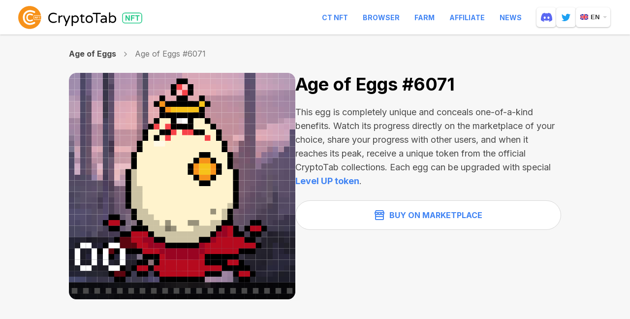

--- FILE ---
content_type: text/html; charset=utf-8
request_url: https://cryptotabnft.com/en/matic/0x783676df75400120a35af7a6312696e41198b87f/6071/
body_size: 17267
content:
<!DOCTYPE html>
<html lang="en">
  <head>
    <meta charset="utf-8">
    <meta name="viewport" content="width=device-width, initial-scale=1, maximum-scale=5, minimal-ui">
    <meta http-equiv="X-UA-Compatible" content="IE=edge">
    <meta name="description" content="CryptoTab NFT collections are a variety of uniquely functional tokens owned by thousands of users worldwide. Each collection provides owners with special features within the CryptoTab ecosystem and even beyond. Each of our NFTs is not only a unique piece of digital art, but also a carrier of real features, functions and benefits for the person who owns it!">
    <meta property="og:type" content="website"/>
    <meta property="og:url" content="https://cryptotabnft.com/"/>
    
    <meta property="og:title" content="CryptoTab NFT Collections"/>
    <meta property="og:description" content="CryptoTab NFT collections are a variety of uniquely functional tokens owned by thousands of users worldwide. Each collection provides owners with special features within the CryptoTab ecosystem and even beyond. Each of our NFTs is not only a unique piece of digital art, but also a carrier of real features, functions and benefits for the person who owns it!"/>
    <meta property="og:image" content="/static/site/images/update/cryptotabnft-com_og_image@2x.png"/>
    
    <meta property="og:site_name" content="CryptoTab NFT"/>
    <title>CryptoTab NFT</title>
    <link href="/static/site/images/cryptotabnft_favicon-2.ico" rel="icon" type="image/x-icon">
    <link rel="apple-touch-icon" sizes="192x192" href="/static/site/images/cryptotabnft_apple-touch-icon-192.png">
    
  
      <link rel="stylesheet" href="/static/site/styles/style.css?v=99240021156" />
    
  <link rel="stylesheet" href="/static/site/styles/animate.css">
  <link rel="stylesheet" href="/static/site/styles/swiper.min.css">

    <link rel="preconnect" href="https://fonts.googleapis.com">
    <link rel="preconnect" href="https://fonts.gstatic.com" crossorigin>
    <link href="https://fonts.googleapis.com/css2?family=Inter:wght@400;600;700&display=swap" rel="stylesheet">
    <script>
        (window.CT = window.CT || {}).share_host = "/share";
    </script>
    <script type="text/javascript" src="/static/django_sharing/share.js"></script>

  </head>

  <body id="top" data-scroll-id="top" class="page page_en page__token">
 
    <div class="page-content">
       <!-- ---------------------------- header START ------------------------- -->
      
        <div class="header" id="header">
  <div class="header__wrapper">
    <div class="header__container">
      <div class="burger"><span></span></div>
      <a href="/en/" class="header__logo" aria-label="logo">
        <div class="logo-animated logo-animated--browser logo-animated--dark">
        </div>
      </a>
      <div class="header__navbar">
        <nav class="header__menu">
            <a href="https://ctnft.net/" target="_blank" >CT NFT</a>
            <a href="https://cryptobrowser.site/" target="_blank" >Browser</a>
            <a href="https://cryptotab.farm/" target="_blank" >Farm</a>
            <a href="https://cryptobrowser.site/app/nft/about" target="_blank" >Affiliate</a>
            <a href="https://cryptobrowser.site/news" target="_blank" >News</a>
        </nav>
          <a href="https://discord.gg/cryptotab-community-997079413013352529" target="_blank" class="social-link social-link_discord" aria-label="discord">
            <svg width="23" height="18" viewBox="0 0 23 18" fill="none" xmlns="http://www.w3.org/2000/svg">
              <path id="getcryptotab--chat-icons" d="M19.5001 1.52023C22.0977 5.44291 23.3805 9.86758 22.901 14.9614C22.899 14.983 22.888 15.0027 22.8708 15.0157C20.9037 16.4993 18.9979 17.3996 17.1188 17.9967C17.1042 18.0013 17.0885 18.001 17.074 17.996C17.0595 17.991 17.0469 17.9814 17.038 17.9687C16.6039 17.3483 16.2094 16.6942 15.8638 16.0073C15.844 15.9669 15.8621 15.9181 15.903 15.9022C16.5294 15.6598 17.1251 15.3692 17.6981 15.0252C17.7432 14.998 17.7461 14.9316 17.7044 14.8997C17.5828 14.807 17.4623 14.7095 17.3471 14.6121C17.3255 14.594 17.2965 14.5905 17.272 14.6026C13.5521 16.367 9.47705 16.367 5.7131 14.6026C5.68867 14.5914 5.65963 14.5952 5.63864 14.6129C5.52364 14.7104 5.40289 14.807 5.28243 14.8997C5.24074 14.9316 5.24419 14.998 5.28962 15.0252C5.8626 15.3627 6.4583 15.6598 7.0839 15.9034C7.12444 15.9193 7.1437 15.9669 7.12358 16.0073C6.78548 16.6951 6.39103 17.3491 5.94885 17.9695C5.92959 17.9946 5.89797 18.0062 5.86807 17.9967C3.99788 17.3996 2.09205 16.4993 0.124977 15.0157C0.108589 15.0027 0.0968019 14.9821 0.0950769 14.9605C-0.305697 10.5544 0.511089 6.09315 3.49275 1.51935C3.49993 1.50724 3.51086 1.49779 3.52351 1.49218C4.99062 0.800604 6.56238 0.291813 8.20515 0.00124481C8.23505 -0.00347988 8.26495 0.0106942 8.28048 0.0378612C8.48345 0.406978 8.71546 0.880333 8.87244 1.26717C10.604 0.995497 12.3627 0.995497 14.1305 1.26717C14.2875 0.888601 14.5115 0.406978 14.7136 0.0378612C14.7208 0.0243839 14.7319 0.0135867 14.7454 0.00701094C14.759 0.000435179 14.7742 -0.0015829 14.7889 0.00124481C16.4325 0.292699 18.0043 0.80149 19.4702 1.49218C19.4832 1.49779 19.4938 1.50724 19.5001 1.52023V1.52023ZM9.75276 9.89771C9.77087 8.59517 8.84627 7.51735 7.68564 7.51735C6.53449 7.51735 5.61881 8.58572 5.61881 9.89771C5.61881 11.2094 6.5526 12.2778 7.68564 12.2778C8.83707 12.2778 9.75276 11.2094 9.75276 9.89771V9.89771ZM17.3951 9.89771C17.4132 8.59517 16.4886 7.51735 15.3282 7.51735C14.1768 7.51735 13.2611 8.58572 13.2611 9.89771C13.2611 11.2094 14.1949 12.2778 15.3282 12.2778C16.4886 12.2778 17.3951 11.2094 17.3951 9.89771V9.89771Z" fill-opacity="0.98"/>
            </svg>
          </a>
          <a href="https://twitter.com/CryptoTabNFT" target="_blank" class="social-link social-link_twitter" aria-label="twitter">
            <svg width="18" height="15" xmlns="http://www.w3.org/2000/svg">
                <path id="getcryptotab--chat-icons" d="M1.057.644s3.077 3.86 7.765 4.092c0 0-.957-2.56 1.903-4.315 0 0 2.324-1.378 4.566.853 0 0 1.012-.05 2.23-.955 0 0 .18.833-1.41 2.172 0 0 .885-.072 1.889-.736 0 0-.191 1.146-1.829 1.979 0 0 .498 9.068-8.27 11.053 0 0-4.636 1.056-7.901-1.53 0 0 3.464.364 5.304-1.584 0 0-2.31.218-3.446-2.531 0 0 1.155.2 1.624-.182 0 0-2.436.018-2.977-3.66 0 0 .992.51 1.642.418 0 0-2.757-1.718-1.09-5.074" fill="#FFF" fill-rule="evenodd"/>
            </svg>
          </a>
        
        <div class="header__lang">
              <div class="lang lang--second">
        <div class="lang__current">
            <img src="/static/site/images/lang/en.png" srcset="/static/site/images/lang/en@2x.png 2x" class="loading" data-was-processed="true" alt="en"/>en
        </div>
        <div class="lang__list">
          
            
              <a class="lang__item" href="/pt/matic/0x783676df75400120a35af7a6312696e41198b87f/6071/"> <img src="/static/site/images/lang/pt.png" srcset="/static/site/images/lang/pt@2x.png 2x" alt="pt"/>pt</a>
            
          
            
              <a class="lang__item" href="/de/matic/0x783676df75400120a35af7a6312696e41198b87f/6071/"> <img src="/static/site/images/lang/de.png" srcset="/static/site/images/lang/de@2x.png 2x" alt="de"/>de</a>
            
          
            
              <a class="lang__item" href="/es/matic/0x783676df75400120a35af7a6312696e41198b87f/6071/"> <img src="/static/site/images/lang/es.png" srcset="/static/site/images/lang/es@2x.png 2x" alt="es"/>es</a>
            
          
            
              <a class="lang__item" href="/ru/matic/0x783676df75400120a35af7a6312696e41198b87f/6071/"> <img src="/static/site/images/lang/ru.png" srcset="/static/site/images/lang/ru@2x.png 2x" alt="ru"/>ru</a>
            
          
            
              <a class="lang__item" href="/fr/matic/0x783676df75400120a35af7a6312696e41198b87f/6071/"> <img src="/static/site/images/lang/fr.png" srcset="/static/site/images/lang/fr@2x.png 2x" alt="fr"/>fr</a>
            
          
            
          
            
              <a class="lang__item" href="/it/matic/0x783676df75400120a35af7a6312696e41198b87f/6071/"> <img src="/static/site/images/lang/it.png" srcset="/static/site/images/lang/it@2x.png 2x" alt="it"/>it</a>
            
          
        </div>
    </div>
        </div>
      </div>
    </div>
  </div>
</div>
      

      <!-- ---------------------------- header END ------------------------- -->
      
    <div class="page__token-background">
      <div class="container">
        <div class="history">
          
            <a href="/en/age-of-eggs/" class="history__collection">Age of Eggs</a>
          
          <svg width="7" class='history__icon' height="10" viewBox="0 0 7 10" fill="none" xmlns="http://www.w3.org/2000/svg">
          <path d="M1 1L5 5L1 9" stroke="#979797" stroke-width="1.5" stroke-linecap="round"/>
          </svg>
          <span class="history__item">Age of Eggs #6071</span>
        </div>
        <div class="token-nft">
          <div class="token-nft__inner">
          
            <a href="https://rarible.com/token/polygon/0x783676df75400120a35af7a6312696e41198b87f:6071" target="_blank" class="token-nft__link">
              <img class="lazy" data-src="https://content.cryptotabnft.com/static/0x783676df75400120a35af7a6312696e41198b87f/6071.svg">
            </a>
          

          </div>
          <div class="token-nft__content">
            <h1 class="token-nft__title">Age of Eggs #6071</h1>

            
            <p class="token-nft__description">
              This egg is completely unique and conceals one-of-a-kind benefits. Watch its progress directly on the marketplace of your choice, share your progress with other users, and when it reaches its peak, receive a unique token from the official CryptoTab collections. Each egg can be upgraded with special <a href="/levelup">Level UP token</a>.
            </p>
          

                
            
            
            

            <div class="btn-wrapper">
              

                
                <button data-modal="buy-modal" data-collection="eggs" class="btn btn--left-icon btn--outline btn--white">
                  <svg xmlns="http://www.w3.org/2000/svg" width="20" height="20" viewBox="0 0 20 20" fill="none">
                    <path d="M2 13H18V18C18 18.5523 17.5523 19 17 19H3C2.44772 19 2 18.5523 2 18V13Z" stroke="#4285F4" stroke-width="2"/>
                    <path d="M3 1H17L19 5H1L3 1Z" stroke="#4285F4" stroke-width="2" stroke-linejoin="round"/>
                    <path d="M18 8V13H2V8" stroke="#4285F4" stroke-width="2"/>
                    <path d="M13 6C13 7.65685 14.3431 9 16 9V9C17.6569 9 19 7.65685 19 6V5.19048C19 5.08528 18.9147 5 18.8095 5H13V6Z" stroke="#4285F4" stroke-width="2"/>
                    <path d="M7 6C7 7.65685 8.34315 9 10 9V9C11.6569 9 13 7.65685 13 6V5H7V6Z" stroke="#4285F4" stroke-width="2"/>
                    <path d="M1 6C1 7.65685 2.34315 9 4 9V9C5.65685 9 7 7.65685 7 6V5H1.19048C1.08528 5 1 5.08528 1 5.19048V6Z" stroke="#4285F4" stroke-width="2"/>
                  </svg>
                  Buy on Marketplace
                </button>
                
            </div>
          </div>
        </div>

      </div>
      
<div class="other">
  <div class="container">
    <h2 class="title">Other Tokens in Age of Eggs</h2>
    <div class="swiper swiper--others">
      <div class="swiper-wrapper">
        
          <div class="token swiper-slide">
            <a href="/en/matic/0x783676df75400120a35af7a6312696e41198b87f/3349/" class="token__link">
              <img src="https://content.cryptotabnft.com/static/0x783676df75400120a35af7a6312696e41198b87f/3349.svg" class="token__img">
              <div class="token__info">
                <h3 class="token__title">Age of Eggs #3349</h3>
                <div class="token__tags">
                  
                  
                  <div class="token__tag">
                    <img src="/static/site/images/update/icon-polygon.svg" class="nft__tag-icon mr">
                    <span>N/A</span>
                  </div>   
                  
                </div>
              </div>
        
            </a>
          </div>
        
          <div class="token swiper-slide">
            <a href="/en/matic/0x783676df75400120a35af7a6312696e41198b87f/7785/" class="token__link">
              <img src="https://content.cryptotabnft.com/static/0x783676df75400120a35af7a6312696e41198b87f/7785.svg" class="token__img">
              <div class="token__info">
                <h3 class="token__title">Age of Eggs #7785</h3>
                <div class="token__tags">
                  
                  
                  <div class="token__tag">
                    <img src="/static/site/images/update/icon-polygon.svg" class="nft__tag-icon mr">
                    <span>N/A</span>
                  </div>   
                  
                </div>
              </div>
        
            </a>
          </div>
        
          <div class="token swiper-slide">
            <a href="/en/matic/0x783676df75400120a35af7a6312696e41198b87f/6600/" class="token__link">
              <img src="https://content.cryptotabnft.com/static/0x783676df75400120a35af7a6312696e41198b87f/6600.svg" class="token__img">
              <div class="token__info">
                <h3 class="token__title">Age of Eggs #6600</h3>
                <div class="token__tags">
                  
                  
                  <div class="token__tag">
                    <img src="/static/site/images/update/icon-polygon.svg" class="nft__tag-icon mr">
                    <span>N/A</span>
                  </div>   
                  
                </div>
              </div>
        
            </a>
          </div>
        
          <div class="token swiper-slide">
            <a href="/en/matic/0x783676df75400120a35af7a6312696e41198b87f/8540/" class="token__link">
              <img src="https://content.cryptotabnft.com/static/0x783676df75400120a35af7a6312696e41198b87f/8540.svg" class="token__img">
              <div class="token__info">
                <h3 class="token__title">Age of Eggs #8540</h3>
                <div class="token__tags">
                  
                  
                  <div class="token__tag">
                    <img src="/static/site/images/update/icon-polygon.svg" class="nft__tag-icon mr">
                    <span>N/A</span>
                  </div>   
                  
                </div>
              </div>
        
            </a>
          </div>
        
          <div class="token swiper-slide">
            <a href="/en/matic/0x783676df75400120a35af7a6312696e41198b87f/4445/" class="token__link">
              <img src="https://content.cryptotabnft.com/static/0x783676df75400120a35af7a6312696e41198b87f/4445.svg" class="token__img">
              <div class="token__info">
                <h3 class="token__title">Age of Eggs #4445</h3>
                <div class="token__tags">
                  
                  
                  <div class="token__tag">
                    <img src="/static/site/images/update/icon-polygon.svg" class="nft__tag-icon mr">
                    <span>N/A</span>
                  </div>   
                  
                </div>
              </div>
        
            </a>
          </div>
        
          <div class="token swiper-slide">
            <a href="/en/matic/0x783676df75400120a35af7a6312696e41198b87f/7974/" class="token__link">
              <img src="https://content.cryptotabnft.com/static/0x783676df75400120a35af7a6312696e41198b87f/7974.svg" class="token__img">
              <div class="token__info">
                <h3 class="token__title">Age of Eggs #7974</h3>
                <div class="token__tags">
                  
                  
                  <div class="token__tag">
                    <img src="/static/site/images/update/icon-polygon.svg" class="nft__tag-icon mr">
                    <span>N/A</span>
                  </div>   
                  
                </div>
              </div>
        
            </a>
          </div>
        
          <div class="token swiper-slide">
            <a href="/en/matic/0x783676df75400120a35af7a6312696e41198b87f/4953/" class="token__link">
              <img src="https://content.cryptotabnft.com/static/0x783676df75400120a35af7a6312696e41198b87f/4953.svg" class="token__img">
              <div class="token__info">
                <h3 class="token__title">Age of Eggs #4953</h3>
                <div class="token__tags">
                  
                  
                  <div class="token__tag">
                    <img src="/static/site/images/update/icon-polygon.svg" class="nft__tag-icon mr">
                    <span>N/A</span>
                  </div>   
                  
                </div>
              </div>
        
            </a>
          </div>
        
          <div class="token swiper-slide">
            <a href="/en/matic/0x783676df75400120a35af7a6312696e41198b87f/4173/" class="token__link">
              <img src="https://content.cryptotabnft.com/static/0x783676df75400120a35af7a6312696e41198b87f/4173.svg" class="token__img">
              <div class="token__info">
                <h3 class="token__title">Age of Eggs #4173</h3>
                <div class="token__tags">
                  
                  
                  <div class="token__tag">
                    <img src="/static/site/images/update/icon-polygon.svg" class="nft__tag-icon mr">
                    <span>N/A</span>
                  </div>   
                  
                </div>
              </div>
        
            </a>
          </div>
        
          <div class="token swiper-slide">
            <a href="/en/matic/0x783676df75400120a35af7a6312696e41198b87f/1309/" class="token__link">
              <img src="https://content.cryptotabnft.com/static/0x783676df75400120a35af7a6312696e41198b87f/1309.svg" class="token__img">
              <div class="token__info">
                <h3 class="token__title">Age of Eggs #1309</h3>
                <div class="token__tags">
                  
                  
                  <div class="token__tag">
                    <img src="/static/site/images/update/icon-polygon.svg" class="nft__tag-icon mr">
                    <span>N/A</span>
                  </div>   
                  
                </div>
              </div>
        
            </a>
          </div>
        
          <div class="token swiper-slide">
            <a href="/en/matic/0x783676df75400120a35af7a6312696e41198b87f/8583/" class="token__link">
              <img src="https://content.cryptotabnft.com/static/0x783676df75400120a35af7a6312696e41198b87f/8583.svg" class="token__img">
              <div class="token__info">
                <h3 class="token__title">Age of Eggs #8583</h3>
                <div class="token__tags">
                  
                  
                  <div class="token__tag">
                    <img src="/static/site/images/update/icon-polygon.svg" class="nft__tag-icon mr">
                    <span>N/A</span>
                  </div>   
                  
                </div>
              </div>
        
            </a>
          </div>
        
          <div class="token swiper-slide">
            <a href="/en/matic/0x783676df75400120a35af7a6312696e41198b87f/4189/" class="token__link">
              <img src="https://content.cryptotabnft.com/static/0x783676df75400120a35af7a6312696e41198b87f/4189.svg" class="token__img">
              <div class="token__info">
                <h3 class="token__title">Age of Eggs #4189</h3>
                <div class="token__tags">
                  
                  
                  <div class="token__tag">
                    <img src="/static/site/images/update/icon-polygon.svg" class="nft__tag-icon mr">
                    <span>N/A</span>
                  </div>   
                  
                </div>
              </div>
        
            </a>
          </div>
        
          <div class="token swiper-slide">
            <a href="/en/matic/0x783676df75400120a35af7a6312696e41198b87f/7759/" class="token__link">
              <img src="https://content.cryptotabnft.com/static/0x783676df75400120a35af7a6312696e41198b87f/7759.svg" class="token__img">
              <div class="token__info">
                <h3 class="token__title">Age of Eggs #7759</h3>
                <div class="token__tags">
                  
                  
                  <div class="token__tag">
                    <img src="/static/site/images/update/icon-polygon.svg" class="nft__tag-icon mr">
                    <span>N/A</span>
                  </div>   
                  
                </div>
              </div>
        
            </a>
          </div>
        
          <div class="token swiper-slide">
            <a href="/en/matic/0x783676df75400120a35af7a6312696e41198b87f/9275/" class="token__link">
              <img src="https://content.cryptotabnft.com/static/0x783676df75400120a35af7a6312696e41198b87f/9275.svg" class="token__img">
              <div class="token__info">
                <h3 class="token__title">Age of Eggs #9275</h3>
                <div class="token__tags">
                  
                  
                  <div class="token__tag">
                    <img src="/static/site/images/update/icon-polygon.svg" class="nft__tag-icon mr">
                    <span>N/A</span>
                  </div>   
                  
                </div>
              </div>
        
            </a>
          </div>
        
          <div class="token swiper-slide">
            <a href="/en/matic/0x783676df75400120a35af7a6312696e41198b87f/5866/" class="token__link">
              <img src="https://content.cryptotabnft.com/static/0x783676df75400120a35af7a6312696e41198b87f/5866.svg" class="token__img">
              <div class="token__info">
                <h3 class="token__title">Age of Eggs #5866</h3>
                <div class="token__tags">
                  
                  
                  <div class="token__tag">
                    <img src="/static/site/images/update/icon-polygon.svg" class="nft__tag-icon mr">
                    <span>N/A</span>
                  </div>   
                  
                </div>
              </div>
        
            </a>
          </div>
        
          <div class="token swiper-slide">
            <a href="/en/matic/0x783676df75400120a35af7a6312696e41198b87f/8986/" class="token__link">
              <img src="https://content.cryptotabnft.com/static/0x783676df75400120a35af7a6312696e41198b87f/8986.svg" class="token__img">
              <div class="token__info">
                <h3 class="token__title">Age of Eggs #8986</h3>
                <div class="token__tags">
                  
                  
                  <div class="token__tag">
                    <img src="/static/site/images/update/icon-polygon.svg" class="nft__tag-icon mr">
                    <span>N/A</span>
                  </div>   
                  
                </div>
              </div>
        
            </a>
          </div>
        
          <div class="token swiper-slide">
            <a href="/en/matic/0x783676df75400120a35af7a6312696e41198b87f/5934/" class="token__link">
              <img src="https://content.cryptotabnft.com/static/0x783676df75400120a35af7a6312696e41198b87f/5934.svg" class="token__img">
              <div class="token__info">
                <h3 class="token__title">Age of Eggs #5934</h3>
                <div class="token__tags">
                  
                  
                  <div class="token__tag">
                    <img src="/static/site/images/update/icon-polygon.svg" class="nft__tag-icon mr">
                    <span>N/A</span>
                  </div>   
                  
                </div>
              </div>
        
            </a>
          </div>
        
          <div class="token swiper-slide">
            <a href="/en/matic/0x783676df75400120a35af7a6312696e41198b87f/5814/" class="token__link">
              <img src="https://content.cryptotabnft.com/static/0x783676df75400120a35af7a6312696e41198b87f/5814.svg" class="token__img">
              <div class="token__info">
                <h3 class="token__title">Age of Eggs #5814</h3>
                <div class="token__tags">
                  
                  
                  <div class="token__tag">
                    <img src="/static/site/images/update/icon-polygon.svg" class="nft__tag-icon mr">
                    <span>N/A</span>
                  </div>   
                  
                </div>
              </div>
        
            </a>
          </div>
        
          <div class="token swiper-slide">
            <a href="/en/matic/0x783676df75400120a35af7a6312696e41198b87f/1324/" class="token__link">
              <img src="https://content.cryptotabnft.com/static/0x783676df75400120a35af7a6312696e41198b87f/1324.svg" class="token__img">
              <div class="token__info">
                <h3 class="token__title">Age of Eggs #1324</h3>
                <div class="token__tags">
                  
                  
                  <div class="token__tag">
                    <img src="/static/site/images/update/icon-polygon.svg" class="nft__tag-icon mr">
                    <span>N/A</span>
                  </div>   
                  
                </div>
              </div>
        
            </a>
          </div>
        
          <div class="token swiper-slide">
            <a href="/en/matic/0x783676df75400120a35af7a6312696e41198b87f/9909/" class="token__link">
              <img src="https://content.cryptotabnft.com/static/0x783676df75400120a35af7a6312696e41198b87f/9909.svg" class="token__img">
              <div class="token__info">
                <h3 class="token__title">Age of Eggs #9909</h3>
                <div class="token__tags">
                  
                  
                  <div class="token__tag">
                    <img src="/static/site/images/update/icon-polygon.svg" class="nft__tag-icon mr">
                    <span>N/A</span>
                  </div>   
                  
                </div>
              </div>
        
            </a>
          </div>
        
          <div class="token swiper-slide">
            <a href="/en/matic/0x783676df75400120a35af7a6312696e41198b87f/9490/" class="token__link">
              <img src="https://content.cryptotabnft.com/static/0x783676df75400120a35af7a6312696e41198b87f/9490.svg" class="token__img">
              <div class="token__info">
                <h3 class="token__title">Age of Eggs #9490</h3>
                <div class="token__tags">
                  
                  
                  <div class="token__tag">
                    <img src="/static/site/images/update/icon-polygon.svg" class="nft__tag-icon mr">
                    <span>N/A</span>
                  </div>   
                  
                </div>
              </div>
        
            </a>
          </div>
        
          <div class="token swiper-slide">
            <a href="/en/matic/0x783676df75400120a35af7a6312696e41198b87f/2016/" class="token__link">
              <img src="https://content.cryptotabnft.com/static/0x783676df75400120a35af7a6312696e41198b87f/2016.svg" class="token__img">
              <div class="token__info">
                <h3 class="token__title">Age of Eggs #2016</h3>
                <div class="token__tags">
                  
                  
                  <div class="token__tag">
                    <img src="/static/site/images/update/icon-polygon.svg" class="nft__tag-icon mr">
                    <span>N/A</span>
                  </div>   
                  
                </div>
              </div>
        
            </a>
          </div>
        
          <div class="token swiper-slide">
            <a href="/en/matic/0x783676df75400120a35af7a6312696e41198b87f/1556/" class="token__link">
              <img src="https://content.cryptotabnft.com/static/0x783676df75400120a35af7a6312696e41198b87f/1556.svg" class="token__img">
              <div class="token__info">
                <h3 class="token__title">Age of Eggs #1556</h3>
                <div class="token__tags">
                  
                  
                  <div class="token__tag">
                    <img src="/static/site/images/update/icon-polygon.svg" class="nft__tag-icon mr">
                    <span>N/A</span>
                  </div>   
                  
                </div>
              </div>
        
            </a>
          </div>
        
          <div class="token swiper-slide">
            <a href="/en/matic/0x783676df75400120a35af7a6312696e41198b87f/938/" class="token__link">
              <img src="https://content.cryptotabnft.com/static/0x783676df75400120a35af7a6312696e41198b87f/938.svg" class="token__img">
              <div class="token__info">
                <h3 class="token__title">Age of Eggs #0938</h3>
                <div class="token__tags">
                  
                  
                  <div class="token__tag">
                    <img src="/static/site/images/update/icon-polygon.svg" class="nft__tag-icon mr">
                    <span>N/A</span>
                  </div>   
                  
                </div>
              </div>
        
            </a>
          </div>
        
          <div class="token swiper-slide">
            <a href="/en/matic/0x783676df75400120a35af7a6312696e41198b87f/8476/" class="token__link">
              <img src="https://content.cryptotabnft.com/static/0x783676df75400120a35af7a6312696e41198b87f/8476.svg" class="token__img">
              <div class="token__info">
                <h3 class="token__title">Age of Eggs #8476</h3>
                <div class="token__tags">
                  
                  
                  <div class="token__tag">
                    <img src="/static/site/images/update/icon-polygon.svg" class="nft__tag-icon mr">
                    <span>N/A</span>
                  </div>   
                  
                </div>
              </div>
        
            </a>
          </div>
        
          <div class="token swiper-slide">
            <a href="/en/matic/0x783676df75400120a35af7a6312696e41198b87f/2869/" class="token__link">
              <img src="https://content.cryptotabnft.com/static/0x783676df75400120a35af7a6312696e41198b87f/2869.svg" class="token__img">
              <div class="token__info">
                <h3 class="token__title">Age of Eggs #2869</h3>
                <div class="token__tags">
                  
                  
                  <div class="token__tag">
                    <img src="/static/site/images/update/icon-polygon.svg" class="nft__tag-icon mr">
                    <span>N/A</span>
                  </div>   
                  
                </div>
              </div>
        
            </a>
          </div>
        
          <div class="token swiper-slide">
            <a href="/en/matic/0x783676df75400120a35af7a6312696e41198b87f/1116/" class="token__link">
              <img src="https://content.cryptotabnft.com/static/0x783676df75400120a35af7a6312696e41198b87f/1116.svg" class="token__img">
              <div class="token__info">
                <h3 class="token__title">Age of Eggs #1116</h3>
                <div class="token__tags">
                  
                  
                  <div class="token__tag">
                    <img src="/static/site/images/update/icon-polygon.svg" class="nft__tag-icon mr">
                    <span>N/A</span>
                  </div>   
                  
                </div>
              </div>
        
            </a>
          </div>
        
          <div class="token swiper-slide">
            <a href="/en/matic/0x783676df75400120a35af7a6312696e41198b87f/6880/" class="token__link">
              <img src="https://content.cryptotabnft.com/static/0x783676df75400120a35af7a6312696e41198b87f/6880.svg" class="token__img">
              <div class="token__info">
                <h3 class="token__title">Age of Eggs #6880</h3>
                <div class="token__tags">
                  
                  
                  <div class="token__tag">
                    <img src="/static/site/images/update/icon-polygon.svg" class="nft__tag-icon mr">
                    <span>N/A</span>
                  </div>   
                  
                </div>
              </div>
        
            </a>
          </div>
        
          <div class="token swiper-slide">
            <a href="/en/matic/0x783676df75400120a35af7a6312696e41198b87f/4407/" class="token__link">
              <img src="https://content.cryptotabnft.com/static/0x783676df75400120a35af7a6312696e41198b87f/4407.svg" class="token__img">
              <div class="token__info">
                <h3 class="token__title">Age of Eggs #4407</h3>
                <div class="token__tags">
                  
                  
                  <div class="token__tag">
                    <img src="/static/site/images/update/icon-polygon.svg" class="nft__tag-icon mr">
                    <span>N/A</span>
                  </div>   
                  
                </div>
              </div>
        
            </a>
          </div>
        
          <div class="token swiper-slide">
            <a href="/en/matic/0x783676df75400120a35af7a6312696e41198b87f/5453/" class="token__link">
              <img src="https://content.cryptotabnft.com/static/0x783676df75400120a35af7a6312696e41198b87f/5453.svg" class="token__img">
              <div class="token__info">
                <h3 class="token__title">Age of Eggs #5453</h3>
                <div class="token__tags">
                  
                  
                  <div class="token__tag">
                    <img src="/static/site/images/update/icon-polygon.svg" class="nft__tag-icon mr">
                    <span>N/A</span>
                  </div>   
                  
                </div>
              </div>
        
            </a>
          </div>
        
          <div class="token swiper-slide">
            <a href="/en/matic/0x783676df75400120a35af7a6312696e41198b87f/8302/" class="token__link">
              <img src="https://content.cryptotabnft.com/static/0x783676df75400120a35af7a6312696e41198b87f/8302.svg" class="token__img">
              <div class="token__info">
                <h3 class="token__title">Age of Eggs #8302</h3>
                <div class="token__tags">
                  
                  
                  <div class="token__tag">
                    <img src="/static/site/images/update/icon-polygon.svg" class="nft__tag-icon mr">
                    <span>N/A</span>
                  </div>   
                  
                </div>
              </div>
        
            </a>
          </div>
        
          <div class="token swiper-slide">
            <a href="/en/matic/0x783676df75400120a35af7a6312696e41198b87f/9881/" class="token__link">
              <img src="https://content.cryptotabnft.com/static/0x783676df75400120a35af7a6312696e41198b87f/9881.svg" class="token__img">
              <div class="token__info">
                <h3 class="token__title">Age of Eggs #9881</h3>
                <div class="token__tags">
                  
                  
                  <div class="token__tag">
                    <img src="/static/site/images/update/icon-polygon.svg" class="nft__tag-icon mr">
                    <span>N/A</span>
                  </div>   
                  
                </div>
              </div>
        
            </a>
          </div>
        
          <div class="token swiper-slide">
            <a href="/en/matic/0x783676df75400120a35af7a6312696e41198b87f/7949/" class="token__link">
              <img src="https://content.cryptotabnft.com/static/0x783676df75400120a35af7a6312696e41198b87f/7949.svg" class="token__img">
              <div class="token__info">
                <h3 class="token__title">Age of Eggs #7949</h3>
                <div class="token__tags">
                  
                  
                  <div class="token__tag">
                    <img src="/static/site/images/update/icon-polygon.svg" class="nft__tag-icon mr">
                    <span>N/A</span>
                  </div>   
                  
                </div>
              </div>
        
            </a>
          </div>
        
      </div>
    </div>
    <div class="pagination-container">
      <svg width="20" height="20" viewBox="0 0 20 20" class='swiper-others-prev prev' fill="none" xmlns="http://www.w3.org/2000/svg">
          <path d="M7.70686 4.70711C8.09739 4.31658 8.09739 3.68342 7.70686 3.29289C7.31634 2.90237 6.68317 2.90237 6.29265 3.29289L0.29265 9.29289C-0.0978737 9.68342 -0.0978737 10.3166 0.29265 10.7071L6.29265 16.7071C6.68317 17.0976 7.31634 17.0976 7.70686 16.7071C8.09739 16.3166 8.09739 15.6834 7.70686 15.2929L3.41395 11H18.989C19.5473 11 20 10.5523 20 9.99998C20 9.4477 19.5473 8.99998 18.989 8.99998H3.41398L7.70686 4.70711Z"/>
      </svg>
      <div class="slider__pagination swiper-others-pagination">
      </div>
      <svg width="20" height="20" viewBox="0 0 20 20" class='swiper-others-next next' fill="none" xmlns="http://www.w3.org/2000/svg">
          <path fill-rule="evenodd" clip-rule="evenodd" d="M20 10L13.2929 16.7071C12.9024 17.0976 12.2692 17.0976 11.8787 16.7071C11.4882 16.3166 11.4882 15.6834 11.8787 15.2929L16.1716 11L1 11C0.447716 11 -2.41411e-08 10.5523 0 10C2.41411e-08 9.44771 0.447716 9 1 9L16.1716 9L11.8787 4.70711C11.4882 4.31658 11.4882 3.68342 11.8787 3.29289C12.2692 2.90237 12.9024 2.90237 13.2929 3.29289L20 10Z"/>
      </svg>
    </div>
  </div>
</div>
    </div>

    

<section class="eggs-modal" data-modal-id="buy-modal">
  <div class="eggs-modal__content">
    <div class="eggs-modal__content-heading">
      <button class="eggs-modal__close-button modal-close" type="button"></button>
      <h2 class="eggs-modal__title">Choose Marketplace</h2>
    </div>
    <div class="eggs-modal__content-wrapper modal-content">
      <p data-collection-id="eggs" class="eggs-modal__text">Select the marketplace on which you want to purchase the token. <a
        href="https://rarible.com/the-legend-of-cryptotab-age-of-eggs/items" target="_blank">Rarible.com</a> and <a
          href="https://opensea.io/collection/the-legend-of-cryptotab-age-of-eggs" target="_blank">OpenSea.io</a> are world-famous NFT marketplaces trusted by millions of users.</p>
        <p data-collection-id="eggs_ii" class="eggs-modal__text">Select the marketplace on which you want to purchase the token. <a
          href="https://rarible.com/the-legend-of-cryptotab-age-of-eggs-ii/items" target="_blank">Rarible.com</a> and <a
            href="https://looksrare.org/collections/0xC293fAbDC6e6F1729D931bDE85664daAD42dbF40" target="_blank">LooksRare.org</a> are world-famous NFT marketplaces trusted by millions of users.</p>
        <p data-collection-id="eggs_iii" class="eggs-modal__text">Select the marketplace on which you want to purchase the token. <a
          href="https://rarible.com/the-legend-of-cryptotab-age-of-eggs-iii/items" target="_blank">Rarible.com</a> and <a
            href="https://opensea.io/collection/the-legend-of-cryptotab-age-of-eggs-iii" target="_blank">OpenSea.io</a> are world-famous NFT marketplaces trusted by millions of users.</p>
        <p data-collection-id="eggs_iv" class="eggs-modal__text">Select the marketplace on which you want to purchase the token. <a
          href="https://rarible.com/the-legend-of-cryptotab-age-of-eggs-iv/items" target="_blank">Rarible.com</a> and <a
            href="https://looksrare.org/collections/0xEE9BF4d956e303E3a19B49f11c2B380493Bc007b" target="_blank">LooksRare.org</a> are world-famous NFT marketplaces trusted by millions of users.</p>
        <p data-collection-id="vibes" class="eggs-modal__text">Select the marketplace on which you want to purchase the token. <a
          href="https://rarible.com/collection/polygon/0x3b10994f90971125cfd9e1fa2c01fce3183ad96c/items" target="_blank">Rarible.com</a> and <a
            href="https://opensea.io/collection/cryptotab-love-vibes" target="_blank">OpenSea.io</a> are world-famous NFT marketplaces trusted by millions of users.</p>
        <p data-collection-id="levelup" class="eggs-modal__text">Select the marketplace on which you want to purchase the token. <a
          href="http://rarible.com/cryptotab-level-up-pro/items" target="_blank">Rarible.com</a> and <a
            href="https://opensea.io/collection/cryptotab-level-up-pro" target="_blank">OpenSea.io</a> are world-famous NFT marketplaces trusted by millions of users.</p>
        <p data-collection-id="collectibles" class="eggs-modal__text">Select the marketplace on which you want to purchase the token. <a
          href="https://rarible.com/collection/polygon/0x8a705160ba5e100c7c1dcf86c547099d127ce586/items" target="_blank">Rarible.com</a> and <a
            href="https://opensea.io/collection/cryptotab-collectibles" target="_blank">OpenSea.io</a> are world-famous NFT marketplaces trusted by millions of users.</p>
        <p data-collection-id="eggsmagic" class="eggs-modal__text">Select the marketplace on which you want to purchase the token. <a
          href="https://rarible.com/collection/polygon/0x58314ad8cc3762011f49c7fa13ffe2bb40015e12/items" target="_blank">Rarible.com</a> and <a
            href="https://opensea.io/collection/cryptotab-eggs-magic" target="_blank">OpenSea.io</a> are world-famous NFT marketplaces trusted by millions of users.</p>
        <p data-collection-id="eggslive" class="eggs-modal__text">Select the marketplace on which you want to purchase the token. <a
          href="https://rarible.com/collection/polygon/0xea2b5048241fbda3af4253ef6fd0c01f4fcba224/items" target="_blank">Rarible.com</a> and <a
            href="https://opensea.io/collection/cryptotab-eggs" target="_blank">OpenSea.io</a> are world-famous NFT marketplaces trusted by millions of users.</p>

      <div data-collection-id="eggs" class="eggs-modal__links">
        <a class="eggs-modal__link" href="https://rarible.com/token/polygon/0x783676df75400120a35af7a6312696e41198b87f:6071" target="_blank">
          <img src="/static/site/images/update/rarible.png"
          srcset="/static/site/images/update/rarible@2x.png 2x">
          <div class="eggs-modal__text-block">
            <h3 class="eggs-modal__link-name">Rarible.com</h3>
          </div>
          <span class="eggs-modal__link-arrow"><span>CHOOSE</span></span>
        </a>
        <a class="eggs-modal__link" href="https://opensea.io/assets/matic/0x783676df75400120a35af7a6312696e41198b87f/6071" target="_blank">
          <img src="/static/site/images/update/opensea.png"
          srcset="/static/site/images/update/opensea@2x.png 2x">
          <div class="eggs-modal__text-block">
            <h3 class="eggs-modal__link-name">OpenSea.io</h3>
          </div>
          <span class="eggs-modal__link-arrow"><span>CHOOSE</span></span>
        </a>
        </p>
      </div>

      <div data-collection-id="eggs_ii" class="eggs-modal__links">
        <a class="eggs-modal__link" href="https://rarible.com/token/0x783676df75400120a35af7a6312696e41198b87f:6071" target="_blank">
          <img src="/static/site/images/update/rarible.png"
          srcset="/static/site/images/update/rarible@2x.png 2x">
          <div class="eggs-modal__text-block">
            <h3 class="eggs-modal__link-name">Rarible.com</h3>
          </div>
          <span class="eggs-modal__link-arrow"><span>CHOOSE</span></span>
        </a>
        <a class="eggs-modal__link" href="https://looksrare.org/collections/0x783676df75400120a35af7a6312696e41198b87f/6071" target="_blank">
          <img src="/static/site/images/update/looksrare.png"
          srcset="/static/site/images/update/looksrare@2x.png 2x">
          <div class="eggs-modal__text-block">
            <h3 class="eggs-modal__link-name">LooksRare.org</h3>
          </div>
          <span class="eggs-modal__link-arrow"><span>CHOOSE</span></span>
        </a>
        </p>
      </div>

      <div data-collection-id="eggs_iii" class="eggs-modal__links">
        <a class="eggs-modal__link" href="https://rarible.com/token/polygon/0x783676df75400120a35af7a6312696e41198b87f:6071" target="_blank">
          <img src="/static/site/images/update/rarible.png"
          srcset="/static/site/images/update/rarible@2x.png 2x">
          <div class="eggs-modal__text-block">
            <h3 class="eggs-modal__link-name">Rarible.com</h3>
          </div>
          <span class="eggs-modal__link-arrow"><span>CHOOSE</span></span>
        </a>
        <a class="eggs-modal__link" href="https://opensea.io/assets/matic/0x783676df75400120a35af7a6312696e41198b87f/6071" target="_blank">
          <img src="/static/site/images/update/opensea.png"
          srcset="/static/site/images/update/opensea@2x.png 2x">
          <div class="eggs-modal__text-block">
            <h3 class="eggs-modal__link-name">OpenSea.io</h3>
          </div>
          <span class="eggs-modal__link-arrow"><span>CHOOSE</span></span>
        </a>
        </p>
      </div>

      <div data-collection-id="eggs_iv" class="eggs-modal__links">
        <a class="eggs-modal__link" href="https://rarible.com/token/0x783676df75400120a35af7a6312696e41198b87f:6071" target="_blank">
          <img src="/static/site/images/update/rarible.png"
          srcset="/static/site/images/update/rarible@2x.png 2x">
          <div class="eggs-modal__text-block">
            <h3 class="eggs-modal__link-name">Rarible.com</h3>
          </div>
          <span class="eggs-modal__link-arrow"><span>CHOOSE</span></span>
        </a>
        <a class="eggs-modal__link" href="https://looksrare.org/collections/0x783676df75400120a35af7a6312696e41198b87f/6071" target="_blank">
          <img src="/static/site/images/update/looksrare.png"
          srcset="/static/site/images/update/looksrare@2x.png 2x">
          <div class="eggs-modal__text-block">
            <h3 class="eggs-modal__link-name">LooksRare.org</h3>
          </div>
          <span class="eggs-modal__link-arrow"><span>CHOOSE</span></span>
        </a>
        </p>
      </div>


      <div  data-collection-id="vibes" class="eggs-modal__links">
        <a class="eggs-modal__link" href="https://rarible.com/token/polygon/0x3b10994f90971125cfd9e1fa2c01fce3183ad96c:aoe_6071" target="_blank">
          <img src="/static/site/images/update/rarible.png"
          srcset="/static/site/images/update/rarible@2x.png 2x">
          <div class="eggs-modal__text-block">
            <h3 class="eggs-modal__link-name">Rarible.com</h3>
          </div>
          <span class="eggs-modal__link-arrow"><span>CHOOSE</span></span>
        </a>
        <a class="eggs-modal__link" href="https://opensea.io/assets/matic/0x783676df75400120a35af7a6312696e41198b87f/6071" target="_blank">
          <img src="/static/site/images/update/opensea.png"
          srcset="/static/site/images/update/opensea@2x.png 2x">
          <div class="eggs-modal__text-block">
            <h3 class="eggs-modal__link-name">OpenSea.io</h3>
          </div>
          <span class="eggs-modal__link-arrow"><span>CHOOSE</span></span>
        </a>
        </p>
      </div>

      <div  data-collection-id="levelup" class="eggs-modal__links">
        <a class="eggs-modal__link" href="http://rarible.com/token/polygon/0x783676df75400120a35af7a6312696e41198b87f:6071" target="_blank">
          <img src="/static/site/images/update/rarible.png"
          srcset="/static/site/images/update/rarible@2x.png 2x">
          <div class="eggs-modal__text-block">
            <h3 class="eggs-modal__link-name">Rarible.com</h3>
          </div>
          <span class="eggs-modal__link-arrow"><span>CHOOSE</span></span>
        </a>
        <a class="eggs-modal__link" href="https://opensea.io/assets/matic/0x783676df75400120a35af7a6312696e41198b87f/6071" target="_blank">
          <img src="/static/site/images/update/opensea.png"
          srcset="/static/site/images/update/opensea@2x.png 2x">
          <div class="eggs-modal__text-block">
            <h3 class="eggs-modal__link-name">OpenSea.io</h3>
          </div>
          <span class="eggs-modal__link-arrow"><span>CHOOSE</span></span>
        </a>
        </p>
      </div>

      <div data-collection-id="collectibles" class="eggs-modal__links">
        <a class="eggs-modal__link" href="https://rarible.com/token/polygon/0x783676df75400120a35af7a6312696e41198b87f:6071" target="_blank">
          <img src="/static/site/images/update/rarible.png"
          srcset="/static/site/images/update/rarible@2x.png 2x">
          <div class="eggs-modal__text-block">
            <h3 class="eggs-modal__link-name">Rarible.com</h3>
          </div>
          <span class="eggs-modal__link-arrow"><span>CHOOSE</span></span>
        </a>
        <a class="eggs-modal__link" href="https://opensea.io/assets/matic/0x783676df75400120a35af7a6312696e41198b87f/6071" target="_blank">
          <img src="/static/site/images/update/opensea.png"
          srcset="/static/site/images/update/opensea@2x.png 2x">
          <div class="eggs-modal__text-block">
            <h3 class="eggs-modal__link-name">OpenSea.io</h3>
          </div>
          <span class="eggs-modal__link-arrow"><span>CHOOSE</span></span>
        </a>
        </p>
      </div>

      <div  data-collection-id="eggsmagic" class="eggs-modal__links">
        <a class="eggs-modal__link" href="https://rarible.com/token/polygon/0x783676df75400120a35af7a6312696e41198b87f:6071" target="_blank">
          <img src="/static/site/images/update/rarible.png"
          srcset="/static/site/images/update/rarible@2x.png 2x">
          <div class="eggs-modal__text-block">
            <h3 class="eggs-modal__link-name">Rarible.com</h3>
          </div>
          <span class="eggs-modal__link-arrow"><span>CHOOSE</span></span>
        </a>
        <a class="eggs-modal__link" href="https://opensea.io/assets/matic/0x783676df75400120a35af7a6312696e41198b87f/6071" target="_blank">
          <img src="/static/site/images/update/opensea.png"
          srcset="/static/site/images/update/opensea@2x.png 2x">
          <div class="eggs-modal__text-block">
            <h3 class="eggs-modal__link-name">OpenSea.io</h3>
          </div>
          <span class="eggs-modal__link-arrow"><span>CHOOSE</span></span>
        </a>
        </p>
      </div>

      <div data-collection-id="eggslive" class="eggs-modal__links">
        <a class="eggs-modal__link" href="https://rarible.com/token/polygon/0x783676df75400120a35af7a6312696e41198b87f:6071" target="_blank">
          <img src="/static/site/images/update/rarible.png"
          srcset="/static/site/images/update/rarible@2x.png 2x">
          <div class="eggs-modal__text-block">
            <h3 class="eggs-modal__link-name">Rarible.com</h3>
          </div>
          <span class="eggs-modal__link-arrow"><span>CHOOSE</span></span>
        </a>
        <a class="eggs-modal__link" href="https://opensea.io/assets/matic/0x783676df75400120a35af7a6312696e41198b87f/6071"target="_blank">
          <img src="/static/site/images/update/opensea.png"
          srcset="/static/site/images/update/opensea@2x.png 2x">
          <div class="eggs-modal__text-block">
            <h3 class="eggs-modal__link-name">OpenSea.io</h3>
          </div>
          <span class="eggs-modal__link-arrow"><span>CHOOSE</span></span>
        </a>
        </p>
      </div>
    </div>
</section>

<script src="/static/site/scripts/vendor/swiper.min.js"></script>
<script async>

      document.addEventListener('DOMContentLoaded', () => {

            let addresses = document.querySelectorAll('.address');
            if (addresses) {
                  addresses.forEach((address) => {
                        let addressText = address.textContent.substr(0, 5) + '...' + address.textContent.substr(address.textContent.length - 5)
                        address.textContent = addressText
                  }
                  )
            }

            let baloons = document.querySelectorAll('.js-baloon-card');
            if (baloons) {
                  baloons.forEach((el) => {
                        el.addEventListener('click', (e) => {
                              if (e.target.classList.contains('close')) {
                                    e.currentTarget.classList.remove('active')
                              } else if (e.target.nodeName == 'A') {
                                    e.cancelBubble = true
                              } else {
                                    e.currentTarget.classList.toggle('active')
                              }
                        })
                  })
            }


            if (document.getElementById('search')) {
                  let searchInput = document.getElementById('searchName')
                  let searchParent = document.getElementById('search-block')
                  let searchButton = document.querySelector('.btn--clear')

                  searchInput.onblur = function () {
                        searchParent.classList.remove('focused')

                        if (searchInput.value === "") {
                              searchButton.classList.remove('active')
                        }
                  };

                  searchInput.onfocus = function () {
                        searchParent.classList.add('focused')
                        searchButton.classList.add('active')
                  };

                  if (searchInput.value != "") {
                        searchButton.classList.add('active')
                  }

                  searchInput.oninput = function (e) {
                        if (searchInput.value != "") {
                              searchButton.classList.add('active')
                        } else {
                              searchButton.classList.remove('active')
                        }
                  };
            }


            const onDocumentMouseMove = () => {
            var scene = document.querySelectorAll(".parts");
            var sceneElements = document.querySelectorAll(".parts__item");
            
            var i = 0,
                  __i = 0;
            for (i = 0; i < sceneElements.length; i++) {
                  sceneElements[i].dataset.depth = Math.random().toFixed(2);
            }
            
            for (__i = 0; __i < scene.length; __i++) {
                  new Parallax(scene[__i]);
            }
            
            document.removeEventListener("mousemove", onDocumentMouseMove)
            };
            
            document.addEventListener("mousemove", onDocumentMouseMove);
      })


      /// TABS SMOOTHSCROLL

      if (document.querySelector('.tabs')) {
            let tabsBlock = document.querySelector('.tabs');
            const smoothLinks = tabsBlock.querySelectorAll('a[href^="#"]');
            for (let smoothLink of smoothLinks) {
                  smoothLink.addEventListener('click', function (e) {
                        e.preventDefault();
                        const id = smoothLink.getAttribute('href');

                        document.querySelector(id).scrollIntoView({
                              behavior: 'smooth',
                              block: 'start'
                        });
                  });
            };
      }


      ///PANEL ACTIVE SWITCHES

      if (document.querySelector('.panel')) {

            let blocks = document.querySelectorAll('.panel-block ')
            blocks.forEach((element, i) => {
                  element.addEventListener('click', function () {
                        blocks[i].classList.add('active');
                        blocks.forEach((item, j) => {
                              if (j !== i) {
                                    blocks[j].classList.remove('active')
                              }
                        });
                  })
            });
      }

      ///SELECT ARROWS

      const selects = document.querySelectorAll('[data-mode]');
      const sortIcon = document.querySelector('.select-box__sort')
      const up = document.querySelector('.up')
      const down = document.querySelector('.down')

      selects.forEach(select => {
            select.addEventListener('click', function () {
                  if (select.dataset.mode === 'high-to-low') {
                        up.classList.add('active')
                        down.classList.remove('active')
                  }

                  if (select.dataset.mode === 'low-to-high') {
                        down.classList.add('active')
                        up.classList.remove('active')
                  }

            })

      })



      ///MODALS

      const modalButtons = document.querySelectorAll('[data-modal]');

      modalButtons.forEach(el => {
            console.log(el.id)
      })



      const modalClickHandler = (event) => {
            if (!event.target.closest('.modal-content') || event.target.closest('.modal-close')) {
                  closeModal(document.querySelector('[data-modal-id].is-active'), document.querySelectorAll('[data-collection-id].is-active'));
            }
      };

      const documentKeydownHandler = (event) => {
            if (event.key === 'Escape') {
                  closeModal(document.querySelector('[data-modal-id].is-active'), document.querySelectorAll('[data-collection-id].is-active'));
            }
      };

      const openModal = (modal, link) => {
            //let prevModal = document.querySelector(`[data-modal-id="eggs-modal"]`)
            //if (prevModal.classList.contains('is-active')) {
            //      prevModal.classList.remove('is-active')
            //}
            modal.classList.add('is-active');


            link.forEach(elem => {
                  elem.classList.add('is-active');
            })
            modal.addEventListener('click', modalClickHandler);
            document.addEventListener('keydown', documentKeydownHandler);
      };

      const closeModal = (modal, link) => {
            modal.classList.remove('is-active');


            link.forEach(elem => {
                  elem.classList.remove('is-active');
            })
            modal.removeEventListener('click', modalClickHandler);
            document.removeEventListener('keydown', documentKeydownHandler);
      };

      const initModals = () => {
            modalButtons.forEach((button) => {
                  button.addEventListener('click', (event) => {
                        event.preventDefault();
                        const modal = document.querySelector(`[data-modal-id="${button.dataset.modal}"]`);
                        const link = document.querySelectorAll(`[data-collection-id="${button.dataset.collection}"]`);



                        if (modal) {
                              openModal(modal, link);
                        }
                  })
            });
      };

      initModals();


      if (document.querySelector('.swiper')) {

            let swiperTabs = new Swiper(".swiper--tabs", {
                  loop: true,
                  speed: 600,
                  slidesPerView: 'auto',    
                  spaceBetween: 20,
                  centeredSlides: true,
                  autoplay: {
                        delay: 2500,
                        pauseOnMouseEnter: false,        // stop autoplay when hovering
                        disableOnInteraction: false,    // restart autoplay when hover is removed
                        reverseDirection: false,         // reverse the autoplay direction
                  },

                  breakpoints: {
                        0: {
                              centeredSlides: false
                        },
                        769: {
                              centeredSlides: true
                        },
                  },
            });


            swiperEggs = undefined;
            function initEggsSwiper() {
                  var screenWidth = window.innerWidth;
                  console.log(screenWidth)
                  if (screenWidth <= 768) {
                        if (swiperEggs != undefined) {
                              swiperEggs.destroy();
                        }
                        swiperEggs = new Swiper(`.swiper--eggs`, {
                              keyboard: {
                                    enabled: true,
                              },
                              a11y: false,
                              pagination: {
                                    el: `.swiper-eggs-pagination`,
                                    clickable: true,
                                    dynamicBullets: true,
                                    centeredSlidesBounds: true
                              },
                              slidesPerView: 1.3,
                              spaceBetween: 20,
                              centeredSlides: true,
                              initialSlide: 1,
                              cssMode: true,
                              allowTouchMove: true,
                              navigation: {
                                    nextEl: `.swiper-eggs-next`,
                                    prevEl: `.swiper-eggs-prev`,
                              },
                        });
                  } else if (screenWidth >= 769) {
                        if (swiperEggs != undefined) {
                              swiperEggs.destroy();
                        }

                        swiperEggs = new Swiper(`.swiper--eggs`, {
                              keyboard: {
                                    enabled: true,
                              },
                              a11y: false,
                              noSwipingSelector: 'a',
                              pagination: {
                                    el: `.swiper-eggs-pagination`,
                                    clickable: true,
                                    dynamicBullets: true,
                                    centeredSlidesBounds: true
                              },
                              slidesPerView: 4,
                              spaceBetween: 20,
                              cssMode: false,
                              allowTouchMove: false,
                              navigation: {
                                    nextEl: `.swiper-eggs-next`,
                                    prevEl: `.swiper-eggs-prev`,
                              },
                        });
                  }
            }

            swiperEggsIi = undefined;
            function initEggsIiSwiper() {
                  var screenWidth = window.innerWidth;
                  if (screenWidth <= 768) {
                        if (swiperEggsIi != undefined) {
                              swiperEggsIi.destroy();
                        }
                        swiperEggsIi = new Swiper(`.swiper--golden-eggs`, {
                              keyboard: {
                                    enabled: true,
                              },
                              a11y: false,
                              pagination: {
                                    el: `.swiper-golden-eggs-pagination`,
                                    clickable: true,
                                    dynamicBullets: true,
                                    centeredSlidesBounds: true
                              },
                              slidesPerView: 1.3,
                              spaceBetween: 20,
                              centeredSlides: true,
                              initialSlide: 1,
                              cssMode: true,
                              allowTouchMove: true,
                              navigation: {
                                    nextEl: `.swiper-golden-eggs-next`,
                                    prevEl: `.swiper-golden-eggs-prev`,
                              },
                        });
                  } else if (screenWidth >= 769) {
                        if (swiperEggsIi != undefined) {
                              swiperEggsIi.destroy();
                        }

                        swiperEggsIi = new Swiper(`.swiper--golden-eggs`, {
                              keyboard: {
                                    enabled: true,
                              },
                              a11y: false,
                              noSwipingSelector: 'a',
                              pagination: {
                                    el: `.swiper-golden-eggs-pagination`,
                                    clickable: true,
                                    dynamicBullets: true,
                                    centeredSlidesBounds: true
                              },
                              slidesPerView: 4,
                              spaceBetween: 20,
                              cssMode: false,
                              allowTouchMove: false,
                              navigation: {
                                    nextEl: `.swiper-golden-eggs-next`,
                                    prevEl: `.swiper-golden-eggs-prev`,
                              },
                        });
                  }
            }

            swiperEggsIii = undefined;
            function initEggsIiiSwiper() {
                  var screenWidth = window.innerWidth;
                  if (screenWidth <= 768) {
                        if (swiperEggsIii != undefined) {
                              swiperEggsIii.destroy();
                        }
                        swiperEggsIii = new Swiper(`.swiper--eggs-iii`, {
                              keyboard: {
                                    enabled: true,
                              },
                              a11y: false,
                              pagination: {
                                    el: `.swiper-eggs-iii-pagination`,
                                    clickable: true,
                                    dynamicBullets: true,
                                    centeredSlidesBounds: true
                              },
                              slidesPerView: 1.3,
                              spaceBetween: 20,
                              centeredSlides: true,
                              initialSlide: 1,
                              cssMode: true,
                              allowTouchMove: true,
                              navigation: {
                                    nextEl: `.swiper-eggs-iii-next`,
                                    prevEl: `.swiper-eggs-iii-prev`,
                              },
                        });
                  } else if (screenWidth >= 769) {
                        if (swiperEggsIii != undefined) {
                              swiperEggsIii.destroy();
                        }

                        swiperEggsIii = new Swiper(`.swiper--eggs-iii`, {
                              keyboard: {
                                    enabled: true,
                              },
                              a11y: false,
                              noSwipingSelector: 'a',
                              pagination: {
                                    el: `.swiper-eggs-iii-pagination`,
                                    clickable: true,
                                    dynamicBullets: true,
                                    centeredSlidesBounds: true
                              },
                              slidesPerView: 4,
                              spaceBetween: 20,
                              cssMode: false,
                              allowTouchMove: false,
                              navigation: {
                                    nextEl: `.swiper-eggs-iii-next`,
                                    prevEl: `.swiper-eggs-iii-prev`,
                              },
                        });
                  }
            }


            swiperEggsIv = undefined;
            function initEggsIvSwiper() {
                  var screenWidth = window.innerWidth;
                  if (screenWidth <= 768) {
                        if (swiperEggsIv != undefined) {
                              swiperEggsIv.destroy();
                        }
                        swiperEggsIv = new Swiper(`.swiper--eggs-iv`, {
                              keyboard: {
                                    enabled: true,
                              },
                              a11y: false,
                              pagination: {
                                    el: `.swiper-eggs-iv-pagination`,
                                    clickable: true,
                                    dynamicBullets: true,
                                    centeredSlidesBounds: true
                              },
                              slidesPerView: 1.3,
                              spaceBetween: 20,
                              centeredSlides: true,
                              initialSlide: 1,
                              cssMode: true,
                              allowTouchMove: true,
                              navigation: {
                                    nextEl: `.swiper-eggs-iv-next`,
                                    prevEl: `.swiper-eggs-iv-prev`,
                              },
                        });
                  } else if (screenWidth >= 769) {
                        if (swiperEggsIv != undefined) {
                              swiperEggsIv.destroy();
                        }

                        swiperEggsIv = new Swiper(`.swiper--eggs-iv`, {
                              keyboard: {
                                    enabled: true,
                              },
                              a11y: false,
                              noSwipingSelector: 'a',
                              pagination: {
                                    el: `.swiper-eggs-iv-pagination`,
                                    clickable: true,
                                    dynamicBullets: true,
                                    centeredSlidesBounds: true
                              },
                              slidesPerView: 4,
                              spaceBetween: 20,
                              cssMode: false,
                              allowTouchMove: false,
                              navigation: {
                                    nextEl: `.swiper-eggs-iv-next`,
                                    prevEl: `.swiper-eggs-iv-prev`,
                              },
                        });
                  }
            }

            kickersSwiper = undefined;
            function initKickersSwiper() {
                  var screenWidth = window.innerWidth;
                  if (screenWidth <= 768) {
                        if (kickersSwiper != undefined) {
                              kickersSwiper.destroy();
                        }
                        kickersSwiper = new Swiper(`.swiper--kickers`, {
                              keyboard: {
                                    enabled: true,
                              },
                              a11y: false,
                              pagination: {
                                    el: `.swiper-kickers-pagination`,
                                    clickable: true,
                                    dynamicBullets: true,
                                    centeredSlidesBounds: true
                              },
                              slidesPerView: 1.3,
                              spaceBetween: 20,
                              centeredSlides: true,
                              initialSlide: 1,
                              cssMode: true,
                              allowTouchMove: true,
                              navigation: {
                                    nextEl: `.swiper-kickers-next`,
                                    prevEl: `.swiper-kickers-prev`,
                              },
                        });
                  } else if (screenWidth >= 769) {
                        if (kickersSwiper != undefined) {
                              kickersSwiper.destroy();
                        }

                        kickersSwiper = new Swiper(`.swiper--kickers`, {
                              keyboard: {
                                    enabled: true,
                              },
                              a11y: false,
                              noSwipingSelector: 'a',
                              pagination: {
                                    el: `.swiper-kickers-pagination`,
                                    clickable: true,
                                    dynamicBullets: true,
                                    centeredSlidesBounds: true
                              },
                              slidesPerView: 4,
                              spaceBetween: 20,
                              cssMode: false,
                              allowTouchMove: false,
                              navigation: {
                                    nextEl: `.swiper-kickers-next`,
                                    prevEl: `.swiper-kickers-prev`,
                              },
                        });
                  }
            }


            initEggsSwiper()
            initEggsIiSwiper()
            initEggsIiiSwiper()
            initEggsIvSwiper()
            initKickersSwiper()

            window.addEventListener('resize', function () {
                  initEggsSwiper()
                  initEggsIiSwiper()
                  initEggsIiiSwiper()
                  initEggsIvSwiper()
                  initKickersSwiper()
            });

            let swiperVibes = new Swiper(".swiper--vibes", {
                  pagination: {
                        el: ".swiper-vibes-pagination",
                        clickable: true,
                        dynamicBullets: true,
                        centeredSlidesBounds: true
                  },
                  a11y: false,
                  breakpoints: {
                        0: {
                              slidesPerView: 1.3,
                              spaceBetween: 20,
                              centeredSlides: true,
                              initialSlide: 1,
                              allowTouchMove: true,
                        },
                        769: {
                              slidesPerView: 4,
                              centeredSlides: false,
                              spaceBetween: 20,
                              allowTouchMove: false,
                              noSwipingSelector: 'a',
                        },
                  },
                  navigation: {
                        nextEl: ".swiper-vibes-next",
                        prevEl: ".swiper-vibes-prev",
                  },
            });


            let swiperLevelUp = new Swiper(".swiper--level-up", {
                  keyboard: {
                        enabled: true,
                  },
                  a11y: false,
                  pagination: {
                        el: ".swiper-level-up-pagination",
                        clickable: true,
                        dynamicBullets: true,
                        centeredSlidesBounds: true
                  },
                  breakpoints: {
                        0: {
                              slidesPerView: 1.3,
                              spaceBetween: 20,
                              centeredSlides: true,
                              initialSlide: 1,
                              allowTouchMove: true,
                        },
                        769: {
                              slidesPerView: 4,
                              centeredSlides: false,
                              spaceBetween: 20,
                              allowTouchMove: false,
                              noSwipingSelector: 'a',
                        },
                  },
                  navigation: {
                        nextEl: ".swiper-level-up-next",
                        prevEl: ".swiper-level-up-prev",
                  },
            });


            let swiperCollectibles = new Swiper(".swiper--collectibles", {
                  pagination: {
                        el: ".swiper-collectibles-pagination",
                        clickable: true,
                        dynamicBullets: true,
                        centeredSlidesBounds: true,
                  },
                  a11y: false,
                  breakpoints: {
                        0: {
                              slidesPerView: 1.3,
                              spaceBetween: 20,
                              centeredSlides: true,
                              initialSlide: 1,
                              allowTouchMove: true,
                        },
                        769: {
                              slidesPerView: 4,
                              centeredSlides: false,
                              spaceBetween: 20,
                              allowTouchMove: false,
                              noSwipingSelector: "a",
                        },
                  },
                  navigation: {
                        nextEl: ".swiper-collectibles-next",
                        prevEl: ".swiper-collectibles-prev",
                  },
            });

            let swiperAction = new Swiper(".swiper--action", {
                  pagination: {
                        el: ".swiper-action-pagination",
                        clickable: true,
                        dynamicBullets: true,
                        centeredSlidesBounds: true,
                  },
                  a11y: false,
                  breakpoints: {
                        0: {
                              slidesPerView: 1.3,
                              spaceBetween: 20,
                              centeredSlides: true,
                              initialSlide: 1,
                              allowTouchMove: true,
                        },
                        769: {
                              slidesPerView: 4,
                              centeredSlides: false,
                              spaceBetween: 20,
                              allowTouchMove: false,
                              noSwipingSelector: "a",
                        },
                  },
                  navigation: {
                        nextEl: ".swiper-action-next",
                        prevEl: ".swiper-action-prev",
                  },
            });

            let swiperUtility = new Swiper(".swiper--utility", {
                  pagination: {
                        el: ".swiper-utility-pagination",
                        clickable: true,
                        dynamicBullets: true,
                        centeredSlidesBounds: true,
                  },
                  a11y: false,
                  breakpoints: {
                        0: {
                              slidesPerView: 1.3,
                              spaceBetween: 20,
                              centeredSlides: true,
                              initialSlide: 1,
                              allowTouchMove: true,
                        },
                        769: {
                              slidesPerView: 4,
                              centeredSlides: false,
                              spaceBetween: 20,
                              allowTouchMove: false,
                              noSwipingSelector: "a",
                        },
                  },
                  navigation: {
                        nextEl: ".swiper-utility-next",
                        prevEl: ".swiper-utility-prev",
                  },
            });

            let swiperMoments = new Swiper(".swiper--moments", {
                  pagination: {
                        el: ".swiper-moments-pagination",
                        clickable: true,
                        dynamicBullets: true,
                        centeredSlidesBounds: true,
                  },
                  a11y: false,
                  breakpoints: {
                        0: {
                              slidesPerView: 1.3,
                              spaceBetween: 20,
                              centeredSlides: true,
                              initialSlide: 1,
                              allowTouchMove: true,
                        },
                        769: {
                              slidesPerView: 4,
                              centeredSlides: false,
                              spaceBetween: 20,
                              allowTouchMove: false,
                              noSwipingSelector: "a",
                        },
                  },
                  navigation: {
                        nextEl: ".swiper-moments-next",
                        prevEl: ".swiper-moments-prev",
                  },
            });

            let swiperEggsMagic = new Swiper(".swiper--eggs-magic", {
                  pagination: {
                        el: ".swiper-eggs-magic-pagination",
                        clickable: true,
                        dynamicBullets: true,
                        centeredSlidesBounds: true,
                  },
                  a11y: false,
                  breakpoints: {
                        0: {
                              slidesPerView: 1.3,
                              spaceBetween: 20,
                              centeredSlides: true,
                              initialSlide: 1,
                              allowTouchMove: true,
                        },
                        769: {
                              slidesPerView: 4,
                              centeredSlides: false,
                              spaceBetween: 20,
                              allowTouchMove: false,
                              noSwipingSelector: "a",
                        },
                  },
                  navigation: {
                        nextEl: ".swiper-eggs-magic-next",
                        prevEl: ".swiper-eggs-magic-prev",
                  },
            });

            let swiperLiveEggs = new Swiper(".swiper--live-eggs", {
                  pagination: {
                        el: ".swiper-live-eggs-pagination",
                        clickable: true,
                        dynamicBullets: true,
                        centeredSlidesBounds: true,
                  },
                  a11y: false,
                  breakpoints: {
                        0: {
                              slidesPerView: 1.3,
                              spaceBetween: 20,
                              centeredSlides: true,
                              initialSlide: 1,
                              allowTouchMove: true,
                        },
                        769: {
                              slidesPerView: 4,
                              centeredSlides: false,
                              spaceBetween: 20,
                              allowTouchMove: false,
                              noSwipingSelector: "a",
                        },
                  },
                  navigation: {
                        nextEl: ".swiper-live-eggs-next",
                        prevEl: ".swiper-live-eggs-prev",
                  },
            });
      }

</script>
<script>
  if (document.querySelector('.swiper')) {

    othersSwiper = undefined;
    function initOthersSwiper() {
          var screenWidth = window.innerWidth;
          if (screenWidth <= 768) {
                if (othersSwiper != undefined) {
                      othersSwiper.destroy();
                }
                othersSwiper = new Swiper(`.swiper--others`, {
                      keyboard: {
                            enabled: true,
                      },
                      a11y: false,
                      pagination: {
                            el: `.swiper-others-pagination`,
                            clickable: true,
                            dynamicBullets: true,
                            centeredSlidesBounds: true
                      },
                      slidesPerView: 1.3,
                      spaceBetween: 20,
                      centeredSlides: true,
                      initialSlide: 1,
                      cssMode: true,
                      allowTouchMove: true,
                      navigation: {
                            nextEl: `.swiper-others-next`,
                            prevEl: `.swiper-others-prev`,
                      },
                });
          } else if (screenWidth => 769) {
                if (othersSwiper != undefined) {
                      othersSwiper.destroy();
                }
  
                othersSwiper = new Swiper(`.swiper--others`, {
                      keyboard: {
                            enabled: true,
                      },
                      a11y: false,
                      noSwipingSelector: 'a',
                      pagination: {
                            el: `.swiper-others-pagination`,
                            clickable: true,
                            dynamicBullets: true,
                            centeredSlidesBounds: true
                      },
                      slidesPerView: 4,
                      spaceBetween: 20,
                      cssMode: false,
                      allowTouchMove: false,
                      navigation: {
                            nextEl: `.swiper-others-next`,
                            prevEl: `.swiper-others-prev`,
                      },
                });
          }
    }
  
    initOthersSwiper()
  
    window.addEventListener('resize', function () {
          initOthersSwiper()
    });
  
  }
</script>


      <!-- ------------------------- STICKY-SHARING START ------------------------- -->
      










      
      <!-- ------------------------- STICKY-SHARING END ------------------------- -->

      <!-- ---------------------------- FOOTER START ------------------------- -->
      



<footer class="footer">
    <div class="footer__content">
        <div class="footer__logo">
            <svg width="210" height="40" viewBox="0 0 210 40" fill="none" xmlns="http://www.w3.org/2000/svg">
            <mask id="mask0_1050_827" style="mask-type:alpha" maskUnits="userSpaceOnUse" x="0" y="0" width="40" height="40">
            <path d="M20 40C31.0457 40 40 31.0457 40 20C40 8.9543 31.0457 0 20 0C8.9543 0 0 8.9543 0 20C0 31.0457 8.9543 40 20 40Z" fill="white"/>
            </mask>
            <g mask="url(#mask0_1050_827)">
            <path d="M20 40C31.0457 40 40 31.0457 40 20C40 8.9543 31.0457 0 20 0C8.9543 0 0 8.9543 0 20C0 31.0457 8.9543 40 20 40Z" fill="#F7931A"/>
            <path d="M20.6 7C22.376 7 23.906 7.216 25.19 7.648C26.474 8.08 27.458 8.482 28.142 8.854C28.826 9.226 29.24 9.526 29.384 9.754C29.528 9.982 29.6 10.27 29.6 10.618C29.6 10.966 29.474 11.278 29.222 11.554C28.97 11.83 28.67 11.968 28.322 11.968C27.974 11.968 27.704 11.92 27.512 11.824C26.552 11.32 25.568 10.912 24.56 10.6C23.552 10.288 22.298 10.132 20.798 10.132C19.298 10.132 17.942 10.384 16.73 10.888C15.518 11.392 14.504 12.088 13.688 12.976C12.08 14.728 11.276 17.044 11.276 19.924C11.276 22.804 12.08 25.12 13.688 26.872C15.44 28.768 17.852 29.716 20.924 29.716C22.34 29.716 23.552 29.56 24.56 29.248C25.568 28.936 26.552 28.528 27.512 28.024C27.704 27.928 27.974 27.88 28.322 27.88C28.67 27.88 28.97 28.018 29.222 28.294C29.474 28.57 29.6 28.888 29.6 29.248C29.6 29.896 29.336 30.352 28.808 30.616C27.68 31.24 26.474 31.768 25.19 32.2C23.906 32.632 22.37 32.848 20.582 32.848C18.794 32.848 17.132 32.554 15.596 31.966C14.06 31.378 12.728 30.52 11.6 29.392C9.19999 27.04 8 23.884 8 19.924C8 15.964 9.19999 12.808 11.6 10.456C13.928 8.15199 16.928 7 20.6 7ZM21.1 13C22.0391 13 22.8571 13.1155 23.5544 13.3501C24.2215 13.5745 24.7383 13.7857 25.1099 13.9878C25.5257 14.2139 25.7818 14.3995 25.9147 14.61C26.041 14.8099 26.1 15.0459 26.1 15.309C26.1 15.6103 25.9888 15.8858 25.7802 16.1141C25.5614 16.3539 25.2785 16.484 24.961 16.484C24.716 16.484 24.508 16.447 24.3236 16.3547C23.8705 16.1168 23.4068 15.9245 22.9322 15.7776C22.4809 15.638 21.9024 15.566 21.199 15.566C20.5128 15.566 19.8999 15.6799 19.357 15.9057C18.8166 16.1304 18.37 16.4369 18.0124 16.8261C17.2979 17.6045 16.938 18.6413 16.938 19.962C16.938 21.2827 17.2979 22.3195 18.0112 23.0967C18.7875 23.9368 19.8592 24.358 21.262 24.358C21.923 24.358 22.48 24.2863 22.9322 24.1464C23.4068 23.9995 23.8705 23.8072 24.3324 23.5648C24.508 23.477 24.716 23.44 24.961 23.44C25.2785 23.44 25.5614 23.5701 25.7802 23.8099C25.9895 24.0391 26.1 24.3179 26.1 24.624C26.1 25.1321 25.8662 25.5359 25.446 25.7455C24.8553 26.0723 24.2247 26.3484 23.5544 26.5739C22.857 26.8085 22.036 26.924 21.091 26.924C20.1371 26.924 19.2456 26.7663 18.4192 26.45C17.5862 26.131 16.8605 25.6636 16.25 25.0531C14.9493 23.7784 14.3 22.0707 14.3 19.962C14.3 17.8533 14.9493 16.1456 16.2483 14.8726C17.5091 13.6248 19.1362 13 21.1 13Z" fill="white"/>
            <path fill-rule="evenodd" clip-rule="evenodd" d="M40.1336 16.9323H28.1336C27.7654 16.9323 27.467 17.2308 27.467 17.599V21.7323C27.467 22.1005 27.7654 22.399 28.1336 22.399H40.1336V16.9323ZM28.1336 16.2656C27.3972 16.2656 26.8003 16.8626 26.8003 17.599V21.7323C26.8003 22.4687 27.3972 23.0656 28.1336 23.0656H40.8003V16.2656H28.1336Z" fill="white"/>
            <path d="M29.4175 21.2558V18H30.0571L31.3896 20.1742V18H32.0003V21.2558H31.3407L30.0282 19.1326V21.2558H29.4175Z" fill="white"/>
            <path d="M32.8917 21.2558V18H35.1237V18.5508H33.5491V19.3214H34.9082V19.8722H33.5491V21.2558H32.8917Z" fill="white"/>
            <path d="M36.7124 21.2558V18.5508H35.7464V18H38.3337V18.5508H37.3698V21.2558H36.7124Z" fill="white"/>
            </g>
            <path fill-rule="evenodd" clip-rule="evenodd" d="M64.449 25.0234C64.5772 24.9594 64.7574 24.9274 64.9898 24.9274C65.2221 24.9274 65.4224 25.0194 65.5907 25.2034C65.7589 25.3874 65.8431 25.5994 65.8431 25.8394C65.8431 26.2714 65.6668 26.5754 65.3143 26.7514C64.5611 27.1674 63.7559 27.5194 62.8986 27.8074C62.0414 28.0954 61.0158 28.2394 59.822 28.2394C58.6282 28.2394 57.5186 28.0434 56.493 27.6514C55.4675 27.2594 54.5781 26.6874 53.825 25.9354C52.2226 24.3674 51.4214 22.2634 51.4214 19.6234C51.4214 16.9834 52.2226 14.8794 53.825 13.3114C55.3793 11.7754 57.3823 11.0074 59.834 11.0074C61.0198 11.0074 62.0414 11.1514 62.8986 11.4394C63.7559 11.7274 64.4129 11.9954 64.8696 12.2434C65.3263 12.4914 65.6027 12.6914 65.6989 12.8434C65.795 12.9954 65.8431 13.1874 65.8431 13.4194C65.8431 13.6514 65.7589 13.8594 65.5907 14.0434C65.4224 14.2274 65.2221 14.3194 64.9898 14.3194C64.7574 14.3194 64.5772 14.2874 64.449 14.2234C63.808 13.8874 63.151 13.6154 62.478 13.4074C61.805 13.1994 60.9677 13.0954 59.9662 13.0954C58.9647 13.0954 58.0594 13.2634 57.2501 13.5994C56.4409 13.9354 55.7639 14.3994 55.2191 14.9914C54.1455 16.1594 53.6087 17.7034 53.6087 19.6234C53.6087 21.5434 54.1455 23.0874 55.2191 24.2554C56.3889 25.5194 57.9993 26.1514 60.0504 26.1514C60.9958 26.1514 61.805 26.0474 62.478 25.8394C63.151 25.6314 63.808 25.3594 64.449 25.0234ZM70.7705 17.7754C71.8922 16.2714 73.1501 15.5194 74.5442 15.5194H74.6643C74.9688 15.5194 75.2212 15.6234 75.4215 15.8314C75.6218 16.0394 75.7219 16.2994 75.7219 16.6114C75.7219 16.9234 75.6178 17.1714 75.4095 17.3554C75.2011 17.5394 74.9367 17.6314 74.6163 17.6314H74.4961C73.6949 17.6314 72.9778 17.8274 72.3449 18.2194C71.7119 18.6114 71.1871 19.1194 70.7705 19.7434V27.0394C70.7705 27.3434 70.6623 27.5994 70.446 27.8074C70.2297 28.0154 69.9693 28.1194 69.6648 28.1194C69.3604 28.1194 69.104 28.0154 68.8957 27.8074C68.6873 27.5994 68.5832 27.3434 68.5832 27.0394V16.7434C68.5832 16.4394 68.6873 16.1794 68.8957 15.9634C69.104 15.7474 69.3604 15.6394 69.6648 15.6394C69.9693 15.6394 70.2297 15.7474 70.446 15.9634C70.6623 16.1794 70.7705 16.4394 70.7705 16.7434V17.7754ZM87.1391 15.6394C87.4436 15.6394 87.6999 15.7474 87.9083 15.9634C88.1166 16.1794 88.2207 16.4034 88.2207 16.6354C88.2207 16.8674 88.1967 17.0394 88.1486 17.1514L81.5867 32.8954C81.3784 33.3914 81.0419 33.6394 80.5772 33.6394C80.2888 33.6394 80.0444 33.5354 79.8441 33.3274C79.6438 33.1194 79.5437 32.9114 79.5437 32.7034C79.5437 32.4954 79.5677 32.3274 79.6158 32.1994L81.1781 28.1914L76.6593 17.1994C76.5952 17.0394 76.5632 16.8474 76.5632 16.6234C76.5632 16.3994 76.6673 16.1794 76.8757 15.9634C77.084 15.7474 77.3163 15.6394 77.5727 15.6394C78.1015 15.6394 78.462 15.8634 78.6543 16.3114L82.3559 25.4794L86.1296 16.3594C86.3379 15.8794 86.6744 15.6394 87.1391 15.6394ZM92.8837 17.3434C94.0695 16.1274 95.4396 15.5194 96.9939 15.5194C98.5483 15.5194 99.8783 16.0714 100.984 17.1754C102.202 18.3914 102.811 19.9594 102.811 21.8794C102.811 23.8314 102.202 25.4074 100.984 26.6074C99.8622 27.6954 98.5282 28.2394 96.9819 28.2394C95.4356 28.2394 94.0695 27.6314 92.8837 26.4154V32.5354C92.8837 32.8554 92.7796 33.1194 92.5713 33.3274C92.3629 33.5354 92.1026 33.6394 91.7901 33.6394C91.4776 33.6394 91.2172 33.5354 91.0089 33.3274C90.8006 33.1194 90.6964 32.8554 90.6964 32.5354V16.7194C90.6964 16.4154 90.8006 16.1594 91.0089 15.9514C91.2172 15.7434 91.4776 15.6394 91.7901 15.6394C92.1026 15.6394 92.3629 15.7434 92.5713 15.9514C92.7796 16.1594 92.8837 16.4154 92.8837 16.7194V17.3434ZM92.8837 24.3994C93.9734 25.5994 95.2393 26.1994 96.6814 26.1994C98.5082 26.1994 99.726 25.3834 100.335 23.7514C100.527 23.2074 100.623 22.5834 100.623 21.8794C100.623 20.5034 100.255 19.4234 99.5177 18.6394C98.8127 17.9194 97.8672 17.5594 96.6814 17.5594C95.2393 17.5594 93.9734 18.1594 92.8837 19.3594V24.3994ZM110.238 26.3194C110.67 26.3194 110.979 26.2834 111.163 26.2114C111.348 26.1394 111.548 26.1034 111.764 26.1034C111.98 26.1034 112.177 26.1834 112.353 26.3434C112.529 26.5034 112.617 26.7434 112.617 27.0634C112.617 27.3834 112.457 27.6154 112.137 27.7594C111.448 28.0794 110.859 28.2394 110.37 28.2394C109.881 28.2394 109.437 28.2154 109.036 28.1674C108.635 28.1194 108.251 27.9834 107.882 27.7594C107.001 27.2474 106.56 26.3514 106.56 25.0714V17.6314H104.854C104.549 17.6314 104.397 17.4794 104.397 17.1754C104.397 17.0314 104.469 16.8954 104.613 16.7674L107.882 13.5754C108.027 13.4314 108.163 13.3594 108.291 13.3594C108.419 13.3594 108.527 13.4074 108.615 13.5034C108.704 13.5994 108.748 13.7114 108.748 13.8394V15.7594H111.464C111.736 15.7594 111.96 15.8474 112.137 16.0234C112.313 16.1994 112.401 16.4234 112.401 16.6954C112.401 16.9674 112.313 17.1914 112.137 17.3674C111.96 17.5434 111.736 17.6314 111.464 17.6314H108.748V24.8794C108.748 25.4874 108.932 25.9034 109.3 26.1274C109.509 26.2554 109.821 26.3194 110.238 26.3194ZM120.405 15.5194C122.264 15.5194 123.754 16.1034 124.876 17.2714C125.998 18.4554 126.558 19.9914 126.558 21.8794C126.558 23.7674 125.998 25.3034 124.876 26.4874C123.754 27.6554 122.264 28.2394 120.405 28.2394C118.53 28.2394 117.04 27.6554 115.934 26.4874C114.813 25.3194 114.252 23.7834 114.252 21.8794C114.252 19.9754 114.813 18.4394 115.934 17.2714C117.04 16.1034 118.53 15.5194 120.405 15.5194ZM117.713 25.2634C118.098 25.5994 118.526 25.8474 118.999 26.0074C119.472 26.1674 119.936 26.2474 120.393 26.2474C120.85 26.2474 121.314 26.1674 121.787 26.0074C122.26 25.8474 122.689 25.5994 123.073 25.2634C123.938 24.4794 124.371 23.3434 124.371 21.8554C124.371 20.4154 123.938 19.2954 123.073 18.4954C122.352 17.8394 121.463 17.5114 120.405 17.5114C118.675 17.5114 117.473 18.2874 116.8 19.8394C116.559 20.3994 116.439 21.0754 116.439 21.8674C116.439 22.6594 116.559 23.3354 116.8 23.8954C117.04 24.4554 117.345 24.9114 117.713 25.2634ZM138.961 11.2474C139.249 11.2474 139.494 11.3474 139.694 11.5474C139.894 11.7474 139.995 11.9914 139.995 12.2794C139.995 12.5674 139.894 12.8074 139.694 12.9994C139.494 13.1914 139.249 13.2874 138.961 13.2874H134.082V27.0394C134.082 27.3434 133.974 27.5994 133.757 27.8074C133.541 28.0154 133.28 28.1194 132.976 28.1194C132.672 28.1194 132.415 28.0154 132.207 27.8074C131.999 27.5994 131.894 27.3434 131.894 27.0394V13.2874H126.991C126.703 13.2874 126.462 13.1914 126.27 12.9994C126.078 12.8074 125.982 12.5674 125.982 12.2794C125.982 11.9914 126.078 11.7474 126.27 11.5474C126.462 11.3474 126.703 11.2474 126.991 11.2474H138.961ZM140.788 16.3834C142.134 15.8074 143.528 15.5194 144.97 15.5194C146.605 15.5194 147.87 16.0154 148.768 17.0074C149.569 17.8714 149.97 18.9514 149.97 20.2474V27.0394C149.97 27.3434 149.861 27.5994 149.645 27.8074C149.429 28.0154 149.168 28.1194 148.864 28.1194C148.559 28.1194 148.303 28.0154 148.095 27.8074C147.886 27.5994 147.782 27.3434 147.782 27.0394V26.4154C147.35 26.8634 146.769 27.2794 146.04 27.6634C145.311 28.0474 144.385 28.2394 143.264 28.2394C142.158 28.2394 141.236 27.9194 140.499 27.2794C139.73 26.6074 139.346 25.7274 139.346 24.6394C139.346 23.4554 139.794 22.5274 140.692 21.8554C141.669 21.1194 143.063 20.7514 144.874 20.7514H147.782V20.5594C147.782 19.4874 147.518 18.7234 146.989 18.2674C146.46 17.8114 145.651 17.5834 144.561 17.5834C143.632 17.5834 142.566 17.7754 141.365 18.1594C141.236 18.1914 141.092 18.2074 140.932 18.2074C140.772 18.2074 140.604 18.1234 140.427 17.9554C140.251 17.7874 140.163 17.5274 140.163 17.1754C140.163 16.8234 140.371 16.5594 140.788 16.3834ZM141.533 24.3994C141.533 25.6794 142.382 26.3194 144.081 26.3194C144.834 26.3194 145.535 26.1354 146.184 25.7674C146.833 25.3994 147.366 24.9834 147.782 24.5194V22.5034H145.162C144.025 22.5034 143.135 22.6474 142.494 22.9354C141.853 23.2234 141.533 23.7114 141.533 24.3994ZM155.858 17.3434C157.044 16.1274 158.414 15.5194 159.969 15.5194C161.523 15.5194 162.853 16.0714 163.959 17.1754C165.176 18.3914 165.785 19.9594 165.785 21.8794C165.785 23.8314 165.176 25.4074 163.959 26.6074C162.837 27.6954 161.503 28.2394 159.957 28.2394C158.41 28.2394 157.044 27.6314 155.858 26.4154V27.0394C155.858 27.3434 155.754 27.5994 155.546 27.8074C155.338 28.0154 155.077 28.1194 154.765 28.1194C154.452 28.1194 154.192 28.0154 153.984 27.8074C153.775 27.5994 153.671 27.3434 153.671 27.0394V11.4634C153.671 11.1434 153.775 10.8794 153.984 10.6714C154.192 10.4634 154.452 10.3594 154.765 10.3594C155.077 10.3594 155.338 10.4634 155.546 10.6714C155.754 10.8794 155.858 11.1434 155.858 11.4634V17.3434ZM155.858 24.3994C156.948 25.5994 158.214 26.1994 159.656 26.1994C161.483 26.1994 162.701 25.3834 163.31 23.7514C163.502 23.2074 163.598 22.5834 163.598 21.8794C163.598 20.5034 163.23 19.4234 162.492 18.6394C161.787 17.9194 160.842 17.5594 159.656 17.5594C158.214 17.5594 156.948 18.1594 155.858 19.3594V24.3994Z" fill="white"/>
            <path fill-rule="evenodd" clip-rule="evenodd" d="M206 12.6654H180C178.527 12.6654 177.333 13.8593 177.333 15.332V25.9987C177.333 27.4715 178.527 28.6654 180 28.6654H206C207.473 28.6654 208.667 27.4715 208.667 25.9987V15.332C208.667 13.8593 207.473 12.6654 206 12.6654ZM180 11.332C177.791 11.332 176 13.1229 176 15.332V25.9987C176 28.2078 177.791 29.9987 180 29.9987H206C208.209 29.9987 210 28.2078 210 25.9987V15.332C210 13.1229 208.209 11.332 206 11.332H180Z" fill="#1DC886"/>
            <path d="M181.607 25.3327V16.2656H183.388L187.099 22.3206V16.2656H188.8V25.3327H186.963L183.308 19.4199V25.3327H181.607Z" fill="#1DC886"/>
            <path d="M190.754 25.3327V16.2656H196.97V17.7995H192.585V19.9456H196.37V21.4795H192.585V25.3327H190.754Z" fill="#1DC886"/>
            <path d="M200.527 25.3327V17.7995H197.836V16.2656H205.042V17.7995H202.357V25.3327H200.527Z" fill="#1DC886"/>
            </svg>
        </div>
        <div class="footer__menu">
            <div class="menu">
                <div class="menu__label">General</div>
                <div class="menu__item"><a target="_blank" href="https://cryptobrowser.site/">Overview</a></div>
                <div class="menu__item"><a href="https://opensea.io/CryptoTab-Official?tab=created" target="_blank" class="js-accept to-camel-case">View on Opensea</a></div>
                <div class="menu__item"><a target="_blank" href="https://cryptobrowser.site/app/nft/about">Affiliate</a></div>
                
                
            </div>
            <div class="menu">
                <div class="menu__label">Additional</div>
                <div class="menu__item"><a target="_blank" href="/en/terms/">Terms of Use</a></div>
                <div class="menu__item"><a target="_blank" href="/en/privacy/">Privacy Policy</a></div>
            </div>
            <div class="menu">
              <div class="menu__label">CryptoTab Family</div>
              <div class="menu__item"><a target="_blank"  href="https://cryptobrowser.site/">CryptoTab <b>Browser</b></a></div>
              <div class="menu__item"><a target="_blank" class="js-gplay" href="https://play.app.goo.gl/?link=https%3A//play.google.com/store/apps/details%3Fid%3Dmax.cryptotab.android%26referrer%3Dutm_source%253Dlanding%2526utm_medium%253Dfooter}" >CryptoTab <b>for Android</b></a><span class="bonus bonus_purple">Max</span></div>
              <div class="menu__item"><a target="_blank" class="js-gplay" href="https://play.app.goo.gl/?link=https%3A%2F%2Fplay.google.com%2Fstore%2Fapps%2Fdetails%3Fid%3Dpro.cryptotab.android%26referrer%3Dutm_source%253Dlanding%2526utm_medium%253Dfooter%2526utm_content%253D2f20ac20-83b5-4de6-9c21-5941c5f6ae20" >CryptoTab <b>for Android</b></a><span class="bonus bonus_orange">Pro</span></div>
              <div class="menu__item"><a target="_blank" class="js-gplay" href="https://play.app.goo.gl/?link=https%3A%2F%2Fplay.google.com%2Fstore%2Fapps%2Fdetails%3Fid%3Dlite.cryptotab.android%26referrer%3Dutm_source%253Daffiliate%2526utm_medium%253Dfooter%2526utm_content%253D2f20ac20-83b5-4de6-9c21-5941c5f6ae20" >CryptoTab <b>for Android</b></a><span class="bonus bonus_turq">Lite</span></div>
              <div class="menu__item"><a target="_blank" class="js-appstore" href="https://itunes.apple.com/app/cryptotab-browser-pro/id1524974223/">CryptoTab <b>for iOS</b></a></div>
              <div class="menu__item"><a target="_blank" href="https://cryptotab.farm/">CryptoTab <b>Farm</b></a><span class="bonus bonus_red">New</span></div>
              <div class="menu__item"><a target="_blank" href="https://cb.click">CB.click</a></div>
              <div class="menu__item"><a target="_blank" href="https://start.cryptobrowser.site/">CryptoTab <b>START</b></a><span class="bonus bonus_blue">Bonus</span></div>
              <div class="menu__item"><a target="_blank" href="https://ct-vpn.com/landing_full/">CT VPN</a><span class="bonus bonus_red">New</span></div>
              <div class="menu__item"><a target="_blank" href="https://ctabs.net/">CTabs </a><span class="bonus bonus_blue">Bonus</span></div>
            </div>
            <div class="menu">
                <div class="menu__label">Stay Connected</div>
                <div class="menu__item menu__item_join">
                    <div class="social-links">
    <a href="https://discord.gg/cryptotab-community-997079413013352529" target="_blank" class="social-link social-link_twitter" aria-label="discord">
        <svg width="23" height="17" viewBox="0 0 23 17" fill="none" xmlns="http://www.w3.org/2000/svg">
            <path d="M4.15368 1.25275C5.44822 0.539259 6.88632 0.0507577 8.36344 0.00504094L8.56002 0.250576C7.25348 0.643534 5.97894 1.16131 4.80345 1.86967C4.31725 2.17736 3.82305 2.48453 3.40187 2.88263C4.46231 2.33865 5.54626 1.82087 6.69725 1.51061C7.3175 1.33083 7.94477 1.16542 8.58653 1.08991C10.1237 0.868008 11.6878 0.769897 13.2345 0.947627C14.3394 1.07736 15.4291 1.31876 16.4878 1.66831C17.4141 1.98598 18.3133 2.3813 19.1765 2.85026C18.9469 2.61141 18.6742 2.4234 18.4041 2.23797C17.1631 1.38784 15.777 0.782225 14.3554 0.329681C14.4835 0.207427 14.5675 -0.0339981 14.7786 0.00401357C16.6444 0.126267 18.4381 0.876227 19.9543 1.98216C20.0628 2.05459 20.1859 2.12393 20.2324 2.25697C21.1728 4.19454 21.8701 6.25334 22.3488 8.36041C22.7449 10.1316 22.973 11.9443 22.9985 13.7622C23.0025 13.8531 23.0025 13.9512 22.94 14.0247C21.9341 15.4681 20.3444 16.4035 18.6747 16.7851C18.1153 16.913 17.545 16.9849 16.972 16.9998C16.5323 16.4568 16.0996 15.9078 15.674 15.353C16.2717 15.1928 16.8375 14.9323 17.3792 14.6313C18.0885 14.2044 18.7563 13.6651 19.2255 12.9639C18.5532 13.4067 17.8504 13.8043 17.1016 14.095C16.6235 14.2992 16.137 14.4821 15.6435 14.6431C14.7966 14.9205 13.9163 15.0705 13.0354 15.1773C12.019 15.2904 10.9915 15.257 9.97711 15.1383C8.92317 15.0222 7.89124 14.7489 6.88582 14.4099C6.05648 14.1002 5.21563 13.7945 4.46681 13.306C4.27523 13.1817 4.08415 13.0574 3.88657 12.9434C4.1827 13.4129 4.59887 13.7858 5.01905 14.1346C5.70583 14.6714 6.49616 15.0597 7.32101 15.3145C6.94955 15.7997 6.57169 16.2797 6.18753 16.7543C6.0975 16.8504 6.03897 17.0317 5.8784 16.9952C5.0846 16.9629 4.29845 16.8228 3.54043 16.5786C2.49899 16.2088 1.50658 15.6468 0.725753 14.8399C0.45364 14.563 0.186528 14.2666 0.000450617 13.9204C-0.0190575 10.9036 0.596199 7.9089 1.58261 5.076C1.93576 4.07742 2.33392 3.09169 2.82013 2.15373C3.2243 1.79981 3.69149 1.52191 4.15368 1.25275M7.58712 7.5632C6.88883 7.64384 6.27957 8.1493 6.00546 8.80525C5.56277 9.78688 5.8654 11.0762 6.74426 11.6936C7.18845 12.0085 7.76819 12.122 8.29041 11.971C8.86415 11.8267 9.33535 11.3787 9.58895 10.8399C10.0156 9.95125 9.84506 8.78984 9.14377 8.09896C8.73209 7.70446 8.15035 7.48204 7.58712 7.5632M14.6561 7.58066C13.6807 7.76764 12.9804 8.758 12.9929 9.75709C12.9809 10.5451 13.363 11.3464 14.0283 11.7589C14.4695 12.0475 15.0352 12.1092 15.5334 11.9556C16.0872 11.7974 16.5389 11.3556 16.7825 10.8291C17.2251 9.904 17.002 8.67838 16.2277 8.01163C16.0128 7.8255 15.7604 7.69037 15.4888 7.61587C15.2171 7.54138 14.9328 7.52935 14.6561 7.58066V7.58066Z" fill="white"/>
        </svg>
    </a>
    <a href="https://twitter.com/CryptoTabNFT" target="_blank" class="social-link social-link_twitter" aria-label="twitter">
        <svg width="18" height="15" xmlns="http://www.w3.org/2000/svg">
            <path id="getcryptotab--chat-icons" d="M1.057.644s3.077 3.86 7.765 4.092c0 0-.957-2.56 1.903-4.315 0 0 2.324-1.378 4.566.853 0 0 1.012-.05 2.23-.955 0 0 .18.833-1.41 2.172 0 0 .885-.072 1.889-.736 0 0-.191 1.146-1.829 1.979 0 0 .498 9.068-8.27 11.053 0 0-4.636 1.056-7.901-1.53 0 0 3.464.364 5.304-1.584 0 0-2.31.218-3.446-2.531 0 0 1.155.2 1.624-.182 0 0-2.436.018-2.977-3.66 0 0 .992.51 1.642.418 0 0-2.757-1.718-1.09-5.074" fill="#FFF" fill-rule="evenodd"/>
        </svg>
    </a>
    <a href="https://t.me/CryptoTabChannel" target="_blank" class="social-link social-link_telegram" aria-label="telegram">
        <svg width="20px" height="17px" viewBox="0 0 20 17" version="1.1" xmlns="http://www.w3.org/2000/svg" xmlns:xlink="http://www.w3.org/1999/xlink">
            <defs></defs>
            <g id="Page-1" stroke="none" stroke-width="1" fill="none" fill-rule="evenodd">
                <g id="getcryptotab--chat-icons" transform="translate(-771.000000, -49.000000)">
                    <g id="first" transform="translate(-100.000000, -61.000000)">
                        <g id="social" transform="translate(726.000000, 109.000000)">
                            <path d="M161.907864,16.9314884 L164.926378,2.58440214 C165.073622,1.98970427 165,1.54368086 164.705511,1.24633193 C164.411022,0.948982988 164.116533,0.948982988 163.674799,1.09765746 L145.931827,8.01102025 C145.563715,8.15969472 145.269226,8.30836919 145.121981,8.53138089 C144.974737,8.7543926 144.974737,8.90306707 145.048359,9.05174153 C145.121981,9.200416 145.342848,9.34909047 145.71096,9.42342771 L150.275542,10.8358352 L160.803529,4.14548407 C161.098019,3.92247236 161.318885,3.92247236 161.46613,3.9968096 C161.539752,4.07114683 161.539752,4.14548407 161.392508,4.29415853 L152.852322,12.1739054 L152.484211,16.9314884 C152.7787,16.9314884 153.073189,16.7828139 153.4413,16.485465 L155.649969,14.3296852 L160.214551,17.749198 C161.171641,18.2695586 161.686997,17.9722097 161.907864,16.9314884 Z" id="Path"></path>
                        </g>
                    </g>
                </g>
            </g>
        </svg>
    </a>
















    <a href="https://www.facebook.com/CryptoTabFamilyOfficial" target="_blank" class="social-link social-link_fb" aria-label="facebook">
        <svg width="20" height="20" viewBox="0 0 20 20" fill="none" xmlns="http://www.w3.org/2000/svg">
            <path fill-rule="evenodd" clip-rule="evenodd" d="M20 10.0592C20 4.50256 15.5233 -0.00195312 10.001 -0.00195312C4.47866 -0.00195312 0.00195312 4.50256 0.00195312 10.0592C0.00195312 15.081 3.65845 19.2433 8.43863 19.998V12.9675H5.89981V10.0592H8.43863V7.84257C8.43863 5.321 9.93141 3.92817 12.2154 3.92817C13.3094 3.92817 14.4537 4.12468 14.4537 4.12468V6.60065H13.1928C11.9507 6.60065 11.5633 7.3762 11.5633 8.17186V10.0592H14.3365L13.8932 12.9675H11.5633V19.998C16.3435 19.2433 20 15.081 20 10.0592Z" fill="white"/>
        </svg>
    </a>
    <a href="https://www.instagram.com/cryptotabme/" target="_blank" class="social-link social-link_instagram" aria-label="instagram">
        <svg width="20px" height="20px" viewBox="0 0 20 20" version="1.1" xmlns="http://www.w3.org/2000/svg" xmlns:xlink="http://www.w3.org/1999/xlink">
            <g id="Page-1" stroke="none" stroke-width="1" fill="none" fill-rule="evenodd">
                <g id="ctb_instagram-youtube" transform="translate(-1110.000000, -51.000000)" fill="#494949" fill-rule="nonzero">
                    <g id="head" transform="translate(40.000000, 30.000000)">
                        <g id="social" transform="translate(882.000000, 20.000000)">
                            <g id="instagram" transform="translate(188.000000, 1.000000)">
                                <path d="M1.91145833,5.79828774 L1.91145833,14.1841341 C1.91145833,16.3253435 3.62515745,18.0595703 5.74047844,18.0595703 L14.1241049,18.0595703 C16.2379466,18.0595703 17.953125,16.3238517 17.953125,14.1841341 L17.953125,5.79828774 C17.953125,3.65707835 16.2394259,1.92285156 14.1241049,1.92285156 L5.74047844,1.92285156 C3.62663676,1.92285156 1.91145833,3.65857021 1.91145833,5.79828774 Z M0.0885416667,5.79828774 C0.0885416667,2.6390024 2.62007905,0.0771484375 5.74047844,0.0771484375 L14.1241049,0.0771484375 C17.2459848,0.0771484375 19.7760417,2.63751176 19.7760417,5.79828774 L19.7760417,14.1841341 C19.7760417,17.3434195 17.2445043,19.9052734 14.1241049,19.9052734 L5.74047844,19.9052734 C2.61859853,19.9052734 0.0885416667,17.3449101 0.0885416667,14.1841341 L0.0885416667,5.79828774 Z M9.95833333,15.3173828 C7.09623268,15.3173828 4.77604167,12.9681894 4.77604167,10.0703125 C4.77604167,7.17243559 7.09623268,4.82324219 9.95833333,4.82324219 C12.820434,4.82324219 15.140625,7.17243559 15.140625,10.0703125 C15.140625,12.9681894 12.820434,15.3173828 9.95833333,15.3173828 Z M9.95833333,13.4716797 C11.8136649,13.4716797 13.3177083,11.9488357 13.3177083,10.0703125 C13.3177083,8.19178927 11.8136649,6.66894531 9.95833333,6.66894531 C8.10300175,6.66894531 6.59895833,8.19178927 6.59895833,10.0703125 C6.59895833,11.9488357 8.10300175,13.4716797 9.95833333,13.4716797 Z M15.1927083,5.95703125 C14.5023524,5.95703125 13.9427083,5.39039164 13.9427083,4.69140625 C13.9427083,3.99242086 14.5023524,3.42578125 15.1927083,3.42578125 C15.8830643,3.42578125 16.4427083,3.99242086 16.4427083,4.69140625 C16.4427083,5.39039164 15.8830643,5.95703125 15.1927083,5.95703125 Z" id="instagram_up"></path>
                            </g>
                        </g>
                    </g>
                </g>
            </g>
        </svg>
    </a>
    <a href="https://www.youtube.com/c/CryptoTabBrowser" target="_blank" class="social-link social-link_youtube" aria-label="youtube">
        <svg width="20px" height="14px" viewBox="0 0 20 14" version="1.1" xmlns="http://www.w3.org/2000/svg" xmlns:xlink="http://www.w3.org/1999/xlink">
            <g id="Page-1" stroke="none" stroke-width="1" fill="none" fill-rule="evenodd">
                <g id="ctb_instagram-youtube" transform="translate(-1038.000000, -702.000000)" fill="#FFFFFF">
                    <g id="footer" transform="translate(0.000000, 570.000000)">
                        <g id="Group" transform="translate(897.000000, 95.000000)">
                            <g id="social" transform="translate(3.000000, 34.000000)">
                                <g id="youtube_icon" transform="translate(138.000000, 3.000000)">
                                    <path d="M9.98451161,0 C14.7021717,0 16.9409606,0.2252828 16.9409606,0.2252828 C16.9409606,0.2252828 18.6569011,0.284647225 19.3276204,1.56051046 C19.3276204,1.56051046 19.9983397,2.48627459 19.9983397,7 C19.9983397,7 20.0387416,9.79432782 19.7209449,11.2799013 C19.4031007,12.7654276 18.7012957,13.1992881 18.7012957,13.1992881 C18.7012957,13.1992881 18.2510758,13.6331014 17.2579492,13.7514056 C16.2648227,13.8697569 13.0446,14 9.98451161,14 C9.98451161,14 4.38247739,13.9968383 2.49551791,13.6871806 C0.608558439,13.3775701 0.343474356,11.6280656 0.343474356,11.6280656 C0.343474356,11.6280656 -0.429342946,7.19932856 0.343474356,2.37688927 C0.343474356,2.37688927 0.567158361,0.45061279 2.82177524,0.2252828 C2.82177524,0.2252828 5.26680397,0 9.98451161,0 Z M13.4065934,6.890625 L7.91208791,4.15625 L7.91208791,9.625 L13.4065934,6.890625 Z" id="youtube_icon-up"></path>
                                </g>
                            </g>
                        </g>
                    </g>
                </g>
            </g>
        </svg>
    </a>
















</div>
                    <span>–&nbsp;&nbsp;join us</span>
                </div>
                <div class="menu__item" style="margin-top: 20px"><div class="feedback-link">Contact Support <a href="https://cryptobrowser.site/support/1-2-3-237-238-239-240-266-267/" target="_blank">Here</a></div></div>
                <div class="menu__item"><div class="other-inquiries">Other Inquiries: <a href="mailto:ctnft@cryptocompany.site">ctnft@cryptocompany.site</a></div></div>
            </div>
        </div>
    </div>
    <div class="footer__bottom">
        <div class="footer__content">
            <div class="footer__copyright">&copy; <span id="date">2024</span>. CryptoTab NFT. <span>All rights reserved.</span></div>
                <div class="lang lang--second">
        <div class="lang__current">
            <img src="/static/site/images/lang/en.png" srcset="/static/site/images/lang/en@2x.png 2x" class="loading" data-was-processed="true" alt="en"/>en
        </div>
        <div class="lang__list">
          
            
              <a class="lang__item" href="/pt/matic/0x783676df75400120a35af7a6312696e41198b87f/6071/"> <img src="/static/site/images/lang/pt.png" srcset="/static/site/images/lang/pt@2x.png 2x" alt="pt"/>pt</a>
            
          
            
              <a class="lang__item" href="/de/matic/0x783676df75400120a35af7a6312696e41198b87f/6071/"> <img src="/static/site/images/lang/de.png" srcset="/static/site/images/lang/de@2x.png 2x" alt="de"/>de</a>
            
          
            
              <a class="lang__item" href="/es/matic/0x783676df75400120a35af7a6312696e41198b87f/6071/"> <img src="/static/site/images/lang/es.png" srcset="/static/site/images/lang/es@2x.png 2x" alt="es"/>es</a>
            
          
            
              <a class="lang__item" href="/ru/matic/0x783676df75400120a35af7a6312696e41198b87f/6071/"> <img src="/static/site/images/lang/ru.png" srcset="/static/site/images/lang/ru@2x.png 2x" alt="ru"/>ru</a>
            
          
            
              <a class="lang__item" href="/fr/matic/0x783676df75400120a35af7a6312696e41198b87f/6071/"> <img src="/static/site/images/lang/fr.png" srcset="/static/site/images/lang/fr@2x.png 2x" alt="fr"/>fr</a>
            
          
            
          
            
              <a class="lang__item" href="/it/matic/0x783676df75400120a35af7a6312696e41198b87f/6071/"> <img src="/static/site/images/lang/it.png" srcset="/static/site/images/lang/it@2x.png 2x" alt="it"/>it</a>
            
          
        </div>
    </div>
        </div>
    </div>
</footer>

<script>
    document.addEventListener('DOMContentLoaded', () => {
        n =  new Date();
        y = n.getFullYear();
        document.getElementById("date").innerHTML = y;
    })
</script>	

      <!-- ---------------------------- FOOTER END ------------------------- -->
      <a data-scroll href="#top" class="scroll2top" aria-label="scroll to top"></a>
    </div>
    
      <script src="/static/site/scripts/main.js?t=19" type="module" defer></script>
      <script src="/static/site/scripts/vendor/lottie.js"></script>
      <script src="/static/site/scripts/vendor/lazyload.js"></script>
      <script src="/static/site/scripts/vendor/smooth-scroll.min.js"></script>
      <script src="/static/site/scripts/vendor/web3.min.js"></script>
    
  </body>
</html>

--- FILE ---
content_type: text/css
request_url: https://cryptotabnft.com/static/site/styles/style.css?v=99240021156
body_size: 26009
content:
body{background:#fff}html{background:#000}html,body{overflow-x:hidden}.arrow{max-width:55px;width:100%;margin:40px auto}.arrow--up{transform:rotate(180deg)}.parts{position:absolute;width:100%;height:100%;top:0;bottom:0;left:50%;transform:translateX(-50%) !important;max-width:1280px}.parts__item{width:100%;height:100%}.parts__img{position:absolute}@media(max-width: 769px){.parts{display:none}}.container{max-width:1280px;padding:0 20px;margin:0 auto}.scroll2top{display:block;width:50px;height:50px;position:fixed;right:0;bottom:80px;z-index:10;border-radius:6px 0 0 6px;background-color:#f7931a;cursor:pointer;background-image:url("../images/scroll2top.png");background-repeat:no-repeat;background-position:center center;background-size:18px 24px;opacity:0;transition:opacity 1s;pointer-events:none}.scroll2top.show{opacity:1;pointer-events:auto}@media(-webkit-min-device-pixel-ratio: 2),(min-resolution: 192dpi){.scroll2top{background-image:url("../images/scroll2top@2x.png")}}.scroll2top:hover{background-color:#4285f4}::selection{background-color:#f7931a;color:#fff}.page__onescreen{display:flex;min-height:100vh;flex-direction:column}.page__onescreen .header{box-shadow:0px 1px 3px rgba(0,0,0,.2)}.page__onescreen-body{flex-grow:1;display:flex;align-items:center;justify-content:center;padding:60px 20px 90px}.icon{display:block;margin:0 auto 20px}.title{font-size:48px;line-height:60px;font-weight:bold;max-width:1000px;text-align:center;margin:0 auto 20px}.title--white{color:#fff}.text{color:#494949;text-align:center;font-size:20px;line-height:32px;max-width:1100px;margin:0 auto 30px}.text b{font-weight:bold}.text--white{color:#b3b3b3}.text--white b{color:#fff}p a{text-decoration:none;color:#4285f4;transition:all .3s;font-weight:bold;cursor:pointer}p a:hover{color:#f7931a}.btn{max-width:320px;width:100%;text-decoration:none;display:flex;align-items:center;justify-content:center;margin:0 auto;outline:none;border:none;background:#4285f4;border-radius:30px;line-height:60px;font-weight:bold;font-size:16px;text-transform:uppercase;color:#fff;transition:all .3s;height:60px}@media(max-width: 768px){.btn{height:56px}}.btn:disabled{pointer-events:none;background:#d6d6d6}.btn svg{margin-right:10px}.btn--view{margin-top:40px !important}.btn--view svg{margin-left:10px !important}.btn--search{outline:none;border:none;background-color:#f7f7f7;height:100%;width:50px;border-left:1px solid #d6d6d6;border-radius:0px 6px 6px 0px;transition:all .3s}.btn--search svg{margin-right:0}.btn--search:hover{background-color:#4285f4 !important}.btn--search:hover svg path{fill:#fff !important}.btn--small{line-height:50px;font-size:14px}.btn--right-icon svg{margin-left:10px;margin-right:0}.btn:hover{background:#f7931a}.btn:active{background:#494949}.btn--outline{border:1px solid #d6d6d6}.btn--outline:hover{border-color:#f7931a !important}.btn--outline:active{background:#494949;border-color:#494949 !important}.btn--white{background:#fff;color:#4285f4}.btn--white svg path[fill]{fill:#4285f4 !important}.btn--white svg path[stroke]{stroke:#4285f4 !important}.btn--white:hover{background:#f7931a !important;color:#fff !important}.btn--white:hover svg path[fill]{fill:#fff !important}.btn--white:hover svg path[stroke]{stroke:#fff !important}.btn--white:hover svg rect{fill:#fff !important}.btn--white:active{background:#494949}.btn--black{background:#000;color:#fff;margin-top:20px}.btn--black:hover{background:#4285f4 !important;color:#fff !important}.btn--black:active{background:#494949}.header--second{box-shadow:0px 1px 3px rgba(0,0,0,.2);position:relative;z-index:10}.header--second .header__social-item{text-decoration:none;display:flex;align-items:center;justify-content:center;background:#fff;box-shadow:0px 1px 3px rgba(0,0,0,.3);border-radius:6px;width:40px;height:40px;transition:all .3s;border:none}.header--second .header__social-item svg path{transition:all .3s}.header--second .header__social-item:hover{background:#4285f4}.header--second .header__social-item:hover svg path{fill:#fff}.header--second .header__social-item:active{background:#494949}.header--second .header__connect{outline:none;border:none;display:flex;align-items:center;justify-content:center;gap:8px;background:#4285f4;border-radius:6px;line-height:40px;padding:0 20px;font-size:14px;font-weight:bold;color:#fff;text-decoration:none;text-transform:uppercase;transition:all .3s}.header--second .header__connect:hover{background:#f7931a}.header--second .header__connect:active{background:#494949}.header--second .lang{margin-left:0px}.header--second .lang__current{height:40px;line-height:40px;box-shadow:0px 1px 3px rgba(0,0,0,.3);border:none}.header--second .lang__current:before{top:18px}.header--second .lang__current img{top:15px}.stripes{position:absolute;top:120px;right:0;left:0;width:100%;z-index:1}.stripes .orange{background:#f7931a;height:80px;margin-bottom:20px}.stripes .blue{height:80px;background:#4285f4}.main-card{position:relative;z-index:2;max-width:1000px;width:100%;margin:0 auto;background:#fff;box-shadow:0px 2px 8px rgba(0,0,0,.2);border-radius:6px}.main-card__header{padding:20px 30px 10px 30px;border-bottom:1px solid #d6d6d6}.main-card__body{padding:40px 30px 50px}.nft{width:100%}.nft.swiper-slide{width:100%}@media(max-width: 768px){.nft.swiper-slide{max-width:calc(100% - 40px)}}.nft__img{display:block;margin-bottom:10px;border-radius:6px;position:relative}.nft__img img{max-width:100%;width:100%}.nft__img:after{content:"";position:absolute;top:0;right:0;left:0;bottom:2px;border-radius:6px;width:100%;border:1px solid rgba(0,0,0,.15)}.nft__img-play{position:absolute;bottom:10px;right:10px;width:36px !important;height:36px;box-shadow:0px .9px 2.7px rgba(0,0,0,.25);border-radius:100%}.nft .btn{line-height:48px;font-size:14px}.nft__tag{border-radius:25px;display:flex;align-items:center;justify-content:center;background:#ecffec;color:#1dc886;font-size:18px;line-height:50px;font-weight:bold;margin-top:10px}.nft__tag-count{font-size:20px;line-height:24px;color:#000;margin:0 10px}.nft__tag-light{font-weight:normal;margin-left:5px}.nft__tag-icon{max-width:19px}.nft__tag-icon.mr{margin-right:10px}.nft__tag--blue{background:#f0f6ff;color:#000}.nft__tag--brown{color:#000;background:#fff5e9}.nft__tag--purple{background:#fbf2ff}.nft__tag--orange{background:#fff5e9;color:#000}.nft__tag--orange span:not(.nft__tag-light){color:#f7931a}.nft__tag--green span,.nft__tag--purple span{color:#000}.delay--one{animation-delay:.25s}.delay--two{animation-delay:.5s}.delay--three{animation-delay:.75s}.delay--four{animation-delay:1s}.delay--five{animation-delay:1.25s}.delay--six{animation-delay:1.5s}.delay--seven{animation-delay:1.75s}.btn--twitter-ios,.btn--download-android,.btn--download-desktop{display:none !important}.os-android .btn--download-android{display:flex !important}.os-desktop .btn--download-desktop{display:flex !important}.os-ios .btn--twitter-ios{display:flex !important}.btn--black img{display:block;margin-right:10px}.start--desktop,.start--android,.start--ios{display:none !important}.os-android .start--android{display:block !important}.os-desktop .start--desktop{display:block !important}.os-ios .start--ios{display:block !important}.os-android .my-step__android{display:block !important}.top{background-color:#fff;padding:55px 20px 0;text-align:center;position:relative}.top:after{position:absolute;content:"";bottom:0;left:0;width:100%;height:8px;background-color:#f7931a}.top__picture{margin:0 auto;max-width:1280px}.top__picture img{width:100%}@media(max-width: 600px){.top__picture{margin:0 -20px}}.top__btn-container{display:flex;flex-direction:column;margin-bottom:40px}.top__icon{margin-bottom:20px}.top .text{max-width:1100px;margin-bottom:40px;position:relative;z-index:2}.top .btn{margin:0 auto;border-radius:30px}.top .btn:first-of-type{margin-bottom:20px}.top__img{position:relative;max-width:1280px;width:100%}.top .parts__img--1{top:90px;left:224px}.top .parts__img--2{top:68px;right:398px}.top .parts__img--3{top:128px;right:111px}.top .parts__img--4{left:40px;top:268px}.top .parts__img--5{left:-21px;bottom:200px}.top .parts__img--6{bottom:337px;left:175px}.top .parts__img--7{right:24px;bottom:385px}.top .parts__img--8{bottom:300px;right:281px}.what{padding:80px 0 200px;background:url("../images/what-bkg@2x.png") no-repeat top/100% 625px,#fff}@media(max-width: 1150px){.what{padding:60px 0 100px;background:url("../images/what-bkg-mobile.svg") no-repeat center/cover,#fff}}.what .text{max-width:1060px}.what .title{margin:20px auto 20px}@media(max-width: 769px){.what .title{margin:15px auto 10px}}.what__img{width:90px;height:90px;margin:0 auto}@media(max-width: 769px){.what__img{width:70px;height:70px}}.what__img img{object-fit:contain;width:100%;height:100%}.what__tabs{display:flex;justify-content:space-between;align-items:center;width:745px;margin:35px auto 0;min-width:742px;max-width:1060px;transition:all .3s}@media(max-width: 1000px){.what__tabs{width:100%;min-width:auto;flex-wrap:wrap}}@media(max-width: 480px){.what__tabs{flex-direction:column;margin:40px auto 0}}.what__tab{font-family:"Arial";font-style:normal;font-weight:700;font-size:14px;line-height:16px;text-transform:uppercase;color:#fff;white-space:nowrap;padding:12px 18px;margin-right:10px;width:fit-content;min-height:40px;border:1px solid #757575;border-radius:36px;text-align:center;text-decoration:none}@media(max-width: 1000px){.what__tab{width:49%;margin-right:2%;margin-bottom:13px}.what__tab:nth-of-type(2n){margin-right:0}}@media(max-width: 480px){.what__tab{width:fit-content}}.what__tab:hover{background:#f7931a;border:1px solid #f7931a;cursor:pointer}.what__tab:last-of-type{margin-right:0}.catalog{padding:40px 0 80px;background:#f7f7f7;position:relative}@media(max-width: 769px){.catalog{padding:40px 0 70px !important}}.catalog__container{margin:40px auto 0;display:grid;grid-template-columns:1fr 1fr 1fr 1fr;row-gap:20px;column-gap:20px;max-width:1180px;width:100%}@media(max-width: 1000px){.catalog__container{grid-template-columns:1fr 1fr 1fr}}@media(max-width: 768px){.catalog__container{grid-template-columns:1fr 1fr;row-gap:15px;column-gap:15px}}.catalog__container--play{margin:50px auto 30px}.catalog__container--play .catalog__item:not(.disabled) a.catalog__item-img::before{content:"";position:absolute;bottom:15px;border-radius:100%;height:40px;box-shadow:0px 1px 3px rgba(0,0,0,.25);right:15px;z-index:1;width:40px;background-repeat:no-repeat;background-image:url("../images/icon-play.svg");background-size:contain}@media(max-width: 480px){.catalog__container--play .catalog__item:not(.disabled) a.catalog__item-img::before{width:22px;height:22px;bottom:8px;right:12px}}.catalog__container--play .catalog__item{margin-bottom:47px}@media(max-width: 769px){.catalog__container--play .catalog__item{margin-bottom:10px}}.catalog__item.disabled a{pointer-events:none !important}.catalog__item-img{display:block;max-width:280px;width:100%;height:auto;margin-bottom:15px;border-radius:10px;position:relative}.catalog__item-img img{object-fit:cover;width:100%;height:100%}@media(min-width: 1179px){.catalog__item-img{height:280px}}.catalog__item-img:not(img):after{content:"";position:absolute;top:0;right:0;left:0;bottom:0;border-radius:10px;border:1px solid rgba(0,0,0,.15)}.catalog__item-img img{margin-bottom:0 !important;border-radius:10px;width:100%}.catalog__item-title{font-weight:bold;font-size:20px;line-height:32px;margin-bottom:15px}.catalog__item-title a{text-decoration:none;color:#000;transition:all .3s}.catalog__item-title a:hover{color:#4285f4}.catalog__item-subtitle{font-size:18px;line-height:28px;color:#494949;margin-bottom:5px}.catalog__item-price{font-size:18px;line-height:28px;color:#f7931a}.catalog__item-price svg{width:12px}.catalog__btn-container{display:flex;flex-direction:column}.catalog__btn-container .btn{border-radius:30px;margin:0 auto}.catalog__btn-container .btn:last-of-type{margin-top:0}.catalog__btn-container .btn--outline{margin-bottom:20px !important}@media(max-width: 769px){.catalog__btn-container .btn--outline{margin-top:0 !important}}.catalog__btn-container .btn--outline svg{fill:#4285f4}.double{padding:80px 20px 90px;background:#f7f7f7;border-top:1px solid #d6d6d6;border-bottom:1px solid #d6d6d6;position:relative}.double .text{max-width:1100px}.double .advantages{display:flex;max-width:1000px;margin:40px auto 0;text-align:center;gap:40px;align-items:stretch;justify-content:space-between;position:relative;z-index:2}.double .advantages__card{width:100%;padding:30px 30px 50px;border-radius:6px;background-color:#fff;border:1px solid #d6d6d6;border-top:6px solid #4285f4}.double .advantages__card--orange{border-top-color:#f7931a}.double .advantages__card-icon{margin-bottom:20px}.double .advantages__card-title{margin-bottom:15px;font-weight:bold;font-size:26px;line-height:36px}.double .advantages__card-text{font-size:18px;line-height:28px;color:#494949}.double .parts__img--1{top:90px;left:265px}.double .parts__img--2{top:205px;left:41px}.double .parts__img--3{top:187px;right:56px}.double .parts__img--4{right:49px;bottom:320px}.double .parts__img--5{right:50px;bottom:8px}.double .parts__img--6{top:111px;right:270px}.double .parts__img--7{left:17px;bottom:335px}.double .parts__img--8{bottom:84px;left:60px}.get{background-color:#fff;padding:80px 20px}.get .text{max-width:1060px}.get .btn{margin:50px auto 0}.start{background-color:#fff}.start .container{background:url("../images/start-bkg.svg") no-repeat center/100% 100%;padding:100px 20px 177px;max-width:none;position:relative}.start .container:after{content:"";position:absolute;background:#fff;height:18.5%;width:47.5%;left:50%;transform:translateX(-50%);bottom:0}@media(max-width: 769px){.start .container:after{height:6.6%;display:none}}.start .text{color:#abb0bb;margin-bottom:40px;max-width:1100px}@media(max-width: 769px){.start .text{margin-bottom:40px !important}}.start .btn{margin-bottom:40px}.start__img{position:relative;bottom:5px;left:50%;transform:translateX(-50%)}@media(max-width: 453px){.start__img{bottom:7px}}@media(max-width: 769px){.start .container{background:url("../images/start-bkg-mob.svg") no-repeat center/100% 100%;padding:60px 20px 50px}.start__banner{font-size:15px;line-height:155%;margin-bottom:30px}}.start__btn-container{display:flex;flex-direction:column;margin-bottom:10px;align-items:center}@media(max-width: 769px){.start__btn-container{margin-bottom:20px}}.start__btn-container .btn{border-radius:30px;border:none}.start__btn-container .btn:last-of-type{margin-top:0}.start__btn-container .btn--outline{margin-bottom:20px !important}.start__btn-container .btn--outline svg path{fill:#4285f4}.start__btn-container .btn--outline:hover svg path{fill:#fff}.start__btn-container .btn--outline:active{background:#494949;color:#8e8e8e}.start__btn-container .btn--outline:active svg path{fill:#8e8e8e !important}.company{padding-top:80px;background:#fff;background-size:cover;border-bottom:8px solid #f7931a}@media(max-width: 768px){.company{background:#fff;padding-top:60px;background-position:100%;background-size:cover;padding-top:60px}}.company picture{width:auto;display:block;margin:0 -50px}@media(max-width: 768px){.company picture{margin:0 -20px}}.company .btn:not(:last-child){margin-bottom:20px}.company .container{position:relative;z-index:5}@media(max-width: 768px){.company .title{font-weight:700;font-size:28px;line-height:40px;margin-bottom:20px}}.company .text{margin:0 auto 40px;color:#494949}@media(max-width: 768px){.company .text{font-weight:400;font-size:16px;line-height:26px;text-align:center;color:#b3b3b3;margin:0 auto 30px}}.company .btn--transparent{margin-bottom:20px;border:1px solid #d6d6d6;background:none;color:#4285f4}.company .btn--transparent svg{fill:#4285f4}.company .btn--transparent:hover{background:#f7931a;border-color:#f7931a;color:#fff}.company .btn--transparent:hover svg{fill:#fff}.company .btn--transparent:active{background:#494949;border-color:#494949}.company__img{position:relative;left:50%;transform:translateX(-50%);margin-top:20px;bottom:-4px;width:100%}@media(max-width: 768px){.company__img{margin-top:30px}}.company__picture{display:flex;position:relative}.frame-connect{border:1px solid #d6d6d6;border-radius:200px;display:flex;align-items:center;padding:20px;width:fit-content;margin:50px auto 0;justify-content:center;position:relative;z-index:2;min-height:100px;flex-wrap:wrap;background-color:#fff}.frame-connect--collection{margin:50px auto 0}.frame-connect--mining{margin:30px auto 20px}.frame-connect--action{margin:50px auto 0}@media(max-width: 1000px){.frame-connect{flex-direction:column;margin:30px auto 0;padding:20px 10px 10px;border:1px solid #d6d6d6;border-radius:30px}.frame-connect em{display:none}}.frame-connect .btn{margin:0 !important;flex-grow:0;flex-shrink:0;width:fit-content;padding:0 70px;max-width:inherit}@media(max-width: 769px){.frame-connect .btn{width:100%;max-width:320px;padding:0}}.frame-connect__text{font-style:normal;font-size:24px;line-height:60px;color:#000;margin-right:20px;text-align:center;white-space:nowrap;flex-grow:1;flex-shrink:1;max-width:100%}@media(max-width: 1000px){.frame-connect__text{text-align:center;margin:0 0 15px 0;white-space:normal;line-height:34px}}.frame-connect__text span{font-weight:700}.frame-connect__text a{font-weight:700;color:#4285f4;text-decoration:none;white-space:nowrap;transition:all .3s}.frame-connect__text a:hover{color:#f7931a}.own{background-color:#fff}.own__inner{display:flex;flex-direction:column;padding:125px 0}@media(max-width: 769px){.own__inner{padding:70px 0}}.own__title{font-style:normal;font-weight:700;font-size:48px;line-height:60px;text-align:center;color:#000;margin:20px 0}.own__picture{width:162px;height:90px;margin:0 auto 20px}@media(max-width: 769px){.own__picture{margin:0 auto 10px}}.own__picture img{object-fit:contain;width:100%;height:100%}.page__http-error{display:flex;flex-direction:column;height:100vh}.page__http-error .error{flex-grow:1;background-color:#f7f7f7;background-image:url(../images/background.svg);width:100%;height:80vh;position:relative;background-position:center;background-repeat:no-repeat,no-repeat}@media(max-width: 769px){.page__http-error .error{background-image:none;height:100vh;padding-bottom:30px}}.page__http-error .error__block{background:#fff;box-shadow:0px 4px 14px rgba(0,0,0,.2);border-radius:6px;position:absolute;top:50%;left:50%;transform:translate(-50%, -50%);padding:40px 30px 0 30px;width:55%;overflow:hidden;display:flex;flex-direction:column;min-width:520px;max-width:700px}.page__http-error .error__block:before{position:absolute;content:"";background-color:#f74249;top:0;left:0;width:100%;height:8px}@media(max-width: 769px){.page__http-error .error__block:before{display:none}}@media(max-width: 1150px){.page__http-error .error__block{top:61%}}@media(max-width: 769px){.page__http-error .error__block{min-width:auto;width:100%;background-color:#f7f7f7;box-shadow:none;top:auto;left:auto;margin:0 auto;position:relative;transform:none;padding:30px 15px 30px 15px;min-height:auto;max-width:560px;border-radius:0}}.page__http-error .error__body{margin-bottom:50px}@media(max-width: 769px){.page__http-error .error__body{margin-bottom:30px}}.page__http-error .error__mobile-pic{display:none}@media(max-width: 769px){.page__http-error .error__mobile-pic{display:block;margin:30px auto 0 auto}.page__http-error .error__mobile-pic img{object-fit:contain;width:100%;height:100%}}.page__http-error .error__title{font-size:36px;font-weight:700;line-height:40px;letter-spacing:.1px;text-align:center;transition:.3s all}@media(max-width: 769px){.page__http-error .error__title{font-size:24px;line-height:29px}}.page__http-error .error__text{font-style:normal;font-weight:700;font-size:18px;line-height:28px;text-align:center;letter-spacing:.164198px;color:#f74249;margin-top:15px;text-align:center}@media(max-width: 1150px){.page__http-error .error__text{margin-bottom:15px}}@media(max-width: 769px){.page__http-error .error__text{font-size:15px;line-height:25px;letter-spacing:.16px;margin-top:10px;margin-bottom:0}}.page__http-error .error__text span{font-weight:400;color:#000}.page__http-error .error__icon{width:70px;height:70px;margin:0 auto;margin-bottom:25px}.page__http-error .error__icon img{object-fit:scale-down;width:100%;height:100%}.page__http-error .error__button-wrapper{background-color:#f7f7f7;border-top:1px solid #d6d6d6;margin:auto -30px 0 -30px;padding:20px 0;min-height:90px}@media(max-width: 769px){.page__http-error .error__button-wrapper{border-top:none;width:100%;margin:0 auto;padding:0;min-height:auto;background-color:rgba(0,0,0,0)}}.page__http-error .error__button{min-height:50px;background:#4285f4;border-radius:6px;margin:0 auto;width:300px;font-style:normal;font-weight:700;font-size:14px;line-height:17px;text-align:center;text-transform:uppercase;text-decoration:none;color:#fff;outline:none;border:none;display:flex;align-items:center;justify-content:center;transition:all .3s}.page__http-error .error__button span{padding-left:12px}@media(max-width: 769px){.page__http-error .error__button{width:100%}}.page__http-error .error__button:hover{cursor:pointer;background-color:#f7931a}.page__http-error .error__button:active{background-color:#494949}.page__main .tabs{display:flex;justify-content:space-between;margin:0 auto 40px;flex-wrap:nowrap;position:relative;z-index:1}@media(max-width: 1023px){.page__main .tabs{margin:0 -20px 40px;padding:0 20px}}.page__main .tabs::-webkit-scrollbar{display:none}.page__main .tabs .tabs__block{font-size:18px;font-style:normal;font-weight:700;line-height:28px;border-radius:10px;background:#fff;height:80px;display:flex;outline:none;align-items:center;width:240px;transition:all .2s;text-decoration:none;color:inherit}.page__main .tabs .tabs__block span{text-align:left;padding:0 15px}.page__main .tabs .tabs__block:hover{background-color:#f7931a;color:#fff;box-shadow:inset 0px 0px 0px 1px #f7931a}.page__main .tabs .tabs__block img{margin-left:-1px;width:80px;height:80px}.page__main .tabs .swiper-tabs-prev{position:absolute;left:0;bottom:10px;width:40px;height:80px;border-radius:0 100px 100px 0;background:rgba(23,23,23,.65);z-index:3}.page__main .tabs .swiper-tabs-next{position:absolute;right:0;bottom:10px;width:40px;height:80px;border-radius:100px 0 0 100px;background:rgba(23,23,23,.65);z-index:3}.page__main .tabs-block{background:linear-gradient(180deg, #000 0%, #494949 100%);display:flex;padding:80px 0;flex-direction:column;align-items:center;position:relative}.page__main .tabs-block .container{max-width:none}@media(max-width: 768px){.page__main .tabs-block .container{padding-left:20px;padding-right:20px}}.page__main .tabs-block__swiper{position:relative;width:100%;margin-left:-50px;margin-right:-50px;width:auto}@media(max-width: 768px){.page__main .tabs-block__swiper{margin-left:0;margin-right:0}}.page__main .tabs-block__swiper .prev,.page__main .tabs-block__swiper .next{outline:none;border:none;transition:all .2s}@media(max-width: 768px){.page__main .tabs-block__swiper .prev,.page__main .tabs-block__swiper .next{display:none}}.page__main .tabs-block__swiper .prev:hover,.page__main .tabs-block__swiper .next:hover{background-color:#4285f4;cursor:pointer}.page__main .tabs-block__swiper .prev svg,.page__main .tabs-block__swiper .next svg{position:absolute;width:20px;height:14px;top:32px;right:9px}.page__main .tabs-block__swiper .prev svg path,.page__main .tabs-block__swiper .next svg path{fill:#fff}.page__main .tabs-block__swiper .swiper-tabs-prev{outline:none;position:absolute;left:0;top:0;width:40px;height:80px;border-radius:0 100px 100px 0;background:rgba(23,23,23,.65);z-index:3}.page__main .tabs-block__swiper .swiper-tabs-next{position:absolute;right:0;top:0;width:40px;height:80px;border-radius:100px 0 0 100px;background:rgba(23,23,23,.65);z-index:3}@media(max-width: 768px){.page__main .tabs-block{padding:60px 0 20px}}.page__main .tabs-block .title{color:#fff}.page__main .tabs-block .text{color:#b3b3b3;margin:0 auto 50px}@media(max-width: 768px){.page__main .tabs-block .text{line-height:155%;margin:0 auto 40px}}@media(max-width: 768px){.page__main .tabs-block .icon{width:70px;height:70px;margin-bottom:15px}}.page__main .tokens-block{background-color:#fff;padding:80px 0 90px;position:relative}@media(max-width: 768px){.page__main .tokens-block{padding:60px 0 70px}}.page__main .tokens-block .shape-top{position:absolute;width:100%;top:0;left:0;height:169px}@media(max-width: 768px){.page__main .tokens-block .shape-top{height:49px}}.page__main .tokens-block .title a{text-decoration:none;color:#000;transition:color .3s}.page__main .tokens-block .title a:hover{color:#f7931a}.page__main .tokens-block:after{position:absolute;content:"";width:100%;bottom:0px;height:12px;left:0;background-image:url("../images/divider.svg")}.page__main .tokens-block .icon{width:90px;height:90px;border-radius:50%;position:relative;z-index:2}@media(max-width: 980px){.page__main .tokens-block .icon{max-height:none}}@media(max-width: 768px){.page__main .tokens-block .icon{width:70px;height:70px;margin-bottom:20px}}.page__main .tokens-block .icon--big{width:115px;height:115px}@media(max-width: 768px){.page__main .tokens-block .icon--big{width:92px;height:92px}}.page__main .tokens-block#eggs-live{padding:80px 0 80px}@media(max-width: 768px){.page__main .tokens-block#eggs-live{padding:60px 0}}.page__main .tokens-block#eggs-live:after{display:none}.page__main .tokens-block .btn{margin:0}.page__main .tokens-block .text{padding-bottom:40px;margin:0 auto}@media(max-width: 768px){.page__main .tokens-block .text{padding-bottom:40px}}.page__main .tokens-block__swiper{position:relative;border-top:1px solid #d6d6d6;border-bottom:1px solid #d6d6d6;background:#f7f7f7}.page__main .tokens-block__swiper .container{padding-left:40px;padding-right:40px}@media(max-width: 768px){.page__main .tokens-block__swiper .container{padding-left:20px;padding-right:20px}}.page__main .tokens-block__btns{display:flex;justify-content:center;gap:20px}@media(max-width: 768px){.page__main .tokens-block__btns{flex-direction:column}}.page__main .tokens-block .pagination-container{position:relative;width:fit-content;overflow:hidden;margin:-22px auto 40px;padding:14px 20px;border-radius:30px;border:1px solid #d6d6d6;background:#fff;display:flex;align-items:center;max-width:245px;transition:all .2s}.page__main .tokens-block .pagination-container .swiper-pagination-bullet{flex-shrink:0;margin:0 10px !important}.page__main .tokens-block .pagination-container .swiper-pagination-bullet:hover{background:#f7931a}.page__main .tokens-block .pagination-container .swiper-pagination-bullets-dynamic{transform:translate(0)}.page__main .tokens-block .pagination-container svg{width:20px;height:20px;flex-shrink:0;margin:0 10px}.page__main .tokens-block .pagination-container svg:hover{cursor:pointer}.page__main .tokens-block .pagination-container .prev,.page__main .tokens-block .pagination-container .next{transition:all .2s}.page__main .tokens-block .pagination-container .prev path,.page__main .tokens-block .pagination-container .next path{fill:#d6d6d6}.page__main .tokens-block .pagination-container .prev:hover path,.page__main .tokens-block .pagination-container .next:hover path{fill:#f7931a}.page__main .tokens-block .pagination-container .swiper-button-disabled:hover path{fill:#d6d6d6}.page__main .tokens-block .pagination-container span{width:10px;height:10px}.page__main .tokens-block .pagination-container .slider__pagination{text-align:center;display:flex}.page__main .token{border-radius:10px;overflow:hidden;transition:all .2s;position:relative;background-color:#fff;border-radius:10px;max-width:280px}@media(max-width: 1199px){.page__main .token{max-width:353px}}@media(max-width: 768px){.page__main .token{max-width:none}}.page__main .token__buy{position:absolute;width:50px;height:50px;border-radius:10px 0px;background-color:#4285f4;right:0;bottom:0;padding:13px;visibility:hidden;opacity:0;transition:all .2s}.page__main .token__buy:hover{background-color:#f7931a}@media(max-width: 768px){.page__main .token__buy{visibility:hidden;opacity:0}}.page__main .token:hover{box-shadow:0px 2px 10px 0px rgba(0,0,0,.15);cursor:pointer}.page__main .token:hover .token__buy{visibility:visible;opacity:1}.page__main .token:hover .token__title{color:#f7931a}@media(max-width: 768px){.page__main .token:hover .token__buy{visibility:hidden;opacity:0}}.page__main .token__info{flex:1 1;padding:20px 15px 30px;border:1px solid #d6d6d6;border-top:0 none;border-radius:0 0 10px 10px}@media(max-width: 768px){.page__main .token__info{padding:20px 10px 30px}}.page__main .token__prop{position:absolute;border-radius:5px;background:rgba(0,0,0,.2);backdrop-filter:blur(3px);-webkit-backdrop-filter:blur(3px);padding:10px;font-size:16px;font-style:normal;font-weight:700;line-height:normal;top:10px;left:10px;color:#fff}.page__main .token__img{width:100%;height:auto;flex:0 0;background-color:#f7f7f7;border-radius:10px 10px 0 0;outline-offset:-1px;outline:1px solid rgba(0,0,0,.15);vertical-align:top;line-height:0}.page__main .token__link{width:100%;height:100%;position:relative;display:flex;flex-direction:column;position:relative;text-decoration:none;z-index:2}.page__main .token__link svg{position:absolute;content:"";bottom:15px;right:15px;width:40px;height:40px}.page__main .token__link:hover+.catalog__item-title a{color:#4285f4}.page__main .token__img-wrapper{position:relative}.page__main .token__play{position:absolute;bottom:13px;right:14px;width:44px;height:44px}.page__main .token__title{font-style:normal;font-weight:700;font-size:18px;line-height:22px;color:#000;transition:all .3s}.page__main .token__title:hover{color:#f7931a}@media(max-width: 768px){.page__main .token__title{font-size:18px;font-style:normal;font-weight:700;line-height:28px}}.page__main .token__tags{display:flex;flex-direction:column;gap:15px;margin-top:0}.page__main .token__tags:has(div){margin-top:20px}@media(max-width: 768px){.page__main .token__tags:has(div){margin-top:15px}}.page__main .token__tag{display:flex;align-items:center;color:#000}.page__main .token__tag .border{border-radius:4.615px;border:.769px solid #f7931a;font-size:14px;font-style:normal;font-weight:700;line-height:20px;color:#f7931a;padding:0px 6px;margin-left:8px}.page__main .token__tag:last-of-type{margin-bottom:0}.page__main .token__tag img{width:24px;height:24px;margin-right:10px;max-width:none}.page__main .token__tag span{font-size:16px;font-style:normal;font-weight:700;line-height:18px}@media(max-width: 768px){.page__main .token__tag span{font-weight:700;font-size:16px;font-style:normal;line-height:normal}}.page__main .token__tag .light{font-weight:normal}.page__main .share{padding:120px 0 100px;position:relative;background:linear-gradient(180deg, #000 0%, #494949 100%);margin-top:0}.page__main .share .line{position:relative;left:50%;transform:translateX(-50%);margin:80px 0 0}.page__main .share .shape-top{height:169px;width:100%;position:absolute;z-index:2;top:0;left:0;transform:rotate(180deg)}@media(max-width: 768px){.page__main .share .shape-top{height:49px}}.page__main .share .shape-bottom{height:169px;width:100%;position:absolute;z-index:2;bottom:0;left:0}@media(max-width: 768px){.page__main .share .shape-bottom{height:49px}}.page__main .share .preview{max-width:390px;margin:50px auto 0px;position:relative}.page__main .share .preview__share{width:120px;height:62px;border-radius:4px}.page__main .share .preview__arrow{width:20px;height:20px;background:#0b0e10;border-top:1px solid #3f4045;border-right:1px solid #3f4045;transform:rotate(-45deg);position:absolute;top:-10px;left:30px;z-index:4}.page__main .share .preview:after{content:"";width:100%;height:100%;border:1px solid #3f4045;border-radius:6px;background:#25272a;position:absolute;right:-10px;bottom:-10px;z-index:1}.page__main .share .preview:before{content:"";width:100%;height:100%;border:1px solid #3f4045;border-radius:6px;background:#0b0e10;position:absolute;right:-20px;bottom:-20px;z-index:1}.page__main .share .preview__item{padding:15px;background:#0b0e10;border:1px solid #3f4045;border-radius:6px;position:relative;z-index:3}.page__main .share .preview__description{font-size:11px;line-height:155%;margin-bottom:15px;color:#494949}.page__main .share .preview__row{display:flex;align-items:flex-start}.page__main .share .preview__content{margin-right:10px;padding-left:10px;border-left:2px solid #f7931a}.page__main .share .preview__title{font-weight:700;font-size:11px;line-height:155%;color:#fff}.page__main .share .preview__title br{display:none}.page__main .share .preview__subtitle{color:#d1d2d6;font-size:11px;font-style:normal;font-weight:600;line-height:155%;-webkit-line-clamp:1;display:-webkit-box;-webkit-box-orient:vertical;overflow:hidden}.page__main .share .preview__text{font-size:11px;line-height:155%;color:#d1d2d6;-webkit-line-clamp:2;display:-webkit-box;-webkit-box-orient:vertical;overflow:hidden}.page__main .share .preview__text a{text-decoration:none;color:#494949;font-weight:bold;pointer-events:none}.page__main .share .preview__text--clamp{overflow:hidden;display:-webkit-box;-webkit-line-clamp:1;-webkit-box-orient:vertical}.page__main .share__decoration{position:absolute;right:0;left:0;bottom:-200px;width:100%;max-height:413px}.page__main .share .container{position:relative;z-index:3}.page__main .share .text{margin-bottom:0;color:#b3b3b3}.page__main .share-buttons{max-width:687px;position:relative;margin:60px auto 0px;border-radius:0 65px 65px 65px;background:rgba(0,0,0,.8);padding:29px 30px}@media(max-width: 768px){.page__main .share-buttons{border-radius:65px 65px 65px 65px;padding:33px 30px}}.page__main .share-buttons__msg{position:absolute;background:#a033cc;border-radius:6px;padding:12px;color:#fff;font-weight:700;font-size:12px;line-height:15px;text-transform:uppercase;left:0;top:-20px}.page__main .share-buttons .social-btns{max-width:none;width:100%;justify-content:space-between}.page__main .share-buttons .social-btns__list{width:200px}.page__main .share-buttons .social-btns__list.active{display:grid;gap:5px;grid-template-columns:1fr 1fr}.page__main .share-buttons .social-btns__list .social-btn{width:72px}.page__main .share-buttons .social-btns__more{border:2px solid #8e8e8e;border-radius:36px;width:72px;height:72px;background:none;box-shadow:none;transition:all .3s}.page__main .share-buttons .social-btns__more:after,.page__main .share-buttons .social-btns__more:before{background:#8e8e8e;border-radius:2px}.page__main .share-buttons .social-btns__more:after{width:20px}.page__main .share-buttons .social-btns__more:before{height:20px}.page__main .share-buttons .social-btns__more:hover{background:#f7931a;border-color:#f7931a;box-shadow:none}.page__main .share-buttons .social-btns__more:hover:after,.page__main .share-buttons .social-btns__more:hover:before{background:#fff}.page__main .share-buttons .social-btns__more:active{opacity:.8}.page__main .share-buttons .social-btn{width:96px;height:72px;border-radius:36px}.page__main .share-buttons .social-btn_fb{background:#1877f2}.page__main .share-buttons .social-btn_fb:before{height:43px;width:23px;background:url('data:image/svg+xml,<svg width="23" height="44" viewBox="0 0 23 44" fill="none" xmlns="http://www.w3.org/2000/svg"><path fill-rule="evenodd" clip-rule="evenodd" d="M21.4929 24.834L22.6849 17.0623H15.2283V12.0189C15.2283 9.89273 16.2699 7.82026 19.6098 7.82026H23V1.20383C23 1.20383 19.9232 0.678711 16.9817 0.678711C10.8404 0.678711 6.82648 4.40072 6.82648 11.139V17.0623H0V24.834H6.82648V43.6215C8.1953 43.8363 9.59825 43.9481 11.0274 43.9481C12.4565 43.9481 13.8595 43.8363 15.2283 43.6215V24.834H21.4929Z" fill="white"/></svg>')}.page__main .share-buttons .social-btn_fb:hover{background:#388cf9}.page__main .share-buttons .social-btn_tw:before{width:40px;height:33px;background:url('data:image/svg+xml,<svg width="40" height="33" viewBox="0 0 40 33" fill="none" xmlns="http://www.w3.org/2000/svg"><path fill-rule="evenodd" clip-rule="evenodd" d="M2.34863 1.41577C2.34863 1.41577 9.18662 9.90896 19.6035 10.4198C19.6035 10.4198 17.4774 4.78675 23.8333 0.925523C23.8333 0.925523 28.997 -2.10525 33.9805 2.80219C33.9805 2.80219 36.2282 2.69331 38.9374 0.702731C38.9374 0.702731 39.3361 2.53424 35.8034 5.48021C35.8034 5.48021 37.7689 5.32115 40 3.86096C40 3.86096 39.5752 6.38242 35.936 8.21393C35.936 8.21393 37.0432 28.1639 17.5597 32.5304C17.5597 32.5304 7.25629 34.8536 0 29.1654C0 29.1654 7.69719 29.9663 11.7863 25.68C11.7863 25.68 6.6552 26.1607 4.12931 20.1117C4.12931 20.1117 6.69487 20.5523 7.73737 19.7113C7.73737 19.7113 2.32503 19.7509 1.12234 11.6592C1.12234 11.6592 3.32735 12.7807 4.77057 12.5805C4.77057 12.5805 -1.35635 8.79901 2.34863 1.41577Z" fill="white"/></svg>')}.page__main .share-buttons .social-btn_wa:before{height:50px;width:50px}.page__main .share-buttons .social-btn_tg:before{width:40px;height:34px;transform:translateX(calc(-50% - 4px)) translateY(-50%);background:url('data:image/svg+xml,<svg width="40" height="34" viewBox="0 0 40 34" fill="none" xmlns="http://www.w3.org/2000/svg"><path fill-rule="evenodd" clip-rule="evenodd" d="M33.8157 31.863L39.8528 3.1688C40.1472 1.97941 40 1.08736 39.411 0.492664C38.822 -0.102034 38.2331 -0.102034 37.3496 0.195315L1.86365 14.022C1.12743 14.3194 0.538452 14.6167 0.243963 15.0628C-0.0505264 15.5088 -0.0505263 15.8061 0.0967182 16.1035C0.243963 16.4008 0.685697 16.6982 1.42192 16.8469L10.5511 19.6717L31.6071 6.29097C32.196 5.84494 32.6378 5.84494 32.9323 5.99362C33.0795 6.14229 33.0795 6.29097 32.785 6.58832L15.7046 22.3478L14.9684 31.863C15.5574 31.863 16.1464 31.5656 16.8826 30.9709L21.2999 26.6594L30.4291 33.4984C32.3433 34.5391 33.374 33.9444 33.8157 31.863Z" fill="white"/></svg>')}.page__main .share-buttons .social-btn_rd:before{width:45px;height:45px}.page__main .share .title{color:#fff}.page__main .share .title span{color:#a033cc}@media(max-width: 768px){.page__main .share{margin-top:0;padding-top:60px;padding-bottom:80px}.page__main .share .title{font-size:28px;line-height:40px}.page__main .share .text{font-size:16px;line-height:26px}.page__main .share-buttons{max-width:335px;margin-top:45px}.page__main .share__decoration{bottom:-85px;max-height:85px}.page__main .share .social-btns{display:grid;grid-template-columns:1fr 1fr 1fr;gap:15px}.page__main .share .social-btns__more{height:70px;width:auto;margin:0}.page__main .share .social-btn{width:100%;height:70px;border-radius:36px;margin:0}.page__main .share .preview{display:none}}.page__main .eggs-modal{position:fixed;top:0;right:0;bottom:0;left:0;z-index:999;align-items:center;justify-content:center;background-color:rgba(0,0,0,.8);display:none}.page__main .eggs-modal.is-active{display:flex}.page__main .eggs-modal__content{background-color:#fff;width:100%;max-width:700px;border-radius:6px;overflow:auto;display:flex;flex-direction:column}@media(max-width: 768px){.page__main .eggs-modal__content{max-width:100%;height:100%;border-radius:0}}.page__main .eggs-modal__content-heading{position:relative;padding:20px 30px;border-bottom:1px solid #d6d6d6}@media(max-width: 768px){.page__main .eggs-modal__content-heading{padding:10px 40px;text-align:center}}.page__main .eggs-modal__title{color:#000;font-size:32px;font-weight:700;line-height:40px;letter-spacing:.091px}@media(max-width: 768px){.page__main .eggs-modal__title{font-size:16px;letter-spacing:.046px}}.page__main .eggs-modal__close-button{position:absolute;right:15px;top:15px;width:16px;height:16px;border:none;padding:0;background-color:rgba(0,0,0,0)}.page__main .eggs-modal__close-button::before{content:"";display:block;width:16px;height:16px;mask:url("../images/update/close.svg");-webkit-mask:url("../images/update/close.svg");background-color:#d6d6d6;transition:background-color .3s ease}@media(max-width: 768px){.page__main .eggs-modal__close-button{width:20px;height:20px;right:unset;left:16px;top:50%;transform:translateY(-50%)}.page__main .eggs-modal__close-button::before{width:20px;height:20px;mask:url("../images/update/icon-modal-arrow.svg");-webkit-mask:url("../images/update/icon-modal-arrow.svg");background-color:#4285f4;transform:rotate(180deg)}}.page__main .eggs-modal__close-button:hover::before,.page__main .eggs-modal__close-button:focus::before{background-color:#f7931a}.page__main .eggs-modal__content-wrapper{padding:20px 30px 30px 30px}@media(max-width: 768px){.page__main .eggs-modal__content-wrapper{background-color:#f6f6f6;padding:20px 15px;flex-grow:1}}.page__main .eggs-modal__text{color:#494949;font-size:16px;font-weight:400;line-height:28px;margin:0 0 30px 0;display:none}.page__main .eggs-modal__text.is-active{display:block}@media(max-width: 768px){.page__main .eggs-modal__text{font-size:15px;line-height:26px;margin:0 0 20px 0}}.page__main .eggs-modal__text a{color:#4285f4;transition:color .3s ease;text-decoration:none;font-weight:700}.page__main .eggs-modal__text a:hover,.page__main .eggs-modal__text a:focus{color:#f7931a}.page__main .eggs-modal__links{border-radius:6px;border:1px solid #d6d6d6;display:grid;overflow:hidden;display:none}.page__main .eggs-modal__links.is-active{display:block}.page__main .eggs-modal__link{text-decoration:none;display:grid;align-items:center;gap:20px;grid-template-columns:120px 1fr 60px;padding:20px;transition:background-color .3s ease}@media(max-width: 768px){.page__main .eggs-modal__link{padding:15px;display:flex;flex-wrap:wrap;gap:15px;background-color:#fff}.page__main .eggs-modal__link img{width:80px;height:80px}}.page__main .eggs-modal__link:first-child{border-bottom:1px solid #d6d6d6}.page__main .eggs-modal__link:hover,.page__main .eggs-modal__link:focus{background-color:#fff5e9;cursor:pointer}.page__main .eggs-modal__link:hover .eggs-modal__link-name,.page__main .eggs-modal__link:focus .eggs-modal__link-name{color:#4285f4}.page__main .eggs-modal__link:hover .eggs-modal__link-arrow,.page__main .eggs-modal__link:focus .eggs-modal__link-arrow{border:1px solid #f7931a;background-color:#f7931a;color:#fff}.page__main .eggs-modal__link:hover .eggs-modal__link-arrow::after,.page__main .eggs-modal__link:focus .eggs-modal__link-arrow::after{background-color:#fff}.page__main .eggs-modal__text-block{display:grid;gap:15px}.page__main .eggs-modal__link-name{color:#000;font-size:24px;font-weight:700;line-height:normal;transition:color .3s ease}@media(max-width: 768px){.page__main .eggs-modal__link-name{font-size:20px}}.page__main .eggs-modal__token-name{color:#000;font-size:16px;line-height:normal;display:flex;align-items:center}.page__main .eggs-modal__token-name::before{content:"";display:block;width:24px;height:24px;background-repeat:no-repeat;background-position:center;background-size:contain;margin-right:10px}.page__main .eggs-modal__token-name--pol::before{background-image:url("../images/update/coin-poligon.svg")}.page__main .eggs-modal__token-name--eth::before{background-image:url("../images/update/coin-eth.svg")}.page__main .eggs-modal__link-arrow{display:flex;width:60px;height:60px;padding:10px;justify-content:center;align-items:center;border-radius:56px;border:1px solid #d6d6d6;background-color:#fff;transition:background-color .3s ease,border .3s ease}@media(max-width: 768px){.page__main .eggs-modal__link-arrow{height:50px}}.page__main .eggs-modal__link-arrow span{display:none}@media(max-width: 768px){.page__main .eggs-modal__link-arrow{width:100%;display:flex;align-items:center;gap:8px;text-transform:uppercase;color:#4285f4;font-size:14px;font-weight:700;line-height:16px}.page__main .eggs-modal__link-arrow span{display:block}}.page__main .eggs-modal__link-arrow::after{content:"";mask:url("../images/update/icon-modal-arrow.svg");-webkit-mask:url("../images/update/icon-modal-arrow.svg");width:20px;height:20px;background-color:#4285f4;transition:background-color .3s ease}@media(max-width: 768px){.page__main .top{padding:40px 20px 0}.page__main .top .icon{width:126px}}.page__main .container{width:100%;max-width:1280px;margin-right:auto;margin-left:auto;padding-right:50px;padding-left:50px;transition:all .3s}@media(max-width: 768px){.page__main .container{padding-right:20px;padding-left:20px}}@media(max-width: 768px){.page__main .title{margin-bottom:10px;font-size:28px;font-style:normal;font-weight:700;line-height:40px}}@media(max-width: 768px){.page__main .header__logo img{width:114.467px;height:34px}}@media(max-width: 768px){.page__main .header .burger{right:0;left:auto}}@media(max-width: 768px){.page__main .footer__logo img{width:140px !important}}@media(max-width: 768px){.page__main .text{font-size:16px;font-style:normal;font-weight:400;line-height:26px}}@media(max-width: 768px){.page__main .btn{max-width:none;height:56px}}.page__main .swiper{position:relative;overflow:hidden;padding-top:30px;padding-bottom:45px;padding-left:10px;padding-right:10px}@media(max-width: 768px){.page__main .swiper{padding-top:30px;padding-bottom:45px;margin:0 -20px;padding-left:0;padding-right:0}}.page__main .swiper .swiper-slide{display:flex;flex-direction:column;height:auto;border-radius:10px;background:#fff}.page__nft{min-height:100vh}.page__nft--eggs-magic .other__link::before,.page__nft--eggs-pixel .other__link::before,.page__nft--live-eggs .other__link::before,.page__nft--collectibles .other__link::before{display:none}.page__nft .divider{height:1px;width:100%;background-color:#d6d6d6}.page__nft .other{margin:50px;display:flex;flex-direction:column;align-items:center;justify-content:center}.page__nft .other__title{font-weight:bold;font-size:36px;line-height:46px;margin-bottom:30px}.page__nft .other__link{display:block;height:auto;width:100%;max-width:440px;position:relative}.page__nft .other__link:before{content:url("../images/icon-play.svg");position:absolute;bottom:15px;border-radius:100%;height:40px;box-shadow:0px 1px 3px rgba(0,0,0,.25);right:15px;z-index:1}@media(max-width: 900px){.page__nft .other__link{margin:0 auto}}.page__nft .other__link img{width:100%;height:auto;border-radius:10px}@media(min-width: 1000px){.page__nft .other__link img{height:440px}}.page__nft .other__link:after{content:"";position:absolute;border-radius:10px;top:0;left:0;right:0;bottom:0;border:1px solid rgba(0,0,0,.15)}.page__nft .other-list{display:flex;gap:20px;flex-wrap:wrap;justify-content:center;align-items:flex-start}.page__nft .other-list .other-item{width:280px;min-width:230px}.page__nft .other-list .other-item a{text-decoration:none;color:#000;transition:all .3s}.page__nft .other-list .other-item a:hover{color:#4285f4}.page__nft .other-list .other-item__image img{width:100%;height:280px}.page__nft .other-list .other-item__title{margin-top:15px;font-weight:bold;font-size:20px;line-height:32px}.page__nft .btn--back{margin:0px auto}.page__nft .nft__pictures{display:flex;margin-top:40px;width:100%;justify-content:center}.page__nft .nft__pictures .nft__picture:first-of-type{max-width:278px;height:236px;margin-right:40px}.page__nft .nft__pictures .nft__picture:last-of-type{max-width:185px;height:236px}.page__nft .nft__pictures .nft__picture img{object-fit:contain;width:100%;height:100%}@media(max-width: 768px){.page__nft .nft__pictures{flex-direction:column;margin-top:30px;align-items:center}.page__nft .nft__pictures .nft__picture:first-of-type,.page__nft .nft__pictures .nft__picture:last-of-type{max-width:350px;height:auto;width:100%;margin-right:0;margin-left:0}.page__nft .nft__pictures .nft__picture:first-of-type img,.page__nft .nft__pictures .nft__picture:last-of-type img{max-height:360px}}.page__nft-bkg{background-color:#f7f7f7;height:100%;padding-bottom:80px}@media(min-width: 1150px){.page__nft .footer{margin-top:auto}.page__nft .page-content{min-height:100vh;display:flex;flex-direction:column;justify-content:flex-start}}.page__nft .container{max-width:1040px;padding:30px 20px 60px;margin:0 auto}.page__nft .history{margin-bottom:30px}.page__nft .history__collection{font-weight:bold;font-size:16px;line-height:18px;letter-spacing:.0457143px;color:#494949;text-decoration:none;transition:all .3s}@media(max-width: 769px){.page__nft .history__collection{font-style:normal;font-weight:700;font-size:14px;line-height:17px;letter-spacing:.0457143px;color:#494949}}.page__nft .history__collection:hover{color:#4285f4}.page__nft .history__icon{margin:0 10px;line-height:18px}.page__nft .history__item{font-size:16px;line-height:18px;letter-spacing:.0457143px;color:#757575}@media(max-width: 769px){.page__nft .history__item{font-weight:400;font-size:14px;line-height:17px;letter-spacing:.0457143px;color:#757575}}.page__nft .nft{display:flex;align-items:flex-start;justify-content:space-between;gap:60px}.page__nft .nft--moments{margin-bottom:0}.page__nft .nft--collectible .btn--token{margin:30px 0 0 0 !important;width:fit-content;min-width:320px;text-align:center}.page__nft .nft--collectible .nft__link:before{display:none}@media(max-width: 900px){.page__nft .nft--collectible{gap:0 !important}.page__nft .nft--collectible .btn--token{margin:30px 0 30px 0 !important;width:100%}.page__nft .nft--collectible .nft__title{margin-top:10px}}.page__nft .nft--eggs .btn--token{width:fit-content;min-width:320px;text-align:center}.page__nft .nft--eggs .btn--disabled{background-color:#d6d6d6;pointer-events:none}.page__nft .nft--eggs .nft__link:before{display:none}@media(max-width: 900px){.page__nft .nft--eggs{gap:0 !important}.page__nft .nft--eggs .btn--token{margin:30px 0 30px 0 !important;width:100%}.page__nft .nft--eggs .nft__title{margin-top:10px}}@media(max-width: 1000px){.page__nft .nft{gap:30px}}.page__nft .nft__step{width:100%;margin-bottom:30px}.page__nft .nft__properties{display:flex;flex-direction:column}@media(max-width: 769px){.page__nft .nft__properties{flex-direction:row;justify-content:space-between;flex-wrap:wrap}}.page__nft .nft__property{margin-bottom:30px;display:flex;align-items:center}@media(max-width: 769px){.page__nft .nft__property:first-of-type{margin-right:15px}}.page__nft .nft__property span{font-style:normal;font-weight:700;font-size:24px;line-height:29px;color:#000}@media(max-width: 769px){.page__nft .nft__property span{font-size:21px;line-height:25px}}.page__nft .nft__property .light{font-weight:400}.page__nft .nft__property .yellow{color:#f7931a}.page__nft .nft__property img{width:27px;height:27px;margin-right:10px}.page__nft .nft__link{display:block;height:auto;width:100%;max-width:440px;position:relative}.page__nft .nft__link:before{content:url("../images/icon-play.svg");position:absolute;bottom:15px;border-radius:100%;height:40px;box-shadow:0px 1px 3px rgba(0,0,0,.25);right:15px;z-index:1}@media(max-width: 900px){.page__nft .nft__link{margin:0 auto}}.page__nft .nft__link img{width:100%;height:auto;border-radius:10px}@media(min-width: 1000px){.page__nft .nft__link img{height:440px}}.page__nft .nft__link:after{content:"";position:absolute;border-radius:10px;top:0;left:0;right:0;bottom:0;border:1px solid rgba(0,0,0,.15)}.page__nft .nft__content{width:100%}.page__nft .nft__content .btn--token{color:#fff}.page__nft .nft__content .btn--token:hover{color:#fff}.page__nft .nft__title{font-weight:bold;font-size:36px;line-height:46px;margin-bottom:15px}.page__nft .nft__text{font-size:18px;line-height:28px;color:#494949;margin-bottom:20px}.page__nft .nft__text--description a{font-weight:bold}@media(max-width: 769px){.page__nft .nft__text--description{margin-top:20px;margin-bottom:0 !important}}.page__nft .nft__text--bold,.page__nft .nft__text b{font-weight:bold}.page__nft .nft__text--collectible{margin-bottom:30px;display:flex;flex-direction:column}.page__nft .nft__text--collectible a{font-weight:bold}.page__nft .nft__text--collectible p:not(:last-child){margin-bottom:20px}@media(max-width: 769px){.page__nft .nft__text--collectible{margin-top:20px;margin-bottom:0 !important}}.page__nft .nft__text a{text-decoration:none;color:#4285f4;transition:all .3s}.page__nft .nft__text a:hover{color:#f7931a}.page__nft .nft__inner{display:block;height:auto;width:100%;max-width:440px;min-width:350px}@media(max-width: 900px){.page__nft .nft__inner{min-width:300px;max-width:none;margin:0 auto}}.page__nft .nft__baner{margin-bottom:30px;padding:15px;background:#fffaf3;border:3px solid #f7931a;border-radius:10px}.page__nft .nft__baner--green{background:#ecffec;border:3px solid #37cc33}.page__nft .nft__baner--purple{background:#fbf2ff;border:3px solid #a033cc}.page__nft .nft__baner--red{background:#fff3f4;border:3px solid #f74249}.page__nft .nft__baner--red .nft__text{font-weight:700;font-size:18px;line-height:28px;color:#000}.page__nft .nft__baner .nft__text{color:#000;margin:0;padding:0}.page__nft .nft__baner .nft__text b{font-weight:bold}.page__nft .nft__baner .nft__text strong{font-weight:bold}.page__nft .nft__baner .nft__text a{font-weight:bold}.page__nft .nft__baner:last-of-type{margin-bottom:30px}.page__nft .nft__subtext{font-weight:bold;font-size:18px;line-height:28px;margin-bottom:10px;color:#f7931a}.page__nft .nft__price{font-weight:bold;font-size:24px;line-height:42px;margin-bottom:30px;display:flex;flex-wrap:wrap}.page__nft .nft__price .light{font-weight:400}.page__nft .nft__price svg{margin:0 15px 0 0 !important;width:30px;height:30px}.page__nft .nft .btn:last-child{margin-top:20px}@media(max-width: 900px){.page__nft .header{margin-bottom:0}.page__nft .container{padding-top:20px}.page__nft .nft{flex-direction:column;gap:20px}.page__nft .nft__img{max-width:none}.page__nft .nft__title{font-size:28px;line-height:40px;margin-bottom:10px}}@media(max-width: 900px)and (max-width: 769px){.page__nft .nft__title{margin-bottom:20px}}@media(max-width: 900px){.page__nft .nft__text{font-size:16px;line-height:155%;margin-bottom:20px}.page__nft .nft__subtext{font-size:16px;line-height:155%}.page__nft .nft__price{font-size:24px;line-height:34px;margin-bottom:15px}}.page_update .top{border:none;padding-top:80px;padding-bottom:410px;background:#f7f7f7 url("../images/update.png") no-repeat center bottom;background-size:700px 360px}@media only screen and (-webkit-min-device-pixel-ratio: 2),only screen and (min--moz-device-pixel-ratio: 2),only screen and (-o-min-device-pixel-ratio: 2/1),only screen and (min-device-pixel-ratio: 2),only screen and (min-resolution: 192dpi),only screen and (min-resolution: 2dppx){.page_update .top{background-image:url("../images/update@2x.png");background-size:700px 360px}}.page_update .top .title{margin-bottom:20px;padding-top:110px;font-style:normal;font-weight:700;font-size:48px;line-height:60px;text-align:center;color:#000;background:rgba(0,0,0,0) url("../images/unplugged.png") no-repeat center top;background-size:90px 90px}@media only screen and (-webkit-min-device-pixel-ratio: 2),only screen and (min--moz-device-pixel-ratio: 2),only screen and (-o-min-device-pixel-ratio: 2/1),only screen and (min-device-pixel-ratio: 2),only screen and (min-resolution: 192dpi),only screen and (min-resolution: 2dppx){.page_update .top .title{background-image:url("../images/unplugged@2x.png");background-size:90px 90px}}.page_update .top .description{font-weight:400;font-size:20px;line-height:32px;text-align:center;color:#494949}.page__collection .top{background-color:#fff;padding:55px 20px 0;text-align:center;position:relative}.page__collection .top:after{position:absolute;content:"";bottom:0;left:0;width:100%;height:8px;background-color:#f7931a}.page__collection .top__picture{margin:0 auto;max-width:1280px}.page__collection .top__picture img{width:100%}@media(max-width: 600px){.page__collection .top__picture{margin:0 -20px}}.page__collection .top__btn-container{display:flex;flex-direction:column;margin-bottom:40px}.page__collection .top__icon{margin-bottom:20px}.page__collection .top .text{max-width:1100px;margin-bottom:40px;position:relative;z-index:2}.page__collection .top .btn{margin:0 auto;border-radius:30px}.page__collection .top .btn:first-of-type{margin-bottom:20px}.page__collection .top__img{position:relative;max-width:1280px;width:100%}.page__collection .top .parts__img--1{top:90px;left:224px}.page__collection .top .parts__img--2{top:68px;right:398px}.page__collection .top .parts__img--3{top:128px;right:111px}.page__collection .top .parts__img--4{left:40px;top:268px}.page__collection .top .parts__img--5{left:-21px;bottom:200px}.page__collection .top .parts__img--6{bottom:337px;left:175px}.page__collection .top .parts__img--7{right:24px;bottom:385px}.page__collection .top .parts__img--8{bottom:300px;right:281px}.page__collection .catalog{padding:40px 0 80px;background:#f7f7f7;position:relative}@media(max-width: 769px){.page__collection .catalog{padding:40px 0 70px !important}}.page__collection .catalog__container{margin:40px auto 0;display:grid;grid-template-columns:1fr 1fr 1fr 1fr;row-gap:20px;column-gap:20px;max-width:1180px;width:100%}@media(max-width: 1000px){.page__collection .catalog__container{grid-template-columns:1fr 1fr 1fr}}@media(max-width: 768px){.page__collection .catalog__container{grid-template-columns:1fr 1fr;row-gap:15px;column-gap:15px}}.page__collection .catalog__container--play{margin:50px auto 30px}.page__collection .catalog__container--play .catalog__item:not(.disabled) a.catalog__item-img::before{content:"";position:absolute;bottom:15px;border-radius:100%;height:40px;box-shadow:0px 1px 3px rgba(0,0,0,.25);right:15px;z-index:1;width:40px;background-repeat:no-repeat;background-image:url("../images/icon-play.svg");background-size:contain}@media(max-width: 480px){.page__collection .catalog__container--play .catalog__item:not(.disabled) a.catalog__item-img::before{width:22px;height:22px;bottom:8px;right:12px}}.page__collection .catalog__container--play .catalog__item{margin-bottom:47px}@media(max-width: 769px){.page__collection .catalog__container--play .catalog__item{margin-bottom:10px}}.page__collection .catalog__item.disabled a{pointer-events:none !important}.page__collection .catalog__item-img{display:block;max-width:280px;width:100%;height:auto;margin-bottom:15px;border-radius:10px;position:relative}.page__collection .catalog__item-img img{object-fit:cover;width:100%;height:100%}@media(min-width: 1179px){.page__collection .catalog__item-img{height:280px}}.page__collection .catalog__item-img:not(img):after{content:"";position:absolute;top:0;right:0;left:0;bottom:0;border-radius:10px;border:1px solid rgba(0,0,0,.15)}.page__collection .catalog__item-img img{margin-bottom:0 !important;border-radius:10px;width:100%}.page__collection .catalog__item-title{font-weight:bold;font-size:20px;line-height:32px;margin-bottom:15px}.page__collection .catalog__item-title a{text-decoration:none;color:#000;transition:all .3s}.page__collection .catalog__item-title a:hover{color:#4285f4}.page__collection .catalog__item-subtitle{font-size:18px;line-height:28px;color:#494949;margin-bottom:5px}.page__collection .catalog__item-price{font-size:18px;line-height:28px;color:#f7931a}.page__collection .catalog__item-price svg{width:12px}.page__collection .catalog__btn-container{display:flex;flex-direction:column}.page__collection .catalog__btn-container .btn{border-radius:30px;margin:0 auto}.page__collection .catalog__btn-container .btn:last-of-type{margin-top:0}.page__collection .catalog__btn-container .btn--outline{margin-bottom:20px !important}@media(max-width: 769px){.page__collection .catalog__btn-container .btn--outline{margin-top:0 !important}}.page__collection .catalog__btn-container .btn--outline svg{fill:#4285f4}.page__collection .eggs-modal{position:fixed;top:0;right:0;bottom:0;left:0;z-index:999;align-items:center;justify-content:center;background-color:rgba(0,0,0,.8);display:none}.page__collection .eggs-modal.is-active{display:flex}.page__collection .eggs-modal__content{background-color:#fff;width:100%;max-width:700px;border-radius:6px;overflow:auto;display:flex;flex-direction:column}@media(max-width: 768px){.page__collection .eggs-modal__content{max-width:100%;height:100%;border-radius:0}}.page__collection .eggs-modal__content-heading{position:relative;padding:20px 30px;border-bottom:1px solid #d6d6d6}@media(max-width: 768px){.page__collection .eggs-modal__content-heading{padding:10px 40px;text-align:center}}.page__collection .eggs-modal__title{color:#000;font-size:32px;font-weight:700;line-height:40px;letter-spacing:.091px}@media(max-width: 768px){.page__collection .eggs-modal__title{font-size:16px;letter-spacing:.046px}}.page__collection .eggs-modal__close-button{position:absolute;right:15px;top:15px;width:16px;height:16px;border:none;padding:0;background-color:rgba(0,0,0,0)}.page__collection .eggs-modal__close-button::before{content:"";display:block;width:16px;height:16px;mask:url("../images/update/close.svg");-webkit-mask:url("../images/update/close.svg");background-color:#d6d6d6;transition:background-color .3s ease}@media(max-width: 768px){.page__collection .eggs-modal__close-button{width:20px;height:20px;right:unset;left:16px;top:50%;transform:translateY(-50%)}.page__collection .eggs-modal__close-button::before{width:20px;height:20px;mask:url("../images/update/icon-modal-arrow.svg");-webkit-mask:url("../images/update/icon-modal-arrow.svg");background-color:#4285f4;transform:rotate(180deg)}}.page__collection .eggs-modal__close-button:hover::before,.page__collection .eggs-modal__close-button:focus::before{background-color:#f7931a}.page__collection .eggs-modal__content-wrapper{padding:20px 30px 30px 30px}@media(max-width: 768px){.page__collection .eggs-modal__content-wrapper{background-color:#f6f6f6;padding:20px 15px;flex-grow:1}}.page__collection .eggs-modal__text{color:#494949;font-size:16px;font-weight:400;line-height:28px;margin:0 0 30px 0;display:none}.page__collection .eggs-modal__text.is-active{display:block}@media(max-width: 768px){.page__collection .eggs-modal__text{font-size:15px;line-height:26px;margin:0 0 20px 0}}.page__collection .eggs-modal__text a{color:#4285f4;transition:color .3s ease;text-decoration:none;font-weight:700}.page__collection .eggs-modal__text a:hover,.page__collection .eggs-modal__text a:focus{color:#f7931a}.page__collection .eggs-modal__links{border-radius:6px;border:1px solid #d6d6d6;display:grid;overflow:hidden;display:none}.page__collection .eggs-modal__links.is-active{display:block}.page__collection .eggs-modal__link{text-decoration:none;display:grid;align-items:center;gap:20px;grid-template-columns:120px 1fr 60px;padding:20px;transition:background-color .3s ease}@media(max-width: 768px){.page__collection .eggs-modal__link{padding:15px;display:flex;flex-wrap:wrap;gap:15px;background-color:#fff}.page__collection .eggs-modal__link img{width:80px;height:80px}}.page__collection .eggs-modal__link:first-child{border-bottom:1px solid #d6d6d6}.page__collection .eggs-modal__link:hover,.page__collection .eggs-modal__link:focus{background-color:#fff5e9;cursor:pointer}.page__collection .eggs-modal__link:hover .eggs-modal__link-name,.page__collection .eggs-modal__link:focus .eggs-modal__link-name{color:#4285f4}.page__collection .eggs-modal__link:hover .eggs-modal__link-arrow,.page__collection .eggs-modal__link:focus .eggs-modal__link-arrow{border:1px solid #f7931a;background-color:#f7931a;color:#fff}.page__collection .eggs-modal__link:hover .eggs-modal__link-arrow::after,.page__collection .eggs-modal__link:focus .eggs-modal__link-arrow::after{background-color:#fff}.page__collection .eggs-modal__text-block{display:grid;gap:15px}.page__collection .eggs-modal__link-name{color:#000;font-size:24px;font-weight:700;line-height:normal;transition:color .3s ease}@media(max-width: 768px){.page__collection .eggs-modal__link-name{font-size:20px}}.page__collection .eggs-modal__token-name{color:#000;font-size:16px;line-height:normal;display:flex;align-items:center}.page__collection .eggs-modal__token-name::before{content:"";display:block;width:24px;height:24px;background-repeat:no-repeat;background-position:center;background-size:contain;margin-right:10px}.page__collection .eggs-modal__token-name--pol::before{background-image:url("../images/update/coin-poligon.svg")}.page__collection .eggs-modal__token-name--eth::before{background-image:url("../images/update/coin-eth.svg")}.page__collection .eggs-modal__link-arrow{display:flex;width:60px;height:60px;padding:10px;justify-content:center;align-items:center;border-radius:56px;border:1px solid #d6d6d6;background-color:#fff;transition:background-color .3s ease,border .3s ease}@media(max-width: 768px){.page__collection .eggs-modal__link-arrow{height:50px}}.page__collection .eggs-modal__link-arrow span{display:none}@media(max-width: 768px){.page__collection .eggs-modal__link-arrow{width:100%;display:flex;align-items:center;gap:8px;text-transform:uppercase;color:#4285f4;font-size:14px;font-weight:700;line-height:16px}.page__collection .eggs-modal__link-arrow span{display:block}}.page__collection .eggs-modal__link-arrow::after{content:"";mask:url("../images/update/icon-modal-arrow.svg");-webkit-mask:url("../images/update/icon-modal-arrow.svg");width:20px;height:20px;background-color:#4285f4;transition:background-color .3s ease}.page__collection .search{display:flex;justify-content:space-between;max-width:400px;height:46px;padding:13px 16px;align-items:center;gap:10px;border-radius:28px;border:1px solid #d6d6d6;background:#fff;flex-shrink:0;width:100%}.page__collection .search.focused{border:1px solid #4285f4}@media(max-width: 1023px){.page__collection .search{order:1;margin-right:10px;width:49%;max-width:none}}@media(max-width: 768px){.page__collection .search{max-width:none;width:46px;padding:12px;overflow:hidden}}.page__collection .search__input{padding:15px 17px 15px 0;flex-grow:1;position:relative}.page__collection .search__input .btn--clear{display:none}.page__collection .search__input .btn--clear.active{display:flex;position:absolute;right:0;bottom:17px;width:16px;height:16px;z-index:21}@media(max-width: 768px){.page__collection .search__input .btn--clear.active{right:-1px}}.page__collection .search__input input{border:none;width:100%;font-size:16px;font-style:normal;font-weight:400;line-height:18px;color:#000}.page__collection .search__input input ::placeholder{font-size:15px;font-style:normal;font-weight:400;line-height:18px}.page__collection .search .btn{background-color:#fff;width:20px;height:20px}.page__collection .search .btn svg{margin-right:0}.page__collection .select-box{position:relative;display:block;width:fit-content;font-size:18px;color:#60666d;z-index:3;transition:all .3s}@media(max-width: 1023px){.page__collection .select-box{order:2;width:49%;max-width:none}}@media(max-width: 768px){.page__collection .select-box{width:auto;flex-grow:1}}.page__collection .select-box:hover .select-box__current{background-color:#f7931a;border:1px solid #f7931a}.page__collection .select-box:hover .up{fill:#fff;opacity:.4}.page__collection .select-box:hover .down{fill:#ffdfb8}.page__collection .select-box:hover .select-box__input-text{color:#ffdfb8}.page__collection .select-box:hover .select-box__input-text b{transition:all .3s;color:#fff}.page__collection .select-box:hover .select-box__icon{stroke:#fff}.page__collection .select-box__sort{position:absolute;left:18px;top:15px;width:20px;height:18px;z-index:1}.page__collection .select-box__sort .up{fill:#f7931a}.page__collection .select-box__sort .down{fill:#4285f4}.page__collection .select-box__sort path{opacity:.4}.page__collection .select-box__sort path.active{opacity:1}.page__collection .select-box__current{position:relative;border-radius:30px;border:1px solid #d6d6d6;background:#fff;height:46px;cursor:pointer;outline:none;display:flex;align-items:center;justify-content:flex-start;transition:all .3s;padding-right:22px}.page__collection .select-box__current:focus+.select-box__list{opacity:1;animation-name:none}.page__collection .select-box__current:focus+.select-box__list .select-box__option{cursor:pointer}.page__collection .select-box__current:focus .select-box__icon{transform:translateY(-50%) rotate(180deg)}.page__collection .select-box__icon{position:absolute;top:50%;right:15px;transform:translateY(-50%);width:20px;transition:.2s ease;stroke:#b3b3b3}.page__collection .select-box__value{display:flex}.page__collection .select-box__input{display:none}.page__collection .select-box__input:checked{display:none}.page__collection .select-box__input:checked+.select-box__input-text{display:block}.page__collection .select-box__input-text{display:none;width:100%;margin:0;padding:15px 15px 15px 45px;font-size:16px;font-style:normal;font-weight:700;line-height:normal;color:#000;transition:all .3s}@media(max-width: 768px){.page__collection .select-box__input-text{padding:15px 15px 15px 40px}}@media(max-width: 399px){.page__collection .select-box__input-text{white-space:nowrap;overflow:hidden;max-width:230px;text-overflow:ellipsis}}.page__collection .select-box__input-text b{transition:all .3s;color:#4285f4}.page__collection .select-box__list{position:absolute;width:100%;padding:0;list-style:none;opacity:0;animation-name:HideList;animation-duration:.5s;animation-delay:.5s;animation-fill-mode:forwards;animation-timing-function:step-start;filter:drop-shadow(0px 2px 4px rgba(0, 0, 0, 0.2));width:280px;border-radius:5px;overflow:hidden;right:0;top:60px}.page__collection .select-box__list li:last-of-type .select-box__option{border-bottom:none}.page__collection .select-box__option{display:block;padding:16px 15px;background-color:#fff;border-bottom:1px solid #d6d6d6;color:#000;text-decoration:none;font-size:16px;font-style:normal;font-weight:400;line-height:normal}.page__collection .select-box__option.active{display:none}.page__collection .select-box__option b{font-weight:700}.page__collection .select-box__option:hover,.page__collection .select-box__option:focus{color:#fff;background-color:#4285f4;border-bottom:1px solid #4285f4}@keyframes HideList{from{transform:scaleY(1)}to{transform:scaleY(0)}}.page__collection .panel{display:flex;align-items:center;justify-content:space-between}@media(max-width: 1023px){.page__collection .panel{flex-wrap:wrap}}.page__collection .panel .btn--find svg{stroke:#8e8e8e}.page__collection .panel .btn--find svg path{fill:#8e8e8e}.page__collection .panel .btn--find svg:hover{stroke:#4285f4}.page__collection .panel .btn--clear svg{fill:#9d9d9d}.page__collection .panel .btn--clear svg:hover{fill:#4285f4}.page__collection .panel-block__overlay{display:none}@media(max-width: 768px){.page__collection .panel-block{transition:all .3s;transition-timing-function:linear;flex-grow:0;width:46px;position:relative}.page__collection .panel-block__overlay{display:block;position:absolute;width:100%;height:100%;left:0;top:0}.page__collection .panel-block .select-box__value,.page__collection .panel-block .select-box__icon{display:none !important}.page__collection .panel-block .select-box__sort{left:14px}.page__collection .panel-block.active{flex-grow:1}.page__collection .panel-block.active .panel-block__overlay{display:none}.page__collection .panel-block.active .select-box__value,.page__collection .panel-block.active .select-box__icon{display:block !important}}.page__collection .panel .quantity{display:flex;align-items:center;margin-left:20px;margin-right:auto}@media(max-width: 1023px){.page__collection .panel .quantity{order:3;width:100%;margin-top:20px;margin-left:0}}.page__collection .panel .quantity span{font-size:16px;font-style:normal;font-weight:700;line-height:normal}.page__collection .panel .quantity p{font-size:20px;font-style:normal;font-weight:700;color:#f7931a;line-height:normal;margin-left:8px}.page__collection .token{border-radius:10px;overflow:hidden;transition:all .2s;position:relative;background-color:#fff;border-radius:10px;max-width:280px}@media(max-width: 1199px){.page__collection .token{max-width:353px}}@media(max-width: 768px){.page__collection .token{max-width:none}}.page__collection .token__buy{position:absolute;width:50px;height:50px;border-radius:10px 0px;background-color:#4285f4;right:0;bottom:0;padding:13px;visibility:hidden;opacity:0;transition:all .2s}.page__collection .token__buy:hover{background-color:#f7931a}@media(max-width: 768px){.page__collection .token__buy{visibility:hidden;opacity:0}}.page__collection .token:hover{box-shadow:0px 2px 10px 0px rgba(0,0,0,.15);cursor:pointer}.page__collection .token:hover .token__buy{visibility:visible;opacity:1}.page__collection .token:hover .token__title{color:#f7931a}@media(max-width: 768px){.page__collection .token:hover .token__buy{visibility:hidden;opacity:0}}.page__collection .token__info{flex:1 1;padding:20px 15px 30px;border:1px solid #d6d6d6;border-top:0 none;border-radius:0 0 10px 10px}@media(max-width: 768px){.page__collection .token__info{padding:20px 10px 30px}}.page__collection .token__prop{position:absolute;border-radius:5px;background:rgba(0,0,0,.2);backdrop-filter:blur(3px);-webkit-backdrop-filter:blur(3px);padding:10px;font-size:16px;font-style:normal;font-weight:700;line-height:normal;top:10px;left:10px;color:#fff}.page__collection .token__img{width:100%;height:auto;flex:0 0;background-color:#f7f7f7;border-radius:10px 10px 0 0;outline-offset:-1px;outline:1px solid rgba(0,0,0,.15);vertical-align:top;line-height:0}.page__collection .token__link{width:100%;height:100%;position:relative;display:flex;flex-direction:column;position:relative;text-decoration:none;z-index:2}.page__collection .token__link svg{position:absolute;content:"";bottom:15px;right:15px;width:40px;height:40px}.page__collection .token__link:hover+.catalog__item-title a{color:#4285f4}.page__collection .token__img-wrapper{position:relative}.page__collection .token__play{position:absolute;bottom:13px;right:14px;width:44px;height:44px}.page__collection .token__title{font-style:normal;font-weight:700;font-size:18px;line-height:22px;color:#000;transition:all .3s}.page__collection .token__title:hover{color:#f7931a}@media(max-width: 768px){.page__collection .token__title{font-size:18px;font-style:normal;font-weight:700;line-height:28px}}.page__collection .token__tags{display:flex;flex-direction:column;gap:15px;margin-top:0}.page__collection .token__tags:has(div){margin-top:20px}@media(max-width: 768px){.page__collection .token__tags:has(div){margin-top:15px}}.page__collection .token__tag{display:flex;align-items:center;color:#000}.page__collection .token__tag .border{border-radius:4.615px;border:.769px solid #f7931a;font-size:14px;font-style:normal;font-weight:700;line-height:20px;color:#f7931a;padding:0px 6px;margin-left:8px}.page__collection .token__tag:last-of-type{margin-bottom:0}.page__collection .token__tag img{width:24px;height:24px;margin-right:10px;max-width:none}.page__collection .token__tag span{font-size:16px;font-style:normal;font-weight:700;line-height:18px}@media(max-width: 768px){.page__collection .token__tag span{font-weight:700;font-size:16px;font-style:normal;line-height:normal}}.page__collection .token__tag .light{font-weight:normal}.page__collection .empty{margin:80px 0 100px}@media(max-width: 980px){.page__collection .empty .icon{max-height:none}}@media(max-width: 768px){.page__collection .empty{margin:140px 0 80px}}.page__collection .empty .title{font-style:normal;font-size:32px;font-weight:700;line-height:42px;letter-spacing:.091px;margin-bottom:10px}@media(max-width: 768px){.page__collection .empty .title{font-size:24px;font-style:normal;font-weight:700;line-height:34px}}.page__collection .empty .text{font-size:16px;font-style:normal;font-weight:400;line-height:26px}.page__collection .empty .btn{margin:40px auto;height:50px}.page__collection ul.pagination{display:flex;text-align:center;padding-left:0;margin-bottom:0;list-style-type:none;background:#f7f7f7;padding:28px 0 0;align-items:center;justify-content:center;flex-wrap:wrap;gap:8px}@media(max-width: 768px){.page__collection ul.pagination{padding:30px 0 0}}.page__collection ul.pagination .hidden{display:none}.page__collection ul.pagination .shown{display:inline-block !important}.page__collection ul.pagination li{display:inline-block;margin-bottom:0;margin-top:10px}.page__collection ul.pagination a,.page__collection ul.pagination span{display:flex;align-items:center;justify-content:center;height:50px;width:50px;background-color:#fff;border:1px solid #d6d6d6;font-style:normal;font-weight:700;line-height:20px;text-transform:uppercase;color:#000;font-weight:bold;border-radius:6px;text-decoration:none;transition:all .2s}@media(max-width: 768px){.page__collection ul.pagination a,.page__collection ul.pagination span{font-size:14px;font-weight:700;line-height:16px;height:40px;width:40px}}.page__collection ul.pagination svg{fill:#4285f4;width:20px;height:20px}@media(max-width: 768px){.page__collection ul.pagination svg{width:16px;height:16px}}.page__collection ul.pagination a:hover{color:#fff;border-color:#f7931a;background-color:#f7931a}.page__collection ul.pagination a:hover svg{fill:#fff}.page__collection ul.pagination span.active{color:#fff;background-color:#4285f4;border-color:#4285f4}.page__collection ul.pagination li+li{margin-left:1px}.page__collection .container{width:100%;max-width:1280px;margin-right:auto;margin-left:auto;padding-right:50px;padding-left:50px;transition:all .3s}@media(max-width: 768px){.page__collection .container{padding-right:20px;padding-left:20px}}@media(max-width: 768px){.page__collection .header__logo img{width:114.467px;height:34px}}@media(max-width: 768px){.page__collection .header .burger{right:0;left:auto}}@media(max-width: 768px){.page__collection .footer__logo img{width:140px !important}}.page__collection .catalog{border-bottom:8px solid #f7931a}@media(max-width: 768px){.page__collection .token{width:auto !important}.page__collection .token__title{font-size:14px;font-style:normal;font-weight:700;line-height:16px}.page__collection .token__info{padding:8px 8px 12px}.page__collection .token__tag{font-size:16px;font-style:normal;font-weight:400;line-height:normal}.page__collection .token__tag img{width:20px;height:20px}}@media(max-width: 768px){.page__collection .top__picture{margin:0 -20px}}.page__collection .top picture{display:block;margin:0 -150px}@media(max-width: 480px){.page__collection .top .top__btn-container{margin-bottom:40px}.page__collection .top picture{margin:0 auto}}.page__collection .top .btn svg{fill:#fff}.page__collection .top .btn--white svg{fill:#4285f4}.page__collection .top .btn--white:hover svg{fill:#fff}.page__collection .top .icon{width:90px;height:90px;border-radius:200px}@media(max-width: 980px){.page__collection .top .icon{max-height:none}}@media(max-width: 768px){.page__collection .top .icon{width:80px;height:80px}}.page__collection .top .icon--big{width:115px;height:115px}@media(max-width: 768px){.page__collection .top .icon--big{width:92px;height:92px}}@media(max-width: 768px){.page__collection .title{margin-bottom:10px;font-size:28px;font-style:normal;font-weight:700;line-height:40px}}@media(max-width: 768px){.page__collection .text{font-size:16px;font-style:normal;font-weight:400;line-height:26px}}@media(max-width: 768px){.page__collection .btn{max-width:none;height:56px}}.page__token{min-height:100vh}.page__token .token-nft{display:flex;align-items:flex-start;justify-content:space-between;gap:40px}@media(max-width: 768px){.page__token .token-nft{flex-direction:column;gap:20px}}.page__token .token-nft__link{display:block;height:auto;width:100%;position:relative}.page__token .token-nft__link img{width:100%;height:auto;border-radius:15.682px}@media(max-width: 768px){.page__token .token-nft__link img{border-radius:10px}}.page__token .token-nft__description{font-size:18px;font-style:normal;font-weight:400;line-height:28px;color:#494949;margin:0 0 25px 0}.page__token .token-nft__description em{font-weight:700;display:block;font-style:normal;margin:10px 0}@media(max-width: 768px){.page__token .token-nft__description{font-size:16px;font-style:normal;font-weight:400;line-height:26px;margin:15px 0 25px}}.page__token .token-nft__tag{margin-bottom:30px;display:flex;align-items:center}.page__token .token-nft__tag:last-child{margin-bottom:0}.page__token .token-nft__tag img{width:30px;height:30px;margin-right:10px;max-width:none}@media(max-width: 768px){.page__token .token-nft__tag img{width:25px;height:25px}}.page__token .token-nft__tag span{font-size:24px;font-style:normal;font-weight:700;line-height:normal}@media(max-width: 768px){.page__token .token-nft__tag span{font-size:24px;font-style:normal;line-height:normal}}.page__token .token-nft__tag .light{font-weight:normal}.page__token .token-nft .btn--back{margin:0px auto}.page__token .token-nft__content{width:100%}.page__token .token-nft__content .btn--token{color:#fff}.page__token .token-nft__content .btn--token:hover{color:#fff}.page__token .token-nft__title{font-weight:bold;font-size:36px;line-height:46px;margin-bottom:20px}@media(max-width: 768px){.page__token .token-nft__title{font-size:28px;font-style:normal;font-weight:700;line-height:40px;margin-bottom:10px}}.page__token .token-nft__inner{display:block;height:auto;width:100%;max-width:460px}@media(max-width: 900px){.page__token .token-nft__inner{min-width:300px;max-width:none;margin:0 auto}}.page__token .token-nft__baner{margin-bottom:30px;padding:15px;background:#fbf2ff;border:3px solid #a033cc;border-radius:10px;color:#000;font-size:18px;font-style:normal;font-weight:400;line-height:28px;margin:25px 0 30px}@media(max-width: 768px){.page__token .token-nft__baner{padding:12px 20px;margin:25px 0;font-size:16px;font-style:normal;font-weight:400;line-height:26px}}.page__token .token-nft .btn-wrapper{gap:15px;display:flex;flex-direction:column}.page__token .token-nft .btn-wrapper .btn{max-width:none;width:100%}@media(max-width: 768px){.page__token .token-nft .btn-wrapper .btn{height:56px}}.page__token .token-nft .btn-wrapper .btn svg{fill:#fff}.page__token .token-nft .btn-wrapper .btn--white:hover{background:#f7931a !important;border-color:#f7931a !important}.page__token .token-nft .btn-wrapper .btn--white svg{fill:none}@media(max-width: 768px){.page__token .token-nft .btn-wrapper{position:fixed;bottom:0;width:100%;z-index:3;background:#fff;padding:20px;border-radius:35px 35px 0px 0px;margin:0 -20px;box-shadow:0px .5px 4.48611px 0px rgba(0,0,0,.01),0px 2.2px 9.28889px 0px rgba(0,0,0,.02),0px 5.4px 18.525px 0px rgba(0,0,0,.03),0px 10.4px 36.31111px 0px rgba(0,0,0,.03),0px 17.5px 66.76389px 0px rgba(0,0,0,.04),0px 27px 114px 0px rgba(0,0,0,.05)}}.page__token .eggs-modal{position:fixed;top:0;right:0;bottom:0;left:0;z-index:999;align-items:center;justify-content:center;background-color:rgba(0,0,0,.8);display:none}.page__token .eggs-modal.is-active{display:flex}.page__token .eggs-modal__content{background-color:#fff;width:100%;max-width:700px;border-radius:6px;overflow:auto;display:flex;flex-direction:column}@media(max-width: 768px){.page__token .eggs-modal__content{max-width:100%;height:100%;border-radius:0}}.page__token .eggs-modal__content-heading{position:relative;padding:20px 30px;border-bottom:1px solid #d6d6d6}@media(max-width: 768px){.page__token .eggs-modal__content-heading{padding:10px 40px;text-align:center}}.page__token .eggs-modal__title{color:#000;font-size:32px;font-weight:700;line-height:40px;letter-spacing:.091px}@media(max-width: 768px){.page__token .eggs-modal__title{font-size:16px;letter-spacing:.046px}}.page__token .eggs-modal__close-button{position:absolute;right:15px;top:15px;width:16px;height:16px;border:none;padding:0;background-color:rgba(0,0,0,0)}.page__token .eggs-modal__close-button::before{content:"";display:block;width:16px;height:16px;mask:url("../images/update/close.svg");-webkit-mask:url("../images/update/close.svg");background-color:#d6d6d6;transition:background-color .3s ease}@media(max-width: 768px){.page__token .eggs-modal__close-button{width:20px;height:20px;right:unset;left:16px;top:50%;transform:translateY(-50%)}.page__token .eggs-modal__close-button::before{width:20px;height:20px;mask:url("../images/update/icon-modal-arrow.svg");-webkit-mask:url("../images/update/icon-modal-arrow.svg");background-color:#4285f4;transform:rotate(180deg)}}.page__token .eggs-modal__close-button:hover::before,.page__token .eggs-modal__close-button:focus::before{background-color:#f7931a}.page__token .eggs-modal__content-wrapper{padding:20px 30px 30px 30px}@media(max-width: 768px){.page__token .eggs-modal__content-wrapper{background-color:#f6f6f6;padding:20px 15px;flex-grow:1}}.page__token .eggs-modal__text{color:#494949;font-size:16px;font-weight:400;line-height:28px;margin:0 0 30px 0;display:none}.page__token .eggs-modal__text.is-active{display:block}@media(max-width: 768px){.page__token .eggs-modal__text{font-size:15px;line-height:26px;margin:0 0 20px 0}}.page__token .eggs-modal__text a{color:#4285f4;transition:color .3s ease;text-decoration:none;font-weight:700}.page__token .eggs-modal__text a:hover,.page__token .eggs-modal__text a:focus{color:#f7931a}.page__token .eggs-modal__links{border-radius:6px;border:1px solid #d6d6d6;display:grid;overflow:hidden;display:none}.page__token .eggs-modal__links.is-active{display:block}.page__token .eggs-modal__link{text-decoration:none;display:grid;align-items:center;gap:20px;grid-template-columns:120px 1fr 60px;padding:20px;transition:background-color .3s ease}@media(max-width: 768px){.page__token .eggs-modal__link{padding:15px;display:flex;flex-wrap:wrap;gap:15px;background-color:#fff}.page__token .eggs-modal__link img{width:80px;height:80px}}.page__token .eggs-modal__link:first-child{border-bottom:1px solid #d6d6d6}.page__token .eggs-modal__link:hover,.page__token .eggs-modal__link:focus{background-color:#fff5e9;cursor:pointer}.page__token .eggs-modal__link:hover .eggs-modal__link-name,.page__token .eggs-modal__link:focus .eggs-modal__link-name{color:#4285f4}.page__token .eggs-modal__link:hover .eggs-modal__link-arrow,.page__token .eggs-modal__link:focus .eggs-modal__link-arrow{border:1px solid #f7931a;background-color:#f7931a;color:#fff}.page__token .eggs-modal__link:hover .eggs-modal__link-arrow::after,.page__token .eggs-modal__link:focus .eggs-modal__link-arrow::after{background-color:#fff}.page__token .eggs-modal__text-block{display:grid;gap:15px}.page__token .eggs-modal__link-name{color:#000;font-size:24px;font-weight:700;line-height:normal;transition:color .3s ease}@media(max-width: 768px){.page__token .eggs-modal__link-name{font-size:20px}}.page__token .eggs-modal__token-name{color:#000;font-size:16px;line-height:normal;display:flex;align-items:center}.page__token .eggs-modal__token-name::before{content:"";display:block;width:24px;height:24px;background-repeat:no-repeat;background-position:center;background-size:contain;margin-right:10px}.page__token .eggs-modal__token-name--pol::before{background-image:url("../images/update/coin-poligon.svg")}.page__token .eggs-modal__token-name--eth::before{background-image:url("../images/update/coin-eth.svg")}.page__token .eggs-modal__link-arrow{display:flex;width:60px;height:60px;padding:10px;justify-content:center;align-items:center;border-radius:56px;border:1px solid #d6d6d6;background-color:#fff;transition:background-color .3s ease,border .3s ease}@media(max-width: 768px){.page__token .eggs-modal__link-arrow{height:50px}}.page__token .eggs-modal__link-arrow span{display:none}@media(max-width: 768px){.page__token .eggs-modal__link-arrow{width:100%;display:flex;align-items:center;gap:8px;text-transform:uppercase;color:#4285f4;font-size:14px;font-weight:700;line-height:16px}.page__token .eggs-modal__link-arrow span{display:block}}.page__token .eggs-modal__link-arrow::after{content:"";mask:url("../images/update/icon-modal-arrow.svg");-webkit-mask:url("../images/update/icon-modal-arrow.svg");width:20px;height:20px;background-color:#4285f4;transition:background-color .3s ease}.page__token .other{border-top:1px solid #d6d6d6;background-color:#fff}@media(max-width: 768px){.page__token .other{margin-top:40px}}.page__token .other .container{max-width:1280px;padding:60px 40px 80px}@media(max-width: 768px){.page__token .other .container{padding:40px 20px 80px}}.page__token .other .title{font-weight:bold;font-size:36px;line-height:46px;margin-bottom:40px;text-align:center}@media(max-width: 768px){.page__token .other .title{font-size:28px;font-style:normal;font-weight:700;line-height:40px;margin-bottom:30px}}.page__token .other .swiper{padding:0 10px}@media(max-width: 768px){.page__token .other .swiper{padding:0;margin-left:-20px;margin-right:-20px}}.page__token .other .pagination-container{position:relative;width:fit-content;overflow:hidden;margin:-22px auto 45px;padding:14px 20px;border-radius:30px;border:1px solid #d6d6d6;background:#fff;display:flex;align-items:center;max-width:245px;display:none}@media(max-width: 768px){.page__token .other .pagination-container{display:flex;margin:25px auto 0}}.page__token .other .pagination-container .swiper-pagination-bullet{flex-shrink:0;margin:0 10px !important}.page__token .other .pagination-container .swiper-pagination-bullets-dynamic{transform:translate(0)}.page__token .other .pagination-container svg{width:20px;height:20px;flex-shrink:0;margin:0 10px}.page__token .other .pagination-container svg:hover{cursor:pointer}.page__token .other .pagination-container .prev,.page__token .other .pagination-container .next{transition:all .2s}.page__token .other .pagination-container .prev path,.page__token .other .pagination-container .next path{fill:#d6d6d6}.page__token .other .pagination-container .prev:hover path,.page__token .other .pagination-container .next:hover path{fill:#f7931a}.page__token .other .pagination-container .swiper-button-disabled:hover path{fill:#d6d6d6}.page__token .other .pagination-container span{width:10px;height:10px}.page__token .other .pagination-container .slider__pagination{text-align:center;display:flex}.page__token .other__link{display:block;height:auto;width:100%;max-width:440px;position:relative}.page__token .other__link:before{content:url("../images/icon-play.svg");position:absolute;bottom:15px;border-radius:100%;height:40px;box-shadow:0px 1px 3px rgba(0,0,0,.25);right:15px;z-index:1}@media(max-width: 900px){.page__token .other__link{margin:0 auto}}.page__token .other__link img{width:100%;height:auto;border-radius:10px}@media(min-width: 1000px){.page__token .other__link img{height:440px}}.page__token .other__link:after{content:"";position:absolute;border-radius:10px;top:0;left:0;right:0;bottom:0;border:1px solid rgba(0,0,0,.15)}.page__token .other .other-list{display:flex;gap:20px;flex-wrap:wrap;justify-content:center;align-items:flex-start}.page__token .other .other-list .other-item{width:280px;min-width:230px}.page__token .other .other-list .other-item a{text-decoration:none;color:#000;transition:all .3s}.page__token .other .other-list .other-item a:hover{color:#4285f4}.page__token .other .other-list .other-item__image img{width:100%;height:280px}.page__token .other .other-list .other-item__title{margin-top:15px;font-weight:bold;font-size:20px;line-height:32px}.page__token .tokens-block{background-color:#fff;padding:80px 0 90px;position:relative}@media(max-width: 768px){.page__token .tokens-block{padding:60px 0 70px}}.page__token .tokens-block .shape-top{position:absolute;width:100%;top:0;left:0;height:169px}@media(max-width: 768px){.page__token .tokens-block .shape-top{height:49px}}.page__token .tokens-block .title a{text-decoration:none;color:#000;transition:color .3s}.page__token .tokens-block .title a:hover{color:#f7931a}.page__token .tokens-block:after{position:absolute;content:"";width:100%;bottom:0px;height:12px;left:0;background-image:url("../images/divider.svg")}.page__token .tokens-block .icon{width:90px;height:90px;border-radius:50%;position:relative;z-index:2}@media(max-width: 980px){.page__token .tokens-block .icon{max-height:none}}@media(max-width: 768px){.page__token .tokens-block .icon{width:70px;height:70px;margin-bottom:20px}}.page__token .tokens-block .icon--big{width:115px;height:115px}@media(max-width: 768px){.page__token .tokens-block .icon--big{width:92px;height:92px}}.page__token .tokens-block#eggs-live{padding:80px 0 80px}@media(max-width: 768px){.page__token .tokens-block#eggs-live{padding:60px 0}}.page__token .tokens-block#eggs-live:after{display:none}.page__token .tokens-block .btn{margin:0}.page__token .tokens-block .text{padding-bottom:40px;margin:0 auto}@media(max-width: 768px){.page__token .tokens-block .text{padding-bottom:40px}}.page__token .tokens-block__swiper{position:relative;border-top:1px solid #d6d6d6;border-bottom:1px solid #d6d6d6;background:#f7f7f7}.page__token .tokens-block__swiper .container{padding-left:40px;padding-right:40px}@media(max-width: 768px){.page__token .tokens-block__swiper .container{padding-left:20px;padding-right:20px}}.page__token .tokens-block__btns{display:flex;justify-content:center;gap:20px}@media(max-width: 768px){.page__token .tokens-block__btns{flex-direction:column}}.page__token .tokens-block .pagination-container{position:relative;width:fit-content;overflow:hidden;margin:-22px auto 40px;padding:14px 20px;border-radius:30px;border:1px solid #d6d6d6;background:#fff;display:flex;align-items:center;max-width:245px;transition:all .2s}.page__token .tokens-block .pagination-container .swiper-pagination-bullet{flex-shrink:0;margin:0 10px !important}.page__token .tokens-block .pagination-container .swiper-pagination-bullet:hover{background:#f7931a}.page__token .tokens-block .pagination-container .swiper-pagination-bullets-dynamic{transform:translate(0)}.page__token .tokens-block .pagination-container svg{width:20px;height:20px;flex-shrink:0;margin:0 10px}.page__token .tokens-block .pagination-container svg:hover{cursor:pointer}.page__token .tokens-block .pagination-container .prev,.page__token .tokens-block .pagination-container .next{transition:all .2s}.page__token .tokens-block .pagination-container .prev path,.page__token .tokens-block .pagination-container .next path{fill:#d6d6d6}.page__token .tokens-block .pagination-container .prev:hover path,.page__token .tokens-block .pagination-container .next:hover path{fill:#f7931a}.page__token .tokens-block .pagination-container .swiper-button-disabled:hover path{fill:#d6d6d6}.page__token .tokens-block .pagination-container span{width:10px;height:10px}.page__token .tokens-block .pagination-container .slider__pagination{text-align:center;display:flex}.page__token .token{border-radius:10px;overflow:hidden;transition:all .2s;position:relative;background-color:#fff;border-radius:10px;max-width:280px}@media(max-width: 1199px){.page__token .token{max-width:353px}}@media(max-width: 768px){.page__token .token{max-width:none}}.page__token .token__buy{position:absolute;width:50px;height:50px;border-radius:10px 0px;background-color:#4285f4;right:0;bottom:0;padding:13px;visibility:hidden;opacity:0;transition:all .2s}.page__token .token__buy:hover{background-color:#f7931a}@media(max-width: 768px){.page__token .token__buy{visibility:hidden;opacity:0}}.page__token .token:hover{box-shadow:0px 2px 10px 0px rgba(0,0,0,.15);cursor:pointer}.page__token .token:hover .token__buy{visibility:visible;opacity:1}.page__token .token:hover .token__title{color:#f7931a}@media(max-width: 768px){.page__token .token:hover .token__buy{visibility:hidden;opacity:0}}.page__token .token__info{flex:1 1;padding:20px 15px 30px;border:1px solid #d6d6d6;border-top:0 none;border-radius:0 0 10px 10px}@media(max-width: 768px){.page__token .token__info{padding:20px 10px 30px}}.page__token .token__prop{position:absolute;border-radius:5px;background:rgba(0,0,0,.2);backdrop-filter:blur(3px);-webkit-backdrop-filter:blur(3px);padding:10px;font-size:16px;font-style:normal;font-weight:700;line-height:normal;top:10px;left:10px;color:#fff}.page__token .token__img{width:100%;height:auto;flex:0 0;background-color:#f7f7f7;border-radius:10px 10px 0 0;outline-offset:-1px;outline:1px solid rgba(0,0,0,.15);vertical-align:top;line-height:0}.page__token .token__link{width:100%;height:100%;position:relative;display:flex;flex-direction:column;position:relative;text-decoration:none;z-index:2}.page__token .token__link svg{position:absolute;content:"";bottom:15px;right:15px;width:40px;height:40px}.page__token .token__link:hover+.catalog__item-title a{color:#4285f4}.page__token .token__img-wrapper{position:relative}.page__token .token__play{position:absolute;bottom:13px;right:14px;width:44px;height:44px}.page__token .token__title{font-style:normal;font-weight:700;font-size:18px;line-height:22px;color:#000;transition:all .3s}.page__token .token__title:hover{color:#f7931a}@media(max-width: 768px){.page__token .token__title{font-size:18px;font-style:normal;font-weight:700;line-height:28px}}.page__token .token__tags{display:flex;flex-direction:column;gap:15px;margin-top:0}.page__token .token__tags:has(div){margin-top:20px}@media(max-width: 768px){.page__token .token__tags:has(div){margin-top:15px}}.page__token .token__tag{display:flex;align-items:center;color:#000}.page__token .token__tag .border{border-radius:4.615px;border:.769px solid #f7931a;font-size:14px;font-style:normal;font-weight:700;line-height:20px;color:#f7931a;padding:0px 6px;margin-left:8px}.page__token .token__tag:last-of-type{margin-bottom:0}.page__token .token__tag img{width:24px;height:24px;margin-right:10px;max-width:none}.page__token .token__tag span{font-size:16px;font-style:normal;font-weight:700;line-height:18px}@media(max-width: 768px){.page__token .token__tag span{font-weight:700;font-size:16px;font-style:normal;line-height:normal}}.page__token .token__tag .light{font-weight:normal}.page__token .history{margin-bottom:30px}@media(max-width: 768px){.page__token .history{margin-bottom:25px}}.page__token .history__collection{font-weight:bold;font-size:16px;line-height:18px;letter-spacing:.0457143px;color:#494949;text-decoration:none;transition:all .3s}@media(max-width: 768px){.page__token .history__collection{font-size:14px;font-style:normal;font-weight:700;line-height:normal;letter-spacing:.046px}}.page__token .history__collection:hover{color:#4285f4}.page__token .history__icon{margin:0 10px;line-height:18px}.page__token .history__item{font-size:16px;line-height:18px;letter-spacing:.0457143px;color:#757575;font-weight:400}@media(max-width: 769px){.page__token .history__item{font-size:14px;font-style:normal;line-height:normal;letter-spacing:.046px}}.page__token .page__token-background{background:#f7f7f7}.page__token .container{max-width:1040px;padding:30px 20px 60px;margin:0 auto}@media(max-width: 768px){.page__token .container{padding:30px 20px 0}}@media(max-width: 768px){.page__token .header__logo img{width:114.467px;height:34px}}@media(max-width: 768px){.page__token .header .burger{right:0;left:auto}}@media(max-width: 768px){.page__token .footer__logo img{width:140px !important}}.page__login .card{position:relative;margin:0 auto;z-index:2;background:#fff;box-shadow:0px 4px 14px rgba(0,0,0,.2);border-radius:6px;max-width:600px;margin-bottom:150px;border-top:8px solid #f7931a;text-align:center}.page__login .card__body{padding:40px 40px 30px}.page__login .card__icon{margin-bottom:20px}.page__login .card__title{font-weight:bold;font-size:32px;line-height:40px;margin-bottom:15px}.page__login .card__text{font-size:18px;line-height:28px;color:#494949}.page__login .card__subtext{margin-top:20px;font-size:14px;line-height:28px;color:#494949}.page__login .card__subtext b{font-weight:bold}.page__login .card__subtext a{text-decoration:none;color:#4285f4;transition:color .3s}.page__login .card__subtext a:hover{color:#f7931a}.page__login .card__footer{border-radius:0px 0px 6px 6px;background:#f7f7f7;border-top:1px solid #d6d6d6;padding:20px 0;text-align:center}.page__login .card__footer .btn{display:inline-flex;align-items:center;justify-content:center;max-width:320px}.page__login .card__footer .btn svg{margin-right:10px}.page__login .content{background-color:#fff;position:relative;padding:0 20px 0}.page__login .content--login{flex-grow:1;background-color:#f7f7f7;background-image:url(../images/background.svg);width:100%;background-position:center 35%;background-repeat:no-repeat,no-repeat;min-height:700px;display:flex;align-items:center}.page__login .content--login .card{margin-bottom:0 !important}@media(max-width: 769px){.page__login .content--login{background-image:none;min-height:700px;padding-top:40px !important}.page__login .content--login .card{margin-bottom:0 !important}}.page__login .content .card{max-width:700px}.page__login .content .card .card__icon-wrapper{width:70px;height:70px;margin:0 auto 20px}.page__login .content .card .card__icon-wrapper img{object-fit:contain;width:100%;height:100%}.page__login .content .card .card__text{font-style:normal;font-weight:400;font-size:18px;line-height:28px;text-align:center;letter-spacing:.164198px;color:#494949}@media(max-width: 769px){.page__login .content .card .card__text{font-style:normal;font-weight:400;font-size:16px;line-height:26px;color:#494949}}.page__login .content .card .card__text b{font-weight:700;font-size:18px;line-height:21px;text-align:center;color:#494949}@media(max-width: 768px){.page__login .content .card .card__text b{font-size:16px;line-height:26px}}.page__login .content .card .card__text a{font-style:normal;font-weight:700;font-size:18px;line-height:21px;color:#4285f4;text-decoration:none}@media(max-width: 768px){.page__login .content .card .card__text a{font-size:16px;line-height:26px}}.page__login .content .card .card__body{padding-bottom:60px}@media(max-width: 769px){.page__login .content .card .card__body{padding-bottom:25px}}@media(max-width: 769px){.page__login .content .card .card__footer{padding:20px}.page__login .content .card .card__footer .btn{height:50px;font-style:normal;font-weight:700;font-size:14px;line-height:17px;text-align:center;letter-spacing:.04px;text-transform:uppercase;color:#fff}.page__login .content .card .card__footer .btn svg{width:20px;height:20px}}.page__login .main__img{position:absolute;bottom:0;left:50%;transform:translateX(-50%)}@media(max-width: 769px){.page__login .content{padding-bottom:200px;padding-top:40px}.page__login .main__img{width:520px;max-width:none}.page__login .card{margin-bottom:0}.page__login .card__body{padding:30px 15px 20px}.page__login .card__icon{margin-bottom:15px}.page__login .card__title{font-size:28px;line-height:40px;margin-bottom:10px}.page__login .card__text{font-size:16px;line-height:155%}.page__login .card__footer{padding:15px}.page__login .card__footer .btn{max-width:none}}@media(max-height: 800px)and (min-width: 769px){.page__login .content{padding-top:0px}}.page__error.page__error .card__body{padding-bottom:60px}.page__error .card{position:relative;margin:0 auto;z-index:2;background:#fff;box-shadow:0px 4px 14px rgba(0,0,0,.2);border-radius:6px;max-width:600px;margin-bottom:150px;border-top:8px solid #f7931a;text-align:center}.page__error .card__body{padding:40px 40px 30px}.page__error .card__icon{margin-bottom:20px}.page__error .card__title{font-weight:bold;font-size:32px;line-height:40px;margin-bottom:15px}.page__error .card__text{font-size:18px;line-height:28px;color:#494949}.page__error .card__subtext{margin-top:20px;font-size:14px;line-height:28px;color:#494949}.page__error .card__subtext b{font-weight:bold}.page__error .card__subtext a{text-decoration:none;color:#4285f4;transition:color .3s}.page__error .card__subtext a:hover{color:#f7931a}.page__error .card__footer{border-radius:0px 0px 6px 6px;background:#f7f7f7;border-top:1px solid #d6d6d6;padding:20px 0;text-align:center}.page__error .card__footer .btn{display:inline-flex;align-items:center;justify-content:center;max-width:320px}.page__error .card__footer .btn svg{margin-right:10px}.page__error .content{background-color:#fff;position:relative;padding:100px 20px 0}.page__error .content--error{min-height:700px}.page__error .content--error .card{margin-bottom:0 !important}.page__error .content--error .card__body{padding-bottom:50px !important}@media(max-width: 768px){.page__error .content--error .card__body{padding-bottom:30px !important}}@media(max-width: 768px){.page__error .content--error .card__error-picture{display:none}}.page__error .content .card{max-width:700px}.page__error .content .card .card__icon-wrapper{width:70px;height:70px;margin:0 auto 20px}.page__error .content .card .card__icon-wrapper img{object-fit:contain;width:100%;height:100%}.page__error .content .card .card__text{font-style:normal;font-weight:400;font-size:18px;line-height:28px;text-align:center;letter-spacing:.164198px;color:#494949}@media(max-width: 769px){.page__error .content .card .card__text{font-style:normal;font-weight:400;font-size:16px;line-height:26px;color:#494949}}.page__error .content .card .card__text b{font-weight:700;font-size:18px;line-height:21px;text-align:center;color:#494949}@media(max-width: 768px){.page__error .content .card .card__text b{font-size:16px;line-height:26px}}.page__error .content .card .card__text a{font-style:normal;font-weight:700;font-size:18px;line-height:21px;color:#4285f4;text-decoration:none}@media(max-width: 768px){.page__error .content .card .card__text a{font-size:16px;line-height:26px}}.page__error .content .card .card__body{padding-bottom:60px}@media(max-width: 769px){.page__error .content .card .card__body{padding-bottom:25px}}@media(max-width: 769px){.page__error .content .card .card__footer{padding:20px}.page__error .content .card .card__footer .btn{height:50px;font-style:normal;font-weight:700;font-size:14px;line-height:17px;text-align:center;letter-spacing:.04px;text-transform:uppercase;color:#fff}.page__error .content .card .card__footer .btn svg{width:20px;height:20px}}.page__error .main__img{position:absolute;bottom:0;left:50%;transform:translateX(-50%)}@media(max-width: 769px){.page__error .content{padding-bottom:200px;padding-top:40px}.page__error .main__img{width:520px;max-width:none}.page__error .card{margin-bottom:0}.page__error .card__body{padding:30px 15px 20px}.page__error .card__icon{margin-bottom:15px}.page__error .card__title{font-size:28px;line-height:40px;margin-bottom:10px}.page__error .card__text{font-size:16px;line-height:155%}.page__error .card__footer{padding:15px}.page__error .card__footer .btn{max-width:none}}@media(max-height: 800px)and (min-width: 769px){.page__error .content{padding-top:0px}}.page__code .card__text{font-size:14px;line-height:16px;color:#757575}.page__code .card .btn{border:none;outline:none}.page__code .card .btn:disabled{background:#d6d6d6}.page__code .card__input{width:40px;border:none;outline:none;border-bottom:1px solid #d6d6d6;text-align:center;padding-bottom:10px;font-size:24px;line-height:28px}.page__code .card__input:not(:last-child){margin-right:15px}.page__code .card__input:focus{border-color:#4285f4}.page__code .card .error{display:none}.page__code .card .error.active{display:block;font-size:14px;line-height:16px;margin-top:10px;text-align:center;color:#f74249}.page__code .card__form{display:flex;align-items:center;justify-content:center;margin-top:15px}.page__code .card .recatcha{margin-top:40px;display:flex;justify-content:center}@media(max-width: 769px){.page__code .card__input:not(:last-child){margin-right:10px}}@media(max-height: 800px)and (min-width: 769px){.page__code .content{padding-top:0px}}.access-form-page .logo-animated--dark{display:none}.access-form-page__bkg{background:linear-gradient(180deg, #000000 0%, #494949 100%);border-bottom:8px solid #f7931a;height:100%;position:relative}.access-form-page .container{max-width:1280px;padding:30px 20px 150px;margin:0 auto;position:relative;z-index:2}.access-form-page .subtitle{font-size:20px;line-height:23px;text-align:center;color:#f7931a;margin-bottom:20px}.access-form-page .title{font-size:74px;line-height:85px}.access-form-page .text{max-width:1000px;font-size:22px;line-height:32px}.access-form-page .card{margin:50px auto 0;background:#fff;box-shadow:0px 4px 11px rgba(0,0,0,.5);border-radius:4px;padding:40px 40px 60px;max-width:800px;width:100%}.access-form-page .card__title{font-weight:bold;font-size:32px;line-height:40px;margin-bottom:20px}.access-form-page .card__content{display:flex;justify-content:center;gap:17px}.access-form-page .card__content>div{width:100%}.access-form-page .card__content>div:first-child{max-width:265px}.access-form-page .card__content>div:last-child{max-width:355px}.access-form-page .card__text{font-size:18px;line-height:28px;margin-bottom:40px;color:#494949}.access-form-page .card__text--mob{display:none}.access-form-page .parts__img--1{bottom:86px;right:347px}.access-form-page .parts__img--2{top:69px;left:198px}.access-form-page .parts__img--3{top:212px;right:60px}.access-form-page .parts__img--4{top:340px;right:57px}.access-form-page .parts__img--5{left:103px;top:430px}.access-form-page .parts__img--6{top:56px;right:272px}.access-form-page .parts__img--7{left:49px;bottom:275px}.access-form-page .parts__img--8{left:38px;bottom:205px}.access-form-page .parts__img--9{left:327px;bottom:57px}.access-form-page .parts__img--10{bottom:285px;right:38px}.access-form-page .parts__img--11{width:34px;top:52px;right:98px}.access-form-page .parts__img--12{width:45px;left:70px;top:302px}.access-form-page .parts__img--13{width:57px;left:136px;bottom:378px}.access-form-page .parts__img--14{width:57px;right:127px;bottom:426px}.access-form-page .parts__img--15{width:109px;bottom:33px;left:74px}.access-form-page .parts__img--16{width:80px;bottom:53px;right:59px}@media(max-width: 769px){.access-form-page .logo-animated--dark{display:block}.access-form-page .logo-animated--white{display:none}.access-form-page .header .lang__current{background-color:#fff;border:1px solid #d6d6d6;color:#000;box-shadow:none}.access-form-page .container{padding:30px 20px 60px}.access-form-page .subtitle{font-size:16px;line-height:155%;margin-bottom:10px}.access-form-page .title{font-size:36px;line-height:48px;margin-bottom:10px}.access-form-page .text{font-size:16px;line-height:155%}.access-form-page .card{margin-top:30px;padding:20px 20px 40px}.access-form-page .card__title{font-size:28px;line-height:40px;margin-bottom:10px}.access-form-page .card__text{display:none;font-size:16px;ine-height:155%;margin-bottom:30px}.access-form-page .card__text--mob{display:block}.access-form-page .card__content{flex-direction:column;gap:50px;align-items:center}.access-form-page .card__content>div:first-child{max-width:221px}}.page__congratulation .text{font-size:22px;line-height:32px;margin-bottom:50px}.page__congratulation .text span{font-weight:700;color:#f7931a}.page__congratulation .container{padding-bottom:60px}.page__congratulation .card{padding-bottom:20px}.page__congratulation .card .error{margin-top:10px;font-size:13px;line-height:15px;color:#f74249;display:none}.page__congratulation .card .error.active{display:block}.page__congratulation .card__title{margin-bottom:15px}.page__congratulation .card__text{margin-bottom:30px}.page__congratulation .card__baner{background:#f0f6ff;border:4px solid #4285f4;border-radius:10px;padding:20px;font-size:18px;line-height:28px}.page__congratulation .card__baner b{font-weight:bold}.page__congratulation .card__img{display:block;margin:50px auto}.page__congratulation .card__input-group{position:relative}.page__congratulation .card__input-group-label{position:absolute;right:15px;font-size:14px;line-height:26px;color:#37cc33;top:12px;opacity:0}.page__congratulation .card__item{counter-increment:card;padding:40px;border-bottom:1px solid #d6d6d6;display:flex;align-items:flex-start;margin:0 -40px}.page__congratulation .card__item--first{border-top:1px solid #d6d6d6}.page__congratulation .card__item-number:after{content:counter(card);display:block;margin-right:20px;width:30px;height:30px;border:2px solid #f7931a;border-radius:100%;font-weight:bold;font-size:16px;line-height:30px;text-align:center;color:#f7931a}.page__congratulation .card__item-content{width:100%}.page__congratulation .card__item-title{font-weight:bold;font-size:22px;line-height:32px;margin-bottom:10px}.page__congratulation .card__item-title--require:after{content:"*";color:#f74249;margin-left:5px}.page__congratulation .card__item-text{font-size:18px;line-height:28px;margin-bottom:20px;color:#494949}.page__congratulation .card__item-input,.page__congratulation .card__item-textarea{outline:none;padding:12px 15px;background:#f7f7f7;border:1px solid #d6d6d6;border-radius:6px;font-size:18px;line-height:26px;color:#000;width:100%;transition:all .3s}.page__congratulation .card__item-input::placeholder,.page__congratulation .card__item-textarea::placeholder{color:#757575}.page__congratulation .card__item-input:focus,.page__congratulation .card__item-textarea:focus{border-color:#4285f4;background:#fff}.page__congratulation .card__item-textarea{height:220px}.page__congratulation .card__item-group{position:relative;display:flex;width:100%}.page__congratulation .card__item-group:not(:last-child){margin-bottom:20px}.page__congratulation .card__item-group.error-active{margin-bottom:45px}.page__congratulation .card__item-group.error-active .error{display:block}.page__congratulation .card__item-group .error{position:absolute;bottom:-25px;right:0}.page__congratulation .card__item-group.focus .card__item-select{border-color:#4285f4;background:#f0f6ff}.page__congratulation .card__item-select{-webkit-appearance:none;display:block;appearance:none;width:200px;padding:12px 15px;background:#f7f7f7;border:1px solid #d6d6d6;border-radius:6px 0px 0px 6px;font-weight:bold;font-size:18px;transition:all .3s;line-height:26px;position:relative}.page__congratulation .card__item-select:hover{background:#f0f6ff;border-color:#4285f4;color:#4285f4;cursor:pointer}.page__congratulation .card__item-select::after{content:url("../images/icon-arrow-down.svg");position:absolute;top:50%;transform:translateY(-50%);right:10px}.page__congratulation .card__item-select-menu{z-index:2;position:absolute;background:#fff;box-shadow:0px 2px 4px rgba(0,0,0,.2);border-radius:6px;width:200px;padding:15px 0;font-size:18px;line-height:36px;top:40px;opacity:0;visibility:hidden;transition:all .3s}.page__congratulation .card__item-select-menu.active{opacity:1;visibility:visible}.page__congratulation .card__item-select-menu div{padding:0px 15px;transition:all .3s}.page__congratulation .card__item-select-menu div:hover{background:#4285f4;color:#fff}.page__congratulation .card__item-input-select{border:1px solid #d6d6d6;border-left:none;border-radius:0px 6px 6px 0px;padding:12px 20px;font-size:18px;line-height:26px;width:calc(100% - 200px);outline:none}.page__congratulation .card__item-input-select:focus{background:#fff;border-color:#4285f4}.page__congratulation .card__item-input-select::placeholder{color:#8e8e8e}.page__congratulation .card__load-container{display:flex;align-items:center}.page__congratulation .card__load-input{display:none}.page__congratulation .card__load-file{margin-top:30px}.page__congratulation .card__load-file img{max-width:100%}.page__congratulation .card__load-label{cursor:pointer;background:#fff;border:1px solid #d6d6d6;width:160px;line-height:50px;border-radius:6px;font-weight:bold;font-size:14px;margin-right:20px;text-transform:uppercase;text-align:center;transition:all .3s}.page__congratulation .card__load-label:hover{background:#4285f4;border-color:#4285f4;color:#fff}.page__congratulation .card__load-text{font-size:13px;line-height:15px;color:#494949}.page__congratulation .card__btn{border:none;outline:none;margin:20px auto 0}.page__congratulation .parts__img--1{bottom:auto;top:885px;right:197px}.page__congratulation .parts__img--2{top:69px;left:198px}.page__congratulation .parts__img--3{top:212px;right:60px}.page__congratulation .parts__img--4{top:340px;right:57px}.page__congratulation .parts__img--5{left:103px;top:430px}.page__congratulation .parts__img--6{top:56px;right:272px}.page__congratulation .parts__img--7{left:55px;bottom:auto;top:611px}.page__congratulation .parts__img--8{left:146px;bottom:auto;top:885px}.page__congratulation .parts__img--9{left:-3px;top:1274px}.page__congratulation .parts__img--10{top:938px;right:36px}.page__congratulation .parts__img--11{width:34px;top:52px;right:98px}.page__congratulation .parts__img--12{width:45px;left:70px;top:302px}.page__congratulation .parts__img--13{width:57px;left:144px;top:577px}.page__congratulation .parts__img--14{width:57px;right:96px;top:678px}.page__congratulation .parts__img--15{width:109px;top:1037px;left:54px}.page__congratulation .parts__img--16{width:80px;top:1240px;right:55px}@media(max-width: 768px){.page__congratulation .text{font-size:16px;line-height:155%}.page__congratulation .card__item{margin:0 -20px;padding:20px;display:block}.page__congratulation .card__item-number{margin-bottom:15px}.page__congratulation .card__item-number:after{width:20px;line-height:20px;height:20px;margin-right:10px}.page__congratulation .card__item-select{font-size:15px}.page__congratulation .card__item-input-select{width:100%;font-size:15px}}.page__onescreen .page-content{display:flex;flex-direction:column;justify-content:space-between;min-height:100vh}.page__onescreen .page-content .header+div{flex-grow:1}.page_comming .top{border:none;padding-bottom:40px}.page_comming .top .tripple-arrow{margin-bottom:0}.page_comming .top .btn{margin-bottom:40px}.page_comming .top__btn-container{display:flex;flex-direction:column;align-items:center;margin:40px 0}.page_comming .top__btn-container .btn{margin:0}.page_comming .top__btn-container .btn--outline{margin-top:20px}.page_comming .top__subtitle{font-weight:bold;font-size:24px;line-height:34px}.page_comming .main{background-color:#fff;position:relative;border-bottom:8px solid #f7931a;padding:0 20px}.page_comming .main__subtitle{font-weight:bold;font-size:24px;line-height:34px;text-align:center;margin:80px auto;color:#f7931a}.page_comming .main__img{position:relative;left:50%;transform:translateX(-50%)}.page_comming .main__card{max-width:1100px;margin:0 auto;border:1px solid #d6d6d6;border-radius:10px}.page_comming .main__card:not(:last-child){margin-bottom:40px}.page_comming .main__card-label{font-weight:bold;font-size:18px;line-height:21px;margin-bottom:15px;color:#f7931a;text-transform:capitalize}.page_comming .main__card-title{font-weight:bold;font-size:40px;line-height:44px;margin-bottom:15px}.page_comming .main__card p{font-size:18px;line-height:28px;color:#494949}.page_comming .main__card p:not(:first-of-type){margin-top:28px}.page_comming .main__card-img{max-width:290px;width:100%;position:relative;border-radius:6px}.page_comming .main__card-img a{text-decoration:none;display:block}.page_comming .main__card-img a:after{content:"";position:absolute;top:-1px;right:-1px;bottom:-1px;left:-1px;width:100%;display:block;z-index:4;height:100%;border:1px solid #d6d6d6;border-radius:6px}.page_comming .main__card-img .backdrop{position:absolute;bottom:-7px;right:-7px;width:100%;height:100%;background:#f7f7f7;border:1px solid #d6d6d6;border-radius:6px;z-index:2}.page_comming .main__card-img .backdrop--second{bottom:-14px;right:-14px;z-index:1}.page_comming .main__card-img-icon{position:absolute;width:70px;height:70px;padding:10px;background:#fff;border:1px solid rgba(0,0,0,.15);border-radius:10px;top:-30px;left:-30px;z-index:5}.page_comming .main__card-img img{width:100%;position:relative;z-index:3;border-radius:6px}.page_comming .main__card-body{display:flex;align-items:flex-start;justify-content:space-between;padding:40px}.page_comming .main__card-label{margin-bottom:10px;font-size:18px;line-height:21px}.page_comming .main__card-content{max-width:676px;width:100%;margin-left:30px}.page_comming .main__card-footer{text-align:center;border-top:1px solid #d6d6d6;padding:20px;background-color:#f7f7f7;border-radius:0px 0px 10px 10px}@media(max-width: 800px){.page_comming .top__subtitle{font-size:22px;text-align:center;line-height:32px}.page_comming .top__icon{width:180px}.page_comming .main__subtitle{margin:50px 0px;font-size:22px;line-height:32px}.page_comming .main__img{min-width:520px}.page_comming .main__card:not(:last-child){margin-bottom:20px}.page_comming .main__card-body{padding:15px 15px 30px;display:block}.page_comming .main__card-title{font-size:28px;line-height:38px;margin-bottom:10px}.page_comming .main__card p{font-size:16px;line-height:24px}.page_comming .main__card-img{margin-bottom:34px}.page_comming .main__card-img-icon{width:60px;height:60px;top:-5px;left:-5px}.page_comming .main__card-content{margin-left:0}}.page_change .container{max-width:1140px;padding:0 20px;margin:0 auto}.page_change a.title-help{color:#4285f4 !important;transition:color .3s}.page_change a.title-help:hover{color:#f7931a !important}.page_change .header{box-shadow:0px 1px 3px rgba(0,0,0,.2);position:relative;z-index:20;padding-top:0;padding-bottom:0;min-height:auto}.page_change .header .logo-animated svg{top:0;width:300px !important}.page_change .title-help{position:relative;white-space:nowrap}.page_change .title-help:after{content:"Ethereum (Polygon)";display:block;font-size:11px;line-height:16px;padding:2px 0px;color:#fff;background:#000;opacity:.9;border-radius:3px;bottom:-15px;right:-80px;opacity:0;visibility:hidden;position:absolute;transition:all .3s;text-align:center;width:123px}.page_change .title-help:hover:after{opacity:.9;visibility:visible}.page_change .title-help--line{border-bottom:1px dashed #757575}.page_change .title-help--line:hover{border-color:rgba(0,0,0,0)}.page_change .exchange{background:#fff;position:relative;padding-top:80px;text-align:center;margin-bottom:-28px}.page_change .exchange .text{margin-bottom:0}.page_change .exchange__wallet{margin:50px auto 0px;display:inline-flex;align-items:center;border:1px solid #d6d6d6;border-radius:200px;padding:20px 30px;background:#f7f7f7}.page_change .exchange__wallet-subtext{text-align:center;margin-top:20px;font-size:18px;line-height:28px;color:#494949}.page_change .exchange__wallet-subtext b{font-weight:bold}.page_change .exchange__wallet-text{font-size:24px;line-height:34px;margin-right:20px;width:100%}.page_change .exchange__wallet-btn{min-width:320px;line-height:21px;min-height:60px;padding:0 15px;pointer-events:none;display:flex;align-items:center;justify-content:center;color:#fff;font-weight:bold;background:#d6d6d6;border-radius:30px;font-size:16px}.page_change .exchange__wallet-btn svg{margin-right:10px}.page_change .exchange .parts__img--1{top:90px;left:224px}.page_change .exchange .parts__img--2{top:68px;right:398px}.page_change .exchange .parts__img--3{top:128px;right:111px}.page_change .exchange .parts__img--4{left:40px;top:268px}.page_change .exchange .parts__img--5{left:-50px;bottom:-217px}.page_change .exchange .parts__img--6{bottom:-83px;left:100px}.page_change .exchange .parts__img--7{right:0px;bottom:-20px}.page_change .exchange .parts__img--8{bottom:-230px;right:170px}.page_change .eggs{background:linear-gradient(180deg, #000000 0%, #494949 117.63%);border-bottom:8px solid #f7931a;padding-bottom:80px}.page_change .eggs__top{max-height:144px;width:100%}.page_change .eggs .swiper{padding-bottom:0;margin-top:20px;max-width:1000px}.page_change .eggs .swiper .pagination-container{margin:50px auto 4px}.page_change .eggs .swiper--second .change__item-content{padding-bottom:0;border-bottom:none}.page_change .eggs .swiper--second .change__item-title{margin-bottom:0}.page_change .eggs .swiper-pagination-container .swiper-pagination{bottom:0;position:static;width:auto;display:flex;align-items:center;gap:20px}.page_change .eggs .swiper-pagination-container .swiper-pagination-bullet{width:10px !important;height:10px !important;margin:0 !important;background:#757575 !important;opacity:1 !important}.page_change .eggs .swiper-pagination-container .swiper-pagination-bullet-active{background:#4285f4 !important}.page_change .eggs .swiper-pagination-bullet{width:10px !important;height:10px !important;background:#757575 !important;opacity:1 !important}.page_change .eggs .swiper-pagination-bullet-active{background:#4285f4 !important}.page_change .eggs .swiper-pagination-bullet:hover{background:#4285f4 !important}.page_change .eggs .pagination-container svg path{transition:fill .3s}.page_change .eggs .pagination-container svg:hover path{fill:#4285f4}.page_change .eggs .change__label{font-weight:700;font-size:24px;line-height:34px;text-align:center;color:#fff;margin:60px 0}.page_change .eggs .change__item-btn--disabled{pointer-events:none;color:#b3b3b3}.page_change .eggs .change__item-btn--disabled img{margin-right:10px;display:block}.page_change .eggs .change__item-btn--disabled svg{display:block !important}.page_change .eggs .change__item-btn--disabled svg path{fill:#b3b3b3}.page_change .eggs .change__item-link{position:relative;margin-bottom:20px;display:block}.page_change .eggs .change__item-link img{border:none;margin-bottom:0;display:block}.page_change .eggs .change__item-link:before{content:"";display:block;position:absolute;top:0px;right:0px;left:0px;bottom:0px;border-radius:14px;border:1px solid rgba(0,0,0,.2)}.page_change .eggs .change__scheme-second{display:block;margin:0 auto 20px}.page_change .eggs .change__scheme{display:block;margin:-40px auto 30px}.page_change .eggs .change__nft-container .slider{display:flex;max-width:1000px;margin:0 auto;align-items:stretch;justify-content:space-between}.page_change .eggs .change__arrow{display:none}.page_change .eggs .change__item{width:100%;box-shadow:0px 4px 10px rgba(0,0,0,.25);max-width:320px;border-radius:10px;display:flex;flex-direction:column;background:#fff}.page_change .eggs .change__item-content{padding:20px;flex-grow:1;border-bottom:1px solid #d6d6d6}.page_change .eggs .change__item-img{border:1px solid #d6d6d6;border-radius:6px;width:100%;margin-bottom:20px}.page_change .eggs .change__item-title{font-weight:700;font-size:20px;line-height:30px;margin-bottom:5px;text-decoration:none;transition:color .3s;color:#000}.page_change .eggs .change__item-title:hover{color:#4285f4}.page_change .eggs .change__item-text{font-size:16px;line-height:24px;color:#494949}.page_change .eggs .change__item-text b{font-weight:bold}.page_change .eggs .change__item-text a{text-decoration:none;color:#4285f4;font-weight:bold;transition:color .3s}.page_change .eggs .change__item-text a:hover{color:#f7931a}.page_change .eggs .change__item-link{display:block;text-decoration:none}.page_change .eggs .change__item-tags{padding:20px}.page_change .eggs .change__item-tag{display:flex;align-items:center}.page_change .eggs .change__item-tag:not(:last-child){margin-bottom:20px}.page_change .eggs .change__item-tag img{margin-right:10px}.page_change .eggs .change__item-tag span{font-weight:700;font-size:15px;line-height:21px}.page_change .eggs .change__item-tag--regular span{font-weight:normal}.page_change .eggs .change__item-btn{background:none;border:none;border-top:1px solid #d6d6d6;display:flex;align-items:center;justify-content:center;font-weight:700;font-size:14px;line-height:50px;text-transform:uppercase;color:#4285f4;text-decoration:none;transition:all .3s}.page_change .eggs .change__item-btn:hover{color:#f7931a}.page_change .eggs .change__item-btn:hover svg path{fill:#f7931a}.page_change .eggs .change__item-btn svg{margin-right:10px}.page_change .eggs .change__item-btn--disabled{pointer-events:none;color:#b3b3b3}.page_change .eggs .change__item-btn--disabled svg{display:none}.page_change .magic{background:#fff;padding-top:80px}.page_change .magic .text{margin-bottom:30px}.page_change .magic .btn{margin:0 auto 60px;display:flex;position:relative;z-index:2}@media(max-width: 768px){.page_change .magic .btn{margin-bottom:30px}}.page_change .magic__banner{background:#fbf2ff;border:4px solid #a033cc;border-radius:10px;max-width:900px;margin:50px auto;font-weight:700;font-size:30px;line-height:50px;padding:20px;text-align:center}.page_change .magic__img{display:block;position:relative;left:50%;transform:translateX(-50%);margin-bottom:50px}.page_change .magic__divider{display:block;position:relative;left:50%;transform:translateX(-50%)}.page_change .magic__subtitle{max-width:900px;margin:50px auto;font-size:20px;line-height:32px;text-align:center;color:#494949}.page_change .magic__subtitle a{text-decoration:none;color:#4285f4;font-weight:bold;transition:color .3s}.page_change .magic__subtitle a:hover{color:#f7931a}.page_change .magic__timeline{display:flex;align-items:center;justify-content:space-between;max-width:900px;margin:0 auto 50px}.page_change .magic__item-title{text-align:center;margin-top:10px;font-weight:700;font-size:16px;line-height:24px}.page_change .magic__item img{max-width:100%;width:140px;height:140px}.page_change .live{background:#fff;padding-top:80px;position:relative;margin-bottom:-300px}.page_change .live .btn{margin:0 auto 30px;display:flex;position:relative;z-index:11}.page_change .live .text{position:relative;z-index:11;margin-bottom:40px}.page_change .live__bkg{width:100%;max-height:255px;position:relative;z-index:10}.page_change .live__img{display:block;position:relative;left:50%;transform:translateX(-50%);margin-top:-230px;z-index:10}.page_change .what-section{position:relative;padding:380px 20px 0px;background:linear-gradient(180deg, #000000 0%, #494949 100%);border-bottom:8px solid #f7931a;text-align:center}.page_change .what-section .minting__clock{margin:0 auto 20px}.page_change .what-section .nft-second-bot{max-width:700px;position:relative;left:50%;transform:translateX(-50%);bottom:-3px}.page_change .what-section .title{color:#fff;font-weight:700;font-size:48px;line-height:60px}.page_change .what-section .text{color:#b3b3b3;max-width:1100px;margin-bottom:30px}.page_change .what-section .text b{font-weight:bold;color:#fff}.page_change .what-section>*:not(.what-section__bkg){position:relative;z-index:2}.page_change .what-section__tag{padding:10px 20px;border:3px solid #1dc886;border-radius:25px;font-weight:700;font-size:18px;line-height:28px;color:#1dc886;display:inline-block}.page_change .what-section__bkg{position:absolute;top:auto;width:1800px;max-width:none;bottom:550px;left:50%;transform:translateX(calc(-50% + 30px));z-index:1}.page_change .what-section .btn{border-radius:30px !important;margin-top:0 !important;border:none;outline:none}.page_change .what-section .btn{padding:0;display:inline-flex;justify-content:center;align-items:center;font-weight:bold;max-width:320px;width:100%;border-radius:6px;margin:40px 0 30px}.page_change .what-section .btn svg{margin-right:10px}.page_change .what-section-end .what-section__bkg{top:50px}.page_change .what-section .timer__title{font-weight:bold;font-size:24px;line-height:34px;text-align:center;margin:40px auto 10px;color:#f7931a}.page_change .what-section .timer__title--red{color:#f74249}.page_change .what-section .timer__img{display:block;margin:0 auto;position:relative}.page_change .what-section .timer__img--big{max-width:500px;width:100%;margin-top:50px}@media(max-width: 420px){.page_change .what-section .timer__img{left:50%;transform:translateX(-50%)}}.page_change .what-section .baner__group{text-align:center;margin-left:40px}.page_change .what-section .baner__group-title{font-size:16px;line-height:18px;font-weight:bold;margin-bottom:10px;color:#000}.page_change .what-section .baner__group-value{font-weight:bold;color:#f7931a;font-size:28px;line-height:40px}.page_change .what-section .baner__group-value--timer{display:flex;flex-direction:row;align-items:center}.page_change .what-section .baner__group-value--timer .timer__item{display:flex;align-items:center}.page_change .what-section .baner__group-value--timer .timer__value,.page_change .what-section .baner__group-value--timer .timer__item .smalltext,.page_change .what-section .baner__group-value--timer .timer__separator{font-size:28px;line-height:40px;color:#37cc33;margin:0}.page_change .what-section .baner__group-value--timer .timer__separator{margin:0 5px}@media(max-width: 768px){.page_change .what-section .icon{margin-bottom:15px}.page_change .what-section .title{margin-bottom:10px}.page_change .what-section .timer{display:block;margin-bottom:40px}.page_change .what-section .timer__title{margin:30px 0 20px}.page_change .what-section .timer__separator{display:none}.page_change .what-section .timer__value{font-size:120px;line-height:138px;margin-bottom:0}.page_change .what-section .timer__item:not(:last-child){margin-bottom:30px}.page_change .what-section .timer .minutes{animation:animPulse 1s cubic-bezier(1, 0.01, 1, 0.01) infinite}.page_change .what-section .btn{margin:40px 0;max-width:none}}@keyframes animPulse{0%{opacity:1}50%{opacity:0}100%{opacity:0}}.page_change .timer{width:100%;max-width:800px;margin-left:auto;margin-right:auto;color:#000;margin-bottom:60px;display:flex;justify-content:space-between}.page_change .timer__item{position:relative}.page_change .timer__separator{color:#494949;font-weight:normal;font-size:180px;line-height:1}.page_change .timer__separator.animated{animation:animPulse 1s cubic-bezier(1, 0.01, 1, 0.01) infinite}.page_change .timer__value{display:block;font-size:180px;line-height:1;font-weight:bold;margin-bottom:20px;color:#fff}.page_change .timer__value.minutes{color:#4285f4}.page_change .timer__value.minutes--red{color:#f74249;animation:animPulse 1s cubic-bezier(1, 0.01, 1, 0.01) infinite}.page_change .timer .smalltext{display:inline-flex;align-items:center;justify-content:center;font-weight:bold;min-height:44px;border:2px solid #494949;border-radius:28px;padding:6px 20px;font-size:18px;line-height:32px;color:#b3b3b3}@media(max-width: 860px){.page_change .timer__value,.page_change .timer__separator{font-size:21vw}}@media(max-width: 400px){.page_change .timer .smalltext{padding:0px;border:none;min-height:0;font-size:16px}}@media(max-width: 1070px){.page_change .live{margin-bottom:0}.page_change .live__img{margin-top:30px;margin-bottom:-300px}.page_change .live__bkg{position:absolute;top:calc(100% - 300px)}}@media(max-width: 1000px){.page_change .swiper{max-width:500px !important;margin-left:auto;margin-right:auto}.page_change .swiper .slider{max-width:500px;width:100% !important;margin-right:auto;margin-left:auto;column-gap:0px !important}.page_change .eggs .change__scheme{margin-top:-80px}.page_change .eggs .change__nft-container .slider{max-width:500px;margin-right:auto;margin-left:auto}.page_change .eggs .change__item{max-width:none;max-width:500px;margin:0 auto;width:100% !important}.page_change .eggs .change__arrow{display:block;margin:0 auto}}@media(max-width: 768px){.page_change .exchange{padding-top:50px;padding-bottom:40px;margin-bottom:0}.page_change .exchange .parts{display:block !important}.page_change .exchange .parts__img--1{top:14s0px;left:24px}.page_change .exchange .parts__img--2{top:24px;right:auto;left:90px}.page_change .exchange .parts__img--3{top:80px;right:40px}.page_change .exchange .parts__img--4{left:auto;top:auto;bottom:-60px;right:60px}.page_change .exchange .parts__img--5{display:none}.page_change .exchange .parts__img--6{bottom:0px;left:auto;right:20px}.page_change .exchange .parts__img--7{right:0px;bottom:auto;top:34px}.page_change .exchange .parts__img--8{bottom:-20px;right:auto;left:40px}.page_change .exchange .title{font-size:32px;line-height:42px}.page_change .exchange__wallet{padding:20px;border-radius:10px;display:block}.page_change .exchange__wallet-text{margin-right:0;margin-bottom:20px;font-size:20px;line-height:34px}.page_change .exchange__wallet-btn{max-width:none;border-radius:30px;min-width:auto}.page_change .exchange .text{margin-bottom:0 !important}.page_change .eggs{padding-bottom:60px}.page_change .eggs__top{height:60px}.page_change .magic{padding-top:60px}.page_change .magic__banner{font-size:19px;line-height:168%;margin-top:30px}.page_change .magic__subtitle{margin-bottom:20px;font-size:15px;line-height:155%}.page_change .magic__timeline{flex-direction:column;gap:30px}.page_change .magic__item img{width:220px;height:220px}.page_change .magic__img{margin-bottom:12px}.page_change .magic__divider{width:1000px;max-width:none}.page_change .live{padding-top:60px;margin-bottom:0px}.page_change .live__img{margin-top:30px;margin-bottom:-200px}.page_change .live__bkg{position:absolute;top:calc(100% - 200px)}.page_change .what-section{padding-top:280px}.page_change .what-section .title{font-size:28px;line-height:40px;margin-bottom:15px}.page_change .what-section__bkg{display:none}.page_change .what-section .nft-second-bot{width:420px}}.page_change .top__social{display:flex;align-items:center;justify-content:center;gap:20px}.page_change .top__social-item{width:80px;height:80px;border-radius:80px;display:flex;align-items:center;justify-content:center;transform:background .3s;position:relative}.page_change .top__social-item:hover{opacity:.8}.page_change .top__social-item-bg{position:absolute;top:0;right:0;left:0;bottom:0;border-radius:80px;z-index:1}.page_change .top__social-item--tg{background:#31a5e0}.page_change .top__social-item--tg img{position:relative;left:-4px}.page_change .top__social-item--dis{background:#5b68f2}.page_change .top__social-item--tw{background:#1da1f2}.page_change .top__social-item--fb{background:#1877f2}.page_change .top__social-item--fb img{align-self:flex-end}.page_change .top__social-item--inst svg{width:100%;height:100%}.page_change .top__social-item--inst img{position:relative;z-index:2}.page_change .top-section .top__social{margin-bottom:50px}@media(max-width: 768px){.page_change .top-section .top__social{gap:15px}.page_change .top-section .top__social-item{width:50px;height:50px}.page_change .top-section .top__social-item--tg img{width:30px;left:-3px}.page_change .top-section .top__social-item--dis img{width:30px}.page_change .top-section .top__social-item--tw img{width:28px}.page_change .top-section .top__social-item--fb img{height:37px}.page_change .top-section .top__social-item--inst img{width:30px}}.page_change .top-section__title{max-width:1100px;margin:0 auto 20px;font-size:48px;line-height:60px}.page_change .top-section__subtitle{text-align:center;margin-bottom:15px;color:#f7931a;font-weight:700;font-size:18px;line-height:28px}.page_change .top-section__subtitle--red{margin:40px 0 20px}@media(max-width: 769px){.page_change .top-section__subtitle--red{margin:30px 0}}.page_change .top-section .text{margin-bottom:40px;max-width:1100px}@media(max-width: 768px){.page_change .top-section .text{margin-bottom:30px !important}}.page_change .top-section__img{margin-top:40px;position:relative;max-width:800px;left:50%;transform:translateX(-50%);bottom:-2px}.page_change .baner{background:#fff;border:4px solid #000;border-radius:10px;max-width:800px;padding:30px 40px 30px 30px;margin:30px auto;display:flex;align-items:center}@media(max-width: 768px){.page_change .baner{flex-direction:column;padding:30px 20px;margin-bottom:60px}}.page_change .baner--yellow{background:#fffbeb;border-color:#f7c21a}.terms-privacy__page h1{font-size:48px;line-height:53px;margin-bottom:27px;font-weight:bold}.terms-privacy__page h2{font-size:32px;line-height:36px;margin-top:40px !important;font-weight:bold}.terms-privacy__page .paper__text{display:block;max-width:840px;padding-top:20px;padding-left:20px;padding-right:20px;padding-bottom:85px}@media only screen{.terms-privacy__page .paper__text{margin-left:auto;margin-right:auto}}.terms-privacy__page .paper__text h1{font-size:48px;line-height:53px;margin-bottom:27px}@media(max-width: 768px){.terms-privacy__page .paper__text h1{font-size:32px;line-height:40px}}.terms-privacy__page .paper__text h2{display:block;font-size:32px;line-height:36px;margin-bottom:20px;color:#1f232c}@media(max-width: 768px){.terms-privacy__page .paper__text h2{font-size:28px;line-height:34px}}.terms-privacy__page .paper__text p{display:block;font-size:16px;line-height:24px;color:#494949;margin-bottom:15px;text-align:justify}@media only screen and (max-width: 768px){.terms-privacy__page .paper__text p{font-size:14px;line-height:20px}}.terms-privacy__page .paper__text p+h2{margin-top:25px}.terms-privacy__page .paper__text b,.terms-privacy__page .paper__text strong{font-weight:bold}.terms-privacy__page .paper__text ul{color:#494952;margin-bottom:20px;list-style-type:circle;list-style-position:outside;padding-left:20px}.terms-privacy__page .paper__text li{margin-bottom:10px;line-height:24px}.footer{display:block;background-color:#000;min-height:100px;padding-top:30px;position:relative;z-index:2}.footer .social-links{margin-left:0}.footer__content{display:flex;align-items:flex-start;justify-content:space-between;flex-wrap:wrap;width:100%;max-width:1100px;padding-left:20px;padding-right:20px;margin-left:auto;margin-right:auto;padding-bottom:35px}.footer__left-side{display:flex;align-items:flex-start;position:relative}.footer .lang__current{background-color:#282828;border:1px solid #757575;border-radius:6px;color:#fff;min-height:32px}.footer .lang__current img{top:9px}.footer .lang__current:before{top:12px;right:7px;border-left:4px solid rgba(0,0,0,0);border-right:4px solid rgba(0,0,0,0);border-top:none;border-bottom:4px solid #d0d0d0}.footer .lang__current:hover{background-color:#fff;border-color:#fff;color:#4285f4}.footer .lang.opened .lang__current:before{top:13px;right:7px;border-left:4px solid rgba(0,0,0,0);border-right:4px solid rgba(0,0,0,0);border-top:4px solid #d0d0d0;border-bottom:none}.footer .lang__list{transform:translateY(calc(-100% - 40px));position:absolute;width:100%;border-radius:6px}.footer__right-side{display:flex;align-items:flex-start;width:100%}.footer__logo{display:block;width:100%;margin-bottom:25px;height:40px}.footer__logo img{display:block}.footer__bottom{display:block;width:100%;border-top:1px solid #494949;padding-top:15px;padding-bottom:15px}.footer__bottom .footer__content{padding-bottom:0;align-items:center}.footer__copyright{display:block;font-size:12px;line-height:18px;color:#757575}.footer__btns{margin-right:20px;padding-top:13px}.footer__btns .fb-like{margin-bottom:20px}.footer__menu{display:flex;width:100%;justify-content:space-between}@media only screen and (max-width: 1000px){.footer__menu{padding-right:0;width:100%}}.footer__store-links{display:flex;flex-direction:column;align-items:center}.store-links{display:flex;max-width:118px;flex-wrap:wrap;justify-content:space-between}.footer .store{border-color:#757575;background-color:#282828}.footer .store:hover{border-color:#4285f4;background-color:#4285f4}.footer .store:active{background-color:#494949;border-color:#494949}.footer .store__first-line,.footer .store__second-line{display:none !important}.footer .google-play{width:165px}.footer .store_cryptosearch:before{left:14px}.page_withcoins .footer{position:relative;z-index:10}.bonus{display:inline-block;padding:3px 4px;border-radius:4px;margin-left:8px;font-size:10px;text-transform:uppercase;font-weight:bold;background-color:#4285f4;color:#fff}.bonus_orange{background-color:#f7931a}.bonus_red{background-color:#f74249}.bonus_turq{background-color:#1ab9e5}.bonus_purple{background-color:#a033cc}.bonus_green{background-color:#1dc886}@media only screen and (max-width: 1040px){.page_ru .footer .footer__store-links{width:100%;justify-content:center;margin-top:30px}}@media only screen and (max-width: 1000px){.footer .footer__store-links{width:100%;justify-content:center;margin-top:30px}}@media only screen and (max-width: 900px){.page_ru .footer .menu__col{width:100%;text-align:center;margin-right:0;margin-bottom:10px}}@media only screen and (max-width: 800px){.footer{padding-top:0;position:relative}.footer__content{padding:20px 20px 40px;flex-wrap:wrap;align-items:center;justify-content:space-between;flex-direction:column}.footer__bottom .footer__content{padding-top:0}.footer .lang{position:absolute;top:25px;right:20px}.footer__btns{width:100%;margin-right:0;display:flex;flex-direction:column;align-items:center;order:4}.footer__btns .fb-like{margin-bottom:0}.footer__store-links{order:2;margin-top:25px;margin-bottom:10px}.footer .menu{margin-bottom:20px;margin-right:0;text-align:center}.footer .menu__item,.footer .menu__label{text-align:left}.footer .menu__item_join{justify-content:flex-start}.footer__social-links{display:flex;order:3;color:#757575;white-space:nowrap;font-size:13px;line-height:18px;margin-bottom:12px}.footer__menu{flex-direction:column;width:auto}}@media screen and (max-width: 380px){.footer__logo{align-self:flex-start}.footer__logo img{width:190px;height:auto}}.lang{display:block;width:70px;position:relative;z-index:100;text-align:left;flex-shrink:0;-ms-flex-negative:0}@media only screen and (max-width: 720px){.header .lang{display:none}}.lang__current{display:flex;align-items:center;width:100%;min-height:40px;position:relative;line-height:30px;padding-left:30px;background:#fff;box-shadow:0px 1px 3px rgba(0,0,0,.3);border-radius:2px;font-size:13px;font-weight:bold;font-family:Arial,Helvetica,sans-serif;color:#323232;cursor:default;text-transform:uppercase;overflow:hidden}.header--inverse:not(.fixed) .lang__current{background-color:#282828;border:1px solid #757575;color:#fff}.header--inverse:not(.fixed) .lang__current:hover{background-color:#fff;border-color:#fff;color:#4285f4}.lang__current:before{content:"";display:block;width:0;height:0;position:absolute;top:18px;right:7px;border-left:4px solid rgba(0,0,0,0);border-right:4px solid rgba(0,0,0,0);border-top:4px solid #d0d0d0}.lang.opened .lang__current:before{content:"";display:block;width:0;height:0;position:absolute;top:12px;right:7px;border-left:4px solid rgba(0,0,0,0);border-right:4px solid rgba(0,0,0,0);border-top:none;border-bottom:4px solid #d0d0d0}.lang__current:hover{color:#3e82f7}.lang__current img{display:block;position:absolute;top:14px;left:9px}.lang__list{display:none;list-style-type:none;padding-top:10px;padding-bottom:10px;padding-left:0;padding-right:0;margin:0;background:#fff;box-shadow:0 0 2px 0 rgba(0,0,0,.3);border-radius:2px;position:absolute;width:100%;margin-top:5px}.lang.opened .lang__list{display:block}.lang__item{display:block;width:100%;height:28px;padding-left:9px;line-height:28px;color:#323232;font-size:13px;font-weight:bold;font-family:Arial,Helvetica,sans-serif;text-decoration:none;text-transform:uppercase}.lang__item:hover{color:#fff;background-color:#3e82f7}.lang__item img{margin-right:6px;vertical-align:baseline}.steps{display:flex;justify-content:space-between;width:100%;max-width:1020px;margin:50px auto 0;counter-reset:steps}@media only screen and (max-width: 820px){.steps{max-width:400px;flex-wrap:wrap;margin-left:auto;margin-right:auto;flex-direction:column;align-items:center}}@media(max-width: 768px){.steps{max-width:none;margin-bottom:0;margin-top:40px;padding-top:0}}.steps__arrow{position:absolute;top:8px;left:100%;display:block;width:80px;height:14px}@media(max-width: 900px){.steps__arrow{display:none}}.steps__arrowMobile{display:none}@media(max-width: 900px){.steps__arrowMobile{position:absolute;left:5px;display:block;width:14px;height:80px;bottom:-54px}}.steps__item{position:relative;display:block;width:200px;background-repeat:no-repeat;background-position:center;position:relative;counter-increment:steps;padding-top:57px}.steps__item:before{content:counter(steps);box-sizing:border-box;display:flex;align-items:center;justify-content:center;width:32px;height:32px;line-height:22px;border:2px solid #f7931a;border-radius:50%;font-size:17px;font-weight:bold;position:absolute;text-align:center;left:50%;top:0;transform:translateX(-50%);color:#f7931a}@media(max-width: 768px){.steps__item:before{content:none}}@media only screen and (max-width: 820px){.steps__item{margin-bottom:30px}}@media(max-width: 768px){.steps__item{width:100%;text-align:left;max-width:320px;margin:0 auto}.steps__item:first-child{padding-top:0}}.steps__icon{display:flex;align-items:center;justify-content:center;margin-bottom:24px}@media(max-width: 768px){.steps__icon{margin-bottom:20px}}.steps__text{display:block;font-size:18px;line-height:28px;color:#000;text-align:center}.steps__text a{text-decoration:none;color:#4285f4;transition:color .3s;font-weight:bold}.steps__text a:hover{color:#f7931a}@media(max-width: 768px){.steps__text{padding-left:45px;font-size:16px;line-height:22px;position:relative;max-width:460px;margin-left:auto;margin-right:auto;text-align:left}.steps__text:before{content:counter(steps);box-sizing:border-box;display:block;width:26px;height:26px;line-height:22px;border:2px solid #f7931a;border-radius:13px;font-size:14px;font-weight:bold;position:absolute;text-align:center;left:0;top:0px;color:#f7931a}}.parts{position:absolute;width:100%;height:100%;top:0;bottom:0;left:50%;transform:translateX(-50%) !important;max-width:1280px;z-index:1}.parts__item{width:100%;height:100%}.parts__img{position:absolute}@media(max-width: 769px){.parts{display:none}}.social-links{display:flex;align-items:center;justify-content:space-between}.social-links a{border:1px solid #757575;border-radius:50%;width:36px;height:36px;display:flex;align-items:center;justify-content:center}.social-links{margin-left:10px}.social-link_fb i{display:block;width:20px;height:20px;background-image:url("../images/fb-small.svg");background-size:20px;position:relative;top:-1px}.social-link_fb:hover i{background-image:url("../images/fb-small-hover.svg")}.social-link_telegram svg #getcryptotab--chat-icons{fill:#31a5e0}.social-link_vk svg #getcryptotab--chat-icons{fill:#577ca4}.social-link_youtube:hover svg path{fill:#f7931a}.social-link_twitter svg #getcryptotab--chat-icons{fill:#1da1f2}.social-link_twitter:hover svg #getcryptotab--chat-icons{fill:#f7931a}.social-link_instagram:hover svg #instagram_up{fill:#f7931a}.menu__item_join .social-links{margin-right:15px}@media only screen and (max-width: 480px){.menu__item_join .social-links{margin-right:0}}@media only screen and (max-width: 480px){.menu__item_join .social-links+span{margin-left:10px}}.footer .social-links a svg #getcryptotab--chat-icons{fill:#fff}.footer .social-link_instagram svg #instagram_up{fill:#fff}.footer .social-link_instagram:hover svg #instagram_up{fill:#f7931a}.footer .social-link_youtube:hover svg #youtube_icon{fill:#f7931a}.footer .social-links a:hover{background-color:#f7931a;border:1px solid #f7931a}.footer .social-links a:hover svg path{fill:#fff !important}.footer .social-links a:hover svg{fill:#fff !important}.footer .social-links a:active{background:#494949;border:1px solid #494949}.footer .social-links a:active svg{opacity:.5}.footer .social-links a+a{margin-left:10px}@media only screen and (max-width: 1200px){.footer .social-links+span{display:none}}.social-link_discord svg{fill:#5865f2}.social-link_discord:hover svg{fill:#f7931a}.menu{display:block;margin-right:20px;padding-top:10px}.menu__item{display:block}.menu__item a{color:#fff;font-size:13px;line-height:18px;text-decoration:none;white-space:nowrap}.menu__item a:hover{color:#f7931a}.menu__item a:hover svg path{fill:#f7931a}@media only screen and (max-width: 480px){.menu__item{text-align:center;justify-content:center}}.menu__item+.menu__item{margin-top:18px}.menu__item span:not(.bonus){color:#4285f4;font-size:13px;line-height:18px;text-decoration:none}.menu__item_email{margin-top:20px;padding-left:27px;background-image:url("../images/mail-icon.svg");background-size:17px 14px;background-repeat:no-repeat;background-position:left center}.menu__item_email a{color:#fff;border-bottom:1px solid #f7931a}.menu__item b{font-weight:bold}.menu__label{display:block;font-size:14px;line-height:16px;font-weight:bold;color:#757575;margin-bottom:18px}.menu:last-child{margin-right:0}.menu__item_join{display:flex;align-items:center;color:#757575;white-space:nowrap;font-size:13px;line-height:18px;margin-bottom:20px}.menu__item_join span:not(.bonus){color:#757575}.feedback-link{color:#fff;font-size:13px;line-height:15px}.feedback-link a{color:#4285f4}.feedback-link a:hover{color:#f7931a}.other-inquiries{color:#757575;font-size:13px;line-height:15px}.other-inquiries a{color:#4285f4}.other-inquiries a:hover{color:#f7931a}.header{width:100%;padding:0px 40px;margin:0 auto;background-color:#fff;display:flex;align-items:center;justify-content:space-between;box-shadow:0px 1px 3px rgba(0,0,0,.2);position:relative;z-index:99;transition:all .3s}.header__connect,.header__wallet{min-height:40px;background:#4285f4;border-radius:6px;font-style:normal;font-weight:700;font-size:14px;line-height:17px;color:#fff;text-transform:uppercase;outline:none;border:none;padding:0 20px;text-decoration:none;display:flex;align-items:center;transition:all .3s}.header__connect:hover,.header__wallet:hover{background:#f7931a}.header__connect:active,.header__wallet:active{background:#494949}.header__connect.none,.header__wallet.none{display:none}.header__connect.active,.header__wallet.active{background-color:#f7931a;pointer-events:none}.header__connect svg,.header__wallet svg{margin-right:10px}@media(max-width: 768px){.header{padding:0;box-shadow:none}}@media(min-width: 1249px){.header.fixed:not(.header--not-fixed) .header__wrapper{position:fixed;top:-70px;height:70px;left:0;width:100%;background-color:hsla(0,0%,100%,.96);box-shadow:0 2px 5px 0 rgba(0,0,0,.3);z-index:99;transform:translateY(100%);transition:transform .3s ease-in-out,background-color .2s}.header.fixed:not(.header--not-fixed) .header__wrapper .header__container{padding:0px 40px}.header.fixed:not(.header--not-fixed) .header__wrapper .logo{height:50px}.header.fixed:not(.header--not-fixed) .header__wrapper .logo.logo-animated-pro--dark{width:260px;height:auto}.header.fixed:not(.header--not-fixed) .header__wrapper .logo img{max-height:100%}}.header .logo-animated{display:flex;align-items:center;height:70px;margin-left:-8px}@media(max-width: 1249px){.header .logo-animated{margin-left:0}}@media(max-width: 768px){.header .logo-animated{height:61px;margin-top:0}}.header__wrapper{width:100%;transition:background-color .2s}.header__container{width:100%;display:flex;align-items:center;justify-content:space-between}.header__navbar{display:flex;align-items:center;justify-content:center;z-index:20;gap:10px}.header__menu{margin-right:30px}.header__menu::-webkit-scrollbar{display:none}.header__menu>a{font-weight:bold;font-size:14px;text-decoration:none;color:#4285f4;text-transform:uppercase}.header__menu>a:hover{color:#f7931a}.header__menu>a+a{margin-left:25px}.header__menu>a.active{color:#000;pointer-events:none;position:relative}.header__menu>a.active:after{content:"";display:block;width:100%;border-radius:3px;height:3px;background-color:#f7931a;position:absolute;bottom:-13px;left:0}@media(max-width: 769px){.header__menu{margin-right:0 !important;overflow-x:scroll;white-space:nowrap}}.header .social-link{background:#fff;box-shadow:0px 1px 3px rgba(0,0,0,.3);border-radius:6px;justify-content:center;width:40px;height:40px;display:flex;align-items:center}.header span i{margin-left:10px}.header__lang .lang__current,.header__lang .lang__list{border-radius:6px}.header__lang_black .lang__current{background-color:#282828;border:1px solid #757575;color:#fff}.header__lang_black .lang__current:hover{background-color:#fff;border-color:#fff}.header__lang_black .lang.opened .lang__current:before{top:13px;right:7px;border-left:4px solid rgba(0,0,0,0);border-right:4px solid rgba(0,0,0,0);border-top:4px solid #d0d0d0;border-bottom:none}.header__lang_transparent .lang__current{background-color:rgba(0,0,0,0);color:#fff;box-shadow:0 0 0 1px hsla(0,0%,100%,.5)}.header__lang_transparent .lang__current:hover{background-color:#fff;box-shadow:0 0 0 1px #fff}.header__lang_transparent .lang.opened .lang__current{color:#3e82f7;background-color:#fff;box-shadow:0 0 0 1px #fff}@media(min-width: 1200px){.header--inverse.fixed:not(.header--not-fixed) .header__wrapper{background-color:rgba(0,0,0,.9)}}.header--inverse .lang__current{background-color:#282828;border:1px solid #757575;color:#fff}.header--inverse .lang__current:hover{background-color:#fff;border-color:#fff;color:#3e82f7}.header--inverse .header__socials>span{color:#d6d6d6}.header--inverse .header__socials .social-link_instagram:not(:hover) svg #instagram_up{fill:#fff}@media(max-width: 768px){.header--inverse .header__logo,.header--inverse .header__navbar{background-color:#000;border-color:hsla(0,0%,100%,.3)}.header--inverse .header__navbar{border-bottom-width:1px;border-bottom-style:solid}.header--inverse .header__menu{border-color:hsla(0,0%,100%,.3)}}@media only screen and (max-width: 1249px){.header{flex-direction:column;padding-bottom:10px}.header__container{flex-direction:column;padding-bottom:20px}.header__navbar{flex-wrap:wrap;justify-content:center}.header__menu{margin-right:0;margin-bottom:20px;flex:0 0 100%;max-width:100%;text-align:center}}@media(max-width: 1249px){.header__container{flex-direction:column}}@media only screen and (max-width: 768px){.header{padding:0;position:relative;z-index:100;height:61px}.header__menu{flex-wrap:wrap;margin-bottom:0}.header.fixed .header__wrapper{position:fixed;top:-61px;left:0;width:100%;z-index:99;transform:translateY(100%);transition:transform .3s ease-in-out,background-color .2s}.header__container{background-color:#fff;padding-bottom:0px}.header__navbar{position:absolute;width:100%;padding:0;flex-wrap:wrap;box-shadow:0 2px 8px 0 rgba(0,0,0,.2);transition:all .3s ease-in-out;background:#fff;justify-content:center;top:0;opacity:0;transform:translateY(-100%)}.header__navbar.active{opacity:1;transform:translateY(61px)}.header__navbar .store-links{display:none}.header__navbar .lang{display:block}}@media only screen and (max-width: 768px)and (max-width: 425px){.header__navbar{justify-content:center}.header__navbar .header__social-item:first-of-type{margin-left:0}.header__navbar .lang{margin-right:0 !important}}@media only screen and (max-width: 768px){.header__logo{display:flex;align-items:center;justify-content:center;width:100%;height:61px;box-shadow:0px 1px 4px rgba(0,0,0,.4);background-color:#fff;z-index:100}.header__logo .logo-animated{display:flex;align-items:center}.header__logo svg{height:54px !important}.header__lang{margin-top:13px;margin-bottom:14px}.header__menu{display:block;justify-content:flex-start;width:100%;margin-right:0;padding-top:20px;padding-bottom:19px;border-bottom:1px solid #d6d6d6;margin-right:0 !important;overflow-x:scroll;padding-left:20px;padding-right:20px}}@media only screen and (max-width: 768px)and (max-width: 768px){.header__menu{flex-wrap:wrap}.header__menu a:last-of-type{margin-top:10px}}@media only screen and (max-width: 768px){.header__menu::-webkit-scrollbar{display:none}.header__menu:after{content:"";display:block;width:20px}.header__menu>a:last-child{margin-right:20px}.header__menu a.active:after{bottom:-18px}.header__socials{margin-left:15px;margin-bottom:15px}.header__socials span{display:block;margin-right:10px}}@media only screen and (max-width: 768px)and (max-width: 768px){.header__socials{margin-bottom:0}}@media only screen and (max-width: 720px){.header .header .lang{display:none}}.header--dark{background:#000}.header--dark .lang__current{background-color:#282828;border:1px solid #757575;color:#fff}.header--dark.fixed:not(.header--not-fixed) .header__wrapper{background-color:#212121}@media only screen and (max-width: 910px){.first .header__container{justify-content:center;flex-wrap:wrap;flex-direction:column}.first .header .logo{margin-bottom:30px}}.burger{display:none;width:60px;height:61px;position:absolute;left:19px;transition:all .3s;cursor:pointer;z-index:200;flex-direction:column;align-items:center;justify-content:center;margin-left:-21px}.burger.active{transform:rotate(90deg)}.burger.active span,.burger.active:before,.burger.active:after{background-color:#3e82f7}.burger span{display:block;width:18px;height:2px;background-color:#757575;margin:3px 0;border-radius:2px}.burger:before,.burger:after{content:"";display:block;width:18px;height:2px;border-radius:2px;background-color:#757575}@media(max-width: 768px){.burger{display:flex}}.header__inner{display:flex;justify-content:center;align-items:center}@media(max-width: 769px){.header__inner{display:flex;align-items:center;width:100%;justify-content:space-between}}.logo-animated{display:block;height:50px;width:262px}.logo-animated--mobile{display:none !important}@media(max-width: 769px){.logo-animated--mobile{display:flex !important}}@media(max-width: 769px){.logo-animated--desktop{display:none !important}}.logo-animated--browser svg{position:relative;transform:none !important;transition:all .7s}@media(max-width: 1280px){.logo-animated{height:60px}.logo-animated--browser svg{width:275px !important}}@media(max-width: 1150px){.logo-animated{margin-bottom:20px}}@media(max-width: 768px){.logo-animated{height:60px;margin:0}.logo-animated--browser svg{width:300px !important;height:50px !important;top:0;left:0}}@media(max-width: 330px){.logo-animated--browser svg{height:50px !important}}.email-integration{margin-top:60px;padding:50px 0px 0;max-width:1000px;position:relative}.email-integration:before{position:absolute;content:"";left:0;top:0;width:100%;height:12px;background-image:url("../images/divider.svg")}@media(max-width: 769px){.email-integration:before{bottom:20px !important;left:-20px;width:112%}}.email-integration .title{font-size:36px;line-height:46px;margin:15px 0 40px}@media(max-width: 769px){.email-integration .title{font-size:28px;line-height:40px;margin:40px 0 40px}}.email-integration__container{display:flex;align-items:flex-start;justify-content:space-between}.email-integration__baner{margin-left:30px;background:#f0f6ff;border:4px solid #4285f4;border-radius:10px;padding:20px;color:#000}.email-integration__baner .nft__text{font-size:18px;line-height:28px;color:#000}.email-integration__baner ol li{counter-increment:num;font-size:18px;line-height:28px;margin-bottom:15px}.email-integration__baner ol li b{font-weight:bold}.email-integration__baner ol li:before{content:counters(num, ".") ".";font-size:18px;line-height:28px;font-weight:bold;margin-right:5px}@media(max-width: 1000px){.email-integration__container{flex-direction:column;align-items:center}.email-integration__img{max-width:100%}.email-integration__baner{margin:40px 0 0}}@media(max-width: 769px){.email-integration{padding:30px 0px 0px}.email-integration__baner,.email-integration__baner ol li,.email-integration .nft__text{font-size:16px;line-height:155%}}.scroll2top{display:block;width:50px;height:50px;position:fixed;right:0;bottom:80px;z-index:100;border-radius:4px 0 0 4px;background-color:#f7931a;cursor:pointer;background-image:url("../images/scroll2top.png");background-repeat:no-repeat;background-position:center center;background-size:18px 24px;opacity:0;transition:opacity 1s;pointer-events:none}.scroll2top.show{opacity:1;pointer-events:auto}@media(-webkit-min-device-pixel-ratio: 2),(min-resolution: 192dpi){.scroll2top{background-image:url("../images/scroll2top@2x.png")}}.scroll2top:hover{background-color:#4285f4}.swiper{position:relative;overflow:hidden}.swiper .swiper-slide{display:flex;flex-direction:column;height:auto}.swiper .pagination-container{display:flex;align-items:center;justify-content:center;width:fit-content;margin:50px auto 0;position:relative}.swiper .pagination-container svg{cursor:pointer}@media(max-width: 769px){.swiper .pagination-container{margin:42px auto 0}}.swiper .pagination-container .swiper-pagination{width:auto !important;position:static;margin:0 10px;display:flex;align-items:center;left:0 !important;transform:none !important}.swiper .pagination-container .swiper-pagination-bullet{margin:0 10px !important}@media(max-width: 769px){.swiper .pagination-container .swiper-pagination{max-width:250px;overflow:hidden}}@media(max-width: 480px){.swiper .pagination-container .swiper-pagination{max-width:235px;margin:0 10px 0 5px !important}}.swiper .pagination-container .swiper-button-prev{bottom:auto;top:17px;z-index:3;left:-18px;background-repeat:no-repeat;width:20px;height:20px;background-size:contain;transform:rotate(180deg)}.swiper .pagination-container .swiper-button-prev:after{display:none}.swiper .pagination-container .swiper-button-prev svg{fill:#d6d6d6}.swiper .pagination-container .swiper-button-prev:hover svg{fill:#4285f4}.swiper .pagination-container .swiper-button-next{top:17px;z-index:3;right:-18px;background-repeat:no-repeat;transform:rotate(180deg);background-size:contain;width:20px;height:20px}.swiper .pagination-container .swiper-button-next:after{display:none}.swiper .pagination-container .swiper-button-next svg{fill:#d6d6d6}.swiper .pagination-container .swiper-button-next:hover svg{fill:#4285f4}.swiper .swiper-pagination-bullet{width:10px !important;height:10px !important;margin:0 10px !important;flex-shrink:0;transform:none !important}@media(max-width: 769px){.swiper .swiper-pagination-bullet{margin-right:15px !important}}.wallet .text{font-size:20px;font-weight:700;line-height:32px;letter-spacing:0px;display:inline;text-align:center}.wallet .text span{font-weight:400;word-break:break-all}@media(max-width: 769px){.wallet .text{font-size:16px;line-height:155%;white-space:normal;display:flex;justify-content:center;margin-bottom:0 !important;flex-direction:column}}.wallet .catalog::after{display:none}.wallet .catalog__item{max-width:400px}@media(max-width: 769px){.wallet .catalog__item{margin-bottom:30px}}@media(max-width: 769px){.wallet .catalog__item-img{margin-bottom:20px}}@media(max-width: 769px){.wallet .catalog__item-title a{font-weight:700;font-size:22px;line-height:32px}}.wallet .catalog__item-tag{transition:all .3s}.wallet .catalog__item-tag a:hover span{color:#4285f4}@media(max-width: 769px){.wallet .catalog__item-tag{margin-bottom:11px}.wallet .catalog__item-tag span{font-style:normal;font-weight:700;font-size:18px;line-height:21px}.wallet .catalog__item-tag .light{font-weight:normal}}.wallet .catalog__btn-container{margin:8px auto 0}.wallet__picture{background-color:#fff}.wallet__picture-wrapper{width:100%}.wallet__picture-wrapper img{object-fit:contain;width:100%;height:100%}.eggs-banner{position:relative;width:100%;background-color:#000}.eggs-banner img{position:relative;z-index:2}.eggs-banner:after{content:"";position:absolute;width:100%;background-image:url("../images/line-eggs.svg");height:255px;bottom:125px;left:0;z-index:0;background-repeat:no-repeat;background-size:cover;background-position:bottom}@media(max-width: 768px){.eggs-banner:after{bottom:120px}}.eggs-banner--pixel:after{bottom:145px}.eggs-banner__img{margin-left:-20px;margin-right:-20px;text-align:center}.minting{background:linear-gradient(180deg, #000000 0%, #494949 117.63%);padding-top:75px;position:relative}@media(max-width: 769px){.minting{padding-top:40px;background:linear-gradient(180deg, #000000 0%, #494949 33.81%)}}.minting:after{position:absolute;content:"";background-color:#f7931a;height:8px;bottom:0;left:0;width:100%}.minting .text{color:#b3b3b3;font-style:normal;font-weight:400;font-size:20px;line-height:32px;text-align:center;position:relative;max-width:1100px}.minting .text b{font-size:20px;font-weight:700}@media(max-width: 769px){.minting .text b{font-size:16px;line-height:155%}}@media(max-width: 769px){.minting .text{font-size:16px;line-height:155%}}.minting .title{color:#fff;margin:20px auto}@media(max-width: 769px){.minting .title{margin:15px auto}}.minting__icon{display:block;margin:0 auto}.minting--pixel-eggs{padding-top:40px}.minting__tokens{border:3px solid #1dc886;border-radius:25px;padding:8px 18px;width:fit-content;margin:30px auto 50px}@media(max-width: 769px){.minting__tokens{padding:5px 20px;margin:30px auto 0}}.minting__tokens p{font-weight:700;font-size:18px;line-height:28px;color:#1dc886}@media(max-width: 769px){.minting__tokens p{font-weight:700;font-size:16px;line-height:28px}}.minting__bkg{position:absolute;top:0;left:50%;transform:translateX(-50%) translateY(65%) scale(1.35)}@media(max-width: 769px){.minting__bkg{display:none}}.minting__icon{width:90px;height:90px}@media(max-width: 769px){.minting__icon{width:72px;height:72px}}.minting__clock{width:90px;height:90px;display:block;margin:0 auto}@media(max-width: 769px){.minting__clock{width:72px;height:72px}}.minting__last{margin:60px 0 0}@media(max-width: 768px){.minting__last{margin:30px auto 15px}}.minting__last p{font-style:normal;font-weight:700;font-size:24px;line-height:34px;text-align:center;color:#f7931a}@media(max-width: 768px){.minting__last p{font-style:normal;font-weight:700;font-size:16px;line-height:28px}}.timer{width:100%;max-width:850px;margin-left:auto;margin-right:auto;color:#000;margin-bottom:40px;display:flex;justify-content:space-between}@media(max-width: 769px){.timer{flex-direction:column;margin-bottom:10px}}.timer__item{position:relative}@media(max-width: 769px){.timer__item{margin-bottom:30px}}.timer__separator{color:#494949;font-weight:normal;font-size:180px;line-height:218px}@media(max-width: 769px){.timer__separator{display:none}}.timer__separator.animated{animation:animPulse 1s cubic-bezier(1, 0.01, 1, 0.01) infinite}.timer__value{display:block;font-style:normal;font-weight:700;font-size:180px;line-height:218px;color:#fff}.timer__value.minutes{color:#4285f4}.timer__value.minutes--red{color:#f74249;animation:animPulse 1s cubic-bezier(1, 0.01, 1, 0.01) infinite}.timer .smalltext{display:block;align-items:center;justify-content:center;font-weight:bold;min-height:44px;border:2px solid #494949;border-radius:28px;padding:4px 20px;font-size:18px;line-height:32px;color:#b3b3b3;margin:0 auto;width:fit-content}@media(max-width: 769px){.timer .smalltext{border:2px solid #757575;border-radius:32px;min-height:0;font-size:16px;padding:4px 20px}}@media(max-width: 1000px){.timer__value,.timer__separator{font-style:normal;font-weight:700;font-size:120px;line-height:135px;text-align:center}}.sunny-btc{position:absolute;top:140px;left:-200px;z-index:1}@media(max-width: 1100px){.sunny-btc{left:-120px}}@media(max-width: 767px){.sunny-btc{top:-130px;left:-50px;width:150px;height:150px}}@media(max-width: 769px){.page__nft .top-section__icon{max-width:220px}.page__nft .top-section__bkg{max-height:none}.page__nft .card-section__baner{margin:30px 0}.page__nft .card-section .bot-card__icon{width:50px;height:50px;padding:0;display:flex;align-items:center;justify-content:center}.page__nft .card-section .bot-card__icon img{width:35px;height:35px}.page__nft .card-section .bot-card__link{display:block;margin:10px 0 20px}.page__nft .card-section .bot-card__footer{border-top:1px solid #d6d6d6;background:#f7f7f7;padding:20px;margin:30px -20px 0}.page__nft .card-section .bot-card__footer .btn:hover svg path{fill:#fff}}@keyframes animPulse{0%{opacity:1}50%{opacity:0}100%{opacity:0}}.timer__bot{height:339px;margin-left:-20px;margin-right:-20px;margin-top:0;margin-bottom:0;display:none}@media(max-width: 769px){.timer__bot{width:auto;height:auto;display:block}}.timer__bot img{object-fit:contain;width:100%;height:100%}.bot--eggs{width:640px;height:345px;margin:105px auto 0}@media(max-width: 769px){.bot--eggs{width:100%;height:auto}}@media(max-width: 480px){.bot--eggs{width:auto;height:auto;margin:0 -50px 0 -50px}}.bot--eggs-magic{width:640px;height:345px;margin:105px auto 0}@media(max-width: 769px){.bot--eggs-magic{width:100%;height:auto}}@media(max-width: 480px){.bot--eggs-magic{width:auto;height:auto;margin:0 -50px 0 -50px}}.bot--eggs-collectibles{width:640px;height:345px;margin:0 auto}@media(max-width: 769px){.bot--eggs-collectibles{width:100%;height:auto}}@media(max-width: 480px){.bot--eggs-collectibles{width:auto;height:auto;margin:0 -50px 0 -50px}}.bot--eggs-pixel{width:640px;height:345px;margin:105px auto 0}@media(max-width: 769px){.bot--eggs-pixel{width:100%;height:auto}}@media(max-width: 480px){.bot--eggs-pixel{width:auto;height:auto;margin:0 -50px 0 -50px}}#popupOpensea .popup-opensea__card{max-width:700px;margin:auto;background:#fff;box-shadow:0px 2px 8px rgba(0,0,0,.5);border-radius:6px;position:relative}#popupOpensea .popup-opensea__close{position:absolute;top:15px;right:15px}#popupOpensea .popup-opensea__close path{transition:fill .3s}@media(min-width: 768px){#popupOpensea .popup-opensea__close:hover path{fill:#f7931a}}#popupOpensea .popup-opensea__body{padding:40px 30px 30px;text-align:center}#popupOpensea .popup-opensea__title{margin:20px 0 15px;font-weight:700;font-size:32px;line-height:40px}#popupOpensea .popup-opensea__text{font-size:16px;line-height:32px;margin-bottom:30px;color:#494949}#popupOpensea .popup-opensea__text b{font-weight:bold}#popupOpensea .popup-opensea__banner{border:3px solid #1dc886;border-radius:6px;background:#ecffec;padding:10px 20px;font-weight:700;font-size:16px;line-height:32px;color:#1dc886}#popupOpensea .popup-opensea__footer{display:flex;align-items:center;justify-content:center;padding:20px;border-radius:0px 0px 6px 6px;background:#f7f7f7;border:1px solid #d6d6d6}#popupOpensea .popup-opensea__footer-btn{border:none;outline:none;display:flex;align-items:center;justify-content:center;max-width:300px;height:50px;width:100%;gap:10px;background:#4285f4;border-radius:6px;font-weight:700;font-size:14px;line-height:17px;color:#fff;transition:color .3s}#popupOpensea .popup-opensea__footer-btn:hover{background:#f7931a}@media(max-width: 768px){#popupOpensea .popup-opensea__body{padding:30px 15px 15px}#popupOpensea .popup-opensea__icon{width:70px;height:70px}#popupOpensea .popup-opensea__footer-btn{max-width:none}}.popup{position:fixed;top:0;bottom:0;right:0;left:0;z-index:1200;padding:0 20px;background:rgba(0,0,0,.8);display:none;align-items:center;justify-content:center}.popup.active{display:flex}.popup__card{box-shadow:0px 2px 8px rgba(0,0,0,.5);border-radius:6px;background:#fff;position:relative;max-width:700px;width:100%}.popup__card .close{fill:#b3b3b3}@media(min-width: 769px){.popup__card .close:hover{fill:#f7931a}.popup__card .close:active{fill:#d6d6d6}}.popup__hide,.popup__hide-text{display:none}.popup__header{padding:20px 30px;border-bottom:1px solid #d6d6d6;font-weight:bold;font-size:32px;line-height:40px}.popup .close{position:absolute;top:15px;right:15px;cursor:pointer}.popup__tag{display:flex;align-items:center}.popup__tag span{font-size:22px}.popup__tag img{margin-right:10px;max-height:24px}.popup__tag:not(:last-child){margin-bottom:30px}.popup__img{max-width:260px;max-height:260px;width:100%;margin-right:30px;height:100%;border-radius:6px;display:block;text-decoration:none;position:relative}.popup__img:after{content:"";position:absolute;top:0;right:0;left:0;bottom:0;border-radius:6px;border:1px solid rgba(0,0,0,.15)}.popup__img img{width:100%;max-width:100%;border-radius:6px}.popup__img-play{position:absolute;width:36px !important;height:36px;right:10px;bottom:10px;max-width:none !important}.popup__content{width:100%}.popup__text{font-size:16px;line-height:26px;color:#494949}.popup__text.offset-bottom{margin-bottom:30px}.popup__body{padding:30px;display:flex;align-items:center}.popup__footer{background:#f7f7f7;border-radius:0px 0px 6px 6px;padding:20px;display:flex;align-items:center;justify-content:center;border-top:1px solid #d6d6d6}.popup__footer .btn{max-width:300px}@media(max-width: 700px){.popup .popup{padding:0;background:#f7f7f7}.popup .popup.active{display:block}.popup .popup__img{max-width:120px;max-height:120px;margin-right:15px}.popup .popup__img-play{display:none}.popup .popup__tag span{font-size:18px;line-height:22px}.popup .popup__tag:not(:last-child){margin-bottom:15px}.popup .popup__hide{display:block;padding:15px 10px;position:relative;text-align:center;box-shadow:0px 1px 3px rgba(0,0,0,.3);font-weight:700;font-size:18px;line-height:22px;background:#fff;z-index:4}.popup .popup__hide svg{position:absolute;left:10px;top:calc(50% - 10px)}.popup .popup__card{box-shadow:none;background:rgba(0,0,0,0)}.popup .popup .close{display:none}.popup .popup__hide-text{display:block;font-size:15px;line-height:25px;color:#494949;background:#fff;padding:0 20px 20px}.popup .popup__hide-text a{text-decoration:none;color:#4285f4;transition:all .3s;font-weight:bold}.popup .popup__header{padding:20px 20px 10px;font-size:24px;line-height:34px;border:none;background:#fff}.popup .popup__body{padding:0 20px 20px;background:#fff}.popup .popup__footer .btn{max-width:none}}.popup .close--arrow{display:none}@media(max-width: 700px){.popup .close--arrow{display:block !important;position:relative !important;top:auto !important;right:auto !important}}body.os-ios .popup--connect .btn--ios{display:flex}body.os-android .popup--connect .btn--android{display:flex}.popup--promo{overflow-x:hidden;overflow-y:overlay}.popup--promo .discounter-popup__card{position:relative;max-width:700px;background:#fff;border-radius:6px}.popup--promo .discounter-popup__card img{max-width:none}.popup--promo .discounter-popup__card>*{position:relative;z-index:2}.popup--promo .discounter-popup__decoration{position:absolute;left:50%;transform:translateX(-50%);bottom:20px;z-index:-1}.popup--promo .discounter-popup__close{position:absolute;z-index:1500;top:-7px;right:-7px;display:flex;align-items:center;justify-content:center;width:60px;height:60px;display:flex;align-items:center;justify-content:center}.popup--promo .discounter-popup__close-inner{width:30px;height:30px;border-radius:30px;background:#f7f7f7;box-shadow:0px 1px 3px rgba(0,0,0,.2);display:flex;align-items:center;justify-content:center}.popup--promo .discounter-popup__close-inner svg path{transition:fill .3s}@media(min-width: 768px){.popup--promo .discounter-popup__close-inner:hover{background:#f7931a}.popup--promo .discounter-popup__close-inner:hover svg path{fill:#fff}.popup--promo .discounter-popup__close-inner:active{background:#fff;opacity:.5}.popup--promo .discounter-popup__close-inner:active svg path{fill:#8e8e8e}}.popup--promo .discounter-popup__img{border-radius:5px 5px 0px 0px;display:block;max-width:100%;width:100%}.popup--promo .discounter-popup__body{padding:20px 30px 40px}.popup--promo .discounter-popup__title{margin-bottom:15px;font-weight:700;font-size:28px;line-height:38px}.popup--promo .discounter-popup__title a{color:#000;text-decoration:none;transition:.3s all}.popup--promo .discounter-popup__title a:hover{color:#4285f4}.popup--promo .discounter-popup__title--mob{display:none}.popup--promo .discounter-popup__text{font-size:16px;line-height:26px;color:#494949}.popup--promo .discounter-popup__text b{font-weight:bold}.popup--promo .discounter-popup__text--mob{display:none}.popup--promo .discounter-popup__footer{background:#f7f7f7;border-radius:0px 0px 6px 6px;padding:20px;border-top:1px solid #d6d6d6}.popup--promo .discounter-popup__footer .btn{border-radius:6px !important;max-width:300px;line-height:50px;margin:0 auto;display:flex;justify-content:center;font-weight:700;font-size:14px;line-height:17px;text-align:center;text-transform:uppercase;color:#fff;height:50px}.popup--promo .discounter-popup__check{position:absolute;left:50%;transform:translateX(-50%);width:100%;bottom:-35px}.popup--promo .discounter-popup__check label{display:inline-flex;align-items:center;justify-content:center;width:100%}.popup--promo .discounter-popup__check-input{width:14px;height:14px;display:inline-flex;align-items:center;justify-content:center;cursor:pointer;background:rgba(0,0,0,0);outline:none;border:1px solid #b3b3b3;border-radius:3px;transition:all .3s}.popup--promo .discounter-popup__check-input svg{transition:all .3s;opacity:0}.popup--promo .discounter-popup__check input{display:none}.popup--promo .discounter-popup__check input:checked+div{background:#4285f4;border-color:#4285f4}.popup--promo .discounter-popup__check input:checked+div svg{opacity:1}.popup--promo .discounter-popup__check input:checked+div+span{color:#fff}.popup--promo .discounter-popup__check span{font-size:14px;line-height:16px;margin-left:8px;color:#b3b3b3}@media(max-width: 768px){.popup--promo .discounter-popup__decoration{display:none}.popup--promo .discounter-popup__body{padding:20px 15px}.popup--promo .discounter-popup__footer{padding:15px}.popup--promo .discounter-popup__footer .btn{max-width:none}.popup--promo .discounter-popup__title{display:none}.popup--promo .discounter-popup__title--mob{font-size:24px;line-height:32px;display:block;margin-bottom:10px}.popup--promo .discounter-popup__title--mob a{color:#000;text-decoration:none;transition:.3s all}.popup--promo .discounter-popup__title--mob a:hover{color:#4285f4}.popup--promo .discounter-popup__text{display:none}.popup--promo .discounter-popup__text--mob{font-size:15px;line-height:25px;display:block}}@media(max-width: 768px){.popup--promo .discounter-popup{margin:auto}}.popup#monero,.popup#ctpool{overflow-x:hidden;overflow-y:overlay}@media(max-width: 768px){.popup#monero,.popup#ctpool{padding:0 20px 40px}}@media(max-width: 768px){.popup#monero .discounter-popup,.popup#ctpool .discounter-popup{display:block;margin:auto;padding:20px 0}}.popup#monero .discounter-popup__card,.popup#ctpool .discounter-popup__card{position:relative;max-width:700px;background:#fff;border-radius:6px}.popup#monero .discounter-popup__card img,.popup#ctpool .discounter-popup__card img{max-width:none}.popup#monero .discounter-popup__card>*,.popup#ctpool .discounter-popup__card>*{position:relative;z-index:2}.popup#monero .discounter-popup__decoration,.popup#ctpool .discounter-popup__decoration{position:absolute;left:50%;transform:translateX(-50%);bottom:-128px;z-index:-1}.popup#monero .discounter-popup__close,.popup#ctpool .discounter-popup__close{position:absolute;z-index:1500;top:-7px;right:-7px;display:flex;align-items:center;justify-content:center;width:60px;height:60px;display:flex;align-items:center;justify-content:center}.popup#monero .discounter-popup__close-inner,.popup#ctpool .discounter-popup__close-inner{width:30px;height:30px;border-radius:30px;background:#f7f7f7;box-shadow:0px 1px 3px rgba(0,0,0,.2);display:flex;align-items:center;justify-content:center}.popup#monero .discounter-popup__close-inner:hover,.popup#ctpool .discounter-popup__close-inner:hover{cursor:pointer;background:#f7931a}.popup#monero .discounter-popup__close-inner:hover svg path,.popup#ctpool .discounter-popup__close-inner:hover svg path{fill:#fff}.popup#monero .discounter-popup__close-inner svg path,.popup#ctpool .discounter-popup__close-inner svg path{transition:fill .3s}@media(min-width: 768px){.popup#monero .discounter-popup__close-inner:hover,.popup#ctpool .discounter-popup__close-inner:hover{background:#f7931a}.popup#monero .discounter-popup__close-inner:hover svg path,.popup#ctpool .discounter-popup__close-inner:hover svg path{fill:#fff}.popup#monero .discounter-popup__close-inner:active,.popup#ctpool .discounter-popup__close-inner:active{background:#fff;opacity:.5}.popup#monero .discounter-popup__close-inner:active svg path,.popup#ctpool .discounter-popup__close-inner:active svg path{fill:#8e8e8e}}.popup#monero .discounter-popup__img,.popup#ctpool .discounter-popup__img{border-radius:5px 5px 0px 0px;display:block;max-width:100%;width:100%}.popup#monero .discounter-popup__body,.popup#ctpool .discounter-popup__body{padding:20px 30px 40px}.popup#monero .discounter-popup__title,.popup#ctpool .discounter-popup__title{margin-bottom:15px;font-weight:700;font-size:28px;line-height:38px}.popup#monero .discounter-popup__title a,.popup#ctpool .discounter-popup__title a{color:#000;text-decoration:none;transition:.3s all}.popup#monero .discounter-popup__title a:hover,.popup#ctpool .discounter-popup__title a:hover{color:#4285f4}.popup#monero .discounter-popup__title--mob,.popup#ctpool .discounter-popup__title--mob{display:none}.popup#monero .discounter-popup__text,.popup#ctpool .discounter-popup__text{font-size:16px;line-height:26px;color:#494949}.popup#monero .discounter-popup__text b,.popup#ctpool .discounter-popup__text b{font-weight:bold}.popup#monero .discounter-popup__text--mob,.popup#ctpool .discounter-popup__text--mob{display:none}.popup#monero .discounter-popup__footer,.popup#ctpool .discounter-popup__footer{background:#f7f7f7;border-radius:0px 0px 6px 6px;padding:20px;border-top:1px solid #d6d6d6}.popup#monero .discounter-popup__footer .btn,.popup#ctpool .discounter-popup__footer .btn{border-radius:6px !important;max-width:300px;line-height:50px;margin:0 auto;display:flex;justify-content:center;font-weight:700;font-size:14px;line-height:17px;text-align:center;text-transform:uppercase;color:#fff;height:50px}.popup#monero .discounter-popup__check,.popup#ctpool .discounter-popup__check{position:absolute;left:50%;transform:translateX(-50%);width:100%;bottom:-35px}.popup#monero .discounter-popup__check label,.popup#ctpool .discounter-popup__check label{display:inline-flex;align-items:center;justify-content:center;width:100%}.popup#monero .discounter-popup__check-input,.popup#ctpool .discounter-popup__check-input{width:14px;height:14px;display:inline-flex;align-items:center;justify-content:center;cursor:pointer;background:rgba(0,0,0,0);outline:none;border:1px solid #b3b3b3;border-radius:3px;transition:all .3s}.popup#monero .discounter-popup__check-input svg,.popup#ctpool .discounter-popup__check-input svg{transition:all .3s;opacity:0}.popup#monero .discounter-popup__check input,.popup#ctpool .discounter-popup__check input{display:none}.popup#monero .discounter-popup__check input:checked+div,.popup#ctpool .discounter-popup__check input:checked+div{background:#4285f4;border-color:#4285f4}.popup#monero .discounter-popup__check input:checked+div svg,.popup#ctpool .discounter-popup__check input:checked+div svg{opacity:1}.popup#monero .discounter-popup__check input:checked+div+span,.popup#ctpool .discounter-popup__check input:checked+div+span{color:#fff}.popup#monero .discounter-popup__check span,.popup#ctpool .discounter-popup__check span{font-size:14px;line-height:16px;margin-left:8px;color:#b3b3b3}@media(max-width: 768px){.popup#monero .discounter-popup__decoration,.popup#ctpool .discounter-popup__decoration{display:none}.popup#monero .discounter-popup__body,.popup#ctpool .discounter-popup__body{padding:20px 15px}.popup#monero .discounter-popup__footer,.popup#ctpool .discounter-popup__footer{padding:15px}.popup#monero .discounter-popup__footer .btn,.popup#ctpool .discounter-popup__footer .btn{max-width:none}.popup#monero .discounter-popup__title,.popup#ctpool .discounter-popup__title{display:none}.popup#monero .discounter-popup__title--mob,.popup#ctpool .discounter-popup__title--mob{font-size:24px;line-height:32px;display:block;margin-bottom:10px}.popup#monero .discounter-popup__title--mob a,.popup#ctpool .discounter-popup__title--mob a{color:#000;text-decoration:none;transition:.3s all}.popup#monero .discounter-popup__title--mob a:hover,.popup#ctpool .discounter-popup__title--mob a:hover{color:#4285f4}.popup#monero .discounter-popup__text,.popup#ctpool .discounter-popup__text{display:none}.popup#monero .discounter-popup__text--mob,.popup#ctpool .discounter-popup__text--mob{font-size:15px;line-height:25px;display:block}}*{margin:0;padding:0;font:inherit;box-sizing:border-box}article,aside,details,figcaption,figure,footer,header,hgroup,main,nav,section,summary{display:block}audio,canvas,progress,video{display:inline-block;vertical-align:baseline}audio:not([controls]){display:none;height:0}[hidden],template{display:none}html{font-family:"Inter",sans-serif;-ms-text-size-adjust:100%;-webkit-text-size-adjust:100%;-webkit-tap-highlight-color:rgba(0,0,0,0);-webkit-focus-ring-color:hsla(0,0%,100%,0);cursor:default}body{font-size:100%;line-height:1;-moz-osx-font-smoothing:grayscale;-webkit-font-smoothing:antialiased}a{background:rgba(0,0,0,0)}*:focus,*:active,*:hover{outline:none}hr{box-sizing:content-box;height:0}ol,ul{list-style:none}pre{-moz-tab-size:4;tab-size:4;white-space:pre-wrap}q{quotes:"“" "”" "‘" "’"}img{max-width:100%;border:none;vertical-align:top}svg:not(:root){overflow:hidden}button,input{line-height:normal}button,select{text-transform:none}button{overflow:visible}button,html input[type=button],input[type=reset],input[type=submit]{-webkit-appearance:button;cursor:pointer}button[disabled],html input[disabled]{cursor:default}input[type=checkbox],input[type=radio]{box-sizing:border-box}input[type=number]::-webkit-inner-spin-button,input[type=number]::-webkit-outer-spin-button{height:auto}input[type=search]{-webkit-appearance:textfield;box-sizing:content-box}input[type=search]::-webkit-search-cancel-button,input[type=search]::-webkit-search-decoration{-webkit-appearance:none}button::-moz-focus-inner,input::-moz-focus-inner{border:none;padding:0}textarea{overflow:auto;vertical-align:top}button,input,select[multiple],textarea{background-image:none}input,select,textarea{border-radius:0;box-shadow:none}input,textarea{resize:none;-webkit-user-select:text;-moz-user-select:text;-ms-user-select:text;user-select:text}[placeholder]:focus::-webkit-input-placeholder{color:rgba(0,0,0,0)}[placeholder]:focus::-moz-placeholder{color:rgba(0,0,0,0)}[placeholder]:focus:-ms-input-placeholder{color:rgba(0,0,0,0)}[placeholder]:focus::placeholder{color:rgba(0,0,0,0)}table{border-collapse:collapse;border-spacing:0}.container{width:100%;max-width:1280px;margin-right:auto;margin-left:auto;padding-right:50px;padding-left:50px;transition:all .3s}@media(max-width: 769px){.container{padding-right:20px;padding-left:20px}}audio{display:block !important;opacity:0;visibility:hidden}/*# sourceMappingURL=style.css.map */


--- FILE ---
content_type: image/svg+xml
request_url: https://content.cryptotabnft.com/static/0x783676df75400120a35af7a6312696e41198b87f/4173.svg
body_size: 12561
content:
<?xml version="1.0" encoding="UTF-8"?>
<svg width="1e3" height="1e3" fill="none" viewBox="0 0 1e3 1e3" xmlns="http://www.w3.org/2000/svg"><g clip-path="url(#clip0_198_633014)"><rect width="1e3" height="1e3" fill="#fff"/><rect width="25" height="25" fill="#FFFCF2"/><rect x="25" width="25" height="25" fill="#FAF0D6"/><rect x="50" width="25" height="25" fill="#FFE2B5"/><rect x="75" width="25" height="25" fill="#FFE4B2"/><rect x="100" width="25" height="25" fill="#FFF6EB"/><rect x="125" width="25" height="25" fill="#FEFAF4"/><rect x="150" width="25" height="25" fill="#FFF8F8"/><rect x="175" width="25" height="25" fill="#FEF8F3"/><rect x="200" width="25" height="25" fill="#FFF8F1"/><rect x="225" width="25" height="25" fill="#FCF6F1"/><rect x="250" width="25" height="25" fill="#FCF6F3"/><rect x="275" width="25" height="25" fill="#FFF4EA"/><rect x="300" width="25" height="25" fill="#FFF8E9"/><rect x="325" width="25" height="25" fill="#F4E9D8"/><rect x="350" width="25" height="25" fill="#F6EBD8"/><rect x="375" width="25" height="25" fill="#F6EBDA"/><rect x="400" width="25" height="25" fill="#F5ECDA"/><rect x="425" width="25" height="25" fill="#F6EDDB"/><rect x="450" width="25" height="25" fill="#F6EDDB"/><rect x="475" width="25" height="25" fill="#F6EDD8"/><rect x="500" width="25" height="25" fill="#F0E6D7"/><rect x="525" width="25" height="25" fill="#FFF3D9"/><rect x="550" width="25" height="25" fill="#C2B396"/><rect x="575" width="25" height="25" fill="#C3B5A1"/><rect x="600" width="25" height="25" fill="#FFF9E0"/><rect x="625" width="25" height="25" fill="#FFE5BA"/><rect x="650" width="25" height="25" fill="#FFF9E4"/><rect x="675" width="25" height="25" fill="#FEF9F6"/><rect x="700" width="25" height="25" fill="#FDF8EC"/><rect x="725" width="25" height="25" fill="#F9FCF7"/><rect x="750" width="25" height="25" fill="#FDF7F4"/><rect x="775" width="25" height="25" fill="#FBD2AD"/><rect x="800" width="25" height="25" fill="#FFF5DE"/><rect x="825" width="25" height="25" fill="#FFFBE6"/><rect x="850" width="25" height="25" fill="#FFF0E0"/><rect x="875" width="25" height="25" fill="#FFF1F2"/><rect x="900" width="25" height="25" fill="#FFF5E7"/><rect x="925" width="25" height="25" fill="#FAC785"/><rect x="950" width="25" height="25" fill="#A5642C"/><rect x="975" width="25" height="25" fill="#AC6428"/><rect y="25" width="25" height="25" fill="#FCFDF4"/><rect x="25" y="25" width="25" height="25" fill="#F8FBEF"/><rect x="50" y="25" width="25" height="25" fill="#FFF7E0"/><rect x="75" y="25" width="25" height="25" fill="#EDE6C9"/><rect x="100" y="25" width="25" height="25" fill="#FDF9EF"/><rect x="125" y="25" width="25" height="25" fill="#FBFAF4"/><rect x="150" y="25" width="25" height="25" fill="#FBFAF8"/><rect x="175" y="25" width="25" height="25" fill="#FCFBF7"/><rect x="200" y="25" width="25" height="25" fill="#FEF8F3"/><rect x="225" y="25" width="25" height="25" fill="#FFF6EF"/><rect x="250" y="25" width="25" height="25" fill="#FFF6ED"/><rect x="275" y="25" width="25" height="25" fill="#FFF6EF"/><rect x="300" y="25" width="25" height="25" fill="#FFF7F0"/><rect x="325" y="25" width="25" height="25" fill="#FFF5F0"/><rect x="350" y="25" width="25" height="25" fill="#FAEEE4"/><rect x="375" y="25" width="25" height="25" fill="#F8EDDA"/><rect x="400" y="25" width="25" height="25" fill="#F7EDE1"/><rect x="425" y="25" width="25" height="25" fill="#F6ECE0"/><rect x="450" y="25" width="25" height="25" fill="#F6ECE0"/><rect x="475" y="25" width="25" height="25" fill="#F9EBD5"/><rect x="500" y="25" width="25" height="25" fill="#FDE7C8"/><rect x="525" y="25" width="25" height="25" fill="#FFFAE9"/><rect x="550" y="25" width="25" height="25" fill="#F8F1D9"/><rect x="575" y="25" width="25" height="25" fill="#FFF1CD"/><rect x="600" y="25" width="25" height="25" fill="#FCE5B2"/><rect x="625" y="25" width="25" height="25" fill="#FFEFC8"/><rect x="650" y="25" width="25" height="25" fill="#FFE8B7"/><rect x="675" y="25" width="25" height="25" fill="#FAD79F"/><rect x="700" y="25" width="25" height="25" fill="#F4D9B7"/><rect x="725" y="25" width="25" height="25" fill="#FEF3E9"/><rect x="750" y="25" width="25" height="25" fill="#FDF2EA"/><rect x="775" y="25" width="25" height="25" fill="#F9DEBE"/><rect x="800" y="25" width="25" height="25" fill="#FFEAD0"/><rect x="825" y="25" width="25" height="25" fill="#FCDCBB"/><rect x="850" y="25" width="25" height="25" fill="#FFD5B1"/><rect x="875" y="25" width="25" height="25" fill="#FFF5E3"/><rect x="900" y="25" width="25" height="25" fill="#FDEEE0"/><rect x="925" y="25" width="25" height="25" fill="#FFC886"/><rect x="950" y="25" width="25" height="25" fill="#A35E23"/><rect x="975" y="25" width="25" height="25" fill="#AB6726"/><rect y="50" width="25" height="25" fill="#FFF2CD"/><rect x="25" y="50" width="25" height="25" fill="#FFF9E4"/><rect x="50" y="50" width="25" height="25" fill="#FEF7EA"/><rect x="75" y="50" width="25" height="25" fill="#FFF4D7"/><rect x="100" y="50" width="25" height="25" fill="#FFF8EE"/><rect x="125" y="50" width="25" height="25" fill="#FEF8F1"/><rect x="150" y="50" width="25" height="25" fill="#FDF6E9"/><rect x="175" y="50" width="25" height="25" fill="#FFF7EE"/><rect x="200" y="50" width="25" height="25" fill="#FCFBF5"/><rect x="225" y="50" width="25" height="25" fill="#FFF6EB"/><rect x="250" y="50" width="25" height="25" fill="#FFF6E8"/><rect x="275" y="50" width="25" height="25" fill="#FFF5F3"/><rect x="300" y="50" width="25" height="25" fill="#FFF5F3"/><rect x="325" y="50" width="25" height="25" fill="#FFF5F1"/><rect x="350" y="50" width="25" height="25" fill="#FFF5F1"/><rect x="375" y="50" width="25" height="25" fill="#FFF6EF"/><rect x="400" y="50" width="25" height="25" fill="#FFF8F0"/><rect x="425" y="50" width="25" height="25" fill="#FFF8F0"/><rect x="450" y="50" width="25" height="25" fill="#FFF8F0"/><rect x="475" y="50" width="25" height="25" fill="#F4E9C9"/><rect x="500" y="50" width="25" height="25" fill="#FEEAB3"/><rect x="525" y="50" width="25" height="25" fill="#FBEAB3"/><rect x="550" y="50" width="25" height="25" fill="#FFEAB2"/><rect x="575" y="50" width="25" height="25" fill="#FFE5A5"/><rect x="600" y="50" width="25" height="25" fill="#FFEFB5"/><rect x="625" y="50" width="25" height="25" fill="#FDE0A8"/><rect x="650" y="50" width="25" height="25" fill="#FFDB9E"/><rect x="675" y="50" width="25" height="25" fill="#FFD994"/><rect x="700" y="50" width="25" height="25" fill="#FBD39A"/><rect x="725" y="50" width="25" height="25" fill="#FFEFDF"/><rect x="750" y="50" width="25" height="25" fill="#FFEBCE"/><rect x="775" y="50" width="25" height="25" fill="#FFC886"/><rect x="800" y="50" width="25" height="25" fill="#FEC988"/><rect x="825" y="50" width="25" height="25" fill="#FBC58C"/><rect x="850" y="50" width="25" height="25" fill="#FFCB93"/><rect x="875" y="50" width="25" height="25" fill="#F4D1A8"/><rect x="900" y="50" width="25" height="25" fill="#F5CCA7"/><rect x="925" y="50" width="25" height="25" fill="#FFC684"/><rect x="950" y="50" width="25" height="25" fill="#A45F24"/><rect x="975" y="50" width="25" height="25" fill="#A76321"/><rect y="75" width="25" height="25" fill="#FFDA73"/><rect x="25" y="75" width="25" height="25" fill="#FFF2C2"/><rect x="50" y="75" width="25" height="25" fill="#FEDF9C"/><rect x="75" y="75" width="25" height="25" fill="#FFD890"/><rect x="100" y="75" width="25" height="25" fill="#FFF5DC"/><rect x="125" y="75" width="25" height="25" fill="#FAF5E8"/><rect x="150" y="75" width="25" height="25" fill="#FFF3D7"/><rect x="175" y="75" width="25" height="25" fill="#FFF6EC"/><rect x="200" y="75" width="25" height="25" fill="#F9FAF1"/><rect x="225" y="75" width="25" height="25" fill="#FBEACD"/><rect x="250" y="75" width="25" height="25" fill="#FFFBED"/><rect x="275" y="75" width="25" height="25" fill="#FFF6F4"/><rect x="300" y="75" width="25" height="25" fill="#FFF5F1"/><rect x="325" y="75" width="25" height="25" fill="#FCF6F3"/><rect x="350" y="75" width="25" height="25" fill="#FCF6F1"/><rect x="375" y="75" width="25" height="25" fill="#FFF6EF"/><rect x="400" y="75" width="25" height="25" fill="#FDF3E7"/><rect x="425" y="75" width="25" height="25" fill="#F8ECDF"/><rect x="450" y="75" width="25" height="25" fill="#FAEFDE"/><rect x="475" y="75" width="25" height="25" fill="#FFF0D5"/><rect x="500" y="75" width="25" height="25" fill="#FFFAE5"/><rect x="525" y="75" width="25" height="25" fill="#F6FADA"/><rect x="550" y="75" width="25" height="25" fill="#FBEFD3"/><rect x="575" y="75" width="25" height="25" fill="#FFF7DA"/><rect x="600" y="75" width="25" height="25" fill="#FAE9CB"/><rect x="625" y="75" width="25" height="25" fill="#F9E8C7"/><rect x="650" y="75" width="25" height="25" fill="#F7E7C3"/><rect x="675" y="75" width="25" height="25" fill="#FFE4B9"/><rect x="700" y="75" width="25" height="25" fill="#FFD699"/><rect x="725" y="75" width="25" height="25" fill="#FCD091"/><rect x="750" y="75" width="25" height="25" fill="#FFCD8D"/><rect x="775" y="75" width="25" height="25" fill="#FFCB86"/><rect x="800" y="75" width="25" height="25" fill="#fc8"/><rect x="825" y="75" width="25" height="25" fill="#FFCB8C"/><rect x="850" y="75" width="25" height="25" fill="#FFCC90"/><rect x="875" y="75" width="25" height="25" fill="#FFD1A4"/><rect x="900" y="75" width="25" height="25" fill="#FFCC8D"/><rect x="925" y="75" width="25" height="25" fill="#FFCA88"/><rect x="950" y="75" width="25" height="25" fill="#A56321"/><rect x="975" y="75" width="25" height="25" fill="#AA6620"/><rect y="100" width="25" height="25" fill="#FFDC72"/><rect x="25" y="100" width="25" height="25" fill="#FFD97C"/><rect x="50" y="100" width="25" height="25" fill="#FFD973"/><rect x="75" y="100" width="25" height="25" fill="#FEE39C"/><rect x="100" y="100" width="25" height="25" fill="#F9F2CE"/><rect x="125" y="100" width="25" height="25" fill="#FFF1D3"/><rect x="150" y="100" width="25" height="25" fill="#FEE7B4"/><rect x="175" y="100" width="25" height="25" fill="#FFEBB7"/><rect x="200" y="100" width="25" height="25" fill="#FEDD9B"/><rect x="225" y="100" width="25" height="25" fill="#FEDC8E"/><rect x="250" y="100" width="25" height="25" fill="#FFE6A3"/><rect x="275" y="100" width="25" height="25" fill="#FFEACE"/><rect x="300" y="100" width="25" height="25" fill="#FFECD0"/><rect x="325" y="100" width="25" height="25" fill="#FFF3E5"/><rect x="350" y="100" width="25" height="25" fill="#FFF6F7"/><rect x="375" y="100" width="25" height="25" fill="#FBF4F4"/><rect x="400" y="100" width="25" height="25" fill="#FFF5F3"/><rect x="425" y="100" width="25" height="25" fill="#FCF6F3"/><rect x="450" y="100" width="25" height="25" fill="#FFFBF5"/><rect x="475" y="100" width="25" height="25" fill="#FFFCEA"/><rect x="500" y="100" width="25" height="25" fill="#FDF9E4"/><rect x="525" y="100" width="25" height="25" fill="#F5F9E2"/><rect x="550" y="100" width="25" height="25" fill="#F5EFDA"/><rect x="575" y="100" width="25" height="25" fill="#F0EAD4"/><rect x="600" y="100" width="25" height="25" fill="#F1EAD2"/><rect x="625" y="100" width="25" height="25" fill="#F1EACF"/><rect x="650" y="100" width="25" height="25" fill="#F0E9CC"/><rect x="675" y="100" width="25" height="25" fill="#F1E6C6"/><rect x="700" y="100" width="25" height="25" fill="#F7DBB2"/><rect x="725" y="100" width="25" height="25" fill="#FFE0B3"/><rect x="750" y="100" width="25" height="25" fill="#F9D29F"/><rect x="775" y="100" width="25" height="25" fill="#FCD39A"/><rect x="800" y="100" width="25" height="25" fill="#FFCE94"/><rect x="825" y="100" width="25" height="25" fill="#FACC91"/><rect x="850" y="100" width="25" height="25" fill="#FBCE96"/><rect x="875" y="100" width="25" height="25" fill="#F3D2A9"/><rect x="900" y="100" width="25" height="25" fill="#F5CCA7"/><rect x="925" y="100" width="25" height="25" fill="#FFD09C"/><rect x="950" y="100" width="25" height="25" fill="#A85E1A"/><rect x="975" y="100" width="25" height="25" fill="#AF6621"/><rect y="125" width="25" height="25" fill="#FFDA79"/><rect x="25" y="125" width="25" height="25" fill="#FFDC6D"/><rect x="50" y="125" width="25" height="25" fill="#FFDB7C"/><rect x="75" y="125" width="25" height="25" fill="#FFDB7A"/><rect x="100" y="125" width="25" height="25" fill="#FFD97A"/><rect x="125" y="125" width="25" height="25" fill="#FFE9A5"/><rect x="150" y="125" width="25" height="25" fill="#FFDA82"/><rect x="175" y="125" width="25" height="25" fill="#FFDA85"/><rect x="200" y="125" width="25" height="25" fill="#FFDB89"/><rect x="225" y="125" width="25" height="25" fill="#FFDF9B"/><rect x="250" y="125" width="25" height="25" fill="#FFE0B3"/><rect x="275" y="125" width="25" height="25" fill="#FFE8B2"/><rect x="300" y="125" width="25" height="25" fill="#FFE9B3"/><rect x="325" y="125" width="25" height="25" fill="#FFF6AD"/><rect x="350" y="125" width="25" height="25" fill="#FAF4CA"/><rect x="375" y="125" width="25" height="25" fill="#FEFBDF"/><rect x="400" y="125" width="25" height="25" fill="#FCF6DE"/><rect x="425" y="125" width="25" height="25" fill="#FDFDF0"/><rect x="450" y="125" width="25" height="25" fill="#F8FDFC"/><rect x="475" y="125" width="25" height="25" fill="#F5EAC7"/><rect x="500" y="125" width="25" height="25" fill="#FFF8F3"/><rect x="525" y="125" width="25" height="25" fill="#FFF7EE"/><rect x="550" y="125" width="25" height="25" fill="#F8E9DB"/><rect x="575" y="125" width="25" height="25" fill="#F0E9D7"/><rect x="600" y="125" width="25" height="25" fill="#F6E7D5"/><rect x="625" y="125" width="25" height="25" fill="#F6E8D4"/><rect x="650" y="125" width="25" height="25" fill="#F5E7D1"/><rect x="675" y="125" width="25" height="25" fill="#F8E1C7"/><rect x="700" y="125" width="25" height="25" fill="#F5E4C3"/><rect x="725" y="125" width="25" height="25" fill="#EDE4C5"/><rect x="750" y="125" width="25" height="25" fill="#F2E4C5"/><rect x="775" y="125" width="25" height="25" fill="#F2DEB9"/><rect x="800" y="125" width="25" height="25" fill="#F7DFBC"/><rect x="825" y="125" width="25" height="25" fill="#F1E3BF"/><rect x="850" y="125" width="25" height="25" fill="#EDE6C2"/><rect x="875" y="125" width="25" height="25" fill="#BF9E8B"/><rect x="900" y="125" width="25" height="25" fill="#BF9B89"/><rect x="925" y="125" width="25" height="25" fill="#C3986B"/><rect x="950" y="125" width="25" height="25" fill="#AD6018"/><rect x="975" y="125" width="25" height="25" fill="#AA5D14"/><rect y="150" width="25" height="25" fill="#FFDB76"/><rect x="25" y="150" width="25" height="25" fill="#FFDC72"/><rect x="50" y="150" width="25" height="25" fill="#FFDA80"/><rect x="75" y="150" width="25" height="25" fill="#FFDB7D"/><rect x="100" y="150" width="25" height="25" fill="#FACE70"/><rect x="125" y="150" width="25" height="25" fill="#C19334"/><rect x="150" y="150" width="25" height="25" fill="#FFDC86"/><rect x="175" y="150" width="25" height="25" fill="#FFD883"/><rect x="200" y="150" width="25" height="25" fill="#FFDA89"/><rect x="225" y="150" width="25" height="25" fill="#FFE39B"/><rect x="250" y="150" width="25" height="25" fill="#F4DFC6"/><rect x="275" y="150" width="25" height="25" fill="#FFF0C4"/><rect x="300" y="150" width="25" height="25" fill="#FFF5C7"/><rect x="325" y="150" width="25" height="25" fill="#FFF6A9"/><rect x="350" y="150" width="25" height="25" fill="#FEF5B7"/><rect x="375" y="150" width="25" height="25" fill="#FFF8C2"/><rect x="400" y="150" width="25" height="25" fill="#FBF5DD"/><rect x="425" y="150" width="25" height="25" fill="#FDFDFD"/><rect x="450" y="150" width="25" height="25" fill="#FBF9FE"/><rect x="475" y="150" width="25" height="25" fill="#FFFBF6"/><rect x="500" y="150" width="25" height="25" fill="#FFF5F3"/><rect x="525" y="150" width="25" height="25" fill="#FCF7F4"/><rect x="550" y="150" width="25" height="25" fill="#F8F7F5"/><rect x="575" y="150" width="25" height="25" fill="#FCF7F4"/><rect x="600" y="150" width="25" height="25" fill="#F8F3F2"/><rect x="625" y="150" width="25" height="25" fill="#F4E5D3"/><rect x="650" y="150" width="25" height="25" fill="#F1E6D5"/><rect x="675" y="150" width="25" height="25" fill="#F6E7CC"/><rect x="700" y="150" width="25" height="25" fill="#F1E6C6"/><rect x="725" y="150" width="25" height="25" fill="#F1E6C6"/><rect x="750" y="150" width="25" height="25" fill="#F2E4C5"/><rect x="775" y="150" width="25" height="25" fill="#F6E1C5"/><rect x="800" y="150" width="25" height="25" fill="#F3DFC8"/><rect x="825" y="150" width="25" height="25" fill="#F9E2D3"/><rect x="850" y="150" width="25" height="25" fill="#C9A59C"/><rect x="875" y="150" width="25" height="25" fill="#C19A86"/><rect x="900" y="150" width="25" height="25" fill="#C49D86"/><rect x="925" y="150" width="25" height="25" fill="#D5A57A"/><rect x="950" y="150" width="25" height="25" fill="#AD5900"/><rect x="975" y="150" width="25" height="25" fill="#A7621B"/><rect y="175" width="25" height="25" fill="#E4C2AF"/><rect x="25" y="175" width="25" height="25" fill="#F5D492"/><rect x="50" y="175" width="25" height="25" fill="#FFDE7A"/><rect x="75" y="175" width="25" height="25" fill="#FFDD7E"/><rect x="100" y="175" width="25" height="25" fill="#FFD97C"/><rect x="125" y="175" width="25" height="25" fill="#FFD379"/><rect x="150" y="175" width="25" height="25" fill="#BC8F33"/><rect x="175" y="175" width="25" height="25" fill="#FFDE8A"/><rect x="200" y="175" width="25" height="25" fill="#AD8431"/><rect x="225" y="175" width="25" height="25" fill="#FFE28C"/><rect x="250" y="175" width="25" height="25" fill="#FFFDE7"/><rect x="275" y="175" width="25" height="25" fill="#FEF0CC"/><rect x="300" y="175" width="25" height="25" fill="#FDF4A7"/><rect x="325" y="175" width="25" height="25" fill="#FDF4A2"/><rect x="350" y="175" width="25" height="25" fill="#FFF8BB"/><rect x="375" y="175" width="25" height="25" fill="#FFF6CA"/><rect x="400" y="175" width="25" height="25" fill="#FFFCEB"/><rect x="425" y="175" width="25" height="25" fill="#FAFDFC"/><rect x="450" y="175" width="25" height="25" fill="#FBF9FC"/><rect x="475" y="175" width="25" height="25" fill="#F4F7F6"/><rect x="500" y="175" width="25" height="25" fill="#FBF6E9"/><rect x="525" y="175" width="25" height="25" fill="#FDE2C0"/><rect x="550" y="175" width="25" height="25" fill="#F8DDBB"/><rect x="575" y="175" width="25" height="25" fill="#F3DFC2"/><rect x="600" y="175" width="25" height="25" fill="#F4EED8"/><rect x="625" y="175" width="25" height="25" fill="#F2E1BA"/><rect x="650" y="175" width="25" height="25" fill="#F3E7BF"/><rect x="675" y="175" width="25" height="25" fill="#F8E7C6"/><rect x="700" y="175" width="25" height="25" fill="#F2E6CA"/><rect x="725" y="175" width="25" height="25" fill="#F0E7C8"/><rect x="750" y="175" width="25" height="25" fill="#F1E5C7"/><rect x="775" y="175" width="25" height="25" fill="#F3E4C7"/><rect x="800" y="175" width="25" height="25" fill="#F7E4BF"/><rect x="825" y="175" width="25" height="25" fill="#A58363"/><rect x="850" y="175" width="25" height="25" fill="#B38C5A"/><rect x="875" y="175" width="25" height="25" fill="#B48F69"/><rect x="900" y="175" width="25" height="25" fill="#C7A080"/><rect x="925" y="175" width="25" height="25" fill="#BB814C"/><rect x="950" y="175" width="25" height="25" fill="#AA5600"/><rect x="975" y="175" width="25" height="25" fill="#A9621E"/><rect y="200" width="25" height="25" fill="#DEC3A3"/><rect x="25" y="200" width="25" height="25" fill="#E4C6B9"/><rect x="50" y="200" width="25" height="25" fill="#F3D69A"/><rect x="75" y="200" width="25" height="25" fill="#FFDE7A"/><rect x="100" y="200" width="25" height="25" fill="#FFDE7F"/><rect x="125" y="200" width="25" height="25" fill="#FFDF88"/><rect x="150" y="200" width="25" height="25" fill="#FFE088"/><rect x="175" y="200" width="25" height="25" fill="#FFE08C"/><rect x="200" y="200" width="25" height="25" fill="#FFDE8F"/><rect x="225" y="200" width="25" height="25" fill="#FFE091"/><rect x="250" y="200" width="25" height="25" fill="#FFE49A"/><rect x="275" y="200" width="25" height="25" fill="#FFEF9C"/><rect x="300" y="200" width="25" height="25" fill="#FCF29D"/><rect x="325" y="200" width="25" height="25" fill="#FFF6B0"/><rect x="350" y="200" width="25" height="25" fill="#FFF6AF"/><rect x="375" y="200" width="25" height="25" fill="#FCF6AE"/><rect x="400" y="200" width="25" height="25" fill="#FDF7CD"/><rect x="425" y="200" width="25" height="25" fill="#FDF3D9"/><rect x="450" y="200" width="25" height="25" fill="#FEECE0"/><rect x="475" y="200" width="25" height="25" fill="#FFE1B0"/><rect x="500" y="200" width="25" height="25" fill="#FFE2A2"/><rect x="525" y="200" width="25" height="25" fill="#FCDFB0"/><rect x="550" y="200" width="25" height="25" fill="#FBEAC3"/><rect x="575" y="200" width="25" height="25" fill="#FFE9BF"/><rect x="600" y="200" width="25" height="25" fill="#FBE8BC"/><rect x="625" y="200" width="25" height="25" fill="#F6E7CC"/><rect x="650" y="200" width="25" height="25" fill="#F6E7CA"/><rect x="675" y="200" width="25" height="25" fill="#EFE8CB"/><rect x="700" y="200" width="25" height="25" fill="#F0E6CF"/><rect x="725" y="200" width="25" height="25" fill="#F1E7CD"/><rect x="750" y="200" width="25" height="25" fill="#F1E7CD"/><rect x="775" y="200" width="25" height="25" fill="#F0E6CC"/><rect x="800" y="200" width="25" height="25" fill="#F7E2C9"/><rect x="825" y="200" width="25" height="25" fill="#B48A60"/><rect x="850" y="200" width="25" height="25" fill="#B48C60"/><rect x="875" y="200" width="25" height="25" fill="#B98B63"/><rect x="900" y="200" width="25" height="25" fill="#AE8C5B"/><rect x="925" y="200" width="25" height="25" fill="#A7611D"/><rect x="950" y="200" width="25" height="25" fill="#A75706"/><rect x="975" y="200" width="25" height="25" fill="#A65B14"/><rect y="225" width="25" height="25" fill="#E8CDAD"/><rect x="25" y="225" width="25" height="25" fill="#E1C6B4"/><rect x="50" y="225" width="25" height="25" fill="#F0D3A4"/><rect x="75" y="225" width="25" height="25" fill="#FFE38A"/><rect x="100" y="225" width="25" height="25" fill="#FFE48B"/><rect x="125" y="225" width="25" height="25" fill="#FFE58F"/><rect x="150" y="225" width="25" height="25" fill="#FFE590"/><rect x="175" y="225" width="25" height="25" fill="#FFE590"/><rect x="200" y="225" width="25" height="25" fill="#FFE78C"/><rect x="225" y="225" width="25" height="25" fill="#FFE68B"/><rect x="250" y="225" width="25" height="25" fill="#FFEA8F"/><rect x="275" y="225" width="25" height="25" fill="#FFF494"/><rect x="300" y="225" width="25" height="25" fill="#FFF5A0"/><rect x="325" y="225" width="25" height="25" fill="#FFF6A7"/><rect x="350" y="225" width="25" height="25" fill="#FFF6A7"/><rect x="375" y="225" width="25" height="25" fill="#FFF6AD"/><rect x="400" y="225" width="25" height="25" fill="#FDF6A2"/><rect x="425" y="225" width="25" height="25" fill="#FFEB9E"/><rect x="450" y="225" width="25" height="25" fill="#FFDB95"/><rect x="475" y="225" width="25" height="25" fill="#fd9"/><rect x="500" y="225" width="25" height="25" fill="#FFDC9C"/><rect x="525" y="225" width="25" height="25" fill="#FFDE9A"/><rect x="550" y="225" width="25" height="25" fill="#FDE3A1"/><rect x="575" y="225" width="25" height="25" fill="#FFDBA1"/><rect x="600" y="225" width="25" height="25" fill="#F6E1C5"/><rect x="625" y="225" width="25" height="25" fill="#F1E8D3"/><rect x="650" y="225" width="25" height="25" fill="#F2E9CC"/><rect x="675" y="225" width="25" height="25" fill="#F1E8CB"/><rect x="700" y="225" width="25" height="25" fill="#F0E6CF"/><rect x="725" y="225" width="25" height="25" fill="#F1E7D0"/><rect x="750" y="225" width="25" height="25" fill="#F1E7D0"/><rect x="775" y="225" width="25" height="25" fill="#F2E8D1"/><rect x="800" y="225" width="25" height="25" fill="#F9EACF"/><rect x="825" y="225" width="25" height="25" fill="#B68D66"/><rect x="850" y="225" width="25" height="25" fill="#B88F61"/><rect x="875" y="225" width="25" height="25" fill="#BA8A61"/><rect x="900" y="225" width="25" height="25" fill="#B69464"/><rect x="925" y="225" width="25" height="25" fill="#A0560F"/><rect x="950" y="225" width="25" height="25" fill="#A75A10"/><rect x="975" y="225" width="25" height="25" fill="#A4580C"/><rect y="250" width="25" height="25" fill="#F0CFB6"/><rect x="25" y="250" width="25" height="25" fill="#E1CAB2"/><rect x="50" y="250" width="25" height="25" fill="#DEC2A9"/><rect x="75" y="250" width="25" height="25" fill="#D9BD94"/><rect x="100" y="250" width="25" height="25" fill="#FFEAA4"/><rect x="125" y="250" width="25" height="25" fill="#FFF9C5"/><rect x="150" y="250" width="25" height="25" fill="#F8F3D5"/><rect x="175" y="250" width="25" height="25" fill="#FDF9D4"/><rect x="200" y="250" width="25" height="25" fill="#FCF8D1"/><rect x="225" y="250" width="25" height="25" fill="#FDF9D2"/><rect x="250" y="250" width="25" height="25" fill="#FCF8D1"/><rect x="275" y="250" width="25" height="25" fill="#FFF5C9"/><rect x="300" y="250" width="25" height="25" fill="#FFFABC"/><rect x="325" y="250" width="25" height="25" fill="#FDF7AA"/><rect x="350" y="250" width="25" height="25" fill="#FFF7AB"/><rect x="375" y="250" width="25" height="25" fill="#FFF198"/><rect x="400" y="250" width="25" height="25" fill="#FFEA97"/><rect x="425" y="250" width="25" height="25" fill="#FFE399"/><rect x="450" y="250" width="25" height="25" fill="#FFDB94"/><rect x="475" y="250" width="25" height="25" fill="#FFDB91"/><rect x="500" y="250" width="25" height="25" fill="#FFDA91"/><rect x="525" y="250" width="25" height="25" fill="#FFDA9C"/><rect x="550" y="250" width="25" height="25" fill="#FFDF9A"/><rect x="575" y="250" width="25" height="25" fill="#FFDDA6"/><rect x="600" y="250" width="25" height="25" fill="#FDE5B9"/><rect x="625" y="250" width="25" height="25" fill="#F0E4BD"/><rect x="650" y="250" width="25" height="25" fill="#FAE9CC"/><rect x="675" y="250" width="25" height="25" fill="#F2E9CC"/><rect x="700" y="250" width="25" height="25" fill="#F2E8D1"/><rect x="725" y="250" width="25" height="25" fill="#F2E8D3"/><rect x="750" y="250" width="25" height="25" fill="#F2E7D4"/><rect x="775" y="250" width="25" height="25" fill="#F2E7D4"/><rect x="800" y="250" width="25" height="25" fill="#F8EED9"/><rect x="825" y="250" width="25" height="25" fill="#AC8E66"/><rect x="850" y="250" width="25" height="25" fill="#BE8D62"/><rect x="875" y="250" width="25" height="25" fill="#CA9C84"/><rect x="900" y="250" width="25" height="25" fill="#B38F62"/><rect x="925" y="250" width="25" height="25" fill="#A75C16"/><rect x="950" y="250" width="25" height="25" fill="#A6590E"/><rect x="975" y="250" width="25" height="25" fill="#A3570A"/><rect y="275" width="25" height="25" fill="#EBCBB5"/><rect x="25" y="275" width="25" height="25" fill="#E9CBAE"/><rect x="50" y="275" width="25" height="25" fill="#E6C5B3"/><rect x="75" y="275" width="25" height="25" fill="#E8C6B4"/><rect x="100" y="275" width="25" height="25" fill="#E7CAB7"/><rect x="125" y="275" width="25" height="25" fill="#D1C2A7"/><rect x="150" y="275" width="25" height="25" fill="#FFFBD6"/><rect x="175" y="275" width="25" height="25" fill="#FAF8E7"/><rect x="200" y="275" width="25" height="25" fill="#F7F8E4"/><rect x="225" y="275" width="25" height="25" fill="#F9F9F0"/><rect x="250" y="275" width="25" height="25" fill="#FBFAF4"/><rect x="275" y="275" width="25" height="25" fill="#F8F8EB"/><rect x="300" y="275" width="25" height="25" fill="#F8F2C5"/><rect x="325" y="275" width="25" height="25" fill="#FFF49F"/><rect x="350" y="275" width="25" height="25" fill="#FEEE84"/><rect x="375" y="275" width="25" height="25" fill="#FFE986"/><rect x="400" y="275" width="25" height="25" fill="#FFE784"/><rect x="425" y="275" width="25" height="25" fill="#FFD684"/><rect x="450" y="275" width="25" height="25" fill="#F5D596"/><rect x="475" y="275" width="25" height="25" fill="#F8D298"/><rect x="500" y="275" width="25" height="25" fill="#FAD497"/><rect x="525" y="275" width="25" height="25" fill="#F9D89F"/><rect x="550" y="275" width="25" height="25" fill="#FDE1AD"/><rect x="575" y="275" width="25" height="25" fill="#FEE6BA"/><rect x="600" y="275" width="25" height="25" fill="#F5E4B1"/><rect x="625" y="275" width="25" height="25" fill="#F9E4C0"/><rect x="650" y="275" width="25" height="25" fill="#F9E2C8"/><rect x="675" y="275" width="25" height="25" fill="#F0E9CE"/><rect x="700" y="275" width="25" height="25" fill="#F2E9D5"/><rect x="725" y="275" width="25" height="25" fill="#F3EAD6"/><rect x="750" y="275" width="25" height="25" fill="#F3EAD6"/><rect x="775" y="275" width="25" height="25" fill="#F1E8D4"/><rect x="800" y="275" width="25" height="25" fill="#F3EAD8"/><rect x="825" y="275" width="25" height="25" fill="#A98C68"/><rect x="850" y="275" width="25" height="25" fill="#B89064"/><rect x="875" y="275" width="25" height="25" fill="#DFB8B3"/><rect x="900" y="275" width="25" height="25" fill="#B38B5F"/><rect x="925" y="275" width="25" height="25" fill="#A65813"/><rect x="950" y="275" width="25" height="25" fill="#A45610"/><rect x="975" y="275" width="25" height="25" fill="#A0540D"/><rect y="300" width="25" height="25" fill="#EAC8B3"/><rect x="25" y="300" width="25" height="25" fill="#F6D5BA"/><rect x="50" y="300" width="25" height="25" fill="#EAC8B6"/><rect x="75" y="300" width="25" height="25" fill="#EAC6B2"/><rect x="100" y="300" width="25" height="25" fill="#E7C7B1"/><rect x="125" y="300" width="25" height="25" fill="#EFD2AD"/><rect x="150" y="300" width="25" height="25" fill="#F3D9B3"/><rect x="175" y="300" width="25" height="25" fill="#E9DFD3"/><rect x="200" y="300" width="25" height="25" fill="#FEFDFB"/><rect x="225" y="300" width="25" height="25" fill="#FEFCFF"/><rect x="250" y="300" width="25" height="25" fill="#FEFDF9"/><rect x="275" y="300" width="25" height="25" fill="#FFF8EE"/><rect x="300" y="300" width="25" height="25" fill="#FFF7C3"/><rect x="325" y="300" width="25" height="25" fill="#FFF5B7"/><rect x="350" y="300" width="25" height="25" fill="#F9EAA8"/><rect x="375" y="300" width="25" height="25" fill="#FAEBBE"/><rect x="400" y="300" width="25" height="25" fill="#FFFCEC"/><rect x="425" y="300" width="25" height="25" fill="#F2E6DB"/><rect x="450" y="300" width="25" height="25" fill="#E7E7DA"/><rect x="475" y="300" width="25" height="25" fill="#EBE2CE"/><rect x="500" y="300" width="25" height="25" fill="#EEE7CA"/><rect x="525" y="300" width="25" height="25" fill="#F0EACA"/><rect x="550" y="300" width="25" height="25" fill="#F0E9CC"/><rect x="575" y="300" width="25" height="25" fill="#F1E8D3"/><rect x="600" y="300" width="25" height="25" fill="#F1E8D4"/><rect x="625" y="300" width="25" height="25" fill="#F0E7D3"/><rect x="650" y="300" width="25" height="25" fill="#F2E9D5"/><rect x="675" y="300" width="25" height="25" fill="#F2E9D4"/><rect x="700" y="300" width="25" height="25" fill="#F4EBD7"/><rect x="725" y="300" width="25" height="25" fill="#F4EBD7"/><rect x="750" y="300" width="25" height="25" fill="#F4EBD7"/><rect x="775" y="300" width="25" height="25" fill="#F3EAD6"/><rect x="800" y="300" width="25" height="25" fill="#F5ECD8"/><rect x="825" y="300" width="25" height="25" fill="#A98C66"/><rect x="850" y="300" width="25" height="25" fill="#B99163"/><rect x="875" y="300" width="25" height="25" fill="#D0A891"/><rect x="900" y="300" width="25" height="25" fill="#B28E5F"/><rect x="925" y="300" width="25" height="25" fill="#A96019"/><rect x="950" y="300" width="25" height="25" fill="#9D5105"/><rect x="975" y="300" width="25" height="25" fill="#9C5108"/><rect y="325" width="25" height="25" fill="#EBC7B3"/><rect x="25" y="325" width="25" height="25" fill="#ECC9AF"/><rect x="50" y="325" width="25" height="25" fill="#EBC7B6"/><rect x="75" y="325" width="25" height="25" fill="#EDC6B2"/><rect x="100" y="325" width="25" height="25" fill="#ECCBB2"/><rect x="125" y="325" width="25" height="25" fill="#EFE0B5"/><rect x="150" y="325" width="25" height="25" fill="#FBDFB6"/><rect x="175" y="325" width="25" height="25" fill="#EEDECB"/><rect x="200" y="325" width="25" height="25" fill="#FDFDF4"/><rect x="225" y="325" width="25" height="25" fill="#FBFBF0"/><rect x="250" y="325" width="25" height="25" fill="#F7FAE2"/><rect x="275" y="325" width="25" height="25" fill="#FFF5A2"/><rect x="300" y="325" width="25" height="25" fill="#FFE98E"/><rect x="325" y="325" width="25" height="25" fill="#FDDE8F"/><rect x="350" y="325" width="25" height="25" fill="#FBE697"/><rect x="375" y="325" width="25" height="25" fill="#E8DCB4"/><rect x="400" y="325" width="25" height="25" fill="#ECE1BC"/><rect x="425" y="325" width="25" height="25" fill="#F6E8D4"/><rect x="450" y="325" width="25" height="25" fill="#F8E4D0"/><rect x="475" y="325" width="25" height="25" fill="#EFE9C9"/><rect x="500" y="325" width="25" height="25" fill="#F0E9CC"/><rect x="525" y="325" width="25" height="25" fill="#ECEBCC"/><rect x="550" y="325" width="25" height="25" fill="#ECEBCC"/><rect x="575" y="325" width="25" height="25" fill="#F2E8CE"/><rect x="600" y="325" width="25" height="25" fill="#F0E9CC"/><rect x="625" y="325" width="25" height="25" fill="#F1EAD2"/><rect x="650" y="325" width="25" height="25" fill="#F3EAD6"/><rect x="675" y="325" width="25" height="25" fill="#F3EAD8"/><rect x="700" y="325" width="25" height="25" fill="#F4EBD7"/><rect x="725" y="325" width="25" height="25" fill="#F4EBD7"/><rect x="750" y="325" width="25" height="25" fill="#F4EBD7"/><rect x="775" y="325" width="25" height="25" fill="#F4EBD7"/><rect x="800" y="325" width="25" height="25" fill="#F4EADE"/><rect x="825" y="325" width="25" height="25" fill="#B6987B"/><rect x="850" y="325" width="25" height="25" fill="#B88F68"/><rect x="875" y="325" width="25" height="25" fill="#C09480"/><rect x="900" y="325" width="25" height="25" fill="#B59065"/><rect x="925" y="325" width="25" height="25" fill="#9E5908"/><rect x="950" y="325" width="25" height="25" fill="#A1580E"/><rect x="975" y="325" width="25" height="25" fill="#965003"/><rect y="350" width="25" height="25" fill="#E8CCB3"/><rect x="25" y="350" width="25" height="25" fill="#EBC7BF"/><rect x="50" y="350" width="25" height="25" fill="#F1C9BD"/><rect x="75" y="350" width="25" height="25" fill="#EFC7B7"/><rect x="100" y="350" width="25" height="25" fill="#EDCCB3"/><rect x="125" y="350" width="25" height="25" fill="#F4E0BC"/><rect x="150" y="350" width="25" height="25" fill="#F1E5C7"/><rect x="175" y="350" width="25" height="25" fill="#F4E5CA"/><rect x="200" y="350" width="25" height="25" fill="#FDF9EF"/><rect x="225" y="350" width="25" height="25" fill="#FDF9EF"/><rect x="250" y="350" width="25" height="25" fill="#FBFAE4"/><rect x="275" y="350" width="25" height="25" fill="#FAF9DA"/><rect x="300" y="350" width="25" height="25" fill="#FCF7CE"/><rect x="325" y="350" width="25" height="25" fill="#F8EFD0"/><rect x="350" y="350" width="25" height="25" fill="#F8F1C9"/><rect x="375" y="350" width="25" height="25" fill="#FCEDD0"/><rect x="400" y="350" width="25" height="25" fill="#F3ECD1"/><rect x="425" y="350" width="25" height="25" fill="#EBE9CF"/><rect x="450" y="350" width="25" height="25" fill="#F0E7D2"/><rect x="475" y="350" width="25" height="25" fill="#F0E9CC"/><rect x="500" y="350" width="25" height="25" fill="#F3EAD6"/><rect x="525" y="350" width="25" height="25" fill="#FEF4F0"/><rect x="550" y="350" width="25" height="25" fill="#FBF5F0"/><rect x="575" y="350" width="25" height="25" fill="#FDF7F2"/><rect x="600" y="350" width="25" height="25" fill="#FAF9F3"/><rect x="625" y="350" width="25" height="25" fill="#F2F0E2"/><rect x="650" y="350" width="25" height="25" fill="#EFF0DE"/><rect x="675" y="350" width="25" height="25" fill="#F2ECE7"/><rect x="700" y="350" width="25" height="25" fill="#F9F5E4"/><rect x="725" y="350" width="25" height="25" fill="#F4EADE"/><rect x="750" y="350" width="25" height="25" fill="#F2EBD9"/><rect x="775" y="350" width="25" height="25" fill="#F1EFE2"/><rect x="800" y="350" width="25" height="25" fill="#FFF6EC"/><rect x="825" y="350" width="25" height="25" fill="#B29168"/><rect x="850" y="350" width="25" height="25" fill="#B78E5D"/><rect x="875" y="350" width="25" height="25" fill="#C7A081"/><rect x="900" y="350" width="25" height="25" fill="#ECC44B"/><rect x="925" y="350" width="25" height="25" fill="#FFDD0A"/><rect x="950" y="350" width="25" height="25" fill="#F1DA00"/><rect x="975" y="350" width="25" height="25" fill="#9B7000"/><rect y="375" width="25" height="25" fill="#EBCE94"/><rect x="25" y="375" width="25" height="25" fill="#ECC6BD"/><rect x="50" y="375" width="25" height="25" fill="#EDC5B5"/><rect x="75" y="375" width="25" height="25" fill="#EBCAB1"/><rect x="100" y="375" width="25" height="25" fill="#F2D7BA"/><rect x="125" y="375" width="25" height="25" fill="#F3E9BD"/><rect x="150" y="375" width="25" height="25" fill="#EFEACA"/><rect x="175" y="375" width="25" height="25" fill="#F8E4CD"/><rect x="200" y="375" width="25" height="25" fill="#F4F7EB"/><rect x="225" y="375" width="25" height="25" fill="#F9F9F7"/><rect x="250" y="375" width="25" height="25" fill="#F7F8EF"/><rect x="275" y="375" width="25" height="25" fill="#F5F9DB"/><rect x="300" y="375" width="25" height="25" fill="#FFFDD2"/><rect x="325" y="375" width="25" height="25" fill="#DBAC7A"/><rect x="350" y="375" width="25" height="25" fill="#D4B486"/><rect x="375" y="375" width="25" height="25" fill="#F5ECCC"/><rect x="400" y="375" width="25" height="25" fill="#FFEBBC"/><rect x="425" y="375" width="25" height="25" fill="#FDE8B6"/><rect x="450" y="375" width="25" height="25" fill="#F5E7C5"/><rect x="475" y="375" width="25" height="25" fill="#FAE6C6"/><rect x="500" y="375" width="25" height="25" fill="#FFF3E4"/><rect x="525" y="375" width="25" height="25" fill="#FFF2ED"/><rect x="550" y="375" width="25" height="25" fill="#FEF3ED"/><rect x="575" y="375" width="25" height="25" fill="#FCF6EF"/><rect x="600" y="375" width="25" height="25" fill="#FFFAED"/><rect x="625" y="375" width="25" height="25" fill="#F5D5B4"/><rect x="650" y="375" width="25" height="25" fill="#F1D4B1"/><rect x="675" y="375" width="25" height="25" fill="#FBF6F7"/><rect x="700" y="375" width="25" height="25" fill="#F6F5F3"/><rect x="725" y="375" width="25" height="25" fill="#FEF4F0"/><rect x="750" y="375" width="25" height="25" fill="#EFEBE1"/><rect x="775" y="375" width="25" height="25" fill="#F3F2EE"/><rect x="800" y="375" width="25" height="25" fill="#F9EFE3"/><rect x="825" y="375" width="25" height="25" fill="#B99052"/><rect x="850" y="375" width="25" height="25" fill="#B68C61"/><rect x="875" y="375" width="25" height="25" fill="#BD998A"/><rect x="900" y="375" width="25" height="25" fill="#E49800"/><rect x="925" y="375" width="25" height="25" fill="#E6BE00"/><rect x="950" y="375" width="25" height="25" fill="#F9E200"/><rect x="975" y="375" width="25" height="25" fill="#FEE800"/><rect y="400" width="25" height="25" fill="#FEF300"/><rect x="25" y="400" width="25" height="25" fill="#FFE863"/><rect x="50" y="400" width="25" height="25" fill="#F7DDBF"/><rect x="75" y="400" width="25" height="25" fill="#F4E4BD"/><rect x="100" y="400" width="25" height="25" fill="#F7E9B5"/><rect x="125" y="400" width="25" height="25" fill="#EDE3B7"/><rect x="150" y="400" width="25" height="25" fill="#EFEBC6"/><rect x="175" y="400" width="25" height="25" fill="#EFDDBC"/><rect x="200" y="400" width="25" height="25" fill="#FDFBEA"/><rect x="225" y="400" width="25" height="25" fill="#FBFAF6"/><rect x="250" y="400" width="25" height="25" fill="#FCFAE0"/><rect x="275" y="400" width="25" height="25" fill="#FBE7A3"/><rect x="300" y="400" width="25" height="25" fill="#FFE097"/><rect x="325" y="400" width="25" height="25" fill="#D3873D"/><rect x="350" y="400" width="25" height="25" fill="#D48440"/><rect x="375" y="400" width="25" height="25" fill="#C18435"/><rect x="400" y="400" width="25" height="25" fill="#FFDD83"/><rect x="425" y="400" width="25" height="25" fill="#FFD48B"/><rect x="450" y="400" width="25" height="25" fill="#FFE8B0"/><rect x="475" y="400" width="25" height="25" fill="#FFE4BB"/><rect x="500" y="400" width="25" height="25" fill="#FBD9B8"/><rect x="525" y="400" width="25" height="25" fill="#FAE3B9"/><rect x="550" y="400" width="25" height="25" fill="#F2D8AF"/><rect x="575" y="400" width="25" height="25" fill="#FEE6B8"/><rect x="600" y="400" width="25" height="25" fill="#EAC27F"/><rect x="625" y="400" width="25" height="25" fill="#DC9655"/><rect x="650" y="400" width="25" height="25" fill="#E19F64"/><rect x="675" y="400" width="25" height="25" fill="#FCF3EA"/><rect x="700" y="400" width="25" height="25" fill="#FBF5F2"/><rect x="725" y="400" width="25" height="25" fill="#F5F3F6"/><rect x="750" y="400" width="25" height="25" fill="#F9F4F5"/><rect x="775" y="400" width="25" height="25" fill="#F9F4F5"/><rect x="800" y="400" width="25" height="25" fill="#F6EBE1"/><rect x="825" y="400" width="25" height="25" fill="#B89062"/><rect x="850" y="400" width="25" height="25" fill="#B48D5B"/><rect x="875" y="400" width="25" height="25" fill="#AF8B48"/><rect x="900" y="400" width="25" height="25" fill="#FFCB00"/><rect x="925" y="400" width="25" height="25" fill="#F8C500"/><rect x="950" y="400" width="25" height="25" fill="#EBBB00"/><rect x="975" y="400" width="25" height="25" fill="#E0A400"/><rect y="425" width="25" height="25" fill="#FDE700"/><rect x="25" y="425" width="25" height="25" fill="#FCE000"/><rect x="50" y="425" width="25" height="25" fill="#FDED1A"/><rect x="75" y="425" width="25" height="25" fill="#FCF121"/><rect x="100" y="425" width="25" height="25" fill="#F0F025"/><rect x="125" y="425" width="25" height="25" fill="#FBE5B4"/><rect x="150" y="425" width="25" height="25" fill="#F0D6B2"/><rect x="175" y="425" width="25" height="25" fill="#F1D1A5"/><rect x="200" y="425" width="25" height="25" fill="#FDFCE8"/><rect x="225" y="425" width="25" height="25" fill="#F7FAEC"/><rect x="250" y="425" width="25" height="25" fill="#F8F8D2"/><rect x="275" y="425" width="25" height="25" fill="#FFE79D"/><rect x="300" y="425" width="25" height="25" fill="#FFE39B"/><rect x="325" y="425" width="25" height="25" fill="#E9B364"/><rect x="350" y="425" width="25" height="25" fill="#D58A41"/><rect x="375" y="425" width="25" height="25" fill="#CF843B"/><rect x="400" y="425" width="25" height="25" fill="#D48443"/><rect x="425" y="425" width="25" height="25" fill="#CF8340"/><rect x="450" y="425" width="25" height="25" fill="#FFCB89"/><rect x="475" y="425" width="25" height="25" fill="#FFE088"/><rect x="500" y="425" width="25" height="25" fill="#FFDC94"/><rect x="525" y="425" width="25" height="25" fill="#FFE39A"/><rect x="550" y="425" width="25" height="25" fill="#D89047"/><rect x="575" y="425" width="25" height="25" fill="#DF9048"/><rect x="600" y="425" width="25" height="25" fill="#DB9C53"/><rect x="625" y="425" width="25" height="25" fill="#E49C54"/><rect x="650" y="425" width="25" height="25" fill="#D6A064"/><rect x="675" y="425" width="25" height="25" fill="#F6F5EF"/><rect x="700" y="425" width="25" height="25" fill="#FDF2EA"/><rect x="725" y="425" width="25" height="25" fill="#F7F3ED"/><rect x="750" y="425" width="25" height="25" fill="#F5EFE8"/><rect x="775" y="425" width="25" height="25" fill="#F3EAE1"/><rect x="800" y="425" width="25" height="25" fill="#F7EBE0"/><rect x="825" y="425" width="25" height="25" fill="#B39059"/><rect x="850" y="425" width="25" height="25" fill="#B5875F"/><rect x="875" y="425" width="25" height="25" fill="#CA8837"/><rect x="900" y="425" width="25" height="25" fill="#F78B00"/><rect x="925" y="425" width="25" height="25" fill="#F49900"/><rect x="950" y="425" width="25" height="25" fill="#FFBA00"/><rect x="975" y="425" width="25" height="25" fill="#fa0"/><rect y="450" width="25" height="25" fill="#F3DE00"/><rect x="25" y="450" width="25" height="25" fill="#F6EA00"/><rect x="50" y="450" width="25" height="25" fill="#FFFE00"/><rect x="75" y="450" width="25" height="25" fill="#FFF800"/><rect x="100" y="450" width="25" height="25" fill="#FEFA00"/><rect x="125" y="450" width="25" height="25" fill="#EBDD53"/><rect x="150" y="450" width="25" height="25" fill="#E0B2A4"/><rect x="175" y="450" width="25" height="25" fill="#E3BC9A"/><rect x="200" y="450" width="25" height="25" fill="#FDFCE6"/><rect x="225" y="450" width="25" height="25" fill="#FBFEEF"/><rect x="250" y="450" width="25" height="25" fill="#FCF8E5"/><rect x="275" y="450" width="25" height="25" fill="#FFF6D3"/><rect x="300" y="450" width="25" height="25" fill="#FFF6CA"/><rect x="325" y="450" width="25" height="25" fill="#D9934D"/><rect x="350" y="450" width="25" height="25" fill="#D1823A"/><rect x="375" y="450" width="25" height="25" fill="#DC8540"/><rect x="400" y="450" width="25" height="25" fill="#DE813D"/><rect x="425" y="450" width="25" height="25" fill="#DC7F3C"/><rect x="450" y="450" width="25" height="25" fill="#DA7F3F"/><rect x="475" y="450" width="25" height="25" fill="#E08E48"/><rect x="500" y="450" width="25" height="25" fill="#DD8B43"/><rect x="525" y="450" width="25" height="25" fill="#D58843"/><rect x="550" y="450" width="25" height="25" fill="#E79851"/><rect x="575" y="450" width="25" height="25" fill="#E2974E"/><rect x="600" y="450" width="25" height="25" fill="#E29F55"/><rect x="625" y="450" width="25" height="25" fill="#DCA668"/><rect x="650" y="450" width="25" height="25" fill="#FCE8CF"/><rect x="675" y="450" width="25" height="25" fill="#ECEDE4"/><rect x="700" y="450" width="25" height="25" fill="#F8ECDF"/><rect x="725" y="450" width="25" height="25" fill="#F2EDE3"/><rect x="750" y="450" width="25" height="25" fill="#F4EDE0"/><rect x="775" y="450" width="25" height="25" fill="#FBEFE1"/><rect x="800" y="450" width="25" height="25" fill="#FFEFDD"/><rect x="825" y="450" width="25" height="25" fill="#AB8773"/><rect x="850" y="450" width="25" height="25" fill="#B18730"/><rect x="875" y="450" width="25" height="25" fill="#DFA800"/><rect x="900" y="450" width="25" height="25" fill="#EB8F00"/><rect x="925" y="450" width="25" height="25" fill="#EB7B00"/><rect x="950" y="450" width="25" height="25" fill="#DE6500"/><rect x="975" y="450" width="25" height="25" fill="#E66700"/><rect y="475" width="25" height="25" fill="#FAF800"/><rect x="25" y="475" width="25" height="25" fill="#F9F700"/><rect x="50" y="475" width="25" height="25" fill="#F9FE00"/><rect x="75" y="475" width="25" height="25" fill="#F8FD00"/><rect x="100" y="475" width="25" height="25" fill="#FBFB00"/><rect x="125" y="475" width="25" height="25" fill="#FBF600"/><rect x="150" y="475" width="25" height="25" fill="#EECC74"/><rect x="175" y="475" width="25" height="25" fill="#DFB29E"/><rect x="200" y="475" width="25" height="25" fill="#FFFCF9"/><rect x="225" y="475" width="25" height="25" fill="#FFFFF2"/><rect x="250" y="475" width="25" height="25" fill="#FFF9D5"/><rect x="275" y="475" width="25" height="25" fill="#FCE8A2"/><rect x="300" y="475" width="25" height="25" fill="#FFDF8E"/><rect x="325" y="475" width="25" height="25" fill="#FFE08E"/><rect x="350" y="475" width="25" height="25" fill="#E89156"/><rect x="375" y="475" width="25" height="25" fill="#E38E45"/><rect x="400" y="475" width="25" height="25" fill="#DC8A42"/><rect x="425" y="475" width="25" height="25" fill="#DC873D"/><rect x="450" y="475" width="25" height="25" fill="#E5AF73"/><rect x="475" y="475" width="25" height="25" fill="#DF976B"/><rect x="500" y="475" width="25" height="25" fill="#D1A47A"/><rect x="525" y="475" width="25" height="25" fill="#EA9245"/><rect x="550" y="475" width="25" height="25" fill="#DE9451"/><rect x="575" y="475" width="25" height="25" fill="#EB9A4D"/><rect x="600" y="475" width="25" height="25" fill="#E69F4F"/><rect x="625" y="475" width="25" height="25" fill="#E5B177"/><rect x="650" y="475" width="25" height="25" fill="#F4F0E6"/><rect x="675" y="475" width="25" height="25" fill="#F3EEE1"/><rect x="700" y="475" width="25" height="25" fill="#F3EEE2"/><rect x="725" y="475" width="25" height="25" fill="#F5ECE3"/><rect x="750" y="475" width="25" height="25" fill="#EEECDE"/><rect x="775" y="475" width="25" height="25" fill="#F6EFDF"/><rect x="800" y="475" width="25" height="25" fill="#F3E1C5"/><rect x="825" y="475" width="25" height="25" fill="#D6A796"/><rect x="850" y="475" width="25" height="25" fill="#E19300"/><rect x="875" y="475" width="25" height="25" fill="#F7CF00"/><rect x="900" y="475" width="25" height="25" fill="#EACF00"/><rect x="925" y="475" width="25" height="25" fill="#FBE500"/><rect x="950" y="475" width="25" height="25" fill="#F2DD00"/><rect x="975" y="475" width="25" height="25" fill="#FBD600"/><rect y="500" width="25" height="25" fill="#FCF100"/><rect x="25" y="500" width="25" height="25" fill="#FAF600"/><rect x="50" y="500" width="25" height="25" fill="#FBFD00"/><rect x="75" y="500" width="25" height="25" fill="#ff0"/><rect x="100" y="500" width="25" height="25" fill="#ff0"/><rect x="125" y="500" width="25" height="25" fill="#FFE700"/><rect x="150" y="500" width="25" height="25" fill="#FFEA00"/><rect x="175" y="500" width="25" height="25" fill="#E1B1A6"/><rect x="200" y="500" width="25" height="25" fill="#FEF5E0"/><rect x="225" y="500" width="25" height="25" fill="#FFFDEC"/><rect x="250" y="500" width="25" height="25" fill="#FBF0A2"/><rect x="275" y="500" width="25" height="25" fill="#FFEA8F"/><rect x="300" y="500" width="25" height="25" fill="#FFE792"/><rect x="325" y="500" width="25" height="25" fill="#FFDF93"/><rect x="350" y="500" width="25" height="25" fill="#FFD393"/><rect x="375" y="500" width="25" height="25" fill="#E6803C"/><rect x="400" y="500" width="25" height="25" fill="#CB7F3C"/><rect x="425" y="500" width="25" height="25" fill="#C38143"/><rect x="450" y="500" width="25" height="25" fill="#FFF7D8"/><rect x="475" y="500" width="25" height="25" fill="#F7EDE1"/><rect x="500" y="500" width="25" height="25" fill="#F4F0DB"/><rect x="525" y="500" width="25" height="25" fill="#E69451"/><rect x="550" y="500" width="25" height="25" fill="#FFF1B3"/><rect x="575" y="500" width="25" height="25" fill="#EBA152"/><rect x="600" y="500" width="25" height="25" fill="#E7AA5E"/><rect x="625" y="500" width="25" height="25" fill="#FFE6B4"/><rect x="650" y="500" width="25" height="25" fill="#F4E8CA"/><rect x="675" y="500" width="25" height="25" fill="#F7E9C7"/><rect x="700" y="500" width="25" height="25" fill="#F5E7C8"/><rect x="725" y="500" width="25" height="25" fill="#F7E9CA"/><rect x="750" y="500" width="25" height="25" fill="#F5E9CB"/><rect x="775" y="500" width="25" height="25" fill="#C7B088"/><rect x="800" y="500" width="25" height="25" fill="#B2905B"/><rect x="825" y="500" width="25" height="25" fill="#BF8737"/><rect x="850" y="500" width="25" height="25" fill="#FFB200"/><rect x="875" y="500" width="25" height="25" fill="#DE9A00"/><rect x="900" y="500" width="25" height="25" fill="#EC8F00"/><rect x="925" y="500" width="25" height="25" fill="#FFC500"/><rect x="950" y="500" width="25" height="25" fill="#F4C700"/><rect x="975" y="500" width="25" height="25" fill="#F4C900"/><rect y="525" width="25" height="25" fill="#F0E200"/><rect x="25" y="525" width="25" height="25" fill="#FFFA00"/><rect x="50" y="525" width="25" height="25" fill="#FFF700"/><rect x="75" y="525" width="25" height="25" fill="#FDEF00"/><rect x="100" y="525" width="25" height="25" fill="#C7B900"/><rect x="125" y="525" width="25" height="25" fill="#FFF300"/><rect x="150" y="525" width="25" height="25" fill="#FFF500"/><rect x="175" y="525" width="25" height="25" fill="#DAC071"/><rect x="200" y="525" width="25" height="25" fill="#B8AD8C"/><rect x="225" y="525" width="25" height="25" fill="#F7FDE5"/><rect x="250" y="525" width="25" height="25" fill="#FAFBEC"/><rect x="275" y="525" width="25" height="25" fill="#FFF9E3"/><rect x="300" y="525" width="25" height="25" fill="#FFEFDD"/><rect x="325" y="525" width="25" height="25" fill="#FFEDDF"/><rect x="350" y="525" width="25" height="25" fill="#FFF9D4"/><rect x="375" y="525" width="25" height="25" fill="#E9833D"/><rect x="400" y="525" width="25" height="25" fill="#FFCD9F"/><rect x="425" y="525" width="25" height="25" fill="#CA884A"/><rect x="450" y="525" width="25" height="25" fill="#FFF6CF"/><rect x="475" y="525" width="25" height="25" fill="#FFE3BC"/><rect x="500" y="525" width="25" height="25" fill="#F9E3B4"/><rect x="525" y="525" width="25" height="25" fill="#E4984C"/><rect x="550" y="525" width="25" height="25" fill="#FFE9B0"/><rect x="575" y="525" width="25" height="25" fill="#EBA457"/><rect x="600" y="525" width="25" height="25" fill="#E4A653"/><rect x="625" y="525" width="25" height="25" fill="#F5E7B3"/><rect x="650" y="525" width="25" height="25" fill="#FFE6AC"/><rect x="675" y="525" width="25" height="25" fill="#FCE5B9"/><rect x="700" y="525" width="25" height="25" fill="#FCE5BB"/><rect x="725" y="525" width="25" height="25" fill="#FAE3BC"/><rect x="750" y="525" width="25" height="25" fill="#FAE2C1"/><rect x="775" y="525" width="25" height="25" fill="#B5925D"/><rect x="800" y="525" width="25" height="25" fill="#B98A37"/><rect x="825" y="525" width="25" height="25" fill="#F68C00"/><rect x="850" y="525" width="25" height="25" fill="#FFD800"/><rect x="875" y="525" width="25" height="25" fill="#E58500"/><rect x="900" y="525" width="25" height="25" fill="#FFAB13"/><rect x="925" y="525" width="25" height="25" fill="#FFD000"/><rect x="950" y="525" width="25" height="25" fill="#F2D300"/><rect x="975" y="525" width="25" height="25" fill="#ECD300"/><rect y="550" width="25" height="25" fill="#F0E100"/><rect x="25" y="550" width="25" height="25" fill="#F3E000"/><rect x="50" y="550" width="25" height="25" fill="#FDF600"/><rect x="75" y="550" width="25" height="25" fill="#FCE000"/><rect x="100" y="550" width="25" height="25" fill="#F5E900"/><rect x="125" y="550" width="25" height="25" fill="#FFFA00"/><rect x="150" y="550" width="25" height="25" fill="#EAE000"/><rect x="175" y="550" width="25" height="25" fill="#FFF600"/><rect x="200" y="550" width="25" height="25" fill="#D9BD4E"/><rect x="225" y="550" width="25" height="25" fill="#FDFBEA"/><rect x="250" y="550" width="25" height="25" fill="#FFFAF7"/><rect x="275" y="550" width="25" height="25" fill="#FFFCF4"/><rect x="300" y="550" width="25" height="25" fill="#FCF7ED"/><rect x="325" y="550" width="25" height="25" fill="#FBF7EF"/><rect x="350" y="550" width="25" height="25" fill="#FBF7EF"/><rect x="375" y="550" width="25" height="25" fill="#E98C3F"/><rect x="400" y="550" width="25" height="25" fill="#E9B183"/><rect x="425" y="550" width="25" height="25" fill="#D18D58"/><rect x="450" y="550" width="25" height="25" fill="#FFF3D7"/><rect x="475" y="550" width="25" height="25" fill="#FDE9E2"/><rect x="500" y="550" width="25" height="25" fill="#FEECEC"/><rect x="525" y="550" width="25" height="25" fill="#ED9B56"/><rect x="550" y="550" width="25" height="25" fill="#FBECDC"/><rect x="575" y="550" width="25" height="25" fill="#E9A84E"/><rect x="600" y="550" width="25" height="25" fill="#DFA65F"/><rect x="625" y="550" width="25" height="25" fill="#FDEFD9"/><rect x="650" y="550" width="25" height="25" fill="#F8EED9"/><rect x="675" y="550" width="25" height="25" fill="#F8EFDD"/><rect x="700" y="550" width="25" height="25" fill="#F7EEDC"/><rect x="725" y="550" width="25" height="25" fill="#F6EBDA"/><rect x="750" y="550" width="25" height="25" fill="#F4E9DF"/><rect x="775" y="550" width="25" height="25" fill="#B08E5D"/><rect x="800" y="550" width="25" height="25" fill="#BD863C"/><rect x="825" y="550" width="25" height="25" fill="#F38B00"/><rect x="850" y="550" width="25" height="25" fill="#EA7A00"/><rect x="875" y="550" width="25" height="25" fill="#F27700"/><rect x="900" y="550" width="25" height="25" fill="#EF7F00"/><rect x="925" y="550" width="25" height="25" fill="#D17000"/><rect x="950" y="550" width="25" height="25" fill="#D2BE00"/><rect x="975" y="550" width="25" height="25" fill="#E5DD00"/><rect y="575" width="25" height="25" fill="#FCF800"/><rect x="25" y="575" width="25" height="25" fill="#FFF800"/><rect x="50" y="575" width="25" height="25" fill="#FEE800"/><rect x="75" y="575" width="25" height="25" fill="#FFF800"/><rect x="100" y="575" width="25" height="25" fill="#FFE600"/><rect x="125" y="575" width="25" height="25" fill="#EFF300"/><rect x="150" y="575" width="25" height="25" fill="#DFC500"/><rect x="175" y="575" width="25" height="25" fill="#FFFB00"/><rect x="200" y="575" width="25" height="25" fill="#EAC900"/><rect x="225" y="575" width="25" height="25" fill="#FFF1EE"/><rect x="250" y="575" width="25" height="25" fill="#FCFDF7"/><rect x="275" y="575" width="25" height="25" fill="#FFFCF4"/><rect x="300" y="575" width="25" height="25" fill="#FAF5EB"/><rect x="325" y="575" width="25" height="25" fill="#F5F1EB"/><rect x="350" y="575" width="25" height="25" fill="#F4F0E8"/><rect x="375" y="575" width="25" height="25" fill="#E88A41"/><rect x="400" y="575" width="25" height="25" fill="#E1B280"/><rect x="425" y="575" width="25" height="25" fill="#D19F66"/><rect x="450" y="575" width="25" height="25" fill="#FFF5DF"/><rect x="475" y="575" width="25" height="25" fill="#F7ECE2"/><rect x="500" y="575" width="25" height="25" fill="#F8EDE7"/><rect x="525" y="575" width="25" height="25" fill="#EDA25B"/><rect x="550" y="575" width="25" height="25" fill="#F5EEDC"/><rect x="575" y="575" width="25" height="25" fill="#E6AC50"/><rect x="600" y="575" width="25" height="25" fill="#E0AE6B"/><rect x="625" y="575" width="25" height="25" fill="#F4EFE5"/><rect x="650" y="575" width="25" height="25" fill="#F1EFDE"/><rect x="675" y="575" width="25" height="25" fill="#F7ECE6"/><rect x="700" y="575" width="25" height="25" fill="#F7ECE6"/><rect x="725" y="575" width="25" height="25" fill="#F8E9E5"/><rect x="750" y="575" width="25" height="25" fill="#F4EED8"/><rect x="775" y="575" width="25" height="25" fill="#B78946"/><rect x="800" y="575" width="25" height="25" fill="#DA8700"/><rect x="825" y="575" width="25" height="25" fill="#F77F00"/><rect x="850" y="575" width="25" height="25" fill="#F16900"/><rect x="875" y="575" width="25" height="25" fill="#CC7E00"/><rect x="900" y="575" width="25" height="25" fill="#E56F00"/><rect x="925" y="575" width="25" height="25" fill="#d50"/><rect x="950" y="575" width="25" height="25" fill="#FFB300"/><rect x="975" y="575" width="25" height="25" fill="#C38500"/><rect y="600" width="25" height="25" fill="#F7FA00"/><rect x="25" y="600" width="25" height="25" fill="#FFF800"/><rect x="50" y="600" width="25" height="25" fill="#F2F300"/><rect x="75" y="600" width="25" height="25" fill="#FFE800"/><rect x="100" y="600" width="25" height="25" fill="#FFC900"/><rect x="125" y="600" width="25" height="25" fill="#FFF100"/><rect x="150" y="600" width="25" height="25" fill="#FFED00"/><rect x="175" y="600" width="25" height="25" fill="#FFEA00"/><rect x="200" y="600" width="25" height="25" fill="#D6B462"/><rect x="225" y="600" width="25" height="25" fill="#D7C6B4"/><rect x="250" y="600" width="25" height="25" fill="#FCFFED"/><rect x="275" y="600" width="25" height="25" fill="#FCF8F0"/><rect x="300" y="600" width="25" height="25" fill="#FDF2EA"/><rect x="325" y="600" width="25" height="25" fill="#F7F3E0"/><rect x="350" y="600" width="25" height="25" fill="#F8F3E6"/><rect x="375" y="600" width="25" height="25" fill="#F4884A"/><rect x="400" y="600" width="25" height="25" fill="#E2AD7E"/><rect x="425" y="600" width="25" height="25" fill="#E3B582"/><rect x="450" y="600" width="25" height="25" fill="#FBEFEE"/><rect x="475" y="600" width="25" height="25" fill="#FFF1C9"/><rect x="500" y="600" width="25" height="25" fill="#F1F0EE"/><rect x="525" y="600" width="25" height="25" fill="#EBA454"/><rect x="550" y="600" width="25" height="25" fill="#F9F0E5"/><rect x="575" y="600" width="25" height="25" fill="#EEAC5B"/><rect x="600" y="600" width="25" height="25" fill="#E0AB67"/><rect x="625" y="600" width="25" height="25" fill="#FBF2D3"/><rect x="650" y="600" width="25" height="25" fill="#F7E6BF"/><rect x="675" y="600" width="25" height="25" fill="#F8E8C4"/><rect x="700" y="600" width="25" height="25" fill="#F8E8C4"/><rect x="725" y="600" width="25" height="25" fill="#F8EAC8"/><rect x="750" y="600" width="25" height="25" fill="#F5E4C3"/><rect x="775" y="600" width="25" height="25" fill="#C5861E"/><rect x="800" y="600" width="25" height="25" fill="#FE8900"/><rect x="825" y="600" width="25" height="25" fill="#E86F00"/><rect x="850" y="600" width="25" height="25" fill="#F26A00"/><rect x="875" y="600" width="25" height="25" fill="#E26400"/><rect x="900" y="600" width="25" height="25" fill="#EF4D00"/><rect x="925" y="600" width="25" height="25" fill="#E26300"/><rect x="950" y="600" width="25" height="25" fill="#fb0"/><rect x="975" y="600" width="25" height="25" fill="#FFCA00"/><rect y="625" width="25" height="25" fill="#F4EE00"/><rect x="25" y="625" width="25" height="25" fill="#F0A000"/><rect x="50" y="625" width="25" height="25" fill="#fd0"/><rect x="75" y="625" width="25" height="25" fill="#EE9D00"/><rect x="100" y="625" width="25" height="25" fill="#F59700"/><rect x="125" y="625" width="25" height="25" fill="#EAE700"/><rect x="150" y="625" width="25" height="25" fill="#FFC900"/><rect x="175" y="625" width="25" height="25" fill="#F3F500"/><rect x="200" y="625" width="25" height="25" fill="#FEEF00"/><rect x="225" y="625" width="25" height="25" fill="#E2BFBE"/><rect x="250" y="625" width="25" height="25" fill="#EFE9A1"/><rect x="275" y="625" width="25" height="25" fill="#F8ECA9"/><rect x="300" y="625" width="25" height="25" fill="#FBEAA5"/><rect x="325" y="625" width="25" height="25" fill="#FFEFAC"/><rect x="350" y="625" width="25" height="25" fill="#FFF2BC"/><rect x="375" y="625" width="25" height="25" fill="#EA8E39"/><rect x="400" y="625" width="25" height="25" fill="#F0C08A"/><rect x="425" y="625" width="25" height="25" fill="#F6C8A5"/><rect x="450" y="625" width="25" height="25" fill="#F7EBC4"/><rect x="475" y="625" width="25" height="25" fill="#F1A700"/><rect x="500" y="625" width="25" height="25" fill="#F2DFAF"/><rect x="525" y="625" width="25" height="25" fill="#E0A85A"/><rect x="550" y="625" width="25" height="25" fill="#F6EDCE"/><rect x="575" y="625" width="25" height="25" fill="#E1A943"/><rect x="600" y="625" width="25" height="25" fill="#E4AF59"/><rect x="625" y="625" width="25" height="25" fill="#F9E9BA"/><rect x="650" y="625" width="25" height="25" fill="#FFE6BB"/><rect x="675" y="625" width="25" height="25" fill="#F9E8BF"/><rect x="700" y="625" width="25" height="25" fill="#FBEAC0"/><rect x="725" y="625" width="25" height="25" fill="#F7E7B4"/><rect x="750" y="625" width="25" height="25" fill="#B5A374"/><rect x="775" y="625" width="25" height="25" fill="#B47E3E"/><rect x="800" y="625" width="25" height="25" fill="#CE8000"/><rect x="825" y="625" width="25" height="25" fill="#F17800"/><rect x="850" y="625" width="25" height="25" fill="#F56200"/><rect x="875" y="625" width="25" height="25" fill="#EF5400"/><rect x="900" y="625" width="25" height="25" fill="#EE5200"/><rect x="925" y="625" width="25" height="25" fill="#F24F00"/><rect x="950" y="625" width="25" height="25" fill="#CD5400"/><rect x="975" y="625" width="25" height="25" fill="#FFAD08"/><rect y="650" width="25" height="25" fill="#FBF300"/><rect x="25" y="650" width="25" height="25" fill="#FFE900"/><rect x="50" y="650" width="25" height="25" fill="#FCED00"/><rect x="75" y="650" width="25" height="25" fill="#F18D00"/><rect x="100" y="650" width="25" height="25" fill="#FFD800"/><rect x="125" y="650" width="25" height="25" fill="#FFE300"/><rect x="150" y="650" width="25" height="25" fill="#FFE600"/><rect x="175" y="650" width="25" height="25" fill="#F4CE00"/><rect x="200" y="650" width="25" height="25" fill="#FFCD00"/><rect x="225" y="650" width="25" height="25" fill="#E4BD73"/><rect x="250" y="650" width="25" height="25" fill="#E7D5A4"/><rect x="275" y="650" width="25" height="25" fill="#FFEB94"/><rect x="300" y="650" width="25" height="25" fill="#FFE79E"/><rect x="325" y="650" width="25" height="25" fill="#FBF4B3"/><rect x="350" y="650" width="25" height="25" fill="#FFF5C0"/><rect x="375" y="650" width="25" height="25" fill="#DD8E47"/><rect x="400" y="650" width="25" height="25" fill="#DCBC7F"/><rect x="425" y="650" width="25" height="25" fill="#FFE4AC"/><rect x="450" y="650" width="25" height="25" fill="#F8E7BB"/><rect x="475" y="650" width="25" height="25" fill="#C65F74"/><rect x="500" y="650" width="25" height="25" fill="#AA805C"/><rect x="525" y="650" width="25" height="25" fill="#D7B067"/><rect x="550" y="650" width="25" height="25" fill="#F2DCA8"/><rect x="575" y="650" width="25" height="25" fill="#E5B04D"/><rect x="600" y="650" width="25" height="25" fill="#D6AF62"/><rect x="625" y="650" width="25" height="25" fill="#FBECB4"/><rect x="650" y="650" width="25" height="25" fill="#F3E2AF"/><rect x="675" y="650" width="25" height="25" fill="#FAE6AB"/><rect x="700" y="650" width="25" height="25" fill="#FAE6AB"/><rect x="725" y="650" width="25" height="25" fill="#FFECB2"/><rect x="750" y="650" width="25" height="25" fill="#FFF9B3"/><rect x="775" y="650" width="25" height="25" fill="#FEE896"/><rect x="800" y="650" width="25" height="25" fill="#F1C963"/><rect x="825" y="650" width="25" height="25" fill="#CF6900"/><rect x="850" y="650" width="25" height="25" fill="#E75D00"/><rect x="875" y="650" width="25" height="25" fill="#E05300"/><rect x="900" y="650" width="25" height="25" fill="#FB6500"/><rect x="925" y="650" width="25" height="25" fill="#E64E00"/><rect x="950" y="650" width="25" height="25" fill="#DC5000"/><rect x="975" y="650" width="25" height="25" fill="#F45000"/><rect y="675" width="25" height="25" fill="#FFA700"/><rect x="25" y="675" width="25" height="25" fill="#FF9600"/><rect x="50" y="675" width="25" height="25" fill="#FFAE00"/><rect x="75" y="675" width="25" height="25" fill="#FFC700"/><rect x="100" y="675" width="25" height="25" fill="#FF9D00"/><rect x="125" y="675" width="25" height="25" fill="#FFE000"/><rect x="150" y="675" width="25" height="25" fill="#FFE900"/><rect x="175" y="675" width="25" height="25" fill="#E2BB00"/><rect x="200" y="675" width="25" height="25" fill="#DFB200"/><rect x="225" y="675" width="25" height="25" fill="#FFE045"/><rect x="250" y="675" width="25" height="25" fill="#FFE477"/><rect x="275" y="675" width="25" height="25" fill="#FFEA87"/><rect x="300" y="675" width="25" height="25" fill="#FFF091"/><rect x="325" y="675" width="25" height="25" fill="#F9E897"/><rect x="350" y="675" width="25" height="25" fill="#FFF0A4"/><rect x="375" y="675" width="25" height="25" fill="#FFEFAB"/><rect x="400" y="675" width="25" height="25" fill="#FFF1AA"/><rect x="425" y="675" width="25" height="25" fill="#FFECAD"/><rect x="450" y="675" width="25" height="25" fill="#FCE5B0"/><rect x="475" y="675" width="25" height="25" fill="#C574A4"/><rect x="500" y="675" width="25" height="25" fill="#CA8866"/><rect x="525" y="675" width="25" height="25" fill="#FFE6AF"/><rect x="475" y="675" width="25" height="25" fill="#FFE6AF"/><rect x="550" y="675" width="25" height="25" fill="#F6E6A8"/><rect x="575" y="675" width="25" height="25" fill="#FBEB9B"/><rect x="600" y="675" width="25" height="25" fill="#FFED9F"/><rect x="625" y="675" width="25" height="25" fill="#FFF2A4"/><rect x="650" y="675" width="25" height="25" fill="#FAE798"/><rect x="675" y="675" width="25" height="25" fill="#F7E290"/><rect x="700" y="675" width="25" height="25" fill="#F7DD7D"/><rect x="725" y="675" width="25" height="25" fill="#F7E169"/><rect x="750" y="675" width="25" height="25" fill="#FADE63"/><rect x="775" y="675" width="25" height="25" fill="#FCD75F"/><rect x="800" y="675" width="25" height="25" fill="#F7DB62"/><rect x="825" y="675" width="25" height="25" fill="#F2B22D"/><rect x="850" y="675" width="25" height="25" fill="#E66D00"/><rect x="875" y="675" width="25" height="25" fill="#E36F00"/><rect x="900" y="675" width="25" height="25" fill="#CA6300"/><rect x="925" y="675" width="25" height="25" fill="#FFAC57"/><rect x="950" y="675" width="25" height="25" fill="#80350E"/><rect x="975" y="675" width="25" height="25" fill="#F8A125"/><rect y="700" width="25" height="25" fill="#8C4C00"/><rect x="25" y="700" width="25" height="25" fill="#EC9100"/><rect x="50" y="700" width="25" height="25" fill="#FFD900"/><rect x="75" y="700" width="25" height="25" fill="#FFBA00"/><rect x="100" y="700" width="25" height="25" fill="#FF9500"/><rect x="125" y="700" width="25" height="25" fill="#FC8500"/><rect x="150" y="700" width="25" height="25" fill="#D67F00"/><rect x="175" y="700" width="25" height="25" fill="#FFDA3C"/><rect x="200" y="700" width="25" height="25" fill="#FEDE4A"/><rect x="225" y="700" width="25" height="25" fill="#FEDE2B"/><rect x="250" y="700" width="25" height="25" fill="#FFDE69"/><rect x="275" y="700" width="25" height="25" fill="#FFD74D"/><rect x="300" y="700" width="25" height="25" fill="#FFDE63"/><rect x="325" y="700" width="25" height="25" fill="#FBDD6A"/><rect x="350" y="700" width="25" height="25" fill="#FFE476"/><rect x="375" y="700" width="25" height="25" fill="#FFE074"/><rect x="400" y="700" width="25" height="25" fill="#FFE481"/><rect x="425" y="700" width="25" height="25" fill="#F7E089"/><rect x="450" y="700" width="25" height="25" fill="#FFED96"/><rect x="475" y="700" width="25" height="25" fill="#C96B6E"/><rect x="500" y="700" width="25" height="25" fill="#CB7640"/><rect x="525" y="700" width="25" height="25" fill="#FCD56B"/><rect x="550" y="700" width="25" height="25" fill="#F7DB5D"/><rect x="575" y="700" width="25" height="25" fill="#F9E26A"/><rect x="600" y="700" width="25" height="25" fill="#FBDF6F"/><rect x="625" y="700" width="25" height="25" fill="#F8DC6B"/><rect x="650" y="700" width="25" height="25" fill="#F6DA69"/><rect x="675" y="700" width="25" height="25" fill="#FDE379"/><rect x="700" y="700" width="25" height="25" fill="#FFE372"/><rect x="725" y="700" width="25" height="25" fill="#FFE26F"/><rect x="750" y="700" width="25" height="25" fill="#F7D45F"/><rect x="775" y="700" width="25" height="25" fill="#F8D35A"/><rect x="800" y="700" width="25" height="25" fill="#FFD461"/><rect x="825" y="700" width="25" height="25" fill="#FCD054"/><rect x="850" y="700" width="25" height="25" fill="#F2BC3B"/><rect x="875" y="700" width="25" height="25" fill="#FFD65D"/><rect x="900" y="700" width="25" height="25" fill="#DFA125"/><rect x="925" y="700" width="25" height="25" fill="#E29D26"/><rect x="950" y="700" width="25" height="25" fill="#914B15"/><rect x="975" y="700" width="25" height="25" fill="#FFBA2D"/><rect y="725" width="25" height="25" fill="#8A4000"/><rect x="25" y="725" width="25" height="25" fill="#F2C34F"/><rect x="50" y="725" width="25" height="25" fill="#930"/><rect x="75" y="725" width="25" height="25" fill="#FFC282"/><rect x="100" y="725" width="25" height="25" fill="#FFE576"/><rect x="125" y="725" width="25" height="25" fill="#FFE951"/><rect x="150" y="725" width="25" height="25" fill="#F2D743"/><rect x="175" y="725" width="25" height="25" fill="#FFDF4C"/><rect x="200" y="725" width="25" height="25" fill="#FFE254"/><rect x="225" y="725" width="25" height="25" fill="#F8D65C"/><rect x="250" y="725" width="25" height="25" fill="#FDDB53"/><rect x="275" y="725" width="25" height="25" fill="#FFD75D"/><rect x="300" y="725" width="25" height="25" fill="#FFDA68"/><rect x="325" y="725" width="25" height="25" fill="#FFDC69"/><rect x="350" y="725" width="25" height="25" fill="#FFDE69"/><rect x="375" y="725" width="25" height="25" fill="#FFDD68"/><rect x="400" y="725" width="25" height="25" fill="#FFDC76"/><rect x="425" y="725" width="25" height="25" fill="#FFE696"/><rect x="450" y="725" width="25" height="25" fill="#FAE486"/><rect x="475" y="725" width="25" height="25" fill="#A9643A"/><rect x="500" y="725" width="25" height="25" fill="#E1B364"/><rect x="525" y="725" width="25" height="25" fill="#FAF0AA"/><rect x="475" y="725" width="25" height="25" fill="#FAF0AA"/><rect x="550" y="725" width="25" height="25" fill="#F9E28B"/><rect x="575" y="725" width="25" height="25" fill="#FCE081"/><rect x="600" y="725" width="25" height="25" fill="#F8E588"/><rect x="625" y="725" width="25" height="25" fill="#F8E588"/><rect x="650" y="725" width="25" height="25" fill="#FBE88B"/><rect x="675" y="725" width="25" height="25" fill="#F8E189"/><rect x="700" y="725" width="25" height="25" fill="#FFE485"/><rect x="725" y="725" width="25" height="25" fill="#FDDD71"/><rect x="750" y="725" width="25" height="25" fill="#F6D66E"/><rect x="775" y="725" width="25" height="25" fill="#F5D574"/><rect x="800" y="725" width="25" height="25" fill="#F7E180"/><rect x="825" y="725" width="25" height="25" fill="#FFDD71"/><rect x="850" y="725" width="25" height="25" fill="#FAC54B"/><rect x="875" y="725" width="25" height="25" fill="#F1C24E"/><rect x="900" y="725" width="25" height="25" fill="#FFC95A"/><rect x="925" y="725" width="25" height="25" fill="#F1C23B"/><rect x="950" y="725" width="25" height="25" fill="#9F5719"/><rect x="975" y="725" width="25" height="25" fill="#F8BB14"/><rect y="750" width="25" height="25" fill="#FFE551"/><rect x="25" y="750" width="25" height="25" fill="#804800"/><rect x="50" y="750" width="25" height="25" fill="#A9490B"/><rect x="75" y="750" width="25" height="25" fill="#783500"/><rect x="100" y="750" width="25" height="25" fill="#F4CF39"/><rect x="125" y="750" width="25" height="25" fill="#F4DF09"/><rect x="150" y="750" width="25" height="25" fill="#FCEB00"/><rect x="175" y="750" width="25" height="25" fill="#FAE300"/><rect x="200" y="750" width="25" height="25" fill="#FFE759"/><rect x="225" y="750" width="25" height="25" fill="#F8D94C"/><rect x="250" y="750" width="25" height="25" fill="#F9DE30"/><rect x="275" y="750" width="25" height="25" fill="#FFE864"/><rect x="300" y="750" width="25" height="25" fill="#fe7"/><rect x="325" y="750" width="25" height="25" fill="#FFE672"/><rect x="350" y="750" width="25" height="25" fill="#FFE470"/><rect x="375" y="750" width="25" height="25" fill="#FADA6F"/><rect x="400" y="750" width="25" height="25" fill="#FBDC79"/><rect x="425" y="750" width="25" height="25" fill="#FFEC9A"/><rect x="450" y="750" width="25" height="25" fill="#FFF8A4"/><rect x="475" y="750" width="25" height="25" fill="#C3A752"/><rect x="500" y="750" width="25" height="25" fill="#FFE091"/><rect x="525" y="750" width="25" height="25" fill="#F8E387"/><rect x="475" y="750" width="25" height="25" fill="#F8E387"/><rect x="550" y="750" width="25" height="25" fill="#FFF597"/><rect x="575" y="750" width="25" height="25" fill="#F4E07E"/><rect x="600" y="750" width="25" height="25" fill="#F2DD74"/><rect x="625" y="750" width="25" height="25" fill="#FFFDA8"/><rect x="650" y="750" width="25" height="25" fill="#FEE580"/><rect x="675" y="750" width="25" height="25" fill="#FCE27B"/><rect x="700" y="750" width="25" height="25" fill="#F7E169"/><rect x="725" y="750" width="25" height="25" fill="#F2C959"/><rect x="750" y="750" width="25" height="25" fill="#FFD95C"/><rect x="775" y="750" width="25" height="25" fill="#FBD562"/><rect x="800" y="750" width="25" height="25" fill="#FFDD79"/><rect x="825" y="750" width="25" height="25" fill="#F7CA58"/><rect x="850" y="750" width="25" height="25" fill="#FDD260"/><rect x="875" y="750" width="25" height="25" fill="#FACF5C"/><rect x="900" y="750" width="25" height="25" fill="#F0BE47"/><rect x="925" y="750" width="25" height="25" fill="#FFCF50"/><rect x="950" y="750" width="25" height="25" fill="#F0B63F"/><rect x="975" y="750" width="25" height="25" fill="#FFC03F"/><rect y="775" width="25" height="25" fill="#FFE63E"/><rect x="25" y="775" width="25" height="25" fill="#FACE54"/><rect x="50" y="775" width="25" height="25" fill="#A14000"/><rect x="75" y="775" width="25" height="25" fill="#EDB551"/><rect x="100" y="775" width="25" height="25" fill="#FFDB36"/><rect x="125" y="775" width="25" height="25" fill="#FFDC41"/><rect x="150" y="775" width="25" height="25" fill="#FFE500"/><rect x="175" y="775" width="25" height="25" fill="#FFE500"/><rect x="200" y="775" width="25" height="25" fill="#F3CE38"/><rect x="225" y="775" width="25" height="25" fill="#F5CE4C"/><rect x="250" y="775" width="25" height="25" fill="#FFED5D"/><rect x="275" y="775" width="25" height="25" fill="#FFDC54"/><rect x="300" y="775" width="25" height="25" fill="#FFDA68"/><rect x="325" y="775" width="25" height="25" fill="#FDDF6C"/><rect x="350" y="775" width="25" height="25" fill="#FADF5D"/><rect x="375" y="775" width="25" height="25" fill="#FFDA72"/><rect x="400" y="775" width="25" height="25" fill="#FFE667"/><rect x="425" y="775" width="25" height="25" fill="#FEE36F"/><rect x="450" y="775" width="25" height="25" fill="#FBE17A"/><rect x="475" y="775" width="25" height="25" fill="#FBDC77"/><rect x="500" y="775" width="25" height="25" fill="#F4D975"/><rect x="525" y="775" width="25" height="25" fill="#FADA6E"/><rect x="550" y="775" width="25" height="25" fill="#FFDF73"/><rect x="575" y="775" width="25" height="25" fill="#FBDB70"/><rect x="600" y="775" width="25" height="25" fill="#F9DF75"/><rect x="625" y="775" width="25" height="25" fill="#F1D164"/><rect x="650" y="775" width="25" height="25" fill="#FFE776"/><rect x="675" y="775" width="25" height="25" fill="#FCD978"/><rect x="700" y="775" width="25" height="25" fill="#FFDA66"/><rect x="725" y="775" width="25" height="25" fill="#F1C953"/><rect x="750" y="775" width="25" height="25" fill="#FED961"/><rect x="775" y="775" width="25" height="25" fill="#FFDA6E"/><rect x="800" y="775" width="25" height="25" fill="#F0C852"/><rect x="825" y="775" width="25" height="25" fill="#EAC144"/><rect x="850" y="775" width="25" height="25" fill="#FFD147"/><rect x="875" y="775" width="25" height="25" fill="#F9BF32"/><rect x="900" y="775" width="25" height="25" fill="#FEBC38"/><rect x="925" y="775" width="25" height="25" fill="#FFC646"/><rect x="950" y="775" width="25" height="25" fill="#FEBF2F"/><rect x="975" y="775" width="25" height="25" fill="#F8B623"/><rect y="800" width="25" height="25" fill="#FFDE3E"/><rect x="25" y="800" width="25" height="25" fill="#FFF677"/><rect x="50" y="800" width="25" height="25" fill="#9B5A00"/><rect x="75" y="800" width="25" height="25" fill="#FFD671"/><rect x="100" y="800" width="25" height="25" fill="#E0BA2C"/><rect x="125" y="800" width="25" height="25" fill="#F5D95A"/><rect x="150" y="800" width="25" height="25" fill="#FCD735"/><rect x="175" y="800" width="25" height="25" fill="#FFE100"/><rect x="200" y="800" width="25" height="25" fill="#FFD500"/><rect x="225" y="800" width="25" height="25" fill="#FCCA10"/><rect x="250" y="800" width="25" height="25" fill="#FFCF15"/><rect x="275" y="800" width="25" height="25" fill="#F6CB27"/><rect x="300" y="800" width="25" height="25" fill="#FED851"/><rect x="325" y="800" width="25" height="25" fill="#FFDD68"/><rect x="350" y="800" width="25" height="25" fill="#E4B722"/><rect x="375" y="800" width="25" height="25" fill="#FFDB5C"/><rect x="400" y="800" width="25" height="25" fill="#FFDA3B"/><rect x="425" y="800" width="25" height="25" fill="#F1CE49"/><rect x="450" y="800" width="25" height="25" fill="#F4D258"/><rect x="475" y="800" width="25" height="25" fill="#FCD15A"/><rect x="500" y="800" width="25" height="25" fill="#F5D05A"/><rect x="525" y="800" width="25" height="25" fill="#F5CF5E"/><rect x="550" y="800" width="25" height="25" fill="#E9CE58"/><rect x="575" y="800" width="25" height="25" fill="#F7D762"/><rect x="600" y="800" width="25" height="25" fill="#FCDE6B"/><rect x="625" y="800" width="25" height="25" fill="#FDD55B"/><rect x="650" y="800" width="25" height="25" fill="#EECB58"/><rect x="675" y="800" width="25" height="25" fill="#EDC033"/><rect x="700" y="800" width="25" height="25" fill="#F7B30C"/><rect x="725" y="800" width="25" height="25" fill="#FFC021"/><rect x="750" y="800" width="25" height="25" fill="#FFB011"/><rect x="775" y="800" width="25" height="25" fill="#F7A500"/><rect x="800" y="800" width="25" height="25" fill="#FFC039"/><rect x="825" y="800" width="25" height="25" fill="#FFC844"/><rect x="850" y="800" width="25" height="25" fill="#F9AC12"/><rect x="875" y="800" width="25" height="25" fill="#F2B100"/><rect x="900" y="800" width="25" height="25" fill="#FFC026"/><rect x="925" y="800" width="25" height="25" fill="#FFCC48"/><rect x="950" y="800" width="25" height="25" fill="#FFD84F"/><rect x="975" y="800" width="25" height="25" fill="#FFD63F"/><rect y="825" width="25" height="25" fill="#FFE84B"/><rect x="25" y="825" width="25" height="25" fill="#FFE057"/><rect x="50" y="825" width="25" height="25" fill="#CEA621"/><rect x="75" y="825" width="25" height="25" fill="#fd5"/><rect x="100" y="825" width="25" height="25" fill="#EFC634"/><rect x="125" y="825" width="25" height="25" fill="#FCCD48"/><rect x="150" y="825" width="25" height="25" fill="#FDC738"/><rect x="175" y="825" width="25" height="25" fill="#FFD747"/><rect x="200" y="825" width="25" height="25" fill="#F8C33B"/><rect x="225" y="825" width="25" height="25" fill="#FFCE52"/><rect x="250" y="825" width="25" height="25" fill="#FCD356"/><rect x="275" y="825" width="25" height="25" fill="#FFD145"/><rect x="300" y="825" width="25" height="25" fill="#FFD44C"/><rect x="325" y="825" width="25" height="25" fill="#FFD65D"/><rect x="350" y="825" width="25" height="25" fill="#FFD14A"/><rect x="375" y="825" width="25" height="25" fill="#FFD75A"/><rect x="400" y="825" width="25" height="25" fill="#F6D048"/><rect x="425" y="825" width="25" height="25" fill="#F7CB4E"/><rect x="450" y="825" width="25" height="25" fill="#F1CA4A"/><rect x="475" y="825" width="25" height="25" fill="#F6CD4C"/><rect x="500" y="825" width="25" height="25" fill="#F8C940"/><rect x="525" y="825" width="25" height="25" fill="#FFD143"/><rect x="550" y="825" width="25" height="25" fill="#FFCF3C"/><rect x="575" y="825" width="25" height="25" fill="#F8C629"/><rect x="600" y="825" width="25" height="25" fill="#FFCF3C"/><rect x="625" y="825" width="25" height="25" fill="#F5BB18"/><rect x="650" y="825" width="25" height="25" fill="#EBB521"/><rect x="675" y="825" width="25" height="25" fill="#F8C639"/><rect x="700" y="825" width="25" height="25" fill="#FBB012"/><rect x="725" y="825" width="25" height="25" fill="#FFB91E"/><rect x="750" y="825" width="25" height="25" fill="#FFAB07"/><rect x="775" y="825" width="25" height="25" fill="#FEA204"/><rect x="800" y="825" width="25" height="25" fill="#FDAD17"/><rect x="825" y="825" width="25" height="25" fill="#F5A300"/><rect x="850" y="825" width="25" height="25" fill="#FFB121"/><rect x="875" y="825" width="25" height="25" fill="#F0A500"/><rect x="900" y="825" width="25" height="25" fill="#F1AC00"/><rect x="925" y="825" width="25" height="25" fill="#EFAF24"/><rect x="950" y="825" width="25" height="25" fill="#F3AF2C"/><rect x="975" y="825" width="25" height="25" fill="#ECB52A"/><rect y="850" width="25" height="25" fill="#FFCC4E"/><rect x="25" y="850" width="25" height="25" fill="#FBC41C"/><rect x="50" y="850" width="25" height="25" fill="#FAA900"/><rect x="75" y="850" width="25" height="25" fill="#FFC42C"/><rect x="100" y="850" width="25" height="25" fill="#FFCC38"/><rect x="125" y="850" width="25" height="25" fill="#FFDB49"/><rect x="150" y="850" width="25" height="25" fill="#FFC622"/><rect x="175" y="850" width="25" height="25" fill="#FFCA34"/><rect x="200" y="850" width="25" height="25" fill="#FFCE35"/><rect x="225" y="850" width="25" height="25" fill="#FDCE46"/><rect x="250" y="850" width="25" height="25" fill="#FCD041"/><rect x="275" y="850" width="25" height="25" fill="#F9C439"/><rect x="300" y="850" width="25" height="25" fill="#FDC941"/><rect x="325" y="850" width="25" height="25" fill="#FFD962"/><rect x="350" y="850" width="25" height="25" fill="#FFDA5B"/><rect x="375" y="850" width="25" height="25" fill="#FBD668"/><rect x="400" y="850" width="25" height="25" fill="#FFEB75"/><rect x="425" y="850" width="25" height="25" fill="#FFCD43"/><rect x="450" y="850" width="25" height="25" fill="#FED240"/><rect x="475" y="850" width="25" height="25" fill="#FCCB38"/><rect x="500" y="850" width="25" height="25" fill="#F3C329"/><rect x="525" y="850" width="25" height="25" fill="#FCD03E"/><rect x="550" y="850" width="25" height="25" fill="#FFD343"/><rect x="575" y="850" width="25" height="25" fill="#EBC11D"/><rect x="600" y="850" width="25" height="25" fill="#FFDD5B"/><rect x="625" y="850" width="25" height="25" fill="#EAC03C"/><rect x="650" y="850" width="25" height="25" fill="#FADA65"/><rect x="675" y="850" width="25" height="25" fill="#DCAD1D"/><rect x="700" y="850" width="25" height="25" fill="#FFBF37"/><rect x="725" y="850" width="25" height="25" fill="#F7AB00"/><rect x="750" y="850" width="25" height="25" fill="#F2AB00"/><rect x="775" y="850" width="25" height="25" fill="#FFB321"/><rect x="800" y="850" width="25" height="25" fill="#FCA100"/><rect x="825" y="850" width="25" height="25" fill="#FFA600"/><rect x="850" y="850" width="25" height="25" fill="#FF9F00"/><rect x="875" y="850" width="25" height="25" fill="#FD9D00"/><rect x="900" y="850" width="25" height="25" fill="#F29A00"/><rect x="925" y="850" width="25" height="25" fill="#FFAA16"/><rect x="950" y="850" width="25" height="25" fill="#FB9B00"/><rect x="975" y="850" width="25" height="25" fill="#DA9500"/><rect y="875" width="25" height="25" fill="#A04800"/><rect x="25" y="875" width="25" height="25" fill="#FFEA6F"/><rect x="50" y="875" width="25" height="25" fill="#FFD75B"/><rect x="75" y="875" width="25" height="25" fill="#FFD555"/><rect x="100" y="875" width="25" height="25" fill="#FFD551"/><rect x="125" y="875" width="25" height="25" fill="#FFDA50"/><rect x="150" y="875" width="25" height="25" fill="#FFD357"/><rect x="175" y="875" width="25" height="25" fill="#FED54C"/><rect x="200" y="875" width="25" height="25" fill="#FFDC55"/><rect x="225" y="875" width="25" height="25" fill="#FFCD4D"/><rect x="250" y="875" width="25" height="25" fill="#F9CB49"/><rect x="275" y="875" width="25" height="25" fill="#FCD557"/><rect x="300" y="875" width="25" height="25" fill="#E3B629"/><rect x="325" y="875" width="25" height="25" fill="#FFD358"/><rect x="350" y="875" width="25" height="25" fill="#EECB54"/><rect x="375" y="875" width="25" height="25" fill="#E8C039"/><rect x="400" y="875" width="25" height="25" fill="#E9CB46"/><rect x="425" y="875" width="25" height="25" fill="#EEBE21"/><rect x="450" y="875" width="25" height="25" fill="#FDD44B"/><rect x="475" y="875" width="25" height="25" fill="#FFDA4A"/><rect x="500" y="875" width="25" height="25" fill="#FFF677"/><rect x="525" y="875" width="25" height="25" fill="#FAD850"/><rect x="550" y="875" width="25" height="25" fill="#F7BC20"/><rect x="575" y="875" width="25" height="25" fill="#FFD03D"/><rect x="600" y="875" width="25" height="25" fill="#FFE25E"/><rect x="625" y="875" width="25" height="25" fill="#FDD54F"/><rect x="650" y="875" width="25" height="25" fill="#EEB314"/><rect x="675" y="875" width="25" height="25" fill="#F5CA48"/><rect x="700" y="875" width="25" height="25" fill="#FEC330"/><rect x="725" y="875" width="25" height="25" fill="#EBA000"/><rect x="750" y="875" width="25" height="25" fill="#FCB002"/><rect x="775" y="875" width="25" height="25" fill="#F5A100"/><rect x="800" y="875" width="25" height="25" fill="#FAAD0D"/><rect x="825" y="875" width="25" height="25" fill="#F19D00"/><rect x="850" y="875" width="25" height="25" fill="#F9BC20"/><rect x="875" y="875" width="25" height="25" fill="#FFAF1D"/><rect x="900" y="875" width="25" height="25" fill="#FFCE4A"/><rect x="925" y="875" width="25" height="25" fill="#F8CB45"/><rect x="950" y="875" width="25" height="25" fill="#FFDC64"/><rect x="975" y="875" width="25" height="25" fill="#E9AF36"/><rect y="900" width="25" height="25" fill="#B33C00"/><rect x="25" y="900" width="25" height="25" fill="#AB6900"/><rect x="50" y="900" width="25" height="25" fill="#FFE566"/><rect x="75" y="900" width="25" height="25" fill="#FFCC43"/><rect x="100" y="900" width="25" height="25" fill="#FABA1E"/><rect x="125" y="900" width="25" height="25" fill="#FFDC46"/><rect x="150" y="900" width="25" height="25" fill="#FFE55F"/><rect x="175" y="900" width="25" height="25" fill="#FDD84A"/><rect x="200" y="900" width="25" height="25" fill="#F4D444"/><rect x="225" y="900" width="25" height="25" fill="#FFDB4C"/><rect x="250" y="900" width="25" height="25" fill="#FBDA57"/><rect x="275" y="900" width="25" height="25" fill="#FDDF6C"/><rect x="300" y="900" width="25" height="25" fill="#FFDB53"/><rect x="325" y="900" width="25" height="25" fill="#FFD55F"/><rect x="350" y="900" width="25" height="25" fill="#FFE273"/><rect x="375" y="900" width="25" height="25" fill="#DDC052"/><rect x="400" y="900" width="25" height="25" fill="#E6C038"/><rect x="425" y="900" width="25" height="25" fill="#F5C841"/><rect x="450" y="900" width="25" height="25" fill="#FBE270"/><rect x="475" y="900" width="25" height="25" fill="#FFE56D"/><rect x="500" y="900" width="25" height="25" fill="#F9EA6B"/><rect x="525" y="900" width="25" height="25" fill="#EACF4B"/><rect x="550" y="900" width="25" height="25" fill="#F6CE3A"/><rect x="575" y="900" width="25" height="25" fill="#DDB418"/><rect x="600" y="900" width="25" height="25" fill="#F7D450"/><rect x="625" y="900" width="25" height="25" fill="#CFAB27"/><rect x="650" y="900" width="25" height="25" fill="#F0C23E"/><rect x="675" y="900" width="25" height="25" fill="#FCD15A"/><rect x="700" y="900" width="25" height="25" fill="#E8A70E"/><rect x="725" y="900" width="25" height="25" fill="#EFBF3E"/><rect x="750" y="900" width="25" height="25" fill="#E5AD07"/><rect x="775" y="900" width="25" height="25" fill="#EDA000"/><rect x="800" y="900" width="25" height="25" fill="#FFC538"/><rect x="825" y="900" width="25" height="25" fill="#FBA713"/><rect x="850" y="900" width="25" height="25" fill="#F9BE2C"/><rect x="875" y="900" width="25" height="25" fill="#F9B218"/><rect x="900" y="900" width="25" height="25" fill="#FECF4B"/><rect x="925" y="900" width="25" height="25" fill="#FFEB72"/><rect x="950" y="900" width="25" height="25" fill="#DD9A00"/><rect x="975" y="900" width="25" height="25" fill="#FFCD44"/><rect y="925" width="25" height="25" fill="#B54000"/><rect x="25" y="925" width="25" height="25" fill="#BA5E29"/><rect x="50" y="925" width="25" height="25" fill="#FFCD53"/><rect x="75" y="925" width="25" height="25" fill="#FFB300"/><rect x="100" y="925" width="25" height="25" fill="#FDBC12"/><rect x="125" y="925" width="25" height="25" fill="#FFD933"/><rect x="150" y="925" width="25" height="25" fill="#EBD43E"/><rect x="175" y="925" width="25" height="25" fill="#FFE555"/><rect x="200" y="925" width="25" height="25" fill="#FEDB59"/><rect x="225" y="925" width="25" height="25" fill="#F1CA38"/><rect x="250" y="925" width="25" height="25" fill="#FFE66E"/><rect x="275" y="925" width="25" height="25" fill="#F2D751"/><rect x="300" y="925" width="25" height="25" fill="#FDDB62"/><rect x="325" y="925" width="25" height="25" fill="#F7D168"/><rect x="350" y="925" width="25" height="25" fill="#FADE71"/><rect x="375" y="925" width="25" height="25" fill="#FEEA91"/><rect x="400" y="925" width="25" height="25" fill="#FFE472"/><rect x="425" y="925" width="25" height="25" fill="#FFD75D"/><rect x="450" y="925" width="25" height="25" fill="#FDE074"/><rect x="475" y="925" width="25" height="25" fill="#FFE76A"/><rect x="500" y="925" width="25" height="25" fill="#F0D95F"/><rect x="525" y="925" width="25" height="25" fill="#FFED72"/><rect x="550" y="925" width="25" height="25" fill="#FFEB5C"/><rect x="575" y="925" width="25" height="25" fill="#E4C433"/><rect x="600" y="925" width="25" height="25" fill="#F2D855"/><rect x="625" y="925" width="25" height="25" fill="#DFBC45"/><rect x="650" y="925" width="25" height="25" fill="#FFDF67"/><rect x="675" y="925" width="25" height="25" fill="#EBDA58"/><rect x="700" y="925" width="25" height="25" fill="#D8B716"/><rect x="725" y="925" width="25" height="25" fill="#FFEB6A"/><rect x="750" y="925" width="25" height="25" fill="#FFE458"/><rect x="775" y="925" width="25" height="25" fill="#F4C234"/><rect x="800" y="925" width="25" height="25" fill="#E6A809"/><rect x="825" y="925" width="25" height="25" fill="#E89300"/><rect x="850" y="925" width="25" height="25" fill="#E7BE29"/><rect x="875" y="925" width="25" height="25" fill="#FEBE25"/><rect x="900" y="925" width="25" height="25" fill="#E3A500"/><rect x="925" y="925" width="25" height="25" fill="#FFDA57"/><rect x="950" y="925" width="25" height="25" fill="#FFBC17"/><rect x="975" y="925" width="25" height="25" fill="#FFCB3C"/><rect y="950" width="25" height="25" fill="#A83F00"/><rect x="25" y="950" width="25" height="25" fill="#AF4F0E"/><rect x="50" y="950" width="25" height="25" fill="#A85900"/><rect x="75" y="950" width="25" height="25" fill="#FFBE00"/><rect x="100" y="950" width="25" height="25" fill="#FFC031"/><rect x="125" y="950" width="25" height="25" fill="#FFEC6D"/><rect x="150" y="950" width="25" height="25" fill="#E8D12C"/><rect x="175" y="950" width="25" height="25" fill="#FFDC40"/><rect x="200" y="950" width="25" height="25" fill="#EDCA2D"/><rect x="225" y="950" width="25" height="25" fill="#FFE665"/><rect x="250" y="950" width="25" height="25" fill="#F2D45E"/><rect x="275" y="950" width="25" height="25" fill="#FFF17D"/><rect x="300" y="950" width="25" height="25" fill="#FFD555"/><rect x="325" y="950" width="25" height="25" fill="#F6DA6C"/><rect x="350" y="950" width="25" height="25" fill="#FFE57B"/><rect x="375" y="950" width="25" height="25" fill="#FBE27F"/><rect x="400" y="950" width="25" height="25" fill="#FFE677"/><rect x="425" y="950" width="25" height="25" fill="#EFDE77"/><rect x="450" y="950" width="25" height="25" fill="#F7E370"/><rect x="475" y="950" width="25" height="25" fill="#FFE67C"/><rect x="500" y="950" width="25" height="25" fill="#F7E277"/><rect x="525" y="950" width="25" height="25" fill="#F6DA5C"/><rect x="550" y="950" width="25" height="25" fill="#FAE461"/><rect x="575" y="950" width="25" height="25" fill="#F5D95A"/><rect x="600" y="950" width="25" height="25" fill="#FFEC7D"/><rect x="625" y="950" width="25" height="25" fill="#E1C862"/><rect x="650" y="950" width="25" height="25" fill="#F0D26C"/><rect x="675" y="950" width="25" height="25" fill="#FFE059"/><rect x="700" y="950" width="25" height="25" fill="#DCB934"/><rect x="725" y="950" width="25" height="25" fill="#E2B928"/><rect x="750" y="950" width="25" height="25" fill="#FFEA69"/><rect x="775" y="950" width="25" height="25" fill="#DEBC3F"/><rect x="800" y="950" width="25" height="25" fill="#FFCE46"/><rect x="825" y="950" width="25" height="25" fill="#FFDA5A"/><rect x="850" y="950" width="25" height="25" fill="#F2CB4B"/><rect x="875" y="950" width="25" height="25" fill="#FFE563"/><rect x="900" y="950" width="25" height="25" fill="#ECBD35"/><rect x="925" y="950" width="25" height="25" fill="#F3C749"/><rect x="950" y="950" width="25" height="25" fill="#FAC035"/><rect x="975" y="950" width="25" height="25" fill="#FFAE00"/><rect y="975" width="25" height="25" fill="#A04100"/><rect x="25" y="975" width="25" height="25" fill="#A44100"/><rect x="50" y="975" width="25" height="25" fill="#B05C27"/><rect x="75" y="975" width="25" height="25" fill="#FFBA33"/><rect x="100" y="975" width="25" height="25" fill="#FFAD00"/><rect x="125" y="975" width="25" height="25" fill="#FFD553"/><rect x="150" y="975" width="25" height="25" fill="#F8CF42"/><rect x="175" y="975" width="25" height="25" fill="#FFD93E"/><rect x="200" y="975" width="25" height="25" fill="#F7CE44"/><rect x="225" y="975" width="25" height="25" fill="#FDDD67"/><rect x="250" y="975" width="25" height="25" fill="#FFDC6B"/><rect x="275" y="975" width="25" height="25" fill="#E8DA73"/><rect x="300" y="975" width="25" height="25" fill="#FFE273"/><rect x="325" y="975" width="25" height="25" fill="#EECE58"/><rect x="350" y="975" width="25" height="25" fill="#F8D86D"/><rect x="375" y="975" width="25" height="25" fill="#F7E085"/><rect x="400" y="975" width="25" height="25" fill="#E3C048"/><rect x="425" y="975" width="25" height="25" fill="#E6CA68"/><rect x="450" y="975" width="25" height="25" fill="#FFE678"/><rect x="475" y="975" width="25" height="25" fill="#FAE483"/><rect x="500" y="975" width="25" height="25" fill="#F5DC78"/><rect x="525" y="975" width="25" height="25" fill="#FFE77D"/><rect x="550" y="975" width="25" height="25" fill="#FADF7D"/><rect x="575" y="975" width="25" height="25" fill="#F5DB73"/><rect x="600" y="975" width="25" height="25" fill="#FCDF70"/><rect x="625" y="975" width="25" height="25" fill="#FFEC7A"/><rect x="650" y="975" width="25" height="25" fill="#EDCF4D"/><rect x="675" y="975" width="25" height="25" fill="#FFDF66"/><rect x="700" y="975" width="25" height="25" fill="#FFD660"/><rect x="725" y="975" width="25" height="25" fill="#FFDB56"/><rect x="750" y="975" width="25" height="25" fill="#F1C94D"/><rect x="775" y="975" width="25" height="25" fill="#F6DD69"/><rect x="800" y="975" width="25" height="25" fill="#FFDB5A"/><rect x="825" y="975" width="25" height="25" fill="#F3C536"/><rect x="850" y="975" width="25" height="25" fill="#F6D155"/><rect x="875" y="975" width="25" height="25" fill="#E9C63F"/><rect x="900" y="975" width="25" height="25" fill="#FFD452"/><rect x="925" y="975" width="25" height="25" fill="#FFDF5F"/><rect x="950" y="975" width="25" height="25" fill="#FFD345"/><rect x="975" y="975" width="25" height="25" fill="#F59B00"/><rect x="500" y="725" width="25" height="25" fill="#FCD56B"/><rect x="450" y="700" width="25" height="25" fill="#FFE074"/><rect x="475" y="700" width="25" height="25" fill="#FFE481"/><rect x="500" y="700" width="25" height="25" fill="#F7E089"/><rect x="500" y="675" width="25" height="25" fill="#FCE5B0"/><rect x="475" y="625" width="25" height="25" fill="#F7ECE2"/><rect x="500" y="650" width="25" height="25" fill="#F8E7BB"/><rect x="475" y="650" width="25" height="25" fill="#F6E6A8"/></g><defs><clipPath id="clip0_198_633014"><rect width="1e3" height="1e3" fill="#fff"/></clipPath></defs><mask id="mask-hatching"><rect width="1e3" height="1e3" fill="#fff"/></mask><g mask="url(#mask-hatching)"><path d="m450 125h100v25h-100v-25z" fill="#FFF3CD"/><path d="m425 175v-25h25v25h-25z" fill="#FFF3CD"/><path d="m400 200v-25h25v25h-25z" fill="#FFF3CD"/><path d="m375 225v-25h25v25h-25z" fill="#FFF3CD"/><path d="m350 250v-25h25v25h-25z" fill="#FFF3CD"/><path d="m325 300v-50h25v50h-25z" fill="#FFF3CD"/><path d="m300 350v-50h25v50h-25z" fill="#FFF3CD"/><path d="m275 425v-75h25v75h-25z" fill="#FFF3CD"/><path d="m275 600h-25v-175h25v175z" fill="#FFF3CD"/><path d="m300 650h-25v-50h25v50z" fill="#FFF3CD"/><path d="m325 675h-25v-25h25v25z" fill="#FFF3CD"/><path d="m350 700h-25v-25h25v25z" fill="#FFF3CD"/><path d="m375 725h-25v-25h25v25z" fill="#FFF3CD"/><path d="m375 [base64]" fill="#FFF3CD"/><path d="m450 150v25h-25v25h-25v25h-25v25h-25v50h-25v50h-25v75h-25v175h25v50h25v25h25v25h25v25h50v25h150v-25h50v-25h25v-25h25v-25h25v-50h25v-175h-25v-75h-25v-50h-25v-50h-25v-25h-25v-25h-25v-25h-25v-25h-100z" fill="#FFF3CD"/><rect x="525" y="125" width="25" height="25" fill="#000"/><rect transform="matrix(-1 0 0 1 475 125)" width="25" height="25" fill="#000"/><rect x="500" y="125" width="25" height="25" fill="#000"/><rect transform="matrix(-1 0 0 1 500 125)" width="25" height="25" fill="#000"/><rect x="550" y="150" width="25" height="25" fill="#000"/><rect transform="matrix(-1 0 0 1 450 150)" width="25" height="25" fill="#000"/><rect x="600" y="200" width="25" height="25" fill="#000"/><rect transform="matrix(-1 0 0 1 400 200)" width="25" height="25" fill="#000"/><rect x="575" y="175" width="25" height="25" fill="#000"/><rect transform="matrix(-1 0 0 1 425 175)" width="25" height="25" fill="#000"/><rect x="625" y="225" width="25" height="25" fill="#000"/><rect transform="matrix(-1 0 0 1 375 225)" width="25" height="25" fill="#000"/><rect x="650" y="250" width="25" height="25" fill="#000"/><rect transform="matrix(-1 0 0 1 350 250)" width="25" height="25" fill="#000"/><rect x="650" y="275" width="25" height="25" fill="#000"/><rect transform="matrix(-1 0 0 1 350 275)" width="25" height="25" fill="#000"/><rect x="675" y="300" width="25" height="25" fill="#000"/><rect transform="matrix(-1 0 0 1 325 300)" width="25" height="25" fill="#000"/><rect x="675" y="325" width="25" height="25" fill="#000"/><rect transform="matrix(-1 0 0 1 325 325)" width="25" height="25" fill="#000"/><rect x="700" y="375" width="25" height="25" fill="#000"/><rect transform="matrix(-1 0 0 1 300 375)" width="25" height="25" fill="#000"/><rect x="700" y="400" width="25" height="25" fill="#000"/><rect transform="matrix(-1 0 0 1 300 400)" width="25" height="25" fill="#000"/><rect x="725" y="425" width="25" height="25" fill="#000"/><rect transform="matrix(-1 0 0 1 275 425)" width="25" height="25" fill="#000"/><rect x="725" y="450" width="25" height="25" fill="#000"/><rect transform="matrix(-1 0 0 1 275 450)" width="25" height="25" fill="#000"/><rect x="725" y="475" width="25" height="25" fill="#000"/><rect transform="matrix(-1 0 0 1 275 475)" width="25" height="25" fill="#000"/><rect x="700" y="350" width="25" height="25" fill="#000"/><rect transform="matrix(-1 0 0 1 300 350)" width="25" height="25" fill="#000"/><rect x="725" y="525" width="25" height="25" fill="#000"/><rect transform="matrix(-1 0 0 1 275 525)" width="25" height="25" fill="#000"/><rect x="725" y="500" width="25" height="25" fill="#000"/><rect transform="matrix(-1 0 0 1 275 500)" width="25" height="25" fill="#000"/><rect x="725" y="550" width="25" height="25" fill="#000"/><rect transform="matrix(-1 0 0 1 275 550)" width="25" height="25" fill="#000"/><rect x="725" y="575" width="25" height="25" fill="#000"/><rect transform="matrix(-1 0 0 1 275 575)" width="25" height="25" fill="#000"/><rect x="700" y="600" width="25" height="25" fill="#000"/><rect transform="matrix(-1 0 0 1 300 600)" width="25" height="25" fill="#000"/><rect x="700" y="625" width="25" height="25" fill="#000"/><rect transform="matrix(-1 0 0 1 300 625)" width="25" height="25" fill="#000"/><rect x="675" y="650" width="25" height="25" fill="#000"/><rect transform="matrix(-1 0 0 1 325 650)" width="25" height="25" fill="#000"/><rect transform="matrix(-1 0 0 1 650 700)" width="25" height="25" fill="#000"/><rect x="350" y="700" width="25" height="25" fill="#000"/><rect x="525" y="750" width="25" height="25" fill="#000"/><rect transform="matrix(-1 0 0 1 475 750)" width="25" height="25" fill="#000"/><rect x="500" y="750" width="25" height="25" fill="#000"/><rect transform="matrix(-1 0 0 1 500 750)" width="25" height="25" fill="#000"/><rect transform="matrix(-1 0 0 1 675 675)" width="25" height="25" fill="#000"/><rect x="325" y="675" width="25" height="25" fill="#000"/><rect x="550" y="750" width="25" height="25" fill="#000"/><rect transform="matrix(-1 0 0 1 450 750)" width="25" height="25" fill="#000"/><rect transform="matrix(-1 0 0 1 625 725)" width="25" height="25" fill="#000"/><rect x="375" y="725" width="25" height="25" fill="#000"/><rect x="575" y="725" width="25" height="25" fill="#000"/><rect transform="matrix(-1 0 0 1 425 725)" width="25" height="25" fill="#000"/><rect x="550" y="650" width="25" height="25" fill="#000" fill-opacity=".4"/><rect x="625" y="600" width="25" height="25" fill="#000" fill-opacity=".4"/><rect x="450" y="675" width="25" height="25" fill="#000" fill-opacity=".4"/><rect x="425" y="650" width="25" height="25" fill="#000" fill-opacity=".4"/><rect x="425" y="675" width="25" height="25" fill="#000" fill-opacity=".4"/><rect x="525" y="650" width="25" height="25" fill="#000" fill-opacity=".4"/><rect x="450" y="225" width="25" height="25" fill="#fff" fill-opacity=".5"/><rect x="375" y="300" width="25" height="25" fill="#fff" fill-opacity=".5"/><rect x="400" y="300" width="25" height="25" fill="#fff" fill-opacity=".5"/><rect transform="matrix(-1 0 0 1 300 425)" width="25" height="25" fill="#000" opacity=".2"/><rect transform="matrix(-1 0 0 1 300 450)" width="25" height="25" fill="#000" opacity=".2"/><rect transform="matrix(-1 0 0 1 300 475)" width="25" height="25" fill="#000" opacity=".2"/><rect transform="matrix(-1 0 0 1 325 500)" width="25" height="25" fill="#000" opacity=".2"/><rect transform="matrix(-1 0 0 1 325 525)" width="25" height="25" fill="#000" opacity=".2"/><rect transform="matrix(-1 0 0 1 325 550)" width="25" height="25" fill="#000" opacity=".2"/><rect transform="matrix(-1 0 0 1 325 575)" width="25" height="25" fill="#000" opacity=".2"/><rect transform="matrix(-1 0 0 1 325 600)" width="25" height="25" fill="#000" opacity=".2"/><rect transform="matrix(-1 0 0 1 350 600)" width="25" height="25" fill="#000" opacity=".2"/><rect transform="matrix(-1 0 0 1 350 625)" width="25" height="25" fill="#000" opacity=".2"/><rect transform="matrix(-1 0 0 1 375 625)" width="25" height="25" fill="#000" opacity=".2"/><rect transform="matrix(-1 0 0 1 400 650)" width="25" height="25" fill="#000" opacity=".2"/><rect transform="matrix(-1 0 0 1 425 675)" width="25" height="25" fill="#000" opacity=".2"/><rect transform="matrix(-1 0 0 1 450 675)" width="25" height="25" fill="#000" opacity=".2"/><rect transform="matrix(-1 0 0 1 450 700)" width="25" height="25" fill="#000" opacity=".2"/><rect transform="matrix(-1 0 0 1 475 700)" width="25" height="25" fill="#000" opacity=".2"/><rect transform="matrix(-1 0 0 1 500 700)" width="25" height="25" fill="#000" opacity=".2"/><rect transform="matrix(-1 0 0 1 525 700)" width="25" height="25" fill="#000" opacity=".2"/><rect transform="matrix(-1 0 0 1 550 700)" width="25" height="25" fill="#000" opacity=".2"/><rect transform="matrix(-1 0 0 1 575 700)" width="25" height="25" fill="#000" opacity=".2"/><rect transform="matrix(-1 0 0 1 575 675)" width="25" height="25" fill="#000" opacity=".2"/><rect transform="matrix(-1 0 0 1 600 675)" width="25" height="25" fill="#000" opacity=".2"/><rect transform="matrix(-1 0 0 1 625 675)" width="25" height="25" fill="#000" opacity=".2"/><rect transform="matrix(-1 0 0 1 650 675)" width="25" height="25" fill="#000" opacity=".2"/><rect transform="matrix(-1 0 0 1 650 650)" width="25" height="25" fill="#000" opacity=".2"/><rect transform="matrix(-1 0 0 1 675 650)" width="25" height="25" fill="#000" opacity=".2"/><rect transform="matrix(-1 0 0 1 700 625)" width="25" height="25" fill="#000" opacity=".2"/><rect transform="matrix(-1 0 0 1 700 600)" width="25" height="25" fill="#000" opacity=".2"/><rect transform="matrix(-1 0 0 1 725 575)" width="25" height="25" fill="#000" opacity=".2"/><rect transform="matrix(-1 0 0 1 625 700)" width="25" height="25" fill="#000" opacity=".2"/><rect transform="matrix(-1 0 0 1 600 700)" width="25" height="25" fill="#000" opacity=".2"/><rect transform="matrix(-1 0 0 1 575 725)" width="25" height="25" fill="#000" opacity=".2"/><rect transform="matrix(-1 0 0 1 550 725)" width="25" height="25" fill="#000" opacity=".2"/><rect transform="matrix(-1 0 0 1 525 725)" width="25" height="25" fill="#000" opacity=".2"/><rect transform="matrix(-1 0 0 1 500 725)" width="25" height="25" fill="#000" opacity=".2"/><rect transform="matrix(-1 0 0 1 475 725)" width="25" height="25" fill="#000" opacity=".2"/><rect transform="matrix(-1 0 0 1 450 725)" width="25" height="25" fill="#000" opacity=".2"/><rect transform="matrix(-1 0 0 1 425 700)" width="25" height="25" fill="#000" opacity=".2"/><rect transform="matrix(-1 0 0 1 400 700)" width="25" height="25" fill="#000" opacity=".2"/><rect transform="matrix(-1 0 0 1 400 675)" width="25" height="25" fill="#000" opacity=".2"/><rect transform="matrix(-1 0 0 1 375 675)" width="25" height="25" fill="#000" opacity=".2"/><rect transform="matrix(-1 0 0 1 375 650)" width="25" height="25" fill="#000" opacity=".2"/><rect transform="matrix(-1 0 0 1 350 650)" width="25" height="25" fill="#000" opacity=".2"/><rect transform="matrix(-1 0 0 1 325 625)" width="25" height="25" fill="#000" opacity=".2"/><rect transform="matrix(-1 0 0 1 300 575)" width="25" height="25" fill="#000" opacity=".2"/><rect transform="matrix(-1 0 0 1 300 550)" width="25" height="25" fill="#000" opacity=".2"/><rect transform="matrix(-1 0 0 1 300 525)" width="25" height="25" fill="#000" opacity=".2"/><rect transform="matrix(-1 0 0 1 300 500)" width="25" height="25" fill="#000" opacity=".2"/><rect transform="matrix(-1 0 0 1 700 75)" width="25" height="25" fill="#000"/><rect transform="matrix(-1 0 0 1 675 50)" width="25" height="25" fill="#000"/><rect transform="matrix(-1 0 0 1 650 50)" width="25" height="25" fill="#000"/><rect transform="matrix(-1 0 0 1 625 75)" width="25" height="25" fill="#000"/><rect transform="matrix(-1 0 0 1 600 75)" width="25" height="25" fill="#000"/><rect transform="matrix(-1 0 0 1 575 75)" width="25" height="25" fill="#000"/><rect transform="matrix(-1 0 0 1 550 50)" width="25" height="25" fill="#000"/><rect transform="matrix(-1 0 0 1 525 25)" width="25" height="25" fill="#000"/><rect transform="matrix(-1 0 0 1 600 100)" width="25" height="25" fill="#000"/><rect transform="matrix(-1 0 0 1 625 125)" width="25" height="25" fill="#000"/><rect transform="matrix(-1 0 0 1 625 150)" width="25" height="25" fill="#000"/><rect transform="matrix(-1 0 0 1 625 175)" width="25" height="25" fill="#000"/><rect transform="matrix(-1 0 0 1 625 200)" width="25" height="25" fill="#000"/><rect transform="matrix(-1 0 0 1 600 225)" width="25" height="25" fill="#000"/><rect transform="matrix(-1 0 0 1 600 250)" width="25" height="25" fill="#000"/><rect transform="matrix(-1 0 0 1 600 275)" width="25" height="25" fill="#000"/><rect transform="matrix(-1 0 0 1 575 300)" width="25" height="25" fill="#000"/><rect transform="matrix(-1 0 0 1 550 325)" width="25" height="25" fill="#000"/><rect transform="matrix(-1 0 0 1 525 325)" width="25" height="25" fill="#000"/><rect transform="matrix(-1 0 0 1 700 100)" width="25" height="25" fill="#000"/><rect transform="matrix(-1 0 0 1 700 125)" width="25" height="25" fill="#000"/><rect transform="matrix(-1 0 0 1 700 150)" width="25" height="25" fill="#000"/><rect transform="matrix(-1 0 0 1 675 175)" width="25" height="25" fill="#000"/><rect transform="matrix(-1 0 0 1 675 200)" width="25" height="25" fill="#000"/><rect transform="matrix(-1 0 0 1 675 250)" width="25" height="25" fill="#000"/><rect transform="matrix(-1 0 0 1 675 225)" width="25" height="25" fill="#000"/><rect transform="matrix(-1 0 0 1 650 275)" width="25" height="25" fill="#000"/><rect transform="matrix(-1 0 0 1 650 300)" width="25" height="25" fill="#000"/><rect transform="matrix(-1 0 0 1 650 325)" width="25" height="25" fill="#000"/><rect transform="matrix(-1 0 0 1 625 350)" width="25" height="25" fill="#000"/><rect transform="matrix(-1 0 0 1 600 375)" width="25" height="25" fill="#000"/><rect transform="matrix(-1 0 0 1 575 400)" width="25" height="25" fill="#000"/><rect transform="matrix(-1 0 0 1 550 425)" width="25" height="25" fill="#000"/><rect transform="matrix(-1 0 0 1 525 450)" width="25" height="25" fill="#000"/><rect x="300" y="75" width="25" height="25" fill="#000"/><rect x="325" y="50" width="25" height="25" fill="#000"/><rect x="350" y="50" width="25" height="25" fill="#000"/><rect x="375" y="75" width="25" height="25" fill="#000"/><rect x="400" y="75" width="25" height="25" fill="#000"/><rect x="425" y="75" width="25" height="25" fill="#000"/><rect x="450" y="50" width="25" height="25" fill="#000"/><rect x="475" y="25" width="25" height="25" fill="#000"/><rect x="400" y="100" width="25" height="25" fill="#000"/><rect x="375" y="125" width="25" height="25" fill="#000"/><rect x="375" y="150" width="25" height="25" fill="#000"/><rect x="375" y="175" width="25" height="25" fill="#000"/><rect x="375" y="200" width="25" height="25" fill="#000"/><rect x="400" y="225" width="25" height="25" fill="#000"/><rect x="400" y="250" width="25" height="25" fill="#000"/><rect x="400" y="275" width="25" height="25" fill="#000"/><rect x="425" y="300" width="25" height="25" fill="#000"/><rect x="450" y="325" width="25" height="25" fill="#000"/><rect x="475" y="325" width="25" height="25" fill="#000"/><rect x="300" y="100" width="25" height="25" fill="#000"/><rect x="300" y="125" width="25" height="25" fill="#000"/><rect x="300" y="150" width="25" height="25" fill="#000"/><rect x="325" y="175" width="25" height="25" fill="#000"/><rect x="325" y="200" width="25" height="25" fill="#000"/><rect x="325" y="225" width="25" height="25" fill="#000"/><rect x="325" y="250" width="25" height="25" fill="#000"/><rect x="350" y="275" width="25" height="25" fill="#000"/><rect x="350" y="300" width="25" height="25" fill="#000"/><rect x="350" y="325" width="25" height="25" fill="#000"/><rect x="375" y="350" width="25" height="25" fill="#000"/><rect x="400" y="375" width="25" height="25" fill="#000"/><rect x="425" y="400" width="25" height="25" fill="#000"/><rect x="450" y="425" width="25" height="25" fill="#000"/><rect x="475" y="450" width="25" height="25" fill="#000"/><rect transform="matrix(-1 0 0 1 375 150)" width="25" height="25" fill="#F7C21A"/><rect x="375" y="225" width="25" height="25" fill="#F7C21A"/><rect x="375" y="250" width="25" height="25" fill="#F7C21A"/><rect x="400" y="300" width="25" height="25" fill="#F7C21A"/><rect x="425" y="325" width="25" height="25" fill="#F7C21A"/><rect x="450" y="350" width="25" height="25" fill="#F7C21A"/><rect x="475" y="350" width="25" height="25" fill="#F7C21A"/><rect x="500" y="350" width="25" height="25" fill="#F7C21A"/><rect x="525" y="350" width="25" height="25" fill="#F7C21A"/><rect x="550" y="325" width="25" height="25" fill="#F7C21A"/><rect x="550" y="350" width="25" height="25" fill="#F7C21A"/><rect x="575" y="350" width="25" height="25" fill="#F7C21A"/><rect x="575" y="325" width="25" height="25" fill="#F7C21A"/><rect x="575" y="300" width="25" height="25" fill="#F7C21A"/><rect x="600" y="300" width="25" height="25" fill="#F7C21A"/><rect x="600" y="275" width="25" height="25" fill="#F7C21A"/><rect x="600" y="250" width="25" height="25" fill="#F7C21A"/><rect x="600" y="225" width="25" height="25" fill="#F7C21A"/><rect x="625" y="225" width="25" height="25" fill="#F7C21A"/><rect x="625" y="200" width="25" height="25" fill="#F7C21A"/><rect x="625" y="175" width="25" height="25" fill="#F7C21A"/><rect x="625" y="150" width="25" height="25" fill="#F7C21A"/><rect x="625" y="125" width="25" height="25" fill="#F7C21A"/><rect x="625" y="100" width="25" height="25" fill="#F7C21A"/><rect x="625" y="75" width="25" height="25" fill="#F7C21A"/><rect x="650" y="75" width="25" height="25" fill="#F7C21A"/><rect x="650" y="100" width="25" height="25" fill="#F7C21A"/><rect x="650" y="125" width="25" height="25" fill="#F7C21A"/><rect x="650" y="150" width="25" height="25" fill="#F7C21A"/><rect x="600" y="100" width="25" height="25" fill="#F7C21A"/><rect x="525" y="300" width="25" height="25" fill="#fff"/><rect x="550" y="275" width="25" height="25" fill="#fff"/><rect x="550" y="250" width="25" height="25" fill="#fff"/><rect x="550" y="225" width="25" height="25" fill="#fff"/><rect x="575" y="200" width="25" height="25" fill="#fff"/><rect x="575" y="175" width="25" height="25" fill="#fff"/><rect x="575" y="150" width="25" height="25" fill="#fff"/><rect x="575" y="125" width="25" height="25" fill="#fff"/><rect x="550" y="100" width="25" height="25" fill="#fff"/><rect x="525" y="75" width="25" height="25" fill="#fff"/><rect x="500" y="50" width="25" height="25" fill="#fff"/><rect x="500" y="75" width="25" height="25" fill="#B9FFB7"/><rect x="475" y="50" width="25" height="25" fill="#37CC33"/><rect x="475" y="75" width="25" height="25" fill="#37CC33"/><rect x="475" y="100" width="25" height="25" fill="#37CC33"/><rect x="475" y="125" width="25" height="25" fill="#37CC33"/><rect x="475" y="150" width="25" height="25" fill="#37CC33"/><rect x="475" y="175" width="25" height="25" fill="#37CC33"/><rect x="475" y="200" width="25" height="25" fill="#37CC33"/><rect x="475" y="225" width="25" height="25" fill="#37CC33"/><rect x="475" y="250" width="25" height="25" fill="#37CC33"/><rect x="475" y="275" width="25" height="25" fill="#37CC33"/><rect x="475" y="300" width="25" height="25" fill="#37CC33"/><rect x="500" y="300" width="25" height="25" fill="#37CC33"/><rect x="500" y="275" width="25" height="25" fill="#37CC33"/><rect x="525" y="275" width="25" height="25" fill="#37CC33"/><rect x="525" y="250" width="25" height="25" fill="#37CC33"/><rect x="525" y="225" width="25" height="25" fill="#37CC33"/><rect x="525" y="200" width="25" height="25" fill="#37CC33"/><rect x="500" y="175" width="25" height="25" fill="#37CC33"/><rect x="500" y="200" width="25" height="25" fill="#37CC33"/><rect x="500" y="250" width="25" height="25" fill="#37CC33"/><rect x="500" y="225" width="25" height="25" fill="#37CC33"/><rect x="450" y="300" width="25" height="25" fill="#37CC33"/><rect x="450" y="275" width="25" height="25" fill="#37CC33"/><rect x="425" y="275" width="25" height="25" fill="#37CC33"/><rect x="425" y="250" width="25" height="25" fill="#37CC33"/><rect x="450" y="250" width="25" height="25" fill="#37CC33"/><rect x="450" y="225" width="25" height="25" fill="#37CC33"/><rect x="450" y="200" width="25" height="25" fill="#37CC33"/><rect x="450" y="175" width="25" height="25" fill="#37CC33"/><rect x="450" y="150" width="25" height="25" fill="#37CC33"/><rect x="450" y="125" width="25" height="25" fill="#37CC33"/><rect x="450" y="100" width="25" height="25" fill="#37CC33"/><rect x="450" y="75" width="25" height="25" fill="#37CC33"/><rect x="425" y="100" width="25" height="25" fill="#37CC33"/><rect x="425" y="125" width="25" height="25" fill="#37CC33"/><rect x="425" y="150" width="25" height="25" fill="#37CC33"/><rect x="425" y="200" width="25" height="25" fill="#37CC33"/><rect x="425" y="225" width="25" height="25" fill="#37CC33"/><rect x="425" y="175" width="25" height="25" fill="#37CC33"/><rect x="400" y="125" width="25" height="25" fill="#37CC33"/><rect x="400" y="150" width="25" height="25" fill="#37CC33"/><rect x="400" y="175" width="25" height="25" fill="#37CC33"/><rect x="400" y="200" width="25" height="25" fill="#37CC33"/><rect x="525" y="100" width="25" height="25" fill="#B9FFB7"/><rect x="550" y="125" width="25" height="25" fill="#B9FFB7"/><rect x="500" y="100" width="25" height="25" fill="#B9FFB7"/><rect x="525" y="125" width="25" height="25" fill="#B9FFB7"/><rect x="550" y="150" width="25" height="25" fill="#B9FFB7"/><rect x="500" y="125" width="25" height="25" fill="#B9FFB7"/><rect x="525" y="150" width="25" height="25" fill="#B9FFB7"/><rect x="550" y="175" width="25" height="25" fill="#B9FFB7"/><rect x="500" y="150" width="25" height="25" fill="#B9FFB7"/><rect x="525" y="175" width="25" height="25" fill="#B9FFB7"/><rect x="550" y="200" width="25" height="25" fill="#B9FFB7"/><rect x="625" y="250" width="25" height="25" fill="#F7C21A"/><rect x="600" y="325" width="25" height="25" fill="#F7C21A"/><rect transform="matrix(-1 0 0 1 375 125)" width="25" height="25" fill="#F7C21A"/><rect transform="matrix(-1 0 0 1 375 100)" width="25" height="25" fill="#F7C21A"/><rect transform="matrix(-1 0 0 1 375 75)" width="25" height="25" fill="#F7931A"/><rect transform="matrix(-1 0 0 1 350 75)" width="25" height="25" fill="#F7931A"/><rect transform="matrix(-1 0 0 1 350 100)" width="25" height="25" fill="#F7931A"/><rect transform="matrix(-1 0 0 1 350 125)" width="25" height="25" fill="#F7931A"/><rect transform="matrix(-1 0 0 1 350 150)" width="25" height="25" fill="#F7931A"/><rect transform="matrix(-1 0 0 1 375 175)" width="25" height="25" fill="#F7931A"/><rect transform="matrix(-1 0 0 1 375 200)" width="25" height="25" fill="#F7931A"/><rect transform="matrix(-1 0 0 1 375 225)" width="25" height="25" fill="#F7931A"/><rect transform="matrix(-1 0 0 1 375 250)" width="25" height="25" fill="#F7931A"/><rect transform="matrix(-1 0 0 1 400 275)" width="25" height="25" fill="#F7931A"/><rect transform="matrix(-1 0 0 1 400 300)" width="25" height="25" fill="#F7931A"/><rect transform="matrix(-1 0 0 1 400 325)" width="25" height="25" fill="#F7931A"/><rect transform="matrix(-1 0 0 1 425 325)" width="25" height="25" fill="#F7931A"/><rect transform="matrix(-1 0 0 1 425 350)" width="25" height="25" fill="#F7931A"/><rect transform="matrix(-1 0 0 1 450 350)" width="25" height="25" fill="#F7931A"/><rect transform="matrix(-1 0 0 1 450 375)" width="25" height="25" fill="#F7931A"/><rect transform="matrix(-1 0 0 1 475 375)" width="25" height="25" fill="#F7931A"/><rect transform="matrix(-1 0 0 1 475 400)" width="25" height="25" fill="#F7931A"/><rect transform="matrix(-1 0 0 1 500 400)" width="25" height="25" fill="#F7931A"/><rect transform="matrix(-1 0 0 1 500 375)" width="25" height="25" fill="#F7931A"/><rect transform="matrix(-1 0 0 1 525 375)" width="25" height="25" fill="#F7931A"/><rect transform="matrix(-1 0 0 1 550 375)" width="25" height="25" fill="#F7931A"/><rect transform="matrix(-1 0 0 1 575 375)" width="25" height="25" fill="#F7931A"/><rect transform="matrix(-1 0 0 1 550 400)" width="25" height="25" fill="#F7931A"/><rect transform="matrix(-1 0 0 1 525 400)" width="25" height="25" fill="#F7931A"/><rect transform="matrix(-1 0 0 1 525 425)" width="25" height="25" fill="#F7931A"/><rect transform="matrix(-1 0 0 1 500 425)" width="25" height="25" fill="#F7931A"/><rect transform="matrix(-1 0 0 1 400 100)" width="25" height="25" fill="#F7C21A"/><rect transform="matrix(-1 0 0 1 325 625)" width="25" height="25" fill="#000"/><rect transform="matrix(-1 0 0 1 350 600)" width="25" height="25" fill="#000"/><rect transform="matrix(-1 0 0 1 375 600)" width="25" height="25" fill="#000"/><rect transform="matrix(-1 0 0 1 300 625)" width="25" height="25" fill="#000"/><rect transform="matrix(-1 0 0 1 275 650)" width="25" height="25" fill="#000"/><rect x="425" y="650" width="25" height="25" fill="#000"/><rect x="400" y="625" width="25" height="25" fill="#000"/><rect x="375" y="625" width="25" height="25" fill="#000"/><rect transform="matrix(-1 0 0 1 250 675)" width="25" height="25" fill="#000"/><rect x="450" y="675" width="25" height="25" fill="#000"/><rect x="475" y="700" width="25" height="25" fill="#000"/><rect transform="matrix(-1 0 0 1 225 700)" width="25" height="25" fill="#000"/><rect transform="matrix(-1 0 0 1 225 725)" width="25" height="25" fill="#000"/><rect transform="matrix(-1 0 0 1 200 750)" width="25" height="25" fill="#000"/><rect transform="matrix(-1 0 0 1 175 725)" width="25" height="25" fill="#000"/><rect transform="matrix(-1 0 0 1 150 725)" width="25" height="25" fill="#000"/><rect transform="matrix(-1 0 0 1 125 750)" width="25" height="25" fill="#000"/><rect transform="matrix(-1 0 0 1 100 775)" width="25" height="25" fill="#000"/><rect transform="matrix(-1 0 0 1 100 800)" width="25" height="25" fill="#000"/><rect transform="matrix(-1 0 0 1 125 825)" width="25" height="25" fill="#000"/><rect transform="matrix(-1 0 0 1 150 825)" width="25" height="25" fill="#000"/><rect transform="matrix(-1 0 0 1 175 825)" width="25" height="25" fill="#000"/><rect transform="matrix(-1 0 0 1 200 825)" width="25" height="25" fill="#000"/><rect transform="matrix(-1 0 0 1 225 825)" width="25" height="25" fill="#000"/><rect transform="matrix(-1 0 0 1 250 825)" width="25" height="25" fill="#000"/><rect transform="matrix(-1 0 0 1 275 825)" width="25" height="25" fill="#000"/><rect x="900" y="800" width="25" height="25" fill="#000"/><rect x="875" y="775" width="25" height="25" fill="#000"/><rect x="850" y="750" width="25" height="25" fill="#000"/><rect x="825" y="750" width="25" height="25" fill="#000"/><rect x="800" y="750" width="25" height="25" fill="#000"/><rect x="775" y="775" width="25" height="25" fill="#000"/><rect x="750" y="750" width="25" height="25" fill="#000"/><rect x="725" y="700" width="25" height="25" fill="#000"/><rect x="500" y="700" width="25" height="25" fill="#000"/><rect x="475" y="725" width="25" height="25" fill="#000"/><rect x="450" y="750" width="25" height="25" fill="#000"/><rect x="425" y="725" width="25" height="25" fill="#000"/><rect x="400" y="700" width="25" height="25" fill="#000"/><rect x="375" y="700" width="25" height="25" fill="#000"/><rect x="350" y="700" width="25" height="25" fill="#000"/><rect x="325" y="725" width="25" height="25" fill="#000"/><rect x="300" y="750" width="25" height="25" fill="#000"/><rect x="275" y="775" width="25" height="25" fill="#000"/><rect x="275" y="800" width="25" height="25" fill="#000"/><rect x="275" y="825" width="25" height="25" fill="#000"/><rect x="900" y="800" width="25" height="25" fill="#000"/><rect x="900" y="825" width="25" height="25" fill="#000"/><rect x="900" y="850" width="25" height="25" fill="#000"/><rect x="275" y="850" width="25" height="25" fill="#000"/><rect x="300" y="875" width="25" height="25" fill="#000"/><rect x="325" y="875" width="25" height="25" fill="#000"/><rect x="350" y="875" width="25" height="25" fill="#000"/><rect x="375" y="875" width="25" height="25" fill="#000"/><rect x="400" y="875" width="25" height="25" fill="#000"/><rect x="425" y="875" width="25" height="25" fill="#000"/><rect x="450" y="875" width="25" height="25" fill="#000"/><rect x="475" y="875" width="25" height="25" fill="#000"/><rect x="500" y="875" width="25" height="25" fill="#000"/><rect x="525" y="875" width="25" height="25" fill="#000"/><rect x="550" y="875" width="25" height="25" fill="#000"/><rect x="575" y="875" width="25" height="25" fill="#000"/><rect x="600" y="875" width="25" height="25" fill="#000"/><rect x="625" y="875" width="25" height="25" fill="#000"/><rect x="650" y="875" width="25" height="25" fill="#000"/><rect x="675" y="875" width="25" height="25" fill="#000"/><rect x="700" y="875" width="25" height="25" fill="#000"/><rect x="725" y="875" width="25" height="25" fill="#000"/><rect x="750" y="875" width="25" height="25" fill="#000"/><rect x="775" y="875" width="25" height="25" fill="#000"/><rect x="800" y="875" width="25" height="25" fill="#000"/><rect x="825" y="875" width="25" height="25" fill="#000"/><rect x="850" y="875" width="25" height="25" fill="#000"/><rect x="875" y="875" width="25" height="25" fill="#000"/><rect transform="rotate(-90 700 675)" x="700" y="675" width="25" height="25" fill="#000"/><rect transform="rotate(-90 550 675)" x="550" y="675" width="25" height="25" fill="#000"/><rect transform="rotate(-90 650 650)" x="650" y="650" width="25" height="25" fill="#000"/><rect x="750" y="725" width="25" height="25" fill="#000"/><rect transform="rotate(-90 675 675)" x="675" y="675" width="25" height="25" fill="#000"/><rect x="725" y="675" width="25" height="25" fill="#000"/><rect x="500" y="675" width="25" height="25" fill="#000"/><rect transform="rotate(-90 525 675)" x="525" y="675" width="25" height="25" fill="#000"/><rect transform="rotate(-90 625 650)" x="625" y="650" width="25" height="25" fill="#000"/><rect transform="rotate(-90 600 650)" x="600" y="650" width="25" height="25" fill="#000"/><rect transform="rotate(-90 575 650)" x="575" y="650" width="25" height="25" fill="#000"/><rect transform="rotate(-90 300 825)" x="300" y="825" width="25" height="25" fill="#AACAFF"/><rect transform="rotate(-90 300 800)" x="300" y="800" width="25" height="25" fill="#AACAFF"/><rect transform="rotate(-90 100 800)" x="100" y="800" width="25" height="25" fill="#AACAFF"/><rect transform="rotate(-90 125 775)" x="125" y="775" width="25" height="25" fill="#fff"/><rect transform="rotate(-90 150 775)" x="150" y="775" width="25" height="25" fill="#fff"/><rect transform="rotate(-90 150 800)" x="150" y="800" width="25" height="25" fill="#fff"/><rect transform="rotate(-90 175 800)" x="175" y="800" width="25" height="25" fill="#fff"/><rect transform="rotate(-90 200 800)" x="200" y="800" width="25" height="25" fill="#fff"/><rect transform="rotate(-90 225 800)" x="225" y="800" width="25" height="25" fill="#fff"/><rect transform="rotate(-90 200 775)" x="200" y="775" width="25" height="25" fill="#fff"/><rect transform="rotate(-90 225 750)" x="225" y="750" width="25" height="25" fill="#fff"/><rect transform="rotate(-90 250 775)" x="250" y="775" width="25" height="25" fill="#fff"/><rect transform="rotate(-90 250 750)" x="250" y="750" width="25" height="25" fill="#fff"/><rect transform="rotate(-90 250 725)" x="250" y="725" width="25" height="25" fill="#fff"/><rect transform="rotate(-90 225 725)" x="225" y="725" width="25" height="25" fill="#fff"/><rect transform="rotate(-90 250 700)" x="250" y="700" width="25" height="25" fill="#fff"/><rect transform="rotate(-90 275 725)" x="275" y="725" width="25" height="25" fill="#fff"/><rect transform="rotate(-90 275 750)" x="275" y="750" width="25" height="25" fill="#fff"/><rect transform="rotate(-90 300 725)" x="300" y="725" width="25" height="25" fill="#fff"/><rect transform="rotate(-90 300 700)" x="300" y="700" width="25" height="25" fill="#fff"/><rect transform="rotate(-90 275 700)" x="275" y="700" width="25" height="25" fill="#fff"/><rect transform="rotate(-90 275 675)" x="275" y="675" width="25" height="25" fill="#fff"/><rect transform="rotate(-90 300 675)" x="300" y="675" width="25" height="25" fill="#fff"/><rect transform="rotate(-90 325 700)" x="325" y="700" width="25" height="25" fill="#fff"/><rect transform="rotate(-90 325 675)" x="325" y="675" width="25" height="25" fill="#fff"/><rect transform="rotate(-90 325 650)" x="325" y="650" width="25" height="25" fill="#fff"/><rect transform="rotate(-90 350 650)" x="350" y="650" width="25" height="25" fill="#fff"/><rect transform="rotate(-90 350 675)" x="350" y="675" width="25" height="25" fill="#fff"/><rect transform="rotate(-90 375 675)" x="375" y="675" width="25" height="25" fill="#fff"/><rect transform="rotate(-90 350 750)" x="350" y="750" width="25" height="25" fill="#fff"/><rect transform="rotate(-90 350 775)" x="350" y="775" width="25" height="25" fill="#fff"/><rect transform="rotate(-90 325 775)" x="325" y="775" width="25" height="25" fill="#fff"/><rect transform="rotate(-90 350 800)" x="350" y="800" width="25" height="25" fill="#fff"/><rect transform="rotate(-90 325 800)" x="325" y="800" width="25" height="25" fill="#fff"/><rect transform="rotate(-90 350 825)" x="350" y="825" width="25" height="25" fill="#fff"/><rect transform="rotate(-90 325 825)" x="325" y="825" width="25" height="25" fill="#fff"/><rect transform="rotate(-90 350 850)" x="350" y="850" width="25" height="25" fill="#fff"/><rect transform="rotate(-90 375 750)" x="375" y="750" width="25" height="25" fill="#fff"/><rect transform="rotate(-90 375 775)" x="375" y="775" width="25" height="25" fill="#fff"/><rect transform="rotate(-90 375 800)" x="375" y="800" width="25" height="25" fill="#fff"/><rect transform="rotate(-90 375 825)" x="375" y="825" width="25" height="25" fill="#fff"/><rect transform="rotate(-90 375 850)" x="375" y="850" width="25" height="25" fill="#fff"/><rect transform="rotate(-90 400 750)" x="400" y="750" width="25" height="25" fill="#fff"/><rect transform="rotate(-90 400 775)" x="400" y="775" width="25" height="25" fill="#fff"/><rect transform="rotate(-90 425 775)" x="425" y="775" width="25" height="25" fill="#fff"/><rect transform="rotate(-90 400 800)" x="400" y="800" width="25" height="25" fill="#fff"/><rect transform="rotate(-90 425 800)" x="425" y="800" width="25" height="25" fill="#fff"/><rect transform="rotate(-90 450 800)" x="450" y="800" width="25" height="25" fill="#fff"/><rect transform="rotate(-90 475 775)" x="475" y="775" width="25" height="25" fill="#fff"/><rect transform="rotate(-90 500 775)" x="500" y="775" width="25" height="25" fill="#fff"/><rect transform="rotate(-90 525 775)" x="525" y="775" width="25" height="25" fill="#fff"/><rect transform="rotate(-90 550 775)" x="550" y="775" width="25" height="25" fill="#fff"/><rect transform="rotate(-90 575 775)" x="575" y="775" width="25" height="25" fill="#fff"/><rect transform="rotate(-90 600 775)" x="600" y="775" width="25" height="25" fill="#fff"/><rect transform="rotate(-90 625 775)" x="625" y="775" width="25" height="25" fill="#fff"/><rect transform="rotate(-90 650 775)" x="650" y="775" width="25" height="25" fill="#fff"/><rect transform="rotate(-90 675 775)" x="675" y="775" width="25" height="25" fill="#fff"/><rect transform="rotate(-90 700 775)" x="700" y="775" width="25" height="25" fill="#fff"/><rect transform="rotate(-90 725 775)" x="725" y="775" width="25" height="25" fill="#fff"/><rect transform="rotate(-90 750 800)" x="750" y="800" width="25" height="25" fill="#fff"/><rect transform="rotate(-90 750 825)" x="750" y="825" width="25" height="25" fill="#fff"/><rect transform="rotate(-90 750 850)" x="750" y="850" width="25" height="25" fill="#fff"/><rect transform="rotate(-90 775 825)" x="775" y="825" width="25" height="25" fill="#fff"/><rect transform="rotate(-90 775 850)" x="775" y="850" width="25" height="25" fill="#fff"/><rect transform="rotate(-90 800 825)" x="800" y="825" width="25" height="25" fill="#fff"/><rect transform="rotate(-90 800 850)" x="800" y="850" width="25" height="25" fill="#fff"/><rect transform="rotate(-90 825 825)" x="825" y="825" width="25" height="25" fill="#fff"/><rect transform="rotate(-90 825 850)" x="825" y="850" width="25" height="25" fill="#fff"/><rect transform="rotate(-90 850 825)" x="850" y="825" width="25" height="25" fill="#fff"/><rect transform="rotate(-90 850 800)" x="850" y="800" width="25" height="25" fill="#fff"/><rect transform="rotate(-90 825 800)" x="825" y="800" width="25" height="25" fill="#fff"/><rect transform="rotate(-90 800 800)" x="800" y="800" width="25" height="25" fill="#fff"/><rect transform="rotate(-90 725 825)" x="725" y="825" width="25" height="25" fill="#fff"/><rect transform="rotate(-90 725 850)" x="725" y="850" width="25" height="25" fill="#fff"/><rect transform="rotate(-90 500 800)" x="500" y="800" width="25" height="25" fill="#fff"/><rect transform="rotate(-90 525 800)" x="525" y="800" width="25" height="25" fill="#fff"/><rect transform="rotate(-90 525 825)" x="525" y="825" width="25" height="25" fill="#fff"/><rect transform="rotate(-90 550 800)" x="550" y="800" width="25" height="25" fill="#fff"/><rect transform="rotate(-90 550 825)" x="550" y="825" width="25" height="25" fill="#fff"/><rect transform="rotate(-90 550 850)" x="550" y="850" width="25" height="25" fill="#fff"/><rect transform="rotate(-90 575 800)" x="575" y="800" width="25" height="25" fill="#fff"/><rect transform="rotate(-90 575 825)" x="575" y="825" width="25" height="25" fill="#fff"/><rect transform="rotate(-90 575 850)" x="575" y="850" width="25" height="25" fill="#fff"/><rect transform="rotate(-90 600 800)" x="600" y="800" width="25" height="25" fill="#fff"/><rect transform="rotate(-90 600 825)" x="600" y="825" width="25" height="25" fill="#fff"/><rect transform="rotate(-90 600 850)" x="600" y="850" width="25" height="25" fill="#fff"/><rect transform="rotate(-90 625 800)" x="625" y="800" width="25" height="25" fill="#fff"/><rect transform="rotate(-90 625 825)" x="625" y="825" width="25" height="25" fill="#fff"/><rect transform="rotate(-90 625 850)" x="625" y="850" width="25" height="25" fill="#fff"/><rect transform="rotate(-90 650 800)" x="650" y="800" width="25" height="25" fill="#fff"/><rect transform="rotate(-90 650 825)" x="650" y="825" width="25" height="25" fill="#fff"/><rect transform="rotate(-90 650 850)" x="650" y="850" width="25" height="25" fill="#fff"/><rect transform="rotate(-90 675 800)" x="675" y="800" width="25" height="25" fill="#fff"/><rect transform="rotate(-90 675 825)" x="675" y="825" width="25" height="25" fill="#fff"/><rect transform="rotate(-90 700 800)" x="700" y="800" width="25" height="25" fill="#fff"/><rect transform="rotate(-90 500 750)" x="500" y="750" width="25" height="25" fill="#fff"/><rect transform="rotate(-90 525 750)" x="525" y="750" width="25" height="25" fill="#fff"/><rect transform="rotate(-90 525 725)" x="525" y="725" width="25" height="25" fill="#fff"/><rect transform="rotate(-90 525 700)" x="525" y="700" width="25" height="25" fill="#fff"/><rect transform="rotate(-90 550 750)" x="550" y="750" width="25" height="25" fill="#fff"/><rect transform="rotate(-90 550 725)" x="550" y="725" width="25" height="25" fill="#fff"/><rect transform="rotate(-90 550 700)" x="550" y="700" width="25" height="25" fill="#fff"/><rect transform="rotate(-90 575 750)" x="575" y="750" width="25" height="25" fill="#fff"/><rect transform="rotate(-90 575 725)" x="575" y="725" width="25" height="25" fill="#fff"/><rect transform="rotate(-90 575 700)" x="575" y="700" width="25" height="25" fill="#fff"/><rect transform="rotate(-90 575 675)" x="575" y="675" width="25" height="25" fill="#fff"/><rect transform="rotate(-90 600 750)" x="600" y="750" width="25" height="25" fill="#fff"/><rect transform="rotate(-90 600 725)" x="600" y="725" width="25" height="25" fill="#fff"/><rect transform="rotate(-90 600 700)" x="600" y="700" width="25" height="25" fill="#fff"/><rect transform="rotate(-90 600 675)" x="600" y="675" width="25" height="25" fill="#fff"/><rect transform="rotate(-90 625 750)" x="625" y="750" width="25" height="25" fill="#fff"/><rect transform="rotate(-90 625 725)" x="625" y="725" width="25" height="25" fill="#fff"/><rect transform="rotate(-90 625 700)" x="625" y="700" width="25" height="25" fill="#fff"/><rect transform="rotate(-90 625 675)" x="625" y="675" width="25" height="25" fill="#fff"/><rect transform="rotate(-90 650 750)" x="650" y="750" width="25" height="25" fill="#fff"/><rect transform="rotate(-90 650 725)" x="650" y="725" width="25" height="25" fill="#fff"/><rect transform="rotate(-90 650 700)" x="650" y="700" width="25" height="25" fill="#fff"/><rect transform="rotate(-90 650 675)" x="650" y="675" width="25" height="25" fill="#fff"/><rect transform="rotate(-90 675 750)" x="675" y="750" width="25" height="25" fill="#fff"/><rect transform="rotate(-90 675 725)" x="675" y="725" width="25" height="25" fill="#fff"/><rect transform="rotate(-90 675 700)" x="675" y="700" width="25" height="25" fill="#fff"/><rect transform="rotate(-90 700 750)" x="700" y="750" width="25" height="25" fill="#fff"/><rect transform="rotate(-90 725 750)" x="725" y="750" width="25" height="25" fill="#fff"/><rect transform="rotate(-90 700 725)" x="700" y="725" width="25" height="25" fill="#fff"/><rect transform="rotate(-90 700 700)" x="700" y="700" width="25" height="25" fill="#fff"/><rect transform="rotate(-90 400 825)" x="400" y="825" width="25" height="25" fill="#fff"/><rect transform="rotate(-90 425 825)" x="425" y="825" width="25" height="25" fill="#fff"/><rect transform="rotate(-90 450 825)" x="450" y="825" width="25" height="25" fill="#fff"/><rect transform="rotate(-90 475 825)" x="475" y="825" width="25" height="25" fill="#fff"/><rect transform="rotate(-90 400 850)" x="400" y="850" width="25" height="25" fill="#fff"/><rect transform="rotate(-90 425 850)" x="425" y="850" width="25" height="25" fill="#fff"/><rect transform="rotate(-90 450 850)" x="450" y="850" width="25" height="25" fill="#fff"/><rect transform="rotate(-90 475 850)" x="475" y="850" width="25" height="25" fill="#fff"/><rect transform="rotate(-90 125 800)" x="125" y="800" width="25" height="25" fill="#fff"/><rect transform="rotate(-90 100 825)" x="100" y="825" width="25" height="25" fill="#AACAFF"/><rect transform="rotate(-90 125 825)" x="125" y="825" width="25" height="25" fill="#AACAFF"/><rect transform="rotate(-90 150 825)" x="150" y="825" width="25" height="25" fill="#AACAFF"/><rect transform="rotate(-90 175 825)" x="175" y="825" width="25" height="25" fill="#AACAFF"/><rect transform="rotate(-90 200 825)" x="200" y="825" width="25" height="25" fill="#AACAFF"/><rect transform="rotate(-90 250 825)" x="250" y="825" width="25" height="25" fill="#AACAFF"/><rect transform="rotate(-90 225 825)" x="225" y="825" width="25" height="25" fill="#AACAFF"/><rect transform="rotate(-90 225 775)" x="225" y="775" width="25" height="25" fill="#AACAFF"/><rect transform="rotate(-90 250 800)" x="250" y="800" width="25" height="25" fill="#AACAFF"/><rect transform="rotate(-90 450 750)" x="450" y="750" width="25" height="25" fill="#AACAFF"/><rect transform="rotate(-90 450 725)" x="450" y="725" width="25" height="25" fill="#AACAFF"/><rect transform="rotate(-90 425 725)" x="425" y="725" width="25" height="25" fill="#AACAFF"/><rect transform="rotate(-90 425 700)" x="425" y="700" width="25" height="25" fill="#AACAFF"/><rect transform="rotate(-90 375 700)" x="375" y="700" width="25" height="25" fill="#AACAFF"/><rect transform="rotate(-90 350 700)" x="350" y="700" width="25" height="25" fill="#AACAFF"/><rect transform="rotate(-90 325 725)" x="325" y="725" width="25" height="25" fill="#AACAFF"/><rect transform="rotate(-90 300 750)" x="300" y="750" width="25" height="25" fill="#AACAFF"/><rect transform="rotate(-90 275 775)" x="275" y="775" width="25" height="25" fill="#AACAFF"/><rect transform="rotate(-90 400 675)" x="400" y="675" width="25" height="25" fill="#AACAFF"/><rect transform="rotate(-90 400 700)" x="400" y="700" width="25" height="25" fill="#AACAFF"/><rect transform="rotate(-90 300 850)" x="300" y="850" width="25" height="25" fill="#AACAFF"/><rect transform="rotate(-90 325 850)" x="325" y="850" width="25" height="25" fill="#AACAFF"/><rect transform="rotate(-90 875 850)" x="875" y="850" width="25" height="25" fill="#AACAFF"/><rect transform="rotate(-90 850 850)" x="850" y="850" width="25" height="25" fill="#AACAFF"/><rect transform="rotate(-90 725 800)" x="725" y="800" width="25" height="25" fill="#AACAFF"/><rect transform="rotate(-90 700 825)" x="700" y="825" width="25" height="25" fill="#AACAFF"/><rect transform="rotate(-90 700 850)" x="700" y="850" width="25" height="25" fill="#AACAFF"/><rect transform="rotate(-90 675 850)" x="675" y="850" width="25" height="25" fill="#AACAFF"/><rect transform="rotate(-90 475 800)" x="475" y="800" width="25" height="25" fill="#AACAFF"/><rect transform="rotate(-90 500 825)" x="500" y="825" width="25" height="25" fill="#AACAFF"/><rect transform="rotate(-90 500 850)" x="500" y="850" width="25" height="25" fill="#AACAFF"/><rect transform="rotate(-90 525 850)" x="525" y="850" width="25" height="25" fill="#AACAFF"/><rect transform="rotate(-90 875 825)" x="875" y="825" width="25" height="25" fill="#AACAFF"/><rect transform="rotate(-90 325 875)" x="325" y="875" width="25" height="25" fill="#AACAFF"/><rect transform="rotate(-90 350 875)" x="350" y="875" width="25" height="25" fill="#AACAFF"/><rect transform="rotate(-90 400 875)" x="400" y="875" width="25" height="25" fill="#AACAFF"/><rect transform="rotate(-90 425 875)" x="425" y="875" width="25" height="25" fill="#AACAFF"/><rect transform="rotate(-90 450 875)" x="450" y="875" width="25" height="25" fill="#AACAFF"/><rect transform="rotate(-90 475 875)" x="475" y="875" width="25" height="25" fill="#AACAFF"/><rect transform="rotate(-90 500 875)" x="500" y="875" width="25" height="25" fill="#AACAFF"/><rect transform="rotate(-90 525 875)" x="525" y="875" width="25" height="25" fill="#AACAFF"/><rect transform="rotate(-90 550 875)" x="550" y="875" width="25" height="25" fill="#AACAFF"/><rect transform="rotate(-90 575 875)" x="575" y="875" width="25" height="25" fill="#AACAFF"/><rect transform="rotate(-90 600 875)" x="600" y="875" width="25" height="25" fill="#AACAFF"/><rect transform="rotate(-90 625 875)" x="625" y="875" width="25" height="25" fill="#AACAFF"/><rect transform="rotate(-90 650 875)" x="650" y="875" width="25" height="25" fill="#AACAFF"/><rect transform="rotate(-90 675 875)" x="675" y="875" width="25" height="25" fill="#AACAFF"/><rect transform="rotate(-90 700 875)" x="700" y="875" width="25" height="25" fill="#AACAFF"/><rect transform="rotate(-90 725 875)" x="725" y="875" width="25" height="25" fill="#AACAFF"/><rect transform="rotate(-90 750 875)" x="750" y="875" width="25" height="25" fill="#AACAFF"/><rect transform="rotate(-90 775 875)" x="775" y="875" width="25" height="25" fill="#AACAFF"/><rect transform="rotate(-90 800 875)" x="800" y="875" width="25" height="25" fill="#AACAFF"/><rect transform="rotate(-90 825 875)" x="825" y="875" width="25" height="25" fill="#AACAFF"/><rect transform="rotate(-90 850 875)" x="850" y="875" width="25" height="25" fill="#AACAFF"/><rect transform="rotate(-90 875 875)" x="875" y="875" width="25" height="25" fill="#AACAFF"/><rect transform="rotate(-90 375 875)" x="375" y="875" width="25" height="25" fill="#AACAFF"/><rect transform="rotate(-90 300 875)" x="300" y="875" width="25" height="25" fill="#AACAFF"/><rect x="575" y="375" width="25" height="25" fill="#F7931A"/><rect x="550" y="400" width="25" height="25" fill="#F7931A"/><rect x="550" y="425" width="25" height="25" fill="#F7931A"/><rect x="575" y="450" width="25" height="25" fill="#F7931A"/><rect x="600" y="450" width="25" height="25" fill="#F7931A"/><rect x="625" y="425" width="25" height="25" fill="#F7931A"/><rect x="625" y="400" width="25" height="25" fill="#F7931A"/><rect x="600" y="400" width="25" height="25" fill="#F7C21A"/><rect x="575" y="400" width="25" height="25" fill="#F7C21A"/><rect x="575" y="425" width="25" height="25" fill="#F7C21A"/><rect x="600" y="425" width="25" height="25" fill="#F7C21A"/><rect x="600" y="375" width="25" height="25" fill="#F7931A"/><rect x="625" y="375" width="25" height="25" fill="#000"/><rect x="600" y="350" width="25" height="25" fill="#000"/><rect x="575" y="350" width="25" height="25" fill="#000"/><rect x="550" y="375" width="25" height="25" fill="#000"/><rect x="525" y="400" width="25" height="25" fill="#000"/><rect x="525" y="425" width="25" height="25" fill="#000"/><rect x="550" y="450" width="25" height="25" fill="#000"/><rect x="575" y="475" width="25" height="25" fill="#000"/><rect x="600" y="475" width="25" height="25" fill="#000"/><rect x="625" y="450" width="25" height="25" fill="#000"/><rect x="650" y="425" width="25" height="25" fill="#000"/><rect x="650" y="400" width="25" height="25" fill="#000"/></g><path d="m0 925h1e3v75h-1e3v-75z" fill="#000" opacity=".8"/><rect x="12.5" y="950" width="25" height="25" fill="#494949"/><rect x="62.5" y="950" width="25" height="25" fill="#494949"/><rect x="112.5" y="950" width="25" height="25" fill="#494949"/><rect x="162.5" y="950" width="25" height="25" fill="#494949"/><rect x="212.5" y="950" width="25" height="25" fill="#494949"/><rect x="262.5" y="950" width="25" height="25" fill="#494949"/><rect x="312.5" y="950" width="25" height="25" fill="#494949"/><rect x="362.5" y="950" width="25" height="25" fill="#494949"/><rect x="412.5" y="950" width="25" height="25" fill="#494949"/><rect x="462.5" y="950" width="25" height="25" fill="#494949"/><rect x="512.5" y="950" width="25" height="25" fill="#494949"/><rect x="562.5" y="950" width="25" height="25" fill="#494949"/><rect x="612.5" y="950" width="25" height="25" fill="#494949"/><rect x="662.5" y="950" width="25" height="25" fill="#494949"/><rect x="712.5" y="950" width="25" height="25" fill="#494949"/><rect x="762.5" y="950" width="25" height="25" fill="#494949"/><rect x="812.5" y="950" width="25" height="25" fill="#494949"/><rect x="862.5" y="950" width="25" height="25" fill="#494949"/><rect x="912.5" y="950" width="25" height="25" fill="#494949"/><rect x="962.5" y="950" width="25" height="25" fill="#494949"/><rect x="1012.5" y="950" width="25" height="25" fill="#494949"/><path d="M0 725H150V900H0V725Z" fill="#000" opacity=".5"/><g clip-path="url(#clip0_198_657727)" fill="#fff"><rect transform="rotate(180 125 825)" x="125" y="825" width="25" height="25"/><rect transform="rotate(180 125 850)" x="125" y="850" width="25" height="25"/><rect transform="rotate(180 100 875)" x="100" y="875" width="25" height="25"/><rect transform="rotate(180 75 875)" x="75" y="875" width="25" height="25"/><rect transform="rotate(180 50 850)" x="50" y="850" width="25" height="25"/><rect transform="rotate(180 50 825)" x="50" y="825" width="25" height="25"/><rect transform="rotate(180 50 800)" x="50" y="800" width="25" height="25"/><rect transform="rotate(180 75 775)" x="75" y="775" width="25" height="25"/><rect transform="rotate(180 100 775)" x="100" y="775" width="25" height="25"/><rect transform="rotate(180 125 800)" x="125" y="800" width="25" height="25"/></g><defs><clipPath id="clip0_198_657727"><rect transform="translate(25 750)" width="100" height="125" fill="#fff"/></clipPath></defs><path d="m150 725h125v25h25v125h-25v25h-125v-175z" clip-rule="evenodd" fill="#000" fill-rule="evenodd" opacity=".5"/><g clip-path="url(#clip0_198_657757)" fill="#fff"><rect transform="rotate(180 250 825)" x="250" y="825" width="25" height="25"/><rect transform="rotate(180 250 850)" x="250" y="850" width="25" height="25"/><rect transform="rotate(180 225 875)" x="225" y="875" width="25" height="25"/><rect transform="rotate(180 200 875)" x="200" y="875" width="25" height="25"/><rect transform="rotate(180 175 875)" x="175" y="875" width="25" height="25"/><rect transform="rotate(180 175 825)" x="175" y="825" width="25" height="25"/><rect transform="rotate(180 175 800)" x="175" y="800" width="25" height="25"/><rect transform="rotate(180 175 775)" x="175" y="775" width="25" height="25"/><rect transform="rotate(180 200 775)" x="200" y="775" width="25" height="25"/><rect transform="rotate(180 225 775)" x="225" y="775" width="25" height="25"/><rect transform="rotate(180 250 775)" x="250" y="775" width="25" height="25"/><rect transform="rotate(180 200 825)" x="200" y="825" width="25" height="25"/><rect transform="rotate(180 225 825)" x="225" y="825" width="25" height="25"/></g><defs><clipPath id="clip0_198_657757"><rect transform="translate(150 750)" width="100" height="125" fill="#fff"/></clipPath></defs></svg>


--- FILE ---
content_type: image/svg+xml
request_url: https://content.cryptotabnft.com/static/0x783676df75400120a35af7a6312696e41198b87f/9881.svg
body_size: 11243
content:
<?xml version="1.0" encoding="UTF-8"?>
<svg width="1e3" height="1e3" fill="none" viewBox="0 0 1e3 1e3" xmlns="http://www.w3.org/2000/svg"><g clip-path="url(#clip0_198_644237)"><rect width="25" height="25" fill="#05173F"/><rect x="25" width="25" height="25" fill="#05173F"/><rect x="50" width="25" height="25" fill="#04163E"/><rect x="75" width="25" height="25" fill="#06153E"/><rect x="100" width="25" height="25" fill="#051640"/><rect x="125" width="25" height="25" fill="#061840"/><rect x="150" width="25" height="25" fill="#05173D"/><rect x="175" width="25" height="25" fill="#05173D"/><rect x="200" width="25" height="25" fill="#071640"/><rect x="225" width="25" height="25" fill="#071844"/><rect x="250" width="25" height="25" fill="#071844"/><rect x="275" width="25" height="25" fill="#071844"/><rect x="300" width="25" height="25" fill="#071844"/><rect x="325" width="25" height="25" fill="#081643"/><rect x="350" width="25" height="25" fill="#061743"/><rect x="375" width="25" height="25" fill="#1F2D5A"/><rect x="400" width="25" height="25" fill="#102D59"/><rect x="425" width="25" height="25" fill="#081945"/><rect x="450" width="25" height="25" fill="#041C50"/><rect x="475" width="25" height="25" fill="#0D1A4F"/><rect x="500" width="25" height="25" fill="#0A1A4E"/><rect x="525" width="25" height="25" fill="#031949"/><rect x="550" width="25" height="25" fill="#031847"/><rect x="575" width="25" height="25" fill="#041543"/><rect x="600" width="25" height="25" fill="#051745"/><rect x="625" width="25" height="25" fill="#061745"/><rect x="650" width="25" height="25" fill="#031545"/><rect x="675" width="25" height="25" fill="#061745"/><rect x="700" width="25" height="25" fill="#051747"/><rect x="725" width="25" height="25" fill="#001D4D"/><rect x="750" width="25" height="25" fill="#071947"/><rect x="775" width="25" height="25" fill="#061741"/><rect x="800" width="25" height="25" fill="#071640"/><rect x="825" width="25" height="25" fill="#06153F"/><rect x="850" width="25" height="25" fill="#05123D"/><rect x="875" width="25" height="25" fill="#00113D"/><rect x="900" width="25" height="25" fill="#083C70"/><rect x="925" width="25" height="25" fill="#000F3D"/><rect x="950" width="25" height="25" fill="#02143C"/><rect x="975" width="25" height="25" fill="#02143C"/><rect y="25" width="25" height="25" fill="#091744"/><rect x="25" y="25" width="25" height="25" fill="#081643"/><rect x="50" y="25" width="25" height="25" fill="#091746"/><rect x="75" y="25" width="25" height="25" fill="#091744"/><rect x="100" y="25" width="25" height="25" fill="#081947"/><rect x="125" y="25" width="25" height="25" fill="#081947"/><rect x="150" y="25" width="25" height="25" fill="#081947"/><rect x="175" y="25" width="25" height="25" fill="#081947"/><rect x="200" y="25" width="25" height="25" fill="#081A48"/><rect x="225" y="25" width="25" height="25" fill="#081A4A"/><rect x="250" y="25" width="25" height="25" fill="#041445"/><rect x="275" y="25" width="25" height="25" fill="#0C1D4B"/><rect x="300" y="25" width="25" height="25" fill="#091A48"/><rect x="325" y="25" width="25" height="25" fill="#2C3D6B"/><rect x="350" y="25" width="25" height="25" fill="#061849"/><rect x="375" y="25" width="25" height="25" fill="#0F1F51"/><rect x="400" y="25" width="25" height="25" fill="#204589"/><rect x="425" y="25" width="25" height="25" fill="#0F2267"/><rect x="450" y="25" width="25" height="25" fill="#10226C"/><rect x="475" y="25" width="25" height="25" fill="#162370"/><rect x="500" y="25" width="25" height="25" fill="#10226A"/><rect x="525" y="25" width="25" height="25" fill="#152064"/><rect x="550" y="25" width="25" height="25" fill="#0E1E58"/><rect x="575" y="25" width="25" height="25" fill="#0B1A51"/><rect x="600" y="25" width="25" height="25" fill="#031347"/><rect x="625" y="25" width="25" height="25" fill="#09194D"/><rect x="650" y="25" width="25" height="25" fill="#08184A"/><rect x="675" y="25" width="25" height="25" fill="#071D4F"/><rect x="700" y="25" width="25" height="25" fill="#09194A"/><rect x="725" y="25" width="25" height="25" fill="#09194B"/><rect x="750" y="25" width="25" height="25" fill="#09194A"/><rect x="775" y="25" width="25" height="25" fill="#0A1E4F"/><rect x="800" y="25" width="25" height="25" fill="#061944"/><rect x="825" y="25" width="25" height="25" fill="#071947"/><rect x="850" y="25" width="25" height="25" fill="#000E3C"/><rect x="875" y="25" width="25" height="25" fill="#061647"/><rect x="900" y="25" width="25" height="25" fill="#061647"/><rect x="925" y="25" width="25" height="25" fill="#061743"/><rect x="950" y="25" width="25" height="25" fill="#051640"/><rect x="975" y="25" width="25" height="25" fill="#041541"/><rect y="50" width="25" height="25" fill="#061A4B"/><rect x="25" y="50" width="25" height="25" fill="#56679D"/><rect x="50" y="50" width="25" height="25" fill="#091A50"/><rect x="75" y="50" width="25" height="25" fill="#091A50"/><rect x="100" y="50" width="25" height="25" fill="#0A1B4F"/><rect x="125" y="50" width="25" height="25" fill="#0A1B4F"/><rect x="150" y="50" width="25" height="25" fill="#0A1B51"/><rect x="175" y="50" width="25" height="25" fill="#0B1B4F"/><rect x="200" y="50" width="25" height="25" fill="#0B1A51"/><rect x="225" y="50" width="25" height="25" fill="#0B1C52"/><rect x="250" y="50" width="25" height="25" fill="#0C1B52"/><rect x="275" y="50" width="25" height="25" fill="#0C1D55"/><rect x="300" y="50" width="25" height="25" fill="#0A1E53"/><rect x="325" y="50" width="25" height="25" fill="#081C51"/><rect x="350" y="50" width="25" height="25" fill="#142364"/><rect x="375" y="50" width="25" height="25" fill="#142470"/><rect x="400" y="50" width="25" height="25" fill="#142D7E"/><rect x="425" y="50" width="25" height="25" fill="#173492"/><rect x="450" y="50" width="25" height="25" fill="#5A6BA1"/><rect x="475" y="50" width="25" height="25" fill="#DCE1FD"/><rect x="500" y="50" width="25" height="25" fill="#202B65"/><rect x="525" y="50" width="25" height="25" fill="#1D2F87"/><rect x="550" y="50" width="25" height="25" fill="#1B2F7A"/><rect x="575" y="50" width="25" height="25" fill="#0E276C"/><rect x="600" y="50" width="25" height="25" fill="#1E3577"/><rect x="625" y="50" width="25" height="25" fill="#061B52"/><rect x="650" y="50" width="25" height="25" fill="#072051"/><rect x="675" y="50" width="25" height="25" fill="#0A1F56"/><rect x="700" y="50" width="25" height="25" fill="#071F55"/><rect x="725" y="50" width="25" height="25" fill="#071F55"/><rect x="750" y="50" width="25" height="25" fill="#0B1C52"/><rect x="775" y="50" width="25" height="25" fill="#04184B"/><rect x="800" y="50" width="25" height="25" fill="#021C4D"/><rect x="825" y="50" width="25" height="25" fill="#1B366E"/><rect x="850" y="50" width="25" height="25" fill="#041D4E"/><rect x="875" y="50" width="25" height="25" fill="#061C4E"/><rect x="900" y="50" width="25" height="25" fill="#051E4D"/><rect x="925" y="50" width="25" height="25" fill="#051E4D"/><rect x="950" y="50" width="25" height="25" fill="#051E4D"/><rect x="975" y="50" width="25" height="25" fill="#051E4D"/><rect y="75" width="25" height="25" fill="#0A1F57"/><rect x="25" y="75" width="25" height="25" fill="#0A1E59"/><rect x="50" y="75" width="25" height="25" fill="#0A1E59"/><rect x="75" y="75" width="25" height="25" fill="#0B1F5C"/><rect x="100" y="75" width="25" height="25" fill="#09205A"/><rect x="125" y="75" width="25" height="25" fill="#09205A"/><rect x="150" y="75" width="25" height="25" fill="#091F5E"/><rect x="175" y="75" width="25" height="25" fill="#0A215D"/><rect x="200" y="75" width="25" height="25" fill="#0B2160"/><rect x="225" y="75" width="25" height="25" fill="#0B2160"/><rect x="250" y="75" width="25" height="25" fill="#0B225E"/><rect x="275" y="75" width="25" height="25" fill="#0C205D"/><rect x="300" y="75" width="25" height="25" fill="#0D215E"/><rect x="325" y="75" width="25" height="25" fill="#122568"/><rect x="350" y="75" width="25" height="25" fill="#172A7F"/><rect x="375" y="75" width="25" height="25" fill="#193493"/><rect x="400" y="75" width="25" height="25" fill="#FAF9FE"/><rect x="425" y="75" width="25" height="25" fill="#D1CFE4"/><rect x="450" y="75" width="25" height="25" fill="#CCCDDF"/><rect x="475" y="75" width="25" height="25" fill="#D6D3EE"/><rect x="500" y="75" width="25" height="25" fill="#FFFEFF"/><rect x="525" y="75" width="25" height="25" fill="#D4D1E6"/><rect x="550" y="75" width="25" height="25" fill="#C5CADE"/><rect x="575" y="75" width="25" height="25" fill="#1D318A"/><rect x="600" y="75" width="25" height="25" fill="#132772"/><rect x="625" y="75" width="25" height="25" fill="#0B1F5E"/><rect x="650" y="75" width="25" height="25" fill="#09205A"/><rect x="675" y="75" width="25" height="25" fill="#092058"/><rect x="700" y="75" width="25" height="25" fill="#092058"/><rect x="725" y="75" width="25" height="25" fill="#092058"/><rect x="750" y="75" width="25" height="25" fill="#081F59"/><rect x="775" y="75" width="25" height="25" fill="#0B2058"/><rect x="800" y="75" width="25" height="25" fill="#0A1F57"/><rect x="825" y="75" width="25" height="25" fill="#0A1F56"/><rect x="850" y="75" width="25" height="25" fill="#0A1E53"/><rect x="875" y="75" width="25" height="25" fill="#091E55"/><rect x="900" y="75" width="25" height="25" fill="#07204F"/><rect x="925" y="75" width="25" height="25" fill="#071F53"/><rect x="950" y="75" width="25" height="25" fill="#071F53"/><rect x="975" y="75" width="25" height="25" fill="#061F50"/><rect y="100" width="25" height="25" fill="#0B2163"/><rect x="25" y="100" width="25" height="25" fill="#0B2163"/><rect x="50" y="100" width="25" height="25" fill="#0C2166"/><rect x="75" y="100" width="25" height="25" fill="#0C2264"/><rect x="100" y="100" width="25" height="25" fill="#0D2269"/><rect x="125" y="100" width="25" height="25" fill="#0D2269"/><rect x="150" y="100" width="25" height="25" fill="#0D2269"/><rect x="175" y="100" width="25" height="25" fill="#091F60"/><rect x="200" y="100" width="25" height="25" fill="#0D2365"/><rect x="225" y="100" width="25" height="25" fill="#0D2365"/><rect x="250" y="100" width="25" height="25" fill="#0B2467"/><rect x="275" y="100" width="25" height="25" fill="#0F2265"/><rect x="300" y="100" width="25" height="25" fill="#15286D"/><rect x="325" y="100" width="25" height="25" fill="#1E3088"/><rect x="350" y="100" width="25" height="25" fill="#2C38A7"/><rect x="375" y="100" width="25" height="25" fill="#CECCE2"/><rect x="400" y="100" width="25" height="25" fill="#D3CFF0"/><rect x="425" y="100" width="25" height="25" fill="#D1CDEE"/><rect x="450" y="100" width="25" height="25" fill="#C3BFE0"/><rect x="475" y="100" width="25" height="25" fill="#C0BBE3"/><rect x="500" y="100" width="25" height="25" fill="#D0CAE2"/><rect x="525" y="100" width="25" height="25" fill="#C4BEE2"/><rect x="550" y="100" width="25" height="25" fill="#C1BAE3"/><rect x="575" y="100" width="25" height="25" fill="#D2CFEA"/><rect x="600" y="100" width="25" height="25" fill="#2A3CA0"/><rect x="475" y="100" width="25" height="25" fill="#2A3CA0"/><rect x="450" y="75" width="25" height="25" fill="#2A3CA0"/><rect x="425" y="100" width="25" height="25" fill="#2A3CA0"/><rect x="625" y="100" width="25" height="25" fill="#264190"/><rect x="575" y="100" width="25" height="25" fill="#264190"/><rect x="650" y="100" width="25" height="25" fill="#0E2561"/><rect x="675" y="100" width="25" height="25" fill="#0A215D"/><rect x="700" y="100" width="25" height="25" fill="#0A215D"/><rect x="725" y="100" width="25" height="25" fill="#0A215B"/><rect x="750" y="100" width="25" height="25" fill="#0D215C"/><rect x="775" y="100" width="25" height="25" fill="#09205A"/><rect x="800" y="100" width="25" height="25" fill="#0B1F5A"/><rect x="825" y="100" width="25" height="25" fill="#0B1F5A"/><rect x="850" y="100" width="25" height="25" fill="#0B1E57"/><rect x="875" y="100" width="25" height="25" fill="#091E56"/><rect x="900" y="100" width="25" height="25" fill="#091E56"/><rect x="925" y="100" width="25" height="25" fill="#091C54"/><rect x="950" y="100" width="25" height="25" fill="#081D54"/><rect x="975" y="100" width="25" height="25" fill="#091D52"/><rect y="125" width="25" height="25" fill="#0C246D"/><rect x="25" y="125" width="25" height="25" fill="#0E246E"/><rect x="50" y="125" width="25" height="25" fill="#0D236D"/><rect x="75" y="125" width="25" height="25" fill="#0E2470"/><rect x="100" y="125" width="25" height="25" fill="#0C236F"/><rect x="125" y="125" width="25" height="25" fill="#0E2571"/><rect x="150" y="125" width="25" height="25" fill="#0F2571"/><rect x="175" y="125" width="25" height="25" fill="#0F2473"/><rect x="200" y="125" width="25" height="25" fill="#151E6C"/><rect x="225" y="125" width="25" height="25" fill="#1C1968"/><rect x="250" y="125" width="25" height="25" fill="#1C1968"/><rect x="275" y="125" width="25" height="25" fill="#1C1968"/><rect x="300" y="125" width="25" height="25" fill="#1C196A"/><rect x="325" y="125" width="25" height="25" fill="#1B196B"/><rect x="350" y="125" width="25" height="25" fill="#0E0B40"/><rect x="375" y="125" width="25" height="25" fill="#D3CFEA"/><rect x="400" y="125" width="25" height="25" fill="#D0CDDE"/><rect x="425" y="125" width="25" height="25" fill="#D0CDDE"/><rect x="450" y="125" width="25" height="25" fill="#FCFBFF"/><rect x="475" y="125" width="25" height="25" fill="#D1CDE4"/><rect x="500" y="125" width="25" height="25" fill="#F8F8F8"/><rect x="525" y="125" width="25" height="25" fill="#D2CDEB"/><rect x="550" y="125" width="25" height="25" fill="#C2BBE5"/><rect x="575" y="125" width="25" height="25" fill="#D3D3EF"/><rect x="600" y="125" width="25" height="25" fill="#D3D1E7"/><rect x="625" y="125" width="25" height="25" fill="#1A3690"/><rect x="650" y="125" width="25" height="25" fill="#132772"/><rect x="600" y="125" width="25" height="25" fill="#132772"/><rect x="675" y="125" width="25" height="25" fill="#0D2267"/><rect x="700" y="125" width="25" height="25" fill="#0C2367"/><rect x="725" y="125" width="25" height="25" fill="#0D2468"/><rect x="750" y="125" width="25" height="25" fill="#0C2369"/><rect x="775" y="125" width="25" height="25" fill="#0E2166"/><rect x="800" y="125" width="25" height="25" fill="#0E2166"/><rect x="825" y="125" width="25" height="25" fill="#0E2166"/><rect x="850" y="125" width="25" height="25" fill="#0E1F63"/><rect x="875" y="125" width="25" height="25" fill="#0D215C"/><rect x="900" y="125" width="25" height="25" fill="#0A215D"/><rect x="925" y="125" width="25" height="25" fill="#0C1F61"/><rect x="950" y="125" width="25" height="25" fill="#0A2061"/><rect x="975" y="125" width="25" height="25" fill="#09205A"/><rect y="150" width="25" height="25" fill="#112876"/><rect x="25" y="150" width="25" height="25" fill="#122776"/><rect x="50" y="150" width="25" height="25" fill="#122673"/><rect x="75" y="150" width="25" height="25" fill="#122770"/><rect x="100" y="150" width="25" height="25" fill="#04186F"/><rect x="125" y="150" width="25" height="25" fill="#152571"/><rect x="150" y="150" width="25" height="25" fill="#152570"/><rect x="175" y="150" width="25" height="25" fill="#152571"/><rect x="200" y="150" width="25" height="25" fill="#172473"/><rect x="225" y="150" width="25" height="25" fill="#182574"/><rect x="250" y="150" width="25" height="25" fill="#182574"/><rect x="275" y="150" width="25" height="25" fill="#182574"/><rect x="300" y="150" width="25" height="25" fill="#192476"/><rect x="325" y="150" width="25" height="25" fill="#132668"/><rect x="350" y="150" width="25" height="25" fill="#11236B"/><rect x="375" y="150" width="25" height="25" fill="#1F1F5E"/><rect x="400" y="150" width="25" height="25" fill="#D9D8FF"/><rect x="425" y="150" width="25" height="25" fill="#FAFEFF"/><rect x="450" y="150" width="25" height="25" fill="#F8FBFF"/><rect x="475" y="150" width="25" height="25" fill="#F8FCFF"/><rect x="500" y="150" width="25" height="25" fill="#F8FCFF"/><rect x="525" y="150" width="25" height="25" fill="#F6FCFF"/><rect x="550" y="150" width="25" height="25" fill="#EEFCFF"/><rect x="575" y="150" width="25" height="25" fill="#CADDFB"/><rect x="600" y="150" width="25" height="25" fill="#6374A8"/><rect x="625" y="150" width="25" height="25" fill="#0B338B"/><rect x="650" y="150" width="25" height="25" fill="#062E7A"/><rect x="600" y="150" width="25" height="25" fill="#062E7A"/><rect x="675" y="150" width="25" height="25" fill="#083179"/><rect x="700" y="150" width="25" height="25" fill="#0C2E78"/><rect x="725" y="150" width="25" height="25" fill="#0E2C78"/><rect x="750" y="150" width="25" height="25" fill="#12307C"/><rect x="775" y="150" width="25" height="25" fill="#12307C"/><rect x="800" y="150" width="25" height="25" fill="#102E7A"/><rect x="825" y="150" width="25" height="25" fill="#0F2D79"/><rect x="850" y="150" width="25" height="25" fill="#102E7A"/><rect x="875" y="150" width="25" height="25" fill="#0A3177"/><rect x="900" y="150" width="25" height="25" fill="#0B3077"/><rect x="925" y="150" width="25" height="25" fill="#0B2D75"/><rect x="950" y="150" width="25" height="25" fill="#0B2D75"/><rect x="975" y="150" width="25" height="25" fill="#0B2E72"/><rect y="175" width="25" height="25" fill="#132884"/><rect x="25" y="175" width="25" height="25" fill="#132883"/><rect x="50" y="175" width="25" height="25" fill="#112884"/><rect x="75" y="175" width="25" height="25" fill="#0D2B84"/><rect x="100" y="175" width="25" height="25" fill="#112A85"/><rect x="125" y="175" width="25" height="25" fill="#112A85"/><rect x="150" y="175" width="25" height="25" fill="#122B88"/><rect x="175" y="175" width="25" height="25" fill="#152E8B"/><rect x="200" y="175" width="25" height="25" fill="#122B86"/><rect x="225" y="175" width="25" height="25" fill="#122B86"/><rect x="250" y="175" width="25" height="25" fill="#122B86"/><rect x="275" y="175" width="25" height="25" fill="#0D338C"/><rect x="300" y="175" width="25" height="25" fill="#24349A"/><rect x="325" y="175" width="25" height="25" fill="#F1EBFF"/><rect x="350" y="175" width="25" height="25" fill="#D4D1EC"/><rect x="375" y="175" width="25" height="25" fill="#D1D1E9"/><rect x="400" y="175" width="25" height="25" fill="#FEFFFF"/><rect x="425" y="175" width="25" height="25" fill="#fff"/><rect x="450" y="175" width="25" height="25" fill="#ECEAED"/><rect x="475" y="175" width="25" height="25" fill="#fff"/><rect x="500" y="175" width="25" height="25" fill="#fff"/><rect x="525" y="175" width="25" height="25" fill="#fff"/><rect x="550" y="175" width="25" height="25" fill="#fff"/><rect x="575" y="175" width="25" height="25" fill="#fff"/><rect x="600" y="175" width="25" height="25" fill="#DFE0E2"/><rect x="625" y="175" width="25" height="25" fill="#8B97CA"/><rect x="650" y="175" width="25" height="25" fill="#1E2F8F"/><rect x="675" y="175" width="25" height="25" fill="#172679"/><rect x="700" y="175" width="25" height="25" fill="#162777"/><rect x="725" y="175" width="25" height="25" fill="#0F2976"/><rect x="750" y="175" width="25" height="25" fill="#0E2875"/><rect x="775" y="175" width="25" height="25" fill="#102672"/><rect x="800" y="175" width="25" height="25" fill="#0F2770"/><rect x="825" y="175" width="25" height="25" fill="#0E266F"/><rect x="850" y="175" width="25" height="25" fill="#0F2770"/><rect x="875" y="175" width="25" height="25" fill="#0D256D"/><rect x="900" y="175" width="25" height="25" fill="#0E246D"/><rect x="925" y="175" width="25" height="25" fill="#0D236C"/><rect x="950" y="175" width="25" height="25" fill="#0B2773"/><rect x="975" y="175" width="25" height="25" fill="#082577"/><rect y="200" width="25" height="25" fill="#122F8F"/><rect x="25" y="200" width="25" height="25" fill="#122F8D"/><rect x="50" y="200" width="25" height="25" fill="#122F8F"/><rect x="75" y="200" width="25" height="25" fill="#133090"/><rect x="100" y="200" width="25" height="25" fill="#133090"/><rect x="125" y="200" width="25" height="25" fill="#15308F"/><rect x="150" y="200" width="25" height="25" fill="#203B9A"/><rect x="175" y="200" width="25" height="25" fill="#0F2A89"/><rect x="200" y="200" width="25" height="25" fill="#173897"/><rect x="225" y="200" width="25" height="25" fill="#0F328E"/><rect x="250" y="200" width="25" height="25" fill="#164097"/><rect x="275" y="200" width="25" height="25" fill="#203C9E"/><rect x="300" y="200" width="25" height="25" fill="#2036A2"/><rect x="325" y="200" width="25" height="25" fill="#D1D2F1"/><rect x="350" y="200" width="25" height="25" fill="#D1CCEA"/><rect x="375" y="200" width="25" height="25" fill="#CFCBE2"/><rect x="400" y="200" width="25" height="25" fill="#fff"/><rect x="425" y="200" width="25" height="25" fill="#fff"/><rect x="450" y="200" width="25" height="25" fill="#FFFEFF"/><rect x="475" y="200" width="25" height="25" fill="#fff"/><rect x="500" y="200" width="25" height="25" fill="#fff"/><rect x="525" y="200" width="25" height="25" fill="#fff"/><rect x="550" y="200" width="25" height="25" fill="#fff"/><rect x="575" y="200" width="25" height="25" fill="#fff"/><rect x="600" y="200" width="25" height="25" fill="#FFFFFD"/><rect x="625" y="200" width="25" height="25" fill="#F6FCFF"/><rect x="650" y="200" width="25" height="25" fill="#1E3699"/><rect x="625" y="200" width="25" height="25" fill="#1E3699"/><rect x="625" y="175" width="25" height="25" fill="#1E3699"/><rect x="600" y="175" width="25" height="25" fill="#1E3699"/><rect x="675" y="200" width="25" height="25" fill="#132B83"/><rect x="700" y="200" width="25" height="25" fill="#132C7F"/><rect x="725" y="200" width="25" height="25" fill="#1C3286"/><rect x="750" y="200" width="25" height="25" fill="#142A80"/><rect x="775" y="200" width="25" height="25" fill="#112A7D"/><rect x="800" y="200" width="25" height="25" fill="#13297B"/><rect x="825" y="200" width="25" height="25" fill="#12287A"/><rect x="850" y="200" width="25" height="25" fill="#0C2675"/><rect x="875" y="200" width="25" height="25" fill="#112878"/><rect x="900" y="200" width="25" height="25" fill="#102775"/><rect x="925" y="200" width="25" height="25" fill="#102574"/><rect x="950" y="200" width="25" height="25" fill="#102471"/><rect x="975" y="200" width="25" height="25" fill="#0F2571"/><rect y="225" width="25" height="25" fill="#133595"/><rect x="25" y="225" width="25" height="25" fill="#163898"/><rect x="50" y="225" width="25" height="25" fill="#133595"/><rect x="75" y="225" width="25" height="25" fill="#153598"/><rect x="100" y="225" width="25" height="25" fill="#143497"/><rect x="125" y="225" width="25" height="25" fill="#133597"/><rect x="150" y="225" width="25" height="25" fill="#133597"/><rect x="175" y="225" width="25" height="25" fill="#143698"/><rect x="200" y="225" width="25" height="25" fill="#143698"/><rect x="225" y="225" width="25" height="25" fill="#143696"/><rect x="250" y="225" width="25" height="25" fill="#193798"/><rect x="275" y="225" width="25" height="25" fill="#19399C"/><rect x="300" y="225" width="25" height="25" fill="#2241AC"/><rect x="325" y="225" width="25" height="25" fill="#CED0E7"/><rect x="350" y="225" width="25" height="25" fill="#fff"/><rect x="375" y="225" width="25" height="25" fill="#fff"/><rect x="400" y="225" width="25" height="25" fill="#fff"/><rect x="425" y="225" width="25" height="25" fill="#fff"/><rect x="450" y="225" width="25" height="25" fill="#fff"/><rect x="475" y="225" width="25" height="25" fill="#fff"/><rect x="500" y="225" width="25" height="25" fill="#fff"/><rect x="525" y="225" width="25" height="25" fill="#fff"/><rect x="550" y="225" width="25" height="25" fill="#EAE9EF"/><rect x="575" y="225" width="25" height="25" fill="#fff"/><rect x="600" y="225" width="25" height="25" fill="#DDDBE8"/><rect x="625" y="225" width="25" height="25" fill="#EFFAFF"/><rect x="650" y="225" width="25" height="25" fill="#1F3D9E"/><rect x="675" y="225" width="25" height="25" fill="#533EB5"/><rect x="700" y="225" width="25" height="25" fill="#331A9A"/><rect x="725" y="225" width="25" height="25" fill="#153389"/><rect x="750" y="225" width="25" height="25" fill="#143288"/><rect x="775" y="225" width="25" height="25" fill="#123184"/><rect x="800" y="225" width="25" height="25" fill="#123184"/><rect x="825" y="225" width="25" height="25" fill="#123184"/><rect x="850" y="225" width="25" height="25" fill="#102F80"/><rect x="875" y="225" width="25" height="25" fill="#102F7E"/><rect x="900" y="225" width="25" height="25" fill="#112F7E"/><rect x="925" y="225" width="25" height="25" fill="#112C7C"/><rect x="950" y="225" width="25" height="25" fill="#102B7A"/><rect x="975" y="225" width="25" height="25" fill="#102B7A"/><rect y="250" width="25" height="25" fill="#4065CE"/><rect x="25" y="250" width="25" height="25" fill="#13389F"/><rect x="50" y="250" width="25" height="25" fill="#153C9A"/><rect x="75" y="250" width="25" height="25" fill="#173BA2"/><rect x="100" y="250" width="25" height="25" fill="#173B9F"/><rect x="125" y="250" width="25" height="25" fill="#163C9D"/><rect x="150" y="250" width="25" height="25" fill="#1B41A2"/><rect x="175" y="250" width="25" height="25" fill="#193FA0"/><rect x="200" y="250" width="25" height="25" fill="#19399E"/><rect x="225" y="250" width="25" height="25" fill="#1C389A"/><rect x="250" y="250" width="25" height="25" fill="#1E3BA1"/><rect x="275" y="250" width="25" height="25" fill="#1B3BA0"/><rect x="300" y="250" width="25" height="25" fill="#2744AD"/><rect x="325" y="250" width="25" height="25" fill="#A7B5E6"/><rect x="350" y="250" width="25" height="25" fill="#FCFBFF"/><rect x="375" y="250" width="25" height="25" fill="#FBFAFF"/><rect x="400" y="250" width="25" height="25" fill="#FDFCFF"/><rect x="425" y="250" width="25" height="25" fill="#FDFCFF"/><rect x="450" y="250" width="25" height="25" fill="#FDFAFF"/><rect x="475" y="250" width="25" height="25" fill="#FDFAFF"/><rect x="500" y="250" width="25" height="25" fill="#FDFBFF"/><rect x="525" y="250" width="25" height="25" fill="#FDFAFF"/><rect x="550" y="250" width="25" height="25" fill="#FDFAFF"/><rect x="575" y="250" width="25" height="25" fill="#FAF6FF"/><rect x="600" y="250" width="25" height="25" fill="#C8C1ED"/><rect x="625" y="250" width="25" height="25" fill="#3138A0"/><rect x="650" y="250" width="25" height="25" fill="#253197"/><rect x="675" y="250" width="25" height="25" fill="#683BC8"/><rect x="700" y="250" width="25" height="25" fill="#331E9F"/><rect x="725" y="250" width="25" height="25" fill="#17117B"/><rect x="750" y="250" width="25" height="25" fill="#182278"/><rect x="775" y="250" width="25" height="25" fill="#1D237A"/><rect x="800" y="250" width="25" height="25" fill="#1D237A"/><rect x="825" y="250" width="25" height="25" fill="#1C2279"/><rect x="850" y="250" width="25" height="25" fill="#1A2076"/><rect x="875" y="250" width="25" height="25" fill="#191F73"/><rect x="900" y="250" width="25" height="25" fill="#191F73"/><rect x="925" y="250" width="25" height="25" fill="#181D71"/><rect x="950" y="250" width="25" height="25" fill="#1B1B71"/><rect x="975" y="250" width="25" height="25" fill="#1F1971"/><rect y="275" width="25" height="25" fill="#21338D"/><rect x="25" y="275" width="25" height="25" fill="#223087"/><rect x="50" y="275" width="25" height="25" fill="#1F2D84"/><rect x="75" y="275" width="25" height="25" fill="#1F247E"/><rect x="100" y="275" width="25" height="25" fill="#1F247E"/><rect x="125" y="275" width="25" height="25" fill="#1F247E"/><rect x="150" y="275" width="25" height="25" fill="#20257F"/><rect x="175" y="275" width="25" height="25" fill="#20257F"/><rect x="200" y="275" width="25" height="25" fill="#1F267F"/><rect x="225" y="275" width="25" height="25" fill="#212680"/><rect x="250" y="275" width="25" height="25" fill="#212680"/><rect x="275" y="275" width="25" height="25" fill="#202782"/><rect x="300" y="275" width="25" height="25" fill="#1E2784"/><rect x="325" y="275" width="25" height="25" fill="#222783"/><rect x="350" y="275" width="25" height="25" fill="#222785"/><rect x="375" y="275" width="25" height="25" fill="#252681"/><rect x="400" y="275" width="25" height="25" fill="#232683"/><rect x="425" y="275" width="25" height="25" fill="#232685"/><rect x="450" y="275" width="25" height="25" fill="#232781"/><rect x="475" y="275" width="25" height="25" fill="#212881"/><rect x="500" y="275" width="25" height="25" fill="#212881"/><rect x="525" y="275" width="25" height="25" fill="#1F267F"/><rect x="550" y="275" width="25" height="25" fill="#23247F"/><rect x="575" y="275" width="25" height="25" fill="#23247F"/><rect x="600" y="275" width="25" height="25" fill="#21257F"/><rect x="625" y="275" width="25" height="25" fill="#202581"/><rect x="650" y="275" width="25" height="25" fill="#6741C9"/><rect x="675" y="275" width="25" height="25" fill="#673CCA"/><rect x="700" y="275" width="25" height="25" fill="#230B7D"/><rect x="725" y="275" width="25" height="25" fill="#261283"/><rect x="750" y="275" width="25" height="25" fill="#22247B"/><rect x="775" y="275" width="25" height="25" fill="#1F257B"/><rect x="800" y="275" width="25" height="25" fill="#202579"/><rect x="825" y="275" width="25" height="25" fill="#202579"/><rect x="850" y="275" width="25" height="25" fill="#1F2478"/><rect x="875" y="275" width="25" height="25" fill="#1E2375"/><rect x="900" y="275" width="25" height="25" fill="#1F2476"/><rect x="925" y="275" width="25" height="25" fill="#1E2375"/><rect x="950" y="275" width="25" height="25" fill="#1E2373"/><rect x="975" y="275" width="25" height="25" fill="#1D2371"/><rect y="300" width="25" height="25" fill="#192184"/><rect x="25" y="300" width="25" height="25" fill="#1642A6"/><rect x="50" y="300" width="25" height="25" fill="#1F4DB5"/><rect x="75" y="300" width="25" height="25" fill="#1846AC"/><rect x="100" y="300" width="25" height="25" fill="#1C41AA"/><rect x="125" y="300" width="25" height="25" fill="#1745AB"/><rect x="150" y="300" width="25" height="25" fill="#2044AB"/><rect x="175" y="300" width="25" height="25" fill="#1C48AC"/><rect x="200" y="300" width="25" height="25" fill="#1F44A5"/><rect x="225" y="300" width="25" height="25" fill="#1B45AC"/><rect x="250" y="300" width="25" height="25" fill="#1B44AE"/><rect x="275" y="300" width="25" height="25" fill="#1D44AA"/><rect x="300" y="300" width="25" height="25" fill="#2047AD"/><rect x="325" y="300" width="25" height="25" fill="#274BBA"/><rect x="350" y="300" width="25" height="25" fill="#7C9BD0"/><rect x="375" y="300" width="25" height="25" fill="#FBFFFF"/><rect x="400" y="300" width="25" height="25" fill="#E9E6F7"/><rect x="425" y="300" width="25" height="25" fill="#FEFEFC"/><rect x="450" y="300" width="25" height="25" fill="#fff"/><rect x="475" y="300" width="25" height="25" fill="#fff"/><rect x="500" y="300" width="25" height="25" fill="#fff"/><rect x="525" y="300" width="25" height="25" fill="#fff"/><rect x="550" y="300" width="25" height="25" fill="#FEFFFD"/><rect x="575" y="300" width="25" height="25" fill="#D1D0E0"/><rect x="600" y="300" width="25" height="25" fill="#3E5BC4"/><rect x="625" y="300" width="25" height="25" fill="#5253C6"/><rect x="650" y="300" width="25" height="25" fill="#6948CB"/><rect x="675" y="300" width="25" height="25" fill="#6948CB"/><rect x="700" y="300" width="25" height="25" fill="#6849C9"/><rect x="725" y="300" width="25" height="25" fill="#211279"/><rect x="750" y="300" width="25" height="25" fill="#211480"/><rect x="775" y="300" width="25" height="25" fill="#1B3F95"/><rect x="800" y="300" width="25" height="25" fill="#183E95"/><rect x="825" y="300" width="25" height="25" fill="#183F94"/><rect x="850" y="300" width="25" height="25" fill="#173E93"/><rect x="875" y="300" width="25" height="25" fill="#173C8B"/><rect x="900" y="300" width="25" height="25" fill="#163E8E"/><rect x="925" y="300" width="25" height="25" fill="#173C8D"/><rect x="950" y="300" width="25" height="25" fill="#153A8B"/><rect x="975" y="300" width="25" height="25" fill="#153A89"/><rect y="325" width="25" height="25" fill="#1D2179"/><rect x="25" y="325" width="25" height="25" fill="#171E86"/><rect x="50" y="325" width="25" height="25" fill="#1443A5"/><rect x="75" y="325" width="25" height="25" fill="#1B42A8"/><rect x="100" y="325" width="25" height="25" fill="#1546AB"/><rect x="125" y="325" width="25" height="25" fill="#1D49AD"/><rect x="150" y="325" width="25" height="25" fill="#1C4EB0"/><rect x="175" y="325" width="25" height="25" fill="#1242A5"/><rect x="200" y="325" width="25" height="25" fill="#24408A"/><rect x="225" y="325" width="25" height="25" fill="#113FA5"/><rect x="250" y="325" width="25" height="25" fill="#2751B6"/><rect x="275" y="325" width="25" height="25" fill="#2044A8"/><rect x="300" y="325" width="25" height="25" fill="#2146A7"/><rect x="325" y="325" width="25" height="25" fill="#294AB1"/><rect x="350" y="325" width="25" height="25" fill="#314EB6"/><rect x="375" y="325" width="25" height="25" fill="#6A7DB8"/><rect x="400" y="325" width="25" height="25" fill="#F5F7FF"/><rect x="425" y="325" width="25" height="25" fill="#F8FEFF"/><rect x="450" y="325" width="25" height="25" fill="#F7FDFF"/><rect x="475" y="325" width="25" height="25" fill="#F7FDFF"/><rect x="500" y="325" width="25" height="25" fill="#F9FCFF"/><rect x="525" y="325" width="25" height="25" fill="#F7FCFF"/><rect x="550" y="325" width="25" height="25" fill="#FAFCFF"/><rect x="575" y="325" width="25" height="25" fill="#3E57B4"/><rect x="600" y="325" width="25" height="25" fill="#304CB8"/><rect x="625" y="325" width="25" height="25" fill="#634ACC"/><rect x="650" y="325" width="25" height="25" fill="#6A49CC"/><rect x="675" y="325" width="25" height="25" fill="#6948CB"/><rect x="700" y="325" width="25" height="25" fill="#6948CB"/><rect x="725" y="325" width="25" height="25" fill="#2E158B"/><rect x="750" y="325" width="25" height="25" fill="#24117B"/><rect x="775" y="325" width="25" height="25" fill="#271480"/><rect x="800" y="325" width="25" height="25" fill="#193B93"/><rect x="825" y="325" width="25" height="25" fill="#193891"/><rect x="850" y="325" width="25" height="25" fill="#204097"/><rect x="875" y="325" width="25" height="25" fill="#163689"/><rect x="900" y="325" width="25" height="25" fill="#17378A"/><rect x="925" y="325" width="25" height="25" fill="#163689"/><rect x="950" y="325" width="25" height="25" fill="#0F3485"/><rect x="975" y="325" width="25" height="25" fill="#103383"/><rect y="350" width="25" height="25" fill="#1E2077"/><rect x="25" y="350" width="25" height="25" fill="#172586"/><rect x="50" y="350" width="25" height="25" fill="#18258C"/><rect x="75" y="350" width="25" height="25" fill="#174EAD"/><rect x="100" y="350" width="25" height="25" fill="#154CA9"/><rect x="125" y="350" width="25" height="25" fill="#1E48AC"/><rect x="150" y="350" width="25" height="25" fill="#1F4BAE"/><rect x="175" y="350" width="25" height="25" fill="#1948AA"/><rect x="200" y="350" width="25" height="25" fill="#1B4AAC"/><rect x="225" y="350" width="25" height="25" fill="#1B47AB"/><rect x="250" y="350" width="25" height="25" fill="#1844A5"/><rect x="275" y="350" width="25" height="25" fill="#1C4BAD"/><rect x="300" y="350" width="25" height="25" fill="#1F49AE"/><rect x="325" y="350" width="25" height="25" fill="#204AAF"/><rect x="350" y="350" width="25" height="25" fill="#254CB4"/><rect x="375" y="350" width="25" height="25" fill="#2A51B9"/><rect x="400" y="350" width="25" height="25" fill="#2D56C2"/><rect x="425" y="350" width="25" height="25" fill="#E0F5FF"/><rect x="450" y="350" width="25" height="25" fill="#FDFCFA"/><rect x="475" y="350" width="25" height="25" fill="#FDFFFE"/><rect x="500" y="350" width="25" height="25" fill="#FDFFFA"/><rect x="525" y="350" width="25" height="25" fill="#8292CE"/><rect x="550" y="350" width="25" height="25" fill="#2E55BD"/><rect x="575" y="350" width="25" height="25" fill="#294EB5"/><rect x="600" y="350" width="25" height="25" fill="#3D21A8"/><rect x="625" y="350" width="25" height="25" fill="#6D4FD1"/><rect x="650" y="350" width="25" height="25" fill="#6F54D5"/><rect x="675" y="350" width="25" height="25" fill="#6A4FD0"/><rect x="700" y="350" width="25" height="25" fill="#6A4FD0"/><rect x="725" y="350" width="25" height="25" fill="#2C1985"/><rect x="750" y="350" width="25" height="25" fill="#26137F"/><rect x="775" y="350" width="25" height="25" fill="#301D89"/><rect x="800" y="350" width="25" height="25" fill="#20157C"/><rect x="825" y="350" width="25" height="25" fill="#194398"/><rect x="850" y="350" width="25" height="25" fill="#1A429A"/><rect x="875" y="350" width="25" height="25" fill="#0F388C"/><rect x="900" y="350" width="25" height="25" fill="#184195"/><rect x="925" y="350" width="25" height="25" fill="#174092"/><rect x="950" y="350" width="25" height="25" fill="#173E91"/><rect x="975" y="350" width="25" height="25" fill="#183C90"/><rect y="375" width="25" height="25" fill="#1B1265"/><rect x="25" y="375" width="25" height="25" fill="#1E2286"/><rect x="50" y="375" width="25" height="25" fill="#1C2487"/><rect x="75" y="375" width="25" height="25" fill="#1E3498"/><rect x="100" y="375" width="25" height="25" fill="#1B47A8"/><rect x="125" y="375" width="25" height="25" fill="#2554B4"/><rect x="150" y="375" width="25" height="25" fill="#1B47AA"/><rect x="175" y="375" width="25" height="25" fill="#1E4AAD"/><rect x="200" y="375" width="25" height="25" fill="#1146A4"/><rect x="225" y="375" width="25" height="25" fill="#224CB0"/><rect x="250" y="375" width="25" height="25" fill="#1C48AB"/><rect x="275" y="375" width="25" height="25" fill="#2D57A4"/><rect x="300" y="375" width="25" height="25" fill="#234BAD"/><rect x="325" y="375" width="25" height="25" fill="#224AAC"/><rect x="350" y="375" width="25" height="25" fill="#234BAD"/><rect x="375" y="375" width="25" height="25" fill="#264CB1"/><rect x="400" y="375" width="25" height="25" fill="#294EB7"/><rect x="425" y="375" width="25" height="25" fill="#2C51BA"/><rect x="450" y="375" width="25" height="25" fill="#2E55BB"/><rect x="475" y="375" width="25" height="25" fill="#2E53BC"/><rect x="500" y="375" width="25" height="25" fill="#2E51BB"/><rect x="525" y="375" width="25" height="25" fill="#2B51B6"/><rect x="550" y="375" width="25" height="25" fill="#2B4BB2"/><rect x="575" y="375" width="25" height="25" fill="#3334A9"/><rect x="600" y="375" width="25" height="25" fill="#3D29AD"/><rect x="625" y="375" width="25" height="25" fill="#6C58D2"/><rect x="650" y="375" width="25" height="25" fill="#452FAC"/><rect x="675" y="375" width="25" height="25" fill="#6B56CF"/><rect x="700" y="375" width="25" height="25" fill="#220E80"/><rect x="725" y="375" width="25" height="25" fill="#271581"/><rect x="750" y="375" width="25" height="25" fill="#402D99"/><rect x="775" y="375" width="25" height="25" fill="#261681"/><rect x="800" y="375" width="25" height="25" fill="#271581"/><rect x="825" y="375" width="25" height="25" fill="#221780"/><rect x="850" y="375" width="25" height="25" fill="#375AB4"/><rect x="875" y="375" width="25" height="25" fill="#1A4298"/><rect x="900" y="375" width="25" height="25" fill="#184297"/><rect x="925" y="375" width="25" height="25" fill="#174195"/><rect x="950" y="375" width="25" height="25" fill="#184193"/><rect x="975" y="375" width="25" height="25" fill="#174092"/><rect y="400" width="25" height="25" fill="#1D1463"/><rect x="25" y="400" width="25" height="25" fill="#1E2387"/><rect x="50" y="400" width="25" height="25" fill="#1F248C"/><rect x="75" y="400" width="25" height="25" fill="#20258D"/><rect x="100" y="400" width="25" height="25" fill="#2444A7"/><rect x="125" y="400" width="25" height="25" fill="#1F4AA7"/><rect x="150" y="400" width="25" height="25" fill="#1F4AA9"/><rect x="175" y="400" width="25" height="25" fill="#2550AF"/><rect x="200" y="400" width="25" height="25" fill="#234BAB"/><rect x="225" y="400" width="25" height="25" fill="#244CAC"/><rect x="250" y="400" width="25" height="25" fill="#244CAC"/><rect x="275" y="400" width="25" height="25" fill="#244CAC"/><rect x="300" y="400" width="25" height="25" fill="#244CAE"/><rect x="325" y="400" width="25" height="25" fill="#244CAC"/><rect x="350" y="400" width="25" height="25" fill="#1C44A6"/><rect x="375" y="400" width="25" height="25" fill="#244CAC"/><rect x="400" y="400" width="25" height="25" fill="#244CAE"/><rect x="425" y="400" width="25" height="25" fill="#264EB0"/><rect x="450" y="400" width="25" height="25" fill="#274FB3"/><rect x="475" y="400" width="25" height="25" fill="#274FB1"/><rect x="500" y="400" width="25" height="25" fill="#264EAE"/><rect x="525" y="400" width="25" height="25" fill="#244CAC"/><rect x="550" y="400" width="25" height="25" fill="#2949AE"/><rect x="575" y="400" width="25" height="25" fill="#3E2CB6"/><rect x="600" y="400" width="25" height="25" fill="#3D2BB1"/><rect x="625" y="400" width="25" height="25" fill="#715CDB"/><rect x="650" y="400" width="25" height="25" fill="#6C5AD3"/><rect x="675" y="400" width="25" height="25" fill="#6754CA"/><rect x="700" y="400" width="25" height="25" fill="#281787"/><rect x="725" y="400" width="25" height="25" fill="#271686"/><rect x="750" y="400" width="25" height="25" fill="#271784"/><rect x="775" y="400" width="25" height="25" fill="#261683"/><rect x="800" y="400" width="25" height="25" fill="#261482"/><rect x="825" y="400" width="25" height="25" fill="#261683"/><rect x="850" y="400" width="25" height="25" fill="#1A1981"/><rect x="875" y="400" width="25" height="25" fill="#18449B"/><rect x="900" y="400" width="25" height="25" fill="#1B4399"/><rect x="925" y="400" width="25" height="25" fill="#194197"/><rect x="950" y="400" width="25" height="25" fill="#184195"/><rect x="975" y="400" width="25" height="25" fill="#214A9E"/><rect y="425" width="25" height="25" fill="#1B176E"/><rect x="25" y="425" width="25" height="25" fill="#20258D"/><rect x="50" y="425" width="25" height="25" fill="#20258D"/><rect x="75" y="425" width="25" height="25" fill="#21268E"/><rect x="100" y="425" width="25" height="25" fill="#22278F"/><rect x="125" y="425" width="25" height="25" fill="#1F44A2"/><rect x="150" y="425" width="25" height="25" fill="#234EAB"/><rect x="175" y="425" width="25" height="25" fill="#234EAB"/><rect x="200" y="425" width="25" height="25" fill="#244FAC"/><rect x="225" y="425" width="25" height="25" fill="#244FAC"/><rect x="250" y="425" width="25" height="25" fill="#244FAC"/><rect x="275" y="425" width="25" height="25" fill="#2550AF"/><rect x="300" y="425" width="25" height="25" fill="#2550AF"/><rect x="325" y="425" width="25" height="25" fill="#2651B0"/><rect x="350" y="425" width="25" height="25" fill="#2651B0"/><rect x="375" y="425" width="25" height="25" fill="#2850B0"/><rect x="400" y="425" width="25" height="25" fill="#2951B1"/><rect x="425" y="425" width="25" height="25" fill="#2651B0"/><rect x="450" y="425" width="25" height="25" fill="#2651B0"/><rect x="475" y="425" width="25" height="25" fill="#204BA8"/><rect x="500" y="425" width="25" height="25" fill="#2651B0"/><rect x="525" y="425" width="25" height="25" fill="#304EB1"/><rect x="550" y="425" width="25" height="25" fill="#3C33B1"/><rect x="575" y="425" width="25" height="25" fill="#3F2FB6"/><rect x="600" y="425" width="25" height="25" fill="#3F2FB6"/><rect x="625" y="425" width="25" height="25" fill="#3F2FB2"/><rect x="650" y="425" width="25" height="25" fill="#6E60D0"/><rect x="675" y="425" width="25" height="25" fill="#271B8A"/><rect x="700" y="425" width="25" height="25" fill="#271B8A"/><rect x="725" y="425" width="25" height="25" fill="#281A8A"/><rect x="750" y="425" width="25" height="25" fill="#271988"/><rect x="775" y="425" width="25" height="25" fill="#4D3CAC"/><rect x="800" y="425" width="25" height="25" fill="#251786"/><rect x="825" y="425" width="25" height="25" fill="#312090"/><rect x="850" y="425" width="25" height="25" fill="#271782"/><rect x="875" y="425" width="25" height="25" fill="#203591"/><rect x="900" y="425" width="25" height="25" fill="#1B489C"/><rect x="925" y="425" width="25" height="25" fill="#7DA8F9"/><rect x="950" y="425" width="25" height="25" fill="#1A4596"/><rect x="975" y="425" width="25" height="25" fill="#194495"/><rect y="450" width="25" height="25" fill="#20258D"/><rect x="25" y="450" width="25" height="25" fill="#20258D"/><rect x="50" y="450" width="25" height="25" fill="#21268E"/><rect x="75" y="450" width="25" height="25" fill="#222690"/><rect x="100" y="450" width="25" height="25" fill="#222690"/><rect x="125" y="450" width="25" height="25" fill="#232791"/><rect x="150" y="450" width="25" height="25" fill="#254EAB"/><rect x="175" y="450" width="25" height="25" fill="#2350AC"/><rect x="200" y="450" width="25" height="25" fill="#2550AD"/><rect x="225" y="450" width="25" height="25" fill="#2651AE"/><rect x="250" y="450" width="25" height="25" fill="#2552AE"/><rect x="275" y="450" width="25" height="25" fill="#2653AF"/><rect x="300" y="450" width="25" height="25" fill="#2653AF"/><rect x="325" y="450" width="25" height="25" fill="#2552AE"/><rect x="350" y="450" width="25" height="25" fill="#2651B0"/><rect x="375" y="450" width="25" height="25" fill="#2651B0"/><rect x="400" y="450" width="25" height="25" fill="#2952AF"/><rect x="425" y="450" width="25" height="25" fill="#2752B1"/><rect x="450" y="450" width="25" height="25" fill="#2651B0"/><rect x="475" y="450" width="25" height="25" fill="#2651B0"/><rect x="500" y="450" width="25" height="25" fill="#2551B2"/><rect x="525" y="450" width="25" height="25" fill="#584CC8"/><rect x="550" y="450" width="25" height="25" fill="#2B209F"/><rect x="575" y="450" width="25" height="25" fill="#3F33B9"/><rect x="600" y="450" width="25" height="25" fill="#3C35B7"/><rect x="625" y="450" width="25" height="25" fill="#3D33B6"/><rect x="650" y="450" width="25" height="25" fill="#6A69D3"/><rect x="675" y="450" width="25" height="25" fill="#271A8C"/><rect x="700" y="450" width="25" height="25" fill="#2A1C8C"/><rect x="725" y="450" width="25" height="25" fill="#291B8B"/><rect x="750" y="450" width="25" height="25" fill="#281A89"/><rect x="775" y="450" width="25" height="25" fill="#261A88"/><rect x="800" y="450" width="25" height="25" fill="#271988"/><rect x="825" y="450" width="25" height="25" fill="#261887"/><rect x="850" y="450" width="25" height="25" fill="#221581"/><rect x="875" y="450" width="25" height="25" fill="#221982"/><rect x="900" y="450" width="25" height="25" fill="#2B4AA5"/><rect x="925" y="450" width="25" height="25" fill="#1C4B9B"/><rect x="950" y="450" width="25" height="25" fill="#1C499A"/><rect x="975" y="450" width="25" height="25" fill="#1A4798"/><rect y="475" width="25" height="25" fill="#20258D"/><rect x="25" y="475" width="25" height="25" fill="#21268E"/><rect x="50" y="475" width="25" height="25" fill="#232890"/><rect x="75" y="475" width="25" height="25" fill="#222690"/><rect x="100" y="475" width="25" height="25" fill="#222690"/><rect x="125" y="475" width="25" height="25" fill="#232791"/><rect x="150" y="475" width="25" height="25" fill="#262792"/><rect x="175" y="475" width="25" height="25" fill="#2C55B2"/><rect x="200" y="475" width="25" height="25" fill="#2752AF"/><rect x="225" y="475" width="25" height="25" fill="#2954B1"/><rect x="250" y="475" width="25" height="25" fill="#2855B1"/><rect x="275" y="475" width="25" height="25" fill="#2956B2"/><rect x="300" y="475" width="25" height="25" fill="#2855B1"/><rect x="325" y="475" width="25" height="25" fill="#2855B1"/><rect x="350" y="475" width="25" height="25" fill="#2958B6"/><rect x="375" y="475" width="25" height="25" fill="#2A58B0"/><rect x="400" y="475" width="25" height="25" fill="#2758B5"/><rect x="425" y="475" width="25" height="25" fill="#2758B5"/><rect x="450" y="475" width="25" height="25" fill="#2859B6"/><rect x="475" y="475" width="25" height="25" fill="#2958B6"/><rect x="500" y="475" width="25" height="25" fill="#5354CB"/><rect x="525" y="475" width="25" height="25" fill="#5753CC"/><rect x="550" y="475" width="25" height="25" fill="#5753CA"/><rect x="575" y="475" width="25" height="25" fill="#4238BD"/><rect x="600" y="475" width="25" height="25" fill="#3F38BA"/><rect x="625" y="475" width="25" height="25" fill="#4036B9"/><rect x="650" y="475" width="25" height="25" fill="#6E6DD7"/><rect x="675" y="475" width="25" height="25" fill="#3830A6"/><rect x="700" y="475" width="25" height="25" fill="#2A1C8C"/><rect x="725" y="475" width="25" height="25" fill="#291D8C"/><rect x="750" y="475" width="25" height="25" fill="#281C8B"/><rect x="775" y="475" width="25" height="25" fill="#281C8A"/><rect x="800" y="475" width="25" height="25" fill="#261A88"/><rect x="825" y="475" width="25" height="25" fill="#271B89"/><rect x="850" y="475" width="25" height="25" fill="#251786"/><rect x="875" y="475" width="25" height="25" fill="#251A83"/><rect x="900" y="475" width="25" height="25" fill="#251880"/><rect x="925" y="475" width="25" height="25" fill="#1D4A9D"/><rect x="950" y="475" width="25" height="25" fill="#1C4B9B"/><rect x="975" y="475" width="25" height="25" fill="#1B4A9A"/><rect y="500" width="25" height="25" fill="#20258D"/><rect x="25" y="500" width="25" height="25" fill="#21268E"/><rect x="50" y="500" width="25" height="25" fill="#22278F"/><rect x="75" y="500" width="25" height="25" fill="#222690"/><rect x="100" y="500" width="25" height="25" fill="#232793"/><rect x="125" y="500" width="25" height="25" fill="#242693"/><rect x="150" y="500" width="25" height="25" fill="#252794"/><rect x="175" y="500" width="25" height="25" fill="#231C8C"/><rect x="200" y="500" width="25" height="25" fill="#1B56AC"/><rect x="225" y="500" width="25" height="25" fill="#2659B2"/><rect x="250" y="500" width="25" height="25" fill="#275AB4"/><rect x="275" y="500" width="25" height="25" fill="#295AB5"/><rect x="300" y="500" width="25" height="25" fill="#2A5AB5"/><rect x="325" y="500" width="25" height="25" fill="#2A5AB5"/><rect x="350" y="500" width="25" height="25" fill="#295CB8"/><rect x="375" y="500" width="25" height="25" fill="#2C5BB9"/><rect x="400" y="500" width="25" height="25" fill="#2C5BB9"/><rect x="425" y="500" width="25" height="25" fill="#2B5CB9"/><rect x="450" y="500" width="25" height="25" fill="#2C5BB9"/><rect x="475" y="500" width="25" height="25" fill="#585AC9"/><rect x="500" y="500" width="25" height="25" fill="#575ACE"/><rect x="525" y="500" width="25" height="25" fill="#575ACC"/><rect x="550" y="500" width="25" height="25" fill="#585ACB"/><rect x="575" y="500" width="25" height="25" fill="#423CB8"/><rect x="600" y="500" width="25" height="25" fill="#3C3CB9"/><rect x="625" y="500" width="25" height="25" fill="#3D3BB7"/><rect x="650" y="500" width="25" height="25" fill="#282193"/><rect x="675" y="500" width="25" height="25" fill="#7174DB"/><rect x="700" y="500" width="25" height="25" fill="#281E8F"/><rect x="725" y="500" width="25" height="25" fill="#291D8C"/><rect x="750" y="500" width="25" height="25" fill="#291D8C"/><rect x="775" y="500" width="25" height="25" fill="#281C8A"/><rect x="800" y="500" width="25" height="25" fill="#281C8A"/><rect x="825" y="500" width="25" height="25" fill="#271B89"/><rect x="850" y="500" width="25" height="25" fill="#261A86"/><rect x="875" y="500" width="25" height="25" fill="#302492"/><rect x="900" y="500" width="25" height="25" fill="#261B84"/><rect x="925" y="500" width="25" height="25" fill="#231B80"/><rect x="950" y="500" width="25" height="25" fill="#1C509A"/><rect x="975" y="500" width="25" height="25" fill="#1B4E9D"/><rect y="525" width="25" height="25" fill="#20258D"/><rect x="25" y="525" width="25" height="25" fill="#1F268E"/><rect x="50" y="525" width="25" height="25" fill="#2A4BB3"/><rect x="75" y="525" width="25" height="25" fill="#242590"/><rect x="100" y="525" width="25" height="25" fill="#232793"/><rect x="125" y="525" width="25" height="25" fill="#242894"/><rect x="150" y="525" width="25" height="25" fill="#242894"/><rect x="175" y="525" width="25" height="25" fill="#1D2C99"/><rect x="200" y="525" width="25" height="25" fill="#1B58B5"/><rect x="225" y="525" width="25" height="25" fill="#2F51B5"/><rect x="250" y="525" width="25" height="25" fill="#275DB5"/><rect x="275" y="525" width="25" height="25" fill="#2A60B9"/><rect x="300" y="525" width="25" height="25" fill="#2A5DB7"/><rect x="325" y="525" width="25" height="25" fill="#295FB8"/><rect x="350" y="525" width="25" height="25" fill="#2B5EB8"/><rect x="375" y="525" width="25" height="25" fill="#2C5FB9"/><rect x="400" y="525" width="25" height="25" fill="#2C5FBB"/><rect x="425" y="525" width="25" height="25" fill="#2C5FBB"/><rect x="450" y="525" width="25" height="25" fill="#435DC4"/><rect x="475" y="525" width="25" height="25" fill="#595CCD"/><rect x="500" y="525" width="25" height="25" fill="#595CCD"/><rect x="525" y="525" width="25" height="25" fill="#585CCA"/><rect x="550" y="525" width="25" height="25" fill="#565CCA"/><rect x="575" y="525" width="25" height="25" fill="#5D5DCF"/><rect x="600" y="525" width="25" height="25" fill="#3F3FBC"/><rect x="625" y="525" width="25" height="25" fill="#3E3EB9"/><rect x="650" y="525" width="25" height="25" fill="#292096"/><rect x="675" y="525" width="25" height="25" fill="#2F2898"/><rect x="700" y="525" width="25" height="25" fill="#282090"/><rect x="725" y="525" width="25" height="25" fill="#291F8E"/><rect x="750" y="525" width="25" height="25" fill="#281E8D"/><rect x="775" y="525" width="25" height="25" fill="#271E8B"/><rect x="800" y="525" width="25" height="25" fill="#261D8A"/><rect x="825" y="525" width="25" height="25" fill="#261D8A"/><rect x="850" y="525" width="25" height="25" fill="#261D88"/><rect x="875" y="525" width="25" height="25" fill="#251987"/><rect x="900" y="525" width="25" height="25" fill="#1C1683"/><rect x="925" y="525" width="25" height="25" fill="#221B81"/><rect x="950" y="525" width="25" height="25" fill="#251880"/><rect x="975" y="525" width="25" height="25" fill="#1B4F99"/><rect y="550" width="25" height="25" fill="#20258D"/><rect x="25" y="550" width="25" height="25" fill="#20258D"/><rect x="50" y="550" width="25" height="25" fill="#22278F"/><rect x="75" y="550" width="25" height="25" fill="#182795"/><rect x="100" y="550" width="25" height="25" fill="#232793"/><rect x="125" y="550" width="25" height="25" fill="#232793"/><rect x="150" y="550" width="25" height="25" fill="#222994"/><rect x="175" y="550" width="25" height="25" fill="#336DC9"/><rect x="200" y="550" width="25" height="25" fill="#288CDA"/><rect x="225" y="550" width="25" height="25" fill="#264BB6"/><rect x="250" y="550" width="25" height="25" fill="#335EBD"/><rect x="275" y="550" width="25" height="25" fill="#2661B7"/><rect x="300" y="550" width="25" height="25" fill="#2661B7"/><rect x="325" y="550" width="25" height="25" fill="#91C9FF"/><rect x="350" y="550" width="25" height="25" fill="#2961B8"/><rect x="375" y="550" width="25" height="25" fill="#2A62B9"/><rect x="400" y="550" width="25" height="25" fill="#2A62BA"/><rect x="425" y="550" width="25" height="25" fill="#2E5EB9"/><rect x="450" y="550" width="25" height="25" fill="#5961CC"/><rect x="475" y="550" width="25" height="25" fill="#5A62CF"/><rect x="500" y="550" width="25" height="25" fill="#5660CF"/><rect x="525" y="550" width="25" height="25" fill="#5661CD"/><rect x="550" y="550" width="25" height="25" fill="#5461CA"/><rect x="575" y="550" width="25" height="25" fill="#545FC9"/><rect x="600" y="550" width="25" height="25" fill="#3D44B9"/><rect x="625" y="550" width="25" height="25" fill="#4042BB"/><rect x="650" y="550" width="25" height="25" fill="#4241B7"/><rect x="675" y="550" width="25" height="25" fill="#2B2192"/><rect x="700" y="550" width="25" height="25" fill="#2A2091"/><rect x="725" y="550" width="25" height="25" fill="#2A208F"/><rect x="750" y="550" width="25" height="25" fill="#291F8E"/><rect x="775" y="550" width="25" height="25" fill="#28208D"/><rect x="800" y="550" width="25" height="25" fill="#261E8B"/><rect x="825" y="550" width="25" height="25" fill="#261E8B"/><rect x="850" y="550" width="25" height="25" fill="#241E88"/><rect x="875" y="550" width="25" height="25" fill="#241F86"/><rect x="900" y="550" width="25" height="25" fill="#3537A4"/><rect x="925" y="550" width="25" height="25" fill="#221D82"/><rect x="950" y="550" width="25" height="25" fill="#1F1D81"/><rect x="975" y="550" width="25" height="25" fill="#1C1F80"/><rect y="575" width="25" height="25" fill="#20258B"/><rect x="25" y="575" width="25" height="25" fill="#20258B"/><rect x="50" y="575" width="25" height="25" fill="#21268E"/><rect x="75" y="575" width="25" height="25" fill="#2143A7"/><rect x="100" y="575" width="25" height="25" fill="#202792"/><rect x="125" y="575" width="25" height="25" fill="#232791"/><rect x="150" y="575" width="25" height="25" fill="#242693"/><rect x="175" y="575" width="25" height="25" fill="#2589D5"/><rect x="200" y="575" width="25" height="25" fill="#238DD7"/><rect x="225" y="575" width="25" height="25" fill="#0D63B9"/><rect x="250" y="575" width="25" height="25" fill="#272797"/><rect x="275" y="575" width="25" height="25" fill="#3164BE"/><rect x="300" y="575" width="25" height="25" fill="#2764B7"/><rect x="325" y="575" width="25" height="25" fill="#2863B7"/><rect x="350" y="575" width="25" height="25" fill="#2863B7"/><rect x="375" y="575" width="25" height="25" fill="#2863B7"/><rect x="400" y="575" width="25" height="25" fill="#2361B6"/><rect x="425" y="575" width="25" height="25" fill="#4147BF"/><rect x="450" y="575" width="25" height="25" fill="#5C69D2"/><rect x="475" y="575" width="25" height="25" fill="#5262CA"/><rect x="500" y="575" width="25" height="25" fill="#5567CC"/><rect x="525" y="575" width="25" height="25" fill="#5565CB"/><rect x="550" y="575" width="25" height="25" fill="#5565CB"/><rect x="575" y="575" width="25" height="25" fill="#5565CB"/><rect x="600" y="575" width="25" height="25" fill="#4A59C6"/><rect x="625" y="575" width="25" height="25" fill="#3D46BB"/><rect x="650" y="575" width="25" height="25" fill="#3F46B9"/><rect x="675" y="575" width="25" height="25" fill="#292292"/><rect x="700" y="575" width="25" height="25" fill="#2A2290"/><rect x="725" y="575" width="25" height="25" fill="#2C208F"/><rect x="750" y="575" width="25" height="25" fill="#28208D"/><rect x="775" y="575" width="25" height="25" fill="#2A218E"/><rect x="800" y="575" width="25" height="25" fill="#26369C"/><rect x="825" y="575" width="25" height="25" fill="#251F89"/><rect x="850" y="575" width="25" height="25" fill="#252084"/><rect x="875" y="575" width="25" height="25" fill="#241F86"/><rect x="900" y="575" width="25" height="25" fill="#241F86"/><rect x="925" y="575" width="25" height="25" fill="#3C47B1"/><rect x="950" y="575" width="25" height="25" fill="#201E81"/><rect x="975" y="575" width="25" height="25" fill="#221D81"/><rect y="600" width="25" height="25" fill="#20258B"/><rect x="25" y="600" width="25" height="25" fill="#20258B"/><rect x="50" y="600" width="25" height="25" fill="#20258D"/><rect x="75" y="600" width="25" height="25" fill="#25248E"/><rect x="100" y="600" width="25" height="25" fill="#1D2892"/><rect x="125" y="600" width="25" height="25" fill="#222690"/><rect x="150" y="600" width="25" height="25" fill="#202792"/><rect x="175" y="600" width="25" height="25" fill="#2F84D5"/><rect x="200" y="600" width="25" height="25" fill="#0D58AC"/><rect x="225" y="600" width="25" height="25" fill="#248DD5"/><rect x="250" y="600" width="25" height="25" fill="#2338A4"/><rect x="275" y="600" width="25" height="25" fill="#222A99"/><rect x="300" y="600" width="25" height="25" fill="#2A67BA"/><rect x="325" y="600" width="25" height="25" fill="#2366B5"/><rect x="350" y="600" width="25" height="25" fill="#2865B6"/><rect x="375" y="600" width="25" height="25" fill="#2268B8"/><rect x="400" y="600" width="25" height="25" fill="#404CBB"/><rect x="425" y="600" width="25" height="25" fill="#3B4BBD"/><rect x="450" y="600" width="25" height="25" fill="#3B4CB6"/><rect x="475" y="600" width="25" height="25" fill="#5369CC"/><rect x="500" y="600" width="25" height="25" fill="#576DD1"/><rect x="525" y="600" width="25" height="25" fill="#5169CC"/><rect x="550" y="600" width="25" height="25" fill="#5169CC"/><rect x="575" y="600" width="25" height="25" fill="#5169CC"/><rect x="600" y="600" width="25" height="25" fill="#506BCA"/><rect x="625" y="600" width="25" height="25" fill="#384AB9"/><rect x="650" y="600" width="25" height="25" fill="#364BB7"/><rect x="675" y="600" width="25" height="25" fill="#272390"/><rect x="700" y="600" width="25" height="25" fill="#292390"/><rect x="725" y="600" width="25" height="25" fill="#28228F"/><rect x="750" y="600" width="25" height="25" fill="#283BA4"/><rect x="775" y="600" width="25" height="25" fill="#1E52B4"/><rect x="800" y="600" width="25" height="25" fill="#191971"/><rect x="825" y="600" width="25" height="25" fill="#1B1764"/><rect x="850" y="600" width="25" height="25" fill="#1C1267"/><rect x="875" y="600" width="25" height="25" fill="#222084"/><rect x="900" y="600" width="25" height="25" fill="#221F86"/><rect x="925" y="600" width="25" height="25" fill="#1B2489"/><rect x="950" y="600" width="25" height="25" fill="#292B8E"/><rect x="975" y="600" width="25" height="25" fill="#221E7F"/><rect y="625" width="25" height="25" fill="#1E2389"/><rect x="25" y="625" width="25" height="25" fill="#1F248A"/><rect x="50" y="625" width="25" height="25" fill="#1F248A"/><rect x="75" y="625" width="25" height="25" fill="#20258D"/><rect x="100" y="625" width="25" height="25" fill="#223298"/><rect x="125" y="625" width="25" height="25" fill="#222690"/><rect x="150" y="625" width="25" height="25" fill="#242590"/><rect x="175" y="625" width="25" height="25" fill="#13298D"/><rect x="200" y="625" width="25" height="25" fill="#202790"/><rect x="225" y="625" width="25" height="25" fill="#216CC8"/><rect x="250" y="625" width="25" height="25" fill="#2D81DA"/><rect x="275" y="625" width="25" height="25" fill="#242791"/><rect x="300" y="625" width="25" height="25" fill="#242894"/><rect x="325" y="625" width="25" height="25" fill="#245DAD"/><rect x="350" y="625" width="25" height="25" fill="#2468B4"/><rect x="375" y="625" width="25" height="25" fill="#3353BA"/><rect x="400" y="625" width="25" height="25" fill="#3A50BE"/><rect x="425" y="625" width="25" height="25" fill="#3A50BE"/><rect x="450" y="625" width="25" height="25" fill="#3A50BC"/><rect x="475" y="625" width="25" height="25" fill="#4F6DCD"/><rect x="500" y="625" width="25" height="25" fill="#3751B8"/><rect x="525" y="625" width="25" height="25" fill="#506DC9"/><rect x="550" y="625" width="25" height="25" fill="#506DC9"/><rect x="575" y="625" width="25" height="25" fill="#506DC9"/><rect x="600" y="625" width="25" height="25" fill="#4E6DC6"/><rect x="625" y="625" width="25" height="25" fill="#374EB6"/><rect x="650" y="625" width="25" height="25" fill="#374DB9"/><rect x="675" y="625" width="25" height="25" fill="#272895"/><rect x="700" y="625" width="25" height="25" fill="#2A359D"/><rect x="725" y="625" width="25" height="25" fill="#2050B5"/><rect x="750" y="625" width="25" height="25" fill="#1E4FB4"/><rect x="775" y="625" width="25" height="25" fill="#1E4FB4"/><rect x="800" y="625" width="25" height="25" fill="#1B50AE"/><rect x="825" y="625" width="25" height="25" fill="#1E1F70"/><rect x="850" y="625" width="25" height="25" fill="#1C1362"/><rect x="875" y="625" width="25" height="25" fill="#1C1362"/><rect x="900" y="625" width="25" height="25" fill="#191665"/><rect x="925" y="625" width="25" height="25" fill="#22217F"/><rect x="950" y="625" width="25" height="25" fill="#3648AC"/><rect x="975" y="625" width="25" height="25" fill="#1D2182"/><rect y="650" width="25" height="25" fill="#1E1A77"/><rect x="25" y="650" width="25" height="25" fill="#1C2489"/><rect x="50" y="650" width="25" height="25" fill="#1E2387"/><rect x="75" y="650" width="25" height="25" fill="#1F248A"/><rect x="100" y="650" width="25" height="25" fill="#1F248C"/><rect x="125" y="650" width="25" height="25" fill="#1A218A"/><rect x="150" y="650" width="25" height="25" fill="#21248E"/><rect x="175" y="650" width="25" height="25" fill="#20248E"/><rect x="200" y="650" width="25" height="25" fill="#21268E"/><rect x="225" y="650" width="25" height="25" fill="#242487"/><rect x="250" y="650" width="25" height="25" fill="#3382D5"/><rect x="275" y="650" width="25" height="25" fill="#1C2791"/><rect x="300" y="650" width="25" height="25" fill="#232592"/><rect x="325" y="650" width="25" height="25" fill="#202792"/><rect x="350" y="650" width="25" height="25" fill="#2E62B6"/><rect x="375" y="650" width="25" height="25" fill="#3854BA"/><rect x="400" y="650" width="25" height="25" fill="#3853BC"/><rect x="425" y="650" width="25" height="25" fill="#3853BC"/><rect x="450" y="650" width="25" height="25" fill="#3853BC"/><rect x="475" y="650" width="25" height="25" fill="#4F71C8"/><rect x="500" y="650" width="25" height="25" fill="#3652B4"/><rect x="525" y="650" width="25" height="25" fill="#4F71CB"/><rect x="550" y="650" width="25" height="25" fill="#4E70C8"/><rect x="575" y="650" width="25" height="25" fill="#4E70C8"/><rect x="600" y="650" width="25" height="25" fill="#4E70C8"/><rect x="625" y="650" width="25" height="25" fill="#506FC8"/><rect x="650" y="650" width="25" height="25" fill="#27359A"/><rect x="675" y="650" width="25" height="25" fill="#1D53AE"/><rect x="700" y="650" width="25" height="25" fill="#224EB1"/><rect x="725" y="650" width="25" height="25" fill="#1C50B2"/><rect x="750" y="650" width="25" height="25" fill="#1D4EB3"/><rect x="775" y="650" width="25" height="25" fill="#1C4EB0"/><rect x="800" y="650" width="25" height="25" fill="#1D4FB1"/><rect x="825" y="650" width="25" height="25" fill="#140D6D"/><rect x="850" y="650" width="25" height="25" fill="#191670"/><rect x="875" y="650" width="25" height="25" fill="#181461"/><rect x="900" y="650" width="25" height="25" fill="#1A125D"/><rect x="925" y="650" width="25" height="25" fill="#191359"/><rect x="950" y="650" width="25" height="25" fill="#191864"/><rect x="975" y="650" width="25" height="25" fill="#212785"/><rect y="675" width="25" height="25" fill="#191262"/><rect x="25" y="675" width="25" height="25" fill="#1F2387"/><rect x="50" y="675" width="25" height="25" fill="#1D2384"/><rect x="75" y="675" width="25" height="25" fill="#1E2387"/><rect x="100" y="675" width="25" height="25" fill="#1C2489"/><rect x="125" y="675" width="25" height="25" fill="#1F248A"/><rect x="150" y="675" width="25" height="25" fill="#1F248A"/><rect x="175" y="675" width="25" height="25" fill="#20258B"/><rect x="200" y="675" width="25" height="25" fill="#20258B"/><rect x="225" y="675" width="25" height="25" fill="#1F248A"/><rect x="250" y="675" width="25" height="25" fill="#22156D"/><rect x="275" y="675" width="25" height="25" fill="#357DCA"/><rect x="300" y="675" width="25" height="25" fill="#22258E"/><rect x="325" y="675" width="25" height="25" fill="#22258E"/><rect x="350" y="675" width="25" height="25" fill="#21258F"/><rect x="375" y="675" width="25" height="25" fill="#3856B9"/><rect x="400" y="675" width="25" height="25" fill="#3855BB"/><rect x="425" y="675" width="25" height="25" fill="#3855BB"/><rect x="450" y="675" width="25" height="25" fill="#3855BB"/><rect x="475" y="675" width="25" height="25" fill="#5175CC"/><rect x="500" y="675" width="25" height="25" fill="#3C5FBD"/><rect x="525" y="675" width="25" height="25" fill="#5074C8"/><rect x="550" y="675" width="25" height="25" fill="#4E75CA"/><rect x="575" y="675" width="25" height="25" fill="#4E75CA"/><rect x="600" y="675" width="25" height="25" fill="#3A53AE"/><rect x="625" y="675" width="25" height="25" fill="#1F298B"/><rect x="650" y="675" width="25" height="25" fill="#1A258D"/><rect x="675" y="675" width="25" height="25" fill="#1D298F"/><rect x="700" y="675" width="25" height="25" fill="#1B50B0"/><rect x="725" y="675" width="25" height="25" fill="#1E4EB0"/><rect x="750" y="675" width="25" height="25" fill="#1B50B0"/><rect x="775" y="675" width="25" height="25" fill="#1D4FB1"/><rect x="800" y="675" width="25" height="25" fill="#043594"/><rect x="825" y="675" width="25" height="25" fill="#174FB4"/><rect x="850" y="675" width="25" height="25" fill="#122385"/><rect x="875" y="675" width="25" height="25" fill="#172983"/><rect x="900" y="675" width="25" height="25" fill="#19135B"/><rect x="925" y="675" width="25" height="25" fill="#181258"/><rect x="950" y="675" width="25" height="25" fill="#171157"/><rect x="975" y="675" width="25" height="25" fill="#171157"/><rect y="700" width="25" height="25" fill="#1B217F"/><rect x="25" y="700" width="25" height="25" fill="#1A2382"/><rect x="50" y="700" width="25" height="25" fill="#1B2384"/><rect x="75" y="700" width="25" height="25" fill="#1D2286"/><rect x="100" y="700" width="25" height="25" fill="#2048A2"/><rect x="125" y="700" width="25" height="25" fill="#1D2384"/><rect x="150" y="700" width="25" height="25" fill="#252B8C"/><rect x="175" y="700" width="25" height="25" fill="#1F2488"/><rect x="200" y="700" width="25" height="25" fill="#1E2387"/><rect x="225" y="700" width="25" height="25" fill="#1E2387"/><rect x="250" y="700" width="25" height="25" fill="#1F2586"/><rect x="275" y="700" width="25" height="25" fill="#201469"/><rect x="300" y="700" width="25" height="25" fill="#23196E"/><rect x="325" y="700" width="25" height="25" fill="#1D1779"/><rect x="350" y="700" width="25" height="25" fill="#202488"/><rect x="375" y="700" width="25" height="25" fill="#1F248A"/><rect x="400" y="700" width="25" height="25" fill="#335AB8"/><rect x="425" y="700" width="25" height="25" fill="#335AB8"/><rect x="450" y="700" width="25" height="25" fill="#325BB7"/><rect x="475" y="700" width="25" height="25" fill="#3864BD"/><rect x="500" y="700" width="25" height="25" fill="#4977CD"/><rect x="525" y="700" width="25" height="25" fill="#4675C7"/><rect x="550" y="700" width="25" height="25" fill="#1D2E8C"/><rect x="575" y="700" width="25" height="25" fill="#202083"/><rect x="600" y="700" width="25" height="25" fill="#1B50B0"/><rect x="625" y="700" width="25" height="25" fill="#1D4FB0"/><rect x="650" y="700" width="25" height="25" fill="#1E4EB1"/><rect x="675" y="700" width="25" height="25" fill="#194BAA"/><rect x="700" y="700" width="25" height="25" fill="#213E9C"/><rect x="725" y="700" width="25" height="25" fill="#224DAE"/><rect x="750" y="700" width="25" height="25" fill="#194DAF"/><rect x="775" y="700" width="25" height="25" fill="#1B4DAE"/><rect x="800" y="700" width="25" height="25" fill="#1B4DAC"/><rect x="825" y="700" width="25" height="25" fill="#1C419F"/><rect x="850" y="700" width="25" height="25" fill="#13135B"/><rect x="875" y="700" width="25" height="25" fill="#19135B"/><rect x="900" y="700" width="25" height="25" fill="#1B1869"/><rect x="925" y="700" width="25" height="25" fill="#171157"/><rect x="950" y="700" width="25" height="25" fill="#161152"/><rect x="975" y="700" width="25" height="25" fill="#161152"/><rect y="725" width="25" height="25" fill="#19227F"/><rect x="25" y="725" width="25" height="25" fill="#19227F"/><rect x="50" y="725" width="25" height="25" fill="#192281"/><rect x="75" y="725" width="25" height="25" fill="#172181"/><rect x="100" y="725" width="25" height="25" fill="#194FAA"/><rect x="125" y="725" width="25" height="25" fill="#161362"/><rect x="150" y="725" width="25" height="25" fill="#1B2386"/><rect x="175" y="725" width="25" height="25" fill="#1D2286"/><rect x="200" y="725" width="25" height="25" fill="#1D2286"/><rect x="225" y="725" width="25" height="25" fill="#1D2286"/><rect x="250" y="725" width="25" height="25" fill="#1E2387"/><rect x="275" y="725" width="25" height="25" fill="#221D6F"/><rect x="300" y="725" width="25" height="25" fill="#1E1362"/><rect x="325" y="725" width="25" height="25" fill="#252474"/><rect x="350" y="725" width="25" height="25" fill="#1D1560"/><rect x="375" y="725" width="25" height="25" fill="#1A1768"/><rect x="400" y="725" width="25" height="25" fill="#1E2687"/><rect x="425" y="725" width="25" height="25" fill="#355EBA"/><rect x="450" y="725" width="25" height="25" fill="#335CB8"/><rect x="475" y="725" width="25" height="25" fill="#3361B9"/><rect x="500" y="725" width="25" height="25" fill="#477AC9"/><rect x="525" y="725" width="25" height="25" fill="#232282"/><rect x="550" y="725" width="25" height="25" fill="#1B2386"/><rect x="575" y="725" width="25" height="25" fill="#1D2286"/><rect x="600" y="725" width="25" height="25" fill="#1D409E"/><rect x="625" y="725" width="25" height="25" fill="#1D4FB0"/><rect x="650" y="725" width="25" height="25" fill="#1C4EAF"/><rect x="675" y="725" width="25" height="25" fill="#1C4EAD"/><rect x="700" y="725" width="25" height="25" fill="#102183"/><rect x="725" y="725" width="25" height="25" fill="#1C4EAD"/><rect x="750" y="725" width="25" height="25" fill="#1F3B9D"/><rect x="775" y="725" width="25" height="25" fill="#1C4DAA"/><rect x="800" y="725" width="25" height="25" fill="#0E0C58"/><rect x="825" y="725" width="25" height="25" fill="#191256"/><rect x="850" y="725" width="25" height="25" fill="#181354"/><rect x="875" y="725" width="25" height="25" fill="#171255"/><rect x="900" y="725" width="25" height="25" fill="#141254"/><rect x="925" y="725" width="25" height="25" fill="#171157"/><rect x="950" y="725" width="25" height="25" fill="#161152"/><rect x="975" y="725" width="25" height="25" fill="#161151"/><rect y="750" width="25" height="25" fill="#17207B"/><rect x="25" y="750" width="25" height="25" fill="#17207B"/><rect x="50" y="750" width="25" height="25" fill="#17207B"/><rect x="75" y="750" width="25" height="25" fill="#18237D"/><rect x="100" y="750" width="25" height="25" fill="#18237F"/><rect x="125" y="750" width="25" height="25" fill="#16125F"/><rect x="150" y="750" width="25" height="25" fill="#192182"/><rect x="175" y="750" width="25" height="25" fill="#182281"/><rect x="200" y="750" width="25" height="25" fill="#182281"/><rect x="225" y="750" width="25" height="25" fill="#1A2283"/><rect x="250" y="750" width="25" height="25" fill="#1C2283"/><rect x="275" y="750" width="25" height="25" fill="#1A2382"/><rect x="300" y="750" width="25" height="25" fill="#1B1464"/><rect x="325" y="750" width="25" height="25" fill="#191562"/><rect x="350" y="750" width="25" height="25" fill="#222278"/><rect x="375" y="750" width="25" height="25" fill="#191560"/><rect x="400" y="750" width="25" height="25" fill="#1C1460"/><rect x="425" y="750" width="25" height="25" fill="#181467"/><rect x="450" y="750" width="25" height="25" fill="#2D5EB3"/><rect x="475" y="750" width="25" height="25" fill="#182A86"/><rect x="500" y="750" width="25" height="25" fill="#1B2481"/><rect x="525" y="750" width="25" height="25" fill="#161768"/><rect x="550" y="750" width="25" height="25" fill="#1A2382"/><rect x="575" y="750" width="25" height="25" fill="#1A2283"/><rect x="600" y="750" width="25" height="25" fill="#1F1B6E"/><rect x="625" y="750" width="25" height="25" fill="#1B50B0"/><rect x="650" y="750" width="25" height="25" fill="#194EAC"/><rect x="675" y="750" width="25" height="25" fill="#1C59B6"/><rect x="700" y="750" width="25" height="25" fill="#1D4FB0"/><rect x="725" y="750" width="25" height="25" fill="#1B257D"/><rect x="750" y="750" width="25" height="25" fill="#134EAC"/><rect x="775" y="750" width="25" height="25" fill="#111157"/><rect x="800" y="750" width="25" height="25" fill="#171255"/><rect x="825" y="750" width="25" height="25" fill="#161154"/><rect x="850" y="750" width="25" height="25" fill="#161154"/><rect x="875" y="750" width="25" height="25" fill="#16124F"/><rect x="900" y="750" width="25" height="25" fill="#15114E"/><rect x="925" y="750" width="25" height="25" fill="#15114C"/><rect x="950" y="750" width="25" height="25" fill="#211D5A"/><rect x="975" y="750" width="25" height="25" fill="#14104D"/><rect y="775" width="25" height="25" fill="#023C62"/><rect x="25" y="775" width="25" height="25" fill="#023E61"/><rect x="50" y="775" width="25" height="25" fill="#014062"/><rect x="75" y="775" width="25" height="25" fill="#004265"/><rect x="100" y="775" width="25" height="25" fill="#014263"/><rect x="125" y="775" width="25" height="25" fill="#014469"/><rect x="150" y="775" width="25" height="25" fill="#014469"/><rect x="175" y="775" width="25" height="25" fill="#014465"/><rect x="200" y="775" width="25" height="25" fill="#00466C"/><rect x="225" y="775" width="25" height="25" fill="#02456A"/><rect x="250" y="775" width="25" height="25" fill="#03466B"/><rect x="275" y="775" width="25" height="25" fill="#03466B"/><rect x="300" y="775" width="25" height="25" fill="#04476C"/><rect x="325" y="775" width="25" height="25" fill="#05486D"/><rect x="350" y="775" width="25" height="25" fill="#05476F"/><rect x="375" y="775" width="25" height="25" fill="#07456C"/><rect x="400" y="775" width="25" height="25" fill="#07456E"/><rect x="425" y="775" width="25" height="25" fill="#07456E"/><rect x="450" y="775" width="25" height="25" fill="#0F4172"/><rect x="475" y="775" width="25" height="25" fill="#113F73"/><rect x="500" y="775" width="25" height="25" fill="#0D3D7B"/><rect x="525" y="775" width="25" height="25" fill="#113C76"/><rect x="550" y="775" width="25" height="25" fill="#093C74"/><rect x="575" y="775" width="25" height="25" fill="#0D3873"/><rect x="600" y="775" width="25" height="25" fill="#0C3377"/><rect x="625" y="775" width="25" height="25" fill="#1A4B8E"/><rect x="650" y="775" width="25" height="25" fill="#16509A"/><rect x="675" y="775" width="25" height="25" fill="#174F9C"/><rect x="700" y="775" width="25" height="25" fill="#042C7A"/><rect x="725" y="775" width="25" height="25" fill="#224C97"/><rect x="750" y="775" width="25" height="25" fill="#154091"/><rect x="775" y="775" width="25" height="25" fill="#1851A3"/><rect x="800" y="775" width="25" height="25" fill="#110F51"/><rect x="825" y="775" width="25" height="25" fill="#12114D"/><rect x="850" y="775" width="25" height="25" fill="#131351"/><rect x="875" y="775" width="25" height="25" fill="#161151"/><rect x="900" y="775" width="25" height="25" fill="#130E4E"/><rect x="925" y="775" width="25" height="25" fill="#150F4B"/><rect x="950" y="775" width="25" height="25" fill="#140E4A"/><rect x="975" y="775" width="25" height="25" fill="#1A1450"/><rect y="800" width="25" height="25" fill="#013C64"/><rect x="25" y="800" width="25" height="25" fill="#013D62"/><rect x="50" y="800" width="25" height="25" fill="#023E61"/><rect x="75" y="800" width="25" height="25" fill="#014062"/><rect x="100" y="800" width="25" height="25" fill="#024065"/><rect x="125" y="800" width="25" height="25" fill="#034166"/><rect x="150" y="800" width="25" height="25" fill="#024268"/><rect x="175" y="800" width="25" height="25" fill="#024268"/><rect x="200" y="800" width="25" height="25" fill="#034369"/><rect x="225" y="800" width="25" height="25" fill="#034369"/><rect x="250" y="800" width="25" height="25" fill="#02456A"/><rect x="275" y="800" width="25" height="25" fill="#02456A"/><rect x="300" y="800" width="25" height="25" fill="#02456A"/><rect x="325" y="800" width="25" height="25" fill="#03466B"/><rect x="350" y="800" width="25" height="25" fill="#01476B"/><rect x="375" y="800" width="25" height="25" fill="#01476B"/><rect x="400" y="800" width="25" height="25" fill="#01476B"/><rect x="425" y="800" width="25" height="25" fill="#01476B"/><rect x="450" y="800" width="25" height="25" fill="#02486E"/><rect x="475" y="800" width="25" height="25" fill="#00486E"/><rect x="500" y="800" width="25" height="25" fill="#02486C"/><rect x="525" y="800" width="25" height="25" fill="#01476B"/><rect x="550" y="800" width="25" height="25" fill="#01476B"/><rect x="575" y="800" width="25" height="25" fill="#014769"/><rect x="600" y="800" width="25" height="25" fill="#014769"/><rect x="625" y="800" width="25" height="25" fill="#024769"/><rect x="650" y="800" width="25" height="25" fill="#024568"/><rect x="675" y="800" width="25" height="25" fill="#024568"/><rect x="700" y="800" width="25" height="25" fill="#024568"/><rect x="725" y="800" width="25" height="25" fill="#004567"/><rect x="750" y="800" width="25" height="25" fill="#014465"/><rect x="775" y="800" width="25" height="25" fill="#024268"/><rect x="800" y="800" width="25" height="25" fill="#014167"/><rect x="825" y="800" width="25" height="25" fill="#014165"/><rect x="850" y="800" width="25" height="25" fill="#004064"/><rect x="875" y="800" width="25" height="25" fill="#004064"/><rect x="900" y="800" width="25" height="25" fill="#003E63"/><rect x="925" y="800" width="25" height="25" fill="#023C62"/><rect x="950" y="800" width="25" height="25" fill="#013B61"/><rect x="975" y="800" width="25" height="25" fill="#013B61"/><rect y="825" width="25" height="25" fill="#0070A0"/><rect x="25" y="825" width="25" height="25" fill="#0072A1"/><rect x="50" y="825" width="25" height="25" fill="#0073A2"/><rect x="75" y="825" width="25" height="25" fill="#0073A2"/><rect x="100" y="825" width="25" height="25" fill="#0174A3"/><rect x="125" y="825" width="25" height="25" fill="#0275A4"/><rect x="150" y="825" width="25" height="25" fill="#0176A2"/><rect x="175" y="825" width="25" height="25" fill="#0077A2"/><rect x="200" y="825" width="25" height="25" fill="#0079A6"/><rect x="225" y="825" width="25" height="25" fill="#007AA1"/><rect x="250" y="825" width="25" height="25" fill="#06799A"/><rect x="275" y="825" width="25" height="25" fill="#0A7C9F"/><rect x="300" y="825" width="25" height="25" fill="#087CA6"/><rect x="325" y="825" width="25" height="25" fill="#047EA6"/><rect x="350" y="825" width="25" height="25" fill="#037DA5"/><rect x="375" y="825" width="25" height="25" fill="#027EA5"/><rect x="400" y="825" width="25" height="25" fill="#037EA2"/><rect x="425" y="825" width="25" height="25" fill="#047FA1"/><rect x="450" y="825" width="25" height="25" fill="#047FA9"/><rect x="475" y="825" width="25" height="25" fill="#007DA5"/><rect x="500" y="825" width="25" height="25" fill="#087BA8"/><rect x="525" y="825" width="25" height="25" fill="#077CA8"/><rect x="550" y="825" width="25" height="25" fill="#077CA8"/><rect x="575" y="825" width="25" height="25" fill="#077AA7"/><rect x="600" y="825" width="25" height="25" fill="#0578A5"/><rect x="625" y="825" width="25" height="25" fill="#017BA5"/><rect x="650" y="825" width="25" height="25" fill="#007CA3"/><rect x="675" y="825" width="25" height="25" fill="#007AA2"/><rect x="700" y="825" width="25" height="25" fill="#007AA4"/><rect x="725" y="825" width="25" height="25" fill="#0079A8"/><rect x="750" y="825" width="25" height="25" fill="#0078A8"/><rect x="775" y="825" width="25" height="25" fill="#0076A7"/><rect x="800" y="825" width="25" height="25" fill="#01779F"/><rect x="825" y="825" width="25" height="25" fill="#01779D"/><rect x="850" y="825" width="25" height="25" fill="#00759F"/><rect x="875" y="825" width="25" height="25" fill="#00749E"/><rect x="900" y="825" width="25" height="25" fill="#00749E"/><rect x="925" y="825" width="25" height="25" fill="#086C9E"/><rect x="950" y="825" width="25" height="25" fill="#086C9E"/><rect x="975" y="825" width="25" height="25" fill="#076E9B"/><rect y="850" width="25" height="25" fill="#00385F"/><rect x="25" y="850" width="25" height="25" fill="#013960"/><rect x="50" y="850" width="25" height="25" fill="#003C61"/><rect x="75" y="850" width="25" height="25" fill="#003C61"/><rect x="100" y="850" width="25" height="25" fill="#013D62"/><rect x="125" y="850" width="25" height="25" fill="#013D62"/><rect x="150" y="850" width="25" height="25" fill="#004066"/><rect x="175" y="850" width="25" height="25" fill="#004169"/><rect x="200" y="850" width="25" height="25" fill="#004169"/><rect x="225" y="850" width="25" height="25" fill="#023E61"/><rect x="250" y="850" width="25" height="25" fill="#CDFDFD"/><rect x="275" y="850" width="25" height="25" fill="#CFFDFB"/><rect x="300" y="850" width="25" height="25" fill="#CFFDFB"/><rect x="325" y="850" width="25" height="25" fill="#CDFDFD"/><rect x="350" y="850" width="25" height="25" fill="#D0FCFD"/><rect x="375" y="850" width="25" height="25" fill="#CFFDFD"/><rect x="400" y="850" width="25" height="25" fill="#CDFDFD"/><rect x="425" y="850" width="25" height="25" fill="#CCFEFD"/><rect x="450" y="850" width="25" height="25" fill="#CCFEFD"/><rect x="475" y="850" width="25" height="25" fill="#CCFEFD"/><rect x="500" y="850" width="25" height="25" fill="#CDFDFD"/><rect x="525" y="850" width="25" height="25" fill="#CFFDFD"/><rect x="550" y="850" width="25" height="25" fill="#CFFDFD"/><rect x="575" y="850" width="25" height="25" fill="#CDFEFA"/><rect x="600" y="850" width="25" height="25" fill="#CDFDFD"/><rect x="625" y="850" width="25" height="25" fill="#CDFDFD"/><rect x="650" y="850" width="25" height="25" fill="#CBFDFC"/><rect x="675" y="850" width="25" height="25" fill="#CCFEFF"/><rect x="700" y="850" width="25" height="25" fill="#C9FEFF"/><rect x="725" y="850" width="25" height="25" fill="#06446D"/><rect x="750" y="850" width="25" height="25" fill="#013F68"/><rect x="775" y="850" width="25" height="25" fill="#013F66"/><rect x="800" y="850" width="25" height="25" fill="#003F65"/><rect x="825" y="850" width="25" height="25" fill="#003D62"/><rect x="850" y="850" width="25" height="25" fill="#003D62"/><rect x="875" y="850" width="25" height="25" fill="#003C61"/><rect x="900" y="850" width="25" height="25" fill="#003C5F"/><rect x="925" y="850" width="25" height="25" fill="#00395F"/><rect x="950" y="850" width="25" height="25" fill="#00395F"/><rect x="975" y="850" width="25" height="25" fill="#00385F"/><rect y="875" width="25" height="25" fill="#00385F"/><rect x="25" y="875" width="25" height="25" fill="#00395F"/><rect x="50" y="875" width="25" height="25" fill="#003C61"/><rect x="75" y="875" width="25" height="25" fill="#003C61"/><rect x="100" y="875" width="25" height="25" fill="#003C61"/><rect x="125" y="875" width="25" height="25" fill="#003E63"/><rect x="150" y="875" width="25" height="25" fill="#003F65"/><rect x="175" y="875" width="25" height="25" fill="#003F65"/><rect x="200" y="875" width="25" height="25" fill="#004166"/><rect x="225" y="875" width="25" height="25" fill="#013F66"/><rect x="250" y="875" width="25" height="25" fill="#044269"/><rect x="275" y="875" width="25" height="25" fill="#76B0CC"/><rect x="300" y="875" width="25" height="25" fill="#A6DDF1"/><rect x="325" y="875" width="25" height="25" fill="#C9FDFF"/><rect x="350" y="875" width="25" height="25" fill="#CDFFFF"/><rect x="375" y="875" width="25" height="25" fill="#C9FFFF"/><rect x="400" y="875" width="25" height="25" fill="#C7FEFF"/><rect x="425" y="875" width="25" height="25" fill="#C6FCFC"/><rect x="450" y="875" width="25" height="25" fill="#C6FDF8"/><rect x="475" y="875" width="25" height="25" fill="#CEFCF9"/><rect x="500" y="875" width="25" height="25" fill="#77A4AA"/><rect x="525" y="875" width="25" height="25" fill="#18465D"/><rect x="550" y="875" width="25" height="25" fill="#00325C"/><rect x="575" y="875" width="25" height="25" fill="#094266"/><rect x="600" y="875" width="25" height="25" fill="#074365"/><rect x="625" y="875" width="25" height="25" fill="#033E66"/><rect x="650" y="875" width="25" height="25" fill="#043F69"/><rect x="675" y="875" width="25" height="25" fill="#04426B"/><rect x="700" y="875" width="25" height="25" fill="#024268"/><rect x="725" y="875" width="25" height="25" fill="#024067"/><rect x="750" y="875" width="25" height="25" fill="#004066"/><rect x="775" y="875" width="25" height="25" fill="#003F65"/><rect x="800" y="875" width="25" height="25" fill="#003D62"/><rect x="825" y="875" width="25" height="25" fill="#003D62"/><rect x="850" y="875" width="25" height="25" fill="#003D62"/><rect x="875" y="875" width="25" height="25" fill="#003C61"/><rect x="900" y="875" width="25" height="25" fill="#003C5F"/><rect x="925" y="875" width="25" height="25" fill="#00385F"/><rect x="950" y="875" width="25" height="25" fill="#01375E"/><rect x="975" y="875" width="25" height="25" fill="#00365D"/><rect y="900" width="25" height="25" fill="#006F9F"/><rect x="25" y="900" width="25" height="25" fill="#006F9D"/><rect x="50" y="900" width="25" height="25" fill="#00719C"/><rect x="75" y="900" width="25" height="25" fill="#01729D"/><rect x="100" y="900" width="25" height="25" fill="#027499"/><rect x="125" y="900" width="25" height="25" fill="#01769A"/><rect x="150" y="900" width="25" height="25" fill="#00769A"/><rect x="175" y="900" width="25" height="25" fill="#01759C"/><rect x="200" y="900" width="25" height="25" fill="#0176A2"/><rect x="225" y="900" width="25" height="25" fill="#0176A4"/><rect x="250" y="900" width="25" height="25" fill="#0176A2"/><rect x="275" y="900" width="25" height="25" fill="#0176A2"/><rect x="300" y="900" width="25" height="25" fill="#0176A2"/><rect x="325" y="900" width="25" height="25" fill="#0376A5"/><rect x="350" y="900" width="25" height="25" fill="#0776A2"/><rect x="375" y="900" width="25" height="25" fill="#057A9C"/><rect x="400" y="900" width="25" height="25" fill="#2F89A4"/><rect x="425" y="900" width="25" height="25" fill="#D2FFFF"/><rect x="450" y="900" width="25" height="25" fill="#CBF9F9"/><rect x="475" y="900" width="25" height="25" fill="#CAFFFD"/><rect x="500" y="900" width="25" height="25" fill="#CDFFFE"/><rect x="525" y="900" width="25" height="25" fill="#CEFEFE"/><rect x="550" y="900" width="25" height="25" fill="#D1FFFF"/><rect x="575" y="900" width="25" height="25" fill="#CEFCF9"/><rect x="600" y="900" width="25" height="25" fill="#D5FFFF"/><rect x="625" y="900" width="25" height="25" fill="#B0DFEF"/><rect x="650" y="900" width="25" height="25" fill="#084059"/><rect x="675" y="900" width="25" height="25" fill="#034166"/><rect x="700" y="900" width="25" height="25" fill="#024268"/><rect x="725" y="900" width="25" height="25" fill="#024268"/><rect x="750" y="900" width="25" height="25" fill="#003F65"/><rect x="775" y="900" width="25" height="25" fill="#003D62"/><rect x="800" y="900" width="25" height="25" fill="#003C61"/><rect x="825" y="900" width="25" height="25" fill="#003C61"/><rect x="850" y="900" width="25" height="25" fill="#003C61"/><rect x="875" y="900" width="25" height="25" fill="#013960"/><rect x="900" y="900" width="25" height="25" fill="#00385F"/><rect x="925" y="900" width="25" height="25" fill="#01375E"/><rect x="950" y="900" width="25" height="25" fill="#00365D"/><rect x="975" y="900" width="25" height="25" fill="#00365D"/><rect y="925" width="25" height="25" fill="#146793"/><rect x="25" y="925" width="25" height="25" fill="#126794"/><rect x="50" y="925" width="25" height="25" fill="#0E6B99"/><rect x="75" y="925" width="25" height="25" fill="#086F9C"/><rect x="100" y="925" width="25" height="25" fill="#01739A"/><rect x="125" y="925" width="25" height="25" fill="#02739D"/><rect x="150" y="925" width="25" height="25" fill="#04749E"/><rect x="175" y="925" width="25" height="25" fill="#0B7CA7"/><rect x="200" y="925" width="25" height="25" fill="#bff"/><rect x="225" y="925" width="25" height="25" fill="#C5FAF8"/><rect x="250" y="925" width="25" height="25" fill="#CDFDFD"/><rect x="275" y="925" width="25" height="25" fill="#C7FFFF"/><rect x="300" y="925" width="25" height="25" fill="#CFFFFF"/><rect x="325" y="925" width="25" height="25" fill="#CFFDFD"/><rect x="350" y="925" width="25" height="25" fill="#CDFFFC"/><rect x="375" y="925" width="25" height="25" fill="#D1FCFA"/><rect x="400" y="925" width="25" height="25" fill="#67B3C3"/><rect x="425" y="925" width="25" height="25" fill="#0C7291"/><rect x="450" y="925" width="25" height="25" fill="#0478A1"/><rect x="475" y="925" width="25" height="25" fill="#00769E"/><rect x="500" y="925" width="25" height="25" fill="#01759F"/><rect x="525" y="925" width="25" height="25" fill="#0378A2"/><rect x="550" y="925" width="25" height="25" fill="#0079A0"/><rect x="575" y="925" width="25" height="25" fill="#00789F"/><rect x="600" y="925" width="25" height="25" fill="#04759F"/><rect x="625" y="925" width="25" height="25" fill="#05759F"/><rect x="650" y="925" width="25" height="25" fill="#06749F"/><rect x="675" y="925" width="25" height="25" fill="#06749F"/><rect x="700" y="925" width="25" height="25" fill="#066F9C"/><rect x="725" y="925" width="25" height="25" fill="#07719B"/><rect x="750" y="925" width="25" height="25" fill="#11729D"/><rect x="775" y="925" width="25" height="25" fill="#117199"/><rect x="800" y="925" width="25" height="25" fill="#0F6F97"/><rect x="825" y="925" width="25" height="25" fill="#0D6B8F"/><rect x="850" y="925" width="25" height="25" fill="#0B6D94"/><rect x="875" y="925" width="25" height="25" fill="#12729B"/><rect x="900" y="925" width="25" height="25" fill="#0E6B95"/><rect x="925" y="925" width="25" height="25" fill="#0B6B96"/><rect x="950" y="925" width="25" height="25" fill="#086893"/><rect x="975" y="925" width="25" height="25" fill="#036696"/><rect y="950" width="25" height="25" fill="#00345C"/><rect x="25" y="950" width="25" height="25" fill="#02365E"/><rect x="50" y="950" width="25" height="25" fill="#002F54"/><rect x="75" y="950" width="25" height="25" fill="#02385F"/><rect x="100" y="950" width="25" height="25" fill="#00385F"/><rect x="125" y="950" width="25" height="25" fill="#00365D"/><rect x="150" y="950" width="25" height="25" fill="#043C63"/><rect x="175" y="950" width="25" height="25" fill="#003C61"/><rect x="200" y="950" width="25" height="25" fill="#003C61"/><rect x="225" y="950" width="25" height="25" fill="#043E64"/><rect x="250" y="950" width="25" height="25" fill="#003C61"/><rect x="275" y="950" width="25" height="25" fill="#054166"/><rect x="300" y="950" width="25" height="25" fill="#003C61"/><rect x="325" y="950" width="25" height="25" fill="#023E63"/><rect x="350" y="950" width="25" height="25" fill="#023E63"/><rect x="375" y="950" width="25" height="25" fill="#084268"/><rect x="400" y="950" width="25" height="25" fill="#023E63"/><rect x="425" y="950" width="25" height="25" fill="#023E63"/><rect x="450" y="950" width="25" height="25" fill="#023D65"/><rect x="475" y="950" width="25" height="25" fill="#003E65"/><rect x="500" y="950" width="25" height="25" fill="#023D65"/><rect x="525" y="950" width="25" height="25" fill="#033C67"/><rect x="550" y="950" width="25" height="25" fill="#023E63"/><rect x="575" y="950" width="25" height="25" fill="#003E63"/><rect x="600" y="950" width="25" height="25" fill="#003E63"/><rect x="625" y="950" width="25" height="25" fill="#013D62"/><rect x="650" y="950" width="25" height="25" fill="#023C62"/><rect x="675" y="950" width="25" height="25" fill="#003C61"/><rect x="700" y="950" width="25" height="25" fill="#003C61"/><rect x="725" y="950" width="25" height="25" fill="#003C61"/><rect x="750" y="950" width="25" height="25" fill="#003B63"/><rect x="775" y="950" width="25" height="25" fill="#00385E"/><rect x="800" y="950" width="25" height="25" fill="#0A4269"/><rect x="825" y="950" width="25" height="25" fill="#013960"/><rect x="850" y="950" width="25" height="25" fill="#02385F"/><rect x="875" y="950" width="25" height="25" fill="#01375C"/><rect x="900" y="950" width="25" height="25" fill="#01355D"/><rect x="925" y="950" width="25" height="25" fill="#00345C"/><rect x="950" y="950" width="25" height="25" fill="#003359"/><rect x="975" y="950" width="25" height="25" fill="#003359"/><rect y="975" width="25" height="25" fill="#01325B"/><rect x="25" y="975" width="25" height="25" fill="#01325B"/><rect x="50" y="975" width="25" height="25" fill="#00345C"/><rect x="75" y="975" width="25" height="25" fill="#01355D"/><rect x="100" y="975" width="25" height="25" fill="#00365D"/><rect x="125" y="975" width="25" height="25" fill="#02385F"/><rect x="150" y="975" width="25" height="25" fill="#00385F"/><rect x="175" y="975" width="25" height="25" fill="#00385F"/><rect x="200" y="975" width="25" height="25" fill="#013960"/><rect x="225" y="975" width="25" height="25" fill="#013960"/><rect x="250" y="975" width="25" height="25" fill="#013B5F"/><rect x="275" y="975" width="25" height="25" fill="#003C61"/><rect x="300" y="975" width="25" height="25" fill="#003C61"/><rect x="325" y="975" width="25" height="25" fill="#003C61"/><rect x="350" y="975" width="25" height="25" fill="#003C61"/><rect x="375" y="975" width="25" height="25" fill="#013B61"/><rect x="400" y="975" width="25" height="25" fill="#00375B"/><rect x="425" y="975" width="25" height="25" fill="#08385F"/><rect x="450" y="975" width="25" height="25" fill="#00395D"/><rect x="475" y="975" width="25" height="25" fill="#003C61"/><rect x="500" y="975" width="25" height="25" fill="#033C5F"/><rect x="525" y="975" width="25" height="25" fill="#033B62"/><rect x="550" y="975" width="25" height="25" fill="#003C5E"/><rect x="575" y="975" width="25" height="25" fill="#013D62"/><rect x="600" y="975" width="25" height="25" fill="#044065"/><rect x="625" y="975" width="25" height="25" fill="#003C61"/><rect x="650" y="975" width="25" height="25" fill="#003C61"/><rect x="675" y="975" width="25" height="25" fill="#003A60"/><rect x="700" y="975" width="25" height="25" fill="#003A60"/><rect x="725" y="975" width="25" height="25" fill="#00395F"/><rect x="750" y="975" width="25" height="25" fill="#003A60"/><rect x="775" y="975" width="25" height="25" fill="#00385F"/><rect x="800" y="975" width="25" height="25" fill="#01375E"/><rect x="825" y="975" width="25" height="25" fill="#01375E"/><rect x="850" y="975" width="25" height="25" fill="#00365D"/><rect x="875" y="975" width="25" height="25" fill="#00355C"/><rect x="900" y="975" width="25" height="25" fill="#00345C"/><rect x="925" y="975" width="25" height="25" fill="#00335B"/><rect x="950" y="975" width="25" height="25" fill="#003158"/><rect x="975" y="975" width="25" height="25" fill="#003158"/><rect x="575" y="150" width="25" height="25" fill="#0C2367"/><rect x="575" y="125" width="25" height="25" fill="#0C2367"/><rect x="550" y="125" width="25" height="25" fill="#0C2367"/><rect x="400" y="150" width="25" height="25" fill="#0C2367"/><rect x="425" y="125" width="25" height="25" fill="#152064"/><rect x="375" y="175" width="25" height="25" fill="#152064"/><rect x="350" y="175" width="25" height="25" fill="#12307C"/><rect x="325" y="225" width="25" height="25" fill="#12307C"/><rect x="325" y="175" width="25" height="25" fill="#12307C"/><rect x="325" y="200" width="25" height="25" fill="#2036A2"/><rect x="350" y="200" width="25" height="25" fill="#2036A2"/><rect x="400" y="100" width="25" height="25" fill="#2C38A7"/><rect x="550" y="100" width="25" height="25" fill="#0B1F5E"/><rect x="550" y="75" width="25" height="25" fill="#0B1F5E"/><rect x="375" y="125" width="25" height="25" fill="#2A3CA0"/><rect x="375" y="100" width="25" height="25" fill="#172A7F"/><rect x="400" y="75" width="25" height="25" fill="#172A7F"/><rect x="400" y="125" width="25" height="25" fill="#172A7F"/><rect x="525" y="75" width="25" height="25" fill="#1B2F7A"/><rect x="500" y="100" width="25" height="25" fill="#1B2F7A"/><rect x="475" y="50" width="25" height="25" fill="#1B2F7A"/><rect x="500" y="75" width="25" height="25" fill="#1B2F7A"/><rect x="525" y="100" width="25" height="25" fill="#1B2F7A"/><rect x="475" y="75" width="25" height="25" fill="#1B2F7A"/><rect x="450" y="100" width="25" height="25" fill="#1B2F7A"/><rect x="425" y="75" width="25" height="25" fill="#1B2F7A"/></g><defs><clipPath id="clip0_198_644237"><rect width="1e3" height="1e3" fill="#fff"/></clipPath></defs><mask id="mask-hatching"><rect width="1e3" height="1e3" fill="#fff"/></mask><g mask="url(#mask-hatching)"><path d="m450 125h100v25h-100v-25z" fill="#C6F3FF"/><path d="m425 175v-25h25v25h-25z" fill="#C6F3FF"/><path d="m400 200v-25h25v25h-25z" fill="#C6F3FF"/><path d="m375 225v-25h25v25h-25z" fill="#C6F3FF"/><path d="m350 250v-25h25v25h-25z" fill="#C6F3FF"/><path d="m325 300v-50h25v50h-25z" fill="#C6F3FF"/><path d="m300 350v-50h25v50h-25z" fill="#C6F3FF"/><path d="m275 425v-75h25v75h-25z" fill="#C6F3FF"/><path d="m275 600h-25v-175h25v175z" fill="#C6F3FF"/><path d="m300 650h-25v-50h25v50z" fill="#C6F3FF"/><path d="m325 675h-25v-25h25v25z" fill="#C6F3FF"/><path d="m350 700h-25v-25h25v25z" fill="#C6F3FF"/><path d="m375 725h-25v-25h25v25z" fill="#C6F3FF"/><path d="m375 [base64]" fill="#C6F3FF"/><path d="m450 150v25h-25v25h-25v25h-25v25h-25v50h-25v50h-25v75h-25v175h25v50h25v25h25v25h25v25h50v25h150v-25h50v-25h25v-25h25v-25h25v-50h25v-175h-25v-75h-25v-50h-25v-50h-25v-25h-25v-25h-25v-25h-25v-25h-100z" fill="#C6F3FF"/><rect x="525" y="125" width="25" height="25" fill="#000"/><rect transform="matrix(-1 0 0 1 475 125)" width="25" height="25" fill="#000"/><rect x="500" y="125" width="25" height="25" fill="#000"/><rect transform="matrix(-1 0 0 1 500 125)" width="25" height="25" fill="#000"/><rect x="550" y="150" width="25" height="25" fill="#000"/><rect transform="matrix(-1 0 0 1 450 150)" width="25" height="25" fill="#000"/><rect x="600" y="200" width="25" height="25" fill="#000"/><rect transform="matrix(-1 0 0 1 400 200)" width="25" height="25" fill="#000"/><rect x="575" y="175" width="25" height="25" fill="#000"/><rect transform="matrix(-1 0 0 1 425 175)" width="25" height="25" fill="#000"/><rect x="625" y="225" width="25" height="25" fill="#000"/><rect transform="matrix(-1 0 0 1 375 225)" width="25" height="25" fill="#000"/><rect x="650" y="250" width="25" height="25" fill="#000"/><rect transform="matrix(-1 0 0 1 350 250)" width="25" height="25" fill="#000"/><rect x="650" y="275" width="25" height="25" fill="#000"/><rect transform="matrix(-1 0 0 1 350 275)" width="25" height="25" fill="#000"/><rect x="675" y="300" width="25" height="25" fill="#000"/><rect transform="matrix(-1 0 0 1 325 300)" width="25" height="25" fill="#000"/><rect x="675" y="325" width="25" height="25" fill="#000"/><rect transform="matrix(-1 0 0 1 325 325)" width="25" height="25" fill="#000"/><rect x="700" y="375" width="25" height="25" fill="#000"/><rect transform="matrix(-1 0 0 1 300 375)" width="25" height="25" fill="#000"/><rect x="700" y="400" width="25" height="25" fill="#000"/><rect transform="matrix(-1 0 0 1 300 400)" width="25" height="25" fill="#000"/><rect x="725" y="425" width="25" height="25" fill="#000"/><rect transform="matrix(-1 0 0 1 275 425)" width="25" height="25" fill="#000"/><rect x="725" y="450" width="25" height="25" fill="#000"/><rect transform="matrix(-1 0 0 1 275 450)" width="25" height="25" fill="#000"/><rect x="725" y="475" width="25" height="25" fill="#000"/><rect transform="matrix(-1 0 0 1 275 475)" width="25" height="25" fill="#000"/><rect x="700" y="350" width="25" height="25" fill="#000"/><rect transform="matrix(-1 0 0 1 300 350)" width="25" height="25" fill="#000"/><rect x="725" y="525" width="25" height="25" fill="#000"/><rect transform="matrix(-1 0 0 1 275 525)" width="25" height="25" fill="#000"/><rect x="725" y="500" width="25" height="25" fill="#000"/><rect transform="matrix(-1 0 0 1 275 500)" width="25" height="25" fill="#000"/><rect x="725" y="550" width="25" height="25" fill="#000"/><rect transform="matrix(-1 0 0 1 275 550)" width="25" height="25" fill="#000"/><rect x="725" y="575" width="25" height="25" fill="#000"/><rect transform="matrix(-1 0 0 1 275 575)" width="25" height="25" fill="#000"/><rect x="700" y="600" width="25" height="25" fill="#000"/><rect transform="matrix(-1 0 0 1 300 600)" width="25" height="25" fill="#000"/><rect x="700" y="625" width="25" height="25" fill="#000"/><rect transform="matrix(-1 0 0 1 300 625)" width="25" height="25" fill="#000"/><rect x="675" y="650" width="25" height="25" fill="#000"/><rect transform="matrix(-1 0 0 1 325 650)" width="25" height="25" fill="#000"/><rect transform="matrix(-1 0 0 1 650 700)" width="25" height="25" fill="#000"/><rect x="350" y="700" width="25" height="25" fill="#000"/><rect x="525" y="750" width="25" height="25" fill="#000"/><rect transform="matrix(-1 0 0 1 475 750)" width="25" height="25" fill="#000"/><rect x="500" y="750" width="25" height="25" fill="#000"/><rect transform="matrix(-1 0 0 1 500 750)" width="25" height="25" fill="#000"/><rect transform="matrix(-1 0 0 1 675 675)" width="25" height="25" fill="#000"/><rect x="325" y="675" width="25" height="25" fill="#000"/><rect x="550" y="750" width="25" height="25" fill="#000"/><rect transform="matrix(-1 0 0 1 450 750)" width="25" height="25" fill="#000"/><rect transform="matrix(-1 0 0 1 625 725)" width="25" height="25" fill="#000"/><rect x="375" y="725" width="25" height="25" fill="#000"/><rect x="575" y="725" width="25" height="25" fill="#000"/><rect transform="matrix(-1 0 0 1 425 725)" width="25" height="25" fill="#000"/><rect x="600" y="650" width="25" height="25" fill="#000" fill-opacity=".4"/><rect x="550" y="675" width="25" height="25" fill="#000" fill-opacity=".4"/><rect x="500" y="675" width="25" height="25" fill="#000" fill-opacity=".4"/><rect x="575" y="675" width="25" height="25" fill="#000" fill-opacity=".4"/><rect x="525" y="675" width="25" height="25" fill="#000" fill-opacity=".4"/><rect x="575" y="650" width="25" height="25" fill="#000" fill-opacity=".4"/><rect x="450" y="225" width="25" height="25" fill="#fff" fill-opacity=".5"/><rect x="375" y="300" width="25" height="25" fill="#fff" fill-opacity=".5"/><rect x="400" y="300" width="25" height="25" fill="#fff" fill-opacity=".5"/><rect transform="matrix(-1 0 0 1 300 425)" width="25" height="25" fill="#000" opacity=".2"/><rect transform="matrix(-1 0 0 1 300 450)" width="25" height="25" fill="#000" opacity=".2"/><rect transform="matrix(-1 0 0 1 300 475)" width="25" height="25" fill="#000" opacity=".2"/><rect transform="matrix(-1 0 0 1 325 500)" width="25" height="25" fill="#000" opacity=".2"/><rect transform="matrix(-1 0 0 1 325 525)" width="25" height="25" fill="#000" opacity=".2"/><rect transform="matrix(-1 0 0 1 325 550)" width="25" height="25" fill="#000" opacity=".2"/><rect transform="matrix(-1 0 0 1 325 575)" width="25" height="25" fill="#000" opacity=".2"/><rect transform="matrix(-1 0 0 1 325 600)" width="25" height="25" fill="#000" opacity=".2"/><rect transform="matrix(-1 0 0 1 350 600)" width="25" height="25" fill="#000" opacity=".2"/><rect transform="matrix(-1 0 0 1 350 625)" width="25" height="25" fill="#000" opacity=".2"/><rect transform="matrix(-1 0 0 1 375 625)" width="25" height="25" fill="#000" opacity=".2"/><rect transform="matrix(-1 0 0 1 400 650)" width="25" height="25" fill="#000" opacity=".2"/><rect transform="matrix(-1 0 0 1 425 675)" width="25" height="25" fill="#000" opacity=".2"/><rect transform="matrix(-1 0 0 1 450 675)" width="25" height="25" fill="#000" opacity=".2"/><rect transform="matrix(-1 0 0 1 450 700)" width="25" height="25" fill="#000" opacity=".2"/><rect transform="matrix(-1 0 0 1 475 700)" width="25" height="25" fill="#000" opacity=".2"/><rect transform="matrix(-1 0 0 1 500 700)" width="25" height="25" fill="#000" opacity=".2"/><rect transform="matrix(-1 0 0 1 525 700)" width="25" height="25" fill="#000" opacity=".2"/><rect transform="matrix(-1 0 0 1 550 700)" width="25" height="25" fill="#000" opacity=".2"/><rect transform="matrix(-1 0 0 1 575 700)" width="25" height="25" fill="#000" opacity=".2"/><rect transform="matrix(-1 0 0 1 575 675)" width="25" height="25" fill="#000" opacity=".2"/><rect transform="matrix(-1 0 0 1 600 675)" width="25" height="25" fill="#000" opacity=".2"/><rect transform="matrix(-1 0 0 1 625 675)" width="25" height="25" fill="#000" opacity=".2"/><rect transform="matrix(-1 0 0 1 650 675)" width="25" height="25" fill="#000" opacity=".2"/><rect transform="matrix(-1 0 0 1 650 650)" width="25" height="25" fill="#000" opacity=".2"/><rect transform="matrix(-1 0 0 1 675 650)" width="25" height="25" fill="#000" opacity=".2"/><rect transform="matrix(-1 0 0 1 700 625)" width="25" height="25" fill="#000" opacity=".2"/><rect transform="matrix(-1 0 0 1 700 600)" width="25" height="25" fill="#000" opacity=".2"/><rect transform="matrix(-1 0 0 1 725 575)" width="25" height="25" fill="#000" opacity=".2"/><rect transform="matrix(-1 0 0 1 625 700)" width="25" height="25" fill="#000" opacity=".2"/><rect transform="matrix(-1 0 0 1 600 700)" width="25" height="25" fill="#000" opacity=".2"/><rect transform="matrix(-1 0 0 1 575 725)" width="25" height="25" fill="#000" opacity=".2"/><rect transform="matrix(-1 0 0 1 550 725)" width="25" height="25" fill="#000" opacity=".2"/><rect transform="matrix(-1 0 0 1 525 725)" width="25" height="25" fill="#000" opacity=".2"/><rect transform="matrix(-1 0 0 1 500 725)" width="25" height="25" fill="#000" opacity=".2"/><rect transform="matrix(-1 0 0 1 475 725)" width="25" height="25" fill="#000" opacity=".2"/><rect transform="matrix(-1 0 0 1 450 725)" width="25" height="25" fill="#000" opacity=".2"/><rect transform="matrix(-1 0 0 1 425 700)" width="25" height="25" fill="#000" opacity=".2"/><rect transform="matrix(-1 0 0 1 400 700)" width="25" height="25" fill="#000" opacity=".2"/><rect transform="matrix(-1 0 0 1 400 675)" width="25" height="25" fill="#000" opacity=".2"/><rect transform="matrix(-1 0 0 1 375 675)" width="25" height="25" fill="#000" opacity=".2"/><rect transform="matrix(-1 0 0 1 375 650)" width="25" height="25" fill="#000" opacity=".2"/><rect transform="matrix(-1 0 0 1 350 650)" width="25" height="25" fill="#000" opacity=".2"/><rect transform="matrix(-1 0 0 1 325 625)" width="25" height="25" fill="#000" opacity=".2"/><rect transform="matrix(-1 0 0 1 300 575)" width="25" height="25" fill="#000" opacity=".2"/><rect transform="matrix(-1 0 0 1 300 550)" width="25" height="25" fill="#000" opacity=".2"/><rect transform="matrix(-1 0 0 1 300 525)" width="25" height="25" fill="#000" opacity=".2"/><rect transform="matrix(-1 0 0 1 300 500)" width="25" height="25" fill="#000" opacity=".2"/><rect x="250" y="175" width="25" height="25" fill="#000"/><rect transform="matrix(-1 0 0 1 750 175)" width="25" height="25" fill="#000"/><rect x="275" y="200" width="25" height="25" fill="#000"/><rect transform="matrix(-1 0 0 1 725 200)" width="25" height="25" fill="#000"/><rect x="300" y="225" width="25" height="25" fill="#000"/><rect x="325" y="225" width="25" height="25" fill="#000"/><rect x="350" y="225" width="25" height="25" fill="#000"/><rect transform="matrix(-1 0 0 1 700 225)" width="25" height="25" fill="#000"/><rect transform="matrix(-1 0 0 1 675 225)" width="25" height="25" fill="#000"/><rect transform="matrix(-1 0 0 1 650 225)" width="25" height="25" fill="#000"/><rect x="275" y="150" width="25" height="25" fill="#000"/><rect transform="matrix(-1 0 0 1 725 150)" width="25" height="25" fill="#000"/><rect x="300" y="125" width="25" height="25" fill="#000"/><rect x="300" y="175" width="25" height="25" fill="#000"/><rect x="350" y="175" width="25" height="25" fill="#000"/><rect x="375" y="150" width="25" height="25" fill="#000"/><rect x="400" y="150" width="25" height="25" fill="#000"/><rect x="425" y="150" width="25" height="25" fill="#000"/><rect x="450" y="150" width="25" height="25" fill="#000"/><rect x="475" y="150" width="25" height="25" fill="#000"/><rect x="500" y="150" width="25" height="25" fill="#000"/><rect x="525" y="150" width="25" height="25" fill="#000"/><rect x="550" y="150" width="25" height="25" fill="#000"/><rect x="575" y="150" width="25" height="25" fill="#000"/><rect x="600" y="150" width="25" height="25" fill="#000"/><rect x="625" y="175" width="25" height="25" fill="#000"/><rect x="600" y="200" width="25" height="25" fill="#000"/><rect x="650" y="175" width="25" height="25" fill="#000"/><rect x="675" y="175" width="25" height="25" fill="#000"/><rect x="325" y="175" width="25" height="25" fill="#000"/><rect transform="matrix(-1 0 0 1 700 125)" width="25" height="25" fill="#000"/><rect x="325" y="125" width="25" height="25" fill="#000"/><rect transform="matrix(-1 0 0 1 675 125)" width="25" height="25" fill="#000"/><rect x="350" y="125" width="25" height="25" fill="#000"/><rect transform="matrix(-1 0 0 1 650 125)" width="25" height="25" fill="#000"/><rect x="375" y="100" width="25" height="25" fill="#000"/><rect x="400" y="100" width="25" height="25" fill="#000"/><rect x="425" y="100" width="25" height="25" fill="#000"/><rect x="450" y="100" width="25" height="25" fill="#000"/><rect x="475" y="100" width="25" height="25" fill="#000"/><rect x="500" y="100" width="25" height="25" fill="#000"/><rect x="525" y="100" width="25" height="25" fill="#000"/><rect x="550" y="100" width="25" height="25" fill="#000"/><rect x="575" y="100" width="25" height="25" fill="#000"/><rect x="600" y="100" width="25" height="25" fill="#000"/><rect x="275" y="175" width="25" height="25" fill="#F7C21A"/><rect x="300" y="150" width="25" height="25" fill="#F7C21A"/><rect x="300" y="200" width="25" height="25" fill="#F7931A"/><rect x="325" y="150" width="25" height="25" fill="#F7C21A"/><rect x="325" y="200" width="25" height="25" fill="#F7931A"/><rect x="350" y="200" width="25" height="25" fill="#F7931A"/><rect x="375" y="200" width="25" height="25" fill="#000"/><rect x="350" y="150" width="25" height="25" fill="#F7C21A"/><rect transform="matrix(-1 0 0 1 725 175)" width="25" height="25" fill="#F7C21A"/><rect transform="matrix(-1 0 0 1 700 150)" width="25" height="25" fill="#fff"/><rect transform="matrix(-1 0 0 1 700 200)" width="25" height="25" fill="#F7931A"/><rect transform="matrix(-1 0 0 1 675 150)" width="25" height="25" fill="#F7C21A"/><rect transform="matrix(-1 0 0 1 675 200)" width="25" height="25" fill="#F7931A"/><rect transform="matrix(-1 0 0 1 650 200)" width="25" height="25" fill="#F7931A"/><rect transform="matrix(-1 0 0 1 650 150)" width="25" height="25" fill="#F7C21A"/><rect x="375" y="125" width="25" height="25" fill="#F7C21A"/><rect x="400" y="125" width="25" height="25" fill="#fff"/><rect x="425" y="125" width="25" height="25" fill="#fff"/><rect x="450" y="125" width="25" height="25" fill="#F7C21A"/><rect x="475" y="125" width="25" height="25" fill="#F7C21A"/><rect x="500" y="125" width="25" height="25" fill="#F7C21A"/><rect x="525" y="125" width="25" height="25" fill="#F7C21A"/><rect x="550" y="125" width="25" height="25" fill="#F7C21A"/><rect x="575" y="125" width="25" height="25" fill="#F7C21A"/><rect x="600" y="125" width="25" height="25" fill="#F7C21A"/><rect x="650" y="850" width="25" height="25" fill="#F74249"/><rect x="675" y="850" width="25" height="25" fill="#F7931A"/><rect x="650" y="800" width="25" height="25" fill="#F7931A"/><rect x="675" y="800" width="25" height="25" fill="#F7C21A"/><rect x="700" y="800" width="25" height="25" fill="#37CC33"/><rect x="725" y="800" width="25" height="25" fill="#1AB9E5"/><rect x="750" y="800" width="25" height="25" fill="#4285F4"/><rect x="775" y="800" width="25" height="25" fill="#A033CC"/><rect x="700" y="850" width="25" height="25" fill="#F7C21A"/><rect x="725" y="850" width="25" height="25" fill="#37CC33"/><rect x="750" y="850" width="25" height="25" fill="#1AB9E5"/><rect x="775" y="850" width="25" height="25" fill="#4285F4"/><rect x="800" y="850" width="25" height="25" fill="#A033CC"/><rect x="625" y="800" width="25" height="25" fill="#F74249"/><rect x="600" y="750" width="25" height="25" fill="#F74249"/><rect x="625" y="750" width="25" height="25" fill="#F7931A"/><rect x="600" y="725" width="25" height="25" fill="#F7931A"/><rect x="575" y="725" width="25" height="25" fill="#F7931A"/><rect x="525" y="700" width="25" height="25" fill="#F7931A"/><rect x="550" y="700" width="25" height="25" fill="#F7931A"/><rect x="500" y="700" width="25" height="25" fill="#F7931A"/><rect x="650" y="750" width="25" height="25" fill="#F7C21A"/><rect x="625" y="725" width="25" height="25" fill="#F7C21A"/><rect x="600" y="700" width="25" height="25" fill="#F7C21A"/><rect x="575" y="700" width="25" height="25" fill="#F7C21A"/><rect x="550" y="675" width="25" height="25" fill="#F7C21A"/><rect x="525" y="675" width="25" height="25" fill="#F7C21A"/><rect x="500" y="675" width="25" height="25" fill="#F7C21A"/><rect x="675" y="750" width="25" height="25" fill="#37CC33"/><rect x="675" y="725" width="25" height="25" fill="#37CC33"/><rect x="650" y="725" width="25" height="25" fill="#37CC33"/><rect x="625" y="700" width="25" height="25" fill="#37CC33"/><rect x="600" y="675" width="25" height="25" fill="#37CC33"/><rect x="575" y="675" width="25" height="25" fill="#37CC33"/><rect x="550" y="650" width="25" height="25" fill="#37CC33"/><rect x="525" y="650" width="25" height="25" fill="#37CC33"/><rect x="500" y="650" width="25" height="25" fill="#37CC33"/><rect x="700" y="750" width="25" height="25" fill="#1AB9E5"/><rect x="700" y="725" width="25" height="25" fill="#1AB9E5"/><rect x="650" y="700" width="25" height="25" fill="#1AB9E5"/><rect x="675" y="700" width="25" height="25" fill="#1AB9E5"/><rect x="625" y="675" width="25" height="25" fill="#1AB9E5"/><rect x="600" y="650" width="25" height="25" fill="#1AB9E5"/><rect x="575" y="650" width="25" height="25" fill="#1AB9E5"/><rect x="550" y="625" width="25" height="25" fill="#1AB9E5"/><rect x="525" y="625" width="25" height="25" fill="#1AB9E5"/><rect x="500" y="625" width="25" height="25" fill="#1AB9E5"/><rect x="725" y="750" width="25" height="25" fill="#4285F4"/><rect x="725" y="725" width="25" height="25" fill="#4285F4"/><rect x="700" y="700" width="25" height="25" fill="#4285F4"/><rect x="650" y="675" width="25" height="25" fill="#4285F4"/><rect x="675" y="675" width="25" height="25" fill="#4285F4"/><rect x="625" y="650" width="25" height="25" fill="#4285F4"/><rect x="650" y="650" width="25" height="25" fill="#4285F4"/><rect x="600" y="625" width="25" height="25" fill="#4285F4"/><rect x="575" y="625" width="25" height="25" fill="#4285F4"/><rect x="550" y="600" width="25" height="25" fill="#4285F4"/><rect x="525" y="600" width="25" height="25" fill="#4285F4"/><rect x="500" y="600" width="25" height="25" fill="#4285F4"/><rect x="750" y="750" width="25" height="25" fill="#A033CC"/><rect x="750" y="725" width="25" height="25" fill="#A033CC"/><rect x="725" y="700" width="25" height="25" fill="#A033CC"/><rect x="700" y="675" width="25" height="25" fill="#A033CC"/><rect x="675" y="650" width="25" height="25" fill="#A033CC"/><rect x="625" y="625" width="25" height="25" fill="#A033CC"/><rect x="650" y="625" width="25" height="25" fill="#A033CC"/><rect x="600" y="600" width="25" height="25" fill="#A033CC"/><rect x="575" y="600" width="25" height="25" fill="#A033CC"/><rect x="550" y="575" width="25" height="25" fill="#A033CC"/><rect x="525" y="575" width="25" height="25" fill="#A033CC"/><rect x="500" y="575" width="25" height="25" fill="#A033CC"/><rect x="650" y="825" width="25" height="25" fill="#F74249"/><rect x="675" y="825" width="25" height="25" fill="#F7931A"/><rect x="650" y="775" width="25" height="25" fill="#F7931A"/><rect x="675" y="775" width="25" height="25" fill="#F7C21A"/><rect x="700" y="775" width="25" height="25" fill="#37CC33"/><rect x="725" y="775" width="25" height="25" fill="#1AB9E5"/><rect x="750" y="775" width="25" height="25" fill="#4285F4"/><rect x="775" y="775" width="25" height="25" fill="#A033CC"/><rect x="700" y="825" width="25" height="25" fill="#F7C21A"/><rect x="725" y="825" width="25" height="25" fill="#37CC33"/><rect x="750" y="825" width="25" height="25" fill="#1AB9E5"/><rect x="775" y="825" width="25" height="25" fill="#4285F4"/><rect x="800" y="825" width="25" height="25" fill="#A033CC"/><rect x="625" y="775" width="25" height="25" fill="#F74249"/><rect x="550" y="725" width="25" height="25" fill="#F74249"/><rect x="500" y="725" width="25" height="25" fill="#F74249"/><rect x="575" y="750" width="25" height="25" fill="#F74249"/><rect x="525" y="725" width="25" height="25" fill="#F74249"/><rect transform="matrix(-1 0 0 1 350 850)" width="25" height="25" fill="#F74249"/><rect transform="matrix(-1 0 0 1 325 850)" width="25" height="25" fill="#F7931A"/><rect transform="matrix(-1 0 0 1 350 800)" width="25" height="25" fill="#F7931A"/><rect transform="matrix(-1 0 0 1 325 800)" width="25" height="25" fill="#F7C21A"/><rect transform="matrix(-1 0 0 1 300 800)" width="25" height="25" fill="#37CC33"/><rect transform="matrix(-1 0 0 1 275 800)" width="25" height="25" fill="#1AB9E5"/><rect transform="matrix(-1 0 0 1 250 800)" width="25" height="25" fill="#4285F4"/><rect transform="matrix(-1 0 0 1 225 800)" width="25" height="25" fill="#A033CC"/><rect transform="matrix(-1 0 0 1 300 850)" width="25" height="25" fill="#F7C21A"/><rect transform="matrix(-1 0 0 1 275 850)" width="25" height="25" fill="#37CC33"/><rect transform="matrix(-1 0 0 1 250 850)" width="25" height="25" fill="#1AB9E5"/><rect transform="matrix(-1 0 0 1 225 850)" width="25" height="25" fill="#4285F4"/><rect transform="matrix(-1 0 0 1 200 850)" width="25" height="25" fill="#A033CC"/><rect transform="matrix(-1 0 0 1 375 800)" width="25" height="25" fill="#F74249"/><rect transform="matrix(-1 0 0 1 400 750)" width="25" height="25" fill="#F74249"/><rect transform="matrix(-1 0 0 1 375 750)" width="25" height="25" fill="#F7931A"/><rect transform="matrix(-1 0 0 1 400 725)" width="25" height="25" fill="#F7931A"/><rect transform="matrix(-1 0 0 1 425 725)" width="25" height="25" fill="#F7931A"/><rect transform="matrix(-1 0 0 1 475 700)" width="25" height="25" fill="#F7931A"/><rect transform="matrix(-1 0 0 1 450 700)" width="25" height="25" fill="#F7931A"/><rect transform="matrix(-1 0 0 1 500 700)" width="25" height="25" fill="#F7931A"/><rect transform="matrix(-1 0 0 1 350 750)" width="25" height="25" fill="#F7C21A"/><rect transform="matrix(-1 0 0 1 375 725)" width="25" height="25" fill="#F7C21A"/><rect transform="matrix(-1 0 0 1 400 700)" width="25" height="25" fill="#F7C21A"/><rect transform="matrix(-1 0 0 1 425 700)" width="25" height="25" fill="#F7C21A"/><rect transform="matrix(-1 0 0 1 450 675)" width="25" height="25" fill="#F7C21A"/><rect transform="matrix(-1 0 0 1 475 675)" width="25" height="25" fill="#F7C21A"/><rect transform="matrix(-1 0 0 1 500 675)" width="25" height="25" fill="#F7C21A"/><rect transform="matrix(-1 0 0 1 325 750)" width="25" height="25" fill="#37CC33"/><rect transform="matrix(-1 0 0 1 325 725)" width="25" height="25" fill="#37CC33"/><rect transform="matrix(-1 0 0 1 350 725)" width="25" height="25" fill="#37CC33"/><rect transform="matrix(-1 0 0 1 375 700)" width="25" height="25" fill="#37CC33"/><rect transform="matrix(-1 0 0 1 400 675)" width="25" height="25" fill="#37CC33"/><rect transform="matrix(-1 0 0 1 425 675)" width="25" height="25" fill="#37CC33"/><rect transform="matrix(-1 0 0 1 450 650)" width="25" height="25" fill="#37CC33"/><rect transform="matrix(-1 0 0 1 475 650)" width="25" height="25" fill="#37CC33"/><rect transform="matrix(-1 0 0 1 500 650)" width="25" height="25" fill="#37CC33"/><rect transform="matrix(-1 0 0 1 300 750)" width="25" height="25" fill="#1AB9E5"/><rect transform="matrix(-1 0 0 1 300 725)" width="25" height="25" fill="#1AB9E5"/><rect transform="matrix(-1 0 0 1 350 700)" width="25" height="25" fill="#1AB9E5"/><rect transform="matrix(-1 0 0 1 325 700)" width="25" height="25" fill="#1AB9E5"/><rect transform="matrix(-1 0 0 1 375 675)" width="25" height="25" fill="#1AB9E5"/><rect transform="matrix(-1 0 0 1 400 650)" width="25" height="25" fill="#1AB9E5"/><rect transform="matrix(-1 0 0 1 425 650)" width="25" height="25" fill="#1AB9E5"/><rect transform="matrix(-1 0 0 1 450 625)" width="25" height="25" fill="#1AB9E5"/><rect transform="matrix(-1 0 0 1 475 625)" width="25" height="25" fill="#1AB9E5"/><rect transform="matrix(-1 0 0 1 500 625)" width="25" height="25" fill="#1AB9E5"/><rect transform="matrix(-1 0 0 1 275 750)" width="25" height="25" fill="#4285F4"/><rect transform="matrix(-1 0 0 1 275 725)" width="25" height="25" fill="#4285F4"/><rect transform="matrix(-1 0 0 1 300 700)" width="25" height="25" fill="#4285F4"/><rect transform="matrix(-1 0 0 1 350 675)" width="25" height="25" fill="#4285F4"/><rect transform="matrix(-1 0 0 1 325 675)" width="25" height="25" fill="#4285F4"/><rect transform="matrix(-1 0 0 1 375 650)" width="25" height="25" fill="#4285F4"/><rect transform="matrix(-1 0 0 1 350 650)" width="25" height="25" fill="#4285F4"/><rect transform="matrix(-1 0 0 1 400 625)" width="25" height="25" fill="#4285F4"/><rect transform="matrix(-1 0 0 1 425 625)" width="25" height="25" fill="#4285F4"/><rect transform="matrix(-1 0 0 1 450 600)" width="25" height="25" fill="#4285F4"/><rect transform="matrix(-1 0 0 1 475 600)" width="25" height="25" fill="#4285F4"/><rect transform="matrix(-1 0 0 1 500 600)" width="25" height="25" fill="#4285F4"/><rect transform="matrix(-1 0 0 1 250 750)" width="25" height="25" fill="#A033CC"/><rect transform="matrix(-1 0 0 1 250 725)" width="25" height="25" fill="#A033CC"/><rect transform="matrix(-1 0 0 1 275 700)" width="25" height="25" fill="#A033CC"/><rect transform="matrix(-1 0 0 1 300 675)" width="25" height="25" fill="#A033CC"/><rect transform="matrix(-1 0 0 1 325 650)" width="25" height="25" fill="#A033CC"/><rect transform="matrix(-1 0 0 1 375 625)" width="25" height="25" fill="#A033CC"/><rect transform="matrix(-1 0 0 1 350 625)" width="25" height="25" fill="#A033CC"/><rect transform="matrix(-1 0 0 1 400 600)" width="25" height="25" fill="#A033CC"/><rect transform="matrix(-1 0 0 1 425 600)" width="25" height="25" fill="#A033CC"/><rect transform="matrix(-1 0 0 1 450 575)" width="25" height="25" fill="#A033CC"/><rect transform="matrix(-1 0 0 1 475 575)" width="25" height="25" fill="#A033CC"/><rect transform="matrix(-1 0 0 1 500 575)" width="25" height="25" fill="#A033CC"/><rect transform="matrix(-1 0 0 1 350 825)" width="25" height="25" fill="#F74249"/><rect transform="matrix(-1 0 0 1 325 825)" width="25" height="25" fill="#F7931A"/><rect transform="matrix(-1 0 0 1 350 775)" width="25" height="25" fill="#F7931A"/><rect transform="matrix(-1 0 0 1 325 775)" width="25" height="25" fill="#F7C21A"/><rect transform="matrix(-1 0 0 1 300 775)" width="25" height="25" fill="#37CC33"/><rect transform="matrix(-1 0 0 1 275 775)" width="25" height="25" fill="#1AB9E5"/><rect transform="matrix(-1 0 0 1 250 775)" width="25" height="25" fill="#4285F4"/><rect transform="matrix(-1 0 0 1 225 775)" width="25" height="25" fill="#A033CC"/><rect transform="matrix(-1 0 0 1 300 825)" width="25" height="25" fill="#F7C21A"/><rect transform="matrix(-1 0 0 1 275 825)" width="25" height="25" fill="#37CC33"/><rect transform="matrix(-1 0 0 1 250 825)" width="25" height="25" fill="#1AB9E5"/><rect transform="matrix(-1 0 0 1 225 825)" width="25" height="25" fill="#4285F4"/><rect transform="matrix(-1 0 0 1 200 825)" width="25" height="25" fill="#A033CC"/><rect transform="matrix(-1 0 0 1 375 775)" width="25" height="25" fill="#F74249"/><rect transform="matrix(-1 0 0 1 450 725)" width="25" height="25" fill="#F74249"/><rect transform="matrix(-1 0 0 1 500 725)" width="25" height="25" fill="#F74249"/><rect transform="matrix(-1 0 0 1 425 750)" width="25" height="25" fill="#F74249"/><rect transform="matrix(-1 0 0 1 475 725)" width="25" height="25" fill="#F74249"/><rect transform="matrix(-1 0 0 1 525 750)" width="25" height="25" fill="#000"/><rect transform="matrix(-1 0 0 1 550 750)" width="25" height="25" fill="#000"/><rect transform="matrix(-1 0 0 1 575 750)" width="25" height="25" fill="#000"/><rect transform="matrix(-1 0 0 1 600 775)" width="25" height="25" fill="#000"/><rect transform="matrix(-1 0 0 1 625 775)" width="25" height="25" fill="#000"/><rect transform="matrix(-1 0 0 1 625 800)" width="25" height="25" fill="#000"/><rect transform="matrix(-1 0 0 1 650 825)" width="25" height="25" fill="#000"/><rect transform="matrix(-1 0 0 1 650 850)" width="25" height="25" fill="#000"/><rect transform="matrix(-1 0 0 1 650 875)" width="25" height="25" fill="#000"/><rect transform="matrix(-1 0 0 1 675 875)" width="25" height="25" fill="#000"/><rect transform="matrix(-1 0 0 1 700 875)" width="25" height="25" fill="#000"/><rect transform="matrix(-1 0 0 1 725 875)" width="25" height="25" fill="#000"/><rect transform="matrix(-1 0 0 1 750 875)" width="25" height="25" fill="#000"/><rect transform="matrix(-1 0 0 1 775 875)" width="25" height="25" fill="#000"/><rect transform="matrix(-1 0 0 1 800 875)" width="25" height="25" fill="#000"/><rect transform="matrix(-1 0 0 1 825 875)" width="25" height="25" fill="#000"/><rect transform="matrix(-1 0 0 1 850 875)" width="25" height="25" fill="#000"/><rect transform="matrix(-1 0 0 1 850 850)" width="25" height="25" fill="#000"/><rect transform="matrix(-1 0 0 1 850 825)" width="25" height="25" fill="#000"/><rect transform="matrix(-1 0 0 1 825 800)" width="25" height="25" fill="#000"/><rect transform="matrix(-1 0 0 1 825 775)" width="25" height="25" fill="#000"/><rect transform="matrix(-1 0 0 1 800 750)" width="25" height="25" fill="#000"/><rect transform="matrix(-1 0 0 1 800 725)" width="25" height="25" fill="#000"/><rect transform="matrix(-1 0 0 1 775 700)" width="25" height="25" fill="#000"/><rect transform="matrix(-1 0 0 1 750 675)" width="25" height="25" fill="#000"/><rect transform="matrix(-1 0 0 1 725 650)" width="25" height="25" fill="#000"/><rect transform="matrix(-1 0 0 1 700 625)" width="25" height="25" fill="#000"/><rect transform="matrix(-1 0 0 1 675 600)" width="25" height="25" fill="#000"/><rect transform="matrix(-1 0 0 1 650 600)" width="25" height="25" fill="#000"/><rect transform="matrix(-1 0 0 1 625 575)" width="25" height="25" fill="#000"/><rect transform="matrix(-1 0 0 1 600 575)" width="25" height="25" fill="#000"/><rect transform="matrix(-1 0 0 1 575 550)" width="25" height="25" fill="#000"/><rect transform="matrix(-1 0 0 1 550 550)" width="25" height="25" fill="#000"/><rect transform="matrix(-1 0 0 1 525 550)" width="25" height="25" fill="#000"/><rect x="475" y="750" width="25" height="25" fill="#000"/><rect x="450" y="750" width="25" height="25" fill="#000"/><rect x="425" y="750" width="25" height="25" fill="#000"/><rect x="400" y="775" width="25" height="25" fill="#000"/><rect x="375" y="775" width="25" height="25" fill="#000"/><rect x="375" y="800" width="25" height="25" fill="#000"/><rect x="350" y="825" width="25" height="25" fill="#000"/><rect x="350" y="850" width="25" height="25" fill="#000"/><rect x="350" y="875" width="25" height="25" fill="#000"/><rect x="325" y="875" width="25" height="25" fill="#000"/><rect x="300" y="875" width="25" height="25" fill="#000"/><rect x="275" y="875" width="25" height="25" fill="#000"/><rect x="250" y="875" width="25" height="25" fill="#000"/><rect x="225" y="875" width="25" height="25" fill="#000"/><rect x="200" y="875" width="25" height="25" fill="#000"/><rect x="175" y="875" width="25" height="25" fill="#000"/><rect x="150" y="875" width="25" height="25" fill="#000"/><rect x="150" y="850" width="25" height="25" fill="#000"/><rect x="150" y="825" width="25" height="25" fill="#000"/><rect x="175" y="800" width="25" height="25" fill="#000"/><rect x="175" y="775" width="25" height="25" fill="#000"/><rect x="200" y="750" width="25" height="25" fill="#000"/><rect x="200" y="725" width="25" height="25" fill="#000"/><rect x="225" y="700" width="25" height="25" fill="#000"/><rect x="250" y="675" width="25" height="25" fill="#000"/><rect x="275" y="650" width="25" height="25" fill="#000"/><rect x="300" y="625" width="25" height="25" fill="#000"/><rect x="325" y="600" width="25" height="25" fill="#000"/><rect x="350" y="600" width="25" height="25" fill="#000"/><rect x="375" y="575" width="25" height="25" fill="#000"/><rect x="400" y="575" width="25" height="25" fill="#000"/><rect x="425" y="550" width="25" height="25" fill="#000"/><rect x="450" y="550" width="25" height="25" fill="#000"/><rect x="475" y="550" width="25" height="25" fill="#000"/><rect x="575" y="375" width="25" height="25" fill="#A033CC"/><rect x="550" y="400" width="25" height="25" fill="#A033CC"/><rect x="550" y="425" width="25" height="25" fill="#A033CC"/><rect x="575" y="450" width="25" height="25" fill="#A033CC"/><rect x="600" y="450" width="25" height="25" fill="#A033CC"/><rect x="625" y="425" width="25" height="25" fill="#A033CC"/><rect x="625" y="400" width="25" height="25" fill="#A033CC"/><rect x="600" y="400" width="25" height="25" fill="#F74249"/><rect x="575" y="400" width="25" height="25" fill="#F74249"/><rect x="575" y="425" width="25" height="25" fill="#F74249"/><rect x="600" y="425" width="25" height="25" fill="#F74249"/><rect x="600" y="375" width="25" height="25" fill="#A033CC"/><rect x="625" y="375" width="25" height="25" fill="#000"/><rect x="600" y="350" width="25" height="25" fill="#000"/><rect x="575" y="350" width="25" height="25" fill="#000"/><rect x="550" y="375" width="25" height="25" fill="#000"/><rect x="525" y="400" width="25" height="25" fill="#000"/><rect x="525" y="425" width="25" height="25" fill="#000"/><rect x="550" y="450" width="25" height="25" fill="#000"/><rect x="575" y="475" width="25" height="25" fill="#000"/><rect x="600" y="475" width="25" height="25" fill="#000"/><rect x="625" y="450" width="25" height="25" fill="#000"/><rect x="650" y="425" width="25" height="25" fill="#000"/><rect x="650" y="400" width="25" height="25" fill="#000"/></g><path d="m0 925h1e3v75h-1e3v-75z" fill="#000" opacity=".8"/><rect x="12.5" y="950" width="25" height="25" fill="#494949"/><rect x="62.5" y="950" width="25" height="25" fill="#494949"/><rect x="112.5" y="950" width="25" height="25" fill="#494949"/><rect x="162.5" y="950" width="25" height="25" fill="#494949"/><rect x="212.5" y="950" width="25" height="25" fill="#494949"/><rect x="262.5" y="950" width="25" height="25" fill="#494949"/><rect x="312.5" y="950" width="25" height="25" fill="#494949"/><rect x="362.5" y="950" width="25" height="25" fill="#494949"/><rect x="412.5" y="950" width="25" height="25" fill="#494949"/><rect x="462.5" y="950" width="25" height="25" fill="#494949"/><rect x="512.5" y="950" width="25" height="25" fill="#494949"/><rect x="562.5" y="950" width="25" height="25" fill="#494949"/><rect x="612.5" y="950" width="25" height="25" fill="#494949"/><rect x="662.5" y="950" width="25" height="25" fill="#494949"/><rect x="712.5" y="950" width="25" height="25" fill="#494949"/><rect x="762.5" y="950" width="25" height="25" fill="#494949"/><rect x="812.5" y="950" width="25" height="25" fill="#494949"/><rect x="862.5" y="950" width="25" height="25" fill="#494949"/><rect x="912.5" y="950" width="25" height="25" fill="#494949"/><rect x="962.5" y="950" width="25" height="25" fill="#494949"/><rect x="1012.5" y="950" width="25" height="25" fill="#494949"/><path d="M0 725H150V900H0V725Z" fill="#000" opacity=".5"/><rect transform="rotate(180 100 850)" x="100" y="850" width="25" height="25" fill="#fff"/><rect transform="rotate(180 100 875)" x="100" y="875" width="25" height="25" fill="#fff"/><rect transform="rotate(180 75 800)" x="75" y="800" width="25" height="25" fill="#fff"/><rect transform="rotate(180 100 775)" x="100" y="775" width="25" height="25" fill="#fff"/><rect transform="rotate(180 100 800)" x="100" y="800" width="25" height="25" fill="#fff"/><rect transform="rotate(180 100 825)" x="100" y="825" width="25" height="25" fill="#fff"/><path d="m150 725h125v25h25v125h-25v25h-125v-175z" clip-rule="evenodd" fill="#000" fill-rule="evenodd" opacity=".5"/><g clip-path="url(#clip0_198_657747)" fill="#fff"><rect transform="rotate(180 250 825)" x="250" y="825" width="25" height="25"/><rect transform="rotate(180 250 850)" x="250" y="850" width="25" height="25"/><rect transform="rotate(180 225 875)" x="225" y="875" width="25" height="25"/><rect transform="rotate(180 200 875)" x="200" y="875" width="25" height="25"/><rect transform="rotate(180 175 850)" x="175" y="850" width="25" height="25"/><rect transform="rotate(180 175 825)" x="175" y="825" width="25" height="25"/><rect transform="rotate(180 175 800)" x="175" y="800" width="25" height="25"/><rect transform="rotate(180 200 775)" x="200" y="775" width="25" height="25"/><rect transform="rotate(180 225 775)" x="225" y="775" width="25" height="25"/><rect transform="rotate(180 250 800)" x="250" y="800" width="25" height="25"/></g><defs><clipPath id="clip0_198_657747"><rect transform="translate(150 750)" width="100" height="125" fill="#fff"/></clipPath></defs></svg>


--- FILE ---
content_type: image/svg+xml
request_url: https://content.cryptotabnft.com/static/0x783676df75400120a35af7a6312696e41198b87f/5453.svg
body_size: 11819
content:
<?xml version="1.0" encoding="UTF-8"?>
<svg width="1e3" height="1e3" fill="none" viewBox="0 0 1e3 1e3" xmlns="http://www.w3.org/2000/svg"><g clip-path="url(#clip0_198_633014)"><rect width="1e3" height="1e3" fill="#fff"/><rect width="25" height="25" fill="#FFFCF2"/><rect x="25" width="25" height="25" fill="#FAF0D6"/><rect x="50" width="25" height="25" fill="#FFE2B5"/><rect x="75" width="25" height="25" fill="#FFE4B2"/><rect x="100" width="25" height="25" fill="#FFF6EB"/><rect x="125" width="25" height="25" fill="#FEFAF4"/><rect x="150" width="25" height="25" fill="#FFF8F8"/><rect x="175" width="25" height="25" fill="#FEF8F3"/><rect x="200" width="25" height="25" fill="#FFF8F1"/><rect x="225" width="25" height="25" fill="#FCF6F1"/><rect x="250" width="25" height="25" fill="#FCF6F3"/><rect x="275" width="25" height="25" fill="#FFF4EA"/><rect x="300" width="25" height="25" fill="#FFF8E9"/><rect x="325" width="25" height="25" fill="#F4E9D8"/><rect x="350" width="25" height="25" fill="#F6EBD8"/><rect x="375" width="25" height="25" fill="#F6EBDA"/><rect x="400" width="25" height="25" fill="#F5ECDA"/><rect x="425" width="25" height="25" fill="#F6EDDB"/><rect x="450" width="25" height="25" fill="#F6EDDB"/><rect x="475" width="25" height="25" fill="#F6EDD8"/><rect x="500" width="25" height="25" fill="#F0E6D7"/><rect x="525" width="25" height="25" fill="#FFF3D9"/><rect x="550" width="25" height="25" fill="#C2B396"/><rect x="575" width="25" height="25" fill="#C3B5A1"/><rect x="600" width="25" height="25" fill="#FFF9E0"/><rect x="625" width="25" height="25" fill="#FFE5BA"/><rect x="650" width="25" height="25" fill="#FFF9E4"/><rect x="675" width="25" height="25" fill="#FEF9F6"/><rect x="700" width="25" height="25" fill="#FDF8EC"/><rect x="725" width="25" height="25" fill="#F9FCF7"/><rect x="750" width="25" height="25" fill="#FDF7F4"/><rect x="775" width="25" height="25" fill="#FBD2AD"/><rect x="800" width="25" height="25" fill="#FFF5DE"/><rect x="825" width="25" height="25" fill="#FFFBE6"/><rect x="850" width="25" height="25" fill="#FFF0E0"/><rect x="875" width="25" height="25" fill="#FFF1F2"/><rect x="900" width="25" height="25" fill="#FFF5E7"/><rect x="925" width="25" height="25" fill="#FAC785"/><rect x="950" width="25" height="25" fill="#A5642C"/><rect x="975" width="25" height="25" fill="#AC6428"/><rect y="25" width="25" height="25" fill="#FCFDF4"/><rect x="25" y="25" width="25" height="25" fill="#F8FBEF"/><rect x="50" y="25" width="25" height="25" fill="#FFF7E0"/><rect x="75" y="25" width="25" height="25" fill="#EDE6C9"/><rect x="100" y="25" width="25" height="25" fill="#FDF9EF"/><rect x="125" y="25" width="25" height="25" fill="#FBFAF4"/><rect x="150" y="25" width="25" height="25" fill="#FBFAF8"/><rect x="175" y="25" width="25" height="25" fill="#FCFBF7"/><rect x="200" y="25" width="25" height="25" fill="#FEF8F3"/><rect x="225" y="25" width="25" height="25" fill="#FFF6EF"/><rect x="250" y="25" width="25" height="25" fill="#FFF6ED"/><rect x="275" y="25" width="25" height="25" fill="#FFF6EF"/><rect x="300" y="25" width="25" height="25" fill="#FFF7F0"/><rect x="325" y="25" width="25" height="25" fill="#FFF5F0"/><rect x="350" y="25" width="25" height="25" fill="#FAEEE4"/><rect x="375" y="25" width="25" height="25" fill="#F8EDDA"/><rect x="400" y="25" width="25" height="25" fill="#F7EDE1"/><rect x="425" y="25" width="25" height="25" fill="#F6ECE0"/><rect x="450" y="25" width="25" height="25" fill="#F6ECE0"/><rect x="475" y="25" width="25" height="25" fill="#F9EBD5"/><rect x="500" y="25" width="25" height="25" fill="#FDE7C8"/><rect x="525" y="25" width="25" height="25" fill="#FFFAE9"/><rect x="550" y="25" width="25" height="25" fill="#F8F1D9"/><rect x="575" y="25" width="25" height="25" fill="#FFF1CD"/><rect x="600" y="25" width="25" height="25" fill="#FCE5B2"/><rect x="625" y="25" width="25" height="25" fill="#FFEFC8"/><rect x="650" y="25" width="25" height="25" fill="#FFE8B7"/><rect x="675" y="25" width="25" height="25" fill="#FAD79F"/><rect x="700" y="25" width="25" height="25" fill="#F4D9B7"/><rect x="725" y="25" width="25" height="25" fill="#FEF3E9"/><rect x="750" y="25" width="25" height="25" fill="#FDF2EA"/><rect x="775" y="25" width="25" height="25" fill="#F9DEBE"/><rect x="800" y="25" width="25" height="25" fill="#FFEAD0"/><rect x="825" y="25" width="25" height="25" fill="#FCDCBB"/><rect x="850" y="25" width="25" height="25" fill="#FFD5B1"/><rect x="875" y="25" width="25" height="25" fill="#FFF5E3"/><rect x="900" y="25" width="25" height="25" fill="#FDEEE0"/><rect x="925" y="25" width="25" height="25" fill="#FFC886"/><rect x="950" y="25" width="25" height="25" fill="#A35E23"/><rect x="975" y="25" width="25" height="25" fill="#AB6726"/><rect y="50" width="25" height="25" fill="#FFF2CD"/><rect x="25" y="50" width="25" height="25" fill="#FFF9E4"/><rect x="50" y="50" width="25" height="25" fill="#FEF7EA"/><rect x="75" y="50" width="25" height="25" fill="#FFF4D7"/><rect x="100" y="50" width="25" height="25" fill="#FFF8EE"/><rect x="125" y="50" width="25" height="25" fill="#FEF8F1"/><rect x="150" y="50" width="25" height="25" fill="#FDF6E9"/><rect x="175" y="50" width="25" height="25" fill="#FFF7EE"/><rect x="200" y="50" width="25" height="25" fill="#FCFBF5"/><rect x="225" y="50" width="25" height="25" fill="#FFF6EB"/><rect x="250" y="50" width="25" height="25" fill="#FFF6E8"/><rect x="275" y="50" width="25" height="25" fill="#FFF5F3"/><rect x="300" y="50" width="25" height="25" fill="#FFF5F3"/><rect x="325" y="50" width="25" height="25" fill="#FFF5F1"/><rect x="350" y="50" width="25" height="25" fill="#FFF5F1"/><rect x="375" y="50" width="25" height="25" fill="#FFF6EF"/><rect x="400" y="50" width="25" height="25" fill="#FFF8F0"/><rect x="425" y="50" width="25" height="25" fill="#FFF8F0"/><rect x="450" y="50" width="25" height="25" fill="#FFF8F0"/><rect x="475" y="50" width="25" height="25" fill="#F4E9C9"/><rect x="500" y="50" width="25" height="25" fill="#FEEAB3"/><rect x="525" y="50" width="25" height="25" fill="#FBEAB3"/><rect x="550" y="50" width="25" height="25" fill="#FFEAB2"/><rect x="575" y="50" width="25" height="25" fill="#FFE5A5"/><rect x="600" y="50" width="25" height="25" fill="#FFEFB5"/><rect x="625" y="50" width="25" height="25" fill="#FDE0A8"/><rect x="650" y="50" width="25" height="25" fill="#FFDB9E"/><rect x="675" y="50" width="25" height="25" fill="#FFD994"/><rect x="700" y="50" width="25" height="25" fill="#FBD39A"/><rect x="725" y="50" width="25" height="25" fill="#FFEFDF"/><rect x="750" y="50" width="25" height="25" fill="#FFEBCE"/><rect x="775" y="50" width="25" height="25" fill="#FFC886"/><rect x="800" y="50" width="25" height="25" fill="#FEC988"/><rect x="825" y="50" width="25" height="25" fill="#FBC58C"/><rect x="850" y="50" width="25" height="25" fill="#FFCB93"/><rect x="875" y="50" width="25" height="25" fill="#F4D1A8"/><rect x="900" y="50" width="25" height="25" fill="#F5CCA7"/><rect x="925" y="50" width="25" height="25" fill="#FFC684"/><rect x="950" y="50" width="25" height="25" fill="#A45F24"/><rect x="975" y="50" width="25" height="25" fill="#A76321"/><rect y="75" width="25" height="25" fill="#FFDA73"/><rect x="25" y="75" width="25" height="25" fill="#FFF2C2"/><rect x="50" y="75" width="25" height="25" fill="#FEDF9C"/><rect x="75" y="75" width="25" height="25" fill="#FFD890"/><rect x="100" y="75" width="25" height="25" fill="#FFF5DC"/><rect x="125" y="75" width="25" height="25" fill="#FAF5E8"/><rect x="150" y="75" width="25" height="25" fill="#FFF3D7"/><rect x="175" y="75" width="25" height="25" fill="#FFF6EC"/><rect x="200" y="75" width="25" height="25" fill="#F9FAF1"/><rect x="225" y="75" width="25" height="25" fill="#FBEACD"/><rect x="250" y="75" width="25" height="25" fill="#FFFBED"/><rect x="275" y="75" width="25" height="25" fill="#FFF6F4"/><rect x="300" y="75" width="25" height="25" fill="#FFF5F1"/><rect x="325" y="75" width="25" height="25" fill="#FCF6F3"/><rect x="350" y="75" width="25" height="25" fill="#FCF6F1"/><rect x="375" y="75" width="25" height="25" fill="#FFF6EF"/><rect x="400" y="75" width="25" height="25" fill="#FDF3E7"/><rect x="425" y="75" width="25" height="25" fill="#F8ECDF"/><rect x="450" y="75" width="25" height="25" fill="#FAEFDE"/><rect x="475" y="75" width="25" height="25" fill="#FFF0D5"/><rect x="500" y="75" width="25" height="25" fill="#FFFAE5"/><rect x="525" y="75" width="25" height="25" fill="#F6FADA"/><rect x="550" y="75" width="25" height="25" fill="#FBEFD3"/><rect x="575" y="75" width="25" height="25" fill="#FFF7DA"/><rect x="600" y="75" width="25" height="25" fill="#FAE9CB"/><rect x="625" y="75" width="25" height="25" fill="#F9E8C7"/><rect x="650" y="75" width="25" height="25" fill="#F7E7C3"/><rect x="675" y="75" width="25" height="25" fill="#FFE4B9"/><rect x="700" y="75" width="25" height="25" fill="#FFD699"/><rect x="725" y="75" width="25" height="25" fill="#FCD091"/><rect x="750" y="75" width="25" height="25" fill="#FFCD8D"/><rect x="775" y="75" width="25" height="25" fill="#FFCB86"/><rect x="800" y="75" width="25" height="25" fill="#fc8"/><rect x="825" y="75" width="25" height="25" fill="#FFCB8C"/><rect x="850" y="75" width="25" height="25" fill="#FFCC90"/><rect x="875" y="75" width="25" height="25" fill="#FFD1A4"/><rect x="900" y="75" width="25" height="25" fill="#FFCC8D"/><rect x="925" y="75" width="25" height="25" fill="#FFCA88"/><rect x="950" y="75" width="25" height="25" fill="#A56321"/><rect x="975" y="75" width="25" height="25" fill="#AA6620"/><rect y="100" width="25" height="25" fill="#FFDC72"/><rect x="25" y="100" width="25" height="25" fill="#FFD97C"/><rect x="50" y="100" width="25" height="25" fill="#FFD973"/><rect x="75" y="100" width="25" height="25" fill="#FEE39C"/><rect x="100" y="100" width="25" height="25" fill="#F9F2CE"/><rect x="125" y="100" width="25" height="25" fill="#FFF1D3"/><rect x="150" y="100" width="25" height="25" fill="#FEE7B4"/><rect x="175" y="100" width="25" height="25" fill="#FFEBB7"/><rect x="200" y="100" width="25" height="25" fill="#FEDD9B"/><rect x="225" y="100" width="25" height="25" fill="#FEDC8E"/><rect x="250" y="100" width="25" height="25" fill="#FFE6A3"/><rect x="275" y="100" width="25" height="25" fill="#FFEACE"/><rect x="300" y="100" width="25" height="25" fill="#FFECD0"/><rect x="325" y="100" width="25" height="25" fill="#FFF3E5"/><rect x="350" y="100" width="25" height="25" fill="#FFF6F7"/><rect x="375" y="100" width="25" height="25" fill="#FBF4F4"/><rect x="400" y="100" width="25" height="25" fill="#FFF5F3"/><rect x="425" y="100" width="25" height="25" fill="#FCF6F3"/><rect x="450" y="100" width="25" height="25" fill="#FFFBF5"/><rect x="475" y="100" width="25" height="25" fill="#FFFCEA"/><rect x="500" y="100" width="25" height="25" fill="#FDF9E4"/><rect x="525" y="100" width="25" height="25" fill="#F5F9E2"/><rect x="550" y="100" width="25" height="25" fill="#F5EFDA"/><rect x="575" y="100" width="25" height="25" fill="#F0EAD4"/><rect x="600" y="100" width="25" height="25" fill="#F1EAD2"/><rect x="625" y="100" width="25" height="25" fill="#F1EACF"/><rect x="650" y="100" width="25" height="25" fill="#F0E9CC"/><rect x="675" y="100" width="25" height="25" fill="#F1E6C6"/><rect x="700" y="100" width="25" height="25" fill="#F7DBB2"/><rect x="725" y="100" width="25" height="25" fill="#FFE0B3"/><rect x="750" y="100" width="25" height="25" fill="#F9D29F"/><rect x="775" y="100" width="25" height="25" fill="#FCD39A"/><rect x="800" y="100" width="25" height="25" fill="#FFCE94"/><rect x="825" y="100" width="25" height="25" fill="#FACC91"/><rect x="850" y="100" width="25" height="25" fill="#FBCE96"/><rect x="875" y="100" width="25" height="25" fill="#F3D2A9"/><rect x="900" y="100" width="25" height="25" fill="#F5CCA7"/><rect x="925" y="100" width="25" height="25" fill="#FFD09C"/><rect x="950" y="100" width="25" height="25" fill="#A85E1A"/><rect x="975" y="100" width="25" height="25" fill="#AF6621"/><rect y="125" width="25" height="25" fill="#FFDA79"/><rect x="25" y="125" width="25" height="25" fill="#FFDC6D"/><rect x="50" y="125" width="25" height="25" fill="#FFDB7C"/><rect x="75" y="125" width="25" height="25" fill="#FFDB7A"/><rect x="100" y="125" width="25" height="25" fill="#FFD97A"/><rect x="125" y="125" width="25" height="25" fill="#FFE9A5"/><rect x="150" y="125" width="25" height="25" fill="#FFDA82"/><rect x="175" y="125" width="25" height="25" fill="#FFDA85"/><rect x="200" y="125" width="25" height="25" fill="#FFDB89"/><rect x="225" y="125" width="25" height="25" fill="#FFDF9B"/><rect x="250" y="125" width="25" height="25" fill="#FFE0B3"/><rect x="275" y="125" width="25" height="25" fill="#FFE8B2"/><rect x="300" y="125" width="25" height="25" fill="#FFE9B3"/><rect x="325" y="125" width="25" height="25" fill="#FFF6AD"/><rect x="350" y="125" width="25" height="25" fill="#FAF4CA"/><rect x="375" y="125" width="25" height="25" fill="#FEFBDF"/><rect x="400" y="125" width="25" height="25" fill="#FCF6DE"/><rect x="425" y="125" width="25" height="25" fill="#FDFDF0"/><rect x="450" y="125" width="25" height="25" fill="#F8FDFC"/><rect x="475" y="125" width="25" height="25" fill="#F5EAC7"/><rect x="500" y="125" width="25" height="25" fill="#FFF8F3"/><rect x="525" y="125" width="25" height="25" fill="#FFF7EE"/><rect x="550" y="125" width="25" height="25" fill="#F8E9DB"/><rect x="575" y="125" width="25" height="25" fill="#F0E9D7"/><rect x="600" y="125" width="25" height="25" fill="#F6E7D5"/><rect x="625" y="125" width="25" height="25" fill="#F6E8D4"/><rect x="650" y="125" width="25" height="25" fill="#F5E7D1"/><rect x="675" y="125" width="25" height="25" fill="#F8E1C7"/><rect x="700" y="125" width="25" height="25" fill="#F5E4C3"/><rect x="725" y="125" width="25" height="25" fill="#EDE4C5"/><rect x="750" y="125" width="25" height="25" fill="#F2E4C5"/><rect x="775" y="125" width="25" height="25" fill="#F2DEB9"/><rect x="800" y="125" width="25" height="25" fill="#F7DFBC"/><rect x="825" y="125" width="25" height="25" fill="#F1E3BF"/><rect x="850" y="125" width="25" height="25" fill="#EDE6C2"/><rect x="875" y="125" width="25" height="25" fill="#BF9E8B"/><rect x="900" y="125" width="25" height="25" fill="#BF9B89"/><rect x="925" y="125" width="25" height="25" fill="#C3986B"/><rect x="950" y="125" width="25" height="25" fill="#AD6018"/><rect x="975" y="125" width="25" height="25" fill="#AA5D14"/><rect y="150" width="25" height="25" fill="#FFDB76"/><rect x="25" y="150" width="25" height="25" fill="#FFDC72"/><rect x="50" y="150" width="25" height="25" fill="#FFDA80"/><rect x="75" y="150" width="25" height="25" fill="#FFDB7D"/><rect x="100" y="150" width="25" height="25" fill="#FACE70"/><rect x="125" y="150" width="25" height="25" fill="#C19334"/><rect x="150" y="150" width="25" height="25" fill="#FFDC86"/><rect x="175" y="150" width="25" height="25" fill="#FFD883"/><rect x="200" y="150" width="25" height="25" fill="#FFDA89"/><rect x="225" y="150" width="25" height="25" fill="#FFE39B"/><rect x="250" y="150" width="25" height="25" fill="#F4DFC6"/><rect x="275" y="150" width="25" height="25" fill="#FFF0C4"/><rect x="300" y="150" width="25" height="25" fill="#FFF5C7"/><rect x="325" y="150" width="25" height="25" fill="#FFF6A9"/><rect x="350" y="150" width="25" height="25" fill="#FEF5B7"/><rect x="375" y="150" width="25" height="25" fill="#FFF8C2"/><rect x="400" y="150" width="25" height="25" fill="#FBF5DD"/><rect x="425" y="150" width="25" height="25" fill="#FDFDFD"/><rect x="450" y="150" width="25" height="25" fill="#FBF9FE"/><rect x="475" y="150" width="25" height="25" fill="#FFFBF6"/><rect x="500" y="150" width="25" height="25" fill="#FFF5F3"/><rect x="525" y="150" width="25" height="25" fill="#FCF7F4"/><rect x="550" y="150" width="25" height="25" fill="#F8F7F5"/><rect x="575" y="150" width="25" height="25" fill="#FCF7F4"/><rect x="600" y="150" width="25" height="25" fill="#F8F3F2"/><rect x="625" y="150" width="25" height="25" fill="#F4E5D3"/><rect x="650" y="150" width="25" height="25" fill="#F1E6D5"/><rect x="675" y="150" width="25" height="25" fill="#F6E7CC"/><rect x="700" y="150" width="25" height="25" fill="#F1E6C6"/><rect x="725" y="150" width="25" height="25" fill="#F1E6C6"/><rect x="750" y="150" width="25" height="25" fill="#F2E4C5"/><rect x="775" y="150" width="25" height="25" fill="#F6E1C5"/><rect x="800" y="150" width="25" height="25" fill="#F3DFC8"/><rect x="825" y="150" width="25" height="25" fill="#F9E2D3"/><rect x="850" y="150" width="25" height="25" fill="#C9A59C"/><rect x="875" y="150" width="25" height="25" fill="#C19A86"/><rect x="900" y="150" width="25" height="25" fill="#C49D86"/><rect x="925" y="150" width="25" height="25" fill="#D5A57A"/><rect x="950" y="150" width="25" height="25" fill="#AD5900"/><rect x="975" y="150" width="25" height="25" fill="#A7621B"/><rect y="175" width="25" height="25" fill="#E4C2AF"/><rect x="25" y="175" width="25" height="25" fill="#F5D492"/><rect x="50" y="175" width="25" height="25" fill="#FFDE7A"/><rect x="75" y="175" width="25" height="25" fill="#FFDD7E"/><rect x="100" y="175" width="25" height="25" fill="#FFD97C"/><rect x="125" y="175" width="25" height="25" fill="#FFD379"/><rect x="150" y="175" width="25" height="25" fill="#BC8F33"/><rect x="175" y="175" width="25" height="25" fill="#FFDE8A"/><rect x="200" y="175" width="25" height="25" fill="#AD8431"/><rect x="225" y="175" width="25" height="25" fill="#FFE28C"/><rect x="250" y="175" width="25" height="25" fill="#FFFDE7"/><rect x="275" y="175" width="25" height="25" fill="#FEF0CC"/><rect x="300" y="175" width="25" height="25" fill="#FDF4A7"/><rect x="325" y="175" width="25" height="25" fill="#FDF4A2"/><rect x="350" y="175" width="25" height="25" fill="#FFF8BB"/><rect x="375" y="175" width="25" height="25" fill="#FFF6CA"/><rect x="400" y="175" width="25" height="25" fill="#FFFCEB"/><rect x="425" y="175" width="25" height="25" fill="#FAFDFC"/><rect x="450" y="175" width="25" height="25" fill="#FBF9FC"/><rect x="475" y="175" width="25" height="25" fill="#F4F7F6"/><rect x="500" y="175" width="25" height="25" fill="#FBF6E9"/><rect x="525" y="175" width="25" height="25" fill="#FDE2C0"/><rect x="550" y="175" width="25" height="25" fill="#F8DDBB"/><rect x="575" y="175" width="25" height="25" fill="#F3DFC2"/><rect x="600" y="175" width="25" height="25" fill="#F4EED8"/><rect x="625" y="175" width="25" height="25" fill="#F2E1BA"/><rect x="650" y="175" width="25" height="25" fill="#F3E7BF"/><rect x="675" y="175" width="25" height="25" fill="#F8E7C6"/><rect x="700" y="175" width="25" height="25" fill="#F2E6CA"/><rect x="725" y="175" width="25" height="25" fill="#F0E7C8"/><rect x="750" y="175" width="25" height="25" fill="#F1E5C7"/><rect x="775" y="175" width="25" height="25" fill="#F3E4C7"/><rect x="800" y="175" width="25" height="25" fill="#F7E4BF"/><rect x="825" y="175" width="25" height="25" fill="#A58363"/><rect x="850" y="175" width="25" height="25" fill="#B38C5A"/><rect x="875" y="175" width="25" height="25" fill="#B48F69"/><rect x="900" y="175" width="25" height="25" fill="#C7A080"/><rect x="925" y="175" width="25" height="25" fill="#BB814C"/><rect x="950" y="175" width="25" height="25" fill="#AA5600"/><rect x="975" y="175" width="25" height="25" fill="#A9621E"/><rect y="200" width="25" height="25" fill="#DEC3A3"/><rect x="25" y="200" width="25" height="25" fill="#E4C6B9"/><rect x="50" y="200" width="25" height="25" fill="#F3D69A"/><rect x="75" y="200" width="25" height="25" fill="#FFDE7A"/><rect x="100" y="200" width="25" height="25" fill="#FFDE7F"/><rect x="125" y="200" width="25" height="25" fill="#FFDF88"/><rect x="150" y="200" width="25" height="25" fill="#FFE088"/><rect x="175" y="200" width="25" height="25" fill="#FFE08C"/><rect x="200" y="200" width="25" height="25" fill="#FFDE8F"/><rect x="225" y="200" width="25" height="25" fill="#FFE091"/><rect x="250" y="200" width="25" height="25" fill="#FFE49A"/><rect x="275" y="200" width="25" height="25" fill="#FFEF9C"/><rect x="300" y="200" width="25" height="25" fill="#FCF29D"/><rect x="325" y="200" width="25" height="25" fill="#FFF6B0"/><rect x="350" y="200" width="25" height="25" fill="#FFF6AF"/><rect x="375" y="200" width="25" height="25" fill="#FCF6AE"/><rect x="400" y="200" width="25" height="25" fill="#FDF7CD"/><rect x="425" y="200" width="25" height="25" fill="#FDF3D9"/><rect x="450" y="200" width="25" height="25" fill="#FEECE0"/><rect x="475" y="200" width="25" height="25" fill="#FFE1B0"/><rect x="500" y="200" width="25" height="25" fill="#FFE2A2"/><rect x="525" y="200" width="25" height="25" fill="#FCDFB0"/><rect x="550" y="200" width="25" height="25" fill="#FBEAC3"/><rect x="575" y="200" width="25" height="25" fill="#FFE9BF"/><rect x="600" y="200" width="25" height="25" fill="#FBE8BC"/><rect x="625" y="200" width="25" height="25" fill="#F6E7CC"/><rect x="650" y="200" width="25" height="25" fill="#F6E7CA"/><rect x="675" y="200" width="25" height="25" fill="#EFE8CB"/><rect x="700" y="200" width="25" height="25" fill="#F0E6CF"/><rect x="725" y="200" width="25" height="25" fill="#F1E7CD"/><rect x="750" y="200" width="25" height="25" fill="#F1E7CD"/><rect x="775" y="200" width="25" height="25" fill="#F0E6CC"/><rect x="800" y="200" width="25" height="25" fill="#F7E2C9"/><rect x="825" y="200" width="25" height="25" fill="#B48A60"/><rect x="850" y="200" width="25" height="25" fill="#B48C60"/><rect x="875" y="200" width="25" height="25" fill="#B98B63"/><rect x="900" y="200" width="25" height="25" fill="#AE8C5B"/><rect x="925" y="200" width="25" height="25" fill="#A7611D"/><rect x="950" y="200" width="25" height="25" fill="#A75706"/><rect x="975" y="200" width="25" height="25" fill="#A65B14"/><rect y="225" width="25" height="25" fill="#E8CDAD"/><rect x="25" y="225" width="25" height="25" fill="#E1C6B4"/><rect x="50" y="225" width="25" height="25" fill="#F0D3A4"/><rect x="75" y="225" width="25" height="25" fill="#FFE38A"/><rect x="100" y="225" width="25" height="25" fill="#FFE48B"/><rect x="125" y="225" width="25" height="25" fill="#FFE58F"/><rect x="150" y="225" width="25" height="25" fill="#FFE590"/><rect x="175" y="225" width="25" height="25" fill="#FFE590"/><rect x="200" y="225" width="25" height="25" fill="#FFE78C"/><rect x="225" y="225" width="25" height="25" fill="#FFE68B"/><rect x="250" y="225" width="25" height="25" fill="#FFEA8F"/><rect x="275" y="225" width="25" height="25" fill="#FFF494"/><rect x="300" y="225" width="25" height="25" fill="#FFF5A0"/><rect x="325" y="225" width="25" height="25" fill="#FFF6A7"/><rect x="350" y="225" width="25" height="25" fill="#FFF6A7"/><rect x="375" y="225" width="25" height="25" fill="#FFF6AD"/><rect x="400" y="225" width="25" height="25" fill="#FDF6A2"/><rect x="425" y="225" width="25" height="25" fill="#FFEB9E"/><rect x="450" y="225" width="25" height="25" fill="#FFDB95"/><rect x="475" y="225" width="25" height="25" fill="#fd9"/><rect x="500" y="225" width="25" height="25" fill="#FFDC9C"/><rect x="525" y="225" width="25" height="25" fill="#FFDE9A"/><rect x="550" y="225" width="25" height="25" fill="#FDE3A1"/><rect x="575" y="225" width="25" height="25" fill="#FFDBA1"/><rect x="600" y="225" width="25" height="25" fill="#F6E1C5"/><rect x="625" y="225" width="25" height="25" fill="#F1E8D3"/><rect x="650" y="225" width="25" height="25" fill="#F2E9CC"/><rect x="675" y="225" width="25" height="25" fill="#F1E8CB"/><rect x="700" y="225" width="25" height="25" fill="#F0E6CF"/><rect x="725" y="225" width="25" height="25" fill="#F1E7D0"/><rect x="750" y="225" width="25" height="25" fill="#F1E7D0"/><rect x="775" y="225" width="25" height="25" fill="#F2E8D1"/><rect x="800" y="225" width="25" height="25" fill="#F9EACF"/><rect x="825" y="225" width="25" height="25" fill="#B68D66"/><rect x="850" y="225" width="25" height="25" fill="#B88F61"/><rect x="875" y="225" width="25" height="25" fill="#BA8A61"/><rect x="900" y="225" width="25" height="25" fill="#B69464"/><rect x="925" y="225" width="25" height="25" fill="#A0560F"/><rect x="950" y="225" width="25" height="25" fill="#A75A10"/><rect x="975" y="225" width="25" height="25" fill="#A4580C"/><rect y="250" width="25" height="25" fill="#F0CFB6"/><rect x="25" y="250" width="25" height="25" fill="#E1CAB2"/><rect x="50" y="250" width="25" height="25" fill="#DEC2A9"/><rect x="75" y="250" width="25" height="25" fill="#D9BD94"/><rect x="100" y="250" width="25" height="25" fill="#FFEAA4"/><rect x="125" y="250" width="25" height="25" fill="#FFF9C5"/><rect x="150" y="250" width="25" height="25" fill="#F8F3D5"/><rect x="175" y="250" width="25" height="25" fill="#FDF9D4"/><rect x="200" y="250" width="25" height="25" fill="#FCF8D1"/><rect x="225" y="250" width="25" height="25" fill="#FDF9D2"/><rect x="250" y="250" width="25" height="25" fill="#FCF8D1"/><rect x="275" y="250" width="25" height="25" fill="#FFF5C9"/><rect x="300" y="250" width="25" height="25" fill="#FFFABC"/><rect x="325" y="250" width="25" height="25" fill="#FDF7AA"/><rect x="350" y="250" width="25" height="25" fill="#FFF7AB"/><rect x="375" y="250" width="25" height="25" fill="#FFF198"/><rect x="400" y="250" width="25" height="25" fill="#FFEA97"/><rect x="425" y="250" width="25" height="25" fill="#FFE399"/><rect x="450" y="250" width="25" height="25" fill="#FFDB94"/><rect x="475" y="250" width="25" height="25" fill="#FFDB91"/><rect x="500" y="250" width="25" height="25" fill="#FFDA91"/><rect x="525" y="250" width="25" height="25" fill="#FFDA9C"/><rect x="550" y="250" width="25" height="25" fill="#FFDF9A"/><rect x="575" y="250" width="25" height="25" fill="#FFDDA6"/><rect x="600" y="250" width="25" height="25" fill="#FDE5B9"/><rect x="625" y="250" width="25" height="25" fill="#F0E4BD"/><rect x="650" y="250" width="25" height="25" fill="#FAE9CC"/><rect x="675" y="250" width="25" height="25" fill="#F2E9CC"/><rect x="700" y="250" width="25" height="25" fill="#F2E8D1"/><rect x="725" y="250" width="25" height="25" fill="#F2E8D3"/><rect x="750" y="250" width="25" height="25" fill="#F2E7D4"/><rect x="775" y="250" width="25" height="25" fill="#F2E7D4"/><rect x="800" y="250" width="25" height="25" fill="#F8EED9"/><rect x="825" y="250" width="25" height="25" fill="#AC8E66"/><rect x="850" y="250" width="25" height="25" fill="#BE8D62"/><rect x="875" y="250" width="25" height="25" fill="#CA9C84"/><rect x="900" y="250" width="25" height="25" fill="#B38F62"/><rect x="925" y="250" width="25" height="25" fill="#A75C16"/><rect x="950" y="250" width="25" height="25" fill="#A6590E"/><rect x="975" y="250" width="25" height="25" fill="#A3570A"/><rect y="275" width="25" height="25" fill="#EBCBB5"/><rect x="25" y="275" width="25" height="25" fill="#E9CBAE"/><rect x="50" y="275" width="25" height="25" fill="#E6C5B3"/><rect x="75" y="275" width="25" height="25" fill="#E8C6B4"/><rect x="100" y="275" width="25" height="25" fill="#E7CAB7"/><rect x="125" y="275" width="25" height="25" fill="#D1C2A7"/><rect x="150" y="275" width="25" height="25" fill="#FFFBD6"/><rect x="175" y="275" width="25" height="25" fill="#FAF8E7"/><rect x="200" y="275" width="25" height="25" fill="#F7F8E4"/><rect x="225" y="275" width="25" height="25" fill="#F9F9F0"/><rect x="250" y="275" width="25" height="25" fill="#FBFAF4"/><rect x="275" y="275" width="25" height="25" fill="#F8F8EB"/><rect x="300" y="275" width="25" height="25" fill="#F8F2C5"/><rect x="325" y="275" width="25" height="25" fill="#FFF49F"/><rect x="350" y="275" width="25" height="25" fill="#FEEE84"/><rect x="375" y="275" width="25" height="25" fill="#FFE986"/><rect x="400" y="275" width="25" height="25" fill="#FFE784"/><rect x="425" y="275" width="25" height="25" fill="#FFD684"/><rect x="450" y="275" width="25" height="25" fill="#F5D596"/><rect x="475" y="275" width="25" height="25" fill="#F8D298"/><rect x="500" y="275" width="25" height="25" fill="#FAD497"/><rect x="525" y="275" width="25" height="25" fill="#F9D89F"/><rect x="550" y="275" width="25" height="25" fill="#FDE1AD"/><rect x="575" y="275" width="25" height="25" fill="#FEE6BA"/><rect x="600" y="275" width="25" height="25" fill="#F5E4B1"/><rect x="625" y="275" width="25" height="25" fill="#F9E4C0"/><rect x="650" y="275" width="25" height="25" fill="#F9E2C8"/><rect x="675" y="275" width="25" height="25" fill="#F0E9CE"/><rect x="700" y="275" width="25" height="25" fill="#F2E9D5"/><rect x="725" y="275" width="25" height="25" fill="#F3EAD6"/><rect x="750" y="275" width="25" height="25" fill="#F3EAD6"/><rect x="775" y="275" width="25" height="25" fill="#F1E8D4"/><rect x="800" y="275" width="25" height="25" fill="#F3EAD8"/><rect x="825" y="275" width="25" height="25" fill="#A98C68"/><rect x="850" y="275" width="25" height="25" fill="#B89064"/><rect x="875" y="275" width="25" height="25" fill="#DFB8B3"/><rect x="900" y="275" width="25" height="25" fill="#B38B5F"/><rect x="925" y="275" width="25" height="25" fill="#A65813"/><rect x="950" y="275" width="25" height="25" fill="#A45610"/><rect x="975" y="275" width="25" height="25" fill="#A0540D"/><rect y="300" width="25" height="25" fill="#EAC8B3"/><rect x="25" y="300" width="25" height="25" fill="#F6D5BA"/><rect x="50" y="300" width="25" height="25" fill="#EAC8B6"/><rect x="75" y="300" width="25" height="25" fill="#EAC6B2"/><rect x="100" y="300" width="25" height="25" fill="#E7C7B1"/><rect x="125" y="300" width="25" height="25" fill="#EFD2AD"/><rect x="150" y="300" width="25" height="25" fill="#F3D9B3"/><rect x="175" y="300" width="25" height="25" fill="#E9DFD3"/><rect x="200" y="300" width="25" height="25" fill="#FEFDFB"/><rect x="225" y="300" width="25" height="25" fill="#FEFCFF"/><rect x="250" y="300" width="25" height="25" fill="#FEFDF9"/><rect x="275" y="300" width="25" height="25" fill="#FFF8EE"/><rect x="300" y="300" width="25" height="25" fill="#FFF7C3"/><rect x="325" y="300" width="25" height="25" fill="#FFF5B7"/><rect x="350" y="300" width="25" height="25" fill="#F9EAA8"/><rect x="375" y="300" width="25" height="25" fill="#FAEBBE"/><rect x="400" y="300" width="25" height="25" fill="#FFFCEC"/><rect x="425" y="300" width="25" height="25" fill="#F2E6DB"/><rect x="450" y="300" width="25" height="25" fill="#E7E7DA"/><rect x="475" y="300" width="25" height="25" fill="#EBE2CE"/><rect x="500" y="300" width="25" height="25" fill="#EEE7CA"/><rect x="525" y="300" width="25" height="25" fill="#F0EACA"/><rect x="550" y="300" width="25" height="25" fill="#F0E9CC"/><rect x="575" y="300" width="25" height="25" fill="#F1E8D3"/><rect x="600" y="300" width="25" height="25" fill="#F1E8D4"/><rect x="625" y="300" width="25" height="25" fill="#F0E7D3"/><rect x="650" y="300" width="25" height="25" fill="#F2E9D5"/><rect x="675" y="300" width="25" height="25" fill="#F2E9D4"/><rect x="700" y="300" width="25" height="25" fill="#F4EBD7"/><rect x="725" y="300" width="25" height="25" fill="#F4EBD7"/><rect x="750" y="300" width="25" height="25" fill="#F4EBD7"/><rect x="775" y="300" width="25" height="25" fill="#F3EAD6"/><rect x="800" y="300" width="25" height="25" fill="#F5ECD8"/><rect x="825" y="300" width="25" height="25" fill="#A98C66"/><rect x="850" y="300" width="25" height="25" fill="#B99163"/><rect x="875" y="300" width="25" height="25" fill="#D0A891"/><rect x="900" y="300" width="25" height="25" fill="#B28E5F"/><rect x="925" y="300" width="25" height="25" fill="#A96019"/><rect x="950" y="300" width="25" height="25" fill="#9D5105"/><rect x="975" y="300" width="25" height="25" fill="#9C5108"/><rect y="325" width="25" height="25" fill="#EBC7B3"/><rect x="25" y="325" width="25" height="25" fill="#ECC9AF"/><rect x="50" y="325" width="25" height="25" fill="#EBC7B6"/><rect x="75" y="325" width="25" height="25" fill="#EDC6B2"/><rect x="100" y="325" width="25" height="25" fill="#ECCBB2"/><rect x="125" y="325" width="25" height="25" fill="#EFE0B5"/><rect x="150" y="325" width="25" height="25" fill="#FBDFB6"/><rect x="175" y="325" width="25" height="25" fill="#EEDECB"/><rect x="200" y="325" width="25" height="25" fill="#FDFDF4"/><rect x="225" y="325" width="25" height="25" fill="#FBFBF0"/><rect x="250" y="325" width="25" height="25" fill="#F7FAE2"/><rect x="275" y="325" width="25" height="25" fill="#FFF5A2"/><rect x="300" y="325" width="25" height="25" fill="#FFE98E"/><rect x="325" y="325" width="25" height="25" fill="#FDDE8F"/><rect x="350" y="325" width="25" height="25" fill="#FBE697"/><rect x="375" y="325" width="25" height="25" fill="#E8DCB4"/><rect x="400" y="325" width="25" height="25" fill="#ECE1BC"/><rect x="425" y="325" width="25" height="25" fill="#F6E8D4"/><rect x="450" y="325" width="25" height="25" fill="#F8E4D0"/><rect x="475" y="325" width="25" height="25" fill="#EFE9C9"/><rect x="500" y="325" width="25" height="25" fill="#F0E9CC"/><rect x="525" y="325" width="25" height="25" fill="#ECEBCC"/><rect x="550" y="325" width="25" height="25" fill="#ECEBCC"/><rect x="575" y="325" width="25" height="25" fill="#F2E8CE"/><rect x="600" y="325" width="25" height="25" fill="#F0E9CC"/><rect x="625" y="325" width="25" height="25" fill="#F1EAD2"/><rect x="650" y="325" width="25" height="25" fill="#F3EAD6"/><rect x="675" y="325" width="25" height="25" fill="#F3EAD8"/><rect x="700" y="325" width="25" height="25" fill="#F4EBD7"/><rect x="725" y="325" width="25" height="25" fill="#F4EBD7"/><rect x="750" y="325" width="25" height="25" fill="#F4EBD7"/><rect x="775" y="325" width="25" height="25" fill="#F4EBD7"/><rect x="800" y="325" width="25" height="25" fill="#F4EADE"/><rect x="825" y="325" width="25" height="25" fill="#B6987B"/><rect x="850" y="325" width="25" height="25" fill="#B88F68"/><rect x="875" y="325" width="25" height="25" fill="#C09480"/><rect x="900" y="325" width="25" height="25" fill="#B59065"/><rect x="925" y="325" width="25" height="25" fill="#9E5908"/><rect x="950" y="325" width="25" height="25" fill="#A1580E"/><rect x="975" y="325" width="25" height="25" fill="#965003"/><rect y="350" width="25" height="25" fill="#E8CCB3"/><rect x="25" y="350" width="25" height="25" fill="#EBC7BF"/><rect x="50" y="350" width="25" height="25" fill="#F1C9BD"/><rect x="75" y="350" width="25" height="25" fill="#EFC7B7"/><rect x="100" y="350" width="25" height="25" fill="#EDCCB3"/><rect x="125" y="350" width="25" height="25" fill="#F4E0BC"/><rect x="150" y="350" width="25" height="25" fill="#F1E5C7"/><rect x="175" y="350" width="25" height="25" fill="#F4E5CA"/><rect x="200" y="350" width="25" height="25" fill="#FDF9EF"/><rect x="225" y="350" width="25" height="25" fill="#FDF9EF"/><rect x="250" y="350" width="25" height="25" fill="#FBFAE4"/><rect x="275" y="350" width="25" height="25" fill="#FAF9DA"/><rect x="300" y="350" width="25" height="25" fill="#FCF7CE"/><rect x="325" y="350" width="25" height="25" fill="#F8EFD0"/><rect x="350" y="350" width="25" height="25" fill="#F8F1C9"/><rect x="375" y="350" width="25" height="25" fill="#FCEDD0"/><rect x="400" y="350" width="25" height="25" fill="#F3ECD1"/><rect x="425" y="350" width="25" height="25" fill="#EBE9CF"/><rect x="450" y="350" width="25" height="25" fill="#F0E7D2"/><rect x="475" y="350" width="25" height="25" fill="#F0E9CC"/><rect x="500" y="350" width="25" height="25" fill="#F3EAD6"/><rect x="525" y="350" width="25" height="25" fill="#FEF4F0"/><rect x="550" y="350" width="25" height="25" fill="#FBF5F0"/><rect x="575" y="350" width="25" height="25" fill="#FDF7F2"/><rect x="600" y="350" width="25" height="25" fill="#FAF9F3"/><rect x="625" y="350" width="25" height="25" fill="#F2F0E2"/><rect x="650" y="350" width="25" height="25" fill="#EFF0DE"/><rect x="675" y="350" width="25" height="25" fill="#F2ECE7"/><rect x="700" y="350" width="25" height="25" fill="#F9F5E4"/><rect x="725" y="350" width="25" height="25" fill="#F4EADE"/><rect x="750" y="350" width="25" height="25" fill="#F2EBD9"/><rect x="775" y="350" width="25" height="25" fill="#F1EFE2"/><rect x="800" y="350" width="25" height="25" fill="#FFF6EC"/><rect x="825" y="350" width="25" height="25" fill="#B29168"/><rect x="850" y="350" width="25" height="25" fill="#B78E5D"/><rect x="875" y="350" width="25" height="25" fill="#C7A081"/><rect x="900" y="350" width="25" height="25" fill="#ECC44B"/><rect x="925" y="350" width="25" height="25" fill="#FFDD0A"/><rect x="950" y="350" width="25" height="25" fill="#F1DA00"/><rect x="975" y="350" width="25" height="25" fill="#9B7000"/><rect y="375" width="25" height="25" fill="#EBCE94"/><rect x="25" y="375" width="25" height="25" fill="#ECC6BD"/><rect x="50" y="375" width="25" height="25" fill="#EDC5B5"/><rect x="75" y="375" width="25" height="25" fill="#EBCAB1"/><rect x="100" y="375" width="25" height="25" fill="#F2D7BA"/><rect x="125" y="375" width="25" height="25" fill="#F3E9BD"/><rect x="150" y="375" width="25" height="25" fill="#EFEACA"/><rect x="175" y="375" width="25" height="25" fill="#F8E4CD"/><rect x="200" y="375" width="25" height="25" fill="#F4F7EB"/><rect x="225" y="375" width="25" height="25" fill="#F9F9F7"/><rect x="250" y="375" width="25" height="25" fill="#F7F8EF"/><rect x="275" y="375" width="25" height="25" fill="#F5F9DB"/><rect x="300" y="375" width="25" height="25" fill="#FFFDD2"/><rect x="325" y="375" width="25" height="25" fill="#DBAC7A"/><rect x="350" y="375" width="25" height="25" fill="#D4B486"/><rect x="375" y="375" width="25" height="25" fill="#F5ECCC"/><rect x="400" y="375" width="25" height="25" fill="#FFEBBC"/><rect x="425" y="375" width="25" height="25" fill="#FDE8B6"/><rect x="450" y="375" width="25" height="25" fill="#F5E7C5"/><rect x="475" y="375" width="25" height="25" fill="#FAE6C6"/><rect x="500" y="375" width="25" height="25" fill="#FFF3E4"/><rect x="525" y="375" width="25" height="25" fill="#FFF2ED"/><rect x="550" y="375" width="25" height="25" fill="#FEF3ED"/><rect x="575" y="375" width="25" height="25" fill="#FCF6EF"/><rect x="600" y="375" width="25" height="25" fill="#FFFAED"/><rect x="625" y="375" width="25" height="25" fill="#F5D5B4"/><rect x="650" y="375" width="25" height="25" fill="#F1D4B1"/><rect x="675" y="375" width="25" height="25" fill="#FBF6F7"/><rect x="700" y="375" width="25" height="25" fill="#F6F5F3"/><rect x="725" y="375" width="25" height="25" fill="#FEF4F0"/><rect x="750" y="375" width="25" height="25" fill="#EFEBE1"/><rect x="775" y="375" width="25" height="25" fill="#F3F2EE"/><rect x="800" y="375" width="25" height="25" fill="#F9EFE3"/><rect x="825" y="375" width="25" height="25" fill="#B99052"/><rect x="850" y="375" width="25" height="25" fill="#B68C61"/><rect x="875" y="375" width="25" height="25" fill="#BD998A"/><rect x="900" y="375" width="25" height="25" fill="#E49800"/><rect x="925" y="375" width="25" height="25" fill="#E6BE00"/><rect x="950" y="375" width="25" height="25" fill="#F9E200"/><rect x="975" y="375" width="25" height="25" fill="#FEE800"/><rect y="400" width="25" height="25" fill="#FEF300"/><rect x="25" y="400" width="25" height="25" fill="#FFE863"/><rect x="50" y="400" width="25" height="25" fill="#F7DDBF"/><rect x="75" y="400" width="25" height="25" fill="#F4E4BD"/><rect x="100" y="400" width="25" height="25" fill="#F7E9B5"/><rect x="125" y="400" width="25" height="25" fill="#EDE3B7"/><rect x="150" y="400" width="25" height="25" fill="#EFEBC6"/><rect x="175" y="400" width="25" height="25" fill="#EFDDBC"/><rect x="200" y="400" width="25" height="25" fill="#FDFBEA"/><rect x="225" y="400" width="25" height="25" fill="#FBFAF6"/><rect x="250" y="400" width="25" height="25" fill="#FCFAE0"/><rect x="275" y="400" width="25" height="25" fill="#FBE7A3"/><rect x="300" y="400" width="25" height="25" fill="#FFE097"/><rect x="325" y="400" width="25" height="25" fill="#D3873D"/><rect x="350" y="400" width="25" height="25" fill="#D48440"/><rect x="375" y="400" width="25" height="25" fill="#C18435"/><rect x="400" y="400" width="25" height="25" fill="#FFDD83"/><rect x="425" y="400" width="25" height="25" fill="#FFD48B"/><rect x="450" y="400" width="25" height="25" fill="#FFE8B0"/><rect x="475" y="400" width="25" height="25" fill="#FFE4BB"/><rect x="500" y="400" width="25" height="25" fill="#FBD9B8"/><rect x="525" y="400" width="25" height="25" fill="#FAE3B9"/><rect x="550" y="400" width="25" height="25" fill="#F2D8AF"/><rect x="575" y="400" width="25" height="25" fill="#FEE6B8"/><rect x="600" y="400" width="25" height="25" fill="#EAC27F"/><rect x="625" y="400" width="25" height="25" fill="#DC9655"/><rect x="650" y="400" width="25" height="25" fill="#E19F64"/><rect x="675" y="400" width="25" height="25" fill="#FCF3EA"/><rect x="700" y="400" width="25" height="25" fill="#FBF5F2"/><rect x="725" y="400" width="25" height="25" fill="#F5F3F6"/><rect x="750" y="400" width="25" height="25" fill="#F9F4F5"/><rect x="775" y="400" width="25" height="25" fill="#F9F4F5"/><rect x="800" y="400" width="25" height="25" fill="#F6EBE1"/><rect x="825" y="400" width="25" height="25" fill="#B89062"/><rect x="850" y="400" width="25" height="25" fill="#B48D5B"/><rect x="875" y="400" width="25" height="25" fill="#AF8B48"/><rect x="900" y="400" width="25" height="25" fill="#FFCB00"/><rect x="925" y="400" width="25" height="25" fill="#F8C500"/><rect x="950" y="400" width="25" height="25" fill="#EBBB00"/><rect x="975" y="400" width="25" height="25" fill="#E0A400"/><rect y="425" width="25" height="25" fill="#FDE700"/><rect x="25" y="425" width="25" height="25" fill="#FCE000"/><rect x="50" y="425" width="25" height="25" fill="#FDED1A"/><rect x="75" y="425" width="25" height="25" fill="#FCF121"/><rect x="100" y="425" width="25" height="25" fill="#F0F025"/><rect x="125" y="425" width="25" height="25" fill="#FBE5B4"/><rect x="150" y="425" width="25" height="25" fill="#F0D6B2"/><rect x="175" y="425" width="25" height="25" fill="#F1D1A5"/><rect x="200" y="425" width="25" height="25" fill="#FDFCE8"/><rect x="225" y="425" width="25" height="25" fill="#F7FAEC"/><rect x="250" y="425" width="25" height="25" fill="#F8F8D2"/><rect x="275" y="425" width="25" height="25" fill="#FFE79D"/><rect x="300" y="425" width="25" height="25" fill="#FFE39B"/><rect x="325" y="425" width="25" height="25" fill="#E9B364"/><rect x="350" y="425" width="25" height="25" fill="#D58A41"/><rect x="375" y="425" width="25" height="25" fill="#CF843B"/><rect x="400" y="425" width="25" height="25" fill="#D48443"/><rect x="425" y="425" width="25" height="25" fill="#CF8340"/><rect x="450" y="425" width="25" height="25" fill="#FFCB89"/><rect x="475" y="425" width="25" height="25" fill="#FFE088"/><rect x="500" y="425" width="25" height="25" fill="#FFDC94"/><rect x="525" y="425" width="25" height="25" fill="#FFE39A"/><rect x="550" y="425" width="25" height="25" fill="#D89047"/><rect x="575" y="425" width="25" height="25" fill="#DF9048"/><rect x="600" y="425" width="25" height="25" fill="#DB9C53"/><rect x="625" y="425" width="25" height="25" fill="#E49C54"/><rect x="650" y="425" width="25" height="25" fill="#D6A064"/><rect x="675" y="425" width="25" height="25" fill="#F6F5EF"/><rect x="700" y="425" width="25" height="25" fill="#FDF2EA"/><rect x="725" y="425" width="25" height="25" fill="#F7F3ED"/><rect x="750" y="425" width="25" height="25" fill="#F5EFE8"/><rect x="775" y="425" width="25" height="25" fill="#F3EAE1"/><rect x="800" y="425" width="25" height="25" fill="#F7EBE0"/><rect x="825" y="425" width="25" height="25" fill="#B39059"/><rect x="850" y="425" width="25" height="25" fill="#B5875F"/><rect x="875" y="425" width="25" height="25" fill="#CA8837"/><rect x="900" y="425" width="25" height="25" fill="#F78B00"/><rect x="925" y="425" width="25" height="25" fill="#F49900"/><rect x="950" y="425" width="25" height="25" fill="#FFBA00"/><rect x="975" y="425" width="25" height="25" fill="#fa0"/><rect y="450" width="25" height="25" fill="#F3DE00"/><rect x="25" y="450" width="25" height="25" fill="#F6EA00"/><rect x="50" y="450" width="25" height="25" fill="#FFFE00"/><rect x="75" y="450" width="25" height="25" fill="#FFF800"/><rect x="100" y="450" width="25" height="25" fill="#FEFA00"/><rect x="125" y="450" width="25" height="25" fill="#EBDD53"/><rect x="150" y="450" width="25" height="25" fill="#E0B2A4"/><rect x="175" y="450" width="25" height="25" fill="#E3BC9A"/><rect x="200" y="450" width="25" height="25" fill="#FDFCE6"/><rect x="225" y="450" width="25" height="25" fill="#FBFEEF"/><rect x="250" y="450" width="25" height="25" fill="#FCF8E5"/><rect x="275" y="450" width="25" height="25" fill="#FFF6D3"/><rect x="300" y="450" width="25" height="25" fill="#FFF6CA"/><rect x="325" y="450" width="25" height="25" fill="#D9934D"/><rect x="350" y="450" width="25" height="25" fill="#D1823A"/><rect x="375" y="450" width="25" height="25" fill="#DC8540"/><rect x="400" y="450" width="25" height="25" fill="#DE813D"/><rect x="425" y="450" width="25" height="25" fill="#DC7F3C"/><rect x="450" y="450" width="25" height="25" fill="#DA7F3F"/><rect x="475" y="450" width="25" height="25" fill="#E08E48"/><rect x="500" y="450" width="25" height="25" fill="#DD8B43"/><rect x="525" y="450" width="25" height="25" fill="#D58843"/><rect x="550" y="450" width="25" height="25" fill="#E79851"/><rect x="575" y="450" width="25" height="25" fill="#E2974E"/><rect x="600" y="450" width="25" height="25" fill="#E29F55"/><rect x="625" y="450" width="25" height="25" fill="#DCA668"/><rect x="650" y="450" width="25" height="25" fill="#FCE8CF"/><rect x="675" y="450" width="25" height="25" fill="#ECEDE4"/><rect x="700" y="450" width="25" height="25" fill="#F8ECDF"/><rect x="725" y="450" width="25" height="25" fill="#F2EDE3"/><rect x="750" y="450" width="25" height="25" fill="#F4EDE0"/><rect x="775" y="450" width="25" height="25" fill="#FBEFE1"/><rect x="800" y="450" width="25" height="25" fill="#FFEFDD"/><rect x="825" y="450" width="25" height="25" fill="#AB8773"/><rect x="850" y="450" width="25" height="25" fill="#B18730"/><rect x="875" y="450" width="25" height="25" fill="#DFA800"/><rect x="900" y="450" width="25" height="25" fill="#EB8F00"/><rect x="925" y="450" width="25" height="25" fill="#EB7B00"/><rect x="950" y="450" width="25" height="25" fill="#DE6500"/><rect x="975" y="450" width="25" height="25" fill="#E66700"/><rect y="475" width="25" height="25" fill="#FAF800"/><rect x="25" y="475" width="25" height="25" fill="#F9F700"/><rect x="50" y="475" width="25" height="25" fill="#F9FE00"/><rect x="75" y="475" width="25" height="25" fill="#F8FD00"/><rect x="100" y="475" width="25" height="25" fill="#FBFB00"/><rect x="125" y="475" width="25" height="25" fill="#FBF600"/><rect x="150" y="475" width="25" height="25" fill="#EECC74"/><rect x="175" y="475" width="25" height="25" fill="#DFB29E"/><rect x="200" y="475" width="25" height="25" fill="#FFFCF9"/><rect x="225" y="475" width="25" height="25" fill="#FFFFF2"/><rect x="250" y="475" width="25" height="25" fill="#FFF9D5"/><rect x="275" y="475" width="25" height="25" fill="#FCE8A2"/><rect x="300" y="475" width="25" height="25" fill="#FFDF8E"/><rect x="325" y="475" width="25" height="25" fill="#FFE08E"/><rect x="350" y="475" width="25" height="25" fill="#E89156"/><rect x="375" y="475" width="25" height="25" fill="#E38E45"/><rect x="400" y="475" width="25" height="25" fill="#DC8A42"/><rect x="425" y="475" width="25" height="25" fill="#DC873D"/><rect x="450" y="475" width="25" height="25" fill="#E5AF73"/><rect x="475" y="475" width="25" height="25" fill="#DF976B"/><rect x="500" y="475" width="25" height="25" fill="#D1A47A"/><rect x="525" y="475" width="25" height="25" fill="#EA9245"/><rect x="550" y="475" width="25" height="25" fill="#DE9451"/><rect x="575" y="475" width="25" height="25" fill="#EB9A4D"/><rect x="600" y="475" width="25" height="25" fill="#E69F4F"/><rect x="625" y="475" width="25" height="25" fill="#E5B177"/><rect x="650" y="475" width="25" height="25" fill="#F4F0E6"/><rect x="675" y="475" width="25" height="25" fill="#F3EEE1"/><rect x="700" y="475" width="25" height="25" fill="#F3EEE2"/><rect x="725" y="475" width="25" height="25" fill="#F5ECE3"/><rect x="750" y="475" width="25" height="25" fill="#EEECDE"/><rect x="775" y="475" width="25" height="25" fill="#F6EFDF"/><rect x="800" y="475" width="25" height="25" fill="#F3E1C5"/><rect x="825" y="475" width="25" height="25" fill="#D6A796"/><rect x="850" y="475" width="25" height="25" fill="#E19300"/><rect x="875" y="475" width="25" height="25" fill="#F7CF00"/><rect x="900" y="475" width="25" height="25" fill="#EACF00"/><rect x="925" y="475" width="25" height="25" fill="#FBE500"/><rect x="950" y="475" width="25" height="25" fill="#F2DD00"/><rect x="975" y="475" width="25" height="25" fill="#FBD600"/><rect y="500" width="25" height="25" fill="#FCF100"/><rect x="25" y="500" width="25" height="25" fill="#FAF600"/><rect x="50" y="500" width="25" height="25" fill="#FBFD00"/><rect x="75" y="500" width="25" height="25" fill="#ff0"/><rect x="100" y="500" width="25" height="25" fill="#ff0"/><rect x="125" y="500" width="25" height="25" fill="#FFE700"/><rect x="150" y="500" width="25" height="25" fill="#FFEA00"/><rect x="175" y="500" width="25" height="25" fill="#E1B1A6"/><rect x="200" y="500" width="25" height="25" fill="#FEF5E0"/><rect x="225" y="500" width="25" height="25" fill="#FFFDEC"/><rect x="250" y="500" width="25" height="25" fill="#FBF0A2"/><rect x="275" y="500" width="25" height="25" fill="#FFEA8F"/><rect x="300" y="500" width="25" height="25" fill="#FFE792"/><rect x="325" y="500" width="25" height="25" fill="#FFDF93"/><rect x="350" y="500" width="25" height="25" fill="#FFD393"/><rect x="375" y="500" width="25" height="25" fill="#E6803C"/><rect x="400" y="500" width="25" height="25" fill="#CB7F3C"/><rect x="425" y="500" width="25" height="25" fill="#C38143"/><rect x="450" y="500" width="25" height="25" fill="#FFF7D8"/><rect x="475" y="500" width="25" height="25" fill="#F7EDE1"/><rect x="500" y="500" width="25" height="25" fill="#F4F0DB"/><rect x="525" y="500" width="25" height="25" fill="#E69451"/><rect x="550" y="500" width="25" height="25" fill="#FFF1B3"/><rect x="575" y="500" width="25" height="25" fill="#EBA152"/><rect x="600" y="500" width="25" height="25" fill="#E7AA5E"/><rect x="625" y="500" width="25" height="25" fill="#FFE6B4"/><rect x="650" y="500" width="25" height="25" fill="#F4E8CA"/><rect x="675" y="500" width="25" height="25" fill="#F7E9C7"/><rect x="700" y="500" width="25" height="25" fill="#F5E7C8"/><rect x="725" y="500" width="25" height="25" fill="#F7E9CA"/><rect x="750" y="500" width="25" height="25" fill="#F5E9CB"/><rect x="775" y="500" width="25" height="25" fill="#C7B088"/><rect x="800" y="500" width="25" height="25" fill="#B2905B"/><rect x="825" y="500" width="25" height="25" fill="#BF8737"/><rect x="850" y="500" width="25" height="25" fill="#FFB200"/><rect x="875" y="500" width="25" height="25" fill="#DE9A00"/><rect x="900" y="500" width="25" height="25" fill="#EC8F00"/><rect x="925" y="500" width="25" height="25" fill="#FFC500"/><rect x="950" y="500" width="25" height="25" fill="#F4C700"/><rect x="975" y="500" width="25" height="25" fill="#F4C900"/><rect y="525" width="25" height="25" fill="#F0E200"/><rect x="25" y="525" width="25" height="25" fill="#FFFA00"/><rect x="50" y="525" width="25" height="25" fill="#FFF700"/><rect x="75" y="525" width="25" height="25" fill="#FDEF00"/><rect x="100" y="525" width="25" height="25" fill="#C7B900"/><rect x="125" y="525" width="25" height="25" fill="#FFF300"/><rect x="150" y="525" width="25" height="25" fill="#FFF500"/><rect x="175" y="525" width="25" height="25" fill="#DAC071"/><rect x="200" y="525" width="25" height="25" fill="#B8AD8C"/><rect x="225" y="525" width="25" height="25" fill="#F7FDE5"/><rect x="250" y="525" width="25" height="25" fill="#FAFBEC"/><rect x="275" y="525" width="25" height="25" fill="#FFF9E3"/><rect x="300" y="525" width="25" height="25" fill="#FFEFDD"/><rect x="325" y="525" width="25" height="25" fill="#FFEDDF"/><rect x="350" y="525" width="25" height="25" fill="#FFF9D4"/><rect x="375" y="525" width="25" height="25" fill="#E9833D"/><rect x="400" y="525" width="25" height="25" fill="#FFCD9F"/><rect x="425" y="525" width="25" height="25" fill="#CA884A"/><rect x="450" y="525" width="25" height="25" fill="#FFF6CF"/><rect x="475" y="525" width="25" height="25" fill="#FFE3BC"/><rect x="500" y="525" width="25" height="25" fill="#F9E3B4"/><rect x="525" y="525" width="25" height="25" fill="#E4984C"/><rect x="550" y="525" width="25" height="25" fill="#FFE9B0"/><rect x="575" y="525" width="25" height="25" fill="#EBA457"/><rect x="600" y="525" width="25" height="25" fill="#E4A653"/><rect x="625" y="525" width="25" height="25" fill="#F5E7B3"/><rect x="650" y="525" width="25" height="25" fill="#FFE6AC"/><rect x="675" y="525" width="25" height="25" fill="#FCE5B9"/><rect x="700" y="525" width="25" height="25" fill="#FCE5BB"/><rect x="725" y="525" width="25" height="25" fill="#FAE3BC"/><rect x="750" y="525" width="25" height="25" fill="#FAE2C1"/><rect x="775" y="525" width="25" height="25" fill="#B5925D"/><rect x="800" y="525" width="25" height="25" fill="#B98A37"/><rect x="825" y="525" width="25" height="25" fill="#F68C00"/><rect x="850" y="525" width="25" height="25" fill="#FFD800"/><rect x="875" y="525" width="25" height="25" fill="#E58500"/><rect x="900" y="525" width="25" height="25" fill="#FFAB13"/><rect x="925" y="525" width="25" height="25" fill="#FFD000"/><rect x="950" y="525" width="25" height="25" fill="#F2D300"/><rect x="975" y="525" width="25" height="25" fill="#ECD300"/><rect y="550" width="25" height="25" fill="#F0E100"/><rect x="25" y="550" width="25" height="25" fill="#F3E000"/><rect x="50" y="550" width="25" height="25" fill="#FDF600"/><rect x="75" y="550" width="25" height="25" fill="#FCE000"/><rect x="100" y="550" width="25" height="25" fill="#F5E900"/><rect x="125" y="550" width="25" height="25" fill="#FFFA00"/><rect x="150" y="550" width="25" height="25" fill="#EAE000"/><rect x="175" y="550" width="25" height="25" fill="#FFF600"/><rect x="200" y="550" width="25" height="25" fill="#D9BD4E"/><rect x="225" y="550" width="25" height="25" fill="#FDFBEA"/><rect x="250" y="550" width="25" height="25" fill="#FFFAF7"/><rect x="275" y="550" width="25" height="25" fill="#FFFCF4"/><rect x="300" y="550" width="25" height="25" fill="#FCF7ED"/><rect x="325" y="550" width="25" height="25" fill="#FBF7EF"/><rect x="350" y="550" width="25" height="25" fill="#FBF7EF"/><rect x="375" y="550" width="25" height="25" fill="#E98C3F"/><rect x="400" y="550" width="25" height="25" fill="#E9B183"/><rect x="425" y="550" width="25" height="25" fill="#D18D58"/><rect x="450" y="550" width="25" height="25" fill="#FFF3D7"/><rect x="475" y="550" width="25" height="25" fill="#FDE9E2"/><rect x="500" y="550" width="25" height="25" fill="#FEECEC"/><rect x="525" y="550" width="25" height="25" fill="#ED9B56"/><rect x="550" y="550" width="25" height="25" fill="#FBECDC"/><rect x="575" y="550" width="25" height="25" fill="#E9A84E"/><rect x="600" y="550" width="25" height="25" fill="#DFA65F"/><rect x="625" y="550" width="25" height="25" fill="#FDEFD9"/><rect x="650" y="550" width="25" height="25" fill="#F8EED9"/><rect x="675" y="550" width="25" height="25" fill="#F8EFDD"/><rect x="700" y="550" width="25" height="25" fill="#F7EEDC"/><rect x="725" y="550" width="25" height="25" fill="#F6EBDA"/><rect x="750" y="550" width="25" height="25" fill="#F4E9DF"/><rect x="775" y="550" width="25" height="25" fill="#B08E5D"/><rect x="800" y="550" width="25" height="25" fill="#BD863C"/><rect x="825" y="550" width="25" height="25" fill="#F38B00"/><rect x="850" y="550" width="25" height="25" fill="#EA7A00"/><rect x="875" y="550" width="25" height="25" fill="#F27700"/><rect x="900" y="550" width="25" height="25" fill="#EF7F00"/><rect x="925" y="550" width="25" height="25" fill="#D17000"/><rect x="950" y="550" width="25" height="25" fill="#D2BE00"/><rect x="975" y="550" width="25" height="25" fill="#E5DD00"/><rect y="575" width="25" height="25" fill="#FCF800"/><rect x="25" y="575" width="25" height="25" fill="#FFF800"/><rect x="50" y="575" width="25" height="25" fill="#FEE800"/><rect x="75" y="575" width="25" height="25" fill="#FFF800"/><rect x="100" y="575" width="25" height="25" fill="#FFE600"/><rect x="125" y="575" width="25" height="25" fill="#EFF300"/><rect x="150" y="575" width="25" height="25" fill="#DFC500"/><rect x="175" y="575" width="25" height="25" fill="#FFFB00"/><rect x="200" y="575" width="25" height="25" fill="#EAC900"/><rect x="225" y="575" width="25" height="25" fill="#FFF1EE"/><rect x="250" y="575" width="25" height="25" fill="#FCFDF7"/><rect x="275" y="575" width="25" height="25" fill="#FFFCF4"/><rect x="300" y="575" width="25" height="25" fill="#FAF5EB"/><rect x="325" y="575" width="25" height="25" fill="#F5F1EB"/><rect x="350" y="575" width="25" height="25" fill="#F4F0E8"/><rect x="375" y="575" width="25" height="25" fill="#E88A41"/><rect x="400" y="575" width="25" height="25" fill="#E1B280"/><rect x="425" y="575" width="25" height="25" fill="#D19F66"/><rect x="450" y="575" width="25" height="25" fill="#FFF5DF"/><rect x="475" y="575" width="25" height="25" fill="#F7ECE2"/><rect x="500" y="575" width="25" height="25" fill="#F8EDE7"/><rect x="525" y="575" width="25" height="25" fill="#EDA25B"/><rect x="550" y="575" width="25" height="25" fill="#F5EEDC"/><rect x="575" y="575" width="25" height="25" fill="#E6AC50"/><rect x="600" y="575" width="25" height="25" fill="#E0AE6B"/><rect x="625" y="575" width="25" height="25" fill="#F4EFE5"/><rect x="650" y="575" width="25" height="25" fill="#F1EFDE"/><rect x="675" y="575" width="25" height="25" fill="#F7ECE6"/><rect x="700" y="575" width="25" height="25" fill="#F7ECE6"/><rect x="725" y="575" width="25" height="25" fill="#F8E9E5"/><rect x="750" y="575" width="25" height="25" fill="#F4EED8"/><rect x="775" y="575" width="25" height="25" fill="#B78946"/><rect x="800" y="575" width="25" height="25" fill="#DA8700"/><rect x="825" y="575" width="25" height="25" fill="#F77F00"/><rect x="850" y="575" width="25" height="25" fill="#F16900"/><rect x="875" y="575" width="25" height="25" fill="#CC7E00"/><rect x="900" y="575" width="25" height="25" fill="#E56F00"/><rect x="925" y="575" width="25" height="25" fill="#d50"/><rect x="950" y="575" width="25" height="25" fill="#FFB300"/><rect x="975" y="575" width="25" height="25" fill="#C38500"/><rect y="600" width="25" height="25" fill="#F7FA00"/><rect x="25" y="600" width="25" height="25" fill="#FFF800"/><rect x="50" y="600" width="25" height="25" fill="#F2F300"/><rect x="75" y="600" width="25" height="25" fill="#FFE800"/><rect x="100" y="600" width="25" height="25" fill="#FFC900"/><rect x="125" y="600" width="25" height="25" fill="#FFF100"/><rect x="150" y="600" width="25" height="25" fill="#FFED00"/><rect x="175" y="600" width="25" height="25" fill="#FFEA00"/><rect x="200" y="600" width="25" height="25" fill="#D6B462"/><rect x="225" y="600" width="25" height="25" fill="#D7C6B4"/><rect x="250" y="600" width="25" height="25" fill="#FCFFED"/><rect x="275" y="600" width="25" height="25" fill="#FCF8F0"/><rect x="300" y="600" width="25" height="25" fill="#FDF2EA"/><rect x="325" y="600" width="25" height="25" fill="#F7F3E0"/><rect x="350" y="600" width="25" height="25" fill="#F8F3E6"/><rect x="375" y="600" width="25" height="25" fill="#F4884A"/><rect x="400" y="600" width="25" height="25" fill="#E2AD7E"/><rect x="425" y="600" width="25" height="25" fill="#E3B582"/><rect x="450" y="600" width="25" height="25" fill="#FBEFEE"/><rect x="475" y="600" width="25" height="25" fill="#FFF1C9"/><rect x="500" y="600" width="25" height="25" fill="#F1F0EE"/><rect x="525" y="600" width="25" height="25" fill="#EBA454"/><rect x="550" y="600" width="25" height="25" fill="#F9F0E5"/><rect x="575" y="600" width="25" height="25" fill="#EEAC5B"/><rect x="600" y="600" width="25" height="25" fill="#E0AB67"/><rect x="625" y="600" width="25" height="25" fill="#FBF2D3"/><rect x="650" y="600" width="25" height="25" fill="#F7E6BF"/><rect x="675" y="600" width="25" height="25" fill="#F8E8C4"/><rect x="700" y="600" width="25" height="25" fill="#F8E8C4"/><rect x="725" y="600" width="25" height="25" fill="#F8EAC8"/><rect x="750" y="600" width="25" height="25" fill="#F5E4C3"/><rect x="775" y="600" width="25" height="25" fill="#C5861E"/><rect x="800" y="600" width="25" height="25" fill="#FE8900"/><rect x="825" y="600" width="25" height="25" fill="#E86F00"/><rect x="850" y="600" width="25" height="25" fill="#F26A00"/><rect x="875" y="600" width="25" height="25" fill="#E26400"/><rect x="900" y="600" width="25" height="25" fill="#EF4D00"/><rect x="925" y="600" width="25" height="25" fill="#E26300"/><rect x="950" y="600" width="25" height="25" fill="#fb0"/><rect x="975" y="600" width="25" height="25" fill="#FFCA00"/><rect y="625" width="25" height="25" fill="#F4EE00"/><rect x="25" y="625" width="25" height="25" fill="#F0A000"/><rect x="50" y="625" width="25" height="25" fill="#fd0"/><rect x="75" y="625" width="25" height="25" fill="#EE9D00"/><rect x="100" y="625" width="25" height="25" fill="#F59700"/><rect x="125" y="625" width="25" height="25" fill="#EAE700"/><rect x="150" y="625" width="25" height="25" fill="#FFC900"/><rect x="175" y="625" width="25" height="25" fill="#F3F500"/><rect x="200" y="625" width="25" height="25" fill="#FEEF00"/><rect x="225" y="625" width="25" height="25" fill="#E2BFBE"/><rect x="250" y="625" width="25" height="25" fill="#EFE9A1"/><rect x="275" y="625" width="25" height="25" fill="#F8ECA9"/><rect x="300" y="625" width="25" height="25" fill="#FBEAA5"/><rect x="325" y="625" width="25" height="25" fill="#FFEFAC"/><rect x="350" y="625" width="25" height="25" fill="#FFF2BC"/><rect x="375" y="625" width="25" height="25" fill="#EA8E39"/><rect x="400" y="625" width="25" height="25" fill="#F0C08A"/><rect x="425" y="625" width="25" height="25" fill="#F6C8A5"/><rect x="450" y="625" width="25" height="25" fill="#F7EBC4"/><rect x="475" y="625" width="25" height="25" fill="#F1A700"/><rect x="500" y="625" width="25" height="25" fill="#F2DFAF"/><rect x="525" y="625" width="25" height="25" fill="#E0A85A"/><rect x="550" y="625" width="25" height="25" fill="#F6EDCE"/><rect x="575" y="625" width="25" height="25" fill="#E1A943"/><rect x="600" y="625" width="25" height="25" fill="#E4AF59"/><rect x="625" y="625" width="25" height="25" fill="#F9E9BA"/><rect x="650" y="625" width="25" height="25" fill="#FFE6BB"/><rect x="675" y="625" width="25" height="25" fill="#F9E8BF"/><rect x="700" y="625" width="25" height="25" fill="#FBEAC0"/><rect x="725" y="625" width="25" height="25" fill="#F7E7B4"/><rect x="750" y="625" width="25" height="25" fill="#B5A374"/><rect x="775" y="625" width="25" height="25" fill="#B47E3E"/><rect x="800" y="625" width="25" height="25" fill="#CE8000"/><rect x="825" y="625" width="25" height="25" fill="#F17800"/><rect x="850" y="625" width="25" height="25" fill="#F56200"/><rect x="875" y="625" width="25" height="25" fill="#EF5400"/><rect x="900" y="625" width="25" height="25" fill="#EE5200"/><rect x="925" y="625" width="25" height="25" fill="#F24F00"/><rect x="950" y="625" width="25" height="25" fill="#CD5400"/><rect x="975" y="625" width="25" height="25" fill="#FFAD08"/><rect y="650" width="25" height="25" fill="#FBF300"/><rect x="25" y="650" width="25" height="25" fill="#FFE900"/><rect x="50" y="650" width="25" height="25" fill="#FCED00"/><rect x="75" y="650" width="25" height="25" fill="#F18D00"/><rect x="100" y="650" width="25" height="25" fill="#FFD800"/><rect x="125" y="650" width="25" height="25" fill="#FFE300"/><rect x="150" y="650" width="25" height="25" fill="#FFE600"/><rect x="175" y="650" width="25" height="25" fill="#F4CE00"/><rect x="200" y="650" width="25" height="25" fill="#FFCD00"/><rect x="225" y="650" width="25" height="25" fill="#E4BD73"/><rect x="250" y="650" width="25" height="25" fill="#E7D5A4"/><rect x="275" y="650" width="25" height="25" fill="#FFEB94"/><rect x="300" y="650" width="25" height="25" fill="#FFE79E"/><rect x="325" y="650" width="25" height="25" fill="#FBF4B3"/><rect x="350" y="650" width="25" height="25" fill="#FFF5C0"/><rect x="375" y="650" width="25" height="25" fill="#DD8E47"/><rect x="400" y="650" width="25" height="25" fill="#DCBC7F"/><rect x="425" y="650" width="25" height="25" fill="#FFE4AC"/><rect x="450" y="650" width="25" height="25" fill="#F8E7BB"/><rect x="475" y="650" width="25" height="25" fill="#C65F74"/><rect x="500" y="650" width="25" height="25" fill="#AA805C"/><rect x="525" y="650" width="25" height="25" fill="#D7B067"/><rect x="550" y="650" width="25" height="25" fill="#F2DCA8"/><rect x="575" y="650" width="25" height="25" fill="#E5B04D"/><rect x="600" y="650" width="25" height="25" fill="#D6AF62"/><rect x="625" y="650" width="25" height="25" fill="#FBECB4"/><rect x="650" y="650" width="25" height="25" fill="#F3E2AF"/><rect x="675" y="650" width="25" height="25" fill="#FAE6AB"/><rect x="700" y="650" width="25" height="25" fill="#FAE6AB"/><rect x="725" y="650" width="25" height="25" fill="#FFECB2"/><rect x="750" y="650" width="25" height="25" fill="#FFF9B3"/><rect x="775" y="650" width="25" height="25" fill="#FEE896"/><rect x="800" y="650" width="25" height="25" fill="#F1C963"/><rect x="825" y="650" width="25" height="25" fill="#CF6900"/><rect x="850" y="650" width="25" height="25" fill="#E75D00"/><rect x="875" y="650" width="25" height="25" fill="#E05300"/><rect x="900" y="650" width="25" height="25" fill="#FB6500"/><rect x="925" y="650" width="25" height="25" fill="#E64E00"/><rect x="950" y="650" width="25" height="25" fill="#DC5000"/><rect x="975" y="650" width="25" height="25" fill="#F45000"/><rect y="675" width="25" height="25" fill="#FFA700"/><rect x="25" y="675" width="25" height="25" fill="#FF9600"/><rect x="50" y="675" width="25" height="25" fill="#FFAE00"/><rect x="75" y="675" width="25" height="25" fill="#FFC700"/><rect x="100" y="675" width="25" height="25" fill="#FF9D00"/><rect x="125" y="675" width="25" height="25" fill="#FFE000"/><rect x="150" y="675" width="25" height="25" fill="#FFE900"/><rect x="175" y="675" width="25" height="25" fill="#E2BB00"/><rect x="200" y="675" width="25" height="25" fill="#DFB200"/><rect x="225" y="675" width="25" height="25" fill="#FFE045"/><rect x="250" y="675" width="25" height="25" fill="#FFE477"/><rect x="275" y="675" width="25" height="25" fill="#FFEA87"/><rect x="300" y="675" width="25" height="25" fill="#FFF091"/><rect x="325" y="675" width="25" height="25" fill="#F9E897"/><rect x="350" y="675" width="25" height="25" fill="#FFF0A4"/><rect x="375" y="675" width="25" height="25" fill="#FFEFAB"/><rect x="400" y="675" width="25" height="25" fill="#FFF1AA"/><rect x="425" y="675" width="25" height="25" fill="#FFECAD"/><rect x="450" y="675" width="25" height="25" fill="#FCE5B0"/><rect x="475" y="675" width="25" height="25" fill="#C574A4"/><rect x="500" y="675" width="25" height="25" fill="#CA8866"/><rect x="525" y="675" width="25" height="25" fill="#FFE6AF"/><rect x="475" y="675" width="25" height="25" fill="#FFE6AF"/><rect x="550" y="675" width="25" height="25" fill="#F6E6A8"/><rect x="575" y="675" width="25" height="25" fill="#FBEB9B"/><rect x="600" y="675" width="25" height="25" fill="#FFED9F"/><rect x="625" y="675" width="25" height="25" fill="#FFF2A4"/><rect x="650" y="675" width="25" height="25" fill="#FAE798"/><rect x="675" y="675" width="25" height="25" fill="#F7E290"/><rect x="700" y="675" width="25" height="25" fill="#F7DD7D"/><rect x="725" y="675" width="25" height="25" fill="#F7E169"/><rect x="750" y="675" width="25" height="25" fill="#FADE63"/><rect x="775" y="675" width="25" height="25" fill="#FCD75F"/><rect x="800" y="675" width="25" height="25" fill="#F7DB62"/><rect x="825" y="675" width="25" height="25" fill="#F2B22D"/><rect x="850" y="675" width="25" height="25" fill="#E66D00"/><rect x="875" y="675" width="25" height="25" fill="#E36F00"/><rect x="900" y="675" width="25" height="25" fill="#CA6300"/><rect x="925" y="675" width="25" height="25" fill="#FFAC57"/><rect x="950" y="675" width="25" height="25" fill="#80350E"/><rect x="975" y="675" width="25" height="25" fill="#F8A125"/><rect y="700" width="25" height="25" fill="#8C4C00"/><rect x="25" y="700" width="25" height="25" fill="#EC9100"/><rect x="50" y="700" width="25" height="25" fill="#FFD900"/><rect x="75" y="700" width="25" height="25" fill="#FFBA00"/><rect x="100" y="700" width="25" height="25" fill="#FF9500"/><rect x="125" y="700" width="25" height="25" fill="#FC8500"/><rect x="150" y="700" width="25" height="25" fill="#D67F00"/><rect x="175" y="700" width="25" height="25" fill="#FFDA3C"/><rect x="200" y="700" width="25" height="25" fill="#FEDE4A"/><rect x="225" y="700" width="25" height="25" fill="#FEDE2B"/><rect x="250" y="700" width="25" height="25" fill="#FFDE69"/><rect x="275" y="700" width="25" height="25" fill="#FFD74D"/><rect x="300" y="700" width="25" height="25" fill="#FFDE63"/><rect x="325" y="700" width="25" height="25" fill="#FBDD6A"/><rect x="350" y="700" width="25" height="25" fill="#FFE476"/><rect x="375" y="700" width="25" height="25" fill="#FFE074"/><rect x="400" y="700" width="25" height="25" fill="#FFE481"/><rect x="425" y="700" width="25" height="25" fill="#F7E089"/><rect x="450" y="700" width="25" height="25" fill="#FFED96"/><rect x="475" y="700" width="25" height="25" fill="#C96B6E"/><rect x="500" y="700" width="25" height="25" fill="#CB7640"/><rect x="525" y="700" width="25" height="25" fill="#FCD56B"/><rect x="550" y="700" width="25" height="25" fill="#F7DB5D"/><rect x="575" y="700" width="25" height="25" fill="#F9E26A"/><rect x="600" y="700" width="25" height="25" fill="#FBDF6F"/><rect x="625" y="700" width="25" height="25" fill="#F8DC6B"/><rect x="650" y="700" width="25" height="25" fill="#F6DA69"/><rect x="675" y="700" width="25" height="25" fill="#FDE379"/><rect x="700" y="700" width="25" height="25" fill="#FFE372"/><rect x="725" y="700" width="25" height="25" fill="#FFE26F"/><rect x="750" y="700" width="25" height="25" fill="#F7D45F"/><rect x="775" y="700" width="25" height="25" fill="#F8D35A"/><rect x="800" y="700" width="25" height="25" fill="#FFD461"/><rect x="825" y="700" width="25" height="25" fill="#FCD054"/><rect x="850" y="700" width="25" height="25" fill="#F2BC3B"/><rect x="875" y="700" width="25" height="25" fill="#FFD65D"/><rect x="900" y="700" width="25" height="25" fill="#DFA125"/><rect x="925" y="700" width="25" height="25" fill="#E29D26"/><rect x="950" y="700" width="25" height="25" fill="#914B15"/><rect x="975" y="700" width="25" height="25" fill="#FFBA2D"/><rect y="725" width="25" height="25" fill="#8A4000"/><rect x="25" y="725" width="25" height="25" fill="#F2C34F"/><rect x="50" y="725" width="25" height="25" fill="#930"/><rect x="75" y="725" width="25" height="25" fill="#FFC282"/><rect x="100" y="725" width="25" height="25" fill="#FFE576"/><rect x="125" y="725" width="25" height="25" fill="#FFE951"/><rect x="150" y="725" width="25" height="25" fill="#F2D743"/><rect x="175" y="725" width="25" height="25" fill="#FFDF4C"/><rect x="200" y="725" width="25" height="25" fill="#FFE254"/><rect x="225" y="725" width="25" height="25" fill="#F8D65C"/><rect x="250" y="725" width="25" height="25" fill="#FDDB53"/><rect x="275" y="725" width="25" height="25" fill="#FFD75D"/><rect x="300" y="725" width="25" height="25" fill="#FFDA68"/><rect x="325" y="725" width="25" height="25" fill="#FFDC69"/><rect x="350" y="725" width="25" height="25" fill="#FFDE69"/><rect x="375" y="725" width="25" height="25" fill="#FFDD68"/><rect x="400" y="725" width="25" height="25" fill="#FFDC76"/><rect x="425" y="725" width="25" height="25" fill="#FFE696"/><rect x="450" y="725" width="25" height="25" fill="#FAE486"/><rect x="475" y="725" width="25" height="25" fill="#A9643A"/><rect x="500" y="725" width="25" height="25" fill="#E1B364"/><rect x="525" y="725" width="25" height="25" fill="#FAF0AA"/><rect x="475" y="725" width="25" height="25" fill="#FAF0AA"/><rect x="550" y="725" width="25" height="25" fill="#F9E28B"/><rect x="575" y="725" width="25" height="25" fill="#FCE081"/><rect x="600" y="725" width="25" height="25" fill="#F8E588"/><rect x="625" y="725" width="25" height="25" fill="#F8E588"/><rect x="650" y="725" width="25" height="25" fill="#FBE88B"/><rect x="675" y="725" width="25" height="25" fill="#F8E189"/><rect x="700" y="725" width="25" height="25" fill="#FFE485"/><rect x="725" y="725" width="25" height="25" fill="#FDDD71"/><rect x="750" y="725" width="25" height="25" fill="#F6D66E"/><rect x="775" y="725" width="25" height="25" fill="#F5D574"/><rect x="800" y="725" width="25" height="25" fill="#F7E180"/><rect x="825" y="725" width="25" height="25" fill="#FFDD71"/><rect x="850" y="725" width="25" height="25" fill="#FAC54B"/><rect x="875" y="725" width="25" height="25" fill="#F1C24E"/><rect x="900" y="725" width="25" height="25" fill="#FFC95A"/><rect x="925" y="725" width="25" height="25" fill="#F1C23B"/><rect x="950" y="725" width="25" height="25" fill="#9F5719"/><rect x="975" y="725" width="25" height="25" fill="#F8BB14"/><rect y="750" width="25" height="25" fill="#FFE551"/><rect x="25" y="750" width="25" height="25" fill="#804800"/><rect x="50" y="750" width="25" height="25" fill="#A9490B"/><rect x="75" y="750" width="25" height="25" fill="#783500"/><rect x="100" y="750" width="25" height="25" fill="#F4CF39"/><rect x="125" y="750" width="25" height="25" fill="#F4DF09"/><rect x="150" y="750" width="25" height="25" fill="#FCEB00"/><rect x="175" y="750" width="25" height="25" fill="#FAE300"/><rect x="200" y="750" width="25" height="25" fill="#FFE759"/><rect x="225" y="750" width="25" height="25" fill="#F8D94C"/><rect x="250" y="750" width="25" height="25" fill="#F9DE30"/><rect x="275" y="750" width="25" height="25" fill="#FFE864"/><rect x="300" y="750" width="25" height="25" fill="#fe7"/><rect x="325" y="750" width="25" height="25" fill="#FFE672"/><rect x="350" y="750" width="25" height="25" fill="#FFE470"/><rect x="375" y="750" width="25" height="25" fill="#FADA6F"/><rect x="400" y="750" width="25" height="25" fill="#FBDC79"/><rect x="425" y="750" width="25" height="25" fill="#FFEC9A"/><rect x="450" y="750" width="25" height="25" fill="#FFF8A4"/><rect x="475" y="750" width="25" height="25" fill="#C3A752"/><rect x="500" y="750" width="25" height="25" fill="#FFE091"/><rect x="525" y="750" width="25" height="25" fill="#F8E387"/><rect x="475" y="750" width="25" height="25" fill="#F8E387"/><rect x="550" y="750" width="25" height="25" fill="#FFF597"/><rect x="575" y="750" width="25" height="25" fill="#F4E07E"/><rect x="600" y="750" width="25" height="25" fill="#F2DD74"/><rect x="625" y="750" width="25" height="25" fill="#FFFDA8"/><rect x="650" y="750" width="25" height="25" fill="#FEE580"/><rect x="675" y="750" width="25" height="25" fill="#FCE27B"/><rect x="700" y="750" width="25" height="25" fill="#F7E169"/><rect x="725" y="750" width="25" height="25" fill="#F2C959"/><rect x="750" y="750" width="25" height="25" fill="#FFD95C"/><rect x="775" y="750" width="25" height="25" fill="#FBD562"/><rect x="800" y="750" width="25" height="25" fill="#FFDD79"/><rect x="825" y="750" width="25" height="25" fill="#F7CA58"/><rect x="850" y="750" width="25" height="25" fill="#FDD260"/><rect x="875" y="750" width="25" height="25" fill="#FACF5C"/><rect x="900" y="750" width="25" height="25" fill="#F0BE47"/><rect x="925" y="750" width="25" height="25" fill="#FFCF50"/><rect x="950" y="750" width="25" height="25" fill="#F0B63F"/><rect x="975" y="750" width="25" height="25" fill="#FFC03F"/><rect y="775" width="25" height="25" fill="#FFE63E"/><rect x="25" y="775" width="25" height="25" fill="#FACE54"/><rect x="50" y="775" width="25" height="25" fill="#A14000"/><rect x="75" y="775" width="25" height="25" fill="#EDB551"/><rect x="100" y="775" width="25" height="25" fill="#FFDB36"/><rect x="125" y="775" width="25" height="25" fill="#FFDC41"/><rect x="150" y="775" width="25" height="25" fill="#FFE500"/><rect x="175" y="775" width="25" height="25" fill="#FFE500"/><rect x="200" y="775" width="25" height="25" fill="#F3CE38"/><rect x="225" y="775" width="25" height="25" fill="#F5CE4C"/><rect x="250" y="775" width="25" height="25" fill="#FFED5D"/><rect x="275" y="775" width="25" height="25" fill="#FFDC54"/><rect x="300" y="775" width="25" height="25" fill="#FFDA68"/><rect x="325" y="775" width="25" height="25" fill="#FDDF6C"/><rect x="350" y="775" width="25" height="25" fill="#FADF5D"/><rect x="375" y="775" width="25" height="25" fill="#FFDA72"/><rect x="400" y="775" width="25" height="25" fill="#FFE667"/><rect x="425" y="775" width="25" height="25" fill="#FEE36F"/><rect x="450" y="775" width="25" height="25" fill="#FBE17A"/><rect x="475" y="775" width="25" height="25" fill="#FBDC77"/><rect x="500" y="775" width="25" height="25" fill="#F4D975"/><rect x="525" y="775" width="25" height="25" fill="#FADA6E"/><rect x="550" y="775" width="25" height="25" fill="#FFDF73"/><rect x="575" y="775" width="25" height="25" fill="#FBDB70"/><rect x="600" y="775" width="25" height="25" fill="#F9DF75"/><rect x="625" y="775" width="25" height="25" fill="#F1D164"/><rect x="650" y="775" width="25" height="25" fill="#FFE776"/><rect x="675" y="775" width="25" height="25" fill="#FCD978"/><rect x="700" y="775" width="25" height="25" fill="#FFDA66"/><rect x="725" y="775" width="25" height="25" fill="#F1C953"/><rect x="750" y="775" width="25" height="25" fill="#FED961"/><rect x="775" y="775" width="25" height="25" fill="#FFDA6E"/><rect x="800" y="775" width="25" height="25" fill="#F0C852"/><rect x="825" y="775" width="25" height="25" fill="#EAC144"/><rect x="850" y="775" width="25" height="25" fill="#FFD147"/><rect x="875" y="775" width="25" height="25" fill="#F9BF32"/><rect x="900" y="775" width="25" height="25" fill="#FEBC38"/><rect x="925" y="775" width="25" height="25" fill="#FFC646"/><rect x="950" y="775" width="25" height="25" fill="#FEBF2F"/><rect x="975" y="775" width="25" height="25" fill="#F8B623"/><rect y="800" width="25" height="25" fill="#FFDE3E"/><rect x="25" y="800" width="25" height="25" fill="#FFF677"/><rect x="50" y="800" width="25" height="25" fill="#9B5A00"/><rect x="75" y="800" width="25" height="25" fill="#FFD671"/><rect x="100" y="800" width="25" height="25" fill="#E0BA2C"/><rect x="125" y="800" width="25" height="25" fill="#F5D95A"/><rect x="150" y="800" width="25" height="25" fill="#FCD735"/><rect x="175" y="800" width="25" height="25" fill="#FFE100"/><rect x="200" y="800" width="25" height="25" fill="#FFD500"/><rect x="225" y="800" width="25" height="25" fill="#FCCA10"/><rect x="250" y="800" width="25" height="25" fill="#FFCF15"/><rect x="275" y="800" width="25" height="25" fill="#F6CB27"/><rect x="300" y="800" width="25" height="25" fill="#FED851"/><rect x="325" y="800" width="25" height="25" fill="#FFDD68"/><rect x="350" y="800" width="25" height="25" fill="#E4B722"/><rect x="375" y="800" width="25" height="25" fill="#FFDB5C"/><rect x="400" y="800" width="25" height="25" fill="#FFDA3B"/><rect x="425" y="800" width="25" height="25" fill="#F1CE49"/><rect x="450" y="800" width="25" height="25" fill="#F4D258"/><rect x="475" y="800" width="25" height="25" fill="#FCD15A"/><rect x="500" y="800" width="25" height="25" fill="#F5D05A"/><rect x="525" y="800" width="25" height="25" fill="#F5CF5E"/><rect x="550" y="800" width="25" height="25" fill="#E9CE58"/><rect x="575" y="800" width="25" height="25" fill="#F7D762"/><rect x="600" y="800" width="25" height="25" fill="#FCDE6B"/><rect x="625" y="800" width="25" height="25" fill="#FDD55B"/><rect x="650" y="800" width="25" height="25" fill="#EECB58"/><rect x="675" y="800" width="25" height="25" fill="#EDC033"/><rect x="700" y="800" width="25" height="25" fill="#F7B30C"/><rect x="725" y="800" width="25" height="25" fill="#FFC021"/><rect x="750" y="800" width="25" height="25" fill="#FFB011"/><rect x="775" y="800" width="25" height="25" fill="#F7A500"/><rect x="800" y="800" width="25" height="25" fill="#FFC039"/><rect x="825" y="800" width="25" height="25" fill="#FFC844"/><rect x="850" y="800" width="25" height="25" fill="#F9AC12"/><rect x="875" y="800" width="25" height="25" fill="#F2B100"/><rect x="900" y="800" width="25" height="25" fill="#FFC026"/><rect x="925" y="800" width="25" height="25" fill="#FFCC48"/><rect x="950" y="800" width="25" height="25" fill="#FFD84F"/><rect x="975" y="800" width="25" height="25" fill="#FFD63F"/><rect y="825" width="25" height="25" fill="#FFE84B"/><rect x="25" y="825" width="25" height="25" fill="#FFE057"/><rect x="50" y="825" width="25" height="25" fill="#CEA621"/><rect x="75" y="825" width="25" height="25" fill="#fd5"/><rect x="100" y="825" width="25" height="25" fill="#EFC634"/><rect x="125" y="825" width="25" height="25" fill="#FCCD48"/><rect x="150" y="825" width="25" height="25" fill="#FDC738"/><rect x="175" y="825" width="25" height="25" fill="#FFD747"/><rect x="200" y="825" width="25" height="25" fill="#F8C33B"/><rect x="225" y="825" width="25" height="25" fill="#FFCE52"/><rect x="250" y="825" width="25" height="25" fill="#FCD356"/><rect x="275" y="825" width="25" height="25" fill="#FFD145"/><rect x="300" y="825" width="25" height="25" fill="#FFD44C"/><rect x="325" y="825" width="25" height="25" fill="#FFD65D"/><rect x="350" y="825" width="25" height="25" fill="#FFD14A"/><rect x="375" y="825" width="25" height="25" fill="#FFD75A"/><rect x="400" y="825" width="25" height="25" fill="#F6D048"/><rect x="425" y="825" width="25" height="25" fill="#F7CB4E"/><rect x="450" y="825" width="25" height="25" fill="#F1CA4A"/><rect x="475" y="825" width="25" height="25" fill="#F6CD4C"/><rect x="500" y="825" width="25" height="25" fill="#F8C940"/><rect x="525" y="825" width="25" height="25" fill="#FFD143"/><rect x="550" y="825" width="25" height="25" fill="#FFCF3C"/><rect x="575" y="825" width="25" height="25" fill="#F8C629"/><rect x="600" y="825" width="25" height="25" fill="#FFCF3C"/><rect x="625" y="825" width="25" height="25" fill="#F5BB18"/><rect x="650" y="825" width="25" height="25" fill="#EBB521"/><rect x="675" y="825" width="25" height="25" fill="#F8C639"/><rect x="700" y="825" width="25" height="25" fill="#FBB012"/><rect x="725" y="825" width="25" height="25" fill="#FFB91E"/><rect x="750" y="825" width="25" height="25" fill="#FFAB07"/><rect x="775" y="825" width="25" height="25" fill="#FEA204"/><rect x="800" y="825" width="25" height="25" fill="#FDAD17"/><rect x="825" y="825" width="25" height="25" fill="#F5A300"/><rect x="850" y="825" width="25" height="25" fill="#FFB121"/><rect x="875" y="825" width="25" height="25" fill="#F0A500"/><rect x="900" y="825" width="25" height="25" fill="#F1AC00"/><rect x="925" y="825" width="25" height="25" fill="#EFAF24"/><rect x="950" y="825" width="25" height="25" fill="#F3AF2C"/><rect x="975" y="825" width="25" height="25" fill="#ECB52A"/><rect y="850" width="25" height="25" fill="#FFCC4E"/><rect x="25" y="850" width="25" height="25" fill="#FBC41C"/><rect x="50" y="850" width="25" height="25" fill="#FAA900"/><rect x="75" y="850" width="25" height="25" fill="#FFC42C"/><rect x="100" y="850" width="25" height="25" fill="#FFCC38"/><rect x="125" y="850" width="25" height="25" fill="#FFDB49"/><rect x="150" y="850" width="25" height="25" fill="#FFC622"/><rect x="175" y="850" width="25" height="25" fill="#FFCA34"/><rect x="200" y="850" width="25" height="25" fill="#FFCE35"/><rect x="225" y="850" width="25" height="25" fill="#FDCE46"/><rect x="250" y="850" width="25" height="25" fill="#FCD041"/><rect x="275" y="850" width="25" height="25" fill="#F9C439"/><rect x="300" y="850" width="25" height="25" fill="#FDC941"/><rect x="325" y="850" width="25" height="25" fill="#FFD962"/><rect x="350" y="850" width="25" height="25" fill="#FFDA5B"/><rect x="375" y="850" width="25" height="25" fill="#FBD668"/><rect x="400" y="850" width="25" height="25" fill="#FFEB75"/><rect x="425" y="850" width="25" height="25" fill="#FFCD43"/><rect x="450" y="850" width="25" height="25" fill="#FED240"/><rect x="475" y="850" width="25" height="25" fill="#FCCB38"/><rect x="500" y="850" width="25" height="25" fill="#F3C329"/><rect x="525" y="850" width="25" height="25" fill="#FCD03E"/><rect x="550" y="850" width="25" height="25" fill="#FFD343"/><rect x="575" y="850" width="25" height="25" fill="#EBC11D"/><rect x="600" y="850" width="25" height="25" fill="#FFDD5B"/><rect x="625" y="850" width="25" height="25" fill="#EAC03C"/><rect x="650" y="850" width="25" height="25" fill="#FADA65"/><rect x="675" y="850" width="25" height="25" fill="#DCAD1D"/><rect x="700" y="850" width="25" height="25" fill="#FFBF37"/><rect x="725" y="850" width="25" height="25" fill="#F7AB00"/><rect x="750" y="850" width="25" height="25" fill="#F2AB00"/><rect x="775" y="850" width="25" height="25" fill="#FFB321"/><rect x="800" y="850" width="25" height="25" fill="#FCA100"/><rect x="825" y="850" width="25" height="25" fill="#FFA600"/><rect x="850" y="850" width="25" height="25" fill="#FF9F00"/><rect x="875" y="850" width="25" height="25" fill="#FD9D00"/><rect x="900" y="850" width="25" height="25" fill="#F29A00"/><rect x="925" y="850" width="25" height="25" fill="#FFAA16"/><rect x="950" y="850" width="25" height="25" fill="#FB9B00"/><rect x="975" y="850" width="25" height="25" fill="#DA9500"/><rect y="875" width="25" height="25" fill="#A04800"/><rect x="25" y="875" width="25" height="25" fill="#FFEA6F"/><rect x="50" y="875" width="25" height="25" fill="#FFD75B"/><rect x="75" y="875" width="25" height="25" fill="#FFD555"/><rect x="100" y="875" width="25" height="25" fill="#FFD551"/><rect x="125" y="875" width="25" height="25" fill="#FFDA50"/><rect x="150" y="875" width="25" height="25" fill="#FFD357"/><rect x="175" y="875" width="25" height="25" fill="#FED54C"/><rect x="200" y="875" width="25" height="25" fill="#FFDC55"/><rect x="225" y="875" width="25" height="25" fill="#FFCD4D"/><rect x="250" y="875" width="25" height="25" fill="#F9CB49"/><rect x="275" y="875" width="25" height="25" fill="#FCD557"/><rect x="300" y="875" width="25" height="25" fill="#E3B629"/><rect x="325" y="875" width="25" height="25" fill="#FFD358"/><rect x="350" y="875" width="25" height="25" fill="#EECB54"/><rect x="375" y="875" width="25" height="25" fill="#E8C039"/><rect x="400" y="875" width="25" height="25" fill="#E9CB46"/><rect x="425" y="875" width="25" height="25" fill="#EEBE21"/><rect x="450" y="875" width="25" height="25" fill="#FDD44B"/><rect x="475" y="875" width="25" height="25" fill="#FFDA4A"/><rect x="500" y="875" width="25" height="25" fill="#FFF677"/><rect x="525" y="875" width="25" height="25" fill="#FAD850"/><rect x="550" y="875" width="25" height="25" fill="#F7BC20"/><rect x="575" y="875" width="25" height="25" fill="#FFD03D"/><rect x="600" y="875" width="25" height="25" fill="#FFE25E"/><rect x="625" y="875" width="25" height="25" fill="#FDD54F"/><rect x="650" y="875" width="25" height="25" fill="#EEB314"/><rect x="675" y="875" width="25" height="25" fill="#F5CA48"/><rect x="700" y="875" width="25" height="25" fill="#FEC330"/><rect x="725" y="875" width="25" height="25" fill="#EBA000"/><rect x="750" y="875" width="25" height="25" fill="#FCB002"/><rect x="775" y="875" width="25" height="25" fill="#F5A100"/><rect x="800" y="875" width="25" height="25" fill="#FAAD0D"/><rect x="825" y="875" width="25" height="25" fill="#F19D00"/><rect x="850" y="875" width="25" height="25" fill="#F9BC20"/><rect x="875" y="875" width="25" height="25" fill="#FFAF1D"/><rect x="900" y="875" width="25" height="25" fill="#FFCE4A"/><rect x="925" y="875" width="25" height="25" fill="#F8CB45"/><rect x="950" y="875" width="25" height="25" fill="#FFDC64"/><rect x="975" y="875" width="25" height="25" fill="#E9AF36"/><rect y="900" width="25" height="25" fill="#B33C00"/><rect x="25" y="900" width="25" height="25" fill="#AB6900"/><rect x="50" y="900" width="25" height="25" fill="#FFE566"/><rect x="75" y="900" width="25" height="25" fill="#FFCC43"/><rect x="100" y="900" width="25" height="25" fill="#FABA1E"/><rect x="125" y="900" width="25" height="25" fill="#FFDC46"/><rect x="150" y="900" width="25" height="25" fill="#FFE55F"/><rect x="175" y="900" width="25" height="25" fill="#FDD84A"/><rect x="200" y="900" width="25" height="25" fill="#F4D444"/><rect x="225" y="900" width="25" height="25" fill="#FFDB4C"/><rect x="250" y="900" width="25" height="25" fill="#FBDA57"/><rect x="275" y="900" width="25" height="25" fill="#FDDF6C"/><rect x="300" y="900" width="25" height="25" fill="#FFDB53"/><rect x="325" y="900" width="25" height="25" fill="#FFD55F"/><rect x="350" y="900" width="25" height="25" fill="#FFE273"/><rect x="375" y="900" width="25" height="25" fill="#DDC052"/><rect x="400" y="900" width="25" height="25" fill="#E6C038"/><rect x="425" y="900" width="25" height="25" fill="#F5C841"/><rect x="450" y="900" width="25" height="25" fill="#FBE270"/><rect x="475" y="900" width="25" height="25" fill="#FFE56D"/><rect x="500" y="900" width="25" height="25" fill="#F9EA6B"/><rect x="525" y="900" width="25" height="25" fill="#EACF4B"/><rect x="550" y="900" width="25" height="25" fill="#F6CE3A"/><rect x="575" y="900" width="25" height="25" fill="#DDB418"/><rect x="600" y="900" width="25" height="25" fill="#F7D450"/><rect x="625" y="900" width="25" height="25" fill="#CFAB27"/><rect x="650" y="900" width="25" height="25" fill="#F0C23E"/><rect x="675" y="900" width="25" height="25" fill="#FCD15A"/><rect x="700" y="900" width="25" height="25" fill="#E8A70E"/><rect x="725" y="900" width="25" height="25" fill="#EFBF3E"/><rect x="750" y="900" width="25" height="25" fill="#E5AD07"/><rect x="775" y="900" width="25" height="25" fill="#EDA000"/><rect x="800" y="900" width="25" height="25" fill="#FFC538"/><rect x="825" y="900" width="25" height="25" fill="#FBA713"/><rect x="850" y="900" width="25" height="25" fill="#F9BE2C"/><rect x="875" y="900" width="25" height="25" fill="#F9B218"/><rect x="900" y="900" width="25" height="25" fill="#FECF4B"/><rect x="925" y="900" width="25" height="25" fill="#FFEB72"/><rect x="950" y="900" width="25" height="25" fill="#DD9A00"/><rect x="975" y="900" width="25" height="25" fill="#FFCD44"/><rect y="925" width="25" height="25" fill="#B54000"/><rect x="25" y="925" width="25" height="25" fill="#BA5E29"/><rect x="50" y="925" width="25" height="25" fill="#FFCD53"/><rect x="75" y="925" width="25" height="25" fill="#FFB300"/><rect x="100" y="925" width="25" height="25" fill="#FDBC12"/><rect x="125" y="925" width="25" height="25" fill="#FFD933"/><rect x="150" y="925" width="25" height="25" fill="#EBD43E"/><rect x="175" y="925" width="25" height="25" fill="#FFE555"/><rect x="200" y="925" width="25" height="25" fill="#FEDB59"/><rect x="225" y="925" width="25" height="25" fill="#F1CA38"/><rect x="250" y="925" width="25" height="25" fill="#FFE66E"/><rect x="275" y="925" width="25" height="25" fill="#F2D751"/><rect x="300" y="925" width="25" height="25" fill="#FDDB62"/><rect x="325" y="925" width="25" height="25" fill="#F7D168"/><rect x="350" y="925" width="25" height="25" fill="#FADE71"/><rect x="375" y="925" width="25" height="25" fill="#FEEA91"/><rect x="400" y="925" width="25" height="25" fill="#FFE472"/><rect x="425" y="925" width="25" height="25" fill="#FFD75D"/><rect x="450" y="925" width="25" height="25" fill="#FDE074"/><rect x="475" y="925" width="25" height="25" fill="#FFE76A"/><rect x="500" y="925" width="25" height="25" fill="#F0D95F"/><rect x="525" y="925" width="25" height="25" fill="#FFED72"/><rect x="550" y="925" width="25" height="25" fill="#FFEB5C"/><rect x="575" y="925" width="25" height="25" fill="#E4C433"/><rect x="600" y="925" width="25" height="25" fill="#F2D855"/><rect x="625" y="925" width="25" height="25" fill="#DFBC45"/><rect x="650" y="925" width="25" height="25" fill="#FFDF67"/><rect x="675" y="925" width="25" height="25" fill="#EBDA58"/><rect x="700" y="925" width="25" height="25" fill="#D8B716"/><rect x="725" y="925" width="25" height="25" fill="#FFEB6A"/><rect x="750" y="925" width="25" height="25" fill="#FFE458"/><rect x="775" y="925" width="25" height="25" fill="#F4C234"/><rect x="800" y="925" width="25" height="25" fill="#E6A809"/><rect x="825" y="925" width="25" height="25" fill="#E89300"/><rect x="850" y="925" width="25" height="25" fill="#E7BE29"/><rect x="875" y="925" width="25" height="25" fill="#FEBE25"/><rect x="900" y="925" width="25" height="25" fill="#E3A500"/><rect x="925" y="925" width="25" height="25" fill="#FFDA57"/><rect x="950" y="925" width="25" height="25" fill="#FFBC17"/><rect x="975" y="925" width="25" height="25" fill="#FFCB3C"/><rect y="950" width="25" height="25" fill="#A83F00"/><rect x="25" y="950" width="25" height="25" fill="#AF4F0E"/><rect x="50" y="950" width="25" height="25" fill="#A85900"/><rect x="75" y="950" width="25" height="25" fill="#FFBE00"/><rect x="100" y="950" width="25" height="25" fill="#FFC031"/><rect x="125" y="950" width="25" height="25" fill="#FFEC6D"/><rect x="150" y="950" width="25" height="25" fill="#E8D12C"/><rect x="175" y="950" width="25" height="25" fill="#FFDC40"/><rect x="200" y="950" width="25" height="25" fill="#EDCA2D"/><rect x="225" y="950" width="25" height="25" fill="#FFE665"/><rect x="250" y="950" width="25" height="25" fill="#F2D45E"/><rect x="275" y="950" width="25" height="25" fill="#FFF17D"/><rect x="300" y="950" width="25" height="25" fill="#FFD555"/><rect x="325" y="950" width="25" height="25" fill="#F6DA6C"/><rect x="350" y="950" width="25" height="25" fill="#FFE57B"/><rect x="375" y="950" width="25" height="25" fill="#FBE27F"/><rect x="400" y="950" width="25" height="25" fill="#FFE677"/><rect x="425" y="950" width="25" height="25" fill="#EFDE77"/><rect x="450" y="950" width="25" height="25" fill="#F7E370"/><rect x="475" y="950" width="25" height="25" fill="#FFE67C"/><rect x="500" y="950" width="25" height="25" fill="#F7E277"/><rect x="525" y="950" width="25" height="25" fill="#F6DA5C"/><rect x="550" y="950" width="25" height="25" fill="#FAE461"/><rect x="575" y="950" width="25" height="25" fill="#F5D95A"/><rect x="600" y="950" width="25" height="25" fill="#FFEC7D"/><rect x="625" y="950" width="25" height="25" fill="#E1C862"/><rect x="650" y="950" width="25" height="25" fill="#F0D26C"/><rect x="675" y="950" width="25" height="25" fill="#FFE059"/><rect x="700" y="950" width="25" height="25" fill="#DCB934"/><rect x="725" y="950" width="25" height="25" fill="#E2B928"/><rect x="750" y="950" width="25" height="25" fill="#FFEA69"/><rect x="775" y="950" width="25" height="25" fill="#DEBC3F"/><rect x="800" y="950" width="25" height="25" fill="#FFCE46"/><rect x="825" y="950" width="25" height="25" fill="#FFDA5A"/><rect x="850" y="950" width="25" height="25" fill="#F2CB4B"/><rect x="875" y="950" width="25" height="25" fill="#FFE563"/><rect x="900" y="950" width="25" height="25" fill="#ECBD35"/><rect x="925" y="950" width="25" height="25" fill="#F3C749"/><rect x="950" y="950" width="25" height="25" fill="#FAC035"/><rect x="975" y="950" width="25" height="25" fill="#FFAE00"/><rect y="975" width="25" height="25" fill="#A04100"/><rect x="25" y="975" width="25" height="25" fill="#A44100"/><rect x="50" y="975" width="25" height="25" fill="#B05C27"/><rect x="75" y="975" width="25" height="25" fill="#FFBA33"/><rect x="100" y="975" width="25" height="25" fill="#FFAD00"/><rect x="125" y="975" width="25" height="25" fill="#FFD553"/><rect x="150" y="975" width="25" height="25" fill="#F8CF42"/><rect x="175" y="975" width="25" height="25" fill="#FFD93E"/><rect x="200" y="975" width="25" height="25" fill="#F7CE44"/><rect x="225" y="975" width="25" height="25" fill="#FDDD67"/><rect x="250" y="975" width="25" height="25" fill="#FFDC6B"/><rect x="275" y="975" width="25" height="25" fill="#E8DA73"/><rect x="300" y="975" width="25" height="25" fill="#FFE273"/><rect x="325" y="975" width="25" height="25" fill="#EECE58"/><rect x="350" y="975" width="25" height="25" fill="#F8D86D"/><rect x="375" y="975" width="25" height="25" fill="#F7E085"/><rect x="400" y="975" width="25" height="25" fill="#E3C048"/><rect x="425" y="975" width="25" height="25" fill="#E6CA68"/><rect x="450" y="975" width="25" height="25" fill="#FFE678"/><rect x="475" y="975" width="25" height="25" fill="#FAE483"/><rect x="500" y="975" width="25" height="25" fill="#F5DC78"/><rect x="525" y="975" width="25" height="25" fill="#FFE77D"/><rect x="550" y="975" width="25" height="25" fill="#FADF7D"/><rect x="575" y="975" width="25" height="25" fill="#F5DB73"/><rect x="600" y="975" width="25" height="25" fill="#FCDF70"/><rect x="625" y="975" width="25" height="25" fill="#FFEC7A"/><rect x="650" y="975" width="25" height="25" fill="#EDCF4D"/><rect x="675" y="975" width="25" height="25" fill="#FFDF66"/><rect x="700" y="975" width="25" height="25" fill="#FFD660"/><rect x="725" y="975" width="25" height="25" fill="#FFDB56"/><rect x="750" y="975" width="25" height="25" fill="#F1C94D"/><rect x="775" y="975" width="25" height="25" fill="#F6DD69"/><rect x="800" y="975" width="25" height="25" fill="#FFDB5A"/><rect x="825" y="975" width="25" height="25" fill="#F3C536"/><rect x="850" y="975" width="25" height="25" fill="#F6D155"/><rect x="875" y="975" width="25" height="25" fill="#E9C63F"/><rect x="900" y="975" width="25" height="25" fill="#FFD452"/><rect x="925" y="975" width="25" height="25" fill="#FFDF5F"/><rect x="950" y="975" width="25" height="25" fill="#FFD345"/><rect x="975" y="975" width="25" height="25" fill="#F59B00"/><rect x="500" y="725" width="25" height="25" fill="#FCD56B"/><rect x="450" y="700" width="25" height="25" fill="#FFE074"/><rect x="475" y="700" width="25" height="25" fill="#FFE481"/><rect x="500" y="700" width="25" height="25" fill="#F7E089"/><rect x="500" y="675" width="25" height="25" fill="#FCE5B0"/><rect x="475" y="625" width="25" height="25" fill="#F7ECE2"/><rect x="500" y="650" width="25" height="25" fill="#F8E7BB"/><rect x="475" y="650" width="25" height="25" fill="#F6E6A8"/></g><defs><clipPath id="clip0_198_633014"><rect width="1e3" height="1e3" fill="#fff"/></clipPath></defs><mask id="mask-hatching"><rect width="1e3" height="1e3" fill="#fff"/></mask><g mask="url(#mask-hatching)"><path d="m450 125h100v25h-100v-25z" fill="#B9FFB7"/><path d="m425 175v-25h25v25h-25z" fill="#B9FFB7"/><path d="m400 200v-25h25v25h-25z" fill="#B9FFB7"/><path d="m375 225v-25h25v25h-25z" fill="#B9FFB7"/><path d="m350 250v-25h25v25h-25z" fill="#B9FFB7"/><path d="m325 300v-50h25v50h-25z" fill="#B9FFB7"/><path d="m300 350v-50h25v50h-25z" fill="#B9FFB7"/><path d="m275 425v-75h25v75h-25z" fill="#B9FFB7"/><path d="m275 600h-25v-175h25v175z" fill="#B9FFB7"/><path d="m300 650h-25v-50h25v50z" fill="#B9FFB7"/><path d="m325 675h-25v-25h25v25z" fill="#B9FFB7"/><path d="m350 700h-25v-25h25v25z" fill="#B9FFB7"/><path d="m375 725h-25v-25h25v25z" fill="#B9FFB7"/><path d="m375 [base64]" fill="#B9FFB7"/><path d="m450 150v25h-25v25h-25v25h-25v25h-25v50h-25v50h-25v75h-25v175h25v50h25v25h25v25h25v25h50v25h150v-25h50v-25h25v-25h25v-25h25v-50h25v-175h-25v-75h-25v-50h-25v-50h-25v-25h-25v-25h-25v-25h-25v-25h-100z" fill="#B9FFB7"/><rect x="525" y="125" width="25" height="25" fill="#000"/><rect transform="matrix(-1 0 0 1 475 125)" width="25" height="25" fill="#000"/><rect x="500" y="125" width="25" height="25" fill="#000"/><rect transform="matrix(-1 0 0 1 500 125)" width="25" height="25" fill="#000"/><rect x="550" y="150" width="25" height="25" fill="#000"/><rect transform="matrix(-1 0 0 1 450 150)" width="25" height="25" fill="#000"/><rect x="600" y="200" width="25" height="25" fill="#000"/><rect transform="matrix(-1 0 0 1 400 200)" width="25" height="25" fill="#000"/><rect x="575" y="175" width="25" height="25" fill="#000"/><rect transform="matrix(-1 0 0 1 425 175)" width="25" height="25" fill="#000"/><rect x="625" y="225" width="25" height="25" fill="#000"/><rect transform="matrix(-1 0 0 1 375 225)" width="25" height="25" fill="#000"/><rect x="650" y="250" width="25" height="25" fill="#000"/><rect transform="matrix(-1 0 0 1 350 250)" width="25" height="25" fill="#000"/><rect x="650" y="275" width="25" height="25" fill="#000"/><rect transform="matrix(-1 0 0 1 350 275)" width="25" height="25" fill="#000"/><rect x="675" y="300" width="25" height="25" fill="#000"/><rect transform="matrix(-1 0 0 1 325 300)" width="25" height="25" fill="#000"/><rect x="675" y="325" width="25" height="25" fill="#000"/><rect transform="matrix(-1 0 0 1 325 325)" width="25" height="25" fill="#000"/><rect x="700" y="375" width="25" height="25" fill="#000"/><rect transform="matrix(-1 0 0 1 300 375)" width="25" height="25" fill="#000"/><rect x="700" y="400" width="25" height="25" fill="#000"/><rect transform="matrix(-1 0 0 1 300 400)" width="25" height="25" fill="#000"/><rect x="725" y="425" width="25" height="25" fill="#000"/><rect transform="matrix(-1 0 0 1 275 425)" width="25" height="25" fill="#000"/><rect x="725" y="450" width="25" height="25" fill="#000"/><rect transform="matrix(-1 0 0 1 275 450)" width="25" height="25" fill="#000"/><rect x="725" y="475" width="25" height="25" fill="#000"/><rect transform="matrix(-1 0 0 1 275 475)" width="25" height="25" fill="#000"/><rect x="700" y="350" width="25" height="25" fill="#000"/><rect transform="matrix(-1 0 0 1 300 350)" width="25" height="25" fill="#000"/><rect x="725" y="525" width="25" height="25" fill="#000"/><rect transform="matrix(-1 0 0 1 275 525)" width="25" height="25" fill="#000"/><rect x="725" y="500" width="25" height="25" fill="#000"/><rect transform="matrix(-1 0 0 1 275 500)" width="25" height="25" fill="#000"/><rect x="725" y="550" width="25" height="25" fill="#000"/><rect transform="matrix(-1 0 0 1 275 550)" width="25" height="25" fill="#000"/><rect x="725" y="575" width="25" height="25" fill="#000"/><rect transform="matrix(-1 0 0 1 275 575)" width="25" height="25" fill="#000"/><rect x="700" y="600" width="25" height="25" fill="#000"/><rect transform="matrix(-1 0 0 1 300 600)" width="25" height="25" fill="#000"/><rect x="700" y="625" width="25" height="25" fill="#000"/><rect transform="matrix(-1 0 0 1 300 625)" width="25" height="25" fill="#000"/><rect x="675" y="650" width="25" height="25" fill="#000"/><rect transform="matrix(-1 0 0 1 325 650)" width="25" height="25" fill="#000"/><rect transform="matrix(-1 0 0 1 650 700)" width="25" height="25" fill="#000"/><rect x="350" y="700" width="25" height="25" fill="#000"/><rect x="525" y="750" width="25" height="25" fill="#000"/><rect transform="matrix(-1 0 0 1 475 750)" width="25" height="25" fill="#000"/><rect x="500" y="750" width="25" height="25" fill="#000"/><rect transform="matrix(-1 0 0 1 500 750)" width="25" height="25" fill="#000"/><rect transform="matrix(-1 0 0 1 675 675)" width="25" height="25" fill="#000"/><rect x="325" y="675" width="25" height="25" fill="#000"/><rect x="550" y="750" width="25" height="25" fill="#000"/><rect transform="matrix(-1 0 0 1 450 750)" width="25" height="25" fill="#000"/><rect transform="matrix(-1 0 0 1 625 725)" width="25" height="25" fill="#000"/><rect x="375" y="725" width="25" height="25" fill="#000"/><rect x="575" y="725" width="25" height="25" fill="#000"/><rect transform="matrix(-1 0 0 1 425 725)" width="25" height="25" fill="#000"/><rect x="550" y="650" width="25" height="25" fill="#000" fill-opacity=".4"/><rect x="625" y="600" width="25" height="25" fill="#000" fill-opacity=".4"/><rect x="550" y="675" width="25" height="25" fill="#000" fill-opacity=".4"/><rect x="475" y="700" width="25" height="25" fill="#000" fill-opacity=".4"/><rect x="475" y="675" width="25" height="25" fill="#000" fill-opacity=".4"/><rect x="450" y="225" width="25" height="25" fill="#fff" fill-opacity=".5"/><rect x="375" y="300" width="25" height="25" fill="#fff" fill-opacity=".5"/><rect x="400" y="300" width="25" height="25" fill="#fff" fill-opacity=".5"/><rect transform="matrix(-1 0 0 1 300 425)" width="25" height="25" fill="#000" opacity=".2"/><rect transform="matrix(-1 0 0 1 300 450)" width="25" height="25" fill="#000" opacity=".2"/><rect transform="matrix(-1 0 0 1 300 475)" width="25" height="25" fill="#000" opacity=".2"/><rect transform="matrix(-1 0 0 1 325 500)" width="25" height="25" fill="#000" opacity=".2"/><rect transform="matrix(-1 0 0 1 325 525)" width="25" height="25" fill="#000" opacity=".2"/><rect transform="matrix(-1 0 0 1 325 550)" width="25" height="25" fill="#000" opacity=".2"/><rect transform="matrix(-1 0 0 1 325 575)" width="25" height="25" fill="#000" opacity=".2"/><rect transform="matrix(-1 0 0 1 325 600)" width="25" height="25" fill="#000" opacity=".2"/><rect transform="matrix(-1 0 0 1 350 600)" width="25" height="25" fill="#000" opacity=".2"/><rect transform="matrix(-1 0 0 1 350 625)" width="25" height="25" fill="#000" opacity=".2"/><rect transform="matrix(-1 0 0 1 375 625)" width="25" height="25" fill="#000" opacity=".2"/><rect transform="matrix(-1 0 0 1 400 650)" width="25" height="25" fill="#000" opacity=".2"/><rect transform="matrix(-1 0 0 1 425 675)" width="25" height="25" fill="#000" opacity=".2"/><rect transform="matrix(-1 0 0 1 450 675)" width="25" height="25" fill="#000" opacity=".2"/><rect transform="matrix(-1 0 0 1 450 700)" width="25" height="25" fill="#000" opacity=".2"/><rect transform="matrix(-1 0 0 1 475 700)" width="25" height="25" fill="#000" opacity=".2"/><rect transform="matrix(-1 0 0 1 500 700)" width="25" height="25" fill="#000" opacity=".2"/><rect transform="matrix(-1 0 0 1 525 700)" width="25" height="25" fill="#000" opacity=".2"/><rect transform="matrix(-1 0 0 1 550 700)" width="25" height="25" fill="#000" opacity=".2"/><rect transform="matrix(-1 0 0 1 575 700)" width="25" height="25" fill="#000" opacity=".2"/><rect transform="matrix(-1 0 0 1 575 675)" width="25" height="25" fill="#000" opacity=".2"/><rect transform="matrix(-1 0 0 1 600 675)" width="25" height="25" fill="#000" opacity=".2"/><rect transform="matrix(-1 0 0 1 625 675)" width="25" height="25" fill="#000" opacity=".2"/><rect transform="matrix(-1 0 0 1 650 675)" width="25" height="25" fill="#000" opacity=".2"/><rect transform="matrix(-1 0 0 1 650 650)" width="25" height="25" fill="#000" opacity=".2"/><rect transform="matrix(-1 0 0 1 675 650)" width="25" height="25" fill="#000" opacity=".2"/><rect transform="matrix(-1 0 0 1 700 625)" width="25" height="25" fill="#000" opacity=".2"/><rect transform="matrix(-1 0 0 1 700 600)" width="25" height="25" fill="#000" opacity=".2"/><rect transform="matrix(-1 0 0 1 725 575)" width="25" height="25" fill="#000" opacity=".2"/><rect transform="matrix(-1 0 0 1 625 700)" width="25" height="25" fill="#000" opacity=".2"/><rect transform="matrix(-1 0 0 1 600 700)" width="25" height="25" fill="#000" opacity=".2"/><rect transform="matrix(-1 0 0 1 575 725)" width="25" height="25" fill="#000" opacity=".2"/><rect transform="matrix(-1 0 0 1 550 725)" width="25" height="25" fill="#000" opacity=".2"/><rect transform="matrix(-1 0 0 1 525 725)" width="25" height="25" fill="#000" opacity=".2"/><rect transform="matrix(-1 0 0 1 500 725)" width="25" height="25" fill="#000" opacity=".2"/><rect transform="matrix(-1 0 0 1 475 725)" width="25" height="25" fill="#000" opacity=".2"/><rect transform="matrix(-1 0 0 1 450 725)" width="25" height="25" fill="#000" opacity=".2"/><rect transform="matrix(-1 0 0 1 425 700)" width="25" height="25" fill="#000" opacity=".2"/><rect transform="matrix(-1 0 0 1 400 700)" width="25" height="25" fill="#000" opacity=".2"/><rect transform="matrix(-1 0 0 1 400 675)" width="25" height="25" fill="#000" opacity=".2"/><rect transform="matrix(-1 0 0 1 375 675)" width="25" height="25" fill="#000" opacity=".2"/><rect transform="matrix(-1 0 0 1 375 650)" width="25" height="25" fill="#000" opacity=".2"/><rect transform="matrix(-1 0 0 1 350 650)" width="25" height="25" fill="#000" opacity=".2"/><rect transform="matrix(-1 0 0 1 325 625)" width="25" height="25" fill="#000" opacity=".2"/><rect transform="matrix(-1 0 0 1 300 575)" width="25" height="25" fill="#000" opacity=".2"/><rect transform="matrix(-1 0 0 1 300 550)" width="25" height="25" fill="#000" opacity=".2"/><rect transform="matrix(-1 0 0 1 300 525)" width="25" height="25" fill="#000" opacity=".2"/><rect transform="matrix(-1 0 0 1 300 500)" width="25" height="25" fill="#000" opacity=".2"/><rect transform="matrix(-1 0 0 1 450 200)" width="25" height="25" fill="#000"/><rect transform="matrix(-1 0 0 1 500 200)" width="25" height="25" fill="#000"/><rect transform="matrix(-1 0 0 1 425 225)" width="25" height="25" fill="#000"/><rect transform="matrix(-1 0 0 1 425 200)" width="25" height="25" fill="#000"/><rect transform="matrix(-1 0 0 1 425 175)" width="25" height="25" fill="#000"/><rect transform="matrix(-1 0 0 1 425 150)" width="25" height="25" fill="#000"/><rect transform="matrix(-1 0 0 1 425 125)" width="25" height="25" fill="#000"/><rect transform="matrix(-1 0 0 1 450 100)" width="25" height="25" fill="#000"/><rect transform="matrix(-1 0 0 1 475 75)" width="25" height="25" fill="#000"/><rect transform="matrix(-1 0 0 1 500 50)" width="25" height="25" fill="#000"/><rect transform="matrix(-1 0 0 1 500 25)" width="25" height="25" fill="#000"/><rect transform="matrix(-1 0 0 1 475 0)" width="25" height="25" fill="#000"/><rect transform="matrix(-1 0 0 1 450 0)" width="25" height="25" fill="#000"/><rect transform="matrix(-1 0 0 1 475 25)" width="25" height="25" fill="#000"/><rect transform="matrix(-1 0 0 1 500 0)" width="25" height="25" fill="#000"/><rect transform="matrix(-1 0 0 1 525 75)" width="25" height="25" fill="#000"/><rect transform="matrix(-1 0 0 1 550 100)" width="25" height="25" fill="#000"/><rect transform="matrix(-1 0 0 1 575 125)" width="25" height="25" fill="#000"/><rect transform="matrix(-1 0 0 1 575 150)" width="25" height="25" fill="#000"/><rect transform="matrix(-1 0 0 1 575 175)" width="25" height="25" fill="#000"/><rect transform="matrix(-1 0 0 1 575 200)" width="25" height="25" fill="#000"/><rect transform="matrix(-1 0 0 1 575 200)" width="25" height="25" fill="#000"/><rect transform="matrix(-1 0 0 1 575 225)" width="25" height="25" fill="#000"/><rect transform="matrix(-1 0 0 1 600 250)" width="25" height="25" fill="#000"/><rect transform="matrix(-1 0 0 1 625 250)" width="25" height="25" fill="#000"/><rect transform="matrix(-1 0 0 1 650 225)" width="25" height="25" fill="#000"/><rect transform="matrix(-1 0 0 1 675 250)" width="25" height="25" fill="#000"/><rect transform="matrix(-1 0 0 1 675 275)" width="25" height="25" fill="#000"/><rect transform="matrix(-1 0 0 1 650 300)" width="25" height="25" fill="#000"/><rect transform="matrix(-1 0 0 1 625 325)" width="25" height="25" fill="#000"/><rect transform="matrix(-1 0 0 1 600 325)" width="25" height="25" fill="#000"/><rect transform="matrix(-1 0 0 1 575 325)" width="25" height="25" fill="#000"/><rect transform="matrix(-1 0 0 1 550 300)" width="25" height="25" fill="#000"/><rect transform="matrix(-1 0 0 1 525 275)" width="25" height="25" fill="#000"/><rect transform="matrix(-1 0 0 1 500 300)" width="25" height="25" fill="#000"/><rect transform="matrix(-1 0 0 1 475 325)" width="25" height="25" fill="#000"/><rect transform="matrix(-1 0 0 1 450 325)" width="25" height="25" fill="#000"/><rect transform="matrix(-1 0 0 1 425 325)" width="25" height="25" fill="#000"/><rect transform="matrix(-1 0 0 1 400 325)" width="25" height="25" fill="#000"/><rect transform="matrix(-1 0 0 1 375 325)" width="25" height="25" fill="#000"/><rect transform="matrix(-1 0 0 1 350 300)" width="25" height="25" fill="#000"/><rect transform="matrix(-1 0 0 1 325 275)" width="25" height="25" fill="#000"/><rect transform="matrix(-1 0 0 1 350 250)" width="25" height="25" fill="#000"/><rect transform="matrix(-1 0 0 1 375 250)" width="25" height="25" fill="#000"/><rect transform="matrix(-1 0 0 1 400 275)" width="25" height="25" fill="#000"/><rect transform="matrix(-1 0 0 1 425 250)" width="25" height="25" fill="#000"/><rect transform="matrix(-1 0 0 1 650 250)" width="25" height="25" fill="#F7C21A"/><rect transform="matrix(-1 0 0 1 650 275)" width="25" height="25" fill="#F7C21A"/><rect transform="matrix(-1 0 0 1 625 275)" width="25" height="25" fill="#F7C21A"/><rect transform="matrix(-1 0 0 1 625 300)" width="25" height="25" fill="#F7931A"/><rect transform="matrix(-1 0 0 1 600 300)" width="25" height="25" fill="#F7931A"/><rect transform="matrix(-1 0 0 1 575 300)" width="25" height="25" fill="#F7931A"/><rect transform="matrix(-1 0 0 1 575 275)" width="25" height="25" fill="#F7C21A"/><rect transform="matrix(-1 0 0 1 600 275)" width="25" height="25" fill="#F7C21A"/><rect transform="matrix(-1 0 0 1 575 250)" width="25" height="25" fill="#F7C21A"/><rect transform="matrix(-1 0 0 1 550 275)" width="25" height="25" fill="#F7931A"/><rect transform="matrix(-1 0 0 1 550 250)" width="25" height="25" fill="#F7C21A"/><rect transform="matrix(-1 0 0 1 550 225)" width="25" height="25" fill="#F7C21A"/><rect transform="matrix(-1 0 0 1 550 200)" width="25" height="25" fill="#F7C21A"/><rect transform="matrix(-1 0 0 1 550 175)" width="25" height="25" fill="#F7C21A"/><rect transform="matrix(-1 0 0 1 550 150)" width="25" height="25" fill="#F7C21A"/><rect transform="matrix(-1 0 0 1 550 125)" width="25" height="25" fill="#F7C21A"/><rect transform="matrix(-1 0 0 1 525 100)" width="25" height="25" fill="#F7C21A"/><rect transform="matrix(-1 0 0 1 500 75)" width="25" height="25" fill="#F7C21A"/><rect transform="matrix(-1 0 0 1 500 100)" width="25" height="25" fill="#F7C21A"/><rect transform="matrix(-1 0 0 1 475 100)" width="25" height="25" fill="#F7C21A"/><rect transform="matrix(-1 0 0 1 475 125)" width="25" height="25" fill="#F7C21A"/><rect transform="matrix(-1 0 0 1 500 125)" width="25" height="25" fill="#F7C21A"/><rect transform="matrix(-1 0 0 1 525 125)" width="25" height="25" fill="#F7C21A"/><rect transform="matrix(-1 0 0 1 450 125)" width="25" height="25" fill="#F7C21A"/><rect transform="matrix(-1 0 0 1 450 150)" width="25" height="25" fill="#F7C21A"/><rect transform="matrix(-1 0 0 1 475 150)" width="25" height="25" fill="#F7C21A"/><rect transform="matrix(-1 0 0 1 475 175)" width="25" height="25" fill="#F7C21A"/><rect transform="matrix(-1 0 0 1 500 175)" width="25" height="25" fill="#F7C21A"/><rect transform="matrix(-1 0 0 1 525 175)" width="25" height="25" fill="#F7C21A"/><rect transform="matrix(-1 0 0 1 525 200)" width="25" height="25" fill="#F7C21A"/><rect transform="matrix(-1 0 0 1 525 225)" width="25" height="25" fill="#F7C21A"/><rect transform="matrix(-1 0 0 1 500 225)" width="25" height="25" fill="#F7C21A"/><rect transform="matrix(-1 0 0 1 475 225)" width="25" height="25" fill="#F7C21A"/><rect transform="matrix(-1 0 0 1 450 225)" width="25" height="25" fill="#F7C21A"/><rect transform="matrix(-1 0 0 1 450 250)" width="25" height="25" fill="#F7C21A"/><rect transform="matrix(-1 0 0 1 475 250)" width="25" height="25" fill="#F7C21A"/><rect transform="matrix(-1 0 0 1 500 250)" width="25" height="25" fill="#F7C21A"/><rect transform="matrix(-1 0 0 1 500 275)" width="25" height="25" fill="#F7931A"/><rect transform="matrix(-1 0 0 1 525 250)" width="25" height="25" fill="#F7931A"/><rect transform="matrix(-1 0 0 1 475 275)" width="25" height="25" fill="#F7C21A"/><rect transform="matrix(-1 0 0 1 450 275)" width="25" height="25" fill="#F7C21A"/><rect transform="matrix(-1 0 0 1 450 300)" width="25" height="25" fill="#F7931A"/><rect transform="matrix(-1 0 0 1 475 300)" width="25" height="25" fill="#F7931A"/><rect transform="matrix(-1 0 0 1 425 300)" width="25" height="25" fill="#F7931A"/><rect transform="matrix(-1 0 0 1 425 275)" width="25" height="25" fill="#F7C21A"/><rect transform="matrix(-1 0 0 1 400 300)" width="25" height="25" fill="#F7931A"/><rect transform="matrix(-1 0 0 1 375 300)" width="25" height="25" fill="#F7931A"/><rect transform="matrix(-1 0 0 1 375 275)" width="25" height="25" fill="#F7C21A"/><rect transform="matrix(-1 0 0 1 350 275)" width="25" height="25" fill="#F7C21A"/><rect transform="matrix(-1 0 0 1 475 200)" width="25" height="25" fill="#F7C21A"/><rect transform="matrix(-1 0 0 1 450 175)" width="25" height="25" fill="#F7C21A"/><rect transform="matrix(-1 0 0 1 500 150)" width="25" height="25" fill="#F7C21A"/><rect transform="matrix(-1 0 0 1 525 150)" width="25" height="25" fill="#F7C21A"/><rect x="425" y="675" width="25" height="25" fill="#000"/><rect x="400" y="775" width="25" height="25" fill="#000"/><rect x="400" y="750" width="25" height="25" fill="#000"/><rect x="400" y="725" width="25" height="25" fill="#000"/><rect x="400" y="700" width="25" height="25" fill="#000"/><rect x="475" y="825" width="25" height="25" fill="#000"/><rect x="500" y="825" width="25" height="25" fill="#000"/><rect x="550" y="775" width="25" height="25" fill="#000"/><rect x="525" y="800" width="25" height="25" fill="#000"/><rect x="525" y="775" width="25" height="25" fill="#000"/><rect x="525" y="725" width="25" height="25" fill="#000"/><rect x="450" y="725" width="25" height="25" fill="#000"/><rect x="450" y="800" width="25" height="25" fill="#000"/><rect x="450" y="775" width="25" height="25" fill="#000"/><rect x="425" y="775" width="25" height="25" fill="#000"/><rect x="450" y="650" width="25" height="25" fill="#000"/><rect x="475" y="650" width="25" height="25" fill="#000"/><rect x="500" y="650" width="25" height="25" fill="#000"/><rect x="525" y="650" width="25" height="25" fill="#000"/><rect x="575" y="725" width="25" height="25" fill="#000"/><rect x="575" y="700" width="25" height="25" fill="#000"/><rect x="550" y="675" width="25" height="25" fill="#000"/><rect x="575" y="775" width="25" height="25" fill="#000"/><rect x="575" y="750" width="25" height="25" fill="#000"/><rect x="550" y="750" width="25" height="25" fill="#fff"/><rect x="550" y="725" width="25" height="25" fill="#fff"/><rect x="550" y="700" width="25" height="25" fill="#fff"/><rect x="525" y="700" width="25" height="25" fill="#fff"/><rect x="525" y="675" width="25" height="25" fill="#fff"/><rect x="500" y="675" width="25" height="25" fill="#fff"/><rect x="475" y="675" width="25" height="25" fill="#fff"/><rect x="475" y="700" width="25" height="25" fill="#fff"/><rect x="500" y="700" width="25" height="25" fill="#fff"/><rect x="500" y="725" width="25" height="25" fill="#fff"/><rect x="475" y="725" width="25" height="25" fill="#fff"/><rect x="475" y="750" width="25" height="25" fill="#fff"/><rect x="450" y="750" width="25" height="25" fill="#fff"/><rect x="425" y="750" width="25" height="25" fill="#fff"/><rect x="425" y="725" width="25" height="25" fill="#fff"/><rect x="425" y="700" width="25" height="25" fill="#fff"/><rect x="450" y="700" width="25" height="25" fill="#fff"/><rect x="450" y="675" width="25" height="25" fill="#fff"/><rect x="500" y="750" width="25" height="25" fill="#fff"/><rect x="500" y="750" width="25" height="25" fill="#fff"/><rect x="525" y="750" width="25" height="25" fill="#fff"/><rect x="500" y="750" width="25" height="25" fill="#fff"/><rect x="500" y="775" width="25" height="25" fill="#fff"/><rect x="475" y="775" width="25" height="25" fill="#fff"/><rect x="475" y="800" width="25" height="25" fill="#fff"/><rect x="500" y="800" width="25" height="25" fill="#fff"/><rect x="500" y="800" width="25" height="25" fill="#000" opacity=".3"/><rect x="475" y="800" width="25" height="25" fill="#000" opacity=".3"/><rect x="350" y="750" width="25" height="25" fill="#fff"/><rect x="350" y="725" width="25" height="25" fill="#fff"/><rect x="375" y="725" width="25" height="25" fill="#fff"/><rect x="375" y="700" width="25" height="25" fill="#fff"/><rect x="350" y="700" width="25" height="25" fill="#fff"/><rect x="350" y="675" width="25" height="25" fill="#fff"/><rect x="325" y="675" width="25" height="25" fill="#fff"/><rect x="300" y="675" width="25" height="25" fill="#fff"/><rect x="300" y="700" width="25" height="25" fill="#fff"/><rect x="325" y="700" width="25" height="25" fill="#fff"/><rect x="275" y="700" width="25" height="25" fill="#fff"/><rect x="275" y="725" width="25" height="25" fill="#fff"/><rect x="275" y="750" width="25" height="25" fill="#fff"/><rect x="275" y="775" width="25" height="25" fill="#fff"/><rect x="250" y="750" width="25" height="25" fill="#fff"/><rect x="250" y="775" width="25" height="25" fill="#fff"/><rect x="250" y="800" width="25" height="25" fill="#fff"/><rect x="300" y="750" width="25" height="25" fill="#fff"/><rect x="325" y="750" width="25" height="25" fill="#fff"/><rect transform="matrix(-1 0 0 1 400 725)" width="25" height="25" fill="#000" opacity=".3"/><rect transform="matrix(-1 0 0 1 375 750)" width="25" height="25" fill="#000" opacity=".3"/><rect transform="matrix(-1 0 0 1 350 750)" width="25" height="25" fill="#000" opacity=".3"/><rect transform="matrix(-1 0 0 1 325 750)" width="25" height="25" fill="#000" opacity=".3"/><rect transform="matrix(-1 0 0 1 300 775)" width="25" height="25" fill="#000" opacity=".3"/><rect transform="matrix(-1 0 0 1 275 800)" width="25" height="25" fill="#000" opacity=".3"/><rect x="275" y="675" width="25" height="25" fill="#000"/><rect x="250" y="825" width="25" height="25" fill="#000"/><rect x="325" y="775" width="25" height="25" fill="#000"/><rect x="275" y="800" width="25" height="25" fill="#000"/><rect x="300" y="775" width="25" height="25" fill="#000"/><rect x="300" y="725" width="25" height="25" fill="#000"/><rect x="325" y="725" width="25" height="25" fill="#000"/><rect x="225" y="750" width="25" height="25" fill="#000"/><rect x="250" y="725" width="25" height="25" fill="#000"/><rect x="250" y="700" width="25" height="25" fill="#000"/><rect x="225" y="800" width="25" height="25" fill="#000"/><rect x="225" y="775" width="25" height="25" fill="#000"/><rect x="300" y="650" width="25" height="25" fill="#000"/><rect x="325" y="650" width="25" height="25" fill="#000"/><rect x="350" y="650" width="25" height="25" fill="#000"/><rect x="400" y="725" width="25" height="25" fill="#000"/><rect x="400" y="700" width="25" height="25" fill="#000"/><rect x="375" y="675" width="25" height="25" fill="#000"/><rect x="350" y="775" width="25" height="25" fill="#000"/><rect x="375" y="750" width="25" height="25" fill="#000"/><rect transform="matrix(-1 0 0 1 650 750)" width="25" height="25" fill="#fff"/><rect transform="matrix(-1 0 0 1 650 725)" width="25" height="25" fill="#fff"/><rect transform="matrix(-1 0 0 1 625 725)" width="25" height="25" fill="#fff"/><rect transform="matrix(-1 0 0 1 625 700)" width="25" height="25" fill="#fff"/><rect transform="matrix(-1 0 0 1 650 700)" width="25" height="25" fill="#fff"/><rect transform="matrix(-1 0 0 1 650 675)" width="25" height="25" fill="#fff"/><rect transform="matrix(-1 0 0 1 675 675)" width="25" height="25" fill="#fff"/><rect transform="matrix(-1 0 0 1 700 675)" width="25" height="25" fill="#fff"/><rect transform="matrix(-1 0 0 1 700 700)" width="25" height="25" fill="#fff"/><rect transform="matrix(-1 0 0 1 675 700)" width="25" height="25" fill="#fff"/><rect transform="matrix(-1 0 0 1 725 700)" width="25" height="25" fill="#fff"/><rect transform="matrix(-1 0 0 1 725 725)" width="25" height="25" fill="#fff"/><rect transform="matrix(-1 0 0 1 725 750)" width="25" height="25" fill="#fff"/><rect transform="matrix(-1 0 0 1 725 775)" width="25" height="25" fill="#fff"/><rect transform="matrix(-1 0 0 1 750 750)" width="25" height="25" fill="#fff"/><rect transform="matrix(-1 0 0 1 750 775)" width="25" height="25" fill="#fff"/><rect transform="matrix(-1 0 0 1 750 800)" width="25" height="25" fill="#fff"/><rect transform="matrix(-1 0 0 1 700 750)" width="25" height="25" fill="#fff"/><rect transform="matrix(-1 0 0 1 675 750)" width="25" height="25" fill="#fff"/><rect x="600" y="725" width="25" height="25" fill="#000" opacity=".3"/><rect x="625" y="750" width="25" height="25" fill="#000" opacity=".3"/><rect x="650" y="750" width="25" height="25" fill="#000" opacity=".3"/><rect x="675" y="750" width="25" height="25" fill="#000" opacity=".3"/><rect x="700" y="775" width="25" height="25" fill="#000" opacity=".3"/><rect x="725" y="800" width="25" height="25" fill="#000" opacity=".3"/><rect transform="matrix(-1 0 0 1 725 675)" width="25" height="25" fill="#000"/><rect transform="matrix(-1 0 0 1 750 825)" width="25" height="25" fill="#000"/><rect transform="matrix(-1 0 0 1 675 775)" width="25" height="25" fill="#000"/><rect transform="matrix(-1 0 0 1 725 800)" width="25" height="25" fill="#000"/><rect transform="matrix(-1 0 0 1 700 775)" width="25" height="25" fill="#000"/><rect transform="matrix(-1 0 0 1 700 725)" width="25" height="25" fill="#000"/><rect transform="matrix(-1 0 0 1 675 725)" width="25" height="25" fill="#000"/><rect transform="matrix(-1 0 0 1 775 750)" width="25" height="25" fill="#000"/><rect transform="matrix(-1 0 0 1 750 725)" width="25" height="25" fill="#000"/><rect transform="matrix(-1 0 0 1 750 700)" width="25" height="25" fill="#000"/><rect transform="matrix(-1 0 0 1 775 800)" width="25" height="25" fill="#000"/><rect transform="matrix(-1 0 0 1 775 775)" width="25" height="25" fill="#000"/><rect transform="matrix(-1 0 0 1 700 650)" width="25" height="25" fill="#000"/><rect transform="matrix(-1 0 0 1 675 650)" width="25" height="25" fill="#000"/><rect transform="matrix(-1 0 0 1 650 650)" width="25" height="25" fill="#000"/><rect transform="matrix(-1 0 0 1 600 725)" width="25" height="25" fill="#000"/><rect transform="matrix(-1 0 0 1 600 700)" width="25" height="25" fill="#000"/><rect transform="matrix(-1 0 0 1 625 675)" width="25" height="25" fill="#000"/><rect transform="matrix(-1 0 0 1 650 775)" width="25" height="25" fill="#000"/><rect transform="matrix(-1 0 0 1 625 750)" width="25" height="25" fill="#000"/><rect transform="rotate(180 800 575)" x="800" y="575" width="25" height="25" fill="#fff"/><rect transform="rotate(180 775 575)" x="775" y="575" width="25" height="25" fill="#fff"/><rect transform="rotate(180 750 600)" x="750" y="600" width="25" height="25" fill="#fff"/><rect transform="rotate(180 725 625)" x="725" y="625" width="25" height="25" fill="#fff"/><rect transform="rotate(180 700 650)" x="700" y="650" width="25" height="25" fill="#fff"/><rect transform="rotate(180 775 550)" x="775" y="550" width="25" height="25" fill="#fff"/><rect x="675" y="625" width="25" height="25" fill="#000" opacity=".3"/><rect transform="rotate(180 825 575)" x="825" y="575" width="25" height="25" fill="#000"/><rect transform="rotate(180 800 550)" x="800" y="550" width="25" height="25" fill="#000"/><rect transform="rotate(180 775 525)" x="775" y="525" width="25" height="25" fill="#000"/><rect transform="rotate(180 750 550)" x="750" y="550" width="25" height="25" fill="#000"/><rect transform="rotate(180 750 550)" x="750" y="550" width="25" height="25" fill="#000"/><rect transform="rotate(180 750 575)" x="750" y="575" width="25" height="25" fill="#000"/><rect transform="rotate(180 775 600)" x="775" y="600" width="25" height="25" fill="#000"/><rect transform="rotate(180 750 625)" x="750" y="625" width="25" height="25" fill="#000"/><rect transform="rotate(180 725 600)" x="725" y="600" width="25" height="25" fill="#000"/><rect transform="rotate(180 700 625)" x="700" y="625" width="25" height="25" fill="#000"/><rect transform="rotate(180 725 650)" x="725" y="650" width="25" height="25" fill="#000"/><rect transform="rotate(180 700 675)" x="700" y="675" width="25" height="25" fill="#000"/><rect transform="rotate(180 675 650)" x="675" y="650" width="25" height="25" fill="#000"/><rect transform="rotate(180 800 600)" x="800" y="600" width="25" height="25" fill="#000"/><rect x="375" y="825" width="25" height="25" fill="#fff"/><rect x="400" y="825" width="25" height="25" fill="#fff"/><rect x="425" y="800" width="25" height="25" fill="#fff"/><rect x="400" y="850" width="25" height="25" fill="#fff"/><rect x="425" y="800" width="25" height="25" fill="#000" opacity=".3"/><rect x="350" y="825" width="25" height="25" fill="#000"/><rect x="375" y="850" width="25" height="25" fill="#000"/><rect x="400" y="875" width="25" height="25" fill="#000"/><rect x="425" y="850" width="25" height="25" fill="#000"/><rect x="425" y="850" width="25" height="25" fill="#000"/><rect x="425" y="825" width="25" height="25" fill="#000"/><rect x="400" y="800" width="25" height="25" fill="#000"/><rect x="375" y="800" width="25" height="25" fill="#000"/><rect transform="matrix(-1 0 0 1 625 825)" width="25" height="25" fill="#fff"/><rect transform="matrix(-1 0 0 1 600 825)" width="25" height="25" fill="#fff"/><rect transform="matrix(-1 0 0 1 575 800)" width="25" height="25" fill="#fff"/><rect transform="matrix(-1 0 0 1 600 850)" width="25" height="25" fill="#fff"/><rect x="550" y="800" width="25" height="25" fill="#000" opacity=".3"/><rect transform="matrix(-1 0 0 1 650 825)" width="25" height="25" fill="#000"/><rect transform="matrix(-1 0 0 1 625 850)" width="25" height="25" fill="#000"/><rect transform="matrix(-1 0 0 1 600 875)" width="25" height="25" fill="#000"/><rect transform="matrix(-1 0 0 1 575 850)" width="25" height="25" fill="#000"/><rect transform="matrix(-1 0 0 1 575 850)" width="25" height="25" fill="#000"/><rect transform="matrix(-1 0 0 1 575 825)" width="25" height="25" fill="#000"/><rect transform="matrix(-1 0 0 1 600 800)" width="25" height="25" fill="#000"/><rect transform="matrix(-1 0 0 1 625 800)" width="25" height="25" fill="#000"/><rect transform="matrix(1 0 0 -1 200 575)" width="25" height="25" fill="#fff"/><rect transform="matrix(1 0 0 -1 225 575)" width="25" height="25" fill="#fff"/><rect transform="matrix(1 0 0 -1 250 600)" width="25" height="25" fill="#fff"/><rect transform="matrix(1 0 0 -1 275 625)" width="25" height="25" fill="#fff"/><rect transform="matrix(1 0 0 -1 300 650)" width="25" height="25" fill="#fff"/><rect transform="matrix(1 0 0 -1 225 550)" width="25" height="25" fill="#fff"/><rect x="300" y="625" width="25" height="25" fill="#000" opacity=".3"/><rect transform="matrix(1 0 0 -1 175 575)" width="25" height="25" fill="#000"/><rect transform="matrix(1 0 0 -1 200 550)" width="25" height="25" fill="#000"/><rect transform="matrix(1 0 0 -1 225 525)" width="25" height="25" fill="#000"/><rect transform="matrix(1 0 0 -1 250 550)" width="25" height="25" fill="#000"/><rect transform="matrix(1 0 0 -1 250 550)" width="25" height="25" fill="#000"/><rect transform="matrix(1 0 0 -1 250 575)" width="25" height="25" fill="#000"/><rect transform="matrix(1 0 0 -1 225 600)" width="25" height="25" fill="#000"/><rect transform="matrix(1 0 0 -1 250 625)" width="25" height="25" fill="#000"/><rect transform="matrix(1 0 0 -1 275 600)" width="25" height="25" fill="#000"/><rect transform="matrix(1 0 0 -1 300 625)" width="25" height="25" fill="#000"/><rect transform="matrix(1 0 0 -1 275 650)" width="25" height="25" fill="#000"/><rect transform="matrix(1 0 0 -1 300 675)" width="25" height="25" fill="#000"/><rect transform="matrix(1 0 0 -1 325 650)" width="25" height="25" fill="#000"/><rect transform="matrix(1 0 0 -1 200 600)" width="25" height="25" fill="#000"/><rect x="575" y="375" width="25" height="25" fill="#A033CC"/><rect x="550" y="400" width="25" height="25" fill="#A033CC"/><rect x="550" y="425" width="25" height="25" fill="#A033CC"/><rect x="575" y="450" width="25" height="25" fill="#A033CC"/><rect x="600" y="450" width="25" height="25" fill="#A033CC"/><rect x="625" y="425" width="25" height="25" fill="#A033CC"/><rect x="625" y="400" width="25" height="25" fill="#A033CC"/><rect x="600" y="400" width="25" height="25" fill="#F74249"/><rect x="575" y="400" width="25" height="25" fill="#F74249"/><rect x="575" y="425" width="25" height="25" fill="#F74249"/><rect x="600" y="425" width="25" height="25" fill="#F74249"/><rect x="600" y="375" width="25" height="25" fill="#A033CC"/><rect x="625" y="375" width="25" height="25" fill="#000"/><rect x="600" y="350" width="25" height="25" fill="#000"/><rect x="575" y="350" width="25" height="25" fill="#000"/><rect x="550" y="375" width="25" height="25" fill="#000"/><rect x="525" y="400" width="25" height="25" fill="#000"/><rect x="525" y="425" width="25" height="25" fill="#000"/><rect x="550" y="450" width="25" height="25" fill="#000"/><rect x="575" y="475" width="25" height="25" fill="#000"/><rect x="600" y="475" width="25" height="25" fill="#000"/><rect x="625" y="450" width="25" height="25" fill="#000"/><rect x="650" y="425" width="25" height="25" fill="#000"/><rect x="650" y="400" width="25" height="25" fill="#000"/></g><path d="m0 925h1e3v75h-1e3v-75z" fill="#000" opacity=".8"/><rect x="12.5" y="950" width="25" height="25" fill="#494949"/><rect x="62.5" y="950" width="25" height="25" fill="#494949"/><rect x="112.5" y="950" width="25" height="25" fill="#494949"/><rect x="162.5" y="950" width="25" height="25" fill="#494949"/><rect x="212.5" y="950" width="25" height="25" fill="#494949"/><rect x="262.5" y="950" width="25" height="25" fill="#494949"/><rect x="312.5" y="950" width="25" height="25" fill="#494949"/><rect x="362.5" y="950" width="25" height="25" fill="#494949"/><rect x="412.5" y="950" width="25" height="25" fill="#494949"/><rect x="462.5" y="950" width="25" height="25" fill="#494949"/><rect x="512.5" y="950" width="25" height="25" fill="#494949"/><rect x="562.5" y="950" width="25" height="25" fill="#494949"/><rect x="612.5" y="950" width="25" height="25" fill="#494949"/><rect x="662.5" y="950" width="25" height="25" fill="#494949"/><rect x="712.5" y="950" width="25" height="25" fill="#494949"/><rect x="762.5" y="950" width="25" height="25" fill="#494949"/><rect x="812.5" y="950" width="25" height="25" fill="#494949"/><rect x="862.5" y="950" width="25" height="25" fill="#494949"/><rect x="912.5" y="950" width="25" height="25" fill="#494949"/><rect x="962.5" y="950" width="25" height="25" fill="#494949"/><rect x="1012.5" y="950" width="25" height="25" fill="#494949"/><path d="M0 725H150V900H0V725Z" fill="#000" opacity=".5"/><g clip-path="url(#clip0_198_657727)" fill="#fff"><rect transform="rotate(180 125 825)" x="125" y="825" width="25" height="25"/><rect transform="rotate(180 125 850)" x="125" y="850" width="25" height="25"/><rect transform="rotate(180 100 875)" x="100" y="875" width="25" height="25"/><rect transform="rotate(180 75 875)" x="75" y="875" width="25" height="25"/><rect transform="rotate(180 50 850)" x="50" y="850" width="25" height="25"/><rect transform="rotate(180 50 825)" x="50" y="825" width="25" height="25"/><rect transform="rotate(180 50 800)" x="50" y="800" width="25" height="25"/><rect transform="rotate(180 75 775)" x="75" y="775" width="25" height="25"/><rect transform="rotate(180 100 775)" x="100" y="775" width="25" height="25"/><rect transform="rotate(180 125 800)" x="125" y="800" width="25" height="25"/></g><defs><clipPath id="clip0_198_657727"><rect transform="translate(25 750)" width="100" height="125" fill="#fff"/></clipPath></defs><path d="m150 725h125v25h25v125h-25v25h-125v-175z" clip-rule="evenodd" fill="#000" fill-rule="evenodd" opacity=".5"/><g clip-path="url(#clip0_198_657747)" fill="#fff"><rect transform="rotate(180 250 825)" x="250" y="825" width="25" height="25"/><rect transform="rotate(180 250 850)" x="250" y="850" width="25" height="25"/><rect transform="rotate(180 225 875)" x="225" y="875" width="25" height="25"/><rect transform="rotate(180 200 875)" x="200" y="875" width="25" height="25"/><rect transform="rotate(180 175 850)" x="175" y="850" width="25" height="25"/><rect transform="rotate(180 175 825)" x="175" y="825" width="25" height="25"/><rect transform="rotate(180 175 800)" x="175" y="800" width="25" height="25"/><rect transform="rotate(180 200 775)" x="200" y="775" width="25" height="25"/><rect transform="rotate(180 225 775)" x="225" y="775" width="25" height="25"/><rect transform="rotate(180 250 800)" x="250" y="800" width="25" height="25"/></g><defs><clipPath id="clip0_198_657747"><rect transform="translate(150 750)" width="100" height="125" fill="#fff"/></clipPath></defs></svg>


--- FILE ---
content_type: image/svg+xml
request_url: https://content.cryptotabnft.com/static/0x783676df75400120a35af7a6312696e41198b87f/8476.svg
body_size: 10644
content:
<?xml version="1.0" encoding="UTF-8"?>
<svg width="1e3" height="1e3" fill="none" viewBox="0 0 1e3 1e3" xmlns="http://www.w3.org/2000/svg"><g clip-path="url(#clip0_198_645874)"><rect width="25" height="25" fill="#112435"/><rect x="25" width="25" height="25" fill="#B6BF80"/><rect x="50" width="25" height="25" fill="#112331"/><rect x="75" width="25" height="25" fill="#2A3B42"/><rect x="100" width="25" height="25" fill="#303C3C"/><rect x="125" width="25" height="25" fill="#0F2233"/><rect x="150" width="25" height="25" fill="#0F2233"/><rect x="175" width="25" height="25" fill="#222E3A"/><rect x="200" width="25" height="25" fill="#D5D771"/><rect x="225" width="25" height="25" fill="#D6D771"/><rect x="250" width="25" height="25" fill="#D6D771"/><rect x="275" width="25" height="25" fill="#D6D771"/><rect x="300" width="25" height="25" fill="#D6D771"/><rect x="325" width="25" height="25" fill="#D6D771"/><rect x="350" width="25" height="25" fill="#D6D771"/><rect x="375" width="25" height="25" fill="#D6D771"/><rect x="400" width="25" height="25" fill="#D6D771"/><rect x="425" width="25" height="25" fill="#D6D771"/><rect x="450" width="25" height="25" fill="#D6D771"/><rect x="475" width="25" height="25" fill="#D6D771"/><rect x="500" width="25" height="25" fill="#D6D771"/><rect x="525" width="25" height="25" fill="#D6D771"/><rect x="550" width="25" height="25" fill="#D6D771"/><rect x="575" width="25" height="25" fill="#D6D771"/><rect x="600" width="25" height="25" fill="#D6D771"/><rect x="625" width="25" height="25" fill="#D6D771"/><rect x="650" width="25" height="25" fill="#D6D771"/><rect x="675" width="25" height="25" fill="#D6D771"/><rect x="700" width="25" height="25" fill="#D6D771"/><rect x="725" width="25" height="25" fill="#D6D771"/><rect x="750" width="25" height="25" fill="#D6D771"/><rect x="775" width="25" height="25" fill="#E3E39A"/><rect x="800" width="25" height="25" fill="#0D2331"/><rect x="825" width="25" height="25" fill="#102131"/><rect x="850" width="25" height="25" fill="#0F2233"/><rect x="875" width="25" height="25" fill="#303B3D"/><rect x="900" width="25" height="25" fill="#2B3C46"/><rect x="925" width="25" height="25" fill="#112735"/><rect x="950" width="25" height="25" fill="#102135"/><rect x="975" width="25" height="25" fill="#102230"/><rect y="25" width="25" height="25" fill="#D7D679"/><rect x="25" y="25" width="25" height="25" fill="#D7D976"/><rect x="50" y="25" width="25" height="25" fill="#152534"/><rect x="75" y="25" width="25" height="25" fill="#374140"/><rect x="100" y="25" width="25" height="25" fill="#373D3B"/><rect x="125" y="25" width="25" height="25" fill="#0F2233"/><rect x="150" y="25" width="25" height="25" fill="#0F2233"/><rect x="175" y="25" width="25" height="25" fill="#0F2030"/><rect x="200" y="25" width="25" height="25" fill="#959D6B"/><rect x="225" y="25" width="25" height="25" fill="#D7D973"/><rect x="250" y="25" width="25" height="25" fill="#D8D875"/><rect x="275" y="25" width="25" height="25" fill="#D8D875"/><rect x="300" y="25" width="25" height="25" fill="#D8D875"/><rect x="325" y="25" width="25" height="25" fill="#D8D875"/><rect x="350" y="25" width="25" height="25" fill="#D8D875"/><rect x="375" y="25" width="25" height="25" fill="#D8D875"/><rect x="400" y="25" width="25" height="25" fill="#D8D875"/><rect x="425" y="25" width="25" height="25" fill="#D8D875"/><rect x="450" y="25" width="25" height="25" fill="#D8D875"/><rect x="475" y="25" width="25" height="25" fill="#D8D875"/><rect x="500" y="25" width="25" height="25" fill="#D8D875"/><rect x="525" y="25" width="25" height="25" fill="#D8D875"/><rect x="550" y="25" width="25" height="25" fill="#D8D875"/><rect x="575" y="25" width="25" height="25" fill="#D8D875"/><rect x="600" y="25" width="25" height="25" fill="#D8D875"/><rect x="625" y="25" width="25" height="25" fill="#D8D875"/><rect x="650" y="25" width="25" height="25" fill="#D8D875"/><rect x="675" y="25" width="25" height="25" fill="#D8D875"/><rect x="700" y="25" width="25" height="25" fill="#D8D875"/><rect x="725" y="25" width="25" height="25" fill="#D8D875"/><rect x="750" y="25" width="25" height="25" fill="#D8D875"/><rect x="775" y="25" width="25" height="25" fill="#D8D875"/><rect x="800" y="25" width="25" height="25" fill="#D8D875"/><rect x="825" y="25" width="25" height="25" fill="#112236"/><rect x="850" y="25" width="25" height="25" fill="#0D2331"/><rect x="875" y="25" width="25" height="25" fill="#373D33"/><rect x="900" y="25" width="25" height="25" fill="#25333C"/><rect x="925" y="25" width="25" height="25" fill="#112637"/><rect x="950" y="25" width="25" height="25" fill="#0F2135"/><rect x="975" y="25" width="25" height="25" fill="#0F2233"/><rect y="50" width="25" height="25" fill="#0B1D2B"/><rect x="25" y="50" width="25" height="25" fill="#162A31"/><rect x="50" y="50" width="25" height="25" fill="#D9D979"/><rect x="75" y="50" width="25" height="25" fill="#40423D"/><rect x="100" y="50" width="25" height="25" fill="#404036"/><rect x="125" y="50" width="25" height="25" fill="#D9DA7E"/><rect x="150" y="50" width="25" height="25" fill="#45463E"/><rect x="175" y="50" width="25" height="25" fill="#102133"/><rect x="200" y="50" width="25" height="25" fill="#11222A"/><rect x="225" y="50" width="25" height="25" fill="#515E33"/><rect x="250" y="50" width="25" height="25" fill="#DADA78"/><rect x="275" y="50" width="25" height="25" fill="#DADA78"/><rect x="300" y="50" width="25" height="25" fill="#DADA78"/><rect x="325" y="50" width="25" height="25" fill="#DADA78"/><rect x="350" y="50" width="25" height="25" fill="#DADA78"/><rect x="375" y="50" width="25" height="25" fill="#DADA78"/><rect x="400" y="50" width="25" height="25" fill="#DADA78"/><rect x="425" y="50" width="25" height="25" fill="#DADA78"/><rect x="450" y="50" width="25" height="25" fill="#DADA78"/><rect x="475" y="50" width="25" height="25" fill="#DADA78"/><rect x="500" y="50" width="25" height="25" fill="#DADA78"/><rect x="525" y="50" width="25" height="25" fill="#DADA78"/><rect x="550" y="50" width="25" height="25" fill="#DADA78"/><rect x="575" y="50" width="25" height="25" fill="#DADA78"/><rect x="600" y="50" width="25" height="25" fill="#DADA78"/><rect x="625" y="50" width="25" height="25" fill="#DADA78"/><rect x="650" y="50" width="25" height="25" fill="#DADA78"/><rect x="675" y="50" width="25" height="25" fill="#DADA78"/><rect x="700" y="50" width="25" height="25" fill="#DADA78"/><rect x="725" y="50" width="25" height="25" fill="#DADA78"/><rect x="750" y="50" width="25" height="25" fill="#DADA78"/><rect x="775" y="50" width="25" height="25" fill="#DADA78"/><rect x="800" y="50" width="25" height="25" fill="#DADA78"/><rect x="825" y="50" width="25" height="25" fill="#0C2333"/><rect x="850" y="50" width="25" height="25" fill="#0F2233"/><rect x="875" y="50" width="25" height="25" fill="#856439"/><rect x="900" y="50" width="25" height="25" fill="#222C35"/><rect x="925" y="50" width="25" height="25" fill="#112637"/><rect x="950" y="50" width="25" height="25" fill="#141D1A"/><rect x="975" y="50" width="25" height="25" fill="#0F2233"/><rect y="75" width="25" height="25" fill="#D5D57D"/><rect x="25" y="75" width="25" height="25" fill="#DBDB7B"/><rect x="50" y="75" width="25" height="25" fill="#DBD682"/><rect x="75" y="75" width="25" height="25" fill="#484540"/><rect x="100" y="75" width="25" height="25" fill="#4D4135"/><rect x="125" y="75" width="25" height="25" fill="#DBDB7B"/><rect x="150" y="75" width="25" height="25" fill="#DDDA7D"/><rect x="175" y="75" width="25" height="25" fill="#DBE5A6"/><rect x="200" y="75" width="25" height="25" fill="#DADB7B"/><rect x="225" y="75" width="25" height="25" fill="#DBDB7B"/><rect x="250" y="75" width="25" height="25" fill="#DBDB7B"/><rect x="275" y="75" width="25" height="25" fill="#DBDB7B"/><rect x="300" y="75" width="25" height="25" fill="#DBDA7D"/><rect x="325" y="75" width="25" height="25" fill="#DBDA7D"/><rect x="350" y="75" width="25" height="25" fill="#DBDB7B"/><rect x="375" y="75" width="25" height="25" fill="#DBDB7B"/><rect x="400" y="75" width="25" height="25" fill="#DBDB7B"/><rect x="425" y="75" width="25" height="25" fill="#DBDA7D"/><rect x="450" y="75" width="25" height="25" fill="#DBDA7D"/><rect x="475" y="75" width="25" height="25" fill="#DBDB7B"/><rect x="500" y="75" width="25" height="25" fill="#DBDB7B"/><rect x="525" y="75" width="25" height="25" fill="#DBDB7B"/><rect x="550" y="75" width="25" height="25" fill="#DBDA7D"/><rect x="575" y="75" width="25" height="25" fill="#DBDA7D"/><rect x="600" y="75" width="25" height="25" fill="#DBDB7B"/><rect x="625" y="75" width="25" height="25" fill="#DBDB7B"/><rect x="650" y="75" width="25" height="25" fill="#DBDB7B"/><rect x="675" y="75" width="25" height="25" fill="#DBDA7D"/><rect x="700" y="75" width="25" height="25" fill="#DBDA7D"/><rect x="725" y="75" width="25" height="25" fill="#DBDB7B"/><rect x="750" y="75" width="25" height="25" fill="#DBDB7B"/><rect x="775" y="75" width="25" height="25" fill="#DBDB7B"/><rect x="800" y="75" width="25" height="25" fill="#DBDB7B"/><rect x="825" y="75" width="25" height="25" fill="#DBDB7B"/><rect x="850" y="75" width="25" height="25" fill="#DBDB7B"/><rect x="875" y="75" width="25" height="25" fill="#7C5631"/><rect x="900" y="75" width="25" height="25" fill="#192A32"/><rect x="925" y="75" width="25" height="25" fill="#132937"/><rect x="950" y="75" width="25" height="25" fill="#0F2233"/><rect x="975" y="75" width="25" height="25" fill="#0F2233"/><rect y="100" width="25" height="25" fill="#DCDD7F"/><rect x="25" y="100" width="25" height="25" fill="#DCDB7E"/><rect x="50" y="100" width="25" height="25" fill="#142C30"/><rect x="75" y="100" width="25" height="25" fill="#4E483C"/><rect x="100" y="100" width="25" height="25" fill="#544532"/><rect x="125" y="100" width="25" height="25" fill="#DCDB82"/><rect x="150" y="100" width="25" height="25" fill="#DEDB7C"/><rect x="175" y="100" width="25" height="25" fill="#DCDB7E"/><rect x="200" y="100" width="25" height="25" fill="#DDDC81"/><rect x="225" y="100" width="25" height="25" fill="#DDDC81"/><rect x="250" y="100" width="25" height="25" fill="#DDDC81"/><rect x="275" y="100" width="25" height="25" fill="#DDDC81"/><rect x="300" y="100" width="25" height="25" fill="#DDDC7F"/><rect x="325" y="100" width="25" height="25" fill="#DDDC7F"/><rect x="350" y="100" width="25" height="25" fill="#DDDC7F"/><rect x="375" y="100" width="25" height="25" fill="#DDDC81"/><rect x="400" y="100" width="25" height="25" fill="#DDDC81"/><rect x="425" y="100" width="25" height="25" fill="#DDDC7F"/><rect x="450" y="100" width="25" height="25" fill="#DDDC7F"/><rect x="475" y="100" width="25" height="25" fill="#DDDC7F"/><rect x="500" y="100" width="25" height="25" fill="#DDDC81"/><rect x="525" y="100" width="25" height="25" fill="#DDDC81"/><rect x="550" y="100" width="25" height="25" fill="#DDDC7F"/><rect x="575" y="100" width="25" height="25" fill="#DDDC7F"/><rect x="600" y="100" width="25" height="25" fill="#DDDC7F"/><rect x="625" y="100" width="25" height="25" fill="#DDDC81"/><rect x="650" y="100" width="25" height="25" fill="#DDDC81"/><rect x="675" y="100" width="25" height="25" fill="#DDDC7F"/><rect x="700" y="100" width="25" height="25" fill="#DDDC7F"/><rect x="725" y="100" width="25" height="25" fill="#DDDC7F"/><rect x="750" y="100" width="25" height="25" fill="#DDDC81"/><rect x="775" y="100" width="25" height="25" fill="#DDDC81"/><rect x="800" y="100" width="25" height="25" fill="#DCDB7E"/><rect x="825" y="100" width="25" height="25" fill="#DCDB7E"/><rect x="850" y="100" width="25" height="25" fill="#DCDB7E"/><rect x="875" y="100" width="25" height="25" fill="#594125"/><rect x="900" y="100" width="25" height="25" fill="#152B39"/><rect x="925" y="100" width="25" height="25" fill="#152B39"/><rect x="950" y="100" width="25" height="25" fill="#0F2233"/><rect x="975" y="100" width="25" height="25" fill="#0F2233"/><rect y="125" width="25" height="25" fill="#DFDF96"/><rect x="25" y="125" width="25" height="25" fill="#DFDE83"/><rect x="50" y="125" width="25" height="25" fill="#E1DD83"/><rect x="75" y="125" width="25" height="25" fill="#4C4439"/><rect x="100" y="125" width="25" height="25" fill="#604528"/><rect x="125" y="125" width="25" height="25" fill="#B7893D"/><rect x="150" y="125" width="25" height="25" fill="#DEDE85"/><rect x="175" y="125" width="25" height="25" fill="#DFDE85"/><rect x="200" y="125" width="25" height="25" fill="#DFDE85"/><rect x="225" y="125" width="25" height="25" fill="#DFDE85"/><rect x="250" y="125" width="25" height="25" fill="#DFDE85"/><rect x="275" y="125" width="25" height="25" fill="#DFDE85"/><rect x="300" y="125" width="25" height="25" fill="#DFDF86"/><rect x="325" y="125" width="25" height="25" fill="#DFDF86"/><rect x="350" y="125" width="25" height="25" fill="#DFDF86"/><rect x="375" y="125" width="25" height="25" fill="#DFDF86"/><rect x="400" y="125" width="25" height="25" fill="#E0DF86"/><rect x="425" y="125" width="25" height="25" fill="#DFDF86"/><rect x="450" y="125" width="25" height="25" fill="#DFDE85"/><rect x="475" y="125" width="25" height="25" fill="#DFDE85"/><rect x="500" y="125" width="25" height="25" fill="#DFDE85"/><rect x="525" y="125" width="25" height="25" fill="#DFDE85"/><rect x="550" y="125" width="25" height="25" fill="#DFDE85"/><rect x="575" y="125" width="25" height="25" fill="#DFDE85"/><rect x="600" y="125" width="25" height="25" fill="#DFDE85"/><rect x="625" y="125" width="25" height="25" fill="#DFDE85"/><rect x="650" y="125" width="25" height="25" fill="#DFDE85"/><rect x="675" y="125" width="25" height="25" fill="#DFDE85"/><rect x="700" y="125" width="25" height="25" fill="#DFDE85"/><rect x="725" y="125" width="25" height="25" fill="#DFDE85"/><rect x="750" y="125" width="25" height="25" fill="#DFDE85"/><rect x="775" y="125" width="25" height="25" fill="#DFDE85"/><rect x="800" y="125" width="25" height="25" fill="#DFDE85"/><rect x="825" y="125" width="25" height="25" fill="#E6DB81"/><rect x="850" y="125" width="25" height="25" fill="#BC802A"/><rect x="875" y="125" width="25" height="25" fill="#61472E"/><rect x="900" y="125" width="25" height="25" fill="#152D3A"/><rect x="925" y="125" width="25" height="25" fill="#152C3E"/><rect x="950" y="125" width="25" height="25" fill="#E1DD83"/><rect x="975" y="125" width="25" height="25" fill="#0F2233"/><rect y="150" width="25" height="25" fill="#DDDB86"/><rect x="25" y="150" width="25" height="25" fill="#E1E087"/><rect x="50" y="150" width="25" height="25" fill="#E2DE86"/><rect x="75" y="150" width="25" height="25" fill="#3A372E"/><rect x="100" y="150" width="25" height="25" fill="#815017"/><rect x="125" y="150" width="25" height="25" fill="#E1E087"/><rect x="150" y="150" width="25" height="25" fill="#E1E087"/><rect x="175" y="150" width="25" height="25" fill="#E1E087"/><rect x="200" y="150" width="25" height="25" fill="#E1E087"/><rect x="225" y="150" width="25" height="25" fill="#E1E087"/><rect x="250" y="150" width="25" height="25" fill="#E0DE87"/><rect x="275" y="150" width="25" height="25" fill="#E1DF88"/><rect x="300" y="150" width="25" height="25" fill="#E1E18B"/><rect x="325" y="150" width="25" height="25" fill="#E2E18E"/><rect x="350" y="150" width="25" height="25" fill="#E3E28F"/><rect x="375" y="150" width="25" height="25" fill="#E3E38D"/><rect x="400" y="150" width="25" height="25" fill="#E3E38D"/><rect x="425" y="150" width="25" height="25" fill="#E2E28C"/><rect x="450" y="150" width="25" height="25" fill="#E2E28A"/><rect x="475" y="150" width="25" height="25" fill="#E0E088"/><rect x="500" y="150" width="25" height="25" fill="#DFDF86"/><rect x="525" y="150" width="25" height="25" fill="#E0E087"/><rect x="550" y="150" width="25" height="25" fill="#E1E087"/><rect x="575" y="150" width="25" height="25" fill="#E1E087"/><rect x="600" y="150" width="25" height="25" fill="#E1E087"/><rect x="625" y="150" width="25" height="25" fill="#E1E087"/><rect x="650" y="150" width="25" height="25" fill="#E1E087"/><rect x="675" y="150" width="25" height="25" fill="#E1E087"/><rect x="700" y="150" width="25" height="25" fill="#E1E087"/><rect x="725" y="150" width="25" height="25" fill="#E1E087"/><rect x="750" y="150" width="25" height="25" fill="#E1E087"/><rect x="775" y="150" width="25" height="25" fill="#E1E087"/><rect x="800" y="150" width="25" height="25" fill="#E1E087"/><rect x="825" y="150" width="25" height="25" fill="#E1E087"/><rect x="850" y="150" width="25" height="25" fill="#DFDF89"/><rect x="875" y="150" width="25" height="25" fill="#684B2B"/><rect x="900" y="150" width="25" height="25" fill="#142E3B"/><rect x="925" y="150" width="25" height="25" fill="#152F3E"/><rect x="950" y="150" width="25" height="25" fill="#D5DF86"/><rect x="975" y="150" width="25" height="25" fill="#0E2334"/><rect y="175" width="25" height="25" fill="#E1E18B"/><rect x="25" y="175" width="25" height="25" fill="#E1E189"/><rect x="50" y="175" width="25" height="25" fill="#E1E087"/><rect x="75" y="175" width="25" height="25" fill="#2E2F29"/><rect x="100" y="175" width="25" height="25" fill="#6E4926"/><rect x="125" y="175" width="25" height="25" fill="#E0E088"/><rect x="150" y="175" width="25" height="25" fill="#E1E189"/><rect x="175" y="175" width="25" height="25" fill="#E1E18B"/><rect x="200" y="175" width="25" height="25" fill="#E1E18B"/><rect x="225" y="175" width="25" height="25" fill="#E1E18B"/><rect x="250" y="175" width="25" height="25" fill="#E2E28C"/><rect x="275" y="175" width="25" height="25" fill="#E3E38D"/><rect x="300" y="175" width="25" height="25" fill="#E5E491"/><rect x="325" y="175" width="25" height="25" fill="#E7E695"/><rect x="350" y="175" width="25" height="25" fill="#E8E796"/><rect x="375" y="175" width="25" height="25" fill="#E6E797"/><rect x="400" y="175" width="25" height="25" fill="#E6E797"/><rect x="425" y="175" width="25" height="25" fill="#E8E797"/><rect x="450" y="175" width="25" height="25" fill="#E7E695"/><rect x="475" y="175" width="25" height="25" fill="#E6E594"/><rect x="500" y="175" width="25" height="25" fill="#E4E390"/><rect x="525" y="175" width="25" height="25" fill="#E3E28F"/><rect x="550" y="175" width="25" height="25" fill="#E2E28C"/><rect x="575" y="175" width="25" height="25" fill="#E1E18B"/><rect x="600" y="175" width="25" height="25" fill="#E1E18B"/><rect x="625" y="175" width="25" height="25" fill="#E1E18B"/><rect x="650" y="175" width="25" height="25" fill="#E1E18B"/><rect x="675" y="175" width="25" height="25" fill="#E1E18B"/><rect x="700" y="175" width="25" height="25" fill="#E1E18B"/><rect x="725" y="175" width="25" height="25" fill="#E1E18B"/><rect x="750" y="175" width="25" height="25" fill="#E1E18B"/><rect x="775" y="175" width="25" height="25" fill="#E1E18B"/><rect x="800" y="175" width="25" height="25" fill="#E1E189"/><rect x="825" y="175" width="25" height="25" fill="#E1E189"/><rect x="850" y="175" width="25" height="25" fill="#E1E18B"/><rect x="875" y="175" width="25" height="25" fill="#6F4924"/><rect x="900" y="175" width="25" height="25" fill="#173140"/><rect x="925" y="175" width="25" height="25" fill="#16303F"/><rect x="950" y="175" width="25" height="25" fill="#829373"/><rect x="975" y="175" width="25" height="25" fill="#0F2230"/><rect y="200" width="25" height="25" fill="#E2E28C"/><rect x="25" y="200" width="25" height="25" fill="#E2E28C"/><rect x="50" y="200" width="25" height="25" fill="#E3E289"/><rect x="75" y="200" width="25" height="25" fill="#202D33"/><rect x="100" y="200" width="25" height="25" fill="#7B4B1B"/><rect x="125" y="200" width="25" height="25" fill="#E2E28C"/><rect x="150" y="200" width="25" height="25" fill="#E2E28C"/><rect x="175" y="200" width="25" height="25" fill="#E2E28C"/><rect x="200" y="200" width="25" height="25" fill="#E3E28F"/><rect x="225" y="200" width="25" height="25" fill="#E3E28F"/><rect x="250" y="200" width="25" height="25" fill="#E4E392"/><rect x="275" y="200" width="25" height="25" fill="#E6E594"/><rect x="300" y="200" width="25" height="25" fill="#E6E797"/><rect x="325" y="200" width="25" height="25" fill="#E8E99B"/><rect x="350" y="200" width="25" height="25" fill="#EAEB9F"/><rect x="375" y="200" width="25" height="25" fill="#EAEAA1"/><rect x="400" y="200" width="25" height="25" fill="#EBEBA2"/><rect x="425" y="200" width="25" height="25" fill="#EBEBA2"/><rect x="450" y="200" width="25" height="25" fill="#EAEB9F"/><rect x="475" y="200" width="25" height="25" fill="#E8E99D"/><rect x="500" y="200" width="25" height="25" fill="#E7E89C"/><rect x="525" y="200" width="25" height="25" fill="#E7E693"/><rect x="550" y="200" width="25" height="25" fill="#E6E594"/><rect x="575" y="200" width="25" height="25" fill="#E4E390"/><rect x="600" y="200" width="25" height="25" fill="#E3E28F"/><rect x="625" y="200" width="25" height="25" fill="#E3E28F"/><rect x="650" y="200" width="25" height="25" fill="#E3E28F"/><rect x="675" y="200" width="25" height="25" fill="#E3E28F"/><rect x="700" y="200" width="25" height="25" fill="#E3E38D"/><rect x="725" y="200" width="25" height="25" fill="#E3E28F"/><rect x="750" y="200" width="25" height="25" fill="#E3E28F"/><rect x="775" y="200" width="25" height="25" fill="#E3E28F"/><rect x="800" y="200" width="25" height="25" fill="#E3E38D"/><rect x="825" y="200" width="25" height="25" fill="#E3E38D"/><rect x="850" y="200" width="25" height="25" fill="#FFFCCB"/><rect x="875" y="200" width="25" height="25" fill="#7C4D21"/><rect x="900" y="200" width="25" height="25" fill="#193040"/><rect x="925" y="200" width="25" height="25" fill="#173243"/><rect x="950" y="200" width="25" height="25" fill="#FFFDCA"/><rect x="975" y="200" width="25" height="25" fill="#122231"/><rect y="225" width="25" height="25" fill="#E5E491"/><rect x="25" y="225" width="25" height="25" fill="#E5E491"/><rect x="50" y="225" width="25" height="25" fill="#E5E38E"/><rect x="75" y="225" width="25" height="25" fill="#223232"/><rect x="100" y="225" width="25" height="25" fill="#945B26"/><rect x="125" y="225" width="25" height="25" fill="#E5E493"/><rect x="150" y="225" width="25" height="25" fill="#E5E493"/><rect x="175" y="225" width="25" height="25" fill="#E5E491"/><rect x="200" y="225" width="25" height="25" fill="#E5E493"/><rect x="225" y="225" width="25" height="25" fill="#E6E594"/><rect x="250" y="225" width="25" height="25" fill="#E7E696"/><rect x="275" y="225" width="25" height="25" fill="#EAE89B"/><rect x="300" y="225" width="25" height="25" fill="#EAEAA1"/><rect x="325" y="225" width="25" height="25" fill="#ECECA4"/><rect x="350" y="225" width="25" height="25" fill="#EEEEA8"/><rect x="375" y="225" width="25" height="25" fill="#F0EFAC"/><rect x="400" y="225" width="25" height="25" fill="#F0EFAC"/><rect x="425" y="225" width="25" height="25" fill="#F0EFAC"/><rect x="450" y="225" width="25" height="25" fill="#F0F0AA"/><rect x="475" y="225" width="25" height="25" fill="#EEEEA8"/><rect x="500" y="225" width="25" height="25" fill="#EDEDA7"/><rect x="525" y="225" width="25" height="25" fill="#EBEBA2"/><rect x="550" y="225" width="25" height="25" fill="#E8E99B"/><rect x="575" y="225" width="25" height="25" fill="#E8E797"/><rect x="600" y="225" width="25" height="25" fill="#E6E594"/><rect x="625" y="225" width="25" height="25" fill="#E6E594"/><rect x="650" y="225" width="25" height="25" fill="#E5E493"/><rect x="675" y="225" width="25" height="25" fill="#E5E491"/><rect x="700" y="225" width="25" height="25" fill="#E5E491"/><rect x="725" y="225" width="25" height="25" fill="#E5E493"/><rect x="750" y="225" width="25" height="25" fill="#E5E493"/><rect x="775" y="225" width="25" height="25" fill="#E5E493"/><rect x="800" y="225" width="25" height="25" fill="#E5E491"/><rect x="825" y="225" width="25" height="25" fill="#C9C564"/><rect x="850" y="225" width="25" height="25" fill="#CBC662"/><rect x="875" y="225" width="25" height="25" fill="#834F1B"/><rect x="900" y="225" width="25" height="25" fill="#1E3441"/><rect x="925" y="225" width="25" height="25" fill="#193342"/><rect x="950" y="225" width="25" height="25" fill="#FEFEDA"/><rect x="975" y="225" width="25" height="25" fill="#0D2235"/><rect y="250" width="25" height="25" fill="#E7E696"/><rect x="25" y="250" width="25" height="25" fill="#E7E696"/><rect x="50" y="250" width="25" height="25" fill="#E8E595"/><rect x="75" y="250" width="25" height="25" fill="#1E3545"/><rect x="100" y="250" width="25" height="25" fill="#9A5615"/><rect x="125" y="250" width="25" height="25" fill="#E7E696"/><rect x="150" y="250" width="25" height="25" fill="#E7E696"/><rect x="175" y="250" width="25" height="25" fill="#E6E595"/><rect x="200" y="250" width="25" height="25" fill="#E6E594"/><rect x="225" y="250" width="25" height="25" fill="#E8E699"/><rect x="250" y="250" width="25" height="25" fill="#E7E89C"/><rect x="275" y="250" width="25" height="25" fill="#EAEAA1"/><rect x="300" y="250" width="25" height="25" fill="#EDEDA7"/><rect x="325" y="250" width="25" height="25" fill="#EFF0AE"/><rect x="350" y="250" width="25" height="25" fill="#F1F1B1"/><rect x="375" y="250" width="25" height="25" fill="#F2F2B2"/><rect x="400" y="250" width="25" height="25" fill="#F4F4B6"/><rect x="425" y="250" width="25" height="25" fill="#F4F4B8"/><rect x="450" y="250" width="25" height="25" fill="#F4F4B6"/><rect x="475" y="250" width="25" height="25" fill="#F2F2B4"/><rect x="500" y="250" width="25" height="25" fill="#F1F1B1"/><rect x="525" y="250" width="25" height="25" fill="#EFEEAB"/><rect x="550" y="250" width="25" height="25" fill="#EDEDA7"/><rect x="575" y="250" width="25" height="25" fill="#EAEAA1"/><rect x="600" y="250" width="25" height="25" fill="#E8E99D"/><rect x="625" y="250" width="25" height="25" fill="#E7E89A"/><rect x="650" y="250" width="25" height="25" fill="#E7E696"/><rect x="675" y="250" width="25" height="25" fill="#E6E595"/><rect x="700" y="250" width="25" height="25" fill="#E6E595"/><rect x="725" y="250" width="25" height="25" fill="#E6E595"/><rect x="750" y="250" width="25" height="25" fill="#E6E595"/><rect x="775" y="250" width="25" height="25" fill="#E6E595"/><rect x="800" y="250" width="25" height="25" fill="#E6E595"/><rect x="825" y="250" width="25" height="25" fill="#C7C35F"/><rect x="850" y="250" width="25" height="25" fill="#CBC564"/><rect x="875" y="250" width="25" height="25" fill="#8C501E"/><rect x="900" y="250" width="25" height="25" fill="#1A3644"/><rect x="925" y="250" width="25" height="25" fill="#193445"/><rect x="950" y="250" width="25" height="25" fill="#CBC564"/><rect x="975" y="250" width="25" height="25" fill="#0D2233"/><rect y="275" width="25" height="25" fill="#E8E699"/><rect x="25" y="275" width="25" height="25" fill="#869576"/><rect x="50" y="275" width="25" height="25" fill="#E4E3A0"/><rect x="75" y="275" width="25" height="25" fill="#193747"/><rect x="100" y="275" width="25" height="25" fill="#A05C1B"/><rect x="125" y="275" width="25" height="25" fill="#FBFAC4"/><rect x="150" y="275" width="25" height="25" fill="#E8E699"/><rect x="175" y="275" width="25" height="25" fill="#E6E799"/><rect x="200" y="275" width="25" height="25" fill="#E6E799"/><rect x="225" y="275" width="25" height="25" fill="#E7E89A"/><rect x="250" y="275" width="25" height="25" fill="#E9E9A0"/><rect x="275" y="275" width="25" height="25" fill="#EDEDA5"/><rect x="300" y="275" width="25" height="25" fill="#EFEEAB"/><rect x="325" y="275" width="25" height="25" fill="#F1F1B3"/><rect x="350" y="275" width="25" height="25" fill="#F3F3B5"/><rect x="375" y="275" width="25" height="25" fill="#EFF7BE"/><rect x="400" y="275" width="25" height="25" fill="#51D8B2"/><rect x="425" y="275" width="25" height="25" fill="#F5F8C0"/><rect x="450" y="275" width="25" height="25" fill="#F8F9C1"/><rect x="475" y="275" width="25" height="25" fill="#F6F7BB"/><rect x="500" y="275" width="25" height="25" fill="#F6F5BC"/><rect x="525" y="275" width="25" height="25" fill="#F4F4B6"/><rect x="550" y="275" width="25" height="25" fill="#F1F2B0"/><rect x="575" y="275" width="25" height="25" fill="#EFEFA9"/><rect x="600" y="275" width="25" height="25" fill="#ECECA4"/><rect x="625" y="275" width="25" height="25" fill="#EAEB9F"/><rect x="650" y="275" width="25" height="25" fill="#E8E99B"/><rect x="675" y="275" width="25" height="25" fill="#E7E89A"/><rect x="700" y="275" width="25" height="25" fill="#E6E799"/><rect x="725" y="275" width="25" height="25" fill="#E8E699"/><rect x="750" y="275" width="25" height="25" fill="#E8E699"/><rect x="775" y="275" width="25" height="25" fill="#E8E699"/><rect x="800" y="275" width="25" height="25" fill="#E6E799"/><rect x="825" y="275" width="25" height="25" fill="#E6E797"/><rect x="850" y="275" width="25" height="25" fill="#CBC564"/><rect x="875" y="275" width="25" height="25" fill="#95531E"/><rect x="900" y="275" width="25" height="25" fill="#1B3743"/><rect x="925" y="275" width="25" height="25" fill="#1B3743"/><rect x="950" y="275" width="25" height="25" fill="#CBC564"/><rect x="975" y="275" width="25" height="25" fill="#102334"/><rect y="300" width="25" height="25" fill="#FFFDDC"/><rect x="25" y="300" width="25" height="25" fill="#F1F7E9"/><rect x="50" y="300" width="25" height="25" fill="#FFFBE1"/><rect x="75" y="300" width="25" height="25" fill="#193749"/><rect x="100" y="300" width="25" height="25" fill="#AA621F"/><rect x="125" y="300" width="25" height="25" fill="#FFFDDC"/><rect x="150" y="300" width="25" height="25" fill="#FFFDD0"/><rect x="175" y="300" width="25" height="25" fill="#E7E89C"/><rect x="200" y="300" width="25" height="25" fill="#E8E89F"/><rect x="225" y="300" width="25" height="25" fill="#EAEAA1"/><rect x="250" y="300" width="25" height="25" fill="#EBEBA2"/><rect x="275" y="300" width="25" height="25" fill="#EDEDAD"/><rect x="300" y="300" width="25" height="25" fill="#F0EFAF"/><rect x="325" y="300" width="25" height="25" fill="#F6F0B4"/><rect x="350" y="300" width="25" height="25" fill="#45CFAE"/><rect x="375" y="300" width="25" height="25" fill="#47D8B1"/><rect x="400" y="300" width="25" height="25" fill="#4ADFB7"/><rect x="425" y="300" width="25" height="25" fill="#F6FBDD"/><rect x="450" y="300" width="25" height="25" fill="#F9FAD0"/><rect x="475" y="300" width="25" height="25" fill="#FAFAC8"/><rect x="500" y="300" width="25" height="25" fill="#F9F9C5"/><rect x="525" y="300" width="25" height="25" fill="#F7F6BF"/><rect x="550" y="300" width="25" height="25" fill="#F5F4BB"/><rect x="575" y="300" width="25" height="25" fill="#F3F2B2"/><rect x="600" y="300" width="25" height="25" fill="#F0EFAE"/><rect x="625" y="300" width="25" height="25" fill="#EEEEA8"/><rect x="650" y="300" width="25" height="25" fill="#EBEBA3"/><rect x="675" y="300" width="25" height="25" fill="#EAEAA1"/><rect x="700" y="300" width="25" height="25" fill="#E9E9A0"/><rect x="725" y="300" width="25" height="25" fill="#D1CA7B"/><rect x="750" y="300" width="25" height="25" fill="#C8C166"/><rect x="775" y="300" width="25" height="25" fill="#FDFDDB"/><rect x="800" y="300" width="25" height="25" fill="#E5E6A4"/><rect x="825" y="300" width="25" height="25" fill="#CAC662"/><rect x="850" y="300" width="25" height="25" fill="#D0B75C"/><rect x="875" y="300" width="25" height="25" fill="#9F5516"/><rect x="900" y="300" width="25" height="25" fill="#1D3B4B"/><rect x="925" y="300" width="25" height="25" fill="#1D3947"/><rect x="950" y="300" width="25" height="25" fill="#CBC564"/><rect x="975" y="300" width="25" height="25" fill="#122231"/><rect y="325" width="25" height="25" fill="#FDFCCE"/><rect x="25" y="325" width="25" height="25" fill="#FFFDDC"/><rect x="50" y="325" width="25" height="25" fill="#5E6B62"/><rect x="75" y="325" width="25" height="25" fill="#1C3A48"/><rect x="100" y="325" width="25" height="25" fill="#B76C28"/><rect x="125" y="325" width="25" height="25" fill="#FFFCD8"/><rect x="150" y="325" width="25" height="25" fill="#FEFDDE"/><rect x="175" y="325" width="25" height="25" fill="#FFFDDC"/><rect x="200" y="325" width="25" height="25" fill="#FFFDDC"/><rect x="225" y="325" width="25" height="25" fill="#FFFCDC"/><rect x="250" y="325" width="25" height="25" fill="#FFFCDE"/><rect x="275" y="325" width="25" height="25" fill="#FDFDE1"/><rect x="300" y="325" width="25" height="25" fill="#3AB398"/><rect x="325" y="325" width="25" height="25" fill="#3FC0A1"/><rect x="350" y="325" width="25" height="25" fill="#42CEAB"/><rect x="375" y="325" width="25" height="25" fill="#48D9B2"/><rect x="400" y="325" width="25" height="25" fill="#4CE2B7"/><rect x="425" y="325" width="25" height="25" fill="#F7FADF"/><rect x="450" y="325" width="25" height="25" fill="#F8FDDF"/><rect x="475" y="325" width="25" height="25" fill="#F9FAD8"/><rect x="500" y="325" width="25" height="25" fill="#FBFBC9"/><rect x="525" y="325" width="25" height="25" fill="#F8F8C4"/><rect x="550" y="325" width="25" height="25" fill="#F8F7C0"/><rect x="575" y="325" width="25" height="25" fill="#F4F4B8"/><rect x="600" y="325" width="25" height="25" fill="#F2F2B4"/><rect x="625" y="325" width="25" height="25" fill="#F1F0AF"/><rect x="650" y="325" width="25" height="25" fill="#EEEDAA"/><rect x="675" y="325" width="25" height="25" fill="#ECECA6"/><rect x="700" y="325" width="25" height="25" fill="#ECECA3"/><rect x="725" y="325" width="25" height="25" fill="#CCC763"/><rect x="750" y="325" width="25" height="25" fill="#CBC565"/><rect x="775" y="325" width="25" height="25" fill="#CBC565"/><rect x="800" y="325" width="25" height="25" fill="#FFFDDA"/><rect x="825" y="325" width="25" height="25" fill="#FDFEDE"/><rect x="850" y="325" width="25" height="25" fill="#CAC665"/><rect x="875" y="325" width="25" height="25" fill="#9F5412"/><rect x="900" y="325" width="25" height="25" fill="#1B3947"/><rect x="925" y="325" width="25" height="25" fill="#1E3C4E"/><rect x="950" y="325" width="25" height="25" fill="#CBC564"/><rect x="975" y="325" width="25" height="25" fill="#112232"/><rect y="350" width="25" height="25" fill="#CBC564"/><rect x="25" y="350" width="25" height="25" fill="#CBC662"/><rect x="50" y="350" width="25" height="25" fill="#C9C762"/><rect x="75" y="350" width="25" height="25" fill="#1F3A4B"/><rect x="100" y="350" width="25" height="25" fill="#BB702C"/><rect x="125" y="350" width="25" height="25" fill="#FFFEBE"/><rect x="150" y="350" width="25" height="25" fill="#EEEEB2"/><rect x="175" y="350" width="25" height="25" fill="#CAC664"/><rect x="200" y="350" width="25" height="25" fill="#CBC564"/><rect x="225" y="350" width="25" height="25" fill="#F7F8D0"/><rect x="250" y="350" width="25" height="25" fill="#3E9E8A"/><rect x="275" y="350" width="25" height="25" fill="#35A591"/><rect x="300" y="350" width="25" height="25" fill="#38B198"/><rect x="325" y="350" width="25" height="25" fill="#3DBD9E"/><rect x="350" y="350" width="25" height="25" fill="#42CAA8"/><rect x="375" y="350" width="25" height="25" fill="#46D7B0"/><rect x="400" y="350" width="25" height="25" fill="#53E1B3"/><rect x="425" y="350" width="25" height="25" fill="#4FE7B9"/><rect x="450" y="350" width="25" height="25" fill="#F7FCDD"/><rect x="475" y="350" width="25" height="25" fill="#F7FCDE"/><rect x="500" y="350" width="25" height="25" fill="#F6FBDC"/><rect x="525" y="350" width="25" height="25" fill="#49DFB4"/><rect x="550" y="350" width="25" height="25" fill="#FCFFDD"/><rect x="575" y="350" width="25" height="25" fill="#F6F4C1"/><rect x="600" y="350" width="25" height="25" fill="#F4F3BA"/><rect x="625" y="350" width="25" height="25" fill="#F2F2B4"/><rect x="650" y="350" width="25" height="25" fill="#F3EFAF"/><rect x="675" y="350" width="25" height="25" fill="#FFFDD7"/><rect x="700" y="350" width="25" height="25" fill="#FFFDDC"/><rect x="725" y="350" width="25" height="25" fill="#FFFDDE"/><rect x="750" y="350" width="25" height="25" fill="#CBC564"/><rect x="775" y="350" width="25" height="25" fill="#CBC564"/><rect x="800" y="350" width="25" height="25" fill="#CAC463"/><rect x="825" y="350" width="25" height="25" fill="#CAC664"/><rect x="850" y="350" width="25" height="25" fill="#CBC564"/><rect x="875" y="350" width="25" height="25" fill="#A15616"/><rect x="900" y="350" width="25" height="25" fill="#1E3A48"/><rect x="925" y="350" width="25" height="25" fill="#1F3E49"/><rect x="950" y="350" width="25" height="25" fill="#CBC564"/><rect x="975" y="350" width="25" height="25" fill="#112232"/><rect y="375" width="25" height="25" fill="#FEFEDC"/><rect x="25" y="375" width="25" height="25" fill="#F2EEB1"/><rect x="50" y="375" width="25" height="25" fill="#CCC665"/><rect x="75" y="375" width="25" height="25" fill="#1C3C49"/><rect x="100" y="375" width="25" height="25" fill="#C27A2D"/><rect x="125" y="375" width="25" height="25" fill="#C6C862"/><rect x="150" y="375" width="25" height="25" fill="#CBC565"/><rect x="175" y="375" width="25" height="25" fill="#CAC665"/><rect x="200" y="375" width="25" height="25" fill="#389583"/><rect x="225" y="375" width="25" height="25" fill="#2E9584"/><rect x="250" y="375" width="25" height="25" fill="#309B89"/><rect x="275" y="375" width="25" height="25" fill="#33A18E"/><rect x="300" y="375" width="25" height="25" fill="#36AA93"/><rect x="325" y="375" width="25" height="25" fill="#3BB79D"/><rect x="350" y="375" width="25" height="25" fill="#3FC3A3"/><rect x="375" y="375" width="25" height="25" fill="#49CFAC"/><rect x="400" y="375" width="25" height="25" fill="#E8F5D7"/><rect x="425" y="375" width="25" height="25" fill="#EEF7DA"/><rect x="450" y="375" width="25" height="25" fill="#E7FFEA"/><rect x="475" y="375" width="25" height="25" fill="#F4FBDC"/><rect x="500" y="375" width="25" height="25" fill="#F4F9DB"/><rect x="525" y="375" width="25" height="25" fill="#4BE1B6"/><rect x="550" y="375" width="25" height="25" fill="#55DBB2"/><rect x="575" y="375" width="25" height="25" fill="#E2E498"/><rect x="600" y="375" width="25" height="25" fill="#E3E287"/><rect x="625" y="375" width="25" height="25" fill="#FFFCE4"/><rect x="650" y="375" width="25" height="25" fill="#D7D372"/><rect x="675" y="375" width="25" height="25" fill="#D2CD71"/><rect x="700" y="375" width="25" height="25" fill="#F7F5BC"/><rect x="725" y="375" width="25" height="25" fill="#CCC867"/><rect x="750" y="375" width="25" height="25" fill="#FFFDD8"/><rect x="775" y="375" width="25" height="25" fill="#CBC564"/><rect x="800" y="375" width="25" height="25" fill="#C8C36F"/><rect x="825" y="375" width="25" height="25" fill="#FFFFD5"/><rect x="850" y="375" width="25" height="25" fill="#CBC564"/><rect x="875" y="375" width="25" height="25" fill="#A45915"/><rect x="900" y="375" width="25" height="25" fill="#1C3A4A"/><rect x="925" y="375" width="25" height="25" fill="#1C3C49"/><rect x="950" y="375" width="25" height="25" fill="#C7BF74"/><rect x="975" y="375" width="25" height="25" fill="#112232"/><rect y="400" width="25" height="25" fill="#FFFDDC"/><rect x="25" y="400" width="25" height="25" fill="#FFFDDC"/><rect x="50" y="400" width="25" height="25" fill="#CCC665"/><rect x="75" y="400" width="25" height="25" fill="#1F3A4B"/><rect x="100" y="400" width="25" height="25" fill="#CA8132"/><rect x="125" y="400" width="25" height="25" fill="#C18E34"/><rect x="150" y="400" width="25" height="25" fill="#2B9281"/><rect x="175" y="400" width="25" height="25" fill="#2C9183"/><rect x="200" y="400" width="25" height="25" fill="#2C9183"/><rect x="225" y="400" width="25" height="25" fill="#2D9483"/><rect x="250" y="400" width="25" height="25" fill="#2E9886"/><rect x="275" y="400" width="25" height="25" fill="#329D8B"/><rect x="300" y="400" width="25" height="25" fill="#35A493"/><rect x="325" y="400" width="25" height="25" fill="#3BAB93"/><rect x="350" y="400" width="25" height="25" fill="#47B296"/><rect x="375" y="400" width="25" height="25" fill="#D9E9CC"/><rect x="400" y="400" width="25" height="25" fill="#DFF0D0"/><rect x="425" y="400" width="25" height="25" fill="#E5F3D2"/><rect x="450" y="400" width="25" height="25" fill="#EAF5D5"/><rect x="475" y="400" width="25" height="25" fill="#D4FFE2"/><rect x="500" y="400" width="25" height="25" fill="#EDF7DC"/><rect x="525" y="400" width="25" height="25" fill="#4DDEB5"/><rect x="550" y="400" width="25" height="25" fill="#46D5AF"/><rect x="575" y="400" width="25" height="25" fill="#EBF7D3"/><rect x="600" y="400" width="25" height="25" fill="#DFE398"/><rect x="625" y="400" width="25" height="25" fill="#E0DD7C"/><rect x="650" y="400" width="25" height="25" fill="#D7D372"/><rect x="675" y="400" width="25" height="25" fill="#D3CD6C"/><rect x="700" y="400" width="25" height="25" fill="#CDC86E"/><rect x="725" y="400" width="25" height="25" fill="#CDC766"/><rect x="750" y="400" width="25" height="25" fill="#CBC564"/><rect x="775" y="400" width="25" height="25" fill="#FFFECB"/><rect x="800" y="400" width="25" height="25" fill="#CBC564"/><rect x="825" y="400" width="25" height="25" fill="#CBC564"/><rect x="850" y="400" width="25" height="25" fill="#CBC564"/><rect x="875" y="400" width="25" height="25" fill="#A05511"/><rect x="900" y="400" width="25" height="25" fill="#1C3A48"/><rect x="925" y="400" width="25" height="25" fill="#203A49"/><rect x="950" y="400" width="25" height="25" fill="#CBC564"/><rect x="975" y="400" width="25" height="25" fill="#152630"/><rect y="425" width="25" height="25" fill="#CBC564"/><rect x="25" y="425" width="25" height="25" fill="#CBC564"/><rect x="50" y="425" width="25" height="25" fill="#FDFFDA"/><rect x="75" y="425" width="25" height="25" fill="#1B3D49"/><rect x="100" y="425" width="25" height="25" fill="#C98137"/><rect x="125" y="425" width="25" height="25" fill="#5D8560"/><rect x="150" y="425" width="25" height="25" fill="#2C9183"/><rect x="175" y="425" width="25" height="25" fill="#2C9183"/><rect x="200" y="425" width="25" height="25" fill="#2C9183"/><rect x="225" y="425" width="25" height="25" fill="#2B9281"/><rect x="250" y="425" width="25" height="25" fill="#278472"/><rect x="275" y="425" width="25" height="25" fill="#309786"/><rect x="300" y="425" width="25" height="25" fill="#AED7B5"/><rect x="325" y="425" width="25" height="25" fill="#B7D8BB"/><rect x="350" y="425" width="25" height="25" fill="#C3DEBD"/><rect x="375" y="425" width="25" height="25" fill="#C8E3C2"/><rect x="400" y="425" width="25" height="25" fill="#D3E8C7"/><rect x="425" y="425" width="25" height="25" fill="#D9ECCC"/><rect x="450" y="425" width="25" height="25" fill="#DFF0D0"/><rect x="475" y="425" width="25" height="25" fill="#E3F1D0"/><rect x="500" y="425" width="25" height="25" fill="#E3F1D0"/><rect x="525" y="425" width="25" height="25" fill="#D3FADB"/><rect x="550" y="425" width="25" height="25" fill="#44CEAC"/><rect x="575" y="425" width="25" height="25" fill="#E2F1D0"/><rect x="600" y="425" width="25" height="25" fill="#DAF2D0"/><rect x="625" y="425" width="25" height="25" fill="#E2E7C6"/><rect x="650" y="425" width="25" height="25" fill="#D6D270"/><rect x="675" y="425" width="25" height="25" fill="#D3CD6D"/><rect x="700" y="425" width="25" height="25" fill="#CEC867"/><rect x="725" y="425" width="25" height="25" fill="#CCC665"/><rect x="750" y="425" width="25" height="25" fill="#F7F3B4"/><rect x="775" y="425" width="25" height="25" fill="#FFFDDA"/><rect x="800" y="425" width="25" height="25" fill="#FFFCDC"/><rect x="825" y="425" width="25" height="25" fill="#FFFDDA"/><rect x="850" y="425" width="25" height="25" fill="#CBC564"/><rect x="875" y="425" width="25" height="25" fill="#9F5412"/><rect x="900" y="425" width="25" height="25" fill="#1B3A4D"/><rect x="925" y="425" width="25" height="25" fill="#1B3C4B"/><rect x="950" y="425" width="25" height="25" fill="#CAC665"/><rect x="975" y="425" width="25" height="25" fill="#1B2831"/><rect y="450" width="25" height="25" fill="#2D917F"/><rect x="25" y="450" width="25" height="25" fill="#2B8F83"/><rect x="50" y="450" width="25" height="25" fill="#2B9183"/><rect x="75" y="450" width="25" height="25" fill="#343434"/><rect x="100" y="450" width="25" height="25" fill="#BD732C"/><rect x="125" y="450" width="25" height="25" fill="#2B9183"/><rect x="150" y="450" width="25" height="25" fill="#2C9183"/><rect x="175" y="450" width="25" height="25" fill="#2C9183"/><rect x="200" y="450" width="25" height="25" fill="#2C9183"/><rect x="225" y="450" width="25" height="25" fill="#6DB59D"/><rect x="250" y="450" width="25" height="25" fill="#B1D7B6"/><rect x="275" y="450" width="25" height="25" fill="#2E9383"/><rect x="300" y="450" width="25" height="25" fill="#2D9785"/><rect x="325" y="450" width="25" height="25" fill="#8FCEB4"/><rect x="350" y="450" width="25" height="25" fill="#B0D6B5"/><rect x="375" y="450" width="25" height="25" fill="#BCDBBB"/><rect x="400" y="450" width="25" height="25" fill="#C3E1BF"/><rect x="425" y="450" width="25" height="25" fill="#CAE3C3"/><rect x="450" y="450" width="25" height="25" fill="#D0E7CA"/><rect x="475" y="450" width="25" height="25" fill="#D3EBC9"/><rect x="500" y="450" width="25" height="25" fill="#D4ECC8"/><rect x="525" y="450" width="25" height="25" fill="#D8EBCD"/><rect x="550" y="450" width="25" height="25" fill="#3FC5A4"/><rect x="575" y="450" width="25" height="25" fill="#41BE9E"/><rect x="600" y="450" width="25" height="25" fill="#D3E8C7"/><rect x="625" y="450" width="25" height="25" fill="#D0E5C4"/><rect x="650" y="450" width="25" height="25" fill="#CAE5BC"/><rect x="675" y="450" width="25" height="25" fill="#D2CD69"/><rect x="700" y="450" width="25" height="25" fill="#CEC867"/><rect x="725" y="450" width="25" height="25" fill="#CCC665"/><rect x="750" y="450" width="25" height="25" fill="#CBC660"/><rect x="775" y="450" width="25" height="25" fill="#CBC565"/><rect x="800" y="450" width="25" height="25" fill="#CBC660"/><rect x="825" y="450" width="25" height="25" fill="#CBC564"/><rect x="850" y="450" width="25" height="25" fill="#CBC565"/><rect x="875" y="450" width="25" height="25" fill="#A05513"/><rect x="900" y="450" width="25" height="25" fill="#1E3E4D"/><rect x="925" y="450" width="25" height="25" fill="#1D3B4D"/><rect x="950" y="450" width="25" height="25" fill="#CAC665"/><rect x="975" y="450" width="25" height="25" fill="#232A34"/><rect y="475" width="25" height="25" fill="#2C9084"/><rect x="25" y="475" width="25" height="25" fill="#2C9183"/><rect x="50" y="475" width="25" height="25" fill="#2B9183"/><rect x="75" y="475" width="25" height="25" fill="#1B3C4B"/><rect x="100" y="475" width="25" height="25" fill="#CB813A"/><rect x="125" y="475" width="25" height="25" fill="#2C9183"/><rect x="150" y="475" width="25" height="25" fill="#2C9183"/><rect x="175" y="475" width="25" height="25" fill="#2C9183"/><rect x="200" y="475" width="25" height="25" fill="#83C2A7"/><rect x="225" y="475" width="25" height="25" fill="#97C8AA"/><rect x="250" y="475" width="25" height="25" fill="#9DD0B2"/><rect x="275" y="475" width="25" height="25" fill="#2C9183"/><rect x="300" y="475" width="25" height="25" fill="#2B9281"/><rect x="325" y="475" width="25" height="25" fill="#2F9587"/><rect x="350" y="475" width="25" height="25" fill="#309688"/><rect x="375" y="475" width="25" height="25" fill="#AAD3B1"/><rect x="400" y="475" width="25" height="25" fill="#B1D7B6"/><rect x="425" y="475" width="25" height="25" fill="#BBDABB"/><rect x="450" y="475" width="25" height="25" fill="#C1DEBF"/><rect x="475" y="475" width="25" height="25" fill="#C3E0C1"/><rect x="500" y="475" width="25" height="25" fill="#C7E2C1"/><rect x="525" y="475" width="25" height="25" fill="#C9E3C0"/><rect x="550" y="475" width="25" height="25" fill="#3AB599"/><rect x="575" y="475" width="25" height="25" fill="#3CB59C"/><rect x="600" y="475" width="25" height="25" fill="#BFE8C8"/><rect x="625" y="475" width="25" height="25" fill="#C1DFBD"/><rect x="650" y="475" width="25" height="25" fill="#BEDDBD"/><rect x="675" y="475" width="25" height="25" fill="#B9DBBA"/><rect x="700" y="475" width="25" height="25" fill="#C4CB88"/><rect x="725" y="475" width="25" height="25" fill="#CBC564"/><rect x="750" y="475" width="25" height="25" fill="#CBC564"/><rect x="775" y="475" width="25" height="25" fill="#CBC564"/><rect x="800" y="475" width="25" height="25" fill="#CBC564"/><rect x="825" y="475" width="25" height="25" fill="#CBC564"/><rect x="850" y="475" width="25" height="25" fill="#CBC564"/><rect x="875" y="475" width="25" height="25" fill="#A05515"/><rect x="900" y="475" width="25" height="25" fill="#18414D"/><rect x="925" y="475" width="25" height="25" fill="#1C3B4D"/><rect x="950" y="475" width="25" height="25" fill="#CDC564"/><rect x="975" y="475" width="25" height="25" fill="#292931"/><rect y="500" width="25" height="25" fill="#2C9183"/><rect x="25" y="500" width="25" height="25" fill="#2C9183"/><rect x="50" y="500" width="25" height="25" fill="#2B9183"/><rect x="75" y="500" width="25" height="25" fill="#1A3A4F"/><rect x="100" y="500" width="25" height="25" fill="#D08438"/><rect x="125" y="500" width="25" height="25" fill="#2C9183"/><rect x="150" y="500" width="25" height="25" fill="#2C9183"/><rect x="175" y="500" width="25" height="25" fill="#2C9183"/><rect x="200" y="500" width="25" height="25" fill="#7BBAA0"/><rect x="225" y="500" width="25" height="25" fill="#84BFA3"/><rect x="250" y="500" width="25" height="25" fill="#85C0A2"/><rect x="275" y="500" width="25" height="25" fill="#2C9183"/><rect x="300" y="500" width="25" height="25" fill="#2C9183"/><rect x="325" y="500" width="25" height="25" fill="#2C9181"/><rect x="350" y="500" width="25" height="25" fill="#2A9482"/><rect x="375" y="500" width="25" height="25" fill="#99CBB0"/><rect x="400" y="500" width="25" height="25" fill="#A2DBBE"/><rect x="425" y="500" width="25" height="25" fill="#A8D1B1"/><rect x="450" y="500" width="25" height="25" fill="#ADD4B5"/><rect x="475" y="500" width="25" height="25" fill="#B3D6B6"/><rect x="500" y="500" width="25" height="25" fill="#B7D9B8"/><rect x="525" y="500" width="25" height="25" fill="#B9DBBA"/><rect x="550" y="500" width="25" height="25" fill="#BCDBBB"/><rect x="575" y="500" width="25" height="25" fill="#33AC91"/><rect x="600" y="500" width="25" height="25" fill="#B4D8B6"/><rect x="625" y="500" width="25" height="25" fill="#B0D6B5"/><rect x="650" y="500" width="25" height="25" fill="#ADD4B5"/><rect x="675" y="500" width="25" height="25" fill="#ACD4B2"/><rect x="700" y="500" width="25" height="25" fill="#AAD3B1"/><rect x="725" y="500" width="25" height="25" fill="#ABD3B1"/><rect x="750" y="500" width="25" height="25" fill="#CCC665"/><rect x="775" y="500" width="25" height="25" fill="#CBC564"/><rect x="800" y="500" width="25" height="25" fill="#CBC564"/><rect x="825" y="500" width="25" height="25" fill="#CBC564"/><rect x="850" y="500" width="25" height="25" fill="#CBC564"/><rect x="875" y="500" width="25" height="25" fill="#A05515"/><rect x="900" y="500" width="25" height="25" fill="#1A3C46"/><rect x="925" y="500" width="25" height="25" fill="#1C3B4D"/><rect x="950" y="500" width="25" height="25" fill="#CDC564"/><rect x="975" y="500" width="25" height="25" fill="#2C2E2D"/><rect y="525" width="25" height="25" fill="#2C9183"/><rect x="25" y="525" width="25" height="25" fill="#2E9385"/><rect x="50" y="525" width="25" height="25" fill="#2B9183"/><rect x="75" y="525" width="25" height="25" fill="#1E3D48"/><rect x="100" y="525" width="25" height="25" fill="#CE8234"/><rect x="125" y="525" width="25" height="25" fill="#2C9183"/><rect x="150" y="525" width="25" height="25" fill="#54A999"/><rect x="175" y="525" width="25" height="25" fill="#61AB94"/><rect x="200" y="525" width="25" height="25" fill="#6AB098"/><rect x="225" y="525" width="25" height="25" fill="#70B39A"/><rect x="250" y="525" width="25" height="25" fill="#68BAA6"/><rect x="275" y="525" width="25" height="25" fill="#2C9183"/><rect x="300" y="525" width="25" height="25" fill="#2C9183"/><rect x="325" y="525" width="25" height="25" fill="#ACCAAE"/><rect x="350" y="525" width="25" height="25" fill="#2C9183"/><rect x="375" y="525" width="25" height="25" fill="#2C9183"/><rect x="400" y="525" width="25" height="25" fill="#63B096"/><rect x="425" y="525" width="25" height="25" fill="#95C8A9"/><rect x="450" y="525" width="25" height="25" fill="#9ACBAD"/><rect x="475" y="525" width="25" height="25" fill="#9DCCAF"/><rect x="500" y="525" width="25" height="25" fill="#A7D0B0"/><rect x="525" y="525" width="25" height="25" fill="#AAD1B2"/><rect x="550" y="525" width="25" height="25" fill="#ACD3B4"/><rect x="575" y="525" width="25" height="25" fill="#41A289"/><rect x="600" y="525" width="25" height="25" fill="#319F8A"/><rect x="625" y="525" width="25" height="25" fill="#3A9586"/><rect x="650" y="525" width="25" height="25" fill="#9BCDAC"/><rect x="675" y="525" width="25" height="25" fill="#95D0B2"/><rect x="700" y="525" width="25" height="25" fill="#9BCAAD"/><rect x="725" y="525" width="25" height="25" fill="#9FCCAF"/><rect x="750" y="525" width="25" height="25" fill="#9DCDAD"/><rect x="775" y="525" width="25" height="25" fill="#B2C993"/><rect x="800" y="525" width="25" height="25" fill="#CBC564"/><rect x="825" y="525" width="25" height="25" fill="#CBC564"/><rect x="850" y="525" width="25" height="25" fill="#CBC564"/><rect x="875" y="525" width="25" height="25" fill="#A05515"/><rect x="900" y="525" width="25" height="25" fill="#213943"/><rect x="925" y="525" width="25" height="25" fill="#1C3C47"/><rect x="950" y="525" width="25" height="25" fill="#CAC664"/><rect x="975" y="525" width="25" height="25" fill="#333230"/><rect y="550" width="25" height="25" fill="#2B9281"/><rect x="25" y="550" width="25" height="25" fill="#146F6C"/><rect x="50" y="550" width="25" height="25" fill="#0C4046"/><rect x="75" y="550" width="25" height="25" fill="#263B40"/><rect x="100" y="550" width="25" height="25" fill="#CE8332"/><rect x="125" y="550" width="25" height="25" fill="#2C9183"/><rect x="150" y="550" width="25" height="25" fill="#2C9183"/><rect x="175" y="550" width="25" height="25" fill="#4FA290"/><rect x="200" y="550" width="25" height="25" fill="#55A791"/><rect x="225" y="550" width="25" height="25" fill="#5EAA96"/><rect x="250" y="550" width="25" height="25" fill="#64B09C"/><rect x="275" y="550" width="25" height="25" fill="#2C9183"/><rect x="300" y="550" width="25" height="25" fill="#2C9183"/><rect x="325" y="550" width="25" height="25" fill="#8DC4A5"/><rect x="350" y="550" width="25" height="25" fill="#2C9183"/><rect x="375" y="550" width="25" height="25" fill="#2C9183"/><rect x="400" y="550" width="25" height="25" fill="#2C9183"/><rect x="425" y="550" width="25" height="25" fill="#2C9183"/><rect x="450" y="550" width="25" height="25" fill="#8DC2A6"/><rect x="475" y="550" width="25" height="25" fill="#92C4A9"/><rect x="500" y="550" width="25" height="25" fill="#94C8B1"/><rect x="525" y="550" width="25" height="25" fill="#98CBAC"/><rect x="550" y="550" width="25" height="25" fill="#9DCCB0"/><rect x="575" y="550" width="25" height="25" fill="#3A9882"/><rect x="600" y="550" width="25" height="25" fill="#2F9985"/><rect x="625" y="550" width="25" height="25" fill="#8FC4A8"/><rect x="650" y="550" width="25" height="25" fill="#8EC3A7"/><rect x="675" y="550" width="25" height="25" fill="#88C1A6"/><rect x="700" y="550" width="25" height="25" fill="#7EC6AE"/><rect x="725" y="550" width="25" height="25" fill="#90C5A7"/><rect x="750" y="550" width="25" height="25" fill="#8FC5AB"/><rect x="775" y="550" width="25" height="25" fill="#93C6A8"/><rect x="800" y="550" width="25" height="25" fill="#94C7A9"/><rect x="825" y="550" width="25" height="25" fill="#9FC8A0"/><rect x="850" y="550" width="25" height="25" fill="#CAC664"/><rect x="875" y="550" width="25" height="25" fill="#A05515"/><rect x="900" y="550" width="25" height="25" fill="#22373C"/><rect x="925" y="550" width="25" height="25" fill="#1B3B46"/><rect x="950" y="550" width="25" height="25" fill="#CAC664"/><rect x="975" y="550" width="25" height="25" fill="#3B332E"/><rect y="575" width="25" height="25" fill="#146F6C"/><rect x="25" y="575" width="25" height="25" fill="#166E6E"/><rect x="50" y="575" width="25" height="25" fill="#2C9088"/><rect x="75" y="575" width="25" height="25" fill="#243A47"/><rect x="100" y="575" width="25" height="25" fill="#CC8431"/><rect x="125" y="575" width="25" height="25" fill="#308E86"/><rect x="150" y="575" width="25" height="25" fill="#2D9084"/><rect x="175" y="575" width="25" height="25" fill="#2D9081"/><rect x="200" y="575" width="25" height="25" fill="#439C8A"/><rect x="225" y="575" width="25" height="25" fill="#2C8B7D"/><rect x="250" y="575" width="25" height="25" fill="#51A58E"/><rect x="275" y="575" width="25" height="25" fill="#2C9183"/><rect x="300" y="575" width="25" height="25" fill="#2C9183"/><rect x="325" y="575" width="25" height="25" fill="#74B79E"/><rect x="350" y="575" width="25" height="25" fill="#2C9084"/><rect x="375" y="575" width="25" height="25" fill="#2C9183"/><rect x="400" y="575" width="25" height="25" fill="#2C9183"/><rect x="425" y="575" width="25" height="25" fill="#2C9183"/><rect x="450" y="575" width="25" height="25" fill="#7FBFA5"/><rect x="475" y="575" width="25" height="25" fill="#83C2A8"/><rect x="500" y="575" width="25" height="25" fill="#87C0A3"/><rect x="525" y="575" width="25" height="25" fill="#8CC3A6"/><rect x="550" y="575" width="25" height="25" fill="#8FC6A7"/><rect x="575" y="575" width="25" height="25" fill="#91C4A6"/><rect x="600" y="575" width="25" height="25" fill="#2F9580"/><rect x="625" y="575" width="25" height="25" fill="#7DBCA1"/><rect x="650" y="575" width="25" height="25" fill="#7DBCA1"/><rect x="675" y="575" width="25" height="25" fill="#7FBBA1"/><rect x="700" y="575" width="25" height="25" fill="#81BCA0"/><rect x="725" y="575" width="25" height="25" fill="#408F7C"/><rect x="750" y="575" width="25" height="25" fill="#85BEA1"/><rect x="775" y="575" width="25" height="25" fill="#68B3A2"/><rect x="800" y="575" width="25" height="25" fill="#88C1A4"/><rect x="825" y="575" width="25" height="25" fill="#30866F"/><rect x="850" y="575" width="25" height="25" fill="#2C9183"/><rect x="875" y="575" width="25" height="25" fill="#9E530F"/><rect x="900" y="575" width="25" height="25" fill="#293436"/><rect x="925" y="575" width="25" height="25" fill="#1E3A48"/><rect x="950" y="575" width="25" height="25" fill="#CAC664"/><rect x="975" y="575" width="25" height="25" fill="#3F362F"/><rect y="600" width="25" height="25" fill="#186E6E"/><rect x="25" y="600" width="25" height="25" fill="#166E6E"/><rect x="50" y="600" width="25" height="25" fill="#156E6C"/><rect x="75" y="600" width="25" height="25" fill="#243A47"/><rect x="100" y="600" width="25" height="25" fill="#C8872B"/><rect x="125" y="600" width="25" height="25" fill="#166F6D"/><rect x="150" y="600" width="25" height="25" fill="#15706D"/><rect x="175" y="600" width="25" height="25" fill="#2C9183"/><rect x="200" y="600" width="25" height="25" fill="#2E9383"/><rect x="225" y="600" width="25" height="25" fill="#379686"/><rect x="250" y="600" width="25" height="25" fill="#2D9084"/><rect x="275" y="600" width="25" height="25" fill="#2C9183"/><rect x="300" y="600" width="25" height="25" fill="#2C9183"/><rect x="325" y="600" width="25" height="25" fill="#59AC98"/><rect x="350" y="600" width="25" height="25" fill="#2C8D7C"/><rect x="375" y="600" width="25" height="25" fill="#2C9183"/><rect x="400" y="600" width="25" height="25" fill="#2C9183"/><rect x="425" y="600" width="25" height="25" fill="#2C9183"/><rect x="450" y="600" width="25" height="25" fill="#2C9183"/><rect x="475" y="600" width="25" height="25" fill="#7ABB9F"/><rect x="500" y="600" width="25" height="25" fill="#79BA9E"/><rect x="525" y="600" width="25" height="25" fill="#82BCA3"/><rect x="550" y="600" width="25" height="25" fill="#84BFA3"/><rect x="575" y="600" width="25" height="25" fill="#80C6AE"/><rect x="600" y="600" width="25" height="25" fill="#2D9282"/><rect x="625" y="600" width="25" height="25" fill="#72B69D"/><rect x="650" y="600" width="25" height="25" fill="#6FB59B"/><rect x="675" y="600" width="25" height="25" fill="#338F7A"/><rect x="700" y="600" width="25" height="25" fill="#75B59B"/><rect x="725" y="600" width="25" height="25" fill="#74B79C"/><rect x="750" y="600" width="25" height="25" fill="#31937C"/><rect x="775" y="600" width="25" height="25" fill="#309084"/><rect x="800" y="600" width="25" height="25" fill="#2C9181"/><rect x="825" y="600" width="25" height="25" fill="#2C9183"/><rect x="850" y="600" width="25" height="25" fill="#2C9183"/><rect x="875" y="600" width="25" height="25" fill="#9E530F"/><rect x="900" y="600" width="25" height="25" fill="#2D332F"/><rect x="925" y="600" width="25" height="25" fill="#1B3C4D"/><rect x="950" y="600" width="25" height="25" fill="#2C9181"/><rect x="975" y="600" width="25" height="25" fill="#46382D"/><rect y="625" width="25" height="25" fill="#186E6E"/><rect x="25" y="625" width="25" height="25" fill="#166E6E"/><rect x="50" y="625" width="25" height="25" fill="#156F6E"/><rect x="75" y="625" width="25" height="25" fill="#233946"/><rect x="100" y="625" width="25" height="25" fill="#CB8431"/><rect x="125" y="625" width="25" height="25" fill="#166F6B"/><rect x="150" y="625" width="25" height="25" fill="#166E6E"/><rect x="175" y="625" width="25" height="25" fill="#2C9183"/><rect x="200" y="625" width="25" height="25" fill="#2C9183"/><rect x="225" y="625" width="25" height="25" fill="#2C9183"/><rect x="250" y="625" width="25" height="25" fill="#2C9183"/><rect x="275" y="625" width="25" height="25" fill="#2C9183"/><rect x="300" y="625" width="25" height="25" fill="#2E9182"/><rect x="325" y="625" width="25" height="25" fill="#2C9181"/><rect x="350" y="625" width="25" height="25" fill="#2C9183"/><rect x="375" y="625" width="25" height="25" fill="#2C9183"/><rect x="400" y="625" width="25" height="25" fill="#2C9183"/><rect x="425" y="625" width="25" height="25" fill="#2C9183"/><rect x="450" y="625" width="25" height="25" fill="#71B499"/><rect x="475" y="625" width="25" height="25" fill="#74B49A"/><rect x="500" y="625" width="25" height="25" fill="#76B69C"/><rect x="525" y="625" width="25" height="25" fill="#79B89E"/><rect x="550" y="625" width="25" height="25" fill="#7ABAA0"/><rect x="575" y="625" width="25" height="25" fill="#7DBCA1"/><rect x="600" y="625" width="25" height="25" fill="#2D9084"/><rect x="625" y="625" width="25" height="25" fill="#63AC9B"/><rect x="650" y="625" width="25" height="25" fill="#64AE97"/><rect x="675" y="625" width="25" height="25" fill="#65AD95"/><rect x="700" y="625" width="25" height="25" fill="#30917E"/><rect x="725" y="625" width="25" height="25" fill="#67B198"/><rect x="750" y="625" width="25" height="25" fill="#6BB09B"/><rect x="775" y="625" width="25" height="25" fill="#2B9183"/><rect x="800" y="625" width="25" height="25" fill="#2C9183"/><rect x="825" y="625" width="25" height="25" fill="#2C9183"/><rect x="850" y="625" width="25" height="25" fill="#2C9183"/><rect x="875" y="625" width="25" height="25" fill="#9F5412"/><rect x="900" y="625" width="25" height="25" fill="#393728"/><rect x="925" y="625" width="25" height="25" fill="#1C3C4B"/><rect x="950" y="625" width="25" height="25" fill="#14716F"/><rect x="975" y="625" width="25" height="25" fill="#4D3C2C"/><rect y="650" width="25" height="25" fill="#166E6E"/><rect x="25" y="650" width="25" height="25" fill="#156F6E"/><rect x="50" y="650" width="25" height="25" fill="#196F6F"/><rect x="75" y="650" width="25" height="25" fill="#233A42"/><rect x="100" y="650" width="25" height="25" fill="#CA8531"/><rect x="125" y="650" width="25" height="25" fill="#166E6E"/><rect x="150" y="650" width="25" height="25" fill="#186E6E"/><rect x="175" y="650" width="25" height="25" fill="#12716B"/><rect x="200" y="650" width="25" height="25" fill="#2C9183"/><rect x="225" y="650" width="25" height="25" fill="#2C9183"/><rect x="250" y="650" width="25" height="25" fill="#2C9183"/><rect x="275" y="650" width="25" height="25" fill="#2C9183"/><rect x="300" y="650" width="25" height="25" fill="#2C9183"/><rect x="325" y="650" width="25" height="25" fill="#2C9183"/><rect x="350" y="650" width="25" height="25" fill="#389382"/><rect x="375" y="650" width="25" height="25" fill="#5EAC97"/><rect x="400" y="650" width="25" height="25" fill="#61AD98"/><rect x="425" y="650" width="25" height="25" fill="#2D9284"/><rect x="450" y="650" width="25" height="25" fill="#67B198"/><rect x="475" y="650" width="25" height="25" fill="#6AB29A"/><rect x="500" y="650" width="25" height="25" fill="#6DB399"/><rect x="525" y="650" width="25" height="25" fill="#6FB59B"/><rect x="550" y="650" width="25" height="25" fill="#76B6A0"/><rect x="575" y="650" width="25" height="25" fill="#75B59B"/><rect x="600" y="650" width="25" height="25" fill="#2B8E7F"/><rect x="625" y="650" width="25" height="25" fill="#449D8B"/><rect x="650" y="650" width="25" height="25" fill="#53A58F"/><rect x="675" y="650" width="25" height="25" fill="#59A893"/><rect x="700" y="650" width="25" height="25" fill="#59A893"/><rect x="725" y="650" width="25" height="25" fill="#2C9183"/><rect x="750" y="650" width="25" height="25" fill="#2C9183"/><rect x="775" y="650" width="25" height="25" fill="#2C9183"/><rect x="800" y="650" width="25" height="25" fill="#2C9183"/><rect x="825" y="650" width="25" height="25" fill="#2C9183"/><rect x="850" y="650" width="25" height="25" fill="#2C9183"/><rect x="875" y="650" width="25" height="25" fill="#9F5613"/><rect x="900" y="650" width="25" height="25" fill="#56402A"/><rect x="925" y="650" width="25" height="25" fill="#1C3C4B"/><rect x="950" y="650" width="25" height="25" fill="#176F6F"/><rect x="975" y="650" width="25" height="25" fill="#533C2A"/><rect y="675" width="25" height="25" fill="#166E6E"/><rect x="25" y="675" width="25" height="25" fill="#186E6E"/><rect x="50" y="675" width="25" height="25" fill="#187070"/><rect x="75" y="675" width="25" height="25" fill="#1B3C4B"/><rect x="100" y="675" width="25" height="25" fill="#CB8431"/><rect x="125" y="675" width="25" height="25" fill="#166E6E"/><rect x="150" y="675" width="25" height="25" fill="#166E6E"/><rect x="175" y="675" width="25" height="25" fill="#15706D"/><rect x="200" y="675" width="25" height="25" fill="#2D9284"/><rect x="225" y="675" width="25" height="25" fill="#14726C"/><rect x="250" y="675" width="25" height="25" fill="#2C9183"/><rect x="275" y="675" width="25" height="25" fill="#2C9183"/><rect x="300" y="675" width="25" height="25" fill="#2C9183"/><rect x="325" y="675" width="25" height="25" fill="#2C9183"/><rect x="350" y="675" width="25" height="25" fill="#53A692"/><rect x="375" y="675" width="25" height="25" fill="#57A993"/><rect x="400" y="675" width="25" height="25" fill="#5AA994"/><rect x="425" y="675" width="25" height="25" fill="#5DAB95"/><rect x="450" y="675" width="25" height="25" fill="#5FAB96"/><rect x="475" y="675" width="25" height="25" fill="#61AE96"/><rect x="500" y="675" width="25" height="25" fill="#64AE97"/><rect x="525" y="675" width="25" height="25" fill="#67B198"/><rect x="550" y="675" width="25" height="25" fill="#6BB199"/><rect x="575" y="675" width="25" height="25" fill="#6CB49E"/><rect x="600" y="675" width="25" height="25" fill="#6DB7A0"/><rect x="625" y="675" width="25" height="25" fill="#6DB6A2"/><rect x="650" y="675" width="25" height="25" fill="#49A08D"/><rect x="675" y="675" width="25" height="25" fill="#4AA18E"/><rect x="700" y="675" width="25" height="25" fill="#4BA28F"/><rect x="725" y="675" width="25" height="25" fill="#369381"/><rect x="750" y="675" width="25" height="25" fill="#2C9183"/><rect x="775" y="675" width="25" height="25" fill="#2C9183"/><rect x="800" y="675" width="25" height="25" fill="#2C9183"/><rect x="825" y="675" width="25" height="25" fill="#2C9183"/><rect x="850" y="675" width="25" height="25" fill="#2C9183"/><rect x="875" y="675" width="25" height="25" fill="#9F5611"/><rect x="900" y="675" width="25" height="25" fill="#71502F"/><rect x="925" y="675" width="25" height="25" fill="#1C3C4B"/><rect x="950" y="675" width="25" height="25" fill="#156D6D"/><rect x="975" y="675" width="25" height="25" fill="#5A3F2B"/><rect y="700" width="25" height="25" fill="#116E6B"/><rect x="25" y="700" width="25" height="25" fill="#15706D"/><rect x="50" y="700" width="25" height="25" fill="#176F6F"/><rect x="75" y="700" width="25" height="25" fill="#1B3C4B"/><rect x="100" y="700" width="25" height="25" fill="#C9822F"/><rect x="125" y="700" width="25" height="25" fill="#166E6E"/><rect x="150" y="700" width="25" height="25" fill="#166E6E"/><rect x="175" y="700" width="25" height="25" fill="#166E6E"/><rect x="200" y="700" width="25" height="25" fill="#15706D"/><rect x="225" y="700" width="25" height="25" fill="#16716E"/><rect x="250" y="700" width="25" height="25" fill="#2B8E82"/><rect x="275" y="700" width="25" height="25" fill="#2C9183"/><rect x="300" y="700" width="25" height="25" fill="#2C9183"/><rect x="325" y="700" width="25" height="25" fill="#4AA190"/><rect x="350" y="700" width="25" height="25" fill="#4CA28F"/><rect x="375" y="700" width="25" height="25" fill="#4FA28E"/><rect x="400" y="700" width="25" height="25" fill="#4FA18D"/><rect x="425" y="700" width="25" height="25" fill="#55A791"/><rect x="450" y="700" width="25" height="25" fill="#56A894"/><rect x="475" y="700" width="25" height="25" fill="#5AA994"/><rect x="500" y="700" width="25" height="25" fill="#5CAA94"/><rect x="525" y="700" width="25" height="25" fill="#5FAC94"/><rect x="550" y="700" width="25" height="25" fill="#61AE96"/><rect x="575" y="700" width="25" height="25" fill="#64AE97"/><rect x="600" y="700" width="25" height="25" fill="#66B099"/><rect x="625" y="700" width="25" height="25" fill="#50A997"/><rect x="650" y="700" width="25" height="25" fill="#2C9181"/><rect x="675" y="700" width="25" height="25" fill="#3E9A87"/><rect x="700" y="700" width="25" height="25" fill="#3F9C89"/><rect x="725" y="700" width="25" height="25" fill="#309182"/><rect x="750" y="700" width="25" height="25" fill="#2D9084"/><rect x="775" y="700" width="25" height="25" fill="#2C9183"/><rect x="800" y="700" width="25" height="25" fill="#1B8072"/><rect x="825" y="700" width="25" height="25" fill="#2C9183"/><rect x="850" y="700" width="25" height="25" fill="#2F8F86"/><rect x="875" y="700" width="25" height="25" fill="#9F5611"/><rect x="900" y="700" width="25" height="25" fill="#8B5B2D"/><rect x="925" y="700" width="25" height="25" fill="#1F3A4B"/><rect x="950" y="700" width="25" height="25" fill="#156F6E"/><rect x="975" y="700" width="25" height="25" fill="#60422A"/><rect y="725" width="25" height="25" fill="#2C9183"/><rect x="25" y="725" width="25" height="25" fill="#0F6D65"/><rect x="50" y="725" width="25" height="25" fill="#2C9183"/><rect x="75" y="725" width="25" height="25" fill="#1D3B49"/><rect x="100" y="725" width="25" height="25" fill="#CB8336"/><rect x="125" y="725" width="25" height="25" fill="#156F6E"/><rect x="150" y="725" width="25" height="25" fill="#166E6E"/><rect x="175" y="725" width="25" height="25" fill="#166E6E"/><rect x="200" y="725" width="25" height="25" fill="#166E6E"/><rect x="225" y="725" width="25" height="25" fill="#319188"/><rect x="250" y="725" width="25" height="25" fill="#2C9183"/><rect x="275" y="725" width="25" height="25" fill="#2C9183"/><rect x="300" y="725" width="25" height="25" fill="#2C9183"/><rect x="325" y="725" width="25" height="25" fill="#409D8A"/><rect x="350" y="725" width="25" height="25" fill="#429E8B"/><rect x="375" y="725" width="25" height="25" fill="#479E8D"/><rect x="400" y="725" width="25" height="25" fill="#49A08D"/><rect x="425" y="725" width="25" height="25" fill="#4CA28F"/><rect x="450" y="725" width="25" height="25" fill="#4DA390"/><rect x="475" y="725" width="25" height="25" fill="#51A490"/><rect x="500" y="725" width="25" height="25" fill="#53A58F"/><rect x="525" y="725" width="25" height="25" fill="#57A691"/><rect x="550" y="725" width="25" height="25" fill="#54A692"/><rect x="575" y="725" width="25" height="25" fill="#5BA993"/><rect x="600" y="725" width="25" height="25" fill="#5EAA95"/><rect x="625" y="725" width="25" height="25" fill="#60AC97"/><rect x="650" y="725" width="25" height="25" fill="#61AD98"/><rect x="675" y="725" width="25" height="25" fill="#2C8F82"/><rect x="700" y="725" width="25" height="25" fill="#319485"/><rect x="725" y="725" width="25" height="25" fill="#2D9083"/><rect x="750" y="725" width="25" height="25" fill="#16706F"/><rect x="775" y="725" width="25" height="25" fill="#1F7D77"/><rect x="800" y="725" width="25" height="25" fill="#166E6E"/><rect x="825" y="725" width="25" height="25" fill="#2D9084"/><rect x="850" y="725" width="25" height="25" fill="#15706D"/><rect x="875" y="725" width="25" height="25" fill="#9F5611"/><rect x="900" y="725" width="25" height="25" fill="#945824"/><rect x="925" y="725" width="25" height="25" fill="#1F3A4B"/><rect x="950" y="725" width="25" height="25" fill="#186E6D"/><rect x="975" y="725" width="25" height="25" fill="#644529"/><rect y="750" width="25" height="25" fill="#166F6D"/><rect x="25" y="750" width="25" height="25" fill="#156F6E"/><rect x="50" y="750" width="25" height="25" fill="#319185"/><rect x="75" y="750" width="25" height="25" fill="#203A47"/><rect x="100" y="750" width="25" height="25" fill="#A95F15"/><rect x="125" y="750" width="25" height="25" fill="#2C9183"/><rect x="150" y="750" width="25" height="25" fill="#2C9183"/><rect x="175" y="750" width="25" height="25" fill="#13706D"/><rect x="200" y="750" width="25" height="25" fill="#166E6E"/><rect x="225" y="750" width="25" height="25" fill="#15706D"/><rect x="250" y="750" width="25" height="25" fill="#2F8F86"/><rect x="275" y="750" width="25" height="25" fill="#2C9183"/><rect x="300" y="750" width="25" height="25" fill="#2C9183"/><rect x="325" y="750" width="25" height="25" fill="#2C9183"/><rect x="350" y="750" width="25" height="25" fill="#2C9183"/><rect x="375" y="750" width="25" height="25" fill="#3C9989"/><rect x="400" y="750" width="25" height="25" fill="#409B8A"/><rect x="425" y="750" width="25" height="25" fill="#429E8B"/><rect x="450" y="750" width="25" height="25" fill="#469D8A"/><rect x="475" y="750" width="25" height="25" fill="#499F8C"/><rect x="500" y="750" width="25" height="25" fill="#2F8C7A"/><rect x="525" y="750" width="25" height="25" fill="#4EA18D"/><rect x="550" y="750" width="25" height="25" fill="#4EA594"/><rect x="575" y="750" width="25" height="25" fill="#2C8F82"/><rect x="600" y="750" width="25" height="25" fill="#57A693"/><rect x="625" y="750" width="25" height="25" fill="#55A894"/><rect x="650" y="750" width="25" height="25" fill="#469D8C"/><rect x="675" y="750" width="25" height="25" fill="#2B9281"/><rect x="700" y="750" width="25" height="25" fill="#2C9183"/><rect x="725" y="750" width="25" height="25" fill="#218478"/><rect x="750" y="750" width="25" height="25" fill="#1C7573"/><rect x="775" y="750" width="25" height="25" fill="#308888"/><rect x="800" y="750" width="25" height="25" fill="#166E6E"/><rect x="825" y="750" width="25" height="25" fill="#15706D"/><rect x="850" y="750" width="25" height="25" fill="#166E6E"/><rect x="875" y="750" width="25" height="25" fill="#A05416"/><rect x="900" y="750" width="25" height="25" fill="#99561F"/><rect x="925" y="750" width="25" height="25" fill="#1F3A4B"/><rect x="950" y="750" width="25" height="25" fill="#166E70"/><rect x="975" y="750" width="25" height="25" fill="#6C4629"/><rect y="775" width="25" height="25" fill="#166E6E"/><rect x="25" y="775" width="25" height="25" fill="#166E6E"/><rect x="50" y="775" width="25" height="25" fill="#21696D"/><rect x="75" y="775" width="25" height="25" fill="#1C3C47"/><rect x="100" y="775" width="25" height="25" fill="#A25511"/><rect x="125" y="775" width="25" height="25" fill="#2D9284"/><rect x="150" y="775" width="25" height="25" fill="#2F918A"/><rect x="175" y="775" width="25" height="25" fill="#177170"/><rect x="200" y="775" width="25" height="25" fill="#2C9183"/><rect x="225" y="775" width="25" height="25" fill="#2C9183"/><rect x="250" y="775" width="25" height="25" fill="#27877E"/><rect x="275" y="775" width="25" height="25" fill="#2C9183"/><rect x="300" y="775" width="25" height="25" fill="#2C9183"/><rect x="325" y="775" width="25" height="25" fill="#2C9183"/><rect x="350" y="775" width="25" height="25" fill="#2C9183"/><rect x="375" y="775" width="25" height="25" fill="#2C9183"/><rect x="400" y="775" width="25" height="25" fill="#2C9181"/><rect x="425" y="775" width="25" height="25" fill="#2D9081"/><rect x="450" y="775" width="25" height="25" fill="#2C9183"/><rect x="475" y="775" width="25" height="25" fill="#2C9183"/><rect x="500" y="775" width="25" height="25" fill="#2C9183"/><rect x="525" y="775" width="25" height="25" fill="#2C9181"/><rect x="550" y="775" width="25" height="25" fill="#2D9083"/><rect x="575" y="775" width="25" height="25" fill="#228779"/><rect x="600" y="775" width="25" height="25" fill="#2D9083"/><rect x="625" y="775" width="25" height="25" fill="#2B8D84"/><rect x="650" y="775" width="25" height="25" fill="#2C9183"/><rect x="675" y="775" width="25" height="25" fill="#309387"/><rect x="700" y="775" width="25" height="25" fill="#0E6E65"/><rect x="725" y="775" width="25" height="25" fill="#156F6E"/><rect x="750" y="775" width="25" height="25" fill="#166E6E"/><rect x="775" y="775" width="25" height="25" fill="#186E6E"/><rect x="800" y="775" width="25" height="25" fill="#166E6E"/><rect x="825" y="775" width="25" height="25" fill="#166E6E"/><rect x="850" y="775" width="25" height="25" fill="#166E6E"/><rect x="875" y="775" width="25" height="25" fill="#9F5315"/><rect x="900" y="775" width="25" height="25" fill="#98571C"/><rect x="925" y="775" width="25" height="25" fill="#1F3A4B"/><rect x="950" y="775" width="25" height="25" fill="#2B675B"/><rect x="975" y="775" width="25" height="25" fill="#734921"/><rect y="800" width="25" height="25" fill="#166E6E"/><rect x="25" y="800" width="25" height="25" fill="#166E6E"/><rect x="50" y="800" width="25" height="25" fill="#11414D"/><rect x="75" y="800" width="25" height="25" fill="#1F3A4D"/><rect x="100" y="800" width="25" height="25" fill="#A05515"/><rect x="125" y="800" width="25" height="25" fill="#14716E"/><rect x="150" y="800" width="25" height="25" fill="#186E6E"/><rect x="175" y="800" width="25" height="25" fill="#2C9183"/><rect x="200" y="800" width="25" height="25" fill="#2C9183"/><rect x="225" y="800" width="25" height="25" fill="#2C9183"/><rect x="250" y="800" width="25" height="25" fill="#15706D"/><rect x="275" y="800" width="25" height="25" fill="#2D9284"/><rect x="300" y="800" width="25" height="25" fill="#2A8A81"/><rect x="325" y="800" width="25" height="25" fill="#2C9183"/><rect x="350" y="800" width="25" height="25" fill="#2C9183"/><rect x="375" y="800" width="25" height="25" fill="#2C9183"/><rect x="400" y="800" width="25" height="25" fill="#2C9183"/><rect x="425" y="800" width="25" height="25" fill="#2C9183"/><rect x="450" y="800" width="25" height="25" fill="#2C9183"/><rect x="475" y="800" width="25" height="25" fill="#2C9183"/><rect x="500" y="800" width="25" height="25" fill="#2C9183"/><rect x="525" y="800" width="25" height="25" fill="#2C9183"/><rect x="550" y="800" width="25" height="25" fill="#2C9183"/><rect x="575" y="800" width="25" height="25" fill="#166E6E"/><rect x="600" y="800" width="25" height="25" fill="#106E68"/><rect x="625" y="800" width="25" height="25" fill="#166E6E"/><rect x="650" y="800" width="25" height="25" fill="#166E6E"/><rect x="675" y="800" width="25" height="25" fill="#186D70"/><rect x="700" y="800" width="25" height="25" fill="#166E6E"/><rect x="725" y="800" width="25" height="25" fill="#166E6E"/><rect x="750" y="800" width="25" height="25" fill="#166E6E"/><rect x="775" y="800" width="25" height="25" fill="#166E6E"/><rect x="800" y="800" width="25" height="25" fill="#166E6E"/><rect x="825" y="800" width="25" height="25" fill="#166E6E"/><rect x="850" y="800" width="25" height="25" fill="#166E6E"/><rect x="875" y="800" width="25" height="25" fill="#A05515"/><rect x="900" y="800" width="25" height="25" fill="#625E53"/><rect x="925" y="800" width="25" height="25" fill="#233B3F"/><rect x="950" y="800" width="25" height="25" fill="#CF852E"/><rect x="975" y="800" width="25" height="25" fill="#CD8634"/><rect y="825" width="25" height="25" fill="#166F6D"/><rect x="25" y="825" width="25" height="25" fill="#166E6E"/><rect x="50" y="825" width="25" height="25" fill="#1C3B4D"/><rect x="75" y="825" width="25" height="25" fill="#1D3B49"/><rect x="100" y="825" width="25" height="25" fill="#A05416"/><rect x="125" y="825" width="25" height="25" fill="#186E6D"/><rect x="150" y="825" width="25" height="25" fill="#166E6E"/><rect x="175" y="825" width="25" height="25" fill="#166E6E"/><rect x="200" y="825" width="25" height="25" fill="#28887F"/><rect x="225" y="825" width="25" height="25" fill="#309087"/><rect x="250" y="825" width="25" height="25" fill="#12706A"/><rect x="275" y="825" width="25" height="25" fill="#156E6C"/><rect x="300" y="825" width="25" height="25" fill="#166E6E"/><rect x="325" y="825" width="25" height="25" fill="#27857F"/><rect x="350" y="825" width="25" height="25" fill="#2E9087"/><rect x="375" y="825" width="25" height="25" fill="#2F8F84"/><rect x="400" y="825" width="25" height="25" fill="#2C9183"/><rect x="425" y="825" width="25" height="25" fill="#0F6F66"/><rect x="450" y="825" width="25" height="25" fill="#2D9083"/><rect x="475" y="825" width="25" height="25" fill="#2C9183"/><rect x="500" y="825" width="25" height="25" fill="#2C9183"/><rect x="525" y="825" width="25" height="25" fill="#2C8F83"/><rect x="550" y="825" width="25" height="25" fill="#2B8E82"/><rect x="575" y="825" width="25" height="25" fill="#166E6E"/><rect x="600" y="825" width="25" height="25" fill="#166E6E"/><rect x="625" y="825" width="25" height="25" fill="#166E6E"/><rect x="650" y="825" width="25" height="25" fill="#166E6E"/><rect x="675" y="825" width="25" height="25" fill="#166E6E"/><rect x="700" y="825" width="25" height="25" fill="#166E6E"/><rect x="725" y="825" width="25" height="25" fill="#166E6E"/><rect x="750" y="825" width="25" height="25" fill="#166E6E"/><rect x="775" y="825" width="25" height="25" fill="#166E6E"/><rect x="800" y="825" width="25" height="25" fill="#186E6E"/><rect x="825" y="825" width="25" height="25" fill="#166E6E"/><rect x="850" y="825" width="25" height="25" fill="#1C6B66"/><rect x="875" y="825" width="25" height="25" fill="#A05515"/><rect x="900" y="825" width="25" height="25" fill="#203A47"/><rect x="925" y="825" width="25" height="25" fill="#324043"/><rect x="950" y="825" width="25" height="25" fill="#A35514"/><rect x="975" y="825" width="25" height="25" fill="#8E5728"/><rect y="850" width="25" height="25" fill="#A45416"/><rect x="25" y="850" width="25" height="25" fill="#1F3946"/><rect x="50" y="850" width="25" height="25" fill="#1C3B4E"/><rect x="75" y="850" width="25" height="25" fill="#513F28"/><rect x="100" y="850" width="25" height="25" fill="#503927"/><rect x="125" y="850" width="25" height="25" fill="#AD641D"/><rect x="150" y="850" width="25" height="25" fill="#B58A45"/><rect x="175" y="850" width="25" height="25" fill="#5A6D4D"/><rect x="200" y="850" width="25" height="25" fill="#166F6D"/><rect x="225" y="850" width="25" height="25" fill="#166E6E"/><rect x="250" y="850" width="25" height="25" fill="#166D74"/><rect x="275" y="850" width="25" height="25" fill="#166E6E"/><rect x="300" y="850" width="25" height="25" fill="#166E6E"/><rect x="325" y="850" width="25" height="25" fill="#166E6E"/><rect x="350" y="850" width="25" height="25" fill="#166E6E"/><rect x="375" y="850" width="25" height="25" fill="#166E6E"/><rect x="400" y="850" width="25" height="25" fill="#136D6E"/><rect x="425" y="850" width="25" height="25" fill="#2D8D82"/><rect x="450" y="850" width="25" height="25" fill="#1C7A74"/><rect x="475" y="850" width="25" height="25" fill="#25807B"/><rect x="500" y="850" width="25" height="25" fill="#2D9084"/><rect x="525" y="850" width="25" height="25" fill="#16716E"/><rect x="550" y="850" width="25" height="25" fill="#15706D"/><rect x="575" y="850" width="25" height="25" fill="#166E6E"/><rect x="600" y="850" width="25" height="25" fill="#166E6E"/><rect x="625" y="850" width="25" height="25" fill="#166E6E"/><rect x="650" y="850" width="25" height="25" fill="#166E6E"/><rect x="675" y="850" width="25" height="25" fill="#166E6E"/><rect x="700" y="850" width="25" height="25" fill="#166E6E"/><rect x="725" y="850" width="25" height="25" fill="#166E6E"/><rect x="750" y="850" width="25" height="25" fill="#186E6E"/><rect x="775" y="850" width="25" height="25" fill="#BF8B41"/><rect x="800" y="850" width="25" height="25" fill="#BC8A3F"/><rect x="825" y="850" width="25" height="25" fill="#D18436"/><rect x="850" y="850" width="25" height="25" fill="#9D540F"/><rect x="875" y="850" width="25" height="25" fill="#A05416"/><rect x="900" y="850" width="25" height="25" fill="#1C3A4A"/><rect x="925" y="850" width="25" height="25" fill="#1C3C4B"/><rect x="950" y="850" width="25" height="25" fill="#1C3C4B"/><rect x="975" y="850" width="25" height="25" fill="#1C3C4B"/><rect y="875" width="25" height="25" fill="#1C3C4B"/><rect x="25" y="875" width="25" height="25" fill="#1C3C4B"/><rect x="50" y="875" width="25" height="25" fill="#1C3C4B"/><rect x="75" y="875" width="25" height="25" fill="#1C3A48"/><rect x="100" y="875" width="25" height="25" fill="#906032"/><rect x="125" y="875" width="25" height="25" fill="#9C5318"/><rect x="150" y="875" width="25" height="25" fill="#9C5318"/><rect x="175" y="875" width="25" height="25" fill="#9C5318"/><rect x="200" y="875" width="25" height="25" fill="#985317"/><rect x="225" y="875" width="25" height="25" fill="#B76F24"/><rect x="250" y="875" width="25" height="25" fill="#CB852B"/><rect x="275" y="875" width="25" height="25" fill="#CC842F"/><rect x="300" y="875" width="25" height="25" fill="#636D4A"/><rect x="325" y="875" width="25" height="25" fill="#26664E"/><rect x="350" y="875" width="25" height="25" fill="#196D6D"/><rect x="375" y="875" width="25" height="25" fill="#1A6D6D"/><rect x="400" y="875" width="25" height="25" fill="#166E6E"/><rect x="425" y="875" width="25" height="25" fill="#136F72"/><rect x="450" y="875" width="25" height="25" fill="#166F6D"/><rect x="475" y="875" width="25" height="25" fill="#156E72"/><rect x="500" y="875" width="25" height="25" fill="#1E6D6C"/><rect x="525" y="875" width="25" height="25" fill="#196D6D"/><rect x="550" y="875" width="25" height="25" fill="#166E6E"/><rect x="575" y="875" width="25" height="25" fill="#1A7272"/><rect x="600" y="875" width="25" height="25" fill="#15706D"/><rect x="625" y="875" width="25" height="25" fill="#2C6749"/><rect x="650" y="875" width="25" height="25" fill="#166E6E"/><rect x="675" y="875" width="25" height="25" fill="#166E6E"/><rect x="700" y="875" width="25" height="25" fill="#166E70"/><rect x="725" y="875" width="25" height="25" fill="#2A635C"/><rect x="750" y="875" width="25" height="25" fill="#CF8232"/><rect x="775" y="875" width="25" height="25" fill="#9C551C"/><rect x="800" y="875" width="25" height="25" fill="#985317"/><rect x="825" y="875" width="25" height="25" fill="#99521A"/><rect x="850" y="875" width="25" height="25" fill="#985319"/><rect x="875" y="875" width="25" height="25" fill="#995317"/><rect x="900" y="875" width="25" height="25" fill="#97561B"/><rect x="925" y="875" width="25" height="25" fill="#203C48"/><rect x="950" y="875" width="25" height="25" fill="#1C3C4B"/><rect x="975" y="875" width="25" height="25" fill="#1C3C4B"/><rect y="900" width="25" height="25" fill="#1C3C4B"/><rect x="25" y="900" width="25" height="25" fill="#74522E"/><rect x="50" y="900" width="25" height="25" fill="#1B3C4D"/><rect x="75" y="900" width="25" height="25" fill="#824F20"/><rect x="100" y="900" width="25" height="25" fill="#8E501D"/><rect x="125" y="900" width="25" height="25" fill="#8C501B"/><rect x="150" y="900" width="25" height="25" fill="#8D5019"/><rect x="175" y="900" width="25" height="25" fill="#CB8F52"/><rect x="200" y="900" width="25" height="25" fill="#90501A"/><rect x="225" y="900" width="25" height="25" fill="#8E511C"/><rect x="250" y="900" width="25" height="25" fill="#8E511A"/><rect x="275" y="900" width="25" height="25" fill="#90501C"/><rect x="300" y="900" width="25" height="25" fill="#8E511A"/><rect x="325" y="900" width="25" height="25" fill="#905118"/><rect x="350" y="900" width="25" height="25" fill="#C9832D"/><rect x="375" y="900" width="25" height="25" fill="#CC842D"/><rect x="400" y="900" width="25" height="25" fill="#CC842D"/><rect x="425" y="900" width="25" height="25" fill="#CE842D"/><rect x="450" y="900" width="25" height="25" fill="#CC842D"/><rect x="475" y="900" width="25" height="25" fill="#CE842D"/><rect x="500" y="900" width="25" height="25" fill="#CB852B"/><rect x="525" y="900" width="25" height="25" fill="#CC852B"/><rect x="550" y="900" width="25" height="25" fill="#CE832F"/><rect x="575" y="900" width="25" height="25" fill="#CE842B"/><rect x="600" y="900" width="25" height="25" fill="#CC842F"/><rect x="625" y="900" width="25" height="25" fill="#CC842D"/><rect x="650" y="900" width="25" height="25" fill="#CC842D"/><rect x="675" y="900" width="25" height="25" fill="#CA862D"/><rect x="700" y="900" width="25" height="25" fill="#9B5A18"/><rect x="725" y="900" width="25" height="25" fill="#8E4E1A"/><rect x="750" y="900" width="25" height="25" fill="#90501C"/><rect x="775" y="900" width="25" height="25" fill="#8D501B"/><rect x="800" y="900" width="25" height="25" fill="#8C501C"/><rect x="825" y="900" width="25" height="25" fill="#8C501C"/><rect x="850" y="900" width="25" height="25" fill="#8D511D"/><rect x="875" y="900" width="25" height="25" fill="#8D511D"/><rect x="900" y="900" width="25" height="25" fill="#8D511D"/><rect x="925" y="900" width="25" height="25" fill="#914E17"/><rect x="950" y="900" width="25" height="25" fill="#8C501B"/><rect x="975" y="900" width="25" height="25" fill="#90501C"/><rect y="925" width="25" height="25" fill="#834E20"/><rect x="25" y="925" width="25" height="25" fill="#834F1F"/><rect x="50" y="925" width="25" height="25" fill="#834F1F"/><rect x="75" y="925" width="25" height="25" fill="#814E1F"/><rect x="100" y="925" width="25" height="25" fill="#834E20"/><rect x="125" y="925" width="25" height="25" fill="#854E1F"/><rect x="150" y="925" width="25" height="25" fill="#834E20"/><rect x="175" y="925" width="25" height="25" fill="#834E20"/><rect x="200" y="925" width="25" height="25" fill="#824D1F"/><rect x="225" y="925" width="25" height="25" fill="#854E1F"/><rect x="250" y="925" width="25" height="25" fill="#824E1E"/><rect x="275" y="925" width="25" height="25" fill="#844D1F"/><rect x="300" y="925" width="25" height="25" fill="#834E20"/><rect x="325" y="925" width="25" height="25" fill="#854E20"/><rect x="350" y="925" width="25" height="25" fill="#834E20"/><rect x="375" y="925" width="25" height="25" fill="#834E20"/><rect x="400" y="925" width="25" height="25" fill="#834E20"/><rect x="425" y="925" width="25" height="25" fill="#8B4F10"/><rect x="450" y="925" width="25" height="25" fill="#9E631F"/><rect x="475" y="925" width="25" height="25" fill="#955A16"/><rect x="500" y="925" width="25" height="25" fill="#8E4D1B"/><rect x="525" y="925" width="25" height="25" fill="#B5742F"/><rect x="550" y="925" width="25" height="25" fill="#CA8531"/><rect x="575" y="925" width="25" height="25" fill="#B1702B"/><rect x="600" y="925" width="25" height="25" fill="#824A15"/><rect x="625" y="925" width="25" height="25" fill="#854E20"/><rect x="650" y="925" width="25" height="25" fill="#7F4F1F"/><rect x="675" y="925" width="25" height="25" fill="#814E1F"/><rect x="700" y="925" width="25" height="25" fill="#834E20"/><rect x="725" y="925" width="25" height="25" fill="#824D21"/><rect x="750" y="925" width="25" height="25" fill="#824D1F"/><rect x="775" y="925" width="25" height="25" fill="#834F1F"/><rect x="800" y="925" width="25" height="25" fill="#834E20"/><rect x="825" y="925" width="25" height="25" fill="#834E20"/><rect x="850" y="925" width="25" height="25" fill="#834E20"/><rect x="875" y="925" width="25" height="25" fill="#834E20"/><rect x="900" y="925" width="25" height="25" fill="#834E20"/><rect x="925" y="925" width="25" height="25" fill="#834E20"/><rect x="950" y="925" width="25" height="25" fill="#834E20"/><rect x="975" y="925" width="25" height="25" fill="#834E22"/><rect y="950" width="25" height="25" fill="#774C23"/><rect x="25" y="950" width="25" height="25" fill="#774C23"/><rect x="50" y="950" width="25" height="25" fill="#774C23"/><rect x="75" y="950" width="25" height="25" fill="#774C23"/><rect x="100" y="950" width="25" height="25" fill="#774C23"/><rect x="125" y="950" width="25" height="25" fill="#784D24"/><rect x="150" y="950" width="25" height="25" fill="#774B26"/><rect x="175" y="950" width="25" height="25" fill="#794C1D"/><rect x="200" y="950" width="25" height="25" fill="#7A4C24"/><rect x="225" y="950" width="25" height="25" fill="#7A4C24"/><rect x="250" y="950" width="25" height="25" fill="#774C23"/><rect x="275" y="950" width="25" height="25" fill="#774C23"/><rect x="300" y="950" width="25" height="25" fill="#774C23"/><rect x="325" y="950" width="25" height="25" fill="#774C23"/><rect x="350" y="950" width="25" height="25" fill="#7F512A"/><rect x="375" y="950" width="25" height="25" fill="#7A4C24"/><rect x="400" y="950" width="25" height="25" fill="#7A4C24"/><rect x="425" y="950" width="25" height="25" fill="#774C23"/><rect x="450" y="950" width="25" height="25" fill="#774C23"/><rect x="475" y="950" width="25" height="25" fill="#774C23"/><rect x="500" y="950" width="25" height="25" fill="#774C23"/><rect x="525" y="950" width="25" height="25" fill="#774C23"/><rect x="550" y="950" width="25" height="25" fill="#7B4C22"/><rect x="575" y="950" width="25" height="25" fill="#794B23"/><rect x="600" y="950" width="25" height="25" fill="#774C23"/><rect x="625" y="950" width="25" height="25" fill="#794B24"/><rect x="650" y="950" width="25" height="25" fill="#A27033"/><rect x="675" y="950" width="25" height="25" fill="#784D24"/><rect x="700" y="950" width="25" height="25" fill="#784D24"/><rect x="725" y="950" width="25" height="25" fill="#7A4D1C"/><rect x="750" y="950" width="25" height="25" fill="#7A4C24"/><rect x="775" y="950" width="25" height="25" fill="#7A4C25"/><rect x="800" y="950" width="25" height="25" fill="#784D24"/><rect x="825" y="950" width="25" height="25" fill="#784D24"/><rect x="850" y="950" width="25" height="25" fill="#774C23"/><rect x="875" y="950" width="25" height="25" fill="#774C23"/><rect x="900" y="950" width="25" height="25" fill="#774C23"/><rect x="925" y="950" width="25" height="25" fill="#7A4C24"/><rect x="950" y="950" width="25" height="25" fill="#7D4B16"/><rect x="975" y="950" width="25" height="25" fill="#784518"/><rect y="975" width="25" height="25" fill="#6E4927"/><rect x="25" y="975" width="25" height="25" fill="#6E4927"/><rect x="50" y="975" width="25" height="25" fill="#6E4927"/><rect x="75" y="975" width="25" height="25" fill="#6E4927"/><rect x="100" y="975" width="25" height="25" fill="#6E4927"/><rect x="125" y="975" width="25" height="25" fill="#6E4927"/><rect x="150" y="975" width="25" height="25" fill="#6E4927"/><rect x="175" y="975" width="25" height="25" fill="#6E4927"/><rect x="200" y="975" width="25" height="25" fill="#6E4927"/><rect x="225" y="975" width="25" height="25" fill="#6E4927"/><rect x="250" y="975" width="25" height="25" fill="#6E4927"/><rect x="275" y="975" width="25" height="25" fill="#6E4927"/><rect x="300" y="975" width="25" height="25" fill="#6C4A27"/><rect x="325" y="975" width="25" height="25" fill="#6E4926"/><rect x="350" y="975" width="25" height="25" fill="#6E4926"/><rect x="375" y="975" width="25" height="25" fill="#6E4926"/><rect x="400" y="975" width="25" height="25" fill="#6E4926"/><rect x="425" y="975" width="25" height="25" fill="#6E4927"/><rect x="450" y="975" width="25" height="25" fill="#6E4927"/><rect x="475" y="975" width="25" height="25" fill="#6E4927"/><rect x="500" y="975" width="25" height="25" fill="#6E4927"/><rect x="525" y="975" width="25" height="25" fill="#6E4927"/><rect x="550" y="975" width="25" height="25" fill="#6E4927"/><rect x="575" y="975" width="25" height="25" fill="#6E4927"/><rect x="600" y="975" width="25" height="25" fill="#6E4927"/><rect x="625" y="975" width="25" height="25" fill="#6E4927"/><rect x="650" y="975" width="25" height="25" fill="#6E4927"/><rect x="675" y="975" width="25" height="25" fill="#6E4927"/><rect x="700" y="975" width="25" height="25" fill="#6E4927"/><rect x="725" y="975" width="25" height="25" fill="#6E4926"/><rect x="750" y="975" width="25" height="25" fill="#6E4926"/><rect x="775" y="975" width="25" height="25" fill="#6F4A27"/><rect x="800" y="975" width="25" height="25" fill="#6E4927"/><rect x="825" y="975" width="25" height="25" fill="#6E4927"/><rect x="850" y="975" width="25" height="25" fill="#6E4927"/><rect x="875" y="975" width="25" height="25" fill="#6E4927"/><rect x="900" y="975" width="25" height="25" fill="#6E4927"/><rect x="925" y="975" width="25" height="25" fill="#6E4927"/><rect x="950" y="975" width="25" height="25" fill="#6E4927"/><rect x="975" y="975" width="25" height="25" fill="#6E4927"/></g><defs><clipPath id="clip0_198_645874"><rect width="1e3" height="1e3" fill="#fff"/></clipPath></defs><mask id="mask-hatching"><rect width="1e3" height="1e3" fill="#fff"/></mask><g mask="url(#mask-hatching)"><path d="m450 125h100v25h-100v-25z" fill="#FFDFB8"/><path d="m425 175v-25h25v25h-25z" fill="#FFDFB8"/><path d="m400 200v-25h25v25h-25z" fill="#FFDFB8"/><path d="m375 225v-25h25v25h-25z" fill="#FFDFB8"/><path d="m350 250v-25h25v25h-25z" fill="#FFDFB8"/><path d="m325 300v-50h25v50h-25z" fill="#FFDFB8"/><path d="m300 350v-50h25v50h-25z" fill="#FFDFB8"/><path d="m275 425v-75h25v75h-25z" fill="#FFDFB8"/><path d="m275 600h-25v-175h25v175z" fill="#FFDFB8"/><path d="m300 650h-25v-50h25v50z" fill="#FFDFB8"/><path d="m325 675h-25v-25h25v25z" fill="#FFDFB8"/><path d="m350 700h-25v-25h25v25z" fill="#FFDFB8"/><path d="m375 725h-25v-25h25v25z" fill="#FFDFB8"/><path d="m375 [base64]" fill="#FFDFB8"/><path d="m450 150v25h-25v25h-25v25h-25v25h-25v50h-25v50h-25v75h-25v175h25v50h25v25h25v25h25v25h50v25h150v-25h50v-25h25v-25h25v-25h25v-50h25v-175h-25v-75h-25v-50h-25v-50h-25v-25h-25v-25h-25v-25h-25v-25h-100z" fill="#FFDFB8"/><rect x="525" y="125" width="25" height="25" fill="#000"/><rect transform="matrix(-1 0 0 1 475 125)" width="25" height="25" fill="#000"/><rect x="500" y="125" width="25" height="25" fill="#000"/><rect transform="matrix(-1 0 0 1 500 125)" width="25" height="25" fill="#000"/><rect x="550" y="150" width="25" height="25" fill="#000"/><rect transform="matrix(-1 0 0 1 450 150)" width="25" height="25" fill="#000"/><rect x="600" y="200" width="25" height="25" fill="#000"/><rect transform="matrix(-1 0 0 1 400 200)" width="25" height="25" fill="#000"/><rect x="575" y="175" width="25" height="25" fill="#000"/><rect transform="matrix(-1 0 0 1 425 175)" width="25" height="25" fill="#000"/><rect x="625" y="225" width="25" height="25" fill="#000"/><rect transform="matrix(-1 0 0 1 375 225)" width="25" height="25" fill="#000"/><rect x="650" y="250" width="25" height="25" fill="#000"/><rect transform="matrix(-1 0 0 1 350 250)" width="25" height="25" fill="#000"/><rect x="650" y="275" width="25" height="25" fill="#000"/><rect transform="matrix(-1 0 0 1 350 275)" width="25" height="25" fill="#000"/><rect x="675" y="300" width="25" height="25" fill="#000"/><rect transform="matrix(-1 0 0 1 325 300)" width="25" height="25" fill="#000"/><rect x="675" y="325" width="25" height="25" fill="#000"/><rect transform="matrix(-1 0 0 1 325 325)" width="25" height="25" fill="#000"/><rect x="700" y="375" width="25" height="25" fill="#000"/><rect transform="matrix(-1 0 0 1 300 375)" width="25" height="25" fill="#000"/><rect x="700" y="400" width="25" height="25" fill="#000"/><rect transform="matrix(-1 0 0 1 300 400)" width="25" height="25" fill="#000"/><rect x="725" y="425" width="25" height="25" fill="#000"/><rect transform="matrix(-1 0 0 1 275 425)" width="25" height="25" fill="#000"/><rect x="725" y="450" width="25" height="25" fill="#000"/><rect transform="matrix(-1 0 0 1 275 450)" width="25" height="25" fill="#000"/><rect x="725" y="475" width="25" height="25" fill="#000"/><rect transform="matrix(-1 0 0 1 275 475)" width="25" height="25" fill="#000"/><rect x="700" y="350" width="25" height="25" fill="#000"/><rect transform="matrix(-1 0 0 1 300 350)" width="25" height="25" fill="#000"/><rect x="725" y="525" width="25" height="25" fill="#000"/><rect transform="matrix(-1 0 0 1 275 525)" width="25" height="25" fill="#000"/><rect x="725" y="500" width="25" height="25" fill="#000"/><rect transform="matrix(-1 0 0 1 275 500)" width="25" height="25" fill="#000"/><rect x="725" y="550" width="25" height="25" fill="#000"/><rect transform="matrix(-1 0 0 1 275 550)" width="25" height="25" fill="#000"/><rect x="725" y="575" width="25" height="25" fill="#000"/><rect transform="matrix(-1 0 0 1 275 575)" width="25" height="25" fill="#000"/><rect x="700" y="600" width="25" height="25" fill="#000"/><rect transform="matrix(-1 0 0 1 300 600)" width="25" height="25" fill="#000"/><rect x="700" y="625" width="25" height="25" fill="#000"/><rect transform="matrix(-1 0 0 1 300 625)" width="25" height="25" fill="#000"/><rect x="675" y="650" width="25" height="25" fill="#000"/><rect transform="matrix(-1 0 0 1 325 650)" width="25" height="25" fill="#000"/><rect transform="matrix(-1 0 0 1 650 700)" width="25" height="25" fill="#000"/><rect x="350" y="700" width="25" height="25" fill="#000"/><rect x="525" y="750" width="25" height="25" fill="#000"/><rect transform="matrix(-1 0 0 1 475 750)" width="25" height="25" fill="#000"/><rect x="500" y="750" width="25" height="25" fill="#000"/><rect transform="matrix(-1 0 0 1 500 750)" width="25" height="25" fill="#000"/><rect transform="matrix(-1 0 0 1 675 675)" width="25" height="25" fill="#000"/><rect x="325" y="675" width="25" height="25" fill="#000"/><rect x="550" y="750" width="25" height="25" fill="#000"/><rect transform="matrix(-1 0 0 1 450 750)" width="25" height="25" fill="#000"/><rect transform="matrix(-1 0 0 1 625 725)" width="25" height="25" fill="#000"/><rect x="375" y="725" width="25" height="25" fill="#000"/><rect x="575" y="725" width="25" height="25" fill="#000"/><rect transform="matrix(-1 0 0 1 425 725)" width="25" height="25" fill="#000"/><rect x="550" y="600" width="25" height="25" fill="#000" fill-opacity=".4"/><rect x="625" y="600" width="25" height="25" fill="#000" fill-opacity=".4"/><rect x="550" y="675" width="25" height="25" fill="#000" fill-opacity=".4"/><rect x="525" y="675" width="25" height="25" fill="#000" fill-opacity=".4"/><rect x="525" y="650" width="25" height="25" fill="#000" fill-opacity=".4"/><rect x="450" y="225" width="25" height="25" fill="#fff" fill-opacity=".5"/><rect x="375" y="300" width="25" height="25" fill="#fff" fill-opacity=".5"/><rect x="400" y="300" width="25" height="25" fill="#fff" fill-opacity=".5"/><rect transform="matrix(-1 0 0 1 300 425)" width="25" height="25" fill="#000" opacity=".2"/><rect transform="matrix(-1 0 0 1 300 450)" width="25" height="25" fill="#000" opacity=".2"/><rect transform="matrix(-1 0 0 1 300 475)" width="25" height="25" fill="#000" opacity=".2"/><rect transform="matrix(-1 0 0 1 325 500)" width="25" height="25" fill="#000" opacity=".2"/><rect transform="matrix(-1 0 0 1 325 525)" width="25" height="25" fill="#000" opacity=".2"/><rect transform="matrix(-1 0 0 1 325 550)" width="25" height="25" fill="#000" opacity=".2"/><rect transform="matrix(-1 0 0 1 325 575)" width="25" height="25" fill="#000" opacity=".2"/><rect transform="matrix(-1 0 0 1 325 600)" width="25" height="25" fill="#000" opacity=".2"/><rect transform="matrix(-1 0 0 1 350 600)" width="25" height="25" fill="#000" opacity=".2"/><rect transform="matrix(-1 0 0 1 350 625)" width="25" height="25" fill="#000" opacity=".2"/><rect transform="matrix(-1 0 0 1 375 625)" width="25" height="25" fill="#000" opacity=".2"/><rect transform="matrix(-1 0 0 1 400 650)" width="25" height="25" fill="#000" opacity=".2"/><rect transform="matrix(-1 0 0 1 425 675)" width="25" height="25" fill="#000" opacity=".2"/><rect transform="matrix(-1 0 0 1 450 675)" width="25" height="25" fill="#000" opacity=".2"/><rect transform="matrix(-1 0 0 1 450 700)" width="25" height="25" fill="#000" opacity=".2"/><rect transform="matrix(-1 0 0 1 475 700)" width="25" height="25" fill="#000" opacity=".2"/><rect transform="matrix(-1 0 0 1 500 700)" width="25" height="25" fill="#000" opacity=".2"/><rect transform="matrix(-1 0 0 1 525 700)" width="25" height="25" fill="#000" opacity=".2"/><rect transform="matrix(-1 0 0 1 550 700)" width="25" height="25" fill="#000" opacity=".2"/><rect transform="matrix(-1 0 0 1 575 700)" width="25" height="25" fill="#000" opacity=".2"/><rect transform="matrix(-1 0 0 1 575 675)" width="25" height="25" fill="#000" opacity=".2"/><rect transform="matrix(-1 0 0 1 600 675)" width="25" height="25" fill="#000" opacity=".2"/><rect transform="matrix(-1 0 0 1 625 675)" width="25" height="25" fill="#000" opacity=".2"/><rect transform="matrix(-1 0 0 1 650 675)" width="25" height="25" fill="#000" opacity=".2"/><rect transform="matrix(-1 0 0 1 650 650)" width="25" height="25" fill="#000" opacity=".2"/><rect transform="matrix(-1 0 0 1 675 650)" width="25" height="25" fill="#000" opacity=".2"/><rect transform="matrix(-1 0 0 1 700 625)" width="25" height="25" fill="#000" opacity=".2"/><rect transform="matrix(-1 0 0 1 700 600)" width="25" height="25" fill="#000" opacity=".2"/><rect transform="matrix(-1 0 0 1 725 575)" width="25" height="25" fill="#000" opacity=".2"/><rect transform="matrix(-1 0 0 1 625 700)" width="25" height="25" fill="#000" opacity=".2"/><rect transform="matrix(-1 0 0 1 600 700)" width="25" height="25" fill="#000" opacity=".2"/><rect transform="matrix(-1 0 0 1 575 725)" width="25" height="25" fill="#000" opacity=".2"/><rect transform="matrix(-1 0 0 1 550 725)" width="25" height="25" fill="#000" opacity=".2"/><rect transform="matrix(-1 0 0 1 525 725)" width="25" height="25" fill="#000" opacity=".2"/><rect transform="matrix(-1 0 0 1 500 725)" width="25" height="25" fill="#000" opacity=".2"/><rect transform="matrix(-1 0 0 1 475 725)" width="25" height="25" fill="#000" opacity=".2"/><rect transform="matrix(-1 0 0 1 450 725)" width="25" height="25" fill="#000" opacity=".2"/><rect transform="matrix(-1 0 0 1 425 700)" width="25" height="25" fill="#000" opacity=".2"/><rect transform="matrix(-1 0 0 1 400 700)" width="25" height="25" fill="#000" opacity=".2"/><rect transform="matrix(-1 0 0 1 400 675)" width="25" height="25" fill="#000" opacity=".2"/><rect transform="matrix(-1 0 0 1 375 675)" width="25" height="25" fill="#000" opacity=".2"/><rect transform="matrix(-1 0 0 1 375 650)" width="25" height="25" fill="#000" opacity=".2"/><rect transform="matrix(-1 0 0 1 350 650)" width="25" height="25" fill="#000" opacity=".2"/><rect transform="matrix(-1 0 0 1 325 625)" width="25" height="25" fill="#000" opacity=".2"/><rect transform="matrix(-1 0 0 1 300 575)" width="25" height="25" fill="#000" opacity=".2"/><rect transform="matrix(-1 0 0 1 300 550)" width="25" height="25" fill="#000" opacity=".2"/><rect transform="matrix(-1 0 0 1 300 525)" width="25" height="25" fill="#000" opacity=".2"/><rect transform="matrix(-1 0 0 1 300 500)" width="25" height="25" fill="#000" opacity=".2"/><rect x="675" y="50" width="25" height="25" fill="#000"/><rect x="700" y="75" width="25" height="25" fill="#000"/><rect x="700" y="100" width="25" height="25" fill="#000"/><rect x="725" y="125" width="25" height="25" fill="#000"/><rect x="725" y="150" width="25" height="25" fill="#000"/><rect x="725" y="175" width="25" height="25" fill="#000"/><rect x="725" y="200" width="25" height="25" fill="#000"/><rect x="700" y="225" width="25" height="25" fill="#000"/><rect x="700" y="250" width="25" height="25" fill="#000"/><rect x="675" y="275" width="25" height="25" fill="#000"/><rect x="675" y="300" width="25" height="25" fill="#000"/><rect x="650" y="300" width="25" height="25" fill="#000"/><rect x="625" y="300" width="25" height="25" fill="#000"/><rect x="600" y="300" width="25" height="25" fill="#000"/><rect x="575" y="300" width="25" height="25" fill="#000"/><rect x="550" y="300" width="25" height="25" fill="#000"/><rect x="525" y="300" width="25" height="25" fill="#000"/><rect x="500" y="300" width="25" height="25" fill="#000"/><rect x="475" y="300" width="25" height="25" fill="#000"/><rect x="450" y="300" width="25" height="25" fill="#000"/><rect x="425" y="300" width="25" height="25" fill="#000"/><rect x="400" y="300" width="25" height="25" fill="#000"/><rect x="375" y="300" width="25" height="25" fill="#000"/><rect x="350" y="300" width="25" height="25" fill="#000"/><rect x="325" y="300" width="25" height="25" fill="#000"/><rect x="300" y="300" width="25" height="25" fill="#000"/><rect x="300" y="275" width="25" height="25" fill="#000"/><rect x="275" y="250" width="25" height="25" fill="#000"/><rect x="275" y="225" width="25" height="25" fill="#000"/><rect x="250" y="200" width="25" height="25" fill="#000"/><rect x="250" y="175" width="25" height="25" fill="#000"/><rect x="250" y="150" width="25" height="25" fill="#000"/><rect x="250" y="125" width="25" height="25" fill="#000"/><rect x="275" y="100" width="25" height="25" fill="#000"/><rect x="275" y="75" width="25" height="25" fill="#000"/><rect x="300" y="50" width="25" height="25" fill="#000"/><rect x="325" y="25" width="25" height="25" fill="#000"/><rect x="350" y="25" width="25" height="25" fill="#000"/><rect x="350" y="50" width="25" height="25" fill="#000"/><rect x="350" y="75" width="25" height="25" fill="#000"/><rect x="350" y="100" width="25" height="25" fill="#000"/><rect x="350" y="125" width="25" height="25" fill="#000"/><rect x="350" y="150" width="25" height="25" fill="#000"/><rect x="350" y="175" width="25" height="25" fill="#000"/><rect x="650" y="25" width="25" height="25" fill="#000"/><rect x="625" y="25" width="25" height="25" fill="#000"/><rect x="625" y="50" width="25" height="25" fill="#000"/><rect x="625" y="75" width="25" height="25" fill="#000"/><rect x="625" y="100" width="25" height="25" fill="#000"/><rect x="625" y="125" width="25" height="25" fill="#000"/><rect x="625" y="150" width="25" height="25" fill="#000"/><rect x="625" y="175" width="25" height="25" fill="#000"/><rect x="600" y="150" width="25" height="25" fill="#000"/><rect x="575" y="125" width="25" height="25" fill="#000"/><rect x="550" y="125" width="25" height="25" fill="#000"/><rect x="500" y="125" width="25" height="25" fill="#000"/><rect x="525" y="125" width="25" height="25" fill="#000"/><rect x="475" y="125" width="25" height="25" fill="#000"/><rect x="450" y="125" width="25" height="25" fill="#000"/><rect x="425" y="125" width="25" height="25" fill="#000"/><rect x="400" y="125" width="25" height="25" fill="#000"/><rect x="375" y="150" width="25" height="25" fill="#000"/><rect x="625" y="250" width="25" height="25" fill="#F7931A"/><rect x="675" y="225" width="25" height="25" fill="#F7931A"/><rect x="700" y="200" width="25" height="25" fill="#F7931A"/><rect x="650" y="225" width="25" height="25" fill="#F7931A"/><rect x="650" y="200" width="25" height="25" fill="#F7931A"/><rect x="650" y="275" width="25" height="25" fill="#F7931A"/><rect x="650" y="250" width="25" height="25" fill="#F7C21A"/><rect x="625" y="275" width="25" height="25" fill="#F7C21A"/><rect x="600" y="275" width="25" height="25" fill="#F7C21A"/><rect x="575" y="275" width="25" height="25" fill="#F7C21A"/><rect x="550" y="275" width="25" height="25" fill="#F7C21A"/><rect x="525" y="275" width="25" height="25" fill="#F7C21A"/><rect x="500" y="275" width="25" height="25" fill="#F7C21A"/><rect x="475" y="275" width="25" height="25" fill="#F7C21A"/><rect x="450" y="275" width="25" height="25" fill="#F7C21A"/><rect x="425" y="275" width="25" height="25" fill="#F7C21A"/><rect x="400" y="275" width="25" height="25" fill="#F7C21A"/><rect x="375" y="275" width="25" height="25" fill="#F7C21A"/><rect x="350" y="275" width="25" height="25" fill="#F7C21A"/><rect x="350" y="225" width="25" height="25" fill="#F7C21A"/><rect x="375" y="225" width="25" height="25" fill="#F7C21A"/><rect x="400" y="225" width="25" height="25" fill="#F7C21A"/><rect x="475" y="225" width="25" height="25" fill="#F7C21A"/><rect x="500" y="225" width="25" height="25" fill="#F7C21A"/><rect x="525" y="225" width="25" height="25" fill="#F7C21A"/><rect x="550" y="225" width="25" height="25" fill="#F7C21A"/><rect x="575" y="225" width="25" height="25" fill="#F7C21A"/><rect x="600" y="225" width="25" height="25" fill="#F7C21A"/><rect x="625" y="225" width="25" height="25" fill="#F7C21A"/><rect x="675" y="200" width="25" height="25" fill="#F7C21A"/><rect x="675" y="175" width="25" height="25" fill="#F7C21A"/><rect x="650" y="175" width="25" height="25" fill="#F7C21A"/><rect x="650" y="150" width="25" height="25" fill="#F7C21A"/><rect x="650" y="125" width="25" height="25" fill="#F7C21A"/><rect x="650" y="100" width="25" height="25" fill="#F7C21A"/><rect x="675" y="100" width="25" height="25" fill="#F7C21A"/><rect x="675" y="75" width="25" height="25" fill="#fff"/><rect x="675" y="125" width="25" height="25" fill="#F7C21A"/><rect x="700" y="125" width="25" height="25" fill="#F7C21A"/><rect x="700" y="150" width="25" height="25" fill="#F7C21A"/><rect x="650" y="75" width="25" height="25" fill="#F7C21A"/><rect x="625" y="200" width="25" height="25" fill="#F7C21A"/><rect x="600" y="200" width="25" height="25" fill="#F7C21A"/><rect x="575" y="200" width="25" height="25" fill="#F7C21A"/><rect x="550" y="200" width="25" height="25" fill="#F7C21A"/><rect x="525" y="200" width="25" height="25" fill="#F7C21A"/><rect x="500" y="200" width="25" height="25" fill="#F7C21A"/><rect x="475" y="200" width="25" height="25" fill="#F7C21A"/><rect x="450" y="200" width="25" height="25" fill="#F7C21A"/><rect x="425" y="200" width="25" height="25" fill="#F7C21A"/><rect x="400" y="200" width="25" height="25" fill="#F7C21A"/><rect x="400" y="175" width="25" height="25" fill="#F7C21A"/><rect x="425" y="175" width="25" height="25" fill="#F7C21A"/><rect x="450" y="175" width="25" height="25" fill="#F7C21A"/><rect x="475" y="175" width="25" height="25" fill="#F7C21A"/><rect x="500" y="175" width="25" height="25" fill="#F7C21A"/><rect x="525" y="175" width="25" height="25" fill="#F7C21A"/><rect x="550" y="175" width="25" height="25" fill="#F7C21A"/><rect x="575" y="175" width="25" height="25" fill="#F7C21A"/><rect x="575" y="150" width="25" height="25" fill="#F7C21A"/><rect x="550" y="150" width="25" height="25" fill="#F7C21A"/><rect x="525" y="150" width="25" height="25" fill="#F7C21A"/><rect x="500" y="150" width="25" height="25" fill="#F7C21A"/><rect x="475" y="150" width="25" height="25" fill="#F7C21A"/><rect x="450" y="150" width="25" height="25" fill="#F7C21A"/><rect x="425" y="150" width="25" height="25" fill="#F7C21A"/><rect x="600" y="175" width="25" height="25" fill="#F7C21A"/><rect x="375" y="200" width="25" height="25" fill="#F7C21A"/><rect x="350" y="200" width="25" height="25" fill="#F7C21A"/><rect x="325" y="200" width="25" height="25" fill="#F7C21A"/><rect x="325" y="175" width="25" height="25" fill="#F7C21A"/><rect x="300" y="175" width="25" height="25" fill="#F7C21A"/><rect x="300" y="150" width="25" height="25" fill="#F7C21A"/><rect x="325" y="150" width="25" height="25" fill="#F7C21A"/><rect x="325" y="125" width="25" height="25" fill="#F7C21A"/><rect x="300" y="125" width="25" height="25" fill="#F7C21A"/><rect x="275" y="125" width="25" height="25" fill="#F7C21A"/><rect x="325" y="100" width="25" height="25" fill="#F7C21A"/><rect x="300" y="100" width="25" height="25" fill="#F7C21A"/><rect x="325" y="75" width="25" height="25" fill="#F7C21A"/><rect x="650" y="50" width="25" height="25" fill="#fff"/><rect x="400" y="150" width="25" height="25" fill="#fff"/><rect x="375" y="175" width="25" height="25" fill="#fff"/><rect x="325" y="50" width="25" height="25" fill="#fff"/><rect x="300" y="75" width="25" height="25" fill="#fff"/><rect x="675" y="150" width="25" height="25" fill="#F7C21A"/><rect x="700" y="175" width="25" height="25" fill="#F7C21A"/><rect x="425" y="225" width="25" height="25" fill="#F7C21A"/><rect x="450" y="225" width="25" height="25" fill="#F7C21A"/><rect x="675" y="250" width="25" height="25" fill="#F7C21A"/><rect x="600" y="250" width="25" height="25" fill="#F7931A"/><rect x="550" y="250" width="25" height="25" fill="#F7931A"/><rect x="525" y="250" width="25" height="25" fill="#F7931A"/><rect x="500" y="250" width="25" height="25" fill="#F7931A"/><rect x="475" y="250" width="25" height="25" fill="#F7931A"/><rect x="450" y="250" width="25" height="25" fill="#F7931A"/><rect x="425" y="250" width="25" height="25" fill="#F7931A"/><rect x="400" y="250" width="25" height="25" fill="#F7931A"/><rect x="375" y="250" width="25" height="25" fill="#F7931A"/><rect x="350" y="250" width="25" height="25" fill="#F7931A"/><rect x="325" y="275" width="25" height="25" fill="#F7931A"/><rect x="325" y="250" width="25" height="25" fill="#F7931A"/><rect x="325" y="225" width="25" height="25" fill="#F7931A"/><rect x="300" y="225" width="25" height="25" fill="#F7931A"/><rect x="300" y="250" width="25" height="25" fill="#F7931A"/><rect x="300" y="200" width="25" height="25" fill="#F7931A"/><rect x="275" y="200" width="25" height="25" fill="#F7931A"/><rect x="275" y="175" width="25" height="25" fill="#F7931A"/><rect x="275" y="150" width="25" height="25" fill="#F7931A"/><rect x="575" y="250" width="25" height="25" fill="#F7931A"/><rect transform="matrix(-1 0 0 1 325 625)" width="25" height="25" fill="#000"/><rect transform="matrix(-1 0 0 1 350 600)" width="25" height="25" fill="#000"/><rect transform="matrix(-1 0 0 1 375 600)" width="25" height="25" fill="#000"/><rect transform="matrix(-1 0 0 1 300 625)" width="25" height="25" fill="#000"/><rect transform="matrix(-1 0 0 1 275 650)" width="25" height="25" fill="#000"/><rect x="425" y="650" width="25" height="25" fill="#000"/><rect x="400" y="625" width="25" height="25" fill="#000"/><rect x="375" y="625" width="25" height="25" fill="#000"/><rect transform="matrix(-1 0 0 1 250 675)" width="25" height="25" fill="#000"/><rect x="450" y="675" width="25" height="25" fill="#000"/><rect x="475" y="700" width="25" height="25" fill="#000"/><rect transform="matrix(-1 0 0 1 225 700)" width="25" height="25" fill="#000"/><rect transform="matrix(-1 0 0 1 225 725)" width="25" height="25" fill="#000"/><rect transform="matrix(-1 0 0 1 200 750)" width="25" height="25" fill="#000"/><rect transform="matrix(-1 0 0 1 175 725)" width="25" height="25" fill="#000"/><rect transform="matrix(-1 0 0 1 150 725)" width="25" height="25" fill="#000"/><rect transform="matrix(-1 0 0 1 125 750)" width="25" height="25" fill="#000"/><rect transform="matrix(-1 0 0 1 100 775)" width="25" height="25" fill="#000"/><rect transform="matrix(-1 0 0 1 100 800)" width="25" height="25" fill="#000"/><rect transform="matrix(-1 0 0 1 125 825)" width="25" height="25" fill="#000"/><rect transform="matrix(-1 0 0 1 150 825)" width="25" height="25" fill="#000"/><rect transform="matrix(-1 0 0 1 175 825)" width="25" height="25" fill="#000"/><rect transform="matrix(-1 0 0 1 200 825)" width="25" height="25" fill="#000"/><rect transform="matrix(-1 0 0 1 225 825)" width="25" height="25" fill="#000"/><rect transform="matrix(-1 0 0 1 250 825)" width="25" height="25" fill="#000"/><rect transform="matrix(-1 0 0 1 275 825)" width="25" height="25" fill="#000"/><rect x="900" y="800" width="25" height="25" fill="#000"/><rect x="875" y="775" width="25" height="25" fill="#000"/><rect x="850" y="750" width="25" height="25" fill="#000"/><rect x="825" y="750" width="25" height="25" fill="#000"/><rect x="800" y="750" width="25" height="25" fill="#000"/><rect x="775" y="775" width="25" height="25" fill="#000"/><rect x="750" y="750" width="25" height="25" fill="#000"/><rect x="725" y="700" width="25" height="25" fill="#000"/><rect x="500" y="700" width="25" height="25" fill="#000"/><rect x="475" y="725" width="25" height="25" fill="#000"/><rect x="450" y="750" width="25" height="25" fill="#000"/><rect x="425" y="725" width="25" height="25" fill="#000"/><rect x="400" y="700" width="25" height="25" fill="#000"/><rect x="375" y="700" width="25" height="25" fill="#000"/><rect x="350" y="700" width="25" height="25" fill="#000"/><rect x="325" y="725" width="25" height="25" fill="#000"/><rect x="300" y="750" width="25" height="25" fill="#000"/><rect x="275" y="775" width="25" height="25" fill="#000"/><rect x="275" y="800" width="25" height="25" fill="#000"/><rect x="275" y="825" width="25" height="25" fill="#000"/><rect x="900" y="800" width="25" height="25" fill="#000"/><rect x="900" y="825" width="25" height="25" fill="#000"/><rect x="900" y="850" width="25" height="25" fill="#000"/><rect x="275" y="850" width="25" height="25" fill="#000"/><rect x="300" y="875" width="25" height="25" fill="#000"/><rect x="325" y="875" width="25" height="25" fill="#000"/><rect x="350" y="875" width="25" height="25" fill="#000"/><rect x="375" y="875" width="25" height="25" fill="#000"/><rect x="400" y="875" width="25" height="25" fill="#000"/><rect x="425" y="875" width="25" height="25" fill="#000"/><rect x="450" y="875" width="25" height="25" fill="#000"/><rect x="475" y="875" width="25" height="25" fill="#000"/><rect x="500" y="875" width="25" height="25" fill="#000"/><rect x="525" y="875" width="25" height="25" fill="#000"/><rect x="550" y="875" width="25" height="25" fill="#000"/><rect x="575" y="875" width="25" height="25" fill="#000"/><rect x="600" y="875" width="25" height="25" fill="#000"/><rect x="625" y="875" width="25" height="25" fill="#000"/><rect x="650" y="875" width="25" height="25" fill="#000"/><rect x="675" y="875" width="25" height="25" fill="#000"/><rect x="700" y="875" width="25" height="25" fill="#000"/><rect x="725" y="875" width="25" height="25" fill="#000"/><rect x="750" y="875" width="25" height="25" fill="#000"/><rect x="775" y="875" width="25" height="25" fill="#000"/><rect x="800" y="875" width="25" height="25" fill="#000"/><rect x="825" y="875" width="25" height="25" fill="#000"/><rect x="850" y="875" width="25" height="25" fill="#000"/><rect x="875" y="875" width="25" height="25" fill="#000"/><rect transform="rotate(-90 700 675)" x="700" y="675" width="25" height="25" fill="#000"/><rect transform="rotate(-90 550 675)" x="550" y="675" width="25" height="25" fill="#000"/><rect transform="rotate(-90 650 650)" x="650" y="650" width="25" height="25" fill="#000"/><rect x="750" y="725" width="25" height="25" fill="#000"/><rect transform="rotate(-90 675 675)" x="675" y="675" width="25" height="25" fill="#000"/><rect x="725" y="675" width="25" height="25" fill="#000"/><rect x="500" y="675" width="25" height="25" fill="#000"/><rect transform="rotate(-90 525 675)" x="525" y="675" width="25" height="25" fill="#000"/><rect transform="rotate(-90 625 650)" x="625" y="650" width="25" height="25" fill="#000"/><rect transform="rotate(-90 600 650)" x="600" y="650" width="25" height="25" fill="#000"/><rect transform="rotate(-90 575 650)" x="575" y="650" width="25" height="25" fill="#000"/><rect transform="rotate(-90 300 825)" x="300" y="825" width="25" height="25" fill="#212121"/><rect transform="rotate(-90 300 800)" x="300" y="800" width="25" height="25" fill="#212121"/><rect transform="rotate(-90 100 800)" x="100" y="800" width="25" height="25" fill="#212121"/><rect transform="rotate(-90 125 775)" x="125" y="775" width="25" height="25" fill="#494949"/><rect transform="rotate(-90 150 775)" x="150" y="775" width="25" height="25" fill="#494949"/><rect transform="rotate(-90 150 800)" x="150" y="800" width="25" height="25" fill="#494949"/><rect transform="rotate(-90 175 800)" x="175" y="800" width="25" height="25" fill="#494949"/><rect transform="rotate(-90 200 800)" x="200" y="800" width="25" height="25" fill="#494949"/><rect transform="rotate(-90 225 800)" x="225" y="800" width="25" height="25" fill="#494949"/><rect transform="rotate(-90 200 775)" x="200" y="775" width="25" height="25" fill="#494949"/><rect transform="rotate(-90 225 750)" x="225" y="750" width="25" height="25" fill="#494949"/><rect transform="rotate(-90 250 775)" x="250" y="775" width="25" height="25" fill="#494949"/><rect transform="rotate(-90 250 750)" x="250" y="750" width="25" height="25" fill="#494949"/><rect transform="rotate(-90 250 725)" x="250" y="725" width="25" height="25" fill="#494949"/><rect transform="rotate(-90 225 725)" x="225" y="725" width="25" height="25" fill="#494949"/><rect transform="rotate(-90 250 700)" x="250" y="700" width="25" height="25" fill="#494949"/><rect transform="rotate(-90 275 725)" x="275" y="725" width="25" height="25" fill="#494949"/><rect transform="rotate(-90 275 750)" x="275" y="750" width="25" height="25" fill="#494949"/><rect transform="rotate(-90 300 725)" x="300" y="725" width="25" height="25" fill="#494949"/><rect transform="rotate(-90 300 700)" x="300" y="700" width="25" height="25" fill="#494949"/><rect transform="rotate(-90 275 700)" x="275" y="700" width="25" height="25" fill="#494949"/><rect transform="rotate(-90 275 675)" x="275" y="675" width="25" height="25" fill="#494949"/><rect transform="rotate(-90 300 675)" x="300" y="675" width="25" height="25" fill="#494949"/><rect transform="rotate(-90 325 700)" x="325" y="700" width="25" height="25" fill="#494949"/><rect transform="rotate(-90 325 675)" x="325" y="675" width="25" height="25" fill="#494949"/><rect transform="rotate(-90 325 650)" x="325" y="650" width="25" height="25" fill="#494949"/><rect transform="rotate(-90 350 650)" x="350" y="650" width="25" height="25" fill="#494949"/><rect transform="rotate(-90 350 675)" x="350" y="675" width="25" height="25" fill="#494949"/><rect transform="rotate(-90 375 675)" x="375" y="675" width="25" height="25" fill="#494949"/><rect transform="rotate(-90 350 750)" x="350" y="750" width="25" height="25" fill="#494949"/><rect transform="rotate(-90 350 775)" x="350" y="775" width="25" height="25" fill="#494949"/><rect transform="rotate(-90 325 775)" x="325" y="775" width="25" height="25" fill="#494949"/><rect transform="rotate(-90 350 800)" x="350" y="800" width="25" height="25" fill="#494949"/><rect transform="rotate(-90 325 800)" x="325" y="800" width="25" height="25" fill="#494949"/><rect transform="rotate(-90 350 825)" x="350" y="825" width="25" height="25" fill="#494949"/><rect transform="rotate(-90 325 825)" x="325" y="825" width="25" height="25" fill="#494949"/><rect transform="rotate(-90 350 850)" x="350" y="850" width="25" height="25" fill="#494949"/><rect transform="rotate(-90 375 750)" x="375" y="750" width="25" height="25" fill="#494949"/><rect transform="rotate(-90 375 775)" x="375" y="775" width="25" height="25" fill="#494949"/><rect transform="rotate(-90 375 800)" x="375" y="800" width="25" height="25" fill="#494949"/><rect transform="rotate(-90 375 825)" x="375" y="825" width="25" height="25" fill="#494949"/><rect transform="rotate(-90 375 850)" x="375" y="850" width="25" height="25" fill="#494949"/><rect transform="rotate(-90 400 750)" x="400" y="750" width="25" height="25" fill="#494949"/><rect transform="rotate(-90 400 775)" x="400" y="775" width="25" height="25" fill="#494949"/><rect transform="rotate(-90 425 775)" x="425" y="775" width="25" height="25" fill="#494949"/><rect transform="rotate(-90 400 800)" x="400" y="800" width="25" height="25" fill="#494949"/><rect transform="rotate(-90 425 800)" x="425" y="800" width="25" height="25" fill="#494949"/><rect transform="rotate(-90 450 800)" x="450" y="800" width="25" height="25" fill="#494949"/><rect transform="rotate(-90 475 775)" x="475" y="775" width="25" height="25" fill="#494949"/><rect transform="rotate(-90 500 775)" x="500" y="775" width="25" height="25" fill="#494949"/><rect transform="rotate(-90 525 775)" x="525" y="775" width="25" height="25" fill="#494949"/><rect transform="rotate(-90 550 775)" x="550" y="775" width="25" height="25" fill="#494949"/><rect transform="rotate(-90 575 775)" x="575" y="775" width="25" height="25" fill="#494949"/><rect transform="rotate(-90 600 775)" x="600" y="775" width="25" height="25" fill="#494949"/><rect transform="rotate(-90 625 775)" x="625" y="775" width="25" height="25" fill="#494949"/><rect transform="rotate(-90 650 775)" x="650" y="775" width="25" height="25" fill="#494949"/><rect transform="rotate(-90 675 775)" x="675" y="775" width="25" height="25" fill="#494949"/><rect transform="rotate(-90 700 775)" x="700" y="775" width="25" height="25" fill="#494949"/><rect transform="rotate(-90 725 775)" x="725" y="775" width="25" height="25" fill="#494949"/><rect transform="rotate(-90 750 800)" x="750" y="800" width="25" height="25" fill="#494949"/><rect transform="rotate(-90 750 825)" x="750" y="825" width="25" height="25" fill="#494949"/><rect transform="rotate(-90 750 850)" x="750" y="850" width="25" height="25" fill="#494949"/><rect transform="rotate(-90 775 825)" x="775" y="825" width="25" height="25" fill="#494949"/><rect transform="rotate(-90 775 850)" x="775" y="850" width="25" height="25" fill="#494949"/><rect transform="rotate(-90 800 825)" x="800" y="825" width="25" height="25" fill="#494949"/><rect transform="rotate(-90 800 850)" x="800" y="850" width="25" height="25" fill="#494949"/><rect transform="rotate(-90 825 825)" x="825" y="825" width="25" height="25" fill="#494949"/><rect transform="rotate(-90 825 850)" x="825" y="850" width="25" height="25" fill="#494949"/><rect transform="rotate(-90 850 825)" x="850" y="825" width="25" height="25" fill="#494949"/><rect transform="rotate(-90 850 800)" x="850" y="800" width="25" height="25" fill="#494949"/><rect transform="rotate(-90 825 800)" x="825" y="800" width="25" height="25" fill="#494949"/><rect transform="rotate(-90 800 800)" x="800" y="800" width="25" height="25" fill="#494949"/><rect transform="rotate(-90 725 825)" x="725" y="825" width="25" height="25" fill="#494949"/><rect transform="rotate(-90 725 850)" x="725" y="850" width="25" height="25" fill="#494949"/><rect transform="rotate(-90 500 800)" x="500" y="800" width="25" height="25" fill="#494949"/><rect transform="rotate(-90 525 800)" x="525" y="800" width="25" height="25" fill="#494949"/><rect transform="rotate(-90 525 825)" x="525" y="825" width="25" height="25" fill="#494949"/><rect transform="rotate(-90 550 800)" x="550" y="800" width="25" height="25" fill="#494949"/><rect transform="rotate(-90 550 825)" x="550" y="825" width="25" height="25" fill="#494949"/><rect transform="rotate(-90 550 850)" x="550" y="850" width="25" height="25" fill="#494949"/><rect transform="rotate(-90 575 800)" x="575" y="800" width="25" height="25" fill="#494949"/><rect transform="rotate(-90 575 825)" x="575" y="825" width="25" height="25" fill="#494949"/><rect transform="rotate(-90 575 850)" x="575" y="850" width="25" height="25" fill="#494949"/><rect transform="rotate(-90 600 800)" x="600" y="800" width="25" height="25" fill="#494949"/><rect transform="rotate(-90 600 825)" x="600" y="825" width="25" height="25" fill="#494949"/><rect transform="rotate(-90 600 850)" x="600" y="850" width="25" height="25" fill="#494949"/><rect transform="rotate(-90 625 800)" x="625" y="800" width="25" height="25" fill="#494949"/><rect transform="rotate(-90 625 825)" x="625" y="825" width="25" height="25" fill="#494949"/><rect transform="rotate(-90 625 850)" x="625" y="850" width="25" height="25" fill="#494949"/><rect transform="rotate(-90 650 800)" x="650" y="800" width="25" height="25" fill="#494949"/><rect transform="rotate(-90 650 825)" x="650" y="825" width="25" height="25" fill="#494949"/><rect transform="rotate(-90 650 850)" x="650" y="850" width="25" height="25" fill="#494949"/><rect transform="rotate(-90 675 800)" x="675" y="800" width="25" height="25" fill="#494949"/><rect transform="rotate(-90 675 825)" x="675" y="825" width="25" height="25" fill="#494949"/><rect transform="rotate(-90 700 800)" x="700" y="800" width="25" height="25" fill="#494949"/><rect transform="rotate(-90 500 750)" x="500" y="750" width="25" height="25" fill="#494949"/><rect transform="rotate(-90 525 750)" x="525" y="750" width="25" height="25" fill="#494949"/><rect transform="rotate(-90 525 725)" x="525" y="725" width="25" height="25" fill="#494949"/><rect transform="rotate(-90 525 700)" x="525" y="700" width="25" height="25" fill="#494949"/><rect transform="rotate(-90 550 750)" x="550" y="750" width="25" height="25" fill="#494949"/><rect transform="rotate(-90 550 725)" x="550" y="725" width="25" height="25" fill="#494949"/><rect transform="rotate(-90 550 700)" x="550" y="700" width="25" height="25" fill="#494949"/><rect transform="rotate(-90 575 750)" x="575" y="750" width="25" height="25" fill="#494949"/><rect transform="rotate(-90 575 725)" x="575" y="725" width="25" height="25" fill="#494949"/><rect transform="rotate(-90 575 700)" x="575" y="700" width="25" height="25" fill="#494949"/><rect transform="rotate(-90 575 675)" x="575" y="675" width="25" height="25" fill="#494949"/><rect transform="rotate(-90 600 750)" x="600" y="750" width="25" height="25" fill="#494949"/><rect transform="rotate(-90 600 725)" x="600" y="725" width="25" height="25" fill="#494949"/><rect transform="rotate(-90 600 700)" x="600" y="700" width="25" height="25" fill="#494949"/><rect transform="rotate(-90 600 675)" x="600" y="675" width="25" height="25" fill="#494949"/><rect transform="rotate(-90 625 750)" x="625" y="750" width="25" height="25" fill="#494949"/><rect transform="rotate(-90 625 725)" x="625" y="725" width="25" height="25" fill="#494949"/><rect transform="rotate(-90 625 700)" x="625" y="700" width="25" height="25" fill="#494949"/><rect transform="rotate(-90 625 675)" x="625" y="675" width="25" height="25" fill="#494949"/><rect transform="rotate(-90 650 750)" x="650" y="750" width="25" height="25" fill="#494949"/><rect transform="rotate(-90 650 725)" x="650" y="725" width="25" height="25" fill="#494949"/><rect transform="rotate(-90 650 700)" x="650" y="700" width="25" height="25" fill="#494949"/><rect transform="rotate(-90 650 675)" x="650" y="675" width="25" height="25" fill="#494949"/><rect transform="rotate(-90 675 750)" x="675" y="750" width="25" height="25" fill="#494949"/><rect transform="rotate(-90 675 725)" x="675" y="725" width="25" height="25" fill="#494949"/><rect transform="rotate(-90 675 700)" x="675" y="700" width="25" height="25" fill="#494949"/><rect transform="rotate(-90 700 750)" x="700" y="750" width="25" height="25" fill="#494949"/><rect transform="rotate(-90 725 750)" x="725" y="750" width="25" height="25" fill="#494949"/><rect transform="rotate(-90 700 725)" x="700" y="725" width="25" height="25" fill="#494949"/><rect transform="rotate(-90 700 700)" x="700" y="700" width="25" height="25" fill="#494949"/><rect transform="rotate(-90 400 825)" x="400" y="825" width="25" height="25" fill="#494949"/><rect transform="rotate(-90 425 825)" x="425" y="825" width="25" height="25" fill="#494949"/><rect transform="rotate(-90 450 825)" x="450" y="825" width="25" height="25" fill="#494949"/><rect transform="rotate(-90 475 825)" x="475" y="825" width="25" height="25" fill="#494949"/><rect transform="rotate(-90 400 850)" x="400" y="850" width="25" height="25" fill="#494949"/><rect transform="rotate(-90 425 850)" x="425" y="850" width="25" height="25" fill="#494949"/><rect transform="rotate(-90 450 850)" x="450" y="850" width="25" height="25" fill="#494949"/><rect transform="rotate(-90 475 850)" x="475" y="850" width="25" height="25" fill="#494949"/><rect transform="rotate(-90 125 800)" x="125" y="800" width="25" height="25" fill="#494949"/><rect transform="rotate(-90 100 825)" x="100" y="825" width="25" height="25" fill="#212121"/><rect transform="rotate(-90 125 825)" x="125" y="825" width="25" height="25" fill="#212121"/><rect transform="rotate(-90 150 825)" x="150" y="825" width="25" height="25" fill="#212121"/><rect transform="rotate(-90 175 825)" x="175" y="825" width="25" height="25" fill="#212121"/><rect transform="rotate(-90 200 825)" x="200" y="825" width="25" height="25" fill="#212121"/><rect transform="rotate(-90 250 825)" x="250" y="825" width="25" height="25" fill="#212121"/><rect transform="rotate(-90 225 825)" x="225" y="825" width="25" height="25" fill="#212121"/><rect transform="rotate(-90 225 775)" x="225" y="775" width="25" height="25" fill="#212121"/><rect transform="rotate(-90 250 800)" x="250" y="800" width="25" height="25" fill="#212121"/><rect transform="rotate(-90 450 750)" x="450" y="750" width="25" height="25" fill="#212121"/><rect transform="rotate(-90 450 725)" x="450" y="725" width="25" height="25" fill="#212121"/><rect transform="rotate(-90 425 725)" x="425" y="725" width="25" height="25" fill="#212121"/><rect transform="rotate(-90 425 700)" x="425" y="700" width="25" height="25" fill="#212121"/><rect transform="rotate(-90 375 700)" x="375" y="700" width="25" height="25" fill="#212121"/><rect transform="rotate(-90 350 700)" x="350" y="700" width="25" height="25" fill="#212121"/><rect transform="rotate(-90 325 725)" x="325" y="725" width="25" height="25" fill="#212121"/><rect transform="rotate(-90 300 750)" x="300" y="750" width="25" height="25" fill="#212121"/><rect transform="rotate(-90 275 775)" x="275" y="775" width="25" height="25" fill="#212121"/><rect transform="rotate(-90 400 675)" x="400" y="675" width="25" height="25" fill="#212121"/><rect transform="rotate(-90 400 700)" x="400" y="700" width="25" height="25" fill="#212121"/><rect transform="rotate(-90 300 850)" x="300" y="850" width="25" height="25" fill="#212121"/><rect transform="rotate(-90 325 850)" x="325" y="850" width="25" height="25" fill="#212121"/><rect transform="rotate(-90 875 850)" x="875" y="850" width="25" height="25" fill="#212121"/><rect transform="rotate(-90 850 850)" x="850" y="850" width="25" height="25" fill="#212121"/><rect transform="rotate(-90 725 800)" x="725" y="800" width="25" height="25" fill="#212121"/><rect transform="rotate(-90 700 825)" x="700" y="825" width="25" height="25" fill="#212121"/><rect transform="rotate(-90 700 850)" x="700" y="850" width="25" height="25" fill="#212121"/><rect transform="rotate(-90 675 850)" x="675" y="850" width="25" height="25" fill="#212121"/><rect transform="rotate(-90 475 800)" x="475" y="800" width="25" height="25" fill="#212121"/><rect transform="rotate(-90 500 825)" x="500" y="825" width="25" height="25" fill="#212121"/><rect transform="rotate(-90 500 850)" x="500" y="850" width="25" height="25" fill="#212121"/><rect transform="rotate(-90 525 850)" x="525" y="850" width="25" height="25" fill="#212121"/><rect transform="rotate(-90 875 825)" x="875" y="825" width="25" height="25" fill="#212121"/><rect transform="rotate(-90 325 875)" x="325" y="875" width="25" height="25" fill="#212121"/><rect transform="rotate(-90 350 875)" x="350" y="875" width="25" height="25" fill="#212121"/><rect transform="rotate(-90 400 875)" x="400" y="875" width="25" height="25" fill="#212121"/><rect transform="rotate(-90 425 875)" x="425" y="875" width="25" height="25" fill="#212121"/><rect transform="rotate(-90 450 875)" x="450" y="875" width="25" height="25" fill="#212121"/><rect transform="rotate(-90 475 875)" x="475" y="875" width="25" height="25" fill="#212121"/><rect transform="rotate(-90 500 875)" x="500" y="875" width="25" height="25" fill="#212121"/><rect transform="rotate(-90 525 875)" x="525" y="875" width="25" height="25" fill="#212121"/><rect transform="rotate(-90 550 875)" x="550" y="875" width="25" height="25" fill="#212121"/><rect transform="rotate(-90 575 875)" x="575" y="875" width="25" height="25" fill="#212121"/><rect transform="rotate(-90 600 875)" x="600" y="875" width="25" height="25" fill="#212121"/><rect transform="rotate(-90 625 875)" x="625" y="875" width="25" height="25" fill="#212121"/><rect transform="rotate(-90 650 875)" x="650" y="875" width="25" height="25" fill="#212121"/><rect transform="rotate(-90 675 875)" x="675" y="875" width="25" height="25" fill="#212121"/><rect transform="rotate(-90 700 875)" x="700" y="875" width="25" height="25" fill="#212121"/><rect transform="rotate(-90 725 875)" x="725" y="875" width="25" height="25" fill="#212121"/><rect transform="rotate(-90 750 875)" x="750" y="875" width="25" height="25" fill="#212121"/><rect transform="rotate(-90 775 875)" x="775" y="875" width="25" height="25" fill="#212121"/><rect transform="rotate(-90 800 875)" x="800" y="875" width="25" height="25" fill="#212121"/><rect transform="rotate(-90 825 875)" x="825" y="875" width="25" height="25" fill="#212121"/><rect transform="rotate(-90 850 875)" x="850" y="875" width="25" height="25" fill="#212121"/><rect transform="rotate(-90 875 875)" x="875" y="875" width="25" height="25" fill="#212121"/><rect transform="rotate(-90 375 875)" x="375" y="875" width="25" height="25" fill="#212121"/><rect transform="rotate(-90 300 875)" x="300" y="875" width="25" height="25" fill="#212121"/><rect x="575" y="375" width="25" height="25" fill="#A033CC"/><rect x="550" y="400" width="25" height="25" fill="#A033CC"/><rect x="550" y="425" width="25" height="25" fill="#A033CC"/><rect x="575" y="450" width="25" height="25" fill="#A033CC"/><rect x="600" y="450" width="25" height="25" fill="#A033CC"/><rect x="625" y="425" width="25" height="25" fill="#A033CC"/><rect x="625" y="400" width="25" height="25" fill="#A033CC"/><rect x="600" y="400" width="25" height="25" fill="#F74249"/><rect x="575" y="400" width="25" height="25" fill="#F74249"/><rect x="575" y="425" width="25" height="25" fill="#F74249"/><rect x="600" y="425" width="25" height="25" fill="#F74249"/><rect x="600" y="375" width="25" height="25" fill="#A033CC"/><rect x="625" y="375" width="25" height="25" fill="#000"/><rect x="600" y="350" width="25" height="25" fill="#000"/><rect x="575" y="350" width="25" height="25" fill="#000"/><rect x="550" y="375" width="25" height="25" fill="#000"/><rect x="525" y="400" width="25" height="25" fill="#000"/><rect x="525" y="425" width="25" height="25" fill="#000"/><rect x="550" y="450" width="25" height="25" fill="#000"/><rect x="575" y="475" width="25" height="25" fill="#000"/><rect x="600" y="475" width="25" height="25" fill="#000"/><rect x="625" y="450" width="25" height="25" fill="#000"/><rect x="650" y="425" width="25" height="25" fill="#000"/><rect x="650" y="400" width="25" height="25" fill="#000"/></g><path d="m0 925h1e3v75h-1e3v-75z" fill="#000" opacity=".8"/><rect x="12.5" y="950" width="25" height="25" fill="#494949"/><rect x="62.5" y="950" width="25" height="25" fill="#494949"/><rect x="112.5" y="950" width="25" height="25" fill="#494949"/><rect x="162.5" y="950" width="25" height="25" fill="#494949"/><rect x="212.5" y="950" width="25" height="25" fill="#494949"/><rect x="262.5" y="950" width="25" height="25" fill="#494949"/><rect x="312.5" y="950" width="25" height="25" fill="#494949"/><rect x="362.5" y="950" width="25" height="25" fill="#494949"/><rect x="412.5" y="950" width="25" height="25" fill="#494949"/><rect x="462.5" y="950" width="25" height="25" fill="#494949"/><rect x="512.5" y="950" width="25" height="25" fill="#494949"/><rect x="562.5" y="950" width="25" height="25" fill="#494949"/><rect x="612.5" y="950" width="25" height="25" fill="#494949"/><rect x="662.5" y="950" width="25" height="25" fill="#494949"/><rect x="712.5" y="950" width="25" height="25" fill="#494949"/><rect x="762.5" y="950" width="25" height="25" fill="#494949"/><rect x="812.5" y="950" width="25" height="25" fill="#494949"/><rect x="862.5" y="950" width="25" height="25" fill="#494949"/><rect x="912.5" y="950" width="25" height="25" fill="#494949"/><rect x="962.5" y="950" width="25" height="25" fill="#494949"/><rect x="1012.5" y="950" width="25" height="25" fill="#494949"/><path d="M0 725H150V900H0V725Z" fill="#000" opacity=".5"/><g clip-path="url(#clip0_198_657727)" fill="#fff"><rect transform="rotate(180 125 825)" x="125" y="825" width="25" height="25"/><rect transform="rotate(180 125 850)" x="125" y="850" width="25" height="25"/><rect transform="rotate(180 100 875)" x="100" y="875" width="25" height="25"/><rect transform="rotate(180 75 875)" x="75" y="875" width="25" height="25"/><rect transform="rotate(180 50 850)" x="50" y="850" width="25" height="25"/><rect transform="rotate(180 50 825)" x="50" y="825" width="25" height="25"/><rect transform="rotate(180 50 800)" x="50" y="800" width="25" height="25"/><rect transform="rotate(180 75 775)" x="75" y="775" width="25" height="25"/><rect transform="rotate(180 100 775)" x="100" y="775" width="25" height="25"/><rect transform="rotate(180 125 800)" x="125" y="800" width="25" height="25"/></g><defs><clipPath id="clip0_198_657727"><rect transform="translate(25 750)" width="100" height="125" fill="#fff"/></clipPath></defs><path d="m150 725h125v25h25v125h-25v25h-125v-175z" clip-rule="evenodd" fill="#000" fill-rule="evenodd" opacity=".5"/><g clip-path="url(#clip0_198_657747)" fill="#fff"><rect transform="rotate(180 250 825)" x="250" y="825" width="25" height="25"/><rect transform="rotate(180 250 850)" x="250" y="850" width="25" height="25"/><rect transform="rotate(180 225 875)" x="225" y="875" width="25" height="25"/><rect transform="rotate(180 200 875)" x="200" y="875" width="25" height="25"/><rect transform="rotate(180 175 850)" x="175" y="850" width="25" height="25"/><rect transform="rotate(180 175 825)" x="175" y="825" width="25" height="25"/><rect transform="rotate(180 175 800)" x="175" y="800" width="25" height="25"/><rect transform="rotate(180 200 775)" x="200" y="775" width="25" height="25"/><rect transform="rotate(180 225 775)" x="225" y="775" width="25" height="25"/><rect transform="rotate(180 250 800)" x="250" y="800" width="25" height="25"/></g><defs><clipPath id="clip0_198_657747"><rect transform="translate(150 750)" width="100" height="125" fill="#fff"/></clipPath></defs></svg>


--- FILE ---
content_type: image/svg+xml
request_url: https://content.cryptotabnft.com/static/0x783676df75400120a35af7a6312696e41198b87f/6071.svg
body_size: 11378
content:
<?xml version="1.0" encoding="UTF-8"?>
<svg width="1e3" height="1e3" fill="none" viewBox="0 0 1e3 1e3" xmlns="http://www.w3.org/2000/svg"><g clip-path="url(#clip0_198_613788)"><rect width="1e3" height="1e3" fill="#fff"/><rect width="25" height="25" fill="#9C8BAD"/><rect x="25" width="25" height="25" fill="#9D8CAE"/><rect x="50" width="25" height="25" fill="#4C4564"/><rect x="75" width="25" height="25" fill="#675D7F"/><rect x="100" width="25" height="25" fill="#A68DAD"/><rect x="125" width="25" height="25" fill="#A78EAE"/><rect x="150" width="25" height="25" fill="#353348"/><rect x="175" width="25" height="25" fill="#5A4B68"/><rect x="200" width="25" height="25" fill="#B091B0"/><rect x="225" width="25" height="25" fill="#B291B0"/><rect x="250" width="25" height="25" fill="#B493B2"/><rect x="275" width="25" height="25" fill="#B693B1"/><rect x="300" width="25" height="25" fill="#8B728D"/><rect x="325" width="25" height="25" fill="#4E4A61"/><rect x="350" width="25" height="25" fill="#B995AE"/><rect x="375" width="25" height="25" fill="#BA96AF"/><rect x="400" width="25" height="25" fill="#BD96B0"/><rect x="425" width="25" height="25" fill="#BD96B0"/><rect x="450" width="25" height="25" fill="#BE96AE"/><rect x="475" width="25" height="25" fill="#BC95B0"/><rect x="500" width="25" height="25" fill="#D7A7B5"/><rect x="525" width="25" height="25" fill="#D7A7B7"/><rect x="550" width="25" height="25" fill="#D7A7B7"/><rect x="575" width="25" height="25" fill="#D6A7B7"/><rect x="600" width="25" height="25" fill="#D5A6B6"/><rect x="625" width="25" height="25" fill="#D3A7B8"/><rect x="650" width="25" height="25" fill="#D0A5B8"/><rect x="675" width="25" height="25" fill="#D0A5B8"/><rect x="700" width="25" height="25" fill="#CEA4BA"/><rect x="725" width="25" height="25" fill="#CDA3B9"/><rect x="750" width="25" height="25" fill="#C8A1BC"/><rect x="775" width="25" height="25" fill="#5B4D6C"/><rect x="800" width="25" height="25" fill="#5C516F"/><rect x="825" width="25" height="25" fill="#C59FB8"/><rect x="850" width="25" height="25" fill="#C19FB7"/><rect x="875" width="25" height="25" fill="#BE9CB5"/><rect x="900" width="25" height="25" fill="#BA9CB4"/><rect x="925" width="25" height="25" fill="#B59BB6"/><rect x="950" width="25" height="25" fill="#B49AB5"/><rect x="975" width="25" height="25" fill="#B198B5"/><rect y="25" width="25" height="25" fill="#9E8BAB"/><rect x="25" y="25" width="25" height="25" fill="#A08DAD"/><rect x="50" y="25" width="25" height="25" fill="#4B4764"/><rect x="75" y="25" width="25" height="25" fill="#6A5C80"/><rect x="100" y="25" width="25" height="25" fill="#A68FAC"/><rect x="125" y="25" width="25" height="25" fill="#AA8FAE"/><rect x="150" y="25" width="25" height="25" fill="#373447"/><rect x="175" y="25" width="25" height="25" fill="#5F526C"/><rect x="200" y="25" width="25" height="25" fill="#B493B0"/><rect x="225" y="25" width="25" height="25" fill="#B493B0"/><rect x="250" y="25" width="25" height="25" fill="#B694B2"/><rect x="275" y="25" width="25" height="25" fill="#B995B1"/><rect x="300" y="25" width="25" height="25" fill="#8C738C"/><rect x="325" y="25" width="25" height="25" fill="#504C61"/><rect x="350" y="25" width="25" height="25" fill="#BF94AF"/><rect x="375" y="25" width="25" height="25" fill="#C095B0"/><rect x="400" y="25" width="25" height="25" fill="#C096AE"/><rect x="425" y="25" width="25" height="25" fill="#C197AF"/><rect x="450" y="25" width="25" height="25" fill="#C296AD"/><rect x="475" y="25" width="25" height="25" fill="#C396AD"/><rect x="500" y="25" width="25" height="25" fill="#DAA8B4"/><rect x="525" y="25" width="25" height="25" fill="#DAA7B6"/><rect x="550" y="25" width="25" height="25" fill="#DAA7B6"/><rect x="575" y="25" width="25" height="25" fill="#DAA7B6"/><rect x="600" y="25" width="25" height="25" fill="#DAA7B6"/><rect x="625" y="25" width="25" height="25" fill="#D7A7B7"/><rect x="650" y="25" width="25" height="25" fill="#D6A7B9"/><rect x="675" y="25" width="25" height="25" fill="#D5A6B8"/><rect x="700" y="25" width="25" height="25" fill="#D3A6BA"/><rect x="725" y="25" width="25" height="25" fill="#CFA6B8"/><rect x="750" y="25" width="25" height="25" fill="#CBA5BA"/><rect x="775" y="25" width="25" height="25" fill="#5C4D6E"/><rect x="800" y="25" width="25" height="25" fill="#5C526D"/><rect x="825" y="25" width="25" height="25" fill="#C7A1B8"/><rect x="850" y="25" width="25" height="25" fill="#C3A1B6"/><rect x="875" y="25" width="25" height="25" fill="#C19FB7"/><rect x="900" y="25" width="25" height="25" fill="#BB9EB4"/><rect x="925" y="25" width="25" height="25" fill="#BA9CB6"/><rect x="950" y="25" width="25" height="25" fill="#B69CB5"/><rect x="975" y="25" width="25" height="25" fill="#B49AB5"/><rect y="50" width="25" height="25" fill="#9F8CAC"/><rect x="25" y="50" width="25" height="25" fill="#A08DAD"/><rect x="50" y="50" width="25" height="25" fill="#4C4866"/><rect x="75" y="50" width="25" height="25" fill="#6B5B7F"/><rect x="100" y="50" width="25" height="25" fill="#A98EAD"/><rect x="125" y="50" width="25" height="25" fill="#AA8FAE"/><rect x="150" y="50" width="25" height="25" fill="#383447"/><rect x="175" y="50" width="25" height="25" fill="#4E425D"/><rect x="200" y="50" width="25" height="25" fill="#B594B1"/><rect x="225" y="50" width="25" height="25" fill="#B894B0"/><rect x="250" y="50" width="25" height="25" fill="#B995AF"/><rect x="275" y="50" width="25" height="25" fill="#BD95AF"/><rect x="300" y="50" width="25" height="25" fill="#8D748D"/><rect x="325" y="50" width="25" height="25" fill="#504C61"/><rect x="350" y="50" width="25" height="25" fill="#C296AD"/><rect x="375" y="50" width="25" height="25" fill="#C397AE"/><rect x="400" y="50" width="25" height="25" fill="#C497AC"/><rect x="425" y="50" width="25" height="25" fill="#C499AD"/><rect x="450" y="50" width="25" height="25" fill="#C696A6"/><rect x="475" y="50" width="25" height="25" fill="#DFA6B4"/><rect x="500" y="50" width="25" height="25" fill="#DFA9B4"/><rect x="525" y="50" width="25" height="25" fill="#DEA8B5"/><rect x="550" y="50" width="25" height="25" fill="#DEA8B5"/><rect x="575" y="50" width="25" height="25" fill="#DEA8B5"/><rect x="600" y="50" width="25" height="25" fill="#DEA8B5"/><rect x="625" y="50" width="25" height="25" fill="#DCA8B5"/><rect x="650" y="50" width="25" height="25" fill="#DAA7B6"/><rect x="675" y="50" width="25" height="25" fill="#D9A6B5"/><rect x="700" y="50" width="25" height="25" fill="#D7A6B9"/><rect x="725" y="50" width="25" height="25" fill="#D3A7B8"/><rect x="750" y="50" width="25" height="25" fill="#D0A7B9"/><rect x="775" y="50" width="25" height="25" fill="#604C6B"/><rect x="800" y="50" width="25" height="25" fill="#60526E"/><rect x="825" y="50" width="25" height="25" fill="#CCA2BA"/><rect x="850" y="50" width="25" height="25" fill="#C8A1B9"/><rect x="875" y="50" width="25" height="25" fill="#C59FB8"/><rect x="900" y="50" width="25" height="25" fill="#C19FB7"/><rect x="925" y="50" width="25" height="25" fill="#BD9BB6"/><rect x="950" y="50" width="25" height="25" fill="#BA9CB6"/><rect x="975" y="50" width="25" height="25" fill="#B59BB6"/><rect y="75" width="25" height="25" fill="#A18CAD"/><rect x="25" y="75" width="25" height="25" fill="#A68CAF"/><rect x="50" y="75" width="25" height="25" fill="#4D4766"/><rect x="75" y="75" width="25" height="25" fill="#6C5B7E"/><rect x="100" y="75" width="25" height="25" fill="#AD90AE"/><rect x="125" y="75" width="25" height="25" fill="#B492B2"/><rect x="150" y="75" width="25" height="25" fill="#38354A"/><rect x="175" y="75" width="25" height="25" fill="#5E4C68"/><rect x="200" y="75" width="25" height="25" fill="#B995B1"/><rect x="225" y="75" width="25" height="25" fill="#B995AF"/><rect x="250" y="75" width="25" height="25" fill="#BE97B2"/><rect x="275" y="75" width="25" height="25" fill="#BF97B1"/><rect x="300" y="75" width="25" height="25" fill="#90748B"/><rect x="325" y="75" width="25" height="25" fill="#544B62"/><rect x="350" y="75" width="25" height="25" fill="#C498AF"/><rect x="375" y="75" width="25" height="25" fill="#C899AD"/><rect x="400" y="75" width="25" height="25" fill="#CD9BAD"/><rect x="425" y="75" width="25" height="25" fill="#E0ACB7"/><rect x="450" y="75" width="25" height="25" fill="#E1ACB6"/><rect x="475" y="75" width="25" height="25" fill="#E3ABB4"/><rect x="500" y="75" width="25" height="25" fill="#E4ACB5"/><rect x="525" y="75" width="25" height="25" fill="#E3ABB4"/><rect x="550" y="75" width="25" height="25" fill="#E3ABB4"/><rect x="575" y="75" width="25" height="25" fill="#E1ACB4"/><rect x="600" y="75" width="25" height="25" fill="#E0AAB6"/><rect x="625" y="75" width="25" height="25" fill="#E0A9B4"/><rect x="650" y="75" width="25" height="25" fill="#D8A7B6"/><rect x="675" y="75" width="25" height="25" fill="#D5A5B5"/><rect x="700" y="75" width="25" height="25" fill="#D0A1B1"/><rect x="725" y="75" width="25" height="25" fill="#CDA1B4"/><rect x="750" y="75" width="25" height="25" fill="#C79FB7"/><rect x="775" y="75" width="25" height="25" fill="#5F4E6B"/><rect x="800" y="75" width="25" height="25" fill="#60536F"/><rect x="825" y="75" width="25" height="25" fill="#B895A9"/><rect x="850" y="75" width="25" height="25" fill="#B693AB"/><rect x="875" y="75" width="25" height="25" fill="#B18FAA"/><rect x="900" y="75" width="25" height="25" fill="#AC8DA7"/><rect x="925" y="75" width="25" height="25" fill="#A789A5"/><rect x="950" y="75" width="25" height="25" fill="#A288A3"/><rect x="975" y="75" width="25" height="25" fill="#9E849F"/><rect y="100" width="25" height="25" fill="#B39AB4"/><rect x="25" y="100" width="25" height="25" fill="#AE91AD"/><rect x="50" y="100" width="25" height="25" fill="#4D4964"/><rect x="75" y="100" width="25" height="25" fill="#5E506C"/><rect x="100" y="100" width="25" height="25" fill="#B092B1"/><rect x="125" y="100" width="25" height="25" fill="#B590AD"/><rect x="150" y="100" width="25" height="25" fill="#393649"/><rect x="175" y="100" width="25" height="25" fill="#5F4E6D"/><rect x="200" y="100" width="25" height="25" fill="#BC94AF"/><rect x="225" y="100" width="25" height="25" fill="#BE96AE"/><rect x="250" y="100" width="25" height="25" fill="#C095AA"/><rect x="275" y="100" width="25" height="25" fill="#C595A9"/><rect x="300" y="100" width="25" height="25" fill="#9D7A8D"/><rect x="325" y="100" width="25" height="25" fill="#554D64"/><rect x="350" y="100" width="25" height="25" fill="#E2ABB6"/><rect x="375" y="100" width="25" height="25" fill="#E3ABB5"/><rect x="400" y="100" width="25" height="25" fill="#E3ACB2"/><rect x="425" y="100" width="25" height="25" fill="#E4ABB4"/><rect x="450" y="100" width="25" height="25" fill="#E4ACB4"/><rect x="475" y="100" width="25" height="25" fill="#E4ADB3"/><rect x="500" y="100" width="25" height="25" fill="#E4ADB3"/><rect x="525" y="100" width="25" height="25" fill="#E1ACB3"/><rect x="550" y="100" width="25" height="25" fill="#E2ABB0"/><rect x="575" y="100" width="25" height="25" fill="#D9A7B1"/><rect x="600" y="100" width="25" height="25" fill="#C18E9B"/><rect x="625" y="100" width="25" height="25" fill="#BF8FA0"/><rect x="650" y="100" width="25" height="25" fill="#BB8D9F"/><rect x="675" y="100" width="25" height="25" fill="#BB8C9F"/><rect x="700" y="100" width="25" height="25" fill="#B88DA1"/><rect x="725" y="100" width="25" height="25" fill="#B68DA3"/><rect x="750" y="100" width="25" height="25" fill="#B38DA3"/><rect x="775" y="100" width="25" height="25" fill="#62526D"/><rect x="800" y="100" width="25" height="25" fill="#60526E"/><rect x="825" y="100" width="25" height="25" fill="#AD8BA3"/><rect x="850" y="100" width="25" height="25" fill="#A989A3"/><rect x="875" y="100" width="25" height="25" fill="#AA88A2"/><rect x="900" y="100" width="25" height="25" fill="#A587A3"/><rect x="925" y="100" width="25" height="25" fill="#A487A5"/><rect x="950" y="100" width="25" height="25" fill="#9F84A1"/><rect x="975" y="100" width="25" height="25" fill="#9D84A1"/><rect y="125" width="25" height="25" fill="#BA9EB5"/><rect x="25" y="125" width="25" height="25" fill="#BE9EB6"/><rect x="50" y="125" width="25" height="25" fill="#4E4A65"/><rect x="75" y="125" width="25" height="25" fill="#615067"/><rect x="100" y="125" width="25" height="25" fill="#CB9FB6"/><rect x="125" y="125" width="25" height="25" fill="#C9A2B7"/><rect x="150" y="125" width="25" height="25" fill="#3B3748"/><rect x="175" y="125" width="25" height="25" fill="#5E4E68"/><rect x="200" y="125" width="25" height="25" fill="#D6A6B6"/><rect x="225" y="125" width="25" height="25" fill="#DAA6B3"/><rect x="250" y="125" width="25" height="25" fill="#DDA7B4"/><rect x="275" y="125" width="25" height="25" fill="#DEA9B1"/><rect x="300" y="125" width="25" height="25" fill="#A77F90"/><rect x="325" y="125" width="25" height="25" fill="#574C66"/><rect x="350" y="125" width="25" height="25" fill="#E3ABB4"/><rect x="375" y="125" width="25" height="25" fill="#E4ACB5"/><rect x="400" y="125" width="25" height="25" fill="#E3ACB2"/><rect x="425" y="125" width="25" height="25" fill="#E2ABB1"/><rect x="450" y="125" width="25" height="25" fill="#E3AAB1"/><rect x="475" y="125" width="25" height="25" fill="#E2ABB1"/><rect x="500" y="125" width="25" height="25" fill="#E1AAB0"/><rect x="525" y="125" width="25" height="25" fill="#DBA3AC"/><rect x="550" y="125" width="25" height="25" fill="#BE8F9F"/><rect x="575" y="125" width="25" height="25" fill="#C18F9B"/><rect x="600" y="125" width="25" height="25" fill="#C18F9B"/><rect x="625" y="125" width="25" height="25" fill="#BF8F9D"/><rect x="650" y="125" width="25" height="25" fill="#BF8F9F"/><rect x="675" y="125" width="25" height="25" fill="#BF8F9F"/><rect x="700" y="125" width="25" height="25" fill="#BC8DA1"/><rect x="725" y="125" width="25" height="25" fill="#B88DA0"/><rect x="750" y="125" width="25" height="25" fill="#B48E9D"/><rect x="775" y="125" width="25" height="25" fill="#65526B"/><rect x="800" y="125" width="25" height="25" fill="#62526F"/><rect x="825" y="125" width="25" height="25" fill="#B18AA4"/><rect x="850" y="125" width="25" height="25" fill="#AC89A3"/><rect x="875" y="125" width="25" height="25" fill="#AA88A1"/><rect x="900" y="125" width="25" height="25" fill="#A587A3"/><rect x="925" y="125" width="25" height="25" fill="#A487A5"/><rect x="950" y="125" width="25" height="25" fill="#A386A4"/><rect x="975" y="125" width="25" height="25" fill="#9F85A2"/><rect y="150" width="25" height="25" fill="#BB9EB4"/><rect x="25" y="150" width="25" height="25" fill="#C09EB6"/><rect x="50" y="150" width="25" height="25" fill="#4F4A64"/><rect x="75" y="150" width="25" height="25" fill="#625168"/><rect x="100" y="150" width="25" height="25" fill="#CCA0B7"/><rect x="125" y="150" width="25" height="25" fill="#CFA4B8"/><rect x="150" y="150" width="25" height="25" fill="#393647"/><rect x="175" y="150" width="25" height="25" fill="#5F4F6C"/><rect x="200" y="150" width="25" height="25" fill="#DAA6B3"/><rect x="225" y="150" width="25" height="25" fill="#DBA8B7"/><rect x="250" y="150" width="25" height="25" fill="#DEA8B5"/><rect x="275" y="150" width="25" height="25" fill="#E3ABB6"/><rect x="300" y="150" width="25" height="25" fill="#A7828E"/><rect x="325" y="150" width="25" height="25" fill="#5A4D64"/><rect x="350" y="150" width="25" height="25" fill="#E4ABB1"/><rect x="375" y="150" width="25" height="25" fill="#E3AAB0"/><rect x="400" y="150" width="25" height="25" fill="#E3AAB0"/><rect x="425" y="150" width="25" height="25" fill="#E3AAB0"/><rect x="450" y="150" width="25" height="25" fill="#E3ACB1"/><rect x="475" y="150" width="25" height="25" fill="#E0ACB7"/><rect x="500" y="150" width="25" height="25" fill="#C38F9B"/><rect x="525" y="150" width="25" height="25" fill="#C38F9C"/><rect x="550" y="150" width="25" height="25" fill="#C38F9C"/><rect x="575" y="150" width="25" height="25" fill="#C38F9B"/><rect x="600" y="150" width="25" height="25" fill="#C18E9A"/><rect x="625" y="150" width="25" height="25" fill="#BF8F9D"/><rect x="650" y="150" width="25" height="25" fill="#BF8F9D"/><rect x="675" y="150" width="25" height="25" fill="#BF8F9D"/><rect x="700" y="150" width="25" height="25" fill="#BF8EA1"/><rect x="725" y="150" width="25" height="25" fill="#BD8C9F"/><rect x="750" y="150" width="25" height="25" fill="#B88F9F"/><rect x="775" y="150" width="25" height="25" fill="#65536B"/><rect x="800" y="150" width="25" height="25" fill="#645270"/><rect x="825" y="150" width="25" height="25" fill="#B28BA0"/><rect x="850" y="150" width="25" height="25" fill="#AE8BA2"/><rect x="875" y="150" width="25" height="25" fill="#AC8AA3"/><rect x="900" y="150" width="25" height="25" fill="#AB89A2"/><rect x="925" y="150" width="25" height="25" fill="#A786A3"/><rect x="950" y="150" width="25" height="25" fill="#A487A3"/><rect x="975" y="150" width="25" height="25" fill="#9E85A3"/><rect y="175" width="25" height="25" fill="#BB9EB4"/><rect x="25" y="175" width="25" height="25" fill="#C2A0B8"/><rect x="50" y="175" width="25" height="25" fill="#4F4A64"/><rect x="75" y="175" width="25" height="25" fill="#615168"/><rect x="100" y="175" width="25" height="25" fill="#CEA2B9"/><rect x="125" y="175" width="25" height="25" fill="#D0A4B8"/><rect x="150" y="175" width="25" height="25" fill="#3C394A"/><rect x="175" y="175" width="25" height="25" fill="#5F4F6B"/><rect x="200" y="175" width="25" height="25" fill="#DBA7B4"/><rect x="225" y="175" width="25" height="25" fill="#DEA8B5"/><rect x="250" y="175" width="25" height="25" fill="#E3ABB4"/><rect x="275" y="175" width="25" height="25" fill="#E3ACB2"/><rect x="300" y="175" width="25" height="25" fill="#A6828D"/><rect x="325" y="175" width="25" height="25" fill="#5B4E65"/><rect x="350" y="175" width="25" height="25" fill="#E3AAB0"/><rect x="375" y="175" width="25" height="25" fill="#E4ABB1"/><rect x="400" y="175" width="25" height="25" fill="#E4ABB1"/><rect x="425" y="175" width="25" height="25" fill="#E7ADB3"/><rect x="450" y="175" width="25" height="25" fill="#C38F98"/><rect x="475" y="175" width="25" height="25" fill="#C4909C"/><rect x="500" y="175" width="25" height="25" fill="#C38F9B"/><rect x="525" y="175" width="25" height="25" fill="#C39099"/><rect x="550" y="175" width="25" height="25" fill="#C39099"/><rect x="575" y="175" width="25" height="25" fill="#C38F9B"/><rect x="600" y="175" width="25" height="25" fill="#C38F9B"/><rect x="625" y="175" width="25" height="25" fill="#C2909C"/><rect x="650" y="175" width="25" height="25" fill="#BF8F9D"/><rect x="675" y="175" width="25" height="25" fill="#BF8F9D"/><rect x="700" y="175" width="25" height="25" fill="#BF8F9D"/><rect x="725" y="175" width="25" height="25" fill="#BF8F9D"/><rect x="750" y="175" width="25" height="25" fill="#BA8E9B"/><rect x="775" y="175" width="25" height="25" fill="#685368"/><rect x="800" y="175" width="25" height="25" fill="#64536C"/><rect x="825" y="175" width="25" height="25" fill="#B58BA1"/><rect x="850" y="175" width="25" height="25" fill="#B18AA3"/><rect x="875" y="175" width="25" height="25" fill="#AC8AA3"/><rect x="900" y="175" width="25" height="25" fill="#AB89A2"/><rect x="925" y="175" width="25" height="25" fill="#A988A5"/><rect x="950" y="175" width="25" height="25" fill="#A588A4"/><rect x="975" y="175" width="25" height="25" fill="#9C83A1"/><rect y="200" width="25" height="25" fill="#A0849F"/><rect x="25" y="200" width="25" height="25" fill="#A689A0"/><rect x="50" y="200" width="25" height="25" fill="#4F4764"/><rect x="75" y="200" width="25" height="25" fill="#645169"/><rect x="100" y="200" width="25" height="25" fill="#CEA4B8"/><rect x="125" y="200" width="25" height="25" fill="#D1A6B8"/><rect x="150" y="200" width="25" height="25" fill="#46415B"/><rect x="175" y="200" width="25" height="25" fill="#625069"/><rect x="200" y="200" width="25" height="25" fill="#DFA9B3"/><rect x="225" y="200" width="25" height="25" fill="#E1ACB6"/><rect x="250" y="200" width="25" height="25" fill="#E3ACB2"/><rect x="275" y="200" width="25" height="25" fill="#E3ACB2"/><rect x="300" y="200" width="25" height="25" fill="#AB828E"/><rect x="325" y="200" width="25" height="25" fill="#615068"/><rect x="350" y="200" width="25" height="25" fill="#E4ACAF"/><rect x="375" y="200" width="25" height="25" fill="#E4ACB0"/><rect x="400" y="200" width="25" height="25" fill="#C48F98"/><rect x="425" y="200" width="25" height="25" fill="#C3909C"/><rect x="450" y="200" width="25" height="25" fill="#C4919A"/><rect x="475" y="200" width="25" height="25" fill="#C49198"/><rect x="500" y="200" width="25" height="25" fill="#C49198"/><rect x="525" y="200" width="25" height="25" fill="#C49198"/><rect x="550" y="200" width="25" height="25" fill="#C49198"/><rect x="575" y="200" width="25" height="25" fill="#C4919A"/><rect x="600" y="200" width="25" height="25" fill="#C39099"/><rect x="625" y="200" width="25" height="25" fill="#C38F9B"/><rect x="650" y="200" width="25" height="25" fill="#C38F9B"/><rect x="675" y="200" width="25" height="25" fill="#C28E9A"/><rect x="700" y="200" width="25" height="25" fill="#C18F9B"/><rect x="725" y="200" width="25" height="25" fill="#C18F9B"/><rect x="750" y="200" width="25" height="25" fill="#BE8FA3"/><rect x="775" y="200" width="25" height="25" fill="#69526C"/><rect x="800" y="200" width="25" height="25" fill="#65536D"/><rect x="825" y="200" width="25" height="25" fill="#B78DA3"/><rect x="850" y="200" width="25" height="25" fill="#B48BA1"/><rect x="875" y="200" width="25" height="25" fill="#AE8BA3"/><rect x="900" y="200" width="25" height="25" fill="#AE8BA3"/><rect x="925" y="200" width="25" height="25" fill="#B894AB"/><rect x="950" y="200" width="25" height="25" fill="#C6A1BA"/><rect x="975" y="200" width="25" height="25" fill="#C09EB7"/><rect y="225" width="25" height="25" fill="#A285A3"/><rect x="25" y="225" width="25" height="25" fill="#A587A3"/><rect x="50" y="225" width="25" height="25" fill="#514865"/><rect x="75" y="225" width="25" height="25" fill="#5F4D67"/><rect x="100" y="225" width="25" height="25" fill="#AE8BA3"/><rect x="125" y="225" width="25" height="25" fill="#B2879C"/><rect x="150" y="225" width="25" height="25" fill="#4B4664"/><rect x="175" y="225" width="25" height="25" fill="#625069"/><rect x="200" y="225" width="25" height="25" fill="#E0ABB5"/><rect x="225" y="225" width="25" height="25" fill="#E1ACB6"/><rect x="250" y="225" width="25" height="25" fill="#E3ACB2"/><rect x="275" y="225" width="25" height="25" fill="#E4ADB3"/><rect x="300" y="225" width="25" height="25" fill="#AE818F"/><rect x="325" y="225" width="25" height="25" fill="#634D67"/><rect x="350" y="225" width="25" height="25" fill="#C6949F"/><rect x="375" y="225" width="25" height="25" fill="#C49398"/><rect x="400" y="225" width="25" height="25" fill="#C4949A"/><rect x="425" y="225" width="25" height="25" fill="#C79297"/><rect x="450" y="225" width="25" height="25" fill="#C5929B"/><rect x="475" y="225" width="25" height="25" fill="#C59299"/><rect x="500" y="225" width="25" height="25" fill="#C59299"/><rect x="525" y="225" width="25" height="25" fill="#C59299"/><rect x="550" y="225" width="25" height="25" fill="#C59299"/><rect x="575" y="225" width="25" height="25" fill="#C5929B"/><rect x="600" y="225" width="25" height="25" fill="#C4919A"/><rect x="625" y="225" width="25" height="25" fill="#C4909C"/><rect x="650" y="225" width="25" height="25" fill="#C38F9B"/><rect x="675" y="225" width="25" height="25" fill="#C38F9B"/><rect x="700" y="225" width="25" height="25" fill="#C18F9B"/><rect x="725" y="225" width="25" height="25" fill="#C18F9B"/><rect x="750" y="225" width="25" height="25" fill="#BE8FA3"/><rect x="775" y="225" width="25" height="25" fill="#6A536D"/><rect x="800" y="225" width="25" height="25" fill="#66536D"/><rect x="825" y="225" width="25" height="25" fill="#B88DA0"/><rect x="850" y="225" width="25" height="25" fill="#B78C9F"/><rect x="875" y="225" width="25" height="25" fill="#D5A8BC"/><rect x="900" y="225" width="25" height="25" fill="#D3A5B9"/><rect x="925" y="225" width="25" height="25" fill="#CDA4BC"/><rect x="950" y="225" width="25" height="25" fill="#CAA0B9"/><rect x="975" y="225" width="25" height="25" fill="#C3A1BA"/><rect y="250" width="25" height="25" fill="#9D86A2"/><rect x="25" y="250" width="25" height="25" fill="#A587A2"/><rect x="50" y="250" width="25" height="25" fill="#544865"/><rect x="75" y="250" width="25" height="25" fill="#614E68"/><rect x="100" y="250" width="25" height="25" fill="#B189A3"/><rect x="125" y="250" width="25" height="25" fill="#B38CA0"/><rect x="150" y="250" width="25" height="25" fill="#49455D"/><rect x="175" y="250" width="25" height="25" fill="#66506B"/><rect x="200" y="250" width="25" height="25" fill="#BF90A0"/><rect x="225" y="250" width="25" height="25" fill="#C0909E"/><rect x="250" y="250" width="25" height="25" fill="#C1919D"/><rect x="275" y="250" width="25" height="25" fill="#C6949F"/><rect x="300" y="250" width="25" height="25" fill="#9D7582"/><rect x="325" y="250" width="25" height="25" fill="#6D5162"/><rect x="350" y="250" width="25" height="25" fill="#C7949D"/><rect x="375" y="250" width="25" height="25" fill="#C7949D"/><rect x="400" y="250" width="25" height="25" fill="#C8959C"/><rect x="425" y="250" width="25" height="25" fill="#C8959C"/><rect x="450" y="250" width="25" height="25" fill="#C8959A"/><rect x="475" y="250" width="25" height="25" fill="#C99599"/><rect x="500" y="250" width="25" height="25" fill="#C89498"/><rect x="525" y="250" width="25" height="25" fill="#C79298"/><rect x="550" y="250" width="25" height="25" fill="#C79298"/><rect x="575" y="250" width="25" height="25" fill="#C59297"/><rect x="600" y="250" width="25" height="25" fill="#C59297"/><rect x="625" y="250" width="25" height="25" fill="#C59299"/><rect x="650" y="250" width="25" height="25" fill="#C59299"/><rect x="675" y="250" width="25" height="25" fill="#C38F9A"/><rect x="700" y="250" width="25" height="25" fill="#C38F9C"/><rect x="725" y="250" width="25" height="25" fill="#C28E9B"/><rect x="750" y="250" width="25" height="25" fill="#C191A3"/><rect x="775" y="250" width="25" height="25" fill="#6A536C"/><rect x="800" y="250" width="25" height="25" fill="#67546C"/><rect x="825" y="250" width="25" height="25" fill="#DCA8B4"/><rect x="850" y="250" width="25" height="25" fill="#DBA8B7"/><rect x="875" y="250" width="25" height="25" fill="#D7A7B7"/><rect x="900" y="250" width="25" height="25" fill="#D3A6BA"/><rect x="925" y="250" width="25" height="25" fill="#CFA4B8"/><rect x="950" y="250" width="25" height="25" fill="#CEA6BE"/><rect x="975" y="250" width="25" height="25" fill="#594E6E"/><rect y="275" width="25" height="25" fill="#8A7892"/><rect x="25" y="275" width="25" height="25" fill="#A487A3"/><rect x="50" y="275" width="25" height="25" fill="#524864"/><rect x="75" y="275" width="25" height="25" fill="#624F67"/><rect x="100" y="275" width="25" height="25" fill="#B58AA3"/><rect x="125" y="275" width="25" height="25" fill="#B28BA0"/><rect x="150" y="275" width="25" height="25" fill="#4B4760"/><rect x="175" y="275" width="25" height="25" fill="#604E68"/><rect x="200" y="275" width="25" height="25" fill="#C091A2"/><rect x="225" y="275" width="25" height="25" fill="#C292A0"/><rect x="250" y="275" width="25" height="25" fill="#C2929F"/><rect x="275" y="275" width="25" height="25" fill="#C5939E"/><rect x="300" y="275" width="25" height="25" fill="#9F7683"/><rect x="325" y="275" width="25" height="25" fill="#715364"/><rect x="350" y="275" width="25" height="25" fill="#C9969F"/><rect x="375" y="275" width="25" height="25" fill="#C9969D"/><rect x="400" y="275" width="25" height="25" fill="#CA979C"/><rect x="425" y="275" width="25" height="25" fill="#C9969B"/><rect x="450" y="275" width="25" height="25" fill="#CA989B"/><rect x="475" y="275" width="25" height="25" fill="#C99697"/><rect x="500" y="275" width="25" height="25" fill="#CA9697"/><rect x="525" y="275" width="25" height="25" fill="#CA9699"/><rect x="550" y="275" width="25" height="25" fill="#C99598"/><rect x="575" y="275" width="25" height="25" fill="#C79597"/><rect x="600" y="275" width="25" height="25" fill="#C69396"/><rect x="625" y="275" width="25" height="25" fill="#C59199"/><rect x="650" y="275" width="25" height="25" fill="#C59296"/><rect x="675" y="275" width="25" height="25" fill="#C49198"/><rect x="700" y="275" width="25" height="25" fill="#C59098"/><rect x="725" y="275" width="25" height="25" fill="#E4AEB6"/><rect x="750" y="275" width="25" height="25" fill="#D9ACB9"/><rect x="775" y="275" width="25" height="25" fill="#6C5067"/><rect x="800" y="275" width="25" height="25" fill="#69556B"/><rect x="825" y="275" width="25" height="25" fill="#E2A9B3"/><rect x="850" y="275" width="25" height="25" fill="#DDA8B4"/><rect x="875" y="275" width="25" height="25" fill="#D7A7B7"/><rect x="900" y="275" width="25" height="25" fill="#D4A7BB"/><rect x="925" y="275" width="25" height="25" fill="#D0A5B8"/><rect x="950" y="275" width="25" height="25" fill="#CBA6BB"/><rect x="975" y="275" width="25" height="25" fill="#5A516D"/><rect y="300" width="25" height="25" fill="#786983"/><rect x="25" y="300" width="25" height="25" fill="#A987A0"/><rect x="50" y="300" width="25" height="25" fill="#514863"/><rect x="75" y="300" width="25" height="25" fill="#5F4E67"/><rect x="100" y="300" width="25" height="25" fill="#B28AA3"/><rect x="125" y="300" width="25" height="25" fill="#B38CA0"/><rect x="150" y="300" width="25" height="25" fill="#4C4861"/><rect x="175" y="300" width="25" height="25" fill="#44354C"/><rect x="200" y="300" width="25" height="25" fill="#C0909D"/><rect x="225" y="300" width="25" height="25" fill="#C2929E"/><rect x="250" y="300" width="25" height="25" fill="#C494A0"/><rect x="275" y="300" width="25" height="25" fill="#C795A0"/><rect x="300" y="300" width="25" height="25" fill="#A27985"/><rect x="325" y="300" width="25" height="25" fill="#765466"/><rect x="350" y="300" width="25" height="25" fill="#CB98A0"/><rect x="375" y="300" width="25" height="25" fill="#CB989D"/><rect x="400" y="300" width="25" height="25" fill="#CC9A9D"/><rect x="425" y="300" width="25" height="25" fill="#CC9A9D"/><rect x="450" y="300" width="25" height="25" fill="#CC9A9B"/><rect x="475" y="300" width="25" height="25" fill="#CB9C9F"/><rect x="500" y="300" width="25" height="25" fill="#9A6C6F"/><rect x="525" y="300" width="25" height="25" fill="#CC989A"/><rect x="550" y="300" width="25" height="25" fill="#CB9799"/><rect x="575" y="300" width="25" height="25" fill="#CA9698"/><rect x="600" y="300" width="25" height="25" fill="#C99597"/><rect x="625" y="300" width="25" height="25" fill="#C79398"/><rect x="650" y="300" width="25" height="25" fill="#C6939A"/><rect x="675" y="300" width="25" height="25" fill="#C59299"/><rect x="700" y="300" width="25" height="25" fill="#C59098"/><rect x="725" y="300" width="25" height="25" fill="#BD8C97"/><rect x="750" y="300" width="25" height="25" fill="#7E5C6D"/><rect x="775" y="300" width="25" height="25" fill="#70546B"/><rect x="800" y="300" width="25" height="25" fill="#6A546D"/><rect x="825" y="300" width="25" height="25" fill="#BD8E9F"/><rect x="850" y="300" width="25" height="25" fill="#B88DA0"/><rect x="875" y="300" width="25" height="25" fill="#B68B9F"/><rect x="900" y="300" width="25" height="25" fill="#B08EA9"/><rect x="925" y="300" width="25" height="25" fill="#AE8AA6"/><rect x="950" y="300" width="25" height="25" fill="#A989A5"/><rect x="975" y="300" width="25" height="25" fill="#5B526F"/><rect y="325" width="25" height="25" fill="#7B758E"/><rect x="25" y="325" width="25" height="25" fill="#CAA2B3"/><rect x="50" y="325" width="25" height="25" fill="#534B63"/><rect x="75" y="325" width="25" height="25" fill="#665266"/><rect x="100" y="325" width="25" height="25" fill="#D9A7B9"/><rect x="125" y="325" width="25" height="25" fill="#DAAAB5"/><rect x="150" y="325" width="25" height="25" fill="#4D4960"/><rect x="175" y="325" width="25" height="25" fill="#45374C"/><rect x="200" y="325" width="25" height="25" fill="#E7AEB5"/><rect x="225" y="325" width="25" height="25" fill="#E6B1B6"/><rect x="250" y="325" width="25" height="25" fill="#E5B2B8"/><rect x="275" y="325" width="25" height="25" fill="#C997A2"/><rect x="300" y="325" width="25" height="25" fill="#A37C87"/><rect x="325" y="325" width="25" height="25" fill="#7C5768"/><rect x="350" y="325" width="25" height="25" fill="#CF9CA1"/><rect x="375" y="325" width="25" height="25" fill="#CF9CA1"/><rect x="400" y="325" width="25" height="25" fill="#CF9F9F"/><rect x="425" y="325" width="25" height="25" fill="#CF9F9F"/><rect x="450" y="325" width="25" height="25" fill="#CF9D9C"/><rect x="475" y="325" width="25" height="25" fill="#CF9E9A"/><rect x="500" y="325" width="25" height="25" fill="#CD9C98"/><rect x="525" y="325" width="25" height="25" fill="#CD9A9A"/><rect x="550" y="325" width="25" height="25" fill="#CD999A"/><rect x="575" y="325" width="25" height="25" fill="#CD9A99"/><rect x="600" y="325" width="25" height="25" fill="#CA9796"/><rect x="625" y="325" width="25" height="25" fill="#C89697"/><rect x="650" y="325" width="25" height="25" fill="#C79598"/><rect x="675" y="325" width="25" height="25" fill="#C69399"/><rect x="700" y="325" width="25" height="25" fill="#C59299"/><rect x="725" y="325" width="25" height="25" fill="#C297A5"/><rect x="750" y="325" width="25" height="25" fill="#77566D"/><rect x="775" y="325" width="25" height="25" fill="#6F5268"/><rect x="800" y="325" width="25" height="25" fill="#6A556A"/><rect x="825" y="325" width="25" height="25" fill="#BC8FA3"/><rect x="850" y="325" width="25" height="25" fill="#B98DA0"/><rect x="875" y="325" width="25" height="25" fill="#98748B"/><rect x="900" y="325" width="25" height="25" fill="#8F799C"/><rect x="925" y="325" width="25" height="25" fill="#AC8AA1"/><rect x="950" y="325" width="25" height="25" fill="#5D4E6C"/><rect x="975" y="325" width="25" height="25" fill="#5C516F"/><rect y="350" width="25" height="25" fill="#4D4961"/><rect x="25" y="350" width="25" height="25" fill="#C8A3BC"/><rect x="50" y="350" width="25" height="25" fill="#534C64"/><rect x="75" y="350" width="25" height="25" fill="#665368"/><rect x="100" y="350" width="25" height="25" fill="#C597AB"/><rect x="125" y="350" width="25" height="25" fill="#B991A3"/><rect x="150" y="350" width="25" height="25" fill="#4E4A61"/><rect x="175" y="350" width="25" height="25" fill="#56475D"/><rect x="200" y="350" width="25" height="25" fill="#C796A3"/><rect x="225" y="350" width="25" height="25" fill="#C799A6"/><rect x="250" y="350" width="25" height="25" fill="#C89AA5"/><rect x="275" y="350" width="25" height="25" fill="#C99BA5"/><rect x="300" y="350" width="25" height="25" fill="#A67F8A"/><rect x="325" y="350" width="25" height="25" fill="#7E5969"/><rect x="350" y="350" width="25" height="25" fill="#CEA0A3"/><rect x="375" y="350" width="25" height="25" fill="#D0A2A5"/><rect x="400" y="350" width="25" height="25" fill="#D2A2A2"/><rect x="425" y="350" width="25" height="25" fill="#D2A2A2"/><rect x="450" y="350" width="25" height="25" fill="#D19F9E"/><rect x="475" y="350" width="25" height="25" fill="#D2A19D"/><rect x="500" y="350" width="25" height="25" fill="#D09F9B"/><rect x="525" y="350" width="25" height="25" fill="#D19E9B"/><rect x="550" y="350" width="25" height="25" fill="#CF9C99"/><rect x="575" y="350" width="25" height="25" fill="#CD9A99"/><rect x="600" y="350" width="25" height="25" fill="#CD9A99"/><rect x="625" y="350" width="25" height="25" fill="#CA9899"/><rect x="650" y="350" width="25" height="25" fill="#C89699"/><rect x="675" y="350" width="25" height="25" fill="#C7949A"/><rect x="700" y="350" width="25" height="25" fill="#B0808B"/><rect x="725" y="350" width="25" height="25" fill="#8E6678"/><rect x="750" y="350" width="25" height="25" fill="#71596E"/><rect x="775" y="350" width="25" height="25" fill="#725269"/><rect x="800" y="350" width="25" height="25" fill="#6A566A"/><rect x="825" y="350" width="25" height="25" fill="#BE8C9B"/><rect x="850" y="350" width="25" height="25" fill="#8C7090"/><rect x="875" y="350" width="25" height="25" fill="#826B8D"/><rect x="900" y="350" width="25" height="25" fill="#827195"/><rect x="925" y="350" width="25" height="25" fill="#615271"/><rect x="950" y="350" width="25" height="25" fill="#5D5274"/><rect x="975" y="350" width="25" height="25" fill="#5D5270"/><rect y="375" width="25" height="25" fill="#504A66"/><rect x="25" y="375" width="25" height="25" fill="#AD8BA4"/><rect x="50" y="375" width="25" height="25" fill="#544A65"/><rect x="75" y="375" width="25" height="25" fill="#645168"/><rect x="100" y="375" width="25" height="25" fill="#B88EA2"/><rect x="125" y="375" width="25" height="25" fill="#BA92A3"/><rect x="150" y="375" width="25" height="25" fill="#504B61"/><rect x="175" y="375" width="25" height="25" fill="#6A576F"/><rect x="200" y="375" width="25" height="25" fill="#C69BA4"/><rect x="225" y="375" width="25" height="25" fill="#C99BA6"/><rect x="250" y="375" width="25" height="25" fill="#CC9EA8"/><rect x="275" y="375" width="25" height="25" fill="#CEA1A8"/><rect x="300" y="375" width="25" height="25" fill="#AB818C"/><rect x="325" y="375" width="25" height="25" fill="#845B6A"/><rect x="350" y="375" width="25" height="25" fill="#D3A7A8"/><rect x="375" y="375" width="25" height="25" fill="#D3A7A8"/><rect x="400" y="375" width="25" height="25" fill="#D5A8A5"/><rect x="425" y="375" width="25" height="25" fill="#D5A8A5"/><rect x="450" y="375" width="25" height="25" fill="#D3A6A1"/><rect x="475" y="375" width="25" height="25" fill="#D4A59F"/><rect x="500" y="375" width="25" height="25" fill="#D3A39E"/><rect x="525" y="375" width="25" height="25" fill="#D2A19A"/><rect x="550" y="375" width="25" height="25" fill="#D19F9E"/><rect x="575" y="375" width="25" height="25" fill="#CF9E99"/><rect x="600" y="375" width="25" height="25" fill="#AF7B80"/><rect x="625" y="375" width="25" height="25" fill="#CB999A"/><rect x="650" y="375" width="25" height="25" fill="#CB9A9E"/><rect x="675" y="375" width="25" height="25" fill="#C9949A"/><rect x="700" y="375" width="25" height="25" fill="#845866"/><rect x="725" y="375" width="25" height="25" fill="#795766"/><rect x="750" y="375" width="25" height="25" fill="#76596D"/><rect x="775" y="375" width="25" height="25" fill="#77566C"/><rect x="800" y="375" width="25" height="25" fill="#6C556D"/><rect x="825" y="375" width="25" height="25" fill="#8E6E8D"/><rect x="850" y="375" width="25" height="25" fill="#856F90"/><rect x="875" y="375" width="25" height="25" fill="#716080"/><rect x="900" y="375" width="25" height="25" fill="#61536D"/><rect x="925" y="375" width="25" height="25" fill="#60536F"/><rect x="950" y="375" width="25" height="25" fill="#5E516D"/><rect x="975" y="375" width="25" height="25" fill="#5D5270"/><rect y="400" width="25" height="25" fill="#4F4965"/><rect x="25" y="400" width="25" height="25" fill="#CEABC4"/><rect x="50" y="400" width="25" height="25" fill="#564D68"/><rect x="75" y="400" width="25" height="25" fill="#6A556A"/><rect x="100" y="400" width="25" height="25" fill="#A6839B"/><rect x="125" y="400" width="25" height="25" fill="#E1B8CA"/><rect x="150" y="400" width="25" height="25" fill="#4F4A60"/><rect x="175" y="400" width="25" height="25" fill="#6C546E"/><rect x="200" y="400" width="25" height="25" fill="#EABBC5"/><rect x="225" y="400" width="25" height="25" fill="#EBBEC5"/><rect x="250" y="400" width="25" height="25" fill="#EABFC6"/><rect x="275" y="400" width="25" height="25" fill="#E9C0C6"/><rect x="300" y="400" width="25" height="25" fill="#BC919C"/><rect x="325" y="400" width="25" height="25" fill="#875E6D"/><rect x="350" y="400" width="25" height="25" fill="#EBC3C3"/><rect x="375" y="400" width="25" height="25" fill="#ECC4C4"/><rect x="400" y="400" width="25" height="25" fill="#ECC3BF"/><rect x="425" y="400" width="25" height="25" fill="#ECC3BF"/><rect x="450" y="400" width="25" height="25" fill="#EDC2BC"/><rect x="475" y="400" width="25" height="25" fill="#EBBEB8"/><rect x="500" y="400" width="25" height="25" fill="#ECBFB9"/><rect x="525" y="400" width="25" height="25" fill="#EABEB6"/><rect x="550" y="400" width="25" height="25" fill="#E7BAB7"/><rect x="575" y="400" width="25" height="25" fill="#E6BAB2"/><rect x="600" y="400" width="25" height="25" fill="#92636C"/><rect x="625" y="400" width="25" height="25" fill="#E6B8B8"/><rect x="650" y="400" width="25" height="25" fill="#DDAFBB"/><rect x="675" y="400" width="25" height="25" fill="#E6B5B9"/><rect x="700" y="400" width="25" height="25" fill="#7F5A6E"/><rect x="725" y="400" width="25" height="25" fill="#815F6F"/><rect x="750" y="400" width="25" height="25" fill="#775A6E"/><rect x="775" y="400" width="25" height="25" fill="#71596B"/><rect x="800" y="400" width="25" height="25" fill="#6D5769"/><rect x="825" y="400" width="25" height="25" fill="#89708D"/><rect x="850" y="400" width="25" height="25" fill="#65546D"/><rect x="875" y="400" width="25" height="25" fill="#63546B"/><rect x="900" y="400" width="25" height="25" fill="#61536E"/><rect x="925" y="400" width="25" height="25" fill="#60536F"/><rect x="950" y="400" width="25" height="25" fill="#5E516D"/><rect x="975" y="400" width="25" height="25" fill="#5D5270"/><rect y="425" width="25" height="25" fill="#524765"/><rect x="25" y="425" width="25" height="25" fill="#CAABC1"/><rect x="50" y="425" width="25" height="25" fill="#574A65"/><rect x="75" y="425" width="25" height="25" fill="#685467"/><rect x="100" y="425" width="25" height="25" fill="#9D7D99"/><rect x="125" y="425" width="25" height="25" fill="#DEB2BB"/><rect x="150" y="425" width="25" height="25" fill="#4D4159"/><rect x="175" y="425" width="25" height="25" fill="#725871"/><rect x="200" y="425" width="25" height="25" fill="#E9BABD"/><rect x="225" y="425" width="25" height="25" fill="#CFA5AF"/><rect x="250" y="425" width="25" height="25" fill="#E8B9BF"/><rect x="275" y="425" width="25" height="25" fill="#E7BDBE"/><rect x="300" y="425" width="25" height="25" fill="#B9949A"/><rect x="325" y="425" width="25" height="25" fill="#8A5F6E"/><rect x="350" y="425" width="25" height="25" fill="#EBC2C0"/><rect x="375" y="425" width="25" height="25" fill="#D9B1AE"/><rect x="400" y="425" width="25" height="25" fill="#DAB3AE"/><rect x="425" y="425" width="25" height="25" fill="#DBB3AF"/><rect x="450" y="425" width="25" height="25" fill="#DAB1AA"/><rect x="475" y="425" width="25" height="25" fill="#DCAFA9"/><rect x="500" y="425" width="25" height="25" fill="#DAADA7"/><rect x="525" y="425" width="25" height="25" fill="#D9A9A5"/><rect x="550" y="425" width="25" height="25" fill="#D6A6A2"/><rect x="575" y="425" width="25" height="25" fill="#D5A4A0"/><rect x="600" y="425" width="25" height="25" fill="#996672"/><rect x="625" y="425" width="25" height="25" fill="#BF8D90"/><rect x="650" y="425" width="25" height="25" fill="#B58D9A"/><rect x="675" y="425" width="25" height="25" fill="#C696A1"/><rect x="700" y="425" width="25" height="25" fill="#835E6F"/><rect x="725" y="425" width="25" height="25" fill="#7A596C"/><rect x="750" y="425" width="25" height="25" fill="#775A6E"/><rect x="775" y="425" width="25" height="25" fill="#71586D"/><rect x="800" y="425" width="25" height="25" fill="#6D566E"/><rect x="825" y="425" width="25" height="25" fill="#695570"/><rect x="850" y="425" width="25" height="25" fill="#65546E"/><rect x="875" y="425" width="25" height="25" fill="#63556C"/><rect x="900" y="425" width="25" height="25" fill="#61536D"/><rect x="925" y="425" width="25" height="25" fill="#5D506A"/><rect x="950" y="425" width="25" height="25" fill="#5A4D67"/><rect x="975" y="425" width="25" height="25" fill="#584E69"/><rect y="450" width="25" height="25" fill="#524863"/><rect x="25" y="450" width="25" height="25" fill="#514460"/><rect x="50" y="450" width="25" height="25" fill="#4E4B61"/><rect x="75" y="450" width="25" height="25" fill="#564B66"/><rect x="100" y="450" width="25" height="25" fill="#9380A5"/><rect x="125" y="450" width="25" height="25" fill="#C196A9"/><rect x="150" y="450" width="25" height="25" fill="#453B54"/><rect x="175" y="450" width="25" height="25" fill="#70576F"/><rect x="200" y="450" width="25" height="25" fill="#EABCC2"/><rect x="225" y="450" width="25" height="25" fill="#BB94A9"/><rect x="250" y="450" width="25" height="25" fill="#E8BEC0"/><rect x="275" y="450" width="25" height="25" fill="#E9C1C1"/><rect x="300" y="450" width="25" height="25" fill="#BA959C"/><rect x="325" y="450" width="25" height="25" fill="#906575"/><rect x="350" y="450" width="25" height="25" fill="#DDB7B6"/><rect x="375" y="450" width="25" height="25" fill="#DEB8B7"/><rect x="400" y="450" width="25" height="25" fill="#E0BAB5"/><rect x="425" y="450" width="25" height="25" fill="#DFBAB4"/><rect x="450" y="450" width="25" height="25" fill="#B59293"/><rect x="475" y="450" width="25" height="25" fill="#DDB4AD"/><rect x="500" y="450" width="25" height="25" fill="#DDB2AB"/><rect x="525" y="450" width="25" height="25" fill="#DAAFA9"/><rect x="550" y="450" width="25" height="25" fill="#D7ABA6"/><rect x="575" y="450" width="25" height="25" fill="#D8A6A6"/><rect x="600" y="450" width="25" height="25" fill="#9A6674"/><rect x="625" y="450" width="25" height="25" fill="#91636B"/><rect x="650" y="450" width="25" height="25" fill="#A47D8C"/><rect x="675" y="450" width="25" height="25" fill="#8A6072"/><rect x="700" y="450" width="25" height="25" fill="#825D6E"/><rect x="725" y="450" width="25" height="25" fill="#7D5C6F"/><rect x="750" y="450" width="25" height="25" fill="#775A6E"/><rect x="775" y="450" width="25" height="25" fill="#71586D"/><rect x="800" y="450" width="25" height="25" fill="#6D566D"/><rect x="825" y="450" width="25" height="25" fill="#68546F"/><rect x="850" y="450" width="25" height="25" fill="#604F69"/><rect x="875" y="450" width="25" height="25" fill="#615466"/><rect x="900" y="450" width="25" height="25" fill="#5D4F66"/><rect x="925" y="450" width="25" height="25" fill="#5C4F69"/><rect x="950" y="450" width="25" height="25" fill="#5A4D67"/><rect x="975" y="450" width="25" height="25" fill="#584E69"/><rect y="475" width="25" height="25" fill="#524A62"/><rect x="25" y="475" width="25" height="25" fill="#524A62"/><rect x="50" y="475" width="25" height="25" fill="#544A63"/><rect x="75" y="475" width="25" height="25" fill="#564C66"/><rect x="100" y="475" width="25" height="25" fill="#584E66"/><rect x="125" y="475" width="25" height="25" fill="#5D5164"/><rect x="150" y="475" width="25" height="25" fill="#4C3E5C"/><rect x="175" y="475" width="25" height="25" fill="#513F55"/><rect x="200" y="475" width="25" height="25" fill="#C19FB2"/><rect x="225" y="475" width="25" height="25" fill="#BB9BB0"/><rect x="250" y="475" width="25" height="25" fill="#D7AEB6"/><rect x="275" y="475" width="25" height="25" fill="#D9B4BB"/><rect x="300" y="475" width="25" height="25" fill="#B6939B"/><rect x="325" y="475" width="25" height="25" fill="#926677"/><rect x="350" y="475" width="25" height="25" fill="#DFC0BE"/><rect x="375" y="475" width="25" height="25" fill="#E0C1BF"/><rect x="400" y="475" width="25" height="25" fill="#E0C1BE"/><rect x="425" y="475" width="25" height="25" fill="#E0C1BE"/><rect x="450" y="475" width="25" height="25" fill="#E0BFB8"/><rect x="475" y="475" width="25" height="25" fill="#DFBCB6"/><rect x="500" y="475" width="25" height="25" fill="#DFB8B3"/><rect x="525" y="475" width="25" height="25" fill="#DDB4AF"/><rect x="550" y="475" width="25" height="25" fill="#DBB1B2"/><rect x="575" y="475" width="25" height="25" fill="#D8ABAD"/><rect x="600" y="475" width="25" height="25" fill="#9C6978"/><rect x="625" y="475" width="25" height="25" fill="#956774"/><rect x="650" y="475" width="25" height="25" fill="#8F6573"/><rect x="675" y="475" width="25" height="25" fill="#8B6274"/><rect x="700" y="475" width="25" height="25" fill="#845F70"/><rect x="725" y="475" width="25" height="25" fill="#7D5C71"/><rect x="750" y="475" width="25" height="25" fill="#775A6E"/><rect x="775" y="475" width="25" height="25" fill="#71586D"/><rect x="800" y="475" width="25" height="25" fill="#6E576E"/><rect x="825" y="475" width="25" height="25" fill="#65516A"/><rect x="850" y="475" width="25" height="25" fill="#615068"/><rect x="875" y="475" width="25" height="25" fill="#605365"/><rect x="900" y="475" width="25" height="25" fill="#5B5069"/><rect x="925" y="475" width="25" height="25" fill="#5C4F69"/><rect x="950" y="475" width="25" height="25" fill="#5A4D67"/><rect x="975" y="475" width="25" height="25" fill="#574E69"/><rect y="500" width="25" height="25" fill="#524D64"/><rect x="25" y="500" width="25" height="25" fill="#534E65"/><rect x="50" y="500" width="25" height="25" fill="#564E65"/><rect x="75" y="500" width="25" height="25" fill="#574D66"/><rect x="100" y="500" width="25" height="25" fill="#5B4E6A"/><rect x="125" y="500" width="25" height="25" fill="#5D5468"/><rect x="150" y="500" width="25" height="25" fill="#4C4060"/><rect x="175" y="500" width="25" height="25" fill="#4D3F54"/><rect x="200" y="500" width="25" height="25" fill="#6C566D"/><rect x="225" y="500" width="25" height="25" fill="#765A70"/><rect x="250" y="500" width="25" height="25" fill="#D2B2BE"/><rect x="275" y="500" width="25" height="25" fill="#D1AEB4"/><rect x="300" y="500" width="25" height="25" fill="#BA98A0"/><rect x="325" y="500" width="25" height="25" fill="#966B7B"/><rect x="350" y="500" width="25" height="25" fill="#E3C7C3"/><rect x="375" y="500" width="25" height="25" fill="#E4C8C4"/><rect x="400" y="500" width="25" height="25" fill="#E5C9C5"/><rect x="425" y="500" width="25" height="25" fill="#E6CAC6"/><rect x="450" y="500" width="25" height="25" fill="#E4C7C1"/><rect x="475" y="500" width="25" height="25" fill="#DFC4BB"/><rect x="500" y="500" width="25" height="25" fill="#E1BEB8"/><rect x="525" y="500" width="25" height="25" fill="#DCB7AE"/><rect x="550" y="500" width="25" height="25" fill="#D3AEB2"/><rect x="575" y="500" width="25" height="25" fill="#C0919A"/><rect x="600" y="500" width="25" height="25" fill="#9A6A76"/><rect x="625" y="500" width="25" height="25" fill="#966777"/><rect x="650" y="500" width="25" height="25" fill="#8F6475"/><rect x="675" y="500" width="25" height="25" fill="#896274"/><rect x="700" y="500" width="25" height="25" fill="#826071"/><rect x="725" y="500" width="25" height="25" fill="#7C5C71"/><rect x="750" y="500" width="25" height="25" fill="#765B6E"/><rect x="775" y="500" width="25" height="25" fill="#71596F"/><rect x="800" y="500" width="25" height="25" fill="#69536A"/><rect x="825" y="500" width="25" height="25" fill="#625169"/><rect x="850" y="500" width="25" height="25" fill="#605168"/><rect x="875" y="500" width="25" height="25" fill="#615465"/><rect x="900" y="500" width="25" height="25" fill="#554D63"/><rect x="925" y="500" width="25" height="25" fill="#5B4E68"/><rect x="950" y="500" width="25" height="25" fill="#5A4D67"/><rect x="975" y="500" width="25" height="25" fill="#564D68"/><rect y="525" width="25" height="25" fill="#49445B"/><rect x="25" y="525" width="25" height="25" fill="#504A61"/><rect x="50" y="525" width="25" height="25" fill="#574F66"/><rect x="75" y="525" width="25" height="25" fill="#5A5068"/><rect x="100" y="525" width="25" height="25" fill="#5C5068"/><rect x="125" y="525" width="25" height="25" fill="#51485C"/><rect x="150" y="525" width="25" height="25" fill="#4F4463"/><rect x="175" y="525" width="25" height="25" fill="#5B4D61"/><rect x="200" y="525" width="25" height="25" fill="#6F5970"/><rect x="225" y="525" width="25" height="25" fill="#745C72"/><rect x="250" y="525" width="25" height="25" fill="#7E6176"/><rect x="275" y="525" width="25" height="25" fill="#D1B1BC"/><rect x="300" y="525" width="25" height="25" fill="#BD9AA3"/><rect x="325" y="525" width="25" height="25" fill="#996F7E"/><rect x="350" y="525" width="25" height="25" fill="#E6CECC"/><rect x="375" y="525" width="25" height="25" fill="#E7CFCD"/><rect x="400" y="525" width="25" height="25" fill="#E8D1CB"/><rect x="425" y="525" width="25" height="25" fill="#E8D1CB"/><rect x="450" y="525" width="25" height="25" fill="#E7CEC7"/><rect x="475" y="525" width="25" height="25" fill="#E7CBC7"/><rect x="500" y="525" width="25" height="25" fill="#E3C0BE"/><rect x="525" y="525" width="25" height="25" fill="#A17479"/><rect x="550" y="525" width="25" height="25" fill="#A5707C"/><rect x="575" y="525" width="25" height="25" fill="#9F6F7C"/><rect x="600" y="525" width="25" height="25" fill="#9B6B7B"/><rect x="625" y="525" width="25" height="25" fill="#936877"/><rect x="650" y="525" width="25" height="25" fill="#8F6475"/><rect x="675" y="525" width="25" height="25" fill="#886173"/><rect x="700" y="525" width="25" height="25" fill="#826071"/><rect x="725" y="525" width="25" height="25" fill="#7C5C71"/><rect x="750" y="525" width="25" height="25" fill="#765B6E"/><rect x="775" y="525" width="25" height="25" fill="#6C546A"/><rect x="800" y="525" width="25" height="25" fill="#624C63"/><rect x="825" y="525" width="25" height="25" fill="#5C4C63"/><rect x="850" y="525" width="25" height="25" fill="#615269"/><rect x="875" y="525" width="25" height="25" fill="#5F5263"/><rect x="900" y="525" width="25" height="25" fill="#463E54"/><rect x="925" y="525" width="25" height="25" fill="#594C66"/><rect x="950" y="525" width="25" height="25" fill="#5A4D67"/><rect x="975" y="525" width="25" height="25" fill="#514863"/><rect y="550" width="25" height="25" fill="#4A4460"/><rect x="25" y="550" width="25" height="25" fill="#545066"/><rect x="50" y="550" width="25" height="25" fill="#574F66"/><rect x="75" y="550" width="25" height="25" fill="#564D65"/><rect x="100" y="550" width="25" height="25" fill="#554B64"/><rect x="125" y="550" width="25" height="25" fill="#443A51"/><rect x="150" y="550" width="25" height="25" fill="#534768"/><rect x="175" y="550" width="25" height="25" fill="#4C3F56"/><rect x="200" y="550" width="25" height="25" fill="#6B5770"/><rect x="225" y="550" width="25" height="25" fill="#745A73"/><rect x="250" y="550" width="25" height="25" fill="#7D6078"/><rect x="275" y="550" width="25" height="25" fill="#866576"/><rect x="300" y="550" width="25" height="25" fill="#B794A1"/><rect x="325" y="550" width="25" height="25" fill="#9A7080"/><rect x="350" y="550" width="25" height="25" fill="#EFD7D5"/><rect x="375" y="550" width="25" height="25" fill="#F0DCD9"/><rect x="400" y="550" width="25" height="25" fill="#F1DDD7"/><rect x="425" y="550" width="25" height="25" fill="#F1DDD7"/><rect x="450" y="550" width="25" height="25" fill="#F1D9D4"/><rect x="475" y="550" width="25" height="25" fill="#EDD4D0"/><rect x="500" y="550" width="25" height="25" fill="#B8808A"/><rect x="525" y="550" width="25" height="25" fill="#AF7B85"/><rect x="550" y="550" width="25" height="25" fill="#A67683"/><rect x="575" y="550" width="25" height="25" fill="#A2727E"/><rect x="600" y="550" width="25" height="25" fill="#9C6F7C"/><rect x="625" y="550" width="25" height="25" fill="#956A78"/><rect x="650" y="550" width="25" height="25" fill="#8D6678"/><rect x="675" y="550" width="25" height="25" fill="#866377"/><rect x="700" y="550" width="25" height="25" fill="#816073"/><rect x="725" y="550" width="25" height="25" fill="#75586E"/><rect x="750" y="550" width="25" height="25" fill="#6F566B"/><rect x="775" y="550" width="25" height="25" fill="#675168"/><rect x="800" y="550" width="25" height="25" fill="#5F4D63"/><rect x="825" y="550" width="25" height="25" fill="#5A4D61"/><rect x="850" y="550" width="25" height="25" fill="#5A4D61"/><rect x="875" y="550" width="25" height="25" fill="#64596A"/><rect x="900" y="550" width="25" height="25" fill="#453D52"/><rect x="925" y="550" width="25" height="25" fill="#534962"/><rect x="950" y="550" width="25" height="25" fill="#534962"/><rect x="975" y="550" width="25" height="25" fill="#514863"/><rect y="575" width="25" height="25" fill="#4A4460"/><rect x="25" y="575" width="25" height="25" fill="#4B465D"/><rect x="50" y="575" width="25" height="25" fill="#534965"/><rect x="75" y="575" width="25" height="25" fill="#504661"/><rect x="100" y="575" width="25" height="25" fill="#544A63"/><rect x="125" y="575" width="25" height="25" fill="#463C53"/><rect x="150" y="575" width="25" height="25" fill="#544869"/><rect x="175" y="575" width="25" height="25" fill="#4B3F55"/><rect x="200" y="575" width="25" height="25" fill="#67536C"/><rect x="225" y="575" width="25" height="25" fill="#6D576E"/><rect x="250" y="575" width="25" height="25" fill="#765D72"/><rect x="275" y="575" width="25" height="25" fill="#85687C"/><rect x="300" y="575" width="25" height="25" fill="#906D7E"/><rect x="325" y="575" width="25" height="25" fill="#9D7286"/><rect x="350" y="575" width="25" height="25" fill="#F3E0DC"/><rect x="375" y="575" width="25" height="25" fill="#EFE0DB"/><rect x="400" y="575" width="25" height="25" fill="#F4E3DC"/><rect x="425" y="575" width="25" height="25" fill="#F3E2DB"/><rect x="450" y="575" width="25" height="25" fill="#F2DFD8"/><rect x="475" y="575" width="25" height="25" fill="#BB888F"/><rect x="500" y="575" width="25" height="25" fill="#B6808D"/><rect x="525" y="575" width="25" height="25" fill="#B17C8A"/><rect x="550" y="575" width="25" height="25" fill="#A77787"/><rect x="575" y="575" width="25" height="25" fill="#A17381"/><rect x="600" y="575" width="25" height="25" fill="#996E7F"/><rect x="625" y="575" width="25" height="25" fill="#8F687A"/><rect x="650" y="575" width="25" height="25" fill="#856373"/><rect x="675" y="575" width="25" height="25" fill="#7F6072"/><rect x="700" y="575" width="25" height="25" fill="#795C6E"/><rect x="725" y="575" width="25" height="25" fill="#72596E"/><rect x="750" y="575" width="25" height="25" fill="#6F566B"/><rect x="775" y="575" width="25" height="25" fill="#644E65"/><rect x="800" y="575" width="25" height="25" fill="#5E4C62"/><rect x="825" y="575" width="25" height="25" fill="#5A4D61"/><rect x="850" y="575" width="25" height="25" fill="#55485C"/><rect x="875" y="575" width="25" height="25" fill="#4A3F50"/><rect x="900" y="575" width="25" height="25" fill="#453D52"/><rect x="925" y="575" width="25" height="25" fill="#524861"/><rect x="950" y="575" width="25" height="25" fill="#534962"/><rect x="975" y="575" width="25" height="25" fill="#504762"/><rect y="600" width="25" height="25" fill="#514C6C"/><rect x="25" y="600" width="25" height="25" fill="#524D6D"/><rect x="50" y="600" width="25" height="25" fill="#554E6D"/><rect x="75" y="600" width="25" height="25" fill="#56506C"/><rect x="100" y="600" width="25" height="25" fill="#544C63"/><rect x="125" y="600" width="25" height="25" fill="#564C63"/><rect x="150" y="600" width="25" height="25" fill="#54496B"/><rect x="175" y="600" width="25" height="25" fill="#4C4056"/><rect x="200" y="600" width="25" height="25" fill="#65546B"/><rect x="225" y="600" width="25" height="25" fill="#6C5871"/><rect x="250" y="600" width="25" height="25" fill="#735C74"/><rect x="275" y="600" width="25" height="25" fill="#7F6277"/><rect x="300" y="600" width="25" height="25" fill="#8E6D82"/><rect x="325" y="600" width="25" height="25" fill="#9B7386"/><rect x="350" y="600" width="25" height="25" fill="#A47D8A"/><rect x="375" y="600" width="25" height="25" fill="#F3E4DD"/><rect x="400" y="600" width="25" height="25" fill="#F5E7E0"/><rect x="425" y="600" width="25" height="25" fill="#F4E7DF"/><rect x="450" y="600" width="25" height="25" fill="#F3D7D6"/><rect x="475" y="600" width="25" height="25" fill="#BE8994"/><rect x="500" y="600" width="25" height="25" fill="#AA7986"/><rect x="525" y="600" width="25" height="25" fill="#AE7D88"/><rect x="550" y="600" width="25" height="25" fill="#A57886"/><rect x="575" y="600" width="25" height="25" fill="#9B707E"/><rect x="600" y="600" width="25" height="25" fill="#926A7B"/><rect x="625" y="600" width="25" height="25" fill="#8B6577"/><rect x="650" y="600" width="25" height="25" fill="#826074"/><rect x="675" y="600" width="25" height="25" fill="#7D5E70"/><rect x="700" y="600" width="25" height="25" fill="#775A70"/><rect x="725" y="600" width="25" height="25" fill="#71586D"/><rect x="750" y="600" width="25" height="25" fill="#674F65"/><rect x="775" y="600" width="25" height="25" fill="#614D66"/><rect x="800" y="600" width="25" height="25" fill="#5C4D64"/><rect x="825" y="600" width="25" height="25" fill="#53475B"/><rect x="850" y="600" width="25" height="25" fill="#4C4054"/><rect x="875" y="600" width="25" height="25" fill="#463E53"/><rect x="900" y="600" width="25" height="25" fill="#453D52"/><rect x="925" y="600" width="25" height="25" fill="#544A65"/><rect x="950" y="600" width="25" height="25" fill="#534964"/><rect x="975" y="600" width="25" height="25" fill="#4F4661"/><rect y="625" width="25" height="25" fill="#504B6B"/><rect x="25" y="625" width="25" height="25" fill="#524D6D"/><rect x="50" y="625" width="25" height="25" fill="#544D6C"/><rect x="75" y="625" width="25" height="25" fill="#4E4764"/><rect x="100" y="625" width="25" height="25" fill="#534B62"/><rect x="125" y="625" width="25" height="25" fill="#564C68"/><rect x="150" y="625" width="25" height="25" fill="#55496E"/><rect x="175" y="625" width="25" height="25" fill="#4B4056"/><rect x="200" y="625" width="25" height="25" fill="#67556D"/><rect x="225" y="625" width="25" height="25" fill="#67586F"/><rect x="250" y="625" width="25" height="25" fill="#7E6B7F"/><rect x="275" y="625" width="25" height="25" fill="#897080"/><rect x="300" y="625" width="25" height="25" fill="#927589"/><rect x="325" y="625" width="25" height="25" fill="#977485"/><rect x="350" y="625" width="25" height="25" fill="#A5798C"/><rect x="375" y="625" width="25" height="25" fill="#F0E1DC"/><rect x="400" y="625" width="25" height="25" fill="#F5EBE2"/><rect x="425" y="625" width="25" height="25" fill="#F5E9E1"/><rect x="450" y="625" width="25" height="25" fill="#C38F98"/><rect x="475" y="625" width="25" height="25" fill="#BB8995"/><rect x="500" y="625" width="25" height="25" fill="#A27383"/><rect x="525" y="625" width="25" height="25" fill="#A87C8A"/><rect x="550" y="625" width="25" height="25" fill="#A07586"/><rect x="575" y="625" width="25" height="25" fill="#956E7F"/><rect x="600" y="625" width="25" height="25" fill="#8E697B"/><rect x="625" y="625" width="25" height="25" fill="#866478"/><rect x="650" y="625" width="25" height="25" fill="#806074"/><rect x="675" y="625" width="25" height="25" fill="#795D70"/><rect x="700" y="625" width="25" height="25" fill="#6E556A"/><rect x="725" y="625" width="25" height="25" fill="#695467"/><rect x="750" y="625" width="25" height="25" fill="#635064"/><rect x="775" y="625" width="25" height="25" fill="#5E4F66"/><rect x="800" y="625" width="25" height="25" fill="#5B4C63"/><rect x="825" y="625" width="25" height="25" fill="#493D51"/><rect x="850" y="625" width="25" height="25" fill="#4A3E52"/><rect x="875" y="625" width="25" height="25" fill="#463E53"/><rect x="900" y="625" width="25" height="25" fill="#453D52"/><rect x="925" y="625" width="25" height="25" fill="#4C435A"/><rect x="950" y="625" width="25" height="25" fill="#3C334B"/><rect x="975" y="625" width="25" height="25" fill="#3A344B"/><rect y="650" width="25" height="25" fill="#4E4967"/><rect x="25" y="650" width="25" height="25" fill="#4A4563"/><rect x="50" y="650" width="25" height="25" fill="#534D69"/><rect x="75" y="650" width="25" height="25" fill="#4E4763"/><rect x="100" y="650" width="25" height="25" fill="#514961"/><rect x="125" y="650" width="25" height="25" fill="#534A67"/><rect x="150" y="650" width="25" height="25" fill="#554C6C"/><rect x="175" y="650" width="25" height="25" fill="#484057"/><rect x="200" y="650" width="25" height="25" fill="#665770"/><rect x="225" y="650" width="25" height="25" fill="#675771"/><rect x="250" y="650" width="25" height="25" fill="#796A7F"/><rect x="275" y="650" width="25" height="25" fill="#846F80"/><rect x="300" y="650" width="25" height="25" fill="#8C7386"/><rect x="325" y="650" width="25" height="25" fill="#977B8A"/><rect x="350" y="650" width="25" height="25" fill="#9E788A"/><rect x="375" y="650" width="25" height="25" fill="#A17F88"/><rect x="400" y="650" width="25" height="25" fill="#D5C6C7"/><rect x="425" y="650" width="25" height="25" fill="#BB8E97"/><rect x="450" y="650" width="25" height="25" fill="#B68A96"/><rect x="475" y="650" width="25" height="25" fill="#A97E8F"/><rect x="500" y="650" width="25" height="25" fill="#9F7485"/><rect x="525" y="650" width="25" height="25" fill="#A3798D"/><rect x="550" y="650" width="25" height="25" fill="#987385"/><rect x="575" y="650" width="25" height="25" fill="#906C80"/><rect x="600" y="650" width="25" height="25" fill="#88697B"/><rect x="625" y="650" width="25" height="25" fill="#84647A"/><rect x="650" y="650" width="25" height="25" fill="#7C6076"/><rect x="675" y="650" width="25" height="25" fill="#6F576C"/><rect x="700" y="650" width="25" height="25" fill="#6B5369"/><rect x="725" y="650" width="25" height="25" fill="#645366"/><rect x="750" y="650" width="25" height="25" fill="#614F65"/><rect x="775" y="650" width="25" height="25" fill="#5C4F63"/><rect x="800" y="650" width="25" height="25" fill="#4B3F55"/><rect x="825" y="650" width="25" height="25" fill="#494053"/><rect x="850" y="650" width="25" height="25" fill="#473E51"/><rect x="875" y="650" width="25" height="25" fill="#453D52"/><rect x="900" y="650" width="25" height="25" fill="#3E364B"/><rect x="925" y="650" width="25" height="25" fill="#3B364A"/><rect x="950" y="650" width="25" height="25" fill="#3A3549"/><rect x="975" y="650" width="25" height="25" fill="#373447"/><rect y="675" width="25" height="25" fill="#47455D"/><rect x="25" y="675" width="25" height="25" fill="#48465E"/><rect x="50" y="675" width="25" height="25" fill="#4C4660"/><rect x="75" y="675" width="25" height="25" fill="#4D4760"/><rect x="100" y="675" width="25" height="25" fill="#514B65"/><rect x="125" y="675" width="25" height="25" fill="#554D62"/><rect x="150" y="675" width="25" height="25" fill="#463E55"/><rect x="175" y="675" width="25" height="25" fill="#493F57"/><rect x="200" y="675" width="25" height="25" fill="#483E56"/><rect x="225" y="675" width="25" height="25" fill="#655770"/><rect x="250" y="675" width="25" height="25" fill="#78697D"/><rect x="275" y="675" width="25" height="25" fill="#7D6F80"/><rect x="300" y="675" width="25" height="25" fill="#877285"/><rect x="325" y="675" width="25" height="25" fill="#907888"/><rect x="350" y="675" width="25" height="25" fill="#987E8B"/><rect x="375" y="675" width="25" height="25" fill="#9B7C8B"/><rect x="400" y="675" width="25" height="25" fill="#9F7A88"/><rect x="425" y="675" width="25" height="25" fill="#A2798B"/><rect x="450" y="675" width="25" height="25" fill="#9D7688"/><rect x="475" y="675" width="25" height="25" fill="#9A7587"/><rect x="500" y="675" width="25" height="25" fill="#967183"/><rect x="525" y="675" width="25" height="25" fill="#8D6A7E"/><rect x="550" y="675" width="25" height="25" fill="#876779"/><rect x="575" y="675" width="25" height="25" fill="#8A697A"/><rect x="600" y="675" width="25" height="25" fill="#866578"/><rect x="625" y="675" width="25" height="25" fill="#7D6077"/><rect x="650" y="675" width="25" height="25" fill="#72566D"/><rect x="675" y="675" width="25" height="25" fill="#6D5268"/><rect x="700" y="675" width="25" height="25" fill="#674F65"/><rect x="725" y="675" width="25" height="25" fill="#57495C"/><rect x="750" y="675" width="25" height="25" fill="#5F5367"/><rect x="775" y="675" width="25" height="25" fill="#4C4054"/><rect x="800" y="675" width="25" height="25" fill="#483F52"/><rect x="825" y="675" width="25" height="25" fill="#473B4F"/><rect x="850" y="675" width="25" height="25" fill="#3F374A"/><rect x="875" y="675" width="25" height="25" fill="#3D384C"/><rect x="900" y="675" width="25" height="25" fill="#3D384C"/><rect x="925" y="675" width="25" height="25" fill="#3B3849"/><rect x="950" y="675" width="25" height="25" fill="#3A374C"/><rect x="975" y="675" width="25" height="25" fill="#302F41"/><rect y="700" width="25" height="25" fill="#47455D"/><rect x="25" y="700" width="25" height="25" fill="#49475F"/><rect x="50" y="700" width="25" height="25" fill="#494562"/><rect x="75" y="700" width="25" height="25" fill="#423D57"/><rect x="100" y="700" width="25" height="25" fill="#555066"/><rect x="125" y="700" width="25" height="25" fill="#41394D"/><rect x="150" y="700" width="25" height="25" fill="#423A51"/><rect x="175" y="700" width="25" height="25" fill="#453A52"/><rect x="200" y="700" width="25" height="25" fill="#463C54"/><rect x="225" y="700" width="25" height="25" fill="#62546E"/><rect x="250" y="700" width="25" height="25" fill="#675771"/><rect x="275" y="700" width="25" height="25" fill="#695973"/><rect x="300" y="700" width="25" height="25" fill="#756379"/><rect x="325" y="700" width="25" height="25" fill="#877285"/><rect x="350" y="700" width="25" height="25" fill="#8D768A"/><rect x="375" y="700" width="25" height="25" fill="#977B90"/><rect x="400" y="700" width="25" height="25" fill="#8F7285"/><rect x="425" y="700" width="25" height="25" fill="#8D6B83"/><rect x="450" y="700" width="25" height="25" fill="#8B6B82"/><rect x="475" y="700" width="25" height="25" fill="#89697E"/><rect x="500" y="700" width="25" height="25" fill="#8B6B80"/><rect x="525" y="700" width="25" height="25" fill="#86667D"/><rect x="550" y="700" width="25" height="25" fill="#7F6379"/><rect x="575" y="700" width="25" height="25" fill="#7C5F73"/><rect x="600" y="700" width="25" height="25" fill="#C5A3B3"/><rect x="625" y="700" width="25" height="25" fill="#C497A4"/><rect x="650" y="700" width="25" height="25" fill="#B698AB"/><rect x="675" y="700" width="25" height="25" fill="#69566C"/><rect x="700" y="700" width="25" height="25" fill="#665669"/><rect x="725" y="700" width="25" height="25" fill="#625567"/><rect x="750" y="700" width="25" height="25" fill="#4D4156"/><rect x="775" y="700" width="25" height="25" fill="#483C50"/><rect x="800" y="700" width="25" height="25" fill="#41384B"/><rect x="825" y="700" width="25" height="25" fill="#403949"/><rect x="850" y="700" width="25" height="25" fill="#3A3644"/><rect x="875" y="700" width="25" height="25" fill="#211E2A"/><rect x="900" y="700" width="25" height="25" fill="#24212D"/><rect x="925" y="700" width="25" height="25" fill="#272532"/><rect x="950" y="700" width="25" height="25" fill="#282536"/><rect x="975" y="700" width="25" height="25" fill="#262533"/><rect y="725" width="25" height="25" fill="#48486A"/><rect x="25" y="725" width="25" height="25" fill="#474567"/><rect x="50" y="725" width="25" height="25" fill="#4C4860"/><rect x="75" y="725" width="25" height="25" fill="#343047"/><rect x="100" y="725" width="25" height="25" fill="#3D3A4D"/><rect x="125" y="725" width="25" height="25" fill="#413951"/><rect x="150" y="725" width="25" height="25" fill="#403850"/><rect x="175" y="725" width="25" height="25" fill="#514A6B"/><rect x="200" y="725" width="25" height="25" fill="#464157"/><rect x="225" y="725" width="25" height="25" fill="#584E67"/><rect x="250" y="725" width="25" height="25" fill="#63556F"/><rect x="275" y="725" width="25" height="25" fill="#675772"/><rect x="300" y="725" width="25" height="25" fill="#6A5B72"/><rect x="325" y="725" width="25" height="25" fill="#716279"/><rect x="350" y="725" width="25" height="25" fill="#756278"/><rect x="375" y="725" width="25" height="25" fill="#7A627A"/><rect x="400" y="725" width="25" height="25" fill="#80657B"/><rect x="425" y="725" width="25" height="25" fill="#80657B"/><rect x="450" y="725" width="25" height="25" fill="#80637A"/><rect x="475" y="725" width="25" height="25" fill="#806279"/><rect x="500" y="725" width="25" height="25" fill="#7B5E76"/><rect x="525" y="725" width="25" height="25" fill="#7A6177"/><rect x="550" y="725" width="25" height="25" fill="#786075"/><rect x="575" y="725" width="25" height="25" fill="#735C73"/><rect x="600" y="725" width="25" height="25" fill="#705971"/><rect x="625" y="725" width="25" height="25" fill="#6D576C"/><rect x="650" y="725" width="25" height="25" fill="#675A6C"/><rect x="675" y="725" width="25" height="25" fill="#534658"/><rect x="700" y="725" width="25" height="25" fill="#61566B"/><rect x="725" y="725" width="25" height="25" fill="#4D4157"/><rect x="750" y="725" width="25" height="25" fill="#443B4E"/><rect x="775" y="725" width="25" height="25" fill="#42394C"/><rect x="800" y="725" width="25" height="25" fill="#40394B"/><rect x="825" y="725" width="25" height="25" fill="#403C4A"/><rect x="850" y="725" width="25" height="25" fill="#25222D"/><rect x="875" y="725" width="25" height="25" fill="#23212B"/><rect x="900" y="725" width="25" height="25" fill="#22202A"/><rect x="925" y="725" width="25" height="25" fill="#22202A"/><rect x="950" y="725" width="25" height="25" fill="#272533"/><rect x="975" y="725" width="25" height="25" fill="#201E29"/><rect y="750" width="25" height="25" fill="#49496C"/><rect x="25" y="750" width="25" height="25" fill="#353547"/><rect x="50" y="750" width="25" height="25" fill="#393649"/><rect x="75" y="750" width="25" height="25" fill="#393648"/><rect x="100" y="750" width="25" height="25" fill="#413C5B"/><rect x="125" y="750" width="25" height="25" fill="#4D4670"/><rect x="150" y="750" width="25" height="25" fill="#4E4771"/><rect x="175" y="750" width="25" height="25" fill="#4E476A"/><rect x="200" y="750" width="25" height="25" fill="#433E52"/><rect x="225" y="750" width="25" height="25" fill="#474259"/><rect x="250" y="750" width="25" height="25" fill="#524761"/><rect x="275" y="750" width="25" height="25" fill="#62556F"/><rect x="300" y="750" width="25" height="25" fill="#685873"/><rect x="325" y="750" width="25" height="25" fill="#6A5A75"/><rect x="350" y="750" width="25" height="25" fill="#6D5D77"/><rect x="375" y="750" width="25" height="25" fill="#715D78"/><rect x="400" y="750" width="25" height="25" fill="#725E77"/><rect x="425" y="750" width="25" height="25" fill="#75617A"/><rect x="450" y="750" width="25" height="25" fill="#735F78"/><rect x="475" y="750" width="25" height="25" fill="#715D76"/><rect x="500" y="750" width="25" height="25" fill="#6F5B74"/><rect x="525" y="750" width="25" height="25" fill="#705872"/><rect x="550" y="750" width="25" height="25" fill="#6C556F"/><rect x="575" y="750" width="25" height="25" fill="#6D5974"/><rect x="600" y="750" width="25" height="25" fill="#6A5671"/><rect x="625" y="750" width="25" height="25" fill="#695B72"/><rect x="650" y="750" width="25" height="25" fill="#50475C"/><rect x="675" y="750" width="25" height="25" fill="#4E455A"/><rect x="700" y="750" width="25" height="25" fill="#4D4157"/><rect x="725" y="750" width="25" height="25" fill="#45394F"/><rect x="750" y="750" width="25" height="25" fill="#433A4D"/><rect x="775" y="750" width="25" height="25" fill="#42394C"/><rect x="800" y="750" width="25" height="25" fill="#40384A"/><rect x="825" y="750" width="25" height="25" fill="#25212F"/><rect x="850" y="750" width="25" height="25" fill="#25222D"/><rect x="875" y="750" width="25" height="25" fill="#23222A"/><rect x="900" y="750" width="25" height="25" fill="#2A2739"/><rect x="925" y="750" width="25" height="25" fill="#211F2C"/><rect x="950" y="750" width="25" height="25" fill="#212028"/><rect x="975" y="750" width="25" height="25" fill="#201E29"/><rect y="775" width="25" height="25" fill="#32324D"/><rect x="25" y="775" width="25" height="25" fill="#38354E"/><rect x="50" y="775" width="25" height="25" fill="#38364C"/><rect x="75" y="775" width="25" height="25" fill="#393752"/><rect x="100" y="775" width="25" height="25" fill="#494370"/><rect x="125" y="775" width="25" height="25" fill="#4C456D"/><rect x="150" y="775" width="25" height="25" fill="#3D3953"/><rect x="175" y="775" width="25" height="25" fill="#433C51"/><rect x="200" y="775" width="25" height="25" fill="#5F5677"/><rect x="225" y="775" width="25" height="25" fill="#716887"/><rect x="250" y="775" width="25" height="25" fill="#80768E"/><rect x="275" y="775" width="25" height="25" fill="#655165"/><rect x="300" y="775" width="25" height="25" fill="#C6A1B2"/><rect x="325" y="775" width="25" height="25" fill="#C7A8B2"/><rect x="350" y="775" width="25" height="25" fill="#CDACB7"/><rect x="375" y="775" width="25" height="25" fill="#D4B3BA"/><rect x="400" y="775" width="25" height="25" fill="#D9B8BF"/><rect x="425" y="775" width="25" height="25" fill="#E5C5C8"/><rect x="450" y="775" width="25" height="25" fill="#E5C2C6"/><rect x="475" y="775" width="25" height="25" fill="#E6C2C4"/><rect x="500" y="775" width="25" height="25" fill="#E6BFC3"/><rect x="525" y="775" width="25" height="25" fill="#D7ABAA"/><rect x="550" y="775" width="25" height="25" fill="#DAAAA6"/><rect x="575" y="775" width="25" height="25" fill="#AD8F9A"/><rect x="600" y="775" width="25" height="25" fill="#524152"/><rect x="625" y="775" width="25" height="25" fill="#504559"/><rect x="650" y="775" width="25" height="25" fill="#50445A"/><rect x="675" y="775" width="25" height="25" fill="#4E4258"/><rect x="700" y="775" width="25" height="25" fill="#453C51"/><rect x="725" y="775" width="25" height="25" fill="#443B50"/><rect x="750" y="775" width="25" height="25" fill="#41394E"/><rect x="775" y="775" width="25" height="25" fill="#40394A"/><rect x="800" y="775" width="25" height="25" fill="#24202D"/><rect x="825" y="775" width="25" height="25" fill="#24222D"/><rect x="850" y="775" width="25" height="25" fill="#23212C"/><rect x="875" y="775" width="25" height="25" fill="#22202B"/><rect x="900" y="775" width="25" height="25" fill="#2B283A"/><rect x="925" y="775" width="25" height="25" fill="#262335"/><rect x="950" y="775" width="25" height="25" fill="#201E2A"/><rect x="975" y="775" width="25" height="25" fill="#1F1F29"/><rect y="800" width="25" height="25" fill="#34344C"/><rect x="25" y="800" width="25" height="25" fill="#37354A"/><rect x="50" y="800" width="25" height="25" fill="#38364A"/><rect x="75" y="800" width="25" height="25" fill="#494370"/><rect x="100" y="800" width="25" height="25" fill="#38354C"/><rect x="125" y="800" width="25" height="25" fill="#3A354C"/><rect x="150" y="800" width="25" height="25" fill="#3B384F"/><rect x="175" y="800" width="25" height="25" fill="#4D466C"/><rect x="200" y="800" width="25" height="25" fill="#504974"/><rect x="225" y="800" width="25" height="25" fill="#524C74"/><rect x="250" y="800" width="25" height="25" fill="#534870"/><rect x="275" y="800" width="25" height="25" fill="#5E5574"/><rect x="300" y="800" width="25" height="25" fill="#82748A"/><rect x="325" y="800" width="25" height="25" fill="#C1A1B1"/><rect x="350" y="800" width="25" height="25" fill="#C6A6B1"/><rect x="375" y="800" width="25" height="25" fill="#CAA9B0"/><rect x="400" y="800" width="25" height="25" fill="#D1ACB4"/><rect x="425" y="800" width="25" height="25" fill="#D2AEB2"/><rect x="450" y="800" width="25" height="25" fill="#D5AEB0"/><rect x="475" y="800" width="25" height="25" fill="#D2ADB2"/><rect x="500" y="800" width="25" height="25" fill="#CFABB0"/><rect x="525" y="800" width="25" height="25" fill="#D2A9AB"/><rect x="550" y="800" width="25" height="25" fill="#5A4E66"/><rect x="575" y="800" width="25" height="25" fill="#514961"/><rect x="600" y="800" width="25" height="25" fill="#524659"/><rect x="625" y="800" width="25" height="25" fill="#51435B"/><rect x="650" y="800" width="25" height="25" fill="#483E53"/><rect x="675" y="800" width="25" height="25" fill="#473B51"/><rect x="700" y="800" width="25" height="25" fill="#443B50"/><rect x="725" y="800" width="25" height="25" fill="#42394E"/><rect x="750" y="800" width="25" height="25" fill="#322E3D"/><rect x="775" y="800" width="25" height="25" fill="#25222C"/><rect x="800" y="800" width="25" height="25" fill="#25222B"/><rect x="825" y="800" width="25" height="25" fill="#23212C"/><rect x="850" y="800" width="25" height="25" fill="#22202B"/><rect x="875" y="800" width="25" height="25" fill="#211F2A"/><rect x="900" y="800" width="25" height="25" fill="#2B283A"/><rect x="925" y="800" width="25" height="25" fill="#2A273A"/><rect x="950" y="800" width="25" height="25" fill="#2A273C"/><rect x="975" y="800" width="25" height="25" fill="#282735"/><rect y="825" width="25" height="25" fill="#343248"/><rect x="25" y="825" width="25" height="25" fill="#353349"/><rect x="50" y="825" width="25" height="25" fill="#35334A"/><rect x="75" y="825" width="25" height="25" fill="#373549"/><rect x="100" y="825" width="25" height="25" fill="#46435E"/><rect x="125" y="825" width="25" height="25" fill="#3B3856"/><rect x="150" y="825" width="25" height="25" fill="#383456"/><rect x="175" y="825" width="25" height="25" fill="#4A4566"/><rect x="200" y="825" width="25" height="25" fill="#3E3B50"/><rect x="225" y="825" width="25" height="25" fill="#3F3A50"/><rect x="250" y="825" width="25" height="25" fill="#423D4F"/><rect x="275" y="825" width="25" height="25" fill="#453D54"/><rect x="300" y="825" width="25" height="25" fill="#484056"/><rect x="325" y="825" width="25" height="25" fill="#655B64"/><rect x="350" y="825" width="25" height="25" fill="#8C7278"/><rect x="375" y="825" width="25" height="25" fill="#8D737A"/><rect x="400" y="825" width="25" height="25" fill="#6B5564"/><rect x="425" y="825" width="25" height="25" fill="#B79FAA"/><rect x="450" y="825" width="25" height="25" fill="#CFA7AF"/><rect x="475" y="825" width="25" height="25" fill="#C8A4B1"/><rect x="500" y="825" width="25" height="25" fill="#C39CA6"/><rect x="525" y="825" width="25" height="25" fill="#BF9CA7"/><rect x="550" y="825" width="25" height="25" fill="#BF97A6"/><rect x="575" y="825" width="25" height="25" fill="#B790A3"/><rect x="600" y="825" width="25" height="25" fill="#AA8596"/><rect x="625" y="825" width="25" height="25" fill="#A58096"/><rect x="650" y="825" width="25" height="25" fill="#A07D97"/><rect x="675" y="825" width="25" height="25" fill="#A684A1"/><rect x="700" y="825" width="25" height="25" fill="#A384A1"/><rect x="725" y="825" width="25" height="25" fill="#9F7E9F"/><rect x="750" y="825" width="25" height="25" fill="#7F6D85"/><rect x="775" y="825" width="25" height="25" fill="#23212E"/><rect x="800" y="825" width="25" height="25" fill="#23212C"/><rect x="825" y="825" width="25" height="25" fill="#22202B"/><rect x="850" y="825" width="25" height="25" fill="#201E29"/><rect x="875" y="825" width="25" height="25" fill="#2B2937"/><rect x="900" y="825" width="25" height="25" fill="#2A2739"/><rect x="925" y="825" width="25" height="25" fill="#282839"/><rect x="950" y="825" width="25" height="25" fill="#282739"/><rect x="975" y="825" width="25" height="25" fill="#282737"/><rect y="850" width="25" height="25" fill="#3B3D52"/><rect x="25" y="850" width="25" height="25" fill="#3D3F54"/><rect x="50" y="850" width="25" height="25" fill="#343346"/><rect x="75" y="850" width="25" height="25" fill="#343247"/><rect x="100" y="850" width="25" height="25" fill="#3B394E"/><rect x="125" y="850" width="25" height="25" fill="#373448"/><rect x="150" y="850" width="25" height="25" fill="#393649"/><rect x="175" y="850" width="25" height="25" fill="#3A374C"/><rect x="200" y="850" width="25" height="25" fill="#3C394E"/><rect x="225" y="850" width="25" height="25" fill="#3F384A"/><rect x="250" y="850" width="25" height="25" fill="#433C4C"/><rect x="275" y="850" width="25" height="25" fill="#756B79"/><rect x="300" y="850" width="25" height="25" fill="#4F475D"/><rect x="325" y="850" width="25" height="25" fill="#463E55"/><rect x="350" y="850" width="25" height="25" fill="#473E57"/><rect x="375" y="850" width="25" height="25" fill="#483F59"/><rect x="400" y="850" width="25" height="25" fill="#473F56"/><rect x="425" y="850" width="25" height="25" fill="#494158"/><rect x="450" y="850" width="25" height="25" fill="#60596F"/><rect x="475" y="850" width="25" height="25" fill="#9C8897"/><rect x="500" y="850" width="25" height="25" fill="#C39BA6"/><rect x="525" y="850" width="25" height="25" fill="#BD99A5"/><rect x="550" y="850" width="25" height="25" fill="#BA96A7"/><rect x="575" y="850" width="25" height="25" fill="#B593A4"/><rect x="600" y="850" width="25" height="25" fill="#AF8EA1"/><rect x="625" y="850" width="25" height="25" fill="#AD8BA3"/><rect x="650" y="850" width="25" height="25" fill="#A887A2"/><rect x="675" y="850" width="25" height="25" fill="#A384A3"/><rect x="700" y="850" width="25" height="25" fill="#9F82A1"/><rect x="725" y="850" width="25" height="25" fill="#987EA1"/><rect x="750" y="850" width="25" height="25" fill="#7A6D82"/><rect x="775" y="850" width="25" height="25" fill="#23212E"/><rect x="800" y="850" width="25" height="25" fill="#211F2A"/><rect x="825" y="850" width="25" height="25" fill="#201E2C"/><rect x="850" y="850" width="25" height="25" fill="#22202D"/><rect x="875" y="850" width="25" height="25" fill="#28273A"/><rect x="900" y="850" width="25" height="25" fill="#28263A"/><rect x="925" y="850" width="25" height="25" fill="#28273A"/><rect x="950" y="850" width="25" height="25" fill="#262534"/><rect x="975" y="850" width="25" height="25" fill="#1C1C28"/><rect y="875" width="25" height="25" fill="#464667"/><rect x="25" y="875" width="25" height="25" fill="#48486A"/><rect x="50" y="875" width="25" height="25" fill="#4A4B66"/><rect x="75" y="875" width="25" height="25" fill="#4A4C62"/><rect x="100" y="875" width="25" height="25" fill="#4B4D64"/><rect x="125" y="875" width="25" height="25" fill="#4E4D63"/><rect x="150" y="875" width="25" height="25" fill="#48485D"/><rect x="175" y="875" width="25" height="25" fill="#464358"/><rect x="200" y="875" width="25" height="25" fill="#3A374C"/><rect x="225" y="875" width="25" height="25" fill="#3E3A50"/><rect x="250" y="875" width="25" height="25" fill="#3D3A4F"/><rect x="275" y="875" width="25" height="25" fill="#3E3B51"/><rect x="300" y="875" width="25" height="25" fill="#403C52"/><rect x="325" y="875" width="25" height="25" fill="#403C53"/><rect x="350" y="875" width="25" height="25" fill="#403B53"/><rect x="375" y="875" width="25" height="25" fill="#59556C"/><rect x="400" y="875" width="25" height="25" fill="#5A5572"/><rect x="425" y="875" width="25" height="25" fill="#585370"/><rect x="450" y="875" width="25" height="25" fill="#443F56"/><rect x="475" y="875" width="25" height="25" fill="#423E55"/><rect x="500" y="875" width="25" height="25" fill="#7E6A7C"/><rect x="525" y="875" width="25" height="25" fill="#B994A6"/><rect x="550" y="875" width="25" height="25" fill="#B791A6"/><rect x="575" y="875" width="25" height="25" fill="#AF8EA2"/><rect x="600" y="875" width="25" height="25" fill="#AE8CA4"/><rect x="625" y="875" width="25" height="25" fill="#A78AA2"/><rect x="650" y="875" width="25" height="25" fill="#A3859F"/><rect x="675" y="875" width="25" height="25" fill="#9E84A1"/><rect x="700" y="875" width="25" height="25" fill="#967D9B"/><rect x="725" y="875" width="25" height="25" fill="#937D9F"/><rect x="750" y="875" width="25" height="25" fill="#756C82"/><rect x="775" y="875" width="25" height="25" fill="#23202D"/><rect x="800" y="875" width="25" height="25" fill="#22202F"/><rect x="825" y="875" width="25" height="25" fill="#242231"/><rect x="850" y="875" width="25" height="25" fill="#262433"/><rect x="875" y="875" width="25" height="25" fill="#262533"/><rect x="900" y="875" width="25" height="25" fill="#201F2D"/><rect x="925" y="875" width="25" height="25" fill="#1E1E26"/><rect x="950" y="875" width="25" height="25" fill="#1D1D28"/><rect x="975" y="875" width="25" height="25" fill="#1C1C28"/><rect y="900" width="25" height="25" fill="#46496B"/><rect x="25" y="900" width="25" height="25" fill="#444769"/><rect x="50" y="900" width="25" height="25" fill="#454667"/><rect x="75" y="900" width="25" height="25" fill="#34344C"/><rect x="100" y="900" width="25" height="25" fill="#36344A"/><rect x="125" y="900" width="25" height="25" fill="#363346"/><rect x="150" y="900" width="25" height="25" fill="#373447"/><rect x="175" y="900" width="25" height="25" fill="#37354A"/><rect x="200" y="900" width="25" height="25" fill="#363449"/><rect x="225" y="900" width="25" height="25" fill="#363449"/><rect x="250" y="900" width="25" height="25" fill="#3E3C51"/><rect x="275" y="900" width="25" height="25" fill="#3C394C"/><rect x="300" y="900" width="25" height="25" fill="#3D3A4A"/><rect x="325" y="900" width="25" height="25" fill="#3C3853"/><rect x="350" y="900" width="25" height="25" fill="#4C466B"/><rect x="375" y="900" width="25" height="25" fill="#4F496D"/><rect x="400" y="900" width="25" height="25" fill="#3F3C51"/><rect x="425" y="900" width="25" height="25" fill="#433B53"/><rect x="450" y="900" width="25" height="25" fill="#413A4E"/><rect x="475" y="900" width="25" height="25" fill="#403A4D"/><rect x="500" y="900" width="25" height="25" fill="#756472"/><rect x="525" y="900" width="25" height="25" fill="#A88F9C"/><rect x="550" y="900" width="25" height="25" fill="#B08FA4"/><rect x="575" y="900" width="25" height="25" fill="#AA8BA1"/><rect x="600" y="900" width="25" height="25" fill="#A889A1"/><rect x="625" y="900" width="25" height="25" fill="#A486A2"/><rect x="650" y="900" width="25" height="25" fill="#9E83A1"/><rect x="675" y="900" width="25" height="25" fill="#9A82A0"/><rect x="700" y="900" width="25" height="25" fill="#8F7B96"/><rect x="725" y="900" width="25" height="25" fill="#262631"/><rect x="750" y="900" width="25" height="25" fill="#22202B"/><rect x="775" y="900" width="25" height="25" fill="#22202B"/><rect x="800" y="900" width="25" height="25" fill="#202029"/><rect x="825" y="900" width="25" height="25" fill="#1F1F29"/><rect x="850" y="900" width="25" height="25" fill="#1F1F29"/><rect x="875" y="900" width="25" height="25" fill="#1D1D2A"/><rect x="900" y="900" width="25" height="25" fill="#1E1E2A"/><rect x="925" y="900" width="25" height="25" fill="#1C1C28"/><rect x="950" y="900" width="25" height="25" fill="#1C1C28"/><rect x="975" y="900" width="25" height="25" fill="#1C1C28"/><rect y="925" width="25" height="25" fill="#303145"/><rect x="25" y="925" width="25" height="25" fill="#303145"/><rect x="50" y="925" width="25" height="25" fill="#333146"/><rect x="75" y="925" width="25" height="25" fill="#333147"/><rect x="100" y="925" width="25" height="25" fill="#333147"/><rect x="125" y="925" width="25" height="25" fill="#33334B"/><rect x="150" y="925" width="25" height="25" fill="#3B3C53"/><rect x="175" y="925" width="25" height="25" fill="#4A4B63"/><rect x="200" y="925" width="25" height="25" fill="#52546B"/><rect x="225" y="925" width="25" height="25" fill="#4E4F66"/><rect x="250" y="925" width="25" height="25" fill="#4F5067"/><rect x="275" y="925" width="25" height="25" fill="#54546B"/><rect x="300" y="925" width="25" height="25" fill="#515267"/><rect x="325" y="925" width="25" height="25" fill="#45465B"/><rect x="350" y="925" width="25" height="25" fill="#3B384B"/><rect x="375" y="925" width="25" height="25" fill="#3B384C"/><rect x="400" y="925" width="25" height="25" fill="#534B5E"/><rect x="425" y="925" width="25" height="25" fill="#6B616D"/><rect x="450" y="925" width="25" height="25" fill="#746771"/><rect x="475" y="925" width="25" height="25" fill="#8A7E8A"/><rect x="500" y="925" width="25" height="25" fill="#8A7D89"/><rect x="525" y="925" width="25" height="25" fill="#71646D"/><rect x="550" y="925" width="25" height="25" fill="#6D606F"/><rect x="575" y="925" width="25" height="25" fill="#716473"/><rect x="600" y="925" width="25" height="25" fill="#9F8A9E"/><rect x="625" y="925" width="25" height="25" fill="#3B2F46"/><rect x="650" y="925" width="25" height="25" fill="#282237"/><rect x="675" y="925" width="25" height="25" fill="#282437"/><rect x="700" y="925" width="25" height="25" fill="#272636"/><rect x="725" y="925" width="25" height="25" fill="#282536"/><rect x="750" y="925" width="25" height="25" fill="#262432"/><rect x="775" y="925" width="25" height="25" fill="#262432"/><rect x="800" y="925" width="25" height="25" fill="#22212F"/><rect x="825" y="925" width="25" height="25" fill="#1E1E29"/><rect x="850" y="925" width="25" height="25" fill="#1E1E28"/><rect x="875" y="925" width="25" height="25" fill="#1C1B2A"/><rect x="900" y="925" width="25" height="25" fill="#1F1E2D"/><rect x="925" y="925" width="25" height="25" fill="#1C1C28"/><rect x="950" y="925" width="25" height="25" fill="#1E1E2A"/><rect x="975" y="925" width="25" height="25" fill="#1C1C28"/><rect y="950" width="25" height="25" fill="#444B65"/><rect x="25" y="950" width="25" height="25" fill="#454C66"/><rect x="50" y="950" width="25" height="25" fill="#444A61"/><rect x="75" y="950" width="25" height="25" fill="#4A4C62"/><rect x="100" y="950" width="25" height="25" fill="#323046"/><rect x="125" y="950" width="25" height="25" fill="#323045"/><rect x="150" y="950" width="25" height="25" fill="#353348"/><rect x="175" y="950" width="25" height="25" fill="#36344A"/><rect x="200" y="950" width="25" height="25" fill="#36344A"/><rect x="225" y="950" width="25" height="25" fill="#363449"/><rect x="250" y="950" width="25" height="25" fill="#37354A"/><rect x="275" y="950" width="25" height="25" fill="#37354B"/><rect x="300" y="950" width="25" height="25" fill="#38364C"/><rect x="325" y="950" width="25" height="25" fill="#38364C"/><rect x="350" y="950" width="25" height="25" fill="#3A374C"/><rect x="375" y="950" width="25" height="25" fill="#3A374C"/><rect x="400" y="950" width="25" height="25" fill="#3B374E"/><rect x="425" y="950" width="25" height="25" fill="#3A364D"/><rect x="450" y="950" width="25" height="25" fill="#38354A"/><rect x="475" y="950" width="25" height="25" fill="#3E3B4E"/><rect x="500" y="950" width="25" height="25" fill="#363346"/><rect x="525" y="950" width="25" height="25" fill="#2B283B"/><rect x="550" y="950" width="25" height="25" fill="#2A273A"/><rect x="575" y="950" width="25" height="25" fill="#2A273A"/><rect x="600" y="950" width="25" height="25" fill="#292638"/><rect x="625" y="950" width="25" height="25" fill="#292637"/><rect x="650" y="950" width="25" height="25" fill="#272636"/><rect x="675" y="950" width="25" height="25" fill="#262535"/><rect x="700" y="950" width="25" height="25" fill="#272636"/><rect x="725" y="950" width="25" height="25" fill="#252434"/><rect x="750" y="950" width="25" height="25" fill="#252434"/><rect x="775" y="950" width="25" height="25" fill="#252434"/><rect x="800" y="950" width="25" height="25" fill="#242333"/><rect x="825" y="950" width="25" height="25" fill="#242331"/><rect x="850" y="950" width="25" height="25" fill="#22212F"/><rect x="875" y="950" width="25" height="25" fill="#1C1B29"/><rect x="900" y="950" width="25" height="25" fill="#1D1C2A"/><rect x="925" y="950" width="25" height="25" fill="#202030"/><rect x="950" y="950" width="25" height="25" fill="#232232"/><rect x="975" y="950" width="25" height="25" fill="#22212F"/><rect y="975" width="25" height="25" fill="#2F3145"/><rect x="25" y="975" width="25" height="25" fill="#2E2F41"/><rect x="50" y="975" width="25" height="25" fill="#454A60"/><rect x="75" y="975" width="25" height="25" fill="#444B62"/><rect x="100" y="975" width="25" height="25" fill="#454B63"/><rect x="125" y="975" width="25" height="25" fill="#484A61"/><rect x="150" y="975" width="25" height="25" fill="#4A4C63"/><rect x="175" y="975" width="25" height="25" fill="#46445A"/><rect x="200" y="975" width="25" height="25" fill="#333147"/><rect x="225" y="975" width="25" height="25" fill="#353348"/><rect x="250" y="975" width="25" height="25" fill="#363449"/><rect x="275" y="975" width="25" height="25" fill="#36344A"/><rect x="300" y="975" width="25" height="25" fill="#36344A"/><rect x="325" y="975" width="25" height="25" fill="#37354B"/><rect x="350" y="975" width="25" height="25" fill="#38354A"/><rect x="375" y="975" width="25" height="25" fill="#302E42"/><rect x="400" y="975" width="25" height="25" fill="#23222F"/><rect x="425" y="975" width="25" height="25" fill="#262433"/><rect x="450" y="975" width="25" height="25" fill="#23202D"/><rect x="475" y="975" width="25" height="25" fill="#22202E"/><rect x="500" y="975" width="25" height="25" fill="#22202E"/><rect x="525" y="975" width="25" height="25" fill="#22202E"/><rect x="550" y="975" width="25" height="25" fill="#22202E"/><rect x="575" y="975" width="25" height="25" fill="#211F2D"/><rect x="600" y="975" width="25" height="25" fill="#23212F"/><rect x="625" y="975" width="25" height="25" fill="#211F2C"/><rect x="650" y="975" width="25" height="25" fill="#20202C"/><rect x="675" y="975" width="25" height="25" fill="#1F1F2B"/><rect x="700" y="975" width="25" height="25" fill="#1F1F2B"/><rect x="725" y="975" width="25" height="25" fill="#1F1F2B"/><rect x="750" y="975" width="25" height="25" fill="#1D1D29"/><rect x="775" y="975" width="25" height="25" fill="#1D1D29"/><rect x="800" y="975" width="25" height="25" fill="#1D1D27"/><rect x="825" y="975" width="25" height="25" fill="#1D1D27"/><rect x="850" y="975" width="25" height="25" fill="#1C1C26"/><rect x="875" y="975" width="25" height="25" fill="#1C1C26"/><rect x="900" y="975" width="25" height="25" fill="#1C1C26"/><rect x="925" y="975" width="25" height="25" fill="#1C1C28"/><rect x="950" y="975" width="25" height="25" fill="#1C1C28"/><rect x="975" y="975" width="25" height="25" fill="#1C1B29"/></g><defs><clipPath id="clip0_198_613788"><rect width="1e3" height="1e3" fill="#fff"/></clipPath></defs><mask id="mask-hatching"><rect width="1e3" height="1e3" fill="#fff"/></mask><g mask="url(#mask-hatching)"><path d="m450 125h100v25h-100v-25z" fill="#FFF3CD"/><path d="m425 175v-25h25v25h-25z" fill="#FFF3CD"/><path d="m400 200v-25h25v25h-25z" fill="#FFF3CD"/><path d="m375 225v-25h25v25h-25z" fill="#FFF3CD"/><path d="m350 250v-25h25v25h-25z" fill="#FFF3CD"/><path d="m325 300v-50h25v50h-25z" fill="#FFF3CD"/><path d="m300 350v-50h25v50h-25z" fill="#FFF3CD"/><path d="m275 425v-75h25v75h-25z" fill="#FFF3CD"/><path d="m275 600h-25v-175h25v175z" fill="#FFF3CD"/><path d="m300 650h-25v-50h25v50z" fill="#FFF3CD"/><path d="m325 675h-25v-25h25v25z" fill="#FFF3CD"/><path d="m350 700h-25v-25h25v25z" fill="#FFF3CD"/><path d="m375 725h-25v-25h25v25z" fill="#FFF3CD"/><path d="m375 [base64]" fill="#FFF3CD"/><path d="m450 150v25h-25v25h-25v25h-25v25h-25v50h-25v50h-25v75h-25v175h25v50h25v25h25v25h25v25h50v25h150v-25h50v-25h25v-25h25v-25h25v-50h25v-175h-25v-75h-25v-50h-25v-50h-25v-25h-25v-25h-25v-25h-25v-25h-100z" fill="#FFF3CD"/><rect x="525" y="125" width="25" height="25" fill="#000"/><rect transform="matrix(-1 0 0 1 475 125)" width="25" height="25" fill="#000"/><rect x="500" y="125" width="25" height="25" fill="#000"/><rect transform="matrix(-1 0 0 1 500 125)" width="25" height="25" fill="#000"/><rect x="550" y="150" width="25" height="25" fill="#000"/><rect transform="matrix(-1 0 0 1 450 150)" width="25" height="25" fill="#000"/><rect x="600" y="200" width="25" height="25" fill="#000"/><rect transform="matrix(-1 0 0 1 400 200)" width="25" height="25" fill="#000"/><rect x="575" y="175" width="25" height="25" fill="#000"/><rect transform="matrix(-1 0 0 1 425 175)" width="25" height="25" fill="#000"/><rect x="625" y="225" width="25" height="25" fill="#000"/><rect transform="matrix(-1 0 0 1 375 225)" width="25" height="25" fill="#000"/><rect x="650" y="250" width="25" height="25" fill="#000"/><rect transform="matrix(-1 0 0 1 350 250)" width="25" height="25" fill="#000"/><rect x="650" y="275" width="25" height="25" fill="#000"/><rect transform="matrix(-1 0 0 1 350 275)" width="25" height="25" fill="#000"/><rect x="675" y="300" width="25" height="25" fill="#000"/><rect transform="matrix(-1 0 0 1 325 300)" width="25" height="25" fill="#000"/><rect x="675" y="325" width="25" height="25" fill="#000"/><rect transform="matrix(-1 0 0 1 325 325)" width="25" height="25" fill="#000"/><rect x="700" y="375" width="25" height="25" fill="#000"/><rect transform="matrix(-1 0 0 1 300 375)" width="25" height="25" fill="#000"/><rect x="700" y="400" width="25" height="25" fill="#000"/><rect transform="matrix(-1 0 0 1 300 400)" width="25" height="25" fill="#000"/><rect x="725" y="425" width="25" height="25" fill="#000"/><rect transform="matrix(-1 0 0 1 275 425)" width="25" height="25" fill="#000"/><rect x="725" y="450" width="25" height="25" fill="#000"/><rect transform="matrix(-1 0 0 1 275 450)" width="25" height="25" fill="#000"/><rect x="725" y="475" width="25" height="25" fill="#000"/><rect transform="matrix(-1 0 0 1 275 475)" width="25" height="25" fill="#000"/><rect x="700" y="350" width="25" height="25" fill="#000"/><rect transform="matrix(-1 0 0 1 300 350)" width="25" height="25" fill="#000"/><rect x="725" y="525" width="25" height="25" fill="#000"/><rect transform="matrix(-1 0 0 1 275 525)" width="25" height="25" fill="#000"/><rect x="725" y="500" width="25" height="25" fill="#000"/><rect transform="matrix(-1 0 0 1 275 500)" width="25" height="25" fill="#000"/><rect x="725" y="550" width="25" height="25" fill="#000"/><rect transform="matrix(-1 0 0 1 275 550)" width="25" height="25" fill="#000"/><rect x="725" y="575" width="25" height="25" fill="#000"/><rect transform="matrix(-1 0 0 1 275 575)" width="25" height="25" fill="#000"/><rect x="700" y="600" width="25" height="25" fill="#000"/><rect transform="matrix(-1 0 0 1 300 600)" width="25" height="25" fill="#000"/><rect x="700" y="625" width="25" height="25" fill="#000"/><rect transform="matrix(-1 0 0 1 300 625)" width="25" height="25" fill="#000"/><rect x="675" y="650" width="25" height="25" fill="#000"/><rect transform="matrix(-1 0 0 1 325 650)" width="25" height="25" fill="#000"/><rect transform="matrix(-1 0 0 1 650 700)" width="25" height="25" fill="#000"/><rect x="350" y="700" width="25" height="25" fill="#000"/><rect x="525" y="750" width="25" height="25" fill="#000"/><rect transform="matrix(-1 0 0 1 475 750)" width="25" height="25" fill="#000"/><rect x="500" y="750" width="25" height="25" fill="#000"/><rect transform="matrix(-1 0 0 1 500 750)" width="25" height="25" fill="#000"/><rect transform="matrix(-1 0 0 1 675 675)" width="25" height="25" fill="#000"/><rect x="325" y="675" width="25" height="25" fill="#000"/><rect x="550" y="750" width="25" height="25" fill="#000"/><rect transform="matrix(-1 0 0 1 450 750)" width="25" height="25" fill="#000"/><rect transform="matrix(-1 0 0 1 625 725)" width="25" height="25" fill="#000"/><rect x="375" y="725" width="25" height="25" fill="#000"/><rect x="575" y="725" width="25" height="25" fill="#000"/><rect transform="matrix(-1 0 0 1 425 725)" width="25" height="25" fill="#000"/><rect x="550" y="650" width="25" height="25" fill="#000" fill-opacity=".4"/><rect x="625" y="600" width="25" height="25" fill="#000" fill-opacity=".4"/><rect x="450" y="675" width="25" height="25" fill="#000" fill-opacity=".4"/><rect x="425" y="650" width="25" height="25" fill="#000" fill-opacity=".4"/><rect x="425" y="675" width="25" height="25" fill="#000" fill-opacity=".4"/><rect x="525" y="650" width="25" height="25" fill="#000" fill-opacity=".4"/><rect x="450" y="225" width="25" height="25" fill="#fff" fill-opacity=".5"/><rect x="375" y="300" width="25" height="25" fill="#fff" fill-opacity=".5"/><rect x="400" y="300" width="25" height="25" fill="#fff" fill-opacity=".5"/><rect transform="matrix(-1 0 0 1 300 425)" width="25" height="25" fill="#000" opacity=".2"/><rect transform="matrix(-1 0 0 1 300 450)" width="25" height="25" fill="#000" opacity=".2"/><rect transform="matrix(-1 0 0 1 300 475)" width="25" height="25" fill="#000" opacity=".2"/><rect transform="matrix(-1 0 0 1 325 500)" width="25" height="25" fill="#000" opacity=".2"/><rect transform="matrix(-1 0 0 1 325 525)" width="25" height="25" fill="#000" opacity=".2"/><rect transform="matrix(-1 0 0 1 325 550)" width="25" height="25" fill="#000" opacity=".2"/><rect transform="matrix(-1 0 0 1 325 575)" width="25" height="25" fill="#000" opacity=".2"/><rect transform="matrix(-1 0 0 1 325 600)" width="25" height="25" fill="#000" opacity=".2"/><rect transform="matrix(-1 0 0 1 350 600)" width="25" height="25" fill="#000" opacity=".2"/><rect transform="matrix(-1 0 0 1 350 625)" width="25" height="25" fill="#000" opacity=".2"/><rect transform="matrix(-1 0 0 1 375 625)" width="25" height="25" fill="#000" opacity=".2"/><rect transform="matrix(-1 0 0 1 400 650)" width="25" height="25" fill="#000" opacity=".2"/><rect transform="matrix(-1 0 0 1 425 675)" width="25" height="25" fill="#000" opacity=".2"/><rect transform="matrix(-1 0 0 1 450 675)" width="25" height="25" fill="#000" opacity=".2"/><rect transform="matrix(-1 0 0 1 450 700)" width="25" height="25" fill="#000" opacity=".2"/><rect transform="matrix(-1 0 0 1 475 700)" width="25" height="25" fill="#000" opacity=".2"/><rect transform="matrix(-1 0 0 1 500 700)" width="25" height="25" fill="#000" opacity=".2"/><rect transform="matrix(-1 0 0 1 525 700)" width="25" height="25" fill="#000" opacity=".2"/><rect transform="matrix(-1 0 0 1 550 700)" width="25" height="25" fill="#000" opacity=".2"/><rect transform="matrix(-1 0 0 1 575 700)" width="25" height="25" fill="#000" opacity=".2"/><rect transform="matrix(-1 0 0 1 575 675)" width="25" height="25" fill="#000" opacity=".2"/><rect transform="matrix(-1 0 0 1 600 675)" width="25" height="25" fill="#000" opacity=".2"/><rect transform="matrix(-1 0 0 1 625 675)" width="25" height="25" fill="#000" opacity=".2"/><rect transform="matrix(-1 0 0 1 650 675)" width="25" height="25" fill="#000" opacity=".2"/><rect transform="matrix(-1 0 0 1 650 650)" width="25" height="25" fill="#000" opacity=".2"/><rect transform="matrix(-1 0 0 1 675 650)" width="25" height="25" fill="#000" opacity=".2"/><rect transform="matrix(-1 0 0 1 700 625)" width="25" height="25" fill="#000" opacity=".2"/><rect transform="matrix(-1 0 0 1 700 600)" width="25" height="25" fill="#000" opacity=".2"/><rect transform="matrix(-1 0 0 1 725 575)" width="25" height="25" fill="#000" opacity=".2"/><rect transform="matrix(-1 0 0 1 625 700)" width="25" height="25" fill="#000" opacity=".2"/><rect transform="matrix(-1 0 0 1 600 700)" width="25" height="25" fill="#000" opacity=".2"/><rect transform="matrix(-1 0 0 1 575 725)" width="25" height="25" fill="#000" opacity=".2"/><rect transform="matrix(-1 0 0 1 550 725)" width="25" height="25" fill="#000" opacity=".2"/><rect transform="matrix(-1 0 0 1 525 725)" width="25" height="25" fill="#000" opacity=".2"/><rect transform="matrix(-1 0 0 1 500 725)" width="25" height="25" fill="#000" opacity=".2"/><rect transform="matrix(-1 0 0 1 475 725)" width="25" height="25" fill="#000" opacity=".2"/><rect transform="matrix(-1 0 0 1 450 725)" width="25" height="25" fill="#000" opacity=".2"/><rect transform="matrix(-1 0 0 1 425 700)" width="25" height="25" fill="#000" opacity=".2"/><rect transform="matrix(-1 0 0 1 400 700)" width="25" height="25" fill="#000" opacity=".2"/><rect transform="matrix(-1 0 0 1 400 675)" width="25" height="25" fill="#000" opacity=".2"/><rect transform="matrix(-1 0 0 1 375 675)" width="25" height="25" fill="#000" opacity=".2"/><rect transform="matrix(-1 0 0 1 375 650)" width="25" height="25" fill="#000" opacity=".2"/><rect transform="matrix(-1 0 0 1 350 650)" width="25" height="25" fill="#000" opacity=".2"/><rect transform="matrix(-1 0 0 1 325 625)" width="25" height="25" fill="#000" opacity=".2"/><rect transform="matrix(-1 0 0 1 300 575)" width="25" height="25" fill="#000" opacity=".2"/><rect transform="matrix(-1 0 0 1 300 550)" width="25" height="25" fill="#000" opacity=".2"/><rect transform="matrix(-1 0 0 1 300 525)" width="25" height="25" fill="#000" opacity=".2"/><rect transform="matrix(-1 0 0 1 300 500)" width="25" height="25" fill="#000" opacity=".2"/><rect x="475" y="175" width="25" height="25" fill="#4285F4"/><rect x="475" y="175" width="25" height="25" fill="#EBEBEB"/><rect x="475" y="200" width="25" height="25" fill="#EBEBEB"/><rect x="500" y="200" width="25" height="25" fill="#fff"/><rect x="400" y="125" width="25" height="25" fill="#F7931A"/><rect x="425" y="150" width="25" height="25" fill="#F7931A"/><rect x="450" y="150" width="25" height="25" fill="#F7C21A"/><rect x="475" y="150" width="25" height="25" fill="#F7C21A"/><rect x="500" y="150" width="25" height="25" fill="#F7C21A"/><rect x="525" y="150" width="25" height="25" fill="#F7C21A"/><rect x="550" y="150" width="25" height="25" fill="#F7C21A"/><rect x="575" y="125" width="25" height="25" fill="#F7C21A"/><rect x="500" y="175" width="25" height="25" fill="#fff"/><rect x="475" y="75" width="25" height="25" fill="#FFBDC0"/><rect x="500" y="75" width="25" height="25" fill="#F74249"/><rect x="475" y="225" width="25" height="25" fill="#F74249"/><rect x="500" y="250" width="25" height="25" fill="#F74249"/><rect x="450" y="250" width="25" height="25" fill="#F74249"/><rect x="425" y="225" width="25" height="25" fill="#F74249"/><rect x="600" y="275" width="25" height="25" fill="#F74249"/><rect x="525" y="250" width="25" height="25" fill="#F74249"/><rect x="375" y="225" width="25" height="25" fill="#F74249"/><rect x="550" y="250" width="25" height="25" fill="#F74249"/><rect x="425" y="250" width="25" height="25" fill="#F74249"/><rect x="425" y="275" width="25" height="25" fill="#F74249"/><rect x="500" y="50" width="25" height="25" fill="#FFBDC0"/><rect x="475" y="50" width="25" height="25" fill="#F74249"/><rect x="475" y="175" width="25" height="25" fill="#EBEBEB"/><rect x="525" y="125" width="25" height="25" fill="#000"/><rect x="550" y="175" width="25" height="25" fill="#000"/><rect x="575" y="150" width="25" height="25" fill="#000"/><rect x="600" y="125" width="25" height="25" fill="#000"/><rect x="425" y="175" width="25" height="25" fill="#000"/><rect x="400" y="150" width="25" height="25" fill="#000"/><rect x="375" y="125" width="25" height="25" fill="#000"/><rect x="450" y="175" width="25" height="25" fill="#000"/><rect x="450" y="200" width="25" height="25" fill="#000"/><rect x="425" y="250" width="25" height="25" fill="#000"/><rect x="575" y="250" width="25" height="25" fill="#000"/><rect x="450" y="225" width="25" height="25" fill="#000"/><rect x="475" y="225" width="25" height="25" fill="#000"/><rect x="400" y="250" width="25" height="25" fill="#000"/><rect x="375" y="275" width="25" height="25" fill="#000"/><rect x="500" y="225" width="25" height="25" fill="#000"/><rect x="525" y="225" width="25" height="25" fill="#000"/><rect x="550" y="250" width="25" height="25" fill="#000"/><rect x="525" y="200" width="25" height="25" fill="#000"/><rect x="525" y="175" width="25" height="25" fill="#000"/><rect x="500" y="175" width="25" height="25" fill="#000"/><rect x="475" y="175" width="25" height="25" fill="#000"/><rect x="550" y="125" width="25" height="25" fill="#000"/><rect x="575" y="100" width="25" height="25" fill="#000"/><rect x="450" y="50" width="25" height="25" fill="#000"/><rect x="475" y="25" width="25" height="25" fill="#000"/><rect x="500" y="25" width="25" height="25" fill="#000"/><rect x="525" y="50" width="25" height="25" fill="#000"/><rect x="525" y="75" width="25" height="25" fill="#000"/><rect x="450" y="75" width="25" height="25" fill="#000"/><rect x="475" y="100" width="25" height="25" fill="#000"/><rect x="500" y="100" width="25" height="25" fill="#000"/><rect x="475" y="125" width="25" height="25" fill="#000"/><rect x="450" y="125" width="25" height="25" fill="#000"/><rect x="425" y="125" width="25" height="25" fill="#000"/><rect x="400" y="100" width="25" height="25" fill="#000"/><rect x="500" y="125" width="25" height="25" fill="#000"/><rect transform="matrix(-1 0 0 1 600 900)" width="25" height="25" fill="#000"/><rect transform="matrix(-1 0 0 1 625 875)" width="25" height="25" fill="#000"/><rect transform="matrix(-1 0 0 1 650 875)" width="25" height="25" fill="#000"/><rect transform="matrix(-1 0 0 1 675 875)" width="25" height="25" fill="#000"/><rect transform="matrix(-1 0 0 1 700 850)" width="25" height="25" fill="#000"/><rect transform="matrix(-1 0 0 1 675 825)" width="25" height="25" fill="#000"/><rect transform="matrix(-1 0 0 1 625 825)" width="25" height="25" fill="#000"/><rect transform="matrix(-1 0 0 1 650 825)" width="25" height="25" fill="#000"/><rect transform="matrix(-1 0 0 1 625 800)" width="25" height="25" fill="#000"/><rect transform="matrix(-1 0 0 1 650 800)" width="25" height="25" fill="#000"/><rect transform="matrix(-1 0 0 1 700 800)" width="25" height="25" fill="#000"/><rect transform="matrix(-1 0 0 1 725 800)" width="25" height="25" fill="#000"/><rect transform="matrix(-1 0 0 1 700 825)" width="25" height="25" fill="#000"/><rect transform="matrix(-1 0 0 1 750 850)" width="25" height="25" fill="#000"/><rect transform="matrix(-1 0 0 1 725 850)" width="25" height="25" fill="#000"/><rect transform="matrix(-1 0 0 1 775 825)" width="25" height="25" fill="#000"/><rect transform="matrix(-1 0 0 1 750 800)" width="25" height="25" fill="#000"/><rect transform="matrix(-1 0 0 1 775 850)" width="25" height="25" fill="#000"/><rect transform="matrix(-1 0 0 1 800 850)" width="25" height="25" fill="#000"/><rect transform="matrix(-1 0 0 1 825 875)" width="25" height="25" fill="#000"/><rect transform="matrix(-1 0 0 1 750 875)" width="25" height="25" fill="#000"/><rect transform="matrix(-1 0 0 1 775 900)" width="25" height="25" fill="#000"/><rect transform="matrix(-1 0 0 1 800 900)" width="25" height="25" fill="#000"/><rect transform="matrix(-1 0 0 1 775 775)" width="25" height="25" fill="#000"/><rect transform="matrix(-1 0 0 1 800 775)" width="25" height="25" fill="#000"/><rect transform="matrix(-1 0 0 1 825 775)" width="25" height="25" fill="#000"/><rect transform="matrix(-1 0 0 1 850 750)" width="25" height="25" fill="#000"/><rect transform="matrix(-1 0 0 1 825 725)" width="25" height="25" fill="#000"/><rect transform="matrix(-1 0 0 1 800 725)" width="25" height="25" fill="#000"/><rect transform="matrix(-1 0 0 1 775 700)" width="25" height="25" fill="#000"/><rect transform="matrix(-1 0 0 1 750 700)" width="25" height="25" fill="#000"/><rect transform="matrix(-1 0 0 1 750 675)" width="25" height="25" fill="#000"/><rect transform="matrix(-1 0 0 1 725 650)" width="25" height="25" fill="#000"/><rect transform="matrix(-1 0 0 1 700 650)" width="25" height="25" fill="#000"/><rect transform="matrix(-1 0 0 1 650 700)" width="25" height="25" fill="#000"/><rect transform="matrix(-1 0 0 1 675 675)" width="25" height="25" fill="#000"/><rect transform="matrix(-1 0 0 1 700 650)" width="25" height="25" fill="#000"/><rect transform="matrix(-1 0 0 1 725 650)" width="25" height="25" fill="#000"/><rect transform="matrix(-1 0 0 1 625 725)" width="25" height="25" fill="#000"/><rect transform="matrix(-1 0 0 1 600 725)" width="25" height="25" fill="#000"/><rect transform="matrix(-1 0 0 1 575 750)" width="25" height="25" fill="#000"/><rect transform="matrix(-1 0 0 1 550 750)" width="25" height="25" fill="#000"/><rect transform="matrix(-1 0 0 1 525 750)" width="25" height="25" fill="#000"/><rect transform="matrix(-1 0 0 1 500 750)" width="25" height="25" fill="#000"/><rect transform="matrix(-1 0 0 1 475 750)" width="25" height="25" fill="#000"/><rect transform="matrix(-1 0 0 1 450 750)" width="25" height="25" fill="#000"/><rect transform="matrix(-1 0 0 1 425 725)" width="25" height="25" fill="#000"/><rect transform="matrix(-1 0 0 1 400 725)" width="25" height="25" fill="#000"/><rect transform="matrix(-1 0 0 1 375 700)" width="25" height="25" fill="#000"/><rect transform="matrix(-1 0 0 1 350 675)" width="25" height="25" fill="#000"/><rect transform="matrix(-1 0 0 1 325 675)" width="25" height="25" fill="#000"/><rect transform="matrix(-1 0 0 1 300 675)" width="25" height="25" fill="#000"/><rect transform="matrix(-1 0 0 1 275 700)" width="25" height="25" fill="#000"/><rect transform="matrix(-1 0 0 1 250 700)" width="25" height="25" fill="#000"/><rect transform="matrix(-1 0 0 1 225 725)" width="25" height="25" fill="#000"/><rect transform="matrix(-1 0 0 1 225 750)" width="25" height="25" fill="#000"/><rect transform="matrix(-1 0 0 1 250 775)" width="25" height="25" fill="#000"/><rect transform="matrix(-1 0 0 1 275 775)" width="25" height="25" fill="#000"/><rect transform="matrix(-1 0 0 1 300 775)" width="25" height="25" fill="#000"/><rect transform="matrix(-1 0 0 1 325 775)" width="25" height="25" fill="#000"/><rect transform="matrix(-1 0 0 1 225 775)" width="25" height="25" fill="#000"/><rect transform="matrix(-1 0 0 1 200 750)" width="25" height="25" fill="#000"/><rect transform="matrix(-1 0 0 1 175 750)" width="25" height="25" fill="#000"/><rect transform="matrix(-1 0 0 1 150 775)" width="25" height="25" fill="#000"/><rect transform="matrix(-1 0 0 1 175 800)" width="25" height="25" fill="#000"/><rect transform="matrix(-1 0 0 1 200 800)" width="25" height="25" fill="#000"/><rect transform="matrix(-1 0 0 1 350 800)" width="25" height="25" fill="#000"/><rect transform="matrix(-1 0 0 1 375 800)" width="25" height="25" fill="#000"/><rect transform="matrix(-1 0 0 1 400 800)" width="25" height="25" fill="#000"/><rect transform="matrix(-1 0 0 1 400 825)" width="25" height="25" fill="#000"/><rect transform="matrix(-1 0 0 1 375 850)" width="25" height="25" fill="#000"/><rect transform="matrix(-1 0 0 1 400 875)" width="25" height="25" fill="#000"/><rect transform="matrix(-1 0 0 1 350 875)" width="25" height="25" fill="#000"/><rect transform="matrix(-1 0 0 1 325 875)" width="25" height="25" fill="#000"/><rect transform="matrix(-1 0 0 1 300 850)" width="25" height="25" fill="#000"/><rect transform="matrix(-1 0 0 1 325 825)" width="25" height="25" fill="#000"/><rect transform="matrix(-1 0 0 1 350 825)" width="25" height="25" fill="#000"/><rect transform="matrix(-1 0 0 1 275 875)" width="25" height="25" fill="#000"/><rect transform="matrix(-1 0 0 1 250 850)" width="25" height="25" fill="#000"/><rect transform="matrix(-1 0 0 1 225 850)" width="25" height="25" fill="#000"/><rect transform="matrix(-1 0 0 1 200 875)" width="25" height="25" fill="#000"/><rect transform="matrix(-1 0 0 1 225 900)" width="25" height="25" fill="#000"/><rect transform="matrix(-1 0 0 1 250 900)" width="25" height="25" fill="#000"/><rect transform="matrix(-1 0 0 1 425 900)" width="25" height="25" fill="#000"/><rect transform="matrix(-1 0 0 1 450 900)" width="25" height="25" fill="#000"/><rect transform="matrix(-1 0 0 1 475 900)" width="25" height="25" fill="#000"/><rect transform="matrix(-1 0 0 1 500 900)" width="25" height="25" fill="#000"/><rect transform="matrix(-1 0 0 1 525 900)" width="25" height="25" fill="#000"/><rect transform="matrix(-1 0 0 1 550 900)" width="25" height="25" fill="#000"/><rect transform="matrix(-1 0 0 1 575 900)" width="25" height="25" fill="#000"/><rect transform="matrix(-1 0 0 1 250 650)" width="25" height="25" fill="#000"/><rect transform="matrix(-1 0 0 1 800 675)" width="25" height="25" fill="#000"/><rect transform="matrix(-1 0 0 1 875 675)" width="25" height="25" fill="#000"/><rect transform="matrix(-1 0 0 1 850 700)" width="25" height="25" fill="#000"/><rect transform="matrix(-1 0 0 1 825 700)" width="25" height="25" fill="#000"/><rect transform="matrix(-1 0 0 1 825 650)" width="25" height="25" fill="#000"/><rect transform="matrix(-1 0 0 1 850 650)" width="25" height="25" fill="#000"/><rect transform="matrix(-1 0 0 1 175 650)" width="25" height="25" fill="#000"/><rect transform="matrix(-1 0 0 1 200 675)" width="25" height="25" fill="#000"/><rect transform="matrix(-1 0 0 1 225 675)" width="25" height="25" fill="#000"/><rect transform="matrix(-1 0 0 1 225 625)" width="25" height="25" fill="#000"/><rect transform="matrix(-1 0 0 1 200 625)" width="25" height="25" fill="#000"/><rect transform="matrix(-1 0 0 1 675 800)" width="25" height="25" fill="#000"/><rect transform="matrix(-1 0 0 1 250 725)" width="25" height="25" fill="#B60A1E"/><rect transform="matrix(-1 0 0 1 250 750)" width="25" height="25" fill="#B60A1E"/><rect transform="matrix(-1 0 0 1 275 750)" width="25" height="25" fill="#B60A1E"/><rect transform="matrix(-1 0 0 1 300 750)" width="25" height="25" fill="#B60A1E"/><rect transform="matrix(-1 0 0 1 325 750)" width="25" height="25" fill="#B60A1E"/><rect transform="matrix(-1 0 0 1 350 750)" width="25" height="25" fill="#B60A1E"/><rect transform="matrix(-1 0 0 1 350 775)" width="25" height="25" fill="#B60A1E"/><rect transform="matrix(-1 0 0 1 375 775)" width="25" height="25" fill="#B60A1E"/><rect transform="matrix(-1 0 0 1 400 775)" width="25" height="25" fill="#B60A1E"/><rect transform="matrix(-1 0 0 1 425 800)" width="25" height="25" fill="#B60A1E"/><rect transform="matrix(-1 0 0 1 425 825)" width="25" height="25" fill="#B60A1E"/><rect transform="matrix(-1 0 0 1 425 850)" width="25" height="25" fill="#B60A1E"/><rect transform="matrix(-1 0 0 1 400 850)" width="25" height="25" fill="#B60A1E"/><rect transform="matrix(-1 0 0 1 350 850)" width="25" height="25" fill="#B60A1E"/><rect transform="matrix(-1 0 0 1 250 875)" width="25" height="25" fill="#B60A1E"/><rect transform="matrix(-1 0 0 1 800 875)" width="25" height="25" fill="#B60A1E"/><rect transform="matrix(-1 0 0 1 750 825)" width="25" height="25" fill="#B60A1E"/><rect transform="matrix(-1 0 0 1 850 675)" width="25" height="25" fill="#B60A1E"/><rect transform="matrix(-1 0 0 1 225 650)" width="25" height="25" fill="#B60A1E"/><rect transform="matrix(-1 0 0 1 200 775)" width="25" height="25" fill="#B60A1E"/><rect transform="matrix(-1 0 0 1 325 850)" width="25" height="25" fill="#B60A1E"/><rect transform="matrix(-1 0 0 1 225 875)" width="25" height="25" fill="#B60A1E"/><rect transform="matrix(-1 0 0 1 775 875)" width="25" height="25" fill="#B60A1E"/><rect transform="matrix(-1 0 0 1 725 825)" width="25" height="25" fill="#B60A1E"/><rect transform="matrix(-1 0 0 1 825 675)" width="25" height="25" fill="#B60A1E"/><rect transform="matrix(-1 0 0 1 200 650)" width="25" height="25" fill="#B60A1E"/><rect transform="matrix(-1 0 0 1 175 775)" width="25" height="25" fill="#B60A1E"/><rect transform="matrix(-1 0 0 1 675 850)" width="25" height="25" fill="#B60A1E"/><rect transform="matrix(-1 0 0 1 650 850)" width="25" height="25" fill="#B60A1E"/><rect transform="matrix(-1 0 0 1 625 850)" width="25" height="25" fill="#B60A1E"/><rect transform="matrix(-1 0 0 1 600 850)" width="25" height="25" fill="#B60A1E"/><rect transform="matrix(-1 0 0 1 575 850)" width="25" height="25" fill="#B60A1E"/><rect transform="matrix(-1 0 0 1 550 850)" width="25" height="25" fill="#B60A1E"/><rect transform="matrix(-1 0 0 1 525 850)" width="25" height="25" fill="#B60A1E"/><rect transform="matrix(-1 0 0 1 500 850)" width="25" height="25" fill="#B60A1E"/><rect transform="matrix(-1 0 0 1 475 850)" width="25" height="25" fill="#B60A1E"/><rect transform="matrix(-1 0 0 1 450 850)" width="25" height="25" fill="#B60A1E"/><rect transform="matrix(-1 0 0 1 425 875)" width="25" height="25" fill="#B60A1E"/><rect transform="matrix(-1 0 0 1 450 875)" width="25" height="25" fill="#B60A1E"/><rect transform="matrix(-1 0 0 1 450 875)" width="25" height="25" fill="#B60A1E"/><rect transform="matrix(-1 0 0 1 475 875)" width="25" height="25" fill="#B60A1E"/><rect transform="matrix(-1 0 0 1 500 875)" width="25" height="25" fill="#B60A1E"/><rect transform="matrix(-1 0 0 1 525 875)" width="25" height="25" fill="#B60A1E"/><rect transform="matrix(-1 0 0 1 550 875)" width="25" height="25" fill="#B60A1E"/><rect transform="matrix(-1 0 0 1 575 875)" width="25" height="25" fill="#B60A1E"/><rect transform="matrix(-1 0 0 1 600 875)" width="25" height="25" fill="#B60A1E"/><rect transform="matrix(-1 0 0 1 600 825)" width="25" height="25" fill="#B60A1E"/><rect transform="matrix(-1 0 0 1 575 825)" width="25" height="25" fill="#B60A1E"/><rect transform="matrix(-1 0 0 1 550 825)" width="25" height="25" fill="#B60A1E"/><rect transform="matrix(-1 0 0 1 525 825)" width="25" height="25" fill="#B60A1E"/><rect transform="matrix(-1 0 0 1 500 825)" width="25" height="25" fill="#B60A1E"/><rect transform="matrix(-1 0 0 1 475 825)" width="25" height="25" fill="#B60A1E"/><rect transform="matrix(-1 0 0 1 450 825)" width="25" height="25" fill="#B60A1E"/><rect transform="matrix(-1 0 0 1 600 800)" width="25" height="25" fill="#B60A1E"/><rect transform="matrix(-1 0 0 1 625 775)" width="25" height="25" fill="#B60A1E"/><rect transform="matrix(-1 0 0 1 650 775)" width="25" height="25" fill="#B60A1E"/><rect transform="matrix(-1 0 0 1 675 775)" width="25" height="25" fill="#B60A1E"/><rect transform="matrix(-1 0 0 1 700 775)" width="25" height="25" fill="#B60A1E"/><rect transform="matrix(-1 0 0 1 725 775)" width="25" height="25" fill="#B60A1E"/><rect transform="matrix(-1 0 0 1 750 775)" width="25" height="25" fill="#B60A1E"/><rect transform="matrix(-1 0 0 1 750 750)" width="25" height="25" fill="#B60A1E"/><rect transform="matrix(-1 0 0 1 725 750)" width="25" height="25" fill="#B60A1E"/><rect transform="matrix(-1 0 0 1 700 750)" width="25" height="25" fill="#B60A1E"/><rect transform="matrix(-1 0 0 1 675 750)" width="25" height="25" fill="#B60A1E"/><rect transform="matrix(-1 0 0 1 650 750)" width="25" height="25" fill="#B60A1E"/><rect transform="matrix(-1 0 0 1 625 750)" width="25" height="25" fill="#B60A1E"/><rect transform="matrix(-1 0 0 1 775 750)" width="25" height="25" fill="#B60A1E"/><rect transform="matrix(-1 0 0 1 800 750)" width="25" height="25" fill="#B60A1E"/><rect transform="matrix(-1 0 0 1 825 750)" width="25" height="25" fill="#B60A1E"/><rect transform="matrix(-1 0 0 1 775 725)" width="25" height="25" fill="#B60A1E"/><rect transform="matrix(-1 0 0 1 750 725)" width="25" height="25" fill="#B60A1E"/><rect transform="matrix(-1 0 0 1 725 725)" width="25" height="25" fill="#B60A1E"/><rect transform="matrix(-1 0 0 1 700 725)" width="25" height="25" fill="#B60A1E"/><rect transform="matrix(-1 0 0 1 675 725)" width="25" height="25" fill="#B60A1E"/><rect transform="matrix(-1 0 0 1 725 700)" width="25" height="25" fill="#B60A1E"/><rect transform="matrix(-1 0 0 1 725 675)" width="25" height="25" fill="#B60A1E"/><rect transform="matrix(-1 0 0 1 700 675)" width="25" height="25" fill="#B60A1E"/><rect transform="matrix(-1 0 0 1 350 725)" width="25" height="25" fill="#990422"/><rect transform="matrix(-1 0 0 1 375 725)" width="25" height="25" fill="#990422"/><rect transform="matrix(-1 0 0 1 375 750)" width="25" height="25" fill="#990422"/><rect transform="matrix(-1 0 0 1 400 750)" width="25" height="25" fill="#990422"/><rect transform="matrix(-1 0 0 1 425 775)" width="25" height="25" fill="#990422"/><rect transform="matrix(-1 0 0 1 450 800)" width="25" height="25" fill="#990422"/><rect transform="matrix(-1 0 0 1 475 800)" width="25" height="25" fill="#990422"/><rect transform="matrix(-1 0 0 1 500 800)" width="25" height="25" fill="#990422"/><rect transform="matrix(-1 0 0 1 525 800)" width="25" height="25" fill="#990422"/><rect transform="matrix(-1 0 0 1 550 800)" width="25" height="25" fill="#990422"/><rect transform="matrix(-1 0 0 1 575 800)" width="25" height="25" fill="#990422"/><rect transform="matrix(-1 0 0 1 600 775)" width="25" height="25" fill="#990422"/><rect transform="matrix(-1 0 0 1 600 750)" width="25" height="25" fill="#990422"/><rect transform="matrix(-1 0 0 1 650 725)" width="25" height="25" fill="#990422"/><rect transform="matrix(-1 0 0 1 675 700)" width="25" height="25" fill="#990422"/><rect transform="matrix(-1 0 0 1 700 700)" width="25" height="25" fill="#990422"/><rect transform="matrix(-1 0 0 1 700 675)" width="25" height="25" fill="#990422"/><rect transform="matrix(-1 0 0 1 425 750)" width="25" height="25" fill="#990422"/><rect transform="matrix(-1 0 0 1 450 775)" width="25" height="25" fill="#990422"/><rect transform="matrix(-1 0 0 1 475 775)" width="25" height="25" fill="#990422"/><rect transform="matrix(-1 0 0 1 500 775)" width="25" height="25" fill="#990422"/><rect transform="matrix(-1 0 0 1 525 775)" width="25" height="25" fill="#990422"/><rect transform="matrix(-1 0 0 1 550 775)" width="25" height="25" fill="#990422"/><rect transform="matrix(-1 0 0 1 575 775)" width="25" height="25" fill="#990422"/><rect transform="matrix(-1 0 0 1 350 700)" width="25" height="25" fill="#B60A1E"/><rect transform="matrix(-1 0 0 1 325 700)" width="25" height="25" fill="#B60A1E"/><rect transform="matrix(-1 0 0 1 300 700)" width="25" height="25" fill="#B60A1E"/><rect transform="matrix(-1 0 0 1 300 725)" width="25" height="25" fill="#B60A1E"/><rect transform="matrix(-1 0 0 1 325 725)" width="25" height="25" fill="#B60A1E"/><rect transform="matrix(-1 0 0 1 275 725)" width="25" height="25" fill="#B60A1E"/><rect x="575" y="375" width="25" height="25" fill="#F7931A"/><rect x="550" y="400" width="25" height="25" fill="#F7931A"/><rect x="550" y="425" width="25" height="25" fill="#F7931A"/><rect x="575" y="450" width="25" height="25" fill="#F7931A"/><rect x="600" y="450" width="25" height="25" fill="#F7931A"/><rect x="625" y="425" width="25" height="25" fill="#F7931A"/><rect x="625" y="400" width="25" height="25" fill="#F7931A"/><rect x="600" y="400" width="25" height="25" fill="#F7C21A"/><rect x="575" y="400" width="25" height="25" fill="#F7C21A"/><rect x="575" y="425" width="25" height="25" fill="#F7C21A"/><rect x="600" y="425" width="25" height="25" fill="#F7C21A"/><rect x="600" y="375" width="25" height="25" fill="#F7931A"/><rect x="625" y="375" width="25" height="25" fill="#000"/><rect x="600" y="350" width="25" height="25" fill="#000"/><rect x="575" y="350" width="25" height="25" fill="#000"/><rect x="550" y="375" width="25" height="25" fill="#000"/><rect x="525" y="400" width="25" height="25" fill="#000"/><rect x="525" y="425" width="25" height="25" fill="#000"/><rect x="550" y="450" width="25" height="25" fill="#000"/><rect x="575" y="475" width="25" height="25" fill="#000"/><rect x="600" y="475" width="25" height="25" fill="#000"/><rect x="625" y="450" width="25" height="25" fill="#000"/><rect x="650" y="425" width="25" height="25" fill="#000"/><rect x="650" y="400" width="25" height="25" fill="#000"/></g><path d="m0 925h1e3v75h-1e3v-75z" fill="#000" opacity=".8"/><rect x="12.5" y="950" width="25" height="25" fill="#494949"/><rect x="62.5" y="950" width="25" height="25" fill="#494949"/><rect x="112.5" y="950" width="25" height="25" fill="#494949"/><rect x="162.5" y="950" width="25" height="25" fill="#494949"/><rect x="212.5" y="950" width="25" height="25" fill="#494949"/><rect x="262.5" y="950" width="25" height="25" fill="#494949"/><rect x="312.5" y="950" width="25" height="25" fill="#494949"/><rect x="362.5" y="950" width="25" height="25" fill="#494949"/><rect x="412.5" y="950" width="25" height="25" fill="#494949"/><rect x="462.5" y="950" width="25" height="25" fill="#494949"/><rect x="512.5" y="950" width="25" height="25" fill="#494949"/><rect x="562.5" y="950" width="25" height="25" fill="#494949"/><rect x="612.5" y="950" width="25" height="25" fill="#494949"/><rect x="662.5" y="950" width="25" height="25" fill="#494949"/><rect x="712.5" y="950" width="25" height="25" fill="#494949"/><rect x="762.5" y="950" width="25" height="25" fill="#494949"/><rect x="812.5" y="950" width="25" height="25" fill="#494949"/><rect x="862.5" y="950" width="25" height="25" fill="#494949"/><rect x="912.5" y="950" width="25" height="25" fill="#494949"/><rect x="962.5" y="950" width="25" height="25" fill="#494949"/><rect x="1012.5" y="950" width="25" height="25" fill="#494949"/><path d="M0 725H150V900H0V725Z" fill="#000" opacity=".5"/><g clip-path="url(#clip0_198_657727)" fill="#fff"><rect transform="rotate(180 125 825)" x="125" y="825" width="25" height="25"/><rect transform="rotate(180 125 850)" x="125" y="850" width="25" height="25"/><rect transform="rotate(180 100 875)" x="100" y="875" width="25" height="25"/><rect transform="rotate(180 75 875)" x="75" y="875" width="25" height="25"/><rect transform="rotate(180 50 850)" x="50" y="850" width="25" height="25"/><rect transform="rotate(180 50 825)" x="50" y="825" width="25" height="25"/><rect transform="rotate(180 50 800)" x="50" y="800" width="25" height="25"/><rect transform="rotate(180 75 775)" x="75" y="775" width="25" height="25"/><rect transform="rotate(180 100 775)" x="100" y="775" width="25" height="25"/><rect transform="rotate(180 125 800)" x="125" y="800" width="25" height="25"/></g><defs><clipPath id="clip0_198_657727"><rect transform="translate(25 750)" width="100" height="125" fill="#fff"/></clipPath></defs><path d="m150 725h125v25h25v125h-25v25h-125v-175z" clip-rule="evenodd" fill="#000" fill-rule="evenodd" opacity=".5"/><g clip-path="url(#clip0_198_657747)" fill="#fff"><rect transform="rotate(180 250 825)" x="250" y="825" width="25" height="25"/><rect transform="rotate(180 250 850)" x="250" y="850" width="25" height="25"/><rect transform="rotate(180 225 875)" x="225" y="875" width="25" height="25"/><rect transform="rotate(180 200 875)" x="200" y="875" width="25" height="25"/><rect transform="rotate(180 175 850)" x="175" y="850" width="25" height="25"/><rect transform="rotate(180 175 825)" x="175" y="825" width="25" height="25"/><rect transform="rotate(180 175 800)" x="175" y="800" width="25" height="25"/><rect transform="rotate(180 200 775)" x="200" y="775" width="25" height="25"/><rect transform="rotate(180 225 775)" x="225" y="775" width="25" height="25"/><rect transform="rotate(180 250 800)" x="250" y="800" width="25" height="25"/></g><defs><clipPath id="clip0_198_657747"><rect transform="translate(150 750)" width="100" height="125" fill="#fff"/></clipPath></defs></svg>


--- FILE ---
content_type: image/svg+xml
request_url: https://content.cryptotabnft.com/static/0x783676df75400120a35af7a6312696e41198b87f/4445.svg
body_size: 8218
content:
<?xml version="1.0" encoding="UTF-8"?>
<svg width="1e3" height="1e3" fill="none" viewBox="0 0 1e3 1e3" xmlns="http://www.w3.org/2000/svg"><g clip-path="url(#clip0_198_607366)"><rect width="1e3" height="1e3" fill="#fff"/><rect width="25" height="25" fill="#02659D"/><rect x="25" width="25" height="25" fill="#00659E"/><rect x="50" width="25" height="25" fill="#00659E"/><rect x="75" width="25" height="25" fill="#00659E"/><rect x="100" width="25" height="25" fill="#00659E"/><rect x="125" width="25" height="25" fill="#00659E"/><rect x="150" width="25" height="25" fill="#00659E"/><rect x="175" width="25" height="25" fill="#00659E"/><rect x="200" width="25" height="25" fill="#00659E"/><rect x="225" width="25" height="25" fill="#00659E"/><rect x="250" width="25" height="25" fill="#00659E"/><rect x="275" width="25" height="25" fill="#00659E"/><rect x="300" width="25" height="25" fill="#00659E"/><rect x="325" width="25" height="25" fill="#00659E"/><rect x="350" width="25" height="25" fill="#00659E"/><rect x="375" width="25" height="25" fill="#00659E"/><rect x="400" width="25" height="25" fill="#00659E"/><rect x="425" width="25" height="25" fill="#00659E"/><rect x="450" width="25" height="25" fill="#00659E"/><rect x="475" width="25" height="25" fill="#00659E"/><rect x="500" width="25" height="25" fill="#00659E"/><rect x="525" width="25" height="25" fill="#00659E"/><rect x="550" width="25" height="25" fill="#00659E"/><rect x="575" width="25" height="25" fill="#00659E"/><rect x="600" width="25" height="25" fill="#00659E"/><rect x="625" width="25" height="25" fill="#00659E"/><rect x="650" width="25" height="25" fill="#00659E"/><rect x="675" width="25" height="25" fill="#00659E"/><rect x="700" width="25" height="25" fill="#00659E"/><rect x="725" width="25" height="25" fill="#00659E"/><rect x="750" width="25" height="25" fill="#00659E"/><rect x="775" width="25" height="25" fill="#00659E"/><rect x="800" width="25" height="25" fill="#00659E"/><rect x="825" width="25" height="25" fill="#00659E"/><rect x="850" width="25" height="25" fill="#00659E"/><rect x="875" width="25" height="25" fill="#00659E"/><rect x="900" width="25" height="25" fill="#00659E"/><rect x="925" width="25" height="25" fill="#00659E"/><rect x="950" width="25" height="25" fill="#00659E"/><rect x="975" width="25" height="25" fill="#00659E"/><rect y="25" width="25" height="25" fill="#00659E"/><rect x="25" y="25" width="25" height="25" fill="#00659E"/><rect x="50" y="25" width="25" height="25" fill="#00659E"/><rect x="75" y="25" width="25" height="25" fill="#00649D"/><rect x="100" y="25" width="25" height="25" fill="#00659E"/><rect x="125" y="25" width="25" height="25" fill="#00659E"/><rect x="150" y="25" width="25" height="25" fill="#00659E"/><rect x="175" y="25" width="25" height="25" fill="#00659E"/><rect x="200" y="25" width="25" height="25" fill="#00659E"/><rect x="225" y="25" width="25" height="25" fill="#00659E"/><rect x="250" y="25" width="25" height="25" fill="#00659E"/><rect x="275" y="25" width="25" height="25" fill="#00659E"/><rect x="300" y="25" width="25" height="25" fill="#00659E"/><rect x="325" y="25" width="25" height="25" fill="#00659E"/><rect x="350" y="25" width="25" height="25" fill="#00659E"/><rect x="375" y="25" width="25" height="25" fill="#00659E"/><rect x="400" y="25" width="25" height="25" fill="#00659E"/><rect x="425" y="25" width="25" height="25" fill="#00659E"/><rect x="450" y="25" width="25" height="25" fill="#00659E"/><rect x="475" y="25" width="25" height="25" fill="#00659E"/><rect x="500" y="25" width="25" height="25" fill="#00659E"/><rect x="525" y="25" width="25" height="25" fill="#00659E"/><rect x="550" y="25" width="25" height="25" fill="#00659E"/><rect x="575" y="25" width="25" height="25" fill="#00659E"/><rect x="600" y="25" width="25" height="25" fill="#00659E"/><rect x="625" y="25" width="25" height="25" fill="#00659E"/><rect x="650" y="25" width="25" height="25" fill="#00659E"/><rect x="675" y="25" width="25" height="25" fill="#00659E"/><rect x="700" y="25" width="25" height="25" fill="#00659E"/><rect x="725" y="25" width="25" height="25" fill="#00659E"/><rect x="750" y="25" width="25" height="25" fill="#00659E"/><rect x="775" y="25" width="25" height="25" fill="#00659E"/><rect x="800" y="25" width="25" height="25" fill="#00659E"/><rect x="825" y="25" width="25" height="25" fill="#00659E"/><rect x="850" y="25" width="25" height="25" fill="#00659E"/><rect x="875" y="25" width="25" height="25" fill="#00659E"/><rect x="900" y="25" width="25" height="25" fill="#00659E"/><rect x="925" y="25" width="25" height="25" fill="#00659E"/><rect x="950" y="25" width="25" height="25" fill="#00659E"/><rect x="975" y="25" width="25" height="25" fill="#00659E"/><rect y="50" width="25" height="25" fill="#00659E"/><rect x="25" y="50" width="25" height="25" fill="#00659E"/><rect x="50" y="50" width="25" height="25" fill="#00659E"/><rect x="75" y="50" width="25" height="25" fill="#001838"/><rect x="100" y="50" width="25" height="25" fill="#00629A"/><rect x="125" y="50" width="25" height="25" fill="#00659E"/><rect x="150" y="50" width="25" height="25" fill="#00659E"/><rect x="175" y="50" width="25" height="25" fill="#00659E"/><rect x="200" y="50" width="25" height="25" fill="#00659E"/><rect x="225" y="50" width="25" height="25" fill="#00659E"/><rect x="250" y="50" width="25" height="25" fill="#00659E"/><rect x="275" y="50" width="25" height="25" fill="#00659E"/><rect x="300" y="50" width="25" height="25" fill="#00659E"/><rect x="325" y="50" width="25" height="25" fill="#00659E"/><rect x="350" y="50" width="25" height="25" fill="#00659E"/><rect x="375" y="50" width="25" height="25" fill="#00659E"/><rect x="400" y="50" width="25" height="25" fill="#00659E"/><rect x="425" y="50" width="25" height="25" fill="#00659E"/><rect x="450" y="50" width="25" height="25" fill="#00659E"/><rect x="475" y="50" width="25" height="25" fill="#00659E"/><rect x="500" y="50" width="25" height="25" fill="#00659E"/><rect x="525" y="50" width="25" height="25" fill="#00659E"/><rect x="550" y="50" width="25" height="25" fill="#00659E"/><rect x="575" y="50" width="25" height="25" fill="#00659E"/><rect x="600" y="50" width="25" height="25" fill="#00659E"/><rect x="625" y="50" width="25" height="25" fill="#00659E"/><rect x="650" y="50" width="25" height="25" fill="#00659E"/><rect x="675" y="50" width="25" height="25" fill="#00659E"/><rect x="700" y="50" width="25" height="25" fill="#00659E"/><rect x="725" y="50" width="25" height="25" fill="#00659E"/><rect x="750" y="50" width="25" height="25" fill="#00659E"/><rect x="775" y="50" width="25" height="25" fill="#00659E"/><rect x="800" y="50" width="25" height="25" fill="#00659E"/><rect x="825" y="50" width="25" height="25" fill="#00659E"/><rect x="850" y="50" width="25" height="25" fill="#00659E"/><rect x="875" y="50" width="25" height="25" fill="#00659E"/><rect x="900" y="50" width="25" height="25" fill="#00659E"/><rect x="925" y="50" width="25" height="25" fill="#0084C3"/><rect x="950" y="50" width="25" height="25" fill="#00659E"/><rect x="975" y="50" width="25" height="25" fill="#00659E"/><rect y="75" width="25" height="25" fill="#0076B1"/><rect x="25" y="75" width="25" height="25" fill="#0079B5"/><rect x="50" y="75" width="25" height="25" fill="#0086C5"/><rect x="75" y="75" width="25" height="25" fill="#0476B1"/><rect x="100" y="75" width="25" height="25" fill="#0086C5"/><rect x="125" y="75" width="25" height="25" fill="#0086C5"/><rect x="150" y="75" width="25" height="25" fill="#0086C5"/><rect x="175" y="75" width="25" height="25" fill="#0086C5"/><rect x="200" y="75" width="25" height="25" fill="#0582BF"/><rect x="225" y="75" width="25" height="25" fill="#00659E"/><rect x="250" y="75" width="25" height="25" fill="#00659E"/><rect x="275" y="75" width="25" height="25" fill="#00659E"/><rect x="300" y="75" width="25" height="25" fill="#00659E"/><rect x="325" y="75" width="25" height="25" fill="#00659E"/><rect x="350" y="75" width="25" height="25" fill="#00659E"/><rect x="375" y="75" width="25" height="25" fill="#00659E"/><rect x="400" y="75" width="25" height="25" fill="#00659E"/><rect x="425" y="75" width="25" height="25" fill="#00659E"/><rect x="450" y="75" width="25" height="25" fill="#00659E"/><rect x="475" y="75" width="25" height="25" fill="#00659E"/><rect x="500" y="75" width="25" height="25" fill="#00659E"/><rect x="525" y="75" width="25" height="25" fill="#0086C5"/><rect x="550" y="75" width="25" height="25" fill="#0086C5"/><rect x="575" y="75" width="25" height="25" fill="#0086C5"/><rect x="600" y="75" width="25" height="25" fill="#0086C5"/><rect x="625" y="75" width="25" height="25" fill="#0086C5"/><rect x="650" y="75" width="25" height="25" fill="#0086C5"/><rect x="675" y="75" width="25" height="25" fill="#0086C5"/><rect x="700" y="75" width="25" height="25" fill="#0086C5"/><rect x="725" y="75" width="25" height="25" fill="#0086C5"/><rect x="750" y="75" width="25" height="25" fill="#0086C5"/><rect x="775" y="75" width="25" height="25" fill="#0086C5"/><rect x="800" y="75" width="25" height="25" fill="#0086C5"/><rect x="825" y="75" width="25" height="25" fill="#0086C5"/><rect x="850" y="75" width="25" height="25" fill="#0086C5"/><rect x="875" y="75" width="25" height="25" fill="#0086C5"/><rect x="900" y="75" width="25" height="25" fill="#0086C5"/><rect x="925" y="75" width="25" height="25" fill="#0086C5"/><rect x="950" y="75" width="25" height="25" fill="#0086C5"/><rect x="975" y="75" width="25" height="25" fill="#0086C5"/><rect y="100" width="25" height="25" fill="#0086C5"/><rect x="25" y="100" width="25" height="25" fill="#0086C5"/><rect x="50" y="100" width="25" height="25" fill="#0086C5"/><rect x="75" y="100" width="25" height="25" fill="#041D3D"/><rect x="75" y="75" width="25" height="25" fill="#041D3D"/><rect x="100" y="100" width="25" height="25" fill="#0086C5"/><rect x="125" y="100" width="25" height="25" fill="#0086C5"/><rect x="150" y="100" width="25" height="25" fill="#0086C5"/><rect x="175" y="100" width="25" height="25" fill="#0086C5"/><rect x="200" y="100" width="25" height="25" fill="#00659E"/><rect x="225" y="100" width="25" height="25" fill="#00659E"/><rect x="250" y="100" width="25" height="25" fill="#00659E"/><rect x="275" y="100" width="25" height="25" fill="#00659E"/><rect x="300" y="100" width="25" height="25" fill="#00659E"/><rect x="325" y="100" width="25" height="25" fill="#00659E"/><rect x="350" y="100" width="25" height="25" fill="#00659E"/><rect x="375" y="100" width="25" height="25" fill="#00659E"/><rect x="400" y="100" width="25" height="25" fill="#00659E"/><rect x="425" y="100" width="25" height="25" fill="#0086C5"/><rect x="450" y="100" width="25" height="25" fill="#228EC9"/><rect x="475" y="100" width="25" height="25" fill="#0086C5"/><rect x="500" y="100" width="25" height="25" fill="#0086C5"/><rect x="525" y="100" width="25" height="25" fill="#0086C5"/><rect x="550" y="100" width="25" height="25" fill="#0086C5"/><rect x="575" y="100" width="25" height="25" fill="#0086C5"/><rect x="600" y="100" width="25" height="25" fill="#0086C5"/><rect x="625" y="100" width="25" height="25" fill="#0086C5"/><rect x="650" y="100" width="25" height="25" fill="#0086C5"/><rect x="675" y="100" width="25" height="25" fill="#0086C5"/><rect x="700" y="100" width="25" height="25" fill="#0086C5"/><rect x="725" y="100" width="25" height="25" fill="#0086C5"/><rect x="750" y="100" width="25" height="25" fill="#0086C5"/><rect x="775" y="100" width="25" height="25" fill="#0086C5"/><rect x="800" y="100" width="25" height="25" fill="#0086C5"/><rect x="825" y="100" width="25" height="25" fill="#0086C5"/><rect x="850" y="100" width="25" height="25" fill="#0086C5"/><rect x="875" y="100" width="25" height="25" fill="#0086C5"/><rect x="900" y="100" width="25" height="25" fill="#0086C5"/><rect x="925" y="100" width="25" height="25" fill="#0086C5"/><rect x="950" y="100" width="25" height="25" fill="#0086C5"/><rect x="975" y="100" width="25" height="25" fill="#0086C5"/><rect y="125" width="25" height="25" fill="#00659E"/><rect x="25" y="125" width="25" height="25" fill="#00659E"/><rect x="50" y="125" width="25" height="25" fill="#007EBC"/><rect x="75" y="125" width="25" height="25" fill="#001838"/><rect x="100" y="125" width="25" height="25" fill="#001838"/><rect x="125" y="125" width="25" height="25" fill="#0086C5"/><rect x="150" y="125" width="25" height="25" fill="#0086C5"/><rect x="175" y="125" width="25" height="25" fill="#0C80BA"/><rect x="200" y="125" width="25" height="25" fill="#00659E"/><rect x="225" y="125" width="25" height="25" fill="#00659E"/><rect x="250" y="125" width="25" height="25" fill="#00659E"/><rect x="275" y="125" width="25" height="25" fill="#00659E"/><rect x="300" y="125" width="25" height="25" fill="#0083C2"/><rect x="325" y="125" width="25" height="25" fill="#0086C5"/><rect x="350" y="125" width="25" height="25" fill="#0086C5"/><rect x="375" y="125" width="25" height="25" fill="#0086C5"/><rect x="400" y="125" width="25" height="25" fill="#0086C5"/><rect x="425" y="125" width="25" height="25" fill="#0086C5"/><rect x="450" y="125" width="25" height="25" fill="#0086C5"/><rect x="475" y="125" width="25" height="25" fill="#0086C5"/><rect x="500" y="125" width="25" height="25" fill="#0086C5"/><rect x="525" y="125" width="25" height="25" fill="#0086C5"/><rect x="550" y="125" width="25" height="25" fill="#0086C5"/><rect x="575" y="125" width="25" height="25" fill="#0086C5"/><rect x="600" y="125" width="25" height="25" fill="#0086C5"/><rect x="625" y="125" width="25" height="25" fill="#0086C5"/><rect x="650" y="125" width="25" height="25" fill="#0086C5"/><rect x="675" y="125" width="25" height="25" fill="#0085C4"/><rect x="700" y="125" width="25" height="25" fill="#00659E"/><rect x="725" y="125" width="25" height="25" fill="#00659E"/><rect x="750" y="125" width="25" height="25" fill="#00659E"/><rect x="775" y="125" width="25" height="25" fill="#0086C5"/><rect x="800" y="125" width="25" height="25" fill="#00659E"/><rect x="825" y="125" width="25" height="25" fill="#00659E"/><rect x="850" y="125" width="25" height="25" fill="#0A70A7"/><rect x="875" y="125" width="25" height="25" fill="#0086C5"/><rect x="900" y="125" width="25" height="25" fill="#0086C5"/><rect x="925" y="125" width="25" height="25" fill="#0086C5"/><rect x="950" y="125" width="25" height="25" fill="#0086C5"/><rect x="975" y="125" width="25" height="25" fill="#0086C5"/><rect y="150" width="25" height="25" fill="#00659E"/><rect x="25" y="150" width="25" height="25" fill="#00659E"/><rect x="50" y="150" width="25" height="25" fill="#001838"/><rect x="75" y="150" width="25" height="25" fill="#001838"/><rect x="100" y="150" width="25" height="25" fill="#001838"/><rect x="125" y="150" width="25" height="25" fill="#00659E"/><rect x="150" y="150" width="25" height="25" fill="#00659E"/><rect x="175" y="150" width="25" height="25" fill="#00659E"/><rect x="200" y="150" width="25" height="25" fill="#007CB8"/><rect x="225" y="150" width="25" height="25" fill="#0086C5"/><rect x="250" y="150" width="25" height="25" fill="#0086C5"/><rect x="275" y="150" width="25" height="25" fill="#0086C5"/><rect x="300" y="150" width="25" height="25" fill="#0086C5"/><rect x="325" y="150" width="25" height="25" fill="#0086C5"/><rect x="350" y="150" width="25" height="25" fill="#0086C5"/><rect x="375" y="150" width="25" height="25" fill="#0086C5"/><rect x="400" y="150" width="25" height="25" fill="#0086C5"/><rect x="425" y="150" width="25" height="25" fill="#0086C5"/><rect x="450" y="150" width="25" height="25" fill="#0086C5"/><rect x="475" y="150" width="25" height="25" fill="#0086C5"/><rect x="500" y="150" width="25" height="25" fill="#8DA8D6"/><rect x="525" y="150" width="25" height="25" fill="#0086C5"/><rect x="550" y="150" width="25" height="25" fill="#0096D5"/><rect x="575" y="150" width="25" height="25" fill="#009CDB"/><rect x="600" y="150" width="25" height="25" fill="#00ABE9"/><rect x="625" y="150" width="25" height="25" fill="#009FDD"/><rect x="650" y="150" width="25" height="25" fill="#009BDA"/><rect x="675" y="150" width="25" height="25" fill="#00659E"/><rect x="700" y="150" width="25" height="25" fill="#00659E"/><rect x="725" y="150" width="25" height="25" fill="#00659E"/><rect x="750" y="150" width="25" height="25" fill="#00659E"/><rect x="775" y="150" width="25" height="25" fill="#0086C5"/><rect x="800" y="150" width="25" height="25" fill="#0086C5"/><rect x="825" y="150" width="25" height="25" fill="#0086C5"/><rect x="850" y="150" width="25" height="25" fill="#0086C5"/><rect x="875" y="150" width="25" height="25" fill="#0086C5"/><rect x="900" y="150" width="25" height="25" fill="#0086C5"/><rect x="925" y="150" width="25" height="25" fill="#046EA7"/><rect x="950" y="150" width="25" height="25" fill="#00659E"/><rect x="975" y="150" width="25" height="25" fill="#00659E"/><rect y="175" width="25" height="25" fill="#00659E"/><rect x="25" y="175" width="25" height="25" fill="#001838"/><rect x="50" y="175" width="25" height="25" fill="#001838"/><rect x="75" y="175" width="25" height="25" fill="#001838"/><rect x="100" y="175" width="25" height="25" fill="#001838"/><rect x="125" y="175" width="25" height="25" fill="#001838"/><rect x="150" y="175" width="25" height="25" fill="#00659E"/><rect x="175" y="175" width="25" height="25" fill="#00659E"/><rect x="200" y="175" width="25" height="25" fill="#00659E"/><rect x="225" y="175" width="25" height="25" fill="#00659E"/><rect x="250" y="175" width="25" height="25" fill="#00ABE9"/><rect x="275" y="175" width="25" height="25" fill="#00ABE9"/><rect x="300" y="175" width="25" height="25" fill="#00ABE9"/><rect x="325" y="175" width="25" height="25" fill="#00ABE9"/><rect x="350" y="175" width="25" height="25" fill="#00ABE9"/><rect x="375" y="175" width="25" height="25" fill="#00ABE9"/><rect x="400" y="175" width="25" height="25" fill="#00ABE9"/><rect x="425" y="175" width="25" height="25" fill="#004E7C"/><rect x="450" y="175" width="25" height="25" fill="#00335F"/><rect x="475" y="175" width="25" height="25" fill="#004E7C"/><rect x="500" y="175" width="25" height="25" fill="#004E7C"/><rect x="525" y="175" width="25" height="25" fill="#8DA8D6"/><rect x="550" y="175" width="25" height="25" fill="#09ABE8"/><rect x="575" y="175" width="25" height="25" fill="#00ABE9"/><rect x="600" y="175" width="25" height="25" fill="#00ABE9"/><rect x="625" y="175" width="25" height="25" fill="#00ABE9"/><rect x="650" y="175" width="25" height="25" fill="#007AB4"/><rect x="675" y="175" width="25" height="25" fill="#00AAE8"/><rect x="700" y="175" width="25" height="25" fill="#00ABE9"/><rect x="725" y="175" width="25" height="25" fill="#00ABE9"/><rect x="750" y="175" width="25" height="25" fill="#00ABE9"/><rect x="775" y="175" width="25" height="25" fill="#00ABE9"/><rect x="800" y="175" width="25" height="25" fill="#00ABE9"/><rect x="825" y="175" width="25" height="25" fill="#00ABE9"/><rect x="850" y="175" width="25" height="25" fill="#00ABE9"/><rect x="875" y="175" width="25" height="25" fill="#00659E"/><rect x="900" y="175" width="25" height="25" fill="#00659E"/><rect x="925" y="175" width="25" height="25" fill="#00659E"/><rect x="950" y="175" width="25" height="25" fill="#00659E"/><rect x="975" y="175" width="25" height="25" fill="#00659E"/><rect y="200" width="25" height="25" fill="#001838"/><rect x="25" y="200" width="25" height="25" fill="#00659E"/><rect x="50" y="200" width="25" height="25" fill="#00659E"/><rect x="75" y="200" width="25" height="25" fill="#005E95"/><rect x="100" y="200" width="25" height="25" fill="#00659E"/><rect x="125" y="200" width="25" height="25" fill="#00659E"/><rect x="150" y="200" width="25" height="25" fill="#001838"/><rect x="175" y="200" width="25" height="25" fill="#00659E"/><rect x="200" y="200" width="25" height="25" fill="#00659E"/><rect x="225" y="200" width="25" height="25" fill="#00659E"/><rect x="250" y="200" width="25" height="25" fill="#00ABE9"/><rect x="275" y="200" width="25" height="25" fill="#00ABE9"/><rect x="300" y="200" width="25" height="25" fill="#0099D6"/><rect x="325" y="200" width="25" height="25" fill="#00659E"/><rect x="350" y="200" width="25" height="25" fill="#00659E"/><rect x="375" y="200" width="25" height="25" fill="#00ABE9"/><rect x="400" y="200" width="25" height="25" fill="#004E7C"/><rect x="425" y="200" width="25" height="25" fill="#00335F"/><rect x="450" y="200" width="25" height="25" fill="#00659E"/><rect x="475" y="200" width="25" height="25" fill="#00659E"/><rect x="500" y="200" width="25" height="25" fill="#8DA8D6"/><rect x="525" y="200" width="25" height="25" fill="#8DA8D6"/><rect x="550" y="200" width="25" height="25" fill="#8DA8D6"/><rect x="575" y="200" width="25" height="25" fill="#2FA9E2"/><rect x="600" y="200" width="25" height="25" fill="#00ABE9"/><rect x="625" y="200" width="25" height="25" fill="#00ABE9"/><rect x="650" y="200" width="25" height="25" fill="#00ABE9"/><rect x="675" y="200" width="25" height="25" fill="#00ABE9"/><rect x="700" y="200" width="25" height="25" fill="#00ABE9"/><rect x="725" y="200" width="25" height="25" fill="#00ABE9"/><rect x="750" y="200" width="25" height="25" fill="#00AAE8"/><rect x="775" y="200" width="25" height="25" fill="#00659E"/><rect x="800" y="200" width="25" height="25" fill="#00659E"/><rect x="825" y="200" width="25" height="25" fill="#00659E"/><rect x="850" y="200" width="25" height="25" fill="#026CA6"/><rect x="875" y="200" width="25" height="25" fill="#00659E"/><rect x="900" y="200" width="25" height="25" fill="#00659E"/><rect x="925" y="200" width="25" height="25" fill="#005286"/><rect x="950" y="200" width="25" height="25" fill="#6B9FD2"/><rect x="975" y="200" width="25" height="25" fill="#04ABE8"/><rect y="225" width="25" height="25" fill="#006097"/><rect x="25" y="225" width="25" height="25" fill="#00659E"/><rect x="50" y="225" width="25" height="25" fill="#00659E"/><rect x="75" y="225" width="25" height="25" fill="#00659E"/><rect x="100" y="225" width="25" height="25" fill="#00659E"/><rect x="125" y="225" width="25" height="25" fill="#00659E"/><rect x="150" y="225" width="25" height="25" fill="#00659E"/><rect x="175" y="225" width="25" height="25" fill="#00659E"/><rect x="200" y="225" width="25" height="25" fill="#00659E"/><rect x="225" y="225" width="25" height="25" fill="#00659E"/><rect x="250" y="225" width="25" height="25" fill="#00659E"/><rect x="275" y="225" width="25" height="25" fill="#00659E"/><rect x="300" y="225" width="25" height="25" fill="#00659E"/><rect x="325" y="225" width="25" height="25" fill="#00659E"/><rect x="350" y="225" width="25" height="25" fill="#00659E"/><rect x="375" y="225" width="25" height="25" fill="#004E7C"/><rect x="400" y="225" width="25" height="25" fill="#00335F"/><rect x="425" y="225" width="25" height="25" fill="#004E7C"/><rect x="450" y="225" width="25" height="25" fill="#004E7C"/><rect x="475" y="225" width="25" height="25" fill="#00659E"/><rect x="500" y="225" width="25" height="25" fill="#0C5684"/><rect x="525" y="225" width="25" height="25" fill="#004E7C"/><rect x="550" y="225" width="25" height="25" fill="#8DA8D6"/><rect x="575" y="225" width="25" height="25" fill="#8DA8D6"/><rect x="600" y="225" width="25" height="25" fill="#00659E"/><rect x="625" y="225" width="25" height="25" fill="#00659E"/><rect x="650" y="225" width="25" height="25" fill="#00659E"/><rect x="675" y="225" width="25" height="25" fill="#00659E"/><rect x="700" y="225" width="25" height="25" fill="#00659E"/><rect x="725" y="225" width="25" height="25" fill="#00659E"/><rect x="750" y="225" width="25" height="25" fill="#00659E"/><rect x="775" y="225" width="25" height="25" fill="#00659E"/><rect x="800" y="225" width="25" height="25" fill="#00659E"/><rect x="825" y="225" width="25" height="25" fill="#00659E"/><rect x="850" y="225" width="25" height="25" fill="#0269A2"/><rect x="875" y="225" width="25" height="25" fill="#00ABE9"/><rect x="900" y="225" width="25" height="25" fill="#00ABE9"/><rect x="925" y="225" width="25" height="25" fill="#001838"/><rect x="950" y="225" width="25" height="25" fill="#00ABE9"/><rect x="975" y="225" width="25" height="25" fill="#00ABE9"/><rect y="250" width="25" height="25" fill="#0C6CA2"/><rect x="25" y="250" width="25" height="25" fill="#00659E"/><rect x="50" y="250" width="25" height="25" fill="#00659E"/><rect x="75" y="250" width="25" height="25" fill="#001838"/><rect x="75" y="225" width="25" height="25" fill="#001838"/><rect x="75" y="200" width="25" height="25" fill="#001838"/><rect x="100" y="250" width="25" height="25" fill="#00193A"/><rect x="125" y="250" width="25" height="25" fill="#00659E"/><rect x="150" y="250" width="25" height="25" fill="#00659E"/><rect x="175" y="250" width="25" height="25" fill="#00659E"/><rect x="200" y="250" width="25" height="25" fill="#00659E"/><rect x="225" y="250" width="25" height="25" fill="#00659E"/><rect x="250" y="250" width="25" height="25" fill="#00659E"/><rect x="275" y="250" width="25" height="25" fill="#00659E"/><rect x="300" y="250" width="25" height="25" fill="#759ECC"/><rect x="325" y="250" width="25" height="25" fill="#8DA8D6"/><rect x="350" y="250" width="25" height="25" fill="#003460"/><rect x="375" y="250" width="25" height="25" fill="#00335F"/><rect x="400" y="250" width="25" height="25" fill="#004E7C"/><rect x="425" y="250" width="25" height="25" fill="#004E7C"/><rect x="450" y="250" width="25" height="25" fill="#004E7C"/><rect x="475" y="250" width="25" height="25" fill="#00335F"/><rect x="500" y="250" width="25" height="25" fill="#00659E"/><rect x="525" y="250" width="25" height="25" fill="#8DA8D6"/><rect x="550" y="250" width="25" height="25" fill="#8DA8D6"/><rect x="575" y="250" width="25" height="25" fill="#8DA8D6"/><rect x="600" y="250" width="25" height="25" fill="#8DA8D6"/><rect x="625" y="250" width="25" height="25" fill="#004E7C"/><rect x="650" y="250" width="25" height="25" fill="#6D99C9"/><rect x="675" y="250" width="25" height="25" fill="#00659E"/><rect x="700" y="250" width="25" height="25" fill="#00659E"/><rect x="725" y="250" width="25" height="25" fill="#00659E"/><rect x="750" y="250" width="25" height="25" fill="#00659E"/><rect x="775" y="250" width="25" height="25" fill="#00659E"/><rect x="800" y="250" width="25" height="25" fill="#8DA8D6"/><rect x="825" y="250" width="25" height="25" fill="#8DA8D6"/><rect x="850" y="250" width="25" height="25" fill="#8DA8D6"/><rect x="875" y="250" width="25" height="25" fill="#8DA8D6"/><rect x="900" y="250" width="25" height="25" fill="#8DA8D6"/><rect x="925" y="250" width="25" height="25" fill="#001838"/><rect x="950" y="250" width="25" height="25" fill="#566F98"/><rect x="975" y="250" width="25" height="25" fill="#1FAAE4"/><rect y="275" width="25" height="25" fill="#126FA5"/><rect x="25" y="275" width="25" height="25" fill="#00659E"/><rect x="50" y="275" width="25" height="25" fill="#00659E"/><rect x="75" y="275" width="25" height="25" fill="#001838"/><rect x="100" y="275" width="25" height="25" fill="#001838"/><rect x="125" y="275" width="25" height="25" fill="#00659E"/><rect x="150" y="275" width="25" height="25" fill="#8DA8D6"/><rect x="175" y="275" width="25" height="25" fill="#8DA8D6"/><rect x="200" y="275" width="25" height="25" fill="#8DA8D6"/><rect x="225" y="275" width="25" height="25" fill="#8DA8D6"/><rect x="250" y="275" width="25" height="25" fill="#8DA8D6"/><rect x="275" y="275" width="25" height="25" fill="#8DA8D6"/><rect x="300" y="275" width="25" height="25" fill="#8DA8D6"/><rect x="325" y="275" width="25" height="25" fill="#00335F"/><rect x="350" y="275" width="25" height="25" fill="#00335F"/><rect x="375" y="275" width="25" height="25" fill="#004E7C"/><rect x="400" y="275" width="25" height="25" fill="#004E7C"/><rect x="425" y="275" width="25" height="25" fill="#004E7C"/><rect x="450" y="275" width="25" height="25" fill="#003B67"/><rect x="475" y="275" width="25" height="25" fill="#00335F"/><rect x="500" y="275" width="25" height="25" fill="#00659E"/><rect x="525" y="275" width="25" height="25" fill="#6B98C8"/><rect x="550" y="275" width="25" height="25" fill="#8DA8D6"/><rect x="575" y="275" width="25" height="25" fill="#8DA8D6"/><rect x="600" y="275" width="25" height="25" fill="#8DA8D6"/><rect x="625" y="275" width="25" height="25" fill="#8DA8D6"/><rect x="650" y="275" width="25" height="25" fill="#8DA8D6"/><rect x="675" y="275" width="25" height="25" fill="#106CA5"/><rect x="700" y="275" width="25" height="25" fill="#00659E"/><rect x="725" y="275" width="25" height="25" fill="#4988BB"/><rect x="750" y="275" width="25" height="25" fill="#8DA8D6"/><rect x="775" y="275" width="25" height="25" fill="#8DA8D6"/><rect x="800" y="275" width="25" height="25" fill="#8DA8D6"/><rect x="825" y="275" width="25" height="25" fill="#8DA8D6"/><rect x="850" y="275" width="25" height="25" fill="#8DA8D6"/><rect x="875" y="275" width="25" height="25" fill="#8DA8D6"/><rect x="900" y="275" width="25" height="25" fill="#8DA8D6"/><rect x="925" y="275" width="25" height="25" fill="#8DA8D6"/><rect x="950" y="275" width="25" height="25" fill="#8DA8D6"/><rect x="975" y="275" width="25" height="25" fill="#8DA8D6"/><rect y="300" width="25" height="25" fill="#0C6BA1"/><rect x="25" y="300" width="25" height="25" fill="#00659E"/><rect x="50" y="300" width="25" height="25" fill="#001838"/><rect x="75" y="300" width="25" height="25" fill="#001838"/><rect x="100" y="300" width="25" height="25" fill="#001838"/><rect x="125" y="300" width="25" height="25" fill="#001838"/><rect x="150" y="300" width="25" height="25" fill="#8DA8D6"/><rect x="175" y="300" width="25" height="25" fill="#8DA8D6"/><rect x="200" y="300" width="25" height="25" fill="#8DA8D6"/><rect x="225" y="300" width="25" height="25" fill="#8DA8D6"/><rect x="250" y="300" width="25" height="25" fill="#8DA8D6"/><rect x="275" y="300" width="25" height="25" fill="#8DA8D6"/><rect x="300" y="300" width="25" height="25" fill="#154471"/><rect x="325" y="300" width="25" height="25" fill="#00335F"/><rect x="350" y="300" width="25" height="25" fill="#00335F"/><rect x="375" y="300" width="25" height="25" fill="#004E7C"/><rect x="400" y="300" width="25" height="25" fill="#003662"/><rect x="425" y="300" width="25" height="25" fill="#00335F"/><rect x="450" y="300" width="25" height="25" fill="#014F7C"/><rect x="475" y="300" width="25" height="25" fill="#00335F"/><rect x="500" y="300" width="25" height="25" fill="#005386"/><rect x="525" y="300" width="25" height="25" fill="#00659E"/><rect x="550" y="300" width="25" height="25" fill="#8DA8D6"/><rect x="575" y="300" width="25" height="25" fill="#8DA8D6"/><rect x="600" y="300" width="25" height="25" fill="#8DA8D6"/><rect x="625" y="300" width="25" height="25" fill="#00659E"/><rect x="650" y="300" width="25" height="25" fill="#004E7C"/><rect x="675" y="300" width="25" height="25" fill="#8DA8D6"/><rect x="700" y="300" width="25" height="25" fill="#8DA8D6"/><rect x="725" y="300" width="25" height="25" fill="#8DA8D6"/><rect x="750" y="300" width="25" height="25" fill="#236492"/><rect x="775" y="300" width="25" height="25" fill="#5584B2"/><rect x="800" y="300" width="25" height="25" fill="#8DA8D6"/><rect x="825" y="300" width="25" height="25" fill="#8DA8D6"/><rect x="850" y="300" width="25" height="25" fill="#8DA8D6"/><rect x="875" y="300" width="25" height="25" fill="#8DA8D6"/><rect x="900" y="300" width="25" height="25" fill="#8DA8D6"/><rect x="925" y="300" width="25" height="25" fill="#001838"/><rect x="925" y="275" width="25" height="25" fill="#001838"/><rect x="950" y="300" width="25" height="25" fill="#8DA8D6"/><rect x="975" y="300" width="25" height="25" fill="#8DA8D6"/><rect y="325" width="25" height="25" fill="#0086C5"/><rect x="25" y="325" width="25" height="25" fill="#001838"/><rect x="50" y="325" width="25" height="25" fill="#001838"/><rect x="75" y="325" width="25" height="25" fill="#001838"/><rect x="100" y="325" width="25" height="25" fill="#001838"/><rect x="125" y="325" width="25" height="25" fill="#001838"/><rect x="150" y="325" width="25" height="25" fill="#001838"/><rect x="175" y="325" width="25" height="25" fill="#6889B6"/><rect x="200" y="325" width="25" height="25" fill="#8DA8D6"/><rect x="225" y="325" width="25" height="25" fill="#8DA8D6"/><rect x="250" y="325" width="25" height="25" fill="#8DA8D6"/><rect x="275" y="325" width="25" height="25" fill="#436A97"/><rect x="300" y="325" width="25" height="25" fill="#00335F"/><rect x="325" y="325" width="25" height="25" fill="#00335F"/><rect x="350" y="325" width="25" height="25" fill="#053A66"/><rect x="375" y="325" width="25" height="25" fill="#003562"/><rect x="400" y="325" width="25" height="25" fill="#00335F"/><rect x="425" y="325" width="25" height="25" fill="#00335F"/><rect x="450" y="325" width="25" height="25" fill="#00335F"/><rect x="475" y="325" width="25" height="25" fill="#00335F"/><rect x="500" y="325" width="25" height="25" fill="#00335F"/><rect x="525" y="325" width="25" height="25" fill="#00659E"/><rect x="550" y="325" width="25" height="25" fill="#0B5F92"/><rect x="575" y="325" width="25" height="25" fill="#88A5D4"/><rect x="600" y="325" width="25" height="25" fill="#00659E"/><rect x="625" y="325" width="25" height="25" fill="#00659E"/><rect x="650" y="325" width="25" height="25" fill="#00659E"/><rect x="675" y="325" width="25" height="25" fill="#00659E"/><rect x="700" y="325" width="25" height="25" fill="#00659E"/><rect x="725" y="325" width="25" height="25" fill="#004E7C"/><rect x="750" y="325" width="25" height="25" fill="#004E7C"/><rect x="775" y="325" width="25" height="25" fill="#185D8B"/><rect x="800" y="325" width="25" height="25" fill="#8DA8D6"/><rect x="825" y="325" width="25" height="25" fill="#8DA8D6"/><rect x="850" y="325" width="25" height="25" fill="#8DA8D6"/><rect x="875" y="325" width="25" height="25" fill="#8DA8D6"/><rect x="900" y="325" width="25" height="25" fill="#001838"/><rect x="925" y="325" width="25" height="25" fill="#001838"/><rect x="950" y="325" width="25" height="25" fill="#001838"/><rect x="975" y="325" width="25" height="25" fill="#8DA8D6"/><rect y="350" width="25" height="25" fill="#001A3B"/><rect x="25" y="350" width="25" height="25" fill="#001838"/><rect x="50" y="350" width="25" height="25" fill="#001838"/><rect x="75" y="350" width="25" height="25" fill="#001838"/><rect x="100" y="350" width="25" height="25" fill="#001838"/><rect x="125" y="350" width="25" height="25" fill="#001838"/><rect x="150" y="350" width="25" height="25" fill="#001838"/><rect x="175" y="350" width="25" height="25" fill="#001838"/><rect x="200" y="350" width="25" height="25" fill="#001838"/><rect x="225" y="350" width="25" height="25" fill="#00335F"/><rect x="250" y="350" width="25" height="25" fill="#00335F"/><rect x="275" y="350" width="25" height="25" fill="#00335F"/><rect x="300" y="350" width="25" height="25" fill="#00335F"/><rect x="325" y="350" width="25" height="25" fill="#00335F"/><rect x="350" y="350" width="25" height="25" fill="#00335F"/><rect x="375" y="350" width="25" height="25" fill="#00335F"/><rect x="400" y="350" width="25" height="25" fill="#00335F"/><rect x="425" y="350" width="25" height="25" fill="#00335F"/><rect x="450" y="350" width="25" height="25" fill="#00335F"/><rect x="475" y="350" width="25" height="25" fill="#00335F"/><rect x="500" y="350" width="25" height="25" fill="#00335F"/><rect x="525" y="350" width="25" height="25" fill="#033661"/><rect x="550" y="350" width="25" height="25" fill="#004E7C"/><rect x="575" y="350" width="25" height="25" fill="#00659E"/><rect x="600" y="350" width="25" height="25" fill="#00659E"/><rect x="625" y="350" width="25" height="25" fill="#00659E"/><rect x="650" y="350" width="25" height="25" fill="#00659E"/><rect x="675" y="350" width="25" height="25" fill="#00659E"/><rect x="700" y="350" width="25" height="25" fill="#004E7C"/><rect x="725" y="350" width="25" height="25" fill="#00335F"/><rect x="750" y="350" width="25" height="25" fill="#00335F"/><rect x="775" y="350" width="25" height="25" fill="#8DA8D6"/><rect x="800" y="350" width="25" height="25" fill="#8DA8D6"/><rect x="825" y="350" width="25" height="25" fill="#8DA8D6"/><rect x="850" y="350" width="25" height="25" fill="#8DA8D6"/><rect x="875" y="350" width="25" height="25" fill="#001838"/><rect x="900" y="350" width="25" height="25" fill="#001838"/><rect x="925" y="350" width="25" height="25" fill="#001838"/><rect x="950" y="350" width="25" height="25" fill="#627CA5"/><rect x="975" y="350" width="25" height="25" fill="#001838"/><rect y="375" width="25" height="25" fill="#001A3B"/><rect x="25" y="375" width="25" height="25" fill="#001838"/><rect x="50" y="375" width="25" height="25" fill="#8BA6D3"/><rect x="75" y="375" width="25" height="25" fill="#001838"/><rect x="100" y="375" width="25" height="25" fill="#85A0CD"/><rect x="125" y="375" width="25" height="25" fill="#001838"/><rect x="150" y="375" width="25" height="25" fill="#001838"/><rect x="175" y="375" width="25" height="25" fill="#001838"/><rect x="200" y="375" width="25" height="25" fill="#001838"/><rect x="225" y="375" width="25" height="25" fill="#001838"/><rect x="250" y="375" width="25" height="25" fill="#00335F"/><rect x="275" y="375" width="25" height="25" fill="#00335F"/><rect x="300" y="375" width="25" height="25" fill="#00335F"/><rect x="325" y="375" width="25" height="25" fill="#00335F"/><rect x="350" y="375" width="25" height="25" fill="#00335F"/><rect x="375" y="375" width="25" height="25" fill="#094672"/><rect x="400" y="375" width="25" height="25" fill="#00659E"/><rect x="425" y="375" width="25" height="25" fill="#00335F"/><rect x="450" y="375" width="25" height="25" fill="#577BA8"/><rect x="475" y="375" width="25" height="25" fill="#00335F"/><rect x="500" y="375" width="25" height="25" fill="#00335F"/><rect x="525" y="375" width="25" height="25" fill="#00335F"/><rect x="550" y="375" width="25" height="25" fill="#004E7C"/><rect x="575" y="375" width="25" height="25" fill="#00659E"/><rect x="600" y="375" width="25" height="25" fill="#00659E"/><rect x="625" y="375" width="25" height="25" fill="#00659E"/><rect x="650" y="375" width="25" height="25" fill="#00659E"/><rect x="675" y="375" width="25" height="25" fill="#003663"/><rect x="700" y="375" width="25" height="25" fill="#00335F"/><rect x="725" y="375" width="25" height="25" fill="#004E7C"/><rect x="750" y="375" width="25" height="25" fill="#004E7C"/><rect x="775" y="375" width="25" height="25" fill="#8DA8D6"/><rect x="800" y="375" width="25" height="25" fill="#8DA8D6"/><rect x="825" y="375" width="25" height="25" fill="#8DA8D6"/><rect x="850" y="375" width="25" height="25" fill="#0B2345"/><rect x="875" y="375" width="25" height="25" fill="#001838"/><rect x="900" y="375" width="25" height="25" fill="#506991"/><rect x="925" y="375" width="25" height="25" fill="#314766"/><rect x="950" y="375" width="25" height="25" fill="#8DA8D6"/><rect x="975" y="375" width="25" height="25" fill="#001838"/><rect y="400" width="25" height="25" fill="#8DA8D6"/><rect x="25" y="400" width="25" height="25" fill="#8DA8D6"/><rect x="50" y="400" width="25" height="25" fill="#001838"/><rect x="75" y="400" width="25" height="25" fill="#001838"/><rect x="100" y="400" width="25" height="25" fill="#001838"/><rect x="125" y="400" width="25" height="25" fill="#8CA7D5"/><rect x="150" y="400" width="25" height="25" fill="#002549"/><rect x="175" y="400" width="25" height="25" fill="#004E7C"/><rect x="200" y="400" width="25" height="25" fill="#005F91"/><rect x="225" y="400" width="25" height="25" fill="#001838"/><rect x="250" y="400" width="25" height="25" fill="#00335F"/><rect x="275" y="400" width="25" height="25" fill="#00335F"/><rect x="300" y="400" width="25" height="25" fill="#00335F"/><rect x="325" y="400" width="25" height="25" fill="#00335F"/><rect x="350" y="400" width="25" height="25" fill="#004E7C"/><rect x="375" y="400" width="25" height="25" fill="#004E7C"/><rect x="400" y="400" width="25" height="25" fill="#00588A"/><rect x="425" y="400" width="25" height="25" fill="#00598F"/><rect x="450" y="400" width="25" height="25" fill="#00335F"/><rect x="475" y="400" width="25" height="25" fill="#00659E"/><rect x="500" y="400" width="25" height="25" fill="#00335F"/><rect x="525" y="400" width="25" height="25" fill="#00335F"/><rect x="550" y="400" width="25" height="25" fill="#004E7C"/><rect x="575" y="400" width="25" height="25" fill="#004E7C"/><rect x="600" y="400" width="25" height="25" fill="#004E7C"/><rect x="625" y="400" width="25" height="25" fill="#004E7C"/><rect x="650" y="400" width="25" height="25" fill="#026299"/><rect x="675" y="400" width="25" height="25" fill="#00335F"/><rect x="700" y="400" width="25" height="25" fill="#023D69"/><rect x="725" y="400" width="25" height="25" fill="#004E7C"/><rect x="750" y="400" width="25" height="25" fill="#004E7C"/><rect x="775" y="400" width="25" height="25" fill="#8DA8D6"/><rect x="800" y="400" width="25" height="25" fill="#8DA8D6"/><rect x="825" y="400" width="25" height="25" fill="#1D618F"/><rect x="850" y="400" width="25" height="25" fill="#001838"/><rect x="875" y="400" width="25" height="25" fill="#001838"/><rect x="900" y="400" width="25" height="25" fill="#8DA8D6"/><rect x="925" y="400" width="25" height="25" fill="#8DA8D6"/><rect x="950" y="400" width="25" height="25" fill="#8DA8D6"/><rect x="975" y="400" width="25" height="25" fill="#8DA8D6"/><rect y="425" width="25" height="25" fill="#88A3D1"/><rect x="25" y="425" width="25" height="25" fill="#001838"/><rect x="50" y="425" width="25" height="25" fill="#001838"/><rect x="75" y="425" width="25" height="25" fill="#001838"/><rect x="100" y="425" width="25" height="25" fill="#001838"/><rect x="125" y="425" width="25" height="25" fill="#001838"/><rect x="150" y="425" width="25" height="25" fill="#00659E"/><rect x="175" y="425" width="25" height="25" fill="#005D93"/><rect x="200" y="425" width="25" height="25" fill="#044A78"/><rect x="225" y="425" width="25" height="25" fill="#00335F"/><rect x="250" y="425" width="25" height="25" fill="#00335F"/><rect x="275" y="425" width="25" height="25" fill="#00335F"/><rect x="300" y="425" width="25" height="25" fill="#00335F"/><rect x="325" y="425" width="25" height="25" fill="#004E7C"/><rect x="350" y="425" width="25" height="25" fill="#004E7C"/><rect x="375" y="425" width="25" height="25" fill="#004E7C"/><rect x="400" y="425" width="25" height="25" fill="#006096"/><rect x="425" y="425" width="25" height="25" fill="#00659E"/><rect x="450" y="425" width="25" height="25" fill="#00335F"/><rect x="475" y="425" width="25" height="25" fill="#00659E"/><rect x="500" y="425" width="25" height="25" fill="#00659E"/><rect x="525" y="425" width="25" height="25" fill="#00335F"/><rect x="550" y="425" width="25" height="25" fill="#00335F"/><rect x="575" y="425" width="25" height="25" fill="#004E7C"/><rect x="600" y="425" width="25" height="25" fill="#004E7C"/><rect x="625" y="425" width="25" height="25" fill="#004E7C"/><rect x="650" y="425" width="25" height="25" fill="#00335F"/><rect x="675" y="425" width="25" height="25" fill="#00335F"/><rect x="700" y="425" width="25" height="25" fill="#00335F"/><rect x="725" y="425" width="25" height="25" fill="#00335F"/><rect x="750" y="425" width="25" height="25" fill="#004E7C"/><rect x="775" y="425" width="25" height="25" fill="#004E7C"/><rect x="800" y="425" width="25" height="25" fill="#00659E"/><rect x="825" y="425" width="25" height="25" fill="#03669F"/><rect x="850" y="425" width="25" height="25" fill="#001838"/><rect x="875" y="425" width="25" height="25" fill="#00659E"/><rect x="900" y="425" width="25" height="25" fill="#01669E"/><rect x="925" y="425" width="25" height="25" fill="#8DA8D6"/><rect x="950" y="425" width="25" height="25" fill="#8DA8D6"/><rect x="975" y="425" width="25" height="25" fill="#8DA8D6"/><rect y="450" width="25" height="25" fill="#5D99CC"/><rect x="25" y="450" width="25" height="25" fill="#001838"/><rect x="50" y="450" width="25" height="25" fill="#001838"/><rect x="75" y="450" width="25" height="25" fill="#001838"/><rect x="100" y="450" width="25" height="25" fill="#001838"/><rect x="125" y="450" width="25" height="25" fill="#001838"/><rect x="150" y="450" width="25" height="25" fill="#022143"/><rect x="175" y="450" width="25" height="25" fill="#0469A1"/><rect x="200" y="450" width="25" height="25" fill="#00ABE9"/><rect x="225" y="450" width="25" height="25" fill="#00335F"/><rect x="250" y="450" width="25" height="25" fill="#004E7C"/><rect x="275" y="450" width="25" height="25" fill="#00335F"/><rect x="300" y="450" width="25" height="25" fill="#00659E"/><rect x="325" y="450" width="25" height="25" fill="#004E7C"/><rect x="350" y="450" width="25" height="25" fill="#004E7C"/><rect x="375" y="450" width="25" height="25" fill="#004E7C"/><rect x="400" y="450" width="25" height="25" fill="#00659E"/><rect x="425" y="450" width="25" height="25" fill="#00659E"/><rect x="450" y="450" width="25" height="25" fill="#00659E"/><rect x="475" y="450" width="25" height="25" fill="#00659E"/><rect x="500" y="450" width="25" height="25" fill="#00659E"/><rect x="525" y="450" width="25" height="25" fill="#00659E"/><rect x="550" y="450" width="25" height="25" fill="#00335F"/><rect x="575" y="450" width="25" height="25" fill="#00335F"/><rect x="600" y="450" width="25" height="25" fill="#00335F"/><rect x="625" y="450" width="25" height="25" fill="#00335F"/><rect x="650" y="450" width="25" height="25" fill="#013864"/><rect x="675" y="450" width="25" height="25" fill="#00335F"/><rect x="700" y="450" width="25" height="25" fill="#00335F"/><rect x="725" y="450" width="25" height="25" fill="#00659E"/><rect x="750" y="450" width="25" height="25" fill="#487CAA"/><rect x="775" y="450" width="25" height="25" fill="#025C90"/><rect x="800" y="450" width="25" height="25" fill="#00659E"/><rect x="825" y="450" width="25" height="25" fill="#00659E"/><rect x="850" y="450" width="25" height="25" fill="#0086C5"/><rect x="875" y="450" width="25" height="25" fill="#007AB6"/><rect x="900" y="450" width="25" height="25" fill="#0086C5"/><rect x="925" y="450" width="25" height="25" fill="#165E8B"/><rect x="950" y="450" width="25" height="25" fill="#0086C5"/><rect x="975" y="450" width="25" height="25" fill="#8DA8D6"/><rect y="475" width="25" height="25" fill="#001838"/><rect x="25" y="475" width="25" height="25" fill="#001838"/><rect x="50" y="475" width="25" height="25" fill="#001838"/><rect x="75" y="475" width="25" height="25" fill="#001838"/><rect x="100" y="475" width="25" height="25" fill="#001838"/><rect x="125" y="475" width="25" height="25" fill="#00ABE9"/><rect x="150" y="475" width="25" height="25" fill="#001838"/><rect x="175" y="475" width="25" height="25" fill="#00335F"/><rect x="200" y="475" width="25" height="25" fill="#00ABE9"/><rect x="225" y="475" width="25" height="25" fill="#026FA8"/><rect x="250" y="475" width="25" height="25" fill="#006198"/><rect x="275" y="475" width="25" height="25" fill="#075481"/><rect x="300" y="475" width="25" height="25" fill="#004E7C"/><rect x="325" y="475" width="25" height="25" fill="#004E7C"/><rect x="350" y="475" width="25" height="25" fill="#004E7C"/><rect x="375" y="475" width="25" height="25" fill="#004E7C"/><rect x="400" y="475" width="25" height="25" fill="#00659E"/><rect x="425" y="475" width="25" height="25" fill="#00659E"/><rect x="450" y="475" width="25" height="25" fill="#004E7C"/><rect x="475" y="475" width="25" height="25" fill="#00659E"/><rect x="500" y="475" width="25" height="25" fill="#00659E"/><rect x="525" y="475" width="25" height="25" fill="#005D94"/><rect x="550" y="475" width="25" height="25" fill="#00335F"/><rect x="575" y="475" width="25" height="25" fill="#00335F"/><rect x="600" y="475" width="25" height="25" fill="#00335F"/><rect x="625" y="475" width="25" height="25" fill="#044A78"/><rect x="650" y="475" width="25" height="25" fill="#00335F"/><rect x="675" y="475" width="25" height="25" fill="#00335F"/><rect x="700" y="475" width="25" height="25" fill="#00659E"/><rect x="725" y="475" width="25" height="25" fill="#004E7C"/><rect x="750" y="475" width="25" height="25" fill="#004E7C"/><rect x="775" y="475" width="25" height="25" fill="#8DA8D6"/><rect x="800" y="475" width="25" height="25" fill="#00659E"/><rect x="825" y="475" width="25" height="25" fill="#00659E"/><rect x="850" y="475" width="25" height="25" fill="#0086C5"/><rect x="875" y="475" width="25" height="25" fill="#0086C5"/><rect x="900" y="475" width="25" height="25" fill="#0086C5"/><rect x="925" y="475" width="25" height="25" fill="#001838"/><rect x="950" y="475" width="25" height="25" fill="#011939"/><rect x="975" y="475" width="25" height="25" fill="#0086C5"/><rect y="500" width="25" height="25" fill="#001838"/><rect x="25" y="500" width="25" height="25" fill="#001838"/><rect x="50" y="500" width="25" height="25" fill="#031E3F"/><rect x="75" y="500" width="25" height="25" fill="#001838"/><rect x="100" y="500" width="25" height="25" fill="#001838"/><rect x="125" y="500" width="25" height="25" fill="#00ABE9"/><rect x="150" y="500" width="25" height="25" fill="#001838"/><rect x="175" y="500" width="25" height="25" fill="#001838"/><rect x="200" y="500" width="25" height="25" fill="#001838"/><rect x="225" y="500" width="25" height="25" fill="#00ABE9"/><rect x="250" y="500" width="25" height="25" fill="#0479B2"/><rect x="275" y="500" width="25" height="25" fill="#005080"/><rect x="300" y="500" width="25" height="25" fill="#005B8F"/><rect x="325" y="500" width="25" height="25" fill="#004E7C"/><rect x="350" y="500" width="25" height="25" fill="#004E7C"/><rect x="375" y="500" width="25" height="25" fill="#004E7C"/><rect x="400" y="500" width="25" height="25" fill="#00659E"/><rect x="425" y="500" width="25" height="25" fill="#00659E"/><rect x="450" y="500" width="25" height="25" fill="#00659E"/><rect x="475" y="500" width="25" height="25" fill="#00659E"/><rect x="500" y="500" width="25" height="25" fill="#004E7C"/><rect x="525" y="500" width="25" height="25" fill="#004E7C"/><rect x="550" y="500" width="25" height="25" fill="#00406C"/><rect x="575" y="500" width="25" height="25" fill="#00335F"/><rect x="600" y="500" width="25" height="25" fill="#003966"/><rect x="625" y="500" width="25" height="25" fill="#00335F"/><rect x="650" y="500" width="25" height="25" fill="#004D7B"/><rect x="675" y="500" width="25" height="25" fill="#00659E"/><rect x="700" y="500" width="25" height="25" fill="#004E7C"/><rect x="725" y="500" width="25" height="25" fill="#00659E"/><rect x="750" y="500" width="25" height="25" fill="#035E92"/><rect x="775" y="500" width="25" height="25" fill="#0086C5"/><rect x="800" y="500" width="25" height="25" fill="#0086C5"/><rect x="825" y="500" width="25" height="25" fill="#0286C4"/><rect x="850" y="500" width="25" height="25" fill="#0086C5"/><rect x="875" y="500" width="25" height="25" fill="#0482BE"/><rect x="900" y="500" width="25" height="25" fill="#001838"/><rect x="925" y="500" width="25" height="25" fill="#001838"/><rect x="950" y="500" width="25" height="25" fill="#001838"/><rect x="975" y="500" width="25" height="25" fill="#0775AC"/><rect y="525" width="25" height="25" fill="#001838"/><rect x="25" y="525" width="25" height="25" fill="#001838"/><rect x="50" y="525" width="25" height="25" fill="#00ABE9"/><rect x="75" y="525" width="25" height="25" fill="#001838"/><rect x="100" y="525" width="25" height="25" fill="#00ABE9"/><rect x="125" y="525" width="25" height="25" fill="#00ABE9"/><rect x="150" y="525" width="25" height="25" fill="#00395F"/><rect x="175" y="525" width="25" height="25" fill="#001838"/><rect x="200" y="525" width="25" height="25" fill="#001838"/><rect x="225" y="525" width="25" height="25" fill="#00335F"/><rect x="250" y="525" width="25" height="25" fill="#00ABE9"/><rect x="275" y="525" width="25" height="25" fill="#11A6E0"/><rect x="300" y="525" width="25" height="25" fill="#0086C5"/><rect x="325" y="525" width="25" height="25" fill="#0483BF"/><rect x="350" y="525" width="25" height="25" fill="#1177AD"/><rect x="375" y="525" width="25" height="25" fill="#00659E"/><rect x="400" y="525" width="25" height="25" fill="#0188C7"/><rect x="425" y="525" width="25" height="25" fill="#006EA8"/><rect x="450" y="525" width="25" height="25" fill="#0086C5"/><rect x="475" y="525" width="25" height="25" fill="#00659E"/><rect x="500" y="525" width="25" height="25" fill="#0168A1"/><rect x="525" y="525" width="25" height="25" fill="#004E7C"/><rect x="550" y="525" width="25" height="25" fill="#05669D"/><rect x="575" y="525" width="25" height="25" fill="#00659E"/><rect x="600" y="525" width="25" height="25" fill="#00659E"/><rect x="625" y="525" width="25" height="25" fill="#00659E"/><rect x="650" y="525" width="25" height="25" fill="#00659E"/><rect x="675" y="525" width="25" height="25" fill="#00659E"/><rect x="700" y="525" width="25" height="25" fill="#7EA1D0"/><rect x="725" y="525" width="25" height="25" fill="#00659E"/><rect x="750" y="525" width="25" height="25" fill="#00659E"/><rect x="775" y="525" width="25" height="25" fill="#0474AE"/><rect x="800" y="525" width="25" height="25" fill="#0086C5"/><rect x="825" y="525" width="25" height="25" fill="#004E7C"/><rect x="850" y="525" width="25" height="25" fill="#0086C5"/><rect x="875" y="525" width="25" height="25" fill="#001838"/><rect x="900" y="525" width="25" height="25" fill="#001838"/><rect x="925" y="525" width="25" height="25" fill="#001838"/><rect x="950" y="525" width="25" height="25" fill="#001838"/><rect x="975" y="525" width="25" height="25" fill="#001838"/><rect y="550" width="25" height="25" fill="#001A3B"/><rect x="25" y="550" width="25" height="25" fill="#00ABE9"/><rect x="50" y="550" width="25" height="25" fill="#0078AD"/><rect x="75" y="550" width="25" height="25" fill="#001838"/><rect x="100" y="550" width="25" height="25" fill="#00335F"/><rect x="125" y="550" width="25" height="25" fill="#00ABE9"/><rect x="150" y="550" width="25" height="25" fill="#00ABE9"/><rect x="175" y="550" width="25" height="25" fill="#001838"/><rect x="200" y="550" width="25" height="25" fill="#001838"/><rect x="225" y="550" width="25" height="25" fill="#001838"/><rect x="250" y="550" width="25" height="25" fill="#00ABE9"/><rect x="275" y="550" width="25" height="25" fill="#00ABE9"/><rect x="300" y="550" width="25" height="25" fill="#00ABE9"/><rect x="325" y="550" width="25" height="25" fill="#00ABE9"/><rect x="350" y="550" width="25" height="25" fill="#00ABE9"/><rect x="375" y="550" width="25" height="25" fill="#00ABE9"/><rect x="400" y="550" width="25" height="25" fill="#00ABE9"/><rect x="425" y="550" width="25" height="25" fill="#00ABE9"/><rect x="450" y="550" width="25" height="25" fill="#00ABE9"/><rect x="475" y="550" width="25" height="25" fill="#00ABE9"/><rect x="500" y="550" width="25" height="25" fill="#00ABE9"/><rect x="525" y="550" width="25" height="25" fill="#0087C6"/><rect x="550" y="550" width="25" height="25" fill="#006FAA"/><rect x="575" y="550" width="25" height="25" fill="#00659E"/><rect x="600" y="550" width="25" height="25" fill="#00659E"/><rect x="625" y="550" width="25" height="25" fill="#00659E"/><rect x="650" y="550" width="25" height="25" fill="#00659E"/><rect x="675" y="550" width="25" height="25" fill="#00659E"/><rect x="700" y="550" width="25" height="25" fill="#00659E"/><rect x="725" y="550" width="25" height="25" fill="#0481BF"/><rect x="750" y="550" width="25" height="25" fill="#00659E"/><rect x="775" y="550" width="25" height="25" fill="#00659E"/><rect x="800" y="550" width="25" height="25" fill="#00659E"/><rect x="825" y="550" width="25" height="25" fill="#005C91"/><rect x="850" y="550" width="25" height="25" fill="#001838"/><rect x="875" y="550" width="25" height="25" fill="#001838"/><rect x="900" y="550" width="25" height="25" fill="#00659E"/><rect x="925" y="550" width="25" height="25" fill="#001838"/><rect x="950" y="550" width="25" height="25" fill="#001838"/><rect x="975" y="550" width="25" height="25" fill="#001838"/><rect y="575" width="25" height="25" fill="#00A6E4"/><rect x="25" y="575" width="25" height="25" fill="#00ABE9"/><rect x="50" y="575" width="25" height="25" fill="#001838"/><rect x="75" y="575" width="25" height="25" fill="#001838"/><rect x="100" y="575" width="25" height="25" fill="#001838"/><rect x="125" y="575" width="25" height="25" fill="#013561"/><rect x="150" y="575" width="25" height="25" fill="#00ABE9"/><rect x="175" y="575" width="25" height="25" fill="#00ABE9"/><rect x="200" y="575" width="25" height="25" fill="#00ABE9"/><rect x="225" y="575" width="25" height="25" fill="#00355A"/><rect x="250" y="575" width="25" height="25" fill="#016A9C"/><rect x="275" y="575" width="25" height="25" fill="#00ABE9"/><rect x="300" y="575" width="25" height="25" fill="#00ABE9"/><rect x="325" y="575" width="25" height="25" fill="#00ABE9"/><rect x="350" y="575" width="25" height="25" fill="#0086C5"/><rect x="375" y="575" width="25" height="25" fill="#02A9E7"/><rect x="400" y="575" width="25" height="25" fill="#0086C5"/><rect x="425" y="575" width="25" height="25" fill="#0086C5"/><rect x="450" y="575" width="25" height="25" fill="#0088C7"/><rect x="475" y="575" width="25" height="25" fill="#00A3E1"/><rect x="500" y="575" width="25" height="25" fill="#00ABE9"/><rect x="525" y="575" width="25" height="25" fill="#00ABE9"/><rect x="550" y="575" width="25" height="25" fill="#00A7E5"/><rect x="575" y="575" width="25" height="25" fill="#0086C5"/><rect x="600" y="575" width="25" height="25" fill="#0086C5"/><rect x="625" y="575" width="25" height="25" fill="#0086C5"/><rect x="650" y="575" width="25" height="25" fill="#00659E"/><rect x="675" y="575" width="25" height="25" fill="#00659E"/><rect x="700" y="575" width="25" height="25" fill="#00659E"/><rect x="725" y="575" width="25" height="25" fill="#00659E"/><rect x="750" y="575" width="25" height="25" fill="#00659E"/><rect x="775" y="575" width="25" height="25" fill="#00659E"/><rect x="800" y="575" width="25" height="25" fill="#00659E"/><rect x="825" y="575" width="25" height="25" fill="#006097"/><rect x="850" y="575" width="25" height="25" fill="#001838"/><rect x="875" y="575" width="25" height="25" fill="#00ABE9"/><rect x="900" y="575" width="25" height="25" fill="#00ABE9"/><rect x="925" y="575" width="25" height="25" fill="#001838"/><rect x="950" y="575" width="25" height="25" fill="#113659"/><rect x="975" y="575" width="25" height="25" fill="#001838"/><rect y="600" width="25" height="25" fill="#001838"/><rect x="25" y="600" width="25" height="25" fill="#001838"/><rect x="50" y="600" width="25" height="25" fill="#001838"/><rect x="75" y="600" width="25" height="25" fill="#001838"/><rect x="100" y="600" width="25" height="25" fill="#001838"/><rect x="125" y="600" width="25" height="25" fill="#00274E"/><rect x="150" y="600" width="25" height="25" fill="#00335F"/><rect x="175" y="600" width="25" height="25" fill="#00ABE9"/><rect x="200" y="600" width="25" height="25" fill="#00ABE9"/><rect x="225" y="600" width="25" height="25" fill="#00ABE9"/><rect x="250" y="600" width="25" height="25" fill="#001838"/><rect x="275" y="600" width="25" height="25" fill="#00ABE9"/><rect x="300" y="600" width="25" height="25" fill="#00ABE9"/><rect x="325" y="600" width="25" height="25" fill="#00ABE9"/><rect x="350" y="600" width="25" height="25" fill="#00ABE9"/><rect x="375" y="600" width="25" height="25" fill="#00ABE9"/><rect x="400" y="600" width="25" height="25" fill="#0596D4"/><rect x="425" y="600" width="25" height="25" fill="#01A5E3"/><rect x="450" y="600" width="25" height="25" fill="#00A0DF"/><rect x="475" y="600" width="25" height="25" fill="#0086C5"/><rect x="500" y="600" width="25" height="25" fill="#0086C5"/><rect x="525" y="600" width="25" height="25" fill="#0086C5"/><rect x="550" y="600" width="25" height="25" fill="#0086C5"/><rect x="575" y="600" width="25" height="25" fill="#0086C5"/><rect x="600" y="600" width="25" height="25" fill="#0086C5"/><rect x="625" y="600" width="25" height="25" fill="#0086C5"/><rect x="650" y="600" width="25" height="25" fill="#00659E"/><rect x="675" y="600" width="25" height="25" fill="#00659E"/><rect x="700" y="600" width="25" height="25" fill="#00659E"/><rect x="725" y="600" width="25" height="25" fill="#00669F"/><rect x="750" y="600" width="25" height="25" fill="#00ABE9"/><rect x="775" y="600" width="25" height="25" fill="#00ABE9"/><rect x="800" y="600" width="25" height="25" fill="#00ABE9"/><rect x="825" y="600" width="25" height="25" fill="#00ABE9"/><rect x="850" y="600" width="25" height="25" fill="#00ABE9"/><rect x="875" y="600" width="25" height="25" fill="#00ABE9"/><rect x="900" y="600" width="25" height="25" fill="#001838"/><rect x="925" y="600" width="25" height="25" fill="#001838"/><rect x="950" y="600" width="25" height="25" fill="#001838"/><rect x="975" y="600" width="25" height="25" fill="#0086C5"/><rect y="625" width="25" height="25" fill="#001838"/><rect x="25" y="625" width="25" height="25" fill="#001838"/><rect x="50" y="625" width="25" height="25" fill="#001838"/><rect x="75" y="625" width="25" height="25" fill="#001838"/><rect x="100" y="625" width="25" height="25" fill="#001838"/><rect x="125" y="625" width="25" height="25" fill="#001838"/><rect x="150" y="625" width="25" height="25" fill="#00335F"/><rect x="175" y="625" width="25" height="25" fill="#00335F"/><rect x="200" y="625" width="25" height="25" fill="#00A9E6"/><rect x="225" y="625" width="25" height="25" fill="#00ABE9"/><rect x="250" y="625" width="25" height="25" fill="#00ABE9"/><rect x="275" y="625" width="25" height="25" fill="#00ABE9"/><rect x="300" y="625" width="25" height="25" fill="#00ABE9"/><rect x="325" y="625" width="25" height="25" fill="#00ABE9"/><rect x="350" y="625" width="25" height="25" fill="#00ABE9"/><rect x="375" y="625" width="25" height="25" fill="#00ABE9"/><rect x="400" y="625" width="25" height="25" fill="#00ABE9"/><rect x="425" y="625" width="25" height="25" fill="#00ABE9"/><rect x="450" y="625" width="25" height="25" fill="#00ABE9"/><rect x="475" y="625" width="25" height="25" fill="#01ABE9"/><rect x="500" y="625" width="25" height="25" fill="#00ABE9"/><rect x="525" y="625" width="25" height="25" fill="#00659E"/><rect x="550" y="625" width="25" height="25" fill="#00659E"/><rect x="575" y="625" width="25" height="25" fill="#0081C0"/><rect x="600" y="625" width="25" height="25" fill="#00659E"/><rect x="625" y="625" width="25" height="25" fill="#0090CD"/><rect x="650" y="625" width="25" height="25" fill="#00659E"/><rect x="675" y="625" width="25" height="25" fill="#00ABE9"/><rect x="700" y="625" width="25" height="25" fill="#00ABE9"/><rect x="725" y="625" width="25" height="25" fill="#00ABE9"/><rect x="750" y="625" width="25" height="25" fill="#00ABE9"/><rect x="775" y="625" width="25" height="25" fill="#00ABE9"/><rect x="800" y="625" width="25" height="25" fill="#00ABE9"/><rect x="825" y="625" width="25" height="25" fill="#00ABE9"/><rect x="850" y="625" width="25" height="25" fill="#00ABE9"/><rect x="875" y="625" width="25" height="25" fill="#001838"/><rect x="900" y="625" width="25" height="25" fill="#001838"/><rect x="925" y="625" width="25" height="25" fill="#001838"/><rect x="950" y="625" width="25" height="25" fill="#001838"/><rect x="975" y="625" width="25" height="25" fill="#001838"/><rect y="650" width="25" height="25" fill="#001838"/><rect x="25" y="650" width="25" height="25" fill="#001838"/><rect x="50" y="650" width="25" height="25" fill="#00ABE9"/><rect x="75" y="650" width="25" height="25" fill="#001838"/><rect x="100" y="650" width="25" height="25" fill="#00ABE9"/><rect x="125" y="650" width="25" height="25" fill="#00ABE9"/><rect x="150" y="650" width="25" height="25" fill="#00ABE9"/><rect x="175" y="650" width="25" height="25" fill="#00335F"/><rect x="200" y="650" width="25" height="25" fill="#00335F"/><rect x="225" y="650" width="25" height="25" fill="#00ABE9"/><rect x="250" y="650" width="25" height="25" fill="#00ABE9"/><rect x="275" y="650" width="25" height="25" fill="#00ABE9"/><rect x="300" y="650" width="25" height="25" fill="#00ABE9"/><rect x="325" y="650" width="25" height="25" fill="#00ABE9"/><rect x="350" y="650" width="25" height="25" fill="#00ABE9"/><rect x="375" y="650" width="25" height="25" fill="#00ABE9"/><rect x="400" y="650" width="25" height="25" fill="#00ABE9"/><rect x="425" y="650" width="25" height="25" fill="#00ABE9"/><rect x="450" y="650" width="25" height="25" fill="#00ABE9"/><rect x="475" y="650" width="25" height="25" fill="#00ABE9"/><rect x="500" y="650" width="25" height="25" fill="#00ABE9"/><rect x="525" y="650" width="25" height="25" fill="#00ABE9"/><rect x="550" y="650" width="25" height="25" fill="#00A6E4"/><rect x="575" y="650" width="25" height="25" fill="#0079B5"/><rect x="600" y="650" width="25" height="25" fill="#0086C5"/><rect x="625" y="650" width="25" height="25" fill="#0086C5"/><rect x="650" y="650" width="25" height="25" fill="#0086C5"/><rect x="675" y="650" width="25" height="25" fill="#00ABE9"/><rect x="700" y="650" width="25" height="25" fill="#00ABE9"/><rect x="725" y="650" width="25" height="25" fill="#00ABE9"/><rect x="750" y="650" width="25" height="25" fill="#00ABE9"/><rect x="775" y="650" width="25" height="25" fill="#00ABE9"/><rect x="800" y="650" width="25" height="25" fill="#00ABE9"/><rect x="825" y="650" width="25" height="25" fill="#0090CF"/><rect x="850" y="650" width="25" height="25" fill="#0487C4"/><rect x="875" y="650" width="25" height="25" fill="#001838"/><rect x="900" y="650" width="25" height="25" fill="#001838"/><rect x="925" y="650" width="25" height="25" fill="#067CB6"/><rect x="950" y="650" width="25" height="25" fill="#005282"/><rect x="975" y="650" width="25" height="25" fill="#001838"/><rect y="675" width="25" height="25" fill="#001838"/><rect x="25" y="675" width="25" height="25" fill="#00ABE9"/><rect x="50" y="675" width="25" height="25" fill="#00ABE9"/><rect x="75" y="675" width="25" height="25" fill="#004872"/><rect x="100" y="675" width="25" height="25" fill="#00ABE9"/><rect x="125" y="675" width="25" height="25" fill="#00ABE9"/><rect x="150" y="675" width="25" height="25" fill="#00ABE9"/><rect x="175" y="675" width="25" height="25" fill="#001838"/><rect x="200" y="675" width="25" height="25" fill="#00335F"/><rect x="225" y="675" width="25" height="25" fill="#02A2DF"/><rect x="250" y="675" width="25" height="25" fill="#00ABE9"/><rect x="275" y="675" width="25" height="25" fill="#00ABE9"/><rect x="300" y="675" width="25" height="25" fill="#00ABE9"/><rect x="325" y="675" width="25" height="25" fill="#00ABE9"/><rect x="350" y="675" width="25" height="25" fill="#00ABE9"/><rect x="375" y="675" width="25" height="25" fill="#00ABE9"/><rect x="400" y="675" width="25" height="25" fill="#00ABE9"/><rect x="425" y="675" width="25" height="25" fill="#00ABE9"/><rect x="450" y="675" width="25" height="25" fill="#00ABE9"/><rect x="475" y="675" width="25" height="25" fill="#00ABE9"/><rect x="500" y="675" width="25" height="25" fill="#00ABE9"/><rect x="525" y="675" width="25" height="25" fill="#00ABE9"/><rect x="550" y="675" width="25" height="25" fill="#00ABE9"/><rect x="575" y="675" width="25" height="25" fill="#00ABE9"/><rect x="600" y="675" width="25" height="25" fill="#0086C5"/><rect x="625" y="675" width="25" height="25" fill="#0086C5"/><rect x="650" y="675" width="25" height="25" fill="#0086C5"/><rect x="675" y="675" width="25" height="25" fill="#00598F"/><rect x="700" y="675" width="25" height="25" fill="#059BD9"/><rect x="725" y="675" width="25" height="25" fill="#00ABE9"/><rect x="750" y="675" width="25" height="25" fill="#00ABE9"/><rect x="775" y="675" width="25" height="25" fill="#04A0DC"/><rect x="800" y="675" width="25" height="25" fill="#0086C5"/><rect x="825" y="675" width="25" height="25" fill="#00ABE9"/><rect x="850" y="675" width="25" height="25" fill="#001838"/><rect x="875" y="675" width="25" height="25" fill="#001838"/><rect x="900" y="675" width="25" height="25" fill="#001838"/><rect x="925" y="675" width="25" height="25" fill="#0A88C3"/><rect x="950" y="675" width="25" height="25" fill="#0086C5"/><rect x="975" y="675" width="25" height="25" fill="#0086C5"/><rect y="700" width="25" height="25" fill="#001838"/><rect x="25" y="700" width="25" height="25" fill="#00ABE9"/><rect x="50" y="700" width="25" height="25" fill="#00ABE9"/><rect x="75" y="700" width="25" height="25" fill="#004771"/><rect x="100" y="700" width="25" height="25" fill="#008DC5"/><rect x="125" y="700" width="25" height="25" fill="#00ABE9"/><rect x="150" y="700" width="25" height="25" fill="#00ABE9"/><rect x="175" y="700" width="25" height="25" fill="#00ABE9"/><rect x="200" y="700" width="25" height="25" fill="#00A6E3"/><rect x="225" y="700" width="25" height="25" fill="#00335F"/><rect x="250" y="700" width="25" height="25" fill="#00ABE9"/><rect x="275" y="700" width="25" height="25" fill="#00ABE9"/><rect x="300" y="700" width="25" height="25" fill="#00ABE9"/><rect x="325" y="700" width="25" height="25" fill="#00ABE9"/><rect x="350" y="700" width="25" height="25" fill="#00ABE9"/><rect x="375" y="700" width="25" height="25" fill="#00ABE9"/><rect x="400" y="700" width="25" height="25" fill="#00ABE9"/><rect x="425" y="700" width="25" height="25" fill="#00ABE9"/><rect x="450" y="700" width="25" height="25" fill="#00ABE9"/><rect x="475" y="700" width="25" height="25" fill="#00ABE9"/><rect x="500" y="700" width="25" height="25" fill="#00ABE9"/><rect x="525" y="700" width="25" height="25" fill="#00ABE9"/><rect x="550" y="700" width="25" height="25" fill="#00ABE9"/><rect x="575" y="700" width="25" height="25" fill="#00ABE9"/><rect x="600" y="700" width="25" height="25" fill="#00ABE9"/><rect x="625" y="700" width="25" height="25" fill="#00ABE9"/><rect x="650" y="700" width="25" height="25" fill="#15ADE6"/><rect x="675" y="700" width="25" height="25" fill="#0099D5"/><rect x="700" y="700" width="25" height="25" fill="#00335F"/><rect x="725" y="700" width="25" height="25" fill="#0086C5"/><rect x="750" y="700" width="25" height="25" fill="#0086C5"/><rect x="775" y="700" width="25" height="25" fill="#003865"/><rect x="800" y="700" width="25" height="25" fill="#00ABE9"/><rect x="825" y="700" width="25" height="25" fill="#00ABE9"/><rect x="850" y="700" width="25" height="25" fill="#002347"/><rect x="875" y="700" width="25" height="25" fill="#0086C5"/><rect x="900" y="700" width="25" height="25" fill="#0086C5"/><rect x="925" y="700" width="25" height="25" fill="#0886C1"/><rect x="950" y="700" width="25" height="25" fill="#0086C5"/><rect x="975" y="700" width="25" height="25" fill="#0086C5"/><rect y="725" width="25" height="25" fill="#00ABE9"/><rect x="25" y="725" width="25" height="25" fill="#00ABE9"/><rect x="50" y="725" width="25" height="25" fill="#00A5E1"/><rect x="75" y="725" width="25" height="25" fill="#001838"/><rect x="100" y="725" width="25" height="25" fill="#0086C5"/><rect x="125" y="725" width="25" height="25" fill="#001838"/><rect x="150" y="725" width="25" height="25" fill="#00ABE9"/><rect x="175" y="725" width="25" height="25" fill="#00ABE9"/><rect x="200" y="725" width="25" height="25" fill="#00ABE9"/><rect x="225" y="725" width="25" height="25" fill="#00ABE9"/><rect x="250" y="725" width="25" height="25" fill="#00ABE9"/><rect x="275" y="725" width="25" height="25" fill="#00ABE9"/><rect x="300" y="725" width="25" height="25" fill="#00ABE9"/><rect x="325" y="725" width="25" height="25" fill="#00ABE9"/><rect x="350" y="725" width="25" height="25" fill="#00ABE9"/><rect x="375" y="725" width="25" height="25" fill="#00ABE9"/><rect x="400" y="725" width="25" height="25" fill="#00ABE9"/><rect x="425" y="725" width="25" height="25" fill="#00ABE9"/><rect x="450" y="725" width="25" height="25" fill="#00ABE9"/><rect x="475" y="725" width="25" height="25" fill="#00ABE9"/><rect x="500" y="725" width="25" height="25" fill="#00ABE9"/><rect x="525" y="725" width="25" height="25" fill="#00ABE9"/><rect x="550" y="725" width="25" height="25" fill="#00ABE9"/><rect x="575" y="725" width="25" height="25" fill="#00ABE9"/><rect x="600" y="725" width="25" height="25" fill="#00ABE9"/><rect x="625" y="725" width="25" height="25" fill="#00ABE9"/><rect x="650" y="725" width="25" height="25" fill="#00ABE9"/><rect x="675" y="725" width="25" height="25" fill="#006D9F"/><rect x="700" y="725" width="25" height="25" fill="#0090CF"/><rect x="725" y="725" width="25" height="25" fill="#0086C5"/><rect x="750" y="725" width="25" height="25" fill="#037FB7"/><rect x="775" y="725" width="25" height="25" fill="#00ABE9"/><rect x="800" y="725" width="25" height="25" fill="#0086C5"/><rect x="825" y="725" width="25" height="25" fill="#0086C5"/><rect x="850" y="725" width="25" height="25" fill="#0086C5"/><rect x="875" y="725" width="25" height="25" fill="#0086C5"/><rect x="900" y="725" width="25" height="25" fill="#0086C5"/><rect x="925" y="725" width="25" height="25" fill="#0886C1"/><rect x="950" y="725" width="25" height="25" fill="#0086C5"/><rect x="975" y="725" width="25" height="25" fill="#0086C5"/><rect y="750" width="25" height="25" fill="#00ABE9"/><rect x="25" y="750" width="25" height="25" fill="#00ABE9"/><rect x="50" y="750" width="25" height="25" fill="#00ABE9"/><rect x="75" y="750" width="25" height="25" fill="#001838"/><rect x="100" y="750" width="25" height="25" fill="#0081BE"/><rect x="125" y="750" width="25" height="25" fill="#0086C5"/><rect x="150" y="750" width="25" height="25" fill="#008EC7"/><rect x="175" y="750" width="25" height="25" fill="#00ABE9"/><rect x="200" y="750" width="25" height="25" fill="#00ABE9"/><rect x="225" y="750" width="25" height="25" fill="#00ABE9"/><rect x="250" y="750" width="25" height="25" fill="#00ABE9"/><rect x="275" y="750" width="25" height="25" fill="#00ABE9"/><rect x="300" y="750" width="25" height="25" fill="#00ABE9"/><rect x="325" y="750" width="25" height="25" fill="#00ABE9"/><rect x="350" y="750" width="25" height="25" fill="#00ABE9"/><rect x="375" y="750" width="25" height="25" fill="#00ABE9"/><rect x="400" y="750" width="25" height="25" fill="#00ABE9"/><rect x="425" y="750" width="25" height="25" fill="#00ABE9"/><rect x="450" y="750" width="25" height="25" fill="#00ABE9"/><rect x="475" y="750" width="25" height="25" fill="#00ABE9"/><rect x="500" y="750" width="25" height="25" fill="#00ABE9"/><rect x="525" y="750" width="25" height="25" fill="#00ABE9"/><rect x="550" y="750" width="25" height="25" fill="#00ABE9"/><rect x="575" y="750" width="25" height="25" fill="#00ABE9"/><rect x="600" y="750" width="25" height="25" fill="#00ABE9"/><rect x="625" y="750" width="25" height="25" fill="#00ABE9"/><rect x="650" y="750" width="25" height="25" fill="#00ABE9"/><rect x="675" y="750" width="25" height="25" fill="#00ABE9"/><rect x="700" y="750" width="25" height="25" fill="#00ABE9"/><rect x="725" y="750" width="25" height="25" fill="#00ABE9"/><rect x="750" y="750" width="25" height="25" fill="#024C79"/><rect x="775" y="750" width="25" height="25" fill="#0086C5"/><rect x="800" y="750" width="25" height="25" fill="#0086C5"/><rect x="825" y="750" width="25" height="25" fill="#0086C5"/><rect x="850" y="750" width="25" height="25" fill="#0086C5"/><rect x="875" y="750" width="25" height="25" fill="#0086C5"/><rect x="900" y="750" width="25" height="25" fill="#0086C5"/><rect x="925" y="750" width="25" height="25" fill="#0878B0"/><rect x="950" y="750" width="25" height="25" fill="#0086C5"/><rect x="975" y="750" width="25" height="25" fill="#00335F"/><rect y="775" width="25" height="25" fill="#021B3B"/><rect x="25" y="775" width="25" height="25" fill="#00ABE9"/><rect x="50" y="775" width="25" height="25" fill="#001838"/><rect x="75" y="775" width="25" height="25" fill="#001838"/><rect x="100" y="775" width="25" height="25" fill="#0081BE"/><rect x="125" y="775" width="25" height="25" fill="#0076B2"/><rect x="150" y="775" width="25" height="25" fill="#00AAE7"/><rect x="175" y="775" width="25" height="25" fill="#00ABE9"/><rect x="200" y="775" width="25" height="25" fill="#00ABE9"/><rect x="225" y="775" width="25" height="25" fill="#0085C0"/><rect x="250" y="775" width="25" height="25" fill="#00ABE9"/><rect x="275" y="775" width="25" height="25" fill="#00ABE9"/><rect x="300" y="775" width="25" height="25" fill="#00ABE9"/><rect x="325" y="775" width="25" height="25" fill="#00ABE9"/><rect x="350" y="775" width="25" height="25" fill="#00ABE9"/><rect x="375" y="775" width="25" height="25" fill="#00ABE9"/><rect x="400" y="775" width="25" height="25" fill="#00ABE9"/><rect x="425" y="775" width="25" height="25" fill="#00ABE9"/><rect x="450" y="775" width="25" height="25" fill="#00ABE9"/><rect x="475" y="775" width="25" height="25" fill="#00ABE9"/><rect x="500" y="775" width="25" height="25" fill="#00ABE9"/><rect x="525" y="775" width="25" height="25" fill="#00ABE9"/><rect x="550" y="775" width="25" height="25" fill="#00ABE9"/><rect x="575" y="775" width="25" height="25" fill="#00ABE9"/><rect x="600" y="775" width="25" height="25" fill="#00ABE9"/><rect x="625" y="775" width="25" height="25" fill="#00ABE9"/><rect x="650" y="775" width="25" height="25" fill="#00ABE9"/><rect x="675" y="775" width="25" height="25" fill="#00ABE9"/><rect x="700" y="775" width="25" height="25" fill="#00ABE9"/><rect x="725" y="775" width="25" height="25" fill="#00ABE9"/><rect x="750" y="775" width="25" height="25" fill="#006398"/><rect x="775" y="775" width="25" height="25" fill="#00659E"/><rect x="800" y="775" width="25" height="25" fill="#00659E"/><rect x="825" y="775" width="25" height="25" fill="#00659E"/><rect x="850" y="775" width="25" height="25" fill="#00659E"/><rect x="875" y="775" width="25" height="25" fill="#00659E"/><rect x="900" y="775" width="25" height="25" fill="#00659E"/><rect x="925" y="775" width="25" height="25" fill="#0C5889"/><rect x="950" y="775" width="25" height="25" fill="#00659E"/><rect x="975" y="775" width="25" height="25" fill="#00335F"/><rect y="800" width="25" height="25" fill="#001838"/><rect x="25" y="800" width="25" height="25" fill="#001838"/><rect x="50" y="800" width="25" height="25" fill="#001838"/><rect x="75" y="800" width="25" height="25" fill="#001838"/><rect x="100" y="800" width="25" height="25" fill="#001838"/><rect x="125" y="800" width="25" height="25" fill="#001E40"/><rect x="150" y="800" width="25" height="25" fill="#001838"/><rect x="175" y="800" width="25" height="25" fill="#00335F"/><rect x="200" y="800" width="25" height="25" fill="#00649D"/><rect x="225" y="800" width="25" height="25" fill="#00ABE9"/><rect x="250" y="800" width="25" height="25" fill="#004D7D"/><rect x="275" y="800" width="25" height="25" fill="#00ABE9"/><rect x="300" y="800" width="25" height="25" fill="#00ABE9"/><rect x="325" y="800" width="25" height="25" fill="#00ABE9"/><rect x="350" y="800" width="25" height="25" fill="#00ABE9"/><rect x="375" y="800" width="25" height="25" fill="#00ABE9"/><rect x="400" y="800" width="25" height="25" fill="#00ABE9"/><rect x="425" y="800" width="25" height="25" fill="#00ABE9"/><rect x="450" y="800" width="25" height="25" fill="#00ABE9"/><rect x="475" y="800" width="25" height="25" fill="#00ABE9"/><rect x="500" y="800" width="25" height="25" fill="#00ABE9"/><rect x="525" y="800" width="25" height="25" fill="#00ABE9"/><rect x="550" y="800" width="25" height="25" fill="#00ABE9"/><rect x="575" y="800" width="25" height="25" fill="#0086C5"/><rect x="600" y="800" width="25" height="25" fill="#026BA4"/><rect x="625" y="800" width="25" height="25" fill="#017EBB"/><rect x="650" y="800" width="25" height="25" fill="#0086C5"/><rect x="675" y="800" width="25" height="25" fill="#0086C5"/><rect x="700" y="800" width="25" height="25" fill="#0068A2"/><rect x="725" y="800" width="25" height="25" fill="#0079B5"/><rect x="750" y="800" width="25" height="25" fill="#006AA3"/><rect x="775" y="800" width="25" height="25" fill="#0086C5"/><rect x="800" y="800" width="25" height="25" fill="#00659E"/><rect x="825" y="800" width="25" height="25" fill="#00659E"/><rect x="850" y="800" width="25" height="25" fill="#00659E"/><rect x="875" y="800" width="25" height="25" fill="#00659E"/><rect x="900" y="800" width="25" height="25" fill="#00659E"/><rect x="925" y="800" width="25" height="25" fill="#0C365D"/><rect x="950" y="800" width="25" height="25" fill="#00335F"/><rect x="975" y="800" width="25" height="25" fill="#00335F"/><rect y="825" width="25" height="25" fill="#001838"/><rect x="25" y="825" width="25" height="25" fill="#001838"/><rect x="50" y="825" width="25" height="25" fill="#001838"/><rect x="75" y="825" width="25" height="25" fill="#001838"/><rect x="100" y="825" width="25" height="25" fill="#001838"/><rect x="125" y="825" width="25" height="25" fill="#001838"/><rect x="150" y="825" width="25" height="25" fill="#011A3B"/><rect x="175" y="825" width="25" height="25" fill="#00274F"/><rect x="200" y="825" width="25" height="25" fill="#001838"/><rect x="225" y="825" width="25" height="25" fill="#083660"/><rect x="250" y="825" width="25" height="25" fill="#8DA8D6"/><rect x="275" y="825" width="25" height="25" fill="#00ABE9"/><rect x="300" y="825" width="25" height="25" fill="#00ABE9"/><rect x="325" y="825" width="25" height="25" fill="#00ABE9"/><rect x="350" y="825" width="25" height="25" fill="#00ABE9"/><rect x="375" y="825" width="25" height="25" fill="#00ABE9"/><rect x="400" y="825" width="25" height="25" fill="#00ABE9"/><rect x="425" y="825" width="25" height="25" fill="#00ABE9"/><rect x="450" y="825" width="25" height="25" fill="#00ABE9"/><rect x="475" y="825" width="25" height="25" fill="#00ABE9"/><rect x="500" y="825" width="25" height="25" fill="#00ABE9"/><rect x="525" y="825" width="25" height="25" fill="#00ABE9"/><rect x="550" y="825" width="25" height="25" fill="#00ABE9"/><rect x="575" y="825" width="25" height="25" fill="#0086C5"/><rect x="600" y="825" width="25" height="25" fill="#00659E"/><rect x="625" y="825" width="25" height="25" fill="#00659E"/><rect x="650" y="825" width="25" height="25" fill="#00659E"/><rect x="675" y="825" width="25" height="25" fill="#00659E"/><rect x="700" y="825" width="25" height="25" fill="#00659E"/><rect x="725" y="825" width="25" height="25" fill="#00659E"/><rect x="750" y="825" width="25" height="25" fill="#004F81"/><rect x="775" y="825" width="25" height="25" fill="#00659E"/><rect x="800" y="825" width="25" height="25" fill="#00659E"/><rect x="825" y="825" width="25" height="25" fill="#00335F"/><rect x="850" y="825" width="25" height="25" fill="#00ABE9"/><rect x="875" y="825" width="25" height="25" fill="#00AAE7"/><rect x="900" y="825" width="25" height="25" fill="#00659E"/><rect x="925" y="825" width="25" height="25" fill="#0C365D"/><rect x="950" y="825" width="25" height="25" fill="#001838"/><rect x="975" y="825" width="25" height="25" fill="#001838"/><rect y="850" width="25" height="25" fill="#001838"/><rect x="25" y="850" width="25" height="25" fill="#001838"/><rect x="50" y="850" width="25" height="25" fill="#001838"/><rect x="75" y="850" width="25" height="25" fill="#001838"/><rect x="100" y="850" width="25" height="25" fill="#001838"/><rect x="125" y="850" width="25" height="25" fill="#001838"/><rect x="150" y="850" width="25" height="25" fill="#001838"/><rect x="175" y="850" width="25" height="25" fill="#001838"/><rect x="200" y="850" width="25" height="25" fill="#001838"/><rect x="225" y="850" width="25" height="25" fill="#00335F"/><rect x="250" y="850" width="25" height="25" fill="#001838"/><rect x="275" y="850" width="25" height="25" fill="#8DA8D6"/><rect x="300" y="850" width="25" height="25" fill="#00ABE9"/><rect x="325" y="850" width="25" height="25" fill="#0993D0"/><rect x="350" y="850" width="25" height="25" fill="#0086C5"/><rect x="375" y="850" width="25" height="25" fill="#0086C5"/><rect x="400" y="850" width="25" height="25" fill="#00ABE9"/><rect x="425" y="850" width="25" height="25" fill="#00ABE9"/><rect x="450" y="850" width="25" height="25" fill="#00ABE9"/><rect x="475" y="850" width="25" height="25" fill="#00669F"/><rect x="500" y="850" width="25" height="25" fill="#004F7D"/><rect x="525" y="850" width="25" height="25" fill="#0076B1"/><rect x="550" y="850" width="25" height="25" fill="#00659E"/><rect x="575" y="850" width="25" height="25" fill="#00659E"/><rect x="600" y="850" width="25" height="25" fill="#00659E"/><rect x="625" y="850" width="25" height="25" fill="#00659E"/><rect x="650" y="850" width="25" height="25" fill="#00659E"/><rect x="675" y="850" width="25" height="25" fill="#00659E"/><rect x="700" y="850" width="25" height="25" fill="#025788"/><rect x="725" y="850" width="25" height="25" fill="#00659E"/><rect x="750" y="850" width="25" height="25" fill="#003967"/><rect x="775" y="850" width="25" height="25" fill="#00335F"/><rect x="800" y="850" width="25" height="25" fill="#00659E"/><rect x="825" y="850" width="25" height="25" fill="#00335F"/><rect x="850" y="850" width="25" height="25" fill="#02274D"/><rect x="875" y="850" width="25" height="25" fill="#001838"/><rect x="900" y="850" width="25" height="25" fill="#001C3F"/><rect x="925" y="850" width="25" height="25" fill="#001838"/><rect x="950" y="850" width="25" height="25" fill="#001838"/><rect x="975" y="850" width="25" height="25" fill="#001838"/><rect y="875" width="25" height="25" fill="#001838"/><rect x="25" y="875" width="25" height="25" fill="#001838"/><rect x="50" y="875" width="25" height="25" fill="#001838"/><rect x="75" y="875" width="25" height="25" fill="#001838"/><rect x="100" y="875" width="25" height="25" fill="#001838"/><rect x="125" y="875" width="25" height="25" fill="#001838"/><rect x="150" y="875" width="25" height="25" fill="#001838"/><rect x="175" y="875" width="25" height="25" fill="#001838"/><rect x="200" y="875" width="25" height="25" fill="#001838"/><rect x="225" y="875" width="25" height="25" fill="#001838"/><rect x="250" y="875" width="25" height="25" fill="#00335F"/><rect x="275" y="875" width="25" height="25" fill="#00ABE9"/><rect x="300" y="875" width="25" height="25" fill="#0086C5"/><rect x="325" y="875" width="25" height="25" fill="#00335F"/><rect x="350" y="875" width="25" height="25" fill="#00335F"/><rect x="375" y="875" width="25" height="25" fill="#00335F"/><rect x="400" y="875" width="25" height="25" fill="#00ABE9"/><rect x="425" y="875" width="25" height="25" fill="#00ABE9"/><rect x="450" y="875" width="25" height="25" fill="#00ABE9"/><rect x="475" y="875" width="25" height="25" fill="#00ABE9"/><rect x="500" y="875" width="25" height="25" fill="#06669C"/><rect x="525" y="875" width="25" height="25" fill="#00659E"/><rect x="550" y="875" width="25" height="25" fill="#00659E"/><rect x="575" y="875" width="25" height="25" fill="#00659E"/><rect x="600" y="875" width="25" height="25" fill="#001F41"/><rect x="625" y="875" width="25" height="25" fill="#00659E"/><rect x="650" y="875" width="25" height="25" fill="#00659E"/><rect x="675" y="875" width="25" height="25" fill="#00659E"/><rect x="700" y="875" width="25" height="25" fill="#00335F"/><rect x="725" y="875" width="25" height="25" fill="#00335F"/><rect x="750" y="875" width="25" height="25" fill="#00335F"/><rect x="775" y="875" width="25" height="25" fill="#00335F"/><rect x="800" y="875" width="25" height="25" fill="#003157"/><rect x="825" y="875" width="25" height="25" fill="#00335F"/><rect x="850" y="875" width="25" height="25" fill="#053660"/><rect x="875" y="875" width="25" height="25" fill="#001838"/><rect x="900" y="875" width="25" height="25" fill="#001838"/><rect x="925" y="875" width="25" height="25" fill="#001838"/><rect x="950" y="875" width="25" height="25" fill="#001838"/><rect x="975" y="875" width="25" height="25" fill="#001838"/><rect y="900" width="25" height="25" fill="#001838"/><rect x="25" y="900" width="25" height="25" fill="#001838"/><rect x="50" y="900" width="25" height="25" fill="#001838"/><rect x="75" y="900" width="25" height="25" fill="#001838"/><rect x="100" y="900" width="25" height="25" fill="#001838"/><rect x="125" y="900" width="25" height="25" fill="#001838"/><rect x="150" y="900" width="25" height="25" fill="#001838"/><rect x="175" y="900" width="25" height="25" fill="#001838"/><rect x="200" y="900" width="25" height="25" fill="#001838"/><rect x="225" y="900" width="25" height="25" fill="#001838"/><rect x="250" y="900" width="25" height="25" fill="#002952"/><rect x="275" y="900" width="25" height="25" fill="#006FA8"/><rect x="300" y="900" width="25" height="25" fill="#0181BE"/><rect x="325" y="900" width="25" height="25" fill="#004E7C"/><rect x="350" y="900" width="25" height="25" fill="#004E7C"/><rect x="375" y="900" width="25" height="25" fill="#005384"/><rect x="400" y="900" width="25" height="25" fill="#005587"/><rect x="425" y="900" width="25" height="25" fill="#00659E"/><rect x="450" y="900" width="25" height="25" fill="#00659E"/><rect x="475" y="900" width="25" height="25" fill="#00659E"/><rect x="500" y="900" width="25" height="25" fill="#00659E"/><rect x="525" y="900" width="25" height="25" fill="#00659E"/><rect x="550" y="900" width="25" height="25" fill="#00659E"/><rect x="575" y="900" width="25" height="25" fill="#00659E"/><rect x="600" y="900" width="25" height="25" fill="#005589"/><rect x="625" y="900" width="25" height="25" fill="#021A3A"/><rect x="650" y="900" width="25" height="25" fill="#00659E"/><rect x="675" y="900" width="25" height="25" fill="#005F96"/><rect x="700" y="900" width="25" height="25" fill="#003D69"/><rect x="725" y="900" width="25" height="25" fill="#00335F"/><rect x="750" y="900" width="25" height="25" fill="#00335F"/><rect x="775" y="900" width="25" height="25" fill="#00335F"/><rect x="800" y="900" width="25" height="25" fill="#00335F"/><rect x="825" y="900" width="25" height="25" fill="#003E6B"/><rect x="850" y="900" width="25" height="25" fill="#001838"/><rect x="875" y="900" width="25" height="25" fill="#001838"/><rect x="900" y="900" width="25" height="25" fill="#001838"/><rect x="925" y="900" width="25" height="25" fill="#001838"/><rect x="950" y="900" width="25" height="25" fill="#001838"/><rect x="975" y="900" width="25" height="25" fill="#001838"/><rect y="925" width="25" height="25" fill="#001838"/><rect x="25" y="925" width="25" height="25" fill="#001838"/><rect x="50" y="925" width="25" height="25" fill="#001838"/><rect x="75" y="925" width="25" height="25" fill="#001838"/><rect x="100" y="925" width="25" height="25" fill="#001838"/><rect x="125" y="925" width="25" height="25" fill="#001838"/><rect x="150" y="925" width="25" height="25" fill="#001838"/><rect x="175" y="925" width="25" height="25" fill="#001838"/><rect x="200" y="925" width="25" height="25" fill="#001838"/><rect x="225" y="925" width="25" height="25" fill="#001838"/><rect x="250" y="925" width="25" height="25" fill="#001838"/><rect x="275" y="925" width="25" height="25" fill="#001838"/><rect x="300" y="925" width="25" height="25" fill="#001838"/><rect x="325" y="925" width="25" height="25" fill="#001838"/><rect x="350" y="925" width="25" height="25" fill="#00659E"/><rect x="375" y="925" width="25" height="25" fill="#00659E"/><rect x="400" y="925" width="25" height="25" fill="#00659E"/><rect x="425" y="925" width="25" height="25" fill="#00659E"/><rect x="450" y="925" width="25" height="25" fill="#00659E"/><rect x="475" y="925" width="25" height="25" fill="#00659E"/><rect x="500" y="925" width="25" height="25" fill="#00659E"/><rect x="525" y="925" width="25" height="25" fill="#00659E"/><rect x="550" y="925" width="25" height="25" fill="#00659E"/><rect x="575" y="925" width="25" height="25" fill="#002043"/><rect x="600" y="925" width="25" height="25" fill="#083E66"/><rect x="625" y="925" width="25" height="25" fill="#001838"/><rect x="650" y="925" width="25" height="25" fill="#001838"/><rect x="675" y="925" width="25" height="25" fill="#00335F"/><rect x="700" y="925" width="25" height="25" fill="#004E7C"/><rect x="725" y="925" width="25" height="25" fill="#00335F"/><rect x="750" y="925" width="25" height="25" fill="#001838"/><rect x="775" y="925" width="25" height="25" fill="#001838"/><rect x="800" y="925" width="25" height="25" fill="#001838"/><rect x="825" y="925" width="25" height="25" fill="#001838"/><rect x="850" y="925" width="25" height="25" fill="#001838"/><rect x="875" y="925" width="25" height="25" fill="#001838"/><rect x="900" y="925" width="25" height="25" fill="#001838"/><rect x="925" y="925" width="25" height="25" fill="#001838"/><rect x="950" y="925" width="25" height="25" fill="#001838"/><rect x="975" y="925" width="25" height="25" fill="#001838"/><rect y="950" width="25" height="25" fill="#001838"/><rect x="25" y="950" width="25" height="25" fill="#001838"/><rect x="50" y="950" width="25" height="25" fill="#001838"/><rect x="75" y="950" width="25" height="25" fill="#001838"/><rect x="100" y="950" width="25" height="25" fill="#001838"/><rect x="125" y="950" width="25" height="25" fill="#001838"/><rect x="150" y="950" width="25" height="25" fill="#001838"/><rect x="175" y="950" width="25" height="25" fill="#001838"/><rect x="200" y="950" width="25" height="25" fill="#001838"/><rect x="225" y="950" width="25" height="25" fill="#001838"/><rect x="250" y="950" width="25" height="25" fill="#001838"/><rect x="275" y="950" width="25" height="25" fill="#001838"/><rect x="300" y="950" width="25" height="25" fill="#001838"/><rect x="325" y="950" width="25" height="25" fill="#001838"/><rect x="350" y="950" width="25" height="25" fill="#001838"/><rect x="375" y="950" width="25" height="25" fill="#001838"/><rect x="400" y="950" width="25" height="25" fill="#001838"/><rect x="425" y="950" width="25" height="25" fill="#001838"/><rect x="450" y="950" width="25" height="25" fill="#001838"/><rect x="475" y="950" width="25" height="25" fill="#00659E"/><rect x="500" y="950" width="25" height="25" fill="#00659E"/><rect x="525" y="950" width="25" height="25" fill="#00659E"/><rect x="550" y="950" width="25" height="25" fill="#00659E"/><rect x="575" y="950" width="25" height="25" fill="#004E7C"/><rect x="600" y="950" width="25" height="25" fill="#004E7C"/><rect x="625" y="950" width="25" height="25" fill="#001838"/><rect x="650" y="950" width="25" height="25" fill="#001838"/><rect x="675" y="950" width="25" height="25" fill="#001838"/><rect x="700" y="950" width="25" height="25" fill="#001838"/><rect x="725" y="950" width="25" height="25" fill="#001838"/><rect x="750" y="950" width="25" height="25" fill="#001838"/><rect x="775" y="950" width="25" height="25" fill="#001838"/><rect x="800" y="950" width="25" height="25" fill="#001838"/><rect x="825" y="950" width="25" height="25" fill="#001838"/><rect x="850" y="950" width="25" height="25" fill="#001838"/><rect x="875" y="950" width="25" height="25" fill="#001838"/><rect x="900" y="950" width="25" height="25" fill="#001838"/><rect x="925" y="950" width="25" height="25" fill="#001838"/><rect x="950" y="950" width="25" height="25" fill="#001838"/><rect x="975" y="950" width="25" height="25" fill="#001838"/><rect y="975" width="25" height="25" fill="#001838"/><rect x="25" y="975" width="25" height="25" fill="#001838"/><rect x="50" y="975" width="25" height="25" fill="#001838"/><rect x="75" y="975" width="25" height="25" fill="#001838"/><rect x="100" y="975" width="25" height="25" fill="#001838"/><rect x="125" y="975" width="25" height="25" fill="#001838"/><rect x="150" y="975" width="25" height="25" fill="#001838"/><rect x="175" y="975" width="25" height="25" fill="#001838"/><rect x="200" y="975" width="25" height="25" fill="#001838"/><rect x="225" y="975" width="25" height="25" fill="#001838"/><rect x="250" y="975" width="25" height="25" fill="#001838"/><rect x="275" y="975" width="25" height="25" fill="#001838"/><rect x="300" y="975" width="25" height="25" fill="#001838"/><rect x="325" y="975" width="25" height="25" fill="#001838"/><rect x="350" y="975" width="25" height="25" fill="#001838"/><rect x="375" y="975" width="25" height="25" fill="#001838"/><rect x="400" y="975" width="25" height="25" fill="#001838"/><rect x="425" y="975" width="25" height="25" fill="#001838"/><rect x="450" y="975" width="25" height="25" fill="#001838"/><rect x="475" y="975" width="25" height="25" fill="#001838"/><rect x="500" y="975" width="25" height="25" fill="#001838"/><rect x="525" y="975" width="25" height="25" fill="#001838"/><rect x="550" y="975" width="25" height="25" fill="#001838"/><rect x="575" y="975" width="25" height="25" fill="#001838"/><rect x="600" y="975" width="25" height="25" fill="#001838"/><rect x="625" y="975" width="25" height="25" fill="#001838"/><rect x="650" y="975" width="25" height="25" fill="#001838"/><rect x="675" y="975" width="25" height="25" fill="#001838"/><rect x="700" y="975" width="25" height="25" fill="#001838"/><rect x="725" y="975" width="25" height="25" fill="#001838"/><rect x="750" y="975" width="25" height="25" fill="#001838"/><rect x="775" y="975" width="25" height="25" fill="#001838"/><rect x="800" y="975" width="25" height="25" fill="#001838"/><rect x="825" y="975" width="25" height="25" fill="#001838"/><rect x="850" y="975" width="25" height="25" fill="#001838"/><rect x="875" y="975" width="25" height="25" fill="#001838"/><rect x="900" y="975" width="25" height="25" fill="#001838"/><rect x="925" y="975" width="25" height="25" fill="#001838"/><rect x="950" y="975" width="25" height="25" fill="#001838"/><rect x="975" y="975" width="25" height="25" fill="#001838"/><rect x="925" y="375" width="25" height="25" fill="#001838"/><rect x="925" y="400" width="25" height="25" fill="#001838"/><rect x="925" y="425" width="25" height="25" fill="#001838"/><rect x="925" y="437.5" width="25" height="25" fill="#001838"/><rect x="925" y="450" width="25" height="25" fill="#001838"/><rect x="925" y="475" width="25" height="25" fill="#001838"/><rect x="925" y="650" width="25" height="25" fill="#001838"/><rect x="925" y="675" width="25" height="25" fill="#001838"/><rect x="925" y="700" width="25" height="25" fill="#001838"/><rect x="925" y="725" width="25" height="25" fill="#001838"/><rect x="925" y="750" width="25" height="25" fill="#001838"/><rect x="925" y="775" width="25" height="25" fill="#001838"/><rect x="925" y="800" width="25" height="25" fill="#001838"/><rect x="925" y="825" width="25" height="25" fill="#001838"/></g><defs><clipPath id="clip0_198_607366"><rect width="1e3" height="1e3" fill="#fff"/></clipPath></defs><mask id="mask-hatching"><rect width="1e3" height="1e3" fill="#fff"/></mask><g mask="url(#mask-hatching)"><path d="m450 125h100v25h-100v-25z" fill="#4285F4"/><path d="m425 175v-25h25v25h-25z" fill="#4285F4"/><path d="m400 200v-25h25v25h-25z" fill="#4285F4"/><path d="m375 225v-25h25v25h-25z" fill="#4285F4"/><path d="m350 250v-25h25v25h-25z" fill="#4285F4"/><path d="m325 300v-50h25v50h-25z" fill="#4285F4"/><path d="m300 350v-50h25v50h-25z" fill="#4285F4"/><path d="m275 425v-75h25v75h-25z" fill="#4285F4"/><path d="m275 600h-25v-175h25v175z" fill="#4285F4"/><path d="m300 650h-25v-50h25v50z" fill="#4285F4"/><path d="m325 675h-25v-25h25v25z" fill="#4285F4"/><path d="m350 700h-25v-25h25v25z" fill="#4285F4"/><path d="m375 725h-25v-25h25v25z" fill="#4285F4"/><path d="m375 [base64]" fill="#4285F4"/><path d="m450 150v25h-25v25h-25v25h-25v25h-25v50h-25v50h-25v75h-25v175h25v50h25v25h25v25h25v25h50v25h150v-25h50v-25h25v-25h25v-25h25v-50h25v-175h-25v-75h-25v-50h-25v-50h-25v-25h-25v-25h-25v-25h-25v-25h-100z" fill="#4285F4"/><rect x="525" y="125" width="25" height="25" fill="#000"/><rect transform="matrix(-1 0 0 1 475 125)" width="25" height="25" fill="#000"/><rect x="500" y="125" width="25" height="25" fill="#000"/><rect transform="matrix(-1 0 0 1 500 125)" width="25" height="25" fill="#000"/><rect x="550" y="150" width="25" height="25" fill="#000"/><rect transform="matrix(-1 0 0 1 450 150)" width="25" height="25" fill="#000"/><rect x="600" y="200" width="25" height="25" fill="#000"/><rect transform="matrix(-1 0 0 1 400 200)" width="25" height="25" fill="#000"/><rect x="575" y="175" width="25" height="25" fill="#000"/><rect transform="matrix(-1 0 0 1 425 175)" width="25" height="25" fill="#000"/><rect x="625" y="225" width="25" height="25" fill="#000"/><rect transform="matrix(-1 0 0 1 375 225)" width="25" height="25" fill="#000"/><rect x="650" y="250" width="25" height="25" fill="#000"/><rect transform="matrix(-1 0 0 1 350 250)" width="25" height="25" fill="#000"/><rect x="650" y="275" width="25" height="25" fill="#000"/><rect transform="matrix(-1 0 0 1 350 275)" width="25" height="25" fill="#000"/><rect x="675" y="300" width="25" height="25" fill="#000"/><rect transform="matrix(-1 0 0 1 325 300)" width="25" height="25" fill="#000"/><rect x="675" y="325" width="25" height="25" fill="#000"/><rect transform="matrix(-1 0 0 1 325 325)" width="25" height="25" fill="#000"/><rect x="700" y="375" width="25" height="25" fill="#000"/><rect transform="matrix(-1 0 0 1 300 375)" width="25" height="25" fill="#000"/><rect x="700" y="400" width="25" height="25" fill="#000"/><rect transform="matrix(-1 0 0 1 300 400)" width="25" height="25" fill="#000"/><rect x="725" y="425" width="25" height="25" fill="#000"/><rect transform="matrix(-1 0 0 1 275 425)" width="25" height="25" fill="#000"/><rect x="725" y="450" width="25" height="25" fill="#000"/><rect transform="matrix(-1 0 0 1 275 450)" width="25" height="25" fill="#000"/><rect x="725" y="475" width="25" height="25" fill="#000"/><rect transform="matrix(-1 0 0 1 275 475)" width="25" height="25" fill="#000"/><rect x="700" y="350" width="25" height="25" fill="#000"/><rect transform="matrix(-1 0 0 1 300 350)" width="25" height="25" fill="#000"/><rect x="725" y="525" width="25" height="25" fill="#000"/><rect transform="matrix(-1 0 0 1 275 525)" width="25" height="25" fill="#000"/><rect x="725" y="500" width="25" height="25" fill="#000"/><rect transform="matrix(-1 0 0 1 275 500)" width="25" height="25" fill="#000"/><rect x="725" y="550" width="25" height="25" fill="#000"/><rect transform="matrix(-1 0 0 1 275 550)" width="25" height="25" fill="#000"/><rect x="725" y="575" width="25" height="25" fill="#000"/><rect transform="matrix(-1 0 0 1 275 575)" width="25" height="25" fill="#000"/><rect x="700" y="600" width="25" height="25" fill="#000"/><rect transform="matrix(-1 0 0 1 300 600)" width="25" height="25" fill="#000"/><rect x="700" y="625" width="25" height="25" fill="#000"/><rect transform="matrix(-1 0 0 1 300 625)" width="25" height="25" fill="#000"/><rect x="675" y="650" width="25" height="25" fill="#000"/><rect transform="matrix(-1 0 0 1 325 650)" width="25" height="25" fill="#000"/><rect transform="matrix(-1 0 0 1 650 700)" width="25" height="25" fill="#000"/><rect x="350" y="700" width="25" height="25" fill="#000"/><rect transform="matrix(-1 0 0 1 675 675)" width="25" height="25" fill="#000"/><rect x="325" y="675" width="25" height="25" fill="#000"/><rect x="550" y="750" width="25" height="25" fill="#000"/><rect x="525" y="750" width="25" height="25" fill="#000"/><rect x="500" y="750" width="25" height="25" fill="#000"/><rect x="475" y="750" width="25" height="25" fill="#000"/><rect x="450" y="750" width="25" height="25" fill="#000"/><rect transform="matrix(-1 0 0 1 450 750)" width="25" height="25" fill="#000"/><rect transform="matrix(-1 0 0 1 625 725)" width="25" height="25" fill="#000"/><rect x="375" y="725" width="25" height="25" fill="#000"/><rect x="575" y="725" width="25" height="25" fill="#000"/><rect transform="matrix(-1 0 0 1 425 725)" width="25" height="25" fill="#000"/><rect transform="matrix(-1 0 0 1 450 725)" width="25" height="25" fill="#1AB9E5"/><rect transform="matrix(-1 0 0 1 475 725)" width="25" height="25" fill="#1AB9E5"/><rect transform="matrix(-1 0 0 1 500 725)" width="25" height="25" fill="#1AB9E5"/><rect transform="matrix(-1 0 0 1 525 725)" width="25" height="25" fill="#1AB9E5"/><rect transform="matrix(-1 0 0 1 550 725)" width="25" height="25" fill="#1AB9E5"/><rect transform="matrix(-1 0 0 1 575 725)" width="25" height="25" fill="#1AB9E5"/><rect transform="matrix(-1 0 0 1 450 700)" width="25" height="25" fill="#1AB9E5"/><rect transform="matrix(-1 0 0 1 475 700)" width="25" height="25" fill="#1AB9E5"/><rect transform="matrix(-1 0 0 1 500 700)" width="25" height="25" fill="#1AB9E5"/><rect transform="matrix(-1 0 0 1 500 675)" width="25" height="25" fill="#1AB9E5"/><rect transform="matrix(-1 0 0 1 525 700)" width="25" height="25" fill="#1AB9E5"/><rect transform="matrix(-1 0 0 1 525 675)" width="25" height="25" fill="#1AB9E5"/><rect transform="matrix(-1 0 0 1 550 700)" width="25" height="25" fill="#1AB9E5"/><rect transform="matrix(-1 0 0 1 550 675)" width="25" height="25" fill="#1AB9E5"/><rect transform="matrix(-1 0 0 1 575 700)" width="25" height="25" fill="#1AB9E5"/><rect transform="matrix(-1 0 0 1 575 675)" width="25" height="25" fill="#1AB9E5"/><rect transform="matrix(-1 0 0 1 600 700)" width="25" height="25" fill="#1AB9E5"/><rect transform="matrix(-1 0 0 1 600 675)" width="25" height="25" fill="#1AB9E5"/><rect transform="matrix(-1 0 0 1 625 700)" width="25" height="25" fill="#1AB9E5"/><rect transform="matrix(-1 0 0 1 625 675)" width="25" height="25" fill="#1AB9E5"/><rect transform="matrix(-1 0 0 1 650 675)" width="25" height="25" fill="#1AB9E5"/><rect transform="matrix(-1 0 0 1 400 700)" width="25" height="25" fill="#1AB9E5"/><rect transform="matrix(-1 0 0 1 300 475)" width="25" height="25" fill="#1AB9E5"/><rect transform="matrix(-1 0 0 1 300 450)" width="25" height="25" fill="#1AB9E5"/><rect transform="matrix(-1 0 0 1 300 425)" width="25" height="25" fill="#1AB9E5"/><rect transform="matrix(-1 0 0 1 325 425)" width="25" height="25" fill="#1AB9E5"/><rect transform="matrix(-1 0 0 1 325 400)" width="25" height="25" fill="#1AB9E5"/><rect transform="matrix(-1 0 0 1 325 375)" width="25" height="25" fill="#1AB9E5"/><rect transform="matrix(-1 0 0 1 325 350)" width="25" height="25" fill="#1AB9E5"/><rect transform="matrix(-1 0 0 1 350 350)" width="25" height="25" fill="#1AB9E5"/><rect transform="matrix(-1 0 0 1 375 350)" width="25" height="25" fill="#1AB9E5"/><rect transform="matrix(-1 0 0 1 400 350)" width="25" height="25" fill="#1AB9E5"/><rect transform="matrix(-1 0 0 1 400 325)" width="25" height="25" fill="#1AB9E5"/><rect transform="matrix(-1 0 0 1 425 325)" width="25" height="25" fill="#1AB9E5"/><rect transform="matrix(-1 0 0 1 450 325)" width="25" height="25" fill="#1AB9E5"/><rect transform="matrix(-1 0 0 1 475 325)" width="25" height="25" fill="#1AB9E5"/><rect transform="matrix(-1 0 0 1 475 325)" width="25" height="25" fill="#1AB9E5"/><rect transform="matrix(-1 0 0 1 475 300)" width="25" height="25" fill="#1AB9E5"/><rect transform="matrix(-1 0 0 1 500 300)" width="25" height="25" fill="#1AB9E5"/><rect transform="matrix(-1 0 0 1 525 300)" width="25" height="25" fill="#1AB9E5"/><rect transform="matrix(-1 0 0 1 550 300)" width="25" height="25" fill="#1AB9E5"/><rect transform="matrix(-1 0 0 1 550 275)" width="25" height="25" fill="#1AB9E5"/><rect transform="matrix(-1 0 0 1 575 275)" width="25" height="25" fill="#1AB9E5"/><rect transform="matrix(-1 0 0 1 600 275)" width="25" height="25" fill="#1AB9E5"/><rect transform="matrix(-1 0 0 1 600 250)" width="25" height="25" fill="#1AB9E5"/><rect transform="matrix(-1 0 0 1 625 250)" width="25" height="25" fill="#1AB9E5"/><rect transform="matrix(-1 0 0 1 625 275)" width="25" height="25" fill="#1AB9E5"/><rect transform="matrix(-1 0 0 1 625 300)" width="25" height="25" fill="#1AB9E5"/><rect transform="matrix(-1 0 0 1 625 325)" width="25" height="25" fill="#1AB9E5"/><rect transform="matrix(-1 0 0 1 600 325)" width="25" height="25" fill="#1AB9E5"/><rect transform="matrix(-1 0 0 1 600 300)" width="25" height="25" fill="#1AB9E5"/><rect transform="matrix(-1 0 0 1 575 300)" width="25" height="25" fill="#1AB9E5"/><rect transform="matrix(-1 0 0 1 575 325)" width="25" height="25" fill="#1AB9E5"/><rect transform="matrix(-1 0 0 1 575 350)" width="25" height="25" fill="#1AB9E5"/><rect transform="matrix(-1 0 0 1 550 350)" width="25" height="25" fill="#1AB9E5"/><rect transform="matrix(-1 0 0 1 550 325)" width="25" height="25" fill="#1AB9E5"/><rect transform="matrix(-1 0 0 1 525 325)" width="25" height="25" fill="#1AB9E5"/><rect transform="matrix(-1 0 0 1 500 325)" width="25" height="25" fill="#1AB9E5"/><rect transform="matrix(-1 0 0 1 500 350)" width="25" height="25" fill="#1AB9E5"/><rect transform="matrix(-1 0 0 1 525 350)" width="25" height="25" fill="#1AB9E5"/><rect transform="matrix(-1 0 0 1 525 375)" width="25" height="25" fill="#1AB9E5"/><rect transform="matrix(-1 0 0 1 550 375)" width="25" height="25" fill="#1AB9E5"/><rect transform="matrix(-1 0 0 1 500 375)" width="25" height="25" fill="#1AB9E5"/><rect transform="matrix(-1 0 0 1 500 400)" width="25" height="25" fill="#1AB9E5"/><rect transform="matrix(-1 0 0 1 475 400)" width="25" height="25" fill="#1AB9E5"/><rect transform="matrix(-1 0 0 1 450 400)" width="25" height="25" fill="#1AB9E5"/><rect transform="matrix(-1 0 0 1 425 400)" width="25" height="25" fill="#1AB9E5"/><rect transform="matrix(-1 0 0 1 400 400)" width="25" height="25" fill="#1AB9E5"/><rect transform="matrix(-1 0 0 1 375 400)" width="25" height="25" fill="#1AB9E5"/><rect transform="matrix(-1 0 0 1 350 400)" width="25" height="25" fill="#1AB9E5"/><rect transform="matrix(-1 0 0 1 425 425)" width="25" height="25" fill="#1AB9E5"/><rect transform="matrix(-1 0 0 1 400 425)" width="25" height="25" fill="#1AB9E5"/><rect transform="matrix(-1 0 0 1 375 425)" width="25" height="25" fill="#1AB9E5"/><rect transform="matrix(-1 0 0 1 350 425)" width="25" height="25" fill="#1AB9E5"/><rect transform="matrix(-1 0 0 1 350 450)" width="25" height="25" fill="#1AB9E5"/><rect transform="matrix(-1 0 0 1 325 450)" width="25" height="25" fill="#1AB9E5"/><rect transform="matrix(-1 0 0 1 475 375)" width="25" height="25" fill="#1AB9E5"/><rect transform="matrix(-1 0 0 1 450 375)" width="25" height="25" fill="#1AB9E5"/><rect transform="matrix(-1 0 0 1 425 375)" width="25" height="25" fill="#1AB9E5"/><rect transform="matrix(-1 0 0 1 400 375)" width="25" height="25" fill="#1AB9E5"/><rect transform="matrix(-1 0 0 1 375 375)" width="25" height="25" fill="#1AB9E5"/><rect transform="matrix(-1 0 0 1 350 375)" width="25" height="25" fill="#1AB9E5"/><rect transform="matrix(-1 0 0 1 475 350)" width="25" height="25" fill="#1AB9E5"/><rect transform="matrix(-1 0 0 1 450 350)" width="25" height="25" fill="#1AB9E5"/><rect transform="matrix(-1 0 0 1 425 350)" width="25" height="25" fill="#1AB9E5"/><rect transform="matrix(-1 0 0 1 325 475)" width="25" height="25" fill="#1AB9E5"/><rect transform="matrix(-1 0 0 1 350 475)" width="25" height="25" fill="#1AB9E5"/><rect transform="matrix(-1 0 0 1 375 450)" width="25" height="25" fill="#1AB9E5"/><rect transform="matrix(-1 0 0 1 400 450)" width="25" height="25" fill="#1AB9E5"/><rect transform="matrix(-1 0 0 1 425 450)" width="25" height="25" fill="#1AB9E5"/><rect transform="matrix(-1 0 0 1 450 425)" width="25" height="25" fill="#1AB9E5"/><rect transform="matrix(-1 0 0 1 475 425)" width="25" height="25" fill="#1AB9E5"/><rect transform="matrix(-1 0 0 1 500 425)" width="25" height="25" fill="#1AB9E5"/><rect transform="matrix(-1 0 0 1 525 400)" width="25" height="25" fill="#1AB9E5"/><rect transform="matrix(-1 0 0 1 550 400)" width="25" height="25" fill="#1AB9E5"/><rect transform="matrix(-1 0 0 1 575 375)" width="25" height="25" fill="#1AB9E5"/><rect transform="matrix(-1 0 0 1 600 375)" width="25" height="25" fill="#1AB9E5"/><rect transform="matrix(-1 0 0 1 600 350)" width="25" height="25" fill="#1AB9E5"/><rect transform="matrix(-1 0 0 1 625 350)" width="25" height="25" fill="#1AB9E5"/><rect transform="matrix(-1 0 0 1 650 325)" width="25" height="25" fill="#1AB9E5"/><rect transform="matrix(-1 0 0 1 650 300)" width="25" height="25" fill="#1AB9E5"/><rect transform="matrix(-1 0 0 1 675 300)" width="25" height="25" fill="#1AB9E5"/><rect transform="matrix(-1 0 0 1 650 275)" width="25" height="25" fill="#1AB9E5"/><rect transform="matrix(-1 0 0 1 650 250)" width="25" height="25" fill="#1AB9E5"/><rect transform="matrix(-1 0 0 1 600 225)" width="25" height="25" fill="#1AB9E5"/><rect transform="matrix(-1 0 0 1 625 225)" width="25" height="25" fill="#1AB9E5"/><rect transform="matrix(-1 0 0 1 575 250)" width="25" height="25" fill="#1AB9E5"/><rect transform="matrix(-1 0 0 1 550 250)" width="25" height="25" fill="#1AB9E5"/><rect transform="matrix(-1 0 0 1 500 275)" width="25" height="25" fill="#1AB9E5"/><rect transform="matrix(-1 0 0 1 525 275)" width="25" height="25" fill="#1AB9E5"/><rect transform="matrix(-1 0 0 1 475 275)" width="25" height="25" fill="#1AB9E5"/><rect transform="matrix(-1 0 0 1 450 300)" width="25" height="25" fill="#1AB9E5"/><rect transform="matrix(-1 0 0 1 425 300)" width="25" height="25" fill="#1AB9E5"/><rect transform="matrix(-1 0 0 1 400 300)" width="25" height="25" fill="#1AB9E5"/><rect transform="matrix(-1 0 0 1 375 325)" width="25" height="25" fill="#1AB9E5"/><rect transform="matrix(-1 0 0 1 350 325)" width="25" height="25" fill="#1AB9E5"/><rect transform="matrix(-1 0 0 1 425 700)" width="25" height="25" fill="#1AB9E5"/><rect transform="matrix(-1 0 0 1 450 675)" width="25" height="25" fill="#1AB9E5"/><rect transform="matrix(-1 0 0 1 475 675)" width="25" height="25" fill="#1AB9E5"/><rect transform="matrix(-1 0 0 1 500 650)" width="25" height="25" fill="#1AB9E5"/><rect transform="matrix(-1 0 0 1 525 650)" width="25" height="25" fill="#1AB9E5"/><rect transform="matrix(-1 0 0 1 550 650)" width="25" height="25" fill="#1AB9E5"/><rect transform="matrix(-1 0 0 1 575 650)" width="25" height="25" fill="#1AB9E5"/><rect transform="matrix(-1 0 0 1 600 650)" width="25" height="25" fill="#1AB9E5"/><rect transform="matrix(-1 0 0 1 625 650)" width="25" height="25" fill="#1AB9E5"/><rect transform="matrix(-1 0 0 1 650 650)" width="25" height="25" fill="#1AB9E5"/><rect transform="matrix(-1 0 0 1 650 625)" width="25" height="25" fill="#1AB9E5"/><rect transform="matrix(-1 0 0 1 675 650)" width="25" height="25" fill="#1AB9E5"/><rect transform="matrix(-1 0 0 1 675 625)" width="25" height="25" fill="#1AB9E5"/><rect transform="matrix(-1 0 0 1 675 600)" width="25" height="25" fill="#1AB9E5"/><rect transform="matrix(-1 0 0 1 700 625)" width="25" height="25" fill="#1AB9E5"/><rect transform="matrix(-1 0 0 1 700 600)" width="25" height="25" fill="#1AB9E5"/><rect transform="matrix(-1 0 0 1 575 625)" width="25" height="25" fill="#1AB9E5"/><rect transform="matrix(-1 0 0 1 600 625)" width="25" height="25" fill="#1AB9E5"/><rect transform="matrix(-1 0 0 1 625 625)" width="25" height="25" fill="#1AB9E5"/><rect transform="matrix(-1 0 0 1 625 600)" width="25" height="25" fill="#1AB9E5"/><rect transform="matrix(-1 0 0 1 650 600)" width="25" height="25" fill="#1AB9E5"/><rect transform="matrix(-1 0 0 1 675 575)" width="25" height="25" fill="#1AB9E5"/><rect transform="matrix(-1 0 0 1 700 550)" width="25" height="25" fill="#1AB9E5"/><rect transform="matrix(-1 0 0 1 700 575)" width="25" height="25" fill="#1AB9E5"/><rect transform="matrix(-1 0 0 1 725 525)" width="25" height="25" fill="#1AB9E5"/><rect transform="matrix(-1 0 0 1 725 500)" width="25" height="25" fill="#1AB9E5"/><rect transform="matrix(-1 0 0 1 725 550)" width="25" height="25" fill="#1AB9E5"/><rect transform="matrix(-1 0 0 1 725 575)" width="25" height="25" fill="#1AB9E5"/><rect transform="matrix(-1 0 0 1 300 425)" width="25" height="25" fill="#000" opacity=".2"/><rect transform="matrix(-1 0 0 1 300 450)" width="25" height="25" fill="#000" opacity=".2"/><rect transform="matrix(-1 0 0 1 300 475)" width="25" height="25" fill="#000" opacity=".2"/><rect transform="matrix(-1 0 0 1 325 500)" width="25" height="25" fill="#000" opacity=".2"/><rect transform="matrix(-1 0 0 1 325 525)" width="25" height="25" fill="#000" opacity=".2"/><rect transform="matrix(-1 0 0 1 325 550)" width="25" height="25" fill="#000" opacity=".2"/><rect transform="matrix(-1 0 0 1 325 575)" width="25" height="25" fill="#000" opacity=".2"/><rect transform="matrix(-1 0 0 1 325 600)" width="25" height="25" fill="#000" opacity=".2"/><rect transform="matrix(-1 0 0 1 350 600)" width="25" height="25" fill="#000" opacity=".2"/><rect transform="matrix(-1 0 0 1 350 625)" width="25" height="25" fill="#000" opacity=".2"/><rect transform="matrix(-1 0 0 1 375 625)" width="25" height="25" fill="#000" opacity=".2"/><rect transform="matrix(-1 0 0 1 400 650)" width="25" height="25" fill="#000" opacity=".2"/><rect transform="matrix(-1 0 0 1 425 675)" width="25" height="25" fill="#000" opacity=".2"/><rect transform="matrix(-1 0 0 1 450 675)" width="25" height="25" fill="#000" opacity=".2"/><rect transform="matrix(-1 0 0 1 450 700)" width="25" height="25" fill="#000" opacity=".2"/><rect transform="matrix(-1 0 0 1 475 700)" width="25" height="25" fill="#000" opacity=".2"/><rect transform="matrix(-1 0 0 1 500 700)" width="25" height="25" fill="#000" opacity=".2"/><rect transform="matrix(-1 0 0 1 525 700)" width="25" height="25" fill="#000" opacity=".2"/><rect transform="matrix(-1 0 0 1 550 700)" width="25" height="25" fill="#000" opacity=".2"/><rect transform="matrix(-1 0 0 1 575 700)" width="25" height="25" fill="#000" opacity=".2"/><rect transform="matrix(-1 0 0 1 575 675)" width="25" height="25" fill="#000" opacity=".2"/><rect transform="matrix(-1 0 0 1 600 675)" width="25" height="25" fill="#000" opacity=".2"/><rect transform="matrix(-1 0 0 1 625 675)" width="25" height="25" fill="#000" opacity=".2"/><rect transform="matrix(-1 0 0 1 650 675)" width="25" height="25" fill="#000" opacity=".2"/><rect transform="matrix(-1 0 0 1 650 650)" width="25" height="25" fill="#000" opacity=".2"/><rect transform="matrix(-1 0 0 1 675 650)" width="25" height="25" fill="#000" opacity=".2"/><rect transform="matrix(-1 0 0 1 700 625)" width="25" height="25" fill="#000" opacity=".2"/><rect transform="matrix(-1 0 0 1 700 600)" width="25" height="25" fill="#000" opacity=".2"/><rect transform="matrix(-1 0 0 1 725 575)" width="25" height="25" fill="#000" opacity=".2"/><rect transform="matrix(-1 0 0 1 625 700)" width="25" height="25" fill="#000" opacity=".2"/><rect transform="matrix(-1 0 0 1 600 700)" width="25" height="25" fill="#000" opacity=".2"/><rect transform="matrix(-1 0 0 1 575 725)" width="25" height="25" fill="#000" opacity=".2"/><rect transform="matrix(-1 0 0 1 550 725)" width="25" height="25" fill="#000" opacity=".2"/><rect transform="matrix(-1 0 0 1 525 725)" width="25" height="25" fill="#000" opacity=".2"/><rect transform="matrix(-1 0 0 1 500 725)" width="25" height="25" fill="#000" opacity=".2"/><rect transform="matrix(-1 0 0 1 475 725)" width="25" height="25" fill="#000" opacity=".2"/><rect transform="matrix(-1 0 0 1 450 725)" width="25" height="25" fill="#000" opacity=".2"/><rect transform="matrix(-1 0 0 1 425 700)" width="25" height="25" fill="#000" opacity=".2"/><rect transform="matrix(-1 0 0 1 400 700)" width="25" height="25" fill="#000" opacity=".2"/><rect transform="matrix(-1 0 0 1 400 675)" width="25" height="25" fill="#000" opacity=".2"/><rect transform="matrix(-1 0 0 1 375 675)" width="25" height="25" fill="#000" opacity=".2"/><rect transform="matrix(-1 0 0 1 375 650)" width="25" height="25" fill="#000" opacity=".2"/><rect transform="matrix(-1 0 0 1 350 650)" width="25" height="25" fill="#000" opacity=".2"/><rect transform="matrix(-1 0 0 1 325 625)" width="25" height="25" fill="#000" opacity=".2"/><rect transform="matrix(-1 0 0 1 300 575)" width="25" height="25" fill="#000" opacity=".2"/><rect transform="matrix(-1 0 0 1 300 550)" width="25" height="25" fill="#000" opacity=".2"/><rect transform="matrix(-1 0 0 1 300 525)" width="25" height="25" fill="#000" opacity=".2"/><rect transform="matrix(-1 0 0 1 300 500)" width="25" height="25" fill="#000" opacity=".2"/><rect transform="matrix(1 0 0 -1 550 150)" width="25" height="25" fill="#000"/><rect transform="matrix(1 0 0 -1 575 150)" width="25" height="25" fill="#000"/><rect transform="matrix(1 0 0 -1 600 125)" width="25" height="25" fill="#000"/><rect transform="matrix(1 0 0 -1 575 100)" width="25" height="25" fill="#000"/><rect transform="matrix(1 0 0 -1 600 75)" width="25" height="25" fill="#000"/><rect transform="matrix(1 0 0 -1 625 100)" width="25" height="25" fill="#000"/><rect transform="matrix(1 0 0 -1 650 125)" width="25" height="25" fill="#000"/><rect transform="matrix(1 0 0 -1 650 150)" width="25" height="25" fill="#000"/><rect transform="matrix(1 0 0 -1 625 175)" width="25" height="25" fill="#000"/><rect transform="matrix(1 0 0 -1 625 200)" width="25" height="25" fill="#000"/><rect transform="matrix(1 0 0 -1 600 225)" width="25" height="25" fill="#000"/><rect transform="matrix(1 0 0 -1 525 175)" width="25" height="25" fill="#F74249"/><rect transform="matrix(1 0 0 -1 550 200)" width="25" height="25" fill="#F74249"/><rect transform="matrix(1 0 0 -1 550 175)" width="25" height="25" fill="#F74249"/><rect transform="matrix(1 0 0 -1 575 225)" width="25" height="25" fill="#F74249"/><rect transform="matrix(1 0 0 -1 575 200)" width="25" height="25" fill="#F74249"/><rect transform="matrix(1 0 0 -1 600 200)" width="25" height="25" fill="#F74249"/><rect transform="matrix(1 0 0 -1 500 175)" width="25" height="25" fill="#F74249"/><rect transform="matrix(1 0 0 -1 475 175)" width="25" height="25" fill="#F74249"/><rect transform="matrix(1 0 0 -1 475 150)" width="25" height="25" fill="#F7931A"/><rect transform="matrix(1 0 0 -1 425 150)" width="25" height="25" fill="#F7931A"/><rect transform="matrix(1 0 0 -1 400 175)" width="25" height="25" fill="#F7931A"/><rect transform="matrix(1 0 0 -1 500 150)" width="25" height="25" fill="#F7931A"/><rect transform="matrix(1 0 0 -1 575 175)" width="25" height="25" fill="#F7931A"/><rect transform="matrix(1 0 0 -1 575 175)" width="25" height="25" fill="#F7931A"/><rect transform="matrix(1 0 0 -1 600 175)" width="25" height="25" fill="#F7931A"/><rect transform="matrix(1 0 0 -1 600 150)" width="25" height="25" fill="#F7931A"/><rect transform="matrix(1 0 0 -1 625 150)" width="25" height="25" fill="#F7931A"/><rect transform="matrix(1 0 0 -1 500 125)" width="25" height="25" fill="#F7C21A"/><rect transform="matrix(1 0 0 -1 625 125)" width="25" height="25" fill="#F7C21A"/><rect transform="matrix(1 0 0 -1 600 100)" width="25" height="25" fill="#F7C21A"/><rect transform="matrix(1 0 0 -1 450 175)" width="25" height="25" fill="#F74249"/><rect transform="matrix(1 0 0 -1 450 150)" width="25" height="25" fill="#000"/><rect transform="matrix(1 0 0 -1 525 150)" width="25" height="25" fill="#000"/><rect transform="matrix(1 0 0 -1 525 125)" width="25" height="25" fill="#000"/><rect transform="matrix(1 0 0 -1 500 100)" width="25" height="25" fill="#000"/><rect transform="matrix(1 0 0 -1 475 125)" width="25" height="25" fill="#000"/><rect transform="rotate(180 475 200)" x="475" y="200" width="25" height="25" fill="#000"/><rect transform="rotate(180 525 200)" x="525" y="200" width="25" height="25" fill="#000"/><rect transform="rotate(180 500 200)" x="500" y="200" width="25" height="25" fill="#000"/><rect transform="rotate(180 550 200)" x="550" y="200" width="25" height="25" fill="#000"/><rect transform="matrix(1 0 0 -1 400 200)" width="25" height="25" fill="#F74249"/><rect transform="matrix(1 0 0 -1 400 225)" width="25" height="25" fill="#F74249"/><rect transform="matrix(1 0 0 -1 425 200)" width="25" height="25" fill="#F74249"/><rect transform="matrix(1 0 0 -1 425 175)" width="25" height="25" fill="#F74249"/><rect transform="matrix(1 0 0 -1 375 200)" width="25" height="25" fill="#F74249"/><rect transform="matrix(1 0 0 -1 375 225)" width="25" height="25" fill="#F74249"/><rect transform="matrix(1 0 0 -1 375 250)" width="25" height="25" fill="#F74249"/><rect transform="matrix(1 0 0 -1 350 200)" width="25" height="25" fill="#F74249"/><rect transform="matrix(1 0 0 -1 350 175)" width="25" height="25" fill="#F7931A"/><rect transform="matrix(1 0 0 -1 375 175)" width="25" height="25" fill="#F7931A"/><rect transform="matrix(1 0 0 -1 375 150)" width="25" height="25" fill="#F7C21A"/><rect transform="matrix(1 0 0 -1 325 150)" width="25" height="25" fill="#F7C21A"/><rect transform="matrix(1 0 0 -1 325 150)" width="25" height="25" fill="#F7C21A"/><rect transform="matrix(1 0 0 -1 350 150)" width="25" height="25" fill="#F7C21A"/><rect transform="matrix(1 0 0 -1 350 125)" width="25" height="25" fill="#F7C21A"/><rect transform="matrix(1 0 0 -1 325 200)" width="25" height="25" fill="#F74249"/><rect transform="matrix(1 0 0 -1 350 175)" width="25" height="25" fill="#000"/><rect transform="matrix(1 0 0 -1 325 200)" width="25" height="25" fill="#000"/><rect transform="matrix(1 0 0 -1 400 150)" width="25" height="25" fill="#000"/><rect transform="matrix(1 0 0 -1 425 125)" width="25" height="25" fill="#000"/><rect transform="matrix(1 0 0 -1 325 125)" width="25" height="25" fill="#000"/><rect transform="matrix(1 0 0 -1 350 100)" width="25" height="25" fill="#000"/><rect transform="matrix(1 0 0 -1 375 125)" width="25" height="25" fill="#000"/><rect transform="matrix(1 0 0 -1 300 150)" width="25" height="25" fill="#000"/><rect transform="matrix(1 0 0 -1 350 175)" width="25" height="25" fill="#000"/><rect transform="matrix(1 0 0 -1 325 175)" width="25" height="25" fill="#000"/><rect transform="rotate(180 375 250)" x="375" y="250" width="25" height="25" fill="#000"/><rect transform="rotate(180 400 250)" x="400" y="250" width="25" height="25" fill="#000"/><rect transform="rotate(180 425 225)" x="425" y="225" width="25" height="25" fill="#000"/><rect transform="rotate(180 575 225)" x="575" y="225" width="25" height="25" fill="#000"/><rect transform="rotate(180 600 250)" x="600" y="250" width="25" height="25" fill="#000"/><rect transform="rotate(180 375 225)" x="375" y="225" width="25" height="25" fill="#000"/><rect transform="rotate(180 450 200)" x="450" y="200" width="25" height="25" fill="#000"/><rect x="650" y="850" width="25" height="25" fill="#F74249"/><rect x="675" y="850" width="25" height="25" fill="#F7931A"/><rect x="650" y="800" width="25" height="25" fill="#F7931A"/><rect x="675" y="800" width="25" height="25" fill="#F7C21A"/><rect x="700" y="800" width="25" height="25" fill="#37CC33"/><rect x="725" y="800" width="25" height="25" fill="#1AB9E5"/><rect x="750" y="800" width="25" height="25" fill="#4285F4"/><rect x="775" y="800" width="25" height="25" fill="#A033CC"/><rect x="700" y="850" width="25" height="25" fill="#F7C21A"/><rect x="725" y="850" width="25" height="25" fill="#37CC33"/><rect x="750" y="850" width="25" height="25" fill="#1AB9E5"/><rect x="775" y="850" width="25" height="25" fill="#4285F4"/><rect x="800" y="850" width="25" height="25" fill="#A033CC"/><rect x="625" y="800" width="25" height="25" fill="#F74249"/><rect x="600" y="750" width="25" height="25" fill="#F74249"/><rect x="625" y="750" width="25" height="25" fill="#F7931A"/><rect x="600" y="725" width="25" height="25" fill="#F7931A"/><rect x="575" y="725" width="25" height="25" fill="#F7931A"/><rect x="525" y="700" width="25" height="25" fill="#F7931A"/><rect x="550" y="700" width="25" height="25" fill="#F7931A"/><rect x="500" y="700" width="25" height="25" fill="#F7931A"/><rect x="650" y="750" width="25" height="25" fill="#F7C21A"/><rect x="625" y="725" width="25" height="25" fill="#F7C21A"/><rect x="600" y="700" width="25" height="25" fill="#F7C21A"/><rect x="575" y="700" width="25" height="25" fill="#F7C21A"/><rect x="550" y="675" width="25" height="25" fill="#F7C21A"/><rect x="525" y="675" width="25" height="25" fill="#F7C21A"/><rect x="500" y="675" width="25" height="25" fill="#F7C21A"/><rect x="675" y="750" width="25" height="25" fill="#37CC33"/><rect x="675" y="725" width="25" height="25" fill="#37CC33"/><rect x="650" y="725" width="25" height="25" fill="#37CC33"/><rect x="625" y="700" width="25" height="25" fill="#37CC33"/><rect x="600" y="675" width="25" height="25" fill="#37CC33"/><rect x="575" y="675" width="25" height="25" fill="#37CC33"/><rect x="550" y="650" width="25" height="25" fill="#37CC33"/><rect x="525" y="650" width="25" height="25" fill="#37CC33"/><rect x="500" y="650" width="25" height="25" fill="#37CC33"/><rect x="700" y="750" width="25" height="25" fill="#1AB9E5"/><rect x="700" y="725" width="25" height="25" fill="#1AB9E5"/><rect x="650" y="700" width="25" height="25" fill="#1AB9E5"/><rect x="675" y="700" width="25" height="25" fill="#1AB9E5"/><rect x="625" y="675" width="25" height="25" fill="#1AB9E5"/><rect x="600" y="650" width="25" height="25" fill="#1AB9E5"/><rect x="575" y="650" width="25" height="25" fill="#1AB9E5"/><rect x="550" y="625" width="25" height="25" fill="#1AB9E5"/><rect x="525" y="625" width="25" height="25" fill="#1AB9E5"/><rect x="500" y="625" width="25" height="25" fill="#1AB9E5"/><rect x="725" y="750" width="25" height="25" fill="#4285F4"/><rect x="725" y="725" width="25" height="25" fill="#4285F4"/><rect x="700" y="700" width="25" height="25" fill="#4285F4"/><rect x="650" y="675" width="25" height="25" fill="#4285F4"/><rect x="675" y="675" width="25" height="25" fill="#4285F4"/><rect x="625" y="650" width="25" height="25" fill="#4285F4"/><rect x="650" y="650" width="25" height="25" fill="#4285F4"/><rect x="600" y="625" width="25" height="25" fill="#4285F4"/><rect x="575" y="625" width="25" height="25" fill="#4285F4"/><rect x="550" y="600" width="25" height="25" fill="#4285F4"/><rect x="525" y="600" width="25" height="25" fill="#4285F4"/><rect x="500" y="600" width="25" height="25" fill="#4285F4"/><rect x="750" y="750" width="25" height="25" fill="#A033CC"/><rect x="750" y="725" width="25" height="25" fill="#A033CC"/><rect x="725" y="700" width="25" height="25" fill="#A033CC"/><rect x="700" y="675" width="25" height="25" fill="#A033CC"/><rect x="675" y="650" width="25" height="25" fill="#A033CC"/><rect x="625" y="625" width="25" height="25" fill="#A033CC"/><rect x="650" y="625" width="25" height="25" fill="#A033CC"/><rect x="600" y="600" width="25" height="25" fill="#A033CC"/><rect x="575" y="600" width="25" height="25" fill="#A033CC"/><rect x="550" y="575" width="25" height="25" fill="#A033CC"/><rect x="525" y="575" width="25" height="25" fill="#A033CC"/><rect x="500" y="575" width="25" height="25" fill="#A033CC"/><rect x="650" y="825" width="25" height="25" fill="#F74249"/><rect x="675" y="825" width="25" height="25" fill="#F7931A"/><rect x="650" y="775" width="25" height="25" fill="#F7931A"/><rect x="675" y="775" width="25" height="25" fill="#F7C21A"/><rect x="700" y="775" width="25" height="25" fill="#37CC33"/><rect x="725" y="775" width="25" height="25" fill="#1AB9E5"/><rect x="750" y="775" width="25" height="25" fill="#4285F4"/><rect x="775" y="775" width="25" height="25" fill="#A033CC"/><rect x="700" y="825" width="25" height="25" fill="#F7C21A"/><rect x="725" y="825" width="25" height="25" fill="#37CC33"/><rect x="750" y="825" width="25" height="25" fill="#1AB9E5"/><rect x="775" y="825" width="25" height="25" fill="#4285F4"/><rect x="800" y="825" width="25" height="25" fill="#A033CC"/><rect x="625" y="775" width="25" height="25" fill="#F74249"/><rect x="550" y="725" width="25" height="25" fill="#F74249"/><rect x="500" y="725" width="25" height="25" fill="#F74249"/><rect x="575" y="750" width="25" height="25" fill="#F74249"/><rect x="525" y="725" width="25" height="25" fill="#F74249"/><rect transform="matrix(-1 0 0 1 350 850)" width="25" height="25" fill="#F74249"/><rect transform="matrix(-1 0 0 1 325 850)" width="25" height="25" fill="#F7931A"/><rect transform="matrix(-1 0 0 1 350 800)" width="25" height="25" fill="#F7931A"/><rect transform="matrix(-1 0 0 1 325 800)" width="25" height="25" fill="#F7C21A"/><rect transform="matrix(-1 0 0 1 300 800)" width="25" height="25" fill="#37CC33"/><rect transform="matrix(-1 0 0 1 275 800)" width="25" height="25" fill="#1AB9E5"/><rect transform="matrix(-1 0 0 1 250 800)" width="25" height="25" fill="#4285F4"/><rect transform="matrix(-1 0 0 1 225 800)" width="25" height="25" fill="#A033CC"/><rect transform="matrix(-1 0 0 1 300 850)" width="25" height="25" fill="#F7C21A"/><rect transform="matrix(-1 0 0 1 275 850)" width="25" height="25" fill="#37CC33"/><rect transform="matrix(-1 0 0 1 250 850)" width="25" height="25" fill="#1AB9E5"/><rect transform="matrix(-1 0 0 1 225 850)" width="25" height="25" fill="#4285F4"/><rect transform="matrix(-1 0 0 1 200 850)" width="25" height="25" fill="#A033CC"/><rect transform="matrix(-1 0 0 1 375 800)" width="25" height="25" fill="#F74249"/><rect transform="matrix(-1 0 0 1 400 750)" width="25" height="25" fill="#F74249"/><rect transform="matrix(-1 0 0 1 375 750)" width="25" height="25" fill="#F7931A"/><rect transform="matrix(-1 0 0 1 400 725)" width="25" height="25" fill="#F7931A"/><rect transform="matrix(-1 0 0 1 425 725)" width="25" height="25" fill="#F7931A"/><rect transform="matrix(-1 0 0 1 475 700)" width="25" height="25" fill="#F7931A"/><rect transform="matrix(-1 0 0 1 450 700)" width="25" height="25" fill="#F7931A"/><rect transform="matrix(-1 0 0 1 500 700)" width="25" height="25" fill="#F7931A"/><rect transform="matrix(-1 0 0 1 350 750)" width="25" height="25" fill="#F7C21A"/><rect transform="matrix(-1 0 0 1 375 725)" width="25" height="25" fill="#F7C21A"/><rect transform="matrix(-1 0 0 1 400 700)" width="25" height="25" fill="#F7C21A"/><rect transform="matrix(-1 0 0 1 425 700)" width="25" height="25" fill="#F7C21A"/><rect transform="matrix(-1 0 0 1 450 675)" width="25" height="25" fill="#F7C21A"/><rect transform="matrix(-1 0 0 1 475 675)" width="25" height="25" fill="#F7C21A"/><rect transform="matrix(-1 0 0 1 500 675)" width="25" height="25" fill="#F7C21A"/><rect transform="matrix(-1 0 0 1 325 750)" width="25" height="25" fill="#37CC33"/><rect transform="matrix(-1 0 0 1 325 725)" width="25" height="25" fill="#37CC33"/><rect transform="matrix(-1 0 0 1 350 725)" width="25" height="25" fill="#37CC33"/><rect transform="matrix(-1 0 0 1 375 700)" width="25" height="25" fill="#37CC33"/><rect transform="matrix(-1 0 0 1 400 675)" width="25" height="25" fill="#37CC33"/><rect transform="matrix(-1 0 0 1 425 675)" width="25" height="25" fill="#37CC33"/><rect transform="matrix(-1 0 0 1 450 650)" width="25" height="25" fill="#37CC33"/><rect transform="matrix(-1 0 0 1 475 650)" width="25" height="25" fill="#37CC33"/><rect transform="matrix(-1 0 0 1 500 650)" width="25" height="25" fill="#37CC33"/><rect transform="matrix(-1 0 0 1 300 750)" width="25" height="25" fill="#1AB9E5"/><rect transform="matrix(-1 0 0 1 300 725)" width="25" height="25" fill="#1AB9E5"/><rect transform="matrix(-1 0 0 1 350 700)" width="25" height="25" fill="#1AB9E5"/><rect transform="matrix(-1 0 0 1 325 700)" width="25" height="25" fill="#1AB9E5"/><rect transform="matrix(-1 0 0 1 375 675)" width="25" height="25" fill="#1AB9E5"/><rect transform="matrix(-1 0 0 1 400 650)" width="25" height="25" fill="#1AB9E5"/><rect transform="matrix(-1 0 0 1 425 650)" width="25" height="25" fill="#1AB9E5"/><rect transform="matrix(-1 0 0 1 450 625)" width="25" height="25" fill="#1AB9E5"/><rect transform="matrix(-1 0 0 1 475 625)" width="25" height="25" fill="#1AB9E5"/><rect transform="matrix(-1 0 0 1 500 625)" width="25" height="25" fill="#1AB9E5"/><rect transform="matrix(-1 0 0 1 275 750)" width="25" height="25" fill="#4285F4"/><rect transform="matrix(-1 0 0 1 275 725)" width="25" height="25" fill="#4285F4"/><rect transform="matrix(-1 0 0 1 300 700)" width="25" height="25" fill="#4285F4"/><rect transform="matrix(-1 0 0 1 350 675)" width="25" height="25" fill="#4285F4"/><rect transform="matrix(-1 0 0 1 325 675)" width="25" height="25" fill="#4285F4"/><rect transform="matrix(-1 0 0 1 375 650)" width="25" height="25" fill="#4285F4"/><rect transform="matrix(-1 0 0 1 350 650)" width="25" height="25" fill="#4285F4"/><rect transform="matrix(-1 0 0 1 400 625)" width="25" height="25" fill="#4285F4"/><rect transform="matrix(-1 0 0 1 425 625)" width="25" height="25" fill="#4285F4"/><rect transform="matrix(-1 0 0 1 450 600)" width="25" height="25" fill="#4285F4"/><rect transform="matrix(-1 0 0 1 475 600)" width="25" height="25" fill="#4285F4"/><rect transform="matrix(-1 0 0 1 500 600)" width="25" height="25" fill="#4285F4"/><rect transform="matrix(-1 0 0 1 250 750)" width="25" height="25" fill="#A033CC"/><rect transform="matrix(-1 0 0 1 250 725)" width="25" height="25" fill="#A033CC"/><rect transform="matrix(-1 0 0 1 275 700)" width="25" height="25" fill="#A033CC"/><rect transform="matrix(-1 0 0 1 300 675)" width="25" height="25" fill="#A033CC"/><rect transform="matrix(-1 0 0 1 325 650)" width="25" height="25" fill="#A033CC"/><rect transform="matrix(-1 0 0 1 375 625)" width="25" height="25" fill="#A033CC"/><rect transform="matrix(-1 0 0 1 350 625)" width="25" height="25" fill="#A033CC"/><rect transform="matrix(-1 0 0 1 400 600)" width="25" height="25" fill="#A033CC"/><rect transform="matrix(-1 0 0 1 425 600)" width="25" height="25" fill="#A033CC"/><rect transform="matrix(-1 0 0 1 450 575)" width="25" height="25" fill="#A033CC"/><rect transform="matrix(-1 0 0 1 475 575)" width="25" height="25" fill="#A033CC"/><rect transform="matrix(-1 0 0 1 500 575)" width="25" height="25" fill="#A033CC"/><rect transform="matrix(-1 0 0 1 350 825)" width="25" height="25" fill="#F74249"/><rect transform="matrix(-1 0 0 1 325 825)" width="25" height="25" fill="#F7931A"/><rect transform="matrix(-1 0 0 1 350 775)" width="25" height="25" fill="#F7931A"/><rect transform="matrix(-1 0 0 1 325 775)" width="25" height="25" fill="#F7C21A"/><rect transform="matrix(-1 0 0 1 300 775)" width="25" height="25" fill="#37CC33"/><rect transform="matrix(-1 0 0 1 275 775)" width="25" height="25" fill="#1AB9E5"/><rect transform="matrix(-1 0 0 1 250 775)" width="25" height="25" fill="#4285F4"/><rect transform="matrix(-1 0 0 1 225 775)" width="25" height="25" fill="#A033CC"/><rect transform="matrix(-1 0 0 1 300 825)" width="25" height="25" fill="#F7C21A"/><rect transform="matrix(-1 0 0 1 275 825)" width="25" height="25" fill="#37CC33"/><rect transform="matrix(-1 0 0 1 250 825)" width="25" height="25" fill="#1AB9E5"/><rect transform="matrix(-1 0 0 1 225 825)" width="25" height="25" fill="#4285F4"/><rect transform="matrix(-1 0 0 1 200 825)" width="25" height="25" fill="#A033CC"/><rect transform="matrix(-1 0 0 1 375 775)" width="25" height="25" fill="#F74249"/><rect transform="matrix(-1 0 0 1 450 725)" width="25" height="25" fill="#F74249"/><rect transform="matrix(-1 0 0 1 500 725)" width="25" height="25" fill="#F74249"/><rect transform="matrix(-1 0 0 1 425 750)" width="25" height="25" fill="#F74249"/><rect transform="matrix(-1 0 0 1 475 725)" width="25" height="25" fill="#F74249"/><rect transform="matrix(-1 0 0 1 525 750)" width="25" height="25" fill="#000"/><rect transform="matrix(-1 0 0 1 550 750)" width="25" height="25" fill="#000"/><rect transform="matrix(-1 0 0 1 575 750)" width="25" height="25" fill="#000"/><rect transform="matrix(-1 0 0 1 600 775)" width="25" height="25" fill="#000"/><rect transform="matrix(-1 0 0 1 625 775)" width="25" height="25" fill="#000"/><rect transform="matrix(-1 0 0 1 625 800)" width="25" height="25" fill="#000"/><rect transform="matrix(-1 0 0 1 650 825)" width="25" height="25" fill="#000"/><rect transform="matrix(-1 0 0 1 650 850)" width="25" height="25" fill="#000"/><rect transform="matrix(-1 0 0 1 650 875)" width="25" height="25" fill="#000"/><rect transform="matrix(-1 0 0 1 675 875)" width="25" height="25" fill="#000"/><rect transform="matrix(-1 0 0 1 700 875)" width="25" height="25" fill="#000"/><rect transform="matrix(-1 0 0 1 725 875)" width="25" height="25" fill="#000"/><rect transform="matrix(-1 0 0 1 750 875)" width="25" height="25" fill="#000"/><rect transform="matrix(-1 0 0 1 775 875)" width="25" height="25" fill="#000"/><rect transform="matrix(-1 0 0 1 800 875)" width="25" height="25" fill="#000"/><rect transform="matrix(-1 0 0 1 825 875)" width="25" height="25" fill="#000"/><rect transform="matrix(-1 0 0 1 850 875)" width="25" height="25" fill="#000"/><rect transform="matrix(-1 0 0 1 850 850)" width="25" height="25" fill="#000"/><rect transform="matrix(-1 0 0 1 850 825)" width="25" height="25" fill="#000"/><rect transform="matrix(-1 0 0 1 825 800)" width="25" height="25" fill="#000"/><rect transform="matrix(-1 0 0 1 825 775)" width="25" height="25" fill="#000"/><rect transform="matrix(-1 0 0 1 800 750)" width="25" height="25" fill="#000"/><rect transform="matrix(-1 0 0 1 800 725)" width="25" height="25" fill="#000"/><rect transform="matrix(-1 0 0 1 775 700)" width="25" height="25" fill="#000"/><rect transform="matrix(-1 0 0 1 750 675)" width="25" height="25" fill="#000"/><rect transform="matrix(-1 0 0 1 725 650)" width="25" height="25" fill="#000"/><rect transform="matrix(-1 0 0 1 700 625)" width="25" height="25" fill="#000"/><rect transform="matrix(-1 0 0 1 675 600)" width="25" height="25" fill="#000"/><rect transform="matrix(-1 0 0 1 650 600)" width="25" height="25" fill="#000"/><rect transform="matrix(-1 0 0 1 625 575)" width="25" height="25" fill="#000"/><rect transform="matrix(-1 0 0 1 600 575)" width="25" height="25" fill="#000"/><rect transform="matrix(-1 0 0 1 575 550)" width="25" height="25" fill="#000"/><rect transform="matrix(-1 0 0 1 550 550)" width="25" height="25" fill="#000"/><rect transform="matrix(-1 0 0 1 525 550)" width="25" height="25" fill="#000"/><rect x="475" y="750" width="25" height="25" fill="#000"/><rect x="450" y="750" width="25" height="25" fill="#000"/><rect x="425" y="750" width="25" height="25" fill="#000"/><rect x="400" y="775" width="25" height="25" fill="#000"/><rect x="375" y="775" width="25" height="25" fill="#000"/><rect x="375" y="800" width="25" height="25" fill="#000"/><rect x="350" y="825" width="25" height="25" fill="#000"/><rect x="350" y="850" width="25" height="25" fill="#000"/><rect x="350" y="875" width="25" height="25" fill="#000"/><rect x="325" y="875" width="25" height="25" fill="#000"/><rect x="300" y="875" width="25" height="25" fill="#000"/><rect x="275" y="875" width="25" height="25" fill="#000"/><rect x="250" y="875" width="25" height="25" fill="#000"/><rect x="225" y="875" width="25" height="25" fill="#000"/><rect x="200" y="875" width="25" height="25" fill="#000"/><rect x="175" y="875" width="25" height="25" fill="#000"/><rect x="150" y="875" width="25" height="25" fill="#000"/><rect x="150" y="850" width="25" height="25" fill="#000"/><rect x="150" y="825" width="25" height="25" fill="#000"/><rect x="175" y="800" width="25" height="25" fill="#000"/><rect x="175" y="775" width="25" height="25" fill="#000"/><rect x="200" y="750" width="25" height="25" fill="#000"/><rect x="200" y="725" width="25" height="25" fill="#000"/><rect x="225" y="700" width="25" height="25" fill="#000"/><rect x="250" y="675" width="25" height="25" fill="#000"/><rect x="275" y="650" width="25" height="25" fill="#000"/><rect x="300" y="625" width="25" height="25" fill="#000"/><rect x="325" y="600" width="25" height="25" fill="#000"/><rect x="350" y="600" width="25" height="25" fill="#000"/><rect x="375" y="575" width="25" height="25" fill="#000"/><rect x="400" y="575" width="25" height="25" fill="#000"/><rect x="425" y="550" width="25" height="25" fill="#000"/><rect x="450" y="550" width="25" height="25" fill="#000"/><rect x="475" y="550" width="25" height="25" fill="#000"/><rect x="50" y="325" width="25" height="25" fill="#000"/><rect x="75" y="375" width="25" height="25" fill="#000"/><rect x="100" y="425" width="25" height="25" fill="#000"/><rect x="125" y="400" width="25" height="25" fill="#000"/><rect x="125" y="375" width="25" height="25" fill="#000"/><rect x="150" y="350" width="25" height="25" fill="#000"/><rect x="150" y="325" width="25" height="25" fill="#000"/><rect x="175" y="375" width="25" height="25" fill="#000"/><rect x="200" y="350" width="25" height="25" fill="#000"/><rect x="200" y="325" width="25" height="25" fill="#000"/><rect x="200" y="300" width="25" height="25" fill="#000"/><rect x="225" y="300" width="25" height="25" fill="#000"/><rect x="250" y="325" width="25" height="25" fill="#000"/><rect x="275" y="325" width="25" height="25" fill="#000"/><rect x="75" y="400" width="25" height="25" fill="#000"/><rect x="50" y="350" width="25" height="25" fill="#000"/><rect x="75" y="300" width="25" height="25" fill="#000"/><rect x="75" y="275" width="25" height="25" fill="#000"/><rect x="75" y="250" width="25" height="25" fill="#000"/><rect x="100" y="225" width="25" height="25" fill="#000"/><rect x="100" y="200" width="25" height="25" fill="#000"/><rect x="125" y="175" width="25" height="25" fill="#000"/><rect x="150" y="175" width="25" height="25" fill="#000"/><rect x="175" y="175" width="25" height="25" fill="#000"/><rect x="200" y="200" width="25" height="25" fill="#000"/><rect x="225" y="225" width="25" height="25" fill="#000"/><rect x="250" y="250" width="25" height="25" fill="#000"/><rect x="275" y="250" width="25" height="25" fill="#000"/><rect x="300" y="275" width="25" height="25" fill="#000"/><rect transform="matrix(-1 0 0 1 950 325)" width="25" height="25" fill="#000"/><rect transform="matrix(-1 0 0 1 925 375)" width="25" height="25" fill="#000"/><rect transform="matrix(-1 0 0 1 900 425)" width="25" height="25" fill="#000"/><rect transform="matrix(-1 0 0 1 875 400)" width="25" height="25" fill="#000"/><rect transform="matrix(-1 0 0 1 875 375)" width="25" height="25" fill="#000"/><rect transform="matrix(-1 0 0 1 850 350)" width="25" height="25" fill="#000"/><rect transform="matrix(-1 0 0 1 850 325)" width="25" height="25" fill="#000"/><rect transform="matrix(-1 0 0 1 825 375)" width="25" height="25" fill="#000"/><rect transform="matrix(-1 0 0 1 800 350)" width="25" height="25" fill="#000"/><rect transform="matrix(-1 0 0 1 800 325)" width="25" height="25" fill="#000"/><rect transform="matrix(-1 0 0 1 800 300)" width="25" height="25" fill="#000"/><rect transform="matrix(-1 0 0 1 775 300)" width="25" height="25" fill="#000"/><rect transform="matrix(-1 0 0 1 750 325)" width="25" height="25" fill="#000"/><rect transform="matrix(-1 0 0 1 725 325)" width="25" height="25" fill="#000"/><rect transform="matrix(-1 0 0 1 925 400)" width="25" height="25" fill="#000"/><rect transform="matrix(-1 0 0 1 950 350)" width="25" height="25" fill="#000"/><rect transform="matrix(-1 0 0 1 925 300)" width="25" height="25" fill="#000"/><rect transform="matrix(-1 0 0 1 925 275)" width="25" height="25" fill="#000"/><rect transform="matrix(-1 0 0 1 925 250)" width="25" height="25" fill="#000"/><rect transform="matrix(-1 0 0 1 900 225)" width="25" height="25" fill="#000"/><rect transform="matrix(-1 0 0 1 900 200)" width="25" height="25" fill="#000"/><rect transform="matrix(-1 0 0 1 875 175)" width="25" height="25" fill="#000"/><rect transform="matrix(-1 0 0 1 850 175)" width="25" height="25" fill="#000"/><rect transform="matrix(-1 0 0 1 825 175)" width="25" height="25" fill="#000"/><rect transform="matrix(-1 0 0 1 800 200)" width="25" height="25" fill="#000"/><rect transform="matrix(-1 0 0 1 775 225)" width="25" height="25" fill="#000"/><rect transform="matrix(-1 0 0 1 750 250)" width="25" height="25" fill="#000"/><rect transform="matrix(-1 0 0 1 725 250)" width="25" height="25" fill="#000"/><rect transform="matrix(-1 0 0 1 700 275)" width="25" height="25" fill="#000"/><rect transform="matrix(-1 0 0 1 725 300)" width="25" height="25" fill="#37CC33"/><rect transform="matrix(-1 0 0 1 725 275)" width="25" height="25" fill="#37CC33"/><rect transform="matrix(-1 0 0 1 750 275)" width="25" height="25" fill="#37CC33"/><rect transform="matrix(-1 0 0 1 775 275)" width="25" height="25" fill="#37CC33"/><rect transform="matrix(-1 0 0 1 800 275)" width="25" height="25" fill="#37CC33"/><rect transform="matrix(-1 0 0 1 825 275)" width="25" height="25" fill="#37CC33"/><rect transform="matrix(-1 0 0 1 850 275)" width="25" height="25" fill="#37CC33"/><rect transform="matrix(-1 0 0 1 850 300)" width="25" height="25" fill="#37CC33"/><rect transform="matrix(-1 0 0 1 875 275)" width="25" height="25" fill="#37CC33"/><rect transform="matrix(-1 0 0 1 900 275)" width="25" height="25" fill="#37CC33"/><rect transform="matrix(-1 0 0 1 875 350)" width="25" height="25" fill="#37CC33"/><rect transform="matrix(-1 0 0 1 900 350)" width="25" height="25" fill="#37CC33"/><rect transform="matrix(-1 0 0 1 925 350)" width="25" height="25" fill="#37CC33"/><rect transform="matrix(-1 0 0 1 900 400)" width="25" height="25" fill="#37CC33"/><rect transform="matrix(-1 0 0 1 825 300)" width="25" height="25" fill="#37CC33"/><rect transform="matrix(-1 0 0 1 825 325)" width="25" height="25" fill="#37CC33"/><rect transform="matrix(-1 0 0 1 825 350)" width="25" height="25" fill="#37CC33"/><rect transform="matrix(-1 0 0 1 800 250)" width="25" height="25" fill="#37CC33"/><rect transform="matrix(-1 0 0 1 825 250)" width="25" height="25" fill="#37CC33"/><rect transform="matrix(-1 0 0 1 850 250)" width="25" height="25" fill="#37CC33"/><rect transform="matrix(-1 0 0 1 875 250)" width="25" height="25" fill="#37CC33"/><rect transform="matrix(-1 0 0 1 900 250)" width="25" height="25" fill="#37CC33"/><rect transform="matrix(-1 0 0 1 900 325)" width="25" height="25" fill="#37CC33"/><rect transform="matrix(-1 0 0 1 875 325)" width="25" height="25" fill="#37CC33"/><rect transform="matrix(-1 0 0 1 925 325)" width="25" height="25" fill="#37CC33"/><rect transform="matrix(-1 0 0 1 900 375)" width="25" height="25" fill="#37CC33"/><rect transform="matrix(-1 0 0 1 800 225)" width="25" height="25" fill="#37CC33"/><rect transform="matrix(-1 0 0 1 825 225)" width="25" height="25" fill="#37CC33"/><rect transform="matrix(-1 0 0 1 850 225)" width="25" height="25" fill="#37CC33"/><rect transform="matrix(-1 0 0 1 875 225)" width="25" height="25" fill="#37CC33"/><rect transform="matrix(-1 0 0 1 875 300)" width="25" height="25" fill="#37CC33"/><rect transform="matrix(-1 0 0 1 900 300)" width="25" height="25" fill="#37CC33"/><rect transform="matrix(-1 0 0 1 825 200)" width="25" height="25" fill="#37CC33"/><rect transform="matrix(-1 0 0 1 850 200)" width="25" height="25" fill="#37CC33"/><rect transform="matrix(-1 0 0 1 875 200)" width="25" height="25" fill="#37CC33"/><rect transform="matrix(-1 0 0 1 775 250)" width="25" height="25" fill="#37CC33"/><rect transform="matrix(-1 0 0 1 750 300)" width="25" height="25" fill="#37CC33"/><rect x="275" y="300" width="25" height="25" fill="#37CC33"/><rect x="275" y="275" width="25" height="25" fill="#37CC33"/><rect x="250" y="275" width="25" height="25" fill="#37CC33"/><rect x="225" y="275" width="25" height="25" fill="#37CC33"/><rect x="200" y="275" width="25" height="25" fill="#37CC33"/><rect x="175" y="275" width="25" height="25" fill="#37CC33"/><rect x="150" y="275" width="25" height="25" fill="#37CC33"/><rect x="150" y="300" width="25" height="25" fill="#37CC33"/><rect x="125" y="275" width="25" height="25" fill="#37CC33"/><rect x="100" y="275" width="25" height="25" fill="#37CC33"/><rect x="125" y="350" width="25" height="25" fill="#37CC33"/><rect x="100" y="350" width="25" height="25" fill="#37CC33"/><rect x="75" y="350" width="25" height="25" fill="#37CC33"/><rect x="100" y="400" width="25" height="25" fill="#37CC33"/><rect x="175" y="300" width="25" height="25" fill="#37CC33"/><rect x="175" y="325" width="25" height="25" fill="#37CC33"/><rect x="175" y="350" width="25" height="25" fill="#37CC33"/><rect x="200" y="250" width="25" height="25" fill="#37CC33"/><rect x="175" y="250" width="25" height="25" fill="#37CC33"/><rect x="150" y="250" width="25" height="25" fill="#37CC33"/><rect x="125" y="250" width="25" height="25" fill="#37CC33"/><rect x="100" y="250" width="25" height="25" fill="#37CC33"/><rect x="100" y="325" width="25" height="25" fill="#37CC33"/><rect x="125" y="325" width="25" height="25" fill="#37CC33"/><rect x="75" y="325" width="25" height="25" fill="#37CC33"/><rect x="100" y="375" width="25" height="25" fill="#37CC33"/><rect x="200" y="225" width="25" height="25" fill="#37CC33"/><rect x="175" y="225" width="25" height="25" fill="#37CC33"/><rect x="150" y="225" width="25" height="25" fill="#37CC33"/><rect x="125" y="225" width="25" height="25" fill="#37CC33"/><rect x="125" y="300" width="25" height="25" fill="#37CC33"/><rect x="100" y="300" width="25" height="25" fill="#37CC33"/><rect x="175" y="200" width="25" height="25" fill="#37CC33"/><rect x="150" y="200" width="25" height="25" fill="#37CC33"/><rect x="125" y="200" width="25" height="25" fill="#37CC33"/><rect x="225" y="250" width="25" height="25" fill="#37CC33"/><rect x="250" y="300" width="25" height="25" fill="#37CC33"/><rect x="100" y="400" width="25" height="25" fill="#000" opacity=".3"/><rect transform="matrix(-1 0 0 1 900 400)" width="25" height="25" fill="#000" opacity=".3"/><rect x="100" y="375" width="25" height="25" fill="#000" opacity=".3"/><rect transform="matrix(-1 0 0 1 900 375)" width="25" height="25" fill="#000" opacity=".3"/><rect x="100" y="350" width="25" height="25" fill="#000" opacity=".3"/><rect transform="matrix(-1 0 0 1 900 350)" width="25" height="25" fill="#000" opacity=".3"/><rect x="125" y="350" width="25" height="25" fill="#000" opacity=".3"/><rect transform="matrix(-1 0 0 1 875 350)" width="25" height="25" fill="#000" opacity=".3"/><rect x="125" y="325" width="25" height="25" fill="#000" opacity=".3"/><rect transform="matrix(-1 0 0 1 875 325)" width="25" height="25" fill="#000" opacity=".3"/><rect x="175" y="350" width="25" height="25" fill="#000" opacity=".3"/><rect transform="matrix(-1 0 0 1 825 350)" width="25" height="25" fill="#000" opacity=".3"/><rect x="175" y="325" width="25" height="25" fill="#000" opacity=".3"/><rect transform="matrix(-1 0 0 1 825 325)" width="25" height="25" fill="#000" opacity=".3"/><rect x="150" y="300" width="25" height="25" fill="#000" opacity=".3"/><rect transform="matrix(-1 0 0 1 850 300)" width="25" height="25" fill="#000" opacity=".3"/><rect x="200" y="275" width="25" height="25" fill="#000" opacity=".3"/><rect transform="matrix(-1 0 0 1 800 275)" width="25" height="25" fill="#000" opacity=".3"/><rect x="225" y="275" width="25" height="25" fill="#000" opacity=".3"/><rect transform="matrix(-1 0 0 1 775 275)" width="25" height="25" fill="#000" opacity=".3"/><rect x="250" y="300" width="25" height="25" fill="#000" opacity=".3"/><rect transform="matrix(-1 0 0 1 750 300)" width="25" height="25" fill="#000" opacity=".3"/><rect x="275" y="300" width="25" height="25" fill="#000" opacity=".3"/><rect transform="matrix(-1 0 0 1 725 300)" width="25" height="25" fill="#000" opacity=".3"/></g><path d="m0 925h1e3v75h-1e3v-75z" fill="#000" opacity=".8"/><rect x="12.5" y="950" width="25" height="25" fill="#494949"/><rect x="62.5" y="950" width="25" height="25" fill="#494949"/><rect x="112.5" y="950" width="25" height="25" fill="#494949"/><rect x="162.5" y="950" width="25" height="25" fill="#494949"/><rect x="212.5" y="950" width="25" height="25" fill="#494949"/><rect x="262.5" y="950" width="25" height="25" fill="#494949"/><rect x="312.5" y="950" width="25" height="25" fill="#494949"/><rect x="362.5" y="950" width="25" height="25" fill="#494949"/><rect x="412.5" y="950" width="25" height="25" fill="#494949"/><rect x="462.5" y="950" width="25" height="25" fill="#494949"/><rect x="512.5" y="950" width="25" height="25" fill="#494949"/><rect x="562.5" y="950" width="25" height="25" fill="#494949"/><rect x="612.5" y="950" width="25" height="25" fill="#494949"/><rect x="662.5" y="950" width="25" height="25" fill="#494949"/><rect x="712.5" y="950" width="25" height="25" fill="#494949"/><rect x="762.5" y="950" width="25" height="25" fill="#494949"/><rect x="812.5" y="950" width="25" height="25" fill="#494949"/><rect x="862.5" y="950" width="25" height="25" fill="#494949"/><rect x="912.5" y="950" width="25" height="25" fill="#494949"/><rect x="962.5" y="950" width="25" height="25" fill="#494949"/><rect x="1012.5" y="950" width="25" height="25" fill="#494949"/><path d="M0 725H150V900H0V725Z" fill="#000" opacity=".5"/><g clip-path="url(#clip0_198_657727)" fill="#fff"><rect transform="rotate(180 125 825)" x="125" y="825" width="25" height="25"/><rect transform="rotate(180 125 850)" x="125" y="850" width="25" height="25"/><rect transform="rotate(180 100 875)" x="100" y="875" width="25" height="25"/><rect transform="rotate(180 75 875)" x="75" y="875" width="25" height="25"/><rect transform="rotate(180 50 850)" x="50" y="850" width="25" height="25"/><rect transform="rotate(180 50 825)" x="50" y="825" width="25" height="25"/><rect transform="rotate(180 50 800)" x="50" y="800" width="25" height="25"/><rect transform="rotate(180 75 775)" x="75" y="775" width="25" height="25"/><rect transform="rotate(180 100 775)" x="100" y="775" width="25" height="25"/><rect transform="rotate(180 125 800)" x="125" y="800" width="25" height="25"/></g><defs><clipPath id="clip0_198_657727"><rect transform="translate(25 750)" width="100" height="125" fill="#fff"/></clipPath></defs><path d="m150 725h125v25h25v125h-25v25h-125v-175z" clip-rule="evenodd" fill="#000" fill-rule="evenodd" opacity=".5"/><g clip-path="url(#clip0_198_657747)" fill="#fff"><rect transform="rotate(180 250 825)" x="250" y="825" width="25" height="25"/><rect transform="rotate(180 250 850)" x="250" y="850" width="25" height="25"/><rect transform="rotate(180 225 875)" x="225" y="875" width="25" height="25"/><rect transform="rotate(180 200 875)" x="200" y="875" width="25" height="25"/><rect transform="rotate(180 175 850)" x="175" y="850" width="25" height="25"/><rect transform="rotate(180 175 825)" x="175" y="825" width="25" height="25"/><rect transform="rotate(180 175 800)" x="175" y="800" width="25" height="25"/><rect transform="rotate(180 200 775)" x="200" y="775" width="25" height="25"/><rect transform="rotate(180 225 775)" x="225" y="775" width="25" height="25"/><rect transform="rotate(180 250 800)" x="250" y="800" width="25" height="25"/></g><defs><clipPath id="clip0_198_657747"><rect transform="translate(150 750)" width="100" height="125" fill="#fff"/></clipPath></defs></svg>


--- FILE ---
content_type: image/svg+xml
request_url: https://content.cryptotabnft.com/static/0x783676df75400120a35af7a6312696e41198b87f/9275.svg
body_size: 11130
content:
<?xml version="1.0" encoding="UTF-8"?>
<svg width="1e3" height="1e3" fill="none" viewBox="0 0 1e3 1e3" xmlns="http://www.w3.org/2000/svg"><g clip-path="url(#clip0_198_615389)"><rect width="1e3" height="1e3" fill="#fff"/><rect width="25" height="25" fill="#74779A"/><rect x="25" width="25" height="25" fill="#76799C"/><rect x="50" width="25" height="25" fill="#78799D"/><rect x="75" width="25" height="25" fill="#73779D"/><rect x="100" width="25" height="25" fill="#6E7297"/><rect x="125" width="25" height="25" fill="#6C7095"/><rect x="150" width="25" height="25" fill="#6D7196"/><rect x="175" width="25" height="25" fill="#6B7196"/><rect x="200" width="25" height="25" fill="#6E7AA2"/><rect x="225" width="25" height="25" fill="#6C7BA6"/><rect x="250" width="25" height="25" fill="#6D7AA4"/><rect x="275" width="25" height="25" fill="#6A7CA4"/><rect x="300" width="25" height="25" fill="#6B7BA5"/><rect x="325" width="25" height="25" fill="#6F7AA2"/><rect x="350" width="25" height="25" fill="#6B7398"/><rect x="375" width="25" height="25" fill="#6D7196"/><rect x="400" width="25" height="25" fill="#6B7397"/><rect x="425" width="25" height="25" fill="#FAE9CA"/><rect x="450" width="25" height="25" fill="#FDE9C7"/><rect x="475" width="25" height="25" fill="#FAE8C8"/><rect x="500" width="25" height="25" fill="#F6EDDD"/><rect x="525" width="25" height="25" fill="#FCEEC8"/><rect x="550" width="25" height="25" fill="#FEEBC6"/><rect x="575" width="25" height="25" fill="#FEECC6"/><rect x="600" width="25" height="25" fill="#FEECC6"/><rect x="625" width="25" height="25" fill="#FFEDC7"/><rect x="650" width="25" height="25" fill="#FFEDC7"/><rect x="675" width="25" height="25" fill="#FDEEC7"/><rect x="700" width="25" height="25" fill="#FFECCC"/><rect x="725" width="25" height="25" fill="#CBCCCC"/><rect x="750" width="25" height="25" fill="#697DA0"/><rect x="775" width="25" height="25" fill="#6A7DA3"/><rect x="800" width="25" height="25" fill="#FCF0D2"/><rect x="825" width="25" height="25" fill="#FFF0C9"/><rect x="850" width="25" height="25" fill="#FFF1CA"/><rect x="875" width="25" height="25" fill="#FBF1CB"/><rect x="900" width="25" height="25" fill="#6F7D9F"/><rect x="925" width="25" height="25" fill="#F9F3D0"/><rect x="950" width="25" height="25" fill="#FEF1C8"/><rect x="975" width="25" height="25" fill="#A08592"/><rect y="25" width="25" height="25" fill="#6C6F92"/><rect x="25" y="25" width="25" height="25" fill="#6D7093"/><rect x="50" y="25" width="25" height="25" fill="#6D7093"/><rect x="75" y="25" width="25" height="25" fill="#6D7093"/><rect x="100" y="25" width="25" height="25" fill="#6E7097"/><rect x="125" y="25" width="25" height="25" fill="#687096"/><rect x="150" y="25" width="25" height="25" fill="#6D7CA0"/><rect x="175" y="25" width="25" height="25" fill="#6D7BA2"/><rect x="200" y="25" width="25" height="25" fill="#6D7BA2"/><rect x="225" y="25" width="25" height="25" fill="#6D7BA2"/><rect x="250" y="25" width="25" height="25" fill="#6A7CA3"/><rect x="275" y="25" width="25" height="25" fill="#6B799F"/><rect x="300" y="25" width="25" height="25" fill="#6B7397"/><rect x="325" y="25" width="25" height="25" fill="#6C7397"/><rect x="350" y="25" width="25" height="25" fill="#6E7498"/><rect x="375" y="25" width="25" height="25" fill="#6C7296"/><rect x="400" y="25" width="25" height="25" fill="#6C7296"/><rect x="425" y="25" width="25" height="25" fill="#FBE8CA"/><rect x="450" y="25" width="25" height="25" fill="#FCEAC1"/><rect x="475" y="25" width="25" height="25" fill="#FEEAC3"/><rect x="500" y="25" width="25" height="25" fill="#FEEAC5"/><rect x="525" y="25" width="25" height="25" fill="#FEEAC5"/><rect x="550" y="25" width="25" height="25" fill="#FFEBC6"/><rect x="575" y="25" width="25" height="25" fill="#FFEBC6"/><rect x="600" y="25" width="25" height="25" fill="#FEECC6"/><rect x="625" y="25" width="25" height="25" fill="#FDEBC5"/><rect x="650" y="25" width="25" height="25" fill="#FFEDC7"/><rect x="675" y="25" width="25" height="25" fill="#FFEDC7"/><rect x="700" y="25" width="25" height="25" fill="#FDEEC7"/><rect x="725" y="25" width="25" height="25" fill="#FDEBC3"/><rect x="750" y="25" width="25" height="25" fill="#E6EBE8"/><rect x="775" y="25" width="25" height="25" fill="#687CAA"/><rect x="800" y="25" width="25" height="25" fill="#FEEBCA"/><rect x="825" y="25" width="25" height="25" fill="#FFEDCC"/><rect x="850" y="25" width="25" height="25" fill="#FFF1CA"/><rect x="875" y="25" width="25" height="25" fill="#FEEFCB"/><rect x="900" y="25" width="25" height="25" fill="#828087"/><rect x="925" y="25" width="25" height="25" fill="#F9F4C9"/><rect x="950" y="25" width="25" height="25" fill="#FEF2CA"/><rect x="975" y="25" width="25" height="25" fill="#FAF4CC"/><rect y="50" width="25" height="25" fill="#6D7091"/><rect x="25" y="50" width="25" height="25" fill="#6C6F90"/><rect x="50" y="50" width="25" height="25" fill="#6B7397"/><rect x="75" y="50" width="25" height="25" fill="#687092"/><rect x="100" y="50" width="25" height="25" fill="#6D7BA2"/><rect x="125" y="50" width="25" height="25" fill="#6F79A4"/><rect x="150" y="50" width="25" height="25" fill="#6C7BA4"/><rect x="175" y="50" width="25" height="25" fill="#6B7BA2"/><rect x="200" y="50" width="25" height="25" fill="#6D7B9E"/><rect x="225" y="50" width="25" height="25" fill="#6C749A"/><rect x="250" y="50" width="25" height="25" fill="#6B7296"/><rect x="275" y="50" width="25" height="25" fill="#6C7197"/><rect x="300" y="50" width="25" height="25" fill="#6A7296"/><rect x="325" y="50" width="25" height="25" fill="#6A7296"/><rect x="350" y="50" width="25" height="25" fill="#6C7296"/><rect x="375" y="50" width="25" height="25" fill="#6D7397"/><rect x="400" y="50" width="25" height="25" fill="#6D7397"/><rect x="425" y="50" width="25" height="25" fill="#6B7398"/><rect x="450" y="50" width="25" height="25" fill="#6A7696"/><rect x="475" y="50" width="25" height="25" fill="#71748F"/><rect x="500" y="50" width="25" height="25" fill="#FBEABF"/><rect x="525" y="50" width="25" height="25" fill="#F8E6C0"/><rect x="550" y="50" width="25" height="25" fill="#FCEAC3"/><rect x="575" y="50" width="25" height="25" fill="#FFEBC6"/><rect x="600" y="50" width="25" height="25" fill="#FFEBC7"/><rect x="625" y="50" width="25" height="25" fill="#FEEBC9"/><rect x="650" y="50" width="25" height="25" fill="#FBECCF"/><rect x="675" y="50" width="25" height="25" fill="#FFECCA"/><rect x="700" y="50" width="25" height="25" fill="#FFEDC7"/><rect x="725" y="50" width="25" height="25" fill="#FEEEC8"/><rect x="750" y="50" width="25" height="25" fill="#FEEFC7"/><rect x="775" y="50" width="25" height="25" fill="#7A7988"/><rect x="800" y="50" width="25" height="25" fill="#F4E9CE"/><rect x="825" y="50" width="25" height="25" fill="#77808A"/><rect x="850" y="50" width="25" height="25" fill="#fec"/><rect x="875" y="50" width="25" height="25" fill="#FFF0C9"/><rect x="900" y="50" width="25" height="25" fill="#FFF1CA"/><rect x="925" y="50" width="25" height="25" fill="#FFF1CA"/><rect x="950" y="50" width="25" height="25" fill="#FEF2CA"/><rect x="975" y="50" width="25" height="25" fill="#FEF2CA"/><rect y="75" width="25" height="25" fill="#6B7497"/><rect x="25" y="75" width="25" height="25" fill="#6B7B9F"/><rect x="50" y="75" width="25" height="25" fill="#6B79A1"/><rect x="75" y="75" width="25" height="25" fill="#6B799E"/><rect x="100" y="75" width="25" height="25" fill="#6B79A0"/><rect x="125" y="75" width="25" height="25" fill="#6B7B9F"/><rect x="150" y="75" width="25" height="25" fill="#6F799F"/><rect x="175" y="75" width="25" height="25" fill="#6B6F95"/><rect x="200" y="75" width="25" height="25" fill="#6B7096"/><rect x="225" y="75" width="25" height="25" fill="#6E789C"/><rect x="250" y="75" width="25" height="25" fill="#6A779D"/><rect x="275" y="75" width="25" height="25" fill="#697397"/><rect x="300" y="75" width="25" height="25" fill="#6F799C"/><rect x="325" y="75" width="25" height="25" fill="#6A7296"/><rect x="350" y="75" width="25" height="25" fill="#6E7498"/><rect x="375" y="75" width="25" height="25" fill="#6E7498"/><rect x="400" y="75" width="25" height="25" fill="#6D7397"/><rect x="425" y="75" width="25" height="25" fill="#6A7297"/><rect x="450" y="75" width="25" height="25" fill="#6E7399"/><rect x="475" y="75" width="25" height="25" fill="#6A7598"/><rect x="500" y="75" width="25" height="25" fill="#6978A0"/><rect x="525" y="75" width="25" height="25" fill="#69759B"/><rect x="550" y="75" width="25" height="25" fill="#908B92"/><rect x="575" y="75" width="25" height="25" fill="#FDECC3"/><rect x="600" y="75" width="25" height="25" fill="#FCEBCB"/><rect x="625" y="75" width="25" height="25" fill="#E7E4D3"/><rect x="650" y="75" width="25" height="25" fill="#6F717E"/><rect x="675" y="75" width="25" height="25" fill="#FCEDC1"/><rect x="700" y="75" width="25" height="25" fill="#FFEEC3"/><rect x="725" y="75" width="25" height="25" fill="#FDEDC5"/><rect x="750" y="75" width="25" height="25" fill="#FDEEC7"/><rect x="775" y="75" width="25" height="25" fill="#FFEEC9"/><rect x="800" y="75" width="25" height="25" fill="#FEEECB"/><rect x="825" y="75" width="25" height="25" fill="#FBEFC4"/><rect x="850" y="75" width="25" height="25" fill="#757A89"/><rect x="875" y="75" width="25" height="25" fill="#FFF1CA"/><rect x="900" y="75" width="25" height="25" fill="#FFF1CA"/><rect x="925" y="75" width="25" height="25" fill="#FFF1CA"/><rect x="950" y="75" width="25" height="25" fill="#FEF2CA"/><rect x="975" y="75" width="25" height="25" fill="#FEF2CA"/><rect y="100" width="25" height="25" fill="#6A789D"/><rect x="25" y="100" width="25" height="25" fill="#6A789D"/><rect x="50" y="100" width="25" height="25" fill="#6A789D"/><rect x="75" y="100" width="25" height="25" fill="#6A789D"/><rect x="100" y="100" width="25" height="25" fill="#69779C"/><rect x="125" y="100" width="25" height="25" fill="#677598"/><rect x="150" y="100" width="25" height="25" fill="#71799E"/><rect x="175" y="100" width="25" height="25" fill="#697A9E"/><rect x="200" y="100" width="25" height="25" fill="#6A789D"/><rect x="225" y="100" width="25" height="25" fill="#6C7A9F"/><rect x="250" y="100" width="25" height="25" fill="#6C7A9F"/><rect x="275" y="100" width="25" height="25" fill="#6B789B"/><rect x="300" y="100" width="25" height="25" fill="#6A7498"/><rect x="325" y="100" width="25" height="25" fill="#6E749A"/><rect x="350" y="100" width="25" height="25" fill="#6C7397"/><rect x="375" y="100" width="25" height="25" fill="#6D7397"/><rect x="400" y="100" width="25" height="25" fill="#6D7397"/><rect x="425" y="100" width="25" height="25" fill="#6E7499"/><rect x="450" y="100" width="25" height="25" fill="#6A779A"/><rect x="475" y="100" width="25" height="25" fill="#6D799D"/><rect x="500" y="100" width="25" height="25" fill="#6C7498"/><rect x="525" y="100" width="25" height="25" fill="#6C7498"/><rect x="550" y="100" width="25" height="25" fill="#6A749C"/><rect x="575" y="100" width="25" height="25" fill="#727D9F"/><rect x="600" y="100" width="25" height="25" fill="#6E7BA0"/><rect x="625" y="100" width="25" height="25" fill="#6D7599"/><rect x="650" y="100" width="25" height="25" fill="#6D7599"/><rect x="675" y="100" width="25" height="25" fill="#A6A3AB"/><rect x="700" y="100" width="25" height="25" fill="#BAB5B1"/><rect x="725" y="100" width="25" height="25" fill="#6E7A97"/><rect x="750" y="100" width="25" height="25" fill="#757A96"/><rect x="775" y="100" width="25" height="25" fill="#FBECCA"/><rect x="800" y="100" width="25" height="25" fill="#FEEFC8"/><rect x="825" y="100" width="25" height="25" fill="#FEEFC8"/><rect x="850" y="100" width="25" height="25" fill="#FCEECB"/><rect x="875" y="100" width="25" height="25" fill="#FEEFC8"/><rect x="900" y="100" width="25" height="25" fill="#FFF0C9"/><rect x="925" y="100" width="25" height="25" fill="#FFF1CA"/><rect x="950" y="100" width="25" height="25" fill="#FFF1CA"/><rect x="975" y="100" width="25" height="25" fill="#FEF2CA"/><rect y="125" width="25" height="25" fill="#6C7A9F"/><rect x="25" y="125" width="25" height="25" fill="#6C7A9F"/><rect x="50" y="125" width="25" height="25" fill="#6C7A9F"/><rect x="75" y="125" width="25" height="25" fill="#6C7A9F"/><rect x="100" y="125" width="25" height="25" fill="#6C7A9F"/><rect x="125" y="125" width="25" height="25" fill="#6C7A9F"/><rect x="150" y="125" width="25" height="25" fill="#6C7A9F"/><rect x="175" y="125" width="25" height="25" fill="#6C7A9F"/><rect x="200" y="125" width="25" height="25" fill="#6C7A9F"/><rect x="225" y="125" width="25" height="25" fill="#6C7A9F"/><rect x="250" y="125" width="25" height="25" fill="#68769B"/><rect x="275" y="125" width="25" height="25" fill="#6C799C"/><rect x="300" y="125" width="25" height="25" fill="#6B7397"/><rect x="325" y="125" width="25" height="25" fill="#707499"/><rect x="350" y="125" width="25" height="25" fill="#6E7295"/><rect x="375" y="125" width="25" height="25" fill="#6E7096"/><rect x="400" y="125" width="25" height="25" fill="#6A7497"/><rect x="425" y="125" width="25" height="25" fill="#6C799C"/><rect x="450" y="125" width="25" height="25" fill="#677194"/><rect x="475" y="125" width="25" height="25" fill="#6C7296"/><rect x="500" y="125" width="25" height="25" fill="#697397"/><rect x="525" y="125" width="25" height="25" fill="#6D7BA0"/><rect x="550" y="125" width="25" height="25" fill="#6C7A9F"/><rect x="575" y="125" width="25" height="25" fill="#6D769D"/><rect x="600" y="125" width="25" height="25" fill="#6C759A"/><rect x="625" y="125" width="25" height="25" fill="#677598"/><rect x="650" y="125" width="25" height="25" fill="#6C7A9D"/><rect x="675" y="125" width="25" height="25" fill="#687699"/><rect x="700" y="125" width="25" height="25" fill="#6B789B"/><rect x="725" y="125" width="25" height="25" fill="#6B769A"/><rect x="750" y="125" width="25" height="25" fill="#6C769A"/><rect x="775" y="125" width="25" height="25" fill="#6C7696"/><rect x="800" y="125" width="25" height="25" fill="#FDEFC9"/><rect x="825" y="125" width="25" height="25" fill="#FEEFC8"/><rect x="850" y="125" width="25" height="25" fill="#FDEDCB"/><rect x="875" y="125" width="25" height="25" fill="#FCEFCC"/><rect x="900" y="125" width="25" height="25" fill="#FDEFCA"/><rect x="925" y="125" width="25" height="25" fill="#FBF0C7"/><rect x="950" y="125" width="25" height="25" fill="#FFF1CA"/><rect x="975" y="125" width="25" height="25" fill="#FFF1CA"/><rect y="150" width="25" height="25" fill="#6B799E"/><rect x="25" y="150" width="25" height="25" fill="#6B799E"/><rect x="50" y="150" width="25" height="25" fill="#6B799E"/><rect x="75" y="150" width="25" height="25" fill="#6B799E"/><rect x="100" y="150" width="25" height="25" fill="#6B799E"/><rect x="125" y="150" width="25" height="25" fill="#6B799E"/><rect x="150" y="150" width="25" height="25" fill="#6B799E"/><rect x="175" y="150" width="25" height="25" fill="#6B799E"/><rect x="200" y="150" width="25" height="25" fill="#6C7A9F"/><rect x="225" y="150" width="25" height="25" fill="#6D7BA0"/><rect x="250" y="150" width="25" height="25" fill="#6A789D"/><rect x="275" y="150" width="25" height="25" fill="#6C799C"/><rect x="300" y="150" width="25" height="25" fill="#6C7599"/><rect x="325" y="150" width="25" height="25" fill="#707197"/><rect x="350" y="150" width="25" height="25" fill="#6D7194"/><rect x="375" y="150" width="25" height="25" fill="#6C7699"/><rect x="400" y="150" width="25" height="25" fill="#6A7598"/><rect x="425" y="150" width="25" height="25" fill="#6D7395"/><rect x="450" y="150" width="25" height="25" fill="#697396"/><rect x="475" y="150" width="25" height="25" fill="#6B7B9C"/><rect x="500" y="150" width="25" height="25" fill="#6A7A9C"/><rect x="525" y="150" width="25" height="25" fill="#6B799E"/><rect x="550" y="150" width="25" height="25" fill="#6A789D"/><rect x="575" y="150" width="25" height="25" fill="#6E779E"/><rect x="600" y="150" width="25" height="25" fill="#687699"/><rect x="625" y="150" width="25" height="25" fill="#6A789B"/><rect x="650" y="150" width="25" height="25" fill="#6A789B"/><rect x="675" y="150" width="25" height="25" fill="#6A7498"/><rect x="700" y="150" width="25" height="25" fill="#6D759A"/><rect x="725" y="150" width="25" height="25" fill="#6B7499"/><rect x="750" y="150" width="25" height="25" fill="#6C769A"/><rect x="775" y="150" width="25" height="25" fill="#6A7899"/><rect x="800" y="150" width="25" height="25" fill="#7078A1"/><rect x="825" y="150" width="25" height="25" fill="#6C7897"/><rect x="850" y="150" width="25" height="25" fill="#6E7791"/><rect x="875" y="150" width="25" height="25" fill="#707791"/><rect x="900" y="150" width="25" height="25" fill="#6A78A0"/><rect x="925" y="150" width="25" height="25" fill="#6F789E"/><rect x="950" y="150" width="25" height="25" fill="#F6EDC9"/><rect x="975" y="150" width="25" height="25" fill="#FFF1CA"/><rect y="175" width="25" height="25" fill="#6D789E"/><rect x="25" y="175" width="25" height="25" fill="#6B799E"/><rect x="50" y="175" width="25" height="25" fill="#6D7BA0"/><rect x="75" y="175" width="25" height="25" fill="#6D7BA0"/><rect x="100" y="175" width="25" height="25" fill="#6D7BA0"/><rect x="125" y="175" width="25" height="25" fill="#6D7BA0"/><rect x="150" y="175" width="25" height="25" fill="#6D7BA0"/><rect x="175" y="175" width="25" height="25" fill="#6C7A9F"/><rect x="200" y="175" width="25" height="25" fill="#6C7A9F"/><rect x="225" y="175" width="25" height="25" fill="#6B7A9F"/><rect x="250" y="175" width="25" height="25" fill="#6B7A9D"/><rect x="275" y="175" width="25" height="25" fill="#6C7498"/><rect x="300" y="175" width="25" height="25" fill="#6B7095"/><rect x="325" y="175" width="25" height="25" fill="#687195"/><rect x="350" y="175" width="25" height="25" fill="#697296"/><rect x="375" y="175" width="25" height="25" fill="#6E7197"/><rect x="400" y="175" width="25" height="25" fill="#6F759B"/><rect x="425" y="175" width="25" height="25" fill="#69769A"/><rect x="450" y="175" width="25" height="25" fill="#6C789E"/><rect x="475" y="175" width="25" height="25" fill="#6B7B9F"/><rect x="500" y="175" width="25" height="25" fill="#6C7A9F"/><rect x="525" y="175" width="25" height="25" fill="#6B799E"/><rect x="550" y="175" width="25" height="25" fill="#6B789B"/><rect x="575" y="175" width="25" height="25" fill="#6B789B"/><rect x="600" y="175" width="25" height="25" fill="#6C7699"/><rect x="625" y="175" width="25" height="25" fill="#6C7399"/><rect x="650" y="175" width="25" height="25" fill="#6C7399"/><rect x="675" y="175" width="25" height="25" fill="#6B7498"/><rect x="700" y="175" width="25" height="25" fill="#6C779A"/><rect x="725" y="175" width="25" height="25" fill="#6C789C"/><rect x="750" y="175" width="25" height="25" fill="#6C799C"/><rect x="775" y="175" width="25" height="25" fill="#6D769B"/><rect x="800" y="175" width="25" height="25" fill="#6C7699"/><rect x="825" y="175" width="25" height="25" fill="#6B799E"/><rect x="850" y="175" width="25" height="25" fill="#6B7B9F"/><rect x="875" y="175" width="25" height="25" fill="#6A789D"/><rect x="900" y="175" width="25" height="25" fill="#6A789D"/><rect x="925" y="175" width="25" height="25" fill="#6B779D"/><rect x="950" y="175" width="25" height="25" fill="#F2E8C9"/><rect x="975" y="175" width="25" height="25" fill="#FFF1CA"/><rect y="200" width="25" height="25" fill="#6C799C"/><rect x="25" y="200" width="25" height="25" fill="#6B799E"/><rect x="50" y="200" width="25" height="25" fill="#6B799E"/><rect x="75" y="200" width="25" height="25" fill="#6B799E"/><rect x="100" y="200" width="25" height="25" fill="#6B799E"/><rect x="125" y="200" width="25" height="25" fill="#6B799E"/><rect x="150" y="200" width="25" height="25" fill="#6C789E"/><rect x="175" y="200" width="25" height="25" fill="#6B779D"/><rect x="200" y="200" width="25" height="25" fill="#6A7096"/><rect x="225" y="200" width="25" height="25" fill="#6C7096"/><rect x="250" y="200" width="25" height="25" fill="#6C6F95"/><rect x="275" y="200" width="25" height="25" fill="#6E6E96"/><rect x="300" y="200" width="25" height="25" fill="#6B6F94"/><rect x="325" y="200" width="25" height="25" fill="#697296"/><rect x="350" y="200" width="25" height="25" fill="#6D799F"/><rect x="375" y="200" width="25" height="25" fill="#6A789D"/><rect x="400" y="200" width="25" height="25" fill="#6A789D"/><rect x="425" y="200" width="25" height="25" fill="#6B799E"/><rect x="450" y="200" width="25" height="25" fill="#6C789E"/><rect x="475" y="200" width="25" height="25" fill="#6C789E"/><rect x="500" y="200" width="25" height="25" fill="#6B779D"/><rect x="525" y="200" width="25" height="25" fill="#6B779D"/><rect x="550" y="200" width="25" height="25" fill="#697397"/><rect x="575" y="200" width="25" height="25" fill="#6E7496"/><rect x="600" y="200" width="25" height="25" fill="#6C7498"/><rect x="625" y="200" width="25" height="25" fill="#6D7599"/><rect x="650" y="200" width="25" height="25" fill="#6E769A"/><rect x="675" y="200" width="25" height="25" fill="#6A779A"/><rect x="700" y="200" width="25" height="25" fill="#6D759A"/><rect x="725" y="200" width="25" height="25" fill="#6C749A"/><rect x="750" y="200" width="25" height="25" fill="#6E769D"/><rect x="775" y="200" width="25" height="25" fill="#6C789E"/><rect x="800" y="200" width="25" height="25" fill="#6C789E"/><rect x="825" y="200" width="25" height="25" fill="#6A769C"/><rect x="850" y="200" width="25" height="25" fill="#6C769A"/><rect x="875" y="200" width="25" height="25" fill="#6A779A"/><rect x="900" y="200" width="25" height="25" fill="#6A779A"/><rect x="925" y="200" width="25" height="25" fill="#6A7498"/><rect x="950" y="200" width="25" height="25" fill="#727483"/><rect x="975" y="200" width="25" height="25" fill="#FDF0C5"/><rect y="225" width="25" height="25" fill="#6C789E"/><rect x="25" y="225" width="25" height="25" fill="#6C789E"/><rect x="50" y="225" width="25" height="25" fill="#6C789F"/><rect x="75" y="225" width="25" height="25" fill="#6C789E"/><rect x="100" y="225" width="25" height="25" fill="#6E7A9E"/><rect x="125" y="225" width="25" height="25" fill="#6D7899"/><rect x="150" y="225" width="25" height="25" fill="#6B7193"/><rect x="175" y="225" width="25" height="25" fill="#6B7293"/><rect x="200" y="225" width="25" height="25" fill="#6E6F91"/><rect x="225" y="225" width="25" height="25" fill="#6C7094"/><rect x="250" y="225" width="25" height="25" fill="#6D6E95"/><rect x="275" y="225" width="25" height="25" fill="#6E779D"/><rect x="300" y="225" width="25" height="25" fill="#6E789E"/><rect x="325" y="225" width="25" height="25" fill="#6B779D"/><rect x="350" y="225" width="25" height="25" fill="#6A739A"/><rect x="375" y="225" width="25" height="25" fill="#6B799E"/><rect x="400" y="225" width="25" height="25" fill="#6B799E"/><rect x="425" y="225" width="25" height="25" fill="#6C799C"/><rect x="450" y="225" width="25" height="25" fill="#6C799B"/><rect x="475" y="225" width="25" height="25" fill="#6D7599"/><rect x="500" y="225" width="25" height="25" fill="#6B7294"/><rect x="525" y="225" width="25" height="25" fill="#6D7497"/><rect x="550" y="225" width="25" height="25" fill="#6C7295"/><rect x="575" y="225" width="25" height="25" fill="#6C799D"/><rect x="600" y="225" width="25" height="25" fill="#6B799C"/><rect x="625" y="225" width="25" height="25" fill="#6D769F"/><rect x="650" y="225" width="25" height="25" fill="#6C759D"/><rect x="675" y="225" width="25" height="25" fill="#697399"/><rect x="700" y="225" width="25" height="25" fill="#6A779C"/><rect x="725" y="225" width="25" height="25" fill="#6B789E"/><rect x="750" y="225" width="25" height="25" fill="#6B799E"/><rect x="775" y="225" width="25" height="25" fill="#6C769B"/><rect x="800" y="225" width="25" height="25" fill="#6D759A"/><rect x="825" y="225" width="25" height="25" fill="#6D759A"/><rect x="850" y="225" width="25" height="25" fill="#6A779A"/><rect x="875" y="225" width="25" height="25" fill="#6A779A"/><rect x="900" y="225" width="25" height="25" fill="#6D799C"/><rect x="925" y="225" width="25" height="25" fill="#E4E4DC"/><rect x="950" y="225" width="25" height="25" fill="#FFEEC8"/><rect x="975" y="225" width="25" height="25" fill="#F5EDD0"/><rect y="250" width="25" height="25" fill="#6C789E"/><rect x="25" y="250" width="25" height="25" fill="#6C789E"/><rect x="50" y="250" width="25" height="25" fill="#6B779D"/><rect x="75" y="250" width="25" height="25" fill="#6B7094"/><rect x="100" y="250" width="25" height="25" fill="#6C6E91"/><rect x="125" y="250" width="25" height="25" fill="#6D7093"/><rect x="150" y="250" width="25" height="25" fill="#6D7093"/><rect x="175" y="250" width="25" height="25" fill="#707094"/><rect x="200" y="250" width="25" height="25" fill="#6D7498"/><rect x="225" y="250" width="25" height="25" fill="#6A769C"/><rect x="250" y="250" width="25" height="25" fill="#6C7599"/><rect x="275" y="250" width="25" height="25" fill="#6B739A"/><rect x="300" y="250" width="25" height="25" fill="#6C789E"/><rect x="325" y="250" width="25" height="25" fill="#6C779D"/><rect x="350" y="250" width="25" height="25" fill="#6B779D"/><rect x="375" y="250" width="25" height="25" fill="#6E789B"/><rect x="400" y="250" width="25" height="25" fill="#6B7598"/><rect x="425" y="250" width="25" height="25" fill="#6D7195"/><rect x="450" y="250" width="25" height="25" fill="#6E7297"/><rect x="475" y="250" width="25" height="25" fill="#6A7296"/><rect x="500" y="250" width="25" height="25" fill="#6E789C"/><rect x="525" y="250" width="25" height="25" fill="#6D789D"/><rect x="550" y="250" width="25" height="25" fill="#6C799D"/><rect x="575" y="250" width="25" height="25" fill="#6F769B"/><rect x="600" y="250" width="25" height="25" fill="#687296"/><rect x="625" y="250" width="25" height="25" fill="#687598"/><rect x="650" y="250" width="25" height="25" fill="#6C799C"/><rect x="675" y="250" width="25" height="25" fill="#6B789E"/><rect x="700" y="250" width="25" height="25" fill="#6C789E"/><rect x="725" y="250" width="25" height="25" fill="#6D789C"/><rect x="750" y="250" width="25" height="25" fill="#6A7497"/><rect x="775" y="250" width="25" height="25" fill="#6B7599"/><rect x="800" y="250" width="25" height="25" fill="#6C7499"/><rect x="825" y="250" width="25" height="25" fill="#6C7499"/><rect x="850" y="250" width="25" height="25" fill="#6C799C"/><rect x="875" y="250" width="25" height="25" fill="#6B789B"/><rect x="900" y="250" width="25" height="25" fill="#6A779A"/><rect x="925" y="250" width="25" height="25" fill="#FDECD1"/><rect x="950" y="250" width="25" height="25" fill="#FDEDCA"/><rect x="975" y="250" width="25" height="25" fill="#FFECD1"/><rect y="275" width="25" height="25" fill="#ECDAD5"/><rect x="25" y="275" width="25" height="25" fill="#C1BAC6"/><rect x="50" y="275" width="25" height="25" fill="#6F6E90"/><rect x="75" y="275" width="25" height="25" fill="#717094"/><rect x="100" y="275" width="25" height="25" fill="#737094"/><rect x="125" y="275" width="25" height="25" fill="#6B7193"/><rect x="150" y="275" width="25" height="25" fill="#6E7798"/><rect x="175" y="275" width="25" height="25" fill="#73789E"/><rect x="200" y="275" width="25" height="25" fill="#6C7294"/><rect x="225" y="275" width="25" height="25" fill="#73799B"/><rect x="250" y="275" width="25" height="25" fill="#70789C"/><rect x="275" y="275" width="25" height="25" fill="#71799E"/><rect x="300" y="275" width="25" height="25" fill="#707A9E"/><rect x="325" y="275" width="25" height="25" fill="#72789E"/><rect x="350" y="275" width="25" height="25" fill="#707197"/><rect x="375" y="275" width="25" height="25" fill="#707094"/><rect x="400" y="275" width="25" height="25" fill="#6E7396"/><rect x="425" y="275" width="25" height="25" fill="#707A9D"/><rect x="450" y="275" width="25" height="25" fill="#71799D"/><rect x="475" y="275" width="25" height="25" fill="#727A9E"/><rect x="500" y="275" width="25" height="25" fill="#71799E"/><rect x="525" y="275" width="25" height="25" fill="#71799E"/><rect x="550" y="275" width="25" height="25" fill="#6C7498"/><rect x="575" y="275" width="25" height="25" fill="#70789C"/><rect x="600" y="275" width="25" height="25" fill="#71799E"/><rect x="625" y="275" width="25" height="25" fill="#71799E"/><rect x="650" y="275" width="25" height="25" fill="#71799E"/><rect x="675" y="275" width="25" height="25" fill="#71799E"/><rect x="700" y="275" width="25" height="25" fill="#6E7399"/><rect x="725" y="275" width="25" height="25" fill="#707599"/><rect x="750" y="275" width="25" height="25" fill="#717799"/><rect x="775" y="275" width="25" height="25" fill="#707698"/><rect x="800" y="275" width="25" height="25" fill="#71769C"/><rect x="825" y="275" width="25" height="25" fill="#72779D"/><rect x="850" y="275" width="25" height="25" fill="#6F779C"/><rect x="875" y="275" width="25" height="25" fill="#71779B"/><rect x="900" y="275" width="25" height="25" fill="#71769B"/><rect x="925" y="275" width="25" height="25" fill="#7177A3"/><rect x="950" y="275" width="25" height="25" fill="#FBEECC"/><rect x="975" y="275" width="25" height="25" fill="#FEEECA"/><rect y="300" width="25" height="25" fill="#E6D7D1"/><rect x="25" y="300" width="25" height="25" fill="#E6D7D1"/><rect x="50" y="300" width="25" height="25" fill="#E8D8D0"/><rect x="75" y="300" width="25" height="25" fill="#E2D7D9"/><rect x="100" y="300" width="25" height="25" fill="#7D7898"/><rect x="125" y="300" width="25" height="25" fill="#75779D"/><rect x="150" y="300" width="25" height="25" fill="#78789E"/><rect x="175" y="300" width="25" height="25" fill="#76789F"/><rect x="200" y="300" width="25" height="25" fill="#76789F"/><rect x="225" y="300" width="25" height="25" fill="#76789F"/><rect x="250" y="300" width="25" height="25" fill="#76789E"/><rect x="275" y="300" width="25" height="25" fill="#767B9F"/><rect x="300" y="300" width="25" height="25" fill="#777399"/><rect x="325" y="300" width="25" height="25" fill="#777398"/><rect x="350" y="300" width="25" height="25" fill="#79799D"/><rect x="375" y="300" width="25" height="25" fill="#757599"/><rect x="400" y="300" width="25" height="25" fill="#78789C"/><rect x="425" y="300" width="25" height="25" fill="#76789F"/><rect x="450" y="300" width="25" height="25" fill="#76789F"/><rect x="475" y="300" width="25" height="25" fill="#76789F"/><rect x="500" y="300" width="25" height="25" fill="#76789F"/><rect x="525" y="300" width="25" height="25" fill="#76789F"/><rect x="550" y="300" width="25" height="25" fill="#7579A0"/><rect x="575" y="300" width="25" height="25" fill="#7679A1"/><rect x="600" y="300" width="25" height="25" fill="#7678A0"/><rect x="625" y="300" width="25" height="25" fill="#777A9F"/><rect x="650" y="300" width="25" height="25" fill="#75789D"/><rect x="675" y="300" width="25" height="25" fill="#767499"/><rect x="700" y="300" width="25" height="25" fill="#767597"/><rect x="725" y="300" width="25" height="25" fill="#75759A"/><rect x="750" y="300" width="25" height="25" fill="#75779D"/><rect x="775" y="300" width="25" height="25" fill="#76789E"/><rect x="800" y="300" width="25" height="25" fill="#747898"/><rect x="825" y="300" width="25" height="25" fill="#7A7593"/><rect x="850" y="300" width="25" height="25" fill="#7679A1"/><rect x="875" y="300" width="25" height="25" fill="#7B7B8D"/><rect x="900" y="300" width="25" height="25" fill="#7C7DA3"/><rect x="925" y="300" width="25" height="25" fill="#7678A1"/><rect x="950" y="300" width="25" height="25" fill="#807B8A"/><rect x="975" y="300" width="25" height="25" fill="#FFECCB"/><rect y="325" width="25" height="25" fill="#E3D3D3"/><rect x="25" y="325" width="25" height="25" fill="#E3D3D3"/><rect x="50" y="325" width="25" height="25" fill="#E6D2D2"/><rect x="75" y="325" width="25" height="25" fill="#E2D3D3"/><rect x="100" y="325" width="25" height="25" fill="#E3D3D3"/><rect x="125" y="325" width="25" height="25" fill="#E4D6D2"/><rect x="150" y="325" width="25" height="25" fill="#857D90"/><rect x="175" y="325" width="25" height="25" fill="#7D7C9B"/><rect x="200" y="325" width="25" height="25" fill="#7C7B9D"/><rect x="225" y="325" width="25" height="25" fill="#7C7A9D"/><rect x="250" y="325" width="25" height="25" fill="#7A7496"/><rect x="275" y="325" width="25" height="25" fill="#80789A"/><rect x="300" y="325" width="25" height="25" fill="#7D799D"/><rect x="325" y="325" width="25" height="25" fill="#7E7A9F"/><rect x="350" y="325" width="25" height="25" fill="#7E7A9F"/><rect x="375" y="325" width="25" height="25" fill="#7E7A9F"/><rect x="400" y="325" width="25" height="25" fill="#7E7A9F"/><rect x="425" y="325" width="25" height="25" fill="#7C7B9D"/><rect x="450" y="325" width="25" height="25" fill="#7C7B9D"/><rect x="475" y="325" width="25" height="25" fill="#7C7B9D"/><rect x="500" y="325" width="25" height="25" fill="#7C7B9D"/><rect x="525" y="325" width="25" height="25" fill="#7F799D"/><rect x="550" y="325" width="25" height="25" fill="#7C7899"/><rect x="575" y="325" width="25" height="25" fill="#7E7A9B"/><rect x="600" y="325" width="25" height="25" fill="#7E789A"/><rect x="625" y="325" width="25" height="25" fill="#7F7598"/><rect x="650" y="325" width="25" height="25" fill="#7F7598"/><rect x="675" y="325" width="25" height="25" fill="#7E789A"/><rect x="700" y="325" width="25" height="25" fill="#7E789C"/><rect x="725" y="325" width="25" height="25" fill="#807A9D"/><rect x="750" y="325" width="25" height="25" fill="#7E789A"/><rect x="775" y="325" width="25" height="25" fill="#7F799B"/><rect x="800" y="325" width="25" height="25" fill="#7E7995"/><rect x="825" y="325" width="25" height="25" fill="#8F858A"/><rect x="850" y="325" width="25" height="25" fill="#FCEACA"/><rect x="875" y="325" width="25" height="25" fill="#FFECCA"/><rect x="900" y="325" width="25" height="25" fill="#FDEEC6"/><rect x="925" y="325" width="25" height="25" fill="#FAEBCA"/><rect x="950" y="325" width="25" height="25" fill="#A8A5B6"/><rect x="975" y="325" width="25" height="25" fill="#CDC2B7"/><rect y="350" width="25" height="25" fill="#E0D2D1"/><rect x="25" y="350" width="25" height="25" fill="#E0D2D1"/><rect x="50" y="350" width="25" height="25" fill="#E0D2D1"/><rect x="75" y="350" width="25" height="25" fill="#E0D2D1"/><rect x="100" y="350" width="25" height="25" fill="#E0D2D1"/><rect x="125" y="350" width="25" height="25" fill="#E0D2D1"/><rect x="150" y="350" width="25" height="25" fill="#E0D2D1"/><rect x="175" y="350" width="25" height="25" fill="#DFD1D1"/><rect x="200" y="350" width="25" height="25" fill="#BBB4C1"/><rect x="225" y="350" width="25" height="25" fill="#857A9D"/><rect x="250" y="350" width="25" height="25" fill="#867B9D"/><rect x="275" y="350" width="25" height="25" fill="#857A9F"/><rect x="300" y="350" width="25" height="25" fill="#857B9E"/><rect x="325" y="350" width="25" height="25" fill="#847B9E"/><rect x="350" y="350" width="25" height="25" fill="#837A9D"/><rect x="375" y="350" width="25" height="25" fill="#847B9E"/><rect x="400" y="350" width="25" height="25" fill="#847B9E"/><rect x="425" y="350" width="25" height="25" fill="#867A9F"/><rect x="450" y="350" width="25" height="25" fill="#857A9E"/><rect x="475" y="350" width="25" height="25" fill="#83779B"/><rect x="500" y="350" width="25" height="25" fill="#857A9E"/><rect x="525" y="350" width="25" height="25" fill="#867A9E"/><rect x="550" y="350" width="25" height="25" fill="#87799C"/><rect x="575" y="350" width="25" height="25" fill="#89769A"/><rect x="600" y="350" width="25" height="25" fill="#87779B"/><rect x="625" y="350" width="25" height="25" fill="#87799D"/><rect x="650" y="350" width="25" height="25" fill="#87799D"/><rect x="675" y="350" width="25" height="25" fill="#857A9E"/><rect x="700" y="350" width="25" height="25" fill="#857A9D"/><rect x="725" y="350" width="25" height="25" fill="#867A9D"/><rect x="750" y="350" width="25" height="25" fill="#877CA1"/><rect x="775" y="350" width="25" height="25" fill="#9E8E95"/><rect x="800" y="350" width="25" height="25" fill="#FCEBCA"/><rect x="825" y="350" width="25" height="25" fill="#FFEBCA"/><rect x="850" y="350" width="25" height="25" fill="#FDEDC9"/><rect x="875" y="350" width="25" height="25" fill="#FDEDC9"/><rect x="900" y="350" width="25" height="25" fill="#FDEDC9"/><rect x="925" y="350" width="25" height="25" fill="#FEEECA"/><rect x="950" y="350" width="25" height="25" fill="#FAEED2"/><rect x="975" y="350" width="25" height="25" fill="#83767D"/><rect y="375" width="25" height="25" fill="#DACFCE"/><rect x="25" y="375" width="25" height="25" fill="#DACECE"/><rect x="50" y="375" width="25" height="25" fill="#DACECE"/><rect x="75" y="375" width="25" height="25" fill="#DACECE"/><rect x="100" y="375" width="25" height="25" fill="#DACECE"/><rect x="125" y="375" width="25" height="25" fill="#DACECE"/><rect x="150" y="375" width="25" height="25" fill="#DACECE"/><rect x="175" y="375" width="25" height="25" fill="#D9CFD0"/><rect x="200" y="375" width="25" height="25" fill="#DACECE"/><rect x="225" y="375" width="25" height="25" fill="#DACFCE"/><rect x="250" y="375" width="25" height="25" fill="#D8CCD9"/><rect x="275" y="375" width="25" height="25" fill="#8B7C9D"/><rect x="300" y="375" width="25" height="25" fill="#8C7CA1"/><rect x="325" y="375" width="25" height="25" fill="#8C7CA0"/><rect x="350" y="375" width="25" height="25" fill="#8C7CA0"/><rect x="375" y="375" width="25" height="25" fill="#8E7B9F"/><rect x="400" y="375" width="25" height="25" fill="#8E7BA0"/><rect x="425" y="375" width="25" height="25" fill="#8B799D"/><rect x="450" y="375" width="25" height="25" fill="#8D7BA0"/><rect x="475" y="375" width="25" height="25" fill="#8E7C9F"/><rect x="500" y="375" width="25" height="25" fill="#8E759C"/><rect x="525" y="375" width="25" height="25" fill="#8D769A"/><rect x="550" y="375" width="25" height="25" fill="#8A789A"/><rect x="575" y="375" width="25" height="25" fill="#8D7B9E"/><rect x="600" y="375" width="25" height="25" fill="#8C7CA0"/><rect x="625" y="375" width="25" height="25" fill="#8E7CA0"/><rect x="650" y="375" width="25" height="25" fill="#8C7A9E"/><rect x="675" y="375" width="25" height="25" fill="#8E7D9A"/><rect x="700" y="375" width="25" height="25" fill="#8C7BA4"/><rect x="725" y="375" width="25" height="25" fill="#97898B"/><rect x="750" y="375" width="25" height="25" fill="#FBE9CD"/><rect x="775" y="375" width="25" height="25" fill="#FEECC8"/><rect x="800" y="375" width="25" height="25" fill="#FEECC8"/><rect x="825" y="375" width="25" height="25" fill="#FEECC8"/><rect x="850" y="375" width="25" height="25" fill="#FFEDC9"/><rect x="875" y="375" width="25" height="25" fill="#FDEDC9"/><rect x="900" y="375" width="25" height="25" fill="#FDEDC9"/><rect x="925" y="375" width="25" height="25" fill="#FDEDCB"/><rect x="950" y="375" width="25" height="25" fill="#FEEECC"/><rect x="975" y="375" width="25" height="25" fill="#FDEDCB"/><rect y="400" width="25" height="25" fill="#D6CAD4"/><rect x="25" y="400" width="25" height="25" fill="#D7CAD1"/><rect x="50" y="400" width="25" height="25" fill="#D7CBCE"/><rect x="75" y="400" width="25" height="25" fill="#D7CBCF"/><rect x="100" y="400" width="25" height="25" fill="#D7CBCF"/><rect x="125" y="400" width="25" height="25" fill="#D7CBCF"/><rect x="150" y="400" width="25" height="25" fill="#D7CBCF"/><rect x="175" y="400" width="25" height="25" fill="#D6CCCD"/><rect x="200" y="400" width="25" height="25" fill="#D7CBCF"/><rect x="225" y="400" width="25" height="25" fill="#D7CBCF"/><rect x="250" y="400" width="25" height="25" fill="#D6CCCD"/><rect x="275" y="400" width="25" height="25" fill="#D9CCCB"/><rect x="300" y="400" width="25" height="25" fill="#D8C9D7"/><rect x="325" y="400" width="25" height="25" fill="#927D9B"/><rect x="350" y="400" width="25" height="25" fill="#927A9C"/><rect x="375" y="400" width="25" height="25" fill="#917E9E"/><rect x="400" y="400" width="25" height="25" fill="#927F9E"/><rect x="425" y="400" width="25" height="25" fill="#92779A"/><rect x="450" y="400" width="25" height="25" fill="#96789C"/><rect x="475" y="400" width="25" height="25" fill="#94789A"/><rect x="500" y="400" width="25" height="25" fill="#937B9D"/><rect x="525" y="400" width="25" height="25" fill="#947B9E"/><rect x="550" y="400" width="25" height="25" fill="#92789D"/><rect x="575" y="400" width="25" height="25" fill="#93779D"/><rect x="600" y="400" width="25" height="25" fill="#997BA0"/><rect x="625" y="400" width="25" height="25" fill="#957B9E"/><rect x="650" y="400" width="25" height="25" fill="#957B9E"/><rect x="675" y="400" width="25" height="25" fill="#D9C6C0"/><rect x="700" y="400" width="25" height="25" fill="#FCEAC7"/><rect x="725" y="400" width="25" height="25" fill="#FDEBC8"/><rect x="750" y="400" width="25" height="25" fill="#FCECCA"/><rect x="775" y="400" width="25" height="25" fill="#FEECC8"/><rect x="800" y="400" width="25" height="25" fill="#FEEBC9"/><rect x="825" y="400" width="25" height="25" fill="#FFEDC9"/><rect x="850" y="400" width="25" height="25" fill="#FFECCC"/><rect x="875" y="400" width="25" height="25" fill="#FDEDCA"/><rect x="900" y="400" width="25" height="25" fill="#FDEDCA"/><rect x="925" y="400" width="25" height="25" fill="#FDEDCB"/><rect x="950" y="400" width="25" height="25" fill="#FEEECC"/><rect x="975" y="400" width="25" height="25" fill="#FEEECC"/><rect y="425" width="25" height="25" fill="#C7BED8"/><rect x="25" y="425" width="25" height="25" fill="#5A5B7B"/><rect x="50" y="425" width="25" height="25" fill="#595776"/><rect x="75" y="425" width="25" height="25" fill="#D2CBDA"/><rect x="100" y="425" width="25" height="25" fill="#D3CACC"/><rect x="125" y="425" width="25" height="25" fill="#D3CBD2"/><rect x="150" y="425" width="25" height="25" fill="#D6C9D2"/><rect x="175" y="425" width="25" height="25" fill="#D5CAD2"/><rect x="200" y="425" width="25" height="25" fill="#D5CAD0"/><rect x="225" y="425" width="25" height="25" fill="#D5CAD0"/><rect x="250" y="425" width="25" height="25" fill="#D5CAD0"/><rect x="275" y="425" width="25" height="25" fill="#D5CAD2"/><rect x="300" y="425" width="25" height="25" fill="#D6CBD1"/><rect x="325" y="425" width="25" height="25" fill="#D7CACE"/><rect x="350" y="425" width="25" height="25" fill="#DCC9D7"/><rect x="375" y="425" width="25" height="25" fill="#9B7D97"/><rect x="400" y="425" width="25" height="25" fill="#A27CA1"/><rect x="425" y="425" width="25" height="25" fill="#A081A3"/><rect x="450" y="425" width="25" height="25" fill="#A182A4"/><rect x="475" y="425" width="25" height="25" fill="#9E7FA1"/><rect x="500" y="425" width="25" height="25" fill="#9F7D9E"/><rect x="525" y="425" width="25" height="25" fill="#A380A1"/><rect x="550" y="425" width="25" height="25" fill="#A082A2"/><rect x="575" y="425" width="25" height="25" fill="#9F82A2"/><rect x="600" y="425" width="25" height="25" fill="#A384A2"/><rect x="625" y="425" width="25" height="25" fill="#FDE7D1"/><rect x="650" y="425" width="25" height="25" fill="#FEE8CF"/><rect x="675" y="425" width="25" height="25" fill="#FCE8CE"/><rect x="700" y="425" width="25" height="25" fill="#FEEBCD"/><rect x="725" y="425" width="25" height="25" fill="#FEEBCD"/><rect x="750" y="425" width="25" height="25" fill="#FEEBCD"/><rect x="775" y="425" width="25" height="25" fill="#FCECCB"/><rect x="800" y="425" width="25" height="25" fill="#FEEECD"/><rect x="825" y="425" width="25" height="25" fill="#FEEECD"/><rect x="850" y="425" width="25" height="25" fill="#FDEDCC"/><rect x="875" y="425" width="25" height="25" fill="#FEEECD"/><rect x="900" y="425" width="25" height="25" fill="#FEEECD"/><rect x="925" y="425" width="25" height="25" fill="#FEEECD"/><rect x="950" y="425" width="25" height="25" fill="#FDEECD"/><rect x="975" y="425" width="25" height="25" fill="#FFEFCE"/><rect y="450" width="25" height="25" fill="#554F79"/><rect x="25" y="450" width="25" height="25" fill="#D4C8D2"/><rect x="50" y="450" width="25" height="25" fill="#D6CBD5"/><rect x="75" y="450" width="25" height="25" fill="#787490"/><rect x="100" y="450" width="25" height="25" fill="#61628D"/><rect x="125" y="450" width="25" height="25" fill="#5E5D8A"/><rect x="150" y="450" width="25" height="25" fill="#655E86"/><rect x="175" y="450" width="25" height="25" fill="#666183"/><rect x="200" y="450" width="25" height="25" fill="#BDB8C7"/><rect x="225" y="450" width="25" height="25" fill="#D0CAD7"/><rect x="250" y="450" width="25" height="25" fill="#D7C9D1"/><rect x="275" y="450" width="25" height="25" fill="#D5C9D6"/><rect x="300" y="450" width="25" height="25" fill="#D5C9D3"/><rect x="325" y="450" width="25" height="25" fill="#D5C9D3"/><rect x="350" y="450" width="25" height="25" fill="#D5C9D3"/><rect x="375" y="450" width="25" height="25" fill="#D2C9D0"/><rect x="400" y="450" width="25" height="25" fill="#C1AABE"/><rect x="425" y="450" width="25" height="25" fill="#A986A7"/><rect x="450" y="450" width="25" height="25" fill="#AC86A9"/><rect x="475" y="450" width="25" height="25" fill="#AC88AC"/><rect x="500" y="450" width="25" height="25" fill="#AB88AC"/><rect x="525" y="450" width="25" height="25" fill="#AB8AA7"/><rect x="550" y="450" width="25" height="25" fill="#AB87AA"/><rect x="575" y="450" width="25" height="25" fill="#FDE8D4"/><rect x="600" y="450" width="25" height="25" fill="#FCE9CA"/><rect x="625" y="450" width="25" height="25" fill="#FDE9CE"/><rect x="650" y="450" width="25" height="25" fill="#FFEACF"/><rect x="675" y="450" width="25" height="25" fill="#FCEBCF"/><rect x="700" y="450" width="25" height="25" fill="#FCEBCF"/><rect x="725" y="450" width="25" height="25" fill="#FDECD0"/><rect x="750" y="450" width="25" height="25" fill="#FDECD0"/><rect x="775" y="450" width="25" height="25" fill="#FDECD0"/><rect x="800" y="450" width="25" height="25" fill="#FDECD0"/><rect x="825" y="450" width="25" height="25" fill="#FEEDD1"/><rect x="850" y="450" width="25" height="25" fill="#FEEDD1"/><rect x="875" y="450" width="25" height="25" fill="#FFEED2"/><rect x="900" y="450" width="25" height="25" fill="#FFEED2"/><rect x="925" y="450" width="25" height="25" fill="#FFEED2"/><rect x="950" y="450" width="25" height="25" fill="#FEEED4"/><rect x="975" y="450" width="25" height="25" fill="#FFF0D3"/><rect y="475" width="25" height="25" fill="#25224B"/><rect x="25" y="475" width="25" height="25" fill="#BCB6D0"/><rect x="50" y="475" width="25" height="25" fill="#D3C9D4"/><rect x="75" y="475" width="25" height="25" fill="#D5C8D0"/><rect x="100" y="475" width="25" height="25" fill="#D1C9D2"/><rect x="125" y="475" width="25" height="25" fill="#63658D"/><rect x="150" y="475" width="25" height="25" fill="#67658C"/><rect x="175" y="475" width="25" height="25" fill="#64678C"/><rect x="200" y="475" width="25" height="25" fill="#68648F"/><rect x="225" y="475" width="25" height="25" fill="#C2BDD8"/><rect x="250" y="475" width="25" height="25" fill="#D1C4D9"/><rect x="275" y="475" width="25" height="25" fill="#66648A"/><rect x="300" y="475" width="25" height="25" fill="#6A688C"/><rect x="325" y="475" width="25" height="25" fill="#D0C6D3"/><rect x="350" y="475" width="25" height="25" fill="#D6C7D6"/><rect x="375" y="475" width="25" height="25" fill="#D4C7D8"/><rect x="400" y="475" width="25" height="25" fill="#D3C8D3"/><rect x="425" y="475" width="25" height="25" fill="#D5C7D4"/><rect x="450" y="475" width="25" height="25" fill="#D6C7DA"/><rect x="475" y="475" width="25" height="25" fill="#B195AE"/><rect x="500" y="475" width="25" height="25" fill="#B48FA5"/><rect x="525" y="475" width="25" height="25" fill="#F9E7D2"/><rect x="550" y="475" width="25" height="25" fill="#FFE9D1"/><rect x="575" y="475" width="25" height="25" fill="#FFEAD2"/><rect x="600" y="475" width="25" height="25" fill="#FCEAD2"/><rect x="625" y="475" width="25" height="25" fill="#FDECD0"/><rect x="650" y="475" width="25" height="25" fill="#FDEBD3"/><rect x="675" y="475" width="25" height="25" fill="#FCEBD4"/><rect x="700" y="475" width="25" height="25" fill="#FCECD3"/><rect x="725" y="475" width="25" height="25" fill="#FCEBD3"/><rect x="750" y="475" width="25" height="25" fill="#FDEBD3"/><rect x="775" y="475" width="25" height="25" fill="#FEECD4"/><rect x="800" y="475" width="25" height="25" fill="#FFEDD5"/><rect x="825" y="475" width="25" height="25" fill="#FFEDD5"/><rect x="850" y="475" width="25" height="25" fill="#FFEDD5"/><rect x="875" y="475" width="25" height="25" fill="#FEEED5"/><rect x="900" y="475" width="25" height="25" fill="#FFEFD6"/><rect x="925" y="475" width="25" height="25" fill="#FEEED5"/><rect x="950" y="475" width="25" height="25" fill="#FDEED7"/><rect x="975" y="475" width="25" height="25" fill="#FDF1D9"/><rect y="500" width="25" height="25" fill="#1E1C41"/><rect x="25" y="500" width="25" height="25" fill="#68638F"/><rect x="50" y="500" width="25" height="25" fill="#6C6B93"/><rect x="75" y="500" width="25" height="25" fill="#6F6A8E"/><rect x="100" y="500" width="25" height="25" fill="#D2C9DD"/><rect x="125" y="500" width="25" height="25" fill="#D5C7D5"/><rect x="150" y="500" width="25" height="25" fill="#9C99B6"/><rect x="175" y="500" width="25" height="25" fill="#6F6B9A"/><rect x="200" y="500" width="25" height="25" fill="#6D6D99"/><rect x="225" y="500" width="25" height="25" fill="#6B6593"/><rect x="250" y="500" width="25" height="25" fill="#6E698F"/><rect x="275" y="500" width="25" height="25" fill="#D6CBDB"/><rect x="300" y="500" width="25" height="25" fill="#D4C7D6"/><rect x="325" y="500" width="25" height="25" fill="#D3CBDF"/><rect x="350" y="500" width="25" height="25" fill="#756C90"/><rect x="375" y="500" width="25" height="25" fill="#777096"/><rect x="400" y="500" width="25" height="25" fill="#D0C3D6"/><rect x="425" y="500" width="25" height="25" fill="#D3CAD9"/><rect x="450" y="500" width="25" height="25" fill="#D5C8D9"/><rect x="475" y="500" width="25" height="25" fill="#D5C9D7"/><rect x="500" y="500" width="25" height="25" fill="#D5CBDC"/><rect x="525" y="500" width="25" height="25" fill="#DCCCD3"/><rect x="550" y="500" width="25" height="25" fill="#FAE9D9"/><rect x="575" y="500" width="25" height="25" fill="#FCEBDA"/><rect x="600" y="500" width="25" height="25" fill="#FEECD8"/><rect x="625" y="500" width="25" height="25" fill="#FEECD8"/><rect x="650" y="500" width="25" height="25" fill="#FEEBDC"/><rect x="675" y="500" width="25" height="25" fill="#FEEFD7"/><rect x="700" y="500" width="25" height="25" fill="#FFEEDA"/><rect x="725" y="500" width="25" height="25" fill="#FFEEDA"/><rect x="750" y="500" width="25" height="25" fill="#FFEEDA"/><rect x="775" y="500" width="25" height="25" fill="#FFEEDA"/><rect x="800" y="500" width="25" height="25" fill="#FEEFDA"/><rect x="825" y="500" width="25" height="25" fill="#FEEEDA"/><rect x="850" y="500" width="25" height="25" fill="#FEEFDA"/><rect x="875" y="500" width="25" height="25" fill="#FFEEDA"/><rect x="900" y="500" width="25" height="25" fill="#FFEEDA"/><rect x="925" y="500" width="25" height="25" fill="#FFEFDB"/><rect x="950" y="500" width="25" height="25" fill="#FFF0DD"/><rect x="975" y="500" width="25" height="25" fill="#FEF1DE"/><rect y="525" width="25" height="25" fill="#1C1B43"/><rect x="25" y="525" width="25" height="25" fill="#5A5277"/><rect x="50" y="525" width="25" height="25" fill="#79729C"/><rect x="75" y="525" width="25" height="25" fill="#7871A4"/><rect x="100" y="525" width="25" height="25" fill="#7B75A4"/><rect x="125" y="525" width="25" height="25" fill="#7B74A7"/><rect x="150" y="525" width="25" height="25" fill="#9F97BA"/><rect x="175" y="525" width="25" height="25" fill="#D4CBD9"/><rect x="200" y="525" width="25" height="25" fill="#79729A"/><rect x="225" y="525" width="25" height="25" fill="#3B3462"/><rect x="250" y="525" width="25" height="25" fill="#7A74A1"/><rect x="275" y="525" width="25" height="25" fill="#7C75A7"/><rect x="300" y="525" width="25" height="25" fill="#D7CCDD"/><rect x="325" y="525" width="25" height="25" fill="#D6CBDC"/><rect x="350" y="525" width="25" height="25" fill="#D5CADB"/><rect x="375" y="525" width="25" height="25" fill="#D7CADA"/><rect x="400" y="525" width="25" height="25" fill="#D1C9E0"/><rect x="425" y="525" width="25" height="25" fill="#7C75A0"/><rect x="450" y="525" width="25" height="25" fill="#7C749A"/><rect x="475" y="525" width="25" height="25" fill="#D3CCDF"/><rect x="500" y="525" width="25" height="25" fill="#D6CBDA"/><rect x="525" y="525" width="25" height="25" fill="#D6CBDC"/><rect x="550" y="525" width="25" height="25" fill="#D2CADD"/><rect x="575" y="525" width="25" height="25" fill="#D8CBDC"/><rect x="600" y="525" width="25" height="25" fill="#EFE0DF"/><rect x="625" y="525" width="25" height="25" fill="#FFEDDA"/><rect x="650" y="525" width="25" height="25" fill="#FCEDEF"/><rect x="675" y="525" width="25" height="25" fill="#FEEDDD"/><rect x="700" y="525" width="25" height="25" fill="#FFEEDC"/><rect x="725" y="525" width="25" height="25" fill="#FEEEDD"/><rect x="750" y="525" width="25" height="25" fill="#FEEEDE"/><rect x="775" y="525" width="25" height="25" fill="#FEEEDE"/><rect x="800" y="525" width="25" height="25" fill="#FFEEDB"/><rect x="825" y="525" width="25" height="25" fill="#FCF1D7"/><rect x="850" y="525" width="25" height="25" fill="#D0C6CF"/><rect x="875" y="525" width="25" height="25" fill="#B4B2BA"/><rect x="900" y="525" width="25" height="25" fill="#FBF0E2"/><rect x="925" y="525" width="25" height="25" fill="#FEF2DD"/><rect x="950" y="525" width="25" height="25" fill="#FCF4DE"/><rect x="975" y="525" width="25" height="25" fill="#FEF3E1"/><rect y="550" width="25" height="25" fill="#1B1A42"/><rect x="25" y="550" width="25" height="25" fill="#615480"/><rect x="50" y="550" width="25" height="25" fill="#8B7EA3"/><rect x="75" y="550" width="25" height="25" fill="#383057"/><rect x="100" y="550" width="25" height="25" fill="#867DA9"/><rect x="125" y="550" width="25" height="25" fill="#8379AD"/><rect x="150" y="550" width="25" height="25" fill="#847AAC"/><rect x="175" y="550" width="25" height="25" fill="#887CAE"/><rect x="200" y="550" width="25" height="25" fill="#413B64"/><rect x="225" y="550" width="25" height="25" fill="#38355D"/><rect x="250" y="550" width="25" height="25" fill="#857DAA"/><rect x="275" y="550" width="25" height="25" fill="#897DAF"/><rect x="300" y="550" width="25" height="25" fill="#887DAF"/><rect x="325" y="550" width="25" height="25" fill="#8F82A8"/><rect x="350" y="550" width="25" height="25" fill="#DBCDE5"/><rect x="375" y="550" width="25" height="25" fill="#D9CCDD"/><rect x="400" y="550" width="25" height="25" fill="#D8CBDD"/><rect x="425" y="550" width="25" height="25" fill="#D8CCE0"/><rect x="450" y="550" width="25" height="25" fill="#D8CCDF"/><rect x="475" y="550" width="25" height="25" fill="#CABEDB"/><rect x="500" y="550" width="25" height="25" fill="#8B7FAF"/><rect x="525" y="550" width="25" height="25" fill="#9B91B1"/><rect x="550" y="550" width="25" height="25" fill="#DACEDF"/><rect x="575" y="550" width="25" height="25" fill="#D9CDE2"/><rect x="600" y="550" width="25" height="25" fill="#D9CEDF"/><rect x="625" y="550" width="25" height="25" fill="#D7CEE0"/><rect x="650" y="550" width="25" height="25" fill="#373152"/><rect x="675" y="550" width="25" height="25" fill="#FBF3EC"/><rect x="700" y="550" width="25" height="25" fill="#FFEEE2"/><rect x="725" y="550" width="25" height="25" fill="#FEEFE6"/><rect x="750" y="550" width="25" height="25" fill="#FEF0E2"/><rect x="775" y="550" width="25" height="25" fill="#F8EEE3"/><rect x="800" y="550" width="25" height="25" fill="#635F76"/><rect x="825" y="550" width="25" height="25" fill="#645D8A"/><rect x="850" y="550" width="25" height="25" fill="#645E8A"/><rect x="875" y="550" width="25" height="25" fill="#65628A"/><rect x="900" y="550" width="25" height="25" fill="#78769E"/><rect x="925" y="550" width="25" height="25" fill="#76779D"/><rect x="950" y="550" width="25" height="25" fill="#373656"/><rect x="975" y="550" width="25" height="25" fill="#7C7796"/><rect y="575" width="25" height="25" fill="#1B1A42"/><rect x="25" y="575" width="25" height="25" fill="#5E517D"/><rect x="50" y="575" width="25" height="25" fill="#685C87"/><rect x="75" y="575" width="25" height="25" fill="#37325B"/><rect x="100" y="575" width="25" height="25" fill="#685B87"/><rect x="125" y="575" width="25" height="25" fill="#9183B7"/><rect x="150" y="575" width="25" height="25" fill="#6C5E91"/><rect x="175" y="575" width="25" height="25" fill="#9185B7"/><rect x="200" y="575" width="25" height="25" fill="#363059"/><rect x="225" y="575" width="25" height="25" fill="#35335B"/><rect x="250" y="575" width="25" height="25" fill="#534B78"/><rect x="275" y="575" width="25" height="25" fill="#9286B8"/><rect x="300" y="575" width="25" height="25" fill="#4E4377"/><rect x="325" y="575" width="25" height="25" fill="#9686B9"/><rect x="350" y="575" width="25" height="25" fill="#9388B7"/><rect x="375" y="575" width="25" height="25" fill="#9588BD"/><rect x="400" y="575" width="25" height="25" fill="#968BB5"/><rect x="425" y="575" width="25" height="25" fill="#A697BF"/><rect x="450" y="575" width="25" height="25" fill="#DDD1E9"/><rect x="475" y="575" width="25" height="25" fill="#DACDE6"/><rect x="500" y="575" width="25" height="25" fill="#DBCEE1"/><rect x="525" y="575" width="25" height="25" fill="#DBCEE8"/><rect x="550" y="575" width="25" height="25" fill="#9989BB"/><rect x="575" y="575" width="25" height="25" fill="#9888B5"/><rect x="600" y="575" width="25" height="25" fill="#D7CAE4"/><rect x="625" y="575" width="25" height="25" fill="#D8CEE5"/><rect x="650" y="575" width="25" height="25" fill="#1D173D"/><rect x="675" y="575" width="25" height="25" fill="#D7D0ED"/><rect x="700" y="575" width="25" height="25" fill="#DED1E5"/><rect x="725" y="575" width="25" height="25" fill="#E0D3E6"/><rect x="750" y="575" width="25" height="25" fill="#67648A"/><rect x="775" y="575" width="25" height="25" fill="#6B608F"/><rect x="800" y="575" width="25" height="25" fill="#696094"/><rect x="825" y="575" width="25" height="25" fill="#696191"/><rect x="850" y="575" width="25" height="25" fill="#685F8C"/><rect x="875" y="575" width="25" height="25" fill="#69628C"/><rect x="900" y="575" width="25" height="25" fill="#6C658F"/><rect x="925" y="575" width="25" height="25" fill="#7B789F"/><rect x="950" y="575" width="25" height="25" fill="#373059"/><rect x="975" y="575" width="25" height="25" fill="#6E6290"/><rect y="600" width="25" height="25" fill="#1B1A42"/><rect x="25" y="600" width="25" height="25" fill="#201841"/><rect x="50" y="600" width="25" height="25" fill="#72618A"/><rect x="75" y="600" width="25" height="25" fill="#3A3465"/><rect x="100" y="600" width="25" height="25" fill="#6E648F"/><rect x="125" y="600" width="25" height="25" fill="#796998"/><rect x="150" y="600" width="25" height="25" fill="#72628F"/><rect x="175" y="600" width="25" height="25" fill="#7A6999"/><rect x="200" y="600" width="25" height="25" fill="#38335C"/><rect x="225" y="600" width="25" height="25" fill="#38335C"/><rect x="250" y="600" width="25" height="25" fill="#37315B"/><rect x="275" y="600" width="25" height="25" fill="#8A7AA9"/><rect x="300" y="600" width="25" height="25" fill="#38335C"/><rect x="325" y="600" width="25" height="25" fill="#A390C1"/><rect x="350" y="600" width="25" height="25" fill="#A08FC3"/><rect x="375" y="600" width="25" height="25" fill="#9D8DBE"/><rect x="400" y="600" width="25" height="25" fill="#9888B9"/><rect x="425" y="600" width="25" height="25" fill="#A08FC3"/><rect x="450" y="600" width="25" height="25" fill="#A291C4"/><rect x="475" y="600" width="25" height="25" fill="#A18FC9"/><rect x="500" y="600" width="25" height="25" fill="#A291C6"/><rect x="525" y="600" width="25" height="25" fill="#A191C1"/><rect x="550" y="600" width="25" height="25" fill="#A292BF"/><rect x="575" y="600" width="25" height="25" fill="#BCADD4"/><rect x="600" y="600" width="25" height="25" fill="#A090C2"/><rect x="625" y="600" width="25" height="25" fill="#A592C1"/><rect x="650" y="600" width="25" height="25" fill="#231D49"/><rect x="675" y="600" width="25" height="25" fill="#252146"/><rect x="700" y="600" width="25" height="25" fill="#6C6090"/><rect x="725" y="600" width="25" height="25" fill="#6E6291"/><rect x="750" y="600" width="25" height="25" fill="#6F6391"/><rect x="775" y="600" width="25" height="25" fill="#706494"/><rect x="800" y="600" width="25" height="25" fill="#716394"/><rect x="825" y="600" width="25" height="25" fill="#716394"/><rect x="850" y="600" width="25" height="25" fill="#716492"/><rect x="875" y="600" width="25" height="25" fill="#716492"/><rect x="900" y="600" width="25" height="25" fill="#726593"/><rect x="925" y="600" width="25" height="25" fill="#6E6491"/><rect x="950" y="600" width="25" height="25" fill="#38335C"/><rect x="975" y="600" width="25" height="25" fill="#35325D"/><rect y="625" width="25" height="25" fill="#1B1A42"/><rect x="25" y="625" width="25" height="25" fill="#201B43"/><rect x="50" y="625" width="25" height="25" fill="#C6B2C4"/><rect x="75" y="625" width="25" height="25" fill="#C6B3C6"/><rect x="100" y="625" width="25" height="25" fill="#C8B6CA"/><rect x="125" y="625" width="25" height="25" fill="#B09FBE"/><rect x="150" y="625" width="25" height="25" fill="#79668E"/><rect x="175" y="625" width="25" height="25" fill="#756793"/><rect x="200" y="625" width="25" height="25" fill="#38325D"/><rect x="225" y="625" width="25" height="25" fill="#38335C"/><rect x="250" y="625" width="25" height="25" fill="#36305A"/><rect x="275" y="625" width="25" height="25" fill="#7A6795"/><rect x="300" y="625" width="25" height="25" fill="#36315A"/><rect x="325" y="625" width="25" height="25" fill="#7A6895"/><rect x="350" y="625" width="25" height="25" fill="#AA9AC9"/><rect x="375" y="625" width="25" height="25" fill="#A593C3"/><rect x="400" y="625" width="25" height="25" fill="#7C6A9A"/><rect x="425" y="625" width="25" height="25" fill="#AB9ACE"/><rect x="450" y="625" width="25" height="25" fill="#AA99CD"/><rect x="475" y="625" width="25" height="25" fill="#AA99CD"/><rect x="500" y="625" width="25" height="25" fill="#AB9ACE"/><rect x="525" y="625" width="25" height="25" fill="#AB9ACE"/><rect x="550" y="625" width="25" height="25" fill="#AB9ACE"/><rect x="575" y="625" width="25" height="25" fill="#AB9ACE"/><rect x="600" y="625" width="25" height="25" fill="#AC9BCF"/><rect x="625" y="625" width="25" height="25" fill="#AA98CC"/><rect x="650" y="625" width="25" height="25" fill="#1A1841"/><rect x="675" y="625" width="25" height="25" fill="#1D1942"/><rect x="700" y="625" width="25" height="25" fill="#756594"/><rect x="725" y="625" width="25" height="25" fill="#736794"/><rect x="750" y="625" width="25" height="25" fill="#746793"/><rect x="775" y="625" width="25" height="25" fill="#776897"/><rect x="800" y="625" width="25" height="25" fill="#7D6D9C"/><rect x="825" y="625" width="25" height="25" fill="#7E6E9D"/><rect x="850" y="625" width="25" height="25" fill="#7D6D9A"/><rect x="875" y="625" width="25" height="25" fill="#8576A3"/><rect x="900" y="625" width="25" height="25" fill="#8177A2"/><rect x="925" y="625" width="25" height="25" fill="#6C618C"/><rect x="950" y="625" width="25" height="25" fill="#38335C"/><rect x="975" y="625" width="25" height="25" fill="#36345C"/><rect y="650" width="25" height="25" fill="#1C1A42"/><rect x="25" y="650" width="25" height="25" fill="#1A1C42"/><rect x="50" y="650" width="25" height="25" fill="#C4B0C4"/><rect x="75" y="650" width="25" height="25" fill="#C2B0C3"/><rect x="100" y="650" width="25" height="25" fill="#C2B0C5"/><rect x="125" y="650" width="25" height="25" fill="#C0B0C5"/><rect x="150" y="650" width="25" height="25" fill="#B5A5BA"/><rect x="175" y="650" width="25" height="25" fill="#C1AFC2"/><rect x="200" y="650" width="25" height="25" fill="#C0B1CA"/><rect x="225" y="650" width="25" height="25" fill="#5A4E6F"/><rect x="250" y="650" width="25" height="25" fill="#39325C"/><rect x="275" y="650" width="25" height="25" fill="#665A87"/><rect x="300" y="650" width="25" height="25" fill="#3B355F"/><rect x="325" y="650" width="25" height="25" fill="#7F6D9A"/><rect x="350" y="650" width="25" height="25" fill="#5C507B"/><rect x="375" y="650" width="25" height="25" fill="#816B98"/><rect x="400" y="650" width="25" height="25" fill="#836D9A"/><rect x="425" y="650" width="25" height="25" fill="#B4A1D6"/><rect x="450" y="650" width="25" height="25" fill="#B3A2D6"/><rect x="475" y="650" width="25" height="25" fill="#AF9FD3"/><rect x="500" y="650" width="25" height="25" fill="#B6A1D6"/><rect x="525" y="650" width="25" height="25" fill="#B4A0D5"/><rect x="550" y="650" width="25" height="25" fill="#B4A2D7"/><rect x="575" y="650" width="25" height="25" fill="#B5A3D6"/><rect x="600" y="650" width="25" height="25" fill="#A291C3"/><rect x="625" y="650" width="25" height="25" fill="#786B98"/><rect x="650" y="650" width="25" height="25" fill="#1B1A41"/><rect x="675" y="650" width="25" height="25" fill="#201A44"/><rect x="700" y="650" width="25" height="25" fill="#7D6A9A"/><rect x="725" y="650" width="25" height="25" fill="#291E4A"/><rect x="750" y="650" width="25" height="25" fill="#3B345E"/><rect x="775" y="650" width="25" height="25" fill="#7D6A9A"/><rect x="800" y="650" width="25" height="25" fill="#7C6899"/><rect x="825" y="650" width="25" height="25" fill="#7F6B9C"/><rect x="850" y="650" width="25" height="25" fill="#7F6F9C"/><rect x="875" y="650" width="25" height="25" fill="#574B77"/><rect x="900" y="650" width="25" height="25" fill="#8673A0"/><rect x="925" y="650" width="25" height="25" fill="#3C335E"/><rect x="950" y="650" width="25" height="25" fill="#38335C"/><rect x="975" y="650" width="25" height="25" fill="#36335C"/><rect y="675" width="25" height="25" fill="#1B1A42"/><rect x="25" y="675" width="25" height="25" fill="#1B1A42"/><rect x="50" y="675" width="25" height="25" fill="#BBAFCB"/><rect x="75" y="675" width="25" height="25" fill="#BDABC3"/><rect x="100" y="675" width="25" height="25" fill="#BDABC3"/><rect x="125" y="675" width="25" height="25" fill="#BCADC4"/><rect x="150" y="675" width="25" height="25" fill="#231D3D"/><rect x="175" y="675" width="25" height="25" fill="#BDABC3"/><rect x="200" y="675" width="25" height="25" fill="#BDABC1"/><rect x="225" y="675" width="25" height="25" fill="#BDABC2"/><rect x="250" y="675" width="25" height="25" fill="#BDAAC6"/><rect x="275" y="675" width="25" height="25" fill="#BEAAC5"/><rect x="300" y="675" width="25" height="25" fill="#AFA3C3"/><rect x="325" y="675" width="25" height="25" fill="#5C4D75"/><rect x="350" y="675" width="25" height="25" fill="#3C355E"/><rect x="375" y="675" width="25" height="25" fill="#736591"/><rect x="400" y="675" width="25" height="25" fill="#8872A1"/><rect x="425" y="675" width="25" height="25" fill="#C0A9E1"/><rect x="450" y="675" width="25" height="25" fill="#BFA8DE"/><rect x="475" y="675" width="25" height="25" fill="#3A3363"/><rect x="500" y="675" width="25" height="25" fill="#BFA8DE"/><rect x="525" y="675" width="25" height="25" fill="#BEAADF"/><rect x="550" y="675" width="25" height="25" fill="#A08EC0"/><rect x="575" y="675" width="25" height="25" fill="#7D6C99"/><rect x="600" y="675" width="25" height="25" fill="#7F6E9B"/><rect x="625" y="675" width="25" height="25" fill="#726490"/><rect x="650" y="675" width="25" height="25" fill="#1C1A42"/><rect x="675" y="675" width="25" height="25" fill="#1C1A42"/><rect x="700" y="675" width="25" height="25" fill="#84709E"/><rect x="725" y="675" width="25" height="25" fill="#1E1842"/><rect x="750" y="675" width="25" height="25" fill="#29264F"/><rect x="775" y="675" width="25" height="25" fill="#816E9C"/><rect x="800" y="675" width="25" height="25" fill="#736691"/><rect x="825" y="675" width="25" height="25" fill="#8475A0"/><rect x="850" y="675" width="25" height="25" fill="#3C355F"/><rect x="875" y="675" width="25" height="25" fill="#37325B"/><rect x="900" y="675" width="25" height="25" fill="#443D67"/><rect x="925" y="675" width="25" height="25" fill="#36345C"/><rect x="950" y="675" width="25" height="25" fill="#38335C"/><rect x="975" y="675" width="25" height="25" fill="#38335C"/><rect y="700" width="25" height="25" fill="#1B1A42"/><rect x="25" y="700" width="25" height="25" fill="#1B1A42"/><rect x="50" y="700" width="25" height="25" fill="#2F294C"/><rect x="75" y="700" width="25" height="25" fill="#B5A7C0"/><rect x="100" y="700" width="25" height="25" fill="#B5A7C1"/><rect x="125" y="700" width="25" height="25" fill="#B6A6C3"/><rect x="150" y="700" width="25" height="25" fill="#1D153C"/><rect x="175" y="700" width="25" height="25" fill="#B9A6C4"/><rect x="200" y="700" width="25" height="25" fill="#B5A7C1"/><rect x="225" y="700" width="25" height="25" fill="#B5A7C1"/><rect x="250" y="700" width="25" height="25" fill="#B5A7C1"/><rect x="275" y="700" width="25" height="25" fill="#B5A7C0"/><rect x="300" y="700" width="25" height="25" fill="#B6A6C1"/><rect x="325" y="700" width="25" height="25" fill="#B6A6C1"/><rect x="350" y="700" width="25" height="25" fill="#B6A6C2"/><rect x="375" y="700" width="25" height="25" fill="#B8A9C8"/><rect x="400" y="700" width="25" height="25" fill="#8F78A0"/><rect x="425" y="700" width="25" height="25" fill="#9476A8"/><rect x="450" y="700" width="25" height="25" fill="#B79FD1"/><rect x="475" y="700" width="25" height="25" fill="#36335C"/><rect x="500" y="700" width="25" height="25" fill="#866EA2"/><rect x="525" y="700" width="25" height="25" fill="#846EA0"/><rect x="550" y="700" width="25" height="25" fill="#84719F"/><rect x="575" y="700" width="25" height="25" fill="#8970A0"/><rect x="600" y="700" width="25" height="25" fill="#866E9E"/><rect x="625" y="700" width="25" height="25" fill="#221B45"/><rect x="650" y="700" width="25" height="25" fill="#1B1A42"/><rect x="675" y="700" width="25" height="25" fill="#1B1A42"/><rect x="700" y="700" width="25" height="25" fill="#7D6F9B"/><rect x="725" y="700" width="25" height="25" fill="#1B1A42"/><rect x="750" y="700" width="25" height="25" fill="#1F1942"/><rect x="775" y="700" width="25" height="25" fill="#8675A2"/><rect x="800" y="700" width="25" height="25" fill="#39305B"/><rect x="825" y="700" width="25" height="25" fill="#3A2E59"/><rect x="850" y="700" width="25" height="25" fill="#38335C"/><rect x="875" y="700" width="25" height="25" fill="#38335C"/><rect x="900" y="700" width="25" height="25" fill="#38335C"/><rect x="925" y="700" width="25" height="25" fill="#38335C"/><rect x="950" y="700" width="25" height="25" fill="#3A315C"/><rect x="975" y="700" width="25" height="25" fill="#39325C"/><rect y="725" width="25" height="25" fill="#1B1A42"/><rect x="25" y="725" width="25" height="25" fill="#1B1A42"/><rect x="50" y="725" width="25" height="25" fill="#1A1940"/><rect x="75" y="725" width="25" height="25" fill="#B0A1BF"/><rect x="100" y="725" width="25" height="25" fill="#B1A2C1"/><rect x="125" y="725" width="25" height="25" fill="#AFA1C5"/><rect x="150" y="725" width="25" height="25" fill="#181C42"/><rect x="175" y="725" width="25" height="25" fill="#B1A2BF"/><rect x="200" y="725" width="25" height="25" fill="#B0A1C0"/><rect x="225" y="725" width="25" height="25" fill="#B1A2C1"/><rect x="250" y="725" width="25" height="25" fill="#B0A1C0"/><rect x="275" y="725" width="25" height="25" fill="#B0A1C0"/><rect x="300" y="725" width="25" height="25" fill="#B0A1C0"/><rect x="325" y="725" width="25" height="25" fill="#B0A1C0"/><rect x="350" y="725" width="25" height="25" fill="#B1A2C1"/><rect x="375" y="725" width="25" height="25" fill="#B0A1C0"/><rect x="400" y="725" width="25" height="25" fill="#B0A1C0"/><rect x="425" y="725" width="25" height="25" fill="#B0A1C0"/><rect x="450" y="725" width="25" height="25" fill="#B3A3C5"/><rect x="475" y="725" width="25" height="25" fill="#3B345C"/><rect x="500" y="725" width="25" height="25" fill="#8972A8"/><rect x="525" y="725" width="25" height="25" fill="#8E70A7"/><rect x="550" y="725" width="25" height="25" fill="#6B5C88"/><rect x="575" y="725" width="25" height="25" fill="#8B76A4"/><rect x="600" y="725" width="25" height="25" fill="#9274A6"/><rect x="625" y="725" width="25" height="25" fill="#1B1A42"/><rect x="650" y="725" width="25" height="25" fill="#1B1A42"/><rect x="675" y="725" width="25" height="25" fill="#1B1A42"/><rect x="700" y="725" width="25" height="25" fill="#332954"/><rect x="725" y="725" width="25" height="25" fill="#181B41"/><rect x="750" y="725" width="25" height="25" fill="#1D1B43"/><rect x="775" y="725" width="25" height="25" fill="#3B3862"/><rect x="800" y="725" width="25" height="25" fill="#35345C"/><rect x="825" y="725" width="25" height="25" fill="#3A315C"/><rect x="850" y="725" width="25" height="25" fill="#36335B"/><rect x="875" y="725" width="25" height="25" fill="#36335C"/><rect x="900" y="725" width="25" height="25" fill="#36335D"/><rect x="925" y="725" width="25" height="25" fill="#323562"/><rect x="950" y="725" width="25" height="25" fill="#313968"/><rect x="975" y="725" width="25" height="25" fill="#313968"/><rect y="750" width="25" height="25" fill="#1B1A42"/><rect x="25" y="750" width="25" height="25" fill="#1B1A42"/><rect x="50" y="750" width="25" height="25" fill="#1B1A43"/><rect x="75" y="750" width="25" height="25" fill="#AC9CC0"/><rect x="100" y="750" width="25" height="25" fill="#AD9DC1"/><rect x="125" y="750" width="25" height="25" fill="#8E87AA"/><rect x="150" y="750" width="25" height="25" fill="#1C1A42"/><rect x="175" y="750" width="25" height="25" fill="#AC9FC0"/><rect x="200" y="750" width="25" height="25" fill="#AD9DC1"/><rect x="225" y="750" width="25" height="25" fill="#AD9DC1"/><rect x="250" y="750" width="25" height="25" fill="#AD9DC1"/><rect x="275" y="750" width="25" height="25" fill="#AD9DC1"/><rect x="300" y="750" width="25" height="25" fill="#AD9DC1"/><rect x="325" y="750" width="25" height="25" fill="#AD9DC1"/><rect x="350" y="750" width="25" height="25" fill="#AD9DC1"/><rect x="375" y="750" width="25" height="25" fill="#AD9DC1"/><rect x="400" y="750" width="25" height="25" fill="#AD9DC1"/><rect x="425" y="750" width="25" height="25" fill="#AD9DC1"/><rect x="450" y="750" width="25" height="25" fill="#AD9DC2"/><rect x="475" y="750" width="25" height="25" fill="#AE9DC1"/><rect x="500" y="750" width="25" height="25" fill="#AD9EBF"/><rect x="525" y="750" width="25" height="25" fill="#B19AC3"/><rect x="550" y="750" width="25" height="25" fill="#3D2B57"/><rect x="575" y="750" width="25" height="25" fill="#544973"/><rect x="600" y="750" width="25" height="25" fill="#927DAC"/><rect x="625" y="750" width="25" height="25" fill="#1B1A42"/><rect x="650" y="750" width="25" height="25" fill="#1B1A42"/><rect x="675" y="750" width="25" height="25" fill="#1B1A42"/><rect x="700" y="750" width="25" height="25" fill="#1B1941"/><rect x="725" y="750" width="25" height="25" fill="#191B42"/><rect x="750" y="750" width="25" height="25" fill="#1A1840"/><rect x="775" y="750" width="25" height="25" fill="#383461"/><rect x="800" y="750" width="25" height="25" fill="#353364"/><rect x="825" y="750" width="25" height="25" fill="#333765"/><rect x="850" y="750" width="25" height="25" fill="#343968"/><rect x="875" y="750" width="25" height="25" fill="#303867"/><rect x="900" y="750" width="25" height="25" fill="#303867"/><rect x="925" y="750" width="25" height="25" fill="#303869"/><rect x="950" y="750" width="25" height="25" fill="#303867"/><rect x="975" y="750" width="25" height="25" fill="#313968"/><rect y="775" width="25" height="25" fill="#1B1A42"/><rect x="25" y="775" width="25" height="25" fill="#1B1A42"/><rect x="50" y="775" width="25" height="25" fill="#1A1B43"/><rect x="75" y="775" width="25" height="25" fill="#A698BF"/><rect x="100" y="775" width="25" height="25" fill="#A898C1"/><rect x="125" y="775" width="25" height="25" fill="#1E1B42"/><rect x="150" y="775" width="25" height="25" fill="#1C1944"/><rect x="175" y="775" width="25" height="25" fill="#A199BF"/><rect x="200" y="775" width="25" height="25" fill="#A798BF"/><rect x="225" y="775" width="25" height="25" fill="#A798BF"/><rect x="250" y="775" width="25" height="25" fill="#A798BF"/><rect x="275" y="775" width="25" height="25" fill="#A798BF"/><rect x="300" y="775" width="25" height="25" fill="#A798BF"/><rect x="325" y="775" width="25" height="25" fill="#A798BF"/><rect x="350" y="775" width="25" height="25" fill="#A798BF"/><rect x="375" y="775" width="25" height="25" fill="#A798BF"/><rect x="400" y="775" width="25" height="25" fill="#A798BF"/><rect x="425" y="775" width="25" height="25" fill="#A798BF"/><rect x="450" y="775" width="25" height="25" fill="#A798BF"/><rect x="475" y="775" width="25" height="25" fill="#A798BF"/><rect x="500" y="775" width="25" height="25" fill="#A799BD"/><rect x="525" y="775" width="25" height="25" fill="#A798BF"/><rect x="550" y="775" width="25" height="25" fill="#A999BF"/><rect x="575" y="775" width="25" height="25" fill="#A498C1"/><rect x="600" y="775" width="25" height="25" fill="#796E97"/><rect x="625" y="775" width="25" height="25" fill="#1F1A42"/><rect x="650" y="775" width="25" height="25" fill="#1E1942"/><rect x="675" y="775" width="25" height="25" fill="#1D1B47"/><rect x="700" y="775" width="25" height="25" fill="#252855"/><rect x="725" y="775" width="25" height="25" fill="#333866"/><rect x="750" y="775" width="25" height="25" fill="#313869"/><rect x="775" y="775" width="25" height="25" fill="#303867"/><rect x="800" y="775" width="25" height="25" fill="#303867"/><rect x="825" y="775" width="25" height="25" fill="#303867"/><rect x="850" y="775" width="25" height="25" fill="#303867"/><rect x="875" y="775" width="25" height="25" fill="#2F3766"/><rect x="900" y="775" width="25" height="25" fill="#2F3766"/><rect x="925" y="775" width="25" height="25" fill="#2F3766"/><rect x="950" y="775" width="25" height="25" fill="#2F3766"/><rect x="975" y="775" width="25" height="25" fill="#2F3766"/><rect y="800" width="25" height="25" fill="#4E5486"/><rect x="25" y="800" width="25" height="25" fill="#2A2C5D"/><rect x="50" y="800" width="25" height="25" fill="#151844"/><rect x="75" y="800" width="25" height="25" fill="#645D89"/><rect x="100" y="800" width="25" height="25" fill="#A394BF"/><rect x="125" y="800" width="25" height="25" fill="#1B1A42"/><rect x="150" y="800" width="25" height="25" fill="#1B1A42"/><rect x="175" y="800" width="25" height="25" fill="#241C47"/><rect x="200" y="800" width="25" height="25" fill="#A196BE"/><rect x="225" y="800" width="25" height="25" fill="#A494C3"/><rect x="250" y="800" width="25" height="25" fill="#A196BE"/><rect x="275" y="800" width="25" height="25" fill="#A495BC"/><rect x="300" y="800" width="25" height="25" fill="#A495BE"/><rect x="325" y="800" width="25" height="25" fill="#A495BE"/><rect x="350" y="800" width="25" height="25" fill="#A495BE"/><rect x="375" y="800" width="25" height="25" fill="#A495BE"/><rect x="400" y="800" width="25" height="25" fill="#A495BE"/><rect x="425" y="800" width="25" height="25" fill="#A495BE"/><rect x="450" y="800" width="25" height="25" fill="#A495BE"/><rect x="475" y="800" width="25" height="25" fill="#A495BE"/><rect x="500" y="800" width="25" height="25" fill="#A495C0"/><rect x="525" y="800" width="25" height="25" fill="#A594C0"/><rect x="550" y="800" width="25" height="25" fill="#A697C2"/><rect x="575" y="800" width="25" height="25" fill="#9C95C0"/><rect x="600" y="800" width="25" height="25" fill="#32315D"/><rect x="625" y="800" width="25" height="25" fill="#303867"/><rect x="650" y="800" width="25" height="25" fill="#2F3766"/><rect x="675" y="800" width="25" height="25" fill="#2F3766"/><rect x="700" y="800" width="25" height="25" fill="#2F3766"/><rect x="725" y="800" width="25" height="25" fill="#2F3766"/><rect x="750" y="800" width="25" height="25" fill="#2F3766"/><rect x="775" y="800" width="25" height="25" fill="#2F3766"/><rect x="800" y="800" width="25" height="25" fill="#2F3766"/><rect x="825" y="800" width="25" height="25" fill="#2F3766"/><rect x="850" y="800" width="25" height="25" fill="#2E3665"/><rect x="875" y="800" width="25" height="25" fill="#2E3665"/><rect x="900" y="800" width="25" height="25" fill="#2D3564"/><rect x="925" y="800" width="25" height="25" fill="#2E3665"/><rect x="950" y="800" width="25" height="25" fill="#2D3564"/><rect x="975" y="800" width="25" height="25" fill="#2C3463"/><rect y="825" width="25" height="25" fill="#4D588E"/><rect x="25" y="825" width="25" height="25" fill="#4D5788"/><rect x="50" y="825" width="25" height="25" fill="#4E5791"/><rect x="75" y="825" width="25" height="25" fill="#4D5890"/><rect x="100" y="825" width="25" height="25" fill="#4C598E"/><rect x="125" y="825" width="25" height="25" fill="#4B5B94"/><rect x="150" y="825" width="25" height="25" fill="#485792"/><rect x="175" y="825" width="25" height="25" fill="#4C568F"/><rect x="200" y="825" width="25" height="25" fill="#4E5992"/><rect x="225" y="825" width="25" height="25" fill="#4F568B"/><rect x="250" y="825" width="25" height="25" fill="#7C7BAD"/><rect x="275" y="825" width="25" height="25" fill="#9A8FBF"/><rect x="300" y="825" width="25" height="25" fill="#9D8EBC"/><rect x="325" y="825" width="25" height="25" fill="#9D8EBB"/><rect x="350" y="825" width="25" height="25" fill="#9E8EBB"/><rect x="375" y="825" width="25" height="25" fill="#9D8EBB"/><rect x="400" y="825" width="25" height="25" fill="#9D8EBB"/><rect x="425" y="825" width="25" height="25" fill="#9D8EBB"/><rect x="450" y="825" width="25" height="25" fill="#9D8EBB"/><rect x="475" y="825" width="25" height="25" fill="#8176A4"/><rect x="500" y="825" width="25" height="25" fill="#2E3461"/><rect x="525" y="825" width="25" height="25" fill="#2B3667"/><rect x="550" y="825" width="25" height="25" fill="#2B3566"/><rect x="575" y="825" width="25" height="25" fill="#303765"/><rect x="600" y="825" width="25" height="25" fill="#2F3664"/><rect x="625" y="825" width="25" height="25" fill="#2F3766"/><rect x="650" y="825" width="25" height="25" fill="#2E3665"/><rect x="675" y="825" width="25" height="25" fill="#2E3665"/><rect x="700" y="825" width="25" height="25" fill="#2D3564"/><rect x="725" y="825" width="25" height="25" fill="#2D3564"/><rect x="750" y="825" width="25" height="25" fill="#2D3564"/><rect x="775" y="825" width="25" height="25" fill="#2D3564"/><rect x="800" y="825" width="25" height="25" fill="#2C3463"/><rect x="825" y="825" width="25" height="25" fill="#2C3463"/><rect x="850" y="825" width="25" height="25" fill="#2C3463"/><rect x="875" y="825" width="25" height="25" fill="#2C3463"/><rect x="900" y="825" width="25" height="25" fill="#2C3463"/><rect x="925" y="825" width="25" height="25" fill="#2C3463"/><rect x="950" y="825" width="25" height="25" fill="#2C3463"/><rect x="975" y="825" width="25" height="25" fill="#2C3463"/><rect y="850" width="25" height="25" fill="#4B568C"/><rect x="25" y="850" width="25" height="25" fill="#4B568C"/><rect x="50" y="850" width="25" height="25" fill="#4B568D"/><rect x="75" y="850" width="25" height="25" fill="#4B568E"/><rect x="100" y="850" width="25" height="25" fill="#4C578F"/><rect x="125" y="850" width="25" height="25" fill="#4C578F"/><rect x="150" y="850" width="25" height="25" fill="#4C578F"/><rect x="175" y="850" width="25" height="25" fill="#4D5890"/><rect x="200" y="850" width="25" height="25" fill="#4D5890"/><rect x="225" y="850" width="25" height="25" fill="#4D5890"/><rect x="250" y="850" width="25" height="25" fill="#4D5890"/><rect x="275" y="850" width="25" height="25" fill="#4F5791"/><rect x="300" y="850" width="25" height="25" fill="#4B5990"/><rect x="325" y="850" width="25" height="25" fill="#4B588F"/><rect x="350" y="850" width="25" height="25" fill="#4F5A91"/><rect x="375" y="850" width="25" height="25" fill="#384273"/><rect x="400" y="850" width="25" height="25" fill="#2C3767"/><rect x="425" y="850" width="25" height="25" fill="#2D3666"/><rect x="450" y="850" width="25" height="25" fill="#2E3666"/><rect x="475" y="850" width="25" height="25" fill="#2C3666"/><rect x="500" y="850" width="25" height="25" fill="#2E3665"/><rect x="525" y="850" width="25" height="25" fill="#2E3665"/><rect x="550" y="850" width="25" height="25" fill="#2D3564"/><rect x="575" y="850" width="25" height="25" fill="#2D3564"/><rect x="600" y="850" width="25" height="25" fill="#2C3463"/><rect x="625" y="850" width="25" height="25" fill="#2C3463"/><rect x="650" y="850" width="25" height="25" fill="#2C3463"/><rect x="675" y="850" width="25" height="25" fill="#2C3463"/><rect x="700" y="850" width="25" height="25" fill="#2C3463"/><rect x="725" y="850" width="25" height="25" fill="#2C3463"/><rect x="750" y="850" width="25" height="25" fill="#2C3463"/><rect x="775" y="850" width="25" height="25" fill="#2C3463"/><rect x="800" y="850" width="25" height="25" fill="#2C3463"/><rect x="825" y="850" width="25" height="25" fill="#2B3362"/><rect x="850" y="850" width="25" height="25" fill="#2B3362"/><rect x="875" y="850" width="25" height="25" fill="#2C3463"/><rect x="900" y="850" width="25" height="25" fill="#2B3362"/><rect x="925" y="850" width="25" height="25" fill="#2B3361"/><rect x="950" y="850" width="25" height="25" fill="#2B3361"/><rect x="975" y="850" width="25" height="25" fill="#2B3361"/><rect y="875" width="25" height="25" fill="#49548A"/><rect x="25" y="875" width="25" height="25" fill="#49548A"/><rect x="50" y="875" width="25" height="25" fill="#4A558B"/><rect x="75" y="875" width="25" height="25" fill="#4A558B"/><rect x="100" y="875" width="25" height="25" fill="#4B568C"/><rect x="125" y="875" width="25" height="25" fill="#4A558B"/><rect x="150" y="875" width="25" height="25" fill="#4A558B"/><rect x="175" y="875" width="25" height="25" fill="#4A558B"/><rect x="200" y="875" width="25" height="25" fill="#4B568C"/><rect x="225" y="875" width="25" height="25" fill="#4B568C"/><rect x="250" y="875" width="25" height="25" fill="#4E5A8E"/><rect x="275" y="875" width="25" height="25" fill="#2C3668"/><rect x="300" y="875" width="25" height="25" fill="#2D3866"/><rect x="325" y="875" width="25" height="25" fill="#2C3765"/><rect x="350" y="875" width="25" height="25" fill="#2D3564"/><rect x="375" y="875" width="25" height="25" fill="#2B3362"/><rect x="400" y="875" width="25" height="25" fill="#2D3564"/><rect x="425" y="875" width="25" height="25" fill="#2C3465"/><rect x="450" y="875" width="25" height="25" fill="#2C3465"/><rect x="475" y="875" width="25" height="25" fill="#2C3465"/><rect x="500" y="875" width="25" height="25" fill="#2C3465"/><rect x="525" y="875" width="25" height="25" fill="#2C3463"/><rect x="550" y="875" width="25" height="25" fill="#2C3462"/><rect x="575" y="875" width="25" height="25" fill="#2C3462"/><rect x="600" y="875" width="25" height="25" fill="#293461"/><rect x="625" y="875" width="25" height="25" fill="#2B3361"/><rect x="650" y="875" width="25" height="25" fill="#2B3361"/><rect x="675" y="875" width="25" height="25" fill="#283361"/><rect x="700" y="875" width="25" height="25" fill="#2B3362"/><rect x="725" y="875" width="25" height="25" fill="#2B3362"/><rect x="750" y="875" width="25" height="25" fill="#2B3362"/><rect x="775" y="875" width="25" height="25" fill="#2B3362"/><rect x="800" y="875" width="25" height="25" fill="#283361"/><rect x="825" y="875" width="25" height="25" fill="#283361"/><rect x="850" y="875" width="25" height="25" fill="#2A3261"/><rect x="875" y="875" width="25" height="25" fill="#29315F"/><rect x="900" y="875" width="25" height="25" fill="#2A3260"/><rect x="925" y="875" width="25" height="25" fill="#283360"/><rect x="950" y="875" width="25" height="25" fill="#29315F"/><rect x="975" y="875" width="25" height="25" fill="#29315F"/><rect y="900" width="25" height="25" fill="#475387"/><rect x="25" y="900" width="25" height="25" fill="#475387"/><rect x="50" y="900" width="25" height="25" fill="#475387"/><rect x="75" y="900" width="25" height="25" fill="#475387"/><rect x="100" y="900" width="25" height="25" fill="#495488"/><rect x="125" y="900" width="25" height="25" fill="#4A5689"/><rect x="150" y="900" width="25" height="25" fill="#485487"/><rect x="175" y="900" width="25" height="25" fill="#2D3668"/><rect x="200" y="900" width="25" height="25" fill="#283366"/><rect x="225" y="900" width="25" height="25" fill="#323D6F"/><rect x="250" y="900" width="25" height="25" fill="#354071"/><rect x="275" y="900" width="25" height="25" fill="#364171"/><rect x="300" y="900" width="25" height="25" fill="#354171"/><rect x="325" y="900" width="25" height="25" fill="#354172"/><rect x="350" y="900" width="25" height="25" fill="#354171"/><rect x="375" y="900" width="25" height="25" fill="#354173"/><rect x="400" y="900" width="25" height="25" fill="#354173"/><rect x="425" y="900" width="25" height="25" fill="#333F71"/><rect x="450" y="900" width="25" height="25" fill="#323F71"/><rect x="475" y="900" width="25" height="25" fill="#323F70"/><rect x="500" y="900" width="25" height="25" fill="#323E70"/><rect x="525" y="900" width="25" height="25" fill="#313F70"/><rect x="550" y="900" width="25" height="25" fill="#323E6E"/><rect x="575" y="900" width="25" height="25" fill="#323E6E"/><rect x="600" y="900" width="25" height="25" fill="#323D6B"/><rect x="625" y="900" width="25" height="25" fill="#323C6B"/><rect x="650" y="900" width="25" height="25" fill="#333D6C"/><rect x="675" y="900" width="25" height="25" fill="#323D6B"/><rect x="700" y="900" width="25" height="25" fill="#323D6B"/><rect x="725" y="900" width="25" height="25" fill="#323D6B"/><rect x="750" y="900" width="25" height="25" fill="#313B69"/><rect x="775" y="900" width="25" height="25" fill="#303B69"/><rect x="800" y="900" width="25" height="25" fill="#303B69"/><rect x="825" y="900" width="25" height="25" fill="#303B69"/><rect x="850" y="900" width="25" height="25" fill="#303A68"/><rect x="875" y="900" width="25" height="25" fill="#2E3967"/><rect x="900" y="900" width="25" height="25" fill="#2B3564"/><rect x="925" y="900" width="25" height="25" fill="#283160"/><rect x="950" y="900" width="25" height="25" fill="#28335C"/><rect x="975" y="900" width="25" height="25" fill="#28315C"/><rect y="925" width="25" height="25" fill="#465286"/><rect x="25" y="925" width="25" height="25" fill="#455185"/><rect x="50" y="925" width="25" height="25" fill="#445084"/><rect x="75" y="925" width="25" height="25" fill="#333F73"/><rect x="100" y="925" width="25" height="25" fill="#354173"/><rect x="125" y="925" width="25" height="25" fill="#354173"/><rect x="150" y="925" width="25" height="25" fill="#354173"/><rect x="175" y="925" width="25" height="25" fill="#344175"/><rect x="200" y="925" width="25" height="25" fill="#354173"/><rect x="225" y="925" width="25" height="25" fill="#344072"/><rect x="250" y="925" width="25" height="25" fill="#344072"/><rect x="275" y="925" width="25" height="25" fill="#344070"/><rect x="300" y="925" width="25" height="25" fill="#334070"/><rect x="325" y="925" width="25" height="25" fill="#333F6F"/><rect x="350" y="925" width="25" height="25" fill="#323E6E"/><rect x="375" y="925" width="25" height="25" fill="#323E70"/><rect x="400" y="925" width="25" height="25" fill="#323E70"/><rect x="425" y="925" width="25" height="25" fill="#313E6D"/><rect x="450" y="925" width="25" height="25" fill="#323D6B"/><rect x="475" y="925" width="25" height="25" fill="#333E6B"/><rect x="500" y="925" width="25" height="25" fill="#313E6A"/><rect x="525" y="925" width="25" height="25" fill="#323D6A"/><rect x="550" y="925" width="25" height="25" fill="#313E6B"/><rect x="575" y="925" width="25" height="25" fill="#303D6A"/><rect x="600" y="925" width="25" height="25" fill="#313C6A"/><rect x="625" y="925" width="25" height="25" fill="#303B69"/><rect x="650" y="925" width="25" height="25" fill="#303B69"/><rect x="675" y="925" width="25" height="25" fill="#303B69"/><rect x="700" y="925" width="25" height="25" fill="#303B69"/><rect x="725" y="925" width="25" height="25" fill="#303B69"/><rect x="750" y="925" width="25" height="25" fill="#303B69"/><rect x="775" y="925" width="25" height="25" fill="#303B69"/><rect x="800" y="925" width="25" height="25" fill="#2F3A68"/><rect x="825" y="925" width="25" height="25" fill="#2F3A68"/><rect x="850" y="925" width="25" height="25" fill="#303A68"/><rect x="875" y="925" width="25" height="25" fill="#2F3A68"/><rect x="900" y="925" width="25" height="25" fill="#2E3967"/><rect x="925" y="925" width="25" height="25" fill="#2E3967"/><rect x="950" y="925" width="25" height="25" fill="#2D3866"/><rect x="975" y="925" width="25" height="25" fill="#2F3766"/><rect y="950" width="25" height="25" fill="#344072"/><rect x="25" y="950" width="25" height="25" fill="#354173"/><rect x="50" y="950" width="25" height="25" fill="#354173"/><rect x="75" y="950" width="25" height="25" fill="#354173"/><rect x="100" y="950" width="25" height="25" fill="#344070"/><rect x="125" y="950" width="25" height="25" fill="#344070"/><rect x="150" y="950" width="25" height="25" fill="#344070"/><rect x="175" y="950" width="25" height="25" fill="#344072"/><rect x="200" y="950" width="25" height="25" fill="#323E70"/><rect x="225" y="950" width="25" height="25" fill="#323E70"/><rect x="250" y="950" width="25" height="25" fill="#323E6E"/><rect x="275" y="950" width="25" height="25" fill="#323E6E"/><rect x="300" y="950" width="25" height="25" fill="#323E6E"/><rect x="325" y="950" width="25" height="25" fill="#303C6C"/><rect x="350" y="950" width="25" height="25" fill="#313D6D"/><rect x="375" y="950" width="25" height="25" fill="#313C6A"/><rect x="400" y="950" width="25" height="25" fill="#313C6A"/><rect x="425" y="950" width="25" height="25" fill="#323D6B"/><rect x="450" y="950" width="25" height="25" fill="#323D6B"/><rect x="475" y="950" width="25" height="25" fill="#323D6B"/><rect x="500" y="950" width="25" height="25" fill="#313C6A"/><rect x="525" y="950" width="25" height="25" fill="#313C6A"/><rect x="550" y="950" width="25" height="25" fill="#2F3A68"/><rect x="575" y="950" width="25" height="25" fill="#2F3A68"/><rect x="600" y="950" width="25" height="25" fill="#303B69"/><rect x="625" y="950" width="25" height="25" fill="#303B69"/><rect x="650" y="950" width="25" height="25" fill="#303B69"/><rect x="675" y="950" width="25" height="25" fill="#303B69"/><rect x="700" y="950" width="25" height="25" fill="#2F3A68"/><rect x="725" y="950" width="25" height="25" fill="#2E3967"/><rect x="750" y="950" width="25" height="25" fill="#2F3A68"/><rect x="775" y="950" width="25" height="25" fill="#2F3A68"/><rect x="800" y="950" width="25" height="25" fill="#2D3866"/><rect x="825" y="950" width="25" height="25" fill="#2D3866"/><rect x="850" y="950" width="25" height="25" fill="#2D3866"/><rect x="875" y="950" width="25" height="25" fill="#2D3866"/><rect x="900" y="950" width="25" height="25" fill="#2C3765"/><rect x="925" y="950" width="25" height="25" fill="#2C3765"/><rect x="950" y="950" width="25" height="25" fill="#2D3866"/><rect x="975" y="950" width="25" height="25" fill="#2F3766"/><rect y="975" width="25" height="25" fill="#323E70"/><rect x="25" y="975" width="25" height="25" fill="#333F71"/><rect x="50" y="975" width="25" height="25" fill="#333F71"/><rect x="75" y="975" width="25" height="25" fill="#333F71"/><rect x="100" y="975" width="25" height="25" fill="#333F6F"/><rect x="125" y="975" width="25" height="25" fill="#323E70"/><rect x="150" y="975" width="25" height="25" fill="#323E70"/><rect x="175" y="975" width="25" height="25" fill="#303C6C"/><rect x="200" y="975" width="25" height="25" fill="#313D6D"/><rect x="225" y="975" width="25" height="25" fill="#313D6D"/><rect x="250" y="975" width="25" height="25" fill="#313D6D"/><rect x="275" y="975" width="25" height="25" fill="#313D6D"/><rect x="300" y="975" width="25" height="25" fill="#303B6B"/><rect x="325" y="975" width="25" height="25" fill="#303C6C"/><rect x="350" y="975" width="25" height="25" fill="#303D6A"/><rect x="375" y="975" width="25" height="25" fill="#303B69"/><rect x="400" y="975" width="25" height="25" fill="#303B69"/><rect x="425" y="975" width="25" height="25" fill="#303B69"/><rect x="450" y="975" width="25" height="25" fill="#303B69"/><rect x="475" y="975" width="25" height="25" fill="#303B69"/><rect x="500" y="975" width="25" height="25" fill="#303B69"/><rect x="525" y="975" width="25" height="25" fill="#2E3967"/><rect x="550" y="975" width="25" height="25" fill="#2F3A68"/><rect x="575" y="975" width="25" height="25" fill="#2F3A68"/><rect x="600" y="975" width="25" height="25" fill="#2D3866"/><rect x="625" y="975" width="25" height="25" fill="#2D3866"/><rect x="650" y="975" width="25" height="25" fill="#2D3866"/><rect x="675" y="975" width="25" height="25" fill="#2D3866"/><rect x="700" y="975" width="25" height="25" fill="#2D3866"/><rect x="725" y="975" width="25" height="25" fill="#2D3866"/><rect x="750" y="975" width="25" height="25" fill="#2D3866"/><rect x="775" y="975" width="25" height="25" fill="#2F3766"/><rect x="800" y="975" width="25" height="25" fill="#2F3766"/><rect x="825" y="975" width="25" height="25" fill="#2E3665"/><rect x="850" y="975" width="25" height="25" fill="#2D3564"/><rect x="875" y="975" width="25" height="25" fill="#2D3564"/><rect x="900" y="975" width="25" height="25" fill="#2C3463"/><rect x="925" y="975" width="25" height="25" fill="#2D3564"/><rect x="950" y="975" width="25" height="25" fill="#2C3463"/><rect x="975" y="975" width="25" height="25" fill="#2C3463"/></g><defs><clipPath id="clip0_198_615389"><rect width="1e3" height="1e3" fill="#fff"/></clipPath></defs><mask id="mask-hatching"><rect width="1e3" height="1e3" fill="#fff"/></mask><g mask="url(#mask-hatching)"><path d="m450 125h100v25h-100v-25z" fill="#FFDFB8"/><path d="m425 175v-25h25v25h-25z" fill="#FFDFB8"/><path d="m400 200v-25h25v25h-25z" fill="#FFDFB8"/><path d="m375 225v-25h25v25h-25z" fill="#FFDFB8"/><path d="m350 250v-25h25v25h-25z" fill="#FFDFB8"/><path d="m325 300v-50h25v50h-25z" fill="#FFDFB8"/><path d="m300 350v-50h25v50h-25z" fill="#FFDFB8"/><path d="m275 425v-75h25v75h-25z" fill="#FFDFB8"/><path d="m275 600h-25v-175h25v175z" fill="#FFDFB8"/><path d="m300 650h-25v-50h25v50z" fill="#FFDFB8"/><path d="m325 675h-25v-25h25v25z" fill="#FFDFB8"/><path d="m350 700h-25v-25h25v25z" fill="#FFDFB8"/><path d="m375 725h-25v-25h25v25z" fill="#FFDFB8"/><path d="m375 [base64]" fill="#FFDFB8"/><path d="m450 150v25h-25v25h-25v25h-25v25h-25v50h-25v50h-25v75h-25v175h25v50h25v25h25v25h25v25h50v25h150v-25h50v-25h25v-25h25v-25h25v-50h25v-175h-25v-75h-25v-50h-25v-50h-25v-25h-25v-25h-25v-25h-25v-25h-100z" fill="#FFDFB8"/><rect x="525" y="125" width="25" height="25" fill="#000"/><rect transform="matrix(-1 0 0 1 475 125)" width="25" height="25" fill="#000"/><rect x="500" y="125" width="25" height="25" fill="#000"/><rect transform="matrix(-1 0 0 1 500 125)" width="25" height="25" fill="#000"/><rect x="550" y="150" width="25" height="25" fill="#000"/><rect transform="matrix(-1 0 0 1 450 150)" width="25" height="25" fill="#000"/><rect x="600" y="200" width="25" height="25" fill="#000"/><rect transform="matrix(-1 0 0 1 400 200)" width="25" height="25" fill="#000"/><rect x="575" y="175" width="25" height="25" fill="#000"/><rect transform="matrix(-1 0 0 1 425 175)" width="25" height="25" fill="#000"/><rect x="625" y="225" width="25" height="25" fill="#000"/><rect transform="matrix(-1 0 0 1 375 225)" width="25" height="25" fill="#000"/><rect x="650" y="250" width="25" height="25" fill="#000"/><rect transform="matrix(-1 0 0 1 350 250)" width="25" height="25" fill="#000"/><rect x="650" y="275" width="25" height="25" fill="#000"/><rect transform="matrix(-1 0 0 1 350 275)" width="25" height="25" fill="#000"/><rect x="675" y="300" width="25" height="25" fill="#000"/><rect transform="matrix(-1 0 0 1 325 300)" width="25" height="25" fill="#000"/><rect x="675" y="325" width="25" height="25" fill="#000"/><rect transform="matrix(-1 0 0 1 325 325)" width="25" height="25" fill="#000"/><rect x="700" y="375" width="25" height="25" fill="#000"/><rect transform="matrix(-1 0 0 1 300 375)" width="25" height="25" fill="#000"/><rect x="700" y="400" width="25" height="25" fill="#000"/><rect transform="matrix(-1 0 0 1 300 400)" width="25" height="25" fill="#000"/><rect x="725" y="425" width="25" height="25" fill="#000"/><rect transform="matrix(-1 0 0 1 275 425)" width="25" height="25" fill="#000"/><rect x="725" y="450" width="25" height="25" fill="#000"/><rect transform="matrix(-1 0 0 1 275 450)" width="25" height="25" fill="#000"/><rect x="725" y="475" width="25" height="25" fill="#000"/><rect transform="matrix(-1 0 0 1 275 475)" width="25" height="25" fill="#000"/><rect x="700" y="350" width="25" height="25" fill="#000"/><rect transform="matrix(-1 0 0 1 300 350)" width="25" height="25" fill="#000"/><rect x="725" y="525" width="25" height="25" fill="#000"/><rect transform="matrix(-1 0 0 1 275 525)" width="25" height="25" fill="#000"/><rect x="725" y="500" width="25" height="25" fill="#000"/><rect transform="matrix(-1 0 0 1 275 500)" width="25" height="25" fill="#000"/><rect x="725" y="550" width="25" height="25" fill="#000"/><rect transform="matrix(-1 0 0 1 275 550)" width="25" height="25" fill="#000"/><rect x="725" y="575" width="25" height="25" fill="#000"/><rect transform="matrix(-1 0 0 1 275 575)" width="25" height="25" fill="#000"/><rect x="700" y="600" width="25" height="25" fill="#000"/><rect transform="matrix(-1 0 0 1 300 600)" width="25" height="25" fill="#000"/><rect x="700" y="625" width="25" height="25" fill="#000"/><rect transform="matrix(-1 0 0 1 300 625)" width="25" height="25" fill="#000"/><rect x="675" y="650" width="25" height="25" fill="#000"/><rect transform="matrix(-1 0 0 1 325 650)" width="25" height="25" fill="#000"/><rect transform="matrix(-1 0 0 1 650 700)" width="25" height="25" fill="#000"/><rect x="350" y="700" width="25" height="25" fill="#000"/><rect x="525" y="750" width="25" height="25" fill="#000"/><rect transform="matrix(-1 0 0 1 475 750)" width="25" height="25" fill="#000"/><rect x="500" y="750" width="25" height="25" fill="#000"/><rect transform="matrix(-1 0 0 1 500 750)" width="25" height="25" fill="#000"/><rect transform="matrix(-1 0 0 1 675 675)" width="25" height="25" fill="#000"/><rect x="325" y="675" width="25" height="25" fill="#000"/><rect x="550" y="750" width="25" height="25" fill="#000"/><rect transform="matrix(-1 0 0 1 450 750)" width="25" height="25" fill="#000"/><rect transform="matrix(-1 0 0 1 625 725)" width="25" height="25" fill="#000"/><rect x="375" y="725" width="25" height="25" fill="#000"/><rect x="575" y="725" width="25" height="25" fill="#000"/><rect transform="matrix(-1 0 0 1 425 725)" width="25" height="25" fill="#000"/><rect x="550" y="600" width="25" height="25" fill="#000" fill-opacity=".4"/><rect x="625" y="600" width="25" height="25" fill="#000" fill-opacity=".4"/><rect x="550" y="675" width="25" height="25" fill="#000" fill-opacity=".4"/><rect x="525" y="675" width="25" height="25" fill="#000" fill-opacity=".4"/><rect x="525" y="650" width="25" height="25" fill="#000" fill-opacity=".4"/><rect x="450" y="225" width="25" height="25" fill="#fff" fill-opacity=".5"/><rect x="375" y="300" width="25" height="25" fill="#fff" fill-opacity=".5"/><rect x="400" y="300" width="25" height="25" fill="#fff" fill-opacity=".5"/><rect transform="matrix(-1 0 0 1 300 425)" width="25" height="25" fill="#000" opacity=".2"/><rect transform="matrix(-1 0 0 1 300 450)" width="25" height="25" fill="#000" opacity=".2"/><rect transform="matrix(-1 0 0 1 300 475)" width="25" height="25" fill="#000" opacity=".2"/><rect transform="matrix(-1 0 0 1 325 500)" width="25" height="25" fill="#000" opacity=".2"/><rect transform="matrix(-1 0 0 1 325 525)" width="25" height="25" fill="#000" opacity=".2"/><rect transform="matrix(-1 0 0 1 325 550)" width="25" height="25" fill="#000" opacity=".2"/><rect transform="matrix(-1 0 0 1 325 575)" width="25" height="25" fill="#000" opacity=".2"/><rect transform="matrix(-1 0 0 1 325 600)" width="25" height="25" fill="#000" opacity=".2"/><rect transform="matrix(-1 0 0 1 350 600)" width="25" height="25" fill="#000" opacity=".2"/><rect transform="matrix(-1 0 0 1 350 625)" width="25" height="25" fill="#000" opacity=".2"/><rect transform="matrix(-1 0 0 1 375 625)" width="25" height="25" fill="#000" opacity=".2"/><rect transform="matrix(-1 0 0 1 400 650)" width="25" height="25" fill="#000" opacity=".2"/><rect transform="matrix(-1 0 0 1 425 675)" width="25" height="25" fill="#000" opacity=".2"/><rect transform="matrix(-1 0 0 1 450 675)" width="25" height="25" fill="#000" opacity=".2"/><rect transform="matrix(-1 0 0 1 450 700)" width="25" height="25" fill="#000" opacity=".2"/><rect transform="matrix(-1 0 0 1 475 700)" width="25" height="25" fill="#000" opacity=".2"/><rect transform="matrix(-1 0 0 1 500 700)" width="25" height="25" fill="#000" opacity=".2"/><rect transform="matrix(-1 0 0 1 525 700)" width="25" height="25" fill="#000" opacity=".2"/><rect transform="matrix(-1 0 0 1 550 700)" width="25" height="25" fill="#000" opacity=".2"/><rect transform="matrix(-1 0 0 1 575 700)" width="25" height="25" fill="#000" opacity=".2"/><rect transform="matrix(-1 0 0 1 575 675)" width="25" height="25" fill="#000" opacity=".2"/><rect transform="matrix(-1 0 0 1 600 675)" width="25" height="25" fill="#000" opacity=".2"/><rect transform="matrix(-1 0 0 1 625 675)" width="25" height="25" fill="#000" opacity=".2"/><rect transform="matrix(-1 0 0 1 650 675)" width="25" height="25" fill="#000" opacity=".2"/><rect transform="matrix(-1 0 0 1 650 650)" width="25" height="25" fill="#000" opacity=".2"/><rect transform="matrix(-1 0 0 1 675 650)" width="25" height="25" fill="#000" opacity=".2"/><rect transform="matrix(-1 0 0 1 700 625)" width="25" height="25" fill="#000" opacity=".2"/><rect transform="matrix(-1 0 0 1 700 600)" width="25" height="25" fill="#000" opacity=".2"/><rect transform="matrix(-1 0 0 1 725 575)" width="25" height="25" fill="#000" opacity=".2"/><rect transform="matrix(-1 0 0 1 625 700)" width="25" height="25" fill="#000" opacity=".2"/><rect transform="matrix(-1 0 0 1 600 700)" width="25" height="25" fill="#000" opacity=".2"/><rect transform="matrix(-1 0 0 1 575 725)" width="25" height="25" fill="#000" opacity=".2"/><rect transform="matrix(-1 0 0 1 550 725)" width="25" height="25" fill="#000" opacity=".2"/><rect transform="matrix(-1 0 0 1 525 725)" width="25" height="25" fill="#000" opacity=".2"/><rect transform="matrix(-1 0 0 1 500 725)" width="25" height="25" fill="#000" opacity=".2"/><rect transform="matrix(-1 0 0 1 475 725)" width="25" height="25" fill="#000" opacity=".2"/><rect transform="matrix(-1 0 0 1 450 725)" width="25" height="25" fill="#000" opacity=".2"/><rect transform="matrix(-1 0 0 1 425 700)" width="25" height="25" fill="#000" opacity=".2"/><rect transform="matrix(-1 0 0 1 400 700)" width="25" height="25" fill="#000" opacity=".2"/><rect transform="matrix(-1 0 0 1 400 675)" width="25" height="25" fill="#000" opacity=".2"/><rect transform="matrix(-1 0 0 1 375 675)" width="25" height="25" fill="#000" opacity=".2"/><rect transform="matrix(-1 0 0 1 375 650)" width="25" height="25" fill="#000" opacity=".2"/><rect transform="matrix(-1 0 0 1 350 650)" width="25" height="25" fill="#000" opacity=".2"/><rect transform="matrix(-1 0 0 1 325 625)" width="25" height="25" fill="#000" opacity=".2"/><rect transform="matrix(-1 0 0 1 300 575)" width="25" height="25" fill="#000" opacity=".2"/><rect transform="matrix(-1 0 0 1 300 550)" width="25" height="25" fill="#000" opacity=".2"/><rect transform="matrix(-1 0 0 1 300 525)" width="25" height="25" fill="#000" opacity=".2"/><rect transform="matrix(-1 0 0 1 300 500)" width="25" height="25" fill="#000" opacity=".2"/><rect transform="matrix(-1 0 0 1 700 75)" width="25" height="25" fill="#000"/><rect transform="matrix(-1 0 0 1 675 50)" width="25" height="25" fill="#000"/><rect transform="matrix(-1 0 0 1 650 50)" width="25" height="25" fill="#000"/><rect transform="matrix(-1 0 0 1 625 75)" width="25" height="25" fill="#000"/><rect transform="matrix(-1 0 0 1 600 75)" width="25" height="25" fill="#000"/><rect transform="matrix(-1 0 0 1 575 75)" width="25" height="25" fill="#000"/><rect transform="matrix(-1 0 0 1 550 50)" width="25" height="25" fill="#000"/><rect transform="matrix(-1 0 0 1 525 25)" width="25" height="25" fill="#000"/><rect transform="matrix(-1 0 0 1 600 100)" width="25" height="25" fill="#000"/><rect transform="matrix(-1 0 0 1 625 125)" width="25" height="25" fill="#000"/><rect transform="matrix(-1 0 0 1 625 150)" width="25" height="25" fill="#000"/><rect transform="matrix(-1 0 0 1 625 175)" width="25" height="25" fill="#000"/><rect transform="matrix(-1 0 0 1 625 200)" width="25" height="25" fill="#000"/><rect transform="matrix(-1 0 0 1 600 225)" width="25" height="25" fill="#000"/><rect transform="matrix(-1 0 0 1 600 250)" width="25" height="25" fill="#000"/><rect transform="matrix(-1 0 0 1 600 275)" width="25" height="25" fill="#000"/><rect transform="matrix(-1 0 0 1 575 300)" width="25" height="25" fill="#000"/><rect transform="matrix(-1 0 0 1 550 325)" width="25" height="25" fill="#000"/><rect transform="matrix(-1 0 0 1 525 325)" width="25" height="25" fill="#000"/><rect transform="matrix(-1 0 0 1 700 100)" width="25" height="25" fill="#000"/><rect transform="matrix(-1 0 0 1 700 125)" width="25" height="25" fill="#000"/><rect transform="matrix(-1 0 0 1 700 150)" width="25" height="25" fill="#000"/><rect transform="matrix(-1 0 0 1 675 175)" width="25" height="25" fill="#000"/><rect transform="matrix(-1 0 0 1 675 200)" width="25" height="25" fill="#000"/><rect transform="matrix(-1 0 0 1 675 250)" width="25" height="25" fill="#000"/><rect transform="matrix(-1 0 0 1 675 225)" width="25" height="25" fill="#000"/><rect transform="matrix(-1 0 0 1 650 275)" width="25" height="25" fill="#000"/><rect transform="matrix(-1 0 0 1 650 300)" width="25" height="25" fill="#000"/><rect transform="matrix(-1 0 0 1 650 325)" width="25" height="25" fill="#000"/><rect transform="matrix(-1 0 0 1 625 350)" width="25" height="25" fill="#000"/><rect transform="matrix(-1 0 0 1 600 375)" width="25" height="25" fill="#000"/><rect transform="matrix(-1 0 0 1 575 400)" width="25" height="25" fill="#000"/><rect transform="matrix(-1 0 0 1 550 425)" width="25" height="25" fill="#000"/><rect transform="matrix(-1 0 0 1 525 450)" width="25" height="25" fill="#000"/><rect x="300" y="75" width="25" height="25" fill="#000"/><rect x="325" y="50" width="25" height="25" fill="#000"/><rect x="350" y="50" width="25" height="25" fill="#000"/><rect x="375" y="75" width="25" height="25" fill="#000"/><rect x="400" y="75" width="25" height="25" fill="#000"/><rect x="425" y="75" width="25" height="25" fill="#000"/><rect x="450" y="50" width="25" height="25" fill="#000"/><rect x="475" y="25" width="25" height="25" fill="#000"/><rect x="400" y="100" width="25" height="25" fill="#000"/><rect x="375" y="125" width="25" height="25" fill="#000"/><rect x="375" y="150" width="25" height="25" fill="#000"/><rect x="375" y="175" width="25" height="25" fill="#000"/><rect x="375" y="200" width="25" height="25" fill="#000"/><rect x="400" y="225" width="25" height="25" fill="#000"/><rect x="400" y="250" width="25" height="25" fill="#000"/><rect x="400" y="275" width="25" height="25" fill="#000"/><rect x="425" y="300" width="25" height="25" fill="#000"/><rect x="450" y="325" width="25" height="25" fill="#000"/><rect x="475" y="325" width="25" height="25" fill="#000"/><rect x="300" y="100" width="25" height="25" fill="#000"/><rect x="300" y="125" width="25" height="25" fill="#000"/><rect x="300" y="150" width="25" height="25" fill="#000"/><rect x="325" y="175" width="25" height="25" fill="#000"/><rect x="325" y="200" width="25" height="25" fill="#000"/><rect x="325" y="225" width="25" height="25" fill="#000"/><rect x="325" y="250" width="25" height="25" fill="#000"/><rect x="350" y="275" width="25" height="25" fill="#000"/><rect x="350" y="300" width="25" height="25" fill="#000"/><rect x="350" y="325" width="25" height="25" fill="#000"/><rect x="375" y="350" width="25" height="25" fill="#000"/><rect x="400" y="375" width="25" height="25" fill="#000"/><rect x="425" y="400" width="25" height="25" fill="#000"/><rect x="450" y="425" width="25" height="25" fill="#000"/><rect x="475" y="450" width="25" height="25" fill="#000"/><rect transform="matrix(-1 0 0 1 375 150)" width="25" height="25" fill="#F7C21A"/><rect x="375" y="225" width="25" height="25" fill="#F7C21A"/><rect x="375" y="250" width="25" height="25" fill="#F7C21A"/><rect x="400" y="300" width="25" height="25" fill="#F7C21A"/><rect x="425" y="325" width="25" height="25" fill="#F7C21A"/><rect x="450" y="350" width="25" height="25" fill="#F7C21A"/><rect x="475" y="350" width="25" height="25" fill="#F7C21A"/><rect x="500" y="350" width="25" height="25" fill="#F7C21A"/><rect x="525" y="350" width="25" height="25" fill="#F7C21A"/><rect x="550" y="325" width="25" height="25" fill="#F7C21A"/><rect x="550" y="350" width="25" height="25" fill="#F7C21A"/><rect x="575" y="350" width="25" height="25" fill="#F7C21A"/><rect x="575" y="325" width="25" height="25" fill="#F7C21A"/><rect x="575" y="300" width="25" height="25" fill="#F7C21A"/><rect x="600" y="300" width="25" height="25" fill="#F7C21A"/><rect x="600" y="275" width="25" height="25" fill="#F7C21A"/><rect x="600" y="250" width="25" height="25" fill="#F7C21A"/><rect x="600" y="225" width="25" height="25" fill="#F7C21A"/><rect x="625" y="225" width="25" height="25" fill="#F7C21A"/><rect x="625" y="200" width="25" height="25" fill="#F7C21A"/><rect x="625" y="175" width="25" height="25" fill="#F7C21A"/><rect x="625" y="150" width="25" height="25" fill="#F7C21A"/><rect x="625" y="125" width="25" height="25" fill="#F7C21A"/><rect x="625" y="100" width="25" height="25" fill="#F7C21A"/><rect x="625" y="75" width="25" height="25" fill="#F7C21A"/><rect x="650" y="75" width="25" height="25" fill="#F7C21A"/><rect x="650" y="100" width="25" height="25" fill="#F7C21A"/><rect x="650" y="125" width="25" height="25" fill="#F7C21A"/><rect x="650" y="150" width="25" height="25" fill="#F7C21A"/><rect x="600" y="100" width="25" height="25" fill="#F7C21A"/><rect x="525" y="300" width="25" height="25" fill="#fff"/><rect x="550" y="275" width="25" height="25" fill="#fff"/><rect x="550" y="250" width="25" height="25" fill="#fff"/><rect x="550" y="225" width="25" height="25" fill="#fff"/><rect x="575" y="200" width="25" height="25" fill="#fff"/><rect x="575" y="175" width="25" height="25" fill="#fff"/><rect x="575" y="150" width="25" height="25" fill="#fff"/><rect x="575" y="125" width="25" height="25" fill="#fff"/><rect x="550" y="100" width="25" height="25" fill="#fff"/><rect x="525" y="75" width="25" height="25" fill="#fff"/><rect x="500" y="50" width="25" height="25" fill="#fff"/><rect x="500" y="75" width="25" height="25" fill="#FFBDC0"/><rect x="475" y="50" width="25" height="25" fill="#F74249"/><rect x="475" y="75" width="25" height="25" fill="#F74249"/><rect x="475" y="100" width="25" height="25" fill="#F74249"/><rect x="475" y="125" width="25" height="25" fill="#F74249"/><rect x="475" y="150" width="25" height="25" fill="#F74249"/><rect x="475" y="175" width="25" height="25" fill="#F74249"/><rect x="475" y="200" width="25" height="25" fill="#F74249"/><rect x="475" y="225" width="25" height="25" fill="#F74249"/><rect x="475" y="250" width="25" height="25" fill="#F74249"/><rect x="475" y="275" width="25" height="25" fill="#F74249"/><rect x="475" y="300" width="25" height="25" fill="#F74249"/><rect x="500" y="300" width="25" height="25" fill="#F74249"/><rect x="500" y="275" width="25" height="25" fill="#F74249"/><rect x="525" y="275" width="25" height="25" fill="#F74249"/><rect x="525" y="250" width="25" height="25" fill="#F74249"/><rect x="525" y="225" width="25" height="25" fill="#F74249"/><rect x="525" y="200" width="25" height="25" fill="#F74249"/><rect x="500" y="175" width="25" height="25" fill="#F74249"/><rect x="500" y="200" width="25" height="25" fill="#F74249"/><rect x="500" y="250" width="25" height="25" fill="#F74249"/><rect x="500" y="225" width="25" height="25" fill="#F74249"/><rect x="450" y="300" width="25" height="25" fill="#F74249"/><rect x="450" y="275" width="25" height="25" fill="#F74249"/><rect x="425" y="275" width="25" height="25" fill="#F74249"/><rect x="425" y="250" width="25" height="25" fill="#F74249"/><rect x="450" y="250" width="25" height="25" fill="#F74249"/><rect x="450" y="225" width="25" height="25" fill="#F74249"/><rect x="450" y="200" width="25" height="25" fill="#F74249"/><rect x="450" y="175" width="25" height="25" fill="#F74249"/><rect x="450" y="150" width="25" height="25" fill="#F74249"/><rect x="450" y="125" width="25" height="25" fill="#F74249"/><rect x="450" y="100" width="25" height="25" fill="#F74249"/><rect x="450" y="75" width="25" height="25" fill="#F74249"/><rect x="425" y="100" width="25" height="25" fill="#F74249"/><rect x="425" y="125" width="25" height="25" fill="#F74249"/><rect x="425" y="150" width="25" height="25" fill="#F74249"/><rect x="425" y="200" width="25" height="25" fill="#F74249"/><rect x="425" y="225" width="25" height="25" fill="#F74249"/><rect x="425" y="175" width="25" height="25" fill="#F74249"/><rect x="400" y="125" width="25" height="25" fill="#F74249"/><rect x="400" y="150" width="25" height="25" fill="#F74249"/><rect x="400" y="175" width="25" height="25" fill="#F74249"/><rect x="400" y="200" width="25" height="25" fill="#F74249"/><rect x="525" y="100" width="25" height="25" fill="#FFBDC0"/><rect x="550" y="125" width="25" height="25" fill="#FFBDC0"/><rect x="500" y="100" width="25" height="25" fill="#FFBDC0"/><rect x="525" y="125" width="25" height="25" fill="#FFBDC0"/><rect x="550" y="150" width="25" height="25" fill="#FFBDC0"/><rect x="500" y="125" width="25" height="25" fill="#FFBDC0"/><rect x="525" y="150" width="25" height="25" fill="#FFBDC0"/><rect x="550" y="175" width="25" height="25" fill="#FFBDC0"/><rect x="500" y="150" width="25" height="25" fill="#FFBDC0"/><rect x="525" y="175" width="25" height="25" fill="#FFBDC0"/><rect x="550" y="200" width="25" height="25" fill="#FFBDC0"/><rect x="625" y="250" width="25" height="25" fill="#F7C21A"/><rect x="600" y="325" width="25" height="25" fill="#F7C21A"/><rect transform="matrix(-1 0 0 1 375 125)" width="25" height="25" fill="#F7C21A"/><rect transform="matrix(-1 0 0 1 375 100)" width="25" height="25" fill="#F7C21A"/><rect transform="matrix(-1 0 0 1 375 75)" width="25" height="25" fill="#F7931A"/><rect transform="matrix(-1 0 0 1 350 75)" width="25" height="25" fill="#F7931A"/><rect transform="matrix(-1 0 0 1 350 100)" width="25" height="25" fill="#F7931A"/><rect transform="matrix(-1 0 0 1 350 125)" width="25" height="25" fill="#F7931A"/><rect transform="matrix(-1 0 0 1 350 150)" width="25" height="25" fill="#F7931A"/><rect transform="matrix(-1 0 0 1 375 175)" width="25" height="25" fill="#F7931A"/><rect transform="matrix(-1 0 0 1 375 200)" width="25" height="25" fill="#F7931A"/><rect transform="matrix(-1 0 0 1 375 225)" width="25" height="25" fill="#F7931A"/><rect transform="matrix(-1 0 0 1 375 250)" width="25" height="25" fill="#F7931A"/><rect transform="matrix(-1 0 0 1 400 275)" width="25" height="25" fill="#F7931A"/><rect transform="matrix(-1 0 0 1 400 300)" width="25" height="25" fill="#F7931A"/><rect transform="matrix(-1 0 0 1 400 325)" width="25" height="25" fill="#F7931A"/><rect transform="matrix(-1 0 0 1 425 325)" width="25" height="25" fill="#F7931A"/><rect transform="matrix(-1 0 0 1 425 350)" width="25" height="25" fill="#F7931A"/><rect transform="matrix(-1 0 0 1 450 350)" width="25" height="25" fill="#F7931A"/><rect transform="matrix(-1 0 0 1 450 375)" width="25" height="25" fill="#F7931A"/><rect transform="matrix(-1 0 0 1 475 375)" width="25" height="25" fill="#F7931A"/><rect transform="matrix(-1 0 0 1 475 400)" width="25" height="25" fill="#F7931A"/><rect transform="matrix(-1 0 0 1 500 400)" width="25" height="25" fill="#F7931A"/><rect transform="matrix(-1 0 0 1 500 375)" width="25" height="25" fill="#F7931A"/><rect transform="matrix(-1 0 0 1 525 375)" width="25" height="25" fill="#F7931A"/><rect transform="matrix(-1 0 0 1 550 375)" width="25" height="25" fill="#F7931A"/><rect transform="matrix(-1 0 0 1 575 375)" width="25" height="25" fill="#F7931A"/><rect transform="matrix(-1 0 0 1 550 400)" width="25" height="25" fill="#F7931A"/><rect transform="matrix(-1 0 0 1 525 400)" width="25" height="25" fill="#F7931A"/><rect transform="matrix(-1 0 0 1 525 425)" width="25" height="25" fill="#F7931A"/><rect transform="matrix(-1 0 0 1 500 425)" width="25" height="25" fill="#F7931A"/><rect transform="matrix(-1 0 0 1 400 100)" width="25" height="25" fill="#F7C21A"/><rect x="725" y="550" width="25" height="25" fill="#F7C21A"/><rect x="700" y="550" width="25" height="25" fill="#F7931A"/><rect x="750" y="550" width="25" height="25" fill="#F7C21A"/><rect x="750" y="575" width="25" height="25" fill="#F7931A"/><rect x="775" y="575" width="25" height="25" fill="#F7931A"/><rect x="725" y="575" width="25" height="25" fill="#F7931A"/><rect x="700" y="575" width="25" height="25" fill="#F7931A"/><rect x="775" y="550" width="25" height="25" fill="#F7931A"/><rect x="725" y="575" width="25" height="25" fill="#000" opacity=".4"/><rect x="700" y="575" width="25" height="25" fill="#000" opacity=".4"/><rect x="750" y="575" width="25" height="25" fill="#000" opacity=".4"/><rect x="775" y="575" width="25" height="25" fill="#000" opacity=".4"/><rect x="725" y="600" width="25" height="25" fill="#F7C21A"/><rect x="700" y="600" width="25" height="25" fill="#F7931A"/><rect x="750" y="600" width="25" height="25" fill="#F7C21A"/><rect x="750" y="625" width="25" height="25" fill="#F7931A"/><rect x="775" y="625" width="25" height="25" fill="#F7931A"/><rect x="725" y="625" width="25" height="25" fill="#F7931A"/><rect x="700" y="625" width="25" height="25" fill="#F7931A"/><rect x="775" y="600" width="25" height="25" fill="#F7931A"/><rect x="725" y="625" width="25" height="25" fill="#000" opacity=".4"/><rect x="700" y="625" width="25" height="25" fill="#000" opacity=".4"/><rect x="750" y="625" width="25" height="25" fill="#000" opacity=".4"/><rect x="775" y="625" width="25" height="25" fill="#000" opacity=".4"/><rect x="700" y="525" width="25" height="25" fill="#F7C21A"/><rect x="775" y="525" width="25" height="25" fill="#F7C21A"/><rect x="750" y="525" width="25" height="25" fill="#fff"/><rect x="725" y="525" width="25" height="25" fill="#fff"/><rect x="725" y="650" width="25" height="25" fill="#F7C21A"/><rect x="700" y="650" width="25" height="25" fill="#F7931A"/><rect x="750" y="650" width="25" height="25" fill="#F7C21A"/><rect x="750" y="675" width="25" height="25" fill="#F7931A"/><rect x="775" y="675" width="25" height="25" fill="#F7931A"/><rect x="725" y="675" width="25" height="25" fill="#F7931A"/><rect x="700" y="675" width="25" height="25" fill="#F7931A"/><rect x="775" y="650" width="25" height="25" fill="#F7931A"/><rect x="725" y="675" width="25" height="25" fill="#000" opacity=".4"/><rect x="700" y="675" width="25" height="25" fill="#000" opacity=".4"/><rect x="750" y="675" width="25" height="25" fill="#000" opacity=".4"/><rect x="775" y="675" width="25" height="25" fill="#000" opacity=".4"/><rect x="725" y="700" width="25" height="25" fill="#F7C21A"/><rect x="700" y="700" width="25" height="25" fill="#F7931A"/><rect x="750" y="700" width="25" height="25" fill="#F7C21A"/><rect x="750" y="725" width="25" height="25" fill="#F7931A"/><rect x="775" y="725" width="25" height="25" fill="#F7931A"/><rect x="725" y="725" width="25" height="25" fill="#F7931A"/><rect x="700" y="725" width="25" height="25" fill="#F7931A"/><rect x="775" y="700" width="25" height="25" fill="#F7931A"/><rect x="725" y="725" width="25" height="25" fill="#000" opacity=".4"/><rect x="700" y="725" width="25" height="25" fill="#000" opacity=".4"/><rect x="750" y="725" width="25" height="25" fill="#000" opacity=".4"/><rect x="775" y="725" width="25" height="25" fill="#000" opacity=".4"/><rect x="625" y="650" width="25" height="25" fill="#F7C21A"/><rect x="600" y="650" width="25" height="25" fill="#F7931A"/><rect x="650" y="650" width="25" height="25" fill="#F7C21A"/><rect x="650" y="675" width="25" height="25" fill="#F7931A"/><rect x="675" y="675" width="25" height="25" fill="#F7931A"/><rect x="625" y="675" width="25" height="25" fill="#F7931A"/><rect x="600" y="675" width="25" height="25" fill="#F7931A"/><rect x="675" y="650" width="25" height="25" fill="#F7931A"/><rect x="625" y="675" width="25" height="25" fill="#000" opacity=".4"/><rect x="600" y="675" width="25" height="25" fill="#000" opacity=".4"/><rect x="650" y="675" width="25" height="25" fill="#000" opacity=".4"/><rect x="675" y="675" width="25" height="25" fill="#000" opacity=".4"/><rect x="625" y="700" width="25" height="25" fill="#F7C21A"/><rect x="600" y="700" width="25" height="25" fill="#F7931A"/><rect x="650" y="700" width="25" height="25" fill="#F7C21A"/><rect x="650" y="725" width="25" height="25" fill="#F7931A"/><rect x="675" y="725" width="25" height="25" fill="#F7931A"/><rect x="625" y="725" width="25" height="25" fill="#F7931A"/><rect x="600" y="725" width="25" height="25" fill="#F7931A"/><rect x="675" y="700" width="25" height="25" fill="#F7931A"/><rect x="625" y="725" width="25" height="25" fill="#000" opacity=".4"/><rect x="600" y="725" width="25" height="25" fill="#000" opacity=".4"/><rect x="650" y="725" width="25" height="25" fill="#000" opacity=".4"/><rect x="675" y="725" width="25" height="25" fill="#000" opacity=".4"/><rect x="600" y="625" width="25" height="25" fill="#F7C21A"/><rect x="675" y="625" width="25" height="25" fill="#F7C21A"/><rect x="650" y="625" width="25" height="25" fill="#fff"/><rect x="625" y="625" width="25" height="25" fill="#fff"/><rect x="775" y="775" width="25" height="25" fill="#F7C21A"/><rect x="750" y="775" width="25" height="25" fill="#F7931A"/><rect x="800" y="775" width="25" height="25" fill="#F7C21A"/><rect x="825" y="775" width="25" height="25" fill="#F7931A"/><rect x="750" y="750" width="25" height="25" fill="#F7C21A"/><rect x="825" y="750" width="25" height="25" fill="#F7C21A"/><rect x="800" y="750" width="25" height="25" fill="#fff"/><rect x="775" y="750" width="25" height="25" fill="#fff"/><rect x="625" y="750" width="25" height="25" fill="#F7C21A"/><rect x="600" y="750" width="25" height="25" fill="#F7931A"/><rect x="650" y="750" width="25" height="25" fill="#F7C21A"/><rect x="650" y="775" width="25" height="25" fill="#F7931A"/><rect x="675" y="775" width="25" height="25" fill="#F7931A"/><rect x="625" y="775" width="25" height="25" fill="#F7931A"/><rect x="600" y="775" width="25" height="25" fill="#F7931A"/><rect x="675" y="750" width="25" height="25" fill="#F7931A"/><rect x="625" y="775" width="25" height="25" fill="#000" opacity=".4"/><rect x="600" y="775" width="25" height="25" fill="#000" opacity=".4"/><rect x="650" y="775" width="25" height="25" fill="#000" opacity=".4"/><rect x="675" y="775" width="25" height="25" fill="#000" opacity=".4"/><rect transform="matrix(-1 0 0 1 275 550)" width="25" height="25" fill="#F7C21A"/><rect transform="matrix(-1 0 0 1 300 550)" width="25" height="25" fill="#F7931A"/><rect transform="matrix(-1 0 0 1 250 550)" width="25" height="25" fill="#F7C21A"/><rect transform="matrix(-1 0 0 1 250 575)" width="25" height="25" fill="#F7931A"/><rect transform="matrix(-1 0 0 1 225 575)" width="25" height="25" fill="#F7931A"/><rect transform="matrix(-1 0 0 1 275 575)" width="25" height="25" fill="#F7931A"/><rect transform="matrix(-1 0 0 1 300 575)" width="25" height="25" fill="#F7931A"/><rect transform="matrix(-1 0 0 1 225 550)" width="25" height="25" fill="#F7931A"/><rect transform="matrix(-1 0 0 1 275 575)" width="25" height="25" fill="#000" opacity=".4"/><rect transform="matrix(-1 0 0 1 300 575)" width="25" height="25" fill="#000" opacity=".4"/><rect transform="matrix(-1 0 0 1 250 575)" width="25" height="25" fill="#000" opacity=".4"/><rect transform="matrix(-1 0 0 1 225 575)" width="25" height="25" fill="#000" opacity=".4"/><rect transform="matrix(-1 0 0 1 275 600)" width="25" height="25" fill="#F7C21A"/><rect transform="matrix(-1 0 0 1 300 600)" width="25" height="25" fill="#F7931A"/><rect transform="matrix(-1 0 0 1 250 600)" width="25" height="25" fill="#F7C21A"/><rect transform="matrix(-1 0 0 1 250 625)" width="25" height="25" fill="#F7931A"/><rect transform="matrix(-1 0 0 1 225 625)" width="25" height="25" fill="#F7931A"/><rect transform="matrix(-1 0 0 1 275 625)" width="25" height="25" fill="#F7931A"/><rect transform="matrix(-1 0 0 1 300 625)" width="25" height="25" fill="#F7931A"/><rect transform="matrix(-1 0 0 1 225 600)" width="25" height="25" fill="#F7931A"/><rect transform="matrix(-1 0 0 1 275 625)" width="25" height="25" fill="#000" opacity=".4"/><rect transform="matrix(-1 0 0 1 300 625)" width="25" height="25" fill="#000" opacity=".4"/><rect transform="matrix(-1 0 0 1 250 625)" width="25" height="25" fill="#000" opacity=".4"/><rect transform="matrix(-1 0 0 1 225 625)" width="25" height="25" fill="#000" opacity=".4"/><rect transform="matrix(-1 0 0 1 300 525)" width="25" height="25" fill="#F7C21A"/><rect transform="matrix(-1 0 0 1 225 525)" width="25" height="25" fill="#F7C21A"/><rect transform="matrix(-1 0 0 1 250 525)" width="25" height="25" fill="#fff"/><rect transform="matrix(-1 0 0 1 275 525)" width="25" height="25" fill="#fff"/><rect transform="matrix(-1 0 0 1 275 650)" width="25" height="25" fill="#F7C21A"/><rect transform="matrix(-1 0 0 1 300 650)" width="25" height="25" fill="#F7931A"/><rect transform="matrix(-1 0 0 1 250 650)" width="25" height="25" fill="#F7C21A"/><rect transform="matrix(-1 0 0 1 250 675)" width="25" height="25" fill="#F7931A"/><rect transform="matrix(-1 0 0 1 225 675)" width="25" height="25" fill="#F7931A"/><rect transform="matrix(-1 0 0 1 275 675)" width="25" height="25" fill="#F7931A"/><rect transform="matrix(-1 0 0 1 300 675)" width="25" height="25" fill="#F7931A"/><rect transform="matrix(-1 0 0 1 225 650)" width="25" height="25" fill="#F7931A"/><rect transform="matrix(-1 0 0 1 275 675)" width="25" height="25" fill="#000" opacity=".4"/><rect transform="matrix(-1 0 0 1 300 675)" width="25" height="25" fill="#000" opacity=".4"/><rect transform="matrix(-1 0 0 1 250 675)" width="25" height="25" fill="#000" opacity=".4"/><rect transform="matrix(-1 0 0 1 225 675)" width="25" height="25" fill="#000" opacity=".4"/><rect transform="matrix(-1 0 0 1 275 700)" width="25" height="25" fill="#F7C21A"/><rect transform="matrix(-1 0 0 1 300 700)" width="25" height="25" fill="#F7931A"/><rect transform="matrix(-1 0 0 1 250 700)" width="25" height="25" fill="#F7C21A"/><rect transform="matrix(-1 0 0 1 250 725)" width="25" height="25" fill="#F7931A"/><rect transform="matrix(-1 0 0 1 225 725)" width="25" height="25" fill="#F7931A"/><rect transform="matrix(-1 0 0 1 275 725)" width="25" height="25" fill="#F7931A"/><rect transform="matrix(-1 0 0 1 300 725)" width="25" height="25" fill="#F7931A"/><rect transform="matrix(-1 0 0 1 225 700)" width="25" height="25" fill="#F7931A"/><rect transform="matrix(-1 0 0 1 275 725)" width="25" height="25" fill="#000" opacity=".4"/><rect transform="matrix(-1 0 0 1 300 725)" width="25" height="25" fill="#000" opacity=".4"/><rect transform="matrix(-1 0 0 1 250 725)" width="25" height="25" fill="#000" opacity=".4"/><rect transform="matrix(-1 0 0 1 225 725)" width="25" height="25" fill="#000" opacity=".4"/><rect transform="matrix(-1 0 0 1 375 650)" width="25" height="25" fill="#F7C21A"/><rect transform="matrix(-1 0 0 1 400 650)" width="25" height="25" fill="#F7931A"/><rect transform="matrix(-1 0 0 1 350 650)" width="25" height="25" fill="#F7C21A"/><rect transform="matrix(-1 0 0 1 350 675)" width="25" height="25" fill="#F7931A"/><rect transform="matrix(-1 0 0 1 325 675)" width="25" height="25" fill="#F7931A"/><rect transform="matrix(-1 0 0 1 375 675)" width="25" height="25" fill="#F7931A"/><rect transform="matrix(-1 0 0 1 400 675)" width="25" height="25" fill="#F7931A"/><rect transform="matrix(-1 0 0 1 325 650)" width="25" height="25" fill="#F7931A"/><rect transform="matrix(-1 0 0 1 375 675)" width="25" height="25" fill="#000" opacity=".4"/><rect transform="matrix(-1 0 0 1 400 675)" width="25" height="25" fill="#000" opacity=".4"/><rect transform="matrix(-1 0 0 1 350 675)" width="25" height="25" fill="#000" opacity=".4"/><rect transform="matrix(-1 0 0 1 325 675)" width="25" height="25" fill="#000" opacity=".4"/><rect transform="matrix(-1 0 0 1 375 700)" width="25" height="25" fill="#F7C21A"/><rect transform="matrix(-1 0 0 1 400 700)" width="25" height="25" fill="#F7931A"/><rect transform="matrix(-1 0 0 1 350 700)" width="25" height="25" fill="#F7C21A"/><rect transform="matrix(-1 0 0 1 350 725)" width="25" height="25" fill="#F7931A"/><rect transform="matrix(-1 0 0 1 325 725)" width="25" height="25" fill="#F7931A"/><rect transform="matrix(-1 0 0 1 375 725)" width="25" height="25" fill="#F7931A"/><rect transform="matrix(-1 0 0 1 400 725)" width="25" height="25" fill="#F7931A"/><rect transform="matrix(-1 0 0 1 325 700)" width="25" height="25" fill="#F7931A"/><rect transform="matrix(-1 0 0 1 375 725)" width="25" height="25" fill="#000" opacity=".4"/><rect transform="matrix(-1 0 0 1 400 725)" width="25" height="25" fill="#000" opacity=".4"/><rect transform="matrix(-1 0 0 1 350 725)" width="25" height="25" fill="#000" opacity=".4"/><rect transform="matrix(-1 0 0 1 325 725)" width="25" height="25" fill="#000" opacity=".4"/><rect transform="matrix(-1 0 0 1 400 625)" width="25" height="25" fill="#F7C21A"/><rect transform="matrix(-1 0 0 1 325 625)" width="25" height="25" fill="#F7C21A"/><rect transform="matrix(-1 0 0 1 350 625)" width="25" height="25" fill="#fff"/><rect transform="matrix(-1 0 0 1 375 625)" width="25" height="25" fill="#fff"/><rect transform="matrix(-1 0 0 1 225 775)" width="25" height="25" fill="#F7C21A"/><rect transform="matrix(-1 0 0 1 250 775)" width="25" height="25" fill="#F7931A"/><rect transform="matrix(-1 0 0 1 200 775)" width="25" height="25" fill="#F7C21A"/><rect transform="matrix(-1 0 0 1 175 775)" width="25" height="25" fill="#F7931A"/><rect transform="matrix(-1 0 0 1 250 750)" width="25" height="25" fill="#F7C21A"/><rect transform="matrix(-1 0 0 1 175 750)" width="25" height="25" fill="#F7C21A"/><rect transform="matrix(-1 0 0 1 200 750)" width="25" height="25" fill="#fff"/><rect transform="matrix(-1 0 0 1 225 750)" width="25" height="25" fill="#fff"/><rect transform="matrix(-1 0 0 1 375 750)" width="25" height="25" fill="#F7C21A"/><rect transform="matrix(-1 0 0 1 400 750)" width="25" height="25" fill="#F7931A"/><rect transform="matrix(-1 0 0 1 350 750)" width="25" height="25" fill="#F7C21A"/><rect transform="matrix(-1 0 0 1 350 775)" width="25" height="25" fill="#F7931A"/><rect transform="matrix(-1 0 0 1 325 775)" width="25" height="25" fill="#F7931A"/><rect transform="matrix(-1 0 0 1 375 775)" width="25" height="25" fill="#F7931A"/><rect transform="matrix(-1 0 0 1 400 775)" width="25" height="25" fill="#F7931A"/><rect transform="matrix(-1 0 0 1 325 750)" width="25" height="25" fill="#F7931A"/><rect transform="matrix(-1 0 0 1 375 775)" width="25" height="25" fill="#000" opacity=".4"/><rect transform="matrix(-1 0 0 1 400 775)" width="25" height="25" fill="#000" opacity=".4"/><rect transform="matrix(-1 0 0 1 350 775)" width="25" height="25" fill="#000" opacity=".4"/><rect transform="matrix(-1 0 0 1 325 775)" width="25" height="25" fill="#000" opacity=".4"/><rect transform="matrix(-1 0 0 1 150 750)" width="25" height="25" fill="#000"/><rect transform="matrix(-1 0 0 1 150 775)" width="25" height="25" fill="#000"/><rect transform="matrix(-1 0 0 1 175 800)" width="25" height="25" fill="#000"/><rect transform="matrix(-1 0 0 1 200 800)" width="25" height="25" fill="#000"/><rect transform="matrix(-1 0 0 1 225 800)" width="25" height="25" fill="#000"/><rect transform="matrix(-1 0 0 1 250 800)" width="25" height="25" fill="#000"/><rect transform="matrix(-1 0 0 1 275 775)" width="25" height="25" fill="#000"/><rect transform="matrix(-1 0 0 1 175 725)" width="25" height="25" fill="#000"/><rect transform="matrix(-1 0 0 1 200 725)" width="25" height="25" fill="#000"/><rect transform="matrix(-1 0 0 1 225 725)" width="25" height="25" fill="#000"/><rect transform="matrix(-1 0 0 1 250 725)" width="25" height="25" fill="#000"/><rect transform="matrix(-1 0 0 1 275 750)" width="25" height="25" fill="#000"/><rect transform="matrix(-1 0 0 1 200 700)" width="25" height="25" fill="#000"/><rect transform="matrix(-1 0 0 1 200 675)" width="25" height="25" fill="#000"/><rect transform="matrix(-1 0 0 1 200 650)" width="25" height="25" fill="#000"/><rect transform="matrix(-1 0 0 1 200 625)" width="25" height="25" fill="#000"/><rect transform="matrix(-1 0 0 1 200 600)" width="25" height="25" fill="#000"/><rect transform="matrix(-1 0 0 1 200 575)" width="25" height="25" fill="#000"/><rect transform="matrix(-1 0 0 1 200 550)" width="25" height="25" fill="#000"/><rect transform="matrix(-1 0 0 1 200 525)" width="25" height="25" fill="#000"/><rect transform="matrix(-1 0 0 1 225 500)" width="25" height="25" fill="#000"/><rect transform="matrix(-1 0 0 1 250 500)" width="25" height="25" fill="#000"/><rect transform="matrix(-1 0 0 1 275 500)" width="25" height="25" fill="#000"/><rect transform="matrix(-1 0 0 1 300 500)" width="25" height="25" fill="#000"/><rect transform="matrix(-1 0 0 1 325 550)" width="25" height="25" fill="#000"/><rect transform="matrix(-1 0 0 1 325 575)" width="25" height="25" fill="#000"/><rect transform="matrix(-1 0 0 1 325 600)" width="25" height="25" fill="#000"/><rect transform="matrix(-1 0 0 1 350 600)" width="25" height="25" fill="#000"/><rect transform="matrix(-1 0 0 1 375 600)" width="25" height="25" fill="#000"/><rect transform="matrix(-1 0 0 1 400 600)" width="25" height="25" fill="#000"/><rect transform="matrix(-1 0 0 1 425 625)" width="25" height="25" fill="#000"/><rect transform="matrix(-1 0 0 1 425 650)" width="25" height="25" fill="#000"/><rect transform="matrix(-1 0 0 1 425 675)" width="25" height="25" fill="#000"/><rect transform="matrix(-1 0 0 1 425 700)" width="25" height="25" fill="#000"/><rect transform="matrix(-1 0 0 1 425 725)" width="25" height="25" fill="#000"/><rect transform="matrix(-1 0 0 1 425 750)" width="25" height="25" fill="#000"/><rect transform="matrix(-1 0 0 1 400 775)" width="25" height="25" fill="#000"/><rect transform="matrix(-1 0 0 1 375 775)" width="25" height="25" fill="#000"/><rect transform="matrix(-1 0 0 1 350 775)" width="25" height="25" fill="#000"/><rect transform="matrix(-1 0 0 1 325 775)" width="25" height="25" fill="#000"/><rect transform="matrix(-1 0 0 1 300 750)" width="25" height="25" fill="#000"/><rect transform="matrix(-1 0 0 1 300 725)" width="25" height="25" fill="#000"/><rect transform="matrix(-1 0 0 1 300 700)" width="25" height="25" fill="#000"/><rect transform="matrix(-1 0 0 1 300 675)" width="25" height="25" fill="#000"/><rect transform="matrix(-1 0 0 1 300 675)" width="25" height="25" fill="#000"/><rect transform="matrix(-1 0 0 1 300 650)" width="25" height="25" fill="#000"/><rect transform="matrix(-1 0 0 1 300 625)" width="25" height="25" fill="#000"/><rect transform="matrix(-1 0 0 1 325 525)" width="25" height="25" fill="#000"/><rect x="850" y="750" width="25" height="25" fill="#000"/><rect x="850" y="775" width="25" height="25" fill="#000"/><rect x="825" y="800" width="25" height="25" fill="#000"/><rect x="800" y="800" width="25" height="25" fill="#000"/><rect x="775" y="800" width="25" height="25" fill="#000"/><rect x="750" y="800" width="25" height="25" fill="#000"/><rect x="725" y="775" width="25" height="25" fill="#000"/><rect x="825" y="725" width="25" height="25" fill="#000"/><rect x="800" y="725" width="25" height="25" fill="#000"/><rect x="775" y="725" width="25" height="25" fill="#000"/><rect x="750" y="725" width="25" height="25" fill="#000"/><rect x="725" y="750" width="25" height="25" fill="#000"/><rect x="800" y="700" width="25" height="25" fill="#000"/><rect x="800" y="675" width="25" height="25" fill="#000"/><rect x="800" y="650" width="25" height="25" fill="#000"/><rect x="800" y="625" width="25" height="25" fill="#000"/><rect x="800" y="600" width="25" height="25" fill="#000"/><rect x="800" y="575" width="25" height="25" fill="#000"/><rect x="800" y="550" width="25" height="25" fill="#000"/><rect x="800" y="525" width="25" height="25" fill="#000"/><rect x="775" y="500" width="25" height="25" fill="#000"/><rect x="750" y="500" width="25" height="25" fill="#000"/><rect x="725" y="500" width="25" height="25" fill="#000"/><rect x="700" y="500" width="25" height="25" fill="#000"/><rect x="675" y="550" width="25" height="25" fill="#000"/><rect x="675" y="575" width="25" height="25" fill="#000"/><rect x="675" y="600" width="25" height="25" fill="#000"/><rect x="650" y="600" width="25" height="25" fill="#000"/><rect x="625" y="600" width="25" height="25" fill="#000"/><rect x="600" y="600" width="25" height="25" fill="#000"/><rect x="575" y="625" width="25" height="25" fill="#000"/><rect x="575" y="650" width="25" height="25" fill="#000"/><rect x="575" y="675" width="25" height="25" fill="#000"/><rect x="575" y="700" width="25" height="25" fill="#000"/><rect x="575" y="725" width="25" height="25" fill="#000"/><rect x="575" y="750" width="25" height="25" fill="#000"/><rect x="600" y="775" width="25" height="25" fill="#000"/><rect x="625" y="775" width="25" height="25" fill="#000"/><rect x="650" y="775" width="25" height="25" fill="#000"/><rect x="675" y="775" width="25" height="25" fill="#000"/><rect x="700" y="750" width="25" height="25" fill="#000"/><rect x="700" y="725" width="25" height="25" fill="#000"/><rect x="700" y="700" width="25" height="25" fill="#000"/><rect x="700" y="675" width="25" height="25" fill="#000"/><rect x="700" y="675" width="25" height="25" fill="#000"/><rect x="700" y="650" width="25" height="25" fill="#000"/><rect x="700" y="625" width="25" height="25" fill="#000"/><rect x="675" y="525" width="25" height="25" fill="#000"/><rect x="50" y="325" width="25" height="25" fill="#000"/><rect x="75" y="375" width="25" height="25" fill="#000"/><rect x="100" y="425" width="25" height="25" fill="#000"/><rect x="125" y="400" width="25" height="25" fill="#000"/><rect x="125" y="375" width="25" height="25" fill="#000"/><rect x="150" y="350" width="25" height="25" fill="#000"/><rect x="150" y="325" width="25" height="25" fill="#000"/><rect x="175" y="375" width="25" height="25" fill="#000"/><rect x="200" y="350" width="25" height="25" fill="#000"/><rect x="200" y="325" width="25" height="25" fill="#000"/><rect x="200" y="300" width="25" height="25" fill="#000"/><rect x="225" y="300" width="25" height="25" fill="#000"/><rect x="250" y="325" width="25" height="25" fill="#000"/><rect x="275" y="325" width="25" height="25" fill="#000"/><rect x="75" y="400" width="25" height="25" fill="#000"/><rect x="50" y="350" width="25" height="25" fill="#000"/><rect x="75" y="300" width="25" height="25" fill="#000"/><rect x="75" y="275" width="25" height="25" fill="#000"/><rect x="75" y="250" width="25" height="25" fill="#000"/><rect x="100" y="225" width="25" height="25" fill="#000"/><rect x="100" y="200" width="25" height="25" fill="#000"/><rect x="125" y="175" width="25" height="25" fill="#000"/><rect x="150" y="175" width="25" height="25" fill="#000"/><rect x="175" y="175" width="25" height="25" fill="#000"/><rect x="200" y="200" width="25" height="25" fill="#000"/><rect x="225" y="225" width="25" height="25" fill="#000"/><rect x="250" y="250" width="25" height="25" fill="#000"/><rect x="275" y="250" width="25" height="25" fill="#000"/><rect x="300" y="275" width="25" height="25" fill="#000"/><rect transform="matrix(-1 0 0 1 950 325)" width="25" height="25" fill="#000"/><rect transform="matrix(-1 0 0 1 925 375)" width="25" height="25" fill="#000"/><rect transform="matrix(-1 0 0 1 900 425)" width="25" height="25" fill="#000"/><rect transform="matrix(-1 0 0 1 875 400)" width="25" height="25" fill="#000"/><rect transform="matrix(-1 0 0 1 875 375)" width="25" height="25" fill="#000"/><rect transform="matrix(-1 0 0 1 850 350)" width="25" height="25" fill="#000"/><rect transform="matrix(-1 0 0 1 850 325)" width="25" height="25" fill="#000"/><rect transform="matrix(-1 0 0 1 825 375)" width="25" height="25" fill="#000"/><rect transform="matrix(-1 0 0 1 800 350)" width="25" height="25" fill="#000"/><rect transform="matrix(-1 0 0 1 800 325)" width="25" height="25" fill="#000"/><rect transform="matrix(-1 0 0 1 800 300)" width="25" height="25" fill="#000"/><rect transform="matrix(-1 0 0 1 775 300)" width="25" height="25" fill="#000"/><rect transform="matrix(-1 0 0 1 750 325)" width="25" height="25" fill="#000"/><rect transform="matrix(-1 0 0 1 725 325)" width="25" height="25" fill="#000"/><rect transform="matrix(-1 0 0 1 925 400)" width="25" height="25" fill="#000"/><rect transform="matrix(-1 0 0 1 950 350)" width="25" height="25" fill="#000"/><rect transform="matrix(-1 0 0 1 925 300)" width="25" height="25" fill="#000"/><rect transform="matrix(-1 0 0 1 925 275)" width="25" height="25" fill="#000"/><rect transform="matrix(-1 0 0 1 925 250)" width="25" height="25" fill="#000"/><rect transform="matrix(-1 0 0 1 900 225)" width="25" height="25" fill="#000"/><rect transform="matrix(-1 0 0 1 900 200)" width="25" height="25" fill="#000"/><rect transform="matrix(-1 0 0 1 875 175)" width="25" height="25" fill="#000"/><rect transform="matrix(-1 0 0 1 850 175)" width="25" height="25" fill="#000"/><rect transform="matrix(-1 0 0 1 825 175)" width="25" height="25" fill="#000"/><rect transform="matrix(-1 0 0 1 800 200)" width="25" height="25" fill="#000"/><rect transform="matrix(-1 0 0 1 775 225)" width="25" height="25" fill="#000"/><rect transform="matrix(-1 0 0 1 750 250)" width="25" height="25" fill="#000"/><rect transform="matrix(-1 0 0 1 725 250)" width="25" height="25" fill="#000"/><rect transform="matrix(-1 0 0 1 700 275)" width="25" height="25" fill="#000"/><rect transform="matrix(-1 0 0 1 725 300)" width="25" height="25" fill="#A033CC"/><rect transform="matrix(-1 0 0 1 725 275)" width="25" height="25" fill="#A033CC"/><rect transform="matrix(-1 0 0 1 750 275)" width="25" height="25" fill="#A033CC"/><rect transform="matrix(-1 0 0 1 775 275)" width="25" height="25" fill="#A033CC"/><rect transform="matrix(-1 0 0 1 800 275)" width="25" height="25" fill="#A033CC"/><rect transform="matrix(-1 0 0 1 825 275)" width="25" height="25" fill="#A033CC"/><rect transform="matrix(-1 0 0 1 850 275)" width="25" height="25" fill="#A033CC"/><rect transform="matrix(-1 0 0 1 850 300)" width="25" height="25" fill="#A033CC"/><rect transform="matrix(-1 0 0 1 875 275)" width="25" height="25" fill="#A033CC"/><rect transform="matrix(-1 0 0 1 900 275)" width="25" height="25" fill="#A033CC"/><rect transform="matrix(-1 0 0 1 875 350)" width="25" height="25" fill="#A033CC"/><rect transform="matrix(-1 0 0 1 900 350)" width="25" height="25" fill="#A033CC"/><rect transform="matrix(-1 0 0 1 925 350)" width="25" height="25" fill="#A033CC"/><rect transform="matrix(-1 0 0 1 900 400)" width="25" height="25" fill="#A033CC"/><rect transform="matrix(-1 0 0 1 825 300)" width="25" height="25" fill="#A033CC"/><rect transform="matrix(-1 0 0 1 825 325)" width="25" height="25" fill="#A033CC"/><rect transform="matrix(-1 0 0 1 825 350)" width="25" height="25" fill="#A033CC"/><rect transform="matrix(-1 0 0 1 800 250)" width="25" height="25" fill="#A033CC"/><rect transform="matrix(-1 0 0 1 825 250)" width="25" height="25" fill="#A033CC"/><rect transform="matrix(-1 0 0 1 850 250)" width="25" height="25" fill="#A033CC"/><rect transform="matrix(-1 0 0 1 875 250)" width="25" height="25" fill="#A033CC"/><rect transform="matrix(-1 0 0 1 900 250)" width="25" height="25" fill="#A033CC"/><rect transform="matrix(-1 0 0 1 900 325)" width="25" height="25" fill="#A033CC"/><rect transform="matrix(-1 0 0 1 875 325)" width="25" height="25" fill="#A033CC"/><rect transform="matrix(-1 0 0 1 925 325)" width="25" height="25" fill="#A033CC"/><rect transform="matrix(-1 0 0 1 900 375)" width="25" height="25" fill="#A033CC"/><rect transform="matrix(-1 0 0 1 800 225)" width="25" height="25" fill="#A033CC"/><rect transform="matrix(-1 0 0 1 825 225)" width="25" height="25" fill="#A033CC"/><rect transform="matrix(-1 0 0 1 850 225)" width="25" height="25" fill="#A033CC"/><rect transform="matrix(-1 0 0 1 875 225)" width="25" height="25" fill="#A033CC"/><rect transform="matrix(-1 0 0 1 875 300)" width="25" height="25" fill="#A033CC"/><rect transform="matrix(-1 0 0 1 900 300)" width="25" height="25" fill="#A033CC"/><rect transform="matrix(-1 0 0 1 825 200)" width="25" height="25" fill="#A033CC"/><rect transform="matrix(-1 0 0 1 850 200)" width="25" height="25" fill="#A033CC"/><rect transform="matrix(-1 0 0 1 875 200)" width="25" height="25" fill="#A033CC"/><rect transform="matrix(-1 0 0 1 775 250)" width="25" height="25" fill="#A033CC"/><rect transform="matrix(-1 0 0 1 750 300)" width="25" height="25" fill="#A033CC"/><rect x="275" y="300" width="25" height="25" fill="#A033CC"/><rect x="275" y="275" width="25" height="25" fill="#A033CC"/><rect x="250" y="275" width="25" height="25" fill="#A033CC"/><rect x="225" y="275" width="25" height="25" fill="#A033CC"/><rect x="200" y="275" width="25" height="25" fill="#A033CC"/><rect x="175" y="275" width="25" height="25" fill="#A033CC"/><rect x="150" y="275" width="25" height="25" fill="#A033CC"/><rect x="150" y="300" width="25" height="25" fill="#A033CC"/><rect x="125" y="275" width="25" height="25" fill="#A033CC"/><rect x="100" y="275" width="25" height="25" fill="#A033CC"/><rect x="125" y="350" width="25" height="25" fill="#A033CC"/><rect x="100" y="350" width="25" height="25" fill="#A033CC"/><rect x="75" y="350" width="25" height="25" fill="#A033CC"/><rect x="100" y="400" width="25" height="25" fill="#A033CC"/><rect x="175" y="300" width="25" height="25" fill="#A033CC"/><rect x="175" y="325" width="25" height="25" fill="#A033CC"/><rect x="175" y="350" width="25" height="25" fill="#A033CC"/><rect x="200" y="250" width="25" height="25" fill="#A033CC"/><rect x="175" y="250" width="25" height="25" fill="#A033CC"/><rect x="150" y="250" width="25" height="25" fill="#A033CC"/><rect x="125" y="250" width="25" height="25" fill="#A033CC"/><rect x="100" y="250" width="25" height="25" fill="#A033CC"/><rect x="100" y="325" width="25" height="25" fill="#A033CC"/><rect x="125" y="325" width="25" height="25" fill="#A033CC"/><rect x="75" y="325" width="25" height="25" fill="#A033CC"/><rect x="100" y="375" width="25" height="25" fill="#A033CC"/><rect x="200" y="225" width="25" height="25" fill="#A033CC"/><rect x="175" y="225" width="25" height="25" fill="#A033CC"/><rect x="150" y="225" width="25" height="25" fill="#A033CC"/><rect x="125" y="225" width="25" height="25" fill="#A033CC"/><rect x="125" y="300" width="25" height="25" fill="#A033CC"/><rect x="100" y="300" width="25" height="25" fill="#A033CC"/><rect x="175" y="200" width="25" height="25" fill="#A033CC"/><rect x="150" y="200" width="25" height="25" fill="#A033CC"/><rect x="125" y="200" width="25" height="25" fill="#A033CC"/><rect x="225" y="250" width="25" height="25" fill="#A033CC"/><rect x="250" y="300" width="25" height="25" fill="#A033CC"/><rect x="100" y="400" width="25" height="25" fill="#000" opacity=".3"/><rect transform="matrix(-1 0 0 1 900 400)" width="25" height="25" fill="#000" opacity=".3"/><rect x="100" y="375" width="25" height="25" fill="#000" opacity=".3"/><rect transform="matrix(-1 0 0 1 900 375)" width="25" height="25" fill="#000" opacity=".3"/><rect x="100" y="350" width="25" height="25" fill="#000" opacity=".3"/><rect transform="matrix(-1 0 0 1 900 350)" width="25" height="25" fill="#000" opacity=".3"/><rect x="125" y="350" width="25" height="25" fill="#000" opacity=".3"/><rect transform="matrix(-1 0 0 1 875 350)" width="25" height="25" fill="#000" opacity=".3"/><rect x="125" y="325" width="25" height="25" fill="#000" opacity=".3"/><rect transform="matrix(-1 0 0 1 875 325)" width="25" height="25" fill="#000" opacity=".3"/><rect x="175" y="350" width="25" height="25" fill="#000" opacity=".3"/><rect transform="matrix(-1 0 0 1 825 350)" width="25" height="25" fill="#000" opacity=".3"/><rect x="175" y="325" width="25" height="25" fill="#000" opacity=".3"/><rect transform="matrix(-1 0 0 1 825 325)" width="25" height="25" fill="#000" opacity=".3"/><rect x="150" y="300" width="25" height="25" fill="#000" opacity=".3"/><rect transform="matrix(-1 0 0 1 850 300)" width="25" height="25" fill="#000" opacity=".3"/><rect x="200" y="275" width="25" height="25" fill="#000" opacity=".3"/><rect transform="matrix(-1 0 0 1 800 275)" width="25" height="25" fill="#000" opacity=".3"/><rect x="225" y="275" width="25" height="25" fill="#000" opacity=".3"/><rect transform="matrix(-1 0 0 1 775 275)" width="25" height="25" fill="#000" opacity=".3"/><rect x="250" y="300" width="25" height="25" fill="#000" opacity=".3"/><rect transform="matrix(-1 0 0 1 750 300)" width="25" height="25" fill="#000" opacity=".3"/><rect x="275" y="300" width="25" height="25" fill="#000" opacity=".3"/><rect transform="matrix(-1 0 0 1 725 300)" width="25" height="25" fill="#000" opacity=".3"/></g><path d="m0 925h1e3v75h-1e3v-75z" fill="#000" opacity=".8"/><rect x="12.5" y="950" width="25" height="25" fill="#494949"/><rect x="62.5" y="950" width="25" height="25" fill="#494949"/><rect x="112.5" y="950" width="25" height="25" fill="#494949"/><rect x="162.5" y="950" width="25" height="25" fill="#494949"/><rect x="212.5" y="950" width="25" height="25" fill="#494949"/><rect x="262.5" y="950" width="25" height="25" fill="#494949"/><rect x="312.5" y="950" width="25" height="25" fill="#494949"/><rect x="362.5" y="950" width="25" height="25" fill="#494949"/><rect x="412.5" y="950" width="25" height="25" fill="#494949"/><rect x="462.5" y="950" width="25" height="25" fill="#494949"/><rect x="512.5" y="950" width="25" height="25" fill="#494949"/><rect x="562.5" y="950" width="25" height="25" fill="#494949"/><rect x="612.5" y="950" width="25" height="25" fill="#494949"/><rect x="662.5" y="950" width="25" height="25" fill="#494949"/><rect x="712.5" y="950" width="25" height="25" fill="#494949"/><rect x="762.5" y="950" width="25" height="25" fill="#494949"/><rect x="812.5" y="950" width="25" height="25" fill="#494949"/><rect x="862.5" y="950" width="25" height="25" fill="#494949"/><rect x="912.5" y="950" width="25" height="25" fill="#494949"/><rect x="962.5" y="950" width="25" height="25" fill="#494949"/><rect x="1012.5" y="950" width="25" height="25" fill="#494949"/><path d="M0 725H150V900H0V725Z" fill="#000" opacity=".5"/><g clip-path="url(#clip0_198_657727)" fill="#fff"><rect transform="rotate(180 125 825)" x="125" y="825" width="25" height="25"/><rect transform="rotate(180 125 850)" x="125" y="850" width="25" height="25"/><rect transform="rotate(180 100 875)" x="100" y="875" width="25" height="25"/><rect transform="rotate(180 75 875)" x="75" y="875" width="25" height="25"/><rect transform="rotate(180 50 850)" x="50" y="850" width="25" height="25"/><rect transform="rotate(180 50 825)" x="50" y="825" width="25" height="25"/><rect transform="rotate(180 50 800)" x="50" y="800" width="25" height="25"/><rect transform="rotate(180 75 775)" x="75" y="775" width="25" height="25"/><rect transform="rotate(180 100 775)" x="100" y="775" width="25" height="25"/><rect transform="rotate(180 125 800)" x="125" y="800" width="25" height="25"/></g><defs><clipPath id="clip0_198_657727"><rect transform="translate(25 750)" width="100" height="125" fill="#fff"/></clipPath></defs><path d="m150 725h125v25h25v125h-25v25h-125v-175z" clip-rule="evenodd" fill="#000" fill-rule="evenodd" opacity=".5"/><g clip-path="url(#clip0_198_657747)" fill="#fff"><rect transform="rotate(180 250 825)" x="250" y="825" width="25" height="25"/><rect transform="rotate(180 250 850)" x="250" y="850" width="25" height="25"/><rect transform="rotate(180 225 875)" x="225" y="875" width="25" height="25"/><rect transform="rotate(180 200 875)" x="200" y="875" width="25" height="25"/><rect transform="rotate(180 175 850)" x="175" y="850" width="25" height="25"/><rect transform="rotate(180 175 825)" x="175" y="825" width="25" height="25"/><rect transform="rotate(180 175 800)" x="175" y="800" width="25" height="25"/><rect transform="rotate(180 200 775)" x="200" y="775" width="25" height="25"/><rect transform="rotate(180 225 775)" x="225" y="775" width="25" height="25"/><rect transform="rotate(180 250 800)" x="250" y="800" width="25" height="25"/></g><defs><clipPath id="clip0_198_657747"><rect transform="translate(150 750)" width="100" height="125" fill="#fff"/></clipPath></defs></svg>


--- FILE ---
content_type: image/svg+xml
request_url: https://content.cryptotabnft.com/static/0x783676df75400120a35af7a6312696e41198b87f/7949.svg
body_size: 10232
content:
<?xml version="1.0" encoding="UTF-8"?>
<svg width="1e3" height="1e3" fill="none" viewBox="0 0 1e3 1e3" xmlns="http://www.w3.org/2000/svg"><g clip-path="url(#clip0_198_628197)"><rect width="1e3" height="1e3" fill="#fff"/><rect width="25" height="25" fill="#0B1539"/><rect x="25" width="25" height="25" fill="#0A163A"/><rect x="50" width="25" height="25" fill="#0C153C"/><rect x="75" width="25" height="25" fill="#0D1641"/><rect x="100" width="25" height="25" fill="#0E1742"/><rect x="125" width="25" height="25" fill="#0F1841"/><rect x="150" width="25" height="25" fill="#0F1841"/><rect x="175" width="25" height="25" fill="#101846"/><rect x="200" width="25" height="25" fill="#101847"/><rect x="225" width="25" height="25" fill="#111948"/><rect x="250" width="25" height="25" fill="#121A49"/><rect x="275" width="25" height="25" fill="#121A49"/><rect x="300" width="25" height="25" fill="#111948"/><rect x="325" width="25" height="25" fill="#131B4A"/><rect x="350" width="25" height="25" fill="#131B4C"/><rect x="375" width="25" height="25" fill="#131B4C"/><rect x="400" width="25" height="25" fill="#131B4C"/><rect x="425" width="25" height="25" fill="#131B4C"/><rect x="450" width="25" height="25" fill="#131B4C"/><rect x="475" width="25" height="25" fill="#131B4C"/><rect x="500" width="25" height="25" fill="#131B4C"/><rect x="525" width="25" height="25" fill="#131B4C"/><rect x="550" width="25" height="25" fill="#131B4A"/><rect x="575" width="25" height="25" fill="#121A49"/><rect x="600" width="25" height="25" fill="#121A49"/><rect x="625" width="25" height="25" fill="#121A49"/><rect x="650" width="25" height="25" fill="#111948"/><rect x="675" width="25" height="25" fill="#101847"/><rect x="700" width="25" height="25" fill="#101846"/><rect x="725" width="25" height="25" fill="#0F1745"/><rect x="750" width="25" height="25" fill="#0F1843"/><rect x="775" width="25" height="25" fill="#0E1742"/><rect x="800" width="25" height="25" fill="#0E173E"/><rect x="825" width="25" height="25" fill="#0C153C"/><rect x="850" width="25" height="25" fill="#0B1539"/><rect x="875" width="25" height="25" fill="#0B1539"/><rect x="900" width="25" height="25" fill="#0A1437"/><rect x="925" width="25" height="25" fill="#091336"/><rect x="950" width="25" height="25" fill="#0B143C"/><rect x="975" width="25" height="25" fill="#071230"/><rect y="25" width="25" height="25" fill="#0A173A"/><rect x="25" y="25" width="25" height="25" fill="#0C153C"/><rect x="50" y="25" width="25" height="25" fill="#0E173E"/><rect x="75" y="25" width="25" height="25" fill="#0E1742"/><rect x="100" y="25" width="25" height="25" fill="#0F1843"/><rect x="125" y="25" width="25" height="25" fill="#101846"/><rect x="150" y="25" width="25" height="25" fill="#101846"/><rect x="175" y="25" width="25" height="25" fill="#111948"/><rect x="200" y="25" width="25" height="25" fill="#121A49"/><rect x="225" y="25" width="25" height="25" fill="#111948"/><rect x="250" y="25" width="25" height="25" fill="#131B4A"/><rect x="275" y="25" width="25" height="25" fill="#131B4C"/><rect x="300" y="25" width="25" height="25" fill="#131B4C"/><rect x="325" y="25" width="25" height="25" fill="#141C4D"/><rect x="350" y="25" width="25" height="25" fill="#141C4D"/><rect x="375" y="25" width="25" height="25" fill="#141C4D"/><rect x="400" y="25" width="25" height="25" fill="#141C4D"/><rect x="425" y="25" width="25" height="25" fill="#141C4D"/><rect x="450" y="25" width="25" height="25" fill="#141C4D"/><rect x="475" y="25" width="25" height="25" fill="#141C4D"/><rect x="500" y="25" width="25" height="25" fill="#141C4D"/><rect x="525" y="25" width="25" height="25" fill="#141C4D"/><rect x="550" y="25" width="25" height="25" fill="#141C4D"/><rect x="575" y="25" width="25" height="25" fill="#131B4C"/><rect x="600" y="25" width="25" height="25" fill="#131B4C"/><rect x="625" y="25" width="25" height="25" fill="#131B4A"/><rect x="650" y="25" width="25" height="25" fill="#121A49"/><rect x="675" y="25" width="25" height="25" fill="#121A49"/><rect x="700" y="25" width="25" height="25" fill="#111947"/><rect x="725" y="25" width="25" height="25" fill="#101846"/><rect x="750" y="25" width="25" height="25" fill="#0F1843"/><rect x="775" y="25" width="25" height="25" fill="#0F1843"/><rect x="800" y="25" width="25" height="25" fill="#0E1742"/><rect x="825" y="25" width="25" height="25" fill="#0D163D"/><rect x="850" y="25" width="25" height="25" fill="#0C153C"/><rect x="875" y="25" width="25" height="25" fill="#0B1539"/><rect x="900" y="25" width="25" height="25" fill="#0B1539"/><rect x="925" y="25" width="25" height="25" fill="#0A1437"/><rect x="950" y="25" width="25" height="25" fill="#09123B"/><rect x="975" y="25" width="25" height="25" fill="#071232"/><rect y="50" width="25" height="25" fill="#0C153C"/><rect x="25" y="50" width="25" height="25" fill="#0E173F"/><rect x="50" y="50" width="25" height="25" fill="#0F1843"/><rect x="75" y="50" width="25" height="25" fill="#0F1745"/><rect x="100" y="50" width="25" height="25" fill="#101846"/><rect x="125" y="50" width="25" height="25" fill="#111948"/><rect x="150" y="50" width="25" height="25" fill="#121A49"/><rect x="175" y="50" width="25" height="25" fill="#121A49"/><rect x="200" y="50" width="25" height="25" fill="#131B4C"/><rect x="225" y="50" width="25" height="25" fill="#131B4C"/><rect x="250" y="50" width="25" height="25" fill="#141C4D"/><rect x="275" y="50" width="25" height="25" fill="#141B4F"/><rect x="300" y="50" width="25" height="25" fill="#151C50"/><rect x="325" y="50" width="25" height="25" fill="#151C50"/><rect x="350" y="50" width="25" height="25" fill="#151C50"/><rect x="375" y="50" width="25" height="25" fill="#161D51"/><rect x="400" y="50" width="25" height="25" fill="#161D53"/><rect x="425" y="50" width="25" height="25" fill="#161D53"/><rect x="450" y="50" width="25" height="25" fill="#161D53"/><rect x="475" y="50" width="25" height="25" fill="#161D53"/><rect x="500" y="50" width="25" height="25" fill="#151C50"/><rect x="525" y="50" width="25" height="25" fill="#151C50"/><rect x="550" y="50" width="25" height="25" fill="#151C50"/><rect x="575" y="50" width="25" height="25" fill="#141B4F"/><rect x="600" y="50" width="25" height="25" fill="#141C4D"/><rect x="625" y="50" width="25" height="25" fill="#131B4C"/><rect x="650" y="50" width="25" height="25" fill="#131B4C"/><rect x="675" y="50" width="25" height="25" fill="#131B4C"/><rect x="700" y="50" width="25" height="25" fill="#121A49"/><rect x="725" y="50" width="25" height="25" fill="#111948"/><rect x="750" y="50" width="25" height="25" fill="#101846"/><rect x="775" y="50" width="25" height="25" fill="#101846"/><rect x="800" y="50" width="25" height="25" fill="#0F1843"/><rect x="825" y="50" width="25" height="25" fill="#0E1742"/><rect x="850" y="50" width="25" height="25" fill="#0D163D"/><rect x="875" y="50" width="25" height="25" fill="#0C153C"/><rect x="900" y="50" width="25" height="25" fill="#0B1539"/><rect x="925" y="50" width="25" height="25" fill="#0B1539"/><rect x="950" y="50" width="25" height="25" fill="#0A1338"/><rect x="975" y="50" width="25" height="25" fill="#081333"/><rect y="75" width="25" height="25" fill="#0E173E"/><rect x="25" y="75" width="25" height="25" fill="#0F1843"/><rect x="50" y="75" width="25" height="25" fill="#0F1842"/><rect x="75" y="75" width="25" height="25" fill="#101846"/><rect x="100" y="75" width="25" height="25" fill="#111948"/><rect x="125" y="75" width="25" height="25" fill="#121A49"/><rect x="150" y="75" width="25" height="25" fill="#131B4A"/><rect x="175" y="75" width="25" height="25" fill="#131B4C"/><rect x="200" y="75" width="25" height="25" fill="#141C4D"/><rect x="225" y="75" width="25" height="25" fill="#141C4D"/><rect x="250" y="75" width="25" height="25" fill="#151C50"/><rect x="275" y="75" width="25" height="25" fill="#161D51"/><rect x="300" y="75" width="25" height="25" fill="#161D51"/><rect x="325" y="75" width="25" height="25" fill="#151C52"/><rect x="350" y="75" width="25" height="25" fill="#171E54"/><rect x="375" y="75" width="25" height="25" fill="#171E54"/><rect x="400" y="75" width="25" height="25" fill="#171E54"/><rect x="425" y="75" width="25" height="25" fill="#171E54"/><rect x="450" y="75" width="25" height="25" fill="#171E54"/><rect x="475" y="75" width="25" height="25" fill="#171E54"/><rect x="500" y="75" width="25" height="25" fill="#171E54"/><rect x="525" y="75" width="25" height="25" fill="#171E54"/><rect x="550" y="75" width="25" height="25" fill="#161D51"/><rect x="575" y="75" width="25" height="25" fill="#161D51"/><rect x="600" y="75" width="25" height="25" fill="#141B4F"/><rect x="625" y="75" width="25" height="25" fill="#151C50"/><rect x="650" y="75" width="25" height="25" fill="#141C4D"/><rect x="675" y="75" width="25" height="25" fill="#121A4B"/><rect x="700" y="75" width="25" height="25" fill="#131B4A"/><rect x="725" y="75" width="25" height="25" fill="#111948"/><rect x="750" y="75" width="25" height="25" fill="#121A49"/><rect x="775" y="75" width="25" height="25" fill="#101846"/><rect x="800" y="75" width="25" height="25" fill="#101846"/><rect x="825" y="75" width="25" height="25" fill="#0F1843"/><rect x="850" y="75" width="25" height="25" fill="#0E1742"/><rect x="875" y="75" width="25" height="25" fill="#0D163F"/><rect x="900" y="75" width="25" height="25" fill="#0C153C"/><rect x="925" y="75" width="25" height="25" fill="#0B1539"/><rect x="950" y="75" width="25" height="25" fill="#0B143D"/><rect x="950" y="100" width="25" height="25" fill="#0B143D"/><rect x="975" y="75" width="25" height="25" fill="#0A1437"/><rect y="100" width="25" height="25" fill="#0F1843"/><rect x="25" y="100" width="25" height="25" fill="#0F1844"/><rect x="50" y="100" width="25" height="25" fill="#101846"/><rect x="75" y="100" width="25" height="25" fill="#111948"/><rect x="100" y="100" width="25" height="25" fill="#121A49"/><rect x="125" y="100" width="25" height="25" fill="#131B4C"/><rect x="150" y="100" width="25" height="25" fill="#141C4D"/><rect x="175" y="100" width="25" height="25" fill="#141B4F"/><rect x="200" y="100" width="25" height="25" fill="#151C50"/><rect x="225" y="100" width="25" height="25" fill="#161D53"/><rect x="250" y="100" width="25" height="25" fill="#161D53"/><rect x="275" y="100" width="25" height="25" fill="#171E54"/><rect x="300" y="100" width="25" height="25" fill="#171E54"/><rect x="325" y="100" width="25" height="25" fill="#171E55"/><rect x="350" y="100" width="25" height="25" fill="#181F56"/><rect x="375" y="100" width="25" height="25" fill="#181F56"/><rect x="400" y="100" width="25" height="25" fill="#181F56"/><rect x="425" y="100" width="25" height="25" fill="#181F56"/><rect x="450" y="100" width="25" height="25" fill="#181F56"/><rect x="475" y="100" width="25" height="25" fill="#181F56"/><rect x="500" y="100" width="25" height="25" fill="#181F56"/><rect x="525" y="100" width="25" height="25" fill="#171E55"/><rect x="550" y="100" width="25" height="25" fill="#171E54"/><rect x="575" y="100" width="25" height="25" fill="#171E54"/><rect x="600" y="100" width="25" height="25" fill="#171E54"/><rect x="625" y="100" width="25" height="25" fill="#161D53"/><rect x="650" y="100" width="25" height="25" fill="#151C50"/><rect x="675" y="100" width="25" height="25" fill="#151C50"/><rect x="700" y="100" width="25" height="25" fill="#141C4D"/><rect x="725" y="100" width="25" height="25" fill="#131B4C"/><rect x="750" y="100" width="25" height="25" fill="#131B4A"/><rect x="775" y="100" width="25" height="25" fill="#121A49"/><rect x="800" y="100" width="25" height="25" fill="#111948"/><rect x="825" y="100" width="25" height="25" fill="#101846"/><rect x="850" y="100" width="25" height="25" fill="#0F1843"/><rect x="875" y="100" width="25" height="25" fill="#0E1740"/><rect x="900" y="100" width="25" height="25" fill="#0D163D"/><rect x="925" y="100" width="25" height="25" fill="#0C163A"/><rect x="950" y="100" width="25" height="25" fill="#0B1545"/><rect x="975" y="100" width="25" height="25" fill="#0A1437"/><rect y="125" width="25" height="25" fill="#0F1841"/><rect x="25" y="125" width="25" height="25" fill="#101846"/><rect x="50" y="125" width="25" height="25" fill="#111948"/><rect x="75" y="125" width="25" height="25" fill="#121A49"/><rect x="100" y="125" width="25" height="25" fill="#131B4C"/><rect x="125" y="125" width="25" height="25" fill="#141C4D"/><rect x="150" y="125" width="25" height="25" fill="#151C50"/><rect x="175" y="125" width="25" height="25" fill="#161D51"/><rect x="200" y="125" width="25" height="25" fill="#161D51"/><rect x="225" y="125" width="25" height="25" fill="#171E54"/><rect x="250" y="125" width="25" height="25" fill="#171E54"/><rect x="275" y="125" width="25" height="25" fill="#181F56"/><rect x="300" y="125" width="25" height="25" fill="#181F56"/><rect x="325" y="125" width="25" height="25" fill="#192057"/><rect x="350" y="125" width="25" height="25" fill="#192057"/><rect x="375" y="125" width="25" height="25" fill="#192057"/><rect x="400" y="125" width="25" height="25" fill="#192057"/><rect x="425" y="125" width="25" height="25" fill="#192057"/><rect x="450" y="125" width="25" height="25" fill="#192057"/><rect x="475" y="125" width="25" height="25" fill="#192057"/><rect x="500" y="125" width="25" height="25" fill="#192057"/><rect x="525" y="125" width="25" height="25" fill="#192057"/><rect x="550" y="125" width="25" height="25" fill="#192057"/><rect x="575" y="125" width="25" height="25" fill="#181F56"/><rect x="600" y="125" width="25" height="25" fill="#171E55"/><rect x="625" y="125" width="25" height="25" fill="#171E54"/><rect x="650" y="125" width="25" height="25" fill="#171E54"/><rect x="675" y="125" width="25" height="25" fill="#161D51"/><rect x="700" y="125" width="25" height="25" fill="#151C50"/><rect x="725" y="125" width="25" height="25" fill="#141C4D"/><rect x="750" y="125" width="25" height="25" fill="#131B4C"/><rect x="775" y="125" width="25" height="25" fill="#131B4C"/><rect x="800" y="125" width="25" height="25" fill="#121A49"/><rect x="825" y="125" width="25" height="25" fill="#101847"/><rect x="850" y="125" width="25" height="25" fill="#101846"/><rect x="875" y="125" width="25" height="25" fill="#0F1843"/><rect x="900" y="125" width="25" height="25" fill="#0E1742"/><rect x="925" y="125" width="25" height="25" fill="#0D163D"/><rect x="950" y="125" width="25" height="25" fill="#131A4E"/><rect x="975" y="125" width="25" height="25" fill="#0B143D"/><rect x="950" y="125" width="25" height="25" fill="#0B143D"/><rect y="150" width="25" height="25" fill="#101846"/><rect x="25" y="150" width="25" height="25" fill="#111948"/><rect x="50" y="150" width="25" height="25" fill="#121A49"/><rect x="75" y="150" width="25" height="25" fill="#131B4C"/><rect x="100" y="150" width="25" height="25" fill="#141C4D"/><rect x="125" y="150" width="25" height="25" fill="#151C50"/><rect x="150" y="150" width="25" height="25" fill="#161D51"/><rect x="175" y="150" width="25" height="25" fill="#171E54"/><rect x="200" y="150" width="25" height="25" fill="#171E54"/><rect x="225" y="150" width="25" height="25" fill="#181F56"/><rect x="250" y="150" width="25" height="25" fill="#181F56"/><rect x="275" y="150" width="25" height="25" fill="#191F59"/><rect x="300" y="150" width="25" height="25" fill="#1A205A"/><rect x="325" y="150" width="25" height="25" fill="#1A205B"/><rect x="350" y="150" width="25" height="25" fill="#1A205E"/><rect x="375" y="150" width="25" height="25" fill="#1B215F"/><rect x="400" y="150" width="25" height="25" fill="#1B215F"/><rect x="425" y="150" width="25" height="25" fill="#1B215F"/><rect x="450" y="150" width="25" height="25" fill="#1B215F"/><rect x="475" y="150" width="25" height="25" fill="#1B215F"/><rect x="500" y="150" width="25" height="25" fill="#1B215F"/><rect x="525" y="150" width="25" height="25" fill="#1A205E"/><rect x="550" y="150" width="25" height="25" fill="#1A2059"/><rect x="575" y="150" width="25" height="25" fill="#191F59"/><rect x="600" y="150" width="25" height="25" fill="#192057"/><rect x="625" y="150" width="25" height="25" fill="#181F56"/><rect x="650" y="150" width="25" height="25" fill="#171E54"/><rect x="675" y="150" width="25" height="25" fill="#171E54"/><rect x="700" y="150" width="25" height="25" fill="#161D53"/><rect x="725" y="150" width="25" height="25" fill="#151C50"/><rect x="750" y="150" width="25" height="25" fill="#141C4D"/><rect x="775" y="150" width="25" height="25" fill="#141C4D"/><rect x="800" y="150" width="25" height="25" fill="#131B4C"/><rect x="825" y="150" width="25" height="25" fill="#121A49"/><rect x="850" y="150" width="25" height="25" fill="#101846"/><rect x="875" y="150" width="25" height="25" fill="#0F1745"/><rect x="900" y="150" width="25" height="25" fill="#0F1843"/><rect x="925" y="150" width="25" height="25" fill="#0E173F"/><rect x="950" y="150" width="25" height="25" fill="#191E60"/><rect x="975" y="150" width="25" height="25" fill="#0B143F"/><rect x="950" y="150" width="25" height="25" fill="#0B143F"/><rect y="175" width="25" height="25" fill="#111948"/><rect x="25" y="175" width="25" height="25" fill="#121A49"/><rect x="50" y="175" width="25" height="25" fill="#131B4A"/><rect x="75" y="175" width="25" height="25" fill="#141C4D"/><rect x="100" y="175" width="25" height="25" fill="#151C50"/><rect x="125" y="175" width="25" height="25" fill="#161D51"/><rect x="150" y="175" width="25" height="25" fill="#171E54"/><rect x="175" y="175" width="25" height="25" fill="#171E55"/><rect x="200" y="175" width="25" height="25" fill="#181F56"/><rect x="225" y="175" width="25" height="25" fill="#192057"/><rect x="250" y="175" width="25" height="25" fill="#191F59"/><rect x="275" y="175" width="25" height="25" fill="#1A205E"/><rect x="300" y="175" width="25" height="25" fill="#1B2060"/><rect x="325" y="175" width="25" height="25" fill="#1B215F"/><rect x="350" y="175" width="25" height="25" fill="#1B215F"/><rect x="375" y="175" width="25" height="25" fill="#1B215F"/><rect x="400" y="175" width="25" height="25" fill="#1C2260"/><rect x="425" y="175" width="25" height="25" fill="#1C2260"/><rect x="450" y="175" width="25" height="25" fill="#1C2260"/><rect x="475" y="175" width="25" height="25" fill="#1C2260"/><rect x="500" y="175" width="25" height="25" fill="#1B215F"/><rect x="525" y="175" width="25" height="25" fill="#1B215F"/><rect x="550" y="175" width="25" height="25" fill="#1B215F"/><rect x="575" y="175" width="25" height="25" fill="#1B2060"/><rect x="600" y="175" width="25" height="25" fill="#1A205A"/><rect x="625" y="175" width="25" height="25" fill="#191F59"/><rect x="650" y="175" width="25" height="25" fill="#192057"/><rect x="675" y="175" width="25" height="25" fill="#181F56"/><rect x="700" y="175" width="25" height="25" fill="#171E54"/><rect x="725" y="175" width="25" height="25" fill="#161D53"/><rect x="750" y="175" width="25" height="25" fill="#151C50"/><rect x="775" y="175" width="25" height="25" fill="#151D4E"/><rect x="800" y="175" width="25" height="25" fill="#131B4C"/><rect x="825" y="175" width="25" height="25" fill="#131B4A"/><rect x="850" y="175" width="25" height="25" fill="#121A49"/><rect x="875" y="175" width="25" height="25" fill="#101846"/><rect x="900" y="175" width="25" height="25" fill="#0F1844"/><rect x="925" y="175" width="25" height="25" fill="#0F1843"/><rect x="950" y="175" width="25" height="25" fill="#1A205C"/><rect x="975" y="175" width="25" height="25" fill="#0A173A"/><rect x="950" y="175" width="25" height="25" fill="#0A173A"/><rect y="200" width="25" height="25" fill="#121A49"/><rect x="25" y="200" width="25" height="25" fill="#131B4A"/><rect x="50" y="200" width="25" height="25" fill="#141C4D"/><rect x="75" y="200" width="25" height="25" fill="#141B4F"/><rect x="100" y="200" width="25" height="25" fill="#161D51"/><rect x="125" y="200" width="25" height="25" fill="#171E54"/><rect x="150" y="200" width="25" height="25" fill="#181F56"/><rect x="175" y="200" width="25" height="25" fill="#181F56"/><rect x="200" y="200" width="25" height="25" fill="#191F59"/><rect x="225" y="200" width="25" height="25" fill="#1A205E"/><rect x="250" y="200" width="25" height="25" fill="#1B215F"/><rect x="275" y="200" width="25" height="25" fill="#1B215F"/><rect x="300" y="200" width="25" height="25" fill="#1C2260"/><rect x="325" y="200" width="25" height="25" fill="#1C2161"/><rect x="350" y="200" width="25" height="25" fill="#1D2262"/><rect x="375" y="200" width="25" height="25" fill="#1D2262"/><rect x="400" y="200" width="25" height="25" fill="#1D2262"/><rect x="425" y="200" width="25" height="25" fill="#1D2262"/><rect x="450" y="200" width="25" height="25" fill="#1D2262"/><rect x="475" y="200" width="25" height="25" fill="#1D2262"/><rect x="500" y="200" width="25" height="25" fill="#1D2262"/><rect x="525" y="200" width="25" height="25" fill="#1E2363"/><rect x="550" y="200" width="25" height="25" fill="#1C2260"/><rect x="575" y="200" width="25" height="25" fill="#1B215F"/><rect x="600" y="200" width="25" height="25" fill="#1B215F"/><rect x="625" y="200" width="25" height="25" fill="#1A205E"/><rect x="650" y="200" width="25" height="25" fill="#1A205A"/><rect x="675" y="200" width="25" height="25" fill="#191F59"/><rect x="700" y="200" width="25" height="25" fill="#181F56"/><rect x="725" y="200" width="25" height="25" fill="#171E54"/><rect x="750" y="200" width="25" height="25" fill="#161D53"/><rect x="775" y="200" width="25" height="25" fill="#151C50"/><rect x="800" y="200" width="25" height="25" fill="#141B4F"/><rect x="825" y="200" width="25" height="25" fill="#131B4C"/><rect x="850" y="200" width="25" height="25" fill="#121A49"/><rect x="875" y="200" width="25" height="25" fill="#111948"/><rect x="900" y="200" width="25" height="25" fill="#101846"/><rect x="925" y="200" width="25" height="25" fill="#0F1843"/><rect x="950" y="200" width="25" height="25" fill="#181F61"/><rect x="975" y="200" width="25" height="25" fill="#0D173B"/><rect x="950" y="200" width="25" height="25" fill="#0D173B"/><rect y="225" width="25" height="25" fill="#131B4A"/><rect x="25" y="225" width="25" height="25" fill="#131B4C"/><rect x="50" y="225" width="25" height="25" fill="#141B4F"/><rect x="75" y="225" width="25" height="25" fill="#151C50"/><rect x="100" y="225" width="25" height="25" fill="#171E54"/><rect x="125" y="225" width="25" height="25" fill="#181F56"/><rect x="150" y="225" width="25" height="25" fill="#192057"/><rect x="175" y="225" width="25" height="25" fill="#191F59"/><rect x="200" y="225" width="25" height="25" fill="#1A205A"/><rect x="225" y="225" width="25" height="25" fill="#1B215F"/><rect x="250" y="225" width="25" height="25" fill="#1C2260"/><rect x="275" y="225" width="25" height="25" fill="#1D2361"/><rect x="300" y="225" width="25" height="25" fill="#1D2262"/><rect x="325" y="225" width="25" height="25" fill="#1E2363"/><rect x="350" y="225" width="25" height="25" fill="#1E2363"/><rect x="375" y="225" width="25" height="25" fill="#1E2363"/><rect x="400" y="225" width="25" height="25" fill="#202565"/><rect x="425" y="225" width="25" height="25" fill="#1F2464"/><rect x="450" y="225" width="25" height="25" fill="#1F2464"/><rect x="475" y="225" width="25" height="25" fill="#1F2464"/><rect x="500" y="225" width="25" height="25" fill="#1E2363"/><rect x="525" y="225" width="25" height="25" fill="#1E2363"/><rect x="550" y="225" width="25" height="25" fill="#1D2262"/><rect x="575" y="225" width="25" height="25" fill="#1D2262"/><rect x="600" y="225" width="25" height="25" fill="#1C2260"/><rect x="625" y="225" width="25" height="25" fill="#1B215F"/><rect x="650" y="225" width="25" height="25" fill="#1B215F"/><rect x="675" y="225" width="25" height="25" fill="#1A205A"/><rect x="700" y="225" width="25" height="25" fill="#192057"/><rect x="725" y="225" width="25" height="25" fill="#181F56"/><rect x="750" y="225" width="25" height="25" fill="#171E54"/><rect x="775" y="225" width="25" height="25" fill="#161D53"/><rect x="800" y="225" width="25" height="25" fill="#151C50"/><rect x="825" y="225" width="25" height="25" fill="#141C4D"/><rect x="850" y="225" width="25" height="25" fill="#131B4C"/><rect x="875" y="225" width="25" height="25" fill="#121A49"/><rect x="900" y="225" width="25" height="25" fill="#101847"/><rect x="925" y="225" width="25" height="25" fill="#0F1843"/><rect x="950" y="225" width="25" height="25" fill="#181F61"/><rect x="975" y="225" width="25" height="25" fill="#0E173E"/><rect x="950" y="225" width="25" height="25" fill="#0E173E"/><rect y="250" width="25" height="25" fill="#131B4C"/><rect x="25" y="250" width="25" height="25" fill="#141C4D"/><rect x="50" y="250" width="25" height="25" fill="#141B4F"/><rect x="75" y="250" width="25" height="25" fill="#161D52"/><rect x="100" y="250" width="25" height="25" fill="#171E55"/><rect x="125" y="250" width="25" height="25" fill="#181F56"/><rect x="150" y="250" width="25" height="25" fill="#191F59"/><rect x="175" y="250" width="25" height="25" fill="#1A205E"/><rect x="200" y="250" width="25" height="25" fill="#1B215F"/><rect x="225" y="250" width="25" height="25" fill="#1C2260"/><rect x="250" y="250" width="25" height="25" fill="#1D2262"/><rect x="275" y="250" width="25" height="25" fill="#1E2363"/><rect x="300" y="250" width="25" height="25" fill="#1E2363"/><rect x="325" y="250" width="25" height="25" fill="#1F2466"/><rect x="350" y="250" width="25" height="25" fill="#1F2466"/><rect x="375" y="250" width="25" height="25" fill="#1F2466"/><rect x="400" y="250" width="25" height="25" fill="#202567"/><rect x="425" y="250" width="25" height="25" fill="#202567"/><rect x="450" y="250" width="25" height="25" fill="#202567"/><rect x="475" y="250" width="25" height="25" fill="#202567"/><rect x="500" y="250" width="25" height="25" fill="#1F2466"/><rect x="525" y="250" width="25" height="25" fill="#1F2466"/><rect x="550" y="250" width="25" height="25" fill="#1F2464"/><rect x="575" y="250" width="25" height="25" fill="#1E2363"/><rect x="600" y="250" width="25" height="25" fill="#1D2262"/><rect x="625" y="250" width="25" height="25" fill="#1C2260"/><rect x="650" y="250" width="25" height="25" fill="#1B215F"/><rect x="675" y="250" width="25" height="25" fill="#1B215F"/><rect x="700" y="250" width="25" height="25" fill="#1A205A"/><rect x="725" y="250" width="25" height="25" fill="#191F59"/><rect x="750" y="250" width="25" height="25" fill="#181F56"/><rect x="775" y="250" width="25" height="25" fill="#171E54"/><rect x="800" y="250" width="25" height="25" fill="#161D51"/><rect x="825" y="250" width="25" height="25" fill="#141C50"/><rect x="850" y="250" width="25" height="25" fill="#131B4C"/><rect x="875" y="250" width="25" height="25" fill="#121A4A"/><rect x="900" y="250" width="25" height="25" fill="#121A49"/><rect x="925" y="250" width="25" height="25" fill="#101846"/><rect x="950" y="250" width="25" height="25" fill="#181F62"/><rect x="975" y="250" width="25" height="25" fill="#0F1845"/><rect x="950" y="250" width="25" height="25" fill="#0F1845"/><rect y="275" width="25" height="25" fill="#131B4C"/><rect x="25" y="275" width="25" height="25" fill="#151C50"/><rect x="50" y="275" width="25" height="25" fill="#161D51"/><rect x="75" y="275" width="25" height="25" fill="#171E54"/><rect x="100" y="275" width="25" height="25" fill="#181F56"/><rect x="125" y="275" width="25" height="25" fill="#191F59"/><rect x="150" y="275" width="25" height="25" fill="#1A205B"/><rect x="175" y="275" width="25" height="25" fill="#1B215F"/><rect x="200" y="275" width="25" height="25" fill="#1C2260"/><rect x="225" y="275" width="25" height="25" fill="#1D2262"/><rect x="250" y="275" width="25" height="25" fill="#1E2363"/><rect x="275" y="275" width="25" height="25" fill="#1F2464"/><rect x="300" y="275" width="25" height="25" fill="#1F2466"/><rect x="325" y="275" width="25" height="25" fill="#202568"/><rect x="350" y="275" width="25" height="25" fill="#212668"/><rect x="375" y="275" width="25" height="25" fill="#21266A"/><rect x="400" y="275" width="25" height="25" fill="#21266A"/><rect x="425" y="275" width="25" height="25" fill="#21266A"/><rect x="450" y="275" width="25" height="25" fill="#21266A"/><rect x="475" y="275" width="25" height="25" fill="#20256A"/><rect x="500" y="275" width="25" height="25" fill="#212669"/><rect x="525" y="275" width="25" height="25" fill="#202567"/><rect x="550" y="275" width="25" height="25" fill="#1F2466"/><rect x="575" y="275" width="25" height="25" fill="#1F2466"/><rect x="600" y="275" width="25" height="25" fill="#1E2363"/><rect x="625" y="275" width="25" height="25" fill="#1D2262"/><rect x="650" y="275" width="25" height="25" fill="#1D2261"/><rect x="675" y="275" width="25" height="25" fill="#1B215F"/><rect x="700" y="275" width="25" height="25" fill="#1B215F"/><rect x="725" y="275" width="25" height="25" fill="#1A205B"/><rect x="750" y="275" width="25" height="25" fill="#192057"/><rect x="775" y="275" width="25" height="25" fill="#182056"/><rect x="800" y="275" width="25" height="25" fill="#171E54"/><rect x="825" y="275" width="25" height="25" fill="#161D51"/><rect x="850" y="275" width="25" height="25" fill="#141C4D"/><rect x="875" y="275" width="25" height="25" fill="#131B4B"/><rect x="900" y="275" width="25" height="25" fill="#121A49"/><rect x="925" y="275" width="25" height="25" fill="#101846"/><rect x="950" y="275" width="25" height="25" fill="#182060"/><rect x="975" y="275" width="25" height="25" fill="#1A2061"/><rect y="300" width="25" height="25" fill="#141B4F"/><rect x="25" y="300" width="25" height="25" fill="#151D51"/><rect x="50" y="300" width="25" height="25" fill="#171E54"/><rect x="75" y="300" width="25" height="25" fill="#171E55"/><rect x="100" y="300" width="25" height="25" fill="#192057"/><rect x="125" y="300" width="25" height="25" fill="#1A205A"/><rect x="150" y="300" width="25" height="25" fill="#1B215F"/><rect x="175" y="300" width="25" height="25" fill="#1C2260"/><rect x="200" y="300" width="25" height="25" fill="#1D2262"/><rect x="225" y="300" width="25" height="25" fill="#1E2363"/><rect x="250" y="300" width="25" height="25" fill="#1F2466"/><rect x="275" y="300" width="25" height="25" fill="#1F2466"/><rect x="300" y="300" width="25" height="25" fill="#21266A"/><rect x="325" y="300" width="25" height="25" fill="#202569"/><rect x="350" y="300" width="25" height="25" fill="#22266D"/><rect x="375" y="300" width="25" height="25" fill="#22266D"/><rect x="400" y="300" width="25" height="25" fill="#22266D"/><rect x="425" y="300" width="25" height="25" fill="#23276E"/><rect x="450" y="300" width="25" height="25" fill="#23276E"/><rect x="475" y="300" width="25" height="25" fill="#22266D"/><rect x="500" y="300" width="25" height="25" fill="#22266D"/><rect x="525" y="300" width="25" height="25" fill="#21266A"/><rect x="550" y="300" width="25" height="25" fill="#21266A"/><rect x="575" y="300" width="25" height="25" fill="#202569"/><rect x="600" y="300" width="25" height="25" fill="#1F2466"/><rect x="625" y="300" width="25" height="25" fill="#1E2363"/><rect x="650" y="300" width="25" height="25" fill="#1D2262"/><rect x="675" y="300" width="25" height="25" fill="#1D2262"/><rect x="700" y="300" width="25" height="25" fill="#1B215F"/><rect x="725" y="300" width="25" height="25" fill="#1B215F"/><rect x="750" y="300" width="25" height="25" fill="#191F59"/><rect x="775" y="300" width="25" height="25" fill="#181F56"/><rect x="800" y="300" width="25" height="25" fill="#171E54"/><rect x="825" y="300" width="25" height="25" fill="#161D52"/><rect x="850" y="300" width="25" height="25" fill="#151C50"/><rect x="875" y="300" width="25" height="25" fill="#131B4C"/><rect x="900" y="300" width="25" height="25" fill="#131B4A"/><rect x="925" y="300" width="25" height="25" fill="#121A49"/><rect x="950" y="300" width="25" height="25" fill="#191F5A"/><rect x="975" y="300" width="25" height="25" fill="#181F62"/><rect y="325" width="25" height="25" fill="#151C50"/><rect x="25" y="325" width="25" height="25" fill="#161D52"/><rect x="50" y="325" width="25" height="25" fill="#171E54"/><rect x="75" y="325" width="25" height="25" fill="#181F56"/><rect x="100" y="325" width="25" height="25" fill="#191F59"/><rect x="125" y="325" width="25" height="25" fill="#1B215F"/><rect x="150" y="325" width="25" height="25" fill="#1C2260"/><rect x="175" y="325" width="25" height="25" fill="#1D2262"/><rect x="200" y="325" width="25" height="25" fill="#1E2363"/><rect x="225" y="325" width="25" height="25" fill="#1F2465"/><rect x="250" y="325" width="25" height="25" fill="#1F2466"/><rect x="275" y="325" width="25" height="25" fill="#21266A"/><rect x="300" y="325" width="25" height="25" fill="#21266A"/><rect x="325" y="325" width="25" height="25" fill="#22266D"/><rect x="350" y="325" width="25" height="25" fill="#23276E"/><rect x="375" y="325" width="25" height="25" fill="#23276F"/><rect x="400" y="325" width="25" height="25" fill="#22266E"/><rect x="425" y="325" width="25" height="25" fill="#232770"/><rect x="450" y="325" width="25" height="25" fill="#232770"/><rect x="475" y="325" width="25" height="25" fill="#22266E"/><rect x="500" y="325" width="25" height="25" fill="#23276F"/><rect x="525" y="325" width="25" height="25" fill="#22266D"/><rect x="550" y="325" width="25" height="25" fill="#22266C"/><rect x="575" y="325" width="25" height="25" fill="#202569"/><rect x="600" y="325" width="25" height="25" fill="#202568"/><rect x="625" y="325" width="25" height="25" fill="#1F2466"/><rect x="650" y="325" width="25" height="25" fill="#1E2363"/><rect x="675" y="325" width="25" height="25" fill="#1D2262"/><rect x="700" y="325" width="25" height="25" fill="#1C2260"/><rect x="725" y="325" width="25" height="25" fill="#1B215F"/><rect x="750" y="325" width="25" height="25" fill="#1A205C"/><rect x="775" y="325" width="25" height="25" fill="#191F58"/><rect x="800" y="325" width="25" height="25" fill="#181F56"/><rect x="825" y="325" width="25" height="25" fill="#171E53"/><rect x="850" y="325" width="25" height="25" fill="#161D51"/><rect x="875" y="325" width="25" height="25" fill="#141B4E"/><rect x="900" y="325" width="25" height="25" fill="#131B4C"/><rect x="925" y="325" width="25" height="25" fill="#121A49"/><rect x="950" y="325" width="25" height="25" fill="#0F1845"/><rect x="975" y="325" width="25" height="25" fill="#182060"/><rect y="350" width="25" height="25" fill="#151C50"/><rect x="25" y="350" width="25" height="25" fill="#171E54"/><rect x="50" y="350" width="25" height="25" fill="#181F56"/><rect x="75" y="350" width="25" height="25" fill="#192057"/><rect x="100" y="350" width="25" height="25" fill="#1A205A"/><rect x="125" y="350" width="25" height="25" fill="#1B215F"/><rect x="150" y="350" width="25" height="25" fill="#1D2361"/><rect x="175" y="350" width="25" height="25" fill="#1D2262"/><rect x="200" y="350" width="25" height="25" fill="#1F2466"/><rect x="225" y="350" width="25" height="25" fill="#1F2466"/><rect x="250" y="350" width="25" height="25" fill="#21266A"/><rect x="275" y="350" width="25" height="25" fill="#22276B"/><rect x="300" y="350" width="25" height="25" fill="#23276E"/><rect x="325" y="350" width="25" height="25" fill="#232770"/><rect x="350" y="350" width="25" height="25" fill="#242871"/><rect x="375" y="350" width="25" height="25" fill="#252972"/><rect x="400" y="350" width="25" height="25" fill="#252972"/><rect x="425" y="350" width="25" height="25" fill="#242872"/><rect x="450" y="350" width="25" height="25" fill="#242872"/><rect x="475" y="350" width="25" height="25" fill="#252972"/><rect x="500" y="350" width="25" height="25" fill="#242871"/><rect x="525" y="350" width="25" height="25" fill="#242871"/><rect x="550" y="350" width="25" height="25" fill="#23276E"/><rect x="575" y="350" width="25" height="25" fill="#22266D"/><rect x="600" y="350" width="25" height="25" fill="#21266A"/><rect x="625" y="350" width="25" height="25" fill="#202569"/><rect x="650" y="350" width="25" height="25" fill="#1F2466"/><rect x="675" y="350" width="25" height="25" fill="#1E2363"/><rect x="700" y="350" width="25" height="25" fill="#1D2262"/><rect x="725" y="350" width="25" height="25" fill="#1C2260"/><rect x="750" y="350" width="25" height="25" fill="#1B215F"/><rect x="775" y="350" width="25" height="25" fill="#1A205A"/><rect x="800" y="350" width="25" height="25" fill="#171E55"/><rect x="825" y="350" width="25" height="25" fill="#171E54"/><rect x="850" y="350" width="25" height="25" fill="#161D51"/><rect x="875" y="350" width="25" height="25" fill="#151D4F"/><rect x="900" y="350" width="25" height="25" fill="#131B4C"/><rect x="925" y="350" width="25" height="25" fill="#121A49"/><rect x="950" y="350" width="25" height="25" fill="#111948"/><rect x="975" y="350" width="25" height="25" fill="#182061"/><rect y="375" width="25" height="25" fill="#161D51"/><rect x="25" y="375" width="25" height="25" fill="#171E54"/><rect x="50" y="375" width="25" height="25" fill="#181F56"/><rect x="75" y="375" width="25" height="25" fill="#181F57"/><rect x="100" y="375" width="25" height="25" fill="#1B215F"/><rect x="125" y="375" width="25" height="25" fill="#1B225F"/><rect x="150" y="375" width="25" height="25" fill="#1D2262"/><rect x="175" y="375" width="25" height="25" fill="#1E2364"/><rect x="200" y="375" width="25" height="25" fill="#1F2466"/><rect x="225" y="375" width="25" height="25" fill="#21266A"/><rect x="250" y="375" width="25" height="25" fill="#22276B"/><rect x="275" y="375" width="25" height="25" fill="#23276E"/><rect x="300" y="375" width="25" height="25" fill="#23276F"/><rect x="325" y="375" width="25" height="25" fill="#242871"/><rect x="350" y="375" width="25" height="25" fill="#252973"/><rect x="375" y="375" width="25" height="25" fill="#262A74"/><rect x="400" y="375" width="25" height="25" fill="#262A74"/><rect x="425" y="375" width="25" height="25" fill="#262975"/><rect x="450" y="375" width="25" height="25" fill="#252974"/><rect x="475" y="375" width="25" height="25" fill="#262A74"/><rect x="500" y="375" width="25" height="25" fill="#262A74"/><rect x="525" y="375" width="25" height="25" fill="#252972"/><rect x="550" y="375" width="25" height="25" fill="#242870"/><rect x="575" y="375" width="25" height="25" fill="#23276F"/><rect x="600" y="375" width="25" height="25" fill="#22266C"/><rect x="625" y="375" width="25" height="25" fill="#21266A"/><rect x="650" y="375" width="25" height="25" fill="#202567"/><rect x="675" y="375" width="25" height="25" fill="#1F2466"/><rect x="700" y="375" width="25" height="25" fill="#1E2363"/><rect x="725" y="375" width="25" height="25" fill="#1C2161"/><rect x="750" y="375" width="25" height="25" fill="#1B215F"/><rect x="775" y="375" width="25" height="25" fill="#1A205A"/><rect x="800" y="375" width="25" height="25" fill="#192057"/><rect x="825" y="375" width="25" height="25" fill="#161D54"/><rect x="850" y="375" width="25" height="25" fill="#161D53"/><rect x="875" y="375" width="25" height="25" fill="#141B4F"/><rect x="900" y="375" width="25" height="25" fill="#141C4D"/><rect x="925" y="375" width="25" height="25" fill="#131B4A"/><rect x="950" y="375" width="25" height="25" fill="#121A49"/><rect x="975" y="375" width="25" height="25" fill="#17205F"/><rect y="400" width="25" height="25" fill="#161D51"/><rect x="25" y="400" width="25" height="25" fill="#171E54"/><rect x="50" y="400" width="25" height="25" fill="#181F56"/><rect x="75" y="400" width="25" height="25" fill="#1A205A"/><rect x="100" y="400" width="25" height="25" fill="#1B215F"/><rect x="125" y="400" width="25" height="25" fill="#1B2060"/><rect x="150" y="400" width="25" height="25" fill="#1E2363"/><rect x="175" y="400" width="25" height="25" fill="#1F2466"/><rect x="200" y="400" width="25" height="25" fill="#202567"/><rect x="225" y="400" width="25" height="25" fill="#21266A"/><rect x="250" y="400" width="25" height="25" fill="#22266D"/><rect x="275" y="400" width="25" height="25" fill="#232770"/><rect x="300" y="400" width="25" height="25" fill="#242871"/><rect x="325" y="400" width="25" height="25" fill="#262A74"/><rect x="350" y="400" width="25" height="25" fill="#262A74"/><rect x="375" y="400" width="25" height="25" fill="#272A77"/><rect x="400" y="400" width="25" height="25" fill="#272A77"/><rect x="425" y="400" width="25" height="25" fill="#272A77"/><rect x="450" y="400" width="25" height="25" fill="#272A77"/><rect x="475" y="400" width="25" height="25" fill="#272A77"/><rect x="500" y="400" width="25" height="25" fill="#272B75"/><rect x="525" y="400" width="25" height="25" fill="#262A74"/><rect x="550" y="400" width="25" height="25" fill="#252972"/><rect x="575" y="400" width="25" height="25" fill="#242871"/><rect x="600" y="400" width="25" height="25" fill="#23276E"/><rect x="625" y="400" width="25" height="25" fill="#22276B"/><rect x="650" y="400" width="25" height="25" fill="#21266A"/><rect x="675" y="400" width="25" height="25" fill="#1F2466"/><rect x="700" y="400" width="25" height="25" fill="#1E2363"/><rect x="725" y="400" width="25" height="25" fill="#1D2262"/><rect x="750" y="400" width="25" height="25" fill="#1A205E"/><rect x="775" y="400" width="25" height="25" fill="#1B215F"/><rect x="800" y="400" width="25" height="25" fill="#191F59"/><rect x="825" y="400" width="25" height="25" fill="#181F55"/><rect x="850" y="400" width="25" height="25" fill="#161D53"/><rect x="875" y="400" width="25" height="25" fill="#151C50"/><rect x="900" y="400" width="25" height="25" fill="#141C4D"/><rect x="925" y="400" width="25" height="25" fill="#131B4A"/><rect x="950" y="400" width="25" height="25" fill="#121A49"/><rect x="975" y="400" width="25" height="25" fill="#0F1A46"/><rect y="425" width="25" height="25" fill="#161D53"/><rect x="25" y="425" width="25" height="25" fill="#171E54"/><rect x="50" y="425" width="25" height="25" fill="#192057"/><rect x="75" y="425" width="25" height="25" fill="#1A205A"/><rect x="100" y="425" width="25" height="25" fill="#1B215F"/><rect x="125" y="425" width="25" height="25" fill="#1D2262"/><rect x="150" y="425" width="25" height="25" fill="#1E2363"/><rect x="175" y="425" width="25" height="25" fill="#1F2466"/><rect x="200" y="425" width="25" height="25" fill="#202569"/><rect x="225" y="425" width="25" height="25" fill="#22266D"/><rect x="250" y="425" width="25" height="25" fill="#23276E"/><rect x="275" y="425" width="25" height="25" fill="#242871"/><rect x="300" y="425" width="25" height="25" fill="#252972"/><rect x="325" y="425" width="25" height="25" fill="#262A72"/><rect x="350" y="425" width="25" height="25" fill="#272A77"/><rect x="375" y="425" width="25" height="25" fill="#282B78"/><rect x="400" y="425" width="25" height="25" fill="#292C7C"/><rect x="425" y="425" width="25" height="25" fill="#292C7D"/><rect x="450" y="425" width="25" height="25" fill="#292C7D"/><rect x="475" y="425" width="25" height="25" fill="#282B7B"/><rect x="500" y="425" width="25" height="25" fill="#272A77"/><rect x="525" y="425" width="25" height="25" fill="#272A77"/><rect x="550" y="425" width="25" height="25" fill="#262A74"/><rect x="575" y="425" width="25" height="25" fill="#242871"/><rect x="600" y="425" width="25" height="25" fill="#23276E"/><rect x="625" y="425" width="25" height="25" fill="#22266D"/><rect x="650" y="425" width="25" height="25" fill="#21266A"/><rect x="675" y="425" width="25" height="25" fill="#1E2365"/><rect x="700" y="425" width="25" height="25" fill="#1F2464"/><rect x="725" y="425" width="25" height="25" fill="#1D2262"/><rect x="750" y="425" width="25" height="25" fill="#1C2260"/><rect x="775" y="425" width="25" height="25" fill="#1B215F"/><rect x="800" y="425" width="25" height="25" fill="#181D57"/><rect x="825" y="425" width="25" height="25" fill="#181F56"/><rect x="850" y="425" width="25" height="25" fill="#171E54"/><rect x="875" y="425" width="25" height="25" fill="#161D52"/><rect x="900" y="425" width="25" height="25" fill="#141B4F"/><rect x="925" y="425" width="25" height="25" fill="#131B4A"/><rect x="950" y="425" width="25" height="25" fill="#121A49"/><rect x="975" y="425" width="25" height="25" fill="#101846"/><rect y="450" width="25" height="25" fill="#181F55"/><rect x="25" y="450" width="25" height="25" fill="#171E54"/><rect x="50" y="450" width="25" height="25" fill="#1B2158"/><rect x="75" y="450" width="25" height="25" fill="#191F59"/><rect x="100" y="450" width="25" height="25" fill="#1B215F"/><rect x="125" y="450" width="25" height="25" fill="#1D2262"/><rect x="150" y="450" width="25" height="25" fill="#1E2363"/><rect x="175" y="450" width="25" height="25" fill="#1F2466"/><rect x="200" y="450" width="25" height="25" fill="#21266A"/><rect x="225" y="450" width="25" height="25" fill="#22266D"/><rect x="250" y="450" width="25" height="25" fill="#23276E"/><rect x="275" y="450" width="25" height="25" fill="#242871"/><rect x="300" y="450" width="25" height="25" fill="#262A74"/><rect x="325" y="450" width="25" height="25" fill="#272B75"/><rect x="350" y="450" width="25" height="25" fill="#272A77"/><rect x="375" y="450" width="25" height="25" fill="#292C7D"/><rect x="400" y="450" width="25" height="25" fill="#2A2D7E"/><rect x="425" y="450" width="25" height="25" fill="#2A2D7E"/><rect x="450" y="450" width="25" height="25" fill="#2A2D7E"/><rect x="475" y="450" width="25" height="25" fill="#2A2D7E"/><rect x="500" y="450" width="25" height="25" fill="#282B79"/><rect x="525" y="450" width="25" height="25" fill="#272A77"/><rect x="550" y="450" width="25" height="25" fill="#262A74"/><rect x="575" y="450" width="25" height="25" fill="#252972"/><rect x="600" y="450" width="25" height="25" fill="#23276F"/><rect x="625" y="450" width="25" height="25" fill="#23276E"/><rect x="650" y="450" width="25" height="25" fill="#21266A"/><rect x="675" y="450" width="25" height="25" fill="#202567"/><rect x="700" y="450" width="25" height="25" fill="#1F2464"/><rect x="725" y="450" width="25" height="25" fill="#1D2262"/><rect x="750" y="450" width="25" height="25" fill="#1C2260"/><rect x="775" y="450" width="25" height="25" fill="#1B215F"/><rect x="800" y="450" width="25" height="25" fill="#1A205A"/><rect x="825" y="450" width="25" height="25" fill="#181F56"/><rect x="850" y="450" width="25" height="25" fill="#171E54"/><rect x="875" y="450" width="25" height="25" fill="#161D52"/><rect x="900" y="450" width="25" height="25" fill="#141B4F"/><rect x="925" y="450" width="25" height="25" fill="#131B4C"/><rect x="950" y="450" width="25" height="25" fill="#121A49"/><rect x="975" y="450" width="25" height="25" fill="#101847"/><rect y="475" width="25" height="25" fill="#171E54"/><rect x="25" y="475" width="25" height="25" fill="#181F55"/><rect x="50" y="475" width="25" height="25" fill="#191F59"/><rect x="75" y="475" width="25" height="25" fill="#1A205F"/><rect x="100" y="475" width="25" height="25" fill="#1B215F"/><rect x="125" y="475" width="25" height="25" fill="#1D2262"/><rect x="150" y="475" width="25" height="25" fill="#1D2262"/><rect x="175" y="475" width="25" height="25" fill="#1F2468"/><rect x="200" y="475" width="25" height="25" fill="#21266A"/><rect x="225" y="475" width="25" height="25" fill="#22266D"/><rect x="250" y="475" width="25" height="25" fill="#23276E"/><rect x="275" y="475" width="25" height="25" fill="#252972"/><rect x="300" y="475" width="25" height="25" fill="#262A74"/><rect x="325" y="475" width="25" height="25" fill="#272A77"/><rect x="350" y="475" width="25" height="25" fill="#282B78"/><rect x="375" y="475" width="25" height="25" fill="#2A2D7E"/><rect x="400" y="475" width="25" height="25" fill="#2B2E7F"/><rect x="425" y="475" width="25" height="25" fill="#2B2D80"/><rect x="450" y="475" width="25" height="25" fill="#2B2D81"/><rect x="475" y="475" width="25" height="25" fill="#2A2D7E"/><rect x="500" y="475" width="25" height="25" fill="#292C7D"/><rect x="525" y="475" width="25" height="25" fill="#272A76"/><rect x="550" y="475" width="25" height="25" fill="#272B75"/><rect x="575" y="475" width="25" height="25" fill="#262A72"/><rect x="600" y="475" width="25" height="25" fill="#242871"/><rect x="625" y="475" width="25" height="25" fill="#23276E"/><rect x="650" y="475" width="25" height="25" fill="#22276B"/><rect x="675" y="475" width="25" height="25" fill="#202569"/><rect x="700" y="475" width="25" height="25" fill="#1F2466"/><rect x="725" y="475" width="25" height="25" fill="#1E2363"/><rect x="750" y="475" width="25" height="25" fill="#1C2260"/><rect x="775" y="475" width="25" height="25" fill="#1B215F"/><rect x="800" y="475" width="25" height="25" fill="#1A205A"/><rect x="825" y="475" width="25" height="25" fill="#181F56"/><rect x="850" y="475" width="25" height="25" fill="#171E54"/><rect x="875" y="475" width="25" height="25" fill="#161D52"/><rect x="900" y="475" width="25" height="25" fill="#141B4F"/><rect x="925" y="475" width="25" height="25" fill="#131B4C"/><rect x="950" y="475" width="25" height="25" fill="#121A49"/><rect x="975" y="475" width="25" height="25" fill="#111947"/><rect y="500" width="25" height="25" fill="#171E54"/><rect x="25" y="500" width="25" height="25" fill="#181E57"/><rect x="50" y="500" width="25" height="25" fill="#191F59"/><rect x="75" y="500" width="25" height="25" fill="#1A1F5F"/><rect x="100" y="500" width="25" height="25" fill="#1B215F"/><rect x="125" y="500" width="25" height="25" fill="#1D2262"/><rect x="150" y="500" width="25" height="25" fill="#1E2363"/><rect x="175" y="500" width="25" height="25" fill="#202468"/><rect x="200" y="500" width="25" height="25" fill="#21266A"/><rect x="225" y="500" width="25" height="25" fill="#22266D"/><rect x="250" y="500" width="25" height="25" fill="#23276E"/><rect x="275" y="500" width="25" height="25" fill="#252973"/><rect x="300" y="500" width="25" height="25" fill="#262A74"/><rect x="325" y="500" width="25" height="25" fill="#272A77"/><rect x="350" y="500" width="25" height="25" fill="#292B78"/><rect x="375" y="500" width="25" height="25" fill="#2A2D7E"/><rect x="400" y="500" width="25" height="25" fill="#2B2D82"/><rect x="425" y="500" width="25" height="25" fill="#2D2D83"/><rect x="450" y="500" width="25" height="25" fill="#2A2B80"/><rect x="475" y="500" width="25" height="25" fill="#2A2D7D"/><rect x="500" y="500" width="25" height="25" fill="#292C7D"/><rect x="525" y="500" width="25" height="25" fill="#282B78"/><rect x="550" y="500" width="25" height="25" fill="#282C76"/><rect x="575" y="500" width="25" height="25" fill="#262A74"/><rect x="600" y="500" width="25" height="25" fill="#242871"/><rect x="625" y="500" width="25" height="25" fill="#23276E"/><rect x="650" y="500" width="25" height="25" fill="#22276B"/><rect x="675" y="500" width="25" height="25" fill="#202569"/><rect x="700" y="500" width="25" height="25" fill="#1F2466"/><rect x="725" y="500" width="25" height="25" fill="#1E2363"/><rect x="750" y="500" width="25" height="25" fill="#1C2260"/><rect x="775" y="500" width="25" height="25" fill="#1F265B"/><rect x="800" y="500" width="25" height="25" fill="#1A205A"/><rect x="825" y="500" width="25" height="25" fill="#181F56"/><rect x="850" y="500" width="25" height="25" fill="#3B4276"/><rect x="875" y="500" width="25" height="25" fill="#161D52"/><rect x="900" y="500" width="25" height="25" fill="#141B4F"/><rect x="925" y="500" width="25" height="25" fill="#131B4C"/><rect x="950" y="500" width="25" height="25" fill="#121A49"/><rect x="975" y="500" width="25" height="25" fill="#111947"/><rect y="525" width="25" height="25" fill="#181F55"/><rect x="25" y="525" width="25" height="25" fill="#181E57"/><rect x="50" y="525" width="25" height="25" fill="#191F59"/><rect x="75" y="525" width="25" height="25" fill="#1A2158"/><rect x="100" y="525" width="25" height="25" fill="#1B215F"/><rect x="125" y="525" width="25" height="25" fill="#1D2262"/><rect x="150" y="525" width="25" height="25" fill="#1E2363"/><rect x="175" y="525" width="25" height="25" fill="#1F2466"/><rect x="200" y="525" width="25" height="25" fill="#21266A"/><rect x="225" y="525" width="25" height="25" fill="#22266D"/><rect x="250" y="525" width="25" height="25" fill="#23276E"/><rect x="275" y="525" width="25" height="25" fill="#252972"/><rect x="300" y="525" width="25" height="25" fill="#262A74"/><rect x="325" y="525" width="25" height="25" fill="#272A77"/><rect x="350" y="525" width="25" height="25" fill="#282B78"/><rect x="375" y="525" width="25" height="25" fill="#2A2D7E"/><rect x="400" y="525" width="25" height="25" fill="#2A2D7E"/><rect x="425" y="525" width="25" height="25" fill="#2B2D82"/><rect x="450" y="525" width="25" height="25" fill="#2B2D81"/><rect x="475" y="525" width="25" height="25" fill="#2A2D7E"/><rect x="500" y="525" width="25" height="25" fill="#292C7D"/><rect x="525" y="525" width="25" height="25" fill="#272A77"/><rect x="550" y="525" width="25" height="25" fill="#262A74"/><rect x="575" y="525" width="25" height="25" fill="#252973"/><rect x="600" y="525" width="25" height="25" fill="#252771"/><rect x="625" y="525" width="25" height="25" fill="#23276E"/><rect x="650" y="525" width="25" height="25" fill="#22276B"/><rect x="675" y="525" width="25" height="25" fill="#202567"/><rect x="700" y="525" width="25" height="25" fill="#1F2466"/><rect x="725" y="525" width="25" height="25" fill="#1E2363"/><rect x="750" y="525" width="25" height="25" fill="#1C2260"/><rect x="775" y="525" width="25" height="25" fill="#1B215F"/><rect x="800" y="525" width="25" height="25" fill="#1A205A"/><rect x="825" y="525" width="25" height="25" fill="#1A1D5A"/><rect x="850" y="525" width="25" height="25" fill="#703C6D"/><rect x="875" y="525" width="25" height="25" fill="#933B64"/><rect x="900" y="525" width="25" height="25" fill="#933B63"/><rect x="925" y="525" width="25" height="25" fill="#943B5E"/><rect x="950" y="525" width="25" height="25" fill="#933C5E"/><rect x="975" y="525" width="25" height="25" fill="#943B5F"/><rect y="550" width="25" height="25" fill="#171E54"/><rect x="25" y="550" width="25" height="25" fill="#171E54"/><rect x="50" y="550" width="25" height="25" fill="#192057"/><rect x="75" y="550" width="25" height="25" fill="#191F5B"/><rect x="100" y="550" width="25" height="25" fill="#1B215F"/><rect x="125" y="550" width="25" height="25" fill="#1D2262"/><rect x="150" y="550" width="25" height="25" fill="#1E2363"/><rect x="175" y="550" width="25" height="25" fill="#1F2466"/><rect x="200" y="550" width="25" height="25" fill="#21266A"/><rect x="225" y="550" width="25" height="25" fill="#22266D"/><rect x="250" y="550" width="25" height="25" fill="#23276E"/><rect x="275" y="550" width="25" height="25" fill="#242871"/><rect x="300" y="550" width="25" height="25" fill="#262A74"/><rect x="325" y="550" width="25" height="25" fill="#272A77"/><rect x="350" y="550" width="25" height="25" fill="#272A77"/><rect x="375" y="550" width="25" height="25" fill="#2A2D7E"/><rect x="400" y="550" width="25" height="25" fill="#2A2D7E"/><rect x="425" y="550" width="25" height="25" fill="#2A2D7E"/><rect x="450" y="550" width="25" height="25" fill="#2A2D7E"/><rect x="475" y="550" width="25" height="25" fill="#292C7D"/><rect x="500" y="550" width="25" height="25" fill="#282B79"/><rect x="525" y="550" width="25" height="25" fill="#272A77"/><rect x="550" y="550" width="25" height="25" fill="#262976"/><rect x="575" y="550" width="25" height="25" fill="#252973"/><rect x="600" y="550" width="25" height="25" fill="#232770"/><rect x="625" y="550" width="25" height="25" fill="#23276E"/><rect x="650" y="550" width="25" height="25" fill="#21266A"/><rect x="675" y="550" width="25" height="25" fill="#202567"/><rect x="700" y="550" width="25" height="25" fill="#1F2466"/><rect x="725" y="550" width="25" height="25" fill="#1D2262"/><rect x="750" y="550" width="25" height="25" fill="#1C2260"/><rect x="775" y="550" width="25" height="25" fill="#1B215E"/><rect x="800" y="550" width="25" height="25" fill="#8B3F6A"/><rect x="825" y="550" width="25" height="25" fill="#903C65"/><rect x="850" y="550" width="25" height="25" fill="#9E4B5D"/><rect x="875" y="550" width="25" height="25" fill="#F6B292"/><rect x="900" y="550" width="25" height="25" fill="#F5B294"/><rect x="925" y="550" width="25" height="25" fill="#F5B292"/><rect x="950" y="550" width="25" height="25" fill="#E96269"/><rect x="975" y="550" width="25" height="25" fill="#EA6168"/><rect y="575" width="25" height="25" fill="#161D53"/><rect x="25" y="575" width="25" height="25" fill="#171E54"/><rect x="50" y="575" width="25" height="25" fill="#192057"/><rect x="75" y="575" width="25" height="25" fill="#1A205A"/><rect x="100" y="575" width="25" height="25" fill="#1B215F"/><rect x="125" y="575" width="25" height="25" fill="#1D2262"/><rect x="150" y="575" width="25" height="25" fill="#1E2363"/><rect x="175" y="575" width="25" height="25" fill="#1F2466"/><rect x="200" y="575" width="25" height="25" fill="#202569"/><rect x="225" y="575" width="25" height="25" fill="#22276B"/><rect x="250" y="575" width="25" height="25" fill="#23276E"/><rect x="275" y="575" width="25" height="25" fill="#232770"/><rect x="300" y="575" width="25" height="25" fill="#252972"/><rect x="325" y="575" width="25" height="25" fill="#262A74"/><rect x="350" y="575" width="25" height="25" fill="#272A77"/><rect x="375" y="575" width="25" height="25" fill="#292C79"/><rect x="400" y="575" width="25" height="25" fill="#282B78"/><rect x="425" y="575" width="25" height="25" fill="#292C7D"/><rect x="450" y="575" width="25" height="25" fill="#282B7B"/><rect x="475" y="575" width="25" height="25" fill="#282B78"/><rect x="500" y="575" width="25" height="25" fill="#272A77"/><rect x="525" y="575" width="25" height="25" fill="#282C76"/><rect x="550" y="575" width="25" height="25" fill="#262A74"/><rect x="575" y="575" width="25" height="25" fill="#252771"/><rect x="600" y="575" width="25" height="25" fill="#23276E"/><rect x="625" y="575" width="25" height="25" fill="#22266B"/><rect x="650" y="575" width="25" height="25" fill="#21266A"/><rect x="675" y="575" width="25" height="25" fill="#1F2466"/><rect x="700" y="575" width="25" height="25" fill="#1E2363"/><rect x="725" y="575" width="25" height="25" fill="#1D2262"/><rect x="750" y="575" width="25" height="25" fill="#1A225F"/><rect x="775" y="575" width="25" height="25" fill="#943B62"/><rect x="800" y="575" width="25" height="25" fill="#F5AD9E"/><rect x="825" y="575" width="25" height="25" fill="#F5B294"/><rect x="850" y="575" width="25" height="25" fill="#FBC987"/><rect x="875" y="575" width="25" height="25" fill="#F8D471"/><rect x="900" y="575" width="25" height="25" fill="#F7D16C"/><rect x="925" y="575" width="25" height="25" fill="#F8CF63"/><rect x="950" y="575" width="25" height="25" fill="#F7CD5D"/><rect x="975" y="575" width="25" height="25" fill="#F5CC56"/><rect y="600" width="25" height="25" fill="#68718F"/><rect x="25" y="600" width="25" height="25" fill="#171E54"/><rect x="50" y="600" width="25" height="25" fill="#181F56"/><rect x="75" y="600" width="25" height="25" fill="#1C2053"/><rect x="100" y="600" width="25" height="25" fill="#794D59"/><rect x="125" y="600" width="25" height="25" fill="#683E59"/><rect x="150" y="600" width="25" height="25" fill="#1A2362"/><rect x="175" y="600" width="25" height="25" fill="#1F2466"/><rect x="200" y="600" width="25" height="25" fill="#202567"/><rect x="225" y="600" width="25" height="25" fill="#21266A"/><rect x="250" y="600" width="25" height="25" fill="#22266D"/><rect x="275" y="600" width="25" height="25" fill="#232869"/><rect x="300" y="600" width="25" height="25" fill="#242872"/><rect x="325" y="600" width="25" height="25" fill="#252973"/><rect x="350" y="600" width="25" height="25" fill="#262A74"/><rect x="375" y="600" width="25" height="25" fill="#272A77"/><rect x="400" y="600" width="25" height="25" fill="#282A77"/><rect x="425" y="600" width="25" height="25" fill="#272A77"/><rect x="450" y="600" width="25" height="25" fill="#272A77"/><rect x="475" y="600" width="25" height="25" fill="#282A77"/><rect x="500" y="600" width="25" height="25" fill="#262A75"/><rect x="525" y="600" width="25" height="25" fill="#262A74"/><rect x="550" y="600" width="25" height="25" fill="#252972"/><rect x="575" y="600" width="25" height="25" fill="#232770"/><rect x="600" y="600" width="25" height="25" fill="#23276E"/><rect x="625" y="600" width="25" height="25" fill="#22266D"/><rect x="650" y="600" width="25" height="25" fill="#202569"/><rect x="675" y="600" width="25" height="25" fill="#1F2466"/><rect x="700" y="600" width="25" height="25" fill="#1E2363"/><rect x="725" y="600" width="25" height="25" fill="#1D2262"/><rect x="750" y="600" width="25" height="25" fill="#8F3E69"/><rect x="775" y="600" width="25" height="25" fill="#F4B296"/><rect x="800" y="600" width="25" height="25" fill="#F2BA8A"/><rect x="825" y="600" width="25" height="25" fill="#FBD77F"/><rect x="850" y="600" width="25" height="25" fill="#FAD678"/><rect x="875" y="600" width="25" height="25" fill="#F9D472"/><rect x="900" y="600" width="25" height="25" fill="#F8D26D"/><rect x="925" y="600" width="25" height="25" fill="#FAD165"/><rect x="950" y="600" width="25" height="25" fill="#F6CE5F"/><rect x="975" y="600" width="25" height="25" fill="#F5CC58"/><rect y="625" width="25" height="25" fill="#161D51"/><rect x="25" y="625" width="25" height="25" fill="#161F53"/><rect x="50" y="625" width="25" height="25" fill="#E4C18C"/><rect x="75" y="625" width="25" height="25" fill="#F4AD73"/><rect x="100" y="625" width="25" height="25" fill="#F39A72"/><rect x="125" y="625" width="25" height="25" fill="#F48772"/><rect x="150" y="625" width="25" height="25" fill="#F47275"/><rect x="175" y="625" width="25" height="25" fill="#F46672"/><rect x="200" y="625" width="25" height="25" fill="#262066"/><rect x="225" y="625" width="25" height="25" fill="#1F2468"/><rect x="250" y="625" width="25" height="25" fill="#22276B"/><rect x="275" y="625" width="25" height="25" fill="#23276E"/><rect x="300" y="625" width="25" height="25" fill="#23276E"/><rect x="325" y="625" width="25" height="25" fill="#242871"/><rect x="350" y="625" width="25" height="25" fill="#252973"/><rect x="375" y="625" width="25" height="25" fill="#262A74"/><rect x="400" y="625" width="25" height="25" fill="#262A74"/><rect x="425" y="625" width="25" height="25" fill="#262A74"/><rect x="450" y="625" width="25" height="25" fill="#262A74"/><rect x="475" y="625" width="25" height="25" fill="#262A74"/><rect x="500" y="625" width="25" height="25" fill="#252973"/><rect x="525" y="625" width="25" height="25" fill="#242871"/><rect x="550" y="625" width="25" height="25" fill="#22266F"/><rect x="575" y="625" width="25" height="25" fill="#23276E"/><rect x="600" y="625" width="25" height="25" fill="#22266D"/><rect x="625" y="625" width="25" height="25" fill="#21266A"/><rect x="650" y="625" width="25" height="25" fill="#1F2466"/><rect x="675" y="625" width="25" height="25" fill="#1F2466"/><rect x="700" y="625" width="25" height="25" fill="#1E2363"/><rect x="725" y="625" width="25" height="25" fill="#1C2161"/><rect x="750" y="625" width="25" height="25" fill="#F5B393"/><rect x="775" y="625" width="25" height="25" fill="#F3B990"/><rect x="800" y="625" width="25" height="25" fill="#FCD987"/><rect x="825" y="625" width="25" height="25" fill="#FBD880"/><rect x="850" y="625" width="25" height="25" fill="#C6A36E"/><rect x="875" y="625" width="25" height="25" fill="#B99A7E"/><rect x="900" y="625" width="25" height="25" fill="#AF675B"/><rect x="925" y="625" width="25" height="25" fill="#F9D066"/><rect x="950" y="625" width="25" height="25" fill="#F7CF60"/><rect x="975" y="625" width="25" height="25" fill="#F6CD5B"/><rect y="650" width="25" height="25" fill="#151C50"/><rect x="25" y="650" width="25" height="25" fill="#F7CF70"/><rect x="50" y="650" width="25" height="25" fill="#F2BE70"/><rect x="75" y="650" width="25" height="25" fill="#F3AD72"/><rect x="100" y="650" width="25" height="25" fill="#F39A72"/><rect x="125" y="650" width="25" height="25" fill="#F48772"/><rect x="150" y="650" width="25" height="25" fill="#F47574"/><rect x="175" y="650" width="25" height="25" fill="#F26674"/><rect x="200" y="650" width="25" height="25" fill="#CF5A8C"/><rect x="225" y="650" width="25" height="25" fill="#1F2466"/><rect x="250" y="650" width="25" height="25" fill="#21266A"/><rect x="275" y="650" width="25" height="25" fill="#22266D"/><rect x="300" y="650" width="25" height="25" fill="#23276E"/><rect x="325" y="650" width="25" height="25" fill="#232770"/><rect x="350" y="650" width="25" height="25" fill="#242871"/><rect x="375" y="650" width="25" height="25" fill="#242872"/><rect x="400" y="650" width="25" height="25" fill="#242973"/><rect x="425" y="650" width="25" height="25" fill="#242774"/><rect x="450" y="650" width="25" height="25" fill="#252973"/><rect x="475" y="650" width="25" height="25" fill="#252973"/><rect x="500" y="650" width="25" height="25" fill="#292C65"/><rect x="525" y="650" width="25" height="25" fill="#232770"/><rect x="550" y="650" width="25" height="25" fill="#23276D"/><rect x="575" y="650" width="25" height="25" fill="#22266D"/><rect x="600" y="650" width="25" height="25" fill="#21266A"/><rect x="625" y="650" width="25" height="25" fill="#202569"/><rect x="650" y="650" width="25" height="25" fill="#1F2466"/><rect x="675" y="650" width="25" height="25" fill="#1E2365"/><rect x="700" y="650" width="25" height="25" fill="#1D2262"/><rect x="725" y="650" width="25" height="25" fill="#1C225C"/><rect x="750" y="650" width="25" height="25" fill="#F5B293"/><rect x="775" y="650" width="25" height="25" fill="#FEDE8E"/><rect x="800" y="650" width="25" height="25" fill="#FCDB8A"/><rect x="825" y="650" width="25" height="25" fill="#FCD883"/><rect x="850" y="650" width="25" height="25" fill="#F5B498"/><rect x="875" y="650" width="25" height="25" fill="#EFCA96"/><rect x="900" y="650" width="25" height="25" fill="#ED7060"/><rect x="925" y="650" width="25" height="25" fill="#F9D06D"/><rect x="950" y="650" width="25" height="25" fill="#F8CF63"/><rect x="975" y="650" width="25" height="25" fill="#F8CB5C"/><rect y="675" width="25" height="25" fill="#151F47"/><rect x="25" y="675" width="25" height="25" fill="#EED077"/><rect x="50" y="675" width="25" height="25" fill="#F2BE70"/><rect x="75" y="675" width="25" height="25" fill="#F3AD72"/><rect x="100" y="675" width="25" height="25" fill="#F39A72"/><rect x="125" y="675" width="25" height="25" fill="#F48772"/><rect x="150" y="675" width="25" height="25" fill="#F47574"/><rect x="175" y="675" width="25" height="25" fill="#F16474"/><rect x="200" y="675" width="25" height="25" fill="#EC849F"/><rect x="225" y="675" width="25" height="25" fill="#1F2466"/><rect x="250" y="675" width="25" height="25" fill="#202466"/><rect x="275" y="675" width="25" height="25" fill="#202569"/><rect x="300" y="675" width="25" height="25" fill="#21266A"/><rect x="325" y="675" width="25" height="25" fill="#22266D"/><rect x="350" y="675" width="25" height="25" fill="#22266D"/><rect x="375" y="675" width="25" height="25" fill="#23276E"/><rect x="400" y="675" width="25" height="25" fill="#23276E"/><rect x="425" y="675" width="25" height="25" fill="#22266F"/><rect x="450" y="675" width="25" height="25" fill="#232770"/><rect x="475" y="675" width="25" height="25" fill="#23276E"/><rect x="500" y="675" width="25" height="25" fill="#23276E"/><rect x="525" y="675" width="25" height="25" fill="#22266D"/><rect x="550" y="675" width="25" height="25" fill="#22276B"/><rect x="575" y="675" width="25" height="25" fill="#21266A"/><rect x="600" y="675" width="25" height="25" fill="#202567"/><rect x="625" y="675" width="25" height="25" fill="#1F2466"/><rect x="650" y="675" width="25" height="25" fill="#1E2363"/><rect x="675" y="675" width="25" height="25" fill="#1D2262"/><rect x="700" y="675" width="25" height="25" fill="#1C2260"/><rect x="725" y="675" width="25" height="25" fill="#1B215A"/><rect x="750" y="675" width="25" height="25" fill="#F6B494"/><rect x="775" y="675" width="25" height="25" fill="#F2B48F"/><rect x="800" y="675" width="25" height="25" fill="#FAD988"/><rect x="825" y="675" width="25" height="25" fill="#FBD986"/><rect x="850" y="675" width="25" height="25" fill="#F6AB8D"/><rect x="875" y="675" width="25" height="25" fill="#FBBC97"/><rect x="900" y="675" width="25" height="25" fill="#E77360"/><rect x="925" y="675" width="25" height="25" fill="#E8785A"/><rect x="950" y="675" width="25" height="25" fill="#F4B393"/><rect x="975" y="675" width="25" height="25" fill="#0B1A42"/><rect y="700" width="25" height="25" fill="#141C4C"/><rect x="25" y="700" width="25" height="25" fill="#F4CE71"/><rect x="50" y="700" width="25" height="25" fill="#F1BE71"/><rect x="75" y="700" width="25" height="25" fill="#F4AD70"/><rect x="100" y="700" width="25" height="25" fill="#F3997B"/><rect x="125" y="700" width="25" height="25" fill="#BD4475"/><rect x="150" y="700" width="25" height="25" fill="#211D5B"/><rect x="175" y="700" width="25" height="25" fill="#1B2261"/><rect x="200" y="700" width="25" height="25" fill="#192463"/><rect x="225" y="700" width="25" height="25" fill="#1E2363"/><rect x="250" y="700" width="25" height="25" fill="#1F2465"/><rect x="275" y="700" width="25" height="25" fill="#1F2466"/><rect x="300" y="700" width="25" height="25" fill="#202569"/><rect x="325" y="700" width="25" height="25" fill="#21266A"/><rect x="350" y="700" width="25" height="25" fill="#22276B"/><rect x="375" y="700" width="25" height="25" fill="#22266C"/><rect x="400" y="700" width="25" height="25" fill="#21256C"/><rect x="425" y="700" width="25" height="25" fill="#F1A284"/><rect x="450" y="700" width="25" height="25" fill="#392C5F"/><rect x="475" y="700" width="25" height="25" fill="#37315F"/><rect x="500" y="700" width="25" height="25" fill="#EBC2B1"/><rect x="525" y="700" width="25" height="25" fill="#202664"/><rect x="550" y="700" width="25" height="25" fill="#212669"/><rect x="575" y="700" width="25" height="25" fill="#202468"/><rect x="600" y="700" width="25" height="25" fill="#1F2466"/><rect x="625" y="700" width="25" height="25" fill="#1E2365"/><rect x="650" y="700" width="25" height="25" fill="#1D2262"/><rect x="675" y="700" width="25" height="25" fill="#1C2261"/><rect x="700" y="700" width="25" height="25" fill="#1B215F"/><rect x="725" y="700" width="25" height="25" fill="#1B215F"/><rect x="750" y="700" width="25" height="25" fill="#1B1F58"/><rect x="775" y="700" width="25" height="25" fill="#83697A"/><rect x="800" y="700" width="25" height="25" fill="#F5B490"/><rect x="825" y="700" width="25" height="25" fill="#F8B191"/><rect x="850" y="700" width="25" height="25" fill="#F6A287"/><rect x="875" y="700" width="25" height="25" fill="#F5B791"/><rect x="900" y="700" width="25" height="25" fill="#E97559"/><rect x="925" y="700" width="25" height="25" fill="#E77559"/><rect x="950" y="700" width="25" height="25" fill="#101846"/><rect x="975" y="700" width="25" height="25" fill="#0F1843"/><rect y="725" width="25" height="25" fill="#131B4C"/><rect x="25" y="725" width="25" height="25" fill="#141C4D"/><rect x="50" y="725" width="25" height="25" fill="#161E4F"/><rect x="75" y="725" width="25" height="25" fill="#E9555A"/><rect x="100" y="725" width="25" height="25" fill="#7F3276"/><rect x="125" y="725" width="25" height="25" fill="#78096E"/><rect x="150" y="725" width="25" height="25" fill="#18205C"/><rect x="175" y="725" width="25" height="25" fill="#1A2557"/><rect x="200" y="725" width="25" height="25" fill="#EC9961"/><rect x="225" y="725" width="25" height="25" fill="#4E2B53"/><rect x="250" y="725" width="25" height="25" fill="#1E2364"/><rect x="275" y="725" width="25" height="25" fill="#1E2365"/><rect x="300" y="725" width="25" height="25" fill="#1F2466"/><rect x="325" y="725" width="25" height="25" fill="#1F2466"/><rect x="350" y="725" width="25" height="25" fill="#202569"/><rect x="375" y="725" width="25" height="25" fill="#21266A"/><rect x="400" y="725" width="25" height="25" fill="#21266A"/><rect x="425" y="725" width="25" height="25" fill="#21266E"/><rect x="450" y="725" width="25" height="25" fill="#222471"/><rect x="475" y="725" width="25" height="25" fill="#20236E"/><rect x="500" y="725" width="25" height="25" fill="#1C2865"/><rect x="525" y="725" width="25" height="25" fill="#202567"/><rect x="550" y="725" width="25" height="25" fill="#1E2365"/><rect x="575" y="725" width="25" height="25" fill="#1F2466"/><rect x="600" y="725" width="25" height="25" fill="#1E2363"/><rect x="625" y="725" width="25" height="25" fill="#1D2262"/><rect x="650" y="725" width="25" height="25" fill="#1C2260"/><rect x="675" y="725" width="25" height="25" fill="#1B215F"/><rect x="700" y="725" width="25" height="25" fill="#1B215F"/><rect x="725" y="725" width="25" height="25" fill="#1A2158"/><rect x="750" y="725" width="25" height="25" fill="#192057"/><rect x="775" y="725" width="25" height="25" fill="#171E55"/><rect x="800" y="725" width="25" height="25" fill="#171E54"/><rect x="825" y="725" width="25" height="25" fill="#161D50"/><rect x="850" y="725" width="25" height="25" fill="#F39A82"/><rect x="875" y="725" width="25" height="25" fill="#F9AB8E"/><rect x="900" y="725" width="25" height="25" fill="#E2755B"/><rect x="925" y="725" width="25" height="25" fill="#E97361"/><rect x="950" y="725" width="25" height="25" fill="#0F1844"/><rect x="975" y="725" width="25" height="25" fill="#0F1843"/><rect y="750" width="25" height="25" fill="#101D4A"/><rect x="25" y="750" width="25" height="25" fill="#141C4D"/><rect x="50" y="750" width="25" height="25" fill="#151C50"/><rect x="75" y="750" width="25" height="25" fill="#E85459"/><rect x="100" y="750" width="25" height="25" fill="#6C2562"/><rect x="125" y="750" width="25" height="25" fill="#61075F"/><rect x="150" y="750" width="25" height="25" fill="#4F0D5A"/><rect x="175" y="750" width="25" height="25" fill="#F39962"/><rect x="200" y="750" width="25" height="25" fill="#DF8080"/><rect x="225" y="750" width="25" height="25" fill="#E16C7E"/><rect x="250" y="750" width="25" height="25" fill="#1D2363"/><rect x="275" y="750" width="25" height="25" fill="#1B2364"/><rect x="300" y="750" width="25" height="25" fill="#642E6A"/><rect x="325" y="750" width="25" height="25" fill="#251848"/><rect x="350" y="750" width="25" height="25" fill="#121542"/><rect x="375" y="750" width="25" height="25" fill="#49265B"/><rect x="400" y="750" width="25" height="25" fill="#5E2D6C"/><rect x="425" y="750" width="25" height="25" fill="#F6BBAF"/><rect x="450" y="750" width="25" height="25" fill="#3A1E54"/><rect x="475" y="750" width="25" height="25" fill="#7F4668"/><rect x="500" y="750" width="25" height="25" fill="#1F2466"/><rect x="525" y="750" width="25" height="25" fill="#1F2466"/><rect x="550" y="750" width="25" height="25" fill="#1E2364"/><rect x="575" y="750" width="25" height="25" fill="#1E2363"/><rect x="600" y="750" width="25" height="25" fill="#1D2262"/><rect x="625" y="750" width="25" height="25" fill="#1C2260"/><rect x="650" y="750" width="25" height="25" fill="#1B215F"/><rect x="675" y="750" width="25" height="25" fill="#1B215F"/><rect x="700" y="750" width="25" height="25" fill="#1A205A"/><rect x="725" y="750" width="25" height="25" fill="#192057"/><rect x="750" y="750" width="25" height="25" fill="#181F56"/><rect x="775" y="750" width="25" height="25" fill="#171E54"/><rect x="800" y="750" width="25" height="25" fill="#161D51"/><rect x="825" y="750" width="25" height="25" fill="#875364"/><rect x="850" y="750" width="25" height="25" fill="#F4927F"/><rect x="875" y="750" width="25" height="25" fill="#F9A584"/><rect x="900" y="750" width="25" height="25" fill="#EC715F"/><rect x="925" y="750" width="25" height="25" fill="#EB725F"/><rect x="950" y="750" width="25" height="25" fill="#0F1745"/><rect x="975" y="750" width="25" height="25" fill="#0D173D"/><rect y="775" width="25" height="25" fill="#2D4271"/><rect x="25" y="775" width="25" height="25" fill="#131B4C"/><rect x="50" y="775" width="25" height="25" fill="#141B4F"/><rect x="75" y="775" width="25" height="25" fill="#A84F69"/><rect x="100" y="775" width="25" height="25" fill="#D4677B"/><rect x="125" y="775" width="25" height="25" fill="#4A0653"/><rect x="150" y="775" width="25" height="25" fill="#470451"/><rect x="175" y="775" width="25" height="25" fill="#F18067"/><rect x="200" y="775" width="25" height="25" fill="#B45E7F"/><rect x="225" y="775" width="25" height="25" fill="#7C2C60"/><rect x="250" y="775" width="25" height="25" fill="#302562"/><rect x="275" y="775" width="25" height="25" fill="#5F296E"/><rect x="300" y="775" width="25" height="25" fill="#602A6E"/><rect x="325" y="775" width="25" height="25" fill="#0E1742"/><rect x="350" y="775" width="25" height="25" fill="#0E1742"/><rect x="375" y="775" width="25" height="25" fill="#11174E"/><rect x="400" y="775" width="25" height="25" fill="#161758"/><rect x="425" y="775" width="25" height="25" fill="#10154E"/><rect x="450" y="775" width="25" height="25" fill="#D67F8B"/><rect x="475" y="775" width="25" height="25" fill="#252264"/><rect x="500" y="775" width="25" height="25" fill="#1E2363"/><rect x="525" y="775" width="25" height="25" fill="#1E2363"/><rect x="550" y="775" width="25" height="25" fill="#1D2361"/><rect x="575" y="775" width="25" height="25" fill="#1D2361"/><rect x="600" y="775" width="25" height="25" fill="#1C2260"/><rect x="625" y="775" width="25" height="25" fill="#1B215F"/><rect x="650" y="775" width="25" height="25" fill="#1B215F"/><rect x="675" y="775" width="25" height="25" fill="#1A205A"/><rect x="700" y="775" width="25" height="25" fill="#192057"/><rect x="725" y="775" width="25" height="25" fill="#181F56"/><rect x="750" y="775" width="25" height="25" fill="#171E54"/><rect x="775" y="775" width="25" height="25" fill="#161D53"/><rect x="800" y="775" width="25" height="25" fill="#1D1A55"/><rect x="825" y="775" width="25" height="25" fill="#EF7572"/><rect x="850" y="775" width="25" height="25" fill="#F18A79"/><rect x="875" y="775" width="25" height="25" fill="#F7828D"/><rect x="900" y="775" width="25" height="25" fill="#EB7261"/><rect x="925" y="775" width="25" height="25" fill="#B1544A"/><rect x="950" y="775" width="25" height="25" fill="#0B143B"/><rect x="975" y="775" width="25" height="25" fill="#9C736C"/><rect y="800" width="25" height="25" fill="#293E6C"/><rect x="25" y="800" width="25" height="25" fill="#101C4A"/><rect x="50" y="800" width="25" height="25" fill="#131B4C"/><rect x="75" y="800" width="25" height="25" fill="#102150"/><rect x="100" y="800" width="25" height="25" fill="#EE766E"/><rect x="125" y="800" width="25" height="25" fill="#37024A"/><rect x="150" y="800" width="25" height="25" fill="#3E0839"/><rect x="175" y="800" width="25" height="25" fill="#D86F88"/><rect x="200" y="800" width="25" height="25" fill="#A14270"/><rect x="225" y="800" width="25" height="25" fill="#8D226E"/><rect x="250" y="800" width="25" height="25" fill="#552978"/><rect x="275" y="800" width="25" height="25" fill="#542978"/><rect x="300" y="800" width="25" height="25" fill="#552A7A"/><rect x="325" y="800" width="25" height="25" fill="#482D70"/><rect x="350" y="800" width="25" height="25" fill="#101640"/><rect x="375" y="800" width="25" height="25" fill="#11164C"/><rect x="400" y="800" width="25" height="25" fill="#151653"/><rect x="425" y="800" width="25" height="25" fill="#0E1742"/><rect x="450" y="800" width="25" height="25" fill="#F8C5A1"/><rect x="475" y="800" width="25" height="25" fill="#552780"/><rect x="500" y="800" width="25" height="25" fill="#1E2261"/><rect x="525" y="800" width="25" height="25" fill="#1C2161"/><rect x="550" y="800" width="25" height="25" fill="#1C2260"/><rect x="575" y="800" width="25" height="25" fill="#1B215F"/><rect x="600" y="800" width="25" height="25" fill="#1B215F"/><rect x="625" y="800" width="25" height="25" fill="#1A1F5F"/><rect x="650" y="800" width="25" height="25" fill="#181F5C"/><rect x="675" y="800" width="25" height="25" fill="#162059"/><rect x="700" y="800" width="25" height="25" fill="#191E59"/><rect x="725" y="800" width="25" height="25" fill="#1E3E78"/><rect x="750" y="800" width="25" height="25" fill="#141D54"/><rect x="775" y="800" width="25" height="25" fill="#B34E60"/><rect x="800" y="800" width="25" height="25" fill="#AD697B"/><rect x="825" y="800" width="25" height="25" fill="#EE6B73"/><rect x="850" y="800" width="25" height="25" fill="#EE8175"/><rect x="875" y="800" width="25" height="25" fill="#E38C86"/><rect x="900" y="800" width="25" height="25" fill="#A6564F"/><rect x="925" y="800" width="25" height="25" fill="#12132F"/><rect x="950" y="800" width="25" height="25" fill="#0A1539"/><rect x="975" y="800" width="25" height="25" fill="#AD6254"/><rect y="825" width="25" height="25" fill="#91CAFF"/><rect x="25" y="825" width="25" height="25" fill="#131A47"/><rect x="50" y="825" width="25" height="25" fill="#131B4C"/><rect x="75" y="825" width="25" height="25" fill="#121B4F"/><rect x="100" y="825" width="25" height="25" fill="#F2766D"/><rect x="125" y="825" width="25" height="25" fill="#21033E"/><rect x="150" y="825" width="25" height="25" fill="#1A0139"/><rect x="175" y="825" width="25" height="25" fill="#E15883"/><rect x="200" y="825" width="25" height="25" fill="#AA3279"/><rect x="225" y="825" width="25" height="25" fill="#14114A"/><rect x="250" y="825" width="25" height="25" fill="#3C2472"/><rect x="275" y="825" width="25" height="25" fill="#4E2784"/><rect x="300" y="825" width="25" height="25" fill="#4C2884"/><rect x="325" y="825" width="25" height="25" fill="#4C2784"/><rect x="350" y="825" width="25" height="25" fill="#4E2686"/><rect x="375" y="825" width="25" height="25" fill="#4D2687"/><rect x="400" y="825" width="25" height="25" fill="#4E2787"/><rect x="425" y="825" width="25" height="25" fill="#4A2B86"/><rect x="450" y="825" width="25" height="25" fill="#492B80"/><rect x="475" y="825" width="25" height="25" fill="#4B2788"/><rect x="500" y="825" width="25" height="25" fill="#281361"/><rect x="525" y="825" width="25" height="25" fill="#462983"/><rect x="550" y="825" width="25" height="25" fill="#25216A"/><rect x="575" y="825" width="25" height="25" fill="#261E65"/><rect x="600" y="825" width="25" height="25" fill="#472A80"/><rect x="625" y="825" width="25" height="25" fill="#4C2686"/><rect x="650" y="825" width="25" height="25" fill="#28175F"/><rect x="675" y="825" width="25" height="25" fill="#150E48"/><rect x="700" y="825" width="25" height="25" fill="#362C7B"/><rect x="725" y="825" width="25" height="25" fill="#28659B"/><rect x="750" y="825" width="25" height="25" fill="#266499"/><rect x="775" y="825" width="25" height="25" fill="#E6555E"/><rect x="800" y="825" width="25" height="25" fill="#29649A"/><rect x="825" y="825" width="25" height="25" fill="#266496"/><rect x="850" y="825" width="25" height="25" fill="#505A7C"/><rect x="875" y="825" width="25" height="25" fill="#49587E"/><rect x="900" y="825" width="25" height="25" fill="#A65450"/><rect x="925" y="825" width="25" height="25" fill="#140F3E"/><rect x="950" y="825" width="25" height="25" fill="#98576B"/><rect x="975" y="825" width="25" height="25" fill="#6D3B57"/><rect y="850" width="25" height="25" fill="#444A6C"/><rect x="25" y="850" width="25" height="25" fill="#343660"/><rect x="50" y="850" width="25" height="25" fill="#93C8F7"/><rect x="75" y="850" width="25" height="25" fill="#131A4C"/><rect x="100" y="850" width="25" height="25" fill="#844452"/><rect x="125" y="850" width="25" height="25" fill="#ED9D88"/><rect x="150" y="850" width="25" height="25" fill="#0E0033"/><rect x="175" y="850" width="25" height="25" fill="#0C022C"/><rect x="200" y="850" width="25" height="25" fill="#131141"/><rect x="225" y="850" width="25" height="25" fill="#3C273C"/><rect x="250" y="850" width="25" height="25" fill="#131149"/><rect x="275" y="850" width="25" height="25" fill="#694559"/><rect x="300" y="850" width="25" height="25" fill="#44268F"/><rect x="325" y="850" width="25" height="25" fill="#45268E"/><rect x="350" y="850" width="25" height="25" fill="#45268E"/><rect x="375" y="850" width="25" height="25" fill="#46288F"/><rect x="400" y="850" width="25" height="25" fill="#462890"/><rect x="425" y="850" width="25" height="25" fill="#432690"/><rect x="450" y="850" width="25" height="25" fill="#432693"/><rect x="475" y="850" width="25" height="25" fill="#432690"/><rect x="500" y="850" width="25" height="25" fill="#432690"/><rect x="525" y="850" width="25" height="25" fill="#432690"/><rect x="550" y="850" width="25" height="25" fill="#45248F"/><rect x="575" y="850" width="25" height="25" fill="#452491"/><rect x="600" y="850" width="25" height="25" fill="#412691"/><rect x="625" y="850" width="25" height="25" fill="#412691"/><rect x="650" y="850" width="25" height="25" fill="#412788"/><rect x="675" y="850" width="25" height="25" fill="#2D1B72"/><rect x="700" y="850" width="25" height="25" fill="#3F2589"/><rect x="725" y="850" width="25" height="25" fill="#24538D"/><rect x="750" y="850" width="25" height="25" fill="#543A86"/><rect x="775" y="850" width="25" height="25" fill="#205488"/><rect x="800" y="850" width="25" height="25" fill="#235381"/><rect x="825" y="850" width="25" height="25" fill="#2B4E8D"/><rect x="850" y="850" width="25" height="25" fill="#6E576A"/><rect x="875" y="850" width="25" height="25" fill="#1F5284"/><rect x="900" y="850" width="25" height="25" fill="#24275E"/><rect x="925" y="850" width="25" height="25" fill="#244E83"/><rect x="950" y="850" width="25" height="25" fill="#220741"/><rect x="975" y="850" width="25" height="25" fill="#230741"/><rect y="875" width="25" height="25" fill="#93C8FB"/><rect x="25" y="875" width="25" height="25" fill="#94C9FE"/><rect x="50" y="875" width="25" height="25" fill="#94C9FF"/><rect x="75" y="875" width="25" height="25" fill="#282E5A"/><rect x="100" y="875" width="25" height="25" fill="#131C47"/><rect x="125" y="875" width="25" height="25" fill="#F89884"/><rect x="150" y="875" width="25" height="25" fill="#11032D"/><rect x="175" y="875" width="25" height="25" fill="#E78C63"/><rect x="200" y="875" width="25" height="25" fill="#210C32"/><rect x="225" y="875" width="25" height="25" fill="#F3875C"/><rect x="250" y="875" width="25" height="25" fill="#F18962"/><rect x="275" y="875" width="25" height="25" fill="#F3875D"/><rect x="300" y="875" width="25" height="25" fill="#131249"/><rect x="325" y="875" width="25" height="25" fill="#121244"/><rect x="350" y="875" width="25" height="25" fill="#38298B"/><rect x="375" y="875" width="25" height="25" fill="#3A279B"/><rect x="400" y="875" width="25" height="25" fill="#3C2699"/><rect x="425" y="875" width="25" height="25" fill="#3C2796"/><rect x="450" y="875" width="25" height="25" fill="#4A4095"/><rect x="475" y="875" width="25" height="25" fill="#3B269B"/><rect x="500" y="875" width="25" height="25" fill="#3B269B"/><rect x="525" y="875" width="25" height="25" fill="#3A259B"/><rect x="550" y="875" width="25" height="25" fill="#39269B"/><rect x="575" y="875" width="25" height="25" fill="#39269C"/><rect x="600" y="875" width="25" height="25" fill="#38249A"/><rect x="625" y="875" width="25" height="25" fill="#38249A"/><rect x="650" y="875" width="25" height="25" fill="#38259A"/><rect x="675" y="875" width="25" height="25" fill="#2B3C86"/><rect x="700" y="875" width="25" height="25" fill="#21437B"/><rect x="725" y="875" width="25" height="25" fill="#0E1144"/><rect x="750" y="875" width="25" height="25" fill="#214479"/><rect x="775" y="875" width="25" height="25" fill="#204178"/><rect x="800" y="875" width="25" height="25" fill="#9F454D"/><rect x="825" y="875" width="25" height="25" fill="#1B154C"/><rect x="850" y="875" width="25" height="25" fill="#28053D"/><rect x="875" y="875" width="25" height="25" fill="#2D1353"/><rect x="900" y="875" width="25" height="25" fill="#203D74"/><rect x="925" y="875" width="25" height="25" fill="#203D75"/><rect x="950" y="875" width="25" height="25" fill="#220840"/><rect x="975" y="875" width="25" height="25" fill="#240741"/><rect y="900" width="25" height="25" fill="#91CBFC"/><rect x="25" y="900" width="25" height="25" fill="#454769"/><rect x="50" y="900" width="25" height="25" fill="#444A6D"/><rect x="75" y="900" width="25" height="25" fill="#9CBFEE"/><rect x="100" y="900" width="25" height="25" fill="#434B70"/><rect x="125" y="900" width="25" height="25" fill="#474876"/><rect x="150" y="900" width="25" height="25" fill="#F57563"/><rect x="175" y="900" width="25" height="25" fill="#F08B75"/><rect x="200" y="900" width="25" height="25" fill="#E87B7C"/><rect x="225" y="900" width="25" height="25" fill="#884B64"/><rect x="250" y="900" width="25" height="25" fill="#EE957A"/><rect x="275" y="900" width="25" height="25" fill="#F0756B"/><rect x="300" y="900" width="25" height="25" fill="#4E3F68"/><rect x="325" y="900" width="25" height="25" fill="#454271"/><rect x="350" y="900" width="25" height="25" fill="#454271"/><rect x="375" y="900" width="25" height="25" fill="#140F48"/><rect x="400" y="900" width="25" height="25" fill="#BBBDEC"/><rect x="425" y="900" width="25" height="25" fill="#6F6CA3"/><rect x="450" y="900" width="25" height="25" fill="#CAC8FE"/><rect x="475" y="900" width="25" height="25" fill="#332796"/><rect x="500" y="900" width="25" height="25" fill="#3325A2"/><rect x="525" y="900" width="25" height="25" fill="#3426A1"/><rect x="550" y="900" width="25" height="25" fill="#322594"/><rect x="575" y="900" width="25" height="25" fill="#1E166C"/><rect x="600" y="900" width="25" height="25" fill="#130C4E"/><rect x="625" y="900" width="25" height="25" fill="#240741"/><rect x="650" y="900" width="25" height="25" fill="#220741"/><rect x="675" y="900" width="25" height="25" fill="#1F0845"/><rect x="700" y="900" width="25" height="25" fill="#372767"/><rect x="725" y="900" width="25" height="25" fill="#1D326B"/><rect x="750" y="900" width="25" height="25" fill="#0B1841"/><rect x="775" y="900" width="25" height="25" fill="#1A3366"/><rect x="800" y="900" width="25" height="25" fill="#1D3268"/><rect x="825" y="900" width="25" height="25" fill="#1C3168"/><rect x="850" y="900" width="25" height="25" fill="#1C124C"/><rect x="875" y="900" width="25" height="25" fill="#192F65"/><rect x="900" y="900" width="25" height="25" fill="#201549"/><rect x="925" y="900" width="25" height="25" fill="#1C3062"/><rect x="950" y="900" width="25" height="25" fill="#180C46"/><rect x="975" y="900" width="25" height="25" fill="#25154E"/><rect y="925" width="25" height="25" fill="#3D4A6B"/><rect x="25" y="925" width="25" height="25" fill="#92C9FD"/><rect x="50" y="925" width="25" height="25" fill="#93C9FF"/><rect x="75" y="925" width="25" height="25" fill="#92C9FE"/><rect x="100" y="925" width="25" height="25" fill="#424A6E"/><rect x="125" y="925" width="25" height="25" fill="#584069"/><rect x="150" y="925" width="25" height="25" fill="#F4626F"/><rect x="175" y="925" width="25" height="25" fill="#F47577"/><rect x="200" y="925" width="25" height="25" fill="#ED5969"/><rect x="225" y="925" width="25" height="25" fill="#E06B80"/><rect x="250" y="925" width="25" height="25" fill="#F4626F"/><rect x="275" y="925" width="25" height="25" fill="#E17173"/><rect x="300" y="925" width="25" height="25" fill="#F0626D"/><rect x="325" y="925" width="25" height="25" fill="#45426D"/><rect x="350" y="925" width="25" height="25" fill="#44416C"/><rect x="375" y="925" width="25" height="25" fill="#484571"/><rect x="400" y="925" width="25" height="25" fill="#585687"/><rect x="425" y="925" width="25" height="25" fill="#CBC8FB"/><rect x="450" y="925" width="25" height="25" fill="#312E63"/><rect x="475" y="925" width="25" height="25" fill="#CACAFD"/><rect x="500" y="925" width="25" height="25" fill="#120F48"/><rect x="525" y="925" width="25" height="25" fill="#120F48"/><rect x="550" y="925" width="25" height="25" fill="#120F48"/><rect x="575" y="925" width="25" height="25" fill="#150D44"/><rect x="600" y="925" width="25" height="25" fill="#240741"/><rect x="625" y="925" width="25" height="25" fill="#240741"/><rect x="650" y="925" width="25" height="25" fill="#29699E"/><rect x="675" y="925" width="25" height="25" fill="#2E427B"/><rect x="700" y="925" width="25" height="25" fill="#250641"/><rect x="725" y="925" width="25" height="25" fill="#1B2057"/><rect x="750" y="925" width="25" height="25" fill="#1A2257"/><rect x="775" y="925" width="25" height="25" fill="#1E0C43"/><rect x="800" y="925" width="25" height="25" fill="#182156"/><rect x="825" y="925" width="25" height="25" fill="#220542"/><rect x="850" y="925" width="25" height="25" fill="#162055"/><rect x="875" y="925" width="25" height="25" fill="#1B1C53"/><rect x="900" y="925" width="25" height="25" fill="#290441"/><rect x="925" y="925" width="25" height="25" fill="#0B0235"/><rect x="950" y="925" width="25" height="25" fill="#271D57"/><rect x="975" y="925" width="25" height="25" fill="#1E0D4A"/><rect y="950" width="25" height="25" fill="#94C9FF"/><rect x="25" y="950" width="25" height="25" fill="#94C8FF"/><rect x="50" y="950" width="25" height="25" fill="#92CAFB"/><rect x="75" y="950" width="25" height="25" fill="#5A76A5"/><rect x="100" y="950" width="25" height="25" fill="#0E022C"/><rect x="125" y="950" width="25" height="25" fill="#4E446A"/><rect x="150" y="950" width="25" height="25" fill="#F25174"/><rect x="175" y="950" width="25" height="25" fill="#D45578"/><rect x="200" y="950" width="25" height="25" fill="#EE5272"/><rect x="225" y="950" width="25" height="25" fill="#EF596F"/><rect x="250" y="950" width="25" height="25" fill="#9A4F73"/><rect x="275" y="950" width="25" height="25" fill="#F44D73"/><rect x="300" y="950" width="25" height="25" fill="#494A75"/><rect x="325" y="950" width="25" height="25" fill="#DB4463"/><rect x="350" y="950" width="25" height="25" fill="#42446D"/><rect x="375" y="950" width="25" height="25" fill="#414270"/><rect x="400" y="950" width="25" height="25" fill="#C8C8F9"/><rect x="425" y="950" width="25" height="25" fill="#CCCAFB"/><rect x="450" y="950" width="25" height="25" fill="#413F6F"/><rect x="475" y="950" width="25" height="25" fill="#5C5A89"/><rect x="500" y="950" width="25" height="25" fill="#404268"/><rect x="525" y="950" width="25" height="25" fill="#404268"/><rect x="550" y="950" width="25" height="25" fill="#434669"/><rect x="575" y="950" width="25" height="25" fill="#280441"/><rect x="600" y="950" width="25" height="25" fill="#240741"/><rect x="625" y="950" width="25" height="25" fill="#240741"/><rect x="650" y="950" width="25" height="25" fill="#260644"/><rect x="675" y="950" width="25" height="25" fill="#2C386F"/><rect x="700" y="950" width="25" height="25" fill="#1C3C70"/><rect x="725" y="950" width="25" height="25" fill="#260542"/><rect x="750" y="950" width="25" height="25" fill="#131344"/><rect x="775" y="950" width="25" height="25" fill="#170F43"/><rect x="800" y="950" width="25" height="25" fill="#141143"/><rect x="825" y="950" width="25" height="25" fill="#121243"/><rect x="850" y="950" width="25" height="25" fill="#120A3F"/><rect x="875" y="950" width="25" height="25" fill="#200741"/><rect x="900" y="950" width="25" height="25" fill="#230741"/><rect x="925" y="950" width="25" height="25" fill="#97B9E9"/><rect x="950" y="950" width="25" height="25" fill="#526999"/><rect x="975" y="950" width="25" height="25" fill="#100E4A"/><rect y="975" width="25" height="25" fill="#0B0436"/><rect x="25" y="975" width="25" height="25" fill="#120335"/><rect x="50" y="975" width="25" height="25" fill="#0E0033"/><rect x="75" y="975" width="25" height="25" fill="#0E0033"/><rect x="100" y="975" width="25" height="25" fill="#0E0132"/><rect x="125" y="975" width="25" height="25" fill="#F83A7F"/><rect x="150" y="975" width="25" height="25" fill="#ED4179"/><rect x="175" y="975" width="25" height="25" fill="#F93A7A"/><rect x="200" y="975" width="25" height="25" fill="#F53C79"/><rect x="225" y="975" width="25" height="25" fill="#E14380"/><rect x="250" y="975" width="25" height="25" fill="#F33F74"/><rect x="275" y="975" width="25" height="25" fill="#33305C"/><rect x="300" y="975" width="25" height="25" fill="#772751"/><rect x="325" y="975" width="25" height="25" fill="#494A73"/><rect x="350" y="975" width="25" height="25" fill="#474C74"/><rect x="375" y="975" width="25" height="25" fill="#9C9DCC"/><rect x="400" y="975" width="25" height="25" fill="#C9C9FF"/><rect x="425" y="975" width="25" height="25" fill="#535883"/><rect x="450" y="975" width="25" height="25" fill="#C4C9FD"/><rect x="475" y="975" width="25" height="25" fill="#BABAE8"/><rect x="500" y="975" width="25" height="25" fill="#43496A"/><rect x="525" y="975" width="25" height="25" fill="#42486A"/><rect x="550" y="975" width="25" height="25" fill="#42496E"/><rect x="575" y="975" width="25" height="25" fill="#240741"/><rect x="600" y="975" width="25" height="25" fill="#240741"/><rect x="625" y="975" width="25" height="25" fill="#240741"/><rect x="650" y="975" width="25" height="25" fill="#240741"/><rect x="675" y="975" width="25" height="25" fill="#240741"/><rect x="700" y="975" width="25" height="25" fill="#141045"/><rect x="725" y="975" width="25" height="25" fill="#140F44"/><rect x="750" y="975" width="25" height="25" fill="#240741"/><rect x="775" y="975" width="25" height="25" fill="#0E0136"/><rect x="800" y="975" width="25" height="25" fill="#0D0035"/><rect x="825" y="975" width="25" height="25" fill="#0E0035"/><rect x="850" y="975" width="25" height="25" fill="#0E0035"/><rect x="875" y="975" width="25" height="25" fill="#0E0035"/><rect x="900" y="975" width="25" height="25" fill="#100335"/><rect x="925" y="975" width="25" height="25" fill="#95C8FD"/><rect x="950" y="975" width="25" height="25" fill="#0C0231"/><rect x="975" y="975" width="25" height="25" fill="#190940"/><rect x="975" y="375" width="25" height="25" fill="#121A49"/><rect x="975" y="350" width="25" height="25" fill="#121A49"/><rect x="975" y="325" width="25" height="25" fill="#121A49"/><rect x="975" y="300" width="25" height="25" fill="#121A49"/><rect x="950" y="300" width="25" height="25" fill="#121A49"/><rect x="950" y="275" width="25" height="25" fill="#121A49"/><rect x="975" y="275" width="25" height="25" fill="#121A49"/></g><defs><clipPath id="clip0_198_628197"><rect width="1e3" height="1e3" fill="#fff"/></clipPath></defs><mask id="mask-hatching"><rect width="1e3" height="1e3" fill="#fff"/></mask><g mask="url(#mask-hatching)"><path d="m450 125h100v25h-100v-25z" fill="#B9FFB7"/><path d="m425 175v-25h25v25h-25z" fill="#B9FFB7"/><path d="m400 200v-25h25v25h-25z" fill="#B9FFB7"/><path d="m375 225v-25h25v25h-25z" fill="#B9FFB7"/><path d="m350 250v-25h25v25h-25z" fill="#B9FFB7"/><path d="m325 300v-50h25v50h-25z" fill="#B9FFB7"/><path d="m300 350v-50h25v50h-25z" fill="#B9FFB7"/><path d="m275 425v-75h25v75h-25z" fill="#B9FFB7"/><path d="m275 600h-25v-175h25v175z" fill="#B9FFB7"/><path d="m300 650h-25v-50h25v50z" fill="#B9FFB7"/><path d="m325 675h-25v-25h25v25z" fill="#B9FFB7"/><path d="m350 700h-25v-25h25v25z" fill="#B9FFB7"/><path d="m375 725h-25v-25h25v25z" fill="#B9FFB7"/><path d="m375 [base64]" fill="#B9FFB7"/><path d="m450 150v25h-25v25h-25v25h-25v25h-25v50h-25v50h-25v75h-25v175h25v50h25v25h25v25h25v25h50v25h150v-25h50v-25h25v-25h25v-25h25v-50h25v-175h-25v-75h-25v-50h-25v-50h-25v-25h-25v-25h-25v-25h-25v-25h-100z" fill="#B9FFB7"/><rect x="525" y="125" width="25" height="25" fill="#000"/><rect transform="matrix(-1 0 0 1 475 125)" width="25" height="25" fill="#000"/><rect x="500" y="125" width="25" height="25" fill="#000"/><rect transform="matrix(-1 0 0 1 500 125)" width="25" height="25" fill="#000"/><rect x="550" y="150" width="25" height="25" fill="#000"/><rect transform="matrix(-1 0 0 1 450 150)" width="25" height="25" fill="#000"/><rect x="600" y="200" width="25" height="25" fill="#000"/><rect transform="matrix(-1 0 0 1 400 200)" width="25" height="25" fill="#000"/><rect x="575" y="175" width="25" height="25" fill="#000"/><rect transform="matrix(-1 0 0 1 425 175)" width="25" height="25" fill="#000"/><rect x="625" y="225" width="25" height="25" fill="#000"/><rect transform="matrix(-1 0 0 1 375 225)" width="25" height="25" fill="#000"/><rect x="650" y="250" width="25" height="25" fill="#000"/><rect transform="matrix(-1 0 0 1 350 250)" width="25" height="25" fill="#000"/><rect x="650" y="275" width="25" height="25" fill="#000"/><rect transform="matrix(-1 0 0 1 350 275)" width="25" height="25" fill="#000"/><rect x="675" y="300" width="25" height="25" fill="#000"/><rect transform="matrix(-1 0 0 1 325 300)" width="25" height="25" fill="#000"/><rect x="675" y="325" width="25" height="25" fill="#000"/><rect transform="matrix(-1 0 0 1 325 325)" width="25" height="25" fill="#000"/><rect x="700" y="375" width="25" height="25" fill="#000"/><rect transform="matrix(-1 0 0 1 300 375)" width="25" height="25" fill="#000"/><rect x="700" y="400" width="25" height="25" fill="#000"/><rect transform="matrix(-1 0 0 1 300 400)" width="25" height="25" fill="#000"/><rect x="725" y="425" width="25" height="25" fill="#000"/><rect transform="matrix(-1 0 0 1 275 425)" width="25" height="25" fill="#000"/><rect x="725" y="450" width="25" height="25" fill="#000"/><rect transform="matrix(-1 0 0 1 275 450)" width="25" height="25" fill="#000"/><rect x="725" y="475" width="25" height="25" fill="#000"/><rect transform="matrix(-1 0 0 1 275 475)" width="25" height="25" fill="#000"/><rect x="700" y="350" width="25" height="25" fill="#000"/><rect transform="matrix(-1 0 0 1 300 350)" width="25" height="25" fill="#000"/><rect x="725" y="525" width="25" height="25" fill="#000"/><rect transform="matrix(-1 0 0 1 275 525)" width="25" height="25" fill="#000"/><rect x="725" y="500" width="25" height="25" fill="#000"/><rect transform="matrix(-1 0 0 1 275 500)" width="25" height="25" fill="#000"/><rect x="725" y="550" width="25" height="25" fill="#000"/><rect transform="matrix(-1 0 0 1 275 550)" width="25" height="25" fill="#000"/><rect x="725" y="575" width="25" height="25" fill="#000"/><rect transform="matrix(-1 0 0 1 275 575)" width="25" height="25" fill="#000"/><rect x="700" y="600" width="25" height="25" fill="#000"/><rect transform="matrix(-1 0 0 1 300 600)" width="25" height="25" fill="#000"/><rect x="700" y="625" width="25" height="25" fill="#000"/><rect transform="matrix(-1 0 0 1 300 625)" width="25" height="25" fill="#000"/><rect x="675" y="650" width="25" height="25" fill="#000"/><rect transform="matrix(-1 0 0 1 325 650)" width="25" height="25" fill="#000"/><rect transform="matrix(-1 0 0 1 650 700)" width="25" height="25" fill="#000"/><rect x="350" y="700" width="25" height="25" fill="#000"/><rect x="525" y="750" width="25" height="25" fill="#000"/><rect transform="matrix(-1 0 0 1 475 750)" width="25" height="25" fill="#000"/><rect x="500" y="750" width="25" height="25" fill="#000"/><rect transform="matrix(-1 0 0 1 500 750)" width="25" height="25" fill="#000"/><rect transform="matrix(-1 0 0 1 675 675)" width="25" height="25" fill="#000"/><rect x="325" y="675" width="25" height="25" fill="#000"/><rect x="550" y="750" width="25" height="25" fill="#000"/><rect transform="matrix(-1 0 0 1 450 750)" width="25" height="25" fill="#000"/><rect transform="matrix(-1 0 0 1 625 725)" width="25" height="25" fill="#000"/><rect x="375" y="725" width="25" height="25" fill="#000"/><rect x="575" y="725" width="25" height="25" fill="#000"/><rect transform="matrix(-1 0 0 1 425 725)" width="25" height="25" fill="#000"/><rect x="550" y="650" width="25" height="25" fill="#000" fill-opacity=".4"/><rect x="625" y="600" width="25" height="25" fill="#000" fill-opacity=".4"/><rect x="550" y="675" width="25" height="25" fill="#000" fill-opacity=".4"/><rect x="475" y="700" width="25" height="25" fill="#000" fill-opacity=".4"/><rect x="475" y="675" width="25" height="25" fill="#000" fill-opacity=".4"/><rect x="450" y="225" width="25" height="25" fill="#fff" fill-opacity=".5"/><rect x="375" y="300" width="25" height="25" fill="#fff" fill-opacity=".5"/><rect x="400" y="300" width="25" height="25" fill="#fff" fill-opacity=".5"/><rect transform="matrix(-1 0 0 1 300 425)" width="25" height="25" fill="#000" opacity=".2"/><rect transform="matrix(-1 0 0 1 300 450)" width="25" height="25" fill="#000" opacity=".2"/><rect transform="matrix(-1 0 0 1 300 475)" width="25" height="25" fill="#000" opacity=".2"/><rect transform="matrix(-1 0 0 1 325 500)" width="25" height="25" fill="#000" opacity=".2"/><rect transform="matrix(-1 0 0 1 325 525)" width="25" height="25" fill="#000" opacity=".2"/><rect transform="matrix(-1 0 0 1 325 550)" width="25" height="25" fill="#000" opacity=".2"/><rect transform="matrix(-1 0 0 1 325 575)" width="25" height="25" fill="#000" opacity=".2"/><rect transform="matrix(-1 0 0 1 325 600)" width="25" height="25" fill="#000" opacity=".2"/><rect transform="matrix(-1 0 0 1 350 600)" width="25" height="25" fill="#000" opacity=".2"/><rect transform="matrix(-1 0 0 1 350 625)" width="25" height="25" fill="#000" opacity=".2"/><rect transform="matrix(-1 0 0 1 375 625)" width="25" height="25" fill="#000" opacity=".2"/><rect transform="matrix(-1 0 0 1 400 650)" width="25" height="25" fill="#000" opacity=".2"/><rect transform="matrix(-1 0 0 1 425 675)" width="25" height="25" fill="#000" opacity=".2"/><rect transform="matrix(-1 0 0 1 450 675)" width="25" height="25" fill="#000" opacity=".2"/><rect transform="matrix(-1 0 0 1 450 700)" width="25" height="25" fill="#000" opacity=".2"/><rect transform="matrix(-1 0 0 1 475 700)" width="25" height="25" fill="#000" opacity=".2"/><rect transform="matrix(-1 0 0 1 500 700)" width="25" height="25" fill="#000" opacity=".2"/><rect transform="matrix(-1 0 0 1 525 700)" width="25" height="25" fill="#000" opacity=".2"/><rect transform="matrix(-1 0 0 1 550 700)" width="25" height="25" fill="#000" opacity=".2"/><rect transform="matrix(-1 0 0 1 575 700)" width="25" height="25" fill="#000" opacity=".2"/><rect transform="matrix(-1 0 0 1 575 675)" width="25" height="25" fill="#000" opacity=".2"/><rect transform="matrix(-1 0 0 1 600 675)" width="25" height="25" fill="#000" opacity=".2"/><rect transform="matrix(-1 0 0 1 625 675)" width="25" height="25" fill="#000" opacity=".2"/><rect transform="matrix(-1 0 0 1 650 675)" width="25" height="25" fill="#000" opacity=".2"/><rect transform="matrix(-1 0 0 1 650 650)" width="25" height="25" fill="#000" opacity=".2"/><rect transform="matrix(-1 0 0 1 675 650)" width="25" height="25" fill="#000" opacity=".2"/><rect transform="matrix(-1 0 0 1 700 625)" width="25" height="25" fill="#000" opacity=".2"/><rect transform="matrix(-1 0 0 1 700 600)" width="25" height="25" fill="#000" opacity=".2"/><rect transform="matrix(-1 0 0 1 725 575)" width="25" height="25" fill="#000" opacity=".2"/><rect transform="matrix(-1 0 0 1 625 700)" width="25" height="25" fill="#000" opacity=".2"/><rect transform="matrix(-1 0 0 1 600 700)" width="25" height="25" fill="#000" opacity=".2"/><rect transform="matrix(-1 0 0 1 575 725)" width="25" height="25" fill="#000" opacity=".2"/><rect transform="matrix(-1 0 0 1 550 725)" width="25" height="25" fill="#000" opacity=".2"/><rect transform="matrix(-1 0 0 1 525 725)" width="25" height="25" fill="#000" opacity=".2"/><rect transform="matrix(-1 0 0 1 500 725)" width="25" height="25" fill="#000" opacity=".2"/><rect transform="matrix(-1 0 0 1 475 725)" width="25" height="25" fill="#000" opacity=".2"/><rect transform="matrix(-1 0 0 1 450 725)" width="25" height="25" fill="#000" opacity=".2"/><rect transform="matrix(-1 0 0 1 425 700)" width="25" height="25" fill="#000" opacity=".2"/><rect transform="matrix(-1 0 0 1 400 700)" width="25" height="25" fill="#000" opacity=".2"/><rect transform="matrix(-1 0 0 1 400 675)" width="25" height="25" fill="#000" opacity=".2"/><rect transform="matrix(-1 0 0 1 375 675)" width="25" height="25" fill="#000" opacity=".2"/><rect transform="matrix(-1 0 0 1 375 650)" width="25" height="25" fill="#000" opacity=".2"/><rect transform="matrix(-1 0 0 1 350 650)" width="25" height="25" fill="#000" opacity=".2"/><rect transform="matrix(-1 0 0 1 325 625)" width="25" height="25" fill="#000" opacity=".2"/><rect transform="matrix(-1 0 0 1 300 575)" width="25" height="25" fill="#000" opacity=".2"/><rect transform="matrix(-1 0 0 1 300 550)" width="25" height="25" fill="#000" opacity=".2"/><rect transform="matrix(-1 0 0 1 300 525)" width="25" height="25" fill="#000" opacity=".2"/><rect transform="matrix(-1 0 0 1 300 500)" width="25" height="25" fill="#000" opacity=".2"/><rect x="250" y="175" width="25" height="25" fill="#000"/><rect transform="matrix(-1 0 0 1 750 175)" width="25" height="25" fill="#000"/><rect x="275" y="200" width="25" height="25" fill="#000"/><rect transform="matrix(-1 0 0 1 725 200)" width="25" height="25" fill="#000"/><rect x="300" y="225" width="25" height="25" fill="#000"/><rect x="325" y="225" width="25" height="25" fill="#000"/><rect x="350" y="225" width="25" height="25" fill="#000"/><rect transform="matrix(-1 0 0 1 700 225)" width="25" height="25" fill="#000"/><rect transform="matrix(-1 0 0 1 675 225)" width="25" height="25" fill="#000"/><rect transform="matrix(-1 0 0 1 650 225)" width="25" height="25" fill="#000"/><rect x="275" y="150" width="25" height="25" fill="#000"/><rect transform="matrix(-1 0 0 1 725 150)" width="25" height="25" fill="#000"/><rect x="300" y="125" width="25" height="25" fill="#000"/><rect x="300" y="175" width="25" height="25" fill="#000"/><rect x="350" y="175" width="25" height="25" fill="#000"/><rect x="375" y="150" width="25" height="25" fill="#000"/><rect x="400" y="150" width="25" height="25" fill="#000"/><rect x="425" y="150" width="25" height="25" fill="#000"/><rect x="450" y="150" width="25" height="25" fill="#000"/><rect x="475" y="150" width="25" height="25" fill="#000"/><rect x="500" y="150" width="25" height="25" fill="#000"/><rect x="525" y="150" width="25" height="25" fill="#000"/><rect x="550" y="150" width="25" height="25" fill="#000"/><rect x="575" y="150" width="25" height="25" fill="#000"/><rect x="600" y="150" width="25" height="25" fill="#000"/><rect x="625" y="175" width="25" height="25" fill="#000"/><rect x="600" y="200" width="25" height="25" fill="#000"/><rect x="650" y="175" width="25" height="25" fill="#000"/><rect x="675" y="175" width="25" height="25" fill="#000"/><rect x="325" y="175" width="25" height="25" fill="#000"/><rect transform="matrix(-1 0 0 1 700 125)" width="25" height="25" fill="#000"/><rect x="325" y="125" width="25" height="25" fill="#000"/><rect transform="matrix(-1 0 0 1 675 125)" width="25" height="25" fill="#000"/><rect x="350" y="125" width="25" height="25" fill="#000"/><rect transform="matrix(-1 0 0 1 650 125)" width="25" height="25" fill="#000"/><rect x="375" y="100" width="25" height="25" fill="#000"/><rect x="400" y="100" width="25" height="25" fill="#000"/><rect x="425" y="100" width="25" height="25" fill="#000"/><rect x="450" y="100" width="25" height="25" fill="#000"/><rect x="475" y="100" width="25" height="25" fill="#000"/><rect x="500" y="100" width="25" height="25" fill="#000"/><rect x="525" y="100" width="25" height="25" fill="#000"/><rect x="550" y="100" width="25" height="25" fill="#000"/><rect x="575" y="100" width="25" height="25" fill="#000"/><rect x="600" y="100" width="25" height="25" fill="#000"/><rect x="275" y="175" width="25" height="25" fill="#F7C21A"/><rect x="300" y="150" width="25" height="25" fill="#F7C21A"/><rect x="300" y="200" width="25" height="25" fill="#F7931A"/><rect x="325" y="150" width="25" height="25" fill="#F7C21A"/><rect x="325" y="200" width="25" height="25" fill="#F7931A"/><rect x="350" y="200" width="25" height="25" fill="#F7931A"/><rect x="375" y="200" width="25" height="25" fill="#000"/><rect x="350" y="150" width="25" height="25" fill="#F7C21A"/><rect transform="matrix(-1 0 0 1 725 175)" width="25" height="25" fill="#F7C21A"/><rect transform="matrix(-1 0 0 1 700 150)" width="25" height="25" fill="#fff"/><rect transform="matrix(-1 0 0 1 700 200)" width="25" height="25" fill="#F7931A"/><rect transform="matrix(-1 0 0 1 675 150)" width="25" height="25" fill="#F7C21A"/><rect transform="matrix(-1 0 0 1 675 200)" width="25" height="25" fill="#F7931A"/><rect transform="matrix(-1 0 0 1 650 200)" width="25" height="25" fill="#F7931A"/><rect transform="matrix(-1 0 0 1 650 150)" width="25" height="25" fill="#F7C21A"/><rect x="375" y="125" width="25" height="25" fill="#F7C21A"/><rect x="400" y="125" width="25" height="25" fill="#fff"/><rect x="425" y="125" width="25" height="25" fill="#fff"/><rect x="450" y="125" width="25" height="25" fill="#F7C21A"/><rect x="475" y="125" width="25" height="25" fill="#F7C21A"/><rect x="500" y="125" width="25" height="25" fill="#F7C21A"/><rect x="525" y="125" width="25" height="25" fill="#F7C21A"/><rect x="550" y="125" width="25" height="25" fill="#F7C21A"/><rect x="575" y="125" width="25" height="25" fill="#F7C21A"/><rect x="600" y="125" width="25" height="25" fill="#F7C21A"/><rect transform="matrix(-1 0 0 1 600 450)" width="25" height="25" fill="#000"/><rect transform="matrix(-1 0 0 1 575 450)" width="25" height="25" fill="#000"/><rect transform="matrix(-1 0 0 1 550 450)" width="25" height="25" fill="#000"/><rect transform="matrix(-1 0 0 1 525 450)" width="25" height="25" fill="#000"/><rect transform="matrix(-1 0 0 1 500 450)" width="25" height="25" fill="#000"/><rect transform="matrix(-1 0 0 1 475 450)" width="25" height="25" fill="#000"/><rect transform="matrix(-1 0 0 1 450 450)" width="25" height="25" fill="#000"/><rect transform="matrix(-1 0 0 1 425 475)" width="25" height="25" fill="#000"/><rect transform="matrix(-1 0 0 1 400 475)" width="25" height="25" fill="#000"/><rect transform="matrix(-1 0 0 1 375 500)" width="25" height="25" fill="#000"/><rect transform="matrix(-1 0 0 1 350 525)" width="25" height="25" fill="#000"/><rect transform="matrix(-1 0 0 1 325 550)" width="25" height="25" fill="#000"/><rect transform="matrix(-1 0 0 1 325 575)" width="25" height="25" fill="#000"/><rect transform="matrix(-1 0 0 1 325 600)" width="25" height="25" fill="#000"/><rect transform="matrix(-1 0 0 1 325 625)" width="25" height="25" fill="#000"/><rect transform="matrix(-1 0 0 1 325 650)" width="25" height="25" fill="#000"/><rect transform="matrix(-1 0 0 1 325 675)" width="25" height="25" fill="#000"/><rect transform="matrix(-1 0 0 1 325 700)" width="25" height="25" fill="#000"/><rect transform="matrix(-1 0 0 1 350 725)" width="25" height="25" fill="#000"/><rect transform="matrix(-1 0 0 1 375 750)" width="25" height="25" fill="#000"/><rect transform="matrix(-1 0 0 1 400 775)" width="25" height="25" fill="#000"/><rect transform="matrix(-1 0 0 1 575 850)" width="25" height="25" fill="#000"/><rect transform="matrix(-1 0 0 1 600 875)" width="25" height="25" fill="#000"/><rect transform="matrix(-1 0 0 1 700 875)" width="25" height="25" fill="#000"/><rect transform="matrix(-1 0 0 1 700 850)" width="25" height="25" fill="#000"/><rect transform="matrix(-1 0 0 1 675 825)" width="25" height="25" fill="#000"/><rect transform="matrix(-1 0 0 1 650 825)" width="25" height="25" fill="#000"/><rect transform="matrix(-1 0 0 1 625 800)" width="25" height="25" fill="#000"/><rect transform="matrix(-1 0 0 1 675 875)" width="25" height="25" fill="#000"/><rect transform="matrix(-1 0 0 1 650 875)" width="25" height="25" fill="#000"/><rect transform="matrix(-1 0 0 1 625 875)" width="25" height="25" fill="#000"/><rect transform="matrix(-1 0 0 1 400 800)" width="25" height="25" fill="#000"/><rect transform="matrix(-1 0 0 1 425 800)" width="25" height="25" fill="#000"/><rect transform="matrix(-1 0 0 1 450 800)" width="25" height="25" fill="#000"/><rect transform="matrix(-1 0 0 1 475 800)" width="25" height="25" fill="#000"/><rect transform="matrix(-1 0 0 1 375 825)" width="25" height="25" fill="#000"/><rect transform="matrix(-1 0 0 1 350 825)" width="25" height="25" fill="#000"/><rect transform="matrix(-1 0 0 1 325 850)" width="25" height="25" fill="#000"/><rect transform="matrix(-1 0 0 1 325 875)" width="25" height="25" fill="#000"/><rect transform="matrix(-1 0 0 1 350 875)" width="25" height="25" fill="#000"/><rect transform="matrix(-1 0 0 1 375 875)" width="25" height="25" fill="#000"/><rect transform="matrix(-1 0 0 1 400 875)" width="25" height="25" fill="#000"/><rect transform="matrix(-1 0 0 1 425 875)" width="25" height="25" fill="#000"/><rect transform="matrix(-1 0 0 1 450 875)" width="25" height="25" fill="#000"/><rect transform="matrix(-1 0 0 1 475 850)" width="25" height="25" fill="#000"/><rect transform="matrix(-1 0 0 1 500 850)" width="25" height="25" fill="#000"/><rect transform="matrix(-1 0 0 1 525 850)" width="25" height="25" fill="#000"/><rect transform="matrix(-1 0 0 1 550 850)" width="25" height="25" fill="#000"/><rect transform="matrix(-1 0 0 1 575 825)" width="25" height="25" fill="#000"/><rect transform="matrix(-1 0 0 1 600 800)" width="25" height="25" fill="#000"/><rect transform="matrix(-1 0 0 1 625 775)" width="25" height="25" fill="#000"/><rect transform="matrix(-1 0 0 1 650 750)" width="25" height="25" fill="#000"/><rect transform="matrix(-1 0 0 1 675 725)" width="25" height="25" fill="#000"/><rect transform="matrix(-1 0 0 1 700 700)" width="25" height="25" fill="#000"/><rect transform="matrix(-1 0 0 1 700 675)" width="25" height="25" fill="#000"/><rect transform="matrix(-1 0 0 1 700 650)" width="25" height="25" fill="#000"/><rect transform="matrix(-1 0 0 1 700 625)" width="25" height="25" fill="#000"/><rect transform="matrix(-1 0 0 1 700 600)" width="25" height="25" fill="#000"/><rect transform="matrix(-1 0 0 1 700 575)" width="25" height="25" fill="#000"/><rect transform="matrix(-1 0 0 1 675 575)" width="25" height="25" fill="#000"/><rect transform="matrix(-1 0 0 1 650 550)" width="25" height="25" fill="#000"/><rect transform="matrix(-1 0 0 1 625 525)" width="25" height="25" fill="#000"/><rect transform="matrix(-1 0 0 1 600 500)" width="25" height="25" fill="#000"/><rect transform="matrix(-1 0 0 1 575 525)" width="25" height="25" fill="#000"/><rect transform="matrix(-1 0 0 1 550 550)" width="25" height="25" fill="#000"/><rect transform="matrix(-1 0 0 1 525 575)" width="25" height="25" fill="#000"/><rect transform="matrix(-1 0 0 1 525 600)" width="25" height="25" fill="#000"/><rect transform="matrix(-1 0 0 1 525 625)" width="25" height="25" fill="#000"/><rect transform="matrix(-1 0 0 1 525 650)" width="25" height="25" fill="#000"/><rect transform="matrix(-1 0 0 1 550 675)" width="25" height="25" fill="#000"/><rect transform="matrix(-1 0 0 1 575 650)" width="25" height="25" fill="#000"/><rect transform="matrix(-1 0 0 1 575 625)" width="25" height="25" fill="#000"/><rect transform="rotate(180 575 625)" x="575" y="625" width="25" height="25" fill="#000"/><rect transform="rotate(180 600 600)" x="600" y="600" width="25" height="25" fill="#000"/><rect transform="rotate(180 625 625)" x="625" y="625" width="25" height="25" fill="#000"/><rect transform="rotate(180 625 650)" x="625" y="650" width="25" height="25" fill="#000"/><rect transform="rotate(180 625 675)" x="625" y="675" width="25" height="25" fill="#000"/><rect transform="rotate(180 625 700)" x="625" y="700" width="25" height="25" fill="#000"/><rect transform="rotate(180 600 725)" x="600" y="725" width="25" height="25" fill="#000"/><rect transform="rotate(180 575 750)" x="575" y="750" width="25" height="25" fill="#000"/><rect transform="rotate(180 550 775)" x="550" y="775" width="25" height="25" fill="#000"/><rect transform="rotate(180 525 800)" x="525" y="800" width="25" height="25" fill="#000"/><rect transform="rotate(180 500 800)" x="500" y="800" width="25" height="25" fill="#000"/><rect transform="rotate(180 475 775)" x="475" y="775" width="25" height="25" fill="#000"/><rect transform="rotate(180 450 775)" x="450" y="775" width="25" height="25" fill="#000"/><rect transform="rotate(180 425 750)" x="425" y="750" width="25" height="25" fill="#000"/><rect transform="rotate(180 400 725)" x="400" y="725" width="25" height="25" fill="#000"/><rect transform="rotate(180 400 700)" x="400" y="700" width="25" height="25" fill="#000"/><rect transform="rotate(180 375 675)" x="375" y="675" width="25" height="25" fill="#000"/><rect transform="rotate(180 375 675)" x="375" y="675" width="25" height="25" fill="#000"/><rect transform="rotate(180 375 650)" x="375" y="650" width="25" height="25" fill="#000"/><rect transform="rotate(180 375 625)" x="375" y="625" width="25" height="25" fill="#000"/><rect transform="rotate(180 375 600)" x="375" y="600" width="25" height="25" fill="#000"/><rect transform="rotate(180 400 575)" x="400" y="575" width="25" height="25" fill="#000"/><rect transform="rotate(180 425 550)" x="425" y="550" width="25" height="25" fill="#000"/><rect transform="rotate(180 450 525)" x="450" y="525" width="25" height="25" fill="#000"/><rect transform="rotate(180 475 525)" x="475" y="525" width="25" height="25" fill="#000"/><rect transform="rotate(180 500 500)" x="500" y="500" width="25" height="25" fill="#000"/><rect transform="matrix(-1 0 0 1 700 550)" width="25" height="25" fill="#000"/><rect transform="matrix(-1 0 0 1 675 525)" width="25" height="25" fill="#000"/><rect transform="matrix(-1 0 0 1 650 500)" width="25" height="25" fill="#000"/><rect transform="matrix(-1 0 0 1 625 475)" width="25" height="25" fill="#000"/><rect transform="matrix(-1 0 0 1 575 500)" width="25" height="25" fill="#7AACFE"/><rect transform="matrix(-1 0 0 1 575 475)" width="25" height="25" fill="#fff"/><rect transform="matrix(-1 0 0 1 600 475)" width="25" height="25" fill="#fff"/><rect transform="matrix(-1 0 0 1 625 500)" width="25" height="25" fill="#fff"/><rect transform="matrix(-1 0 0 1 650 525)" width="25" height="25" fill="#fff"/><rect transform="matrix(-1 0 0 1 675 550)" width="25" height="25" fill="#fff"/><rect transform="matrix(-1 0 0 1 550 650)" width="25" height="25" fill="#F7C21A"/><rect transform="matrix(-1 0 0 1 550 625)" width="25" height="25" fill="#F7C21A"/><rect transform="matrix(-1 0 0 1 550 600)" width="25" height="25" fill="#F7C21A"/><rect transform="matrix(-1 0 0 1 550 575)" width="25" height="25" fill="#F7C21A"/><rect transform="matrix(-1 0 0 1 575 575)" width="25" height="25" fill="#F7C21A"/><rect transform="matrix(-1 0 0 1 575 550)" width="25" height="25" fill="#F7C21A"/><rect transform="matrix(-1 0 0 1 600 550)" width="25" height="25" fill="#F7C21A"/><rect transform="matrix(-1 0 0 1 600 525)" width="25" height="25" fill="#F7C21A"/><rect transform="matrix(-1 0 0 1 625 550)" width="25" height="25" fill="#F7C21A"/><rect transform="matrix(-1 0 0 1 625 575)" width="25" height="25" fill="#F7C21A"/><rect transform="matrix(-1 0 0 1 650 575)" width="25" height="25" fill="#F7C21A"/><rect transform="matrix(-1 0 0 1 650 600)" width="25" height="25" fill="#F7C21A"/><rect transform="matrix(-1 0 0 1 675 600)" width="25" height="25" fill="#F7C21A"/><rect transform="matrix(-1 0 0 1 675 625)" width="25" height="25" fill="#F7C21A"/><rect transform="matrix(-1 0 0 1 675 650)" width="25" height="25" fill="#F7C21A"/><rect transform="matrix(-1 0 0 1 675 675)" width="25" height="25" fill="#F7C21A"/><rect transform="matrix(-1 0 0 1 675 700)" width="25" height="25" fill="#F7C21A"/><rect transform="matrix(-1 0 0 1 650 625)" width="25" height="25" fill="#F7C21A"/><rect transform="matrix(-1 0 0 1 650 650)" width="25" height="25" fill="#F7C21A"/><rect transform="matrix(-1 0 0 1 650 675)" width="25" height="25" fill="#F7C21A"/><rect transform="matrix(-1 0 0 1 650 700)" width="25" height="25" fill="#F7C21A"/><rect transform="matrix(-1 0 0 1 625 725)" width="25" height="25" fill="#F7C21A"/><rect transform="matrix(-1 0 0 1 375 550)" width="25" height="25" fill="#F7C21A"/><rect transform="matrix(-1 0 0 1 400 525)" width="25" height="25" fill="#F7C21A"/><rect transform="matrix(-1 0 0 1 650 725)" width="25" height="25" fill="#F7C21A"/><rect transform="matrix(-1 0 0 1 600 750)" width="25" height="25" fill="#F7C21A"/><rect transform="matrix(-1 0 0 1 625 750)" width="25" height="25" fill="#F7C21A"/><rect transform="matrix(-1 0 0 1 600 775)" width="25" height="25" fill="#F7C21A"/><rect transform="matrix(-1 0 0 1 575 775)" width="25" height="25" fill="#F7C21A"/><rect transform="matrix(-1 0 0 1 575 800)" width="25" height="25" fill="#F7C21A"/><rect transform="matrix(-1 0 0 1 550 800)" width="25" height="25" fill="#F7C21A"/><rect transform="matrix(-1 0 0 1 550 825)" width="25" height="25" fill="#F7C21A"/><rect transform="matrix(-1 0 0 1 525 825)" width="25" height="25" fill="#F7C21A"/><rect transform="matrix(-1 0 0 1 500 825)" width="25" height="25" fill="#F7C21A"/><rect transform="matrix(-1 0 0 1 625 850)" width="25" height="25" fill="#F7C21A"/><rect transform="matrix(-1 0 0 1 650 850)" width="25" height="25" fill="#F7C21A"/><rect transform="matrix(-1 0 0 1 675 850)" width="25" height="25" fill="#F7C21A"/><rect transform="matrix(-1 0 0 1 450 850)" width="25" height="25" fill="#F7C21A"/><rect transform="matrix(-1 0 0 1 425 850)" width="25" height="25" fill="#F7C21A"/><rect transform="matrix(-1 0 0 1 400 850)" width="25" height="25" fill="#F7C21A"/><rect transform="matrix(-1 0 0 1 350 850)" width="25" height="25" fill="#F7931A"/><rect transform="matrix(-1 0 0 1 375 850)" width="25" height="25" fill="#F7931A"/><rect transform="matrix(-1 0 0 1 400 825)" width="25" height="25" fill="#F7931A"/><rect transform="matrix(-1 0 0 1 425 825)" width="25" height="25" fill="#F7931A"/><rect transform="matrix(-1 0 0 1 450 825)" width="25" height="25" fill="#F7931A"/><rect transform="matrix(-1 0 0 1 475 825)" width="25" height="25" fill="#F7931A"/><rect transform="matrix(-1 0 0 1 500 800)" width="25" height="25" fill="#F7931A"/><rect transform="matrix(-1 0 0 1 600 825)" width="25" height="25" fill="#F7931A"/><rect transform="matrix(-1 0 0 1 625 825)" width="25" height="25" fill="#F7931A"/><rect transform="matrix(-1 0 0 1 600 850)" width="25" height="25" fill="#F7931A"/><rect transform="matrix(-1 0 0 1 525 800)" width="25" height="25" fill="#F7931A"/><rect transform="matrix(-1 0 0 1 550 775)" width="25" height="25" fill="#F7931A"/><rect transform="matrix(-1 0 0 1 575 750)" width="25" height="25" fill="#F7931A"/><rect transform="matrix(-1 0 0 1 600 725)" width="25" height="25" fill="#F7931A"/><rect transform="matrix(-1 0 0 1 625 700)" width="25" height="25" fill="#F7931A"/><rect transform="matrix(-1 0 0 1 475 775)" width="25" height="25" fill="#F7931A"/><rect transform="matrix(-1 0 0 1 450 775)" width="25" height="25" fill="#F7931A"/><rect transform="matrix(-1 0 0 1 425 775)" width="25" height="25" fill="#F7931A"/><rect transform="matrix(-1 0 0 1 425 750)" width="25" height="25" fill="#F7931A"/><rect transform="matrix(-1 0 0 1 400 750)" width="25" height="25" fill="#F7931A"/><rect transform="matrix(-1 0 0 1 400 725)" width="25" height="25" fill="#F7931A"/><rect transform="matrix(-1 0 0 1 375 725)" width="25" height="25" fill="#F7931A"/><rect transform="matrix(-1 0 0 1 375 700)" width="25" height="25" fill="#F7931A"/><rect transform="matrix(-1 0 0 1 375 675)" width="25" height="25" fill="#F7931A"/><rect transform="matrix(-1 0 0 1 350 675)" width="25" height="25" fill="#F7931A"/><rect transform="matrix(-1 0 0 1 350 700)" width="25" height="25" fill="#F7931A"/><rect transform="matrix(-1 0 0 1 350 650)" width="25" height="25" fill="#F7931A"/><rect transform="matrix(-1 0 0 1 350 625)" width="25" height="25" fill="#F7931A"/><rect transform="matrix(-1 0 0 1 350 600)" width="25" height="25" fill="#F7931A"/><rect transform="matrix(-1 0 0 1 350 575)" width="25" height="25" fill="#F7931A"/><rect transform="matrix(-1 0 0 1 350 550)" width="25" height="25" fill="#F7931A"/><rect transform="matrix(-1 0 0 1 375 525)" width="25" height="25" fill="#F7931A"/><rect transform="matrix(-1 0 0 1 400 500)" width="25" height="25" fill="#F7931A"/><rect transform="matrix(-1 0 0 1 425 500)" width="25" height="25" fill="#F7931A"/><rect transform="matrix(-1 0 0 1 450 475)" width="25" height="25" fill="#F7931A"/><rect transform="matrix(-1 0 0 1 475 475)" width="25" height="25" fill="#F7931A"/><rect transform="matrix(-1 0 0 1 550 475)" width="25" height="25" fill="#7AACFE"/><rect transform="matrix(-1 0 0 1 550 500)" width="25" height="25" fill="#7AACFE"/><rect transform="matrix(-1 0 0 1 550 525)" width="25" height="25" fill="#7AACFE"/><rect transform="matrix(-1 0 0 1 525 525)" width="25" height="25" fill="#7AACFE"/><rect transform="matrix(-1 0 0 1 525 550)" width="25" height="25" fill="#7AACFE"/><rect transform="matrix(-1 0 0 1 500 550)" width="25" height="25" fill="#7AACFE"/><rect transform="matrix(-1 0 0 1 500 575)" width="25" height="25" fill="#7AACFE"/><rect transform="matrix(-1 0 0 1 500 600)" width="25" height="25" fill="#7AACFE"/><rect transform="matrix(-1 0 0 1 500 625)" width="25" height="25" fill="#7AACFE"/><rect transform="matrix(-1 0 0 1 500 650)" width="25" height="25" fill="#7AACFE"/><rect transform="matrix(-1 0 0 1 525 675)" width="25" height="25" fill="#7AACFE"/><rect transform="matrix(-1 0 0 1 575 675)" width="25" height="25" fill="#7AACFE"/><rect transform="matrix(-1 0 0 1 600 675)" width="25" height="25" fill="#7AACFE"/><rect transform="matrix(-1 0 0 1 600 650)" width="25" height="25" fill="#7AACFE"/><rect transform="matrix(-1 0 0 1 600 625)" width="25" height="25" fill="#7AACFE"/><rect transform="matrix(-1 0 0 1 600 600)" width="25" height="25" fill="#7AACFE"/><rect transform="matrix(-1 0 0 1 575 700)" width="25" height="25" fill="#4285F4"/><rect transform="matrix(-1 0 0 1 550 700)" width="25" height="25" fill="#4285F4"/><rect transform="matrix(-1 0 0 1 525 700)" width="25" height="25" fill="#4285F4"/><rect transform="matrix(-1 0 0 1 500 700)" width="25" height="25" fill="#4285F4"/><rect transform="matrix(-1 0 0 1 500 675)" width="25" height="25" fill="#4285F4"/><rect transform="matrix(-1 0 0 1 475 675)" width="25" height="25" fill="#4285F4"/><rect transform="matrix(-1 0 0 1 475 650)" width="25" height="25" fill="#4285F4"/><rect transform="matrix(-1 0 0 1 475 625)" width="25" height="25" fill="#4285F4"/><rect transform="matrix(-1 0 0 1 475 600)" width="25" height="25" fill="#4285F4"/><rect transform="matrix(-1 0 0 1 475 575)" width="25" height="25" fill="#4285F4"/><rect transform="matrix(-1 0 0 1 475 550)" width="25" height="25" fill="#4285F4"/><rect transform="matrix(-1 0 0 1 475 525)" width="25" height="25" fill="#4285F4"/><rect transform="matrix(-1 0 0 1 500 525)" width="25" height="25" fill="#4285F4"/><rect transform="matrix(-1 0 0 1 500 500)" width="25" height="25" fill="#4285F4"/><rect transform="matrix(-1 0 0 1 525 500)" width="25" height="25" fill="#4285F4"/><rect transform="matrix(-1 0 0 1 525 475)" width="25" height="25" fill="#4285F4"/><rect transform="matrix(-1 0 0 1 450 550)" width="25" height="25" fill="#4285F4"/><rect transform="matrix(-1 0 0 1 450 575)" width="25" height="25" fill="#4285F4"/><rect transform="matrix(-1 0 0 1 450 600)" width="25" height="25" fill="#4285F4"/><rect transform="matrix(-1 0 0 1 450 625)" width="25" height="25" fill="#4285F4"/><rect transform="matrix(-1 0 0 1 450 650)" width="25" height="25" fill="#4285F4"/><rect transform="matrix(-1 0 0 1 450 525)" width="25" height="25" fill="#3062B4"/><rect transform="matrix(-1 0 0 1 425 550)" width="25" height="25" fill="#3062B4"/><rect transform="matrix(-1 0 0 1 425 575)" width="25" height="25" fill="#3062B4"/><rect transform="matrix(-1 0 0 1 425 600)" width="25" height="25" fill="#3062B4"/><rect transform="matrix(-1 0 0 1 425 625)" width="25" height="25" fill="#3062B4"/><rect transform="matrix(-1 0 0 1 425 650)" width="25" height="25" fill="#3062B4"/><rect transform="matrix(-1 0 0 1 425 675)" width="25" height="25" fill="#3062B4"/><rect transform="matrix(-1 0 0 1 425 700)" width="25" height="25" fill="#3062B4"/><rect transform="matrix(-1 0 0 1 450 725)" width="25" height="25" fill="#3062B4"/><rect transform="matrix(-1 0 0 1 500 750)" width="25" height="25" fill="#3062B4"/><rect transform="matrix(-1 0 0 1 525 750)" width="25" height="25" fill="#3062B4"/><rect transform="matrix(-1 0 0 1 550 725)" width="25" height="25" fill="#3062B4"/><rect transform="matrix(-1 0 0 1 525 725)" width="25" height="25" fill="#3062B4"/><rect transform="matrix(-1 0 0 1 500 725)" width="25" height="25" fill="#3062B4"/><rect transform="matrix(-1 0 0 1 475 725)" width="25" height="25" fill="#3062B4"/><rect transform="matrix(-1 0 0 1 475 700)" width="25" height="25" fill="#3062B4"/><rect transform="matrix(-1 0 0 1 450 700)" width="25" height="25" fill="#3062B4"/><rect transform="matrix(-1 0 0 1 450 675)" width="25" height="25" fill="#3062B4"/><rect transform="matrix(-1 0 0 1 400 650)" width="25" height="25" fill="#3062B4"/><rect transform="matrix(-1 0 0 1 400 625)" width="25" height="25" fill="#3062B4"/><rect transform="matrix(-1 0 0 1 400 600)" width="25" height="25" fill="#3062B4"/><rect transform="matrix(-1 0 0 1 400 575)" width="25" height="25" fill="#3062B4"/><rect x="200" y="400" width="25" height="25" fill="#72591B"/><rect x="175" y="400" width="25" height="25" fill="#AB0000"/><rect x="200" y="425" width="25" height="25" fill="#9A771D"/><rect x="175" y="425" width="25" height="25" fill="#AB0000"/><rect x="150" y="450" width="25" height="25" fill="#FF3030"/><rect x="125" y="475" width="25" height="25" fill="#FF3030"/><rect x="100" y="475" width="25" height="25" fill="#FF3030"/><rect x="75" y="475" width="25" height="25" fill="#FF3030"/><rect x="100" y="450" width="25" height="25" fill="#FF3030"/><rect x="75" y="450" width="25" height="25" fill="#FF3030"/><rect x="100" y="425" width="25" height="25" fill="#FF3030"/><rect x="100" y="400" width="25" height="25" fill="#AB0000"/><rect x="125" y="400" width="25" height="25" fill="#FF3030"/><rect x="125" y="425" width="25" height="25" fill="#AB0000"/><rect x="125" y="450" width="25" height="25" fill="#FF3030"/><rect x="150" y="425" width="25" height="25" fill="#AB0000"/><rect x="125" y="375" width="25" height="25" fill="#FF3030"/><rect x="100" y="375" width="25" height="25" fill="#FF3030"/><rect x="150" y="400" width="25" height="25" fill="#AB0000"/><rect x="75" y="375" width="25" height="25" fill="#FF3030"/><rect x="50" y="350" width="25" height="25" fill="#FF3030"/><rect x="75" y="350" width="25" height="25" fill="#FF3030"/><rect x="100" y="350" width="25" height="25" fill="#FF3030"/><rect x="125" y="350" width="25" height="25" fill="#FF3030"/><rect x="150" y="375" width="25" height="25" fill="#FF3030"/><rect x="50" y="475" width="25" height="25" fill="#FF3030"/><rect x="225" y="400" width="25" height="25" fill="#72591B"/><rect x="225" y="425" width="25" height="25" fill="#9A771D"/><rect x="250" y="400" width="25" height="25" fill="#72591B"/><rect x="250" y="425" width="25" height="25" fill="#9A771D"/><rect x="275" y="400" width="25" height="25" fill="#72591B"/><rect x="275" y="425" width="25" height="25" fill="#9A771D"/><rect x="300" y="400" width="25" height="25" fill="#72591B"/><rect x="300" y="425" width="25" height="25" fill="#9A771D"/><rect x="325" y="400" width="25" height="25" fill="#72591B"/><rect x="325" y="425" width="25" height="25" fill="#9A771D"/><rect x="350" y="425" width="25" height="25" fill="#9A771D"/><rect x="375" y="425" width="25" height="25" fill="#000"/><rect x="400" y="450" width="25" height="25" fill="#BCBCBC"/><rect x="325" y="475" width="25" height="25" fill="#BCBCBC"/><rect x="350" y="375" width="25" height="25" fill="#BCBCBC"/><rect x="350" y="450" width="25" height="25" fill="#000"/><rect x="350" y="400" width="25" height="25" fill="#000"/><rect x="325" y="450" width="25" height="25" fill="#000"/><rect x="325" y="375" width="25" height="25" fill="#000"/><rect x="600" y="425" width="25" height="25" fill="#000"/><rect x="625" y="425" width="25" height="25" fill="#000"/><rect x="650" y="425" width="25" height="25" fill="#000"/><rect x="675" y="425" width="25" height="25" fill="#000"/><rect x="700" y="425" width="25" height="25" fill="#000"/><rect x="725" y="425" width="25" height="25" fill="#000"/><rect x="750" y="425" width="25" height="25" fill="#000"/><rect x="775" y="400" width="25" height="25" fill="#000"/><rect x="800" y="375" width="25" height="25" fill="#000"/><rect x="825" y="375" width="25" height="25" fill="#000"/><rect x="850" y="375" width="25" height="25" fill="#000"/><rect x="875" y="375" width="25" height="25" fill="#000"/><rect x="900" y="400" width="25" height="25" fill="#000"/><rect x="875" y="425" width="25" height="25" fill="#000"/><rect x="850" y="450" width="25" height="25" fill="#000"/><rect x="850" y="475" width="25" height="25" fill="#000"/><rect x="875" y="500" width="25" height="25" fill="#000"/><rect x="900" y="525" width="25" height="25" fill="#000"/><rect x="875" y="550" width="25" height="25" fill="#000"/><rect x="850" y="550" width="25" height="25" fill="#000"/><rect x="825" y="550" width="25" height="25" fill="#000"/><rect x="800" y="550" width="25" height="25" fill="#000"/><rect x="775" y="525" width="25" height="25" fill="#000"/><rect x="750" y="500" width="25" height="25" fill="#000"/><rect x="725" y="500" width="25" height="25" fill="#000"/><rect x="700" y="500" width="25" height="25" fill="#000"/><rect x="675" y="500" width="25" height="25" fill="#000"/><rect x="650" y="500" width="25" height="25" fill="#000"/><rect x="625" y="500" width="25" height="25" fill="#000"/><rect x="600" y="500" width="25" height="25" fill="#000"/><rect x="600" y="500" width="25" height="25" fill="#000"/><rect x="575" y="500" width="25" height="25" fill="#000"/><rect x="300" y="375" width="25" height="25" fill="#000"/><rect x="300" y="450" width="25" height="25" fill="#000"/><rect x="275" y="450" width="25" height="25" fill="#000"/><rect x="250" y="450" width="25" height="25" fill="#000"/><rect x="225" y="450" width="25" height="25" fill="#000"/><rect x="200" y="450" width="25" height="25" fill="#000"/><rect x="175" y="450" width="25" height="25" fill="#000"/><rect x="150" y="475" width="25" height="25" fill="#000"/><rect x="125" y="500" width="25" height="25" fill="#000"/><rect x="100" y="500" width="25" height="25" fill="#000"/><rect x="75" y="500" width="25" height="25" fill="#000"/><rect x="50" y="500" width="25" height="25" fill="#000"/><rect x="25" y="475" width="25" height="25" fill="#000"/><rect x="50" y="450" width="25" height="25" fill="#000"/><rect x="75" y="425" width="25" height="25" fill="#000"/><rect x="75" y="400" width="25" height="25" fill="#000"/><rect x="50" y="375" width="25" height="25" fill="#000"/><rect x="25" y="350" width="25" height="25" fill="#000"/><rect x="50" y="325" width="25" height="25" fill="#000"/><rect x="75" y="325" width="25" height="25" fill="#000"/><rect x="100" y="325" width="25" height="25" fill="#000"/><rect x="125" y="325" width="25" height="25" fill="#000"/><rect x="150" y="350" width="25" height="25" fill="#000"/><rect x="175" y="375" width="25" height="25" fill="#000"/><rect x="200" y="375" width="25" height="25" fill="#000"/><rect x="225" y="375" width="25" height="25" fill="#000"/><rect x="250" y="375" width="25" height="25" fill="#000"/><rect x="275" y="375" width="25" height="25" fill="#000"/><rect x="275" y="375" width="25" height="25" fill="#000"/><rect transform="matrix(-1 0 0 1 750 450)" width="25" height="25" fill="#72591B"/><rect transform="matrix(-1 0 0 1 775 450)" width="25" height="25" fill="#AB0000"/><rect transform="matrix(-1 0 0 1 750 475)" width="25" height="25" fill="#9A771D"/><rect transform="matrix(-1 0 0 1 775 475)" width="25" height="25" fill="#AB0000"/><rect transform="matrix(-1 0 0 1 800 500)" width="25" height="25" fill="#FF3030"/><rect transform="matrix(-1 0 0 1 825 525)" width="25" height="25" fill="#FF3030"/><rect transform="matrix(-1 0 0 1 850 525)" width="25" height="25" fill="#FF3030"/><rect transform="matrix(-1 0 0 1 875 525)" width="25" height="25" fill="#FF3030"/><rect transform="matrix(-1 0 0 1 850 500)" width="25" height="25" fill="#FF3030"/><rect transform="matrix(-1 0 0 1 875 500)" width="25" height="25" fill="#FF3030"/><rect transform="matrix(-1 0 0 1 850 475)" width="25" height="25" fill="#FF3030"/><rect transform="matrix(-1 0 0 1 850 450)" width="25" height="25" fill="#AB0000"/><rect transform="matrix(-1 0 0 1 825 450)" width="25" height="25" fill="#FF3030"/><rect transform="matrix(-1 0 0 1 825 475)" width="25" height="25" fill="#AB0000"/><rect transform="matrix(-1 0 0 1 825 500)" width="25" height="25" fill="#FF3030"/><rect transform="matrix(-1 0 0 1 800 475)" width="25" height="25" fill="#AB0000"/><rect transform="matrix(-1 0 0 1 825 425)" width="25" height="25" fill="#FF3030"/><rect transform="matrix(-1 0 0 1 850 425)" width="25" height="25" fill="#FF3030"/><rect transform="matrix(-1 0 0 1 800 450)" width="25" height="25" fill="#AB0000"/><rect transform="matrix(-1 0 0 1 875 425)" width="25" height="25" fill="#FF3030"/><rect transform="matrix(-1 0 0 1 900 400)" width="25" height="25" fill="#FF3030"/><rect transform="matrix(-1 0 0 1 875 400)" width="25" height="25" fill="#FF3030"/><rect transform="matrix(-1 0 0 1 850 400)" width="25" height="25" fill="#FF3030"/><rect transform="matrix(-1 0 0 1 825 400)" width="25" height="25" fill="#FF3030"/><rect transform="matrix(-1 0 0 1 800 425)" width="25" height="25" fill="#FF3030"/><rect transform="matrix(-1 0 0 1 900 525)" width="25" height="25" fill="#FF3030"/><rect transform="matrix(-1 0 0 1 725 450)" width="25" height="25" fill="#72591B"/><rect transform="matrix(-1 0 0 1 725 475)" width="25" height="25" fill="#9A771D"/><rect transform="matrix(-1 0 0 1 700 450)" width="25" height="25" fill="#72591B"/><rect transform="matrix(-1 0 0 1 700 475)" width="25" height="25" fill="#9A771D"/><rect transform="matrix(-1 0 0 1 675 450)" width="25" height="25" fill="#72591B"/><rect transform="matrix(-1 0 0 1 675 475)" width="25" height="25" fill="#9A771D"/><rect transform="matrix(-1 0 0 1 650 450)" width="25" height="25" fill="#72591B"/><rect transform="matrix(-1 0 0 1 650 475)" width="25" height="25" fill="#9A771D"/><rect transform="matrix(-1 0 0 1 625 450)" width="25" height="25" fill="#72591B"/><rect transform="matrix(-1 0 0 1 625 475)" width="25" height="25" fill="#9A771D"/><rect transform="matrix(-1 0 0 1 600 475)" width="25" height="25" fill="#9A771D"/><rect transform="matrix(-1 0 0 1 550 475)" width="25" height="25" fill="#BCBCBC"/><rect transform="matrix(-1 0 0 1 600 525)" width="25" height="25" fill="#BCBCBC"/><rect transform="matrix(-1 0 0 1 600 425)" width="25" height="25" fill="#BCBCBC"/><rect x="550" y="475" width="25" height="25" fill="#000"/><rect x="575" y="450" width="25" height="25" fill="#000"/></g><path d="m0 925h1e3v75h-1e3v-75z" fill="#000" opacity=".8"/><rect x="12.5" y="950" width="25" height="25" fill="#494949"/><rect x="62.5" y="950" width="25" height="25" fill="#494949"/><rect x="112.5" y="950" width="25" height="25" fill="#494949"/><rect x="162.5" y="950" width="25" height="25" fill="#494949"/><rect x="212.5" y="950" width="25" height="25" fill="#494949"/><rect x="262.5" y="950" width="25" height="25" fill="#494949"/><rect x="312.5" y="950" width="25" height="25" fill="#494949"/><rect x="362.5" y="950" width="25" height="25" fill="#494949"/><rect x="412.5" y="950" width="25" height="25" fill="#494949"/><rect x="462.5" y="950" width="25" height="25" fill="#494949"/><rect x="512.5" y="950" width="25" height="25" fill="#494949"/><rect x="562.5" y="950" width="25" height="25" fill="#494949"/><rect x="612.5" y="950" width="25" height="25" fill="#494949"/><rect x="662.5" y="950" width="25" height="25" fill="#494949"/><rect x="712.5" y="950" width="25" height="25" fill="#494949"/><rect x="762.5" y="950" width="25" height="25" fill="#494949"/><rect x="812.5" y="950" width="25" height="25" fill="#494949"/><rect x="862.5" y="950" width="25" height="25" fill="#494949"/><rect x="912.5" y="950" width="25" height="25" fill="#494949"/><rect x="962.5" y="950" width="25" height="25" fill="#494949"/><rect x="1012.5" y="950" width="25" height="25" fill="#494949"/><path d="M0 725H150V900H0V725Z" fill="#000" opacity=".5"/><g clip-path="url(#clip0_198_657727)" fill="#fff"><rect transform="rotate(180 125 825)" x="125" y="825" width="25" height="25"/><rect transform="rotate(180 125 850)" x="125" y="850" width="25" height="25"/><rect transform="rotate(180 100 875)" x="100" y="875" width="25" height="25"/><rect transform="rotate(180 75 875)" x="75" y="875" width="25" height="25"/><rect transform="rotate(180 50 850)" x="50" y="850" width="25" height="25"/><rect transform="rotate(180 50 825)" x="50" y="825" width="25" height="25"/><rect transform="rotate(180 50 800)" x="50" y="800" width="25" height="25"/><rect transform="rotate(180 75 775)" x="75" y="775" width="25" height="25"/><rect transform="rotate(180 100 775)" x="100" y="775" width="25" height="25"/><rect transform="rotate(180 125 800)" x="125" y="800" width="25" height="25"/></g><defs><clipPath id="clip0_198_657727"><rect transform="translate(25 750)" width="100" height="125" fill="#fff"/></clipPath></defs><path d="m150 725h125v25h25v125h-25v25h-125v-175z" clip-rule="evenodd" fill="#000" fill-rule="evenodd" opacity=".5"/><g clip-path="url(#clip0_198_657747)" fill="#fff"><rect transform="rotate(180 250 825)" x="250" y="825" width="25" height="25"/><rect transform="rotate(180 250 850)" x="250" y="850" width="25" height="25"/><rect transform="rotate(180 225 875)" x="225" y="875" width="25" height="25"/><rect transform="rotate(180 200 875)" x="200" y="875" width="25" height="25"/><rect transform="rotate(180 175 850)" x="175" y="850" width="25" height="25"/><rect transform="rotate(180 175 825)" x="175" y="825" width="25" height="25"/><rect transform="rotate(180 175 800)" x="175" y="800" width="25" height="25"/><rect transform="rotate(180 200 775)" x="200" y="775" width="25" height="25"/><rect transform="rotate(180 225 775)" x="225" y="775" width="25" height="25"/><rect transform="rotate(180 250 800)" x="250" y="800" width="25" height="25"/></g><defs><clipPath id="clip0_198_657747"><rect transform="translate(150 750)" width="100" height="125" fill="#fff"/></clipPath></defs></svg>


--- FILE ---
content_type: image/svg+xml
request_url: https://content.cryptotabnft.com/static/0x783676df75400120a35af7a6312696e41198b87f/1116.svg
body_size: 9170
content:
<?xml version="1.0" encoding="UTF-8"?>
<svg width="1e3" height="1e3" fill="none" viewBox="0 0 1e3 1e3" xmlns="http://www.w3.org/2000/svg"><g clip-path="url(#clip0_198_629812)"><rect width="1e3" height="1e3" fill="#fff"/><rect width="25" height="25" fill="#292519"/><rect x="25" width="25" height="25" fill="#292519"/><rect x="50" width="25" height="25" fill="#292519"/><rect x="75" width="25" height="25" fill="#292519"/><rect x="100" width="25" height="25" fill="#25220F"/><rect x="125" width="25" height="25" fill="#484826"/><rect x="150" width="25" height="25" fill="#635F3F"/><rect x="175" width="25" height="25" fill="#4E501C"/><rect x="200" width="25" height="25" fill="#292519"/><rect x="225" width="25" height="25" fill="#494B19"/><rect x="250" width="25" height="25" fill="#4A4B1F"/><rect x="275" width="25" height="25" fill="#262216"/><rect x="300" width="25" height="25" fill="#292519"/><rect x="325" width="25" height="25" fill="#C8C5A8"/><rect x="350" width="25" height="25" fill="#24241B"/><rect x="375" width="25" height="25" fill="#F9F0B9"/><rect x="400" width="25" height="25" fill="#F9F0B9"/><rect x="425" width="25" height="25" fill="#F4EBB4"/><rect x="450" width="25" height="25" fill="#F9F0B9"/><rect x="475" width="25" height="25" fill="#F2EDB0"/><rect x="500" width="25" height="25" fill="#474330"/><rect x="525" width="25" height="25" fill="#F7F3BD"/><rect x="550" width="25" height="25" fill="#F3EDB8"/><rect x="575" width="25" height="25" fill="#938A3E"/><rect x="600" width="25" height="25" fill="#17150E"/><rect x="625" width="25" height="25" fill="#F8F2C5"/><rect x="650" width="25" height="25" fill="#282715"/><rect x="675" width="25" height="25" fill="#2A261A"/><rect x="700" width="25" height="25" fill="#433E2C"/><rect x="725" width="25" height="25" fill="#231F11"/><rect x="750" width="25" height="25" fill="#333214"/><rect x="775" width="25" height="25" fill="#282418"/><rect x="800" width="25" height="25" fill="#292519"/><rect x="825" width="25" height="25" fill="#282514"/><rect x="850" width="25" height="25" fill="#1F1C0A"/><rect x="875" width="25" height="25" fill="#292519"/><rect x="900" width="25" height="25" fill="#292519"/><rect x="925" width="25" height="25" fill="#292519"/><rect x="950" width="25" height="25" fill="#292519"/><rect x="975" width="25" height="25" fill="#292519"/><rect y="25" width="25" height="25" fill="#292519"/><rect x="25" y="25" width="25" height="25" fill="#292519"/><rect x="50" y="25" width="25" height="25" fill="#292519"/><rect x="75" y="25" width="25" height="25" fill="#292519"/><rect x="100" y="25" width="25" height="25" fill="#1E1B09"/><rect x="125" y="25" width="25" height="25" fill="#4C4F1F"/><rect x="150" y="25" width="25" height="25" fill="#ACA95F"/><rect x="175" y="25" width="25" height="25" fill="#2A2619"/><rect x="200" y="25" width="25" height="25" fill="#342F19"/><rect x="225" y="25" width="25" height="25" fill="#221E12"/><rect x="250" y="25" width="25" height="25" fill="#252214"/><rect x="275" y="25" width="25" height="25" fill="#292519"/><rect x="300" y="25" width="25" height="25" fill="#27241A"/><rect x="325" y="25" width="25" height="25" fill="#CBCDA6"/><rect x="350" y="25" width="25" height="25" fill="#141207"/><rect x="375" y="25" width="25" height="25" fill="#251E13"/><rect x="400" y="25" width="25" height="25" fill="#F8EEB8"/><rect x="425" y="25" width="25" height="25" fill="#F9F0B9"/><rect x="450" y="25" width="25" height="25" fill="#F2EBB1"/><rect x="475" y="25" width="25" height="25" fill="#131106"/><rect x="500" y="25" width="25" height="25" fill="#F9F0B9"/><rect x="525" y="25" width="25" height="25" fill="#F9F0B9"/><rect x="550" y="25" width="25" height="25" fill="#F9F0BB"/><rect x="575" y="25" width="25" height="25" fill="#251B11"/><rect x="600" y="25" width="25" height="25" fill="#F5EEB1"/><rect x="625" y="25" width="25" height="25" fill="#B3AB6D"/><rect x="650" y="25" width="25" height="25" fill="#A29546"/><rect x="675" y="25" width="25" height="25" fill="#F8EEB9"/><rect x="700" y="25" width="25" height="25" fill="#F6EDB6"/><rect x="725" y="25" width="25" height="25" fill="#4A4C1C"/><rect x="750" y="25" width="25" height="25" fill="#4C4E1E"/><rect x="775" y="25" width="25" height="25" fill="#272317"/><rect x="800" y="25" width="25" height="25" fill="#292519"/><rect x="825" y="25" width="25" height="25" fill="#292519"/><rect x="850" y="25" width="25" height="25" fill="#292519"/><rect x="875" y="25" width="25" height="25" fill="#292519"/><rect x="900" y="25" width="25" height="25" fill="#292519"/><rect x="925" y="25" width="25" height="25" fill="#292519"/><rect x="950" y="25" width="25" height="25" fill="#292519"/><rect x="975" y="25" width="25" height="25" fill="#292519"/><rect y="50" width="25" height="25" fill="#292519"/><rect x="25" y="50" width="25" height="25" fill="#292519"/><rect x="50" y="50" width="25" height="25" fill="#292519"/><rect x="75" y="50" width="25" height="25" fill="#292519"/><rect x="100" y="50" width="25" height="25" fill="#1F1C0A"/><rect x="125" y="50" width="25" height="25" fill="#1F1D08"/><rect x="150" y="50" width="25" height="25" fill="#958A49"/><rect x="175" y="50" width="25" height="25" fill="#2A2516"/><rect x="200" y="50" width="25" height="25" fill="#474725"/><rect x="225" y="50" width="25" height="25" fill="#4D4F20"/><rect x="250" y="50" width="25" height="25" fill="#292519"/><rect x="275" y="50" width="25" height="25" fill="#262311"/><rect x="300" y="50" width="25" height="25" fill="#120F05"/><rect x="325" y="50" width="25" height="25" fill="#FBF9CA"/><rect x="350" y="50" width="25" height="25" fill="#FBF2BB"/><rect x="375" y="50" width="25" height="25" fill="#F5F1BB"/><rect x="400" y="50" width="25" height="25" fill="#2C2520"/><rect x="425" y="50" width="25" height="25" fill="#F3F0B7"/><rect x="450" y="50" width="25" height="25" fill="#8C8D75"/><rect x="475" y="50" width="25" height="25" fill="#F9F0B9"/><rect x="500" y="50" width="25" height="25" fill="#F9F0B9"/><rect x="525" y="50" width="25" height="25" fill="#F9F0B9"/><rect x="550" y="50" width="25" height="25" fill="#F7EEB7"/><rect x="575" y="50" width="25" height="25" fill="#211716"/><rect x="600" y="50" width="25" height="25" fill="#FBF2BB"/><rect x="625" y="50" width="25" height="25" fill="#F8F0B7"/><rect x="650" y="50" width="25" height="25" fill="#A29546"/><rect x="675" y="50" width="25" height="25" fill="#F9EFB9"/><rect x="700" y="50" width="25" height="25" fill="#FAF6C7"/><rect x="725" y="50" width="25" height="25" fill="#282418"/><rect x="750" y="50" width="25" height="25" fill="#2D2A1A"/><rect x="775" y="50" width="25" height="25" fill="#746F5E"/><rect x="800" y="50" width="25" height="25" fill="#413F1A"/><rect x="825" y="50" width="25" height="25" fill="#292519"/><rect x="850" y="50" width="25" height="25" fill="#292519"/><rect x="875" y="50" width="25" height="25" fill="#292519"/><rect x="900" y="50" width="25" height="25" fill="#292519"/><rect x="925" y="50" width="25" height="25" fill="#292519"/><rect x="950" y="50" width="25" height="25" fill="#292519"/><rect x="975" y="50" width="25" height="25" fill="#292519"/><rect y="75" width="25" height="25" fill="#292519"/><rect x="25" y="75" width="25" height="25" fill="#292519"/><rect x="50" y="75" width="25" height="25" fill="#292519"/><rect x="75" y="75" width="25" height="25" fill="#292519"/><rect x="100" y="75" width="25" height="25" fill="#282514"/><rect x="125" y="75" width="25" height="25" fill="#4D4D2A"/><rect x="150" y="75" width="25" height="25" fill="#221D0A"/><rect x="175" y="75" width="25" height="25" fill="#29241B"/><rect x="200" y="75" width="25" height="25" fill="#4B4D1B"/><rect x="225" y="75" width="25" height="25" fill="#272319"/><rect x="250" y="75" width="25" height="25" fill="#292519"/><rect x="275" y="75" width="25" height="25" fill="#55532E"/><rect x="300" y="75" width="25" height="25" fill="#FBF2BB"/><rect x="325" y="75" width="25" height="25" fill="#F9F0B9"/><rect x="350" y="75" width="25" height="25" fill="#F9F0B9"/><rect x="375" y="75" width="25" height="25" fill="#EDE7B1"/><rect x="400" y="75" width="25" height="25" fill="#20190C"/><rect x="425" y="75" width="25" height="25" fill="#1F1A10"/><rect x="450" y="75" width="25" height="25" fill="#4D4B32"/><rect x="475" y="75" width="25" height="25" fill="#F9F0B9"/><rect x="500" y="75" width="25" height="25" fill="#F9F0B9"/><rect x="525" y="75" width="25" height="25" fill="#F9F0B9"/><rect x="550" y="75" width="25" height="25" fill="#F8F1BD"/><rect x="575" y="75" width="25" height="25" fill="#A29A47"/><rect x="600" y="75" width="25" height="25" fill="#CFCBA1"/><rect x="625" y="75" width="25" height="25" fill="#7F7D65"/><rect x="650" y="75" width="25" height="25" fill="#4F472E"/><rect x="675" y="75" width="25" height="25" fill="#191509"/><rect x="700" y="75" width="25" height="25" fill="#58533F"/><rect x="725" y="75" width="25" height="25" fill="#2C2B0C"/><rect x="750" y="75" width="25" height="25" fill="#505129"/><rect x="775" y="75" width="25" height="25" fill="#2A2414"/><rect x="800" y="75" width="25" height="25" fill="#272317"/><rect x="825" y="75" width="25" height="25" fill="#292519"/><rect x="850" y="75" width="25" height="25" fill="#292519"/><rect x="875" y="75" width="25" height="25" fill="#292519"/><rect x="900" y="75" width="25" height="25" fill="#292519"/><rect x="925" y="75" width="25" height="25" fill="#292519"/><rect x="950" y="75" width="25" height="25" fill="#292519"/><rect x="975" y="75" width="25" height="25" fill="#292519"/><rect y="100" width="25" height="25" fill="#292519"/><rect x="25" y="100" width="25" height="25" fill="#292519"/><rect x="50" y="100" width="25" height="25" fill="#292519"/><rect x="75" y="100" width="25" height="25" fill="#292519"/><rect x="100" y="100" width="25" height="25" fill="#2F2E11"/><rect x="125" y="100" width="25" height="25" fill="#4B4C20"/><rect x="150" y="100" width="25" height="25" fill="#242E0F"/><rect x="175" y="100" width="25" height="25" fill="#282418"/><rect x="200" y="100" width="25" height="25" fill="#262216"/><rect x="225" y="100" width="25" height="25" fill="#292519"/><rect x="250" y="100" width="25" height="25" fill="#292519"/><rect x="275" y="100" width="25" height="25" fill="#F7EEB7"/><rect x="300" y="100" width="25" height="25" fill="#F9F0B9"/><rect x="325" y="100" width="25" height="25" fill="#F9F0B9"/><rect x="350" y="100" width="25" height="25" fill="#F9F0B9"/><rect x="375" y="100" width="25" height="25" fill="#FEF0BE"/><rect x="400" y="100" width="25" height="25" fill="#CAC18A"/><rect x="425" y="100" width="25" height="25" fill="#FAF1BA"/><rect x="450" y="100" width="25" height="25" fill="#D5D5B3"/><rect x="475" y="100" width="25" height="25" fill="#232415"/><rect x="500" y="100" width="25" height="25" fill="#F9F0B9"/><rect x="525" y="100" width="25" height="25" fill="#F9F0B9"/><rect x="550" y="100" width="25" height="25" fill="#989875"/><rect x="575" y="100" width="25" height="25" fill="#A4984C"/><rect x="600" y="100" width="25" height="25" fill="#F0EFAF"/><rect x="625" y="100" width="25" height="25" fill="#F7EFB8"/><rect x="650" y="100" width="25" height="25" fill="#A1943D"/><rect x="675" y="100" width="25" height="25" fill="#F2EEBF"/><rect x="700" y="100" width="25" height="25" fill="#B1AF93"/><rect x="725" y="100" width="25" height="25" fill="#2B2913"/><rect x="750" y="100" width="25" height="25" fill="#27250C"/><rect x="775" y="100" width="25" height="25" fill="#969488"/><rect x="800" y="100" width="25" height="25" fill="#C4BF79"/><rect x="825" y="100" width="25" height="25" fill="#1E1A0E"/><rect x="850" y="100" width="25" height="25" fill="#292519"/><rect x="875" y="100" width="25" height="25" fill="#292519"/><rect x="900" y="100" width="25" height="25" fill="#292519"/><rect x="925" y="100" width="25" height="25" fill="#292519"/><rect x="950" y="100" width="25" height="25" fill="#292519"/><rect x="975" y="100" width="25" height="25" fill="#292519"/><rect y="125" width="25" height="25" fill="#292519"/><rect x="25" y="125" width="25" height="25" fill="#292519"/><rect x="50" y="125" width="25" height="25" fill="#292519"/><rect x="75" y="125" width="25" height="25" fill="#292519"/><rect x="100" y="125" width="25" height="25" fill="#39371D"/><rect x="125" y="125" width="25" height="25" fill="#4B4D22"/><rect x="150" y="125" width="25" height="25" fill="#2A261A"/><rect x="175" y="125" width="25" height="25" fill="#292519"/><rect x="200" y="125" width="25" height="25" fill="#292519"/><rect x="225" y="125" width="25" height="25" fill="#29251A"/><rect x="250" y="125" width="25" height="25" fill="#4A4C1F"/><rect x="275" y="125" width="25" height="25" fill="#FCF1B9"/><rect x="300" y="125" width="25" height="25" fill="#F9F0B9"/><rect x="325" y="125" width="25" height="25" fill="#F9F0B9"/><rect x="350" y="125" width="25" height="25" fill="#F9F0B9"/><rect x="375" y="125" width="25" height="25" fill="#F9F0B9"/><rect x="400" y="125" width="25" height="25" fill="#F9F0B9"/><rect x="425" y="125" width="25" height="25" fill="#F9F0B9"/><rect x="450" y="125" width="25" height="25" fill="#444133"/><rect x="475" y="125" width="25" height="25" fill="#201D14"/><rect x="500" y="125" width="25" height="25" fill="#2B2719"/><rect x="525" y="125" width="25" height="25" fill="#211C14"/><rect x="550" y="125" width="25" height="25" fill="#221E12"/><rect x="575" y="125" width="25" height="25" fill="#625535"/><rect x="600" y="125" width="25" height="25" fill="#A39A52"/><rect x="625" y="125" width="25" height="25" fill="#F9F2B3"/><rect x="650" y="125" width="25" height="25" fill="#A29546"/><rect x="675" y="125" width="25" height="25" fill="#F8EEB9"/><rect x="700" y="125" width="25" height="25" fill="#F9F0B9"/><rect x="725" y="125" width="25" height="25" fill="#4F5021"/><rect x="750" y="125" width="25" height="25" fill="#373712"/><rect x="775" y="125" width="25" height="25" fill="#C2C29D"/><rect x="800" y="125" width="25" height="25" fill="#F8ECBF"/><rect x="825" y="125" width="25" height="25" fill="#595715"/><rect x="850" y="125" width="25" height="25" fill="#292519"/><rect x="875" y="125" width="25" height="25" fill="#292519"/><rect x="900" y="125" width="25" height="25" fill="#292519"/><rect x="925" y="125" width="25" height="25" fill="#292519"/><rect x="950" y="125" width="25" height="25" fill="#292519"/><rect x="975" y="125" width="25" height="25" fill="#292519"/><rect y="150" width="25" height="25" fill="#292519"/><rect x="25" y="150" width="25" height="25" fill="#292519"/><rect x="50" y="150" width="25" height="25" fill="#292519"/><rect x="75" y="150" width="25" height="25" fill="#292519"/><rect x="100" y="150" width="25" height="25" fill="#3F3D21"/><rect x="125" y="150" width="25" height="25" fill="#464623"/><rect x="150" y="150" width="25" height="25" fill="#292519"/><rect x="175" y="150" width="25" height="25" fill="#292519"/><rect x="200" y="150" width="25" height="25" fill="#292619"/><rect x="225" y="150" width="25" height="25" fill="#4D501B"/><rect x="250" y="150" width="25" height="25" fill="#ADA65D"/><rect x="275" y="150" width="25" height="25" fill="#787545"/><rect x="300" y="150" width="25" height="25" fill="#F9F0B9"/><rect x="325" y="150" width="25" height="25" fill="#F9F0B9"/><rect x="350" y="150" width="25" height="25" fill="#F9F0B9"/><rect x="375" y="150" width="25" height="25" fill="#F9F0B9"/><rect x="400" y="150" width="25" height="25" fill="#F9F0B9"/><rect x="425" y="150" width="25" height="25" fill="#FAF1BA"/><rect x="450" y="150" width="25" height="25" fill="#908637"/><rect x="475" y="150" width="25" height="25" fill="#F8EFB8"/><rect x="500" y="150" width="25" height="25" fill="#FAF1BA"/><rect x="525" y="150" width="25" height="25" fill="#F4EEB6"/><rect x="550" y="150" width="25" height="25" fill="#F9F4C5"/><rect x="575" y="150" width="25" height="25" fill="#2C2716"/><rect x="600" y="150" width="25" height="25" fill="#B8AF6B"/><rect x="625" y="150" width="25" height="25" fill="#FCF6D0"/><rect x="650" y="150" width="25" height="25" fill="#A19445"/><rect x="675" y="150" width="25" height="25" fill="#F9EFBA"/><rect x="700" y="150" width="25" height="25" fill="#F9F0B9"/><rect x="725" y="150" width="25" height="25" fill="#494B20"/><rect x="750" y="150" width="25" height="25" fill="#4C4D21"/><rect x="775" y="150" width="25" height="25" fill="#717344"/><rect x="800" y="150" width="25" height="25" fill="#F7F4C1"/><rect x="825" y="150" width="25" height="25" fill="#F1EDBF"/><rect x="850" y="150" width="25" height="25" fill="#2B271C"/><rect x="875" y="150" width="25" height="25" fill="#292519"/><rect x="900" y="150" width="25" height="25" fill="#292519"/><rect x="925" y="150" width="25" height="25" fill="#292519"/><rect x="950" y="150" width="25" height="25" fill="#292519"/><rect x="975" y="150" width="25" height="25" fill="#292519"/><rect y="175" width="25" height="25" fill="#292519"/><rect x="25" y="175" width="25" height="25" fill="#292519"/><rect x="50" y="175" width="25" height="25" fill="#292519"/><rect x="75" y="175" width="25" height="25" fill="#292519"/><rect x="100" y="175" width="25" height="25" fill="#4A4928"/><rect x="125" y="175" width="25" height="25" fill="#2C281B"/><rect x="150" y="175" width="25" height="25" fill="#292519"/><rect x="175" y="175" width="25" height="25" fill="#272317"/><rect x="200" y="175" width="25" height="25" fill="#D1D0A2"/><rect x="225" y="175" width="25" height="25" fill="#4C4D21"/><rect x="250" y="175" width="25" height="25" fill="#988E56"/><rect x="275" y="175" width="25" height="25" fill="#F8EFB8"/><rect x="300" y="175" width="25" height="25" fill="#FBF3BC"/><rect x="325" y="175" width="25" height="25" fill="#F9F0B9"/><rect x="350" y="175" width="25" height="25" fill="#F9F0B9"/><rect x="375" y="175" width="25" height="25" fill="#F9F0B9"/><rect x="400" y="175" width="25" height="25" fill="#FCF9BD"/><rect x="425" y="175" width="25" height="25" fill="#958B3B"/><rect x="450" y="175" width="25" height="25" fill="#A09344"/><rect x="475" y="175" width="25" height="25" fill="#E9E1A2"/><rect x="500" y="175" width="25" height="25" fill="#FAF1BA"/><rect x="525" y="175" width="25" height="25" fill="#F9F0B9"/><rect x="550" y="175" width="25" height="25" fill="#F8F6BB"/><rect x="575" y="175" width="25" height="25" fill="#231D10"/><rect x="600" y="175" width="25" height="25" fill="#9B9A44"/><rect x="625" y="175" width="25" height="25" fill="#F9F1BA"/><rect x="650" y="175" width="25" height="25" fill="#2F2812"/><rect x="675" y="175" width="25" height="25" fill="#F9EFBA"/><rect x="700" y="175" width="25" height="25" fill="#F9F0B9"/><rect x="725" y="175" width="25" height="25" fill="#44451E"/><rect x="750" y="175" width="25" height="25" fill="#4C4D21"/><rect x="775" y="175" width="25" height="25" fill="#404215"/><rect x="800" y="175" width="25" height="25" fill="#FCF9C5"/><rect x="825" y="175" width="25" height="25" fill="#F3EDA8"/><rect x="850" y="175" width="25" height="25" fill="#41411F"/><rect x="875" y="175" width="25" height="25" fill="#292519"/><rect x="900" y="175" width="25" height="25" fill="#292519"/><rect x="925" y="175" width="25" height="25" fill="#292519"/><rect x="950" y="175" width="25" height="25" fill="#292519"/><rect x="975" y="175" width="25" height="25" fill="#292519"/><rect y="200" width="25" height="25" fill="#292519"/><rect x="25" y="200" width="25" height="25" fill="#292519"/><rect x="50" y="200" width="25" height="25" fill="#292519"/><rect x="75" y="200" width="25" height="25" fill="#292519"/><rect x="100" y="200" width="25" height="25" fill="#2A2618"/><rect x="125" y="200" width="25" height="25" fill="#292519"/><rect x="150" y="200" width="25" height="25" fill="#292519"/><rect x="175" y="200" width="25" height="25" fill="#4B4732"/><rect x="200" y="200" width="25" height="25" fill="#F9F3BF"/><rect x="225" y="200" width="25" height="25" fill="#4C4D21"/><rect x="250" y="200" width="25" height="25" fill="#544F1B"/><rect x="275" y="200" width="25" height="25" fill="#C6C497"/><rect x="300" y="200" width="25" height="25" fill="#494C1F"/><rect x="325" y="200" width="25" height="25" fill="#F7EFB9"/><rect x="350" y="200" width="25" height="25" fill="#F9F0B9"/><rect x="375" y="200" width="25" height="25" fill="#F9F0B9"/><rect x="400" y="200" width="25" height="25" fill="#F8EFB9"/><rect x="425" y="200" width="25" height="25" fill="#FDF7C0"/><rect x="450" y="200" width="25" height="25" fill="#BDB471"/><rect x="475" y="200" width="25" height="25" fill="#998F3F"/><rect x="500" y="200" width="25" height="25" fill="#F2E9B0"/><rect x="525" y="200" width="25" height="25" fill="#FAF1BA"/><rect x="550" y="200" width="25" height="25" fill="#F9EFB9"/><rect x="575" y="200" width="25" height="25" fill="#A19642"/><rect x="600" y="200" width="25" height="25" fill="#26230D"/><rect x="625" y="200" width="25" height="25" fill="#F7EBB9"/><rect x="650" y="200" width="25" height="25" fill="#A49647"/><rect x="675" y="200" width="25" height="25" fill="#FBF2C0"/><rect x="700" y="200" width="25" height="25" fill="#4B4738"/><rect x="725" y="200" width="25" height="25" fill="#515222"/><rect x="750" y="200" width="25" height="25" fill="#4C4D21"/><rect x="775" y="200" width="25" height="25" fill="#4E4E22"/><rect x="800" y="200" width="25" height="25" fill="#E0DBA2"/><rect x="825" y="200" width="25" height="25" fill="#E7E094"/><rect x="850" y="200" width="25" height="25" fill="#4A4C1C"/><rect x="875" y="200" width="25" height="25" fill="#292519"/><rect x="900" y="200" width="25" height="25" fill="#292519"/><rect x="925" y="200" width="25" height="25" fill="#292519"/><rect x="950" y="200" width="25" height="25" fill="#292519"/><rect x="975" y="200" width="25" height="25" fill="#292519"/><rect y="225" width="25" height="25" fill="#292519"/><rect x="25" y="225" width="25" height="25" fill="#292519"/><rect x="50" y="225" width="25" height="25" fill="#292519"/><rect x="75" y="225" width="25" height="25" fill="#292519"/><rect x="100" y="225" width="25" height="25" fill="#292519"/><rect x="125" y="225" width="25" height="25" fill="#292519"/><rect x="150" y="225" width="25" height="25" fill="#2A261A"/><rect x="175" y="225" width="25" height="25" fill="#F7EEB4"/><rect x="200" y="225" width="25" height="25" fill="#F4EDB7"/><rect x="225" y="225" width="25" height="25" fill="#4C4D21"/><rect x="250" y="225" width="25" height="25" fill="#5C5615"/><rect x="275" y="225" width="25" height="25" fill="#4E4D21"/><rect x="300" y="225" width="25" height="25" fill="#46481A"/><rect x="325" y="225" width="25" height="25" fill="#48491A"/><rect x="350" y="225" width="25" height="25" fill="#F6EFB8"/><rect x="375" y="225" width="25" height="25" fill="#FBF2BB"/><rect x="400" y="225" width="25" height="25" fill="#B9AE6B"/><rect x="425" y="225" width="25" height="25" fill="#9D9444"/><rect x="450" y="225" width="25" height="25" fill="#EDDF9B"/><rect x="475" y="225" width="25" height="25" fill="#E4DC99"/><rect x="500" y="225" width="25" height="25" fill="#FCF3C1"/><rect x="525" y="225" width="25" height="25" fill="#FAF1BA"/><rect x="550" y="225" width="25" height="25" fill="#F9F0BB"/><rect x="575" y="225" width="25" height="25" fill="#A19445"/><rect x="600" y="225" width="25" height="25" fill="#2D2A27"/><rect x="625" y="225" width="25" height="25" fill="#7D7B65"/><rect x="650" y="225" width="25" height="25" fill="#A29546"/><rect x="675" y="225" width="25" height="25" fill="#F8EEBD"/><rect x="700" y="225" width="25" height="25" fill="#F9F0B9"/><rect x="725" y="225" width="25" height="25" fill="#272514"/><rect x="750" y="225" width="25" height="25" fill="#4C4D21"/><rect x="775" y="225" width="25" height="25" fill="#4B4C20"/><rect x="800" y="225" width="25" height="25" fill="#56542D"/><rect x="825" y="225" width="25" height="25" fill="#DDD27B"/><rect x="850" y="225" width="25" height="25" fill="#4B4D1B"/><rect x="875" y="225" width="25" height="25" fill="#292519"/><rect x="900" y="225" width="25" height="25" fill="#292519"/><rect x="925" y="225" width="25" height="25" fill="#292519"/><rect x="950" y="225" width="25" height="25" fill="#292519"/><rect x="975" y="225" width="25" height="25" fill="#292519"/><rect y="250" width="25" height="25" fill="#292519"/><rect x="25" y="250" width="25" height="25" fill="#292519"/><rect x="50" y="250" width="25" height="25" fill="#292519"/><rect x="75" y="250" width="25" height="25" fill="#292519"/><rect x="100" y="250" width="25" height="25" fill="#292519"/><rect x="125" y="250" width="25" height="25" fill="#292519"/><rect x="150" y="250" width="25" height="25" fill="#231C09"/><rect x="175" y="250" width="25" height="25" fill="#53521D"/><rect x="200" y="250" width="25" height="25" fill="#F8F0BA"/><rect x="225" y="250" width="25" height="25" fill="#4C4D21"/><rect x="250" y="250" width="25" height="25" fill="#90893F"/><rect x="275" y="250" width="25" height="25" fill="#4B4C20"/><rect x="300" y="250" width="25" height="25" fill="#4C4D21"/><rect x="325" y="250" width="25" height="25" fill="#939060"/><rect x="350" y="250" width="25" height="25" fill="#F1E9B2"/><rect x="375" y="250" width="25" height="25" fill="#F9F0B9"/><rect x="400" y="250" width="25" height="25" fill="#F9F4B6"/><rect x="425" y="250" width="25" height="25" fill="#968D48"/><rect x="450" y="250" width="25" height="25" fill="#9E9643"/><rect x="475" y="250" width="25" height="25" fill="#A49844"/><rect x="500" y="250" width="25" height="25" fill="#F2E9B0"/><rect x="525" y="250" width="25" height="25" fill="#F9F0B9"/><rect x="550" y="250" width="25" height="25" fill="#F9F0BB"/><rect x="575" y="250" width="25" height="25" fill="#A29546"/><rect x="600" y="250" width="25" height="25" fill="#9C9647"/><rect x="625" y="250" width="25" height="25" fill="#292512"/><rect x="650" y="250" width="25" height="25" fill="#A5A056"/><rect x="675" y="250" width="25" height="25" fill="#B1A86B"/><rect x="700" y="250" width="25" height="25" fill="#F7EFB3"/><rect x="725" y="250" width="25" height="25" fill="#434221"/><rect x="750" y="250" width="25" height="25" fill="#4C4D21"/><rect x="775" y="250" width="25" height="25" fill="#44451B"/><rect x="800" y="250" width="25" height="25" fill="#ABA055"/><rect x="825" y="250" width="25" height="25" fill="#D4CE7C"/><rect x="850" y="250" width="25" height="25" fill="#4E5022"/><rect x="875" y="250" width="25" height="25" fill="#292519"/><rect x="900" y="250" width="25" height="25" fill="#292519"/><rect x="925" y="250" width="25" height="25" fill="#292519"/><rect x="950" y="250" width="25" height="25" fill="#292519"/><rect x="975" y="250" width="25" height="25" fill="#292519"/><rect y="275" width="25" height="25" fill="#292519"/><rect x="25" y="275" width="25" height="25" fill="#292519"/><rect x="50" y="275" width="25" height="25" fill="#292519"/><rect x="75" y="275" width="25" height="25" fill="#292519"/><rect x="100" y="275" width="25" height="25" fill="#292519"/><rect x="125" y="275" width="25" height="25" fill="#292519"/><rect x="150" y="275" width="25" height="25" fill="#A6A352"/><rect x="175" y="275" width="25" height="25" fill="#F5EDB2"/><rect x="200" y="275" width="25" height="25" fill="#FEFDCD"/><rect x="225" y="275" width="25" height="25" fill="#4C4D21"/><rect x="250" y="275" width="25" height="25" fill="#8D8838"/><rect x="275" y="275" width="25" height="25" fill="#D5D4AB"/><rect x="300" y="275" width="25" height="25" fill="#46471B"/><rect x="325" y="275" width="25" height="25" fill="#494A1E"/><rect x="350" y="275" width="25" height="25" fill="#F1EDBC"/><rect x="375" y="275" width="25" height="25" fill="#F9F0B9"/><rect x="400" y="275" width="25" height="25" fill="#F9F0B9"/><rect x="425" y="275" width="25" height="25" fill="#E5DDA5"/><rect x="450" y="275" width="25" height="25" fill="#ECE3A6"/><rect x="475" y="275" width="25" height="25" fill="#F8EEBA"/><rect x="500" y="275" width="25" height="25" fill="#F9F0B9"/><rect x="525" y="275" width="25" height="25" fill="#F9F0B9"/><rect x="550" y="275" width="25" height="25" fill="#F9F0B8"/><rect x="575" y="275" width="25" height="25" fill="#A29546"/><rect x="600" y="275" width="25" height="25" fill="#AAA15C"/><rect x="625" y="275" width="25" height="25" fill="#2A2516"/><rect x="650" y="275" width="25" height="25" fill="#2A2316"/><rect x="675" y="275" width="25" height="25" fill="#241E15"/><rect x="700" y="275" width="25" height="25" fill="#FDF5BF"/><rect x="725" y="275" width="25" height="25" fill="#494A1B"/><rect x="750" y="275" width="25" height="25" fill="#2E2D18"/><rect x="775" y="275" width="25" height="25" fill="#494A20"/><rect x="800" y="275" width="25" height="25" fill="#988E3E"/><rect x="825" y="275" width="25" height="25" fill="#D5CE78"/><rect x="850" y="275" width="25" height="25" fill="#4F5024"/><rect x="875" y="275" width="25" height="25" fill="#292519"/><rect x="900" y="275" width="25" height="25" fill="#292519"/><rect x="925" y="275" width="25" height="25" fill="#292519"/><rect x="950" y="275" width="25" height="25" fill="#292519"/><rect x="975" y="275" width="25" height="25" fill="#292519"/><rect y="300" width="25" height="25" fill="#292519"/><rect x="25" y="300" width="25" height="25" fill="#292519"/><rect x="50" y="300" width="25" height="25" fill="#292519"/><rect x="75" y="300" width="25" height="25" fill="#292519"/><rect x="100" y="300" width="25" height="25" fill="#292519"/><rect x="125" y="300" width="25" height="25" fill="#292519"/><rect x="150" y="300" width="25" height="25" fill="#A19540"/><rect x="175" y="300" width="25" height="25" fill="#FAF2BA"/><rect x="200" y="300" width="25" height="25" fill="#4A4B1F"/><rect x="225" y="300" width="25" height="25" fill="#4C4D21"/><rect x="250" y="300" width="25" height="25" fill="#847B3C"/><rect x="275" y="300" width="25" height="25" fill="#4D4C1C"/><rect x="300" y="300" width="25" height="25" fill="#4B4C20"/><rect x="325" y="300" width="25" height="25" fill="#999568"/><rect x="350" y="300" width="25" height="25" fill="#565421"/><rect x="375" y="300" width="25" height="25" fill="#3A3D11"/><rect x="400" y="300" width="25" height="25" fill="#FAF1B8"/><rect x="425" y="300" width="25" height="25" fill="#FBF3BB"/><rect x="450" y="300" width="25" height="25" fill="#9E943F"/><rect x="475" y="300" width="25" height="25" fill="#BAB177"/><rect x="500" y="300" width="25" height="25" fill="#F9F0B9"/><rect x="525" y="300" width="25" height="25" fill="#F9F0B9"/><rect x="550" y="300" width="25" height="25" fill="#F8EFBA"/><rect x="575" y="300" width="25" height="25" fill="#A19445"/><rect x="600" y="300" width="25" height="25" fill="#C6BD78"/><rect x="625" y="300" width="25" height="25" fill="#F9EFB9"/><rect x="650" y="300" width="25" height="25" fill="#A49D4D"/><rect x="675" y="300" width="25" height="25" fill="#282418"/><rect x="700" y="300" width="25" height="25" fill="#2A261A"/><rect x="725" y="300" width="25" height="25" fill="#282318"/><rect x="750" y="300" width="25" height="25" fill="#494926"/><rect x="775" y="300" width="25" height="25" fill="#4C4D21"/><rect x="800" y="300" width="25" height="25" fill="#9E9244"/><rect x="825" y="300" width="25" height="25" fill="#D3C974"/><rect x="850" y="300" width="25" height="25" fill="#4F5025"/><rect x="875" y="300" width="25" height="25" fill="#292519"/><rect x="900" y="300" width="25" height="25" fill="#292519"/><rect x="925" y="300" width="25" height="25" fill="#292519"/><rect x="950" y="300" width="25" height="25" fill="#292519"/><rect x="975" y="300" width="25" height="25" fill="#292519"/><rect y="325" width="25" height="25" fill="#292519"/><rect x="25" y="325" width="25" height="25" fill="#292519"/><rect x="50" y="325" width="25" height="25" fill="#292519"/><rect x="75" y="325" width="25" height="25" fill="#292519"/><rect x="100" y="325" width="25" height="25" fill="#292519"/><rect x="125" y="325" width="25" height="25" fill="#282514"/><rect x="150" y="325" width="25" height="25" fill="#A39745"/><rect x="175" y="325" width="25" height="25" fill="#F2E9B5"/><rect x="200" y="325" width="25" height="25" fill="#989869"/><rect x="225" y="325" width="25" height="25" fill="#4C4D21"/><rect x="250" y="325" width="25" height="25" fill="#4C4D21"/><rect x="275" y="325" width="25" height="25" fill="#4D4E22"/><rect x="300" y="325" width="25" height="25" fill="#4D4E22"/><rect x="325" y="325" width="25" height="25" fill="#424111"/><rect x="350" y="325" width="25" height="25" fill="#FCEFB3"/><rect x="375" y="325" width="25" height="25" fill="#F9F0B9"/><rect x="400" y="325" width="25" height="25" fill="#F6EDB6"/><rect x="425" y="325" width="25" height="25" fill="#FCF4BD"/><rect x="450" y="325" width="25" height="25" fill="#F0E5A3"/><rect x="475" y="325" width="25" height="25" fill="#A9A454"/><rect x="500" y="325" width="25" height="25" fill="#EEE6AC"/><rect x="525" y="325" width="25" height="25" fill="#F9F0B9"/><rect x="550" y="325" width="25" height="25" fill="#F9F0B8"/><rect x="575" y="325" width="25" height="25" fill="#A19445"/><rect x="600" y="325" width="25" height="25" fill="#DDD48F"/><rect x="625" y="325" width="25" height="25" fill="#F9F0BA"/><rect x="650" y="325" width="25" height="25" fill="#A19445"/><rect x="675" y="325" width="25" height="25" fill="#D4C875"/><rect x="700" y="325" width="25" height="25" fill="#3A3728"/><rect x="725" y="325" width="25" height="25" fill="#282518"/><rect x="750" y="325" width="25" height="25" fill="#292519"/><rect x="775" y="325" width="25" height="25" fill="#24210F"/><rect x="800" y="325" width="25" height="25" fill="#9D9142"/><rect x="825" y="325" width="25" height="25" fill="#CEC671"/><rect x="850" y="325" width="25" height="25" fill="#4D4F21"/><rect x="875" y="325" width="25" height="25" fill="#292519"/><rect x="900" y="325" width="25" height="25" fill="#292519"/><rect x="925" y="325" width="25" height="25" fill="#292519"/><rect x="950" y="325" width="25" height="25" fill="#292519"/><rect x="975" y="325" width="25" height="25" fill="#292519"/><rect y="350" width="25" height="25" fill="#292519"/><rect x="25" y="350" width="25" height="25" fill="#292519"/><rect x="50" y="350" width="25" height="25" fill="#292519"/><rect x="75" y="350" width="25" height="25" fill="#292519"/><rect x="100" y="350" width="25" height="25" fill="#292519"/><rect x="125" y="350" width="25" height="25" fill="#262215"/><rect x="150" y="350" width="25" height="25" fill="#A2973D"/><rect x="175" y="350" width="25" height="25" fill="#F6ECBA"/><rect x="200" y="350" width="25" height="25" fill="#FBFBC6"/><rect x="225" y="350" width="25" height="25" fill="#4C4D21"/><rect x="250" y="350" width="25" height="25" fill="#908B47"/><rect x="275" y="350" width="25" height="25" fill="#4D4E22"/><rect x="300" y="350" width="25" height="25" fill="#484A19"/><rect x="325" y="350" width="25" height="25" fill="#55521F"/><rect x="350" y="350" width="25" height="25" fill="#51512D"/><rect x="375" y="350" width="25" height="25" fill="#F9F0B9"/><rect x="400" y="350" width="25" height="25" fill="#F9F0B9"/><rect x="425" y="350" width="25" height="25" fill="#FBF4BD"/><rect x="450" y="350" width="25" height="25" fill="#999042"/><rect x="475" y="350" width="25" height="25" fill="#F9F0B9"/><rect x="500" y="350" width="25" height="25" fill="#F9F0B9"/><rect x="525" y="350" width="25" height="25" fill="#F9F0B9"/><rect x="550" y="350" width="25" height="25" fill="#FAEFB7"/><rect x="575" y="350" width="25" height="25" fill="#A19445"/><rect x="600" y="350" width="25" height="25" fill="#F0E8A8"/><rect x="625" y="350" width="25" height="25" fill="#F7EEB4"/><rect x="650" y="350" width="25" height="25" fill="#A19445"/><rect x="675" y="350" width="25" height="25" fill="#D6CA76"/><rect x="700" y="350" width="25" height="25" fill="#D7CB77"/><rect x="725" y="350" width="25" height="25" fill="#A4A153"/><rect x="750" y="350" width="25" height="25" fill="#282418"/><rect x="775" y="350" width="25" height="25" fill="#292519"/><rect x="800" y="350" width="25" height="25" fill="#252211"/><rect x="825" y="350" width="25" height="25" fill="#D8CC78"/><rect x="850" y="350" width="25" height="25" fill="#515023"/><rect x="875" y="350" width="25" height="25" fill="#292519"/><rect x="900" y="350" width="25" height="25" fill="#292519"/><rect x="925" y="350" width="25" height="25" fill="#292519"/><rect x="950" y="350" width="25" height="25" fill="#292519"/><rect x="975" y="350" width="25" height="25" fill="#292519"/><rect y="375" width="25" height="25" fill="#292519"/><rect x="25" y="375" width="25" height="25" fill="#292519"/><rect x="50" y="375" width="25" height="25" fill="#292519"/><rect x="75" y="375" width="25" height="25" fill="#292519"/><rect x="100" y="375" width="25" height="25" fill="#292519"/><rect x="125" y="375" width="25" height="25" fill="#29251A"/><rect x="150" y="375" width="25" height="25" fill="#A29741"/><rect x="175" y="375" width="25" height="25" fill="#F8F1BE"/><rect x="200" y="375" width="25" height="25" fill="#C8C592"/><rect x="225" y="375" width="25" height="25" fill="#4C4D21"/><rect x="250" y="375" width="25" height="25" fill="#9B8B4C"/><rect x="275" y="375" width="25" height="25" fill="#F9EFB9"/><rect x="300" y="375" width="25" height="25" fill="#474616"/><rect x="325" y="375" width="25" height="25" fill="#F7F0B9"/><rect x="350" y="375" width="25" height="25" fill="#F9F0B9"/><rect x="375" y="375" width="25" height="25" fill="#F8EFB7"/><rect x="400" y="375" width="25" height="25" fill="#F9F0B9"/><rect x="425" y="375" width="25" height="25" fill="#F9F0B9"/><rect x="450" y="375" width="25" height="25" fill="#F8EFB5"/><rect x="475" y="375" width="25" height="25" fill="#FEF7C0"/><rect x="500" y="375" width="25" height="25" fill="#F9F0B9"/><rect x="525" y="375" width="25" height="25" fill="#F9F0B9"/><rect x="550" y="375" width="25" height="25" fill="#FBF0BC"/><rect x="575" y="375" width="25" height="25" fill="#A19445"/><rect x="600" y="375" width="25" height="25" fill="#EFEBAF"/><rect x="625" y="375" width="25" height="25" fill="#FEF3BE"/><rect x="650" y="375" width="25" height="25" fill="#A19445"/><rect x="675" y="375" width="25" height="25" fill="#D4CB76"/><rect x="700" y="375" width="25" height="25" fill="#D7CC77"/><rect x="725" y="375" width="25" height="25" fill="#AAA653"/><rect x="750" y="375" width="25" height="25" fill="#4A4C1E"/><rect x="775" y="375" width="25" height="25" fill="#272413"/><rect x="800" y="375" width="25" height="25" fill="#292519"/><rect x="825" y="375" width="25" height="25" fill="#CDC574"/><rect x="850" y="375" width="25" height="25" fill="#45461F"/><rect x="875" y="375" width="25" height="25" fill="#292619"/><rect x="900" y="375" width="25" height="25" fill="#292519"/><rect x="925" y="375" width="25" height="25" fill="#292519"/><rect x="950" y="375" width="25" height="25" fill="#292519"/><rect x="975" y="375" width="25" height="25" fill="#292519"/><rect y="400" width="25" height="25" fill="#292519"/><rect x="25" y="400" width="25" height="25" fill="#292519"/><rect x="50" y="400" width="25" height="25" fill="#292519"/><rect x="75" y="400" width="25" height="25" fill="#292519"/><rect x="100" y="400" width="25" height="25" fill="#292519"/><rect x="125" y="400" width="25" height="25" fill="#262217"/><rect x="150" y="400" width="25" height="25" fill="#9F9740"/><rect x="175" y="400" width="25" height="25" fill="#FCF4C2"/><rect x="200" y="400" width="25" height="25" fill="#AEAC7C"/><rect x="225" y="400" width="25" height="25" fill="#4C4D21"/><rect x="250" y="400" width="25" height="25" fill="#8E8538"/><rect x="275" y="400" width="25" height="25" fill="#FBF2B9"/><rect x="300" y="400" width="25" height="25" fill="#46491B"/><rect x="325" y="400" width="25" height="25" fill="#F9F0B9"/><rect x="350" y="400" width="25" height="25" fill="#F9F0B9"/><rect x="375" y="400" width="25" height="25" fill="#E2DB8D"/><rect x="400" y="400" width="25" height="25" fill="#F9F0B9"/><rect x="425" y="400" width="25" height="25" fill="#F9F0B9"/><rect x="450" y="400" width="25" height="25" fill="#E5DF9F"/><rect x="475" y="400" width="25" height="25" fill="#F9F0B9"/><rect x="500" y="400" width="25" height="25" fill="#F9F0B9"/><rect x="525" y="400" width="25" height="25" fill="#F9F0B3"/><rect x="550" y="400" width="25" height="25" fill="#F7F1B6"/><rect x="575" y="400" width="25" height="25" fill="#A19445"/><rect x="600" y="400" width="25" height="25" fill="#DFD687"/><rect x="625" y="400" width="25" height="25" fill="#F4E79C"/><rect x="650" y="400" width="25" height="25" fill="#A19445"/><rect x="675" y="400" width="25" height="25" fill="#D3CB77"/><rect x="700" y="400" width="25" height="25" fill="#D3CB79"/><rect x="725" y="400" width="25" height="25" fill="#DED879"/><rect x="750" y="400" width="25" height="25" fill="#4C4D21"/><rect x="775" y="400" width="25" height="25" fill="#292813"/><rect x="800" y="400" width="25" height="25" fill="#292519"/><rect x="825" y="400" width="25" height="25" fill="#2E2B1A"/><rect x="850" y="400" width="25" height="25" fill="#464513"/><rect x="875" y="400" width="25" height="25" fill="#2C2A15"/><rect x="900" y="400" width="25" height="25" fill="#292519"/><rect x="925" y="400" width="25" height="25" fill="#292519"/><rect x="950" y="400" width="25" height="25" fill="#292519"/><rect x="975" y="400" width="25" height="25" fill="#292519"/><rect y="425" width="25" height="25" fill="#292519"/><rect x="25" y="425" width="25" height="25" fill="#292519"/><rect x="50" y="425" width="25" height="25" fill="#292519"/><rect x="75" y="425" width="25" height="25" fill="#292519"/><rect x="100" y="425" width="25" height="25" fill="#292519"/><rect x="125" y="425" width="25" height="25" fill="#3E3D1D"/><rect x="150" y="425" width="25" height="25" fill="#A09743"/><rect x="175" y="425" width="25" height="25" fill="#FCF7C4"/><rect x="200" y="425" width="25" height="25" fill="#414217"/><rect x="225" y="425" width="25" height="25" fill="#4C4D21"/><rect x="250" y="425" width="25" height="25" fill="#8E8838"/><rect x="275" y="425" width="25" height="25" fill="#F6EFB9"/><rect x="300" y="425" width="25" height="25" fill="#494B1D"/><rect x="325" y="425" width="25" height="25" fill="#F9F0B9"/><rect x="350" y="425" width="25" height="25" fill="#F9F0B9"/><rect x="375" y="425" width="25" height="25" fill="#E0DA87"/><rect x="400" y="425" width="25" height="25" fill="#F7EDB9"/><rect x="425" y="425" width="25" height="25" fill="#F9F0B9"/><rect x="450" y="425" width="25" height="25" fill="#FEFBC5"/><rect x="475" y="425" width="25" height="25" fill="#F9F0B9"/><rect x="500" y="425" width="25" height="25" fill="#F9F0B9"/><rect x="525" y="425" width="25" height="25" fill="#F1E7AC"/><rect x="550" y="425" width="25" height="25" fill="#FAF0BA"/><rect x="575" y="425" width="25" height="25" fill="#A19445"/><rect x="600" y="425" width="25" height="25" fill="#D2CB79"/><rect x="625" y="425" width="25" height="25" fill="#F8F2B1"/><rect x="650" y="425" width="25" height="25" fill="#A19445"/><rect x="675" y="425" width="25" height="25" fill="#D5C975"/><rect x="700" y="425" width="25" height="25" fill="#D6CA76"/><rect x="725" y="425" width="25" height="25" fill="#E5D780"/><rect x="750" y="425" width="25" height="25" fill="#4C4D21"/><rect x="775" y="425" width="25" height="25" fill="#4A4B1F"/><rect x="800" y="425" width="25" height="25" fill="#292518"/><rect x="825" y="425" width="25" height="25" fill="#292519"/><rect x="850" y="425" width="25" height="25" fill="#2B261F"/><rect x="875" y="425" width="25" height="25" fill="#272316"/><rect x="900" y="425" width="25" height="25" fill="#292519"/><rect x="925" y="425" width="25" height="25" fill="#292519"/><rect x="950" y="425" width="25" height="25" fill="#292519"/><rect x="975" y="425" width="25" height="25" fill="#292519"/><rect y="450" width="25" height="25" fill="#292519"/><rect x="25" y="450" width="25" height="25" fill="#292519"/><rect x="50" y="450" width="25" height="25" fill="#292519"/><rect x="75" y="450" width="25" height="25" fill="#292519"/><rect x="100" y="450" width="25" height="25" fill="#292519"/><rect x="125" y="450" width="25" height="25" fill="#4B4C1E"/><rect x="150" y="450" width="25" height="25" fill="#A09743"/><rect x="175" y="450" width="25" height="25" fill="#FDF7C1"/><rect x="200" y="450" width="25" height="25" fill="#44451B"/><rect x="225" y="450" width="25" height="25" fill="#4C4D21"/><rect x="250" y="450" width="25" height="25" fill="#8E883A"/><rect x="275" y="450" width="25" height="25" fill="#F9EEB7"/><rect x="300" y="450" width="25" height="25" fill="#484D1E"/><rect x="325" y="450" width="25" height="25" fill="#F9F0B9"/><rect x="350" y="450" width="25" height="25" fill="#F7EEB7"/><rect x="375" y="450" width="25" height="25" fill="#D4CC77"/><rect x="400" y="450" width="25" height="25" fill="#FBF1B9"/><rect x="425" y="450" width="25" height="25" fill="#F9F0B9"/><rect x="450" y="450" width="25" height="25" fill="#FEFAC4"/><rect x="475" y="450" width="25" height="25" fill="#F9F0B9"/><rect x="500" y="450" width="25" height="25" fill="#EDE4A5"/><rect x="525" y="450" width="25" height="25" fill="#D8CF84"/><rect x="550" y="450" width="25" height="25" fill="#F9EEB9"/><rect x="575" y="450" width="25" height="25" fill="#A19445"/><rect x="600" y="450" width="25" height="25" fill="#D7CF7A"/><rect x="625" y="450" width="25" height="25" fill="#DCD38C"/><rect x="650" y="450" width="25" height="25" fill="#A19445"/><rect x="675" y="450" width="25" height="25" fill="#D7CB77"/><rect x="700" y="450" width="25" height="25" fill="#D6CA76"/><rect x="725" y="450" width="25" height="25" fill="#D8CA78"/><rect x="750" y="450" width="25" height="25" fill="#4C4D21"/><rect x="775" y="450" width="25" height="25" fill="#4C4D21"/><rect x="800" y="450" width="25" height="25" fill="#9C933B"/><rect x="825" y="450" width="25" height="25" fill="#292519"/><rect x="850" y="450" width="25" height="25" fill="#292519"/><rect x="875" y="450" width="25" height="25" fill="#292519"/><rect x="900" y="450" width="25" height="25" fill="#292519"/><rect x="925" y="450" width="25" height="25" fill="#292519"/><rect x="950" y="450" width="25" height="25" fill="#292519"/><rect x="975" y="450" width="25" height="25" fill="#292519"/><rect y="475" width="25" height="25" fill="#292519"/><rect x="25" y="475" width="25" height="25" fill="#292519"/><rect x="50" y="475" width="25" height="25" fill="#292519"/><rect x="75" y="475" width="25" height="25" fill="#292519"/><rect x="100" y="475" width="25" height="25" fill="#2B271B"/><rect x="125" y="475" width="25" height="25" fill="#4C4E1E"/><rect x="150" y="475" width="25" height="25" fill="#A49A48"/><rect x="175" y="475" width="25" height="25" fill="#F7EEB1"/><rect x="200" y="475" width="25" height="25" fill="#424419"/><rect x="225" y="475" width="25" height="25" fill="#4C4D21"/><rect x="250" y="475" width="25" height="25" fill="#928638"/><rect x="275" y="475" width="25" height="25" fill="#DFD789"/><rect x="300" y="475" width="25" height="25" fill="#474A1B"/><rect x="325" y="475" width="25" height="25" fill="#FAF1B9"/><rect x="350" y="475" width="25" height="25" fill="#CDC274"/><rect x="375" y="475" width="25" height="25" fill="#D4CD77"/><rect x="400" y="475" width="25" height="25" fill="#E8DE97"/><rect x="425" y="475" width="25" height="25" fill="#F9F0B9"/><rect x="450" y="475" width="25" height="25" fill="#FEFBC6"/><rect x="475" y="475" width="25" height="25" fill="#F7EDB9"/><rect x="500" y="475" width="25" height="25" fill="#DAD37A"/><rect x="525" y="475" width="25" height="25" fill="#D8D17A"/><rect x="550" y="475" width="25" height="25" fill="#F6EEBC"/><rect x="575" y="475" width="25" height="25" fill="#A19445"/><rect x="600" y="475" width="25" height="25" fill="#DCD481"/><rect x="625" y="475" width="25" height="25" fill="#D7CD7A"/><rect x="650" y="475" width="25" height="25" fill="#A29546"/><rect x="675" y="475" width="25" height="25" fill="#D5C975"/><rect x="700" y="475" width="25" height="25" fill="#D3C773"/><rect x="725" y="475" width="25" height="25" fill="#C7BA63"/><rect x="750" y="475" width="25" height="25" fill="#4C4D21"/><rect x="775" y="475" width="25" height="25" fill="#4C4D21"/><rect x="800" y="475" width="25" height="25" fill="#A19444"/><rect x="825" y="475" width="25" height="25" fill="#DCD487"/><rect x="850" y="475" width="25" height="25" fill="#292519"/><rect x="875" y="475" width="25" height="25" fill="#292519"/><rect x="900" y="475" width="25" height="25" fill="#292519"/><rect x="925" y="475" width="25" height="25" fill="#292519"/><rect x="950" y="475" width="25" height="25" fill="#292519"/><rect x="975" y="475" width="25" height="25" fill="#292519"/><rect y="500" width="25" height="25" fill="#292519"/><rect x="25" y="500" width="25" height="25" fill="#292519"/><rect x="50" y="500" width="25" height="25" fill="#292519"/><rect x="75" y="500" width="25" height="25" fill="#292519"/><rect x="100" y="500" width="25" height="25" fill="#2E2B19"/><rect x="125" y="500" width="25" height="25" fill="#4F5027"/><rect x="150" y="500" width="25" height="25" fill="#A69E4C"/><rect x="175" y="500" width="25" height="25" fill="#E6DE9F"/><rect x="200" y="500" width="25" height="25" fill="#3F4016"/><rect x="225" y="500" width="25" height="25" fill="#4C4D21"/><rect x="250" y="500" width="25" height="25" fill="#8F873A"/><rect x="275" y="500" width="25" height="25" fill="#D7CC76"/><rect x="300" y="500" width="25" height="25" fill="#494A1F"/><rect x="325" y="500" width="25" height="25" fill="#FAF1BA"/><rect x="350" y="500" width="25" height="25" fill="#DED58B"/><rect x="375" y="500" width="25" height="25" fill="#D8D07E"/><rect x="400" y="500" width="25" height="25" fill="#FBEEB7"/><rect x="425" y="500" width="25" height="25" fill="#F7EDB9"/><rect x="450" y="500" width="25" height="25" fill="#FEFCBE"/><rect x="475" y="500" width="25" height="25" fill="#FDF4BC"/><rect x="500" y="500" width="25" height="25" fill="#D5CD7B"/><rect x="525" y="500" width="25" height="25" fill="#D2CA75"/><rect x="550" y="500" width="25" height="25" fill="#E4DC9C"/><rect x="575" y="500" width="25" height="25" fill="#A19445"/><rect x="600" y="500" width="25" height="25" fill="#D6CE79"/><rect x="625" y="500" width="25" height="25" fill="#D7CC79"/><rect x="650" y="500" width="25" height="25" fill="#A29546"/><rect x="675" y="500" width="25" height="25" fill="#CEC671"/><rect x="700" y="500" width="25" height="25" fill="#D6CE79"/><rect x="725" y="500" width="25" height="25" fill="#A29440"/><rect x="750" y="500" width="25" height="25" fill="#4C4D21"/><rect x="775" y="500" width="25" height="25" fill="#4C4D21"/><rect x="800" y="500" width="25" height="25" fill="#A39743"/><rect x="825" y="500" width="25" height="25" fill="#A49B4E"/><rect x="850" y="500" width="25" height="25" fill="#201909"/><rect x="875" y="500" width="25" height="25" fill="#292519"/><rect x="900" y="500" width="25" height="25" fill="#292519"/><rect x="925" y="500" width="25" height="25" fill="#292519"/><rect x="950" y="500" width="25" height="25" fill="#292519"/><rect x="975" y="500" width="25" height="25" fill="#292519"/><rect y="525" width="25" height="25" fill="#292519"/><rect x="25" y="525" width="25" height="25" fill="#292519"/><rect x="50" y="525" width="25" height="25" fill="#292519"/><rect x="75" y="525" width="25" height="25" fill="#292519"/><rect x="100" y="525" width="25" height="25" fill="#272317"/><rect x="125" y="525" width="25" height="25" fill="#42411F"/><rect x="150" y="525" width="25" height="25" fill="#A59F4C"/><rect x="175" y="525" width="25" height="25" fill="#DED899"/><rect x="200" y="525" width="25" height="25" fill="#404017"/><rect x="225" y="525" width="25" height="25" fill="#4C4D21"/><rect x="250" y="525" width="25" height="25" fill="#938737"/><rect x="275" y="525" width="25" height="25" fill="#D5CB78"/><rect x="300" y="525" width="25" height="25" fill="#494C1F"/><rect x="325" y="525" width="25" height="25" fill="#F4EBA8"/><rect x="350" y="525" width="25" height="25" fill="#EEE4B0"/><rect x="375" y="525" width="25" height="25" fill="#D4CC76"/><rect x="400" y="525" width="25" height="25" fill="#ECE1A5"/><rect x="425" y="525" width="25" height="25" fill="#F5EBB7"/><rect x="450" y="525" width="25" height="25" fill="#F7EFAC"/><rect x="475" y="525" width="25" height="25" fill="#EBE29D"/><rect x="500" y="525" width="25" height="25" fill="#D6CD7D"/><rect x="525" y="525" width="25" height="25" fill="#EAE097"/><rect x="550" y="525" width="25" height="25" fill="#E5E198"/><rect x="575" y="525" width="25" height="25" fill="#A19445"/><rect x="600" y="525" width="25" height="25" fill="#D2CA75"/><rect x="625" y="525" width="25" height="25" fill="#D4C976"/><rect x="650" y="525" width="25" height="25" fill="#A29546"/><rect x="675" y="525" width="25" height="25" fill="#D8CC78"/><rect x="700" y="525" width="25" height="25" fill="#9E9545"/><rect x="725" y="525" width="25" height="25" fill="#9F9644"/><rect x="750" y="525" width="25" height="25" fill="#4C4D21"/><rect x="775" y="525" width="25" height="25" fill="#4C4D21"/><rect x="800" y="525" width="25" height="25" fill="#A2994A"/><rect x="825" y="525" width="25" height="25" fill="#B5A758"/><rect x="850" y="525" width="25" height="25" fill="#A29757"/><rect x="875" y="525" width="25" height="25" fill="#292519"/><rect x="900" y="525" width="25" height="25" fill="#292519"/><rect x="925" y="525" width="25" height="25" fill="#292519"/><rect x="950" y="525" width="25" height="25" fill="#292519"/><rect x="975" y="525" width="25" height="25" fill="#292519"/><rect y="550" width="25" height="25" fill="#292519"/><rect x="25" y="550" width="25" height="25" fill="#292519"/><rect x="50" y="550" width="25" height="25" fill="#292519"/><rect x="75" y="550" width="25" height="25" fill="#292519"/><rect x="100" y="550" width="25" height="25" fill="#272414"/><rect x="125" y="550" width="25" height="25" fill="#2F2B20"/><rect x="150" y="550" width="25" height="25" fill="#A69E4F"/><rect x="175" y="550" width="25" height="25" fill="#E0D698"/><rect x="200" y="550" width="25" height="25" fill="#454515"/><rect x="225" y="550" width="25" height="25" fill="#4C4D21"/><rect x="250" y="550" width="25" height="25" fill="#968D3E"/><rect x="275" y="550" width="25" height="25" fill="#D8CB75"/><rect x="300" y="550" width="25" height="25" fill="#474A1C"/><rect x="325" y="550" width="25" height="25" fill="#FAF3BD"/><rect x="350" y="550" width="25" height="25" fill="#D9CF7A"/><rect x="375" y="550" width="25" height="25" fill="#D3CC74"/><rect x="400" y="550" width="25" height="25" fill="#FAF1B9"/><rect x="425" y="550" width="25" height="25" fill="#E7DC96"/><rect x="450" y="550" width="25" height="25" fill="#D7CE84"/><rect x="475" y="550" width="25" height="25" fill="#D2C577"/><rect x="500" y="550" width="25" height="25" fill="#D6CA76"/><rect x="525" y="550" width="25" height="25" fill="#D3CB76"/><rect x="550" y="550" width="25" height="25" fill="#D2CB71"/><rect x="575" y="550" width="25" height="25" fill="#A19445"/><rect x="600" y="550" width="25" height="25" fill="#D5CD78"/><rect x="625" y="550" width="25" height="25" fill="#D1C572"/><rect x="650" y="550" width="25" height="25" fill="#A29546"/><rect x="675" y="550" width="25" height="25" fill="#AEA651"/><rect x="700" y="550" width="25" height="25" fill="#A09748"/><rect x="725" y="550" width="25" height="25" fill="#A19644"/><rect x="750" y="550" width="25" height="25" fill="#4C4D21"/><rect x="775" y="550" width="25" height="25" fill="#4C4D21"/><rect x="800" y="550" width="25" height="25" fill="#A49D4A"/><rect x="825" y="550" width="25" height="25" fill="#A79B4B"/><rect x="850" y="550" width="25" height="25" fill="#A89D4C"/><rect x="875" y="550" width="25" height="25" fill="#292519"/><rect x="900" y="550" width="25" height="25" fill="#292519"/><rect x="925" y="550" width="25" height="25" fill="#292519"/><rect x="950" y="550" width="25" height="25" fill="#292519"/><rect x="975" y="550" width="25" height="25" fill="#292519"/><rect y="575" width="25" height="25" fill="#292519"/><rect x="25" y="575" width="25" height="25" fill="#292519"/><rect x="50" y="575" width="25" height="25" fill="#292519"/><rect x="75" y="575" width="25" height="25" fill="#292519"/><rect x="100" y="575" width="25" height="25" fill="#232109"/><rect x="125" y="575" width="25" height="25" fill="#221D1A"/><rect x="150" y="575" width="25" height="25" fill="#A59C53"/><rect x="175" y="575" width="25" height="25" fill="#EBE3A3"/><rect x="200" y="575" width="25" height="25" fill="#48441C"/><rect x="225" y="575" width="25" height="25" fill="#4C4D21"/><rect x="250" y="575" width="25" height="25" fill="#96893F"/><rect x="275" y="575" width="25" height="25" fill="#E1D47F"/><rect x="300" y="575" width="25" height="25" fill="#464920"/><rect x="325" y="575" width="25" height="25" fill="#F9F4B2"/><rect x="350" y="575" width="25" height="25" fill="#DACD80"/><rect x="375" y="575" width="25" height="25" fill="#D3C771"/><rect x="400" y="575" width="25" height="25" fill="#D6CF78"/><rect x="425" y="575" width="25" height="25" fill="#D0C872"/><rect x="450" y="575" width="25" height="25" fill="#C8C06F"/><rect x="475" y="575" width="25" height="25" fill="#D5CA76"/><rect x="500" y="575" width="25" height="25" fill="#D6CA76"/><rect x="525" y="575" width="25" height="25" fill="#D6CA76"/><rect x="550" y="575" width="25" height="25" fill="#D7CB77"/><rect x="575" y="575" width="25" height="25" fill="#A19445"/><rect x="600" y="575" width="25" height="25" fill="#D4CC77"/><rect x="625" y="575" width="25" height="25" fill="#CFC370"/><rect x="650" y="575" width="25" height="25" fill="#A29546"/><rect x="675" y="575" width="25" height="25" fill="#D9D180"/><rect x="700" y="575" width="25" height="25" fill="#9D9544"/><rect x="725" y="575" width="25" height="25" fill="#A09543"/><rect x="750" y="575" width="25" height="25" fill="#4C4D21"/><rect x="775" y="575" width="25" height="25" fill="#4C4D21"/><rect x="800" y="575" width="25" height="25" fill="#928D45"/><rect x="825" y="575" width="25" height="25" fill="#A19445"/><rect x="850" y="575" width="25" height="25" fill="#A39747"/><rect x="875" y="575" width="25" height="25" fill="#23200E"/><rect x="900" y="575" width="25" height="25" fill="#292519"/><rect x="925" y="575" width="25" height="25" fill="#292519"/><rect x="950" y="575" width="25" height="25" fill="#292519"/><rect x="975" y="575" width="25" height="25" fill="#292519"/><rect y="600" width="25" height="25" fill="#292519"/><rect x="25" y="600" width="25" height="25" fill="#292519"/><rect x="50" y="600" width="25" height="25" fill="#292519"/><rect x="75" y="600" width="25" height="25" fill="#292519"/><rect x="100" y="600" width="25" height="25" fill="#2C2914"/><rect x="125" y="600" width="25" height="25" fill="#232011"/><rect x="150" y="600" width="25" height="25" fill="#9C934A"/><rect x="175" y="600" width="25" height="25" fill="#ADA75A"/><rect x="200" y="600" width="25" height="25" fill="#494918"/><rect x="225" y="600" width="25" height="25" fill="#4C4D21"/><rect x="250" y="600" width="25" height="25" fill="#99913F"/><rect x="275" y="600" width="25" height="25" fill="#E0D47B"/><rect x="300" y="600" width="25" height="25" fill="#494C1E"/><rect x="325" y="600" width="25" height="25" fill="#DAD27F"/><rect x="350" y="600" width="25" height="25" fill="#D5C975"/><rect x="375" y="600" width="25" height="25" fill="#D4CC79"/><rect x="400" y="600" width="25" height="25" fill="#DAD281"/><rect x="425" y="600" width="25" height="25" fill="#D4CC78"/><rect x="450" y="600" width="25" height="25" fill="#B4A959"/><rect x="475" y="600" width="25" height="25" fill="#D6CA76"/><rect x="500" y="600" width="25" height="25" fill="#D6CA76"/><rect x="525" y="600" width="25" height="25" fill="#D6CA76"/><rect x="550" y="600" width="25" height="25" fill="#D4CC77"/><rect x="575" y="600" width="25" height="25" fill="#A19445"/><rect x="600" y="600" width="25" height="25" fill="#D4CC77"/><rect x="625" y="600" width="25" height="25" fill="#C9BE6C"/><rect x="650" y="600" width="25" height="25" fill="#A29546"/><rect x="675" y="600" width="25" height="25" fill="#978F3E"/><rect x="700" y="600" width="25" height="25" fill="#98903F"/><rect x="725" y="600" width="25" height="25" fill="#A39746"/><rect x="750" y="600" width="25" height="25" fill="#4C4D21"/><rect x="775" y="600" width="25" height="25" fill="#4C4D21"/><rect x="800" y="600" width="25" height="25" fill="#777432"/><rect x="825" y="600" width="25" height="25" fill="#A6994A"/><rect x="850" y="600" width="25" height="25" fill="#9B903B"/><rect x="875" y="600" width="25" height="25" fill="#4C4E1D"/><rect x="900" y="600" width="25" height="25" fill="#292519"/><rect x="925" y="600" width="25" height="25" fill="#292519"/><rect x="950" y="600" width="25" height="25" fill="#292519"/><rect x="975" y="600" width="25" height="25" fill="#292519"/><rect y="625" width="25" height="25" fill="#292519"/><rect x="25" y="625" width="25" height="25" fill="#292519"/><rect x="50" y="625" width="25" height="25" fill="#292519"/><rect x="75" y="625" width="25" height="25" fill="#292519"/><rect x="100" y="625" width="25" height="25" fill="#211F0B"/><rect x="125" y="625" width="25" height="25" fill="#272411"/><rect x="150" y="625" width="25" height="25" fill="#8E8B4C"/><rect x="175" y="625" width="25" height="25" fill="#7C7937"/><rect x="200" y="625" width="25" height="25" fill="#4B4C20"/><rect x="225" y="625" width="25" height="25" fill="#4C4D21"/><rect x="250" y="625" width="25" height="25" fill="#A49846"/><rect x="275" y="625" width="25" height="25" fill="#A59E4A"/><rect x="300" y="625" width="25" height="25" fill="#494C1E"/><rect x="325" y="625" width="25" height="25" fill="#CFC772"/><rect x="350" y="625" width="25" height="25" fill="#D6CA76"/><rect x="375" y="625" width="25" height="25" fill="#D6CA76"/><rect x="400" y="625" width="25" height="25" fill="#D6CA76"/><rect x="425" y="625" width="25" height="25" fill="#D6CA76"/><rect x="450" y="625" width="25" height="25" fill="#9D9343"/><rect x="475" y="625" width="25" height="25" fill="#D6CA76"/><rect x="500" y="625" width="25" height="25" fill="#D6CA76"/><rect x="525" y="625" width="25" height="25" fill="#D6CA76"/><rect x="550" y="625" width="25" height="25" fill="#D4CC77"/><rect x="575" y="625" width="25" height="25" fill="#A19445"/><rect x="600" y="625" width="25" height="25" fill="#D5CD79"/><rect x="625" y="625" width="25" height="25" fill="#C8BC69"/><rect x="650" y="625" width="25" height="25" fill="#A19445"/><rect x="675" y="625" width="25" height="25" fill="#CDC574"/><rect x="700" y="625" width="25" height="25" fill="#A19948"/><rect x="725" y="625" width="25" height="25" fill="#A29440"/><rect x="750" y="625" width="25" height="25" fill="#4C4D21"/><rect x="775" y="625" width="25" height="25" fill="#4C4D21"/><rect x="800" y="625" width="25" height="25" fill="#575721"/><rect x="825" y="625" width="25" height="25" fill="#AA9D4E"/><rect x="850" y="625" width="25" height="25" fill="#403B06"/><rect x="875" y="625" width="25" height="25" fill="#4F5024"/><rect x="900" y="625" width="25" height="25" fill="#292519"/><rect x="925" y="625" width="25" height="25" fill="#292519"/><rect x="950" y="625" width="25" height="25" fill="#292519"/><rect x="975" y="625" width="25" height="25" fill="#292519"/><rect y="650" width="25" height="25" fill="#292519"/><rect x="25" y="650" width="25" height="25" fill="#292519"/><rect x="50" y="650" width="25" height="25" fill="#292519"/><rect x="75" y="650" width="25" height="25" fill="#292519"/><rect x="100" y="650" width="25" height="25" fill="#201D0B"/><rect x="125" y="650" width="25" height="25" fill="#282418"/><rect x="150" y="650" width="25" height="25" fill="#4D4E20"/><rect x="175" y="650" width="25" height="25" fill="#5C5C22"/><rect x="200" y="650" width="25" height="25" fill="#4D4E22"/><rect x="225" y="650" width="25" height="25" fill="#4C4D21"/><rect x="250" y="650" width="25" height="25" fill="#A49948"/><rect x="275" y="650" width="25" height="25" fill="#A39C47"/><rect x="300" y="650" width="25" height="25" fill="#47491E"/><rect x="325" y="650" width="25" height="25" fill="#C9C06E"/><rect x="350" y="650" width="25" height="25" fill="#D6CA76"/><rect x="375" y="650" width="25" height="25" fill="#D6CA76"/><rect x="400" y="650" width="25" height="25" fill="#D6CA76"/><rect x="425" y="650" width="25" height="25" fill="#D6CA76"/><rect x="450" y="650" width="25" height="25" fill="#998F3F"/><rect x="475" y="650" width="25" height="25" fill="#D6CA76"/><rect x="500" y="650" width="25" height="25" fill="#D6CA76"/><rect x="525" y="650" width="25" height="25" fill="#D6CA76"/><rect x="550" y="650" width="25" height="25" fill="#D8D07B"/><rect x="575" y="650" width="25" height="25" fill="#A19445"/><rect x="600" y="650" width="25" height="25" fill="#D4CA76"/><rect x="625" y="650" width="25" height="25" fill="#C2B663"/><rect x="650" y="650" width="25" height="25" fill="#A19445"/><rect x="675" y="650" width="25" height="25" fill="#9C9242"/><rect x="700" y="650" width="25" height="25" fill="#9B9241"/><rect x="725" y="650" width="25" height="25" fill="#A2943D"/><rect x="750" y="650" width="25" height="25" fill="#4C4D21"/><rect x="775" y="650" width="25" height="25" fill="#4C4D21"/><rect x="800" y="650" width="25" height="25" fill="#444419"/><rect x="825" y="650" width="25" height="25" fill="#A4A04F"/><rect x="850" y="650" width="25" height="25" fill="#A8A05A"/><rect x="875" y="650" width="25" height="25" fill="#505220"/><rect x="900" y="650" width="25" height="25" fill="#292519"/><rect x="925" y="650" width="25" height="25" fill="#292519"/><rect x="950" y="650" width="25" height="25" fill="#292519"/><rect x="975" y="650" width="25" height="25" fill="#292519"/><rect y="675" width="25" height="25" fill="#292519"/><rect x="25" y="675" width="25" height="25" fill="#292519"/><rect x="50" y="675" width="25" height="25" fill="#292519"/><rect x="75" y="675" width="25" height="25" fill="#292519"/><rect x="100" y="675" width="25" height="25" fill="#231F13"/><rect x="125" y="675" width="25" height="25" fill="#242016"/><rect x="150" y="675" width="25" height="25" fill="#4B4D1C"/><rect x="175" y="675" width="25" height="25" fill="#535320"/><rect x="200" y="675" width="25" height="25" fill="#4B4C20"/><rect x="225" y="675" width="25" height="25" fill="#4C4D21"/><rect x="250" y="675" width="25" height="25" fill="#9E943F"/><rect x="275" y="675" width="25" height="25" fill="#9D9645"/><rect x="300" y="675" width="25" height="25" fill="#44451F"/><rect x="325" y="675" width="25" height="25" fill="#D6CA76"/><rect x="350" y="675" width="25" height="25" fill="#D6CA76"/><rect x="375" y="675" width="25" height="25" fill="#D6CA76"/><rect x="400" y="675" width="25" height="25" fill="#D6CA76"/><rect x="425" y="675" width="25" height="25" fill="#D6CA76"/><rect x="450" y="675" width="25" height="25" fill="#A19446"/><rect x="475" y="675" width="25" height="25" fill="#D6CA76"/><rect x="500" y="675" width="25" height="25" fill="#D6CA76"/><rect x="525" y="675" width="25" height="25" fill="#D6CA76"/><rect x="550" y="675" width="25" height="25" fill="#D2CA79"/><rect x="575" y="675" width="25" height="25" fill="#A19445"/><rect x="600" y="675" width="25" height="25" fill="#CDC570"/><rect x="625" y="675" width="25" height="25" fill="#9D9444"/><rect x="650" y="675" width="25" height="25" fill="#A19445"/><rect x="675" y="675" width="25" height="25" fill="#A19445"/><rect x="700" y="675" width="25" height="25" fill="#A19445"/><rect x="725" y="675" width="25" height="25" fill="#A2943D"/><rect x="750" y="675" width="25" height="25" fill="#4C4D21"/><rect x="775" y="675" width="25" height="25" fill="#4C4D21"/><rect x="800" y="675" width="25" height="25" fill="#4A4B1F"/><rect x="825" y="675" width="25" height="25" fill="#ABA656"/><rect x="850" y="675" width="25" height="25" fill="#7C7C3C"/><rect x="875" y="675" width="25" height="25" fill="#4E5022"/><rect x="900" y="675" width="25" height="25" fill="#292519"/><rect x="925" y="675" width="25" height="25" fill="#292519"/><rect x="950" y="675" width="25" height="25" fill="#292519"/><rect x="975" y="675" width="25" height="25" fill="#292519"/><rect y="700" width="25" height="25" fill="#292519"/><rect x="25" y="700" width="25" height="25" fill="#292519"/><rect x="50" y="700" width="25" height="25" fill="#292519"/><rect x="75" y="700" width="25" height="25" fill="#292519"/><rect x="100" y="700" width="25" height="25" fill="#29280F"/><rect x="125" y="700" width="25" height="25" fill="#232110"/><rect x="150" y="700" width="25" height="25" fill="#4F5028"/><rect x="175" y="700" width="25" height="25" fill="#4A4E1E"/><rect x="200" y="700" width="25" height="25" fill="#4C4D21"/><rect x="225" y="700" width="25" height="25" fill="#4C4D21"/><rect x="250" y="700" width="25" height="25" fill="#A1923D"/><rect x="275" y="700" width="25" height="25" fill="#878633"/><rect x="300" y="700" width="25" height="25" fill="#42431D"/><rect x="325" y="700" width="25" height="25" fill="#D7CB77"/><rect x="350" y="700" width="25" height="25" fill="#D6CA76"/><rect x="375" y="700" width="25" height="25" fill="#D2C672"/><rect x="400" y="700" width="25" height="25" fill="#D6CA76"/><rect x="425" y="700" width="25" height="25" fill="#D6CA76"/><rect x="450" y="700" width="25" height="25" fill="#9D9243"/><rect x="475" y="700" width="25" height="25" fill="#D6CA76"/><rect x="500" y="700" width="25" height="25" fill="#D6CA76"/><rect x="525" y="700" width="25" height="25" fill="#D6CA76"/><rect x="550" y="700" width="25" height="25" fill="#A89B4C"/><rect x="575" y="700" width="25" height="25" fill="#A19445"/><rect x="600" y="700" width="25" height="25" fill="#A19445"/><rect x="625" y="700" width="25" height="25" fill="#A19445"/><rect x="650" y="700" width="25" height="25" fill="#A19445"/><rect x="675" y="700" width="25" height="25" fill="#A19445"/><rect x="700" y="700" width="25" height="25" fill="#A19445"/><rect x="725" y="700" width="25" height="25" fill="#A49640"/><rect x="750" y="700" width="25" height="25" fill="#4C4D21"/><rect x="775" y="700" width="25" height="25" fill="#4C4D21"/><rect x="800" y="700" width="25" height="25" fill="#4C4D21"/><rect x="825" y="700" width="25" height="25" fill="#958C32"/><rect x="850" y="700" width="25" height="25" fill="#4F4D1D"/><rect x="875" y="700" width="25" height="25" fill="#4B4B20"/><rect x="900" y="700" width="25" height="25" fill="#292519"/><rect x="925" y="700" width="25" height="25" fill="#292519"/><rect x="950" y="700" width="25" height="25" fill="#292519"/><rect x="975" y="700" width="25" height="25" fill="#292519"/><rect y="725" width="25" height="25" fill="#292519"/><rect x="25" y="725" width="25" height="25" fill="#292519"/><rect x="50" y="725" width="25" height="25" fill="#292519"/><rect x="75" y="725" width="25" height="25" fill="#292519"/><rect x="100" y="725" width="25" height="25" fill="#2F2E15"/><rect x="125" y="725" width="25" height="25" fill="#282512"/><rect x="150" y="725" width="25" height="25" fill="#4E501E"/><rect x="175" y="725" width="25" height="25" fill="#4C4D21"/><rect x="200" y="725" width="25" height="25" fill="#4C4D21"/><rect x="225" y="725" width="25" height="25" fill="#4C4D21"/><rect x="250" y="725" width="25" height="25" fill="#837F3E"/><rect x="275" y="725" width="25" height="25" fill="#7D7B35"/><rect x="300" y="725" width="25" height="25" fill="#4D521D"/><rect x="325" y="725" width="25" height="25" fill="#988F40"/><rect x="350" y="725" width="25" height="25" fill="#D9D17C"/><rect x="375" y="725" width="25" height="25" fill="#9B933E"/><rect x="400" y="725" width="25" height="25" fill="#D6CA76"/><rect x="425" y="725" width="25" height="25" fill="#D6CA76"/><rect x="450" y="725" width="25" height="25" fill="#9B9243"/><rect x="475" y="725" width="25" height="25" fill="#DDD17D"/><rect x="500" y="725" width="25" height="25" fill="#D1C974"/><rect x="525" y="725" width="25" height="25" fill="#A2994A"/><rect x="550" y="725" width="25" height="25" fill="#A19445"/><rect x="575" y="725" width="25" height="25" fill="#A19445"/><rect x="600" y="725" width="25" height="25" fill="#A19445"/><rect x="625" y="725" width="25" height="25" fill="#A19445"/><rect x="650" y="725" width="25" height="25" fill="#A19445"/><rect x="675" y="725" width="25" height="25" fill="#A19445"/><rect x="700" y="725" width="25" height="25" fill="#A19445"/><rect x="725" y="725" width="25" height="25" fill="#A49640"/><rect x="750" y="725" width="25" height="25" fill="#4C4D21"/><rect x="775" y="725" width="25" height="25" fill="#4C4D21"/><rect x="800" y="725" width="25" height="25" fill="#4C4D21"/><rect x="825" y="725" width="25" height="25" fill="#989452"/><rect x="850" y="725" width="25" height="25" fill="#4C4D21"/><rect x="875" y="725" width="25" height="25" fill="#494A1E"/><rect x="900" y="725" width="25" height="25" fill="#292519"/><rect x="925" y="725" width="25" height="25" fill="#292519"/><rect x="950" y="725" width="25" height="25" fill="#292519"/><rect x="975" y="725" width="25" height="25" fill="#292519"/><rect y="750" width="25" height="25" fill="#292519"/><rect x="25" y="750" width="25" height="25" fill="#292519"/><rect x="50" y="750" width="25" height="25" fill="#292519"/><rect x="75" y="750" width="25" height="25" fill="#292519"/><rect x="100" y="750" width="25" height="25" fill="#272410"/><rect x="125" y="750" width="25" height="25" fill="#24210F"/><rect x="150" y="750" width="25" height="25" fill="#4B4D1C"/><rect x="175" y="750" width="25" height="25" fill="#4C4D21"/><rect x="200" y="750" width="25" height="25" fill="#4C4D21"/><rect x="225" y="750" width="25" height="25" fill="#4C4D21"/><rect x="250" y="750" width="25" height="25" fill="#4C4D21"/><rect x="275" y="750" width="25" height="25" fill="#4D501A"/><rect x="300" y="750" width="25" height="25" fill="#2C2D13"/><rect x="325" y="750" width="25" height="25" fill="#9D9445"/><rect x="350" y="750" width="25" height="25" fill="#A19445"/><rect x="375" y="750" width="25" height="25" fill="#A19445"/><rect x="400" y="750" width="25" height="25" fill="#A19445"/><rect x="425" y="750" width="25" height="25" fill="#A19445"/><rect x="450" y="750" width="25" height="25" fill="#A19445"/><rect x="475" y="750" width="25" height="25" fill="#A19445"/><rect x="500" y="750" width="25" height="25" fill="#A19445"/><rect x="525" y="750" width="25" height="25" fill="#A19445"/><rect x="550" y="750" width="25" height="25" fill="#A19445"/><rect x="575" y="750" width="25" height="25" fill="#A19445"/><rect x="600" y="750" width="25" height="25" fill="#A19445"/><rect x="625" y="750" width="25" height="25" fill="#A19445"/><rect x="650" y="750" width="25" height="25" fill="#A19445"/><rect x="675" y="750" width="25" height="25" fill="#A19445"/><rect x="700" y="750" width="25" height="25" fill="#A19445"/><rect x="725" y="750" width="25" height="25" fill="#9F913B"/><rect x="750" y="750" width="25" height="25" fill="#4C4D21"/><rect x="775" y="750" width="25" height="25" fill="#4C4D21"/><rect x="800" y="750" width="25" height="25" fill="#4C4D21"/><rect x="825" y="750" width="25" height="25" fill="#90933C"/><rect x="850" y="750" width="25" height="25" fill="#4C4D21"/><rect x="875" y="750" width="25" height="25" fill="#3B3A1E"/><rect x="900" y="750" width="25" height="25" fill="#292519"/><rect x="925" y="750" width="25" height="25" fill="#292519"/><rect x="950" y="750" width="25" height="25" fill="#292519"/><rect x="975" y="750" width="25" height="25" fill="#292519"/><rect y="775" width="25" height="25" fill="#292519"/><rect x="25" y="775" width="25" height="25" fill="#292519"/><rect x="50" y="775" width="25" height="25" fill="#292519"/><rect x="75" y="775" width="25" height="25" fill="#292519"/><rect x="100" y="775" width="25" height="25" fill="#27231A"/><rect x="125" y="775" width="25" height="25" fill="#282317"/><rect x="150" y="775" width="25" height="25" fill="#3C3B1E"/><rect x="175" y="775" width="25" height="25" fill="#4E4F24"/><rect x="200" y="775" width="25" height="25" fill="#4D4F1C"/><rect x="225" y="775" width="25" height="25" fill="#4C4D21"/><rect x="250" y="775" width="25" height="25" fill="#4C4D21"/><rect x="275" y="775" width="25" height="25" fill="#2C2A13"/><rect x="300" y="775" width="25" height="25" fill="#2C281D"/><rect x="325" y="775" width="25" height="25" fill="#9B9248"/><rect x="350" y="775" width="25" height="25" fill="#A19445"/><rect x="375" y="775" width="25" height="25" fill="#A19445"/><rect x="400" y="775" width="25" height="25" fill="#A19445"/><rect x="425" y="775" width="25" height="25" fill="#A19445"/><rect x="450" y="775" width="25" height="25" fill="#A19445"/><rect x="475" y="775" width="25" height="25" fill="#A19445"/><rect x="500" y="775" width="25" height="25" fill="#A19445"/><rect x="525" y="775" width="25" height="25" fill="#A19445"/><rect x="550" y="775" width="25" height="25" fill="#A19445"/><rect x="575" y="775" width="25" height="25" fill="#A19445"/><rect x="600" y="775" width="25" height="25" fill="#A19445"/><rect x="625" y="775" width="25" height="25" fill="#A19445"/><rect x="650" y="775" width="25" height="25" fill="#A19445"/><rect x="675" y="775" width="25" height="25" fill="#A19445"/><rect x="700" y="775" width="25" height="25" fill="#A19445"/><rect x="725" y="775" width="25" height="25" fill="#AA9F52"/><rect x="750" y="775" width="25" height="25" fill="#4C4D21"/><rect x="775" y="775" width="25" height="25" fill="#4C4D21"/><rect x="800" y="775" width="25" height="25" fill="#4C4D21"/><rect x="825" y="775" width="25" height="25" fill="#4C4A19"/><rect x="850" y="775" width="25" height="25" fill="#4C4D21"/><rect x="875" y="775" width="25" height="25" fill="#37361A"/><rect x="900" y="775" width="25" height="25" fill="#292519"/><rect x="925" y="775" width="25" height="25" fill="#292519"/><rect x="950" y="775" width="25" height="25" fill="#292519"/><rect x="975" y="775" width="25" height="25" fill="#292519"/><rect y="800" width="25" height="25" fill="#292519"/><rect x="25" y="800" width="25" height="25" fill="#292519"/><rect x="50" y="800" width="25" height="25" fill="#292519"/><rect x="75" y="800" width="25" height="25" fill="#292519"/><rect x="100" y="800" width="25" height="25" fill="#292612"/><rect x="125" y="800" width="25" height="25" fill="#292519"/><rect x="150" y="800" width="25" height="25" fill="#47481E"/><rect x="175" y="800" width="25" height="25" fill="#50502B"/><rect x="200" y="800" width="25" height="25" fill="#4E501E"/><rect x="225" y="800" width="25" height="25" fill="#4C4D21"/><rect x="250" y="800" width="25" height="25" fill="#4A4A22"/><rect x="275" y="800" width="25" height="25" fill="#45461B"/><rect x="300" y="800" width="25" height="25" fill="#3D3D1B"/><rect x="325" y="800" width="25" height="25" fill="#898645"/><rect x="350" y="800" width="25" height="25" fill="#A39A4A"/><rect x="375" y="800" width="25" height="25" fill="#A19445"/><rect x="400" y="800" width="25" height="25" fill="#A19445"/><rect x="425" y="800" width="25" height="25" fill="#A19445"/><rect x="450" y="800" width="25" height="25" fill="#A19445"/><rect x="475" y="800" width="25" height="25" fill="#A19445"/><rect x="500" y="800" width="25" height="25" fill="#A19445"/><rect x="525" y="800" width="25" height="25" fill="#A19445"/><rect x="550" y="800" width="25" height="25" fill="#A19445"/><rect x="575" y="800" width="25" height="25" fill="#A19445"/><rect x="600" y="800" width="25" height="25" fill="#A19445"/><rect x="625" y="800" width="25" height="25" fill="#A19445"/><rect x="650" y="800" width="25" height="25" fill="#A19445"/><rect x="675" y="800" width="25" height="25" fill="#A19445"/><rect x="700" y="800" width="25" height="25" fill="#656525"/><rect x="725" y="800" width="25" height="25" fill="#464613"/><rect x="750" y="800" width="25" height="25" fill="#4C4D21"/><rect x="775" y="800" width="25" height="25" fill="#4C4D21"/><rect x="800" y="800" width="25" height="25" fill="#4C4D21"/><rect x="825" y="800" width="25" height="25" fill="#4C4D21"/><rect x="850" y="800" width="25" height="25" fill="#4D4E21"/><rect x="875" y="800" width="25" height="25" fill="#333211"/><rect x="900" y="800" width="25" height="25" fill="#292519"/><rect x="925" y="800" width="25" height="25" fill="#292519"/><rect x="950" y="800" width="25" height="25" fill="#292519"/><rect x="975" y="800" width="25" height="25" fill="#292519"/><rect y="825" width="25" height="25" fill="#292519"/><rect x="25" y="825" width="25" height="25" fill="#292519"/><rect x="50" y="825" width="25" height="25" fill="#292519"/><rect x="75" y="825" width="25" height="25" fill="#292519"/><rect x="100" y="825" width="25" height="25" fill="#292519"/><rect x="125" y="825" width="25" height="25" fill="#292519"/><rect x="150" y="825" width="25" height="25" fill="#292519"/><rect x="175" y="825" width="25" height="25" fill="#252116"/><rect x="200" y="825" width="25" height="25" fill="#262310"/><rect x="225" y="825" width="25" height="25" fill="#414020"/><rect x="250" y="825" width="25" height="25" fill="#4C4D21"/><rect x="275" y="825" width="25" height="25" fill="#312D1C"/><rect x="300" y="825" width="25" height="25" fill="#4C4D22"/><rect x="325" y="825" width="25" height="25" fill="#4C4D21"/><rect x="350" y="825" width="25" height="25" fill="#464E17"/><rect x="375" y="825" width="25" height="25" fill="#5C5926"/><rect x="400" y="825" width="25" height="25" fill="#A19445"/><rect x="425" y="825" width="25" height="25" fill="#A19445"/><rect x="450" y="825" width="25" height="25" fill="#A19445"/><rect x="475" y="825" width="25" height="25" fill="#A19445"/><rect x="500" y="825" width="25" height="25" fill="#A19445"/><rect x="525" y="825" width="25" height="25" fill="#A19445"/><rect x="550" y="825" width="25" height="25" fill="#A29546"/><rect x="575" y="825" width="25" height="25" fill="#635D21"/><rect x="600" y="825" width="25" height="25" fill="#696025"/><rect x="625" y="825" width="25" height="25" fill="#A09344"/><rect x="650" y="825" width="25" height="25" fill="#A79E47"/><rect x="675" y="825" width="25" height="25" fill="#4A4E22"/><rect x="700" y="825" width="25" height="25" fill="#4D4F18"/><rect x="725" y="825" width="25" height="25" fill="#4C4D21"/><rect x="750" y="825" width="25" height="25" fill="#4C4D21"/><rect x="775" y="825" width="25" height="25" fill="#4C4D21"/><rect x="800" y="825" width="25" height="25" fill="#4C4D21"/><rect x="825" y="825" width="25" height="25" fill="#4C4D21"/><rect x="850" y="825" width="25" height="25" fill="#484D08"/><rect x="875" y="825" width="25" height="25" fill="#2C2918"/><rect x="900" y="825" width="25" height="25" fill="#292519"/><rect x="925" y="825" width="25" height="25" fill="#292519"/><rect x="950" y="825" width="25" height="25" fill="#292519"/><rect x="975" y="825" width="25" height="25" fill="#292519"/><rect y="850" width="25" height="25" fill="#292519"/><rect x="25" y="850" width="25" height="25" fill="#292519"/><rect x="50" y="850" width="25" height="25" fill="#292519"/><rect x="75" y="850" width="25" height="25" fill="#292519"/><rect x="100" y="850" width="25" height="25" fill="#292519"/><rect x="125" y="850" width="25" height="25" fill="#292519"/><rect x="150" y="850" width="25" height="25" fill="#292519"/><rect x="175" y="850" width="25" height="25" fill="#292515"/><rect x="200" y="850" width="25" height="25" fill="#505222"/><rect x="225" y="850" width="25" height="25" fill="#4E5020"/><rect x="250" y="850" width="25" height="25" fill="#4C4E1D"/><rect x="275" y="850" width="25" height="25" fill="#373711"/><rect x="300" y="850" width="25" height="25" fill="#4F5318"/><rect x="325" y="850" width="25" height="25" fill="#4D4E25"/><rect x="350" y="850" width="25" height="25" fill="#4C4D21"/><rect x="375" y="850" width="25" height="25" fill="#4C4D21"/><rect x="400" y="850" width="25" height="25" fill="#4C4D21"/><rect x="425" y="850" width="25" height="25" fill="#4C4D21"/><rect x="450" y="850" width="25" height="25" fill="#79702E"/><rect x="475" y="850" width="25" height="25" fill="#A09A46"/><rect x="500" y="850" width="25" height="25" fill="#9D9342"/><rect x="525" y="850" width="25" height="25" fill="#978F3E"/><rect x="550" y="850" width="25" height="25" fill="#4E531E"/><rect x="575" y="850" width="25" height="25" fill="#AB9A52"/><rect x="600" y="850" width="25" height="25" fill="#404109"/><rect x="625" y="850" width="25" height="25" fill="#4C4D21"/><rect x="650" y="850" width="25" height="25" fill="#4C4D21"/><rect x="675" y="850" width="25" height="25" fill="#4C4D21"/><rect x="700" y="850" width="25" height="25" fill="#9F974D"/><rect x="725" y="850" width="25" height="25" fill="#4D4E23"/><rect x="750" y="850" width="25" height="25" fill="#4A4B20"/><rect x="775" y="850" width="25" height="25" fill="#4C4D21"/><rect x="800" y="850" width="25" height="25" fill="#4C4D21"/><rect x="825" y="850" width="25" height="25" fill="#4C4D21"/><rect x="850" y="850" width="25" height="25" fill="#4B4D20"/><rect x="875" y="850" width="25" height="25" fill="#221E12"/><rect x="900" y="850" width="25" height="25" fill="#292519"/><rect x="925" y="850" width="25" height="25" fill="#292519"/><rect x="950" y="850" width="25" height="25" fill="#292519"/><rect x="975" y="850" width="25" height="25" fill="#292519"/><rect y="875" width="25" height="25" fill="#292519"/><rect x="25" y="875" width="25" height="25" fill="#292519"/><rect x="50" y="875" width="25" height="25" fill="#292519"/><rect x="75" y="875" width="25" height="25" fill="#292519"/><rect x="100" y="875" width="25" height="25" fill="#292519"/><rect x="125" y="875" width="25" height="25" fill="#292519"/><rect x="150" y="875" width="25" height="25" fill="#292519"/><rect x="175" y="875" width="25" height="25" fill="#292519"/><rect x="200" y="875" width="25" height="25" fill="#292519"/><rect x="225" y="875" width="25" height="25" fill="#292519"/><rect x="250" y="875" width="25" height="25" fill="#2D2A19"/><rect x="275" y="875" width="25" height="25" fill="#23200D"/><rect x="300" y="875" width="25" height="25" fill="#2E2C15"/><rect x="325" y="875" width="25" height="25" fill="#4C4E1D"/><rect x="350" y="875" width="25" height="25" fill="#4C4D21"/><rect x="375" y="875" width="25" height="25" fill="#4C4D21"/><rect x="400" y="875" width="25" height="25" fill="#4C4D21"/><rect x="425" y="875" width="25" height="25" fill="#4C4D21"/><rect x="450" y="875" width="25" height="25" fill="#4C4D21"/><rect x="475" y="875" width="25" height="25" fill="#4C4D21"/><rect x="500" y="875" width="25" height="25" fill="#4C4D21"/><rect x="525" y="875" width="25" height="25" fill="#4C4D21"/><rect x="550" y="875" width="25" height="25" fill="#4D4E22"/><rect x="575" y="875" width="25" height="25" fill="#4D4E22"/><rect x="600" y="875" width="25" height="25" fill="#46481E"/><rect x="625" y="875" width="25" height="25" fill="#4D4D1E"/><rect x="650" y="875" width="25" height="25" fill="#4C4D21"/><rect x="675" y="875" width="25" height="25" fill="#494A1E"/><rect x="700" y="875" width="25" height="25" fill="#2E2D11"/><rect x="725" y="875" width="25" height="25" fill="#4F5024"/><rect x="750" y="875" width="25" height="25" fill="#494C16"/><rect x="775" y="875" width="25" height="25" fill="#494922"/><rect x="800" y="875" width="25" height="25" fill="#4D4E22"/><rect x="825" y="875" width="25" height="25" fill="#4C4D21"/><rect x="850" y="875" width="25" height="25" fill="#2B2B07"/><rect x="875" y="875" width="25" height="25" fill="#25240B"/><rect x="900" y="875" width="25" height="25" fill="#292519"/><rect x="925" y="875" width="25" height="25" fill="#292519"/><rect x="950" y="875" width="25" height="25" fill="#292519"/><rect x="975" y="875" width="25" height="25" fill="#292519"/><rect y="900" width="25" height="25" fill="#292519"/><rect x="25" y="900" width="25" height="25" fill="#292519"/><rect x="50" y="900" width="25" height="25" fill="#292519"/><rect x="75" y="900" width="25" height="25" fill="#292519"/><rect x="100" y="900" width="25" height="25" fill="#292519"/><rect x="125" y="900" width="25" height="25" fill="#292519"/><rect x="150" y="900" width="25" height="25" fill="#292519"/><rect x="175" y="900" width="25" height="25" fill="#292519"/><rect x="200" y="900" width="25" height="25" fill="#292519"/><rect x="225" y="900" width="25" height="25" fill="#292519"/><rect x="250" y="900" width="25" height="25" fill="#292519"/><rect x="275" y="900" width="25" height="25" fill="#292519"/><rect x="300" y="900" width="25" height="25" fill="#444327"/><rect x="325" y="900" width="25" height="25" fill="#4D4E22"/><rect x="350" y="900" width="25" height="25" fill="#4D4F20"/><rect x="375" y="900" width="25" height="25" fill="#454327"/><rect x="400" y="900" width="25" height="25" fill="#4C4D21"/><rect x="425" y="900" width="25" height="25" fill="#4C4D21"/><rect x="450" y="900" width="25" height="25" fill="#4C4D21"/><rect x="475" y="900" width="25" height="25" fill="#4C4D21"/><rect x="500" y="900" width="25" height="25" fill="#4C4D21"/><rect x="525" y="900" width="25" height="25" fill="#4C4D21"/><rect x="550" y="900" width="25" height="25" fill="#4C4D21"/><rect x="575" y="900" width="25" height="25" fill="#4C4D21"/><rect x="600" y="900" width="25" height="25" fill="#4C4D21"/><rect x="625" y="900" width="25" height="25" fill="#4C4D21"/><rect x="650" y="900" width="25" height="25" fill="#4C4D21"/><rect x="675" y="900" width="25" height="25" fill="#505028"/><rect x="700" y="900" width="25" height="25" fill="#2B261D"/><rect x="725" y="900" width="25" height="25" fill="#26230F"/><rect x="750" y="900" width="25" height="25" fill="#292519"/><rect x="775" y="900" width="25" height="25" fill="#292519"/><rect x="800" y="900" width="25" height="25" fill="#262317"/><rect x="825" y="900" width="25" height="25" fill="#4C4D21"/><rect x="850" y="900" width="25" height="25" fill="#4A4D16"/><rect x="875" y="900" width="25" height="25" fill="#292519"/><rect x="900" y="900" width="25" height="25" fill="#292519"/><rect x="925" y="900" width="25" height="25" fill="#292519"/><rect x="950" y="900" width="25" height="25" fill="#292519"/><rect x="975" y="900" width="25" height="25" fill="#292519"/><rect y="925" width="25" height="25" fill="#292519"/><rect x="25" y="925" width="25" height="25" fill="#292519"/><rect x="50" y="925" width="25" height="25" fill="#292519"/><rect x="75" y="925" width="25" height="25" fill="#292519"/><rect x="100" y="925" width="25" height="25" fill="#292519"/><rect x="125" y="925" width="25" height="25" fill="#292519"/><rect x="150" y="925" width="25" height="25" fill="#292519"/><rect x="175" y="925" width="25" height="25" fill="#292519"/><rect x="200" y="925" width="25" height="25" fill="#292519"/><rect x="225" y="925" width="25" height="25" fill="#292519"/><rect x="250" y="925" width="25" height="25" fill="#292519"/><rect x="275" y="925" width="25" height="25" fill="#292519"/><rect x="300" y="925" width="25" height="25" fill="#292519"/><rect x="325" y="925" width="25" height="25" fill="#3C3B1D"/><rect x="350" y="925" width="25" height="25" fill="#2F2C19"/><rect x="375" y="925" width="25" height="25" fill="#40401C"/><rect x="400" y="925" width="25" height="25" fill="#2A2911"/><rect x="425" y="925" width="25" height="25" fill="#4D4E23"/><rect x="450" y="925" width="25" height="25" fill="#4C4D1F"/><rect x="475" y="925" width="25" height="25" fill="#4C4D21"/><rect x="500" y="925" width="25" height="25" fill="#4C4D21"/><rect x="525" y="925" width="25" height="25" fill="#4C4D21"/><rect x="550" y="925" width="25" height="25" fill="#4B4D1D"/><rect x="575" y="925" width="25" height="25" fill="#4C4D21"/><rect x="600" y="925" width="25" height="25" fill="#4C4D21"/><rect x="625" y="925" width="25" height="25" fill="#4E5022"/><rect x="650" y="925" width="25" height="25" fill="#505126"/><rect x="675" y="925" width="25" height="25" fill="#4B4E16"/><rect x="700" y="925" width="25" height="25" fill="#3F3E1F"/><rect x="725" y="925" width="25" height="25" fill="#2A2618"/><rect x="750" y="925" width="25" height="25" fill="#292519"/><rect x="775" y="925" width="25" height="25" fill="#292519"/><rect x="800" y="925" width="25" height="25" fill="#292519"/><rect x="825" y="925" width="25" height="25" fill="#2A261A"/><rect x="850" y="925" width="25" height="25" fill="#272316"/><rect x="875" y="925" width="25" height="25" fill="#292519"/><rect x="900" y="925" width="25" height="25" fill="#292519"/><rect x="925" y="925" width="25" height="25" fill="#292519"/><rect x="950" y="925" width="25" height="25" fill="#292519"/><rect x="975" y="925" width="25" height="25" fill="#292519"/><rect y="950" width="25" height="25" fill="#292519"/><rect x="25" y="950" width="25" height="25" fill="#292519"/><rect x="50" y="950" width="25" height="25" fill="#292519"/><rect x="75" y="950" width="25" height="25" fill="#292519"/><rect x="100" y="950" width="25" height="25" fill="#292519"/><rect x="125" y="950" width="25" height="25" fill="#292519"/><rect x="150" y="950" width="25" height="25" fill="#292519"/><rect x="175" y="950" width="25" height="25" fill="#292519"/><rect x="200" y="950" width="25" height="25" fill="#292519"/><rect x="225" y="950" width="25" height="25" fill="#292519"/><rect x="250" y="950" width="25" height="25" fill="#292519"/><rect x="275" y="950" width="25" height="25" fill="#292519"/><rect x="300" y="950" width="25" height="25" fill="#292519"/><rect x="325" y="950" width="25" height="25" fill="#292519"/><rect x="350" y="950" width="25" height="25" fill="#292519"/><rect x="375" y="950" width="25" height="25" fill="#282418"/><rect x="400" y="950" width="25" height="25" fill="#252115"/><rect x="425" y="950" width="25" height="25" fill="#2A2711"/><rect x="450" y="950" width="25" height="25" fill="#403E25"/><rect x="475" y="950" width="25" height="25" fill="#313015"/><rect x="500" y="950" width="25" height="25" fill="#4E501F"/><rect x="525" y="950" width="25" height="25" fill="#4B4F18"/><rect x="550" y="950" width="25" height="25" fill="#474A17"/><rect x="575" y="950" width="25" height="25" fill="#4B4D1C"/><rect x="600" y="950" width="25" height="25" fill="#4E501E"/><rect x="625" y="950" width="25" height="25" fill="#383620"/><rect x="650" y="950" width="25" height="25" fill="#292617"/><rect x="675" y="950" width="25" height="25" fill="#2B2817"/><rect x="700" y="950" width="25" height="25" fill="#262312"/><rect x="725" y="950" width="25" height="25" fill="#292519"/><rect x="750" y="950" width="25" height="25" fill="#292519"/><rect x="775" y="950" width="25" height="25" fill="#292519"/><rect x="800" y="950" width="25" height="25" fill="#292519"/><rect x="825" y="950" width="25" height="25" fill="#292519"/><rect x="850" y="950" width="25" height="25" fill="#292519"/><rect x="875" y="950" width="25" height="25" fill="#292519"/><rect x="900" y="950" width="25" height="25" fill="#292519"/><rect x="925" y="950" width="25" height="25" fill="#292519"/><rect x="950" y="950" width="25" height="25" fill="#292519"/><rect x="975" y="950" width="25" height="25" fill="#292519"/><rect y="975" width="25" height="25" fill="#292519"/><rect x="25" y="975" width="25" height="25" fill="#292519"/><rect x="50" y="975" width="25" height="25" fill="#292519"/><rect x="75" y="975" width="25" height="25" fill="#292519"/><rect x="100" y="975" width="25" height="25" fill="#292519"/><rect x="125" y="975" width="25" height="25" fill="#292519"/><rect x="150" y="975" width="25" height="25" fill="#292519"/><rect x="175" y="975" width="25" height="25" fill="#292519"/><rect x="200" y="975" width="25" height="25" fill="#292519"/><rect x="225" y="975" width="25" height="25" fill="#292519"/><rect x="250" y="975" width="25" height="25" fill="#292519"/><rect x="275" y="975" width="25" height="25" fill="#292519"/><rect x="300" y="975" width="25" height="25" fill="#292519"/><rect x="325" y="975" width="25" height="25" fill="#292519"/><rect x="350" y="975" width="25" height="25" fill="#292519"/><rect x="375" y="975" width="25" height="25" fill="#292519"/><rect x="400" y="975" width="25" height="25" fill="#292519"/><rect x="425" y="975" width="25" height="25" fill="#292519"/><rect x="450" y="975" width="25" height="25" fill="#292519"/><rect x="475" y="975" width="25" height="25" fill="#292519"/><rect x="500" y="975" width="25" height="25" fill="#292519"/><rect x="525" y="975" width="25" height="25" fill="#292519"/><rect x="550" y="975" width="25" height="25" fill="#292519"/><rect x="575" y="975" width="25" height="25" fill="#292519"/><rect x="600" y="975" width="25" height="25" fill="#292519"/><rect x="625" y="975" width="25" height="25" fill="#292519"/><rect x="650" y="975" width="25" height="25" fill="#292519"/><rect x="675" y="975" width="25" height="25" fill="#292519"/><rect x="700" y="975" width="25" height="25" fill="#292519"/><rect x="725" y="975" width="25" height="25" fill="#292519"/><rect x="750" y="975" width="25" height="25" fill="#292519"/><rect x="775" y="975" width="25" height="25" fill="#292519"/><rect x="800" y="975" width="25" height="25" fill="#292519"/><rect x="825" y="975" width="25" height="25" fill="#292519"/><rect x="850" y="975" width="25" height="25" fill="#292519"/><rect x="875" y="975" width="25" height="25" fill="#292519"/><rect x="900" y="975" width="25" height="25" fill="#292519"/><rect x="925" y="975" width="25" height="25" fill="#292519"/><rect x="950" y="975" width="25" height="25" fill="#292519"/><rect x="975" y="975" width="25" height="25" fill="#292519"/></g><defs><clipPath id="clip0_198_629812"><rect width="1e3" height="1e3" fill="#fff"/></clipPath></defs><mask id="mask-hatching"><rect width="1e3" height="1e3" fill="#fff"/></mask><g mask="url(#mask-hatching)"><path d="m450 125h100v25h-100v-25z" fill="#D6D6D6"/><path d="m425 175v-25h25v25h-25z" fill="#D6D6D6"/><path d="m400 200v-25h25v25h-25z" fill="#D6D6D6"/><path d="m375 225v-25h25v25h-25z" fill="#D6D6D6"/><path d="m350 250v-25h25v25h-25z" fill="#D6D6D6"/><path d="m325 300v-50h25v50h-25z" fill="#D6D6D6"/><path d="m300 350v-50h25v50h-25z" fill="#D6D6D6"/><path d="m275 425v-75h25v75h-25z" fill="#D6D6D6"/><path d="m275 600h-25v-175h25v175z" fill="#D6D6D6"/><path d="m300 650h-25v-50h25v50z" fill="#D6D6D6"/><path d="m325 675h-25v-25h25v25z" fill="#D6D6D6"/><path d="m350 700h-25v-25h25v25z" fill="#D6D6D6"/><path d="m375 725h-25v-25h25v25z" fill="#D6D6D6"/><path d="m375 [base64]" fill="#D6D6D6"/><path d="m450 150v25h-25v25h-25v25h-25v25h-25v50h-25v50h-25v75h-25v175h25v50h25v25h25v25h25v25h50v25h150v-25h50v-25h25v-25h25v-25h25v-50h25v-175h-25v-75h-25v-50h-25v-50h-25v-25h-25v-25h-25v-25h-25v-25h-100z" fill="#D6D6D6"/><rect x="525" y="125" width="25" height="25" fill="#000"/><rect transform="matrix(-1 0 0 1 475 125)" width="25" height="25" fill="#000"/><rect x="500" y="125" width="25" height="25" fill="#000"/><rect transform="matrix(-1 0 0 1 500 125)" width="25" height="25" fill="#000"/><rect x="550" y="150" width="25" height="25" fill="#000"/><rect transform="matrix(-1 0 0 1 450 150)" width="25" height="25" fill="#000"/><rect x="600" y="200" width="25" height="25" fill="#000"/><rect transform="matrix(-1 0 0 1 400 200)" width="25" height="25" fill="#000"/><rect x="575" y="175" width="25" height="25" fill="#000"/><rect transform="matrix(-1 0 0 1 425 175)" width="25" height="25" fill="#000"/><rect x="625" y="225" width="25" height="25" fill="#000"/><rect transform="matrix(-1 0 0 1 375 225)" width="25" height="25" fill="#000"/><rect x="650" y="250" width="25" height="25" fill="#000"/><rect transform="matrix(-1 0 0 1 350 250)" width="25" height="25" fill="#000"/><rect x="650" y="275" width="25" height="25" fill="#000"/><rect transform="matrix(-1 0 0 1 350 275)" width="25" height="25" fill="#000"/><rect x="675" y="300" width="25" height="25" fill="#000"/><rect transform="matrix(-1 0 0 1 325 300)" width="25" height="25" fill="#000"/><rect x="675" y="325" width="25" height="25" fill="#000"/><rect transform="matrix(-1 0 0 1 325 325)" width="25" height="25" fill="#000"/><rect x="700" y="375" width="25" height="25" fill="#000"/><rect transform="matrix(-1 0 0 1 300 375)" width="25" height="25" fill="#000"/><rect x="700" y="400" width="25" height="25" fill="#000"/><rect transform="matrix(-1 0 0 1 300 400)" width="25" height="25" fill="#000"/><rect x="725" y="425" width="25" height="25" fill="#000"/><rect transform="matrix(-1 0 0 1 275 425)" width="25" height="25" fill="#000"/><rect x="725" y="450" width="25" height="25" fill="#000"/><rect transform="matrix(-1 0 0 1 275 450)" width="25" height="25" fill="#000"/><rect x="725" y="475" width="25" height="25" fill="#000"/><rect transform="matrix(-1 0 0 1 275 475)" width="25" height="25" fill="#000"/><rect x="700" y="350" width="25" height="25" fill="#000"/><rect transform="matrix(-1 0 0 1 300 350)" width="25" height="25" fill="#000"/><rect x="725" y="525" width="25" height="25" fill="#000"/><rect transform="matrix(-1 0 0 1 275 525)" width="25" height="25" fill="#000"/><rect x="725" y="500" width="25" height="25" fill="#000"/><rect transform="matrix(-1 0 0 1 275 500)" width="25" height="25" fill="#000"/><rect x="725" y="550" width="25" height="25" fill="#000"/><rect transform="matrix(-1 0 0 1 275 550)" width="25" height="25" fill="#000"/><rect x="725" y="575" width="25" height="25" fill="#000"/><rect transform="matrix(-1 0 0 1 275 575)" width="25" height="25" fill="#000"/><rect x="700" y="600" width="25" height="25" fill="#000"/><rect transform="matrix(-1 0 0 1 300 600)" width="25" height="25" fill="#000"/><rect x="700" y="625" width="25" height="25" fill="#000"/><rect transform="matrix(-1 0 0 1 300 625)" width="25" height="25" fill="#000"/><rect x="675" y="650" width="25" height="25" fill="#000"/><rect transform="matrix(-1 0 0 1 325 650)" width="25" height="25" fill="#000"/><rect transform="matrix(-1 0 0 1 650 700)" width="25" height="25" fill="#000"/><rect x="350" y="700" width="25" height="25" fill="#000"/><rect x="525" y="750" width="25" height="25" fill="#000"/><rect transform="matrix(-1 0 0 1 475 750)" width="25" height="25" fill="#000"/><rect x="500" y="750" width="25" height="25" fill="#000"/><rect transform="matrix(-1 0 0 1 500 750)" width="25" height="25" fill="#000"/><rect transform="matrix(-1 0 0 1 675 675)" width="25" height="25" fill="#000"/><rect x="325" y="675" width="25" height="25" fill="#000"/><rect x="550" y="750" width="25" height="25" fill="#000"/><rect transform="matrix(-1 0 0 1 450 750)" width="25" height="25" fill="#000"/><rect transform="matrix(-1 0 0 1 625 725)" width="25" height="25" fill="#000"/><rect x="375" y="725" width="25" height="25" fill="#000"/><rect x="575" y="725" width="25" height="25" fill="#000"/><rect transform="matrix(-1 0 0 1 425 725)" width="25" height="25" fill="#000"/><rect x="550" y="650" width="25" height="25" fill="#000" fill-opacity=".4"/><rect x="425" y="625" width="25" height="25" fill="#000" fill-opacity=".4"/><rect x="600" y="625" width="25" height="25" fill="#000" fill-opacity=".4"/><rect x="550" y="675" width="25" height="25" fill="#000" fill-opacity=".4"/><rect x="450" y="675" width="25" height="25" fill="#000" fill-opacity=".4"/><rect x="400" y="600" width="25" height="25" fill="#000" fill-opacity=".4"/><rect x="525" y="675" width="25" height="25" fill="#000" fill-opacity=".4"/><rect x="425" y="675" width="25" height="25" fill="#000" fill-opacity=".4"/><rect x="375" y="625" width="25" height="25" fill="#000" fill-opacity=".4"/><rect x="525" y="650" width="25" height="25" fill="#000" fill-opacity=".4"/><rect x="450" y="225" width="25" height="25" fill="#fff" fill-opacity=".5"/><rect x="375" y="300" width="25" height="25" fill="#fff" fill-opacity=".5"/><rect x="400" y="300" width="25" height="25" fill="#fff" fill-opacity=".5"/><rect transform="matrix(-1 0 0 1 300 425)" width="25" height="25" fill="#000" opacity=".2"/><rect transform="matrix(-1 0 0 1 300 450)" width="25" height="25" fill="#000" opacity=".2"/><rect transform="matrix(-1 0 0 1 300 475)" width="25" height="25" fill="#000" opacity=".2"/><rect transform="matrix(-1 0 0 1 325 500)" width="25" height="25" fill="#000" opacity=".2"/><rect transform="matrix(-1 0 0 1 325 525)" width="25" height="25" fill="#000" opacity=".2"/><rect transform="matrix(-1 0 0 1 325 550)" width="25" height="25" fill="#000" opacity=".2"/><rect transform="matrix(-1 0 0 1 325 575)" width="25" height="25" fill="#000" opacity=".2"/><rect transform="matrix(-1 0 0 1 325 600)" width="25" height="25" fill="#000" opacity=".2"/><rect transform="matrix(-1 0 0 1 350 600)" width="25" height="25" fill="#000" opacity=".2"/><rect transform="matrix(-1 0 0 1 350 625)" width="25" height="25" fill="#000" opacity=".2"/><rect transform="matrix(-1 0 0 1 375 625)" width="25" height="25" fill="#000" opacity=".2"/><rect transform="matrix(-1 0 0 1 400 650)" width="25" height="25" fill="#000" opacity=".2"/><rect transform="matrix(-1 0 0 1 425 675)" width="25" height="25" fill="#000" opacity=".2"/><rect transform="matrix(-1 0 0 1 450 675)" width="25" height="25" fill="#000" opacity=".2"/><rect transform="matrix(-1 0 0 1 450 700)" width="25" height="25" fill="#000" opacity=".2"/><rect transform="matrix(-1 0 0 1 475 700)" width="25" height="25" fill="#000" opacity=".2"/><rect transform="matrix(-1 0 0 1 500 700)" width="25" height="25" fill="#000" opacity=".2"/><rect transform="matrix(-1 0 0 1 525 700)" width="25" height="25" fill="#000" opacity=".2"/><rect transform="matrix(-1 0 0 1 550 700)" width="25" height="25" fill="#000" opacity=".2"/><rect transform="matrix(-1 0 0 1 575 700)" width="25" height="25" fill="#000" opacity=".2"/><rect transform="matrix(-1 0 0 1 575 675)" width="25" height="25" fill="#000" opacity=".2"/><rect transform="matrix(-1 0 0 1 600 675)" width="25" height="25" fill="#000" opacity=".2"/><rect transform="matrix(-1 0 0 1 625 675)" width="25" height="25" fill="#000" opacity=".2"/><rect transform="matrix(-1 0 0 1 650 675)" width="25" height="25" fill="#000" opacity=".2"/><rect transform="matrix(-1 0 0 1 650 650)" width="25" height="25" fill="#000" opacity=".2"/><rect transform="matrix(-1 0 0 1 675 650)" width="25" height="25" fill="#000" opacity=".2"/><rect transform="matrix(-1 0 0 1 700 625)" width="25" height="25" fill="#000" opacity=".2"/><rect transform="matrix(-1 0 0 1 700 600)" width="25" height="25" fill="#000" opacity=".2"/><rect transform="matrix(-1 0 0 1 725 575)" width="25" height="25" fill="#000" opacity=".2"/><rect transform="matrix(-1 0 0 1 625 700)" width="25" height="25" fill="#000" opacity=".2"/><rect transform="matrix(-1 0 0 1 600 700)" width="25" height="25" fill="#000" opacity=".2"/><rect transform="matrix(-1 0 0 1 575 725)" width="25" height="25" fill="#000" opacity=".2"/><rect transform="matrix(-1 0 0 1 550 725)" width="25" height="25" fill="#000" opacity=".2"/><rect transform="matrix(-1 0 0 1 525 725)" width="25" height="25" fill="#000" opacity=".2"/><rect transform="matrix(-1 0 0 1 500 725)" width="25" height="25" fill="#000" opacity=".2"/><rect transform="matrix(-1 0 0 1 475 725)" width="25" height="25" fill="#000" opacity=".2"/><rect transform="matrix(-1 0 0 1 450 725)" width="25" height="25" fill="#000" opacity=".2"/><rect transform="matrix(-1 0 0 1 425 700)" width="25" height="25" fill="#000" opacity=".2"/><rect transform="matrix(-1 0 0 1 400 700)" width="25" height="25" fill="#000" opacity=".2"/><rect transform="matrix(-1 0 0 1 400 675)" width="25" height="25" fill="#000" opacity=".2"/><rect transform="matrix(-1 0 0 1 375 675)" width="25" height="25" fill="#000" opacity=".2"/><rect transform="matrix(-1 0 0 1 375 650)" width="25" height="25" fill="#000" opacity=".2"/><rect transform="matrix(-1 0 0 1 350 650)" width="25" height="25" fill="#000" opacity=".2"/><rect transform="matrix(-1 0 0 1 325 625)" width="25" height="25" fill="#000" opacity=".2"/><rect transform="matrix(-1 0 0 1 300 575)" width="25" height="25" fill="#000" opacity=".2"/><rect transform="matrix(-1 0 0 1 300 550)" width="25" height="25" fill="#000" opacity=".2"/><rect transform="matrix(-1 0 0 1 300 525)" width="25" height="25" fill="#000" opacity=".2"/><rect transform="matrix(-1 0 0 1 300 500)" width="25" height="25" fill="#000" opacity=".2"/><rect transform="matrix(1 0 0 -1 550 150)" width="25" height="25" fill="#000"/><rect transform="matrix(1 0 0 -1 575 150)" width="25" height="25" fill="#000"/><rect transform="matrix(1 0 0 -1 600 125)" width="25" height="25" fill="#000"/><rect transform="matrix(1 0 0 -1 575 100)" width="25" height="25" fill="#000"/><rect transform="matrix(1 0 0 -1 600 75)" width="25" height="25" fill="#000"/><rect transform="matrix(1 0 0 -1 625 100)" width="25" height="25" fill="#000"/><rect transform="matrix(1 0 0 -1 650 125)" width="25" height="25" fill="#000"/><rect transform="matrix(1 0 0 -1 650 150)" width="25" height="25" fill="#000"/><rect transform="matrix(1 0 0 -1 625 175)" width="25" height="25" fill="#000"/><rect transform="matrix(1 0 0 -1 625 200)" width="25" height="25" fill="#000"/><rect transform="matrix(1 0 0 -1 600 225)" width="25" height="25" fill="#000"/><rect transform="matrix(1 0 0 -1 525 175)" width="25" height="25" fill="#F74249"/><rect transform="matrix(1 0 0 -1 550 200)" width="25" height="25" fill="#F74249"/><rect transform="matrix(1 0 0 -1 550 175)" width="25" height="25" fill="#F74249"/><rect transform="matrix(1 0 0 -1 575 225)" width="25" height="25" fill="#F74249"/><rect transform="matrix(1 0 0 -1 575 200)" width="25" height="25" fill="#F74249"/><rect transform="matrix(1 0 0 -1 600 200)" width="25" height="25" fill="#F74249"/><rect transform="matrix(1 0 0 -1 500 175)" width="25" height="25" fill="#F74249"/><rect transform="matrix(1 0 0 -1 475 175)" width="25" height="25" fill="#F74249"/><rect transform="matrix(1 0 0 -1 475 150)" width="25" height="25" fill="#F7931A"/><rect transform="matrix(1 0 0 -1 425 150)" width="25" height="25" fill="#F7931A"/><rect transform="matrix(1 0 0 -1 400 175)" width="25" height="25" fill="#F7931A"/><rect transform="matrix(1 0 0 -1 500 150)" width="25" height="25" fill="#F7931A"/><rect transform="matrix(1 0 0 -1 575 175)" width="25" height="25" fill="#F7931A"/><rect transform="matrix(1 0 0 -1 575 175)" width="25" height="25" fill="#F7931A"/><rect transform="matrix(1 0 0 -1 600 175)" width="25" height="25" fill="#F7931A"/><rect transform="matrix(1 0 0 -1 600 150)" width="25" height="25" fill="#F7931A"/><rect transform="matrix(1 0 0 -1 625 150)" width="25" height="25" fill="#F7931A"/><rect transform="matrix(1 0 0 -1 500 125)" width="25" height="25" fill="#F7C21A"/><rect transform="matrix(1 0 0 -1 625 125)" width="25" height="25" fill="#F7C21A"/><rect transform="matrix(1 0 0 -1 600 100)" width="25" height="25" fill="#F7C21A"/><rect transform="matrix(1 0 0 -1 450 175)" width="25" height="25" fill="#F74249"/><rect transform="matrix(1 0 0 -1 450 150)" width="25" height="25" fill="#000"/><rect transform="matrix(1 0 0 -1 525 150)" width="25" height="25" fill="#000"/><rect transform="matrix(1 0 0 -1 525 125)" width="25" height="25" fill="#000"/><rect transform="matrix(1 0 0 -1 500 100)" width="25" height="25" fill="#000"/><rect transform="matrix(1 0 0 -1 475 125)" width="25" height="25" fill="#000"/><rect transform="rotate(180 475 200)" x="475" y="200" width="25" height="25" fill="#000"/><rect transform="rotate(180 525 200)" x="525" y="200" width="25" height="25" fill="#000"/><rect transform="rotate(180 500 200)" x="500" y="200" width="25" height="25" fill="#000"/><rect transform="rotate(180 550 200)" x="550" y="200" width="25" height="25" fill="#000"/><rect transform="matrix(1 0 0 -1 400 200)" width="25" height="25" fill="#F74249"/><rect transform="matrix(1 0 0 -1 400 225)" width="25" height="25" fill="#F74249"/><rect transform="matrix(1 0 0 -1 425 200)" width="25" height="25" fill="#F74249"/><rect transform="matrix(1 0 0 -1 425 175)" width="25" height="25" fill="#F74249"/><rect transform="matrix(1 0 0 -1 375 200)" width="25" height="25" fill="#F74249"/><rect transform="matrix(1 0 0 -1 375 225)" width="25" height="25" fill="#F74249"/><rect transform="matrix(1 0 0 -1 375 250)" width="25" height="25" fill="#F74249"/><rect transform="matrix(1 0 0 -1 350 200)" width="25" height="25" fill="#F74249"/><rect transform="matrix(1 0 0 -1 350 175)" width="25" height="25" fill="#F7931A"/><rect transform="matrix(1 0 0 -1 375 175)" width="25" height="25" fill="#F7931A"/><rect transform="matrix(1 0 0 -1 375 150)" width="25" height="25" fill="#F7C21A"/><rect transform="matrix(1 0 0 -1 325 150)" width="25" height="25" fill="#F7C21A"/><rect transform="matrix(1 0 0 -1 325 150)" width="25" height="25" fill="#F7C21A"/><rect transform="matrix(1 0 0 -1 350 150)" width="25" height="25" fill="#F7C21A"/><rect transform="matrix(1 0 0 -1 350 125)" width="25" height="25" fill="#F7C21A"/><rect transform="matrix(1 0 0 -1 325 200)" width="25" height="25" fill="#F74249"/><rect transform="matrix(1 0 0 -1 350 175)" width="25" height="25" fill="#000"/><rect transform="matrix(1 0 0 -1 325 200)" width="25" height="25" fill="#000"/><rect transform="matrix(1 0 0 -1 400 150)" width="25" height="25" fill="#000"/><rect transform="matrix(1 0 0 -1 425 125)" width="25" height="25" fill="#000"/><rect transform="matrix(1 0 0 -1 325 125)" width="25" height="25" fill="#000"/><rect transform="matrix(1 0 0 -1 350 100)" width="25" height="25" fill="#000"/><rect transform="matrix(1 0 0 -1 375 125)" width="25" height="25" fill="#000"/><rect transform="matrix(1 0 0 -1 300 150)" width="25" height="25" fill="#000"/><rect transform="matrix(1 0 0 -1 350 175)" width="25" height="25" fill="#000"/><rect transform="matrix(1 0 0 -1 325 175)" width="25" height="25" fill="#000"/><rect transform="rotate(180 375 250)" x="375" y="250" width="25" height="25" fill="#000"/><rect transform="rotate(180 400 250)" x="400" y="250" width="25" height="25" fill="#000"/><rect transform="rotate(180 425 225)" x="425" y="225" width="25" height="25" fill="#000"/><rect transform="rotate(180 575 225)" x="575" y="225" width="25" height="25" fill="#000"/><rect transform="rotate(180 600 250)" x="600" y="250" width="25" height="25" fill="#000"/><rect transform="rotate(180 375 225)" x="375" y="225" width="25" height="25" fill="#000"/><rect transform="rotate(180 450 200)" x="450" y="200" width="25" height="25" fill="#000"/><g clip-path="url(#clip0_198_649123)"><path d="m275 700v50h25v25h25v25h125v25h-25v25h25v25h100v-25h25v-25h-25v-25h125v-25h25v-25h25v-50h-450zm25 25v25h25v25h150v50h-25v25h100v-25h-25v-50h150v-25h25v-25h-400z" clip-rule="evenodd" fill="#F7C21A" fill-rule="evenodd"/><path d="m300 725v25h25v25h150v50h-25v25h100v-25h-25v-50h150v-25h25v-25h-400z" fill="#F7C21A"/><rect transform="matrix(-1 0 0 1 375 675)" width="25" height="25" fill="#000"/><rect x="625" y="675" width="25" height="25" fill="#000"/><rect transform="matrix(-1 0 0 1 350 675)" width="25" height="25" fill="#000"/><rect x="650" y="675" width="25" height="25" fill="#000"/><rect transform="matrix(-1 0 0 1 325 675)" width="25" height="25" fill="#000"/><rect transform="matrix(-1 0 0 1 300 675)" width="25" height="25" fill="#000"/><rect transform="matrix(-1 0 0 1 275 675)" width="25" height="25" fill="#000"/><rect transform="matrix(-1 0 0 1 275 700)" width="25" height="25" fill="#000"/><rect x="675" y="675" width="25" height="25" fill="#000"/><rect x="700" y="675" width="25" height="25" fill="#000"/><rect x="725" y="675" width="25" height="25" fill="#000"/><rect x="725" y="700" width="25" height="25" fill="#000"/><rect transform="matrix(-1 0 0 1 300 725)" width="25" height="25" fill="#000"/><rect x="700" y="725" width="25" height="25" fill="#000"/><rect transform="matrix(-1 0 0 1 325 750)" width="25" height="25" fill="#000"/><rect x="675" y="750" width="25" height="25" fill="#000"/><rect transform="matrix(-1 0 0 1 350 775)" width="25" height="25" fill="#000"/><rect x="650" y="775" width="25" height="25" fill="#000"/><rect transform="matrix(-1 0 0 1 375 775)" width="25" height="25" fill="#000"/><rect transform="matrix(-1 0 0 1 425 775)" width="25" height="25" fill="#000"/><rect transform="matrix(-1 0 0 1 400 775)" width="25" height="25" fill="#000"/><rect transform="matrix(-1 0 0 1 450 775)" width="25" height="25" fill="#000"/><rect transform="matrix(-1 0 0 1 475 775)" width="25" height="25" fill="#000"/><rect transform="matrix(-1 0 0 1 500 850)" width="25" height="25" fill="#000"/><rect transform="matrix(-1 0 0 1 450 825)" width="25" height="25" fill="#000"/><rect transform="matrix(-1 0 0 1 475 800)" width="25" height="25" fill="#000"/><rect transform="matrix(-1 0 0 1 475 850)" width="25" height="25" fill="#000"/><rect transform="matrix(-1 0 0 1 525 850)" width="25" height="25" fill="#000"/><rect transform="matrix(-1 0 0 1 550 850)" width="25" height="25" fill="#000"/><rect transform="matrix(-1 0 0 1 575 825)" width="25" height="25" fill="#000"/><rect transform="matrix(-1 0 0 1 550 800)" width="25" height="25" fill="#000"/><rect transform="matrix(-1 0 0 1 550 775)" width="25" height="25" fill="#000"/><rect transform="matrix(-1 0 0 1 575 775)" width="25" height="25" fill="#000"/><rect transform="matrix(-1 0 0 1 600 775)" width="25" height="25" fill="#000"/><rect transform="matrix(-1 0 0 1 650 775)" width="25" height="25" fill="#000"/><rect transform="matrix(-1 0 0 1 625 775)" width="25" height="25" fill="#000"/><rect transform="matrix(-1 0 0 1 400 675)" width="25" height="25" fill="#000"/><rect x="600" y="675" width="25" height="25" fill="#000"/><rect transform="matrix(-1 0 0 1 425 675)" width="25" height="25" fill="#000"/><rect x="575" y="675" width="25" height="25" fill="#000"/><rect transform="matrix(-1 0 0 1 450 675)" width="25" height="25" fill="#000"/><rect x="550" y="675" width="25" height="25" fill="#000"/><rect transform="matrix(-1 0 0 1 475 675)" width="25" height="25" fill="#000"/><rect x="525" y="675" width="25" height="25" fill="#000"/><rect transform="matrix(-1 0 0 1 500 675)" width="25" height="25" fill="#000"/><rect x="500" y="675" width="25" height="25" fill="#000"/><g fill="#000" opacity=".2"><rect transform="matrix(-1 0 0 1 350 700)" width="25" height="25"/><rect transform="matrix(-1 0 0 1 325 700)" width="25" height="25"/><rect transform="matrix(-1 0 0 1 300 700)" width="25" height="25"/><rect transform="matrix(-1 0 0 1 325 725)" width="25" height="25"/><rect transform="matrix(-1 0 0 1 350 750)" width="25" height="25"/><rect transform="matrix(-1 0 0 1 500 700)" width="25" height="25"/><rect transform="matrix(-1 0 0 1 525 700)" width="25" height="25"/><rect transform="matrix(-1 0 0 1 550 700)" width="25" height="25"/><rect transform="matrix(-1 0 0 1 575 700)" width="25" height="25"/><rect transform="matrix(-1 0 0 1 600 700)" width="25" height="25"/><rect transform="matrix(-1 0 0 1 625 700)" width="25" height="25"/><rect transform="matrix(-1 0 0 1 650 700)" width="25" height="25"/><rect transform="matrix(-1 0 0 1 675 700)" width="25" height="25"/><rect transform="matrix(-1 0 0 1 700 700)" width="25" height="25"/><rect transform="matrix(-1 0 0 1 725 700)" width="25" height="25"/><rect transform="matrix(-1 0 0 1 375 700)" width="25" height="25"/><rect transform="matrix(-1 0 0 1 400 700)" width="25" height="25"/><rect transform="matrix(-1 0 0 1 425 700)" width="25" height="25"/><rect transform="matrix(-1 0 0 1 450 700)" width="25" height="25"/><rect transform="matrix(-1 0 0 1 475 700)" width="25" height="25"/></g></g><defs><clipPath id="clip0_198_649123"><rect transform="translate(250 675)" width="500" height="200" fill="#fff"/></clipPath></defs><rect x="575" y="375" width="25" height="25" fill="#F7931A"/><rect x="550" y="400" width="25" height="25" fill="#F7931A"/><rect x="550" y="425" width="25" height="25" fill="#F7931A"/><rect x="575" y="450" width="25" height="25" fill="#F7931A"/><rect x="600" y="450" width="25" height="25" fill="#F7931A"/><rect x="625" y="425" width="25" height="25" fill="#F7931A"/><rect x="625" y="400" width="25" height="25" fill="#F7931A"/><rect x="600" y="400" width="25" height="25" fill="#F7C21A"/><rect x="575" y="400" width="25" height="25" fill="#F7C21A"/><rect x="575" y="425" width="25" height="25" fill="#F7C21A"/><rect x="600" y="425" width="25" height="25" fill="#F7C21A"/><rect x="600" y="375" width="25" height="25" fill="#F7931A"/><rect x="625" y="375" width="25" height="25" fill="#000"/><rect x="600" y="350" width="25" height="25" fill="#000"/><rect x="575" y="350" width="25" height="25" fill="#000"/><rect x="550" y="375" width="25" height="25" fill="#000"/><rect x="525" y="400" width="25" height="25" fill="#000"/><rect x="525" y="425" width="25" height="25" fill="#000"/><rect x="550" y="450" width="25" height="25" fill="#000"/><rect x="575" y="475" width="25" height="25" fill="#000"/><rect x="600" y="475" width="25" height="25" fill="#000"/><rect x="625" y="450" width="25" height="25" fill="#000"/><rect x="650" y="425" width="25" height="25" fill="#000"/><rect x="650" y="400" width="25" height="25" fill="#000"/></g><path d="m0 925h1e3v75h-1e3v-75z" fill="#000" opacity=".8"/><rect x="12.5" y="950" width="25" height="25" fill="#494949"/><rect x="62.5" y="950" width="25" height="25" fill="#494949"/><rect x="112.5" y="950" width="25" height="25" fill="#494949"/><rect x="162.5" y="950" width="25" height="25" fill="#494949"/><rect x="212.5" y="950" width="25" height="25" fill="#494949"/><rect x="262.5" y="950" width="25" height="25" fill="#494949"/><rect x="312.5" y="950" width="25" height="25" fill="#494949"/><rect x="362.5" y="950" width="25" height="25" fill="#494949"/><rect x="412.5" y="950" width="25" height="25" fill="#494949"/><rect x="462.5" y="950" width="25" height="25" fill="#494949"/><rect x="512.5" y="950" width="25" height="25" fill="#494949"/><rect x="562.5" y="950" width="25" height="25" fill="#494949"/><rect x="612.5" y="950" width="25" height="25" fill="#494949"/><rect x="662.5" y="950" width="25" height="25" fill="#494949"/><rect x="712.5" y="950" width="25" height="25" fill="#494949"/><rect x="762.5" y="950" width="25" height="25" fill="#494949"/><rect x="812.5" y="950" width="25" height="25" fill="#494949"/><rect x="862.5" y="950" width="25" height="25" fill="#494949"/><rect x="912.5" y="950" width="25" height="25" fill="#494949"/><rect x="962.5" y="950" width="25" height="25" fill="#494949"/><rect x="1012.5" y="950" width="25" height="25" fill="#494949"/><path d="M0 725H150V900H0V725Z" fill="#000" opacity=".5"/><g clip-path="url(#clip0_198_657727)" fill="#fff"><rect transform="rotate(180 125 825)" x="125" y="825" width="25" height="25"/><rect transform="rotate(180 125 850)" x="125" y="850" width="25" height="25"/><rect transform="rotate(180 100 875)" x="100" y="875" width="25" height="25"/><rect transform="rotate(180 75 875)" x="75" y="875" width="25" height="25"/><rect transform="rotate(180 50 850)" x="50" y="850" width="25" height="25"/><rect transform="rotate(180 50 825)" x="50" y="825" width="25" height="25"/><rect transform="rotate(180 50 800)" x="50" y="800" width="25" height="25"/><rect transform="rotate(180 75 775)" x="75" y="775" width="25" height="25"/><rect transform="rotate(180 100 775)" x="100" y="775" width="25" height="25"/><rect transform="rotate(180 125 800)" x="125" y="800" width="25" height="25"/></g><defs><clipPath id="clip0_198_657727"><rect transform="translate(25 750)" width="100" height="125" fill="#fff"/></clipPath></defs><path d="m150 725h125v25h25v125h-25v25h-125v-175z" clip-rule="evenodd" fill="#000" fill-rule="evenodd" opacity=".5"/><g clip-path="url(#clip0_198_657747)" fill="#fff"><rect transform="rotate(180 250 825)" x="250" y="825" width="25" height="25"/><rect transform="rotate(180 250 850)" x="250" y="850" width="25" height="25"/><rect transform="rotate(180 225 875)" x="225" y="875" width="25" height="25"/><rect transform="rotate(180 200 875)" x="200" y="875" width="25" height="25"/><rect transform="rotate(180 175 850)" x="175" y="850" width="25" height="25"/><rect transform="rotate(180 175 825)" x="175" y="825" width="25" height="25"/><rect transform="rotate(180 175 800)" x="175" y="800" width="25" height="25"/><rect transform="rotate(180 200 775)" x="200" y="775" width="25" height="25"/><rect transform="rotate(180 225 775)" x="225" y="775" width="25" height="25"/><rect transform="rotate(180 250 800)" x="250" y="800" width="25" height="25"/></g><defs><clipPath id="clip0_198_657747"><rect transform="translate(150 750)" width="100" height="125" fill="#fff"/></clipPath></defs></svg>


--- FILE ---
content_type: image/svg+xml
request_url: https://content.cryptotabnft.com/static/0x783676df75400120a35af7a6312696e41198b87f/5814.svg
body_size: 12666
content:
<?xml version="1.0" encoding="UTF-8"?>
<svg width="1e3" height="1e3" fill="none" viewBox="0 0 1e3 1e3" xmlns="http://www.w3.org/2000/svg"><g clip-path="url(#clip0_198_623394)"><rect width="1e3" height="1e3" fill="#fff"/><rect width="25" height="25" fill="#2EC8EE"/><rect x="25" width="25" height="25" fill="#29D3F6"/><rect x="50" width="25" height="25" fill="#12D5FF"/><rect x="75" width="25" height="25" fill="#18D2FB"/><rect x="100" width="25" height="25" fill="#1ACFFE"/><rect x="125" width="25" height="25" fill="#1FCFF8"/><rect x="150" width="25" height="25" fill="#4BE8FF"/><rect x="175" width="25" height="25" fill="#35D3FF"/><rect x="200" width="25" height="25" fill="#17D2FD"/><rect x="225" width="25" height="25" fill="#19D2FF"/><rect x="250" width="25" height="25" fill="#17D0FE"/><rect x="275" width="25" height="25" fill="#1CD1FE"/><rect x="300" width="25" height="25" fill="#14D3FF"/><rect x="325" width="25" height="25" fill="#23D0F0"/><rect x="350" width="25" height="25" fill="#21CEF9"/><rect x="375" width="25" height="25" fill="#2CDEFF"/><rect x="400" width="25" height="25" fill="#31DDFF"/><rect x="425" width="25" height="25" fill="#4CD3E7"/><rect x="450" width="25" height="25" fill="#25CEF5"/><rect x="475" width="25" height="25" fill="#1AD0F8"/><rect x="500" width="25" height="25" fill="#17D3FF"/><rect x="525" width="25" height="25" fill="#17D2FB"/><rect x="550" width="25" height="25" fill="#3FDDFA"/><rect x="575" width="25" height="25" fill="#B3FCFF"/><rect x="600" width="25" height="25" fill="#D4FEFD"/><rect x="625" width="25" height="25" fill="#D6FEFD"/><rect x="650" width="25" height="25" fill="#DFF9FA"/><rect x="675" width="25" height="25" fill="#61DBF2"/><rect x="700" width="25" height="25" fill="#18D3FC"/><rect x="725" width="25" height="25" fill="#19D4FF"/><rect x="750" width="25" height="25" fill="#18D3FF"/><rect x="775" width="25" height="25" fill="#18D3FE"/><rect x="800" width="25" height="25" fill="#19CFF6"/><rect x="825" width="25" height="25" fill="#24DAFF"/><rect x="850" width="25" height="25" fill="#2FD3F6"/><rect x="875" width="25" height="25" fill="#50E2F9"/><rect x="900" width="25" height="25" fill="#4DDBEF"/><rect x="925" width="25" height="25" fill="#8EFEFF"/><rect x="950" width="25" height="25" fill="#6AF1FF"/><rect x="975" width="25" height="25" fill="#6FE7FF"/><rect y="25" width="25" height="25" fill="#14D3FD"/><rect x="25" y="25" width="25" height="25" fill="#18D5FF"/><rect x="50" y="25" width="25" height="25" fill="#20D6FB"/><rect x="75" y="25" width="25" height="25" fill="#21DEFC"/><rect x="100" y="25" width="25" height="25" fill="#6CF0FF"/><rect x="125" y="25" width="25" height="25" fill="#77F5FF"/><rect x="150" y="25" width="25" height="25" fill="#1ED4FF"/><rect x="175" y="25" width="25" height="25" fill="#1DD7FE"/><rect x="200" y="25" width="25" height="25" fill="#1BD6FF"/><rect x="225" y="25" width="25" height="25" fill="#1ED8FE"/><rect x="250" y="25" width="25" height="25" fill="#29D7FA"/><rect x="275" y="25" width="25" height="25" fill="#22D2F9"/><rect x="300" y="25" width="25" height="25" fill="#68E1F2"/><rect x="325" y="25" width="25" height="25" fill="#64E0EA"/><rect x="350" y="25" width="25" height="25" fill="#23E0FF"/><rect x="375" y="25" width="25" height="25" fill="#2DD7FB"/><rect x="400" y="25" width="25" height="25" fill="#BFFFFF"/><rect x="425" y="25" width="25" height="25" fill="#12D6FE"/><rect x="450" y="25" width="25" height="25" fill="#21CEFF"/><rect x="475" y="25" width="25" height="25" fill="#1BD5FE"/><rect x="500" y="25" width="25" height="25" fill="#19D6FE"/><rect x="525" y="25" width="25" height="25" fill="#1CD5FF"/><rect x="550" y="25" width="25" height="25" fill="#5CE3F6"/><rect x="575" y="25" width="25" height="25" fill="#B8FCFF"/><rect x="600" y="25" width="25" height="25" fill="#D9FCFF"/><rect x="625" y="25" width="25" height="25" fill="#DBFFFF"/><rect x="650" y="25" width="25" height="25" fill="#E5FEFA"/><rect x="675" y="25" width="25" height="25" fill="#CBFFFF"/><rect x="700" y="25" width="25" height="25" fill="#1BD4FF"/><rect x="725" y="25" width="25" height="25" fill="#1AD4FD"/><rect x="750" y="25" width="25" height="25" fill="#1BD7FD"/><rect x="775" y="25" width="25" height="25" fill="#18CEF5"/><rect x="800" y="25" width="25" height="25" fill="#25D6F8"/><rect x="825" y="25" width="25" height="25" fill="#2BD5F8"/><rect x="850" y="25" width="25" height="25" fill="#36D9F8"/><rect x="875" y="25" width="25" height="25" fill="#74F2FE"/><rect x="900" y="25" width="25" height="25" fill="#37CCEA"/><rect x="925" y="25" width="25" height="25" fill="#4AE7F8"/><rect x="950" y="25" width="25" height="25" fill="#39DBF4"/><rect x="975" y="25" width="25" height="25" fill="#A7FFFF"/><rect y="50" width="25" height="25" fill="#3AD3F5"/><rect x="25" y="50" width="25" height="25" fill="#23D9FF"/><rect x="50" y="50" width="25" height="25" fill="#28DDF2"/><rect x="75" y="50" width="25" height="25" fill="#ABFFFF"/><rect x="100" y="50" width="25" height="25" fill="#30D9F0"/><rect x="125" y="50" width="25" height="25" fill="#1EDBFF"/><rect x="150" y="50" width="25" height="25" fill="#1CD9FF"/><rect x="175" y="50" width="25" height="25" fill="#1CD8FF"/><rect x="200" y="50" width="25" height="25" fill="#BAFFFF"/><rect x="225" y="50" width="25" height="25" fill="#B9FFFA"/><rect x="250" y="50" width="25" height="25" fill="#C3FDF1"/><rect x="275" y="50" width="25" height="25" fill="#C0FAFB"/><rect x="300" y="50" width="25" height="25" fill="#46D4EC"/><rect x="325" y="50" width="25" height="25" fill="#22DBF0"/><rect x="350" y="50" width="25" height="25" fill="#25CBE3"/><rect x="375" y="50" width="25" height="25" fill="#4BCADD"/><rect x="400" y="50" width="25" height="25" fill="#20D0F7"/><rect x="425" y="50" width="25" height="25" fill="#1DD8FB"/><rect x="450" y="50" width="25" height="25" fill="#32E1FF"/><rect x="475" y="50" width="25" height="25" fill="#36D1ED"/><rect x="500" y="50" width="25" height="25" fill="#22D9FB"/><rect x="525" y="50" width="25" height="25" fill="#20DCFF"/><rect x="550" y="50" width="25" height="25" fill="#6EE9F9"/><rect x="575" y="50" width="25" height="25" fill="#B0FEFE"/><rect x="600" y="50" width="25" height="25" fill="#D2FFFF"/><rect x="625" y="50" width="25" height="25" fill="#E1FDFF"/><rect x="650" y="50" width="25" height="25" fill="#dff"/><rect x="675" y="50" width="25" height="25" fill="#D3FFFF"/><rect x="700" y="50" width="25" height="25" fill="#20D7FF"/><rect x="725" y="50" width="25" height="25" fill="#1EDAFF"/><rect x="750" y="50" width="25" height="25" fill="#32E6FF"/><rect x="775" y="50" width="25" height="25" fill="#1DDAFA"/><rect x="800" y="50" width="25" height="25" fill="#40EAFF"/><rect x="825" y="50" width="25" height="25" fill="#22D9F8"/><rect x="850" y="50" width="25" height="25" fill="#80FDFF"/><rect x="875" y="50" width="25" height="25" fill="#3BDFFA"/><rect x="900" y="50" width="25" height="25" fill="#33DCFB"/><rect x="925" y="50" width="25" height="25" fill="#43DEF4"/><rect x="950" y="50" width="25" height="25" fill="#29DAFC"/><rect x="975" y="50" width="25" height="25" fill="#36DCFF"/><rect y="75" width="25" height="25" fill="#4483A6"/><rect x="25" y="75" width="25" height="25" fill="#629CC2"/><rect x="50" y="75" width="25" height="25" fill="#93F3FF"/><rect x="75" y="75" width="25" height="25" fill="#28D9FF"/><rect x="100" y="75" width="25" height="25" fill="#1DE0FE"/><rect x="125" y="75" width="25" height="25" fill="#4FE8FA"/><rect x="150" y="75" width="25" height="25" fill="#50E1F6"/><rect x="175" y="75" width="25" height="25" fill="#51E4F4"/><rect x="200" y="75" width="25" height="25" fill="#C7FFF4"/><rect x="225" y="75" width="25" height="25" fill="#BAFFFE"/><rect x="250" y="75" width="25" height="25" fill="#A3FFFF"/><rect x="275" y="75" width="25" height="25" fill="#28D8E7"/><rect x="300" y="75" width="25" height="25" fill="#2BD4F5"/><rect x="325" y="75" width="25" height="25" fill="#93FFFF"/><rect x="350" y="75" width="25" height="25" fill="#2DDEFF"/><rect x="375" y="75" width="25" height="25" fill="#25D8F8"/><rect x="400" y="75" width="25" height="25" fill="#2BE4FF"/><rect x="425" y="75" width="25" height="25" fill="#21D2F3"/><rect x="450" y="75" width="25" height="25" fill="#5CE3F6"/><rect x="475" y="75" width="25" height="25" fill="#B4FFFF"/><rect x="500" y="75" width="25" height="25" fill="#40E5FB"/><rect x="525" y="75" width="25" height="25" fill="#1FDBFF"/><rect x="550" y="75" width="25" height="25" fill="#53E5FC"/><rect x="575" y="75" width="25" height="25" fill="#AEFFFF"/><rect x="600" y="75" width="25" height="25" fill="#BEFAFA"/><rect x="625" y="75" width="25" height="25" fill="#DAFEFE"/><rect x="650" y="75" width="25" height="25" fill="#DEFFFF"/><rect x="675" y="75" width="25" height="25" fill="#D3FFFF"/><rect x="700" y="75" width="25" height="25" fill="#29DBFF"/><rect x="725" y="75" width="25" height="25" fill="#32E0FF"/><rect x="750" y="75" width="25" height="25" fill="#24DCFE"/><rect x="775" y="75" width="25" height="25" fill="#2FE2FF"/><rect x="800" y="75" width="25" height="25" fill="#29DEF9"/><rect x="825" y="75" width="25" height="25" fill="#4FE2F6"/><rect x="850" y="75" width="25" height="25" fill="#31E3FF"/><rect x="875" y="75" width="25" height="25" fill="#3BE3FE"/><rect x="900" y="75" width="25" height="25" fill="#29DCFC"/><rect x="925" y="75" width="25" height="25" fill="#24DDFC"/><rect x="950" y="75" width="25" height="25" fill="#28DAFE"/><rect x="975" y="75" width="25" height="25" fill="#61E8FE"/><rect y="100" width="25" height="25" fill="#DD3A67"/><rect x="25" y="100" width="25" height="25" fill="#C62E55"/><rect x="50" y="100" width="25" height="25" fill="#8A4768"/><rect x="75" y="100" width="25" height="25" fill="#75ADC8"/><rect x="100" y="100" width="25" height="25" fill="#31CBEF"/><rect x="125" y="100" width="25" height="25" fill="#D1FBF9"/><rect x="150" y="100" width="25" height="25" fill="#CDFFFC"/><rect x="175" y="100" width="25" height="25" fill="#A7A8BA"/><rect x="200" y="100" width="25" height="25" fill="#BCCFD3"/><rect x="225" y="100" width="25" height="25" fill="#ADFFFF"/><rect x="250" y="100" width="25" height="25" fill="#26D6EE"/><rect x="275" y="100" width="25" height="25" fill="#2CE7F8"/><rect x="300" y="100" width="25" height="25" fill="#AFFFFF"/><rect x="325" y="100" width="25" height="25" fill="#59F8FF"/><rect x="350" y="100" width="25" height="25" fill="#1FDDFF"/><rect x="375" y="100" width="25" height="25" fill="#20DEFE"/><rect x="400" y="100" width="25" height="25" fill="#23DEFF"/><rect x="425" y="100" width="25" height="25" fill="#30D9F6"/><rect x="450" y="100" width="25" height="25" fill="#7AFFFF"/><rect x="475" y="100" width="25" height="25" fill="#1FDDF7"/><rect x="500" y="100" width="25" height="25" fill="#2DDFFB"/><rect x="525" y="100" width="25" height="25" fill="#38DDF3"/><rect x="550" y="100" width="25" height="25" fill="#30D5EB"/><rect x="575" y="100" width="25" height="25" fill="#A8FFFF"/><rect x="600" y="100" width="25" height="25" fill="#B3FDFC"/><rect x="625" y="100" width="25" height="25" fill="#B7FBFE"/><rect x="650" y="100" width="25" height="25" fill="#B7FBFA"/><rect x="675" y="100" width="25" height="25" fill="#73F1FF"/><rect x="700" y="100" width="25" height="25" fill="#23D5FB"/><rect x="725" y="100" width="25" height="25" fill="#2df"/><rect x="750" y="100" width="25" height="25" fill="#2CDFFF"/><rect x="775" y="100" width="25" height="25" fill="#50EFFF"/><rect x="800" y="100" width="25" height="25" fill="#2CDBFA"/><rect x="825" y="100" width="25" height="25" fill="#28E4FF"/><rect x="850" y="100" width="25" height="25" fill="#27DCFB"/><rect x="875" y="100" width="25" height="25" fill="#35E4FF"/><rect x="900" y="100" width="25" height="25" fill="#28DFFE"/><rect x="925" y="100" width="25" height="25" fill="#29DBFF"/><rect x="950" y="100" width="25" height="25" fill="#26DFFB"/><rect x="975" y="100" width="25" height="25" fill="#94FDF9"/><rect y="125" width="25" height="25" fill="#961140"/><rect x="25" y="125" width="25" height="25" fill="#972651"/><rect x="50" y="125" width="25" height="25" fill="#ED3969"/><rect x="75" y="125" width="25" height="25" fill="#E43D68"/><rect x="100" y="125" width="25" height="25" fill="#6CC7E4"/><rect x="125" y="125" width="25" height="25" fill="#96F3FA"/><rect x="150" y="125" width="25" height="25" fill="#CAFBFF"/><rect x="175" y="125" width="25" height="25" fill="#63D6DB"/><rect x="200" y="125" width="25" height="25" fill="#32DEF4"/><rect x="225" y="125" width="25" height="25" fill="#39E2FF"/><rect x="250" y="125" width="25" height="25" fill="#70E0F8"/><rect x="275" y="125" width="25" height="25" fill="#37CFDD"/><rect x="300" y="125" width="25" height="25" fill="#62F9FF"/><rect x="325" y="125" width="25" height="25" fill="#20E1FF"/><rect x="350" y="125" width="25" height="25" fill="#2CE0FF"/><rect x="375" y="125" width="25" height="25" fill="#28E0FC"/><rect x="400" y="125" width="25" height="25" fill="#3CEEFF"/><rect x="425" y="125" width="25" height="25" fill="#28E1FF"/><rect x="450" y="125" width="25" height="25" fill="#31DFF8"/><rect x="475" y="125" width="25" height="25" fill="#42DDF9"/><rect x="500" y="125" width="25" height="25" fill="#8AFCFD"/><rect x="525" y="125" width="25" height="25" fill="#AFF4F9"/><rect x="550" y="125" width="25" height="25" fill="#D1FFFF"/><rect x="575" y="125" width="25" height="25" fill="#CDFFFE"/><rect x="600" y="125" width="25" height="25" fill="#BFFFFE"/><rect x="625" y="125" width="25" height="25" fill="#9AFFFF"/><rect x="650" y="125" width="25" height="25" fill="#2BE0FF"/><rect x="675" y="125" width="25" height="25" fill="#24DCF6"/><rect x="700" y="125" width="25" height="25" fill="#2DDAFA"/><rect x="725" y="125" width="25" height="25" fill="#2DE2FD"/><rect x="750" y="125" width="25" height="25" fill="#54F4FF"/><rect x="775" y="125" width="25" height="25" fill="#24E8FF"/><rect x="800" y="125" width="25" height="25" fill="#2CDEFC"/><rect x="825" y="125" width="25" height="25" fill="#36E8FF"/><rect x="850" y="125" width="25" height="25" fill="#29E1FB"/><rect x="875" y="125" width="25" height="25" fill="#2AE3FF"/><rect x="900" y="125" width="25" height="25" fill="#27E3FF"/><rect x="925" y="125" width="25" height="25" fill="#25E2FF"/><rect x="950" y="125" width="25" height="25" fill="#2BDFFF"/><rect x="975" y="125" width="25" height="25" fill="#58E0EC"/><rect y="150" width="25" height="25" fill="#A6315E"/><rect x="25" y="150" width="25" height="25" fill="#9A285B"/><rect x="50" y="150" width="25" height="25" fill="#C53269"/><rect x="75" y="150" width="25" height="25" fill="#C42A60"/><rect x="100" y="150" width="25" height="25" fill="#E53A6F"/><rect x="125" y="150" width="25" height="25" fill="#6CE5FA"/><rect x="150" y="150" width="25" height="25" fill="#C0FFFF"/><rect x="175" y="150" width="25" height="25" fill="#54EBFC"/><rect x="200" y="150" width="25" height="25" fill="#BDFFFF"/><rect x="225" y="150" width="25" height="25" fill="#D1FFFF"/><rect x="250" y="150" width="25" height="25" fill="#2FEAF9"/><rect x="275" y="150" width="25" height="25" fill="#49D8E9"/><rect x="300" y="150" width="25" height="25" fill="#25E7FF"/><rect x="325" y="150" width="25" height="25" fill="#26E6FD"/><rect x="350" y="150" width="25" height="25" fill="#19E7F4"/><rect x="375" y="150" width="25" height="25" fill="#67DDEB"/><rect x="400" y="150" width="25" height="25" fill="#29E5FF"/><rect x="425" y="150" width="25" height="25" fill="#2BE3FD"/><rect x="450" y="150" width="25" height="25" fill="#4AE2F0"/><rect x="475" y="150" width="25" height="25" fill="#A8FFFF"/><rect x="500" y="150" width="25" height="25" fill="#BDF9FA"/><rect x="525" y="150" width="25" height="25" fill="#D3FDFC"/><rect x="550" y="150" width="25" height="25" fill="#DFFDFB"/><rect x="575" y="150" width="25" height="25" fill="#DBFCFF"/><rect x="600" y="150" width="25" height="25" fill="#DFFFFC"/><rect x="625" y="150" width="25" height="25" fill="#5DFFFF"/><rect x="650" y="150" width="25" height="25" fill="#23E5F1"/><rect x="675" y="150" width="25" height="25" fill="#3CEFFF"/><rect x="700" y="150" width="25" height="25" fill="#43F1FF"/><rect x="725" y="150" width="25" height="25" fill="#36E3FF"/><rect x="750" y="150" width="25" height="25" fill="#2CE2F8"/><rect x="775" y="150" width="25" height="25" fill="#26DCF4"/><rect x="800" y="150" width="25" height="25" fill="#45F7FF"/><rect x="825" y="150" width="25" height="25" fill="#29E3F0"/><rect x="850" y="150" width="25" height="25" fill="#27E6F9"/><rect x="875" y="150" width="25" height="25" fill="#2BE4F9"/><rect x="900" y="150" width="25" height="25" fill="#28E5FB"/><rect x="925" y="150" width="25" height="25" fill="#2AE3FF"/><rect x="950" y="150" width="25" height="25" fill="#52EAFF"/><rect x="975" y="150" width="25" height="25" fill="#86FBFF"/><rect y="175" width="25" height="25" fill="#CC497B"/><rect x="25" y="175" width="25" height="25" fill="#8B2854"/><rect x="50" y="175" width="25" height="25" fill="#8A2851"/><rect x="75" y="175" width="25" height="25" fill="#BD3871"/><rect x="100" y="175" width="25" height="25" fill="#ED4169"/><rect x="125" y="175" width="25" height="25" fill="#D95183"/><rect x="150" y="175" width="25" height="25" fill="#C0FFFD"/><rect x="175" y="175" width="25" height="25" fill="#CAFCFD"/><rect x="200" y="175" width="25" height="25" fill="#C8FFFF"/><rect x="225" y="175" width="25" height="25" fill="#CBFCFF"/><rect x="250" y="175" width="25" height="25" fill="#75EDEE"/><rect x="275" y="175" width="25" height="25" fill="#56F7FF"/><rect x="300" y="175" width="25" height="25" fill="#23EAFF"/><rect x="325" y="175" width="25" height="25" fill="#2FE5FD"/><rect x="350" y="175" width="25" height="25" fill="#85F3FF"/><rect x="375" y="175" width="25" height="25" fill="#40EAF9"/><rect x="400" y="175" width="25" height="25" fill="#37E2FE"/><rect x="425" y="175" width="25" height="25" fill="#59EAFB"/><rect x="450" y="175" width="25" height="25" fill="#A3FEFF"/><rect x="475" y="175" width="25" height="25" fill="#BAFFFD"/><rect x="500" y="175" width="25" height="25" fill="#CDFFFF"/><rect x="525" y="175" width="25" height="25" fill="#D1FFFF"/><rect x="550" y="175" width="25" height="25" fill="#CDFFFF"/><rect x="575" y="175" width="25" height="25" fill="#D1FDFF"/><rect x="600" y="175" width="25" height="25" fill="#DAFCFD"/><rect x="625" y="175" width="25" height="25" fill="#70E9F1"/><rect x="650" y="175" width="25" height="25" fill="#3CE5FF"/><rect x="675" y="175" width="25" height="25" fill="#2FE5FD"/><rect x="700" y="175" width="25" height="25" fill="#2FE1FB"/><rect x="725" y="175" width="25" height="25" fill="#2EE8FF"/><rect x="750" y="175" width="25" height="25" fill="#33E1F9"/><rect x="775" y="175" width="25" height="25" fill="#38E4FC"/><rect x="800" y="175" width="25" height="25" fill="#3BE0F4"/><rect x="825" y="175" width="25" height="25" fill="#54D3CA"/><rect x="850" y="175" width="25" height="25" fill="#9AE9D3"/><rect x="875" y="175" width="25" height="25" fill="#C8E2BF"/><rect x="900" y="175" width="25" height="25" fill="#C1DABA"/><rect x="925" y="175" width="25" height="25" fill="#2EE5FF"/><rect x="950" y="175" width="25" height="25" fill="#42E3FF"/><rect x="975" y="175" width="25" height="25" fill="#2FE1FB"/><rect y="200" width="25" height="25" fill="#B52155"/><rect x="25" y="200" width="25" height="25" fill="#84284F"/><rect x="50" y="200" width="25" height="25" fill="#912350"/><rect x="75" y="200" width="25" height="25" fill="#892750"/><rect x="100" y="200" width="25" height="25" fill="#AE1F4B"/><rect x="125" y="200" width="25" height="25" fill="#B4557F"/><rect x="150" y="200" width="25" height="25" fill="#F0D8FA"/><rect x="175" y="200" width="25" height="25" fill="#A0F8F9"/><rect x="200" y="200" width="25" height="25" fill="#4EDBED"/><rect x="225" y="200" width="25" height="25" fill="#C4FCFB"/><rect x="250" y="200" width="25" height="25" fill="#AFFEFF"/><rect x="275" y="200" width="25" height="25" fill="#494166"/><rect x="300" y="200" width="25" height="25" fill="#4CC6DB"/><rect x="325" y="200" width="25" height="25" fill="#36E2F6"/><rect x="350" y="200" width="25" height="25" fill="#36E6F5"/><rect x="375" y="200" width="25" height="25" fill="#33E2FD"/><rect x="400" y="200" width="25" height="25" fill="#3DE6FB"/><rect x="425" y="200" width="25" height="25" fill="#9AFBFF"/><rect x="450" y="200" width="25" height="25" fill="#C8FFFF"/><rect x="475" y="200" width="25" height="25" fill="#D6FFFB"/><rect x="500" y="200" width="25" height="25" fill="#C4FFFF"/><rect x="525" y="200" width="25" height="25" fill="#BCFDF9"/><rect x="550" y="200" width="25" height="25" fill="#CBFEFF"/><rect x="575" y="200" width="25" height="25" fill="#CFFCFF"/><rect x="600" y="200" width="25" height="25" fill="#D2FFFE"/><rect x="625" y="200" width="25" height="25" fill="#9EFCFE"/><rect x="650" y="200" width="25" height="25" fill="#38DFF1"/><rect x="675" y="200" width="25" height="25" fill="#35E3FB"/><rect x="700" y="200" width="25" height="25" fill="#39E9FF"/><rect x="725" y="200" width="25" height="25" fill="#33E6FC"/><rect x="750" y="200" width="25" height="25" fill="#30E3F9"/><rect x="775" y="200" width="25" height="25" fill="#37EAFF"/><rect x="800" y="200" width="25" height="25" fill="#237CCE"/><rect x="825" y="200" width="25" height="25" fill="#1A87C2"/><rect x="850" y="200" width="25" height="25" fill="#2483D3"/><rect x="875" y="200" width="25" height="25" fill="#C6B2B4"/><rect x="900" y="200" width="25" height="25" fill="#D1AF94"/><rect x="925" y="200" width="25" height="25" fill="#29E6FF"/><rect x="950" y="200" width="25" height="25" fill="#2DE5FF"/><rect x="975" y="200" width="25" height="25" fill="#37E8FC"/><rect y="225" width="25" height="25" fill="#842753"/><rect x="25" y="225" width="25" height="25" fill="#87254B"/><rect x="50" y="225" width="25" height="25" fill="#91204B"/><rect x="75" y="225" width="25" height="25" fill="#B43965"/><rect x="100" y="225" width="25" height="25" fill="#9C1943"/><rect x="125" y="225" width="25" height="25" fill="#B53361"/><rect x="150" y="225" width="25" height="25" fill="#77E0F3"/><rect x="175" y="225" width="25" height="25" fill="#80BACE"/><rect x="200" y="225" width="25" height="25" fill="#AEF8FF"/><rect x="225" y="225" width="25" height="25" fill="#CBFFFD"/><rect x="250" y="225" width="25" height="25" fill="#C4FFFD"/><rect x="275" y="225" width="25" height="25" fill="#70DBEF"/><rect x="300" y="225" width="25" height="25" fill="#38DCF8"/><rect x="325" y="225" width="25" height="25" fill="#33E5FF"/><rect x="350" y="225" width="25" height="25" fill="#4BE4F6"/><rect x="375" y="225" width="25" height="25" fill="#62DEE8"/><rect x="400" y="225" width="25" height="25" fill="#74F9FF"/><rect x="425" y="225" width="25" height="25" fill="#BAFFFC"/><rect x="450" y="225" width="25" height="25" fill="#C8FBFC"/><rect x="475" y="225" width="25" height="25" fill="#BDFFFF"/><rect x="500" y="225" width="25" height="25" fill="#AEF9FC"/><rect x="525" y="225" width="25" height="25" fill="#C3FBFA"/><rect x="550" y="225" width="25" height="25" fill="#CDFDFF"/><rect x="575" y="225" width="25" height="25" fill="#CEFEFF"/><rect x="600" y="225" width="25" height="25" fill="#E1FDFF"/><rect x="625" y="225" width="25" height="25" fill="#93F8FF"/><rect x="650" y="225" width="25" height="25" fill="#46E3F2"/><rect x="675" y="225" width="25" height="25" fill="#41E9FF"/><rect x="700" y="225" width="25" height="25" fill="#30E5FA"/><rect x="725" y="225" width="25" height="25" fill="#39E8FD"/><rect x="750" y="225" width="25" height="25" fill="#31E5FC"/><rect x="775" y="225" width="25" height="25" fill="#2EE6F0"/><rect x="800" y="225" width="25" height="25" fill="#39E8FF"/><rect x="825" y="225" width="25" height="25" fill="#1EA3CC"/><rect x="850" y="225" width="25" height="25" fill="#2C77BB"/><rect x="875" y="225" width="25" height="25" fill="#4484A8"/><rect x="900" y="225" width="25" height="25" fill="#37EDF8"/><rect x="925" y="225" width="25" height="25" fill="#31E6FB"/><rect x="950" y="225" width="25" height="25" fill="#3DE0F3"/><rect x="975" y="225" width="25" height="25" fill="#41E8F8"/><rect y="250" width="25" height="25" fill="#706496"/><rect x="25" y="250" width="25" height="25" fill="#733759"/><rect x="50" y="250" width="25" height="25" fill="#891A44"/><rect x="75" y="250" width="25" height="25" fill="#E34679"/><rect x="100" y="250" width="25" height="25" fill="#C14470"/><rect x="125" y="250" width="25" height="25" fill="#891542"/><rect x="150" y="250" width="25" height="25" fill="#76E2EE"/><rect x="175" y="250" width="25" height="25" fill="#75FAFF"/><rect x="200" y="250" width="25" height="25" fill="#B5FAFF"/><rect x="225" y="250" width="25" height="25" fill="#C4FFFE"/><rect x="250" y="250" width="25" height="25" fill="#C6FEFD"/><rect x="275" y="250" width="25" height="25" fill="#BAFDFF"/><rect x="300" y="250" width="25" height="25" fill="#93FFFF"/><rect x="325" y="250" width="25" height="25" fill="#82FCFF"/><rect x="350" y="250" width="25" height="25" fill="#88F0F3"/><rect x="375" y="250" width="25" height="25" fill="#78EBF2"/><rect x="400" y="250" width="25" height="25" fill="#B2FFFF"/><rect x="425" y="250" width="25" height="25" fill="#BEFFFF"/><rect x="450" y="250" width="25" height="25" fill="#A2F9FF"/><rect x="475" y="250" width="25" height="25" fill="#9BFDFF"/><rect x="500" y="250" width="25" height="25" fill="#BDFFFD"/><rect x="525" y="250" width="25" height="25" fill="#C8FBFE"/><rect x="550" y="250" width="25" height="25" fill="#D2FEFF"/><rect x="575" y="250" width="25" height="25" fill="#CDFFFF"/><rect x="600" y="250" width="25" height="25" fill="#7FF5F5"/><rect x="625" y="250" width="25" height="25" fill="#61E7F3"/><rect x="650" y="250" width="25" height="25" fill="#46E3F6"/><rect x="675" y="250" width="25" height="25" fill="#44EFFF"/><rect x="700" y="250" width="25" height="25" fill="#35E5FC"/><rect x="725" y="250" width="25" height="25" fill="#35E5FC"/><rect x="750" y="250" width="25" height="25" fill="#31E6FB"/><rect x="775" y="250" width="25" height="25" fill="#30E6FE"/><rect x="800" y="250" width="25" height="25" fill="#30E6FE"/><rect x="825" y="250" width="25" height="25" fill="#3EE7FF"/><rect x="850" y="250" width="25" height="25" fill="#00ABC4"/><rect x="875" y="250" width="25" height="25" fill="#2BE4F9"/><rect x="900" y="250" width="25" height="25" fill="#46EBFF"/><rect x="925" y="250" width="25" height="25" fill="#62E2ED"/><rect x="950" y="250" width="25" height="25" fill="#8DFCFF"/><rect x="975" y="250" width="25" height="25" fill="#5EEAF7"/><rect y="275" width="25" height="25" fill="#49B2CF"/><rect x="25" y="275" width="25" height="25" fill="#786988"/><rect x="50" y="275" width="25" height="25" fill="#822343"/><rect x="75" y="275" width="25" height="25" fill="#892C59"/><rect x="100" y="275" width="25" height="25" fill="#98285A"/><rect x="125" y="275" width="25" height="25" fill="#884068"/><rect x="150" y="275" width="25" height="25" fill="#B67F9E"/><rect x="175" y="275" width="25" height="25" fill="#9DFBFD"/><rect x="200" y="275" width="25" height="25" fill="#C7F7FB"/><rect x="225" y="275" width="25" height="25" fill="#ACABBD"/><rect x="250" y="275" width="25" height="25" fill="#D1FDFF"/><rect x="275" y="275" width="25" height="25" fill="#C5FCFF"/><rect x="300" y="275" width="25" height="25" fill="#A8FDFF"/><rect x="325" y="275" width="25" height="25" fill="#B4FFFF"/><rect x="350" y="275" width="25" height="25" fill="#A6FFFF"/><rect x="375" y="275" width="25" height="25" fill="#9EFFFF"/><rect x="400" y="275" width="25" height="25" fill="#C4FCF9"/><rect x="425" y="275" width="25" height="25" fill="#A0F9FF"/><rect x="450" y="275" width="25" height="25" fill="#78F2F7"/><rect x="475" y="275" width="25" height="25" fill="#A7FAFF"/><rect x="500" y="275" width="25" height="25" fill="#C6FEFF"/><rect x="525" y="275" width="25" height="25" fill="#C3FFFF"/><rect x="550" y="275" width="25" height="25" fill="#CFFFFF"/><rect x="575" y="275" width="25" height="25" fill="#D5FBFE"/><rect x="600" y="275" width="25" height="25" fill="#90FAFF"/><rect x="625" y="275" width="25" height="25" fill="#5AE6F7"/><rect x="650" y="275" width="25" height="25" fill="#57EEFF"/><rect x="675" y="275" width="25" height="25" fill="#3BE6FA"/><rect x="700" y="275" width="25" height="25" fill="#38E7FA"/><rect x="725" y="275" width="25" height="25" fill="#3AE6FE"/><rect x="750" y="275" width="25" height="25" fill="#37EAFF"/><rect x="775" y="275" width="25" height="25" fill="#35E4FF"/><rect x="800" y="275" width="25" height="25" fill="#36E5FF"/><rect x="825" y="275" width="25" height="25" fill="#2CE7F8"/><rect x="850" y="275" width="25" height="25" fill="#38E5FF"/><rect x="875" y="275" width="25" height="25" fill="#60DEED"/><rect x="900" y="275" width="25" height="25" fill="#9FF3FE"/><rect x="925" y="275" width="25" height="25" fill="#C6FEFD"/><rect x="950" y="275" width="25" height="25" fill="#84FFFF"/><rect x="975" y="275" width="25" height="25" fill="#3AE3FA"/><rect y="300" width="25" height="25" fill="#7ADDF0"/><rect x="25" y="300" width="25" height="25" fill="#326793"/><rect x="50" y="300" width="25" height="25" fill="#856F95"/><rect x="75" y="300" width="25" height="25" fill="#E2EFF8"/><rect x="100" y="300" width="25" height="25" fill="#FAF6FF"/><rect x="125" y="300" width="25" height="25" fill="#D9EBF7"/><rect x="150" y="300" width="25" height="25" fill="#BBBBC5"/><rect x="175" y="300" width="25" height="25" fill="#D0FDFF"/><rect x="200" y="300" width="25" height="25" fill="#cff"/><rect x="225" y="300" width="25" height="25" fill="#C8FFFC"/><rect x="250" y="300" width="25" height="25" fill="#C8FEFF"/><rect x="275" y="300" width="25" height="25" fill="#BFFFFF"/><rect x="300" y="300" width="25" height="25" fill="#B0FFFF"/><rect x="325" y="300" width="25" height="25" fill="#BEFFFF"/><rect x="350" y="300" width="25" height="25" fill="#AFF9FA"/><rect x="375" y="300" width="25" height="25" fill="#C1FEFF"/><rect x="400" y="300" width="25" height="25" fill="#A1FFFF"/><rect x="425" y="300" width="25" height="25" fill="#3FE8FF"/><rect x="450" y="300" width="25" height="25" fill="#ADFFFF"/><rect x="475" y="300" width="25" height="25" fill="#B6FDFF"/><rect x="500" y="300" width="25" height="25" fill="#A8FCFC"/><rect x="525" y="300" width="25" height="25" fill="#B5FBFB"/><rect x="550" y="300" width="25" height="25" fill="#CBFEFF"/><rect x="575" y="300" width="25" height="25" fill="#C2FFFF"/><rect x="600" y="300" width="25" height="25" fill="#93EDEE"/><rect x="625" y="300" width="25" height="25" fill="#56E4F8"/><rect x="650" y="300" width="25" height="25" fill="#5EF4FF"/><rect x="675" y="300" width="25" height="25" fill="#58DFF3"/><rect x="700" y="300" width="25" height="25" fill="#48E5F4"/><rect x="725" y="300" width="25" height="25" fill="#5CF1FF"/><rect x="750" y="300" width="25" height="25" fill="#5EECFF"/><rect x="775" y="300" width="25" height="25" fill="#4FE6FB"/><rect x="800" y="300" width="25" height="25" fill="#3AE9FC"/><rect x="825" y="300" width="25" height="25" fill="#3CE4FF"/><rect x="850" y="300" width="25" height="25" fill="#7FECF1"/><rect x="875" y="300" width="25" height="25" fill="#CBFCF9"/><rect x="900" y="300" width="25" height="25" fill="#B7FFFF"/><rect x="925" y="300" width="25" height="25" fill="#5DE6F8"/><rect x="950" y="300" width="25" height="25" fill="#5DFFFF"/><rect x="975" y="300" width="25" height="25" fill="#A5F7F5"/><rect y="325" width="25" height="25" fill="#B4E4F0"/><rect x="25" y="325" width="25" height="25" fill="#66A7CD"/><rect x="50" y="325" width="25" height="25" fill="#A7FFFA"/><rect x="75" y="325" width="25" height="25" fill="#B1FFFF"/><rect x="100" y="325" width="25" height="25" fill="#D4F9FF"/><rect x="125" y="325" width="25" height="25" fill="#C8E6EE"/><rect x="150" y="325" width="25" height="25" fill="#B2FFFF"/><rect x="175" y="325" width="25" height="25" fill="#A1F7F6"/><rect x="200" y="325" width="25" height="25" fill="#cff"/><rect x="225" y="325" width="25" height="25" fill="#91F2F8"/><rect x="250" y="325" width="25" height="25" fill="#B6FFFF"/><rect x="275" y="325" width="25" height="25" fill="#C5FFFE"/><rect x="300" y="325" width="25" height="25" fill="#BFFFFF"/><rect x="325" y="325" width="25" height="25" fill="#9FF7FB"/><rect x="350" y="325" width="25" height="25" fill="#A7FAFF"/><rect x="375" y="325" width="25" height="25" fill="#B3FAFC"/><rect x="400" y="325" width="25" height="25" fill="#6CEAF9"/><rect x="425" y="325" width="25" height="25" fill="#97FFFF"/><rect x="450" y="325" width="25" height="25" fill="#94FCFF"/><rect x="475" y="325" width="25" height="25" fill="#B5FDFC"/><rect x="500" y="325" width="25" height="25" fill="#8CFAF9"/><rect x="525" y="325" width="25" height="25" fill="#8FF0F7"/><rect x="550" y="325" width="25" height="25" fill="#80DCDB"/><rect x="575" y="325" width="25" height="25" fill="#CCF8F9"/><rect x="600" y="325" width="25" height="25" fill="#BBF6FA"/><rect x="625" y="325" width="25" height="25" fill="#68FBFF"/><rect x="650" y="325" width="25" height="25" fill="#7CF5FD"/><rect x="675" y="325" width="25" height="25" fill="#90F3F8"/><rect x="700" y="325" width="25" height="25" fill="#BDFFFF"/><rect x="725" y="325" width="25" height="25" fill="#BBFFF9"/><rect x="750" y="325" width="25" height="25" fill="#B2FDFF"/><rect x="775" y="325" width="25" height="25" fill="#6AF3FD"/><rect x="800" y="325" width="25" height="25" fill="#56EFFF"/><rect x="825" y="325" width="25" height="25" fill="#49E4F6"/><rect x="850" y="325" width="25" height="25" fill="#BDFFFD"/><rect x="875" y="325" width="25" height="25" fill="#84F1F6"/><rect x="900" y="325" width="25" height="25" fill="#39E8FF"/><rect x="925" y="325" width="25" height="25" fill="#3CE6FF"/><rect x="950" y="325" width="25" height="25" fill="#A5FFFF"/><rect x="975" y="325" width="25" height="25" fill="#57E9F8"/><rect y="350" width="25" height="25" fill="#366CA8"/><rect x="25" y="350" width="25" height="25" fill="#A1E3FF"/><rect x="50" y="350" width="25" height="25" fill="#83F8FF"/><rect x="75" y="350" width="25" height="25" fill="#7DF6FF"/><rect x="100" y="350" width="25" height="25" fill="#99ECF4"/><rect x="125" y="350" width="25" height="25" fill="#86FFFF"/><rect x="150" y="350" width="25" height="25" fill="#83F6FD"/><rect x="175" y="350" width="25" height="25" fill="#83F8FF"/><rect x="200" y="350" width="25" height="25" fill="#91EEF5"/><rect x="225" y="350" width="25" height="25" fill="#98F4F3"/><rect x="250" y="350" width="25" height="25" fill="#94EFF2"/><rect x="275" y="350" width="25" height="25" fill="#B8FCFF"/><rect x="300" y="350" width="25" height="25" fill="#CAFEFC"/><rect x="325" y="350" width="25" height="25" fill="#9BF3F4"/><rect x="350" y="350" width="25" height="25" fill="#94F5FE"/><rect x="375" y="350" width="25" height="25" fill="#BDFFFD"/><rect x="400" y="350" width="25" height="25" fill="#A1F4FA"/><rect x="425" y="350" width="25" height="25" fill="#95F3FD"/><rect x="450" y="350" width="25" height="25" fill="#9FF8F4"/><rect x="475" y="350" width="25" height="25" fill="#93F4FA"/><rect x="500" y="350" width="25" height="25" fill="#8EF3FB"/><rect x="525" y="350" width="25" height="25" fill="#9FFCFF"/><rect x="550" y="350" width="25" height="25" fill="#99F6FE"/><rect x="575" y="350" width="25" height="25" fill="#BDFFF9"/><rect x="600" y="350" width="25" height="25" fill="#B8F8F7"/><rect x="625" y="350" width="25" height="25" fill="#76E2EC"/><rect x="650" y="350" width="25" height="25" fill="#85F5FF"/><rect x="675" y="350" width="25" height="25" fill="#84F7FE"/><rect x="700" y="350" width="25" height="25" fill="#92ECF4"/><rect x="725" y="350" width="25" height="25" fill="#BDFFFF"/><rect x="750" y="350" width="25" height="25" fill="#BAFFFF"/><rect x="775" y="350" width="25" height="25" fill="#78E7F0"/><rect x="800" y="350" width="25" height="25" fill="#70FAFF"/><rect x="825" y="350" width="25" height="25" fill="#AFFEFF"/><rect x="850" y="350" width="25" height="25" fill="#48EFFF"/><rect x="875" y="350" width="25" height="25" fill="#3EEBFC"/><rect x="900" y="350" width="25" height="25" fill="#3DE7FE"/><rect x="925" y="350" width="25" height="25" fill="#3BE6FA"/><rect x="950" y="350" width="25" height="25" fill="#43E5FC"/><rect x="975" y="350" width="25" height="25" fill="#5CDEEC"/><rect y="375" width="25" height="25" fill="#CEFFFF"/><rect x="25" y="375" width="25" height="25" fill="#C3FDFF"/><rect x="50" y="375" width="25" height="25" fill="#AEF9FC"/><rect x="75" y="375" width="25" height="25" fill="#6EA6B5"/><rect x="100" y="375" width="25" height="25" fill="#BEFAFF"/><rect x="125" y="375" width="25" height="25" fill="#7DF8FD"/><rect x="150" y="375" width="25" height="25" fill="#82F1FA"/><rect x="175" y="375" width="25" height="25" fill="#94F5FC"/><rect x="200" y="375" width="25" height="25" fill="#93F6FC"/><rect x="225" y="375" width="25" height="25" fill="#8BF5FF"/><rect x="250" y="375" width="25" height="25" fill="#BFFFFF"/><rect x="275" y="375" width="25" height="25" fill="#8DEAEF"/><rect x="300" y="375" width="25" height="25" fill="#90F2F5"/><rect x="325" y="375" width="25" height="25" fill="#98F1F5"/><rect x="350" y="375" width="25" height="25" fill="#87F1F1"/><rect x="375" y="375" width="25" height="25" fill="#8DF8FE"/><rect x="400" y="375" width="25" height="25" fill="#8EF4F9"/><rect x="425" y="375" width="25" height="25" fill="#84F7FA"/><rect x="450" y="375" width="25" height="25" fill="#88F5F8"/><rect x="475" y="375" width="25" height="25" fill="#BFFDFC"/><rect x="500" y="375" width="25" height="25" fill="#85F4FF"/><rect x="525" y="375" width="25" height="25" fill="#88F9F7"/><rect x="550" y="375" width="25" height="25" fill="#8BECFC"/><rect x="575" y="375" width="25" height="25" fill="#AFFFFF"/><rect x="600" y="375" width="25" height="25" fill="#A8FAF6"/><rect x="625" y="375" width="25" height="25" fill="#9BFFFF"/><rect x="650" y="375" width="25" height="25" fill="#84F7FC"/><rect x="675" y="375" width="25" height="25" fill="#8FF1FA"/><rect x="700" y="375" width="25" height="25" fill="#99F2F0"/><rect x="725" y="375" width="25" height="25" fill="#B1F8F2"/><rect x="750" y="375" width="25" height="25" fill="#CCF8F9"/><rect x="775" y="375" width="25" height="25" fill="#DEF6FF"/><rect x="800" y="375" width="25" height="25" fill="#72E8F2"/><rect x="825" y="375" width="25" height="25" fill="#4DE5FC"/><rect x="850" y="375" width="25" height="25" fill="#44E8FF"/><rect x="875" y="375" width="25" height="25" fill="#43E7FF"/><rect x="900" y="375" width="25" height="25" fill="#45E7FE"/><rect x="925" y="375" width="25" height="25" fill="#42E3F7"/><rect x="950" y="375" width="25" height="25" fill="#A1FCFF"/><rect x="975" y="375" width="25" height="25" fill="#6CE5F8"/><rect y="400" width="25" height="25" fill="#cff"/><rect x="25" y="400" width="25" height="25" fill="#CBFEFF"/><rect x="50" y="400" width="25" height="25" fill="#BFECF1"/><rect x="75" y="400" width="25" height="25" fill="#ABF0F5"/><rect x="100" y="400" width="25" height="25" fill="#8AF4F4"/><rect x="125" y="400" width="25" height="25" fill="#8DF5FE"/><rect x="150" y="400" width="25" height="25" fill="#7FF5F9"/><rect x="175" y="400" width="25" height="25" fill="#ABFBFC"/><rect x="200" y="400" width="25" height="25" fill="#84F4F8"/><rect x="225" y="400" width="25" height="25" fill="#85F3FF"/><rect x="250" y="400" width="25" height="25" fill="#84F1F4"/><rect x="275" y="400" width="25" height="25" fill="#B2F9FB"/><rect x="300" y="400" width="25" height="25" fill="#ADFFFF"/><rect x="325" y="400" width="25" height="25" fill="#7CF7FE"/><rect x="350" y="400" width="25" height="25" fill="#84F7FC"/><rect x="375" y="400" width="25" height="25" fill="#86F1F9"/><rect x="400" y="400" width="25" height="25" fill="#84F5FD"/><rect x="425" y="400" width="25" height="25" fill="#7DF8FF"/><rect x="450" y="400" width="25" height="25" fill="#81F4F9"/><rect x="475" y="400" width="25" height="25" fill="#B9FEFF"/><rect x="500" y="400" width="25" height="25" fill="#B1FFFF"/><rect x="525" y="400" width="25" height="25" fill="#85F6FC"/><rect x="550" y="400" width="25" height="25" fill="#88F3F9"/><rect x="575" y="400" width="25" height="25" fill="#AFFFFF"/><rect x="600" y="400" width="25" height="25" fill="#C4F9FF"/><rect x="625" y="400" width="25" height="25" fill="#9FFFFF"/><rect x="650" y="400" width="25" height="25" fill="#7DF6FE"/><rect x="675" y="400" width="25" height="25" fill="#7DF8FD"/><rect x="700" y="400" width="25" height="25" fill="#A9FFFF"/><rect x="725" y="400" width="25" height="25" fill="#AE4D76"/><rect x="750" y="400" width="25" height="25" fill="#EC80A4"/><rect x="775" y="400" width="25" height="25" fill="#EF779D"/><rect x="800" y="400" width="25" height="25" fill="#F06C9B"/><rect x="825" y="400" width="25" height="25" fill="#BA648B"/><rect x="850" y="400" width="25" height="25" fill="#A4C9DB"/><rect x="875" y="400" width="25" height="25" fill="#5DDCE2"/><rect x="900" y="400" width="25" height="25" fill="#66E9FD"/><rect x="925" y="400" width="25" height="25" fill="#46EBFE"/><rect x="950" y="400" width="25" height="25" fill="#49E4FA"/><rect x="975" y="400" width="25" height="25" fill="#85F8FF"/><rect y="425" width="25" height="25" fill="#B6FDFF"/><rect x="25" y="425" width="25" height="25" fill="#B6FCFC"/><rect x="50" y="425" width="25" height="25" fill="#C9FFFF"/><rect x="75" y="425" width="25" height="25" fill="#C9FFFC"/><rect x="100" y="425" width="25" height="25" fill="#C3FCFF"/><rect x="125" y="425" width="25" height="25" fill="#A1FAFF"/><rect x="150" y="425" width="25" height="25" fill="#8CF5F9"/><rect x="175" y="425" width="25" height="25" fill="#C4FFFF"/><rect x="200" y="425" width="25" height="25" fill="#86F6F8"/><rect x="225" y="425" width="25" height="25" fill="#83F6FB"/><rect x="250" y="425" width="25" height="25" fill="#8EEFF8"/><rect x="275" y="425" width="25" height="25" fill="#AFFFFE"/><rect x="300" y="425" width="25" height="25" fill="#90F5F1"/><rect x="325" y="425" width="25" height="25" fill="#bff"/><rect x="350" y="425" width="25" height="25" fill="#87F4FB"/><rect x="375" y="425" width="25" height="25" fill="#84F4FF"/><rect x="400" y="425" width="25" height="25" fill="#86F2FC"/><rect x="425" y="425" width="25" height="25" fill="#96F4FE"/><rect x="450" y="425" width="25" height="25" fill="#85FBFF"/><rect x="475" y="425" width="25" height="25" fill="#A4FFFF"/><rect x="500" y="425" width="25" height="25" fill="#ADFDFF"/><rect x="525" y="425" width="25" height="25" fill="#9EFFFF"/><rect x="550" y="425" width="25" height="25" fill="#B6FCFE"/><rect x="575" y="425" width="25" height="25" fill="#A9F8FD"/><rect x="600" y="425" width="25" height="25" fill="#B0FBFE"/><rect x="625" y="425" width="25" height="25" fill="#ABFAFF"/><rect x="650" y="425" width="25" height="25" fill="#B1FFFF"/><rect x="675" y="425" width="25" height="25" fill="#74F1F7"/><rect x="700" y="425" width="25" height="25" fill="#9B8AAA"/><rect x="725" y="425" width="25" height="25" fill="#F37AA7"/><rect x="750" y="425" width="25" height="25" fill="#E36896"/><rect x="775" y="425" width="25" height="25" fill="#EC739E"/><rect x="800" y="425" width="25" height="25" fill="#B0486D"/><rect x="825" y="425" width="25" height="25" fill="#ED6E9B"/><rect x="850" y="425" width="25" height="25" fill="#C04D78"/><rect x="875" y="425" width="25" height="25" fill="#BDFEFF"/><rect x="900" y="425" width="25" height="25" fill="#90F3F8"/><rect x="925" y="425" width="25" height="25" fill="#AAFFF8"/><rect x="950" y="425" width="25" height="25" fill="#87F6FD"/><rect x="975" y="425" width="25" height="25" fill="#93F2FF"/><rect y="450" width="25" height="25" fill="#AFFAFD"/><rect x="25" y="450" width="25" height="25" fill="#BEFFFF"/><rect x="50" y="450" width="25" height="25" fill="#C1FDFD"/><rect x="75" y="450" width="25" height="25" fill="#CDFDFF"/><rect x="100" y="450" width="25" height="25" fill="#CDFDFD"/><rect x="125" y="450" width="25" height="25" fill="#CBFEFF"/><rect x="150" y="450" width="25" height="25" fill="#A0F9F7"/><rect x="175" y="450" width="25" height="25" fill="#85F7FF"/><rect x="200" y="450" width="25" height="25" fill="#C0FAFC"/><rect x="225" y="450" width="25" height="25" fill="#A8FBFF"/><rect x="250" y="450" width="25" height="25" fill="#8EF7FA"/><rect x="275" y="450" width="25" height="25" fill="#BDFEFF"/><rect x="300" y="450" width="25" height="25" fill="#AFF9FC"/><rect x="325" y="450" width="25" height="25" fill="#8BF3F4"/><rect x="350" y="450" width="25" height="25" fill="#ACFFFF"/><rect x="375" y="450" width="25" height="25" fill="#94F6F9"/><rect x="400" y="450" width="25" height="25" fill="#9CFBFF"/><rect x="425" y="450" width="25" height="25" fill="#85F6FA"/><rect x="450" y="450" width="25" height="25" fill="#BAFFFF"/><rect x="475" y="450" width="25" height="25" fill="#8AF7FE"/><rect x="500" y="450" width="25" height="25" fill="#B7FDFF"/><rect x="525" y="450" width="25" height="25" fill="#80F7FF"/><rect x="550" y="450" width="25" height="25" fill="#7FF4FE"/><rect x="575" y="450" width="25" height="25" fill="#ADFFFF"/><rect x="600" y="450" width="25" height="25" fill="#A2FCFF"/><rect x="625" y="450" width="25" height="25" fill="#82F5FA"/><rect x="650" y="450" width="25" height="25" fill="#82F7FE"/><rect x="675" y="450" width="25" height="25" fill="#A0C0CD"/><rect x="700" y="450" width="25" height="25" fill="#A9446C"/><rect x="725" y="450" width="25" height="25" fill="#B93F68"/><rect x="750" y="450" width="25" height="25" fill="#B1446D"/><rect x="775" y="450" width="25" height="25" fill="#B14567"/><rect x="800" y="450" width="25" height="25" fill="#BB4B79"/><rect x="825" y="450" width="25" height="25" fill="#D7537B"/><rect x="850" y="450" width="25" height="25" fill="#F66793"/><rect x="875" y="450" width="25" height="25" fill="#ACEFFF"/><rect x="900" y="450" width="25" height="25" fill="#8CF2FF"/><rect x="925" y="450" width="25" height="25" fill="#80F7FF"/><rect x="950" y="450" width="25" height="25" fill="#85F8FF"/><rect x="975" y="450" width="25" height="25" fill="#A2F3FF"/><rect y="475" width="25" height="25" fill="#8FF4FE"/><rect x="25" y="475" width="25" height="25" fill="#9EF9FA"/><rect x="50" y="475" width="25" height="25" fill="#8DF3F7"/><rect x="75" y="475" width="25" height="25" fill="#B1FBFE"/><rect x="100" y="475" width="25" height="25" fill="#C7FFFA"/><rect x="125" y="475" width="25" height="25" fill="#CBFEFF"/><rect x="150" y="475" width="25" height="25" fill="#BCFFFF"/><rect x="175" y="475" width="25" height="25" fill="#96F3F8"/><rect x="200" y="475" width="25" height="25" fill="#B8FBFF"/><rect x="225" y="475" width="25" height="25" fill="#A6FFFF"/><rect x="250" y="475" width="25" height="25" fill="#82F6FF"/><rect x="275" y="475" width="25" height="25" fill="#A6FEFF"/><rect x="300" y="475" width="25" height="25" fill="#BBFFFD"/><rect x="325" y="475" width="25" height="25" fill="#8CEFF4"/><rect x="350" y="475" width="25" height="25" fill="#9BF4FA"/><rect x="375" y="475" width="25" height="25" fill="#BEFAFB"/><rect x="400" y="475" width="25" height="25" fill="#BFFFFE"/><rect x="425" y="475" width="25" height="25" fill="#A3FBFF"/><rect x="450" y="475" width="25" height="25" fill="#BEFEFF"/><rect x="475" y="475" width="25" height="25" fill="#A0FAFF"/><rect x="500" y="475" width="25" height="25" fill="#B3FDFF"/><rect x="525" y="475" width="25" height="25" fill="#B4FFFF"/><rect x="550" y="475" width="25" height="25" fill="#84F4F8"/><rect x="575" y="475" width="25" height="25" fill="#8BF3FC"/><rect x="600" y="475" width="25" height="25" fill="#8DF5FF"/><rect x="625" y="475" width="25" height="25" fill="#87F6FF"/><rect x="650" y="475" width="25" height="25" fill="#80F7FB"/><rect x="675" y="475" width="25" height="25" fill="#99E9F0"/><rect x="700" y="475" width="25" height="25" fill="#8E5576"/><rect x="725" y="475" width="25" height="25" fill="#9D4E7B"/><rect x="750" y="475" width="25" height="25" fill="#7F6683"/><rect x="775" y="475" width="25" height="25" fill="#4D98AF"/><rect x="800" y="475" width="25" height="25" fill="#339DB7"/><rect x="825" y="475" width="25" height="25" fill="#A4FBFF"/><rect x="850" y="475" width="25" height="25" fill="#ACFFFF"/><rect x="875" y="475" width="25" height="25" fill="#A7FFFF"/><rect x="900" y="475" width="25" height="25" fill="#A0FFFF"/><rect x="925" y="475" width="25" height="25" fill="#9DF8FD"/><rect x="950" y="475" width="25" height="25" fill="#8DF8FE"/><rect x="975" y="475" width="25" height="25" fill="#9DF0D4"/><rect y="500" width="25" height="25" fill="#DEE186"/><rect x="25" y="500" width="25" height="25" fill="#C5EAA5"/><rect x="50" y="500" width="25" height="25" fill="#9FEED9"/><rect x="75" y="500" width="25" height="25" fill="#99F7DD"/><rect x="100" y="500" width="25" height="25" fill="#BAFCFA"/><rect x="125" y="500" width="25" height="25" fill="#CCFCF0"/><rect x="150" y="500" width="25" height="25" fill="#C8FEFE"/><rect x="175" y="500" width="25" height="25" fill="#C5FDFA"/><rect x="200" y="500" width="25" height="25" fill="#AAFAFB"/><rect x="225" y="500" width="25" height="25" fill="#B3FFFF"/><rect x="250" y="500" width="25" height="25" fill="#ADFFFF"/><rect x="275" y="500" width="25" height="25" fill="#89F5F7"/><rect x="300" y="500" width="25" height="25" fill="#9CF5FD"/><rect x="325" y="500" width="25" height="25" fill="#C2FFFF"/><rect x="350" y="500" width="25" height="25" fill="#98F1F7"/><rect x="375" y="500" width="25" height="25" fill="#9EF6F8"/><rect x="400" y="500" width="25" height="25" fill="#AFFFFF"/><rect x="425" y="500" width="25" height="25" fill="#8DF6F1"/><rect x="450" y="500" width="25" height="25" fill="#aff"/><rect x="475" y="500" width="25" height="25" fill="#B0FFFF"/><rect x="500" y="500" width="25" height="25" fill="#9CFFFF"/><rect x="525" y="500" width="25" height="25" fill="#B2FEFE"/><rect x="550" y="500" width="25" height="25" fill="#A5FBFA"/><rect x="575" y="500" width="25" height="25" fill="#A4FDFB"/><rect x="600" y="500" width="25" height="25" fill="#9BF1F2"/><rect x="625" y="500" width="25" height="25" fill="#B1FFFF"/><rect x="650" y="500" width="25" height="25" fill="#9DF5F7"/><rect x="675" y="500" width="25" height="25" fill="#AAFDFF"/><rect x="700" y="500" width="25" height="25" fill="#B7FFFF"/><rect x="725" y="500" width="25" height="25" fill="#B5FDFC"/><rect x="750" y="500" width="25" height="25" fill="#B7F7FF"/><rect x="775" y="500" width="25" height="25" fill="#4382AE"/><rect x="800" y="500" width="25" height="25" fill="#6AE8F6"/><rect x="825" y="500" width="25" height="25" fill="#8EF6F7"/><rect x="850" y="500" width="25" height="25" fill="#9FF7F8"/><rect x="875" y="500" width="25" height="25" fill="#B1FBFC"/><rect x="900" y="500" width="25" height="25" fill="#B1FFFF"/><rect x="925" y="500" width="25" height="25" fill="#99F2F0"/><rect x="950" y="500" width="25" height="25" fill="#99F8FC"/><rect x="975" y="500" width="25" height="25" fill="#84F3FC"/><rect y="525" width="25" height="25" fill="#B2D5F1"/><rect x="25" y="525" width="25" height="25" fill="#354350"/><rect x="50" y="525" width="25" height="25" fill="#F5CFA0"/><rect x="75" y="525" width="25" height="25" fill="#FFBEA1"/><rect x="100" y="525" width="25" height="25" fill="#FADF5C"/><rect x="125" y="525" width="25" height="25" fill="#FEDC70"/><rect x="150" y="525" width="25" height="25" fill="#D4FAE1"/><rect x="175" y="525" width="25" height="25" fill="#C3FFFF"/><rect x="200" y="525" width="25" height="25" fill="#86F7FF"/><rect x="225" y="525" width="25" height="25" fill="#88F3FF"/><rect x="250" y="525" width="25" height="25" fill="#8EF5FA"/><rect x="275" y="525" width="25" height="25" fill="#C1FEFF"/><rect x="300" y="525" width="25" height="25" fill="#9EEDF1"/><rect x="325" y="525" width="25" height="25" fill="#C4FEFF"/><rect x="350" y="525" width="25" height="25" fill="#B9FFFF"/><rect x="375" y="525" width="25" height="25" fill="#8BF3FC"/><rect x="400" y="525" width="25" height="25" fill="#7EF7FF"/><rect x="425" y="525" width="25" height="25" fill="#91F8FD"/><rect x="450" y="525" width="25" height="25" fill="#A9FEFF"/><rect x="475" y="525" width="25" height="25" fill="#B9FFFF"/><rect x="500" y="525" width="25" height="25" fill="#95FFFF"/><rect x="525" y="525" width="25" height="25" fill="#B7FFFF"/><rect x="550" y="525" width="25" height="25" fill="#91EDEC"/><rect x="575" y="525" width="25" height="25" fill="#B4FFFF"/><rect x="600" y="525" width="25" height="25" fill="#98F3F6"/><rect x="625" y="525" width="25" height="25" fill="#62C8CA"/><rect x="650" y="525" width="25" height="25" fill="#A5F6FA"/><rect x="675" y="525" width="25" height="25" fill="#8EF6F7"/><rect x="700" y="525" width="25" height="25" fill="#7DF9FF"/><rect x="725" y="525" width="25" height="25" fill="#98F7F9"/><rect x="750" y="525" width="25" height="25" fill="#BBFBFA"/><rect x="775" y="525" width="25" height="25" fill="#9ED7F2"/><rect x="800" y="525" width="25" height="25" fill="#4382AB"/><rect x="825" y="525" width="25" height="25" fill="#6EB0D3"/><rect x="850" y="525" width="25" height="25" fill="#B6F8F6"/><rect x="875" y="525" width="25" height="25" fill="#ABFDFB"/><rect x="900" y="525" width="25" height="25" fill="#AFFFFF"/><rect x="925" y="525" width="25" height="25" fill="#9DF8F3"/><rect x="950" y="525" width="25" height="25" fill="#9CF9FF"/><rect x="975" y="525" width="25" height="25" fill="#95F8FD"/><rect y="550" width="25" height="25" fill="#CCFFFE"/><rect x="25" y="550" width="25" height="25" fill="#CCF9FC"/><rect x="50" y="550" width="25" height="25" fill="#DCA1C1"/><rect x="75" y="550" width="25" height="25" fill="#444365"/><rect x="100" y="550" width="25" height="25" fill="#504E7D"/><rect x="125" y="550" width="25" height="25" fill="#CB7F9B"/><rect x="150" y="550" width="25" height="25" fill="#B9C4CA"/><rect x="175" y="550" width="25" height="25" fill="#BFFCFF"/><rect x="200" y="550" width="25" height="25" fill="#96F8FB"/><rect x="225" y="550" width="25" height="25" fill="#90FCFF"/><rect x="250" y="550" width="25" height="25" fill="#8EF5FC"/><rect x="275" y="550" width="25" height="25" fill="#90F6FB"/><rect x="300" y="550" width="25" height="25" fill="#A0F8FC"/><rect x="325" y="550" width="25" height="25" fill="#A4F7FB"/><rect x="350" y="550" width="25" height="25" fill="#BDFDFC"/><rect x="375" y="550" width="25" height="25" fill="#C5FDFC"/><rect x="400" y="550" width="25" height="25" fill="#AEFFFF"/><rect x="425" y="550" width="25" height="25" fill="#B7FEFF"/><rect x="450" y="550" width="25" height="25" fill="#BEF8FC"/><rect x="475" y="550" width="25" height="25" fill="#8EF5FC"/><rect x="500" y="550" width="25" height="25" fill="#82FBFF"/><rect x="525" y="550" width="25" height="25" fill="#88F4F7"/><rect x="550" y="550" width="25" height="25" fill="#85F6FC"/><rect x="575" y="550" width="25" height="25" fill="#7EF7FF"/><rect x="600" y="550" width="25" height="25" fill="#83F6FD"/><rect x="625" y="550" width="25" height="25" fill="#88F7FE"/><rect x="650" y="550" width="25" height="25" fill="#85F5F9"/><rect x="675" y="550" width="25" height="25" fill="#96ECDF"/><rect x="700" y="550" width="25" height="25" fill="#B7E3BF"/><rect x="725" y="550" width="25" height="25" fill="#CBCE7D"/><rect x="750" y="550" width="25" height="25" fill="#E4CF72"/><rect x="775" y="550" width="25" height="25" fill="#AEB280"/><rect x="800" y="550" width="25" height="25" fill="#498D98"/><rect x="825" y="550" width="25" height="25" fill="#DED68E"/><rect x="850" y="550" width="25" height="25" fill="#A9A54C"/><rect x="875" y="550" width="25" height="25" fill="#CACDB0"/><rect x="900" y="550" width="25" height="25" fill="#B1FAFF"/><rect x="925" y="550" width="25" height="25" fill="#AAFBFF"/><rect x="950" y="550" width="25" height="25" fill="#96F9FF"/><rect x="975" y="550" width="25" height="25" fill="#9AF9FD"/><rect y="575" width="25" height="25" fill="#CBF7FF"/><rect x="25" y="575" width="25" height="25" fill="#A3DBDA"/><rect x="50" y="575" width="25" height="25" fill="#7E9BA9"/><rect x="75" y="575" width="25" height="25" fill="#B0779A"/><rect x="100" y="575" width="25" height="25" fill="#6C5C76"/><rect x="125" y="575" width="25" height="25" fill="#E8C6D7"/><rect x="150" y="575" width="25" height="25" fill="#D1F7FA"/><rect x="175" y="575" width="25" height="25" fill="#B6FFFF"/><rect x="200" y="575" width="25" height="25" fill="#B2F7FE"/><rect x="225" y="575" width="25" height="25" fill="#BAFFFF"/><rect x="250" y="575" width="25" height="25" fill="#BFF9FB"/><rect x="275" y="575" width="25" height="25" fill="#B2FFFF"/><rect x="300" y="575" width="25" height="25" fill="#8BF4F8"/><rect x="325" y="575" width="25" height="25" fill="#99F7F6"/><rect x="350" y="575" width="25" height="25" fill="#C0FDFE"/><rect x="375" y="575" width="25" height="25" fill="#BFFCFF"/><rect x="400" y="575" width="25" height="25" fill="#8DF3F7"/><rect x="425" y="575" width="25" height="25" fill="#ACFCFD"/><rect x="450" y="575" width="25" height="25" fill="#A5FDFF"/><rect x="475" y="575" width="25" height="25" fill="#97FDFF"/><rect x="500" y="575" width="25" height="25" fill="#8BF4FA"/><rect x="525" y="575" width="25" height="25" fill="#8AF7FE"/><rect x="550" y="575" width="25" height="25" fill="#85F4FB"/><rect x="575" y="575" width="25" height="25" fill="#87F3FD"/><rect x="600" y="575" width="25" height="25" fill="#A2FFFF"/><rect x="625" y="575" width="25" height="25" fill="#85F5F9"/><rect x="650" y="575" width="25" height="25" fill="#8FF1FC"/><rect x="675" y="575" width="25" height="25" fill="#4D8BBA"/><rect x="700" y="575" width="25" height="25" fill="#417FB8"/><rect x="725" y="575" width="25" height="25" fill="#497799"/><rect x="750" y="575" width="25" height="25" fill="#DED168"/><rect x="775" y="575" width="25" height="25" fill="#F0C97A"/><rect x="800" y="575" width="25" height="25" fill="#C5A479"/><rect x="825" y="575" width="25" height="25" fill="#C49E9D"/><rect x="850" y="575" width="25" height="25" fill="#E59282"/><rect x="875" y="575" width="25" height="25" fill="#B3F2E9"/><rect x="900" y="575" width="25" height="25" fill="#A2F3F6"/><rect x="925" y="575" width="25" height="25" fill="#98F7FB"/><rect x="950" y="575" width="25" height="25" fill="#91FAFF"/><rect x="975" y="575" width="25" height="25" fill="#84F3FE"/><rect y="600" width="25" height="25" fill="#CFFFFF"/><rect x="25" y="600" width="25" height="25" fill="#C4EBF2"/><rect x="50" y="600" width="25" height="25" fill="#7692A8"/><rect x="75" y="600" width="25" height="25" fill="#CA8D9F"/><rect x="100" y="600" width="25" height="25" fill="#C7B5C3"/><rect x="125" y="600" width="25" height="25" fill="#C4EAEB"/><rect x="150" y="600" width="25" height="25" fill="#CDFDFF"/><rect x="175" y="600" width="25" height="25" fill="#C4FEFF"/><rect x="200" y="600" width="25" height="25" fill="#8DF3F7"/><rect x="225" y="600" width="25" height="25" fill="#C6FEFF"/><rect x="250" y="600" width="25" height="25" fill="#B9FEFB"/><rect x="275" y="600" width="25" height="25" fill="#A8FFFF"/><rect x="300" y="600" width="25" height="25" fill="#91F8FF"/><rect x="325" y="600" width="25" height="25" fill="#85F7FF"/><rect x="350" y="600" width="25" height="25" fill="#8DF4F9"/><rect x="375" y="600" width="25" height="25" fill="#8AF7F4"/><rect x="400" y="600" width="25" height="25" fill="#95F6FF"/><rect x="425" y="600" width="25" height="25" fill="#81F5FF"/><rect x="450" y="600" width="25" height="25" fill="#83F6FD"/><rect x="475" y="600" width="25" height="25" fill="#92FAFF"/><rect x="500" y="600" width="25" height="25" fill="#92F8FA"/><rect x="525" y="600" width="25" height="25" fill="#9DF8FB"/><rect x="550" y="600" width="25" height="25" fill="#9AFBFF"/><rect x="575" y="600" width="25" height="25" fill="#96F5F7"/><rect x="600" y="600" width="25" height="25" fill="#86F2F5"/><rect x="625" y="600" width="25" height="25" fill="#81F6FD"/><rect x="650" y="600" width="25" height="25" fill="#81F6FD"/><rect x="675" y="600" width="25" height="25" fill="#80F5FC"/><rect x="700" y="600" width="25" height="25" fill="#A5F1FF"/><rect x="725" y="600" width="25" height="25" fill="#6DA4CB"/><rect x="750" y="600" width="25" height="25" fill="#4680B2"/><rect x="775" y="600" width="25" height="25" fill="#6893B6"/><rect x="800" y="600" width="25" height="25" fill="#A99A9F"/><rect x="825" y="600" width="25" height="25" fill="#71718D"/><rect x="850" y="600" width="25" height="25" fill="#D0C8B1"/><rect x="875" y="600" width="25" height="25" fill="#B3F9FB"/><rect x="900" y="600" width="25" height="25" fill="#A3FBFF"/><rect x="925" y="600" width="25" height="25" fill="#95F8FE"/><rect x="950" y="600" width="25" height="25" fill="#8FF6FF"/><rect x="975" y="600" width="25" height="25" fill="#89F9FD"/><rect y="625" width="25" height="25" fill="#DFF8FF"/><rect x="25" y="625" width="25" height="25" fill="#B2E2E4"/><rect x="50" y="625" width="25" height="25" fill="#B9E8EE"/><rect x="75" y="625" width="25" height="25" fill="#C7F7F9"/><rect x="100" y="625" width="25" height="25" fill="#C7FFFF"/><rect x="125" y="625" width="25" height="25" fill="#C8FFFF"/><rect x="150" y="625" width="25" height="25" fill="#CAFBFF"/><rect x="175" y="625" width="25" height="25" fill="#B4FCF9"/><rect x="200" y="625" width="25" height="25" fill="#97F8FF"/><rect x="225" y="625" width="25" height="25" fill="#C4FEFF"/><rect x="250" y="625" width="25" height="25" fill="#C5FDFE"/><rect x="275" y="625" width="25" height="25" fill="#C2FFFF"/><rect x="300" y="625" width="25" height="25" fill="#A4FFFF"/><rect x="325" y="625" width="25" height="25" fill="#84F7FE"/><rect x="350" y="625" width="25" height="25" fill="#8CF7FD"/><rect x="375" y="625" width="25" height="25" fill="#8EF4FF"/><rect x="400" y="625" width="25" height="25" fill="#8BF6FE"/><rect x="425" y="625" width="25" height="25" fill="#83F9FD"/><rect x="450" y="625" width="25" height="25" fill="#7DF3F7"/><rect x="475" y="625" width="25" height="25" fill="#98FAFB"/><rect x="500" y="625" width="25" height="25" fill="#88F7FE"/><rect x="525" y="625" width="25" height="25" fill="#87F3FF"/><rect x="550" y="625" width="25" height="25" fill="#8DF8FF"/><rect x="575" y="625" width="25" height="25" fill="#87F7FF"/><rect x="600" y="625" width="25" height="25" fill="#8AF5FD"/><rect x="625" y="625" width="25" height="25" fill="#8DF4FB"/><rect x="650" y="625" width="25" height="25" fill="#92F7FF"/><rect x="675" y="625" width="25" height="25" fill="#93F5FE"/><rect x="700" y="625" width="25" height="25" fill="#9AFDFF"/><rect x="725" y="625" width="25" height="25" fill="#96D7EB"/><rect x="750" y="625" width="25" height="25" fill="#B2F9FF"/><rect x="775" y="625" width="25" height="25" fill="#4188B6"/><rect x="800" y="625" width="25" height="25" fill="#797C85"/><rect x="825" y="625" width="25" height="25" fill="#BDA5A3"/><rect x="850" y="625" width="25" height="25" fill="#BCF6F8"/><rect x="875" y="625" width="25" height="25" fill="#A3F9FA"/><rect x="900" y="625" width="25" height="25" fill="#97F4F9"/><rect x="925" y="625" width="25" height="25" fill="#ACFDFE"/><rect x="950" y="625" width="25" height="25" fill="#ABFCFF"/><rect x="975" y="625" width="25" height="25" fill="#A8FDFF"/><rect y="650" width="25" height="25" fill="#DAF5FE"/><rect x="25" y="650" width="25" height="25" fill="#C6EFF3"/><rect x="50" y="650" width="25" height="25" fill="#C9FCFD"/><rect x="75" y="650" width="25" height="25" fill="#CBFDFC"/><rect x="100" y="650" width="25" height="25" fill="#C8FFFC"/><rect x="125" y="650" width="25" height="25" fill="#C5FFFF"/><rect x="150" y="650" width="25" height="25" fill="#B7FEFF"/><rect x="175" y="650" width="25" height="25" fill="#AEFCFF"/><rect x="200" y="650" width="25" height="25" fill="#ACF9FF"/><rect x="225" y="650" width="25" height="25" fill="#C3FFFD"/><rect x="250" y="650" width="25" height="25" fill="#C2FEFF"/><rect x="275" y="650" width="25" height="25" fill="#ABFBFA"/><rect x="300" y="650" width="25" height="25" fill="#ABFAFE"/><rect x="325" y="650" width="25" height="25" fill="#8FF7FF"/><rect x="350" y="650" width="25" height="25" fill="#A8FBFF"/><rect x="375" y="650" width="25" height="25" fill="#ACFAFC"/><rect x="400" y="650" width="25" height="25" fill="#ACFFFF"/><rect x="425" y="650" width="25" height="25" fill="#A5FAFD"/><rect x="450" y="650" width="25" height="25" fill="#9DFBFD"/><rect x="475" y="650" width="25" height="25" fill="#8CF9FE"/><rect x="500" y="650" width="25" height="25" fill="#90F7FE"/><rect x="525" y="650" width="25" height="25" fill="#87F8FC"/><rect x="550" y="650" width="25" height="25" fill="#91F8FF"/><rect x="575" y="650" width="25" height="25" fill="#90F9FD"/><rect x="600" y="650" width="25" height="25" fill="#97F5FD"/><rect x="625" y="650" width="25" height="25" fill="#A1F8FF"/><rect x="650" y="650" width="25" height="25" fill="#A2FDFE"/><rect x="675" y="650" width="25" height="25" fill="#A0FAFB"/><rect x="700" y="650" width="25" height="25" fill="#A1F9FD"/><rect x="725" y="650" width="25" height="25" fill="#89F8FF"/><rect x="750" y="650" width="25" height="25" fill="#92F3F9"/><rect x="775" y="650" width="25" height="25" fill="#B1FAFF"/><rect x="800" y="650" width="25" height="25" fill="#B3DBE5"/><rect x="825" y="650" width="25" height="25" fill="#BDF6FF"/><rect x="850" y="650" width="25" height="25" fill="#B0FEFF"/><rect x="875" y="650" width="25" height="25" fill="#B8FCFF"/><rect x="900" y="650" width="25" height="25" fill="#ACF5FB"/><rect x="925" y="650" width="25" height="25" fill="#BDFDFD"/><rect x="950" y="650" width="25" height="25" fill="#C1FBFD"/><rect x="975" y="650" width="25" height="25" fill="#C3FEFF"/><rect y="675" width="25" height="25" fill="#C1EDF6"/><rect x="25" y="675" width="25" height="25" fill="#CDFFFF"/><rect x="50" y="675" width="25" height="25" fill="#C7FEFF"/><rect x="75" y="675" width="25" height="25" fill="#65A0A6"/><rect x="100" y="675" width="25" height="25" fill="#89CDD0"/><rect x="125" y="675" width="25" height="25" fill="#B1FEFF"/><rect x="150" y="675" width="25" height="25" fill="#8CF7FD"/><rect x="175" y="675" width="25" height="25" fill="#8ADBF0"/><rect x="200" y="675" width="25" height="25" fill="#1B3C99"/><rect x="225" y="675" width="25" height="25" fill="#C6F7FF"/><rect x="250" y="675" width="25" height="25" fill="#9AF4F4"/><rect x="275" y="675" width="25" height="25" fill="#97F9FF"/><rect x="300" y="675" width="25" height="25" fill="#9BF6FB"/><rect x="325" y="675" width="25" height="25" fill="#B0FEFF"/><rect x="350" y="675" width="25" height="25" fill="#89F5FF"/><rect x="375" y="675" width="25" height="25" fill="#8BF6FF"/><rect x="400" y="675" width="25" height="25" fill="#92F4FD"/><rect x="425" y="675" width="25" height="25" fill="#A1FCFF"/><rect x="450" y="675" width="25" height="25" fill="#89F0F7"/><rect x="475" y="675" width="25" height="25" fill="#85F9F9"/><rect x="500" y="675" width="25" height="25" fill="#8EF9FF"/><rect x="525" y="675" width="25" height="25" fill="#97F9FF"/><rect x="550" y="675" width="25" height="25" fill="#89F5FF"/><rect x="575" y="675" width="25" height="25" fill="#8AF6FF"/><rect x="600" y="675" width="25" height="25" fill="#81F7FB"/><rect x="625" y="675" width="25" height="25" fill="#81F6FF"/><rect x="650" y="675" width="25" height="25" fill="#8CF3FF"/><rect x="675" y="675" width="25" height="25" fill="#A9FCFF"/><rect x="700" y="675" width="25" height="25" fill="#9CF9FF"/><rect x="725" y="675" width="25" height="25" fill="#93F9FB"/><rect x="750" y="675" width="25" height="25" fill="#95F6FC"/><rect x="775" y="675" width="25" height="25" fill="#87F6FF"/><rect x="800" y="675" width="25" height="25" fill="#A8FFFF"/><rect x="825" y="675" width="25" height="25" fill="#AFFEFF"/><rect x="850" y="675" width="25" height="25" fill="#95F8FE"/><rect x="875" y="675" width="25" height="25" fill="#8DF6F9"/><rect x="900" y="675" width="25" height="25" fill="#92F5FB"/><rect x="925" y="675" width="25" height="25" fill="#A4FAFB"/><rect x="950" y="675" width="25" height="25" fill="#BCFDFF"/><rect x="975" y="675" width="25" height="25" fill="#8FF3F5"/><rect y="700" width="25" height="25" fill="#6E2745"/><rect x="25" y="700" width="25" height="25" fill="#622D49"/><rect x="50" y="700" width="25" height="25" fill="#8EF0F9"/><rect x="75" y="700" width="25" height="25" fill="#85F8FF"/><rect x="100" y="700" width="25" height="25" fill="#83F6FD"/><rect x="125" y="700" width="25" height="25" fill="#96FBFF"/><rect x="150" y="700" width="25" height="25" fill="#A6F9FD"/><rect x="175" y="700" width="25" height="25" fill="#A0EEFF"/><rect x="200" y="700" width="25" height="25" fill="#497FAB"/><rect x="225" y="700" width="25" height="25" fill="#ADF0F6"/><rect x="250" y="700" width="25" height="25" fill="#BAFCFB"/><rect x="275" y="700" width="25" height="25" fill="#B2FCFD"/><rect x="300" y="700" width="25" height="25" fill="#BFFCFF"/><rect x="325" y="700" width="25" height="25" fill="#BDFAFB"/><rect x="350" y="700" width="25" height="25" fill="#98F6FE"/><rect x="375" y="700" width="25" height="25" fill="#86F5FF"/><rect x="400" y="700" width="25" height="25" fill="#83F5FF"/><rect x="425" y="700" width="25" height="25" fill="#83F2FB"/><rect x="450" y="700" width="25" height="25" fill="#84F7FE"/><rect x="475" y="700" width="25" height="25" fill="#85F0FF"/><rect x="500" y="700" width="25" height="25" fill="#96EBF0"/><rect x="525" y="700" width="25" height="25" fill="#81F6FD"/><rect x="550" y="700" width="25" height="25" fill="#82F7FE"/><rect x="575" y="700" width="25" height="25" fill="#83F4FC"/><rect x="600" y="700" width="25" height="25" fill="#83F6FD"/><rect x="625" y="700" width="25" height="25" fill="#96F3D8"/><rect x="650" y="700" width="25" height="25" fill="#7DF5FF"/><rect x="675" y="700" width="25" height="25" fill="#8FF7F0"/><rect x="700" y="700" width="25" height="25" fill="#B5FCFF"/><rect x="725" y="700" width="25" height="25" fill="#A2FAFC"/><rect x="750" y="700" width="25" height="25" fill="#76E5EE"/><rect x="775" y="700" width="25" height="25" fill="#7FF4FB"/><rect x="800" y="700" width="25" height="25" fill="#88F5FC"/><rect x="825" y="700" width="25" height="25" fill="#99F6FB"/><rect x="850" y="700" width="25" height="25" fill="#8CF7FF"/><rect x="875" y="700" width="25" height="25" fill="#84F5FD"/><rect x="900" y="700" width="25" height="25" fill="#85F5FF"/><rect x="925" y="700" width="25" height="25" fill="#85F7FF"/><rect x="950" y="700" width="25" height="25" fill="#B1FBFF"/><rect x="975" y="700" width="25" height="25" fill="#9CF6FE"/><rect y="725" width="25" height="25" fill="#889FAF"/><rect x="25" y="725" width="25" height="25" fill="#D4FAFD"/><rect x="50" y="725" width="25" height="25" fill="#84EEFB"/><rect x="75" y="725" width="25" height="25" fill="#7FF5FF"/><rect x="100" y="725" width="25" height="25" fill="#7EF4FE"/><rect x="125" y="725" width="25" height="25" fill="#81F3FE"/><rect x="150" y="725" width="25" height="25" fill="#82F2FE"/><rect x="175" y="725" width="25" height="25" fill="#8AF8FF"/><rect x="200" y="725" width="25" height="25" fill="#96F9FF"/><rect x="225" y="725" width="25" height="25" fill="#8DF6FC"/><rect x="250" y="725" width="25" height="25" fill="#90F7FF"/><rect x="275" y="725" width="25" height="25" fill="#92F6FF"/><rect x="300" y="725" width="25" height="25" fill="#90F7FF"/><rect x="325" y="725" width="25" height="25" fill="#87F7FB"/><rect x="350" y="725" width="25" height="25" fill="#91FAFD"/><rect x="375" y="725" width="25" height="25" fill="#8CF7FF"/><rect x="400" y="725" width="25" height="25" fill="#86F6FF"/><rect x="425" y="725" width="25" height="25" fill="#84F4FF"/><rect x="450" y="725" width="25" height="25" fill="#7EF8FD"/><rect x="475" y="725" width="25" height="25" fill="#84F3FF"/><rect x="500" y="725" width="25" height="25" fill="#642739"/><rect x="525" y="725" width="25" height="25" fill="#82F0FF"/><rect x="550" y="725" width="25" height="25" fill="#81F5FF"/><rect x="575" y="725" width="25" height="25" fill="#80F6FF"/><rect x="600" y="725" width="25" height="25" fill="#8EF3E5"/><rect x="625" y="725" width="25" height="25" fill="#7DF7F8"/><rect x="650" y="725" width="25" height="25" fill="#7FF7F5"/><rect x="675" y="725" width="25" height="25" fill="#8DF5FE"/><rect x="700" y="725" width="25" height="25" fill="#86F5FF"/><rect x="725" y="725" width="25" height="25" fill="#94F0FB"/><rect x="750" y="725" width="25" height="25" fill="#99F4F9"/><rect x="775" y="725" width="25" height="25" fill="#8CF8FA"/><rect x="800" y="725" width="25" height="25" fill="#85F5FF"/><rect x="825" y="725" width="25" height="25" fill="#81F8FF"/><rect x="850" y="725" width="25" height="25" fill="#84F4FF"/><rect x="875" y="725" width="25" height="25" fill="#85F5FF"/><rect x="900" y="725" width="25" height="25" fill="#9EF3F6"/><rect x="925" y="725" width="25" height="25" fill="#B0FBFE"/><rect x="950" y="725" width="25" height="25" fill="#B3FEFF"/><rect x="975" y="725" width="25" height="25" fill="#84F4F6"/><rect y="750" width="25" height="25" fill="#B0FFFF"/><rect x="25" y="750" width="25" height="25" fill="#BFFCFD"/><rect x="50" y="750" width="25" height="25" fill="#81F1FC"/><rect x="75" y="750" width="25" height="25" fill="#7CF7FF"/><rect x="100" y="750" width="25" height="25" fill="#7DF6FF"/><rect x="125" y="750" width="25" height="25" fill="#82F4FE"/><rect x="150" y="750" width="25" height="25" fill="#84F2FF"/><rect x="175" y="750" width="25" height="25" fill="#8DEFFC"/><rect x="200" y="750" width="25" height="25" fill="#90F5FF"/><rect x="225" y="750" width="25" height="25" fill="#A6FEFF"/><rect x="250" y="750" width="25" height="25" fill="#B8FCFD"/><rect x="275" y="750" width="25" height="25" fill="#A3FBFF"/><rect x="300" y="750" width="25" height="25" fill="#98F8FF"/><rect x="325" y="750" width="25" height="25" fill="#8DFBFC"/><rect x="350" y="750" width="25" height="25" fill="#89F2FF"/><rect x="375" y="750" width="25" height="25" fill="#88F5F2"/><rect x="400" y="750" width="25" height="25" fill="#91F0FF"/><rect x="425" y="750" width="25" height="25" fill="#A8E8F1"/><rect x="450" y="750" width="25" height="25" fill="#8AF2FD"/><rect x="475" y="750" width="25" height="25" fill="#F3DEAF"/><rect x="500" y="750" width="25" height="25" fill="#831C31"/><rect x="525" y="750" width="25" height="25" fill="#9F4868"/><rect x="550" y="750" width="25" height="25" fill="#83F7F4"/><rect x="575" y="750" width="25" height="25" fill="#9ED6B1"/><rect x="600" y="750" width="25" height="25" fill="#761D39"/><rect x="625" y="750" width="25" height="25" fill="#751217"/><rect x="650" y="750" width="25" height="25" fill="#801F18"/><rect x="675" y="750" width="25" height="25" fill="#CB364A"/><rect x="700" y="750" width="25" height="25" fill="#624D56"/><rect x="725" y="750" width="25" height="25" fill="#ABD2B5"/><rect x="750" y="750" width="25" height="25" fill="#AAE9E0"/><rect x="775" y="750" width="25" height="25" fill="#1E5B77"/><rect x="800" y="750" width="25" height="25" fill="#3D5057"/><rect x="825" y="750" width="25" height="25" fill="#933916"/><rect x="850" y="750" width="25" height="25" fill="#824B48"/><rect x="875" y="750" width="25" height="25" fill="#A09E92"/><rect x="900" y="750" width="25" height="25" fill="#981C24"/><rect x="925" y="750" width="25" height="25" fill="#B02C37"/><rect x="950" y="750" width="25" height="25" fill="#B3F2F9"/><rect x="975" y="750" width="25" height="25" fill="#8EEFFF"/><rect y="775" width="25" height="25" fill="#B5FFFF"/><rect x="25" y="775" width="25" height="25" fill="#B5FBF9"/><rect x="50" y="775" width="25" height="25" fill="#82F3FB"/><rect x="75" y="775" width="25" height="25" fill="#7CF7FF"/><rect x="100" y="775" width="25" height="25" fill="#7DF6FF"/><rect x="125" y="775" width="25" height="25" fill="#97EAF0"/><rect x="150" y="775" width="25" height="25" fill="#C2E6F4"/><rect x="175" y="775" width="25" height="25" fill="#9C7B8E"/><rect x="200" y="775" width="25" height="25" fill="#94EDF5"/><rect x="225" y="775" width="25" height="25" fill="#225E76"/><rect x="250" y="775" width="25" height="25" fill="#285781"/><rect x="275" y="775" width="25" height="25" fill="#214D6A"/><rect x="300" y="775" width="25" height="25" fill="#D6C760"/><rect x="325" y="775" width="25" height="25" fill="#E7D75D"/><rect x="350" y="775" width="25" height="25" fill="#FBD44B"/><rect x="375" y="775" width="25" height="25" fill="#F3C04B"/><rect x="400" y="775" width="25" height="25" fill="#F2C949"/><rect x="425" y="775" width="25" height="25" fill="#F1D744"/><rect x="450" y="775" width="25" height="25" fill="#FCDA3A"/><rect x="475" y="775" width="25" height="25" fill="#651B10"/><rect x="500" y="775" width="25" height="25" fill="#8D162A"/><rect x="525" y="775" width="25" height="25" fill="#BB1847"/><rect x="550" y="775" width="25" height="25" fill="#FFCD5A"/><rect x="575" y="775" width="25" height="25" fill="#FCC834"/><rect x="600" y="775" width="25" height="25" fill="#F6CF44"/><rect x="625" y="775" width="25" height="25" fill="#FDDA4A"/><rect x="650" y="775" width="25" height="25" fill="#FFCE33"/><rect x="675" y="775" width="25" height="25" fill="#F8D641"/><rect x="700" y="775" width="25" height="25" fill="#FFD041"/><rect x="725" y="775" width="25" height="25" fill="#FCD347"/><rect x="750" y="775" width="25" height="25" fill="#FCC455"/><rect x="775" y="775" width="25" height="25" fill="#B6932B"/><rect x="800" y="775" width="25" height="25" fill="#AC952F"/><rect x="825" y="775" width="25" height="25" fill="#CFBA45"/><rect x="850" y="775" width="25" height="25" fill="#EBBE3F"/><rect x="875" y="775" width="25" height="25" fill="#F4CC46"/><rect x="900" y="775" width="25" height="25" fill="#FAC462"/><rect x="925" y="775" width="25" height="25" fill="#C88663"/><rect x="950" y="775" width="25" height="25" fill="#B76955"/><rect x="975" y="775" width="25" height="25" fill="#AD6058"/><rect y="800" width="25" height="25" fill="#3E404F"/><rect x="25" y="800" width="25" height="25" fill="#B6F3F4"/><rect x="50" y="800" width="25" height="25" fill="#88F4FE"/><rect x="75" y="800" width="25" height="25" fill="#484D63"/><rect x="100" y="800" width="25" height="25" fill="#772E42"/><rect x="125" y="800" width="25" height="25" fill="#70313C"/><rect x="150" y="800" width="25" height="25" fill="#802D29"/><rect x="175" y="800" width="25" height="25" fill="#E3AD4B"/><rect x="200" y="800" width="25" height="25" fill="#A4630F"/><rect x="225" y="800" width="25" height="25" fill="#DDB03B"/><rect x="250" y="800" width="25" height="25" fill="#EFA657"/><rect x="275" y="800" width="25" height="25" fill="#F9DE85"/><rect x="300" y="800" width="25" height="25" fill="#E8D241"/><rect x="325" y="800" width="25" height="25" fill="#F9C637"/><rect x="350" y="800" width="25" height="25" fill="#FFCE51"/><rect x="375" y="800" width="25" height="25" fill="#FFD33B"/><rect x="400" y="800" width="25" height="25" fill="#FDD863"/><rect x="425" y="800" width="25" height="25" fill="#79692E"/><rect x="450" y="800" width="25" height="25" fill="#63411E"/><rect x="475" y="800" width="25" height="25" fill="#5D1507"/><rect x="500" y="800" width="25" height="25" fill="#9E341C"/><rect x="525" y="800" width="25" height="25" fill="#9A2511"/><rect x="550" y="800" width="25" height="25" fill="#FFCA50"/><rect x="575" y="800" width="25" height="25" fill="#FDE166"/><rect x="600" y="800" width="25" height="25" fill="#F3CE4C"/><rect x="625" y="800" width="25" height="25" fill="#FFD349"/><rect x="650" y="800" width="25" height="25" fill="#FFD241"/><rect x="675" y="800" width="25" height="25" fill="#FFD743"/><rect x="700" y="800" width="25" height="25" fill="#FEB37A"/><rect x="725" y="800" width="25" height="25" fill="#F9C395"/><rect x="750" y="800" width="25" height="25" fill="#53422E"/><rect x="775" y="800" width="25" height="25" fill="#2C2F34"/><rect x="800" y="800" width="25" height="25" fill="#1F292A"/><rect x="825" y="800" width="25" height="25" fill="#465141"/><rect x="850" y="800" width="25" height="25" fill="#8C8F64"/><rect x="875" y="800" width="25" height="25" fill="#2A3A76"/><rect x="900" y="800" width="25" height="25" fill="#BB7F87"/><rect x="925" y="800" width="25" height="25" fill="#CE6B56"/><rect x="950" y="800" width="25" height="25" fill="#C65543"/><rect x="975" y="800" width="25" height="25" fill="#B3614B"/><rect y="825" width="25" height="25" fill="#88103E"/><rect x="25" y="825" width="25" height="25" fill="#927B8D"/><rect x="50" y="825" width="25" height="25" fill="#CDCA93"/><rect x="75" y="825" width="25" height="25" fill="#DDDA65"/><rect x="100" y="825" width="25" height="25" fill="#E2DA55"/><rect x="125" y="825" width="25" height="25" fill="#E9DA65"/><rect x="150" y="825" width="25" height="25" fill="#F0CF4C"/><rect x="175" y="825" width="25" height="25" fill="#EB8D9B"/><rect x="200" y="825" width="25" height="25" fill="#F59F64"/><rect x="225" y="825" width="25" height="25" fill="#F5DA41"/><rect x="250" y="825" width="25" height="25" fill="#F5CA47"/><rect x="275" y="825" width="25" height="25" fill="#E0BC42"/><rect x="300" y="825" width="25" height="25" fill="#EEC73E"/><rect x="325" y="825" width="25" height="25" fill="#EAC63C"/><rect x="350" y="825" width="25" height="25" fill="#907409"/><rect x="375" y="825" width="25" height="25" fill="#796423"/><rect x="400" y="825" width="25" height="25" fill="#EAC342"/><rect x="425" y="825" width="25" height="25" fill="#FEDB3F"/><rect x="450" y="825" width="25" height="25" fill="#FFD147"/><rect x="475" y="825" width="25" height="25" fill="#F6CD37"/><rect x="500" y="825" width="25" height="25" fill="#FFD149"/><rect x="525" y="825" width="25" height="25" fill="#F29C7B"/><rect x="550" y="825" width="25" height="25" fill="#FFD53D"/><rect x="575" y="825" width="25" height="25" fill="#F5D42F"/><rect x="600" y="825" width="25" height="25" fill="#FFD347"/><rect x="625" y="825" width="25" height="25" fill="#FFDB38"/><rect x="650" y="825" width="25" height="25" fill="#C6A41E"/><rect x="675" y="825" width="25" height="25" fill="#EBC735"/><rect x="700" y="825" width="25" height="25" fill="#D8B750"/><rect x="725" y="825" width="25" height="25" fill="#E0C039"/><rect x="750" y="825" width="25" height="25" fill="#FDCE3A"/><rect x="775" y="825" width="25" height="25" fill="#FBD335"/><rect x="800" y="825" width="25" height="25" fill="#EB8E6D"/><rect x="825" y="825" width="25" height="25" fill="#DA56AC"/><rect x="850" y="825" width="25" height="25" fill="#FFC35E"/><rect x="875" y="825" width="25" height="25" fill="#FFCD3F"/><rect x="900" y="825" width="25" height="25" fill="#E9C437"/><rect x="925" y="825" width="25" height="25" fill="#E8C452"/><rect x="950" y="825" width="25" height="25" fill="#D4B326"/><rect x="975" y="825" width="25" height="25" fill="#FCD54A"/><rect y="850" width="25" height="25" fill="#790E38"/><rect x="25" y="850" width="25" height="25" fill="#781333"/><rect x="50" y="850" width="25" height="25" fill="#57284C"/><rect x="75" y="850" width="25" height="25" fill="#1C4058"/><rect x="100" y="850" width="25" height="25" fill="#20425E"/><rect x="125" y="850" width="25" height="25" fill="#224364"/><rect x="150" y="850" width="25" height="25" fill="#273D54"/><rect x="175" y="850" width="25" height="25" fill="#273951"/><rect x="200" y="850" width="25" height="25" fill="#283653"/><rect x="225" y="850" width="25" height="25" fill="#29304D"/><rect x="250" y="850" width="25" height="25" fill="#282F41"/><rect x="275" y="850" width="25" height="25" fill="#272A3B"/><rect x="300" y="850" width="25" height="25" fill="#2E2D3B"/><rect x="325" y="850" width="25" height="25" fill="#303753"/><rect x="350" y="850" width="25" height="25" fill="#463A3E"/><rect x="375" y="850" width="25" height="25" fill="#8E7849"/><rect x="400" y="850" width="25" height="25" fill="#372C18"/><rect x="425" y="850" width="25" height="25" fill="#4D4731"/><rect x="450" y="850" width="25" height="25" fill="#847E4C"/><rect x="475" y="850" width="25" height="25" fill="#9E8528"/><rect x="500" y="850" width="25" height="25" fill="#CEAD2A"/><rect x="525" y="850" width="25" height="25" fill="#F3D245"/><rect x="550" y="850" width="25" height="25" fill="#FFE77D"/><rect x="575" y="850" width="25" height="25" fill="#F9D541"/><rect x="600" y="850" width="25" height="25" fill="#F1D567"/><rect x="625" y="850" width="25" height="25" fill="#CDB531"/><rect x="650" y="850" width="25" height="25" fill="#F1DA72"/><rect x="675" y="850" width="25" height="25" fill="#EAD048"/><rect x="700" y="850" width="25" height="25" fill="#CFB64F"/><rect x="725" y="850" width="25" height="25" fill="#CDB038"/><rect x="750" y="850" width="25" height="25" fill="#D9C264"/><rect x="775" y="850" width="25" height="25" fill="#E5CA57"/><rect x="800" y="850" width="25" height="25" fill="#D4B741"/><rect x="825" y="850" width="25" height="25" fill="#FFD546"/><rect x="850" y="850" width="25" height="25" fill="#F8DE65"/><rect x="875" y="850" width="25" height="25" fill="#F8CA50"/><rect x="900" y="850" width="25" height="25" fill="#F4A74D"/><rect x="925" y="850" width="25" height="25" fill="#332E45"/><rect x="950" y="850" width="25" height="25" fill="#5F363E"/><rect x="975" y="850" width="25" height="25" fill="#F18F52"/><rect y="875" width="25" height="25" fill="#7C113D"/><rect x="25" y="875" width="25" height="25" fill="#6F0E31"/><rect x="50" y="875" width="25" height="25" fill="#E0DC78"/><rect x="75" y="875" width="25" height="25" fill="#D5E171"/><rect x="100" y="875" width="25" height="25" fill="#E5E279"/><rect x="125" y="875" width="25" height="25" fill="#DCDE8A"/><rect x="150" y="875" width="25" height="25" fill="#4C5A41"/><rect x="175" y="875" width="25" height="25" fill="#4D605A"/><rect x="200" y="875" width="25" height="25" fill="#556356"/><rect x="225" y="875" width="25" height="25" fill="#272C52"/><rect x="250" y="875" width="25" height="25" fill="#1A3062"/><rect x="275" y="875" width="25" height="25" fill="#1D2D60"/><rect x="300" y="875" width="25" height="25" fill="#1E2956"/><rect x="325" y="875" width="25" height="25" fill="#1F2B5B"/><rect x="350" y="875" width="25" height="25" fill="#152561"/><rect x="375" y="875" width="25" height="25" fill="#2B285F"/><rect x="400" y="875" width="25" height="25" fill="#1B245B"/><rect x="425" y="875" width="25" height="25" fill="#1B2563"/><rect x="450" y="875" width="25" height="25" fill="#1A2457"/><rect x="475" y="875" width="25" height="25" fill="#192464"/><rect x="500" y="875" width="25" height="25" fill="#1A2A5B"/><rect x="525" y="875" width="25" height="25" fill="#142251"/><rect x="550" y="875" width="25" height="25" fill="#2A3563"/><rect x="575" y="875" width="25" height="25" fill="#1D2B50"/><rect x="600" y="875" width="25" height="25" fill="#262F58"/><rect x="625" y="875" width="25" height="25" fill="#1D2C53"/><rect x="650" y="875" width="25" height="25" fill="#152850"/><rect x="675" y="875" width="25" height="25" fill="#1B245F"/><rect x="700" y="875" width="25" height="25" fill="#243456"/><rect x="725" y="875" width="25" height="25" fill="#151E3F"/><rect x="750" y="875" width="25" height="25" fill="#1A235E"/><rect x="775" y="875" width="25" height="25" fill="#1C2F71"/><rect x="800" y="875" width="25" height="25" fill="#243569"/><rect x="825" y="875" width="25" height="25" fill="#5C517B"/><rect x="850" y="875" width="25" height="25" fill="#393E76"/><rect x="875" y="875" width="25" height="25" fill="#AB4835"/><rect x="900" y="875" width="25" height="25" fill="#FF8561"/><rect x="925" y="875" width="25" height="25" fill="#232862"/><rect x="950" y="875" width="25" height="25" fill="#5C494D"/><rect x="975" y="875" width="25" height="25" fill="#F25E5A"/><rect y="900" width="25" height="25" fill="#58001F"/><rect x="25" y="900" width="25" height="25" fill="#842449"/><rect x="50" y="900" width="25" height="25" fill="#7C8E7E"/><rect x="75" y="900" width="25" height="25" fill="#265778"/><rect x="100" y="900" width="25" height="25" fill="#174B70"/><rect x="125" y="900" width="25" height="25" fill="#1C4973"/><rect x="150" y="900" width="25" height="25" fill="#274277"/><rect x="175" y="900" width="25" height="25" fill="#163C69"/><rect x="200" y="900" width="25" height="25" fill="#213C59"/><rect x="225" y="900" width="25" height="25" fill="#424B5A"/><rect x="250" y="900" width="25" height="25" fill="#9A8A3D"/><rect x="275" y="900" width="25" height="25" fill="#D4C25C"/><rect x="300" y="900" width="25" height="25" fill="#D1BF5B"/><rect x="325" y="900" width="25" height="25" fill="#F6CD41"/><rect x="350" y="900" width="25" height="25" fill="#FBDA6F"/><rect x="375" y="900" width="25" height="25" fill="#F5C16B"/><rect x="400" y="900" width="25" height="25" fill="#BA8774"/><rect x="425" y="900" width="25" height="25" fill="#243E55"/><rect x="450" y="900" width="25" height="25" fill="#1A2366"/><rect x="475" y="900" width="25" height="25" fill="#2F2B46"/><rect x="500" y="900" width="25" height="25" fill="#212D57"/><rect x="525" y="900" width="25" height="25" fill="#A2977B"/><rect x="550" y="900" width="25" height="25" fill="#252B4D"/><rect x="575" y="900" width="25" height="25" fill="#DDD594"/><rect x="600" y="900" width="25" height="25" fill="#1A2859"/><rect x="625" y="900" width="25" height="25" fill="#1D265D"/><rect x="650" y="900" width="25" height="25" fill="#1C275F"/><rect x="675" y="900" width="25" height="25" fill="#1B285C"/><rect x="700" y="900" width="25" height="25" fill="#1B285C"/><rect x="725" y="900" width="25" height="25" fill="#1C285C"/><rect x="750" y="900" width="25" height="25" fill="#1A2A5E"/><rect x="775" y="900" width="25" height="25" fill="#1E3567"/><rect x="800" y="900" width="25" height="25" fill="#1D3365"/><rect x="825" y="900" width="25" height="25" fill="#273363"/><rect x="850" y="900" width="25" height="25" fill="#313A65"/><rect x="875" y="900" width="25" height="25" fill="#E16C5B"/><rect x="900" y="900" width="25" height="25" fill="#E15F61"/><rect x="925" y="900" width="25" height="25" fill="#3B4371"/><rect x="950" y="900" width="25" height="25" fill="#5F4167"/><rect x="975" y="900" width="25" height="25" fill="#E85752"/><rect y="925" width="25" height="25" fill="#520323"/><rect x="25" y="925" width="25" height="25" fill="#4B5674"/><rect x="50" y="925" width="25" height="25" fill="#2C5D7D"/><rect x="75" y="925" width="25" height="25" fill="#20507E"/><rect x="100" y="925" width="25" height="25" fill="#205076"/><rect x="125" y="925" width="25" height="25" fill="#234781"/><rect x="150" y="925" width="25" height="25" fill="#1F3B62"/><rect x="175" y="925" width="25" height="25" fill="#223C5D"/><rect x="200" y="925" width="25" height="25" fill="#293A4E"/><rect x="225" y="925" width="25" height="25" fill="#2D355C"/><rect x="250" y="925" width="25" height="25" fill="#283C5F"/><rect x="275" y="925" width="25" height="25" fill="#7D5659"/><rect x="300" y="925" width="25" height="25" fill="#1F2C4C"/><rect x="325" y="925" width="25" height="25" fill="#242C5D"/><rect x="350" y="925" width="25" height="25" fill="#7B5856"/><rect x="375" y="925" width="25" height="25" fill="#F0D351"/><rect x="400" y="925" width="25" height="25" fill="#D08F3D"/><rect x="425" y="925" width="25" height="25" fill="#F0CC6B"/><rect x="450" y="925" width="25" height="25" fill="#FFC66A"/><rect x="475" y="925" width="25" height="25" fill="#FFD257"/><rect x="500" y="925" width="25" height="25" fill="#FFCF5F"/><rect x="525" y="925" width="25" height="25" fill="#FFD340"/><rect x="550" y="925" width="25" height="25" fill="#F6CD35"/><rect x="575" y="925" width="25" height="25" fill="#FAD63A"/><rect x="600" y="925" width="25" height="25" fill="#E99847"/><rect x="625" y="925" width="25" height="25" fill="#473D62"/><rect x="650" y="925" width="25" height="25" fill="#152B5C"/><rect x="675" y="925" width="25" height="25" fill="#182A5C"/><rect x="700" y="925" width="25" height="25" fill="#182A5C"/><rect x="725" y="925" width="25" height="25" fill="#1A2A5E"/><rect x="750" y="925" width="25" height="25" fill="#192A62"/><rect x="775" y="925" width="25" height="25" fill="#1C3669"/><rect x="800" y="925" width="25" height="25" fill="#203564"/><rect x="825" y="925" width="25" height="25" fill="#1D2951"/><rect x="850" y="925" width="25" height="25" fill="#40436E"/><rect x="875" y="925" width="25" height="25" fill="#D34A5E"/><rect x="900" y="925" width="25" height="25" fill="#D54C5E"/><rect x="925" y="925" width="25" height="25" fill="#4B3059"/><rect x="950" y="925" width="25" height="25" fill="#D44F64"/><rect x="975" y="925" width="25" height="25" fill="#DF4A6A"/><rect y="950" width="25" height="25" fill="#456A84"/><rect x="25" y="950" width="25" height="25" fill="#35476F"/><rect x="50" y="950" width="25" height="25" fill="#255A86"/><rect x="75" y="950" width="25" height="25" fill="#1F5281"/><rect x="100" y="950" width="25" height="25" fill="#264E81"/><rect x="125" y="950" width="25" height="25" fill="#224354"/><rect x="150" y="950" width="25" height="25" fill="#DAE0A4"/><rect x="175" y="950" width="25" height="25" fill="#E8D360"/><rect x="200" y="950" width="25" height="25" fill="#E7D050"/><rect x="225" y="950" width="25" height="25" fill="#F2D77E"/><rect x="250" y="950" width="25" height="25" fill="#DAD382"/><rect x="275" y="950" width="25" height="25" fill="#E4D860"/><rect x="300" y="950" width="25" height="25" fill="#F1D74C"/><rect x="325" y="950" width="25" height="25" fill="#EDD431"/><rect x="350" y="950" width="25" height="25" fill="#FCD844"/><rect x="375" y="950" width="25" height="25" fill="#DB8178"/><rect x="400" y="950" width="25" height="25" fill="#F7D444"/><rect x="425" y="950" width="25" height="25" fill="#F8D152"/><rect x="450" y="950" width="25" height="25" fill="#FFC75A"/><rect x="475" y="950" width="25" height="25" fill="#524B38"/><rect x="500" y="950" width="25" height="25" fill="#7C5D4B"/><rect x="525" y="950" width="25" height="25" fill="#242E69"/><rect x="550" y="950" width="25" height="25" fill="#624A6A"/><rect x="575" y="950" width="25" height="25" fill="#333146"/><rect x="600" y="950" width="25" height="25" fill="#ED544C"/><rect x="625" y="950" width="25" height="25" fill="#624A6C"/><rect x="650" y="950" width="25" height="25" fill="#222858"/><rect x="675" y="950" width="25" height="25" fill="#182C5F"/><rect x="700" y="950" width="25" height="25" fill="#1A2A5E"/><rect x="725" y="950" width="25" height="25" fill="#1A2E60"/><rect x="750" y="950" width="25" height="25" fill="#1A2960"/><rect x="775" y="950" width="25" height="25" fill="#21416A"/><rect x="800" y="950" width="25" height="25" fill="#B75D90"/><rect x="825" y="950" width="25" height="25" fill="#2B264F"/><rect x="850" y="950" width="25" height="25" fill="#3D447A"/><rect x="875" y="950" width="25" height="25" fill="#C95376"/><rect x="900" y="950" width="25" height="25" fill="#CE436D"/><rect x="925" y="950" width="25" height="25" fill="#A03D6B"/><rect x="950" y="950" width="25" height="25" fill="#C54874"/><rect x="975" y="950" width="25" height="25" fill="#C35675"/><rect y="975" width="25" height="25" fill="#2F6F9B"/><rect x="25" y="975" width="25" height="25" fill="#246E91"/><rect x="50" y="975" width="25" height="25" fill="#246084"/><rect x="75" y="975" width="25" height="25" fill="#1E557E"/><rect x="100" y="975" width="25" height="25" fill="#233D60"/><rect x="125" y="975" width="25" height="25" fill="#25628E"/><rect x="150" y="975" width="25" height="25" fill="#104B6B"/><rect x="175" y="975" width="25" height="25" fill="#224C7E"/><rect x="200" y="975" width="25" height="25" fill="#99A69C"/><rect x="225" y="975" width="25" height="25" fill="#E0DC96"/><rect x="250" y="975" width="25" height="25" fill="#746840"/><rect x="275" y="975" width="25" height="25" fill="#393B25"/><rect x="300" y="975" width="25" height="25" fill="#595357"/><rect x="325" y="975" width="25" height="25" fill="#DD536A"/><rect x="350" y="975" width="25" height="25" fill="#784566"/><rect x="375" y="975" width="25" height="25" fill="#B25067"/><rect x="400" y="975" width="25" height="25" fill="#D93A56"/><rect x="425" y="975" width="25" height="25" fill="#A0425A"/><rect x="450" y="975" width="25" height="25" fill="#EB5151"/><rect x="475" y="975" width="25" height="25" fill="#262E5D"/><rect x="500" y="975" width="25" height="25" fill="#8B3D6D"/><rect x="525" y="975" width="25" height="25" fill="#183561"/><rect x="550" y="975" width="25" height="25" fill="#985777"/><rect x="575" y="975" width="25" height="25" fill="#413249"/><rect x="600" y="975" width="25" height="25" fill="#DE4E58"/><rect x="625" y="975" width="25" height="25" fill="#823B5D"/><rect x="650" y="975" width="25" height="25" fill="#1D2C57"/><rect x="675" y="975" width="25" height="25" fill="#182F61"/><rect x="700" y="975" width="25" height="25" fill="#1A2E61"/><rect x="725" y="975" width="25" height="25" fill="#3B376A"/><rect x="750" y="975" width="25" height="25" fill="#1A2E63"/><rect x="775" y="975" width="25" height="25" fill="#17356B"/><rect x="800" y="975" width="25" height="25" fill="#CD4875"/><rect x="825" y="975" width="25" height="25" fill="#282C5C"/><rect x="850" y="975" width="25" height="25" fill="#26486B"/><rect x="875" y="975" width="25" height="25" fill="#C34876"/><rect x="900" y="975" width="25" height="25" fill="#AF4A72"/><rect x="925" y="975" width="25" height="25" fill="#AC517C"/><rect x="950" y="975" width="25" height="25" fill="#A55988"/><rect x="975" y="975" width="25" height="25" fill="#985C82"/></g><defs><clipPath id="clip0_198_623394"><rect width="1e3" height="1e3" fill="#fff"/></clipPath></defs><mask id="mask-hatching"><rect width="1e3" height="1e3" fill="#fff"/></mask><g mask="url(#mask-hatching)"><path d="m450 125h100v25h-100v-25z" fill="#E5A6FF"/><path d="m425 175v-25h25v25h-25z" fill="#E5A6FF"/><path d="m400 200v-25h25v25h-25z" fill="#E5A6FF"/><path d="m375 225v-25h25v25h-25z" fill="#E5A6FF"/><path d="m350 250v-25h25v25h-25z" fill="#E5A6FF"/><path d="m325 300v-50h25v50h-25z" fill="#E5A6FF"/><path d="m300 350v-50h25v50h-25z" fill="#E5A6FF"/><path d="m275 425v-75h25v75h-25z" fill="#E5A6FF"/><path d="m275 600h-25v-175h25v175z" fill="#E5A6FF"/><path d="m300 650h-25v-50h25v50z" fill="#E5A6FF"/><path d="m325 675h-25v-25h25v25z" fill="#E5A6FF"/><path d="m350 700h-25v-25h25v25z" fill="#E5A6FF"/><path d="m375 725h-25v-25h25v25z" fill="#E5A6FF"/><path d="m375 [base64]" fill="#E5A6FF"/><path d="m450 150v25h-25v25h-25v25h-25v25h-25v50h-25v50h-25v75h-25v175h25v50h25v25h25v25h25v25h50v25h150v-25h50v-25h25v-25h25v-25h25v-50h25v-175h-25v-75h-25v-50h-25v-50h-25v-25h-25v-25h-25v-25h-25v-25h-100z" fill="#E5A6FF"/><rect x="525" y="125" width="25" height="25" fill="#000"/><rect transform="matrix(-1 0 0 1 475 125)" width="25" height="25" fill="#000"/><rect x="500" y="125" width="25" height="25" fill="#000"/><rect transform="matrix(-1 0 0 1 500 125)" width="25" height="25" fill="#000"/><rect x="550" y="150" width="25" height="25" fill="#000"/><rect transform="matrix(-1 0 0 1 450 150)" width="25" height="25" fill="#000"/><rect x="600" y="200" width="25" height="25" fill="#000"/><rect transform="matrix(-1 0 0 1 400 200)" width="25" height="25" fill="#000"/><rect x="575" y="175" width="25" height="25" fill="#000"/><rect transform="matrix(-1 0 0 1 425 175)" width="25" height="25" fill="#000"/><rect x="625" y="225" width="25" height="25" fill="#000"/><rect transform="matrix(-1 0 0 1 375 225)" width="25" height="25" fill="#000"/><rect x="650" y="250" width="25" height="25" fill="#000"/><rect transform="matrix(-1 0 0 1 350 250)" width="25" height="25" fill="#000"/><rect x="650" y="275" width="25" height="25" fill="#000"/><rect transform="matrix(-1 0 0 1 350 275)" width="25" height="25" fill="#000"/><rect x="675" y="300" width="25" height="25" fill="#000"/><rect transform="matrix(-1 0 0 1 325 300)" width="25" height="25" fill="#000"/><rect x="675" y="325" width="25" height="25" fill="#000"/><rect transform="matrix(-1 0 0 1 325 325)" width="25" height="25" fill="#000"/><rect x="700" y="375" width="25" height="25" fill="#000"/><rect transform="matrix(-1 0 0 1 300 375)" width="25" height="25" fill="#000"/><rect x="700" y="400" width="25" height="25" fill="#000"/><rect transform="matrix(-1 0 0 1 300 400)" width="25" height="25" fill="#000"/><rect x="725" y="425" width="25" height="25" fill="#000"/><rect transform="matrix(-1 0 0 1 275 425)" width="25" height="25" fill="#000"/><rect x="725" y="450" width="25" height="25" fill="#000"/><rect transform="matrix(-1 0 0 1 275 450)" width="25" height="25" fill="#000"/><rect x="725" y="475" width="25" height="25" fill="#000"/><rect transform="matrix(-1 0 0 1 275 475)" width="25" height="25" fill="#000"/><rect x="700" y="350" width="25" height="25" fill="#000"/><rect transform="matrix(-1 0 0 1 300 350)" width="25" height="25" fill="#000"/><rect x="725" y="525" width="25" height="25" fill="#000"/><rect transform="matrix(-1 0 0 1 275 525)" width="25" height="25" fill="#000"/><rect x="725" y="500" width="25" height="25" fill="#000"/><rect transform="matrix(-1 0 0 1 275 500)" width="25" height="25" fill="#000"/><rect x="725" y="550" width="25" height="25" fill="#000"/><rect transform="matrix(-1 0 0 1 275 550)" width="25" height="25" fill="#000"/><rect x="725" y="575" width="25" height="25" fill="#000"/><rect transform="matrix(-1 0 0 1 275 575)" width="25" height="25" fill="#000"/><rect x="700" y="600" width="25" height="25" fill="#000"/><rect transform="matrix(-1 0 0 1 300 600)" width="25" height="25" fill="#000"/><rect x="700" y="625" width="25" height="25" fill="#000"/><rect transform="matrix(-1 0 0 1 300 625)" width="25" height="25" fill="#000"/><rect x="675" y="650" width="25" height="25" fill="#000"/><rect transform="matrix(-1 0 0 1 325 650)" width="25" height="25" fill="#000"/><rect transform="matrix(-1 0 0 1 650 700)" width="25" height="25" fill="#000"/><rect x="350" y="700" width="25" height="25" fill="#000"/><rect x="525" y="750" width="25" height="25" fill="#000"/><rect transform="matrix(-1 0 0 1 475 750)" width="25" height="25" fill="#000"/><rect x="500" y="750" width="25" height="25" fill="#000"/><rect transform="matrix(-1 0 0 1 500 750)" width="25" height="25" fill="#000"/><rect transform="matrix(-1 0 0 1 675 675)" width="25" height="25" fill="#000"/><rect x="325" y="675" width="25" height="25" fill="#000"/><rect x="550" y="750" width="25" height="25" fill="#000"/><rect transform="matrix(-1 0 0 1 450 750)" width="25" height="25" fill="#000"/><rect transform="matrix(-1 0 0 1 625 725)" width="25" height="25" fill="#000"/><rect x="375" y="725" width="25" height="25" fill="#000"/><rect x="575" y="725" width="25" height="25" fill="#000"/><rect transform="matrix(-1 0 0 1 425 725)" width="25" height="25" fill="#000"/><rect x="550" y="600" width="25" height="25" fill="#000" fill-opacity=".4"/><rect x="625" y="600" width="25" height="25" fill="#000" fill-opacity=".4"/><rect x="550" y="675" width="25" height="25" fill="#000" fill-opacity=".4"/><rect x="525" y="675" width="25" height="25" fill="#000" fill-opacity=".4"/><rect x="525" y="600" width="25" height="25" fill="#000" fill-opacity=".4"/><rect x="450" y="225" width="25" height="25" fill="#fff" fill-opacity=".5"/><rect x="375" y="300" width="25" height="25" fill="#fff" fill-opacity=".5"/><rect x="400" y="300" width="25" height="25" fill="#fff" fill-opacity=".5"/><rect transform="matrix(-1 0 0 1 300 425)" width="25" height="25" fill="#000" opacity=".2"/><rect transform="matrix(-1 0 0 1 300 450)" width="25" height="25" fill="#000" opacity=".2"/><rect transform="matrix(-1 0 0 1 300 475)" width="25" height="25" fill="#000" opacity=".2"/><rect transform="matrix(-1 0 0 1 325 500)" width="25" height="25" fill="#000" opacity=".2"/><rect transform="matrix(-1 0 0 1 325 525)" width="25" height="25" fill="#000" opacity=".2"/><rect transform="matrix(-1 0 0 1 325 550)" width="25" height="25" fill="#000" opacity=".2"/><rect transform="matrix(-1 0 0 1 325 575)" width="25" height="25" fill="#000" opacity=".2"/><rect transform="matrix(-1 0 0 1 325 600)" width="25" height="25" fill="#000" opacity=".2"/><rect transform="matrix(-1 0 0 1 350 600)" width="25" height="25" fill="#000" opacity=".2"/><rect transform="matrix(-1 0 0 1 350 625)" width="25" height="25" fill="#000" opacity=".2"/><rect transform="matrix(-1 0 0 1 375 625)" width="25" height="25" fill="#000" opacity=".2"/><rect transform="matrix(-1 0 0 1 400 650)" width="25" height="25" fill="#000" opacity=".2"/><rect transform="matrix(-1 0 0 1 425 675)" width="25" height="25" fill="#000" opacity=".2"/><rect transform="matrix(-1 0 0 1 450 675)" width="25" height="25" fill="#000" opacity=".2"/><rect transform="matrix(-1 0 0 1 450 700)" width="25" height="25" fill="#000" opacity=".2"/><rect transform="matrix(-1 0 0 1 475 700)" width="25" height="25" fill="#000" opacity=".2"/><rect transform="matrix(-1 0 0 1 500 700)" width="25" height="25" fill="#000" opacity=".2"/><rect transform="matrix(-1 0 0 1 525 700)" width="25" height="25" fill="#000" opacity=".2"/><rect transform="matrix(-1 0 0 1 550 700)" width="25" height="25" fill="#000" opacity=".2"/><rect transform="matrix(-1 0 0 1 575 700)" width="25" height="25" fill="#000" opacity=".2"/><rect transform="matrix(-1 0 0 1 575 675)" width="25" height="25" fill="#000" opacity=".2"/><rect transform="matrix(-1 0 0 1 600 675)" width="25" height="25" fill="#000" opacity=".2"/><rect transform="matrix(-1 0 0 1 625 675)" width="25" height="25" fill="#000" opacity=".2"/><rect transform="matrix(-1 0 0 1 650 675)" width="25" height="25" fill="#000" opacity=".2"/><rect transform="matrix(-1 0 0 1 650 650)" width="25" height="25" fill="#000" opacity=".2"/><rect transform="matrix(-1 0 0 1 675 650)" width="25" height="25" fill="#000" opacity=".2"/><rect transform="matrix(-1 0 0 1 700 625)" width="25" height="25" fill="#000" opacity=".2"/><rect transform="matrix(-1 0 0 1 700 600)" width="25" height="25" fill="#000" opacity=".2"/><rect transform="matrix(-1 0 0 1 725 575)" width="25" height="25" fill="#000" opacity=".2"/><rect transform="matrix(-1 0 0 1 625 700)" width="25" height="25" fill="#000" opacity=".2"/><rect transform="matrix(-1 0 0 1 600 700)" width="25" height="25" fill="#000" opacity=".2"/><rect transform="matrix(-1 0 0 1 575 725)" width="25" height="25" fill="#000" opacity=".2"/><rect transform="matrix(-1 0 0 1 550 725)" width="25" height="25" fill="#000" opacity=".2"/><rect transform="matrix(-1 0 0 1 525 725)" width="25" height="25" fill="#000" opacity=".2"/><rect transform="matrix(-1 0 0 1 500 725)" width="25" height="25" fill="#000" opacity=".2"/><rect transform="matrix(-1 0 0 1 475 725)" width="25" height="25" fill="#000" opacity=".2"/><rect transform="matrix(-1 0 0 1 450 725)" width="25" height="25" fill="#000" opacity=".2"/><rect transform="matrix(-1 0 0 1 425 700)" width="25" height="25" fill="#000" opacity=".2"/><rect transform="matrix(-1 0 0 1 400 700)" width="25" height="25" fill="#000" opacity=".2"/><rect transform="matrix(-1 0 0 1 400 675)" width="25" height="25" fill="#000" opacity=".2"/><rect transform="matrix(-1 0 0 1 375 675)" width="25" height="25" fill="#000" opacity=".2"/><rect transform="matrix(-1 0 0 1 375 650)" width="25" height="25" fill="#000" opacity=".2"/><rect transform="matrix(-1 0 0 1 350 650)" width="25" height="25" fill="#000" opacity=".2"/><rect transform="matrix(-1 0 0 1 325 625)" width="25" height="25" fill="#000" opacity=".2"/><rect transform="matrix(-1 0 0 1 300 575)" width="25" height="25" fill="#000" opacity=".2"/><rect transform="matrix(-1 0 0 1 300 550)" width="25" height="25" fill="#000" opacity=".2"/><rect transform="matrix(-1 0 0 1 300 525)" width="25" height="25" fill="#000" opacity=".2"/><rect transform="matrix(-1 0 0 1 300 500)" width="25" height="25" fill="#000" opacity=".2"/><rect x="600" y="225" width="25" height="25" fill="#000"/><rect x="575" y="225" width="25" height="25" fill="#000"/><rect x="550" y="200" width="25" height="25" fill="#000"/><rect x="525" y="200" width="25" height="25" fill="#000"/><rect x="500" y="200" width="25" height="25" fill="#000"/><rect x="525" y="150" width="25" height="25" fill="#000"/><rect x="625" y="225" width="25" height="25" fill="#000"/><rect x="625" y="200" width="25" height="25" fill="#000"/><rect x="625" y="175" width="25" height="25" fill="#000"/><rect x="600" y="150" width="25" height="25" fill="#000"/><rect x="575" y="125" width="25" height="25" fill="#000"/><rect x="600" y="100" width="25" height="25" fill="#000"/><rect x="500" y="100" width="25" height="25" fill="#000"/><rect transform="matrix(-1 0 0 1 375 225)" width="25" height="25" fill="#000"/><rect transform="matrix(-1 0 0 1 400 225)" width="25" height="25" fill="#000"/><rect transform="matrix(-1 0 0 1 425 225)" width="25" height="25" fill="#000"/><rect transform="matrix(-1 0 0 1 450 200)" width="25" height="25" fill="#000"/><rect transform="matrix(-1 0 0 1 475 200)" width="25" height="25" fill="#000"/><rect transform="matrix(-1 0 0 1 500 200)" width="25" height="25" fill="#000"/><rect transform="matrix(-1 0 0 1 475 150)" width="25" height="25" fill="#000"/><rect transform="matrix(-1 0 0 1 375 225)" width="25" height="25" fill="#000"/><rect transform="matrix(-1 0 0 1 375 200)" width="25" height="25" fill="#000"/><rect transform="matrix(-1 0 0 1 375 175)" width="25" height="25" fill="#000"/><rect transform="matrix(-1 0 0 1 400 150)" width="25" height="25" fill="#000"/><rect transform="matrix(-1 0 0 1 425 125)" width="25" height="25" fill="#000"/><rect transform="matrix(4.3711e-8 1 1 -4.3711e-8 375 100)" width="25" height="25" fill="#000"/><rect transform="matrix(4.3711e-8 1 1 -4.3711e-8 350 100)" width="25" height="25" fill="#000"/><rect transform="matrix(4.3711e-8 1 1 -4.3711e-8 325 125)" width="25" height="25" fill="#000"/><rect transform="matrix(4.3711e-8 1 1 -4.3711e-8 300 150)" width="25" height="25" fill="#000"/><rect transform="matrix(4.3711e-8 1 1 -4.3711e-8 275 150)" width="25" height="25" fill="#000"/><rect transform="matrix(4.3711e-8 1 1 -4.3711e-8 250 125)" width="25" height="25" fill="#000"/><rect transform="matrix(-1 0 0 1 500 100)" width="25" height="25" fill="#000"/><rect transform="matrix(-1 0 0 1 475 75)" width="25" height="25" fill="#000"/><rect transform="matrix(-1 0 0 1 450 50)" width="25" height="25" fill="#000"/><rect transform="matrix(-1 0 0 1 425 50)" width="25" height="25" fill="#000"/><rect transform="matrix(-1 0 0 1 400 25)" width="25" height="25" fill="#000"/><rect transform="matrix(-1 0 0 1 375 25)" width="25" height="25" fill="#000"/><rect transform="matrix(-1 0 0 1 350 25)" width="25" height="25" fill="#000"/><rect transform="matrix(-1 0 0 1 325 50)" width="25" height="25" fill="#000"/><rect transform="matrix(-1 0 0 1 275 75)" width="25" height="25" fill="#000"/><rect transform="matrix(-1 0 0 1 300 50)" width="25" height="25" fill="#000"/><rect transform="matrix(-1 0 0 1 275 100)" width="25" height="25" fill="#000"/><rect transform="rotate(90 650 100)" x="650" y="100" width="25" height="25" fill="#000"/><rect transform="rotate(90 675 125)" x="675" y="125" width="25" height="25" fill="#000"/><rect transform="rotate(90 700 150)" x="700" y="150" width="25" height="25" fill="#000"/><rect transform="rotate(90 725 150)" x="725" y="150" width="25" height="25" fill="#000"/><rect transform="rotate(90 750 125)" x="750" y="125" width="25" height="25" fill="#000"/><rect x="525" y="75" width="25" height="25" fill="#000"/><rect x="550" y="50" width="25" height="25" fill="#000"/><rect x="575" y="50" width="25" height="25" fill="#000"/><rect x="600" y="25" width="25" height="25" fill="#000"/><rect x="625" y="25" width="25" height="25" fill="#000"/><rect x="650" y="25" width="25" height="25" fill="#000"/><rect x="675" y="50" width="25" height="25" fill="#000"/><rect x="725" y="75" width="25" height="25" fill="#000"/><rect x="700" y="50" width="25" height="25" fill="#000"/><rect x="725" y="100" width="25" height="25" fill="#000"/><rect transform="matrix(-1 0 0 1 575 100)" width="25" height="25" fill="#F7C21A"/><rect transform="matrix(-1 0 0 1 575 125)" width="25" height="25" fill="#F7C21A"/><rect transform="matrix(-1 0 0 1 575 150)" width="25" height="25" fill="#F7C21A"/><rect transform="matrix(-1 0 0 1 575 175)" width="25" height="25" fill="#F7C21A"/><rect transform="matrix(-1 0 0 1 600 175)" width="25" height="25" fill="#F7C21A"/><rect transform="matrix(-1 0 0 1 600 200)" width="25" height="25" fill="#F7C21A"/><rect transform="matrix(-1 0 0 1 625 200)" width="25" height="25" fill="#F7C21A"/><rect transform="matrix(-1 0 0 1 550 175)" width="25" height="25" fill="#F7C21A"/><rect transform="matrix(-1 0 0 1 550 125)" width="25" height="25" fill="#F7C21A"/><rect transform="matrix(-1 0 0 1 525 150)" width="25" height="25" fill="#F7C21A"/><rect transform="matrix(-1 0 0 1 500 150)" width="25" height="25" fill="#F7C21A"/><rect transform="matrix(-1 0 0 1 500 175)" width="25" height="25" fill="#F7C21A"/><rect transform="matrix(-1 0 0 1 525 175)" width="25" height="25" fill="#F7C21A"/><rect transform="matrix(-1 0 0 1 475 175)" width="25" height="25" fill="#F7C21A"/><rect transform="matrix(-1 0 0 1 450 175)" width="25" height="25" fill="#F7C21A"/><rect transform="matrix(-1 0 0 1 425 175)" width="25" height="25" fill="#F7C21A"/><rect transform="matrix(-1 0 0 1 450 150)" width="25" height="25" fill="#F7C21A"/><rect transform="matrix(-1 0 0 1 450 125)" width="25" height="25" fill="#F7C21A"/><rect transform="matrix(-1 0 0 1 450 100)" width="25" height="25" fill="#F7C21A"/><rect transform="matrix(-1 0 0 1 425 100)" width="25" height="25" fill="#F7931A"/><rect transform="matrix(4.3711e-8 1 1 -4.3711e-8 375 75)" width="25" height="25" fill="#F7931A"/><rect transform="rotate(90 625 75)" x="625" y="75" width="25" height="25" fill="#F7931A"/><rect transform="matrix(4.3711e-8 1 1 -4.3711e-8 350 75)" width="25" height="25" fill="#F7931A"/><rect transform="rotate(90 650 75)" x="650" y="75" width="25" height="25" fill="#F7931A"/><rect transform="matrix(4.3711e-8 1 1 -4.3711e-8 325 100)" width="25" height="25" fill="#F7931A"/><rect transform="rotate(90 675 100)" x="675" y="100" width="25" height="25" fill="#F7931A"/><rect transform="matrix(4.3711e-8 1 1 -4.3711e-8 300 125)" width="25" height="25" fill="#F7931A"/><rect transform="rotate(90 700 125)" x="700" y="125" width="25" height="25" fill="#F7931A"/><rect transform="matrix(4.3711e-8 1 1 -4.3711e-8 275 125)" width="25" height="25" fill="#F7931A"/><rect transform="rotate(90 725 125)" x="725" y="125" width="25" height="25" fill="#F7931A"/><rect transform="matrix(-1 0 0 1 600 100)" width="25" height="25" fill="#F7931A"/><rect transform="matrix(-1 0 0 1 600 150)" width="25" height="25" fill="#F7931A"/><rect transform="matrix(-1 0 0 1 625 175)" width="25" height="25" fill="#F7931A"/><rect transform="matrix(-1 0 0 1 500 125)" width="25" height="25" fill="#F7931A"/><rect transform="matrix(-1 0 0 1 525 125)" width="25" height="25" fill="#F7931A"/><rect transform="matrix(-1 0 0 1 425 150)" width="25" height="25" fill="#F7931A"/><rect transform="matrix(-1 0 0 1 400 175)" width="25" height="25" fill="#F7931A"/><rect transform="matrix(-1 0 0 1 475 125)" width="25" height="25" fill="#F7C21A"/><rect transform="matrix(-1 0 0 1 475 100)" width="25" height="25" fill="#F7C21A"/><rect transform="matrix(-1 0 0 1 450 75)" width="25" height="25" fill="#F7C21A"/><rect x="550" y="75" width="25" height="25" fill="#F7C21A"/><rect transform="matrix(-1 0 0 1 425 75)" width="25" height="25" fill="#F7C21A"/><rect x="575" y="75" width="25" height="25" fill="#F7C21A"/><rect transform="matrix(-1 0 0 1 400 50)" width="25" height="25" fill="#F7C21A"/><rect transform="matrix(-1 0 0 1 675 50)" width="25" height="25" fill="#F7C21A"/><rect transform="matrix(-1 0 0 1 375 50)" width="25" height="25" fill="#F7C21A"/><rect transform="matrix(-1 0 0 1 650 50)" width="25" height="25" fill="#F7C21A"/><rect transform="matrix(-1 0 0 1 350 50)" width="25" height="25" fill="#F7C21A"/><rect transform="matrix(-1 0 0 1 625 50)" width="25" height="25" fill="#F7C21A"/><rect transform="matrix(-1 0 0 1 350 75)" width="25" height="25" fill="#F7C21A"/><rect x="650" y="75" width="25" height="25" fill="#F7C21A"/><rect transform="matrix(-1 0 0 1 325 75)" width="25" height="25" fill="#F7C21A"/><rect x="675" y="75" width="25" height="25" fill="#F7C21A"/><rect transform="matrix(-1 0 0 1 300 75)" width="25" height="25" fill="#F7C21A"/><rect x="700" y="75" width="25" height="25" fill="#F7C21A"/><rect transform="matrix(-1 0 0 1 300 100)" width="25" height="25" fill="#F7C21A"/><rect x="700" y="100" width="25" height="25" fill="#F7C21A"/><rect transform="matrix(-1 0 0 1 325 100)" width="25" height="25" fill="#F7C21A"/><rect x="675" y="100" width="25" height="25" fill="#F7C21A"/><rect transform="matrix(-1 0 0 1 425 200)" width="25" height="25" fill="#F7C21A"/><rect transform="matrix(-1 0 0 1 400 200)" width="25" height="25" fill="#F7C21A"/><rect transform="matrix(-1 0 0 1 550 100)" width="25" height="25" fill="#F7C21A"/><rect x="425" y="675" width="25" height="25" fill="#000"/><rect x="400" y="775" width="25" height="25" fill="#000"/><rect x="400" y="750" width="25" height="25" fill="#000"/><rect x="400" y="725" width="25" height="25" fill="#000"/><rect x="400" y="700" width="25" height="25" fill="#000"/><rect x="475" y="825" width="25" height="25" fill="#000"/><rect x="500" y="825" width="25" height="25" fill="#000"/><rect x="550" y="775" width="25" height="25" fill="#000"/><rect x="525" y="800" width="25" height="25" fill="#000"/><rect x="525" y="775" width="25" height="25" fill="#000"/><rect x="525" y="725" width="25" height="25" fill="#000"/><rect x="450" y="725" width="25" height="25" fill="#000"/><rect x="450" y="800" width="25" height="25" fill="#000"/><rect x="450" y="775" width="25" height="25" fill="#000"/><rect x="425" y="775" width="25" height="25" fill="#000"/><rect x="450" y="650" width="25" height="25" fill="#000"/><rect x="475" y="650" width="25" height="25" fill="#000"/><rect x="500" y="650" width="25" height="25" fill="#000"/><rect x="525" y="650" width="25" height="25" fill="#000"/><rect x="575" y="725" width="25" height="25" fill="#000"/><rect x="575" y="700" width="25" height="25" fill="#000"/><rect x="550" y="675" width="25" height="25" fill="#000"/><rect x="575" y="775" width="25" height="25" fill="#000"/><rect x="575" y="750" width="25" height="25" fill="#000"/><rect x="550" y="750" width="25" height="25" fill="#fff"/><rect x="550" y="725" width="25" height="25" fill="#fff"/><rect x="550" y="700" width="25" height="25" fill="#fff"/><rect x="525" y="700" width="25" height="25" fill="#fff"/><rect x="525" y="675" width="25" height="25" fill="#fff"/><rect x="500" y="675" width="25" height="25" fill="#fff"/><rect x="475" y="675" width="25" height="25" fill="#fff"/><rect x="475" y="700" width="25" height="25" fill="#fff"/><rect x="500" y="700" width="25" height="25" fill="#fff"/><rect x="500" y="725" width="25" height="25" fill="#fff"/><rect x="475" y="725" width="25" height="25" fill="#fff"/><rect x="475" y="750" width="25" height="25" fill="#fff"/><rect x="450" y="750" width="25" height="25" fill="#fff"/><rect x="425" y="750" width="25" height="25" fill="#fff"/><rect x="425" y="725" width="25" height="25" fill="#fff"/><rect x="425" y="700" width="25" height="25" fill="#fff"/><rect x="450" y="700" width="25" height="25" fill="#fff"/><rect x="450" y="675" width="25" height="25" fill="#fff"/><rect x="500" y="750" width="25" height="25" fill="#fff"/><rect x="500" y="750" width="25" height="25" fill="#fff"/><rect x="525" y="750" width="25" height="25" fill="#fff"/><rect x="500" y="750" width="25" height="25" fill="#fff"/><rect x="500" y="775" width="25" height="25" fill="#fff"/><rect x="475" y="775" width="25" height="25" fill="#fff"/><rect x="475" y="800" width="25" height="25" fill="#fff"/><rect x="500" y="800" width="25" height="25" fill="#fff"/><rect x="500" y="800" width="25" height="25" fill="#000" opacity=".3"/><rect x="475" y="800" width="25" height="25" fill="#000" opacity=".3"/><rect x="350" y="750" width="25" height="25" fill="#fff"/><rect x="350" y="725" width="25" height="25" fill="#fff"/><rect x="375" y="725" width="25" height="25" fill="#fff"/><rect x="375" y="700" width="25" height="25" fill="#fff"/><rect x="350" y="700" width="25" height="25" fill="#fff"/><rect x="350" y="675" width="25" height="25" fill="#fff"/><rect x="325" y="675" width="25" height="25" fill="#fff"/><rect x="300" y="675" width="25" height="25" fill="#fff"/><rect x="300" y="700" width="25" height="25" fill="#fff"/><rect x="325" y="700" width="25" height="25" fill="#fff"/><rect x="275" y="700" width="25" height="25" fill="#fff"/><rect x="275" y="725" width="25" height="25" fill="#fff"/><rect x="275" y="750" width="25" height="25" fill="#fff"/><rect x="275" y="775" width="25" height="25" fill="#fff"/><rect x="250" y="750" width="25" height="25" fill="#fff"/><rect x="250" y="775" width="25" height="25" fill="#fff"/><rect x="250" y="800" width="25" height="25" fill="#fff"/><rect x="300" y="750" width="25" height="25" fill="#fff"/><rect x="325" y="750" width="25" height="25" fill="#fff"/><rect transform="matrix(-1 0 0 1 400 725)" width="25" height="25" fill="#000" opacity=".3"/><rect transform="matrix(-1 0 0 1 375 750)" width="25" height="25" fill="#000" opacity=".3"/><rect transform="matrix(-1 0 0 1 350 750)" width="25" height="25" fill="#000" opacity=".3"/><rect transform="matrix(-1 0 0 1 325 750)" width="25" height="25" fill="#000" opacity=".3"/><rect transform="matrix(-1 0 0 1 300 775)" width="25" height="25" fill="#000" opacity=".3"/><rect transform="matrix(-1 0 0 1 275 800)" width="25" height="25" fill="#000" opacity=".3"/><rect x="275" y="675" width="25" height="25" fill="#000"/><rect x="250" y="825" width="25" height="25" fill="#000"/><rect x="325" y="775" width="25" height="25" fill="#000"/><rect x="275" y="800" width="25" height="25" fill="#000"/><rect x="300" y="775" width="25" height="25" fill="#000"/><rect x="300" y="725" width="25" height="25" fill="#000"/><rect x="325" y="725" width="25" height="25" fill="#000"/><rect x="225" y="750" width="25" height="25" fill="#000"/><rect x="250" y="725" width="25" height="25" fill="#000"/><rect x="250" y="700" width="25" height="25" fill="#000"/><rect x="225" y="800" width="25" height="25" fill="#000"/><rect x="225" y="775" width="25" height="25" fill="#000"/><rect x="300" y="650" width="25" height="25" fill="#000"/><rect x="325" y="650" width="25" height="25" fill="#000"/><rect x="350" y="650" width="25" height="25" fill="#000"/><rect x="400" y="725" width="25" height="25" fill="#000"/><rect x="400" y="700" width="25" height="25" fill="#000"/><rect x="375" y="675" width="25" height="25" fill="#000"/><rect x="350" y="775" width="25" height="25" fill="#000"/><rect x="375" y="750" width="25" height="25" fill="#000"/><rect transform="matrix(-1 0 0 1 650 750)" width="25" height="25" fill="#fff"/><rect transform="matrix(-1 0 0 1 650 725)" width="25" height="25" fill="#fff"/><rect transform="matrix(-1 0 0 1 625 725)" width="25" height="25" fill="#fff"/><rect transform="matrix(-1 0 0 1 625 700)" width="25" height="25" fill="#fff"/><rect transform="matrix(-1 0 0 1 650 700)" width="25" height="25" fill="#fff"/><rect transform="matrix(-1 0 0 1 650 675)" width="25" height="25" fill="#fff"/><rect transform="matrix(-1 0 0 1 675 675)" width="25" height="25" fill="#fff"/><rect transform="matrix(-1 0 0 1 700 675)" width="25" height="25" fill="#fff"/><rect transform="matrix(-1 0 0 1 700 700)" width="25" height="25" fill="#fff"/><rect transform="matrix(-1 0 0 1 675 700)" width="25" height="25" fill="#fff"/><rect transform="matrix(-1 0 0 1 725 700)" width="25" height="25" fill="#fff"/><rect transform="matrix(-1 0 0 1 725 725)" width="25" height="25" fill="#fff"/><rect transform="matrix(-1 0 0 1 725 750)" width="25" height="25" fill="#fff"/><rect transform="matrix(-1 0 0 1 725 775)" width="25" height="25" fill="#fff"/><rect transform="matrix(-1 0 0 1 750 750)" width="25" height="25" fill="#fff"/><rect transform="matrix(-1 0 0 1 750 775)" width="25" height="25" fill="#fff"/><rect transform="matrix(-1 0 0 1 750 800)" width="25" height="25" fill="#fff"/><rect transform="matrix(-1 0 0 1 700 750)" width="25" height="25" fill="#fff"/><rect transform="matrix(-1 0 0 1 675 750)" width="25" height="25" fill="#fff"/><rect x="600" y="725" width="25" height="25" fill="#000" opacity=".3"/><rect x="625" y="750" width="25" height="25" fill="#000" opacity=".3"/><rect x="650" y="750" width="25" height="25" fill="#000" opacity=".3"/><rect x="675" y="750" width="25" height="25" fill="#000" opacity=".3"/><rect x="700" y="775" width="25" height="25" fill="#000" opacity=".3"/><rect x="725" y="800" width="25" height="25" fill="#000" opacity=".3"/><rect transform="matrix(-1 0 0 1 725 675)" width="25" height="25" fill="#000"/><rect transform="matrix(-1 0 0 1 750 825)" width="25" height="25" fill="#000"/><rect transform="matrix(-1 0 0 1 675 775)" width="25" height="25" fill="#000"/><rect transform="matrix(-1 0 0 1 725 800)" width="25" height="25" fill="#000"/><rect transform="matrix(-1 0 0 1 700 775)" width="25" height="25" fill="#000"/><rect transform="matrix(-1 0 0 1 700 725)" width="25" height="25" fill="#000"/><rect transform="matrix(-1 0 0 1 675 725)" width="25" height="25" fill="#000"/><rect transform="matrix(-1 0 0 1 775 750)" width="25" height="25" fill="#000"/><rect transform="matrix(-1 0 0 1 750 725)" width="25" height="25" fill="#000"/><rect transform="matrix(-1 0 0 1 750 700)" width="25" height="25" fill="#000"/><rect transform="matrix(-1 0 0 1 775 800)" width="25" height="25" fill="#000"/><rect transform="matrix(-1 0 0 1 775 775)" width="25" height="25" fill="#000"/><rect transform="matrix(-1 0 0 1 700 650)" width="25" height="25" fill="#000"/><rect transform="matrix(-1 0 0 1 675 650)" width="25" height="25" fill="#000"/><rect transform="matrix(-1 0 0 1 650 650)" width="25" height="25" fill="#000"/><rect transform="matrix(-1 0 0 1 600 725)" width="25" height="25" fill="#000"/><rect transform="matrix(-1 0 0 1 600 700)" width="25" height="25" fill="#000"/><rect transform="matrix(-1 0 0 1 625 675)" width="25" height="25" fill="#000"/><rect transform="matrix(-1 0 0 1 650 775)" width="25" height="25" fill="#000"/><rect transform="matrix(-1 0 0 1 625 750)" width="25" height="25" fill="#000"/><rect transform="rotate(180 800 575)" x="800" y="575" width="25" height="25" fill="#fff"/><rect transform="rotate(180 775 575)" x="775" y="575" width="25" height="25" fill="#fff"/><rect transform="rotate(180 750 600)" x="750" y="600" width="25" height="25" fill="#fff"/><rect transform="rotate(180 725 625)" x="725" y="625" width="25" height="25" fill="#fff"/><rect transform="rotate(180 700 650)" x="700" y="650" width="25" height="25" fill="#fff"/><rect transform="rotate(180 775 550)" x="775" y="550" width="25" height="25" fill="#fff"/><rect x="675" y="625" width="25" height="25" fill="#000" opacity=".3"/><rect transform="rotate(180 825 575)" x="825" y="575" width="25" height="25" fill="#000"/><rect transform="rotate(180 800 550)" x="800" y="550" width="25" height="25" fill="#000"/><rect transform="rotate(180 775 525)" x="775" y="525" width="25" height="25" fill="#000"/><rect transform="rotate(180 750 550)" x="750" y="550" width="25" height="25" fill="#000"/><rect transform="rotate(180 750 550)" x="750" y="550" width="25" height="25" fill="#000"/><rect transform="rotate(180 750 575)" x="750" y="575" width="25" height="25" fill="#000"/><rect transform="rotate(180 775 600)" x="775" y="600" width="25" height="25" fill="#000"/><rect transform="rotate(180 750 625)" x="750" y="625" width="25" height="25" fill="#000"/><rect transform="rotate(180 725 600)" x="725" y="600" width="25" height="25" fill="#000"/><rect transform="rotate(180 700 625)" x="700" y="625" width="25" height="25" fill="#000"/><rect transform="rotate(180 725 650)" x="725" y="650" width="25" height="25" fill="#000"/><rect transform="rotate(180 700 675)" x="700" y="675" width="25" height="25" fill="#000"/><rect transform="rotate(180 675 650)" x="675" y="650" width="25" height="25" fill="#000"/><rect transform="rotate(180 800 600)" x="800" y="600" width="25" height="25" fill="#000"/><rect x="375" y="825" width="25" height="25" fill="#fff"/><rect x="400" y="825" width="25" height="25" fill="#fff"/><rect x="425" y="800" width="25" height="25" fill="#fff"/><rect x="400" y="850" width="25" height="25" fill="#fff"/><rect x="425" y="800" width="25" height="25" fill="#000" opacity=".3"/><rect x="350" y="825" width="25" height="25" fill="#000"/><rect x="375" y="850" width="25" height="25" fill="#000"/><rect x="400" y="875" width="25" height="25" fill="#000"/><rect x="425" y="850" width="25" height="25" fill="#000"/><rect x="425" y="850" width="25" height="25" fill="#000"/><rect x="425" y="825" width="25" height="25" fill="#000"/><rect x="400" y="800" width="25" height="25" fill="#000"/><rect x="375" y="800" width="25" height="25" fill="#000"/><rect transform="matrix(-1 0 0 1 625 825)" width="25" height="25" fill="#fff"/><rect transform="matrix(-1 0 0 1 600 825)" width="25" height="25" fill="#fff"/><rect transform="matrix(-1 0 0 1 575 800)" width="25" height="25" fill="#fff"/><rect transform="matrix(-1 0 0 1 600 850)" width="25" height="25" fill="#fff"/><rect x="550" y="800" width="25" height="25" fill="#000" opacity=".3"/><rect transform="matrix(-1 0 0 1 650 825)" width="25" height="25" fill="#000"/><rect transform="matrix(-1 0 0 1 625 850)" width="25" height="25" fill="#000"/><rect transform="matrix(-1 0 0 1 600 875)" width="25" height="25" fill="#000"/><rect transform="matrix(-1 0 0 1 575 850)" width="25" height="25" fill="#000"/><rect transform="matrix(-1 0 0 1 575 850)" width="25" height="25" fill="#000"/><rect transform="matrix(-1 0 0 1 575 825)" width="25" height="25" fill="#000"/><rect transform="matrix(-1 0 0 1 600 800)" width="25" height="25" fill="#000"/><rect transform="matrix(-1 0 0 1 625 800)" width="25" height="25" fill="#000"/><rect transform="matrix(1 0 0 -1 200 575)" width="25" height="25" fill="#fff"/><rect transform="matrix(1 0 0 -1 225 575)" width="25" height="25" fill="#fff"/><rect transform="matrix(1 0 0 -1 250 600)" width="25" height="25" fill="#fff"/><rect transform="matrix(1 0 0 -1 275 625)" width="25" height="25" fill="#fff"/><rect transform="matrix(1 0 0 -1 300 650)" width="25" height="25" fill="#fff"/><rect transform="matrix(1 0 0 -1 225 550)" width="25" height="25" fill="#fff"/><rect x="300" y="625" width="25" height="25" fill="#000" opacity=".3"/><rect transform="matrix(1 0 0 -1 175 575)" width="25" height="25" fill="#000"/><rect transform="matrix(1 0 0 -1 200 550)" width="25" height="25" fill="#000"/><rect transform="matrix(1 0 0 -1 225 525)" width="25" height="25" fill="#000"/><rect transform="matrix(1 0 0 -1 250 550)" width="25" height="25" fill="#000"/><rect transform="matrix(1 0 0 -1 250 550)" width="25" height="25" fill="#000"/><rect transform="matrix(1 0 0 -1 250 575)" width="25" height="25" fill="#000"/><rect transform="matrix(1 0 0 -1 225 600)" width="25" height="25" fill="#000"/><rect transform="matrix(1 0 0 -1 250 625)" width="25" height="25" fill="#000"/><rect transform="matrix(1 0 0 -1 275 600)" width="25" height="25" fill="#000"/><rect transform="matrix(1 0 0 -1 300 625)" width="25" height="25" fill="#000"/><rect transform="matrix(1 0 0 -1 275 650)" width="25" height="25" fill="#000"/><rect transform="matrix(1 0 0 -1 300 675)" width="25" height="25" fill="#000"/><rect transform="matrix(1 0 0 -1 325 650)" width="25" height="25" fill="#000"/><rect transform="matrix(1 0 0 -1 200 600)" width="25" height="25" fill="#000"/><rect x="50" y="325" width="25" height="25" fill="#000"/><rect x="75" y="375" width="25" height="25" fill="#000"/><rect x="100" y="425" width="25" height="25" fill="#000"/><rect x="125" y="400" width="25" height="25" fill="#000"/><rect x="125" y="375" width="25" height="25" fill="#000"/><rect x="150" y="350" width="25" height="25" fill="#000"/><rect x="150" y="325" width="25" height="25" fill="#000"/><rect x="175" y="375" width="25" height="25" fill="#000"/><rect x="200" y="350" width="25" height="25" fill="#000"/><rect x="200" y="325" width="25" height="25" fill="#000"/><rect x="200" y="300" width="25" height="25" fill="#000"/><rect x="225" y="300" width="25" height="25" fill="#000"/><rect x="250" y="325" width="25" height="25" fill="#000"/><rect x="275" y="325" width="25" height="25" fill="#000"/><rect x="75" y="400" width="25" height="25" fill="#000"/><rect x="50" y="350" width="25" height="25" fill="#000"/><rect x="75" y="300" width="25" height="25" fill="#000"/><rect x="75" y="275" width="25" height="25" fill="#000"/><rect x="75" y="250" width="25" height="25" fill="#000"/><rect x="100" y="225" width="25" height="25" fill="#000"/><rect x="100" y="200" width="25" height="25" fill="#000"/><rect x="125" y="175" width="25" height="25" fill="#000"/><rect x="150" y="175" width="25" height="25" fill="#000"/><rect x="175" y="175" width="25" height="25" fill="#000"/><rect x="200" y="200" width="25" height="25" fill="#000"/><rect x="225" y="225" width="25" height="25" fill="#000"/><rect x="250" y="250" width="25" height="25" fill="#000"/><rect x="275" y="250" width="25" height="25" fill="#000"/><rect x="300" y="275" width="25" height="25" fill="#000"/><rect transform="matrix(-1 0 0 1 950 325)" width="25" height="25" fill="#000"/><rect transform="matrix(-1 0 0 1 925 375)" width="25" height="25" fill="#000"/><rect transform="matrix(-1 0 0 1 900 425)" width="25" height="25" fill="#000"/><rect transform="matrix(-1 0 0 1 875 400)" width="25" height="25" fill="#000"/><rect transform="matrix(-1 0 0 1 875 375)" width="25" height="25" fill="#000"/><rect transform="matrix(-1 0 0 1 850 350)" width="25" height="25" fill="#000"/><rect transform="matrix(-1 0 0 1 850 325)" width="25" height="25" fill="#000"/><rect transform="matrix(-1 0 0 1 825 375)" width="25" height="25" fill="#000"/><rect transform="matrix(-1 0 0 1 800 350)" width="25" height="25" fill="#000"/><rect transform="matrix(-1 0 0 1 800 325)" width="25" height="25" fill="#000"/><rect transform="matrix(-1 0 0 1 800 300)" width="25" height="25" fill="#000"/><rect transform="matrix(-1 0 0 1 775 300)" width="25" height="25" fill="#000"/><rect transform="matrix(-1 0 0 1 750 325)" width="25" height="25" fill="#000"/><rect transform="matrix(-1 0 0 1 725 325)" width="25" height="25" fill="#000"/><rect transform="matrix(-1 0 0 1 925 400)" width="25" height="25" fill="#000"/><rect transform="matrix(-1 0 0 1 950 350)" width="25" height="25" fill="#000"/><rect transform="matrix(-1 0 0 1 925 300)" width="25" height="25" fill="#000"/><rect transform="matrix(-1 0 0 1 925 275)" width="25" height="25" fill="#000"/><rect transform="matrix(-1 0 0 1 925 250)" width="25" height="25" fill="#000"/><rect transform="matrix(-1 0 0 1 900 225)" width="25" height="25" fill="#000"/><rect transform="matrix(-1 0 0 1 900 200)" width="25" height="25" fill="#000"/><rect transform="matrix(-1 0 0 1 875 175)" width="25" height="25" fill="#000"/><rect transform="matrix(-1 0 0 1 850 175)" width="25" height="25" fill="#000"/><rect transform="matrix(-1 0 0 1 825 175)" width="25" height="25" fill="#000"/><rect transform="matrix(-1 0 0 1 800 200)" width="25" height="25" fill="#000"/><rect transform="matrix(-1 0 0 1 775 225)" width="25" height="25" fill="#000"/><rect transform="matrix(-1 0 0 1 750 250)" width="25" height="25" fill="#000"/><rect transform="matrix(-1 0 0 1 725 250)" width="25" height="25" fill="#000"/><rect transform="matrix(-1 0 0 1 700 275)" width="25" height="25" fill="#000"/><rect transform="matrix(-1 0 0 1 725 300)" width="25" height="25" fill="#37CC33"/><rect transform="matrix(-1 0 0 1 725 275)" width="25" height="25" fill="#37CC33"/><rect transform="matrix(-1 0 0 1 750 275)" width="25" height="25" fill="#37CC33"/><rect transform="matrix(-1 0 0 1 775 275)" width="25" height="25" fill="#37CC33"/><rect transform="matrix(-1 0 0 1 800 275)" width="25" height="25" fill="#37CC33"/><rect transform="matrix(-1 0 0 1 825 275)" width="25" height="25" fill="#37CC33"/><rect transform="matrix(-1 0 0 1 850 275)" width="25" height="25" fill="#37CC33"/><rect transform="matrix(-1 0 0 1 850 300)" width="25" height="25" fill="#37CC33"/><rect transform="matrix(-1 0 0 1 875 275)" width="25" height="25" fill="#37CC33"/><rect transform="matrix(-1 0 0 1 900 275)" width="25" height="25" fill="#37CC33"/><rect transform="matrix(-1 0 0 1 875 350)" width="25" height="25" fill="#37CC33"/><rect transform="matrix(-1 0 0 1 900 350)" width="25" height="25" fill="#37CC33"/><rect transform="matrix(-1 0 0 1 925 350)" width="25" height="25" fill="#37CC33"/><rect transform="matrix(-1 0 0 1 900 400)" width="25" height="25" fill="#37CC33"/><rect transform="matrix(-1 0 0 1 825 300)" width="25" height="25" fill="#37CC33"/><rect transform="matrix(-1 0 0 1 825 325)" width="25" height="25" fill="#37CC33"/><rect transform="matrix(-1 0 0 1 825 350)" width="25" height="25" fill="#37CC33"/><rect transform="matrix(-1 0 0 1 800 250)" width="25" height="25" fill="#37CC33"/><rect transform="matrix(-1 0 0 1 825 250)" width="25" height="25" fill="#37CC33"/><rect transform="matrix(-1 0 0 1 850 250)" width="25" height="25" fill="#37CC33"/><rect transform="matrix(-1 0 0 1 875 250)" width="25" height="25" fill="#37CC33"/><rect transform="matrix(-1 0 0 1 900 250)" width="25" height="25" fill="#37CC33"/><rect transform="matrix(-1 0 0 1 900 325)" width="25" height="25" fill="#37CC33"/><rect transform="matrix(-1 0 0 1 875 325)" width="25" height="25" fill="#37CC33"/><rect transform="matrix(-1 0 0 1 925 325)" width="25" height="25" fill="#37CC33"/><rect transform="matrix(-1 0 0 1 900 375)" width="25" height="25" fill="#37CC33"/><rect transform="matrix(-1 0 0 1 800 225)" width="25" height="25" fill="#37CC33"/><rect transform="matrix(-1 0 0 1 825 225)" width="25" height="25" fill="#37CC33"/><rect transform="matrix(-1 0 0 1 850 225)" width="25" height="25" fill="#37CC33"/><rect transform="matrix(-1 0 0 1 875 225)" width="25" height="25" fill="#37CC33"/><rect transform="matrix(-1 0 0 1 875 300)" width="25" height="25" fill="#37CC33"/><rect transform="matrix(-1 0 0 1 900 300)" width="25" height="25" fill="#37CC33"/><rect transform="matrix(-1 0 0 1 825 200)" width="25" height="25" fill="#37CC33"/><rect transform="matrix(-1 0 0 1 850 200)" width="25" height="25" fill="#37CC33"/><rect transform="matrix(-1 0 0 1 875 200)" width="25" height="25" fill="#37CC33"/><rect transform="matrix(-1 0 0 1 775 250)" width="25" height="25" fill="#37CC33"/><rect transform="matrix(-1 0 0 1 750 300)" width="25" height="25" fill="#37CC33"/><rect x="275" y="300" width="25" height="25" fill="#37CC33"/><rect x="275" y="275" width="25" height="25" fill="#37CC33"/><rect x="250" y="275" width="25" height="25" fill="#37CC33"/><rect x="225" y="275" width="25" height="25" fill="#37CC33"/><rect x="200" y="275" width="25" height="25" fill="#37CC33"/><rect x="175" y="275" width="25" height="25" fill="#37CC33"/><rect x="150" y="275" width="25" height="25" fill="#37CC33"/><rect x="150" y="300" width="25" height="25" fill="#37CC33"/><rect x="125" y="275" width="25" height="25" fill="#37CC33"/><rect x="100" y="275" width="25" height="25" fill="#37CC33"/><rect x="125" y="350" width="25" height="25" fill="#37CC33"/><rect x="100" y="350" width="25" height="25" fill="#37CC33"/><rect x="75" y="350" width="25" height="25" fill="#37CC33"/><rect x="100" y="400" width="25" height="25" fill="#37CC33"/><rect x="175" y="300" width="25" height="25" fill="#37CC33"/><rect x="175" y="325" width="25" height="25" fill="#37CC33"/><rect x="175" y="350" width="25" height="25" fill="#37CC33"/><rect x="200" y="250" width="25" height="25" fill="#37CC33"/><rect x="175" y="250" width="25" height="25" fill="#37CC33"/><rect x="150" y="250" width="25" height="25" fill="#37CC33"/><rect x="125" y="250" width="25" height="25" fill="#37CC33"/><rect x="100" y="250" width="25" height="25" fill="#37CC33"/><rect x="100" y="325" width="25" height="25" fill="#37CC33"/><rect x="125" y="325" width="25" height="25" fill="#37CC33"/><rect x="75" y="325" width="25" height="25" fill="#37CC33"/><rect x="100" y="375" width="25" height="25" fill="#37CC33"/><rect x="200" y="225" width="25" height="25" fill="#37CC33"/><rect x="175" y="225" width="25" height="25" fill="#37CC33"/><rect x="150" y="225" width="25" height="25" fill="#37CC33"/><rect x="125" y="225" width="25" height="25" fill="#37CC33"/><rect x="125" y="300" width="25" height="25" fill="#37CC33"/><rect x="100" y="300" width="25" height="25" fill="#37CC33"/><rect x="175" y="200" width="25" height="25" fill="#37CC33"/><rect x="150" y="200" width="25" height="25" fill="#37CC33"/><rect x="125" y="200" width="25" height="25" fill="#37CC33"/><rect x="225" y="250" width="25" height="25" fill="#37CC33"/><rect x="250" y="300" width="25" height="25" fill="#37CC33"/><rect x="100" y="400" width="25" height="25" fill="#000" opacity=".3"/><rect transform="matrix(-1 0 0 1 900 400)" width="25" height="25" fill="#000" opacity=".3"/><rect x="100" y="375" width="25" height="25" fill="#000" opacity=".3"/><rect transform="matrix(-1 0 0 1 900 375)" width="25" height="25" fill="#000" opacity=".3"/><rect x="100" y="350" width="25" height="25" fill="#000" opacity=".3"/><rect transform="matrix(-1 0 0 1 900 350)" width="25" height="25" fill="#000" opacity=".3"/><rect x="125" y="350" width="25" height="25" fill="#000" opacity=".3"/><rect transform="matrix(-1 0 0 1 875 350)" width="25" height="25" fill="#000" opacity=".3"/><rect x="125" y="325" width="25" height="25" fill="#000" opacity=".3"/><rect transform="matrix(-1 0 0 1 875 325)" width="25" height="25" fill="#000" opacity=".3"/><rect x="175" y="350" width="25" height="25" fill="#000" opacity=".3"/><rect transform="matrix(-1 0 0 1 825 350)" width="25" height="25" fill="#000" opacity=".3"/><rect x="175" y="325" width="25" height="25" fill="#000" opacity=".3"/><rect transform="matrix(-1 0 0 1 825 325)" width="25" height="25" fill="#000" opacity=".3"/><rect x="150" y="300" width="25" height="25" fill="#000" opacity=".3"/><rect transform="matrix(-1 0 0 1 850 300)" width="25" height="25" fill="#000" opacity=".3"/><rect x="200" y="275" width="25" height="25" fill="#000" opacity=".3"/><rect transform="matrix(-1 0 0 1 800 275)" width="25" height="25" fill="#000" opacity=".3"/><rect x="225" y="275" width="25" height="25" fill="#000" opacity=".3"/><rect transform="matrix(-1 0 0 1 775 275)" width="25" height="25" fill="#000" opacity=".3"/><rect x="250" y="300" width="25" height="25" fill="#000" opacity=".3"/><rect transform="matrix(-1 0 0 1 750 300)" width="25" height="25" fill="#000" opacity=".3"/><rect x="275" y="300" width="25" height="25" fill="#000" opacity=".3"/><rect transform="matrix(-1 0 0 1 725 300)" width="25" height="25" fill="#000" opacity=".3"/></g><path d="m0 925h1e3v75h-1e3v-75z" fill="#000" opacity=".8"/><rect x="12.5" y="950" width="25" height="25" fill="#494949"/><rect x="62.5" y="950" width="25" height="25" fill="#494949"/><rect x="112.5" y="950" width="25" height="25" fill="#494949"/><rect x="162.5" y="950" width="25" height="25" fill="#494949"/><rect x="212.5" y="950" width="25" height="25" fill="#494949"/><rect x="262.5" y="950" width="25" height="25" fill="#494949"/><rect x="312.5" y="950" width="25" height="25" fill="#494949"/><rect x="362.5" y="950" width="25" height="25" fill="#494949"/><rect x="412.5" y="950" width="25" height="25" fill="#494949"/><rect x="462.5" y="950" width="25" height="25" fill="#494949"/><rect x="512.5" y="950" width="25" height="25" fill="#494949"/><rect x="562.5" y="950" width="25" height="25" fill="#494949"/><rect x="612.5" y="950" width="25" height="25" fill="#494949"/><rect x="662.5" y="950" width="25" height="25" fill="#494949"/><rect x="712.5" y="950" width="25" height="25" fill="#494949"/><rect x="762.5" y="950" width="25" height="25" fill="#494949"/><rect x="812.5" y="950" width="25" height="25" fill="#494949"/><rect x="862.5" y="950" width="25" height="25" fill="#494949"/><rect x="912.5" y="950" width="25" height="25" fill="#494949"/><rect x="962.5" y="950" width="25" height="25" fill="#494949"/><rect x="1012.5" y="950" width="25" height="25" fill="#494949"/><path d="M0 725H150V900H0V725Z" fill="#000" opacity=".5"/><g clip-path="url(#clip0_198_657727)" fill="#fff"><rect transform="rotate(180 125 825)" x="125" y="825" width="25" height="25"/><rect transform="rotate(180 125 850)" x="125" y="850" width="25" height="25"/><rect transform="rotate(180 100 875)" x="100" y="875" width="25" height="25"/><rect transform="rotate(180 75 875)" x="75" y="875" width="25" height="25"/><rect transform="rotate(180 50 850)" x="50" y="850" width="25" height="25"/><rect transform="rotate(180 50 825)" x="50" y="825" width="25" height="25"/><rect transform="rotate(180 50 800)" x="50" y="800" width="25" height="25"/><rect transform="rotate(180 75 775)" x="75" y="775" width="25" height="25"/><rect transform="rotate(180 100 775)" x="100" y="775" width="25" height="25"/><rect transform="rotate(180 125 800)" x="125" y="800" width="25" height="25"/></g><defs><clipPath id="clip0_198_657727"><rect transform="translate(25 750)" width="100" height="125" fill="#fff"/></clipPath></defs><path d="m150 725h125v25h25v125h-25v25h-125v-175z" clip-rule="evenodd" fill="#000" fill-rule="evenodd" opacity=".5"/><g clip-path="url(#clip0_198_657747)" fill="#fff"><rect transform="rotate(180 250 825)" x="250" y="825" width="25" height="25"/><rect transform="rotate(180 250 850)" x="250" y="850" width="25" height="25"/><rect transform="rotate(180 225 875)" x="225" y="875" width="25" height="25"/><rect transform="rotate(180 200 875)" x="200" y="875" width="25" height="25"/><rect transform="rotate(180 175 850)" x="175" y="850" width="25" height="25"/><rect transform="rotate(180 175 825)" x="175" y="825" width="25" height="25"/><rect transform="rotate(180 175 800)" x="175" y="800" width="25" height="25"/><rect transform="rotate(180 200 775)" x="200" y="775" width="25" height="25"/><rect transform="rotate(180 225 775)" x="225" y="775" width="25" height="25"/><rect transform="rotate(180 250 800)" x="250" y="800" width="25" height="25"/></g><defs><clipPath id="clip0_198_657747"><rect transform="translate(150 750)" width="100" height="125" fill="#fff"/></clipPath></defs></svg>


--- FILE ---
content_type: image/svg+xml
request_url: https://content.cryptotabnft.com/static/0x783676df75400120a35af7a6312696e41198b87f/4189.svg
body_size: 9729
content:
<?xml version="1.0" encoding="UTF-8"?>
<svg width="1e3" height="1e3" fill="none" viewBox="0 0 1e3 1e3" xmlns="http://www.w3.org/2000/svg"><g clip-path="url(#clip0_198_629812)"><rect width="1e3" height="1e3" fill="#fff"/><rect width="25" height="25" fill="#292519"/><rect x="25" width="25" height="25" fill="#292519"/><rect x="50" width="25" height="25" fill="#292519"/><rect x="75" width="25" height="25" fill="#292519"/><rect x="100" width="25" height="25" fill="#25220F"/><rect x="125" width="25" height="25" fill="#484826"/><rect x="150" width="25" height="25" fill="#635F3F"/><rect x="175" width="25" height="25" fill="#4E501C"/><rect x="200" width="25" height="25" fill="#292519"/><rect x="225" width="25" height="25" fill="#494B19"/><rect x="250" width="25" height="25" fill="#4A4B1F"/><rect x="275" width="25" height="25" fill="#262216"/><rect x="300" width="25" height="25" fill="#292519"/><rect x="325" width="25" height="25" fill="#C8C5A8"/><rect x="350" width="25" height="25" fill="#24241B"/><rect x="375" width="25" height="25" fill="#F9F0B9"/><rect x="400" width="25" height="25" fill="#F9F0B9"/><rect x="425" width="25" height="25" fill="#F4EBB4"/><rect x="450" width="25" height="25" fill="#F9F0B9"/><rect x="475" width="25" height="25" fill="#F2EDB0"/><rect x="500" width="25" height="25" fill="#474330"/><rect x="525" width="25" height="25" fill="#F7F3BD"/><rect x="550" width="25" height="25" fill="#F3EDB8"/><rect x="575" width="25" height="25" fill="#938A3E"/><rect x="600" width="25" height="25" fill="#17150E"/><rect x="625" width="25" height="25" fill="#F8F2C5"/><rect x="650" width="25" height="25" fill="#282715"/><rect x="675" width="25" height="25" fill="#2A261A"/><rect x="700" width="25" height="25" fill="#433E2C"/><rect x="725" width="25" height="25" fill="#231F11"/><rect x="750" width="25" height="25" fill="#333214"/><rect x="775" width="25" height="25" fill="#282418"/><rect x="800" width="25" height="25" fill="#292519"/><rect x="825" width="25" height="25" fill="#282514"/><rect x="850" width="25" height="25" fill="#1F1C0A"/><rect x="875" width="25" height="25" fill="#292519"/><rect x="900" width="25" height="25" fill="#292519"/><rect x="925" width="25" height="25" fill="#292519"/><rect x="950" width="25" height="25" fill="#292519"/><rect x="975" width="25" height="25" fill="#292519"/><rect y="25" width="25" height="25" fill="#292519"/><rect x="25" y="25" width="25" height="25" fill="#292519"/><rect x="50" y="25" width="25" height="25" fill="#292519"/><rect x="75" y="25" width="25" height="25" fill="#292519"/><rect x="100" y="25" width="25" height="25" fill="#1E1B09"/><rect x="125" y="25" width="25" height="25" fill="#4C4F1F"/><rect x="150" y="25" width="25" height="25" fill="#ACA95F"/><rect x="175" y="25" width="25" height="25" fill="#2A2619"/><rect x="200" y="25" width="25" height="25" fill="#342F19"/><rect x="225" y="25" width="25" height="25" fill="#221E12"/><rect x="250" y="25" width="25" height="25" fill="#252214"/><rect x="275" y="25" width="25" height="25" fill="#292519"/><rect x="300" y="25" width="25" height="25" fill="#27241A"/><rect x="325" y="25" width="25" height="25" fill="#CBCDA6"/><rect x="350" y="25" width="25" height="25" fill="#141207"/><rect x="375" y="25" width="25" height="25" fill="#251E13"/><rect x="400" y="25" width="25" height="25" fill="#F8EEB8"/><rect x="425" y="25" width="25" height="25" fill="#F9F0B9"/><rect x="450" y="25" width="25" height="25" fill="#F2EBB1"/><rect x="475" y="25" width="25" height="25" fill="#131106"/><rect x="500" y="25" width="25" height="25" fill="#F9F0B9"/><rect x="525" y="25" width="25" height="25" fill="#F9F0B9"/><rect x="550" y="25" width="25" height="25" fill="#F9F0BB"/><rect x="575" y="25" width="25" height="25" fill="#251B11"/><rect x="600" y="25" width="25" height="25" fill="#F5EEB1"/><rect x="625" y="25" width="25" height="25" fill="#B3AB6D"/><rect x="650" y="25" width="25" height="25" fill="#A29546"/><rect x="675" y="25" width="25" height="25" fill="#F8EEB9"/><rect x="700" y="25" width="25" height="25" fill="#F6EDB6"/><rect x="725" y="25" width="25" height="25" fill="#4A4C1C"/><rect x="750" y="25" width="25" height="25" fill="#4C4E1E"/><rect x="775" y="25" width="25" height="25" fill="#272317"/><rect x="800" y="25" width="25" height="25" fill="#292519"/><rect x="825" y="25" width="25" height="25" fill="#292519"/><rect x="850" y="25" width="25" height="25" fill="#292519"/><rect x="875" y="25" width="25" height="25" fill="#292519"/><rect x="900" y="25" width="25" height="25" fill="#292519"/><rect x="925" y="25" width="25" height="25" fill="#292519"/><rect x="950" y="25" width="25" height="25" fill="#292519"/><rect x="975" y="25" width="25" height="25" fill="#292519"/><rect y="50" width="25" height="25" fill="#292519"/><rect x="25" y="50" width="25" height="25" fill="#292519"/><rect x="50" y="50" width="25" height="25" fill="#292519"/><rect x="75" y="50" width="25" height="25" fill="#292519"/><rect x="100" y="50" width="25" height="25" fill="#1F1C0A"/><rect x="125" y="50" width="25" height="25" fill="#1F1D08"/><rect x="150" y="50" width="25" height="25" fill="#958A49"/><rect x="175" y="50" width="25" height="25" fill="#2A2516"/><rect x="200" y="50" width="25" height="25" fill="#474725"/><rect x="225" y="50" width="25" height="25" fill="#4D4F20"/><rect x="250" y="50" width="25" height="25" fill="#292519"/><rect x="275" y="50" width="25" height="25" fill="#262311"/><rect x="300" y="50" width="25" height="25" fill="#120F05"/><rect x="325" y="50" width="25" height="25" fill="#FBF9CA"/><rect x="350" y="50" width="25" height="25" fill="#FBF2BB"/><rect x="375" y="50" width="25" height="25" fill="#F5F1BB"/><rect x="400" y="50" width="25" height="25" fill="#2C2520"/><rect x="425" y="50" width="25" height="25" fill="#F3F0B7"/><rect x="450" y="50" width="25" height="25" fill="#8C8D75"/><rect x="475" y="50" width="25" height="25" fill="#F9F0B9"/><rect x="500" y="50" width="25" height="25" fill="#F9F0B9"/><rect x="525" y="50" width="25" height="25" fill="#F9F0B9"/><rect x="550" y="50" width="25" height="25" fill="#F7EEB7"/><rect x="575" y="50" width="25" height="25" fill="#211716"/><rect x="600" y="50" width="25" height="25" fill="#FBF2BB"/><rect x="625" y="50" width="25" height="25" fill="#F8F0B7"/><rect x="650" y="50" width="25" height="25" fill="#A29546"/><rect x="675" y="50" width="25" height="25" fill="#F9EFB9"/><rect x="700" y="50" width="25" height="25" fill="#FAF6C7"/><rect x="725" y="50" width="25" height="25" fill="#282418"/><rect x="750" y="50" width="25" height="25" fill="#2D2A1A"/><rect x="775" y="50" width="25" height="25" fill="#746F5E"/><rect x="800" y="50" width="25" height="25" fill="#413F1A"/><rect x="825" y="50" width="25" height="25" fill="#292519"/><rect x="850" y="50" width="25" height="25" fill="#292519"/><rect x="875" y="50" width="25" height="25" fill="#292519"/><rect x="900" y="50" width="25" height="25" fill="#292519"/><rect x="925" y="50" width="25" height="25" fill="#292519"/><rect x="950" y="50" width="25" height="25" fill="#292519"/><rect x="975" y="50" width="25" height="25" fill="#292519"/><rect y="75" width="25" height="25" fill="#292519"/><rect x="25" y="75" width="25" height="25" fill="#292519"/><rect x="50" y="75" width="25" height="25" fill="#292519"/><rect x="75" y="75" width="25" height="25" fill="#292519"/><rect x="100" y="75" width="25" height="25" fill="#282514"/><rect x="125" y="75" width="25" height="25" fill="#4D4D2A"/><rect x="150" y="75" width="25" height="25" fill="#221D0A"/><rect x="175" y="75" width="25" height="25" fill="#29241B"/><rect x="200" y="75" width="25" height="25" fill="#4B4D1B"/><rect x="225" y="75" width="25" height="25" fill="#272319"/><rect x="250" y="75" width="25" height="25" fill="#292519"/><rect x="275" y="75" width="25" height="25" fill="#55532E"/><rect x="300" y="75" width="25" height="25" fill="#FBF2BB"/><rect x="325" y="75" width="25" height="25" fill="#F9F0B9"/><rect x="350" y="75" width="25" height="25" fill="#F9F0B9"/><rect x="375" y="75" width="25" height="25" fill="#EDE7B1"/><rect x="400" y="75" width="25" height="25" fill="#20190C"/><rect x="425" y="75" width="25" height="25" fill="#1F1A10"/><rect x="450" y="75" width="25" height="25" fill="#4D4B32"/><rect x="475" y="75" width="25" height="25" fill="#F9F0B9"/><rect x="500" y="75" width="25" height="25" fill="#F9F0B9"/><rect x="525" y="75" width="25" height="25" fill="#F9F0B9"/><rect x="550" y="75" width="25" height="25" fill="#F8F1BD"/><rect x="575" y="75" width="25" height="25" fill="#A29A47"/><rect x="600" y="75" width="25" height="25" fill="#CFCBA1"/><rect x="625" y="75" width="25" height="25" fill="#7F7D65"/><rect x="650" y="75" width="25" height="25" fill="#4F472E"/><rect x="675" y="75" width="25" height="25" fill="#191509"/><rect x="700" y="75" width="25" height="25" fill="#58533F"/><rect x="725" y="75" width="25" height="25" fill="#2C2B0C"/><rect x="750" y="75" width="25" height="25" fill="#505129"/><rect x="775" y="75" width="25" height="25" fill="#2A2414"/><rect x="800" y="75" width="25" height="25" fill="#272317"/><rect x="825" y="75" width="25" height="25" fill="#292519"/><rect x="850" y="75" width="25" height="25" fill="#292519"/><rect x="875" y="75" width="25" height="25" fill="#292519"/><rect x="900" y="75" width="25" height="25" fill="#292519"/><rect x="925" y="75" width="25" height="25" fill="#292519"/><rect x="950" y="75" width="25" height="25" fill="#292519"/><rect x="975" y="75" width="25" height="25" fill="#292519"/><rect y="100" width="25" height="25" fill="#292519"/><rect x="25" y="100" width="25" height="25" fill="#292519"/><rect x="50" y="100" width="25" height="25" fill="#292519"/><rect x="75" y="100" width="25" height="25" fill="#292519"/><rect x="100" y="100" width="25" height="25" fill="#2F2E11"/><rect x="125" y="100" width="25" height="25" fill="#4B4C20"/><rect x="150" y="100" width="25" height="25" fill="#242E0F"/><rect x="175" y="100" width="25" height="25" fill="#282418"/><rect x="200" y="100" width="25" height="25" fill="#262216"/><rect x="225" y="100" width="25" height="25" fill="#292519"/><rect x="250" y="100" width="25" height="25" fill="#292519"/><rect x="275" y="100" width="25" height="25" fill="#F7EEB7"/><rect x="300" y="100" width="25" height="25" fill="#F9F0B9"/><rect x="325" y="100" width="25" height="25" fill="#F9F0B9"/><rect x="350" y="100" width="25" height="25" fill="#F9F0B9"/><rect x="375" y="100" width="25" height="25" fill="#FEF0BE"/><rect x="400" y="100" width="25" height="25" fill="#CAC18A"/><rect x="425" y="100" width="25" height="25" fill="#FAF1BA"/><rect x="450" y="100" width="25" height="25" fill="#D5D5B3"/><rect x="475" y="100" width="25" height="25" fill="#232415"/><rect x="500" y="100" width="25" height="25" fill="#F9F0B9"/><rect x="525" y="100" width="25" height="25" fill="#F9F0B9"/><rect x="550" y="100" width="25" height="25" fill="#989875"/><rect x="575" y="100" width="25" height="25" fill="#A4984C"/><rect x="600" y="100" width="25" height="25" fill="#F0EFAF"/><rect x="625" y="100" width="25" height="25" fill="#F7EFB8"/><rect x="650" y="100" width="25" height="25" fill="#A1943D"/><rect x="675" y="100" width="25" height="25" fill="#F2EEBF"/><rect x="700" y="100" width="25" height="25" fill="#B1AF93"/><rect x="725" y="100" width="25" height="25" fill="#2B2913"/><rect x="750" y="100" width="25" height="25" fill="#27250C"/><rect x="775" y="100" width="25" height="25" fill="#969488"/><rect x="800" y="100" width="25" height="25" fill="#C4BF79"/><rect x="825" y="100" width="25" height="25" fill="#1E1A0E"/><rect x="850" y="100" width="25" height="25" fill="#292519"/><rect x="875" y="100" width="25" height="25" fill="#292519"/><rect x="900" y="100" width="25" height="25" fill="#292519"/><rect x="925" y="100" width="25" height="25" fill="#292519"/><rect x="950" y="100" width="25" height="25" fill="#292519"/><rect x="975" y="100" width="25" height="25" fill="#292519"/><rect y="125" width="25" height="25" fill="#292519"/><rect x="25" y="125" width="25" height="25" fill="#292519"/><rect x="50" y="125" width="25" height="25" fill="#292519"/><rect x="75" y="125" width="25" height="25" fill="#292519"/><rect x="100" y="125" width="25" height="25" fill="#39371D"/><rect x="125" y="125" width="25" height="25" fill="#4B4D22"/><rect x="150" y="125" width="25" height="25" fill="#2A261A"/><rect x="175" y="125" width="25" height="25" fill="#292519"/><rect x="200" y="125" width="25" height="25" fill="#292519"/><rect x="225" y="125" width="25" height="25" fill="#29251A"/><rect x="250" y="125" width="25" height="25" fill="#4A4C1F"/><rect x="275" y="125" width="25" height="25" fill="#FCF1B9"/><rect x="300" y="125" width="25" height="25" fill="#F9F0B9"/><rect x="325" y="125" width="25" height="25" fill="#F9F0B9"/><rect x="350" y="125" width="25" height="25" fill="#F9F0B9"/><rect x="375" y="125" width="25" height="25" fill="#F9F0B9"/><rect x="400" y="125" width="25" height="25" fill="#F9F0B9"/><rect x="425" y="125" width="25" height="25" fill="#F9F0B9"/><rect x="450" y="125" width="25" height="25" fill="#444133"/><rect x="475" y="125" width="25" height="25" fill="#201D14"/><rect x="500" y="125" width="25" height="25" fill="#2B2719"/><rect x="525" y="125" width="25" height="25" fill="#211C14"/><rect x="550" y="125" width="25" height="25" fill="#221E12"/><rect x="575" y="125" width="25" height="25" fill="#625535"/><rect x="600" y="125" width="25" height="25" fill="#A39A52"/><rect x="625" y="125" width="25" height="25" fill="#F9F2B3"/><rect x="650" y="125" width="25" height="25" fill="#A29546"/><rect x="675" y="125" width="25" height="25" fill="#F8EEB9"/><rect x="700" y="125" width="25" height="25" fill="#F9F0B9"/><rect x="725" y="125" width="25" height="25" fill="#4F5021"/><rect x="750" y="125" width="25" height="25" fill="#373712"/><rect x="775" y="125" width="25" height="25" fill="#C2C29D"/><rect x="800" y="125" width="25" height="25" fill="#F8ECBF"/><rect x="825" y="125" width="25" height="25" fill="#595715"/><rect x="850" y="125" width="25" height="25" fill="#292519"/><rect x="875" y="125" width="25" height="25" fill="#292519"/><rect x="900" y="125" width="25" height="25" fill="#292519"/><rect x="925" y="125" width="25" height="25" fill="#292519"/><rect x="950" y="125" width="25" height="25" fill="#292519"/><rect x="975" y="125" width="25" height="25" fill="#292519"/><rect y="150" width="25" height="25" fill="#292519"/><rect x="25" y="150" width="25" height="25" fill="#292519"/><rect x="50" y="150" width="25" height="25" fill="#292519"/><rect x="75" y="150" width="25" height="25" fill="#292519"/><rect x="100" y="150" width="25" height="25" fill="#3F3D21"/><rect x="125" y="150" width="25" height="25" fill="#464623"/><rect x="150" y="150" width="25" height="25" fill="#292519"/><rect x="175" y="150" width="25" height="25" fill="#292519"/><rect x="200" y="150" width="25" height="25" fill="#292619"/><rect x="225" y="150" width="25" height="25" fill="#4D501B"/><rect x="250" y="150" width="25" height="25" fill="#ADA65D"/><rect x="275" y="150" width="25" height="25" fill="#787545"/><rect x="300" y="150" width="25" height="25" fill="#F9F0B9"/><rect x="325" y="150" width="25" height="25" fill="#F9F0B9"/><rect x="350" y="150" width="25" height="25" fill="#F9F0B9"/><rect x="375" y="150" width="25" height="25" fill="#F9F0B9"/><rect x="400" y="150" width="25" height="25" fill="#F9F0B9"/><rect x="425" y="150" width="25" height="25" fill="#FAF1BA"/><rect x="450" y="150" width="25" height="25" fill="#908637"/><rect x="475" y="150" width="25" height="25" fill="#F8EFB8"/><rect x="500" y="150" width="25" height="25" fill="#FAF1BA"/><rect x="525" y="150" width="25" height="25" fill="#F4EEB6"/><rect x="550" y="150" width="25" height="25" fill="#F9F4C5"/><rect x="575" y="150" width="25" height="25" fill="#2C2716"/><rect x="600" y="150" width="25" height="25" fill="#B8AF6B"/><rect x="625" y="150" width="25" height="25" fill="#FCF6D0"/><rect x="650" y="150" width="25" height="25" fill="#A19445"/><rect x="675" y="150" width="25" height="25" fill="#F9EFBA"/><rect x="700" y="150" width="25" height="25" fill="#F9F0B9"/><rect x="725" y="150" width="25" height="25" fill="#494B20"/><rect x="750" y="150" width="25" height="25" fill="#4C4D21"/><rect x="775" y="150" width="25" height="25" fill="#717344"/><rect x="800" y="150" width="25" height="25" fill="#F7F4C1"/><rect x="825" y="150" width="25" height="25" fill="#F1EDBF"/><rect x="850" y="150" width="25" height="25" fill="#2B271C"/><rect x="875" y="150" width="25" height="25" fill="#292519"/><rect x="900" y="150" width="25" height="25" fill="#292519"/><rect x="925" y="150" width="25" height="25" fill="#292519"/><rect x="950" y="150" width="25" height="25" fill="#292519"/><rect x="975" y="150" width="25" height="25" fill="#292519"/><rect y="175" width="25" height="25" fill="#292519"/><rect x="25" y="175" width="25" height="25" fill="#292519"/><rect x="50" y="175" width="25" height="25" fill="#292519"/><rect x="75" y="175" width="25" height="25" fill="#292519"/><rect x="100" y="175" width="25" height="25" fill="#4A4928"/><rect x="125" y="175" width="25" height="25" fill="#2C281B"/><rect x="150" y="175" width="25" height="25" fill="#292519"/><rect x="175" y="175" width="25" height="25" fill="#272317"/><rect x="200" y="175" width="25" height="25" fill="#D1D0A2"/><rect x="225" y="175" width="25" height="25" fill="#4C4D21"/><rect x="250" y="175" width="25" height="25" fill="#988E56"/><rect x="275" y="175" width="25" height="25" fill="#F8EFB8"/><rect x="300" y="175" width="25" height="25" fill="#FBF3BC"/><rect x="325" y="175" width="25" height="25" fill="#F9F0B9"/><rect x="350" y="175" width="25" height="25" fill="#F9F0B9"/><rect x="375" y="175" width="25" height="25" fill="#F9F0B9"/><rect x="400" y="175" width="25" height="25" fill="#FCF9BD"/><rect x="425" y="175" width="25" height="25" fill="#958B3B"/><rect x="450" y="175" width="25" height="25" fill="#A09344"/><rect x="475" y="175" width="25" height="25" fill="#E9E1A2"/><rect x="500" y="175" width="25" height="25" fill="#FAF1BA"/><rect x="525" y="175" width="25" height="25" fill="#F9F0B9"/><rect x="550" y="175" width="25" height="25" fill="#F8F6BB"/><rect x="575" y="175" width="25" height="25" fill="#231D10"/><rect x="600" y="175" width="25" height="25" fill="#9B9A44"/><rect x="625" y="175" width="25" height="25" fill="#F9F1BA"/><rect x="650" y="175" width="25" height="25" fill="#2F2812"/><rect x="675" y="175" width="25" height="25" fill="#F9EFBA"/><rect x="700" y="175" width="25" height="25" fill="#F9F0B9"/><rect x="725" y="175" width="25" height="25" fill="#44451E"/><rect x="750" y="175" width="25" height="25" fill="#4C4D21"/><rect x="775" y="175" width="25" height="25" fill="#404215"/><rect x="800" y="175" width="25" height="25" fill="#FCF9C5"/><rect x="825" y="175" width="25" height="25" fill="#F3EDA8"/><rect x="850" y="175" width="25" height="25" fill="#41411F"/><rect x="875" y="175" width="25" height="25" fill="#292519"/><rect x="900" y="175" width="25" height="25" fill="#292519"/><rect x="925" y="175" width="25" height="25" fill="#292519"/><rect x="950" y="175" width="25" height="25" fill="#292519"/><rect x="975" y="175" width="25" height="25" fill="#292519"/><rect y="200" width="25" height="25" fill="#292519"/><rect x="25" y="200" width="25" height="25" fill="#292519"/><rect x="50" y="200" width="25" height="25" fill="#292519"/><rect x="75" y="200" width="25" height="25" fill="#292519"/><rect x="100" y="200" width="25" height="25" fill="#2A2618"/><rect x="125" y="200" width="25" height="25" fill="#292519"/><rect x="150" y="200" width="25" height="25" fill="#292519"/><rect x="175" y="200" width="25" height="25" fill="#4B4732"/><rect x="200" y="200" width="25" height="25" fill="#F9F3BF"/><rect x="225" y="200" width="25" height="25" fill="#4C4D21"/><rect x="250" y="200" width="25" height="25" fill="#544F1B"/><rect x="275" y="200" width="25" height="25" fill="#C6C497"/><rect x="300" y="200" width="25" height="25" fill="#494C1F"/><rect x="325" y="200" width="25" height="25" fill="#F7EFB9"/><rect x="350" y="200" width="25" height="25" fill="#F9F0B9"/><rect x="375" y="200" width="25" height="25" fill="#F9F0B9"/><rect x="400" y="200" width="25" height="25" fill="#F8EFB9"/><rect x="425" y="200" width="25" height="25" fill="#FDF7C0"/><rect x="450" y="200" width="25" height="25" fill="#BDB471"/><rect x="475" y="200" width="25" height="25" fill="#998F3F"/><rect x="500" y="200" width="25" height="25" fill="#F2E9B0"/><rect x="525" y="200" width="25" height="25" fill="#FAF1BA"/><rect x="550" y="200" width="25" height="25" fill="#F9EFB9"/><rect x="575" y="200" width="25" height="25" fill="#A19642"/><rect x="600" y="200" width="25" height="25" fill="#26230D"/><rect x="625" y="200" width="25" height="25" fill="#F7EBB9"/><rect x="650" y="200" width="25" height="25" fill="#A49647"/><rect x="675" y="200" width="25" height="25" fill="#FBF2C0"/><rect x="700" y="200" width="25" height="25" fill="#4B4738"/><rect x="725" y="200" width="25" height="25" fill="#515222"/><rect x="750" y="200" width="25" height="25" fill="#4C4D21"/><rect x="775" y="200" width="25" height="25" fill="#4E4E22"/><rect x="800" y="200" width="25" height="25" fill="#E0DBA2"/><rect x="825" y="200" width="25" height="25" fill="#E7E094"/><rect x="850" y="200" width="25" height="25" fill="#4A4C1C"/><rect x="875" y="200" width="25" height="25" fill="#292519"/><rect x="900" y="200" width="25" height="25" fill="#292519"/><rect x="925" y="200" width="25" height="25" fill="#292519"/><rect x="950" y="200" width="25" height="25" fill="#292519"/><rect x="975" y="200" width="25" height="25" fill="#292519"/><rect y="225" width="25" height="25" fill="#292519"/><rect x="25" y="225" width="25" height="25" fill="#292519"/><rect x="50" y="225" width="25" height="25" fill="#292519"/><rect x="75" y="225" width="25" height="25" fill="#292519"/><rect x="100" y="225" width="25" height="25" fill="#292519"/><rect x="125" y="225" width="25" height="25" fill="#292519"/><rect x="150" y="225" width="25" height="25" fill="#2A261A"/><rect x="175" y="225" width="25" height="25" fill="#F7EEB4"/><rect x="200" y="225" width="25" height="25" fill="#F4EDB7"/><rect x="225" y="225" width="25" height="25" fill="#4C4D21"/><rect x="250" y="225" width="25" height="25" fill="#5C5615"/><rect x="275" y="225" width="25" height="25" fill="#4E4D21"/><rect x="300" y="225" width="25" height="25" fill="#46481A"/><rect x="325" y="225" width="25" height="25" fill="#48491A"/><rect x="350" y="225" width="25" height="25" fill="#F6EFB8"/><rect x="375" y="225" width="25" height="25" fill="#FBF2BB"/><rect x="400" y="225" width="25" height="25" fill="#B9AE6B"/><rect x="425" y="225" width="25" height="25" fill="#9D9444"/><rect x="450" y="225" width="25" height="25" fill="#EDDF9B"/><rect x="475" y="225" width="25" height="25" fill="#E4DC99"/><rect x="500" y="225" width="25" height="25" fill="#FCF3C1"/><rect x="525" y="225" width="25" height="25" fill="#FAF1BA"/><rect x="550" y="225" width="25" height="25" fill="#F9F0BB"/><rect x="575" y="225" width="25" height="25" fill="#A19445"/><rect x="600" y="225" width="25" height="25" fill="#2D2A27"/><rect x="625" y="225" width="25" height="25" fill="#7D7B65"/><rect x="650" y="225" width="25" height="25" fill="#A29546"/><rect x="675" y="225" width="25" height="25" fill="#F8EEBD"/><rect x="700" y="225" width="25" height="25" fill="#F9F0B9"/><rect x="725" y="225" width="25" height="25" fill="#272514"/><rect x="750" y="225" width="25" height="25" fill="#4C4D21"/><rect x="775" y="225" width="25" height="25" fill="#4B4C20"/><rect x="800" y="225" width="25" height="25" fill="#56542D"/><rect x="825" y="225" width="25" height="25" fill="#DDD27B"/><rect x="850" y="225" width="25" height="25" fill="#4B4D1B"/><rect x="875" y="225" width="25" height="25" fill="#292519"/><rect x="900" y="225" width="25" height="25" fill="#292519"/><rect x="925" y="225" width="25" height="25" fill="#292519"/><rect x="950" y="225" width="25" height="25" fill="#292519"/><rect x="975" y="225" width="25" height="25" fill="#292519"/><rect y="250" width="25" height="25" fill="#292519"/><rect x="25" y="250" width="25" height="25" fill="#292519"/><rect x="50" y="250" width="25" height="25" fill="#292519"/><rect x="75" y="250" width="25" height="25" fill="#292519"/><rect x="100" y="250" width="25" height="25" fill="#292519"/><rect x="125" y="250" width="25" height="25" fill="#292519"/><rect x="150" y="250" width="25" height="25" fill="#231C09"/><rect x="175" y="250" width="25" height="25" fill="#53521D"/><rect x="200" y="250" width="25" height="25" fill="#F8F0BA"/><rect x="225" y="250" width="25" height="25" fill="#4C4D21"/><rect x="250" y="250" width="25" height="25" fill="#90893F"/><rect x="275" y="250" width="25" height="25" fill="#4B4C20"/><rect x="300" y="250" width="25" height="25" fill="#4C4D21"/><rect x="325" y="250" width="25" height="25" fill="#939060"/><rect x="350" y="250" width="25" height="25" fill="#F1E9B2"/><rect x="375" y="250" width="25" height="25" fill="#F9F0B9"/><rect x="400" y="250" width="25" height="25" fill="#F9F4B6"/><rect x="425" y="250" width="25" height="25" fill="#968D48"/><rect x="450" y="250" width="25" height="25" fill="#9E9643"/><rect x="475" y="250" width="25" height="25" fill="#A49844"/><rect x="500" y="250" width="25" height="25" fill="#F2E9B0"/><rect x="525" y="250" width="25" height="25" fill="#F9F0B9"/><rect x="550" y="250" width="25" height="25" fill="#F9F0BB"/><rect x="575" y="250" width="25" height="25" fill="#A29546"/><rect x="600" y="250" width="25" height="25" fill="#9C9647"/><rect x="625" y="250" width="25" height="25" fill="#292512"/><rect x="650" y="250" width="25" height="25" fill="#A5A056"/><rect x="675" y="250" width="25" height="25" fill="#B1A86B"/><rect x="700" y="250" width="25" height="25" fill="#F7EFB3"/><rect x="725" y="250" width="25" height="25" fill="#434221"/><rect x="750" y="250" width="25" height="25" fill="#4C4D21"/><rect x="775" y="250" width="25" height="25" fill="#44451B"/><rect x="800" y="250" width="25" height="25" fill="#ABA055"/><rect x="825" y="250" width="25" height="25" fill="#D4CE7C"/><rect x="850" y="250" width="25" height="25" fill="#4E5022"/><rect x="875" y="250" width="25" height="25" fill="#292519"/><rect x="900" y="250" width="25" height="25" fill="#292519"/><rect x="925" y="250" width="25" height="25" fill="#292519"/><rect x="950" y="250" width="25" height="25" fill="#292519"/><rect x="975" y="250" width="25" height="25" fill="#292519"/><rect y="275" width="25" height="25" fill="#292519"/><rect x="25" y="275" width="25" height="25" fill="#292519"/><rect x="50" y="275" width="25" height="25" fill="#292519"/><rect x="75" y="275" width="25" height="25" fill="#292519"/><rect x="100" y="275" width="25" height="25" fill="#292519"/><rect x="125" y="275" width="25" height="25" fill="#292519"/><rect x="150" y="275" width="25" height="25" fill="#A6A352"/><rect x="175" y="275" width="25" height="25" fill="#F5EDB2"/><rect x="200" y="275" width="25" height="25" fill="#FEFDCD"/><rect x="225" y="275" width="25" height="25" fill="#4C4D21"/><rect x="250" y="275" width="25" height="25" fill="#8D8838"/><rect x="275" y="275" width="25" height="25" fill="#D5D4AB"/><rect x="300" y="275" width="25" height="25" fill="#46471B"/><rect x="325" y="275" width="25" height="25" fill="#494A1E"/><rect x="350" y="275" width="25" height="25" fill="#F1EDBC"/><rect x="375" y="275" width="25" height="25" fill="#F9F0B9"/><rect x="400" y="275" width="25" height="25" fill="#F9F0B9"/><rect x="425" y="275" width="25" height="25" fill="#E5DDA5"/><rect x="450" y="275" width="25" height="25" fill="#ECE3A6"/><rect x="475" y="275" width="25" height="25" fill="#F8EEBA"/><rect x="500" y="275" width="25" height="25" fill="#F9F0B9"/><rect x="525" y="275" width="25" height="25" fill="#F9F0B9"/><rect x="550" y="275" width="25" height="25" fill="#F9F0B8"/><rect x="575" y="275" width="25" height="25" fill="#A29546"/><rect x="600" y="275" width="25" height="25" fill="#AAA15C"/><rect x="625" y="275" width="25" height="25" fill="#2A2516"/><rect x="650" y="275" width="25" height="25" fill="#2A2316"/><rect x="675" y="275" width="25" height="25" fill="#241E15"/><rect x="700" y="275" width="25" height="25" fill="#FDF5BF"/><rect x="725" y="275" width="25" height="25" fill="#494A1B"/><rect x="750" y="275" width="25" height="25" fill="#2E2D18"/><rect x="775" y="275" width="25" height="25" fill="#494A20"/><rect x="800" y="275" width="25" height="25" fill="#988E3E"/><rect x="825" y="275" width="25" height="25" fill="#D5CE78"/><rect x="850" y="275" width="25" height="25" fill="#4F5024"/><rect x="875" y="275" width="25" height="25" fill="#292519"/><rect x="900" y="275" width="25" height="25" fill="#292519"/><rect x="925" y="275" width="25" height="25" fill="#292519"/><rect x="950" y="275" width="25" height="25" fill="#292519"/><rect x="975" y="275" width="25" height="25" fill="#292519"/><rect y="300" width="25" height="25" fill="#292519"/><rect x="25" y="300" width="25" height="25" fill="#292519"/><rect x="50" y="300" width="25" height="25" fill="#292519"/><rect x="75" y="300" width="25" height="25" fill="#292519"/><rect x="100" y="300" width="25" height="25" fill="#292519"/><rect x="125" y="300" width="25" height="25" fill="#292519"/><rect x="150" y="300" width="25" height="25" fill="#A19540"/><rect x="175" y="300" width="25" height="25" fill="#FAF2BA"/><rect x="200" y="300" width="25" height="25" fill="#4A4B1F"/><rect x="225" y="300" width="25" height="25" fill="#4C4D21"/><rect x="250" y="300" width="25" height="25" fill="#847B3C"/><rect x="275" y="300" width="25" height="25" fill="#4D4C1C"/><rect x="300" y="300" width="25" height="25" fill="#4B4C20"/><rect x="325" y="300" width="25" height="25" fill="#999568"/><rect x="350" y="300" width="25" height="25" fill="#565421"/><rect x="375" y="300" width="25" height="25" fill="#3A3D11"/><rect x="400" y="300" width="25" height="25" fill="#FAF1B8"/><rect x="425" y="300" width="25" height="25" fill="#FBF3BB"/><rect x="450" y="300" width="25" height="25" fill="#9E943F"/><rect x="475" y="300" width="25" height="25" fill="#BAB177"/><rect x="500" y="300" width="25" height="25" fill="#F9F0B9"/><rect x="525" y="300" width="25" height="25" fill="#F9F0B9"/><rect x="550" y="300" width="25" height="25" fill="#F8EFBA"/><rect x="575" y="300" width="25" height="25" fill="#A19445"/><rect x="600" y="300" width="25" height="25" fill="#C6BD78"/><rect x="625" y="300" width="25" height="25" fill="#F9EFB9"/><rect x="650" y="300" width="25" height="25" fill="#A49D4D"/><rect x="675" y="300" width="25" height="25" fill="#282418"/><rect x="700" y="300" width="25" height="25" fill="#2A261A"/><rect x="725" y="300" width="25" height="25" fill="#282318"/><rect x="750" y="300" width="25" height="25" fill="#494926"/><rect x="775" y="300" width="25" height="25" fill="#4C4D21"/><rect x="800" y="300" width="25" height="25" fill="#9E9244"/><rect x="825" y="300" width="25" height="25" fill="#D3C974"/><rect x="850" y="300" width="25" height="25" fill="#4F5025"/><rect x="875" y="300" width="25" height="25" fill="#292519"/><rect x="900" y="300" width="25" height="25" fill="#292519"/><rect x="925" y="300" width="25" height="25" fill="#292519"/><rect x="950" y="300" width="25" height="25" fill="#292519"/><rect x="975" y="300" width="25" height="25" fill="#292519"/><rect y="325" width="25" height="25" fill="#292519"/><rect x="25" y="325" width="25" height="25" fill="#292519"/><rect x="50" y="325" width="25" height="25" fill="#292519"/><rect x="75" y="325" width="25" height="25" fill="#292519"/><rect x="100" y="325" width="25" height="25" fill="#292519"/><rect x="125" y="325" width="25" height="25" fill="#282514"/><rect x="150" y="325" width="25" height="25" fill="#A39745"/><rect x="175" y="325" width="25" height="25" fill="#F2E9B5"/><rect x="200" y="325" width="25" height="25" fill="#989869"/><rect x="225" y="325" width="25" height="25" fill="#4C4D21"/><rect x="250" y="325" width="25" height="25" fill="#4C4D21"/><rect x="275" y="325" width="25" height="25" fill="#4D4E22"/><rect x="300" y="325" width="25" height="25" fill="#4D4E22"/><rect x="325" y="325" width="25" height="25" fill="#424111"/><rect x="350" y="325" width="25" height="25" fill="#FCEFB3"/><rect x="375" y="325" width="25" height="25" fill="#F9F0B9"/><rect x="400" y="325" width="25" height="25" fill="#F6EDB6"/><rect x="425" y="325" width="25" height="25" fill="#FCF4BD"/><rect x="450" y="325" width="25" height="25" fill="#F0E5A3"/><rect x="475" y="325" width="25" height="25" fill="#A9A454"/><rect x="500" y="325" width="25" height="25" fill="#EEE6AC"/><rect x="525" y="325" width="25" height="25" fill="#F9F0B9"/><rect x="550" y="325" width="25" height="25" fill="#F9F0B8"/><rect x="575" y="325" width="25" height="25" fill="#A19445"/><rect x="600" y="325" width="25" height="25" fill="#DDD48F"/><rect x="625" y="325" width="25" height="25" fill="#F9F0BA"/><rect x="650" y="325" width="25" height="25" fill="#A19445"/><rect x="675" y="325" width="25" height="25" fill="#D4C875"/><rect x="700" y="325" width="25" height="25" fill="#3A3728"/><rect x="725" y="325" width="25" height="25" fill="#282518"/><rect x="750" y="325" width="25" height="25" fill="#292519"/><rect x="775" y="325" width="25" height="25" fill="#24210F"/><rect x="800" y="325" width="25" height="25" fill="#9D9142"/><rect x="825" y="325" width="25" height="25" fill="#CEC671"/><rect x="850" y="325" width="25" height="25" fill="#4D4F21"/><rect x="875" y="325" width="25" height="25" fill="#292519"/><rect x="900" y="325" width="25" height="25" fill="#292519"/><rect x="925" y="325" width="25" height="25" fill="#292519"/><rect x="950" y="325" width="25" height="25" fill="#292519"/><rect x="975" y="325" width="25" height="25" fill="#292519"/><rect y="350" width="25" height="25" fill="#292519"/><rect x="25" y="350" width="25" height="25" fill="#292519"/><rect x="50" y="350" width="25" height="25" fill="#292519"/><rect x="75" y="350" width="25" height="25" fill="#292519"/><rect x="100" y="350" width="25" height="25" fill="#292519"/><rect x="125" y="350" width="25" height="25" fill="#262215"/><rect x="150" y="350" width="25" height="25" fill="#A2973D"/><rect x="175" y="350" width="25" height="25" fill="#F6ECBA"/><rect x="200" y="350" width="25" height="25" fill="#FBFBC6"/><rect x="225" y="350" width="25" height="25" fill="#4C4D21"/><rect x="250" y="350" width="25" height="25" fill="#908B47"/><rect x="275" y="350" width="25" height="25" fill="#4D4E22"/><rect x="300" y="350" width="25" height="25" fill="#484A19"/><rect x="325" y="350" width="25" height="25" fill="#55521F"/><rect x="350" y="350" width="25" height="25" fill="#51512D"/><rect x="375" y="350" width="25" height="25" fill="#F9F0B9"/><rect x="400" y="350" width="25" height="25" fill="#F9F0B9"/><rect x="425" y="350" width="25" height="25" fill="#FBF4BD"/><rect x="450" y="350" width="25" height="25" fill="#999042"/><rect x="475" y="350" width="25" height="25" fill="#F9F0B9"/><rect x="500" y="350" width="25" height="25" fill="#F9F0B9"/><rect x="525" y="350" width="25" height="25" fill="#F9F0B9"/><rect x="550" y="350" width="25" height="25" fill="#FAEFB7"/><rect x="575" y="350" width="25" height="25" fill="#A19445"/><rect x="600" y="350" width="25" height="25" fill="#F0E8A8"/><rect x="625" y="350" width="25" height="25" fill="#F7EEB4"/><rect x="650" y="350" width="25" height="25" fill="#A19445"/><rect x="675" y="350" width="25" height="25" fill="#D6CA76"/><rect x="700" y="350" width="25" height="25" fill="#D7CB77"/><rect x="725" y="350" width="25" height="25" fill="#A4A153"/><rect x="750" y="350" width="25" height="25" fill="#282418"/><rect x="775" y="350" width="25" height="25" fill="#292519"/><rect x="800" y="350" width="25" height="25" fill="#252211"/><rect x="825" y="350" width="25" height="25" fill="#D8CC78"/><rect x="850" y="350" width="25" height="25" fill="#515023"/><rect x="875" y="350" width="25" height="25" fill="#292519"/><rect x="900" y="350" width="25" height="25" fill="#292519"/><rect x="925" y="350" width="25" height="25" fill="#292519"/><rect x="950" y="350" width="25" height="25" fill="#292519"/><rect x="975" y="350" width="25" height="25" fill="#292519"/><rect y="375" width="25" height="25" fill="#292519"/><rect x="25" y="375" width="25" height="25" fill="#292519"/><rect x="50" y="375" width="25" height="25" fill="#292519"/><rect x="75" y="375" width="25" height="25" fill="#292519"/><rect x="100" y="375" width="25" height="25" fill="#292519"/><rect x="125" y="375" width="25" height="25" fill="#29251A"/><rect x="150" y="375" width="25" height="25" fill="#A29741"/><rect x="175" y="375" width="25" height="25" fill="#F8F1BE"/><rect x="200" y="375" width="25" height="25" fill="#C8C592"/><rect x="225" y="375" width="25" height="25" fill="#4C4D21"/><rect x="250" y="375" width="25" height="25" fill="#9B8B4C"/><rect x="275" y="375" width="25" height="25" fill="#F9EFB9"/><rect x="300" y="375" width="25" height="25" fill="#474616"/><rect x="325" y="375" width="25" height="25" fill="#F7F0B9"/><rect x="350" y="375" width="25" height="25" fill="#F9F0B9"/><rect x="375" y="375" width="25" height="25" fill="#F8EFB7"/><rect x="400" y="375" width="25" height="25" fill="#F9F0B9"/><rect x="425" y="375" width="25" height="25" fill="#F9F0B9"/><rect x="450" y="375" width="25" height="25" fill="#F8EFB5"/><rect x="475" y="375" width="25" height="25" fill="#FEF7C0"/><rect x="500" y="375" width="25" height="25" fill="#F9F0B9"/><rect x="525" y="375" width="25" height="25" fill="#F9F0B9"/><rect x="550" y="375" width="25" height="25" fill="#FBF0BC"/><rect x="575" y="375" width="25" height="25" fill="#A19445"/><rect x="600" y="375" width="25" height="25" fill="#EFEBAF"/><rect x="625" y="375" width="25" height="25" fill="#FEF3BE"/><rect x="650" y="375" width="25" height="25" fill="#A19445"/><rect x="675" y="375" width="25" height="25" fill="#D4CB76"/><rect x="700" y="375" width="25" height="25" fill="#D7CC77"/><rect x="725" y="375" width="25" height="25" fill="#AAA653"/><rect x="750" y="375" width="25" height="25" fill="#4A4C1E"/><rect x="775" y="375" width="25" height="25" fill="#272413"/><rect x="800" y="375" width="25" height="25" fill="#292519"/><rect x="825" y="375" width="25" height="25" fill="#CDC574"/><rect x="850" y="375" width="25" height="25" fill="#45461F"/><rect x="875" y="375" width="25" height="25" fill="#292619"/><rect x="900" y="375" width="25" height="25" fill="#292519"/><rect x="925" y="375" width="25" height="25" fill="#292519"/><rect x="950" y="375" width="25" height="25" fill="#292519"/><rect x="975" y="375" width="25" height="25" fill="#292519"/><rect y="400" width="25" height="25" fill="#292519"/><rect x="25" y="400" width="25" height="25" fill="#292519"/><rect x="50" y="400" width="25" height="25" fill="#292519"/><rect x="75" y="400" width="25" height="25" fill="#292519"/><rect x="100" y="400" width="25" height="25" fill="#292519"/><rect x="125" y="400" width="25" height="25" fill="#262217"/><rect x="150" y="400" width="25" height="25" fill="#9F9740"/><rect x="175" y="400" width="25" height="25" fill="#FCF4C2"/><rect x="200" y="400" width="25" height="25" fill="#AEAC7C"/><rect x="225" y="400" width="25" height="25" fill="#4C4D21"/><rect x="250" y="400" width="25" height="25" fill="#8E8538"/><rect x="275" y="400" width="25" height="25" fill="#FBF2B9"/><rect x="300" y="400" width="25" height="25" fill="#46491B"/><rect x="325" y="400" width="25" height="25" fill="#F9F0B9"/><rect x="350" y="400" width="25" height="25" fill="#F9F0B9"/><rect x="375" y="400" width="25" height="25" fill="#E2DB8D"/><rect x="400" y="400" width="25" height="25" fill="#F9F0B9"/><rect x="425" y="400" width="25" height="25" fill="#F9F0B9"/><rect x="450" y="400" width="25" height="25" fill="#E5DF9F"/><rect x="475" y="400" width="25" height="25" fill="#F9F0B9"/><rect x="500" y="400" width="25" height="25" fill="#F9F0B9"/><rect x="525" y="400" width="25" height="25" fill="#F9F0B3"/><rect x="550" y="400" width="25" height="25" fill="#F7F1B6"/><rect x="575" y="400" width="25" height="25" fill="#A19445"/><rect x="600" y="400" width="25" height="25" fill="#DFD687"/><rect x="625" y="400" width="25" height="25" fill="#F4E79C"/><rect x="650" y="400" width="25" height="25" fill="#A19445"/><rect x="675" y="400" width="25" height="25" fill="#D3CB77"/><rect x="700" y="400" width="25" height="25" fill="#D3CB79"/><rect x="725" y="400" width="25" height="25" fill="#DED879"/><rect x="750" y="400" width="25" height="25" fill="#4C4D21"/><rect x="775" y="400" width="25" height="25" fill="#292813"/><rect x="800" y="400" width="25" height="25" fill="#292519"/><rect x="825" y="400" width="25" height="25" fill="#2E2B1A"/><rect x="850" y="400" width="25" height="25" fill="#464513"/><rect x="875" y="400" width="25" height="25" fill="#2C2A15"/><rect x="900" y="400" width="25" height="25" fill="#292519"/><rect x="925" y="400" width="25" height="25" fill="#292519"/><rect x="950" y="400" width="25" height="25" fill="#292519"/><rect x="975" y="400" width="25" height="25" fill="#292519"/><rect y="425" width="25" height="25" fill="#292519"/><rect x="25" y="425" width="25" height="25" fill="#292519"/><rect x="50" y="425" width="25" height="25" fill="#292519"/><rect x="75" y="425" width="25" height="25" fill="#292519"/><rect x="100" y="425" width="25" height="25" fill="#292519"/><rect x="125" y="425" width="25" height="25" fill="#3E3D1D"/><rect x="150" y="425" width="25" height="25" fill="#A09743"/><rect x="175" y="425" width="25" height="25" fill="#FCF7C4"/><rect x="200" y="425" width="25" height="25" fill="#414217"/><rect x="225" y="425" width="25" height="25" fill="#4C4D21"/><rect x="250" y="425" width="25" height="25" fill="#8E8838"/><rect x="275" y="425" width="25" height="25" fill="#F6EFB9"/><rect x="300" y="425" width="25" height="25" fill="#494B1D"/><rect x="325" y="425" width="25" height="25" fill="#F9F0B9"/><rect x="350" y="425" width="25" height="25" fill="#F9F0B9"/><rect x="375" y="425" width="25" height="25" fill="#E0DA87"/><rect x="400" y="425" width="25" height="25" fill="#F7EDB9"/><rect x="425" y="425" width="25" height="25" fill="#F9F0B9"/><rect x="450" y="425" width="25" height="25" fill="#FEFBC5"/><rect x="475" y="425" width="25" height="25" fill="#F9F0B9"/><rect x="500" y="425" width="25" height="25" fill="#F9F0B9"/><rect x="525" y="425" width="25" height="25" fill="#F1E7AC"/><rect x="550" y="425" width="25" height="25" fill="#FAF0BA"/><rect x="575" y="425" width="25" height="25" fill="#A19445"/><rect x="600" y="425" width="25" height="25" fill="#D2CB79"/><rect x="625" y="425" width="25" height="25" fill="#F8F2B1"/><rect x="650" y="425" width="25" height="25" fill="#A19445"/><rect x="675" y="425" width="25" height="25" fill="#D5C975"/><rect x="700" y="425" width="25" height="25" fill="#D6CA76"/><rect x="725" y="425" width="25" height="25" fill="#E5D780"/><rect x="750" y="425" width="25" height="25" fill="#4C4D21"/><rect x="775" y="425" width="25" height="25" fill="#4A4B1F"/><rect x="800" y="425" width="25" height="25" fill="#292518"/><rect x="825" y="425" width="25" height="25" fill="#292519"/><rect x="850" y="425" width="25" height="25" fill="#2B261F"/><rect x="875" y="425" width="25" height="25" fill="#272316"/><rect x="900" y="425" width="25" height="25" fill="#292519"/><rect x="925" y="425" width="25" height="25" fill="#292519"/><rect x="950" y="425" width="25" height="25" fill="#292519"/><rect x="975" y="425" width="25" height="25" fill="#292519"/><rect y="450" width="25" height="25" fill="#292519"/><rect x="25" y="450" width="25" height="25" fill="#292519"/><rect x="50" y="450" width="25" height="25" fill="#292519"/><rect x="75" y="450" width="25" height="25" fill="#292519"/><rect x="100" y="450" width="25" height="25" fill="#292519"/><rect x="125" y="450" width="25" height="25" fill="#4B4C1E"/><rect x="150" y="450" width="25" height="25" fill="#A09743"/><rect x="175" y="450" width="25" height="25" fill="#FDF7C1"/><rect x="200" y="450" width="25" height="25" fill="#44451B"/><rect x="225" y="450" width="25" height="25" fill="#4C4D21"/><rect x="250" y="450" width="25" height="25" fill="#8E883A"/><rect x="275" y="450" width="25" height="25" fill="#F9EEB7"/><rect x="300" y="450" width="25" height="25" fill="#484D1E"/><rect x="325" y="450" width="25" height="25" fill="#F9F0B9"/><rect x="350" y="450" width="25" height="25" fill="#F7EEB7"/><rect x="375" y="450" width="25" height="25" fill="#D4CC77"/><rect x="400" y="450" width="25" height="25" fill="#FBF1B9"/><rect x="425" y="450" width="25" height="25" fill="#F9F0B9"/><rect x="450" y="450" width="25" height="25" fill="#FEFAC4"/><rect x="475" y="450" width="25" height="25" fill="#F9F0B9"/><rect x="500" y="450" width="25" height="25" fill="#EDE4A5"/><rect x="525" y="450" width="25" height="25" fill="#D8CF84"/><rect x="550" y="450" width="25" height="25" fill="#F9EEB9"/><rect x="575" y="450" width="25" height="25" fill="#A19445"/><rect x="600" y="450" width="25" height="25" fill="#D7CF7A"/><rect x="625" y="450" width="25" height="25" fill="#DCD38C"/><rect x="650" y="450" width="25" height="25" fill="#A19445"/><rect x="675" y="450" width="25" height="25" fill="#D7CB77"/><rect x="700" y="450" width="25" height="25" fill="#D6CA76"/><rect x="725" y="450" width="25" height="25" fill="#D8CA78"/><rect x="750" y="450" width="25" height="25" fill="#4C4D21"/><rect x="775" y="450" width="25" height="25" fill="#4C4D21"/><rect x="800" y="450" width="25" height="25" fill="#9C933B"/><rect x="825" y="450" width="25" height="25" fill="#292519"/><rect x="850" y="450" width="25" height="25" fill="#292519"/><rect x="875" y="450" width="25" height="25" fill="#292519"/><rect x="900" y="450" width="25" height="25" fill="#292519"/><rect x="925" y="450" width="25" height="25" fill="#292519"/><rect x="950" y="450" width="25" height="25" fill="#292519"/><rect x="975" y="450" width="25" height="25" fill="#292519"/><rect y="475" width="25" height="25" fill="#292519"/><rect x="25" y="475" width="25" height="25" fill="#292519"/><rect x="50" y="475" width="25" height="25" fill="#292519"/><rect x="75" y="475" width="25" height="25" fill="#292519"/><rect x="100" y="475" width="25" height="25" fill="#2B271B"/><rect x="125" y="475" width="25" height="25" fill="#4C4E1E"/><rect x="150" y="475" width="25" height="25" fill="#A49A48"/><rect x="175" y="475" width="25" height="25" fill="#F7EEB1"/><rect x="200" y="475" width="25" height="25" fill="#424419"/><rect x="225" y="475" width="25" height="25" fill="#4C4D21"/><rect x="250" y="475" width="25" height="25" fill="#928638"/><rect x="275" y="475" width="25" height="25" fill="#DFD789"/><rect x="300" y="475" width="25" height="25" fill="#474A1B"/><rect x="325" y="475" width="25" height="25" fill="#FAF1B9"/><rect x="350" y="475" width="25" height="25" fill="#CDC274"/><rect x="375" y="475" width="25" height="25" fill="#D4CD77"/><rect x="400" y="475" width="25" height="25" fill="#E8DE97"/><rect x="425" y="475" width="25" height="25" fill="#F9F0B9"/><rect x="450" y="475" width="25" height="25" fill="#FEFBC6"/><rect x="475" y="475" width="25" height="25" fill="#F7EDB9"/><rect x="500" y="475" width="25" height="25" fill="#DAD37A"/><rect x="525" y="475" width="25" height="25" fill="#D8D17A"/><rect x="550" y="475" width="25" height="25" fill="#F6EEBC"/><rect x="575" y="475" width="25" height="25" fill="#A19445"/><rect x="600" y="475" width="25" height="25" fill="#DCD481"/><rect x="625" y="475" width="25" height="25" fill="#D7CD7A"/><rect x="650" y="475" width="25" height="25" fill="#A29546"/><rect x="675" y="475" width="25" height="25" fill="#D5C975"/><rect x="700" y="475" width="25" height="25" fill="#D3C773"/><rect x="725" y="475" width="25" height="25" fill="#C7BA63"/><rect x="750" y="475" width="25" height="25" fill="#4C4D21"/><rect x="775" y="475" width="25" height="25" fill="#4C4D21"/><rect x="800" y="475" width="25" height="25" fill="#A19444"/><rect x="825" y="475" width="25" height="25" fill="#DCD487"/><rect x="850" y="475" width="25" height="25" fill="#292519"/><rect x="875" y="475" width="25" height="25" fill="#292519"/><rect x="900" y="475" width="25" height="25" fill="#292519"/><rect x="925" y="475" width="25" height="25" fill="#292519"/><rect x="950" y="475" width="25" height="25" fill="#292519"/><rect x="975" y="475" width="25" height="25" fill="#292519"/><rect y="500" width="25" height="25" fill="#292519"/><rect x="25" y="500" width="25" height="25" fill="#292519"/><rect x="50" y="500" width="25" height="25" fill="#292519"/><rect x="75" y="500" width="25" height="25" fill="#292519"/><rect x="100" y="500" width="25" height="25" fill="#2E2B19"/><rect x="125" y="500" width="25" height="25" fill="#4F5027"/><rect x="150" y="500" width="25" height="25" fill="#A69E4C"/><rect x="175" y="500" width="25" height="25" fill="#E6DE9F"/><rect x="200" y="500" width="25" height="25" fill="#3F4016"/><rect x="225" y="500" width="25" height="25" fill="#4C4D21"/><rect x="250" y="500" width="25" height="25" fill="#8F873A"/><rect x="275" y="500" width="25" height="25" fill="#D7CC76"/><rect x="300" y="500" width="25" height="25" fill="#494A1F"/><rect x="325" y="500" width="25" height="25" fill="#FAF1BA"/><rect x="350" y="500" width="25" height="25" fill="#DED58B"/><rect x="375" y="500" width="25" height="25" fill="#D8D07E"/><rect x="400" y="500" width="25" height="25" fill="#FBEEB7"/><rect x="425" y="500" width="25" height="25" fill="#F7EDB9"/><rect x="450" y="500" width="25" height="25" fill="#FEFCBE"/><rect x="475" y="500" width="25" height="25" fill="#FDF4BC"/><rect x="500" y="500" width="25" height="25" fill="#D5CD7B"/><rect x="525" y="500" width="25" height="25" fill="#D2CA75"/><rect x="550" y="500" width="25" height="25" fill="#E4DC9C"/><rect x="575" y="500" width="25" height="25" fill="#A19445"/><rect x="600" y="500" width="25" height="25" fill="#D6CE79"/><rect x="625" y="500" width="25" height="25" fill="#D7CC79"/><rect x="650" y="500" width="25" height="25" fill="#A29546"/><rect x="675" y="500" width="25" height="25" fill="#CEC671"/><rect x="700" y="500" width="25" height="25" fill="#D6CE79"/><rect x="725" y="500" width="25" height="25" fill="#A29440"/><rect x="750" y="500" width="25" height="25" fill="#4C4D21"/><rect x="775" y="500" width="25" height="25" fill="#4C4D21"/><rect x="800" y="500" width="25" height="25" fill="#A39743"/><rect x="825" y="500" width="25" height="25" fill="#A49B4E"/><rect x="850" y="500" width="25" height="25" fill="#201909"/><rect x="875" y="500" width="25" height="25" fill="#292519"/><rect x="900" y="500" width="25" height="25" fill="#292519"/><rect x="925" y="500" width="25" height="25" fill="#292519"/><rect x="950" y="500" width="25" height="25" fill="#292519"/><rect x="975" y="500" width="25" height="25" fill="#292519"/><rect y="525" width="25" height="25" fill="#292519"/><rect x="25" y="525" width="25" height="25" fill="#292519"/><rect x="50" y="525" width="25" height="25" fill="#292519"/><rect x="75" y="525" width="25" height="25" fill="#292519"/><rect x="100" y="525" width="25" height="25" fill="#272317"/><rect x="125" y="525" width="25" height="25" fill="#42411F"/><rect x="150" y="525" width="25" height="25" fill="#A59F4C"/><rect x="175" y="525" width="25" height="25" fill="#DED899"/><rect x="200" y="525" width="25" height="25" fill="#404017"/><rect x="225" y="525" width="25" height="25" fill="#4C4D21"/><rect x="250" y="525" width="25" height="25" fill="#938737"/><rect x="275" y="525" width="25" height="25" fill="#D5CB78"/><rect x="300" y="525" width="25" height="25" fill="#494C1F"/><rect x="325" y="525" width="25" height="25" fill="#F4EBA8"/><rect x="350" y="525" width="25" height="25" fill="#EEE4B0"/><rect x="375" y="525" width="25" height="25" fill="#D4CC76"/><rect x="400" y="525" width="25" height="25" fill="#ECE1A5"/><rect x="425" y="525" width="25" height="25" fill="#F5EBB7"/><rect x="450" y="525" width="25" height="25" fill="#F7EFAC"/><rect x="475" y="525" width="25" height="25" fill="#EBE29D"/><rect x="500" y="525" width="25" height="25" fill="#D6CD7D"/><rect x="525" y="525" width="25" height="25" fill="#EAE097"/><rect x="550" y="525" width="25" height="25" fill="#E5E198"/><rect x="575" y="525" width="25" height="25" fill="#A19445"/><rect x="600" y="525" width="25" height="25" fill="#D2CA75"/><rect x="625" y="525" width="25" height="25" fill="#D4C976"/><rect x="650" y="525" width="25" height="25" fill="#A29546"/><rect x="675" y="525" width="25" height="25" fill="#D8CC78"/><rect x="700" y="525" width="25" height="25" fill="#9E9545"/><rect x="725" y="525" width="25" height="25" fill="#9F9644"/><rect x="750" y="525" width="25" height="25" fill="#4C4D21"/><rect x="775" y="525" width="25" height="25" fill="#4C4D21"/><rect x="800" y="525" width="25" height="25" fill="#A2994A"/><rect x="825" y="525" width="25" height="25" fill="#B5A758"/><rect x="850" y="525" width="25" height="25" fill="#A29757"/><rect x="875" y="525" width="25" height="25" fill="#292519"/><rect x="900" y="525" width="25" height="25" fill="#292519"/><rect x="925" y="525" width="25" height="25" fill="#292519"/><rect x="950" y="525" width="25" height="25" fill="#292519"/><rect x="975" y="525" width="25" height="25" fill="#292519"/><rect y="550" width="25" height="25" fill="#292519"/><rect x="25" y="550" width="25" height="25" fill="#292519"/><rect x="50" y="550" width="25" height="25" fill="#292519"/><rect x="75" y="550" width="25" height="25" fill="#292519"/><rect x="100" y="550" width="25" height="25" fill="#272414"/><rect x="125" y="550" width="25" height="25" fill="#2F2B20"/><rect x="150" y="550" width="25" height="25" fill="#A69E4F"/><rect x="175" y="550" width="25" height="25" fill="#E0D698"/><rect x="200" y="550" width="25" height="25" fill="#454515"/><rect x="225" y="550" width="25" height="25" fill="#4C4D21"/><rect x="250" y="550" width="25" height="25" fill="#968D3E"/><rect x="275" y="550" width="25" height="25" fill="#D8CB75"/><rect x="300" y="550" width="25" height="25" fill="#474A1C"/><rect x="325" y="550" width="25" height="25" fill="#FAF3BD"/><rect x="350" y="550" width="25" height="25" fill="#D9CF7A"/><rect x="375" y="550" width="25" height="25" fill="#D3CC74"/><rect x="400" y="550" width="25" height="25" fill="#FAF1B9"/><rect x="425" y="550" width="25" height="25" fill="#E7DC96"/><rect x="450" y="550" width="25" height="25" fill="#D7CE84"/><rect x="475" y="550" width="25" height="25" fill="#D2C577"/><rect x="500" y="550" width="25" height="25" fill="#D6CA76"/><rect x="525" y="550" width="25" height="25" fill="#D3CB76"/><rect x="550" y="550" width="25" height="25" fill="#D2CB71"/><rect x="575" y="550" width="25" height="25" fill="#A19445"/><rect x="600" y="550" width="25" height="25" fill="#D5CD78"/><rect x="625" y="550" width="25" height="25" fill="#D1C572"/><rect x="650" y="550" width="25" height="25" fill="#A29546"/><rect x="675" y="550" width="25" height="25" fill="#AEA651"/><rect x="700" y="550" width="25" height="25" fill="#A09748"/><rect x="725" y="550" width="25" height="25" fill="#A19644"/><rect x="750" y="550" width="25" height="25" fill="#4C4D21"/><rect x="775" y="550" width="25" height="25" fill="#4C4D21"/><rect x="800" y="550" width="25" height="25" fill="#A49D4A"/><rect x="825" y="550" width="25" height="25" fill="#A79B4B"/><rect x="850" y="550" width="25" height="25" fill="#A89D4C"/><rect x="875" y="550" width="25" height="25" fill="#292519"/><rect x="900" y="550" width="25" height="25" fill="#292519"/><rect x="925" y="550" width="25" height="25" fill="#292519"/><rect x="950" y="550" width="25" height="25" fill="#292519"/><rect x="975" y="550" width="25" height="25" fill="#292519"/><rect y="575" width="25" height="25" fill="#292519"/><rect x="25" y="575" width="25" height="25" fill="#292519"/><rect x="50" y="575" width="25" height="25" fill="#292519"/><rect x="75" y="575" width="25" height="25" fill="#292519"/><rect x="100" y="575" width="25" height="25" fill="#232109"/><rect x="125" y="575" width="25" height="25" fill="#221D1A"/><rect x="150" y="575" width="25" height="25" fill="#A59C53"/><rect x="175" y="575" width="25" height="25" fill="#EBE3A3"/><rect x="200" y="575" width="25" height="25" fill="#48441C"/><rect x="225" y="575" width="25" height="25" fill="#4C4D21"/><rect x="250" y="575" width="25" height="25" fill="#96893F"/><rect x="275" y="575" width="25" height="25" fill="#E1D47F"/><rect x="300" y="575" width="25" height="25" fill="#464920"/><rect x="325" y="575" width="25" height="25" fill="#F9F4B2"/><rect x="350" y="575" width="25" height="25" fill="#DACD80"/><rect x="375" y="575" width="25" height="25" fill="#D3C771"/><rect x="400" y="575" width="25" height="25" fill="#D6CF78"/><rect x="425" y="575" width="25" height="25" fill="#D0C872"/><rect x="450" y="575" width="25" height="25" fill="#C8C06F"/><rect x="475" y="575" width="25" height="25" fill="#D5CA76"/><rect x="500" y="575" width="25" height="25" fill="#D6CA76"/><rect x="525" y="575" width="25" height="25" fill="#D6CA76"/><rect x="550" y="575" width="25" height="25" fill="#D7CB77"/><rect x="575" y="575" width="25" height="25" fill="#A19445"/><rect x="600" y="575" width="25" height="25" fill="#D4CC77"/><rect x="625" y="575" width="25" height="25" fill="#CFC370"/><rect x="650" y="575" width="25" height="25" fill="#A29546"/><rect x="675" y="575" width="25" height="25" fill="#D9D180"/><rect x="700" y="575" width="25" height="25" fill="#9D9544"/><rect x="725" y="575" width="25" height="25" fill="#A09543"/><rect x="750" y="575" width="25" height="25" fill="#4C4D21"/><rect x="775" y="575" width="25" height="25" fill="#4C4D21"/><rect x="800" y="575" width="25" height="25" fill="#928D45"/><rect x="825" y="575" width="25" height="25" fill="#A19445"/><rect x="850" y="575" width="25" height="25" fill="#A39747"/><rect x="875" y="575" width="25" height="25" fill="#23200E"/><rect x="900" y="575" width="25" height="25" fill="#292519"/><rect x="925" y="575" width="25" height="25" fill="#292519"/><rect x="950" y="575" width="25" height="25" fill="#292519"/><rect x="975" y="575" width="25" height="25" fill="#292519"/><rect y="600" width="25" height="25" fill="#292519"/><rect x="25" y="600" width="25" height="25" fill="#292519"/><rect x="50" y="600" width="25" height="25" fill="#292519"/><rect x="75" y="600" width="25" height="25" fill="#292519"/><rect x="100" y="600" width="25" height="25" fill="#2C2914"/><rect x="125" y="600" width="25" height="25" fill="#232011"/><rect x="150" y="600" width="25" height="25" fill="#9C934A"/><rect x="175" y="600" width="25" height="25" fill="#ADA75A"/><rect x="200" y="600" width="25" height="25" fill="#494918"/><rect x="225" y="600" width="25" height="25" fill="#4C4D21"/><rect x="250" y="600" width="25" height="25" fill="#99913F"/><rect x="275" y="600" width="25" height="25" fill="#E0D47B"/><rect x="300" y="600" width="25" height="25" fill="#494C1E"/><rect x="325" y="600" width="25" height="25" fill="#DAD27F"/><rect x="350" y="600" width="25" height="25" fill="#D5C975"/><rect x="375" y="600" width="25" height="25" fill="#D4CC79"/><rect x="400" y="600" width="25" height="25" fill="#DAD281"/><rect x="425" y="600" width="25" height="25" fill="#D4CC78"/><rect x="450" y="600" width="25" height="25" fill="#B4A959"/><rect x="475" y="600" width="25" height="25" fill="#D6CA76"/><rect x="500" y="600" width="25" height="25" fill="#D6CA76"/><rect x="525" y="600" width="25" height="25" fill="#D6CA76"/><rect x="550" y="600" width="25" height="25" fill="#D4CC77"/><rect x="575" y="600" width="25" height="25" fill="#A19445"/><rect x="600" y="600" width="25" height="25" fill="#D4CC77"/><rect x="625" y="600" width="25" height="25" fill="#C9BE6C"/><rect x="650" y="600" width="25" height="25" fill="#A29546"/><rect x="675" y="600" width="25" height="25" fill="#978F3E"/><rect x="700" y="600" width="25" height="25" fill="#98903F"/><rect x="725" y="600" width="25" height="25" fill="#A39746"/><rect x="750" y="600" width="25" height="25" fill="#4C4D21"/><rect x="775" y="600" width="25" height="25" fill="#4C4D21"/><rect x="800" y="600" width="25" height="25" fill="#777432"/><rect x="825" y="600" width="25" height="25" fill="#A6994A"/><rect x="850" y="600" width="25" height="25" fill="#9B903B"/><rect x="875" y="600" width="25" height="25" fill="#4C4E1D"/><rect x="900" y="600" width="25" height="25" fill="#292519"/><rect x="925" y="600" width="25" height="25" fill="#292519"/><rect x="950" y="600" width="25" height="25" fill="#292519"/><rect x="975" y="600" width="25" height="25" fill="#292519"/><rect y="625" width="25" height="25" fill="#292519"/><rect x="25" y="625" width="25" height="25" fill="#292519"/><rect x="50" y="625" width="25" height="25" fill="#292519"/><rect x="75" y="625" width="25" height="25" fill="#292519"/><rect x="100" y="625" width="25" height="25" fill="#211F0B"/><rect x="125" y="625" width="25" height="25" fill="#272411"/><rect x="150" y="625" width="25" height="25" fill="#8E8B4C"/><rect x="175" y="625" width="25" height="25" fill="#7C7937"/><rect x="200" y="625" width="25" height="25" fill="#4B4C20"/><rect x="225" y="625" width="25" height="25" fill="#4C4D21"/><rect x="250" y="625" width="25" height="25" fill="#A49846"/><rect x="275" y="625" width="25" height="25" fill="#A59E4A"/><rect x="300" y="625" width="25" height="25" fill="#494C1E"/><rect x="325" y="625" width="25" height="25" fill="#CFC772"/><rect x="350" y="625" width="25" height="25" fill="#D6CA76"/><rect x="375" y="625" width="25" height="25" fill="#D6CA76"/><rect x="400" y="625" width="25" height="25" fill="#D6CA76"/><rect x="425" y="625" width="25" height="25" fill="#D6CA76"/><rect x="450" y="625" width="25" height="25" fill="#9D9343"/><rect x="475" y="625" width="25" height="25" fill="#D6CA76"/><rect x="500" y="625" width="25" height="25" fill="#D6CA76"/><rect x="525" y="625" width="25" height="25" fill="#D6CA76"/><rect x="550" y="625" width="25" height="25" fill="#D4CC77"/><rect x="575" y="625" width="25" height="25" fill="#A19445"/><rect x="600" y="625" width="25" height="25" fill="#D5CD79"/><rect x="625" y="625" width="25" height="25" fill="#C8BC69"/><rect x="650" y="625" width="25" height="25" fill="#A19445"/><rect x="675" y="625" width="25" height="25" fill="#CDC574"/><rect x="700" y="625" width="25" height="25" fill="#A19948"/><rect x="725" y="625" width="25" height="25" fill="#A29440"/><rect x="750" y="625" width="25" height="25" fill="#4C4D21"/><rect x="775" y="625" width="25" height="25" fill="#4C4D21"/><rect x="800" y="625" width="25" height="25" fill="#575721"/><rect x="825" y="625" width="25" height="25" fill="#AA9D4E"/><rect x="850" y="625" width="25" height="25" fill="#403B06"/><rect x="875" y="625" width="25" height="25" fill="#4F5024"/><rect x="900" y="625" width="25" height="25" fill="#292519"/><rect x="925" y="625" width="25" height="25" fill="#292519"/><rect x="950" y="625" width="25" height="25" fill="#292519"/><rect x="975" y="625" width="25" height="25" fill="#292519"/><rect y="650" width="25" height="25" fill="#292519"/><rect x="25" y="650" width="25" height="25" fill="#292519"/><rect x="50" y="650" width="25" height="25" fill="#292519"/><rect x="75" y="650" width="25" height="25" fill="#292519"/><rect x="100" y="650" width="25" height="25" fill="#201D0B"/><rect x="125" y="650" width="25" height="25" fill="#282418"/><rect x="150" y="650" width="25" height="25" fill="#4D4E20"/><rect x="175" y="650" width="25" height="25" fill="#5C5C22"/><rect x="200" y="650" width="25" height="25" fill="#4D4E22"/><rect x="225" y="650" width="25" height="25" fill="#4C4D21"/><rect x="250" y="650" width="25" height="25" fill="#A49948"/><rect x="275" y="650" width="25" height="25" fill="#A39C47"/><rect x="300" y="650" width="25" height="25" fill="#47491E"/><rect x="325" y="650" width="25" height="25" fill="#C9C06E"/><rect x="350" y="650" width="25" height="25" fill="#D6CA76"/><rect x="375" y="650" width="25" height="25" fill="#D6CA76"/><rect x="400" y="650" width="25" height="25" fill="#D6CA76"/><rect x="425" y="650" width="25" height="25" fill="#D6CA76"/><rect x="450" y="650" width="25" height="25" fill="#998F3F"/><rect x="475" y="650" width="25" height="25" fill="#D6CA76"/><rect x="500" y="650" width="25" height="25" fill="#D6CA76"/><rect x="525" y="650" width="25" height="25" fill="#D6CA76"/><rect x="550" y="650" width="25" height="25" fill="#D8D07B"/><rect x="575" y="650" width="25" height="25" fill="#A19445"/><rect x="600" y="650" width="25" height="25" fill="#D4CA76"/><rect x="625" y="650" width="25" height="25" fill="#C2B663"/><rect x="650" y="650" width="25" height="25" fill="#A19445"/><rect x="675" y="650" width="25" height="25" fill="#9C9242"/><rect x="700" y="650" width="25" height="25" fill="#9B9241"/><rect x="725" y="650" width="25" height="25" fill="#A2943D"/><rect x="750" y="650" width="25" height="25" fill="#4C4D21"/><rect x="775" y="650" width="25" height="25" fill="#4C4D21"/><rect x="800" y="650" width="25" height="25" fill="#444419"/><rect x="825" y="650" width="25" height="25" fill="#A4A04F"/><rect x="850" y="650" width="25" height="25" fill="#A8A05A"/><rect x="875" y="650" width="25" height="25" fill="#505220"/><rect x="900" y="650" width="25" height="25" fill="#292519"/><rect x="925" y="650" width="25" height="25" fill="#292519"/><rect x="950" y="650" width="25" height="25" fill="#292519"/><rect x="975" y="650" width="25" height="25" fill="#292519"/><rect y="675" width="25" height="25" fill="#292519"/><rect x="25" y="675" width="25" height="25" fill="#292519"/><rect x="50" y="675" width="25" height="25" fill="#292519"/><rect x="75" y="675" width="25" height="25" fill="#292519"/><rect x="100" y="675" width="25" height="25" fill="#231F13"/><rect x="125" y="675" width="25" height="25" fill="#242016"/><rect x="150" y="675" width="25" height="25" fill="#4B4D1C"/><rect x="175" y="675" width="25" height="25" fill="#535320"/><rect x="200" y="675" width="25" height="25" fill="#4B4C20"/><rect x="225" y="675" width="25" height="25" fill="#4C4D21"/><rect x="250" y="675" width="25" height="25" fill="#9E943F"/><rect x="275" y="675" width="25" height="25" fill="#9D9645"/><rect x="300" y="675" width="25" height="25" fill="#44451F"/><rect x="325" y="675" width="25" height="25" fill="#D6CA76"/><rect x="350" y="675" width="25" height="25" fill="#D6CA76"/><rect x="375" y="675" width="25" height="25" fill="#D6CA76"/><rect x="400" y="675" width="25" height="25" fill="#D6CA76"/><rect x="425" y="675" width="25" height="25" fill="#D6CA76"/><rect x="450" y="675" width="25" height="25" fill="#A19446"/><rect x="475" y="675" width="25" height="25" fill="#D6CA76"/><rect x="500" y="675" width="25" height="25" fill="#D6CA76"/><rect x="525" y="675" width="25" height="25" fill="#D6CA76"/><rect x="550" y="675" width="25" height="25" fill="#D2CA79"/><rect x="575" y="675" width="25" height="25" fill="#A19445"/><rect x="600" y="675" width="25" height="25" fill="#CDC570"/><rect x="625" y="675" width="25" height="25" fill="#9D9444"/><rect x="650" y="675" width="25" height="25" fill="#A19445"/><rect x="675" y="675" width="25" height="25" fill="#A19445"/><rect x="700" y="675" width="25" height="25" fill="#A19445"/><rect x="725" y="675" width="25" height="25" fill="#A2943D"/><rect x="750" y="675" width="25" height="25" fill="#4C4D21"/><rect x="775" y="675" width="25" height="25" fill="#4C4D21"/><rect x="800" y="675" width="25" height="25" fill="#4A4B1F"/><rect x="825" y="675" width="25" height="25" fill="#ABA656"/><rect x="850" y="675" width="25" height="25" fill="#7C7C3C"/><rect x="875" y="675" width="25" height="25" fill="#4E5022"/><rect x="900" y="675" width="25" height="25" fill="#292519"/><rect x="925" y="675" width="25" height="25" fill="#292519"/><rect x="950" y="675" width="25" height="25" fill="#292519"/><rect x="975" y="675" width="25" height="25" fill="#292519"/><rect y="700" width="25" height="25" fill="#292519"/><rect x="25" y="700" width="25" height="25" fill="#292519"/><rect x="50" y="700" width="25" height="25" fill="#292519"/><rect x="75" y="700" width="25" height="25" fill="#292519"/><rect x="100" y="700" width="25" height="25" fill="#29280F"/><rect x="125" y="700" width="25" height="25" fill="#232110"/><rect x="150" y="700" width="25" height="25" fill="#4F5028"/><rect x="175" y="700" width="25" height="25" fill="#4A4E1E"/><rect x="200" y="700" width="25" height="25" fill="#4C4D21"/><rect x="225" y="700" width="25" height="25" fill="#4C4D21"/><rect x="250" y="700" width="25" height="25" fill="#A1923D"/><rect x="275" y="700" width="25" height="25" fill="#878633"/><rect x="300" y="700" width="25" height="25" fill="#42431D"/><rect x="325" y="700" width="25" height="25" fill="#D7CB77"/><rect x="350" y="700" width="25" height="25" fill="#D6CA76"/><rect x="375" y="700" width="25" height="25" fill="#D2C672"/><rect x="400" y="700" width="25" height="25" fill="#D6CA76"/><rect x="425" y="700" width="25" height="25" fill="#D6CA76"/><rect x="450" y="700" width="25" height="25" fill="#9D9243"/><rect x="475" y="700" width="25" height="25" fill="#D6CA76"/><rect x="500" y="700" width="25" height="25" fill="#D6CA76"/><rect x="525" y="700" width="25" height="25" fill="#D6CA76"/><rect x="550" y="700" width="25" height="25" fill="#A89B4C"/><rect x="575" y="700" width="25" height="25" fill="#A19445"/><rect x="600" y="700" width="25" height="25" fill="#A19445"/><rect x="625" y="700" width="25" height="25" fill="#A19445"/><rect x="650" y="700" width="25" height="25" fill="#A19445"/><rect x="675" y="700" width="25" height="25" fill="#A19445"/><rect x="700" y="700" width="25" height="25" fill="#A19445"/><rect x="725" y="700" width="25" height="25" fill="#A49640"/><rect x="750" y="700" width="25" height="25" fill="#4C4D21"/><rect x="775" y="700" width="25" height="25" fill="#4C4D21"/><rect x="800" y="700" width="25" height="25" fill="#4C4D21"/><rect x="825" y="700" width="25" height="25" fill="#958C32"/><rect x="850" y="700" width="25" height="25" fill="#4F4D1D"/><rect x="875" y="700" width="25" height="25" fill="#4B4B20"/><rect x="900" y="700" width="25" height="25" fill="#292519"/><rect x="925" y="700" width="25" height="25" fill="#292519"/><rect x="950" y="700" width="25" height="25" fill="#292519"/><rect x="975" y="700" width="25" height="25" fill="#292519"/><rect y="725" width="25" height="25" fill="#292519"/><rect x="25" y="725" width="25" height="25" fill="#292519"/><rect x="50" y="725" width="25" height="25" fill="#292519"/><rect x="75" y="725" width="25" height="25" fill="#292519"/><rect x="100" y="725" width="25" height="25" fill="#2F2E15"/><rect x="125" y="725" width="25" height="25" fill="#282512"/><rect x="150" y="725" width="25" height="25" fill="#4E501E"/><rect x="175" y="725" width="25" height="25" fill="#4C4D21"/><rect x="200" y="725" width="25" height="25" fill="#4C4D21"/><rect x="225" y="725" width="25" height="25" fill="#4C4D21"/><rect x="250" y="725" width="25" height="25" fill="#837F3E"/><rect x="275" y="725" width="25" height="25" fill="#7D7B35"/><rect x="300" y="725" width="25" height="25" fill="#4D521D"/><rect x="325" y="725" width="25" height="25" fill="#988F40"/><rect x="350" y="725" width="25" height="25" fill="#D9D17C"/><rect x="375" y="725" width="25" height="25" fill="#9B933E"/><rect x="400" y="725" width="25" height="25" fill="#D6CA76"/><rect x="425" y="725" width="25" height="25" fill="#D6CA76"/><rect x="450" y="725" width="25" height="25" fill="#9B9243"/><rect x="475" y="725" width="25" height="25" fill="#DDD17D"/><rect x="500" y="725" width="25" height="25" fill="#D1C974"/><rect x="525" y="725" width="25" height="25" fill="#A2994A"/><rect x="550" y="725" width="25" height="25" fill="#A19445"/><rect x="575" y="725" width="25" height="25" fill="#A19445"/><rect x="600" y="725" width="25" height="25" fill="#A19445"/><rect x="625" y="725" width="25" height="25" fill="#A19445"/><rect x="650" y="725" width="25" height="25" fill="#A19445"/><rect x="675" y="725" width="25" height="25" fill="#A19445"/><rect x="700" y="725" width="25" height="25" fill="#A19445"/><rect x="725" y="725" width="25" height="25" fill="#A49640"/><rect x="750" y="725" width="25" height="25" fill="#4C4D21"/><rect x="775" y="725" width="25" height="25" fill="#4C4D21"/><rect x="800" y="725" width="25" height="25" fill="#4C4D21"/><rect x="825" y="725" width="25" height="25" fill="#989452"/><rect x="850" y="725" width="25" height="25" fill="#4C4D21"/><rect x="875" y="725" width="25" height="25" fill="#494A1E"/><rect x="900" y="725" width="25" height="25" fill="#292519"/><rect x="925" y="725" width="25" height="25" fill="#292519"/><rect x="950" y="725" width="25" height="25" fill="#292519"/><rect x="975" y="725" width="25" height="25" fill="#292519"/><rect y="750" width="25" height="25" fill="#292519"/><rect x="25" y="750" width="25" height="25" fill="#292519"/><rect x="50" y="750" width="25" height="25" fill="#292519"/><rect x="75" y="750" width="25" height="25" fill="#292519"/><rect x="100" y="750" width="25" height="25" fill="#272410"/><rect x="125" y="750" width="25" height="25" fill="#24210F"/><rect x="150" y="750" width="25" height="25" fill="#4B4D1C"/><rect x="175" y="750" width="25" height="25" fill="#4C4D21"/><rect x="200" y="750" width="25" height="25" fill="#4C4D21"/><rect x="225" y="750" width="25" height="25" fill="#4C4D21"/><rect x="250" y="750" width="25" height="25" fill="#4C4D21"/><rect x="275" y="750" width="25" height="25" fill="#4D501A"/><rect x="300" y="750" width="25" height="25" fill="#2C2D13"/><rect x="325" y="750" width="25" height="25" fill="#9D9445"/><rect x="350" y="750" width="25" height="25" fill="#A19445"/><rect x="375" y="750" width="25" height="25" fill="#A19445"/><rect x="400" y="750" width="25" height="25" fill="#A19445"/><rect x="425" y="750" width="25" height="25" fill="#A19445"/><rect x="450" y="750" width="25" height="25" fill="#A19445"/><rect x="475" y="750" width="25" height="25" fill="#A19445"/><rect x="500" y="750" width="25" height="25" fill="#A19445"/><rect x="525" y="750" width="25" height="25" fill="#A19445"/><rect x="550" y="750" width="25" height="25" fill="#A19445"/><rect x="575" y="750" width="25" height="25" fill="#A19445"/><rect x="600" y="750" width="25" height="25" fill="#A19445"/><rect x="625" y="750" width="25" height="25" fill="#A19445"/><rect x="650" y="750" width="25" height="25" fill="#A19445"/><rect x="675" y="750" width="25" height="25" fill="#A19445"/><rect x="700" y="750" width="25" height="25" fill="#A19445"/><rect x="725" y="750" width="25" height="25" fill="#9F913B"/><rect x="750" y="750" width="25" height="25" fill="#4C4D21"/><rect x="775" y="750" width="25" height="25" fill="#4C4D21"/><rect x="800" y="750" width="25" height="25" fill="#4C4D21"/><rect x="825" y="750" width="25" height="25" fill="#90933C"/><rect x="850" y="750" width="25" height="25" fill="#4C4D21"/><rect x="875" y="750" width="25" height="25" fill="#3B3A1E"/><rect x="900" y="750" width="25" height="25" fill="#292519"/><rect x="925" y="750" width="25" height="25" fill="#292519"/><rect x="950" y="750" width="25" height="25" fill="#292519"/><rect x="975" y="750" width="25" height="25" fill="#292519"/><rect y="775" width="25" height="25" fill="#292519"/><rect x="25" y="775" width="25" height="25" fill="#292519"/><rect x="50" y="775" width="25" height="25" fill="#292519"/><rect x="75" y="775" width="25" height="25" fill="#292519"/><rect x="100" y="775" width="25" height="25" fill="#27231A"/><rect x="125" y="775" width="25" height="25" fill="#282317"/><rect x="150" y="775" width="25" height="25" fill="#3C3B1E"/><rect x="175" y="775" width="25" height="25" fill="#4E4F24"/><rect x="200" y="775" width="25" height="25" fill="#4D4F1C"/><rect x="225" y="775" width="25" height="25" fill="#4C4D21"/><rect x="250" y="775" width="25" height="25" fill="#4C4D21"/><rect x="275" y="775" width="25" height="25" fill="#2C2A13"/><rect x="300" y="775" width="25" height="25" fill="#2C281D"/><rect x="325" y="775" width="25" height="25" fill="#9B9248"/><rect x="350" y="775" width="25" height="25" fill="#A19445"/><rect x="375" y="775" width="25" height="25" fill="#A19445"/><rect x="400" y="775" width="25" height="25" fill="#A19445"/><rect x="425" y="775" width="25" height="25" fill="#A19445"/><rect x="450" y="775" width="25" height="25" fill="#A19445"/><rect x="475" y="775" width="25" height="25" fill="#A19445"/><rect x="500" y="775" width="25" height="25" fill="#A19445"/><rect x="525" y="775" width="25" height="25" fill="#A19445"/><rect x="550" y="775" width="25" height="25" fill="#A19445"/><rect x="575" y="775" width="25" height="25" fill="#A19445"/><rect x="600" y="775" width="25" height="25" fill="#A19445"/><rect x="625" y="775" width="25" height="25" fill="#A19445"/><rect x="650" y="775" width="25" height="25" fill="#A19445"/><rect x="675" y="775" width="25" height="25" fill="#A19445"/><rect x="700" y="775" width="25" height="25" fill="#A19445"/><rect x="725" y="775" width="25" height="25" fill="#AA9F52"/><rect x="750" y="775" width="25" height="25" fill="#4C4D21"/><rect x="775" y="775" width="25" height="25" fill="#4C4D21"/><rect x="800" y="775" width="25" height="25" fill="#4C4D21"/><rect x="825" y="775" width="25" height="25" fill="#4C4A19"/><rect x="850" y="775" width="25" height="25" fill="#4C4D21"/><rect x="875" y="775" width="25" height="25" fill="#37361A"/><rect x="900" y="775" width="25" height="25" fill="#292519"/><rect x="925" y="775" width="25" height="25" fill="#292519"/><rect x="950" y="775" width="25" height="25" fill="#292519"/><rect x="975" y="775" width="25" height="25" fill="#292519"/><rect y="800" width="25" height="25" fill="#292519"/><rect x="25" y="800" width="25" height="25" fill="#292519"/><rect x="50" y="800" width="25" height="25" fill="#292519"/><rect x="75" y="800" width="25" height="25" fill="#292519"/><rect x="100" y="800" width="25" height="25" fill="#292612"/><rect x="125" y="800" width="25" height="25" fill="#292519"/><rect x="150" y="800" width="25" height="25" fill="#47481E"/><rect x="175" y="800" width="25" height="25" fill="#50502B"/><rect x="200" y="800" width="25" height="25" fill="#4E501E"/><rect x="225" y="800" width="25" height="25" fill="#4C4D21"/><rect x="250" y="800" width="25" height="25" fill="#4A4A22"/><rect x="275" y="800" width="25" height="25" fill="#45461B"/><rect x="300" y="800" width="25" height="25" fill="#3D3D1B"/><rect x="325" y="800" width="25" height="25" fill="#898645"/><rect x="350" y="800" width="25" height="25" fill="#A39A4A"/><rect x="375" y="800" width="25" height="25" fill="#A19445"/><rect x="400" y="800" width="25" height="25" fill="#A19445"/><rect x="425" y="800" width="25" height="25" fill="#A19445"/><rect x="450" y="800" width="25" height="25" fill="#A19445"/><rect x="475" y="800" width="25" height="25" fill="#A19445"/><rect x="500" y="800" width="25" height="25" fill="#A19445"/><rect x="525" y="800" width="25" height="25" fill="#A19445"/><rect x="550" y="800" width="25" height="25" fill="#A19445"/><rect x="575" y="800" width="25" height="25" fill="#A19445"/><rect x="600" y="800" width="25" height="25" fill="#A19445"/><rect x="625" y="800" width="25" height="25" fill="#A19445"/><rect x="650" y="800" width="25" height="25" fill="#A19445"/><rect x="675" y="800" width="25" height="25" fill="#A19445"/><rect x="700" y="800" width="25" height="25" fill="#656525"/><rect x="725" y="800" width="25" height="25" fill="#464613"/><rect x="750" y="800" width="25" height="25" fill="#4C4D21"/><rect x="775" y="800" width="25" height="25" fill="#4C4D21"/><rect x="800" y="800" width="25" height="25" fill="#4C4D21"/><rect x="825" y="800" width="25" height="25" fill="#4C4D21"/><rect x="850" y="800" width="25" height="25" fill="#4D4E21"/><rect x="875" y="800" width="25" height="25" fill="#333211"/><rect x="900" y="800" width="25" height="25" fill="#292519"/><rect x="925" y="800" width="25" height="25" fill="#292519"/><rect x="950" y="800" width="25" height="25" fill="#292519"/><rect x="975" y="800" width="25" height="25" fill="#292519"/><rect y="825" width="25" height="25" fill="#292519"/><rect x="25" y="825" width="25" height="25" fill="#292519"/><rect x="50" y="825" width="25" height="25" fill="#292519"/><rect x="75" y="825" width="25" height="25" fill="#292519"/><rect x="100" y="825" width="25" height="25" fill="#292519"/><rect x="125" y="825" width="25" height="25" fill="#292519"/><rect x="150" y="825" width="25" height="25" fill="#292519"/><rect x="175" y="825" width="25" height="25" fill="#252116"/><rect x="200" y="825" width="25" height="25" fill="#262310"/><rect x="225" y="825" width="25" height="25" fill="#414020"/><rect x="250" y="825" width="25" height="25" fill="#4C4D21"/><rect x="275" y="825" width="25" height="25" fill="#312D1C"/><rect x="300" y="825" width="25" height="25" fill="#4C4D22"/><rect x="325" y="825" width="25" height="25" fill="#4C4D21"/><rect x="350" y="825" width="25" height="25" fill="#464E17"/><rect x="375" y="825" width="25" height="25" fill="#5C5926"/><rect x="400" y="825" width="25" height="25" fill="#A19445"/><rect x="425" y="825" width="25" height="25" fill="#A19445"/><rect x="450" y="825" width="25" height="25" fill="#A19445"/><rect x="475" y="825" width="25" height="25" fill="#A19445"/><rect x="500" y="825" width="25" height="25" fill="#A19445"/><rect x="525" y="825" width="25" height="25" fill="#A19445"/><rect x="550" y="825" width="25" height="25" fill="#A29546"/><rect x="575" y="825" width="25" height="25" fill="#635D21"/><rect x="600" y="825" width="25" height="25" fill="#696025"/><rect x="625" y="825" width="25" height="25" fill="#A09344"/><rect x="650" y="825" width="25" height="25" fill="#A79E47"/><rect x="675" y="825" width="25" height="25" fill="#4A4E22"/><rect x="700" y="825" width="25" height="25" fill="#4D4F18"/><rect x="725" y="825" width="25" height="25" fill="#4C4D21"/><rect x="750" y="825" width="25" height="25" fill="#4C4D21"/><rect x="775" y="825" width="25" height="25" fill="#4C4D21"/><rect x="800" y="825" width="25" height="25" fill="#4C4D21"/><rect x="825" y="825" width="25" height="25" fill="#4C4D21"/><rect x="850" y="825" width="25" height="25" fill="#484D08"/><rect x="875" y="825" width="25" height="25" fill="#2C2918"/><rect x="900" y="825" width="25" height="25" fill="#292519"/><rect x="925" y="825" width="25" height="25" fill="#292519"/><rect x="950" y="825" width="25" height="25" fill="#292519"/><rect x="975" y="825" width="25" height="25" fill="#292519"/><rect y="850" width="25" height="25" fill="#292519"/><rect x="25" y="850" width="25" height="25" fill="#292519"/><rect x="50" y="850" width="25" height="25" fill="#292519"/><rect x="75" y="850" width="25" height="25" fill="#292519"/><rect x="100" y="850" width="25" height="25" fill="#292519"/><rect x="125" y="850" width="25" height="25" fill="#292519"/><rect x="150" y="850" width="25" height="25" fill="#292519"/><rect x="175" y="850" width="25" height="25" fill="#292515"/><rect x="200" y="850" width="25" height="25" fill="#505222"/><rect x="225" y="850" width="25" height="25" fill="#4E5020"/><rect x="250" y="850" width="25" height="25" fill="#4C4E1D"/><rect x="275" y="850" width="25" height="25" fill="#373711"/><rect x="300" y="850" width="25" height="25" fill="#4F5318"/><rect x="325" y="850" width="25" height="25" fill="#4D4E25"/><rect x="350" y="850" width="25" height="25" fill="#4C4D21"/><rect x="375" y="850" width="25" height="25" fill="#4C4D21"/><rect x="400" y="850" width="25" height="25" fill="#4C4D21"/><rect x="425" y="850" width="25" height="25" fill="#4C4D21"/><rect x="450" y="850" width="25" height="25" fill="#79702E"/><rect x="475" y="850" width="25" height="25" fill="#A09A46"/><rect x="500" y="850" width="25" height="25" fill="#9D9342"/><rect x="525" y="850" width="25" height="25" fill="#978F3E"/><rect x="550" y="850" width="25" height="25" fill="#4E531E"/><rect x="575" y="850" width="25" height="25" fill="#AB9A52"/><rect x="600" y="850" width="25" height="25" fill="#404109"/><rect x="625" y="850" width="25" height="25" fill="#4C4D21"/><rect x="650" y="850" width="25" height="25" fill="#4C4D21"/><rect x="675" y="850" width="25" height="25" fill="#4C4D21"/><rect x="700" y="850" width="25" height="25" fill="#9F974D"/><rect x="725" y="850" width="25" height="25" fill="#4D4E23"/><rect x="750" y="850" width="25" height="25" fill="#4A4B20"/><rect x="775" y="850" width="25" height="25" fill="#4C4D21"/><rect x="800" y="850" width="25" height="25" fill="#4C4D21"/><rect x="825" y="850" width="25" height="25" fill="#4C4D21"/><rect x="850" y="850" width="25" height="25" fill="#4B4D20"/><rect x="875" y="850" width="25" height="25" fill="#221E12"/><rect x="900" y="850" width="25" height="25" fill="#292519"/><rect x="925" y="850" width="25" height="25" fill="#292519"/><rect x="950" y="850" width="25" height="25" fill="#292519"/><rect x="975" y="850" width="25" height="25" fill="#292519"/><rect y="875" width="25" height="25" fill="#292519"/><rect x="25" y="875" width="25" height="25" fill="#292519"/><rect x="50" y="875" width="25" height="25" fill="#292519"/><rect x="75" y="875" width="25" height="25" fill="#292519"/><rect x="100" y="875" width="25" height="25" fill="#292519"/><rect x="125" y="875" width="25" height="25" fill="#292519"/><rect x="150" y="875" width="25" height="25" fill="#292519"/><rect x="175" y="875" width="25" height="25" fill="#292519"/><rect x="200" y="875" width="25" height="25" fill="#292519"/><rect x="225" y="875" width="25" height="25" fill="#292519"/><rect x="250" y="875" width="25" height="25" fill="#2D2A19"/><rect x="275" y="875" width="25" height="25" fill="#23200D"/><rect x="300" y="875" width="25" height="25" fill="#2E2C15"/><rect x="325" y="875" width="25" height="25" fill="#4C4E1D"/><rect x="350" y="875" width="25" height="25" fill="#4C4D21"/><rect x="375" y="875" width="25" height="25" fill="#4C4D21"/><rect x="400" y="875" width="25" height="25" fill="#4C4D21"/><rect x="425" y="875" width="25" height="25" fill="#4C4D21"/><rect x="450" y="875" width="25" height="25" fill="#4C4D21"/><rect x="475" y="875" width="25" height="25" fill="#4C4D21"/><rect x="500" y="875" width="25" height="25" fill="#4C4D21"/><rect x="525" y="875" width="25" height="25" fill="#4C4D21"/><rect x="550" y="875" width="25" height="25" fill="#4D4E22"/><rect x="575" y="875" width="25" height="25" fill="#4D4E22"/><rect x="600" y="875" width="25" height="25" fill="#46481E"/><rect x="625" y="875" width="25" height="25" fill="#4D4D1E"/><rect x="650" y="875" width="25" height="25" fill="#4C4D21"/><rect x="675" y="875" width="25" height="25" fill="#494A1E"/><rect x="700" y="875" width="25" height="25" fill="#2E2D11"/><rect x="725" y="875" width="25" height="25" fill="#4F5024"/><rect x="750" y="875" width="25" height="25" fill="#494C16"/><rect x="775" y="875" width="25" height="25" fill="#494922"/><rect x="800" y="875" width="25" height="25" fill="#4D4E22"/><rect x="825" y="875" width="25" height="25" fill="#4C4D21"/><rect x="850" y="875" width="25" height="25" fill="#2B2B07"/><rect x="875" y="875" width="25" height="25" fill="#25240B"/><rect x="900" y="875" width="25" height="25" fill="#292519"/><rect x="925" y="875" width="25" height="25" fill="#292519"/><rect x="950" y="875" width="25" height="25" fill="#292519"/><rect x="975" y="875" width="25" height="25" fill="#292519"/><rect y="900" width="25" height="25" fill="#292519"/><rect x="25" y="900" width="25" height="25" fill="#292519"/><rect x="50" y="900" width="25" height="25" fill="#292519"/><rect x="75" y="900" width="25" height="25" fill="#292519"/><rect x="100" y="900" width="25" height="25" fill="#292519"/><rect x="125" y="900" width="25" height="25" fill="#292519"/><rect x="150" y="900" width="25" height="25" fill="#292519"/><rect x="175" y="900" width="25" height="25" fill="#292519"/><rect x="200" y="900" width="25" height="25" fill="#292519"/><rect x="225" y="900" width="25" height="25" fill="#292519"/><rect x="250" y="900" width="25" height="25" fill="#292519"/><rect x="275" y="900" width="25" height="25" fill="#292519"/><rect x="300" y="900" width="25" height="25" fill="#444327"/><rect x="325" y="900" width="25" height="25" fill="#4D4E22"/><rect x="350" y="900" width="25" height="25" fill="#4D4F20"/><rect x="375" y="900" width="25" height="25" fill="#454327"/><rect x="400" y="900" width="25" height="25" fill="#4C4D21"/><rect x="425" y="900" width="25" height="25" fill="#4C4D21"/><rect x="450" y="900" width="25" height="25" fill="#4C4D21"/><rect x="475" y="900" width="25" height="25" fill="#4C4D21"/><rect x="500" y="900" width="25" height="25" fill="#4C4D21"/><rect x="525" y="900" width="25" height="25" fill="#4C4D21"/><rect x="550" y="900" width="25" height="25" fill="#4C4D21"/><rect x="575" y="900" width="25" height="25" fill="#4C4D21"/><rect x="600" y="900" width="25" height="25" fill="#4C4D21"/><rect x="625" y="900" width="25" height="25" fill="#4C4D21"/><rect x="650" y="900" width="25" height="25" fill="#4C4D21"/><rect x="675" y="900" width="25" height="25" fill="#505028"/><rect x="700" y="900" width="25" height="25" fill="#2B261D"/><rect x="725" y="900" width="25" height="25" fill="#26230F"/><rect x="750" y="900" width="25" height="25" fill="#292519"/><rect x="775" y="900" width="25" height="25" fill="#292519"/><rect x="800" y="900" width="25" height="25" fill="#262317"/><rect x="825" y="900" width="25" height="25" fill="#4C4D21"/><rect x="850" y="900" width="25" height="25" fill="#4A4D16"/><rect x="875" y="900" width="25" height="25" fill="#292519"/><rect x="900" y="900" width="25" height="25" fill="#292519"/><rect x="925" y="900" width="25" height="25" fill="#292519"/><rect x="950" y="900" width="25" height="25" fill="#292519"/><rect x="975" y="900" width="25" height="25" fill="#292519"/><rect y="925" width="25" height="25" fill="#292519"/><rect x="25" y="925" width="25" height="25" fill="#292519"/><rect x="50" y="925" width="25" height="25" fill="#292519"/><rect x="75" y="925" width="25" height="25" fill="#292519"/><rect x="100" y="925" width="25" height="25" fill="#292519"/><rect x="125" y="925" width="25" height="25" fill="#292519"/><rect x="150" y="925" width="25" height="25" fill="#292519"/><rect x="175" y="925" width="25" height="25" fill="#292519"/><rect x="200" y="925" width="25" height="25" fill="#292519"/><rect x="225" y="925" width="25" height="25" fill="#292519"/><rect x="250" y="925" width="25" height="25" fill="#292519"/><rect x="275" y="925" width="25" height="25" fill="#292519"/><rect x="300" y="925" width="25" height="25" fill="#292519"/><rect x="325" y="925" width="25" height="25" fill="#3C3B1D"/><rect x="350" y="925" width="25" height="25" fill="#2F2C19"/><rect x="375" y="925" width="25" height="25" fill="#40401C"/><rect x="400" y="925" width="25" height="25" fill="#2A2911"/><rect x="425" y="925" width="25" height="25" fill="#4D4E23"/><rect x="450" y="925" width="25" height="25" fill="#4C4D1F"/><rect x="475" y="925" width="25" height="25" fill="#4C4D21"/><rect x="500" y="925" width="25" height="25" fill="#4C4D21"/><rect x="525" y="925" width="25" height="25" fill="#4C4D21"/><rect x="550" y="925" width="25" height="25" fill="#4B4D1D"/><rect x="575" y="925" width="25" height="25" fill="#4C4D21"/><rect x="600" y="925" width="25" height="25" fill="#4C4D21"/><rect x="625" y="925" width="25" height="25" fill="#4E5022"/><rect x="650" y="925" width="25" height="25" fill="#505126"/><rect x="675" y="925" width="25" height="25" fill="#4B4E16"/><rect x="700" y="925" width="25" height="25" fill="#3F3E1F"/><rect x="725" y="925" width="25" height="25" fill="#2A2618"/><rect x="750" y="925" width="25" height="25" fill="#292519"/><rect x="775" y="925" width="25" height="25" fill="#292519"/><rect x="800" y="925" width="25" height="25" fill="#292519"/><rect x="825" y="925" width="25" height="25" fill="#2A261A"/><rect x="850" y="925" width="25" height="25" fill="#272316"/><rect x="875" y="925" width="25" height="25" fill="#292519"/><rect x="900" y="925" width="25" height="25" fill="#292519"/><rect x="925" y="925" width="25" height="25" fill="#292519"/><rect x="950" y="925" width="25" height="25" fill="#292519"/><rect x="975" y="925" width="25" height="25" fill="#292519"/><rect y="950" width="25" height="25" fill="#292519"/><rect x="25" y="950" width="25" height="25" fill="#292519"/><rect x="50" y="950" width="25" height="25" fill="#292519"/><rect x="75" y="950" width="25" height="25" fill="#292519"/><rect x="100" y="950" width="25" height="25" fill="#292519"/><rect x="125" y="950" width="25" height="25" fill="#292519"/><rect x="150" y="950" width="25" height="25" fill="#292519"/><rect x="175" y="950" width="25" height="25" fill="#292519"/><rect x="200" y="950" width="25" height="25" fill="#292519"/><rect x="225" y="950" width="25" height="25" fill="#292519"/><rect x="250" y="950" width="25" height="25" fill="#292519"/><rect x="275" y="950" width="25" height="25" fill="#292519"/><rect x="300" y="950" width="25" height="25" fill="#292519"/><rect x="325" y="950" width="25" height="25" fill="#292519"/><rect x="350" y="950" width="25" height="25" fill="#292519"/><rect x="375" y="950" width="25" height="25" fill="#282418"/><rect x="400" y="950" width="25" height="25" fill="#252115"/><rect x="425" y="950" width="25" height="25" fill="#2A2711"/><rect x="450" y="950" width="25" height="25" fill="#403E25"/><rect x="475" y="950" width="25" height="25" fill="#313015"/><rect x="500" y="950" width="25" height="25" fill="#4E501F"/><rect x="525" y="950" width="25" height="25" fill="#4B4F18"/><rect x="550" y="950" width="25" height="25" fill="#474A17"/><rect x="575" y="950" width="25" height="25" fill="#4B4D1C"/><rect x="600" y="950" width="25" height="25" fill="#4E501E"/><rect x="625" y="950" width="25" height="25" fill="#383620"/><rect x="650" y="950" width="25" height="25" fill="#292617"/><rect x="675" y="950" width="25" height="25" fill="#2B2817"/><rect x="700" y="950" width="25" height="25" fill="#262312"/><rect x="725" y="950" width="25" height="25" fill="#292519"/><rect x="750" y="950" width="25" height="25" fill="#292519"/><rect x="775" y="950" width="25" height="25" fill="#292519"/><rect x="800" y="950" width="25" height="25" fill="#292519"/><rect x="825" y="950" width="25" height="25" fill="#292519"/><rect x="850" y="950" width="25" height="25" fill="#292519"/><rect x="875" y="950" width="25" height="25" fill="#292519"/><rect x="900" y="950" width="25" height="25" fill="#292519"/><rect x="925" y="950" width="25" height="25" fill="#292519"/><rect x="950" y="950" width="25" height="25" fill="#292519"/><rect x="975" y="950" width="25" height="25" fill="#292519"/><rect y="975" width="25" height="25" fill="#292519"/><rect x="25" y="975" width="25" height="25" fill="#292519"/><rect x="50" y="975" width="25" height="25" fill="#292519"/><rect x="75" y="975" width="25" height="25" fill="#292519"/><rect x="100" y="975" width="25" height="25" fill="#292519"/><rect x="125" y="975" width="25" height="25" fill="#292519"/><rect x="150" y="975" width="25" height="25" fill="#292519"/><rect x="175" y="975" width="25" height="25" fill="#292519"/><rect x="200" y="975" width="25" height="25" fill="#292519"/><rect x="225" y="975" width="25" height="25" fill="#292519"/><rect x="250" y="975" width="25" height="25" fill="#292519"/><rect x="275" y="975" width="25" height="25" fill="#292519"/><rect x="300" y="975" width="25" height="25" fill="#292519"/><rect x="325" y="975" width="25" height="25" fill="#292519"/><rect x="350" y="975" width="25" height="25" fill="#292519"/><rect x="375" y="975" width="25" height="25" fill="#292519"/><rect x="400" y="975" width="25" height="25" fill="#292519"/><rect x="425" y="975" width="25" height="25" fill="#292519"/><rect x="450" y="975" width="25" height="25" fill="#292519"/><rect x="475" y="975" width="25" height="25" fill="#292519"/><rect x="500" y="975" width="25" height="25" fill="#292519"/><rect x="525" y="975" width="25" height="25" fill="#292519"/><rect x="550" y="975" width="25" height="25" fill="#292519"/><rect x="575" y="975" width="25" height="25" fill="#292519"/><rect x="600" y="975" width="25" height="25" fill="#292519"/><rect x="625" y="975" width="25" height="25" fill="#292519"/><rect x="650" y="975" width="25" height="25" fill="#292519"/><rect x="675" y="975" width="25" height="25" fill="#292519"/><rect x="700" y="975" width="25" height="25" fill="#292519"/><rect x="725" y="975" width="25" height="25" fill="#292519"/><rect x="750" y="975" width="25" height="25" fill="#292519"/><rect x="775" y="975" width="25" height="25" fill="#292519"/><rect x="800" y="975" width="25" height="25" fill="#292519"/><rect x="825" y="975" width="25" height="25" fill="#292519"/><rect x="850" y="975" width="25" height="25" fill="#292519"/><rect x="875" y="975" width="25" height="25" fill="#292519"/><rect x="900" y="975" width="25" height="25" fill="#292519"/><rect x="925" y="975" width="25" height="25" fill="#292519"/><rect x="950" y="975" width="25" height="25" fill="#292519"/><rect x="975" y="975" width="25" height="25" fill="#292519"/></g><defs><clipPath id="clip0_198_629812"><rect width="1e3" height="1e3" fill="#fff"/></clipPath></defs><mask id="mask-hatching"><rect width="1e3" height="1e3" fill="#fff"/></mask><g mask="url(#mask-hatching)"><path d="m450 125h100v25h-100v-25z" fill="#FFC3E4"/><path d="m425 175v-25h25v25h-25z" fill="#FFC3E4"/><path d="m400 200v-25h25v25h-25z" fill="#FFC3E4"/><path d="m375 225v-25h25v25h-25z" fill="#FFC3E4"/><path d="m350 250v-25h25v25h-25z" fill="#FFC3E4"/><path d="m325 300v-50h25v50h-25z" fill="#FFC3E4"/><path d="m300 350v-50h25v50h-25z" fill="#FFC3E4"/><path d="m275 425v-75h25v75h-25z" fill="#FFC3E4"/><path d="m275 600h-25v-175h25v175z" fill="#FFC3E4"/><path d="m300 650h-25v-50h25v50z" fill="#FFC3E4"/><path d="m325 675h-25v-25h25v25z" fill="#FFC3E4"/><path d="m350 700h-25v-25h25v25z" fill="#FFC3E4"/><path d="m375 725h-25v-25h25v25z" fill="#FFC3E4"/><path d="m375 [base64]" fill="#FFC3E4"/><path d="m450 150v25h-25v25h-25v25h-25v25h-25v50h-25v50h-25v75h-25v175h25v50h25v25h25v25h25v25h50v25h150v-25h50v-25h25v-25h25v-25h25v-50h25v-175h-25v-75h-25v-50h-25v-50h-25v-25h-25v-25h-25v-25h-25v-25h-100z" fill="#FFC3E4"/><rect x="525" y="125" width="25" height="25" fill="#000"/><rect transform="matrix(-1 0 0 1 475 125)" width="25" height="25" fill="#000"/><rect x="500" y="125" width="25" height="25" fill="#000"/><rect transform="matrix(-1 0 0 1 500 125)" width="25" height="25" fill="#000"/><rect x="550" y="150" width="25" height="25" fill="#000"/><rect transform="matrix(-1 0 0 1 450 150)" width="25" height="25" fill="#000"/><rect x="600" y="200" width="25" height="25" fill="#000"/><rect transform="matrix(-1 0 0 1 400 200)" width="25" height="25" fill="#000"/><rect x="575" y="175" width="25" height="25" fill="#000"/><rect transform="matrix(-1 0 0 1 425 175)" width="25" height="25" fill="#000"/><rect x="625" y="225" width="25" height="25" fill="#000"/><rect transform="matrix(-1 0 0 1 375 225)" width="25" height="25" fill="#000"/><rect x="650" y="250" width="25" height="25" fill="#000"/><rect transform="matrix(-1 0 0 1 350 250)" width="25" height="25" fill="#000"/><rect x="650" y="275" width="25" height="25" fill="#000"/><rect transform="matrix(-1 0 0 1 350 275)" width="25" height="25" fill="#000"/><rect x="675" y="300" width="25" height="25" fill="#000"/><rect transform="matrix(-1 0 0 1 325 300)" width="25" height="25" fill="#000"/><rect x="675" y="325" width="25" height="25" fill="#000"/><rect transform="matrix(-1 0 0 1 325 325)" width="25" height="25" fill="#000"/><rect x="700" y="375" width="25" height="25" fill="#000"/><rect transform="matrix(-1 0 0 1 300 375)" width="25" height="25" fill="#000"/><rect x="700" y="400" width="25" height="25" fill="#000"/><rect transform="matrix(-1 0 0 1 300 400)" width="25" height="25" fill="#000"/><rect x="725" y="425" width="25" height="25" fill="#000"/><rect transform="matrix(-1 0 0 1 275 425)" width="25" height="25" fill="#000"/><rect x="725" y="450" width="25" height="25" fill="#000"/><rect transform="matrix(-1 0 0 1 275 450)" width="25" height="25" fill="#000"/><rect x="725" y="475" width="25" height="25" fill="#000"/><rect transform="matrix(-1 0 0 1 275 475)" width="25" height="25" fill="#000"/><rect x="700" y="350" width="25" height="25" fill="#000"/><rect transform="matrix(-1 0 0 1 300 350)" width="25" height="25" fill="#000"/><rect x="725" y="525" width="25" height="25" fill="#000"/><rect transform="matrix(-1 0 0 1 275 525)" width="25" height="25" fill="#000"/><rect x="725" y="500" width="25" height="25" fill="#000"/><rect transform="matrix(-1 0 0 1 275 500)" width="25" height="25" fill="#000"/><rect x="725" y="550" width="25" height="25" fill="#000"/><rect transform="matrix(-1 0 0 1 275 550)" width="25" height="25" fill="#000"/><rect x="725" y="575" width="25" height="25" fill="#000"/><rect transform="matrix(-1 0 0 1 275 575)" width="25" height="25" fill="#000"/><rect x="700" y="600" width="25" height="25" fill="#000"/><rect transform="matrix(-1 0 0 1 300 600)" width="25" height="25" fill="#000"/><rect x="700" y="625" width="25" height="25" fill="#000"/><rect transform="matrix(-1 0 0 1 300 625)" width="25" height="25" fill="#000"/><rect x="675" y="650" width="25" height="25" fill="#000"/><rect transform="matrix(-1 0 0 1 325 650)" width="25" height="25" fill="#000"/><rect transform="matrix(-1 0 0 1 650 700)" width="25" height="25" fill="#000"/><rect x="350" y="700" width="25" height="25" fill="#000"/><rect x="525" y="750" width="25" height="25" fill="#000"/><rect transform="matrix(-1 0 0 1 475 750)" width="25" height="25" fill="#000"/><rect x="500" y="750" width="25" height="25" fill="#000"/><rect transform="matrix(-1 0 0 1 500 750)" width="25" height="25" fill="#000"/><rect transform="matrix(-1 0 0 1 675 675)" width="25" height="25" fill="#000"/><rect x="325" y="675" width="25" height="25" fill="#000"/><rect x="550" y="750" width="25" height="25" fill="#000"/><rect transform="matrix(-1 0 0 1 450 750)" width="25" height="25" fill="#000"/><rect transform="matrix(-1 0 0 1 625 725)" width="25" height="25" fill="#000"/><rect x="375" y="725" width="25" height="25" fill="#000"/><rect x="575" y="725" width="25" height="25" fill="#000"/><rect transform="matrix(-1 0 0 1 425 725)" width="25" height="25" fill="#000"/><rect x="350" y="625" width="25" height="25" fill="#000" fill-opacity=".4"/><rect x="625" y="600" width="25" height="25" fill="#000" fill-opacity=".4"/><rect x="450" y="675" width="25" height="25" fill="#000" fill-opacity=".4"/><rect x="375" y="625" width="25" height="25" fill="#000" fill-opacity=".4"/><rect x="525" y="650" width="25" height="25" fill="#000" fill-opacity=".4"/><rect x="450" y="225" width="25" height="25" fill="#fff" fill-opacity=".5"/><rect x="375" y="300" width="25" height="25" fill="#fff" fill-opacity=".5"/><rect x="400" y="300" width="25" height="25" fill="#fff" fill-opacity=".5"/><rect transform="matrix(-1 0 0 1 300 425)" width="25" height="25" fill="#000" opacity=".2"/><rect transform="matrix(-1 0 0 1 300 450)" width="25" height="25" fill="#000" opacity=".2"/><rect transform="matrix(-1 0 0 1 300 475)" width="25" height="25" fill="#000" opacity=".2"/><rect transform="matrix(-1 0 0 1 325 500)" width="25" height="25" fill="#000" opacity=".2"/><rect transform="matrix(-1 0 0 1 325 525)" width="25" height="25" fill="#000" opacity=".2"/><rect transform="matrix(-1 0 0 1 325 550)" width="25" height="25" fill="#000" opacity=".2"/><rect transform="matrix(-1 0 0 1 325 575)" width="25" height="25" fill="#000" opacity=".2"/><rect transform="matrix(-1 0 0 1 325 600)" width="25" height="25" fill="#000" opacity=".2"/><rect transform="matrix(-1 0 0 1 350 600)" width="25" height="25" fill="#000" opacity=".2"/><rect transform="matrix(-1 0 0 1 350 625)" width="25" height="25" fill="#000" opacity=".2"/><rect transform="matrix(-1 0 0 1 375 625)" width="25" height="25" fill="#000" opacity=".2"/><rect transform="matrix(-1 0 0 1 400 650)" width="25" height="25" fill="#000" opacity=".2"/><rect transform="matrix(-1 0 0 1 425 675)" width="25" height="25" fill="#000" opacity=".2"/><rect transform="matrix(-1 0 0 1 450 675)" width="25" height="25" fill="#000" opacity=".2"/><rect transform="matrix(-1 0 0 1 450 700)" width="25" height="25" fill="#000" opacity=".2"/><rect transform="matrix(-1 0 0 1 475 700)" width="25" height="25" fill="#000" opacity=".2"/><rect transform="matrix(-1 0 0 1 500 700)" width="25" height="25" fill="#000" opacity=".2"/><rect transform="matrix(-1 0 0 1 525 700)" width="25" height="25" fill="#000" opacity=".2"/><rect transform="matrix(-1 0 0 1 550 700)" width="25" height="25" fill="#000" opacity=".2"/><rect transform="matrix(-1 0 0 1 575 700)" width="25" height="25" fill="#000" opacity=".2"/><rect transform="matrix(-1 0 0 1 575 675)" width="25" height="25" fill="#000" opacity=".2"/><rect transform="matrix(-1 0 0 1 600 675)" width="25" height="25" fill="#000" opacity=".2"/><rect transform="matrix(-1 0 0 1 625 675)" width="25" height="25" fill="#000" opacity=".2"/><rect transform="matrix(-1 0 0 1 650 675)" width="25" height="25" fill="#000" opacity=".2"/><rect transform="matrix(-1 0 0 1 650 650)" width="25" height="25" fill="#000" opacity=".2"/><rect transform="matrix(-1 0 0 1 675 650)" width="25" height="25" fill="#000" opacity=".2"/><rect transform="matrix(-1 0 0 1 700 625)" width="25" height="25" fill="#000" opacity=".2"/><rect transform="matrix(-1 0 0 1 700 600)" width="25" height="25" fill="#000" opacity=".2"/><rect transform="matrix(-1 0 0 1 725 575)" width="25" height="25" fill="#000" opacity=".2"/><rect transform="matrix(-1 0 0 1 625 700)" width="25" height="25" fill="#000" opacity=".2"/><rect transform="matrix(-1 0 0 1 600 700)" width="25" height="25" fill="#000" opacity=".2"/><rect transform="matrix(-1 0 0 1 575 725)" width="25" height="25" fill="#000" opacity=".2"/><rect transform="matrix(-1 0 0 1 550 725)" width="25" height="25" fill="#000" opacity=".2"/><rect transform="matrix(-1 0 0 1 525 725)" width="25" height="25" fill="#000" opacity=".2"/><rect transform="matrix(-1 0 0 1 500 725)" width="25" height="25" fill="#000" opacity=".2"/><rect transform="matrix(-1 0 0 1 475 725)" width="25" height="25" fill="#000" opacity=".2"/><rect transform="matrix(-1 0 0 1 450 725)" width="25" height="25" fill="#000" opacity=".2"/><rect transform="matrix(-1 0 0 1 425 700)" width="25" height="25" fill="#000" opacity=".2"/><rect transform="matrix(-1 0 0 1 400 700)" width="25" height="25" fill="#000" opacity=".2"/><rect transform="matrix(-1 0 0 1 400 675)" width="25" height="25" fill="#000" opacity=".2"/><rect transform="matrix(-1 0 0 1 375 675)" width="25" height="25" fill="#000" opacity=".2"/><rect transform="matrix(-1 0 0 1 375 650)" width="25" height="25" fill="#000" opacity=".2"/><rect transform="matrix(-1 0 0 1 350 650)" width="25" height="25" fill="#000" opacity=".2"/><rect transform="matrix(-1 0 0 1 325 625)" width="25" height="25" fill="#000" opacity=".2"/><rect transform="matrix(-1 0 0 1 300 575)" width="25" height="25" fill="#000" opacity=".2"/><rect transform="matrix(-1 0 0 1 300 550)" width="25" height="25" fill="#000" opacity=".2"/><rect transform="matrix(-1 0 0 1 300 525)" width="25" height="25" fill="#000" opacity=".2"/><rect transform="matrix(-1 0 0 1 300 500)" width="25" height="25" fill="#000" opacity=".2"/><rect transform="matrix(-1 0 0 1 450 200)" width="25" height="25" fill="#000"/><rect transform="matrix(-1 0 0 1 500 200)" width="25" height="25" fill="#000"/><rect transform="matrix(-1 0 0 1 425 225)" width="25" height="25" fill="#000"/><rect transform="matrix(-1 0 0 1 425 200)" width="25" height="25" fill="#000"/><rect transform="matrix(-1 0 0 1 425 175)" width="25" height="25" fill="#000"/><rect transform="matrix(-1 0 0 1 425 150)" width="25" height="25" fill="#000"/><rect transform="matrix(-1 0 0 1 425 125)" width="25" height="25" fill="#000"/><rect transform="matrix(-1 0 0 1 450 100)" width="25" height="25" fill="#000"/><rect transform="matrix(-1 0 0 1 475 75)" width="25" height="25" fill="#000"/><rect transform="matrix(-1 0 0 1 500 50)" width="25" height="25" fill="#000"/><rect transform="matrix(-1 0 0 1 500 25)" width="25" height="25" fill="#000"/><rect transform="matrix(-1 0 0 1 475 0)" width="25" height="25" fill="#000"/><rect transform="matrix(-1 0 0 1 450 0)" width="25" height="25" fill="#000"/><rect transform="matrix(-1 0 0 1 475 25)" width="25" height="25" fill="#000"/><rect transform="matrix(-1 0 0 1 500 0)" width="25" height="25" fill="#000"/><rect transform="matrix(-1 0 0 1 525 75)" width="25" height="25" fill="#000"/><rect transform="matrix(-1 0 0 1 550 100)" width="25" height="25" fill="#000"/><rect transform="matrix(-1 0 0 1 575 125)" width="25" height="25" fill="#000"/><rect transform="matrix(-1 0 0 1 575 150)" width="25" height="25" fill="#000"/><rect transform="matrix(-1 0 0 1 575 175)" width="25" height="25" fill="#000"/><rect transform="matrix(-1 0 0 1 575 200)" width="25" height="25" fill="#000"/><rect transform="matrix(-1 0 0 1 575 200)" width="25" height="25" fill="#000"/><rect transform="matrix(-1 0 0 1 575 225)" width="25" height="25" fill="#000"/><rect transform="matrix(-1 0 0 1 600 250)" width="25" height="25" fill="#000"/><rect transform="matrix(-1 0 0 1 625 250)" width="25" height="25" fill="#000"/><rect transform="matrix(-1 0 0 1 650 225)" width="25" height="25" fill="#000"/><rect transform="matrix(-1 0 0 1 675 250)" width="25" height="25" fill="#000"/><rect transform="matrix(-1 0 0 1 675 275)" width="25" height="25" fill="#000"/><rect transform="matrix(-1 0 0 1 650 300)" width="25" height="25" fill="#000"/><rect transform="matrix(-1 0 0 1 625 325)" width="25" height="25" fill="#000"/><rect transform="matrix(-1 0 0 1 600 325)" width="25" height="25" fill="#000"/><rect transform="matrix(-1 0 0 1 575 325)" width="25" height="25" fill="#000"/><rect transform="matrix(-1 0 0 1 550 300)" width="25" height="25" fill="#000"/><rect transform="matrix(-1 0 0 1 525 275)" width="25" height="25" fill="#000"/><rect transform="matrix(-1 0 0 1 500 300)" width="25" height="25" fill="#000"/><rect transform="matrix(-1 0 0 1 475 325)" width="25" height="25" fill="#000"/><rect transform="matrix(-1 0 0 1 450 325)" width="25" height="25" fill="#000"/><rect transform="matrix(-1 0 0 1 425 325)" width="25" height="25" fill="#000"/><rect transform="matrix(-1 0 0 1 400 325)" width="25" height="25" fill="#000"/><rect transform="matrix(-1 0 0 1 375 325)" width="25" height="25" fill="#000"/><rect transform="matrix(-1 0 0 1 350 300)" width="25" height="25" fill="#000"/><rect transform="matrix(-1 0 0 1 325 275)" width="25" height="25" fill="#000"/><rect transform="matrix(-1 0 0 1 350 250)" width="25" height="25" fill="#000"/><rect transform="matrix(-1 0 0 1 375 250)" width="25" height="25" fill="#000"/><rect transform="matrix(-1 0 0 1 400 275)" width="25" height="25" fill="#000"/><rect transform="matrix(-1 0 0 1 425 250)" width="25" height="25" fill="#000"/><rect transform="matrix(-1 0 0 1 650 250)" width="25" height="25" fill="#F7C21A"/><rect transform="matrix(-1 0 0 1 650 275)" width="25" height="25" fill="#F7C21A"/><rect transform="matrix(-1 0 0 1 625 275)" width="25" height="25" fill="#F7C21A"/><rect transform="matrix(-1 0 0 1 625 300)" width="25" height="25" fill="#F7931A"/><rect transform="matrix(-1 0 0 1 600 300)" width="25" height="25" fill="#F7931A"/><rect transform="matrix(-1 0 0 1 575 300)" width="25" height="25" fill="#F7931A"/><rect transform="matrix(-1 0 0 1 575 275)" width="25" height="25" fill="#F7C21A"/><rect transform="matrix(-1 0 0 1 600 275)" width="25" height="25" fill="#F7C21A"/><rect transform="matrix(-1 0 0 1 575 250)" width="25" height="25" fill="#F7C21A"/><rect transform="matrix(-1 0 0 1 550 275)" width="25" height="25" fill="#F7931A"/><rect transform="matrix(-1 0 0 1 550 250)" width="25" height="25" fill="#F7C21A"/><rect transform="matrix(-1 0 0 1 550 225)" width="25" height="25" fill="#F7C21A"/><rect transform="matrix(-1 0 0 1 550 200)" width="25" height="25" fill="#F7C21A"/><rect transform="matrix(-1 0 0 1 550 175)" width="25" height="25" fill="#F7C21A"/><rect transform="matrix(-1 0 0 1 550 150)" width="25" height="25" fill="#F7C21A"/><rect transform="matrix(-1 0 0 1 550 125)" width="25" height="25" fill="#F7C21A"/><rect transform="matrix(-1 0 0 1 525 100)" width="25" height="25" fill="#F7C21A"/><rect transform="matrix(-1 0 0 1 500 75)" width="25" height="25" fill="#F7C21A"/><rect transform="matrix(-1 0 0 1 500 100)" width="25" height="25" fill="#F7C21A"/><rect transform="matrix(-1 0 0 1 475 100)" width="25" height="25" fill="#F7C21A"/><rect transform="matrix(-1 0 0 1 475 125)" width="25" height="25" fill="#F7C21A"/><rect transform="matrix(-1 0 0 1 500 125)" width="25" height="25" fill="#F7C21A"/><rect transform="matrix(-1 0 0 1 525 125)" width="25" height="25" fill="#F7C21A"/><rect transform="matrix(-1 0 0 1 450 125)" width="25" height="25" fill="#F7C21A"/><rect transform="matrix(-1 0 0 1 450 150)" width="25" height="25" fill="#F7C21A"/><rect transform="matrix(-1 0 0 1 475 150)" width="25" height="25" fill="#F7C21A"/><rect transform="matrix(-1 0 0 1 475 175)" width="25" height="25" fill="#F7C21A"/><rect transform="matrix(-1 0 0 1 500 175)" width="25" height="25" fill="#F7C21A"/><rect transform="matrix(-1 0 0 1 525 175)" width="25" height="25" fill="#F7C21A"/><rect transform="matrix(-1 0 0 1 525 200)" width="25" height="25" fill="#F7C21A"/><rect transform="matrix(-1 0 0 1 525 225)" width="25" height="25" fill="#F7C21A"/><rect transform="matrix(-1 0 0 1 500 225)" width="25" height="25" fill="#F7C21A"/><rect transform="matrix(-1 0 0 1 475 225)" width="25" height="25" fill="#F7C21A"/><rect transform="matrix(-1 0 0 1 450 225)" width="25" height="25" fill="#F7C21A"/><rect transform="matrix(-1 0 0 1 450 250)" width="25" height="25" fill="#F7C21A"/><rect transform="matrix(-1 0 0 1 475 250)" width="25" height="25" fill="#F7C21A"/><rect transform="matrix(-1 0 0 1 500 250)" width="25" height="25" fill="#F7C21A"/><rect transform="matrix(-1 0 0 1 500 275)" width="25" height="25" fill="#F7931A"/><rect transform="matrix(-1 0 0 1 525 250)" width="25" height="25" fill="#F7931A"/><rect transform="matrix(-1 0 0 1 475 275)" width="25" height="25" fill="#F7C21A"/><rect transform="matrix(-1 0 0 1 450 275)" width="25" height="25" fill="#F7C21A"/><rect transform="matrix(-1 0 0 1 450 300)" width="25" height="25" fill="#F7931A"/><rect transform="matrix(-1 0 0 1 475 300)" width="25" height="25" fill="#F7931A"/><rect transform="matrix(-1 0 0 1 425 300)" width="25" height="25" fill="#F7931A"/><rect transform="matrix(-1 0 0 1 425 275)" width="25" height="25" fill="#F7C21A"/><rect transform="matrix(-1 0 0 1 400 300)" width="25" height="25" fill="#F7931A"/><rect transform="matrix(-1 0 0 1 375 300)" width="25" height="25" fill="#F7931A"/><rect transform="matrix(-1 0 0 1 375 275)" width="25" height="25" fill="#F7C21A"/><rect transform="matrix(-1 0 0 1 350 275)" width="25" height="25" fill="#F7C21A"/><rect transform="matrix(-1 0 0 1 475 200)" width="25" height="25" fill="#F7C21A"/><rect transform="matrix(-1 0 0 1 450 175)" width="25" height="25" fill="#F7C21A"/><rect transform="matrix(-1 0 0 1 500 150)" width="25" height="25" fill="#F7C21A"/><rect transform="matrix(-1 0 0 1 525 150)" width="25" height="25" fill="#F7C21A"/><rect transform="matrix(-1 0 0 1 600 450)" width="25" height="25" fill="#000"/><rect transform="matrix(-1 0 0 1 575 450)" width="25" height="25" fill="#000"/><rect transform="matrix(-1 0 0 1 550 450)" width="25" height="25" fill="#000"/><rect transform="matrix(-1 0 0 1 525 450)" width="25" height="25" fill="#000"/><rect transform="matrix(-1 0 0 1 500 450)" width="25" height="25" fill="#000"/><rect transform="matrix(-1 0 0 1 475 450)" width="25" height="25" fill="#000"/><rect transform="matrix(-1 0 0 1 450 450)" width="25" height="25" fill="#000"/><rect transform="matrix(-1 0 0 1 425 475)" width="25" height="25" fill="#000"/><rect transform="matrix(-1 0 0 1 400 475)" width="25" height="25" fill="#000"/><rect transform="matrix(-1 0 0 1 375 500)" width="25" height="25" fill="#000"/><rect transform="matrix(-1 0 0 1 350 525)" width="25" height="25" fill="#000"/><rect transform="matrix(-1 0 0 1 325 550)" width="25" height="25" fill="#000"/><rect transform="matrix(-1 0 0 1 325 575)" width="25" height="25" fill="#000"/><rect transform="matrix(-1 0 0 1 325 600)" width="25" height="25" fill="#000"/><rect transform="matrix(-1 0 0 1 325 625)" width="25" height="25" fill="#000"/><rect transform="matrix(-1 0 0 1 325 650)" width="25" height="25" fill="#000"/><rect transform="matrix(-1 0 0 1 325 675)" width="25" height="25" fill="#000"/><rect transform="matrix(-1 0 0 1 325 700)" width="25" height="25" fill="#000"/><rect transform="matrix(-1 0 0 1 350 725)" width="25" height="25" fill="#000"/><rect transform="matrix(-1 0 0 1 375 750)" width="25" height="25" fill="#000"/><rect transform="matrix(-1 0 0 1 400 775)" width="25" height="25" fill="#000"/><rect transform="matrix(-1 0 0 1 575 850)" width="25" height="25" fill="#000"/><rect transform="matrix(-1 0 0 1 600 875)" width="25" height="25" fill="#000"/><rect transform="matrix(-1 0 0 1 700 875)" width="25" height="25" fill="#000"/><rect transform="matrix(-1 0 0 1 700 850)" width="25" height="25" fill="#000"/><rect transform="matrix(-1 0 0 1 675 825)" width="25" height="25" fill="#000"/><rect transform="matrix(-1 0 0 1 650 825)" width="25" height="25" fill="#000"/><rect transform="matrix(-1 0 0 1 625 800)" width="25" height="25" fill="#000"/><rect transform="matrix(-1 0 0 1 675 875)" width="25" height="25" fill="#000"/><rect transform="matrix(-1 0 0 1 650 875)" width="25" height="25" fill="#000"/><rect transform="matrix(-1 0 0 1 625 875)" width="25" height="25" fill="#000"/><rect transform="matrix(-1 0 0 1 400 800)" width="25" height="25" fill="#000"/><rect transform="matrix(-1 0 0 1 425 800)" width="25" height="25" fill="#000"/><rect transform="matrix(-1 0 0 1 450 800)" width="25" height="25" fill="#000"/><rect transform="matrix(-1 0 0 1 475 800)" width="25" height="25" fill="#000"/><rect transform="matrix(-1 0 0 1 375 825)" width="25" height="25" fill="#000"/><rect transform="matrix(-1 0 0 1 350 825)" width="25" height="25" fill="#000"/><rect transform="matrix(-1 0 0 1 325 850)" width="25" height="25" fill="#000"/><rect transform="matrix(-1 0 0 1 325 875)" width="25" height="25" fill="#000"/><rect transform="matrix(-1 0 0 1 350 875)" width="25" height="25" fill="#000"/><rect transform="matrix(-1 0 0 1 375 875)" width="25" height="25" fill="#000"/><rect transform="matrix(-1 0 0 1 400 875)" width="25" height="25" fill="#000"/><rect transform="matrix(-1 0 0 1 425 875)" width="25" height="25" fill="#000"/><rect transform="matrix(-1 0 0 1 450 875)" width="25" height="25" fill="#000"/><rect transform="matrix(-1 0 0 1 475 850)" width="25" height="25" fill="#000"/><rect transform="matrix(-1 0 0 1 500 850)" width="25" height="25" fill="#000"/><rect transform="matrix(-1 0 0 1 525 850)" width="25" height="25" fill="#000"/><rect transform="matrix(-1 0 0 1 550 850)" width="25" height="25" fill="#000"/><rect transform="matrix(-1 0 0 1 575 825)" width="25" height="25" fill="#000"/><rect transform="matrix(-1 0 0 1 600 800)" width="25" height="25" fill="#000"/><rect transform="matrix(-1 0 0 1 625 775)" width="25" height="25" fill="#000"/><rect transform="matrix(-1 0 0 1 650 750)" width="25" height="25" fill="#000"/><rect transform="matrix(-1 0 0 1 675 725)" width="25" height="25" fill="#000"/><rect transform="matrix(-1 0 0 1 700 700)" width="25" height="25" fill="#000"/><rect transform="matrix(-1 0 0 1 700 675)" width="25" height="25" fill="#000"/><rect transform="matrix(-1 0 0 1 700 650)" width="25" height="25" fill="#000"/><rect transform="matrix(-1 0 0 1 700 625)" width="25" height="25" fill="#000"/><rect transform="matrix(-1 0 0 1 700 600)" width="25" height="25" fill="#000"/><rect transform="matrix(-1 0 0 1 700 575)" width="25" height="25" fill="#000"/><rect transform="matrix(-1 0 0 1 675 575)" width="25" height="25" fill="#000"/><rect transform="matrix(-1 0 0 1 650 550)" width="25" height="25" fill="#000"/><rect transform="matrix(-1 0 0 1 625 525)" width="25" height="25" fill="#000"/><rect transform="matrix(-1 0 0 1 600 500)" width="25" height="25" fill="#000"/><rect transform="matrix(-1 0 0 1 575 525)" width="25" height="25" fill="#000"/><rect transform="matrix(-1 0 0 1 550 550)" width="25" height="25" fill="#000"/><rect transform="matrix(-1 0 0 1 525 575)" width="25" height="25" fill="#000"/><rect transform="matrix(-1 0 0 1 525 600)" width="25" height="25" fill="#000"/><rect transform="matrix(-1 0 0 1 525 625)" width="25" height="25" fill="#000"/><rect transform="matrix(-1 0 0 1 525 650)" width="25" height="25" fill="#000"/><rect transform="matrix(-1 0 0 1 550 675)" width="25" height="25" fill="#000"/><rect transform="matrix(-1 0 0 1 575 650)" width="25" height="25" fill="#000"/><rect transform="matrix(-1 0 0 1 575 625)" width="25" height="25" fill="#000"/><rect transform="rotate(180 575 625)" x="575" y="625" width="25" height="25" fill="#000"/><rect transform="rotate(180 600 600)" x="600" y="600" width="25" height="25" fill="#000"/><rect transform="rotate(180 625 625)" x="625" y="625" width="25" height="25" fill="#000"/><rect transform="rotate(180 625 650)" x="625" y="650" width="25" height="25" fill="#000"/><rect transform="rotate(180 625 675)" x="625" y="675" width="25" height="25" fill="#000"/><rect transform="rotate(180 625 700)" x="625" y="700" width="25" height="25" fill="#000"/><rect transform="rotate(180 600 725)" x="600" y="725" width="25" height="25" fill="#000"/><rect transform="rotate(180 575 750)" x="575" y="750" width="25" height="25" fill="#000"/><rect transform="rotate(180 550 775)" x="550" y="775" width="25" height="25" fill="#000"/><rect transform="rotate(180 525 800)" x="525" y="800" width="25" height="25" fill="#000"/><rect transform="rotate(180 500 800)" x="500" y="800" width="25" height="25" fill="#000"/><rect transform="rotate(180 475 775)" x="475" y="775" width="25" height="25" fill="#000"/><rect transform="rotate(180 450 775)" x="450" y="775" width="25" height="25" fill="#000"/><rect transform="rotate(180 425 750)" x="425" y="750" width="25" height="25" fill="#000"/><rect transform="rotate(180 400 725)" x="400" y="725" width="25" height="25" fill="#000"/><rect transform="rotate(180 400 700)" x="400" y="700" width="25" height="25" fill="#000"/><rect transform="rotate(180 375 675)" x="375" y="675" width="25" height="25" fill="#000"/><rect transform="rotate(180 375 675)" x="375" y="675" width="25" height="25" fill="#000"/><rect transform="rotate(180 375 650)" x="375" y="650" width="25" height="25" fill="#000"/><rect transform="rotate(180 375 625)" x="375" y="625" width="25" height="25" fill="#000"/><rect transform="rotate(180 375 600)" x="375" y="600" width="25" height="25" fill="#000"/><rect transform="rotate(180 400 575)" x="400" y="575" width="25" height="25" fill="#000"/><rect transform="rotate(180 425 550)" x="425" y="550" width="25" height="25" fill="#000"/><rect transform="rotate(180 450 525)" x="450" y="525" width="25" height="25" fill="#000"/><rect transform="rotate(180 475 525)" x="475" y="525" width="25" height="25" fill="#000"/><rect transform="rotate(180 500 500)" x="500" y="500" width="25" height="25" fill="#000"/><rect transform="matrix(-1 0 0 1 700 550)" width="25" height="25" fill="#000"/><rect transform="matrix(-1 0 0 1 675 525)" width="25" height="25" fill="#000"/><rect transform="matrix(-1 0 0 1 650 500)" width="25" height="25" fill="#000"/><rect transform="matrix(-1 0 0 1 625 475)" width="25" height="25" fill="#000"/><rect transform="matrix(-1 0 0 1 575 500)" width="25" height="25" fill="#7AACFE"/><rect transform="matrix(-1 0 0 1 575 475)" width="25" height="25" fill="#fff"/><rect transform="matrix(-1 0 0 1 600 475)" width="25" height="25" fill="#fff"/><rect transform="matrix(-1 0 0 1 625 500)" width="25" height="25" fill="#fff"/><rect transform="matrix(-1 0 0 1 650 525)" width="25" height="25" fill="#fff"/><rect transform="matrix(-1 0 0 1 675 550)" width="25" height="25" fill="#fff"/><rect transform="matrix(-1 0 0 1 550 650)" width="25" height="25" fill="#F7C21A"/><rect transform="matrix(-1 0 0 1 550 625)" width="25" height="25" fill="#F7C21A"/><rect transform="matrix(-1 0 0 1 550 600)" width="25" height="25" fill="#F7C21A"/><rect transform="matrix(-1 0 0 1 550 575)" width="25" height="25" fill="#F7C21A"/><rect transform="matrix(-1 0 0 1 575 575)" width="25" height="25" fill="#F7C21A"/><rect transform="matrix(-1 0 0 1 575 550)" width="25" height="25" fill="#F7C21A"/><rect transform="matrix(-1 0 0 1 600 550)" width="25" height="25" fill="#F7C21A"/><rect transform="matrix(-1 0 0 1 600 525)" width="25" height="25" fill="#F7C21A"/><rect transform="matrix(-1 0 0 1 625 550)" width="25" height="25" fill="#F7C21A"/><rect transform="matrix(-1 0 0 1 625 575)" width="25" height="25" fill="#F7C21A"/><rect transform="matrix(-1 0 0 1 650 575)" width="25" height="25" fill="#F7C21A"/><rect transform="matrix(-1 0 0 1 650 600)" width="25" height="25" fill="#F7C21A"/><rect transform="matrix(-1 0 0 1 675 600)" width="25" height="25" fill="#F7C21A"/><rect transform="matrix(-1 0 0 1 675 625)" width="25" height="25" fill="#F7C21A"/><rect transform="matrix(-1 0 0 1 675 650)" width="25" height="25" fill="#F7C21A"/><rect transform="matrix(-1 0 0 1 675 675)" width="25" height="25" fill="#F7C21A"/><rect transform="matrix(-1 0 0 1 675 700)" width="25" height="25" fill="#F7C21A"/><rect transform="matrix(-1 0 0 1 650 625)" width="25" height="25" fill="#F7C21A"/><rect transform="matrix(-1 0 0 1 650 650)" width="25" height="25" fill="#F7C21A"/><rect transform="matrix(-1 0 0 1 650 675)" width="25" height="25" fill="#F7C21A"/><rect transform="matrix(-1 0 0 1 650 700)" width="25" height="25" fill="#F7C21A"/><rect transform="matrix(-1 0 0 1 625 725)" width="25" height="25" fill="#F7C21A"/><rect transform="matrix(-1 0 0 1 375 550)" width="25" height="25" fill="#F7C21A"/><rect transform="matrix(-1 0 0 1 400 525)" width="25" height="25" fill="#F7C21A"/><rect transform="matrix(-1 0 0 1 650 725)" width="25" height="25" fill="#F7C21A"/><rect transform="matrix(-1 0 0 1 600 750)" width="25" height="25" fill="#F7C21A"/><rect transform="matrix(-1 0 0 1 625 750)" width="25" height="25" fill="#F7C21A"/><rect transform="matrix(-1 0 0 1 600 775)" width="25" height="25" fill="#F7C21A"/><rect transform="matrix(-1 0 0 1 575 775)" width="25" height="25" fill="#F7C21A"/><rect transform="matrix(-1 0 0 1 575 800)" width="25" height="25" fill="#F7C21A"/><rect transform="matrix(-1 0 0 1 550 800)" width="25" height="25" fill="#F7C21A"/><rect transform="matrix(-1 0 0 1 550 825)" width="25" height="25" fill="#F7C21A"/><rect transform="matrix(-1 0 0 1 525 825)" width="25" height="25" fill="#F7C21A"/><rect transform="matrix(-1 0 0 1 500 825)" width="25" height="25" fill="#F7C21A"/><rect transform="matrix(-1 0 0 1 625 850)" width="25" height="25" fill="#F7C21A"/><rect transform="matrix(-1 0 0 1 650 850)" width="25" height="25" fill="#F7C21A"/><rect transform="matrix(-1 0 0 1 675 850)" width="25" height="25" fill="#F7C21A"/><rect transform="matrix(-1 0 0 1 450 850)" width="25" height="25" fill="#F7C21A"/><rect transform="matrix(-1 0 0 1 425 850)" width="25" height="25" fill="#F7C21A"/><rect transform="matrix(-1 0 0 1 400 850)" width="25" height="25" fill="#F7C21A"/><rect transform="matrix(-1 0 0 1 350 850)" width="25" height="25" fill="#F7931A"/><rect transform="matrix(-1 0 0 1 375 850)" width="25" height="25" fill="#F7931A"/><rect transform="matrix(-1 0 0 1 400 825)" width="25" height="25" fill="#F7931A"/><rect transform="matrix(-1 0 0 1 425 825)" width="25" height="25" fill="#F7931A"/><rect transform="matrix(-1 0 0 1 450 825)" width="25" height="25" fill="#F7931A"/><rect transform="matrix(-1 0 0 1 475 825)" width="25" height="25" fill="#F7931A"/><rect transform="matrix(-1 0 0 1 500 800)" width="25" height="25" fill="#F7931A"/><rect transform="matrix(-1 0 0 1 600 825)" width="25" height="25" fill="#F7931A"/><rect transform="matrix(-1 0 0 1 625 825)" width="25" height="25" fill="#F7931A"/><rect transform="matrix(-1 0 0 1 600 850)" width="25" height="25" fill="#F7931A"/><rect transform="matrix(-1 0 0 1 525 800)" width="25" height="25" fill="#F7931A"/><rect transform="matrix(-1 0 0 1 550 775)" width="25" height="25" fill="#F7931A"/><rect transform="matrix(-1 0 0 1 575 750)" width="25" height="25" fill="#F7931A"/><rect transform="matrix(-1 0 0 1 600 725)" width="25" height="25" fill="#F7931A"/><rect transform="matrix(-1 0 0 1 625 700)" width="25" height="25" fill="#F7931A"/><rect transform="matrix(-1 0 0 1 475 775)" width="25" height="25" fill="#F7931A"/><rect transform="matrix(-1 0 0 1 450 775)" width="25" height="25" fill="#F7931A"/><rect transform="matrix(-1 0 0 1 425 775)" width="25" height="25" fill="#F7931A"/><rect transform="matrix(-1 0 0 1 425 750)" width="25" height="25" fill="#F7931A"/><rect transform="matrix(-1 0 0 1 400 750)" width="25" height="25" fill="#F7931A"/><rect transform="matrix(-1 0 0 1 400 725)" width="25" height="25" fill="#F7931A"/><rect transform="matrix(-1 0 0 1 375 725)" width="25" height="25" fill="#F7931A"/><rect transform="matrix(-1 0 0 1 375 700)" width="25" height="25" fill="#F7931A"/><rect transform="matrix(-1 0 0 1 375 675)" width="25" height="25" fill="#F7931A"/><rect transform="matrix(-1 0 0 1 350 675)" width="25" height="25" fill="#F7931A"/><rect transform="matrix(-1 0 0 1 350 700)" width="25" height="25" fill="#F7931A"/><rect transform="matrix(-1 0 0 1 350 650)" width="25" height="25" fill="#F7931A"/><rect transform="matrix(-1 0 0 1 350 625)" width="25" height="25" fill="#F7931A"/><rect transform="matrix(-1 0 0 1 350 600)" width="25" height="25" fill="#F7931A"/><rect transform="matrix(-1 0 0 1 350 575)" width="25" height="25" fill="#F7931A"/><rect transform="matrix(-1 0 0 1 350 550)" width="25" height="25" fill="#F7931A"/><rect transform="matrix(-1 0 0 1 375 525)" width="25" height="25" fill="#F7931A"/><rect transform="matrix(-1 0 0 1 400 500)" width="25" height="25" fill="#F7931A"/><rect transform="matrix(-1 0 0 1 425 500)" width="25" height="25" fill="#F7931A"/><rect transform="matrix(-1 0 0 1 450 475)" width="25" height="25" fill="#F7931A"/><rect transform="matrix(-1 0 0 1 475 475)" width="25" height="25" fill="#F7931A"/><rect transform="matrix(-1 0 0 1 550 475)" width="25" height="25" fill="#7AACFE"/><rect transform="matrix(-1 0 0 1 550 500)" width="25" height="25" fill="#7AACFE"/><rect transform="matrix(-1 0 0 1 550 525)" width="25" height="25" fill="#7AACFE"/><rect transform="matrix(-1 0 0 1 525 525)" width="25" height="25" fill="#7AACFE"/><rect transform="matrix(-1 0 0 1 525 550)" width="25" height="25" fill="#7AACFE"/><rect transform="matrix(-1 0 0 1 500 550)" width="25" height="25" fill="#7AACFE"/><rect transform="matrix(-1 0 0 1 500 575)" width="25" height="25" fill="#7AACFE"/><rect transform="matrix(-1 0 0 1 500 600)" width="25" height="25" fill="#7AACFE"/><rect transform="matrix(-1 0 0 1 500 625)" width="25" height="25" fill="#7AACFE"/><rect transform="matrix(-1 0 0 1 500 650)" width="25" height="25" fill="#7AACFE"/><rect transform="matrix(-1 0 0 1 525 675)" width="25" height="25" fill="#7AACFE"/><rect transform="matrix(-1 0 0 1 575 675)" width="25" height="25" fill="#7AACFE"/><rect transform="matrix(-1 0 0 1 600 675)" width="25" height="25" fill="#7AACFE"/><rect transform="matrix(-1 0 0 1 600 650)" width="25" height="25" fill="#7AACFE"/><rect transform="matrix(-1 0 0 1 600 625)" width="25" height="25" fill="#7AACFE"/><rect transform="matrix(-1 0 0 1 600 600)" width="25" height="25" fill="#7AACFE"/><rect transform="matrix(-1 0 0 1 575 700)" width="25" height="25" fill="#4285F4"/><rect transform="matrix(-1 0 0 1 550 700)" width="25" height="25" fill="#4285F4"/><rect transform="matrix(-1 0 0 1 525 700)" width="25" height="25" fill="#4285F4"/><rect transform="matrix(-1 0 0 1 500 700)" width="25" height="25" fill="#4285F4"/><rect transform="matrix(-1 0 0 1 500 675)" width="25" height="25" fill="#4285F4"/><rect transform="matrix(-1 0 0 1 475 675)" width="25" height="25" fill="#4285F4"/><rect transform="matrix(-1 0 0 1 475 650)" width="25" height="25" fill="#4285F4"/><rect transform="matrix(-1 0 0 1 475 625)" width="25" height="25" fill="#4285F4"/><rect transform="matrix(-1 0 0 1 475 600)" width="25" height="25" fill="#4285F4"/><rect transform="matrix(-1 0 0 1 475 575)" width="25" height="25" fill="#4285F4"/><rect transform="matrix(-1 0 0 1 475 550)" width="25" height="25" fill="#4285F4"/><rect transform="matrix(-1 0 0 1 475 525)" width="25" height="25" fill="#4285F4"/><rect transform="matrix(-1 0 0 1 500 525)" width="25" height="25" fill="#4285F4"/><rect transform="matrix(-1 0 0 1 500 500)" width="25" height="25" fill="#4285F4"/><rect transform="matrix(-1 0 0 1 525 500)" width="25" height="25" fill="#4285F4"/><rect transform="matrix(-1 0 0 1 525 475)" width="25" height="25" fill="#4285F4"/><rect transform="matrix(-1 0 0 1 450 550)" width="25" height="25" fill="#4285F4"/><rect transform="matrix(-1 0 0 1 450 575)" width="25" height="25" fill="#4285F4"/><rect transform="matrix(-1 0 0 1 450 600)" width="25" height="25" fill="#4285F4"/><rect transform="matrix(-1 0 0 1 450 625)" width="25" height="25" fill="#4285F4"/><rect transform="matrix(-1 0 0 1 450 650)" width="25" height="25" fill="#4285F4"/><rect transform="matrix(-1 0 0 1 450 525)" width="25" height="25" fill="#3062B4"/><rect transform="matrix(-1 0 0 1 425 550)" width="25" height="25" fill="#3062B4"/><rect transform="matrix(-1 0 0 1 425 575)" width="25" height="25" fill="#3062B4"/><rect transform="matrix(-1 0 0 1 425 600)" width="25" height="25" fill="#3062B4"/><rect transform="matrix(-1 0 0 1 425 625)" width="25" height="25" fill="#3062B4"/><rect transform="matrix(-1 0 0 1 425 650)" width="25" height="25" fill="#3062B4"/><rect transform="matrix(-1 0 0 1 425 675)" width="25" height="25" fill="#3062B4"/><rect transform="matrix(-1 0 0 1 425 700)" width="25" height="25" fill="#3062B4"/><rect transform="matrix(-1 0 0 1 450 725)" width="25" height="25" fill="#3062B4"/><rect transform="matrix(-1 0 0 1 500 750)" width="25" height="25" fill="#3062B4"/><rect transform="matrix(-1 0 0 1 525 750)" width="25" height="25" fill="#3062B4"/><rect transform="matrix(-1 0 0 1 550 725)" width="25" height="25" fill="#3062B4"/><rect transform="matrix(-1 0 0 1 525 725)" width="25" height="25" fill="#3062B4"/><rect transform="matrix(-1 0 0 1 500 725)" width="25" height="25" fill="#3062B4"/><rect transform="matrix(-1 0 0 1 475 725)" width="25" height="25" fill="#3062B4"/><rect transform="matrix(-1 0 0 1 475 700)" width="25" height="25" fill="#3062B4"/><rect transform="matrix(-1 0 0 1 450 700)" width="25" height="25" fill="#3062B4"/><rect transform="matrix(-1 0 0 1 450 675)" width="25" height="25" fill="#3062B4"/><rect transform="matrix(-1 0 0 1 400 650)" width="25" height="25" fill="#3062B4"/><rect transform="matrix(-1 0 0 1 400 625)" width="25" height="25" fill="#3062B4"/><rect transform="matrix(-1 0 0 1 400 600)" width="25" height="25" fill="#3062B4"/><rect transform="matrix(-1 0 0 1 400 575)" width="25" height="25" fill="#3062B4"/><rect x="575" y="375" width="25" height="25" fill="#A033CC"/><rect x="550" y="400" width="25" height="25" fill="#A033CC"/><rect x="550" y="425" width="25" height="25" fill="#A033CC"/><rect x="575" y="450" width="25" height="25" fill="#A033CC"/><rect x="600" y="450" width="25" height="25" fill="#A033CC"/><rect x="625" y="425" width="25" height="25" fill="#A033CC"/><rect x="625" y="400" width="25" height="25" fill="#A033CC"/><rect x="600" y="400" width="25" height="25" fill="#F74249"/><rect x="575" y="400" width="25" height="25" fill="#F74249"/><rect x="575" y="425" width="25" height="25" fill="#F74249"/><rect x="600" y="425" width="25" height="25" fill="#F74249"/><rect x="600" y="375" width="25" height="25" fill="#A033CC"/><rect x="625" y="375" width="25" height="25" fill="#000"/><rect x="600" y="350" width="25" height="25" fill="#000"/><rect x="575" y="350" width="25" height="25" fill="#000"/><rect x="550" y="375" width="25" height="25" fill="#000"/><rect x="525" y="400" width="25" height="25" fill="#000"/><rect x="525" y="425" width="25" height="25" fill="#000"/><rect x="550" y="450" width="25" height="25" fill="#000"/><rect x="575" y="475" width="25" height="25" fill="#000"/><rect x="600" y="475" width="25" height="25" fill="#000"/><rect x="625" y="450" width="25" height="25" fill="#000"/><rect x="650" y="425" width="25" height="25" fill="#000"/><rect x="650" y="400" width="25" height="25" fill="#000"/></g><path d="m0 925h1e3v75h-1e3v-75z" fill="#000" opacity=".8"/><rect x="12.5" y="950" width="25" height="25" fill="#494949"/><rect x="62.5" y="950" width="25" height="25" fill="#494949"/><rect x="112.5" y="950" width="25" height="25" fill="#494949"/><rect x="162.5" y="950" width="25" height="25" fill="#494949"/><rect x="212.5" y="950" width="25" height="25" fill="#494949"/><rect x="262.5" y="950" width="25" height="25" fill="#494949"/><rect x="312.5" y="950" width="25" height="25" fill="#494949"/><rect x="362.5" y="950" width="25" height="25" fill="#494949"/><rect x="412.5" y="950" width="25" height="25" fill="#494949"/><rect x="462.5" y="950" width="25" height="25" fill="#494949"/><rect x="512.5" y="950" width="25" height="25" fill="#494949"/><rect x="562.5" y="950" width="25" height="25" fill="#494949"/><rect x="612.5" y="950" width="25" height="25" fill="#494949"/><rect x="662.5" y="950" width="25" height="25" fill="#494949"/><rect x="712.5" y="950" width="25" height="25" fill="#494949"/><rect x="762.5" y="950" width="25" height="25" fill="#494949"/><rect x="812.5" y="950" width="25" height="25" fill="#494949"/><rect x="862.5" y="950" width="25" height="25" fill="#494949"/><rect x="912.5" y="950" width="25" height="25" fill="#494949"/><rect x="962.5" y="950" width="25" height="25" fill="#494949"/><rect x="1012.5" y="950" width="25" height="25" fill="#494949"/><path d="M0 725H150V900H0V725Z" fill="#000" opacity=".5"/><g clip-path="url(#clip0_198_657727)" fill="#fff"><rect transform="rotate(180 125 825)" x="125" y="825" width="25" height="25"/><rect transform="rotate(180 125 850)" x="125" y="850" width="25" height="25"/><rect transform="rotate(180 100 875)" x="100" y="875" width="25" height="25"/><rect transform="rotate(180 75 875)" x="75" y="875" width="25" height="25"/><rect transform="rotate(180 50 850)" x="50" y="850" width="25" height="25"/><rect transform="rotate(180 50 825)" x="50" y="825" width="25" height="25"/><rect transform="rotate(180 50 800)" x="50" y="800" width="25" height="25"/><rect transform="rotate(180 75 775)" x="75" y="775" width="25" height="25"/><rect transform="rotate(180 100 775)" x="100" y="775" width="25" height="25"/><rect transform="rotate(180 125 800)" x="125" y="800" width="25" height="25"/></g><defs><clipPath id="clip0_198_657727"><rect transform="translate(25 750)" width="100" height="125" fill="#fff"/></clipPath></defs><path d="m150 725h125v25h25v125h-25v25h-125v-175z" clip-rule="evenodd" fill="#000" fill-rule="evenodd" opacity=".5"/><g clip-path="url(#clip0_198_657747)" fill="#fff"><rect transform="rotate(180 250 825)" x="250" y="825" width="25" height="25"/><rect transform="rotate(180 250 850)" x="250" y="850" width="25" height="25"/><rect transform="rotate(180 225 875)" x="225" y="875" width="25" height="25"/><rect transform="rotate(180 200 875)" x="200" y="875" width="25" height="25"/><rect transform="rotate(180 175 850)" x="175" y="850" width="25" height="25"/><rect transform="rotate(180 175 825)" x="175" y="825" width="25" height="25"/><rect transform="rotate(180 175 800)" x="175" y="800" width="25" height="25"/><rect transform="rotate(180 200 775)" x="200" y="775" width="25" height="25"/><rect transform="rotate(180 225 775)" x="225" y="775" width="25" height="25"/><rect transform="rotate(180 250 800)" x="250" y="800" width="25" height="25"/></g><defs><clipPath id="clip0_198_657747"><rect transform="translate(150 750)" width="100" height="125" fill="#fff"/></clipPath></defs></svg>


--- FILE ---
content_type: image/svg+xml
request_url: https://content.cryptotabnft.com/static/0x783676df75400120a35af7a6312696e41198b87f/4953.svg
body_size: 9904
content:
<?xml version="1.0" encoding="UTF-8"?>
<svg width="1e3" height="1e3" fill="none" viewBox="0 0 1e3 1e3" xmlns="http://www.w3.org/2000/svg"><g clip-path="url(#clip0_198_629812)"><rect width="1e3" height="1e3" fill="#fff"/><rect width="25" height="25" fill="#292519"/><rect x="25" width="25" height="25" fill="#292519"/><rect x="50" width="25" height="25" fill="#292519"/><rect x="75" width="25" height="25" fill="#292519"/><rect x="100" width="25" height="25" fill="#25220F"/><rect x="125" width="25" height="25" fill="#484826"/><rect x="150" width="25" height="25" fill="#635F3F"/><rect x="175" width="25" height="25" fill="#4E501C"/><rect x="200" width="25" height="25" fill="#292519"/><rect x="225" width="25" height="25" fill="#494B19"/><rect x="250" width="25" height="25" fill="#4A4B1F"/><rect x="275" width="25" height="25" fill="#262216"/><rect x="300" width="25" height="25" fill="#292519"/><rect x="325" width="25" height="25" fill="#C8C5A8"/><rect x="350" width="25" height="25" fill="#24241B"/><rect x="375" width="25" height="25" fill="#F9F0B9"/><rect x="400" width="25" height="25" fill="#F9F0B9"/><rect x="425" width="25" height="25" fill="#F4EBB4"/><rect x="450" width="25" height="25" fill="#F9F0B9"/><rect x="475" width="25" height="25" fill="#F2EDB0"/><rect x="500" width="25" height="25" fill="#474330"/><rect x="525" width="25" height="25" fill="#F7F3BD"/><rect x="550" width="25" height="25" fill="#F3EDB8"/><rect x="575" width="25" height="25" fill="#938A3E"/><rect x="600" width="25" height="25" fill="#17150E"/><rect x="625" width="25" height="25" fill="#F8F2C5"/><rect x="650" width="25" height="25" fill="#282715"/><rect x="675" width="25" height="25" fill="#2A261A"/><rect x="700" width="25" height="25" fill="#433E2C"/><rect x="725" width="25" height="25" fill="#231F11"/><rect x="750" width="25" height="25" fill="#333214"/><rect x="775" width="25" height="25" fill="#282418"/><rect x="800" width="25" height="25" fill="#292519"/><rect x="825" width="25" height="25" fill="#282514"/><rect x="850" width="25" height="25" fill="#1F1C0A"/><rect x="875" width="25" height="25" fill="#292519"/><rect x="900" width="25" height="25" fill="#292519"/><rect x="925" width="25" height="25" fill="#292519"/><rect x="950" width="25" height="25" fill="#292519"/><rect x="975" width="25" height="25" fill="#292519"/><rect y="25" width="25" height="25" fill="#292519"/><rect x="25" y="25" width="25" height="25" fill="#292519"/><rect x="50" y="25" width="25" height="25" fill="#292519"/><rect x="75" y="25" width="25" height="25" fill="#292519"/><rect x="100" y="25" width="25" height="25" fill="#1E1B09"/><rect x="125" y="25" width="25" height="25" fill="#4C4F1F"/><rect x="150" y="25" width="25" height="25" fill="#ACA95F"/><rect x="175" y="25" width="25" height="25" fill="#2A2619"/><rect x="200" y="25" width="25" height="25" fill="#342F19"/><rect x="225" y="25" width="25" height="25" fill="#221E12"/><rect x="250" y="25" width="25" height="25" fill="#252214"/><rect x="275" y="25" width="25" height="25" fill="#292519"/><rect x="300" y="25" width="25" height="25" fill="#27241A"/><rect x="325" y="25" width="25" height="25" fill="#CBCDA6"/><rect x="350" y="25" width="25" height="25" fill="#141207"/><rect x="375" y="25" width="25" height="25" fill="#251E13"/><rect x="400" y="25" width="25" height="25" fill="#F8EEB8"/><rect x="425" y="25" width="25" height="25" fill="#F9F0B9"/><rect x="450" y="25" width="25" height="25" fill="#F2EBB1"/><rect x="475" y="25" width="25" height="25" fill="#131106"/><rect x="500" y="25" width="25" height="25" fill="#F9F0B9"/><rect x="525" y="25" width="25" height="25" fill="#F9F0B9"/><rect x="550" y="25" width="25" height="25" fill="#F9F0BB"/><rect x="575" y="25" width="25" height="25" fill="#251B11"/><rect x="600" y="25" width="25" height="25" fill="#F5EEB1"/><rect x="625" y="25" width="25" height="25" fill="#B3AB6D"/><rect x="650" y="25" width="25" height="25" fill="#A29546"/><rect x="675" y="25" width="25" height="25" fill="#F8EEB9"/><rect x="700" y="25" width="25" height="25" fill="#F6EDB6"/><rect x="725" y="25" width="25" height="25" fill="#4A4C1C"/><rect x="750" y="25" width="25" height="25" fill="#4C4E1E"/><rect x="775" y="25" width="25" height="25" fill="#272317"/><rect x="800" y="25" width="25" height="25" fill="#292519"/><rect x="825" y="25" width="25" height="25" fill="#292519"/><rect x="850" y="25" width="25" height="25" fill="#292519"/><rect x="875" y="25" width="25" height="25" fill="#292519"/><rect x="900" y="25" width="25" height="25" fill="#292519"/><rect x="925" y="25" width="25" height="25" fill="#292519"/><rect x="950" y="25" width="25" height="25" fill="#292519"/><rect x="975" y="25" width="25" height="25" fill="#292519"/><rect y="50" width="25" height="25" fill="#292519"/><rect x="25" y="50" width="25" height="25" fill="#292519"/><rect x="50" y="50" width="25" height="25" fill="#292519"/><rect x="75" y="50" width="25" height="25" fill="#292519"/><rect x="100" y="50" width="25" height="25" fill="#1F1C0A"/><rect x="125" y="50" width="25" height="25" fill="#1F1D08"/><rect x="150" y="50" width="25" height="25" fill="#958A49"/><rect x="175" y="50" width="25" height="25" fill="#2A2516"/><rect x="200" y="50" width="25" height="25" fill="#474725"/><rect x="225" y="50" width="25" height="25" fill="#4D4F20"/><rect x="250" y="50" width="25" height="25" fill="#292519"/><rect x="275" y="50" width="25" height="25" fill="#262311"/><rect x="300" y="50" width="25" height="25" fill="#120F05"/><rect x="325" y="50" width="25" height="25" fill="#FBF9CA"/><rect x="350" y="50" width="25" height="25" fill="#FBF2BB"/><rect x="375" y="50" width="25" height="25" fill="#F5F1BB"/><rect x="400" y="50" width="25" height="25" fill="#2C2520"/><rect x="425" y="50" width="25" height="25" fill="#F3F0B7"/><rect x="450" y="50" width="25" height="25" fill="#8C8D75"/><rect x="475" y="50" width="25" height="25" fill="#F9F0B9"/><rect x="500" y="50" width="25" height="25" fill="#F9F0B9"/><rect x="525" y="50" width="25" height="25" fill="#F9F0B9"/><rect x="550" y="50" width="25" height="25" fill="#F7EEB7"/><rect x="575" y="50" width="25" height="25" fill="#211716"/><rect x="600" y="50" width="25" height="25" fill="#FBF2BB"/><rect x="625" y="50" width="25" height="25" fill="#F8F0B7"/><rect x="650" y="50" width="25" height="25" fill="#A29546"/><rect x="675" y="50" width="25" height="25" fill="#F9EFB9"/><rect x="700" y="50" width="25" height="25" fill="#FAF6C7"/><rect x="725" y="50" width="25" height="25" fill="#282418"/><rect x="750" y="50" width="25" height="25" fill="#2D2A1A"/><rect x="775" y="50" width="25" height="25" fill="#746F5E"/><rect x="800" y="50" width="25" height="25" fill="#413F1A"/><rect x="825" y="50" width="25" height="25" fill="#292519"/><rect x="850" y="50" width="25" height="25" fill="#292519"/><rect x="875" y="50" width="25" height="25" fill="#292519"/><rect x="900" y="50" width="25" height="25" fill="#292519"/><rect x="925" y="50" width="25" height="25" fill="#292519"/><rect x="950" y="50" width="25" height="25" fill="#292519"/><rect x="975" y="50" width="25" height="25" fill="#292519"/><rect y="75" width="25" height="25" fill="#292519"/><rect x="25" y="75" width="25" height="25" fill="#292519"/><rect x="50" y="75" width="25" height="25" fill="#292519"/><rect x="75" y="75" width="25" height="25" fill="#292519"/><rect x="100" y="75" width="25" height="25" fill="#282514"/><rect x="125" y="75" width="25" height="25" fill="#4D4D2A"/><rect x="150" y="75" width="25" height="25" fill="#221D0A"/><rect x="175" y="75" width="25" height="25" fill="#29241B"/><rect x="200" y="75" width="25" height="25" fill="#4B4D1B"/><rect x="225" y="75" width="25" height="25" fill="#272319"/><rect x="250" y="75" width="25" height="25" fill="#292519"/><rect x="275" y="75" width="25" height="25" fill="#55532E"/><rect x="300" y="75" width="25" height="25" fill="#FBF2BB"/><rect x="325" y="75" width="25" height="25" fill="#F9F0B9"/><rect x="350" y="75" width="25" height="25" fill="#F9F0B9"/><rect x="375" y="75" width="25" height="25" fill="#EDE7B1"/><rect x="400" y="75" width="25" height="25" fill="#20190C"/><rect x="425" y="75" width="25" height="25" fill="#1F1A10"/><rect x="450" y="75" width="25" height="25" fill="#4D4B32"/><rect x="475" y="75" width="25" height="25" fill="#F9F0B9"/><rect x="500" y="75" width="25" height="25" fill="#F9F0B9"/><rect x="525" y="75" width="25" height="25" fill="#F9F0B9"/><rect x="550" y="75" width="25" height="25" fill="#F8F1BD"/><rect x="575" y="75" width="25" height="25" fill="#A29A47"/><rect x="600" y="75" width="25" height="25" fill="#CFCBA1"/><rect x="625" y="75" width="25" height="25" fill="#7F7D65"/><rect x="650" y="75" width="25" height="25" fill="#4F472E"/><rect x="675" y="75" width="25" height="25" fill="#191509"/><rect x="700" y="75" width="25" height="25" fill="#58533F"/><rect x="725" y="75" width="25" height="25" fill="#2C2B0C"/><rect x="750" y="75" width="25" height="25" fill="#505129"/><rect x="775" y="75" width="25" height="25" fill="#2A2414"/><rect x="800" y="75" width="25" height="25" fill="#272317"/><rect x="825" y="75" width="25" height="25" fill="#292519"/><rect x="850" y="75" width="25" height="25" fill="#292519"/><rect x="875" y="75" width="25" height="25" fill="#292519"/><rect x="900" y="75" width="25" height="25" fill="#292519"/><rect x="925" y="75" width="25" height="25" fill="#292519"/><rect x="950" y="75" width="25" height="25" fill="#292519"/><rect x="975" y="75" width="25" height="25" fill="#292519"/><rect y="100" width="25" height="25" fill="#292519"/><rect x="25" y="100" width="25" height="25" fill="#292519"/><rect x="50" y="100" width="25" height="25" fill="#292519"/><rect x="75" y="100" width="25" height="25" fill="#292519"/><rect x="100" y="100" width="25" height="25" fill="#2F2E11"/><rect x="125" y="100" width="25" height="25" fill="#4B4C20"/><rect x="150" y="100" width="25" height="25" fill="#242E0F"/><rect x="175" y="100" width="25" height="25" fill="#282418"/><rect x="200" y="100" width="25" height="25" fill="#262216"/><rect x="225" y="100" width="25" height="25" fill="#292519"/><rect x="250" y="100" width="25" height="25" fill="#292519"/><rect x="275" y="100" width="25" height="25" fill="#F7EEB7"/><rect x="300" y="100" width="25" height="25" fill="#F9F0B9"/><rect x="325" y="100" width="25" height="25" fill="#F9F0B9"/><rect x="350" y="100" width="25" height="25" fill="#F9F0B9"/><rect x="375" y="100" width="25" height="25" fill="#FEF0BE"/><rect x="400" y="100" width="25" height="25" fill="#CAC18A"/><rect x="425" y="100" width="25" height="25" fill="#FAF1BA"/><rect x="450" y="100" width="25" height="25" fill="#D5D5B3"/><rect x="475" y="100" width="25" height="25" fill="#232415"/><rect x="500" y="100" width="25" height="25" fill="#F9F0B9"/><rect x="525" y="100" width="25" height="25" fill="#F9F0B9"/><rect x="550" y="100" width="25" height="25" fill="#989875"/><rect x="575" y="100" width="25" height="25" fill="#A4984C"/><rect x="600" y="100" width="25" height="25" fill="#F0EFAF"/><rect x="625" y="100" width="25" height="25" fill="#F7EFB8"/><rect x="650" y="100" width="25" height="25" fill="#A1943D"/><rect x="675" y="100" width="25" height="25" fill="#F2EEBF"/><rect x="700" y="100" width="25" height="25" fill="#B1AF93"/><rect x="725" y="100" width="25" height="25" fill="#2B2913"/><rect x="750" y="100" width="25" height="25" fill="#27250C"/><rect x="775" y="100" width="25" height="25" fill="#969488"/><rect x="800" y="100" width="25" height="25" fill="#C4BF79"/><rect x="825" y="100" width="25" height="25" fill="#1E1A0E"/><rect x="850" y="100" width="25" height="25" fill="#292519"/><rect x="875" y="100" width="25" height="25" fill="#292519"/><rect x="900" y="100" width="25" height="25" fill="#292519"/><rect x="925" y="100" width="25" height="25" fill="#292519"/><rect x="950" y="100" width="25" height="25" fill="#292519"/><rect x="975" y="100" width="25" height="25" fill="#292519"/><rect y="125" width="25" height="25" fill="#292519"/><rect x="25" y="125" width="25" height="25" fill="#292519"/><rect x="50" y="125" width="25" height="25" fill="#292519"/><rect x="75" y="125" width="25" height="25" fill="#292519"/><rect x="100" y="125" width="25" height="25" fill="#39371D"/><rect x="125" y="125" width="25" height="25" fill="#4B4D22"/><rect x="150" y="125" width="25" height="25" fill="#2A261A"/><rect x="175" y="125" width="25" height="25" fill="#292519"/><rect x="200" y="125" width="25" height="25" fill="#292519"/><rect x="225" y="125" width="25" height="25" fill="#29251A"/><rect x="250" y="125" width="25" height="25" fill="#4A4C1F"/><rect x="275" y="125" width="25" height="25" fill="#FCF1B9"/><rect x="300" y="125" width="25" height="25" fill="#F9F0B9"/><rect x="325" y="125" width="25" height="25" fill="#F9F0B9"/><rect x="350" y="125" width="25" height="25" fill="#F9F0B9"/><rect x="375" y="125" width="25" height="25" fill="#F9F0B9"/><rect x="400" y="125" width="25" height="25" fill="#F9F0B9"/><rect x="425" y="125" width="25" height="25" fill="#F9F0B9"/><rect x="450" y="125" width="25" height="25" fill="#444133"/><rect x="475" y="125" width="25" height="25" fill="#201D14"/><rect x="500" y="125" width="25" height="25" fill="#2B2719"/><rect x="525" y="125" width="25" height="25" fill="#211C14"/><rect x="550" y="125" width="25" height="25" fill="#221E12"/><rect x="575" y="125" width="25" height="25" fill="#625535"/><rect x="600" y="125" width="25" height="25" fill="#A39A52"/><rect x="625" y="125" width="25" height="25" fill="#F9F2B3"/><rect x="650" y="125" width="25" height="25" fill="#A29546"/><rect x="675" y="125" width="25" height="25" fill="#F8EEB9"/><rect x="700" y="125" width="25" height="25" fill="#F9F0B9"/><rect x="725" y="125" width="25" height="25" fill="#4F5021"/><rect x="750" y="125" width="25" height="25" fill="#373712"/><rect x="775" y="125" width="25" height="25" fill="#C2C29D"/><rect x="800" y="125" width="25" height="25" fill="#F8ECBF"/><rect x="825" y="125" width="25" height="25" fill="#595715"/><rect x="850" y="125" width="25" height="25" fill="#292519"/><rect x="875" y="125" width="25" height="25" fill="#292519"/><rect x="900" y="125" width="25" height="25" fill="#292519"/><rect x="925" y="125" width="25" height="25" fill="#292519"/><rect x="950" y="125" width="25" height="25" fill="#292519"/><rect x="975" y="125" width="25" height="25" fill="#292519"/><rect y="150" width="25" height="25" fill="#292519"/><rect x="25" y="150" width="25" height="25" fill="#292519"/><rect x="50" y="150" width="25" height="25" fill="#292519"/><rect x="75" y="150" width="25" height="25" fill="#292519"/><rect x="100" y="150" width="25" height="25" fill="#3F3D21"/><rect x="125" y="150" width="25" height="25" fill="#464623"/><rect x="150" y="150" width="25" height="25" fill="#292519"/><rect x="175" y="150" width="25" height="25" fill="#292519"/><rect x="200" y="150" width="25" height="25" fill="#292619"/><rect x="225" y="150" width="25" height="25" fill="#4D501B"/><rect x="250" y="150" width="25" height="25" fill="#ADA65D"/><rect x="275" y="150" width="25" height="25" fill="#787545"/><rect x="300" y="150" width="25" height="25" fill="#F9F0B9"/><rect x="325" y="150" width="25" height="25" fill="#F9F0B9"/><rect x="350" y="150" width="25" height="25" fill="#F9F0B9"/><rect x="375" y="150" width="25" height="25" fill="#F9F0B9"/><rect x="400" y="150" width="25" height="25" fill="#F9F0B9"/><rect x="425" y="150" width="25" height="25" fill="#FAF1BA"/><rect x="450" y="150" width="25" height="25" fill="#908637"/><rect x="475" y="150" width="25" height="25" fill="#F8EFB8"/><rect x="500" y="150" width="25" height="25" fill="#FAF1BA"/><rect x="525" y="150" width="25" height="25" fill="#F4EEB6"/><rect x="550" y="150" width="25" height="25" fill="#F9F4C5"/><rect x="575" y="150" width="25" height="25" fill="#2C2716"/><rect x="600" y="150" width="25" height="25" fill="#B8AF6B"/><rect x="625" y="150" width="25" height="25" fill="#FCF6D0"/><rect x="650" y="150" width="25" height="25" fill="#A19445"/><rect x="675" y="150" width="25" height="25" fill="#F9EFBA"/><rect x="700" y="150" width="25" height="25" fill="#F9F0B9"/><rect x="725" y="150" width="25" height="25" fill="#494B20"/><rect x="750" y="150" width="25" height="25" fill="#4C4D21"/><rect x="775" y="150" width="25" height="25" fill="#717344"/><rect x="800" y="150" width="25" height="25" fill="#F7F4C1"/><rect x="825" y="150" width="25" height="25" fill="#F1EDBF"/><rect x="850" y="150" width="25" height="25" fill="#2B271C"/><rect x="875" y="150" width="25" height="25" fill="#292519"/><rect x="900" y="150" width="25" height="25" fill="#292519"/><rect x="925" y="150" width="25" height="25" fill="#292519"/><rect x="950" y="150" width="25" height="25" fill="#292519"/><rect x="975" y="150" width="25" height="25" fill="#292519"/><rect y="175" width="25" height="25" fill="#292519"/><rect x="25" y="175" width="25" height="25" fill="#292519"/><rect x="50" y="175" width="25" height="25" fill="#292519"/><rect x="75" y="175" width="25" height="25" fill="#292519"/><rect x="100" y="175" width="25" height="25" fill="#4A4928"/><rect x="125" y="175" width="25" height="25" fill="#2C281B"/><rect x="150" y="175" width="25" height="25" fill="#292519"/><rect x="175" y="175" width="25" height="25" fill="#272317"/><rect x="200" y="175" width="25" height="25" fill="#D1D0A2"/><rect x="225" y="175" width="25" height="25" fill="#4C4D21"/><rect x="250" y="175" width="25" height="25" fill="#988E56"/><rect x="275" y="175" width="25" height="25" fill="#F8EFB8"/><rect x="300" y="175" width="25" height="25" fill="#FBF3BC"/><rect x="325" y="175" width="25" height="25" fill="#F9F0B9"/><rect x="350" y="175" width="25" height="25" fill="#F9F0B9"/><rect x="375" y="175" width="25" height="25" fill="#F9F0B9"/><rect x="400" y="175" width="25" height="25" fill="#FCF9BD"/><rect x="425" y="175" width="25" height="25" fill="#958B3B"/><rect x="450" y="175" width="25" height="25" fill="#A09344"/><rect x="475" y="175" width="25" height="25" fill="#E9E1A2"/><rect x="500" y="175" width="25" height="25" fill="#FAF1BA"/><rect x="525" y="175" width="25" height="25" fill="#F9F0B9"/><rect x="550" y="175" width="25" height="25" fill="#F8F6BB"/><rect x="575" y="175" width="25" height="25" fill="#231D10"/><rect x="600" y="175" width="25" height="25" fill="#9B9A44"/><rect x="625" y="175" width="25" height="25" fill="#F9F1BA"/><rect x="650" y="175" width="25" height="25" fill="#2F2812"/><rect x="675" y="175" width="25" height="25" fill="#F9EFBA"/><rect x="700" y="175" width="25" height="25" fill="#F9F0B9"/><rect x="725" y="175" width="25" height="25" fill="#44451E"/><rect x="750" y="175" width="25" height="25" fill="#4C4D21"/><rect x="775" y="175" width="25" height="25" fill="#404215"/><rect x="800" y="175" width="25" height="25" fill="#FCF9C5"/><rect x="825" y="175" width="25" height="25" fill="#F3EDA8"/><rect x="850" y="175" width="25" height="25" fill="#41411F"/><rect x="875" y="175" width="25" height="25" fill="#292519"/><rect x="900" y="175" width="25" height="25" fill="#292519"/><rect x="925" y="175" width="25" height="25" fill="#292519"/><rect x="950" y="175" width="25" height="25" fill="#292519"/><rect x="975" y="175" width="25" height="25" fill="#292519"/><rect y="200" width="25" height="25" fill="#292519"/><rect x="25" y="200" width="25" height="25" fill="#292519"/><rect x="50" y="200" width="25" height="25" fill="#292519"/><rect x="75" y="200" width="25" height="25" fill="#292519"/><rect x="100" y="200" width="25" height="25" fill="#2A2618"/><rect x="125" y="200" width="25" height="25" fill="#292519"/><rect x="150" y="200" width="25" height="25" fill="#292519"/><rect x="175" y="200" width="25" height="25" fill="#4B4732"/><rect x="200" y="200" width="25" height="25" fill="#F9F3BF"/><rect x="225" y="200" width="25" height="25" fill="#4C4D21"/><rect x="250" y="200" width="25" height="25" fill="#544F1B"/><rect x="275" y="200" width="25" height="25" fill="#C6C497"/><rect x="300" y="200" width="25" height="25" fill="#494C1F"/><rect x="325" y="200" width="25" height="25" fill="#F7EFB9"/><rect x="350" y="200" width="25" height="25" fill="#F9F0B9"/><rect x="375" y="200" width="25" height="25" fill="#F9F0B9"/><rect x="400" y="200" width="25" height="25" fill="#F8EFB9"/><rect x="425" y="200" width="25" height="25" fill="#FDF7C0"/><rect x="450" y="200" width="25" height="25" fill="#BDB471"/><rect x="475" y="200" width="25" height="25" fill="#998F3F"/><rect x="500" y="200" width="25" height="25" fill="#F2E9B0"/><rect x="525" y="200" width="25" height="25" fill="#FAF1BA"/><rect x="550" y="200" width="25" height="25" fill="#F9EFB9"/><rect x="575" y="200" width="25" height="25" fill="#A19642"/><rect x="600" y="200" width="25" height="25" fill="#26230D"/><rect x="625" y="200" width="25" height="25" fill="#F7EBB9"/><rect x="650" y="200" width="25" height="25" fill="#A49647"/><rect x="675" y="200" width="25" height="25" fill="#FBF2C0"/><rect x="700" y="200" width="25" height="25" fill="#4B4738"/><rect x="725" y="200" width="25" height="25" fill="#515222"/><rect x="750" y="200" width="25" height="25" fill="#4C4D21"/><rect x="775" y="200" width="25" height="25" fill="#4E4E22"/><rect x="800" y="200" width="25" height="25" fill="#E0DBA2"/><rect x="825" y="200" width="25" height="25" fill="#E7E094"/><rect x="850" y="200" width="25" height="25" fill="#4A4C1C"/><rect x="875" y="200" width="25" height="25" fill="#292519"/><rect x="900" y="200" width="25" height="25" fill="#292519"/><rect x="925" y="200" width="25" height="25" fill="#292519"/><rect x="950" y="200" width="25" height="25" fill="#292519"/><rect x="975" y="200" width="25" height="25" fill="#292519"/><rect y="225" width="25" height="25" fill="#292519"/><rect x="25" y="225" width="25" height="25" fill="#292519"/><rect x="50" y="225" width="25" height="25" fill="#292519"/><rect x="75" y="225" width="25" height="25" fill="#292519"/><rect x="100" y="225" width="25" height="25" fill="#292519"/><rect x="125" y="225" width="25" height="25" fill="#292519"/><rect x="150" y="225" width="25" height="25" fill="#2A261A"/><rect x="175" y="225" width="25" height="25" fill="#F7EEB4"/><rect x="200" y="225" width="25" height="25" fill="#F4EDB7"/><rect x="225" y="225" width="25" height="25" fill="#4C4D21"/><rect x="250" y="225" width="25" height="25" fill="#5C5615"/><rect x="275" y="225" width="25" height="25" fill="#4E4D21"/><rect x="300" y="225" width="25" height="25" fill="#46481A"/><rect x="325" y="225" width="25" height="25" fill="#48491A"/><rect x="350" y="225" width="25" height="25" fill="#F6EFB8"/><rect x="375" y="225" width="25" height="25" fill="#FBF2BB"/><rect x="400" y="225" width="25" height="25" fill="#B9AE6B"/><rect x="425" y="225" width="25" height="25" fill="#9D9444"/><rect x="450" y="225" width="25" height="25" fill="#EDDF9B"/><rect x="475" y="225" width="25" height="25" fill="#E4DC99"/><rect x="500" y="225" width="25" height="25" fill="#FCF3C1"/><rect x="525" y="225" width="25" height="25" fill="#FAF1BA"/><rect x="550" y="225" width="25" height="25" fill="#F9F0BB"/><rect x="575" y="225" width="25" height="25" fill="#A19445"/><rect x="600" y="225" width="25" height="25" fill="#2D2A27"/><rect x="625" y="225" width="25" height="25" fill="#7D7B65"/><rect x="650" y="225" width="25" height="25" fill="#A29546"/><rect x="675" y="225" width="25" height="25" fill="#F8EEBD"/><rect x="700" y="225" width="25" height="25" fill="#F9F0B9"/><rect x="725" y="225" width="25" height="25" fill="#272514"/><rect x="750" y="225" width="25" height="25" fill="#4C4D21"/><rect x="775" y="225" width="25" height="25" fill="#4B4C20"/><rect x="800" y="225" width="25" height="25" fill="#56542D"/><rect x="825" y="225" width="25" height="25" fill="#DDD27B"/><rect x="850" y="225" width="25" height="25" fill="#4B4D1B"/><rect x="875" y="225" width="25" height="25" fill="#292519"/><rect x="900" y="225" width="25" height="25" fill="#292519"/><rect x="925" y="225" width="25" height="25" fill="#292519"/><rect x="950" y="225" width="25" height="25" fill="#292519"/><rect x="975" y="225" width="25" height="25" fill="#292519"/><rect y="250" width="25" height="25" fill="#292519"/><rect x="25" y="250" width="25" height="25" fill="#292519"/><rect x="50" y="250" width="25" height="25" fill="#292519"/><rect x="75" y="250" width="25" height="25" fill="#292519"/><rect x="100" y="250" width="25" height="25" fill="#292519"/><rect x="125" y="250" width="25" height="25" fill="#292519"/><rect x="150" y="250" width="25" height="25" fill="#231C09"/><rect x="175" y="250" width="25" height="25" fill="#53521D"/><rect x="200" y="250" width="25" height="25" fill="#F8F0BA"/><rect x="225" y="250" width="25" height="25" fill="#4C4D21"/><rect x="250" y="250" width="25" height="25" fill="#90893F"/><rect x="275" y="250" width="25" height="25" fill="#4B4C20"/><rect x="300" y="250" width="25" height="25" fill="#4C4D21"/><rect x="325" y="250" width="25" height="25" fill="#939060"/><rect x="350" y="250" width="25" height="25" fill="#F1E9B2"/><rect x="375" y="250" width="25" height="25" fill="#F9F0B9"/><rect x="400" y="250" width="25" height="25" fill="#F9F4B6"/><rect x="425" y="250" width="25" height="25" fill="#968D48"/><rect x="450" y="250" width="25" height="25" fill="#9E9643"/><rect x="475" y="250" width="25" height="25" fill="#A49844"/><rect x="500" y="250" width="25" height="25" fill="#F2E9B0"/><rect x="525" y="250" width="25" height="25" fill="#F9F0B9"/><rect x="550" y="250" width="25" height="25" fill="#F9F0BB"/><rect x="575" y="250" width="25" height="25" fill="#A29546"/><rect x="600" y="250" width="25" height="25" fill="#9C9647"/><rect x="625" y="250" width="25" height="25" fill="#292512"/><rect x="650" y="250" width="25" height="25" fill="#A5A056"/><rect x="675" y="250" width="25" height="25" fill="#B1A86B"/><rect x="700" y="250" width="25" height="25" fill="#F7EFB3"/><rect x="725" y="250" width="25" height="25" fill="#434221"/><rect x="750" y="250" width="25" height="25" fill="#4C4D21"/><rect x="775" y="250" width="25" height="25" fill="#44451B"/><rect x="800" y="250" width="25" height="25" fill="#ABA055"/><rect x="825" y="250" width="25" height="25" fill="#D4CE7C"/><rect x="850" y="250" width="25" height="25" fill="#4E5022"/><rect x="875" y="250" width="25" height="25" fill="#292519"/><rect x="900" y="250" width="25" height="25" fill="#292519"/><rect x="925" y="250" width="25" height="25" fill="#292519"/><rect x="950" y="250" width="25" height="25" fill="#292519"/><rect x="975" y="250" width="25" height="25" fill="#292519"/><rect y="275" width="25" height="25" fill="#292519"/><rect x="25" y="275" width="25" height="25" fill="#292519"/><rect x="50" y="275" width="25" height="25" fill="#292519"/><rect x="75" y="275" width="25" height="25" fill="#292519"/><rect x="100" y="275" width="25" height="25" fill="#292519"/><rect x="125" y="275" width="25" height="25" fill="#292519"/><rect x="150" y="275" width="25" height="25" fill="#A6A352"/><rect x="175" y="275" width="25" height="25" fill="#F5EDB2"/><rect x="200" y="275" width="25" height="25" fill="#FEFDCD"/><rect x="225" y="275" width="25" height="25" fill="#4C4D21"/><rect x="250" y="275" width="25" height="25" fill="#8D8838"/><rect x="275" y="275" width="25" height="25" fill="#D5D4AB"/><rect x="300" y="275" width="25" height="25" fill="#46471B"/><rect x="325" y="275" width="25" height="25" fill="#494A1E"/><rect x="350" y="275" width="25" height="25" fill="#F1EDBC"/><rect x="375" y="275" width="25" height="25" fill="#F9F0B9"/><rect x="400" y="275" width="25" height="25" fill="#F9F0B9"/><rect x="425" y="275" width="25" height="25" fill="#E5DDA5"/><rect x="450" y="275" width="25" height="25" fill="#ECE3A6"/><rect x="475" y="275" width="25" height="25" fill="#F8EEBA"/><rect x="500" y="275" width="25" height="25" fill="#F9F0B9"/><rect x="525" y="275" width="25" height="25" fill="#F9F0B9"/><rect x="550" y="275" width="25" height="25" fill="#F9F0B8"/><rect x="575" y="275" width="25" height="25" fill="#A29546"/><rect x="600" y="275" width="25" height="25" fill="#AAA15C"/><rect x="625" y="275" width="25" height="25" fill="#2A2516"/><rect x="650" y="275" width="25" height="25" fill="#2A2316"/><rect x="675" y="275" width="25" height="25" fill="#241E15"/><rect x="700" y="275" width="25" height="25" fill="#FDF5BF"/><rect x="725" y="275" width="25" height="25" fill="#494A1B"/><rect x="750" y="275" width="25" height="25" fill="#2E2D18"/><rect x="775" y="275" width="25" height="25" fill="#494A20"/><rect x="800" y="275" width="25" height="25" fill="#988E3E"/><rect x="825" y="275" width="25" height="25" fill="#D5CE78"/><rect x="850" y="275" width="25" height="25" fill="#4F5024"/><rect x="875" y="275" width="25" height="25" fill="#292519"/><rect x="900" y="275" width="25" height="25" fill="#292519"/><rect x="925" y="275" width="25" height="25" fill="#292519"/><rect x="950" y="275" width="25" height="25" fill="#292519"/><rect x="975" y="275" width="25" height="25" fill="#292519"/><rect y="300" width="25" height="25" fill="#292519"/><rect x="25" y="300" width="25" height="25" fill="#292519"/><rect x="50" y="300" width="25" height="25" fill="#292519"/><rect x="75" y="300" width="25" height="25" fill="#292519"/><rect x="100" y="300" width="25" height="25" fill="#292519"/><rect x="125" y="300" width="25" height="25" fill="#292519"/><rect x="150" y="300" width="25" height="25" fill="#A19540"/><rect x="175" y="300" width="25" height="25" fill="#FAF2BA"/><rect x="200" y="300" width="25" height="25" fill="#4A4B1F"/><rect x="225" y="300" width="25" height="25" fill="#4C4D21"/><rect x="250" y="300" width="25" height="25" fill="#847B3C"/><rect x="275" y="300" width="25" height="25" fill="#4D4C1C"/><rect x="300" y="300" width="25" height="25" fill="#4B4C20"/><rect x="325" y="300" width="25" height="25" fill="#999568"/><rect x="350" y="300" width="25" height="25" fill="#565421"/><rect x="375" y="300" width="25" height="25" fill="#3A3D11"/><rect x="400" y="300" width="25" height="25" fill="#FAF1B8"/><rect x="425" y="300" width="25" height="25" fill="#FBF3BB"/><rect x="450" y="300" width="25" height="25" fill="#9E943F"/><rect x="475" y="300" width="25" height="25" fill="#BAB177"/><rect x="500" y="300" width="25" height="25" fill="#F9F0B9"/><rect x="525" y="300" width="25" height="25" fill="#F9F0B9"/><rect x="550" y="300" width="25" height="25" fill="#F8EFBA"/><rect x="575" y="300" width="25" height="25" fill="#A19445"/><rect x="600" y="300" width="25" height="25" fill="#C6BD78"/><rect x="625" y="300" width="25" height="25" fill="#F9EFB9"/><rect x="650" y="300" width="25" height="25" fill="#A49D4D"/><rect x="675" y="300" width="25" height="25" fill="#282418"/><rect x="700" y="300" width="25" height="25" fill="#2A261A"/><rect x="725" y="300" width="25" height="25" fill="#282318"/><rect x="750" y="300" width="25" height="25" fill="#494926"/><rect x="775" y="300" width="25" height="25" fill="#4C4D21"/><rect x="800" y="300" width="25" height="25" fill="#9E9244"/><rect x="825" y="300" width="25" height="25" fill="#D3C974"/><rect x="850" y="300" width="25" height="25" fill="#4F5025"/><rect x="875" y="300" width="25" height="25" fill="#292519"/><rect x="900" y="300" width="25" height="25" fill="#292519"/><rect x="925" y="300" width="25" height="25" fill="#292519"/><rect x="950" y="300" width="25" height="25" fill="#292519"/><rect x="975" y="300" width="25" height="25" fill="#292519"/><rect y="325" width="25" height="25" fill="#292519"/><rect x="25" y="325" width="25" height="25" fill="#292519"/><rect x="50" y="325" width="25" height="25" fill="#292519"/><rect x="75" y="325" width="25" height="25" fill="#292519"/><rect x="100" y="325" width="25" height="25" fill="#292519"/><rect x="125" y="325" width="25" height="25" fill="#282514"/><rect x="150" y="325" width="25" height="25" fill="#A39745"/><rect x="175" y="325" width="25" height="25" fill="#F2E9B5"/><rect x="200" y="325" width="25" height="25" fill="#989869"/><rect x="225" y="325" width="25" height="25" fill="#4C4D21"/><rect x="250" y="325" width="25" height="25" fill="#4C4D21"/><rect x="275" y="325" width="25" height="25" fill="#4D4E22"/><rect x="300" y="325" width="25" height="25" fill="#4D4E22"/><rect x="325" y="325" width="25" height="25" fill="#424111"/><rect x="350" y="325" width="25" height="25" fill="#FCEFB3"/><rect x="375" y="325" width="25" height="25" fill="#F9F0B9"/><rect x="400" y="325" width="25" height="25" fill="#F6EDB6"/><rect x="425" y="325" width="25" height="25" fill="#FCF4BD"/><rect x="450" y="325" width="25" height="25" fill="#F0E5A3"/><rect x="475" y="325" width="25" height="25" fill="#A9A454"/><rect x="500" y="325" width="25" height="25" fill="#EEE6AC"/><rect x="525" y="325" width="25" height="25" fill="#F9F0B9"/><rect x="550" y="325" width="25" height="25" fill="#F9F0B8"/><rect x="575" y="325" width="25" height="25" fill="#A19445"/><rect x="600" y="325" width="25" height="25" fill="#DDD48F"/><rect x="625" y="325" width="25" height="25" fill="#F9F0BA"/><rect x="650" y="325" width="25" height="25" fill="#A19445"/><rect x="675" y="325" width="25" height="25" fill="#D4C875"/><rect x="700" y="325" width="25" height="25" fill="#3A3728"/><rect x="725" y="325" width="25" height="25" fill="#282518"/><rect x="750" y="325" width="25" height="25" fill="#292519"/><rect x="775" y="325" width="25" height="25" fill="#24210F"/><rect x="800" y="325" width="25" height="25" fill="#9D9142"/><rect x="825" y="325" width="25" height="25" fill="#CEC671"/><rect x="850" y="325" width="25" height="25" fill="#4D4F21"/><rect x="875" y="325" width="25" height="25" fill="#292519"/><rect x="900" y="325" width="25" height="25" fill="#292519"/><rect x="925" y="325" width="25" height="25" fill="#292519"/><rect x="950" y="325" width="25" height="25" fill="#292519"/><rect x="975" y="325" width="25" height="25" fill="#292519"/><rect y="350" width="25" height="25" fill="#292519"/><rect x="25" y="350" width="25" height="25" fill="#292519"/><rect x="50" y="350" width="25" height="25" fill="#292519"/><rect x="75" y="350" width="25" height="25" fill="#292519"/><rect x="100" y="350" width="25" height="25" fill="#292519"/><rect x="125" y="350" width="25" height="25" fill="#262215"/><rect x="150" y="350" width="25" height="25" fill="#A2973D"/><rect x="175" y="350" width="25" height="25" fill="#F6ECBA"/><rect x="200" y="350" width="25" height="25" fill="#FBFBC6"/><rect x="225" y="350" width="25" height="25" fill="#4C4D21"/><rect x="250" y="350" width="25" height="25" fill="#908B47"/><rect x="275" y="350" width="25" height="25" fill="#4D4E22"/><rect x="300" y="350" width="25" height="25" fill="#484A19"/><rect x="325" y="350" width="25" height="25" fill="#55521F"/><rect x="350" y="350" width="25" height="25" fill="#51512D"/><rect x="375" y="350" width="25" height="25" fill="#F9F0B9"/><rect x="400" y="350" width="25" height="25" fill="#F9F0B9"/><rect x="425" y="350" width="25" height="25" fill="#FBF4BD"/><rect x="450" y="350" width="25" height="25" fill="#999042"/><rect x="475" y="350" width="25" height="25" fill="#F9F0B9"/><rect x="500" y="350" width="25" height="25" fill="#F9F0B9"/><rect x="525" y="350" width="25" height="25" fill="#F9F0B9"/><rect x="550" y="350" width="25" height="25" fill="#FAEFB7"/><rect x="575" y="350" width="25" height="25" fill="#A19445"/><rect x="600" y="350" width="25" height="25" fill="#F0E8A8"/><rect x="625" y="350" width="25" height="25" fill="#F7EEB4"/><rect x="650" y="350" width="25" height="25" fill="#A19445"/><rect x="675" y="350" width="25" height="25" fill="#D6CA76"/><rect x="700" y="350" width="25" height="25" fill="#D7CB77"/><rect x="725" y="350" width="25" height="25" fill="#A4A153"/><rect x="750" y="350" width="25" height="25" fill="#282418"/><rect x="775" y="350" width="25" height="25" fill="#292519"/><rect x="800" y="350" width="25" height="25" fill="#252211"/><rect x="825" y="350" width="25" height="25" fill="#D8CC78"/><rect x="850" y="350" width="25" height="25" fill="#515023"/><rect x="875" y="350" width="25" height="25" fill="#292519"/><rect x="900" y="350" width="25" height="25" fill="#292519"/><rect x="925" y="350" width="25" height="25" fill="#292519"/><rect x="950" y="350" width="25" height="25" fill="#292519"/><rect x="975" y="350" width="25" height="25" fill="#292519"/><rect y="375" width="25" height="25" fill="#292519"/><rect x="25" y="375" width="25" height="25" fill="#292519"/><rect x="50" y="375" width="25" height="25" fill="#292519"/><rect x="75" y="375" width="25" height="25" fill="#292519"/><rect x="100" y="375" width="25" height="25" fill="#292519"/><rect x="125" y="375" width="25" height="25" fill="#29251A"/><rect x="150" y="375" width="25" height="25" fill="#A29741"/><rect x="175" y="375" width="25" height="25" fill="#F8F1BE"/><rect x="200" y="375" width="25" height="25" fill="#C8C592"/><rect x="225" y="375" width="25" height="25" fill="#4C4D21"/><rect x="250" y="375" width="25" height="25" fill="#9B8B4C"/><rect x="275" y="375" width="25" height="25" fill="#F9EFB9"/><rect x="300" y="375" width="25" height="25" fill="#474616"/><rect x="325" y="375" width="25" height="25" fill="#F7F0B9"/><rect x="350" y="375" width="25" height="25" fill="#F9F0B9"/><rect x="375" y="375" width="25" height="25" fill="#F8EFB7"/><rect x="400" y="375" width="25" height="25" fill="#F9F0B9"/><rect x="425" y="375" width="25" height="25" fill="#F9F0B9"/><rect x="450" y="375" width="25" height="25" fill="#F8EFB5"/><rect x="475" y="375" width="25" height="25" fill="#FEF7C0"/><rect x="500" y="375" width="25" height="25" fill="#F9F0B9"/><rect x="525" y="375" width="25" height="25" fill="#F9F0B9"/><rect x="550" y="375" width="25" height="25" fill="#FBF0BC"/><rect x="575" y="375" width="25" height="25" fill="#A19445"/><rect x="600" y="375" width="25" height="25" fill="#EFEBAF"/><rect x="625" y="375" width="25" height="25" fill="#FEF3BE"/><rect x="650" y="375" width="25" height="25" fill="#A19445"/><rect x="675" y="375" width="25" height="25" fill="#D4CB76"/><rect x="700" y="375" width="25" height="25" fill="#D7CC77"/><rect x="725" y="375" width="25" height="25" fill="#AAA653"/><rect x="750" y="375" width="25" height="25" fill="#4A4C1E"/><rect x="775" y="375" width="25" height="25" fill="#272413"/><rect x="800" y="375" width="25" height="25" fill="#292519"/><rect x="825" y="375" width="25" height="25" fill="#CDC574"/><rect x="850" y="375" width="25" height="25" fill="#45461F"/><rect x="875" y="375" width="25" height="25" fill="#292619"/><rect x="900" y="375" width="25" height="25" fill="#292519"/><rect x="925" y="375" width="25" height="25" fill="#292519"/><rect x="950" y="375" width="25" height="25" fill="#292519"/><rect x="975" y="375" width="25" height="25" fill="#292519"/><rect y="400" width="25" height="25" fill="#292519"/><rect x="25" y="400" width="25" height="25" fill="#292519"/><rect x="50" y="400" width="25" height="25" fill="#292519"/><rect x="75" y="400" width="25" height="25" fill="#292519"/><rect x="100" y="400" width="25" height="25" fill="#292519"/><rect x="125" y="400" width="25" height="25" fill="#262217"/><rect x="150" y="400" width="25" height="25" fill="#9F9740"/><rect x="175" y="400" width="25" height="25" fill="#FCF4C2"/><rect x="200" y="400" width="25" height="25" fill="#AEAC7C"/><rect x="225" y="400" width="25" height="25" fill="#4C4D21"/><rect x="250" y="400" width="25" height="25" fill="#8E8538"/><rect x="275" y="400" width="25" height="25" fill="#FBF2B9"/><rect x="300" y="400" width="25" height="25" fill="#46491B"/><rect x="325" y="400" width="25" height="25" fill="#F9F0B9"/><rect x="350" y="400" width="25" height="25" fill="#F9F0B9"/><rect x="375" y="400" width="25" height="25" fill="#E2DB8D"/><rect x="400" y="400" width="25" height="25" fill="#F9F0B9"/><rect x="425" y="400" width="25" height="25" fill="#F9F0B9"/><rect x="450" y="400" width="25" height="25" fill="#E5DF9F"/><rect x="475" y="400" width="25" height="25" fill="#F9F0B9"/><rect x="500" y="400" width="25" height="25" fill="#F9F0B9"/><rect x="525" y="400" width="25" height="25" fill="#F9F0B3"/><rect x="550" y="400" width="25" height="25" fill="#F7F1B6"/><rect x="575" y="400" width="25" height="25" fill="#A19445"/><rect x="600" y="400" width="25" height="25" fill="#DFD687"/><rect x="625" y="400" width="25" height="25" fill="#F4E79C"/><rect x="650" y="400" width="25" height="25" fill="#A19445"/><rect x="675" y="400" width="25" height="25" fill="#D3CB77"/><rect x="700" y="400" width="25" height="25" fill="#D3CB79"/><rect x="725" y="400" width="25" height="25" fill="#DED879"/><rect x="750" y="400" width="25" height="25" fill="#4C4D21"/><rect x="775" y="400" width="25" height="25" fill="#292813"/><rect x="800" y="400" width="25" height="25" fill="#292519"/><rect x="825" y="400" width="25" height="25" fill="#2E2B1A"/><rect x="850" y="400" width="25" height="25" fill="#464513"/><rect x="875" y="400" width="25" height="25" fill="#2C2A15"/><rect x="900" y="400" width="25" height="25" fill="#292519"/><rect x="925" y="400" width="25" height="25" fill="#292519"/><rect x="950" y="400" width="25" height="25" fill="#292519"/><rect x="975" y="400" width="25" height="25" fill="#292519"/><rect y="425" width="25" height="25" fill="#292519"/><rect x="25" y="425" width="25" height="25" fill="#292519"/><rect x="50" y="425" width="25" height="25" fill="#292519"/><rect x="75" y="425" width="25" height="25" fill="#292519"/><rect x="100" y="425" width="25" height="25" fill="#292519"/><rect x="125" y="425" width="25" height="25" fill="#3E3D1D"/><rect x="150" y="425" width="25" height="25" fill="#A09743"/><rect x="175" y="425" width="25" height="25" fill="#FCF7C4"/><rect x="200" y="425" width="25" height="25" fill="#414217"/><rect x="225" y="425" width="25" height="25" fill="#4C4D21"/><rect x="250" y="425" width="25" height="25" fill="#8E8838"/><rect x="275" y="425" width="25" height="25" fill="#F6EFB9"/><rect x="300" y="425" width="25" height="25" fill="#494B1D"/><rect x="325" y="425" width="25" height="25" fill="#F9F0B9"/><rect x="350" y="425" width="25" height="25" fill="#F9F0B9"/><rect x="375" y="425" width="25" height="25" fill="#E0DA87"/><rect x="400" y="425" width="25" height="25" fill="#F7EDB9"/><rect x="425" y="425" width="25" height="25" fill="#F9F0B9"/><rect x="450" y="425" width="25" height="25" fill="#FEFBC5"/><rect x="475" y="425" width="25" height="25" fill="#F9F0B9"/><rect x="500" y="425" width="25" height="25" fill="#F9F0B9"/><rect x="525" y="425" width="25" height="25" fill="#F1E7AC"/><rect x="550" y="425" width="25" height="25" fill="#FAF0BA"/><rect x="575" y="425" width="25" height="25" fill="#A19445"/><rect x="600" y="425" width="25" height="25" fill="#D2CB79"/><rect x="625" y="425" width="25" height="25" fill="#F8F2B1"/><rect x="650" y="425" width="25" height="25" fill="#A19445"/><rect x="675" y="425" width="25" height="25" fill="#D5C975"/><rect x="700" y="425" width="25" height="25" fill="#D6CA76"/><rect x="725" y="425" width="25" height="25" fill="#E5D780"/><rect x="750" y="425" width="25" height="25" fill="#4C4D21"/><rect x="775" y="425" width="25" height="25" fill="#4A4B1F"/><rect x="800" y="425" width="25" height="25" fill="#292518"/><rect x="825" y="425" width="25" height="25" fill="#292519"/><rect x="850" y="425" width="25" height="25" fill="#2B261F"/><rect x="875" y="425" width="25" height="25" fill="#272316"/><rect x="900" y="425" width="25" height="25" fill="#292519"/><rect x="925" y="425" width="25" height="25" fill="#292519"/><rect x="950" y="425" width="25" height="25" fill="#292519"/><rect x="975" y="425" width="25" height="25" fill="#292519"/><rect y="450" width="25" height="25" fill="#292519"/><rect x="25" y="450" width="25" height="25" fill="#292519"/><rect x="50" y="450" width="25" height="25" fill="#292519"/><rect x="75" y="450" width="25" height="25" fill="#292519"/><rect x="100" y="450" width="25" height="25" fill="#292519"/><rect x="125" y="450" width="25" height="25" fill="#4B4C1E"/><rect x="150" y="450" width="25" height="25" fill="#A09743"/><rect x="175" y="450" width="25" height="25" fill="#FDF7C1"/><rect x="200" y="450" width="25" height="25" fill="#44451B"/><rect x="225" y="450" width="25" height="25" fill="#4C4D21"/><rect x="250" y="450" width="25" height="25" fill="#8E883A"/><rect x="275" y="450" width="25" height="25" fill="#F9EEB7"/><rect x="300" y="450" width="25" height="25" fill="#484D1E"/><rect x="325" y="450" width="25" height="25" fill="#F9F0B9"/><rect x="350" y="450" width="25" height="25" fill="#F7EEB7"/><rect x="375" y="450" width="25" height="25" fill="#D4CC77"/><rect x="400" y="450" width="25" height="25" fill="#FBF1B9"/><rect x="425" y="450" width="25" height="25" fill="#F9F0B9"/><rect x="450" y="450" width="25" height="25" fill="#FEFAC4"/><rect x="475" y="450" width="25" height="25" fill="#F9F0B9"/><rect x="500" y="450" width="25" height="25" fill="#EDE4A5"/><rect x="525" y="450" width="25" height="25" fill="#D8CF84"/><rect x="550" y="450" width="25" height="25" fill="#F9EEB9"/><rect x="575" y="450" width="25" height="25" fill="#A19445"/><rect x="600" y="450" width="25" height="25" fill="#D7CF7A"/><rect x="625" y="450" width="25" height="25" fill="#DCD38C"/><rect x="650" y="450" width="25" height="25" fill="#A19445"/><rect x="675" y="450" width="25" height="25" fill="#D7CB77"/><rect x="700" y="450" width="25" height="25" fill="#D6CA76"/><rect x="725" y="450" width="25" height="25" fill="#D8CA78"/><rect x="750" y="450" width="25" height="25" fill="#4C4D21"/><rect x="775" y="450" width="25" height="25" fill="#4C4D21"/><rect x="800" y="450" width="25" height="25" fill="#9C933B"/><rect x="825" y="450" width="25" height="25" fill="#292519"/><rect x="850" y="450" width="25" height="25" fill="#292519"/><rect x="875" y="450" width="25" height="25" fill="#292519"/><rect x="900" y="450" width="25" height="25" fill="#292519"/><rect x="925" y="450" width="25" height="25" fill="#292519"/><rect x="950" y="450" width="25" height="25" fill="#292519"/><rect x="975" y="450" width="25" height="25" fill="#292519"/><rect y="475" width="25" height="25" fill="#292519"/><rect x="25" y="475" width="25" height="25" fill="#292519"/><rect x="50" y="475" width="25" height="25" fill="#292519"/><rect x="75" y="475" width="25" height="25" fill="#292519"/><rect x="100" y="475" width="25" height="25" fill="#2B271B"/><rect x="125" y="475" width="25" height="25" fill="#4C4E1E"/><rect x="150" y="475" width="25" height="25" fill="#A49A48"/><rect x="175" y="475" width="25" height="25" fill="#F7EEB1"/><rect x="200" y="475" width="25" height="25" fill="#424419"/><rect x="225" y="475" width="25" height="25" fill="#4C4D21"/><rect x="250" y="475" width="25" height="25" fill="#928638"/><rect x="275" y="475" width="25" height="25" fill="#DFD789"/><rect x="300" y="475" width="25" height="25" fill="#474A1B"/><rect x="325" y="475" width="25" height="25" fill="#FAF1B9"/><rect x="350" y="475" width="25" height="25" fill="#CDC274"/><rect x="375" y="475" width="25" height="25" fill="#D4CD77"/><rect x="400" y="475" width="25" height="25" fill="#E8DE97"/><rect x="425" y="475" width="25" height="25" fill="#F9F0B9"/><rect x="450" y="475" width="25" height="25" fill="#FEFBC6"/><rect x="475" y="475" width="25" height="25" fill="#F7EDB9"/><rect x="500" y="475" width="25" height="25" fill="#DAD37A"/><rect x="525" y="475" width="25" height="25" fill="#D8D17A"/><rect x="550" y="475" width="25" height="25" fill="#F6EEBC"/><rect x="575" y="475" width="25" height="25" fill="#A19445"/><rect x="600" y="475" width="25" height="25" fill="#DCD481"/><rect x="625" y="475" width="25" height="25" fill="#D7CD7A"/><rect x="650" y="475" width="25" height="25" fill="#A29546"/><rect x="675" y="475" width="25" height="25" fill="#D5C975"/><rect x="700" y="475" width="25" height="25" fill="#D3C773"/><rect x="725" y="475" width="25" height="25" fill="#C7BA63"/><rect x="750" y="475" width="25" height="25" fill="#4C4D21"/><rect x="775" y="475" width="25" height="25" fill="#4C4D21"/><rect x="800" y="475" width="25" height="25" fill="#A19444"/><rect x="825" y="475" width="25" height="25" fill="#DCD487"/><rect x="850" y="475" width="25" height="25" fill="#292519"/><rect x="875" y="475" width="25" height="25" fill="#292519"/><rect x="900" y="475" width="25" height="25" fill="#292519"/><rect x="925" y="475" width="25" height="25" fill="#292519"/><rect x="950" y="475" width="25" height="25" fill="#292519"/><rect x="975" y="475" width="25" height="25" fill="#292519"/><rect y="500" width="25" height="25" fill="#292519"/><rect x="25" y="500" width="25" height="25" fill="#292519"/><rect x="50" y="500" width="25" height="25" fill="#292519"/><rect x="75" y="500" width="25" height="25" fill="#292519"/><rect x="100" y="500" width="25" height="25" fill="#2E2B19"/><rect x="125" y="500" width="25" height="25" fill="#4F5027"/><rect x="150" y="500" width="25" height="25" fill="#A69E4C"/><rect x="175" y="500" width="25" height="25" fill="#E6DE9F"/><rect x="200" y="500" width="25" height="25" fill="#3F4016"/><rect x="225" y="500" width="25" height="25" fill="#4C4D21"/><rect x="250" y="500" width="25" height="25" fill="#8F873A"/><rect x="275" y="500" width="25" height="25" fill="#D7CC76"/><rect x="300" y="500" width="25" height="25" fill="#494A1F"/><rect x="325" y="500" width="25" height="25" fill="#FAF1BA"/><rect x="350" y="500" width="25" height="25" fill="#DED58B"/><rect x="375" y="500" width="25" height="25" fill="#D8D07E"/><rect x="400" y="500" width="25" height="25" fill="#FBEEB7"/><rect x="425" y="500" width="25" height="25" fill="#F7EDB9"/><rect x="450" y="500" width="25" height="25" fill="#FEFCBE"/><rect x="475" y="500" width="25" height="25" fill="#FDF4BC"/><rect x="500" y="500" width="25" height="25" fill="#D5CD7B"/><rect x="525" y="500" width="25" height="25" fill="#D2CA75"/><rect x="550" y="500" width="25" height="25" fill="#E4DC9C"/><rect x="575" y="500" width="25" height="25" fill="#A19445"/><rect x="600" y="500" width="25" height="25" fill="#D6CE79"/><rect x="625" y="500" width="25" height="25" fill="#D7CC79"/><rect x="650" y="500" width="25" height="25" fill="#A29546"/><rect x="675" y="500" width="25" height="25" fill="#CEC671"/><rect x="700" y="500" width="25" height="25" fill="#D6CE79"/><rect x="725" y="500" width="25" height="25" fill="#A29440"/><rect x="750" y="500" width="25" height="25" fill="#4C4D21"/><rect x="775" y="500" width="25" height="25" fill="#4C4D21"/><rect x="800" y="500" width="25" height="25" fill="#A39743"/><rect x="825" y="500" width="25" height="25" fill="#A49B4E"/><rect x="850" y="500" width="25" height="25" fill="#201909"/><rect x="875" y="500" width="25" height="25" fill="#292519"/><rect x="900" y="500" width="25" height="25" fill="#292519"/><rect x="925" y="500" width="25" height="25" fill="#292519"/><rect x="950" y="500" width="25" height="25" fill="#292519"/><rect x="975" y="500" width="25" height="25" fill="#292519"/><rect y="525" width="25" height="25" fill="#292519"/><rect x="25" y="525" width="25" height="25" fill="#292519"/><rect x="50" y="525" width="25" height="25" fill="#292519"/><rect x="75" y="525" width="25" height="25" fill="#292519"/><rect x="100" y="525" width="25" height="25" fill="#272317"/><rect x="125" y="525" width="25" height="25" fill="#42411F"/><rect x="150" y="525" width="25" height="25" fill="#A59F4C"/><rect x="175" y="525" width="25" height="25" fill="#DED899"/><rect x="200" y="525" width="25" height="25" fill="#404017"/><rect x="225" y="525" width="25" height="25" fill="#4C4D21"/><rect x="250" y="525" width="25" height="25" fill="#938737"/><rect x="275" y="525" width="25" height="25" fill="#D5CB78"/><rect x="300" y="525" width="25" height="25" fill="#494C1F"/><rect x="325" y="525" width="25" height="25" fill="#F4EBA8"/><rect x="350" y="525" width="25" height="25" fill="#EEE4B0"/><rect x="375" y="525" width="25" height="25" fill="#D4CC76"/><rect x="400" y="525" width="25" height="25" fill="#ECE1A5"/><rect x="425" y="525" width="25" height="25" fill="#F5EBB7"/><rect x="450" y="525" width="25" height="25" fill="#F7EFAC"/><rect x="475" y="525" width="25" height="25" fill="#EBE29D"/><rect x="500" y="525" width="25" height="25" fill="#D6CD7D"/><rect x="525" y="525" width="25" height="25" fill="#EAE097"/><rect x="550" y="525" width="25" height="25" fill="#E5E198"/><rect x="575" y="525" width="25" height="25" fill="#A19445"/><rect x="600" y="525" width="25" height="25" fill="#D2CA75"/><rect x="625" y="525" width="25" height="25" fill="#D4C976"/><rect x="650" y="525" width="25" height="25" fill="#A29546"/><rect x="675" y="525" width="25" height="25" fill="#D8CC78"/><rect x="700" y="525" width="25" height="25" fill="#9E9545"/><rect x="725" y="525" width="25" height="25" fill="#9F9644"/><rect x="750" y="525" width="25" height="25" fill="#4C4D21"/><rect x="775" y="525" width="25" height="25" fill="#4C4D21"/><rect x="800" y="525" width="25" height="25" fill="#A2994A"/><rect x="825" y="525" width="25" height="25" fill="#B5A758"/><rect x="850" y="525" width="25" height="25" fill="#A29757"/><rect x="875" y="525" width="25" height="25" fill="#292519"/><rect x="900" y="525" width="25" height="25" fill="#292519"/><rect x="925" y="525" width="25" height="25" fill="#292519"/><rect x="950" y="525" width="25" height="25" fill="#292519"/><rect x="975" y="525" width="25" height="25" fill="#292519"/><rect y="550" width="25" height="25" fill="#292519"/><rect x="25" y="550" width="25" height="25" fill="#292519"/><rect x="50" y="550" width="25" height="25" fill="#292519"/><rect x="75" y="550" width="25" height="25" fill="#292519"/><rect x="100" y="550" width="25" height="25" fill="#272414"/><rect x="125" y="550" width="25" height="25" fill="#2F2B20"/><rect x="150" y="550" width="25" height="25" fill="#A69E4F"/><rect x="175" y="550" width="25" height="25" fill="#E0D698"/><rect x="200" y="550" width="25" height="25" fill="#454515"/><rect x="225" y="550" width="25" height="25" fill="#4C4D21"/><rect x="250" y="550" width="25" height="25" fill="#968D3E"/><rect x="275" y="550" width="25" height="25" fill="#D8CB75"/><rect x="300" y="550" width="25" height="25" fill="#474A1C"/><rect x="325" y="550" width="25" height="25" fill="#FAF3BD"/><rect x="350" y="550" width="25" height="25" fill="#D9CF7A"/><rect x="375" y="550" width="25" height="25" fill="#D3CC74"/><rect x="400" y="550" width="25" height="25" fill="#FAF1B9"/><rect x="425" y="550" width="25" height="25" fill="#E7DC96"/><rect x="450" y="550" width="25" height="25" fill="#D7CE84"/><rect x="475" y="550" width="25" height="25" fill="#D2C577"/><rect x="500" y="550" width="25" height="25" fill="#D6CA76"/><rect x="525" y="550" width="25" height="25" fill="#D3CB76"/><rect x="550" y="550" width="25" height="25" fill="#D2CB71"/><rect x="575" y="550" width="25" height="25" fill="#A19445"/><rect x="600" y="550" width="25" height="25" fill="#D5CD78"/><rect x="625" y="550" width="25" height="25" fill="#D1C572"/><rect x="650" y="550" width="25" height="25" fill="#A29546"/><rect x="675" y="550" width="25" height="25" fill="#AEA651"/><rect x="700" y="550" width="25" height="25" fill="#A09748"/><rect x="725" y="550" width="25" height="25" fill="#A19644"/><rect x="750" y="550" width="25" height="25" fill="#4C4D21"/><rect x="775" y="550" width="25" height="25" fill="#4C4D21"/><rect x="800" y="550" width="25" height="25" fill="#A49D4A"/><rect x="825" y="550" width="25" height="25" fill="#A79B4B"/><rect x="850" y="550" width="25" height="25" fill="#A89D4C"/><rect x="875" y="550" width="25" height="25" fill="#292519"/><rect x="900" y="550" width="25" height="25" fill="#292519"/><rect x="925" y="550" width="25" height="25" fill="#292519"/><rect x="950" y="550" width="25" height="25" fill="#292519"/><rect x="975" y="550" width="25" height="25" fill="#292519"/><rect y="575" width="25" height="25" fill="#292519"/><rect x="25" y="575" width="25" height="25" fill="#292519"/><rect x="50" y="575" width="25" height="25" fill="#292519"/><rect x="75" y="575" width="25" height="25" fill="#292519"/><rect x="100" y="575" width="25" height="25" fill="#232109"/><rect x="125" y="575" width="25" height="25" fill="#221D1A"/><rect x="150" y="575" width="25" height="25" fill="#A59C53"/><rect x="175" y="575" width="25" height="25" fill="#EBE3A3"/><rect x="200" y="575" width="25" height="25" fill="#48441C"/><rect x="225" y="575" width="25" height="25" fill="#4C4D21"/><rect x="250" y="575" width="25" height="25" fill="#96893F"/><rect x="275" y="575" width="25" height="25" fill="#E1D47F"/><rect x="300" y="575" width="25" height="25" fill="#464920"/><rect x="325" y="575" width="25" height="25" fill="#F9F4B2"/><rect x="350" y="575" width="25" height="25" fill="#DACD80"/><rect x="375" y="575" width="25" height="25" fill="#D3C771"/><rect x="400" y="575" width="25" height="25" fill="#D6CF78"/><rect x="425" y="575" width="25" height="25" fill="#D0C872"/><rect x="450" y="575" width="25" height="25" fill="#C8C06F"/><rect x="475" y="575" width="25" height="25" fill="#D5CA76"/><rect x="500" y="575" width="25" height="25" fill="#D6CA76"/><rect x="525" y="575" width="25" height="25" fill="#D6CA76"/><rect x="550" y="575" width="25" height="25" fill="#D7CB77"/><rect x="575" y="575" width="25" height="25" fill="#A19445"/><rect x="600" y="575" width="25" height="25" fill="#D4CC77"/><rect x="625" y="575" width="25" height="25" fill="#CFC370"/><rect x="650" y="575" width="25" height="25" fill="#A29546"/><rect x="675" y="575" width="25" height="25" fill="#D9D180"/><rect x="700" y="575" width="25" height="25" fill="#9D9544"/><rect x="725" y="575" width="25" height="25" fill="#A09543"/><rect x="750" y="575" width="25" height="25" fill="#4C4D21"/><rect x="775" y="575" width="25" height="25" fill="#4C4D21"/><rect x="800" y="575" width="25" height="25" fill="#928D45"/><rect x="825" y="575" width="25" height="25" fill="#A19445"/><rect x="850" y="575" width="25" height="25" fill="#A39747"/><rect x="875" y="575" width="25" height="25" fill="#23200E"/><rect x="900" y="575" width="25" height="25" fill="#292519"/><rect x="925" y="575" width="25" height="25" fill="#292519"/><rect x="950" y="575" width="25" height="25" fill="#292519"/><rect x="975" y="575" width="25" height="25" fill="#292519"/><rect y="600" width="25" height="25" fill="#292519"/><rect x="25" y="600" width="25" height="25" fill="#292519"/><rect x="50" y="600" width="25" height="25" fill="#292519"/><rect x="75" y="600" width="25" height="25" fill="#292519"/><rect x="100" y="600" width="25" height="25" fill="#2C2914"/><rect x="125" y="600" width="25" height="25" fill="#232011"/><rect x="150" y="600" width="25" height="25" fill="#9C934A"/><rect x="175" y="600" width="25" height="25" fill="#ADA75A"/><rect x="200" y="600" width="25" height="25" fill="#494918"/><rect x="225" y="600" width="25" height="25" fill="#4C4D21"/><rect x="250" y="600" width="25" height="25" fill="#99913F"/><rect x="275" y="600" width="25" height="25" fill="#E0D47B"/><rect x="300" y="600" width="25" height="25" fill="#494C1E"/><rect x="325" y="600" width="25" height="25" fill="#DAD27F"/><rect x="350" y="600" width="25" height="25" fill="#D5C975"/><rect x="375" y="600" width="25" height="25" fill="#D4CC79"/><rect x="400" y="600" width="25" height="25" fill="#DAD281"/><rect x="425" y="600" width="25" height="25" fill="#D4CC78"/><rect x="450" y="600" width="25" height="25" fill="#B4A959"/><rect x="475" y="600" width="25" height="25" fill="#D6CA76"/><rect x="500" y="600" width="25" height="25" fill="#D6CA76"/><rect x="525" y="600" width="25" height="25" fill="#D6CA76"/><rect x="550" y="600" width="25" height="25" fill="#D4CC77"/><rect x="575" y="600" width="25" height="25" fill="#A19445"/><rect x="600" y="600" width="25" height="25" fill="#D4CC77"/><rect x="625" y="600" width="25" height="25" fill="#C9BE6C"/><rect x="650" y="600" width="25" height="25" fill="#A29546"/><rect x="675" y="600" width="25" height="25" fill="#978F3E"/><rect x="700" y="600" width="25" height="25" fill="#98903F"/><rect x="725" y="600" width="25" height="25" fill="#A39746"/><rect x="750" y="600" width="25" height="25" fill="#4C4D21"/><rect x="775" y="600" width="25" height="25" fill="#4C4D21"/><rect x="800" y="600" width="25" height="25" fill="#777432"/><rect x="825" y="600" width="25" height="25" fill="#A6994A"/><rect x="850" y="600" width="25" height="25" fill="#9B903B"/><rect x="875" y="600" width="25" height="25" fill="#4C4E1D"/><rect x="900" y="600" width="25" height="25" fill="#292519"/><rect x="925" y="600" width="25" height="25" fill="#292519"/><rect x="950" y="600" width="25" height="25" fill="#292519"/><rect x="975" y="600" width="25" height="25" fill="#292519"/><rect y="625" width="25" height="25" fill="#292519"/><rect x="25" y="625" width="25" height="25" fill="#292519"/><rect x="50" y="625" width="25" height="25" fill="#292519"/><rect x="75" y="625" width="25" height="25" fill="#292519"/><rect x="100" y="625" width="25" height="25" fill="#211F0B"/><rect x="125" y="625" width="25" height="25" fill="#272411"/><rect x="150" y="625" width="25" height="25" fill="#8E8B4C"/><rect x="175" y="625" width="25" height="25" fill="#7C7937"/><rect x="200" y="625" width="25" height="25" fill="#4B4C20"/><rect x="225" y="625" width="25" height="25" fill="#4C4D21"/><rect x="250" y="625" width="25" height="25" fill="#A49846"/><rect x="275" y="625" width="25" height="25" fill="#A59E4A"/><rect x="300" y="625" width="25" height="25" fill="#494C1E"/><rect x="325" y="625" width="25" height="25" fill="#CFC772"/><rect x="350" y="625" width="25" height="25" fill="#D6CA76"/><rect x="375" y="625" width="25" height="25" fill="#D6CA76"/><rect x="400" y="625" width="25" height="25" fill="#D6CA76"/><rect x="425" y="625" width="25" height="25" fill="#D6CA76"/><rect x="450" y="625" width="25" height="25" fill="#9D9343"/><rect x="475" y="625" width="25" height="25" fill="#D6CA76"/><rect x="500" y="625" width="25" height="25" fill="#D6CA76"/><rect x="525" y="625" width="25" height="25" fill="#D6CA76"/><rect x="550" y="625" width="25" height="25" fill="#D4CC77"/><rect x="575" y="625" width="25" height="25" fill="#A19445"/><rect x="600" y="625" width="25" height="25" fill="#D5CD79"/><rect x="625" y="625" width="25" height="25" fill="#C8BC69"/><rect x="650" y="625" width="25" height="25" fill="#A19445"/><rect x="675" y="625" width="25" height="25" fill="#CDC574"/><rect x="700" y="625" width="25" height="25" fill="#A19948"/><rect x="725" y="625" width="25" height="25" fill="#A29440"/><rect x="750" y="625" width="25" height="25" fill="#4C4D21"/><rect x="775" y="625" width="25" height="25" fill="#4C4D21"/><rect x="800" y="625" width="25" height="25" fill="#575721"/><rect x="825" y="625" width="25" height="25" fill="#AA9D4E"/><rect x="850" y="625" width="25" height="25" fill="#403B06"/><rect x="875" y="625" width="25" height="25" fill="#4F5024"/><rect x="900" y="625" width="25" height="25" fill="#292519"/><rect x="925" y="625" width="25" height="25" fill="#292519"/><rect x="950" y="625" width="25" height="25" fill="#292519"/><rect x="975" y="625" width="25" height="25" fill="#292519"/><rect y="650" width="25" height="25" fill="#292519"/><rect x="25" y="650" width="25" height="25" fill="#292519"/><rect x="50" y="650" width="25" height="25" fill="#292519"/><rect x="75" y="650" width="25" height="25" fill="#292519"/><rect x="100" y="650" width="25" height="25" fill="#201D0B"/><rect x="125" y="650" width="25" height="25" fill="#282418"/><rect x="150" y="650" width="25" height="25" fill="#4D4E20"/><rect x="175" y="650" width="25" height="25" fill="#5C5C22"/><rect x="200" y="650" width="25" height="25" fill="#4D4E22"/><rect x="225" y="650" width="25" height="25" fill="#4C4D21"/><rect x="250" y="650" width="25" height="25" fill="#A49948"/><rect x="275" y="650" width="25" height="25" fill="#A39C47"/><rect x="300" y="650" width="25" height="25" fill="#47491E"/><rect x="325" y="650" width="25" height="25" fill="#C9C06E"/><rect x="350" y="650" width="25" height="25" fill="#D6CA76"/><rect x="375" y="650" width="25" height="25" fill="#D6CA76"/><rect x="400" y="650" width="25" height="25" fill="#D6CA76"/><rect x="425" y="650" width="25" height="25" fill="#D6CA76"/><rect x="450" y="650" width="25" height="25" fill="#998F3F"/><rect x="475" y="650" width="25" height="25" fill="#D6CA76"/><rect x="500" y="650" width="25" height="25" fill="#D6CA76"/><rect x="525" y="650" width="25" height="25" fill="#D6CA76"/><rect x="550" y="650" width="25" height="25" fill="#D8D07B"/><rect x="575" y="650" width="25" height="25" fill="#A19445"/><rect x="600" y="650" width="25" height="25" fill="#D4CA76"/><rect x="625" y="650" width="25" height="25" fill="#C2B663"/><rect x="650" y="650" width="25" height="25" fill="#A19445"/><rect x="675" y="650" width="25" height="25" fill="#9C9242"/><rect x="700" y="650" width="25" height="25" fill="#9B9241"/><rect x="725" y="650" width="25" height="25" fill="#A2943D"/><rect x="750" y="650" width="25" height="25" fill="#4C4D21"/><rect x="775" y="650" width="25" height="25" fill="#4C4D21"/><rect x="800" y="650" width="25" height="25" fill="#444419"/><rect x="825" y="650" width="25" height="25" fill="#A4A04F"/><rect x="850" y="650" width="25" height="25" fill="#A8A05A"/><rect x="875" y="650" width="25" height="25" fill="#505220"/><rect x="900" y="650" width="25" height="25" fill="#292519"/><rect x="925" y="650" width="25" height="25" fill="#292519"/><rect x="950" y="650" width="25" height="25" fill="#292519"/><rect x="975" y="650" width="25" height="25" fill="#292519"/><rect y="675" width="25" height="25" fill="#292519"/><rect x="25" y="675" width="25" height="25" fill="#292519"/><rect x="50" y="675" width="25" height="25" fill="#292519"/><rect x="75" y="675" width="25" height="25" fill="#292519"/><rect x="100" y="675" width="25" height="25" fill="#231F13"/><rect x="125" y="675" width="25" height="25" fill="#242016"/><rect x="150" y="675" width="25" height="25" fill="#4B4D1C"/><rect x="175" y="675" width="25" height="25" fill="#535320"/><rect x="200" y="675" width="25" height="25" fill="#4B4C20"/><rect x="225" y="675" width="25" height="25" fill="#4C4D21"/><rect x="250" y="675" width="25" height="25" fill="#9E943F"/><rect x="275" y="675" width="25" height="25" fill="#9D9645"/><rect x="300" y="675" width="25" height="25" fill="#44451F"/><rect x="325" y="675" width="25" height="25" fill="#D6CA76"/><rect x="350" y="675" width="25" height="25" fill="#D6CA76"/><rect x="375" y="675" width="25" height="25" fill="#D6CA76"/><rect x="400" y="675" width="25" height="25" fill="#D6CA76"/><rect x="425" y="675" width="25" height="25" fill="#D6CA76"/><rect x="450" y="675" width="25" height="25" fill="#A19446"/><rect x="475" y="675" width="25" height="25" fill="#D6CA76"/><rect x="500" y="675" width="25" height="25" fill="#D6CA76"/><rect x="525" y="675" width="25" height="25" fill="#D6CA76"/><rect x="550" y="675" width="25" height="25" fill="#D2CA79"/><rect x="575" y="675" width="25" height="25" fill="#A19445"/><rect x="600" y="675" width="25" height="25" fill="#CDC570"/><rect x="625" y="675" width="25" height="25" fill="#9D9444"/><rect x="650" y="675" width="25" height="25" fill="#A19445"/><rect x="675" y="675" width="25" height="25" fill="#A19445"/><rect x="700" y="675" width="25" height="25" fill="#A19445"/><rect x="725" y="675" width="25" height="25" fill="#A2943D"/><rect x="750" y="675" width="25" height="25" fill="#4C4D21"/><rect x="775" y="675" width="25" height="25" fill="#4C4D21"/><rect x="800" y="675" width="25" height="25" fill="#4A4B1F"/><rect x="825" y="675" width="25" height="25" fill="#ABA656"/><rect x="850" y="675" width="25" height="25" fill="#7C7C3C"/><rect x="875" y="675" width="25" height="25" fill="#4E5022"/><rect x="900" y="675" width="25" height="25" fill="#292519"/><rect x="925" y="675" width="25" height="25" fill="#292519"/><rect x="950" y="675" width="25" height="25" fill="#292519"/><rect x="975" y="675" width="25" height="25" fill="#292519"/><rect y="700" width="25" height="25" fill="#292519"/><rect x="25" y="700" width="25" height="25" fill="#292519"/><rect x="50" y="700" width="25" height="25" fill="#292519"/><rect x="75" y="700" width="25" height="25" fill="#292519"/><rect x="100" y="700" width="25" height="25" fill="#29280F"/><rect x="125" y="700" width="25" height="25" fill="#232110"/><rect x="150" y="700" width="25" height="25" fill="#4F5028"/><rect x="175" y="700" width="25" height="25" fill="#4A4E1E"/><rect x="200" y="700" width="25" height="25" fill="#4C4D21"/><rect x="225" y="700" width="25" height="25" fill="#4C4D21"/><rect x="250" y="700" width="25" height="25" fill="#A1923D"/><rect x="275" y="700" width="25" height="25" fill="#878633"/><rect x="300" y="700" width="25" height="25" fill="#42431D"/><rect x="325" y="700" width="25" height="25" fill="#D7CB77"/><rect x="350" y="700" width="25" height="25" fill="#D6CA76"/><rect x="375" y="700" width="25" height="25" fill="#D2C672"/><rect x="400" y="700" width="25" height="25" fill="#D6CA76"/><rect x="425" y="700" width="25" height="25" fill="#D6CA76"/><rect x="450" y="700" width="25" height="25" fill="#9D9243"/><rect x="475" y="700" width="25" height="25" fill="#D6CA76"/><rect x="500" y="700" width="25" height="25" fill="#D6CA76"/><rect x="525" y="700" width="25" height="25" fill="#D6CA76"/><rect x="550" y="700" width="25" height="25" fill="#A89B4C"/><rect x="575" y="700" width="25" height="25" fill="#A19445"/><rect x="600" y="700" width="25" height="25" fill="#A19445"/><rect x="625" y="700" width="25" height="25" fill="#A19445"/><rect x="650" y="700" width="25" height="25" fill="#A19445"/><rect x="675" y="700" width="25" height="25" fill="#A19445"/><rect x="700" y="700" width="25" height="25" fill="#A19445"/><rect x="725" y="700" width="25" height="25" fill="#A49640"/><rect x="750" y="700" width="25" height="25" fill="#4C4D21"/><rect x="775" y="700" width="25" height="25" fill="#4C4D21"/><rect x="800" y="700" width="25" height="25" fill="#4C4D21"/><rect x="825" y="700" width="25" height="25" fill="#958C32"/><rect x="850" y="700" width="25" height="25" fill="#4F4D1D"/><rect x="875" y="700" width="25" height="25" fill="#4B4B20"/><rect x="900" y="700" width="25" height="25" fill="#292519"/><rect x="925" y="700" width="25" height="25" fill="#292519"/><rect x="950" y="700" width="25" height="25" fill="#292519"/><rect x="975" y="700" width="25" height="25" fill="#292519"/><rect y="725" width="25" height="25" fill="#292519"/><rect x="25" y="725" width="25" height="25" fill="#292519"/><rect x="50" y="725" width="25" height="25" fill="#292519"/><rect x="75" y="725" width="25" height="25" fill="#292519"/><rect x="100" y="725" width="25" height="25" fill="#2F2E15"/><rect x="125" y="725" width="25" height="25" fill="#282512"/><rect x="150" y="725" width="25" height="25" fill="#4E501E"/><rect x="175" y="725" width="25" height="25" fill="#4C4D21"/><rect x="200" y="725" width="25" height="25" fill="#4C4D21"/><rect x="225" y="725" width="25" height="25" fill="#4C4D21"/><rect x="250" y="725" width="25" height="25" fill="#837F3E"/><rect x="275" y="725" width="25" height="25" fill="#7D7B35"/><rect x="300" y="725" width="25" height="25" fill="#4D521D"/><rect x="325" y="725" width="25" height="25" fill="#988F40"/><rect x="350" y="725" width="25" height="25" fill="#D9D17C"/><rect x="375" y="725" width="25" height="25" fill="#9B933E"/><rect x="400" y="725" width="25" height="25" fill="#D6CA76"/><rect x="425" y="725" width="25" height="25" fill="#D6CA76"/><rect x="450" y="725" width="25" height="25" fill="#9B9243"/><rect x="475" y="725" width="25" height="25" fill="#DDD17D"/><rect x="500" y="725" width="25" height="25" fill="#D1C974"/><rect x="525" y="725" width="25" height="25" fill="#A2994A"/><rect x="550" y="725" width="25" height="25" fill="#A19445"/><rect x="575" y="725" width="25" height="25" fill="#A19445"/><rect x="600" y="725" width="25" height="25" fill="#A19445"/><rect x="625" y="725" width="25" height="25" fill="#A19445"/><rect x="650" y="725" width="25" height="25" fill="#A19445"/><rect x="675" y="725" width="25" height="25" fill="#A19445"/><rect x="700" y="725" width="25" height="25" fill="#A19445"/><rect x="725" y="725" width="25" height="25" fill="#A49640"/><rect x="750" y="725" width="25" height="25" fill="#4C4D21"/><rect x="775" y="725" width="25" height="25" fill="#4C4D21"/><rect x="800" y="725" width="25" height="25" fill="#4C4D21"/><rect x="825" y="725" width="25" height="25" fill="#989452"/><rect x="850" y="725" width="25" height="25" fill="#4C4D21"/><rect x="875" y="725" width="25" height="25" fill="#494A1E"/><rect x="900" y="725" width="25" height="25" fill="#292519"/><rect x="925" y="725" width="25" height="25" fill="#292519"/><rect x="950" y="725" width="25" height="25" fill="#292519"/><rect x="975" y="725" width="25" height="25" fill="#292519"/><rect y="750" width="25" height="25" fill="#292519"/><rect x="25" y="750" width="25" height="25" fill="#292519"/><rect x="50" y="750" width="25" height="25" fill="#292519"/><rect x="75" y="750" width="25" height="25" fill="#292519"/><rect x="100" y="750" width="25" height="25" fill="#272410"/><rect x="125" y="750" width="25" height="25" fill="#24210F"/><rect x="150" y="750" width="25" height="25" fill="#4B4D1C"/><rect x="175" y="750" width="25" height="25" fill="#4C4D21"/><rect x="200" y="750" width="25" height="25" fill="#4C4D21"/><rect x="225" y="750" width="25" height="25" fill="#4C4D21"/><rect x="250" y="750" width="25" height="25" fill="#4C4D21"/><rect x="275" y="750" width="25" height="25" fill="#4D501A"/><rect x="300" y="750" width="25" height="25" fill="#2C2D13"/><rect x="325" y="750" width="25" height="25" fill="#9D9445"/><rect x="350" y="750" width="25" height="25" fill="#A19445"/><rect x="375" y="750" width="25" height="25" fill="#A19445"/><rect x="400" y="750" width="25" height="25" fill="#A19445"/><rect x="425" y="750" width="25" height="25" fill="#A19445"/><rect x="450" y="750" width="25" height="25" fill="#A19445"/><rect x="475" y="750" width="25" height="25" fill="#A19445"/><rect x="500" y="750" width="25" height="25" fill="#A19445"/><rect x="525" y="750" width="25" height="25" fill="#A19445"/><rect x="550" y="750" width="25" height="25" fill="#A19445"/><rect x="575" y="750" width="25" height="25" fill="#A19445"/><rect x="600" y="750" width="25" height="25" fill="#A19445"/><rect x="625" y="750" width="25" height="25" fill="#A19445"/><rect x="650" y="750" width="25" height="25" fill="#A19445"/><rect x="675" y="750" width="25" height="25" fill="#A19445"/><rect x="700" y="750" width="25" height="25" fill="#A19445"/><rect x="725" y="750" width="25" height="25" fill="#9F913B"/><rect x="750" y="750" width="25" height="25" fill="#4C4D21"/><rect x="775" y="750" width="25" height="25" fill="#4C4D21"/><rect x="800" y="750" width="25" height="25" fill="#4C4D21"/><rect x="825" y="750" width="25" height="25" fill="#90933C"/><rect x="850" y="750" width="25" height="25" fill="#4C4D21"/><rect x="875" y="750" width="25" height="25" fill="#3B3A1E"/><rect x="900" y="750" width="25" height="25" fill="#292519"/><rect x="925" y="750" width="25" height="25" fill="#292519"/><rect x="950" y="750" width="25" height="25" fill="#292519"/><rect x="975" y="750" width="25" height="25" fill="#292519"/><rect y="775" width="25" height="25" fill="#292519"/><rect x="25" y="775" width="25" height="25" fill="#292519"/><rect x="50" y="775" width="25" height="25" fill="#292519"/><rect x="75" y="775" width="25" height="25" fill="#292519"/><rect x="100" y="775" width="25" height="25" fill="#27231A"/><rect x="125" y="775" width="25" height="25" fill="#282317"/><rect x="150" y="775" width="25" height="25" fill="#3C3B1E"/><rect x="175" y="775" width="25" height="25" fill="#4E4F24"/><rect x="200" y="775" width="25" height="25" fill="#4D4F1C"/><rect x="225" y="775" width="25" height="25" fill="#4C4D21"/><rect x="250" y="775" width="25" height="25" fill="#4C4D21"/><rect x="275" y="775" width="25" height="25" fill="#2C2A13"/><rect x="300" y="775" width="25" height="25" fill="#2C281D"/><rect x="325" y="775" width="25" height="25" fill="#9B9248"/><rect x="350" y="775" width="25" height="25" fill="#A19445"/><rect x="375" y="775" width="25" height="25" fill="#A19445"/><rect x="400" y="775" width="25" height="25" fill="#A19445"/><rect x="425" y="775" width="25" height="25" fill="#A19445"/><rect x="450" y="775" width="25" height="25" fill="#A19445"/><rect x="475" y="775" width="25" height="25" fill="#A19445"/><rect x="500" y="775" width="25" height="25" fill="#A19445"/><rect x="525" y="775" width="25" height="25" fill="#A19445"/><rect x="550" y="775" width="25" height="25" fill="#A19445"/><rect x="575" y="775" width="25" height="25" fill="#A19445"/><rect x="600" y="775" width="25" height="25" fill="#A19445"/><rect x="625" y="775" width="25" height="25" fill="#A19445"/><rect x="650" y="775" width="25" height="25" fill="#A19445"/><rect x="675" y="775" width="25" height="25" fill="#A19445"/><rect x="700" y="775" width="25" height="25" fill="#A19445"/><rect x="725" y="775" width="25" height="25" fill="#AA9F52"/><rect x="750" y="775" width="25" height="25" fill="#4C4D21"/><rect x="775" y="775" width="25" height="25" fill="#4C4D21"/><rect x="800" y="775" width="25" height="25" fill="#4C4D21"/><rect x="825" y="775" width="25" height="25" fill="#4C4A19"/><rect x="850" y="775" width="25" height="25" fill="#4C4D21"/><rect x="875" y="775" width="25" height="25" fill="#37361A"/><rect x="900" y="775" width="25" height="25" fill="#292519"/><rect x="925" y="775" width="25" height="25" fill="#292519"/><rect x="950" y="775" width="25" height="25" fill="#292519"/><rect x="975" y="775" width="25" height="25" fill="#292519"/><rect y="800" width="25" height="25" fill="#292519"/><rect x="25" y="800" width="25" height="25" fill="#292519"/><rect x="50" y="800" width="25" height="25" fill="#292519"/><rect x="75" y="800" width="25" height="25" fill="#292519"/><rect x="100" y="800" width="25" height="25" fill="#292612"/><rect x="125" y="800" width="25" height="25" fill="#292519"/><rect x="150" y="800" width="25" height="25" fill="#47481E"/><rect x="175" y="800" width="25" height="25" fill="#50502B"/><rect x="200" y="800" width="25" height="25" fill="#4E501E"/><rect x="225" y="800" width="25" height="25" fill="#4C4D21"/><rect x="250" y="800" width="25" height="25" fill="#4A4A22"/><rect x="275" y="800" width="25" height="25" fill="#45461B"/><rect x="300" y="800" width="25" height="25" fill="#3D3D1B"/><rect x="325" y="800" width="25" height="25" fill="#898645"/><rect x="350" y="800" width="25" height="25" fill="#A39A4A"/><rect x="375" y="800" width="25" height="25" fill="#A19445"/><rect x="400" y="800" width="25" height="25" fill="#A19445"/><rect x="425" y="800" width="25" height="25" fill="#A19445"/><rect x="450" y="800" width="25" height="25" fill="#A19445"/><rect x="475" y="800" width="25" height="25" fill="#A19445"/><rect x="500" y="800" width="25" height="25" fill="#A19445"/><rect x="525" y="800" width="25" height="25" fill="#A19445"/><rect x="550" y="800" width="25" height="25" fill="#A19445"/><rect x="575" y="800" width="25" height="25" fill="#A19445"/><rect x="600" y="800" width="25" height="25" fill="#A19445"/><rect x="625" y="800" width="25" height="25" fill="#A19445"/><rect x="650" y="800" width="25" height="25" fill="#A19445"/><rect x="675" y="800" width="25" height="25" fill="#A19445"/><rect x="700" y="800" width="25" height="25" fill="#656525"/><rect x="725" y="800" width="25" height="25" fill="#464613"/><rect x="750" y="800" width="25" height="25" fill="#4C4D21"/><rect x="775" y="800" width="25" height="25" fill="#4C4D21"/><rect x="800" y="800" width="25" height="25" fill="#4C4D21"/><rect x="825" y="800" width="25" height="25" fill="#4C4D21"/><rect x="850" y="800" width="25" height="25" fill="#4D4E21"/><rect x="875" y="800" width="25" height="25" fill="#333211"/><rect x="900" y="800" width="25" height="25" fill="#292519"/><rect x="925" y="800" width="25" height="25" fill="#292519"/><rect x="950" y="800" width="25" height="25" fill="#292519"/><rect x="975" y="800" width="25" height="25" fill="#292519"/><rect y="825" width="25" height="25" fill="#292519"/><rect x="25" y="825" width="25" height="25" fill="#292519"/><rect x="50" y="825" width="25" height="25" fill="#292519"/><rect x="75" y="825" width="25" height="25" fill="#292519"/><rect x="100" y="825" width="25" height="25" fill="#292519"/><rect x="125" y="825" width="25" height="25" fill="#292519"/><rect x="150" y="825" width="25" height="25" fill="#292519"/><rect x="175" y="825" width="25" height="25" fill="#252116"/><rect x="200" y="825" width="25" height="25" fill="#262310"/><rect x="225" y="825" width="25" height="25" fill="#414020"/><rect x="250" y="825" width="25" height="25" fill="#4C4D21"/><rect x="275" y="825" width="25" height="25" fill="#312D1C"/><rect x="300" y="825" width="25" height="25" fill="#4C4D22"/><rect x="325" y="825" width="25" height="25" fill="#4C4D21"/><rect x="350" y="825" width="25" height="25" fill="#464E17"/><rect x="375" y="825" width="25" height="25" fill="#5C5926"/><rect x="400" y="825" width="25" height="25" fill="#A19445"/><rect x="425" y="825" width="25" height="25" fill="#A19445"/><rect x="450" y="825" width="25" height="25" fill="#A19445"/><rect x="475" y="825" width="25" height="25" fill="#A19445"/><rect x="500" y="825" width="25" height="25" fill="#A19445"/><rect x="525" y="825" width="25" height="25" fill="#A19445"/><rect x="550" y="825" width="25" height="25" fill="#A29546"/><rect x="575" y="825" width="25" height="25" fill="#635D21"/><rect x="600" y="825" width="25" height="25" fill="#696025"/><rect x="625" y="825" width="25" height="25" fill="#A09344"/><rect x="650" y="825" width="25" height="25" fill="#A79E47"/><rect x="675" y="825" width="25" height="25" fill="#4A4E22"/><rect x="700" y="825" width="25" height="25" fill="#4D4F18"/><rect x="725" y="825" width="25" height="25" fill="#4C4D21"/><rect x="750" y="825" width="25" height="25" fill="#4C4D21"/><rect x="775" y="825" width="25" height="25" fill="#4C4D21"/><rect x="800" y="825" width="25" height="25" fill="#4C4D21"/><rect x="825" y="825" width="25" height="25" fill="#4C4D21"/><rect x="850" y="825" width="25" height="25" fill="#484D08"/><rect x="875" y="825" width="25" height="25" fill="#2C2918"/><rect x="900" y="825" width="25" height="25" fill="#292519"/><rect x="925" y="825" width="25" height="25" fill="#292519"/><rect x="950" y="825" width="25" height="25" fill="#292519"/><rect x="975" y="825" width="25" height="25" fill="#292519"/><rect y="850" width="25" height="25" fill="#292519"/><rect x="25" y="850" width="25" height="25" fill="#292519"/><rect x="50" y="850" width="25" height="25" fill="#292519"/><rect x="75" y="850" width="25" height="25" fill="#292519"/><rect x="100" y="850" width="25" height="25" fill="#292519"/><rect x="125" y="850" width="25" height="25" fill="#292519"/><rect x="150" y="850" width="25" height="25" fill="#292519"/><rect x="175" y="850" width="25" height="25" fill="#292515"/><rect x="200" y="850" width="25" height="25" fill="#505222"/><rect x="225" y="850" width="25" height="25" fill="#4E5020"/><rect x="250" y="850" width="25" height="25" fill="#4C4E1D"/><rect x="275" y="850" width="25" height="25" fill="#373711"/><rect x="300" y="850" width="25" height="25" fill="#4F5318"/><rect x="325" y="850" width="25" height="25" fill="#4D4E25"/><rect x="350" y="850" width="25" height="25" fill="#4C4D21"/><rect x="375" y="850" width="25" height="25" fill="#4C4D21"/><rect x="400" y="850" width="25" height="25" fill="#4C4D21"/><rect x="425" y="850" width="25" height="25" fill="#4C4D21"/><rect x="450" y="850" width="25" height="25" fill="#79702E"/><rect x="475" y="850" width="25" height="25" fill="#A09A46"/><rect x="500" y="850" width="25" height="25" fill="#9D9342"/><rect x="525" y="850" width="25" height="25" fill="#978F3E"/><rect x="550" y="850" width="25" height="25" fill="#4E531E"/><rect x="575" y="850" width="25" height="25" fill="#AB9A52"/><rect x="600" y="850" width="25" height="25" fill="#404109"/><rect x="625" y="850" width="25" height="25" fill="#4C4D21"/><rect x="650" y="850" width="25" height="25" fill="#4C4D21"/><rect x="675" y="850" width="25" height="25" fill="#4C4D21"/><rect x="700" y="850" width="25" height="25" fill="#9F974D"/><rect x="725" y="850" width="25" height="25" fill="#4D4E23"/><rect x="750" y="850" width="25" height="25" fill="#4A4B20"/><rect x="775" y="850" width="25" height="25" fill="#4C4D21"/><rect x="800" y="850" width="25" height="25" fill="#4C4D21"/><rect x="825" y="850" width="25" height="25" fill="#4C4D21"/><rect x="850" y="850" width="25" height="25" fill="#4B4D20"/><rect x="875" y="850" width="25" height="25" fill="#221E12"/><rect x="900" y="850" width="25" height="25" fill="#292519"/><rect x="925" y="850" width="25" height="25" fill="#292519"/><rect x="950" y="850" width="25" height="25" fill="#292519"/><rect x="975" y="850" width="25" height="25" fill="#292519"/><rect y="875" width="25" height="25" fill="#292519"/><rect x="25" y="875" width="25" height="25" fill="#292519"/><rect x="50" y="875" width="25" height="25" fill="#292519"/><rect x="75" y="875" width="25" height="25" fill="#292519"/><rect x="100" y="875" width="25" height="25" fill="#292519"/><rect x="125" y="875" width="25" height="25" fill="#292519"/><rect x="150" y="875" width="25" height="25" fill="#292519"/><rect x="175" y="875" width="25" height="25" fill="#292519"/><rect x="200" y="875" width="25" height="25" fill="#292519"/><rect x="225" y="875" width="25" height="25" fill="#292519"/><rect x="250" y="875" width="25" height="25" fill="#2D2A19"/><rect x="275" y="875" width="25" height="25" fill="#23200D"/><rect x="300" y="875" width="25" height="25" fill="#2E2C15"/><rect x="325" y="875" width="25" height="25" fill="#4C4E1D"/><rect x="350" y="875" width="25" height="25" fill="#4C4D21"/><rect x="375" y="875" width="25" height="25" fill="#4C4D21"/><rect x="400" y="875" width="25" height="25" fill="#4C4D21"/><rect x="425" y="875" width="25" height="25" fill="#4C4D21"/><rect x="450" y="875" width="25" height="25" fill="#4C4D21"/><rect x="475" y="875" width="25" height="25" fill="#4C4D21"/><rect x="500" y="875" width="25" height="25" fill="#4C4D21"/><rect x="525" y="875" width="25" height="25" fill="#4C4D21"/><rect x="550" y="875" width="25" height="25" fill="#4D4E22"/><rect x="575" y="875" width="25" height="25" fill="#4D4E22"/><rect x="600" y="875" width="25" height="25" fill="#46481E"/><rect x="625" y="875" width="25" height="25" fill="#4D4D1E"/><rect x="650" y="875" width="25" height="25" fill="#4C4D21"/><rect x="675" y="875" width="25" height="25" fill="#494A1E"/><rect x="700" y="875" width="25" height="25" fill="#2E2D11"/><rect x="725" y="875" width="25" height="25" fill="#4F5024"/><rect x="750" y="875" width="25" height="25" fill="#494C16"/><rect x="775" y="875" width="25" height="25" fill="#494922"/><rect x="800" y="875" width="25" height="25" fill="#4D4E22"/><rect x="825" y="875" width="25" height="25" fill="#4C4D21"/><rect x="850" y="875" width="25" height="25" fill="#2B2B07"/><rect x="875" y="875" width="25" height="25" fill="#25240B"/><rect x="900" y="875" width="25" height="25" fill="#292519"/><rect x="925" y="875" width="25" height="25" fill="#292519"/><rect x="950" y="875" width="25" height="25" fill="#292519"/><rect x="975" y="875" width="25" height="25" fill="#292519"/><rect y="900" width="25" height="25" fill="#292519"/><rect x="25" y="900" width="25" height="25" fill="#292519"/><rect x="50" y="900" width="25" height="25" fill="#292519"/><rect x="75" y="900" width="25" height="25" fill="#292519"/><rect x="100" y="900" width="25" height="25" fill="#292519"/><rect x="125" y="900" width="25" height="25" fill="#292519"/><rect x="150" y="900" width="25" height="25" fill="#292519"/><rect x="175" y="900" width="25" height="25" fill="#292519"/><rect x="200" y="900" width="25" height="25" fill="#292519"/><rect x="225" y="900" width="25" height="25" fill="#292519"/><rect x="250" y="900" width="25" height="25" fill="#292519"/><rect x="275" y="900" width="25" height="25" fill="#292519"/><rect x="300" y="900" width="25" height="25" fill="#444327"/><rect x="325" y="900" width="25" height="25" fill="#4D4E22"/><rect x="350" y="900" width="25" height="25" fill="#4D4F20"/><rect x="375" y="900" width="25" height="25" fill="#454327"/><rect x="400" y="900" width="25" height="25" fill="#4C4D21"/><rect x="425" y="900" width="25" height="25" fill="#4C4D21"/><rect x="450" y="900" width="25" height="25" fill="#4C4D21"/><rect x="475" y="900" width="25" height="25" fill="#4C4D21"/><rect x="500" y="900" width="25" height="25" fill="#4C4D21"/><rect x="525" y="900" width="25" height="25" fill="#4C4D21"/><rect x="550" y="900" width="25" height="25" fill="#4C4D21"/><rect x="575" y="900" width="25" height="25" fill="#4C4D21"/><rect x="600" y="900" width="25" height="25" fill="#4C4D21"/><rect x="625" y="900" width="25" height="25" fill="#4C4D21"/><rect x="650" y="900" width="25" height="25" fill="#4C4D21"/><rect x="675" y="900" width="25" height="25" fill="#505028"/><rect x="700" y="900" width="25" height="25" fill="#2B261D"/><rect x="725" y="900" width="25" height="25" fill="#26230F"/><rect x="750" y="900" width="25" height="25" fill="#292519"/><rect x="775" y="900" width="25" height="25" fill="#292519"/><rect x="800" y="900" width="25" height="25" fill="#262317"/><rect x="825" y="900" width="25" height="25" fill="#4C4D21"/><rect x="850" y="900" width="25" height="25" fill="#4A4D16"/><rect x="875" y="900" width="25" height="25" fill="#292519"/><rect x="900" y="900" width="25" height="25" fill="#292519"/><rect x="925" y="900" width="25" height="25" fill="#292519"/><rect x="950" y="900" width="25" height="25" fill="#292519"/><rect x="975" y="900" width="25" height="25" fill="#292519"/><rect y="925" width="25" height="25" fill="#292519"/><rect x="25" y="925" width="25" height="25" fill="#292519"/><rect x="50" y="925" width="25" height="25" fill="#292519"/><rect x="75" y="925" width="25" height="25" fill="#292519"/><rect x="100" y="925" width="25" height="25" fill="#292519"/><rect x="125" y="925" width="25" height="25" fill="#292519"/><rect x="150" y="925" width="25" height="25" fill="#292519"/><rect x="175" y="925" width="25" height="25" fill="#292519"/><rect x="200" y="925" width="25" height="25" fill="#292519"/><rect x="225" y="925" width="25" height="25" fill="#292519"/><rect x="250" y="925" width="25" height="25" fill="#292519"/><rect x="275" y="925" width="25" height="25" fill="#292519"/><rect x="300" y="925" width="25" height="25" fill="#292519"/><rect x="325" y="925" width="25" height="25" fill="#3C3B1D"/><rect x="350" y="925" width="25" height="25" fill="#2F2C19"/><rect x="375" y="925" width="25" height="25" fill="#40401C"/><rect x="400" y="925" width="25" height="25" fill="#2A2911"/><rect x="425" y="925" width="25" height="25" fill="#4D4E23"/><rect x="450" y="925" width="25" height="25" fill="#4C4D1F"/><rect x="475" y="925" width="25" height="25" fill="#4C4D21"/><rect x="500" y="925" width="25" height="25" fill="#4C4D21"/><rect x="525" y="925" width="25" height="25" fill="#4C4D21"/><rect x="550" y="925" width="25" height="25" fill="#4B4D1D"/><rect x="575" y="925" width="25" height="25" fill="#4C4D21"/><rect x="600" y="925" width="25" height="25" fill="#4C4D21"/><rect x="625" y="925" width="25" height="25" fill="#4E5022"/><rect x="650" y="925" width="25" height="25" fill="#505126"/><rect x="675" y="925" width="25" height="25" fill="#4B4E16"/><rect x="700" y="925" width="25" height="25" fill="#3F3E1F"/><rect x="725" y="925" width="25" height="25" fill="#2A2618"/><rect x="750" y="925" width="25" height="25" fill="#292519"/><rect x="775" y="925" width="25" height="25" fill="#292519"/><rect x="800" y="925" width="25" height="25" fill="#292519"/><rect x="825" y="925" width="25" height="25" fill="#2A261A"/><rect x="850" y="925" width="25" height="25" fill="#272316"/><rect x="875" y="925" width="25" height="25" fill="#292519"/><rect x="900" y="925" width="25" height="25" fill="#292519"/><rect x="925" y="925" width="25" height="25" fill="#292519"/><rect x="950" y="925" width="25" height="25" fill="#292519"/><rect x="975" y="925" width="25" height="25" fill="#292519"/><rect y="950" width="25" height="25" fill="#292519"/><rect x="25" y="950" width="25" height="25" fill="#292519"/><rect x="50" y="950" width="25" height="25" fill="#292519"/><rect x="75" y="950" width="25" height="25" fill="#292519"/><rect x="100" y="950" width="25" height="25" fill="#292519"/><rect x="125" y="950" width="25" height="25" fill="#292519"/><rect x="150" y="950" width="25" height="25" fill="#292519"/><rect x="175" y="950" width="25" height="25" fill="#292519"/><rect x="200" y="950" width="25" height="25" fill="#292519"/><rect x="225" y="950" width="25" height="25" fill="#292519"/><rect x="250" y="950" width="25" height="25" fill="#292519"/><rect x="275" y="950" width="25" height="25" fill="#292519"/><rect x="300" y="950" width="25" height="25" fill="#292519"/><rect x="325" y="950" width="25" height="25" fill="#292519"/><rect x="350" y="950" width="25" height="25" fill="#292519"/><rect x="375" y="950" width="25" height="25" fill="#282418"/><rect x="400" y="950" width="25" height="25" fill="#252115"/><rect x="425" y="950" width="25" height="25" fill="#2A2711"/><rect x="450" y="950" width="25" height="25" fill="#403E25"/><rect x="475" y="950" width="25" height="25" fill="#313015"/><rect x="500" y="950" width="25" height="25" fill="#4E501F"/><rect x="525" y="950" width="25" height="25" fill="#4B4F18"/><rect x="550" y="950" width="25" height="25" fill="#474A17"/><rect x="575" y="950" width="25" height="25" fill="#4B4D1C"/><rect x="600" y="950" width="25" height="25" fill="#4E501E"/><rect x="625" y="950" width="25" height="25" fill="#383620"/><rect x="650" y="950" width="25" height="25" fill="#292617"/><rect x="675" y="950" width="25" height="25" fill="#2B2817"/><rect x="700" y="950" width="25" height="25" fill="#262312"/><rect x="725" y="950" width="25" height="25" fill="#292519"/><rect x="750" y="950" width="25" height="25" fill="#292519"/><rect x="775" y="950" width="25" height="25" fill="#292519"/><rect x="800" y="950" width="25" height="25" fill="#292519"/><rect x="825" y="950" width="25" height="25" fill="#292519"/><rect x="850" y="950" width="25" height="25" fill="#292519"/><rect x="875" y="950" width="25" height="25" fill="#292519"/><rect x="900" y="950" width="25" height="25" fill="#292519"/><rect x="925" y="950" width="25" height="25" fill="#292519"/><rect x="950" y="950" width="25" height="25" fill="#292519"/><rect x="975" y="950" width="25" height="25" fill="#292519"/><rect y="975" width="25" height="25" fill="#292519"/><rect x="25" y="975" width="25" height="25" fill="#292519"/><rect x="50" y="975" width="25" height="25" fill="#292519"/><rect x="75" y="975" width="25" height="25" fill="#292519"/><rect x="100" y="975" width="25" height="25" fill="#292519"/><rect x="125" y="975" width="25" height="25" fill="#292519"/><rect x="150" y="975" width="25" height="25" fill="#292519"/><rect x="175" y="975" width="25" height="25" fill="#292519"/><rect x="200" y="975" width="25" height="25" fill="#292519"/><rect x="225" y="975" width="25" height="25" fill="#292519"/><rect x="250" y="975" width="25" height="25" fill="#292519"/><rect x="275" y="975" width="25" height="25" fill="#292519"/><rect x="300" y="975" width="25" height="25" fill="#292519"/><rect x="325" y="975" width="25" height="25" fill="#292519"/><rect x="350" y="975" width="25" height="25" fill="#292519"/><rect x="375" y="975" width="25" height="25" fill="#292519"/><rect x="400" y="975" width="25" height="25" fill="#292519"/><rect x="425" y="975" width="25" height="25" fill="#292519"/><rect x="450" y="975" width="25" height="25" fill="#292519"/><rect x="475" y="975" width="25" height="25" fill="#292519"/><rect x="500" y="975" width="25" height="25" fill="#292519"/><rect x="525" y="975" width="25" height="25" fill="#292519"/><rect x="550" y="975" width="25" height="25" fill="#292519"/><rect x="575" y="975" width="25" height="25" fill="#292519"/><rect x="600" y="975" width="25" height="25" fill="#292519"/><rect x="625" y="975" width="25" height="25" fill="#292519"/><rect x="650" y="975" width="25" height="25" fill="#292519"/><rect x="675" y="975" width="25" height="25" fill="#292519"/><rect x="700" y="975" width="25" height="25" fill="#292519"/><rect x="725" y="975" width="25" height="25" fill="#292519"/><rect x="750" y="975" width="25" height="25" fill="#292519"/><rect x="775" y="975" width="25" height="25" fill="#292519"/><rect x="800" y="975" width="25" height="25" fill="#292519"/><rect x="825" y="975" width="25" height="25" fill="#292519"/><rect x="850" y="975" width="25" height="25" fill="#292519"/><rect x="875" y="975" width="25" height="25" fill="#292519"/><rect x="900" y="975" width="25" height="25" fill="#292519"/><rect x="925" y="975" width="25" height="25" fill="#292519"/><rect x="950" y="975" width="25" height="25" fill="#292519"/><rect x="975" y="975" width="25" height="25" fill="#292519"/></g><defs><clipPath id="clip0_198_629812"><rect width="1e3" height="1e3" fill="#fff"/></clipPath></defs><mask id="mask-hatching"><rect width="1e3" height="1e3" fill="#fff"/></mask><g mask="url(#mask-hatching)"><path d="m450 125h100v25h-100v-25z" fill="#AACAFF"/><path d="m425 175v-25h25v25h-25z" fill="#AACAFF"/><path d="m400 200v-25h25v25h-25z" fill="#AACAFF"/><path d="m375 225v-25h25v25h-25z" fill="#AACAFF"/><path d="m350 250v-25h25v25h-25z" fill="#AACAFF"/><path d="m325 300v-50h25v50h-25z" fill="#AACAFF"/><path d="m300 350v-50h25v50h-25z" fill="#AACAFF"/><path d="m275 425v-75h25v75h-25z" fill="#AACAFF"/><path d="m275 600h-25v-175h25v175z" fill="#AACAFF"/><path d="m300 650h-25v-50h25v50z" fill="#AACAFF"/><path d="m325 675h-25v-25h25v25z" fill="#AACAFF"/><path d="m350 700h-25v-25h25v25z" fill="#AACAFF"/><path d="m375 725h-25v-25h25v25z" fill="#AACAFF"/><path d="m375 [base64]" fill="#AACAFF"/><path d="m450 150v25h-25v25h-25v25h-25v25h-25v50h-25v50h-25v75h-25v175h25v50h25v25h25v25h25v25h50v25h150v-25h50v-25h25v-25h25v-25h25v-50h25v-175h-25v-75h-25v-50h-25v-50h-25v-25h-25v-25h-25v-25h-25v-25h-100z" fill="#AACAFF"/><rect x="525" y="125" width="25" height="25" fill="#000"/><rect transform="matrix(-1 0 0 1 475 125)" width="25" height="25" fill="#000"/><rect x="500" y="125" width="25" height="25" fill="#000"/><rect transform="matrix(-1 0 0 1 500 125)" width="25" height="25" fill="#000"/><rect x="550" y="150" width="25" height="25" fill="#000"/><rect transform="matrix(-1 0 0 1 450 150)" width="25" height="25" fill="#000"/><rect x="600" y="200" width="25" height="25" fill="#000"/><rect transform="matrix(-1 0 0 1 400 200)" width="25" height="25" fill="#000"/><rect x="575" y="175" width="25" height="25" fill="#000"/><rect transform="matrix(-1 0 0 1 425 175)" width="25" height="25" fill="#000"/><rect x="625" y="225" width="25" height="25" fill="#000"/><rect transform="matrix(-1 0 0 1 375 225)" width="25" height="25" fill="#000"/><rect x="650" y="250" width="25" height="25" fill="#000"/><rect transform="matrix(-1 0 0 1 350 250)" width="25" height="25" fill="#000"/><rect x="650" y="275" width="25" height="25" fill="#000"/><rect transform="matrix(-1 0 0 1 350 275)" width="25" height="25" fill="#000"/><rect x="675" y="300" width="25" height="25" fill="#000"/><rect transform="matrix(-1 0 0 1 325 300)" width="25" height="25" fill="#000"/><rect x="675" y="325" width="25" height="25" fill="#000"/><rect transform="matrix(-1 0 0 1 325 325)" width="25" height="25" fill="#000"/><rect x="700" y="375" width="25" height="25" fill="#000"/><rect transform="matrix(-1 0 0 1 300 375)" width="25" height="25" fill="#000"/><rect x="700" y="400" width="25" height="25" fill="#000"/><rect transform="matrix(-1 0 0 1 300 400)" width="25" height="25" fill="#000"/><rect x="725" y="425" width="25" height="25" fill="#000"/><rect transform="matrix(-1 0 0 1 275 425)" width="25" height="25" fill="#000"/><rect x="725" y="450" width="25" height="25" fill="#000"/><rect transform="matrix(-1 0 0 1 275 450)" width="25" height="25" fill="#000"/><rect x="725" y="475" width="25" height="25" fill="#000"/><rect transform="matrix(-1 0 0 1 275 475)" width="25" height="25" fill="#000"/><rect x="700" y="350" width="25" height="25" fill="#000"/><rect transform="matrix(-1 0 0 1 300 350)" width="25" height="25" fill="#000"/><rect x="725" y="525" width="25" height="25" fill="#000"/><rect transform="matrix(-1 0 0 1 275 525)" width="25" height="25" fill="#000"/><rect x="725" y="500" width="25" height="25" fill="#000"/><rect transform="matrix(-1 0 0 1 275 500)" width="25" height="25" fill="#000"/><rect x="725" y="550" width="25" height="25" fill="#000"/><rect transform="matrix(-1 0 0 1 275 550)" width="25" height="25" fill="#000"/><rect x="725" y="575" width="25" height="25" fill="#000"/><rect transform="matrix(-1 0 0 1 275 575)" width="25" height="25" fill="#000"/><rect x="700" y="600" width="25" height="25" fill="#000"/><rect transform="matrix(-1 0 0 1 300 600)" width="25" height="25" fill="#000"/><rect x="700" y="625" width="25" height="25" fill="#000"/><rect transform="matrix(-1 0 0 1 300 625)" width="25" height="25" fill="#000"/><rect x="675" y="650" width="25" height="25" fill="#000"/><rect transform="matrix(-1 0 0 1 325 650)" width="25" height="25" fill="#000"/><rect transform="matrix(-1 0 0 1 650 700)" width="25" height="25" fill="#000"/><rect x="350" y="700" width="25" height="25" fill="#000"/><rect x="525" y="750" width="25" height="25" fill="#000"/><rect transform="matrix(-1 0 0 1 475 750)" width="25" height="25" fill="#000"/><rect x="500" y="750" width="25" height="25" fill="#000"/><rect transform="matrix(-1 0 0 1 500 750)" width="25" height="25" fill="#000"/><rect transform="matrix(-1 0 0 1 675 675)" width="25" height="25" fill="#000"/><rect x="325" y="675" width="25" height="25" fill="#000"/><rect x="550" y="750" width="25" height="25" fill="#000"/><rect transform="matrix(-1 0 0 1 450 750)" width="25" height="25" fill="#000"/><rect transform="matrix(-1 0 0 1 625 725)" width="25" height="25" fill="#000"/><rect x="375" y="725" width="25" height="25" fill="#000"/><rect x="575" y="725" width="25" height="25" fill="#000"/><rect transform="matrix(-1 0 0 1 425 725)" width="25" height="25" fill="#000"/><rect x="550" y="650" width="25" height="25" fill="#000" fill-opacity=".4"/><rect x="475" y="600" width="25" height="25" fill="#000" fill-opacity=".4"/><rect x="550" y="675" width="25" height="25" fill="#000" fill-opacity=".4"/><rect x="525" y="675" width="25" height="25" fill="#000" fill-opacity=".4"/><rect x="525" y="650" width="25" height="25" fill="#000" fill-opacity=".4"/><rect x="450" y="225" width="25" height="25" fill="#fff" fill-opacity=".5"/><rect x="375" y="300" width="25" height="25" fill="#fff" fill-opacity=".5"/><rect x="400" y="300" width="25" height="25" fill="#fff" fill-opacity=".5"/><rect transform="matrix(-1 0 0 1 300 425)" width="25" height="25" fill="#000" opacity=".2"/><rect transform="matrix(-1 0 0 1 300 450)" width="25" height="25" fill="#000" opacity=".2"/><rect transform="matrix(-1 0 0 1 300 475)" width="25" height="25" fill="#000" opacity=".2"/><rect transform="matrix(-1 0 0 1 325 500)" width="25" height="25" fill="#000" opacity=".2"/><rect transform="matrix(-1 0 0 1 325 525)" width="25" height="25" fill="#000" opacity=".2"/><rect transform="matrix(-1 0 0 1 325 550)" width="25" height="25" fill="#000" opacity=".2"/><rect transform="matrix(-1 0 0 1 325 575)" width="25" height="25" fill="#000" opacity=".2"/><rect transform="matrix(-1 0 0 1 325 600)" width="25" height="25" fill="#000" opacity=".2"/><rect transform="matrix(-1 0 0 1 350 600)" width="25" height="25" fill="#000" opacity=".2"/><rect transform="matrix(-1 0 0 1 350 625)" width="25" height="25" fill="#000" opacity=".2"/><rect transform="matrix(-1 0 0 1 375 625)" width="25" height="25" fill="#000" opacity=".2"/><rect transform="matrix(-1 0 0 1 400 650)" width="25" height="25" fill="#000" opacity=".2"/><rect transform="matrix(-1 0 0 1 425 675)" width="25" height="25" fill="#000" opacity=".2"/><rect transform="matrix(-1 0 0 1 450 675)" width="25" height="25" fill="#000" opacity=".2"/><rect transform="matrix(-1 0 0 1 450 700)" width="25" height="25" fill="#000" opacity=".2"/><rect transform="matrix(-1 0 0 1 475 700)" width="25" height="25" fill="#000" opacity=".2"/><rect transform="matrix(-1 0 0 1 500 700)" width="25" height="25" fill="#000" opacity=".2"/><rect transform="matrix(-1 0 0 1 525 700)" width="25" height="25" fill="#000" opacity=".2"/><rect transform="matrix(-1 0 0 1 550 700)" width="25" height="25" fill="#000" opacity=".2"/><rect transform="matrix(-1 0 0 1 575 700)" width="25" height="25" fill="#000" opacity=".2"/><rect transform="matrix(-1 0 0 1 575 675)" width="25" height="25" fill="#000" opacity=".2"/><rect transform="matrix(-1 0 0 1 600 675)" width="25" height="25" fill="#000" opacity=".2"/><rect transform="matrix(-1 0 0 1 625 675)" width="25" height="25" fill="#000" opacity=".2"/><rect transform="matrix(-1 0 0 1 650 675)" width="25" height="25" fill="#000" opacity=".2"/><rect transform="matrix(-1 0 0 1 650 650)" width="25" height="25" fill="#000" opacity=".2"/><rect transform="matrix(-1 0 0 1 675 650)" width="25" height="25" fill="#000" opacity=".2"/><rect transform="matrix(-1 0 0 1 700 625)" width="25" height="25" fill="#000" opacity=".2"/><rect transform="matrix(-1 0 0 1 700 600)" width="25" height="25" fill="#000" opacity=".2"/><rect transform="matrix(-1 0 0 1 725 575)" width="25" height="25" fill="#000" opacity=".2"/><rect transform="matrix(-1 0 0 1 625 700)" width="25" height="25" fill="#000" opacity=".2"/><rect transform="matrix(-1 0 0 1 600 700)" width="25" height="25" fill="#000" opacity=".2"/><rect transform="matrix(-1 0 0 1 575 725)" width="25" height="25" fill="#000" opacity=".2"/><rect transform="matrix(-1 0 0 1 550 725)" width="25" height="25" fill="#000" opacity=".2"/><rect transform="matrix(-1 0 0 1 525 725)" width="25" height="25" fill="#000" opacity=".2"/><rect transform="matrix(-1 0 0 1 500 725)" width="25" height="25" fill="#000" opacity=".2"/><rect transform="matrix(-1 0 0 1 475 725)" width="25" height="25" fill="#000" opacity=".2"/><rect transform="matrix(-1 0 0 1 450 725)" width="25" height="25" fill="#000" opacity=".2"/><rect transform="matrix(-1 0 0 1 425 700)" width="25" height="25" fill="#000" opacity=".2"/><rect transform="matrix(-1 0 0 1 400 700)" width="25" height="25" fill="#000" opacity=".2"/><rect transform="matrix(-1 0 0 1 400 675)" width="25" height="25" fill="#000" opacity=".2"/><rect transform="matrix(-1 0 0 1 375 675)" width="25" height="25" fill="#000" opacity=".2"/><rect transform="matrix(-1 0 0 1 375 650)" width="25" height="25" fill="#000" opacity=".2"/><rect transform="matrix(-1 0 0 1 350 650)" width="25" height="25" fill="#000" opacity=".2"/><rect transform="matrix(-1 0 0 1 325 625)" width="25" height="25" fill="#000" opacity=".2"/><rect transform="matrix(-1 0 0 1 300 575)" width="25" height="25" fill="#000" opacity=".2"/><rect transform="matrix(-1 0 0 1 300 550)" width="25" height="25" fill="#000" opacity=".2"/><rect transform="matrix(-1 0 0 1 300 525)" width="25" height="25" fill="#000" opacity=".2"/><rect transform="matrix(-1 0 0 1 300 500)" width="25" height="25" fill="#000" opacity=".2"/><rect transform="rotate(90 300 175)" x="300" y="175" width="25" height="25" fill="#72591B"/><rect transform="rotate(90 300 150)" x="300" y="150" width="25" height="25" fill="#CBCBCB"/><rect transform="rotate(90 300 125)" x="300" y="125" width="25" height="25" fill="#CBCBCB"/><rect transform="rotate(90 300 100)" x="300" y="100" width="25" height="25" fill="#CBCBCB"/><rect transform="rotate(90 275 175)" x="275" y="175" width="25" height="25" fill="#9A771D"/><rect transform="rotate(90 250 175)" x="250" y="175" width="25" height="25" fill="#CBCBCB"/><rect transform="rotate(90 225 175)" x="225" y="175" width="25" height="25" fill="#CBCBCB"/><rect transform="rotate(90 200 150)" x="200" y="150" width="25" height="25" fill="#CBCBCB"/><rect transform="rotate(90 175 125)" x="175" y="125" width="25" height="25" fill="#CBCBCB"/><rect transform="rotate(90 225 150)" x="225" y="150" width="25" height="25" fill="#CBCBCB"/><rect transform="rotate(90 225 125)" x="225" y="125" width="25" height="25" fill="#949494"/><rect transform="rotate(90 225 100)" x="225" y="100" width="25" height="25" fill="#000"/><rect transform="rotate(90 200 100)" x="200" y="100" width="25" height="25" fill="#000"/><rect transform="rotate(90 175 100)" x="175" y="100" width="25" height="25" fill="#000"/><rect transform="rotate(90 150 125)" x="150" y="125" width="25" height="25" fill="#000"/><rect transform="rotate(90 175 150)" x="175" y="150" width="25" height="25" fill="#000"/><rect transform="rotate(90 200 175)" x="200" y="175" width="25" height="25" fill="#000"/><rect transform="rotate(90 225 200)" x="225" y="200" width="25" height="25" fill="#000"/><rect transform="rotate(90 250 200)" x="250" y="200" width="25" height="25" fill="#000"/><rect transform="rotate(90 275 200)" x="275" y="200" width="25" height="25" fill="#000"/><rect transform="rotate(90 300 225)" x="300" y="225" width="25" height="25" fill="#000"/><rect transform="rotate(90 325 250)" x="325" y="250" width="25" height="25" fill="#000"/><rect transform="rotate(90 350 275)" x="350" y="275" width="25" height="25" fill="#000"/><rect transform="rotate(90 375 300)" x="375" y="300" width="25" height="25" fill="#000"/><rect transform="rotate(90 400 325)" x="400" y="325" width="25" height="25" fill="#000"/><rect transform="rotate(90 450 300)" x="450" y="300" width="25" height="25" fill="#000"/><rect transform="rotate(90 425 275)" x="425" y="275" width="25" height="25" fill="#000"/><rect transform="rotate(90 400 250)" x="400" y="250" width="25" height="25" fill="#000"/><rect transform="rotate(90 375 225)" x="375" y="225" width="25" height="25" fill="#000"/><rect transform="rotate(90 350 200)" x="350" y="200" width="25" height="25" fill="#000"/><rect transform="rotate(90 325 175)" x="325" y="175" width="25" height="25" fill="#000"/><rect transform="rotate(90 325 150)" x="325" y="150" width="25" height="25" fill="#000"/><rect transform="rotate(90 325 125)" x="325" y="125" width="25" height="25" fill="#000"/><rect transform="rotate(90 325 100)" x="325" y="100" width="25" height="25" fill="#000"/><rect transform="rotate(90 300 75)" x="300" y="75" width="25" height="25" fill="#000"/><rect transform="rotate(90 275 50)" x="275" y="50" width="25" height="25" fill="#000"/><rect transform="rotate(90 225 50)" x="225" y="50" width="25" height="25" fill="#000"/><rect transform="rotate(90 225 75)" x="225" y="75" width="25" height="25" fill="#000"/><rect transform="rotate(90 250 25)" x="250" y="25" width="25" height="25" fill="#000"/><rect transform="rotate(90 200 125)" x="200" y="125" width="25" height="25" fill="#CBCBCB"/><rect transform="rotate(90 250 125)" x="250" y="125" width="25" height="25" fill="#949494"/><rect transform="rotate(90 250 150)" x="250" y="150" width="25" height="25" fill="#949494"/><rect transform="rotate(90 275 150)" x="275" y="150" width="25" height="25" fill="#949494"/><rect transform="rotate(90 275 125)" x="275" y="125" width="25" height="25" fill="#CBCBCB"/><rect transform="rotate(90 250 100)" x="250" y="100" width="25" height="25" fill="#949494"/><rect transform="rotate(90 250 75)" x="250" y="75" width="25" height="25" fill="#CBCBCB"/><rect transform="rotate(90 250 50)" x="250" y="50" width="25" height="25" fill="#CBCBCB"/><rect transform="rotate(90 275 75)" x="275" y="75" width="25" height="25" fill="#CBCBCB"/><rect transform="rotate(90 275 100)" x="275" y="100" width="25" height="25" fill="#CBCBCB"/><rect transform="rotate(90 325 200)" x="325" y="200" width="25" height="25" fill="#72591B"/><rect transform="rotate(90 300 200)" x="300" y="200" width="25" height="25" fill="#9A771D"/><rect transform="rotate(90 350 225)" x="350" y="225" width="25" height="25" fill="#72591B"/><rect transform="rotate(90 325 225)" x="325" y="225" width="25" height="25" fill="#9A771D"/><rect transform="rotate(90 375 250)" x="375" y="250" width="25" height="25" fill="#72591B"/><rect transform="rotate(90 350 250)" x="350" y="250" width="25" height="25" fill="#9A771D"/><rect transform="rotate(90 400 275)" x="400" y="275" width="25" height="25" fill="#72591B"/><rect transform="rotate(90 375 275)" x="375" y="275" width="25" height="25" fill="#9A771D"/><rect transform="rotate(90 425 300)" x="425" y="300" width="25" height="25" fill="#72591B"/><rect transform="rotate(90 400 300)" x="400" y="300" width="25" height="25" fill="#9A771D"/><rect transform="rotate(90 425 325)" x="425" y="325" width="25" height="25" fill="#9A771D"/><rect x="375" y="375" width="25" height="25" fill="#BCBCBC"/><rect x="425" y="350" width="25" height="25" fill="#BCBCBC"/><rect x="450" y="325" width="25" height="25" fill="#BCBCBC"/><rect x="425" y="325" width="25" height="25" fill="#000"/><rect x="400" y="350" width="25" height="25" fill="#000"/><rect transform="matrix(4.3711e-8 1 1 -4.3711e-8 675 225)" width="25" height="25" fill="#72591B"/><rect transform="matrix(4.3711e-8 1 1 -4.3711e-8 675 200)" width="25" height="25" fill="#CBCBCB"/><rect transform="matrix(4.3711e-8 1 1 -4.3711e-8 675 175)" width="25" height="25" fill="#CBCBCB"/><rect transform="matrix(4.3711e-8 1 1 -4.3711e-8 675 150)" width="25" height="25" fill="#CBCBCB"/><rect transform="matrix(4.3711e-8 1 1 -4.3711e-8 700 225)" width="25" height="25" fill="#9A771D"/><rect transform="matrix(4.3711e-8 1 1 -4.3711e-8 725 225)" width="25" height="25" fill="#CBCBCB"/><rect transform="matrix(4.3711e-8 1 1 -4.3711e-8 750 225)" width="25" height="25" fill="#CBCBCB"/><rect transform="matrix(4.3711e-8 1 1 -4.3711e-8 775 200)" width="25" height="25" fill="#CBCBCB"/><rect transform="matrix(4.3711e-8 1 1 -4.3711e-8 800 175)" width="25" height="25" fill="#CBCBCB"/><rect transform="matrix(4.3711e-8 1 1 -4.3711e-8 750 200)" width="25" height="25" fill="#CBCBCB"/><rect transform="matrix(4.3711e-8 1 1 -4.3711e-8 750 175)" width="25" height="25" fill="#949494"/><rect transform="matrix(4.3711e-8 1 1 -4.3711e-8 775 175)" width="25" height="25" fill="#CBCBCB"/><rect transform="matrix(4.3711e-8 1 1 -4.3711e-8 725 175)" width="25" height="25" fill="#949494"/><rect transform="matrix(4.3711e-8 1 1 -4.3711e-8 725 200)" width="25" height="25" fill="#949494"/><rect transform="matrix(4.3711e-8 1 1 -4.3711e-8 700 200)" width="25" height="25" fill="#949494"/><rect transform="matrix(4.3711e-8 1 1 -4.3711e-8 700 175)" width="25" height="25" fill="#CBCBCB"/><rect transform="matrix(4.3711e-8 1 1 -4.3711e-8 725 150)" width="25" height="25" fill="#949494"/><rect transform="matrix(4.3711e-8 1 1 -4.3711e-8 725 125)" width="25" height="25" fill="#CBCBCB"/><rect transform="matrix(4.3711e-8 1 1 -4.3711e-8 725 100)" width="25" height="25" fill="#CBCBCB"/><rect transform="matrix(4.3711e-8 1 1 -4.3711e-8 700 125)" width="25" height="25" fill="#CBCBCB"/><rect transform="matrix(4.3711e-8 1 1 -4.3711e-8 700 150)" width="25" height="25" fill="#CBCBCB"/><rect transform="matrix(4.3711e-8 1 1 -4.3711e-8 650 250)" width="25" height="25" fill="#72591B"/><rect transform="matrix(4.3711e-8 1 1 -4.3711e-8 675 250)" width="25" height="25" fill="#9A771D"/><rect transform="matrix(4.3711e-8 1 1 -4.3711e-8 625 275)" width="25" height="25" fill="#72591B"/><rect transform="matrix(4.3711e-8 1 1 -4.3711e-8 650 275)" width="25" height="25" fill="#9A771D"/><rect transform="matrix(4.3711e-8 1 1 -4.3711e-8 600 300)" width="25" height="25" fill="#72591B"/><rect transform="matrix(4.3711e-8 1 1 -4.3711e-8 625 300)" width="25" height="25" fill="#9A771D"/><rect transform="matrix(4.3711e-8 1 1 -4.3711e-8 575 325)" width="25" height="25" fill="#72591B"/><rect transform="matrix(4.3711e-8 1 1 -4.3711e-8 600 325)" width="25" height="25" fill="#9A771D"/><rect transform="matrix(4.3711e-8 1 1 -4.3711e-8 550 350)" width="25" height="25" fill="#72591B"/><rect transform="matrix(4.3711e-8 1 1 -4.3711e-8 575 350)" width="25" height="25" fill="#9A771D"/><rect transform="matrix(4.3711e-8 1 1 -4.3711e-8 550 375)" width="25" height="25" fill="#9A771D"/><rect transform="matrix(4.3711e-8 1 1 -4.3711e-8 575 375)" width="25" height="25" fill="#000"/><rect transform="matrix(4.3711e-8 1 1 -4.3711e-8 550 400)" width="25" height="25" fill="#000"/><rect transform="matrix(4.3711e-8 1 1 -4.3711e-8 600 350)" width="25" height="25" fill="#000"/><rect transform="matrix(4.3711e-8 1 1 -4.3711e-8 625 325)" width="25" height="25" fill="#000"/><rect transform="matrix(4.3711e-8 1 1 -4.3711e-8 650 300)" width="25" height="25" fill="#000"/><rect transform="matrix(4.3711e-8 1 1 -4.3711e-8 675 275)" width="25" height="25" fill="#000"/><rect transform="matrix(4.3711e-8 1 1 -4.3711e-8 700 250)" width="25" height="25" fill="#000"/><rect transform="matrix(4.3711e-8 1 1 -4.3711e-8 725 250)" width="25" height="25" fill="#000"/><rect transform="matrix(4.3711e-8 1 1 -4.3711e-8 750 250)" width="25" height="25" fill="#000"/><rect transform="matrix(4.3711e-8 1 1 -4.3711e-8 775 225)" width="25" height="25" fill="#000"/><rect transform="matrix(4.3711e-8 1 1 -4.3711e-8 800 200)" width="25" height="25" fill="#000"/><rect transform="matrix(4.3711e-8 1 1 -4.3711e-8 825 175)" width="25" height="25" fill="#000"/><rect transform="matrix(4.3711e-8 1 1 -4.3711e-8 800 150)" width="25" height="25" fill="#000"/><rect transform="matrix(4.3711e-8 1 1 -4.3711e-8 775 150)" width="25" height="25" fill="#000"/><rect transform="matrix(4.3711e-8 1 1 -4.3711e-8 750 150)" width="25" height="25" fill="#000"/><rect transform="matrix(4.3711e-8 1 1 -4.3711e-8 750 125)" width="25" height="25" fill="#000"/><rect transform="matrix(4.3711e-8 1 1 -4.3711e-8 725 75)" width="25" height="25" fill="#000"/><rect transform="matrix(4.3711e-8 1 1 -4.3711e-8 700 100)" width="25" height="25" fill="#000"/><rect transform="matrix(4.3711e-8 1 1 -4.3711e-8 675 125)" width="25" height="25" fill="#000"/><rect transform="matrix(4.3711e-8 1 1 -4.3711e-8 650 150)" width="25" height="25" fill="#000"/><rect transform="matrix(4.3711e-8 1 1 -4.3711e-8 650 175)" width="25" height="25" fill="#000"/><rect transform="matrix(4.3711e-8 1 1 -4.3711e-8 650 200)" width="25" height="25" fill="#000"/><rect transform="matrix(4.3711e-8 1 1 -4.3711e-8 650 225)" width="25" height="25" fill="#000"/><rect transform="matrix(4.3711e-8 1 1 -4.3711e-8 625 250)" width="25" height="25" fill="#000"/><rect transform="matrix(4.3711e-8 1 1 -4.3711e-8 600 275)" width="25" height="25" fill="#000"/><rect transform="matrix(4.3711e-8 1 1 -4.3711e-8 575 300)" width="25" height="25" fill="#000"/><rect transform="matrix(4.3711e-8 1 1 -4.3711e-8 550 325)" width="25" height="25" fill="#000"/><rect transform="matrix(4.3711e-8 1 1 -4.3711e-8 525 350)" width="25" height="25" fill="#000"/><rect transform="matrix(4.3711e-8 1 1 -4.3711e-8 750 100)" width="25" height="25" fill="#000"/><rect x="500" y="375" width="25" height="25" fill="#BCBCBC"/><rect x="550" y="425" width="25" height="25" fill="#BCBCBC"/><rect x="525" y="400" width="25" height="25" fill="#BCBCBC"/><rect x="525" y="375" width="25" height="25" fill="#000"/><rect x="250" y="525" width="25" height="25" fill="#000"/><rect x="275" y="550" width="25" height="25" fill="#000"/><rect x="300" y="575" width="25" height="25" fill="#000"/><rect x="325" y="600" width="25" height="25" fill="#000"/><rect x="350" y="600" width="25" height="25" fill="#000"/><rect x="375" y="625" width="25" height="25" fill="#000"/><rect x="400" y="650" width="25" height="25" fill="#000"/><rect x="425" y="625" width="25" height="25" fill="#000"/><rect x="450" y="600" width="25" height="25" fill="#000"/><rect x="475" y="575" width="25" height="25" fill="#000"/><rect x="500" y="575" width="25" height="25" fill="#000"/><rect x="525" y="600" width="25" height="25" fill="#000"/><rect x="550" y="625" width="25" height="25" fill="#000"/><rect x="575" y="650" width="25" height="25" fill="#000"/><rect x="600" y="625" width="25" height="25" fill="#000"/><rect x="625" y="600" width="25" height="25" fill="#000"/><rect x="650" y="600" width="25" height="25" fill="#000"/><rect x="675" y="575" width="25" height="25" fill="#000"/><rect x="700" y="550" width="25" height="25" fill="#000"/><rect x="725" y="525" width="25" height="25" fill="#000"/><rect x="725" y="550" width="25" height="25" fill="#000"/><rect x="725" y="575" width="25" height="25" fill="#000"/><rect x="725" y="600" width="25" height="25" fill="#000"/><rect x="700" y="625" width="25" height="25" fill="#000"/><rect x="675" y="650" width="25" height="25" fill="#000"/><rect x="650" y="675" width="25" height="25" fill="#000"/><rect x="625" y="700" width="25" height="25" fill="#000"/><rect x="600" y="725" width="25" height="25" fill="#000"/><rect x="575" y="750" width="25" height="25" fill="#000"/><rect transform="matrix(-1 0 0 1 275 550)" width="25" height="25" fill="#000"/><rect transform="matrix(-1 0 0 1 275 575)" width="25" height="25" fill="#000"/><rect transform="matrix(-1 0 0 1 275 600)" width="25" height="25" fill="#000"/><rect transform="matrix(-1 0 0 1 300 625)" width="25" height="25" fill="#000"/><rect transform="matrix(-1 0 0 1 325 650)" width="25" height="25" fill="#000"/><rect transform="matrix(-1 0 0 1 350 675)" width="25" height="25" fill="#000"/><rect transform="matrix(-1 0 0 1 375 700)" width="25" height="25" fill="#000"/><rect transform="matrix(-1 0 0 1 400 725)" width="25" height="25" fill="#000"/><rect transform="matrix(-1 0 0 1 425 750)" width="25" height="25" fill="#000"/><rect x="550" y="775" width="25" height="25" fill="#000"/><rect x="525" y="800" width="25" height="25" fill="#000"/><rect x="550" y="825" width="25" height="25" fill="#000"/><rect x="600" y="850" width="25" height="25" fill="#000"/><rect x="575" y="875" width="25" height="25" fill="#000"/><rect x="550" y="875" width="25" height="25" fill="#000"/><rect x="525" y="875" width="25" height="25" fill="#000"/><rect x="500" y="875" width="25" height="25" fill="#000"/><rect x="475" y="875" width="25" height="25" fill="#000"/><rect x="450" y="875" width="25" height="25" fill="#000"/><rect x="425" y="875" width="25" height="25" fill="#000"/><rect x="400" y="875" width="25" height="25" fill="#000"/><rect x="350" y="875" width="25" height="25" fill="#000"/><rect x="600" y="875" width="25" height="25" fill="#000"/><rect x="375" y="875" width="25" height="25" fill="#000"/><rect x="625" y="875" width="25" height="25" fill="#000"/><rect x="425" y="825" width="25" height="25" fill="#000"/><rect x="400" y="825" width="25" height="25" fill="#000"/><rect x="375" y="850" width="25" height="25" fill="#000"/><rect x="450" y="800" width="25" height="25" fill="#000"/><rect x="425" y="775" width="25" height="25" fill="#000"/><rect x="575" y="825" width="25" height="25" fill="#000"/><rect x="275" y="575" width="25" height="25" fill="#F7C21A"/><rect x="300" y="600" width="25" height="25" fill="#F7C21A"/><rect x="300" y="625" width="25" height="25" fill="#F7C21A"/><rect x="275" y="600" width="25" height="25" fill="#F7C21A"/><rect x="325" y="625" width="25" height="25" fill="#F7C21A"/><rect x="350" y="625" width="25" height="25" fill="#F7C21A"/><rect x="350" y="650" width="25" height="25" fill="#F7C21A"/><rect x="350" y="675" width="25" height="25" fill="#F7C21A"/><rect x="400" y="675" width="25" height="25" fill="#F7C21A"/><rect x="450" y="675" width="25" height="25" fill="#F7C21A"/><rect x="500" y="675" width="25" height="25" fill="#F7C21A"/><rect x="550" y="675" width="25" height="25" fill="#F7C21A"/><rect x="600" y="675" width="25" height="25" fill="#F7C21A"/><rect x="600" y="650" width="25" height="25" fill="#F7C21A"/><rect x="625" y="625" width="25" height="25" fill="#F7C21A"/><rect x="475" y="625" width="25" height="25" fill="#F7C21A"/><rect x="475" y="650" width="25" height="25" fill="#F74249"/><rect x="475" y="675" width="25" height="25" fill="#F74249"/><rect x="475" y="700" width="25" height="25" fill="#F7C21A"/><rect x="475" y="725" width="25" height="25" fill="#F7C21A"/><rect x="475" y="750" width="25" height="25" fill="#F7C21A"/><rect x="475" y="775" width="25" height="25" fill="#F7C21A"/><rect x="475" y="800" width="25" height="25" fill="#F7C21A"/><rect x="475" y="825" width="25" height="25" fill="#F7C21A"/><rect x="475" y="850" width="25" height="25" fill="#F7C21A"/><rect x="450" y="825" width="25" height="25" fill="#F7C21A"/><rect x="450" y="850" width="25" height="25" fill="#F7C21A"/><rect x="425" y="850" width="25" height="25" fill="#F7C21A"/><rect x="400" y="850" width="25" height="25" fill="#F7C21A"/><rect x="525" y="725" width="25" height="25" fill="#F7C21A"/><rect x="525" y="750" width="25" height="25" fill="#F7C21A"/><rect x="525" y="775" width="25" height="25" fill="#F7C21A"/><rect x="525" y="700" width="25" height="25" fill="#F7C21A"/><rect x="575" y="700" width="25" height="25" fill="#F7C21A"/><rect x="425" y="700" width="25" height="25" fill="#F7C21A"/><rect x="375" y="700" width="25" height="25" fill="#F7C21A"/><rect x="425" y="725" width="25" height="25" fill="#F7C21A"/><rect x="425" y="750" width="25" height="25" fill="#F7C21A"/><rect x="400" y="725" width="25" height="25" fill="#F7C21A"/><rect x="425" y="650" width="25" height="25" fill="#F7C21A"/><rect x="475" y="600" width="25" height="25" fill="#F7C21A"/><rect x="375" y="650" width="25" height="25" fill="#F7C21A"/><rect x="375" y="675" width="25" height="25" fill="#F7C21A"/><rect x="425" y="675" width="25" height="25" fill="#F7C21A"/><rect x="475" y="675" width="25" height="25" fill="#F7C21A"/><rect x="525" y="675" width="25" height="25" fill="#F7C21A"/><rect x="575" y="675" width="25" height="25" fill="#F7C21A"/><rect x="625" y="675" width="25" height="25" fill="#F7C21A"/><rect x="625" y="650" width="25" height="25" fill="#F7C21A"/><rect x="650" y="625" width="25" height="25" fill="#F7C21A"/><rect x="500" y="650" width="25" height="25" fill="#F74249"/><rect x="500" y="625" width="25" height="25" fill="#F7C21A"/><rect x="500" y="675" width="25" height="25" fill="#F74249"/><rect x="475" y="675" width="25" height="25" fill="#F74249"/><rect x="475" y="700" width="25" height="25" fill="#F74249"/><rect x="500" y="700" width="25" height="25" fill="#F7C21A"/><rect x="500" y="725" width="25" height="25" fill="#F7C21A"/><rect x="500" y="750" width="25" height="25" fill="#F7C21A"/><rect x="500" y="775" width="25" height="25" fill="#F7C21A"/><rect x="500" y="800" width="25" height="25" fill="#F7C21A"/><rect x="500" y="825" width="25" height="25" fill="#F7C21A"/><rect x="500" y="850" width="25" height="25" fill="#F7C21A"/><rect x="525" y="825" width="25" height="25" fill="#F7C21A"/><rect x="525" y="850" width="25" height="25" fill="#F7C21A"/><rect x="550" y="850" width="25" height="25" fill="#F7C21A"/><rect x="575" y="850" width="25" height="25" fill="#F7C21A"/><rect x="550" y="725" width="25" height="25" fill="#F7C21A"/><rect x="550" y="725" width="25" height="25" fill="#F7C21A"/><rect x="550" y="750" width="25" height="25" fill="#F7C21A"/><rect x="575" y="725" width="25" height="25" fill="#F7C21A"/><rect x="550" y="700" width="25" height="25" fill="#F7C21A"/><rect x="600" y="700" width="25" height="25" fill="#F7C21A"/><rect x="450" y="700" width="25" height="25" fill="#F7C21A"/><rect x="400" y="700" width="25" height="25" fill="#F7C21A"/><rect x="450" y="725" width="25" height="25" fill="#F7C21A"/><rect x="450" y="750" width="25" height="25" fill="#F7C21A"/><rect x="450" y="775" width="25" height="25" fill="#F7C21A"/><rect x="450" y="650" width="25" height="25" fill="#F7C21A"/><rect x="450" y="625" width="25" height="25" fill="#F7C21A"/><rect x="525" y="625" width="25" height="25" fill="#F7C21A"/><rect x="525" y="650" width="25" height="25" fill="#F7C21A"/><rect x="550" y="650" width="25" height="25" fill="#F7C21A"/><rect x="650" y="650" width="25" height="25" fill="#F7C21A"/><rect x="675" y="625" width="25" height="25" fill="#F7C21A"/><rect x="675" y="600" width="25" height="25" fill="#F7C21A"/><rect x="700" y="600" width="25" height="25" fill="#F7C21A"/><rect x="700" y="575" width="25" height="25" fill="#F7C21A"/><rect x="500" y="600" width="25" height="25" fill="#F7C21A"/><rect x="325" y="650" width="25" height="25" fill="#F7C21A"/><rect x="500" y="700" width="25" height="25" fill="#F74249"/><rect x="500" y="725" width="25" height="25" fill="#F74249"/><rect x="475" y="725" width="25" height="25" fill="#F74249"/><rect x="450" y="700" width="25" height="25" fill="#F74249"/><rect x="450" y="675" width="25" height="25" fill="#F74249"/><rect x="525" y="675" width="25" height="25" fill="#F74249"/><rect x="525" y="700" width="25" height="25" fill="#F74249"/><rect x="500" y="725" width="25" height="25" fill="#000" opacity=".1"/><rect x="475" y="725" width="25" height="25" fill="#000" opacity=".1"/><rect x="525" y="675" width="25" height="25" fill="#000" opacity=".1"/><rect x="525" y="700" width="25" height="25" fill="#000" opacity=".1"/><rect x="475" y="650" width="25" height="25" fill="#fff" opacity=".3"/><rect x="500" y="650" width="25" height="25" fill="#fff" opacity=".3"/><rect x="450" y="700" width="25" height="25" fill="#fff" opacity=".3"/><rect x="450" y="675" width="25" height="25" fill="#fff" opacity=".3"/><rect x="475" y="600" width="25" height="25" fill="#fff" opacity=".3"/><rect x="625" y="625" width="25" height="25" fill="#fff" opacity=".3"/><rect x="600" y="650" width="25" height="25" fill="#fff" opacity=".3"/><rect x="275" y="575" width="25" height="25" fill="#fff" opacity=".3"/><rect x="300" y="600" width="25" height="25" fill="#fff" opacity=".3"/><rect x="325" y="625" width="25" height="25" fill="#fff" opacity=".3"/><rect x="350" y="625" width="25" height="25" fill="#fff" opacity=".3"/><rect x="450" y="625" width="25" height="25" fill="#fff" opacity=".3"/><rect x="425" y="650" width="25" height="25" fill="#fff" opacity=".3"/><rect x="400" y="850" width="25" height="25" fill="#000" opacity=".3"/><rect x="425" y="850" width="25" height="25" fill="#000" opacity=".3"/><rect x="450" y="850" width="25" height="25" fill="#000" opacity=".3"/><rect x="475" y="850" width="25" height="25" fill="#000" opacity=".3"/><rect x="500" y="850" width="25" height="25" fill="#000" opacity=".3"/><rect x="525" y="850" width="25" height="25" fill="#000" opacity=".3"/><rect x="550" y="850" width="25" height="25" fill="#000" opacity=".3"/><rect x="575" y="850" width="25" height="25" fill="#000" opacity=".3"/><rect x="525" y="825" width="25" height="25" fill="#000" opacity=".3"/><rect x="500" y="800" width="25" height="25" fill="#000" opacity=".3"/><rect x="525" y="775" width="25" height="25" fill="#000" opacity=".3"/><rect x="550" y="750" width="25" height="25" fill="#000" opacity=".3"/><rect x="575" y="725" width="25" height="25" fill="#000" opacity=".3"/><rect x="600" y="700" width="25" height="25" fill="#000" opacity=".3"/><rect x="625" y="675" width="25" height="25" fill="#000" opacity=".3"/><rect x="650" y="650" width="25" height="25" fill="#000" opacity=".3"/><rect x="675" y="625" width="25" height="25" fill="#000" opacity=".3"/><rect x="700" y="575" width="25" height="25" fill="#000" opacity=".3"/><rect x="700" y="600" width="25" height="25" fill="#000" opacity=".3"/><rect x="575" y="375" width="25" height="25" fill="#4285F4"/><rect x="550" y="400" width="25" height="25" fill="#4285F4"/><rect x="550" y="425" width="25" height="25" fill="#4285F4"/><rect x="575" y="450" width="25" height="25" fill="#4285F4"/><rect x="600" y="450" width="25" height="25" fill="#4285F4"/><rect x="625" y="425" width="25" height="25" fill="#4285F4"/><rect x="625" y="400" width="25" height="25" fill="#4285F4"/><rect x="600" y="400" width="25" height="25" fill="#1DC886"/><rect x="575" y="400" width="25" height="25" fill="#1DC886"/><rect x="575" y="425" width="25" height="25" fill="#1DC886"/><rect x="600" y="425" width="25" height="25" fill="#1DC886"/><rect x="600" y="375" width="25" height="25" fill="#4285F4"/><rect x="625" y="375" width="25" height="25" fill="#000"/><rect x="600" y="350" width="25" height="25" fill="#000"/><rect x="575" y="350" width="25" height="25" fill="#000"/><rect x="550" y="375" width="25" height="25" fill="#000"/><rect x="525" y="400" width="25" height="25" fill="#000"/><rect x="525" y="425" width="25" height="25" fill="#000"/><rect x="550" y="450" width="25" height="25" fill="#000"/><rect x="575" y="475" width="25" height="25" fill="#000"/><rect x="600" y="475" width="25" height="25" fill="#000"/><rect x="625" y="450" width="25" height="25" fill="#000"/><rect x="650" y="425" width="25" height="25" fill="#000"/><rect x="650" y="400" width="25" height="25" fill="#000"/></g><path d="m0 925h1e3v75h-1e3v-75z" fill="#000" opacity=".8"/><rect x="12.5" y="950" width="25" height="25" fill="#494949"/><rect x="62.5" y="950" width="25" height="25" fill="#494949"/><rect x="112.5" y="950" width="25" height="25" fill="#494949"/><rect x="162.5" y="950" width="25" height="25" fill="#494949"/><rect x="212.5" y="950" width="25" height="25" fill="#494949"/><rect x="262.5" y="950" width="25" height="25" fill="#494949"/><rect x="312.5" y="950" width="25" height="25" fill="#494949"/><rect x="362.5" y="950" width="25" height="25" fill="#494949"/><rect x="412.5" y="950" width="25" height="25" fill="#494949"/><rect x="462.5" y="950" width="25" height="25" fill="#494949"/><rect x="512.5" y="950" width="25" height="25" fill="#494949"/><rect x="562.5" y="950" width="25" height="25" fill="#494949"/><rect x="612.5" y="950" width="25" height="25" fill="#494949"/><rect x="662.5" y="950" width="25" height="25" fill="#494949"/><rect x="712.5" y="950" width="25" height="25" fill="#494949"/><rect x="762.5" y="950" width="25" height="25" fill="#494949"/><rect x="812.5" y="950" width="25" height="25" fill="#494949"/><rect x="862.5" y="950" width="25" height="25" fill="#494949"/><rect x="912.5" y="950" width="25" height="25" fill="#494949"/><rect x="962.5" y="950" width="25" height="25" fill="#494949"/><rect x="1012.5" y="950" width="25" height="25" fill="#494949"/><path d="M0 725H150V900H0V725Z" fill="#000" opacity=".5"/><g clip-path="url(#clip0_198_657727)" fill="#fff"><rect transform="rotate(180 125 825)" x="125" y="825" width="25" height="25"/><rect transform="rotate(180 125 850)" x="125" y="850" width="25" height="25"/><rect transform="rotate(180 100 875)" x="100" y="875" width="25" height="25"/><rect transform="rotate(180 75 875)" x="75" y="875" width="25" height="25"/><rect transform="rotate(180 50 850)" x="50" y="850" width="25" height="25"/><rect transform="rotate(180 50 825)" x="50" y="825" width="25" height="25"/><rect transform="rotate(180 50 800)" x="50" y="800" width="25" height="25"/><rect transform="rotate(180 75 775)" x="75" y="775" width="25" height="25"/><rect transform="rotate(180 100 775)" x="100" y="775" width="25" height="25"/><rect transform="rotate(180 125 800)" x="125" y="800" width="25" height="25"/></g><defs><clipPath id="clip0_198_657727"><rect transform="translate(25 750)" width="100" height="125" fill="#fff"/></clipPath></defs><path d="m150 725h125v25h25v125h-25v25h-125v-175z" clip-rule="evenodd" fill="#000" fill-rule="evenodd" opacity=".5"/><g clip-path="url(#clip0_198_657747)" fill="#fff"><rect transform="rotate(180 250 825)" x="250" y="825" width="25" height="25"/><rect transform="rotate(180 250 850)" x="250" y="850" width="25" height="25"/><rect transform="rotate(180 225 875)" x="225" y="875" width="25" height="25"/><rect transform="rotate(180 200 875)" x="200" y="875" width="25" height="25"/><rect transform="rotate(180 175 850)" x="175" y="850" width="25" height="25"/><rect transform="rotate(180 175 825)" x="175" y="825" width="25" height="25"/><rect transform="rotate(180 175 800)" x="175" y="800" width="25" height="25"/><rect transform="rotate(180 200 775)" x="200" y="775" width="25" height="25"/><rect transform="rotate(180 225 775)" x="225" y="775" width="25" height="25"/><rect transform="rotate(180 250 800)" x="250" y="800" width="25" height="25"/></g><defs><clipPath id="clip0_198_657747"><rect transform="translate(150 750)" width="100" height="125" fill="#fff"/></clipPath></defs></svg>


--- FILE ---
content_type: image/svg+xml
request_url: https://content.cryptotabnft.com/static/0x783676df75400120a35af7a6312696e41198b87f/2869.svg
body_size: 12134
content:
<?xml version="1.0" encoding="UTF-8"?>
<svg width="1e3" height="1e3" fill="none" viewBox="0 0 1e3 1e3" xmlns="http://www.w3.org/2000/svg"><g clip-path="url(#clip0_198_620192)"><rect width="1e3" height="1e3" fill="#fff"/><rect width="25" height="25" fill="#3C1826"/><rect x="25" width="25" height="25" fill="#3A1826"/><rect x="50" width="25" height="25" fill="#381A26"/><rect x="75" width="25" height="25" fill="#391F2C"/><rect x="100" width="25" height="25" fill="#3C1C27"/><rect x="125" width="25" height="25" fill="#31181B"/><rect x="150" width="25" height="25" fill="#D0BAAF"/><rect x="175" width="25" height="25" fill="#F1DCAF"/><rect x="200" width="25" height="25" fill="#F5E0A9"/><rect x="225" width="25" height="25" fill="#CCB9BB"/><rect x="250" width="25" height="25" fill="#E7DBDB"/><rect x="275" width="25" height="25" fill="#D2BEC0"/><rect x="300" width="25" height="25" fill="#FCFBF7"/><rect x="325" width="25" height="25" fill="#FEFAF7"/><rect x="350" width="25" height="25" fill="#F5F4F0"/><rect x="375" width="25" height="25" fill="#CCC0C0"/><rect x="400" width="25" height="25" fill="#C8B7BD"/><rect x="425" width="25" height="25" fill="#BEAFB6"/><rect x="450" width="25" height="25" fill="#BEADB7"/><rect x="475" width="25" height="25" fill="#C7B6BE"/><rect x="500" width="25" height="25" fill="#CCBCBD"/><rect x="525" width="25" height="25" fill="#FDFCF8"/><rect x="550" width="25" height="25" fill="#FDFCF8"/><rect x="575" width="25" height="25" fill="#FBFAF6"/><rect x="600" width="25" height="25" fill="#FCFBF7"/><rect x="625" width="25" height="25" fill="#F9F8FD"/><rect x="650" width="25" height="25" fill="#FFF7E5"/><rect x="675" width="25" height="25" fill="#FFF7D9"/><rect x="700" width="25" height="25" fill="#FEF0D3"/><rect x="725" width="25" height="25" fill="#F7DCBE"/><rect x="750" width="25" height="25" fill="#9F8264"/><rect x="775" width="25" height="25" fill="#F5D8BA"/><rect x="800" width="25" height="25" fill="#EAD4AF"/><rect x="825" width="25" height="25" fill="#DEC199"/><rect x="850" width="25" height="25" fill="#F9E7CF"/><rect x="875" width="25" height="25" fill="#F0EEE2"/><rect x="900" width="25" height="25" fill="#D1C3C2"/><rect x="925" width="25" height="25" fill="#FEFDF9"/><rect x="950" width="25" height="25" fill="#FCFBF7"/><rect x="975" width="25" height="25" fill="#F9F8F3"/><rect y="25" width="25" height="25" fill="#3D1927"/><rect x="25" y="25" width="25" height="25" fill="#411F2D"/><rect x="50" y="25" width="25" height="25" fill="#3B1D29"/><rect x="75" y="25" width="25" height="25" fill="#412734"/><rect x="100" y="25" width="25" height="25" fill="#3D1D28"/><rect x="125" y="25" width="25" height="25" fill="#35270A"/><rect x="150" y="25" width="25" height="25" fill="#C4B5A0"/><rect x="175" y="25" width="25" height="25" fill="#E3D4B3"/><rect x="200" y="25" width="25" height="25" fill="#F9E5AA"/><rect x="225" y="25" width="25" height="25" fill="#D7BABF"/><rect x="250" y="25" width="25" height="25" fill="#D0C0C1"/><rect x="275" y="25" width="25" height="25" fill="#D4C4C5"/><rect x="300" y="25" width="25" height="25" fill="#D3BFC1"/><rect x="325" y="25" width="25" height="25" fill="#FAFCF7"/><rect x="350" y="25" width="25" height="25" fill="#FFF9F7"/><rect x="375" y="25" width="25" height="25" fill="#F3FAF3"/><rect x="400" y="25" width="25" height="25" fill="#FFFAFA"/><rect x="425" y="25" width="25" height="25" fill="#D1BAC0"/><rect x="450" y="25" width="25" height="25" fill="#CBB9C5"/><rect x="475" y="25" width="25" height="25" fill="#BEB1B8"/><rect x="500" y="25" width="25" height="25" fill="#D4C0C2"/><rect x="525" y="25" width="25" height="25" fill="#F7F6F2"/><rect x="550" y="25" width="25" height="25" fill="#FBFAF6"/><rect x="575" y="25" width="25" height="25" fill="#FAF9F5"/><rect x="600" y="25" width="25" height="25" fill="#FCFBF7"/><rect x="625" y="25" width="25" height="25" fill="#7A736B"/><rect x="650" y="25" width="25" height="25" fill="#EED2BA"/><rect x="675" y="25" width="25" height="25" fill="#F3D4A8"/><rect x="700" y="25" width="25" height="25" fill="#695C56"/><rect x="725" y="25" width="25" height="25" fill="#674F5C"/><rect x="750" y="25" width="25" height="25" fill="#685557"/><rect x="775" y="25" width="25" height="25" fill="#4A3838"/><rect x="800" y="25" width="25" height="25" fill="#663F3A"/><rect x="825" y="25" width="25" height="25" fill="#E0AB83"/><rect x="850" y="25" width="25" height="25" fill="#D8A880"/><rect x="875" y="25" width="25" height="25" fill="#F2D0AB"/><rect x="900" y="25" width="25" height="25" fill="#FFF5DF"/><rect x="925" y="25" width="25" height="25" fill="#ECEBE7"/><rect x="950" y="25" width="25" height="25" fill="#FCFBF7"/><rect x="975" y="25" width="25" height="25" fill="#F7F8F2"/><rect y="50" width="25" height="25" fill="#421E2C"/><rect x="25" y="50" width="25" height="25" fill="#432531"/><rect x="50" y="50" width="25" height="25" fill="#3C1E2A"/><rect x="75" y="50" width="25" height="25" fill="#422632"/><rect x="100" y="50" width="25" height="25" fill="#3D1B2B"/><rect x="125" y="50" width="25" height="25" fill="#FBD48F"/><rect x="150" y="50" width="25" height="25" fill="#FCE5B9"/><rect x="175" y="50" width="25" height="25" fill="#DFD2B2"/><rect x="200" y="50" width="25" height="25" fill="#FBE7B2"/><rect x="225" y="50" width="25" height="25" fill="#D2BCBF"/><rect x="250" y="50" width="25" height="25" fill="#D3BDC0"/><rect x="275" y="50" width="25" height="25" fill="#D3BDC0"/><rect x="300" y="50" width="25" height="25" fill="#FFFBFB"/><rect x="325" y="50" width="25" height="25" fill="#CBB8BA"/><rect x="350" y="50" width="25" height="25" fill="#FFFDFB"/><rect x="375" y="50" width="25" height="25" fill="#FCFBF7"/><rect x="400" y="50" width="25" height="25" fill="#FCFBF7"/><rect x="425" y="50" width="25" height="25" fill="#FDF9F8"/><rect x="450" y="50" width="25" height="25" fill="#D6C3C7"/><rect x="475" y="50" width="25" height="25" fill="#BCABB3"/><rect x="500" y="50" width="25" height="25" fill="#C6B5BB"/><rect x="525" y="50" width="25" height="25" fill="#D8C5C7"/><rect x="550" y="50" width="25" height="25" fill="#FBFAF6"/><rect x="575" y="50" width="25" height="25" fill="#F9F8F4"/><rect x="600" y="50" width="25" height="25" fill="#F5F1EE"/><rect x="625" y="50" width="25" height="25" fill="#A39B8E"/><rect x="650" y="50" width="25" height="25" fill="#D8C7A9"/><rect x="675" y="50" width="25" height="25" fill="#8B7D70"/><rect x="700" y="50" width="25" height="25" fill="#665357"/><rect x="725" y="50" width="25" height="25" fill="#69565C"/><rect x="750" y="50" width="25" height="25" fill="#68555B"/><rect x="775" y="50" width="25" height="25" fill="#5D4552"/><rect x="800" y="50" width="25" height="25" fill="#705655"/><rect x="825" y="50" width="25" height="25" fill="#E1AD88"/><rect x="850" y="50" width="25" height="25" fill="#E3AE86"/><rect x="875" y="50" width="25" height="25" fill="#E6B990"/><rect x="900" y="50" width="25" height="25" fill="#E5D8B8"/><rect x="925" y="50" width="25" height="25" fill="#F7EFDC"/><rect x="950" y="50" width="25" height="25" fill="#FCFBF7"/><rect x="975" y="50" width="25" height="25" fill="#FCFBF6"/><rect y="75" width="25" height="25" fill="#46202F"/><rect x="25" y="75" width="25" height="25" fill="#3C1E2A"/><rect x="50" y="75" width="25" height="25" fill="#3B1D29"/><rect x="75" y="75" width="25" height="25" fill="#41232F"/><rect x="100" y="75" width="25" height="25" fill="#421F26"/><rect x="125" y="75" width="25" height="25" fill="#FFDEA3"/><rect x="150" y="75" width="25" height="25" fill="#F7DDA0"/><rect x="175" y="75" width="25" height="25" fill="#BEA98E"/><rect x="200" y="75" width="25" height="25" fill="#F9E9B8"/><rect x="225" y="75" width="25" height="25" fill="#D2BCBF"/><rect x="250" y="75" width="25" height="25" fill="#D2BCBF"/><rect x="275" y="75" width="25" height="25" fill="#D5BCC0"/><rect x="300" y="75" width="25" height="25" fill="#CCC0C0"/><rect x="325" y="75" width="25" height="25" fill="#F0FAF2"/><rect x="350" y="75" width="25" height="25" fill="#FAEEEE"/><rect x="375" y="75" width="25" height="25" fill="#DCDBD7"/><rect x="400" y="75" width="25" height="25" fill="#FCFBF7"/><rect x="425" y="75" width="25" height="25" fill="#FEFBF6"/><rect x="450" y="75" width="25" height="25" fill="#F9F8F3"/><rect x="475" y="75" width="25" height="25" fill="#CEBBBF"/><rect x="500" y="75" width="25" height="25" fill="#C1B2B9"/><rect x="525" y="75" width="25" height="25" fill="#F8FAF5"/><rect x="550" y="75" width="25" height="25" fill="#F0EBE8"/><rect x="575" y="75" width="25" height="25" fill="#F8F9F4"/><rect x="600" y="75" width="25" height="25" fill="#6A605F"/><rect x="625" y="75" width="25" height="25" fill="#79646D"/><rect x="650" y="75" width="25" height="25" fill="#D9C5A0"/><rect x="675" y="75" width="25" height="25" fill="#8C817D"/><rect x="700" y="75" width="25" height="25" fill="#6B565D"/><rect x="725" y="75" width="25" height="25" fill="#756067"/><rect x="750" y="75" width="25" height="25" fill="#513C43"/><rect x="775" y="75" width="25" height="25" fill="#554045"/><rect x="800" y="75" width="25" height="25" fill="#806C78"/><rect x="825" y="75" width="25" height="25" fill="#AF8986"/><rect x="850" y="75" width="25" height="25" fill="#AD806D"/><rect x="875" y="75" width="25" height="25" fill="#FFDDB8"/><rect x="900" y="75" width="25" height="25" fill="#C4B28E"/><rect x="925" y="75" width="25" height="25" fill="#F3E5C0"/><rect x="950" y="75" width="25" height="25" fill="#FFF8E8"/><rect x="975" y="75" width="25" height="25" fill="#E4E1DC"/><rect y="100" width="25" height="25" fill="#46202F"/><rect x="25" y="100" width="25" height="25" fill="#442632"/><rect x="50" y="100" width="25" height="25" fill="#3C1E2A"/><rect x="75" y="100" width="25" height="25" fill="#42212C"/><rect x="100" y="100" width="25" height="25" fill="#45212B"/><rect x="125" y="100" width="25" height="25" fill="#E9C275"/><rect x="150" y="100" width="25" height="25" fill="#FAE9B3"/><rect x="175" y="100" width="25" height="25" fill="#816A4A"/><rect x="200" y="100" width="25" height="25" fill="#584525"/><rect x="225" y="100" width="25" height="25" fill="#D1BAB2"/><rect x="250" y="100" width="25" height="25" fill="#D0BEBE"/><rect x="275" y="100" width="25" height="25" fill="#D1BDBF"/><rect x="300" y="100" width="25" height="25" fill="#CBBBBC"/><rect x="325" y="100" width="25" height="25" fill="#C8C7C3"/><rect x="350" y="100" width="25" height="25" fill="#EEEDE9"/><rect x="375" y="100" width="25" height="25" fill="#FEFAF7"/><rect x="400" y="100" width="25" height="25" fill="#FCFEF9"/><rect x="425" y="100" width="25" height="25" fill="#FCFBF7"/><rect x="450" y="100" width="25" height="25" fill="#FCFBF7"/><rect x="475" y="100" width="25" height="25" fill="#F7F8F3"/><rect x="500" y="100" width="25" height="25" fill="#C7B9B9"/><rect x="525" y="100" width="25" height="25" fill="#E4DDD5"/><rect x="550" y="100" width="25" height="25" fill="#F9F9F7"/><rect x="575" y="100" width="25" height="25" fill="#B7B3B0"/><rect x="600" y="100" width="25" height="25" fill="#95868B"/><rect x="625" y="100" width="25" height="25" fill="#7D686D"/><rect x="650" y="100" width="25" height="25" fill="#877777"/><rect x="675" y="100" width="25" height="25" fill="#8C7972"/><rect x="700" y="100" width="25" height="25" fill="#79524B"/><rect x="725" y="100" width="25" height="25" fill="#785E6B"/><rect x="750" y="100" width="25" height="25" fill="#4E3B3D"/><rect x="775" y="100" width="25" height="25" fill="#725665"/><rect x="800" y="100" width="25" height="25" fill="#805E6F"/><rect x="825" y="100" width="25" height="25" fill="#917278"/><rect x="850" y="100" width="25" height="25" fill="#917470"/><rect x="875" y="100" width="25" height="25" fill="#B49B87"/><rect x="900" y="100" width="25" height="25" fill="#E8D1AF"/><rect x="925" y="100" width="25" height="25" fill="#ECE0C8"/><rect x="950" y="100" width="25" height="25" fill="#E1D1B0"/><rect x="975" y="100" width="25" height="25" fill="#FEFBF2"/><rect y="125" width="25" height="25" fill="#411D2B"/><rect x="25" y="125" width="25" height="25" fill="#442632"/><rect x="50" y="125" width="25" height="25" fill="#472935"/><rect x="75" y="125" width="25" height="25" fill="#411D2B"/><rect x="100" y="125" width="25" height="25" fill="#310E0A"/><rect x="125" y="125" width="25" height="25" fill="#F1C971"/><rect x="150" y="125" width="25" height="25" fill="#FFECD2"/><rect x="175" y="125" width="25" height="25" fill="#D9C0AC"/><rect x="200" y="125" width="25" height="25" fill="#FFEFBC"/><rect x="225" y="125" width="25" height="25" fill="#CDB8A5"/><rect x="250" y="125" width="25" height="25" fill="#D0BDBF"/><rect x="275" y="125" width="25" height="25" fill="#D2BFC1"/><rect x="300" y="125" width="25" height="25" fill="#D1BDBF"/><rect x="325" y="125" width="25" height="25" fill="#D7C7C8"/><rect x="350" y="125" width="25" height="25" fill="#D2D4CF"/><rect x="375" y="125" width="25" height="25" fill="#FFFCFB"/><rect x="400" y="125" width="25" height="25" fill="#E3D9D8"/><rect x="425" y="125" width="25" height="25" fill="#FCFBF7"/><rect x="450" y="125" width="25" height="25" fill="#FBFAF6"/><rect x="475" y="125" width="25" height="25" fill="#FFFDFA"/><rect x="500" y="125" width="25" height="25" fill="#F8FDF7"/><rect x="525" y="125" width="25" height="25" fill="#D3C2C8"/><rect x="550" y="125" width="25" height="25" fill="#F9ECE6"/><rect x="575" y="125" width="25" height="25" fill="#B2A68C"/><rect x="600" y="125" width="25" height="25" fill="#DEC7B5"/><rect x="625" y="125" width="25" height="25" fill="#A79183"/><rect x="650" y="125" width="25" height="25" fill="#625451"/><rect x="675" y="125" width="25" height="25" fill="#8C7F77"/><rect x="700" y="125" width="25" height="25" fill="#9B756C"/><rect x="725" y="125" width="25" height="25" fill="#A88F8A"/><rect x="750" y="125" width="25" height="25" fill="#D7B6A3"/><rect x="775" y="125" width="25" height="25" fill="#978271"/><rect x="800" y="125" width="25" height="25" fill="#887372"/><rect x="825" y="125" width="25" height="25" fill="#7F606F"/><rect x="850" y="125" width="25" height="25" fill="#8C6F73"/><rect x="875" y="125" width="25" height="25" fill="#8F706B"/><rect x="900" y="125" width="25" height="25" fill="#A18E8A"/><rect x="925" y="125" width="25" height="25" fill="#98896C"/><rect x="950" y="125" width="25" height="25" fill="#E8DAB7"/><rect x="975" y="125" width="25" height="25" fill="#BAB29D"/><rect y="150" width="25" height="25" fill="#3B1725"/><rect x="25" y="150" width="25" height="25" fill="#422B35"/><rect x="50" y="150" width="25" height="25" fill="#391B27"/><rect x="75" y="150" width="25" height="25" fill="#3E1C2A"/><rect x="100" y="150" width="25" height="25" fill="#3A1826"/><rect x="125" y="150" width="25" height="25" fill="#EDC389"/><rect x="150" y="150" width="25" height="25" fill="#FFE2A8"/><rect x="175" y="150" width="25" height="25" fill="#FFFDDA"/><rect x="200" y="150" width="25" height="25" fill="#FFF1C4"/><rect x="225" y="150" width="25" height="25" fill="#EFDDB7"/><rect x="250" y="150" width="25" height="25" fill="#D2BCBE"/><rect x="275" y="150" width="25" height="25" fill="#D4BEC1"/><rect x="300" y="150" width="25" height="25" fill="#C4B1B3"/><rect x="325" y="150" width="25" height="25" fill="#CCBEBE"/><rect x="350" y="150" width="25" height="25" fill="#CDBDBE"/><rect x="375" y="150" width="25" height="25" fill="#DDD8D5"/><rect x="400" y="150" width="25" height="25" fill="#FFFDFA"/><rect x="425" y="150" width="25" height="25" fill="#CFBCBE"/><rect x="450" y="150" width="25" height="25" fill="#FFFBF9"/><rect x="475" y="150" width="25" height="25" fill="#FFFEFB"/><rect x="500" y="150" width="25" height="25" fill="#FDF9F6"/><rect x="525" y="150" width="25" height="25" fill="#716D6A"/><rect x="550" y="150" width="25" height="25" fill="#998E8A"/><rect x="575" y="150" width="25" height="25" fill="#8A807E"/><rect x="600" y="150" width="25" height="25" fill="#897F7D"/><rect x="625" y="150" width="25" height="25" fill="#85776E"/><rect x="650" y="150" width="25" height="25" fill="#978881"/><rect x="675" y="150" width="25" height="25" fill="#756566"/><rect x="700" y="150" width="25" height="25" fill="#8F7C78"/><rect x="725" y="150" width="25" height="25" fill="#907D79"/><rect x="750" y="150" width="25" height="25" fill="#605154"/><rect x="775" y="150" width="25" height="25" fill="#8C817D"/><rect x="800" y="150" width="25" height="25" fill="#524741"/><rect x="825" y="150" width="25" height="25" fill="#634C56"/><rect x="850" y="150" width="25" height="25" fill="#745A63"/><rect x="875" y="150" width="25" height="25" fill="#98847B"/><rect x="900" y="150" width="25" height="25" fill="#F3DDC5"/><rect x="925" y="150" width="25" height="25" fill="#E2CFB1"/><rect x="950" y="150" width="25" height="25" fill="#F0E2C7"/><rect x="975" y="150" width="25" height="25" fill="#EEDFC0"/><rect y="175" width="25" height="25" fill="#3F1B29"/><rect x="25" y="175" width="25" height="25" fill="#412A34"/><rect x="50" y="175" width="25" height="25" fill="#462834"/><rect x="75" y="175" width="25" height="25" fill="#3D1D2A"/><rect x="100" y="175" width="25" height="25" fill="#FBE9C3"/><rect x="125" y="175" width="25" height="25" fill="#371D2A"/><rect x="150" y="175" width="25" height="25" fill="#F7E1B0"/><rect x="175" y="175" width="25" height="25" fill="#1D0200"/><rect x="200" y="175" width="25" height="25" fill="#FEE8AC"/><rect x="225" y="175" width="25" height="25" fill="#CEBAA2"/><rect x="250" y="175" width="25" height="25" fill="#D2BBC1"/><rect x="275" y="175" width="25" height="25" fill="#D2BCBF"/><rect x="300" y="175" width="25" height="25" fill="#D4C1C3"/><rect x="325" y="175" width="25" height="25" fill="#D4BEC1"/><rect x="350" y="175" width="25" height="25" fill="#CDBABC"/><rect x="375" y="175" width="25" height="25" fill="#C6BCBB"/><rect x="400" y="175" width="25" height="25" fill="#FDFFFA"/><rect x="425" y="175" width="25" height="25" fill="#FAFFF9"/><rect x="450" y="175" width="25" height="25" fill="#DBD7D4"/><rect x="475" y="175" width="25" height="25" fill="#FBFCF7"/><rect x="500" y="175" width="25" height="25" fill="#F7F2EF"/><rect x="525" y="175" width="25" height="25" fill="#796B6B"/><rect x="550" y="175" width="25" height="25" fill="#8C7D80"/><rect x="575" y="175" width="25" height="25" fill="#978986"/><rect x="600" y="175" width="25" height="25" fill="#918380"/><rect x="625" y="175" width="25" height="25" fill="#8C7F79"/><rect x="650" y="175" width="25" height="25" fill="#8F8279"/><rect x="675" y="175" width="25" height="25" fill="#918181"/><rect x="700" y="175" width="25" height="25" fill="#5E4B51"/><rect x="725" y="175" width="25" height="25" fill="#63575B"/><rect x="750" y="175" width="25" height="25" fill="#8A7C7B"/><rect x="775" y="175" width="25" height="25" fill="#614C4B"/><rect x="800" y="175" width="25" height="25" fill="#5D4D50"/><rect x="825" y="175" width="25" height="25" fill="#655055"/><rect x="850" y="175" width="25" height="25" fill="#745A67"/><rect x="875" y="175" width="25" height="25" fill="#937C86"/><rect x="900" y="175" width="25" height="25" fill="#C6B1B0"/><rect x="925" y="175" width="25" height="25" fill="#72634E"/><rect x="950" y="175" width="25" height="25" fill="#FFF0D1"/><rect x="975" y="175" width="25" height="25" fill="#F0E4CA"/><rect y="200" width="25" height="25" fill="#3C1625"/><rect x="25" y="200" width="25" height="25" fill="#3D1F2B"/><rect x="50" y="200" width="25" height="25" fill="#422B35"/><rect x="75" y="200" width="25" height="25" fill="#49313E"/><rect x="100" y="200" width="25" height="25" fill="#FFF3D4"/><rect x="125" y="200" width="25" height="25" fill="#B09C84"/><rect x="150" y="200" width="25" height="25" fill="#321C1E"/><rect x="175" y="200" width="25" height="25" fill="#3C1E1E"/><rect x="200" y="200" width="25" height="25" fill="#F8E4A9"/><rect x="225" y="200" width="25" height="25" fill="#100"/><rect x="250" y="200" width="25" height="25" fill="#D2BCBE"/><rect x="275" y="200" width="25" height="25" fill="#D2BCBF"/><rect x="300" y="200" width="25" height="25" fill="#D3BDC0"/><rect x="325" y="200" width="25" height="25" fill="#D2BCBF"/><rect x="350" y="200" width="25" height="25" fill="#DDCACC"/><rect x="375" y="200" width="25" height="25" fill="#D4C9C7"/><rect x="400" y="200" width="25" height="25" fill="#FCFDF7"/><rect x="425" y="200" width="25" height="25" fill="#F8FDF7"/><rect x="450" y="200" width="25" height="25" fill="#F8F4F1"/><rect x="475" y="200" width="25" height="25" fill="#FCFBF7"/><rect x="500" y="200" width="25" height="25" fill="#FCF8F5"/><rect x="525" y="200" width="25" height="25" fill="#796D6D"/><rect x="550" y="200" width="25" height="25" fill="#837779"/><rect x="575" y="200" width="25" height="25" fill="#928483"/><rect x="600" y="200" width="25" height="25" fill="#8F8180"/><rect x="625" y="200" width="25" height="25" fill="#958882"/><rect x="650" y="200" width="25" height="25" fill="#948683"/><rect x="675" y="200" width="25" height="25" fill="#5C4C4C"/><rect x="700" y="200" width="25" height="25" fill="#726265"/><rect x="725" y="200" width="25" height="25" fill="#8D7F7F"/><rect x="750" y="200" width="25" height="25" fill="#857371"/><rect x="775" y="200" width="25" height="25" fill="#7B616C"/><rect x="800" y="200" width="25" height="25" fill="#826C6F"/><rect x="825" y="200" width="25" height="25" fill="#5F5259"/><rect x="850" y="200" width="25" height="25" fill="#645059"/><rect x="875" y="200" width="25" height="25" fill="#776068"/><rect x="900" y="200" width="25" height="25" fill="#918181"/><rect x="925" y="200" width="25" height="25" fill="#E1D6C0"/><rect x="950" y="200" width="25" height="25" fill="#EFD4B9"/><rect x="975" y="200" width="25" height="25" fill="#E0CEBA"/><rect y="225" width="25" height="25" fill="#3F1928"/><rect x="25" y="225" width="25" height="25" fill="#3A1826"/><rect x="50" y="225" width="25" height="25" fill="#402B34"/><rect x="75" y="225" width="25" height="25" fill="#381E2B"/><rect x="100" y="225" width="25" height="25" fill="#1F0400"/><rect x="125" y="225" width="25" height="25" fill="#FAE3AD"/><rect x="150" y="225" width="25" height="25" fill="#F1E2BB"/><rect x="175" y="225" width="25" height="25" fill="#442431"/><rect x="200" y="225" width="25" height="25" fill="#FAE4B5"/><rect x="225" y="225" width="25" height="25" fill="#816655"/><rect x="250" y="225" width="25" height="25" fill="#D5BCC0"/><rect x="275" y="225" width="25" height="25" fill="#D2BCBF"/><rect x="300" y="225" width="25" height="25" fill="#D3BDC0"/><rect x="325" y="225" width="25" height="25" fill="#D0BDBF"/><rect x="350" y="225" width="25" height="25" fill="#D1BDBF"/><rect x="375" y="225" width="25" height="25" fill="#D6BDC0"/><rect x="400" y="225" width="25" height="25" fill="#D4BABD"/><rect x="425" y="225" width="25" height="25" fill="#EBDFDF"/><rect x="450" y="225" width="25" height="25" fill="#F9FAF5"/><rect x="475" y="225" width="25" height="25" fill="#FCFBF7"/><rect x="500" y="225" width="25" height="25" fill="#F7F3F0"/><rect x="525" y="225" width="25" height="25" fill="#695D5F"/><rect x="550" y="225" width="25" height="25" fill="#B7ACAA"/><rect x="575" y="225" width="25" height="25" fill="#655756"/><rect x="600" y="225" width="25" height="25" fill="#928483"/><rect x="625" y="225" width="25" height="25" fill="#958882"/><rect x="650" y="225" width="25" height="25" fill="#968885"/><rect x="675" y="225" width="25" height="25" fill="#91827F"/><rect x="700" y="225" width="25" height="25" fill="#6A5A5B"/><rect x="725" y="225" width="25" height="25" fill="#6D655A"/><rect x="750" y="225" width="25" height="25" fill="#83686D"/><rect x="775" y="225" width="25" height="25" fill="#7D666E"/><rect x="800" y="225" width="25" height="25" fill="#837670"/><rect x="825" y="225" width="25" height="25" fill="#775D68"/><rect x="850" y="225" width="25" height="25" fill="#7D616D"/><rect x="875" y="225" width="25" height="25" fill="#725362"/><rect x="900" y="225" width="25" height="25" fill="#735D60"/><rect x="925" y="225" width="25" height="25" fill="#5E4946"/><rect x="950" y="225" width="25" height="25" fill="#77635C"/><rect x="975" y="225" width="25" height="25" fill="#E7CFA9"/><rect y="250" width="25" height="25" fill="#3D1726"/><rect x="25" y="250" width="25" height="25" fill="#3D1B29"/><rect x="50" y="250" width="25" height="25" fill="#492B37"/><rect x="75" y="250" width="25" height="25" fill="#3D1B29"/><rect x="100" y="250" width="25" height="25" fill="#65464E"/><rect x="125" y="250" width="25" height="25" fill="#F3DEB3"/><rect x="150" y="250" width="25" height="25" fill="#F3DEA5"/><rect x="175" y="250" width="25" height="25" fill="#381728"/><rect x="200" y="250" width="25" height="25" fill="#E8D4AF"/><rect x="225" y="250" width="25" height="25" fill="#3D1F29"/><rect x="250" y="250" width="25" height="25" fill="#D3C1C1"/><rect x="275" y="250" width="25" height="25" fill="#D3BDC0"/><rect x="300" y="250" width="25" height="25" fill="#D0BABD"/><rect x="325" y="250" width="25" height="25" fill="#CCB8BA"/><rect x="350" y="250" width="25" height="25" fill="#E6D3D5"/><rect x="375" y="250" width="25" height="25" fill="#D4BBBE"/><rect x="400" y="250" width="25" height="25" fill="#D3BFC0"/><rect x="425" y="250" width="25" height="25" fill="#F8F3F0"/><rect x="450" y="250" width="25" height="25" fill="#CEB8BB"/><rect x="475" y="250" width="25" height="25" fill="#FFFBF8"/><rect x="500" y="250" width="25" height="25" fill="#FCFBF9"/><rect x="525" y="250" width="25" height="25" fill="#6C6366"/><rect x="550" y="250" width="25" height="25" fill="#6F6065"/><rect x="575" y="250" width="25" height="25" fill="#4F3C40"/><rect x="600" y="250" width="25" height="25" fill="#867878"/><rect x="625" y="250" width="25" height="25" fill="#8A7F7D"/><rect x="650" y="250" width="25" height="25" fill="#908581"/><rect x="675" y="250" width="25" height="25" fill="#93857C"/><rect x="700" y="250" width="25" height="25" fill="#6F5C62"/><rect x="725" y="250" width="25" height="25" fill="#5F4C50"/><rect x="750" y="250" width="25" height="25" fill="#785865"/><rect x="775" y="250" width="25" height="25" fill="#907E7E"/><rect x="800" y="250" width="25" height="25" fill="#8D827C"/><rect x="825" y="250" width="25" height="25" fill="#785E6B"/><rect x="850" y="250" width="25" height="25" fill="#846A77"/><rect x="875" y="250" width="25" height="25" fill="#755B66"/><rect x="900" y="250" width="25" height="25" fill="#7D6572"/><rect x="925" y="250" width="25" height="25" fill="#66584D"/><rect x="950" y="250" width="25" height="25" fill="#E3D2C0"/><rect x="975" y="250" width="25" height="25" fill="#917F7D"/><rect y="275" width="25" height="25" fill="#3D1726"/><rect x="25" y="275" width="25" height="25" fill="#3C1A28"/><rect x="50" y="275" width="25" height="25" fill="#3C1826"/><rect x="75" y="275" width="25" height="25" fill="#3F1B29"/><rect x="100" y="275" width="25" height="25" fill="#34101C"/><rect x="125" y="275" width="25" height="25" fill="#412F25"/><rect x="150" y="275" width="25" height="25" fill="#F9E4AD"/><rect x="175" y="275" width="25" height="25" fill="#3D1D2C"/><rect x="200" y="275" width="25" height="25" fill="#3C202C"/><rect x="225" y="275" width="25" height="25" fill="#D3B5BD"/><rect x="250" y="275" width="25" height="25" fill="#CFBCBE"/><rect x="275" y="275" width="25" height="25" fill="#CEB8BB"/><rect x="300" y="275" width="25" height="25" fill="#D2BCBF"/><rect x="325" y="275" width="25" height="25" fill="#C7AEB2"/><rect x="350" y="275" width="25" height="25" fill="#CFBFC0"/><rect x="375" y="275" width="25" height="25" fill="#F7F4EF"/><rect x="400" y="275" width="25" height="25" fill="#CAB6B7"/><rect x="425" y="275" width="25" height="25" fill="#FBFCF7"/><rect x="450" y="275" width="25" height="25" fill="#D6C3C5"/><rect x="475" y="275" width="25" height="25" fill="#CEC0BF"/><rect x="500" y="275" width="25" height="25" fill="#EFEEEC"/><rect x="525" y="275" width="25" height="25" fill="#736E72"/><rect x="550" y="275" width="25" height="25" fill="#66555D"/><rect x="575" y="275" width="25" height="25" fill="#523D42"/><rect x="600" y="275" width="25" height="25" fill="#8B7B7C"/><rect x="625" y="275" width="25" height="25" fill="#7B6F73"/><rect x="650" y="275" width="25" height="25" fill="#8F8480"/><rect x="675" y="275" width="25" height="25" fill="#95877E"/><rect x="700" y="275" width="25" height="25" fill="#86756B"/><rect x="725" y="275" width="25" height="25" fill="#7A5B6D"/><rect x="750" y="275" width="25" height="25" fill="#765862"/><rect x="775" y="275" width="25" height="25" fill="#735C66"/><rect x="800" y="275" width="25" height="25" fill="#7E6F68"/><rect x="825" y="275" width="25" height="25" fill="#785E6B"/><rect x="850" y="275" width="25" height="25" fill="#785E6B"/><rect x="875" y="275" width="25" height="25" fill="#7D6572"/><rect x="900" y="275" width="25" height="25" fill="#785D6E"/><rect x="925" y="275" width="25" height="25" fill="#877A72"/><rect x="950" y="275" width="25" height="25" fill="#928575"/><rect x="975" y="275" width="25" height="25" fill="#E5E4C8"/><rect y="300" width="25" height="25" fill="#3D1726"/><rect x="25" y="300" width="25" height="25" fill="#3C1826"/><rect x="50" y="300" width="25" height="25" fill="#3E1A28"/><rect x="75" y="300" width="25" height="25" fill="#3F1B29"/><rect x="100" y="300" width="25" height="25" fill="#411D2B"/><rect x="125" y="300" width="25" height="25" fill="#321221"/><rect x="150" y="300" width="25" height="25" fill="#423"/><rect x="175" y="300" width="25" height="25" fill="#3B1D27"/><rect x="200" y="300" width="25" height="25" fill="#4C3B41"/><rect x="225" y="300" width="25" height="25" fill="#DFCCC6"/><rect x="250" y="300" width="25" height="25" fill="#D1BCC3"/><rect x="275" y="300" width="25" height="25" fill="#C3ADAF"/><rect x="300" y="300" width="25" height="25" fill="#C9B3B6"/><rect x="325" y="300" width="25" height="25" fill="#D1BBBD"/><rect x="350" y="300" width="25" height="25" fill="#C3ADAF"/><rect x="375" y="300" width="25" height="25" fill="#D4BEC0"/><rect x="400" y="300" width="25" height="25" fill="#FFFBF7"/><rect x="425" y="300" width="25" height="25" fill="#F7FCF6"/><rect x="450" y="300" width="25" height="25" fill="#FDF8F5"/><rect x="475" y="300" width="25" height="25" fill="#CEBABC"/><rect x="500" y="300" width="25" height="25" fill="#F1EDEA"/><rect x="525" y="300" width="25" height="25" fill="#5B5152"/><rect x="550" y="300" width="25" height="25" fill="#56454D"/><rect x="575" y="300" width="25" height="25" fill="#533E45"/><rect x="600" y="300" width="25" height="25" fill="#847475"/><rect x="625" y="300" width="25" height="25" fill="#7B6D6C"/><rect x="650" y="300" width="25" height="25" fill="#695B5A"/><rect x="675" y="300" width="25" height="25" fill="#8E8381"/><rect x="700" y="300" width="25" height="25" fill="#91827F"/><rect x="725" y="300" width="25" height="25" fill="#786561"/><rect x="750" y="300" width="25" height="25" fill="#6B565D"/><rect x="775" y="300" width="25" height="25" fill="#745A65"/><rect x="800" y="300" width="25" height="25" fill="#7E6A6B"/><rect x="825" y="300" width="25" height="25" fill="#7E5F6E"/><rect x="850" y="300" width="25" height="25" fill="#6A525F"/><rect x="875" y="300" width="25" height="25" fill="#715563"/><rect x="900" y="300" width="25" height="25" fill="#795F6C"/><rect x="925" y="300" width="25" height="25" fill="#8F7E77"/><rect x="950" y="300" width="25" height="25" fill="#A89790"/><rect x="975" y="300" width="25" height="25" fill="#988984"/><rect y="325" width="25" height="25" fill="#3D1726"/><rect x="25" y="325" width="25" height="25" fill="#3E1A28"/><rect x="50" y="325" width="25" height="25" fill="#411D2B"/><rect x="75" y="325" width="25" height="25" fill="#3F1B29"/><rect x="100" y="325" width="25" height="25" fill="#3F1B29"/><rect x="125" y="325" width="25" height="25" fill="#3B1C2C"/><rect x="150" y="325" width="25" height="25" fill="#3A202B"/><rect x="175" y="325" width="25" height="25" fill="#331E25"/><rect x="200" y="325" width="25" height="25" fill="#423137"/><rect x="225" y="325" width="25" height="25" fill="#482C28"/><rect x="250" y="325" width="25" height="25" fill="#DFCC92"/><rect x="275" y="325" width="25" height="25" fill="#D2BDBA"/><rect x="300" y="325" width="25" height="25" fill="#D1BAC0"/><rect x="325" y="325" width="25" height="25" fill="#C6B0B2"/><rect x="350" y="325" width="25" height="25" fill="#C9B3B5"/><rect x="375" y="325" width="25" height="25" fill="#C7B1B3"/><rect x="400" y="325" width="25" height="25" fill="#D0BABC"/><rect x="425" y="325" width="25" height="25" fill="#E8E0DE"/><rect x="450" y="325" width="25" height="25" fill="#FCF8F5"/><rect x="475" y="325" width="25" height="25" fill="#F8F7F3"/><rect x="500" y="325" width="25" height="25" fill="#C9B9BA"/><rect x="525" y="325" width="25" height="25" fill="#63595A"/><rect x="550" y="325" width="25" height="25" fill="#5F4E56"/><rect x="575" y="325" width="25" height="25" fill="#543F46"/><rect x="600" y="325" width="25" height="25" fill="#514142"/><rect x="625" y="325" width="25" height="25" fill="#9A8D85"/><rect x="650" y="325" width="25" height="25" fill="#988A87"/><rect x="675" y="325" width="25" height="25" fill="#877277"/><rect x="700" y="325" width="25" height="25" fill="#745B61"/><rect x="725" y="325" width="25" height="25" fill="#67525B"/><rect x="750" y="325" width="25" height="25" fill="#6F5056"/><rect x="775" y="325" width="25" height="25" fill="#6F505F"/><rect x="800" y="325" width="25" height="25" fill="#715561"/><rect x="825" y="325" width="25" height="25" fill="#7B5C6B"/><rect x="850" y="325" width="25" height="25" fill="#644C59"/><rect x="875" y="325" width="25" height="25" fill="#806472"/><rect x="900" y="325" width="25" height="25" fill="#7B616E"/><rect x="925" y="325" width="25" height="25" fill="#746165"/><rect x="950" y="325" width="25" height="25" fill="#745A67"/><rect x="975" y="325" width="25" height="25" fill="#816977"/><rect y="350" width="25" height="25" fill="#3C1826"/><rect x="25" y="350" width="25" height="25" fill="#391523"/><rect x="50" y="350" width="25" height="25" fill="#3D1927"/><rect x="75" y="350" width="25" height="25" fill="#401C2A"/><rect x="100" y="350" width="25" height="25" fill="#401C2A"/><rect x="125" y="350" width="25" height="25" fill="#401C2A"/><rect x="150" y="350" width="25" height="25" fill="#3C1E28"/><rect x="175" y="350" width="25" height="25" fill="#3B2733"/><rect x="200" y="350" width="25" height="25" fill="#412A34"/><rect x="225" y="350" width="25" height="25" fill="#371209"/><rect x="250" y="350" width="25" height="25" fill="#E6CA89"/><rect x="275" y="350" width="25" height="25" fill="#E9D8AD"/><rect x="300" y="350" width="25" height="25" fill="#CEB7AF"/><rect x="325" y="350" width="25" height="25" fill="#C6B0B2"/><rect x="350" y="350" width="25" height="25" fill="#C4AEB0"/><rect x="375" y="350" width="25" height="25" fill="#C6B2B3"/><rect x="400" y="350" width="25" height="25" fill="#CFC1C0"/><rect x="425" y="350" width="25" height="25" fill="#D2C2C3"/><rect x="450" y="350" width="25" height="25" fill="#D0BABD"/><rect x="475" y="350" width="25" height="25" fill="#FFFEFB"/><rect x="500" y="350" width="25" height="25" fill="#F8F9F4"/><rect x="525" y="350" width="25" height="25" fill="#635A5B"/><rect x="550" y="350" width="25" height="25" fill="#95898B"/><rect x="575" y="350" width="25" height="25" fill="#AE9B9F"/><rect x="600" y="350" width="25" height="25" fill="#513A40"/><rect x="625" y="350" width="25" height="25" fill="#928282"/><rect x="650" y="350" width="25" height="25" fill="#786666"/><rect x="675" y="350" width="25" height="25" fill="#978585"/><rect x="700" y="350" width="25" height="25" fill="#806E6A"/><rect x="725" y="350" width="25" height="25" fill="#7B6568"/><rect x="750" y="350" width="25" height="25" fill="#896F78"/><rect x="775" y="350" width="25" height="25" fill="#6F5361"/><rect x="800" y="350" width="25" height="25" fill="#745866"/><rect x="825" y="350" width="25" height="25" fill="#7C626B"/><rect x="850" y="350" width="25" height="25" fill="#67525B"/><rect x="875" y="350" width="25" height="25" fill="#69525C"/><rect x="900" y="350" width="25" height="25" fill="#7D5F6B"/><rect x="925" y="350" width="25" height="25" fill="#6E545D"/><rect x="950" y="350" width="25" height="25" fill="#95848A"/><rect x="975" y="350" width="25" height="25" fill="#77616D"/><rect y="375" width="25" height="25" fill="#3B1725"/><rect x="25" y="375" width="25" height="25" fill="#3C1826"/><rect x="50" y="375" width="25" height="25" fill="#401C2A"/><rect x="75" y="375" width="25" height="25" fill="#431A2A"/><rect x="100" y="375" width="25" height="25" fill="#3F1626"/><rect x="125" y="375" width="25" height="25" fill="#411828"/><rect x="150" y="375" width="25" height="25" fill="#3F1E27"/><rect x="175" y="375" width="25" height="25" fill="#C6B6A6"/><rect x="200" y="375" width="25" height="25" fill="#452D3B"/><rect x="225" y="375" width="25" height="25" fill="#3F2935"/><rect x="250" y="375" width="25" height="25" fill="#E9C37C"/><rect x="275" y="375" width="25" height="25" fill="#726248"/><rect x="300" y="375" width="25" height="25" fill="#FBE2BA"/><rect x="325" y="375" width="25" height="25" fill="#C5AFB1"/><rect x="350" y="375" width="25" height="25" fill="#C6B0B2"/><rect x="375" y="375" width="25" height="25" fill="#CBB7B8"/><rect x="400" y="375" width="25" height="25" fill="#D3C1C1"/><rect x="425" y="375" width="25" height="25" fill="#FFFFFB"/><rect x="450" y="375" width="25" height="25" fill="#EAE2E0"/><rect x="475" y="375" width="25" height="25" fill="#D6B9BE"/><rect x="500" y="375" width="25" height="25" fill="#534948"/><rect x="525" y="375" width="25" height="25" fill="#938A8B"/><rect x="550" y="375" width="25" height="25" fill="#736769"/><rect x="575" y="375" width="25" height="25" fill="#807478"/><rect x="600" y="375" width="25" height="25" fill="#6A595F"/><rect x="625" y="375" width="25" height="25" fill="#7D636C"/><rect x="650" y="375" width="25" height="25" fill="#776466"/><rect x="675" y="375" width="25" height="25" fill="#83746F"/><rect x="700" y="375" width="25" height="25" fill="#958183"/><rect x="725" y="375" width="25" height="25" fill="#736161"/><rect x="750" y="375" width="25" height="25" fill="#846D77"/><rect x="775" y="375" width="25" height="25" fill="#705663"/><rect x="800" y="375" width="25" height="25" fill="#765C69"/><rect x="825" y="375" width="25" height="25" fill="#857173"/><rect x="850" y="375" width="25" height="25" fill="#6D5562"/><rect x="875" y="375" width="25" height="25" fill="#6E5962"/><rect x="900" y="375" width="25" height="25" fill="#6D5C64"/><rect x="925" y="375" width="25" height="25" fill="#55444A"/><rect x="950" y="375" width="25" height="25" fill="#78606D"/><rect x="975" y="375" width="25" height="25" fill="#8E7F78"/><rect y="400" width="25" height="25" fill="#411D2B"/><rect x="25" y="400" width="25" height="25" fill="#3C1A28"/><rect x="50" y="400" width="25" height="25" fill="#3C1A28"/><rect x="75" y="400" width="25" height="25" fill="#46202F"/><rect x="100" y="400" width="25" height="25" fill="#441E2D"/><rect x="125" y="400" width="25" height="25" fill="#3F1924"/><rect x="150" y="400" width="25" height="25" fill="#492234"/><rect x="175" y="400" width="25" height="25" fill="#FEEAC9"/><rect x="200" y="400" width="25" height="25" fill="#442D37"/><rect x="225" y="400" width="25" height="25" fill="#392429"/><rect x="250" y="400" width="25" height="25" fill="#805C42"/><rect x="275" y="400" width="25" height="25" fill="#C6AC8B"/><rect x="300" y="400" width="25" height="25" fill="#FFE5AA"/><rect x="325" y="400" width="25" height="25" fill="#D5BEB6"/><rect x="350" y="400" width="25" height="25" fill="#C6B2B3"/><rect x="375" y="400" width="25" height="25" fill="#C8AFB3"/><rect x="400" y="400" width="25" height="25" fill="#CDBDBE"/><rect x="425" y="400" width="25" height="25" fill="#FFFAF9"/><rect x="450" y="400" width="25" height="25" fill="#FAF9F5"/><rect x="475" y="400" width="25" height="25" fill="#FFFEFA"/><rect x="500" y="400" width="25" height="25" fill="#6B5C5F"/><rect x="525" y="400" width="25" height="25" fill="#463337"/><rect x="550" y="400" width="25" height="25" fill="#5C4B51"/><rect x="575" y="400" width="25" height="25" fill="#6C5B63"/><rect x="600" y="400" width="25" height="25" fill="#65515A"/><rect x="625" y="400" width="25" height="25" fill="#7D616D"/><rect x="650" y="400" width="25" height="25" fill="#786869"/><rect x="675" y="400" width="25" height="25" fill="#80726F"/><rect x="700" y="400" width="25" height="25" fill="#826F71"/><rect x="725" y="400" width="25" height="25" fill="#9A8E90"/><rect x="750" y="400" width="25" height="25" fill="#867B77"/><rect x="775" y="400" width="25" height="25" fill="#8F7C7E"/><rect x="800" y="400" width="25" height="25" fill="#745A63"/><rect x="825" y="400" width="25" height="25" fill="#765C67"/><rect x="850" y="400" width="25" height="25" fill="#93878B"/><rect x="875" y="400" width="25" height="25" fill="#918987"/><rect x="900" y="400" width="25" height="25" fill="#635B59"/><rect x="925" y="400" width="25" height="25" fill="#897C74"/><rect x="950" y="400" width="25" height="25" fill="#EAD9CF"/><rect x="975" y="400" width="25" height="25" fill="#DBC6AB"/><rect y="425" width="25" height="25" fill="#472331"/><rect x="25" y="425" width="25" height="25" fill="#43212F"/><rect x="50" y="425" width="25" height="25" fill="#371523"/><rect x="75" y="425" width="25" height="25" fill="#46202F"/><rect x="100" y="425" width="25" height="25" fill="#441E2D"/><rect x="125" y="425" width="25" height="25" fill="#391728"/><rect x="150" y="425" width="25" height="25" fill="#391823"/><rect x="175" y="425" width="25" height="25" fill="#270B08"/><rect x="200" y="425" width="25" height="25" fill="#381E1F"/><rect x="225" y="425" width="25" height="25" fill="#422C39"/><rect x="250" y="425" width="25" height="25" fill="#39132A"/><rect x="275" y="425" width="25" height="25" fill="#805F3E"/><rect x="300" y="425" width="25" height="25" fill="#F8D591"/><rect x="325" y="425" width="25" height="25" fill="#BA9C92"/><rect x="350" y="425" width="25" height="25" fill="#CFBBBA"/><rect x="375" y="425" width="25" height="25" fill="#CCB6B9"/><rect x="400" y="425" width="25" height="25" fill="#D1BBBE"/><rect x="425" y="425" width="25" height="25" fill="#C0B8B6"/><rect x="450" y="425" width="25" height="25" fill="#DAD5D2"/><rect x="475" y="425" width="25" height="25" fill="#F3EEEA"/><rect x="500" y="425" width="25" height="25" fill="#827879"/><rect x="525" y="425" width="25" height="25" fill="#847379"/><rect x="550" y="425" width="25" height="25" fill="#7F6975"/><rect x="575" y="425" width="25" height="25" fill="#65545C"/><rect x="600" y="425" width="25" height="25" fill="#614D56"/><rect x="625" y="425" width="25" height="25" fill="#785C68"/><rect x="650" y="425" width="25" height="25" fill="#6B5B5C"/><rect x="675" y="425" width="25" height="25" fill="#7D6E6B"/><rect x="700" y="425" width="25" height="25" fill="#7F716E"/><rect x="725" y="425" width="25" height="25" fill="#887B73"/><rect x="750" y="425" width="25" height="25" fill="#897B7A"/><rect x="775" y="425" width="25" height="25" fill="#857979"/><rect x="800" y="425" width="25" height="25" fill="#7A6E6E"/><rect x="825" y="425" width="25" height="25" fill="#5B4B58"/><rect x="850" y="425" width="25" height="25" fill="#85827D"/><rect x="875" y="425" width="25" height="25" fill="#89867F"/><rect x="900" y="425" width="25" height="25" fill="#95928B"/><rect x="925" y="425" width="25" height="25" fill="#8A8076"/><rect x="950" y="425" width="25" height="25" fill="#E8D1B1"/><rect x="975" y="425" width="25" height="25" fill="#F2DAAE"/><rect y="450" width="25" height="25" fill="#361623"/><rect x="25" y="450" width="25" height="25" fill="#402631"/><rect x="50" y="450" width="25" height="25" fill="#3D1F2B"/><rect x="75" y="450" width="25" height="25" fill="#3B1725"/><rect x="100" y="450" width="25" height="25" fill="#431F2D"/><rect x="125" y="450" width="25" height="25" fill="#3B1725"/><rect x="150" y="450" width="25" height="25" fill="#3D1927"/><rect x="175" y="450" width="25" height="25" fill="#451B2F"/><rect x="200" y="450" width="25" height="25" fill="#341920"/><rect x="225" y="450" width="25" height="25" fill="#584244"/><rect x="250" y="450" width="25" height="25" fill="#432531"/><rect x="275" y="450" width="25" height="25" fill="#432932"/><rect x="300" y="450" width="25" height="25" fill="#E4C074"/><rect x="325" y="450" width="25" height="25" fill="#FFE3AA"/><rect x="350" y="450" width="25" height="25" fill="#CBB7C2"/><rect x="375" y="450" width="25" height="25" fill="#CDB7BA"/><rect x="400" y="450" width="25" height="25" fill="#C4AEB1"/><rect x="425" y="450" width="25" height="25" fill="#D2BCBF"/><rect x="450" y="450" width="25" height="25" fill="#E5E0DD"/><rect x="475" y="450" width="25" height="25" fill="#FDF8F5"/><rect x="500" y="450" width="25" height="25" fill="#77666C"/><rect x="525" y="450" width="25" height="25" fill="#77646A"/><rect x="550" y="450" width="25" height="25" fill="#64555A"/><rect x="575" y="450" width="25" height="25" fill="#635056"/><rect x="600" y="450" width="25" height="25" fill="#795F68"/><rect x="625" y="450" width="25" height="25" fill="#6E575D"/><rect x="650" y="450" width="25" height="25" fill="#6A5B62"/><rect x="675" y="450" width="25" height="25" fill="#807272"/><rect x="700" y="450" width="25" height="25" fill="#7B6D6C"/><rect x="725" y="450" width="25" height="25" fill="#7C6E6B"/><rect x="750" y="450" width="25" height="25" fill="#7F7671"/><rect x="775" y="450" width="25" height="25" fill="#756B69"/><rect x="800" y="450" width="25" height="25" fill="#635759"/><rect x="825" y="450" width="25" height="25" fill="#544A4B"/><rect x="850" y="450" width="25" height="25" fill="#8A8685"/><rect x="875" y="450" width="25" height="25" fill="#938F8C"/><rect x="900" y="450" width="25" height="25" fill="#989491"/><rect x="925" y="450" width="25" height="25" fill="#807967"/><rect x="950" y="450" width="25" height="25" fill="#E9D8BA"/><rect x="975" y="450" width="25" height="25" fill="#D4CCB7"/><rect y="475" width="25" height="25" fill="#401C2A"/><rect x="25" y="475" width="25" height="25" fill="#4A2A37"/><rect x="50" y="475" width="25" height="25" fill="#401C2A"/><rect x="75" y="475" width="25" height="25" fill="#45212F"/><rect x="100" y="475" width="25" height="25" fill="#4B2735"/><rect x="125" y="475" width="25" height="25" fill="#3C1826"/><rect x="150" y="475" width="25" height="25" fill="#401C2A"/><rect x="175" y="475" width="25" height="25" fill="#3F1E27"/><rect x="200" y="475" width="25" height="25" fill="#4D2233"/><rect x="225" y="475" width="25" height="25" fill="#FAD5AB"/><rect x="250" y="475" width="25" height="25" fill="#5D392B"/><rect x="275" y="475" width="25" height="25" fill="#3B1A23"/><rect x="300" y="475" width="25" height="25" fill="#FEE0A4"/><rect x="325" y="475" width="25" height="25" fill="#EED48A"/><rect x="350" y="475" width="25" height="25" fill="#F5E1AF"/><rect x="375" y="475" width="25" height="25" fill="#D0BABD"/><rect x="400" y="475" width="25" height="25" fill="#CEB8BB"/><rect x="425" y="475" width="25" height="25" fill="#C3B5B5"/><rect x="450" y="475" width="25" height="25" fill="#D7C1C4"/><rect x="475" y="475" width="25" height="25" fill="#EAE2E0"/><rect x="500" y="475" width="25" height="25" fill="#6A6667"/><rect x="525" y="475" width="25" height="25" fill="#574B4F"/><rect x="550" y="475" width="25" height="25" fill="#5D5457"/><rect x="575" y="475" width="25" height="25" fill="#6A6164"/><rect x="600" y="475" width="25" height="25" fill="#55464B"/><rect x="625" y="475" width="25" height="25" fill="#695258"/><rect x="650" y="475" width="25" height="25" fill="#685960"/><rect x="675" y="475" width="25" height="25" fill="#655756"/><rect x="700" y="475" width="25" height="25" fill="#57484D"/><rect x="725" y="475" width="25" height="25" fill="#685E5F"/><rect x="750" y="475" width="25" height="25" fill="#7A7571"/><rect x="775" y="475" width="25" height="25" fill="#514642"/><rect x="800" y="475" width="25" height="25" fill="#868082"/><rect x="825" y="475" width="25" height="25" fill="#575151"/><rect x="850" y="475" width="25" height="25" fill="#656563"/><rect x="875" y="475" width="25" height="25" fill="#8C8B87"/><rect x="900" y="475" width="25" height="25" fill="#82817D"/><rect x="925" y="475" width="25" height="25" fill="#969291"/><rect x="950" y="475" width="25" height="25" fill="#97948F"/><rect x="975" y="475" width="25" height="25" fill="#81827A"/><rect y="500" width="25" height="25" fill="#401E2C"/><rect x="25" y="500" width="25" height="25" fill="#391926"/><rect x="50" y="500" width="25" height="25" fill="#43212F"/><rect x="75" y="500" width="25" height="25" fill="#472533"/><rect x="100" y="500" width="25" height="25" fill="#3B1725"/><rect x="125" y="500" width="25" height="25" fill="#3C1623"/><rect x="150" y="500" width="25" height="25" fill="#411A2C"/><rect x="175" y="500" width="25" height="25" fill="#411A2C"/><rect x="200" y="500" width="25" height="25" fill="#421E2A"/><rect x="225" y="500" width="25" height="25" fill="#FFD9C6"/><rect x="250" y="500" width="25" height="25" fill="#F1D4AA"/><rect x="275" y="500" width="25" height="25" fill="#451F2A"/><rect x="300" y="500" width="25" height="25" fill="#381C0E"/><rect x="325" y="500" width="25" height="25" fill="#EECC84"/><rect x="350" y="500" width="25" height="25" fill="#EBCF8E"/><rect x="375" y="500" width="25" height="25" fill="#D1BDC6"/><rect x="400" y="500" width="25" height="25" fill="#D3BDC0"/><rect x="425" y="500" width="25" height="25" fill="#C6B0B2"/><rect x="450" y="500" width="25" height="25" fill="#CFC0BB"/><rect x="475" y="500" width="25" height="25" fill="#C5B7B7"/><rect x="500" y="500" width="25" height="25" fill="#676161"/><rect x="525" y="500" width="25" height="25" fill="#4F4546"/><rect x="550" y="500" width="25" height="25" fill="#7B7273"/><rect x="575" y="500" width="25" height="25" fill="#554C51"/><rect x="600" y="500" width="25" height="25" fill="#5F5053"/><rect x="625" y="500" width="25" height="25" fill="#4B3C41"/><rect x="650" y="500" width="25" height="25" fill="#615D5E"/><rect x="675" y="500" width="25" height="25" fill="#665656"/><rect x="700" y="500" width="25" height="25" fill="#594A4D"/><rect x="725" y="500" width="25" height="25" fill="#786E6C"/><rect x="750" y="500" width="25" height="25" fill="#807B77"/><rect x="775" y="500" width="25" height="25" fill="#716869"/><rect x="800" y="500" width="25" height="25" fill="#666261"/><rect x="825" y="500" width="25" height="25" fill="#666563"/><rect x="850" y="500" width="25" height="25" fill="#848482"/><rect x="875" y="500" width="25" height="25" fill="#838884"/><rect x="900" y="500" width="25" height="25" fill="#8F908A"/><rect x="925" y="500" width="25" height="25" fill="#918E89"/><rect x="950" y="500" width="25" height="25" fill="#868982"/><rect x="975" y="500" width="25" height="25" fill="#938F8C"/><rect y="525" width="25" height="25" fill="#3F1D2B"/><rect x="25" y="525" width="25" height="25" fill="#351522"/><rect x="50" y="525" width="25" height="25" fill="#3F1D2B"/><rect x="75" y="525" width="25" height="25" fill="#442230"/><rect x="100" y="525" width="25" height="25" fill="#3D1927"/><rect x="125" y="525" width="25" height="25" fill="#3C1623"/><rect x="150" y="525" width="25" height="25" fill="#3E1729"/><rect x="175" y="525" width="25" height="25" fill="#3D1927"/><rect x="200" y="525" width="25" height="25" fill="#451B29"/><rect x="225" y="525" width="25" height="25" fill="#311419"/><rect x="250" y="525" width="25" height="25" fill="#FCE3AD"/><rect x="275" y="525" width="25" height="25" fill="#4B1F2C"/><rect x="300" y="525" width="25" height="25" fill="#FFF8F8"/><rect x="325" y="525" width="25" height="25" fill="#FFDBAF"/><rect x="350" y="525" width="25" height="25" fill="#F9D9A0"/><rect x="375" y="525" width="25" height="25" fill="#D3B7AB"/><rect x="400" y="525" width="25" height="25" fill="#C8B8BB"/><rect x="425" y="525" width="25" height="25" fill="#DFD5D4"/><rect x="450" y="525" width="25" height="25" fill="#ECEFE6"/><rect x="475" y="525" width="25" height="25" fill="#524847"/><rect x="500" y="525" width="25" height="25" fill="#686463"/><rect x="525" y="525" width="25" height="25" fill="#4C4646"/><rect x="550" y="525" width="25" height="25" fill="#5C5253"/><rect x="575" y="525" width="25" height="25" fill="#48373F"/><rect x="600" y="525" width="25" height="25" fill="#504144"/><rect x="625" y="525" width="25" height="25" fill="#4C3D42"/><rect x="650" y="525" width="25" height="25" fill="#62565A"/><rect x="675" y="525" width="25" height="25" fill="#695557"/><rect x="700" y="525" width="25" height="25" fill="#554A4E"/><rect x="725" y="525" width="25" height="25" fill="#7A7571"/><rect x="750" y="525" width="25" height="25" fill="#4F4C47"/><rect x="775" y="525" width="25" height="25" fill="#7B7776"/><rect x="800" y="525" width="25" height="25" fill="#6A6967"/><rect x="825" y="525" width="25" height="25" fill="#636361"/><rect x="850" y="525" width="25" height="25" fill="#888D89"/><rect x="875" y="525" width="25" height="25" fill="#868C8A"/><rect x="900" y="525" width="25" height="25" fill="#898B88"/><rect x="925" y="525" width="25" height="25" fill="#6E7D76"/><rect x="950" y="525" width="25" height="25" fill="#90928F"/><rect x="975" y="525" width="25" height="25" fill="#888D89"/><rect y="550" width="25" height="25" fill="#3D1C25"/><rect x="25" y="550" width="25" height="25" fill="#381722"/><rect x="50" y="550" width="25" height="25" fill="#3C1B26"/><rect x="75" y="550" width="25" height="25" fill="#421E2C"/><rect x="100" y="550" width="25" height="25" fill="#3E1A28"/><rect x="125" y="550" width="25" height="25" fill="#3D1424"/><rect x="150" y="550" width="25" height="25" fill="#431F2D"/><rect x="175" y="550" width="25" height="25" fill="#3E1A28"/><rect x="200" y="550" width="25" height="25" fill="#3F1928"/><rect x="225" y="550" width="25" height="25" fill="#461D2B"/><rect x="250" y="550" width="25" height="25" fill="#FFE3CE"/><rect x="275" y="550" width="25" height="25" fill="#41120C"/><rect x="300" y="550" width="25" height="25" fill="#58453F"/><rect x="325" y="550" width="25" height="25" fill="#321020"/><rect x="350" y="550" width="25" height="25" fill="#F4D8C3"/><rect x="375" y="550" width="25" height="25" fill="#F6D99D"/><rect x="400" y="550" width="25" height="25" fill="#5C6258"/><rect x="425" y="550" width="25" height="25" fill="#666762"/><rect x="450" y="550" width="25" height="25" fill="#5E5F5A"/><rect x="475" y="550" width="25" height="25" fill="#626260"/><rect x="500" y="550" width="25" height="25" fill="#6B6766"/><rect x="525" y="550" width="25" height="25" fill="#524C4C"/><rect x="550" y="550" width="25" height="25" fill="#645A5B"/><rect x="575" y="550" width="25" height="25" fill="#605657"/><rect x="600" y="550" width="25" height="25" fill="#625859"/><rect x="625" y="550" width="25" height="25" fill="#5B4F51"/><rect x="650" y="550" width="25" height="25" fill="#636365"/><rect x="675" y="550" width="25" height="25" fill="#675B5D"/><rect x="700" y="550" width="25" height="25" fill="#584C4E"/><rect x="725" y="550" width="25" height="25" fill="#564E4C"/><rect x="750" y="550" width="25" height="25" fill="#625E5B"/><rect x="775" y="550" width="25" height="25" fill="#757671"/><rect x="800" y="550" width="25" height="25" fill="#5D5F5A"/><rect x="825" y="550" width="25" height="25" fill="#676C66"/><rect x="850" y="550" width="25" height="25" fill="#59635B"/><rect x="875" y="550" width="25" height="25" fill="#7F8883"/><rect x="900" y="550" width="25" height="25" fill="#87908B"/><rect x="925" y="550" width="25" height="25" fill="#848F87"/><rect x="950" y="550" width="25" height="25" fill="#828781"/><rect x="975" y="550" width="25" height="25" fill="#232122"/><rect y="575" width="25" height="25" fill="#3D1C23"/><rect x="25" y="575" width="25" height="25" fill="#35141F"/><rect x="50" y="575" width="25" height="25" fill="#33121D"/><rect x="75" y="575" width="25" height="25" fill="#3F1B29"/><rect x="100" y="575" width="25" height="25" fill="#44202E"/><rect x="125" y="575" width="25" height="25" fill="#471E2E"/><rect x="150" y="575" width="25" height="25" fill="#3A1624"/><rect x="175" y="575" width="25" height="25" fill="#3C1C29"/><rect x="200" y="575" width="25" height="25" fill="#431A2A"/><rect x="225" y="575" width="25" height="25" fill="#441A28"/><rect x="250" y="575" width="25" height="25" fill="#3A1A25"/><rect x="275" y="575" width="25" height="25" fill="#FFEDCC"/><rect x="300" y="575" width="25" height="25" fill="#533938"/><rect x="325" y="575" width="25" height="25" fill="#38121D"/><rect x="350" y="575" width="25" height="25" fill="#EADBBA"/><rect x="375" y="575" width="25" height="25" fill="#D5B093"/><rect x="400" y="575" width="25" height="25" fill="#B7A798"/><rect x="425" y="575" width="25" height="25" fill="#646560"/><rect x="450" y="575" width="25" height="25" fill="#545550"/><rect x="475" y="575" width="25" height="25" fill="#4C4E4B"/><rect x="500" y="575" width="25" height="25" fill="#646462"/><rect x="525" y="575" width="25" height="25" fill="#51514F"/><rect x="550" y="575" width="25" height="25" fill="#595554"/><rect x="575" y="575" width="25" height="25" fill="#534A4B"/><rect x="600" y="575" width="25" height="25" fill="#6C6364"/><rect x="625" y="575" width="25" height="25" fill="#636361"/><rect x="650" y="575" width="25" height="25" fill="#635D61"/><rect x="675" y="575" width="25" height="25" fill="#5C5052"/><rect x="700" y="575" width="25" height="25" fill="#565251"/><rect x="725" y="575" width="25" height="25" fill="#69615F"/><rect x="750" y="575" width="25" height="25" fill="#777370"/><rect x="775" y="575" width="25" height="25" fill="#656762"/><rect x="800" y="575" width="25" height="25" fill="#5A615A"/><rect x="825" y="575" width="25" height="25" fill="#646E66"/><rect x="850" y="575" width="25" height="25" fill="#7C877F"/><rect x="875" y="575" width="25" height="25" fill="#616E67"/><rect x="900" y="575" width="25" height="25" fill="#55625B"/><rect x="925" y="575" width="25" height="25" fill="#7B8B81"/><rect x="950" y="575" width="25" height="25" fill="#1C1E19"/><rect x="975" y="575" width="25" height="25" fill="#2F2D2E"/><rect y="600" width="25" height="25" fill="#37181E"/><rect x="25" y="600" width="25" height="25" fill="#3D1D28"/><rect x="50" y="600" width="25" height="25" fill="#371722"/><rect x="75" y="600" width="25" height="25" fill="#3C1826"/><rect x="100" y="600" width="25" height="25" fill="#472331"/><rect x="125" y="600" width="25" height="25" fill="#411A2C"/><rect x="150" y="600" width="25" height="25" fill="#3E1823"/><rect x="175" y="600" width="25" height="25" fill="#401E2C"/><rect x="200" y="600" width="25" height="25" fill="#3D1D2A"/><rect x="225" y="600" width="25" height="25" fill="#401C28"/><rect x="250" y="600" width="25" height="25" fill="#482430"/><rect x="275" y="600" width="25" height="25" fill="#221800"/><rect x="300" y="600" width="25" height="25" fill="#341A23"/><rect x="325" y="600" width="25" height="25" fill="#391A20"/><rect x="350" y="600" width="25" height="25" fill="#FFEEC2"/><rect x="375" y="600" width="25" height="25" fill="#FFF3D9"/><rect x="400" y="600" width="25" height="25" fill="#745D4F"/><rect x="425" y="600" width="25" height="25" fill="#5E655E"/><rect x="450" y="600" width="25" height="25" fill="#6F716C"/><rect x="475" y="600" width="25" height="25" fill="#515650"/><rect x="500" y="600" width="25" height="25" fill="#585954"/><rect x="525" y="600" width="25" height="25" fill="#565654"/><rect x="550" y="600" width="25" height="25" fill="#565654"/><rect x="575" y="600" width="25" height="25" fill="#716D6A"/><rect x="600" y="600" width="25" height="25" fill="#676360"/><rect x="625" y="600" width="25" height="25" fill="#6D6C6A"/><rect x="650" y="600" width="25" height="25" fill="#797373"/><rect x="675" y="600" width="25" height="25" fill="#5A5653"/><rect x="700" y="600" width="25" height="25" fill="#5A5653"/><rect x="725" y="600" width="25" height="25" fill="#666561"/><rect x="750" y="600" width="25" height="25" fill="#656A64"/><rect x="775" y="600" width="25" height="25" fill="#5C665E"/><rect x="800" y="600" width="25" height="25" fill="#58635B"/><rect x="825" y="600" width="25" height="25" fill="#5C6C62"/><rect x="850" y="600" width="25" height="25" fill="#7F8F85"/><rect x="875" y="600" width="25" height="25" fill="#4D5E56"/><rect x="900" y="600" width="25" height="25" fill="#6F8078"/><rect x="925" y="600" width="25" height="25" fill="#7E898B"/><rect x="950" y="600" width="25" height="25" fill="#26232A"/><rect x="975" y="600" width="25" height="25" fill="#272526"/><rect y="625" width="25" height="25" fill="#381823"/><rect x="25" y="625" width="25" height="25" fill="#371724"/><rect x="50" y="625" width="25" height="25" fill="#3F232F"/><rect x="75" y="625" width="25" height="25" fill="#391521"/><rect x="100" y="625" width="25" height="25" fill="#3E1A26"/><rect x="125" y="625" width="25" height="25" fill="#4B2530"/><rect x="150" y="625" width="25" height="25" fill="#3E1825"/><rect x="175" y="625" width="25" height="25" fill="#401E2C"/><rect x="200" y="625" width="25" height="25" fill="#41212E"/><rect x="225" y="625" width="25" height="25" fill="#441E2D"/><rect x="250" y="625" width="25" height="25" fill="#411B2A"/><rect x="275" y="625" width="25" height="25" fill="#391A22"/><rect x="300" y="625" width="25" height="25" fill="#451E21"/><rect x="325" y="625" width="25" height="25" fill="#381624"/><rect x="350" y="625" width="25" height="25" fill="#3A1325"/><rect x="375" y="625" width="25" height="25" fill="#EFD3A4"/><rect x="400" y="625" width="25" height="25" fill="#56323E"/><rect x="425" y="625" width="25" height="25" fill="#616B63"/><rect x="450" y="625" width="25" height="25" fill="#696E68"/><rect x="475" y="625" width="25" height="25" fill="#697069"/><rect x="500" y="625" width="25" height="25" fill="#585A55"/><rect x="525" y="625" width="25" height="25" fill="#515350"/><rect x="550" y="625" width="25" height="25" fill="#5E605D"/><rect x="575" y="625" width="25" height="25" fill="#5E5D59"/><rect x="600" y="625" width="25" height="25" fill="#6B6A66"/><rect x="625" y="625" width="25" height="25" fill="#696967"/><rect x="650" y="625" width="25" height="25" fill="#6B6A68"/><rect x="675" y="625" width="25" height="25" fill="#585753"/><rect x="700" y="625" width="25" height="25" fill="#595854"/><rect x="725" y="625" width="25" height="25" fill="#666762"/><rect x="750" y="625" width="25" height="25" fill="#6D746D"/><rect x="775" y="625" width="25" height="25" fill="#536359"/><rect x="800" y="625" width="25" height="25" fill="#57685E"/><rect x="825" y="625" width="25" height="25" fill="#5C7266"/><rect x="850" y="625" width="25" height="25" fill="#788E82"/><rect x="875" y="625" width="25" height="25" fill="#4C6158"/><rect x="900" y="625" width="25" height="25" fill="#81968D"/><rect x="925" y="625" width="25" height="25" fill="#596468"/><rect x="950" y="625" width="25" height="25" fill="#29272A"/><rect x="975" y="625" width="25" height="25" fill="#2A2829"/><rect y="650" width="25" height="25" fill="#3B1C24"/><rect x="25" y="650" width="25" height="25" fill="#3D1D2A"/><rect x="50" y="650" width="25" height="25" fill="#341421"/><rect x="75" y="650" width="25" height="25" fill="#3B212C"/><rect x="100" y="650" width="25" height="25" fill="#3B1927"/><rect x="125" y="650" width="25" height="25" fill="#401F28"/><rect x="150" y="650" width="25" height="25" fill="#57343B"/><rect x="175" y="650" width="25" height="25" fill="#49232E"/><rect x="200" y="650" width="25" height="25" fill="#411B2A"/><rect x="225" y="650" width="25" height="25" fill="#472325"/><rect x="250" y="650" width="25" height="25" fill="#451F2C"/><rect x="275" y="650" width="25" height="25" fill="#3F1A2B"/><rect x="300" y="650" width="25" height="25" fill="#451F2C"/><rect x="325" y="650" width="25" height="25" fill="#EFD4B6"/><rect x="350" y="650" width="25" height="25" fill="#3E1B31"/><rect x="375" y="650" width="25" height="25" fill="#1E0001"/><rect x="400" y="650" width="25" height="25" fill="#F8E2B9"/><rect x="425" y="650" width="25" height="25" fill="#616C64"/><rect x="450" y="650" width="25" height="25" fill="#657269"/><rect x="475" y="650" width="25" height="25" fill="#6C7570"/><rect x="500" y="650" width="25" height="25" fill="#68716C"/><rect x="525" y="650" width="25" height="25" fill="#656E69"/><rect x="550" y="650" width="25" height="25" fill="#606964"/><rect x="575" y="650" width="25" height="25" fill="#666B65"/><rect x="600" y="650" width="25" height="25" fill="#5A5C57"/><rect x="625" y="650" width="25" height="25" fill="#5C5E59"/><rect x="650" y="650" width="25" height="25" fill="#585A55"/><rect x="675" y="650" width="25" height="25" fill="#6A6C67"/><rect x="700" y="650" width="25" height="25" fill="#565B55"/><rect x="725" y="650" width="25" height="25" fill="#656C65"/><rect x="750" y="650" width="25" height="25" fill="#626F66"/><rect x="775" y="650" width="25" height="25" fill="#586C61"/><rect x="800" y="650" width="25" height="25" fill="#54685D"/><rect x="825" y="650" width="25" height="25" fill="#556B5E"/><rect x="850" y="650" width="25" height="25" fill="#516C5D"/><rect x="875" y="650" width="25" height="25" fill="#536F60"/><rect x="900" y="650" width="25" height="25" fill="#4D645C"/><rect x="925" y="650" width="25" height="25" fill="#262835"/><rect x="950" y="650" width="25" height="25" fill="#30272A"/><rect x="975" y="650" width="25" height="25" fill="#2A282B"/><rect y="675" width="25" height="25" fill="#35161E"/><rect x="25" y="675" width="25" height="25" fill="#3C1C29"/><rect x="50" y="675" width="25" height="25" fill="#391926"/><rect x="75" y="675" width="25" height="25" fill="#2F1822"/><rect x="100" y="675" width="25" height="25" fill="#3A1C28"/><rect x="125" y="675" width="25" height="25" fill="#401E2E"/><rect x="150" y="675" width="25" height="25" fill="#502D34"/><rect x="175" y="675" width="25" height="25" fill="#4F2A32"/><rect x="200" y="675" width="25" height="25" fill="#47212C"/><rect x="225" y="675" width="25" height="25" fill="#49242B"/><rect x="250" y="675" width="25" height="25" fill="#421C2B"/><rect x="275" y="675" width="25" height="25" fill="#3C1D2D"/><rect x="300" y="675" width="25" height="25" fill="#401830"/><rect x="325" y="675" width="25" height="25" fill="#723E31"/><rect x="350" y="675" width="25" height="25" fill="#3F2830"/><rect x="375" y="675" width="25" height="25" fill="#402025"/><rect x="400" y="675" width="25" height="25" fill="#401E2C"/><rect x="425" y="675" width="25" height="25" fill="#241415"/><rect x="450" y="675" width="25" height="25" fill="#67776D"/><rect x="475" y="675" width="25" height="25" fill="#6C7972"/><rect x="500" y="675" width="25" height="25" fill="#6D7A73"/><rect x="525" y="675" width="25" height="25" fill="#697871"/><rect x="550" y="675" width="25" height="25" fill="#62716A"/><rect x="575" y="675" width="25" height="25" fill="#646F67"/><rect x="600" y="675" width="25" height="25" fill="#565D56"/><rect x="625" y="675" width="25" height="25" fill="#576159"/><rect x="650" y="675" width="25" height="25" fill="#566058"/><rect x="675" y="675" width="25" height="25" fill="#5F6961"/><rect x="700" y="675" width="25" height="25" fill="#56635A"/><rect x="725" y="675" width="25" height="25" fill="#68786E"/><rect x="750" y="675" width="25" height="25" fill="#52685C"/><rect x="775" y="675" width="25" height="25" fill="#526A5D"/><rect x="800" y="675" width="25" height="25" fill="#546C5F"/><rect x="825" y="675" width="25" height="25" fill="#799485"/><rect x="850" y="675" width="25" height="25" fill="#567263"/><rect x="875" y="675" width="25" height="25" fill="#5D7869"/><rect x="900" y="675" width="25" height="25" fill="#1A2320"/><rect x="925" y="675" width="25" height="25" fill="#332C3C"/><rect x="950" y="675" width="25" height="25" fill="#2E2528"/><rect x="975" y="675" width="25" height="25" fill="#29272C"/><rect y="700" width="25" height="25" fill="#381823"/><rect x="25" y="700" width="25" height="25" fill="#3C1E26"/><rect x="50" y="700" width="25" height="25" fill="#3F1D2B"/><rect x="75" y="700" width="25" height="25" fill="#3B1524"/><rect x="100" y="700" width="25" height="25" fill="#3C252F"/><rect x="125" y="700" width="25" height="25" fill="#3B1927"/><rect x="150" y="700" width="25" height="25" fill="#3F212D"/><rect x="175" y="700" width="25" height="25" fill="#3E1C2A"/><rect x="200" y="700" width="25" height="25" fill="#552F3E"/><rect x="225" y="700" width="25" height="25" fill="#431E26"/><rect x="250" y="700" width="25" height="25" fill="#49282F"/><rect x="275" y="700" width="25" height="25" fill="#411D27"/><rect x="300" y="700" width="25" height="25" fill="#3B1F2B"/><rect x="325" y="700" width="25" height="25" fill="#331024"/><rect x="350" y="700" width="25" height="25" fill="#6C5156"/><rect x="375" y="700" width="25" height="25" fill="#FFE8E4"/><rect x="400" y="700" width="25" height="25" fill="#371722"/><rect x="425" y="700" width="25" height="25" fill="#EFCCA4"/><rect x="450" y="700" width="25" height="25" fill="#F2F0CA"/><rect x="475" y="700" width="25" height="25" fill="#667975"/><rect x="500" y="700" width="25" height="25" fill="#6A7B75"/><rect x="525" y="700" width="25" height="25" fill="#6D7E76"/><rect x="550" y="700" width="25" height="25" fill="#6C7D75"/><rect x="575" y="700" width="25" height="25" fill="#64756D"/><rect x="600" y="700" width="25" height="25" fill="#57685E"/><rect x="625" y="700" width="25" height="25" fill="#56675D"/><rect x="650" y="700" width="25" height="25" fill="#5A6B61"/><rect x="675" y="700" width="25" height="25" fill="#596A60"/><rect x="700" y="700" width="25" height="25" fill="#5B6C62"/><rect x="725" y="700" width="25" height="25" fill="#5C7065"/><rect x="750" y="700" width="25" height="25" fill="#566E61"/><rect x="775" y="700" width="25" height="25" fill="#566E60"/><rect x="800" y="700" width="25" height="25" fill="#576F61"/><rect x="825" y="700" width="25" height="25" fill="#576F61"/><rect x="850" y="700" width="25" height="25" fill="#547665"/><rect x="875" y="700" width="25" height="25" fill="#5A7467"/><rect x="900" y="700" width="25" height="25" fill="#2A2627"/><rect x="925" y="700" width="25" height="25" fill="#2F2C37"/><rect x="950" y="700" width="25" height="25" fill="#2B262C"/><rect x="975" y="700" width="25" height="25" fill="#2B262D"/><rect y="725" width="25" height="25" fill="#34141F"/><rect x="25" y="725" width="25" height="25" fill="#402328"/><rect x="50" y="725" width="25" height="25" fill="#3D1C25"/><rect x="75" y="725" width="25" height="25" fill="#3F1F2C"/><rect x="100" y="725" width="25" height="25" fill="#321622"/><rect x="125" y="725" width="25" height="25" fill="#38242D"/><rect x="150" y="725" width="25" height="25" fill="#391725"/><rect x="175" y="725" width="25" height="25" fill="#402130"/><rect x="200" y="725" width="25" height="25" fill="#3D1B2B"/><rect x="225" y="725" width="25" height="25" fill="#401E2E"/><rect x="250" y="725" width="25" height="25" fill="#35161C"/><rect x="275" y="725" width="25" height="25" fill="#47262F"/><rect x="300" y="725" width="25" height="25" fill="#462834"/><rect x="325" y="725" width="25" height="25" fill="#351B1E"/><rect x="350" y="725" width="25" height="25" fill="#3C1D2D"/><rect x="375" y="725" width="25" height="25" fill="#4C2635"/><rect x="400" y="725" width="25" height="25" fill="#411C2D"/><rect x="425" y="725" width="25" height="25" fill="#3F262C"/><rect x="450" y="725" width="25" height="25" fill="#EDCE98"/><rect x="475" y="725" width="25" height="25" fill="#CCCEB6"/><rect x="500" y="725" width="25" height="25" fill="#69827C"/><rect x="525" y="725" width="25" height="25" fill="#6D8178"/><rect x="550" y="725" width="25" height="25" fill="#72867D"/><rect x="575" y="725" width="25" height="25" fill="#6B7F76"/><rect x="600" y="725" width="25" height="25" fill="#596D62"/><rect x="625" y="725" width="25" height="25" fill="#576F62"/><rect x="650" y="725" width="25" height="25" fill="#627A6D"/><rect x="675" y="725" width="25" height="25" fill="#566E61"/><rect x="700" y="725" width="25" height="25" fill="#536B5E"/><rect x="725" y="725" width="25" height="25" fill="#566E61"/><rect x="750" y="725" width="25" height="25" fill="#567063"/><rect x="775" y="725" width="25" height="25" fill="#557162"/><rect x="800" y="725" width="25" height="25" fill="#567263"/><rect x="825" y="725" width="25" height="25" fill="#537564"/><rect x="850" y="725" width="25" height="25" fill="#5D7869"/><rect x="875" y="725" width="25" height="25" fill="#222828"/><rect x="900" y="725" width="25" height="25" fill="#2F262B"/><rect x="925" y="725" width="25" height="25" fill="#28262B"/><rect x="950" y="725" width="25" height="25" fill="#2C2825"/><rect x="975" y="725" width="25" height="25" fill="#282329"/><rect y="750" width="25" height="25" fill="#361824"/><rect x="25" y="750" width="25" height="25" fill="#341824"/><rect x="50" y="750" width="25" height="25" fill="#3C1C29"/><rect x="75" y="750" width="25" height="25" fill="#401E2C"/><rect x="100" y="750" width="25" height="25" fill="#371925"/><rect x="125" y="750" width="25" height="25" fill="#3B3237"/><rect x="150" y="750" width="25" height="25" fill="#2A1921"/><rect x="175" y="750" width="25" height="25" fill="#391D29"/><rect x="200" y="750" width="25" height="25" fill="#3B1927"/><rect x="225" y="750" width="25" height="25" fill="#3F1A2B"/><rect x="250" y="750" width="25" height="25" fill="#41222A"/><rect x="275" y="750" width="25" height="25" fill="#45272F"/><rect x="300" y="750" width="25" height="25" fill="#3D1F27"/><rect x="325" y="750" width="25" height="25" fill="#3E1A24"/><rect x="350" y="750" width="25" height="25" fill="#422B35"/><rect x="375" y="750" width="25" height="25" fill="#412531"/><rect x="400" y="750" width="25" height="25" fill="#3C1E2A"/><rect x="425" y="750" width="25" height="25" fill="#3E1E2D"/><rect x="450" y="750" width="25" height="25" fill="#523128"/><rect x="475" y="750" width="25" height="25" fill="#FFDB96"/><rect x="500" y="750" width="25" height="25" fill="#888B76"/><rect x="525" y="750" width="25" height="25" fill="#6B847E"/><rect x="550" y="750" width="25" height="25" fill="#6F847D"/><rect x="575" y="750" width="25" height="25" fill="#6F867C"/><rect x="600" y="750" width="25" height="25" fill="#5E786B"/><rect x="625" y="750" width="25" height="25" fill="#597868"/><rect x="650" y="750" width="25" height="25" fill="#5F7E6E"/><rect x="675" y="750" width="25" height="25" fill="#557162"/><rect x="700" y="750" width="25" height="25" fill="#557162"/><rect x="725" y="750" width="25" height="25" fill="#587465"/><rect x="750" y="750" width="25" height="25" fill="#587465"/><rect x="775" y="750" width="25" height="25" fill="#537463"/><rect x="800" y="750" width="25" height="25" fill="#547564"/><rect x="825" y="750" width="25" height="25" fill="#537866"/><rect x="850" y="750" width="25" height="25" fill="#222B26"/><rect x="875" y="750" width="25" height="25" fill="#2D2928"/><rect x="900" y="750" width="25" height="25" fill="#2B2529"/><rect x="925" y="750" width="25" height="25" fill="#2D2729"/><rect x="950" y="750" width="25" height="25" fill="#28262B"/><rect x="975" y="750" width="25" height="25" fill="#2B2225"/><rect y="775" width="25" height="25" fill="#3B212C"/><rect x="25" y="775" width="25" height="25" fill="#391D29"/><rect x="50" y="775" width="25" height="25" fill="#361623"/><rect x="75" y="775" width="25" height="25" fill="#3A1C28"/><rect x="100" y="775" width="25" height="25" fill="#331521"/><rect x="125" y="775" width="25" height="25" fill="#46353D"/><rect x="150" y="775" width="25" height="25" fill="#37232C"/><rect x="175" y="775" width="25" height="25" fill="#2A1921"/><rect x="200" y="775" width="25" height="25" fill="#3D1F2B"/><rect x="225" y="775" width="25" height="25" fill="#401B2C"/><rect x="250" y="775" width="25" height="25" fill="#3E1F27"/><rect x="275" y="775" width="25" height="25" fill="#3E2427"/><rect x="300" y="775" width="25" height="25" fill="#3F2528"/><rect x="325" y="775" width="25" height="25" fill="#40272D"/><rect x="350" y="775" width="25" height="25" fill="#381A26"/><rect x="375" y="775" width="25" height="25" fill="#37262E"/><rect x="400" y="775" width="25" height="25" fill="#442A35"/><rect x="425" y="775" width="25" height="25" fill="#3D1C27"/><rect x="450" y="775" width="25" height="25" fill="#3B2323"/><rect x="475" y="775" width="25" height="25" fill="#514127"/><rect x="500" y="775" width="25" height="25" fill="#E0BB77"/><rect x="525" y="775" width="25" height="25" fill="#6E7E63"/><rect x="550" y="775" width="25" height="25" fill="#6E8980"/><rect x="575" y="775" width="25" height="25" fill="#6B897D"/><rect x="600" y="775" width="25" height="25" fill="#6B8B7C"/><rect x="625" y="775" width="25" height="25" fill="#678877"/><rect x="650" y="775" width="25" height="25" fill="#618271"/><rect x="675" y="775" width="25" height="25" fill="#648373"/><rect x="700" y="775" width="25" height="25" fill="#587767"/><rect x="725" y="775" width="25" height="25" fill="#5C7B6B"/><rect x="750" y="775" width="25" height="25" fill="#597868"/><rect x="775" y="775" width="25" height="25" fill="#547665"/><rect x="800" y="775" width="25" height="25" fill="#577968"/><rect x="825" y="775" width="25" height="25" fill="#698173"/><rect x="850" y="775" width="25" height="25" fill="#2C2626"/><rect x="875" y="775" width="25" height="25" fill="#2C2825"/><rect x="900" y="775" width="25" height="25" fill="#2C2626"/><rect x="925" y="775" width="25" height="25" fill="#2A2730"/><rect x="950" y="775" width="25" height="25" fill="#282633"/><rect x="975" y="775" width="25" height="25" fill="#2A2627"/><rect y="800" width="25" height="25" fill="#391B27"/><rect x="25" y="800" width="25" height="25" fill="#341F28"/><rect x="50" y="800" width="25" height="25" fill="#371B27"/><rect x="75" y="800" width="25" height="25" fill="#361A26"/><rect x="100" y="800" width="25" height="25" fill="#2E141F"/><rect x="125" y="800" width="25" height="25" fill="#3A1C28"/><rect x="150" y="800" width="25" height="25" fill="#331723"/><rect x="175" y="800" width="25" height="25" fill="#3F2E36"/><rect x="200" y="800" width="25" height="25" fill="#371724"/><rect x="225" y="800" width="25" height="25" fill="#3D2733"/><rect x="250" y="800" width="25" height="25" fill="#3F212B"/><rect x="275" y="800" width="25" height="25" fill="#40272B"/><rect x="300" y="800" width="25" height="25" fill="#3D2428"/><rect x="325" y="800" width="25" height="25" fill="#3F242B"/><rect x="350" y="800" width="25" height="25" fill="#3E232A"/><rect x="375" y="800" width="25" height="25" fill="#3D2C34"/><rect x="400" y="800" width="25" height="25" fill="#3E2D35"/><rect x="425" y="800" width="25" height="25" fill="#3B2027"/><rect x="450" y="800" width="25" height="25" fill="#442C39"/><rect x="475" y="800" width="25" height="25" fill="#DDCBC1"/><rect x="500" y="800" width="25" height="25" fill="#A0897B"/><rect x="525" y="800" width="25" height="25" fill="#F8D382"/><rect x="550" y="800" width="25" height="25" fill="#5FA58B"/><rect x="575" y="800" width="25" height="25" fill="#52B2A6"/><rect x="600" y="800" width="25" height="25" fill="#51B2A1"/><rect x="625" y="800" width="25" height="25" fill="#4EB19D"/><rect x="650" y="800" width="25" height="25" fill="#4CAF9B"/><rect x="675" y="800" width="25" height="25" fill="#4DAB99"/><rect x="700" y="800" width="25" height="25" fill="#4EAC9A"/><rect x="725" y="800" width="25" height="25" fill="#4BAE9C"/><rect x="750" y="800" width="25" height="25" fill="#5CBFAD"/><rect x="775" y="800" width="25" height="25" fill="#6CC8B9"/><rect x="800" y="800" width="25" height="25" fill="#72E0C7"/><rect x="825" y="800" width="25" height="25" fill="#241E22"/><rect x="850" y="800" width="25" height="25" fill="#2F2627"/><rect x="875" y="800" width="25" height="25" fill="#2D2727"/><rect x="900" y="800" width="25" height="25" fill="#2A232A"/><rect x="925" y="800" width="25" height="25" fill="#2B242B"/><rect x="950" y="800" width="25" height="25" fill="#2A232A"/><rect x="975" y="800" width="25" height="25" fill="#2A2428"/><rect y="825" width="25" height="25" fill="#301C25"/><rect x="25" y="825" width="25" height="25" fill="#37262E"/><rect x="50" y="825" width="25" height="25" fill="#331924"/><rect x="75" y="825" width="25" height="25" fill="#321823"/><rect x="100" y="825" width="25" height="25" fill="#565054"/><rect x="125" y="825" width="25" height="25" fill="#371925"/><rect x="150" y="825" width="25" height="25" fill="#301B24"/><rect x="175" y="825" width="25" height="25" fill="#351321"/><rect x="200" y="825" width="25" height="25" fill="#301B24"/><rect x="225" y="825" width="25" height="25" fill="#311B27"/><rect x="250" y="825" width="25" height="25" fill="#371621"/><rect x="275" y="825" width="25" height="25" fill="#3C292B"/><rect x="300" y="825" width="25" height="25" fill="#3F2C2E"/><rect x="325" y="825" width="25" height="25" fill="#42272C"/><rect x="350" y="825" width="25" height="25" fill="#3F2429"/><rect x="375" y="825" width="25" height="25" fill="#442F38"/><rect x="400" y="825" width="25" height="25" fill="#3D2932"/><rect x="425" y="825" width="25" height="25" fill="#3E272D"/><rect x="450" y="825" width="25" height="25" fill="#3B282C"/><rect x="475" y="825" width="25" height="25" fill="#755B68"/><rect x="500" y="825" width="25" height="25" fill="#AA9E86"/><rect x="525" y="825" width="25" height="25" fill="#371E00"/><rect x="550" y="825" width="25" height="25" fill="#CAAC6C"/><rect x="575" y="825" width="25" height="25" fill="#6CE2BF"/><rect x="600" y="825" width="25" height="25" fill="#6BE9C4"/><rect x="625" y="825" width="25" height="25" fill="#63E4BE"/><rect x="650" y="825" width="25" height="25" fill="#60E4BD"/><rect x="675" y="825" width="25" height="25" fill="#6CEAC5"/><rect x="700" y="825" width="25" height="25" fill="#66E4BF"/><rect x="725" y="825" width="25" height="25" fill="#66E9C1"/><rect x="750" y="825" width="25" height="25" fill="#67EAC2"/><rect x="775" y="825" width="25" height="25" fill="#64E8C0"/><rect x="800" y="825" width="25" height="25" fill="#102520"/><rect x="825" y="825" width="25" height="25" fill="#2C2328"/><rect x="850" y="825" width="25" height="25" fill="#312527"/><rect x="875" y="825" width="25" height="25" fill="#2C2724"/><rect x="900" y="825" width="25" height="25" fill="#322A35"/><rect x="925" y="825" width="25" height="25" fill="#312A32"/><rect x="950" y="825" width="25" height="25" fill="#1A150F"/><rect x="975" y="825" width="25" height="25" fill="#2B2527"/><rect y="850" width="25" height="25" fill="#3A383B"/><rect x="25" y="850" width="25" height="25" fill="#6D6469"/><rect x="50" y="850" width="25" height="25" fill="#392830"/><rect x="75" y="850" width="25" height="25" fill="#351927"/><rect x="100" y="850" width="25" height="25" fill="#454046"/><rect x="125" y="850" width="25" height="25" fill="#524C50"/><rect x="150" y="850" width="25" height="25" fill="#402C35"/><rect x="175" y="850" width="25" height="25" fill="#37222B"/><rect x="200" y="850" width="25" height="25" fill="#2D1821"/><rect x="225" y="850" width="25" height="25" fill="#39232F"/><rect x="250" y="850" width="25" height="25" fill="#321A27"/><rect x="275" y="850" width="25" height="25" fill="#361C29"/><rect x="300" y="850" width="25" height="25" fill="#3C2C36"/><rect x="325" y="850" width="25" height="25" fill="#39343A"/><rect x="350" y="850" width="25" height="25" fill="#3C2D32"/><rect x="375" y="850" width="25" height="25" fill="#3A232D"/><rect x="400" y="850" width="25" height="25" fill="#3B242E"/><rect x="425" y="850" width="25" height="25" fill="#371D26"/><rect x="450" y="850" width="25" height="25" fill="#2D1723"/><rect x="475" y="850" width="25" height="25" fill="#321F25"/><rect x="500" y="850" width="25" height="25" fill="#44252A"/><rect x="525" y="850" width="25" height="25" fill="#B4A794"/><rect x="550" y="850" width="25" height="25" fill="#2C1D18"/><rect x="575" y="850" width="25" height="25" fill="#F5E8C8"/><rect x="600" y="850" width="25" height="25" fill="#F1E3B6"/><rect x="625" y="850" width="25" height="25" fill="#EDEAC1"/><rect x="650" y="850" width="25" height="25" fill="#6BC7A0"/><rect x="675" y="850" width="25" height="25" fill="#51D9AB"/><rect x="700" y="850" width="25" height="25" fill="#59DCB2"/><rect x="725" y="850" width="25" height="25" fill="#61D9B6"/><rect x="750" y="850" width="25" height="25" fill="#5BD7B3"/><rect x="775" y="850" width="25" height="25" fill="#8BE1C6"/><rect x="800" y="850" width="25" height="25" fill="#34232B"/><rect x="825" y="850" width="25" height="25" fill="#2C2328"/><rect x="850" y="850" width="25" height="25" fill="#2D2727"/><rect x="875" y="850" width="25" height="25" fill="#2B2726"/><rect x="900" y="850" width="25" height="25" fill="#2A242E"/><rect x="925" y="850" width="25" height="25" fill="#2F2933"/><rect x="950" y="850" width="25" height="25" fill="#2D2729"/><rect x="975" y="850" width="25" height="25" fill="#262429"/><rect y="875" width="25" height="25" fill="#40333A"/><rect x="25" y="875" width="25" height="25" fill="#2E2128"/><rect x="50" y="875" width="25" height="25" fill="#311C25"/><rect x="75" y="875" width="25" height="25" fill="#2E2D32"/><rect x="100" y="875" width="25" height="25" fill="#372731"/><rect x="125" y="875" width="25" height="25" fill="#403B3F"/><rect x="150" y="875" width="25" height="25" fill="#2F2027"/><rect x="175" y="875" width="25" height="25" fill="#36272E"/><rect x="200" y="875" width="25" height="25" fill="#2E1A23"/><rect x="225" y="875" width="25" height="25" fill="#3F323C"/><rect x="250" y="875" width="25" height="25" fill="#392330"/><rect x="275" y="875" width="25" height="25" fill="#391E2D"/><rect x="300" y="875" width="25" height="25" fill="#30202B"/><rect x="325" y="875" width="25" height="25" fill="#3D2935"/><rect x="350" y="875" width="25" height="25" fill="#392E34"/><rect x="375" y="875" width="25" height="25" fill="#37262E"/><rect x="400" y="875" width="25" height="25" fill="#37222B"/><rect x="425" y="875" width="25" height="25" fill="#37202A"/><rect x="450" y="875" width="25" height="25" fill="#362128"/><rect x="475" y="875" width="25" height="25" fill="#3E2D35"/><rect x="500" y="875" width="25" height="25" fill="#3A2631"/><rect x="525" y="875" width="25" height="25" fill="#2E222C"/><rect x="550" y="875" width="25" height="25" fill="#CBD3BB"/><rect x="575" y="875" width="25" height="25" fill="#172025"/><rect x="600" y="875" width="25" height="25" fill="#465A4E"/><rect x="625" y="875" width="25" height="25" fill="#0B2218"/><rect x="650" y="875" width="25" height="25" fill="#4E8975"/><rect x="675" y="875" width="25" height="25" fill="#8ED8B7"/><rect x="700" y="875" width="25" height="25" fill="#55D6AD"/><rect x="725" y="875" width="25" height="25" fill="#56CFA4"/><rect x="750" y="875" width="25" height="25" fill="#55C29B"/><rect x="775" y="875" width="25" height="25" fill="#202022"/><rect x="800" y="875" width="25" height="25" fill="#2B292C"/><rect x="825" y="875" width="25" height="25" fill="#292524"/><rect x="850" y="875" width="25" height="25" fill="#2D2226"/><rect x="875" y="875" width="25" height="25" fill="#2B2223"/><rect x="900" y="875" width="25" height="25" fill="#2C222A"/><rect x="925" y="875" width="25" height="25" fill="#2D232B"/><rect x="950" y="875" width="25" height="25" fill="#22222A"/><rect x="975" y="875" width="25" height="25" fill="#312D3B"/><rect y="900" width="25" height="25" fill="#182D32"/><rect x="25" y="900" width="25" height="25" fill="#233340"/><rect x="50" y="900" width="25" height="25" fill="#1E303A"/><rect x="75" y="900" width="25" height="25" fill="#284450"/><rect x="100" y="900" width="25" height="25" fill="#2E565E"/><rect x="125" y="900" width="25" height="25" fill="#30575C"/><rect x="150" y="900" width="25" height="25" fill="#2E5D65"/><rect x="175" y="900" width="25" height="25" fill="#365E6A"/><rect x="200" y="900" width="25" height="25" fill="#3C6470"/><rect x="225" y="900" width="25" height="25" fill="#346875"/><rect x="250" y="900" width="25" height="25" fill="#38717C"/><rect x="275" y="900" width="25" height="25" fill="#297477"/><rect x="300" y="900" width="25" height="25" fill="#257375"/><rect x="325" y="900" width="25" height="25" fill="#317783"/><rect x="350" y="900" width="25" height="25" fill="#388E8B"/><rect x="375" y="900" width="25" height="25" fill="#40A59D"/><rect x="400" y="900" width="25" height="25" fill="#38A391"/><rect x="425" y="900" width="25" height="25" fill="#3BA692"/><rect x="450" y="900" width="25" height="25" fill="#45B7A0"/><rect x="475" y="900" width="25" height="25" fill="#45C2A2"/><rect x="500" y="900" width="25" height="25" fill="#54D7AF"/><rect x="525" y="900" width="25" height="25" fill="#5ADFB0"/><rect x="550" y="900" width="25" height="25" fill="#55DDAD"/><rect x="575" y="900" width="25" height="25" fill="#5BE3B3"/><rect x="600" y="900" width="25" height="25" fill="#5CE8B7"/><rect x="625" y="900" width="25" height="25" fill="#60EEBE"/><rect x="650" y="900" width="25" height="25" fill="#60EEBE"/><rect x="675" y="900" width="25" height="25" fill="#60EEBC"/><rect x="700" y="900" width="25" height="25" fill="#61EFBD"/><rect x="725" y="900" width="25" height="25" fill="#5DF0BC"/><rect x="750" y="900" width="25" height="25" fill="#5DA98D"/><rect x="775" y="900" width="25" height="25" fill="#2F262B"/><rect x="800" y="900" width="25" height="25" fill="#342C39"/><rect x="825" y="900" width="25" height="25" fill="#282129"/><rect x="850" y="900" width="25" height="25" fill="#2B2527"/><rect x="875" y="900" width="25" height="25" fill="#31262E"/><rect x="900" y="900" width="25" height="25" fill="#282432"/><rect x="925" y="900" width="25" height="25" fill="#342F43"/><rect x="950" y="900" width="25" height="25" fill="#221A25"/><rect x="975" y="900" width="25" height="25" fill="#2B2A30"/><rect y="925" width="25" height="25" fill="#208283"/><rect x="25" y="925" width="25" height="25" fill="#377C79"/><rect x="50" y="925" width="25" height="25" fill="#338B8F"/><rect x="75" y="925" width="25" height="25" fill="#419693"/><rect x="100" y="925" width="25" height="25" fill="#3D9390"/><rect x="125" y="925" width="25" height="25" fill="#39948D"/><rect x="150" y="925" width="25" height="25" fill="#4AB09B"/><rect x="175" y="925" width="25" height="25" fill="#57BBA1"/><rect x="200" y="925" width="25" height="25" fill="#4EBB9E"/><rect x="225" y="925" width="25" height="25" fill="#4CC8A3"/><rect x="250" y="925" width="25" height="25" fill="#49C098"/><rect x="275" y="925" width="25" height="25" fill="#49C297"/><rect x="300" y="925" width="25" height="25" fill="#4CC99D"/><rect x="325" y="925" width="25" height="25" fill="#4CCEA0"/><rect x="350" y="925" width="25" height="25" fill="#4BCA9D"/><rect x="375" y="925" width="25" height="25" fill="#52CFA7"/><rect x="400" y="925" width="25" height="25" fill="#4DCFA3"/><rect x="425" y="925" width="25" height="25" fill="#4FCCA2"/><rect x="450" y="925" width="25" height="25" fill="#57DCAF"/><rect x="475" y="925" width="25" height="25" fill="#5FDDAE"/><rect x="500" y="925" width="25" height="25" fill="#5CE1B2"/><rect x="525" y="925" width="25" height="25" fill="#5EE7B9"/><rect x="550" y="925" width="25" height="25" fill="#5DEFBE"/><rect x="575" y="925" width="25" height="25" fill="#5EF0BF"/><rect x="600" y="925" width="25" height="25" fill="#5FEFBE"/><rect x="625" y="925" width="25" height="25" fill="#63EFC0"/><rect x="650" y="925" width="25" height="25" fill="#62F2C1"/><rect x="675" y="925" width="25" height="25" fill="#5FF2BE"/><rect x="700" y="925" width="25" height="25" fill="#5FF2BE"/><rect x="725" y="925" width="25" height="25" fill="#66F9C5"/><rect x="750" y="925" width="25" height="25" fill="#282222"/><rect x="775" y="925" width="25" height="25" fill="#34353A"/><rect x="800" y="925" width="25" height="25" fill="#272331"/><rect x="825" y="925" width="25" height="25" fill="#282725"/><rect x="850" y="925" width="25" height="25" fill="#27252A"/><rect x="875" y="925" width="25" height="25" fill="#2E2C39"/><rect x="900" y="925" width="25" height="25" fill="#242227"/><rect x="925" y="925" width="25" height="25" fill="#34323F"/><rect x="950" y="925" width="25" height="25" fill="#262533"/><rect x="975" y="925" width="25" height="25" fill="#2D232E"/><rect y="950" width="25" height="25" fill="#69B6A2"/><rect x="25" y="950" width="25" height="25" fill="#6AB191"/><rect x="50" y="950" width="25" height="25" fill="#4CC09D"/><rect x="75" y="950" width="25" height="25" fill="#41BA91"/><rect x="100" y="950" width="25" height="25" fill="#49C297"/><rect x="125" y="950" width="25" height="25" fill="#45C296"/><rect x="150" y="950" width="25" height="25" fill="#43C798"/><rect x="175" y="950" width="25" height="25" fill="#46CB9E"/><rect x="200" y="950" width="25" height="25" fill="#3DC698"/><rect x="225" y="950" width="25" height="25" fill="#3CC194"/><rect x="250" y="950" width="25" height="25" fill="#3BBE92"/><rect x="275" y="950" width="25" height="25" fill="#39BE8F"/><rect x="300" y="950" width="25" height="25" fill="#36B88A"/><rect x="325" y="950" width="25" height="25" fill="#32BA88"/><rect x="350" y="950" width="25" height="25" fill="#36BE8C"/><rect x="375" y="950" width="25" height="25" fill="#3FC394"/><rect x="400" y="950" width="25" height="25" fill="#41C596"/><rect x="425" y="950" width="25" height="25" fill="#3BC091"/><rect x="450" y="950" width="25" height="25" fill="#3BBF90"/><rect x="475" y="950" width="25" height="25" fill="#40C495"/><rect x="500" y="950" width="25" height="25" fill="#41C596"/><rect x="525" y="950" width="25" height="25" fill="#43C89B"/><rect x="550" y="950" width="25" height="25" fill="#3DC99C"/><rect x="575" y="950" width="25" height="25" fill="#3FCAA0"/><rect x="600" y="950" width="25" height="25" fill="#40CBA1"/><rect x="625" y="950" width="25" height="25" fill="#4CD1A4"/><rect x="650" y="950" width="25" height="25" fill="#43D7A5"/><rect x="675" y="950" width="25" height="25" fill="#4FDBAC"/><rect x="700" y="950" width="25" height="25" fill="#4FE6B3"/><rect x="725" y="950" width="25" height="25" fill="#091410"/><rect x="750" y="950" width="25" height="25" fill="#2C1F26"/><rect x="775" y="950" width="25" height="25" fill="#2B2A30"/><rect x="800" y="950" width="25" height="25" fill="#302F37"/><rect x="825" y="950" width="25" height="25" fill="#302A38"/><rect x="850" y="950" width="25" height="25" fill="#2F2D3A"/><rect x="875" y="950" width="25" height="25" fill="#2F2B3A"/><rect x="900" y="950" width="25" height="25" fill="#29272A"/><rect x="925" y="950" width="25" height="25" fill="#29262D"/><rect x="950" y="950" width="25" height="25" fill="#272526"/><rect x="975" y="950" width="25" height="25" fill="#2A282D"/><rect y="975" width="25" height="25" fill="#368C71"/><rect x="25" y="975" width="25" height="25" fill="#508370"/><rect x="50" y="975" width="25" height="25" fill="#37B07D"/><rect x="75" y="975" width="25" height="25" fill="#3EBA84"/><rect x="100" y="975" width="25" height="25" fill="#2AA274"/><rect x="125" y="975" width="25" height="25" fill="#2BA074"/><rect x="150" y="975" width="25" height="25" fill="#2FA075"/><rect x="175" y="975" width="25" height="25" fill="#3DA985"/><rect x="200" y="975" width="25" height="25" fill="#4DB592"/><rect x="225" y="975" width="25" height="25" fill="#63BDA1"/><rect x="250" y="975" width="25" height="25" fill="#51AA8E"/><rect x="275" y="975" width="25" height="25" fill="#278263"/><rect x="300" y="975" width="25" height="25" fill="#096848"/><rect x="325" y="975" width="25" height="25" fill="#06644A"/><rect x="350" y="975" width="25" height="25" fill="#28866C"/><rect x="375" y="975" width="25" height="25" fill="#3EA882"/><rect x="400" y="975" width="25" height="25" fill="#4FB993"/><rect x="425" y="975" width="25" height="25" fill="#4ABA92"/><rect x="450" y="975" width="25" height="25" fill="#46BB91"/><rect x="475" y="975" width="25" height="25" fill="#41BC8D"/><rect x="500" y="975" width="25" height="25" fill="#43BE8F"/><rect x="525" y="975" width="25" height="25" fill="#40C38F"/><rect x="550" y="975" width="25" height="25" fill="#44C494"/><rect x="575" y="975" width="25" height="25" fill="#41C191"/><rect x="600" y="975" width="25" height="25" fill="#45C595"/><rect x="625" y="975" width="25" height="25" fill="#4BC89E"/><rect x="650" y="975" width="25" height="25" fill="#144237"/><rect x="675" y="975" width="25" height="25" fill="#3B262F"/><rect x="700" y="975" width="25" height="25" fill="#00140B"/><rect x="725" y="975" width="25" height="25" fill="#37262E"/><rect x="750" y="975" width="25" height="25" fill="#353A3E"/><rect x="775" y="975" width="25" height="25" fill="#332B40"/><rect x="800" y="975" width="25" height="25" fill="#2E2737"/><rect x="825" y="975" width="25" height="25" fill="#2F2D3A"/><rect x="850" y="975" width="25" height="25" fill="#2D2938"/><rect x="875" y="975" width="25" height="25" fill="#221F26"/><rect x="900" y="975" width="25" height="25" fill="#1E1C1D"/><rect x="925" y="975" width="25" height="25" fill="#1A1819"/><rect x="950" y="975" width="25" height="25" fill="#161417"/><rect x="975" y="975" width="25" height="25" fill="#191718"/></g><defs><clipPath id="clip0_198_620192"><rect width="1e3" height="1e3" fill="#fff"/></clipPath></defs><mask id="mask-hatching"><rect width="1e3" height="1e3" fill="#fff"/></mask><g mask="url(#mask-hatching)"><path d="m450 125h100v25h-100v-25z" fill="#D6D6D6"/><path d="m425 175v-25h25v25h-25z" fill="#D6D6D6"/><path d="m400 200v-25h25v25h-25z" fill="#D6D6D6"/><path d="m375 225v-25h25v25h-25z" fill="#D6D6D6"/><path d="m350 250v-25h25v25h-25z" fill="#D6D6D6"/><path d="m325 300v-50h25v50h-25z" fill="#D6D6D6"/><path d="m300 350v-50h25v50h-25z" fill="#D6D6D6"/><path d="m275 425v-75h25v75h-25z" fill="#D6D6D6"/><path d="m275 600h-25v-175h25v175z" fill="#D6D6D6"/><path d="m300 650h-25v-50h25v50z" fill="#D6D6D6"/><path d="m325 675h-25v-25h25v25z" fill="#D6D6D6"/><path d="m350 700h-25v-25h25v25z" fill="#D6D6D6"/><path d="m375 725h-25v-25h25v25z" fill="#D6D6D6"/><path d="m375 [base64]" fill="#D6D6D6"/><path d="m450 150v25h-25v25h-25v25h-25v25h-25v50h-25v50h-25v75h-25v175h25v50h25v25h25v25h25v25h50v25h150v-25h50v-25h25v-25h25v-25h25v-50h25v-175h-25v-75h-25v-50h-25v-50h-25v-25h-25v-25h-25v-25h-25v-25h-100z" fill="#D6D6D6"/><rect x="525" y="125" width="25" height="25" fill="#000"/><rect transform="matrix(-1 0 0 1 475 125)" width="25" height="25" fill="#000"/><rect x="500" y="125" width="25" height="25" fill="#000"/><rect transform="matrix(-1 0 0 1 500 125)" width="25" height="25" fill="#000"/><rect x="550" y="150" width="25" height="25" fill="#000"/><rect transform="matrix(-1 0 0 1 450 150)" width="25" height="25" fill="#000"/><rect x="600" y="200" width="25" height="25" fill="#000"/><rect transform="matrix(-1 0 0 1 400 200)" width="25" height="25" fill="#000"/><rect x="575" y="175" width="25" height="25" fill="#000"/><rect transform="matrix(-1 0 0 1 425 175)" width="25" height="25" fill="#000"/><rect x="625" y="225" width="25" height="25" fill="#000"/><rect transform="matrix(-1 0 0 1 375 225)" width="25" height="25" fill="#000"/><rect x="650" y="250" width="25" height="25" fill="#000"/><rect transform="matrix(-1 0 0 1 350 250)" width="25" height="25" fill="#000"/><rect x="650" y="275" width="25" height="25" fill="#000"/><rect transform="matrix(-1 0 0 1 350 275)" width="25" height="25" fill="#000"/><rect x="675" y="300" width="25" height="25" fill="#000"/><rect transform="matrix(-1 0 0 1 325 300)" width="25" height="25" fill="#000"/><rect x="675" y="325" width="25" height="25" fill="#000"/><rect transform="matrix(-1 0 0 1 325 325)" width="25" height="25" fill="#000"/><rect x="700" y="375" width="25" height="25" fill="#000"/><rect transform="matrix(-1 0 0 1 300 375)" width="25" height="25" fill="#000"/><rect x="700" y="400" width="25" height="25" fill="#000"/><rect transform="matrix(-1 0 0 1 300 400)" width="25" height="25" fill="#000"/><rect x="725" y="425" width="25" height="25" fill="#000"/><rect transform="matrix(-1 0 0 1 275 425)" width="25" height="25" fill="#000"/><rect x="725" y="450" width="25" height="25" fill="#000"/><rect transform="matrix(-1 0 0 1 275 450)" width="25" height="25" fill="#000"/><rect x="725" y="475" width="25" height="25" fill="#000"/><rect transform="matrix(-1 0 0 1 275 475)" width="25" height="25" fill="#000"/><rect x="700" y="350" width="25" height="25" fill="#000"/><rect transform="matrix(-1 0 0 1 300 350)" width="25" height="25" fill="#000"/><rect x="725" y="525" width="25" height="25" fill="#000"/><rect transform="matrix(-1 0 0 1 275 525)" width="25" height="25" fill="#000"/><rect x="725" y="500" width="25" height="25" fill="#000"/><rect transform="matrix(-1 0 0 1 275 500)" width="25" height="25" fill="#000"/><rect x="725" y="550" width="25" height="25" fill="#000"/><rect transform="matrix(-1 0 0 1 275 550)" width="25" height="25" fill="#000"/><rect x="725" y="575" width="25" height="25" fill="#000"/><rect transform="matrix(-1 0 0 1 275 575)" width="25" height="25" fill="#000"/><rect x="700" y="600" width="25" height="25" fill="#000"/><rect transform="matrix(-1 0 0 1 300 600)" width="25" height="25" fill="#000"/><rect x="700" y="625" width="25" height="25" fill="#000"/><rect transform="matrix(-1 0 0 1 300 625)" width="25" height="25" fill="#000"/><rect x="675" y="650" width="25" height="25" fill="#000"/><rect transform="matrix(-1 0 0 1 325 650)" width="25" height="25" fill="#000"/><rect transform="matrix(-1 0 0 1 650 700)" width="25" height="25" fill="#000"/><rect x="350" y="700" width="25" height="25" fill="#000"/><rect x="525" y="750" width="25" height="25" fill="#000"/><rect transform="matrix(-1 0 0 1 475 750)" width="25" height="25" fill="#000"/><rect x="500" y="750" width="25" height="25" fill="#000"/><rect transform="matrix(-1 0 0 1 500 750)" width="25" height="25" fill="#000"/><rect transform="matrix(-1 0 0 1 675 675)" width="25" height="25" fill="#000"/><rect x="325" y="675" width="25" height="25" fill="#000"/><rect x="550" y="750" width="25" height="25" fill="#000"/><rect transform="matrix(-1 0 0 1 450 750)" width="25" height="25" fill="#000"/><rect transform="matrix(-1 0 0 1 625 725)" width="25" height="25" fill="#000"/><rect x="375" y="725" width="25" height="25" fill="#000"/><rect x="575" y="725" width="25" height="25" fill="#000"/><rect transform="matrix(-1 0 0 1 425 725)" width="25" height="25" fill="#000"/><rect x="550" y="650" width="25" height="25" fill="#000" fill-opacity=".4"/><rect x="425" y="625" width="25" height="25" fill="#000" fill-opacity=".4"/><rect x="600" y="625" width="25" height="25" fill="#000" fill-opacity=".4"/><rect x="550" y="675" width="25" height="25" fill="#000" fill-opacity=".4"/><rect x="450" y="675" width="25" height="25" fill="#000" fill-opacity=".4"/><rect x="400" y="600" width="25" height="25" fill="#000" fill-opacity=".4"/><rect x="525" y="675" width="25" height="25" fill="#000" fill-opacity=".4"/><rect x="425" y="675" width="25" height="25" fill="#000" fill-opacity=".4"/><rect x="375" y="625" width="25" height="25" fill="#000" fill-opacity=".4"/><rect x="525" y="650" width="25" height="25" fill="#000" fill-opacity=".4"/><rect x="450" y="225" width="25" height="25" fill="#fff" fill-opacity=".5"/><rect x="375" y="300" width="25" height="25" fill="#fff" fill-opacity=".5"/><rect x="400" y="300" width="25" height="25" fill="#fff" fill-opacity=".5"/><rect transform="matrix(-1 0 0 1 300 425)" width="25" height="25" fill="#000" opacity=".2"/><rect transform="matrix(-1 0 0 1 300 450)" width="25" height="25" fill="#000" opacity=".2"/><rect transform="matrix(-1 0 0 1 300 475)" width="25" height="25" fill="#000" opacity=".2"/><rect transform="matrix(-1 0 0 1 325 500)" width="25" height="25" fill="#000" opacity=".2"/><rect transform="matrix(-1 0 0 1 325 525)" width="25" height="25" fill="#000" opacity=".2"/><rect transform="matrix(-1 0 0 1 325 550)" width="25" height="25" fill="#000" opacity=".2"/><rect transform="matrix(-1 0 0 1 325 575)" width="25" height="25" fill="#000" opacity=".2"/><rect transform="matrix(-1 0 0 1 325 600)" width="25" height="25" fill="#000" opacity=".2"/><rect transform="matrix(-1 0 0 1 350 600)" width="25" height="25" fill="#000" opacity=".2"/><rect transform="matrix(-1 0 0 1 350 625)" width="25" height="25" fill="#000" opacity=".2"/><rect transform="matrix(-1 0 0 1 375 625)" width="25" height="25" fill="#000" opacity=".2"/><rect transform="matrix(-1 0 0 1 400 650)" width="25" height="25" fill="#000" opacity=".2"/><rect transform="matrix(-1 0 0 1 425 675)" width="25" height="25" fill="#000" opacity=".2"/><rect transform="matrix(-1 0 0 1 450 675)" width="25" height="25" fill="#000" opacity=".2"/><rect transform="matrix(-1 0 0 1 450 700)" width="25" height="25" fill="#000" opacity=".2"/><rect transform="matrix(-1 0 0 1 475 700)" width="25" height="25" fill="#000" opacity=".2"/><rect transform="matrix(-1 0 0 1 500 700)" width="25" height="25" fill="#000" opacity=".2"/><rect transform="matrix(-1 0 0 1 525 700)" width="25" height="25" fill="#000" opacity=".2"/><rect transform="matrix(-1 0 0 1 550 700)" width="25" height="25" fill="#000" opacity=".2"/><rect transform="matrix(-1 0 0 1 575 700)" width="25" height="25" fill="#000" opacity=".2"/><rect transform="matrix(-1 0 0 1 575 675)" width="25" height="25" fill="#000" opacity=".2"/><rect transform="matrix(-1 0 0 1 600 675)" width="25" height="25" fill="#000" opacity=".2"/><rect transform="matrix(-1 0 0 1 625 675)" width="25" height="25" fill="#000" opacity=".2"/><rect transform="matrix(-1 0 0 1 650 675)" width="25" height="25" fill="#000" opacity=".2"/><rect transform="matrix(-1 0 0 1 650 650)" width="25" height="25" fill="#000" opacity=".2"/><rect transform="matrix(-1 0 0 1 675 650)" width="25" height="25" fill="#000" opacity=".2"/><rect transform="matrix(-1 0 0 1 700 625)" width="25" height="25" fill="#000" opacity=".2"/><rect transform="matrix(-1 0 0 1 700 600)" width="25" height="25" fill="#000" opacity=".2"/><rect transform="matrix(-1 0 0 1 725 575)" width="25" height="25" fill="#000" opacity=".2"/><rect transform="matrix(-1 0 0 1 625 700)" width="25" height="25" fill="#000" opacity=".2"/><rect transform="matrix(-1 0 0 1 600 700)" width="25" height="25" fill="#000" opacity=".2"/><rect transform="matrix(-1 0 0 1 575 725)" width="25" height="25" fill="#000" opacity=".2"/><rect transform="matrix(-1 0 0 1 550 725)" width="25" height="25" fill="#000" opacity=".2"/><rect transform="matrix(-1 0 0 1 525 725)" width="25" height="25" fill="#000" opacity=".2"/><rect transform="matrix(-1 0 0 1 500 725)" width="25" height="25" fill="#000" opacity=".2"/><rect transform="matrix(-1 0 0 1 475 725)" width="25" height="25" fill="#000" opacity=".2"/><rect transform="matrix(-1 0 0 1 450 725)" width="25" height="25" fill="#000" opacity=".2"/><rect transform="matrix(-1 0 0 1 425 700)" width="25" height="25" fill="#000" opacity=".2"/><rect transform="matrix(-1 0 0 1 400 700)" width="25" height="25" fill="#000" opacity=".2"/><rect transform="matrix(-1 0 0 1 400 675)" width="25" height="25" fill="#000" opacity=".2"/><rect transform="matrix(-1 0 0 1 375 675)" width="25" height="25" fill="#000" opacity=".2"/><rect transform="matrix(-1 0 0 1 375 650)" width="25" height="25" fill="#000" opacity=".2"/><rect transform="matrix(-1 0 0 1 350 650)" width="25" height="25" fill="#000" opacity=".2"/><rect transform="matrix(-1 0 0 1 325 625)" width="25" height="25" fill="#000" opacity=".2"/><rect transform="matrix(-1 0 0 1 300 575)" width="25" height="25" fill="#000" opacity=".2"/><rect transform="matrix(-1 0 0 1 300 550)" width="25" height="25" fill="#000" opacity=".2"/><rect transform="matrix(-1 0 0 1 300 525)" width="25" height="25" fill="#000" opacity=".2"/><rect transform="matrix(-1 0 0 1 300 500)" width="25" height="25" fill="#000" opacity=".2"/><rect transform="matrix(-1 0 0 1 375 225)" width="25" height="25" fill="#000"/><rect transform="matrix(-1 0 0 1 400 250)" width="25" height="25" fill="#000"/><rect transform="matrix(-1 0 0 1 425 225)" width="25" height="25" fill="#000"/><rect transform="matrix(-1 0 0 1 425 175)" width="25" height="25" fill="#000"/><rect transform="matrix(-1 0 0 1 425 150)" width="25" height="25" fill="#000"/><rect transform="matrix(-1 0 0 1 425 125)" width="25" height="25" fill="#000"/><rect transform="matrix(-1 0 0 1 400 100)" width="25" height="25" fill="#000"/><rect transform="matrix(-1 0 0 1 375 100)" width="25" height="25" fill="#000"/><rect transform="matrix(-1 0 0 1 350 100)" width="25" height="25" fill="#000"/><rect transform="matrix(-1 0 0 1 325 125)" width="25" height="25" fill="#000"/><rect transform="matrix(-1 0 0 1 375 150)" width="25" height="25" fill="#000"/><rect transform="matrix(-1 0 0 1 375 175)" width="25" height="25" fill="#000"/><rect transform="matrix(-1 0 0 1 375 200)" width="25" height="25" fill="#000"/><rect transform="matrix(-1 0 0 1 350 150)" width="25" height="25" fill="#000"/><rect transform="matrix(-1 0 0 1 425 200)" width="25" height="25" fill="#000"/><rect transform="matrix(-1 0 0 1 450 225)" width="25" height="25" fill="#000"/><rect transform="matrix(-1 0 0 1 475 250)" width="25" height="25" fill="#000"/><rect transform="matrix(-1 0 0 1 500 250)" width="25" height="25" fill="#000"/><rect transform="matrix(-1 0 0 1 575 175)" width="25" height="25" fill="#000"/><rect transform="matrix(-1 0 0 1 600 200)" width="25" height="25" fill="#000"/><rect transform="matrix(-1 0 0 1 600 200)" width="25" height="25" fill="#000"/><rect transform="matrix(-1 0 0 1 625 175)" width="25" height="25" fill="#000"/><rect transform="matrix(-1 0 0 1 625 150)" width="25" height="25" fill="#000"/><rect transform="matrix(-1 0 0 1 625 125)" width="25" height="25" fill="#000"/><rect transform="matrix(-1 0 0 1 625 100)" width="25" height="25" fill="#000"/><rect transform="matrix(-1 0 0 1 650 100)" width="25" height="25" fill="#000"/><rect transform="matrix(-1 0 0 1 675 75)" width="25" height="25" fill="#000"/><rect transform="matrix(-1 0 0 1 650 50)" width="25" height="25" fill="#000"/><rect transform="matrix(-1 0 0 1 625 50)" width="25" height="25" fill="#000"/><rect transform="matrix(-1 0 0 1 600 50)" width="25" height="25" fill="#000"/><rect transform="matrix(-1 0 0 1 575 75)" width="25" height="25" fill="#000"/><rect transform="matrix(-1 0 0 1 575 100)" width="25" height="25" fill="#000"/><rect transform="matrix(-1 0 0 1 575 125)" width="25" height="25" fill="#000"/><rect transform="matrix(-1 0 0 1 575 150)" width="25" height="25" fill="#000"/><rect transform="matrix(-1 0 0 1 475 100)" width="25" height="25" fill="#000"/><rect transform="matrix(-1 0 0 1 475 75)" width="25" height="25" fill="#000"/><rect transform="matrix(-1 0 0 1 450 75)" width="25" height="25" fill="#000"/><rect transform="matrix(-1 0 0 1 425 50)" width="25" height="25" fill="#000"/><rect transform="matrix(-1 0 0 1 450 25)" width="25" height="25" fill="#000"/><rect transform="matrix(-1 0 0 1 475 25)" width="25" height="25" fill="#000"/><rect transform="matrix(-1 0 0 1 500 25)" width="25" height="25" fill="#000"/><rect transform="matrix(-1 0 0 1 525 50)" width="25" height="25" fill="#000"/><rect transform="matrix(-1 0 0 1 525 75)" width="25" height="25" fill="#000"/><rect transform="matrix(-1 0 0 1 525 100)" width="25" height="25" fill="#000"/><rect transform="matrix(-1 0 0 1 550 200)" width="25" height="25" fill="#000"/><rect transform="matrix(-1 0 0 1 550 225)" width="25" height="25" fill="#000"/><rect transform="matrix(-1 0 0 1 575 250)" width="25" height="25" fill="#000"/><rect transform="matrix(-1 0 0 1 425 275)" width="25" height="25" fill="#000"/><rect transform="matrix(-1 0 0 1 350 125)" width="25" height="25" fill="#37CC33"/><rect transform="matrix(-1 0 0 1 400 125)" width="25" height="25" fill="#37CC33"/><rect transform="matrix(-1 0 0 1 600 75)" width="25" height="25" fill="#37CC33"/><rect transform="matrix(-1 0 0 1 600 100)" width="25" height="25" fill="#37CC33"/><rect transform="matrix(-1 0 0 1 450 50)" width="25" height="25" fill="#37CC33"/><rect transform="matrix(-1 0 0 1 500 50)" width="25" height="25" fill="#37CC33"/><rect transform="matrix(-1 0 0 1 500 75)" width="25" height="25" fill="#37CC33"/><rect transform="matrix(-1 0 0 1 500 100)" width="25" height="25" fill="#37CC33"/><rect transform="matrix(-1 0 0 1 600 125)" width="25" height="25" fill="#37CC33"/><rect transform="matrix(-1 0 0 1 600 150)" width="25" height="25" fill="#37CC33"/><rect transform="matrix(-1 0 0 1 600 175)" width="25" height="25" fill="#37CC33"/><rect transform="matrix(-1 0 0 1 650 75)" width="25" height="25" fill="#37CC33"/><rect transform="matrix(-1 0 0 1 400 150)" width="25" height="25" fill="#37CC33"/><rect transform="matrix(-1 0 0 1 400 175)" width="25" height="25" fill="#37CC33"/><rect transform="matrix(-1 0 0 1 400 200)" width="25" height="25" fill="#37CC33"/><rect transform="matrix(-1 0 0 1 400 225)" width="25" height="25" fill="#37CC33"/><rect transform="matrix(-1 0 0 1 375 125)" width="25" height="25" fill="#F74249"/><rect transform="matrix(-1 0 0 1 625 75)" width="25" height="25" fill="#F74249"/><rect transform="matrix(-1 0 0 1 475 50)" width="25" height="25" fill="#F74249"/><g opacity=".9"><rect transform="matrix(1 0 0 -1 300 625)" width="25" height="25" fill="#AACAFF"/><rect transform="matrix(1 0 0 -1 325 650)" width="25" height="25" fill="#AACAFF"/><rect transform="matrix(1 0 0 -1 350 675)" width="25" height="25" fill="#AACAFF"/><rect transform="matrix(1 0 0 -1 275 650)" width="25" height="25" fill="#AACAFF"/><rect transform="matrix(1 0 0 -1 300 650)" width="25" height="25" fill="#F0F6FF"/><rect transform="matrix(1 0 0 -1 300 675)" width="25" height="25" fill="#F0F6FF"/><rect transform="matrix(1 0 0 -1 325 675)" width="25" height="25" fill="#F0F6FF"/><rect transform="matrix(1 0 0 -1 325 700)" width="25" height="25" fill="#F0F6FF"/><rect transform="matrix(1 0 0 -1 350 700)" width="25" height="25" fill="#F0F6FF"/><rect transform="matrix(1 0 0 -1 375 700)" width="25" height="25" fill="#F0F6FF"/><rect transform="matrix(1 0 0 -1 375 725)" width="25" height="25" fill="#F0F6FF"/><rect transform="matrix(1 0 0 -1 350 725)" width="25" height="25" fill="#F0F6FF"/><rect transform="matrix(1 0 0 -1 350 725)" width="25" height="25" fill="#F0F6FF"/><rect transform="matrix(1 0 0 -1 350 750)" width="25" height="25" fill="#F0F6FF"/><rect transform="matrix(1 0 0 -1 375 750)" width="25" height="25" fill="#F0F6FF"/><rect transform="matrix(1 0 0 -1 375 775)" width="25" height="25" fill="#F0F6FF"/><rect transform="matrix(1 0 0 -1 400 775)" width="25" height="25" fill="#F0F6FF"/><rect transform="matrix(1 0 0 -1 400 800)" width="25" height="25" fill="#F0F6FF"/><rect transform="matrix(1 0 0 -1 400 800)" width="25" height="25" fill="#F0F6FF"/><rect transform="matrix(1 0 0 -1 425 800)" width="25" height="25" fill="#F0F6FF"/><rect transform="matrix(1 0 0 -1 425 825)" width="25" height="25" fill="#F0F6FF"/><rect transform="matrix(1 0 0 -1 450 800)" width="25" height="25" fill="#F0F6FF"/><rect transform="matrix(1 0 0 -1 450 775)" width="25" height="25" fill="#F0F6FF"/><rect transform="matrix(1 0 0 -1 475 775)" width="25" height="25" fill="#F0F6FF"/><rect transform="matrix(1 0 0 -1 500 775)" width="25" height="25" fill="#F0F6FF"/><rect transform="matrix(1 0 0 -1 425 775)" width="25" height="25" fill="#F0F6FF"/><rect transform="matrix(1 0 0 -1 425 750)" width="25" height="25" fill="#F0F6FF"/><rect transform="matrix(1 0 0 -1 450 750)" width="25" height="25" fill="#F0F6FF"/><rect transform="matrix(1 0 0 -1 475 750)" width="25" height="25" fill="#F0F6FF"/><rect transform="matrix(1 0 0 -1 500 750)" width="25" height="25" fill="#F0F6FF"/><rect transform="rotate(180 550 750)" x="550" y="750" width="25" height="25" fill="#F0F6FF"/><rect transform="rotate(180 600 750)" x="600" y="750" width="25" height="25" fill="#F0F6FF"/><rect transform="rotate(180 575 750)" x="575" y="750" width="25" height="25" fill="#F0F6FF"/><rect transform="matrix(1 0 0 -1 425 725)" width="25" height="25" fill="#F0F6FF"/><rect transform="matrix(1 0 0 -1 450 725)" width="25" height="25" fill="#AACAFF"/><rect transform="matrix(1 0 0 -1 475 725)" width="25" height="25" fill="#F0F6FF"/><rect transform="matrix(1 0 0 -1 500 725)" width="25" height="25" fill="#F0F6FF"/><rect transform="rotate(180 550 725)" x="550" y="725" width="25" height="25" fill="#F0F6FF"/><rect transform="rotate(180 600 725)" x="600" y="725" width="25" height="25" fill="#F0F6FF"/><rect transform="rotate(180 625 725)" x="625" y="725" width="25" height="25" fill="#F0F6FF"/><rect transform="rotate(180 625 725)" x="625" y="725" width="25" height="25" fill="#F0F6FF"/><rect transform="rotate(180 650 725)" x="650" y="725" width="25" height="25" fill="#F0F6FF"/><rect transform="rotate(180 650 700)" x="650" y="700" width="25" height="25" fill="#F0F6FF"/><rect transform="rotate(180 675 700)" x="675" y="700" width="25" height="25" fill="#F0F6FF"/><rect transform="rotate(180 675 675)" x="675" y="675" width="25" height="25" fill="#F0F6FF"/><rect transform="rotate(180 650 675)" x="650" y="675" width="25" height="25" fill="#F0F6FF"/><rect transform="rotate(180 575 725)" x="575" y="725" width="25" height="25" fill="#AACAFF"/><rect transform="matrix(1 0 0 -1 425 700)" width="25" height="25" fill="#F0F6FF"/><rect transform="matrix(1 0 0 -1 450 700)" width="25" height="25" fill="#F0F6FF"/><rect transform="matrix(1 0 0 -1 475 700)" width="25" height="25" fill="#F0F6FF"/><rect transform="matrix(1 0 0 -1 500 700)" width="25" height="25" fill="#F0F6FF"/><rect transform="rotate(180 550 700)" x="550" y="700" width="25" height="25" fill="#F0F6FF"/><rect transform="rotate(180 600 700)" x="600" y="700" width="25" height="25" fill="#F0F6FF"/><rect transform="rotate(180 625 700)" x="625" y="700" width="25" height="25" fill="#F0F6FF"/><rect transform="rotate(180 575 700)" x="575" y="700" width="25" height="25" fill="#AACAFF"/><rect transform="matrix(1 0 0 -1 425 675)" width="25" height="25" fill="#F0F6FF"/><rect transform="matrix(1 0 0 -1 450 675)" width="25" height="25" fill="#F0F6FF"/><rect transform="matrix(1 0 0 -1 475 675)" width="25" height="25" fill="#F0F6FF"/><rect transform="matrix(1 0 0 -1 500 675)" width="25" height="25" fill="#F0F6FF"/><rect transform="rotate(180 550 675)" x="550" y="675" width="25" height="25" fill="#F0F6FF"/><rect transform="rotate(180 600 675)" x="600" y="675" width="25" height="25" fill="#F0F6FF"/><rect transform="rotate(180 625 675)" x="625" y="675" width="25" height="25" fill="#F0F6FF"/><rect transform="rotate(180 575 675)" x="575" y="675" width="25" height="25" fill="#F0F6FF"/><rect transform="matrix(1 0 0 -1 425 650)" width="25" height="25" fill="#F0F6FF"/><rect transform="matrix(1 0 0 -1 450 650)" width="25" height="25" fill="#F0F6FF"/><rect transform="matrix(1 0 0 -1 475 650)" width="25" height="25" fill="#AACAFF"/><rect transform="matrix(1 0 0 -1 475 625)" width="25" height="25" fill="#F0F6FF"/><rect transform="matrix(1 0 0 -1 500 650)" width="25" height="25" fill="#F0F6FF"/><rect transform="rotate(180 550 650)" x="550" y="650" width="25" height="25" fill="#F0F6FF"/><rect transform="rotate(180 600 650)" x="600" y="650" width="25" height="25" fill="#F0F6FF"/><rect transform="rotate(180 575 650)" x="575" y="650" width="25" height="25" fill="#F0F6FF"/><rect transform="matrix(1 0 0 -1 400 750)" width="25" height="25" fill="#AACAFF"/><rect transform="matrix(1 0 0 -1 400 725)" width="25" height="25" fill="#F0F6FF"/><rect transform="matrix(1 0 0 -1 400 700)" width="25" height="25" fill="#F0F6FF"/><rect transform="matrix(1 0 0 -1 400 675)" width="25" height="25" fill="#F0F6FF"/><rect transform="matrix(1 0 0 -1 325 725)" width="25" height="25" fill="#AACAFF"/><rect transform="matrix(1 0 0 -1 325 750)" width="25" height="25" fill="#AACAFF"/><rect transform="matrix(1 0 0 -1 350 775)" width="25" height="25" fill="#AACAFF"/><rect transform="matrix(1 0 0 -1 400 825)" width="25" height="25" fill="#AACAFF"/><rect transform="matrix(1 0 0 -1 425 850)" width="25" height="25" fill="#AACAFF"/><rect transform="matrix(1 0 0 -1 400 875)" width="25" height="25" fill="#AACAFF"/><rect transform="matrix(1 0 0 -1 425 900)" width="25" height="25" fill="#AACAFF"/><rect transform="matrix(1 0 0 -1 450 825)" width="25" height="25" fill="#AACAFF"/><rect transform="matrix(1 0 0 -1 475 800)" width="25" height="25" fill="#AACAFF"/><rect transform="matrix(1 0 0 -1 500 800)" width="25" height="25" fill="#AACAFF"/><rect x="525" y="750" width="25" height="25" fill="#AACAFF"/><rect transform="matrix(1 0 0 -1 550 775)" width="25" height="25" fill="#AACAFF"/><rect transform="matrix(1 0 0 -1 575 775)" width="25" height="25" fill="#AACAFF"/><rect transform="matrix(1 0 0 -1 600 750)" width="25" height="25" fill="#AACAFF"/><rect transform="matrix(1 0 0 -1 625 750)" width="25" height="25" fill="#AACAFF"/><rect transform="matrix(1 0 0 -1 650 725)" width="25" height="25" fill="#AACAFF"/><rect transform="matrix(1 0 0 -1 675 700)" width="25" height="25" fill="#AACAFF"/><rect transform="matrix(1 0 0 -1 675 675)" width="25" height="25" fill="#AACAFF"/><rect transform="matrix(1 0 0 -1 650 650)" width="25" height="25" fill="#AACAFF"/><rect transform="matrix(1 0 0 -1 625 650)" width="25" height="25" fill="#AACAFF"/><rect transform="matrix(1 0 0 -1 600 650)" width="25" height="25" fill="#AACAFF"/><rect transform="matrix(1 0 0 -1 575 625)" width="25" height="25" fill="#AACAFF"/><rect transform="matrix(1 0 0 -1 550 625)" width="25" height="25" fill="#AACAFF"/><rect transform="matrix(1 0 0 -1 525 625)" width="25" height="25" fill="#AACAFF"/><rect transform="matrix(1 0 0 -1 500 625)" width="25" height="25" fill="#AACAFF"/><rect transform="matrix(1 0 0 -1 475 600)" width="25" height="25" fill="#AACAFF"/><rect transform="matrix(1 0 0 -1 450 625)" width="25" height="25" fill="#AACAFF"/><rect transform="matrix(1 0 0 -1 425 625)" width="25" height="25" fill="#AACAFF"/><rect transform="matrix(1 0 0 -1 400 650)" width="25" height="25" fill="#AACAFF"/><rect transform="matrix(1 0 0 -1 375 675)" width="25" height="25" fill="#AACAFF"/><rect transform="matrix(1 0 0 -1 375 800)" width="25" height="25" fill="#AACAFF"/><rect transform="matrix(1 0 0 -1 300 700)" width="25" height="25" fill="#AACAFF"/><rect transform="matrix(1 0 0 -1 275 675)" width="25" height="25" fill="#AACAFF"/></g><rect x="450" y="325" width="25" height="25" fill="#000"/><rect x="475" y="325" width="25" height="25" fill="#000"/><rect x="500" y="325" width="25" height="25" fill="#000"/><rect x="525" y="325" width="25" height="25" fill="#000"/><rect x="400" y="350" width="25" height="25" fill="#000"/><rect x="425" y="350" width="25" height="25" fill="#000"/><rect x="450" y="350" width="25" height="25" fill="#FCBF00"/><rect x="475" y="350" width="25" height="25" fill="#FFEB46"/><rect x="500" y="350" width="25" height="25" fill="#FFEB46"/><rect x="525" y="350" width="25" height="25" fill="#FCBF00"/><rect x="550" y="350" width="25" height="25" fill="#000"/><rect x="575" y="350" width="25" height="25" fill="#000"/><rect x="375" y="375" width="25" height="25" fill="#000"/><rect x="400" y="375" width="25" height="25" fill="#FCBF00"/><rect x="425" y="375" width="25" height="25" fill="#FFEB46"/><rect x="450" y="375" width="25" height="25" fill="#FFEB46"/><rect x="475" y="375" width="25" height="25" fill="#FFEB46"/><rect x="500" y="375" width="25" height="25" fill="#FFFEFC"/><rect x="525" y="375" width="25" height="25" fill="#FFFEFC"/><rect x="550" y="375" width="25" height="25" fill="#FFEB46"/><rect x="575" y="375" width="25" height="25" fill="#FCBF00"/><rect x="600" y="375" width="25" height="25" fill="#000"/><rect x="375" y="400" width="25" height="25" fill="#FCBF00"/><rect x="400" y="400" width="25" height="25" fill="#FFEB46"/><rect x="425" y="400" width="25" height="25" fill="#FFEB46"/><rect x="450" y="400" width="25" height="25" fill="#FFEB46"/><rect x="475" y="400" width="25" height="25" fill="#FFEB46"/><rect x="500" y="400" width="25" height="25" fill="#FFFEFC"/><rect x="525" y="400" width="25" height="25" fill="#FFFEFC"/><rect x="550" y="400" width="25" height="25" fill="#FFFEFC"/><rect x="575" y="400" width="25" height="25" fill="#FFEB46"/><rect x="600" y="400" width="25" height="25" fill="#FCBF00"/><rect x="625" y="400" width="25" height="25" fill="#000"/><rect x="325" y="425" width="25" height="25" fill="#000"/><rect x="350" y="425" width="25" height="25" fill="#E07500"/><rect x="375" y="425" width="25" height="25" fill="#FFEB46"/><rect x="400" y="425" width="25" height="25" fill="#FFEB46"/><rect x="425" y="425" width="25" height="25" fill="#FFEB46"/><rect x="450" y="425" width="25" height="25" fill="#FFEB46"/><rect x="475" y="425" width="25" height="25" fill="#E07500"/><rect x="500" y="425" width="25" height="25" fill="#FFFEFC"/><rect x="525" y="425" width="25" height="25" fill="#FFFEFC"/><rect x="550" y="425" width="25" height="25" fill="#FFFEFC"/><rect x="575" y="425" width="25" height="25" fill="#FFEB46"/><rect x="600" y="425" width="25" height="25" fill="#FFEB46"/><rect x="625" y="425" width="25" height="25" fill="#E07500"/><rect x="650" y="425" width="25" height="25" fill="#000"/><rect x="325" y="450" width="25" height="25" fill="#000"/><rect x="350" y="450" width="25" height="25" fill="#FFEB46"/><rect x="375" y="450" width="25" height="25" fill="#FFEB46"/><rect x="400" y="450" width="25" height="25" fill="#FFEB46"/><rect x="425" y="450" width="25" height="25" fill="#FFEB46"/><rect x="450" y="450" width="25" height="25" fill="#FCBF00"/><rect x="475" y="450" width="25" height="25" fill="#B7003E"/><rect x="500" y="450" width="25" height="25" fill="#B7003E"/><rect x="525" y="450" width="25" height="25" fill="#FCBF00"/><rect x="550" y="450" width="25" height="25" fill="#FFEB46"/><rect x="575" y="450" width="25" height="25" fill="#FFEB46"/><rect x="600" y="450" width="25" height="25" fill="#FFEB46"/><rect x="625" y="450" width="25" height="25" fill="#FFEB46"/><rect x="650" y="450" width="25" height="25" fill="#000"/><rect x="325" y="475" width="25" height="25" fill="#000"/><rect x="350" y="475" width="25" height="25" fill="#FCBF00"/><rect x="375" y="475" width="25" height="25" fill="#FFEB46"/><rect x="400" y="475" width="25" height="25" fill="#FFEB46"/><rect x="425" y="475" width="25" height="25" fill="#FFEB46"/><rect x="450" y="475" width="25" height="25" fill="#FCBF00"/><rect x="475" y="475" width="25" height="25" fill="#B7003E"/><rect x="500" y="475" width="25" height="25" fill="#B7003E"/><rect x="525" y="475" width="25" height="25" fill="#FCBF00"/><rect x="550" y="475" width="25" height="25" fill="#FFEB46"/><rect x="575" y="475" width="25" height="25" fill="#FFEB46"/><rect x="600" y="475" width="25" height="25" fill="#FFEB46"/><rect x="625" y="475" width="25" height="25" fill="#FCBF00"/><rect x="650" y="475" width="25" height="25" fill="#000"/><rect x="325" y="500" width="25" height="25" fill="#000"/><rect x="350" y="500" width="25" height="25" fill="#FCBF00"/><rect x="375" y="500" width="25" height="25" fill="#FCBF00"/><rect x="400" y="500" width="25" height="25" fill="#FFEB46"/><rect x="425" y="500" width="25" height="25" fill="#FFEB46"/><rect x="450" y="500" width="25" height="25" fill="#FCBF00"/><rect x="475" y="500" width="25" height="25" fill="#E07500"/><rect x="500" y="500" width="25" height="25" fill="#E07500"/><rect x="525" y="500" width="25" height="25" fill="#FCBF00"/><rect x="550" y="500" width="25" height="25" fill="#FFEB46"/><rect x="575" y="500" width="25" height="25" fill="#FFEB46"/><rect x="600" y="500" width="25" height="25" fill="#FCBF00"/><rect x="625" y="500" width="25" height="25" fill="#FCBF00"/><rect x="650" y="500" width="25" height="25" fill="#000"/><rect x="325" y="525" width="25" height="25" fill="#000"/><rect x="350" y="525" width="25" height="25" fill="#E07500"/><rect x="375" y="525" width="25" height="25" fill="#FCBF00"/><rect x="400" y="525" width="25" height="25" fill="#FCBF00"/><rect x="425" y="525" width="25" height="25" fill="#FCBF00"/><rect x="450" y="525" width="25" height="25" fill="#FCBF00"/><rect x="475" y="525" width="25" height="25" fill="#FCBF00"/><rect x="500" y="525" width="25" height="25" fill="#FCBF00"/><rect x="525" y="525" width="25" height="25" fill="#FCBF00"/><rect x="550" y="525" width="25" height="25" fill="#FCBF00"/><rect x="575" y="525" width="25" height="25" fill="#FCBF00"/><rect x="600" y="525" width="25" height="25" fill="#FCBF00"/><rect x="625" y="525" width="25" height="25" fill="#E07500"/><rect x="650" y="525" width="25" height="25" fill="#000"/><rect x="350" y="550" width="25" height="25" fill="#000"/><rect x="375" y="550" width="25" height="25" fill="#FCBF00"/><rect x="400" y="550" width="25" height="25" fill="#FCBF00"/><rect x="425" y="550" width="25" height="25" fill="#FCBF00"/><rect x="450" y="550" width="25" height="25" fill="#FCBF00"/><rect x="475" y="550" width="25" height="25" fill="#FCBF00"/><rect x="500" y="550" width="25" height="25" fill="#FCBF00"/><rect x="525" y="550" width="25" height="25" fill="#FCBF00"/><rect x="550" y="550" width="25" height="25" fill="#FCBF00"/><rect x="575" y="550" width="25" height="25" fill="#FCBF00"/><rect x="600" y="550" width="25" height="25" fill="#E07500"/><rect x="625" y="550" width="25" height="25" fill="#000"/><rect x="400" y="575" width="25" height="25" fill="#E07500"/><rect x="425" y="575" width="25" height="25" fill="#FCBF00"/><rect x="450" y="575" width="25" height="25" fill="#FCBF00"/><rect x="475" y="575" width="25" height="25" fill="#FCBF00"/><rect x="500" y="575" width="25" height="25" fill="#FCBF00"/><rect x="525" y="575" width="25" height="25" fill="#FCBF00"/><rect x="550" y="575" width="25" height="25" fill="#FCBF00"/><rect x="575" y="575" width="25" height="25" fill="#E07500"/><rect x="600" y="575" width="25" height="25" fill="#000"/><rect x="425" y="600" width="25" height="25" fill="#000"/><rect x="450" y="600" width="25" height="25" fill="#E07500"/><rect x="475" y="600" width="25" height="25" fill="#FCBF00"/><rect x="500" y="600" width="25" height="25" fill="#FCBF00"/><rect x="525" y="600" width="25" height="25" fill="#E07500"/><rect x="550" y="600" width="25" height="25" fill="#000"/><rect x="575" y="600" width="25" height="25" fill="#000"/><rect x="450" y="625" width="25" height="25" fill="#000"/><rect x="475" y="625" width="25" height="25" fill="#000"/><rect x="500" y="625" width="25" height="25" fill="#000"/><rect x="525" y="625" width="25" height="25" fill="#000"/><rect x="350" y="400" width="25" height="25" fill="#000"/><rect x="375" y="575" width="25" height="25" fill="#000"/><rect x="400" y="600" width="25" height="25" fill="#000"/></g><path d="m0 925h1e3v75h-1e3v-75z" fill="#000" opacity=".8"/><rect x="12.5" y="950" width="25" height="25" fill="#494949"/><rect x="62.5" y="950" width="25" height="25" fill="#494949"/><rect x="112.5" y="950" width="25" height="25" fill="#494949"/><rect x="162.5" y="950" width="25" height="25" fill="#494949"/><rect x="212.5" y="950" width="25" height="25" fill="#494949"/><rect x="262.5" y="950" width="25" height="25" fill="#494949"/><rect x="312.5" y="950" width="25" height="25" fill="#494949"/><rect x="362.5" y="950" width="25" height="25" fill="#494949"/><rect x="412.5" y="950" width="25" height="25" fill="#494949"/><rect x="462.5" y="950" width="25" height="25" fill="#494949"/><rect x="512.5" y="950" width="25" height="25" fill="#494949"/><rect x="562.5" y="950" width="25" height="25" fill="#494949"/><rect x="612.5" y="950" width="25" height="25" fill="#494949"/><rect x="662.5" y="950" width="25" height="25" fill="#494949"/><rect x="712.5" y="950" width="25" height="25" fill="#494949"/><rect x="762.5" y="950" width="25" height="25" fill="#494949"/><rect x="812.5" y="950" width="25" height="25" fill="#494949"/><rect x="862.5" y="950" width="25" height="25" fill="#494949"/><rect x="912.5" y="950" width="25" height="25" fill="#494949"/><rect x="962.5" y="950" width="25" height="25" fill="#494949"/><rect x="1012.5" y="950" width="25" height="25" fill="#494949"/><path d="M0 725H150V900H0V725Z" fill="#000" opacity=".5"/><g clip-path="url(#clip0_198_657727)" fill="#fff"><rect transform="rotate(180 125 825)" x="125" y="825" width="25" height="25"/><rect transform="rotate(180 125 850)" x="125" y="850" width="25" height="25"/><rect transform="rotate(180 100 875)" x="100" y="875" width="25" height="25"/><rect transform="rotate(180 75 875)" x="75" y="875" width="25" height="25"/><rect transform="rotate(180 50 850)" x="50" y="850" width="25" height="25"/><rect transform="rotate(180 50 825)" x="50" y="825" width="25" height="25"/><rect transform="rotate(180 50 800)" x="50" y="800" width="25" height="25"/><rect transform="rotate(180 75 775)" x="75" y="775" width="25" height="25"/><rect transform="rotate(180 100 775)" x="100" y="775" width="25" height="25"/><rect transform="rotate(180 125 800)" x="125" y="800" width="25" height="25"/></g><defs><clipPath id="clip0_198_657727"><rect transform="translate(25 750)" width="100" height="125" fill="#fff"/></clipPath></defs><path d="m150 725h125v25h25v125h-25v25h-125v-175z" clip-rule="evenodd" fill="#000" fill-rule="evenodd" opacity=".5"/><g clip-path="url(#clip0_198_657747)" fill="#fff"><rect transform="rotate(180 250 825)" x="250" y="825" width="25" height="25"/><rect transform="rotate(180 250 850)" x="250" y="850" width="25" height="25"/><rect transform="rotate(180 225 875)" x="225" y="875" width="25" height="25"/><rect transform="rotate(180 200 875)" x="200" y="875" width="25" height="25"/><rect transform="rotate(180 175 850)" x="175" y="850" width="25" height="25"/><rect transform="rotate(180 175 825)" x="175" y="825" width="25" height="25"/><rect transform="rotate(180 175 800)" x="175" y="800" width="25" height="25"/><rect transform="rotate(180 200 775)" x="200" y="775" width="25" height="25"/><rect transform="rotate(180 225 775)" x="225" y="775" width="25" height="25"/><rect transform="rotate(180 250 800)" x="250" y="800" width="25" height="25"/></g><defs><clipPath id="clip0_198_657747"><rect transform="translate(150 750)" width="100" height="125" fill="#fff"/></clipPath></defs></svg>


--- FILE ---
content_type: image/svg+xml
request_url: https://content.cryptotabnft.com/static/0x783676df75400120a35af7a6312696e41198b87f/1309.svg
body_size: 10489
content:
<?xml version="1.0" encoding="UTF-8"?>
<svg width="1e3" height="1e3" fill="none" viewBox="0 0 1e3 1e3" xmlns="http://www.w3.org/2000/svg"><g clip-path="url(#clip0_198_639430)"><rect x="475" width="25" height="25" fill="#271C1A"/><rect x="500" width="25" height="25" fill="#271C1A"/><rect x="525" width="25" height="25" fill="#341616"/><rect x="550" width="25" height="25" fill="#271C1A"/><rect x="575" width="25" height="25" fill="#271C1A"/><rect x="600" width="25" height="25" fill="#261B19"/><rect x="625" width="25" height="25" fill="#271C1A"/><rect x="650" width="25" height="25" fill="#291E1C"/><rect x="675" width="25" height="25" fill="#271C1A"/><rect x="700" width="25" height="25" fill="#271C1A"/><rect x="725" width="25" height="25" fill="#291B1B"/><rect x="750" width="25" height="25" fill="#271C1A"/><rect x="775" width="25" height="25" fill="#271C1A"/><rect x="800" width="25" height="25" fill="#291B1A"/><rect x="825" width="25" height="25" fill="#281B15"/><rect x="850" width="25" height="25" fill="#311E1A"/><rect x="875" width="25" height="25" fill="#281C1C"/><rect x="900" width="25" height="25" fill="#271C1A"/><rect x="925" width="25" height="25" fill="#281D1B"/><rect x="950" width="25" height="25" fill="#291B18"/><rect x="975" width="25" height="25" fill="#271C1A"/><rect x="475" y="25" width="25" height="25" fill="#271C1A"/><rect x="500" y="25" width="25" height="25" fill="#271C1A"/><rect x="525" y="25" width="25" height="25" fill="#271C1A"/><rect x="550" y="25" width="25" height="25" fill="#271C1A"/><rect x="575" y="25" width="25" height="25" fill="#271C1A"/><rect x="600" y="25" width="25" height="25" fill="#271C1A"/><rect x="625" y="25" width="25" height="25" fill="#281D1B"/><rect x="650" y="25" width="25" height="25" fill="#271C1A"/><rect x="675" y="25" width="25" height="25" fill="#271C1A"/><rect x="700" y="25" width="25" height="25" fill="#281D1B"/><rect x="725" y="25" width="25" height="25" fill="#2D1F1C"/><rect x="750" y="25" width="25" height="25" fill="#271C1A"/><rect x="775" y="25" width="25" height="25" fill="#271C1A"/><rect x="800" y="25" width="25" height="25" fill="#271C1A"/><rect x="825" y="25" width="25" height="25" fill="#3B231F"/><rect x="850" y="25" width="25" height="25" fill="#3E231C"/><rect x="875" y="25" width="25" height="25" fill="#2C1E1E"/><rect x="900" y="25" width="25" height="25" fill="#271C1A"/><rect x="925" y="25" width="25" height="25" fill="#271C1A"/><rect x="950" y="25" width="25" height="25" fill="#271C1A"/><rect x="975" y="25" width="25" height="25" fill="#271C1A"/><rect x="475" y="50" width="25" height="25" fill="#271C1A"/><rect x="500" y="50" width="25" height="25" fill="#271C1A"/><rect x="525" y="50" width="25" height="25" fill="#271C1A"/><rect x="550" y="50" width="25" height="25" fill="#271C1A"/><rect x="575" y="50" width="25" height="25" fill="#281D1B"/><rect x="600" y="50" width="25" height="25" fill="#271C1A"/><rect x="625" y="50" width="25" height="25" fill="#271C1A"/><rect x="650" y="50" width="25" height="25" fill="#281C1C"/><rect x="675" y="50" width="25" height="25" fill="#261B19"/><rect x="700" y="50" width="25" height="25" fill="#271C1A"/><rect x="725" y="50" width="25" height="25" fill="#271C1A"/><rect x="750" y="50" width="25" height="25" fill="#281D1B"/><rect x="775" y="50" width="25" height="25" fill="#271C1A"/><rect x="800" y="50" width="25" height="25" fill="#281D1B"/><rect x="825" y="50" width="25" height="25" fill="#321B13"/><rect x="850" y="50" width="25" height="25" fill="#E5BC90"/><rect x="875" y="50" width="25" height="25" fill="#281D19"/><rect x="900" y="50" width="25" height="25" fill="#241613"/><rect x="925" y="50" width="25" height="25" fill="#311F1B"/><rect x="950" y="50" width="25" height="25" fill="#2D1E17"/><rect x="975" y="50" width="25" height="25" fill="#271C18"/><rect x="475" y="75" width="25" height="25" fill="#271C1A"/><rect x="500" y="75" width="25" height="25" fill="#271C1A"/><rect x="525" y="75" width="25" height="25" fill="#271C1A"/><rect x="550" y="75" width="25" height="25" fill="#271C1A"/><rect x="575" y="75" width="25" height="25" fill="#271C1A"/><rect x="600" y="75" width="25" height="25" fill="#271C1A"/><rect x="625" y="75" width="25" height="25" fill="#271C1A"/><rect x="650" y="75" width="25" height="25" fill="#281F1A"/><rect x="675" y="75" width="25" height="25" fill="#281D1B"/><rect x="700" y="75" width="25" height="25" fill="#271C1A"/><rect x="725" y="75" width="25" height="25" fill="#291E1C"/><rect x="750" y="75" width="25" height="25" fill="#2A1F1D"/><rect x="775" y="75" width="25" height="25" fill="#281D1B"/><rect x="800" y="75" width="25" height="25" fill="#281D1B"/><rect x="825" y="75" width="25" height="25" fill="#261B19"/><rect x="850" y="75" width="25" height="25" fill="#271C1A"/><rect x="875" y="75" width="25" height="25" fill="#6A362A"/><rect x="900" y="75" width="25" height="25" fill="#33211D"/><rect x="925" y="75" width="25" height="25" fill="#2C1A18"/><rect x="950" y="75" width="25" height="25" fill="#261A1C"/><rect x="975" y="75" width="25" height="25" fill="#261B19"/><rect x="475" y="100" width="25" height="25" fill="#271C1A"/><rect x="500" y="100" width="25" height="25" fill="#271C1A"/><rect x="525" y="100" width="25" height="25" fill="#271C1A"/><rect x="550" y="100" width="25" height="25" fill="#261B19"/><rect x="575" y="100" width="25" height="25" fill="#271C1A"/><rect x="600" y="100" width="25" height="25" fill="#271C1A"/><rect x="625" y="100" width="25" height="25" fill="#271C1A"/><rect x="650" y="100" width="25" height="25" fill="#291B1A"/><rect x="675" y="100" width="25" height="25" fill="#261B19"/><rect x="700" y="100" width="25" height="25" fill="#231816"/><rect x="725" y="100" width="25" height="25" fill="#281C1C"/><rect x="750" y="100" width="25" height="25" fill="#291B1A"/><rect x="775" y="100" width="25" height="25" fill="#281D17"/><rect x="800" y="100" width="25" height="25" fill="#291E1A"/><rect x="825" y="100" width="25" height="25" fill="#2E1C1C"/><rect x="850" y="100" width="25" height="25" fill="#271B1B"/><rect x="875" y="100" width="25" height="25" fill="#583423"/><rect x="900" y="100" width="25" height="25" fill="#44231C"/><rect x="925" y="100" width="25" height="25" fill="#251B1A"/><rect x="950" y="100" width="25" height="25" fill="#271C1A"/><rect x="975" y="100" width="25" height="25" fill="#281D1B"/><rect x="475" y="125" width="25" height="25" fill="#281D1B"/><rect x="500" y="125" width="25" height="25" fill="#271C1A"/><rect x="525" y="125" width="25" height="25" fill="#271C1A"/><rect x="550" y="125" width="25" height="25" fill="#271C1A"/><rect x="575" y="125" width="25" height="25" fill="#271C1A"/><rect x="600" y="125" width="25" height="25" fill="#271C1A"/><rect x="625" y="125" width="25" height="25" fill="#271C1A"/><rect x="650" y="125" width="25" height="25" fill="#2B1B1B"/><rect x="675" y="125" width="25" height="25" fill="#2A1C19"/><rect x="700" y="125" width="25" height="25" fill="#40251E"/><rect x="725" y="125" width="25" height="25" fill="#2A1C1B"/><rect x="750" y="125" width="25" height="25" fill="#3C1F17"/><rect x="775" y="125" width="25" height="25" fill="#2D1F1E"/><rect x="800" y="125" width="25" height="25" fill="#321F18"/><rect x="825" y="125" width="25" height="25" fill="#5F301C"/><rect x="850" y="125" width="25" height="25" fill="#43251D"/><rect x="875" y="125" width="25" height="25" fill="#8E4927"/><rect x="900" y="125" width="25" height="25" fill="#984920"/><rect x="925" y="125" width="25" height="25" fill="#402015"/><rect x="950" y="125" width="25" height="25" fill="#321F18"/><rect x="975" y="125" width="25" height="25" fill="#281E1C"/><rect x="475" y="150" width="25" height="25" fill="#291E1C"/><rect x="500" y="150" width="25" height="25" fill="#271C1A"/><rect x="525" y="150" width="25" height="25" fill="#271C1A"/><rect x="550" y="150" width="25" height="25" fill="#271C1A"/><rect x="575" y="150" width="25" height="25" fill="#271C1A"/><rect x="600" y="150" width="25" height="25" fill="#271C1A"/><rect x="625" y="150" width="25" height="25" fill="#2A1C19"/><rect x="650" y="150" width="25" height="25" fill="#2B201E"/><rect x="675" y="150" width="25" height="25" fill="#2B1D1A"/><rect x="700" y="150" width="25" height="25" fill="#37221C"/><rect x="725" y="150" width="25" height="25" fill="#281D1B"/><rect x="750" y="150" width="25" height="25" fill="#542C1C"/><rect x="775" y="150" width="25" height="25" fill="#271C1A"/><rect x="800" y="150" width="25" height="25" fill="#2B1D1A"/><rect x="825" y="150" width="25" height="25" fill="#6A3923"/><rect x="850" y="150" width="25" height="25" fill="#AE6133"/><rect x="875" y="150" width="25" height="25" fill="#D78448"/><rect x="900" y="150" width="25" height="25" fill="#F6A56B"/><rect x="925" y="150" width="25" height="25" fill="#F3AE74"/><rect x="950" y="150" width="25" height="25" fill="#4C2B22"/><rect x="975" y="150" width="25" height="25" fill="#341912"/><rect x="475" y="175" width="25" height="25" fill="#271C1A"/><rect x="500" y="175" width="25" height="25" fill="#271C1A"/><rect x="525" y="175" width="25" height="25" fill="#281D1B"/><rect x="550" y="175" width="25" height="25" fill="#271C1A"/><rect x="575" y="175" width="25" height="25" fill="#271C1A"/><rect x="600" y="175" width="25" height="25" fill="#271C1A"/><rect x="625" y="175" width="25" height="25" fill="#281D19"/><rect x="650" y="175" width="25" height="25" fill="#281D1B"/><rect x="675" y="175" width="25" height="25" fill="#35201A"/><rect x="700" y="175" width="25" height="25" fill="#5D2D20"/><rect x="725" y="175" width="25" height="25" fill="#552D1E"/><rect x="750" y="175" width="25" height="25" fill="#4B291F"/><rect x="775" y="175" width="25" height="25" fill="#281D1B"/><rect x="800" y="175" width="25" height="25" fill="#281D19"/><rect x="825" y="175" width="25" height="25" fill="#2E1F1A"/><rect x="850" y="175" width="25" height="25" fill="#DB8645"/><rect x="875" y="175" width="25" height="25" fill="#F6BB91"/><rect x="900" y="175" width="25" height="25" fill="#E3944F"/><rect x="925" y="175" width="25" height="25" fill="#E48D48"/><rect x="950" y="175" width="25" height="25" fill="#593122"/><rect x="975" y="175" width="25" height="25" fill="#2D1F1E"/><rect x="475" y="200" width="25" height="25" fill="#271C1A"/><rect x="500" y="200" width="25" height="25" fill="#281C1C"/><rect x="525" y="200" width="25" height="25" fill="#271C1A"/><rect x="550" y="200" width="25" height="25" fill="#271C1A"/><rect x="575" y="200" width="25" height="25" fill="#261B19"/><rect x="600" y="200" width="25" height="25" fill="#241C1A"/><rect x="625" y="200" width="25" height="25" fill="#271C1A"/><rect x="650" y="200" width="25" height="25" fill="#281D1B"/><rect x="675" y="200" width="25" height="25" fill="#2A1C1B"/><rect x="700" y="200" width="25" height="25" fill="#281D1B"/><rect x="725" y="200" width="25" height="25" fill="#3C211A"/><rect x="750" y="200" width="25" height="25" fill="#844325"/><rect x="775" y="200" width="25" height="25" fill="#331E18"/><rect x="800" y="200" width="25" height="25" fill="#43261E"/><rect x="825" y="200" width="25" height="25" fill="#502C1C"/><rect x="850" y="200" width="25" height="25" fill="#EFA160"/><rect x="875" y="200" width="25" height="25" fill="#F5B381"/><rect x="900" y="200" width="25" height="25" fill="#E59B5E"/><rect x="925" y="200" width="25" height="25" fill="#D58754"/><rect x="950" y="200" width="25" height="25" fill="#522819"/><rect x="975" y="200" width="25" height="25" fill="#271B1D"/><rect x="475" y="225" width="25" height="25" fill="#271C1A"/><rect x="500" y="225" width="25" height="25" fill="#271C1A"/><rect x="525" y="225" width="25" height="25" fill="#271C1A"/><rect x="550" y="225" width="25" height="25" fill="#271C1A"/><rect x="575" y="225" width="25" height="25" fill="#281D1B"/><rect x="600" y="225" width="25" height="25" fill="#2A1A1A"/><rect x="625" y="225" width="25" height="25" fill="#2B1D1A"/><rect x="650" y="225" width="25" height="25" fill="#281D1B"/><rect x="675" y="225" width="25" height="25" fill="#261B19"/><rect x="700" y="225" width="25" height="25" fill="#281D1B"/><rect x="725" y="225" width="25" height="25" fill="#62341D"/><rect x="750" y="225" width="25" height="25" fill="#51281C"/><rect x="775" y="225" width="25" height="25" fill="#8C4725"/><rect x="800" y="225" width="25" height="25" fill="#5B3122"/><rect x="825" y="225" width="25" height="25" fill="#DB7E40"/><rect x="850" y="225" width="25" height="25" fill="#EFBA9A"/><rect x="875" y="225" width="25" height="25" fill="#BC6C37"/><rect x="900" y="225" width="25" height="25" fill="#EFB992"/><rect x="925" y="225" width="25" height="25" fill="#C97F4C"/><rect x="950" y="225" width="25" height="25" fill="#2A1C1B"/><rect x="975" y="225" width="25" height="25" fill="#271C1A"/><rect x="475" y="250" width="25" height="25" fill="#271C1A"/><rect x="500" y="250" width="25" height="25" fill="#271C1A"/><rect x="525" y="250" width="25" height="25" fill="#271C1A"/><rect x="550" y="250" width="25" height="25" fill="#2B1B1B"/><rect x="575" y="250" width="25" height="25" fill="#2B201A"/><rect x="600" y="250" width="25" height="25" fill="#271C1A"/><rect x="625" y="250" width="25" height="25" fill="#271C1A"/><rect x="650" y="250" width="25" height="25" fill="#291E1C"/><rect x="675" y="250" width="25" height="25" fill="#2B1D1C"/><rect x="700" y="250" width="25" height="25" fill="#472B1F"/><rect x="725" y="250" width="25" height="25" fill="#AA6134"/><rect x="750" y="250" width="25" height="25" fill="#CA7A3A"/><rect x="775" y="250" width="25" height="25" fill="#954F2D"/><rect x="800" y="250" width="25" height="25" fill="#6F3720"/><rect x="825" y="250" width="25" height="25" fill="#622E1E"/><rect x="850" y="250" width="25" height="25" fill="#EDAE82"/><rect x="875" y="250" width="25" height="25" fill="#D58547"/><rect x="900" y="250" width="25" height="25" fill="#E8A16B"/><rect x="925" y="250" width="25" height="25" fill="#432821"/><rect x="950" y="250" width="25" height="25" fill="#361E1C"/><rect x="975" y="250" width="25" height="25" fill="#291E1C"/><rect x="475" y="275" width="25" height="25" fill="#271C1A"/><rect x="500" y="275" width="25" height="25" fill="#271C1A"/><rect x="525" y="275" width="25" height="25" fill="#241917"/><rect x="550" y="275" width="25" height="25" fill="#271C1A"/><rect x="575" y="275" width="25" height="25" fill="#251B19"/><rect x="600" y="275" width="25" height="25" fill="#271C1A"/><rect x="625" y="275" width="25" height="25" fill="#271C1A"/><rect x="650" y="275" width="25" height="25" fill="#291E1C"/><rect x="675" y="275" width="25" height="25" fill="#271D1C"/><rect x="700" y="275" width="25" height="25" fill="#271C1A"/><rect x="725" y="275" width="25" height="25" fill="#753921"/><rect x="750" y="275" width="25" height="25" fill="#E39554"/><rect x="775" y="275" width="25" height="25" fill="#884323"/><rect x="800" y="275" width="25" height="25" fill="#E5994F"/><rect x="825" y="275" width="25" height="25" fill="#AD5C2E"/><rect x="850" y="275" width="25" height="25" fill="#F1B38E"/><rect x="875" y="275" width="25" height="25" fill="#E59D6C"/><rect x="900" y="275" width="25" height="25" fill="#954A2A"/><rect x="925" y="275" width="25" height="25" fill="#E8A882"/><rect x="950" y="275" width="25" height="25" fill="#322725"/><rect x="975" y="275" width="25" height="25" fill="#271C1A"/><rect x="475" y="300" width="25" height="25" fill="#261C1A"/><rect x="500" y="300" width="25" height="25" fill="#271C1A"/><rect x="525" y="300" width="25" height="25" fill="#271C1A"/><rect x="550" y="300" width="25" height="25" fill="#271C1A"/><rect x="575" y="300" width="25" height="25" fill="#271C1A"/><rect x="600" y="300" width="25" height="25" fill="#271C1A"/><rect x="625" y="300" width="25" height="25" fill="#2A1F1D"/><rect x="650" y="300" width="25" height="25" fill="#261B19"/><rect x="675" y="300" width="25" height="25" fill="#311917"/><rect x="700" y="300" width="25" height="25" fill="#2E1F1A"/><rect x="725" y="300" width="25" height="25" fill="#9D5129"/><rect x="750" y="300" width="25" height="25" fill="#CE7E41"/><rect x="775" y="300" width="25" height="25" fill="#AB5E32"/><rect x="800" y="300" width="25" height="25" fill="#874625"/><rect x="825" y="300" width="25" height="25" fill="#D28245"/><rect x="850" y="300" width="25" height="25" fill="#EDAF88"/><rect x="875" y="300" width="25" height="25" fill="#DC9368"/><rect x="900" y="300" width="25" height="25" fill="#E09158"/><rect x="925" y="300" width="25" height="25" fill="#F6C7B3"/><rect x="950" y="300" width="25" height="25" fill="#A26E5E"/><rect x="975" y="300" width="25" height="25" fill="#291E1C"/><rect x="475" y="325" width="25" height="25" fill="#271C1A"/><rect x="500" y="325" width="25" height="25" fill="#281D1B"/><rect x="525" y="325" width="25" height="25" fill="#271C1A"/><rect x="550" y="325" width="25" height="25" fill="#271C1A"/><rect x="575" y="325" width="25" height="25" fill="#271C1A"/><rect x="600" y="325" width="25" height="25" fill="#271C1A"/><rect x="625" y="325" width="25" height="25" fill="#281D1B"/><rect x="650" y="325" width="25" height="25" fill="#281C1C"/><rect x="675" y="325" width="25" height="25" fill="#271C1A"/><rect x="700" y="325" width="25" height="25" fill="#30211E"/><rect x="725" y="325" width="25" height="25" fill="#713920"/><rect x="750" y="325" width="25" height="25" fill="#BE6D37"/><rect x="775" y="325" width="25" height="25" fill="#582F23"/><rect x="800" y="325" width="25" height="25" fill="#9E5B2E"/><rect x="825" y="325" width="25" height="25" fill="#F0A97B"/><rect x="850" y="325" width="25" height="25" fill="#EBA571"/><rect x="875" y="325" width="25" height="25" fill="#6E3B28"/><rect x="900" y="325" width="25" height="25" fill="#C97A4F"/><rect x="925" y="325" width="25" height="25" fill="#F4C3A4"/><rect x="950" y="325" width="25" height="25" fill="#DB9563"/><rect x="975" y="325" width="25" height="25" fill="#261B17"/><rect x="475" y="350" width="25" height="25" fill="#271C1A"/><rect x="500" y="350" width="25" height="25" fill="#261B19"/><rect x="525" y="350" width="25" height="25" fill="#271C1A"/><rect x="550" y="350" width="25" height="25" fill="#271C1A"/><rect x="575" y="350" width="25" height="25" fill="#291B18"/><rect x="600" y="350" width="25" height="25" fill="#271C1A"/><rect x="625" y="350" width="25" height="25" fill="#271C1A"/><rect x="650" y="350" width="25" height="25" fill="#2B201E"/><rect x="675" y="350" width="25" height="25" fill="#271C1A"/><rect x="700" y="350" width="25" height="25" fill="#46231B"/><rect x="725" y="350" width="25" height="25" fill="#7B2A16"/><rect x="750" y="350" width="25" height="25" fill="#914D28"/><rect x="775" y="350" width="25" height="25" fill="#99512B"/><rect x="800" y="350" width="25" height="25" fill="#6E3B28"/><rect x="825" y="350" width="25" height="25" fill="#E6975E"/><rect x="850" y="350" width="25" height="25" fill="#E5965D"/><rect x="875" y="350" width="25" height="25" fill="#75412B"/><rect x="900" y="350" width="25" height="25" fill="#42271C"/><rect x="925" y="350" width="25" height="25" fill="#E5965D"/><rect x="950" y="350" width="25" height="25" fill="#EFD8D0"/><rect x="975" y="350" width="25" height="25" fill="#E69A6A"/><rect x="475" y="375" width="25" height="25" fill="#271C1A"/><rect x="500" y="375" width="25" height="25" fill="#271C1A"/><rect x="525" y="375" width="25" height="25" fill="#271C1A"/><rect x="550" y="375" width="25" height="25" fill="#271C1A"/><rect x="575" y="375" width="25" height="25" fill="#271C1A"/><rect x="600" y="375" width="25" height="25" fill="#271C1A"/><rect x="625" y="375" width="25" height="25" fill="#271C1A"/><rect x="650" y="375" width="25" height="25" fill="#291B1A"/><rect x="675" y="375" width="25" height="25" fill="#2B201E"/><rect x="700" y="375" width="25" height="25" fill="#32201C"/><rect x="725" y="375" width="25" height="25" fill="#592F21"/><rect x="750" y="375" width="25" height="25" fill="#733820"/><rect x="775" y="375" width="25" height="25" fill="#C7763E"/><rect x="800" y="375" width="25" height="25" fill="#CA7A45"/><rect x="825" y="375" width="25" height="25" fill="#D5854F"/><rect x="850" y="375" width="25" height="25" fill="#BF683A"/><rect x="875" y="375" width="25" height="25" fill="#D9925C"/><rect x="900" y="375" width="25" height="25" fill="#C27040"/><rect x="925" y="375" width="25" height="25" fill="#CA7943"/><rect x="950" y="375" width="25" height="25" fill="#F1AE83"/><rect x="975" y="375" width="25" height="25" fill="#F4C1A3"/><rect x="475" y="400" width="25" height="25" fill="#271C1A"/><rect x="500" y="400" width="25" height="25" fill="#271C1A"/><rect x="525" y="400" width="25" height="25" fill="#281D1B"/><rect x="550" y="400" width="25" height="25" fill="#281D1B"/><rect x="575" y="400" width="25" height="25" fill="#271C1A"/><rect x="600" y="400" width="25" height="25" fill="#271C1A"/><rect x="625" y="400" width="25" height="25" fill="#281D1B"/><rect x="650" y="400" width="25" height="25" fill="#261B19"/><rect x="675" y="400" width="25" height="25" fill="#3D2822"/><rect x="700" y="400" width="25" height="25" fill="#67341F"/><rect x="725" y="400" width="25" height="25" fill="#7C3D2B"/><rect x="750" y="400" width="25" height="25" fill="#73361B"/><rect x="775" y="400" width="25" height="25" fill="#8C4727"/><rect x="800" y="400" width="25" height="25" fill="#F2AC7A"/><rect x="825" y="400" width="25" height="25" fill="#C0703D"/><rect x="850" y="400" width="25" height="25" fill="#F2AF7A"/><rect x="875" y="400" width="25" height="25" fill="#E49A63"/><rect x="900" y="400" width="25" height="25" fill="#F2B995"/><rect x="925" y="400" width="25" height="25" fill="#F3C6AF"/><rect x="950" y="400" width="25" height="25" fill="#F0BFA0"/><rect x="975" y="400" width="25" height="25" fill="#F6C4A7"/><rect x="475" y="425" width="25" height="25" fill="#271C1A"/><rect x="500" y="425" width="25" height="25" fill="#271C1A"/><rect x="525" y="425" width="25" height="25" fill="#271C1A"/><rect x="550" y="425" width="25" height="25" fill="#271C1A"/><rect x="575" y="425" width="25" height="25" fill="#271C1A"/><rect x="600" y="425" width="25" height="25" fill="#271C1A"/><rect x="625" y="425" width="25" height="25" fill="#2F191B"/><rect x="650" y="425" width="25" height="25" fill="#472120"/><rect x="675" y="425" width="25" height="25" fill="#2B1B1B"/><rect x="700" y="425" width="25" height="25" fill="#EB8B8C"/><rect x="725" y="425" width="25" height="25" fill="#33201C"/><rect x="750" y="425" width="25" height="25" fill="#47251B"/><rect x="775" y="425" width="25" height="25" fill="#894625"/><rect x="800" y="425" width="25" height="25" fill="#F6D4C8"/><rect x="825" y="425" width="25" height="25" fill="#EE9F64"/><rect x="850" y="425" width="25" height="25" fill="#F5BB95"/><rect x="875" y="425" width="25" height="25" fill="#F1B793"/><rect x="900" y="425" width="25" height="25" fill="#D78751"/><rect x="925" y="425" width="25" height="25" fill="#E69F67"/><rect x="950" y="425" width="25" height="25" fill="#ECA670"/><rect x="975" y="425" width="25" height="25" fill="#F4D3C4"/><rect x="475" y="450" width="25" height="25" fill="#271C1A"/><rect x="500" y="450" width="25" height="25" fill="#271C1A"/><rect x="525" y="450" width="25" height="25" fill="#271C1A"/><rect x="550" y="450" width="25" height="25" fill="#271C1A"/><rect x="575" y="450" width="25" height="25" fill="#271C1A"/><rect x="600" y="450" width="25" height="25" fill="#271C1A"/><rect x="625" y="450" width="25" height="25" fill="#271C1A"/><rect x="650" y="450" width="25" height="25" fill="#271C1A"/><rect x="675" y="450" width="25" height="25" fill="#31221D"/><rect x="700" y="450" width="25" height="25" fill="#2C1E1B"/><rect x="725" y="450" width="25" height="25" fill="#693821"/><rect x="750" y="450" width="25" height="25" fill="#542A1C"/><rect x="775" y="450" width="25" height="25" fill="#753D26"/><rect x="800" y="450" width="25" height="25" fill="#FAC8AD"/><rect x="825" y="450" width="25" height="25" fill="#F8CCB3"/><rect x="850" y="450" width="25" height="25" fill="#ED9A5E"/><rect x="875" y="450" width="25" height="25" fill="#8D4725"/><rect x="900" y="450" width="25" height="25" fill="#EDB490"/><rect x="925" y="450" width="25" height="25" fill="#E1965F"/><rect x="950" y="450" width="25" height="25" fill="#E89865"/><rect x="975" y="450" width="25" height="25" fill="#FAD9C8"/><rect x="475" y="475" width="25" height="25" fill="#271C1A"/><rect x="500" y="475" width="25" height="25" fill="#271C1A"/><rect x="525" y="475" width="25" height="25" fill="#271C1A"/><rect x="550" y="475" width="25" height="25" fill="#271C1A"/><rect x="575" y="475" width="25" height="25" fill="#271C1A"/><rect x="600" y="475" width="25" height="25" fill="#271C1A"/><rect x="625" y="475" width="25" height="25" fill="#271C1A"/><rect x="650" y="475" width="25" height="25" fill="#261B19"/><rect x="675" y="475" width="25" height="25" fill="#261C1B"/><rect x="700" y="475" width="25" height="25" fill="#291B18"/><rect x="725" y="475" width="25" height="25" fill="#38301B"/><rect x="750" y="475" width="25" height="25" fill="#311F1D"/><rect x="775" y="475" width="25" height="25" fill="#8C4926"/><rect x="800" y="475" width="25" height="25" fill="#E28D4C"/><rect x="825" y="475" width="25" height="25" fill="#F6C3A3"/><rect x="850" y="475" width="25" height="25" fill="#E69E6B"/><rect x="875" y="475" width="25" height="25" fill="#B45F30"/><rect x="900" y="475" width="25" height="25" fill="#EDA268"/><rect x="925" y="475" width="25" height="25" fill="#EAA271"/><rect x="950" y="475" width="25" height="25" fill="#F3C1A6"/><rect x="975" y="475" width="25" height="25" fill="#F3CDBE"/><rect x="475" y="500" width="25" height="25" fill="#271C1A"/><rect x="500" y="500" width="25" height="25" fill="#271C1A"/><rect x="525" y="500" width="25" height="25" fill="#271C1A"/><rect x="550" y="500" width="25" height="25" fill="#271C1A"/><rect x="575" y="500" width="25" height="25" fill="#271C1A"/><rect x="600" y="500" width="25" height="25" fill="#271C1A"/><rect x="625" y="500" width="25" height="25" fill="#291B1A"/><rect x="650" y="500" width="25" height="25" fill="#251D1B"/><rect x="675" y="500" width="25" height="25" fill="#271C1A"/><rect x="700" y="500" width="25" height="25" fill="#AD5E35"/><rect x="725" y="500" width="25" height="25" fill="#FFC9A4"/><rect x="750" y="500" width="25" height="25" fill="#271C1A"/><rect x="775" y="500" width="25" height="25" fill="#914628"/><rect x="800" y="500" width="25" height="25" fill="#B86634"/><rect x="825" y="500" width="25" height="25" fill="#F3B890"/><rect x="850" y="500" width="25" height="25" fill="#F5BD96"/><rect x="875" y="500" width="25" height="25" fill="#E49155"/><rect x="900" y="500" width="25" height="25" fill="#ECA16A"/><rect x="925" y="500" width="25" height="25" fill="#F2AB7D"/><rect x="950" y="500" width="25" height="25" fill="#EEC6B4"/><rect x="975" y="500" width="25" height="25" fill="#F7CCB9"/><rect x="475" y="525" width="25" height="25" fill="#271C1A"/><rect x="500" y="525" width="25" height="25" fill="#271C1A"/><rect x="525" y="525" width="25" height="25" fill="#271C1A"/><rect x="550" y="525" width="25" height="25" fill="#281A17"/><rect x="575" y="525" width="25" height="25" fill="#271C1A"/><rect x="600" y="525" width="25" height="25" fill="#251714"/><rect x="625" y="525" width="25" height="25" fill="#271C1A"/><rect x="650" y="525" width="25" height="25" fill="#281D1B"/><rect x="675" y="525" width="25" height="25" fill="#291E1C"/><rect x="700" y="525" width="25" height="25" fill="#261B19"/><rect x="725" y="525" width="25" height="25" fill="#281D1B"/><rect x="750" y="525" width="25" height="25" fill="#291E1C"/><rect x="775" y="525" width="25" height="25" fill="#99532D"/><rect x="800" y="525" width="25" height="25" fill="#984B29"/><rect x="825" y="525" width="25" height="25" fill="#F1C1A3"/><rect x="850" y="525" width="25" height="25" fill="#F5BE9D"/><rect x="875" y="525" width="25" height="25" fill="#F2A970"/><rect x="900" y="525" width="25" height="25" fill="#DF8B4C"/><rect x="925" y="525" width="25" height="25" fill="#EFC7B5"/><rect x="950" y="525" width="25" height="25" fill="#F1D3C9"/><rect x="975" y="525" width="25" height="25" fill="#F0C6AD"/><rect x="475" y="550" width="25" height="25" fill="#271C1A"/><rect x="500" y="550" width="25" height="25" fill="#271C1A"/><rect x="525" y="550" width="25" height="25" fill="#271C1A"/><rect x="550" y="550" width="25" height="25" fill="#271D1B"/><rect x="575" y="550" width="25" height="25" fill="#271C1A"/><rect x="600" y="550" width="25" height="25" fill="#2A1C19"/><rect x="625" y="550" width="25" height="25" fill="#271B1D"/><rect x="650" y="550" width="25" height="25" fill="#291B18"/><rect x="675" y="550" width="25" height="25" fill="#271C1A"/><rect x="700" y="550" width="25" height="25" fill="#271C1A"/><rect x="725" y="550" width="25" height="25" fill="#281D1B"/><rect x="750" y="550" width="25" height="25" fill="#30211E"/><rect x="775" y="550" width="25" height="25" fill="#914C2A"/><rect x="800" y="550" width="25" height="25" fill="#8E4620"/><rect x="825" y="550" width="25" height="25" fill="#F0E1DC"/><rect x="850" y="550" width="25" height="25" fill="#F2AC7A"/><rect x="875" y="550" width="25" height="25" fill="#E7964E"/><rect x="900" y="550" width="25" height="25" fill="#ECA877"/><rect x="925" y="550" width="25" height="25" fill="#F2B894"/><rect x="950" y="550" width="25" height="25" fill="#F3C1A6"/><rect x="975" y="550" width="25" height="25" fill="#EBCABB"/><rect x="475" y="575" width="25" height="25" fill="#271C1A"/><rect x="500" y="575" width="25" height="25" fill="#271C1A"/><rect x="525" y="575" width="25" height="25" fill="#271C1A"/><rect x="550" y="575" width="25" height="25" fill="#281E1C"/><rect x="575" y="575" width="25" height="25" fill="#271C1A"/><rect x="600" y="575" width="25" height="25" fill="#281C1C"/><rect x="625" y="575" width="25" height="25" fill="#2B1C19"/><rect x="650" y="575" width="25" height="25" fill="#2B1D1C"/><rect x="675" y="575" width="25" height="25" fill="#2B1C17"/><rect x="700" y="575" width="25" height="25" fill="#4D281D"/><rect x="725" y="575" width="25" height="25" fill="#552F22"/><rect x="750" y="575" width="25" height="25" fill="#311F1B"/><rect x="775" y="575" width="25" height="25" fill="#D48951"/><rect x="800" y="575" width="25" height="25" fill="#C06B32"/><rect x="825" y="575" width="25" height="25" fill="#F4D3C2"/><rect x="850" y="575" width="25" height="25" fill="#F1AF7C"/><rect x="875" y="575" width="25" height="25" fill="#E4985E"/><rect x="900" y="575" width="25" height="25" fill="#EFBA98"/><rect x="925" y="575" width="25" height="25" fill="#EBAD84"/><rect x="950" y="575" width="25" height="25" fill="#E4D8DC"/><rect x="975" y="575" width="25" height="25" fill="#D58667"/><rect x="475" y="600" width="25" height="25" fill="#271C1A"/><rect x="500" y="600" width="25" height="25" fill="#271C1A"/><rect x="525" y="600" width="25" height="25" fill="#271C1A"/><rect x="550" y="600" width="25" height="25" fill="#2A1C1B"/><rect x="575" y="600" width="25" height="25" fill="#2A1C19"/><rect x="600" y="600" width="25" height="25" fill="#2D1E1B"/><rect x="625" y="600" width="25" height="25" fill="#2D1E19"/><rect x="650" y="600" width="25" height="25" fill="#341F1C"/><rect x="675" y="600" width="25" height="25" fill="#33201C"/><rect x="700" y="600" width="25" height="25" fill="#311F1B"/><rect x="725" y="600" width="25" height="25" fill="#311F1B"/><rect x="750" y="600" width="25" height="25" fill="#311E1A"/><rect x="775" y="600" width="25" height="25" fill="#A05A3E"/><rect x="800" y="600" width="25" height="25" fill="#CB763B"/><rect x="825" y="600" width="25" height="25" fill="#EEBB9D"/><rect x="850" y="600" width="25" height="25" fill="#F2B890"/><rect x="875" y="600" width="25" height="25" fill="#E59B68"/><rect x="900" y="600" width="25" height="25" fill="#F1C4AF"/><rect x="925" y="600" width="25" height="25" fill="#ECB18F"/><rect x="950" y="600" width="25" height="25" fill="#E2C6BA"/><rect x="975" y="600" width="25" height="25" fill="#E3D1D1"/><rect x="475" y="625" width="25" height="25" fill="#261B19"/><rect x="500" y="625" width="25" height="25" fill="#281D1B"/><rect x="525" y="625" width="25" height="25" fill="#2A1C1B"/><rect x="550" y="625" width="25" height="25" fill="#2D1E1B"/><rect x="575" y="625" width="25" height="25" fill="#2C1D1A"/><rect x="600" y="625" width="25" height="25" fill="#2E1F1C"/><rect x="625" y="625" width="25" height="25" fill="#2D1E19"/><rect x="650" y="625" width="25" height="25" fill="#2F201B"/><rect x="675" y="625" width="25" height="25" fill="#2F1D19"/><rect x="700" y="625" width="25" height="25" fill="#311F1B"/><rect x="725" y="625" width="25" height="25" fill="#402923"/><rect x="750" y="625" width="25" height="25" fill="#6C3A29"/><rect x="775" y="625" width="25" height="25" fill="#703B27"/><rect x="800" y="625" width="25" height="25" fill="#C2723D"/><rect x="825" y="625" width="25" height="25" fill="#F0D0C1"/><rect x="850" y="625" width="25" height="25" fill="#D3884E"/><rect x="875" y="625" width="25" height="25" fill="#EBB088"/><rect x="900" y="625" width="25" height="25" fill="#8B431D"/><rect x="925" y="625" width="25" height="25" fill="#EBC1AB"/><rect x="950" y="625" width="25" height="25" fill="#DFBEB5"/><rect x="975" y="625" width="25" height="25" fill="#E3CFD0"/><rect x="475" y="650" width="25" height="25" fill="#2A1C1B"/><rect x="500" y="650" width="25" height="25" fill="#2A1C1B"/><rect x="525" y="650" width="25" height="25" fill="#2A1C1B"/><rect x="550" y="650" width="25" height="25" fill="#2B1D1A"/><rect x="575" y="650" width="25" height="25" fill="#2B1C19"/><rect x="600" y="650" width="25" height="25" fill="#2D201A"/><rect x="625" y="650" width="25" height="25" fill="#301E1A"/><rect x="650" y="650" width="25" height="25" fill="#2F201B"/><rect x="675" y="650" width="25" height="25" fill="#301E1A"/><rect x="700" y="650" width="25" height="25" fill="#311F1B"/><rect x="725" y="650" width="25" height="25" fill="#874324"/><rect x="750" y="650" width="25" height="25" fill="#7B402A"/><rect x="775" y="650" width="25" height="25" fill="#592D20"/><rect x="800" y="650" width="25" height="25" fill="#C67845"/><rect x="825" y="650" width="25" height="25" fill="#914B25"/><rect x="850" y="650" width="25" height="25" fill="#D48951"/><rect x="875" y="650" width="25" height="25" fill="#E19774"/><rect x="900" y="650" width="25" height="25" fill="#EAA069"/><rect x="925" y="650" width="25" height="25" fill="#EEDCD8"/><rect x="950" y="650" width="25" height="25" fill="#A85A3B"/><rect x="975" y="650" width="25" height="25" fill="#E8D6D4"/><rect x="475" y="675" width="25" height="25" fill="#281D1B"/><rect x="500" y="675" width="25" height="25" fill="#281D1B"/><rect x="525" y="675" width="25" height="25" fill="#2A1C1B"/><rect x="550" y="675" width="25" height="25" fill="#281A17"/><rect x="575" y="675" width="25" height="25" fill="#2B1D1A"/><rect x="600" y="675" width="25" height="25" fill="#2D1E1B"/><rect x="625" y="675" width="25" height="25" fill="#301E1A"/><rect x="650" y="675" width="25" height="25" fill="#30211C"/><rect x="675" y="675" width="25" height="25" fill="#2F201B"/><rect x="700" y="675" width="25" height="25" fill="#34221E"/><rect x="725" y="675" width="25" height="25" fill="#9C572D"/><rect x="750" y="675" width="25" height="25" fill="#603526"/><rect x="775" y="675" width="25" height="25" fill="#9B573C"/><rect x="800" y="675" width="25" height="25" fill="#AC643C"/><rect x="825" y="675" width="25" height="25" fill="#C57A4A"/><rect x="850" y="675" width="25" height="25" fill="#C07144"/><rect x="875" y="675" width="25" height="25" fill="#DB9677"/><rect x="900" y="675" width="25" height="25" fill="#E8995E"/><rect x="925" y="675" width="25" height="25" fill="#F0DEDC"/><rect x="950" y="675" width="25" height="25" fill="#7E3419"/><rect x="975" y="675" width="25" height="25" fill="#D79773"/><rect x="475" y="700" width="25" height="25" fill="#271C1A"/><rect x="500" y="700" width="25" height="25" fill="#281D1B"/><rect x="525" y="700" width="25" height="25" fill="#271C1A"/><rect x="550" y="700" width="25" height="25" fill="#291B1A"/><rect x="575" y="700" width="25" height="25" fill="#271C1A"/><rect x="600" y="700" width="25" height="25" fill="#2C1E1B"/><rect x="625" y="700" width="25" height="25" fill="#2B1D1A"/><rect x="650" y="700" width="25" height="25" fill="#2E1E1E"/><rect x="675" y="700" width="25" height="25" fill="#3B2620"/><rect x="700" y="700" width="25" height="25" fill="#83472D"/><rect x="725" y="700" width="25" height="25" fill="#AB613E"/><rect x="750" y="700" width="25" height="25" fill="#653624"/><rect x="775" y="700" width="25" height="25" fill="#98583A"/><rect x="800" y="700" width="25" height="25" fill="#E3A37B"/><rect x="825" y="700" width="25" height="25" fill="#E5D0CA"/><rect x="850" y="700" width="25" height="25" fill="#E9CCBE"/><rect x="875" y="700" width="25" height="25" fill="#EBB89B"/><rect x="900" y="700" width="25" height="25" fill="#DC9366"/><rect x="925" y="700" width="25" height="25" fill="#F1D3C8"/><rect x="950" y="700" width="25" height="25" fill="#9E4B29"/><rect x="975" y="700" width="25" height="25" fill="#C97A4D"/><rect x="475" y="725" width="25" height="25" fill="#271C1A"/><rect x="500" y="725" width="25" height="25" fill="#271C1A"/><rect x="525" y="725" width="25" height="25" fill="#281D1B"/><rect x="550" y="725" width="25" height="25" fill="#2B1D1C"/><rect x="575" y="725" width="25" height="25" fill="#30211C"/><rect x="600" y="725" width="25" height="25" fill="#2A1C19"/><rect x="625" y="725" width="25" height="25" fill="#2B1D1A"/><rect x="650" y="725" width="25" height="25" fill="#2C1E1B"/><rect x="675" y="725" width="25" height="25" fill="#361E1E"/><rect x="700" y="725" width="25" height="25" fill="#743A1F"/><rect x="725" y="725" width="25" height="25" fill="#AB6446"/><rect x="750" y="725" width="25" height="25" fill="#6B3928"/><rect x="775" y="725" width="25" height="25" fill="#B0704C"/><rect x="800" y="725" width="25" height="25" fill="#E3C6B8"/><rect x="825" y="725" width="25" height="25" fill="#E2B49C"/><rect x="850" y="725" width="25" height="25" fill="#E7B69F"/><rect x="875" y="725" width="25" height="25" fill="#E0D2D1"/><rect x="900" y="725" width="25" height="25" fill="#EDCFC7"/><rect x="925" y="725" width="25" height="25" fill="#EFC8B3"/><rect x="950" y="725" width="25" height="25" fill="#8F4329"/><rect x="975" y="725" width="25" height="25" fill="#85432B"/><rect x="475" y="750" width="25" height="25" fill="#281D1B"/><rect x="500" y="750" width="25" height="25" fill="#261B19"/><rect x="525" y="750" width="25" height="25" fill="#271C1A"/><rect x="550" y="750" width="25" height="25" fill="#271C1A"/><rect x="575" y="750" width="25" height="25" fill="#2C1C1C"/><rect x="600" y="750" width="25" height="25" fill="#291B1A"/><rect x="625" y="750" width="25" height="25" fill="#271C1A"/><rect x="650" y="750" width="25" height="25" fill="#2D1F1C"/><rect x="675" y="750" width="25" height="25" fill="#6D3E2C"/><rect x="700" y="750" width="25" height="25" fill="#87452C"/><rect x="725" y="750" width="25" height="25" fill="#B86D4D"/><rect x="750" y="750" width="25" height="25" fill="#7B422E"/><rect x="775" y="750" width="25" height="25" fill="#E6BEAC"/><rect x="800" y="750" width="25" height="25" fill="#E4C4B5"/><rect x="825" y="750" width="25" height="25" fill="#E3C8BF"/><rect x="850" y="750" width="25" height="25" fill="#E2D0CE"/><rect x="875" y="750" width="25" height="25" fill="#E0D9E0"/><rect x="900" y="750" width="25" height="25" fill="#E9C9BC"/><rect x="925" y="750" width="25" height="25" fill="#F1DFDF"/><rect x="950" y="750" width="25" height="25" fill="#EFC1B4"/><rect x="975" y="750" width="25" height="25" fill="#884532"/><rect x="475" y="775" width="25" height="25" fill="#261B19"/><rect x="500" y="775" width="25" height="25" fill="#271C1A"/><rect x="525" y="775" width="25" height="25" fill="#271C1A"/><rect x="550" y="775" width="25" height="25" fill="#271C1A"/><rect x="575" y="775" width="25" height="25" fill="#291E1C"/><rect x="600" y="775" width="25" height="25" fill="#271F1D"/><rect x="625" y="775" width="25" height="25" fill="#4C2D2B"/><rect x="650" y="775" width="25" height="25" fill="#432A26"/><rect x="675" y="775" width="25" height="25" fill="#4E271F"/><rect x="700" y="775" width="25" height="25" fill="#7D402E"/><rect x="725" y="775" width="25" height="25" fill="#E4AA9E"/><rect x="750" y="775" width="25" height="25" fill="#763D2C"/><rect x="775" y="775" width="25" height="25" fill="#EBD0C9"/><rect x="800" y="775" width="25" height="25" fill="#D78F67"/><rect x="825" y="775" width="25" height="25" fill="#DC986F"/><rect x="850" y="775" width="25" height="25" fill="#E6CDC8"/><rect x="875" y="775" width="25" height="25" fill="#E3DEE4"/><rect x="900" y="775" width="25" height="25" fill="#E2E0E5"/><rect x="925" y="775" width="25" height="25" fill="#EBBBA1"/><rect x="950" y="775" width="25" height="25" fill="#ECEAED"/><rect x="975" y="775" width="25" height="25" fill="#E7C1B6"/><rect x="475" y="800" width="25" height="25" fill="#271C1A"/><rect x="500" y="800" width="25" height="25" fill="#251A18"/><rect x="525" y="800" width="25" height="25" fill="#271C1A"/><rect x="550" y="800" width="25" height="25" fill="#271C1A"/><rect x="575" y="800" width="25" height="25" fill="#281D1B"/><rect x="600" y="800" width="25" height="25" fill="#3A221E"/><rect x="625" y="800" width="25" height="25" fill="#8E513F"/><rect x="650" y="800" width="25" height="25" fill="#954E3A"/><rect x="675" y="800" width="25" height="25" fill="#7F4230"/><rect x="700" y="800" width="25" height="25" fill="#C17661"/><rect x="725" y="800" width="25" height="25" fill="#C27A6B"/><rect x="750" y="800" width="25" height="25" fill="#DC9076"/><rect x="775" y="800" width="25" height="25" fill="#EBB098"/><rect x="800" y="800" width="25" height="25" fill="#CA8460"/><rect x="825" y="800" width="25" height="25" fill="#D38859"/><rect x="850" y="800" width="25" height="25" fill="#DFD4D8"/><rect x="875" y="800" width="25" height="25" fill="#DFDAE0"/><rect x="900" y="800" width="25" height="25" fill="#E9E6ED"/><rect x="925" y="800" width="25" height="25" fill="#E7BFAD"/><rect x="950" y="800" width="25" height="25" fill="#E6B89E"/><rect x="975" y="800" width="25" height="25" fill="#A8614B"/><rect x="475" y="825" width="25" height="25" fill="#271C1A"/><rect x="500" y="825" width="25" height="25" fill="#281D1B"/><rect x="525" y="825" width="25" height="25" fill="#251D1A"/><rect x="550" y="825" width="25" height="25" fill="#291E1C"/><rect x="575" y="825" width="25" height="25" fill="#271C1A"/><rect x="600" y="825" width="25" height="25" fill="#FFCBBA"/><rect x="625" y="825" width="25" height="25" fill="#CF8770"/><rect x="650" y="825" width="25" height="25" fill="#AA6256"/><rect x="675" y="825" width="25" height="25" fill="#5F2E25"/><rect x="700" y="825" width="25" height="25" fill="#C67557"/><rect x="725" y="825" width="25" height="25" fill="#C27458"/><rect x="750" y="825" width="25" height="25" fill="#DC976D"/><rect x="775" y="825" width="25" height="25" fill="#CA815E"/><rect x="800" y="825" width="25" height="25" fill="#BA714E"/><rect x="825" y="825" width="25" height="25" fill="#BD7449"/><rect x="850" y="825" width="25" height="25" fill="#E2D4D1"/><rect x="875" y="825" width="25" height="25" fill="#E5E3E8"/><rect x="900" y="825" width="25" height="25" fill="#E7E5EA"/><rect x="925" y="825" width="25" height="25" fill="#E7DEE3"/><rect x="950" y="825" width="25" height="25" fill="#C38369"/><rect x="975" y="825" width="25" height="25" fill="#C27455"/><rect x="475" y="850" width="25" height="25" fill="#271C1A"/><rect x="500" y="850" width="25" height="25" fill="#271C1A"/><rect x="525" y="850" width="25" height="25" fill="#271C1A"/><rect x="550" y="850" width="25" height="25" fill="#291B1A"/><rect x="575" y="850" width="25" height="25" fill="#271C1A"/><rect x="600" y="850" width="25" height="25" fill="#382521"/><rect x="625" y="850" width="25" height="25" fill="#D89582"/><rect x="650" y="850" width="25" height="25" fill="#824344"/><rect x="675" y="850" width="25" height="25" fill="#7A4643"/><rect x="700" y="850" width="25" height="25" fill="#E9A286"/><rect x="725" y="850" width="25" height="25" fill="#BF6F5C"/><rect x="750" y="850" width="25" height="25" fill="#F0C0B3"/><rect x="775" y="850" width="25" height="25" fill="#E8BEAF"/><rect x="800" y="850" width="25" height="25" fill="#A66142"/><rect x="825" y="850" width="25" height="25" fill="#B8724E"/><rect x="850" y="850" width="25" height="25" fill="#E5A684"/><rect x="875" y="850" width="25" height="25" fill="#E5D7D6"/><rect x="900" y="850" width="25" height="25" fill="#E7E2E8"/><rect x="925" y="850" width="25" height="25" fill="#E6E4E9"/><rect x="950" y="850" width="25" height="25" fill="#D9B1AF"/><rect x="975" y="850" width="25" height="25" fill="#E1C5BA"/><rect x="475" y="875" width="25" height="25" fill="#312122"/><rect x="500" y="875" width="25" height="25" fill="#281D1B"/><rect x="525" y="875" width="25" height="25" fill="#271C1A"/><rect x="550" y="875" width="25" height="25" fill="#281D1B"/><rect x="575" y="875" width="25" height="25" fill="#271C1A"/><rect x="600" y="875" width="25" height="25" fill="#2C1E1D"/><rect x="625" y="875" width="25" height="25" fill="#533533"/><rect x="650" y="875" width="25" height="25" fill="#BF734B"/><rect x="675" y="875" width="25" height="25" fill="#CC764B"/><rect x="700" y="875" width="25" height="25" fill="#964F30"/><rect x="725" y="875" width="25" height="25" fill="#EAB2A3"/><rect x="750" y="875" width="25" height="25" fill="#EDD3D2"/><rect x="775" y="875" width="25" height="25" fill="#EAAFA9"/><rect x="800" y="875" width="25" height="25" fill="#F1BFB0"/><rect x="825" y="875" width="25" height="25" fill="#BD7755"/><rect x="850" y="875" width="25" height="25" fill="#894945"/><rect x="875" y="875" width="25" height="25" fill="#DF9F81"/><rect x="900" y="875" width="25" height="25" fill="#E6E1E8"/><rect x="925" y="875" width="25" height="25" fill="#E2D9DE"/><rect x="950" y="875" width="25" height="25" fill="#E7D7D7"/><rect x="975" y="875" width="25" height="25" fill="#E6CDC8"/><rect x="475" y="900" width="25" height="25" fill="#854B2D"/><rect x="500" y="900" width="25" height="25" fill="#663924"/><rect x="525" y="900" width="25" height="25" fill="#2A1C1B"/><rect x="550" y="900" width="25" height="25" fill="#271C1A"/><rect x="575" y="900" width="25" height="25" fill="#281D1B"/><rect x="600" y="900" width="25" height="25" fill="#2A1A1A"/><rect x="625" y="900" width="25" height="25" fill="#995D4B"/><rect x="650" y="900" width="25" height="25" fill="#4D2722"/><rect x="675" y="900" width="25" height="25" fill="#CF8467"/><rect x="700" y="900" width="25" height="25" fill="#D38B75"/><rect x="725" y="900" width="25" height="25" fill="#3D211D"/><rect x="750" y="900" width="25" height="25" fill="#C88162"/><rect x="775" y="900" width="25" height="25" fill="#4F2B2D"/><rect x="800" y="900" width="25" height="25" fill="#DAA18E"/><rect x="825" y="900" width="25" height="25" fill="#834432"/><rect x="850" y="900" width="25" height="25" fill="#E2A793"/><rect x="875" y="900" width="25" height="25" fill="#DA815F"/><rect x="900" y="900" width="25" height="25" fill="#CB9396"/><rect x="925" y="900" width="25" height="25" fill="#E9D5D6"/><rect x="950" y="900" width="25" height="25" fill="#DEAA9C"/><rect x="975" y="900" width="25" height="25" fill="#E6CECA"/><rect x="475" y="925" width="25" height="25" fill="#271C1A"/><rect x="500" y="925" width="25" height="25" fill="#2A1D17"/><rect x="525" y="925" width="25" height="25" fill="#2B1D1C"/><rect x="550" y="925" width="25" height="25" fill="#452621"/><rect x="575" y="925" width="25" height="25" fill="#281D1B"/><rect x="600" y="925" width="25" height="25" fill="#2C1E1B"/><rect x="625" y="925" width="25" height="25" fill="#5B3A35"/><rect x="650" y="925" width="25" height="25" fill="#281D1B"/><rect x="675" y="925" width="25" height="25" fill="#59322B"/><rect x="700" y="925" width="25" height="25" fill="#7C342F"/><rect x="725" y="925" width="25" height="25" fill="#E5A89D"/><rect x="750" y="925" width="25" height="25" fill="#A16776"/><rect x="775" y="925" width="25" height="25" fill="#ECC4CD"/><rect x="800" y="925" width="25" height="25" fill="#C57C77"/><rect x="825" y="925" width="25" height="25" fill="#9F5A31"/><rect x="850" y="925" width="25" height="25" fill="#C0735F"/><rect x="875" y="925" width="25" height="25" fill="#9B4E39"/><rect x="900" y="925" width="25" height="25" fill="#EFC9BC"/><rect x="925" y="925" width="25" height="25" fill="#EBDDDD"/><rect x="950" y="925" width="25" height="25" fill="#ECCBBC"/><rect x="975" y="925" width="25" height="25" fill="#F2E4E4"/><rect x="475" y="950" width="25" height="25" fill="#271C1A"/><rect x="500" y="950" width="25" height="25" fill="#271C1A"/><rect x="525" y="950" width="25" height="25" fill="#261B19"/><rect x="550" y="950" width="25" height="25" fill="#271C1A"/><rect x="575" y="950" width="25" height="25" fill="#281D1B"/><rect x="600" y="950" width="25" height="25" fill="#2A1B18"/><rect x="625" y="950" width="25" height="25" fill="#381B13"/><rect x="650" y="950" width="25" height="25" fill="#60372D"/><rect x="675" y="950" width="25" height="25" fill="#9C5F4C"/><rect x="700" y="950" width="25" height="25" fill="#D8937B"/><rect x="725" y="950" width="25" height="25" fill="#DC9B85"/><rect x="750" y="950" width="25" height="25" fill="#A95C48"/><rect x="775" y="950" width="25" height="25" fill="#D4908F"/><rect x="800" y="950" width="25" height="25" fill="#A6573E"/><rect x="825" y="950" width="25" height="25" fill="#DC9D96"/><rect x="850" y="950" width="25" height="25" fill="#CA7A55"/><rect x="875" y="950" width="25" height="25" fill="#C87F6E"/><rect x="900" y="950" width="25" height="25" fill="#DF9A78"/><rect x="925" y="950" width="25" height="25" fill="#EEC4BE"/><rect x="950" y="950" width="25" height="25" fill="#E09B7B"/><rect x="975" y="950" width="25" height="25" fill="#E5A392"/><rect x="475" y="975" width="25" height="25" fill="#271C1A"/><rect x="500" y="975" width="25" height="25" fill="#271C1A"/><rect x="525" y="975" width="25" height="25" fill="#271C1A"/><rect x="550" y="975" width="25" height="25" fill="#271C1A"/><rect x="575" y="975" width="25" height="25" fill="#271C1A"/><rect x="600" y="975" width="25" height="25" fill="#271C1A"/><rect x="625" y="975" width="25" height="25" fill="#271C1A"/><rect x="650" y="975" width="25" height="25" fill="#38251F"/><rect x="675" y="975" width="25" height="25" fill="#583223"/><rect x="700" y="975" width="25" height="25" fill="#BA714E"/><rect x="725" y="975" width="25" height="25" fill="#643523"/><rect x="750" y="975" width="25" height="25" fill="#45221A"/><rect x="775" y="975" width="25" height="25" fill="#43221D"/><rect x="800" y="975" width="25" height="25" fill="#4F2820"/><rect x="825" y="975" width="25" height="25" fill="#BC7154"/><rect x="850" y="975" width="25" height="25" fill="#B25C31"/><rect x="875" y="975" width="25" height="25" fill="#DE7D40"/><rect x="900" y="975" width="25" height="25" fill="#E39682"/><rect x="925" y="975" width="25" height="25" fill="#96442A"/><rect x="950" y="975" width="25" height="25" fill="#E6B8AB"/><rect x="975" y="975" width="25" height="25" fill="#E1ACB0"/><rect width="25" height="25" fill="#271C1A"/><rect x="25" width="25" height="25" fill="#271C1A"/><rect x="50" width="25" height="25" fill="#281D1B"/><rect x="75" width="25" height="25" fill="#271C1A"/><rect x="100" width="25" height="25" fill="#271C1A"/><rect x="125" width="25" height="25" fill="#271C1A"/><rect x="150" width="25" height="25" fill="#271C1A"/><rect x="175" width="25" height="25" fill="#271C1A"/><rect x="200" width="25" height="25" fill="#271C1A"/><rect x="225" width="25" height="25" fill="#281D1B"/><rect x="250" width="25" height="25" fill="#271C1A"/><rect x="275" width="25" height="25" fill="#271C1A"/><rect x="300" width="25" height="25" fill="#271C1A"/><rect x="325" width="25" height="25" fill="#271C1A"/><rect x="350" width="25" height="25" fill="#271C1A"/><rect x="375" width="25" height="25" fill="#271C1A"/><rect x="400" width="25" height="25" fill="#271C1A"/><rect x="425" width="25" height="25" fill="#271C1A"/><rect x="450" width="25" height="25" fill="#261B19"/><rect y="25" width="25" height="25" fill="#271C1A"/><rect x="25" y="25" width="25" height="25" fill="#281D1B"/><rect x="50" y="25" width="25" height="25" fill="#271C1A"/><rect x="75" y="25" width="25" height="25" fill="#271C1A"/><rect x="100" y="25" width="25" height="25" fill="#271C1A"/><rect x="125" y="25" width="25" height="25" fill="#271C1A"/><rect x="150" y="25" width="25" height="25" fill="#281D1B"/><rect x="175" y="25" width="25" height="25" fill="#281D1B"/><rect x="200" y="25" width="25" height="25" fill="#271C1A"/><rect x="225" y="25" width="25" height="25" fill="#271C1A"/><rect x="250" y="25" width="25" height="25" fill="#271C1A"/><rect x="275" y="25" width="25" height="25" fill="#281D1B"/><rect x="300" y="25" width="25" height="25" fill="#271C1A"/><rect x="325" y="25" width="25" height="25" fill="#261B19"/><rect x="350" y="25" width="25" height="25" fill="#271C1A"/><rect x="375" y="25" width="25" height="25" fill="#271C1A"/><rect x="400" y="25" width="25" height="25" fill="#271C1A"/><rect x="425" y="25" width="25" height="25" fill="#271C1A"/><rect x="450" y="25" width="25" height="25" fill="#271C1A"/><rect y="50" width="25" height="25" fill="#271C18"/><rect x="25" y="50" width="25" height="25" fill="#271C1A"/><rect x="50" y="50" width="25" height="25" fill="#271C1A"/><rect x="75" y="50" width="25" height="25" fill="#271C1A"/><rect x="100" y="50" width="25" height="25" fill="#271C1A"/><rect x="125" y="50" width="25" height="25" fill="#271C1A"/><rect x="150" y="50" width="25" height="25" fill="#271C1A"/><rect x="175" y="50" width="25" height="25" fill="#271C1A"/><rect x="200" y="50" width="25" height="25" fill="#271C1A"/><rect x="225" y="50" width="25" height="25" fill="#271C1A"/><rect x="250" y="50" width="25" height="25" fill="#271C1A"/><rect x="275" y="50" width="25" height="25" fill="#271C1A"/><rect x="300" y="50" width="25" height="25" fill="#271C1A"/><rect x="325" y="50" width="25" height="25" fill="#271C1A"/><rect x="350" y="50" width="25" height="25" fill="#271C1A"/><rect x="375" y="50" width="25" height="25" fill="#271C1A"/><rect x="400" y="50" width="25" height="25" fill="#271C1A"/><rect x="425" y="50" width="25" height="25" fill="#281D1B"/><rect x="450" y="50" width="25" height="25" fill="#271C1A"/><rect y="75" width="25" height="25" fill="#261B19"/><rect x="25" y="75" width="25" height="25" fill="#2B1D1C"/><rect x="50" y="75" width="25" height="25" fill="#7E3D25"/><rect x="75" y="75" width="25" height="25" fill="#281D1B"/><rect x="100" y="75" width="25" height="25" fill="#271C1A"/><rect x="125" y="75" width="25" height="25" fill="#271C1A"/><rect x="150" y="75" width="25" height="25" fill="#271C1A"/><rect x="175" y="75" width="25" height="25" fill="#281D1B"/><rect x="200" y="75" width="25" height="25" fill="#271C1A"/><rect x="225" y="75" width="25" height="25" fill="#271C1A"/><rect x="250" y="75" width="25" height="25" fill="#271C1A"/><rect x="275" y="75" width="25" height="25" fill="#271C1A"/><rect x="300" y="75" width="25" height="25" fill="#271C1A"/><rect x="325" y="75" width="25" height="25" fill="#271C1A"/><rect x="350" y="75" width="25" height="25" fill="#271C1A"/><rect x="375" y="75" width="25" height="25" fill="#281D1B"/><rect x="400" y="75" width="25" height="25" fill="#271C1A"/><rect x="425" y="75" width="25" height="25" fill="#271C1A"/><rect x="450" y="75" width="25" height="25" fill="#281D1B"/><rect y="100" width="25" height="25" fill="#281D1B"/><rect x="25" y="100" width="25" height="25" fill="#5C3321"/><rect x="50" y="100" width="25" height="25" fill="#88462B"/><rect x="75" y="100" width="25" height="25" fill="#261A1A"/><rect x="100" y="100" width="25" height="25" fill="#271C1A"/><rect x="125" y="100" width="25" height="25" fill="#271C18"/><rect x="150" y="100" width="25" height="25" fill="#271C1A"/><rect x="175" y="100" width="25" height="25" fill="#271C1A"/><rect x="200" y="100" width="25" height="25" fill="#271C1A"/><rect x="225" y="100" width="25" height="25" fill="#271C1A"/><rect x="250" y="100" width="25" height="25" fill="#271C1A"/><rect x="275" y="100" width="25" height="25" fill="#271C1A"/><rect x="300" y="100" width="25" height="25" fill="#271C1A"/><rect x="325" y="100" width="25" height="25" fill="#271C1A"/><rect x="350" y="100" width="25" height="25" fill="#261C1B"/><rect x="375" y="100" width="25" height="25" fill="#271B1B"/><rect x="400" y="100" width="25" height="25" fill="#281D1B"/><rect x="425" y="100" width="25" height="25" fill="#281D1B"/><rect x="450" y="100" width="25" height="25" fill="#261B19"/><rect y="125" width="25" height="25" fill="#281E1C"/><rect x="25" y="125" width="25" height="25" fill="#43281F"/><rect x="50" y="125" width="25" height="25" fill="#3A211A"/><rect x="75" y="125" width="25" height="25" fill="#7C3B23"/><rect x="100" y="125" width="25" height="25" fill="#44261E"/><rect x="125" y="125" width="25" height="25" fill="#271C1A"/><rect x="150" y="125" width="25" height="25" fill="#271C1A"/><rect x="175" y="125" width="25" height="25" fill="#271C1A"/><rect x="200" y="125" width="25" height="25" fill="#271C1A"/><rect x="225" y="125" width="25" height="25" fill="#271C1A"/><rect x="250" y="125" width="25" height="25" fill="#271C1A"/><rect x="275" y="125" width="25" height="25" fill="#271C1A"/><rect x="300" y="125" width="25" height="25" fill="#271C1A"/><rect x="325" y="125" width="25" height="25" fill="#271C1A"/><rect x="350" y="125" width="25" height="25" fill="#281D1B"/><rect x="375" y="125" width="25" height="25" fill="#271C1A"/><rect x="400" y="125" width="25" height="25" fill="#271C1A"/><rect x="425" y="125" width="25" height="25" fill="#271C1A"/><rect x="450" y="125" width="25" height="25" fill="#271C1A"/><rect y="150" width="25" height="25" fill="#341912"/><rect x="25" y="150" width="25" height="25" fill="#251A18"/><rect x="50" y="150" width="25" height="25" fill="#311E1A"/><rect x="75" y="150" width="25" height="25" fill="#773D22"/><rect x="100" y="150" width="25" height="25" fill="#9E562E"/><rect x="125" y="150" width="25" height="25" fill="#242110"/><rect x="150" y="150" width="25" height="25" fill="#271C1A"/><rect x="175" y="150" width="25" height="25" fill="#271C1A"/><rect x="200" y="150" width="25" height="25" fill="#271C1A"/><rect x="225" y="150" width="25" height="25" fill="#271C1A"/><rect x="250" y="150" width="25" height="25" fill="#271C1A"/><rect x="275" y="150" width="25" height="25" fill="#271C1A"/><rect x="300" y="150" width="25" height="25" fill="#271C1A"/><rect x="325" y="150" width="25" height="25" fill="#271C1A"/><rect x="350" y="150" width="25" height="25" fill="#281D1B"/><rect x="375" y="150" width="25" height="25" fill="#271C1A"/><rect x="400" y="150" width="25" height="25" fill="#271C1A"/><rect x="425" y="150" width="25" height="25" fill="#271C1A"/><rect x="450" y="150" width="25" height="25" fill="#281D1B"/><rect y="175" width="25" height="25" fill="#2D1F1E"/><rect x="25" y="175" width="25" height="25" fill="#281D1B"/><rect x="50" y="175" width="25" height="25" fill="#764026"/><rect x="75" y="175" width="25" height="25" fill="#5E3225"/><rect x="100" y="175" width="25" height="25" fill="#B36946"/><rect x="125" y="175" width="25" height="25" fill="#DB9563"/><rect x="150" y="175" width="25" height="25" fill="#261D18"/><rect x="175" y="175" width="25" height="25" fill="#281D1B"/><rect x="200" y="175" width="25" height="25" fill="#271C1A"/><rect x="225" y="175" width="25" height="25" fill="#271C1A"/><rect x="250" y="175" width="25" height="25" fill="#271C1A"/><rect x="275" y="175" width="25" height="25" fill="#271C1A"/><rect x="300" y="175" width="25" height="25" fill="#271C1A"/><rect x="325" y="175" width="25" height="25" fill="#271C1A"/><rect x="350" y="175" width="25" height="25" fill="#271C1A"/><rect x="375" y="175" width="25" height="25" fill="#271C1A"/><rect x="400" y="175" width="25" height="25" fill="#271C1A"/><rect x="425" y="175" width="25" height="25" fill="#271C1A"/><rect x="450" y="175" width="25" height="25" fill="#271C1A"/><rect y="200" width="25" height="25" fill="#271B1D"/><rect x="25" y="200" width="25" height="25" fill="#36260E"/><rect x="50" y="200" width="25" height="25" fill="#6F3B23"/><rect x="75" y="200" width="25" height="25" fill="#884B2E"/><rect x="100" y="200" width="25" height="25" fill="#F6AF81"/><rect x="125" y="200" width="25" height="25" fill="#482A1F"/><rect x="150" y="200" width="25" height="25" fill="#5E311E"/><rect x="175" y="200" width="25" height="25" fill="#DE805C"/><rect x="200" y="200" width="25" height="25" fill="#271C1A"/><rect x="225" y="200" width="25" height="25" fill="#271C1A"/><rect x="250" y="200" width="25" height="25" fill="#271C1A"/><rect x="275" y="200" width="25" height="25" fill="#271C1A"/><rect x="300" y="200" width="25" height="25" fill="#281D1B"/><rect x="325" y="200" width="25" height="25" fill="#271C1A"/><rect x="350" y="200" width="25" height="25" fill="#271C1A"/><rect x="375" y="200" width="25" height="25" fill="#271C1A"/><rect x="400" y="200" width="25" height="25" fill="#271C1A"/><rect x="425" y="200" width="25" height="25" fill="#271C1A"/><rect x="450" y="200" width="25" height="25" fill="#261B19"/><rect y="225" width="25" height="25" fill="#271C1A"/><rect x="25" y="225" width="25" height="25" fill="#281D1B"/><rect x="50" y="225" width="25" height="25" fill="#6A321B"/><rect x="75" y="225" width="25" height="25" fill="#D48447"/><rect x="100" y="225" width="25" height="25" fill="#572C1D"/><rect x="125" y="225" width="25" height="25" fill="#281D1B"/><rect x="150" y="225" width="25" height="25" fill="#271C1A"/><rect x="175" y="225" width="25" height="25" fill="#271C1A"/><rect x="200" y="225" width="25" height="25" fill="#271C1A"/><rect x="225" y="225" width="25" height="25" fill="#281D1B"/><rect x="250" y="225" width="25" height="25" fill="#271C1A"/><rect x="275" y="225" width="25" height="25" fill="#271C1A"/><rect x="300" y="225" width="25" height="25" fill="#281D1B"/><rect x="325" y="225" width="25" height="25" fill="#271C1A"/><rect x="350" y="225" width="25" height="25" fill="#271C1A"/><rect x="375" y="225" width="25" height="25" fill="#271C1A"/><rect x="400" y="225" width="25" height="25" fill="#271C1A"/><rect x="425" y="225" width="25" height="25" fill="#271C1A"/><rect x="450" y="225" width="25" height="25" fill="#271C1A"/><rect y="250" width="25" height="25" fill="#291E1C"/><rect x="25" y="250" width="25" height="25" fill="#241A19"/><rect x="50" y="250" width="25" height="25" fill="#45271F"/><rect x="75" y="250" width="25" height="25" fill="#CD7D47"/><rect x="100" y="250" width="25" height="25" fill="#CF865B"/><rect x="125" y="250" width="25" height="25" fill="#271B1F"/><rect x="150" y="250" width="25" height="25" fill="#2B1E18"/><rect x="175" y="250" width="25" height="25" fill="#271C1A"/><rect x="200" y="250" width="25" height="25" fill="#2A1F1D"/><rect x="225" y="250" width="25" height="25" fill="#271C1A"/><rect x="250" y="250" width="25" height="25" fill="#271C1A"/><rect x="275" y="250" width="25" height="25" fill="#271C1A"/><rect x="300" y="250" width="25" height="25" fill="#271C1A"/><rect x="325" y="250" width="25" height="25" fill="#291E1C"/><rect x="350" y="250" width="25" height="25" fill="#271C1A"/><rect x="375" y="250" width="25" height="25" fill="#271C1A"/><rect x="400" y="250" width="25" height="25" fill="#271C1A"/><rect x="425" y="250" width="25" height="25" fill="#281D1B"/><rect x="450" y="250" width="25" height="25" fill="#281D1B"/><rect y="275" width="25" height="25" fill="#271C1A"/><rect x="25" y="275" width="25" height="25" fill="#2D1F1C"/><rect x="50" y="275" width="25" height="25" fill="#291E1A"/><rect x="75" y="275" width="25" height="25" fill="#532E23"/><rect x="100" y="275" width="25" height="25" fill="#D0804A"/><rect x="125" y="275" width="25" height="25" fill="#78412A"/><rect x="150" y="275" width="25" height="25" fill="#271C1A"/><rect x="175" y="275" width="25" height="25" fill="#3E2E1F"/><rect x="200" y="275" width="25" height="25" fill="#271C1A"/><rect x="225" y="275" width="25" height="25" fill="#271C1A"/><rect x="250" y="275" width="25" height="25" fill="#271C1A"/><rect x="275" y="275" width="25" height="25" fill="#281D1B"/><rect x="300" y="275" width="25" height="25" fill="#271C1A"/><rect x="325" y="275" width="25" height="25" fill="#271C1A"/><rect x="350" y="275" width="25" height="25" fill="#271C1A"/><rect x="375" y="275" width="25" height="25" fill="#271C1A"/><rect x="400" y="275" width="25" height="25" fill="#281D1B"/><rect x="425" y="275" width="25" height="25" fill="#271C1A"/><rect x="450" y="275" width="25" height="25" fill="#281D1B"/><rect y="300" width="25" height="25" fill="#291E1C"/><rect x="25" y="300" width="25" height="25" fill="#291E1C"/><rect x="50" y="300" width="25" height="25" fill="#2E1F1A"/><rect x="75" y="300" width="25" height="25" fill="#E69450"/><rect x="100" y="300" width="25" height="25" fill="#291B1A"/><rect x="125" y="300" width="25" height="25" fill="#F1A980"/><rect x="150" y="300" width="25" height="25" fill="#281D19"/><rect x="175" y="300" width="25" height="25" fill="#291E1A"/><rect x="200" y="300" width="25" height="25" fill="#523120"/><rect x="225" y="300" width="25" height="25" fill="#271C1A"/><rect x="250" y="300" width="25" height="25" fill="#271C1A"/><rect x="275" y="300" width="25" height="25" fill="#271C1A"/><rect x="300" y="300" width="25" height="25" fill="#271C1A"/><rect x="325" y="300" width="25" height="25" fill="#271C1A"/><rect x="350" y="300" width="25" height="25" fill="#271C1A"/><rect x="375" y="300" width="25" height="25" fill="#271C1A"/><rect x="400" y="300" width="25" height="25" fill="#271C1A"/><rect x="425" y="300" width="25" height="25" fill="#271C1A"/><rect x="450" y="300" width="25" height="25" fill="#271C1A"/><rect y="325" width="25" height="25" fill="#261B17"/><rect x="25" y="325" width="25" height="25" fill="#2C1C1C"/><rect x="50" y="325" width="25" height="25" fill="#4B2A1B"/><rect x="75" y="325" width="25" height="25" fill="#F2AE7C"/><rect x="100" y="325" width="25" height="25" fill="#FDC7AA"/><rect x="125" y="325" width="25" height="25" fill="#562E1F"/><rect x="150" y="325" width="25" height="25" fill="#B37242"/><rect x="175" y="325" width="25" height="25" fill="#ECB28C"/><rect x="200" y="325" width="25" height="25" fill="#EEB995"/><rect x="225" y="325" width="25" height="25" fill="#2A1C19"/><rect x="250" y="325" width="25" height="25" fill="#271C1A"/><rect x="275" y="325" width="25" height="25" fill="#271B1B"/><rect x="300" y="325" width="25" height="25" fill="#2A1A1A"/><rect x="325" y="325" width="25" height="25" fill="#271C1A"/><rect x="350" y="325" width="25" height="25" fill="#271C1A"/><rect x="375" y="325" width="25" height="25" fill="#271C1A"/><rect x="400" y="325" width="25" height="25" fill="#271C1A"/><rect x="425" y="325" width="25" height="25" fill="#271C1A"/><rect x="450" y="325" width="25" height="25" fill="#271C1A"/><rect y="350" width="25" height="25" fill="#E69A6A"/><rect x="25" y="350" width="25" height="25" fill="#8F5237"/><rect x="50" y="350" width="25" height="25" fill="#37241D"/><rect x="75" y="350" width="25" height="25" fill="#F7C0A1"/><rect x="100" y="350" width="25" height="25" fill="#955128"/><rect x="125" y="350" width="25" height="25" fill="#39241E"/><rect x="150" y="350" width="25" height="25" fill="#ECA265"/><rect x="175" y="350" width="25" height="25" fill="#BA7549"/><rect x="200" y="350" width="25" height="25" fill="#D68A56"/><rect x="225" y="350" width="25" height="25" fill="#2C1B14"/><rect x="250" y="350" width="25" height="25" fill="#C27A49"/><rect x="275" y="350" width="25" height="25" fill="#DD8F5C"/><rect x="300" y="350" width="25" height="25" fill="#291E1C"/><rect x="325" y="350" width="25" height="25" fill="#261B19"/><rect x="350" y="350" width="25" height="25" fill="#271C1A"/><rect x="375" y="350" width="25" height="25" fill="#271C1A"/><rect x="400" y="350" width="25" height="25" fill="#281D1B"/><rect x="425" y="350" width="25" height="25" fill="#271C1A"/><rect x="450" y="350" width="25" height="25" fill="#281D1B"/><rect y="375" width="25" height="25" fill="#F4C1A3"/><rect x="25" y="375" width="25" height="25" fill="#BA6234"/><rect x="50" y="375" width="25" height="25" fill="#F8B27E"/><rect x="75" y="375" width="25" height="25" fill="#EAA26F"/><rect x="100" y="375" width="25" height="25" fill="#834830"/><rect x="125" y="375" width="25" height="25" fill="#8C5639"/><rect x="150" y="375" width="25" height="25" fill="#985439"/><rect x="175" y="375" width="25" height="25" fill="#BA7556"/><rect x="200" y="375" width="25" height="25" fill="#C87B45"/><rect x="225" y="375" width="25" height="25" fill="#752D04"/><rect x="250" y="375" width="25" height="25" fill="#DD8E61"/><rect x="275" y="375" width="25" height="25" fill="#261E1C"/><rect x="300" y="375" width="25" height="25" fill="#281D19"/><rect x="325" y="375" width="25" height="25" fill="#28201D"/><rect x="350" y="375" width="25" height="25" fill="#271B1B"/><rect x="375" y="375" width="25" height="25" fill="#271C1A"/><rect x="400" y="375" width="25" height="25" fill="#271C1A"/><rect x="425" y="375" width="25" height="25" fill="#271C1A"/><rect x="450" y="375" width="25" height="25" fill="#271C1A"/><rect y="400" width="25" height="25" fill="#F6C4A7"/><rect x="25" y="400" width="25" height="25" fill="#F2B596"/><rect x="50" y="400" width="25" height="25" fill="#EAAB8A"/><rect x="75" y="400" width="25" height="25" fill="#EBB599"/><rect x="100" y="400" width="25" height="25" fill="#864A30"/><rect x="125" y="400" width="25" height="25" fill="#93563B"/><rect x="150" y="400" width="25" height="25" fill="#E9B6A1"/><rect x="175" y="400" width="25" height="25" fill="#67372B"/><rect x="200" y="400" width="25" height="25" fill="#6D3A24"/><rect x="225" y="400" width="25" height="25" fill="#EE966E"/><rect x="250" y="400" width="25" height="25" fill="#D9925C"/><rect x="275" y="400" width="25" height="25" fill="#531300"/><rect x="300" y="400" width="25" height="25" fill="#291B1A"/><rect x="325" y="400" width="25" height="25" fill="#261B19"/><rect x="350" y="400" width="25" height="25" fill="#271C1A"/><rect x="375" y="400" width="25" height="25" fill="#271C1A"/><rect x="400" y="400" width="25" height="25" fill="#271C1A"/><rect x="425" y="400" width="25" height="25" fill="#271C1A"/><rect x="450" y="400" width="25" height="25" fill="#281D1B"/><rect y="425" width="25" height="25" fill="#F4D3C4"/><rect x="25" y="425" width="25" height="25" fill="#C77241"/><rect x="50" y="425" width="25" height="25" fill="#AC623F"/><rect x="75" y="425" width="25" height="25" fill="#D69581"/><rect x="100" y="425" width="25" height="25" fill="#B16B47"/><rect x="125" y="425" width="25" height="25" fill="#E6A786"/><rect x="150" y="425" width="25" height="25" fill="#C18467"/><rect x="175" y="425" width="25" height="25" fill="#7C4530"/><rect x="200" y="425" width="25" height="25" fill="#9A4D21"/><rect x="225" y="425" width="25" height="25" fill="#562C1D"/><rect x="250" y="425" width="25" height="25" fill="#3B221D"/><rect x="275" y="425" width="25" height="25" fill="#632E1E"/><rect x="300" y="425" width="25" height="25" fill="#291B1B"/><rect x="325" y="425" width="25" height="25" fill="#271C1A"/><rect x="350" y="425" width="25" height="25" fill="#271C1A"/><rect x="375" y="425" width="25" height="25" fill="#281D1B"/><rect x="400" y="425" width="25" height="25" fill="#271C1A"/><rect x="425" y="425" width="25" height="25" fill="#271C1A"/><rect x="450" y="425" width="25" height="25" fill="#271C1A"/><rect y="450" width="25" height="25" fill="#FAD9C8"/><rect x="25" y="450" width="25" height="25" fill="#EA9F67"/><rect x="50" y="450" width="25" height="25" fill="#E2915B"/><rect x="75" y="450" width="25" height="25" fill="#BA704B"/><rect x="100" y="450" width="25" height="25" fill="#E7B3A5"/><rect x="125" y="450" width="25" height="25" fill="#C98776"/><rect x="150" y="450" width="25" height="25" fill="#82483A"/><rect x="175" y="450" width="25" height="25" fill="#9A5857"/><rect x="200" y="450" width="25" height="25" fill="#2F201B"/><rect x="225" y="450" width="25" height="25" fill="#261B17"/><rect x="250" y="450" width="25" height="25" fill="#281D1B"/><rect x="275" y="450" width="25" height="25" fill="#291E1A"/><rect x="300" y="450" width="25" height="25" fill="#65321F"/><rect x="325" y="450" width="25" height="25" fill="#271C1A"/><rect x="350" y="450" width="25" height="25" fill="#271C1A"/><rect x="375" y="450" width="25" height="25" fill="#271C1A"/><rect x="400" y="450" width="25" height="25" fill="#271C1A"/><rect x="425" y="450" width="25" height="25" fill="#281D1B"/><rect x="450" y="450" width="25" height="25" fill="#271C1A"/><rect y="475" width="25" height="25" fill="#F3CDBE"/><rect x="25" y="475" width="25" height="25" fill="#E28944"/><rect x="50" y="475" width="25" height="25" fill="#E19056"/><rect x="75" y="475" width="25" height="25" fill="#B16239"/><rect x="100" y="475" width="25" height="25" fill="#C97B52"/><rect x="125" y="475" width="25" height="25" fill="#E6D0D0"/><rect x="150" y="475" width="25" height="25" fill="#BA7B73"/><rect x="175" y="475" width="25" height="25" fill="#D6C4AE"/><rect x="200" y="475" width="25" height="25" fill="#29201B"/><rect x="225" y="475" width="25" height="25" fill="#2B1C19"/><rect x="250" y="475" width="25" height="25" fill="#231717"/><rect x="275" y="475" width="25" height="25" fill="#2A1F1D"/><rect x="300" y="475" width="25" height="25" fill="#9E5A29"/><rect x="325" y="475" width="25" height="25" fill="#271C1A"/><rect x="350" y="475" width="25" height="25" fill="#271C1A"/><rect x="375" y="475" width="25" height="25" fill="#271C1A"/><rect x="400" y="475" width="25" height="25" fill="#271C1A"/><rect x="425" y="475" width="25" height="25" fill="#271C1A"/><rect x="450" y="475" width="25" height="25" fill="#291E1C"/><rect y="500" width="25" height="25" fill="#F7CCB9"/><rect x="25" y="500" width="25" height="25" fill="#F5BF9B"/><rect x="50" y="500" width="25" height="25" fill="#C48A5A"/><rect x="75" y="500" width="25" height="25" fill="#E9A37D"/><rect x="100" y="500" width="25" height="25" fill="#E3A98B"/><rect x="125" y="500" width="25" height="25" fill="#E8A884"/><rect x="150" y="500" width="25" height="25" fill="#341F24"/><rect x="175" y="500" width="25" height="25" fill="#251A18"/><rect x="200" y="500" width="25" height="25" fill="#281D1B"/><rect x="225" y="500" width="25" height="25" fill="#2C180F"/><rect x="250" y="500" width="25" height="25" fill="#533733"/><rect x="275" y="500" width="25" height="25" fill="#251A18"/><rect x="300" y="500" width="25" height="25" fill="#271C1A"/><rect x="325" y="500" width="25" height="25" fill="#271C1A"/><rect x="350" y="500" width="25" height="25" fill="#271C1A"/><rect x="375" y="500" width="25" height="25" fill="#271C1A"/><rect x="400" y="500" width="25" height="25" fill="#271C1A"/><rect x="425" y="500" width="25" height="25" fill="#271C1A"/><rect x="450" y="500" width="25" height="25" fill="#271C1A"/><rect y="525" width="25" height="25" fill="#F0C6AD"/><rect x="25" y="525" width="25" height="25" fill="#E49962"/><rect x="50" y="525" width="25" height="25" fill="#EFB58D"/><rect x="75" y="525" width="25" height="25" fill="#DEA486"/><rect x="100" y="525" width="25" height="25" fill="#F1E5E5"/><rect x="125" y="525" width="25" height="25" fill="#AF7066"/><rect x="150" y="525" width="25" height="25" fill="#AC6E5F"/><rect x="175" y="525" width="25" height="25" fill="#241917"/><rect x="200" y="525" width="25" height="25" fill="#7A6255"/><rect x="225" y="525" width="25" height="25" fill="#361E1A"/><rect x="250" y="525" width="25" height="25" fill="#2D1D1D"/><rect x="275" y="525" width="25" height="25" fill="#251B19"/><rect x="300" y="525" width="25" height="25" fill="#271C1A"/><rect x="325" y="525" width="25" height="25" fill="#281D1B"/><rect x="350" y="525" width="25" height="25" fill="#281D1B"/><rect x="375" y="525" width="25" height="25" fill="#271C1A"/><rect x="400" y="525" width="25" height="25" fill="#281D1B"/><rect x="425" y="525" width="25" height="25" fill="#271C1A"/><rect x="450" y="525" width="25" height="25" fill="#271C1A"/><rect y="550" width="25" height="25" fill="#EBCABB"/><rect x="25" y="550" width="25" height="25" fill="#F2CEBE"/><rect x="50" y="550" width="25" height="25" fill="#F1DFDD"/><rect x="75" y="550" width="25" height="25" fill="#EBE5E7"/><rect x="100" y="550" width="25" height="25" fill="#C9927D"/><rect x="125" y="550" width="25" height="25" fill="#8E5450"/><rect x="150" y="550" width="25" height="25" fill="#93493C"/><rect x="175" y="550" width="25" height="25" fill="#241917"/><rect x="200" y="550" width="25" height="25" fill="#442520"/><rect x="225" y="550" width="25" height="25" fill="#43271C"/><rect x="250" y="550" width="25" height="25" fill="#251B1C"/><rect x="275" y="550" width="25" height="25" fill="#271C1A"/><rect x="300" y="550" width="25" height="25" fill="#281D1B"/><rect x="325" y="550" width="25" height="25" fill="#271C1A"/><rect x="350" y="550" width="25" height="25" fill="#271C1A"/><rect x="375" y="550" width="25" height="25" fill="#271C1A"/><rect x="400" y="550" width="25" height="25" fill="#271C1A"/><rect x="425" y="550" width="25" height="25" fill="#271C1A"/><rect x="450" y="550" width="25" height="25" fill="#271C1A"/><rect y="575" width="25" height="25" fill="#D58667"/><rect x="25" y="575" width="25" height="25" fill="#D48B62"/><rect x="50" y="575" width="25" height="25" fill="#E6C8BD"/><rect x="75" y="575" width="25" height="25" fill="#E2B9B1"/><rect x="100" y="575" width="25" height="25" fill="#EBCFCB"/><rect x="125" y="575" width="25" height="25" fill="#E5A999"/><rect x="150" y="575" width="25" height="25" fill="#4D2D2E"/><rect x="175" y="575" width="25" height="25" fill="#33211D"/><rect x="200" y="575" width="25" height="25" fill="#2B1B1B"/><rect x="225" y="575" width="25" height="25" fill="#2E1B17"/><rect x="250" y="575" width="25" height="25" fill="#291612"/><rect x="275" y="575" width="25" height="25" fill="#2D1F1E"/><rect x="300" y="575" width="25" height="25" fill="#271C1A"/><rect x="325" y="575" width="25" height="25" fill="#271C1A"/><rect x="350" y="575" width="25" height="25" fill="#271C1A"/><rect x="375" y="575" width="25" height="25" fill="#271C1A"/><rect x="400" y="575" width="25" height="25" fill="#271C1A"/><rect x="425" y="575" width="25" height="25" fill="#271C1A"/><rect x="450" y="575" width="25" height="25" fill="#271C1A"/><rect y="600" width="25" height="25" fill="#E3D1D1"/><rect x="25" y="600" width="25" height="25" fill="#E4D1CB"/><rect x="50" y="600" width="25" height="25" fill="#E1B3A3"/><rect x="75" y="600" width="25" height="25" fill="#D3A8A2"/><rect x="100" y="600" width="25" height="25" fill="#F0A085"/><rect x="125" y="600" width="25" height="25" fill="#73392B"/><rect x="150" y="600" width="25" height="25" fill="#914E39"/><rect x="175" y="600" width="25" height="25" fill="#522C21"/><rect x="200" y="600" width="25" height="25" fill="#371E19"/><rect x="225" y="600" width="25" height="25" fill="#331E18"/><rect x="250" y="600" width="25" height="25" fill="#281A17"/><rect x="275" y="600" width="25" height="25" fill="#261D18"/><rect x="300" y="600" width="25" height="25" fill="#271C1A"/><rect x="325" y="600" width="25" height="25" fill="#271C1A"/><rect x="350" y="600" width="25" height="25" fill="#271C1A"/><rect x="375" y="600" width="25" height="25" fill="#271C1A"/><rect x="400" y="600" width="25" height="25" fill="#271C1A"/><rect x="425" y="600" width="25" height="25" fill="#271C1A"/><rect x="450" y="600" width="25" height="25" fill="#271C1A"/><rect y="625" width="25" height="25" fill="#E3CFD0"/><rect x="25" y="625" width="25" height="25" fill="#E1D6DE"/><rect x="50" y="625" width="25" height="25" fill="#E5C7BD"/><rect x="75" y="625" width="25" height="25" fill="#BE8C71"/><rect x="100" y="625" width="25" height="25" fill="#FFD6D1"/><rect x="125" y="625" width="25" height="25" fill="#8E4E44"/><rect x="150" y="625" width="25" height="25" fill="#703024"/><rect x="175" y="625" width="25" height="25" fill="#35221E"/><rect x="200" y="625" width="25" height="25" fill="#2F1D19"/><rect x="225" y="625" width="25" height="25" fill="#321D1A"/><rect x="250" y="625" width="25" height="25" fill="#2B1E18"/><rect x="275" y="625" width="25" height="25" fill="#2D1E1B"/><rect x="300" y="625" width="25" height="25" fill="#2A1C19"/><rect x="325" y="625" width="25" height="25" fill="#4A251C"/><rect x="350" y="625" width="25" height="25" fill="#291E1A"/><rect x="375" y="625" width="25" height="25" fill="#271C1A"/><rect x="400" y="625" width="25" height="25" fill="#281D1B"/><rect x="425" y="625" width="25" height="25" fill="#281D1B"/><rect x="450" y="625" width="25" height="25" fill="#271C1A"/><rect y="650" width="25" height="25" fill="#E8D6D4"/><rect x="25" y="650" width="25" height="25" fill="#E1C0B7"/><rect x="50" y="650" width="25" height="25" fill="#E8BDAE"/><rect x="75" y="650" width="25" height="25" fill="#BE8679"/><rect x="100" y="650" width="25" height="25" fill="#914D3E"/><rect x="125" y="650" width="25" height="25" fill="#D48F87"/><rect x="150" y="650" width="25" height="25" fill="#59221B"/><rect x="175" y="650" width="25" height="25" fill="#98595A"/><rect x="200" y="650" width="25" height="25" fill="#6C433B"/><rect x="225" y="650" width="25" height="25" fill="#2F1D19"/><rect x="250" y="650" width="25" height="25" fill="#2B1D1A"/><rect x="275" y="650" width="25" height="25" fill="#2F201B"/><rect x="300" y="650" width="25" height="25" fill="#2C1E1D"/><rect x="325" y="650" width="25" height="25" fill="#37221C"/><rect x="350" y="650" width="25" height="25" fill="#36211B"/><rect x="375" y="650" width="25" height="25" fill="#2A1C19"/><rect x="400" y="650" width="25" height="25" fill="#271C1A"/><rect x="425" y="650" width="25" height="25" fill="#261B19"/><rect x="450" y="650" width="25" height="25" fill="#281D1B"/><rect y="675" width="25" height="25" fill="#D79773"/><rect x="25" y="675" width="25" height="25" fill="#E8CCC8"/><rect x="50" y="675" width="25" height="25" fill="#E5AFA2"/><rect x="75" y="675" width="25" height="25" fill="#CFA7A7"/><rect x="100" y="675" width="25" height="25" fill="#FFD5C4"/><rect x="125" y="675" width="25" height="25" fill="#B66B56"/><rect x="150" y="675" width="25" height="25" fill="#B66046"/><rect x="175" y="675" width="25" height="25" fill="#D08071"/><rect x="200" y="675" width="25" height="25" fill="#C57343"/><rect x="225" y="675" width="25" height="25" fill="#39241E"/><rect x="250" y="675" width="25" height="25" fill="#522E1E"/><rect x="275" y="675" width="25" height="25" fill="#2B1D1C"/><rect x="300" y="675" width="25" height="25" fill="#2A1C19"/><rect x="325" y="675" width="25" height="25" fill="#2B1D1C"/><rect x="350" y="675" width="25" height="25" fill="#2B1C19"/><rect x="375" y="675" width="25" height="25" fill="#2B1D1A"/><rect x="400" y="675" width="25" height="25" fill="#2A1C1B"/><rect x="425" y="675" width="25" height="25" fill="#271C1A"/><rect x="450" y="675" width="25" height="25" fill="#281D1B"/><rect y="700" width="25" height="25" fill="#C97A4D"/><rect x="25" y="700" width="25" height="25" fill="#EAC9C0"/><rect x="50" y="700" width="25" height="25" fill="#E9D9DA"/><rect x="75" y="700" width="25" height="25" fill="#ECDCDD"/><rect x="100" y="700" width="25" height="25" fill="#E5BEC3"/><rect x="125" y="700" width="25" height="25" fill="#E09784"/><rect x="150" y="700" width="25" height="25" fill="#A84D36"/><rect x="175" y="700" width="25" height="25" fill="#894739"/><rect x="200" y="700" width="25" height="25" fill="#F2E0DE"/><rect x="225" y="700" width="25" height="25" fill="#BC6C37"/><rect x="250" y="700" width="25" height="25" fill="#DE833C"/><rect x="275" y="700" width="25" height="25" fill="#F7BA8D"/><rect x="300" y="700" width="25" height="25" fill="#45271F"/><rect x="325" y="700" width="25" height="25" fill="#2D1E19"/><rect x="350" y="700" width="25" height="25" fill="#2A1A1A"/><rect x="375" y="700" width="25" height="25" fill="#2B1D1A"/><rect x="400" y="700" width="25" height="25" fill="#2B1D1A"/><rect x="425" y="700" width="25" height="25" fill="#2A1C19"/><rect x="450" y="700" width="25" height="25" fill="#271C1A"/><rect y="725" width="25" height="25" fill="#85432B"/><rect x="25" y="725" width="25" height="25" fill="#EBAB8D"/><rect x="50" y="725" width="25" height="25" fill="#E09D7C"/><rect x="75" y="725" width="25" height="25" fill="#EDCBC1"/><rect x="100" y="725" width="25" height="25" fill="#EED9DE"/><rect x="125" y="725" width="25" height="25" fill="#E09D92"/><rect x="150" y="725" width="25" height="25" fill="#90514A"/><rect x="175" y="725" width="25" height="25" fill="#6B3733"/><rect x="200" y="725" width="25" height="25" fill="#C07D6C"/><rect x="225" y="725" width="25" height="25" fill="#EDB38B"/><rect x="250" y="725" width="25" height="25" fill="#C9814E"/><rect x="275" y="725" width="25" height="25" fill="#E8914C"/><rect x="300" y="725" width="25" height="25" fill="#B16A4B"/><rect x="325" y="725" width="25" height="25" fill="#EEC5AF"/><rect x="350" y="725" width="25" height="25" fill="#39221A"/><rect x="375" y="725" width="25" height="25" fill="#2C1D1A"/><rect x="400" y="725" width="25" height="25" fill="#2C1D1A"/><rect x="425" y="725" width="25" height="25" fill="#2B1D1A"/><rect x="450" y="725" width="25" height="25" fill="#2A1C1B"/><rect y="750" width="25" height="25" fill="#884532"/><rect x="25" y="750" width="25" height="25" fill="#C2785F"/><rect x="50" y="750" width="25" height="25" fill="#F1E2DF"/><rect x="75" y="750" width="25" height="25" fill="#F1D2CD"/><rect x="100" y="750" width="25" height="25" fill="#D18E83"/><rect x="125" y="750" width="25" height="25" fill="#E2B5B2"/><rect x="150" y="750" width="25" height="25" fill="#94533B"/><rect x="175" y="750" width="25" height="25" fill="#EBA893"/><rect x="200" y="750" width="25" height="25" fill="#925250"/><rect x="225" y="750" width="25" height="25" fill="#CE8677"/><rect x="250" y="750" width="25" height="25" fill="#C87D5D"/><rect x="275" y="750" width="25" height="25" fill="#F0D2CA"/><rect x="300" y="750" width="25" height="25" fill="#DE915A"/><rect x="325" y="750" width="25" height="25" fill="#F1C7AF"/><rect x="350" y="750" width="25" height="25" fill="#2F1D1B"/><rect x="375" y="750" width="25" height="25" fill="#301E1A"/><rect x="400" y="750" width="25" height="25" fill="#382320"/><rect x="425" y="750" width="25" height="25" fill="#261D18"/><rect x="450" y="750" width="25" height="25" fill="#2A1C19"/><rect y="775" width="25" height="25" fill="#E7C1B6"/><rect x="25" y="775" width="25" height="25" fill="#B77469"/><rect x="50" y="775" width="25" height="25" fill="#F2D1C8"/><rect x="75" y="775" width="25" height="25" fill="#EEC5BB"/><rect x="100" y="775" width="25" height="25" fill="#C27761"/><rect x="125" y="775" width="25" height="25" fill="#DB9792"/><rect x="150" y="775" width="25" height="25" fill="#D89B90"/><rect x="175" y="775" width="25" height="25" fill="#93544D"/><rect x="200" y="775" width="25" height="25" fill="#61382E"/><rect x="225" y="775" width="25" height="25" fill="#CC845E"/><rect x="250" y="775" width="25" height="25" fill="#9B6160"/><rect x="275" y="775" width="25" height="25" fill="#AD6C4C"/><rect x="300" y="775" width="25" height="25" fill="#EFBDA0"/><rect x="325" y="775" width="25" height="25" fill="#F4C7B0"/><rect x="350" y="775" width="25" height="25" fill="#C8AA85"/><rect x="375" y="775" width="25" height="25" fill="#311F1B"/><rect x="400" y="775" width="25" height="25" fill="#301E1A"/><rect x="425" y="775" width="25" height="25" fill="#2E1F1C"/><rect x="450" y="775" width="25" height="25" fill="#2A1C19"/><rect y="800" width="25" height="25" fill="#A8614B"/><rect x="25" y="800" width="25" height="25" fill="#6C393E"/><rect x="50" y="800" width="25" height="25" fill="#E1927B"/><rect x="75" y="800" width="25" height="25" fill="#A26050"/><rect x="100" y="800" width="25" height="25" fill="#D1856B"/><rect x="125" y="800" width="25" height="25" fill="#DC917C"/><rect x="150" y="800" width="25" height="25" fill="#CF907E"/><rect x="175" y="800" width="25" height="25" fill="#EFCCC8"/><rect x="200" y="800" width="25" height="25" fill="#AB6861"/><rect x="225" y="800" width="25" height="25" fill="#482B27"/><rect x="250" y="800" width="25" height="25" fill="#6E3F2D"/><rect x="275" y="800" width="25" height="25" fill="#D18D66"/><rect x="300" y="800" width="25" height="25" fill="#8B4E2F"/><rect x="325" y="800" width="25" height="25" fill="#CE824E"/><rect x="350" y="800" width="25" height="25" fill="#F2D4C9"/><rect x="375" y="800" width="25" height="25" fill="#321F1B"/><rect x="400" y="800" width="25" height="25" fill="#2D1E19"/><rect x="425" y="800" width="25" height="25" fill="#2C1915"/><rect x="450" y="800" width="25" height="25" fill="#2A1C19"/><rect y="825" width="25" height="25" fill="#C27455"/><rect x="25" y="825" width="25" height="25" fill="#80463C"/><rect x="50" y="825" width="25" height="25" fill="#F6CABD"/><rect x="75" y="825" width="25" height="25" fill="#CA7E66"/><rect x="100" y="825" width="25" height="25" fill="#F8B2A3"/><rect x="125" y="825" width="25" height="25" fill="#E5A48C"/><rect x="150" y="825" width="25" height="25" fill="#CF8A82"/><rect x="175" y="825" width="25" height="25" fill="#E7C7C8"/><rect x="200" y="825" width="25" height="25" fill="#9D5D5D"/><rect x="225" y="825" width="25" height="25" fill="#945450"/><rect x="250" y="825" width="25" height="25" fill="#291B18"/><rect x="275" y="825" width="25" height="25" fill="#854829"/><rect x="300" y="825" width="25" height="25" fill="#D18350"/><rect x="325" y="825" width="25" height="25" fill="#CF865B"/><rect x="350" y="825" width="25" height="25" fill="#F0A875"/><rect x="375" y="825" width="25" height="25" fill="#5D2F1F"/><rect x="400" y="825" width="25" height="25" fill="#3F2317"/><rect x="425" y="825" width="25" height="25" fill="#2B1D1A"/><rect x="450" y="825" width="25" height="25" fill="#2B1D1A"/><rect y="850" width="25" height="25" fill="#E1C5BA"/><rect x="25" y="850" width="25" height="25" fill="#E9D0C9"/><rect x="50" y="850" width="25" height="25" fill="#EBDBDB"/><rect x="75" y="850" width="25" height="25" fill="#E8A584"/><rect x="100" y="850" width="25" height="25" fill="#854949"/><rect x="125" y="850" width="25" height="25" fill="#D1989E"/><rect x="150" y="850" width="25" height="25" fill="#A6635C"/><rect x="175" y="850" width="25" height="25" fill="#EFE5E6"/><rect x="200" y="850" width="25" height="25" fill="#DAA9AA"/><rect x="225" y="850" width="25" height="25" fill="#371E19"/><rect x="250" y="850" width="25" height="25" fill="#3D1F1D"/><rect x="275" y="850" width="25" height="25" fill="#A95F52"/><rect x="300" y="850" width="25" height="25" fill="#6F3529"/><rect x="325" y="850" width="25" height="25" fill="#B08274"/><rect x="350" y="850" width="25" height="25" fill="#894333"/><rect x="375" y="850" width="25" height="25" fill="#E28E5A"/><rect x="400" y="850" width="25" height="25" fill="#743820"/><rect x="425" y="850" width="25" height="25" fill="#42261B"/><rect x="450" y="850" width="25" height="25" fill="#2B1D1A"/><rect y="875" width="25" height="25" fill="#E6CDC8"/><rect x="25" y="875" width="25" height="25" fill="#E7DEDF"/><rect x="50" y="875" width="25" height="25" fill="#F1E7E8"/><rect x="75" y="875" width="25" height="25" fill="#BB705B"/><rect x="100" y="875" width="25" height="25" fill="#F4BA94"/><rect x="125" y="875" width="25" height="25" fill="#311C19"/><rect x="150" y="875" width="25" height="25" fill="#834133"/><rect x="175" y="875" width="25" height="25" fill="#93524E"/><rect x="200" y="875" width="25" height="25" fill="#E9BEBF"/><rect x="225" y="875" width="25" height="25" fill="#C48274"/><rect x="250" y="875" width="25" height="25" fill="#2D1815"/><rect x="275" y="875" width="25" height="25" fill="#E1A3A0"/><rect x="300" y="875" width="25" height="25" fill="#DDABAC"/><rect x="325" y="875" width="25" height="25" fill="#4D2724"/><rect x="350" y="875" width="25" height="25" fill="#945555"/><rect x="375" y="875" width="25" height="25" fill="#DE8753"/><rect x="400" y="875" width="25" height="25" fill="#F8B080"/><rect x="425" y="875" width="25" height="25" fill="#934F2A"/><rect x="450" y="875" width="25" height="25" fill="#271916"/><rect y="900" width="25" height="25" fill="#E6CECA"/><rect x="25" y="900" width="25" height="25" fill="#D3A094"/><rect x="50" y="900" width="25" height="25" fill="#FDDDD2"/><rect x="75" y="900" width="25" height="25" fill="#562A1F"/><rect x="100" y="900" width="25" height="25" fill="#401F18"/><rect x="125" y="900" width="25" height="25" fill="#33211D"/><rect x="150" y="900" width="25" height="25" fill="#E4BDB6"/><rect x="175" y="900" width="25" height="25" fill="#D9998F"/><rect x="200" y="900" width="25" height="25" fill="#6F3B2B"/><rect x="225" y="900" width="25" height="25" fill="#EBB6AC"/><rect x="250" y="900" width="25" height="25" fill="#3F1D13"/><rect x="275" y="900" width="25" height="25" fill="#D68D84"/><rect x="300" y="900" width="25" height="25" fill="#AE6870"/><rect x="325" y="900" width="25" height="25" fill="#C28383"/><rect x="350" y="900" width="25" height="25" fill="#3B1D1D"/><rect x="375" y="900" width="25" height="25" fill="#EC9A6A"/><rect x="400" y="900" width="25" height="25" fill="#35221C"/><rect x="425" y="900" width="25" height="25" fill="#36211E"/><rect x="450" y="900" width="25" height="25" fill="#271C1A"/><rect y="925" width="25" height="25" fill="#F2E4E4"/><rect x="25" y="925" width="25" height="25" fill="#E8B4A6"/><rect x="50" y="925" width="25" height="25" fill="#BA7C65"/><rect x="75" y="925" width="25" height="25" fill="#4C221C"/><rect x="100" y="925" width="25" height="25" fill="#693529"/><rect x="125" y="925" width="25" height="25" fill="#4B2A25"/><rect x="150" y="925" width="25" height="25" fill="#CE98A2"/><rect x="175" y="925" width="25" height="25" fill="#ECC19E"/><rect x="200" y="925" width="25" height="25" fill="#6C382A"/><rect x="225" y="925" width="25" height="25" fill="#2F110F"/><rect x="250" y="925" width="25" height="25" fill="#B06A5A"/><rect x="275" y="925" width="25" height="25" fill="#CD7E65"/><rect x="300" y="925" width="25" height="25" fill="#61342E"/><rect x="325" y="925" width="25" height="25" fill="#321C1C"/><rect x="350" y="925" width="25" height="25" fill="#2B1716"/><rect x="375" y="925" width="25" height="25" fill="#271C18"/><rect x="400" y="925" width="25" height="25" fill="#2A110C"/><rect x="425" y="925" width="25" height="25" fill="#271C1A"/><rect x="450" y="925" width="25" height="25" fill="#251A18"/><rect y="950" width="25" height="25" fill="#E5A392"/><rect x="25" y="950" width="25" height="25" fill="#DE9584"/><rect x="50" y="950" width="25" height="25" fill="#7C4236"/><rect x="75" y="950" width="25" height="25" fill="#834629"/><rect x="100" y="950" width="25" height="25" fill="#33211D"/><rect x="125" y="950" width="25" height="25" fill="#2F1C18"/><rect x="150" y="950" width="25" height="25" fill="#301D19"/><rect x="175" y="950" width="25" height="25" fill="#2F1C18"/><rect x="200" y="950" width="25" height="25" fill="#5D302A"/><rect x="225" y="950" width="25" height="25" fill="#623629"/><rect x="250" y="950" width="25" height="25" fill="#DB9681"/><rect x="275" y="950" width="25" height="25" fill="#A15A46"/><rect x="300" y="950" width="25" height="25" fill="#E9957A"/><rect x="325" y="950" width="25" height="25" fill="#6D3A2E"/><rect x="350" y="950" width="25" height="25" fill="#5C3122"/><rect x="375" y="950" width="25" height="25" fill="#291B1A"/><rect x="400" y="950" width="25" height="25" fill="#271C1A"/><rect x="425" y="950" width="25" height="25" fill="#271C1A"/><rect x="450" y="950" width="25" height="25" fill="#281D1B"/><rect y="975" width="25" height="25" fill="#E1ACB0"/><rect x="25" y="975" width="25" height="25" fill="#733B3E"/><rect x="50" y="975" width="25" height="25" fill="#B26133"/><rect x="75" y="975" width="25" height="25" fill="#4C2E24"/><rect x="100" y="975" width="25" height="25" fill="#7D4E3E"/><rect x="125" y="975" width="25" height="25" fill="#2D1B19"/><rect x="150" y="975" width="25" height="25" fill="#3B221E"/><rect x="175" y="975" width="25" height="25" fill="#3C2221"/><rect x="200" y="975" width="25" height="25" fill="#3C231E"/><rect x="225" y="975" width="25" height="25" fill="#2F201B"/><rect x="250" y="975" width="25" height="25" fill="#35201A"/><rect x="275" y="975" width="25" height="25" fill="#412116"/><rect x="300" y="975" width="25" height="25" fill="#2A1C1B"/><rect x="325" y="975" width="25" height="25" fill="#271C1A"/><rect x="350" y="975" width="25" height="25" fill="#271C1A"/><rect x="375" y="975" width="25" height="25" fill="#281D1B"/><rect x="400" y="975" width="25" height="25" fill="#271C1A"/><rect x="425" y="975" width="25" height="25" fill="#271C1A"/><rect x="450" y="975" width="25" height="25" fill="#271C1A"/></g><defs><clipPath id="clip0_198_639430"><rect width="1e3" height="1e3" fill="#fff"/></clipPath></defs><mask id="mask-hatching"><rect width="1e3" height="1e3" fill="#fff"/></mask><g mask="url(#mask-hatching)"><path d="m450 125h100v25h-100v-25z" fill="#D6D6D6"/><path d="m425 175v-25h25v25h-25z" fill="#D6D6D6"/><path d="m400 200v-25h25v25h-25z" fill="#D6D6D6"/><path d="m375 225v-25h25v25h-25z" fill="#D6D6D6"/><path d="m350 250v-25h25v25h-25z" fill="#D6D6D6"/><path d="m325 300v-50h25v50h-25z" fill="#D6D6D6"/><path d="m300 350v-50h25v50h-25z" fill="#D6D6D6"/><path d="m275 425v-75h25v75h-25z" fill="#D6D6D6"/><path d="m275 600h-25v-175h25v175z" fill="#D6D6D6"/><path d="m300 650h-25v-50h25v50z" fill="#D6D6D6"/><path d="m325 675h-25v-25h25v25z" fill="#D6D6D6"/><path d="m350 700h-25v-25h25v25z" fill="#D6D6D6"/><path d="m375 725h-25v-25h25v25z" fill="#D6D6D6"/><path d="m375 [base64]" fill="#D6D6D6"/><path d="m450 150v25h-25v25h-25v25h-25v25h-25v50h-25v50h-25v75h-25v175h25v50h25v25h25v25h25v25h50v25h150v-25h50v-25h25v-25h25v-25h25v-50h25v-175h-25v-75h-25v-50h-25v-50h-25v-25h-25v-25h-25v-25h-25v-25h-100z" fill="#D6D6D6"/><rect x="525" y="125" width="25" height="25" fill="#000"/><rect transform="matrix(-1 0 0 1 475 125)" width="25" height="25" fill="#000"/><rect x="500" y="125" width="25" height="25" fill="#000"/><rect transform="matrix(-1 0 0 1 500 125)" width="25" height="25" fill="#000"/><rect x="550" y="150" width="25" height="25" fill="#000"/><rect transform="matrix(-1 0 0 1 450 150)" width="25" height="25" fill="#000"/><rect x="600" y="200" width="25" height="25" fill="#000"/><rect transform="matrix(-1 0 0 1 400 200)" width="25" height="25" fill="#000"/><rect x="575" y="175" width="25" height="25" fill="#000"/><rect transform="matrix(-1 0 0 1 425 175)" width="25" height="25" fill="#000"/><rect x="625" y="225" width="25" height="25" fill="#000"/><rect transform="matrix(-1 0 0 1 375 225)" width="25" height="25" fill="#000"/><rect x="650" y="250" width="25" height="25" fill="#000"/><rect transform="matrix(-1 0 0 1 350 250)" width="25" height="25" fill="#000"/><rect x="650" y="275" width="25" height="25" fill="#000"/><rect transform="matrix(-1 0 0 1 350 275)" width="25" height="25" fill="#000"/><rect x="675" y="300" width="25" height="25" fill="#000"/><rect transform="matrix(-1 0 0 1 325 300)" width="25" height="25" fill="#000"/><rect x="675" y="325" width="25" height="25" fill="#000"/><rect transform="matrix(-1 0 0 1 325 325)" width="25" height="25" fill="#000"/><rect x="700" y="375" width="25" height="25" fill="#000"/><rect transform="matrix(-1 0 0 1 300 375)" width="25" height="25" fill="#000"/><rect x="700" y="400" width="25" height="25" fill="#000"/><rect transform="matrix(-1 0 0 1 300 400)" width="25" height="25" fill="#000"/><rect x="725" y="425" width="25" height="25" fill="#000"/><rect transform="matrix(-1 0 0 1 275 425)" width="25" height="25" fill="#000"/><rect x="725" y="450" width="25" height="25" fill="#000"/><rect transform="matrix(-1 0 0 1 275 450)" width="25" height="25" fill="#000"/><rect x="725" y="475" width="25" height="25" fill="#000"/><rect transform="matrix(-1 0 0 1 275 475)" width="25" height="25" fill="#000"/><rect x="700" y="350" width="25" height="25" fill="#000"/><rect transform="matrix(-1 0 0 1 300 350)" width="25" height="25" fill="#000"/><rect x="725" y="525" width="25" height="25" fill="#000"/><rect transform="matrix(-1 0 0 1 275 525)" width="25" height="25" fill="#000"/><rect x="725" y="500" width="25" height="25" fill="#000"/><rect transform="matrix(-1 0 0 1 275 500)" width="25" height="25" fill="#000"/><rect x="725" y="550" width="25" height="25" fill="#000"/><rect transform="matrix(-1 0 0 1 275 550)" width="25" height="25" fill="#000"/><rect x="725" y="575" width="25" height="25" fill="#000"/><rect transform="matrix(-1 0 0 1 275 575)" width="25" height="25" fill="#000"/><rect x="700" y="600" width="25" height="25" fill="#000"/><rect transform="matrix(-1 0 0 1 300 600)" width="25" height="25" fill="#000"/><rect x="700" y="625" width="25" height="25" fill="#000"/><rect transform="matrix(-1 0 0 1 300 625)" width="25" height="25" fill="#000"/><rect x="675" y="650" width="25" height="25" fill="#000"/><rect transform="matrix(-1 0 0 1 325 650)" width="25" height="25" fill="#000"/><rect transform="matrix(-1 0 0 1 650 700)" width="25" height="25" fill="#000"/><rect x="350" y="700" width="25" height="25" fill="#000"/><rect x="525" y="750" width="25" height="25" fill="#000"/><rect transform="matrix(-1 0 0 1 475 750)" width="25" height="25" fill="#000"/><rect x="500" y="750" width="25" height="25" fill="#000"/><rect transform="matrix(-1 0 0 1 500 750)" width="25" height="25" fill="#000"/><rect transform="matrix(-1 0 0 1 675 675)" width="25" height="25" fill="#000"/><rect x="325" y="675" width="25" height="25" fill="#000"/><rect x="550" y="750" width="25" height="25" fill="#000"/><rect transform="matrix(-1 0 0 1 450 750)" width="25" height="25" fill="#000"/><rect transform="matrix(-1 0 0 1 625 725)" width="25" height="25" fill="#000"/><rect x="375" y="725" width="25" height="25" fill="#000"/><rect x="575" y="725" width="25" height="25" fill="#000"/><rect transform="matrix(-1 0 0 1 425 725)" width="25" height="25" fill="#000"/><rect x="550" y="650" width="25" height="25" fill="#000" fill-opacity=".4"/><rect x="425" y="625" width="25" height="25" fill="#000" fill-opacity=".4"/><rect x="600" y="625" width="25" height="25" fill="#000" fill-opacity=".4"/><rect x="550" y="675" width="25" height="25" fill="#000" fill-opacity=".4"/><rect x="475" y="675" width="25" height="25" fill="#000" fill-opacity=".4"/><rect x="525" y="675" width="25" height="25" fill="#000" fill-opacity=".4"/><rect x="425" y="675" width="25" height="25" fill="#000" fill-opacity=".4"/><rect x="375" y="575" width="25" height="25" fill="#000" fill-opacity=".4"/><rect x="525" y="625" width="25" height="25" fill="#000" fill-opacity=".4"/><rect x="450" y="225" width="25" height="25" fill="#fff" fill-opacity=".5"/><rect x="375" y="300" width="25" height="25" fill="#fff" fill-opacity=".5"/><rect x="400" y="300" width="25" height="25" fill="#fff" fill-opacity=".5"/><rect transform="matrix(-1 0 0 1 300 425)" width="25" height="25" fill="#000" opacity=".2"/><rect transform="matrix(-1 0 0 1 300 450)" width="25" height="25" fill="#000" opacity=".2"/><rect transform="matrix(-1 0 0 1 300 475)" width="25" height="25" fill="#000" opacity=".2"/><rect transform="matrix(-1 0 0 1 325 500)" width="25" height="25" fill="#000" opacity=".2"/><rect transform="matrix(-1 0 0 1 325 525)" width="25" height="25" fill="#000" opacity=".2"/><rect transform="matrix(-1 0 0 1 325 550)" width="25" height="25" fill="#000" opacity=".2"/><rect transform="matrix(-1 0 0 1 325 575)" width="25" height="25" fill="#000" opacity=".2"/><rect transform="matrix(-1 0 0 1 325 600)" width="25" height="25" fill="#000" opacity=".2"/><rect transform="matrix(-1 0 0 1 350 600)" width="25" height="25" fill="#000" opacity=".2"/><rect transform="matrix(-1 0 0 1 350 625)" width="25" height="25" fill="#000" opacity=".2"/><rect transform="matrix(-1 0 0 1 375 625)" width="25" height="25" fill="#000" opacity=".2"/><rect transform="matrix(-1 0 0 1 400 650)" width="25" height="25" fill="#000" opacity=".2"/><rect transform="matrix(-1 0 0 1 425 675)" width="25" height="25" fill="#000" opacity=".2"/><rect transform="matrix(-1 0 0 1 450 675)" width="25" height="25" fill="#000" opacity=".2"/><rect transform="matrix(-1 0 0 1 450 700)" width="25" height="25" fill="#000" opacity=".2"/><rect transform="matrix(-1 0 0 1 475 700)" width="25" height="25" fill="#000" opacity=".2"/><rect transform="matrix(-1 0 0 1 500 700)" width="25" height="25" fill="#000" opacity=".2"/><rect transform="matrix(-1 0 0 1 525 700)" width="25" height="25" fill="#000" opacity=".2"/><rect transform="matrix(-1 0 0 1 550 700)" width="25" height="25" fill="#000" opacity=".2"/><rect transform="matrix(-1 0 0 1 575 700)" width="25" height="25" fill="#000" opacity=".2"/><rect transform="matrix(-1 0 0 1 575 675)" width="25" height="25" fill="#000" opacity=".2"/><rect transform="matrix(-1 0 0 1 600 675)" width="25" height="25" fill="#000" opacity=".2"/><rect transform="matrix(-1 0 0 1 625 675)" width="25" height="25" fill="#000" opacity=".2"/><rect transform="matrix(-1 0 0 1 650 675)" width="25" height="25" fill="#000" opacity=".2"/><rect transform="matrix(-1 0 0 1 650 650)" width="25" height="25" fill="#000" opacity=".2"/><rect transform="matrix(-1 0 0 1 675 650)" width="25" height="25" fill="#000" opacity=".2"/><rect transform="matrix(-1 0 0 1 700 625)" width="25" height="25" fill="#000" opacity=".2"/><rect transform="matrix(-1 0 0 1 700 600)" width="25" height="25" fill="#000" opacity=".2"/><rect transform="matrix(-1 0 0 1 725 575)" width="25" height="25" fill="#000" opacity=".2"/><rect transform="matrix(-1 0 0 1 625 700)" width="25" height="25" fill="#000" opacity=".2"/><rect transform="matrix(-1 0 0 1 600 700)" width="25" height="25" fill="#000" opacity=".2"/><rect transform="matrix(-1 0 0 1 575 725)" width="25" height="25" fill="#000" opacity=".2"/><rect transform="matrix(-1 0 0 1 550 725)" width="25" height="25" fill="#000" opacity=".2"/><rect transform="matrix(-1 0 0 1 525 725)" width="25" height="25" fill="#000" opacity=".2"/><rect transform="matrix(-1 0 0 1 500 725)" width="25" height="25" fill="#000" opacity=".2"/><rect transform="matrix(-1 0 0 1 475 725)" width="25" height="25" fill="#000" opacity=".2"/><rect transform="matrix(-1 0 0 1 450 725)" width="25" height="25" fill="#000" opacity=".2"/><rect transform="matrix(-1 0 0 1 425 700)" width="25" height="25" fill="#000" opacity=".2"/><rect transform="matrix(-1 0 0 1 400 700)" width="25" height="25" fill="#000" opacity=".2"/><rect transform="matrix(-1 0 0 1 400 675)" width="25" height="25" fill="#000" opacity=".2"/><rect transform="matrix(-1 0 0 1 375 675)" width="25" height="25" fill="#000" opacity=".2"/><rect transform="matrix(-1 0 0 1 375 650)" width="25" height="25" fill="#000" opacity=".2"/><rect transform="matrix(-1 0 0 1 350 650)" width="25" height="25" fill="#000" opacity=".2"/><rect transform="matrix(-1 0 0 1 325 625)" width="25" height="25" fill="#000" opacity=".2"/><rect transform="matrix(-1 0 0 1 300 575)" width="25" height="25" fill="#000" opacity=".2"/><rect transform="matrix(-1 0 0 1 300 550)" width="25" height="25" fill="#000" opacity=".2"/><rect transform="matrix(-1 0 0 1 300 525)" width="25" height="25" fill="#000" opacity=".2"/><rect transform="matrix(-1 0 0 1 300 500)" width="25" height="25" fill="#000" opacity=".2"/><rect x="350" y="275" width="25" height="25" fill="#000"/><rect x="375" y="200" width="25" height="25" fill="#000"/><rect x="375" y="175" width="25" height="25" fill="#000"/><rect x="375" y="150" width="25" height="25" fill="#000"/><rect x="400" y="125" width="25" height="25" fill="#000"/><rect x="425" y="250" width="25" height="25" fill="#000"/><rect x="375" y="275" width="25" height="25" fill="#000"/><rect transform="matrix(-1 0 0 1 575 200)" width="25" height="25" fill="#000"/><rect transform="matrix(-1 0 0 1 600 200)" width="25" height="25" fill="#000"/><rect transform="matrix(-1 0 0 1 625 200)" width="25" height="25" fill="#000"/><rect x="350" y="225" width="25" height="25" fill="#000"/><rect x="325" y="225" width="25" height="25" fill="#000"/><rect x="300" y="275" width="25" height="25" fill="#000"/><rect x="300" y="225" width="25" height="25" fill="#000"/><rect x="275" y="250" width="25" height="25" fill="#000"/><rect x="300" y="250" width="25" height="25" fill="#8125A7"/><rect x="325" y="250" width="25" height="25" fill="#8125A7"/><rect x="350" y="250" width="25" height="25" fill="#8125A7"/><rect x="375" y="250" width="25" height="25" fill="#8125A7"/><rect x="375" y="225" width="25" height="25" fill="#8125A7"/><rect x="400" y="225" width="25" height="25" fill="#8125A7"/><rect x="425" y="225" width="25" height="25" fill="#8125A7"/><rect x="450" y="225" width="25" height="25" fill="#8125A7"/><rect x="475" y="225" width="25" height="25" fill="#8125A7"/><rect x="500" y="225" width="25" height="25" fill="#8125A7"/><rect x="525" y="225" width="25" height="25" fill="#8125A7"/><rect x="450" y="200" width="25" height="25" fill="#8125A7"/><rect x="475" y="200" width="25" height="25" fill="#8125A7"/><rect x="500" y="200" width="25" height="25" fill="#8125A7"/><rect x="525" y="200" width="25" height="25" fill="#8125A7"/><rect x="550" y="225" width="25" height="25" fill="#8125A7"/><rect x="575" y="225" width="25" height="25" fill="#8125A7"/><rect x="600" y="225" width="25" height="25" fill="#8125A7"/><rect x="600" y="250" width="25" height="25" fill="#8125A7"/><rect x="625" y="250" width="25" height="25" fill="#8125A7"/><rect x="650" y="250" width="25" height="25" fill="#8125A7"/><rect x="675" y="250" width="25" height="25" fill="#8125A7"/><rect x="325" y="275" width="25" height="25" fill="#000"/><rect x="450" y="250" width="25" height="25" fill="#000"/><rect transform="matrix(-1 0 0 1 550 175)" width="25" height="25" fill="#000"/><rect x="400" y="250" width="25" height="25" fill="#000"/><rect x="500" y="250" width="25" height="25" fill="#000"/><rect transform="matrix(-1 0 0 1 500 175)" width="25" height="25" fill="#000"/><rect x="475" y="250" width="25" height="25" fill="#000"/><rect transform="matrix(-1 0 0 1 525 175)" width="25" height="25" fill="#000"/><rect x="525" y="250" width="25" height="25" fill="#000"/><rect transform="matrix(-1 0 0 1 475 175)" width="25" height="25" fill="#000"/><rect x="550" y="250" width="25" height="25" fill="#000"/><rect transform="matrix(-1 0 0 1 450 200)" width="25" height="25" fill="#000"/><rect x="575" y="250" width="25" height="25" fill="#000"/><rect transform="matrix(-1 0 0 1 425 200)" width="25" height="25" fill="#000"/><rect x="600" y="275" width="25" height="25" fill="#000"/><rect transform="matrix(-1 0 0 1 400 200)" width="25" height="25" fill="#000"/><rect x="625" y="275" width="25" height="25" fill="#000"/><rect x="625" y="225" width="25" height="25" fill="#000"/><rect x="700" y="250" width="25" height="25" fill="#000"/><rect x="675" y="275" width="25" height="25" fill="#000"/><rect x="650" y="275" width="25" height="25" fill="#000"/><rect x="675" y="225" width="25" height="25" fill="#000"/><rect x="650" y="225" width="25" height="25" fill="#000"/><rect x="625" y="200" width="25" height="25" fill="#000"/><rect x="625" y="175" width="25" height="25" fill="#000"/><rect x="650" y="150" width="25" height="25" fill="#000"/><rect x="675" y="150" width="25" height="25" fill="#000"/><rect x="700" y="175" width="25" height="25" fill="#000"/><rect x="725" y="200" width="25" height="25" fill="#000"/><rect x="750" y="200" width="25" height="25" fill="#000"/><rect x="750" y="175" width="25" height="25" fill="#000"/><rect x="750" y="150" width="25" height="25" fill="#000"/><rect x="725" y="125" width="25" height="25" fill="#000"/><rect x="725" y="100" width="25" height="25" fill="#000"/><rect x="700" y="75" width="25" height="25" fill="#000"/><rect x="675" y="50" width="25" height="25" fill="#000"/><rect x="650" y="50" width="25" height="25" fill="#000"/><rect x="625" y="50" width="25" height="25" fill="#000"/><rect x="600" y="25" width="25" height="25" fill="#000"/><rect x="600" y="25" width="25" height="25" fill="#000"/><rect x="575" y="25" width="25" height="25" fill="#000"/><rect x="575" y="25" width="25" height="25" fill="#000"/><rect x="425" y="100" width="25" height="25" fill="#000"/><rect x="450" y="75" width="25" height="25" fill="#000"/><rect x="475" y="50" width="25" height="25" fill="#000"/><rect x="500" y="50" width="25" height="25" fill="#000"/><rect x="525" y="50" width="25" height="25" fill="#000"/><rect x="550" y="25" width="25" height="25" fill="#000"/><rect x="450" y="100" width="25" height="25" fill="#A033CC"/><rect x="450" y="125" width="25" height="25" fill="#A033CC"/><rect x="425" y="125" width="25" height="25" fill="#A033CC"/><rect x="400" y="150" width="25" height="25" fill="#A033CC"/><rect x="400" y="175" width="25" height="25" fill="#A033CC"/><rect x="425" y="175" width="25" height="25" fill="#A033CC"/><rect x="550" y="175" width="25" height="25" fill="#A033CC"/><rect x="575" y="175" width="25" height="25" fill="#A033CC"/><rect transform="matrix(1 0 0 -1 600 200)" width="25" height="25" fill="#A033CC"/><rect x="475" y="100" width="25" height="25" fill="#A033CC"/><rect x="500" y="100" width="25" height="25" fill="#A033CC"/><rect x="525" y="100" width="25" height="25" fill="#A033CC"/><rect x="550" y="100" width="25" height="25" fill="#A033CC"/><rect x="575" y="100" width="25" height="25" fill="#A033CC"/><rect x="600" y="100" width="25" height="25" fill="#A033CC"/><rect x="625" y="100" width="25" height="25" fill="#A033CC"/><rect x="625" y="125" width="25" height="25" fill="#A033CC"/><rect x="650" y="125" width="25" height="25" fill="#A033CC"/><rect x="650" y="100" width="25" height="25" fill="#A033CC"/><rect x="625" y="75" width="25" height="25" fill="#A033CC"/><rect x="650" y="75" width="25" height="25" fill="#A033CC"/><rect x="675" y="75" width="25" height="25" fill="#A033CC"/><rect x="675" y="100" width="25" height="25" fill="#A033CC"/><rect x="675" y="125" width="25" height="25" fill="#A033CC"/><rect x="700" y="125" width="25" height="25" fill="#A033CC"/><rect x="700" y="150" width="25" height="25" fill="#A033CC"/><rect x="725" y="150" width="25" height="25" fill="#A033CC"/><rect x="725" y="150" width="25" height="25" fill="#A033CC"/><rect x="725" y="175" width="25" height="25" fill="#A033CC"/><rect x="700" y="100" width="25" height="25" fill="#A033CC"/><rect x="475" y="125" width="25" height="25" fill="#A033CC"/><rect x="500" y="125" width="25" height="25" fill="#A033CC"/><rect x="525" y="125" width="25" height="25" fill="#A033CC"/><rect x="550" y="125" width="25" height="25" fill="#A033CC"/><rect x="550" y="150" width="25" height="25" fill="#A033CC"/><rect x="525" y="150" width="25" height="25" fill="#A033CC"/><rect x="500" y="150" width="25" height="25" fill="#A033CC"/><rect x="475" y="150" width="25" height="25" fill="#A033CC"/><rect x="450" y="150" width="25" height="25" fill="#A033CC"/><rect x="425" y="150" width="25" height="25" fill="#A033CC"/><rect x="575" y="125" width="25" height="25" fill="#A033CC"/><rect x="575" y="150" width="25" height="25" fill="#A033CC"/><rect x="600" y="125" width="25" height="25" fill="#A033CC"/><rect x="600" y="150" width="25" height="25" fill="#A033CC"/><rect x="625" y="150" width="25" height="25" fill="#A033CC"/><rect x="600" y="150" width="25" height="25" fill="#000" opacity=".1"/><rect x="600" y="175" width="25" height="25" fill="#000" opacity=".1"/><rect x="625" y="150" width="25" height="25" fill="#000" opacity=".1"/><rect x="750" y="225" width="25" height="25" fill="#000"/><rect x="475" y="75" width="25" height="25" fill="#A033CC"/><rect x="500" y="75" width="25" height="25" fill="#A033CC"/><rect x="525" y="75" width="25" height="25" fill="#A033CC"/><rect x="550" y="75" width="25" height="25" fill="#A033CC"/><rect x="550" y="50" width="25" height="25" fill="#A033CC"/><rect x="575" y="75" width="25" height="25" fill="#A033CC"/><rect x="575" y="50" width="25" height="25" fill="#A033CC"/><rect x="450" y="100" width="25" height="25" fill="#fff" opacity=".3"/><rect x="475" y="75" width="25" height="25" fill="#fff" opacity=".3"/><rect x="500" y="75" width="25" height="25" fill="#fff" opacity=".3"/><rect x="525" y="75" width="25" height="25" fill="#fff" opacity=".3"/><rect x="550" y="50" width="25" height="25" fill="#fff" opacity=".3"/><rect x="575" y="50" width="25" height="25" fill="#fff" opacity=".3"/><rect x="600" y="50" width="25" height="25" fill="#fff" opacity=".3"/><rect x="600" y="75" width="25" height="25" fill="#A033CC"/><rect x="600" y="50" width="25" height="25" fill="#A033CC"/><g clip-path="url(#clip0_198_654568)"><rect x="550" y="650" width="25" height="25" fill="#000"/><rect x="600" y="650" width="25" height="25" fill="#393939"/><rect x="575" y="700" width="25" height="25" fill="#393939"/><rect x="575" y="650" width="25" height="25" fill="#808080"/><rect x="575" y="675" width="25" height="25" fill="#393939"/><rect x="550" y="675" width="25" height="25" fill="#808080"/><rect x="600" y="700" width="25" height="25" fill="#000"/><rect x="575" y="725" width="25" height="25" fill="#000"/><rect transform="rotate(180 525 725)" x="525" y="725" width="25" height="25" fill="#000"/><rect transform="rotate(180 550 750)" x="550" y="750" width="25" height="25" fill="#f00"/><rect transform="rotate(180 525 775)" x="525" y="775" width="25" height="25" fill="#A87900"/><rect transform="rotate(180 500 800)" x="500" y="800" width="25" height="25" fill="#A87900"/><rect transform="rotate(180 475 825)" x="475" y="825" width="25" height="25" fill="#A87900"/><rect transform="rotate(180 525 750)" x="525" y="750" width="25" height="25" fill="#000"/><rect transform="rotate(180 500 775)" x="500" y="775" width="25" height="25" fill="#000"/><rect transform="rotate(180 550 775)" x="550" y="775" width="25" height="25" fill="#000"/><rect transform="rotate(180 525 800)" x="525" y="800" width="25" height="25" fill="#000"/><rect transform="rotate(180 500 825)" x="500" y="825" width="25" height="25" fill="#000"/><rect transform="rotate(180 475 850)" x="475" y="850" width="25" height="25" fill="#000"/><rect transform="rotate(180 450 825)" x="450" y="825" width="25" height="25" fill="#000"/><rect transform="rotate(180 450 850)" x="450" y="850" width="25" height="25" fill="#000"/><rect transform="rotate(180 475 800)" x="475" y="800" width="25" height="25" fill="#000"/><rect x="600" y="750" width="25" height="25" fill="#000"/><rect transform="rotate(180 500 700)" x="500" y="700" width="25" height="25" fill="#000"/><rect transform="rotate(180 500 675)" x="500" y="675" width="25" height="25" fill="#000"/><rect transform="rotate(180 525 700)" x="525" y="700" width="25" height="25" fill="#464646"/><rect transform="rotate(180 550 725)" x="550" y="725" width="25" height="25" fill="#FF6A6A"/><rect transform="rotate(180 575 750)" x="575" y="750" width="25" height="25" fill="#FF6A6A"/><rect transform="rotate(180 600 775)" x="600" y="775" width="25" height="25" fill="#464646"/><rect transform="rotate(180 625 800)" x="625" y="800" width="25" height="25" fill="#000"/><rect x="575" y="775" width="25" height="25" fill="#000"/><rect transform="rotate(180 525 675)" x="525" y="675" width="25" height="25" fill="#000"/><rect x="550" y="750" width="25" height="25" fill="#000"/><rect transform="rotate(180 550 700)" x="550" y="700" width="25" height="25" fill="#000"/><rect transform="rotate(180 575 725)" x="575" y="725" width="25" height="25" fill="#f00"/><rect x="575" y="625" width="25" height="25" fill="#000"/><rect x="600" y="675" width="25" height="25" fill="#393939"/><rect x="600" y="625" width="25" height="25" fill="#808080"/><rect x="600" y="600" width="25" height="25" fill="#000"/><rect x="625" y="625" width="25" height="25" fill="#393939"/><rect x="625" y="675" width="25" height="25" fill="#000"/><rect x="650" y="600" width="25" height="25" fill="#393939"/><rect x="625" y="650" width="25" height="25" fill="#393939"/><rect x="625" y="600" width="25" height="25" fill="#808080"/><rect x="650" y="650" width="25" height="25" fill="#000"/><rect x="625" y="575" width="25" height="25" fill="#000"/><rect x="675" y="575" width="25" height="25" fill="#393939"/><rect x="650" y="625" width="25" height="25" fill="#393939"/><rect x="650" y="575" width="25" height="25" fill="#808080"/><rect x="675" y="625" width="25" height="25" fill="#000"/><rect x="650" y="550" width="25" height="25" fill="#000"/><rect x="700" y="550" width="25" height="25" fill="#393939"/><rect x="675" y="600" width="25" height="25" fill="#393939"/><rect x="675" y="550" width="25" height="25" fill="#808080"/><rect x="700" y="600" width="25" height="25" fill="#000"/><rect x="675" y="525" width="25" height="25" fill="#000"/><rect x="725" y="525" width="25" height="25" fill="#393939"/><rect x="700" y="575" width="25" height="25" fill="#393939"/><rect x="700" y="525" width="25" height="25" fill="#808080"/><rect x="725" y="575" width="25" height="25" fill="#000"/><rect x="700" y="500" width="25" height="25" fill="#000"/><rect x="750" y="500" width="25" height="25" fill="#393939"/><rect x="725" y="550" width="25" height="25" fill="#393939"/><rect x="725" y="500" width="25" height="25" fill="#808080"/><rect x="750" y="550" width="25" height="25" fill="#000"/><rect x="725" y="475" width="25" height="25" fill="#000"/><rect x="775" y="475" width="25" height="25" fill="#393939"/><rect x="775" y="500" width="25" height="25" fill="#393939"/><rect x="750" y="525" width="25" height="25" fill="#393939"/><rect x="750" y="475" width="25" height="25" fill="#808080"/><rect x="775" y="525" width="25" height="25" fill="#000"/><rect x="750" y="450" width="25" height="25" fill="#000"/><rect x="800" y="500" width="25" height="25" fill="#000"/><rect transform="matrix(1 0 0 -1 800 500)" width="25" height="25" fill="#000"/><rect transform="matrix(1 0 0 -1 800 475)" width="25" height="25" fill="#000"/><rect transform="matrix(1 0 0 -1 775 475)" width="25" height="25" fill="#000"/><rect transform="matrix(-1 0 0 1 450 650)" width="25" height="25" fill="#000"/><rect transform="matrix(-1 0 0 1 400 650)" width="25" height="25" fill="#393939"/><rect transform="matrix(-1 0 0 1 425 700)" width="25" height="25" fill="#393939"/><rect transform="matrix(-1 0 0 1 425 650)" width="25" height="25" fill="#808080"/><rect transform="matrix(-1 0 0 1 425 675)" width="25" height="25" fill="#393939"/><rect transform="matrix(-1 0 0 1 450 675)" width="25" height="25" fill="#808080"/><rect transform="matrix(-1 0 0 1 400 700)" width="25" height="25" fill="#000"/><rect transform="matrix(-1 0 0 1 425 725)" width="25" height="25" fill="#000"/><rect transform="matrix(1 0 0 -1 475 725)" width="25" height="25" fill="#000"/><rect transform="matrix(1 0 0 -1 450 750)" width="25" height="25" fill="#f00"/><rect transform="matrix(1 0 0 -1 475 775)" width="25" height="25" fill="#A87900"/><rect transform="matrix(1 0 0 -1 500 800)" width="25" height="25" fill="#A87900"/><rect transform="matrix(1 0 0 -1 525 825)" width="25" height="25" fill="#A87900"/><rect transform="matrix(1 0 0 -1 475 750)" width="25" height="25" fill="#000"/><rect transform="matrix(1 0 0 -1 500 775)" width="25" height="25" fill="#000"/><rect transform="matrix(1 0 0 -1 450 775)" width="25" height="25" fill="#000"/><rect transform="matrix(1 0 0 -1 475 800)" width="25" height="25" fill="#000"/><rect transform="matrix(1 0 0 -1 500 825)" width="25" height="25" fill="#000"/><rect transform="matrix(1 0 0 -1 525 850)" width="25" height="25" fill="#000"/><rect transform="matrix(1 0 0 -1 550 825)" width="25" height="25" fill="#000"/><rect transform="matrix(1 0 0 -1 550 850)" width="25" height="25" fill="#000"/><rect transform="matrix(1 0 0 -1 525 800)" width="25" height="25" fill="#000"/><rect transform="matrix(-1 0 0 1 400 750)" width="25" height="25" fill="#000"/><rect transform="matrix(1 0 0 -1 500 700)" width="25" height="25" fill="#000"/><rect transform="matrix(1 0 0 -1 500 675)" width="25" height="25" fill="#000"/><rect transform="matrix(1 0 0 -1 475 700)" width="25" height="25" fill="#464646"/><rect transform="matrix(1 0 0 -1 450 725)" width="25" height="25" fill="#FF6A6A"/><rect transform="matrix(1 0 0 -1 425 750)" width="25" height="25" fill="#FF6A6A"/><rect transform="matrix(1 0 0 -1 400 775)" width="25" height="25" fill="#464646"/><rect transform="matrix(1 0 0 -1 375 800)" width="25" height="25" fill="#000"/><rect transform="matrix(-1 0 0 1 425 775)" width="25" height="25" fill="#000"/><rect transform="matrix(1 0 0 -1 475 675)" width="25" height="25" fill="#000"/><rect transform="matrix(-1 0 0 1 450 750)" width="25" height="25" fill="#000"/><rect transform="matrix(1 0 0 -1 450 700)" width="25" height="25" fill="#000"/><rect transform="matrix(1 0 0 -1 425 725)" width="25" height="25" fill="#f00"/><rect transform="matrix(-1 0 0 1 425 625)" width="25" height="25" fill="#000"/><rect transform="matrix(-1 0 0 1 400 675)" width="25" height="25" fill="#393939"/><rect transform="matrix(-1 0 0 1 400 625)" width="25" height="25" fill="#808080"/><rect transform="matrix(-1 0 0 1 400 600)" width="25" height="25" fill="#000"/><rect transform="matrix(-1 0 0 1 375 625)" width="25" height="25" fill="#393939"/><rect transform="matrix(-1 0 0 1 375 675)" width="25" height="25" fill="#000"/><rect transform="matrix(-1 0 0 1 350 600)" width="25" height="25" fill="#393939"/><rect transform="matrix(-1 0 0 1 375 650)" width="25" height="25" fill="#393939"/><rect transform="matrix(-1 0 0 1 375 600)" width="25" height="25" fill="#808080"/><rect transform="matrix(-1 0 0 1 350 650)" width="25" height="25" fill="#000"/><rect transform="matrix(-1 0 0 1 375 575)" width="25" height="25" fill="#000"/><rect transform="matrix(-1 0 0 1 325 575)" width="25" height="25" fill="#393939"/><rect transform="matrix(-1 0 0 1 350 625)" width="25" height="25" fill="#393939"/><rect transform="matrix(-1 0 0 1 350 575)" width="25" height="25" fill="#808080"/><rect transform="matrix(-1 0 0 1 325 625)" width="25" height="25" fill="#000"/><rect transform="matrix(-1 0 0 1 350 550)" width="25" height="25" fill="#000"/><rect transform="matrix(-1 0 0 1 300 550)" width="25" height="25" fill="#393939"/><rect transform="matrix(-1 0 0 1 325 600)" width="25" height="25" fill="#393939"/><rect transform="matrix(-1 0 0 1 325 550)" width="25" height="25" fill="#808080"/><rect transform="matrix(-1 0 0 1 300 600)" width="25" height="25" fill="#000"/><rect transform="matrix(-1 0 0 1 325 525)" width="25" height="25" fill="#000"/><rect transform="matrix(-1 0 0 1 275 525)" width="25" height="25" fill="#393939"/><rect transform="matrix(-1 0 0 1 300 575)" width="25" height="25" fill="#393939"/><rect transform="matrix(-1 0 0 1 300 525)" width="25" height="25" fill="#808080"/><rect transform="matrix(-1 0 0 1 275 575)" width="25" height="25" fill="#000"/><rect transform="matrix(-1 0 0 1 300 500)" width="25" height="25" fill="#000"/><rect transform="matrix(-1 0 0 1 250 500)" width="25" height="25" fill="#393939"/><rect transform="matrix(-1 0 0 1 275 550)" width="25" height="25" fill="#393939"/><rect transform="matrix(-1 0 0 1 275 500)" width="25" height="25" fill="#808080"/><rect transform="matrix(-1 0 0 1 250 550)" width="25" height="25" fill="#000"/><rect transform="matrix(-1 0 0 1 275 475)" width="25" height="25" fill="#000"/><rect transform="matrix(-1 0 0 1 225 475)" width="25" height="25" fill="#393939"/><rect transform="matrix(-1 0 0 1 225 500)" width="25" height="25" fill="#393939"/><rect transform="matrix(-1 0 0 1 250 525)" width="25" height="25" fill="#393939"/><rect transform="matrix(-1 0 0 1 250 475)" width="25" height="25" fill="#808080"/><rect transform="matrix(-1 0 0 1 225 525)" width="25" height="25" fill="#000"/><rect transform="matrix(-1 0 0 1 250 450)" width="25" height="25" fill="#000"/><rect transform="matrix(-1 0 0 1 200 500)" width="25" height="25" fill="#000"/><rect transform="rotate(180 200 500)" x="200" y="500" width="25" height="25" fill="#000"/><rect transform="rotate(180 200 475)" x="200" y="475" width="25" height="25" fill="#000"/><rect transform="rotate(180 225 475)" x="225" y="475" width="25" height="25" fill="#000"/></g><defs><clipPath id="clip0_198_654568"><rect width="1e3" height="1e3" fill="#fff"/></clipPath></defs><rect x="475" y="400" width="25" height="25" fill="#37CC33"/><rect x="475" y="375" width="25" height="25" fill="#000"/><rect x="450" y="400" width="25" height="25" fill="#000"/><rect x="425" y="375" width="25" height="25" fill="#000"/><rect x="425" y="400" width="25" height="25" fill="#000"/><rect x="400" y="350" width="25" height="25" fill="#000"/><rect x="400" y="375" width="25" height="25" fill="#000"/><rect x="375" y="325" width="25" height="25" fill="#000"/><rect x="375" y="350" width="25" height="25" fill="#000"/><rect x="350" y="300" width="25" height="25" fill="#000"/><rect x="325" y="300" width="25" height="25" fill="#000"/><rect x="350" y="325" width="25" height="25" fill="#000"/><rect x="450" y="425" width="25" height="25" fill="#000"/><rect x="450" y="450" width="25" height="25" fill="#000"/><rect x="475" y="475" width="25" height="25" fill="#000"/><rect x="500" y="475" width="25" height="25" fill="#000"/><rect x="525" y="450" width="25" height="25" fill="#000"/><rect x="525" y="425" width="25" height="25" fill="#000"/><rect x="500" y="425" width="25" height="25" fill="#37CC33"/><rect x="475" y="425" width="25" height="25" fill="#37CC33"/><rect x="475" y="450" width="25" height="25" fill="#37CC33"/><rect x="500" y="450" width="25" height="25" fill="#37CC33"/><rect x="500" y="400" width="25" height="25" fill="#37CC33"/><rect x="500" y="375" width="25" height="25" fill="#000"/><rect x="525" y="400" width="25" height="25" fill="#000"/><rect x="550" y="375" width="25" height="25" fill="#000"/><rect x="550" y="400" width="25" height="25" fill="#000"/><rect x="575" y="350" width="25" height="25" fill="#000"/><rect x="575" y="375" width="25" height="25" fill="#000"/><rect x="600" y="325" width="25" height="25" fill="#000"/><rect x="600" y="350" width="25" height="25" fill="#000"/><rect x="625" y="300" width="25" height="25" fill="#000"/><rect x="650" y="300" width="25" height="25" fill="#000"/><rect x="625" y="325" width="25" height="25" fill="#000"/><rect x="475" y="400" width="25" height="25" fill="#fff" opacity=".6"/><rect x="500" y="400" width="25" height="25" fill="#fff" opacity=".4"/><rect x="475" y="425" width="25" height="25" fill="#fff" opacity=".4"/></g><path d="m0 925h1e3v75h-1e3v-75z" fill="#000" opacity=".8"/><rect x="12.5" y="950" width="25" height="25" fill="#494949"/><rect x="62.5" y="950" width="25" height="25" fill="#494949"/><rect x="112.5" y="950" width="25" height="25" fill="#494949"/><rect x="162.5" y="950" width="25" height="25" fill="#494949"/><rect x="212.5" y="950" width="25" height="25" fill="#494949"/><rect x="262.5" y="950" width="25" height="25" fill="#494949"/><rect x="312.5" y="950" width="25" height="25" fill="#494949"/><rect x="362.5" y="950" width="25" height="25" fill="#494949"/><rect x="412.5" y="950" width="25" height="25" fill="#494949"/><rect x="462.5" y="950" width="25" height="25" fill="#494949"/><rect x="512.5" y="950" width="25" height="25" fill="#494949"/><rect x="562.5" y="950" width="25" height="25" fill="#494949"/><rect x="612.5" y="950" width="25" height="25" fill="#494949"/><rect x="662.5" y="950" width="25" height="25" fill="#494949"/><rect x="712.5" y="950" width="25" height="25" fill="#494949"/><rect x="762.5" y="950" width="25" height="25" fill="#494949"/><rect x="812.5" y="950" width="25" height="25" fill="#494949"/><rect x="862.5" y="950" width="25" height="25" fill="#494949"/><rect x="912.5" y="950" width="25" height="25" fill="#494949"/><rect x="962.5" y="950" width="25" height="25" fill="#494949"/><rect x="1012.5" y="950" width="25" height="25" fill="#494949"/><path d="M0 725H150V900H0V725Z" fill="#000" opacity=".5"/><g clip-path="url(#clip0_198_657727)" fill="#fff"><rect transform="rotate(180 125 825)" x="125" y="825" width="25" height="25"/><rect transform="rotate(180 125 850)" x="125" y="850" width="25" height="25"/><rect transform="rotate(180 100 875)" x="100" y="875" width="25" height="25"/><rect transform="rotate(180 75 875)" x="75" y="875" width="25" height="25"/><rect transform="rotate(180 50 850)" x="50" y="850" width="25" height="25"/><rect transform="rotate(180 50 825)" x="50" y="825" width="25" height="25"/><rect transform="rotate(180 50 800)" x="50" y="800" width="25" height="25"/><rect transform="rotate(180 75 775)" x="75" y="775" width="25" height="25"/><rect transform="rotate(180 100 775)" x="100" y="775" width="25" height="25"/><rect transform="rotate(180 125 800)" x="125" y="800" width="25" height="25"/></g><defs><clipPath id="clip0_198_657727"><rect transform="translate(25 750)" width="100" height="125" fill="#fff"/></clipPath></defs><path d="m150 725h125v25h25v125h-25v25h-125v-175z" clip-rule="evenodd" fill="#000" fill-rule="evenodd" opacity=".5"/><g clip-path="url(#clip0_198_657747)" fill="#fff"><rect transform="rotate(180 250 825)" x="250" y="825" width="25" height="25"/><rect transform="rotate(180 250 850)" x="250" y="850" width="25" height="25"/><rect transform="rotate(180 225 875)" x="225" y="875" width="25" height="25"/><rect transform="rotate(180 200 875)" x="200" y="875" width="25" height="25"/><rect transform="rotate(180 175 850)" x="175" y="850" width="25" height="25"/><rect transform="rotate(180 175 825)" x="175" y="825" width="25" height="25"/><rect transform="rotate(180 175 800)" x="175" y="800" width="25" height="25"/><rect transform="rotate(180 200 775)" x="200" y="775" width="25" height="25"/><rect transform="rotate(180 225 775)" x="225" y="775" width="25" height="25"/><rect transform="rotate(180 250 800)" x="250" y="800" width="25" height="25"/></g><defs><clipPath id="clip0_198_657747"><rect transform="translate(150 750)" width="100" height="125" fill="#fff"/></clipPath></defs></svg>


--- FILE ---
content_type: image/svg+xml
request_url: https://content.cryptotabnft.com/static/0x783676df75400120a35af7a6312696e41198b87f/5866.svg
body_size: 8111
content:
<?xml version="1.0" encoding="UTF-8"?>
<svg width="1e3" height="1e3" fill="none" viewBox="0 0 1e3 1e3" xmlns="http://www.w3.org/2000/svg"><g clip-path="url(#clip0_198_642635)"><rect width="25" height="25" fill="#F4A120"/><rect x="25" width="25" height="25" fill="#F4A120"/><rect x="50" width="25" height="25" fill="#F1A328"/><rect x="75" width="25" height="25" fill="#F4A021"/><rect x="100" width="25" height="25" fill="#F4A120"/><rect x="125" width="25" height="25" fill="#F4A120"/><rect x="150" width="25" height="25" fill="#F4A120"/><rect x="175" width="25" height="25" fill="#F4A120"/><rect x="200" width="25" height="25" fill="#F4A120"/><rect x="225" width="25" height="25" fill="#F4A120"/><rect x="250" width="25" height="25" fill="#F4A021"/><rect x="275" width="25" height="25" fill="#F4A120"/><rect x="300" width="25" height="25" fill="#F4A120"/><rect x="325" width="25" height="25" fill="#F4A120"/><rect x="350" width="25" height="25" fill="#F4A120"/><rect x="375" width="25" height="25" fill="#F4A120"/><rect x="400" width="25" height="25" fill="#F4A120"/><rect x="425" width="25" height="25" fill="#F4A120"/><rect x="450" width="25" height="25" fill="#F4A120"/><rect x="475" width="25" height="25" fill="#F4A120"/><rect x="500" width="25" height="25" fill="#F4A120"/><rect x="525" width="25" height="25" fill="#F4A120"/><rect x="550" width="25" height="25" fill="#F4A120"/><rect x="575" width="25" height="25" fill="#F4A120"/><rect x="600" width="25" height="25" fill="#F4A120"/><rect x="625" width="25" height="25" fill="#F4A120"/><rect x="650" width="25" height="25" fill="#F6A021"/><rect x="675" width="25" height="25" fill="#F28D2B"/><rect x="700" width="25" height="25" fill="#F28D2B"/><rect x="725" width="25" height="25" fill="#F28D2B"/><rect x="750" width="25" height="25" fill="#F28D2B"/><rect x="775" width="25" height="25" fill="#F28D2B"/><rect x="800" width="25" height="25" fill="#F28D2B"/><rect x="825" width="25" height="25" fill="#F28D2B"/><rect x="850" width="25" height="25" fill="#F28D2B"/><rect x="875" width="25" height="25" fill="#F28D2B"/><rect x="900" width="25" height="25" fill="#F28D2B"/><rect x="925" width="25" height="25" fill="#EF8F2A"/><rect x="950" width="25" height="25" fill="#0C020B"/><rect x="975" width="25" height="25" fill="#0C020D"/><rect y="25" width="25" height="25" fill="#F4A120"/><rect x="25" y="25" width="25" height="25" fill="#F4A120"/><rect x="50" y="25" width="25" height="25" fill="#F4A120"/><rect x="75" y="25" width="25" height="25" fill="#F4A120"/><rect x="100" y="25" width="25" height="25" fill="#F4A120"/><rect x="125" y="25" width="25" height="25" fill="#F4A120"/><rect x="150" y="25" width="25" height="25" fill="#F4A120"/><rect x="175" y="25" width="25" height="25" fill="#F4A120"/><rect x="200" y="25" width="25" height="25" fill="#F4A120"/><rect x="225" y="25" width="25" height="25" fill="#F4A120"/><rect x="250" y="25" width="25" height="25" fill="#F4A120"/><rect x="275" y="25" width="25" height="25" fill="#F4A120"/><rect x="300" y="25" width="25" height="25" fill="#F4A120"/><rect x="325" y="25" width="25" height="25" fill="#F4A120"/><rect x="350" y="25" width="25" height="25" fill="#F4A120"/><rect x="375" y="25" width="25" height="25" fill="#F4A120"/><rect x="400" y="25" width="25" height="25" fill="#F4A120"/><rect x="425" y="25" width="25" height="25" fill="#F4A120"/><rect x="450" y="25" width="25" height="25" fill="#F4A120"/><rect x="475" y="25" width="25" height="25" fill="#F4A120"/><rect x="500" y="25" width="25" height="25" fill="#F4A120"/><rect x="525" y="25" width="25" height="25" fill="#F4A120"/><rect x="550" y="25" width="25" height="25" fill="#F4A120"/><rect x="575" y="25" width="25" height="25" fill="#F4A120"/><rect x="600" y="25" width="25" height="25" fill="#F4A120"/><rect x="625" y="25" width="25" height="25" fill="#F4A120"/><rect x="650" y="25" width="25" height="25" fill="#EE9224"/><rect x="675" y="25" width="25" height="25" fill="#F28D2B"/><rect x="700" y="25" width="25" height="25" fill="#F28D2B"/><rect x="725" y="25" width="25" height="25" fill="#F28D2B"/><rect x="750" y="25" width="25" height="25" fill="#F28D2B"/><rect x="775" y="25" width="25" height="25" fill="#F28D2B"/><rect x="800" y="25" width="25" height="25" fill="#F28D2B"/><rect x="825" y="25" width="25" height="25" fill="#F28D2B"/><rect x="850" y="25" width="25" height="25" fill="#F28D2B"/><rect x="875" y="25" width="25" height="25" fill="#F28D2B"/><rect x="900" y="25" width="25" height="25" fill="#F28D2B"/><rect x="925" y="25" width="25" height="25" fill="#F28D2B"/><rect x="950" y="25" width="25" height="25" fill="#0D030C"/><rect x="975" y="25" width="25" height="25" fill="#0C020D"/><rect y="50" width="25" height="25" fill="#F4A120"/><rect x="25" y="50" width="25" height="25" fill="#F4A120"/><rect x="50" y="50" width="25" height="25" fill="#F4A120"/><rect x="75" y="50" width="25" height="25" fill="#F4A120"/><rect x="100" y="50" width="25" height="25" fill="#F4A120"/><rect x="125" y="50" width="25" height="25" fill="#F4A120"/><rect x="150" y="50" width="25" height="25" fill="#F4A120"/><rect x="175" y="50" width="25" height="25" fill="#F4A120"/><rect x="200" y="50" width="25" height="25" fill="#F4A120"/><rect x="225" y="50" width="25" height="25" fill="#F4A120"/><rect x="250" y="50" width="25" height="25" fill="#F4A120"/><rect x="275" y="50" width="25" height="25" fill="#F4A120"/><rect x="300" y="50" width="25" height="25" fill="#F4A120"/><rect x="325" y="50" width="25" height="25" fill="#F4A120"/><rect x="350" y="50" width="25" height="25" fill="#F4A120"/><rect x="375" y="50" width="25" height="25" fill="#F4A120"/><rect x="400" y="50" width="25" height="25" fill="#F4A120"/><rect x="425" y="50" width="25" height="25" fill="#F4A120"/><rect x="450" y="50" width="25" height="25" fill="#F4A120"/><rect x="475" y="50" width="25" height="25" fill="#F4A120"/><rect x="500" y="50" width="25" height="25" fill="#F4A120"/><rect x="525" y="50" width="25" height="25" fill="#F4A120"/><rect x="550" y="50" width="25" height="25" fill="#F4A120"/><rect x="575" y="50" width="25" height="25" fill="#F4A120"/><rect x="600" y="50" width="25" height="25" fill="#F4A120"/><rect x="625" y="50" width="25" height="25" fill="#F4A120"/><rect x="650" y="50" width="25" height="25" fill="#F28D2A"/><rect x="675" y="50" width="25" height="25" fill="#F28D2B"/><rect x="700" y="50" width="25" height="25" fill="#F28D2B"/><rect x="725" y="50" width="25" height="25" fill="#F28D2B"/><rect x="750" y="50" width="25" height="25" fill="#F28D2B"/><rect x="775" y="50" width="25" height="25" fill="#F28D2B"/><rect x="800" y="50" width="25" height="25" fill="#F28D2B"/><rect x="825" y="50" width="25" height="25" fill="#F28D2B"/><rect x="850" y="50" width="25" height="25" fill="#F28D2B"/><rect x="875" y="50" width="25" height="25" fill="#F28D2B"/><rect x="900" y="50" width="25" height="25" fill="#F28D2B"/><rect x="925" y="50" width="25" height="25" fill="#F38D2A"/><rect x="950" y="50" width="25" height="25" fill="#0C020D"/><rect x="975" y="50" width="25" height="25" fill="#0C020D"/><rect y="75" width="25" height="25" fill="#F4A120"/><rect x="25" y="75" width="25" height="25" fill="#F4A120"/><rect x="50" y="75" width="25" height="25" fill="#F4A120"/><rect x="75" y="75" width="25" height="25" fill="#F4A120"/><rect x="100" y="75" width="25" height="25" fill="#F4A120"/><rect x="125" y="75" width="25" height="25" fill="#F4A120"/><rect x="150" y="75" width="25" height="25" fill="#F4A120"/><rect x="175" y="75" width="25" height="25" fill="#F4A120"/><rect x="200" y="75" width="25" height="25" fill="#F4A120"/><rect x="225" y="75" width="25" height="25" fill="#F4A120"/><rect x="250" y="75" width="25" height="25" fill="#F4A120"/><rect x="275" y="75" width="25" height="25" fill="#F4A120"/><rect x="300" y="75" width="25" height="25" fill="#F4A120"/><rect x="325" y="75" width="25" height="25" fill="#F4A120"/><rect x="350" y="75" width="25" height="25" fill="#F4A120"/><rect x="375" y="75" width="25" height="25" fill="#F4A120"/><rect x="400" y="75" width="25" height="25" fill="#F4A120"/><rect x="425" y="75" width="25" height="25" fill="#F4A120"/><rect x="450" y="75" width="25" height="25" fill="#F4A120"/><rect x="475" y="75" width="25" height="25" fill="#F4A120"/><rect x="500" y="75" width="25" height="25" fill="#F4A120"/><rect x="525" y="75" width="25" height="25" fill="#F4A120"/><rect x="550" y="75" width="25" height="25" fill="#F4A120"/><rect x="575" y="75" width="25" height="25" fill="#F4A120"/><rect x="600" y="75" width="25" height="25" fill="#F4A120"/><rect x="625" y="75" width="25" height="25" fill="#F4A120"/><rect x="650" y="75" width="25" height="25" fill="#F28D2B"/><rect x="675" y="75" width="25" height="25" fill="#F28D2B"/><rect x="700" y="75" width="25" height="25" fill="#F28D2B"/><rect x="725" y="75" width="25" height="25" fill="#F28D2B"/><rect x="750" y="75" width="25" height="25" fill="#F28D2B"/><rect x="775" y="75" width="25" height="25" fill="#F28D2B"/><rect x="800" y="75" width="25" height="25" fill="#F28D2B"/><rect x="825" y="75" width="25" height="25" fill="#F28D2B"/><rect x="850" y="75" width="25" height="25" fill="#F28D2A"/><rect x="875" y="75" width="25" height="25" fill="#F28D2A"/><rect x="900" y="75" width="25" height="25" fill="#F28937"/><rect x="925" y="75" width="25" height="25" fill="#0D010B"/><rect x="950" y="75" width="25" height="25" fill="#0C020D"/><rect x="975" y="75" width="25" height="25" fill="#0C020D"/><rect y="100" width="25" height="25" fill="#F4A120"/><rect x="25" y="100" width="25" height="25" fill="#F4A120"/><rect x="50" y="100" width="25" height="25" fill="#F4A120"/><rect x="75" y="100" width="25" height="25" fill="#F4A120"/><rect x="100" y="100" width="25" height="25" fill="#F4A120"/><rect x="125" y="100" width="25" height="25" fill="#F4A120"/><rect x="150" y="100" width="25" height="25" fill="#F4A120"/><rect x="175" y="100" width="25" height="25" fill="#F4A120"/><rect x="200" y="100" width="25" height="25" fill="#F4A120"/><rect x="225" y="100" width="25" height="25" fill="#F4A120"/><rect x="250" y="100" width="25" height="25" fill="#F4A120"/><rect x="275" y="100" width="25" height="25" fill="#F4A120"/><rect x="300" y="100" width="25" height="25" fill="#F4A120"/><rect x="325" y="100" width="25" height="25" fill="#F4A120"/><rect x="350" y="100" width="25" height="25" fill="#F4A120"/><rect x="375" y="100" width="25" height="25" fill="#F4A120"/><rect x="400" y="100" width="25" height="25" fill="#F4A120"/><rect x="425" y="100" width="25" height="25" fill="#F4A120"/><rect x="450" y="100" width="25" height="25" fill="#F4A120"/><rect x="475" y="100" width="25" height="25" fill="#F4A120"/><rect x="500" y="100" width="25" height="25" fill="#F4A120"/><rect x="525" y="100" width="25" height="25" fill="#F4A120"/><rect x="550" y="100" width="25" height="25" fill="#F4A120"/><rect x="575" y="100" width="25" height="25" fill="#F4A120"/><rect x="600" y="100" width="25" height="25" fill="#F4A120"/><rect x="625" y="100" width="25" height="25" fill="#F49A2B"/><rect x="650" y="100" width="25" height="25" fill="#F28D2B"/><rect x="675" y="100" width="25" height="25" fill="#F28D2B"/><rect x="700" y="100" width="25" height="25" fill="#F28D2B"/><rect x="725" y="100" width="25" height="25" fill="#F28D2B"/><rect x="750" y="100" width="25" height="25" fill="#F28D2B"/><rect x="775" y="100" width="25" height="25" fill="#F28D2B"/><rect x="800" y="100" width="25" height="25" fill="#F28D2B"/><rect x="825" y="100" width="25" height="25" fill="#F28D2B"/><rect x="850" y="100" width="25" height="25" fill="#F28D2D"/><rect x="875" y="100" width="25" height="25" fill="#F38C2D"/><rect x="900" y="100" width="25" height="25" fill="#F28D2A"/><rect x="925" y="100" width="25" height="25" fill="#0E010B"/><rect x="950" y="100" width="25" height="25" fill="#0C020D"/><rect x="975" y="100" width="25" height="25" fill="#0C020D"/><rect y="125" width="25" height="25" fill="#F4A120"/><rect x="25" y="125" width="25" height="25" fill="#F4A120"/><rect x="50" y="125" width="25" height="25" fill="#F4A120"/><rect x="75" y="125" width="25" height="25" fill="#F4A120"/><rect x="100" y="125" width="25" height="25" fill="#F4A120"/><rect x="125" y="125" width="25" height="25" fill="#F4A120"/><rect x="150" y="125" width="25" height="25" fill="#F4A120"/><rect x="175" y="125" width="25" height="25" fill="#F4A021"/><rect x="200" y="125" width="25" height="25" fill="#F3A123"/><rect x="225" y="125" width="25" height="25" fill="#F4A120"/><rect x="250" y="125" width="25" height="25" fill="#F4A120"/><rect x="275" y="125" width="25" height="25" fill="#F4A120"/><rect x="300" y="125" width="25" height="25" fill="#F4A120"/><rect x="325" y="125" width="25" height="25" fill="#F4A120"/><rect x="350" y="125" width="25" height="25" fill="#F4A120"/><rect x="375" y="125" width="25" height="25" fill="#F4A120"/><rect x="400" y="125" width="25" height="25" fill="#F4A120"/><rect x="425" y="125" width="25" height="25" fill="#F4A120"/><rect x="450" y="125" width="25" height="25" fill="#F4A120"/><rect x="475" y="125" width="25" height="25" fill="#F4A120"/><rect x="500" y="125" width="25" height="25" fill="#F4A120"/><rect x="525" y="125" width="25" height="25" fill="#F4A120"/><rect x="550" y="125" width="25" height="25" fill="#F4A120"/><rect x="575" y="125" width="25" height="25" fill="#F4A120"/><rect x="600" y="125" width="25" height="25" fill="#F4A120"/><rect x="625" y="125" width="25" height="25" fill="#F18F2C"/><rect x="650" y="125" width="25" height="25" fill="#F28D2B"/><rect x="675" y="125" width="25" height="25" fill="#F28D2B"/><rect x="700" y="125" width="25" height="25" fill="#F28D2B"/><rect x="725" y="125" width="25" height="25" fill="#F28D2B"/><rect x="750" y="125" width="25" height="25" fill="#F28D2B"/><rect x="775" y="125" width="25" height="25" fill="#F28D2B"/><rect x="800" y="125" width="25" height="25" fill="#F28D2B"/><rect x="825" y="125" width="25" height="25" fill="#F28D2B"/><rect x="850" y="125" width="25" height="25" fill="#F38C2F"/><rect x="875" y="125" width="25" height="25" fill="#E3893D"/><rect x="900" y="125" width="25" height="25" fill="#F28D2D"/><rect x="925" y="125" width="25" height="25" fill="#140105"/><rect x="950" y="125" width="25" height="25" fill="#0C020D"/><rect x="975" y="125" width="25" height="25" fill="#0C020D"/><rect y="150" width="25" height="25" fill="#DF6B20"/><rect x="25" y="150" width="25" height="25" fill="#F59F20"/><rect x="50" y="150" width="25" height="25" fill="#F6A021"/><rect x="75" y="150" width="25" height="25" fill="#F6A021"/><rect x="100" y="150" width="25" height="25" fill="#F8A223"/><rect x="125" y="150" width="25" height="25" fill="#F7A122"/><rect x="150" y="150" width="25" height="25" fill="#F59E22"/><rect x="175" y="150" width="25" height="25" fill="#DE682A"/><rect x="200" y="150" width="25" height="25" fill="#DF6929"/><rect x="225" y="150" width="25" height="25" fill="#DF6929"/><rect x="250" y="150" width="25" height="25" fill="#FE9F33"/><rect x="275" y="150" width="25" height="25" fill="#F7A121"/><rect x="300" y="150" width="25" height="25" fill="#F4A120"/><rect x="325" y="150" width="25" height="25" fill="#F4A120"/><rect x="350" y="150" width="25" height="25" fill="#F4A120"/><rect x="375" y="150" width="25" height="25" fill="#F4A120"/><rect x="400" y="150" width="25" height="25" fill="#F4A120"/><rect x="425" y="150" width="25" height="25" fill="#F4A120"/><rect x="450" y="150" width="25" height="25" fill="#F4A120"/><rect x="475" y="150" width="25" height="25" fill="#F4A120"/><rect x="500" y="150" width="25" height="25" fill="#F4A120"/><rect x="525" y="150" width="25" height="25" fill="#F4A120"/><rect x="550" y="150" width="25" height="25" fill="#F4A120"/><rect x="575" y="150" width="25" height="25" fill="#F5A221"/><rect x="600" y="150" width="25" height="25" fill="#F5A221"/><rect x="625" y="150" width="25" height="25" fill="#F28A33"/><rect x="650" y="150" width="25" height="25" fill="#F28D2B"/><rect x="675" y="150" width="25" height="25" fill="#F28D2B"/><rect x="700" y="150" width="25" height="25" fill="#F28D2B"/><rect x="725" y="150" width="25" height="25" fill="#F28D2B"/><rect x="750" y="150" width="25" height="25" fill="#F28D2B"/><rect x="775" y="150" width="25" height="25" fill="#F28D2B"/><rect x="800" y="150" width="25" height="25" fill="#F28D2B"/><rect x="825" y="150" width="25" height="25" fill="#F28D2B"/><rect x="850" y="150" width="25" height="25" fill="#1F0000"/><rect x="875" y="150" width="25" height="25" fill="#0E010A"/><rect x="900" y="150" width="25" height="25" fill="#F28D2D"/><rect x="925" y="150" width="25" height="25" fill="#0D030E"/><rect x="950" y="150" width="25" height="25" fill="#0C020D"/><rect x="975" y="150" width="25" height="25" fill="#0C020D"/><rect y="175" width="25" height="25" fill="#DF6929"/><rect x="25" y="175" width="25" height="25" fill="#DF6929"/><rect x="50" y="175" width="25" height="25" fill="#DD701D"/><rect x="75" y="175" width="25" height="25" fill="#F39F22"/><rect x="100" y="175" width="25" height="25" fill="#DE6A27"/><rect x="125" y="175" width="25" height="25" fill="#DF6929"/><rect x="150" y="175" width="25" height="25" fill="#DB6D1D"/><rect x="175" y="175" width="25" height="25" fill="#DF6929"/><rect x="200" y="175" width="25" height="25" fill="#DF6929"/><rect x="225" y="175" width="25" height="25" fill="#DF6929"/><rect x="250" y="175" width="25" height="25" fill="#DF6929"/><rect x="275" y="175" width="25" height="25" fill="#E06829"/><rect x="300" y="175" width="25" height="25" fill="#F59629"/><rect x="325" y="175" width="25" height="25" fill="#F4A120"/><rect x="350" y="175" width="25" height="25" fill="#F4A120"/><rect x="375" y="175" width="25" height="25" fill="#F4A120"/><rect x="400" y="175" width="25" height="25" fill="#F4A120"/><rect x="425" y="175" width="25" height="25" fill="#F4A120"/><rect x="450" y="175" width="25" height="25" fill="#F4A120"/><rect x="475" y="175" width="25" height="25" fill="#F4A120"/><rect x="500" y="175" width="25" height="25" fill="#F4A120"/><rect x="525" y="175" width="25" height="25" fill="#F4A120"/><rect x="550" y="175" width="25" height="25" fill="#F29E1F"/><rect x="575" y="175" width="25" height="25" fill="#DF6728"/><rect x="600" y="175" width="25" height="25" fill="#DC6729"/><rect x="625" y="175" width="25" height="25" fill="#DF6929"/><rect x="650" y="175" width="25" height="25" fill="#DE6A27"/><rect x="675" y="175" width="25" height="25" fill="#F28D2B"/><rect x="700" y="175" width="25" height="25" fill="#F28D2B"/><rect x="725" y="175" width="25" height="25" fill="#F28D2B"/><rect x="750" y="175" width="25" height="25" fill="#F28D2B"/><rect x="775" y="175" width="25" height="25" fill="#F28D2B"/><rect x="800" y="175" width="25" height="25" fill="#F28D2B"/><rect x="825" y="175" width="25" height="25" fill="#F28D2B"/><rect x="850" y="175" width="25" height="25" fill="#0C020B"/><rect x="875" y="175" width="25" height="25" fill="#0D010B"/><rect x="900" y="175" width="25" height="25" fill="#F28D2B"/><rect x="925" y="175" width="25" height="25" fill="#0D030E"/><rect x="950" y="175" width="25" height="25" fill="#0C020D"/><rect x="975" y="175" width="25" height="25" fill="#0C020D"/><rect y="200" width="25" height="25" fill="#DF6929"/><rect x="25" y="200" width="25" height="25" fill="#DF6929"/><rect x="50" y="200" width="25" height="25" fill="#DF6929"/><rect x="75" y="200" width="25" height="25" fill="#DF6929"/><rect x="100" y="200" width="25" height="25" fill="#DF6929"/><rect x="125" y="200" width="25" height="25" fill="#DF6929"/><rect x="150" y="200" width="25" height="25" fill="#DF6929"/><rect x="175" y="200" width="25" height="25" fill="#DF6929"/><rect x="200" y="200" width="25" height="25" fill="#DF6929"/><rect x="225" y="200" width="25" height="25" fill="#DF6929"/><rect x="250" y="200" width="25" height="25" fill="#DF6929"/><rect x="275" y="200" width="25" height="25" fill="#E06829"/><rect x="300" y="200" width="25" height="25" fill="#E06A28"/><rect x="325" y="200" width="25" height="25" fill="#F4A120"/><rect x="350" y="200" width="25" height="25" fill="#F79F20"/><rect x="375" y="200" width="25" height="25" fill="#F59F1F"/><rect x="400" y="200" width="25" height="25" fill="#F6A020"/><rect x="425" y="200" width="25" height="25" fill="#F6A020"/><rect x="450" y="200" width="25" height="25" fill="#F6A020"/><rect x="475" y="200" width="25" height="25" fill="#F6A020"/><rect x="500" y="200" width="25" height="25" fill="#F6A021"/><rect x="525" y="200" width="25" height="25" fill="#F59E24"/><rect x="550" y="200" width="25" height="25" fill="#DF6927"/><rect x="575" y="200" width="25" height="25" fill="#E06829"/><rect x="600" y="200" width="25" height="25" fill="#0B0310"/><rect x="625" y="200" width="25" height="25" fill="#DF6929"/><rect x="650" y="200" width="25" height="25" fill="#DF6929"/><rect x="675" y="200" width="25" height="25" fill="#DE6A27"/><rect x="700" y="200" width="25" height="25" fill="#F38D2A"/><rect x="725" y="200" width="25" height="25" fill="#F28D2B"/><rect x="750" y="200" width="25" height="25" fill="#F28D2B"/><rect x="775" y="200" width="25" height="25" fill="#F28D2B"/><rect x="800" y="200" width="25" height="25" fill="#F28D2B"/><rect x="825" y="200" width="25" height="25" fill="#F38C2D"/><rect x="850" y="200" width="25" height="25" fill="#0C020D"/><rect x="875" y="200" width="25" height="25" fill="#0E020C"/><rect x="900" y="200" width="25" height="25" fill="#EE902C"/><rect x="925" y="200" width="25" height="25" fill="#0C020D"/><rect x="950" y="200" width="25" height="25" fill="#0C020D"/><rect x="975" y="200" width="25" height="25" fill="#0C020D"/><rect y="225" width="25" height="25" fill="#A63314"/><rect x="25" y="225" width="25" height="25" fill="#DE692D"/><rect x="50" y="225" width="25" height="25" fill="#DF6929"/><rect x="75" y="225" width="25" height="25" fill="#DF6929"/><rect x="100" y="225" width="25" height="25" fill="#DF6929"/><rect x="125" y="225" width="25" height="25" fill="#DF6929"/><rect x="150" y="225" width="25" height="25" fill="#DF6929"/><rect x="175" y="225" width="25" height="25" fill="#DF6929"/><rect x="200" y="225" width="25" height="25" fill="#DF6927"/><rect x="225" y="225" width="25" height="25" fill="#DF6929"/><rect x="250" y="225" width="25" height="25" fill="#A5321D"/><rect x="275" y="225" width="25" height="25" fill="#A33325"/><rect x="300" y="225" width="25" height="25" fill="#A23226"/><rect x="325" y="225" width="25" height="25" fill="#A13226"/><rect x="350" y="225" width="25" height="25" fill="#A43124"/><rect x="375" y="225" width="25" height="25" fill="#DE682A"/><rect x="400" y="225" width="25" height="25" fill="#DF6929"/><rect x="425" y="225" width="25" height="25" fill="#DE6A29"/><rect x="450" y="225" width="25" height="25" fill="#DC6B26"/><rect x="475" y="225" width="25" height="25" fill="#DE6A26"/><rect x="500" y="225" width="25" height="25" fill="#DF6929"/><rect x="525" y="225" width="25" height="25" fill="#DF6929"/><rect x="550" y="225" width="25" height="25" fill="#DF6929"/><rect x="575" y="225" width="25" height="25" fill="#E06829"/><rect x="600" y="225" width="25" height="25" fill="#0B0312"/><rect x="625" y="225" width="25" height="25" fill="#DF6929"/><rect x="650" y="225" width="25" height="25" fill="#DF6929"/><rect x="675" y="225" width="25" height="25" fill="#DF6929"/><rect x="700" y="225" width="25" height="25" fill="#DF6929"/><rect x="725" y="225" width="25" height="25" fill="#A5321B"/><rect x="750" y="225" width="25" height="25" fill="#A53323"/><rect x="775" y="225" width="25" height="25" fill="#F18C2C"/><rect x="800" y="225" width="25" height="25" fill="#F28D2B"/><rect x="825" y="225" width="25" height="25" fill="#DC8D50"/><rect x="850" y="225" width="25" height="25" fill="#0C020D"/><rect x="875" y="225" width="25" height="25" fill="#0C020D"/><rect x="900" y="225" width="25" height="25" fill="#0A020D"/><rect x="925" y="225" width="25" height="25" fill="#0C020D"/><rect x="950" y="225" width="25" height="25" fill="#0C020D"/><rect x="975" y="225" width="25" height="25" fill="#0C020D"/><rect y="250" width="25" height="25" fill="#A23226"/><rect x="25" y="250" width="25" height="25" fill="#A23226"/><rect x="50" y="250" width="25" height="25" fill="#A53225"/><rect x="75" y="250" width="25" height="25" fill="#E16B29"/><rect x="100" y="250" width="25" height="25" fill="#DE6A38"/><rect x="125" y="250" width="25" height="25" fill="#DF692B"/><rect x="150" y="250" width="25" height="25" fill="#DF692B"/><rect x="175" y="250" width="25" height="25" fill="#E06827"/><rect x="200" y="250" width="25" height="25" fill="#A23224"/><rect x="225" y="250" width="25" height="25" fill="#A23226"/><rect x="250" y="250" width="25" height="25" fill="#A23226"/><rect x="275" y="250" width="25" height="25" fill="#A23226"/><rect x="300" y="250" width="25" height="25" fill="#A23226"/><rect x="325" y="250" width="25" height="25" fill="#A23226"/><rect x="350" y="250" width="25" height="25" fill="#A23226"/><rect x="375" y="250" width="25" height="25" fill="#A23226"/><rect x="400" y="250" width="25" height="25" fill="#A9371A"/><rect x="425" y="250" width="25" height="25" fill="#DF6929"/><rect x="450" y="250" width="25" height="25" fill="#DF6929"/><rect x="475" y="250" width="25" height="25" fill="#DF6929"/><rect x="500" y="250" width="25" height="25" fill="#DF6929"/><rect x="525" y="250" width="25" height="25" fill="#DF6929"/><rect x="550" y="250" width="25" height="25" fill="#DF6929"/><rect x="575" y="250" width="25" height="25" fill="#DF6929"/><rect x="600" y="250" width="25" height="25" fill="#0E020E"/><rect x="625" y="250" width="25" height="25" fill="#DE6A29"/><rect x="650" y="250" width="25" height="25" fill="#A53122"/><rect x="675" y="250" width="25" height="25" fill="#A43124"/><rect x="700" y="250" width="25" height="25" fill="#A43222"/><rect x="725" y="250" width="25" height="25" fill="#A23226"/><rect x="750" y="250" width="25" height="25" fill="#A23226"/><rect x="775" y="250" width="25" height="25" fill="#A43124"/><rect x="800" y="250" width="25" height="25" fill="#EB8031"/><rect x="825" y="250" width="25" height="25" fill="#E48B46"/><rect x="850" y="250" width="25" height="25" fill="#0C020D"/><rect x="875" y="250" width="25" height="25" fill="#0C020D"/><rect x="900" y="250" width="25" height="25" fill="#0C020D"/><rect x="925" y="250" width="25" height="25" fill="#0C020D"/><rect x="950" y="250" width="25" height="25" fill="#0C020D"/><rect x="975" y="250" width="25" height="25" fill="#0C020D"/><rect y="275" width="25" height="25" fill="#A23226"/><rect x="25" y="275" width="25" height="25" fill="#A23226"/><rect x="50" y="275" width="25" height="25" fill="#A23226"/><rect x="75" y="275" width="25" height="25" fill="#A13123"/><rect x="100" y="275" width="25" height="25" fill="#A43124"/><rect x="125" y="275" width="25" height="25" fill="#DA6738"/><rect x="150" y="275" width="25" height="25" fill="#A23226"/><rect x="175" y="275" width="25" height="25" fill="#A23226"/><rect x="200" y="275" width="25" height="25" fill="#A23226"/><rect x="225" y="275" width="25" height="25" fill="#A23226"/><rect x="250" y="275" width="25" height="25" fill="#A23226"/><rect x="275" y="275" width="25" height="25" fill="#A23226"/><rect x="300" y="275" width="25" height="25" fill="#A23226"/><rect x="325" y="275" width="25" height="25" fill="#A23226"/><rect x="350" y="275" width="25" height="25" fill="#A23226"/><rect x="375" y="275" width="25" height="25" fill="#A23226"/><rect x="400" y="275" width="25" height="25" fill="#A23226"/><rect x="425" y="275" width="25" height="25" fill="#A43126"/><rect x="450" y="275" width="25" height="25" fill="#DF6933"/><rect x="475" y="275" width="25" height="25" fill="#DF692B"/><rect x="500" y="275" width="25" height="25" fill="#DF6929"/><rect x="525" y="275" width="25" height="25" fill="#DF6929"/><rect x="550" y="275" width="25" height="25" fill="#DF6929"/><rect x="575" y="275" width="25" height="25" fill="#DC6A2D"/><rect x="600" y="275" width="25" height="25" fill="#0E020E"/><rect x="625" y="275" width="25" height="25" fill="#A13228"/><rect x="650" y="275" width="25" height="25" fill="#A23226"/><rect x="675" y="275" width="25" height="25" fill="#A23226"/><rect x="700" y="275" width="25" height="25" fill="#A23226"/><rect x="725" y="275" width="25" height="25" fill="#A23226"/><rect x="750" y="275" width="25" height="25" fill="#A23226"/><rect x="775" y="275" width="25" height="25" fill="#A23226"/><rect x="800" y="275" width="25" height="25" fill="#A43126"/><rect x="825" y="275" width="25" height="25" fill="#A84B37"/><rect x="850" y="275" width="25" height="25" fill="#0C020D"/><rect x="875" y="275" width="25" height="25" fill="#0C020D"/><rect x="900" y="275" width="25" height="25" fill="#0C020D"/><rect x="925" y="275" width="25" height="25" fill="#0C020D"/><rect x="950" y="275" width="25" height="25" fill="#0C020D"/><rect x="975" y="275" width="25" height="25" fill="#0C020D"/><rect y="300" width="25" height="25" fill="#A23226"/><rect x="25" y="300" width="25" height="25" fill="#A23226"/><rect x="50" y="300" width="25" height="25" fill="#A23226"/><rect x="75" y="300" width="25" height="25" fill="#A23226"/><rect x="100" y="300" width="25" height="25" fill="#A23226"/><rect x="125" y="300" width="25" height="25" fill="#A23226"/><rect x="150" y="300" width="25" height="25" fill="#A23226"/><rect x="175" y="300" width="25" height="25" fill="#A23226"/><rect x="200" y="300" width="25" height="25" fill="#A23226"/><rect x="225" y="300" width="25" height="25" fill="#A23226"/><rect x="250" y="300" width="25" height="25" fill="#A23226"/><rect x="275" y="300" width="25" height="25" fill="#A23226"/><rect x="300" y="300" width="25" height="25" fill="#A23226"/><rect x="325" y="300" width="25" height="25" fill="#A23226"/><rect x="350" y="300" width="25" height="25" fill="#A23226"/><rect x="375" y="300" width="25" height="25" fill="#A23226"/><rect x="400" y="300" width="25" height="25" fill="#A23226"/><rect x="425" y="300" width="25" height="25" fill="#1E0003"/><rect x="450" y="300" width="25" height="25" fill="#A23226"/><rect x="475" y="300" width="25" height="25" fill="#A53320"/><rect x="500" y="300" width="25" height="25" fill="#DE682A"/><rect x="525" y="300" width="25" height="25" fill="#DF6A2C"/><rect x="550" y="300" width="25" height="25" fill="#E0692E"/><rect x="575" y="300" width="25" height="25" fill="#80322F"/><rect x="600" y="300" width="25" height="25" fill="#0D010D"/><rect x="625" y="300" width="25" height="25" fill="#93362F"/><rect x="650" y="300" width="25" height="25" fill="#A23226"/><rect x="675" y="300" width="25" height="25" fill="#A23226"/><rect x="700" y="300" width="25" height="25" fill="#A23226"/><rect x="725" y="300" width="25" height="25" fill="#A23226"/><rect x="750" y="300" width="25" height="25" fill="#A23226"/><rect x="775" y="300" width="25" height="25" fill="#A23226"/><rect x="800" y="300" width="25" height="25" fill="#A23226"/><rect x="825" y="300" width="25" height="25" fill="#752627"/><rect x="850" y="300" width="25" height="25" fill="#0C020D"/><rect x="875" y="300" width="25" height="25" fill="#0C020D"/><rect x="900" y="300" width="25" height="25" fill="#0C020D"/><rect x="925" y="300" width="25" height="25" fill="#0C020D"/><rect x="950" y="300" width="25" height="25" fill="#0C020D"/><rect x="975" y="300" width="25" height="25" fill="#0C020D"/><rect y="325" width="25" height="25" fill="#A23226"/><rect x="25" y="325" width="25" height="25" fill="#A23226"/><rect x="50" y="325" width="25" height="25" fill="#A23226"/><rect x="75" y="325" width="25" height="25" fill="#A23226"/><rect x="100" y="325" width="25" height="25" fill="#A23226"/><rect x="125" y="325" width="25" height="25" fill="#A23226"/><rect x="150" y="325" width="25" height="25" fill="#A23226"/><rect x="175" y="325" width="25" height="25" fill="#A23226"/><rect x="200" y="325" width="25" height="25" fill="#A23226"/><rect x="225" y="325" width="25" height="25" fill="#A23226"/><rect x="250" y="325" width="25" height="25" fill="#A23226"/><rect x="275" y="325" width="25" height="25" fill="#A23226"/><rect x="300" y="325" width="25" height="25" fill="#A23226"/><rect x="325" y="325" width="25" height="25" fill="#A23226"/><rect x="350" y="325" width="25" height="25" fill="#A23226"/><rect x="375" y="325" width="25" height="25" fill="#A23226"/><rect x="400" y="325" width="25" height="25" fill="#A23226"/><rect x="425" y="325" width="25" height="25" fill="#0F030F"/><rect x="450" y="325" width="25" height="25" fill="#A23226"/><rect x="475" y="325" width="25" height="25" fill="#A23226"/><rect x="500" y="325" width="25" height="25" fill="#A23226"/><rect x="525" y="325" width="25" height="25" fill="#A23226"/><rect x="550" y="325" width="25" height="25" fill="#A43126"/><rect x="575" y="325" width="25" height="25" fill="#0D010D"/><rect x="600" y="325" width="25" height="25" fill="#0C020D"/><rect x="625" y="325" width="25" height="25" fill="#0C020D"/><rect x="650" y="325" width="25" height="25" fill="#A23226"/><rect x="675" y="325" width="25" height="25" fill="#A23226"/><rect x="700" y="325" width="25" height="25" fill="#A23226"/><rect x="725" y="325" width="25" height="25" fill="#A23226"/><rect x="750" y="325" width="25" height="25" fill="#A23226"/><rect x="775" y="325" width="25" height="25" fill="#A23226"/><rect x="800" y="325" width="25" height="25" fill="#A23226"/><rect x="825" y="325" width="25" height="25" fill="#200003"/><rect x="850" y="325" width="25" height="25" fill="#0C020D"/><rect x="875" y="325" width="25" height="25" fill="#0C020D"/><rect x="900" y="325" width="25" height="25" fill="#0C020D"/><rect x="925" y="325" width="25" height="25" fill="#0C020D"/><rect x="950" y="325" width="25" height="25" fill="#0C020D"/><rect x="975" y="325" width="25" height="25" fill="#0C020D"/><rect y="350" width="25" height="25" fill="#A23226"/><rect x="25" y="350" width="25" height="25" fill="#A23226"/><rect x="50" y="350" width="25" height="25" fill="#A23226"/><rect x="75" y="350" width="25" height="25" fill="#A23226"/><rect x="100" y="350" width="25" height="25" fill="#A23226"/><rect x="125" y="350" width="25" height="25" fill="#A23226"/><rect x="150" y="350" width="25" height="25" fill="#A23226"/><rect x="175" y="350" width="25" height="25" fill="#A23226"/><rect x="200" y="350" width="25" height="25" fill="#A23226"/><rect x="225" y="350" width="25" height="25" fill="#A23226"/><rect x="250" y="350" width="25" height="25" fill="#A23226"/><rect x="275" y="350" width="25" height="25" fill="#A23226"/><rect x="300" y="350" width="25" height="25" fill="#A23226"/><rect x="325" y="350" width="25" height="25" fill="#A23226"/><rect x="350" y="350" width="25" height="25" fill="#A23226"/><rect x="375" y="350" width="25" height="25" fill="#A23226"/><rect x="400" y="350" width="25" height="25" fill="#A23226"/><rect x="425" y="350" width="25" height="25" fill="#0D030E"/><rect x="450" y="350" width="25" height="25" fill="#A23226"/><rect x="475" y="350" width="25" height="25" fill="#A23226"/><rect x="500" y="350" width="25" height="25" fill="#A23226"/><rect x="525" y="350" width="25" height="25" fill="#A23226"/><rect x="550" y="350" width="25" height="25" fill="#A53124"/><rect x="575" y="350" width="25" height="25" fill="#0C020D"/><rect x="600" y="350" width="25" height="25" fill="#0C020D"/><rect x="625" y="350" width="25" height="25" fill="#0C020B"/><rect x="650" y="350" width="25" height="25" fill="#A23226"/><rect x="675" y="350" width="25" height="25" fill="#A23226"/><rect x="700" y="350" width="25" height="25" fill="#A23226"/><rect x="725" y="350" width="25" height="25" fill="#A23226"/><rect x="750" y="350" width="25" height="25" fill="#A23226"/><rect x="775" y="350" width="25" height="25" fill="#A23226"/><rect x="800" y="350" width="25" height="25" fill="#A23226"/><rect x="825" y="350" width="25" height="25" fill="#A23226"/><rect x="850" y="350" width="25" height="25" fill="#0D030E"/><rect x="875" y="350" width="25" height="25" fill="#0C020D"/><rect x="900" y="350" width="25" height="25" fill="#0C020D"/><rect x="925" y="350" width="25" height="25" fill="#0C020D"/><rect x="950" y="350" width="25" height="25" fill="#0C020D"/><rect x="975" y="350" width="25" height="25" fill="#0C020D"/><rect y="375" width="25" height="25" fill="#A23226"/><rect x="25" y="375" width="25" height="25" fill="#A23226"/><rect x="50" y="375" width="25" height="25" fill="#A23226"/><rect x="75" y="375" width="25" height="25" fill="#A23226"/><rect x="100" y="375" width="25" height="25" fill="#A23226"/><rect x="125" y="375" width="25" height="25" fill="#A23226"/><rect x="150" y="375" width="25" height="25" fill="#A23226"/><rect x="175" y="375" width="25" height="25" fill="#A23226"/><rect x="200" y="375" width="25" height="25" fill="#A23226"/><rect x="225" y="375" width="25" height="25" fill="#A23226"/><rect x="250" y="375" width="25" height="25" fill="#A23226"/><rect x="275" y="375" width="25" height="25" fill="#A23226"/><rect x="300" y="375" width="25" height="25" fill="#A23226"/><rect x="325" y="375" width="25" height="25" fill="#A23226"/><rect x="350" y="375" width="25" height="25" fill="#A23226"/><rect x="375" y="375" width="25" height="25" fill="#A23226"/><rect x="400" y="375" width="25" height="25" fill="#A23226"/><rect x="425" y="375" width="25" height="25" fill="#0E020E"/><rect x="450" y="375" width="25" height="25" fill="#A13226"/><rect x="475" y="375" width="25" height="25" fill="#A23226"/><rect x="500" y="375" width="25" height="25" fill="#A23226"/><rect x="525" y="375" width="25" height="25" fill="#A23226"/><rect x="550" y="375" width="25" height="25" fill="#0D010B"/><rect x="575" y="375" width="25" height="25" fill="#0C020D"/><rect x="600" y="375" width="25" height="25" fill="#0C020D"/><rect x="625" y="375" width="25" height="25" fill="#0C020D"/><rect x="650" y="375" width="25" height="25" fill="#6B2321"/><rect x="675" y="375" width="25" height="25" fill="#A23226"/><rect x="700" y="375" width="25" height="25" fill="#A23226"/><rect x="725" y="375" width="25" height="25" fill="#A23226"/><rect x="750" y="375" width="25" height="25" fill="#A23226"/><rect x="775" y="375" width="25" height="25" fill="#A23226"/><rect x="800" y="375" width="25" height="25" fill="#A23226"/><rect x="825" y="375" width="25" height="25" fill="#A23128"/><rect x="850" y="375" width="25" height="25" fill="#0C000C"/><rect x="875" y="375" width="25" height="25" fill="#0C020D"/><rect x="900" y="375" width="25" height="25" fill="#0C020D"/><rect x="925" y="375" width="25" height="25" fill="#0C020D"/><rect x="950" y="375" width="25" height="25" fill="#0C020D"/><rect x="975" y="375" width="25" height="25" fill="#0C020D"/><rect y="400" width="25" height="25" fill="#A23226"/><rect x="25" y="400" width="25" height="25" fill="#A23226"/><rect x="50" y="400" width="25" height="25" fill="#A23226"/><rect x="75" y="400" width="25" height="25" fill="#A23226"/><rect x="100" y="400" width="25" height="25" fill="#A23226"/><rect x="125" y="400" width="25" height="25" fill="#A23226"/><rect x="150" y="400" width="25" height="25" fill="#A23226"/><rect x="175" y="400" width="25" height="25" fill="#A23226"/><rect x="200" y="400" width="25" height="25" fill="#A23226"/><rect x="225" y="400" width="25" height="25" fill="#A23226"/><rect x="250" y="400" width="25" height="25" fill="#A23226"/><rect x="275" y="400" width="25" height="25" fill="#A23226"/><rect x="300" y="400" width="25" height="25" fill="#A23226"/><rect x="325" y="400" width="25" height="25" fill="#A23226"/><rect x="350" y="400" width="25" height="25" fill="#A23226"/><rect x="375" y="400" width="25" height="25" fill="#A23226"/><rect x="400" y="400" width="25" height="25" fill="#A22E27"/><rect x="425" y="400" width="25" height="25" fill="#0D010D"/><rect x="450" y="400" width="25" height="25" fill="#9B362E"/><rect x="475" y="400" width="25" height="25" fill="#A53225"/><rect x="500" y="400" width="25" height="25" fill="#A23226"/><rect x="525" y="400" width="25" height="25" fill="#A23226"/><rect x="550" y="400" width="25" height="25" fill="#0C020D"/><rect x="575" y="400" width="25" height="25" fill="#0C020D"/><rect x="600" y="400" width="25" height="25" fill="#0C020D"/><rect x="625" y="400" width="25" height="25" fill="#0C020D"/><rect x="650" y="400" width="25" height="25" fill="#0C020D"/><rect x="675" y="400" width="25" height="25" fill="#A23226"/><rect x="700" y="400" width="25" height="25" fill="#A23226"/><rect x="725" y="400" width="25" height="25" fill="#A23226"/><rect x="750" y="400" width="25" height="25" fill="#A23226"/><rect x="775" y="400" width="25" height="25" fill="#A23226"/><rect x="800" y="400" width="25" height="25" fill="#A23226"/><rect x="825" y="400" width="25" height="25" fill="#A23128"/><rect x="850" y="400" width="25" height="25" fill="#0D010D"/><rect x="875" y="400" width="25" height="25" fill="#0C020D"/><rect x="900" y="400" width="25" height="25" fill="#0C020D"/><rect x="925" y="400" width="25" height="25" fill="#0C020D"/><rect x="950" y="400" width="25" height="25" fill="#0C020D"/><rect x="975" y="400" width="25" height="25" fill="#0C020D"/><rect y="425" width="25" height="25" fill="#871B20"/><rect x="25" y="425" width="25" height="25" fill="#A23226"/><rect x="50" y="425" width="25" height="25" fill="#A23226"/><rect x="75" y="425" width="25" height="25" fill="#A23226"/><rect x="100" y="425" width="25" height="25" fill="#A23226"/><rect x="125" y="425" width="25" height="25" fill="#A23226"/><rect x="150" y="425" width="25" height="25" fill="#A23226"/><rect x="175" y="425" width="25" height="25" fill="#A23226"/><rect x="200" y="425" width="25" height="25" fill="#A23226"/><rect x="225" y="425" width="25" height="25" fill="#A23226"/><rect x="250" y="425" width="25" height="25" fill="#A23226"/><rect x="275" y="425" width="25" height="25" fill="#A23226"/><rect x="300" y="425" width="25" height="25" fill="#A23226"/><rect x="325" y="425" width="25" height="25" fill="#A23226"/><rect x="350" y="425" width="25" height="25" fill="#8A1C1B"/><rect x="375" y="425" width="25" height="25" fill="#881B26"/><rect x="400" y="425" width="25" height="25" fill="#1F0004"/><rect x="425" y="425" width="25" height="25" fill="#0C020D"/><rect x="450" y="425" width="25" height="25" fill="#0A030A"/><rect x="475" y="425" width="25" height="25" fill="#861C26"/><rect x="500" y="425" width="25" height="25" fill="#851B25"/><rect x="525" y="425" width="25" height="25" fill="#170008"/><rect x="550" y="425" width="25" height="25" fill="#0C020D"/><rect x="575" y="425" width="25" height="25" fill="#0C020D"/><rect x="600" y="425" width="25" height="25" fill="#0C020D"/><rect x="625" y="425" width="25" height="25" fill="#0C020D"/><rect x="650" y="425" width="25" height="25" fill="#0C020D"/><rect x="675" y="425" width="25" height="25" fill="#9E3128"/><rect x="700" y="425" width="25" height="25" fill="#A23226"/><rect x="725" y="425" width="25" height="25" fill="#A23226"/><rect x="750" y="425" width="25" height="25" fill="#A23226"/><rect x="775" y="425" width="25" height="25" fill="#A23226"/><rect x="800" y="425" width="25" height="25" fill="#A23226"/><rect x="825" y="425" width="25" height="25" fill="#A23128"/><rect x="850" y="425" width="25" height="25" fill="#0D010D"/><rect x="875" y="425" width="25" height="25" fill="#0C020D"/><rect x="900" y="425" width="25" height="25" fill="#0C020D"/><rect x="925" y="425" width="25" height="25" fill="#0C020D"/><rect x="950" y="425" width="25" height="25" fill="#0C020D"/><rect x="975" y="425" width="25" height="25" fill="#0C020D"/><rect y="450" width="25" height="25" fill="#861C26"/><rect x="25" y="450" width="25" height="25" fill="#881C24"/><rect x="50" y="450" width="25" height="25" fill="#A03127"/><rect x="75" y="450" width="25" height="25" fill="#A23226"/><rect x="100" y="450" width="25" height="25" fill="#A23226"/><rect x="125" y="450" width="25" height="25" fill="#A23226"/><rect x="150" y="450" width="25" height="25" fill="#A23226"/><rect x="175" y="450" width="25" height="25" fill="#A23226"/><rect x="200" y="450" width="25" height="25" fill="#A23226"/><rect x="225" y="450" width="25" height="25" fill="#A23226"/><rect x="250" y="450" width="25" height="25" fill="#A23226"/><rect x="275" y="450" width="25" height="25" fill="#A23226"/><rect x="300" y="450" width="25" height="25" fill="#A13226"/><rect x="325" y="450" width="25" height="25" fill="#861C26"/><rect x="350" y="450" width="25" height="25" fill="#861C26"/><rect x="375" y="450" width="25" height="25" fill="#881B26"/><rect x="400" y="450" width="25" height="25" fill="#0C020D"/><rect x="425" y="450" width="25" height="25" fill="#0C020D"/><rect x="450" y="450" width="25" height="25" fill="#0E020C"/><rect x="475" y="450" width="25" height="25" fill="#861C26"/><rect x="500" y="450" width="25" height="25" fill="#1B0006"/><rect x="525" y="450" width="25" height="25" fill="#0C020D"/><rect x="550" y="450" width="25" height="25" fill="#0C020D"/><rect x="575" y="450" width="25" height="25" fill="#0C020D"/><rect x="600" y="450" width="25" height="25" fill="#0C020D"/><rect x="625" y="450" width="25" height="25" fill="#0C020D"/><rect x="650" y="450" width="25" height="25" fill="#0C020D"/><rect x="675" y="450" width="25" height="25" fill="#0D030B"/><rect x="700" y="450" width="25" height="25" fill="#A13228"/><rect x="725" y="450" width="25" height="25" fill="#A23226"/><rect x="750" y="450" width="25" height="25" fill="#A23226"/><rect x="775" y="450" width="25" height="25" fill="#A13125"/><rect x="800" y="450" width="25" height="25" fill="#A13125"/><rect x="825" y="450" width="25" height="25" fill="#120109"/><rect x="850" y="450" width="25" height="25" fill="#0C020D"/><rect x="875" y="450" width="25" height="25" fill="#0C020D"/><rect x="900" y="450" width="25" height="25" fill="#0C020D"/><rect x="925" y="450" width="25" height="25" fill="#0C020D"/><rect x="950" y="450" width="25" height="25" fill="#0C020D"/><rect x="975" y="450" width="25" height="25" fill="#0C020D"/><rect y="475" width="25" height="25" fill="#861C26"/><rect x="25" y="475" width="25" height="25" fill="#861C26"/><rect x="50" y="475" width="25" height="25" fill="#861C26"/><rect x="75" y="475" width="25" height="25" fill="#A23530"/><rect x="100" y="475" width="25" height="25" fill="#A23226"/><rect x="125" y="475" width="25" height="25" fill="#A23226"/><rect x="150" y="475" width="25" height="25" fill="#A23226"/><rect x="175" y="475" width="25" height="25" fill="#A23226"/><rect x="200" y="475" width="25" height="25" fill="#A23226"/><rect x="225" y="475" width="25" height="25" fill="#A23226"/><rect x="250" y="475" width="25" height="25" fill="#A02F26"/><rect x="275" y="475" width="25" height="25" fill="#861C26"/><rect x="300" y="475" width="25" height="25" fill="#861C26"/><rect x="325" y="475" width="25" height="25" fill="#861C26"/><rect x="350" y="475" width="25" height="25" fill="#861C26"/><rect x="375" y="475" width="25" height="25" fill="#891B26"/><rect x="400" y="475" width="25" height="25" fill="#0C020D"/><rect x="425" y="475" width="25" height="25" fill="#0C020D"/><rect x="450" y="475" width="25" height="25" fill="#0D010D"/><rect x="475" y="475" width="25" height="25" fill="#80202C"/><rect x="500" y="475" width="25" height="25" fill="#1A0006"/><rect x="525" y="475" width="25" height="25" fill="#0C020D"/><rect x="550" y="475" width="25" height="25" fill="#0C020D"/><rect x="575" y="475" width="25" height="25" fill="#0C020D"/><rect x="600" y="475" width="25" height="25" fill="#0C020D"/><rect x="625" y="475" width="25" height="25" fill="#0C020D"/><rect x="650" y="475" width="25" height="25" fill="#0C020D"/><rect x="675" y="475" width="25" height="25" fill="#0F010E"/><rect x="700" y="475" width="25" height="25" fill="#A13226"/><rect x="725" y="475" width="25" height="25" fill="#962827"/><rect x="750" y="475" width="25" height="25" fill="#A33327"/><rect x="775" y="475" width="25" height="25" fill="#851B23"/><rect x="800" y="475" width="25" height="25" fill="#1E040F"/><rect x="825" y="475" width="25" height="25" fill="#0C020D"/><rect x="850" y="475" width="25" height="25" fill="#0C020D"/><rect x="875" y="475" width="25" height="25" fill="#0C020D"/><rect x="900" y="475" width="25" height="25" fill="#0C020D"/><rect x="925" y="475" width="25" height="25" fill="#0C020D"/><rect x="950" y="475" width="25" height="25" fill="#0C020D"/><rect x="975" y="475" width="25" height="25" fill="#0C020D"/><rect y="500" width="25" height="25" fill="#861C26"/><rect x="25" y="500" width="25" height="25" fill="#861C26"/><rect x="50" y="500" width="25" height="25" fill="#861C26"/><rect x="75" y="500" width="25" height="25" fill="#861C26"/><rect x="100" y="500" width="25" height="25" fill="#881B26"/><rect x="125" y="500" width="25" height="25" fill="#A13028"/><rect x="150" y="500" width="25" height="25" fill="#881A22"/><rect x="175" y="500" width="25" height="25" fill="#881C24"/><rect x="200" y="500" width="25" height="25" fill="#A1312B"/><rect x="225" y="500" width="25" height="25" fill="#861C24"/><rect x="250" y="500" width="25" height="25" fill="#861C26"/><rect x="275" y="500" width="25" height="25" fill="#861C26"/><rect x="300" y="500" width="25" height="25" fill="#861C26"/><rect x="325" y="500" width="25" height="25" fill="#861C26"/><rect x="350" y="500" width="25" height="25" fill="#7E161F"/><rect x="375" y="500" width="25" height="25" fill="#0B030E"/><rect x="400" y="500" width="25" height="25" fill="#0C020D"/><rect x="425" y="500" width="25" height="25" fill="#0C020D"/><rect x="450" y="500" width="25" height="25" fill="#0C020D"/><rect x="475" y="500" width="25" height="25" fill="#0D010D"/><rect x="500" y="500" width="25" height="25" fill="#11000A"/><rect x="525" y="500" width="25" height="25" fill="#0C020D"/><rect x="550" y="500" width="25" height="25" fill="#0C020D"/><rect x="575" y="500" width="25" height="25" fill="#0C020D"/><rect x="600" y="500" width="25" height="25" fill="#0C020D"/><rect x="625" y="500" width="25" height="25" fill="#0C020D"/><rect x="650" y="500" width="25" height="25" fill="#0C020D"/><rect x="675" y="500" width="25" height="25" fill="#0D030C"/><rect x="700" y="500" width="25" height="25" fill="#851D26"/><rect x="725" y="500" width="25" height="25" fill="#881B26"/><rect x="750" y="500" width="25" height="25" fill="#891C1D"/><rect x="775" y="500" width="25" height="25" fill="#861C24"/><rect x="800" y="500" width="25" height="25" fill="#0C020D"/><rect x="825" y="500" width="25" height="25" fill="#0C020D"/><rect x="850" y="500" width="25" height="25" fill="#0C020D"/><rect x="875" y="500" width="25" height="25" fill="#0C020D"/><rect x="900" y="500" width="25" height="25" fill="#0C020D"/><rect x="925" y="500" width="25" height="25" fill="#0C020D"/><rect x="950" y="500" width="25" height="25" fill="#0C020D"/><rect x="975" y="500" width="25" height="25" fill="#0C020D"/><rect y="525" width="25" height="25" fill="#861C26"/><rect x="25" y="525" width="25" height="25" fill="#861C26"/><rect x="50" y="525" width="25" height="25" fill="#861C26"/><rect x="75" y="525" width="25" height="25" fill="#861C26"/><rect x="100" y="525" width="25" height="25" fill="#671021"/><rect x="125" y="525" width="25" height="25" fill="#4E0006"/><rect x="150" y="525" width="25" height="25" fill="#841E29"/><rect x="175" y="525" width="25" height="25" fill="#851B27"/><rect x="200" y="525" width="25" height="25" fill="#861C26"/><rect x="225" y="525" width="25" height="25" fill="#861C26"/><rect x="250" y="525" width="25" height="25" fill="#861C26"/><rect x="275" y="525" width="25" height="25" fill="#861C26"/><rect x="300" y="525" width="25" height="25" fill="#861C26"/><rect x="325" y="525" width="25" height="25" fill="#861C26"/><rect x="350" y="525" width="25" height="25" fill="#521826"/><rect x="375" y="525" width="25" height="25" fill="#0C020D"/><rect x="400" y="525" width="25" height="25" fill="#0C020D"/><rect x="425" y="525" width="25" height="25" fill="#0C020D"/><rect x="450" y="525" width="25" height="25" fill="#0C020D"/><rect x="475" y="525" width="25" height="25" fill="#0C020D"/><rect x="500" y="525" width="25" height="25" fill="#0C020D"/><rect x="525" y="525" width="25" height="25" fill="#0C020D"/><rect x="550" y="525" width="25" height="25" fill="#0C020D"/><rect x="575" y="525" width="25" height="25" fill="#0C020D"/><rect x="600" y="525" width="25" height="25" fill="#0C020D"/><rect x="625" y="525" width="25" height="25" fill="#0C020D"/><rect x="650" y="525" width="25" height="25" fill="#0C020D"/><rect x="675" y="525" width="25" height="25" fill="#0C020D"/><rect x="700" y="525" width="25" height="25" fill="#18000C"/><rect x="725" y="525" width="25" height="25" fill="#881B26"/><rect x="750" y="525" width="25" height="25" fill="#881B26"/><rect x="775" y="525" width="25" height="25" fill="#881C24"/><rect x="800" y="525" width="25" height="25" fill="#0C020D"/><rect x="825" y="525" width="25" height="25" fill="#0C020D"/><rect x="850" y="525" width="25" height="25" fill="#0C020D"/><rect x="875" y="525" width="25" height="25" fill="#0C020D"/><rect x="900" y="525" width="25" height="25" fill="#0C020D"/><rect x="925" y="525" width="25" height="25" fill="#0C020D"/><rect x="950" y="525" width="25" height="25" fill="#0C020D"/><rect x="975" y="525" width="25" height="25" fill="#0C020D"/><rect y="550" width="25" height="25" fill="#861C28"/><rect x="25" y="550" width="25" height="25" fill="#861C28"/><rect x="50" y="550" width="25" height="25" fill="#861C28"/><rect x="75" y="550" width="25" height="25" fill="#711A23"/><rect x="100" y="550" width="25" height="25" fill="#811B28"/><rect x="125" y="550" width="25" height="25" fill="#671625"/><rect x="150" y="550" width="25" height="25" fill="#651925"/><rect x="175" y="550" width="25" height="25" fill="#5F1421"/><rect x="200" y="550" width="25" height="25" fill="#841A22"/><rect x="225" y="550" width="25" height="25" fill="#851D26"/><rect x="250" y="550" width="25" height="25" fill="#861C26"/><rect x="275" y="550" width="25" height="25" fill="#861C26"/><rect x="300" y="550" width="25" height="25" fill="#861C26"/><rect x="325" y="550" width="25" height="25" fill="#861C26"/><rect x="350" y="550" width="25" height="25" fill="#0D010B"/><rect x="375" y="550" width="25" height="25" fill="#0C020D"/><rect x="400" y="550" width="25" height="25" fill="#0C020D"/><rect x="425" y="550" width="25" height="25" fill="#0C020D"/><rect x="450" y="550" width="25" height="25" fill="#0C020D"/><rect x="475" y="550" width="25" height="25" fill="#0C020D"/><rect x="500" y="550" width="25" height="25" fill="#0C020D"/><rect x="525" y="550" width="25" height="25" fill="#0C020D"/><rect x="550" y="550" width="25" height="25" fill="#0C020D"/><rect x="575" y="550" width="25" height="25" fill="#0C020D"/><rect x="600" y="550" width="25" height="25" fill="#0C020D"/><rect x="625" y="550" width="25" height="25" fill="#0C020D"/><rect x="650" y="550" width="25" height="25" fill="#0C020D"/><rect x="675" y="550" width="25" height="25" fill="#0C020D"/><rect x="700" y="550" width="25" height="25" fill="#16000C"/><rect x="725" y="550" width="25" height="25" fill="#881B26"/><rect x="750" y="550" width="25" height="25" fill="#150006"/><rect x="775" y="550" width="25" height="25" fill="#0C020B"/><rect x="800" y="550" width="25" height="25" fill="#0C020D"/><rect x="825" y="550" width="25" height="25" fill="#0C020D"/><rect x="850" y="550" width="25" height="25" fill="#0C020D"/><rect x="875" y="550" width="25" height="25" fill="#0C020D"/><rect x="900" y="550" width="25" height="25" fill="#0C020D"/><rect x="925" y="550" width="25" height="25" fill="#0C020D"/><rect x="950" y="550" width="25" height="25" fill="#0C020D"/><rect x="975" y="550" width="25" height="25" fill="#0C020D"/><rect y="575" width="25" height="25" fill="#60121D"/><rect x="25" y="575" width="25" height="25" fill="#63111D"/><rect x="50" y="575" width="25" height="25" fill="#61141C"/><rect x="75" y="575" width="25" height="25" fill="#580E19"/><rect x="100" y="575" width="25" height="25" fill="#60121D"/><rect x="125" y="575" width="25" height="25" fill="#39000E"/><rect x="150" y="575" width="25" height="25" fill="#340014"/><rect x="175" y="575" width="25" height="25" fill="#60121F"/><rect x="200" y="575" width="25" height="25" fill="#61111C"/><rect x="225" y="575" width="25" height="25" fill="#62121D"/><rect x="250" y="575" width="25" height="25" fill="#62121D"/><rect x="275" y="575" width="25" height="25" fill="#62121D"/><rect x="300" y="575" width="25" height="25" fill="#70141E"/><rect x="325" y="575" width="25" height="25" fill="#681119"/><rect x="350" y="575" width="25" height="25" fill="#0D010B"/><rect x="375" y="575" width="25" height="25" fill="#0C020D"/><rect x="400" y="575" width="25" height="25" fill="#0C020D"/><rect x="425" y="575" width="25" height="25" fill="#0C020D"/><rect x="450" y="575" width="25" height="25" fill="#0C020D"/><rect x="475" y="575" width="25" height="25" fill="#0C020D"/><rect x="500" y="575" width="25" height="25" fill="#0C020D"/><rect x="525" y="575" width="25" height="25" fill="#0C020D"/><rect x="550" y="575" width="25" height="25" fill="#0C020D"/><rect x="575" y="575" width="25" height="25" fill="#0C020D"/><rect x="600" y="575" width="25" height="25" fill="#0C020D"/><rect x="625" y="575" width="25" height="25" fill="#0C020D"/><rect x="650" y="575" width="25" height="25" fill="#0C020D"/><rect x="675" y="575" width="25" height="25" fill="#0C020D"/><rect x="700" y="575" width="25" height="25" fill="#0C020D"/><rect x="725" y="575" width="25" height="25" fill="#861C28"/><rect x="750" y="575" width="25" height="25" fill="#170008"/><rect x="775" y="575" width="25" height="25" fill="#0C020D"/><rect x="800" y="575" width="25" height="25" fill="#0C020D"/><rect x="825" y="575" width="25" height="25" fill="#0C020D"/><rect x="850" y="575" width="25" height="25" fill="#0C020D"/><rect x="875" y="575" width="25" height="25" fill="#0C020D"/><rect x="900" y="575" width="25" height="25" fill="#0C020D"/><rect x="925" y="575" width="25" height="25" fill="#0C020D"/><rect x="950" y="575" width="25" height="25" fill="#0C020D"/><rect x="975" y="575" width="25" height="25" fill="#0C020D"/><rect y="600" width="25" height="25" fill="#62121D"/><rect x="25" y="600" width="25" height="25" fill="#62121D"/><rect x="50" y="600" width="25" height="25" fill="#5F111E"/><rect x="75" y="600" width="25" height="25" fill="#5E1322"/><rect x="100" y="600" width="25" height="25" fill="#60121D"/><rect x="125" y="600" width="25" height="25" fill="#5A1325"/><rect x="150" y="600" width="25" height="25" fill="#63131E"/><rect x="175" y="600" width="25" height="25" fill="#5A1220"/><rect x="200" y="600" width="25" height="25" fill="#62121D"/><rect x="225" y="600" width="25" height="25" fill="#62121D"/><rect x="250" y="600" width="25" height="25" fill="#62121D"/><rect x="275" y="600" width="25" height="25" fill="#62121D"/><rect x="300" y="600" width="25" height="25" fill="#62121D"/><rect x="325" y="600" width="25" height="25" fill="#63111D"/><rect x="350" y="600" width="25" height="25" fill="#0D010D"/><rect x="375" y="600" width="25" height="25" fill="#0C020D"/><rect x="400" y="600" width="25" height="25" fill="#0C020D"/><rect x="425" y="600" width="25" height="25" fill="#0C020D"/><rect x="450" y="600" width="25" height="25" fill="#0C020D"/><rect x="475" y="600" width="25" height="25" fill="#0C020D"/><rect x="500" y="600" width="25" height="25" fill="#0C020D"/><rect x="525" y="600" width="25" height="25" fill="#0C020D"/><rect x="550" y="600" width="25" height="25" fill="#0C020D"/><rect x="575" y="600" width="25" height="25" fill="#0C020D"/><rect x="600" y="600" width="25" height="25" fill="#0C020D"/><rect x="625" y="600" width="25" height="25" fill="#0C020D"/><rect x="650" y="600" width="25" height="25" fill="#0C020D"/><rect x="675" y="600" width="25" height="25" fill="#0C020D"/><rect x="700" y="600" width="25" height="25" fill="#0C020D"/><rect x="725" y="600" width="25" height="25" fill="#0C020D"/><rect x="750" y="600" width="25" height="25" fill="#0D010D"/><rect x="775" y="600" width="25" height="25" fill="#0C020D"/><rect x="800" y="600" width="25" height="25" fill="#0C020D"/><rect x="825" y="600" width="25" height="25" fill="#0C020D"/><rect x="850" y="600" width="25" height="25" fill="#0C020D"/><rect x="875" y="600" width="25" height="25" fill="#0C020D"/><rect x="900" y="600" width="25" height="25" fill="#0C020D"/><rect x="925" y="600" width="25" height="25" fill="#0C020D"/><rect x="950" y="600" width="25" height="25" fill="#0C020D"/><rect x="975" y="600" width="25" height="25" fill="#0C020D"/><rect y="625" width="25" height="25" fill="#62121D"/><rect x="25" y="625" width="25" height="25" fill="#62121D"/><rect x="50" y="625" width="25" height="25" fill="#60121D"/><rect x="75" y="625" width="25" height="25" fill="#5F1220"/><rect x="100" y="625" width="25" height="25" fill="#62121D"/><rect x="125" y="625" width="25" height="25" fill="#380013"/><rect x="150" y="625" width="25" height="25" fill="#60121F"/><rect x="175" y="625" width="25" height="25" fill="#63131E"/><rect x="200" y="625" width="25" height="25" fill="#62121D"/><rect x="225" y="625" width="25" height="25" fill="#62121D"/><rect x="250" y="625" width="25" height="25" fill="#62121D"/><rect x="275" y="625" width="25" height="25" fill="#62121D"/><rect x="300" y="625" width="25" height="25" fill="#62121D"/><rect x="325" y="625" width="25" height="25" fill="#63111D"/><rect x="350" y="625" width="25" height="25" fill="#0C020B"/><rect x="375" y="625" width="25" height="25" fill="#0C020D"/><rect x="400" y="625" width="25" height="25" fill="#0C020D"/><rect x="425" y="625" width="25" height="25" fill="#0C020D"/><rect x="450" y="625" width="25" height="25" fill="#0C020D"/><rect x="475" y="625" width="25" height="25" fill="#0C020D"/><rect x="500" y="625" width="25" height="25" fill="#0C020D"/><rect x="525" y="625" width="25" height="25" fill="#0C020D"/><rect x="550" y="625" width="25" height="25" fill="#0C020D"/><rect x="575" y="625" width="25" height="25" fill="#0C020D"/><rect x="600" y="625" width="25" height="25" fill="#0C020D"/><rect x="625" y="625" width="25" height="25" fill="#0C020D"/><rect x="650" y="625" width="25" height="25" fill="#0C020D"/><rect x="675" y="625" width="25" height="25" fill="#0C020D"/><rect x="700" y="625" width="25" height="25" fill="#0C020D"/><rect x="725" y="625" width="25" height="25" fill="#0C020D"/><rect x="750" y="625" width="25" height="25" fill="#0C020D"/><rect x="775" y="625" width="25" height="25" fill="#0C020D"/><rect x="800" y="625" width="25" height="25" fill="#0C020D"/><rect x="825" y="625" width="25" height="25" fill="#0C020D"/><rect x="850" y="625" width="25" height="25" fill="#0C020D"/><rect x="875" y="625" width="25" height="25" fill="#0C020D"/><rect x="900" y="625" width="25" height="25" fill="#0C020D"/><rect x="925" y="625" width="25" height="25" fill="#0C020D"/><rect x="950" y="625" width="25" height="25" fill="#0C020D"/><rect x="975" y="625" width="25" height="25" fill="#0C020D"/><rect y="650" width="25" height="25" fill="#62121D"/><rect x="25" y="650" width="25" height="25" fill="#62121D"/><rect x="50" y="650" width="25" height="25" fill="#62121D"/><rect x="75" y="650" width="25" height="25" fill="#63131E"/><rect x="100" y="650" width="25" height="25" fill="#3A020F"/><rect x="125" y="650" width="25" height="25" fill="#360218"/><rect x="150" y="650" width="25" height="25" fill="#490617"/><rect x="175" y="650" width="25" height="25" fill="#60121F"/><rect x="200" y="650" width="25" height="25" fill="#62121D"/><rect x="225" y="650" width="25" height="25" fill="#62121D"/><rect x="250" y="650" width="25" height="25" fill="#62121D"/><rect x="275" y="650" width="25" height="25" fill="#62121D"/><rect x="300" y="650" width="25" height="25" fill="#62121D"/><rect x="325" y="650" width="25" height="25" fill="#63111D"/><rect x="350" y="650" width="25" height="25" fill="#12020C"/><rect x="375" y="650" width="25" height="25" fill="#0C020D"/><rect x="400" y="650" width="25" height="25" fill="#0C020D"/><rect x="425" y="650" width="25" height="25" fill="#0C020D"/><rect x="450" y="650" width="25" height="25" fill="#0C020D"/><rect x="475" y="650" width="25" height="25" fill="#0C020D"/><rect x="500" y="650" width="25" height="25" fill="#0C020D"/><rect x="525" y="650" width="25" height="25" fill="#0C020D"/><rect x="550" y="650" width="25" height="25" fill="#0C020D"/><rect x="575" y="650" width="25" height="25" fill="#0C020D"/><rect x="600" y="650" width="25" height="25" fill="#0C020D"/><rect x="625" y="650" width="25" height="25" fill="#0C020D"/><rect x="650" y="650" width="25" height="25" fill="#0C020D"/><rect x="675" y="650" width="25" height="25" fill="#0C020D"/><rect x="700" y="650" width="25" height="25" fill="#0C020D"/><rect x="725" y="650" width="25" height="25" fill="#0C020D"/><rect x="750" y="650" width="25" height="25" fill="#0C020D"/><rect x="775" y="650" width="25" height="25" fill="#0C020D"/><rect x="800" y="650" width="25" height="25" fill="#0C020D"/><rect x="825" y="650" width="25" height="25" fill="#0C020D"/><rect x="850" y="650" width="25" height="25" fill="#0C020D"/><rect x="875" y="650" width="25" height="25" fill="#0C020D"/><rect x="900" y="650" width="25" height="25" fill="#0C020D"/><rect x="925" y="650" width="25" height="25" fill="#0C020D"/><rect x="950" y="650" width="25" height="25" fill="#0C020D"/><rect x="975" y="650" width="25" height="25" fill="#0C020D"/><rect y="675" width="25" height="25" fill="#5C1420"/><rect x="25" y="675" width="25" height="25" fill="#63111D"/><rect x="50" y="675" width="25" height="25" fill="#62121D"/><rect x="75" y="675" width="25" height="25" fill="#62121D"/><rect x="100" y="675" width="25" height="25" fill="#62111F"/><rect x="125" y="675" width="25" height="25" fill="#350211"/><rect x="150" y="675" width="25" height="25" fill="#62121D"/><rect x="175" y="675" width="25" height="25" fill="#62121D"/><rect x="200" y="675" width="25" height="25" fill="#62121D"/><rect x="225" y="675" width="25" height="25" fill="#62121D"/><rect x="250" y="675" width="25" height="25" fill="#62121D"/><rect x="275" y="675" width="25" height="25" fill="#62121D"/><rect x="300" y="675" width="25" height="25" fill="#62121D"/><rect x="325" y="675" width="25" height="25" fill="#62121D"/><rect x="350" y="675" width="25" height="25" fill="#541726"/><rect x="375" y="675" width="25" height="25" fill="#0C020D"/><rect x="400" y="675" width="25" height="25" fill="#0C020D"/><rect x="425" y="675" width="25" height="25" fill="#0C020D"/><rect x="450" y="675" width="25" height="25" fill="#0C020D"/><rect x="475" y="675" width="25" height="25" fill="#0C020D"/><rect x="500" y="675" width="25" height="25" fill="#0C020D"/><rect x="525" y="675" width="25" height="25" fill="#0C020D"/><rect x="550" y="675" width="25" height="25" fill="#0C020D"/><rect x="575" y="675" width="25" height="25" fill="#0C020D"/><rect x="600" y="675" width="25" height="25" fill="#0C020D"/><rect x="625" y="675" width="25" height="25" fill="#0C020D"/><rect x="650" y="675" width="25" height="25" fill="#0C020D"/><rect x="675" y="675" width="25" height="25" fill="#0C020D"/><rect x="700" y="675" width="25" height="25" fill="#0C020D"/><rect x="725" y="675" width="25" height="25" fill="#0C020D"/><rect x="750" y="675" width="25" height="25" fill="#0C020D"/><rect x="775" y="675" width="25" height="25" fill="#0C020D"/><rect x="800" y="675" width="25" height="25" fill="#0C020D"/><rect x="825" y="675" width="25" height="25" fill="#0C020D"/><rect x="850" y="675" width="25" height="25" fill="#0C020D"/><rect x="875" y="675" width="25" height="25" fill="#0C020D"/><rect x="900" y="675" width="25" height="25" fill="#0C020D"/><rect x="925" y="675" width="25" height="25" fill="#0C020D"/><rect x="950" y="675" width="25" height="25" fill="#0C020D"/><rect x="975" y="675" width="25" height="25" fill="#0C020D"/><rect y="700" width="25" height="25" fill="#31031A"/><rect x="25" y="700" width="25" height="25" fill="#31031A"/><rect x="50" y="700" width="25" height="25" fill="#31031A"/><rect x="75" y="700" width="25" height="25" fill="#2F031A"/><rect x="100" y="700" width="25" height="25" fill="#370216"/><rect x="125" y="700" width="25" height="25" fill="#350415"/><rect x="150" y="700" width="25" height="25" fill="#631220"/><rect x="175" y="700" width="25" height="25" fill="#60121D"/><rect x="200" y="700" width="25" height="25" fill="#62121D"/><rect x="225" y="700" width="25" height="25" fill="#62121D"/><rect x="250" y="700" width="25" height="25" fill="#62121D"/><rect x="275" y="700" width="25" height="25" fill="#62121D"/><rect x="300" y="700" width="25" height="25" fill="#62121D"/><rect x="325" y="700" width="25" height="25" fill="#62121D"/><rect x="350" y="700" width="25" height="25" fill="#541726"/><rect x="375" y="700" width="25" height="25" fill="#0C020D"/><rect x="400" y="700" width="25" height="25" fill="#0C020D"/><rect x="425" y="700" width="25" height="25" fill="#0C020D"/><rect x="450" y="700" width="25" height="25" fill="#0C020D"/><rect x="475" y="700" width="25" height="25" fill="#0C020D"/><rect x="500" y="700" width="25" height="25" fill="#0C020D"/><rect x="525" y="700" width="25" height="25" fill="#0C020D"/><rect x="550" y="700" width="25" height="25" fill="#0C020D"/><rect x="575" y="700" width="25" height="25" fill="#0C020D"/><rect x="600" y="700" width="25" height="25" fill="#0C020D"/><rect x="625" y="700" width="25" height="25" fill="#0C020D"/><rect x="650" y="700" width="25" height="25" fill="#0C020D"/><rect x="675" y="700" width="25" height="25" fill="#0C020D"/><rect x="700" y="700" width="25" height="25" fill="#0C020D"/><rect x="725" y="700" width="25" height="25" fill="#0C020D"/><rect x="750" y="700" width="25" height="25" fill="#0C020D"/><rect x="775" y="700" width="25" height="25" fill="#0C020D"/><rect x="800" y="700" width="25" height="25" fill="#0C020D"/><rect x="825" y="700" width="25" height="25" fill="#0C020D"/><rect x="850" y="700" width="25" height="25" fill="#0C020D"/><rect x="875" y="700" width="25" height="25" fill="#0C020D"/><rect x="900" y="700" width="25" height="25" fill="#0C020D"/><rect x="925" y="700" width="25" height="25" fill="#0C020D"/><rect x="950" y="700" width="25" height="25" fill="#0C020D"/><rect x="975" y="700" width="25" height="25" fill="#0C020D"/><rect y="725" width="25" height="25" fill="#31031A"/><rect x="25" y="725" width="25" height="25" fill="#31031A"/><rect x="50" y="725" width="25" height="25" fill="#31031A"/><rect x="75" y="725" width="25" height="25" fill="#31031A"/><rect x="100" y="725" width="25" height="25" fill="#31031A"/><rect x="125" y="725" width="25" height="25" fill="#31031A"/><rect x="150" y="725" width="25" height="25" fill="#31031A"/><rect x="175" y="725" width="25" height="25" fill="#31031A"/><rect x="200" y="725" width="25" height="25" fill="#310318"/><rect x="225" y="725" width="25" height="25" fill="#310318"/><rect x="250" y="725" width="25" height="25" fill="#300217"/><rect x="275" y="725" width="25" height="25" fill="#621120"/><rect x="300" y="725" width="25" height="25" fill="#63111D"/><rect x="325" y="725" width="25" height="25" fill="#62111F"/><rect x="350" y="725" width="25" height="25" fill="#541726"/><rect x="375" y="725" width="25" height="25" fill="#0C020D"/><rect x="400" y="725" width="25" height="25" fill="#0C020D"/><rect x="425" y="725" width="25" height="25" fill="#0C020D"/><rect x="450" y="725" width="25" height="25" fill="#0C020D"/><rect x="475" y="725" width="25" height="25" fill="#0C020D"/><rect x="500" y="725" width="25" height="25" fill="#0C020D"/><rect x="525" y="725" width="25" height="25" fill="#0C020D"/><rect x="550" y="725" width="25" height="25" fill="#0C020D"/><rect x="575" y="725" width="25" height="25" fill="#0C020D"/><rect x="600" y="725" width="25" height="25" fill="#0C020D"/><rect x="625" y="725" width="25" height="25" fill="#0C020D"/><rect x="650" y="725" width="25" height="25" fill="#0C020D"/><rect x="675" y="725" width="25" height="25" fill="#0C020D"/><rect x="700" y="725" width="25" height="25" fill="#0C020D"/><rect x="725" y="725" width="25" height="25" fill="#0C020D"/><rect x="750" y="725" width="25" height="25" fill="#0C020D"/><rect x="775" y="725" width="25" height="25" fill="#0C020D"/><rect x="800" y="725" width="25" height="25" fill="#0C020D"/><rect x="825" y="725" width="25" height="25" fill="#0C020D"/><rect x="850" y="725" width="25" height="25" fill="#0C020D"/><rect x="875" y="725" width="25" height="25" fill="#0C020D"/><rect x="900" y="725" width="25" height="25" fill="#0C020D"/><rect x="925" y="725" width="25" height="25" fill="#0C020D"/><rect x="950" y="725" width="25" height="25" fill="#0C020D"/><rect x="975" y="725" width="25" height="25" fill="#0C020D"/><rect y="750" width="25" height="25" fill="#31031A"/><rect x="25" y="750" width="25" height="25" fill="#31031A"/><rect x="50" y="750" width="25" height="25" fill="#31031A"/><rect x="75" y="750" width="25" height="25" fill="#31031A"/><rect x="100" y="750" width="25" height="25" fill="#31031A"/><rect x="125" y="750" width="25" height="25" fill="#31031A"/><rect x="150" y="750" width="25" height="25" fill="#31031A"/><rect x="175" y="750" width="25" height="25" fill="#31031A"/><rect x="200" y="750" width="25" height="25" fill="#31031A"/><rect x="225" y="750" width="25" height="25" fill="#31031A"/><rect x="250" y="750" width="25" height="25" fill="#31031A"/><rect x="275" y="750" width="25" height="25" fill="#31031A"/><rect x="300" y="750" width="25" height="25" fill="#31031A"/><rect x="325" y="750" width="25" height="25" fill="#31031A"/><rect x="350" y="750" width="25" height="25" fill="#330215"/><rect x="375" y="750" width="25" height="25" fill="#0C020D"/><rect x="400" y="750" width="25" height="25" fill="#0C020D"/><rect x="425" y="750" width="25" height="25" fill="#0C020D"/><rect x="450" y="750" width="25" height="25" fill="#0C020D"/><rect x="475" y="750" width="25" height="25" fill="#0C020D"/><rect x="500" y="750" width="25" height="25" fill="#0C020D"/><rect x="525" y="750" width="25" height="25" fill="#0C020D"/><rect x="550" y="750" width="25" height="25" fill="#0C020D"/><rect x="575" y="750" width="25" height="25" fill="#0C020D"/><rect x="600" y="750" width="25" height="25" fill="#0C020D"/><rect x="625" y="750" width="25" height="25" fill="#0C020D"/><rect x="650" y="750" width="25" height="25" fill="#0C020D"/><rect x="675" y="750" width="25" height="25" fill="#0C020D"/><rect x="700" y="750" width="25" height="25" fill="#0C020D"/><rect x="725" y="750" width="25" height="25" fill="#0C020D"/><rect x="750" y="750" width="25" height="25" fill="#0C020D"/><rect x="775" y="750" width="25" height="25" fill="#0C020D"/><rect x="800" y="750" width="25" height="25" fill="#0C020D"/><rect x="825" y="750" width="25" height="25" fill="#0C020D"/><rect x="850" y="750" width="25" height="25" fill="#0C020D"/><rect x="875" y="750" width="25" height="25" fill="#0C020D"/><rect x="900" y="750" width="25" height="25" fill="#0C020D"/><rect x="925" y="750" width="25" height="25" fill="#0C020D"/><rect x="950" y="750" width="25" height="25" fill="#0C020D"/><rect x="975" y="750" width="25" height="25" fill="#0C020D"/><rect y="775" width="25" height="25" fill="#31031A"/><rect x="25" y="775" width="25" height="25" fill="#31031A"/><rect x="50" y="775" width="25" height="25" fill="#31031A"/><rect x="75" y="775" width="25" height="25" fill="#31031A"/><rect x="100" y="775" width="25" height="25" fill="#31031A"/><rect x="125" y="775" width="25" height="25" fill="#31031A"/><rect x="150" y="775" width="25" height="25" fill="#31031A"/><rect x="175" y="775" width="25" height="25" fill="#31031A"/><rect x="200" y="775" width="25" height="25" fill="#31031A"/><rect x="225" y="775" width="25" height="25" fill="#31031A"/><rect x="250" y="775" width="25" height="25" fill="#31031A"/><rect x="275" y="775" width="25" height="25" fill="#31031A"/><rect x="300" y="775" width="25" height="25" fill="#31031A"/><rect x="325" y="775" width="25" height="25" fill="#31031A"/><rect x="350" y="775" width="25" height="25" fill="#290618"/><rect x="375" y="775" width="25" height="25" fill="#0C020D"/><rect x="400" y="775" width="25" height="25" fill="#0C020D"/><rect x="425" y="775" width="25" height="25" fill="#0C020D"/><rect x="450" y="775" width="25" height="25" fill="#0C020D"/><rect x="475" y="775" width="25" height="25" fill="#0C020D"/><rect x="500" y="775" width="25" height="25" fill="#0C020D"/><rect x="525" y="775" width="25" height="25" fill="#0C020D"/><rect x="550" y="775" width="25" height="25" fill="#0C020D"/><rect x="575" y="775" width="25" height="25" fill="#0C020D"/><rect x="600" y="775" width="25" height="25" fill="#0C020D"/><rect x="625" y="775" width="25" height="25" fill="#0C020D"/><rect x="650" y="775" width="25" height="25" fill="#0C020D"/><rect x="675" y="775" width="25" height="25" fill="#0C020D"/><rect x="700" y="775" width="25" height="25" fill="#0C020D"/><rect x="725" y="775" width="25" height="25" fill="#0C020D"/><rect x="750" y="775" width="25" height="25" fill="#0C020D"/><rect x="775" y="775" width="25" height="25" fill="#0C020D"/><rect x="800" y="775" width="25" height="25" fill="#0C020D"/><rect x="825" y="775" width="25" height="25" fill="#0C020D"/><rect x="850" y="775" width="25" height="25" fill="#0C020D"/><rect x="875" y="775" width="25" height="25" fill="#0C020D"/><rect x="900" y="775" width="25" height="25" fill="#0C020D"/><rect x="925" y="775" width="25" height="25" fill="#0C020D"/><rect x="950" y="775" width="25" height="25" fill="#0C020D"/><rect x="975" y="775" width="25" height="25" fill="#0C020D"/><rect y="800" width="25" height="25" fill="#31031A"/><rect x="25" y="800" width="25" height="25" fill="#31031A"/><rect x="50" y="800" width="25" height="25" fill="#31031A"/><rect x="75" y="800" width="25" height="25" fill="#31031A"/><rect x="100" y="800" width="25" height="25" fill="#31031A"/><rect x="125" y="800" width="25" height="25" fill="#31031A"/><rect x="150" y="800" width="25" height="25" fill="#31031A"/><rect x="175" y="800" width="25" height="25" fill="#31031A"/><rect x="200" y="800" width="25" height="25" fill="#31031A"/><rect x="225" y="800" width="25" height="25" fill="#31031A"/><rect x="250" y="800" width="25" height="25" fill="#31031A"/><rect x="275" y="800" width="25" height="25" fill="#31031A"/><rect x="300" y="800" width="25" height="25" fill="#31031A"/><rect x="325" y="800" width="25" height="25" fill="#31031A"/><rect x="350" y="800" width="25" height="25" fill="#290618"/><rect x="375" y="800" width="25" height="25" fill="#0C020D"/><rect x="400" y="800" width="25" height="25" fill="#0C020D"/><rect x="425" y="800" width="25" height="25" fill="#0C020D"/><rect x="450" y="800" width="25" height="25" fill="#0C020D"/><rect x="475" y="800" width="25" height="25" fill="#0C020D"/><rect x="500" y="800" width="25" height="25" fill="#0C020D"/><rect x="525" y="800" width="25" height="25" fill="#0C020D"/><rect x="550" y="800" width="25" height="25" fill="#0C020D"/><rect x="575" y="800" width="25" height="25" fill="#0C020D"/><rect x="600" y="800" width="25" height="25" fill="#0C020D"/><rect x="625" y="800" width="25" height="25" fill="#0C020D"/><rect x="650" y="800" width="25" height="25" fill="#0C020D"/><rect x="675" y="800" width="25" height="25" fill="#0C020D"/><rect x="700" y="800" width="25" height="25" fill="#0C020D"/><rect x="725" y="800" width="25" height="25" fill="#0C020D"/><rect x="750" y="800" width="25" height="25" fill="#0C020D"/><rect x="775" y="800" width="25" height="25" fill="#0C020D"/><rect x="800" y="800" width="25" height="25" fill="#0C020D"/><rect x="825" y="800" width="25" height="25" fill="#0C020D"/><rect x="850" y="800" width="25" height="25" fill="#0C020D"/><rect x="875" y="800" width="25" height="25" fill="#0C020D"/><rect x="900" y="800" width="25" height="25" fill="#0C020D"/><rect x="925" y="800" width="25" height="25" fill="#0C020D"/><rect x="950" y="800" width="25" height="25" fill="#0C020D"/><rect x="975" y="800" width="25" height="25" fill="#0C020D"/><rect y="825" width="25" height="25" fill="#31031A"/><rect x="25" y="825" width="25" height="25" fill="#31031A"/><rect x="50" y="825" width="25" height="25" fill="#31031A"/><rect x="75" y="825" width="25" height="25" fill="#31031A"/><rect x="100" y="825" width="25" height="25" fill="#31031A"/><rect x="125" y="825" width="25" height="25" fill="#31031A"/><rect x="150" y="825" width="25" height="25" fill="#31031A"/><rect x="175" y="825" width="25" height="25" fill="#31031A"/><rect x="200" y="825" width="25" height="25" fill="#31031A"/><rect x="225" y="825" width="25" height="25" fill="#1B0010"/><rect x="250" y="825" width="25" height="25" fill="#31031A"/><rect x="275" y="825" width="25" height="25" fill="#31031A"/><rect x="300" y="825" width="25" height="25" fill="#31031A"/><rect x="325" y="825" width="25" height="25" fill="#31031A"/><rect x="350" y="825" width="25" height="25" fill="#290618"/><rect x="375" y="825" width="25" height="25" fill="#0C020D"/><rect x="400" y="825" width="25" height="25" fill="#0C020D"/><rect x="425" y="825" width="25" height="25" fill="#0C020D"/><rect x="450" y="825" width="25" height="25" fill="#0C020D"/><rect x="475" y="825" width="25" height="25" fill="#0C020D"/><rect x="500" y="825" width="25" height="25" fill="#0C020D"/><rect x="525" y="825" width="25" height="25" fill="#0C020D"/><rect x="550" y="825" width="25" height="25" fill="#0C020D"/><rect x="575" y="825" width="25" height="25" fill="#0C020D"/><rect x="600" y="825" width="25" height="25" fill="#0C020D"/><rect x="625" y="825" width="25" height="25" fill="#0C020D"/><rect x="650" y="825" width="25" height="25" fill="#0C020D"/><rect x="675" y="825" width="25" height="25" fill="#0C020D"/><rect x="700" y="825" width="25" height="25" fill="#0C020D"/><rect x="725" y="825" width="25" height="25" fill="#0C020D"/><rect x="750" y="825" width="25" height="25" fill="#0C020D"/><rect x="775" y="825" width="25" height="25" fill="#0C020D"/><rect x="800" y="825" width="25" height="25" fill="#0C020D"/><rect x="825" y="825" width="25" height="25" fill="#0C020D"/><rect x="850" y="825" width="25" height="25" fill="#0C020D"/><rect x="875" y="825" width="25" height="25" fill="#0C020D"/><rect x="900" y="825" width="25" height="25" fill="#0C020D"/><rect x="925" y="825" width="25" height="25" fill="#0C020D"/><rect x="950" y="825" width="25" height="25" fill="#0C020D"/><rect x="975" y="825" width="25" height="25" fill="#0C020D"/><rect y="850" width="25" height="25" fill="#32041B"/><rect x="25" y="850" width="25" height="25" fill="#31031A"/><rect x="50" y="850" width="25" height="25" fill="#31031A"/><rect x="75" y="850" width="25" height="25" fill="#31031A"/><rect x="100" y="850" width="25" height="25" fill="#31031A"/><rect x="125" y="850" width="25" height="25" fill="#31031A"/><rect x="150" y="850" width="25" height="25" fill="#31031A"/><rect x="175" y="850" width="25" height="25" fill="#31031A"/><rect x="200" y="850" width="25" height="25" fill="#210416"/><rect x="225" y="850" width="25" height="25" fill="#190111"/><rect x="250" y="850" width="25" height="25" fill="#270116"/><rect x="275" y="850" width="25" height="25" fill="#31031A"/><rect x="300" y="850" width="25" height="25" fill="#31031A"/><rect x="325" y="850" width="25" height="25" fill="#31031A"/><rect x="350" y="850" width="25" height="25" fill="#0C000C"/><rect x="375" y="850" width="25" height="25" fill="#0C020D"/><rect x="400" y="850" width="25" height="25" fill="#0C020D"/><rect x="425" y="850" width="25" height="25" fill="#0C020D"/><rect x="450" y="850" width="25" height="25" fill="#0C020D"/><rect x="475" y="850" width="25" height="25" fill="#0C020D"/><rect x="500" y="850" width="25" height="25" fill="#0C020D"/><rect x="525" y="850" width="25" height="25" fill="#0C020D"/><rect x="550" y="850" width="25" height="25" fill="#0C020D"/><rect x="575" y="850" width="25" height="25" fill="#0C020D"/><rect x="600" y="850" width="25" height="25" fill="#0C020D"/><rect x="625" y="850" width="25" height="25" fill="#0C020D"/><rect x="650" y="850" width="25" height="25" fill="#0C020D"/><rect x="675" y="850" width="25" height="25" fill="#0C020D"/><rect x="700" y="850" width="25" height="25" fill="#0C020D"/><rect x="725" y="850" width="25" height="25" fill="#0C020D"/><rect x="750" y="850" width="25" height="25" fill="#0C020D"/><rect x="775" y="850" width="25" height="25" fill="#0C020D"/><rect x="800" y="850" width="25" height="25" fill="#0C020D"/><rect x="825" y="850" width="25" height="25" fill="#0C020D"/><rect x="850" y="850" width="25" height="25" fill="#0C020D"/><rect x="875" y="850" width="25" height="25" fill="#0C020D"/><rect x="900" y="850" width="25" height="25" fill="#0C020D"/><rect x="925" y="850" width="25" height="25" fill="#0C020D"/><rect x="950" y="850" width="25" height="25" fill="#0C020D"/><rect x="975" y="850" width="25" height="25" fill="#0C020D"/><rect y="875" width="25" height="25" fill="#31031A"/><rect x="25" y="875" width="25" height="25" fill="#31031A"/><rect x="50" y="875" width="25" height="25" fill="#31031A"/><rect x="75" y="875" width="25" height="25" fill="#31031A"/><rect x="100" y="875" width="25" height="25" fill="#31031A"/><rect x="125" y="875" width="25" height="25" fill="#31031A"/><rect x="150" y="875" width="25" height="25" fill="#31031A"/><rect x="175" y="875" width="25" height="25" fill="#250417"/><rect x="200" y="875" width="25" height="25" fill="#1A0212"/><rect x="225" y="875" width="25" height="25" fill="#1A0212"/><rect x="250" y="875" width="25" height="25" fill="#1A0212"/><rect x="275" y="875" width="25" height="25" fill="#200315"/><rect x="300" y="875" width="25" height="25" fill="#300219"/><rect x="325" y="875" width="25" height="25" fill="#2E041A"/><rect x="350" y="875" width="25" height="25" fill="#0C020D"/><rect x="375" y="875" width="25" height="25" fill="#0C020D"/><rect x="400" y="875" width="25" height="25" fill="#0C020D"/><rect x="425" y="875" width="25" height="25" fill="#0C020D"/><rect x="450" y="875" width="25" height="25" fill="#0C020D"/><rect x="475" y="875" width="25" height="25" fill="#0C020D"/><rect x="500" y="875" width="25" height="25" fill="#0C020D"/><rect x="525" y="875" width="25" height="25" fill="#0C020D"/><rect x="550" y="875" width="25" height="25" fill="#0C020D"/><rect x="575" y="875" width="25" height="25" fill="#0C020D"/><rect x="600" y="875" width="25" height="25" fill="#0C020D"/><rect x="625" y="875" width="25" height="25" fill="#0C020D"/><rect x="650" y="875" width="25" height="25" fill="#0C020D"/><rect x="675" y="875" width="25" height="25" fill="#0C020D"/><rect x="700" y="875" width="25" height="25" fill="#0C020D"/><rect x="725" y="875" width="25" height="25" fill="#0C020D"/><rect x="750" y="875" width="25" height="25" fill="#0C020D"/><rect x="775" y="875" width="25" height="25" fill="#0C020D"/><rect x="800" y="875" width="25" height="25" fill="#0C020D"/><rect x="825" y="875" width="25" height="25" fill="#0C020D"/><rect x="850" y="875" width="25" height="25" fill="#0C020D"/><rect x="875" y="875" width="25" height="25" fill="#0C020D"/><rect x="900" y="875" width="25" height="25" fill="#0C020D"/><rect x="925" y="875" width="25" height="25" fill="#0C020D"/><rect x="950" y="875" width="25" height="25" fill="#0C020D"/><rect x="975" y="875" width="25" height="25" fill="#0C020D"/><rect y="900" width="25" height="25" fill="#31031A"/><rect x="25" y="900" width="25" height="25" fill="#31031A"/><rect x="50" y="900" width="25" height="25" fill="#31031A"/><rect x="75" y="900" width="25" height="25" fill="#31031A"/><rect x="100" y="900" width="25" height="25" fill="#31031A"/><rect x="125" y="900" width="25" height="25" fill="#31031A"/><rect x="150" y="900" width="25" height="25" fill="#31031A"/><rect x="175" y="900" width="25" height="25" fill="#220114"/><rect x="200" y="900" width="25" height="25" fill="#1A0212"/><rect x="225" y="900" width="25" height="25" fill="#1A0212"/><rect x="250" y="900" width="25" height="25" fill="#1A0212"/><rect x="275" y="900" width="25" height="25" fill="#1A0212"/><rect x="300" y="900" width="25" height="25" fill="#31031A"/><rect x="325" y="900" width="25" height="25" fill="#230215"/><rect x="350" y="900" width="25" height="25" fill="#0C020D"/><rect x="375" y="900" width="25" height="25" fill="#0C020D"/><rect x="400" y="900" width="25" height="25" fill="#0C020D"/><rect x="425" y="900" width="25" height="25" fill="#0C020D"/><rect x="450" y="900" width="25" height="25" fill="#0C020D"/><rect x="475" y="900" width="25" height="25" fill="#0C020D"/><rect x="500" y="900" width="25" height="25" fill="#0C020D"/><rect x="525" y="900" width="25" height="25" fill="#0C020D"/><rect x="550" y="900" width="25" height="25" fill="#0C020D"/><rect x="575" y="900" width="25" height="25" fill="#0C020D"/><rect x="600" y="900" width="25" height="25" fill="#0C020D"/><rect x="625" y="900" width="25" height="25" fill="#0C020D"/><rect x="650" y="900" width="25" height="25" fill="#0C020D"/><rect x="675" y="900" width="25" height="25" fill="#0C020D"/><rect x="700" y="900" width="25" height="25" fill="#0C020D"/><rect x="725" y="900" width="25" height="25" fill="#0C020D"/><rect x="750" y="900" width="25" height="25" fill="#0C020D"/><rect x="775" y="900" width="25" height="25" fill="#0C020D"/><rect x="800" y="900" width="25" height="25" fill="#0C020D"/><rect x="825" y="900" width="25" height="25" fill="#0C020D"/><rect x="850" y="900" width="25" height="25" fill="#0C020D"/><rect x="875" y="900" width="25" height="25" fill="#0C020D"/><rect x="900" y="900" width="25" height="25" fill="#0C020D"/><rect x="925" y="900" width="25" height="25" fill="#0C020D"/><rect x="950" y="900" width="25" height="25" fill="#0C020D"/><rect x="975" y="900" width="25" height="25" fill="#0C020D"/><rect y="925" width="25" height="25" fill="#280217"/><rect x="25" y="925" width="25" height="25" fill="#31031A"/><rect x="50" y="925" width="25" height="25" fill="#31031A"/><rect x="75" y="925" width="25" height="25" fill="#31031A"/><rect x="100" y="925" width="25" height="25" fill="#31031A"/><rect x="125" y="925" width="25" height="25" fill="#31031A"/><rect x="150" y="925" width="25" height="25" fill="#2E0219"/><rect x="175" y="925" width="25" height="25" fill="#1A0212"/><rect x="200" y="925" width="25" height="25" fill="#1A0212"/><rect x="225" y="925" width="25" height="25" fill="#1A0212"/><rect x="250" y="925" width="25" height="25" fill="#1A0212"/><rect x="275" y="925" width="25" height="25" fill="#1A0212"/><rect x="300" y="925" width="25" height="25" fill="#280217"/><rect x="325" y="925" width="25" height="25" fill="#1E0113"/><rect x="350" y="925" width="25" height="25" fill="#10020F"/><rect x="375" y="925" width="25" height="25" fill="#0C020D"/><rect x="400" y="925" width="25" height="25" fill="#0C020D"/><rect x="425" y="925" width="25" height="25" fill="#0C020D"/><rect x="450" y="925" width="25" height="25" fill="#0C020D"/><rect x="475" y="925" width="25" height="25" fill="#0C020D"/><rect x="500" y="925" width="25" height="25" fill="#0C020D"/><rect x="525" y="925" width="25" height="25" fill="#0C020D"/><rect x="550" y="925" width="25" height="25" fill="#0C020D"/><rect x="575" y="925" width="25" height="25" fill="#0C020D"/><rect x="600" y="925" width="25" height="25" fill="#0C020D"/><rect x="625" y="925" width="25" height="25" fill="#0C020D"/><rect x="650" y="925" width="25" height="25" fill="#0C020D"/><rect x="675" y="925" width="25" height="25" fill="#0C020D"/><rect x="700" y="925" width="25" height="25" fill="#0C020D"/><rect x="725" y="925" width="25" height="25" fill="#0C020D"/><rect x="750" y="925" width="25" height="25" fill="#0C020D"/><rect x="775" y="925" width="25" height="25" fill="#0C020D"/><rect x="800" y="925" width="25" height="25" fill="#0C020D"/><rect x="825" y="925" width="25" height="25" fill="#0C020D"/><rect x="850" y="925" width="25" height="25" fill="#0C020D"/><rect x="875" y="925" width="25" height="25" fill="#0C020D"/><rect x="900" y="925" width="25" height="25" fill="#0C020D"/><rect x="925" y="925" width="25" height="25" fill="#0C020D"/><rect x="950" y="925" width="25" height="25" fill="#0C020D"/><rect x="975" y="925" width="25" height="25" fill="#0C020D"/><rect y="950" width="25" height="25" fill="#200315"/><rect x="25" y="950" width="25" height="25" fill="#31031A"/><rect x="50" y="950" width="25" height="25" fill="#31031A"/><rect x="75" y="950" width="25" height="25" fill="#31031A"/><rect x="100" y="950" width="25" height="25" fill="#31031A"/><rect x="125" y="950" width="25" height="25" fill="#31031A"/><rect x="150" y="950" width="25" height="25" fill="#2E0219"/><rect x="175" y="950" width="25" height="25" fill="#1A0212"/><rect x="200" y="950" width="25" height="25" fill="#1A0212"/><rect x="225" y="950" width="25" height="25" fill="#1A0212"/><rect x="250" y="950" width="25" height="25" fill="#1A0212"/><rect x="275" y="950" width="25" height="25" fill="#1A0212"/><rect x="300" y="950" width="25" height="25" fill="#190212"/><rect x="325" y="950" width="25" height="25" fill="#1B0313"/><rect x="350" y="950" width="25" height="25" fill="#170211"/><rect x="375" y="950" width="25" height="25" fill="#0C020D"/><rect x="400" y="950" width="25" height="25" fill="#0C020D"/><rect x="425" y="950" width="25" height="25" fill="#0C020D"/><rect x="450" y="950" width="25" height="25" fill="#0C020D"/><rect x="475" y="950" width="25" height="25" fill="#0C020D"/><rect x="500" y="950" width="25" height="25" fill="#0C020D"/><rect x="525" y="950" width="25" height="25" fill="#0C020D"/><rect x="550" y="950" width="25" height="25" fill="#0C020D"/><rect x="575" y="950" width="25" height="25" fill="#0C020D"/><rect x="600" y="950" width="25" height="25" fill="#0C020D"/><rect x="625" y="950" width="25" height="25" fill="#0C020D"/><rect x="650" y="950" width="25" height="25" fill="#0C020D"/><rect x="675" y="950" width="25" height="25" fill="#0C020D"/><rect x="700" y="950" width="25" height="25" fill="#0C020D"/><rect x="725" y="950" width="25" height="25" fill="#0C020D"/><rect x="750" y="950" width="25" height="25" fill="#0C020D"/><rect x="775" y="950" width="25" height="25" fill="#0C020D"/><rect x="800" y="950" width="25" height="25" fill="#0C020D"/><rect x="825" y="950" width="25" height="25" fill="#0C020D"/><rect x="850" y="950" width="25" height="25" fill="#0C020D"/><rect x="875" y="950" width="25" height="25" fill="#0C020D"/><rect x="900" y="950" width="25" height="25" fill="#0C020D"/><rect x="925" y="950" width="25" height="25" fill="#0C020D"/><rect x="950" y="950" width="25" height="25" fill="#0C020D"/><rect x="975" y="950" width="25" height="25" fill="#0C020D"/><rect y="975" width="25" height="25" fill="#1B0313"/><rect x="25" y="975" width="25" height="25" fill="#31031A"/><rect x="50" y="975" width="25" height="25" fill="#31031A"/><rect x="75" y="975" width="25" height="25" fill="#31031A"/><rect x="100" y="975" width="25" height="25" fill="#31031A"/><rect x="125" y="975" width="25" height="25" fill="#31031A"/><rect x="150" y="975" width="25" height="25" fill="#230416"/><rect x="175" y="975" width="25" height="25" fill="#1A0212"/><rect x="200" y="975" width="25" height="25" fill="#1A0212"/><rect x="225" y="975" width="25" height="25" fill="#1A0212"/><rect x="250" y="975" width="25" height="25" fill="#1A0212"/><rect x="275" y="975" width="25" height="25" fill="#1A0212"/><rect x="300" y="975" width="25" height="25" fill="#1A0212"/><rect x="325" y="975" width="25" height="25" fill="#1A0212"/><rect x="350" y="975" width="25" height="25" fill="#1A0212"/><rect x="375" y="975" width="25" height="25" fill="#12020F"/><rect x="400" y="975" width="25" height="25" fill="#0C020D"/><rect x="425" y="975" width="25" height="25" fill="#0C020D"/><rect x="450" y="975" width="25" height="25" fill="#0C020D"/><rect x="475" y="975" width="25" height="25" fill="#0C020D"/><rect x="500" y="975" width="25" height="25" fill="#0C020D"/><rect x="525" y="975" width="25" height="25" fill="#0C020D"/><rect x="550" y="975" width="25" height="25" fill="#0C020D"/><rect x="575" y="975" width="25" height="25" fill="#0C020D"/><rect x="600" y="975" width="25" height="25" fill="#0C020D"/><rect x="625" y="975" width="25" height="25" fill="#0C020D"/><rect x="650" y="975" width="25" height="25" fill="#0C020D"/><rect x="675" y="975" width="25" height="25" fill="#0C020D"/><rect x="700" y="975" width="25" height="25" fill="#0C020D"/><rect x="725" y="975" width="25" height="25" fill="#0C020D"/><rect x="750" y="975" width="25" height="25" fill="#0C020D"/><rect x="775" y="975" width="25" height="25" fill="#0C020D"/><rect x="800" y="975" width="25" height="25" fill="#0C020D"/><rect x="825" y="975" width="25" height="25" fill="#0C020D"/><rect x="850" y="975" width="25" height="25" fill="#0C020D"/><rect x="875" y="975" width="25" height="25" fill="#0C020D"/><rect x="900" y="975" width="25" height="25" fill="#0C020D"/><rect x="925" y="975" width="25" height="25" fill="#0C020D"/><rect x="950" y="975" width="25" height="25" fill="#0C020D"/><rect x="975" y="975" width="25" height="25" fill="#0C020D"/></g><defs><clipPath id="clip0_198_642635"><rect width="1e3" height="1e3" fill="#fff"/></clipPath></defs><mask id="mask-hatching"><rect width="1e3" height="1e3" fill="#fff"/></mask><g mask="url(#mask-hatching)"><path d="m450 125h100v25h-100v-25z" fill="#D6D6D6"/><path d="m425 175v-25h25v25h-25z" fill="#D6D6D6"/><path d="m400 200v-25h25v25h-25z" fill="#D6D6D6"/><path d="m375 225v-25h25v25h-25z" fill="#D6D6D6"/><path d="m350 250v-25h25v25h-25z" fill="#D6D6D6"/><path d="m325 300v-50h25v50h-25z" fill="#D6D6D6"/><path d="m300 350v-50h25v50h-25z" fill="#D6D6D6"/><path d="m275 425v-75h25v75h-25z" fill="#D6D6D6"/><path d="m275 600h-25v-175h25v175z" fill="#D6D6D6"/><path d="m300 650h-25v-50h25v50z" fill="#D6D6D6"/><path d="m325 675h-25v-25h25v25z" fill="#D6D6D6"/><path d="m350 700h-25v-25h25v25z" fill="#D6D6D6"/><path d="m375 725h-25v-25h25v25z" fill="#D6D6D6"/><path d="m375 [base64]" fill="#D6D6D6"/><path d="m450 150v25h-25v25h-25v25h-25v25h-25v50h-25v50h-25v75h-25v175h25v50h25v25h25v25h25v25h50v25h150v-25h50v-25h25v-25h25v-25h25v-50h25v-175h-25v-75h-25v-50h-25v-50h-25v-25h-25v-25h-25v-25h-25v-25h-100z" fill="#D6D6D6"/><rect x="525" y="125" width="25" height="25" fill="#000"/><rect transform="matrix(-1 0 0 1 475 125)" width="25" height="25" fill="#000"/><rect x="500" y="125" width="25" height="25" fill="#000"/><rect transform="matrix(-1 0 0 1 500 125)" width="25" height="25" fill="#000"/><rect x="550" y="150" width="25" height="25" fill="#000"/><rect transform="matrix(-1 0 0 1 450 150)" width="25" height="25" fill="#000"/><rect x="600" y="200" width="25" height="25" fill="#000"/><rect transform="matrix(-1 0 0 1 400 200)" width="25" height="25" fill="#000"/><rect x="575" y="175" width="25" height="25" fill="#000"/><rect transform="matrix(-1 0 0 1 425 175)" width="25" height="25" fill="#000"/><rect x="625" y="225" width="25" height="25" fill="#000"/><rect transform="matrix(-1 0 0 1 375 225)" width="25" height="25" fill="#000"/><rect x="650" y="250" width="25" height="25" fill="#000"/><rect transform="matrix(-1 0 0 1 350 250)" width="25" height="25" fill="#000"/><rect x="650" y="275" width="25" height="25" fill="#000"/><rect transform="matrix(-1 0 0 1 350 275)" width="25" height="25" fill="#000"/><rect x="675" y="300" width="25" height="25" fill="#000"/><rect transform="matrix(-1 0 0 1 325 300)" width="25" height="25" fill="#000"/><rect x="675" y="325" width="25" height="25" fill="#000"/><rect transform="matrix(-1 0 0 1 325 325)" width="25" height="25" fill="#000"/><rect x="700" y="375" width="25" height="25" fill="#000"/><rect transform="matrix(-1 0 0 1 300 375)" width="25" height="25" fill="#000"/><rect x="700" y="400" width="25" height="25" fill="#000"/><rect transform="matrix(-1 0 0 1 300 400)" width="25" height="25" fill="#000"/><rect x="725" y="425" width="25" height="25" fill="#000"/><rect transform="matrix(-1 0 0 1 275 425)" width="25" height="25" fill="#000"/><rect x="725" y="450" width="25" height="25" fill="#000"/><rect transform="matrix(-1 0 0 1 275 450)" width="25" height="25" fill="#000"/><rect x="725" y="475" width="25" height="25" fill="#000"/><rect transform="matrix(-1 0 0 1 275 475)" width="25" height="25" fill="#000"/><rect x="700" y="350" width="25" height="25" fill="#000"/><rect transform="matrix(-1 0 0 1 300 350)" width="25" height="25" fill="#000"/><rect x="725" y="525" width="25" height="25" fill="#000"/><rect transform="matrix(-1 0 0 1 275 525)" width="25" height="25" fill="#000"/><rect x="725" y="500" width="25" height="25" fill="#000"/><rect transform="matrix(-1 0 0 1 275 500)" width="25" height="25" fill="#000"/><rect x="725" y="550" width="25" height="25" fill="#000"/><rect transform="matrix(-1 0 0 1 275 550)" width="25" height="25" fill="#000"/><rect x="725" y="575" width="25" height="25" fill="#000"/><rect transform="matrix(-1 0 0 1 275 575)" width="25" height="25" fill="#000"/><rect x="700" y="600" width="25" height="25" fill="#000"/><rect transform="matrix(-1 0 0 1 300 600)" width="25" height="25" fill="#000"/><rect x="700" y="625" width="25" height="25" fill="#000"/><rect transform="matrix(-1 0 0 1 300 625)" width="25" height="25" fill="#000"/><rect x="675" y="650" width="25" height="25" fill="#000"/><rect transform="matrix(-1 0 0 1 325 650)" width="25" height="25" fill="#000"/><rect transform="matrix(-1 0 0 1 650 700)" width="25" height="25" fill="#000"/><rect x="350" y="700" width="25" height="25" fill="#000"/><rect x="525" y="750" width="25" height="25" fill="#000"/><rect transform="matrix(-1 0 0 1 475 750)" width="25" height="25" fill="#000"/><rect x="500" y="750" width="25" height="25" fill="#000"/><rect transform="matrix(-1 0 0 1 500 750)" width="25" height="25" fill="#000"/><rect transform="matrix(-1 0 0 1 675 675)" width="25" height="25" fill="#000"/><rect x="325" y="675" width="25" height="25" fill="#000"/><rect x="550" y="750" width="25" height="25" fill="#000"/><rect transform="matrix(-1 0 0 1 450 750)" width="25" height="25" fill="#000"/><rect transform="matrix(-1 0 0 1 625 725)" width="25" height="25" fill="#000"/><rect x="375" y="725" width="25" height="25" fill="#000"/><rect x="575" y="725" width="25" height="25" fill="#000"/><rect transform="matrix(-1 0 0 1 425 725)" width="25" height="25" fill="#000"/><rect x="550" y="650" width="25" height="25" fill="#000" fill-opacity=".4"/><rect x="425" y="625" width="25" height="25" fill="#000" fill-opacity=".4"/><rect x="600" y="625" width="25" height="25" fill="#000" fill-opacity=".4"/><rect x="550" y="675" width="25" height="25" fill="#000" fill-opacity=".4"/><rect x="475" y="675" width="25" height="25" fill="#000" fill-opacity=".4"/><rect x="525" y="675" width="25" height="25" fill="#000" fill-opacity=".4"/><rect x="425" y="675" width="25" height="25" fill="#000" fill-opacity=".4"/><rect x="375" y="575" width="25" height="25" fill="#000" fill-opacity=".4"/><rect x="525" y="625" width="25" height="25" fill="#000" fill-opacity=".4"/><rect x="450" y="225" width="25" height="25" fill="#fff" fill-opacity=".5"/><rect x="375" y="300" width="25" height="25" fill="#fff" fill-opacity=".5"/><rect x="400" y="300" width="25" height="25" fill="#fff" fill-opacity=".5"/><rect transform="matrix(-1 0 0 1 300 425)" width="25" height="25" fill="#000" opacity=".2"/><rect transform="matrix(-1 0 0 1 300 450)" width="25" height="25" fill="#000" opacity=".2"/><rect transform="matrix(-1 0 0 1 300 475)" width="25" height="25" fill="#000" opacity=".2"/><rect transform="matrix(-1 0 0 1 325 500)" width="25" height="25" fill="#000" opacity=".2"/><rect transform="matrix(-1 0 0 1 325 525)" width="25" height="25" fill="#000" opacity=".2"/><rect transform="matrix(-1 0 0 1 325 550)" width="25" height="25" fill="#000" opacity=".2"/><rect transform="matrix(-1 0 0 1 325 575)" width="25" height="25" fill="#000" opacity=".2"/><rect transform="matrix(-1 0 0 1 325 600)" width="25" height="25" fill="#000" opacity=".2"/><rect transform="matrix(-1 0 0 1 350 600)" width="25" height="25" fill="#000" opacity=".2"/><rect transform="matrix(-1 0 0 1 350 625)" width="25" height="25" fill="#000" opacity=".2"/><rect transform="matrix(-1 0 0 1 375 625)" width="25" height="25" fill="#000" opacity=".2"/><rect transform="matrix(-1 0 0 1 400 650)" width="25" height="25" fill="#000" opacity=".2"/><rect transform="matrix(-1 0 0 1 425 675)" width="25" height="25" fill="#000" opacity=".2"/><rect transform="matrix(-1 0 0 1 450 675)" width="25" height="25" fill="#000" opacity=".2"/><rect transform="matrix(-1 0 0 1 450 700)" width="25" height="25" fill="#000" opacity=".2"/><rect transform="matrix(-1 0 0 1 475 700)" width="25" height="25" fill="#000" opacity=".2"/><rect transform="matrix(-1 0 0 1 500 700)" width="25" height="25" fill="#000" opacity=".2"/><rect transform="matrix(-1 0 0 1 525 700)" width="25" height="25" fill="#000" opacity=".2"/><rect transform="matrix(-1 0 0 1 550 700)" width="25" height="25" fill="#000" opacity=".2"/><rect transform="matrix(-1 0 0 1 575 700)" width="25" height="25" fill="#000" opacity=".2"/><rect transform="matrix(-1 0 0 1 575 675)" width="25" height="25" fill="#000" opacity=".2"/><rect transform="matrix(-1 0 0 1 600 675)" width="25" height="25" fill="#000" opacity=".2"/><rect transform="matrix(-1 0 0 1 625 675)" width="25" height="25" fill="#000" opacity=".2"/><rect transform="matrix(-1 0 0 1 650 675)" width="25" height="25" fill="#000" opacity=".2"/><rect transform="matrix(-1 0 0 1 650 650)" width="25" height="25" fill="#000" opacity=".2"/><rect transform="matrix(-1 0 0 1 675 650)" width="25" height="25" fill="#000" opacity=".2"/><rect transform="matrix(-1 0 0 1 700 625)" width="25" height="25" fill="#000" opacity=".2"/><rect transform="matrix(-1 0 0 1 700 600)" width="25" height="25" fill="#000" opacity=".2"/><rect transform="matrix(-1 0 0 1 725 575)" width="25" height="25" fill="#000" opacity=".2"/><rect transform="matrix(-1 0 0 1 625 700)" width="25" height="25" fill="#000" opacity=".2"/><rect transform="matrix(-1 0 0 1 600 700)" width="25" height="25" fill="#000" opacity=".2"/><rect transform="matrix(-1 0 0 1 575 725)" width="25" height="25" fill="#000" opacity=".2"/><rect transform="matrix(-1 0 0 1 550 725)" width="25" height="25" fill="#000" opacity=".2"/><rect transform="matrix(-1 0 0 1 525 725)" width="25" height="25" fill="#000" opacity=".2"/><rect transform="matrix(-1 0 0 1 500 725)" width="25" height="25" fill="#000" opacity=".2"/><rect transform="matrix(-1 0 0 1 475 725)" width="25" height="25" fill="#000" opacity=".2"/><rect transform="matrix(-1 0 0 1 450 725)" width="25" height="25" fill="#000" opacity=".2"/><rect transform="matrix(-1 0 0 1 425 700)" width="25" height="25" fill="#000" opacity=".2"/><rect transform="matrix(-1 0 0 1 400 700)" width="25" height="25" fill="#000" opacity=".2"/><rect transform="matrix(-1 0 0 1 400 675)" width="25" height="25" fill="#000" opacity=".2"/><rect transform="matrix(-1 0 0 1 375 675)" width="25" height="25" fill="#000" opacity=".2"/><rect transform="matrix(-1 0 0 1 375 650)" width="25" height="25" fill="#000" opacity=".2"/><rect transform="matrix(-1 0 0 1 350 650)" width="25" height="25" fill="#000" opacity=".2"/><rect transform="matrix(-1 0 0 1 325 625)" width="25" height="25" fill="#000" opacity=".2"/><rect transform="matrix(-1 0 0 1 300 575)" width="25" height="25" fill="#000" opacity=".2"/><rect transform="matrix(-1 0 0 1 300 550)" width="25" height="25" fill="#000" opacity=".2"/><rect transform="matrix(-1 0 0 1 300 525)" width="25" height="25" fill="#000" opacity=".2"/><rect transform="matrix(-1 0 0 1 300 500)" width="25" height="25" fill="#000" opacity=".2"/><rect transform="matrix(-1 0 0 1 450 275)" width="25" height="25" fill="#F74249"/><rect transform="matrix(-1 0 0 1 425 325)" width="25" height="25" fill="#F74249"/><rect transform="matrix(-1 0 0 1 375 325)" width="25" height="25" fill="#F74249"/><rect transform="matrix(-1 0 0 1 400 325)" width="25" height="25" fill="#F74249"/><rect transform="matrix(-1 0 0 1 400 350)" width="25" height="25" fill="#F74249"/><rect transform="matrix(-1 0 0 1 325 375)" width="25" height="25" fill="#F74249"/><rect transform="matrix(-1 0 0 1 350 350)" width="25" height="25" fill="#F74249"/><rect transform="matrix(-1 0 0 1 375 300)" width="25" height="25" fill="#F74249"/><rect transform="matrix(-1 0 0 1 350 325)" width="25" height="25" fill="#F74249"/><rect transform="matrix(-1 0 0 1 375 275)" width="25" height="25" fill="#F74249"/><rect transform="matrix(-1 0 0 1 375 250)" width="25" height="25" fill="#F74249"/><rect transform="matrix(-1 0 0 1 400 375)" width="25" height="25" fill="#F74249"/><rect transform="matrix(-1 0 0 1 375 375)" width="25" height="25" fill="#F74249"/><rect transform="matrix(-1 0 0 1 350 400)" width="25" height="25" fill="#F74249"/><rect transform="matrix(-1 0 0 1 375 350)" width="25" height="25" fill="#F74249"/><rect transform="matrix(-1 0 0 1 350 375)" width="25" height="25" fill="#F74249"/><rect transform="matrix(-1 0 0 1 425 350)" width="25" height="25" fill="#F74249"/><rect transform="matrix(-1 0 0 1 450 325)" width="25" height="25" fill="#F74249"/><rect transform="matrix(-1 0 0 1 475 325)" width="25" height="25" fill="#F74249"/><rect transform="matrix(-1 0 0 1 500 325)" width="25" height="25" fill="#F74249"/><rect transform="matrix(-1 0 0 1 525 325)" width="25" height="25" fill="#F74249"/><rect transform="matrix(-1 0 0 1 600 300)" width="25" height="25" fill="#F74249"/><rect transform="matrix(-1 0 0 1 575 275)" width="25" height="25" fill="#F74249"/><rect transform="matrix(-1 0 0 1 600 275)" width="25" height="25" fill="#F74249"/><rect transform="matrix(-1 0 0 1 625 275)" width="25" height="25" fill="#F74249"/><rect transform="matrix(-1 0 0 1 650 275)" width="25" height="25" fill="#F74249"/><rect transform="matrix(-1 0 0 1 650 200)" width="25" height="25" fill="#F74249"/><rect transform="matrix(-1 0 0 1 650 225)" width="25" height="25" fill="#F74249"/><rect transform="matrix(-1 0 0 1 625 225)" width="25" height="25" fill="#F74249"/><rect transform="matrix(-1 0 0 1 600 225)" width="25" height="25" fill="#F74249"/><rect transform="matrix(-1 0 0 1 575 225)" width="25" height="25" fill="#F74249"/><rect transform="matrix(-1 0 0 1 550 225)" width="25" height="25" fill="#F74249"/><rect transform="matrix(-1 0 0 1 525 225)" width="25" height="25" fill="#F74249"/><rect transform="matrix(-1 0 0 1 500 225)" width="25" height="25" fill="#F74249"/><rect transform="matrix(-1 0 0 1 475 225)" width="25" height="25" fill="#F74249"/><rect transform="matrix(-1 0 0 1 450 225)" width="25" height="25" fill="#F74249"/><rect transform="matrix(-1 0 0 1 425 225)" width="25" height="25" fill="#F74249"/><rect transform="matrix(-1 0 0 1 400 225)" width="25" height="25" fill="#F74249"/><rect transform="matrix(-1 0 0 1 400 250)" width="25" height="25" fill="#F74249"/><rect transform="matrix(-1 0 0 1 400 275)" width="25" height="25" fill="#F74249"/><rect transform="matrix(-1 0 0 1 425 275)" width="25" height="25" fill="#F74249"/><rect transform="matrix(-1 0 0 1 425 250)" width="25" height="25" fill="#F74249"/><rect transform="matrix(-1 0 0 1 500 250)" width="25" height="25" fill="#F74249"/><rect transform="matrix(-1 0 0 1 525 250)" width="25" height="25" fill="#F74249"/><rect transform="matrix(-1 0 0 1 550 250)" width="25" height="25" fill="#F74249"/><rect transform="matrix(-1 0 0 1 550 200)" width="25" height="25" fill="#F74249"/><rect transform="matrix(-1 0 0 1 600 200)" width="25" height="25" fill="#F74249"/><rect transform="matrix(-1 0 0 1 600 175)" width="25" height="25" fill="#F74249"/><rect transform="matrix(-1 0 0 1 575 175)" width="25" height="25" fill="#F74249"/><rect transform="matrix(-1 0 0 1 525 175)" width="25" height="25" fill="#F74249"/><rect transform="matrix(-1 0 0 1 550 175)" width="25" height="25" fill="#F74249"/><rect transform="matrix(-1 0 0 1 550 150)" width="25" height="25" fill="#F74249"/><rect transform="matrix(-1 0 0 1 525 150)" width="25" height="25" fill="#F74249"/><rect transform="matrix(-1 0 0 1 500 150)" width="25" height="25" fill="#F74249"/><rect transform="matrix(-1 0 0 1 475 150)" width="25" height="25" fill="#F74249"/><rect transform="matrix(-1 0 0 1 450 150)" width="25" height="25" fill="#F74249"/><rect transform="matrix(-1 0 0 1 450 175)" width="25" height="25" fill="#F74249"/><rect transform="matrix(-1 0 0 1 425 175)" width="25" height="25" fill="#F74249"/><rect transform="matrix(-1 0 0 1 425 200)" width="25" height="25" fill="#F74249"/><rect transform="matrix(-1 0 0 1 450 200)" width="25" height="25" fill="#F74249"/><rect transform="matrix(-1 0 0 1 625 200)" width="25" height="25" fill="#F74249"/><rect transform="matrix(-1 0 0 1 575 200)" width="25" height="25" fill="#F74249"/><rect transform="matrix(-1 0 0 1 575 300)" width="25" height="25" fill="#F74249"/><rect transform="matrix(-1 0 0 1 550 300)" width="25" height="25" fill="#F74249"/><rect transform="matrix(-1 0 0 1 525 300)" width="25" height="25" fill="#F74249"/><rect transform="matrix(-1 0 0 1 500 300)" width="25" height="25" fill="#F74249"/><rect transform="matrix(-1 0 0 1 475 300)" width="25" height="25" fill="#F74249"/><rect transform="matrix(-1 0 0 1 450 300)" width="25" height="25" fill="#F74249"/><rect transform="matrix(-1 0 0 1 425 300)" width="25" height="25" fill="#F74249"/><rect transform="matrix(-1 0 0 1 475 275)" width="25" height="25" fill="#F74249"/><rect transform="matrix(-1 0 0 1 400 300)" width="25" height="25" fill="#F74249"/><rect transform="matrix(-1 0 0 1 500 200)" width="25" height="25" fill="#F7C21A"/><rect transform="matrix(-1 0 0 1 450 275)" width="25" height="25" fill="#000" opacity=".1"/><rect transform="matrix(-1 0 0 1 475 300)" width="25" height="25" fill="#000" opacity=".2"/><rect transform="matrix(-1 0 0 1 450 325)" width="25" height="25" fill="#000" opacity=".2"/><rect transform="matrix(-1 0 0 1 475 325)" width="25" height="25" fill="#000" opacity=".2"/><rect transform="matrix(-1 0 0 1 500 325)" width="25" height="25" fill="#000" opacity=".2"/><rect transform="matrix(-1 0 0 1 525 325)" width="25" height="25" fill="#000" opacity=".2"/><rect transform="matrix(-1 0 0 1 425 350)" width="25" height="25" fill="#000" opacity=".2"/><rect transform="matrix(-1 0 0 1 400 375)" width="25" height="25" fill="#000" opacity=".2"/><rect transform="matrix(-1 0 0 1 350 375)" width="25" height="25" fill="#000" opacity=".2"/><rect transform="matrix(-1 0 0 1 325 375)" width="25" height="25" fill="#000" opacity=".2"/><rect transform="matrix(-1 0 0 1 350 400)" width="25" height="25" fill="#000" opacity=".2"/><rect transform="matrix(-1 0 0 1 375 375)" width="25" height="25" fill="#000" opacity=".2"/><rect transform="matrix(-1 0 0 1 375 350)" width="25" height="25" fill="#000" opacity=".2"/><rect transform="matrix(-1 0 0 1 400 350)" width="25" height="25" fill="#000" opacity=".2"/><rect transform="matrix(-1 0 0 1 350 350)" width="25" height="25" fill="#000" opacity=".2"/><rect transform="matrix(-1 0 0 1 350 325)" width="25" height="25" fill="#000" opacity=".2"/><rect transform="matrix(-1 0 0 1 375 250)" width="25" height="25" fill="#000" opacity=".2"/><rect transform="matrix(-1 0 0 1 425 275)" width="25" height="25" fill="#000" opacity=".1"/><rect transform="matrix(-1 0 0 1 400 300)" width="25" height="25" fill="#000" opacity=".1"/><rect transform="matrix(-1 0 0 1 500 300)" width="25" height="25" fill="#000" opacity=".2"/><rect transform="matrix(-1 0 0 1 525 300)" width="25" height="25" fill="#000" opacity=".2"/><rect transform="matrix(-1 0 0 1 550 300)" width="25" height="25" fill="#000" opacity=".2"/><rect transform="matrix(-1 0 0 1 575 275)" width="25" height="25" fill="#000" opacity=".2"/><rect transform="matrix(-1 0 0 1 600 275)" width="25" height="25" fill="#000" opacity=".2"/><rect transform="matrix(-1 0 0 1 500 250)" width="25" height="25" fill="#000" opacity=".2"/><rect transform="matrix(-1 0 0 1 525 225)" width="25" height="25" fill="#000" opacity=".2"/><rect transform="matrix(-1 0 0 1 550 150)" width="25" height="25" fill="#fff" opacity=".2"/><rect transform="matrix(-1 0 0 1 575 175)" width="25" height="25" fill="#fff" opacity=".2"/><rect transform="matrix(-1 0 0 1 600 175)" width="25" height="25" fill="#fff" opacity=".2"/><rect transform="matrix(-1 0 0 1 625 200)" width="25" height="25" fill="#fff" opacity=".2"/><rect transform="matrix(-1 0 0 1 650 225)" width="25" height="25" fill="#fff" opacity=".2"/><rect transform="matrix(-1 0 0 1 650 200)" width="25" height="25" fill="#fff" opacity=".2"/><rect transform="matrix(-1 0 0 1 450 175)" width="25" height="25" fill="#000" opacity=".2"/><rect transform="matrix(-1 0 0 1 450 225)" width="25" height="25" fill="#000" opacity=".2"/><rect transform="matrix(-1 0 0 1 425 225)" width="25" height="25" fill="#000" opacity=".1"/><rect transform="matrix(-1 0 0 1 425 200)" width="25" height="25" fill="#000" opacity=".2"/><rect transform="matrix(-1 0 0 1 425 175)" width="25" height="25" fill="#000" opacity=".2"/><rect transform="matrix(-1 0 0 1 450 150)" width="25" height="25" fill="#000" opacity=".2"/><rect transform="matrix(-1 0 0 1 450 200)" width="25" height="25" fill="#000" opacity=".2"/><rect transform="matrix(-1 0 0 1 500 225)" width="25" height="25" fill="#000" opacity=".2"/><rect transform="matrix(-1 0 0 1 475 225)" width="25" height="25" fill="#000" opacity=".2"/><rect transform="matrix(-1 0 0 1 625 275)" width="25" height="25" fill="#000" opacity=".2"/><rect transform="matrix(-1 0 0 1 650 275)" width="25" height="25" fill="#000" opacity=".2"/><rect transform="matrix(-1 0 0 1 575 300)" width="25" height="25" fill="#000" opacity=".2"/><rect transform="matrix(-1 0 0 1 425 250)" width="25" height="25" fill="#000" opacity=".1"/><rect transform="matrix(-1 0 0 1 475 125)" width="25" height="25" fill="#000"/><rect transform="matrix(-1 0 0 1 500 125)" width="25" height="25" fill="#000"/><rect transform="matrix(-1 0 0 1 525 125)" width="25" height="25" fill="#000"/><rect transform="matrix(-1 0 0 1 550 125)" width="25" height="25" fill="#000"/><rect transform="matrix(-1 0 0 1 575 150)" width="25" height="25" fill="#000"/><rect transform="matrix(-1 0 0 1 600 150)" width="25" height="25" fill="#000"/><rect transform="matrix(-1 0 0 1 625 175)" width="25" height="25" fill="#000"/><rect transform="matrix(-1 0 0 1 650 175)" width="25" height="25" fill="#000"/><rect transform="matrix(-1 0 0 1 675 200)" width="25" height="25" fill="#000"/><rect transform="matrix(-1 0 0 1 625 225)" width="25" height="25" fill="#000"/><rect transform="matrix(-1 0 0 1 675 225)" width="25" height="25" fill="#000"/><rect transform="matrix(-1 0 0 1 650 250)" width="25" height="25" fill="#000"/><rect transform="matrix(-1 0 0 1 675 275)" width="25" height="25" fill="#000"/><rect transform="matrix(-1 0 0 1 650 300)" width="25" height="25" fill="#000"/><rect transform="matrix(-1 0 0 1 675 250)" width="25" height="25" fill="#000"/><rect transform="matrix(-1 0 0 1 625 300)" width="25" height="25" fill="#000"/><rect transform="matrix(-1 0 0 1 625 250)" width="25" height="25" fill="#000"/><rect transform="matrix(-1 0 0 1 600 250)" width="25" height="25" fill="#000"/><rect transform="matrix(-1 0 0 1 575 250)" width="25" height="25" fill="#000"/><rect transform="matrix(-1 0 0 1 550 275)" width="25" height="25" fill="#000"/><rect transform="matrix(-1 0 0 1 525 275)" width="25" height="25" fill="#000"/><rect transform="matrix(-1 0 0 1 500 275)" width="25" height="25" fill="#000"/><rect transform="matrix(-1 0 0 1 475 250)" width="25" height="25" fill="#000"/><rect transform="matrix(-1 0 0 1 525 200)" width="25" height="25" fill="#000"/><rect transform="matrix(-1 0 0 1 450 125)" width="25" height="25" fill="#000"/><rect transform="matrix(-1 0 0 1 425 150)" width="25" height="25" fill="#000"/><rect transform="matrix(-1 0 0 1 400 175)" width="25" height="25" fill="#000"/><rect transform="matrix(-1 0 0 1 400 200)" width="25" height="25" fill="#000"/><rect transform="matrix(-1 0 0 1 375 225)" width="25" height="25" fill="#000"/><rect transform="matrix(-1 0 0 1 350 250)" width="25" height="25" fill="#000"/><rect transform="matrix(-1 0 0 1 350 275)" width="25" height="25" fill="#000"/><rect transform="matrix(-1 0 0 1 350 300)" width="25" height="25" fill="#000"/><rect transform="matrix(-1 0 0 1 325 300)" width="25" height="25" fill="#000"/><rect transform="matrix(-1 0 0 1 325 325)" width="25" height="25" fill="#000"/><rect transform="matrix(-1 0 0 1 325 350)" width="25" height="25" fill="#000"/><rect transform="matrix(-1 0 0 1 300 350)" width="25" height="25" fill="#000"/><rect transform="matrix(-1 0 0 1 300 375)" width="25" height="25" fill="#000"/><rect transform="matrix(-1 0 0 1 300 400)" width="25" height="25" fill="#000"/><rect transform="matrix(-1 0 0 1 325 400)" width="25" height="25" fill="#000"/><rect transform="matrix(-1 0 0 1 350 400)" width="25" height="25" fill="#000"/><rect transform="matrix(-1 0 0 1 375 375)" width="25" height="25" fill="#000"/><rect transform="matrix(-1 0 0 1 425 375)" width="25" height="25" fill="#000"/><rect transform="matrix(-1 0 0 1 400 375)" width="25" height="25" fill="#000"/><rect transform="matrix(-1 0 0 1 450 375)" width="25" height="25" fill="#000"/><rect transform="matrix(-1 0 0 1 450 100)" width="25" height="25" fill="#000"/><rect transform="matrix(-1 0 0 1 450 75)" width="25" height="25" fill="#000"/><rect transform="matrix(-1 0 0 1 425 75)" width="25" height="25" fill="#000"/><rect transform="matrix(-1 0 0 1 400 50)" width="25" height="25" fill="#000"/><rect transform="matrix(-1 0 0 1 375 25)" width="25" height="25" fill="#000"/><rect transform="matrix(-1 0 0 1 375 50)" width="25" height="25" fill="#000"/><rect transform="matrix(-1 0 0 1 400 75)" width="25" height="25" fill="#000"/><rect transform="matrix(-1 0 0 1 425 100)" width="25" height="25" fill="#000"/><rect transform="matrix(-1 0 0 1 425 125)" width="25" height="25" fill="#000"/><rect transform="matrix(-1 0 0 1 475 25)" width="25" height="25" fill="#000"/><rect transform="matrix(-1 0 0 1 500 50)" width="25" height="25" fill="#000"/><rect transform="matrix(-1 0 0 1 500 75)" width="25" height="25" fill="#000"/><rect transform="matrix(-1 0 0 1 500 100)" width="25" height="25" fill="#000"/><rect transform="matrix(-1 0 0 1 525 75)" width="25" height="25" fill="#000"/><rect transform="matrix(-1 0 0 1 525 100)" width="25" height="25" fill="#000"/><rect transform="matrix(-1 0 0 1 600 325)" width="25" height="25" fill="#000"/><rect transform="matrix(-1 0 0 1 575 325)" width="25" height="25" fill="#000"/><rect transform="matrix(-1 0 0 1 550 325)" width="25" height="25" fill="#000"/><rect transform="matrix(-1 0 0 1 525 350)" width="25" height="25" fill="#000"/><rect transform="matrix(-1 0 0 1 500 350)" width="25" height="25" fill="#000"/><rect transform="matrix(-1 0 0 1 475 350)" width="25" height="25" fill="#000"/><rect transform="matrix(-1 0 0 1 450 350)" width="25" height="25" fill="#000"/><rect transform="matrix(-1 0 0 1 500 175)" width="25" height="25" fill="#000"/><rect transform="matrix(-1 0 0 1 475 175)" width="25" height="25" fill="#000"/><rect transform="matrix(-1 0 0 1 475 200)" width="25" height="25" fill="#000"/><rect transform="matrix(-1 0 0 1 450 250)" width="25" height="25" fill="#000"/><rect transform="matrix(-1 0 0 1 250 550)" width="25" height="25" fill="#000"/><rect transform="matrix(-1 0 0 1 225 575)" width="25" height="25" fill="#000"/><rect transform="matrix(-1 0 0 1 250 600)" width="25" height="25" fill="#000"/><rect transform="matrix(-1 0 0 1 275 600)" width="25" height="25" fill="#000"/><rect transform="matrix(-1 0 0 1 275 625)" width="25" height="25" fill="#000"/><rect transform="matrix(-1 0 0 1 750 625)" width="25" height="25" fill="#000"/><rect transform="matrix(-1 0 0 1 250 650)" width="25" height="25" fill="#000"/><rect transform="matrix(-1 0 0 1 250 675)" width="25" height="25" fill="#000"/><rect transform="matrix(-1 0 0 1 225 700)" width="25" height="25" fill="#000"/><rect transform="matrix(-1 0 0 1 225 725)" width="25" height="25" fill="#000"/><rect transform="matrix(-1 0 0 1 200 750)" width="25" height="25" fill="#000"/><rect transform="matrix(-1 0 0 1 200 775)" width="25" height="25" fill="#000"/><rect transform="matrix(-1 0 0 1 225 800)" width="25" height="25" fill="#000"/><rect transform="matrix(-1 0 0 1 225 825)" width="25" height="25" fill="#000"/><rect transform="matrix(-1 0 0 1 250 850)" width="25" height="25" fill="#000"/><rect x="750" y="650" width="25" height="25" fill="#000"/><rect x="750" y="675" width="25" height="25" fill="#000"/><rect x="775" y="700" width="25" height="25" fill="#000"/><rect x="775" y="725" width="25" height="25" fill="#000"/><rect x="800" y="750" width="25" height="25" fill="#000"/><rect x="800" y="775" width="25" height="25" fill="#000"/><rect x="775" y="800" width="25" height="25" fill="#000"/><rect x="775" y="825" width="25" height="25" fill="#000"/><rect x="750" y="850" width="25" height="25" fill="#000"/><rect transform="matrix(-1 0 0 1 275 875)" width="25" height="25" fill="#000"/><rect transform="matrix(-1 0 0 1 300 875)" width="25" height="25" fill="#000"/><rect transform="matrix(-1 0 0 1 325 875)" width="25" height="25" fill="#000"/><rect transform="matrix(-1 0 0 1 350 875)" width="25" height="25" fill="#000"/><rect transform="matrix(-1 0 0 1 375 875)" width="25" height="25" fill="#000"/><rect transform="matrix(-1 0 0 1 400 875)" width="25" height="25" fill="#000"/><rect transform="matrix(-1 0 0 1 425 875)" width="25" height="25" fill="#000"/><rect transform="matrix(-1 0 0 1 450 875)" width="25" height="25" fill="#000"/><rect transform="matrix(-1 0 0 1 475 875)" width="25" height="25" fill="#000"/><rect transform="matrix(-1 0 0 1 500 875)" width="25" height="25" fill="#000"/><rect transform="matrix(-1 0 0 1 525 875)" width="25" height="25" fill="#000"/><rect transform="matrix(-1 0 0 1 550 875)" width="25" height="25" fill="#000"/><rect transform="matrix(-1 0 0 1 575 875)" width="25" height="25" fill="#000"/><rect transform="matrix(-1 0 0 1 600 875)" width="25" height="25" fill="#000"/><rect transform="matrix(-1 0 0 1 625 875)" width="25" height="25" fill="#000"/><rect transform="matrix(-1 0 0 1 650 875)" width="25" height="25" fill="#000"/><rect transform="matrix(-1 0 0 1 675 875)" width="25" height="25" fill="#000"/><rect transform="matrix(-1 0 0 1 700 875)" width="25" height="25" fill="#000"/><rect transform="matrix(-1 0 0 1 725 875)" width="25" height="25" fill="#000"/><rect transform="matrix(-1 0 0 1 750 875)" width="25" height="25" fill="#000"/><rect transform="matrix(-1 0 0 1 300 600)" width="25" height="25" fill="#000"/><rect transform="matrix(-1 0 0 1 325 600)" width="25" height="25" fill="#000"/><rect transform="matrix(-1 0 0 1 350 600)" width="25" height="25" fill="#000"/><rect transform="matrix(-1 0 0 1 375 600)" width="25" height="25" fill="#000"/><rect transform="matrix(-1 0 0 1 400 600)" width="25" height="25" fill="#000"/><rect transform="matrix(-1 0 0 1 425 600)" width="25" height="25" fill="#000"/><rect transform="matrix(-1 0 0 1 450 600)" width="25" height="25" fill="#000"/><rect transform="matrix(-1 0 0 1 475 600)" width="25" height="25" fill="#000"/><rect transform="matrix(-1 0 0 1 500 600)" width="25" height="25" fill="#000"/><rect transform="matrix(-1 0 0 1 525 600)" width="25" height="25" fill="#000"/><rect transform="matrix(-1 0 0 1 550 600)" width="25" height="25" fill="#000"/><rect transform="matrix(-1 0 0 1 575 600)" width="25" height="25" fill="#000"/><rect transform="matrix(-1 0 0 1 600 600)" width="25" height="25" fill="#000"/><rect transform="matrix(-1 0 0 1 625 600)" width="25" height="25" fill="#000"/><rect transform="matrix(-1 0 0 1 650 600)" width="25" height="25" fill="#000"/><rect transform="matrix(-1 0 0 1 675 600)" width="25" height="25" fill="#000"/><rect transform="matrix(-1 0 0 1 700 600)" width="25" height="25" fill="#000"/><rect transform="matrix(-1 0 0 1 725 600)" width="25" height="25" fill="#000"/><rect transform="matrix(-1 0 0 1 750 600)" width="25" height="25" fill="#000"/><rect transform="matrix(-1 0 0 1 775 600)" width="25" height="25" fill="#000"/><rect transform="matrix(-1 0 0 1 800 575)" width="25" height="25" fill="#000"/><rect transform="matrix(-1 0 0 1 775 550)" width="25" height="25" fill="#000"/><rect transform="matrix(-1 0 0 1 750 550)" width="25" height="25" fill="#000"/><rect transform="matrix(-1 0 0 1 725 550)" width="25" height="25" fill="#000"/><rect transform="matrix(-1 0 0 1 700 550)" width="25" height="25" fill="#000"/><rect transform="matrix(-1 0 0 1 675 550)" width="25" height="25" fill="#000"/><rect transform="matrix(-1 0 0 1 650 550)" width="25" height="25" fill="#000"/><rect transform="matrix(-1 0 0 1 625 550)" width="25" height="25" fill="#000"/><rect transform="matrix(-1 0 0 1 600 550)" width="25" height="25" fill="#000"/><rect transform="matrix(-1 0 0 1 575 550)" width="25" height="25" fill="#000"/><rect transform="matrix(-1 0 0 1 550 550)" width="25" height="25" fill="#000"/><rect transform="matrix(-1 0 0 1 525 550)" width="25" height="25" fill="#000"/><rect transform="matrix(-1 0 0 1 500 550)" width="25" height="25" fill="#000"/><rect transform="matrix(-1 0 0 1 475 550)" width="25" height="25" fill="#000"/><rect transform="matrix(-1 0 0 1 450 550)" width="25" height="25" fill="#000"/><rect transform="matrix(-1 0 0 1 425 550)" width="25" height="25" fill="#000"/><rect transform="matrix(-1 0 0 1 400 550)" width="25" height="25" fill="#000"/><rect transform="matrix(-1 0 0 1 375 550)" width="25" height="25" fill="#000"/><rect transform="matrix(-1 0 0 1 350 550)" width="25" height="25" fill="#000"/><rect transform="matrix(-1 0 0 1 325 550)" width="25" height="25" fill="#000"/><rect transform="matrix(-1 0 0 1 300 550)" width="25" height="25" fill="#000"/><rect transform="matrix(-1 0 0 1 275 550)" width="25" height="25" fill="#000"/><rect x="225" y="575" width="25" height="25" fill="#A033CC"/><rect x="250" y="575" width="25" height="25" fill="#A033CC"/><rect x="275" y="625" width="25" height="25" fill="#A033CC"/><rect x="275" y="650" width="25" height="25" fill="#A033CC"/><rect x="250" y="650" width="25" height="25" fill="#A033CC"/><rect x="725" y="650" width="25" height="25" fill="#A033CC"/><rect x="275" y="675" width="25" height="25" fill="#A033CC"/><rect x="250" y="675" width="25" height="25" fill="#A033CC"/><rect x="725" y="675" width="25" height="25" fill="#A033CC"/><rect x="275" y="700" width="25" height="25" fill="#A033CC"/><rect x="250" y="700" width="25" height="25" fill="#A033CC"/><rect x="225" y="700" width="25" height="25" fill="#A033CC"/><rect x="725" y="700" width="25" height="25" fill="#A033CC"/><rect x="750" y="700" width="25" height="25" fill="#A033CC"/><rect x="275" y="725" width="25" height="25" fill="#A033CC"/><rect x="250" y="725" width="25" height="25" fill="#A033CC"/><rect x="225" y="725" width="25" height="25" fill="#A033CC"/><rect x="725" y="725" width="25" height="25" fill="#A033CC"/><rect x="750" y="725" width="25" height="25" fill="#A033CC"/><rect x="275" y="750" width="25" height="25" fill="#A033CC"/><rect x="250" y="750" width="25" height="25" fill="#A033CC"/><rect x="225" y="750" width="25" height="25" fill="#A033CC"/><rect x="200" y="750" width="25" height="25" fill="#A033CC"/><rect x="725" y="750" width="25" height="25" fill="#A033CC"/><rect x="750" y="750" width="25" height="25" fill="#A033CC"/><rect x="775" y="750" width="25" height="25" fill="#A033CC"/><rect x="275" y="775" width="25" height="25" fill="#A033CC"/><rect x="250" y="775" width="25" height="25" fill="#A033CC"/><rect x="225" y="775" width="25" height="25" fill="#A033CC"/><rect x="200" y="775" width="25" height="25" fill="#A033CC"/><rect x="725" y="775" width="25" height="25" fill="#A033CC"/><rect x="750" y="775" width="25" height="25" fill="#A033CC"/><rect x="775" y="775" width="25" height="25" fill="#A033CC"/><rect x="275" y="800" width="25" height="25" fill="#A033CC"/><rect x="250" y="800" width="25" height="25" fill="#A033CC"/><rect x="225" y="800" width="25" height="25" fill="#A033CC"/><rect x="725" y="800" width="25" height="25" fill="#A033CC"/><rect x="750" y="800" width="25" height="25" fill="#A033CC"/><rect x="275" y="825" width="25" height="25" fill="#A033CC"/><rect x="250" y="825" width="25" height="25" fill="#A033CC"/><rect x="225" y="825" width="25" height="25" fill="#A033CC"/><rect x="725" y="825" width="25" height="25" fill="#A033CC"/><rect x="750" y="825" width="25" height="25" fill="#A033CC"/><rect x="275" y="850" width="25" height="25" fill="#A033CC"/><rect x="250" y="850" width="25" height="25" fill="#A033CC"/><rect x="725" y="850" width="25" height="25" fill="#A033CC"/><rect x="300" y="625" width="25" height="25" fill="#A033CC"/><rect x="300" y="650" width="25" height="25" fill="#A033CC"/><rect x="300" y="675" width="25" height="25" fill="#A033CC"/><rect x="300" y="700" width="25" height="25" fill="#A033CC"/><rect x="300" y="725" width="25" height="25" fill="#A033CC"/><rect x="300" y="750" width="25" height="25" fill="#A033CC"/><rect x="300" y="775" width="25" height="25" fill="#A033CC"/><rect x="300" y="800" width="25" height="25" fill="#A033CC"/><rect x="300" y="825" width="25" height="25" fill="#A033CC"/><rect x="300" y="850" width="25" height="25" fill="#A033CC"/><rect x="325" y="625" width="25" height="25" fill="#A033CC"/><rect x="325" y="650" width="25" height="25" fill="#A033CC"/><rect x="325" y="675" width="25" height="25" fill="#fff"/><rect x="300" y="700" width="25" height="25" fill="#fff"/><rect x="300" y="725" width="25" height="25" fill="#fff"/><rect x="325" y="700" width="25" height="25" fill="#A033CC"/><rect x="325" y="725" width="25" height="25" fill="#A033CC"/><rect x="325" y="750" width="25" height="25" fill="#A033CC"/><rect x="325" y="775" width="25" height="25" fill="#A033CC"/><rect x="325" y="800" width="25" height="25" fill="#A033CC"/><rect x="325" y="825" width="25" height="25" fill="#A033CC"/><rect x="325" y="850" width="25" height="25" fill="#A033CC"/><rect x="350" y="625" width="25" height="25" fill="#A033CC"/><rect x="350" y="650" width="25" height="25" fill="#A033CC"/><rect x="350" y="675" width="25" height="25" fill="#fff"/><rect x="350" y="700" width="25" height="25" fill="#A033CC"/><rect x="350" y="725" width="25" height="25" fill="#A033CC"/><rect x="350" y="750" width="25" height="25" fill="#A033CC"/><rect x="350" y="775" width="25" height="25" fill="#A033CC"/><rect x="350" y="800" width="25" height="25" fill="#A033CC"/><rect x="350" y="825" width="25" height="25" fill="#A033CC"/><rect x="350" y="850" width="25" height="25" fill="#A033CC"/><rect x="375" y="625" width="25" height="25" fill="#A033CC"/><rect x="375" y="650" width="25" height="25" fill="#A033CC"/><rect x="375" y="675" width="25" height="25" fill="#fff"/><rect x="375" y="700" width="25" height="25" fill="#A033CC"/><rect x="375" y="725" width="25" height="25" fill="#A033CC"/><rect x="375" y="750" width="25" height="25" fill="#A033CC"/><rect x="375" y="775" width="25" height="25" fill="#A033CC"/><rect x="375" y="800" width="25" height="25" fill="#A033CC"/><rect x="375" y="825" width="25" height="25" fill="#A033CC"/><rect x="375" y="850" width="25" height="25" fill="#A033CC"/><rect x="400" y="625" width="25" height="25" fill="#A033CC"/><rect x="400" y="650" width="25" height="25" fill="#A033CC"/><rect x="400" y="675" width="25" height="25" fill="#fff"/><rect x="400" y="700" width="25" height="25" fill="#A033CC"/><rect x="400" y="725" width="25" height="25" fill="#A033CC"/><rect x="400" y="750" width="25" height="25" fill="#A033CC"/><rect x="400" y="775" width="25" height="25" fill="#A033CC"/><rect x="400" y="800" width="25" height="25" fill="#A033CC"/><rect x="400" y="825" width="25" height="25" fill="#A033CC"/><rect x="400" y="850" width="25" height="25" fill="#A033CC"/><rect x="425" y="625" width="25" height="25" fill="#A033CC"/><rect x="425" y="650" width="25" height="25" fill="#A033CC"/><rect x="425" y="675" width="25" height="25" fill="#A033CC"/><rect x="425" y="700" width="25" height="25" fill="#A033CC"/><rect x="425" y="725" width="25" height="25" fill="#A033CC"/><rect x="425" y="750" width="25" height="25" fill="#A033CC"/><rect x="425" y="775" width="25" height="25" fill="#A033CC"/><rect x="425" y="800" width="25" height="25" fill="#A033CC"/><rect x="425" y="825" width="25" height="25" fill="#A033CC"/><rect x="425" y="850" width="25" height="25" fill="#A033CC"/><rect x="450" y="625" width="25" height="25" fill="#A033CC"/><rect x="450" y="650" width="25" height="25" fill="#A033CC"/><rect x="450" y="675" width="25" height="25" fill="#A033CC"/><rect x="450" y="700" width="25" height="25" fill="#A033CC"/><rect x="450" y="725" width="25" height="25" fill="#A033CC"/><rect x="450" y="750" width="25" height="25" fill="#A033CC"/><rect x="450" y="775" width="25" height="25" fill="#A033CC"/><rect x="450" y="800" width="25" height="25" fill="#A033CC"/><rect x="450" y="825" width="25" height="25" fill="#A033CC"/><rect x="450" y="850" width="25" height="25" fill="#A033CC"/><rect x="475" y="625" width="25" height="25" fill="#A033CC"/><rect x="475" y="650" width="25" height="25" fill="#A033CC"/><rect x="475" y="675" width="25" height="25" fill="#A033CC"/><rect x="475" y="700" width="25" height="25" fill="#A033CC"/><rect x="475" y="725" width="25" height="25" fill="#A033CC"/><rect x="475" y="750" width="25" height="25" fill="#A033CC"/><rect x="475" y="775" width="25" height="25" fill="#A033CC"/><rect x="475" y="800" width="25" height="25" fill="#A033CC"/><rect x="475" y="825" width="25" height="25" fill="#A033CC"/><rect x="475" y="850" width="25" height="25" fill="#A033CC"/><rect x="500" y="625" width="25" height="25" fill="#A033CC"/><rect x="500" y="650" width="25" height="25" fill="#A033CC"/><rect x="500" y="675" width="25" height="25" fill="#A033CC"/><rect x="500" y="700" width="25" height="25" fill="#A033CC"/><rect x="500" y="725" width="25" height="25" fill="#A033CC"/><rect x="500" y="750" width="25" height="25" fill="#A033CC"/><rect x="500" y="775" width="25" height="25" fill="#A033CC"/><rect x="500" y="800" width="25" height="25" fill="#A033CC"/><rect x="500" y="825" width="25" height="25" fill="#A033CC"/><rect x="500" y="850" width="25" height="25" fill="#A033CC"/><rect x="525" y="625" width="25" height="25" fill="#A033CC"/><rect x="525" y="650" width="25" height="25" fill="#A033CC"/><rect x="525" y="675" width="25" height="25" fill="#A033CC"/><rect x="525" y="700" width="25" height="25" fill="#A033CC"/><rect x="525" y="725" width="25" height="25" fill="#A033CC"/><rect x="525" y="750" width="25" height="25" fill="#A033CC"/><rect x="525" y="775" width="25" height="25" fill="#A033CC"/><rect x="525" y="800" width="25" height="25" fill="#A033CC"/><rect x="525" y="825" width="25" height="25" fill="#A033CC"/><rect x="525" y="850" width="25" height="25" fill="#A033CC"/><rect x="550" y="625" width="25" height="25" fill="#A033CC"/><rect x="550" y="650" width="25" height="25" fill="#A033CC"/><rect x="550" y="675" width="25" height="25" fill="#A033CC"/><rect x="550" y="700" width="25" height="25" fill="#A033CC"/><rect x="550" y="725" width="25" height="25" fill="#A033CC"/><rect x="550" y="750" width="25" height="25" fill="#A033CC"/><rect x="550" y="775" width="25" height="25" fill="#A033CC"/><rect x="550" y="800" width="25" height="25" fill="#A033CC"/><rect x="550" y="825" width="25" height="25" fill="#A033CC"/><rect x="550" y="850" width="25" height="25" fill="#A033CC"/><rect x="575" y="625" width="25" height="25" fill="#A033CC"/><rect x="575" y="650" width="25" height="25" fill="#A033CC"/><rect x="575" y="675" width="25" height="25" fill="#A033CC"/><rect x="575" y="700" width="25" height="25" fill="#A033CC"/><rect x="575" y="725" width="25" height="25" fill="#A033CC"/><rect x="575" y="750" width="25" height="25" fill="#A033CC"/><rect x="575" y="775" width="25" height="25" fill="#A033CC"/><rect x="575" y="800" width="25" height="25" fill="#A033CC"/><rect x="575" y="825" width="25" height="25" fill="#A033CC"/><rect x="575" y="850" width="25" height="25" fill="#A033CC"/><rect x="600" y="625" width="25" height="25" fill="#A033CC"/><rect x="600" y="650" width="25" height="25" fill="#A033CC"/><rect x="600" y="675" width="25" height="25" fill="#A033CC"/><rect x="600" y="700" width="25" height="25" fill="#A033CC"/><rect x="600" y="725" width="25" height="25" fill="#A033CC"/><rect x="600" y="750" width="25" height="25" fill="#A033CC"/><rect x="600" y="775" width="25" height="25" fill="#A033CC"/><rect x="600" y="800" width="25" height="25" fill="#A033CC"/><rect x="600" y="825" width="25" height="25" fill="#A033CC"/><rect x="600" y="850" width="25" height="25" fill="#A033CC"/><rect x="625" y="625" width="25" height="25" fill="#A033CC"/><rect x="625" y="650" width="25" height="25" fill="#A033CC"/><rect x="625" y="675" width="25" height="25" fill="#A033CC"/><rect x="625" y="700" width="25" height="25" fill="#A033CC"/><rect x="625" y="725" width="25" height="25" fill="#A033CC"/><rect x="625" y="750" width="25" height="25" fill="#A033CC"/><rect x="625" y="775" width="25" height="25" fill="#A033CC"/><rect x="625" y="800" width="25" height="25" fill="#A033CC"/><rect x="625" y="825" width="25" height="25" fill="#A033CC"/><rect x="625" y="850" width="25" height="25" fill="#A033CC"/><rect x="650" y="625" width="25" height="25" fill="#A033CC"/><rect x="650" y="650" width="25" height="25" fill="#A033CC"/><rect x="650" y="675" width="25" height="25" fill="#A033CC"/><rect x="650" y="700" width="25" height="25" fill="#A033CC"/><rect x="650" y="725" width="25" height="25" fill="#A033CC"/><rect x="650" y="750" width="25" height="25" fill="#A033CC"/><rect x="650" y="775" width="25" height="25" fill="#A033CC"/><rect x="650" y="800" width="25" height="25" fill="#A033CC"/><rect x="650" y="825" width="25" height="25" fill="#A033CC"/><rect x="650" y="850" width="25" height="25" fill="#A033CC"/><rect x="675" y="625" width="25" height="25" fill="#A033CC"/><rect x="675" y="650" width="25" height="25" fill="#A033CC"/><rect x="675" y="675" width="25" height="25" fill="#A033CC"/><rect x="675" y="700" width="25" height="25" fill="#A033CC"/><rect x="675" y="725" width="25" height="25" fill="#A033CC"/><rect x="675" y="750" width="25" height="25" fill="#A033CC"/><rect x="675" y="775" width="25" height="25" fill="#A033CC"/><rect x="675" y="800" width="25" height="25" fill="#A033CC"/><rect x="675" y="825" width="25" height="25" fill="#A033CC"/><rect x="675" y="850" width="25" height="25" fill="#A033CC"/><rect x="700" y="625" width="25" height="25" fill="#A033CC"/><rect x="700" y="650" width="25" height="25" fill="#A033CC"/><rect x="700" y="675" width="25" height="25" fill="#A033CC"/><rect x="700" y="700" width="25" height="25" fill="#A033CC"/><rect x="700" y="725" width="25" height="25" fill="#A033CC"/><rect x="700" y="750" width="25" height="25" fill="#A033CC"/><rect x="700" y="775" width="25" height="25" fill="#A033CC"/><rect x="700" y="800" width="25" height="25" fill="#A033CC"/><rect x="700" y="825" width="25" height="25" fill="#A033CC"/><rect x="700" y="850" width="25" height="25" fill="#A033CC"/><rect x="275" y="575" width="25" height="25" fill="#A033CC"/><rect x="300" y="575" width="25" height="25" fill="#A033CC"/><rect x="325" y="575" width="25" height="25" fill="#A033CC"/><rect x="350" y="575" width="25" height="25" fill="#A033CC"/><rect x="375" y="575" width="25" height="25" fill="#A033CC"/><rect x="400" y="575" width="25" height="25" fill="#A033CC"/><rect x="425" y="575" width="25" height="25" fill="#A033CC"/><rect x="450" y="575" width="25" height="25" fill="#A033CC"/><rect x="475" y="575" width="25" height="25" fill="#A033CC"/><rect x="500" y="575" width="25" height="25" fill="#A033CC"/><rect x="525" y="575" width="25" height="25" fill="#A033CC"/><rect x="550" y="575" width="25" height="25" fill="#A033CC"/><rect x="575" y="575" width="25" height="25" fill="#A033CC"/><rect x="600" y="575" width="25" height="25" fill="#A033CC"/><rect x="625" y="575" width="25" height="25" fill="#A033CC"/><rect x="650" y="575" width="25" height="25" fill="#A033CC"/><rect x="675" y="575" width="25" height="25" fill="#A033CC"/><rect x="700" y="575" width="25" height="25" fill="#A033CC"/><rect x="725" y="575" width="25" height="25" fill="#A033CC"/><rect x="750" y="575" width="25" height="25" fill="#A033CC"/><rect x="575" y="575" width="25" height="25" fill="#000" opacity=".3"/><rect x="600" y="575" width="25" height="25" fill="#000" opacity=".3"/><rect x="625" y="575" width="25" height="25" fill="#000" opacity=".3"/><rect x="575" y="625" width="25" height="25" fill="#000" opacity=".3"/><rect x="650" y="575" width="25" height="25" fill="#000" opacity=".3"/><rect x="600" y="625" width="25" height="25" fill="#000" opacity=".3"/><rect x="600" y="650" width="25" height="25" fill="#000" opacity=".3"/><rect x="675" y="575" width="25" height="25" fill="#000" opacity=".3"/><rect x="625" y="625" width="25" height="25" fill="#000" opacity=".3"/><rect x="625" y="650" width="25" height="25" fill="#000" opacity=".3"/><rect x="625" y="675" width="25" height="25" fill="#000" opacity=".3"/><rect x="650" y="700" width="25" height="25" fill="#000" opacity=".3"/><rect x="650" y="725" width="25" height="25" fill="#000" opacity=".3"/><rect x="675" y="750" width="25" height="25" fill="#000" opacity=".3"/><rect x="675" y="775" width="25" height="25" fill="#000" opacity=".3"/><rect x="650" y="800" width="25" height="25" fill="#000" opacity=".3"/><rect x="650" y="825" width="25" height="25" fill="#000" opacity=".3"/><rect x="625" y="850" width="25" height="25" fill="#000" opacity=".3"/><rect x="600" y="675" width="25" height="25" fill="#000" opacity=".3"/><rect x="625" y="700" width="25" height="25" fill="#000" opacity=".3"/><rect x="625" y="725" width="25" height="25" fill="#000" opacity=".3"/><rect x="650" y="750" width="25" height="25" fill="#000" opacity=".3"/><rect x="650" y="775" width="25" height="25" fill="#000" opacity=".3"/><rect x="625" y="800" width="25" height="25" fill="#000" opacity=".3"/><rect x="625" y="825" width="25" height="25" fill="#000" opacity=".3"/><rect x="600" y="850" width="25" height="25" fill="#000" opacity=".3"/><rect x="700" y="575" width="25" height="25" fill="#000" opacity=".3"/><rect x="650" y="625" width="25" height="25" fill="#000" opacity=".3"/><rect x="650" y="650" width="25" height="25" fill="#000" opacity=".3"/><rect x="650" y="675" width="25" height="25" fill="#000" opacity=".3"/><rect x="675" y="700" width="25" height="25" fill="#000" opacity=".3"/><rect x="675" y="725" width="25" height="25" fill="#000" opacity=".3"/><rect x="700" y="750" width="25" height="25" fill="#000" opacity=".3"/><rect x="700" y="775" width="25" height="25" fill="#000" opacity=".3"/><rect x="675" y="800" width="25" height="25" fill="#000" opacity=".3"/><rect x="675" y="825" width="25" height="25" fill="#000" opacity=".3"/><rect x="650" y="850" width="25" height="25" fill="#000" opacity=".3"/><rect x="725" y="575" width="25" height="25" fill="#000" opacity=".3"/><rect x="675" y="625" width="25" height="25" fill="#000" opacity=".3"/><rect x="675" y="650" width="25" height="25" fill="#000" opacity=".3"/><rect x="675" y="675" width="25" height="25" fill="#000" opacity=".3"/><rect x="700" y="700" width="25" height="25" fill="#000" opacity=".3"/><rect x="700" y="725" width="25" height="25" fill="#000" opacity=".3"/><rect x="725" y="750" width="25" height="25" fill="#000" opacity=".3"/><rect x="725" y="775" width="25" height="25" fill="#000" opacity=".3"/><rect x="700" y="800" width="25" height="25" fill="#000" opacity=".3"/><rect x="700" y="825" width="25" height="25" fill="#000" opacity=".3"/><rect x="675" y="850" width="25" height="25" fill="#000" opacity=".3"/><rect x="750" y="575" width="25" height="25" fill="#000" opacity=".3"/><rect x="700" y="625" width="25" height="25" fill="#000" opacity=".3"/><rect x="700" y="650" width="25" height="25" fill="#000" opacity=".3"/><rect x="725" y="650" width="25" height="25" fill="#000" opacity=".3"/><rect x="700" y="675" width="25" height="25" fill="#000" opacity=".3"/><rect x="725" y="700" width="25" height="25" fill="#000" opacity=".3"/><rect x="725" y="725" width="25" height="25" fill="#000" opacity=".3"/><rect x="750" y="750" width="25" height="25" fill="#000" opacity=".3"/><rect x="750" y="775" width="25" height="25" fill="#000" opacity=".3"/><rect x="725" y="800" width="25" height="25" fill="#000" opacity=".3"/><rect x="725" y="825" width="25" height="25" fill="#000" opacity=".3"/><rect x="700" y="850" width="25" height="25" fill="#000" opacity=".3"/><rect x="725" y="675" width="25" height="25" fill="#000" opacity=".3"/><rect x="750" y="700" width="25" height="25" fill="#000" opacity=".3"/><rect x="750" y="725" width="25" height="25" fill="#000" opacity=".3"/><rect x="775" y="750" width="25" height="25" fill="#000" opacity=".3"/><rect x="775" y="775" width="25" height="25" fill="#000" opacity=".3"/><rect x="750" y="800" width="25" height="25" fill="#000" opacity=".3"/><rect x="750" y="825" width="25" height="25" fill="#000" opacity=".3"/><rect x="725" y="850" width="25" height="25" fill="#000" opacity=".3"/><rect x="325" y="775" width="25" height="25" fill="#fff"/><rect x="425" y="700" width="25" height="25" fill="#fff"/><rect x="425" y="725" width="25" height="25" fill="#fff"/><rect x="425" y="750" width="25" height="25" fill="#fff"/><rect x="400" y="775" width="25" height="25" fill="#fff"/><rect x="375" y="800" width="25" height="25" fill="#fff"/><rect x="375" y="775" width="25" height="25" fill="#fff"/><rect x="350" y="775" width="25" height="25" fill="#fff"/><rect x="350" y="750" width="25" height="25" fill="#fff"/><rect x="325" y="750" width="25" height="25" fill="#fff"/><rect x="350" y="725" width="25" height="25" fill="#fff"/><rect x="325" y="700" width="25" height="25" fill="#fff"/><rect x="350" y="700" width="25" height="25" fill="#fff"/><rect x="375" y="700" width="25" height="25" fill="#fff"/><rect x="400" y="700" width="25" height="25" fill="#fff"/><rect x="400" y="750" width="25" height="25" fill="#fff"/><rect x="375" y="750" width="25" height="25" fill="#fff"/><rect x="375" y="725" width="25" height="25" fill="#fff"/><rect x="350" y="800" width="25" height="25" fill="#fff"/><rect x="300" y="750" width="25" height="25" fill="#fff"/><rect transform="matrix(-1 0 0 1 550 775)" width="25" height="25" fill="#8F35B3"/><rect transform="matrix(-1 0 0 1 550 750)" width="25" height="25" fill="#8F35B3"/><rect transform="matrix(-1 0 0 1 550 750)" width="25" height="25" fill="#8F35B3"/><rect transform="matrix(-1 0 0 1 550 725)" width="25" height="25" fill="#8F35B3"/><rect transform="matrix(-1 0 0 1 550 800)" width="25" height="25" fill="#8F35B3"/><rect transform="matrix(-1 0 0 1 550 825)" width="25" height="25" fill="#37CC33"/><rect transform="matrix(-1 0 0 1 550 700)" width="25" height="25" fill="#7B5930"/><rect transform="matrix(-1 0 0 1 550 675)" width="25" height="25" fill="#A47740"/><rect transform="matrix(-1 0 0 1 575 825)" width="25" height="25" fill="#37CC33"/><rect transform="matrix(-1 0 0 1 525 825)" width="25" height="25" fill="#37CC33"/><rect transform="matrix(-1 0 0 1 550 850)" width="25" height="25" fill="#37CC33"/><rect transform="matrix(-1 0 0 1 525 800)" width="25" height="25" fill="#8F35B3"/><rect transform="matrix(-1 0 0 1 575 800)" width="25" height="25" fill="#8F35B3"/><rect transform="matrix(-1 0 0 1 525 850)" width="25" height="25" fill="#000"/><rect transform="matrix(-1 0 0 1 500 825)" width="25" height="25" fill="#000"/><rect transform="matrix(-1 0 0 1 500 800)" width="25" height="25" fill="#000"/><rect transform="matrix(-1 0 0 1 525 775)" width="25" height="25" fill="#000"/><rect transform="matrix(-1 0 0 1 575 850)" width="25" height="25" fill="#000"/><rect transform="matrix(-1 0 0 1 600 825)" width="25" height="25" fill="#000"/><rect transform="matrix(-1 0 0 1 600 800)" width="25" height="25" fill="#000"/><rect transform="matrix(-1 0 0 1 575 775)" width="25" height="25" fill="#000"/><rect transform="matrix(-1 0 0 1 575 750)" width="25" height="25" fill="#000"/><rect transform="matrix(-1 0 0 1 575 725)" width="25" height="25" fill="#000"/><rect transform="matrix(-1 0 0 1 525 725)" width="25" height="25" fill="#000"/><rect transform="matrix(-1 0 0 1 525 700)" width="25" height="25" fill="#000"/><rect transform="matrix(-1 0 0 1 500 700)" width="25" height="25" fill="#000"/><rect transform="matrix(-1 0 0 1 600 700)" width="25" height="25" fill="#000"/><rect transform="matrix(-1 0 0 1 575 700)" width="25" height="25" fill="#000"/><rect transform="matrix(-1 0 0 1 525 750)" width="25" height="25" fill="#000"/><rect transform="matrix(-1 0 0 1 675 750)" width="25" height="25" fill="#8F35B3"/><rect transform="matrix(-1 0 0 1 675 725)" width="25" height="25" fill="#8F35B3"/><rect transform="matrix(-1 0 0 1 675 700)" width="25" height="25" fill="#8F35B3"/><rect transform="matrix(-1 0 0 1 675 775)" width="25" height="25" fill="#8F35B3"/><rect transform="matrix(-1 0 0 1 675 850)" width="25" height="25" fill="#37CC33"/><rect transform="matrix(-1 0 0 1 675 675)" width="25" height="25" fill="#7B5930"/><rect transform="matrix(-1 0 0 1 675 650)" width="25" height="25" fill="#A47740"/><rect transform="matrix(-1 0 0 1 700 850)" width="25" height="25" fill="#37CC33"/><rect transform="matrix(-1 0 0 1 650 850)" width="25" height="25" fill="#37CC33"/><rect transform="matrix(-1 0 0 1 625 825)" width="25" height="25" fill="#37CC33"/><rect transform="matrix(-1 0 0 1 650 825)" width="25" height="25" fill="#37CC33"/><rect transform="matrix(-1 0 0 1 675 825)" width="25" height="25" fill="#37CC33"/><rect transform="matrix(-1 0 0 1 700 825)" width="25" height="25" fill="#37CC33"/><rect transform="matrix(-1 0 0 1 725 825)" width="25" height="25" fill="#37CC33"/><rect transform="matrix(-1 0 0 1 650 775)" width="25" height="25" fill="#8F35B3"/><rect transform="matrix(-1 0 0 1 700 775)" width="25" height="25" fill="#8F35B3"/><rect transform="matrix(-1 0 0 1 675 800)" width="25" height="25" fill="#8F35B3"/><rect transform="matrix(-1 0 0 1 650 800)" width="25" height="25" fill="#8F35B3"/><rect transform="matrix(-1 0 0 1 625 800)" width="25" height="25" fill="#8F35B3"/><rect transform="matrix(-1 0 0 1 700 800)" width="25" height="25" fill="#8F35B3"/><rect transform="matrix(-1 0 0 1 725 800)" width="25" height="25" fill="#8F35B3"/><rect transform="matrix(-1 0 0 1 650 875)" width="25" height="25" fill="#000"/><rect transform="matrix(-1 0 0 1 625 850)" width="25" height="25" fill="#000"/><rect transform="matrix(-1 0 0 1 625 775)" width="25" height="25" fill="#000"/><rect transform="matrix(-1 0 0 1 650 750)" width="25" height="25" fill="#000"/><rect transform="matrix(-1 0 0 1 700 875)" width="25" height="25" fill="#000"/><rect transform="matrix(-1 0 0 1 725 850)" width="25" height="25" fill="#000"/><rect transform="matrix(-1 0 0 1 725 775)" width="25" height="25" fill="#000"/><rect transform="matrix(-1 0 0 1 750 825)" width="25" height="25" fill="#000"/><rect transform="matrix(-1 0 0 1 750 800)" width="25" height="25" fill="#000"/><rect transform="matrix(-1 0 0 1 700 750)" width="25" height="25" fill="#000"/><rect transform="matrix(-1 0 0 1 700 725)" width="25" height="25" fill="#000"/><rect transform="matrix(-1 0 0 1 700 700)" width="25" height="25" fill="#000"/><rect transform="matrix(-1 0 0 1 650 700)" width="25" height="25" fill="#000"/><rect transform="matrix(-1 0 0 1 650 675)" width="25" height="25" fill="#000"/><rect transform="matrix(-1 0 0 1 625 675)" width="25" height="25" fill="#000"/><rect transform="matrix(-1 0 0 1 725 675)" width="25" height="25" fill="#000"/><rect transform="matrix(-1 0 0 1 700 675)" width="25" height="25" fill="#000"/><rect transform="matrix(-1 0 0 1 650 725)" width="25" height="25" fill="#000"/><rect x="200" y="400" width="25" height="25" fill="#72591B"/><rect x="175" y="400" width="25" height="25" fill="#AB0000"/><rect x="200" y="425" width="25" height="25" fill="#9A771D"/><rect x="175" y="425" width="25" height="25" fill="#AB0000"/><rect x="150" y="450" width="25" height="25" fill="#FF3030"/><rect x="125" y="475" width="25" height="25" fill="#FF3030"/><rect x="100" y="475" width="25" height="25" fill="#FF3030"/><rect x="75" y="475" width="25" height="25" fill="#FF3030"/><rect x="100" y="450" width="25" height="25" fill="#FF3030"/><rect x="75" y="450" width="25" height="25" fill="#FF3030"/><rect x="100" y="425" width="25" height="25" fill="#FF3030"/><rect x="100" y="400" width="25" height="25" fill="#AB0000"/><rect x="125" y="400" width="25" height="25" fill="#FF3030"/><rect x="125" y="425" width="25" height="25" fill="#AB0000"/><rect x="125" y="450" width="25" height="25" fill="#FF3030"/><rect x="150" y="425" width="25" height="25" fill="#AB0000"/><rect x="125" y="375" width="25" height="25" fill="#FF3030"/><rect x="100" y="375" width="25" height="25" fill="#FF3030"/><rect x="150" y="400" width="25" height="25" fill="#AB0000"/><rect x="75" y="375" width="25" height="25" fill="#FF3030"/><rect x="50" y="350" width="25" height="25" fill="#FF3030"/><rect x="75" y="350" width="25" height="25" fill="#FF3030"/><rect x="100" y="350" width="25" height="25" fill="#FF3030"/><rect x="125" y="350" width="25" height="25" fill="#FF3030"/><rect x="150" y="375" width="25" height="25" fill="#FF3030"/><rect x="50" y="475" width="25" height="25" fill="#FF3030"/><rect x="225" y="400" width="25" height="25" fill="#72591B"/><rect x="225" y="425" width="25" height="25" fill="#9A771D"/><rect x="250" y="400" width="25" height="25" fill="#72591B"/><rect x="250" y="425" width="25" height="25" fill="#9A771D"/><rect x="275" y="400" width="25" height="25" fill="#72591B"/><rect x="275" y="425" width="25" height="25" fill="#9A771D"/><rect x="300" y="400" width="25" height="25" fill="#72591B"/><rect x="300" y="425" width="25" height="25" fill="#9A771D"/><rect x="325" y="400" width="25" height="25" fill="#72591B"/><rect x="325" y="425" width="25" height="25" fill="#9A771D"/><rect x="350" y="425" width="25" height="25" fill="#9A771D"/><rect x="375" y="425" width="25" height="25" fill="#000"/><rect x="400" y="450" width="25" height="25" fill="#BCBCBC"/><rect x="325" y="475" width="25" height="25" fill="#BCBCBC"/><rect x="350" y="375" width="25" height="25" fill="#BCBCBC"/><rect x="350" y="450" width="25" height="25" fill="#000"/><rect x="350" y="400" width="25" height="25" fill="#000"/><rect x="325" y="450" width="25" height="25" fill="#000"/><rect x="325" y="375" width="25" height="25" fill="#000"/><rect x="600" y="425" width="25" height="25" fill="#000"/><rect x="625" y="425" width="25" height="25" fill="#000"/><rect x="650" y="425" width="25" height="25" fill="#000"/><rect x="675" y="425" width="25" height="25" fill="#000"/><rect x="700" y="425" width="25" height="25" fill="#000"/><rect x="725" y="425" width="25" height="25" fill="#000"/><rect x="750" y="425" width="25" height="25" fill="#000"/><rect x="775" y="400" width="25" height="25" fill="#000"/><rect x="800" y="375" width="25" height="25" fill="#000"/><rect x="825" y="375" width="25" height="25" fill="#000"/><rect x="850" y="375" width="25" height="25" fill="#000"/><rect x="875" y="375" width="25" height="25" fill="#000"/><rect x="900" y="400" width="25" height="25" fill="#000"/><rect x="875" y="425" width="25" height="25" fill="#000"/><rect x="850" y="450" width="25" height="25" fill="#000"/><rect x="850" y="475" width="25" height="25" fill="#000"/><rect x="875" y="500" width="25" height="25" fill="#000"/><rect x="900" y="525" width="25" height="25" fill="#000"/><rect x="875" y="550" width="25" height="25" fill="#000"/><rect x="850" y="550" width="25" height="25" fill="#000"/><rect x="825" y="550" width="25" height="25" fill="#000"/><rect x="800" y="550" width="25" height="25" fill="#000"/><rect x="775" y="525" width="25" height="25" fill="#000"/><rect x="750" y="500" width="25" height="25" fill="#000"/><rect x="725" y="500" width="25" height="25" fill="#000"/><rect x="700" y="500" width="25" height="25" fill="#000"/><rect x="675" y="500" width="25" height="25" fill="#000"/><rect x="650" y="500" width="25" height="25" fill="#000"/><rect x="625" y="500" width="25" height="25" fill="#000"/><rect x="600" y="500" width="25" height="25" fill="#000"/><rect x="600" y="500" width="25" height="25" fill="#000"/><rect x="575" y="500" width="25" height="25" fill="#000"/><rect x="300" y="375" width="25" height="25" fill="#000"/><rect x="300" y="450" width="25" height="25" fill="#000"/><rect x="275" y="450" width="25" height="25" fill="#000"/><rect x="250" y="450" width="25" height="25" fill="#000"/><rect x="225" y="450" width="25" height="25" fill="#000"/><rect x="200" y="450" width="25" height="25" fill="#000"/><rect x="175" y="450" width="25" height="25" fill="#000"/><rect x="150" y="475" width="25" height="25" fill="#000"/><rect x="125" y="500" width="25" height="25" fill="#000"/><rect x="100" y="500" width="25" height="25" fill="#000"/><rect x="75" y="500" width="25" height="25" fill="#000"/><rect x="50" y="500" width="25" height="25" fill="#000"/><rect x="25" y="475" width="25" height="25" fill="#000"/><rect x="50" y="450" width="25" height="25" fill="#000"/><rect x="75" y="425" width="25" height="25" fill="#000"/><rect x="75" y="400" width="25" height="25" fill="#000"/><rect x="50" y="375" width="25" height="25" fill="#000"/><rect x="25" y="350" width="25" height="25" fill="#000"/><rect x="50" y="325" width="25" height="25" fill="#000"/><rect x="75" y="325" width="25" height="25" fill="#000"/><rect x="100" y="325" width="25" height="25" fill="#000"/><rect x="125" y="325" width="25" height="25" fill="#000"/><rect x="150" y="350" width="25" height="25" fill="#000"/><rect x="175" y="375" width="25" height="25" fill="#000"/><rect x="200" y="375" width="25" height="25" fill="#000"/><rect x="225" y="375" width="25" height="25" fill="#000"/><rect x="250" y="375" width="25" height="25" fill="#000"/><rect x="275" y="375" width="25" height="25" fill="#000"/><rect x="275" y="375" width="25" height="25" fill="#000"/><rect transform="matrix(-1 0 0 1 750 450)" width="25" height="25" fill="#72591B"/><rect transform="matrix(-1 0 0 1 775 450)" width="25" height="25" fill="#AB0000"/><rect transform="matrix(-1 0 0 1 750 475)" width="25" height="25" fill="#9A771D"/><rect transform="matrix(-1 0 0 1 775 475)" width="25" height="25" fill="#AB0000"/><rect transform="matrix(-1 0 0 1 800 500)" width="25" height="25" fill="#FF3030"/><rect transform="matrix(-1 0 0 1 825 525)" width="25" height="25" fill="#FF3030"/><rect transform="matrix(-1 0 0 1 850 525)" width="25" height="25" fill="#FF3030"/><rect transform="matrix(-1 0 0 1 875 525)" width="25" height="25" fill="#FF3030"/><rect transform="matrix(-1 0 0 1 850 500)" width="25" height="25" fill="#FF3030"/><rect transform="matrix(-1 0 0 1 875 500)" width="25" height="25" fill="#FF3030"/><rect transform="matrix(-1 0 0 1 850 475)" width="25" height="25" fill="#FF3030"/><rect transform="matrix(-1 0 0 1 850 450)" width="25" height="25" fill="#AB0000"/><rect transform="matrix(-1 0 0 1 825 450)" width="25" height="25" fill="#FF3030"/><rect transform="matrix(-1 0 0 1 825 475)" width="25" height="25" fill="#AB0000"/><rect transform="matrix(-1 0 0 1 825 500)" width="25" height="25" fill="#FF3030"/><rect transform="matrix(-1 0 0 1 800 475)" width="25" height="25" fill="#AB0000"/><rect transform="matrix(-1 0 0 1 825 425)" width="25" height="25" fill="#FF3030"/><rect transform="matrix(-1 0 0 1 850 425)" width="25" height="25" fill="#FF3030"/><rect transform="matrix(-1 0 0 1 800 450)" width="25" height="25" fill="#AB0000"/><rect transform="matrix(-1 0 0 1 875 425)" width="25" height="25" fill="#FF3030"/><rect transform="matrix(-1 0 0 1 900 400)" width="25" height="25" fill="#FF3030"/><rect transform="matrix(-1 0 0 1 875 400)" width="25" height="25" fill="#FF3030"/><rect transform="matrix(-1 0 0 1 850 400)" width="25" height="25" fill="#FF3030"/><rect transform="matrix(-1 0 0 1 825 400)" width="25" height="25" fill="#FF3030"/><rect transform="matrix(-1 0 0 1 800 425)" width="25" height="25" fill="#FF3030"/><rect transform="matrix(-1 0 0 1 900 525)" width="25" height="25" fill="#FF3030"/><rect transform="matrix(-1 0 0 1 725 450)" width="25" height="25" fill="#72591B"/><rect transform="matrix(-1 0 0 1 725 475)" width="25" height="25" fill="#9A771D"/><rect transform="matrix(-1 0 0 1 700 450)" width="25" height="25" fill="#72591B"/><rect transform="matrix(-1 0 0 1 700 475)" width="25" height="25" fill="#9A771D"/><rect transform="matrix(-1 0 0 1 675 450)" width="25" height="25" fill="#72591B"/><rect transform="matrix(-1 0 0 1 675 475)" width="25" height="25" fill="#9A771D"/><rect transform="matrix(-1 0 0 1 650 450)" width="25" height="25" fill="#72591B"/><rect transform="matrix(-1 0 0 1 650 475)" width="25" height="25" fill="#9A771D"/><rect transform="matrix(-1 0 0 1 625 450)" width="25" height="25" fill="#72591B"/><rect transform="matrix(-1 0 0 1 625 475)" width="25" height="25" fill="#9A771D"/><rect transform="matrix(-1 0 0 1 600 475)" width="25" height="25" fill="#9A771D"/><rect transform="matrix(-1 0 0 1 550 475)" width="25" height="25" fill="#BCBCBC"/><rect transform="matrix(-1 0 0 1 600 525)" width="25" height="25" fill="#BCBCBC"/><rect transform="matrix(-1 0 0 1 600 425)" width="25" height="25" fill="#BCBCBC"/><rect x="550" y="475" width="25" height="25" fill="#000"/><rect x="575" y="450" width="25" height="25" fill="#000"/></g><path d="m0 925h1e3v75h-1e3v-75z" fill="#000" opacity=".8"/><rect x="12.5" y="950" width="25" height="25" fill="#494949"/><rect x="62.5" y="950" width="25" height="25" fill="#494949"/><rect x="112.5" y="950" width="25" height="25" fill="#494949"/><rect x="162.5" y="950" width="25" height="25" fill="#494949"/><rect x="212.5" y="950" width="25" height="25" fill="#494949"/><rect x="262.5" y="950" width="25" height="25" fill="#494949"/><rect x="312.5" y="950" width="25" height="25" fill="#494949"/><rect x="362.5" y="950" width="25" height="25" fill="#494949"/><rect x="412.5" y="950" width="25" height="25" fill="#494949"/><rect x="462.5" y="950" width="25" height="25" fill="#494949"/><rect x="512.5" y="950" width="25" height="25" fill="#494949"/><rect x="562.5" y="950" width="25" height="25" fill="#494949"/><rect x="612.5" y="950" width="25" height="25" fill="#494949"/><rect x="662.5" y="950" width="25" height="25" fill="#494949"/><rect x="712.5" y="950" width="25" height="25" fill="#494949"/><rect x="762.5" y="950" width="25" height="25" fill="#494949"/><rect x="812.5" y="950" width="25" height="25" fill="#494949"/><rect x="862.5" y="950" width="25" height="25" fill="#494949"/><rect x="912.5" y="950" width="25" height="25" fill="#494949"/><rect x="962.5" y="950" width="25" height="25" fill="#494949"/><rect x="1012.5" y="950" width="25" height="25" fill="#494949"/><path d="M0 725H150V900H0V725Z" fill="#000" opacity=".5"/><g clip-path="url(#clip0_198_657727)" fill="#fff"><rect transform="rotate(180 125 825)" x="125" y="825" width="25" height="25"/><rect transform="rotate(180 125 850)" x="125" y="850" width="25" height="25"/><rect transform="rotate(180 100 875)" x="100" y="875" width="25" height="25"/><rect transform="rotate(180 75 875)" x="75" y="875" width="25" height="25"/><rect transform="rotate(180 50 850)" x="50" y="850" width="25" height="25"/><rect transform="rotate(180 50 825)" x="50" y="825" width="25" height="25"/><rect transform="rotate(180 50 800)" x="50" y="800" width="25" height="25"/><rect transform="rotate(180 75 775)" x="75" y="775" width="25" height="25"/><rect transform="rotate(180 100 775)" x="100" y="775" width="25" height="25"/><rect transform="rotate(180 125 800)" x="125" y="800" width="25" height="25"/></g><defs><clipPath id="clip0_198_657727"><rect transform="translate(25 750)" width="100" height="125" fill="#fff"/></clipPath></defs><path d="m150 725h125v25h25v125h-25v25h-125v-175z" clip-rule="evenodd" fill="#000" fill-rule="evenodd" opacity=".5"/><g clip-path="url(#clip0_198_657747)" fill="#fff"><rect transform="rotate(180 250 825)" x="250" y="825" width="25" height="25"/><rect transform="rotate(180 250 850)" x="250" y="850" width="25" height="25"/><rect transform="rotate(180 225 875)" x="225" y="875" width="25" height="25"/><rect transform="rotate(180 200 875)" x="200" y="875" width="25" height="25"/><rect transform="rotate(180 175 850)" x="175" y="850" width="25" height="25"/><rect transform="rotate(180 175 825)" x="175" y="825" width="25" height="25"/><rect transform="rotate(180 175 800)" x="175" y="800" width="25" height="25"/><rect transform="rotate(180 200 775)" x="200" y="775" width="25" height="25"/><rect transform="rotate(180 225 775)" x="225" y="775" width="25" height="25"/><rect transform="rotate(180 250 800)" x="250" y="800" width="25" height="25"/></g><defs><clipPath id="clip0_198_657747"><rect transform="translate(150 750)" width="100" height="125" fill="#fff"/></clipPath></defs></svg>


--- FILE ---
content_type: image/svg+xml
request_url: https://content.cryptotabnft.com/static/0x783676df75400120a35af7a6312696e41198b87f/7759.svg
body_size: 9117
content:
<?xml version="1.0" encoding="UTF-8"?>
<svg width="1e3" height="1e3" fill="none" viewBox="0 0 1e3 1e3" xmlns="http://www.w3.org/2000/svg"><g clip-path="url(#clip0_198_612187)"><rect width="1e3" height="1e3" fill="#fff"/><rect width="25" height="25" fill="#03070A"/><rect x="25" width="25" height="25" fill="#03070A"/><rect x="50" width="25" height="25" fill="#03070A"/><rect x="75" width="25" height="25" fill="#03070A"/><rect x="100" width="25" height="25" fill="#03070A"/><rect x="125" width="25" height="25" fill="#03070A"/><rect x="150" width="25" height="25" fill="#03070A"/><rect x="175" width="25" height="25" fill="#03070A"/><rect x="200" width="25" height="25" fill="#03070A"/><rect x="225" width="25" height="25" fill="#03070A"/><rect x="250" width="25" height="25" fill="#03070A"/><rect x="275" width="25" height="25" fill="#03070A"/><rect x="300" width="25" height="25" fill="#03070A"/><rect x="325" width="25" height="25" fill="#101518"/><rect x="350" width="25" height="25" fill="#9BA9AD"/><rect x="375" width="25" height="25" fill="#C4E1E4"/><rect x="400" width="25" height="25" fill="#BBDDE1"/><rect x="425" width="25" height="25" fill="#BCDEE6"/><rect x="450" width="25" height="25" fill="#B7E0E6"/><rect x="475" width="25" height="25" fill="#B5DCE2"/><rect x="500" width="25" height="25" fill="#B2D9E0"/><rect x="525" width="25" height="25" fill="#B4DEE4"/><rect x="550" width="25" height="25" fill="#B5DFE4"/><rect x="575" width="25" height="25" fill="#B7E6EC"/><rect x="600" width="25" height="25" fill="#C4E3E2"/><rect x="625" width="25" height="25" fill="#D0EAEB"/><rect x="650" width="25" height="25" fill="#02080A"/><rect x="675" width="25" height="25" fill="#04080B"/><rect x="700" width="25" height="25" fill="#03070A"/><rect x="725" width="25" height="25" fill="#03070A"/><rect x="750" width="25" height="25" fill="#03070A"/><rect x="775" width="25" height="25" fill="#03070A"/><rect x="800" width="25" height="25" fill="#03070A"/><rect x="825" width="25" height="25" fill="#03070A"/><rect x="850" width="25" height="25" fill="#03070A"/><rect x="875" width="25" height="25" fill="#03070A"/><rect x="900" width="25" height="25" fill="#03070A"/><rect x="925" width="25" height="25" fill="#03070A"/><rect x="950" width="25" height="25" fill="#03070A"/><rect x="975" width="25" height="25" fill="#03070A"/><rect y="25" width="25" height="25" fill="#03070A"/><rect x="25" y="25" width="25" height="25" fill="#03070A"/><rect x="50" y="25" width="25" height="25" fill="#03070A"/><rect x="75" y="25" width="25" height="25" fill="#03070A"/><rect x="100" y="25" width="25" height="25" fill="#03070A"/><rect x="125" y="25" width="25" height="25" fill="#03070A"/><rect x="150" y="25" width="25" height="25" fill="#03070A"/><rect x="175" y="25" width="25" height="25" fill="#03070A"/><rect x="200" y="25" width="25" height="25" fill="#03070A"/><rect x="225" y="25" width="25" height="25" fill="#03070A"/><rect x="250" y="25" width="25" height="25" fill="#03070A"/><rect x="275" y="25" width="25" height="25" fill="#03070A"/><rect x="300" y="25" width="25" height="25" fill="#02050A"/><rect x="325" y="25" width="25" height="25" fill="#050709"/><rect x="350" y="25" width="25" height="25" fill="#BDDCE1"/><rect x="375" y="25" width="25" height="25" fill="#AED6DB"/><rect x="400" y="25" width="25" height="25" fill="#ACDBE1"/><rect x="425" y="25" width="25" height="25" fill="#A0CFD8"/><rect x="450" y="25" width="25" height="25" fill="#AEE0E8"/><rect x="475" y="25" width="25" height="25" fill="#9ACED9"/><rect x="500" y="25" width="25" height="25" fill="#9CD1DB"/><rect x="525" y="25" width="25" height="25" fill="#9FD6DE"/><rect x="550" y="25" width="25" height="25" fill="#9FD4D8"/><rect x="575" y="25" width="25" height="25" fill="#A5DBE5"/><rect x="600" y="25" width="25" height="25" fill="#ABD8E2"/><rect x="625" y="25" width="25" height="25" fill="#000B0A"/><rect x="650" y="25" width="25" height="25" fill="#06050A"/><rect x="675" y="25" width="25" height="25" fill="#05070B"/><rect x="700" y="25" width="25" height="25" fill="#03070A"/><rect x="725" y="25" width="25" height="25" fill="#03070A"/><rect x="750" y="25" width="25" height="25" fill="#03070A"/><rect x="775" y="25" width="25" height="25" fill="#03070A"/><rect x="800" y="25" width="25" height="25" fill="#03070A"/><rect x="825" y="25" width="25" height="25" fill="#03070A"/><rect x="850" y="25" width="25" height="25" fill="#03070A"/><rect x="875" y="25" width="25" height="25" fill="#03070A"/><rect x="900" y="25" width="25" height="25" fill="#03070A"/><rect x="925" y="25" width="25" height="25" fill="#03070A"/><rect x="950" y="25" width="25" height="25" fill="#03070A"/><rect x="975" y="25" width="25" height="25" fill="#03070A"/><rect y="50" width="25" height="25" fill="#03070A"/><rect x="25" y="50" width="25" height="25" fill="#03070A"/><rect x="50" y="50" width="25" height="25" fill="#03070A"/><rect x="75" y="50" width="25" height="25" fill="#03070A"/><rect x="100" y="50" width="25" height="25" fill="#03070A"/><rect x="125" y="50" width="25" height="25" fill="#03070A"/><rect x="150" y="50" width="25" height="25" fill="#03070A"/><rect x="175" y="50" width="25" height="25" fill="#03070A"/><rect x="200" y="50" width="25" height="25" fill="#03070A"/><rect x="225" y="50" width="25" height="25" fill="#03070A"/><rect x="250" y="50" width="25" height="25" fill="#03070A"/><rect x="275" y="50" width="25" height="25" fill="#03070A"/><rect x="300" y="50" width="25" height="25" fill="#03070A"/><rect x="325" y="50" width="25" height="25" fill="#343E42"/><rect x="350" y="50" width="25" height="25" fill="#A3D3DD"/><rect x="375" y="50" width="25" height="25" fill="#9FD1DB"/><rect x="400" y="50" width="25" height="25" fill="#9AD0D9"/><rect x="425" y="50" width="25" height="25" fill="#159FD7"/><rect x="450" y="50" width="25" height="25" fill="#91CCDB"/><rect x="475" y="50" width="25" height="25" fill="#9CD7E8"/><rect x="500" y="50" width="25" height="25" fill="#93CFDA"/><rect x="525" y="50" width="25" height="25" fill="#95D1DD"/><rect x="550" y="50" width="25" height="25" fill="#92CFDD"/><rect x="575" y="50" width="25" height="25" fill="#91D2E0"/><rect x="600" y="50" width="25" height="25" fill="#9FD7E0"/><rect x="625" y="50" width="25" height="25" fill="#A2D5E2"/><rect x="650" y="50" width="25" height="25" fill="#061316"/><rect x="675" y="50" width="25" height="25" fill="#081014"/><rect x="700" y="50" width="25" height="25" fill="#04060A"/><rect x="725" y="50" width="25" height="25" fill="#03070A"/><rect x="750" y="50" width="25" height="25" fill="#03070A"/><rect x="775" y="50" width="25" height="25" fill="#03070A"/><rect x="800" y="50" width="25" height="25" fill="#03070A"/><rect x="825" y="50" width="25" height="25" fill="#03070A"/><rect x="850" y="50" width="25" height="25" fill="#03070A"/><rect x="875" y="50" width="25" height="25" fill="#03070A"/><rect x="900" y="50" width="25" height="25" fill="#03070A"/><rect x="925" y="50" width="25" height="25" fill="#03070A"/><rect x="950" y="50" width="25" height="25" fill="#03070A"/><rect x="975" y="50" width="25" height="25" fill="#03070A"/><rect y="75" width="25" height="25" fill="#03070A"/><rect x="25" y="75" width="25" height="25" fill="#03070A"/><rect x="50" y="75" width="25" height="25" fill="#03070A"/><rect x="75" y="75" width="25" height="25" fill="#03070A"/><rect x="100" y="75" width="25" height="25" fill="#03070A"/><rect x="125" y="75" width="25" height="25" fill="#03070A"/><rect x="150" y="75" width="25" height="25" fill="#03070A"/><rect x="175" y="75" width="25" height="25" fill="#03070A"/><rect x="200" y="75" width="25" height="25" fill="#03070A"/><rect x="225" y="75" width="25" height="25" fill="#03070A"/><rect x="250" y="75" width="25" height="25" fill="#03070A"/><rect x="275" y="75" width="25" height="25" fill="#03070A"/><rect x="300" y="75" width="25" height="25" fill="#0B0309"/><rect x="325" y="75" width="25" height="25" fill="#A5DCE8"/><rect x="350" y="75" width="25" height="25" fill="#8ACBDA"/><rect x="375" y="75" width="25" height="25" fill="#87CBDE"/><rect x="400" y="75" width="25" height="25" fill="#89CADC"/><rect x="425" y="75" width="25" height="25" fill="#18A2D6"/><rect x="450" y="75" width="25" height="25" fill="#8BD2E8"/><rect x="475" y="75" width="25" height="25" fill="#7CC3D9"/><rect x="500" y="75" width="25" height="25" fill="#82CBE1"/><rect x="525" y="75" width="25" height="25" fill="#8DD3E5"/><rect x="550" y="75" width="25" height="25" fill="#84C4DB"/><rect x="575" y="75" width="25" height="25" fill="#86D1E5"/><rect x="600" y="75" width="25" height="25" fill="#84CBDC"/><rect x="625" y="75" width="25" height="25" fill="#8FD0E4"/><rect x="650" y="75" width="25" height="25" fill="#A4D9E5"/><rect x="675" y="75" width="25" height="25" fill="#ACD6DC"/><rect x="700" y="75" width="25" height="25" fill="#D1E9EC"/><rect x="725" y="75" width="25" height="25" fill="#03090C"/><rect x="750" y="75" width="25" height="25" fill="#03070A"/><rect x="775" y="75" width="25" height="25" fill="#03070A"/><rect x="800" y="75" width="25" height="25" fill="#03070A"/><rect x="825" y="75" width="25" height="25" fill="#03070A"/><rect x="850" y="75" width="25" height="25" fill="#03070A"/><rect x="875" y="75" width="25" height="25" fill="#03070A"/><rect x="900" y="75" width="25" height="25" fill="#03070A"/><rect x="925" y="75" width="25" height="25" fill="#03070A"/><rect x="950" y="75" width="25" height="25" fill="#03070A"/><rect x="975" y="75" width="25" height="25" fill="#03070A"/><rect y="100" width="25" height="25" fill="#03070A"/><rect x="25" y="100" width="25" height="25" fill="#03070A"/><rect x="50" y="100" width="25" height="25" fill="#03070A"/><rect x="75" y="100" width="25" height="25" fill="#03070A"/><rect x="100" y="100" width="25" height="25" fill="#03070A"/><rect x="125" y="100" width="25" height="25" fill="#03070A"/><rect x="150" y="100" width="25" height="25" fill="#03070A"/><rect x="175" y="100" width="25" height="25" fill="#03070A"/><rect x="200" y="100" width="25" height="25" fill="#03070A"/><rect x="225" y="100" width="25" height="25" fill="#03070A"/><rect x="250" y="100" width="25" height="25" fill="#A7C0C3"/><rect x="275" y="100" width="25" height="25" fill="#9AD9E0"/><rect x="300" y="100" width="25" height="25" fill="#8AD5E3"/><rect x="325" y="100" width="25" height="25" fill="#78C3D9"/><rect x="350" y="100" width="25" height="25" fill="#79C8DE"/><rect x="375" y="100" width="25" height="25" fill="#70C3DD"/><rect x="400" y="100" width="25" height="25" fill="#41ABD5"/><rect x="425" y="100" width="25" height="25" fill="#189ED2"/><rect x="450" y="100" width="25" height="25" fill="#6DBDD7"/><rect x="475" y="100" width="25" height="25" fill="#76C6E4"/><rect x="500" y="100" width="25" height="25" fill="#71C0D9"/><rect x="525" y="100" width="25" height="25" fill="#6DC1DF"/><rect x="550" y="100" width="25" height="25" fill="#1A9CD8"/><rect x="575" y="100" width="25" height="25" fill="#1A9CD5"/><rect x="600" y="100" width="25" height="25" fill="#6ECDE8"/><rect x="625" y="100" width="25" height="25" fill="#79C3DA"/><rect x="650" y="100" width="25" height="25" fill="#87CBDD"/><rect x="675" y="100" width="25" height="25" fill="#9ED8E4"/><rect x="700" y="100" width="25" height="25" fill="#B0D9DF"/><rect x="725" y="100" width="25" height="25" fill="#15191B"/><rect x="750" y="100" width="25" height="25" fill="#141B1D"/><rect x="775" y="100" width="25" height="25" fill="#03070A"/><rect x="800" y="100" width="25" height="25" fill="#03070A"/><rect x="825" y="100" width="25" height="25" fill="#03070A"/><rect x="850" y="100" width="25" height="25" fill="#03070A"/><rect x="875" y="100" width="25" height="25" fill="#03070A"/><rect x="900" y="100" width="25" height="25" fill="#03070A"/><rect x="925" y="100" width="25" height="25" fill="#03070A"/><rect x="950" y="100" width="25" height="25" fill="#03070A"/><rect x="975" y="100" width="25" height="25" fill="#03070A"/><rect y="125" width="25" height="25" fill="#03070A"/><rect x="25" y="125" width="25" height="25" fill="#03070A"/><rect x="50" y="125" width="25" height="25" fill="#03070A"/><rect x="75" y="125" width="25" height="25" fill="#03070A"/><rect x="100" y="125" width="25" height="25" fill="#03070A"/><rect x="125" y="125" width="25" height="25" fill="#03070A"/><rect x="150" y="125" width="25" height="25" fill="#03070A"/><rect x="175" y="125" width="25" height="25" fill="#03070A"/><rect x="200" y="125" width="25" height="25" fill="#03070A"/><rect x="225" y="125" width="25" height="25" fill="#2C598E"/><rect x="250" y="125" width="25" height="25" fill="#2A3E49"/><rect x="275" y="125" width="25" height="25" fill="#7DC0C8"/><rect x="300" y="125" width="25" height="25" fill="#6DBFD8"/><rect x="325" y="125" width="25" height="25" fill="#66BAD8"/><rect x="350" y="125" width="25" height="25" fill="#60BAD7"/><rect x="375" y="125" width="25" height="25" fill="#61BCD7"/><rect x="400" y="125" width="25" height="25" fill="#41B1DB"/><rect x="425" y="125" width="25" height="25" fill="#189CCF"/><rect x="450" y="125" width="25" height="25" fill="#5EBFE4"/><rect x="475" y="125" width="25" height="25" fill="#61BCD9"/><rect x="500" y="125" width="25" height="25" fill="#68BDD9"/><rect x="525" y="125" width="25" height="25" fill="#66BFDF"/><rect x="550" y="125" width="25" height="25" fill="#1FA2D7"/><rect x="575" y="125" width="25" height="25" fill="#37AAD7"/><rect x="600" y="125" width="25" height="25" fill="#5FBDDB"/><rect x="625" y="125" width="25" height="25" fill="#6DC1DB"/><rect x="650" y="125" width="25" height="25" fill="#7AC4DF"/><rect x="675" y="125" width="25" height="25" fill="#89C9D8"/><rect x="700" y="125" width="25" height="25" fill="#9DCFDC"/><rect x="725" y="125" width="25" height="25" fill="#131F22"/><rect x="750" y="125" width="25" height="25" fill="#050810"/><rect x="775" y="125" width="25" height="25" fill="#000908"/><rect x="800" y="125" width="25" height="25" fill="#03070A"/><rect x="825" y="125" width="25" height="25" fill="#03070A"/><rect x="850" y="125" width="25" height="25" fill="#03070A"/><rect x="875" y="125" width="25" height="25" fill="#03070A"/><rect x="900" y="125" width="25" height="25" fill="#03070A"/><rect x="925" y="125" width="25" height="25" fill="#03070A"/><rect x="950" y="125" width="25" height="25" fill="#03070A"/><rect x="975" y="125" width="25" height="25" fill="#03070A"/><rect y="150" width="25" height="25" fill="#03070A"/><rect x="25" y="150" width="25" height="25" fill="#03070A"/><rect x="50" y="150" width="25" height="25" fill="#03070A"/><rect x="75" y="150" width="25" height="25" fill="#03070A"/><rect x="100" y="150" width="25" height="25" fill="#03070A"/><rect x="125" y="150" width="25" height="25" fill="#03070A"/><rect x="150" y="150" width="25" height="25" fill="#03070A"/><rect x="175" y="150" width="25" height="25" fill="#03070A"/><rect x="200" y="150" width="25" height="25" fill="#03070A"/><rect x="225" y="150" width="25" height="25" fill="#0B1931"/><rect x="250" y="150" width="25" height="25" fill="#000716"/><rect x="275" y="150" width="25" height="25" fill="#426772"/><rect x="300" y="150" width="25" height="25" fill="#59B6D5"/><rect x="325" y="150" width="25" height="25" fill="#5BB8D9"/><rect x="350" y="150" width="25" height="25" fill="#59BADA"/><rect x="375" y="150" width="25" height="25" fill="#3AA9D8"/><rect x="400" y="150" width="25" height="25" fill="#3AB2DE"/><rect x="425" y="150" width="25" height="25" fill="#129ED8"/><rect x="450" y="150" width="25" height="25" fill="#16A0DD"/><rect x="475" y="150" width="25" height="25" fill="#5EB3D0"/><rect x="500" y="150" width="25" height="25" fill="#46AFD8"/><rect x="525" y="150" width="25" height="25" fill="#5DBCDA"/><rect x="550" y="150" width="25" height="25" fill="#1D9CD2"/><rect x="575" y="150" width="25" height="25" fill="#37A4D3"/><rect x="600" y="150" width="25" height="25" fill="#4BB5DA"/><rect x="625" y="150" width="25" height="25" fill="#6ABEDA"/><rect x="650" y="150" width="25" height="25" fill="#6EC4DD"/><rect x="675" y="150" width="25" height="25" fill="#71C0D7"/><rect x="700" y="150" width="25" height="25" fill="#81C8DD"/><rect x="725" y="150" width="25" height="25" fill="#3A4D56"/><rect x="750" y="150" width="25" height="25" fill="#05070B"/><rect x="775" y="150" width="25" height="25" fill="#9EB5B8"/><rect x="800" y="150" width="25" height="25" fill="#03070A"/><rect x="825" y="150" width="25" height="25" fill="#03070A"/><rect x="850" y="150" width="25" height="25" fill="#03070A"/><rect x="875" y="150" width="25" height="25" fill="#03070A"/><rect x="900" y="150" width="25" height="25" fill="#03070A"/><rect x="925" y="150" width="25" height="25" fill="#03070A"/><rect x="950" y="150" width="25" height="25" fill="#03070A"/><rect x="975" y="150" width="25" height="25" fill="#03070A"/><rect y="175" width="25" height="25" fill="#03070A"/><rect x="25" y="175" width="25" height="25" fill="#03070A"/><rect x="50" y="175" width="25" height="25" fill="#03070A"/><rect x="75" y="175" width="25" height="25" fill="#03070A"/><rect x="100" y="175" width="25" height="25" fill="#03070A"/><rect x="125" y="175" width="25" height="25" fill="#03070A"/><rect x="150" y="175" width="25" height="25" fill="#03070A"/><rect x="175" y="175" width="25" height="25" fill="#03070A"/><rect x="200" y="175" width="25" height="25" fill="#03060B"/><rect x="225" y="175" width="25" height="25" fill="#1861B0"/><rect x="250" y="175" width="25" height="25" fill="#5DADD1"/><rect x="275" y="175" width="25" height="25" fill="#5CB9D8"/><rect x="300" y="175" width="25" height="25" fill="#58B8D9"/><rect x="325" y="175" width="25" height="25" fill="#51B4D4"/><rect x="350" y="175" width="25" height="25" fill="#54B6D6"/><rect x="375" y="175" width="25" height="25" fill="#32A5D5"/><rect x="400" y="175" width="25" height="25" fill="#28ABE1"/><rect x="425" y="175" width="25" height="25" fill="#139EDA"/><rect x="450" y="175" width="25" height="25" fill="#149FD8"/><rect x="475" y="175" width="25" height="25" fill="#129FDD"/><rect x="500" y="175" width="25" height="25" fill="#179DD8"/><rect x="525" y="175" width="25" height="25" fill="#169ED8"/><rect x="550" y="175" width="25" height="25" fill="#1D9FD8"/><rect x="575" y="175" width="25" height="25" fill="#36A5D3"/><rect x="600" y="175" width="25" height="25" fill="#1AA1D8"/><rect x="625" y="175" width="25" height="25" fill="#5EBAD7"/><rect x="650" y="175" width="25" height="25" fill="#5EB9D7"/><rect x="675" y="175" width="25" height="25" fill="#65BFDB"/><rect x="700" y="175" width="25" height="25" fill="#6CBDDA"/><rect x="725" y="175" width="25" height="25" fill="#78C4DB"/><rect x="750" y="175" width="25" height="25" fill="#8DCEDD"/><rect x="775" y="175" width="25" height="25" fill="#03060A"/><rect x="800" y="175" width="25" height="25" fill="#03070A"/><rect x="825" y="175" width="25" height="25" fill="#03070A"/><rect x="850" y="175" width="25" height="25" fill="#03070A"/><rect x="875" y="175" width="25" height="25" fill="#03070A"/><rect x="900" y="175" width="25" height="25" fill="#03070A"/><rect x="925" y="175" width="25" height="25" fill="#03070A"/><rect x="950" y="175" width="25" height="25" fill="#03070A"/><rect x="975" y="175" width="25" height="25" fill="#03070A"/><rect y="200" width="25" height="25" fill="#03070A"/><rect x="25" y="200" width="25" height="25" fill="#03070A"/><rect x="50" y="200" width="25" height="25" fill="#03070A"/><rect x="75" y="200" width="25" height="25" fill="#03070A"/><rect x="100" y="200" width="25" height="25" fill="#03070A"/><rect x="125" y="200" width="25" height="25" fill="#03070A"/><rect x="150" y="200" width="25" height="25" fill="#03070A"/><rect x="175" y="200" width="25" height="25" fill="#070508"/><rect x="200" y="200" width="25" height="25" fill="#090604"/><rect x="225" y="200" width="25" height="25" fill="#205EA8"/><rect x="250" y="200" width="25" height="25" fill="#6ABFDC"/><rect x="275" y="200" width="25" height="25" fill="#5CBADB"/><rect x="300" y="200" width="25" height="25" fill="#52B5D5"/><rect x="325" y="200" width="25" height="25" fill="#4FB6DD"/><rect x="350" y="200" width="25" height="25" fill="#51B5D7"/><rect x="375" y="200" width="25" height="25" fill="#36A7D2"/><rect x="400" y="200" width="25" height="25" fill="#159ED9"/><rect x="425" y="200" width="25" height="25" fill="#139FDB"/><rect x="450" y="200" width="25" height="25" fill="#179DDC"/><rect x="475" y="200" width="25" height="25" fill="#28A4D3"/><rect x="500" y="200" width="25" height="25" fill="#169DD8"/><rect x="525" y="200" width="25" height="25" fill="#159ED9"/><rect x="550" y="200" width="25" height="25" fill="#189ED6"/><rect x="575" y="200" width="25" height="25" fill="#2EA2D3"/><rect x="600" y="200" width="25" height="25" fill="#179ED5"/><rect x="625" y="200" width="25" height="25" fill="#58B4D9"/><rect x="650" y="200" width="25" height="25" fill="#56B7D8"/><rect x="675" y="200" width="25" height="25" fill="#58B5D6"/><rect x="700" y="200" width="25" height="25" fill="#64BFDC"/><rect x="725" y="200" width="25" height="25" fill="#64BBD7"/><rect x="750" y="200" width="25" height="25" fill="#76C5DB"/><rect x="775" y="200" width="25" height="25" fill="#0F5188"/><rect x="800" y="200" width="25" height="25" fill="#05050C"/><rect x="825" y="200" width="25" height="25" fill="#03070A"/><rect x="850" y="200" width="25" height="25" fill="#03070A"/><rect x="875" y="200" width="25" height="25" fill="#03070A"/><rect x="900" y="200" width="25" height="25" fill="#03070A"/><rect x="925" y="200" width="25" height="25" fill="#03070A"/><rect x="950" y="200" width="25" height="25" fill="#03070A"/><rect x="975" y="200" width="25" height="25" fill="#03070A"/><rect y="225" width="25" height="25" fill="#03070A"/><rect x="25" y="225" width="25" height="25" fill="#03070A"/><rect x="50" y="225" width="25" height="25" fill="#03070A"/><rect x="75" y="225" width="25" height="25" fill="#03070A"/><rect x="100" y="225" width="25" height="25" fill="#03070A"/><rect x="125" y="225" width="25" height="25" fill="#03070A"/><rect x="150" y="225" width="25" height="25" fill="#03070A"/><rect x="175" y="225" width="25" height="25" fill="#081637"/><rect x="200" y="225" width="25" height="25" fill="#1661B1"/><rect x="225" y="225" width="25" height="25" fill="#3479B7"/><rect x="250" y="225" width="25" height="25" fill="#67BEDB"/><rect x="275" y="225" width="25" height="25" fill="#58B7D4"/><rect x="300" y="225" width="25" height="25" fill="#5DC1DE"/><rect x="325" y="225" width="25" height="25" fill="#169ED8"/><rect x="350" y="225" width="25" height="25" fill="#30A4CD"/><rect x="375" y="225" width="25" height="25" fill="#33A4D1"/><rect x="400" y="225" width="25" height="25" fill="#179ED8"/><rect x="425" y="225" width="25" height="25" fill="#189CD5"/><rect x="450" y="225" width="25" height="25" fill="#169EDA"/><rect x="475" y="225" width="25" height="25" fill="#149FD8"/><rect x="500" y="225" width="25" height="25" fill="#149FD8"/><rect x="525" y="225" width="25" height="25" fill="#169ED7"/><rect x="550" y="225" width="25" height="25" fill="#189FDC"/><rect x="575" y="225" width="25" height="25" fill="#33A5D5"/><rect x="600" y="225" width="25" height="25" fill="#1AA0DD"/><rect x="625" y="225" width="25" height="25" fill="#2C9FD1"/><rect x="650" y="225" width="25" height="25" fill="#53B5D4"/><rect x="675" y="225" width="25" height="25" fill="#5BBADC"/><rect x="700" y="225" width="25" height="25" fill="#53B6D5"/><rect x="725" y="225" width="25" height="25" fill="#60BEDE"/><rect x="750" y="225" width="25" height="25" fill="#60BAD7"/><rect x="775" y="225" width="25" height="25" fill="#579BC4"/><rect x="800" y="225" width="25" height="25" fill="#12416E"/><rect x="825" y="225" width="25" height="25" fill="#03070A"/><rect x="850" y="225" width="25" height="25" fill="#03070A"/><rect x="875" y="225" width="25" height="25" fill="#03070A"/><rect x="900" y="225" width="25" height="25" fill="#03070A"/><rect x="925" y="225" width="25" height="25" fill="#03070A"/><rect x="950" y="225" width="25" height="25" fill="#03070A"/><rect x="975" y="225" width="25" height="25" fill="#03070A"/><rect y="250" width="25" height="25" fill="#03070A"/><rect x="25" y="250" width="25" height="25" fill="#03070A"/><rect x="50" y="250" width="25" height="25" fill="#03070A"/><rect x="75" y="250" width="25" height="25" fill="#03070A"/><rect x="100" y="250" width="25" height="25" fill="#03070A"/><rect x="125" y="250" width="25" height="25" fill="#03070A"/><rect x="150" y="250" width="25" height="25" fill="#03070A"/><rect x="175" y="250" width="25" height="25" fill="#285C9A"/><rect x="200" y="250" width="25" height="25" fill="#1B60AD"/><rect x="225" y="250" width="25" height="25" fill="#2C72AE"/><rect x="250" y="250" width="25" height="25" fill="#63B9E5"/><rect x="275" y="250" width="25" height="25" fill="#5DBCDC"/><rect x="300" y="250" width="25" height="25" fill="#45B3DA"/><rect x="325" y="250" width="25" height="25" fill="#149FD8"/><rect x="350" y="250" width="25" height="25" fill="#179DD8"/><rect x="375" y="250" width="25" height="25" fill="#169ED7"/><rect x="400" y="250" width="25" height="25" fill="#139FDA"/><rect x="425" y="250" width="25" height="25" fill="#149FD8"/><rect x="450" y="250" width="25" height="25" fill="#13A0D8"/><rect x="475" y="250" width="25" height="25" fill="#149FD7"/><rect x="500" y="250" width="25" height="25" fill="#149FD8"/><rect x="525" y="250" width="25" height="25" fill="#11A3DC"/><rect x="550" y="250" width="25" height="25" fill="#17A1D5"/><rect x="575" y="250" width="25" height="25" fill="#239DD1"/><rect x="600" y="250" width="25" height="25" fill="#169DDA"/><rect x="625" y="250" width="25" height="25" fill="#149FD8"/><rect x="650" y="250" width="25" height="25" fill="#149FD8"/><rect x="675" y="250" width="25" height="25" fill="#4DAFD1"/><rect x="700" y="250" width="25" height="25" fill="#53B7D8"/><rect x="725" y="250" width="25" height="25" fill="#4BAECE"/><rect x="750" y="250" width="25" height="25" fill="#5FBBD9"/><rect x="775" y="250" width="25" height="25" fill="#114E83"/><rect x="800" y="250" width="25" height="25" fill="#0E4E8C"/><rect x="825" y="250" width="25" height="25" fill="#03060B"/><rect x="850" y="250" width="25" height="25" fill="#03070A"/><rect x="875" y="250" width="25" height="25" fill="#03070A"/><rect x="900" y="250" width="25" height="25" fill="#03070A"/><rect x="925" y="250" width="25" height="25" fill="#03070A"/><rect x="950" y="250" width="25" height="25" fill="#03070A"/><rect x="975" y="250" width="25" height="25" fill="#03070A"/><rect y="275" width="25" height="25" fill="#03070A"/><rect x="25" y="275" width="25" height="25" fill="#03070A"/><rect x="50" y="275" width="25" height="25" fill="#03070A"/><rect x="75" y="275" width="25" height="25" fill="#03070A"/><rect x="100" y="275" width="25" height="25" fill="#03070A"/><rect x="125" y="275" width="25" height="25" fill="#03070A"/><rect x="150" y="275" width="25" height="25" fill="#00090A"/><rect x="175" y="275" width="25" height="25" fill="#1B5EAF"/><rect x="200" y="275" width="25" height="25" fill="#1760B3"/><rect x="225" y="275" width="25" height="25" fill="#1B60AD"/><rect x="250" y="275" width="25" height="25" fill="#195FAD"/><rect x="275" y="275" width="25" height="25" fill="#5EBCDC"/><rect x="300" y="275" width="25" height="25" fill="#4FBBE7"/><rect x="325" y="275" width="25" height="25" fill="#13A1D9"/><rect x="350" y="275" width="25" height="25" fill="#169EDC"/><rect x="375" y="275" width="25" height="25" fill="#159EDC"/><rect x="400" y="275" width="25" height="25" fill="#149EDC"/><rect x="425" y="275" width="25" height="25" fill="#14A0DB"/><rect x="450" y="275" width="25" height="25" fill="#15A0D9"/><rect x="475" y="275" width="25" height="25" fill="#169ED8"/><rect x="500" y="275" width="25" height="25" fill="#149FD8"/><rect x="525" y="275" width="25" height="25" fill="#159ED8"/><rect x="550" y="275" width="25" height="25" fill="#12A0D5"/><rect x="575" y="275" width="25" height="25" fill="#149EDB"/><rect x="600" y="275" width="25" height="25" fill="#169ED8"/><rect x="625" y="275" width="25" height="25" fill="#169EDA"/><rect x="650" y="275" width="25" height="25" fill="#149FD8"/><rect x="675" y="275" width="25" height="25" fill="#14A0DA"/><rect x="700" y="275" width="25" height="25" fill="#4FB2D3"/><rect x="725" y="275" width="25" height="25" fill="#50B3D6"/><rect x="750" y="275" width="25" height="25" fill="#64B0DF"/><rect x="775" y="275" width="25" height="25" fill="#4D94C0"/><rect x="800" y="275" width="25" height="25" fill="#0D4F8C"/><rect x="825" y="275" width="25" height="25" fill="#0C4F92"/><rect x="850" y="275" width="25" height="25" fill="#020805"/><rect x="875" y="275" width="25" height="25" fill="#03070A"/><rect x="900" y="275" width="25" height="25" fill="#03070A"/><rect x="925" y="275" width="25" height="25" fill="#03070A"/><rect x="950" y="275" width="25" height="25" fill="#03070A"/><rect x="975" y="275" width="25" height="25" fill="#03070A"/><rect y="300" width="25" height="25" fill="#03070A"/><rect x="25" y="300" width="25" height="25" fill="#03070A"/><rect x="50" y="300" width="25" height="25" fill="#03070A"/><rect x="75" y="300" width="25" height="25" fill="#03070A"/><rect x="100" y="300" width="25" height="25" fill="#03070A"/><rect x="125" y="300" width="25" height="25" fill="#03070A"/><rect x="150" y="300" width="25" height="25" fill="#03070A"/><rect x="175" y="300" width="25" height="25" fill="#0A050B"/><rect x="200" y="300" width="25" height="25" fill="#1B60AD"/><rect x="225" y="300" width="25" height="25" fill="#1B5FB1"/><rect x="250" y="300" width="25" height="25" fill="#1B60AD"/><rect x="275" y="300" width="25" height="25" fill="#1B60AE"/><rect x="300" y="300" width="25" height="25" fill="#328DC3"/><rect x="325" y="300" width="25" height="25" fill="#1B84C7"/><rect x="350" y="300" width="25" height="25" fill="#1E9EDB"/><rect x="375" y="300" width="25" height="25" fill="#1A9CD9"/><rect x="400" y="300" width="25" height="25" fill="#179DD9"/><rect x="425" y="300" width="25" height="25" fill="#149FD8"/><rect x="450" y="300" width="25" height="25" fill="#11A1D6"/><rect x="475" y="300" width="25" height="25" fill="#149FDA"/><rect x="500" y="300" width="25" height="25" fill="#149FD8"/><rect x="525" y="300" width="25" height="25" fill="#139FD8"/><rect x="550" y="300" width="25" height="25" fill="#1A9BD8"/><rect x="575" y="300" width="25" height="25" fill="#189CD7"/><rect x="600" y="300" width="25" height="25" fill="#179FD6"/><rect x="625" y="300" width="25" height="25" fill="#1A9BD7"/><rect x="650" y="300" width="25" height="25" fill="#189ED6"/><rect x="675" y="300" width="25" height="25" fill="#1EA0D9"/><rect x="700" y="300" width="25" height="25" fill="#30A5D4"/><rect x="725" y="300" width="25" height="25" fill="#0E4E85"/><rect x="750" y="300" width="25" height="25" fill="#0E4B84"/><rect x="775" y="300" width="25" height="25" fill="#0D4E8D"/><rect x="800" y="300" width="25" height="25" fill="#0C4E88"/><rect x="825" y="300" width="25" height="25" fill="#144D7F"/><rect x="850" y="300" width="25" height="25" fill="#03080D"/><rect x="875" y="300" width="25" height="25" fill="#03070A"/><rect x="900" y="300" width="25" height="25" fill="#03070A"/><rect x="925" y="300" width="25" height="25" fill="#03070A"/><rect x="950" y="300" width="25" height="25" fill="#03070A"/><rect x="975" y="300" width="25" height="25" fill="#03070A"/><rect y="325" width="25" height="25" fill="#03070A"/><rect x="25" y="325" width="25" height="25" fill="#03070A"/><rect x="50" y="325" width="25" height="25" fill="#03070A"/><rect x="75" y="325" width="25" height="25" fill="#03070A"/><rect x="100" y="325" width="25" height="25" fill="#03070A"/><rect x="125" y="325" width="25" height="25" fill="#050703"/><rect x="150" y="325" width="25" height="25" fill="#07192C"/><rect x="175" y="325" width="25" height="25" fill="#1760AE"/><rect x="200" y="325" width="25" height="25" fill="#1B60AD"/><rect x="225" y="325" width="25" height="25" fill="#1A62A8"/><rect x="250" y="325" width="25" height="25" fill="#1B60AD"/><rect x="275" y="325" width="25" height="25" fill="#1B60AD"/><rect x="300" y="325" width="25" height="25" fill="#1462AD"/><rect x="325" y="325" width="25" height="25" fill="#189CD7"/><rect x="350" y="325" width="25" height="25" fill="#1F5FAE"/><rect x="375" y="325" width="25" height="25" fill="#1B60AD"/><rect x="400" y="325" width="25" height="25" fill="#1E5FAE"/><rect x="425" y="325" width="25" height="25" fill="#149FD8"/><rect x="450" y="325" width="25" height="25" fill="#169ED8"/><rect x="475" y="325" width="25" height="25" fill="#169ED8"/><rect x="500" y="325" width="25" height="25" fill="#149FD8"/><rect x="525" y="325" width="25" height="25" fill="#139ED8"/><rect x="550" y="325" width="25" height="25" fill="#149FD8"/><rect x="575" y="325" width="25" height="25" fill="#179ED8"/><rect x="600" y="325" width="25" height="25" fill="#149FD8"/><rect x="625" y="325" width="25" height="25" fill="#149FD8"/><rect x="650" y="325" width="25" height="25" fill="#149FD8"/><rect x="675" y="325" width="25" height="25" fill="#169ED8"/><rect x="700" y="325" width="25" height="25" fill="#199DD1"/><rect x="725" y="325" width="25" height="25" fill="#3BB2DD"/><rect x="750" y="325" width="25" height="25" fill="#134B8B"/><rect x="775" y="325" width="25" height="25" fill="#0D4F8C"/><rect x="800" y="325" width="25" height="25" fill="#0B4E89"/><rect x="825" y="325" width="25" height="25" fill="#050713"/><rect x="850" y="325" width="25" height="25" fill="#03070A"/><rect x="875" y="325" width="25" height="25" fill="#03070A"/><rect x="900" y="325" width="25" height="25" fill="#03070A"/><rect x="925" y="325" width="25" height="25" fill="#03070A"/><rect x="950" y="325" width="25" height="25" fill="#03070A"/><rect x="975" y="325" width="25" height="25" fill="#03070A"/><rect y="350" width="25" height="25" fill="#03070A"/><rect x="25" y="350" width="25" height="25" fill="#03070A"/><rect x="50" y="350" width="25" height="25" fill="#03070A"/><rect x="75" y="350" width="25" height="25" fill="#03070A"/><rect x="100" y="350" width="25" height="25" fill="#03070A"/><rect x="125" y="350" width="25" height="25" fill="#081433"/><rect x="150" y="350" width="25" height="25" fill="#1B60AD"/><rect x="175" y="350" width="25" height="25" fill="#1D5FAA"/><rect x="200" y="350" width="25" height="25" fill="#1B60AD"/><rect x="225" y="350" width="25" height="25" fill="#1B60AE"/><rect x="250" y="350" width="25" height="25" fill="#1B60AD"/><rect x="275" y="350" width="25" height="25" fill="#1B60AC"/><rect x="300" y="350" width="25" height="25" fill="#1C5FAD"/><rect x="325" y="350" width="25" height="25" fill="#1861AC"/><rect x="350" y="350" width="25" height="25" fill="#1A60AD"/><rect x="375" y="350" width="25" height="25" fill="#1B60AD"/><rect x="400" y="350" width="25" height="25" fill="#1961AD"/><rect x="425" y="350" width="25" height="25" fill="#1166B0"/><rect x="450" y="350" width="25" height="25" fill="#2BA7DB"/><rect x="475" y="350" width="25" height="25" fill="#179ED7"/><rect x="500" y="350" width="25" height="25" fill="#149FD8"/><rect x="525" y="350" width="25" height="25" fill="#149ED7"/><rect x="550" y="350" width="25" height="25" fill="#1CA3D9"/><rect x="575" y="350" width="25" height="25" fill="#149FD8"/><rect x="600" y="350" width="25" height="25" fill="#159ED8"/><rect x="625" y="350" width="25" height="25" fill="#149FD8"/><rect x="650" y="350" width="25" height="25" fill="#149FD8"/><rect x="675" y="350" width="25" height="25" fill="#1A9BD4"/><rect x="700" y="350" width="25" height="25" fill="#18A3D6"/><rect x="725" y="350" width="25" height="25" fill="#4CAFDE"/><rect x="750" y="350" width="25" height="25" fill="#145693"/><rect x="775" y="350" width="25" height="25" fill="#155794"/><rect x="800" y="350" width="25" height="25" fill="#0D4F8C"/><rect x="825" y="350" width="25" height="25" fill="#01060D"/><rect x="850" y="350" width="25" height="25" fill="#04060A"/><rect x="875" y="350" width="25" height="25" fill="#03060A"/><rect x="900" y="350" width="25" height="25" fill="#03070A"/><rect x="925" y="350" width="25" height="25" fill="#03070A"/><rect x="950" y="350" width="25" height="25" fill="#03070A"/><rect x="975" y="350" width="25" height="25" fill="#03070A"/><rect y="375" width="25" height="25" fill="#03070A"/><rect x="25" y="375" width="25" height="25" fill="#03070A"/><rect x="50" y="375" width="25" height="25" fill="#03070A"/><rect x="75" y="375" width="25" height="25" fill="#03070A"/><rect x="100" y="375" width="25" height="25" fill="#03070A"/><rect x="125" y="375" width="25" height="25" fill="#030B0D"/><rect x="150" y="375" width="25" height="25" fill="#1B60AD"/><rect x="175" y="375" width="25" height="25" fill="#1B60AD"/><rect x="200" y="375" width="25" height="25" fill="#1B60AD"/><rect x="225" y="375" width="25" height="25" fill="#1D60AE"/><rect x="250" y="375" width="25" height="25" fill="#0B508A"/><rect x="275" y="375" width="25" height="25" fill="#0A4C90"/><rect x="300" y="375" width="25" height="25" fill="#1B60AD"/><rect x="325" y="375" width="25" height="25" fill="#0E4C92"/><rect x="350" y="375" width="25" height="25" fill="#0D4C98"/><rect x="375" y="375" width="25" height="25" fill="#1B60AD"/><rect x="400" y="375" width="25" height="25" fill="#1261AB"/><rect x="425" y="375" width="25" height="25" fill="#1D5FAD"/><rect x="450" y="375" width="25" height="25" fill="#1C5EAC"/><rect x="475" y="375" width="25" height="25" fill="#1395D1"/><rect x="500" y="375" width="25" height="25" fill="#149FD9"/><rect x="525" y="375" width="25" height="25" fill="#1D9BD5"/><rect x="550" y="375" width="25" height="25" fill="#1E9CDE"/><rect x="575" y="375" width="25" height="25" fill="#199FD6"/><rect x="600" y="375" width="25" height="25" fill="#159ED8"/><rect x="625" y="375" width="25" height="25" fill="#139FD8"/><rect x="650" y="375" width="25" height="25" fill="#159ED8"/><rect x="675" y="375" width="25" height="25" fill="#144E8D"/><rect x="700" y="375" width="25" height="25" fill="#199BD7"/><rect x="725" y="375" width="25" height="25" fill="#104E89"/><rect x="750" y="375" width="25" height="25" fill="#0D4F8C"/><rect x="775" y="375" width="25" height="25" fill="#0D4F8C"/><rect x="800" y="375" width="25" height="25" fill="#0A508A"/><rect x="825" y="375" width="25" height="25" fill="#193750"/><rect x="850" y="375" width="25" height="25" fill="#154476"/><rect x="875" y="375" width="25" height="25" fill="#04060A"/><rect x="900" y="375" width="25" height="25" fill="#03070A"/><rect x="925" y="375" width="25" height="25" fill="#03070A"/><rect x="950" y="375" width="25" height="25" fill="#03070A"/><rect x="975" y="375" width="25" height="25" fill="#03070A"/><rect y="400" width="25" height="25" fill="#03070A"/><rect x="25" y="400" width="25" height="25" fill="#03070A"/><rect x="50" y="400" width="25" height="25" fill="#03070A"/><rect x="75" y="400" width="25" height="25" fill="#03070A"/><rect x="100" y="400" width="25" height="25" fill="#03070A"/><rect x="125" y="400" width="25" height="25" fill="#1E5DA1"/><rect x="150" y="400" width="25" height="25" fill="#1B60AD"/><rect x="175" y="400" width="25" height="25" fill="#1A60AD"/><rect x="200" y="400" width="25" height="25" fill="#1B60AD"/><rect x="225" y="400" width="25" height="25" fill="#1B60AD"/><rect x="250" y="400" width="25" height="25" fill="#1961AB"/><rect x="275" y="400" width="25" height="25" fill="#1961AD"/><rect x="300" y="400" width="25" height="25" fill="#1B60AC"/><rect x="325" y="400" width="25" height="25" fill="#1A5EAA"/><rect x="350" y="400" width="25" height="25" fill="#1960AE"/><rect x="375" y="400" width="25" height="25" fill="#1C5FAD"/><rect x="400" y="400" width="25" height="25" fill="#2982C8"/><rect x="425" y="400" width="25" height="25" fill="#1B60AD"/><rect x="450" y="400" width="25" height="25" fill="#1C5FAD"/><rect x="475" y="400" width="25" height="25" fill="#1F5EAC"/><rect x="500" y="400" width="25" height="25" fill="#1663AC"/><rect x="525" y="400" width="25" height="25" fill="#104E8C"/><rect x="550" y="400" width="25" height="25" fill="#1EA7E0"/><rect x="575" y="400" width="25" height="25" fill="#1AA1DE"/><rect x="600" y="400" width="25" height="25" fill="#1EA6E0"/><rect x="625" y="400" width="25" height="25" fill="#1A9FDD"/><rect x="650" y="400" width="25" height="25" fill="#1E71A7"/><rect x="675" y="400" width="25" height="25" fill="#08508C"/><rect x="700" y="400" width="25" height="25" fill="#189ED5"/><rect x="725" y="400" width="25" height="25" fill="#1671A9"/><rect x="750" y="400" width="25" height="25" fill="#0E4E8C"/><rect x="775" y="400" width="25" height="25" fill="#0D4F8C"/><rect x="800" y="400" width="25" height="25" fill="#0D4F8C"/><rect x="825" y="400" width="25" height="25" fill="#0E2441"/><rect x="850" y="400" width="25" height="25" fill="#010504"/><rect x="875" y="400" width="25" height="25" fill="#040607"/><rect x="900" y="400" width="25" height="25" fill="#03070A"/><rect x="925" y="400" width="25" height="25" fill="#03070A"/><rect x="950" y="400" width="25" height="25" fill="#03070A"/><rect x="975" y="400" width="25" height="25" fill="#03070A"/><rect y="425" width="25" height="25" fill="#03070A"/><rect x="25" y="425" width="25" height="25" fill="#03070A"/><rect x="50" y="425" width="25" height="25" fill="#03070A"/><rect x="75" y="425" width="25" height="25" fill="#03070A"/><rect x="100" y="425" width="25" height="25" fill="#03070A"/><rect x="125" y="425" width="25" height="25" fill="#05172C"/><rect x="150" y="425" width="25" height="25" fill="#163B6B"/><rect x="175" y="425" width="25" height="25" fill="#205694"/><rect x="200" y="425" width="25" height="25" fill="#1C60AA"/><rect x="225" y="425" width="25" height="25" fill="#1C60A6"/><rect x="250" y="425" width="25" height="25" fill="#0C4E8B"/><rect x="275" y="425" width="25" height="25" fill="#0E4F8E"/><rect x="300" y="425" width="25" height="25" fill="#1B60AD"/><rect x="325" y="425" width="25" height="25" fill="#1B60AD"/><rect x="350" y="425" width="25" height="25" fill="#1B60AD"/><rect x="375" y="425" width="25" height="25" fill="#1B60AD"/><rect x="400" y="425" width="25" height="25" fill="#1B60AD"/><rect x="425" y="425" width="25" height="25" fill="#1B60AD"/><rect x="450" y="425" width="25" height="25" fill="#1C5FAD"/><rect x="475" y="425" width="25" height="25" fill="#1E5DA7"/><rect x="500" y="425" width="25" height="25" fill="#0D4E90"/><rect x="525" y="425" width="25" height="25" fill="#0F4E8C"/><rect x="550" y="425" width="25" height="25" fill="#0D4E88"/><rect x="575" y="425" width="25" height="25" fill="#0F4F8D"/><rect x="600" y="425" width="25" height="25" fill="#104C8A"/><rect x="625" y="425" width="25" height="25" fill="#0A508B"/><rect x="650" y="425" width="25" height="25" fill="#2587BF"/><rect x="675" y="425" width="25" height="25" fill="#0D4F8A"/><rect x="700" y="425" width="25" height="25" fill="#169ED9"/><rect x="725" y="425" width="25" height="25" fill="#35A4D9"/><rect x="750" y="425" width="25" height="25" fill="#124C8C"/><rect x="775" y="425" width="25" height="25" fill="#0D4F8C"/><rect x="800" y="425" width="25" height="25" fill="#0D4F8C"/><rect x="825" y="425" width="25" height="25" fill="#0C5087"/><rect x="850" y="425" width="25" height="25" fill="#114C86"/><rect x="875" y="425" width="25" height="25" fill="#00121C"/><rect x="900" y="425" width="25" height="25" fill="#03070A"/><rect x="925" y="425" width="25" height="25" fill="#03070A"/><rect x="950" y="425" width="25" height="25" fill="#03070A"/><rect x="975" y="425" width="25" height="25" fill="#03070A"/><rect y="450" width="25" height="25" fill="#03070A"/><rect x="25" y="450" width="25" height="25" fill="#03070A"/><rect x="50" y="450" width="25" height="25" fill="#03070A"/><rect x="75" y="450" width="25" height="25" fill="#03070A"/><rect x="100" y="450" width="25" height="25" fill="#05060A"/><rect x="125" y="450" width="25" height="25" fill="#243859"/><rect x="150" y="450" width="25" height="25" fill="#1B3964"/><rect x="175" y="450" width="25" height="25" fill="#1D375B"/><rect x="200" y="450" width="25" height="25" fill="#18447B"/><rect x="225" y="450" width="25" height="25" fill="#1E60A8"/><rect x="250" y="450" width="25" height="25" fill="#1E62A9"/><rect x="275" y="450" width="25" height="25" fill="#1C5DA4"/><rect x="300" y="450" width="25" height="25" fill="#0D4F8A"/><rect x="325" y="450" width="25" height="25" fill="#1B60AD"/><rect x="350" y="450" width="25" height="25" fill="#1E60AC"/><rect x="375" y="450" width="25" height="25" fill="#195CA2"/><rect x="400" y="450" width="25" height="25" fill="#0D4F8D"/><rect x="425" y="450" width="25" height="25" fill="#0E4E8E"/><rect x="450" y="450" width="25" height="25" fill="#0D4F8C"/><rect x="475" y="450" width="25" height="25" fill="#0D4F8C"/><rect x="500" y="450" width="25" height="25" fill="#0D4F8C"/><rect x="525" y="450" width="25" height="25" fill="#0D4F8C"/><rect x="550" y="450" width="25" height="25" fill="#0D4F8C"/><rect x="575" y="450" width="25" height="25" fill="#0D4F8C"/><rect x="600" y="450" width="25" height="25" fill="#0D4F8C"/><rect x="625" y="450" width="25" height="25" fill="#195EAC"/><rect x="650" y="450" width="25" height="25" fill="#1C5FAD"/><rect x="675" y="450" width="25" height="25" fill="#1B60AD"/><rect x="700" y="450" width="25" height="25" fill="#1B5FAA"/><rect x="725" y="450" width="25" height="25" fill="#22579E"/><rect x="750" y="450" width="25" height="25" fill="#114C8B"/><rect x="775" y="450" width="25" height="25" fill="#0D4D8B"/><rect x="800" y="450" width="25" height="25" fill="#0B4C8C"/><rect x="825" y="450" width="25" height="25" fill="#0C4E8B"/><rect x="850" y="450" width="25" height="25" fill="#125899"/><rect x="875" y="450" width="25" height="25" fill="#010A16"/><rect x="900" y="450" width="25" height="25" fill="#030B15"/><rect x="925" y="450" width="25" height="25" fill="#03070A"/><rect x="950" y="450" width="25" height="25" fill="#03070A"/><rect x="975" y="450" width="25" height="25" fill="#03070A"/><rect y="475" width="25" height="25" fill="#03070A"/><rect x="25" y="475" width="25" height="25" fill="#03070A"/><rect x="50" y="475" width="25" height="25" fill="#03070A"/><rect x="75" y="475" width="25" height="25" fill="#03070A"/><rect x="100" y="475" width="25" height="25" fill="#030A12"/><rect x="125" y="475" width="25" height="25" fill="#153A6A"/><rect x="150" y="475" width="25" height="25" fill="#183A65"/><rect x="175" y="475" width="25" height="25" fill="#1A3962"/><rect x="200" y="475" width="25" height="25" fill="#1A3B66"/><rect x="225" y="475" width="25" height="25" fill="#123C71"/><rect x="250" y="475" width="25" height="25" fill="#1A62AE"/><rect x="275" y="475" width="25" height="25" fill="#1B60AD"/><rect x="300" y="475" width="25" height="25" fill="#1C5FAE"/><rect x="325" y="475" width="25" height="25" fill="#1B60AD"/><rect x="350" y="475" width="25" height="25" fill="#1B60AE"/><rect x="375" y="475" width="25" height="25" fill="#14549A"/><rect x="400" y="475" width="25" height="25" fill="#0D4F8C"/><rect x="425" y="475" width="25" height="25" fill="#0D4F8C"/><rect x="450" y="475" width="25" height="25" fill="#0D4F8C"/><rect x="475" y="475" width="25" height="25" fill="#0D4F8C"/><rect x="500" y="475" width="25" height="25" fill="#0D4F8C"/><rect x="525" y="475" width="25" height="25" fill="#0D4F8C"/><rect x="550" y="475" width="25" height="25" fill="#0D4F8B"/><rect x="575" y="475" width="25" height="25" fill="#14559A"/><rect x="600" y="475" width="25" height="25" fill="#185AA2"/><rect x="625" y="475" width="25" height="25" fill="#1B60AC"/><rect x="650" y="475" width="25" height="25" fill="#1B60AD"/><rect x="675" y="475" width="25" height="25" fill="#0C4F93"/><rect x="700" y="475" width="25" height="25" fill="#0E4E8C"/><rect x="725" y="475" width="25" height="25" fill="#0E4E8C"/><rect x="750" y="475" width="25" height="25" fill="#165696"/><rect x="775" y="475" width="25" height="25" fill="#0C4D8C"/><rect x="800" y="475" width="25" height="25" fill="#0D4E8D"/><rect x="825" y="475" width="25" height="25" fill="#0D4F8C"/><rect x="850" y="475" width="25" height="25" fill="#0B4F8E"/><rect x="875" y="475" width="25" height="25" fill="#010611"/><rect x="900" y="475" width="25" height="25" fill="#030609"/><rect x="925" y="475" width="25" height="25" fill="#03070A"/><rect x="950" y="475" width="25" height="25" fill="#03070A"/><rect x="975" y="475" width="25" height="25" fill="#03070A"/><rect y="500" width="25" height="25" fill="#03070A"/><rect x="25" y="500" width="25" height="25" fill="#03070A"/><rect x="50" y="500" width="25" height="25" fill="#03070A"/><rect x="75" y="500" width="25" height="25" fill="#03070A"/><rect x="100" y="500" width="25" height="25" fill="#03080C"/><rect x="125" y="500" width="25" height="25" fill="#1A3C66"/><rect x="150" y="500" width="25" height="25" fill="#173A67"/><rect x="175" y="500" width="25" height="25" fill="#193A65"/><rect x="200" y="500" width="25" height="25" fill="#1A3A69"/><rect x="225" y="500" width="25" height="25" fill="#163B66"/><rect x="250" y="500" width="25" height="25" fill="#193967"/><rect x="275" y="500" width="25" height="25" fill="#193B68"/><rect x="300" y="500" width="25" height="25" fill="#1B5EA8"/><rect x="325" y="500" width="25" height="25" fill="#1B60AC"/><rect x="350" y="500" width="25" height="25" fill="#1C5FA7"/><rect x="375" y="500" width="25" height="25" fill="#1B60AD"/><rect x="400" y="500" width="25" height="25" fill="#295A91"/><rect x="425" y="500" width="25" height="25" fill="#1E60AE"/><rect x="450" y="500" width="25" height="25" fill="#1E60AB"/><rect x="475" y="500" width="25" height="25" fill="#1C5FA7"/><rect x="500" y="500" width="25" height="25" fill="#0C4E8D"/><rect x="525" y="500" width="25" height="25" fill="#0D4E8E"/><rect x="550" y="500" width="25" height="25" fill="#1E60AF"/><rect x="575" y="500" width="25" height="25" fill="#1C5FAD"/><rect x="600" y="500" width="25" height="25" fill="#1B60AD"/><rect x="625" y="500" width="25" height="25" fill="#16589C"/><rect x="650" y="500" width="25" height="25" fill="#0D4E8F"/><rect x="675" y="500" width="25" height="25" fill="#15559D"/><rect x="700" y="500" width="25" height="25" fill="#0C4D8D"/><rect x="725" y="500" width="25" height="25" fill="#0D4F8C"/><rect x="750" y="500" width="25" height="25" fill="#0D4F8C"/><rect x="775" y="500" width="25" height="25" fill="#0C4F8C"/><rect x="800" y="500" width="25" height="25" fill="#0C4F8C"/><rect x="825" y="500" width="25" height="25" fill="#0C4F8C"/><rect x="850" y="500" width="25" height="25" fill="#104E87"/><rect x="875" y="500" width="25" height="25" fill="#213252"/><rect x="900" y="500" width="25" height="25" fill="#010809"/><rect x="925" y="500" width="25" height="25" fill="#03070A"/><rect x="950" y="500" width="25" height="25" fill="#03070A"/><rect x="975" y="500" width="25" height="25" fill="#03070A"/><rect y="525" width="25" height="25" fill="#03070A"/><rect x="25" y="525" width="25" height="25" fill="#03070A"/><rect x="50" y="525" width="25" height="25" fill="#03070A"/><rect x="75" y="525" width="25" height="25" fill="#03070A"/><rect x="100" y="525" width="25" height="25" fill="#03070A"/><rect x="125" y="525" width="25" height="25" fill="#1E3963"/><rect x="150" y="525" width="25" height="25" fill="#1F3666"/><rect x="175" y="525" width="25" height="25" fill="#1A3B66"/><rect x="200" y="525" width="25" height="25" fill="#164275"/><rect x="225" y="525" width="25" height="25" fill="#16497F"/><rect x="250" y="525" width="25" height="25" fill="#113C70"/><rect x="275" y="525" width="25" height="25" fill="#2460A0"/><rect x="300" y="525" width="25" height="25" fill="#2556AF"/><rect x="325" y="525" width="25" height="25" fill="#223E6C"/><rect x="350" y="525" width="25" height="25" fill="#0D2A46"/><rect x="375" y="525" width="25" height="25" fill="#00051C"/><rect x="400" y="525" width="25" height="25" fill="#030C23"/><rect x="425" y="525" width="25" height="25" fill="#1B60AD"/><rect x="450" y="525" width="25" height="25" fill="#1B60AD"/><rect x="475" y="525" width="25" height="25" fill="#1B60AD"/><rect x="500" y="525" width="25" height="25" fill="#1A5FAD"/><rect x="525" y="525" width="25" height="25" fill="#0B4A8F"/><rect x="550" y="525" width="25" height="25" fill="#1D5FAA"/><rect x="575" y="525" width="25" height="25" fill="#1B60AD"/><rect x="600" y="525" width="25" height="25" fill="#0E4C8F"/><rect x="625" y="525" width="25" height="25" fill="#0C4D8D"/><rect x="650" y="525" width="25" height="25" fill="#0C4E8B"/><rect x="675" y="525" width="25" height="25" fill="#0E508D"/><rect x="700" y="525" width="25" height="25" fill="#0B4D8A"/><rect x="725" y="525" width="25" height="25" fill="#195697"/><rect x="750" y="525" width="25" height="25" fill="#125290"/><rect x="775" y="525" width="25" height="25" fill="#0D4F8C"/><rect x="800" y="525" width="25" height="25" fill="#0D4F8C"/><rect x="825" y="525" width="25" height="25" fill="#0C4F90"/><rect x="850" y="525" width="25" height="25" fill="#193A63"/><rect x="875" y="525" width="25" height="25" fill="#1B3960"/><rect x="900" y="525" width="25" height="25" fill="#020808"/><rect x="925" y="525" width="25" height="25" fill="#03070A"/><rect x="950" y="525" width="25" height="25" fill="#03070A"/><rect x="975" y="525" width="25" height="25" fill="#03070A"/><rect y="550" width="25" height="25" fill="#03070A"/><rect x="25" y="550" width="25" height="25" fill="#03070A"/><rect x="50" y="550" width="25" height="25" fill="#03070A"/><rect x="75" y="550" width="25" height="25" fill="#03070A"/><rect x="100" y="550" width="25" height="25" fill="#03070A"/><rect x="125" y="550" width="25" height="25" fill="#000A0E"/><rect x="150" y="550" width="25" height="25" fill="#0F2035"/><rect x="175" y="550" width="25" height="25" fill="#193863"/><rect x="200" y="550" width="25" height="25" fill="#183A66"/><rect x="225" y="550" width="25" height="25" fill="#193A65"/><rect x="250" y="550" width="25" height="25" fill="#193A65"/><rect x="275" y="550" width="25" height="25" fill="#1C61AF"/><rect x="300" y="550" width="25" height="25" fill="#1D5FA7"/><rect x="325" y="550" width="25" height="25" fill="#185FAF"/><rect x="350" y="550" width="25" height="25" fill="#235992"/><rect x="375" y="550" width="25" height="25" fill="#27619F"/><rect x="400" y="550" width="25" height="25" fill="#06172B"/><rect x="425" y="550" width="25" height="25" fill="#255991"/><rect x="450" y="550" width="25" height="25" fill="#1B60AD"/><rect x="475" y="550" width="25" height="25" fill="#1B60AD"/><rect x="500" y="550" width="25" height="25" fill="#1B60AD"/><rect x="525" y="550" width="25" height="25" fill="#1A60AD"/><rect x="550" y="550" width="25" height="25" fill="#1A60AD"/><rect x="575" y="550" width="25" height="25" fill="#1B60AD"/><rect x="600" y="550" width="25" height="25" fill="#1961AD"/><rect x="625" y="550" width="25" height="25" fill="#0F4F90"/><rect x="650" y="550" width="25" height="25" fill="#0D4F8C"/><rect x="675" y="550" width="25" height="25" fill="#0F4F84"/><rect x="700" y="550" width="25" height="25" fill="#14457A"/><rect x="725" y="550" width="25" height="25" fill="#07518B"/><rect x="750" y="550" width="25" height="25" fill="#0D4F8C"/><rect x="775" y="550" width="25" height="25" fill="#114D82"/><rect x="800" y="550" width="25" height="25" fill="#173D6B"/><rect x="825" y="550" width="25" height="25" fill="#1A3A62"/><rect x="850" y="550" width="25" height="25" fill="#183A66"/><rect x="875" y="550" width="25" height="25" fill="#00060D"/><rect x="900" y="550" width="25" height="25" fill="#03070A"/><rect x="925" y="550" width="25" height="25" fill="#03070A"/><rect x="950" y="550" width="25" height="25" fill="#03070A"/><rect x="975" y="550" width="25" height="25" fill="#03070A"/><rect y="575" width="25" height="25" fill="#03070A"/><rect x="25" y="575" width="25" height="25" fill="#03070A"/><rect x="50" y="575" width="25" height="25" fill="#03070A"/><rect x="75" y="575" width="25" height="25" fill="#03070A"/><rect x="100" y="575" width="25" height="25" fill="#03070A"/><rect x="125" y="575" width="25" height="25" fill="#060506"/><rect x="150" y="575" width="25" height="25" fill="#02080D"/><rect x="175" y="575" width="25" height="25" fill="#1A3966"/><rect x="200" y="575" width="25" height="25" fill="#183B6C"/><rect x="225" y="575" width="25" height="25" fill="#193A67"/><rect x="250" y="575" width="25" height="25" fill="#173A69"/><rect x="275" y="575" width="25" height="25" fill="#1D3E6B"/><rect x="300" y="575" width="25" height="25" fill="#1E3655"/><rect x="325" y="575" width="25" height="25" fill="#245FA9"/><rect x="350" y="575" width="25" height="25" fill="#0B050F"/><rect x="375" y="575" width="25" height="25" fill="#1B60A9"/><rect x="400" y="575" width="25" height="25" fill="#344863"/><rect x="425" y="575" width="25" height="25" fill="#000E30"/><rect x="450" y="575" width="25" height="25" fill="#1960AD"/><rect x="475" y="575" width="25" height="25" fill="#19599F"/><rect x="500" y="575" width="25" height="25" fill="#1D60A9"/><rect x="525" y="575" width="25" height="25" fill="#1A61AD"/><rect x="550" y="575" width="25" height="25" fill="#1B60AD"/><rect x="575" y="575" width="25" height="25" fill="#1B60AD"/><rect x="600" y="575" width="25" height="25" fill="#0B4C8D"/><rect x="625" y="575" width="25" height="25" fill="#0D4F89"/><rect x="650" y="575" width="25" height="25" fill="#0B4F87"/><rect x="675" y="575" width="25" height="25" fill="#133E6A"/><rect x="700" y="575" width="25" height="25" fill="#1C3964"/><rect x="725" y="575" width="25" height="25" fill="#114A85"/><rect x="750" y="575" width="25" height="25" fill="#134681"/><rect x="775" y="575" width="25" height="25" fill="#193B65"/><rect x="800" y="575" width="25" height="25" fill="#1B4479"/><rect x="825" y="575" width="25" height="25" fill="#173B6B"/><rect x="850" y="575" width="25" height="25" fill="#1C324E"/><rect x="875" y="575" width="25" height="25" fill="#03070A"/><rect x="900" y="575" width="25" height="25" fill="#03070A"/><rect x="925" y="575" width="25" height="25" fill="#03070A"/><rect x="950" y="575" width="25" height="25" fill="#03070A"/><rect x="975" y="575" width="25" height="25" fill="#03070A"/><rect y="600" width="25" height="25" fill="#03070A"/><rect x="25" y="600" width="25" height="25" fill="#03070A"/><rect x="50" y="600" width="25" height="25" fill="#03070A"/><rect x="75" y="600" width="25" height="25" fill="#03070A"/><rect x="100" y="600" width="25" height="25" fill="#03070A"/><rect x="125" y="600" width="25" height="25" fill="#03070A"/><rect x="150" y="600" width="25" height="25" fill="#010912"/><rect x="175" y="600" width="25" height="25" fill="#183B64"/><rect x="200" y="600" width="25" height="25" fill="#193A65"/><rect x="225" y="600" width="25" height="25" fill="#193A65"/><rect x="250" y="600" width="25" height="25" fill="#193A65"/><rect x="275" y="600" width="25" height="25" fill="#163B66"/><rect x="300" y="600" width="25" height="25" fill="#284F7C"/><rect x="325" y="600" width="25" height="25" fill="#011124"/><rect x="350" y="600" width="25" height="25" fill="#143151"/><rect x="375" y="600" width="25" height="25" fill="#235F9C"/><rect x="400" y="600" width="25" height="25" fill="#2B568C"/><rect x="425" y="600" width="25" height="25" fill="#295A9A"/><rect x="450" y="600" width="25" height="25" fill="#1756A2"/><rect x="475" y="600" width="25" height="25" fill="#1A579E"/><rect x="500" y="600" width="25" height="25" fill="#1E5EA3"/><rect x="525" y="600" width="25" height="25" fill="#1C5DA8"/><rect x="550" y="600" width="25" height="25" fill="#1C60AD"/><rect x="575" y="600" width="25" height="25" fill="#1D60AD"/><rect x="600" y="600" width="25" height="25" fill="#0D4E8E"/><rect x="625" y="600" width="25" height="25" fill="#0D4F8C"/><rect x="650" y="600" width="25" height="25" fill="#134881"/><rect x="675" y="600" width="25" height="25" fill="#133D71"/><rect x="700" y="600" width="25" height="25" fill="#113C6A"/><rect x="725" y="600" width="25" height="25" fill="#0A4882"/><rect x="750" y="600" width="25" height="25" fill="#183A64"/><rect x="775" y="600" width="25" height="25" fill="#173A68"/><rect x="800" y="600" width="25" height="25" fill="#183B69"/><rect x="825" y="600" width="25" height="25" fill="#173B64"/><rect x="850" y="600" width="25" height="25" fill="#000A19"/><rect x="875" y="600" width="25" height="25" fill="#03070A"/><rect x="900" y="600" width="25" height="25" fill="#03070A"/><rect x="925" y="600" width="25" height="25" fill="#03070A"/><rect x="950" y="600" width="25" height="25" fill="#03070A"/><rect x="975" y="600" width="25" height="25" fill="#03070A"/><rect y="625" width="25" height="25" fill="#03070A"/><rect x="25" y="625" width="25" height="25" fill="#03070A"/><rect x="50" y="625" width="25" height="25" fill="#03070A"/><rect x="75" y="625" width="25" height="25" fill="#03070A"/><rect x="100" y="625" width="25" height="25" fill="#03070A"/><rect x="125" y="625" width="25" height="25" fill="#03070A"/><rect x="150" y="625" width="25" height="25" fill="#0C1524"/><rect x="175" y="625" width="25" height="25" fill="#183B65"/><rect x="200" y="625" width="25" height="25" fill="#040306"/><rect x="225" y="625" width="25" height="25" fill="#1B2B43"/><rect x="250" y="625" width="25" height="25" fill="#193A65"/><rect x="275" y="625" width="25" height="25" fill="#1F3960"/><rect x="300" y="625" width="25" height="25" fill="#21395A"/><rect x="325" y="625" width="25" height="25" fill="#2B5D9B"/><rect x="350" y="625" width="25" height="25" fill="#2A5598"/><rect x="375" y="625" width="25" height="25" fill="#010916"/><rect x="400" y="625" width="25" height="25" fill="#040A13"/><rect x="425" y="625" width="25" height="25" fill="#1B62AD"/><rect x="450" y="625" width="25" height="25" fill="#1C5CA5"/><rect x="475" y="625" width="25" height="25" fill="#17589D"/><rect x="500" y="625" width="25" height="25" fill="#115293"/><rect x="525" y="625" width="25" height="25" fill="#1E5EA6"/><rect x="550" y="625" width="25" height="25" fill="#2060AA"/><rect x="575" y="625" width="25" height="25" fill="#0D4E8E"/><rect x="600" y="625" width="25" height="25" fill="#0D4D8B"/><rect x="625" y="625" width="25" height="25" fill="#0C508D"/><rect x="650" y="625" width="25" height="25" fill="#094F8F"/><rect x="675" y="625" width="25" height="25" fill="#154578"/><rect x="700" y="625" width="25" height="25" fill="#193A65"/><rect x="725" y="625" width="25" height="25" fill="#193A65"/><rect x="750" y="625" width="25" height="25" fill="#193A65"/><rect x="775" y="625" width="25" height="25" fill="#1B4173"/><rect x="800" y="625" width="25" height="25" fill="#193A65"/><rect x="825" y="625" width="25" height="25" fill="#193A65"/><rect x="850" y="625" width="25" height="25" fill="#193966"/><rect x="875" y="625" width="25" height="25" fill="#05060B"/><rect x="900" y="625" width="25" height="25" fill="#03070A"/><rect x="925" y="625" width="25" height="25" fill="#03070A"/><rect x="950" y="625" width="25" height="25" fill="#03070A"/><rect x="975" y="625" width="25" height="25" fill="#03070A"/><rect y="650" width="25" height="25" fill="#03070A"/><rect x="25" y="650" width="25" height="25" fill="#03070A"/><rect x="50" y="650" width="25" height="25" fill="#03070A"/><rect x="75" y="650" width="25" height="25" fill="#03070A"/><rect x="100" y="650" width="25" height="25" fill="#03070A"/><rect x="125" y="650" width="25" height="25" fill="#03070A"/><rect x="150" y="650" width="25" height="25" fill="#01060B"/><rect x="175" y="650" width="25" height="25" fill="#05070B"/><rect x="200" y="650" width="25" height="25" fill="#1A2D46"/><rect x="225" y="650" width="25" height="25" fill="#193A65"/><rect x="250" y="650" width="25" height="25" fill="#193A65"/><rect x="275" y="650" width="25" height="25" fill="#1B3A66"/><rect x="300" y="650" width="25" height="25" fill="#1F2945"/><rect x="325" y="650" width="25" height="25" fill="#12213F"/><rect x="350" y="650" width="25" height="25" fill="#183968"/><rect x="375" y="650" width="25" height="25" fill="#2160A8"/><rect x="400" y="650" width="25" height="25" fill="#1860B1"/><rect x="425" y="650" width="25" height="25" fill="#020C1B"/><rect x="450" y="650" width="25" height="25" fill="#0A1126"/><rect x="475" y="650" width="25" height="25" fill="#22609F"/><rect x="500" y="650" width="25" height="25" fill="#16599F"/><rect x="525" y="650" width="25" height="25" fill="#0E5094"/><rect x="550" y="650" width="25" height="25" fill="#0C4D8C"/><rect x="575" y="650" width="25" height="25" fill="#133C6E"/><rect x="600" y="650" width="25" height="25" fill="#1C3A68"/><rect x="625" y="650" width="25" height="25" fill="#144578"/><rect x="650" y="650" width="25" height="25" fill="#12437A"/><rect x="675" y="650" width="25" height="25" fill="#193965"/><rect x="700" y="650" width="25" height="25" fill="#193A65"/><rect x="725" y="650" width="25" height="25" fill="#183964"/><rect x="750" y="650" width="25" height="25" fill="#193A68"/><rect x="775" y="650" width="25" height="25" fill="#193A65"/><rect x="800" y="650" width="25" height="25" fill="#1E3764"/><rect x="825" y="650" width="25" height="25" fill="#153865"/><rect x="850" y="650" width="25" height="25" fill="#21395E"/><rect x="875" y="650" width="25" height="25" fill="#03070A"/><rect x="900" y="650" width="25" height="25" fill="#03070A"/><rect x="925" y="650" width="25" height="25" fill="#03070A"/><rect x="950" y="650" width="25" height="25" fill="#03070A"/><rect x="975" y="650" width="25" height="25" fill="#03070A"/><rect y="675" width="25" height="25" fill="#03070A"/><rect x="25" y="675" width="25" height="25" fill="#03070A"/><rect x="50" y="675" width="25" height="25" fill="#03070A"/><rect x="75" y="675" width="25" height="25" fill="#03070A"/><rect x="100" y="675" width="25" height="25" fill="#03070A"/><rect x="125" y="675" width="25" height="25" fill="#03070A"/><rect x="150" y="675" width="25" height="25" fill="#03070A"/><rect x="175" y="675" width="25" height="25" fill="#030708"/><rect x="200" y="675" width="25" height="25" fill="#183B64"/><rect x="225" y="675" width="25" height="25" fill="#010917"/><rect x="250" y="675" width="25" height="25" fill="#1A3B66"/><rect x="275" y="675" width="25" height="25" fill="#193A65"/><rect x="300" y="675" width="25" height="25" fill="#21365B"/><rect x="325" y="675" width="25" height="25" fill="#1D3455"/><rect x="350" y="675" width="25" height="25" fill="#1D2748"/><rect x="375" y="675" width="25" height="25" fill="#183D57"/><rect x="400" y="675" width="25" height="25" fill="#1C3B67"/><rect x="425" y="675" width="25" height="25" fill="#0C1A2D"/><rect x="450" y="675" width="25" height="25" fill="#080309"/><rect x="475" y="675" width="25" height="25" fill="#183A63"/><rect x="500" y="675" width="25" height="25" fill="#193A6B"/><rect x="525" y="675" width="25" height="25" fill="#11437B"/><rect x="550" y="675" width="25" height="25" fill="#0A4E91"/><rect x="575" y="675" width="25" height="25" fill="#0F3C6E"/><rect x="600" y="675" width="25" height="25" fill="#193A65"/><rect x="625" y="675" width="25" height="25" fill="#1B3A67"/><rect x="650" y="675" width="25" height="25" fill="#193B68"/><rect x="675" y="675" width="25" height="25" fill="#193A63"/><rect x="700" y="675" width="25" height="25" fill="#183964"/><rect x="725" y="675" width="25" height="25" fill="#193B5E"/><rect x="750" y="675" width="25" height="25" fill="#1A3A62"/><rect x="775" y="675" width="25" height="25" fill="#193A65"/><rect x="800" y="675" width="25" height="25" fill="#193A65"/><rect x="825" y="675" width="25" height="25" fill="#15283B"/><rect x="850" y="675" width="25" height="25" fill="#122336"/><rect x="875" y="675" width="25" height="25" fill="#03070A"/><rect x="900" y="675" width="25" height="25" fill="#03070A"/><rect x="925" y="675" width="25" height="25" fill="#03070A"/><rect x="950" y="675" width="25" height="25" fill="#03070A"/><rect x="975" y="675" width="25" height="25" fill="#03070A"/><rect y="700" width="25" height="25" fill="#03070A"/><rect x="25" y="700" width="25" height="25" fill="#03070A"/><rect x="50" y="700" width="25" height="25" fill="#03070A"/><rect x="75" y="700" width="25" height="25" fill="#03070A"/><rect x="100" y="700" width="25" height="25" fill="#03070A"/><rect x="125" y="700" width="25" height="25" fill="#03070A"/><rect x="150" y="700" width="25" height="25" fill="#03070A"/><rect x="175" y="700" width="25" height="25" fill="#03070A"/><rect x="200" y="700" width="25" height="25" fill="#1D3861"/><rect x="225" y="700" width="25" height="25" fill="#02040D"/><rect x="250" y="700" width="25" height="25" fill="#193A65"/><rect x="275" y="700" width="25" height="25" fill="#193A65"/><rect x="300" y="700" width="25" height="25" fill="#183B65"/><rect x="325" y="700" width="25" height="25" fill="#05060A"/><rect x="350" y="700" width="25" height="25" fill="#0D1936"/><rect x="375" y="700" width="25" height="25" fill="#1B3A5F"/><rect x="400" y="700" width="25" height="25" fill="#030C16"/><rect x="425" y="700" width="25" height="25" fill="#1B324D"/><rect x="450" y="700" width="25" height="25" fill="#1C3960"/><rect x="475" y="700" width="25" height="25" fill="#1A3B68"/><rect x="500" y="700" width="25" height="25" fill="#1B3B68"/><rect x="525" y="700" width="25" height="25" fill="#193A65"/><rect x="550" y="700" width="25" height="25" fill="#193A65"/><rect x="575" y="700" width="25" height="25" fill="#193A64"/><rect x="600" y="700" width="25" height="25" fill="#183A66"/><rect x="625" y="700" width="25" height="25" fill="#193B62"/><rect x="650" y="700" width="25" height="25" fill="#193A67"/><rect x="675" y="700" width="25" height="25" fill="#183A67"/><rect x="700" y="700" width="25" height="25" fill="#193A65"/><rect x="725" y="700" width="25" height="25" fill="#183A68"/><rect x="750" y="700" width="25" height="25" fill="#010716"/><rect x="775" y="700" width="25" height="25" fill="#193A65"/><rect x="800" y="700" width="25" height="25" fill="#193A65"/><rect x="825" y="700" width="25" height="25" fill="#1E365C"/><rect x="850" y="700" width="25" height="25" fill="#03070A"/><rect x="875" y="700" width="25" height="25" fill="#03070A"/><rect x="900" y="700" width="25" height="25" fill="#03070A"/><rect x="925" y="700" width="25" height="25" fill="#03070A"/><rect x="950" y="700" width="25" height="25" fill="#03070A"/><rect x="975" y="700" width="25" height="25" fill="#03070A"/><rect y="725" width="25" height="25" fill="#03070A"/><rect x="25" y="725" width="25" height="25" fill="#03070A"/><rect x="50" y="725" width="25" height="25" fill="#03070A"/><rect x="75" y="725" width="25" height="25" fill="#03070A"/><rect x="100" y="725" width="25" height="25" fill="#03070A"/><rect x="125" y="725" width="25" height="25" fill="#03070A"/><rect x="150" y="725" width="25" height="25" fill="#03070A"/><rect x="175" y="725" width="25" height="25" fill="#03070A"/><rect x="200" y="725" width="25" height="25" fill="#03070A"/><rect x="225" y="725" width="25" height="25" fill="#040607"/><rect x="250" y="725" width="25" height="25" fill="#193C66"/><rect x="275" y="725" width="25" height="25" fill="#193A65"/><rect x="300" y="725" width="25" height="25" fill="#1C3966"/><rect x="325" y="725" width="25" height="25" fill="#0E1421"/><rect x="350" y="725" width="25" height="25" fill="#03080C"/><rect x="375" y="725" width="25" height="25" fill="#000517"/><rect x="400" y="725" width="25" height="25" fill="#263655"/><rect x="425" y="725" width="25" height="25" fill="#19396A"/><rect x="450" y="725" width="25" height="25" fill="#193A65"/><rect x="475" y="725" width="25" height="25" fill="#183964"/><rect x="500" y="725" width="25" height="25" fill="#193A65"/><rect x="525" y="725" width="25" height="25" fill="#183A68"/><rect x="550" y="725" width="25" height="25" fill="#08080B"/><rect x="575" y="725" width="25" height="25" fill="#05091F"/><rect x="600" y="725" width="25" height="25" fill="#00080A"/><rect x="625" y="725" width="25" height="25" fill="#03070A"/><rect x="650" y="725" width="25" height="25" fill="#000511"/><rect x="675" y="725" width="25" height="25" fill="#193A65"/><rect x="700" y="725" width="25" height="25" fill="#193A65"/><rect x="725" y="725" width="25" height="25" fill="#153B6A"/><rect x="750" y="725" width="25" height="25" fill="#060609"/><rect x="775" y="725" width="25" height="25" fill="#1A3B63"/><rect x="800" y="725" width="25" height="25" fill="#182F51"/><rect x="825" y="725" width="25" height="25" fill="#030607"/><rect x="850" y="725" width="25" height="25" fill="#03070A"/><rect x="875" y="725" width="25" height="25" fill="#03070A"/><rect x="900" y="725" width="25" height="25" fill="#03070A"/><rect x="925" y="725" width="25" height="25" fill="#03070A"/><rect x="950" y="725" width="25" height="25" fill="#03070A"/><rect x="975" y="725" width="25" height="25" fill="#03070A"/><rect y="750" width="25" height="25" fill="#03070A"/><rect x="25" y="750" width="25" height="25" fill="#03070A"/><rect x="50" y="750" width="25" height="25" fill="#03070A"/><rect x="75" y="750" width="25" height="25" fill="#03070A"/><rect x="100" y="750" width="25" height="25" fill="#03070A"/><rect x="125" y="750" width="25" height="25" fill="#03070A"/><rect x="150" y="750" width="25" height="25" fill="#03070A"/><rect x="175" y="750" width="25" height="25" fill="#03070A"/><rect x="200" y="750" width="25" height="25" fill="#03070A"/><rect x="225" y="750" width="25" height="25" fill="#03060B"/><rect x="250" y="750" width="25" height="25" fill="#040C1B"/><rect x="275" y="750" width="25" height="25" fill="#183B62"/><rect x="300" y="750" width="25" height="25" fill="#193965"/><rect x="325" y="750" width="25" height="25" fill="#20365C"/><rect x="350" y="750" width="25" height="25" fill="#0E1119"/><rect x="375" y="750" width="25" height="25" fill="#183B5B"/><rect x="400" y="750" width="25" height="25" fill="#172E48"/><rect x="425" y="750" width="25" height="25" fill="#07060A"/><rect x="450" y="750" width="25" height="25" fill="#0D1D34"/><rect x="475" y="750" width="25" height="25" fill="#193A65"/><rect x="500" y="750" width="25" height="25" fill="#193A65"/><rect x="525" y="750" width="25" height="25" fill="#193A65"/><rect x="550" y="750" width="25" height="25" fill="#1D395A"/><rect x="575" y="750" width="25" height="25" fill="#1B3A6E"/><rect x="600" y="750" width="25" height="25" fill="#172B4C"/><rect x="625" y="750" width="25" height="25" fill="#1D335C"/><rect x="650" y="750" width="25" height="25" fill="#173B65"/><rect x="675" y="750" width="25" height="25" fill="#193A65"/><rect x="700" y="750" width="25" height="25" fill="#193A65"/><rect x="725" y="750" width="25" height="25" fill="#112A3C"/><rect x="750" y="750" width="25" height="25" fill="#010407"/><rect x="775" y="750" width="25" height="25" fill="#00070D"/><rect x="800" y="750" width="25" height="25" fill="#03070A"/><rect x="825" y="750" width="25" height="25" fill="#03070A"/><rect x="850" y="750" width="25" height="25" fill="#03070A"/><rect x="875" y="750" width="25" height="25" fill="#03070A"/><rect x="900" y="750" width="25" height="25" fill="#03070A"/><rect x="925" y="750" width="25" height="25" fill="#03070A"/><rect x="950" y="750" width="25" height="25" fill="#03070A"/><rect x="975" y="750" width="25" height="25" fill="#03070A"/><rect y="775" width="25" height="25" fill="#03070A"/><rect x="25" y="775" width="25" height="25" fill="#03070A"/><rect x="50" y="775" width="25" height="25" fill="#03070A"/><rect x="75" y="775" width="25" height="25" fill="#03070A"/><rect x="100" y="775" width="25" height="25" fill="#03070A"/><rect x="125" y="775" width="25" height="25" fill="#03070A"/><rect x="150" y="775" width="25" height="25" fill="#03070A"/><rect x="175" y="775" width="25" height="25" fill="#03070A"/><rect x="200" y="775" width="25" height="25" fill="#03070A"/><rect x="225" y="775" width="25" height="25" fill="#03070A"/><rect x="250" y="775" width="25" height="25" fill="#040708"/><rect x="275" y="775" width="25" height="25" fill="#010506"/><rect x="300" y="775" width="25" height="25" fill="#01090C"/><rect x="325" y="775" width="25" height="25" fill="#182F4B"/><rect x="350" y="775" width="25" height="25" fill="#182C4E"/><rect x="375" y="775" width="25" height="25" fill="#22365E"/><rect x="400" y="775" width="25" height="25" fill="#040F20"/><rect x="425" y="775" width="25" height="25" fill="#050F23"/><rect x="450" y="775" width="25" height="25" fill="#040202"/><rect x="475" y="775" width="25" height="25" fill="#193A65"/><rect x="500" y="775" width="25" height="25" fill="#193A65"/><rect x="525" y="775" width="25" height="25" fill="#193A65"/><rect x="550" y="775" width="25" height="25" fill="#193A65"/><rect x="575" y="775" width="25" height="25" fill="#193A65"/><rect x="600" y="775" width="25" height="25" fill="#193A65"/><rect x="625" y="775" width="25" height="25" fill="#193A65"/><rect x="650" y="775" width="25" height="25" fill="#183A61"/><rect x="675" y="775" width="25" height="25" fill="#193A65"/><rect x="700" y="775" width="25" height="25" fill="#193A65"/><rect x="725" y="775" width="25" height="25" fill="#03070D"/><rect x="750" y="775" width="25" height="25" fill="#203045"/><rect x="775" y="775" width="25" height="25" fill="#01070C"/><rect x="800" y="775" width="25" height="25" fill="#03070A"/><rect x="825" y="775" width="25" height="25" fill="#03070A"/><rect x="850" y="775" width="25" height="25" fill="#03070A"/><rect x="875" y="775" width="25" height="25" fill="#03070A"/><rect x="900" y="775" width="25" height="25" fill="#03070A"/><rect x="925" y="775" width="25" height="25" fill="#03070A"/><rect x="950" y="775" width="25" height="25" fill="#03070A"/><rect x="975" y="775" width="25" height="25" fill="#03070A"/><rect y="800" width="25" height="25" fill="#03070A"/><rect x="25" y="800" width="25" height="25" fill="#03070A"/><rect x="50" y="800" width="25" height="25" fill="#03070A"/><rect x="75" y="800" width="25" height="25" fill="#03070A"/><rect x="100" y="800" width="25" height="25" fill="#03070A"/><rect x="125" y="800" width="25" height="25" fill="#03070A"/><rect x="150" y="800" width="25" height="25" fill="#03070A"/><rect x="175" y="800" width="25" height="25" fill="#03070A"/><rect x="200" y="800" width="25" height="25" fill="#03070A"/><rect x="225" y="800" width="25" height="25" fill="#03070A"/><rect x="250" y="800" width="25" height="25" fill="#03070A"/><rect x="275" y="800" width="25" height="25" fill="#03070A"/><rect x="300" y="800" width="25" height="25" fill="#040708"/><rect x="325" y="800" width="25" height="25" fill="#203B61"/><rect x="350" y="800" width="25" height="25" fill="#24385C"/><rect x="375" y="800" width="25" height="25" fill="#293658"/><rect x="400" y="800" width="25" height="25" fill="#1E364C"/><rect x="425" y="800" width="25" height="25" fill="#08172B"/><rect x="450" y="800" width="25" height="25" fill="#202E4E"/><rect x="475" y="800" width="25" height="25" fill="#193A65"/><rect x="500" y="800" width="25" height="25" fill="#183A62"/><rect x="525" y="800" width="25" height="25" fill="#1C385E"/><rect x="550" y="800" width="25" height="25" fill="#20385F"/><rect x="575" y="800" width="25" height="25" fill="#1A3A64"/><rect x="600" y="800" width="25" height="25" fill="#1A3B67"/><rect x="625" y="800" width="25" height="25" fill="#1B3961"/><rect x="650" y="800" width="25" height="25" fill="#183B63"/><rect x="675" y="800" width="25" height="25" fill="#183A64"/><rect x="700" y="800" width="25" height="25" fill="#153C64"/><rect x="725" y="800" width="25" height="25" fill="#090604"/><rect x="750" y="800" width="25" height="25" fill="#133B6E"/><rect x="775" y="800" width="25" height="25" fill="#0D2033"/><rect x="800" y="800" width="25" height="25" fill="#03070A"/><rect x="825" y="800" width="25" height="25" fill="#03070A"/><rect x="850" y="800" width="25" height="25" fill="#03070A"/><rect x="875" y="800" width="25" height="25" fill="#03070A"/><rect x="900" y="800" width="25" height="25" fill="#03070A"/><rect x="925" y="800" width="25" height="25" fill="#03070A"/><rect x="950" y="800" width="25" height="25" fill="#03070A"/><rect x="975" y="800" width="25" height="25" fill="#03070A"/><rect y="825" width="25" height="25" fill="#03070A"/><rect x="25" y="825" width="25" height="25" fill="#03070A"/><rect x="50" y="825" width="25" height="25" fill="#03070A"/><rect x="75" y="825" width="25" height="25" fill="#03070A"/><rect x="100" y="825" width="25" height="25" fill="#03070A"/><rect x="125" y="825" width="25" height="25" fill="#03070A"/><rect x="150" y="825" width="25" height="25" fill="#03070A"/><rect x="175" y="825" width="25" height="25" fill="#03070A"/><rect x="200" y="825" width="25" height="25" fill="#03070A"/><rect x="225" y="825" width="25" height="25" fill="#03070A"/><rect x="250" y="825" width="25" height="25" fill="#03070A"/><rect x="275" y="825" width="25" height="25" fill="#03070A"/><rect x="300" y="825" width="25" height="25" fill="#040707"/><rect x="325" y="825" width="25" height="25" fill="#223658"/><rect x="350" y="825" width="25" height="25" fill="#213B58"/><rect x="375" y="825" width="25" height="25" fill="#223753"/><rect x="400" y="825" width="25" height="25" fill="#03080C"/><rect x="425" y="825" width="25" height="25" fill="#1B334B"/><rect x="450" y="825" width="25" height="25" fill="#1A2F40"/><rect x="475" y="825" width="25" height="25" fill="#1C3868"/><rect x="500" y="825" width="25" height="25" fill="#000A18"/><rect x="525" y="825" width="25" height="25" fill="#040708"/><rect x="550" y="825" width="25" height="25" fill="#03070A"/><rect x="575" y="825" width="25" height="25" fill="#1C2F45"/><rect x="600" y="825" width="25" height="25" fill="#193A64"/><rect x="625" y="825" width="25" height="25" fill="#0C192C"/><rect x="650" y="825" width="25" height="25" fill="#173A67"/><rect x="675" y="825" width="25" height="25" fill="#183A65"/><rect x="700" y="825" width="25" height="25" fill="#15232E"/><rect x="725" y="825" width="25" height="25" fill="#03070A"/><rect x="750" y="825" width="25" height="25" fill="#03070A"/><rect x="775" y="825" width="25" height="25" fill="#03070A"/><rect x="800" y="825" width="25" height="25" fill="#03070A"/><rect x="825" y="825" width="25" height="25" fill="#03070A"/><rect x="850" y="825" width="25" height="25" fill="#03070A"/><rect x="875" y="825" width="25" height="25" fill="#03070A"/><rect x="900" y="825" width="25" height="25" fill="#03070A"/><rect x="925" y="825" width="25" height="25" fill="#03070A"/><rect x="950" y="825" width="25" height="25" fill="#03070A"/><rect x="975" y="825" width="25" height="25" fill="#03070A"/><rect y="850" width="25" height="25" fill="#03070A"/><rect x="25" y="850" width="25" height="25" fill="#03070A"/><rect x="50" y="850" width="25" height="25" fill="#03070A"/><rect x="75" y="850" width="25" height="25" fill="#03070A"/><rect x="100" y="850" width="25" height="25" fill="#03070A"/><rect x="125" y="850" width="25" height="25" fill="#03070A"/><rect x="150" y="850" width="25" height="25" fill="#03070A"/><rect x="175" y="850" width="25" height="25" fill="#03070A"/><rect x="200" y="850" width="25" height="25" fill="#03070A"/><rect x="225" y="850" width="25" height="25" fill="#03070A"/><rect x="250" y="850" width="25" height="25" fill="#03070A"/><rect x="275" y="850" width="25" height="25" fill="#03070A"/><rect x="300" y="850" width="25" height="25" fill="#03070A"/><rect x="325" y="850" width="25" height="25" fill="#03070A"/><rect x="350" y="850" width="25" height="25" fill="#192E4F"/><rect x="375" y="850" width="25" height="25" fill="#163D65"/><rect x="400" y="850" width="25" height="25" fill="#182949"/><rect x="425" y="850" width="25" height="25" fill="#040F1F"/><rect x="450" y="850" width="25" height="25" fill="#193A65"/><rect x="475" y="850" width="25" height="25" fill="#183964"/><rect x="500" y="850" width="25" height="25" fill="#193A65"/><rect x="525" y="850" width="25" height="25" fill="#193A65"/><rect x="550" y="850" width="25" height="25" fill="#183964"/><rect x="575" y="850" width="25" height="25" fill="#193A65"/><rect x="600" y="850" width="25" height="25" fill="#193A65"/><rect x="625" y="850" width="25" height="25" fill="#121721"/><rect x="650" y="850" width="25" height="25" fill="#02101D"/><rect x="675" y="850" width="25" height="25" fill="#010607"/><rect x="700" y="850" width="25" height="25" fill="#03070A"/><rect x="725" y="850" width="25" height="25" fill="#03070A"/><rect x="750" y="850" width="25" height="25" fill="#03070A"/><rect x="775" y="850" width="25" height="25" fill="#03070A"/><rect x="800" y="850" width="25" height="25" fill="#03070A"/><rect x="825" y="850" width="25" height="25" fill="#03070A"/><rect x="850" y="850" width="25" height="25" fill="#03070A"/><rect x="875" y="850" width="25" height="25" fill="#03070A"/><rect x="900" y="850" width="25" height="25" fill="#03070A"/><rect x="925" y="850" width="25" height="25" fill="#03070A"/><rect x="950" y="850" width="25" height="25" fill="#03070A"/><rect x="975" y="850" width="25" height="25" fill="#03070A"/><rect y="875" width="25" height="25" fill="#03070A"/><rect x="25" y="875" width="25" height="25" fill="#03070A"/><rect x="50" y="875" width="25" height="25" fill="#03070A"/><rect x="75" y="875" width="25" height="25" fill="#03070A"/><rect x="100" y="875" width="25" height="25" fill="#03070A"/><rect x="125" y="875" width="25" height="25" fill="#03070A"/><rect x="150" y="875" width="25" height="25" fill="#03070A"/><rect x="175" y="875" width="25" height="25" fill="#03070A"/><rect x="200" y="875" width="25" height="25" fill="#03070A"/><rect x="225" y="875" width="25" height="25" fill="#03070A"/><rect x="250" y="875" width="25" height="25" fill="#03070A"/><rect x="275" y="875" width="25" height="25" fill="#03070A"/><rect x="300" y="875" width="25" height="25" fill="#03070A"/><rect x="325" y="875" width="25" height="25" fill="#03070A"/><rect x="350" y="875" width="25" height="25" fill="#03070A"/><rect x="375" y="875" width="25" height="25" fill="#03060B"/><rect x="400" y="875" width="25" height="25" fill="#061220"/><rect x="425" y="875" width="25" height="25" fill="#1A2849"/><rect x="450" y="875" width="25" height="25" fill="#193A65"/><rect x="475" y="875" width="25" height="25" fill="#20354E"/><rect x="500" y="875" width="25" height="25" fill="#183A66"/><rect x="525" y="875" width="25" height="25" fill="#193A65"/><rect x="550" y="875" width="25" height="25" fill="#193B65"/><rect x="575" y="875" width="25" height="25" fill="#183B65"/><rect x="600" y="875" width="25" height="25" fill="#183B60"/><rect x="625" y="875" width="25" height="25" fill="#03060C"/><rect x="650" y="875" width="25" height="25" fill="#070A10"/><rect x="675" y="875" width="25" height="25" fill="#03070A"/><rect x="700" y="875" width="25" height="25" fill="#03070A"/><rect x="725" y="875" width="25" height="25" fill="#03070A"/><rect x="750" y="875" width="25" height="25" fill="#03070A"/><rect x="775" y="875" width="25" height="25" fill="#03070A"/><rect x="800" y="875" width="25" height="25" fill="#03070A"/><rect x="825" y="875" width="25" height="25" fill="#03070A"/><rect x="850" y="875" width="25" height="25" fill="#03070A"/><rect x="875" y="875" width="25" height="25" fill="#03070A"/><rect x="900" y="875" width="25" height="25" fill="#03070A"/><rect x="925" y="875" width="25" height="25" fill="#03070A"/><rect x="950" y="875" width="25" height="25" fill="#03070A"/><rect x="975" y="875" width="25" height="25" fill="#03070A"/><rect y="900" width="25" height="25" fill="#03070A"/><rect x="25" y="900" width="25" height="25" fill="#03070A"/><rect x="50" y="900" width="25" height="25" fill="#03070A"/><rect x="75" y="900" width="25" height="25" fill="#03070A"/><rect x="100" y="900" width="25" height="25" fill="#03070A"/><rect x="125" y="900" width="25" height="25" fill="#03070A"/><rect x="150" y="900" width="25" height="25" fill="#03070A"/><rect x="175" y="900" width="25" height="25" fill="#03070A"/><rect x="200" y="900" width="25" height="25" fill="#03070A"/><rect x="225" y="900" width="25" height="25" fill="#03070A"/><rect x="250" y="900" width="25" height="25" fill="#03070A"/><rect x="275" y="900" width="25" height="25" fill="#03070A"/><rect x="300" y="900" width="25" height="25" fill="#03070A"/><rect x="325" y="900" width="25" height="25" fill="#03070A"/><rect x="350" y="900" width="25" height="25" fill="#03070A"/><rect x="375" y="900" width="25" height="25" fill="#03070A"/><rect x="400" y="900" width="25" height="25" fill="#03070A"/><rect x="425" y="900" width="25" height="25" fill="#03070A"/><rect x="450" y="900" width="25" height="25" fill="#000704"/><rect x="475" y="900" width="25" height="25" fill="#17233D"/><rect x="500" y="900" width="25" height="25" fill="#193A63"/><rect x="525" y="900" width="25" height="25" fill="#1A3B65"/><rect x="550" y="900" width="25" height="25" fill="#21385B"/><rect x="575" y="900" width="25" height="25" fill="#0D1421"/><rect x="600" y="900" width="25" height="25" fill="#03070A"/><rect x="625" y="900" width="25" height="25" fill="#04070F"/><rect x="650" y="900" width="25" height="25" fill="#03070A"/><rect x="675" y="900" width="25" height="25" fill="#03070A"/><rect x="700" y="900" width="25" height="25" fill="#03070A"/><rect x="725" y="900" width="25" height="25" fill="#03070A"/><rect x="750" y="900" width="25" height="25" fill="#03070A"/><rect x="775" y="900" width="25" height="25" fill="#03070A"/><rect x="800" y="900" width="25" height="25" fill="#03070A"/><rect x="825" y="900" width="25" height="25" fill="#03070A"/><rect x="850" y="900" width="25" height="25" fill="#03070A"/><rect x="875" y="900" width="25" height="25" fill="#03070A"/><rect x="900" y="900" width="25" height="25" fill="#03070A"/><rect x="925" y="900" width="25" height="25" fill="#03070A"/><rect x="950" y="900" width="25" height="25" fill="#03070A"/><rect x="975" y="900" width="25" height="25" fill="#03070A"/><rect y="925" width="25" height="25" fill="#03070A"/><rect x="25" y="925" width="25" height="25" fill="#03070A"/><rect x="50" y="925" width="25" height="25" fill="#03070A"/><rect x="75" y="925" width="25" height="25" fill="#03070A"/><rect x="100" y="925" width="25" height="25" fill="#03070A"/><rect x="125" y="925" width="25" height="25" fill="#03070A"/><rect x="150" y="925" width="25" height="25" fill="#03070A"/><rect x="175" y="925" width="25" height="25" fill="#03070A"/><rect x="200" y="925" width="25" height="25" fill="#03070A"/><rect x="225" y="925" width="25" height="25" fill="#03070A"/><rect x="250" y="925" width="25" height="25" fill="#03070A"/><rect x="275" y="925" width="25" height="25" fill="#03070A"/><rect x="300" y="925" width="25" height="25" fill="#03070A"/><rect x="325" y="925" width="25" height="25" fill="#03070A"/><rect x="350" y="925" width="25" height="25" fill="#03070A"/><rect x="375" y="925" width="25" height="25" fill="#03070A"/><rect x="400" y="925" width="25" height="25" fill="#03070A"/><rect x="425" y="925" width="25" height="25" fill="#03070A"/><rect x="450" y="925" width="25" height="25" fill="#050606"/><rect x="475" y="925" width="25" height="25" fill="#02060D"/><rect x="500" y="925" width="25" height="25" fill="#111E2D"/><rect x="525" y="925" width="25" height="25" fill="#040B11"/><rect x="550" y="925" width="25" height="25" fill="#050E17"/><rect x="575" y="925" width="25" height="25" fill="#070508"/><rect x="600" y="925" width="25" height="25" fill="#03070A"/><rect x="625" y="925" width="25" height="25" fill="#020708"/><rect x="650" y="925" width="25" height="25" fill="#03070A"/><rect x="675" y="925" width="25" height="25" fill="#03070A"/><rect x="700" y="925" width="25" height="25" fill="#03070A"/><rect x="725" y="925" width="25" height="25" fill="#03070A"/><rect x="750" y="925" width="25" height="25" fill="#03070A"/><rect x="775" y="925" width="25" height="25" fill="#03070A"/><rect x="800" y="925" width="25" height="25" fill="#03070A"/><rect x="825" y="925" width="25" height="25" fill="#03070A"/><rect x="850" y="925" width="25" height="25" fill="#03070A"/><rect x="875" y="925" width="25" height="25" fill="#03070A"/><rect x="900" y="925" width="25" height="25" fill="#03070A"/><rect x="925" y="925" width="25" height="25" fill="#03070A"/><rect x="950" y="925" width="25" height="25" fill="#03070A"/><rect x="975" y="925" width="25" height="25" fill="#03070A"/><rect y="950" width="25" height="25" fill="#03070A"/><rect x="25" y="950" width="25" height="25" fill="#03070A"/><rect x="50" y="950" width="25" height="25" fill="#03070A"/><rect x="75" y="950" width="25" height="25" fill="#03070A"/><rect x="100" y="950" width="25" height="25" fill="#03070A"/><rect x="125" y="950" width="25" height="25" fill="#03070A"/><rect x="150" y="950" width="25" height="25" fill="#03070A"/><rect x="175" y="950" width="25" height="25" fill="#03070A"/><rect x="200" y="950" width="25" height="25" fill="#03070A"/><rect x="225" y="950" width="25" height="25" fill="#03070A"/><rect x="250" y="950" width="25" height="25" fill="#03070A"/><rect x="275" y="950" width="25" height="25" fill="#03070A"/><rect x="300" y="950" width="25" height="25" fill="#03070A"/><rect x="325" y="950" width="25" height="25" fill="#03070A"/><rect x="350" y="950" width="25" height="25" fill="#03070A"/><rect x="375" y="950" width="25" height="25" fill="#03070A"/><rect x="400" y="950" width="25" height="25" fill="#03070A"/><rect x="425" y="950" width="25" height="25" fill="#03070A"/><rect x="450" y="950" width="25" height="25" fill="#03060A"/><rect x="475" y="950" width="25" height="25" fill="#03060A"/><rect x="500" y="950" width="25" height="25" fill="#02070A"/><rect x="525" y="950" width="25" height="25" fill="#03070A"/><rect x="550" y="950" width="25" height="25" fill="#03070A"/><rect x="575" y="950" width="25" height="25" fill="#05060B"/><rect x="600" y="950" width="25" height="25" fill="#03070A"/><rect x="625" y="950" width="25" height="25" fill="#03070A"/><rect x="650" y="950" width="25" height="25" fill="#03070A"/><rect x="675" y="950" width="25" height="25" fill="#03070A"/><rect x="700" y="950" width="25" height="25" fill="#03070A"/><rect x="725" y="950" width="25" height="25" fill="#03070A"/><rect x="750" y="950" width="25" height="25" fill="#03070A"/><rect x="775" y="950" width="25" height="25" fill="#03070A"/><rect x="800" y="950" width="25" height="25" fill="#03070A"/><rect x="825" y="950" width="25" height="25" fill="#03070A"/><rect x="850" y="950" width="25" height="25" fill="#03070A"/><rect x="875" y="950" width="25" height="25" fill="#03070A"/><rect x="900" y="950" width="25" height="25" fill="#03070A"/><rect x="925" y="950" width="25" height="25" fill="#03070A"/><rect x="950" y="950" width="25" height="25" fill="#03070A"/><rect x="975" y="950" width="25" height="25" fill="#03070A"/><rect y="975" width="25" height="25" fill="#03070A"/><rect x="25" y="975" width="25" height="25" fill="#03070A"/><rect x="50" y="975" width="25" height="25" fill="#03070A"/><rect x="75" y="975" width="25" height="25" fill="#03070A"/><rect x="100" y="975" width="25" height="25" fill="#03070A"/><rect x="125" y="975" width="25" height="25" fill="#03070A"/><rect x="150" y="975" width="25" height="25" fill="#03070A"/><rect x="175" y="975" width="25" height="25" fill="#03070A"/><rect x="200" y="975" width="25" height="25" fill="#03070A"/><rect x="225" y="975" width="25" height="25" fill="#03070A"/><rect x="250" y="975" width="25" height="25" fill="#03070A"/><rect x="275" y="975" width="25" height="25" fill="#03070A"/><rect x="300" y="975" width="25" height="25" fill="#03070A"/><rect x="325" y="975" width="25" height="25" fill="#03070A"/><rect x="350" y="975" width="25" height="25" fill="#03070A"/><rect x="375" y="975" width="25" height="25" fill="#03070A"/><rect x="400" y="975" width="25" height="25" fill="#03070A"/><rect x="425" y="975" width="25" height="25" fill="#03070A"/><rect x="450" y="975" width="25" height="25" fill="#03070A"/><rect x="475" y="975" width="25" height="25" fill="#03070A"/><rect x="500" y="975" width="25" height="25" fill="#03070A"/><rect x="525" y="975" width="25" height="25" fill="#03070A"/><rect x="550" y="975" width="25" height="25" fill="#03070A"/><rect x="575" y="975" width="25" height="25" fill="#03070A"/><rect x="600" y="975" width="25" height="25" fill="#03070A"/><rect x="625" y="975" width="25" height="25" fill="#03070A"/><rect x="650" y="975" width="25" height="25" fill="#03070A"/><rect x="675" y="975" width="25" height="25" fill="#03070A"/><rect x="700" y="975" width="25" height="25" fill="#03070A"/><rect x="725" y="975" width="25" height="25" fill="#03070A"/><rect x="750" y="975" width="25" height="25" fill="#03070A"/><rect x="775" y="975" width="25" height="25" fill="#03070A"/><rect x="800" y="975" width="25" height="25" fill="#03070A"/><rect x="825" y="975" width="25" height="25" fill="#03070A"/><rect x="850" y="975" width="25" height="25" fill="#03070A"/><rect x="875" y="975" width="25" height="25" fill="#03070A"/><rect x="900" y="975" width="25" height="25" fill="#03070A"/><rect x="925" y="975" width="25" height="25" fill="#03070A"/><rect x="950" y="975" width="25" height="25" fill="#03070A"/><rect x="975" y="975" width="25" height="25" fill="#03070A"/></g><defs><clipPath id="clip0_198_612187"><rect width="1e3" height="1e3" fill="#fff"/></clipPath></defs><mask id="mask-hatching"><rect width="1e3" height="1e3" fill="#fff"/></mask><g mask="url(#mask-hatching)"><path d="m450 125h100v25h-100v-25z" fill="#D6D6D6"/><path d="m425 175v-25h25v25h-25z" fill="#D6D6D6"/><path d="m400 200v-25h25v25h-25z" fill="#D6D6D6"/><path d="m375 225v-25h25v25h-25z" fill="#D6D6D6"/><path d="m350 250v-25h25v25h-25z" fill="#D6D6D6"/><path d="m325 300v-50h25v50h-25z" fill="#D6D6D6"/><path d="m300 350v-50h25v50h-25z" fill="#D6D6D6"/><path d="m275 425v-75h25v75h-25z" fill="#D6D6D6"/><path d="m275 600h-25v-175h25v175z" fill="#D6D6D6"/><path d="m300 650h-25v-50h25v50z" fill="#D6D6D6"/><path d="m325 675h-25v-25h25v25z" fill="#D6D6D6"/><path d="m350 700h-25v-25h25v25z" fill="#D6D6D6"/><path d="m375 725h-25v-25h25v25z" fill="#D6D6D6"/><path d="m375 [base64]" fill="#D6D6D6"/><path d="m450 150v25h-25v25h-25v25h-25v25h-25v50h-25v50h-25v75h-25v175h25v50h25v25h25v25h25v25h50v25h150v-25h50v-25h25v-25h25v-25h25v-50h25v-175h-25v-75h-25v-50h-25v-50h-25v-25h-25v-25h-25v-25h-25v-25h-100z" fill="#D6D6D6"/><rect x="525" y="125" width="25" height="25" fill="#000"/><rect transform="matrix(-1 0 0 1 475 125)" width="25" height="25" fill="#000"/><rect x="500" y="125" width="25" height="25" fill="#000"/><rect transform="matrix(-1 0 0 1 500 125)" width="25" height="25" fill="#000"/><rect x="550" y="150" width="25" height="25" fill="#000"/><rect transform="matrix(-1 0 0 1 450 150)" width="25" height="25" fill="#000"/><rect x="600" y="200" width="25" height="25" fill="#000"/><rect transform="matrix(-1 0 0 1 400 200)" width="25" height="25" fill="#000"/><rect x="575" y="175" width="25" height="25" fill="#000"/><rect transform="matrix(-1 0 0 1 425 175)" width="25" height="25" fill="#000"/><rect x="625" y="225" width="25" height="25" fill="#000"/><rect transform="matrix(-1 0 0 1 375 225)" width="25" height="25" fill="#000"/><rect x="650" y="250" width="25" height="25" fill="#000"/><rect transform="matrix(-1 0 0 1 350 250)" width="25" height="25" fill="#000"/><rect x="650" y="275" width="25" height="25" fill="#000"/><rect transform="matrix(-1 0 0 1 350 275)" width="25" height="25" fill="#000"/><rect x="675" y="300" width="25" height="25" fill="#000"/><rect transform="matrix(-1 0 0 1 325 300)" width="25" height="25" fill="#000"/><rect x="675" y="325" width="25" height="25" fill="#000"/><rect transform="matrix(-1 0 0 1 325 325)" width="25" height="25" fill="#000"/><rect x="700" y="375" width="25" height="25" fill="#000"/><rect transform="matrix(-1 0 0 1 300 375)" width="25" height="25" fill="#000"/><rect x="700" y="400" width="25" height="25" fill="#000"/><rect transform="matrix(-1 0 0 1 300 400)" width="25" height="25" fill="#000"/><rect x="725" y="425" width="25" height="25" fill="#000"/><rect transform="matrix(-1 0 0 1 275 425)" width="25" height="25" fill="#000"/><rect x="725" y="450" width="25" height="25" fill="#000"/><rect transform="matrix(-1 0 0 1 275 450)" width="25" height="25" fill="#000"/><rect x="725" y="475" width="25" height="25" fill="#000"/><rect transform="matrix(-1 0 0 1 275 475)" width="25" height="25" fill="#000"/><rect x="700" y="350" width="25" height="25" fill="#000"/><rect transform="matrix(-1 0 0 1 300 350)" width="25" height="25" fill="#000"/><rect x="725" y="525" width="25" height="25" fill="#000"/><rect transform="matrix(-1 0 0 1 275 525)" width="25" height="25" fill="#000"/><rect x="725" y="500" width="25" height="25" fill="#000"/><rect transform="matrix(-1 0 0 1 275 500)" width="25" height="25" fill="#000"/><rect x="725" y="550" width="25" height="25" fill="#000"/><rect transform="matrix(-1 0 0 1 275 550)" width="25" height="25" fill="#000"/><rect x="725" y="575" width="25" height="25" fill="#000"/><rect transform="matrix(-1 0 0 1 275 575)" width="25" height="25" fill="#000"/><rect x="700" y="600" width="25" height="25" fill="#000"/><rect transform="matrix(-1 0 0 1 300 600)" width="25" height="25" fill="#000"/><rect x="700" y="625" width="25" height="25" fill="#000"/><rect transform="matrix(-1 0 0 1 300 625)" width="25" height="25" fill="#000"/><rect x="675" y="650" width="25" height="25" fill="#000"/><rect transform="matrix(-1 0 0 1 325 650)" width="25" height="25" fill="#000"/><rect transform="matrix(-1 0 0 1 650 700)" width="25" height="25" fill="#000"/><rect x="350" y="700" width="25" height="25" fill="#000"/><rect x="525" y="750" width="25" height="25" fill="#000"/><rect transform="matrix(-1 0 0 1 475 750)" width="25" height="25" fill="#000"/><rect x="500" y="750" width="25" height="25" fill="#000"/><rect transform="matrix(-1 0 0 1 500 750)" width="25" height="25" fill="#000"/><rect transform="matrix(-1 0 0 1 675 675)" width="25" height="25" fill="#000"/><rect x="325" y="675" width="25" height="25" fill="#000"/><rect x="550" y="750" width="25" height="25" fill="#000"/><rect transform="matrix(-1 0 0 1 450 750)" width="25" height="25" fill="#000"/><rect transform="matrix(-1 0 0 1 625 725)" width="25" height="25" fill="#000"/><rect x="375" y="725" width="25" height="25" fill="#000"/><rect x="575" y="725" width="25" height="25" fill="#000"/><rect transform="matrix(-1 0 0 1 425 725)" width="25" height="25" fill="#000"/><rect x="600" y="625" width="25" height="25" fill="#000" fill-opacity=".4"/><rect x="450" y="625" width="25" height="25" fill="#000" fill-opacity=".4"/><rect x="625" y="625" width="25" height="25" fill="#000" fill-opacity=".4"/><rect x="675" y="575" width="25" height="25" fill="#000" fill-opacity=".4"/><rect x="500" y="600" width="25" height="25" fill="#000" fill-opacity=".4"/><rect x="525" y="675" width="25" height="25" fill="#000" fill-opacity=".4"/><rect x="425" y="675" width="25" height="25" fill="#000" fill-opacity=".4"/><rect x="375" y="575" width="25" height="25" fill="#000" fill-opacity=".4"/><rect x="550" y="625" width="25" height="25" fill="#000" fill-opacity=".4"/><rect x="450" y="225" width="25" height="25" fill="#fff" fill-opacity=".5"/><rect x="375" y="300" width="25" height="25" fill="#fff" fill-opacity=".5"/><rect x="400" y="300" width="25" height="25" fill="#fff" fill-opacity=".5"/><rect transform="matrix(-1 0 0 1 300 425)" width="25" height="25" fill="#000" opacity=".2"/><rect transform="matrix(-1 0 0 1 300 450)" width="25" height="25" fill="#000" opacity=".2"/><rect transform="matrix(-1 0 0 1 300 475)" width="25" height="25" fill="#000" opacity=".2"/><rect transform="matrix(-1 0 0 1 325 500)" width="25" height="25" fill="#000" opacity=".2"/><rect transform="matrix(-1 0 0 1 325 525)" width="25" height="25" fill="#000" opacity=".2"/><rect transform="matrix(-1 0 0 1 325 550)" width="25" height="25" fill="#000" opacity=".2"/><rect transform="matrix(-1 0 0 1 325 575)" width="25" height="25" fill="#000" opacity=".2"/><rect transform="matrix(-1 0 0 1 325 600)" width="25" height="25" fill="#000" opacity=".2"/><rect transform="matrix(-1 0 0 1 350 600)" width="25" height="25" fill="#000" opacity=".2"/><rect transform="matrix(-1 0 0 1 350 625)" width="25" height="25" fill="#000" opacity=".2"/><rect transform="matrix(-1 0 0 1 375 625)" width="25" height="25" fill="#000" opacity=".2"/><rect transform="matrix(-1 0 0 1 400 650)" width="25" height="25" fill="#000" opacity=".2"/><rect transform="matrix(-1 0 0 1 425 675)" width="25" height="25" fill="#000" opacity=".2"/><rect transform="matrix(-1 0 0 1 450 675)" width="25" height="25" fill="#000" opacity=".2"/><rect transform="matrix(-1 0 0 1 450 700)" width="25" height="25" fill="#000" opacity=".2"/><rect transform="matrix(-1 0 0 1 475 700)" width="25" height="25" fill="#000" opacity=".2"/><rect transform="matrix(-1 0 0 1 500 700)" width="25" height="25" fill="#000" opacity=".2"/><rect transform="matrix(-1 0 0 1 525 700)" width="25" height="25" fill="#000" opacity=".2"/><rect transform="matrix(-1 0 0 1 550 700)" width="25" height="25" fill="#000" opacity=".2"/><rect transform="matrix(-1 0 0 1 575 700)" width="25" height="25" fill="#000" opacity=".2"/><rect transform="matrix(-1 0 0 1 575 675)" width="25" height="25" fill="#000" opacity=".2"/><rect transform="matrix(-1 0 0 1 600 675)" width="25" height="25" fill="#000" opacity=".2"/><rect transform="matrix(-1 0 0 1 625 675)" width="25" height="25" fill="#000" opacity=".2"/><rect transform="matrix(-1 0 0 1 650 675)" width="25" height="25" fill="#000" opacity=".2"/><rect transform="matrix(-1 0 0 1 650 650)" width="25" height="25" fill="#000" opacity=".2"/><rect transform="matrix(-1 0 0 1 675 650)" width="25" height="25" fill="#000" opacity=".2"/><rect transform="matrix(-1 0 0 1 700 625)" width="25" height="25" fill="#000" opacity=".2"/><rect transform="matrix(-1 0 0 1 700 600)" width="25" height="25" fill="#000" opacity=".2"/><rect transform="matrix(-1 0 0 1 725 575)" width="25" height="25" fill="#000" opacity=".2"/><rect transform="matrix(-1 0 0 1 625 700)" width="25" height="25" fill="#000" opacity=".2"/><rect transform="matrix(-1 0 0 1 600 700)" width="25" height="25" fill="#000" opacity=".2"/><rect transform="matrix(-1 0 0 1 575 725)" width="25" height="25" fill="#000" opacity=".2"/><rect transform="matrix(-1 0 0 1 550 725)" width="25" height="25" fill="#000" opacity=".2"/><rect transform="matrix(-1 0 0 1 525 725)" width="25" height="25" fill="#000" opacity=".2"/><rect transform="matrix(-1 0 0 1 500 725)" width="25" height="25" fill="#000" opacity=".2"/><rect transform="matrix(-1 0 0 1 475 725)" width="25" height="25" fill="#000" opacity=".2"/><rect transform="matrix(-1 0 0 1 450 725)" width="25" height="25" fill="#000" opacity=".2"/><rect transform="matrix(-1 0 0 1 425 700)" width="25" height="25" fill="#000" opacity=".2"/><rect transform="matrix(-1 0 0 1 400 700)" width="25" height="25" fill="#000" opacity=".2"/><rect transform="matrix(-1 0 0 1 400 675)" width="25" height="25" fill="#000" opacity=".2"/><rect transform="matrix(-1 0 0 1 375 675)" width="25" height="25" fill="#000" opacity=".2"/><rect transform="matrix(-1 0 0 1 375 650)" width="25" height="25" fill="#000" opacity=".2"/><rect transform="matrix(-1 0 0 1 350 650)" width="25" height="25" fill="#000" opacity=".2"/><rect transform="matrix(-1 0 0 1 325 625)" width="25" height="25" fill="#000" opacity=".2"/><rect transform="matrix(-1 0 0 1 300 575)" width="25" height="25" fill="#000" opacity=".2"/><rect transform="matrix(-1 0 0 1 300 550)" width="25" height="25" fill="#000" opacity=".2"/><rect transform="matrix(-1 0 0 1 300 525)" width="25" height="25" fill="#000" opacity=".2"/><rect transform="matrix(-1 0 0 1 300 500)" width="25" height="25" fill="#000" opacity=".2"/><rect transform="matrix(-1 0 0 1 375 225)" width="25" height="25" fill="#000"/><rect transform="matrix(-1 0 0 1 400 250)" width="25" height="25" fill="#000"/><rect transform="matrix(-1 0 0 1 425 225)" width="25" height="25" fill="#000"/><rect transform="matrix(-1 0 0 1 425 175)" width="25" height="25" fill="#000"/><rect transform="matrix(-1 0 0 1 425 150)" width="25" height="25" fill="#000"/><rect transform="matrix(-1 0 0 1 425 125)" width="25" height="25" fill="#000"/><rect transform="matrix(-1 0 0 1 400 100)" width="25" height="25" fill="#000"/><rect transform="matrix(-1 0 0 1 375 100)" width="25" height="25" fill="#000"/><rect transform="matrix(-1 0 0 1 350 100)" width="25" height="25" fill="#000"/><rect transform="matrix(-1 0 0 1 325 125)" width="25" height="25" fill="#000"/><rect transform="matrix(-1 0 0 1 375 150)" width="25" height="25" fill="#000"/><rect transform="matrix(-1 0 0 1 375 175)" width="25" height="25" fill="#000"/><rect transform="matrix(-1 0 0 1 375 200)" width="25" height="25" fill="#000"/><rect transform="matrix(-1 0 0 1 350 150)" width="25" height="25" fill="#000"/><rect transform="matrix(-1 0 0 1 425 200)" width="25" height="25" fill="#000"/><rect transform="matrix(-1 0 0 1 450 225)" width="25" height="25" fill="#000"/><rect transform="matrix(-1 0 0 1 475 250)" width="25" height="25" fill="#000"/><rect transform="matrix(-1 0 0 1 500 250)" width="25" height="25" fill="#000"/><rect transform="matrix(-1 0 0 1 575 175)" width="25" height="25" fill="#000"/><rect transform="matrix(-1 0 0 1 600 200)" width="25" height="25" fill="#000"/><rect transform="matrix(-1 0 0 1 600 200)" width="25" height="25" fill="#000"/><rect transform="matrix(-1 0 0 1 625 175)" width="25" height="25" fill="#000"/><rect transform="matrix(-1 0 0 1 625 150)" width="25" height="25" fill="#000"/><rect transform="matrix(-1 0 0 1 625 125)" width="25" height="25" fill="#000"/><rect transform="matrix(-1 0 0 1 625 100)" width="25" height="25" fill="#000"/><rect transform="matrix(-1 0 0 1 650 100)" width="25" height="25" fill="#000"/><rect transform="matrix(-1 0 0 1 675 75)" width="25" height="25" fill="#000"/><rect transform="matrix(-1 0 0 1 650 50)" width="25" height="25" fill="#000"/><rect transform="matrix(-1 0 0 1 625 50)" width="25" height="25" fill="#000"/><rect transform="matrix(-1 0 0 1 600 50)" width="25" height="25" fill="#000"/><rect transform="matrix(-1 0 0 1 575 75)" width="25" height="25" fill="#000"/><rect transform="matrix(-1 0 0 1 575 100)" width="25" height="25" fill="#000"/><rect transform="matrix(-1 0 0 1 575 125)" width="25" height="25" fill="#000"/><rect transform="matrix(-1 0 0 1 575 150)" width="25" height="25" fill="#000"/><rect transform="matrix(-1 0 0 1 475 100)" width="25" height="25" fill="#000"/><rect transform="matrix(-1 0 0 1 475 75)" width="25" height="25" fill="#000"/><rect transform="matrix(-1 0 0 1 450 75)" width="25" height="25" fill="#000"/><rect transform="matrix(-1 0 0 1 425 50)" width="25" height="25" fill="#000"/><rect transform="matrix(-1 0 0 1 450 25)" width="25" height="25" fill="#000"/><rect transform="matrix(-1 0 0 1 475 25)" width="25" height="25" fill="#000"/><rect transform="matrix(-1 0 0 1 500 25)" width="25" height="25" fill="#000"/><rect transform="matrix(-1 0 0 1 525 50)" width="25" height="25" fill="#000"/><rect transform="matrix(-1 0 0 1 525 75)" width="25" height="25" fill="#000"/><rect transform="matrix(-1 0 0 1 525 100)" width="25" height="25" fill="#000"/><rect transform="matrix(-1 0 0 1 550 200)" width="25" height="25" fill="#000"/><rect transform="matrix(-1 0 0 1 550 225)" width="25" height="25" fill="#000"/><rect transform="matrix(-1 0 0 1 575 250)" width="25" height="25" fill="#000"/><rect transform="matrix(-1 0 0 1 425 275)" width="25" height="25" fill="#000"/><rect transform="matrix(-1 0 0 1 350 125)" width="25" height="25" fill="#37CC33"/><rect transform="matrix(-1 0 0 1 400 125)" width="25" height="25" fill="#37CC33"/><rect transform="matrix(-1 0 0 1 600 75)" width="25" height="25" fill="#37CC33"/><rect transform="matrix(-1 0 0 1 600 100)" width="25" height="25" fill="#37CC33"/><rect transform="matrix(-1 0 0 1 450 50)" width="25" height="25" fill="#37CC33"/><rect transform="matrix(-1 0 0 1 500 50)" width="25" height="25" fill="#37CC33"/><rect transform="matrix(-1 0 0 1 500 75)" width="25" height="25" fill="#37CC33"/><rect transform="matrix(-1 0 0 1 500 100)" width="25" height="25" fill="#37CC33"/><rect transform="matrix(-1 0 0 1 600 125)" width="25" height="25" fill="#37CC33"/><rect transform="matrix(-1 0 0 1 600 150)" width="25" height="25" fill="#37CC33"/><rect transform="matrix(-1 0 0 1 600 175)" width="25" height="25" fill="#37CC33"/><rect transform="matrix(-1 0 0 1 650 75)" width="25" height="25" fill="#37CC33"/><rect transform="matrix(-1 0 0 1 400 150)" width="25" height="25" fill="#37CC33"/><rect transform="matrix(-1 0 0 1 400 175)" width="25" height="25" fill="#37CC33"/><rect transform="matrix(-1 0 0 1 400 200)" width="25" height="25" fill="#37CC33"/><rect transform="matrix(-1 0 0 1 400 225)" width="25" height="25" fill="#37CC33"/><rect transform="matrix(-1 0 0 1 375 125)" width="25" height="25" fill="#F74249"/><rect transform="matrix(-1 0 0 1 625 75)" width="25" height="25" fill="#F74249"/><rect transform="matrix(-1 0 0 1 475 50)" width="25" height="25" fill="#F74249"/><rect x="500" y="600" width="25" height="25" fill="#000"/><rect x="525" y="600" width="25" height="25" fill="#000"/><rect x="525" y="575" width="25" height="25" fill="#000"/><rect x="525" y="575" width="25" height="25" fill="#000"/><rect x="525" y="550" width="25" height="25" fill="#000"/><rect x="550" y="550" width="25" height="25" fill="#000"/><rect x="575" y="550" width="25" height="25" fill="#000"/><rect x="575" y="575" width="25" height="25" fill="#000"/><rect x="575" y="600" width="25" height="25" fill="#000"/><rect x="600" y="600" width="25" height="25" fill="#000"/><rect x="600" y="625" width="25" height="25" fill="#000"/><rect x="625" y="625" width="25" height="25" fill="#000"/><rect x="625" y="650" width="25" height="25" fill="#000"/><rect x="650" y="650" width="25" height="25" fill="#000"/><rect x="650" y="675" width="25" height="25" fill="#000"/><rect x="650" y="700" width="25" height="25" fill="#000"/><rect x="575" y="725" width="25" height="25" fill="#000"/><rect x="575" y="700" width="25" height="25" fill="#000"/><rect x="550" y="700" width="25" height="25" fill="#000"/><rect x="550" y="725" width="25" height="25" fill="#000"/><rect x="550" y="750" width="25" height="25" fill="#000"/><rect x="575" y="750" width="25" height="25" fill="#000"/><rect x="675" y="675" width="25" height="25" fill="#000"/><rect x="675" y="700" width="25" height="25" fill="#000"/><rect x="700" y="750" width="25" height="25" fill="#000"/><rect x="700" y="750" width="25" height="25" fill="#000"/><rect x="675" y="750" width="25" height="25" fill="#000"/><rect x="650" y="750" width="25" height="25" fill="#000"/><rect x="625" y="775" width="25" height="25" fill="#000"/><rect x="600" y="775" width="25" height="25" fill="#000"/><rect x="600" y="800" width="25" height="25" fill="#000"/><rect x="600" y="825" width="25" height="25" fill="#000"/><rect x="625" y="825" width="25" height="25" fill="#000"/><rect x="650" y="825" width="25" height="25" fill="#000"/><rect x="650" y="850" width="25" height="25" fill="#000"/><rect x="650" y="875" width="25" height="25" fill="#000"/><rect x="625" y="875" width="25" height="25" fill="#000"/><rect x="600" y="875" width="25" height="25" fill="#000"/><rect x="600" y="850" width="25" height="25" fill="#000"/><rect x="575" y="825" width="25" height="25" fill="#000"/><rect x="550" y="825" width="25" height="25" fill="#000"/><rect x="525" y="825" width="25" height="25" fill="#000"/><rect x="525" y="800" width="25" height="25" fill="#000"/><rect x="525" y="775" width="25" height="25" fill="#000"/><rect x="500" y="775" width="25" height="25" fill="#000"/><rect x="725" y="725" width="25" height="25" fill="#000"/><rect x="725" y="700" width="25" height="25" fill="#000"/><rect x="725" y="675" width="25" height="25" fill="#000"/><rect x="725" y="650" width="25" height="25" fill="#000"/><rect x="725" y="625" width="25" height="25" fill="#000"/><rect x="700" y="625" width="25" height="25" fill="#000"/><rect x="675" y="625" width="25" height="25" fill="#000"/><rect x="675" y="600" width="25" height="25" fill="#000"/><rect x="675" y="575" width="25" height="25" fill="#000"/><rect x="650" y="575" width="25" height="25" fill="#000"/><rect x="625" y="575" width="25" height="25" fill="#000"/><rect x="600" y="575" width="25" height="25" fill="#000"/><rect x="600" y="550" width="25" height="25" fill="#000"/><rect x="600" y="525" width="25" height="25" fill="#000"/><rect x="650" y="525" width="25" height="25" fill="#000"/><rect x="650" y="550" width="25" height="25" fill="#000"/><rect x="625" y="525" width="25" height="25" fill="#000"/><rect x="675" y="650" width="25" height="25" fill="#000"/><rect transform="matrix(-1 0 0 1 500 600)" width="25" height="25" fill="#000"/><rect transform="matrix(-1 0 0 1 475 600)" width="25" height="25" fill="#000"/><rect transform="matrix(-1 0 0 1 475 575)" width="25" height="25" fill="#000"/><rect transform="matrix(-1 0 0 1 475 575)" width="25" height="25" fill="#000"/><rect transform="matrix(-1 0 0 1 475 550)" width="25" height="25" fill="#000"/><rect transform="matrix(-1 0 0 1 450 550)" width="25" height="25" fill="#000"/><rect transform="matrix(-1 0 0 1 425 550)" width="25" height="25" fill="#000"/><rect transform="matrix(-1 0 0 1 425 575)" width="25" height="25" fill="#000"/><rect transform="matrix(-1 0 0 1 425 600)" width="25" height="25" fill="#000"/><rect transform="matrix(-1 0 0 1 400 600)" width="25" height="25" fill="#000"/><rect transform="matrix(-1 0 0 1 400 625)" width="25" height="25" fill="#000"/><rect transform="matrix(-1 0 0 1 375 625)" width="25" height="25" fill="#000"/><rect transform="matrix(-1 0 0 1 375 650)" width="25" height="25" fill="#000"/><rect transform="matrix(-1 0 0 1 350 650)" width="25" height="25" fill="#000"/><rect transform="matrix(-1 0 0 1 350 675)" width="25" height="25" fill="#000"/><rect transform="matrix(-1 0 0 1 350 700)" width="25" height="25" fill="#000"/><rect transform="matrix(-1 0 0 1 425 725)" width="25" height="25" fill="#000"/><rect transform="matrix(-1 0 0 1 425 700)" width="25" height="25" fill="#000"/><rect transform="matrix(-1 0 0 1 450 700)" width="25" height="25" fill="#000"/><rect transform="matrix(-1 0 0 1 450 725)" width="25" height="25" fill="#000"/><rect transform="matrix(-1 0 0 1 450 750)" width="25" height="25" fill="#000"/><rect transform="matrix(-1 0 0 1 425 750)" width="25" height="25" fill="#000"/><rect transform="matrix(-1 0 0 1 325 675)" width="25" height="25" fill="#000"/><rect transform="matrix(-1 0 0 1 325 700)" width="25" height="25" fill="#000"/><rect transform="matrix(-1 0 0 1 300 750)" width="25" height="25" fill="#000"/><rect transform="matrix(-1 0 0 1 300 750)" width="25" height="25" fill="#000"/><rect transform="matrix(-1 0 0 1 325 750)" width="25" height="25" fill="#000"/><rect transform="matrix(-1 0 0 1 350 750)" width="25" height="25" fill="#000"/><rect transform="matrix(-1 0 0 1 375 775)" width="25" height="25" fill="#000"/><rect transform="matrix(-1 0 0 1 400 775)" width="25" height="25" fill="#000"/><rect transform="matrix(-1 0 0 1 400 800)" width="25" height="25" fill="#000"/><rect transform="matrix(-1 0 0 1 400 825)" width="25" height="25" fill="#000"/><rect transform="matrix(-1 0 0 1 375 825)" width="25" height="25" fill="#000"/><rect transform="matrix(-1 0 0 1 350 825)" width="25" height="25" fill="#000"/><rect transform="matrix(-1 0 0 1 350 850)" width="25" height="25" fill="#000"/><rect transform="matrix(-1 0 0 1 350 875)" width="25" height="25" fill="#000"/><rect transform="matrix(-1 0 0 1 375 875)" width="25" height="25" fill="#000"/><rect transform="matrix(-1 0 0 1 400 875)" width="25" height="25" fill="#000"/><rect transform="matrix(-1 0 0 1 400 850)" width="25" height="25" fill="#000"/><rect transform="matrix(-1 0 0 1 425 825)" width="25" height="25" fill="#000"/><rect transform="matrix(-1 0 0 1 450 825)" width="25" height="25" fill="#000"/><rect transform="matrix(-1 0 0 1 475 825)" width="25" height="25" fill="#000"/><rect transform="matrix(-1 0 0 1 475 800)" width="25" height="25" fill="#000"/><rect transform="matrix(-1 0 0 1 475 775)" width="25" height="25" fill="#000"/><rect transform="matrix(-1 0 0 1 500 775)" width="25" height="25" fill="#000"/><rect transform="matrix(-1 0 0 1 275 725)" width="25" height="25" fill="#000"/><rect transform="matrix(-1 0 0 1 275 700)" width="25" height="25" fill="#000"/><rect transform="matrix(-1 0 0 1 275 675)" width="25" height="25" fill="#000"/><rect transform="matrix(-1 0 0 1 275 650)" width="25" height="25" fill="#000"/><rect transform="matrix(-1 0 0 1 275 625)" width="25" height="25" fill="#000"/><rect transform="matrix(-1 0 0 1 300 625)" width="25" height="25" fill="#000"/><rect transform="matrix(-1 0 0 1 325 625)" width="25" height="25" fill="#000"/><rect transform="matrix(-1 0 0 1 325 600)" width="25" height="25" fill="#000"/><rect transform="matrix(-1 0 0 1 325 575)" width="25" height="25" fill="#000"/><rect transform="matrix(-1 0 0 1 350 575)" width="25" height="25" fill="#000"/><rect transform="matrix(-1 0 0 1 375 575)" width="25" height="25" fill="#000"/><rect transform="matrix(-1 0 0 1 400 575)" width="25" height="25" fill="#000"/><rect transform="matrix(-1 0 0 1 400 550)" width="25" height="25" fill="#000"/><rect transform="matrix(-1 0 0 1 400 525)" width="25" height="25" fill="#000"/><rect transform="matrix(-1 0 0 1 350 525)" width="25" height="25" fill="#000"/><rect transform="matrix(-1 0 0 1 350 550)" width="25" height="25" fill="#000"/><rect transform="matrix(-1 0 0 1 375 525)" width="25" height="25" fill="#000"/><rect transform="matrix(-1 0 0 1 325 650)" width="25" height="25" fill="#000"/><rect x="625" y="550" width="25" height="25" fill="#A033CC"/><rect x="625" y="600" width="25" height="25" fill="#A033CC"/><rect x="650" y="600" width="25" height="25" fill="#A033CC"/><rect x="650" y="625" width="25" height="25" fill="#A033CC"/><rect x="700" y="650" width="25" height="25" fill="#A033CC"/><rect x="700" y="675" width="25" height="25" fill="#A033CC"/><rect x="700" y="700" width="25" height="25" fill="#A033CC"/><rect x="700" y="725" width="25" height="25" fill="#A033CC"/><rect x="675" y="725" width="25" height="25" fill="#A033CC"/><rect x="650" y="725" width="25" height="25" fill="#A033CC"/><rect x="625" y="750" width="25" height="25" fill="#A033CC"/><rect x="600" y="775" width="25" height="25" fill="#A033CC"/><rect x="575" y="775" width="25" height="25" fill="#A033CC"/><rect x="575" y="800" width="25" height="25" fill="#A033CC"/><rect x="625" y="850" width="25" height="25" fill="#A033CC"/><rect x="550" y="775" width="25" height="25" fill="#A033CC"/><rect x="525" y="775" width="25" height="25" fill="#A033CC"/><rect x="525" y="750" width="25" height="25" fill="#A033CC"/><rect x="525" y="725" width="25" height="25" fill="#A033CC"/><rect x="525" y="700" width="25" height="25" fill="#A033CC"/><rect x="525" y="675" width="25" height="25" fill="#A033CC"/><rect x="525" y="650" width="25" height="25" fill="#A033CC"/><rect x="525" y="625" width="25" height="25" fill="#A033CC"/><rect x="500" y="750" width="25" height="25" fill="#A033CC"/><rect x="500" y="725" width="25" height="25" fill="#A033CC"/><rect x="500" y="700" width="25" height="25" fill="#A033CC"/><rect x="500" y="675" width="25" height="25" fill="#A033CC"/><rect x="500" y="650" width="25" height="25" fill="#A033CC"/><rect x="500" y="625" width="25" height="25" fill="#A033CC"/><rect x="550" y="800" width="25" height="25" fill="#A033CC"/><rect x="600" y="750" width="25" height="25" fill="#A033CC"/><rect x="600" y="725" width="25" height="25" fill="#A033CC"/><rect x="600" y="700" width="25" height="25" fill="#A033CC"/><rect x="600" y="675" width="25" height="25" fill="#A033CC"/><rect x="575" y="675" width="25" height="25" fill="#A033CC"/><rect x="575" y="625" width="25" height="25" fill="#A033CC"/><rect x="575" y="650" width="25" height="25" fill="#A033CC"/><rect x="600" y="650" width="25" height="25" fill="#A033CC"/><rect x="550" y="575" width="25" height="25" fill="#A033CC"/><rect x="550" y="600" width="25" height="25" fill="#A033CC"/><rect x="550" y="625" width="25" height="25" fill="#A033CC"/><rect x="550" y="650" width="25" height="25" fill="#A033CC"/><rect x="550" y="675" width="25" height="25" fill="#A033CC"/><rect x="625" y="725" width="25" height="25" fill="#A033CC"/><rect x="625" y="700" width="25" height="25" fill="#A033CC"/><rect x="625" y="675" width="25" height="25" fill="#A033CC"/><rect transform="matrix(-1 0 0 1 375 550)" width="25" height="25" fill="#A033CC"/><rect transform="matrix(-1 0 0 1 375 600)" width="25" height="25" fill="#A033CC"/><rect transform="matrix(-1 0 0 1 350 600)" width="25" height="25" fill="#A033CC"/><rect transform="matrix(-1 0 0 1 350 625)" width="25" height="25" fill="#A033CC"/><rect transform="matrix(-1 0 0 1 300 650)" width="25" height="25" fill="#A033CC"/><rect transform="matrix(-1 0 0 1 300 675)" width="25" height="25" fill="#A033CC"/><rect transform="matrix(-1 0 0 1 300 700)" width="25" height="25" fill="#A033CC"/><rect transform="matrix(-1 0 0 1 300 725)" width="25" height="25" fill="#A033CC"/><rect transform="matrix(-1 0 0 1 325 725)" width="25" height="25" fill="#A033CC"/><rect transform="matrix(-1 0 0 1 350 725)" width="25" height="25" fill="#A033CC"/><rect transform="matrix(-1 0 0 1 375 750)" width="25" height="25" fill="#A033CC"/><rect transform="matrix(-1 0 0 1 400 775)" width="25" height="25" fill="#A033CC"/><rect transform="matrix(-1 0 0 1 425 775)" width="25" height="25" fill="#A033CC"/><rect transform="matrix(-1 0 0 1 425 800)" width="25" height="25" fill="#A033CC"/><rect x="350" y="750" width="25" height="25" fill="#000" opacity=".3"/><rect x="375" y="775" width="25" height="25" fill="#000" opacity=".3"/><rect x="400" y="800" width="25" height="25" fill="#000" opacity=".3"/><rect transform="matrix(-1 0 0 1 375 850)" width="25" height="25" fill="#A033CC"/><rect transform="matrix(-1 0 0 1 450 775)" width="25" height="25" fill="#A033CC"/><rect transform="matrix(-1 0 0 1 475 775)" width="25" height="25" fill="#A033CC"/><rect transform="matrix(-1 0 0 1 475 750)" width="25" height="25" fill="#A033CC"/><rect transform="matrix(-1 0 0 1 475 725)" width="25" height="25" fill="#A033CC"/><rect transform="matrix(-1 0 0 1 475 700)" width="25" height="25" fill="#A033CC"/><rect transform="matrix(-1 0 0 1 475 675)" width="25" height="25" fill="#A033CC"/><rect transform="matrix(-1 0 0 1 475 650)" width="25" height="25" fill="#A033CC"/><rect transform="matrix(-1 0 0 1 475 625)" width="25" height="25" fill="#A033CC"/><rect transform="matrix(-1 0 0 1 500 750)" width="25" height="25" fill="#A033CC"/><rect transform="matrix(-1 0 0 1 500 725)" width="25" height="25" fill="#A033CC"/><rect transform="matrix(-1 0 0 1 500 700)" width="25" height="25" fill="#A033CC"/><rect transform="matrix(-1 0 0 1 500 675)" width="25" height="25" fill="#A033CC"/><rect transform="matrix(-1 0 0 1 500 650)" width="25" height="25" fill="#A033CC"/><rect transform="matrix(-1 0 0 1 500 625)" width="25" height="25" fill="#A033CC"/><rect transform="matrix(-1 0 0 1 450 800)" width="25" height="25" fill="#A033CC"/><rect transform="matrix(-1 0 0 1 400 750)" width="25" height="25" fill="#A033CC"/><rect transform="matrix(-1 0 0 1 400 725)" width="25" height="25" fill="#A033CC"/><rect transform="matrix(-1 0 0 1 400 700)" width="25" height="25" fill="#A033CC"/><rect transform="matrix(-1 0 0 1 400 675)" width="25" height="25" fill="#A033CC"/><rect transform="matrix(-1 0 0 1 425 675)" width="25" height="25" fill="#A033CC"/><rect transform="matrix(-1 0 0 1 425 625)" width="25" height="25" fill="#A033CC"/><rect transform="matrix(-1 0 0 1 425 650)" width="25" height="25" fill="#A033CC"/><rect transform="matrix(-1 0 0 1 400 650)" width="25" height="25" fill="#A033CC"/><rect transform="matrix(-1 0 0 1 450 575)" width="25" height="25" fill="#A033CC"/><rect transform="matrix(-1 0 0 1 450 600)" width="25" height="25" fill="#A033CC"/><rect transform="matrix(-1 0 0 1 450 625)" width="25" height="25" fill="#A033CC"/><rect transform="matrix(-1 0 0 1 450 650)" width="25" height="25" fill="#A033CC"/><rect transform="matrix(-1 0 0 1 450 675)" width="25" height="25" fill="#A033CC"/><rect transform="matrix(-1 0 0 1 375 725)" width="25" height="25" fill="#A033CC"/><rect transform="matrix(-1 0 0 1 375 700)" width="25" height="25" fill="#A033CC"/><rect transform="matrix(-1 0 0 1 375 675)" width="25" height="25" fill="#A033CC"/><rect x="425" y="800" width="25" height="25" fill="#000" opacity=".3"/><rect x="450" y="775" width="25" height="25" fill="#000" opacity=".3"/><rect x="475" y="750" width="25" height="25" fill="#000" opacity=".3"/><rect x="500" y="750" width="25" height="25" fill="#000" opacity=".3"/><rect x="525" y="775" width="25" height="25" fill="#000" opacity=".3"/><rect x="550" y="800" width="25" height="25" fill="#000" opacity=".3"/><rect x="575" y="800" width="25" height="25" fill="#000" opacity=".3"/><rect x="600" y="775" width="25" height="25" fill="#000" opacity=".3"/><rect x="625" y="750" width="25" height="25" fill="#000" opacity=".3"/><rect x="600" y="650" width="25" height="25" fill="#000" opacity=".3"/><rect x="500" y="625" width="25" height="25" fill="#000" opacity=".3"/><rect x="525" y="625" width="25" height="25" fill="#000" opacity=".3"/><rect x="475" y="625" width="25" height="25" fill="#000" opacity=".3"/><rect x="450" y="625" width="25" height="25" fill="#000" opacity=".3"/><rect x="375" y="650" width="25" height="25" fill="#000" opacity=".3"/><rect x="625" y="675" width="25" height="25" fill="#000" opacity=".3"/><rect x="350" y="675" width="25" height="25" fill="#000" opacity=".3"/><rect x="575" y="375" width="25" height="25" fill="#4285F4"/><rect x="550" y="400" width="25" height="25" fill="#4285F4"/><rect x="550" y="425" width="25" height="25" fill="#4285F4"/><rect x="575" y="450" width="25" height="25" fill="#4285F4"/><rect x="600" y="450" width="25" height="25" fill="#4285F4"/><rect x="625" y="425" width="25" height="25" fill="#4285F4"/><rect x="625" y="400" width="25" height="25" fill="#4285F4"/><rect x="600" y="400" width="25" height="25" fill="#1DC886"/><rect x="575" y="400" width="25" height="25" fill="#1DC886"/><rect x="575" y="425" width="25" height="25" fill="#1DC886"/><rect x="600" y="425" width="25" height="25" fill="#1DC886"/><rect x="600" y="375" width="25" height="25" fill="#4285F4"/><rect x="625" y="375" width="25" height="25" fill="#000"/><rect x="600" y="350" width="25" height="25" fill="#000"/><rect x="575" y="350" width="25" height="25" fill="#000"/><rect x="550" y="375" width="25" height="25" fill="#000"/><rect x="525" y="400" width="25" height="25" fill="#000"/><rect x="525" y="425" width="25" height="25" fill="#000"/><rect x="550" y="450" width="25" height="25" fill="#000"/><rect x="575" y="475" width="25" height="25" fill="#000"/><rect x="600" y="475" width="25" height="25" fill="#000"/><rect x="625" y="450" width="25" height="25" fill="#000"/><rect x="650" y="425" width="25" height="25" fill="#000"/><rect x="650" y="400" width="25" height="25" fill="#000"/></g><path d="m0 925h1e3v75h-1e3v-75z" fill="#000" opacity=".8"/><rect x="12.5" y="950" width="25" height="25" fill="#494949"/><rect x="62.5" y="950" width="25" height="25" fill="#494949"/><rect x="112.5" y="950" width="25" height="25" fill="#494949"/><rect x="162.5" y="950" width="25" height="25" fill="#494949"/><rect x="212.5" y="950" width="25" height="25" fill="#494949"/><rect x="262.5" y="950" width="25" height="25" fill="#494949"/><rect x="312.5" y="950" width="25" height="25" fill="#494949"/><rect x="362.5" y="950" width="25" height="25" fill="#494949"/><rect x="412.5" y="950" width="25" height="25" fill="#494949"/><rect x="462.5" y="950" width="25" height="25" fill="#494949"/><rect x="512.5" y="950" width="25" height="25" fill="#494949"/><rect x="562.5" y="950" width="25" height="25" fill="#494949"/><rect x="612.5" y="950" width="25" height="25" fill="#494949"/><rect x="662.5" y="950" width="25" height="25" fill="#494949"/><rect x="712.5" y="950" width="25" height="25" fill="#494949"/><rect x="762.5" y="950" width="25" height="25" fill="#494949"/><rect x="812.5" y="950" width="25" height="25" fill="#494949"/><rect x="862.5" y="950" width="25" height="25" fill="#494949"/><rect x="912.5" y="950" width="25" height="25" fill="#494949"/><rect x="962.5" y="950" width="25" height="25" fill="#494949"/><rect x="1012.5" y="950" width="25" height="25" fill="#494949"/><path d="M0 725H150V900H0V725Z" fill="#000" opacity=".5"/><g clip-path="url(#clip0_198_657727)" fill="#fff"><rect transform="rotate(180 125 825)" x="125" y="825" width="25" height="25"/><rect transform="rotate(180 125 850)" x="125" y="850" width="25" height="25"/><rect transform="rotate(180 100 875)" x="100" y="875" width="25" height="25"/><rect transform="rotate(180 75 875)" x="75" y="875" width="25" height="25"/><rect transform="rotate(180 50 850)" x="50" y="850" width="25" height="25"/><rect transform="rotate(180 50 825)" x="50" y="825" width="25" height="25"/><rect transform="rotate(180 50 800)" x="50" y="800" width="25" height="25"/><rect transform="rotate(180 75 775)" x="75" y="775" width="25" height="25"/><rect transform="rotate(180 100 775)" x="100" y="775" width="25" height="25"/><rect transform="rotate(180 125 800)" x="125" y="800" width="25" height="25"/></g><defs><clipPath id="clip0_198_657727"><rect transform="translate(25 750)" width="100" height="125" fill="#fff"/></clipPath></defs><path d="m150 725h125v25h25v125h-25v25h-125v-175z" clip-rule="evenodd" fill="#000" fill-rule="evenodd" opacity=".5"/><g clip-path="url(#clip0_198_657747)" fill="#fff"><rect transform="rotate(180 250 825)" x="250" y="825" width="25" height="25"/><rect transform="rotate(180 250 850)" x="250" y="850" width="25" height="25"/><rect transform="rotate(180 225 875)" x="225" y="875" width="25" height="25"/><rect transform="rotate(180 200 875)" x="200" y="875" width="25" height="25"/><rect transform="rotate(180 175 850)" x="175" y="850" width="25" height="25"/><rect transform="rotate(180 175 825)" x="175" y="825" width="25" height="25"/><rect transform="rotate(180 175 800)" x="175" y="800" width="25" height="25"/><rect transform="rotate(180 200 775)" x="200" y="775" width="25" height="25"/><rect transform="rotate(180 225 775)" x="225" y="775" width="25" height="25"/><rect transform="rotate(180 250 800)" x="250" y="800" width="25" height="25"/></g><defs><clipPath id="clip0_198_657747"><rect transform="translate(150 750)" width="100" height="125" fill="#fff"/></clipPath></defs></svg>


--- FILE ---
content_type: image/svg+xml
request_url: https://content.cryptotabnft.com/static/0x783676df75400120a35af7a6312696e41198b87f/938.svg
body_size: 11518
content:
<?xml version="1.0" encoding="UTF-8"?>
<svg width="1e3" height="1e3" fill="none" viewBox="0 0 1e3 1e3" xmlns="http://www.w3.org/2000/svg"><g clip-path="url(#clip0_198_618591)"><rect width="1e3" height="1e3" fill="#fff"/><rect width="25" height="25" fill="#EE9376"/><rect x="25" width="25" height="25" fill="#EF9572"/><rect x="50" width="25" height="25" fill="#EF9573"/><rect x="75" width="25" height="25" fill="#EF9475"/><rect x="100" width="25" height="25" fill="#EF9475"/><rect x="125" width="25" height="25" fill="#EF9273"/><rect x="150" width="25" height="25" fill="#F19472"/><rect x="175" width="25" height="25" fill="#E28065"/><rect x="200" width="25" height="25" fill="#E88067"/><rect x="225" width="25" height="25" fill="#E9836A"/><rect x="250" width="25" height="25" fill="#EB8169"/><rect x="275" width="25" height="25" fill="#E58667"/><rect x="300" width="25" height="25" fill="#EC9373"/><rect x="325" width="25" height="25" fill="#ED9776"/><rect x="350" width="25" height="25" fill="#EF9779"/><rect x="375" width="25" height="25" fill="#EF997D"/><rect x="400" width="25" height="25" fill="#EA9C7D"/><rect x="425" width="25" height="25" fill="#DD7F67"/><rect x="450" width="25" height="25" fill="#D15C4A"/><rect x="475" width="25" height="25" fill="#D25D4B"/><rect x="500" width="25" height="25" fill="#D25D4B"/><rect x="525" width="25" height="25" fill="#D25D4B"/><rect x="550" width="25" height="25" fill="#D35E4D"/><rect x="575" width="25" height="25" fill="#D35E4D"/><rect x="600" width="25" height="25" fill="#D35E4D"/><rect x="625" width="25" height="25" fill="#D75B51"/><rect x="650" width="25" height="25" fill="#D66150"/><rect x="675" width="25" height="25" fill="#D85D4E"/><rect x="700" width="25" height="25" fill="#D75F47"/><rect x="725" width="25" height="25" fill="#B56566"/><rect x="750" width="25" height="25" fill="#935857"/><rect x="775" width="25" height="25" fill="#C36154"/><rect x="800" width="25" height="25" fill="#A34C3D"/><rect x="825" width="25" height="25" fill="#CF5951"/><rect x="850" width="25" height="25" fill="#844F4F"/><rect x="875" width="25" height="25" fill="#D25B4A"/><rect x="900" width="25" height="25" fill="#58576D"/><rect x="925" width="25" height="25" fill="#675163"/><rect x="950" width="25" height="25" fill="#D55B45"/><rect x="975" width="25" height="25" fill="#D35B45"/><rect y="25" width="25" height="25" fill="#EF9475"/><rect x="25" y="25" width="25" height="25" fill="#F09576"/><rect x="50" y="25" width="25" height="25" fill="#EF9573"/><rect x="75" y="25" width="25" height="25" fill="#F09576"/><rect x="100" y="25" width="25" height="25" fill="#EF9475"/><rect x="125" y="25" width="25" height="25" fill="#EF9475"/><rect x="150" y="25" width="25" height="25" fill="#F09575"/><rect x="175" y="25" width="25" height="25" fill="#E77F66"/><rect x="200" y="25" width="25" height="25" fill="#EB7D66"/><rect x="225" y="25" width="25" height="25" fill="#E98168"/><rect x="250" y="25" width="25" height="25" fill="#EA846B"/><rect x="275" y="25" width="25" height="25" fill="#EB836A"/><rect x="300" y="25" width="25" height="25" fill="#DC6B55"/><rect x="325" y="25" width="25" height="25" fill="#E26A59"/><rect x="350" y="25" width="25" height="25" fill="#F7987E"/><rect x="375" y="25" width="25" height="25" fill="#E8987C"/><rect x="400" y="25" width="25" height="25" fill="#E7967B"/><rect x="425" y="25" width="25" height="25" fill="#E79F80"/><rect x="450" y="25" width="25" height="25" fill="#CD6A53"/><rect x="475" y="25" width="25" height="25" fill="#CC5948"/><rect x="500" y="25" width="25" height="25" fill="#D45B4A"/><rect x="525" y="25" width="25" height="25" fill="#D15C4A"/><rect x="550" y="25" width="25" height="25" fill="#D25D4C"/><rect x="575" y="25" width="25" height="25" fill="#D25D4C"/><rect x="600" y="25" width="25" height="25" fill="#D35E4D"/><rect x="625" y="25" width="25" height="25" fill="#E15A50"/><rect x="650" y="25" width="25" height="25" fill="#7A4E48"/><rect x="675" y="25" width="25" height="25" fill="#7E4F4D"/><rect x="700" y="25" width="25" height="25" fill="#D1604B"/><rect x="725" y="25" width="25" height="25" fill="#CA6054"/><rect x="750" y="25" width="25" height="25" fill="#6D4C53"/><rect x="775" y="25" width="25" height="25" fill="#B36865"/><rect x="800" y="25" width="25" height="25" fill="#864F46"/><rect x="825" y="25" width="25" height="25" fill="#D6604F"/><rect x="850" y="25" width="25" height="25" fill="#C95C51"/><rect x="875" y="25" width="25" height="25" fill="#D2594D"/><rect x="900" y="25" width="25" height="25" fill="#575868"/><rect x="925" y="25" width="25" height="25" fill="#D56055"/><rect x="950" y="25" width="25" height="25" fill="#D35A4A"/><rect x="975" y="25" width="25" height="25" fill="#563B44"/><rect y="50" width="25" height="25" fill="#EE9575"/><rect x="25" y="50" width="25" height="25" fill="#EF9475"/><rect x="50" y="50" width="25" height="25" fill="#EF9573"/><rect x="75" y="50" width="25" height="25" fill="#ED9575"/><rect x="100" y="50" width="25" height="25" fill="#D46950"/><rect x="125" y="50" width="25" height="25" fill="#D95F4E"/><rect x="150" y="50" width="25" height="25" fill="#D76051"/><rect x="175" y="50" width="25" height="25" fill="#D66150"/><rect x="200" y="50" width="25" height="25" fill="#E36356"/><rect x="225" y="50" width="25" height="25" fill="#E26859"/><rect x="250" y="50" width="25" height="25" fill="#E16859"/><rect x="275" y="50" width="25" height="25" fill="#E26959"/><rect x="300" y="50" width="25" height="25" fill="#E26959"/><rect x="325" y="50" width="25" height="25" fill="#E2695A"/><rect x="350" y="50" width="25" height="25" fill="#E16758"/><rect x="375" y="50" width="25" height="25" fill="#E46758"/><rect x="400" y="50" width="25" height="25" fill="#EB806B"/><rect x="425" y="50" width="25" height="25" fill="#EE967B"/><rect x="450" y="50" width="25" height="25" fill="#E8977A"/><rect x="475" y="50" width="25" height="25" fill="#ED947A"/><rect x="500" y="50" width="25" height="25" fill="#EF9072"/><rect x="525" y="50" width="25" height="25" fill="#E28168"/><rect x="550" y="50" width="25" height="25" fill="#EE836A"/><rect x="575" y="50" width="25" height="25" fill="#CB654B"/><rect x="600" y="50" width="25" height="25" fill="#D3604C"/><rect x="625" y="50" width="25" height="25" fill="#D95C4D"/><rect x="650" y="50" width="25" height="25" fill="#CC5E4C"/><rect x="675" y="50" width="25" height="25" fill="#6F4D4A"/><rect x="700" y="50" width="25" height="25" fill="#D15F49"/><rect x="725" y="50" width="25" height="25" fill="#6E4B50"/><rect x="750" y="50" width="25" height="25" fill="#CF5645"/><rect x="775" y="50" width="25" height="25" fill="#705056"/><rect x="800" y="50" width="25" height="25" fill="#865448"/><rect x="825" y="50" width="25" height="25" fill="#CF5D49"/><rect x="850" y="50" width="25" height="25" fill="#CD5C49"/><rect x="875" y="50" width="25" height="25" fill="#935346"/><rect x="900" y="50" width="25" height="25" fill="#67525A"/><rect x="925" y="50" width="25" height="25" fill="#CB5F43"/><rect x="950" y="50" width="25" height="25" fill="#703B3C"/><rect x="975" y="50" width="25" height="25" fill="#533849"/><rect y="75" width="25" height="25" fill="#EE8B71"/><rect x="25" y="75" width="25" height="25" fill="#EC9172"/><rect x="50" y="75" width="25" height="25" fill="#EF9573"/><rect x="75" y="75" width="25" height="25" fill="#F09374"/><rect x="100" y="75" width="25" height="25" fill="#EF9475"/><rect x="125" y="75" width="25" height="25" fill="#EF9374"/><rect x="150" y="75" width="25" height="25" fill="#F0886B"/><rect x="175" y="75" width="25" height="25" fill="#DD6A58"/><rect x="200" y="75" width="25" height="25" fill="#DE6455"/><rect x="225" y="75" width="25" height="25" fill="#E26859"/><rect x="250" y="75" width="25" height="25" fill="#E26859"/><rect x="275" y="75" width="25" height="25" fill="#E3695A"/><rect x="300" y="75" width="25" height="25" fill="#E3695A"/><rect x="325" y="75" width="25" height="25" fill="#E06657"/><rect x="350" y="75" width="25" height="25" fill="#E3695A"/><rect x="375" y="75" width="25" height="25" fill="#DD6354"/><rect x="400" y="75" width="25" height="25" fill="#E16657"/><rect x="425" y="75" width="25" height="25" fill="#E26858"/><rect x="450" y="75" width="25" height="25" fill="#E36859"/><rect x="475" y="75" width="25" height="25" fill="#E26A5B"/><rect x="500" y="75" width="25" height="25" fill="#E97C67"/><rect x="525" y="75" width="25" height="25" fill="#ED8A6F"/><rect x="550" y="75" width="25" height="25" fill="#D35A49"/><rect x="575" y="75" width="25" height="25" fill="#D35E4C"/><rect x="600" y="75" width="25" height="25" fill="#D15D4B"/><rect x="625" y="75" width="25" height="25" fill="#D05C48"/><rect x="650" y="75" width="25" height="25" fill="#C7605F"/><rect x="675" y="75" width="25" height="25" fill="#C86050"/><rect x="700" y="75" width="25" height="25" fill="#605259"/><rect x="725" y="75" width="25" height="25" fill="#D26157"/><rect x="750" y="75" width="25" height="25" fill="#714D4A"/><rect x="775" y="75" width="25" height="25" fill="#D05E45"/><rect x="800" y="75" width="25" height="25" fill="#69555E"/><rect x="825" y="75" width="25" height="25" fill="#D15948"/><rect x="850" y="75" width="25" height="25" fill="#D05B49"/><rect x="875" y="75" width="25" height="25" fill="#D45A46"/><rect x="900" y="75" width="25" height="25" fill="#66505C"/><rect x="925" y="75" width="25" height="25" fill="#D45953"/><rect x="950" y="75" width="25" height="25" fill="#543A49"/><rect x="975" y="75" width="25" height="25" fill="#4E3B4B"/><rect y="100" width="25" height="25" fill="#575E5B"/><rect x="25" y="100" width="25" height="25" fill="#B4786A"/><rect x="50" y="100" width="25" height="25" fill="#DE7563"/><rect x="75" y="100" width="25" height="25" fill="#DE6653"/><rect x="100" y="100" width="25" height="25" fill="#D86654"/><rect x="125" y="100" width="25" height="25" fill="#E67B62"/><rect x="150" y="100" width="25" height="25" fill="#F59275"/><rect x="175" y="100" width="25" height="25" fill="#F39173"/><rect x="200" y="100" width="25" height="25" fill="#EE9574"/><rect x="225" y="100" width="25" height="25" fill="#E16755"/><rect x="250" y="100" width="25" height="25" fill="#DE6656"/><rect x="275" y="100" width="25" height="25" fill="#E26859"/><rect x="300" y="100" width="25" height="25" fill="#E16758"/><rect x="325" y="100" width="25" height="25" fill="#E26859"/><rect x="350" y="100" width="25" height="25" fill="#E3695A"/><rect x="375" y="100" width="25" height="25" fill="#DD6354"/><rect x="400" y="100" width="25" height="25" fill="#E16758"/><rect x="425" y="100" width="25" height="25" fill="#E16758"/><rect x="450" y="100" width="25" height="25" fill="#E16758"/><rect x="475" y="100" width="25" height="25" fill="#E16758"/><rect x="500" y="100" width="25" height="25" fill="#DE6857"/><rect x="525" y="100" width="25" height="25" fill="#D25B4A"/><rect x="550" y="100" width="25" height="25" fill="#D05C4A"/><rect x="575" y="100" width="25" height="25" fill="#D05C4A"/><rect x="600" y="100" width="25" height="25" fill="#D15B49"/><rect x="625" y="100" width="25" height="25" fill="#CE5F4B"/><rect x="650" y="100" width="25" height="25" fill="#D25D4B"/><rect x="675" y="100" width="25" height="25" fill="#D35E4C"/><rect x="700" y="100" width="25" height="25" fill="#D95A4A"/><rect x="725" y="100" width="25" height="25" fill="#7F4E52"/><rect x="750" y="100" width="25" height="25" fill="#6C5059"/><rect x="775" y="100" width="25" height="25" fill="#5F5A67"/><rect x="800" y="100" width="25" height="25" fill="#714E4C"/><rect x="825" y="100" width="25" height="25" fill="#6E4F58"/><rect x="850" y="100" width="25" height="25" fill="#D45941"/><rect x="875" y="100" width="25" height="25" fill="#D35B46"/><rect x="900" y="100" width="25" height="25" fill="#6F4D59"/><rect x="925" y="100" width="25" height="25" fill="#C85F49"/><rect x="950" y="100" width="25" height="25" fill="#61363A"/><rect x="975" y="100" width="25" height="25" fill="#4B3947"/><rect y="125" width="25" height="25" fill="#5E5764"/><rect x="25" y="125" width="25" height="25" fill="#665C6A"/><rect x="50" y="125" width="25" height="25" fill="#6E5364"/><rect x="75" y="125" width="25" height="25" fill="#736E76"/><rect x="100" y="125" width="25" height="25" fill="#774D5D"/><rect x="125" y="125" width="25" height="25" fill="#77505F"/><rect x="150" y="125" width="25" height="25" fill="#6E7371"/><rect x="175" y="125" width="25" height="25" fill="#6F736F"/><rect x="200" y="125" width="25" height="25" fill="#6A7177"/><rect x="225" y="125" width="25" height="25" fill="#70746C"/><rect x="250" y="125" width="25" height="25" fill="#9D7C73"/><rect x="275" y="125" width="25" height="25" fill="#D6776B"/><rect x="300" y="125" width="25" height="25" fill="#E56256"/><rect x="325" y="125" width="25" height="25" fill="#E1665E"/><rect x="350" y="125" width="25" height="25" fill="#E06959"/><rect x="375" y="125" width="25" height="25" fill="#E26758"/><rect x="400" y="125" width="25" height="25" fill="#E06858"/><rect x="425" y="125" width="25" height="25" fill="#E46B56"/><rect x="450" y="125" width="25" height="25" fill="#E16758"/><rect x="475" y="125" width="25" height="25" fill="#E16758"/><rect x="500" y="125" width="25" height="25" fill="#DB6152"/><rect x="525" y="125" width="25" height="25" fill="#D15A49"/><rect x="550" y="125" width="25" height="25" fill="#D45F53"/><rect x="575" y="125" width="25" height="25" fill="#9E372F"/><rect x="600" y="125" width="25" height="25" fill="#CA5650"/><rect x="625" y="125" width="25" height="25" fill="#D25D4C"/><rect x="650" y="125" width="25" height="25" fill="#D25D4B"/><rect x="675" y="125" width="25" height="25" fill="#D25D4B"/><rect x="700" y="125" width="25" height="25" fill="#D35E4D"/><rect x="725" y="125" width="25" height="25" fill="#D35E4D"/><rect x="750" y="125" width="25" height="25" fill="#D25D4C"/><rect x="775" y="125" width="25" height="25" fill="#CF5A46"/><rect x="800" y="125" width="25" height="25" fill="#CD5A49"/><rect x="825" y="125" width="25" height="25" fill="#744E5B"/><rect x="850" y="125" width="25" height="25" fill="#745354"/><rect x="875" y="125" width="25" height="25" fill="#D15A45"/><rect x="900" y="125" width="25" height="25" fill="#6C4E56"/><rect x="925" y="125" width="25" height="25" fill="#D2594A"/><rect x="950" y="125" width="25" height="25" fill="#BB6258"/><rect x="975" y="125" width="25" height="25" fill="#5F5565"/><rect y="150" width="25" height="25" fill="#605D67"/><rect x="25" y="150" width="25" height="25" fill="#70596B"/><rect x="50" y="150" width="25" height="25" fill="#735366"/><rect x="75" y="150" width="25" height="25" fill="#64737B"/><rect x="100" y="150" width="25" height="25" fill="#6C6E76"/><rect x="125" y="150" width="25" height="25" fill="#68596A"/><rect x="150" y="150" width="25" height="25" fill="#66737B"/><rect x="175" y="150" width="25" height="25" fill="#68727D"/><rect x="200" y="150" width="25" height="25" fill="#6B707B"/><rect x="225" y="150" width="25" height="25" fill="#66737B"/><rect x="250" y="150" width="25" height="25" fill="#68727B"/><rect x="275" y="150" width="25" height="25" fill="#627475"/><rect x="300" y="150" width="25" height="25" fill="#68535C"/><rect x="325" y="150" width="25" height="25" fill="#DA9783"/><rect x="350" y="150" width="25" height="25" fill="#E89172"/><rect x="375" y="150" width="25" height="25" fill="#E77E65"/><rect x="400" y="150" width="25" height="25" fill="#DF6957"/><rect x="425" y="150" width="25" height="25" fill="#E36956"/><rect x="450" y="150" width="25" height="25" fill="#E16758"/><rect x="475" y="150" width="25" height="25" fill="#DD6355"/><rect x="500" y="150" width="25" height="25" fill="#DE6455"/><rect x="525" y="150" width="25" height="25" fill="#DE6454"/><rect x="550" y="150" width="25" height="25" fill="#D05E4A"/><rect x="575" y="150" width="25" height="25" fill="#D65C4B"/><rect x="600" y="150" width="25" height="25" fill="#CB624D"/><rect x="625" y="150" width="25" height="25" fill="#D15C4B"/><rect x="650" y="150" width="25" height="25" fill="#D15D49"/><rect x="675" y="150" width="25" height="25" fill="#D15D4B"/><rect x="700" y="150" width="25" height="25" fill="#D15C4B"/><rect x="725" y="150" width="25" height="25" fill="#D25D4C"/><rect x="750" y="150" width="25" height="25" fill="#D15E4B"/><rect x="775" y="150" width="25" height="25" fill="#D15E49"/><rect x="800" y="150" width="25" height="25" fill="#CE5B49"/><rect x="825" y="150" width="25" height="25" fill="#C75F4E"/><rect x="850" y="150" width="25" height="25" fill="#B76652"/><rect x="875" y="150" width="25" height="25" fill="#764D4D"/><rect x="900" y="150" width="25" height="25" fill="#6B4E59"/><rect x="925" y="150" width="25" height="25" fill="#D15A43"/><rect x="950" y="150" width="25" height="25" fill="#CD5E4C"/><rect x="975" y="150" width="25" height="25" fill="#585466"/><rect y="175" width="25" height="25" fill="#513546"/><rect x="25" y="175" width="25" height="25" fill="#6D5163"/><rect x="50" y="175" width="25" height="25" fill="#6B5868"/><rect x="75" y="175" width="25" height="25" fill="#65747B"/><rect x="100" y="175" width="25" height="25" fill="#64737A"/><rect x="125" y="175" width="25" height="25" fill="#63747B"/><rect x="150" y="175" width="25" height="25" fill="#65747B"/><rect x="175" y="175" width="25" height="25" fill="#65747B"/><rect x="200" y="175" width="25" height="25" fill="#65747B"/><rect x="225" y="175" width="25" height="25" fill="#65747B"/><rect x="250" y="175" width="25" height="25" fill="#65747B"/><rect x="275" y="175" width="25" height="25" fill="#64737C"/><rect x="300" y="175" width="25" height="25" fill="#6D727D"/><rect x="325" y="175" width="25" height="25" fill="#704B64"/><rect x="350" y="175" width="25" height="25" fill="#676D6B"/><rect x="375" y="175" width="25" height="25" fill="#EE8E71"/><rect x="400" y="175" width="25" height="25" fill="#EC9071"/><rect x="425" y="175" width="25" height="25" fill="#F18B6E"/><rect x="450" y="175" width="25" height="25" fill="#F1886D"/><rect x="475" y="175" width="25" height="25" fill="#DC6A58"/><rect x="500" y="175" width="25" height="25" fill="#E06657"/><rect x="525" y="175" width="25" height="25" fill="#DD6554"/><rect x="550" y="175" width="25" height="25" fill="#D35E4C"/><rect x="575" y="175" width="25" height="25" fill="#D25948"/><rect x="600" y="175" width="25" height="25" fill="#DA6251"/><rect x="625" y="175" width="25" height="25" fill="#DB6352"/><rect x="650" y="175" width="25" height="25" fill="#DD6651"/><rect x="675" y="175" width="25" height="25" fill="#D8604F"/><rect x="700" y="175" width="25" height="25" fill="#D35E4C"/><rect x="725" y="175" width="25" height="25" fill="#CC5945"/><rect x="750" y="175" width="25" height="25" fill="#E37F65"/><rect x="775" y="175" width="25" height="25" fill="#E17E61"/><rect x="800" y="175" width="25" height="25" fill="#E17B62"/><rect x="825" y="175" width="25" height="25" fill="#E17B62"/><rect x="850" y="175" width="25" height="25" fill="#E4775F"/><rect x="875" y="175" width="25" height="25" fill="#615456"/><rect x="900" y="175" width="25" height="25" fill="#675658"/><rect x="925" y="175" width="25" height="25" fill="#DD775B"/><rect x="950" y="175" width="25" height="25" fill="#CB7D74"/><rect x="975" y="175" width="25" height="25" fill="#5B5765"/><rect y="200" width="25" height="25" fill="#523748"/><rect x="25" y="200" width="25" height="25" fill="#6E5364"/><rect x="50" y="200" width="25" height="25" fill="#68626E"/><rect x="75" y="200" width="25" height="25" fill="#657479"/><rect x="100" y="200" width="25" height="25" fill="#65747A"/><rect x="125" y="200" width="25" height="25" fill="#65747B"/><rect x="150" y="200" width="25" height="25" fill="#65747B"/><rect x="175" y="200" width="25" height="25" fill="#65747B"/><rect x="200" y="200" width="25" height="25" fill="#65747B"/><rect x="225" y="200" width="25" height="25" fill="#65747B"/><rect x="250" y="200" width="25" height="25" fill="#65747B"/><rect x="275" y="200" width="25" height="25" fill="#65747B"/><rect x="300" y="200" width="25" height="25" fill="#65747B"/><rect x="325" y="200" width="25" height="25" fill="#6D5C6C"/><rect x="350" y="200" width="25" height="25" fill="#6F7276"/><rect x="375" y="200" width="25" height="25" fill="#7C6A69"/><rect x="400" y="200" width="25" height="25" fill="#F1886D"/><rect x="425" y="200" width="25" height="25" fill="#EE8A6D"/><rect x="450" y="200" width="25" height="25" fill="#EA8265"/><rect x="475" y="200" width="25" height="25" fill="#EB8166"/><rect x="500" y="200" width="25" height="25" fill="#EB7E67"/><rect x="525" y="200" width="25" height="25" fill="#DC6253"/><rect x="550" y="200" width="25" height="25" fill="#DD6253"/><rect x="575" y="200" width="25" height="25" fill="#DA6352"/><rect x="600" y="200" width="25" height="25" fill="#DC6253"/><rect x="625" y="200" width="25" height="25" fill="#DE6455"/><rect x="650" y="200" width="25" height="25" fill="#DA6251"/><rect x="675" y="200" width="25" height="25" fill="#D96150"/><rect x="700" y="200" width="25" height="25" fill="#D96150"/><rect x="725" y="200" width="25" height="25" fill="#D96150"/><rect x="750" y="200" width="25" height="25" fill="#D8624F"/><rect x="775" y="200" width="25" height="25" fill="#D1604A"/><rect x="800" y="200" width="25" height="25" fill="#D66851"/><rect x="825" y="200" width="25" height="25" fill="#E57861"/><rect x="850" y="200" width="25" height="25" fill="#E47C63"/><rect x="875" y="200" width="25" height="25" fill="#BD7D75"/><rect x="900" y="200" width="25" height="25" fill="#6A5257"/><rect x="925" y="200" width="25" height="25" fill="#D37969"/><rect x="950" y="200" width="25" height="25" fill="#4F3943"/><rect x="975" y="200" width="25" height="25" fill="#5E5262"/><rect y="225" width="25" height="25" fill="#513949"/><rect x="25" y="225" width="25" height="25" fill="#6A5262"/><rect x="50" y="225" width="25" height="25" fill="#687178"/><rect x="75" y="225" width="25" height="25" fill="#65747B"/><rect x="100" y="225" width="25" height="25" fill="#66737B"/><rect x="125" y="225" width="25" height="25" fill="#64747B"/><rect x="150" y="225" width="25" height="25" fill="#687379"/><rect x="175" y="225" width="25" height="25" fill="#65747B"/><rect x="200" y="225" width="25" height="25" fill="#65747B"/><rect x="225" y="225" width="25" height="25" fill="#65747B"/><rect x="250" y="225" width="25" height="25" fill="#65747B"/><rect x="275" y="225" width="25" height="25" fill="#65747B"/><rect x="300" y="225" width="25" height="25" fill="#66757C"/><rect x="325" y="225" width="25" height="25" fill="#687178"/><rect x="350" y="225" width="25" height="25" fill="#67676E"/><rect x="375" y="225" width="25" height="25" fill="#6B737F"/><rect x="400" y="225" width="25" height="25" fill="#DAD2CB"/><rect x="425" y="225" width="25" height="25" fill="#D56A56"/><rect x="450" y="225" width="25" height="25" fill="#DB6A54"/><rect x="475" y="225" width="25" height="25" fill="#DA6955"/><rect x="500" y="225" width="25" height="25" fill="#DD6453"/><rect x="525" y="225" width="25" height="25" fill="#DC6454"/><rect x="550" y="225" width="25" height="25" fill="#DC6454"/><rect x="575" y="225" width="25" height="25" fill="#D96151"/><rect x="600" y="225" width="25" height="25" fill="#DB6353"/><rect x="625" y="225" width="25" height="25" fill="#D9624C"/><rect x="650" y="225" width="25" height="25" fill="#92463C"/><rect x="675" y="225" width="25" height="25" fill="#CF6350"/><rect x="700" y="225" width="25" height="25" fill="#DA634F"/><rect x="725" y="225" width="25" height="25" fill="#DA5F4D"/><rect x="750" y="225" width="25" height="25" fill="#D85D4B"/><rect x="775" y="225" width="25" height="25" fill="#D55D4C"/><rect x="800" y="225" width="25" height="25" fill="#CF6049"/><rect x="825" y="225" width="25" height="25" fill="#E67E65"/><rect x="850" y="225" width="25" height="25" fill="#DF7D61"/><rect x="875" y="225" width="25" height="25" fill="#D48372"/><rect x="900" y="225" width="25" height="25" fill="#744A51"/><rect x="925" y="225" width="25" height="25" fill="#4F3A4B"/><rect x="950" y="225" width="25" height="25" fill="#523D4C"/><rect x="975" y="225" width="25" height="25" fill="#554652"/><rect y="250" width="25" height="25" fill="#503848"/><rect x="25" y="250" width="25" height="25" fill="#6C5464"/><rect x="50" y="250" width="25" height="25" fill="#677177"/><rect x="75" y="250" width="25" height="25" fill="#65747B"/><rect x="100" y="250" width="25" height="25" fill="#63747B"/><rect x="125" y="250" width="25" height="25" fill="#65747B"/><rect x="150" y="250" width="25" height="25" fill="#696671"/><rect x="175" y="250" width="25" height="25" fill="#65747B"/><rect x="200" y="250" width="25" height="25" fill="#65747B"/><rect x="225" y="250" width="25" height="25" fill="#65747B"/><rect x="250" y="250" width="25" height="25" fill="#65747B"/><rect x="275" y="250" width="25" height="25" fill="#65747B"/><rect x="300" y="250" width="25" height="25" fill="#64737A"/><rect x="325" y="250" width="25" height="25" fill="#697279"/><rect x="350" y="250" width="25" height="25" fill="#667279"/><rect x="375" y="250" width="25" height="25" fill="#66656D"/><rect x="400" y="250" width="25" height="25" fill="#D6D2C9"/><rect x="425" y="250" width="25" height="25" fill="#656C6F"/><rect x="450" y="250" width="25" height="25" fill="#AC7A71"/><rect x="475" y="250" width="25" height="25" fill="#E0735B"/><rect x="500" y="250" width="25" height="25" fill="#DE6457"/><rect x="525" y="250" width="25" height="25" fill="#DE6354"/><rect x="550" y="250" width="25" height="25" fill="#D96151"/><rect x="575" y="250" width="25" height="25" fill="#D96151"/><rect x="600" y="250" width="25" height="25" fill="#D86050"/><rect x="625" y="250" width="25" height="25" fill="#D85E51"/><rect x="650" y="250" width="25" height="25" fill="#D65E4E"/><rect x="675" y="250" width="25" height="25" fill="#D65F51"/><rect x="700" y="250" width="25" height="25" fill="#DC6551"/><rect x="725" y="250" width="25" height="25" fill="#D45C4C"/><rect x="750" y="250" width="25" height="25" fill="#D35D4C"/><rect x="775" y="250" width="25" height="25" fill="#E97966"/><rect x="800" y="250" width="25" height="25" fill="#E78069"/><rect x="825" y="250" width="25" height="25" fill="#DD7B60"/><rect x="850" y="250" width="25" height="25" fill="#E27A61"/><rect x="875" y="250" width="25" height="25" fill="#B86458"/><rect x="900" y="250" width="25" height="25" fill="#785459"/><rect x="925" y="250" width="25" height="25" fill="#533743"/><rect x="950" y="250" width="25" height="25" fill="#5B5866"/><rect x="975" y="250" width="25" height="25" fill="#513647"/><rect y="275" width="25" height="25" fill="#523846"/><rect x="25" y="275" width="25" height="25" fill="#6C5164"/><rect x="50" y="275" width="25" height="25" fill="#655D6A"/><rect x="75" y="275" width="25" height="25" fill="#66757C"/><rect x="100" y="275" width="25" height="25" fill="#667079"/><rect x="125" y="275" width="25" height="25" fill="#637579"/><rect x="150" y="275" width="25" height="25" fill="#696571"/><rect x="175" y="275" width="25" height="25" fill="#6A636D"/><rect x="200" y="275" width="25" height="25" fill="#667079"/><rect x="225" y="275" width="25" height="25" fill="#65737B"/><rect x="250" y="275" width="25" height="25" fill="#65747B"/><rect x="275" y="275" width="25" height="25" fill="#65747B"/><rect x="300" y="275" width="25" height="25" fill="#65747B"/><rect x="325" y="275" width="25" height="25" fill="#62747B"/><rect x="350" y="275" width="25" height="25" fill="#736D79"/><rect x="375" y="275" width="25" height="25" fill="#6A727A"/><rect x="400" y="275" width="25" height="25" fill="#D3D3CE"/><rect x="425" y="275" width="25" height="25" fill="#DDD8D3"/><rect x="450" y="275" width="25" height="25" fill="#61747B"/><rect x="475" y="275" width="25" height="25" fill="#D25E4F"/><rect x="500" y="275" width="25" height="25" fill="#D45E4C"/><rect x="525" y="275" width="25" height="25" fill="#D55F4B"/><rect x="550" y="275" width="25" height="25" fill="#CE5E4A"/><rect x="575" y="275" width="25" height="25" fill="#DC6C58"/><rect x="600" y="275" width="25" height="25" fill="#D35B4A"/><rect x="625" y="275" width="25" height="25" fill="#D25D4B"/><rect x="650" y="275" width="25" height="25" fill="#D15E4B"/><rect x="675" y="275" width="25" height="25" fill="#D25D4B"/><rect x="700" y="275" width="25" height="25" fill="#D25D4B"/><rect x="725" y="275" width="25" height="25" fill="#D95D47"/><rect x="750" y="275" width="25" height="25" fill="#D35C49"/><rect x="775" y="275" width="25" height="25" fill="#E67B64"/><rect x="800" y="275" width="25" height="25" fill="#E17E61"/><rect x="825" y="275" width="25" height="25" fill="#A35857"/><rect x="850" y="275" width="25" height="25" fill="#A86866"/><rect x="875" y="275" width="25" height="25" fill="#BF625A"/><rect x="900" y="275" width="25" height="25" fill="#715462"/><rect x="925" y="275" width="25" height="25" fill="#524350"/><rect x="950" y="275" width="25" height="25" fill="#574253"/><rect x="975" y="275" width="25" height="25" fill="#543C4C"/><rect y="300" width="25" height="25" fill="#533744"/><rect x="25" y="300" width="25" height="25" fill="#6E5666"/><rect x="50" y="300" width="25" height="25" fill="#6E6572"/><rect x="75" y="300" width="25" height="25" fill="#696F7A"/><rect x="100" y="300" width="25" height="25" fill="#665D6C"/><rect x="125" y="300" width="25" height="25" fill="#6C7079"/><rect x="150" y="300" width="25" height="25" fill="#686570"/><rect x="175" y="300" width="25" height="25" fill="#6D6270"/><rect x="200" y="300" width="25" height="25" fill="#666570"/><rect x="225" y="300" width="25" height="25" fill="#656F76"/><rect x="250" y="300" width="25" height="25" fill="#65757A"/><rect x="275" y="300" width="25" height="25" fill="#65737B"/><rect x="300" y="300" width="25" height="25" fill="#64747B"/><rect x="325" y="300" width="25" height="25" fill="#63747B"/><rect x="350" y="300" width="25" height="25" fill="#6A4F60"/><rect x="375" y="300" width="25" height="25" fill="#62747B"/><rect x="400" y="300" width="25" height="25" fill="#D9D7D5"/><rect x="425" y="300" width="25" height="25" fill="#DAD8CD"/><rect x="450" y="300" width="25" height="25" fill="#687179"/><rect x="475" y="300" width="25" height="25" fill="#6C666A"/><rect x="500" y="300" width="25" height="25" fill="#6E6E6F"/><rect x="525" y="300" width="25" height="25" fill="#E77452"/><rect x="550" y="300" width="25" height="25" fill="#E28060"/><rect x="575" y="300" width="25" height="25" fill="#E47D60"/><rect x="600" y="300" width="25" height="25" fill="#E37B60"/><rect x="625" y="300" width="25" height="25" fill="#DF7059"/><rect x="650" y="300" width="25" height="25" fill="#CF5F49"/><rect x="675" y="300" width="25" height="25" fill="#D35B48"/><rect x="700" y="300" width="25" height="25" fill="#E57C62"/><rect x="725" y="300" width="25" height="25" fill="#E57C62"/><rect x="750" y="300" width="25" height="25" fill="#D46550"/><rect x="775" y="300" width="25" height="25" fill="#E1775F"/><rect x="800" y="300" width="25" height="25" fill="#E17B60"/><rect x="825" y="300" width="25" height="25" fill="#995646"/><rect x="850" y="300" width="25" height="25" fill="#A36760"/><rect x="875" y="300" width="25" height="25" fill="#BA6258"/><rect x="900" y="300" width="25" height="25" fill="#5E4350"/><rect x="925" y="300" width="25" height="25" fill="#5C5664"/><rect x="950" y="300" width="25" height="25" fill="#553142"/><rect x="975" y="300" width="25" height="25" fill="#503649"/><rect y="325" width="25" height="25" fill="#552A41"/><rect x="25" y="325" width="25" height="25" fill="#533648"/><rect x="50" y="325" width="25" height="25" fill="#6A5D6E"/><rect x="75" y="325" width="25" height="25" fill="#685B69"/><rect x="100" y="325" width="25" height="25" fill="#6E5869"/><rect x="125" y="325" width="25" height="25" fill="#6C5867"/><rect x="150" y="325" width="25" height="25" fill="#65636E"/><rect x="175" y="325" width="25" height="25" fill="#65656F"/><rect x="200" y="325" width="25" height="25" fill="#695969"/><rect x="225" y="325" width="25" height="25" fill="#676872"/><rect x="250" y="325" width="25" height="25" fill="#696872"/><rect x="275" y="325" width="25" height="25" fill="#656971"/><rect x="300" y="325" width="25" height="25" fill="#627579"/><rect x="325" y="325" width="25" height="25" fill="#617377"/><rect x="350" y="325" width="25" height="25" fill="#6A727C"/><rect x="375" y="325" width="25" height="25" fill="#6B7176"/><rect x="400" y="325" width="25" height="25" fill="#B5BBB9"/><rect x="425" y="325" width="25" height="25" fill="#DBD7CD"/><rect x="450" y="325" width="25" height="25" fill="#6C6571"/><rect x="475" y="325" width="25" height="25" fill="#6B6573"/><rect x="500" y="325" width="25" height="25" fill="#66757C"/><rect x="525" y="325" width="25" height="25" fill="#706C74"/><rect x="550" y="325" width="25" height="25" fill="#D05746"/><rect x="575" y="325" width="25" height="25" fill="#D35B4A"/><rect x="600" y="325" width="25" height="25" fill="#CF5F49"/><rect x="625" y="325" width="25" height="25" fill="#CF5F49"/><rect x="650" y="325" width="25" height="25" fill="#D0604A"/><rect x="675" y="325" width="25" height="25" fill="#D1624C"/><rect x="700" y="325" width="25" height="25" fill="#CE644C"/><rect x="725" y="325" width="25" height="25" fill="#E2795F"/><rect x="750" y="325" width="25" height="25" fill="#E17960"/><rect x="775" y="325" width="25" height="25" fill="#E17C60"/><rect x="800" y="325" width="25" height="25" fill="#E2785E"/><rect x="825" y="325" width="25" height="25" fill="#AD5E4C"/><rect x="850" y="325" width="25" height="25" fill="#8B534E"/><rect x="875" y="325" width="25" height="25" fill="#BA6658"/><rect x="900" y="325" width="25" height="25" fill="#4C3647"/><rect x="925" y="325" width="25" height="25" fill="#58555F"/><rect x="950" y="325" width="25" height="25" fill="#5A233E"/><rect x="975" y="325" width="25" height="25" fill="#5E4A5D"/><rect y="350" width="25" height="25" fill="#5E1F3C"/><rect x="25" y="350" width="25" height="25" fill="#513949"/><rect x="50" y="350" width="25" height="25" fill="#62525D"/><rect x="75" y="350" width="25" height="25" fill="#685E6C"/><rect x="100" y="350" width="25" height="25" fill="#6A5B69"/><rect x="125" y="350" width="25" height="25" fill="#6B5363"/><rect x="150" y="350" width="25" height="25" fill="#6C5F6B"/><rect x="175" y="350" width="25" height="25" fill="#687178"/><rect x="200" y="350" width="25" height="25" fill="#6A5F6D"/><rect x="225" y="350" width="25" height="25" fill="#696F77"/><rect x="250" y="350" width="25" height="25" fill="#69626F"/><rect x="275" y="350" width="25" height="25" fill="#65646F"/><rect x="300" y="350" width="25" height="25" fill="#657479"/><rect x="325" y="350" width="25" height="25" fill="#6A6974"/><rect x="350" y="350" width="25" height="25" fill="#5E767A"/><rect x="375" y="350" width="25" height="25" fill="#67676E"/><rect x="400" y="350" width="25" height="25" fill="#6E7573"/><rect x="425" y="350" width="25" height="25" fill="#DAD6CD"/><rect x="450" y="350" width="25" height="25" fill="#878182"/><rect x="475" y="350" width="25" height="25" fill="#6A6172"/><rect x="500" y="350" width="25" height="25" fill="#63737A"/><rect x="525" y="350" width="25" height="25" fill="#677079"/><rect x="550" y="350" width="25" height="25" fill="#D7735B"/><rect x="575" y="350" width="25" height="25" fill="#E17E66"/><rect x="600" y="350" width="25" height="25" fill="#E17B62"/><rect x="625" y="350" width="25" height="25" fill="#E37D64"/><rect x="650" y="350" width="25" height="25" fill="#E17B62"/><rect x="675" y="350" width="25" height="25" fill="#E17B62"/><rect x="700" y="350" width="25" height="25" fill="#E27C63"/><rect x="725" y="350" width="25" height="25" fill="#E37B62"/><rect x="750" y="350" width="25" height="25" fill="#E37A61"/><rect x="775" y="350" width="25" height="25" fill="#E2785E"/><rect x="800" y="350" width="25" height="25" fill="#D05B49"/><rect x="825" y="350" width="25" height="25" fill="#C56052"/><rect x="850" y="350" width="25" height="25" fill="#7A4C54"/><rect x="875" y="350" width="25" height="25" fill="#BE6256"/><rect x="900" y="350" width="25" height="25" fill="#533E4F"/><rect x="925" y="350" width="25" height="25" fill="#605560"/><rect x="950" y="350" width="25" height="25" fill="#65485A"/><rect x="975" y="350" width="25" height="25" fill="#4F1D33"/><rect y="375" width="25" height="25" fill="#58223C"/><rect x="25" y="375" width="25" height="25" fill="#543A4B"/><rect x="50" y="375" width="25" height="25" fill="#573F4F"/><rect x="75" y="375" width="25" height="25" fill="#695D69"/><rect x="100" y="375" width="25" height="25" fill="#6A5D69"/><rect x="125" y="375" width="25" height="25" fill="#685463"/><rect x="150" y="375" width="25" height="25" fill="#6F5362"/><rect x="175" y="375" width="25" height="25" fill="#686B74"/><rect x="200" y="375" width="25" height="25" fill="#6E606F"/><rect x="225" y="375" width="25" height="25" fill="#6C5466"/><rect x="250" y="375" width="25" height="25" fill="#646F75"/><rect x="275" y="375" width="25" height="25" fill="#6A606E"/><rect x="300" y="375" width="25" height="25" fill="#6C6F78"/><rect x="325" y="375" width="25" height="25" fill="#6C646F"/><rect x="350" y="375" width="25" height="25" fill="#6F6D78"/><rect x="375" y="375" width="25" height="25" fill="#68626B"/><rect x="400" y="375" width="25" height="25" fill="#6C7577"/><rect x="425" y="375" width="25" height="25" fill="#D7D3CA"/><rect x="450" y="375" width="25" height="25" fill="#DCD7D0"/><rect x="475" y="375" width="25" height="25" fill="#68616F"/><rect x="500" y="375" width="25" height="25" fill="#5F686F"/><rect x="525" y="375" width="25" height="25" fill="#666A73"/><rect x="550" y="375" width="25" height="25" fill="#7A4B53"/><rect x="575" y="375" width="25" height="25" fill="#CC5E54"/><rect x="600" y="375" width="25" height="25" fill="#CE5C44"/><rect x="625" y="375" width="25" height="25" fill="#CB5C48"/><rect x="650" y="375" width="25" height="25" fill="#D1634F"/><rect x="675" y="375" width="25" height="25" fill="#E37560"/><rect x="700" y="375" width="25" height="25" fill="#E77763"/><rect x="725" y="375" width="25" height="25" fill="#DB6654"/><rect x="750" y="375" width="25" height="25" fill="#CF5C49"/><rect x="775" y="375" width="25" height="25" fill="#CF5C49"/><rect x="800" y="375" width="25" height="25" fill="#CF5C49"/><rect x="825" y="375" width="25" height="25" fill="#D25A4B"/><rect x="850" y="375" width="25" height="25" fill="#754D56"/><rect x="875" y="375" width="25" height="25" fill="#524154"/><rect x="900" y="375" width="25" height="25" fill="#574757"/><rect x="925" y="375" width="25" height="25" fill="#575864"/><rect x="950" y="375" width="25" height="25" fill="#542138"/><rect x="975" y="375" width="25" height="25" fill="#541E38"/><rect y="400" width="25" height="25" fill="#573649"/><rect x="25" y="400" width="25" height="25" fill="#51233A"/><rect x="50" y="400" width="25" height="25" fill="#543C4B"/><rect x="75" y="400" width="25" height="25" fill="#6A5D69"/><rect x="100" y="400" width="25" height="25" fill="#6A5C68"/><rect x="125" y="400" width="25" height="25" fill="#6B5665"/><rect x="150" y="400" width="25" height="25" fill="#6B5363"/><rect x="175" y="400" width="25" height="25" fill="#685462"/><rect x="200" y="400" width="25" height="25" fill="#646D72"/><rect x="225" y="400" width="25" height="25" fill="#666972"/><rect x="250" y="400" width="25" height="25" fill="#6F5669"/><rect x="275" y="400" width="25" height="25" fill="#635A68"/><rect x="300" y="400" width="25" height="25" fill="#675D6B"/><rect x="325" y="400" width="25" height="25" fill="#6B6671"/><rect x="350" y="400" width="25" height="25" fill="#655663"/><rect x="375" y="400" width="25" height="25" fill="#6F6E79"/><rect x="400" y="400" width="25" height="25" fill="#695B67"/><rect x="425" y="400" width="25" height="25" fill="#D6D3C7"/><rect x="450" y="400" width="25" height="25" fill="#DBDCCC"/><rect x="475" y="400" width="25" height="25" fill="#69686E"/><rect x="500" y="400" width="25" height="25" fill="#686570"/><rect x="525" y="400" width="25" height="25" fill="#676570"/><rect x="550" y="400" width="25" height="25" fill="#6B5965"/><rect x="575" y="400" width="25" height="25" fill="#CA5C4C"/><rect x="600" y="400" width="25" height="25" fill="#D36750"/><rect x="625" y="400" width="25" height="25" fill="#E97A63"/><rect x="650" y="400" width="25" height="25" fill="#E06C57"/><rect x="675" y="400" width="25" height="25" fill="#CF5A46"/><rect x="700" y="400" width="25" height="25" fill="#CF5C49"/><rect x="725" y="400" width="25" height="25" fill="#CF5C49"/><rect x="750" y="400" width="25" height="25" fill="#CF5B49"/><rect x="775" y="400" width="25" height="25" fill="#CF5A48"/><rect x="800" y="400" width="25" height="25" fill="#D2614F"/><rect x="825" y="400" width="25" height="25" fill="#D7604F"/><rect x="850" y="400" width="25" height="25" fill="#655562"/><rect x="875" y="400" width="25" height="25" fill="#5A3E50"/><rect x="900" y="400" width="25" height="25" fill="#5E5262"/><rect x="925" y="400" width="25" height="25" fill="#6F5163"/><rect x="950" y="400" width="25" height="25" fill="#541E38"/><rect x="975" y="400" width="25" height="25" fill="#56203A"/><rect y="425" width="25" height="25" fill="#50263D"/><rect x="25" y="425" width="25" height="25" fill="#5D3448"/><rect x="50" y="425" width="25" height="25" fill="#553C49"/><rect x="75" y="425" width="25" height="25" fill="#574352"/><rect x="100" y="425" width="25" height="25" fill="#594353"/><rect x="125" y="425" width="25" height="25" fill="#705767"/><rect x="150" y="425" width="25" height="25" fill="#715765"/><rect x="175" y="425" width="25" height="25" fill="#6D5666"/><rect x="200" y="425" width="25" height="25" fill="#6A5B68"/><rect x="225" y="425" width="25" height="25" fill="#65636D"/><rect x="250" y="425" width="25" height="25" fill="#6E5A6A"/><rect x="275" y="425" width="25" height="25" fill="#665B66"/><rect x="300" y="425" width="25" height="25" fill="#6A5462"/><rect x="325" y="425" width="25" height="25" fill="#675864"/><rect x="350" y="425" width="25" height="25" fill="#724E62"/><rect x="375" y="425" width="25" height="25" fill="#6C5566"/><rect x="400" y="425" width="25" height="25" fill="#6A5563"/><rect x="425" y="425" width="25" height="25" fill="#D6D3C8"/><rect x="450" y="425" width="25" height="25" fill="#E0DED1"/><rect x="475" y="425" width="25" height="25" fill="#685B6D"/><rect x="500" y="425" width="25" height="25" fill="#6E6270"/><rect x="525" y="425" width="25" height="25" fill="#67636F"/><rect x="550" y="425" width="25" height="25" fill="#6B5C6A"/><rect x="575" y="425" width="25" height="25" fill="#6C5F6C"/><rect x="600" y="425" width="25" height="25" fill="#DA6151"/><rect x="625" y="425" width="25" height="25" fill="#DA6350"/><rect x="650" y="425" width="25" height="25" fill="#D56054"/><rect x="675" y="425" width="25" height="25" fill="#C96A63"/><rect x="700" y="425" width="25" height="25" fill="#CE5D4A"/><rect x="725" y="425" width="25" height="25" fill="#E06D58"/><rect x="750" y="425" width="25" height="25" fill="#E5765E"/><rect x="775" y="425" width="25" height="25" fill="#E47C66"/><rect x="800" y="425" width="25" height="25" fill="#E47C67"/><rect x="825" y="425" width="25" height="25" fill="#EB8067"/><rect x="850" y="425" width="25" height="25" fill="#544754"/><rect x="875" y="425" width="25" height="25" fill="#523B4C"/><rect x="900" y="425" width="25" height="25" fill="#5C5564"/><rect x="925" y="425" width="25" height="25" fill="#52253C"/><rect x="950" y="425" width="25" height="25" fill="#531E38"/><rect x="975" y="425" width="25" height="25" fill="#561F3A"/><rect y="450" width="25" height="25" fill="#5A1F3D"/><rect x="25" y="450" width="25" height="25" fill="#4F3744"/><rect x="50" y="450" width="25" height="25" fill="#7A3752"/><rect x="75" y="450" width="25" height="25" fill="#574251"/><rect x="100" y="450" width="25" height="25" fill="#574353"/><rect x="125" y="450" width="25" height="25" fill="#54394A"/><rect x="150" y="450" width="25" height="25" fill="#6D5261"/><rect x="175" y="450" width="25" height="25" fill="#6F5364"/><rect x="200" y="450" width="25" height="25" fill="#6B5464"/><rect x="225" y="450" width="25" height="25" fill="#6C5766"/><rect x="250" y="450" width="25" height="25" fill="#6E5867"/><rect x="275" y="450" width="25" height="25" fill="#6B5B68"/><rect x="300" y="450" width="25" height="25" fill="#695D69"/><rect x="325" y="450" width="25" height="25" fill="#69616C"/><rect x="350" y="450" width="25" height="25" fill="#705062"/><rect x="375" y="450" width="25" height="25" fill="#6A5A67"/><rect x="400" y="450" width="25" height="25" fill="#6E5465"/><rect x="425" y="450" width="25" height="25" fill="#D3CFC4"/><rect x="450" y="450" width="25" height="25" fill="#DDDBCF"/><rect x="475" y="450" width="25" height="25" fill="#695C67"/><rect x="500" y="450" width="25" height="25" fill="#6D5F6E"/><rect x="525" y="450" width="25" height="25" fill="#6A7179"/><rect x="550" y="450" width="25" height="25" fill="#6A5E6C"/><rect x="575" y="450" width="25" height="25" fill="#6C5768"/><rect x="600" y="450" width="25" height="25" fill="#81535D"/><rect x="625" y="450" width="25" height="25" fill="#607779"/><rect x="650" y="450" width="25" height="25" fill="#646B70"/><rect x="675" y="450" width="25" height="25" fill="#676971"/><rect x="700" y="450" width="25" height="25" fill="#6A696F"/><rect x="725" y="450" width="25" height="25" fill="#656B75"/><rect x="750" y="450" width="25" height="25" fill="#6A6A74"/><rect x="775" y="450" width="25" height="25" fill="#766B72"/><rect x="800" y="450" width="25" height="25" fill="#E07867"/><rect x="825" y="450" width="25" height="25" fill="#E87161"/><rect x="850" y="450" width="25" height="25" fill="#59455A"/><rect x="875" y="450" width="25" height="25" fill="#5D5363"/><rect x="900" y="450" width="25" height="25" fill="#5F5464"/><rect x="925" y="450" width="25" height="25" fill="#51223A"/><rect x="950" y="450" width="25" height="25" fill="#501B35"/><rect x="975" y="450" width="25" height="25" fill="#58203B"/><rect y="475" width="25" height="25" fill="#56223D"/><rect x="25" y="475" width="25" height="25" fill="#553242"/><rect x="50" y="475" width="25" height="25" fill="#873354"/><rect x="75" y="475" width="25" height="25" fill="#5F4152"/><rect x="100" y="475" width="25" height="25" fill="#564555"/><rect x="125" y="475" width="25" height="25" fill="#523746"/><rect x="150" y="475" width="25" height="25" fill="#6B5363"/><rect x="175" y="475" width="25" height="25" fill="#705364"/><rect x="200" y="475" width="25" height="25" fill="#665764"/><rect x="225" y="475" width="25" height="25" fill="#675D6B"/><rect x="250" y="475" width="25" height="25" fill="#675B69"/><rect x="275" y="475" width="25" height="25" fill="#675867"/><rect x="300" y="475" width="25" height="25" fill="#675968"/><rect x="325" y="475" width="25" height="25" fill="#6F6472"/><rect x="350" y="475" width="25" height="25" fill="#6E5666"/><rect x="375" y="475" width="25" height="25" fill="#6B4D5F"/><rect x="400" y="475" width="25" height="25" fill="#6C5565"/><rect x="425" y="475" width="25" height="25" fill="#D3CDC4"/><rect x="450" y="475" width="25" height="25" fill="#DEDAD2"/><rect x="475" y="475" width="25" height="25" fill="#6F626B"/><rect x="500" y="475" width="25" height="25" fill="#685B69"/><rect x="525" y="475" width="25" height="25" fill="#656973"/><rect x="550" y="475" width="25" height="25" fill="#69606D"/><rect x="575" y="475" width="25" height="25" fill="#695B6A"/><rect x="600" y="475" width="25" height="25" fill="#6A5566"/><rect x="625" y="475" width="25" height="25" fill="#656F76"/><rect x="650" y="475" width="25" height="25" fill="#637579"/><rect x="675" y="475" width="25" height="25" fill="#667479"/><rect x="700" y="475" width="25" height="25" fill="#676A73"/><rect x="725" y="475" width="25" height="25" fill="#696973"/><rect x="750" y="475" width="25" height="25" fill="#696973"/><rect x="775" y="475" width="25" height="25" fill="#696973"/><rect x="800" y="475" width="25" height="25" fill="#606D74"/><rect x="825" y="475" width="25" height="25" fill="#4A4852"/><rect x="850" y="475" width="25" height="25" fill="#564553"/><rect x="875" y="475" width="25" height="25" fill="#584555"/><rect x="900" y="475" width="25" height="25" fill="#5E5464"/><rect x="925" y="475" width="25" height="25" fill="#4B1F35"/><rect x="950" y="475" width="25" height="25" fill="#4E1B34"/><rect x="975" y="475" width="25" height="25" fill="#56203A"/><rect y="500" width="25" height="25" fill="#561F3C"/><rect x="25" y="500" width="25" height="25" fill="#58213E"/><rect x="50" y="500" width="25" height="25" fill="#7F3353"/><rect x="75" y="500" width="25" height="25" fill="#753754"/><rect x="100" y="500" width="25" height="25" fill="#584455"/><rect x="125" y="500" width="25" height="25" fill="#523746"/><rect x="150" y="500" width="25" height="25" fill="#533746"/><rect x="175" y="500" width="25" height="25" fill="#52243C"/><rect x="200" y="500" width="25" height="25" fill="#6D5666"/><rect x="225" y="500" width="25" height="25" fill="#6B5464"/><rect x="250" y="500" width="25" height="25" fill="#68606D"/><rect x="275" y="500" width="25" height="25" fill="#6A5F6D"/><rect x="300" y="500" width="25" height="25" fill="#6B606E"/><rect x="325" y="500" width="25" height="25" fill="#635562"/><rect x="350" y="500" width="25" height="25" fill="#684F60"/><rect x="375" y="500" width="25" height="25" fill="#6F4C60"/><rect x="400" y="500" width="25" height="25" fill="#6C5363"/><rect x="425" y="500" width="25" height="25" fill="#C7BDBB"/><rect x="450" y="500" width="25" height="25" fill="#DAD3CB"/><rect x="475" y="500" width="25" height="25" fill="#E0D7D2"/><rect x="500" y="500" width="25" height="25" fill="#65606F"/><rect x="525" y="500" width="25" height="25" fill="#6A5D6C"/><rect x="550" y="500" width="25" height="25" fill="#695D69"/><rect x="575" y="500" width="25" height="25" fill="#695966"/><rect x="600" y="500" width="25" height="25" fill="#6B5869"/><rect x="625" y="500" width="25" height="25" fill="#6E5865"/><rect x="650" y="500" width="25" height="25" fill="#635968"/><rect x="675" y="500" width="25" height="25" fill="#676F76"/><rect x="700" y="500" width="25" height="25" fill="#657379"/><rect x="725" y="500" width="25" height="25" fill="#6A6E77"/><rect x="750" y="500" width="25" height="25" fill="#666972"/><rect x="775" y="500" width="25" height="25" fill="#6D6670"/><rect x="800" y="500" width="25" height="25" fill="#4B3E48"/><rect x="825" y="500" width="25" height="25" fill="#594455"/><rect x="850" y="500" width="25" height="25" fill="#543C4A"/><rect x="875" y="500" width="25" height="25" fill="#562E46"/><rect x="900" y="500" width="25" height="25" fill="#5A5663"/><rect x="925" y="500" width="25" height="25" fill="#553748"/><rect x="950" y="500" width="25" height="25" fill="#52223A"/><rect x="975" y="500" width="25" height="25" fill="#541E38"/><rect y="525" width="25" height="25" fill="#5B3043"/><rect x="25" y="525" width="25" height="25" fill="#573545"/><rect x="50" y="525" width="25" height="25" fill="#7E3151"/><rect x="75" y="525" width="25" height="25" fill="#803351"/><rect x="100" y="525" width="25" height="25" fill="#5B3B4C"/><rect x="125" y="525" width="25" height="25" fill="#553A49"/><rect x="150" y="525" width="25" height="25" fill="#583647"/><rect x="175" y="525" width="25" height="25" fill="#58243D"/><rect x="200" y="525" width="25" height="25" fill="#7A3F5B"/><rect x="225" y="525" width="25" height="25" fill="#675966"/><rect x="250" y="525" width="25" height="25" fill="#695D6B"/><rect x="275" y="525" width="25" height="25" fill="#6B606D"/><rect x="300" y="525" width="25" height="25" fill="#6A5E6C"/><rect x="325" y="525" width="25" height="25" fill="#6A5262"/><rect x="350" y="525" width="25" height="25" fill="#6B4E60"/><rect x="375" y="525" width="25" height="25" fill="#6A5061"/><rect x="400" y="525" width="25" height="25" fill="#715264"/><rect x="425" y="525" width="25" height="25" fill="#C8BFBD"/><rect x="450" y="525" width="25" height="25" fill="#D0C9C1"/><rect x="475" y="525" width="25" height="25" fill="#D7D0C9"/><rect x="500" y="525" width="25" height="25" fill="#695D6B"/><rect x="525" y="525" width="25" height="25" fill="#6D5F6E"/><rect x="550" y="525" width="25" height="25" fill="#685C68"/><rect x="575" y="525" width="25" height="25" fill="#6C5A68"/><rect x="600" y="525" width="25" height="25" fill="#695662"/><rect x="625" y="525" width="25" height="25" fill="#6A5868"/><rect x="650" y="525" width="25" height="25" fill="#665A64"/><rect x="675" y="525" width="25" height="25" fill="#6A5763"/><rect x="700" y="525" width="25" height="25" fill="#666D75"/><rect x="725" y="525" width="25" height="25" fill="#666D75"/><rect x="750" y="525" width="25" height="25" fill="#696B75"/><rect x="775" y="525" width="25" height="25" fill="#6B4458"/><rect x="800" y="525" width="25" height="25" fill="#553E4B"/><rect x="825" y="525" width="25" height="25" fill="#584455"/><rect x="850" y="525" width="25" height="25" fill="#523B48"/><rect x="875" y="525" width="25" height="25" fill="#461E35"/><rect x="900" y="525" width="25" height="25" fill="#5B5764"/><rect x="925" y="525" width="25" height="25" fill="#55213A"/><rect x="950" y="525" width="25" height="25" fill="#56213B"/><rect x="975" y="525" width="25" height="25" fill="#541E38"/><rect y="550" width="25" height="25" fill="#552138"/><rect x="25" y="550" width="25" height="25" fill="#823454"/><rect x="50" y="550" width="25" height="25" fill="#803252"/><rect x="75" y="550" width="25" height="25" fill="#6A2B46"/><rect x="100" y="550" width="25" height="25" fill="#743A53"/><rect x="125" y="550" width="25" height="25" fill="#563546"/><rect x="150" y="550" width="25" height="25" fill="#53263A"/><rect x="175" y="550" width="25" height="25" fill="#58233D"/><rect x="200" y="550" width="25" height="25" fill="#743D58"/><rect x="225" y="550" width="25" height="25" fill="#6C5665"/><rect x="250" y="550" width="25" height="25" fill="#6A5868"/><rect x="275" y="550" width="25" height="25" fill="#6E5869"/><rect x="300" y="550" width="25" height="25" fill="#6A5F6D"/><rect x="325" y="550" width="25" height="25" fill="#6D4E60"/><rect x="350" y="550" width="25" height="25" fill="#6C5162"/><rect x="375" y="550" width="25" height="25" fill="#6C4F60"/><rect x="400" y="550" width="25" height="25" fill="#6B5565"/><rect x="425" y="550" width="25" height="25" fill="#C0B7B8"/><rect x="450" y="550" width="25" height="25" fill="#D5CEC6"/><rect x="475" y="550" width="25" height="25" fill="#D8D8CD"/><rect x="500" y="550" width="25" height="25" fill="#6B5A6C"/><rect x="525" y="550" width="25" height="25" fill="#6A5E6C"/><rect x="550" y="550" width="25" height="25" fill="#6A5E6A"/><rect x="575" y="550" width="25" height="25" fill="#705E6C"/><rect x="600" y="550" width="25" height="25" fill="#6C5A68"/><rect x="625" y="550" width="25" height="25" fill="#6B5969"/><rect x="650" y="550" width="25" height="25" fill="#6A5866"/><rect x="675" y="550" width="25" height="25" fill="#6D5565"/><rect x="700" y="550" width="25" height="25" fill="#685564"/><rect x="725" y="550" width="25" height="25" fill="#5B4A5A"/><rect x="750" y="550" width="25" height="25" fill="#677178"/><rect x="775" y="550" width="25" height="25" fill="#7B3653"/><rect x="800" y="550" width="25" height="25" fill="#763953"/><rect x="825" y="550" width="25" height="25" fill="#574253"/><rect x="850" y="550" width="25" height="25" fill="#663047"/><rect x="875" y="550" width="25" height="25" fill="#5A263F"/><rect x="900" y="550" width="25" height="25" fill="#5C5564"/><rect x="925" y="550" width="25" height="25" fill="#54223B"/><rect x="950" y="550" width="25" height="25" fill="#55203A"/><rect x="975" y="550" width="25" height="25" fill="#551F39"/><rect y="575" width="25" height="25" fill="#55203C"/><rect x="25" y="575" width="25" height="25" fill="#7E3753"/><rect x="50" y="575" width="25" height="25" fill="#843454"/><rect x="75" y="575" width="25" height="25" fill="#5B223C"/><rect x="100" y="575" width="25" height="25" fill="#7E3452"/><rect x="125" y="575" width="25" height="25" fill="#583B47"/><rect x="150" y="575" width="25" height="25" fill="#57223A"/><rect x="175" y="575" width="25" height="25" fill="#58223C"/><rect x="200" y="575" width="25" height="25" fill="#743B57"/><rect x="225" y="575" width="25" height="25" fill="#6F5667"/><rect x="250" y="575" width="25" height="25" fill="#6D5867"/><rect x="275" y="575" width="25" height="25" fill="#675B67"/><rect x="300" y="575" width="25" height="25" fill="#6E5867"/><rect x="325" y="575" width="25" height="25" fill="#6B4F5E"/><rect x="350" y="575" width="25" height="25" fill="#6C5162"/><rect x="375" y="575" width="25" height="25" fill="#583D4F"/><rect x="400" y="575" width="25" height="25" fill="#6A5C69"/><rect x="425" y="575" width="25" height="25" fill="#A5969B"/><rect x="450" y="575" width="25" height="25" fill="#D5CEC6"/><rect x="475" y="575" width="25" height="25" fill="#D3D3C8"/><rect x="500" y="575" width="25" height="25" fill="#6C606D"/><rect x="525" y="575" width="25" height="25" fill="#6E5F6E"/><rect x="550" y="575" width="25" height="25" fill="#695E6C"/><rect x="575" y="575" width="25" height="25" fill="#6D5C6C"/><rect x="600" y="575" width="25" height="25" fill="#6A5C6B"/><rect x="625" y="575" width="25" height="25" fill="#6C5A6A"/><rect x="650" y="575" width="25" height="25" fill="#6B5A68"/><rect x="675" y="575" width="25" height="25" fill="#6A5564"/><rect x="700" y="575" width="25" height="25" fill="#6A5262"/><rect x="725" y="575" width="25" height="25" fill="#5A2D44"/><rect x="750" y="575" width="25" height="25" fill="#563849"/><rect x="775" y="575" width="25" height="25" fill="#7C3553"/><rect x="800" y="575" width="25" height="25" fill="#6E2D49"/><rect x="825" y="575" width="25" height="25" fill="#7B3452"/><rect x="850" y="575" width="25" height="25" fill="#7F3050"/><rect x="875" y="575" width="25" height="25" fill="#552B40"/><rect x="900" y="575" width="25" height="25" fill="#5E5563"/><rect x="925" y="575" width="25" height="25" fill="#55203A"/><rect x="950" y="575" width="25" height="25" fill="#56203A"/><rect x="975" y="575" width="25" height="25" fill="#58223C"/><rect y="600" width="25" height="25" fill="#56213B"/><rect x="25" y="600" width="25" height="25" fill="#581C38"/><rect x="50" y="600" width="25" height="25" fill="#70253E"/><rect x="75" y="600" width="25" height="25" fill="#5F223C"/><rect x="100" y="600" width="25" height="25" fill="#803755"/><rect x="125" y="600" width="25" height="25" fill="#7E3451"/><rect x="150" y="600" width="25" height="25" fill="#57213B"/><rect x="175" y="600" width="25" height="25" fill="#59213C"/><rect x="200" y="600" width="25" height="25" fill="#5B233E"/><rect x="225" y="600" width="25" height="25" fill="#6D5867"/><rect x="250" y="600" width="25" height="25" fill="#6D5B69"/><rect x="275" y="600" width="25" height="25" fill="#6D4E61"/><rect x="300" y="600" width="25" height="25" fill="#6A5262"/><rect x="325" y="600" width="25" height="25" fill="#6C4F61"/><rect x="350" y="600" width="25" height="25" fill="#695262"/><rect x="375" y="600" width="25" height="25" fill="#6C5B68"/><rect x="400" y="600" width="25" height="25" fill="#695765"/><rect x="425" y="600" width="25" height="25" fill="#816E77"/><rect x="450" y="600" width="25" height="25" fill="#C2B9B4"/><rect x="475" y="600" width="25" height="25" fill="#CFC6BD"/><rect x="500" y="600" width="25" height="25" fill="#6A6068"/><rect x="525" y="600" width="25" height="25" fill="#646671"/><rect x="550" y="600" width="25" height="25" fill="#706471"/><rect x="575" y="600" width="25" height="25" fill="#6B6071"/><rect x="600" y="600" width="25" height="25" fill="#6D5F6E"/><rect x="625" y="600" width="25" height="25" fill="#635E68"/><rect x="650" y="600" width="25" height="25" fill="#6E5867"/><rect x="675" y="600" width="25" height="25" fill="#715264"/><rect x="700" y="600" width="25" height="25" fill="#724B60"/><rect x="725" y="600" width="25" height="25" fill="#5D2440"/><rect x="750" y="600" width="25" height="25" fill="#662B46"/><rect x="775" y="600" width="25" height="25" fill="#823353"/><rect x="800" y="600" width="25" height="25" fill="#692C48"/><rect x="825" y="600" width="25" height="25" fill="#5F2842"/><rect x="850" y="600" width="25" height="25" fill="#732F4E"/><rect x="875" y="600" width="25" height="25" fill="#522A3E"/><rect x="900" y="600" width="25" height="25" fill="#5E5464"/><rect x="925" y="600" width="25" height="25" fill="#56213B"/><rect x="950" y="600" width="25" height="25" fill="#501E37"/><rect x="975" y="600" width="25" height="25" fill="#57213B"/><rect y="625" width="25" height="25" fill="#5B203C"/><rect x="25" y="625" width="25" height="25" fill="#58213B"/><rect x="50" y="625" width="25" height="25" fill="#60213B"/><rect x="75" y="625" width="25" height="25" fill="#5F203B"/><rect x="100" y="625" width="25" height="25" fill="#5F273F"/><rect x="125" y="625" width="25" height="25" fill="#813A56"/><rect x="150" y="625" width="25" height="25" fill="#59233D"/><rect x="175" y="625" width="25" height="25" fill="#58203B"/><rect x="200" y="625" width="25" height="25" fill="#5C243F"/><rect x="225" y="625" width="25" height="25" fill="#6E5666"/><rect x="250" y="625" width="25" height="25" fill="#6C5D6A"/><rect x="275" y="625" width="25" height="25" fill="#6C4B5E"/><rect x="300" y="625" width="25" height="25" fill="#6C5263"/><rect x="325" y="625" width="25" height="25" fill="#6B4E60"/><rect x="350" y="625" width="25" height="25" fill="#6C5464"/><rect x="375" y="625" width="25" height="25" fill="#6D5766"/><rect x="400" y="625" width="25" height="25" fill="#695B68"/><rect x="425" y="625" width="25" height="25" fill="#71686D"/><rect x="450" y="625" width="25" height="25" fill="#B5B1B0"/><rect x="475" y="625" width="25" height="25" fill="#B8B5AF"/><rect x="500" y="625" width="25" height="25" fill="#7E757C"/><rect x="525" y="625" width="25" height="25" fill="#6D6F74"/><rect x="550" y="625" width="25" height="25" fill="#6E5E68"/><rect x="575" y="625" width="25" height="25" fill="#696871"/><rect x="600" y="625" width="25" height="25" fill="#72455A"/><rect x="625" y="625" width="25" height="25" fill="#70616E"/><rect x="650" y="625" width="25" height="25" fill="#724F63"/><rect x="675" y="625" width="25" height="25" fill="#5A2D44"/><rect x="700" y="625" width="25" height="25" fill="#5C233E"/><rect x="725" y="625" width="25" height="25" fill="#5C2741"/><rect x="750" y="625" width="25" height="25" fill="#5B2941"/><rect x="775" y="625" width="25" height="25" fill="#813655"/><rect x="800" y="625" width="25" height="25" fill="#5F2742"/><rect x="825" y="625" width="25" height="25" fill="#5D2741"/><rect x="850" y="625" width="25" height="25" fill="#602541"/><rect x="875" y="625" width="25" height="25" fill="#562E43"/><rect x="900" y="625" width="25" height="25" fill="#5E5464"/><rect x="925" y="625" width="25" height="25" fill="#58233C"/><rect x="950" y="625" width="25" height="25" fill="#4E1C35"/><rect x="975" y="625" width="25" height="25" fill="#531E38"/><rect y="650" width="25" height="25" fill="#58203B"/><rect x="25" y="650" width="25" height="25" fill="#59213C"/><rect x="50" y="650" width="25" height="25" fill="#59213A"/><rect x="75" y="650" width="25" height="25" fill="#59213A"/><rect x="100" y="650" width="25" height="25" fill="#5C243D"/><rect x="125" y="650" width="25" height="25" fill="#5A2039"/><rect x="150" y="650" width="25" height="25" fill="#59213C"/><rect x="175" y="650" width="25" height="25" fill="#5A223D"/><rect x="200" y="650" width="25" height="25" fill="#59213C"/><rect x="225" y="650" width="25" height="25" fill="#743C58"/><rect x="250" y="650" width="25" height="25" fill="#6A5061"/><rect x="275" y="650" width="25" height="25" fill="#695363"/><rect x="300" y="650" width="25" height="25" fill="#6B4D5F"/><rect x="325" y="650" width="25" height="25" fill="#6C4F61"/><rect x="350" y="650" width="25" height="25" fill="#6D5162"/><rect x="375" y="650" width="25" height="25" fill="#6B5765"/><rect x="400" y="650" width="25" height="25" fill="#675966"/><rect x="425" y="650" width="25" height="25" fill="#6D626A"/><rect x="450" y="650" width="25" height="25" fill="#B2ADA9"/><rect x="475" y="650" width="25" height="25" fill="#B7B2AE"/><rect x="500" y="650" width="25" height="25" fill="#837C84"/><rect x="525" y="650" width="25" height="25" fill="#6B6C75"/><rect x="550" y="650" width="25" height="25" fill="#675865"/><rect x="575" y="650" width="25" height="25" fill="#6B5262"/><rect x="600" y="650" width="25" height="25" fill="#843955"/><rect x="625" y="650" width="25" height="25" fill="#602642"/><rect x="650" y="650" width="25" height="25" fill="#622741"/><rect x="675" y="650" width="25" height="25" fill="#5D2E44"/><rect x="700" y="650" width="25" height="25" fill="#5D2741"/><rect x="725" y="650" width="25" height="25" fill="#5C2640"/><rect x="750" y="650" width="25" height="25" fill="#5C2640"/><rect x="775" y="650" width="25" height="25" fill="#72314F"/><rect x="800" y="650" width="25" height="25" fill="#5F2541"/><rect x="825" y="650" width="25" height="25" fill="#5D253E"/><rect x="850" y="650" width="25" height="25" fill="#5C263F"/><rect x="875" y="650" width="25" height="25" fill="#4D2137"/><rect x="900" y="650" width="25" height="25" fill="#5E5463"/><rect x="925" y="650" width="25" height="25" fill="#502139"/><rect x="950" y="650" width="25" height="25" fill="#57213B"/><rect x="975" y="650" width="25" height="25" fill="#531D37"/><rect y="675" width="25" height="25" fill="#5B213A"/><rect x="25" y="675" width="25" height="25" fill="#59213E"/><rect x="50" y="675" width="25" height="25" fill="#59213C"/><rect x="75" y="675" width="25" height="25" fill="#59213A"/><rect x="100" y="675" width="25" height="25" fill="#59223B"/><rect x="125" y="675" width="25" height="25" fill="#5A243E"/><rect x="150" y="675" width="25" height="25" fill="#59213C"/><rect x="175" y="675" width="25" height="25" fill="#58223C"/><rect x="200" y="675" width="25" height="25" fill="#56203A"/><rect x="225" y="675" width="25" height="25" fill="#56233D"/><rect x="250" y="675" width="25" height="25" fill="#6A5262"/><rect x="275" y="675" width="25" height="25" fill="#695B68"/><rect x="300" y="675" width="25" height="25" fill="#6F4A5F"/><rect x="325" y="675" width="25" height="25" fill="#6D4F61"/><rect x="350" y="675" width="25" height="25" fill="#5A2F46"/><rect x="375" y="675" width="25" height="25" fill="#6A5665"/><rect x="400" y="675" width="25" height="25" fill="#6B5665"/><rect x="425" y="675" width="25" height="25" fill="#645A65"/><rect x="450" y="675" width="25" height="25" fill="#B0A8A6"/><rect x="475" y="675" width="25" height="25" fill="#B6AEAC"/><rect x="500" y="675" width="25" height="25" fill="#898289"/><rect x="525" y="675" width="25" height="25" fill="#6F6671"/><rect x="550" y="675" width="25" height="25" fill="#6E5163"/><rect x="575" y="675" width="25" height="25" fill="#76465E"/><rect x="600" y="675" width="25" height="25" fill="#863354"/><rect x="625" y="675" width="25" height="25" fill="#652D48"/><rect x="650" y="675" width="25" height="25" fill="#592841"/><rect x="675" y="675" width="25" height="25" fill="#5D2842"/><rect x="700" y="675" width="25" height="25" fill="#5D2741"/><rect x="725" y="675" width="25" height="25" fill="#5B2640"/><rect x="750" y="675" width="25" height="25" fill="#5B2640"/><rect x="775" y="675" width="25" height="25" fill="#602541"/><rect x="800" y="675" width="25" height="25" fill="#5D263F"/><rect x="825" y="675" width="25" height="25" fill="#5C2640"/><rect x="850" y="675" width="25" height="25" fill="#5A243E"/><rect x="875" y="675" width="25" height="25" fill="#4E293D"/><rect x="900" y="675" width="25" height="25" fill="#5C5664"/><rect x="925" y="675" width="25" height="25" fill="#482639"/><rect x="950" y="675" width="25" height="25" fill="#561F3A"/><rect x="975" y="675" width="25" height="25" fill="#57213B"/><rect y="700" width="25" height="25" fill="#6D203B"/><rect x="25" y="700" width="25" height="25" fill="#5A203B"/><rect x="50" y="700" width="25" height="25" fill="#57233D"/><rect x="75" y="700" width="25" height="25" fill="#58223A"/><rect x="100" y="700" width="25" height="25" fill="#55213E"/><rect x="125" y="700" width="25" height="25" fill="#58213C"/><rect x="150" y="700" width="25" height="25" fill="#5A203D"/><rect x="175" y="700" width="25" height="25" fill="#58203B"/><rect x="200" y="700" width="25" height="25" fill="#56213B"/><rect x="225" y="700" width="25" height="25" fill="#5C2741"/><rect x="250" y="700" width="25" height="25" fill="#5A253F"/><rect x="275" y="700" width="25" height="25" fill="#6C5162"/><rect x="300" y="700" width="25" height="25" fill="#5E2C45"/><rect x="325" y="700" width="25" height="25" fill="#562A41"/><rect x="350" y="700" width="25" height="25" fill="#5D2842"/><rect x="375" y="700" width="25" height="25" fill="#675261"/><rect x="400" y="700" width="25" height="25" fill="#694E60"/><rect x="425" y="700" width="25" height="25" fill="#6C5F6A"/><rect x="450" y="700" width="25" height="25" fill="#A8A8A6"/><rect x="475" y="700" width="25" height="25" fill="#A9A8A7"/><rect x="500" y="700" width="25" height="25" fill="#847C84"/><rect x="525" y="700" width="25" height="25" fill="#6C5567"/><rect x="550" y="700" width="25" height="25" fill="#793A53"/><rect x="575" y="700" width="25" height="25" fill="#863353"/><rect x="600" y="700" width="25" height="25" fill="#813454"/><rect x="625" y="700" width="25" height="25" fill="#5C2640"/><rect x="650" y="700" width="25" height="25" fill="#5C2741"/><rect x="675" y="700" width="25" height="25" fill="#5E2742"/><rect x="700" y="700" width="25" height="25" fill="#5B2640"/><rect x="725" y="700" width="25" height="25" fill="#592740"/><rect x="750" y="700" width="25" height="25" fill="#5B2640"/><rect x="775" y="700" width="25" height="25" fill="#5B2640"/><rect x="800" y="700" width="25" height="25" fill="#5B263F"/><rect x="825" y="700" width="25" height="25" fill="#5C2640"/><rect x="850" y="700" width="25" height="25" fill="#57213B"/><rect x="875" y="700" width="25" height="25" fill="#4F2A40"/><rect x="900" y="700" width="25" height="25" fill="#5C5662"/><rect x="925" y="700" width="25" height="25" fill="#613D53"/><rect x="950" y="700" width="25" height="25" fill="#502239"/><rect x="975" y="700" width="25" height="25" fill="#57213B"/><rect y="725" width="25" height="25" fill="#9A505D"/><rect x="25" y="725" width="25" height="25" fill="#622039"/><rect x="50" y="725" width="25" height="25" fill="#8F4E68"/><rect x="75" y="725" width="25" height="25" fill="#5D213B"/><rect x="100" y="725" width="25" height="25" fill="#5D213C"/><rect x="125" y="725" width="25" height="25" fill="#5D2540"/><rect x="150" y="725" width="25" height="25" fill="#572138"/><rect x="175" y="725" width="25" height="25" fill="#58203B"/><rect x="200" y="725" width="25" height="25" fill="#56213B"/><rect x="225" y="725" width="25" height="25" fill="#56203A"/><rect x="250" y="725" width="25" height="25" fill="#5C2640"/><rect x="275" y="725" width="25" height="25" fill="#582740"/><rect x="300" y="725" width="25" height="25" fill="#582941"/><rect x="325" y="725" width="25" height="25" fill="#5C2540"/><rect x="350" y="725" width="25" height="25" fill="#5C2741"/><rect x="375" y="725" width="25" height="25" fill="#6A4258"/><rect x="400" y="725" width="25" height="25" fill="#61334A"/><rect x="425" y="725" width="25" height="25" fill="#75495F"/><rect x="450" y="725" width="25" height="25" fill="#A09999"/><rect x="475" y="725" width="25" height="25" fill="#AFA8A8"/><rect x="500" y="725" width="25" height="25" fill="#8E838B"/><rect x="525" y="725" width="25" height="25" fill="#705563"/><rect x="550" y="725" width="25" height="25" fill="#833453"/><rect x="575" y="725" width="25" height="25" fill="#803553"/><rect x="600" y="725" width="25" height="25" fill="#73334F"/><rect x="625" y="725" width="25" height="25" fill="#5C2640"/><rect x="650" y="725" width="25" height="25" fill="#5B2640"/><rect x="675" y="725" width="25" height="25" fill="#59243E"/><rect x="700" y="725" width="25" height="25" fill="#75405A"/><rect x="725" y="725" width="25" height="25" fill="#652D48"/><rect x="750" y="725" width="25" height="25" fill="#5B233E"/><rect x="775" y="725" width="25" height="25" fill="#5C2640"/><rect x="800" y="725" width="25" height="25" fill="#5C2640"/><rect x="825" y="725" width="25" height="25" fill="#58223C"/><rect x="850" y="725" width="25" height="25" fill="#57213B"/><rect x="875" y="725" width="25" height="25" fill="#58344A"/><rect x="900" y="725" width="25" height="25" fill="#5C5566"/><rect x="925" y="725" width="25" height="25" fill="#664F5C"/><rect x="950" y="725" width="25" height="25" fill="#541F37"/><rect x="975" y="725" width="25" height="25" fill="#5E1F35"/><rect y="750" width="25" height="25" fill="#A2384D"/><rect x="25" y="750" width="25" height="25" fill="#93313E"/><rect x="50" y="750" width="25" height="25" fill="#843F4C"/><rect x="75" y="750" width="25" height="25" fill="#671C30"/><rect x="100" y="750" width="25" height="25" fill="#6F1A27"/><rect x="125" y="750" width="25" height="25" fill="#9A3C50"/><rect x="150" y="750" width="25" height="25" fill="#5B203B"/><rect x="175" y="750" width="25" height="25" fill="#5D1E39"/><rect x="200" y="750" width="25" height="25" fill="#5B2234"/><rect x="225" y="750" width="25" height="25" fill="#58203D"/><rect x="250" y="750" width="25" height="25" fill="#58223C"/><rect x="275" y="750" width="25" height="25" fill="#5C2640"/><rect x="300" y="750" width="25" height="25" fill="#5C2640"/><rect x="325" y="750" width="25" height="25" fill="#5C2640"/><rect x="350" y="750" width="25" height="25" fill="#5C2741"/><rect x="375" y="750" width="25" height="25" fill="#5B2640"/><rect x="400" y="750" width="25" height="25" fill="#5C2640"/><rect x="425" y="750" width="25" height="25" fill="#57253D"/><rect x="450" y="750" width="25" height="25" fill="#999495"/><rect x="475" y="750" width="25" height="25" fill="#A79CA0"/><rect x="500" y="750" width="25" height="25" fill="#897580"/><rect x="525" y="750" width="25" height="25" fill="#6E4E60"/><rect x="550" y="750" width="25" height="25" fill="#863B59"/><rect x="575" y="750" width="25" height="25" fill="#803553"/><rect x="600" y="750" width="25" height="25" fill="#7B3955"/><rect x="625" y="750" width="25" height="25" fill="#64384F"/><rect x="650" y="750" width="25" height="25" fill="#7C4D63"/><rect x="675" y="750" width="25" height="25" fill="#7B455E"/><rect x="700" y="750" width="25" height="25" fill="#79425A"/><rect x="725" y="750" width="25" height="25" fill="#80445D"/><rect x="750" y="750" width="25" height="25" fill="#7D3250"/><rect x="775" y="750" width="25" height="25" fill="#803151"/><rect x="800" y="750" width="25" height="25" fill="#7B3250"/><rect x="825" y="750" width="25" height="25" fill="#60203C"/><rect x="850" y="750" width="25" height="25" fill="#5F1F3B"/><rect x="875" y="750" width="25" height="25" fill="#5D3F4E"/><rect x="900" y="750" width="25" height="25" fill="#655865"/><rect x="925" y="750" width="25" height="25" fill="#A14F56"/><rect x="950" y="750" width="25" height="25" fill="#6A293F"/><rect x="975" y="750" width="25" height="25" fill="#852A31"/><rect y="775" width="25" height="25" fill="#C75351"/><rect x="25" y="775" width="25" height="25" fill="#C55154"/><rect x="50" y="775" width="25" height="25" fill="#C35352"/><rect x="75" y="775" width="25" height="25" fill="#C55453"/><rect x="100" y="775" width="25" height="25" fill="#C35658"/><rect x="125" y="775" width="25" height="25" fill="#AE4A51"/><rect x="150" y="775" width="25" height="25" fill="#8E3C5C"/><rect x="175" y="775" width="25" height="25" fill="#9F4D59"/><rect x="200" y="775" width="25" height="25" fill="#661C30"/><rect x="225" y="775" width="25" height="25" fill="#58223B"/><rect x="250" y="775" width="25" height="25" fill="#68283E"/><rect x="275" y="775" width="25" height="25" fill="#5B2642"/><rect x="300" y="775" width="25" height="25" fill="#5C2640"/><rect x="325" y="775" width="25" height="25" fill="#5C2540"/><rect x="350" y="775" width="25" height="25" fill="#5D2741"/><rect x="375" y="775" width="25" height="25" fill="#5B2640"/><rect x="400" y="775" width="25" height="25" fill="#5B2640"/><rect x="425" y="775" width="25" height="25" fill="#5B2841"/><rect x="450" y="775" width="25" height="25" fill="#A0878E"/><rect x="475" y="775" width="25" height="25" fill="#A48F96"/><rect x="500" y="775" width="25" height="25" fill="#948187"/><rect x="525" y="775" width="25" height="25" fill="#A5828B"/><rect x="550" y="775" width="25" height="25" fill="#8C4A62"/><rect x="575" y="775" width="25" height="25" fill="#904967"/><rect x="600" y="775" width="25" height="25" fill="#5C253D"/><rect x="625" y="775" width="25" height="25" fill="#813553"/><rect x="650" y="775" width="25" height="25" fill="#813453"/><rect x="675" y="775" width="25" height="25" fill="#843554"/><rect x="700" y="775" width="25" height="25" fill="#813453"/><rect x="725" y="775" width="25" height="25" fill="#813551"/><rect x="750" y="775" width="25" height="25" fill="#7B2F4C"/><rect x="775" y="775" width="25" height="25" fill="#7E324E"/><rect x="800" y="775" width="25" height="25" fill="#86324C"/><rect x="825" y="775" width="25" height="25" fill="#853553"/><rect x="850" y="775" width="25" height="25" fill="#7F3354"/><rect x="875" y="775" width="25" height="25" fill="#914C53"/><rect x="900" y="775" width="25" height="25" fill="#884C52"/><rect x="925" y="775" width="25" height="25" fill="#834A52"/><rect x="950" y="775" width="25" height="25" fill="#B94D53"/><rect x="975" y="775" width="25" height="25" fill="#B75159"/><rect y="800" width="25" height="25" fill="#A64C51"/><rect x="25" y="800" width="25" height="25" fill="#C35052"/><rect x="50" y="800" width="25" height="25" fill="#C45453"/><rect x="75" y="800" width="25" height="25" fill="#C04D4C"/><rect x="100" y="800" width="25" height="25" fill="#C15250"/><rect x="125" y="800" width="25" height="25" fill="#C7565C"/><rect x="150" y="800" width="25" height="25" fill="#B83E49"/><rect x="175" y="800" width="25" height="25" fill="#B04C5A"/><rect x="200" y="800" width="25" height="25" fill="#943447"/><rect x="225" y="800" width="25" height="25" fill="#752E48"/><rect x="250" y="800" width="25" height="25" fill="#933D48"/><rect x="275" y="800" width="25" height="25" fill="#691C33"/><rect x="300" y="800" width="25" height="25" fill="#77465E"/><rect x="325" y="800" width="25" height="25" fill="#764F64"/><rect x="350" y="800" width="25" height="25" fill="#5B2640"/><rect x="375" y="800" width="25" height="25" fill="#592740"/><rect x="400" y="800" width="25" height="25" fill="#5E2440"/><rect x="425" y="800" width="25" height="25" fill="#5D2540"/><rect x="450" y="800" width="25" height="25" fill="#6B3E52"/><rect x="475" y="800" width="25" height="25" fill="#AA9A9A"/><rect x="500" y="800" width="25" height="25" fill="#B098A1"/><rect x="525" y="800" width="25" height="25" fill="#B2818B"/><rect x="550" y="800" width="25" height="25" fill="#A97987"/><rect x="575" y="800" width="25" height="25" fill="#7D334D"/><rect x="600" y="800" width="25" height="25" fill="#803453"/><rect x="625" y="800" width="25" height="25" fill="#873455"/><rect x="650" y="800" width="25" height="25" fill="#8A3353"/><rect x="675" y="800" width="25" height="25" fill="#823453"/><rect x="700" y="800" width="25" height="25" fill="#7F3556"/><rect x="725" y="800" width="25" height="25" fill="#8E364F"/><rect x="750" y="800" width="25" height="25" fill="#A1455A"/><rect x="775" y="800" width="25" height="25" fill="#B14755"/><rect x="800" y="800" width="25" height="25" fill="#C05354"/><rect x="825" y="800" width="25" height="25" fill="#BF5253"/><rect x="850" y="800" width="25" height="25" fill="#BF5253"/><rect x="875" y="800" width="25" height="25" fill="#AC5050"/><rect x="900" y="800" width="25" height="25" fill="#A95452"/><rect x="925" y="800" width="25" height="25" fill="#B9524A"/><rect x="950" y="800" width="25" height="25" fill="#C05253"/><rect x="975" y="800" width="25" height="25" fill="#9A2E39"/><rect y="825" width="25" height="25" fill="#984C5B"/><rect x="25" y="825" width="25" height="25" fill="#BA5053"/><rect x="50" y="825" width="25" height="25" fill="#C35254"/><rect x="75" y="825" width="25" height="25" fill="#B44958"/><rect x="100" y="825" width="25" height="25" fill="#C35255"/><rect x="125" y="825" width="25" height="25" fill="#C05457"/><rect x="150" y="825" width="25" height="25" fill="#A8444E"/><rect x="175" y="825" width="25" height="25" fill="#A5414D"/><rect x="200" y="825" width="25" height="25" fill="#91323E"/><rect x="225" y="825" width="25" height="25" fill="#963745"/><rect x="250" y="825" width="25" height="25" fill="#8A3C51"/><rect x="275" y="825" width="25" height="25" fill="#98404E"/><rect x="300" y="825" width="25" height="25" fill="#A4475F"/><rect x="325" y="825" width="25" height="25" fill="#7B3E57"/><rect x="350" y="825" width="25" height="25" fill="#755062"/><rect x="375" y="825" width="25" height="25" fill="#783752"/><rect x="400" y="825" width="25" height="25" fill="#6B2643"/><rect x="425" y="825" width="25" height="25" fill="#62233E"/><rect x="450" y="825" width="25" height="25" fill="#672E48"/><rect x="475" y="825" width="25" height="25" fill="#B5989E"/><rect x="500" y="825" width="25" height="25" fill="#B28089"/><rect x="525" y="825" width="25" height="25" fill="#AF6363"/><rect x="550" y="825" width="25" height="25" fill="#B3757C"/><rect x="575" y="825" width="25" height="25" fill="#A24C5E"/><rect x="600" y="825" width="25" height="25" fill="#8E3146"/><rect x="625" y="825" width="25" height="25" fill="#9B3849"/><rect x="650" y="825" width="25" height="25" fill="#B44B5D"/><rect x="675" y="825" width="25" height="25" fill="#993850"/><rect x="700" y="825" width="25" height="25" fill="#973948"/><rect x="725" y="825" width="25" height="25" fill="#963440"/><rect x="750" y="825" width="25" height="25" fill="#C25152"/><rect x="775" y="825" width="25" height="25" fill="#C15253"/><rect x="800" y="825" width="25" height="25" fill="#C55352"/><rect x="825" y="825" width="25" height="25" fill="#C85655"/><rect x="850" y="825" width="25" height="25" fill="#C45154"/><rect x="875" y="825" width="25" height="25" fill="#C05253"/><rect x="900" y="825" width="25" height="25" fill="#C65053"/><rect x="925" y="825" width="25" height="25" fill="#C65051"/><rect x="950" y="825" width="25" height="25" fill="#C04E57"/><rect x="975" y="825" width="25" height="25" fill="#983944"/><rect y="850" width="25" height="25" fill="#96525D"/><rect x="25" y="850" width="25" height="25" fill="#92343E"/><rect x="50" y="850" width="25" height="25" fill="#C55351"/><rect x="75" y="850" width="25" height="25" fill="#C05351"/><rect x="100" y="850" width="25" height="25" fill="#C15451"/><rect x="125" y="850" width="25" height="25" fill="#BA4E53"/><rect x="150" y="850" width="25" height="25" fill="#C04F4F"/><rect x="175" y="850" width="25" height="25" fill="#C25555"/><rect x="200" y="850" width="25" height="25" fill="#BD4B52"/><rect x="225" y="850" width="25" height="25" fill="#B84F54"/><rect x="250" y="850" width="25" height="25" fill="#BE5152"/><rect x="275" y="850" width="25" height="25" fill="#A95965"/><rect x="300" y="850" width="25" height="25" fill="#A75861"/><rect x="325" y="850" width="25" height="25" fill="#A9575B"/><rect x="350" y="850" width="25" height="25" fill="#A25961"/><rect x="375" y="850" width="25" height="25" fill="#935762"/><rect x="400" y="850" width="25" height="25" fill="#955760"/><rect x="425" y="850" width="25" height="25" fill="#97535C"/><rect x="450" y="850" width="25" height="25" fill="#9C5963"/><rect x="475" y="850" width="25" height="25" fill="#A26D74"/><rect x="500" y="850" width="25" height="25" fill="#A16165"/><rect x="525" y="850" width="25" height="25" fill="#CF6667"/><rect x="550" y="850" width="25" height="25" fill="#C9585A"/><rect x="575" y="850" width="25" height="25" fill="#C65251"/><rect x="600" y="850" width="25" height="25" fill="#BF5150"/><rect x="625" y="850" width="25" height="25" fill="#C55555"/><rect x="650" y="850" width="25" height="25" fill="#CA5452"/><rect x="675" y="850" width="25" height="25" fill="#C45453"/><rect x="700" y="850" width="25" height="25" fill="#C65454"/><rect x="725" y="850" width="25" height="25" fill="#C55353"/><rect x="750" y="850" width="25" height="25" fill="#C55353"/><rect x="775" y="850" width="25" height="25" fill="#C65454"/><rect x="800" y="850" width="25" height="25" fill="#C55554"/><rect x="825" y="850" width="25" height="25" fill="#C35452"/><rect x="850" y="850" width="25" height="25" fill="#B4565D"/><rect x="875" y="850" width="25" height="25" fill="#99525B"/><rect x="900" y="850" width="25" height="25" fill="#7A5C67"/><rect x="925" y="850" width="25" height="25" fill="#735968"/><rect x="950" y="850" width="25" height="25" fill="#834857"/><rect x="975" y="850" width="25" height="25" fill="#7A4657"/><rect y="875" width="25" height="25" fill="#8E3D4A"/><rect x="25" y="875" width="25" height="25" fill="#A4505B"/><rect x="50" y="875" width="25" height="25" fill="#B45359"/><rect x="75" y="875" width="25" height="25" fill="#BE5456"/><rect x="100" y="875" width="25" height="25" fill="#C05255"/><rect x="125" y="875" width="25" height="25" fill="#C35D5A"/><rect x="150" y="875" width="25" height="25" fill="#B3575A"/><rect x="175" y="875" width="25" height="25" fill="#B25E5D"/><rect x="200" y="875" width="25" height="25" fill="#B55E67"/><rect x="225" y="875" width="25" height="25" fill="#BB5859"/><rect x="250" y="875" width="25" height="25" fill="#B35960"/><rect x="275" y="875" width="25" height="25" fill="#AB6164"/><rect x="300" y="875" width="25" height="25" fill="#A15A60"/><rect x="325" y="875" width="25" height="25" fill="#975962"/><rect x="350" y="875" width="25" height="25" fill="#885E6A"/><rect x="375" y="875" width="25" height="25" fill="#7B5C6D"/><rect x="400" y="875" width="25" height="25" fill="#7D5F6F"/><rect x="425" y="875" width="25" height="25" fill="#806272"/><rect x="450" y="875" width="25" height="25" fill="#816271"/><rect x="475" y="875" width="25" height="25" fill="#826472"/><rect x="500" y="875" width="25" height="25" fill="#896B79"/><rect x="525" y="875" width="25" height="25" fill="#967C8D"/><rect x="550" y="875" width="25" height="25" fill="#B78086"/><rect x="575" y="875" width="25" height="25" fill="#BA6B70"/><rect x="600" y="875" width="25" height="25" fill="#AF5F66"/><rect x="625" y="875" width="25" height="25" fill="#92403D"/><rect x="650" y="875" width="25" height="25" fill="#B65C5C"/><rect x="675" y="875" width="25" height="25" fill="#AB4347"/><rect x="700" y="875" width="25" height="25" fill="#C35256"/><rect x="725" y="875" width="25" height="25" fill="#C95556"/><rect x="750" y="875" width="25" height="25" fill="#C25352"/><rect x="775" y="875" width="25" height="25" fill="#AD3A3F"/><rect x="800" y="875" width="25" height="25" fill="#7C3F57"/><rect x="825" y="875" width="25" height="25" fill="#726471"/><rect x="850" y="875" width="25" height="25" fill="#746370"/><rect x="875" y="875" width="25" height="25" fill="#70646F"/><rect x="900" y="875" width="25" height="25" fill="#8E2F40"/><rect x="925" y="875" width="25" height="25" fill="#83515F"/><rect x="950" y="875" width="25" height="25" fill="#76556B"/><rect x="975" y="875" width="25" height="25" fill="#863D52"/><rect y="900" width="25" height="25" fill="#92364A"/><rect x="25" y="900" width="25" height="25" fill="#A2353F"/><rect x="50" y="900" width="25" height="25" fill="#CC5757"/><rect x="75" y="900" width="25" height="25" fill="#C74A49"/><rect x="100" y="900" width="25" height="25" fill="#C15557"/><rect x="125" y="900" width="25" height="25" fill="#C6615B"/><rect x="150" y="900" width="25" height="25" fill="#CB8B8A"/><rect x="175" y="900" width="25" height="25" fill="#DCAFA9"/><rect x="200" y="900" width="25" height="25" fill="#BF9195"/><rect x="225" y="900" width="25" height="25" fill="#C29B98"/><rect x="250" y="900" width="25" height="25" fill="#BE9293"/><rect x="275" y="900" width="25" height="25" fill="#BD9792"/><rect x="300" y="900" width="25" height="25" fill="#B99795"/><rect x="325" y="900" width="25" height="25" fill="#B19598"/><rect x="350" y="900" width="25" height="25" fill="#AC999F"/><rect x="375" y="900" width="25" height="25" fill="#AC989C"/><rect x="400" y="900" width="25" height="25" fill="#A9959A"/><rect x="425" y="900" width="25" height="25" fill="#A69295"/><rect x="450" y="900" width="25" height="25" fill="#A79098"/><rect x="475" y="900" width="25" height="25" fill="#9F8991"/><rect x="500" y="900" width="25" height="25" fill="#8F7682"/><rect x="525" y="900" width="25" height="25" fill="#7D6673"/><rect x="550" y="900" width="25" height="25" fill="#885B65"/><rect x="575" y="900" width="25" height="25" fill="#905C61"/><rect x="600" y="900" width="25" height="25" fill="#C1585B"/><rect x="625" y="900" width="25" height="25" fill="#BD5552"/><rect x="650" y="900" width="25" height="25" fill="#BF4D58"/><rect x="675" y="900" width="25" height="25" fill="#BF4C50"/><rect x="700" y="900" width="25" height="25" fill="#C45452"/><rect x="725" y="900" width="25" height="25" fill="#C65252"/><rect x="750" y="900" width="25" height="25" fill="#A63747"/><rect x="775" y="900" width="25" height="25" fill="#894759"/><rect x="800" y="900" width="25" height="25" fill="#755963"/><rect x="825" y="900" width="25" height="25" fill="#6F6671"/><rect x="850" y="900" width="25" height="25" fill="#785E6F"/><rect x="875" y="900" width="25" height="25" fill="#7A4D61"/><rect x="900" y="900" width="25" height="25" fill="#7E4156"/><rect x="925" y="900" width="25" height="25" fill="#8D2B3E"/><rect x="950" y="900" width="25" height="25" fill="#83354D"/><rect x="975" y="900" width="25" height="25" fill="#884550"/><rect y="925" width="25" height="25" fill="#9E2A3F"/><rect x="25" y="925" width="25" height="25" fill="#B8494D"/><rect x="50" y="925" width="25" height="25" fill="#C55153"/><rect x="75" y="925" width="25" height="25" fill="#C05352"/><rect x="100" y="925" width="25" height="25" fill="#C35554"/><rect x="125" y="925" width="25" height="25" fill="#C05452"/><rect x="150" y="925" width="25" height="25" fill="#BE5857"/><rect x="175" y="925" width="25" height="25" fill="#D08990"/><rect x="200" y="925" width="25" height="25" fill="#C39195"/><rect x="225" y="925" width="25" height="25" fill="#C79599"/><rect x="250" y="925" width="25" height="25" fill="#B59394"/><rect x="275" y="925" width="25" height="25" fill="#B19C9E"/><rect x="300" y="925" width="25" height="25" fill="#A9999D"/><rect x="325" y="925" width="25" height="25" fill="#AB98A0"/><rect x="350" y="925" width="25" height="25" fill="#A79497"/><rect x="375" y="925" width="25" height="25" fill="#AA979B"/><rect x="400" y="925" width="25" height="25" fill="#A9969A"/><rect x="425" y="925" width="25" height="25" fill="#A8979A"/><rect x="450" y="925" width="25" height="25" fill="#A59597"/><rect x="475" y="925" width="25" height="25" fill="#A19192"/><rect x="500" y="925" width="25" height="25" fill="#9C898B"/><rect x="525" y="925" width="25" height="25" fill="#99848B"/><rect x="550" y="925" width="25" height="25" fill="#9E8690"/><rect x="575" y="925" width="25" height="25" fill="#9B7480"/><rect x="600" y="925" width="25" height="25" fill="#7D4250"/><rect x="625" y="925" width="25" height="25" fill="#B26165"/><rect x="650" y="925" width="25" height="25" fill="#AA4A52"/><rect x="675" y="925" width="25" height="25" fill="#AB4D50"/><rect x="700" y="925" width="25" height="25" fill="#C05E61"/><rect x="725" y="925" width="25" height="25" fill="#B3595A"/><rect x="750" y="925" width="25" height="25" fill="#7A4A62"/><rect x="775" y="925" width="25" height="25" fill="#833949"/><rect x="800" y="925" width="25" height="25" fill="#7A4F62"/><rect x="825" y="925" width="25" height="25" fill="#804E63"/><rect x="850" y="925" width="25" height="25" fill="#794B5F"/><rect x="875" y="925" width="25" height="25" fill="#7E4762"/><rect x="900" y="925" width="25" height="25" fill="#B02842"/><rect x="925" y="925" width="25" height="25" fill="#BA2940"/><rect x="950" y="925" width="25" height="25" fill="#8C2B40"/><rect x="975" y="925" width="25" height="25" fill="#8D3041"/><rect y="950" width="25" height="25" fill="#BC4F54"/><rect x="25" y="950" width="25" height="25" fill="#C25656"/><rect x="50" y="950" width="25" height="25" fill="#C45251"/><rect x="75" y="950" width="25" height="25" fill="#BF5757"/><rect x="100" y="950" width="25" height="25" fill="#BD5B58"/><rect x="125" y="950" width="25" height="25" fill="#B75C5B"/><rect x="150" y="950" width="25" height="25" fill="#B65A5C"/><rect x="175" y="950" width="25" height="25" fill="#A96F72"/><rect x="200" y="950" width="25" height="25" fill="#AF6F70"/><rect x="225" y="950" width="25" height="25" fill="#A86F70"/><rect x="250" y="950" width="25" height="25" fill="#937E87"/><rect x="275" y="950" width="25" height="25" fill="#927E87"/><rect x="300" y="950" width="25" height="25" fill="#8E7B84"/><rect x="325" y="950" width="25" height="25" fill="#917E89"/><rect x="350" y="950" width="25" height="25" fill="#917986"/><rect x="375" y="950" width="25" height="25" fill="#947C89"/><rect x="400" y="950" width="25" height="25" fill="#8F7784"/><rect x="425" y="950" width="25" height="25" fill="#917685"/><rect x="450" y="950" width="25" height="25" fill="#887080"/><rect x="475" y="950" width="25" height="25" fill="#88707D"/><rect x="500" y="950" width="25" height="25" fill="#8D717D"/><rect x="525" y="950" width="25" height="25" fill="#8F727D"/><rect x="550" y="950" width="25" height="25" fill="#976A76"/><rect x="575" y="950" width="25" height="25" fill="#B37884"/><rect x="600" y="950" width="25" height="25" fill="#883947"/><rect x="625" y="950" width="25" height="25" fill="#AD786F"/><rect x="650" y="950" width="25" height="25" fill="#973440"/><rect x="675" y="950" width="25" height="25" fill="#C65353"/><rect x="700" y="950" width="25" height="25" fill="#954756"/><rect x="725" y="950" width="25" height="25" fill="#87495D"/><rect x="750" y="950" width="25" height="25" fill="#7D445E"/><rect x="775" y="950" width="25" height="25" fill="#7B475C"/><rect x="800" y="950" width="25" height="25" fill="#7C4B60"/><rect x="825" y="950" width="25" height="25" fill="#824C61"/><rect x="850" y="950" width="25" height="25" fill="#804B64"/><rect x="875" y="950" width="25" height="25" fill="#7B485F"/><rect x="900" y="950" width="25" height="25" fill="#B63A50"/><rect x="925" y="950" width="25" height="25" fill="#BF2A3D"/><rect x="950" y="950" width="25" height="25" fill="#962A3B"/><rect x="975" y="950" width="25" height="25" fill="#7C4659"/><rect y="975" width="25" height="25" fill="#9A2B3E"/><rect x="25" y="975" width="25" height="25" fill="#B84D56"/><rect x="50" y="975" width="25" height="25" fill="#B17078"/><rect x="75" y="975" width="25" height="25" fill="#B17777"/><rect x="100" y="975" width="25" height="25" fill="#C0928D"/><rect x="125" y="975" width="25" height="25" fill="#BE9090"/><rect x="150" y="975" width="25" height="25" fill="#B68C87"/><rect x="175" y="975" width="25" height="25" fill="#A39094"/><rect x="200" y="975" width="25" height="25" fill="#9E9094"/><rect x="225" y="975" width="25" height="25" fill="#A99698"/><rect x="250" y="975" width="25" height="25" fill="#AC999B"/><rect x="275" y="975" width="25" height="25" fill="#AC9B9F"/><rect x="300" y="975" width="25" height="25" fill="#A69598"/><rect x="325" y="975" width="25" height="25" fill="#A5929C"/><rect x="350" y="975" width="25" height="25" fill="#9F8B8F"/><rect x="375" y="975" width="25" height="25" fill="#A18E94"/><rect x="400" y="975" width="25" height="25" fill="#AE8C94"/><rect x="425" y="975" width="25" height="25" fill="#CE9895"/><rect x="450" y="975" width="25" height="25" fill="#CB8882"/><rect x="475" y="975" width="25" height="25" fill="#B96866"/><rect x="500" y="975" width="25" height="25" fill="#B55E54"/><rect x="525" y="975" width="25" height="25" fill="#C35957"/><rect x="550" y="975" width="25" height="25" fill="#9A2831"/><rect x="575" y="975" width="25" height="25" fill="#9B2D34"/><rect x="600" y="975" width="25" height="25" fill="#C05259"/><rect x="625" y="975" width="25" height="25" fill="#C25150"/><rect x="650" y="975" width="25" height="25" fill="#C44F57"/><rect x="675" y="975" width="25" height="25" fill="#9D4B56"/><rect x="700" y="975" width="25" height="25" fill="#B85254"/><rect x="725" y="975" width="25" height="25" fill="#AB4D5C"/><rect x="750" y="975" width="25" height="25" fill="#A8535F"/><rect x="775" y="975" width="25" height="25" fill="#9B5262"/><rect x="800" y="975" width="25" height="25" fill="#754861"/><rect x="825" y="975" width="25" height="25" fill="#795665"/><rect x="850" y="975" width="25" height="25" fill="#8A4357"/><rect x="875" y="975" width="25" height="25" fill="#873345"/><rect x="900" y="975" width="25" height="25" fill="#942B41"/><rect x="925" y="975" width="25" height="25" fill="#8F2F3A"/><rect x="950" y="975" width="25" height="25" fill="#912E40"/><rect x="975" y="975" width="25" height="25" fill="#8C4157"/></g><defs><clipPath id="clip0_198_618591"><rect width="1e3" height="1e3" fill="#fff"/></clipPath></defs><mask id="mask-hatching"><rect width="1e3" height="1e3" fill="#fff"/></mask><g mask="url(#mask-hatching)"><path d="m450 125h100v25h-100v-25z" fill="#B9FFB7"/><path d="m425 175v-25h25v25h-25z" fill="#B9FFB7"/><path d="m400 200v-25h25v25h-25z" fill="#B9FFB7"/><path d="m375 225v-25h25v25h-25z" fill="#B9FFB7"/><path d="m350 250v-25h25v25h-25z" fill="#B9FFB7"/><path d="m325 300v-50h25v50h-25z" fill="#B9FFB7"/><path d="m300 350v-50h25v50h-25z" fill="#B9FFB7"/><path d="m275 425v-75h25v75h-25z" fill="#B9FFB7"/><path d="m275 600h-25v-175h25v175z" fill="#B9FFB7"/><path d="m300 650h-25v-50h25v50z" fill="#B9FFB7"/><path d="m325 675h-25v-25h25v25z" fill="#B9FFB7"/><path d="m350 700h-25v-25h25v25z" fill="#B9FFB7"/><path d="m375 725h-25v-25h25v25z" fill="#B9FFB7"/><path d="m375 [base64]" fill="#B9FFB7"/><path d="m450 150v25h-25v25h-25v25h-25v25h-25v50h-25v50h-25v75h-25v175h25v50h25v25h25v25h25v25h50v25h150v-25h50v-25h25v-25h25v-25h25v-50h25v-175h-25v-75h-25v-50h-25v-50h-25v-25h-25v-25h-25v-25h-25v-25h-100z" fill="#B9FFB7"/><rect x="525" y="125" width="25" height="25" fill="#000"/><rect transform="matrix(-1 0 0 1 475 125)" width="25" height="25" fill="#000"/><rect x="500" y="125" width="25" height="25" fill="#000"/><rect transform="matrix(-1 0 0 1 500 125)" width="25" height="25" fill="#000"/><rect x="550" y="150" width="25" height="25" fill="#000"/><rect transform="matrix(-1 0 0 1 450 150)" width="25" height="25" fill="#000"/><rect x="600" y="200" width="25" height="25" fill="#000"/><rect transform="matrix(-1 0 0 1 400 200)" width="25" height="25" fill="#000"/><rect x="575" y="175" width="25" height="25" fill="#000"/><rect transform="matrix(-1 0 0 1 425 175)" width="25" height="25" fill="#000"/><rect x="625" y="225" width="25" height="25" fill="#000"/><rect transform="matrix(-1 0 0 1 375 225)" width="25" height="25" fill="#000"/><rect x="650" y="250" width="25" height="25" fill="#000"/><rect transform="matrix(-1 0 0 1 350 250)" width="25" height="25" fill="#000"/><rect x="650" y="275" width="25" height="25" fill="#000"/><rect transform="matrix(-1 0 0 1 350 275)" width="25" height="25" fill="#000"/><rect x="675" y="300" width="25" height="25" fill="#000"/><rect transform="matrix(-1 0 0 1 325 300)" width="25" height="25" fill="#000"/><rect x="675" y="325" width="25" height="25" fill="#000"/><rect transform="matrix(-1 0 0 1 325 325)" width="25" height="25" fill="#000"/><rect x="700" y="375" width="25" height="25" fill="#000"/><rect transform="matrix(-1 0 0 1 300 375)" width="25" height="25" fill="#000"/><rect x="700" y="400" width="25" height="25" fill="#000"/><rect transform="matrix(-1 0 0 1 300 400)" width="25" height="25" fill="#000"/><rect x="725" y="425" width="25" height="25" fill="#000"/><rect transform="matrix(-1 0 0 1 275 425)" width="25" height="25" fill="#000"/><rect x="725" y="450" width="25" height="25" fill="#000"/><rect transform="matrix(-1 0 0 1 275 450)" width="25" height="25" fill="#000"/><rect x="725" y="475" width="25" height="25" fill="#000"/><rect transform="matrix(-1 0 0 1 275 475)" width="25" height="25" fill="#000"/><rect x="700" y="350" width="25" height="25" fill="#000"/><rect transform="matrix(-1 0 0 1 300 350)" width="25" height="25" fill="#000"/><rect x="725" y="525" width="25" height="25" fill="#000"/><rect transform="matrix(-1 0 0 1 275 525)" width="25" height="25" fill="#000"/><rect x="725" y="500" width="25" height="25" fill="#000"/><rect transform="matrix(-1 0 0 1 275 500)" width="25" height="25" fill="#000"/><rect x="725" y="550" width="25" height="25" fill="#000"/><rect transform="matrix(-1 0 0 1 275 550)" width="25" height="25" fill="#000"/><rect x="725" y="575" width="25" height="25" fill="#000"/><rect transform="matrix(-1 0 0 1 275 575)" width="25" height="25" fill="#000"/><rect x="700" y="600" width="25" height="25" fill="#000"/><rect transform="matrix(-1 0 0 1 300 600)" width="25" height="25" fill="#000"/><rect x="700" y="625" width="25" height="25" fill="#000"/><rect transform="matrix(-1 0 0 1 300 625)" width="25" height="25" fill="#000"/><rect x="675" y="650" width="25" height="25" fill="#000"/><rect transform="matrix(-1 0 0 1 325 650)" width="25" height="25" fill="#000"/><rect transform="matrix(-1 0 0 1 650 700)" width="25" height="25" fill="#000"/><rect x="350" y="700" width="25" height="25" fill="#000"/><rect x="525" y="750" width="25" height="25" fill="#000"/><rect transform="matrix(-1 0 0 1 475 750)" width="25" height="25" fill="#000"/><rect x="500" y="750" width="25" height="25" fill="#000"/><rect transform="matrix(-1 0 0 1 500 750)" width="25" height="25" fill="#000"/><rect transform="matrix(-1 0 0 1 675 675)" width="25" height="25" fill="#000"/><rect x="325" y="675" width="25" height="25" fill="#000"/><rect x="550" y="750" width="25" height="25" fill="#000"/><rect transform="matrix(-1 0 0 1 450 750)" width="25" height="25" fill="#000"/><rect transform="matrix(-1 0 0 1 625 725)" width="25" height="25" fill="#000"/><rect x="375" y="725" width="25" height="25" fill="#000"/><rect x="575" y="725" width="25" height="25" fill="#000"/><rect transform="matrix(-1 0 0 1 425 725)" width="25" height="25" fill="#000"/><rect x="550" y="650" width="25" height="25" fill="#000" fill-opacity=".4"/><rect x="625" y="600" width="25" height="25" fill="#000" fill-opacity=".4"/><rect x="550" y="675" width="25" height="25" fill="#000" fill-opacity=".4"/><rect x="475" y="700" width="25" height="25" fill="#000" fill-opacity=".4"/><rect x="475" y="675" width="25" height="25" fill="#000" fill-opacity=".4"/><rect x="450" y="225" width="25" height="25" fill="#fff" fill-opacity=".5"/><rect x="375" y="300" width="25" height="25" fill="#fff" fill-opacity=".5"/><rect x="400" y="300" width="25" height="25" fill="#fff" fill-opacity=".5"/><rect transform="matrix(-1 0 0 1 300 425)" width="25" height="25" fill="#000" opacity=".2"/><rect transform="matrix(-1 0 0 1 300 450)" width="25" height="25" fill="#000" opacity=".2"/><rect transform="matrix(-1 0 0 1 300 475)" width="25" height="25" fill="#000" opacity=".2"/><rect transform="matrix(-1 0 0 1 325 500)" width="25" height="25" fill="#000" opacity=".2"/><rect transform="matrix(-1 0 0 1 325 525)" width="25" height="25" fill="#000" opacity=".2"/><rect transform="matrix(-1 0 0 1 325 550)" width="25" height="25" fill="#000" opacity=".2"/><rect transform="matrix(-1 0 0 1 325 575)" width="25" height="25" fill="#000" opacity=".2"/><rect transform="matrix(-1 0 0 1 325 600)" width="25" height="25" fill="#000" opacity=".2"/><rect transform="matrix(-1 0 0 1 350 600)" width="25" height="25" fill="#000" opacity=".2"/><rect transform="matrix(-1 0 0 1 350 625)" width="25" height="25" fill="#000" opacity=".2"/><rect transform="matrix(-1 0 0 1 375 625)" width="25" height="25" fill="#000" opacity=".2"/><rect transform="matrix(-1 0 0 1 400 650)" width="25" height="25" fill="#000" opacity=".2"/><rect transform="matrix(-1 0 0 1 425 675)" width="25" height="25" fill="#000" opacity=".2"/><rect transform="matrix(-1 0 0 1 450 675)" width="25" height="25" fill="#000" opacity=".2"/><rect transform="matrix(-1 0 0 1 450 700)" width="25" height="25" fill="#000" opacity=".2"/><rect transform="matrix(-1 0 0 1 475 700)" width="25" height="25" fill="#000" opacity=".2"/><rect transform="matrix(-1 0 0 1 500 700)" width="25" height="25" fill="#000" opacity=".2"/><rect transform="matrix(-1 0 0 1 525 700)" width="25" height="25" fill="#000" opacity=".2"/><rect transform="matrix(-1 0 0 1 550 700)" width="25" height="25" fill="#000" opacity=".2"/><rect transform="matrix(-1 0 0 1 575 700)" width="25" height="25" fill="#000" opacity=".2"/><rect transform="matrix(-1 0 0 1 575 675)" width="25" height="25" fill="#000" opacity=".2"/><rect transform="matrix(-1 0 0 1 600 675)" width="25" height="25" fill="#000" opacity=".2"/><rect transform="matrix(-1 0 0 1 625 675)" width="25" height="25" fill="#000" opacity=".2"/><rect transform="matrix(-1 0 0 1 650 675)" width="25" height="25" fill="#000" opacity=".2"/><rect transform="matrix(-1 0 0 1 650 650)" width="25" height="25" fill="#000" opacity=".2"/><rect transform="matrix(-1 0 0 1 675 650)" width="25" height="25" fill="#000" opacity=".2"/><rect transform="matrix(-1 0 0 1 700 625)" width="25" height="25" fill="#000" opacity=".2"/><rect transform="matrix(-1 0 0 1 700 600)" width="25" height="25" fill="#000" opacity=".2"/><rect transform="matrix(-1 0 0 1 725 575)" width="25" height="25" fill="#000" opacity=".2"/><rect transform="matrix(-1 0 0 1 625 700)" width="25" height="25" fill="#000" opacity=".2"/><rect transform="matrix(-1 0 0 1 600 700)" width="25" height="25" fill="#000" opacity=".2"/><rect transform="matrix(-1 0 0 1 575 725)" width="25" height="25" fill="#000" opacity=".2"/><rect transform="matrix(-1 0 0 1 550 725)" width="25" height="25" fill="#000" opacity=".2"/><rect transform="matrix(-1 0 0 1 525 725)" width="25" height="25" fill="#000" opacity=".2"/><rect transform="matrix(-1 0 0 1 500 725)" width="25" height="25" fill="#000" opacity=".2"/><rect transform="matrix(-1 0 0 1 475 725)" width="25" height="25" fill="#000" opacity=".2"/><rect transform="matrix(-1 0 0 1 450 725)" width="25" height="25" fill="#000" opacity=".2"/><rect transform="matrix(-1 0 0 1 425 700)" width="25" height="25" fill="#000" opacity=".2"/><rect transform="matrix(-1 0 0 1 400 700)" width="25" height="25" fill="#000" opacity=".2"/><rect transform="matrix(-1 0 0 1 400 675)" width="25" height="25" fill="#000" opacity=".2"/><rect transform="matrix(-1 0 0 1 375 675)" width="25" height="25" fill="#000" opacity=".2"/><rect transform="matrix(-1 0 0 1 375 650)" width="25" height="25" fill="#000" opacity=".2"/><rect transform="matrix(-1 0 0 1 350 650)" width="25" height="25" fill="#000" opacity=".2"/><rect transform="matrix(-1 0 0 1 325 625)" width="25" height="25" fill="#000" opacity=".2"/><rect transform="matrix(-1 0 0 1 300 575)" width="25" height="25" fill="#000" opacity=".2"/><rect transform="matrix(-1 0 0 1 300 550)" width="25" height="25" fill="#000" opacity=".2"/><rect transform="matrix(-1 0 0 1 300 525)" width="25" height="25" fill="#000" opacity=".2"/><rect transform="matrix(-1 0 0 1 300 500)" width="25" height="25" fill="#000" opacity=".2"/><rect x="475" y="175" width="25" height="25" fill="#4285F4"/><rect x="475" y="175" width="25" height="25" fill="#EBEBEB"/><rect x="475" y="200" width="25" height="25" fill="#EBEBEB"/><rect x="500" y="200" width="25" height="25" fill="#fff"/><rect x="400" y="125" width="25" height="25" fill="#F7931A"/><rect x="425" y="150" width="25" height="25" fill="#F7931A"/><rect x="450" y="150" width="25" height="25" fill="#F7C21A"/><rect x="475" y="150" width="25" height="25" fill="#F7C21A"/><rect x="500" y="150" width="25" height="25" fill="#F7C21A"/><rect x="525" y="150" width="25" height="25" fill="#F7C21A"/><rect x="550" y="150" width="25" height="25" fill="#F7C21A"/><rect x="575" y="125" width="25" height="25" fill="#F7C21A"/><rect x="500" y="175" width="25" height="25" fill="#fff"/><rect x="475" y="75" width="25" height="25" fill="#FFBDC0"/><rect x="500" y="75" width="25" height="25" fill="#F74249"/><rect x="475" y="225" width="25" height="25" fill="#F74249"/><rect x="500" y="250" width="25" height="25" fill="#F74249"/><rect x="450" y="250" width="25" height="25" fill="#F74249"/><rect x="425" y="225" width="25" height="25" fill="#F74249"/><rect x="600" y="275" width="25" height="25" fill="#F74249"/><rect x="525" y="250" width="25" height="25" fill="#F74249"/><rect x="375" y="225" width="25" height="25" fill="#F74249"/><rect x="550" y="250" width="25" height="25" fill="#F74249"/><rect x="425" y="250" width="25" height="25" fill="#F74249"/><rect x="425" y="275" width="25" height="25" fill="#F74249"/><rect x="500" y="50" width="25" height="25" fill="#FFBDC0"/><rect x="475" y="50" width="25" height="25" fill="#F74249"/><rect x="475" y="175" width="25" height="25" fill="#EBEBEB"/><rect x="525" y="125" width="25" height="25" fill="#000"/><rect x="550" y="175" width="25" height="25" fill="#000"/><rect x="575" y="150" width="25" height="25" fill="#000"/><rect x="600" y="125" width="25" height="25" fill="#000"/><rect x="425" y="175" width="25" height="25" fill="#000"/><rect x="400" y="150" width="25" height="25" fill="#000"/><rect x="375" y="125" width="25" height="25" fill="#000"/><rect x="450" y="175" width="25" height="25" fill="#000"/><rect x="450" y="200" width="25" height="25" fill="#000"/><rect x="425" y="250" width="25" height="25" fill="#000"/><rect x="575" y="250" width="25" height="25" fill="#000"/><rect x="450" y="225" width="25" height="25" fill="#000"/><rect x="475" y="225" width="25" height="25" fill="#000"/><rect x="400" y="250" width="25" height="25" fill="#000"/><rect x="375" y="275" width="25" height="25" fill="#000"/><rect x="500" y="225" width="25" height="25" fill="#000"/><rect x="525" y="225" width="25" height="25" fill="#000"/><rect x="550" y="250" width="25" height="25" fill="#000"/><rect x="525" y="200" width="25" height="25" fill="#000"/><rect x="525" y="175" width="25" height="25" fill="#000"/><rect x="500" y="175" width="25" height="25" fill="#000"/><rect x="475" y="175" width="25" height="25" fill="#000"/><rect x="550" y="125" width="25" height="25" fill="#000"/><rect x="575" y="100" width="25" height="25" fill="#000"/><rect x="450" y="50" width="25" height="25" fill="#000"/><rect x="475" y="25" width="25" height="25" fill="#000"/><rect x="500" y="25" width="25" height="25" fill="#000"/><rect x="525" y="50" width="25" height="25" fill="#000"/><rect x="525" y="75" width="25" height="25" fill="#000"/><rect x="450" y="75" width="25" height="25" fill="#000"/><rect x="475" y="100" width="25" height="25" fill="#000"/><rect x="500" y="100" width="25" height="25" fill="#000"/><rect x="475" y="125" width="25" height="25" fill="#000"/><rect x="450" y="125" width="25" height="25" fill="#000"/><rect x="425" y="125" width="25" height="25" fill="#000"/><rect x="400" y="100" width="25" height="25" fill="#000"/><rect x="500" y="125" width="25" height="25" fill="#000"/><rect transform="matrix(1 0 0 -1 275 900)" width="25" height="25" fill="#000"/><rect transform="matrix(1 0 0 -1 275 875)" width="25" height="25" fill="#000"/><rect transform="matrix(1 0 0 -1 275 850)" width="25" height="25" fill="#000"/><rect transform="matrix(1 0 0 -1 250 850)" width="25" height="25" fill="#000"/><rect transform="matrix(1 0 0 -1 250 825)" width="25" height="25" fill="#000"/><rect transform="matrix(1 0 0 -1 275 800)" width="25" height="25" fill="#000"/><rect transform="matrix(1 0 0 -1 250 775)" width="25" height="25" fill="#000"/><rect transform="matrix(1 0 0 -1 250 750)" width="25" height="25" fill="#000"/><rect transform="matrix(1 0 0 -1 250 725)" width="25" height="25" fill="#000"/><rect transform="matrix(1 0 0 -1 300 725)" width="25" height="25" fill="#000"/><rect transform="matrix(1 0 0 -1 325 750)" width="25" height="25" fill="#000"/><rect transform="matrix(1 0 0 -1 325 750)" width="25" height="25" fill="#000"/><rect transform="matrix(1 0 0 -1 325 725)" width="25" height="25" fill="#000"/><rect transform="matrix(1 0 0 -1 300 700)" width="25" height="25" fill="#000"/><rect transform="matrix(1 0 0 -1 300 675)" width="25" height="25" fill="#000"/><rect transform="matrix(1 0 0 -1 325 650)" width="25" height="25" fill="#000"/><rect transform="matrix(1 0 0 -1 350 675)" width="25" height="25" fill="#000"/><rect transform="matrix(1 0 0 -1 375 700)" width="25" height="25" fill="#000"/><rect transform="matrix(1 0 0 -1 400 725)" width="25" height="25" fill="#000"/><rect transform="matrix(1 0 0 -1 425 700)" width="25" height="25" fill="#000"/><rect transform="matrix(1 0 0 -1 425 675)" width="25" height="25" fill="#000"/><rect transform="matrix(1 0 0 -1 425 650)" width="25" height="25" fill="#000"/><rect transform="matrix(1 0 0 -1 450 625)" width="25" height="25" fill="#000"/><rect transform="matrix(1 0 0 -1 475 600)" width="25" height="25" fill="#000"/><rect transform="matrix(1 0 0 -1 500 625)" width="25" height="25" fill="#000"/><rect transform="matrix(1 0 0 -1 475 675)" width="25" height="25" fill="#000"/><rect transform="matrix(1 0 0 -1 500 650)" width="25" height="25" fill="#000"/><rect transform="matrix(1 0 0 -1 525 725)" width="25" height="25" fill="#000"/><rect transform="matrix(1 0 0 -1 550 700)" width="25" height="25" fill="#000"/><rect transform="matrix(1 0 0 -1 625 725)" width="25" height="25" fill="#000"/><rect transform="matrix(1 0 0 -1 600 750)" width="25" height="25" fill="#000"/><rect transform="matrix(1 0 0 -1 575 750)" width="25" height="25" fill="#000"/><rect transform="matrix(1 0 0 -1 525 725)" width="25" height="25" fill="#000"/><rect transform="matrix(1 0 0 -1 550 750)" width="25" height="25" fill="#000"/><rect transform="matrix(1 0 0 -1 500 750)" width="25" height="25" fill="#000"/><rect transform="matrix(1 0 0 -1 575 750)" width="25" height="25" fill="#F7C21A"/><rect transform="matrix(1 0 0 -1 600 725)" width="25" height="25" fill="#000"/><rect transform="matrix(1 0 0 -1 625 725)" width="25" height="25" fill="#000"/><rect transform="matrix(1 0 0 -1 650 700)" width="25" height="25" fill="#000"/><rect transform="matrix(1 0 0 -1 650 650)" width="25" height="25" fill="#000"/><rect transform="matrix(1 0 0 -1 650 625)" width="25" height="25" fill="#000"/><rect transform="matrix(1 0 0 -1 675 600)" width="25" height="25" fill="#000"/><rect transform="matrix(1 0 0 -1 700 625)" width="25" height="25" fill="#000"/><rect transform="matrix(1 0 0 -1 725 650)" width="25" height="25" fill="#000"/><rect transform="matrix(1 0 0 -1 725 675)" width="25" height="25" fill="#000"/><rect transform="matrix(1 0 0 -1 725 700)" width="25" height="25" fill="#000"/><rect transform="matrix(1 0 0 -1 700 725)" width="25" height="25" fill="#000"/><rect transform="matrix(1 0 0 -1 700 750)" width="25" height="25" fill="#000"/><rect transform="matrix(1 0 0 -1 700 775)" width="25" height="25" fill="#000"/><rect transform="matrix(1 0 0 -1 725 800)" width="25" height="25" fill="#000"/><rect transform="matrix(1 0 0 -1 750 825)" width="25" height="25" fill="#000"/><rect transform="matrix(1 0 0 -1 725 850)" width="25" height="25" fill="#000"/><rect transform="matrix(1 0 0 -1 700 875)" width="25" height="25" fill="#000"/><rect transform="matrix(1 0 0 -1 675 675)" width="25" height="25" fill="#000"/><rect transform="matrix(1 0 0 -1 600 700)" width="25" height="25" fill="#000"/><rect transform="matrix(1 0 0 -1 575 675)" width="25" height="25" fill="#000"/><rect transform="matrix(1 0 0 -1 500 700)" width="25" height="25" fill="#000"/><rect transform="matrix(1 0 0 -1 275 700)" width="25" height="25" fill="#000"/><rect transform="matrix(1 0 0 -1 300 900)" width="25" height="25" fill="#000"/><rect transform="matrix(1 0 0 -1 325 900)" width="25" height="25" fill="#000"/><rect transform="matrix(1 0 0 -1 350 900)" width="25" height="25" fill="#000"/><rect transform="matrix(1 0 0 -1 375 900)" width="25" height="25" fill="#000"/><rect transform="matrix(1 0 0 -1 400 900)" width="25" height="25" fill="#000"/><rect transform="matrix(1 0 0 -1 425 900)" width="25" height="25" fill="#000"/><rect transform="matrix(1 0 0 -1 450 900)" width="25" height="25" fill="#000"/><rect transform="matrix(1 0 0 -1 475 900)" width="25" height="25" fill="#000"/><rect transform="matrix(1 0 0 -1 500 900)" width="25" height="25" fill="#000"/><rect transform="matrix(1 0 0 -1 525 900)" width="25" height="25" fill="#000"/><rect transform="matrix(1 0 0 -1 550 900)" width="25" height="25" fill="#000"/><rect transform="matrix(1 0 0 -1 575 900)" width="25" height="25" fill="#000"/><rect transform="matrix(1 0 0 -1 600 900)" width="25" height="25" fill="#000"/><rect transform="matrix(1 0 0 -1 625 900)" width="25" height="25" fill="#000"/><rect transform="matrix(1 0 0 -1 650 900)" width="25" height="25" fill="#000"/><rect transform="matrix(1 0 0 -1 675 900)" width="25" height="25" fill="#000"/><rect transform="matrix(1 0 0 -1 700 900)" width="25" height="25" fill="#000"/><rect transform="matrix(1 0 0 -1 300 875)" width="25" height="25" fill="#F74249"/><rect transform="matrix(1 0 0 -1 300 775)" width="25" height="25" fill="#F7931A"/><rect transform="matrix(1 0 0 -1 300 800)" width="25" height="25" fill="#F7931A"/><rect transform="matrix(1 0 0 -1 300 825)" width="25" height="25" fill="#F7931A"/><rect transform="matrix(1 0 0 -1 300 850)" width="25" height="25" fill="#F74249"/><rect transform="matrix(1 0 0 -1 325 850)" width="25" height="25" fill="#F7931A"/><rect transform="matrix(1 0 0 -1 325 800)" width="25" height="25" fill="#F7931A"/><rect transform="matrix(1 0 0 -1 325 825)" width="25" height="25" fill="#F7931A"/><rect transform="matrix(1 0 0 -1 350 825)" width="25" height="25" fill="#F7931A"/><rect transform="matrix(1 0 0 -1 375 825)" width="25" height="25" fill="#F7931A"/><rect transform="matrix(1 0 0 -1 375 800)" width="25" height="25" fill="#F7931A"/><rect transform="matrix(1 0 0 -1 375 775)" width="25" height="25" fill="#F7931A"/><rect transform="matrix(1 0 0 -1 375 750)" width="25" height="25" fill="#F7931A"/><rect transform="matrix(1 0 0 -1 400 800)" width="25" height="25" fill="#F7931A"/><rect transform="matrix(1 0 0 -1 400 775)" width="25" height="25" fill="#F7931A"/><rect transform="matrix(1 0 0 -1 400 750)" width="25" height="25" fill="#F7931A"/><rect transform="matrix(1 0 0 -1 425 750)" width="25" height="25" fill="#F7931A"/><rect transform="matrix(1 0 0 -1 450 750)" width="25" height="25" fill="#F7931A"/><rect transform="matrix(1 0 0 -1 450 775)" width="25" height="25" fill="#F7931A"/><rect transform="matrix(1 0 0 -1 475 775)" width="25" height="25" fill="#F7931A"/><rect transform="matrix(1 0 0 -1 475 750)" width="25" height="25" fill="#F7C21A"/><rect transform="matrix(1 0 0 -1 475 725)" width="25" height="25" fill="#F7C21A"/><rect transform="matrix(1 0 0 -1 475 700)" width="25" height="25" fill="#F7C21A"/><rect transform="matrix(1 0 0 -1 500 725)" width="25" height="25" fill="#F7C21A"/><rect transform="matrix(1 0 0 -1 450 725)" width="25" height="25" fill="#F7C21A"/><rect transform="matrix(1 0 0 -1 450 700)" width="25" height="25" fill="#F7C21A"/><rect transform="matrix(1 0 0 -1 450 675)" width="25" height="25" fill="#F7C21A"/><rect transform="matrix(1 0 0 -1 450 650)" width="25" height="25" fill="#F7C21A"/><rect transform="matrix(1 0 0 -1 475 650)" width="25" height="25" fill="#F7C21A"/><rect transform="matrix(1 0 0 -1 475 625)" width="25" height="25" fill="#F7C21A"/><rect transform="matrix(1 0 0 -1 475 800)" width="25" height="25" fill="#F7931A"/><rect transform="matrix(1 0 0 -1 500 800)" width="25" height="25" fill="#F7931A"/><rect transform="matrix(1 0 0 -1 500 775)" width="25" height="25" fill="#F7931A"/><rect transform="matrix(1 0 0 -1 500 750)" width="25" height="25" fill="#F7931A"/><rect transform="matrix(1 0 0 -1 425 725)" width="25" height="25" fill="#F7931A"/><rect transform="matrix(1 0 0 -1 300 750)" width="25" height="25" fill="#F7931A"/><rect transform="matrix(1 0 0 -1 275 775)" width="25" height="25" fill="#F7931A"/><rect transform="matrix(1 0 0 -1 275 750)" width="25" height="25" fill="#F7C21A"/><rect transform="matrix(1 0 0 -1 275 825)" width="25" height="25" fill="#F7C21A"/><rect transform="matrix(1 0 0 -1 275 725)" width="25" height="25" fill="#F7C21A"/><rect transform="matrix(1 0 0 -1 350 750)" width="25" height="25" fill="#F7C21A"/><rect transform="matrix(1 0 0 -1 350 775)" width="25" height="25" fill="#F7C21A"/><rect transform="matrix(1 0 0 -1 350 800)" width="25" height="25" fill="#F7C21A"/><rect transform="matrix(1 0 0 -1 325 775)" width="25" height="25" fill="#F7C21A"/><rect transform="matrix(1 0 0 -1 350 725)" width="25" height="25" fill="#F7C21A"/><rect transform="matrix(1 0 0 -1 350 700)" width="25" height="25" fill="#F7C21A"/><rect transform="matrix(1 0 0 -1 325 700)" width="25" height="25" fill="#F7C21A"/><rect transform="matrix(1 0 0 -1 325 675)" width="25" height="25" fill="#F7C21A"/><rect transform="matrix(1 0 0 -1 375 725)" width="25" height="25" fill="#F7C21A"/><rect transform="matrix(1 0 0 -1 325 875)" width="25" height="25" fill="#F74249"/><rect transform="matrix(1 0 0 -1 350 875)" width="25" height="25" fill="#F74249"/><rect transform="matrix(1 0 0 -1 350 850)" width="25" height="25" fill="#F74249"/><rect transform="matrix(1 0 0 -1 375 875)" width="25" height="25" fill="#F74249"/><rect transform="matrix(1 0 0 -1 375 850)" width="25" height="25" fill="#F74249"/><rect transform="matrix(1 0 0 -1 400 875)" width="25" height="25" fill="#F74249"/><rect transform="matrix(1 0 0 -1 400 850)" width="25" height="25" fill="#F74249"/><rect transform="matrix(1 0 0 -1 425 875)" width="25" height="25" fill="#F74249"/><rect transform="matrix(1 0 0 -1 425 850)" width="25" height="25" fill="#F74249"/><rect transform="matrix(1 0 0 -1 425 825)" width="25" height="25" fill="#F74249"/><rect transform="matrix(1 0 0 -1 400 825)" width="25" height="25" fill="#F74249"/><rect transform="matrix(1 0 0 -1 425 800)" width="25" height="25" fill="#F74249"/><rect transform="matrix(1 0 0 -1 425 775)" width="25" height="25" fill="#F74249"/><rect transform="matrix(1 0 0 -1 450 875)" width="25" height="25" fill="#F74249"/><rect transform="matrix(1 0 0 -1 450 850)" width="25" height="25" fill="#F74249"/><rect transform="matrix(1 0 0 -1 450 825)" width="25" height="25" fill="#F74249"/><rect transform="matrix(1 0 0 -1 450 800)" width="25" height="25" fill="#F74249"/><rect transform="matrix(1 0 0 -1 475 825)" width="25" height="25" fill="#F74249"/><rect transform="matrix(1 0 0 -1 475 875)" width="25" height="25" fill="#F74249"/><rect transform="matrix(1 0 0 -1 475 850)" width="25" height="25" fill="#F74249"/><rect transform="matrix(1 0 0 -1 500 875)" width="25" height="25" fill="#F74249"/><rect transform="matrix(1 0 0 -1 500 850)" width="25" height="25" fill="#F74249"/><rect transform="matrix(1 0 0 -1 500 825)" width="25" height="25" fill="#F74249"/><rect transform="matrix(1 0 0 -1 525 875)" width="25" height="25" fill="#F74249"/><rect transform="matrix(1 0 0 -1 525 850)" width="25" height="25" fill="#F74249"/><rect transform="matrix(1 0 0 -1 525 825)" width="25" height="25" fill="#F74249"/><rect transform="matrix(1 0 0 -1 525 800)" width="25" height="25" fill="#F74249"/><rect transform="matrix(1 0 0 -1 550 875)" width="25" height="25" fill="#F74249"/><rect transform="matrix(1 0 0 -1 550 850)" width="25" height="25" fill="#F74249"/><rect transform="matrix(1 0 0 -1 575 875)" width="25" height="25" fill="#F74249"/><rect transform="matrix(1 0 0 -1 575 850)" width="25" height="25" fill="#F74249"/><rect transform="matrix(1 0 0 -1 600 875)" width="25" height="25" fill="#F74249"/><rect transform="matrix(1 0 0 -1 625 825)" width="25" height="25" fill="#F74249"/><rect transform="matrix(1 0 0 -1 625 875)" width="25" height="25" fill="#F74249"/><rect transform="matrix(1 0 0 -1 625 850)" width="25" height="25" fill="#F7931A"/><rect transform="matrix(1 0 0 -1 600 850)" width="25" height="25" fill="#F7931A"/><rect transform="matrix(1 0 0 -1 600 750)" width="25" height="25" fill="#F7931A"/><rect transform="matrix(1 0 0 -1 550 775)" width="25" height="25" fill="#F7931A"/><rect transform="matrix(1 0 0 -1 525 750)" width="25" height="25" fill="#F7931A"/><rect transform="matrix(1 0 0 -1 525 775)" width="25" height="25" fill="#F7931A"/><rect transform="matrix(1 0 0 -1 550 800)" width="25" height="25" fill="#F7931A"/><rect transform="matrix(1 0 0 -1 575 825)" width="25" height="25" fill="#F7931A"/><rect transform="matrix(1 0 0 -1 550 825)" width="25" height="25" fill="#F7931A"/><rect transform="matrix(1 0 0 -1 600 825)" width="25" height="25" fill="#F7931A"/><rect transform="matrix(1 0 0 -1 650 875)" width="25" height="25" fill="#F74249"/><rect transform="matrix(1 0 0 -1 650 850)" width="25" height="25" fill="#F7931A"/><rect transform="matrix(1 0 0 -1 650 825)" width="25" height="25" fill="#F7931A"/><rect transform="matrix(1 0 0 -1 650 800)" width="25" height="25" fill="#F7931A"/><rect transform="matrix(1 0 0 -1 625 800)" width="25" height="25" fill="#F7931A"/><rect transform="matrix(1 0 0 -1 600 800)" width="25" height="25" fill="#F7C21A"/><rect transform="matrix(1 0 0 -1 575 800)" width="25" height="25" fill="#F7931A"/><rect transform="matrix(1 0 0 -1 575 775)" width="25" height="25" fill="#F7931A"/><rect transform="matrix(1 0 0 -1 600 775)" width="25" height="25" fill="#F7931A"/><rect transform="matrix(1 0 0 -1 625 775)" width="25" height="25" fill="#F7931A"/><rect transform="matrix(1 0 0 -1 650 775)" width="25" height="25" fill="#F7C21A"/><rect transform="matrix(1 0 0 -1 675 775)" width="25" height="25" fill="#F7931A"/><rect transform="matrix(1 0 0 -1 625 750)" width="25" height="25" fill="#F7931A"/><rect transform="matrix(1 0 0 -1 650 750)" width="25" height="25" fill="#F7931A"/><rect transform="matrix(1 0 0 -1 675 750)" width="25" height="25" fill="#F7931A"/><rect transform="matrix(1 0 0 -1 675 700)" width="25" height="25" fill="#F7931A"/><rect transform="matrix(1 0 0 -1 700 650)" width="25" height="25" fill="#F7931A"/><rect transform="matrix(1 0 0 -1 675 725)" width="25" height="25" fill="#F7C21A"/><rect transform="matrix(1 0 0 -1 700 700)" width="25" height="25" fill="#F7C21A"/><rect transform="matrix(1 0 0 -1 700 675)" width="25" height="25" fill="#F7C21A"/><rect transform="matrix(1 0 0 -1 675 650)" width="25" height="25" fill="#F7C21A"/><rect transform="matrix(1 0 0 -1 550 725)" width="25" height="25" fill="#F7C21A"/><rect transform="matrix(1 0 0 -1 675 625)" width="25" height="25" fill="#F7C21A"/><rect transform="matrix(1 0 0 -1 600 725)" width="25" height="25" fill="#F7C21A"/><rect transform="matrix(1 0 0 -1 575 700)" width="25" height="25" fill="#F7C21A"/><rect transform="matrix(1 0 0 -1 650 725)" width="25" height="25" fill="#F7931A"/><rect transform="matrix(1 0 0 -1 575 725)" width="25" height="25" fill="#F7931A"/><rect transform="matrix(1 0 0 -1 700 825)" width="25" height="25" fill="#F7931A"/><rect transform="matrix(1 0 0 -1 725 825)" width="25" height="25" fill="#F7931A"/><rect transform="matrix(1 0 0 -1 675 875)" width="25" height="25" fill="#F74249"/><rect transform="matrix(1 0 0 -1 675 850)" width="25" height="25" fill="#F74249"/><rect transform="matrix(1 0 0 -1 675 825)" width="25" height="25" fill="#F7931A"/><rect transform="matrix(1 0 0 -1 700 825)" width="25" height="25" fill="#F74249"/><rect transform="matrix(1 0 0 -1 700 800)" width="25" height="25" fill="#F74249"/><rect transform="matrix(1 0 0 -1 675 800)" width="25" height="25" fill="#F74249"/><rect transform="matrix(1 0 0 -1 700 850)" width="25" height="25" fill="#F74249"/><rect x="575" y="375" width="25" height="25" fill="#A033CC"/><rect x="550" y="400" width="25" height="25" fill="#A033CC"/><rect x="550" y="425" width="25" height="25" fill="#A033CC"/><rect x="575" y="450" width="25" height="25" fill="#A033CC"/><rect x="600" y="450" width="25" height="25" fill="#A033CC"/><rect x="625" y="425" width="25" height="25" fill="#A033CC"/><rect x="625" y="400" width="25" height="25" fill="#A033CC"/><rect x="600" y="400" width="25" height="25" fill="#F74249"/><rect x="575" y="400" width="25" height="25" fill="#F74249"/><rect x="575" y="425" width="25" height="25" fill="#F74249"/><rect x="600" y="425" width="25" height="25" fill="#F74249"/><rect x="600" y="375" width="25" height="25" fill="#A033CC"/><rect x="625" y="375" width="25" height="25" fill="#000"/><rect x="600" y="350" width="25" height="25" fill="#000"/><rect x="575" y="350" width="25" height="25" fill="#000"/><rect x="550" y="375" width="25" height="25" fill="#000"/><rect x="525" y="400" width="25" height="25" fill="#000"/><rect x="525" y="425" width="25" height="25" fill="#000"/><rect x="550" y="450" width="25" height="25" fill="#000"/><rect x="575" y="475" width="25" height="25" fill="#000"/><rect x="600" y="475" width="25" height="25" fill="#000"/><rect x="625" y="450" width="25" height="25" fill="#000"/><rect x="650" y="425" width="25" height="25" fill="#000"/><rect x="650" y="400" width="25" height="25" fill="#000"/></g><path d="m0 925h1e3v75h-1e3v-75z" fill="#000" opacity=".8"/><rect x="12.5" y="950" width="25" height="25" fill="#494949"/><rect x="62.5" y="950" width="25" height="25" fill="#494949"/><rect x="112.5" y="950" width="25" height="25" fill="#494949"/><rect x="162.5" y="950" width="25" height="25" fill="#494949"/><rect x="212.5" y="950" width="25" height="25" fill="#494949"/><rect x="262.5" y="950" width="25" height="25" fill="#494949"/><rect x="312.5" y="950" width="25" height="25" fill="#494949"/><rect x="362.5" y="950" width="25" height="25" fill="#494949"/><rect x="412.5" y="950" width="25" height="25" fill="#494949"/><rect x="462.5" y="950" width="25" height="25" fill="#494949"/><rect x="512.5" y="950" width="25" height="25" fill="#494949"/><rect x="562.5" y="950" width="25" height="25" fill="#494949"/><rect x="612.5" y="950" width="25" height="25" fill="#494949"/><rect x="662.5" y="950" width="25" height="25" fill="#494949"/><rect x="712.5" y="950" width="25" height="25" fill="#494949"/><rect x="762.5" y="950" width="25" height="25" fill="#494949"/><rect x="812.5" y="950" width="25" height="25" fill="#494949"/><rect x="862.5" y="950" width="25" height="25" fill="#494949"/><rect x="912.5" y="950" width="25" height="25" fill="#494949"/><rect x="962.5" y="950" width="25" height="25" fill="#494949"/><rect x="1012.5" y="950" width="25" height="25" fill="#494949"/><path d="M0 725H150V900H0V725Z" fill="#000" opacity=".5"/><g clip-path="url(#clip0_198_657727)" fill="#fff"><rect transform="rotate(180 125 825)" x="125" y="825" width="25" height="25"/><rect transform="rotate(180 125 850)" x="125" y="850" width="25" height="25"/><rect transform="rotate(180 100 875)" x="100" y="875" width="25" height="25"/><rect transform="rotate(180 75 875)" x="75" y="875" width="25" height="25"/><rect transform="rotate(180 50 850)" x="50" y="850" width="25" height="25"/><rect transform="rotate(180 50 825)" x="50" y="825" width="25" height="25"/><rect transform="rotate(180 50 800)" x="50" y="800" width="25" height="25"/><rect transform="rotate(180 75 775)" x="75" y="775" width="25" height="25"/><rect transform="rotate(180 100 775)" x="100" y="775" width="25" height="25"/><rect transform="rotate(180 125 800)" x="125" y="800" width="25" height="25"/></g><defs><clipPath id="clip0_198_657727"><rect transform="translate(25 750)" width="100" height="125" fill="#fff"/></clipPath></defs><path d="m150 725h125v25h25v125h-25v25h-125v-175z" clip-rule="evenodd" fill="#000" fill-rule="evenodd" opacity=".5"/><g clip-path="url(#clip0_198_657747)" fill="#fff"><rect transform="rotate(180 250 825)" x="250" y="825" width="25" height="25"/><rect transform="rotate(180 250 850)" x="250" y="850" width="25" height="25"/><rect transform="rotate(180 225 875)" x="225" y="875" width="25" height="25"/><rect transform="rotate(180 200 875)" x="200" y="875" width="25" height="25"/><rect transform="rotate(180 175 850)" x="175" y="850" width="25" height="25"/><rect transform="rotate(180 175 825)" x="175" y="825" width="25" height="25"/><rect transform="rotate(180 175 800)" x="175" y="800" width="25" height="25"/><rect transform="rotate(180 200 775)" x="200" y="775" width="25" height="25"/><rect transform="rotate(180 225 775)" x="225" y="775" width="25" height="25"/><rect transform="rotate(180 250 800)" x="250" y="800" width="25" height="25"/></g><defs><clipPath id="clip0_198_657747"><rect transform="translate(150 750)" width="100" height="125" fill="#fff"/></clipPath></defs></svg>


--- FILE ---
content_type: image/svg+xml
request_url: https://content.cryptotabnft.com/static/0x783676df75400120a35af7a6312696e41198b87f/8986.svg
body_size: 11053
content:
<?xml version="1.0" encoding="UTF-8"?>
<svg width="1e3" height="1e3" fill="none" viewBox="0 0 1e3 1e3" xmlns="http://www.w3.org/2000/svg"><g clip-path="url(#clip0_198_615389)"><rect width="1e3" height="1e3" fill="#fff"/><rect width="25" height="25" fill="#74779A"/><rect x="25" width="25" height="25" fill="#76799C"/><rect x="50" width="25" height="25" fill="#78799D"/><rect x="75" width="25" height="25" fill="#73779D"/><rect x="100" width="25" height="25" fill="#6E7297"/><rect x="125" width="25" height="25" fill="#6C7095"/><rect x="150" width="25" height="25" fill="#6D7196"/><rect x="175" width="25" height="25" fill="#6B7196"/><rect x="200" width="25" height="25" fill="#6E7AA2"/><rect x="225" width="25" height="25" fill="#6C7BA6"/><rect x="250" width="25" height="25" fill="#6D7AA4"/><rect x="275" width="25" height="25" fill="#6A7CA4"/><rect x="300" width="25" height="25" fill="#6B7BA5"/><rect x="325" width="25" height="25" fill="#6F7AA2"/><rect x="350" width="25" height="25" fill="#6B7398"/><rect x="375" width="25" height="25" fill="#6D7196"/><rect x="400" width="25" height="25" fill="#6B7397"/><rect x="425" width="25" height="25" fill="#FAE9CA"/><rect x="450" width="25" height="25" fill="#FDE9C7"/><rect x="475" width="25" height="25" fill="#FAE8C8"/><rect x="500" width="25" height="25" fill="#F6EDDD"/><rect x="525" width="25" height="25" fill="#FCEEC8"/><rect x="550" width="25" height="25" fill="#FEEBC6"/><rect x="575" width="25" height="25" fill="#FEECC6"/><rect x="600" width="25" height="25" fill="#FEECC6"/><rect x="625" width="25" height="25" fill="#FFEDC7"/><rect x="650" width="25" height="25" fill="#FFEDC7"/><rect x="675" width="25" height="25" fill="#FDEEC7"/><rect x="700" width="25" height="25" fill="#FFECCC"/><rect x="725" width="25" height="25" fill="#CBCCCC"/><rect x="750" width="25" height="25" fill="#697DA0"/><rect x="775" width="25" height="25" fill="#6A7DA3"/><rect x="800" width="25" height="25" fill="#FCF0D2"/><rect x="825" width="25" height="25" fill="#FFF0C9"/><rect x="850" width="25" height="25" fill="#FFF1CA"/><rect x="875" width="25" height="25" fill="#FBF1CB"/><rect x="900" width="25" height="25" fill="#6F7D9F"/><rect x="925" width="25" height="25" fill="#F9F3D0"/><rect x="950" width="25" height="25" fill="#FEF1C8"/><rect x="975" width="25" height="25" fill="#A08592"/><rect y="25" width="25" height="25" fill="#6C6F92"/><rect x="25" y="25" width="25" height="25" fill="#6D7093"/><rect x="50" y="25" width="25" height="25" fill="#6D7093"/><rect x="75" y="25" width="25" height="25" fill="#6D7093"/><rect x="100" y="25" width="25" height="25" fill="#6E7097"/><rect x="125" y="25" width="25" height="25" fill="#687096"/><rect x="150" y="25" width="25" height="25" fill="#6D7CA0"/><rect x="175" y="25" width="25" height="25" fill="#6D7BA2"/><rect x="200" y="25" width="25" height="25" fill="#6D7BA2"/><rect x="225" y="25" width="25" height="25" fill="#6D7BA2"/><rect x="250" y="25" width="25" height="25" fill="#6A7CA3"/><rect x="275" y="25" width="25" height="25" fill="#6B799F"/><rect x="300" y="25" width="25" height="25" fill="#6B7397"/><rect x="325" y="25" width="25" height="25" fill="#6C7397"/><rect x="350" y="25" width="25" height="25" fill="#6E7498"/><rect x="375" y="25" width="25" height="25" fill="#6C7296"/><rect x="400" y="25" width="25" height="25" fill="#6C7296"/><rect x="425" y="25" width="25" height="25" fill="#FBE8CA"/><rect x="450" y="25" width="25" height="25" fill="#FCEAC1"/><rect x="475" y="25" width="25" height="25" fill="#FEEAC3"/><rect x="500" y="25" width="25" height="25" fill="#FEEAC5"/><rect x="525" y="25" width="25" height="25" fill="#FEEAC5"/><rect x="550" y="25" width="25" height="25" fill="#FFEBC6"/><rect x="575" y="25" width="25" height="25" fill="#FFEBC6"/><rect x="600" y="25" width="25" height="25" fill="#FEECC6"/><rect x="625" y="25" width="25" height="25" fill="#FDEBC5"/><rect x="650" y="25" width="25" height="25" fill="#FFEDC7"/><rect x="675" y="25" width="25" height="25" fill="#FFEDC7"/><rect x="700" y="25" width="25" height="25" fill="#FDEEC7"/><rect x="725" y="25" width="25" height="25" fill="#FDEBC3"/><rect x="750" y="25" width="25" height="25" fill="#E6EBE8"/><rect x="775" y="25" width="25" height="25" fill="#687CAA"/><rect x="800" y="25" width="25" height="25" fill="#FEEBCA"/><rect x="825" y="25" width="25" height="25" fill="#FFEDCC"/><rect x="850" y="25" width="25" height="25" fill="#FFF1CA"/><rect x="875" y="25" width="25" height="25" fill="#FEEFCB"/><rect x="900" y="25" width="25" height="25" fill="#828087"/><rect x="925" y="25" width="25" height="25" fill="#F9F4C9"/><rect x="950" y="25" width="25" height="25" fill="#FEF2CA"/><rect x="975" y="25" width="25" height="25" fill="#FAF4CC"/><rect y="50" width="25" height="25" fill="#6D7091"/><rect x="25" y="50" width="25" height="25" fill="#6C6F90"/><rect x="50" y="50" width="25" height="25" fill="#6B7397"/><rect x="75" y="50" width="25" height="25" fill="#687092"/><rect x="100" y="50" width="25" height="25" fill="#6D7BA2"/><rect x="125" y="50" width="25" height="25" fill="#6F79A4"/><rect x="150" y="50" width="25" height="25" fill="#6C7BA4"/><rect x="175" y="50" width="25" height="25" fill="#6B7BA2"/><rect x="200" y="50" width="25" height="25" fill="#6D7B9E"/><rect x="225" y="50" width="25" height="25" fill="#6C749A"/><rect x="250" y="50" width="25" height="25" fill="#6B7296"/><rect x="275" y="50" width="25" height="25" fill="#6C7197"/><rect x="300" y="50" width="25" height="25" fill="#6A7296"/><rect x="325" y="50" width="25" height="25" fill="#6A7296"/><rect x="350" y="50" width="25" height="25" fill="#6C7296"/><rect x="375" y="50" width="25" height="25" fill="#6D7397"/><rect x="400" y="50" width="25" height="25" fill="#6D7397"/><rect x="425" y="50" width="25" height="25" fill="#6B7398"/><rect x="450" y="50" width="25" height="25" fill="#6A7696"/><rect x="475" y="50" width="25" height="25" fill="#71748F"/><rect x="500" y="50" width="25" height="25" fill="#FBEABF"/><rect x="525" y="50" width="25" height="25" fill="#F8E6C0"/><rect x="550" y="50" width="25" height="25" fill="#FCEAC3"/><rect x="575" y="50" width="25" height="25" fill="#FFEBC6"/><rect x="600" y="50" width="25" height="25" fill="#FFEBC7"/><rect x="625" y="50" width="25" height="25" fill="#FEEBC9"/><rect x="650" y="50" width="25" height="25" fill="#FBECCF"/><rect x="675" y="50" width="25" height="25" fill="#FFECCA"/><rect x="700" y="50" width="25" height="25" fill="#FFEDC7"/><rect x="725" y="50" width="25" height="25" fill="#FEEEC8"/><rect x="750" y="50" width="25" height="25" fill="#FEEFC7"/><rect x="775" y="50" width="25" height="25" fill="#7A7988"/><rect x="800" y="50" width="25" height="25" fill="#F4E9CE"/><rect x="825" y="50" width="25" height="25" fill="#77808A"/><rect x="850" y="50" width="25" height="25" fill="#fec"/><rect x="875" y="50" width="25" height="25" fill="#FFF0C9"/><rect x="900" y="50" width="25" height="25" fill="#FFF1CA"/><rect x="925" y="50" width="25" height="25" fill="#FFF1CA"/><rect x="950" y="50" width="25" height="25" fill="#FEF2CA"/><rect x="975" y="50" width="25" height="25" fill="#FEF2CA"/><rect y="75" width="25" height="25" fill="#6B7497"/><rect x="25" y="75" width="25" height="25" fill="#6B7B9F"/><rect x="50" y="75" width="25" height="25" fill="#6B79A1"/><rect x="75" y="75" width="25" height="25" fill="#6B799E"/><rect x="100" y="75" width="25" height="25" fill="#6B79A0"/><rect x="125" y="75" width="25" height="25" fill="#6B7B9F"/><rect x="150" y="75" width="25" height="25" fill="#6F799F"/><rect x="175" y="75" width="25" height="25" fill="#6B6F95"/><rect x="200" y="75" width="25" height="25" fill="#6B7096"/><rect x="225" y="75" width="25" height="25" fill="#6E789C"/><rect x="250" y="75" width="25" height="25" fill="#6A779D"/><rect x="275" y="75" width="25" height="25" fill="#697397"/><rect x="300" y="75" width="25" height="25" fill="#6F799C"/><rect x="325" y="75" width="25" height="25" fill="#6A7296"/><rect x="350" y="75" width="25" height="25" fill="#6E7498"/><rect x="375" y="75" width="25" height="25" fill="#6E7498"/><rect x="400" y="75" width="25" height="25" fill="#6D7397"/><rect x="425" y="75" width="25" height="25" fill="#6A7297"/><rect x="450" y="75" width="25" height="25" fill="#6E7399"/><rect x="475" y="75" width="25" height="25" fill="#6A7598"/><rect x="500" y="75" width="25" height="25" fill="#6978A0"/><rect x="525" y="75" width="25" height="25" fill="#69759B"/><rect x="550" y="75" width="25" height="25" fill="#908B92"/><rect x="575" y="75" width="25" height="25" fill="#FDECC3"/><rect x="600" y="75" width="25" height="25" fill="#FCEBCB"/><rect x="625" y="75" width="25" height="25" fill="#E7E4D3"/><rect x="650" y="75" width="25" height="25" fill="#6F717E"/><rect x="675" y="75" width="25" height="25" fill="#FCEDC1"/><rect x="700" y="75" width="25" height="25" fill="#FFEEC3"/><rect x="725" y="75" width="25" height="25" fill="#FDEDC5"/><rect x="750" y="75" width="25" height="25" fill="#FDEEC7"/><rect x="775" y="75" width="25" height="25" fill="#FFEEC9"/><rect x="800" y="75" width="25" height="25" fill="#FEEECB"/><rect x="825" y="75" width="25" height="25" fill="#FBEFC4"/><rect x="850" y="75" width="25" height="25" fill="#757A89"/><rect x="875" y="75" width="25" height="25" fill="#FFF1CA"/><rect x="900" y="75" width="25" height="25" fill="#FFF1CA"/><rect x="925" y="75" width="25" height="25" fill="#FFF1CA"/><rect x="950" y="75" width="25" height="25" fill="#FEF2CA"/><rect x="975" y="75" width="25" height="25" fill="#FEF2CA"/><rect y="100" width="25" height="25" fill="#6A789D"/><rect x="25" y="100" width="25" height="25" fill="#6A789D"/><rect x="50" y="100" width="25" height="25" fill="#6A789D"/><rect x="75" y="100" width="25" height="25" fill="#6A789D"/><rect x="100" y="100" width="25" height="25" fill="#69779C"/><rect x="125" y="100" width="25" height="25" fill="#677598"/><rect x="150" y="100" width="25" height="25" fill="#71799E"/><rect x="175" y="100" width="25" height="25" fill="#697A9E"/><rect x="200" y="100" width="25" height="25" fill="#6A789D"/><rect x="225" y="100" width="25" height="25" fill="#6C7A9F"/><rect x="250" y="100" width="25" height="25" fill="#6C7A9F"/><rect x="275" y="100" width="25" height="25" fill="#6B789B"/><rect x="300" y="100" width="25" height="25" fill="#6A7498"/><rect x="325" y="100" width="25" height="25" fill="#6E749A"/><rect x="350" y="100" width="25" height="25" fill="#6C7397"/><rect x="375" y="100" width="25" height="25" fill="#6D7397"/><rect x="400" y="100" width="25" height="25" fill="#6D7397"/><rect x="425" y="100" width="25" height="25" fill="#6E7499"/><rect x="450" y="100" width="25" height="25" fill="#6A779A"/><rect x="475" y="100" width="25" height="25" fill="#6D799D"/><rect x="500" y="100" width="25" height="25" fill="#6C7498"/><rect x="525" y="100" width="25" height="25" fill="#6C7498"/><rect x="550" y="100" width="25" height="25" fill="#6A749C"/><rect x="575" y="100" width="25" height="25" fill="#727D9F"/><rect x="600" y="100" width="25" height="25" fill="#6E7BA0"/><rect x="625" y="100" width="25" height="25" fill="#6D7599"/><rect x="650" y="100" width="25" height="25" fill="#6D7599"/><rect x="675" y="100" width="25" height="25" fill="#A6A3AB"/><rect x="700" y="100" width="25" height="25" fill="#BAB5B1"/><rect x="725" y="100" width="25" height="25" fill="#6E7A97"/><rect x="750" y="100" width="25" height="25" fill="#757A96"/><rect x="775" y="100" width="25" height="25" fill="#FBECCA"/><rect x="800" y="100" width="25" height="25" fill="#FEEFC8"/><rect x="825" y="100" width="25" height="25" fill="#FEEFC8"/><rect x="850" y="100" width="25" height="25" fill="#FCEECB"/><rect x="875" y="100" width="25" height="25" fill="#FEEFC8"/><rect x="900" y="100" width="25" height="25" fill="#FFF0C9"/><rect x="925" y="100" width="25" height="25" fill="#FFF1CA"/><rect x="950" y="100" width="25" height="25" fill="#FFF1CA"/><rect x="975" y="100" width="25" height="25" fill="#FEF2CA"/><rect y="125" width="25" height="25" fill="#6C7A9F"/><rect x="25" y="125" width="25" height="25" fill="#6C7A9F"/><rect x="50" y="125" width="25" height="25" fill="#6C7A9F"/><rect x="75" y="125" width="25" height="25" fill="#6C7A9F"/><rect x="100" y="125" width="25" height="25" fill="#6C7A9F"/><rect x="125" y="125" width="25" height="25" fill="#6C7A9F"/><rect x="150" y="125" width="25" height="25" fill="#6C7A9F"/><rect x="175" y="125" width="25" height="25" fill="#6C7A9F"/><rect x="200" y="125" width="25" height="25" fill="#6C7A9F"/><rect x="225" y="125" width="25" height="25" fill="#6C7A9F"/><rect x="250" y="125" width="25" height="25" fill="#68769B"/><rect x="275" y="125" width="25" height="25" fill="#6C799C"/><rect x="300" y="125" width="25" height="25" fill="#6B7397"/><rect x="325" y="125" width="25" height="25" fill="#707499"/><rect x="350" y="125" width="25" height="25" fill="#6E7295"/><rect x="375" y="125" width="25" height="25" fill="#6E7096"/><rect x="400" y="125" width="25" height="25" fill="#6A7497"/><rect x="425" y="125" width="25" height="25" fill="#6C799C"/><rect x="450" y="125" width="25" height="25" fill="#677194"/><rect x="475" y="125" width="25" height="25" fill="#6C7296"/><rect x="500" y="125" width="25" height="25" fill="#697397"/><rect x="525" y="125" width="25" height="25" fill="#6D7BA0"/><rect x="550" y="125" width="25" height="25" fill="#6C7A9F"/><rect x="575" y="125" width="25" height="25" fill="#6D769D"/><rect x="600" y="125" width="25" height="25" fill="#6C759A"/><rect x="625" y="125" width="25" height="25" fill="#677598"/><rect x="650" y="125" width="25" height="25" fill="#6C7A9D"/><rect x="675" y="125" width="25" height="25" fill="#687699"/><rect x="700" y="125" width="25" height="25" fill="#6B789B"/><rect x="725" y="125" width="25" height="25" fill="#6B769A"/><rect x="750" y="125" width="25" height="25" fill="#6C769A"/><rect x="775" y="125" width="25" height="25" fill="#6C7696"/><rect x="800" y="125" width="25" height="25" fill="#FDEFC9"/><rect x="825" y="125" width="25" height="25" fill="#FEEFC8"/><rect x="850" y="125" width="25" height="25" fill="#FDEDCB"/><rect x="875" y="125" width="25" height="25" fill="#FCEFCC"/><rect x="900" y="125" width="25" height="25" fill="#FDEFCA"/><rect x="925" y="125" width="25" height="25" fill="#FBF0C7"/><rect x="950" y="125" width="25" height="25" fill="#FFF1CA"/><rect x="975" y="125" width="25" height="25" fill="#FFF1CA"/><rect y="150" width="25" height="25" fill="#6B799E"/><rect x="25" y="150" width="25" height="25" fill="#6B799E"/><rect x="50" y="150" width="25" height="25" fill="#6B799E"/><rect x="75" y="150" width="25" height="25" fill="#6B799E"/><rect x="100" y="150" width="25" height="25" fill="#6B799E"/><rect x="125" y="150" width="25" height="25" fill="#6B799E"/><rect x="150" y="150" width="25" height="25" fill="#6B799E"/><rect x="175" y="150" width="25" height="25" fill="#6B799E"/><rect x="200" y="150" width="25" height="25" fill="#6C7A9F"/><rect x="225" y="150" width="25" height="25" fill="#6D7BA0"/><rect x="250" y="150" width="25" height="25" fill="#6A789D"/><rect x="275" y="150" width="25" height="25" fill="#6C799C"/><rect x="300" y="150" width="25" height="25" fill="#6C7599"/><rect x="325" y="150" width="25" height="25" fill="#707197"/><rect x="350" y="150" width="25" height="25" fill="#6D7194"/><rect x="375" y="150" width="25" height="25" fill="#6C7699"/><rect x="400" y="150" width="25" height="25" fill="#6A7598"/><rect x="425" y="150" width="25" height="25" fill="#6D7395"/><rect x="450" y="150" width="25" height="25" fill="#697396"/><rect x="475" y="150" width="25" height="25" fill="#6B7B9C"/><rect x="500" y="150" width="25" height="25" fill="#6A7A9C"/><rect x="525" y="150" width="25" height="25" fill="#6B799E"/><rect x="550" y="150" width="25" height="25" fill="#6A789D"/><rect x="575" y="150" width="25" height="25" fill="#6E779E"/><rect x="600" y="150" width="25" height="25" fill="#687699"/><rect x="625" y="150" width="25" height="25" fill="#6A789B"/><rect x="650" y="150" width="25" height="25" fill="#6A789B"/><rect x="675" y="150" width="25" height="25" fill="#6A7498"/><rect x="700" y="150" width="25" height="25" fill="#6D759A"/><rect x="725" y="150" width="25" height="25" fill="#6B7499"/><rect x="750" y="150" width="25" height="25" fill="#6C769A"/><rect x="775" y="150" width="25" height="25" fill="#6A7899"/><rect x="800" y="150" width="25" height="25" fill="#7078A1"/><rect x="825" y="150" width="25" height="25" fill="#6C7897"/><rect x="850" y="150" width="25" height="25" fill="#6E7791"/><rect x="875" y="150" width="25" height="25" fill="#707791"/><rect x="900" y="150" width="25" height="25" fill="#6A78A0"/><rect x="925" y="150" width="25" height="25" fill="#6F789E"/><rect x="950" y="150" width="25" height="25" fill="#F6EDC9"/><rect x="975" y="150" width="25" height="25" fill="#FFF1CA"/><rect y="175" width="25" height="25" fill="#6D789E"/><rect x="25" y="175" width="25" height="25" fill="#6B799E"/><rect x="50" y="175" width="25" height="25" fill="#6D7BA0"/><rect x="75" y="175" width="25" height="25" fill="#6D7BA0"/><rect x="100" y="175" width="25" height="25" fill="#6D7BA0"/><rect x="125" y="175" width="25" height="25" fill="#6D7BA0"/><rect x="150" y="175" width="25" height="25" fill="#6D7BA0"/><rect x="175" y="175" width="25" height="25" fill="#6C7A9F"/><rect x="200" y="175" width="25" height="25" fill="#6C7A9F"/><rect x="225" y="175" width="25" height="25" fill="#6B7A9F"/><rect x="250" y="175" width="25" height="25" fill="#6B7A9D"/><rect x="275" y="175" width="25" height="25" fill="#6C7498"/><rect x="300" y="175" width="25" height="25" fill="#6B7095"/><rect x="325" y="175" width="25" height="25" fill="#687195"/><rect x="350" y="175" width="25" height="25" fill="#697296"/><rect x="375" y="175" width="25" height="25" fill="#6E7197"/><rect x="400" y="175" width="25" height="25" fill="#6F759B"/><rect x="425" y="175" width="25" height="25" fill="#69769A"/><rect x="450" y="175" width="25" height="25" fill="#6C789E"/><rect x="475" y="175" width="25" height="25" fill="#6B7B9F"/><rect x="500" y="175" width="25" height="25" fill="#6C7A9F"/><rect x="525" y="175" width="25" height="25" fill="#6B799E"/><rect x="550" y="175" width="25" height="25" fill="#6B789B"/><rect x="575" y="175" width="25" height="25" fill="#6B789B"/><rect x="600" y="175" width="25" height="25" fill="#6C7699"/><rect x="625" y="175" width="25" height="25" fill="#6C7399"/><rect x="650" y="175" width="25" height="25" fill="#6C7399"/><rect x="675" y="175" width="25" height="25" fill="#6B7498"/><rect x="700" y="175" width="25" height="25" fill="#6C779A"/><rect x="725" y="175" width="25" height="25" fill="#6C789C"/><rect x="750" y="175" width="25" height="25" fill="#6C799C"/><rect x="775" y="175" width="25" height="25" fill="#6D769B"/><rect x="800" y="175" width="25" height="25" fill="#6C7699"/><rect x="825" y="175" width="25" height="25" fill="#6B799E"/><rect x="850" y="175" width="25" height="25" fill="#6B7B9F"/><rect x="875" y="175" width="25" height="25" fill="#6A789D"/><rect x="900" y="175" width="25" height="25" fill="#6A789D"/><rect x="925" y="175" width="25" height="25" fill="#6B779D"/><rect x="950" y="175" width="25" height="25" fill="#F2E8C9"/><rect x="975" y="175" width="25" height="25" fill="#FFF1CA"/><rect y="200" width="25" height="25" fill="#6C799C"/><rect x="25" y="200" width="25" height="25" fill="#6B799E"/><rect x="50" y="200" width="25" height="25" fill="#6B799E"/><rect x="75" y="200" width="25" height="25" fill="#6B799E"/><rect x="100" y="200" width="25" height="25" fill="#6B799E"/><rect x="125" y="200" width="25" height="25" fill="#6B799E"/><rect x="150" y="200" width="25" height="25" fill="#6C789E"/><rect x="175" y="200" width="25" height="25" fill="#6B779D"/><rect x="200" y="200" width="25" height="25" fill="#6A7096"/><rect x="225" y="200" width="25" height="25" fill="#6C7096"/><rect x="250" y="200" width="25" height="25" fill="#6C6F95"/><rect x="275" y="200" width="25" height="25" fill="#6E6E96"/><rect x="300" y="200" width="25" height="25" fill="#6B6F94"/><rect x="325" y="200" width="25" height="25" fill="#697296"/><rect x="350" y="200" width="25" height="25" fill="#6D799F"/><rect x="375" y="200" width="25" height="25" fill="#6A789D"/><rect x="400" y="200" width="25" height="25" fill="#6A789D"/><rect x="425" y="200" width="25" height="25" fill="#6B799E"/><rect x="450" y="200" width="25" height="25" fill="#6C789E"/><rect x="475" y="200" width="25" height="25" fill="#6C789E"/><rect x="500" y="200" width="25" height="25" fill="#6B779D"/><rect x="525" y="200" width="25" height="25" fill="#6B779D"/><rect x="550" y="200" width="25" height="25" fill="#697397"/><rect x="575" y="200" width="25" height="25" fill="#6E7496"/><rect x="600" y="200" width="25" height="25" fill="#6C7498"/><rect x="625" y="200" width="25" height="25" fill="#6D7599"/><rect x="650" y="200" width="25" height="25" fill="#6E769A"/><rect x="675" y="200" width="25" height="25" fill="#6A779A"/><rect x="700" y="200" width="25" height="25" fill="#6D759A"/><rect x="725" y="200" width="25" height="25" fill="#6C749A"/><rect x="750" y="200" width="25" height="25" fill="#6E769D"/><rect x="775" y="200" width="25" height="25" fill="#6C789E"/><rect x="800" y="200" width="25" height="25" fill="#6C789E"/><rect x="825" y="200" width="25" height="25" fill="#6A769C"/><rect x="850" y="200" width="25" height="25" fill="#6C769A"/><rect x="875" y="200" width="25" height="25" fill="#6A779A"/><rect x="900" y="200" width="25" height="25" fill="#6A779A"/><rect x="925" y="200" width="25" height="25" fill="#6A7498"/><rect x="950" y="200" width="25" height="25" fill="#727483"/><rect x="975" y="200" width="25" height="25" fill="#FDF0C5"/><rect y="225" width="25" height="25" fill="#6C789E"/><rect x="25" y="225" width="25" height="25" fill="#6C789E"/><rect x="50" y="225" width="25" height="25" fill="#6C789F"/><rect x="75" y="225" width="25" height="25" fill="#6C789E"/><rect x="100" y="225" width="25" height="25" fill="#6E7A9E"/><rect x="125" y="225" width="25" height="25" fill="#6D7899"/><rect x="150" y="225" width="25" height="25" fill="#6B7193"/><rect x="175" y="225" width="25" height="25" fill="#6B7293"/><rect x="200" y="225" width="25" height="25" fill="#6E6F91"/><rect x="225" y="225" width="25" height="25" fill="#6C7094"/><rect x="250" y="225" width="25" height="25" fill="#6D6E95"/><rect x="275" y="225" width="25" height="25" fill="#6E779D"/><rect x="300" y="225" width="25" height="25" fill="#6E789E"/><rect x="325" y="225" width="25" height="25" fill="#6B779D"/><rect x="350" y="225" width="25" height="25" fill="#6A739A"/><rect x="375" y="225" width="25" height="25" fill="#6B799E"/><rect x="400" y="225" width="25" height="25" fill="#6B799E"/><rect x="425" y="225" width="25" height="25" fill="#6C799C"/><rect x="450" y="225" width="25" height="25" fill="#6C799B"/><rect x="475" y="225" width="25" height="25" fill="#6D7599"/><rect x="500" y="225" width="25" height="25" fill="#6B7294"/><rect x="525" y="225" width="25" height="25" fill="#6D7497"/><rect x="550" y="225" width="25" height="25" fill="#6C7295"/><rect x="575" y="225" width="25" height="25" fill="#6C799D"/><rect x="600" y="225" width="25" height="25" fill="#6B799C"/><rect x="625" y="225" width="25" height="25" fill="#6D769F"/><rect x="650" y="225" width="25" height="25" fill="#6C759D"/><rect x="675" y="225" width="25" height="25" fill="#697399"/><rect x="700" y="225" width="25" height="25" fill="#6A779C"/><rect x="725" y="225" width="25" height="25" fill="#6B789E"/><rect x="750" y="225" width="25" height="25" fill="#6B799E"/><rect x="775" y="225" width="25" height="25" fill="#6C769B"/><rect x="800" y="225" width="25" height="25" fill="#6D759A"/><rect x="825" y="225" width="25" height="25" fill="#6D759A"/><rect x="850" y="225" width="25" height="25" fill="#6A779A"/><rect x="875" y="225" width="25" height="25" fill="#6A779A"/><rect x="900" y="225" width="25" height="25" fill="#6D799C"/><rect x="925" y="225" width="25" height="25" fill="#E4E4DC"/><rect x="950" y="225" width="25" height="25" fill="#FFEEC8"/><rect x="975" y="225" width="25" height="25" fill="#F5EDD0"/><rect y="250" width="25" height="25" fill="#6C789E"/><rect x="25" y="250" width="25" height="25" fill="#6C789E"/><rect x="50" y="250" width="25" height="25" fill="#6B779D"/><rect x="75" y="250" width="25" height="25" fill="#6B7094"/><rect x="100" y="250" width="25" height="25" fill="#6C6E91"/><rect x="125" y="250" width="25" height="25" fill="#6D7093"/><rect x="150" y="250" width="25" height="25" fill="#6D7093"/><rect x="175" y="250" width="25" height="25" fill="#707094"/><rect x="200" y="250" width="25" height="25" fill="#6D7498"/><rect x="225" y="250" width="25" height="25" fill="#6A769C"/><rect x="250" y="250" width="25" height="25" fill="#6C7599"/><rect x="275" y="250" width="25" height="25" fill="#6B739A"/><rect x="300" y="250" width="25" height="25" fill="#6C789E"/><rect x="325" y="250" width="25" height="25" fill="#6C779D"/><rect x="350" y="250" width="25" height="25" fill="#6B779D"/><rect x="375" y="250" width="25" height="25" fill="#6E789B"/><rect x="400" y="250" width="25" height="25" fill="#6B7598"/><rect x="425" y="250" width="25" height="25" fill="#6D7195"/><rect x="450" y="250" width="25" height="25" fill="#6E7297"/><rect x="475" y="250" width="25" height="25" fill="#6A7296"/><rect x="500" y="250" width="25" height="25" fill="#6E789C"/><rect x="525" y="250" width="25" height="25" fill="#6D789D"/><rect x="550" y="250" width="25" height="25" fill="#6C799D"/><rect x="575" y="250" width="25" height="25" fill="#6F769B"/><rect x="600" y="250" width="25" height="25" fill="#687296"/><rect x="625" y="250" width="25" height="25" fill="#687598"/><rect x="650" y="250" width="25" height="25" fill="#6C799C"/><rect x="675" y="250" width="25" height="25" fill="#6B789E"/><rect x="700" y="250" width="25" height="25" fill="#6C789E"/><rect x="725" y="250" width="25" height="25" fill="#6D789C"/><rect x="750" y="250" width="25" height="25" fill="#6A7497"/><rect x="775" y="250" width="25" height="25" fill="#6B7599"/><rect x="800" y="250" width="25" height="25" fill="#6C7499"/><rect x="825" y="250" width="25" height="25" fill="#6C7499"/><rect x="850" y="250" width="25" height="25" fill="#6C799C"/><rect x="875" y="250" width="25" height="25" fill="#6B789B"/><rect x="900" y="250" width="25" height="25" fill="#6A779A"/><rect x="925" y="250" width="25" height="25" fill="#FDECD1"/><rect x="950" y="250" width="25" height="25" fill="#FDEDCA"/><rect x="975" y="250" width="25" height="25" fill="#FFECD1"/><rect y="275" width="25" height="25" fill="#ECDAD5"/><rect x="25" y="275" width="25" height="25" fill="#C1BAC6"/><rect x="50" y="275" width="25" height="25" fill="#6F6E90"/><rect x="75" y="275" width="25" height="25" fill="#717094"/><rect x="100" y="275" width="25" height="25" fill="#737094"/><rect x="125" y="275" width="25" height="25" fill="#6B7193"/><rect x="150" y="275" width="25" height="25" fill="#6E7798"/><rect x="175" y="275" width="25" height="25" fill="#73789E"/><rect x="200" y="275" width="25" height="25" fill="#6C7294"/><rect x="225" y="275" width="25" height="25" fill="#73799B"/><rect x="250" y="275" width="25" height="25" fill="#70789C"/><rect x="275" y="275" width="25" height="25" fill="#71799E"/><rect x="300" y="275" width="25" height="25" fill="#707A9E"/><rect x="325" y="275" width="25" height="25" fill="#72789E"/><rect x="350" y="275" width="25" height="25" fill="#707197"/><rect x="375" y="275" width="25" height="25" fill="#707094"/><rect x="400" y="275" width="25" height="25" fill="#6E7396"/><rect x="425" y="275" width="25" height="25" fill="#707A9D"/><rect x="450" y="275" width="25" height="25" fill="#71799D"/><rect x="475" y="275" width="25" height="25" fill="#727A9E"/><rect x="500" y="275" width="25" height="25" fill="#71799E"/><rect x="525" y="275" width="25" height="25" fill="#71799E"/><rect x="550" y="275" width="25" height="25" fill="#6C7498"/><rect x="575" y="275" width="25" height="25" fill="#70789C"/><rect x="600" y="275" width="25" height="25" fill="#71799E"/><rect x="625" y="275" width="25" height="25" fill="#71799E"/><rect x="650" y="275" width="25" height="25" fill="#71799E"/><rect x="675" y="275" width="25" height="25" fill="#71799E"/><rect x="700" y="275" width="25" height="25" fill="#6E7399"/><rect x="725" y="275" width="25" height="25" fill="#707599"/><rect x="750" y="275" width="25" height="25" fill="#717799"/><rect x="775" y="275" width="25" height="25" fill="#707698"/><rect x="800" y="275" width="25" height="25" fill="#71769C"/><rect x="825" y="275" width="25" height="25" fill="#72779D"/><rect x="850" y="275" width="25" height="25" fill="#6F779C"/><rect x="875" y="275" width="25" height="25" fill="#71779B"/><rect x="900" y="275" width="25" height="25" fill="#71769B"/><rect x="925" y="275" width="25" height="25" fill="#7177A3"/><rect x="950" y="275" width="25" height="25" fill="#FBEECC"/><rect x="975" y="275" width="25" height="25" fill="#FEEECA"/><rect y="300" width="25" height="25" fill="#E6D7D1"/><rect x="25" y="300" width="25" height="25" fill="#E6D7D1"/><rect x="50" y="300" width="25" height="25" fill="#E8D8D0"/><rect x="75" y="300" width="25" height="25" fill="#E2D7D9"/><rect x="100" y="300" width="25" height="25" fill="#7D7898"/><rect x="125" y="300" width="25" height="25" fill="#75779D"/><rect x="150" y="300" width="25" height="25" fill="#78789E"/><rect x="175" y="300" width="25" height="25" fill="#76789F"/><rect x="200" y="300" width="25" height="25" fill="#76789F"/><rect x="225" y="300" width="25" height="25" fill="#76789F"/><rect x="250" y="300" width="25" height="25" fill="#76789E"/><rect x="275" y="300" width="25" height="25" fill="#767B9F"/><rect x="300" y="300" width="25" height="25" fill="#777399"/><rect x="325" y="300" width="25" height="25" fill="#777398"/><rect x="350" y="300" width="25" height="25" fill="#79799D"/><rect x="375" y="300" width="25" height="25" fill="#757599"/><rect x="400" y="300" width="25" height="25" fill="#78789C"/><rect x="425" y="300" width="25" height="25" fill="#76789F"/><rect x="450" y="300" width="25" height="25" fill="#76789F"/><rect x="475" y="300" width="25" height="25" fill="#76789F"/><rect x="500" y="300" width="25" height="25" fill="#76789F"/><rect x="525" y="300" width="25" height="25" fill="#76789F"/><rect x="550" y="300" width="25" height="25" fill="#7579A0"/><rect x="575" y="300" width="25" height="25" fill="#7679A1"/><rect x="600" y="300" width="25" height="25" fill="#7678A0"/><rect x="625" y="300" width="25" height="25" fill="#777A9F"/><rect x="650" y="300" width="25" height="25" fill="#75789D"/><rect x="675" y="300" width="25" height="25" fill="#767499"/><rect x="700" y="300" width="25" height="25" fill="#767597"/><rect x="725" y="300" width="25" height="25" fill="#75759A"/><rect x="750" y="300" width="25" height="25" fill="#75779D"/><rect x="775" y="300" width="25" height="25" fill="#76789E"/><rect x="800" y="300" width="25" height="25" fill="#747898"/><rect x="825" y="300" width="25" height="25" fill="#7A7593"/><rect x="850" y="300" width="25" height="25" fill="#7679A1"/><rect x="875" y="300" width="25" height="25" fill="#7B7B8D"/><rect x="900" y="300" width="25" height="25" fill="#7C7DA3"/><rect x="925" y="300" width="25" height="25" fill="#7678A1"/><rect x="950" y="300" width="25" height="25" fill="#807B8A"/><rect x="975" y="300" width="25" height="25" fill="#FFECCB"/><rect y="325" width="25" height="25" fill="#E3D3D3"/><rect x="25" y="325" width="25" height="25" fill="#E3D3D3"/><rect x="50" y="325" width="25" height="25" fill="#E6D2D2"/><rect x="75" y="325" width="25" height="25" fill="#E2D3D3"/><rect x="100" y="325" width="25" height="25" fill="#E3D3D3"/><rect x="125" y="325" width="25" height="25" fill="#E4D6D2"/><rect x="150" y="325" width="25" height="25" fill="#857D90"/><rect x="175" y="325" width="25" height="25" fill="#7D7C9B"/><rect x="200" y="325" width="25" height="25" fill="#7C7B9D"/><rect x="225" y="325" width="25" height="25" fill="#7C7A9D"/><rect x="250" y="325" width="25" height="25" fill="#7A7496"/><rect x="275" y="325" width="25" height="25" fill="#80789A"/><rect x="300" y="325" width="25" height="25" fill="#7D799D"/><rect x="325" y="325" width="25" height="25" fill="#7E7A9F"/><rect x="350" y="325" width="25" height="25" fill="#7E7A9F"/><rect x="375" y="325" width="25" height="25" fill="#7E7A9F"/><rect x="400" y="325" width="25" height="25" fill="#7E7A9F"/><rect x="425" y="325" width="25" height="25" fill="#7C7B9D"/><rect x="450" y="325" width="25" height="25" fill="#7C7B9D"/><rect x="475" y="325" width="25" height="25" fill="#7C7B9D"/><rect x="500" y="325" width="25" height="25" fill="#7C7B9D"/><rect x="525" y="325" width="25" height="25" fill="#7F799D"/><rect x="550" y="325" width="25" height="25" fill="#7C7899"/><rect x="575" y="325" width="25" height="25" fill="#7E7A9B"/><rect x="600" y="325" width="25" height="25" fill="#7E789A"/><rect x="625" y="325" width="25" height="25" fill="#7F7598"/><rect x="650" y="325" width="25" height="25" fill="#7F7598"/><rect x="675" y="325" width="25" height="25" fill="#7E789A"/><rect x="700" y="325" width="25" height="25" fill="#7E789C"/><rect x="725" y="325" width="25" height="25" fill="#807A9D"/><rect x="750" y="325" width="25" height="25" fill="#7E789A"/><rect x="775" y="325" width="25" height="25" fill="#7F799B"/><rect x="800" y="325" width="25" height="25" fill="#7E7995"/><rect x="825" y="325" width="25" height="25" fill="#8F858A"/><rect x="850" y="325" width="25" height="25" fill="#FCEACA"/><rect x="875" y="325" width="25" height="25" fill="#FFECCA"/><rect x="900" y="325" width="25" height="25" fill="#FDEEC6"/><rect x="925" y="325" width="25" height="25" fill="#FAEBCA"/><rect x="950" y="325" width="25" height="25" fill="#A8A5B6"/><rect x="975" y="325" width="25" height="25" fill="#CDC2B7"/><rect y="350" width="25" height="25" fill="#E0D2D1"/><rect x="25" y="350" width="25" height="25" fill="#E0D2D1"/><rect x="50" y="350" width="25" height="25" fill="#E0D2D1"/><rect x="75" y="350" width="25" height="25" fill="#E0D2D1"/><rect x="100" y="350" width="25" height="25" fill="#E0D2D1"/><rect x="125" y="350" width="25" height="25" fill="#E0D2D1"/><rect x="150" y="350" width="25" height="25" fill="#E0D2D1"/><rect x="175" y="350" width="25" height="25" fill="#DFD1D1"/><rect x="200" y="350" width="25" height="25" fill="#BBB4C1"/><rect x="225" y="350" width="25" height="25" fill="#857A9D"/><rect x="250" y="350" width="25" height="25" fill="#867B9D"/><rect x="275" y="350" width="25" height="25" fill="#857A9F"/><rect x="300" y="350" width="25" height="25" fill="#857B9E"/><rect x="325" y="350" width="25" height="25" fill="#847B9E"/><rect x="350" y="350" width="25" height="25" fill="#837A9D"/><rect x="375" y="350" width="25" height="25" fill="#847B9E"/><rect x="400" y="350" width="25" height="25" fill="#847B9E"/><rect x="425" y="350" width="25" height="25" fill="#867A9F"/><rect x="450" y="350" width="25" height="25" fill="#857A9E"/><rect x="475" y="350" width="25" height="25" fill="#83779B"/><rect x="500" y="350" width="25" height="25" fill="#857A9E"/><rect x="525" y="350" width="25" height="25" fill="#867A9E"/><rect x="550" y="350" width="25" height="25" fill="#87799C"/><rect x="575" y="350" width="25" height="25" fill="#89769A"/><rect x="600" y="350" width="25" height="25" fill="#87779B"/><rect x="625" y="350" width="25" height="25" fill="#87799D"/><rect x="650" y="350" width="25" height="25" fill="#87799D"/><rect x="675" y="350" width="25" height="25" fill="#857A9E"/><rect x="700" y="350" width="25" height="25" fill="#857A9D"/><rect x="725" y="350" width="25" height="25" fill="#867A9D"/><rect x="750" y="350" width="25" height="25" fill="#877CA1"/><rect x="775" y="350" width="25" height="25" fill="#9E8E95"/><rect x="800" y="350" width="25" height="25" fill="#FCEBCA"/><rect x="825" y="350" width="25" height="25" fill="#FFEBCA"/><rect x="850" y="350" width="25" height="25" fill="#FDEDC9"/><rect x="875" y="350" width="25" height="25" fill="#FDEDC9"/><rect x="900" y="350" width="25" height="25" fill="#FDEDC9"/><rect x="925" y="350" width="25" height="25" fill="#FEEECA"/><rect x="950" y="350" width="25" height="25" fill="#FAEED2"/><rect x="975" y="350" width="25" height="25" fill="#83767D"/><rect y="375" width="25" height="25" fill="#DACFCE"/><rect x="25" y="375" width="25" height="25" fill="#DACECE"/><rect x="50" y="375" width="25" height="25" fill="#DACECE"/><rect x="75" y="375" width="25" height="25" fill="#DACECE"/><rect x="100" y="375" width="25" height="25" fill="#DACECE"/><rect x="125" y="375" width="25" height="25" fill="#DACECE"/><rect x="150" y="375" width="25" height="25" fill="#DACECE"/><rect x="175" y="375" width="25" height="25" fill="#D9CFD0"/><rect x="200" y="375" width="25" height="25" fill="#DACECE"/><rect x="225" y="375" width="25" height="25" fill="#DACFCE"/><rect x="250" y="375" width="25" height="25" fill="#D8CCD9"/><rect x="275" y="375" width="25" height="25" fill="#8B7C9D"/><rect x="300" y="375" width="25" height="25" fill="#8C7CA1"/><rect x="325" y="375" width="25" height="25" fill="#8C7CA0"/><rect x="350" y="375" width="25" height="25" fill="#8C7CA0"/><rect x="375" y="375" width="25" height="25" fill="#8E7B9F"/><rect x="400" y="375" width="25" height="25" fill="#8E7BA0"/><rect x="425" y="375" width="25" height="25" fill="#8B799D"/><rect x="450" y="375" width="25" height="25" fill="#8D7BA0"/><rect x="475" y="375" width="25" height="25" fill="#8E7C9F"/><rect x="500" y="375" width="25" height="25" fill="#8E759C"/><rect x="525" y="375" width="25" height="25" fill="#8D769A"/><rect x="550" y="375" width="25" height="25" fill="#8A789A"/><rect x="575" y="375" width="25" height="25" fill="#8D7B9E"/><rect x="600" y="375" width="25" height="25" fill="#8C7CA0"/><rect x="625" y="375" width="25" height="25" fill="#8E7CA0"/><rect x="650" y="375" width="25" height="25" fill="#8C7A9E"/><rect x="675" y="375" width="25" height="25" fill="#8E7D9A"/><rect x="700" y="375" width="25" height="25" fill="#8C7BA4"/><rect x="725" y="375" width="25" height="25" fill="#97898B"/><rect x="750" y="375" width="25" height="25" fill="#FBE9CD"/><rect x="775" y="375" width="25" height="25" fill="#FEECC8"/><rect x="800" y="375" width="25" height="25" fill="#FEECC8"/><rect x="825" y="375" width="25" height="25" fill="#FEECC8"/><rect x="850" y="375" width="25" height="25" fill="#FFEDC9"/><rect x="875" y="375" width="25" height="25" fill="#FDEDC9"/><rect x="900" y="375" width="25" height="25" fill="#FDEDC9"/><rect x="925" y="375" width="25" height="25" fill="#FDEDCB"/><rect x="950" y="375" width="25" height="25" fill="#FEEECC"/><rect x="975" y="375" width="25" height="25" fill="#FDEDCB"/><rect y="400" width="25" height="25" fill="#D6CAD4"/><rect x="25" y="400" width="25" height="25" fill="#D7CAD1"/><rect x="50" y="400" width="25" height="25" fill="#D7CBCE"/><rect x="75" y="400" width="25" height="25" fill="#D7CBCF"/><rect x="100" y="400" width="25" height="25" fill="#D7CBCF"/><rect x="125" y="400" width="25" height="25" fill="#D7CBCF"/><rect x="150" y="400" width="25" height="25" fill="#D7CBCF"/><rect x="175" y="400" width="25" height="25" fill="#D6CCCD"/><rect x="200" y="400" width="25" height="25" fill="#D7CBCF"/><rect x="225" y="400" width="25" height="25" fill="#D7CBCF"/><rect x="250" y="400" width="25" height="25" fill="#D6CCCD"/><rect x="275" y="400" width="25" height="25" fill="#D9CCCB"/><rect x="300" y="400" width="25" height="25" fill="#D8C9D7"/><rect x="325" y="400" width="25" height="25" fill="#927D9B"/><rect x="350" y="400" width="25" height="25" fill="#927A9C"/><rect x="375" y="400" width="25" height="25" fill="#917E9E"/><rect x="400" y="400" width="25" height="25" fill="#927F9E"/><rect x="425" y="400" width="25" height="25" fill="#92779A"/><rect x="450" y="400" width="25" height="25" fill="#96789C"/><rect x="475" y="400" width="25" height="25" fill="#94789A"/><rect x="500" y="400" width="25" height="25" fill="#937B9D"/><rect x="525" y="400" width="25" height="25" fill="#947B9E"/><rect x="550" y="400" width="25" height="25" fill="#92789D"/><rect x="575" y="400" width="25" height="25" fill="#93779D"/><rect x="600" y="400" width="25" height="25" fill="#997BA0"/><rect x="625" y="400" width="25" height="25" fill="#957B9E"/><rect x="650" y="400" width="25" height="25" fill="#957B9E"/><rect x="675" y="400" width="25" height="25" fill="#D9C6C0"/><rect x="700" y="400" width="25" height="25" fill="#FCEAC7"/><rect x="725" y="400" width="25" height="25" fill="#FDEBC8"/><rect x="750" y="400" width="25" height="25" fill="#FCECCA"/><rect x="775" y="400" width="25" height="25" fill="#FEECC8"/><rect x="800" y="400" width="25" height="25" fill="#FEEBC9"/><rect x="825" y="400" width="25" height="25" fill="#FFEDC9"/><rect x="850" y="400" width="25" height="25" fill="#FFECCC"/><rect x="875" y="400" width="25" height="25" fill="#FDEDCA"/><rect x="900" y="400" width="25" height="25" fill="#FDEDCA"/><rect x="925" y="400" width="25" height="25" fill="#FDEDCB"/><rect x="950" y="400" width="25" height="25" fill="#FEEECC"/><rect x="975" y="400" width="25" height="25" fill="#FEEECC"/><rect y="425" width="25" height="25" fill="#C7BED8"/><rect x="25" y="425" width="25" height="25" fill="#5A5B7B"/><rect x="50" y="425" width="25" height="25" fill="#595776"/><rect x="75" y="425" width="25" height="25" fill="#D2CBDA"/><rect x="100" y="425" width="25" height="25" fill="#D3CACC"/><rect x="125" y="425" width="25" height="25" fill="#D3CBD2"/><rect x="150" y="425" width="25" height="25" fill="#D6C9D2"/><rect x="175" y="425" width="25" height="25" fill="#D5CAD2"/><rect x="200" y="425" width="25" height="25" fill="#D5CAD0"/><rect x="225" y="425" width="25" height="25" fill="#D5CAD0"/><rect x="250" y="425" width="25" height="25" fill="#D5CAD0"/><rect x="275" y="425" width="25" height="25" fill="#D5CAD2"/><rect x="300" y="425" width="25" height="25" fill="#D6CBD1"/><rect x="325" y="425" width="25" height="25" fill="#D7CACE"/><rect x="350" y="425" width="25" height="25" fill="#DCC9D7"/><rect x="375" y="425" width="25" height="25" fill="#9B7D97"/><rect x="400" y="425" width="25" height="25" fill="#A27CA1"/><rect x="425" y="425" width="25" height="25" fill="#A081A3"/><rect x="450" y="425" width="25" height="25" fill="#A182A4"/><rect x="475" y="425" width="25" height="25" fill="#9E7FA1"/><rect x="500" y="425" width="25" height="25" fill="#9F7D9E"/><rect x="525" y="425" width="25" height="25" fill="#A380A1"/><rect x="550" y="425" width="25" height="25" fill="#A082A2"/><rect x="575" y="425" width="25" height="25" fill="#9F82A2"/><rect x="600" y="425" width="25" height="25" fill="#A384A2"/><rect x="625" y="425" width="25" height="25" fill="#FDE7D1"/><rect x="650" y="425" width="25" height="25" fill="#FEE8CF"/><rect x="675" y="425" width="25" height="25" fill="#FCE8CE"/><rect x="700" y="425" width="25" height="25" fill="#FEEBCD"/><rect x="725" y="425" width="25" height="25" fill="#FEEBCD"/><rect x="750" y="425" width="25" height="25" fill="#FEEBCD"/><rect x="775" y="425" width="25" height="25" fill="#FCECCB"/><rect x="800" y="425" width="25" height="25" fill="#FEEECD"/><rect x="825" y="425" width="25" height="25" fill="#FEEECD"/><rect x="850" y="425" width="25" height="25" fill="#FDEDCC"/><rect x="875" y="425" width="25" height="25" fill="#FEEECD"/><rect x="900" y="425" width="25" height="25" fill="#FEEECD"/><rect x="925" y="425" width="25" height="25" fill="#FEEECD"/><rect x="950" y="425" width="25" height="25" fill="#FDEECD"/><rect x="975" y="425" width="25" height="25" fill="#FFEFCE"/><rect y="450" width="25" height="25" fill="#554F79"/><rect x="25" y="450" width="25" height="25" fill="#D4C8D2"/><rect x="50" y="450" width="25" height="25" fill="#D6CBD5"/><rect x="75" y="450" width="25" height="25" fill="#787490"/><rect x="100" y="450" width="25" height="25" fill="#61628D"/><rect x="125" y="450" width="25" height="25" fill="#5E5D8A"/><rect x="150" y="450" width="25" height="25" fill="#655E86"/><rect x="175" y="450" width="25" height="25" fill="#666183"/><rect x="200" y="450" width="25" height="25" fill="#BDB8C7"/><rect x="225" y="450" width="25" height="25" fill="#D0CAD7"/><rect x="250" y="450" width="25" height="25" fill="#D7C9D1"/><rect x="275" y="450" width="25" height="25" fill="#D5C9D6"/><rect x="300" y="450" width="25" height="25" fill="#D5C9D3"/><rect x="325" y="450" width="25" height="25" fill="#D5C9D3"/><rect x="350" y="450" width="25" height="25" fill="#D5C9D3"/><rect x="375" y="450" width="25" height="25" fill="#D2C9D0"/><rect x="400" y="450" width="25" height="25" fill="#C1AABE"/><rect x="425" y="450" width="25" height="25" fill="#A986A7"/><rect x="450" y="450" width="25" height="25" fill="#AC86A9"/><rect x="475" y="450" width="25" height="25" fill="#AC88AC"/><rect x="500" y="450" width="25" height="25" fill="#AB88AC"/><rect x="525" y="450" width="25" height="25" fill="#AB8AA7"/><rect x="550" y="450" width="25" height="25" fill="#AB87AA"/><rect x="575" y="450" width="25" height="25" fill="#FDE8D4"/><rect x="600" y="450" width="25" height="25" fill="#FCE9CA"/><rect x="625" y="450" width="25" height="25" fill="#FDE9CE"/><rect x="650" y="450" width="25" height="25" fill="#FFEACF"/><rect x="675" y="450" width="25" height="25" fill="#FCEBCF"/><rect x="700" y="450" width="25" height="25" fill="#FCEBCF"/><rect x="725" y="450" width="25" height="25" fill="#FDECD0"/><rect x="750" y="450" width="25" height="25" fill="#FDECD0"/><rect x="775" y="450" width="25" height="25" fill="#FDECD0"/><rect x="800" y="450" width="25" height="25" fill="#FDECD0"/><rect x="825" y="450" width="25" height="25" fill="#FEEDD1"/><rect x="850" y="450" width="25" height="25" fill="#FEEDD1"/><rect x="875" y="450" width="25" height="25" fill="#FFEED2"/><rect x="900" y="450" width="25" height="25" fill="#FFEED2"/><rect x="925" y="450" width="25" height="25" fill="#FFEED2"/><rect x="950" y="450" width="25" height="25" fill="#FEEED4"/><rect x="975" y="450" width="25" height="25" fill="#FFF0D3"/><rect y="475" width="25" height="25" fill="#25224B"/><rect x="25" y="475" width="25" height="25" fill="#BCB6D0"/><rect x="50" y="475" width="25" height="25" fill="#D3C9D4"/><rect x="75" y="475" width="25" height="25" fill="#D5C8D0"/><rect x="100" y="475" width="25" height="25" fill="#D1C9D2"/><rect x="125" y="475" width="25" height="25" fill="#63658D"/><rect x="150" y="475" width="25" height="25" fill="#67658C"/><rect x="175" y="475" width="25" height="25" fill="#64678C"/><rect x="200" y="475" width="25" height="25" fill="#68648F"/><rect x="225" y="475" width="25" height="25" fill="#C2BDD8"/><rect x="250" y="475" width="25" height="25" fill="#D1C4D9"/><rect x="275" y="475" width="25" height="25" fill="#66648A"/><rect x="300" y="475" width="25" height="25" fill="#6A688C"/><rect x="325" y="475" width="25" height="25" fill="#D0C6D3"/><rect x="350" y="475" width="25" height="25" fill="#D6C7D6"/><rect x="375" y="475" width="25" height="25" fill="#D4C7D8"/><rect x="400" y="475" width="25" height="25" fill="#D3C8D3"/><rect x="425" y="475" width="25" height="25" fill="#D5C7D4"/><rect x="450" y="475" width="25" height="25" fill="#D6C7DA"/><rect x="475" y="475" width="25" height="25" fill="#B195AE"/><rect x="500" y="475" width="25" height="25" fill="#B48FA5"/><rect x="525" y="475" width="25" height="25" fill="#F9E7D2"/><rect x="550" y="475" width="25" height="25" fill="#FFE9D1"/><rect x="575" y="475" width="25" height="25" fill="#FFEAD2"/><rect x="600" y="475" width="25" height="25" fill="#FCEAD2"/><rect x="625" y="475" width="25" height="25" fill="#FDECD0"/><rect x="650" y="475" width="25" height="25" fill="#FDEBD3"/><rect x="675" y="475" width="25" height="25" fill="#FCEBD4"/><rect x="700" y="475" width="25" height="25" fill="#FCECD3"/><rect x="725" y="475" width="25" height="25" fill="#FCEBD3"/><rect x="750" y="475" width="25" height="25" fill="#FDEBD3"/><rect x="775" y="475" width="25" height="25" fill="#FEECD4"/><rect x="800" y="475" width="25" height="25" fill="#FFEDD5"/><rect x="825" y="475" width="25" height="25" fill="#FFEDD5"/><rect x="850" y="475" width="25" height="25" fill="#FFEDD5"/><rect x="875" y="475" width="25" height="25" fill="#FEEED5"/><rect x="900" y="475" width="25" height="25" fill="#FFEFD6"/><rect x="925" y="475" width="25" height="25" fill="#FEEED5"/><rect x="950" y="475" width="25" height="25" fill="#FDEED7"/><rect x="975" y="475" width="25" height="25" fill="#FDF1D9"/><rect y="500" width="25" height="25" fill="#1E1C41"/><rect x="25" y="500" width="25" height="25" fill="#68638F"/><rect x="50" y="500" width="25" height="25" fill="#6C6B93"/><rect x="75" y="500" width="25" height="25" fill="#6F6A8E"/><rect x="100" y="500" width="25" height="25" fill="#D2C9DD"/><rect x="125" y="500" width="25" height="25" fill="#D5C7D5"/><rect x="150" y="500" width="25" height="25" fill="#9C99B6"/><rect x="175" y="500" width="25" height="25" fill="#6F6B9A"/><rect x="200" y="500" width="25" height="25" fill="#6D6D99"/><rect x="225" y="500" width="25" height="25" fill="#6B6593"/><rect x="250" y="500" width="25" height="25" fill="#6E698F"/><rect x="275" y="500" width="25" height="25" fill="#D6CBDB"/><rect x="300" y="500" width="25" height="25" fill="#D4C7D6"/><rect x="325" y="500" width="25" height="25" fill="#D3CBDF"/><rect x="350" y="500" width="25" height="25" fill="#756C90"/><rect x="375" y="500" width="25" height="25" fill="#777096"/><rect x="400" y="500" width="25" height="25" fill="#D0C3D6"/><rect x="425" y="500" width="25" height="25" fill="#D3CAD9"/><rect x="450" y="500" width="25" height="25" fill="#D5C8D9"/><rect x="475" y="500" width="25" height="25" fill="#D5C9D7"/><rect x="500" y="500" width="25" height="25" fill="#D5CBDC"/><rect x="525" y="500" width="25" height="25" fill="#DCCCD3"/><rect x="550" y="500" width="25" height="25" fill="#FAE9D9"/><rect x="575" y="500" width="25" height="25" fill="#FCEBDA"/><rect x="600" y="500" width="25" height="25" fill="#FEECD8"/><rect x="625" y="500" width="25" height="25" fill="#FEECD8"/><rect x="650" y="500" width="25" height="25" fill="#FEEBDC"/><rect x="675" y="500" width="25" height="25" fill="#FEEFD7"/><rect x="700" y="500" width="25" height="25" fill="#FFEEDA"/><rect x="725" y="500" width="25" height="25" fill="#FFEEDA"/><rect x="750" y="500" width="25" height="25" fill="#FFEEDA"/><rect x="775" y="500" width="25" height="25" fill="#FFEEDA"/><rect x="800" y="500" width="25" height="25" fill="#FEEFDA"/><rect x="825" y="500" width="25" height="25" fill="#FEEEDA"/><rect x="850" y="500" width="25" height="25" fill="#FEEFDA"/><rect x="875" y="500" width="25" height="25" fill="#FFEEDA"/><rect x="900" y="500" width="25" height="25" fill="#FFEEDA"/><rect x="925" y="500" width="25" height="25" fill="#FFEFDB"/><rect x="950" y="500" width="25" height="25" fill="#FFF0DD"/><rect x="975" y="500" width="25" height="25" fill="#FEF1DE"/><rect y="525" width="25" height="25" fill="#1C1B43"/><rect x="25" y="525" width="25" height="25" fill="#5A5277"/><rect x="50" y="525" width="25" height="25" fill="#79729C"/><rect x="75" y="525" width="25" height="25" fill="#7871A4"/><rect x="100" y="525" width="25" height="25" fill="#7B75A4"/><rect x="125" y="525" width="25" height="25" fill="#7B74A7"/><rect x="150" y="525" width="25" height="25" fill="#9F97BA"/><rect x="175" y="525" width="25" height="25" fill="#D4CBD9"/><rect x="200" y="525" width="25" height="25" fill="#79729A"/><rect x="225" y="525" width="25" height="25" fill="#3B3462"/><rect x="250" y="525" width="25" height="25" fill="#7A74A1"/><rect x="275" y="525" width="25" height="25" fill="#7C75A7"/><rect x="300" y="525" width="25" height="25" fill="#D7CCDD"/><rect x="325" y="525" width="25" height="25" fill="#D6CBDC"/><rect x="350" y="525" width="25" height="25" fill="#D5CADB"/><rect x="375" y="525" width="25" height="25" fill="#D7CADA"/><rect x="400" y="525" width="25" height="25" fill="#D1C9E0"/><rect x="425" y="525" width="25" height="25" fill="#7C75A0"/><rect x="450" y="525" width="25" height="25" fill="#7C749A"/><rect x="475" y="525" width="25" height="25" fill="#D3CCDF"/><rect x="500" y="525" width="25" height="25" fill="#D6CBDA"/><rect x="525" y="525" width="25" height="25" fill="#D6CBDC"/><rect x="550" y="525" width="25" height="25" fill="#D2CADD"/><rect x="575" y="525" width="25" height="25" fill="#D8CBDC"/><rect x="600" y="525" width="25" height="25" fill="#EFE0DF"/><rect x="625" y="525" width="25" height="25" fill="#FFEDDA"/><rect x="650" y="525" width="25" height="25" fill="#FCEDEF"/><rect x="675" y="525" width="25" height="25" fill="#FEEDDD"/><rect x="700" y="525" width="25" height="25" fill="#FFEEDC"/><rect x="725" y="525" width="25" height="25" fill="#FEEEDD"/><rect x="750" y="525" width="25" height="25" fill="#FEEEDE"/><rect x="775" y="525" width="25" height="25" fill="#FEEEDE"/><rect x="800" y="525" width="25" height="25" fill="#FFEEDB"/><rect x="825" y="525" width="25" height="25" fill="#FCF1D7"/><rect x="850" y="525" width="25" height="25" fill="#D0C6CF"/><rect x="875" y="525" width="25" height="25" fill="#B4B2BA"/><rect x="900" y="525" width="25" height="25" fill="#FBF0E2"/><rect x="925" y="525" width="25" height="25" fill="#FEF2DD"/><rect x="950" y="525" width="25" height="25" fill="#FCF4DE"/><rect x="975" y="525" width="25" height="25" fill="#FEF3E1"/><rect y="550" width="25" height="25" fill="#1B1A42"/><rect x="25" y="550" width="25" height="25" fill="#615480"/><rect x="50" y="550" width="25" height="25" fill="#8B7EA3"/><rect x="75" y="550" width="25" height="25" fill="#383057"/><rect x="100" y="550" width="25" height="25" fill="#867DA9"/><rect x="125" y="550" width="25" height="25" fill="#8379AD"/><rect x="150" y="550" width="25" height="25" fill="#847AAC"/><rect x="175" y="550" width="25" height="25" fill="#887CAE"/><rect x="200" y="550" width="25" height="25" fill="#413B64"/><rect x="225" y="550" width="25" height="25" fill="#38355D"/><rect x="250" y="550" width="25" height="25" fill="#857DAA"/><rect x="275" y="550" width="25" height="25" fill="#897DAF"/><rect x="300" y="550" width="25" height="25" fill="#887DAF"/><rect x="325" y="550" width="25" height="25" fill="#8F82A8"/><rect x="350" y="550" width="25" height="25" fill="#DBCDE5"/><rect x="375" y="550" width="25" height="25" fill="#D9CCDD"/><rect x="400" y="550" width="25" height="25" fill="#D8CBDD"/><rect x="425" y="550" width="25" height="25" fill="#D8CCE0"/><rect x="450" y="550" width="25" height="25" fill="#D8CCDF"/><rect x="475" y="550" width="25" height="25" fill="#CABEDB"/><rect x="500" y="550" width="25" height="25" fill="#8B7FAF"/><rect x="525" y="550" width="25" height="25" fill="#9B91B1"/><rect x="550" y="550" width="25" height="25" fill="#DACEDF"/><rect x="575" y="550" width="25" height="25" fill="#D9CDE2"/><rect x="600" y="550" width="25" height="25" fill="#D9CEDF"/><rect x="625" y="550" width="25" height="25" fill="#D7CEE0"/><rect x="650" y="550" width="25" height="25" fill="#373152"/><rect x="675" y="550" width="25" height="25" fill="#FBF3EC"/><rect x="700" y="550" width="25" height="25" fill="#FFEEE2"/><rect x="725" y="550" width="25" height="25" fill="#FEEFE6"/><rect x="750" y="550" width="25" height="25" fill="#FEF0E2"/><rect x="775" y="550" width="25" height="25" fill="#F8EEE3"/><rect x="800" y="550" width="25" height="25" fill="#635F76"/><rect x="825" y="550" width="25" height="25" fill="#645D8A"/><rect x="850" y="550" width="25" height="25" fill="#645E8A"/><rect x="875" y="550" width="25" height="25" fill="#65628A"/><rect x="900" y="550" width="25" height="25" fill="#78769E"/><rect x="925" y="550" width="25" height="25" fill="#76779D"/><rect x="950" y="550" width="25" height="25" fill="#373656"/><rect x="975" y="550" width="25" height="25" fill="#7C7796"/><rect y="575" width="25" height="25" fill="#1B1A42"/><rect x="25" y="575" width="25" height="25" fill="#5E517D"/><rect x="50" y="575" width="25" height="25" fill="#685C87"/><rect x="75" y="575" width="25" height="25" fill="#37325B"/><rect x="100" y="575" width="25" height="25" fill="#685B87"/><rect x="125" y="575" width="25" height="25" fill="#9183B7"/><rect x="150" y="575" width="25" height="25" fill="#6C5E91"/><rect x="175" y="575" width="25" height="25" fill="#9185B7"/><rect x="200" y="575" width="25" height="25" fill="#363059"/><rect x="225" y="575" width="25" height="25" fill="#35335B"/><rect x="250" y="575" width="25" height="25" fill="#534B78"/><rect x="275" y="575" width="25" height="25" fill="#9286B8"/><rect x="300" y="575" width="25" height="25" fill="#4E4377"/><rect x="325" y="575" width="25" height="25" fill="#9686B9"/><rect x="350" y="575" width="25" height="25" fill="#9388B7"/><rect x="375" y="575" width="25" height="25" fill="#9588BD"/><rect x="400" y="575" width="25" height="25" fill="#968BB5"/><rect x="425" y="575" width="25" height="25" fill="#A697BF"/><rect x="450" y="575" width="25" height="25" fill="#DDD1E9"/><rect x="475" y="575" width="25" height="25" fill="#DACDE6"/><rect x="500" y="575" width="25" height="25" fill="#DBCEE1"/><rect x="525" y="575" width="25" height="25" fill="#DBCEE8"/><rect x="550" y="575" width="25" height="25" fill="#9989BB"/><rect x="575" y="575" width="25" height="25" fill="#9888B5"/><rect x="600" y="575" width="25" height="25" fill="#D7CAE4"/><rect x="625" y="575" width="25" height="25" fill="#D8CEE5"/><rect x="650" y="575" width="25" height="25" fill="#1D173D"/><rect x="675" y="575" width="25" height="25" fill="#D7D0ED"/><rect x="700" y="575" width="25" height="25" fill="#DED1E5"/><rect x="725" y="575" width="25" height="25" fill="#E0D3E6"/><rect x="750" y="575" width="25" height="25" fill="#67648A"/><rect x="775" y="575" width="25" height="25" fill="#6B608F"/><rect x="800" y="575" width="25" height="25" fill="#696094"/><rect x="825" y="575" width="25" height="25" fill="#696191"/><rect x="850" y="575" width="25" height="25" fill="#685F8C"/><rect x="875" y="575" width="25" height="25" fill="#69628C"/><rect x="900" y="575" width="25" height="25" fill="#6C658F"/><rect x="925" y="575" width="25" height="25" fill="#7B789F"/><rect x="950" y="575" width="25" height="25" fill="#373059"/><rect x="975" y="575" width="25" height="25" fill="#6E6290"/><rect y="600" width="25" height="25" fill="#1B1A42"/><rect x="25" y="600" width="25" height="25" fill="#201841"/><rect x="50" y="600" width="25" height="25" fill="#72618A"/><rect x="75" y="600" width="25" height="25" fill="#3A3465"/><rect x="100" y="600" width="25" height="25" fill="#6E648F"/><rect x="125" y="600" width="25" height="25" fill="#796998"/><rect x="150" y="600" width="25" height="25" fill="#72628F"/><rect x="175" y="600" width="25" height="25" fill="#7A6999"/><rect x="200" y="600" width="25" height="25" fill="#38335C"/><rect x="225" y="600" width="25" height="25" fill="#38335C"/><rect x="250" y="600" width="25" height="25" fill="#37315B"/><rect x="275" y="600" width="25" height="25" fill="#8A7AA9"/><rect x="300" y="600" width="25" height="25" fill="#38335C"/><rect x="325" y="600" width="25" height="25" fill="#A390C1"/><rect x="350" y="600" width="25" height="25" fill="#A08FC3"/><rect x="375" y="600" width="25" height="25" fill="#9D8DBE"/><rect x="400" y="600" width="25" height="25" fill="#9888B9"/><rect x="425" y="600" width="25" height="25" fill="#A08FC3"/><rect x="450" y="600" width="25" height="25" fill="#A291C4"/><rect x="475" y="600" width="25" height="25" fill="#A18FC9"/><rect x="500" y="600" width="25" height="25" fill="#A291C6"/><rect x="525" y="600" width="25" height="25" fill="#A191C1"/><rect x="550" y="600" width="25" height="25" fill="#A292BF"/><rect x="575" y="600" width="25" height="25" fill="#BCADD4"/><rect x="600" y="600" width="25" height="25" fill="#A090C2"/><rect x="625" y="600" width="25" height="25" fill="#A592C1"/><rect x="650" y="600" width="25" height="25" fill="#231D49"/><rect x="675" y="600" width="25" height="25" fill="#252146"/><rect x="700" y="600" width="25" height="25" fill="#6C6090"/><rect x="725" y="600" width="25" height="25" fill="#6E6291"/><rect x="750" y="600" width="25" height="25" fill="#6F6391"/><rect x="775" y="600" width="25" height="25" fill="#706494"/><rect x="800" y="600" width="25" height="25" fill="#716394"/><rect x="825" y="600" width="25" height="25" fill="#716394"/><rect x="850" y="600" width="25" height="25" fill="#716492"/><rect x="875" y="600" width="25" height="25" fill="#716492"/><rect x="900" y="600" width="25" height="25" fill="#726593"/><rect x="925" y="600" width="25" height="25" fill="#6E6491"/><rect x="950" y="600" width="25" height="25" fill="#38335C"/><rect x="975" y="600" width="25" height="25" fill="#35325D"/><rect y="625" width="25" height="25" fill="#1B1A42"/><rect x="25" y="625" width="25" height="25" fill="#201B43"/><rect x="50" y="625" width="25" height="25" fill="#C6B2C4"/><rect x="75" y="625" width="25" height="25" fill="#C6B3C6"/><rect x="100" y="625" width="25" height="25" fill="#C8B6CA"/><rect x="125" y="625" width="25" height="25" fill="#B09FBE"/><rect x="150" y="625" width="25" height="25" fill="#79668E"/><rect x="175" y="625" width="25" height="25" fill="#756793"/><rect x="200" y="625" width="25" height="25" fill="#38325D"/><rect x="225" y="625" width="25" height="25" fill="#38335C"/><rect x="250" y="625" width="25" height="25" fill="#36305A"/><rect x="275" y="625" width="25" height="25" fill="#7A6795"/><rect x="300" y="625" width="25" height="25" fill="#36315A"/><rect x="325" y="625" width="25" height="25" fill="#7A6895"/><rect x="350" y="625" width="25" height="25" fill="#AA9AC9"/><rect x="375" y="625" width="25" height="25" fill="#A593C3"/><rect x="400" y="625" width="25" height="25" fill="#7C6A9A"/><rect x="425" y="625" width="25" height="25" fill="#AB9ACE"/><rect x="450" y="625" width="25" height="25" fill="#AA99CD"/><rect x="475" y="625" width="25" height="25" fill="#AA99CD"/><rect x="500" y="625" width="25" height="25" fill="#AB9ACE"/><rect x="525" y="625" width="25" height="25" fill="#AB9ACE"/><rect x="550" y="625" width="25" height="25" fill="#AB9ACE"/><rect x="575" y="625" width="25" height="25" fill="#AB9ACE"/><rect x="600" y="625" width="25" height="25" fill="#AC9BCF"/><rect x="625" y="625" width="25" height="25" fill="#AA98CC"/><rect x="650" y="625" width="25" height="25" fill="#1A1841"/><rect x="675" y="625" width="25" height="25" fill="#1D1942"/><rect x="700" y="625" width="25" height="25" fill="#756594"/><rect x="725" y="625" width="25" height="25" fill="#736794"/><rect x="750" y="625" width="25" height="25" fill="#746793"/><rect x="775" y="625" width="25" height="25" fill="#776897"/><rect x="800" y="625" width="25" height="25" fill="#7D6D9C"/><rect x="825" y="625" width="25" height="25" fill="#7E6E9D"/><rect x="850" y="625" width="25" height="25" fill="#7D6D9A"/><rect x="875" y="625" width="25" height="25" fill="#8576A3"/><rect x="900" y="625" width="25" height="25" fill="#8177A2"/><rect x="925" y="625" width="25" height="25" fill="#6C618C"/><rect x="950" y="625" width="25" height="25" fill="#38335C"/><rect x="975" y="625" width="25" height="25" fill="#36345C"/><rect y="650" width="25" height="25" fill="#1C1A42"/><rect x="25" y="650" width="25" height="25" fill="#1A1C42"/><rect x="50" y="650" width="25" height="25" fill="#C4B0C4"/><rect x="75" y="650" width="25" height="25" fill="#C2B0C3"/><rect x="100" y="650" width="25" height="25" fill="#C2B0C5"/><rect x="125" y="650" width="25" height="25" fill="#C0B0C5"/><rect x="150" y="650" width="25" height="25" fill="#B5A5BA"/><rect x="175" y="650" width="25" height="25" fill="#C1AFC2"/><rect x="200" y="650" width="25" height="25" fill="#C0B1CA"/><rect x="225" y="650" width="25" height="25" fill="#5A4E6F"/><rect x="250" y="650" width="25" height="25" fill="#39325C"/><rect x="275" y="650" width="25" height="25" fill="#665A87"/><rect x="300" y="650" width="25" height="25" fill="#3B355F"/><rect x="325" y="650" width="25" height="25" fill="#7F6D9A"/><rect x="350" y="650" width="25" height="25" fill="#5C507B"/><rect x="375" y="650" width="25" height="25" fill="#816B98"/><rect x="400" y="650" width="25" height="25" fill="#836D9A"/><rect x="425" y="650" width="25" height="25" fill="#B4A1D6"/><rect x="450" y="650" width="25" height="25" fill="#B3A2D6"/><rect x="475" y="650" width="25" height="25" fill="#AF9FD3"/><rect x="500" y="650" width="25" height="25" fill="#B6A1D6"/><rect x="525" y="650" width="25" height="25" fill="#B4A0D5"/><rect x="550" y="650" width="25" height="25" fill="#B4A2D7"/><rect x="575" y="650" width="25" height="25" fill="#B5A3D6"/><rect x="600" y="650" width="25" height="25" fill="#A291C3"/><rect x="625" y="650" width="25" height="25" fill="#786B98"/><rect x="650" y="650" width="25" height="25" fill="#1B1A41"/><rect x="675" y="650" width="25" height="25" fill="#201A44"/><rect x="700" y="650" width="25" height="25" fill="#7D6A9A"/><rect x="725" y="650" width="25" height="25" fill="#291E4A"/><rect x="750" y="650" width="25" height="25" fill="#3B345E"/><rect x="775" y="650" width="25" height="25" fill="#7D6A9A"/><rect x="800" y="650" width="25" height="25" fill="#7C6899"/><rect x="825" y="650" width="25" height="25" fill="#7F6B9C"/><rect x="850" y="650" width="25" height="25" fill="#7F6F9C"/><rect x="875" y="650" width="25" height="25" fill="#574B77"/><rect x="900" y="650" width="25" height="25" fill="#8673A0"/><rect x="925" y="650" width="25" height="25" fill="#3C335E"/><rect x="950" y="650" width="25" height="25" fill="#38335C"/><rect x="975" y="650" width="25" height="25" fill="#36335C"/><rect y="675" width="25" height="25" fill="#1B1A42"/><rect x="25" y="675" width="25" height="25" fill="#1B1A42"/><rect x="50" y="675" width="25" height="25" fill="#BBAFCB"/><rect x="75" y="675" width="25" height="25" fill="#BDABC3"/><rect x="100" y="675" width="25" height="25" fill="#BDABC3"/><rect x="125" y="675" width="25" height="25" fill="#BCADC4"/><rect x="150" y="675" width="25" height="25" fill="#231D3D"/><rect x="175" y="675" width="25" height="25" fill="#BDABC3"/><rect x="200" y="675" width="25" height="25" fill="#BDABC1"/><rect x="225" y="675" width="25" height="25" fill="#BDABC2"/><rect x="250" y="675" width="25" height="25" fill="#BDAAC6"/><rect x="275" y="675" width="25" height="25" fill="#BEAAC5"/><rect x="300" y="675" width="25" height="25" fill="#AFA3C3"/><rect x="325" y="675" width="25" height="25" fill="#5C4D75"/><rect x="350" y="675" width="25" height="25" fill="#3C355E"/><rect x="375" y="675" width="25" height="25" fill="#736591"/><rect x="400" y="675" width="25" height="25" fill="#8872A1"/><rect x="425" y="675" width="25" height="25" fill="#C0A9E1"/><rect x="450" y="675" width="25" height="25" fill="#BFA8DE"/><rect x="475" y="675" width="25" height="25" fill="#3A3363"/><rect x="500" y="675" width="25" height="25" fill="#BFA8DE"/><rect x="525" y="675" width="25" height="25" fill="#BEAADF"/><rect x="550" y="675" width="25" height="25" fill="#A08EC0"/><rect x="575" y="675" width="25" height="25" fill="#7D6C99"/><rect x="600" y="675" width="25" height="25" fill="#7F6E9B"/><rect x="625" y="675" width="25" height="25" fill="#726490"/><rect x="650" y="675" width="25" height="25" fill="#1C1A42"/><rect x="675" y="675" width="25" height="25" fill="#1C1A42"/><rect x="700" y="675" width="25" height="25" fill="#84709E"/><rect x="725" y="675" width="25" height="25" fill="#1E1842"/><rect x="750" y="675" width="25" height="25" fill="#29264F"/><rect x="775" y="675" width="25" height="25" fill="#816E9C"/><rect x="800" y="675" width="25" height="25" fill="#736691"/><rect x="825" y="675" width="25" height="25" fill="#8475A0"/><rect x="850" y="675" width="25" height="25" fill="#3C355F"/><rect x="875" y="675" width="25" height="25" fill="#37325B"/><rect x="900" y="675" width="25" height="25" fill="#443D67"/><rect x="925" y="675" width="25" height="25" fill="#36345C"/><rect x="950" y="675" width="25" height="25" fill="#38335C"/><rect x="975" y="675" width="25" height="25" fill="#38335C"/><rect y="700" width="25" height="25" fill="#1B1A42"/><rect x="25" y="700" width="25" height="25" fill="#1B1A42"/><rect x="50" y="700" width="25" height="25" fill="#2F294C"/><rect x="75" y="700" width="25" height="25" fill="#B5A7C0"/><rect x="100" y="700" width="25" height="25" fill="#B5A7C1"/><rect x="125" y="700" width="25" height="25" fill="#B6A6C3"/><rect x="150" y="700" width="25" height="25" fill="#1D153C"/><rect x="175" y="700" width="25" height="25" fill="#B9A6C4"/><rect x="200" y="700" width="25" height="25" fill="#B5A7C1"/><rect x="225" y="700" width="25" height="25" fill="#B5A7C1"/><rect x="250" y="700" width="25" height="25" fill="#B5A7C1"/><rect x="275" y="700" width="25" height="25" fill="#B5A7C0"/><rect x="300" y="700" width="25" height="25" fill="#B6A6C1"/><rect x="325" y="700" width="25" height="25" fill="#B6A6C1"/><rect x="350" y="700" width="25" height="25" fill="#B6A6C2"/><rect x="375" y="700" width="25" height="25" fill="#B8A9C8"/><rect x="400" y="700" width="25" height="25" fill="#8F78A0"/><rect x="425" y="700" width="25" height="25" fill="#9476A8"/><rect x="450" y="700" width="25" height="25" fill="#B79FD1"/><rect x="475" y="700" width="25" height="25" fill="#36335C"/><rect x="500" y="700" width="25" height="25" fill="#866EA2"/><rect x="525" y="700" width="25" height="25" fill="#846EA0"/><rect x="550" y="700" width="25" height="25" fill="#84719F"/><rect x="575" y="700" width="25" height="25" fill="#8970A0"/><rect x="600" y="700" width="25" height="25" fill="#866E9E"/><rect x="625" y="700" width="25" height="25" fill="#221B45"/><rect x="650" y="700" width="25" height="25" fill="#1B1A42"/><rect x="675" y="700" width="25" height="25" fill="#1B1A42"/><rect x="700" y="700" width="25" height="25" fill="#7D6F9B"/><rect x="725" y="700" width="25" height="25" fill="#1B1A42"/><rect x="750" y="700" width="25" height="25" fill="#1F1942"/><rect x="775" y="700" width="25" height="25" fill="#8675A2"/><rect x="800" y="700" width="25" height="25" fill="#39305B"/><rect x="825" y="700" width="25" height="25" fill="#3A2E59"/><rect x="850" y="700" width="25" height="25" fill="#38335C"/><rect x="875" y="700" width="25" height="25" fill="#38335C"/><rect x="900" y="700" width="25" height="25" fill="#38335C"/><rect x="925" y="700" width="25" height="25" fill="#38335C"/><rect x="950" y="700" width="25" height="25" fill="#3A315C"/><rect x="975" y="700" width="25" height="25" fill="#39325C"/><rect y="725" width="25" height="25" fill="#1B1A42"/><rect x="25" y="725" width="25" height="25" fill="#1B1A42"/><rect x="50" y="725" width="25" height="25" fill="#1A1940"/><rect x="75" y="725" width="25" height="25" fill="#B0A1BF"/><rect x="100" y="725" width="25" height="25" fill="#B1A2C1"/><rect x="125" y="725" width="25" height="25" fill="#AFA1C5"/><rect x="150" y="725" width="25" height="25" fill="#181C42"/><rect x="175" y="725" width="25" height="25" fill="#B1A2BF"/><rect x="200" y="725" width="25" height="25" fill="#B0A1C0"/><rect x="225" y="725" width="25" height="25" fill="#B1A2C1"/><rect x="250" y="725" width="25" height="25" fill="#B0A1C0"/><rect x="275" y="725" width="25" height="25" fill="#B0A1C0"/><rect x="300" y="725" width="25" height="25" fill="#B0A1C0"/><rect x="325" y="725" width="25" height="25" fill="#B0A1C0"/><rect x="350" y="725" width="25" height="25" fill="#B1A2C1"/><rect x="375" y="725" width="25" height="25" fill="#B0A1C0"/><rect x="400" y="725" width="25" height="25" fill="#B0A1C0"/><rect x="425" y="725" width="25" height="25" fill="#B0A1C0"/><rect x="450" y="725" width="25" height="25" fill="#B3A3C5"/><rect x="475" y="725" width="25" height="25" fill="#3B345C"/><rect x="500" y="725" width="25" height="25" fill="#8972A8"/><rect x="525" y="725" width="25" height="25" fill="#8E70A7"/><rect x="550" y="725" width="25" height="25" fill="#6B5C88"/><rect x="575" y="725" width="25" height="25" fill="#8B76A4"/><rect x="600" y="725" width="25" height="25" fill="#9274A6"/><rect x="625" y="725" width="25" height="25" fill="#1B1A42"/><rect x="650" y="725" width="25" height="25" fill="#1B1A42"/><rect x="675" y="725" width="25" height="25" fill="#1B1A42"/><rect x="700" y="725" width="25" height="25" fill="#332954"/><rect x="725" y="725" width="25" height="25" fill="#181B41"/><rect x="750" y="725" width="25" height="25" fill="#1D1B43"/><rect x="775" y="725" width="25" height="25" fill="#3B3862"/><rect x="800" y="725" width="25" height="25" fill="#35345C"/><rect x="825" y="725" width="25" height="25" fill="#3A315C"/><rect x="850" y="725" width="25" height="25" fill="#36335B"/><rect x="875" y="725" width="25" height="25" fill="#36335C"/><rect x="900" y="725" width="25" height="25" fill="#36335D"/><rect x="925" y="725" width="25" height="25" fill="#323562"/><rect x="950" y="725" width="25" height="25" fill="#313968"/><rect x="975" y="725" width="25" height="25" fill="#313968"/><rect y="750" width="25" height="25" fill="#1B1A42"/><rect x="25" y="750" width="25" height="25" fill="#1B1A42"/><rect x="50" y="750" width="25" height="25" fill="#1B1A43"/><rect x="75" y="750" width="25" height="25" fill="#AC9CC0"/><rect x="100" y="750" width="25" height="25" fill="#AD9DC1"/><rect x="125" y="750" width="25" height="25" fill="#8E87AA"/><rect x="150" y="750" width="25" height="25" fill="#1C1A42"/><rect x="175" y="750" width="25" height="25" fill="#AC9FC0"/><rect x="200" y="750" width="25" height="25" fill="#AD9DC1"/><rect x="225" y="750" width="25" height="25" fill="#AD9DC1"/><rect x="250" y="750" width="25" height="25" fill="#AD9DC1"/><rect x="275" y="750" width="25" height="25" fill="#AD9DC1"/><rect x="300" y="750" width="25" height="25" fill="#AD9DC1"/><rect x="325" y="750" width="25" height="25" fill="#AD9DC1"/><rect x="350" y="750" width="25" height="25" fill="#AD9DC1"/><rect x="375" y="750" width="25" height="25" fill="#AD9DC1"/><rect x="400" y="750" width="25" height="25" fill="#AD9DC1"/><rect x="425" y="750" width="25" height="25" fill="#AD9DC1"/><rect x="450" y="750" width="25" height="25" fill="#AD9DC2"/><rect x="475" y="750" width="25" height="25" fill="#AE9DC1"/><rect x="500" y="750" width="25" height="25" fill="#AD9EBF"/><rect x="525" y="750" width="25" height="25" fill="#B19AC3"/><rect x="550" y="750" width="25" height="25" fill="#3D2B57"/><rect x="575" y="750" width="25" height="25" fill="#544973"/><rect x="600" y="750" width="25" height="25" fill="#927DAC"/><rect x="625" y="750" width="25" height="25" fill="#1B1A42"/><rect x="650" y="750" width="25" height="25" fill="#1B1A42"/><rect x="675" y="750" width="25" height="25" fill="#1B1A42"/><rect x="700" y="750" width="25" height="25" fill="#1B1941"/><rect x="725" y="750" width="25" height="25" fill="#191B42"/><rect x="750" y="750" width="25" height="25" fill="#1A1840"/><rect x="775" y="750" width="25" height="25" fill="#383461"/><rect x="800" y="750" width="25" height="25" fill="#353364"/><rect x="825" y="750" width="25" height="25" fill="#333765"/><rect x="850" y="750" width="25" height="25" fill="#343968"/><rect x="875" y="750" width="25" height="25" fill="#303867"/><rect x="900" y="750" width="25" height="25" fill="#303867"/><rect x="925" y="750" width="25" height="25" fill="#303869"/><rect x="950" y="750" width="25" height="25" fill="#303867"/><rect x="975" y="750" width="25" height="25" fill="#313968"/><rect y="775" width="25" height="25" fill="#1B1A42"/><rect x="25" y="775" width="25" height="25" fill="#1B1A42"/><rect x="50" y="775" width="25" height="25" fill="#1A1B43"/><rect x="75" y="775" width="25" height="25" fill="#A698BF"/><rect x="100" y="775" width="25" height="25" fill="#A898C1"/><rect x="125" y="775" width="25" height="25" fill="#1E1B42"/><rect x="150" y="775" width="25" height="25" fill="#1C1944"/><rect x="175" y="775" width="25" height="25" fill="#A199BF"/><rect x="200" y="775" width="25" height="25" fill="#A798BF"/><rect x="225" y="775" width="25" height="25" fill="#A798BF"/><rect x="250" y="775" width="25" height="25" fill="#A798BF"/><rect x="275" y="775" width="25" height="25" fill="#A798BF"/><rect x="300" y="775" width="25" height="25" fill="#A798BF"/><rect x="325" y="775" width="25" height="25" fill="#A798BF"/><rect x="350" y="775" width="25" height="25" fill="#A798BF"/><rect x="375" y="775" width="25" height="25" fill="#A798BF"/><rect x="400" y="775" width="25" height="25" fill="#A798BF"/><rect x="425" y="775" width="25" height="25" fill="#A798BF"/><rect x="450" y="775" width="25" height="25" fill="#A798BF"/><rect x="475" y="775" width="25" height="25" fill="#A798BF"/><rect x="500" y="775" width="25" height="25" fill="#A799BD"/><rect x="525" y="775" width="25" height="25" fill="#A798BF"/><rect x="550" y="775" width="25" height="25" fill="#A999BF"/><rect x="575" y="775" width="25" height="25" fill="#A498C1"/><rect x="600" y="775" width="25" height="25" fill="#796E97"/><rect x="625" y="775" width="25" height="25" fill="#1F1A42"/><rect x="650" y="775" width="25" height="25" fill="#1E1942"/><rect x="675" y="775" width="25" height="25" fill="#1D1B47"/><rect x="700" y="775" width="25" height="25" fill="#252855"/><rect x="725" y="775" width="25" height="25" fill="#333866"/><rect x="750" y="775" width="25" height="25" fill="#313869"/><rect x="775" y="775" width="25" height="25" fill="#303867"/><rect x="800" y="775" width="25" height="25" fill="#303867"/><rect x="825" y="775" width="25" height="25" fill="#303867"/><rect x="850" y="775" width="25" height="25" fill="#303867"/><rect x="875" y="775" width="25" height="25" fill="#2F3766"/><rect x="900" y="775" width="25" height="25" fill="#2F3766"/><rect x="925" y="775" width="25" height="25" fill="#2F3766"/><rect x="950" y="775" width="25" height="25" fill="#2F3766"/><rect x="975" y="775" width="25" height="25" fill="#2F3766"/><rect y="800" width="25" height="25" fill="#4E5486"/><rect x="25" y="800" width="25" height="25" fill="#2A2C5D"/><rect x="50" y="800" width="25" height="25" fill="#151844"/><rect x="75" y="800" width="25" height="25" fill="#645D89"/><rect x="100" y="800" width="25" height="25" fill="#A394BF"/><rect x="125" y="800" width="25" height="25" fill="#1B1A42"/><rect x="150" y="800" width="25" height="25" fill="#1B1A42"/><rect x="175" y="800" width="25" height="25" fill="#241C47"/><rect x="200" y="800" width="25" height="25" fill="#A196BE"/><rect x="225" y="800" width="25" height="25" fill="#A494C3"/><rect x="250" y="800" width="25" height="25" fill="#A196BE"/><rect x="275" y="800" width="25" height="25" fill="#A495BC"/><rect x="300" y="800" width="25" height="25" fill="#A495BE"/><rect x="325" y="800" width="25" height="25" fill="#A495BE"/><rect x="350" y="800" width="25" height="25" fill="#A495BE"/><rect x="375" y="800" width="25" height="25" fill="#A495BE"/><rect x="400" y="800" width="25" height="25" fill="#A495BE"/><rect x="425" y="800" width="25" height="25" fill="#A495BE"/><rect x="450" y="800" width="25" height="25" fill="#A495BE"/><rect x="475" y="800" width="25" height="25" fill="#A495BE"/><rect x="500" y="800" width="25" height="25" fill="#A495C0"/><rect x="525" y="800" width="25" height="25" fill="#A594C0"/><rect x="550" y="800" width="25" height="25" fill="#A697C2"/><rect x="575" y="800" width="25" height="25" fill="#9C95C0"/><rect x="600" y="800" width="25" height="25" fill="#32315D"/><rect x="625" y="800" width="25" height="25" fill="#303867"/><rect x="650" y="800" width="25" height="25" fill="#2F3766"/><rect x="675" y="800" width="25" height="25" fill="#2F3766"/><rect x="700" y="800" width="25" height="25" fill="#2F3766"/><rect x="725" y="800" width="25" height="25" fill="#2F3766"/><rect x="750" y="800" width="25" height="25" fill="#2F3766"/><rect x="775" y="800" width="25" height="25" fill="#2F3766"/><rect x="800" y="800" width="25" height="25" fill="#2F3766"/><rect x="825" y="800" width="25" height="25" fill="#2F3766"/><rect x="850" y="800" width="25" height="25" fill="#2E3665"/><rect x="875" y="800" width="25" height="25" fill="#2E3665"/><rect x="900" y="800" width="25" height="25" fill="#2D3564"/><rect x="925" y="800" width="25" height="25" fill="#2E3665"/><rect x="950" y="800" width="25" height="25" fill="#2D3564"/><rect x="975" y="800" width="25" height="25" fill="#2C3463"/><rect y="825" width="25" height="25" fill="#4D588E"/><rect x="25" y="825" width="25" height="25" fill="#4D5788"/><rect x="50" y="825" width="25" height="25" fill="#4E5791"/><rect x="75" y="825" width="25" height="25" fill="#4D5890"/><rect x="100" y="825" width="25" height="25" fill="#4C598E"/><rect x="125" y="825" width="25" height="25" fill="#4B5B94"/><rect x="150" y="825" width="25" height="25" fill="#485792"/><rect x="175" y="825" width="25" height="25" fill="#4C568F"/><rect x="200" y="825" width="25" height="25" fill="#4E5992"/><rect x="225" y="825" width="25" height="25" fill="#4F568B"/><rect x="250" y="825" width="25" height="25" fill="#7C7BAD"/><rect x="275" y="825" width="25" height="25" fill="#9A8FBF"/><rect x="300" y="825" width="25" height="25" fill="#9D8EBC"/><rect x="325" y="825" width="25" height="25" fill="#9D8EBB"/><rect x="350" y="825" width="25" height="25" fill="#9E8EBB"/><rect x="375" y="825" width="25" height="25" fill="#9D8EBB"/><rect x="400" y="825" width="25" height="25" fill="#9D8EBB"/><rect x="425" y="825" width="25" height="25" fill="#9D8EBB"/><rect x="450" y="825" width="25" height="25" fill="#9D8EBB"/><rect x="475" y="825" width="25" height="25" fill="#8176A4"/><rect x="500" y="825" width="25" height="25" fill="#2E3461"/><rect x="525" y="825" width="25" height="25" fill="#2B3667"/><rect x="550" y="825" width="25" height="25" fill="#2B3566"/><rect x="575" y="825" width="25" height="25" fill="#303765"/><rect x="600" y="825" width="25" height="25" fill="#2F3664"/><rect x="625" y="825" width="25" height="25" fill="#2F3766"/><rect x="650" y="825" width="25" height="25" fill="#2E3665"/><rect x="675" y="825" width="25" height="25" fill="#2E3665"/><rect x="700" y="825" width="25" height="25" fill="#2D3564"/><rect x="725" y="825" width="25" height="25" fill="#2D3564"/><rect x="750" y="825" width="25" height="25" fill="#2D3564"/><rect x="775" y="825" width="25" height="25" fill="#2D3564"/><rect x="800" y="825" width="25" height="25" fill="#2C3463"/><rect x="825" y="825" width="25" height="25" fill="#2C3463"/><rect x="850" y="825" width="25" height="25" fill="#2C3463"/><rect x="875" y="825" width="25" height="25" fill="#2C3463"/><rect x="900" y="825" width="25" height="25" fill="#2C3463"/><rect x="925" y="825" width="25" height="25" fill="#2C3463"/><rect x="950" y="825" width="25" height="25" fill="#2C3463"/><rect x="975" y="825" width="25" height="25" fill="#2C3463"/><rect y="850" width="25" height="25" fill="#4B568C"/><rect x="25" y="850" width="25" height="25" fill="#4B568C"/><rect x="50" y="850" width="25" height="25" fill="#4B568D"/><rect x="75" y="850" width="25" height="25" fill="#4B568E"/><rect x="100" y="850" width="25" height="25" fill="#4C578F"/><rect x="125" y="850" width="25" height="25" fill="#4C578F"/><rect x="150" y="850" width="25" height="25" fill="#4C578F"/><rect x="175" y="850" width="25" height="25" fill="#4D5890"/><rect x="200" y="850" width="25" height="25" fill="#4D5890"/><rect x="225" y="850" width="25" height="25" fill="#4D5890"/><rect x="250" y="850" width="25" height="25" fill="#4D5890"/><rect x="275" y="850" width="25" height="25" fill="#4F5791"/><rect x="300" y="850" width="25" height="25" fill="#4B5990"/><rect x="325" y="850" width="25" height="25" fill="#4B588F"/><rect x="350" y="850" width="25" height="25" fill="#4F5A91"/><rect x="375" y="850" width="25" height="25" fill="#384273"/><rect x="400" y="850" width="25" height="25" fill="#2C3767"/><rect x="425" y="850" width="25" height="25" fill="#2D3666"/><rect x="450" y="850" width="25" height="25" fill="#2E3666"/><rect x="475" y="850" width="25" height="25" fill="#2C3666"/><rect x="500" y="850" width="25" height="25" fill="#2E3665"/><rect x="525" y="850" width="25" height="25" fill="#2E3665"/><rect x="550" y="850" width="25" height="25" fill="#2D3564"/><rect x="575" y="850" width="25" height="25" fill="#2D3564"/><rect x="600" y="850" width="25" height="25" fill="#2C3463"/><rect x="625" y="850" width="25" height="25" fill="#2C3463"/><rect x="650" y="850" width="25" height="25" fill="#2C3463"/><rect x="675" y="850" width="25" height="25" fill="#2C3463"/><rect x="700" y="850" width="25" height="25" fill="#2C3463"/><rect x="725" y="850" width="25" height="25" fill="#2C3463"/><rect x="750" y="850" width="25" height="25" fill="#2C3463"/><rect x="775" y="850" width="25" height="25" fill="#2C3463"/><rect x="800" y="850" width="25" height="25" fill="#2C3463"/><rect x="825" y="850" width="25" height="25" fill="#2B3362"/><rect x="850" y="850" width="25" height="25" fill="#2B3362"/><rect x="875" y="850" width="25" height="25" fill="#2C3463"/><rect x="900" y="850" width="25" height="25" fill="#2B3362"/><rect x="925" y="850" width="25" height="25" fill="#2B3361"/><rect x="950" y="850" width="25" height="25" fill="#2B3361"/><rect x="975" y="850" width="25" height="25" fill="#2B3361"/><rect y="875" width="25" height="25" fill="#49548A"/><rect x="25" y="875" width="25" height="25" fill="#49548A"/><rect x="50" y="875" width="25" height="25" fill="#4A558B"/><rect x="75" y="875" width="25" height="25" fill="#4A558B"/><rect x="100" y="875" width="25" height="25" fill="#4B568C"/><rect x="125" y="875" width="25" height="25" fill="#4A558B"/><rect x="150" y="875" width="25" height="25" fill="#4A558B"/><rect x="175" y="875" width="25" height="25" fill="#4A558B"/><rect x="200" y="875" width="25" height="25" fill="#4B568C"/><rect x="225" y="875" width="25" height="25" fill="#4B568C"/><rect x="250" y="875" width="25" height="25" fill="#4E5A8E"/><rect x="275" y="875" width="25" height="25" fill="#2C3668"/><rect x="300" y="875" width="25" height="25" fill="#2D3866"/><rect x="325" y="875" width="25" height="25" fill="#2C3765"/><rect x="350" y="875" width="25" height="25" fill="#2D3564"/><rect x="375" y="875" width="25" height="25" fill="#2B3362"/><rect x="400" y="875" width="25" height="25" fill="#2D3564"/><rect x="425" y="875" width="25" height="25" fill="#2C3465"/><rect x="450" y="875" width="25" height="25" fill="#2C3465"/><rect x="475" y="875" width="25" height="25" fill="#2C3465"/><rect x="500" y="875" width="25" height="25" fill="#2C3465"/><rect x="525" y="875" width="25" height="25" fill="#2C3463"/><rect x="550" y="875" width="25" height="25" fill="#2C3462"/><rect x="575" y="875" width="25" height="25" fill="#2C3462"/><rect x="600" y="875" width="25" height="25" fill="#293461"/><rect x="625" y="875" width="25" height="25" fill="#2B3361"/><rect x="650" y="875" width="25" height="25" fill="#2B3361"/><rect x="675" y="875" width="25" height="25" fill="#283361"/><rect x="700" y="875" width="25" height="25" fill="#2B3362"/><rect x="725" y="875" width="25" height="25" fill="#2B3362"/><rect x="750" y="875" width="25" height="25" fill="#2B3362"/><rect x="775" y="875" width="25" height="25" fill="#2B3362"/><rect x="800" y="875" width="25" height="25" fill="#283361"/><rect x="825" y="875" width="25" height="25" fill="#283361"/><rect x="850" y="875" width="25" height="25" fill="#2A3261"/><rect x="875" y="875" width="25" height="25" fill="#29315F"/><rect x="900" y="875" width="25" height="25" fill="#2A3260"/><rect x="925" y="875" width="25" height="25" fill="#283360"/><rect x="950" y="875" width="25" height="25" fill="#29315F"/><rect x="975" y="875" width="25" height="25" fill="#29315F"/><rect y="900" width="25" height="25" fill="#475387"/><rect x="25" y="900" width="25" height="25" fill="#475387"/><rect x="50" y="900" width="25" height="25" fill="#475387"/><rect x="75" y="900" width="25" height="25" fill="#475387"/><rect x="100" y="900" width="25" height="25" fill="#495488"/><rect x="125" y="900" width="25" height="25" fill="#4A5689"/><rect x="150" y="900" width="25" height="25" fill="#485487"/><rect x="175" y="900" width="25" height="25" fill="#2D3668"/><rect x="200" y="900" width="25" height="25" fill="#283366"/><rect x="225" y="900" width="25" height="25" fill="#323D6F"/><rect x="250" y="900" width="25" height="25" fill="#354071"/><rect x="275" y="900" width="25" height="25" fill="#364171"/><rect x="300" y="900" width="25" height="25" fill="#354171"/><rect x="325" y="900" width="25" height="25" fill="#354172"/><rect x="350" y="900" width="25" height="25" fill="#354171"/><rect x="375" y="900" width="25" height="25" fill="#354173"/><rect x="400" y="900" width="25" height="25" fill="#354173"/><rect x="425" y="900" width="25" height="25" fill="#333F71"/><rect x="450" y="900" width="25" height="25" fill="#323F71"/><rect x="475" y="900" width="25" height="25" fill="#323F70"/><rect x="500" y="900" width="25" height="25" fill="#323E70"/><rect x="525" y="900" width="25" height="25" fill="#313F70"/><rect x="550" y="900" width="25" height="25" fill="#323E6E"/><rect x="575" y="900" width="25" height="25" fill="#323E6E"/><rect x="600" y="900" width="25" height="25" fill="#323D6B"/><rect x="625" y="900" width="25" height="25" fill="#323C6B"/><rect x="650" y="900" width="25" height="25" fill="#333D6C"/><rect x="675" y="900" width="25" height="25" fill="#323D6B"/><rect x="700" y="900" width="25" height="25" fill="#323D6B"/><rect x="725" y="900" width="25" height="25" fill="#323D6B"/><rect x="750" y="900" width="25" height="25" fill="#313B69"/><rect x="775" y="900" width="25" height="25" fill="#303B69"/><rect x="800" y="900" width="25" height="25" fill="#303B69"/><rect x="825" y="900" width="25" height="25" fill="#303B69"/><rect x="850" y="900" width="25" height="25" fill="#303A68"/><rect x="875" y="900" width="25" height="25" fill="#2E3967"/><rect x="900" y="900" width="25" height="25" fill="#2B3564"/><rect x="925" y="900" width="25" height="25" fill="#283160"/><rect x="950" y="900" width="25" height="25" fill="#28335C"/><rect x="975" y="900" width="25" height="25" fill="#28315C"/><rect y="925" width="25" height="25" fill="#465286"/><rect x="25" y="925" width="25" height="25" fill="#455185"/><rect x="50" y="925" width="25" height="25" fill="#445084"/><rect x="75" y="925" width="25" height="25" fill="#333F73"/><rect x="100" y="925" width="25" height="25" fill="#354173"/><rect x="125" y="925" width="25" height="25" fill="#354173"/><rect x="150" y="925" width="25" height="25" fill="#354173"/><rect x="175" y="925" width="25" height="25" fill="#344175"/><rect x="200" y="925" width="25" height="25" fill="#354173"/><rect x="225" y="925" width="25" height="25" fill="#344072"/><rect x="250" y="925" width="25" height="25" fill="#344072"/><rect x="275" y="925" width="25" height="25" fill="#344070"/><rect x="300" y="925" width="25" height="25" fill="#334070"/><rect x="325" y="925" width="25" height="25" fill="#333F6F"/><rect x="350" y="925" width="25" height="25" fill="#323E6E"/><rect x="375" y="925" width="25" height="25" fill="#323E70"/><rect x="400" y="925" width="25" height="25" fill="#323E70"/><rect x="425" y="925" width="25" height="25" fill="#313E6D"/><rect x="450" y="925" width="25" height="25" fill="#323D6B"/><rect x="475" y="925" width="25" height="25" fill="#333E6B"/><rect x="500" y="925" width="25" height="25" fill="#313E6A"/><rect x="525" y="925" width="25" height="25" fill="#323D6A"/><rect x="550" y="925" width="25" height="25" fill="#313E6B"/><rect x="575" y="925" width="25" height="25" fill="#303D6A"/><rect x="600" y="925" width="25" height="25" fill="#313C6A"/><rect x="625" y="925" width="25" height="25" fill="#303B69"/><rect x="650" y="925" width="25" height="25" fill="#303B69"/><rect x="675" y="925" width="25" height="25" fill="#303B69"/><rect x="700" y="925" width="25" height="25" fill="#303B69"/><rect x="725" y="925" width="25" height="25" fill="#303B69"/><rect x="750" y="925" width="25" height="25" fill="#303B69"/><rect x="775" y="925" width="25" height="25" fill="#303B69"/><rect x="800" y="925" width="25" height="25" fill="#2F3A68"/><rect x="825" y="925" width="25" height="25" fill="#2F3A68"/><rect x="850" y="925" width="25" height="25" fill="#303A68"/><rect x="875" y="925" width="25" height="25" fill="#2F3A68"/><rect x="900" y="925" width="25" height="25" fill="#2E3967"/><rect x="925" y="925" width="25" height="25" fill="#2E3967"/><rect x="950" y="925" width="25" height="25" fill="#2D3866"/><rect x="975" y="925" width="25" height="25" fill="#2F3766"/><rect y="950" width="25" height="25" fill="#344072"/><rect x="25" y="950" width="25" height="25" fill="#354173"/><rect x="50" y="950" width="25" height="25" fill="#354173"/><rect x="75" y="950" width="25" height="25" fill="#354173"/><rect x="100" y="950" width="25" height="25" fill="#344070"/><rect x="125" y="950" width="25" height="25" fill="#344070"/><rect x="150" y="950" width="25" height="25" fill="#344070"/><rect x="175" y="950" width="25" height="25" fill="#344072"/><rect x="200" y="950" width="25" height="25" fill="#323E70"/><rect x="225" y="950" width="25" height="25" fill="#323E70"/><rect x="250" y="950" width="25" height="25" fill="#323E6E"/><rect x="275" y="950" width="25" height="25" fill="#323E6E"/><rect x="300" y="950" width="25" height="25" fill="#323E6E"/><rect x="325" y="950" width="25" height="25" fill="#303C6C"/><rect x="350" y="950" width="25" height="25" fill="#313D6D"/><rect x="375" y="950" width="25" height="25" fill="#313C6A"/><rect x="400" y="950" width="25" height="25" fill="#313C6A"/><rect x="425" y="950" width="25" height="25" fill="#323D6B"/><rect x="450" y="950" width="25" height="25" fill="#323D6B"/><rect x="475" y="950" width="25" height="25" fill="#323D6B"/><rect x="500" y="950" width="25" height="25" fill="#313C6A"/><rect x="525" y="950" width="25" height="25" fill="#313C6A"/><rect x="550" y="950" width="25" height="25" fill="#2F3A68"/><rect x="575" y="950" width="25" height="25" fill="#2F3A68"/><rect x="600" y="950" width="25" height="25" fill="#303B69"/><rect x="625" y="950" width="25" height="25" fill="#303B69"/><rect x="650" y="950" width="25" height="25" fill="#303B69"/><rect x="675" y="950" width="25" height="25" fill="#303B69"/><rect x="700" y="950" width="25" height="25" fill="#2F3A68"/><rect x="725" y="950" width="25" height="25" fill="#2E3967"/><rect x="750" y="950" width="25" height="25" fill="#2F3A68"/><rect x="775" y="950" width="25" height="25" fill="#2F3A68"/><rect x="800" y="950" width="25" height="25" fill="#2D3866"/><rect x="825" y="950" width="25" height="25" fill="#2D3866"/><rect x="850" y="950" width="25" height="25" fill="#2D3866"/><rect x="875" y="950" width="25" height="25" fill="#2D3866"/><rect x="900" y="950" width="25" height="25" fill="#2C3765"/><rect x="925" y="950" width="25" height="25" fill="#2C3765"/><rect x="950" y="950" width="25" height="25" fill="#2D3866"/><rect x="975" y="950" width="25" height="25" fill="#2F3766"/><rect y="975" width="25" height="25" fill="#323E70"/><rect x="25" y="975" width="25" height="25" fill="#333F71"/><rect x="50" y="975" width="25" height="25" fill="#333F71"/><rect x="75" y="975" width="25" height="25" fill="#333F71"/><rect x="100" y="975" width="25" height="25" fill="#333F6F"/><rect x="125" y="975" width="25" height="25" fill="#323E70"/><rect x="150" y="975" width="25" height="25" fill="#323E70"/><rect x="175" y="975" width="25" height="25" fill="#303C6C"/><rect x="200" y="975" width="25" height="25" fill="#313D6D"/><rect x="225" y="975" width="25" height="25" fill="#313D6D"/><rect x="250" y="975" width="25" height="25" fill="#313D6D"/><rect x="275" y="975" width="25" height="25" fill="#313D6D"/><rect x="300" y="975" width="25" height="25" fill="#303B6B"/><rect x="325" y="975" width="25" height="25" fill="#303C6C"/><rect x="350" y="975" width="25" height="25" fill="#303D6A"/><rect x="375" y="975" width="25" height="25" fill="#303B69"/><rect x="400" y="975" width="25" height="25" fill="#303B69"/><rect x="425" y="975" width="25" height="25" fill="#303B69"/><rect x="450" y="975" width="25" height="25" fill="#303B69"/><rect x="475" y="975" width="25" height="25" fill="#303B69"/><rect x="500" y="975" width="25" height="25" fill="#303B69"/><rect x="525" y="975" width="25" height="25" fill="#2E3967"/><rect x="550" y="975" width="25" height="25" fill="#2F3A68"/><rect x="575" y="975" width="25" height="25" fill="#2F3A68"/><rect x="600" y="975" width="25" height="25" fill="#2D3866"/><rect x="625" y="975" width="25" height="25" fill="#2D3866"/><rect x="650" y="975" width="25" height="25" fill="#2D3866"/><rect x="675" y="975" width="25" height="25" fill="#2D3866"/><rect x="700" y="975" width="25" height="25" fill="#2D3866"/><rect x="725" y="975" width="25" height="25" fill="#2D3866"/><rect x="750" y="975" width="25" height="25" fill="#2D3866"/><rect x="775" y="975" width="25" height="25" fill="#2F3766"/><rect x="800" y="975" width="25" height="25" fill="#2F3766"/><rect x="825" y="975" width="25" height="25" fill="#2E3665"/><rect x="850" y="975" width="25" height="25" fill="#2D3564"/><rect x="875" y="975" width="25" height="25" fill="#2D3564"/><rect x="900" y="975" width="25" height="25" fill="#2C3463"/><rect x="925" y="975" width="25" height="25" fill="#2D3564"/><rect x="950" y="975" width="25" height="25" fill="#2C3463"/><rect x="975" y="975" width="25" height="25" fill="#2C3463"/></g><defs><clipPath id="clip0_198_615389"><rect width="1e3" height="1e3" fill="#fff"/></clipPath></defs><mask id="mask-hatching"><rect width="1e3" height="1e3" fill="#fff"/></mask><g mask="url(#mask-hatching)"><path d="m450 125h100v25h-100v-25z" fill="#A033CC"/><path d="m425 175v-25h25v25h-25z" fill="#A033CC"/><path d="m400 200v-25h25v25h-25z" fill="#A033CC"/><path d="m375 225v-25h25v25h-25z" fill="#A033CC"/><path d="m350 250v-25h25v25h-25z" fill="#A033CC"/><path d="m325 300v-50h25v50h-25z" fill="#A033CC"/><path d="m300 350v-50h25v50h-25z" fill="#A033CC"/><path d="m275 425v-75h25v75h-25z" fill="#A033CC"/><path d="m275 600h-25v-175h25v175z" fill="#A033CC"/><path d="m300 650h-25v-50h25v50z" fill="#A033CC"/><path d="m325 675h-25v-25h25v25z" fill="#A033CC"/><path d="m350 700h-25v-25h25v25z" fill="#A033CC"/><path d="m375 725h-25v-25h25v25z" fill="#A033CC"/><path d="m375 [base64]" fill="#A033CC"/><path d="m450 150v25h-25v25h-25v25h-25v25h-25v50h-25v50h-25v75h-25v175h25v50h25v25h25v25h25v25h50v25h150v-25h50v-25h25v-25h25v-25h25v-50h25v-175h-25v-75h-25v-50h-25v-50h-25v-25h-25v-25h-25v-25h-25v-25h-100z" fill="#A033CC"/><rect x="425" y="725" width="25" height="25" fill="#37CC33"/><rect x="450" y="725" width="25" height="25" fill="#37CC33"/><rect x="475" y="725" width="25" height="25" fill="#37CC33"/><rect x="500" y="725" width="25" height="25" fill="#37CC33"/><rect x="525" y="725" width="25" height="25" fill="#37CC33"/><rect x="550" y="725" width="25" height="25" fill="#37CC33"/><rect x="550" y="700" width="25" height="25" fill="#37CC33"/><rect x="550" y="675" width="25" height="25" fill="#37CC33"/><rect x="575" y="700" width="25" height="25" fill="#37CC33"/><rect x="575" y="675" width="25" height="25" fill="#37CC33"/><rect x="600" y="700" width="25" height="25" fill="#37CC33"/><rect x="600" y="675" width="25" height="25" fill="#37CC33"/><rect x="625" y="675" width="25" height="25" fill="#37CC33"/><rect x="650" y="650" width="25" height="25" fill="#37CC33"/><rect x="675" y="625" width="25" height="25" fill="#37CC33"/><rect x="675" y="600" width="25" height="25" fill="#37CC33"/><rect x="675" y="575" width="25" height="25" fill="#37CC33"/><rect x="675" y="550" width="25" height="25" fill="#37CC33"/><rect x="675" y="525" width="25" height="25" fill="#37CC33"/><rect x="650" y="550" width="25" height="25" fill="#37CC33"/><rect x="650" y="575" width="25" height="25" fill="#37CC33"/><rect x="625" y="575" width="25" height="25" fill="#37CC33"/><rect x="625" y="600" width="25" height="25" fill="#37CC33"/><rect x="600" y="625" width="25" height="25" fill="#37CC33"/><rect x="575" y="650" width="25" height="25" fill="#37CC33"/><rect x="550" y="650" width="25" height="25" fill="#37CC33"/><rect x="600" y="650" width="25" height="25" fill="#37CC33"/><rect x="625" y="650" width="25" height="25" fill="#37CC33"/><rect x="625" y="625" width="25" height="25" fill="#37CC33"/><rect x="650" y="625" width="25" height="25" fill="#37CC33"/><rect x="650" y="600" width="25" height="25" fill="#37CC33"/><rect x="650" y="525" width="25" height="25" fill="#37CC33"/><rect x="650" y="500" width="25" height="25" fill="#37CC33"/><rect x="650" y="475" width="25" height="25" fill="#37CC33"/><rect x="475" y="475" width="25" height="25" fill="#37CC33"/><rect x="450" y="475" width="25" height="25" fill="#37CC33"/><rect x="475" y="450" width="25" height="25" fill="#37CC33"/><rect x="450" y="450" width="25" height="25" fill="#37CC33"/><rect x="425" y="475" width="25" height="25" fill="#37CC33"/><rect x="475" y="425" width="25" height="25" fill="#37CC33"/><rect x="475" y="400" width="25" height="25" fill="#37CC33"/><rect x="500" y="450" width="25" height="25" fill="#37CC33"/><rect x="500" y="425" width="25" height="25" fill="#37CC33"/><rect x="525" y="450" width="25" height="25" fill="#37CC33"/><rect x="525" y="475" width="25" height="25" fill="#37CC33"/><rect x="550" y="450" width="25" height="25" fill="#37CC33"/><rect x="500" y="475" width="25" height="25" fill="#37CC33"/><rect x="500" y="500" width="25" height="25" fill="#37CC33"/><rect x="500" y="525" width="25" height="25" fill="#37CC33"/><rect x="475" y="500" width="25" height="25" fill="#37CC33"/><rect x="475" y="700" width="25" height="25" fill="#37CC33"/><rect x="500" y="700" width="25" height="25" fill="#37CC33"/><rect x="525" y="700" width="25" height="25" fill="#37CC33"/><rect x="525" y="675" width="25" height="25" fill="#37CC33"/><rect transform="rotate(180 575 175)" x="575" y="175" width="25" height="25" fill="#37CC33"/><rect transform="rotate(180 550 175)" x="550" y="175" width="25" height="25" fill="#37CC33"/><rect transform="rotate(180 525 175)" x="525" y="175" width="25" height="25" fill="#37CC33"/><rect transform="rotate(180 500 175)" x="500" y="175" width="25" height="25" fill="#37CC33"/><rect transform="rotate(180 475 175)" x="475" y="175" width="25" height="25" fill="#37CC33"/><rect transform="rotate(180 475 200)" x="475" y="200" width="25" height="25" fill="#37CC33"/><rect transform="rotate(180 475 225)" x="475" y="225" width="25" height="25" fill="#37CC33"/><rect transform="rotate(180 450 200)" x="450" y="200" width="25" height="25" fill="#37CC33"/><rect transform="rotate(180 450 225)" x="450" y="225" width="25" height="25" fill="#37CC33"/><rect transform="rotate(180 425 200)" x="425" y="200" width="25" height="25" fill="#37CC33"/><rect transform="rotate(180 425 225)" x="425" y="225" width="25" height="25" fill="#37CC33"/><rect transform="rotate(180 400 225)" x="400" y="225" width="25" height="25" fill="#37CC33"/><rect transform="rotate(180 375 250)" x="375" y="250" width="25" height="25" fill="#37CC33"/><rect transform="rotate(180 350 275)" x="350" y="275" width="25" height="25" fill="#37CC33"/><rect transform="rotate(180 350 300)" x="350" y="300" width="25" height="25" fill="#37CC33"/><rect transform="rotate(180 350 325)" x="350" y="325" width="25" height="25" fill="#37CC33"/><rect transform="rotate(180 350 350)" x="350" y="350" width="25" height="25" fill="#37CC33"/><rect transform="rotate(180 350 375)" x="350" y="375" width="25" height="25" fill="#37CC33"/><rect transform="rotate(180 375 350)" x="375" y="350" width="25" height="25" fill="#37CC33"/><rect transform="rotate(180 375 325)" x="375" y="325" width="25" height="25" fill="#37CC33"/><rect transform="rotate(180 400 325)" x="400" y="325" width="25" height="25" fill="#37CC33"/><rect transform="rotate(180 400 300)" x="400" y="300" width="25" height="25" fill="#37CC33"/><rect transform="rotate(180 425 275)" x="425" y="275" width="25" height="25" fill="#37CC33"/><rect transform="rotate(180 450 250)" x="450" y="250" width="25" height="25" fill="#37CC33"/><rect transform="rotate(180 475 250)" x="475" y="250" width="25" height="25" fill="#37CC33"/><rect transform="rotate(180 425 250)" x="425" y="250" width="25" height="25" fill="#37CC33"/><rect transform="rotate(180 400 250)" x="400" y="250" width="25" height="25" fill="#37CC33"/><rect transform="rotate(180 400 275)" x="400" y="275" width="25" height="25" fill="#37CC33"/><rect transform="rotate(180 375 275)" x="375" y="275" width="25" height="25" fill="#37CC33"/><rect transform="rotate(180 375 300)" x="375" y="300" width="25" height="25" fill="#37CC33"/><rect transform="rotate(180 375 375)" x="375" y="375" width="25" height="25" fill="#37CC33"/><rect transform="rotate(180 375 400)" x="375" y="400" width="25" height="25" fill="#37CC33"/><rect transform="rotate(180 375 425)" x="375" y="425" width="25" height="25" fill="#37CC33"/><rect transform="rotate(180 550 200)" x="550" y="200" width="25" height="25" fill="#37CC33"/><rect transform="rotate(180 525 200)" x="525" y="200" width="25" height="25" fill="#37CC33"/><rect transform="rotate(180 500 200)" x="500" y="200" width="25" height="25" fill="#37CC33"/><rect transform="rotate(180 500 225)" x="500" y="225" width="25" height="25" fill="#37CC33"/><rect transform="rotate(-90 725 550)" x="725" y="550" width="25" height="25" fill="#37CC33"/><rect transform="rotate(-90 725 525)" x="725" y="525" width="25" height="25" fill="#37CC33"/><rect transform="rotate(-90 725 500)" x="725" y="500" width="25" height="25" fill="#37CC33"/><rect transform="rotate(-90 725 475)" x="725" y="475" width="25" height="25" fill="#37CC33"/><rect transform="rotate(-90 725 450)" x="725" y="450" width="25" height="25" fill="#37CC33"/><rect transform="rotate(-90 700 425)" x="700" y="425" width="25" height="25" fill="#37CC33"/><rect transform="rotate(-90 675 425)" x="675" y="425" width="25" height="25" fill="#37CC33"/><rect transform="rotate(-90 700 400)" x="700" y="400" width="25" height="25" fill="#37CC33"/><rect transform="rotate(-90 675 400)" x="675" y="400" width="25" height="25" fill="#37CC33"/><rect transform="rotate(-90 700 375)" x="700" y="375" width="25" height="25" fill="#37CC33"/><rect transform="rotate(-90 675 375)" x="675" y="375" width="25" height="25" fill="#37CC33"/><rect transform="rotate(-90 675 350)" x="675" y="350" width="25" height="25" fill="#37CC33"/><rect transform="rotate(-90 650 325)" x="650" y="325" width="25" height="25" fill="#37CC33"/><rect transform="rotate(-90 625 300)" x="625" y="300" width="25" height="25" fill="#37CC33"/><rect transform="rotate(-90 600 300)" x="600" y="300" width="25" height="25" fill="#37CC33"/><rect transform="rotate(-90 575 300)" x="575" y="300" width="25" height="25" fill="#37CC33"/><rect transform="rotate(-90 550 300)" x="550" y="300" width="25" height="25" fill="#37CC33"/><rect transform="rotate(-90 525 300)" x="525" y="300" width="25" height="25" fill="#37CC33"/><rect transform="rotate(-90 550 325)" x="550" y="325" width="25" height="25" fill="#37CC33"/><rect transform="rotate(-90 575 325)" x="575" y="325" width="25" height="25" fill="#37CC33"/><rect transform="rotate(-90 575 350)" x="575" y="350" width="25" height="25" fill="#37CC33"/><rect transform="rotate(-90 600 350)" x="600" y="350" width="25" height="25" fill="#37CC33"/><rect transform="rotate(-90 625 375)" x="625" y="375" width="25" height="25" fill="#37CC33"/><rect transform="rotate(-90 650 400)" x="650" y="400" width="25" height="25" fill="#37CC33"/><rect transform="rotate(-90 650 425)" x="650" y="425" width="25" height="25" fill="#37CC33"/><rect transform="rotate(-90 650 375)" x="650" y="375" width="25" height="25" fill="#37CC33"/><rect transform="rotate(-90 650 350)" x="650" y="350" width="25" height="25" fill="#37CC33"/><rect transform="rotate(-90 625 350)" x="625" y="350" width="25" height="25" fill="#37CC33"/><rect transform="rotate(-90 625 325)" x="625" y="325" width="25" height="25" fill="#37CC33"/><rect transform="rotate(-90 600 325)" x="600" y="325" width="25" height="25" fill="#37CC33"/><rect transform="rotate(-90 525 325)" x="525" y="325" width="25" height="25" fill="#37CC33"/><rect transform="rotate(-90 500 325)" x="500" y="325" width="25" height="25" fill="#37CC33"/><rect transform="rotate(-90 475 325)" x="475" y="325" width="25" height="25" fill="#37CC33"/><rect transform="rotate(-90 700 500)" x="700" y="500" width="25" height="25" fill="#37CC33"/><rect transform="rotate(-90 700 475)" x="700" y="475" width="25" height="25" fill="#37CC33"/><rect transform="rotate(-90 700 450)" x="700" y="450" width="25" height="25" fill="#37CC33"/><rect transform="rotate(-90 675 450)" x="675" y="450" width="25" height="25" fill="#37CC33"/><rect transform="rotate(90 275 525)" x="275" y="525" width="25" height="25" fill="#37CC33"/><rect transform="rotate(90 300 525)" x="300" y="525" width="25" height="25" fill="#37CC33"/><rect transform="rotate(90 275 550)" x="275" y="550" width="25" height="25" fill="#37CC33"/><rect transform="rotate(90 300 550)" x="300" y="550" width="25" height="25" fill="#37CC33"/><rect transform="rotate(90 275 575)" x="275" y="575" width="25" height="25" fill="#37CC33"/><rect transform="rotate(90 300 575)" x="300" y="575" width="25" height="25" fill="#37CC33"/><rect transform="rotate(90 300 600)" x="300" y="600" width="25" height="25" fill="#37CC33"/><rect transform="rotate(90 325 625)" x="325" y="625" width="25" height="25" fill="#37CC33"/><rect transform="rotate(90 350 650)" x="350" y="650" width="25" height="25" fill="#37CC33"/><rect transform="rotate(90 375 650)" x="375" y="650" width="25" height="25" fill="#37CC33"/><rect transform="rotate(90 400 650)" x="400" y="650" width="25" height="25" fill="#37CC33"/><rect transform="rotate(90 425 650)" x="425" y="650" width="25" height="25" fill="#37CC33"/><rect transform="rotate(90 450 650)" x="450" y="650" width="25" height="25" fill="#37CC33"/><rect transform="rotate(90 425 625)" x="425" y="625" width="25" height="25" fill="#37CC33"/><rect transform="rotate(90 400 625)" x="400" y="625" width="25" height="25" fill="#37CC33"/><rect transform="rotate(90 400 600)" x="400" y="600" width="25" height="25" fill="#37CC33"/><rect transform="rotate(90 375 600)" x="375" y="600" width="25" height="25" fill="#37CC33"/><rect transform="rotate(90 350 575)" x="350" y="575" width="25" height="25" fill="#37CC33"/><rect transform="rotate(90 325 550)" x="325" y="550" width="25" height="25" fill="#37CC33"/><rect transform="rotate(90 325 525)" x="325" y="525" width="25" height="25" fill="#37CC33"/><rect transform="rotate(90 325 575)" x="325" y="575" width="25" height="25" fill="#37CC33"/><rect transform="rotate(90 325 600)" x="325" y="600" width="25" height="25" fill="#37CC33"/><rect transform="rotate(90 350 600)" x="350" y="600" width="25" height="25" fill="#37CC33"/><rect transform="rotate(90 350 625)" x="350" y="625" width="25" height="25" fill="#37CC33"/><rect transform="rotate(90 375 625)" x="375" y="625" width="25" height="25" fill="#37CC33"/><rect transform="rotate(90 450 625)" x="450" y="625" width="25" height="25" fill="#37CC33"/><rect transform="rotate(90 475 625)" x="475" y="625" width="25" height="25" fill="#37CC33"/><rect transform="rotate(90 500 625)" x="500" y="625" width="25" height="25" fill="#37CC33"/><rect transform="rotate(90 275 450)" x="275" y="450" width="25" height="25" fill="#37CC33"/><rect transform="rotate(90 275 475)" x="275" y="475" width="25" height="25" fill="#37CC33"/><rect transform="rotate(90 275 500)" x="275" y="500" width="25" height="25" fill="#37CC33"/><rect transform="rotate(90 300 500)" x="300" y="500" width="25" height="25" fill="#37CC33"/><rect x="525" y="125" width="25" height="25" fill="#000"/><rect transform="matrix(-1 0 0 1 475 125)" width="25" height="25" fill="#000"/><rect x="500" y="125" width="25" height="25" fill="#000"/><rect transform="matrix(-1 0 0 1 500 125)" width="25" height="25" fill="#000"/><rect x="550" y="150" width="25" height="25" fill="#000"/><rect transform="matrix(-1 0 0 1 450 150)" width="25" height="25" fill="#000"/><rect x="600" y="200" width="25" height="25" fill="#000"/><rect transform="matrix(-1 0 0 1 400 200)" width="25" height="25" fill="#000"/><rect x="575" y="175" width="25" height="25" fill="#000"/><rect transform="matrix(-1 0 0 1 425 175)" width="25" height="25" fill="#000"/><rect x="625" y="225" width="25" height="25" fill="#000"/><rect transform="matrix(-1 0 0 1 375 225)" width="25" height="25" fill="#000"/><rect x="650" y="250" width="25" height="25" fill="#000"/><rect transform="matrix(-1 0 0 1 350 250)" width="25" height="25" fill="#000"/><rect x="650" y="275" width="25" height="25" fill="#000"/><rect transform="matrix(-1 0 0 1 350 275)" width="25" height="25" fill="#000"/><rect x="675" y="300" width="25" height="25" fill="#000"/><rect transform="matrix(-1 0 0 1 325 300)" width="25" height="25" fill="#000"/><rect x="675" y="325" width="25" height="25" fill="#000"/><rect transform="matrix(-1 0 0 1 325 325)" width="25" height="25" fill="#000"/><rect x="700" y="375" width="25" height="25" fill="#000"/><rect transform="matrix(-1 0 0 1 300 375)" width="25" height="25" fill="#000"/><rect x="700" y="400" width="25" height="25" fill="#000"/><rect transform="matrix(-1 0 0 1 300 400)" width="25" height="25" fill="#000"/><rect x="725" y="425" width="25" height="25" fill="#000"/><rect transform="matrix(-1 0 0 1 275 425)" width="25" height="25" fill="#000"/><rect x="725" y="450" width="25" height="25" fill="#000"/><rect transform="matrix(-1 0 0 1 275 450)" width="25" height="25" fill="#000"/><rect x="725" y="475" width="25" height="25" fill="#000"/><rect transform="matrix(-1 0 0 1 275 475)" width="25" height="25" fill="#000"/><rect x="700" y="350" width="25" height="25" fill="#000"/><rect transform="matrix(-1 0 0 1 300 350)" width="25" height="25" fill="#000"/><rect x="725" y="525" width="25" height="25" fill="#000"/><rect transform="matrix(-1 0 0 1 275 525)" width="25" height="25" fill="#000"/><rect x="725" y="500" width="25" height="25" fill="#000"/><rect transform="matrix(-1 0 0 1 275 500)" width="25" height="25" fill="#000"/><rect x="725" y="550" width="25" height="25" fill="#000"/><rect transform="matrix(-1 0 0 1 275 550)" width="25" height="25" fill="#000"/><rect x="725" y="575" width="25" height="25" fill="#000"/><rect transform="matrix(-1 0 0 1 275 575)" width="25" height="25" fill="#000"/><rect x="700" y="600" width="25" height="25" fill="#000"/><rect transform="matrix(-1 0 0 1 300 600)" width="25" height="25" fill="#000"/><rect x="700" y="625" width="25" height="25" fill="#000"/><rect transform="matrix(-1 0 0 1 300 625)" width="25" height="25" fill="#000"/><rect x="675" y="650" width="25" height="25" fill="#000"/><rect transform="matrix(-1 0 0 1 325 650)" width="25" height="25" fill="#000"/><rect transform="matrix(-1 0 0 1 650 700)" width="25" height="25" fill="#000"/><rect x="350" y="700" width="25" height="25" fill="#000"/><rect transform="matrix(-1 0 0 1 675 675)" width="25" height="25" fill="#000"/><rect x="325" y="675" width="25" height="25" fill="#000"/><rect x="550" y="750" width="25" height="25" fill="#000"/><rect x="525" y="750" width="25" height="25" fill="#000"/><rect x="500" y="750" width="25" height="25" fill="#000"/><rect x="475" y="750" width="25" height="25" fill="#000"/><rect x="450" y="750" width="25" height="25" fill="#000"/><rect transform="matrix(-1 0 0 1 450 750)" width="25" height="25" fill="#000"/><rect transform="matrix(-1 0 0 1 625 725)" width="25" height="25" fill="#000"/><rect x="375" y="725" width="25" height="25" fill="#000"/><rect x="575" y="725" width="25" height="25" fill="#000"/><rect transform="matrix(-1 0 0 1 425 725)" width="25" height="25" fill="#000"/><rect transform="matrix(-1 0 0 1 300 425)" width="25" height="25" fill="#000" opacity=".2"/><rect transform="matrix(-1 0 0 1 300 450)" width="25" height="25" fill="#000" opacity=".2"/><rect transform="matrix(-1 0 0 1 300 475)" width="25" height="25" fill="#000" opacity=".2"/><rect transform="matrix(-1 0 0 1 325 500)" width="25" height="25" fill="#000" opacity=".2"/><rect transform="matrix(-1 0 0 1 325 525)" width="25" height="25" fill="#000" opacity=".2"/><rect transform="matrix(-1 0 0 1 325 550)" width="25" height="25" fill="#000" opacity=".2"/><rect transform="matrix(-1 0 0 1 325 575)" width="25" height="25" fill="#000" opacity=".2"/><rect transform="matrix(-1 0 0 1 325 600)" width="25" height="25" fill="#000" opacity=".2"/><rect transform="matrix(-1 0 0 1 350 600)" width="25" height="25" fill="#000" opacity=".2"/><rect transform="matrix(-1 0 0 1 350 625)" width="25" height="25" fill="#000" opacity=".2"/><rect transform="matrix(-1 0 0 1 375 625)" width="25" height="25" fill="#000" opacity=".2"/><rect transform="matrix(-1 0 0 1 400 650)" width="25" height="25" fill="#000" opacity=".2"/><rect transform="matrix(-1 0 0 1 425 675)" width="25" height="25" fill="#000" opacity=".2"/><rect transform="matrix(-1 0 0 1 450 675)" width="25" height="25" fill="#000" opacity=".2"/><rect transform="matrix(-1 0 0 1 450 700)" width="25" height="25" fill="#000" opacity=".2"/><rect transform="matrix(-1 0 0 1 475 700)" width="25" height="25" fill="#000" opacity=".2"/><rect transform="matrix(-1 0 0 1 500 700)" width="25" height="25" fill="#000" opacity=".2"/><rect transform="matrix(-1 0 0 1 525 700)" width="25" height="25" fill="#000" opacity=".2"/><rect transform="matrix(-1 0 0 1 550 700)" width="25" height="25" fill="#000" opacity=".2"/><rect transform="matrix(-1 0 0 1 575 700)" width="25" height="25" fill="#000" opacity=".2"/><rect transform="matrix(-1 0 0 1 575 675)" width="25" height="25" fill="#000" opacity=".2"/><rect transform="matrix(-1 0 0 1 600 675)" width="25" height="25" fill="#000" opacity=".2"/><rect transform="matrix(-1 0 0 1 625 675)" width="25" height="25" fill="#000" opacity=".2"/><rect transform="matrix(-1 0 0 1 650 675)" width="25" height="25" fill="#000" opacity=".2"/><rect transform="matrix(-1 0 0 1 650 650)" width="25" height="25" fill="#000" opacity=".2"/><rect transform="matrix(-1 0 0 1 675 650)" width="25" height="25" fill="#000" opacity=".2"/><rect transform="matrix(-1 0 0 1 700 625)" width="25" height="25" fill="#000" opacity=".2"/><rect transform="matrix(-1 0 0 1 700 600)" width="25" height="25" fill="#000" opacity=".2"/><rect transform="matrix(-1 0 0 1 725 575)" width="25" height="25" fill="#000" opacity=".2"/><rect transform="matrix(-1 0 0 1 625 700)" width="25" height="25" fill="#000" opacity=".2"/><rect transform="matrix(-1 0 0 1 600 700)" width="25" height="25" fill="#000" opacity=".2"/><rect transform="matrix(-1 0 0 1 575 725)" width="25" height="25" fill="#000" opacity=".2"/><rect transform="matrix(-1 0 0 1 550 725)" width="25" height="25" fill="#000" opacity=".2"/><rect transform="matrix(-1 0 0 1 525 725)" width="25" height="25" fill="#000" opacity=".2"/><rect transform="matrix(-1 0 0 1 500 725)" width="25" height="25" fill="#000" opacity=".2"/><rect transform="matrix(-1 0 0 1 475 725)" width="25" height="25" fill="#000" opacity=".2"/><rect transform="matrix(-1 0 0 1 450 725)" width="25" height="25" fill="#000" opacity=".2"/><rect transform="matrix(-1 0 0 1 425 700)" width="25" height="25" fill="#000" opacity=".2"/><rect transform="matrix(-1 0 0 1 400 700)" width="25" height="25" fill="#000" opacity=".2"/><rect transform="matrix(-1 0 0 1 400 675)" width="25" height="25" fill="#000" opacity=".2"/><rect transform="matrix(-1 0 0 1 375 675)" width="25" height="25" fill="#000" opacity=".2"/><rect transform="matrix(-1 0 0 1 375 650)" width="25" height="25" fill="#000" opacity=".2"/><rect transform="matrix(-1 0 0 1 350 650)" width="25" height="25" fill="#000" opacity=".2"/><rect transform="matrix(-1 0 0 1 325 625)" width="25" height="25" fill="#000" opacity=".2"/><rect transform="matrix(-1 0 0 1 300 575)" width="25" height="25" fill="#000" opacity=".2"/><rect transform="matrix(-1 0 0 1 300 550)" width="25" height="25" fill="#000" opacity=".2"/><rect transform="matrix(-1 0 0 1 300 525)" width="25" height="25" fill="#000" opacity=".2"/><rect transform="matrix(-1 0 0 1 300 500)" width="25" height="25" fill="#000" opacity=".2"/><rect transform="matrix(-1 0 0 1 375 225)" width="25" height="25" fill="#000"/><rect transform="matrix(-1 0 0 1 400 250)" width="25" height="25" fill="#000"/><rect transform="matrix(-1 0 0 1 425 225)" width="25" height="25" fill="#000"/><rect transform="matrix(-1 0 0 1 425 175)" width="25" height="25" fill="#000"/><rect transform="matrix(-1 0 0 1 425 150)" width="25" height="25" fill="#000"/><rect transform="matrix(-1 0 0 1 425 125)" width="25" height="25" fill="#000"/><rect transform="matrix(-1 0 0 1 400 100)" width="25" height="25" fill="#000"/><rect transform="matrix(-1 0 0 1 375 100)" width="25" height="25" fill="#000"/><rect transform="matrix(-1 0 0 1 350 100)" width="25" height="25" fill="#000"/><rect transform="matrix(-1 0 0 1 325 125)" width="25" height="25" fill="#000"/><rect transform="matrix(-1 0 0 1 375 150)" width="25" height="25" fill="#000"/><rect transform="matrix(-1 0 0 1 375 175)" width="25" height="25" fill="#000"/><rect transform="matrix(-1 0 0 1 375 200)" width="25" height="25" fill="#000"/><rect transform="matrix(-1 0 0 1 350 150)" width="25" height="25" fill="#000"/><rect transform="matrix(-1 0 0 1 425 200)" width="25" height="25" fill="#000"/><rect transform="matrix(-1 0 0 1 450 225)" width="25" height="25" fill="#000"/><rect transform="matrix(-1 0 0 1 475 250)" width="25" height="25" fill="#000"/><rect transform="matrix(-1 0 0 1 500 250)" width="25" height="25" fill="#000"/><rect transform="matrix(-1 0 0 1 575 175)" width="25" height="25" fill="#000"/><rect transform="matrix(-1 0 0 1 600 200)" width="25" height="25" fill="#000"/><rect transform="matrix(-1 0 0 1 600 200)" width="25" height="25" fill="#000"/><rect transform="matrix(-1 0 0 1 625 175)" width="25" height="25" fill="#000"/><rect transform="matrix(-1 0 0 1 625 150)" width="25" height="25" fill="#000"/><rect transform="matrix(-1 0 0 1 625 125)" width="25" height="25" fill="#000"/><rect transform="matrix(-1 0 0 1 625 100)" width="25" height="25" fill="#000"/><rect transform="matrix(-1 0 0 1 650 100)" width="25" height="25" fill="#000"/><rect transform="matrix(-1 0 0 1 675 75)" width="25" height="25" fill="#000"/><rect transform="matrix(-1 0 0 1 650 50)" width="25" height="25" fill="#000"/><rect transform="matrix(-1 0 0 1 625 50)" width="25" height="25" fill="#000"/><rect transform="matrix(-1 0 0 1 600 50)" width="25" height="25" fill="#000"/><rect transform="matrix(-1 0 0 1 575 75)" width="25" height="25" fill="#000"/><rect transform="matrix(-1 0 0 1 575 100)" width="25" height="25" fill="#000"/><rect transform="matrix(-1 0 0 1 575 125)" width="25" height="25" fill="#000"/><rect transform="matrix(-1 0 0 1 575 150)" width="25" height="25" fill="#000"/><rect transform="matrix(-1 0 0 1 475 100)" width="25" height="25" fill="#000"/><rect transform="matrix(-1 0 0 1 475 75)" width="25" height="25" fill="#000"/><rect transform="matrix(-1 0 0 1 450 75)" width="25" height="25" fill="#000"/><rect transform="matrix(-1 0 0 1 425 50)" width="25" height="25" fill="#000"/><rect transform="matrix(-1 0 0 1 450 25)" width="25" height="25" fill="#000"/><rect transform="matrix(-1 0 0 1 475 25)" width="25" height="25" fill="#000"/><rect transform="matrix(-1 0 0 1 500 25)" width="25" height="25" fill="#000"/><rect transform="matrix(-1 0 0 1 525 50)" width="25" height="25" fill="#000"/><rect transform="matrix(-1 0 0 1 525 75)" width="25" height="25" fill="#000"/><rect transform="matrix(-1 0 0 1 525 100)" width="25" height="25" fill="#000"/><rect transform="matrix(-1 0 0 1 550 200)" width="25" height="25" fill="#000"/><rect transform="matrix(-1 0 0 1 550 225)" width="25" height="25" fill="#000"/><rect transform="matrix(-1 0 0 1 575 250)" width="25" height="25" fill="#000"/><rect transform="matrix(-1 0 0 1 425 275)" width="25" height="25" fill="#000"/><rect transform="matrix(-1 0 0 1 350 125)" width="25" height="25" fill="#37CC33"/><rect transform="matrix(-1 0 0 1 400 125)" width="25" height="25" fill="#37CC33"/><rect transform="matrix(-1 0 0 1 600 75)" width="25" height="25" fill="#37CC33"/><rect transform="matrix(-1 0 0 1 600 100)" width="25" height="25" fill="#37CC33"/><rect transform="matrix(-1 0 0 1 450 50)" width="25" height="25" fill="#37CC33"/><rect transform="matrix(-1 0 0 1 500 50)" width="25" height="25" fill="#37CC33"/><rect transform="matrix(-1 0 0 1 500 75)" width="25" height="25" fill="#37CC33"/><rect transform="matrix(-1 0 0 1 500 100)" width="25" height="25" fill="#37CC33"/><rect transform="matrix(-1 0 0 1 600 125)" width="25" height="25" fill="#37CC33"/><rect transform="matrix(-1 0 0 1 600 150)" width="25" height="25" fill="#37CC33"/><rect transform="matrix(-1 0 0 1 600 175)" width="25" height="25" fill="#37CC33"/><rect transform="matrix(-1 0 0 1 650 75)" width="25" height="25" fill="#37CC33"/><rect transform="matrix(-1 0 0 1 400 150)" width="25" height="25" fill="#37CC33"/><rect transform="matrix(-1 0 0 1 400 175)" width="25" height="25" fill="#37CC33"/><rect transform="matrix(-1 0 0 1 400 200)" width="25" height="25" fill="#37CC33"/><rect transform="matrix(-1 0 0 1 400 225)" width="25" height="25" fill="#37CC33"/><rect transform="matrix(-1 0 0 1 375 125)" width="25" height="25" fill="#F74249"/><rect transform="matrix(-1 0 0 1 625 75)" width="25" height="25" fill="#F74249"/><rect transform="matrix(-1 0 0 1 475 50)" width="25" height="25" fill="#F74249"/><g opacity=".9"><rect transform="matrix(1 0 0 -1 300 625)" width="25" height="25" fill="#AACAFF"/><rect transform="matrix(1 0 0 -1 325 650)" width="25" height="25" fill="#AACAFF"/><rect transform="matrix(1 0 0 -1 350 675)" width="25" height="25" fill="#AACAFF"/><rect transform="matrix(1 0 0 -1 275 650)" width="25" height="25" fill="#AACAFF"/><rect transform="matrix(1 0 0 -1 300 650)" width="25" height="25" fill="#F0F6FF"/><rect transform="matrix(1 0 0 -1 300 675)" width="25" height="25" fill="#F0F6FF"/><rect transform="matrix(1 0 0 -1 325 675)" width="25" height="25" fill="#F0F6FF"/><rect transform="matrix(1 0 0 -1 325 700)" width="25" height="25" fill="#F0F6FF"/><rect transform="matrix(1 0 0 -1 350 700)" width="25" height="25" fill="#F0F6FF"/><rect transform="matrix(1 0 0 -1 375 700)" width="25" height="25" fill="#F0F6FF"/><rect transform="matrix(1 0 0 -1 375 725)" width="25" height="25" fill="#F0F6FF"/><rect transform="matrix(1 0 0 -1 350 725)" width="25" height="25" fill="#F0F6FF"/><rect transform="matrix(1 0 0 -1 350 725)" width="25" height="25" fill="#F0F6FF"/><rect transform="matrix(1 0 0 -1 350 750)" width="25" height="25" fill="#F0F6FF"/><rect transform="matrix(1 0 0 -1 375 750)" width="25" height="25" fill="#F0F6FF"/><rect transform="matrix(1 0 0 -1 375 775)" width="25" height="25" fill="#F0F6FF"/><rect transform="matrix(1 0 0 -1 400 775)" width="25" height="25" fill="#F0F6FF"/><rect transform="matrix(1 0 0 -1 400 800)" width="25" height="25" fill="#F0F6FF"/><rect transform="matrix(1 0 0 -1 400 800)" width="25" height="25" fill="#F0F6FF"/><rect transform="matrix(1 0 0 -1 425 800)" width="25" height="25" fill="#F0F6FF"/><rect transform="matrix(1 0 0 -1 425 825)" width="25" height="25" fill="#F0F6FF"/><rect transform="matrix(1 0 0 -1 450 800)" width="25" height="25" fill="#F0F6FF"/><rect transform="matrix(1 0 0 -1 450 775)" width="25" height="25" fill="#F0F6FF"/><rect transform="matrix(1 0 0 -1 475 775)" width="25" height="25" fill="#F0F6FF"/><rect transform="matrix(1 0 0 -1 500 775)" width="25" height="25" fill="#F0F6FF"/><rect transform="matrix(1 0 0 -1 425 775)" width="25" height="25" fill="#F0F6FF"/><rect transform="matrix(1 0 0 -1 425 750)" width="25" height="25" fill="#F0F6FF"/><rect transform="matrix(1 0 0 -1 450 750)" width="25" height="25" fill="#F0F6FF"/><rect transform="matrix(1 0 0 -1 475 750)" width="25" height="25" fill="#F0F6FF"/><rect transform="matrix(1 0 0 -1 500 750)" width="25" height="25" fill="#F0F6FF"/><rect transform="rotate(180 550 750)" x="550" y="750" width="25" height="25" fill="#F0F6FF"/><rect transform="rotate(180 600 750)" x="600" y="750" width="25" height="25" fill="#F0F6FF"/><rect transform="rotate(180 575 750)" x="575" y="750" width="25" height="25" fill="#F0F6FF"/><rect transform="matrix(1 0 0 -1 425 725)" width="25" height="25" fill="#F0F6FF"/><rect transform="matrix(1 0 0 -1 450 725)" width="25" height="25" fill="#AACAFF"/><rect transform="matrix(1 0 0 -1 475 725)" width="25" height="25" fill="#F0F6FF"/><rect transform="matrix(1 0 0 -1 500 725)" width="25" height="25" fill="#F0F6FF"/><rect transform="rotate(180 550 725)" x="550" y="725" width="25" height="25" fill="#F0F6FF"/><rect transform="rotate(180 600 725)" x="600" y="725" width="25" height="25" fill="#F0F6FF"/><rect transform="rotate(180 625 725)" x="625" y="725" width="25" height="25" fill="#F0F6FF"/><rect transform="rotate(180 625 725)" x="625" y="725" width="25" height="25" fill="#F0F6FF"/><rect transform="rotate(180 650 725)" x="650" y="725" width="25" height="25" fill="#F0F6FF"/><rect transform="rotate(180 650 700)" x="650" y="700" width="25" height="25" fill="#F0F6FF"/><rect transform="rotate(180 675 700)" x="675" y="700" width="25" height="25" fill="#F0F6FF"/><rect transform="rotate(180 675 675)" x="675" y="675" width="25" height="25" fill="#F0F6FF"/><rect transform="rotate(180 650 675)" x="650" y="675" width="25" height="25" fill="#F0F6FF"/><rect transform="rotate(180 575 725)" x="575" y="725" width="25" height="25" fill="#AACAFF"/><rect transform="matrix(1 0 0 -1 425 700)" width="25" height="25" fill="#F0F6FF"/><rect transform="matrix(1 0 0 -1 450 700)" width="25" height="25" fill="#F0F6FF"/><rect transform="matrix(1 0 0 -1 475 700)" width="25" height="25" fill="#F0F6FF"/><rect transform="matrix(1 0 0 -1 500 700)" width="25" height="25" fill="#F0F6FF"/><rect transform="rotate(180 550 700)" x="550" y="700" width="25" height="25" fill="#F0F6FF"/><rect transform="rotate(180 600 700)" x="600" y="700" width="25" height="25" fill="#F0F6FF"/><rect transform="rotate(180 625 700)" x="625" y="700" width="25" height="25" fill="#F0F6FF"/><rect transform="rotate(180 575 700)" x="575" y="700" width="25" height="25" fill="#AACAFF"/><rect transform="matrix(1 0 0 -1 425 675)" width="25" height="25" fill="#F0F6FF"/><rect transform="matrix(1 0 0 -1 450 675)" width="25" height="25" fill="#F0F6FF"/><rect transform="matrix(1 0 0 -1 475 675)" width="25" height="25" fill="#F0F6FF"/><rect transform="matrix(1 0 0 -1 500 675)" width="25" height="25" fill="#F0F6FF"/><rect transform="rotate(180 550 675)" x="550" y="675" width="25" height="25" fill="#F0F6FF"/><rect transform="rotate(180 600 675)" x="600" y="675" width="25" height="25" fill="#F0F6FF"/><rect transform="rotate(180 625 675)" x="625" y="675" width="25" height="25" fill="#F0F6FF"/><rect transform="rotate(180 575 675)" x="575" y="675" width="25" height="25" fill="#F0F6FF"/><rect transform="matrix(1 0 0 -1 425 650)" width="25" height="25" fill="#F0F6FF"/><rect transform="matrix(1 0 0 -1 450 650)" width="25" height="25" fill="#F0F6FF"/><rect transform="matrix(1 0 0 -1 475 650)" width="25" height="25" fill="#AACAFF"/><rect transform="matrix(1 0 0 -1 475 625)" width="25" height="25" fill="#F0F6FF"/><rect transform="matrix(1 0 0 -1 500 650)" width="25" height="25" fill="#F0F6FF"/><rect transform="rotate(180 550 650)" x="550" y="650" width="25" height="25" fill="#F0F6FF"/><rect transform="rotate(180 600 650)" x="600" y="650" width="25" height="25" fill="#F0F6FF"/><rect transform="rotate(180 575 650)" x="575" y="650" width="25" height="25" fill="#F0F6FF"/><rect transform="matrix(1 0 0 -1 400 750)" width="25" height="25" fill="#AACAFF"/><rect transform="matrix(1 0 0 -1 400 725)" width="25" height="25" fill="#F0F6FF"/><rect transform="matrix(1 0 0 -1 400 700)" width="25" height="25" fill="#F0F6FF"/><rect transform="matrix(1 0 0 -1 400 675)" width="25" height="25" fill="#F0F6FF"/><rect transform="matrix(1 0 0 -1 325 725)" width="25" height="25" fill="#AACAFF"/><rect transform="matrix(1 0 0 -1 325 750)" width="25" height="25" fill="#AACAFF"/><rect transform="matrix(1 0 0 -1 350 775)" width="25" height="25" fill="#AACAFF"/><rect transform="matrix(1 0 0 -1 400 825)" width="25" height="25" fill="#AACAFF"/><rect transform="matrix(1 0 0 -1 425 850)" width="25" height="25" fill="#AACAFF"/><rect transform="matrix(1 0 0 -1 400 875)" width="25" height="25" fill="#AACAFF"/><rect transform="matrix(1 0 0 -1 425 900)" width="25" height="25" fill="#AACAFF"/><rect transform="matrix(1 0 0 -1 450 825)" width="25" height="25" fill="#AACAFF"/><rect transform="matrix(1 0 0 -1 475 800)" width="25" height="25" fill="#AACAFF"/><rect transform="matrix(1 0 0 -1 500 800)" width="25" height="25" fill="#AACAFF"/><rect x="525" y="750" width="25" height="25" fill="#AACAFF"/><rect transform="matrix(1 0 0 -1 550 775)" width="25" height="25" fill="#AACAFF"/><rect transform="matrix(1 0 0 -1 575 775)" width="25" height="25" fill="#AACAFF"/><rect transform="matrix(1 0 0 -1 600 750)" width="25" height="25" fill="#AACAFF"/><rect transform="matrix(1 0 0 -1 625 750)" width="25" height="25" fill="#AACAFF"/><rect transform="matrix(1 0 0 -1 650 725)" width="25" height="25" fill="#AACAFF"/><rect transform="matrix(1 0 0 -1 675 700)" width="25" height="25" fill="#AACAFF"/><rect transform="matrix(1 0 0 -1 675 675)" width="25" height="25" fill="#AACAFF"/><rect transform="matrix(1 0 0 -1 650 650)" width="25" height="25" fill="#AACAFF"/><rect transform="matrix(1 0 0 -1 625 650)" width="25" height="25" fill="#AACAFF"/><rect transform="matrix(1 0 0 -1 600 650)" width="25" height="25" fill="#AACAFF"/><rect transform="matrix(1 0 0 -1 575 625)" width="25" height="25" fill="#AACAFF"/><rect transform="matrix(1 0 0 -1 550 625)" width="25" height="25" fill="#AACAFF"/><rect transform="matrix(1 0 0 -1 525 625)" width="25" height="25" fill="#AACAFF"/><rect transform="matrix(1 0 0 -1 500 625)" width="25" height="25" fill="#AACAFF"/><rect transform="matrix(1 0 0 -1 475 600)" width="25" height="25" fill="#AACAFF"/><rect transform="matrix(1 0 0 -1 450 625)" width="25" height="25" fill="#AACAFF"/><rect transform="matrix(1 0 0 -1 425 625)" width="25" height="25" fill="#AACAFF"/><rect transform="matrix(1 0 0 -1 400 650)" width="25" height="25" fill="#AACAFF"/><rect transform="matrix(1 0 0 -1 375 675)" width="25" height="25" fill="#AACAFF"/><rect transform="matrix(1 0 0 -1 375 800)" width="25" height="25" fill="#AACAFF"/><rect transform="matrix(1 0 0 -1 300 700)" width="25" height="25" fill="#AACAFF"/><rect transform="matrix(1 0 0 -1 275 675)" width="25" height="25" fill="#AACAFF"/></g><rect x="50" y="325" width="25" height="25" fill="#000"/><rect x="75" y="375" width="25" height="25" fill="#000"/><rect x="100" y="425" width="25" height="25" fill="#000"/><rect x="125" y="400" width="25" height="25" fill="#000"/><rect x="125" y="375" width="25" height="25" fill="#000"/><rect x="150" y="350" width="25" height="25" fill="#000"/><rect x="150" y="325" width="25" height="25" fill="#000"/><rect x="175" y="375" width="25" height="25" fill="#000"/><rect x="200" y="350" width="25" height="25" fill="#000"/><rect x="200" y="325" width="25" height="25" fill="#000"/><rect x="200" y="300" width="25" height="25" fill="#000"/><rect x="225" y="300" width="25" height="25" fill="#000"/><rect x="250" y="325" width="25" height="25" fill="#000"/><rect x="275" y="325" width="25" height="25" fill="#000"/><rect x="75" y="400" width="25" height="25" fill="#000"/><rect x="50" y="350" width="25" height="25" fill="#000"/><rect x="75" y="300" width="25" height="25" fill="#000"/><rect x="75" y="275" width="25" height="25" fill="#000"/><rect x="75" y="250" width="25" height="25" fill="#000"/><rect x="100" y="225" width="25" height="25" fill="#000"/><rect x="100" y="200" width="25" height="25" fill="#000"/><rect x="125" y="175" width="25" height="25" fill="#000"/><rect x="150" y="175" width="25" height="25" fill="#000"/><rect x="175" y="175" width="25" height="25" fill="#000"/><rect x="200" y="200" width="25" height="25" fill="#000"/><rect x="225" y="225" width="25" height="25" fill="#000"/><rect x="250" y="250" width="25" height="25" fill="#000"/><rect x="275" y="250" width="25" height="25" fill="#000"/><rect x="300" y="275" width="25" height="25" fill="#000"/><rect transform="matrix(-1 0 0 1 950 325)" width="25" height="25" fill="#000"/><rect transform="matrix(-1 0 0 1 925 375)" width="25" height="25" fill="#000"/><rect transform="matrix(-1 0 0 1 900 425)" width="25" height="25" fill="#000"/><rect transform="matrix(-1 0 0 1 875 400)" width="25" height="25" fill="#000"/><rect transform="matrix(-1 0 0 1 875 375)" width="25" height="25" fill="#000"/><rect transform="matrix(-1 0 0 1 850 350)" width="25" height="25" fill="#000"/><rect transform="matrix(-1 0 0 1 850 325)" width="25" height="25" fill="#000"/><rect transform="matrix(-1 0 0 1 825 375)" width="25" height="25" fill="#000"/><rect transform="matrix(-1 0 0 1 800 350)" width="25" height="25" fill="#000"/><rect transform="matrix(-1 0 0 1 800 325)" width="25" height="25" fill="#000"/><rect transform="matrix(-1 0 0 1 800 300)" width="25" height="25" fill="#000"/><rect transform="matrix(-1 0 0 1 775 300)" width="25" height="25" fill="#000"/><rect transform="matrix(-1 0 0 1 750 325)" width="25" height="25" fill="#000"/><rect transform="matrix(-1 0 0 1 725 325)" width="25" height="25" fill="#000"/><rect transform="matrix(-1 0 0 1 925 400)" width="25" height="25" fill="#000"/><rect transform="matrix(-1 0 0 1 950 350)" width="25" height="25" fill="#000"/><rect transform="matrix(-1 0 0 1 925 300)" width="25" height="25" fill="#000"/><rect transform="matrix(-1 0 0 1 925 275)" width="25" height="25" fill="#000"/><rect transform="matrix(-1 0 0 1 925 250)" width="25" height="25" fill="#000"/><rect transform="matrix(-1 0 0 1 900 225)" width="25" height="25" fill="#000"/><rect transform="matrix(-1 0 0 1 900 200)" width="25" height="25" fill="#000"/><rect transform="matrix(-1 0 0 1 875 175)" width="25" height="25" fill="#000"/><rect transform="matrix(-1 0 0 1 850 175)" width="25" height="25" fill="#000"/><rect transform="matrix(-1 0 0 1 825 175)" width="25" height="25" fill="#000"/><rect transform="matrix(-1 0 0 1 800 200)" width="25" height="25" fill="#000"/><rect transform="matrix(-1 0 0 1 775 225)" width="25" height="25" fill="#000"/><rect transform="matrix(-1 0 0 1 750 250)" width="25" height="25" fill="#000"/><rect transform="matrix(-1 0 0 1 725 250)" width="25" height="25" fill="#000"/><rect transform="matrix(-1 0 0 1 700 275)" width="25" height="25" fill="#000"/><rect transform="matrix(-1 0 0 1 725 300)" width="25" height="25" fill="#A033CC"/><rect transform="matrix(-1 0 0 1 725 275)" width="25" height="25" fill="#A033CC"/><rect transform="matrix(-1 0 0 1 750 275)" width="25" height="25" fill="#A033CC"/><rect transform="matrix(-1 0 0 1 775 275)" width="25" height="25" fill="#A033CC"/><rect transform="matrix(-1 0 0 1 800 275)" width="25" height="25" fill="#A033CC"/><rect transform="matrix(-1 0 0 1 825 275)" width="25" height="25" fill="#A033CC"/><rect transform="matrix(-1 0 0 1 850 275)" width="25" height="25" fill="#A033CC"/><rect transform="matrix(-1 0 0 1 850 300)" width="25" height="25" fill="#A033CC"/><rect transform="matrix(-1 0 0 1 875 275)" width="25" height="25" fill="#A033CC"/><rect transform="matrix(-1 0 0 1 900 275)" width="25" height="25" fill="#A033CC"/><rect transform="matrix(-1 0 0 1 875 350)" width="25" height="25" fill="#A033CC"/><rect transform="matrix(-1 0 0 1 900 350)" width="25" height="25" fill="#A033CC"/><rect transform="matrix(-1 0 0 1 925 350)" width="25" height="25" fill="#A033CC"/><rect transform="matrix(-1 0 0 1 900 400)" width="25" height="25" fill="#A033CC"/><rect transform="matrix(-1 0 0 1 825 300)" width="25" height="25" fill="#A033CC"/><rect transform="matrix(-1 0 0 1 825 325)" width="25" height="25" fill="#A033CC"/><rect transform="matrix(-1 0 0 1 825 350)" width="25" height="25" fill="#A033CC"/><rect transform="matrix(-1 0 0 1 800 250)" width="25" height="25" fill="#A033CC"/><rect transform="matrix(-1 0 0 1 825 250)" width="25" height="25" fill="#A033CC"/><rect transform="matrix(-1 0 0 1 850 250)" width="25" height="25" fill="#A033CC"/><rect transform="matrix(-1 0 0 1 875 250)" width="25" height="25" fill="#A033CC"/><rect transform="matrix(-1 0 0 1 900 250)" width="25" height="25" fill="#A033CC"/><rect transform="matrix(-1 0 0 1 900 325)" width="25" height="25" fill="#A033CC"/><rect transform="matrix(-1 0 0 1 875 325)" width="25" height="25" fill="#A033CC"/><rect transform="matrix(-1 0 0 1 925 325)" width="25" height="25" fill="#A033CC"/><rect transform="matrix(-1 0 0 1 900 375)" width="25" height="25" fill="#A033CC"/><rect transform="matrix(-1 0 0 1 800 225)" width="25" height="25" fill="#A033CC"/><rect transform="matrix(-1 0 0 1 825 225)" width="25" height="25" fill="#A033CC"/><rect transform="matrix(-1 0 0 1 850 225)" width="25" height="25" fill="#A033CC"/><rect transform="matrix(-1 0 0 1 875 225)" width="25" height="25" fill="#A033CC"/><rect transform="matrix(-1 0 0 1 875 300)" width="25" height="25" fill="#A033CC"/><rect transform="matrix(-1 0 0 1 900 300)" width="25" height="25" fill="#A033CC"/><rect transform="matrix(-1 0 0 1 825 200)" width="25" height="25" fill="#A033CC"/><rect transform="matrix(-1 0 0 1 850 200)" width="25" height="25" fill="#A033CC"/><rect transform="matrix(-1 0 0 1 875 200)" width="25" height="25" fill="#A033CC"/><rect transform="matrix(-1 0 0 1 775 250)" width="25" height="25" fill="#A033CC"/><rect transform="matrix(-1 0 0 1 750 300)" width="25" height="25" fill="#A033CC"/><rect x="275" y="300" width="25" height="25" fill="#A033CC"/><rect x="275" y="275" width="25" height="25" fill="#A033CC"/><rect x="250" y="275" width="25" height="25" fill="#A033CC"/><rect x="225" y="275" width="25" height="25" fill="#A033CC"/><rect x="200" y="275" width="25" height="25" fill="#A033CC"/><rect x="175" y="275" width="25" height="25" fill="#A033CC"/><rect x="150" y="275" width="25" height="25" fill="#A033CC"/><rect x="150" y="300" width="25" height="25" fill="#A033CC"/><rect x="125" y="275" width="25" height="25" fill="#A033CC"/><rect x="100" y="275" width="25" height="25" fill="#A033CC"/><rect x="125" y="350" width="25" height="25" fill="#A033CC"/><rect x="100" y="350" width="25" height="25" fill="#A033CC"/><rect x="75" y="350" width="25" height="25" fill="#A033CC"/><rect x="100" y="400" width="25" height="25" fill="#A033CC"/><rect x="175" y="300" width="25" height="25" fill="#A033CC"/><rect x="175" y="325" width="25" height="25" fill="#A033CC"/><rect x="175" y="350" width="25" height="25" fill="#A033CC"/><rect x="200" y="250" width="25" height="25" fill="#A033CC"/><rect x="175" y="250" width="25" height="25" fill="#A033CC"/><rect x="150" y="250" width="25" height="25" fill="#A033CC"/><rect x="125" y="250" width="25" height="25" fill="#A033CC"/><rect x="100" y="250" width="25" height="25" fill="#A033CC"/><rect x="100" y="325" width="25" height="25" fill="#A033CC"/><rect x="125" y="325" width="25" height="25" fill="#A033CC"/><rect x="75" y="325" width="25" height="25" fill="#A033CC"/><rect x="100" y="375" width="25" height="25" fill="#A033CC"/><rect x="200" y="225" width="25" height="25" fill="#A033CC"/><rect x="175" y="225" width="25" height="25" fill="#A033CC"/><rect x="150" y="225" width="25" height="25" fill="#A033CC"/><rect x="125" y="225" width="25" height="25" fill="#A033CC"/><rect x="125" y="300" width="25" height="25" fill="#A033CC"/><rect x="100" y="300" width="25" height="25" fill="#A033CC"/><rect x="175" y="200" width="25" height="25" fill="#A033CC"/><rect x="150" y="200" width="25" height="25" fill="#A033CC"/><rect x="125" y="200" width="25" height="25" fill="#A033CC"/><rect x="225" y="250" width="25" height="25" fill="#A033CC"/><rect x="250" y="300" width="25" height="25" fill="#A033CC"/><rect x="100" y="400" width="25" height="25" fill="#000" opacity=".3"/><rect transform="matrix(-1 0 0 1 900 400)" width="25" height="25" fill="#000" opacity=".3"/><rect x="100" y="375" width="25" height="25" fill="#000" opacity=".3"/><rect transform="matrix(-1 0 0 1 900 375)" width="25" height="25" fill="#000" opacity=".3"/><rect x="100" y="350" width="25" height="25" fill="#000" opacity=".3"/><rect transform="matrix(-1 0 0 1 900 350)" width="25" height="25" fill="#000" opacity=".3"/><rect x="125" y="350" width="25" height="25" fill="#000" opacity=".3"/><rect transform="matrix(-1 0 0 1 875 350)" width="25" height="25" fill="#000" opacity=".3"/><rect x="125" y="325" width="25" height="25" fill="#000" opacity=".3"/><rect transform="matrix(-1 0 0 1 875 325)" width="25" height="25" fill="#000" opacity=".3"/><rect x="175" y="350" width="25" height="25" fill="#000" opacity=".3"/><rect transform="matrix(-1 0 0 1 825 350)" width="25" height="25" fill="#000" opacity=".3"/><rect x="175" y="325" width="25" height="25" fill="#000" opacity=".3"/><rect transform="matrix(-1 0 0 1 825 325)" width="25" height="25" fill="#000" opacity=".3"/><rect x="150" y="300" width="25" height="25" fill="#000" opacity=".3"/><rect transform="matrix(-1 0 0 1 850 300)" width="25" height="25" fill="#000" opacity=".3"/><rect x="200" y="275" width="25" height="25" fill="#000" opacity=".3"/><rect transform="matrix(-1 0 0 1 800 275)" width="25" height="25" fill="#000" opacity=".3"/><rect x="225" y="275" width="25" height="25" fill="#000" opacity=".3"/><rect transform="matrix(-1 0 0 1 775 275)" width="25" height="25" fill="#000" opacity=".3"/><rect x="250" y="300" width="25" height="25" fill="#000" opacity=".3"/><rect transform="matrix(-1 0 0 1 750 300)" width="25" height="25" fill="#000" opacity=".3"/><rect x="275" y="300" width="25" height="25" fill="#000" opacity=".3"/><rect transform="matrix(-1 0 0 1 725 300)" width="25" height="25" fill="#000" opacity=".3"/></g><path d="m0 925h1e3v75h-1e3v-75z" fill="#000" opacity=".8"/><rect x="12.5" y="950" width="25" height="25" fill="#494949"/><rect x="62.5" y="950" width="25" height="25" fill="#494949"/><rect x="112.5" y="950" width="25" height="25" fill="#494949"/><rect x="162.5" y="950" width="25" height="25" fill="#494949"/><rect x="212.5" y="950" width="25" height="25" fill="#494949"/><rect x="262.5" y="950" width="25" height="25" fill="#494949"/><rect x="312.5" y="950" width="25" height="25" fill="#494949"/><rect x="362.5" y="950" width="25" height="25" fill="#494949"/><rect x="412.5" y="950" width="25" height="25" fill="#494949"/><rect x="462.5" y="950" width="25" height="25" fill="#494949"/><rect x="512.5" y="950" width="25" height="25" fill="#494949"/><rect x="562.5" y="950" width="25" height="25" fill="#494949"/><rect x="612.5" y="950" width="25" height="25" fill="#494949"/><rect x="662.5" y="950" width="25" height="25" fill="#494949"/><rect x="712.5" y="950" width="25" height="25" fill="#494949"/><rect x="762.5" y="950" width="25" height="25" fill="#494949"/><rect x="812.5" y="950" width="25" height="25" fill="#494949"/><rect x="862.5" y="950" width="25" height="25" fill="#494949"/><rect x="912.5" y="950" width="25" height="25" fill="#494949"/><rect x="962.5" y="950" width="25" height="25" fill="#494949"/><rect x="1012.5" y="950" width="25" height="25" fill="#494949"/><path d="M0 725H150V900H0V725Z" fill="#000" opacity=".5"/><g clip-path="url(#clip0_198_657727)" fill="#fff"><rect transform="rotate(180 125 825)" x="125" y="825" width="25" height="25"/><rect transform="rotate(180 125 850)" x="125" y="850" width="25" height="25"/><rect transform="rotate(180 100 875)" x="100" y="875" width="25" height="25"/><rect transform="rotate(180 75 875)" x="75" y="875" width="25" height="25"/><rect transform="rotate(180 50 850)" x="50" y="850" width="25" height="25"/><rect transform="rotate(180 50 825)" x="50" y="825" width="25" height="25"/><rect transform="rotate(180 50 800)" x="50" y="800" width="25" height="25"/><rect transform="rotate(180 75 775)" x="75" y="775" width="25" height="25"/><rect transform="rotate(180 100 775)" x="100" y="775" width="25" height="25"/><rect transform="rotate(180 125 800)" x="125" y="800" width="25" height="25"/></g><defs><clipPath id="clip0_198_657727"><rect transform="translate(25 750)" width="100" height="125" fill="#fff"/></clipPath></defs><path d="m150 725h125v25h25v125h-25v25h-125v-175z" clip-rule="evenodd" fill="#000" fill-rule="evenodd" opacity=".5"/><g clip-path="url(#clip0_198_657747)" fill="#fff"><rect transform="rotate(180 250 825)" x="250" y="825" width="25" height="25"/><rect transform="rotate(180 250 850)" x="250" y="850" width="25" height="25"/><rect transform="rotate(180 225 875)" x="225" y="875" width="25" height="25"/><rect transform="rotate(180 200 875)" x="200" y="875" width="25" height="25"/><rect transform="rotate(180 175 850)" x="175" y="850" width="25" height="25"/><rect transform="rotate(180 175 825)" x="175" y="825" width="25" height="25"/><rect transform="rotate(180 175 800)" x="175" y="800" width="25" height="25"/><rect transform="rotate(180 200 775)" x="200" y="775" width="25" height="25"/><rect transform="rotate(180 225 775)" x="225" y="775" width="25" height="25"/><rect transform="rotate(180 250 800)" x="250" y="800" width="25" height="25"/></g><defs><clipPath id="clip0_198_657747"><rect transform="translate(150 750)" width="100" height="125" fill="#fff"/></clipPath></defs></svg>


--- FILE ---
content_type: image/svg+xml
request_url: https://content.cryptotabnft.com/static/0x783676df75400120a35af7a6312696e41198b87f/7974.svg
body_size: 7412
content:
<?xml version="1.0" encoding="UTF-8"?>
<svg width="1e3" height="1e3" fill="none" viewBox="0 0 1e3 1e3" xmlns="http://www.w3.org/2000/svg"><g clip-path="url(#clip0_198_642635)"><rect width="25" height="25" fill="#F4A120"/><rect x="25" width="25" height="25" fill="#F4A120"/><rect x="50" width="25" height="25" fill="#F1A328"/><rect x="75" width="25" height="25" fill="#F4A021"/><rect x="100" width="25" height="25" fill="#F4A120"/><rect x="125" width="25" height="25" fill="#F4A120"/><rect x="150" width="25" height="25" fill="#F4A120"/><rect x="175" width="25" height="25" fill="#F4A120"/><rect x="200" width="25" height="25" fill="#F4A120"/><rect x="225" width="25" height="25" fill="#F4A120"/><rect x="250" width="25" height="25" fill="#F4A021"/><rect x="275" width="25" height="25" fill="#F4A120"/><rect x="300" width="25" height="25" fill="#F4A120"/><rect x="325" width="25" height="25" fill="#F4A120"/><rect x="350" width="25" height="25" fill="#F4A120"/><rect x="375" width="25" height="25" fill="#F4A120"/><rect x="400" width="25" height="25" fill="#F4A120"/><rect x="425" width="25" height="25" fill="#F4A120"/><rect x="450" width="25" height="25" fill="#F4A120"/><rect x="475" width="25" height="25" fill="#F4A120"/><rect x="500" width="25" height="25" fill="#F4A120"/><rect x="525" width="25" height="25" fill="#F4A120"/><rect x="550" width="25" height="25" fill="#F4A120"/><rect x="575" width="25" height="25" fill="#F4A120"/><rect x="600" width="25" height="25" fill="#F4A120"/><rect x="625" width="25" height="25" fill="#F4A120"/><rect x="650" width="25" height="25" fill="#F6A021"/><rect x="675" width="25" height="25" fill="#F28D2B"/><rect x="700" width="25" height="25" fill="#F28D2B"/><rect x="725" width="25" height="25" fill="#F28D2B"/><rect x="750" width="25" height="25" fill="#F28D2B"/><rect x="775" width="25" height="25" fill="#F28D2B"/><rect x="800" width="25" height="25" fill="#F28D2B"/><rect x="825" width="25" height="25" fill="#F28D2B"/><rect x="850" width="25" height="25" fill="#F28D2B"/><rect x="875" width="25" height="25" fill="#F28D2B"/><rect x="900" width="25" height="25" fill="#F28D2B"/><rect x="925" width="25" height="25" fill="#EF8F2A"/><rect x="950" width="25" height="25" fill="#0C020B"/><rect x="975" width="25" height="25" fill="#0C020D"/><rect y="25" width="25" height="25" fill="#F4A120"/><rect x="25" y="25" width="25" height="25" fill="#F4A120"/><rect x="50" y="25" width="25" height="25" fill="#F4A120"/><rect x="75" y="25" width="25" height="25" fill="#F4A120"/><rect x="100" y="25" width="25" height="25" fill="#F4A120"/><rect x="125" y="25" width="25" height="25" fill="#F4A120"/><rect x="150" y="25" width="25" height="25" fill="#F4A120"/><rect x="175" y="25" width="25" height="25" fill="#F4A120"/><rect x="200" y="25" width="25" height="25" fill="#F4A120"/><rect x="225" y="25" width="25" height="25" fill="#F4A120"/><rect x="250" y="25" width="25" height="25" fill="#F4A120"/><rect x="275" y="25" width="25" height="25" fill="#F4A120"/><rect x="300" y="25" width="25" height="25" fill="#F4A120"/><rect x="325" y="25" width="25" height="25" fill="#F4A120"/><rect x="350" y="25" width="25" height="25" fill="#F4A120"/><rect x="375" y="25" width="25" height="25" fill="#F4A120"/><rect x="400" y="25" width="25" height="25" fill="#F4A120"/><rect x="425" y="25" width="25" height="25" fill="#F4A120"/><rect x="450" y="25" width="25" height="25" fill="#F4A120"/><rect x="475" y="25" width="25" height="25" fill="#F4A120"/><rect x="500" y="25" width="25" height="25" fill="#F4A120"/><rect x="525" y="25" width="25" height="25" fill="#F4A120"/><rect x="550" y="25" width="25" height="25" fill="#F4A120"/><rect x="575" y="25" width="25" height="25" fill="#F4A120"/><rect x="600" y="25" width="25" height="25" fill="#F4A120"/><rect x="625" y="25" width="25" height="25" fill="#F4A120"/><rect x="650" y="25" width="25" height="25" fill="#EE9224"/><rect x="675" y="25" width="25" height="25" fill="#F28D2B"/><rect x="700" y="25" width="25" height="25" fill="#F28D2B"/><rect x="725" y="25" width="25" height="25" fill="#F28D2B"/><rect x="750" y="25" width="25" height="25" fill="#F28D2B"/><rect x="775" y="25" width="25" height="25" fill="#F28D2B"/><rect x="800" y="25" width="25" height="25" fill="#F28D2B"/><rect x="825" y="25" width="25" height="25" fill="#F28D2B"/><rect x="850" y="25" width="25" height="25" fill="#F28D2B"/><rect x="875" y="25" width="25" height="25" fill="#F28D2B"/><rect x="900" y="25" width="25" height="25" fill="#F28D2B"/><rect x="925" y="25" width="25" height="25" fill="#F28D2B"/><rect x="950" y="25" width="25" height="25" fill="#0D030C"/><rect x="975" y="25" width="25" height="25" fill="#0C020D"/><rect y="50" width="25" height="25" fill="#F4A120"/><rect x="25" y="50" width="25" height="25" fill="#F4A120"/><rect x="50" y="50" width="25" height="25" fill="#F4A120"/><rect x="75" y="50" width="25" height="25" fill="#F4A120"/><rect x="100" y="50" width="25" height="25" fill="#F4A120"/><rect x="125" y="50" width="25" height="25" fill="#F4A120"/><rect x="150" y="50" width="25" height="25" fill="#F4A120"/><rect x="175" y="50" width="25" height="25" fill="#F4A120"/><rect x="200" y="50" width="25" height="25" fill="#F4A120"/><rect x="225" y="50" width="25" height="25" fill="#F4A120"/><rect x="250" y="50" width="25" height="25" fill="#F4A120"/><rect x="275" y="50" width="25" height="25" fill="#F4A120"/><rect x="300" y="50" width="25" height="25" fill="#F4A120"/><rect x="325" y="50" width="25" height="25" fill="#F4A120"/><rect x="350" y="50" width="25" height="25" fill="#F4A120"/><rect x="375" y="50" width="25" height="25" fill="#F4A120"/><rect x="400" y="50" width="25" height="25" fill="#F4A120"/><rect x="425" y="50" width="25" height="25" fill="#F4A120"/><rect x="450" y="50" width="25" height="25" fill="#F4A120"/><rect x="475" y="50" width="25" height="25" fill="#F4A120"/><rect x="500" y="50" width="25" height="25" fill="#F4A120"/><rect x="525" y="50" width="25" height="25" fill="#F4A120"/><rect x="550" y="50" width="25" height="25" fill="#F4A120"/><rect x="575" y="50" width="25" height="25" fill="#F4A120"/><rect x="600" y="50" width="25" height="25" fill="#F4A120"/><rect x="625" y="50" width="25" height="25" fill="#F4A120"/><rect x="650" y="50" width="25" height="25" fill="#F28D2A"/><rect x="675" y="50" width="25" height="25" fill="#F28D2B"/><rect x="700" y="50" width="25" height="25" fill="#F28D2B"/><rect x="725" y="50" width="25" height="25" fill="#F28D2B"/><rect x="750" y="50" width="25" height="25" fill="#F28D2B"/><rect x="775" y="50" width="25" height="25" fill="#F28D2B"/><rect x="800" y="50" width="25" height="25" fill="#F28D2B"/><rect x="825" y="50" width="25" height="25" fill="#F28D2B"/><rect x="850" y="50" width="25" height="25" fill="#F28D2B"/><rect x="875" y="50" width="25" height="25" fill="#F28D2B"/><rect x="900" y="50" width="25" height="25" fill="#F28D2B"/><rect x="925" y="50" width="25" height="25" fill="#F38D2A"/><rect x="950" y="50" width="25" height="25" fill="#0C020D"/><rect x="975" y="50" width="25" height="25" fill="#0C020D"/><rect y="75" width="25" height="25" fill="#F4A120"/><rect x="25" y="75" width="25" height="25" fill="#F4A120"/><rect x="50" y="75" width="25" height="25" fill="#F4A120"/><rect x="75" y="75" width="25" height="25" fill="#F4A120"/><rect x="100" y="75" width="25" height="25" fill="#F4A120"/><rect x="125" y="75" width="25" height="25" fill="#F4A120"/><rect x="150" y="75" width="25" height="25" fill="#F4A120"/><rect x="175" y="75" width="25" height="25" fill="#F4A120"/><rect x="200" y="75" width="25" height="25" fill="#F4A120"/><rect x="225" y="75" width="25" height="25" fill="#F4A120"/><rect x="250" y="75" width="25" height="25" fill="#F4A120"/><rect x="275" y="75" width="25" height="25" fill="#F4A120"/><rect x="300" y="75" width="25" height="25" fill="#F4A120"/><rect x="325" y="75" width="25" height="25" fill="#F4A120"/><rect x="350" y="75" width="25" height="25" fill="#F4A120"/><rect x="375" y="75" width="25" height="25" fill="#F4A120"/><rect x="400" y="75" width="25" height="25" fill="#F4A120"/><rect x="425" y="75" width="25" height="25" fill="#F4A120"/><rect x="450" y="75" width="25" height="25" fill="#F4A120"/><rect x="475" y="75" width="25" height="25" fill="#F4A120"/><rect x="500" y="75" width="25" height="25" fill="#F4A120"/><rect x="525" y="75" width="25" height="25" fill="#F4A120"/><rect x="550" y="75" width="25" height="25" fill="#F4A120"/><rect x="575" y="75" width="25" height="25" fill="#F4A120"/><rect x="600" y="75" width="25" height="25" fill="#F4A120"/><rect x="625" y="75" width="25" height="25" fill="#F4A120"/><rect x="650" y="75" width="25" height="25" fill="#F28D2B"/><rect x="675" y="75" width="25" height="25" fill="#F28D2B"/><rect x="700" y="75" width="25" height="25" fill="#F28D2B"/><rect x="725" y="75" width="25" height="25" fill="#F28D2B"/><rect x="750" y="75" width="25" height="25" fill="#F28D2B"/><rect x="775" y="75" width="25" height="25" fill="#F28D2B"/><rect x="800" y="75" width="25" height="25" fill="#F28D2B"/><rect x="825" y="75" width="25" height="25" fill="#F28D2B"/><rect x="850" y="75" width="25" height="25" fill="#F28D2A"/><rect x="875" y="75" width="25" height="25" fill="#F28D2A"/><rect x="900" y="75" width="25" height="25" fill="#F28937"/><rect x="925" y="75" width="25" height="25" fill="#0D010B"/><rect x="950" y="75" width="25" height="25" fill="#0C020D"/><rect x="975" y="75" width="25" height="25" fill="#0C020D"/><rect y="100" width="25" height="25" fill="#F4A120"/><rect x="25" y="100" width="25" height="25" fill="#F4A120"/><rect x="50" y="100" width="25" height="25" fill="#F4A120"/><rect x="75" y="100" width="25" height="25" fill="#F4A120"/><rect x="100" y="100" width="25" height="25" fill="#F4A120"/><rect x="125" y="100" width="25" height="25" fill="#F4A120"/><rect x="150" y="100" width="25" height="25" fill="#F4A120"/><rect x="175" y="100" width="25" height="25" fill="#F4A120"/><rect x="200" y="100" width="25" height="25" fill="#F4A120"/><rect x="225" y="100" width="25" height="25" fill="#F4A120"/><rect x="250" y="100" width="25" height="25" fill="#F4A120"/><rect x="275" y="100" width="25" height="25" fill="#F4A120"/><rect x="300" y="100" width="25" height="25" fill="#F4A120"/><rect x="325" y="100" width="25" height="25" fill="#F4A120"/><rect x="350" y="100" width="25" height="25" fill="#F4A120"/><rect x="375" y="100" width="25" height="25" fill="#F4A120"/><rect x="400" y="100" width="25" height="25" fill="#F4A120"/><rect x="425" y="100" width="25" height="25" fill="#F4A120"/><rect x="450" y="100" width="25" height="25" fill="#F4A120"/><rect x="475" y="100" width="25" height="25" fill="#F4A120"/><rect x="500" y="100" width="25" height="25" fill="#F4A120"/><rect x="525" y="100" width="25" height="25" fill="#F4A120"/><rect x="550" y="100" width="25" height="25" fill="#F4A120"/><rect x="575" y="100" width="25" height="25" fill="#F4A120"/><rect x="600" y="100" width="25" height="25" fill="#F4A120"/><rect x="625" y="100" width="25" height="25" fill="#F49A2B"/><rect x="650" y="100" width="25" height="25" fill="#F28D2B"/><rect x="675" y="100" width="25" height="25" fill="#F28D2B"/><rect x="700" y="100" width="25" height="25" fill="#F28D2B"/><rect x="725" y="100" width="25" height="25" fill="#F28D2B"/><rect x="750" y="100" width="25" height="25" fill="#F28D2B"/><rect x="775" y="100" width="25" height="25" fill="#F28D2B"/><rect x="800" y="100" width="25" height="25" fill="#F28D2B"/><rect x="825" y="100" width="25" height="25" fill="#F28D2B"/><rect x="850" y="100" width="25" height="25" fill="#F28D2D"/><rect x="875" y="100" width="25" height="25" fill="#F38C2D"/><rect x="900" y="100" width="25" height="25" fill="#F28D2A"/><rect x="925" y="100" width="25" height="25" fill="#0E010B"/><rect x="950" y="100" width="25" height="25" fill="#0C020D"/><rect x="975" y="100" width="25" height="25" fill="#0C020D"/><rect y="125" width="25" height="25" fill="#F4A120"/><rect x="25" y="125" width="25" height="25" fill="#F4A120"/><rect x="50" y="125" width="25" height="25" fill="#F4A120"/><rect x="75" y="125" width="25" height="25" fill="#F4A120"/><rect x="100" y="125" width="25" height="25" fill="#F4A120"/><rect x="125" y="125" width="25" height="25" fill="#F4A120"/><rect x="150" y="125" width="25" height="25" fill="#F4A120"/><rect x="175" y="125" width="25" height="25" fill="#F4A021"/><rect x="200" y="125" width="25" height="25" fill="#F3A123"/><rect x="225" y="125" width="25" height="25" fill="#F4A120"/><rect x="250" y="125" width="25" height="25" fill="#F4A120"/><rect x="275" y="125" width="25" height="25" fill="#F4A120"/><rect x="300" y="125" width="25" height="25" fill="#F4A120"/><rect x="325" y="125" width="25" height="25" fill="#F4A120"/><rect x="350" y="125" width="25" height="25" fill="#F4A120"/><rect x="375" y="125" width="25" height="25" fill="#F4A120"/><rect x="400" y="125" width="25" height="25" fill="#F4A120"/><rect x="425" y="125" width="25" height="25" fill="#F4A120"/><rect x="450" y="125" width="25" height="25" fill="#F4A120"/><rect x="475" y="125" width="25" height="25" fill="#F4A120"/><rect x="500" y="125" width="25" height="25" fill="#F4A120"/><rect x="525" y="125" width="25" height="25" fill="#F4A120"/><rect x="550" y="125" width="25" height="25" fill="#F4A120"/><rect x="575" y="125" width="25" height="25" fill="#F4A120"/><rect x="600" y="125" width="25" height="25" fill="#F4A120"/><rect x="625" y="125" width="25" height="25" fill="#F18F2C"/><rect x="650" y="125" width="25" height="25" fill="#F28D2B"/><rect x="675" y="125" width="25" height="25" fill="#F28D2B"/><rect x="700" y="125" width="25" height="25" fill="#F28D2B"/><rect x="725" y="125" width="25" height="25" fill="#F28D2B"/><rect x="750" y="125" width="25" height="25" fill="#F28D2B"/><rect x="775" y="125" width="25" height="25" fill="#F28D2B"/><rect x="800" y="125" width="25" height="25" fill="#F28D2B"/><rect x="825" y="125" width="25" height="25" fill="#F28D2B"/><rect x="850" y="125" width="25" height="25" fill="#F38C2F"/><rect x="875" y="125" width="25" height="25" fill="#E3893D"/><rect x="900" y="125" width="25" height="25" fill="#F28D2D"/><rect x="925" y="125" width="25" height="25" fill="#140105"/><rect x="950" y="125" width="25" height="25" fill="#0C020D"/><rect x="975" y="125" width="25" height="25" fill="#0C020D"/><rect y="150" width="25" height="25" fill="#DF6B20"/><rect x="25" y="150" width="25" height="25" fill="#F59F20"/><rect x="50" y="150" width="25" height="25" fill="#F6A021"/><rect x="75" y="150" width="25" height="25" fill="#F6A021"/><rect x="100" y="150" width="25" height="25" fill="#F8A223"/><rect x="125" y="150" width="25" height="25" fill="#F7A122"/><rect x="150" y="150" width="25" height="25" fill="#F59E22"/><rect x="175" y="150" width="25" height="25" fill="#DE682A"/><rect x="200" y="150" width="25" height="25" fill="#DF6929"/><rect x="225" y="150" width="25" height="25" fill="#DF6929"/><rect x="250" y="150" width="25" height="25" fill="#FE9F33"/><rect x="275" y="150" width="25" height="25" fill="#F7A121"/><rect x="300" y="150" width="25" height="25" fill="#F4A120"/><rect x="325" y="150" width="25" height="25" fill="#F4A120"/><rect x="350" y="150" width="25" height="25" fill="#F4A120"/><rect x="375" y="150" width="25" height="25" fill="#F4A120"/><rect x="400" y="150" width="25" height="25" fill="#F4A120"/><rect x="425" y="150" width="25" height="25" fill="#F4A120"/><rect x="450" y="150" width="25" height="25" fill="#F4A120"/><rect x="475" y="150" width="25" height="25" fill="#F4A120"/><rect x="500" y="150" width="25" height="25" fill="#F4A120"/><rect x="525" y="150" width="25" height="25" fill="#F4A120"/><rect x="550" y="150" width="25" height="25" fill="#F4A120"/><rect x="575" y="150" width="25" height="25" fill="#F5A221"/><rect x="600" y="150" width="25" height="25" fill="#F5A221"/><rect x="625" y="150" width="25" height="25" fill="#F28A33"/><rect x="650" y="150" width="25" height="25" fill="#F28D2B"/><rect x="675" y="150" width="25" height="25" fill="#F28D2B"/><rect x="700" y="150" width="25" height="25" fill="#F28D2B"/><rect x="725" y="150" width="25" height="25" fill="#F28D2B"/><rect x="750" y="150" width="25" height="25" fill="#F28D2B"/><rect x="775" y="150" width="25" height="25" fill="#F28D2B"/><rect x="800" y="150" width="25" height="25" fill="#F28D2B"/><rect x="825" y="150" width="25" height="25" fill="#F28D2B"/><rect x="850" y="150" width="25" height="25" fill="#1F0000"/><rect x="875" y="150" width="25" height="25" fill="#0E010A"/><rect x="900" y="150" width="25" height="25" fill="#F28D2D"/><rect x="925" y="150" width="25" height="25" fill="#0D030E"/><rect x="950" y="150" width="25" height="25" fill="#0C020D"/><rect x="975" y="150" width="25" height="25" fill="#0C020D"/><rect y="175" width="25" height="25" fill="#DF6929"/><rect x="25" y="175" width="25" height="25" fill="#DF6929"/><rect x="50" y="175" width="25" height="25" fill="#DD701D"/><rect x="75" y="175" width="25" height="25" fill="#F39F22"/><rect x="100" y="175" width="25" height="25" fill="#DE6A27"/><rect x="125" y="175" width="25" height="25" fill="#DF6929"/><rect x="150" y="175" width="25" height="25" fill="#DB6D1D"/><rect x="175" y="175" width="25" height="25" fill="#DF6929"/><rect x="200" y="175" width="25" height="25" fill="#DF6929"/><rect x="225" y="175" width="25" height="25" fill="#DF6929"/><rect x="250" y="175" width="25" height="25" fill="#DF6929"/><rect x="275" y="175" width="25" height="25" fill="#E06829"/><rect x="300" y="175" width="25" height="25" fill="#F59629"/><rect x="325" y="175" width="25" height="25" fill="#F4A120"/><rect x="350" y="175" width="25" height="25" fill="#F4A120"/><rect x="375" y="175" width="25" height="25" fill="#F4A120"/><rect x="400" y="175" width="25" height="25" fill="#F4A120"/><rect x="425" y="175" width="25" height="25" fill="#F4A120"/><rect x="450" y="175" width="25" height="25" fill="#F4A120"/><rect x="475" y="175" width="25" height="25" fill="#F4A120"/><rect x="500" y="175" width="25" height="25" fill="#F4A120"/><rect x="525" y="175" width="25" height="25" fill="#F4A120"/><rect x="550" y="175" width="25" height="25" fill="#F29E1F"/><rect x="575" y="175" width="25" height="25" fill="#DF6728"/><rect x="600" y="175" width="25" height="25" fill="#DC6729"/><rect x="625" y="175" width="25" height="25" fill="#DF6929"/><rect x="650" y="175" width="25" height="25" fill="#DE6A27"/><rect x="675" y="175" width="25" height="25" fill="#F28D2B"/><rect x="700" y="175" width="25" height="25" fill="#F28D2B"/><rect x="725" y="175" width="25" height="25" fill="#F28D2B"/><rect x="750" y="175" width="25" height="25" fill="#F28D2B"/><rect x="775" y="175" width="25" height="25" fill="#F28D2B"/><rect x="800" y="175" width="25" height="25" fill="#F28D2B"/><rect x="825" y="175" width="25" height="25" fill="#F28D2B"/><rect x="850" y="175" width="25" height="25" fill="#0C020B"/><rect x="875" y="175" width="25" height="25" fill="#0D010B"/><rect x="900" y="175" width="25" height="25" fill="#F28D2B"/><rect x="925" y="175" width="25" height="25" fill="#0D030E"/><rect x="950" y="175" width="25" height="25" fill="#0C020D"/><rect x="975" y="175" width="25" height="25" fill="#0C020D"/><rect y="200" width="25" height="25" fill="#DF6929"/><rect x="25" y="200" width="25" height="25" fill="#DF6929"/><rect x="50" y="200" width="25" height="25" fill="#DF6929"/><rect x="75" y="200" width="25" height="25" fill="#DF6929"/><rect x="100" y="200" width="25" height="25" fill="#DF6929"/><rect x="125" y="200" width="25" height="25" fill="#DF6929"/><rect x="150" y="200" width="25" height="25" fill="#DF6929"/><rect x="175" y="200" width="25" height="25" fill="#DF6929"/><rect x="200" y="200" width="25" height="25" fill="#DF6929"/><rect x="225" y="200" width="25" height="25" fill="#DF6929"/><rect x="250" y="200" width="25" height="25" fill="#DF6929"/><rect x="275" y="200" width="25" height="25" fill="#E06829"/><rect x="300" y="200" width="25" height="25" fill="#E06A28"/><rect x="325" y="200" width="25" height="25" fill="#F4A120"/><rect x="350" y="200" width="25" height="25" fill="#F79F20"/><rect x="375" y="200" width="25" height="25" fill="#F59F1F"/><rect x="400" y="200" width="25" height="25" fill="#F6A020"/><rect x="425" y="200" width="25" height="25" fill="#F6A020"/><rect x="450" y="200" width="25" height="25" fill="#F6A020"/><rect x="475" y="200" width="25" height="25" fill="#F6A020"/><rect x="500" y="200" width="25" height="25" fill="#F6A021"/><rect x="525" y="200" width="25" height="25" fill="#F59E24"/><rect x="550" y="200" width="25" height="25" fill="#DF6927"/><rect x="575" y="200" width="25" height="25" fill="#E06829"/><rect x="600" y="200" width="25" height="25" fill="#0B0310"/><rect x="625" y="200" width="25" height="25" fill="#DF6929"/><rect x="650" y="200" width="25" height="25" fill="#DF6929"/><rect x="675" y="200" width="25" height="25" fill="#DE6A27"/><rect x="700" y="200" width="25" height="25" fill="#F38D2A"/><rect x="725" y="200" width="25" height="25" fill="#F28D2B"/><rect x="750" y="200" width="25" height="25" fill="#F28D2B"/><rect x="775" y="200" width="25" height="25" fill="#F28D2B"/><rect x="800" y="200" width="25" height="25" fill="#F28D2B"/><rect x="825" y="200" width="25" height="25" fill="#F38C2D"/><rect x="850" y="200" width="25" height="25" fill="#0C020D"/><rect x="875" y="200" width="25" height="25" fill="#0E020C"/><rect x="900" y="200" width="25" height="25" fill="#EE902C"/><rect x="925" y="200" width="25" height="25" fill="#0C020D"/><rect x="950" y="200" width="25" height="25" fill="#0C020D"/><rect x="975" y="200" width="25" height="25" fill="#0C020D"/><rect y="225" width="25" height="25" fill="#A63314"/><rect x="25" y="225" width="25" height="25" fill="#DE692D"/><rect x="50" y="225" width="25" height="25" fill="#DF6929"/><rect x="75" y="225" width="25" height="25" fill="#DF6929"/><rect x="100" y="225" width="25" height="25" fill="#DF6929"/><rect x="125" y="225" width="25" height="25" fill="#DF6929"/><rect x="150" y="225" width="25" height="25" fill="#DF6929"/><rect x="175" y="225" width="25" height="25" fill="#DF6929"/><rect x="200" y="225" width="25" height="25" fill="#DF6927"/><rect x="225" y="225" width="25" height="25" fill="#DF6929"/><rect x="250" y="225" width="25" height="25" fill="#A5321D"/><rect x="275" y="225" width="25" height="25" fill="#A33325"/><rect x="300" y="225" width="25" height="25" fill="#A23226"/><rect x="325" y="225" width="25" height="25" fill="#A13226"/><rect x="350" y="225" width="25" height="25" fill="#A43124"/><rect x="375" y="225" width="25" height="25" fill="#DE682A"/><rect x="400" y="225" width="25" height="25" fill="#DF6929"/><rect x="425" y="225" width="25" height="25" fill="#DE6A29"/><rect x="450" y="225" width="25" height="25" fill="#DC6B26"/><rect x="475" y="225" width="25" height="25" fill="#DE6A26"/><rect x="500" y="225" width="25" height="25" fill="#DF6929"/><rect x="525" y="225" width="25" height="25" fill="#DF6929"/><rect x="550" y="225" width="25" height="25" fill="#DF6929"/><rect x="575" y="225" width="25" height="25" fill="#E06829"/><rect x="600" y="225" width="25" height="25" fill="#0B0312"/><rect x="625" y="225" width="25" height="25" fill="#DF6929"/><rect x="650" y="225" width="25" height="25" fill="#DF6929"/><rect x="675" y="225" width="25" height="25" fill="#DF6929"/><rect x="700" y="225" width="25" height="25" fill="#DF6929"/><rect x="725" y="225" width="25" height="25" fill="#A5321B"/><rect x="750" y="225" width="25" height="25" fill="#A53323"/><rect x="775" y="225" width="25" height="25" fill="#F18C2C"/><rect x="800" y="225" width="25" height="25" fill="#F28D2B"/><rect x="825" y="225" width="25" height="25" fill="#DC8D50"/><rect x="850" y="225" width="25" height="25" fill="#0C020D"/><rect x="875" y="225" width="25" height="25" fill="#0C020D"/><rect x="900" y="225" width="25" height="25" fill="#0A020D"/><rect x="925" y="225" width="25" height="25" fill="#0C020D"/><rect x="950" y="225" width="25" height="25" fill="#0C020D"/><rect x="975" y="225" width="25" height="25" fill="#0C020D"/><rect y="250" width="25" height="25" fill="#A23226"/><rect x="25" y="250" width="25" height="25" fill="#A23226"/><rect x="50" y="250" width="25" height="25" fill="#A53225"/><rect x="75" y="250" width="25" height="25" fill="#E16B29"/><rect x="100" y="250" width="25" height="25" fill="#DE6A38"/><rect x="125" y="250" width="25" height="25" fill="#DF692B"/><rect x="150" y="250" width="25" height="25" fill="#DF692B"/><rect x="175" y="250" width="25" height="25" fill="#E06827"/><rect x="200" y="250" width="25" height="25" fill="#A23224"/><rect x="225" y="250" width="25" height="25" fill="#A23226"/><rect x="250" y="250" width="25" height="25" fill="#A23226"/><rect x="275" y="250" width="25" height="25" fill="#A23226"/><rect x="300" y="250" width="25" height="25" fill="#A23226"/><rect x="325" y="250" width="25" height="25" fill="#A23226"/><rect x="350" y="250" width="25" height="25" fill="#A23226"/><rect x="375" y="250" width="25" height="25" fill="#A23226"/><rect x="400" y="250" width="25" height="25" fill="#A9371A"/><rect x="425" y="250" width="25" height="25" fill="#DF6929"/><rect x="450" y="250" width="25" height="25" fill="#DF6929"/><rect x="475" y="250" width="25" height="25" fill="#DF6929"/><rect x="500" y="250" width="25" height="25" fill="#DF6929"/><rect x="525" y="250" width="25" height="25" fill="#DF6929"/><rect x="550" y="250" width="25" height="25" fill="#DF6929"/><rect x="575" y="250" width="25" height="25" fill="#DF6929"/><rect x="600" y="250" width="25" height="25" fill="#0E020E"/><rect x="625" y="250" width="25" height="25" fill="#DE6A29"/><rect x="650" y="250" width="25" height="25" fill="#A53122"/><rect x="675" y="250" width="25" height="25" fill="#A43124"/><rect x="700" y="250" width="25" height="25" fill="#A43222"/><rect x="725" y="250" width="25" height="25" fill="#A23226"/><rect x="750" y="250" width="25" height="25" fill="#A23226"/><rect x="775" y="250" width="25" height="25" fill="#A43124"/><rect x="800" y="250" width="25" height="25" fill="#EB8031"/><rect x="825" y="250" width="25" height="25" fill="#E48B46"/><rect x="850" y="250" width="25" height="25" fill="#0C020D"/><rect x="875" y="250" width="25" height="25" fill="#0C020D"/><rect x="900" y="250" width="25" height="25" fill="#0C020D"/><rect x="925" y="250" width="25" height="25" fill="#0C020D"/><rect x="950" y="250" width="25" height="25" fill="#0C020D"/><rect x="975" y="250" width="25" height="25" fill="#0C020D"/><rect y="275" width="25" height="25" fill="#A23226"/><rect x="25" y="275" width="25" height="25" fill="#A23226"/><rect x="50" y="275" width="25" height="25" fill="#A23226"/><rect x="75" y="275" width="25" height="25" fill="#A13123"/><rect x="100" y="275" width="25" height="25" fill="#A43124"/><rect x="125" y="275" width="25" height="25" fill="#DA6738"/><rect x="150" y="275" width="25" height="25" fill="#A23226"/><rect x="175" y="275" width="25" height="25" fill="#A23226"/><rect x="200" y="275" width="25" height="25" fill="#A23226"/><rect x="225" y="275" width="25" height="25" fill="#A23226"/><rect x="250" y="275" width="25" height="25" fill="#A23226"/><rect x="275" y="275" width="25" height="25" fill="#A23226"/><rect x="300" y="275" width="25" height="25" fill="#A23226"/><rect x="325" y="275" width="25" height="25" fill="#A23226"/><rect x="350" y="275" width="25" height="25" fill="#A23226"/><rect x="375" y="275" width="25" height="25" fill="#A23226"/><rect x="400" y="275" width="25" height="25" fill="#A23226"/><rect x="425" y="275" width="25" height="25" fill="#A43126"/><rect x="450" y="275" width="25" height="25" fill="#DF6933"/><rect x="475" y="275" width="25" height="25" fill="#DF692B"/><rect x="500" y="275" width="25" height="25" fill="#DF6929"/><rect x="525" y="275" width="25" height="25" fill="#DF6929"/><rect x="550" y="275" width="25" height="25" fill="#DF6929"/><rect x="575" y="275" width="25" height="25" fill="#DC6A2D"/><rect x="600" y="275" width="25" height="25" fill="#0E020E"/><rect x="625" y="275" width="25" height="25" fill="#A13228"/><rect x="650" y="275" width="25" height="25" fill="#A23226"/><rect x="675" y="275" width="25" height="25" fill="#A23226"/><rect x="700" y="275" width="25" height="25" fill="#A23226"/><rect x="725" y="275" width="25" height="25" fill="#A23226"/><rect x="750" y="275" width="25" height="25" fill="#A23226"/><rect x="775" y="275" width="25" height="25" fill="#A23226"/><rect x="800" y="275" width="25" height="25" fill="#A43126"/><rect x="825" y="275" width="25" height="25" fill="#A84B37"/><rect x="850" y="275" width="25" height="25" fill="#0C020D"/><rect x="875" y="275" width="25" height="25" fill="#0C020D"/><rect x="900" y="275" width="25" height="25" fill="#0C020D"/><rect x="925" y="275" width="25" height="25" fill="#0C020D"/><rect x="950" y="275" width="25" height="25" fill="#0C020D"/><rect x="975" y="275" width="25" height="25" fill="#0C020D"/><rect y="300" width="25" height="25" fill="#A23226"/><rect x="25" y="300" width="25" height="25" fill="#A23226"/><rect x="50" y="300" width="25" height="25" fill="#A23226"/><rect x="75" y="300" width="25" height="25" fill="#A23226"/><rect x="100" y="300" width="25" height="25" fill="#A23226"/><rect x="125" y="300" width="25" height="25" fill="#A23226"/><rect x="150" y="300" width="25" height="25" fill="#A23226"/><rect x="175" y="300" width="25" height="25" fill="#A23226"/><rect x="200" y="300" width="25" height="25" fill="#A23226"/><rect x="225" y="300" width="25" height="25" fill="#A23226"/><rect x="250" y="300" width="25" height="25" fill="#A23226"/><rect x="275" y="300" width="25" height="25" fill="#A23226"/><rect x="300" y="300" width="25" height="25" fill="#A23226"/><rect x="325" y="300" width="25" height="25" fill="#A23226"/><rect x="350" y="300" width="25" height="25" fill="#A23226"/><rect x="375" y="300" width="25" height="25" fill="#A23226"/><rect x="400" y="300" width="25" height="25" fill="#A23226"/><rect x="425" y="300" width="25" height="25" fill="#1E0003"/><rect x="450" y="300" width="25" height="25" fill="#A23226"/><rect x="475" y="300" width="25" height="25" fill="#A53320"/><rect x="500" y="300" width="25" height="25" fill="#DE682A"/><rect x="525" y="300" width="25" height="25" fill="#DF6A2C"/><rect x="550" y="300" width="25" height="25" fill="#E0692E"/><rect x="575" y="300" width="25" height="25" fill="#80322F"/><rect x="600" y="300" width="25" height="25" fill="#0D010D"/><rect x="625" y="300" width="25" height="25" fill="#93362F"/><rect x="650" y="300" width="25" height="25" fill="#A23226"/><rect x="675" y="300" width="25" height="25" fill="#A23226"/><rect x="700" y="300" width="25" height="25" fill="#A23226"/><rect x="725" y="300" width="25" height="25" fill="#A23226"/><rect x="750" y="300" width="25" height="25" fill="#A23226"/><rect x="775" y="300" width="25" height="25" fill="#A23226"/><rect x="800" y="300" width="25" height="25" fill="#A23226"/><rect x="825" y="300" width="25" height="25" fill="#752627"/><rect x="850" y="300" width="25" height="25" fill="#0C020D"/><rect x="875" y="300" width="25" height="25" fill="#0C020D"/><rect x="900" y="300" width="25" height="25" fill="#0C020D"/><rect x="925" y="300" width="25" height="25" fill="#0C020D"/><rect x="950" y="300" width="25" height="25" fill="#0C020D"/><rect x="975" y="300" width="25" height="25" fill="#0C020D"/><rect y="325" width="25" height="25" fill="#A23226"/><rect x="25" y="325" width="25" height="25" fill="#A23226"/><rect x="50" y="325" width="25" height="25" fill="#A23226"/><rect x="75" y="325" width="25" height="25" fill="#A23226"/><rect x="100" y="325" width="25" height="25" fill="#A23226"/><rect x="125" y="325" width="25" height="25" fill="#A23226"/><rect x="150" y="325" width="25" height="25" fill="#A23226"/><rect x="175" y="325" width="25" height="25" fill="#A23226"/><rect x="200" y="325" width="25" height="25" fill="#A23226"/><rect x="225" y="325" width="25" height="25" fill="#A23226"/><rect x="250" y="325" width="25" height="25" fill="#A23226"/><rect x="275" y="325" width="25" height="25" fill="#A23226"/><rect x="300" y="325" width="25" height="25" fill="#A23226"/><rect x="325" y="325" width="25" height="25" fill="#A23226"/><rect x="350" y="325" width="25" height="25" fill="#A23226"/><rect x="375" y="325" width="25" height="25" fill="#A23226"/><rect x="400" y="325" width="25" height="25" fill="#A23226"/><rect x="425" y="325" width="25" height="25" fill="#0F030F"/><rect x="450" y="325" width="25" height="25" fill="#A23226"/><rect x="475" y="325" width="25" height="25" fill="#A23226"/><rect x="500" y="325" width="25" height="25" fill="#A23226"/><rect x="525" y="325" width="25" height="25" fill="#A23226"/><rect x="550" y="325" width="25" height="25" fill="#A43126"/><rect x="575" y="325" width="25" height="25" fill="#0D010D"/><rect x="600" y="325" width="25" height="25" fill="#0C020D"/><rect x="625" y="325" width="25" height="25" fill="#0C020D"/><rect x="650" y="325" width="25" height="25" fill="#A23226"/><rect x="675" y="325" width="25" height="25" fill="#A23226"/><rect x="700" y="325" width="25" height="25" fill="#A23226"/><rect x="725" y="325" width="25" height="25" fill="#A23226"/><rect x="750" y="325" width="25" height="25" fill="#A23226"/><rect x="775" y="325" width="25" height="25" fill="#A23226"/><rect x="800" y="325" width="25" height="25" fill="#A23226"/><rect x="825" y="325" width="25" height="25" fill="#200003"/><rect x="850" y="325" width="25" height="25" fill="#0C020D"/><rect x="875" y="325" width="25" height="25" fill="#0C020D"/><rect x="900" y="325" width="25" height="25" fill="#0C020D"/><rect x="925" y="325" width="25" height="25" fill="#0C020D"/><rect x="950" y="325" width="25" height="25" fill="#0C020D"/><rect x="975" y="325" width="25" height="25" fill="#0C020D"/><rect y="350" width="25" height="25" fill="#A23226"/><rect x="25" y="350" width="25" height="25" fill="#A23226"/><rect x="50" y="350" width="25" height="25" fill="#A23226"/><rect x="75" y="350" width="25" height="25" fill="#A23226"/><rect x="100" y="350" width="25" height="25" fill="#A23226"/><rect x="125" y="350" width="25" height="25" fill="#A23226"/><rect x="150" y="350" width="25" height="25" fill="#A23226"/><rect x="175" y="350" width="25" height="25" fill="#A23226"/><rect x="200" y="350" width="25" height="25" fill="#A23226"/><rect x="225" y="350" width="25" height="25" fill="#A23226"/><rect x="250" y="350" width="25" height="25" fill="#A23226"/><rect x="275" y="350" width="25" height="25" fill="#A23226"/><rect x="300" y="350" width="25" height="25" fill="#A23226"/><rect x="325" y="350" width="25" height="25" fill="#A23226"/><rect x="350" y="350" width="25" height="25" fill="#A23226"/><rect x="375" y="350" width="25" height="25" fill="#A23226"/><rect x="400" y="350" width="25" height="25" fill="#A23226"/><rect x="425" y="350" width="25" height="25" fill="#0D030E"/><rect x="450" y="350" width="25" height="25" fill="#A23226"/><rect x="475" y="350" width="25" height="25" fill="#A23226"/><rect x="500" y="350" width="25" height="25" fill="#A23226"/><rect x="525" y="350" width="25" height="25" fill="#A23226"/><rect x="550" y="350" width="25" height="25" fill="#A53124"/><rect x="575" y="350" width="25" height="25" fill="#0C020D"/><rect x="600" y="350" width="25" height="25" fill="#0C020D"/><rect x="625" y="350" width="25" height="25" fill="#0C020B"/><rect x="650" y="350" width="25" height="25" fill="#A23226"/><rect x="675" y="350" width="25" height="25" fill="#A23226"/><rect x="700" y="350" width="25" height="25" fill="#A23226"/><rect x="725" y="350" width="25" height="25" fill="#A23226"/><rect x="750" y="350" width="25" height="25" fill="#A23226"/><rect x="775" y="350" width="25" height="25" fill="#A23226"/><rect x="800" y="350" width="25" height="25" fill="#A23226"/><rect x="825" y="350" width="25" height="25" fill="#A23226"/><rect x="850" y="350" width="25" height="25" fill="#0D030E"/><rect x="875" y="350" width="25" height="25" fill="#0C020D"/><rect x="900" y="350" width="25" height="25" fill="#0C020D"/><rect x="925" y="350" width="25" height="25" fill="#0C020D"/><rect x="950" y="350" width="25" height="25" fill="#0C020D"/><rect x="975" y="350" width="25" height="25" fill="#0C020D"/><rect y="375" width="25" height="25" fill="#A23226"/><rect x="25" y="375" width="25" height="25" fill="#A23226"/><rect x="50" y="375" width="25" height="25" fill="#A23226"/><rect x="75" y="375" width="25" height="25" fill="#A23226"/><rect x="100" y="375" width="25" height="25" fill="#A23226"/><rect x="125" y="375" width="25" height="25" fill="#A23226"/><rect x="150" y="375" width="25" height="25" fill="#A23226"/><rect x="175" y="375" width="25" height="25" fill="#A23226"/><rect x="200" y="375" width="25" height="25" fill="#A23226"/><rect x="225" y="375" width="25" height="25" fill="#A23226"/><rect x="250" y="375" width="25" height="25" fill="#A23226"/><rect x="275" y="375" width="25" height="25" fill="#A23226"/><rect x="300" y="375" width="25" height="25" fill="#A23226"/><rect x="325" y="375" width="25" height="25" fill="#A23226"/><rect x="350" y="375" width="25" height="25" fill="#A23226"/><rect x="375" y="375" width="25" height="25" fill="#A23226"/><rect x="400" y="375" width="25" height="25" fill="#A23226"/><rect x="425" y="375" width="25" height="25" fill="#0E020E"/><rect x="450" y="375" width="25" height="25" fill="#A13226"/><rect x="475" y="375" width="25" height="25" fill="#A23226"/><rect x="500" y="375" width="25" height="25" fill="#A23226"/><rect x="525" y="375" width="25" height="25" fill="#A23226"/><rect x="550" y="375" width="25" height="25" fill="#0D010B"/><rect x="575" y="375" width="25" height="25" fill="#0C020D"/><rect x="600" y="375" width="25" height="25" fill="#0C020D"/><rect x="625" y="375" width="25" height="25" fill="#0C020D"/><rect x="650" y="375" width="25" height="25" fill="#6B2321"/><rect x="675" y="375" width="25" height="25" fill="#A23226"/><rect x="700" y="375" width="25" height="25" fill="#A23226"/><rect x="725" y="375" width="25" height="25" fill="#A23226"/><rect x="750" y="375" width="25" height="25" fill="#A23226"/><rect x="775" y="375" width="25" height="25" fill="#A23226"/><rect x="800" y="375" width="25" height="25" fill="#A23226"/><rect x="825" y="375" width="25" height="25" fill="#A23128"/><rect x="850" y="375" width="25" height="25" fill="#0C000C"/><rect x="875" y="375" width="25" height="25" fill="#0C020D"/><rect x="900" y="375" width="25" height="25" fill="#0C020D"/><rect x="925" y="375" width="25" height="25" fill="#0C020D"/><rect x="950" y="375" width="25" height="25" fill="#0C020D"/><rect x="975" y="375" width="25" height="25" fill="#0C020D"/><rect y="400" width="25" height="25" fill="#A23226"/><rect x="25" y="400" width="25" height="25" fill="#A23226"/><rect x="50" y="400" width="25" height="25" fill="#A23226"/><rect x="75" y="400" width="25" height="25" fill="#A23226"/><rect x="100" y="400" width="25" height="25" fill="#A23226"/><rect x="125" y="400" width="25" height="25" fill="#A23226"/><rect x="150" y="400" width="25" height="25" fill="#A23226"/><rect x="175" y="400" width="25" height="25" fill="#A23226"/><rect x="200" y="400" width="25" height="25" fill="#A23226"/><rect x="225" y="400" width="25" height="25" fill="#A23226"/><rect x="250" y="400" width="25" height="25" fill="#A23226"/><rect x="275" y="400" width="25" height="25" fill="#A23226"/><rect x="300" y="400" width="25" height="25" fill="#A23226"/><rect x="325" y="400" width="25" height="25" fill="#A23226"/><rect x="350" y="400" width="25" height="25" fill="#A23226"/><rect x="375" y="400" width="25" height="25" fill="#A23226"/><rect x="400" y="400" width="25" height="25" fill="#A22E27"/><rect x="425" y="400" width="25" height="25" fill="#0D010D"/><rect x="450" y="400" width="25" height="25" fill="#9B362E"/><rect x="475" y="400" width="25" height="25" fill="#A53225"/><rect x="500" y="400" width="25" height="25" fill="#A23226"/><rect x="525" y="400" width="25" height="25" fill="#A23226"/><rect x="550" y="400" width="25" height="25" fill="#0C020D"/><rect x="575" y="400" width="25" height="25" fill="#0C020D"/><rect x="600" y="400" width="25" height="25" fill="#0C020D"/><rect x="625" y="400" width="25" height="25" fill="#0C020D"/><rect x="650" y="400" width="25" height="25" fill="#0C020D"/><rect x="675" y="400" width="25" height="25" fill="#A23226"/><rect x="700" y="400" width="25" height="25" fill="#A23226"/><rect x="725" y="400" width="25" height="25" fill="#A23226"/><rect x="750" y="400" width="25" height="25" fill="#A23226"/><rect x="775" y="400" width="25" height="25" fill="#A23226"/><rect x="800" y="400" width="25" height="25" fill="#A23226"/><rect x="825" y="400" width="25" height="25" fill="#A23128"/><rect x="850" y="400" width="25" height="25" fill="#0D010D"/><rect x="875" y="400" width="25" height="25" fill="#0C020D"/><rect x="900" y="400" width="25" height="25" fill="#0C020D"/><rect x="925" y="400" width="25" height="25" fill="#0C020D"/><rect x="950" y="400" width="25" height="25" fill="#0C020D"/><rect x="975" y="400" width="25" height="25" fill="#0C020D"/><rect y="425" width="25" height="25" fill="#871B20"/><rect x="25" y="425" width="25" height="25" fill="#A23226"/><rect x="50" y="425" width="25" height="25" fill="#A23226"/><rect x="75" y="425" width="25" height="25" fill="#A23226"/><rect x="100" y="425" width="25" height="25" fill="#A23226"/><rect x="125" y="425" width="25" height="25" fill="#A23226"/><rect x="150" y="425" width="25" height="25" fill="#A23226"/><rect x="175" y="425" width="25" height="25" fill="#A23226"/><rect x="200" y="425" width="25" height="25" fill="#A23226"/><rect x="225" y="425" width="25" height="25" fill="#A23226"/><rect x="250" y="425" width="25" height="25" fill="#A23226"/><rect x="275" y="425" width="25" height="25" fill="#A23226"/><rect x="300" y="425" width="25" height="25" fill="#A23226"/><rect x="325" y="425" width="25" height="25" fill="#A23226"/><rect x="350" y="425" width="25" height="25" fill="#8A1C1B"/><rect x="375" y="425" width="25" height="25" fill="#881B26"/><rect x="400" y="425" width="25" height="25" fill="#1F0004"/><rect x="425" y="425" width="25" height="25" fill="#0C020D"/><rect x="450" y="425" width="25" height="25" fill="#0A030A"/><rect x="475" y="425" width="25" height="25" fill="#861C26"/><rect x="500" y="425" width="25" height="25" fill="#851B25"/><rect x="525" y="425" width="25" height="25" fill="#170008"/><rect x="550" y="425" width="25" height="25" fill="#0C020D"/><rect x="575" y="425" width="25" height="25" fill="#0C020D"/><rect x="600" y="425" width="25" height="25" fill="#0C020D"/><rect x="625" y="425" width="25" height="25" fill="#0C020D"/><rect x="650" y="425" width="25" height="25" fill="#0C020D"/><rect x="675" y="425" width="25" height="25" fill="#9E3128"/><rect x="700" y="425" width="25" height="25" fill="#A23226"/><rect x="725" y="425" width="25" height="25" fill="#A23226"/><rect x="750" y="425" width="25" height="25" fill="#A23226"/><rect x="775" y="425" width="25" height="25" fill="#A23226"/><rect x="800" y="425" width="25" height="25" fill="#A23226"/><rect x="825" y="425" width="25" height="25" fill="#A23128"/><rect x="850" y="425" width="25" height="25" fill="#0D010D"/><rect x="875" y="425" width="25" height="25" fill="#0C020D"/><rect x="900" y="425" width="25" height="25" fill="#0C020D"/><rect x="925" y="425" width="25" height="25" fill="#0C020D"/><rect x="950" y="425" width="25" height="25" fill="#0C020D"/><rect x="975" y="425" width="25" height="25" fill="#0C020D"/><rect y="450" width="25" height="25" fill="#861C26"/><rect x="25" y="450" width="25" height="25" fill="#881C24"/><rect x="50" y="450" width="25" height="25" fill="#A03127"/><rect x="75" y="450" width="25" height="25" fill="#A23226"/><rect x="100" y="450" width="25" height="25" fill="#A23226"/><rect x="125" y="450" width="25" height="25" fill="#A23226"/><rect x="150" y="450" width="25" height="25" fill="#A23226"/><rect x="175" y="450" width="25" height="25" fill="#A23226"/><rect x="200" y="450" width="25" height="25" fill="#A23226"/><rect x="225" y="450" width="25" height="25" fill="#A23226"/><rect x="250" y="450" width="25" height="25" fill="#A23226"/><rect x="275" y="450" width="25" height="25" fill="#A23226"/><rect x="300" y="450" width="25" height="25" fill="#A13226"/><rect x="325" y="450" width="25" height="25" fill="#861C26"/><rect x="350" y="450" width="25" height="25" fill="#861C26"/><rect x="375" y="450" width="25" height="25" fill="#881B26"/><rect x="400" y="450" width="25" height="25" fill="#0C020D"/><rect x="425" y="450" width="25" height="25" fill="#0C020D"/><rect x="450" y="450" width="25" height="25" fill="#0E020C"/><rect x="475" y="450" width="25" height="25" fill="#861C26"/><rect x="500" y="450" width="25" height="25" fill="#1B0006"/><rect x="525" y="450" width="25" height="25" fill="#0C020D"/><rect x="550" y="450" width="25" height="25" fill="#0C020D"/><rect x="575" y="450" width="25" height="25" fill="#0C020D"/><rect x="600" y="450" width="25" height="25" fill="#0C020D"/><rect x="625" y="450" width="25" height="25" fill="#0C020D"/><rect x="650" y="450" width="25" height="25" fill="#0C020D"/><rect x="675" y="450" width="25" height="25" fill="#0D030B"/><rect x="700" y="450" width="25" height="25" fill="#A13228"/><rect x="725" y="450" width="25" height="25" fill="#A23226"/><rect x="750" y="450" width="25" height="25" fill="#A23226"/><rect x="775" y="450" width="25" height="25" fill="#A13125"/><rect x="800" y="450" width="25" height="25" fill="#A13125"/><rect x="825" y="450" width="25" height="25" fill="#120109"/><rect x="850" y="450" width="25" height="25" fill="#0C020D"/><rect x="875" y="450" width="25" height="25" fill="#0C020D"/><rect x="900" y="450" width="25" height="25" fill="#0C020D"/><rect x="925" y="450" width="25" height="25" fill="#0C020D"/><rect x="950" y="450" width="25" height="25" fill="#0C020D"/><rect x="975" y="450" width="25" height="25" fill="#0C020D"/><rect y="475" width="25" height="25" fill="#861C26"/><rect x="25" y="475" width="25" height="25" fill="#861C26"/><rect x="50" y="475" width="25" height="25" fill="#861C26"/><rect x="75" y="475" width="25" height="25" fill="#A23530"/><rect x="100" y="475" width="25" height="25" fill="#A23226"/><rect x="125" y="475" width="25" height="25" fill="#A23226"/><rect x="150" y="475" width="25" height="25" fill="#A23226"/><rect x="175" y="475" width="25" height="25" fill="#A23226"/><rect x="200" y="475" width="25" height="25" fill="#A23226"/><rect x="225" y="475" width="25" height="25" fill="#A23226"/><rect x="250" y="475" width="25" height="25" fill="#A02F26"/><rect x="275" y="475" width="25" height="25" fill="#861C26"/><rect x="300" y="475" width="25" height="25" fill="#861C26"/><rect x="325" y="475" width="25" height="25" fill="#861C26"/><rect x="350" y="475" width="25" height="25" fill="#861C26"/><rect x="375" y="475" width="25" height="25" fill="#891B26"/><rect x="400" y="475" width="25" height="25" fill="#0C020D"/><rect x="425" y="475" width="25" height="25" fill="#0C020D"/><rect x="450" y="475" width="25" height="25" fill="#0D010D"/><rect x="475" y="475" width="25" height="25" fill="#80202C"/><rect x="500" y="475" width="25" height="25" fill="#1A0006"/><rect x="525" y="475" width="25" height="25" fill="#0C020D"/><rect x="550" y="475" width="25" height="25" fill="#0C020D"/><rect x="575" y="475" width="25" height="25" fill="#0C020D"/><rect x="600" y="475" width="25" height="25" fill="#0C020D"/><rect x="625" y="475" width="25" height="25" fill="#0C020D"/><rect x="650" y="475" width="25" height="25" fill="#0C020D"/><rect x="675" y="475" width="25" height="25" fill="#0F010E"/><rect x="700" y="475" width="25" height="25" fill="#A13226"/><rect x="725" y="475" width="25" height="25" fill="#962827"/><rect x="750" y="475" width="25" height="25" fill="#A33327"/><rect x="775" y="475" width="25" height="25" fill="#851B23"/><rect x="800" y="475" width="25" height="25" fill="#1E040F"/><rect x="825" y="475" width="25" height="25" fill="#0C020D"/><rect x="850" y="475" width="25" height="25" fill="#0C020D"/><rect x="875" y="475" width="25" height="25" fill="#0C020D"/><rect x="900" y="475" width="25" height="25" fill="#0C020D"/><rect x="925" y="475" width="25" height="25" fill="#0C020D"/><rect x="950" y="475" width="25" height="25" fill="#0C020D"/><rect x="975" y="475" width="25" height="25" fill="#0C020D"/><rect y="500" width="25" height="25" fill="#861C26"/><rect x="25" y="500" width="25" height="25" fill="#861C26"/><rect x="50" y="500" width="25" height="25" fill="#861C26"/><rect x="75" y="500" width="25" height="25" fill="#861C26"/><rect x="100" y="500" width="25" height="25" fill="#881B26"/><rect x="125" y="500" width="25" height="25" fill="#A13028"/><rect x="150" y="500" width="25" height="25" fill="#881A22"/><rect x="175" y="500" width="25" height="25" fill="#881C24"/><rect x="200" y="500" width="25" height="25" fill="#A1312B"/><rect x="225" y="500" width="25" height="25" fill="#861C24"/><rect x="250" y="500" width="25" height="25" fill="#861C26"/><rect x="275" y="500" width="25" height="25" fill="#861C26"/><rect x="300" y="500" width="25" height="25" fill="#861C26"/><rect x="325" y="500" width="25" height="25" fill="#861C26"/><rect x="350" y="500" width="25" height="25" fill="#7E161F"/><rect x="375" y="500" width="25" height="25" fill="#0B030E"/><rect x="400" y="500" width="25" height="25" fill="#0C020D"/><rect x="425" y="500" width="25" height="25" fill="#0C020D"/><rect x="450" y="500" width="25" height="25" fill="#0C020D"/><rect x="475" y="500" width="25" height="25" fill="#0D010D"/><rect x="500" y="500" width="25" height="25" fill="#11000A"/><rect x="525" y="500" width="25" height="25" fill="#0C020D"/><rect x="550" y="500" width="25" height="25" fill="#0C020D"/><rect x="575" y="500" width="25" height="25" fill="#0C020D"/><rect x="600" y="500" width="25" height="25" fill="#0C020D"/><rect x="625" y="500" width="25" height="25" fill="#0C020D"/><rect x="650" y="500" width="25" height="25" fill="#0C020D"/><rect x="675" y="500" width="25" height="25" fill="#0D030C"/><rect x="700" y="500" width="25" height="25" fill="#851D26"/><rect x="725" y="500" width="25" height="25" fill="#881B26"/><rect x="750" y="500" width="25" height="25" fill="#891C1D"/><rect x="775" y="500" width="25" height="25" fill="#861C24"/><rect x="800" y="500" width="25" height="25" fill="#0C020D"/><rect x="825" y="500" width="25" height="25" fill="#0C020D"/><rect x="850" y="500" width="25" height="25" fill="#0C020D"/><rect x="875" y="500" width="25" height="25" fill="#0C020D"/><rect x="900" y="500" width="25" height="25" fill="#0C020D"/><rect x="925" y="500" width="25" height="25" fill="#0C020D"/><rect x="950" y="500" width="25" height="25" fill="#0C020D"/><rect x="975" y="500" width="25" height="25" fill="#0C020D"/><rect y="525" width="25" height="25" fill="#861C26"/><rect x="25" y="525" width="25" height="25" fill="#861C26"/><rect x="50" y="525" width="25" height="25" fill="#861C26"/><rect x="75" y="525" width="25" height="25" fill="#861C26"/><rect x="100" y="525" width="25" height="25" fill="#671021"/><rect x="125" y="525" width="25" height="25" fill="#4E0006"/><rect x="150" y="525" width="25" height="25" fill="#841E29"/><rect x="175" y="525" width="25" height="25" fill="#851B27"/><rect x="200" y="525" width="25" height="25" fill="#861C26"/><rect x="225" y="525" width="25" height="25" fill="#861C26"/><rect x="250" y="525" width="25" height="25" fill="#861C26"/><rect x="275" y="525" width="25" height="25" fill="#861C26"/><rect x="300" y="525" width="25" height="25" fill="#861C26"/><rect x="325" y="525" width="25" height="25" fill="#861C26"/><rect x="350" y="525" width="25" height="25" fill="#521826"/><rect x="375" y="525" width="25" height="25" fill="#0C020D"/><rect x="400" y="525" width="25" height="25" fill="#0C020D"/><rect x="425" y="525" width="25" height="25" fill="#0C020D"/><rect x="450" y="525" width="25" height="25" fill="#0C020D"/><rect x="475" y="525" width="25" height="25" fill="#0C020D"/><rect x="500" y="525" width="25" height="25" fill="#0C020D"/><rect x="525" y="525" width="25" height="25" fill="#0C020D"/><rect x="550" y="525" width="25" height="25" fill="#0C020D"/><rect x="575" y="525" width="25" height="25" fill="#0C020D"/><rect x="600" y="525" width="25" height="25" fill="#0C020D"/><rect x="625" y="525" width="25" height="25" fill="#0C020D"/><rect x="650" y="525" width="25" height="25" fill="#0C020D"/><rect x="675" y="525" width="25" height="25" fill="#0C020D"/><rect x="700" y="525" width="25" height="25" fill="#18000C"/><rect x="725" y="525" width="25" height="25" fill="#881B26"/><rect x="750" y="525" width="25" height="25" fill="#881B26"/><rect x="775" y="525" width="25" height="25" fill="#881C24"/><rect x="800" y="525" width="25" height="25" fill="#0C020D"/><rect x="825" y="525" width="25" height="25" fill="#0C020D"/><rect x="850" y="525" width="25" height="25" fill="#0C020D"/><rect x="875" y="525" width="25" height="25" fill="#0C020D"/><rect x="900" y="525" width="25" height="25" fill="#0C020D"/><rect x="925" y="525" width="25" height="25" fill="#0C020D"/><rect x="950" y="525" width="25" height="25" fill="#0C020D"/><rect x="975" y="525" width="25" height="25" fill="#0C020D"/><rect y="550" width="25" height="25" fill="#861C28"/><rect x="25" y="550" width="25" height="25" fill="#861C28"/><rect x="50" y="550" width="25" height="25" fill="#861C28"/><rect x="75" y="550" width="25" height="25" fill="#711A23"/><rect x="100" y="550" width="25" height="25" fill="#811B28"/><rect x="125" y="550" width="25" height="25" fill="#671625"/><rect x="150" y="550" width="25" height="25" fill="#651925"/><rect x="175" y="550" width="25" height="25" fill="#5F1421"/><rect x="200" y="550" width="25" height="25" fill="#841A22"/><rect x="225" y="550" width="25" height="25" fill="#851D26"/><rect x="250" y="550" width="25" height="25" fill="#861C26"/><rect x="275" y="550" width="25" height="25" fill="#861C26"/><rect x="300" y="550" width="25" height="25" fill="#861C26"/><rect x="325" y="550" width="25" height="25" fill="#861C26"/><rect x="350" y="550" width="25" height="25" fill="#0D010B"/><rect x="375" y="550" width="25" height="25" fill="#0C020D"/><rect x="400" y="550" width="25" height="25" fill="#0C020D"/><rect x="425" y="550" width="25" height="25" fill="#0C020D"/><rect x="450" y="550" width="25" height="25" fill="#0C020D"/><rect x="475" y="550" width="25" height="25" fill="#0C020D"/><rect x="500" y="550" width="25" height="25" fill="#0C020D"/><rect x="525" y="550" width="25" height="25" fill="#0C020D"/><rect x="550" y="550" width="25" height="25" fill="#0C020D"/><rect x="575" y="550" width="25" height="25" fill="#0C020D"/><rect x="600" y="550" width="25" height="25" fill="#0C020D"/><rect x="625" y="550" width="25" height="25" fill="#0C020D"/><rect x="650" y="550" width="25" height="25" fill="#0C020D"/><rect x="675" y="550" width="25" height="25" fill="#0C020D"/><rect x="700" y="550" width="25" height="25" fill="#16000C"/><rect x="725" y="550" width="25" height="25" fill="#881B26"/><rect x="750" y="550" width="25" height="25" fill="#150006"/><rect x="775" y="550" width="25" height="25" fill="#0C020B"/><rect x="800" y="550" width="25" height="25" fill="#0C020D"/><rect x="825" y="550" width="25" height="25" fill="#0C020D"/><rect x="850" y="550" width="25" height="25" fill="#0C020D"/><rect x="875" y="550" width="25" height="25" fill="#0C020D"/><rect x="900" y="550" width="25" height="25" fill="#0C020D"/><rect x="925" y="550" width="25" height="25" fill="#0C020D"/><rect x="950" y="550" width="25" height="25" fill="#0C020D"/><rect x="975" y="550" width="25" height="25" fill="#0C020D"/><rect y="575" width="25" height="25" fill="#60121D"/><rect x="25" y="575" width="25" height="25" fill="#63111D"/><rect x="50" y="575" width="25" height="25" fill="#61141C"/><rect x="75" y="575" width="25" height="25" fill="#580E19"/><rect x="100" y="575" width="25" height="25" fill="#60121D"/><rect x="125" y="575" width="25" height="25" fill="#39000E"/><rect x="150" y="575" width="25" height="25" fill="#340014"/><rect x="175" y="575" width="25" height="25" fill="#60121F"/><rect x="200" y="575" width="25" height="25" fill="#61111C"/><rect x="225" y="575" width="25" height="25" fill="#62121D"/><rect x="250" y="575" width="25" height="25" fill="#62121D"/><rect x="275" y="575" width="25" height="25" fill="#62121D"/><rect x="300" y="575" width="25" height="25" fill="#70141E"/><rect x="325" y="575" width="25" height="25" fill="#681119"/><rect x="350" y="575" width="25" height="25" fill="#0D010B"/><rect x="375" y="575" width="25" height="25" fill="#0C020D"/><rect x="400" y="575" width="25" height="25" fill="#0C020D"/><rect x="425" y="575" width="25" height="25" fill="#0C020D"/><rect x="450" y="575" width="25" height="25" fill="#0C020D"/><rect x="475" y="575" width="25" height="25" fill="#0C020D"/><rect x="500" y="575" width="25" height="25" fill="#0C020D"/><rect x="525" y="575" width="25" height="25" fill="#0C020D"/><rect x="550" y="575" width="25" height="25" fill="#0C020D"/><rect x="575" y="575" width="25" height="25" fill="#0C020D"/><rect x="600" y="575" width="25" height="25" fill="#0C020D"/><rect x="625" y="575" width="25" height="25" fill="#0C020D"/><rect x="650" y="575" width="25" height="25" fill="#0C020D"/><rect x="675" y="575" width="25" height="25" fill="#0C020D"/><rect x="700" y="575" width="25" height="25" fill="#0C020D"/><rect x="725" y="575" width="25" height="25" fill="#861C28"/><rect x="750" y="575" width="25" height="25" fill="#170008"/><rect x="775" y="575" width="25" height="25" fill="#0C020D"/><rect x="800" y="575" width="25" height="25" fill="#0C020D"/><rect x="825" y="575" width="25" height="25" fill="#0C020D"/><rect x="850" y="575" width="25" height="25" fill="#0C020D"/><rect x="875" y="575" width="25" height="25" fill="#0C020D"/><rect x="900" y="575" width="25" height="25" fill="#0C020D"/><rect x="925" y="575" width="25" height="25" fill="#0C020D"/><rect x="950" y="575" width="25" height="25" fill="#0C020D"/><rect x="975" y="575" width="25" height="25" fill="#0C020D"/><rect y="600" width="25" height="25" fill="#62121D"/><rect x="25" y="600" width="25" height="25" fill="#62121D"/><rect x="50" y="600" width="25" height="25" fill="#5F111E"/><rect x="75" y="600" width="25" height="25" fill="#5E1322"/><rect x="100" y="600" width="25" height="25" fill="#60121D"/><rect x="125" y="600" width="25" height="25" fill="#5A1325"/><rect x="150" y="600" width="25" height="25" fill="#63131E"/><rect x="175" y="600" width="25" height="25" fill="#5A1220"/><rect x="200" y="600" width="25" height="25" fill="#62121D"/><rect x="225" y="600" width="25" height="25" fill="#62121D"/><rect x="250" y="600" width="25" height="25" fill="#62121D"/><rect x="275" y="600" width="25" height="25" fill="#62121D"/><rect x="300" y="600" width="25" height="25" fill="#62121D"/><rect x="325" y="600" width="25" height="25" fill="#63111D"/><rect x="350" y="600" width="25" height="25" fill="#0D010D"/><rect x="375" y="600" width="25" height="25" fill="#0C020D"/><rect x="400" y="600" width="25" height="25" fill="#0C020D"/><rect x="425" y="600" width="25" height="25" fill="#0C020D"/><rect x="450" y="600" width="25" height="25" fill="#0C020D"/><rect x="475" y="600" width="25" height="25" fill="#0C020D"/><rect x="500" y="600" width="25" height="25" fill="#0C020D"/><rect x="525" y="600" width="25" height="25" fill="#0C020D"/><rect x="550" y="600" width="25" height="25" fill="#0C020D"/><rect x="575" y="600" width="25" height="25" fill="#0C020D"/><rect x="600" y="600" width="25" height="25" fill="#0C020D"/><rect x="625" y="600" width="25" height="25" fill="#0C020D"/><rect x="650" y="600" width="25" height="25" fill="#0C020D"/><rect x="675" y="600" width="25" height="25" fill="#0C020D"/><rect x="700" y="600" width="25" height="25" fill="#0C020D"/><rect x="725" y="600" width="25" height="25" fill="#0C020D"/><rect x="750" y="600" width="25" height="25" fill="#0D010D"/><rect x="775" y="600" width="25" height="25" fill="#0C020D"/><rect x="800" y="600" width="25" height="25" fill="#0C020D"/><rect x="825" y="600" width="25" height="25" fill="#0C020D"/><rect x="850" y="600" width="25" height="25" fill="#0C020D"/><rect x="875" y="600" width="25" height="25" fill="#0C020D"/><rect x="900" y="600" width="25" height="25" fill="#0C020D"/><rect x="925" y="600" width="25" height="25" fill="#0C020D"/><rect x="950" y="600" width="25" height="25" fill="#0C020D"/><rect x="975" y="600" width="25" height="25" fill="#0C020D"/><rect y="625" width="25" height="25" fill="#62121D"/><rect x="25" y="625" width="25" height="25" fill="#62121D"/><rect x="50" y="625" width="25" height="25" fill="#60121D"/><rect x="75" y="625" width="25" height="25" fill="#5F1220"/><rect x="100" y="625" width="25" height="25" fill="#62121D"/><rect x="125" y="625" width="25" height="25" fill="#380013"/><rect x="150" y="625" width="25" height="25" fill="#60121F"/><rect x="175" y="625" width="25" height="25" fill="#63131E"/><rect x="200" y="625" width="25" height="25" fill="#62121D"/><rect x="225" y="625" width="25" height="25" fill="#62121D"/><rect x="250" y="625" width="25" height="25" fill="#62121D"/><rect x="275" y="625" width="25" height="25" fill="#62121D"/><rect x="300" y="625" width="25" height="25" fill="#62121D"/><rect x="325" y="625" width="25" height="25" fill="#63111D"/><rect x="350" y="625" width="25" height="25" fill="#0C020B"/><rect x="375" y="625" width="25" height="25" fill="#0C020D"/><rect x="400" y="625" width="25" height="25" fill="#0C020D"/><rect x="425" y="625" width="25" height="25" fill="#0C020D"/><rect x="450" y="625" width="25" height="25" fill="#0C020D"/><rect x="475" y="625" width="25" height="25" fill="#0C020D"/><rect x="500" y="625" width="25" height="25" fill="#0C020D"/><rect x="525" y="625" width="25" height="25" fill="#0C020D"/><rect x="550" y="625" width="25" height="25" fill="#0C020D"/><rect x="575" y="625" width="25" height="25" fill="#0C020D"/><rect x="600" y="625" width="25" height="25" fill="#0C020D"/><rect x="625" y="625" width="25" height="25" fill="#0C020D"/><rect x="650" y="625" width="25" height="25" fill="#0C020D"/><rect x="675" y="625" width="25" height="25" fill="#0C020D"/><rect x="700" y="625" width="25" height="25" fill="#0C020D"/><rect x="725" y="625" width="25" height="25" fill="#0C020D"/><rect x="750" y="625" width="25" height="25" fill="#0C020D"/><rect x="775" y="625" width="25" height="25" fill="#0C020D"/><rect x="800" y="625" width="25" height="25" fill="#0C020D"/><rect x="825" y="625" width="25" height="25" fill="#0C020D"/><rect x="850" y="625" width="25" height="25" fill="#0C020D"/><rect x="875" y="625" width="25" height="25" fill="#0C020D"/><rect x="900" y="625" width="25" height="25" fill="#0C020D"/><rect x="925" y="625" width="25" height="25" fill="#0C020D"/><rect x="950" y="625" width="25" height="25" fill="#0C020D"/><rect x="975" y="625" width="25" height="25" fill="#0C020D"/><rect y="650" width="25" height="25" fill="#62121D"/><rect x="25" y="650" width="25" height="25" fill="#62121D"/><rect x="50" y="650" width="25" height="25" fill="#62121D"/><rect x="75" y="650" width="25" height="25" fill="#63131E"/><rect x="100" y="650" width="25" height="25" fill="#3A020F"/><rect x="125" y="650" width="25" height="25" fill="#360218"/><rect x="150" y="650" width="25" height="25" fill="#490617"/><rect x="175" y="650" width="25" height="25" fill="#60121F"/><rect x="200" y="650" width="25" height="25" fill="#62121D"/><rect x="225" y="650" width="25" height="25" fill="#62121D"/><rect x="250" y="650" width="25" height="25" fill="#62121D"/><rect x="275" y="650" width="25" height="25" fill="#62121D"/><rect x="300" y="650" width="25" height="25" fill="#62121D"/><rect x="325" y="650" width="25" height="25" fill="#63111D"/><rect x="350" y="650" width="25" height="25" fill="#12020C"/><rect x="375" y="650" width="25" height="25" fill="#0C020D"/><rect x="400" y="650" width="25" height="25" fill="#0C020D"/><rect x="425" y="650" width="25" height="25" fill="#0C020D"/><rect x="450" y="650" width="25" height="25" fill="#0C020D"/><rect x="475" y="650" width="25" height="25" fill="#0C020D"/><rect x="500" y="650" width="25" height="25" fill="#0C020D"/><rect x="525" y="650" width="25" height="25" fill="#0C020D"/><rect x="550" y="650" width="25" height="25" fill="#0C020D"/><rect x="575" y="650" width="25" height="25" fill="#0C020D"/><rect x="600" y="650" width="25" height="25" fill="#0C020D"/><rect x="625" y="650" width="25" height="25" fill="#0C020D"/><rect x="650" y="650" width="25" height="25" fill="#0C020D"/><rect x="675" y="650" width="25" height="25" fill="#0C020D"/><rect x="700" y="650" width="25" height="25" fill="#0C020D"/><rect x="725" y="650" width="25" height="25" fill="#0C020D"/><rect x="750" y="650" width="25" height="25" fill="#0C020D"/><rect x="775" y="650" width="25" height="25" fill="#0C020D"/><rect x="800" y="650" width="25" height="25" fill="#0C020D"/><rect x="825" y="650" width="25" height="25" fill="#0C020D"/><rect x="850" y="650" width="25" height="25" fill="#0C020D"/><rect x="875" y="650" width="25" height="25" fill="#0C020D"/><rect x="900" y="650" width="25" height="25" fill="#0C020D"/><rect x="925" y="650" width="25" height="25" fill="#0C020D"/><rect x="950" y="650" width="25" height="25" fill="#0C020D"/><rect x="975" y="650" width="25" height="25" fill="#0C020D"/><rect y="675" width="25" height="25" fill="#5C1420"/><rect x="25" y="675" width="25" height="25" fill="#63111D"/><rect x="50" y="675" width="25" height="25" fill="#62121D"/><rect x="75" y="675" width="25" height="25" fill="#62121D"/><rect x="100" y="675" width="25" height="25" fill="#62111F"/><rect x="125" y="675" width="25" height="25" fill="#350211"/><rect x="150" y="675" width="25" height="25" fill="#62121D"/><rect x="175" y="675" width="25" height="25" fill="#62121D"/><rect x="200" y="675" width="25" height="25" fill="#62121D"/><rect x="225" y="675" width="25" height="25" fill="#62121D"/><rect x="250" y="675" width="25" height="25" fill="#62121D"/><rect x="275" y="675" width="25" height="25" fill="#62121D"/><rect x="300" y="675" width="25" height="25" fill="#62121D"/><rect x="325" y="675" width="25" height="25" fill="#62121D"/><rect x="350" y="675" width="25" height="25" fill="#541726"/><rect x="375" y="675" width="25" height="25" fill="#0C020D"/><rect x="400" y="675" width="25" height="25" fill="#0C020D"/><rect x="425" y="675" width="25" height="25" fill="#0C020D"/><rect x="450" y="675" width="25" height="25" fill="#0C020D"/><rect x="475" y="675" width="25" height="25" fill="#0C020D"/><rect x="500" y="675" width="25" height="25" fill="#0C020D"/><rect x="525" y="675" width="25" height="25" fill="#0C020D"/><rect x="550" y="675" width="25" height="25" fill="#0C020D"/><rect x="575" y="675" width="25" height="25" fill="#0C020D"/><rect x="600" y="675" width="25" height="25" fill="#0C020D"/><rect x="625" y="675" width="25" height="25" fill="#0C020D"/><rect x="650" y="675" width="25" height="25" fill="#0C020D"/><rect x="675" y="675" width="25" height="25" fill="#0C020D"/><rect x="700" y="675" width="25" height="25" fill="#0C020D"/><rect x="725" y="675" width="25" height="25" fill="#0C020D"/><rect x="750" y="675" width="25" height="25" fill="#0C020D"/><rect x="775" y="675" width="25" height="25" fill="#0C020D"/><rect x="800" y="675" width="25" height="25" fill="#0C020D"/><rect x="825" y="675" width="25" height="25" fill="#0C020D"/><rect x="850" y="675" width="25" height="25" fill="#0C020D"/><rect x="875" y="675" width="25" height="25" fill="#0C020D"/><rect x="900" y="675" width="25" height="25" fill="#0C020D"/><rect x="925" y="675" width="25" height="25" fill="#0C020D"/><rect x="950" y="675" width="25" height="25" fill="#0C020D"/><rect x="975" y="675" width="25" height="25" fill="#0C020D"/><rect y="700" width="25" height="25" fill="#31031A"/><rect x="25" y="700" width="25" height="25" fill="#31031A"/><rect x="50" y="700" width="25" height="25" fill="#31031A"/><rect x="75" y="700" width="25" height="25" fill="#2F031A"/><rect x="100" y="700" width="25" height="25" fill="#370216"/><rect x="125" y="700" width="25" height="25" fill="#350415"/><rect x="150" y="700" width="25" height="25" fill="#631220"/><rect x="175" y="700" width="25" height="25" fill="#60121D"/><rect x="200" y="700" width="25" height="25" fill="#62121D"/><rect x="225" y="700" width="25" height="25" fill="#62121D"/><rect x="250" y="700" width="25" height="25" fill="#62121D"/><rect x="275" y="700" width="25" height="25" fill="#62121D"/><rect x="300" y="700" width="25" height="25" fill="#62121D"/><rect x="325" y="700" width="25" height="25" fill="#62121D"/><rect x="350" y="700" width="25" height="25" fill="#541726"/><rect x="375" y="700" width="25" height="25" fill="#0C020D"/><rect x="400" y="700" width="25" height="25" fill="#0C020D"/><rect x="425" y="700" width="25" height="25" fill="#0C020D"/><rect x="450" y="700" width="25" height="25" fill="#0C020D"/><rect x="475" y="700" width="25" height="25" fill="#0C020D"/><rect x="500" y="700" width="25" height="25" fill="#0C020D"/><rect x="525" y="700" width="25" height="25" fill="#0C020D"/><rect x="550" y="700" width="25" height="25" fill="#0C020D"/><rect x="575" y="700" width="25" height="25" fill="#0C020D"/><rect x="600" y="700" width="25" height="25" fill="#0C020D"/><rect x="625" y="700" width="25" height="25" fill="#0C020D"/><rect x="650" y="700" width="25" height="25" fill="#0C020D"/><rect x="675" y="700" width="25" height="25" fill="#0C020D"/><rect x="700" y="700" width="25" height="25" fill="#0C020D"/><rect x="725" y="700" width="25" height="25" fill="#0C020D"/><rect x="750" y="700" width="25" height="25" fill="#0C020D"/><rect x="775" y="700" width="25" height="25" fill="#0C020D"/><rect x="800" y="700" width="25" height="25" fill="#0C020D"/><rect x="825" y="700" width="25" height="25" fill="#0C020D"/><rect x="850" y="700" width="25" height="25" fill="#0C020D"/><rect x="875" y="700" width="25" height="25" fill="#0C020D"/><rect x="900" y="700" width="25" height="25" fill="#0C020D"/><rect x="925" y="700" width="25" height="25" fill="#0C020D"/><rect x="950" y="700" width="25" height="25" fill="#0C020D"/><rect x="975" y="700" width="25" height="25" fill="#0C020D"/><rect y="725" width="25" height="25" fill="#31031A"/><rect x="25" y="725" width="25" height="25" fill="#31031A"/><rect x="50" y="725" width="25" height="25" fill="#31031A"/><rect x="75" y="725" width="25" height="25" fill="#31031A"/><rect x="100" y="725" width="25" height="25" fill="#31031A"/><rect x="125" y="725" width="25" height="25" fill="#31031A"/><rect x="150" y="725" width="25" height="25" fill="#31031A"/><rect x="175" y="725" width="25" height="25" fill="#31031A"/><rect x="200" y="725" width="25" height="25" fill="#310318"/><rect x="225" y="725" width="25" height="25" fill="#310318"/><rect x="250" y="725" width="25" height="25" fill="#300217"/><rect x="275" y="725" width="25" height="25" fill="#621120"/><rect x="300" y="725" width="25" height="25" fill="#63111D"/><rect x="325" y="725" width="25" height="25" fill="#62111F"/><rect x="350" y="725" width="25" height="25" fill="#541726"/><rect x="375" y="725" width="25" height="25" fill="#0C020D"/><rect x="400" y="725" width="25" height="25" fill="#0C020D"/><rect x="425" y="725" width="25" height="25" fill="#0C020D"/><rect x="450" y="725" width="25" height="25" fill="#0C020D"/><rect x="475" y="725" width="25" height="25" fill="#0C020D"/><rect x="500" y="725" width="25" height="25" fill="#0C020D"/><rect x="525" y="725" width="25" height="25" fill="#0C020D"/><rect x="550" y="725" width="25" height="25" fill="#0C020D"/><rect x="575" y="725" width="25" height="25" fill="#0C020D"/><rect x="600" y="725" width="25" height="25" fill="#0C020D"/><rect x="625" y="725" width="25" height="25" fill="#0C020D"/><rect x="650" y="725" width="25" height="25" fill="#0C020D"/><rect x="675" y="725" width="25" height="25" fill="#0C020D"/><rect x="700" y="725" width="25" height="25" fill="#0C020D"/><rect x="725" y="725" width="25" height="25" fill="#0C020D"/><rect x="750" y="725" width="25" height="25" fill="#0C020D"/><rect x="775" y="725" width="25" height="25" fill="#0C020D"/><rect x="800" y="725" width="25" height="25" fill="#0C020D"/><rect x="825" y="725" width="25" height="25" fill="#0C020D"/><rect x="850" y="725" width="25" height="25" fill="#0C020D"/><rect x="875" y="725" width="25" height="25" fill="#0C020D"/><rect x="900" y="725" width="25" height="25" fill="#0C020D"/><rect x="925" y="725" width="25" height="25" fill="#0C020D"/><rect x="950" y="725" width="25" height="25" fill="#0C020D"/><rect x="975" y="725" width="25" height="25" fill="#0C020D"/><rect y="750" width="25" height="25" fill="#31031A"/><rect x="25" y="750" width="25" height="25" fill="#31031A"/><rect x="50" y="750" width="25" height="25" fill="#31031A"/><rect x="75" y="750" width="25" height="25" fill="#31031A"/><rect x="100" y="750" width="25" height="25" fill="#31031A"/><rect x="125" y="750" width="25" height="25" fill="#31031A"/><rect x="150" y="750" width="25" height="25" fill="#31031A"/><rect x="175" y="750" width="25" height="25" fill="#31031A"/><rect x="200" y="750" width="25" height="25" fill="#31031A"/><rect x="225" y="750" width="25" height="25" fill="#31031A"/><rect x="250" y="750" width="25" height="25" fill="#31031A"/><rect x="275" y="750" width="25" height="25" fill="#31031A"/><rect x="300" y="750" width="25" height="25" fill="#31031A"/><rect x="325" y="750" width="25" height="25" fill="#31031A"/><rect x="350" y="750" width="25" height="25" fill="#330215"/><rect x="375" y="750" width="25" height="25" fill="#0C020D"/><rect x="400" y="750" width="25" height="25" fill="#0C020D"/><rect x="425" y="750" width="25" height="25" fill="#0C020D"/><rect x="450" y="750" width="25" height="25" fill="#0C020D"/><rect x="475" y="750" width="25" height="25" fill="#0C020D"/><rect x="500" y="750" width="25" height="25" fill="#0C020D"/><rect x="525" y="750" width="25" height="25" fill="#0C020D"/><rect x="550" y="750" width="25" height="25" fill="#0C020D"/><rect x="575" y="750" width="25" height="25" fill="#0C020D"/><rect x="600" y="750" width="25" height="25" fill="#0C020D"/><rect x="625" y="750" width="25" height="25" fill="#0C020D"/><rect x="650" y="750" width="25" height="25" fill="#0C020D"/><rect x="675" y="750" width="25" height="25" fill="#0C020D"/><rect x="700" y="750" width="25" height="25" fill="#0C020D"/><rect x="725" y="750" width="25" height="25" fill="#0C020D"/><rect x="750" y="750" width="25" height="25" fill="#0C020D"/><rect x="775" y="750" width="25" height="25" fill="#0C020D"/><rect x="800" y="750" width="25" height="25" fill="#0C020D"/><rect x="825" y="750" width="25" height="25" fill="#0C020D"/><rect x="850" y="750" width="25" height="25" fill="#0C020D"/><rect x="875" y="750" width="25" height="25" fill="#0C020D"/><rect x="900" y="750" width="25" height="25" fill="#0C020D"/><rect x="925" y="750" width="25" height="25" fill="#0C020D"/><rect x="950" y="750" width="25" height="25" fill="#0C020D"/><rect x="975" y="750" width="25" height="25" fill="#0C020D"/><rect y="775" width="25" height="25" fill="#31031A"/><rect x="25" y="775" width="25" height="25" fill="#31031A"/><rect x="50" y="775" width="25" height="25" fill="#31031A"/><rect x="75" y="775" width="25" height="25" fill="#31031A"/><rect x="100" y="775" width="25" height="25" fill="#31031A"/><rect x="125" y="775" width="25" height="25" fill="#31031A"/><rect x="150" y="775" width="25" height="25" fill="#31031A"/><rect x="175" y="775" width="25" height="25" fill="#31031A"/><rect x="200" y="775" width="25" height="25" fill="#31031A"/><rect x="225" y="775" width="25" height="25" fill="#31031A"/><rect x="250" y="775" width="25" height="25" fill="#31031A"/><rect x="275" y="775" width="25" height="25" fill="#31031A"/><rect x="300" y="775" width="25" height="25" fill="#31031A"/><rect x="325" y="775" width="25" height="25" fill="#31031A"/><rect x="350" y="775" width="25" height="25" fill="#290618"/><rect x="375" y="775" width="25" height="25" fill="#0C020D"/><rect x="400" y="775" width="25" height="25" fill="#0C020D"/><rect x="425" y="775" width="25" height="25" fill="#0C020D"/><rect x="450" y="775" width="25" height="25" fill="#0C020D"/><rect x="475" y="775" width="25" height="25" fill="#0C020D"/><rect x="500" y="775" width="25" height="25" fill="#0C020D"/><rect x="525" y="775" width="25" height="25" fill="#0C020D"/><rect x="550" y="775" width="25" height="25" fill="#0C020D"/><rect x="575" y="775" width="25" height="25" fill="#0C020D"/><rect x="600" y="775" width="25" height="25" fill="#0C020D"/><rect x="625" y="775" width="25" height="25" fill="#0C020D"/><rect x="650" y="775" width="25" height="25" fill="#0C020D"/><rect x="675" y="775" width="25" height="25" fill="#0C020D"/><rect x="700" y="775" width="25" height="25" fill="#0C020D"/><rect x="725" y="775" width="25" height="25" fill="#0C020D"/><rect x="750" y="775" width="25" height="25" fill="#0C020D"/><rect x="775" y="775" width="25" height="25" fill="#0C020D"/><rect x="800" y="775" width="25" height="25" fill="#0C020D"/><rect x="825" y="775" width="25" height="25" fill="#0C020D"/><rect x="850" y="775" width="25" height="25" fill="#0C020D"/><rect x="875" y="775" width="25" height="25" fill="#0C020D"/><rect x="900" y="775" width="25" height="25" fill="#0C020D"/><rect x="925" y="775" width="25" height="25" fill="#0C020D"/><rect x="950" y="775" width="25" height="25" fill="#0C020D"/><rect x="975" y="775" width="25" height="25" fill="#0C020D"/><rect y="800" width="25" height="25" fill="#31031A"/><rect x="25" y="800" width="25" height="25" fill="#31031A"/><rect x="50" y="800" width="25" height="25" fill="#31031A"/><rect x="75" y="800" width="25" height="25" fill="#31031A"/><rect x="100" y="800" width="25" height="25" fill="#31031A"/><rect x="125" y="800" width="25" height="25" fill="#31031A"/><rect x="150" y="800" width="25" height="25" fill="#31031A"/><rect x="175" y="800" width="25" height="25" fill="#31031A"/><rect x="200" y="800" width="25" height="25" fill="#31031A"/><rect x="225" y="800" width="25" height="25" fill="#31031A"/><rect x="250" y="800" width="25" height="25" fill="#31031A"/><rect x="275" y="800" width="25" height="25" fill="#31031A"/><rect x="300" y="800" width="25" height="25" fill="#31031A"/><rect x="325" y="800" width="25" height="25" fill="#31031A"/><rect x="350" y="800" width="25" height="25" fill="#290618"/><rect x="375" y="800" width="25" height="25" fill="#0C020D"/><rect x="400" y="800" width="25" height="25" fill="#0C020D"/><rect x="425" y="800" width="25" height="25" fill="#0C020D"/><rect x="450" y="800" width="25" height="25" fill="#0C020D"/><rect x="475" y="800" width="25" height="25" fill="#0C020D"/><rect x="500" y="800" width="25" height="25" fill="#0C020D"/><rect x="525" y="800" width="25" height="25" fill="#0C020D"/><rect x="550" y="800" width="25" height="25" fill="#0C020D"/><rect x="575" y="800" width="25" height="25" fill="#0C020D"/><rect x="600" y="800" width="25" height="25" fill="#0C020D"/><rect x="625" y="800" width="25" height="25" fill="#0C020D"/><rect x="650" y="800" width="25" height="25" fill="#0C020D"/><rect x="675" y="800" width="25" height="25" fill="#0C020D"/><rect x="700" y="800" width="25" height="25" fill="#0C020D"/><rect x="725" y="800" width="25" height="25" fill="#0C020D"/><rect x="750" y="800" width="25" height="25" fill="#0C020D"/><rect x="775" y="800" width="25" height="25" fill="#0C020D"/><rect x="800" y="800" width="25" height="25" fill="#0C020D"/><rect x="825" y="800" width="25" height="25" fill="#0C020D"/><rect x="850" y="800" width="25" height="25" fill="#0C020D"/><rect x="875" y="800" width="25" height="25" fill="#0C020D"/><rect x="900" y="800" width="25" height="25" fill="#0C020D"/><rect x="925" y="800" width="25" height="25" fill="#0C020D"/><rect x="950" y="800" width="25" height="25" fill="#0C020D"/><rect x="975" y="800" width="25" height="25" fill="#0C020D"/><rect y="825" width="25" height="25" fill="#31031A"/><rect x="25" y="825" width="25" height="25" fill="#31031A"/><rect x="50" y="825" width="25" height="25" fill="#31031A"/><rect x="75" y="825" width="25" height="25" fill="#31031A"/><rect x="100" y="825" width="25" height="25" fill="#31031A"/><rect x="125" y="825" width="25" height="25" fill="#31031A"/><rect x="150" y="825" width="25" height="25" fill="#31031A"/><rect x="175" y="825" width="25" height="25" fill="#31031A"/><rect x="200" y="825" width="25" height="25" fill="#31031A"/><rect x="225" y="825" width="25" height="25" fill="#1B0010"/><rect x="250" y="825" width="25" height="25" fill="#31031A"/><rect x="275" y="825" width="25" height="25" fill="#31031A"/><rect x="300" y="825" width="25" height="25" fill="#31031A"/><rect x="325" y="825" width="25" height="25" fill="#31031A"/><rect x="350" y="825" width="25" height="25" fill="#290618"/><rect x="375" y="825" width="25" height="25" fill="#0C020D"/><rect x="400" y="825" width="25" height="25" fill="#0C020D"/><rect x="425" y="825" width="25" height="25" fill="#0C020D"/><rect x="450" y="825" width="25" height="25" fill="#0C020D"/><rect x="475" y="825" width="25" height="25" fill="#0C020D"/><rect x="500" y="825" width="25" height="25" fill="#0C020D"/><rect x="525" y="825" width="25" height="25" fill="#0C020D"/><rect x="550" y="825" width="25" height="25" fill="#0C020D"/><rect x="575" y="825" width="25" height="25" fill="#0C020D"/><rect x="600" y="825" width="25" height="25" fill="#0C020D"/><rect x="625" y="825" width="25" height="25" fill="#0C020D"/><rect x="650" y="825" width="25" height="25" fill="#0C020D"/><rect x="675" y="825" width="25" height="25" fill="#0C020D"/><rect x="700" y="825" width="25" height="25" fill="#0C020D"/><rect x="725" y="825" width="25" height="25" fill="#0C020D"/><rect x="750" y="825" width="25" height="25" fill="#0C020D"/><rect x="775" y="825" width="25" height="25" fill="#0C020D"/><rect x="800" y="825" width="25" height="25" fill="#0C020D"/><rect x="825" y="825" width="25" height="25" fill="#0C020D"/><rect x="850" y="825" width="25" height="25" fill="#0C020D"/><rect x="875" y="825" width="25" height="25" fill="#0C020D"/><rect x="900" y="825" width="25" height="25" fill="#0C020D"/><rect x="925" y="825" width="25" height="25" fill="#0C020D"/><rect x="950" y="825" width="25" height="25" fill="#0C020D"/><rect x="975" y="825" width="25" height="25" fill="#0C020D"/><rect y="850" width="25" height="25" fill="#32041B"/><rect x="25" y="850" width="25" height="25" fill="#31031A"/><rect x="50" y="850" width="25" height="25" fill="#31031A"/><rect x="75" y="850" width="25" height="25" fill="#31031A"/><rect x="100" y="850" width="25" height="25" fill="#31031A"/><rect x="125" y="850" width="25" height="25" fill="#31031A"/><rect x="150" y="850" width="25" height="25" fill="#31031A"/><rect x="175" y="850" width="25" height="25" fill="#31031A"/><rect x="200" y="850" width="25" height="25" fill="#210416"/><rect x="225" y="850" width="25" height="25" fill="#190111"/><rect x="250" y="850" width="25" height="25" fill="#270116"/><rect x="275" y="850" width="25" height="25" fill="#31031A"/><rect x="300" y="850" width="25" height="25" fill="#31031A"/><rect x="325" y="850" width="25" height="25" fill="#31031A"/><rect x="350" y="850" width="25" height="25" fill="#0C000C"/><rect x="375" y="850" width="25" height="25" fill="#0C020D"/><rect x="400" y="850" width="25" height="25" fill="#0C020D"/><rect x="425" y="850" width="25" height="25" fill="#0C020D"/><rect x="450" y="850" width="25" height="25" fill="#0C020D"/><rect x="475" y="850" width="25" height="25" fill="#0C020D"/><rect x="500" y="850" width="25" height="25" fill="#0C020D"/><rect x="525" y="850" width="25" height="25" fill="#0C020D"/><rect x="550" y="850" width="25" height="25" fill="#0C020D"/><rect x="575" y="850" width="25" height="25" fill="#0C020D"/><rect x="600" y="850" width="25" height="25" fill="#0C020D"/><rect x="625" y="850" width="25" height="25" fill="#0C020D"/><rect x="650" y="850" width="25" height="25" fill="#0C020D"/><rect x="675" y="850" width="25" height="25" fill="#0C020D"/><rect x="700" y="850" width="25" height="25" fill="#0C020D"/><rect x="725" y="850" width="25" height="25" fill="#0C020D"/><rect x="750" y="850" width="25" height="25" fill="#0C020D"/><rect x="775" y="850" width="25" height="25" fill="#0C020D"/><rect x="800" y="850" width="25" height="25" fill="#0C020D"/><rect x="825" y="850" width="25" height="25" fill="#0C020D"/><rect x="850" y="850" width="25" height="25" fill="#0C020D"/><rect x="875" y="850" width="25" height="25" fill="#0C020D"/><rect x="900" y="850" width="25" height="25" fill="#0C020D"/><rect x="925" y="850" width="25" height="25" fill="#0C020D"/><rect x="950" y="850" width="25" height="25" fill="#0C020D"/><rect x="975" y="850" width="25" height="25" fill="#0C020D"/><rect y="875" width="25" height="25" fill="#31031A"/><rect x="25" y="875" width="25" height="25" fill="#31031A"/><rect x="50" y="875" width="25" height="25" fill="#31031A"/><rect x="75" y="875" width="25" height="25" fill="#31031A"/><rect x="100" y="875" width="25" height="25" fill="#31031A"/><rect x="125" y="875" width="25" height="25" fill="#31031A"/><rect x="150" y="875" width="25" height="25" fill="#31031A"/><rect x="175" y="875" width="25" height="25" fill="#250417"/><rect x="200" y="875" width="25" height="25" fill="#1A0212"/><rect x="225" y="875" width="25" height="25" fill="#1A0212"/><rect x="250" y="875" width="25" height="25" fill="#1A0212"/><rect x="275" y="875" width="25" height="25" fill="#200315"/><rect x="300" y="875" width="25" height="25" fill="#300219"/><rect x="325" y="875" width="25" height="25" fill="#2E041A"/><rect x="350" y="875" width="25" height="25" fill="#0C020D"/><rect x="375" y="875" width="25" height="25" fill="#0C020D"/><rect x="400" y="875" width="25" height="25" fill="#0C020D"/><rect x="425" y="875" width="25" height="25" fill="#0C020D"/><rect x="450" y="875" width="25" height="25" fill="#0C020D"/><rect x="475" y="875" width="25" height="25" fill="#0C020D"/><rect x="500" y="875" width="25" height="25" fill="#0C020D"/><rect x="525" y="875" width="25" height="25" fill="#0C020D"/><rect x="550" y="875" width="25" height="25" fill="#0C020D"/><rect x="575" y="875" width="25" height="25" fill="#0C020D"/><rect x="600" y="875" width="25" height="25" fill="#0C020D"/><rect x="625" y="875" width="25" height="25" fill="#0C020D"/><rect x="650" y="875" width="25" height="25" fill="#0C020D"/><rect x="675" y="875" width="25" height="25" fill="#0C020D"/><rect x="700" y="875" width="25" height="25" fill="#0C020D"/><rect x="725" y="875" width="25" height="25" fill="#0C020D"/><rect x="750" y="875" width="25" height="25" fill="#0C020D"/><rect x="775" y="875" width="25" height="25" fill="#0C020D"/><rect x="800" y="875" width="25" height="25" fill="#0C020D"/><rect x="825" y="875" width="25" height="25" fill="#0C020D"/><rect x="850" y="875" width="25" height="25" fill="#0C020D"/><rect x="875" y="875" width="25" height="25" fill="#0C020D"/><rect x="900" y="875" width="25" height="25" fill="#0C020D"/><rect x="925" y="875" width="25" height="25" fill="#0C020D"/><rect x="950" y="875" width="25" height="25" fill="#0C020D"/><rect x="975" y="875" width="25" height="25" fill="#0C020D"/><rect y="900" width="25" height="25" fill="#31031A"/><rect x="25" y="900" width="25" height="25" fill="#31031A"/><rect x="50" y="900" width="25" height="25" fill="#31031A"/><rect x="75" y="900" width="25" height="25" fill="#31031A"/><rect x="100" y="900" width="25" height="25" fill="#31031A"/><rect x="125" y="900" width="25" height="25" fill="#31031A"/><rect x="150" y="900" width="25" height="25" fill="#31031A"/><rect x="175" y="900" width="25" height="25" fill="#220114"/><rect x="200" y="900" width="25" height="25" fill="#1A0212"/><rect x="225" y="900" width="25" height="25" fill="#1A0212"/><rect x="250" y="900" width="25" height="25" fill="#1A0212"/><rect x="275" y="900" width="25" height="25" fill="#1A0212"/><rect x="300" y="900" width="25" height="25" fill="#31031A"/><rect x="325" y="900" width="25" height="25" fill="#230215"/><rect x="350" y="900" width="25" height="25" fill="#0C020D"/><rect x="375" y="900" width="25" height="25" fill="#0C020D"/><rect x="400" y="900" width="25" height="25" fill="#0C020D"/><rect x="425" y="900" width="25" height="25" fill="#0C020D"/><rect x="450" y="900" width="25" height="25" fill="#0C020D"/><rect x="475" y="900" width="25" height="25" fill="#0C020D"/><rect x="500" y="900" width="25" height="25" fill="#0C020D"/><rect x="525" y="900" width="25" height="25" fill="#0C020D"/><rect x="550" y="900" width="25" height="25" fill="#0C020D"/><rect x="575" y="900" width="25" height="25" fill="#0C020D"/><rect x="600" y="900" width="25" height="25" fill="#0C020D"/><rect x="625" y="900" width="25" height="25" fill="#0C020D"/><rect x="650" y="900" width="25" height="25" fill="#0C020D"/><rect x="675" y="900" width="25" height="25" fill="#0C020D"/><rect x="700" y="900" width="25" height="25" fill="#0C020D"/><rect x="725" y="900" width="25" height="25" fill="#0C020D"/><rect x="750" y="900" width="25" height="25" fill="#0C020D"/><rect x="775" y="900" width="25" height="25" fill="#0C020D"/><rect x="800" y="900" width="25" height="25" fill="#0C020D"/><rect x="825" y="900" width="25" height="25" fill="#0C020D"/><rect x="850" y="900" width="25" height="25" fill="#0C020D"/><rect x="875" y="900" width="25" height="25" fill="#0C020D"/><rect x="900" y="900" width="25" height="25" fill="#0C020D"/><rect x="925" y="900" width="25" height="25" fill="#0C020D"/><rect x="950" y="900" width="25" height="25" fill="#0C020D"/><rect x="975" y="900" width="25" height="25" fill="#0C020D"/><rect y="925" width="25" height="25" fill="#280217"/><rect x="25" y="925" width="25" height="25" fill="#31031A"/><rect x="50" y="925" width="25" height="25" fill="#31031A"/><rect x="75" y="925" width="25" height="25" fill="#31031A"/><rect x="100" y="925" width="25" height="25" fill="#31031A"/><rect x="125" y="925" width="25" height="25" fill="#31031A"/><rect x="150" y="925" width="25" height="25" fill="#2E0219"/><rect x="175" y="925" width="25" height="25" fill="#1A0212"/><rect x="200" y="925" width="25" height="25" fill="#1A0212"/><rect x="225" y="925" width="25" height="25" fill="#1A0212"/><rect x="250" y="925" width="25" height="25" fill="#1A0212"/><rect x="275" y="925" width="25" height="25" fill="#1A0212"/><rect x="300" y="925" width="25" height="25" fill="#280217"/><rect x="325" y="925" width="25" height="25" fill="#1E0113"/><rect x="350" y="925" width="25" height="25" fill="#10020F"/><rect x="375" y="925" width="25" height="25" fill="#0C020D"/><rect x="400" y="925" width="25" height="25" fill="#0C020D"/><rect x="425" y="925" width="25" height="25" fill="#0C020D"/><rect x="450" y="925" width="25" height="25" fill="#0C020D"/><rect x="475" y="925" width="25" height="25" fill="#0C020D"/><rect x="500" y="925" width="25" height="25" fill="#0C020D"/><rect x="525" y="925" width="25" height="25" fill="#0C020D"/><rect x="550" y="925" width="25" height="25" fill="#0C020D"/><rect x="575" y="925" width="25" height="25" fill="#0C020D"/><rect x="600" y="925" width="25" height="25" fill="#0C020D"/><rect x="625" y="925" width="25" height="25" fill="#0C020D"/><rect x="650" y="925" width="25" height="25" fill="#0C020D"/><rect x="675" y="925" width="25" height="25" fill="#0C020D"/><rect x="700" y="925" width="25" height="25" fill="#0C020D"/><rect x="725" y="925" width="25" height="25" fill="#0C020D"/><rect x="750" y="925" width="25" height="25" fill="#0C020D"/><rect x="775" y="925" width="25" height="25" fill="#0C020D"/><rect x="800" y="925" width="25" height="25" fill="#0C020D"/><rect x="825" y="925" width="25" height="25" fill="#0C020D"/><rect x="850" y="925" width="25" height="25" fill="#0C020D"/><rect x="875" y="925" width="25" height="25" fill="#0C020D"/><rect x="900" y="925" width="25" height="25" fill="#0C020D"/><rect x="925" y="925" width="25" height="25" fill="#0C020D"/><rect x="950" y="925" width="25" height="25" fill="#0C020D"/><rect x="975" y="925" width="25" height="25" fill="#0C020D"/><rect y="950" width="25" height="25" fill="#200315"/><rect x="25" y="950" width="25" height="25" fill="#31031A"/><rect x="50" y="950" width="25" height="25" fill="#31031A"/><rect x="75" y="950" width="25" height="25" fill="#31031A"/><rect x="100" y="950" width="25" height="25" fill="#31031A"/><rect x="125" y="950" width="25" height="25" fill="#31031A"/><rect x="150" y="950" width="25" height="25" fill="#2E0219"/><rect x="175" y="950" width="25" height="25" fill="#1A0212"/><rect x="200" y="950" width="25" height="25" fill="#1A0212"/><rect x="225" y="950" width="25" height="25" fill="#1A0212"/><rect x="250" y="950" width="25" height="25" fill="#1A0212"/><rect x="275" y="950" width="25" height="25" fill="#1A0212"/><rect x="300" y="950" width="25" height="25" fill="#190212"/><rect x="325" y="950" width="25" height="25" fill="#1B0313"/><rect x="350" y="950" width="25" height="25" fill="#170211"/><rect x="375" y="950" width="25" height="25" fill="#0C020D"/><rect x="400" y="950" width="25" height="25" fill="#0C020D"/><rect x="425" y="950" width="25" height="25" fill="#0C020D"/><rect x="450" y="950" width="25" height="25" fill="#0C020D"/><rect x="475" y="950" width="25" height="25" fill="#0C020D"/><rect x="500" y="950" width="25" height="25" fill="#0C020D"/><rect x="525" y="950" width="25" height="25" fill="#0C020D"/><rect x="550" y="950" width="25" height="25" fill="#0C020D"/><rect x="575" y="950" width="25" height="25" fill="#0C020D"/><rect x="600" y="950" width="25" height="25" fill="#0C020D"/><rect x="625" y="950" width="25" height="25" fill="#0C020D"/><rect x="650" y="950" width="25" height="25" fill="#0C020D"/><rect x="675" y="950" width="25" height="25" fill="#0C020D"/><rect x="700" y="950" width="25" height="25" fill="#0C020D"/><rect x="725" y="950" width="25" height="25" fill="#0C020D"/><rect x="750" y="950" width="25" height="25" fill="#0C020D"/><rect x="775" y="950" width="25" height="25" fill="#0C020D"/><rect x="800" y="950" width="25" height="25" fill="#0C020D"/><rect x="825" y="950" width="25" height="25" fill="#0C020D"/><rect x="850" y="950" width="25" height="25" fill="#0C020D"/><rect x="875" y="950" width="25" height="25" fill="#0C020D"/><rect x="900" y="950" width="25" height="25" fill="#0C020D"/><rect x="925" y="950" width="25" height="25" fill="#0C020D"/><rect x="950" y="950" width="25" height="25" fill="#0C020D"/><rect x="975" y="950" width="25" height="25" fill="#0C020D"/><rect y="975" width="25" height="25" fill="#1B0313"/><rect x="25" y="975" width="25" height="25" fill="#31031A"/><rect x="50" y="975" width="25" height="25" fill="#31031A"/><rect x="75" y="975" width="25" height="25" fill="#31031A"/><rect x="100" y="975" width="25" height="25" fill="#31031A"/><rect x="125" y="975" width="25" height="25" fill="#31031A"/><rect x="150" y="975" width="25" height="25" fill="#230416"/><rect x="175" y="975" width="25" height="25" fill="#1A0212"/><rect x="200" y="975" width="25" height="25" fill="#1A0212"/><rect x="225" y="975" width="25" height="25" fill="#1A0212"/><rect x="250" y="975" width="25" height="25" fill="#1A0212"/><rect x="275" y="975" width="25" height="25" fill="#1A0212"/><rect x="300" y="975" width="25" height="25" fill="#1A0212"/><rect x="325" y="975" width="25" height="25" fill="#1A0212"/><rect x="350" y="975" width="25" height="25" fill="#1A0212"/><rect x="375" y="975" width="25" height="25" fill="#12020F"/><rect x="400" y="975" width="25" height="25" fill="#0C020D"/><rect x="425" y="975" width="25" height="25" fill="#0C020D"/><rect x="450" y="975" width="25" height="25" fill="#0C020D"/><rect x="475" y="975" width="25" height="25" fill="#0C020D"/><rect x="500" y="975" width="25" height="25" fill="#0C020D"/><rect x="525" y="975" width="25" height="25" fill="#0C020D"/><rect x="550" y="975" width="25" height="25" fill="#0C020D"/><rect x="575" y="975" width="25" height="25" fill="#0C020D"/><rect x="600" y="975" width="25" height="25" fill="#0C020D"/><rect x="625" y="975" width="25" height="25" fill="#0C020D"/><rect x="650" y="975" width="25" height="25" fill="#0C020D"/><rect x="675" y="975" width="25" height="25" fill="#0C020D"/><rect x="700" y="975" width="25" height="25" fill="#0C020D"/><rect x="725" y="975" width="25" height="25" fill="#0C020D"/><rect x="750" y="975" width="25" height="25" fill="#0C020D"/><rect x="775" y="975" width="25" height="25" fill="#0C020D"/><rect x="800" y="975" width="25" height="25" fill="#0C020D"/><rect x="825" y="975" width="25" height="25" fill="#0C020D"/><rect x="850" y="975" width="25" height="25" fill="#0C020D"/><rect x="875" y="975" width="25" height="25" fill="#0C020D"/><rect x="900" y="975" width="25" height="25" fill="#0C020D"/><rect x="925" y="975" width="25" height="25" fill="#0C020D"/><rect x="950" y="975" width="25" height="25" fill="#0C020D"/><rect x="975" y="975" width="25" height="25" fill="#0C020D"/></g><defs><clipPath id="clip0_198_642635"><rect width="1e3" height="1e3" fill="#fff"/></clipPath></defs><mask id="mask-hatching"><rect width="1e3" height="1e3" fill="#fff"/></mask><g mask="url(#mask-hatching)"><path d="m450 125h100v25h-100v-25z" fill="#FFDFB8"/><path d="m425 175v-25h25v25h-25z" fill="#FFDFB8"/><path d="m400 200v-25h25v25h-25z" fill="#FFDFB8"/><path d="m375 225v-25h25v25h-25z" fill="#FFDFB8"/><path d="m350 250v-25h25v25h-25z" fill="#FFDFB8"/><path d="m325 300v-50h25v50h-25z" fill="#FFDFB8"/><path d="m300 350v-50h25v50h-25z" fill="#FFDFB8"/><path d="m275 425v-75h25v75h-25z" fill="#FFDFB8"/><path d="m275 600h-25v-175h25v175z" fill="#FFDFB8"/><path d="m300 650h-25v-50h25v50z" fill="#FFDFB8"/><path d="m325 675h-25v-25h25v25z" fill="#FFDFB8"/><path d="m350 700h-25v-25h25v25z" fill="#FFDFB8"/><path d="m375 725h-25v-25h25v25z" fill="#FFDFB8"/><path d="m375 [base64]" fill="#FFDFB8"/><path d="m450 150v25h-25v25h-25v25h-25v25h-25v50h-25v50h-25v75h-25v175h25v50h25v25h25v25h25v25h50v25h150v-25h50v-25h25v-25h25v-25h25v-50h25v-175h-25v-75h-25v-50h-25v-50h-25v-25h-25v-25h-25v-25h-25v-25h-100z" fill="#FFDFB8"/><rect x="525" y="125" width="25" height="25" fill="#000"/><rect transform="matrix(-1 0 0 1 475 125)" width="25" height="25" fill="#000"/><rect x="500" y="125" width="25" height="25" fill="#000"/><rect transform="matrix(-1 0 0 1 500 125)" width="25" height="25" fill="#000"/><rect x="550" y="150" width="25" height="25" fill="#000"/><rect transform="matrix(-1 0 0 1 450 150)" width="25" height="25" fill="#000"/><rect x="600" y="200" width="25" height="25" fill="#000"/><rect transform="matrix(-1 0 0 1 400 200)" width="25" height="25" fill="#000"/><rect x="575" y="175" width="25" height="25" fill="#000"/><rect transform="matrix(-1 0 0 1 425 175)" width="25" height="25" fill="#000"/><rect x="625" y="225" width="25" height="25" fill="#000"/><rect transform="matrix(-1 0 0 1 375 225)" width="25" height="25" fill="#000"/><rect x="650" y="250" width="25" height="25" fill="#000"/><rect transform="matrix(-1 0 0 1 350 250)" width="25" height="25" fill="#000"/><rect x="650" y="275" width="25" height="25" fill="#000"/><rect transform="matrix(-1 0 0 1 350 275)" width="25" height="25" fill="#000"/><rect x="675" y="300" width="25" height="25" fill="#000"/><rect transform="matrix(-1 0 0 1 325 300)" width="25" height="25" fill="#000"/><rect x="675" y="325" width="25" height="25" fill="#000"/><rect transform="matrix(-1 0 0 1 325 325)" width="25" height="25" fill="#000"/><rect x="700" y="375" width="25" height="25" fill="#000"/><rect transform="matrix(-1 0 0 1 300 375)" width="25" height="25" fill="#000"/><rect x="700" y="400" width="25" height="25" fill="#000"/><rect transform="matrix(-1 0 0 1 300 400)" width="25" height="25" fill="#000"/><rect x="725" y="425" width="25" height="25" fill="#000"/><rect transform="matrix(-1 0 0 1 275 425)" width="25" height="25" fill="#000"/><rect x="725" y="450" width="25" height="25" fill="#000"/><rect transform="matrix(-1 0 0 1 275 450)" width="25" height="25" fill="#000"/><rect x="725" y="475" width="25" height="25" fill="#000"/><rect transform="matrix(-1 0 0 1 275 475)" width="25" height="25" fill="#000"/><rect x="700" y="350" width="25" height="25" fill="#000"/><rect transform="matrix(-1 0 0 1 300 350)" width="25" height="25" fill="#000"/><rect x="725" y="525" width="25" height="25" fill="#000"/><rect transform="matrix(-1 0 0 1 275 525)" width="25" height="25" fill="#000"/><rect x="725" y="500" width="25" height="25" fill="#000"/><rect transform="matrix(-1 0 0 1 275 500)" width="25" height="25" fill="#000"/><rect x="725" y="550" width="25" height="25" fill="#000"/><rect transform="matrix(-1 0 0 1 275 550)" width="25" height="25" fill="#000"/><rect x="725" y="575" width="25" height="25" fill="#000"/><rect transform="matrix(-1 0 0 1 275 575)" width="25" height="25" fill="#000"/><rect x="700" y="600" width="25" height="25" fill="#000"/><rect transform="matrix(-1 0 0 1 300 600)" width="25" height="25" fill="#000"/><rect x="700" y="625" width="25" height="25" fill="#000"/><rect transform="matrix(-1 0 0 1 300 625)" width="25" height="25" fill="#000"/><rect x="675" y="650" width="25" height="25" fill="#000"/><rect transform="matrix(-1 0 0 1 325 650)" width="25" height="25" fill="#000"/><rect transform="matrix(-1 0 0 1 650 700)" width="25" height="25" fill="#000"/><rect x="350" y="700" width="25" height="25" fill="#000"/><rect x="525" y="750" width="25" height="25" fill="#000"/><rect transform="matrix(-1 0 0 1 475 750)" width="25" height="25" fill="#000"/><rect x="500" y="750" width="25" height="25" fill="#000"/><rect transform="matrix(-1 0 0 1 500 750)" width="25" height="25" fill="#000"/><rect transform="matrix(-1 0 0 1 675 675)" width="25" height="25" fill="#000"/><rect x="325" y="675" width="25" height="25" fill="#000"/><rect x="550" y="750" width="25" height="25" fill="#000"/><rect transform="matrix(-1 0 0 1 450 750)" width="25" height="25" fill="#000"/><rect transform="matrix(-1 0 0 1 625 725)" width="25" height="25" fill="#000"/><rect x="375" y="725" width="25" height="25" fill="#000"/><rect x="575" y="725" width="25" height="25" fill="#000"/><rect transform="matrix(-1 0 0 1 425 725)" width="25" height="25" fill="#000"/><rect x="550" y="600" width="25" height="25" fill="#000" fill-opacity=".4"/><rect x="625" y="600" width="25" height="25" fill="#000" fill-opacity=".4"/><rect x="550" y="675" width="25" height="25" fill="#000" fill-opacity=".4"/><rect x="525" y="675" width="25" height="25" fill="#000" fill-opacity=".4"/><rect x="525" y="650" width="25" height="25" fill="#000" fill-opacity=".4"/><rect x="450" y="225" width="25" height="25" fill="#fff" fill-opacity=".5"/><rect x="375" y="300" width="25" height="25" fill="#fff" fill-opacity=".5"/><rect x="400" y="300" width="25" height="25" fill="#fff" fill-opacity=".5"/><rect transform="matrix(-1 0 0 1 300 425)" width="25" height="25" fill="#000" opacity=".2"/><rect transform="matrix(-1 0 0 1 300 450)" width="25" height="25" fill="#000" opacity=".2"/><rect transform="matrix(-1 0 0 1 300 475)" width="25" height="25" fill="#000" opacity=".2"/><rect transform="matrix(-1 0 0 1 325 500)" width="25" height="25" fill="#000" opacity=".2"/><rect transform="matrix(-1 0 0 1 325 525)" width="25" height="25" fill="#000" opacity=".2"/><rect transform="matrix(-1 0 0 1 325 550)" width="25" height="25" fill="#000" opacity=".2"/><rect transform="matrix(-1 0 0 1 325 575)" width="25" height="25" fill="#000" opacity=".2"/><rect transform="matrix(-1 0 0 1 325 600)" width="25" height="25" fill="#000" opacity=".2"/><rect transform="matrix(-1 0 0 1 350 600)" width="25" height="25" fill="#000" opacity=".2"/><rect transform="matrix(-1 0 0 1 350 625)" width="25" height="25" fill="#000" opacity=".2"/><rect transform="matrix(-1 0 0 1 375 625)" width="25" height="25" fill="#000" opacity=".2"/><rect transform="matrix(-1 0 0 1 400 650)" width="25" height="25" fill="#000" opacity=".2"/><rect transform="matrix(-1 0 0 1 425 675)" width="25" height="25" fill="#000" opacity=".2"/><rect transform="matrix(-1 0 0 1 450 675)" width="25" height="25" fill="#000" opacity=".2"/><rect transform="matrix(-1 0 0 1 450 700)" width="25" height="25" fill="#000" opacity=".2"/><rect transform="matrix(-1 0 0 1 475 700)" width="25" height="25" fill="#000" opacity=".2"/><rect transform="matrix(-1 0 0 1 500 700)" width="25" height="25" fill="#000" opacity=".2"/><rect transform="matrix(-1 0 0 1 525 700)" width="25" height="25" fill="#000" opacity=".2"/><rect transform="matrix(-1 0 0 1 550 700)" width="25" height="25" fill="#000" opacity=".2"/><rect transform="matrix(-1 0 0 1 575 700)" width="25" height="25" fill="#000" opacity=".2"/><rect transform="matrix(-1 0 0 1 575 675)" width="25" height="25" fill="#000" opacity=".2"/><rect transform="matrix(-1 0 0 1 600 675)" width="25" height="25" fill="#000" opacity=".2"/><rect transform="matrix(-1 0 0 1 625 675)" width="25" height="25" fill="#000" opacity=".2"/><rect transform="matrix(-1 0 0 1 650 675)" width="25" height="25" fill="#000" opacity=".2"/><rect transform="matrix(-1 0 0 1 650 650)" width="25" height="25" fill="#000" opacity=".2"/><rect transform="matrix(-1 0 0 1 675 650)" width="25" height="25" fill="#000" opacity=".2"/><rect transform="matrix(-1 0 0 1 700 625)" width="25" height="25" fill="#000" opacity=".2"/><rect transform="matrix(-1 0 0 1 700 600)" width="25" height="25" fill="#000" opacity=".2"/><rect transform="matrix(-1 0 0 1 725 575)" width="25" height="25" fill="#000" opacity=".2"/><rect transform="matrix(-1 0 0 1 625 700)" width="25" height="25" fill="#000" opacity=".2"/><rect transform="matrix(-1 0 0 1 600 700)" width="25" height="25" fill="#000" opacity=".2"/><rect transform="matrix(-1 0 0 1 575 725)" width="25" height="25" fill="#000" opacity=".2"/><rect transform="matrix(-1 0 0 1 550 725)" width="25" height="25" fill="#000" opacity=".2"/><rect transform="matrix(-1 0 0 1 525 725)" width="25" height="25" fill="#000" opacity=".2"/><rect transform="matrix(-1 0 0 1 500 725)" width="25" height="25" fill="#000" opacity=".2"/><rect transform="matrix(-1 0 0 1 475 725)" width="25" height="25" fill="#000" opacity=".2"/><rect transform="matrix(-1 0 0 1 450 725)" width="25" height="25" fill="#000" opacity=".2"/><rect transform="matrix(-1 0 0 1 425 700)" width="25" height="25" fill="#000" opacity=".2"/><rect transform="matrix(-1 0 0 1 400 700)" width="25" height="25" fill="#000" opacity=".2"/><rect transform="matrix(-1 0 0 1 400 675)" width="25" height="25" fill="#000" opacity=".2"/><rect transform="matrix(-1 0 0 1 375 675)" width="25" height="25" fill="#000" opacity=".2"/><rect transform="matrix(-1 0 0 1 375 650)" width="25" height="25" fill="#000" opacity=".2"/><rect transform="matrix(-1 0 0 1 350 650)" width="25" height="25" fill="#000" opacity=".2"/><rect transform="matrix(-1 0 0 1 325 625)" width="25" height="25" fill="#000" opacity=".2"/><rect transform="matrix(-1 0 0 1 300 575)" width="25" height="25" fill="#000" opacity=".2"/><rect transform="matrix(-1 0 0 1 300 550)" width="25" height="25" fill="#000" opacity=".2"/><rect transform="matrix(-1 0 0 1 300 525)" width="25" height="25" fill="#000" opacity=".2"/><rect transform="matrix(-1 0 0 1 300 500)" width="25" height="25" fill="#000" opacity=".2"/><rect x="250" y="175" width="25" height="25" fill="#000"/><rect transform="matrix(-1 0 0 1 750 175)" width="25" height="25" fill="#000"/><rect x="275" y="200" width="25" height="25" fill="#000"/><rect transform="matrix(-1 0 0 1 725 200)" width="25" height="25" fill="#000"/><rect x="300" y="225" width="25" height="25" fill="#000"/><rect x="325" y="225" width="25" height="25" fill="#000"/><rect x="350" y="225" width="25" height="25" fill="#000"/><rect transform="matrix(-1 0 0 1 700 225)" width="25" height="25" fill="#000"/><rect transform="matrix(-1 0 0 1 675 225)" width="25" height="25" fill="#000"/><rect transform="matrix(-1 0 0 1 650 225)" width="25" height="25" fill="#000"/><rect x="275" y="150" width="25" height="25" fill="#000"/><rect transform="matrix(-1 0 0 1 725 150)" width="25" height="25" fill="#000"/><rect x="300" y="125" width="25" height="25" fill="#000"/><rect x="300" y="175" width="25" height="25" fill="#000"/><rect x="350" y="175" width="25" height="25" fill="#000"/><rect x="375" y="150" width="25" height="25" fill="#000"/><rect x="400" y="150" width="25" height="25" fill="#000"/><rect x="425" y="150" width="25" height="25" fill="#000"/><rect x="450" y="150" width="25" height="25" fill="#000"/><rect x="475" y="150" width="25" height="25" fill="#000"/><rect x="500" y="150" width="25" height="25" fill="#000"/><rect x="525" y="150" width="25" height="25" fill="#000"/><rect x="550" y="150" width="25" height="25" fill="#000"/><rect x="575" y="150" width="25" height="25" fill="#000"/><rect x="600" y="150" width="25" height="25" fill="#000"/><rect x="625" y="175" width="25" height="25" fill="#000"/><rect x="600" y="200" width="25" height="25" fill="#000"/><rect x="650" y="175" width="25" height="25" fill="#000"/><rect x="675" y="175" width="25" height="25" fill="#000"/><rect x="325" y="175" width="25" height="25" fill="#000"/><rect transform="matrix(-1 0 0 1 700 125)" width="25" height="25" fill="#000"/><rect x="325" y="125" width="25" height="25" fill="#000"/><rect transform="matrix(-1 0 0 1 675 125)" width="25" height="25" fill="#000"/><rect x="350" y="125" width="25" height="25" fill="#000"/><rect transform="matrix(-1 0 0 1 650 125)" width="25" height="25" fill="#000"/><rect x="375" y="100" width="25" height="25" fill="#000"/><rect x="400" y="100" width="25" height="25" fill="#000"/><rect x="425" y="100" width="25" height="25" fill="#000"/><rect x="450" y="100" width="25" height="25" fill="#000"/><rect x="475" y="100" width="25" height="25" fill="#000"/><rect x="500" y="100" width="25" height="25" fill="#000"/><rect x="525" y="100" width="25" height="25" fill="#000"/><rect x="550" y="100" width="25" height="25" fill="#000"/><rect x="575" y="100" width="25" height="25" fill="#000"/><rect x="600" y="100" width="25" height="25" fill="#000"/><rect x="275" y="175" width="25" height="25" fill="#F7C21A"/><rect x="300" y="150" width="25" height="25" fill="#F7C21A"/><rect x="300" y="200" width="25" height="25" fill="#F7931A"/><rect x="325" y="150" width="25" height="25" fill="#F7C21A"/><rect x="325" y="200" width="25" height="25" fill="#F7931A"/><rect x="350" y="200" width="25" height="25" fill="#F7931A"/><rect x="375" y="200" width="25" height="25" fill="#000"/><rect x="350" y="150" width="25" height="25" fill="#F7C21A"/><rect transform="matrix(-1 0 0 1 725 175)" width="25" height="25" fill="#F7C21A"/><rect transform="matrix(-1 0 0 1 700 150)" width="25" height="25" fill="#fff"/><rect transform="matrix(-1 0 0 1 700 200)" width="25" height="25" fill="#F7931A"/><rect transform="matrix(-1 0 0 1 675 150)" width="25" height="25" fill="#F7C21A"/><rect transform="matrix(-1 0 0 1 675 200)" width="25" height="25" fill="#F7931A"/><rect transform="matrix(-1 0 0 1 650 200)" width="25" height="25" fill="#F7931A"/><rect transform="matrix(-1 0 0 1 650 150)" width="25" height="25" fill="#F7C21A"/><rect x="375" y="125" width="25" height="25" fill="#F7C21A"/><rect x="400" y="125" width="25" height="25" fill="#fff"/><rect x="425" y="125" width="25" height="25" fill="#fff"/><rect x="450" y="125" width="25" height="25" fill="#F7C21A"/><rect x="475" y="125" width="25" height="25" fill="#F7C21A"/><rect x="500" y="125" width="25" height="25" fill="#F7C21A"/><rect x="525" y="125" width="25" height="25" fill="#F7C21A"/><rect x="550" y="125" width="25" height="25" fill="#F7C21A"/><rect x="575" y="125" width="25" height="25" fill="#F7C21A"/><rect x="600" y="125" width="25" height="25" fill="#F7C21A"/><rect transform="matrix(-1 0 0 1 600 450)" width="25" height="25" fill="#000"/><rect transform="matrix(-1 0 0 1 575 450)" width="25" height="25" fill="#000"/><rect transform="matrix(-1 0 0 1 550 450)" width="25" height="25" fill="#000"/><rect transform="matrix(-1 0 0 1 525 450)" width="25" height="25" fill="#000"/><rect transform="matrix(-1 0 0 1 500 450)" width="25" height="25" fill="#000"/><rect transform="matrix(-1 0 0 1 475 450)" width="25" height="25" fill="#000"/><rect transform="matrix(-1 0 0 1 450 450)" width="25" height="25" fill="#000"/><rect transform="matrix(-1 0 0 1 425 475)" width="25" height="25" fill="#000"/><rect transform="matrix(-1 0 0 1 400 475)" width="25" height="25" fill="#000"/><rect transform="matrix(-1 0 0 1 375 500)" width="25" height="25" fill="#000"/><rect transform="matrix(-1 0 0 1 350 525)" width="25" height="25" fill="#000"/><rect transform="matrix(-1 0 0 1 325 550)" width="25" height="25" fill="#000"/><rect transform="matrix(-1 0 0 1 325 575)" width="25" height="25" fill="#000"/><rect transform="matrix(-1 0 0 1 325 600)" width="25" height="25" fill="#000"/><rect transform="matrix(-1 0 0 1 325 625)" width="25" height="25" fill="#000"/><rect transform="matrix(-1 0 0 1 325 650)" width="25" height="25" fill="#000"/><rect transform="matrix(-1 0 0 1 325 675)" width="25" height="25" fill="#000"/><rect transform="matrix(-1 0 0 1 325 700)" width="25" height="25" fill="#000"/><rect transform="matrix(-1 0 0 1 350 725)" width="25" height="25" fill="#000"/><rect transform="matrix(-1 0 0 1 375 750)" width="25" height="25" fill="#000"/><rect transform="matrix(-1 0 0 1 400 775)" width="25" height="25" fill="#000"/><rect transform="matrix(-1 0 0 1 575 850)" width="25" height="25" fill="#000"/><rect transform="matrix(-1 0 0 1 600 875)" width="25" height="25" fill="#000"/><rect transform="matrix(-1 0 0 1 700 875)" width="25" height="25" fill="#000"/><rect transform="matrix(-1 0 0 1 700 850)" width="25" height="25" fill="#000"/><rect transform="matrix(-1 0 0 1 675 825)" width="25" height="25" fill="#000"/><rect transform="matrix(-1 0 0 1 650 825)" width="25" height="25" fill="#000"/><rect transform="matrix(-1 0 0 1 625 800)" width="25" height="25" fill="#000"/><rect transform="matrix(-1 0 0 1 675 875)" width="25" height="25" fill="#000"/><rect transform="matrix(-1 0 0 1 650 875)" width="25" height="25" fill="#000"/><rect transform="matrix(-1 0 0 1 625 875)" width="25" height="25" fill="#000"/><rect transform="matrix(-1 0 0 1 400 800)" width="25" height="25" fill="#000"/><rect transform="matrix(-1 0 0 1 425 800)" width="25" height="25" fill="#000"/><rect transform="matrix(-1 0 0 1 450 800)" width="25" height="25" fill="#000"/><rect transform="matrix(-1 0 0 1 475 800)" width="25" height="25" fill="#000"/><rect transform="matrix(-1 0 0 1 375 825)" width="25" height="25" fill="#000"/><rect transform="matrix(-1 0 0 1 350 825)" width="25" height="25" fill="#000"/><rect transform="matrix(-1 0 0 1 325 850)" width="25" height="25" fill="#000"/><rect transform="matrix(-1 0 0 1 325 875)" width="25" height="25" fill="#000"/><rect transform="matrix(-1 0 0 1 350 875)" width="25" height="25" fill="#000"/><rect transform="matrix(-1 0 0 1 375 875)" width="25" height="25" fill="#000"/><rect transform="matrix(-1 0 0 1 400 875)" width="25" height="25" fill="#000"/><rect transform="matrix(-1 0 0 1 425 875)" width="25" height="25" fill="#000"/><rect transform="matrix(-1 0 0 1 450 875)" width="25" height="25" fill="#000"/><rect transform="matrix(-1 0 0 1 475 850)" width="25" height="25" fill="#000"/><rect transform="matrix(-1 0 0 1 500 850)" width="25" height="25" fill="#000"/><rect transform="matrix(-1 0 0 1 525 850)" width="25" height="25" fill="#000"/><rect transform="matrix(-1 0 0 1 550 850)" width="25" height="25" fill="#000"/><rect transform="matrix(-1 0 0 1 575 825)" width="25" height="25" fill="#000"/><rect transform="matrix(-1 0 0 1 600 800)" width="25" height="25" fill="#000"/><rect transform="matrix(-1 0 0 1 625 775)" width="25" height="25" fill="#000"/><rect transform="matrix(-1 0 0 1 650 750)" width="25" height="25" fill="#000"/><rect transform="matrix(-1 0 0 1 675 725)" width="25" height="25" fill="#000"/><rect transform="matrix(-1 0 0 1 700 700)" width="25" height="25" fill="#000"/><rect transform="matrix(-1 0 0 1 700 675)" width="25" height="25" fill="#000"/><rect transform="matrix(-1 0 0 1 700 650)" width="25" height="25" fill="#000"/><rect transform="matrix(-1 0 0 1 700 625)" width="25" height="25" fill="#000"/><rect transform="matrix(-1 0 0 1 700 600)" width="25" height="25" fill="#000"/><rect transform="matrix(-1 0 0 1 700 575)" width="25" height="25" fill="#000"/><rect transform="matrix(-1 0 0 1 675 575)" width="25" height="25" fill="#000"/><rect transform="matrix(-1 0 0 1 650 550)" width="25" height="25" fill="#000"/><rect transform="matrix(-1 0 0 1 625 525)" width="25" height="25" fill="#000"/><rect transform="matrix(-1 0 0 1 600 500)" width="25" height="25" fill="#000"/><rect transform="matrix(-1 0 0 1 575 525)" width="25" height="25" fill="#000"/><rect transform="matrix(-1 0 0 1 550 550)" width="25" height="25" fill="#000"/><rect transform="matrix(-1 0 0 1 525 575)" width="25" height="25" fill="#000"/><rect transform="matrix(-1 0 0 1 525 600)" width="25" height="25" fill="#000"/><rect transform="matrix(-1 0 0 1 525 625)" width="25" height="25" fill="#000"/><rect transform="matrix(-1 0 0 1 525 650)" width="25" height="25" fill="#000"/><rect transform="matrix(-1 0 0 1 550 675)" width="25" height="25" fill="#000"/><rect transform="matrix(-1 0 0 1 575 650)" width="25" height="25" fill="#000"/><rect transform="matrix(-1 0 0 1 575 625)" width="25" height="25" fill="#000"/><rect transform="rotate(180 575 625)" x="575" y="625" width="25" height="25" fill="#000"/><rect transform="rotate(180 600 600)" x="600" y="600" width="25" height="25" fill="#000"/><rect transform="rotate(180 625 625)" x="625" y="625" width="25" height="25" fill="#000"/><rect transform="rotate(180 625 650)" x="625" y="650" width="25" height="25" fill="#000"/><rect transform="rotate(180 625 675)" x="625" y="675" width="25" height="25" fill="#000"/><rect transform="rotate(180 625 700)" x="625" y="700" width="25" height="25" fill="#000"/><rect transform="rotate(180 600 725)" x="600" y="725" width="25" height="25" fill="#000"/><rect transform="rotate(180 575 750)" x="575" y="750" width="25" height="25" fill="#000"/><rect transform="rotate(180 550 775)" x="550" y="775" width="25" height="25" fill="#000"/><rect transform="rotate(180 525 800)" x="525" y="800" width="25" height="25" fill="#000"/><rect transform="rotate(180 500 800)" x="500" y="800" width="25" height="25" fill="#000"/><rect transform="rotate(180 475 775)" x="475" y="775" width="25" height="25" fill="#000"/><rect transform="rotate(180 450 775)" x="450" y="775" width="25" height="25" fill="#000"/><rect transform="rotate(180 425 750)" x="425" y="750" width="25" height="25" fill="#000"/><rect transform="rotate(180 400 725)" x="400" y="725" width="25" height="25" fill="#000"/><rect transform="rotate(180 400 700)" x="400" y="700" width="25" height="25" fill="#000"/><rect transform="rotate(180 375 675)" x="375" y="675" width="25" height="25" fill="#000"/><rect transform="rotate(180 375 675)" x="375" y="675" width="25" height="25" fill="#000"/><rect transform="rotate(180 375 650)" x="375" y="650" width="25" height="25" fill="#000"/><rect transform="rotate(180 375 625)" x="375" y="625" width="25" height="25" fill="#000"/><rect transform="rotate(180 375 600)" x="375" y="600" width="25" height="25" fill="#000"/><rect transform="rotate(180 400 575)" x="400" y="575" width="25" height="25" fill="#000"/><rect transform="rotate(180 425 550)" x="425" y="550" width="25" height="25" fill="#000"/><rect transform="rotate(180 450 525)" x="450" y="525" width="25" height="25" fill="#000"/><rect transform="rotate(180 475 525)" x="475" y="525" width="25" height="25" fill="#000"/><rect transform="rotate(180 500 500)" x="500" y="500" width="25" height="25" fill="#000"/><rect transform="matrix(-1 0 0 1 700 550)" width="25" height="25" fill="#000"/><rect transform="matrix(-1 0 0 1 675 525)" width="25" height="25" fill="#000"/><rect transform="matrix(-1 0 0 1 650 500)" width="25" height="25" fill="#000"/><rect transform="matrix(-1 0 0 1 625 475)" width="25" height="25" fill="#000"/><rect transform="matrix(-1 0 0 1 575 500)" width="25" height="25" fill="#37CC33"/><rect transform="matrix(-1 0 0 1 575 475)" width="25" height="25" fill="#fff"/><rect transform="matrix(-1 0 0 1 600 475)" width="25" height="25" fill="#fff"/><rect transform="matrix(-1 0 0 1 625 500)" width="25" height="25" fill="#fff"/><rect transform="matrix(-1 0 0 1 650 525)" width="25" height="25" fill="#fff"/><rect transform="matrix(-1 0 0 1 675 550)" width="25" height="25" fill="#fff"/><rect transform="matrix(-1 0 0 1 550 650)" width="25" height="25" fill="#F7C21A"/><rect transform="matrix(-1 0 0 1 550 625)" width="25" height="25" fill="#F7C21A"/><rect transform="matrix(-1 0 0 1 550 600)" width="25" height="25" fill="#F7C21A"/><rect transform="matrix(-1 0 0 1 550 575)" width="25" height="25" fill="#F7C21A"/><rect transform="matrix(-1 0 0 1 575 575)" width="25" height="25" fill="#F7C21A"/><rect transform="matrix(-1 0 0 1 575 550)" width="25" height="25" fill="#F7C21A"/><rect transform="matrix(-1 0 0 1 600 550)" width="25" height="25" fill="#F7C21A"/><rect transform="matrix(-1 0 0 1 600 525)" width="25" height="25" fill="#F7C21A"/><rect transform="matrix(-1 0 0 1 625 550)" width="25" height="25" fill="#F7C21A"/><rect transform="matrix(-1 0 0 1 625 575)" width="25" height="25" fill="#F7C21A"/><rect transform="matrix(-1 0 0 1 650 575)" width="25" height="25" fill="#F7C21A"/><rect transform="matrix(-1 0 0 1 650 600)" width="25" height="25" fill="#F7C21A"/><rect transform="matrix(-1 0 0 1 675 600)" width="25" height="25" fill="#F7C21A"/><rect transform="matrix(-1 0 0 1 675 625)" width="25" height="25" fill="#F7C21A"/><rect transform="matrix(-1 0 0 1 675 650)" width="25" height="25" fill="#F7C21A"/><rect transform="matrix(-1 0 0 1 675 675)" width="25" height="25" fill="#F7C21A"/><rect transform="matrix(-1 0 0 1 675 700)" width="25" height="25" fill="#F7C21A"/><rect transform="matrix(-1 0 0 1 650 625)" width="25" height="25" fill="#F7C21A"/><rect transform="matrix(-1 0 0 1 650 650)" width="25" height="25" fill="#F7C21A"/><rect transform="matrix(-1 0 0 1 650 675)" width="25" height="25" fill="#F7C21A"/><rect transform="matrix(-1 0 0 1 650 700)" width="25" height="25" fill="#F7C21A"/><rect transform="matrix(-1 0 0 1 625 725)" width="25" height="25" fill="#F7C21A"/><rect transform="matrix(-1 0 0 1 375 550)" width="25" height="25" fill="#F7C21A"/><rect transform="matrix(-1 0 0 1 400 525)" width="25" height="25" fill="#F7C21A"/><rect transform="matrix(-1 0 0 1 650 725)" width="25" height="25" fill="#F7C21A"/><rect transform="matrix(-1 0 0 1 600 750)" width="25" height="25" fill="#F7C21A"/><rect transform="matrix(-1 0 0 1 625 750)" width="25" height="25" fill="#F7C21A"/><rect transform="matrix(-1 0 0 1 600 775)" width="25" height="25" fill="#F7C21A"/><rect transform="matrix(-1 0 0 1 575 775)" width="25" height="25" fill="#F7C21A"/><rect transform="matrix(-1 0 0 1 575 800)" width="25" height="25" fill="#F7C21A"/><rect transform="matrix(-1 0 0 1 550 800)" width="25" height="25" fill="#F7C21A"/><rect transform="matrix(-1 0 0 1 550 825)" width="25" height="25" fill="#F7C21A"/><rect transform="matrix(-1 0 0 1 525 825)" width="25" height="25" fill="#F7C21A"/><rect transform="matrix(-1 0 0 1 500 825)" width="25" height="25" fill="#F7C21A"/><rect transform="matrix(-1 0 0 1 625 850)" width="25" height="25" fill="#F7C21A"/><rect transform="matrix(-1 0 0 1 650 850)" width="25" height="25" fill="#F7C21A"/><rect transform="matrix(-1 0 0 1 675 850)" width="25" height="25" fill="#F7C21A"/><rect transform="matrix(-1 0 0 1 450 850)" width="25" height="25" fill="#F7C21A"/><rect transform="matrix(-1 0 0 1 425 850)" width="25" height="25" fill="#F7C21A"/><rect transform="matrix(-1 0 0 1 400 850)" width="25" height="25" fill="#F7C21A"/><rect transform="matrix(-1 0 0 1 350 850)" width="25" height="25" fill="#F7931A"/><rect transform="matrix(-1 0 0 1 375 850)" width="25" height="25" fill="#F7931A"/><rect transform="matrix(-1 0 0 1 400 825)" width="25" height="25" fill="#F7931A"/><rect transform="matrix(-1 0 0 1 425 825)" width="25" height="25" fill="#F7931A"/><rect transform="matrix(-1 0 0 1 450 825)" width="25" height="25" fill="#F7931A"/><rect transform="matrix(-1 0 0 1 475 825)" width="25" height="25" fill="#F7931A"/><rect transform="matrix(-1 0 0 1 500 800)" width="25" height="25" fill="#F7931A"/><rect transform="matrix(-1 0 0 1 600 825)" width="25" height="25" fill="#F7931A"/><rect transform="matrix(-1 0 0 1 625 825)" width="25" height="25" fill="#F7931A"/><rect transform="matrix(-1 0 0 1 600 850)" width="25" height="25" fill="#F7931A"/><rect transform="matrix(-1 0 0 1 525 800)" width="25" height="25" fill="#F7931A"/><rect transform="matrix(-1 0 0 1 550 775)" width="25" height="25" fill="#F7931A"/><rect transform="matrix(-1 0 0 1 575 750)" width="25" height="25" fill="#F7931A"/><rect transform="matrix(-1 0 0 1 600 725)" width="25" height="25" fill="#F7931A"/><rect transform="matrix(-1 0 0 1 625 700)" width="25" height="25" fill="#F7931A"/><rect transform="matrix(-1 0 0 1 475 775)" width="25" height="25" fill="#F7931A"/><rect transform="matrix(-1 0 0 1 450 775)" width="25" height="25" fill="#F7931A"/><rect transform="matrix(-1 0 0 1 425 775)" width="25" height="25" fill="#F7931A"/><rect transform="matrix(-1 0 0 1 425 750)" width="25" height="25" fill="#F7931A"/><rect transform="matrix(-1 0 0 1 400 750)" width="25" height="25" fill="#F7931A"/><rect transform="matrix(-1 0 0 1 400 725)" width="25" height="25" fill="#F7931A"/><rect transform="matrix(-1 0 0 1 375 725)" width="25" height="25" fill="#F7931A"/><rect transform="matrix(-1 0 0 1 375 700)" width="25" height="25" fill="#F7931A"/><rect transform="matrix(-1 0 0 1 375 675)" width="25" height="25" fill="#F7931A"/><rect transform="matrix(-1 0 0 1 350 675)" width="25" height="25" fill="#F7931A"/><rect transform="matrix(-1 0 0 1 350 700)" width="25" height="25" fill="#F7931A"/><rect transform="matrix(-1 0 0 1 350 650)" width="25" height="25" fill="#F7931A"/><rect transform="matrix(-1 0 0 1 350 625)" width="25" height="25" fill="#F7931A"/><rect transform="matrix(-1 0 0 1 350 600)" width="25" height="25" fill="#F7931A"/><rect transform="matrix(-1 0 0 1 350 575)" width="25" height="25" fill="#F7931A"/><rect transform="matrix(-1 0 0 1 350 550)" width="25" height="25" fill="#F7931A"/><rect transform="matrix(-1 0 0 1 375 525)" width="25" height="25" fill="#F7931A"/><rect transform="matrix(-1 0 0 1 400 500)" width="25" height="25" fill="#F7931A"/><rect transform="matrix(-1 0 0 1 425 500)" width="25" height="25" fill="#F7931A"/><rect transform="matrix(-1 0 0 1 450 475)" width="25" height="25" fill="#F7931A"/><rect transform="matrix(-1 0 0 1 475 475)" width="25" height="25" fill="#F7931A"/><rect transform="matrix(-1 0 0 1 550 475)" width="25" height="25" fill="#37CC33"/><rect transform="matrix(-1 0 0 1 550 500)" width="25" height="25" fill="#37CC33"/><rect transform="matrix(-1 0 0 1 550 525)" width="25" height="25" fill="#37CC33"/><rect transform="matrix(-1 0 0 1 525 525)" width="25" height="25" fill="#37CC33"/><rect transform="matrix(-1 0 0 1 525 550)" width="25" height="25" fill="#37CC33"/><rect transform="matrix(-1 0 0 1 500 550)" width="25" height="25" fill="#37CC33"/><rect transform="matrix(-1 0 0 1 500 575)" width="25" height="25" fill="#37CC33"/><rect transform="matrix(-1 0 0 1 500 600)" width="25" height="25" fill="#37CC33"/><rect transform="matrix(-1 0 0 1 500 625)" width="25" height="25" fill="#37CC33"/><rect transform="matrix(-1 0 0 1 500 650)" width="25" height="25" fill="#37CC33"/><rect transform="matrix(-1 0 0 1 525 675)" width="25" height="25" fill="#37CC33"/><rect transform="matrix(-1 0 0 1 575 675)" width="25" height="25" fill="#37CC33"/><rect transform="matrix(-1 0 0 1 600 675)" width="25" height="25" fill="#37CC33"/><rect transform="matrix(-1 0 0 1 600 650)" width="25" height="25" fill="#37CC33"/><rect transform="matrix(-1 0 0 1 600 625)" width="25" height="25" fill="#37CC33"/><rect transform="matrix(-1 0 0 1 600 600)" width="25" height="25" fill="#37CC33"/><rect transform="matrix(-1 0 0 1 575 700)" width="25" height="25" fill="#00B720"/><rect transform="matrix(-1 0 0 1 550 700)" width="25" height="25" fill="#00B720"/><rect transform="matrix(-1 0 0 1 525 700)" width="25" height="25" fill="#00B720"/><rect transform="matrix(-1 0 0 1 500 700)" width="25" height="25" fill="#00B720"/><rect transform="matrix(-1 0 0 1 500 675)" width="25" height="25" fill="#00B720"/><rect transform="matrix(-1 0 0 1 475 675)" width="25" height="25" fill="#00B720"/><rect transform="matrix(-1 0 0 1 475 650)" width="25" height="25" fill="#00B720"/><rect transform="matrix(-1 0 0 1 475 625)" width="25" height="25" fill="#00B720"/><rect transform="matrix(-1 0 0 1 475 600)" width="25" height="25" fill="#00B720"/><rect transform="matrix(-1 0 0 1 475 575)" width="25" height="25" fill="#00B720"/><rect transform="matrix(-1 0 0 1 475 550)" width="25" height="25" fill="#00B720"/><rect transform="matrix(-1 0 0 1 475 525)" width="25" height="25" fill="#00B720"/><rect transform="matrix(-1 0 0 1 500 525)" width="25" height="25" fill="#00B720"/><rect transform="matrix(-1 0 0 1 500 500)" width="25" height="25" fill="#00B720"/><rect transform="matrix(-1 0 0 1 525 500)" width="25" height="25" fill="#00B720"/><rect transform="matrix(-1 0 0 1 525 475)" width="25" height="25" fill="#00B720"/><rect transform="matrix(-1 0 0 1 450 550)" width="25" height="25" fill="#00B720"/><rect transform="matrix(-1 0 0 1 450 575)" width="25" height="25" fill="#00B720"/><rect transform="matrix(-1 0 0 1 450 600)" width="25" height="25" fill="#00B720"/><rect transform="matrix(-1 0 0 1 450 625)" width="25" height="25" fill="#00B720"/><rect transform="matrix(-1 0 0 1 450 650)" width="25" height="25" fill="#00B720"/><rect transform="matrix(-1 0 0 1 450 525)" width="25" height="25" fill="#008400"/><rect transform="matrix(-1 0 0 1 425 550)" width="25" height="25" fill="#008400"/><rect transform="matrix(-1 0 0 1 425 575)" width="25" height="25" fill="#008400"/><rect transform="matrix(-1 0 0 1 425 600)" width="25" height="25" fill="#008400"/><rect transform="matrix(-1 0 0 1 425 625)" width="25" height="25" fill="#008400"/><rect transform="matrix(-1 0 0 1 425 650)" width="25" height="25" fill="#008400"/><rect transform="matrix(-1 0 0 1 425 675)" width="25" height="25" fill="#008400"/><rect transform="matrix(-1 0 0 1 425 700)" width="25" height="25" fill="#008400"/><rect transform="matrix(-1 0 0 1 450 725)" width="25" height="25" fill="#008400"/><rect transform="matrix(-1 0 0 1 500 750)" width="25" height="25" fill="#008400"/><rect transform="matrix(-1 0 0 1 525 750)" width="25" height="25" fill="#008400"/><rect transform="matrix(-1 0 0 1 550 725)" width="25" height="25" fill="#008400"/><rect transform="matrix(-1 0 0 1 525 725)" width="25" height="25" fill="#008400"/><rect transform="matrix(-1 0 0 1 500 725)" width="25" height="25" fill="#008400"/><rect transform="matrix(-1 0 0 1 475 725)" width="25" height="25" fill="#008400"/><rect transform="matrix(-1 0 0 1 475 700)" width="25" height="25" fill="#008400"/><rect transform="matrix(-1 0 0 1 450 700)" width="25" height="25" fill="#008400"/><rect transform="matrix(-1 0 0 1 450 675)" width="25" height="25" fill="#008400"/><rect transform="matrix(-1 0 0 1 400 650)" width="25" height="25" fill="#008400"/><rect transform="matrix(-1 0 0 1 400 625)" width="25" height="25" fill="#008400"/><rect transform="matrix(-1 0 0 1 400 600)" width="25" height="25" fill="#008400"/><rect transform="matrix(-1 0 0 1 400 575)" width="25" height="25" fill="#008400"/><rect x="200" y="400" width="25" height="25" fill="#72591B"/><rect x="175" y="400" width="25" height="25" fill="#AB0000"/><rect x="200" y="425" width="25" height="25" fill="#9A771D"/><rect x="175" y="425" width="25" height="25" fill="#AB0000"/><rect x="150" y="450" width="25" height="25" fill="#FF3030"/><rect x="125" y="475" width="25" height="25" fill="#FF3030"/><rect x="100" y="475" width="25" height="25" fill="#FF3030"/><rect x="75" y="475" width="25" height="25" fill="#FF3030"/><rect x="100" y="450" width="25" height="25" fill="#FF3030"/><rect x="75" y="450" width="25" height="25" fill="#FF3030"/><rect x="100" y="425" width="25" height="25" fill="#FF3030"/><rect x="100" y="400" width="25" height="25" fill="#AB0000"/><rect x="125" y="400" width="25" height="25" fill="#FF3030"/><rect x="125" y="425" width="25" height="25" fill="#AB0000"/><rect x="125" y="450" width="25" height="25" fill="#FF3030"/><rect x="150" y="425" width="25" height="25" fill="#AB0000"/><rect x="125" y="375" width="25" height="25" fill="#FF3030"/><rect x="100" y="375" width="25" height="25" fill="#FF3030"/><rect x="150" y="400" width="25" height="25" fill="#AB0000"/><rect x="75" y="375" width="25" height="25" fill="#FF3030"/><rect x="50" y="350" width="25" height="25" fill="#FF3030"/><rect x="75" y="350" width="25" height="25" fill="#FF3030"/><rect x="100" y="350" width="25" height="25" fill="#FF3030"/><rect x="125" y="350" width="25" height="25" fill="#FF3030"/><rect x="150" y="375" width="25" height="25" fill="#FF3030"/><rect x="50" y="475" width="25" height="25" fill="#FF3030"/><rect x="225" y="400" width="25" height="25" fill="#72591B"/><rect x="225" y="425" width="25" height="25" fill="#9A771D"/><rect x="250" y="400" width="25" height="25" fill="#72591B"/><rect x="250" y="425" width="25" height="25" fill="#9A771D"/><rect x="275" y="400" width="25" height="25" fill="#72591B"/><rect x="275" y="425" width="25" height="25" fill="#9A771D"/><rect x="300" y="400" width="25" height="25" fill="#72591B"/><rect x="300" y="425" width="25" height="25" fill="#9A771D"/><rect x="325" y="400" width="25" height="25" fill="#72591B"/><rect x="325" y="425" width="25" height="25" fill="#9A771D"/><rect x="350" y="425" width="25" height="25" fill="#9A771D"/><rect x="375" y="425" width="25" height="25" fill="#000"/><rect x="400" y="450" width="25" height="25" fill="#BCBCBC"/><rect x="325" y="475" width="25" height="25" fill="#BCBCBC"/><rect x="350" y="375" width="25" height="25" fill="#BCBCBC"/><rect x="350" y="450" width="25" height="25" fill="#000"/><rect x="350" y="400" width="25" height="25" fill="#000"/><rect x="325" y="450" width="25" height="25" fill="#000"/><rect x="325" y="375" width="25" height="25" fill="#000"/><rect x="600" y="425" width="25" height="25" fill="#000"/><rect x="625" y="425" width="25" height="25" fill="#000"/><rect x="650" y="425" width="25" height="25" fill="#000"/><rect x="675" y="425" width="25" height="25" fill="#000"/><rect x="700" y="425" width="25" height="25" fill="#000"/><rect x="725" y="425" width="25" height="25" fill="#000"/><rect x="750" y="425" width="25" height="25" fill="#000"/><rect x="775" y="400" width="25" height="25" fill="#000"/><rect x="800" y="375" width="25" height="25" fill="#000"/><rect x="825" y="375" width="25" height="25" fill="#000"/><rect x="850" y="375" width="25" height="25" fill="#000"/><rect x="875" y="375" width="25" height="25" fill="#000"/><rect x="900" y="400" width="25" height="25" fill="#000"/><rect x="875" y="425" width="25" height="25" fill="#000"/><rect x="850" y="450" width="25" height="25" fill="#000"/><rect x="850" y="475" width="25" height="25" fill="#000"/><rect x="875" y="500" width="25" height="25" fill="#000"/><rect x="900" y="525" width="25" height="25" fill="#000"/><rect x="875" y="550" width="25" height="25" fill="#000"/><rect x="850" y="550" width="25" height="25" fill="#000"/><rect x="825" y="550" width="25" height="25" fill="#000"/><rect x="800" y="550" width="25" height="25" fill="#000"/><rect x="775" y="525" width="25" height="25" fill="#000"/><rect x="750" y="500" width="25" height="25" fill="#000"/><rect x="725" y="500" width="25" height="25" fill="#000"/><rect x="700" y="500" width="25" height="25" fill="#000"/><rect x="675" y="500" width="25" height="25" fill="#000"/><rect x="650" y="500" width="25" height="25" fill="#000"/><rect x="625" y="500" width="25" height="25" fill="#000"/><rect x="600" y="500" width="25" height="25" fill="#000"/><rect x="600" y="500" width="25" height="25" fill="#000"/><rect x="575" y="500" width="25" height="25" fill="#000"/><rect x="300" y="375" width="25" height="25" fill="#000"/><rect x="300" y="450" width="25" height="25" fill="#000"/><rect x="275" y="450" width="25" height="25" fill="#000"/><rect x="250" y="450" width="25" height="25" fill="#000"/><rect x="225" y="450" width="25" height="25" fill="#000"/><rect x="200" y="450" width="25" height="25" fill="#000"/><rect x="175" y="450" width="25" height="25" fill="#000"/><rect x="150" y="475" width="25" height="25" fill="#000"/><rect x="125" y="500" width="25" height="25" fill="#000"/><rect x="100" y="500" width="25" height="25" fill="#000"/><rect x="75" y="500" width="25" height="25" fill="#000"/><rect x="50" y="500" width="25" height="25" fill="#000"/><rect x="25" y="475" width="25" height="25" fill="#000"/><rect x="50" y="450" width="25" height="25" fill="#000"/><rect x="75" y="425" width="25" height="25" fill="#000"/><rect x="75" y="400" width="25" height="25" fill="#000"/><rect x="50" y="375" width="25" height="25" fill="#000"/><rect x="25" y="350" width="25" height="25" fill="#000"/><rect x="50" y="325" width="25" height="25" fill="#000"/><rect x="75" y="325" width="25" height="25" fill="#000"/><rect x="100" y="325" width="25" height="25" fill="#000"/><rect x="125" y="325" width="25" height="25" fill="#000"/><rect x="150" y="350" width="25" height="25" fill="#000"/><rect x="175" y="375" width="25" height="25" fill="#000"/><rect x="200" y="375" width="25" height="25" fill="#000"/><rect x="225" y="375" width="25" height="25" fill="#000"/><rect x="250" y="375" width="25" height="25" fill="#000"/><rect x="275" y="375" width="25" height="25" fill="#000"/><rect x="275" y="375" width="25" height="25" fill="#000"/><rect transform="matrix(-1 0 0 1 750 450)" width="25" height="25" fill="#72591B"/><rect transform="matrix(-1 0 0 1 775 450)" width="25" height="25" fill="#AB0000"/><rect transform="matrix(-1 0 0 1 750 475)" width="25" height="25" fill="#9A771D"/><rect transform="matrix(-1 0 0 1 775 475)" width="25" height="25" fill="#AB0000"/><rect transform="matrix(-1 0 0 1 800 500)" width="25" height="25" fill="#FF3030"/><rect transform="matrix(-1 0 0 1 825 525)" width="25" height="25" fill="#FF3030"/><rect transform="matrix(-1 0 0 1 850 525)" width="25" height="25" fill="#FF3030"/><rect transform="matrix(-1 0 0 1 875 525)" width="25" height="25" fill="#FF3030"/><rect transform="matrix(-1 0 0 1 850 500)" width="25" height="25" fill="#FF3030"/><rect transform="matrix(-1 0 0 1 875 500)" width="25" height="25" fill="#FF3030"/><rect transform="matrix(-1 0 0 1 850 475)" width="25" height="25" fill="#FF3030"/><rect transform="matrix(-1 0 0 1 850 450)" width="25" height="25" fill="#AB0000"/><rect transform="matrix(-1 0 0 1 825 450)" width="25" height="25" fill="#FF3030"/><rect transform="matrix(-1 0 0 1 825 475)" width="25" height="25" fill="#AB0000"/><rect transform="matrix(-1 0 0 1 825 500)" width="25" height="25" fill="#FF3030"/><rect transform="matrix(-1 0 0 1 800 475)" width="25" height="25" fill="#AB0000"/><rect transform="matrix(-1 0 0 1 825 425)" width="25" height="25" fill="#FF3030"/><rect transform="matrix(-1 0 0 1 850 425)" width="25" height="25" fill="#FF3030"/><rect transform="matrix(-1 0 0 1 800 450)" width="25" height="25" fill="#AB0000"/><rect transform="matrix(-1 0 0 1 875 425)" width="25" height="25" fill="#FF3030"/><rect transform="matrix(-1 0 0 1 900 400)" width="25" height="25" fill="#FF3030"/><rect transform="matrix(-1 0 0 1 875 400)" width="25" height="25" fill="#FF3030"/><rect transform="matrix(-1 0 0 1 850 400)" width="25" height="25" fill="#FF3030"/><rect transform="matrix(-1 0 0 1 825 400)" width="25" height="25" fill="#FF3030"/><rect transform="matrix(-1 0 0 1 800 425)" width="25" height="25" fill="#FF3030"/><rect transform="matrix(-1 0 0 1 900 525)" width="25" height="25" fill="#FF3030"/><rect transform="matrix(-1 0 0 1 725 450)" width="25" height="25" fill="#72591B"/><rect transform="matrix(-1 0 0 1 725 475)" width="25" height="25" fill="#9A771D"/><rect transform="matrix(-1 0 0 1 700 450)" width="25" height="25" fill="#72591B"/><rect transform="matrix(-1 0 0 1 700 475)" width="25" height="25" fill="#9A771D"/><rect transform="matrix(-1 0 0 1 675 450)" width="25" height="25" fill="#72591B"/><rect transform="matrix(-1 0 0 1 675 475)" width="25" height="25" fill="#9A771D"/><rect transform="matrix(-1 0 0 1 650 450)" width="25" height="25" fill="#72591B"/><rect transform="matrix(-1 0 0 1 650 475)" width="25" height="25" fill="#9A771D"/><rect transform="matrix(-1 0 0 1 625 450)" width="25" height="25" fill="#72591B"/><rect transform="matrix(-1 0 0 1 625 475)" width="25" height="25" fill="#9A771D"/><rect transform="matrix(-1 0 0 1 600 475)" width="25" height="25" fill="#9A771D"/><rect transform="matrix(-1 0 0 1 550 475)" width="25" height="25" fill="#BCBCBC"/><rect transform="matrix(-1 0 0 1 600 525)" width="25" height="25" fill="#BCBCBC"/><rect transform="matrix(-1 0 0 1 600 425)" width="25" height="25" fill="#BCBCBC"/><rect x="550" y="475" width="25" height="25" fill="#000"/><rect x="575" y="450" width="25" height="25" fill="#000"/></g><path d="m0 925h1e3v75h-1e3v-75z" fill="#000" opacity=".8"/><rect x="12.5" y="950" width="25" height="25" fill="#494949"/><rect x="62.5" y="950" width="25" height="25" fill="#494949"/><rect x="112.5" y="950" width="25" height="25" fill="#494949"/><rect x="162.5" y="950" width="25" height="25" fill="#494949"/><rect x="212.5" y="950" width="25" height="25" fill="#494949"/><rect x="262.5" y="950" width="25" height="25" fill="#494949"/><rect x="312.5" y="950" width="25" height="25" fill="#494949"/><rect x="362.5" y="950" width="25" height="25" fill="#494949"/><rect x="412.5" y="950" width="25" height="25" fill="#494949"/><rect x="462.5" y="950" width="25" height="25" fill="#494949"/><rect x="512.5" y="950" width="25" height="25" fill="#494949"/><rect x="562.5" y="950" width="25" height="25" fill="#494949"/><rect x="612.5" y="950" width="25" height="25" fill="#494949"/><rect x="662.5" y="950" width="25" height="25" fill="#494949"/><rect x="712.5" y="950" width="25" height="25" fill="#494949"/><rect x="762.5" y="950" width="25" height="25" fill="#494949"/><rect x="812.5" y="950" width="25" height="25" fill="#494949"/><rect x="862.5" y="950" width="25" height="25" fill="#494949"/><rect x="912.5" y="950" width="25" height="25" fill="#494949"/><rect x="962.5" y="950" width="25" height="25" fill="#494949"/><rect x="1012.5" y="950" width="25" height="25" fill="#494949"/><path d="M0 725H150V900H0V725Z" fill="#000" opacity=".5"/><g clip-path="url(#clip0_198_657727)" fill="#fff"><rect transform="rotate(180 125 825)" x="125" y="825" width="25" height="25"/><rect transform="rotate(180 125 850)" x="125" y="850" width="25" height="25"/><rect transform="rotate(180 100 875)" x="100" y="875" width="25" height="25"/><rect transform="rotate(180 75 875)" x="75" y="875" width="25" height="25"/><rect transform="rotate(180 50 850)" x="50" y="850" width="25" height="25"/><rect transform="rotate(180 50 825)" x="50" y="825" width="25" height="25"/><rect transform="rotate(180 50 800)" x="50" y="800" width="25" height="25"/><rect transform="rotate(180 75 775)" x="75" y="775" width="25" height="25"/><rect transform="rotate(180 100 775)" x="100" y="775" width="25" height="25"/><rect transform="rotate(180 125 800)" x="125" y="800" width="25" height="25"/></g><defs><clipPath id="clip0_198_657727"><rect transform="translate(25 750)" width="100" height="125" fill="#fff"/></clipPath></defs><path d="m150 725h125v25h25v125h-25v25h-125v-175z" clip-rule="evenodd" fill="#000" fill-rule="evenodd" opacity=".5"/><g clip-path="url(#clip0_198_657747)" fill="#fff"><rect transform="rotate(180 250 825)" x="250" y="825" width="25" height="25"/><rect transform="rotate(180 250 850)" x="250" y="850" width="25" height="25"/><rect transform="rotate(180 225 875)" x="225" y="875" width="25" height="25"/><rect transform="rotate(180 200 875)" x="200" y="875" width="25" height="25"/><rect transform="rotate(180 175 850)" x="175" y="850" width="25" height="25"/><rect transform="rotate(180 175 825)" x="175" y="825" width="25" height="25"/><rect transform="rotate(180 175 800)" x="175" y="800" width="25" height="25"/><rect transform="rotate(180 200 775)" x="200" y="775" width="25" height="25"/><rect transform="rotate(180 225 775)" x="225" y="775" width="25" height="25"/><rect transform="rotate(180 250 800)" x="250" y="800" width="25" height="25"/></g><defs><clipPath id="clip0_198_657747"><rect transform="translate(150 750)" width="100" height="125" fill="#fff"/></clipPath></defs></svg>


--- FILE ---
content_type: image/svg+xml
request_url: https://cryptotabnft.com/static/site/images/update/icon-polygon.svg
body_size: 1012
content:
<svg width="24" height="24" viewBox="0 0 24 24" fill="none" xmlns="http://www.w3.org/2000/svg">
<circle cx="12" cy="12" r="12" fill="#7B3FE4"/>
<path d="M15.6671 9.47802C15.5298 9.39886 15.374 9.3572 15.2155 9.3572C15.057 9.3572 14.9012 9.39886 14.7638 9.47802L12.6915 10.7125L11.2834 11.5176L9.21114 12.7522C9.07378 12.8313 8.91803 12.873 8.7595 12.873C8.60096 12.873 8.44521 12.8313 8.30785 12.7522L6.66065 11.786C6.52548 11.7053 6.41309 11.5915 6.33407 11.4554C6.25505 11.3192 6.21201 11.1651 6.20899 11.0077V9.10229C6.20637 8.94376 6.24704 8.7875 6.32662 8.65036C6.40621 8.51322 6.52169 8.40039 6.66065 8.32401L8.28128 7.3847C8.41865 7.30555 8.5744 7.26388 8.73294 7.26388C8.89148 7.26388 9.04724 7.30555 9.1846 7.3847L10.8052 8.32401C10.9404 8.40473 11.0528 8.51853 11.1318 8.65469C11.2108 8.79086 11.2539 8.9449 11.2569 9.10229V10.3368L12.665 9.50486V8.27032C12.6676 8.11178 12.6269 7.95553 12.5473 7.81839C12.4678 7.68125 12.3523 7.56842 12.2133 7.49204L9.21114 5.7208C9.07378 5.64164 8.91803 5.59998 8.7595 5.59998C8.60096 5.59998 8.44521 5.64164 8.30785 5.7208L5.25255 7.49206C5.1136 7.56844 4.99812 7.68127 4.91853 7.81841C4.83895 7.95554 4.79828 8.11179 4.8009 8.27032V11.8397C4.79827 11.9982 4.83894 12.1545 4.91853 12.2916C4.99812 12.4288 5.1136 12.5416 5.25256 12.618L8.30786 14.3892C8.44521 14.4684 8.60097 14.5101 8.7595 14.5101C8.91804 14.5101 9.07379 14.4684 9.21115 14.3892L11.2835 13.1815L12.6915 12.3496L14.7639 11.1419C14.9012 11.0628 15.057 11.0211 15.2155 11.0211C15.374 11.0211 15.5298 11.0628 15.6672 11.1419L17.2878 12.0812C17.4229 12.162 17.5353 12.2757 17.6143 12.4119C17.6934 12.5481 17.7364 12.7021 17.7394 12.8595V14.765C17.742 14.9235 17.7014 15.0797 17.6218 15.2169C17.5422 15.354 17.4267 15.4669 17.2878 15.5432L15.6672 16.5094C15.5298 16.5886 15.374 16.6302 15.2155 16.6302C15.057 16.6302 14.9012 16.5886 14.7639 16.5094L13.1432 15.5701C13.008 15.4894 12.8956 15.3756 12.8166 15.2394C12.7376 15.1032 12.6946 14.9492 12.6915 14.7918V13.5573L11.2835 14.3892V15.6238C11.2808 15.7823 11.3215 15.9385 11.4011 16.0757C11.4807 16.2128 11.5961 16.3256 11.7351 16.402L14.7904 18.1733C14.9278 18.2525 15.0835 18.2941 15.242 18.2941C15.4006 18.2941 15.5563 18.2525 15.6937 18.1733L18.749 16.402C18.8842 16.3213 18.9966 16.2075 19.0756 16.0714C19.1546 15.9352 19.1976 15.7812 19.2007 15.6238V12.0544C19.2033 11.8958 19.1626 11.7396 19.083 11.6025C19.0034 11.4653 18.8879 11.3525 18.749 11.2761L15.6671 9.47802Z" fill="white"/>
</svg>


--- FILE ---
content_type: image/svg+xml
request_url: https://content.cryptotabnft.com/static/0x783676df75400120a35af7a6312696e41198b87f/9909.svg
body_size: 11189
content:
<?xml version="1.0" encoding="UTF-8"?>
<svg width="1e3" height="1e3" fill="none" viewBox="0 0 1e3 1e3" xmlns="http://www.w3.org/2000/svg"><g clip-path="url(#clip0_198_644237)"><rect width="25" height="25" fill="#05173F"/><rect x="25" width="25" height="25" fill="#05173F"/><rect x="50" width="25" height="25" fill="#04163E"/><rect x="75" width="25" height="25" fill="#06153E"/><rect x="100" width="25" height="25" fill="#051640"/><rect x="125" width="25" height="25" fill="#061840"/><rect x="150" width="25" height="25" fill="#05173D"/><rect x="175" width="25" height="25" fill="#05173D"/><rect x="200" width="25" height="25" fill="#071640"/><rect x="225" width="25" height="25" fill="#071844"/><rect x="250" width="25" height="25" fill="#071844"/><rect x="275" width="25" height="25" fill="#071844"/><rect x="300" width="25" height="25" fill="#071844"/><rect x="325" width="25" height="25" fill="#081643"/><rect x="350" width="25" height="25" fill="#061743"/><rect x="375" width="25" height="25" fill="#1F2D5A"/><rect x="400" width="25" height="25" fill="#102D59"/><rect x="425" width="25" height="25" fill="#081945"/><rect x="450" width="25" height="25" fill="#041C50"/><rect x="475" width="25" height="25" fill="#0D1A4F"/><rect x="500" width="25" height="25" fill="#0A1A4E"/><rect x="525" width="25" height="25" fill="#031949"/><rect x="550" width="25" height="25" fill="#031847"/><rect x="575" width="25" height="25" fill="#041543"/><rect x="600" width="25" height="25" fill="#051745"/><rect x="625" width="25" height="25" fill="#061745"/><rect x="650" width="25" height="25" fill="#031545"/><rect x="675" width="25" height="25" fill="#061745"/><rect x="700" width="25" height="25" fill="#051747"/><rect x="725" width="25" height="25" fill="#001D4D"/><rect x="750" width="25" height="25" fill="#071947"/><rect x="775" width="25" height="25" fill="#061741"/><rect x="800" width="25" height="25" fill="#071640"/><rect x="825" width="25" height="25" fill="#06153F"/><rect x="850" width="25" height="25" fill="#05123D"/><rect x="875" width="25" height="25" fill="#00113D"/><rect x="900" width="25" height="25" fill="#083C70"/><rect x="925" width="25" height="25" fill="#000F3D"/><rect x="950" width="25" height="25" fill="#02143C"/><rect x="975" width="25" height="25" fill="#02143C"/><rect y="25" width="25" height="25" fill="#091744"/><rect x="25" y="25" width="25" height="25" fill="#081643"/><rect x="50" y="25" width="25" height="25" fill="#091746"/><rect x="75" y="25" width="25" height="25" fill="#091744"/><rect x="100" y="25" width="25" height="25" fill="#081947"/><rect x="125" y="25" width="25" height="25" fill="#081947"/><rect x="150" y="25" width="25" height="25" fill="#081947"/><rect x="175" y="25" width="25" height="25" fill="#081947"/><rect x="200" y="25" width="25" height="25" fill="#081A48"/><rect x="225" y="25" width="25" height="25" fill="#081A4A"/><rect x="250" y="25" width="25" height="25" fill="#041445"/><rect x="275" y="25" width="25" height="25" fill="#0C1D4B"/><rect x="300" y="25" width="25" height="25" fill="#091A48"/><rect x="325" y="25" width="25" height="25" fill="#2C3D6B"/><rect x="350" y="25" width="25" height="25" fill="#061849"/><rect x="375" y="25" width="25" height="25" fill="#0F1F51"/><rect x="400" y="25" width="25" height="25" fill="#204589"/><rect x="425" y="25" width="25" height="25" fill="#0F2267"/><rect x="450" y="25" width="25" height="25" fill="#10226C"/><rect x="475" y="25" width="25" height="25" fill="#162370"/><rect x="500" y="25" width="25" height="25" fill="#10226A"/><rect x="525" y="25" width="25" height="25" fill="#152064"/><rect x="550" y="25" width="25" height="25" fill="#0E1E58"/><rect x="575" y="25" width="25" height="25" fill="#0B1A51"/><rect x="600" y="25" width="25" height="25" fill="#031347"/><rect x="625" y="25" width="25" height="25" fill="#09194D"/><rect x="650" y="25" width="25" height="25" fill="#08184A"/><rect x="675" y="25" width="25" height="25" fill="#071D4F"/><rect x="700" y="25" width="25" height="25" fill="#09194A"/><rect x="725" y="25" width="25" height="25" fill="#09194B"/><rect x="750" y="25" width="25" height="25" fill="#09194A"/><rect x="775" y="25" width="25" height="25" fill="#0A1E4F"/><rect x="800" y="25" width="25" height="25" fill="#061944"/><rect x="825" y="25" width="25" height="25" fill="#071947"/><rect x="850" y="25" width="25" height="25" fill="#000E3C"/><rect x="875" y="25" width="25" height="25" fill="#061647"/><rect x="900" y="25" width="25" height="25" fill="#061647"/><rect x="925" y="25" width="25" height="25" fill="#061743"/><rect x="950" y="25" width="25" height="25" fill="#051640"/><rect x="975" y="25" width="25" height="25" fill="#041541"/><rect y="50" width="25" height="25" fill="#061A4B"/><rect x="25" y="50" width="25" height="25" fill="#56679D"/><rect x="50" y="50" width="25" height="25" fill="#091A50"/><rect x="75" y="50" width="25" height="25" fill="#091A50"/><rect x="100" y="50" width="25" height="25" fill="#0A1B4F"/><rect x="125" y="50" width="25" height="25" fill="#0A1B4F"/><rect x="150" y="50" width="25" height="25" fill="#0A1B51"/><rect x="175" y="50" width="25" height="25" fill="#0B1B4F"/><rect x="200" y="50" width="25" height="25" fill="#0B1A51"/><rect x="225" y="50" width="25" height="25" fill="#0B1C52"/><rect x="250" y="50" width="25" height="25" fill="#0C1B52"/><rect x="275" y="50" width="25" height="25" fill="#0C1D55"/><rect x="300" y="50" width="25" height="25" fill="#0A1E53"/><rect x="325" y="50" width="25" height="25" fill="#081C51"/><rect x="350" y="50" width="25" height="25" fill="#142364"/><rect x="375" y="50" width="25" height="25" fill="#142470"/><rect x="400" y="50" width="25" height="25" fill="#142D7E"/><rect x="425" y="50" width="25" height="25" fill="#173492"/><rect x="450" y="50" width="25" height="25" fill="#5A6BA1"/><rect x="475" y="50" width="25" height="25" fill="#DCE1FD"/><rect x="500" y="50" width="25" height="25" fill="#202B65"/><rect x="525" y="50" width="25" height="25" fill="#1D2F87"/><rect x="550" y="50" width="25" height="25" fill="#1B2F7A"/><rect x="575" y="50" width="25" height="25" fill="#0E276C"/><rect x="600" y="50" width="25" height="25" fill="#1E3577"/><rect x="625" y="50" width="25" height="25" fill="#061B52"/><rect x="650" y="50" width="25" height="25" fill="#072051"/><rect x="675" y="50" width="25" height="25" fill="#0A1F56"/><rect x="700" y="50" width="25" height="25" fill="#071F55"/><rect x="725" y="50" width="25" height="25" fill="#071F55"/><rect x="750" y="50" width="25" height="25" fill="#0B1C52"/><rect x="775" y="50" width="25" height="25" fill="#04184B"/><rect x="800" y="50" width="25" height="25" fill="#021C4D"/><rect x="825" y="50" width="25" height="25" fill="#1B366E"/><rect x="850" y="50" width="25" height="25" fill="#041D4E"/><rect x="875" y="50" width="25" height="25" fill="#061C4E"/><rect x="900" y="50" width="25" height="25" fill="#051E4D"/><rect x="925" y="50" width="25" height="25" fill="#051E4D"/><rect x="950" y="50" width="25" height="25" fill="#051E4D"/><rect x="975" y="50" width="25" height="25" fill="#051E4D"/><rect y="75" width="25" height="25" fill="#0A1F57"/><rect x="25" y="75" width="25" height="25" fill="#0A1E59"/><rect x="50" y="75" width="25" height="25" fill="#0A1E59"/><rect x="75" y="75" width="25" height="25" fill="#0B1F5C"/><rect x="100" y="75" width="25" height="25" fill="#09205A"/><rect x="125" y="75" width="25" height="25" fill="#09205A"/><rect x="150" y="75" width="25" height="25" fill="#091F5E"/><rect x="175" y="75" width="25" height="25" fill="#0A215D"/><rect x="200" y="75" width="25" height="25" fill="#0B2160"/><rect x="225" y="75" width="25" height="25" fill="#0B2160"/><rect x="250" y="75" width="25" height="25" fill="#0B225E"/><rect x="275" y="75" width="25" height="25" fill="#0C205D"/><rect x="300" y="75" width="25" height="25" fill="#0D215E"/><rect x="325" y="75" width="25" height="25" fill="#122568"/><rect x="350" y="75" width="25" height="25" fill="#172A7F"/><rect x="375" y="75" width="25" height="25" fill="#193493"/><rect x="400" y="75" width="25" height="25" fill="#FAF9FE"/><rect x="425" y="75" width="25" height="25" fill="#D1CFE4"/><rect x="450" y="75" width="25" height="25" fill="#CCCDDF"/><rect x="475" y="75" width="25" height="25" fill="#D6D3EE"/><rect x="500" y="75" width="25" height="25" fill="#FFFEFF"/><rect x="525" y="75" width="25" height="25" fill="#D4D1E6"/><rect x="550" y="75" width="25" height="25" fill="#C5CADE"/><rect x="575" y="75" width="25" height="25" fill="#1D318A"/><rect x="600" y="75" width="25" height="25" fill="#132772"/><rect x="625" y="75" width="25" height="25" fill="#0B1F5E"/><rect x="650" y="75" width="25" height="25" fill="#09205A"/><rect x="675" y="75" width="25" height="25" fill="#092058"/><rect x="700" y="75" width="25" height="25" fill="#092058"/><rect x="725" y="75" width="25" height="25" fill="#092058"/><rect x="750" y="75" width="25" height="25" fill="#081F59"/><rect x="775" y="75" width="25" height="25" fill="#0B2058"/><rect x="800" y="75" width="25" height="25" fill="#0A1F57"/><rect x="825" y="75" width="25" height="25" fill="#0A1F56"/><rect x="850" y="75" width="25" height="25" fill="#0A1E53"/><rect x="875" y="75" width="25" height="25" fill="#091E55"/><rect x="900" y="75" width="25" height="25" fill="#07204F"/><rect x="925" y="75" width="25" height="25" fill="#071F53"/><rect x="950" y="75" width="25" height="25" fill="#071F53"/><rect x="975" y="75" width="25" height="25" fill="#061F50"/><rect y="100" width="25" height="25" fill="#0B2163"/><rect x="25" y="100" width="25" height="25" fill="#0B2163"/><rect x="50" y="100" width="25" height="25" fill="#0C2166"/><rect x="75" y="100" width="25" height="25" fill="#0C2264"/><rect x="100" y="100" width="25" height="25" fill="#0D2269"/><rect x="125" y="100" width="25" height="25" fill="#0D2269"/><rect x="150" y="100" width="25" height="25" fill="#0D2269"/><rect x="175" y="100" width="25" height="25" fill="#091F60"/><rect x="200" y="100" width="25" height="25" fill="#0D2365"/><rect x="225" y="100" width="25" height="25" fill="#0D2365"/><rect x="250" y="100" width="25" height="25" fill="#0B2467"/><rect x="275" y="100" width="25" height="25" fill="#0F2265"/><rect x="300" y="100" width="25" height="25" fill="#15286D"/><rect x="325" y="100" width="25" height="25" fill="#1E3088"/><rect x="350" y="100" width="25" height="25" fill="#2C38A7"/><rect x="375" y="100" width="25" height="25" fill="#CECCE2"/><rect x="400" y="100" width="25" height="25" fill="#D3CFF0"/><rect x="425" y="100" width="25" height="25" fill="#D1CDEE"/><rect x="450" y="100" width="25" height="25" fill="#C3BFE0"/><rect x="475" y="100" width="25" height="25" fill="#C0BBE3"/><rect x="500" y="100" width="25" height="25" fill="#D0CAE2"/><rect x="525" y="100" width="25" height="25" fill="#C4BEE2"/><rect x="550" y="100" width="25" height="25" fill="#C1BAE3"/><rect x="575" y="100" width="25" height="25" fill="#D2CFEA"/><rect x="600" y="100" width="25" height="25" fill="#2A3CA0"/><rect x="475" y="100" width="25" height="25" fill="#2A3CA0"/><rect x="450" y="75" width="25" height="25" fill="#2A3CA0"/><rect x="425" y="100" width="25" height="25" fill="#2A3CA0"/><rect x="625" y="100" width="25" height="25" fill="#264190"/><rect x="575" y="100" width="25" height="25" fill="#264190"/><rect x="650" y="100" width="25" height="25" fill="#0E2561"/><rect x="675" y="100" width="25" height="25" fill="#0A215D"/><rect x="700" y="100" width="25" height="25" fill="#0A215D"/><rect x="725" y="100" width="25" height="25" fill="#0A215B"/><rect x="750" y="100" width="25" height="25" fill="#0D215C"/><rect x="775" y="100" width="25" height="25" fill="#09205A"/><rect x="800" y="100" width="25" height="25" fill="#0B1F5A"/><rect x="825" y="100" width="25" height="25" fill="#0B1F5A"/><rect x="850" y="100" width="25" height="25" fill="#0B1E57"/><rect x="875" y="100" width="25" height="25" fill="#091E56"/><rect x="900" y="100" width="25" height="25" fill="#091E56"/><rect x="925" y="100" width="25" height="25" fill="#091C54"/><rect x="950" y="100" width="25" height="25" fill="#081D54"/><rect x="975" y="100" width="25" height="25" fill="#091D52"/><rect y="125" width="25" height="25" fill="#0C246D"/><rect x="25" y="125" width="25" height="25" fill="#0E246E"/><rect x="50" y="125" width="25" height="25" fill="#0D236D"/><rect x="75" y="125" width="25" height="25" fill="#0E2470"/><rect x="100" y="125" width="25" height="25" fill="#0C236F"/><rect x="125" y="125" width="25" height="25" fill="#0E2571"/><rect x="150" y="125" width="25" height="25" fill="#0F2571"/><rect x="175" y="125" width="25" height="25" fill="#0F2473"/><rect x="200" y="125" width="25" height="25" fill="#151E6C"/><rect x="225" y="125" width="25" height="25" fill="#1C1968"/><rect x="250" y="125" width="25" height="25" fill="#1C1968"/><rect x="275" y="125" width="25" height="25" fill="#1C1968"/><rect x="300" y="125" width="25" height="25" fill="#1C196A"/><rect x="325" y="125" width="25" height="25" fill="#1B196B"/><rect x="350" y="125" width="25" height="25" fill="#0E0B40"/><rect x="375" y="125" width="25" height="25" fill="#D3CFEA"/><rect x="400" y="125" width="25" height="25" fill="#D0CDDE"/><rect x="425" y="125" width="25" height="25" fill="#D0CDDE"/><rect x="450" y="125" width="25" height="25" fill="#FCFBFF"/><rect x="475" y="125" width="25" height="25" fill="#D1CDE4"/><rect x="500" y="125" width="25" height="25" fill="#F8F8F8"/><rect x="525" y="125" width="25" height="25" fill="#D2CDEB"/><rect x="550" y="125" width="25" height="25" fill="#C2BBE5"/><rect x="575" y="125" width="25" height="25" fill="#D3D3EF"/><rect x="600" y="125" width="25" height="25" fill="#D3D1E7"/><rect x="625" y="125" width="25" height="25" fill="#1A3690"/><rect x="650" y="125" width="25" height="25" fill="#132772"/><rect x="600" y="125" width="25" height="25" fill="#132772"/><rect x="675" y="125" width="25" height="25" fill="#0D2267"/><rect x="700" y="125" width="25" height="25" fill="#0C2367"/><rect x="725" y="125" width="25" height="25" fill="#0D2468"/><rect x="750" y="125" width="25" height="25" fill="#0C2369"/><rect x="775" y="125" width="25" height="25" fill="#0E2166"/><rect x="800" y="125" width="25" height="25" fill="#0E2166"/><rect x="825" y="125" width="25" height="25" fill="#0E2166"/><rect x="850" y="125" width="25" height="25" fill="#0E1F63"/><rect x="875" y="125" width="25" height="25" fill="#0D215C"/><rect x="900" y="125" width="25" height="25" fill="#0A215D"/><rect x="925" y="125" width="25" height="25" fill="#0C1F61"/><rect x="950" y="125" width="25" height="25" fill="#0A2061"/><rect x="975" y="125" width="25" height="25" fill="#09205A"/><rect y="150" width="25" height="25" fill="#112876"/><rect x="25" y="150" width="25" height="25" fill="#122776"/><rect x="50" y="150" width="25" height="25" fill="#122673"/><rect x="75" y="150" width="25" height="25" fill="#122770"/><rect x="100" y="150" width="25" height="25" fill="#04186F"/><rect x="125" y="150" width="25" height="25" fill="#152571"/><rect x="150" y="150" width="25" height="25" fill="#152570"/><rect x="175" y="150" width="25" height="25" fill="#152571"/><rect x="200" y="150" width="25" height="25" fill="#172473"/><rect x="225" y="150" width="25" height="25" fill="#182574"/><rect x="250" y="150" width="25" height="25" fill="#182574"/><rect x="275" y="150" width="25" height="25" fill="#182574"/><rect x="300" y="150" width="25" height="25" fill="#192476"/><rect x="325" y="150" width="25" height="25" fill="#132668"/><rect x="350" y="150" width="25" height="25" fill="#11236B"/><rect x="375" y="150" width="25" height="25" fill="#1F1F5E"/><rect x="400" y="150" width="25" height="25" fill="#D9D8FF"/><rect x="425" y="150" width="25" height="25" fill="#FAFEFF"/><rect x="450" y="150" width="25" height="25" fill="#F8FBFF"/><rect x="475" y="150" width="25" height="25" fill="#F8FCFF"/><rect x="500" y="150" width="25" height="25" fill="#F8FCFF"/><rect x="525" y="150" width="25" height="25" fill="#F6FCFF"/><rect x="550" y="150" width="25" height="25" fill="#EEFCFF"/><rect x="575" y="150" width="25" height="25" fill="#CADDFB"/><rect x="600" y="150" width="25" height="25" fill="#6374A8"/><rect x="625" y="150" width="25" height="25" fill="#0B338B"/><rect x="650" y="150" width="25" height="25" fill="#062E7A"/><rect x="600" y="150" width="25" height="25" fill="#062E7A"/><rect x="675" y="150" width="25" height="25" fill="#083179"/><rect x="700" y="150" width="25" height="25" fill="#0C2E78"/><rect x="725" y="150" width="25" height="25" fill="#0E2C78"/><rect x="750" y="150" width="25" height="25" fill="#12307C"/><rect x="775" y="150" width="25" height="25" fill="#12307C"/><rect x="800" y="150" width="25" height="25" fill="#102E7A"/><rect x="825" y="150" width="25" height="25" fill="#0F2D79"/><rect x="850" y="150" width="25" height="25" fill="#102E7A"/><rect x="875" y="150" width="25" height="25" fill="#0A3177"/><rect x="900" y="150" width="25" height="25" fill="#0B3077"/><rect x="925" y="150" width="25" height="25" fill="#0B2D75"/><rect x="950" y="150" width="25" height="25" fill="#0B2D75"/><rect x="975" y="150" width="25" height="25" fill="#0B2E72"/><rect y="175" width="25" height="25" fill="#132884"/><rect x="25" y="175" width="25" height="25" fill="#132883"/><rect x="50" y="175" width="25" height="25" fill="#112884"/><rect x="75" y="175" width="25" height="25" fill="#0D2B84"/><rect x="100" y="175" width="25" height="25" fill="#112A85"/><rect x="125" y="175" width="25" height="25" fill="#112A85"/><rect x="150" y="175" width="25" height="25" fill="#122B88"/><rect x="175" y="175" width="25" height="25" fill="#152E8B"/><rect x="200" y="175" width="25" height="25" fill="#122B86"/><rect x="225" y="175" width="25" height="25" fill="#122B86"/><rect x="250" y="175" width="25" height="25" fill="#122B86"/><rect x="275" y="175" width="25" height="25" fill="#0D338C"/><rect x="300" y="175" width="25" height="25" fill="#24349A"/><rect x="325" y="175" width="25" height="25" fill="#F1EBFF"/><rect x="350" y="175" width="25" height="25" fill="#D4D1EC"/><rect x="375" y="175" width="25" height="25" fill="#D1D1E9"/><rect x="400" y="175" width="25" height="25" fill="#FEFFFF"/><rect x="425" y="175" width="25" height="25" fill="#fff"/><rect x="450" y="175" width="25" height="25" fill="#ECEAED"/><rect x="475" y="175" width="25" height="25" fill="#fff"/><rect x="500" y="175" width="25" height="25" fill="#fff"/><rect x="525" y="175" width="25" height="25" fill="#fff"/><rect x="550" y="175" width="25" height="25" fill="#fff"/><rect x="575" y="175" width="25" height="25" fill="#fff"/><rect x="600" y="175" width="25" height="25" fill="#DFE0E2"/><rect x="625" y="175" width="25" height="25" fill="#8B97CA"/><rect x="650" y="175" width="25" height="25" fill="#1E2F8F"/><rect x="675" y="175" width="25" height="25" fill="#172679"/><rect x="700" y="175" width="25" height="25" fill="#162777"/><rect x="725" y="175" width="25" height="25" fill="#0F2976"/><rect x="750" y="175" width="25" height="25" fill="#0E2875"/><rect x="775" y="175" width="25" height="25" fill="#102672"/><rect x="800" y="175" width="25" height="25" fill="#0F2770"/><rect x="825" y="175" width="25" height="25" fill="#0E266F"/><rect x="850" y="175" width="25" height="25" fill="#0F2770"/><rect x="875" y="175" width="25" height="25" fill="#0D256D"/><rect x="900" y="175" width="25" height="25" fill="#0E246D"/><rect x="925" y="175" width="25" height="25" fill="#0D236C"/><rect x="950" y="175" width="25" height="25" fill="#0B2773"/><rect x="975" y="175" width="25" height="25" fill="#082577"/><rect y="200" width="25" height="25" fill="#122F8F"/><rect x="25" y="200" width="25" height="25" fill="#122F8D"/><rect x="50" y="200" width="25" height="25" fill="#122F8F"/><rect x="75" y="200" width="25" height="25" fill="#133090"/><rect x="100" y="200" width="25" height="25" fill="#133090"/><rect x="125" y="200" width="25" height="25" fill="#15308F"/><rect x="150" y="200" width="25" height="25" fill="#203B9A"/><rect x="175" y="200" width="25" height="25" fill="#0F2A89"/><rect x="200" y="200" width="25" height="25" fill="#173897"/><rect x="225" y="200" width="25" height="25" fill="#0F328E"/><rect x="250" y="200" width="25" height="25" fill="#164097"/><rect x="275" y="200" width="25" height="25" fill="#203C9E"/><rect x="300" y="200" width="25" height="25" fill="#2036A2"/><rect x="325" y="200" width="25" height="25" fill="#D1D2F1"/><rect x="350" y="200" width="25" height="25" fill="#D1CCEA"/><rect x="375" y="200" width="25" height="25" fill="#CFCBE2"/><rect x="400" y="200" width="25" height="25" fill="#fff"/><rect x="425" y="200" width="25" height="25" fill="#fff"/><rect x="450" y="200" width="25" height="25" fill="#FFFEFF"/><rect x="475" y="200" width="25" height="25" fill="#fff"/><rect x="500" y="200" width="25" height="25" fill="#fff"/><rect x="525" y="200" width="25" height="25" fill="#fff"/><rect x="550" y="200" width="25" height="25" fill="#fff"/><rect x="575" y="200" width="25" height="25" fill="#fff"/><rect x="600" y="200" width="25" height="25" fill="#FFFFFD"/><rect x="625" y="200" width="25" height="25" fill="#F6FCFF"/><rect x="650" y="200" width="25" height="25" fill="#1E3699"/><rect x="625" y="200" width="25" height="25" fill="#1E3699"/><rect x="625" y="175" width="25" height="25" fill="#1E3699"/><rect x="600" y="175" width="25" height="25" fill="#1E3699"/><rect x="675" y="200" width="25" height="25" fill="#132B83"/><rect x="700" y="200" width="25" height="25" fill="#132C7F"/><rect x="725" y="200" width="25" height="25" fill="#1C3286"/><rect x="750" y="200" width="25" height="25" fill="#142A80"/><rect x="775" y="200" width="25" height="25" fill="#112A7D"/><rect x="800" y="200" width="25" height="25" fill="#13297B"/><rect x="825" y="200" width="25" height="25" fill="#12287A"/><rect x="850" y="200" width="25" height="25" fill="#0C2675"/><rect x="875" y="200" width="25" height="25" fill="#112878"/><rect x="900" y="200" width="25" height="25" fill="#102775"/><rect x="925" y="200" width="25" height="25" fill="#102574"/><rect x="950" y="200" width="25" height="25" fill="#102471"/><rect x="975" y="200" width="25" height="25" fill="#0F2571"/><rect y="225" width="25" height="25" fill="#133595"/><rect x="25" y="225" width="25" height="25" fill="#163898"/><rect x="50" y="225" width="25" height="25" fill="#133595"/><rect x="75" y="225" width="25" height="25" fill="#153598"/><rect x="100" y="225" width="25" height="25" fill="#143497"/><rect x="125" y="225" width="25" height="25" fill="#133597"/><rect x="150" y="225" width="25" height="25" fill="#133597"/><rect x="175" y="225" width="25" height="25" fill="#143698"/><rect x="200" y="225" width="25" height="25" fill="#143698"/><rect x="225" y="225" width="25" height="25" fill="#143696"/><rect x="250" y="225" width="25" height="25" fill="#193798"/><rect x="275" y="225" width="25" height="25" fill="#19399C"/><rect x="300" y="225" width="25" height="25" fill="#2241AC"/><rect x="325" y="225" width="25" height="25" fill="#CED0E7"/><rect x="350" y="225" width="25" height="25" fill="#fff"/><rect x="375" y="225" width="25" height="25" fill="#fff"/><rect x="400" y="225" width="25" height="25" fill="#fff"/><rect x="425" y="225" width="25" height="25" fill="#fff"/><rect x="450" y="225" width="25" height="25" fill="#fff"/><rect x="475" y="225" width="25" height="25" fill="#fff"/><rect x="500" y="225" width="25" height="25" fill="#fff"/><rect x="525" y="225" width="25" height="25" fill="#fff"/><rect x="550" y="225" width="25" height="25" fill="#EAE9EF"/><rect x="575" y="225" width="25" height="25" fill="#fff"/><rect x="600" y="225" width="25" height="25" fill="#DDDBE8"/><rect x="625" y="225" width="25" height="25" fill="#EFFAFF"/><rect x="650" y="225" width="25" height="25" fill="#1F3D9E"/><rect x="675" y="225" width="25" height="25" fill="#533EB5"/><rect x="700" y="225" width="25" height="25" fill="#331A9A"/><rect x="725" y="225" width="25" height="25" fill="#153389"/><rect x="750" y="225" width="25" height="25" fill="#143288"/><rect x="775" y="225" width="25" height="25" fill="#123184"/><rect x="800" y="225" width="25" height="25" fill="#123184"/><rect x="825" y="225" width="25" height="25" fill="#123184"/><rect x="850" y="225" width="25" height="25" fill="#102F80"/><rect x="875" y="225" width="25" height="25" fill="#102F7E"/><rect x="900" y="225" width="25" height="25" fill="#112F7E"/><rect x="925" y="225" width="25" height="25" fill="#112C7C"/><rect x="950" y="225" width="25" height="25" fill="#102B7A"/><rect x="975" y="225" width="25" height="25" fill="#102B7A"/><rect y="250" width="25" height="25" fill="#4065CE"/><rect x="25" y="250" width="25" height="25" fill="#13389F"/><rect x="50" y="250" width="25" height="25" fill="#153C9A"/><rect x="75" y="250" width="25" height="25" fill="#173BA2"/><rect x="100" y="250" width="25" height="25" fill="#173B9F"/><rect x="125" y="250" width="25" height="25" fill="#163C9D"/><rect x="150" y="250" width="25" height="25" fill="#1B41A2"/><rect x="175" y="250" width="25" height="25" fill="#193FA0"/><rect x="200" y="250" width="25" height="25" fill="#19399E"/><rect x="225" y="250" width="25" height="25" fill="#1C389A"/><rect x="250" y="250" width="25" height="25" fill="#1E3BA1"/><rect x="275" y="250" width="25" height="25" fill="#1B3BA0"/><rect x="300" y="250" width="25" height="25" fill="#2744AD"/><rect x="325" y="250" width="25" height="25" fill="#A7B5E6"/><rect x="350" y="250" width="25" height="25" fill="#FCFBFF"/><rect x="375" y="250" width="25" height="25" fill="#FBFAFF"/><rect x="400" y="250" width="25" height="25" fill="#FDFCFF"/><rect x="425" y="250" width="25" height="25" fill="#FDFCFF"/><rect x="450" y="250" width="25" height="25" fill="#FDFAFF"/><rect x="475" y="250" width="25" height="25" fill="#FDFAFF"/><rect x="500" y="250" width="25" height="25" fill="#FDFBFF"/><rect x="525" y="250" width="25" height="25" fill="#FDFAFF"/><rect x="550" y="250" width="25" height="25" fill="#FDFAFF"/><rect x="575" y="250" width="25" height="25" fill="#FAF6FF"/><rect x="600" y="250" width="25" height="25" fill="#C8C1ED"/><rect x="625" y="250" width="25" height="25" fill="#3138A0"/><rect x="650" y="250" width="25" height="25" fill="#253197"/><rect x="675" y="250" width="25" height="25" fill="#683BC8"/><rect x="700" y="250" width="25" height="25" fill="#331E9F"/><rect x="725" y="250" width="25" height="25" fill="#17117B"/><rect x="750" y="250" width="25" height="25" fill="#182278"/><rect x="775" y="250" width="25" height="25" fill="#1D237A"/><rect x="800" y="250" width="25" height="25" fill="#1D237A"/><rect x="825" y="250" width="25" height="25" fill="#1C2279"/><rect x="850" y="250" width="25" height="25" fill="#1A2076"/><rect x="875" y="250" width="25" height="25" fill="#191F73"/><rect x="900" y="250" width="25" height="25" fill="#191F73"/><rect x="925" y="250" width="25" height="25" fill="#181D71"/><rect x="950" y="250" width="25" height="25" fill="#1B1B71"/><rect x="975" y="250" width="25" height="25" fill="#1F1971"/><rect y="275" width="25" height="25" fill="#21338D"/><rect x="25" y="275" width="25" height="25" fill="#223087"/><rect x="50" y="275" width="25" height="25" fill="#1F2D84"/><rect x="75" y="275" width="25" height="25" fill="#1F247E"/><rect x="100" y="275" width="25" height="25" fill="#1F247E"/><rect x="125" y="275" width="25" height="25" fill="#1F247E"/><rect x="150" y="275" width="25" height="25" fill="#20257F"/><rect x="175" y="275" width="25" height="25" fill="#20257F"/><rect x="200" y="275" width="25" height="25" fill="#1F267F"/><rect x="225" y="275" width="25" height="25" fill="#212680"/><rect x="250" y="275" width="25" height="25" fill="#212680"/><rect x="275" y="275" width="25" height="25" fill="#202782"/><rect x="300" y="275" width="25" height="25" fill="#1E2784"/><rect x="325" y="275" width="25" height="25" fill="#222783"/><rect x="350" y="275" width="25" height="25" fill="#222785"/><rect x="375" y="275" width="25" height="25" fill="#252681"/><rect x="400" y="275" width="25" height="25" fill="#232683"/><rect x="425" y="275" width="25" height="25" fill="#232685"/><rect x="450" y="275" width="25" height="25" fill="#232781"/><rect x="475" y="275" width="25" height="25" fill="#212881"/><rect x="500" y="275" width="25" height="25" fill="#212881"/><rect x="525" y="275" width="25" height="25" fill="#1F267F"/><rect x="550" y="275" width="25" height="25" fill="#23247F"/><rect x="575" y="275" width="25" height="25" fill="#23247F"/><rect x="600" y="275" width="25" height="25" fill="#21257F"/><rect x="625" y="275" width="25" height="25" fill="#202581"/><rect x="650" y="275" width="25" height="25" fill="#6741C9"/><rect x="675" y="275" width="25" height="25" fill="#673CCA"/><rect x="700" y="275" width="25" height="25" fill="#230B7D"/><rect x="725" y="275" width="25" height="25" fill="#261283"/><rect x="750" y="275" width="25" height="25" fill="#22247B"/><rect x="775" y="275" width="25" height="25" fill="#1F257B"/><rect x="800" y="275" width="25" height="25" fill="#202579"/><rect x="825" y="275" width="25" height="25" fill="#202579"/><rect x="850" y="275" width="25" height="25" fill="#1F2478"/><rect x="875" y="275" width="25" height="25" fill="#1E2375"/><rect x="900" y="275" width="25" height="25" fill="#1F2476"/><rect x="925" y="275" width="25" height="25" fill="#1E2375"/><rect x="950" y="275" width="25" height="25" fill="#1E2373"/><rect x="975" y="275" width="25" height="25" fill="#1D2371"/><rect y="300" width="25" height="25" fill="#192184"/><rect x="25" y="300" width="25" height="25" fill="#1642A6"/><rect x="50" y="300" width="25" height="25" fill="#1F4DB5"/><rect x="75" y="300" width="25" height="25" fill="#1846AC"/><rect x="100" y="300" width="25" height="25" fill="#1C41AA"/><rect x="125" y="300" width="25" height="25" fill="#1745AB"/><rect x="150" y="300" width="25" height="25" fill="#2044AB"/><rect x="175" y="300" width="25" height="25" fill="#1C48AC"/><rect x="200" y="300" width="25" height="25" fill="#1F44A5"/><rect x="225" y="300" width="25" height="25" fill="#1B45AC"/><rect x="250" y="300" width="25" height="25" fill="#1B44AE"/><rect x="275" y="300" width="25" height="25" fill="#1D44AA"/><rect x="300" y="300" width="25" height="25" fill="#2047AD"/><rect x="325" y="300" width="25" height="25" fill="#274BBA"/><rect x="350" y="300" width="25" height="25" fill="#7C9BD0"/><rect x="375" y="300" width="25" height="25" fill="#FBFFFF"/><rect x="400" y="300" width="25" height="25" fill="#E9E6F7"/><rect x="425" y="300" width="25" height="25" fill="#FEFEFC"/><rect x="450" y="300" width="25" height="25" fill="#fff"/><rect x="475" y="300" width="25" height="25" fill="#fff"/><rect x="500" y="300" width="25" height="25" fill="#fff"/><rect x="525" y="300" width="25" height="25" fill="#fff"/><rect x="550" y="300" width="25" height="25" fill="#FEFFFD"/><rect x="575" y="300" width="25" height="25" fill="#D1D0E0"/><rect x="600" y="300" width="25" height="25" fill="#3E5BC4"/><rect x="625" y="300" width="25" height="25" fill="#5253C6"/><rect x="650" y="300" width="25" height="25" fill="#6948CB"/><rect x="675" y="300" width="25" height="25" fill="#6948CB"/><rect x="700" y="300" width="25" height="25" fill="#6849C9"/><rect x="725" y="300" width="25" height="25" fill="#211279"/><rect x="750" y="300" width="25" height="25" fill="#211480"/><rect x="775" y="300" width="25" height="25" fill="#1B3F95"/><rect x="800" y="300" width="25" height="25" fill="#183E95"/><rect x="825" y="300" width="25" height="25" fill="#183F94"/><rect x="850" y="300" width="25" height="25" fill="#173E93"/><rect x="875" y="300" width="25" height="25" fill="#173C8B"/><rect x="900" y="300" width="25" height="25" fill="#163E8E"/><rect x="925" y="300" width="25" height="25" fill="#173C8D"/><rect x="950" y="300" width="25" height="25" fill="#153A8B"/><rect x="975" y="300" width="25" height="25" fill="#153A89"/><rect y="325" width="25" height="25" fill="#1D2179"/><rect x="25" y="325" width="25" height="25" fill="#171E86"/><rect x="50" y="325" width="25" height="25" fill="#1443A5"/><rect x="75" y="325" width="25" height="25" fill="#1B42A8"/><rect x="100" y="325" width="25" height="25" fill="#1546AB"/><rect x="125" y="325" width="25" height="25" fill="#1D49AD"/><rect x="150" y="325" width="25" height="25" fill="#1C4EB0"/><rect x="175" y="325" width="25" height="25" fill="#1242A5"/><rect x="200" y="325" width="25" height="25" fill="#24408A"/><rect x="225" y="325" width="25" height="25" fill="#113FA5"/><rect x="250" y="325" width="25" height="25" fill="#2751B6"/><rect x="275" y="325" width="25" height="25" fill="#2044A8"/><rect x="300" y="325" width="25" height="25" fill="#2146A7"/><rect x="325" y="325" width="25" height="25" fill="#294AB1"/><rect x="350" y="325" width="25" height="25" fill="#314EB6"/><rect x="375" y="325" width="25" height="25" fill="#6A7DB8"/><rect x="400" y="325" width="25" height="25" fill="#F5F7FF"/><rect x="425" y="325" width="25" height="25" fill="#F8FEFF"/><rect x="450" y="325" width="25" height="25" fill="#F7FDFF"/><rect x="475" y="325" width="25" height="25" fill="#F7FDFF"/><rect x="500" y="325" width="25" height="25" fill="#F9FCFF"/><rect x="525" y="325" width="25" height="25" fill="#F7FCFF"/><rect x="550" y="325" width="25" height="25" fill="#FAFCFF"/><rect x="575" y="325" width="25" height="25" fill="#3E57B4"/><rect x="600" y="325" width="25" height="25" fill="#304CB8"/><rect x="625" y="325" width="25" height="25" fill="#634ACC"/><rect x="650" y="325" width="25" height="25" fill="#6A49CC"/><rect x="675" y="325" width="25" height="25" fill="#6948CB"/><rect x="700" y="325" width="25" height="25" fill="#6948CB"/><rect x="725" y="325" width="25" height="25" fill="#2E158B"/><rect x="750" y="325" width="25" height="25" fill="#24117B"/><rect x="775" y="325" width="25" height="25" fill="#271480"/><rect x="800" y="325" width="25" height="25" fill="#193B93"/><rect x="825" y="325" width="25" height="25" fill="#193891"/><rect x="850" y="325" width="25" height="25" fill="#204097"/><rect x="875" y="325" width="25" height="25" fill="#163689"/><rect x="900" y="325" width="25" height="25" fill="#17378A"/><rect x="925" y="325" width="25" height="25" fill="#163689"/><rect x="950" y="325" width="25" height="25" fill="#0F3485"/><rect x="975" y="325" width="25" height="25" fill="#103383"/><rect y="350" width="25" height="25" fill="#1E2077"/><rect x="25" y="350" width="25" height="25" fill="#172586"/><rect x="50" y="350" width="25" height="25" fill="#18258C"/><rect x="75" y="350" width="25" height="25" fill="#174EAD"/><rect x="100" y="350" width="25" height="25" fill="#154CA9"/><rect x="125" y="350" width="25" height="25" fill="#1E48AC"/><rect x="150" y="350" width="25" height="25" fill="#1F4BAE"/><rect x="175" y="350" width="25" height="25" fill="#1948AA"/><rect x="200" y="350" width="25" height="25" fill="#1B4AAC"/><rect x="225" y="350" width="25" height="25" fill="#1B47AB"/><rect x="250" y="350" width="25" height="25" fill="#1844A5"/><rect x="275" y="350" width="25" height="25" fill="#1C4BAD"/><rect x="300" y="350" width="25" height="25" fill="#1F49AE"/><rect x="325" y="350" width="25" height="25" fill="#204AAF"/><rect x="350" y="350" width="25" height="25" fill="#254CB4"/><rect x="375" y="350" width="25" height="25" fill="#2A51B9"/><rect x="400" y="350" width="25" height="25" fill="#2D56C2"/><rect x="425" y="350" width="25" height="25" fill="#E0F5FF"/><rect x="450" y="350" width="25" height="25" fill="#FDFCFA"/><rect x="475" y="350" width="25" height="25" fill="#FDFFFE"/><rect x="500" y="350" width="25" height="25" fill="#FDFFFA"/><rect x="525" y="350" width="25" height="25" fill="#8292CE"/><rect x="550" y="350" width="25" height="25" fill="#2E55BD"/><rect x="575" y="350" width="25" height="25" fill="#294EB5"/><rect x="600" y="350" width="25" height="25" fill="#3D21A8"/><rect x="625" y="350" width="25" height="25" fill="#6D4FD1"/><rect x="650" y="350" width="25" height="25" fill="#6F54D5"/><rect x="675" y="350" width="25" height="25" fill="#6A4FD0"/><rect x="700" y="350" width="25" height="25" fill="#6A4FD0"/><rect x="725" y="350" width="25" height="25" fill="#2C1985"/><rect x="750" y="350" width="25" height="25" fill="#26137F"/><rect x="775" y="350" width="25" height="25" fill="#301D89"/><rect x="800" y="350" width="25" height="25" fill="#20157C"/><rect x="825" y="350" width="25" height="25" fill="#194398"/><rect x="850" y="350" width="25" height="25" fill="#1A429A"/><rect x="875" y="350" width="25" height="25" fill="#0F388C"/><rect x="900" y="350" width="25" height="25" fill="#184195"/><rect x="925" y="350" width="25" height="25" fill="#174092"/><rect x="950" y="350" width="25" height="25" fill="#173E91"/><rect x="975" y="350" width="25" height="25" fill="#183C90"/><rect y="375" width="25" height="25" fill="#1B1265"/><rect x="25" y="375" width="25" height="25" fill="#1E2286"/><rect x="50" y="375" width="25" height="25" fill="#1C2487"/><rect x="75" y="375" width="25" height="25" fill="#1E3498"/><rect x="100" y="375" width="25" height="25" fill="#1B47A8"/><rect x="125" y="375" width="25" height="25" fill="#2554B4"/><rect x="150" y="375" width="25" height="25" fill="#1B47AA"/><rect x="175" y="375" width="25" height="25" fill="#1E4AAD"/><rect x="200" y="375" width="25" height="25" fill="#1146A4"/><rect x="225" y="375" width="25" height="25" fill="#224CB0"/><rect x="250" y="375" width="25" height="25" fill="#1C48AB"/><rect x="275" y="375" width="25" height="25" fill="#2D57A4"/><rect x="300" y="375" width="25" height="25" fill="#234BAD"/><rect x="325" y="375" width="25" height="25" fill="#224AAC"/><rect x="350" y="375" width="25" height="25" fill="#234BAD"/><rect x="375" y="375" width="25" height="25" fill="#264CB1"/><rect x="400" y="375" width="25" height="25" fill="#294EB7"/><rect x="425" y="375" width="25" height="25" fill="#2C51BA"/><rect x="450" y="375" width="25" height="25" fill="#2E55BB"/><rect x="475" y="375" width="25" height="25" fill="#2E53BC"/><rect x="500" y="375" width="25" height="25" fill="#2E51BB"/><rect x="525" y="375" width="25" height="25" fill="#2B51B6"/><rect x="550" y="375" width="25" height="25" fill="#2B4BB2"/><rect x="575" y="375" width="25" height="25" fill="#3334A9"/><rect x="600" y="375" width="25" height="25" fill="#3D29AD"/><rect x="625" y="375" width="25" height="25" fill="#6C58D2"/><rect x="650" y="375" width="25" height="25" fill="#452FAC"/><rect x="675" y="375" width="25" height="25" fill="#6B56CF"/><rect x="700" y="375" width="25" height="25" fill="#220E80"/><rect x="725" y="375" width="25" height="25" fill="#271581"/><rect x="750" y="375" width="25" height="25" fill="#402D99"/><rect x="775" y="375" width="25" height="25" fill="#261681"/><rect x="800" y="375" width="25" height="25" fill="#271581"/><rect x="825" y="375" width="25" height="25" fill="#221780"/><rect x="850" y="375" width="25" height="25" fill="#375AB4"/><rect x="875" y="375" width="25" height="25" fill="#1A4298"/><rect x="900" y="375" width="25" height="25" fill="#184297"/><rect x="925" y="375" width="25" height="25" fill="#174195"/><rect x="950" y="375" width="25" height="25" fill="#184193"/><rect x="975" y="375" width="25" height="25" fill="#174092"/><rect y="400" width="25" height="25" fill="#1D1463"/><rect x="25" y="400" width="25" height="25" fill="#1E2387"/><rect x="50" y="400" width="25" height="25" fill="#1F248C"/><rect x="75" y="400" width="25" height="25" fill="#20258D"/><rect x="100" y="400" width="25" height="25" fill="#2444A7"/><rect x="125" y="400" width="25" height="25" fill="#1F4AA7"/><rect x="150" y="400" width="25" height="25" fill="#1F4AA9"/><rect x="175" y="400" width="25" height="25" fill="#2550AF"/><rect x="200" y="400" width="25" height="25" fill="#234BAB"/><rect x="225" y="400" width="25" height="25" fill="#244CAC"/><rect x="250" y="400" width="25" height="25" fill="#244CAC"/><rect x="275" y="400" width="25" height="25" fill="#244CAC"/><rect x="300" y="400" width="25" height="25" fill="#244CAE"/><rect x="325" y="400" width="25" height="25" fill="#244CAC"/><rect x="350" y="400" width="25" height="25" fill="#1C44A6"/><rect x="375" y="400" width="25" height="25" fill="#244CAC"/><rect x="400" y="400" width="25" height="25" fill="#244CAE"/><rect x="425" y="400" width="25" height="25" fill="#264EB0"/><rect x="450" y="400" width="25" height="25" fill="#274FB3"/><rect x="475" y="400" width="25" height="25" fill="#274FB1"/><rect x="500" y="400" width="25" height="25" fill="#264EAE"/><rect x="525" y="400" width="25" height="25" fill="#244CAC"/><rect x="550" y="400" width="25" height="25" fill="#2949AE"/><rect x="575" y="400" width="25" height="25" fill="#3E2CB6"/><rect x="600" y="400" width="25" height="25" fill="#3D2BB1"/><rect x="625" y="400" width="25" height="25" fill="#715CDB"/><rect x="650" y="400" width="25" height="25" fill="#6C5AD3"/><rect x="675" y="400" width="25" height="25" fill="#6754CA"/><rect x="700" y="400" width="25" height="25" fill="#281787"/><rect x="725" y="400" width="25" height="25" fill="#271686"/><rect x="750" y="400" width="25" height="25" fill="#271784"/><rect x="775" y="400" width="25" height="25" fill="#261683"/><rect x="800" y="400" width="25" height="25" fill="#261482"/><rect x="825" y="400" width="25" height="25" fill="#261683"/><rect x="850" y="400" width="25" height="25" fill="#1A1981"/><rect x="875" y="400" width="25" height="25" fill="#18449B"/><rect x="900" y="400" width="25" height="25" fill="#1B4399"/><rect x="925" y="400" width="25" height="25" fill="#194197"/><rect x="950" y="400" width="25" height="25" fill="#184195"/><rect x="975" y="400" width="25" height="25" fill="#214A9E"/><rect y="425" width="25" height="25" fill="#1B176E"/><rect x="25" y="425" width="25" height="25" fill="#20258D"/><rect x="50" y="425" width="25" height="25" fill="#20258D"/><rect x="75" y="425" width="25" height="25" fill="#21268E"/><rect x="100" y="425" width="25" height="25" fill="#22278F"/><rect x="125" y="425" width="25" height="25" fill="#1F44A2"/><rect x="150" y="425" width="25" height="25" fill="#234EAB"/><rect x="175" y="425" width="25" height="25" fill="#234EAB"/><rect x="200" y="425" width="25" height="25" fill="#244FAC"/><rect x="225" y="425" width="25" height="25" fill="#244FAC"/><rect x="250" y="425" width="25" height="25" fill="#244FAC"/><rect x="275" y="425" width="25" height="25" fill="#2550AF"/><rect x="300" y="425" width="25" height="25" fill="#2550AF"/><rect x="325" y="425" width="25" height="25" fill="#2651B0"/><rect x="350" y="425" width="25" height="25" fill="#2651B0"/><rect x="375" y="425" width="25" height="25" fill="#2850B0"/><rect x="400" y="425" width="25" height="25" fill="#2951B1"/><rect x="425" y="425" width="25" height="25" fill="#2651B0"/><rect x="450" y="425" width="25" height="25" fill="#2651B0"/><rect x="475" y="425" width="25" height="25" fill="#204BA8"/><rect x="500" y="425" width="25" height="25" fill="#2651B0"/><rect x="525" y="425" width="25" height="25" fill="#304EB1"/><rect x="550" y="425" width="25" height="25" fill="#3C33B1"/><rect x="575" y="425" width="25" height="25" fill="#3F2FB6"/><rect x="600" y="425" width="25" height="25" fill="#3F2FB6"/><rect x="625" y="425" width="25" height="25" fill="#3F2FB2"/><rect x="650" y="425" width="25" height="25" fill="#6E60D0"/><rect x="675" y="425" width="25" height="25" fill="#271B8A"/><rect x="700" y="425" width="25" height="25" fill="#271B8A"/><rect x="725" y="425" width="25" height="25" fill="#281A8A"/><rect x="750" y="425" width="25" height="25" fill="#271988"/><rect x="775" y="425" width="25" height="25" fill="#4D3CAC"/><rect x="800" y="425" width="25" height="25" fill="#251786"/><rect x="825" y="425" width="25" height="25" fill="#312090"/><rect x="850" y="425" width="25" height="25" fill="#271782"/><rect x="875" y="425" width="25" height="25" fill="#203591"/><rect x="900" y="425" width="25" height="25" fill="#1B489C"/><rect x="925" y="425" width="25" height="25" fill="#7DA8F9"/><rect x="950" y="425" width="25" height="25" fill="#1A4596"/><rect x="975" y="425" width="25" height="25" fill="#194495"/><rect y="450" width="25" height="25" fill="#20258D"/><rect x="25" y="450" width="25" height="25" fill="#20258D"/><rect x="50" y="450" width="25" height="25" fill="#21268E"/><rect x="75" y="450" width="25" height="25" fill="#222690"/><rect x="100" y="450" width="25" height="25" fill="#222690"/><rect x="125" y="450" width="25" height="25" fill="#232791"/><rect x="150" y="450" width="25" height="25" fill="#254EAB"/><rect x="175" y="450" width="25" height="25" fill="#2350AC"/><rect x="200" y="450" width="25" height="25" fill="#2550AD"/><rect x="225" y="450" width="25" height="25" fill="#2651AE"/><rect x="250" y="450" width="25" height="25" fill="#2552AE"/><rect x="275" y="450" width="25" height="25" fill="#2653AF"/><rect x="300" y="450" width="25" height="25" fill="#2653AF"/><rect x="325" y="450" width="25" height="25" fill="#2552AE"/><rect x="350" y="450" width="25" height="25" fill="#2651B0"/><rect x="375" y="450" width="25" height="25" fill="#2651B0"/><rect x="400" y="450" width="25" height="25" fill="#2952AF"/><rect x="425" y="450" width="25" height="25" fill="#2752B1"/><rect x="450" y="450" width="25" height="25" fill="#2651B0"/><rect x="475" y="450" width="25" height="25" fill="#2651B0"/><rect x="500" y="450" width="25" height="25" fill="#2551B2"/><rect x="525" y="450" width="25" height="25" fill="#584CC8"/><rect x="550" y="450" width="25" height="25" fill="#2B209F"/><rect x="575" y="450" width="25" height="25" fill="#3F33B9"/><rect x="600" y="450" width="25" height="25" fill="#3C35B7"/><rect x="625" y="450" width="25" height="25" fill="#3D33B6"/><rect x="650" y="450" width="25" height="25" fill="#6A69D3"/><rect x="675" y="450" width="25" height="25" fill="#271A8C"/><rect x="700" y="450" width="25" height="25" fill="#2A1C8C"/><rect x="725" y="450" width="25" height="25" fill="#291B8B"/><rect x="750" y="450" width="25" height="25" fill="#281A89"/><rect x="775" y="450" width="25" height="25" fill="#261A88"/><rect x="800" y="450" width="25" height="25" fill="#271988"/><rect x="825" y="450" width="25" height="25" fill="#261887"/><rect x="850" y="450" width="25" height="25" fill="#221581"/><rect x="875" y="450" width="25" height="25" fill="#221982"/><rect x="900" y="450" width="25" height="25" fill="#2B4AA5"/><rect x="925" y="450" width="25" height="25" fill="#1C4B9B"/><rect x="950" y="450" width="25" height="25" fill="#1C499A"/><rect x="975" y="450" width="25" height="25" fill="#1A4798"/><rect y="475" width="25" height="25" fill="#20258D"/><rect x="25" y="475" width="25" height="25" fill="#21268E"/><rect x="50" y="475" width="25" height="25" fill="#232890"/><rect x="75" y="475" width="25" height="25" fill="#222690"/><rect x="100" y="475" width="25" height="25" fill="#222690"/><rect x="125" y="475" width="25" height="25" fill="#232791"/><rect x="150" y="475" width="25" height="25" fill="#262792"/><rect x="175" y="475" width="25" height="25" fill="#2C55B2"/><rect x="200" y="475" width="25" height="25" fill="#2752AF"/><rect x="225" y="475" width="25" height="25" fill="#2954B1"/><rect x="250" y="475" width="25" height="25" fill="#2855B1"/><rect x="275" y="475" width="25" height="25" fill="#2956B2"/><rect x="300" y="475" width="25" height="25" fill="#2855B1"/><rect x="325" y="475" width="25" height="25" fill="#2855B1"/><rect x="350" y="475" width="25" height="25" fill="#2958B6"/><rect x="375" y="475" width="25" height="25" fill="#2A58B0"/><rect x="400" y="475" width="25" height="25" fill="#2758B5"/><rect x="425" y="475" width="25" height="25" fill="#2758B5"/><rect x="450" y="475" width="25" height="25" fill="#2859B6"/><rect x="475" y="475" width="25" height="25" fill="#2958B6"/><rect x="500" y="475" width="25" height="25" fill="#5354CB"/><rect x="525" y="475" width="25" height="25" fill="#5753CC"/><rect x="550" y="475" width="25" height="25" fill="#5753CA"/><rect x="575" y="475" width="25" height="25" fill="#4238BD"/><rect x="600" y="475" width="25" height="25" fill="#3F38BA"/><rect x="625" y="475" width="25" height="25" fill="#4036B9"/><rect x="650" y="475" width="25" height="25" fill="#6E6DD7"/><rect x="675" y="475" width="25" height="25" fill="#3830A6"/><rect x="700" y="475" width="25" height="25" fill="#2A1C8C"/><rect x="725" y="475" width="25" height="25" fill="#291D8C"/><rect x="750" y="475" width="25" height="25" fill="#281C8B"/><rect x="775" y="475" width="25" height="25" fill="#281C8A"/><rect x="800" y="475" width="25" height="25" fill="#261A88"/><rect x="825" y="475" width="25" height="25" fill="#271B89"/><rect x="850" y="475" width="25" height="25" fill="#251786"/><rect x="875" y="475" width="25" height="25" fill="#251A83"/><rect x="900" y="475" width="25" height="25" fill="#251880"/><rect x="925" y="475" width="25" height="25" fill="#1D4A9D"/><rect x="950" y="475" width="25" height="25" fill="#1C4B9B"/><rect x="975" y="475" width="25" height="25" fill="#1B4A9A"/><rect y="500" width="25" height="25" fill="#20258D"/><rect x="25" y="500" width="25" height="25" fill="#21268E"/><rect x="50" y="500" width="25" height="25" fill="#22278F"/><rect x="75" y="500" width="25" height="25" fill="#222690"/><rect x="100" y="500" width="25" height="25" fill="#232793"/><rect x="125" y="500" width="25" height="25" fill="#242693"/><rect x="150" y="500" width="25" height="25" fill="#252794"/><rect x="175" y="500" width="25" height="25" fill="#231C8C"/><rect x="200" y="500" width="25" height="25" fill="#1B56AC"/><rect x="225" y="500" width="25" height="25" fill="#2659B2"/><rect x="250" y="500" width="25" height="25" fill="#275AB4"/><rect x="275" y="500" width="25" height="25" fill="#295AB5"/><rect x="300" y="500" width="25" height="25" fill="#2A5AB5"/><rect x="325" y="500" width="25" height="25" fill="#2A5AB5"/><rect x="350" y="500" width="25" height="25" fill="#295CB8"/><rect x="375" y="500" width="25" height="25" fill="#2C5BB9"/><rect x="400" y="500" width="25" height="25" fill="#2C5BB9"/><rect x="425" y="500" width="25" height="25" fill="#2B5CB9"/><rect x="450" y="500" width="25" height="25" fill="#2C5BB9"/><rect x="475" y="500" width="25" height="25" fill="#585AC9"/><rect x="500" y="500" width="25" height="25" fill="#575ACE"/><rect x="525" y="500" width="25" height="25" fill="#575ACC"/><rect x="550" y="500" width="25" height="25" fill="#585ACB"/><rect x="575" y="500" width="25" height="25" fill="#423CB8"/><rect x="600" y="500" width="25" height="25" fill="#3C3CB9"/><rect x="625" y="500" width="25" height="25" fill="#3D3BB7"/><rect x="650" y="500" width="25" height="25" fill="#282193"/><rect x="675" y="500" width="25" height="25" fill="#7174DB"/><rect x="700" y="500" width="25" height="25" fill="#281E8F"/><rect x="725" y="500" width="25" height="25" fill="#291D8C"/><rect x="750" y="500" width="25" height="25" fill="#291D8C"/><rect x="775" y="500" width="25" height="25" fill="#281C8A"/><rect x="800" y="500" width="25" height="25" fill="#281C8A"/><rect x="825" y="500" width="25" height="25" fill="#271B89"/><rect x="850" y="500" width="25" height="25" fill="#261A86"/><rect x="875" y="500" width="25" height="25" fill="#302492"/><rect x="900" y="500" width="25" height="25" fill="#261B84"/><rect x="925" y="500" width="25" height="25" fill="#231B80"/><rect x="950" y="500" width="25" height="25" fill="#1C509A"/><rect x="975" y="500" width="25" height="25" fill="#1B4E9D"/><rect y="525" width="25" height="25" fill="#20258D"/><rect x="25" y="525" width="25" height="25" fill="#1F268E"/><rect x="50" y="525" width="25" height="25" fill="#2A4BB3"/><rect x="75" y="525" width="25" height="25" fill="#242590"/><rect x="100" y="525" width="25" height="25" fill="#232793"/><rect x="125" y="525" width="25" height="25" fill="#242894"/><rect x="150" y="525" width="25" height="25" fill="#242894"/><rect x="175" y="525" width="25" height="25" fill="#1D2C99"/><rect x="200" y="525" width="25" height="25" fill="#1B58B5"/><rect x="225" y="525" width="25" height="25" fill="#2F51B5"/><rect x="250" y="525" width="25" height="25" fill="#275DB5"/><rect x="275" y="525" width="25" height="25" fill="#2A60B9"/><rect x="300" y="525" width="25" height="25" fill="#2A5DB7"/><rect x="325" y="525" width="25" height="25" fill="#295FB8"/><rect x="350" y="525" width="25" height="25" fill="#2B5EB8"/><rect x="375" y="525" width="25" height="25" fill="#2C5FB9"/><rect x="400" y="525" width="25" height="25" fill="#2C5FBB"/><rect x="425" y="525" width="25" height="25" fill="#2C5FBB"/><rect x="450" y="525" width="25" height="25" fill="#435DC4"/><rect x="475" y="525" width="25" height="25" fill="#595CCD"/><rect x="500" y="525" width="25" height="25" fill="#595CCD"/><rect x="525" y="525" width="25" height="25" fill="#585CCA"/><rect x="550" y="525" width="25" height="25" fill="#565CCA"/><rect x="575" y="525" width="25" height="25" fill="#5D5DCF"/><rect x="600" y="525" width="25" height="25" fill="#3F3FBC"/><rect x="625" y="525" width="25" height="25" fill="#3E3EB9"/><rect x="650" y="525" width="25" height="25" fill="#292096"/><rect x="675" y="525" width="25" height="25" fill="#2F2898"/><rect x="700" y="525" width="25" height="25" fill="#282090"/><rect x="725" y="525" width="25" height="25" fill="#291F8E"/><rect x="750" y="525" width="25" height="25" fill="#281E8D"/><rect x="775" y="525" width="25" height="25" fill="#271E8B"/><rect x="800" y="525" width="25" height="25" fill="#261D8A"/><rect x="825" y="525" width="25" height="25" fill="#261D8A"/><rect x="850" y="525" width="25" height="25" fill="#261D88"/><rect x="875" y="525" width="25" height="25" fill="#251987"/><rect x="900" y="525" width="25" height="25" fill="#1C1683"/><rect x="925" y="525" width="25" height="25" fill="#221B81"/><rect x="950" y="525" width="25" height="25" fill="#251880"/><rect x="975" y="525" width="25" height="25" fill="#1B4F99"/><rect y="550" width="25" height="25" fill="#20258D"/><rect x="25" y="550" width="25" height="25" fill="#20258D"/><rect x="50" y="550" width="25" height="25" fill="#22278F"/><rect x="75" y="550" width="25" height="25" fill="#182795"/><rect x="100" y="550" width="25" height="25" fill="#232793"/><rect x="125" y="550" width="25" height="25" fill="#232793"/><rect x="150" y="550" width="25" height="25" fill="#222994"/><rect x="175" y="550" width="25" height="25" fill="#336DC9"/><rect x="200" y="550" width="25" height="25" fill="#288CDA"/><rect x="225" y="550" width="25" height="25" fill="#264BB6"/><rect x="250" y="550" width="25" height="25" fill="#335EBD"/><rect x="275" y="550" width="25" height="25" fill="#2661B7"/><rect x="300" y="550" width="25" height="25" fill="#2661B7"/><rect x="325" y="550" width="25" height="25" fill="#91C9FF"/><rect x="350" y="550" width="25" height="25" fill="#2961B8"/><rect x="375" y="550" width="25" height="25" fill="#2A62B9"/><rect x="400" y="550" width="25" height="25" fill="#2A62BA"/><rect x="425" y="550" width="25" height="25" fill="#2E5EB9"/><rect x="450" y="550" width="25" height="25" fill="#5961CC"/><rect x="475" y="550" width="25" height="25" fill="#5A62CF"/><rect x="500" y="550" width="25" height="25" fill="#5660CF"/><rect x="525" y="550" width="25" height="25" fill="#5661CD"/><rect x="550" y="550" width="25" height="25" fill="#5461CA"/><rect x="575" y="550" width="25" height="25" fill="#545FC9"/><rect x="600" y="550" width="25" height="25" fill="#3D44B9"/><rect x="625" y="550" width="25" height="25" fill="#4042BB"/><rect x="650" y="550" width="25" height="25" fill="#4241B7"/><rect x="675" y="550" width="25" height="25" fill="#2B2192"/><rect x="700" y="550" width="25" height="25" fill="#2A2091"/><rect x="725" y="550" width="25" height="25" fill="#2A208F"/><rect x="750" y="550" width="25" height="25" fill="#291F8E"/><rect x="775" y="550" width="25" height="25" fill="#28208D"/><rect x="800" y="550" width="25" height="25" fill="#261E8B"/><rect x="825" y="550" width="25" height="25" fill="#261E8B"/><rect x="850" y="550" width="25" height="25" fill="#241E88"/><rect x="875" y="550" width="25" height="25" fill="#241F86"/><rect x="900" y="550" width="25" height="25" fill="#3537A4"/><rect x="925" y="550" width="25" height="25" fill="#221D82"/><rect x="950" y="550" width="25" height="25" fill="#1F1D81"/><rect x="975" y="550" width="25" height="25" fill="#1C1F80"/><rect y="575" width="25" height="25" fill="#20258B"/><rect x="25" y="575" width="25" height="25" fill="#20258B"/><rect x="50" y="575" width="25" height="25" fill="#21268E"/><rect x="75" y="575" width="25" height="25" fill="#2143A7"/><rect x="100" y="575" width="25" height="25" fill="#202792"/><rect x="125" y="575" width="25" height="25" fill="#232791"/><rect x="150" y="575" width="25" height="25" fill="#242693"/><rect x="175" y="575" width="25" height="25" fill="#2589D5"/><rect x="200" y="575" width="25" height="25" fill="#238DD7"/><rect x="225" y="575" width="25" height="25" fill="#0D63B9"/><rect x="250" y="575" width="25" height="25" fill="#272797"/><rect x="275" y="575" width="25" height="25" fill="#3164BE"/><rect x="300" y="575" width="25" height="25" fill="#2764B7"/><rect x="325" y="575" width="25" height="25" fill="#2863B7"/><rect x="350" y="575" width="25" height="25" fill="#2863B7"/><rect x="375" y="575" width="25" height="25" fill="#2863B7"/><rect x="400" y="575" width="25" height="25" fill="#2361B6"/><rect x="425" y="575" width="25" height="25" fill="#4147BF"/><rect x="450" y="575" width="25" height="25" fill="#5C69D2"/><rect x="475" y="575" width="25" height="25" fill="#5262CA"/><rect x="500" y="575" width="25" height="25" fill="#5567CC"/><rect x="525" y="575" width="25" height="25" fill="#5565CB"/><rect x="550" y="575" width="25" height="25" fill="#5565CB"/><rect x="575" y="575" width="25" height="25" fill="#5565CB"/><rect x="600" y="575" width="25" height="25" fill="#4A59C6"/><rect x="625" y="575" width="25" height="25" fill="#3D46BB"/><rect x="650" y="575" width="25" height="25" fill="#3F46B9"/><rect x="675" y="575" width="25" height="25" fill="#292292"/><rect x="700" y="575" width="25" height="25" fill="#2A2290"/><rect x="725" y="575" width="25" height="25" fill="#2C208F"/><rect x="750" y="575" width="25" height="25" fill="#28208D"/><rect x="775" y="575" width="25" height="25" fill="#2A218E"/><rect x="800" y="575" width="25" height="25" fill="#26369C"/><rect x="825" y="575" width="25" height="25" fill="#251F89"/><rect x="850" y="575" width="25" height="25" fill="#252084"/><rect x="875" y="575" width="25" height="25" fill="#241F86"/><rect x="900" y="575" width="25" height="25" fill="#241F86"/><rect x="925" y="575" width="25" height="25" fill="#3C47B1"/><rect x="950" y="575" width="25" height="25" fill="#201E81"/><rect x="975" y="575" width="25" height="25" fill="#221D81"/><rect y="600" width="25" height="25" fill="#20258B"/><rect x="25" y="600" width="25" height="25" fill="#20258B"/><rect x="50" y="600" width="25" height="25" fill="#20258D"/><rect x="75" y="600" width="25" height="25" fill="#25248E"/><rect x="100" y="600" width="25" height="25" fill="#1D2892"/><rect x="125" y="600" width="25" height="25" fill="#222690"/><rect x="150" y="600" width="25" height="25" fill="#202792"/><rect x="175" y="600" width="25" height="25" fill="#2F84D5"/><rect x="200" y="600" width="25" height="25" fill="#0D58AC"/><rect x="225" y="600" width="25" height="25" fill="#248DD5"/><rect x="250" y="600" width="25" height="25" fill="#2338A4"/><rect x="275" y="600" width="25" height="25" fill="#222A99"/><rect x="300" y="600" width="25" height="25" fill="#2A67BA"/><rect x="325" y="600" width="25" height="25" fill="#2366B5"/><rect x="350" y="600" width="25" height="25" fill="#2865B6"/><rect x="375" y="600" width="25" height="25" fill="#2268B8"/><rect x="400" y="600" width="25" height="25" fill="#404CBB"/><rect x="425" y="600" width="25" height="25" fill="#3B4BBD"/><rect x="450" y="600" width="25" height="25" fill="#3B4CB6"/><rect x="475" y="600" width="25" height="25" fill="#5369CC"/><rect x="500" y="600" width="25" height="25" fill="#576DD1"/><rect x="525" y="600" width="25" height="25" fill="#5169CC"/><rect x="550" y="600" width="25" height="25" fill="#5169CC"/><rect x="575" y="600" width="25" height="25" fill="#5169CC"/><rect x="600" y="600" width="25" height="25" fill="#506BCA"/><rect x="625" y="600" width="25" height="25" fill="#384AB9"/><rect x="650" y="600" width="25" height="25" fill="#364BB7"/><rect x="675" y="600" width="25" height="25" fill="#272390"/><rect x="700" y="600" width="25" height="25" fill="#292390"/><rect x="725" y="600" width="25" height="25" fill="#28228F"/><rect x="750" y="600" width="25" height="25" fill="#283BA4"/><rect x="775" y="600" width="25" height="25" fill="#1E52B4"/><rect x="800" y="600" width="25" height="25" fill="#191971"/><rect x="825" y="600" width="25" height="25" fill="#1B1764"/><rect x="850" y="600" width="25" height="25" fill="#1C1267"/><rect x="875" y="600" width="25" height="25" fill="#222084"/><rect x="900" y="600" width="25" height="25" fill="#221F86"/><rect x="925" y="600" width="25" height="25" fill="#1B2489"/><rect x="950" y="600" width="25" height="25" fill="#292B8E"/><rect x="975" y="600" width="25" height="25" fill="#221E7F"/><rect y="625" width="25" height="25" fill="#1E2389"/><rect x="25" y="625" width="25" height="25" fill="#1F248A"/><rect x="50" y="625" width="25" height="25" fill="#1F248A"/><rect x="75" y="625" width="25" height="25" fill="#20258D"/><rect x="100" y="625" width="25" height="25" fill="#223298"/><rect x="125" y="625" width="25" height="25" fill="#222690"/><rect x="150" y="625" width="25" height="25" fill="#242590"/><rect x="175" y="625" width="25" height="25" fill="#13298D"/><rect x="200" y="625" width="25" height="25" fill="#202790"/><rect x="225" y="625" width="25" height="25" fill="#216CC8"/><rect x="250" y="625" width="25" height="25" fill="#2D81DA"/><rect x="275" y="625" width="25" height="25" fill="#242791"/><rect x="300" y="625" width="25" height="25" fill="#242894"/><rect x="325" y="625" width="25" height="25" fill="#245DAD"/><rect x="350" y="625" width="25" height="25" fill="#2468B4"/><rect x="375" y="625" width="25" height="25" fill="#3353BA"/><rect x="400" y="625" width="25" height="25" fill="#3A50BE"/><rect x="425" y="625" width="25" height="25" fill="#3A50BE"/><rect x="450" y="625" width="25" height="25" fill="#3A50BC"/><rect x="475" y="625" width="25" height="25" fill="#4F6DCD"/><rect x="500" y="625" width="25" height="25" fill="#3751B8"/><rect x="525" y="625" width="25" height="25" fill="#506DC9"/><rect x="550" y="625" width="25" height="25" fill="#506DC9"/><rect x="575" y="625" width="25" height="25" fill="#506DC9"/><rect x="600" y="625" width="25" height="25" fill="#4E6DC6"/><rect x="625" y="625" width="25" height="25" fill="#374EB6"/><rect x="650" y="625" width="25" height="25" fill="#374DB9"/><rect x="675" y="625" width="25" height="25" fill="#272895"/><rect x="700" y="625" width="25" height="25" fill="#2A359D"/><rect x="725" y="625" width="25" height="25" fill="#2050B5"/><rect x="750" y="625" width="25" height="25" fill="#1E4FB4"/><rect x="775" y="625" width="25" height="25" fill="#1E4FB4"/><rect x="800" y="625" width="25" height="25" fill="#1B50AE"/><rect x="825" y="625" width="25" height="25" fill="#1E1F70"/><rect x="850" y="625" width="25" height="25" fill="#1C1362"/><rect x="875" y="625" width="25" height="25" fill="#1C1362"/><rect x="900" y="625" width="25" height="25" fill="#191665"/><rect x="925" y="625" width="25" height="25" fill="#22217F"/><rect x="950" y="625" width="25" height="25" fill="#3648AC"/><rect x="975" y="625" width="25" height="25" fill="#1D2182"/><rect y="650" width="25" height="25" fill="#1E1A77"/><rect x="25" y="650" width="25" height="25" fill="#1C2489"/><rect x="50" y="650" width="25" height="25" fill="#1E2387"/><rect x="75" y="650" width="25" height="25" fill="#1F248A"/><rect x="100" y="650" width="25" height="25" fill="#1F248C"/><rect x="125" y="650" width="25" height="25" fill="#1A218A"/><rect x="150" y="650" width="25" height="25" fill="#21248E"/><rect x="175" y="650" width="25" height="25" fill="#20248E"/><rect x="200" y="650" width="25" height="25" fill="#21268E"/><rect x="225" y="650" width="25" height="25" fill="#242487"/><rect x="250" y="650" width="25" height="25" fill="#3382D5"/><rect x="275" y="650" width="25" height="25" fill="#1C2791"/><rect x="300" y="650" width="25" height="25" fill="#232592"/><rect x="325" y="650" width="25" height="25" fill="#202792"/><rect x="350" y="650" width="25" height="25" fill="#2E62B6"/><rect x="375" y="650" width="25" height="25" fill="#3854BA"/><rect x="400" y="650" width="25" height="25" fill="#3853BC"/><rect x="425" y="650" width="25" height="25" fill="#3853BC"/><rect x="450" y="650" width="25" height="25" fill="#3853BC"/><rect x="475" y="650" width="25" height="25" fill="#4F71C8"/><rect x="500" y="650" width="25" height="25" fill="#3652B4"/><rect x="525" y="650" width="25" height="25" fill="#4F71CB"/><rect x="550" y="650" width="25" height="25" fill="#4E70C8"/><rect x="575" y="650" width="25" height="25" fill="#4E70C8"/><rect x="600" y="650" width="25" height="25" fill="#4E70C8"/><rect x="625" y="650" width="25" height="25" fill="#506FC8"/><rect x="650" y="650" width="25" height="25" fill="#27359A"/><rect x="675" y="650" width="25" height="25" fill="#1D53AE"/><rect x="700" y="650" width="25" height="25" fill="#224EB1"/><rect x="725" y="650" width="25" height="25" fill="#1C50B2"/><rect x="750" y="650" width="25" height="25" fill="#1D4EB3"/><rect x="775" y="650" width="25" height="25" fill="#1C4EB0"/><rect x="800" y="650" width="25" height="25" fill="#1D4FB1"/><rect x="825" y="650" width="25" height="25" fill="#140D6D"/><rect x="850" y="650" width="25" height="25" fill="#191670"/><rect x="875" y="650" width="25" height="25" fill="#181461"/><rect x="900" y="650" width="25" height="25" fill="#1A125D"/><rect x="925" y="650" width="25" height="25" fill="#191359"/><rect x="950" y="650" width="25" height="25" fill="#191864"/><rect x="975" y="650" width="25" height="25" fill="#212785"/><rect y="675" width="25" height="25" fill="#191262"/><rect x="25" y="675" width="25" height="25" fill="#1F2387"/><rect x="50" y="675" width="25" height="25" fill="#1D2384"/><rect x="75" y="675" width="25" height="25" fill="#1E2387"/><rect x="100" y="675" width="25" height="25" fill="#1C2489"/><rect x="125" y="675" width="25" height="25" fill="#1F248A"/><rect x="150" y="675" width="25" height="25" fill="#1F248A"/><rect x="175" y="675" width="25" height="25" fill="#20258B"/><rect x="200" y="675" width="25" height="25" fill="#20258B"/><rect x="225" y="675" width="25" height="25" fill="#1F248A"/><rect x="250" y="675" width="25" height="25" fill="#22156D"/><rect x="275" y="675" width="25" height="25" fill="#357DCA"/><rect x="300" y="675" width="25" height="25" fill="#22258E"/><rect x="325" y="675" width="25" height="25" fill="#22258E"/><rect x="350" y="675" width="25" height="25" fill="#21258F"/><rect x="375" y="675" width="25" height="25" fill="#3856B9"/><rect x="400" y="675" width="25" height="25" fill="#3855BB"/><rect x="425" y="675" width="25" height="25" fill="#3855BB"/><rect x="450" y="675" width="25" height="25" fill="#3855BB"/><rect x="475" y="675" width="25" height="25" fill="#5175CC"/><rect x="500" y="675" width="25" height="25" fill="#3C5FBD"/><rect x="525" y="675" width="25" height="25" fill="#5074C8"/><rect x="550" y="675" width="25" height="25" fill="#4E75CA"/><rect x="575" y="675" width="25" height="25" fill="#4E75CA"/><rect x="600" y="675" width="25" height="25" fill="#3A53AE"/><rect x="625" y="675" width="25" height="25" fill="#1F298B"/><rect x="650" y="675" width="25" height="25" fill="#1A258D"/><rect x="675" y="675" width="25" height="25" fill="#1D298F"/><rect x="700" y="675" width="25" height="25" fill="#1B50B0"/><rect x="725" y="675" width="25" height="25" fill="#1E4EB0"/><rect x="750" y="675" width="25" height="25" fill="#1B50B0"/><rect x="775" y="675" width="25" height="25" fill="#1D4FB1"/><rect x="800" y="675" width="25" height="25" fill="#043594"/><rect x="825" y="675" width="25" height="25" fill="#174FB4"/><rect x="850" y="675" width="25" height="25" fill="#122385"/><rect x="875" y="675" width="25" height="25" fill="#172983"/><rect x="900" y="675" width="25" height="25" fill="#19135B"/><rect x="925" y="675" width="25" height="25" fill="#181258"/><rect x="950" y="675" width="25" height="25" fill="#171157"/><rect x="975" y="675" width="25" height="25" fill="#171157"/><rect y="700" width="25" height="25" fill="#1B217F"/><rect x="25" y="700" width="25" height="25" fill="#1A2382"/><rect x="50" y="700" width="25" height="25" fill="#1B2384"/><rect x="75" y="700" width="25" height="25" fill="#1D2286"/><rect x="100" y="700" width="25" height="25" fill="#2048A2"/><rect x="125" y="700" width="25" height="25" fill="#1D2384"/><rect x="150" y="700" width="25" height="25" fill="#252B8C"/><rect x="175" y="700" width="25" height="25" fill="#1F2488"/><rect x="200" y="700" width="25" height="25" fill="#1E2387"/><rect x="225" y="700" width="25" height="25" fill="#1E2387"/><rect x="250" y="700" width="25" height="25" fill="#1F2586"/><rect x="275" y="700" width="25" height="25" fill="#201469"/><rect x="300" y="700" width="25" height="25" fill="#23196E"/><rect x="325" y="700" width="25" height="25" fill="#1D1779"/><rect x="350" y="700" width="25" height="25" fill="#202488"/><rect x="375" y="700" width="25" height="25" fill="#1F248A"/><rect x="400" y="700" width="25" height="25" fill="#335AB8"/><rect x="425" y="700" width="25" height="25" fill="#335AB8"/><rect x="450" y="700" width="25" height="25" fill="#325BB7"/><rect x="475" y="700" width="25" height="25" fill="#3864BD"/><rect x="500" y="700" width="25" height="25" fill="#4977CD"/><rect x="525" y="700" width="25" height="25" fill="#4675C7"/><rect x="550" y="700" width="25" height="25" fill="#1D2E8C"/><rect x="575" y="700" width="25" height="25" fill="#202083"/><rect x="600" y="700" width="25" height="25" fill="#1B50B0"/><rect x="625" y="700" width="25" height="25" fill="#1D4FB0"/><rect x="650" y="700" width="25" height="25" fill="#1E4EB1"/><rect x="675" y="700" width="25" height="25" fill="#194BAA"/><rect x="700" y="700" width="25" height="25" fill="#213E9C"/><rect x="725" y="700" width="25" height="25" fill="#224DAE"/><rect x="750" y="700" width="25" height="25" fill="#194DAF"/><rect x="775" y="700" width="25" height="25" fill="#1B4DAE"/><rect x="800" y="700" width="25" height="25" fill="#1B4DAC"/><rect x="825" y="700" width="25" height="25" fill="#1C419F"/><rect x="850" y="700" width="25" height="25" fill="#13135B"/><rect x="875" y="700" width="25" height="25" fill="#19135B"/><rect x="900" y="700" width="25" height="25" fill="#1B1869"/><rect x="925" y="700" width="25" height="25" fill="#171157"/><rect x="950" y="700" width="25" height="25" fill="#161152"/><rect x="975" y="700" width="25" height="25" fill="#161152"/><rect y="725" width="25" height="25" fill="#19227F"/><rect x="25" y="725" width="25" height="25" fill="#19227F"/><rect x="50" y="725" width="25" height="25" fill="#192281"/><rect x="75" y="725" width="25" height="25" fill="#172181"/><rect x="100" y="725" width="25" height="25" fill="#194FAA"/><rect x="125" y="725" width="25" height="25" fill="#161362"/><rect x="150" y="725" width="25" height="25" fill="#1B2386"/><rect x="175" y="725" width="25" height="25" fill="#1D2286"/><rect x="200" y="725" width="25" height="25" fill="#1D2286"/><rect x="225" y="725" width="25" height="25" fill="#1D2286"/><rect x="250" y="725" width="25" height="25" fill="#1E2387"/><rect x="275" y="725" width="25" height="25" fill="#221D6F"/><rect x="300" y="725" width="25" height="25" fill="#1E1362"/><rect x="325" y="725" width="25" height="25" fill="#252474"/><rect x="350" y="725" width="25" height="25" fill="#1D1560"/><rect x="375" y="725" width="25" height="25" fill="#1A1768"/><rect x="400" y="725" width="25" height="25" fill="#1E2687"/><rect x="425" y="725" width="25" height="25" fill="#355EBA"/><rect x="450" y="725" width="25" height="25" fill="#335CB8"/><rect x="475" y="725" width="25" height="25" fill="#3361B9"/><rect x="500" y="725" width="25" height="25" fill="#477AC9"/><rect x="525" y="725" width="25" height="25" fill="#232282"/><rect x="550" y="725" width="25" height="25" fill="#1B2386"/><rect x="575" y="725" width="25" height="25" fill="#1D2286"/><rect x="600" y="725" width="25" height="25" fill="#1D409E"/><rect x="625" y="725" width="25" height="25" fill="#1D4FB0"/><rect x="650" y="725" width="25" height="25" fill="#1C4EAF"/><rect x="675" y="725" width="25" height="25" fill="#1C4EAD"/><rect x="700" y="725" width="25" height="25" fill="#102183"/><rect x="725" y="725" width="25" height="25" fill="#1C4EAD"/><rect x="750" y="725" width="25" height="25" fill="#1F3B9D"/><rect x="775" y="725" width="25" height="25" fill="#1C4DAA"/><rect x="800" y="725" width="25" height="25" fill="#0E0C58"/><rect x="825" y="725" width="25" height="25" fill="#191256"/><rect x="850" y="725" width="25" height="25" fill="#181354"/><rect x="875" y="725" width="25" height="25" fill="#171255"/><rect x="900" y="725" width="25" height="25" fill="#141254"/><rect x="925" y="725" width="25" height="25" fill="#171157"/><rect x="950" y="725" width="25" height="25" fill="#161152"/><rect x="975" y="725" width="25" height="25" fill="#161151"/><rect y="750" width="25" height="25" fill="#17207B"/><rect x="25" y="750" width="25" height="25" fill="#17207B"/><rect x="50" y="750" width="25" height="25" fill="#17207B"/><rect x="75" y="750" width="25" height="25" fill="#18237D"/><rect x="100" y="750" width="25" height="25" fill="#18237F"/><rect x="125" y="750" width="25" height="25" fill="#16125F"/><rect x="150" y="750" width="25" height="25" fill="#192182"/><rect x="175" y="750" width="25" height="25" fill="#182281"/><rect x="200" y="750" width="25" height="25" fill="#182281"/><rect x="225" y="750" width="25" height="25" fill="#1A2283"/><rect x="250" y="750" width="25" height="25" fill="#1C2283"/><rect x="275" y="750" width="25" height="25" fill="#1A2382"/><rect x="300" y="750" width="25" height="25" fill="#1B1464"/><rect x="325" y="750" width="25" height="25" fill="#191562"/><rect x="350" y="750" width="25" height="25" fill="#222278"/><rect x="375" y="750" width="25" height="25" fill="#191560"/><rect x="400" y="750" width="25" height="25" fill="#1C1460"/><rect x="425" y="750" width="25" height="25" fill="#181467"/><rect x="450" y="750" width="25" height="25" fill="#2D5EB3"/><rect x="475" y="750" width="25" height="25" fill="#182A86"/><rect x="500" y="750" width="25" height="25" fill="#1B2481"/><rect x="525" y="750" width="25" height="25" fill="#161768"/><rect x="550" y="750" width="25" height="25" fill="#1A2382"/><rect x="575" y="750" width="25" height="25" fill="#1A2283"/><rect x="600" y="750" width="25" height="25" fill="#1F1B6E"/><rect x="625" y="750" width="25" height="25" fill="#1B50B0"/><rect x="650" y="750" width="25" height="25" fill="#194EAC"/><rect x="675" y="750" width="25" height="25" fill="#1C59B6"/><rect x="700" y="750" width="25" height="25" fill="#1D4FB0"/><rect x="725" y="750" width="25" height="25" fill="#1B257D"/><rect x="750" y="750" width="25" height="25" fill="#134EAC"/><rect x="775" y="750" width="25" height="25" fill="#111157"/><rect x="800" y="750" width="25" height="25" fill="#171255"/><rect x="825" y="750" width="25" height="25" fill="#161154"/><rect x="850" y="750" width="25" height="25" fill="#161154"/><rect x="875" y="750" width="25" height="25" fill="#16124F"/><rect x="900" y="750" width="25" height="25" fill="#15114E"/><rect x="925" y="750" width="25" height="25" fill="#15114C"/><rect x="950" y="750" width="25" height="25" fill="#211D5A"/><rect x="975" y="750" width="25" height="25" fill="#14104D"/><rect y="775" width="25" height="25" fill="#023C62"/><rect x="25" y="775" width="25" height="25" fill="#023E61"/><rect x="50" y="775" width="25" height="25" fill="#014062"/><rect x="75" y="775" width="25" height="25" fill="#004265"/><rect x="100" y="775" width="25" height="25" fill="#014263"/><rect x="125" y="775" width="25" height="25" fill="#014469"/><rect x="150" y="775" width="25" height="25" fill="#014469"/><rect x="175" y="775" width="25" height="25" fill="#014465"/><rect x="200" y="775" width="25" height="25" fill="#00466C"/><rect x="225" y="775" width="25" height="25" fill="#02456A"/><rect x="250" y="775" width="25" height="25" fill="#03466B"/><rect x="275" y="775" width="25" height="25" fill="#03466B"/><rect x="300" y="775" width="25" height="25" fill="#04476C"/><rect x="325" y="775" width="25" height="25" fill="#05486D"/><rect x="350" y="775" width="25" height="25" fill="#05476F"/><rect x="375" y="775" width="25" height="25" fill="#07456C"/><rect x="400" y="775" width="25" height="25" fill="#07456E"/><rect x="425" y="775" width="25" height="25" fill="#07456E"/><rect x="450" y="775" width="25" height="25" fill="#0F4172"/><rect x="475" y="775" width="25" height="25" fill="#113F73"/><rect x="500" y="775" width="25" height="25" fill="#0D3D7B"/><rect x="525" y="775" width="25" height="25" fill="#113C76"/><rect x="550" y="775" width="25" height="25" fill="#093C74"/><rect x="575" y="775" width="25" height="25" fill="#0D3873"/><rect x="600" y="775" width="25" height="25" fill="#0C3377"/><rect x="625" y="775" width="25" height="25" fill="#1A4B8E"/><rect x="650" y="775" width="25" height="25" fill="#16509A"/><rect x="675" y="775" width="25" height="25" fill="#174F9C"/><rect x="700" y="775" width="25" height="25" fill="#042C7A"/><rect x="725" y="775" width="25" height="25" fill="#224C97"/><rect x="750" y="775" width="25" height="25" fill="#154091"/><rect x="775" y="775" width="25" height="25" fill="#1851A3"/><rect x="800" y="775" width="25" height="25" fill="#110F51"/><rect x="825" y="775" width="25" height="25" fill="#12114D"/><rect x="850" y="775" width="25" height="25" fill="#131351"/><rect x="875" y="775" width="25" height="25" fill="#161151"/><rect x="900" y="775" width="25" height="25" fill="#130E4E"/><rect x="925" y="775" width="25" height="25" fill="#150F4B"/><rect x="950" y="775" width="25" height="25" fill="#140E4A"/><rect x="975" y="775" width="25" height="25" fill="#1A1450"/><rect y="800" width="25" height="25" fill="#013C64"/><rect x="25" y="800" width="25" height="25" fill="#013D62"/><rect x="50" y="800" width="25" height="25" fill="#023E61"/><rect x="75" y="800" width="25" height="25" fill="#014062"/><rect x="100" y="800" width="25" height="25" fill="#024065"/><rect x="125" y="800" width="25" height="25" fill="#034166"/><rect x="150" y="800" width="25" height="25" fill="#024268"/><rect x="175" y="800" width="25" height="25" fill="#024268"/><rect x="200" y="800" width="25" height="25" fill="#034369"/><rect x="225" y="800" width="25" height="25" fill="#034369"/><rect x="250" y="800" width="25" height="25" fill="#02456A"/><rect x="275" y="800" width="25" height="25" fill="#02456A"/><rect x="300" y="800" width="25" height="25" fill="#02456A"/><rect x="325" y="800" width="25" height="25" fill="#03466B"/><rect x="350" y="800" width="25" height="25" fill="#01476B"/><rect x="375" y="800" width="25" height="25" fill="#01476B"/><rect x="400" y="800" width="25" height="25" fill="#01476B"/><rect x="425" y="800" width="25" height="25" fill="#01476B"/><rect x="450" y="800" width="25" height="25" fill="#02486E"/><rect x="475" y="800" width="25" height="25" fill="#00486E"/><rect x="500" y="800" width="25" height="25" fill="#02486C"/><rect x="525" y="800" width="25" height="25" fill="#01476B"/><rect x="550" y="800" width="25" height="25" fill="#01476B"/><rect x="575" y="800" width="25" height="25" fill="#014769"/><rect x="600" y="800" width="25" height="25" fill="#014769"/><rect x="625" y="800" width="25" height="25" fill="#024769"/><rect x="650" y="800" width="25" height="25" fill="#024568"/><rect x="675" y="800" width="25" height="25" fill="#024568"/><rect x="700" y="800" width="25" height="25" fill="#024568"/><rect x="725" y="800" width="25" height="25" fill="#004567"/><rect x="750" y="800" width="25" height="25" fill="#014465"/><rect x="775" y="800" width="25" height="25" fill="#024268"/><rect x="800" y="800" width="25" height="25" fill="#014167"/><rect x="825" y="800" width="25" height="25" fill="#014165"/><rect x="850" y="800" width="25" height="25" fill="#004064"/><rect x="875" y="800" width="25" height="25" fill="#004064"/><rect x="900" y="800" width="25" height="25" fill="#003E63"/><rect x="925" y="800" width="25" height="25" fill="#023C62"/><rect x="950" y="800" width="25" height="25" fill="#013B61"/><rect x="975" y="800" width="25" height="25" fill="#013B61"/><rect y="825" width="25" height="25" fill="#0070A0"/><rect x="25" y="825" width="25" height="25" fill="#0072A1"/><rect x="50" y="825" width="25" height="25" fill="#0073A2"/><rect x="75" y="825" width="25" height="25" fill="#0073A2"/><rect x="100" y="825" width="25" height="25" fill="#0174A3"/><rect x="125" y="825" width="25" height="25" fill="#0275A4"/><rect x="150" y="825" width="25" height="25" fill="#0176A2"/><rect x="175" y="825" width="25" height="25" fill="#0077A2"/><rect x="200" y="825" width="25" height="25" fill="#0079A6"/><rect x="225" y="825" width="25" height="25" fill="#007AA1"/><rect x="250" y="825" width="25" height="25" fill="#06799A"/><rect x="275" y="825" width="25" height="25" fill="#0A7C9F"/><rect x="300" y="825" width="25" height="25" fill="#087CA6"/><rect x="325" y="825" width="25" height="25" fill="#047EA6"/><rect x="350" y="825" width="25" height="25" fill="#037DA5"/><rect x="375" y="825" width="25" height="25" fill="#027EA5"/><rect x="400" y="825" width="25" height="25" fill="#037EA2"/><rect x="425" y="825" width="25" height="25" fill="#047FA1"/><rect x="450" y="825" width="25" height="25" fill="#047FA9"/><rect x="475" y="825" width="25" height="25" fill="#007DA5"/><rect x="500" y="825" width="25" height="25" fill="#087BA8"/><rect x="525" y="825" width="25" height="25" fill="#077CA8"/><rect x="550" y="825" width="25" height="25" fill="#077CA8"/><rect x="575" y="825" width="25" height="25" fill="#077AA7"/><rect x="600" y="825" width="25" height="25" fill="#0578A5"/><rect x="625" y="825" width="25" height="25" fill="#017BA5"/><rect x="650" y="825" width="25" height="25" fill="#007CA3"/><rect x="675" y="825" width="25" height="25" fill="#007AA2"/><rect x="700" y="825" width="25" height="25" fill="#007AA4"/><rect x="725" y="825" width="25" height="25" fill="#0079A8"/><rect x="750" y="825" width="25" height="25" fill="#0078A8"/><rect x="775" y="825" width="25" height="25" fill="#0076A7"/><rect x="800" y="825" width="25" height="25" fill="#01779F"/><rect x="825" y="825" width="25" height="25" fill="#01779D"/><rect x="850" y="825" width="25" height="25" fill="#00759F"/><rect x="875" y="825" width="25" height="25" fill="#00749E"/><rect x="900" y="825" width="25" height="25" fill="#00749E"/><rect x="925" y="825" width="25" height="25" fill="#086C9E"/><rect x="950" y="825" width="25" height="25" fill="#086C9E"/><rect x="975" y="825" width="25" height="25" fill="#076E9B"/><rect y="850" width="25" height="25" fill="#00385F"/><rect x="25" y="850" width="25" height="25" fill="#013960"/><rect x="50" y="850" width="25" height="25" fill="#003C61"/><rect x="75" y="850" width="25" height="25" fill="#003C61"/><rect x="100" y="850" width="25" height="25" fill="#013D62"/><rect x="125" y="850" width="25" height="25" fill="#013D62"/><rect x="150" y="850" width="25" height="25" fill="#004066"/><rect x="175" y="850" width="25" height="25" fill="#004169"/><rect x="200" y="850" width="25" height="25" fill="#004169"/><rect x="225" y="850" width="25" height="25" fill="#023E61"/><rect x="250" y="850" width="25" height="25" fill="#CDFDFD"/><rect x="275" y="850" width="25" height="25" fill="#CFFDFB"/><rect x="300" y="850" width="25" height="25" fill="#CFFDFB"/><rect x="325" y="850" width="25" height="25" fill="#CDFDFD"/><rect x="350" y="850" width="25" height="25" fill="#D0FCFD"/><rect x="375" y="850" width="25" height="25" fill="#CFFDFD"/><rect x="400" y="850" width="25" height="25" fill="#CDFDFD"/><rect x="425" y="850" width="25" height="25" fill="#CCFEFD"/><rect x="450" y="850" width="25" height="25" fill="#CCFEFD"/><rect x="475" y="850" width="25" height="25" fill="#CCFEFD"/><rect x="500" y="850" width="25" height="25" fill="#CDFDFD"/><rect x="525" y="850" width="25" height="25" fill="#CFFDFD"/><rect x="550" y="850" width="25" height="25" fill="#CFFDFD"/><rect x="575" y="850" width="25" height="25" fill="#CDFEFA"/><rect x="600" y="850" width="25" height="25" fill="#CDFDFD"/><rect x="625" y="850" width="25" height="25" fill="#CDFDFD"/><rect x="650" y="850" width="25" height="25" fill="#CBFDFC"/><rect x="675" y="850" width="25" height="25" fill="#CCFEFF"/><rect x="700" y="850" width="25" height="25" fill="#C9FEFF"/><rect x="725" y="850" width="25" height="25" fill="#06446D"/><rect x="750" y="850" width="25" height="25" fill="#013F68"/><rect x="775" y="850" width="25" height="25" fill="#013F66"/><rect x="800" y="850" width="25" height="25" fill="#003F65"/><rect x="825" y="850" width="25" height="25" fill="#003D62"/><rect x="850" y="850" width="25" height="25" fill="#003D62"/><rect x="875" y="850" width="25" height="25" fill="#003C61"/><rect x="900" y="850" width="25" height="25" fill="#003C5F"/><rect x="925" y="850" width="25" height="25" fill="#00395F"/><rect x="950" y="850" width="25" height="25" fill="#00395F"/><rect x="975" y="850" width="25" height="25" fill="#00385F"/><rect y="875" width="25" height="25" fill="#00385F"/><rect x="25" y="875" width="25" height="25" fill="#00395F"/><rect x="50" y="875" width="25" height="25" fill="#003C61"/><rect x="75" y="875" width="25" height="25" fill="#003C61"/><rect x="100" y="875" width="25" height="25" fill="#003C61"/><rect x="125" y="875" width="25" height="25" fill="#003E63"/><rect x="150" y="875" width="25" height="25" fill="#003F65"/><rect x="175" y="875" width="25" height="25" fill="#003F65"/><rect x="200" y="875" width="25" height="25" fill="#004166"/><rect x="225" y="875" width="25" height="25" fill="#013F66"/><rect x="250" y="875" width="25" height="25" fill="#044269"/><rect x="275" y="875" width="25" height="25" fill="#76B0CC"/><rect x="300" y="875" width="25" height="25" fill="#A6DDF1"/><rect x="325" y="875" width="25" height="25" fill="#C9FDFF"/><rect x="350" y="875" width="25" height="25" fill="#CDFFFF"/><rect x="375" y="875" width="25" height="25" fill="#C9FFFF"/><rect x="400" y="875" width="25" height="25" fill="#C7FEFF"/><rect x="425" y="875" width="25" height="25" fill="#C6FCFC"/><rect x="450" y="875" width="25" height="25" fill="#C6FDF8"/><rect x="475" y="875" width="25" height="25" fill="#CEFCF9"/><rect x="500" y="875" width="25" height="25" fill="#77A4AA"/><rect x="525" y="875" width="25" height="25" fill="#18465D"/><rect x="550" y="875" width="25" height="25" fill="#00325C"/><rect x="575" y="875" width="25" height="25" fill="#094266"/><rect x="600" y="875" width="25" height="25" fill="#074365"/><rect x="625" y="875" width="25" height="25" fill="#033E66"/><rect x="650" y="875" width="25" height="25" fill="#043F69"/><rect x="675" y="875" width="25" height="25" fill="#04426B"/><rect x="700" y="875" width="25" height="25" fill="#024268"/><rect x="725" y="875" width="25" height="25" fill="#024067"/><rect x="750" y="875" width="25" height="25" fill="#004066"/><rect x="775" y="875" width="25" height="25" fill="#003F65"/><rect x="800" y="875" width="25" height="25" fill="#003D62"/><rect x="825" y="875" width="25" height="25" fill="#003D62"/><rect x="850" y="875" width="25" height="25" fill="#003D62"/><rect x="875" y="875" width="25" height="25" fill="#003C61"/><rect x="900" y="875" width="25" height="25" fill="#003C5F"/><rect x="925" y="875" width="25" height="25" fill="#00385F"/><rect x="950" y="875" width="25" height="25" fill="#01375E"/><rect x="975" y="875" width="25" height="25" fill="#00365D"/><rect y="900" width="25" height="25" fill="#006F9F"/><rect x="25" y="900" width="25" height="25" fill="#006F9D"/><rect x="50" y="900" width="25" height="25" fill="#00719C"/><rect x="75" y="900" width="25" height="25" fill="#01729D"/><rect x="100" y="900" width="25" height="25" fill="#027499"/><rect x="125" y="900" width="25" height="25" fill="#01769A"/><rect x="150" y="900" width="25" height="25" fill="#00769A"/><rect x="175" y="900" width="25" height="25" fill="#01759C"/><rect x="200" y="900" width="25" height="25" fill="#0176A2"/><rect x="225" y="900" width="25" height="25" fill="#0176A4"/><rect x="250" y="900" width="25" height="25" fill="#0176A2"/><rect x="275" y="900" width="25" height="25" fill="#0176A2"/><rect x="300" y="900" width="25" height="25" fill="#0176A2"/><rect x="325" y="900" width="25" height="25" fill="#0376A5"/><rect x="350" y="900" width="25" height="25" fill="#0776A2"/><rect x="375" y="900" width="25" height="25" fill="#057A9C"/><rect x="400" y="900" width="25" height="25" fill="#2F89A4"/><rect x="425" y="900" width="25" height="25" fill="#D2FFFF"/><rect x="450" y="900" width="25" height="25" fill="#CBF9F9"/><rect x="475" y="900" width="25" height="25" fill="#CAFFFD"/><rect x="500" y="900" width="25" height="25" fill="#CDFFFE"/><rect x="525" y="900" width="25" height="25" fill="#CEFEFE"/><rect x="550" y="900" width="25" height="25" fill="#D1FFFF"/><rect x="575" y="900" width="25" height="25" fill="#CEFCF9"/><rect x="600" y="900" width="25" height="25" fill="#D5FFFF"/><rect x="625" y="900" width="25" height="25" fill="#B0DFEF"/><rect x="650" y="900" width="25" height="25" fill="#084059"/><rect x="675" y="900" width="25" height="25" fill="#034166"/><rect x="700" y="900" width="25" height="25" fill="#024268"/><rect x="725" y="900" width="25" height="25" fill="#024268"/><rect x="750" y="900" width="25" height="25" fill="#003F65"/><rect x="775" y="900" width="25" height="25" fill="#003D62"/><rect x="800" y="900" width="25" height="25" fill="#003C61"/><rect x="825" y="900" width="25" height="25" fill="#003C61"/><rect x="850" y="900" width="25" height="25" fill="#003C61"/><rect x="875" y="900" width="25" height="25" fill="#013960"/><rect x="900" y="900" width="25" height="25" fill="#00385F"/><rect x="925" y="900" width="25" height="25" fill="#01375E"/><rect x="950" y="900" width="25" height="25" fill="#00365D"/><rect x="975" y="900" width="25" height="25" fill="#00365D"/><rect y="925" width="25" height="25" fill="#146793"/><rect x="25" y="925" width="25" height="25" fill="#126794"/><rect x="50" y="925" width="25" height="25" fill="#0E6B99"/><rect x="75" y="925" width="25" height="25" fill="#086F9C"/><rect x="100" y="925" width="25" height="25" fill="#01739A"/><rect x="125" y="925" width="25" height="25" fill="#02739D"/><rect x="150" y="925" width="25" height="25" fill="#04749E"/><rect x="175" y="925" width="25" height="25" fill="#0B7CA7"/><rect x="200" y="925" width="25" height="25" fill="#bff"/><rect x="225" y="925" width="25" height="25" fill="#C5FAF8"/><rect x="250" y="925" width="25" height="25" fill="#CDFDFD"/><rect x="275" y="925" width="25" height="25" fill="#C7FFFF"/><rect x="300" y="925" width="25" height="25" fill="#CFFFFF"/><rect x="325" y="925" width="25" height="25" fill="#CFFDFD"/><rect x="350" y="925" width="25" height="25" fill="#CDFFFC"/><rect x="375" y="925" width="25" height="25" fill="#D1FCFA"/><rect x="400" y="925" width="25" height="25" fill="#67B3C3"/><rect x="425" y="925" width="25" height="25" fill="#0C7291"/><rect x="450" y="925" width="25" height="25" fill="#0478A1"/><rect x="475" y="925" width="25" height="25" fill="#00769E"/><rect x="500" y="925" width="25" height="25" fill="#01759F"/><rect x="525" y="925" width="25" height="25" fill="#0378A2"/><rect x="550" y="925" width="25" height="25" fill="#0079A0"/><rect x="575" y="925" width="25" height="25" fill="#00789F"/><rect x="600" y="925" width="25" height="25" fill="#04759F"/><rect x="625" y="925" width="25" height="25" fill="#05759F"/><rect x="650" y="925" width="25" height="25" fill="#06749F"/><rect x="675" y="925" width="25" height="25" fill="#06749F"/><rect x="700" y="925" width="25" height="25" fill="#066F9C"/><rect x="725" y="925" width="25" height="25" fill="#07719B"/><rect x="750" y="925" width="25" height="25" fill="#11729D"/><rect x="775" y="925" width="25" height="25" fill="#117199"/><rect x="800" y="925" width="25" height="25" fill="#0F6F97"/><rect x="825" y="925" width="25" height="25" fill="#0D6B8F"/><rect x="850" y="925" width="25" height="25" fill="#0B6D94"/><rect x="875" y="925" width="25" height="25" fill="#12729B"/><rect x="900" y="925" width="25" height="25" fill="#0E6B95"/><rect x="925" y="925" width="25" height="25" fill="#0B6B96"/><rect x="950" y="925" width="25" height="25" fill="#086893"/><rect x="975" y="925" width="25" height="25" fill="#036696"/><rect y="950" width="25" height="25" fill="#00345C"/><rect x="25" y="950" width="25" height="25" fill="#02365E"/><rect x="50" y="950" width="25" height="25" fill="#002F54"/><rect x="75" y="950" width="25" height="25" fill="#02385F"/><rect x="100" y="950" width="25" height="25" fill="#00385F"/><rect x="125" y="950" width="25" height="25" fill="#00365D"/><rect x="150" y="950" width="25" height="25" fill="#043C63"/><rect x="175" y="950" width="25" height="25" fill="#003C61"/><rect x="200" y="950" width="25" height="25" fill="#003C61"/><rect x="225" y="950" width="25" height="25" fill="#043E64"/><rect x="250" y="950" width="25" height="25" fill="#003C61"/><rect x="275" y="950" width="25" height="25" fill="#054166"/><rect x="300" y="950" width="25" height="25" fill="#003C61"/><rect x="325" y="950" width="25" height="25" fill="#023E63"/><rect x="350" y="950" width="25" height="25" fill="#023E63"/><rect x="375" y="950" width="25" height="25" fill="#084268"/><rect x="400" y="950" width="25" height="25" fill="#023E63"/><rect x="425" y="950" width="25" height="25" fill="#023E63"/><rect x="450" y="950" width="25" height="25" fill="#023D65"/><rect x="475" y="950" width="25" height="25" fill="#003E65"/><rect x="500" y="950" width="25" height="25" fill="#023D65"/><rect x="525" y="950" width="25" height="25" fill="#033C67"/><rect x="550" y="950" width="25" height="25" fill="#023E63"/><rect x="575" y="950" width="25" height="25" fill="#003E63"/><rect x="600" y="950" width="25" height="25" fill="#003E63"/><rect x="625" y="950" width="25" height="25" fill="#013D62"/><rect x="650" y="950" width="25" height="25" fill="#023C62"/><rect x="675" y="950" width="25" height="25" fill="#003C61"/><rect x="700" y="950" width="25" height="25" fill="#003C61"/><rect x="725" y="950" width="25" height="25" fill="#003C61"/><rect x="750" y="950" width="25" height="25" fill="#003B63"/><rect x="775" y="950" width="25" height="25" fill="#00385E"/><rect x="800" y="950" width="25" height="25" fill="#0A4269"/><rect x="825" y="950" width="25" height="25" fill="#013960"/><rect x="850" y="950" width="25" height="25" fill="#02385F"/><rect x="875" y="950" width="25" height="25" fill="#01375C"/><rect x="900" y="950" width="25" height="25" fill="#01355D"/><rect x="925" y="950" width="25" height="25" fill="#00345C"/><rect x="950" y="950" width="25" height="25" fill="#003359"/><rect x="975" y="950" width="25" height="25" fill="#003359"/><rect y="975" width="25" height="25" fill="#01325B"/><rect x="25" y="975" width="25" height="25" fill="#01325B"/><rect x="50" y="975" width="25" height="25" fill="#00345C"/><rect x="75" y="975" width="25" height="25" fill="#01355D"/><rect x="100" y="975" width="25" height="25" fill="#00365D"/><rect x="125" y="975" width="25" height="25" fill="#02385F"/><rect x="150" y="975" width="25" height="25" fill="#00385F"/><rect x="175" y="975" width="25" height="25" fill="#00385F"/><rect x="200" y="975" width="25" height="25" fill="#013960"/><rect x="225" y="975" width="25" height="25" fill="#013960"/><rect x="250" y="975" width="25" height="25" fill="#013B5F"/><rect x="275" y="975" width="25" height="25" fill="#003C61"/><rect x="300" y="975" width="25" height="25" fill="#003C61"/><rect x="325" y="975" width="25" height="25" fill="#003C61"/><rect x="350" y="975" width="25" height="25" fill="#003C61"/><rect x="375" y="975" width="25" height="25" fill="#013B61"/><rect x="400" y="975" width="25" height="25" fill="#00375B"/><rect x="425" y="975" width="25" height="25" fill="#08385F"/><rect x="450" y="975" width="25" height="25" fill="#00395D"/><rect x="475" y="975" width="25" height="25" fill="#003C61"/><rect x="500" y="975" width="25" height="25" fill="#033C5F"/><rect x="525" y="975" width="25" height="25" fill="#033B62"/><rect x="550" y="975" width="25" height="25" fill="#003C5E"/><rect x="575" y="975" width="25" height="25" fill="#013D62"/><rect x="600" y="975" width="25" height="25" fill="#044065"/><rect x="625" y="975" width="25" height="25" fill="#003C61"/><rect x="650" y="975" width="25" height="25" fill="#003C61"/><rect x="675" y="975" width="25" height="25" fill="#003A60"/><rect x="700" y="975" width="25" height="25" fill="#003A60"/><rect x="725" y="975" width="25" height="25" fill="#00395F"/><rect x="750" y="975" width="25" height="25" fill="#003A60"/><rect x="775" y="975" width="25" height="25" fill="#00385F"/><rect x="800" y="975" width="25" height="25" fill="#01375E"/><rect x="825" y="975" width="25" height="25" fill="#01375E"/><rect x="850" y="975" width="25" height="25" fill="#00365D"/><rect x="875" y="975" width="25" height="25" fill="#00355C"/><rect x="900" y="975" width="25" height="25" fill="#00345C"/><rect x="925" y="975" width="25" height="25" fill="#00335B"/><rect x="950" y="975" width="25" height="25" fill="#003158"/><rect x="975" y="975" width="25" height="25" fill="#003158"/><rect x="575" y="150" width="25" height="25" fill="#0C2367"/><rect x="575" y="125" width="25" height="25" fill="#0C2367"/><rect x="550" y="125" width="25" height="25" fill="#0C2367"/><rect x="400" y="150" width="25" height="25" fill="#0C2367"/><rect x="425" y="125" width="25" height="25" fill="#152064"/><rect x="375" y="175" width="25" height="25" fill="#152064"/><rect x="350" y="175" width="25" height="25" fill="#12307C"/><rect x="325" y="225" width="25" height="25" fill="#12307C"/><rect x="325" y="175" width="25" height="25" fill="#12307C"/><rect x="325" y="200" width="25" height="25" fill="#2036A2"/><rect x="350" y="200" width="25" height="25" fill="#2036A2"/><rect x="400" y="100" width="25" height="25" fill="#2C38A7"/><rect x="550" y="100" width="25" height="25" fill="#0B1F5E"/><rect x="550" y="75" width="25" height="25" fill="#0B1F5E"/><rect x="375" y="125" width="25" height="25" fill="#2A3CA0"/><rect x="375" y="100" width="25" height="25" fill="#172A7F"/><rect x="400" y="75" width="25" height="25" fill="#172A7F"/><rect x="400" y="125" width="25" height="25" fill="#172A7F"/><rect x="525" y="75" width="25" height="25" fill="#1B2F7A"/><rect x="500" y="100" width="25" height="25" fill="#1B2F7A"/><rect x="475" y="50" width="25" height="25" fill="#1B2F7A"/><rect x="500" y="75" width="25" height="25" fill="#1B2F7A"/><rect x="525" y="100" width="25" height="25" fill="#1B2F7A"/><rect x="475" y="75" width="25" height="25" fill="#1B2F7A"/><rect x="450" y="100" width="25" height="25" fill="#1B2F7A"/><rect x="425" y="75" width="25" height="25" fill="#1B2F7A"/></g><defs><clipPath id="clip0_198_644237"><rect width="1e3" height="1e3" fill="#fff"/></clipPath></defs><mask id="mask-hatching"><rect width="1e3" height="1e3" fill="#fff"/></mask><g mask="url(#mask-hatching)"><path d="m450 125h100v25h-100v-25z" fill="#FFBDC0"/><path d="m425 175v-25h25v25h-25z" fill="#FFBDC0"/><path d="m400 200v-25h25v25h-25z" fill="#FFBDC0"/><path d="m375 225v-25h25v25h-25z" fill="#FFBDC0"/><path d="m350 250v-25h25v25h-25z" fill="#FFBDC0"/><path d="m325 300v-50h25v50h-25z" fill="#FFBDC0"/><path d="m300 350v-50h25v50h-25z" fill="#FFBDC0"/><path d="m275 425v-75h25v75h-25z" fill="#FFBDC0"/><path d="m275 600h-25v-175h25v175z" fill="#FFBDC0"/><path d="m300 650h-25v-50h25v50z" fill="#FFBDC0"/><path d="m325 675h-25v-25h25v25z" fill="#FFBDC0"/><path d="m350 700h-25v-25h25v25z" fill="#FFBDC0"/><path d="m375 725h-25v-25h25v25z" fill="#FFBDC0"/><path d="m375 [base64]" fill="#FFBDC0"/><path d="m450 150v25h-25v25h-25v25h-25v25h-25v50h-25v50h-25v75h-25v175h25v50h25v25h25v25h25v25h50v25h150v-25h50v-25h25v-25h25v-25h25v-50h25v-175h-25v-75h-25v-50h-25v-50h-25v-25h-25v-25h-25v-25h-25v-25h-100z" fill="#FFBDC0"/><rect x="525" y="125" width="25" height="25" fill="#000"/><rect transform="matrix(-1 0 0 1 475 125)" width="25" height="25" fill="#000"/><rect x="500" y="125" width="25" height="25" fill="#000"/><rect transform="matrix(-1 0 0 1 500 125)" width="25" height="25" fill="#000"/><rect x="550" y="150" width="25" height="25" fill="#000"/><rect transform="matrix(-1 0 0 1 450 150)" width="25" height="25" fill="#000"/><rect x="600" y="200" width="25" height="25" fill="#000"/><rect transform="matrix(-1 0 0 1 400 200)" width="25" height="25" fill="#000"/><rect x="575" y="175" width="25" height="25" fill="#000"/><rect transform="matrix(-1 0 0 1 425 175)" width="25" height="25" fill="#000"/><rect x="625" y="225" width="25" height="25" fill="#000"/><rect transform="matrix(-1 0 0 1 375 225)" width="25" height="25" fill="#000"/><rect x="650" y="250" width="25" height="25" fill="#000"/><rect transform="matrix(-1 0 0 1 350 250)" width="25" height="25" fill="#000"/><rect x="650" y="275" width="25" height="25" fill="#000"/><rect transform="matrix(-1 0 0 1 350 275)" width="25" height="25" fill="#000"/><rect x="675" y="300" width="25" height="25" fill="#000"/><rect transform="matrix(-1 0 0 1 325 300)" width="25" height="25" fill="#000"/><rect x="675" y="325" width="25" height="25" fill="#000"/><rect transform="matrix(-1 0 0 1 325 325)" width="25" height="25" fill="#000"/><rect x="700" y="375" width="25" height="25" fill="#000"/><rect transform="matrix(-1 0 0 1 300 375)" width="25" height="25" fill="#000"/><rect x="700" y="400" width="25" height="25" fill="#000"/><rect transform="matrix(-1 0 0 1 300 400)" width="25" height="25" fill="#000"/><rect x="725" y="425" width="25" height="25" fill="#000"/><rect transform="matrix(-1 0 0 1 275 425)" width="25" height="25" fill="#000"/><rect x="725" y="450" width="25" height="25" fill="#000"/><rect transform="matrix(-1 0 0 1 275 450)" width="25" height="25" fill="#000"/><rect x="725" y="475" width="25" height="25" fill="#000"/><rect transform="matrix(-1 0 0 1 275 475)" width="25" height="25" fill="#000"/><rect x="700" y="350" width="25" height="25" fill="#000"/><rect transform="matrix(-1 0 0 1 300 350)" width="25" height="25" fill="#000"/><rect x="725" y="525" width="25" height="25" fill="#000"/><rect transform="matrix(-1 0 0 1 275 525)" width="25" height="25" fill="#000"/><rect x="725" y="500" width="25" height="25" fill="#000"/><rect transform="matrix(-1 0 0 1 275 500)" width="25" height="25" fill="#000"/><rect x="725" y="550" width="25" height="25" fill="#000"/><rect transform="matrix(-1 0 0 1 275 550)" width="25" height="25" fill="#000"/><rect x="725" y="575" width="25" height="25" fill="#000"/><rect transform="matrix(-1 0 0 1 275 575)" width="25" height="25" fill="#000"/><rect x="700" y="600" width="25" height="25" fill="#000"/><rect transform="matrix(-1 0 0 1 300 600)" width="25" height="25" fill="#000"/><rect x="700" y="625" width="25" height="25" fill="#000"/><rect transform="matrix(-1 0 0 1 300 625)" width="25" height="25" fill="#000"/><rect x="675" y="650" width="25" height="25" fill="#000"/><rect transform="matrix(-1 0 0 1 325 650)" width="25" height="25" fill="#000"/><rect transform="matrix(-1 0 0 1 650 700)" width="25" height="25" fill="#000"/><rect x="350" y="700" width="25" height="25" fill="#000"/><rect x="525" y="750" width="25" height="25" fill="#000"/><rect transform="matrix(-1 0 0 1 475 750)" width="25" height="25" fill="#000"/><rect x="500" y="750" width="25" height="25" fill="#000"/><rect transform="matrix(-1 0 0 1 500 750)" width="25" height="25" fill="#000"/><rect transform="matrix(-1 0 0 1 675 675)" width="25" height="25" fill="#000"/><rect x="325" y="675" width="25" height="25" fill="#000"/><rect x="550" y="750" width="25" height="25" fill="#000"/><rect transform="matrix(-1 0 0 1 450 750)" width="25" height="25" fill="#000"/><rect transform="matrix(-1 0 0 1 625 725)" width="25" height="25" fill="#000"/><rect x="375" y="725" width="25" height="25" fill="#000"/><rect x="575" y="725" width="25" height="25" fill="#000"/><rect transform="matrix(-1 0 0 1 425 725)" width="25" height="25" fill="#000"/><rect x="550" y="650" width="25" height="25" fill="#000" fill-opacity=".4"/><rect x="625" y="600" width="25" height="25" fill="#000" fill-opacity=".4"/><rect x="450" y="675" width="25" height="25" fill="#000" fill-opacity=".4"/><rect x="525" y="675" width="25" height="25" fill="#000" fill-opacity=".4"/><rect x="525" y="650" width="25" height="25" fill="#000" fill-opacity=".4"/><rect x="450" y="225" width="25" height="25" fill="#fff" fill-opacity=".5"/><rect x="375" y="300" width="25" height="25" fill="#fff" fill-opacity=".5"/><rect x="400" y="300" width="25" height="25" fill="#fff" fill-opacity=".5"/><rect transform="matrix(-1 0 0 1 300 425)" width="25" height="25" fill="#000" opacity=".2"/><rect transform="matrix(-1 0 0 1 300 450)" width="25" height="25" fill="#000" opacity=".2"/><rect transform="matrix(-1 0 0 1 300 475)" width="25" height="25" fill="#000" opacity=".2"/><rect transform="matrix(-1 0 0 1 325 500)" width="25" height="25" fill="#000" opacity=".2"/><rect transform="matrix(-1 0 0 1 325 525)" width="25" height="25" fill="#000" opacity=".2"/><rect transform="matrix(-1 0 0 1 325 550)" width="25" height="25" fill="#000" opacity=".2"/><rect transform="matrix(-1 0 0 1 325 575)" width="25" height="25" fill="#000" opacity=".2"/><rect transform="matrix(-1 0 0 1 325 600)" width="25" height="25" fill="#000" opacity=".2"/><rect transform="matrix(-1 0 0 1 350 600)" width="25" height="25" fill="#000" opacity=".2"/><rect transform="matrix(-1 0 0 1 350 625)" width="25" height="25" fill="#000" opacity=".2"/><rect transform="matrix(-1 0 0 1 375 625)" width="25" height="25" fill="#000" opacity=".2"/><rect transform="matrix(-1 0 0 1 400 650)" width="25" height="25" fill="#000" opacity=".2"/><rect transform="matrix(-1 0 0 1 425 675)" width="25" height="25" fill="#000" opacity=".2"/><rect transform="matrix(-1 0 0 1 450 675)" width="25" height="25" fill="#000" opacity=".2"/><rect transform="matrix(-1 0 0 1 450 700)" width="25" height="25" fill="#000" opacity=".2"/><rect transform="matrix(-1 0 0 1 475 700)" width="25" height="25" fill="#000" opacity=".2"/><rect transform="matrix(-1 0 0 1 500 700)" width="25" height="25" fill="#000" opacity=".2"/><rect transform="matrix(-1 0 0 1 525 700)" width="25" height="25" fill="#000" opacity=".2"/><rect transform="matrix(-1 0 0 1 550 700)" width="25" height="25" fill="#000" opacity=".2"/><rect transform="matrix(-1 0 0 1 575 700)" width="25" height="25" fill="#000" opacity=".2"/><rect transform="matrix(-1 0 0 1 575 675)" width="25" height="25" fill="#000" opacity=".2"/><rect transform="matrix(-1 0 0 1 600 675)" width="25" height="25" fill="#000" opacity=".2"/><rect transform="matrix(-1 0 0 1 625 675)" width="25" height="25" fill="#000" opacity=".2"/><rect transform="matrix(-1 0 0 1 650 675)" width="25" height="25" fill="#000" opacity=".2"/><rect transform="matrix(-1 0 0 1 650 650)" width="25" height="25" fill="#000" opacity=".2"/><rect transform="matrix(-1 0 0 1 675 650)" width="25" height="25" fill="#000" opacity=".2"/><rect transform="matrix(-1 0 0 1 700 625)" width="25" height="25" fill="#000" opacity=".2"/><rect transform="matrix(-1 0 0 1 700 600)" width="25" height="25" fill="#000" opacity=".2"/><rect transform="matrix(-1 0 0 1 725 575)" width="25" height="25" fill="#000" opacity=".2"/><rect transform="matrix(-1 0 0 1 625 700)" width="25" height="25" fill="#000" opacity=".2"/><rect transform="matrix(-1 0 0 1 600 700)" width="25" height="25" fill="#000" opacity=".2"/><rect transform="matrix(-1 0 0 1 575 725)" width="25" height="25" fill="#000" opacity=".2"/><rect transform="matrix(-1 0 0 1 550 725)" width="25" height="25" fill="#000" opacity=".2"/><rect transform="matrix(-1 0 0 1 525 725)" width="25" height="25" fill="#000" opacity=".2"/><rect transform="matrix(-1 0 0 1 500 725)" width="25" height="25" fill="#000" opacity=".2"/><rect transform="matrix(-1 0 0 1 475 725)" width="25" height="25" fill="#000" opacity=".2"/><rect transform="matrix(-1 0 0 1 450 725)" width="25" height="25" fill="#000" opacity=".2"/><rect transform="matrix(-1 0 0 1 425 700)" width="25" height="25" fill="#000" opacity=".2"/><rect transform="matrix(-1 0 0 1 400 700)" width="25" height="25" fill="#000" opacity=".2"/><rect transform="matrix(-1 0 0 1 400 675)" width="25" height="25" fill="#000" opacity=".2"/><rect transform="matrix(-1 0 0 1 375 675)" width="25" height="25" fill="#000" opacity=".2"/><rect transform="matrix(-1 0 0 1 375 650)" width="25" height="25" fill="#000" opacity=".2"/><rect transform="matrix(-1 0 0 1 350 650)" width="25" height="25" fill="#000" opacity=".2"/><rect transform="matrix(-1 0 0 1 325 625)" width="25" height="25" fill="#000" opacity=".2"/><rect transform="matrix(-1 0 0 1 300 575)" width="25" height="25" fill="#000" opacity=".2"/><rect transform="matrix(-1 0 0 1 300 550)" width="25" height="25" fill="#000" opacity=".2"/><rect transform="matrix(-1 0 0 1 300 525)" width="25" height="25" fill="#000" opacity=".2"/><rect transform="matrix(-1 0 0 1 300 500)" width="25" height="25" fill="#000" opacity=".2"/><rect x="275" y="175" width="25" height="25" fill="#000"/><rect x="275" y="200" width="25" height="25" fill="#000"/><rect x="300" y="225" width="25" height="25" fill="#000"/><rect x="300" y="250" width="25" height="25" fill="#000"/><rect x="275" y="150" width="25" height="25" fill="#000"/><rect x="275" y="100" width="25" height="25" fill="#000"/><rect x="275" y="75" width="25" height="25" fill="#000"/><rect x="325" y="75" width="25" height="25" fill="#000"/><rect x="300" y="50" width="25" height="25" fill="#000"/><rect x="350" y="100" width="25" height="25" fill="#000"/><rect x="375" y="125" width="25" height="25" fill="#000"/><rect x="400" y="150" width="25" height="25" fill="#000"/><rect x="275" y="125" width="25" height="25" fill="#000"/><rect x="300" y="75" width="25" height="25" fill="#494949"/><rect x="300" y="100" width="25" height="25" fill="#494949"/><rect x="300" y="125" width="25" height="25" fill="#494949"/><rect x="325" y="125" width="25" height="25" fill="#494949"/><rect x="350" y="125" width="25" height="25" fill="#494949"/><rect x="350" y="150" width="25" height="25" fill="#494949"/><rect x="350" y="150" width="25" height="25" fill="#494949"/><rect x="375" y="150" width="25" height="25" fill="#494949"/><rect x="375" y="175" width="25" height="25" fill="#494949"/><rect x="350" y="175" width="25" height="25" fill="#fff"/><rect x="325" y="175" width="25" height="25" fill="#fff"/><rect x="300" y="175" width="25" height="25" fill="#494949"/><rect x="300" y="150" width="25" height="25" fill="#494949"/><rect x="325" y="150" width="25" height="25" fill="#fff"/><rect x="325" y="200" width="25" height="25" fill="#494949"/><rect x="300" y="200" width="25" height="25" fill="#494949"/><rect x="350" y="200" width="25" height="25" fill="#fff"/><rect x="325" y="225" width="25" height="25" fill="#494949"/><rect x="325" y="100" width="25" height="25" fill="#494949"/><rect transform="matrix(-1 0 0 1 725 175)" width="25" height="25" fill="#000"/><rect transform="matrix(-1 0 0 1 725 200)" width="25" height="25" fill="#000"/><rect transform="matrix(-1 0 0 1 700 225)" width="25" height="25" fill="#000"/><rect transform="matrix(-1 0 0 1 700 250)" width="25" height="25" fill="#000"/><rect transform="matrix(-1 0 0 1 725 150)" width="25" height="25" fill="#000"/><rect transform="matrix(-1 0 0 1 725 100)" width="25" height="25" fill="#000"/><rect transform="matrix(-1 0 0 1 725 75)" width="25" height="25" fill="#000"/><rect transform="matrix(-1 0 0 1 675 75)" width="25" height="25" fill="#000"/><rect transform="matrix(-1 0 0 1 700 50)" width="25" height="25" fill="#000"/><rect transform="matrix(-1 0 0 1 650 100)" width="25" height="25" fill="#000"/><rect transform="matrix(-1 0 0 1 625 125)" width="25" height="25" fill="#000"/><rect transform="matrix(-1 0 0 1 600 150)" width="25" height="25" fill="#000"/><rect transform="matrix(-1 0 0 1 725 125)" width="25" height="25" fill="#000"/><rect transform="matrix(-1 0 0 1 700 75)" width="25" height="25" fill="#494949"/><rect transform="matrix(-1 0 0 1 700 100)" width="25" height="25" fill="#494949"/><rect transform="matrix(-1 0 0 1 700 125)" width="25" height="25" fill="#494949"/><rect transform="matrix(-1 0 0 1 675 125)" width="25" height="25" fill="#494949"/><rect transform="matrix(-1 0 0 1 650 125)" width="25" height="25" fill="#494949"/><rect transform="matrix(-1 0 0 1 650 150)" width="25" height="25" fill="#494949"/><rect transform="matrix(-1 0 0 1 650 150)" width="25" height="25" fill="#494949"/><rect transform="matrix(-1 0 0 1 625 150)" width="25" height="25" fill="#494949"/><rect transform="matrix(-1 0 0 1 625 175)" width="25" height="25" fill="#494949"/><rect transform="matrix(-1 0 0 1 650 175)" width="25" height="25" fill="#fff"/><rect transform="matrix(-1 0 0 1 675 175)" width="25" height="25" fill="#fff"/><rect transform="matrix(-1 0 0 1 700 175)" width="25" height="25" fill="#494949"/><rect transform="matrix(-1 0 0 1 700 150)" width="25" height="25" fill="#494949"/><rect transform="matrix(-1 0 0 1 675 150)" width="25" height="25" fill="#fff"/><rect transform="matrix(-1 0 0 1 675 200)" width="25" height="25" fill="#494949"/><rect transform="matrix(-1 0 0 1 700 200)" width="25" height="25" fill="#494949"/><rect transform="matrix(-1 0 0 1 650 200)" width="25" height="25" fill="#fff"/><rect transform="matrix(-1 0 0 1 675 225)" width="25" height="25" fill="#494949"/><rect transform="matrix(-1 0 0 1 675 100)" width="25" height="25" fill="#494949"/><rect transform="matrix(1 0 0 -1 275 900)" width="25" height="25" fill="#000"/><rect transform="matrix(1 0 0 -1 275 875)" width="25" height="25" fill="#000"/><rect transform="matrix(1 0 0 -1 275 850)" width="25" height="25" fill="#000"/><rect transform="matrix(1 0 0 -1 250 850)" width="25" height="25" fill="#000"/><rect transform="matrix(1 0 0 -1 250 825)" width="25" height="25" fill="#000"/><rect transform="matrix(1 0 0 -1 275 800)" width="25" height="25" fill="#000"/><rect transform="matrix(1 0 0 -1 250 775)" width="25" height="25" fill="#000"/><rect transform="matrix(1 0 0 -1 250 750)" width="25" height="25" fill="#000"/><rect transform="matrix(1 0 0 -1 250 725)" width="25" height="25" fill="#000"/><rect transform="matrix(1 0 0 -1 300 725)" width="25" height="25" fill="#000"/><rect transform="matrix(1 0 0 -1 325 750)" width="25" height="25" fill="#000"/><rect transform="matrix(1 0 0 -1 325 750)" width="25" height="25" fill="#000"/><rect transform="matrix(1 0 0 -1 325 725)" width="25" height="25" fill="#000"/><rect transform="matrix(1 0 0 -1 300 700)" width="25" height="25" fill="#000"/><rect transform="matrix(1 0 0 -1 300 675)" width="25" height="25" fill="#000"/><rect transform="matrix(1 0 0 -1 325 650)" width="25" height="25" fill="#000"/><rect transform="matrix(1 0 0 -1 350 675)" width="25" height="25" fill="#000"/><rect transform="matrix(1 0 0 -1 375 700)" width="25" height="25" fill="#000"/><rect transform="matrix(1 0 0 -1 400 725)" width="25" height="25" fill="#000"/><rect transform="matrix(1 0 0 -1 425 700)" width="25" height="25" fill="#000"/><rect transform="matrix(1 0 0 -1 425 675)" width="25" height="25" fill="#000"/><rect transform="matrix(1 0 0 -1 425 650)" width="25" height="25" fill="#000"/><rect transform="matrix(1 0 0 -1 450 625)" width="25" height="25" fill="#000"/><rect transform="matrix(1 0 0 -1 475 600)" width="25" height="25" fill="#000"/><rect transform="matrix(1 0 0 -1 500 625)" width="25" height="25" fill="#000"/><rect transform="matrix(1 0 0 -1 475 675)" width="25" height="25" fill="#000"/><rect transform="matrix(1 0 0 -1 500 650)" width="25" height="25" fill="#000"/><rect transform="matrix(1 0 0 -1 525 725)" width="25" height="25" fill="#000"/><rect transform="matrix(1 0 0 -1 550 700)" width="25" height="25" fill="#000"/><rect transform="matrix(1 0 0 -1 625 725)" width="25" height="25" fill="#000"/><rect transform="matrix(1 0 0 -1 600 750)" width="25" height="25" fill="#000"/><rect transform="matrix(1 0 0 -1 575 750)" width="25" height="25" fill="#000"/><rect transform="matrix(1 0 0 -1 525 725)" width="25" height="25" fill="#000"/><rect transform="matrix(1 0 0 -1 550 750)" width="25" height="25" fill="#000"/><rect transform="matrix(1 0 0 -1 500 750)" width="25" height="25" fill="#000"/><rect transform="matrix(1 0 0 -1 575 750)" width="25" height="25" fill="#F7C21A"/><rect transform="matrix(1 0 0 -1 600 725)" width="25" height="25" fill="#000"/><rect transform="matrix(1 0 0 -1 625 725)" width="25" height="25" fill="#000"/><rect transform="matrix(1 0 0 -1 650 700)" width="25" height="25" fill="#000"/><rect transform="matrix(1 0 0 -1 650 650)" width="25" height="25" fill="#000"/><rect transform="matrix(1 0 0 -1 650 625)" width="25" height="25" fill="#000"/><rect transform="matrix(1 0 0 -1 675 600)" width="25" height="25" fill="#000"/><rect transform="matrix(1 0 0 -1 700 625)" width="25" height="25" fill="#000"/><rect transform="matrix(1 0 0 -1 725 650)" width="25" height="25" fill="#000"/><rect transform="matrix(1 0 0 -1 725 675)" width="25" height="25" fill="#000"/><rect transform="matrix(1 0 0 -1 725 700)" width="25" height="25" fill="#000"/><rect transform="matrix(1 0 0 -1 700 725)" width="25" height="25" fill="#000"/><rect transform="matrix(1 0 0 -1 700 750)" width="25" height="25" fill="#000"/><rect transform="matrix(1 0 0 -1 700 775)" width="25" height="25" fill="#000"/><rect transform="matrix(1 0 0 -1 725 800)" width="25" height="25" fill="#000"/><rect transform="matrix(1 0 0 -1 750 825)" width="25" height="25" fill="#000"/><rect transform="matrix(1 0 0 -1 725 850)" width="25" height="25" fill="#000"/><rect transform="matrix(1 0 0 -1 700 875)" width="25" height="25" fill="#000"/><rect transform="matrix(1 0 0 -1 675 675)" width="25" height="25" fill="#000"/><rect transform="matrix(1 0 0 -1 600 700)" width="25" height="25" fill="#000"/><rect transform="matrix(1 0 0 -1 575 675)" width="25" height="25" fill="#000"/><rect transform="matrix(1 0 0 -1 500 700)" width="25" height="25" fill="#000"/><rect transform="matrix(1 0 0 -1 275 700)" width="25" height="25" fill="#000"/><rect transform="matrix(1 0 0 -1 300 900)" width="25" height="25" fill="#000"/><rect transform="matrix(1 0 0 -1 325 900)" width="25" height="25" fill="#000"/><rect transform="matrix(1 0 0 -1 350 900)" width="25" height="25" fill="#000"/><rect transform="matrix(1 0 0 -1 375 900)" width="25" height="25" fill="#000"/><rect transform="matrix(1 0 0 -1 400 900)" width="25" height="25" fill="#000"/><rect transform="matrix(1 0 0 -1 425 900)" width="25" height="25" fill="#000"/><rect transform="matrix(1 0 0 -1 450 900)" width="25" height="25" fill="#000"/><rect transform="matrix(1 0 0 -1 475 900)" width="25" height="25" fill="#000"/><rect transform="matrix(1 0 0 -1 500 900)" width="25" height="25" fill="#000"/><rect transform="matrix(1 0 0 -1 525 900)" width="25" height="25" fill="#000"/><rect transform="matrix(1 0 0 -1 550 900)" width="25" height="25" fill="#000"/><rect transform="matrix(1 0 0 -1 575 900)" width="25" height="25" fill="#000"/><rect transform="matrix(1 0 0 -1 600 900)" width="25" height="25" fill="#000"/><rect transform="matrix(1 0 0 -1 625 900)" width="25" height="25" fill="#000"/><rect transform="matrix(1 0 0 -1 650 900)" width="25" height="25" fill="#000"/><rect transform="matrix(1 0 0 -1 675 900)" width="25" height="25" fill="#000"/><rect transform="matrix(1 0 0 -1 700 900)" width="25" height="25" fill="#000"/><rect transform="matrix(1 0 0 -1 300 875)" width="25" height="25" fill="#F74249"/><rect transform="matrix(1 0 0 -1 300 775)" width="25" height="25" fill="#F7931A"/><rect transform="matrix(1 0 0 -1 300 800)" width="25" height="25" fill="#F7931A"/><rect transform="matrix(1 0 0 -1 300 825)" width="25" height="25" fill="#F7931A"/><rect transform="matrix(1 0 0 -1 300 850)" width="25" height="25" fill="#F74249"/><rect transform="matrix(1 0 0 -1 325 850)" width="25" height="25" fill="#F7931A"/><rect transform="matrix(1 0 0 -1 325 800)" width="25" height="25" fill="#F7931A"/><rect transform="matrix(1 0 0 -1 325 825)" width="25" height="25" fill="#F7931A"/><rect transform="matrix(1 0 0 -1 350 825)" width="25" height="25" fill="#F7931A"/><rect transform="matrix(1 0 0 -1 375 825)" width="25" height="25" fill="#F7931A"/><rect transform="matrix(1 0 0 -1 375 800)" width="25" height="25" fill="#F7931A"/><rect transform="matrix(1 0 0 -1 375 775)" width="25" height="25" fill="#F7931A"/><rect transform="matrix(1 0 0 -1 375 750)" width="25" height="25" fill="#F7931A"/><rect transform="matrix(1 0 0 -1 400 800)" width="25" height="25" fill="#F7931A"/><rect transform="matrix(1 0 0 -1 400 775)" width="25" height="25" fill="#F7931A"/><rect transform="matrix(1 0 0 -1 400 750)" width="25" height="25" fill="#F7931A"/><rect transform="matrix(1 0 0 -1 425 750)" width="25" height="25" fill="#F7931A"/><rect transform="matrix(1 0 0 -1 450 750)" width="25" height="25" fill="#F7931A"/><rect transform="matrix(1 0 0 -1 450 775)" width="25" height="25" fill="#F7931A"/><rect transform="matrix(1 0 0 -1 475 775)" width="25" height="25" fill="#F7931A"/><rect transform="matrix(1 0 0 -1 475 750)" width="25" height="25" fill="#F7C21A"/><rect transform="matrix(1 0 0 -1 475 725)" width="25" height="25" fill="#F7C21A"/><rect transform="matrix(1 0 0 -1 475 700)" width="25" height="25" fill="#F7C21A"/><rect transform="matrix(1 0 0 -1 500 725)" width="25" height="25" fill="#F7C21A"/><rect transform="matrix(1 0 0 -1 450 725)" width="25" height="25" fill="#F7C21A"/><rect transform="matrix(1 0 0 -1 450 700)" width="25" height="25" fill="#F7C21A"/><rect transform="matrix(1 0 0 -1 450 675)" width="25" height="25" fill="#F7C21A"/><rect transform="matrix(1 0 0 -1 450 650)" width="25" height="25" fill="#F7C21A"/><rect transform="matrix(1 0 0 -1 475 650)" width="25" height="25" fill="#F7C21A"/><rect transform="matrix(1 0 0 -1 475 625)" width="25" height="25" fill="#F7C21A"/><rect transform="matrix(1 0 0 -1 475 800)" width="25" height="25" fill="#F7931A"/><rect transform="matrix(1 0 0 -1 500 800)" width="25" height="25" fill="#F7931A"/><rect transform="matrix(1 0 0 -1 500 775)" width="25" height="25" fill="#F7931A"/><rect transform="matrix(1 0 0 -1 500 750)" width="25" height="25" fill="#F7931A"/><rect transform="matrix(1 0 0 -1 425 725)" width="25" height="25" fill="#F7931A"/><rect transform="matrix(1 0 0 -1 300 750)" width="25" height="25" fill="#F7931A"/><rect transform="matrix(1 0 0 -1 275 775)" width="25" height="25" fill="#F7931A"/><rect transform="matrix(1 0 0 -1 275 750)" width="25" height="25" fill="#F7C21A"/><rect transform="matrix(1 0 0 -1 275 825)" width="25" height="25" fill="#F7C21A"/><rect transform="matrix(1 0 0 -1 275 725)" width="25" height="25" fill="#F7C21A"/><rect transform="matrix(1 0 0 -1 350 750)" width="25" height="25" fill="#F7C21A"/><rect transform="matrix(1 0 0 -1 350 775)" width="25" height="25" fill="#F7C21A"/><rect transform="matrix(1 0 0 -1 350 800)" width="25" height="25" fill="#F7C21A"/><rect transform="matrix(1 0 0 -1 325 775)" width="25" height="25" fill="#F7C21A"/><rect transform="matrix(1 0 0 -1 350 725)" width="25" height="25" fill="#F7C21A"/><rect transform="matrix(1 0 0 -1 350 700)" width="25" height="25" fill="#F7C21A"/><rect transform="matrix(1 0 0 -1 325 700)" width="25" height="25" fill="#F7C21A"/><rect transform="matrix(1 0 0 -1 325 675)" width="25" height="25" fill="#F7C21A"/><rect transform="matrix(1 0 0 -1 375 725)" width="25" height="25" fill="#F7C21A"/><rect transform="matrix(1 0 0 -1 325 875)" width="25" height="25" fill="#F74249"/><rect transform="matrix(1 0 0 -1 350 875)" width="25" height="25" fill="#F74249"/><rect transform="matrix(1 0 0 -1 350 850)" width="25" height="25" fill="#F74249"/><rect transform="matrix(1 0 0 -1 375 875)" width="25" height="25" fill="#F74249"/><rect transform="matrix(1 0 0 -1 375 850)" width="25" height="25" fill="#F74249"/><rect transform="matrix(1 0 0 -1 400 875)" width="25" height="25" fill="#F74249"/><rect transform="matrix(1 0 0 -1 400 850)" width="25" height="25" fill="#F74249"/><rect transform="matrix(1 0 0 -1 425 875)" width="25" height="25" fill="#F74249"/><rect transform="matrix(1 0 0 -1 425 850)" width="25" height="25" fill="#F74249"/><rect transform="matrix(1 0 0 -1 425 825)" width="25" height="25" fill="#F74249"/><rect transform="matrix(1 0 0 -1 400 825)" width="25" height="25" fill="#F74249"/><rect transform="matrix(1 0 0 -1 425 800)" width="25" height="25" fill="#F74249"/><rect transform="matrix(1 0 0 -1 425 775)" width="25" height="25" fill="#F74249"/><rect transform="matrix(1 0 0 -1 450 875)" width="25" height="25" fill="#F74249"/><rect transform="matrix(1 0 0 -1 450 850)" width="25" height="25" fill="#F74249"/><rect transform="matrix(1 0 0 -1 450 825)" width="25" height="25" fill="#F74249"/><rect transform="matrix(1 0 0 -1 450 800)" width="25" height="25" fill="#F74249"/><rect transform="matrix(1 0 0 -1 475 825)" width="25" height="25" fill="#F74249"/><rect transform="matrix(1 0 0 -1 475 875)" width="25" height="25" fill="#F74249"/><rect transform="matrix(1 0 0 -1 475 850)" width="25" height="25" fill="#F74249"/><rect transform="matrix(1 0 0 -1 500 875)" width="25" height="25" fill="#F74249"/><rect transform="matrix(1 0 0 -1 500 850)" width="25" height="25" fill="#F74249"/><rect transform="matrix(1 0 0 -1 500 825)" width="25" height="25" fill="#F74249"/><rect transform="matrix(1 0 0 -1 525 875)" width="25" height="25" fill="#F74249"/><rect transform="matrix(1 0 0 -1 525 850)" width="25" height="25" fill="#F74249"/><rect transform="matrix(1 0 0 -1 525 825)" width="25" height="25" fill="#F74249"/><rect transform="matrix(1 0 0 -1 525 800)" width="25" height="25" fill="#F74249"/><rect transform="matrix(1 0 0 -1 550 875)" width="25" height="25" fill="#F74249"/><rect transform="matrix(1 0 0 -1 550 850)" width="25" height="25" fill="#F74249"/><rect transform="matrix(1 0 0 -1 575 875)" width="25" height="25" fill="#F74249"/><rect transform="matrix(1 0 0 -1 575 850)" width="25" height="25" fill="#F74249"/><rect transform="matrix(1 0 0 -1 600 875)" width="25" height="25" fill="#F74249"/><rect transform="matrix(1 0 0 -1 625 825)" width="25" height="25" fill="#F74249"/><rect transform="matrix(1 0 0 -1 625 875)" width="25" height="25" fill="#F74249"/><rect transform="matrix(1 0 0 -1 625 850)" width="25" height="25" fill="#F7931A"/><rect transform="matrix(1 0 0 -1 600 850)" width="25" height="25" fill="#F7931A"/><rect transform="matrix(1 0 0 -1 600 750)" width="25" height="25" fill="#F7931A"/><rect transform="matrix(1 0 0 -1 550 775)" width="25" height="25" fill="#F7931A"/><rect transform="matrix(1 0 0 -1 525 750)" width="25" height="25" fill="#F7931A"/><rect transform="matrix(1 0 0 -1 525 775)" width="25" height="25" fill="#F7931A"/><rect transform="matrix(1 0 0 -1 550 800)" width="25" height="25" fill="#F7931A"/><rect transform="matrix(1 0 0 -1 575 825)" width="25" height="25" fill="#F7931A"/><rect transform="matrix(1 0 0 -1 550 825)" width="25" height="25" fill="#F7931A"/><rect transform="matrix(1 0 0 -1 600 825)" width="25" height="25" fill="#F7931A"/><rect transform="matrix(1 0 0 -1 650 875)" width="25" height="25" fill="#F74249"/><rect transform="matrix(1 0 0 -1 650 850)" width="25" height="25" fill="#F7931A"/><rect transform="matrix(1 0 0 -1 650 825)" width="25" height="25" fill="#F7931A"/><rect transform="matrix(1 0 0 -1 650 800)" width="25" height="25" fill="#F7931A"/><rect transform="matrix(1 0 0 -1 625 800)" width="25" height="25" fill="#F7931A"/><rect transform="matrix(1 0 0 -1 600 800)" width="25" height="25" fill="#F7C21A"/><rect transform="matrix(1 0 0 -1 575 800)" width="25" height="25" fill="#F7931A"/><rect transform="matrix(1 0 0 -1 575 775)" width="25" height="25" fill="#F7931A"/><rect transform="matrix(1 0 0 -1 600 775)" width="25" height="25" fill="#F7931A"/><rect transform="matrix(1 0 0 -1 625 775)" width="25" height="25" fill="#F7931A"/><rect transform="matrix(1 0 0 -1 650 775)" width="25" height="25" fill="#F7C21A"/><rect transform="matrix(1 0 0 -1 675 775)" width="25" height="25" fill="#F7931A"/><rect transform="matrix(1 0 0 -1 625 750)" width="25" height="25" fill="#F7931A"/><rect transform="matrix(1 0 0 -1 650 750)" width="25" height="25" fill="#F7931A"/><rect transform="matrix(1 0 0 -1 675 750)" width="25" height="25" fill="#F7931A"/><rect transform="matrix(1 0 0 -1 675 700)" width="25" height="25" fill="#F7931A"/><rect transform="matrix(1 0 0 -1 700 650)" width="25" height="25" fill="#F7931A"/><rect transform="matrix(1 0 0 -1 675 725)" width="25" height="25" fill="#F7C21A"/><rect transform="matrix(1 0 0 -1 700 700)" width="25" height="25" fill="#F7C21A"/><rect transform="matrix(1 0 0 -1 700 675)" width="25" height="25" fill="#F7C21A"/><rect transform="matrix(1 0 0 -1 675 650)" width="25" height="25" fill="#F7C21A"/><rect transform="matrix(1 0 0 -1 550 725)" width="25" height="25" fill="#F7C21A"/><rect transform="matrix(1 0 0 -1 675 625)" width="25" height="25" fill="#F7C21A"/><rect transform="matrix(1 0 0 -1 600 725)" width="25" height="25" fill="#F7C21A"/><rect transform="matrix(1 0 0 -1 575 700)" width="25" height="25" fill="#F7C21A"/><rect transform="matrix(1 0 0 -1 650 725)" width="25" height="25" fill="#F7931A"/><rect transform="matrix(1 0 0 -1 575 725)" width="25" height="25" fill="#F7931A"/><rect transform="matrix(1 0 0 -1 700 825)" width="25" height="25" fill="#F7931A"/><rect transform="matrix(1 0 0 -1 725 825)" width="25" height="25" fill="#F7931A"/><rect transform="matrix(1 0 0 -1 675 875)" width="25" height="25" fill="#F74249"/><rect transform="matrix(1 0 0 -1 675 850)" width="25" height="25" fill="#F74249"/><rect transform="matrix(1 0 0 -1 675 825)" width="25" height="25" fill="#F7931A"/><rect transform="matrix(1 0 0 -1 700 825)" width="25" height="25" fill="#F74249"/><rect transform="matrix(1 0 0 -1 700 800)" width="25" height="25" fill="#F74249"/><rect transform="matrix(1 0 0 -1 675 800)" width="25" height="25" fill="#F74249"/><rect transform="matrix(1 0 0 -1 700 850)" width="25" height="25" fill="#F74249"/><rect x="150" y="200" width="25" height="25" fill="#000"/><rect x="125" y="200" width="25" height="25" fill="#000"/><rect x="75" y="200" width="25" height="25" fill="#000"/><rect x="100" y="200" width="25" height="25" fill="#000"/><rect x="75" y="225" width="25" height="25" fill="#000"/><rect x="75" y="250" width="25" height="25" fill="#000"/><rect x="100" y="250" width="25" height="25" fill="#000"/><rect x="125" y="250" width="25" height="25" fill="#000"/><rect x="125" y="275" width="25" height="25" fill="#000"/><rect x="125" y="300" width="25" height="25" fill="#000"/><rect x="150" y="300" width="25" height="25" fill="#000"/><rect x="150" y="325" width="25" height="25" fill="#000"/><rect x="150" y="350" width="25" height="25" fill="#000"/><rect x="175" y="350" width="25" height="25" fill="#000"/><rect x="200" y="350" width="25" height="25" fill="#000"/><rect x="225" y="350" width="25" height="25" fill="#000"/><rect x="250" y="350" width="25" height="25" fill="#000"/><rect x="175" y="300" width="25" height="25" fill="#000"/><rect x="175" y="300" width="25" height="25" fill="#000"/><rect x="200" y="300" width="25" height="25" fill="#000"/><rect x="150" y="250" width="25" height="25" fill="#000"/><rect x="175" y="250" width="25" height="25" fill="#000"/><rect x="175" y="200" width="25" height="25" fill="#000"/><rect x="200" y="200" width="25" height="25" fill="#000"/><rect x="225" y="200" width="25" height="25" fill="#000"/><rect x="250" y="225" width="25" height="25" fill="#000"/><rect x="275" y="250" width="25" height="25" fill="#000"/><rect x="300" y="275" width="25" height="25" fill="#000"/><rect x="300" y="300" width="25" height="25" fill="#000"/><rect x="300" y="325" width="25" height="25" fill="#000"/><rect x="275" y="350" width="25" height="25" fill="#000"/><rect transform="matrix(-1 0 0 1 850 200)" width="25" height="25" fill="#000"/><rect transform="matrix(-1 0 0 1 875 200)" width="25" height="25" fill="#000"/><rect transform="matrix(-1 0 0 1 925 200)" width="25" height="25" fill="#000"/><rect transform="matrix(-1 0 0 1 900 200)" width="25" height="25" fill="#000"/><rect transform="matrix(-1 0 0 1 925 225)" width="25" height="25" fill="#000"/><rect transform="matrix(-1 0 0 1 925 250)" width="25" height="25" fill="#000"/><rect transform="matrix(-1 0 0 1 900 250)" width="25" height="25" fill="#000"/><rect transform="matrix(-1 0 0 1 875 250)" width="25" height="25" fill="#000"/><rect transform="matrix(-1 0 0 1 875 275)" width="25" height="25" fill="#000"/><rect transform="matrix(-1 0 0 1 875 300)" width="25" height="25" fill="#000"/><rect transform="matrix(-1 0 0 1 850 300)" width="25" height="25" fill="#000"/><rect transform="matrix(-1 0 0 1 850 325)" width="25" height="25" fill="#000"/><rect transform="matrix(-1 0 0 1 850 350)" width="25" height="25" fill="#000"/><rect transform="matrix(-1 0 0 1 825 350)" width="25" height="25" fill="#000"/><rect transform="matrix(-1 0 0 1 800 350)" width="25" height="25" fill="#000"/><rect transform="matrix(-1 0 0 1 775 350)" width="25" height="25" fill="#000"/><rect transform="matrix(-1 0 0 1 750 350)" width="25" height="25" fill="#000"/><rect transform="matrix(-1 0 0 1 825 300)" width="25" height="25" fill="#000"/><rect transform="matrix(-1 0 0 1 825 300)" width="25" height="25" fill="#000"/><rect transform="matrix(-1 0 0 1 800 300)" width="25" height="25" fill="#000"/><rect transform="matrix(-1 0 0 1 850 250)" width="25" height="25" fill="#000"/><rect transform="matrix(-1 0 0 1 825 250)" width="25" height="25" fill="#000"/><rect transform="matrix(-1 0 0 1 825 200)" width="25" height="25" fill="#000"/><rect transform="matrix(-1 0 0 1 800 200)" width="25" height="25" fill="#000"/><rect transform="matrix(-1 0 0 1 775 200)" width="25" height="25" fill="#000"/><rect transform="matrix(-1 0 0 1 750 225)" width="25" height="25" fill="#000"/><rect transform="matrix(-1 0 0 1 725 250)" width="25" height="25" fill="#000"/><rect transform="matrix(-1 0 0 1 700 275)" width="25" height="25" fill="#000"/><rect transform="matrix(-1 0 0 1 700 300)" width="25" height="25" fill="#000"/><rect transform="matrix(-1 0 0 1 700 325)" width="25" height="25" fill="#000"/><rect transform="matrix(-1 0 0 1 725 350)" width="25" height="25" fill="#000"/><rect transform="matrix(-1 0 0 1 725 325)" width="25" height="25" fill="#fff"/><rect transform="matrix(-1 0 0 1 725 300)" width="25" height="25" fill="#fff"/><rect transform="matrix(-1 0 0 1 725 275)" width="25" height="25" fill="#fff"/><rect transform="matrix(-1 0 0 1 750 275)" width="25" height="25" fill="#fff"/><rect transform="matrix(-1 0 0 1 750 250)" width="25" height="25" fill="#fff"/><rect transform="matrix(-1 0 0 1 750 300)" width="25" height="25" fill="#fff"/><rect transform="matrix(-1 0 0 1 775 300)" width="25" height="25" fill="#fff"/><rect transform="matrix(-1 0 0 1 775 275)" width="25" height="25" fill="#fff"/><rect transform="matrix(-1 0 0 1 775 250)" width="25" height="25" fill="#fff"/><rect transform="matrix(-1 0 0 1 775 225)" width="25" height="25" fill="#fff"/><rect transform="matrix(-1 0 0 1 825 225)" width="25" height="25" fill="#fff"/><rect transform="matrix(-1 0 0 1 875 225)" width="25" height="25" fill="#fff"/><rect transform="matrix(-1 0 0 1 800 275)" width="25" height="25" fill="#fff"/><rect transform="matrix(-1 0 0 1 800 250)" width="25" height="25" fill="#fff"/><rect transform="matrix(-1 0 0 1 800 225)" width="25" height="25" fill="#fff"/><rect transform="matrix(-1 0 0 1 850 225)" width="25" height="25" fill="#fff"/><rect transform="matrix(-1 0 0 1 900 225)" width="25" height="25" fill="#fff"/><rect transform="matrix(-1 0 0 1 825 275)" width="25" height="25" fill="#fff"/><rect transform="matrix(-1 0 0 1 850 275)" width="25" height="25" fill="#fff"/><rect transform="matrix(-1 0 0 1 750 325)" width="25" height="25" fill="#fff"/><rect transform="matrix(-1 0 0 1 775 325)" width="25" height="25" fill="#fff"/><rect transform="matrix(-1 0 0 1 800 325)" width="25" height="25" fill="#fff"/><rect transform="matrix(-1 0 0 1 825 325)" width="25" height="25" fill="#fff"/><rect transform="matrix(-1 0 0 1 900 225)" width="25" height="25" fill="#000" opacity=".3"/><rect transform="matrix(-1 0 0 1 850 275)" width="25" height="25" fill="#000" opacity=".3"/><rect transform="matrix(-1 0 0 1 825 325)" width="25" height="25" fill="#000" opacity=".3"/><rect x="275" y="325" width="25" height="25" fill="#fff"/><rect x="275" y="300" width="25" height="25" fill="#fff"/><rect x="275" y="275" width="25" height="25" fill="#fff"/><rect x="250" y="275" width="25" height="25" fill="#fff"/><rect x="250" y="250" width="25" height="25" fill="#fff"/><rect x="250" y="300" width="25" height="25" fill="#fff"/><rect x="225" y="300" width="25" height="25" fill="#fff"/><rect x="225" y="275" width="25" height="25" fill="#fff"/><rect x="225" y="250" width="25" height="25" fill="#fff"/><rect x="225" y="225" width="25" height="25" fill="#fff"/><rect x="175" y="225" width="25" height="25" fill="#fff"/><rect x="125" y="225" width="25" height="25" fill="#fff"/><rect x="200" y="275" width="25" height="25" fill="#fff"/><rect x="200" y="250" width="25" height="25" fill="#fff"/><rect x="200" y="225" width="25" height="25" fill="#fff"/><rect x="150" y="225" width="25" height="25" fill="#fff"/><rect x="100" y="225" width="25" height="25" fill="#fff"/><rect x="175" y="275" width="25" height="25" fill="#fff"/><rect x="150" y="275" width="25" height="25" fill="#fff"/><rect x="250" y="325" width="25" height="25" fill="#fff"/><rect x="225" y="325" width="25" height="25" fill="#fff"/><rect x="200" y="325" width="25" height="25" fill="#fff"/><rect x="175" y="325" width="25" height="25" fill="#fff"/><rect x="100" y="225" width="25" height="25" fill="#000" opacity=".3"/><rect x="150" y="275" width="25" height="25" fill="#000" opacity=".3"/><rect x="175" y="325" width="25" height="25" fill="#000" opacity=".3"/></g><path d="m0 925h1e3v75h-1e3v-75z" fill="#000" opacity=".8"/><rect x="12.5" y="950" width="25" height="25" fill="#494949"/><rect x="62.5" y="950" width="25" height="25" fill="#494949"/><rect x="112.5" y="950" width="25" height="25" fill="#494949"/><rect x="162.5" y="950" width="25" height="25" fill="#494949"/><rect x="212.5" y="950" width="25" height="25" fill="#494949"/><rect x="262.5" y="950" width="25" height="25" fill="#494949"/><rect x="312.5" y="950" width="25" height="25" fill="#494949"/><rect x="362.5" y="950" width="25" height="25" fill="#494949"/><rect x="412.5" y="950" width="25" height="25" fill="#494949"/><rect x="462.5" y="950" width="25" height="25" fill="#494949"/><rect x="512.5" y="950" width="25" height="25" fill="#494949"/><rect x="562.5" y="950" width="25" height="25" fill="#494949"/><rect x="612.5" y="950" width="25" height="25" fill="#494949"/><rect x="662.5" y="950" width="25" height="25" fill="#494949"/><rect x="712.5" y="950" width="25" height="25" fill="#494949"/><rect x="762.5" y="950" width="25" height="25" fill="#494949"/><rect x="812.5" y="950" width="25" height="25" fill="#494949"/><rect x="862.5" y="950" width="25" height="25" fill="#494949"/><rect x="912.5" y="950" width="25" height="25" fill="#494949"/><rect x="962.5" y="950" width="25" height="25" fill="#494949"/><rect x="1012.5" y="950" width="25" height="25" fill="#494949"/><path d="M0 725H150V900H0V725Z" fill="#000" opacity=".5"/><g clip-path="url(#clip0_198_657727)" fill="#fff"><rect transform="rotate(180 125 825)" x="125" y="825" width="25" height="25"/><rect transform="rotate(180 125 850)" x="125" y="850" width="25" height="25"/><rect transform="rotate(180 100 875)" x="100" y="875" width="25" height="25"/><rect transform="rotate(180 75 875)" x="75" y="875" width="25" height="25"/><rect transform="rotate(180 50 850)" x="50" y="850" width="25" height="25"/><rect transform="rotate(180 50 825)" x="50" y="825" width="25" height="25"/><rect transform="rotate(180 50 800)" x="50" y="800" width="25" height="25"/><rect transform="rotate(180 75 775)" x="75" y="775" width="25" height="25"/><rect transform="rotate(180 100 775)" x="100" y="775" width="25" height="25"/><rect transform="rotate(180 125 800)" x="125" y="800" width="25" height="25"/></g><defs><clipPath id="clip0_198_657727"><rect transform="translate(25 750)" width="100" height="125" fill="#fff"/></clipPath></defs><path d="m150 725h125v25h25v125h-25v25h-125v-175z" clip-rule="evenodd" fill="#000" fill-rule="evenodd" opacity=".5"/><g clip-path="url(#clip0_198_657747)" fill="#fff"><rect transform="rotate(180 250 825)" x="250" y="825" width="25" height="25"/><rect transform="rotate(180 250 850)" x="250" y="850" width="25" height="25"/><rect transform="rotate(180 225 875)" x="225" y="875" width="25" height="25"/><rect transform="rotate(180 200 875)" x="200" y="875" width="25" height="25"/><rect transform="rotate(180 175 850)" x="175" y="850" width="25" height="25"/><rect transform="rotate(180 175 825)" x="175" y="825" width="25" height="25"/><rect transform="rotate(180 175 800)" x="175" y="800" width="25" height="25"/><rect transform="rotate(180 200 775)" x="200" y="775" width="25" height="25"/><rect transform="rotate(180 225 775)" x="225" y="775" width="25" height="25"/><rect transform="rotate(180 250 800)" x="250" y="800" width="25" height="25"/></g><defs><clipPath id="clip0_198_657747"><rect transform="translate(150 750)" width="100" height="125" fill="#fff"/></clipPath></defs></svg>


--- FILE ---
content_type: image/svg+xml
request_url: https://content.cryptotabnft.com/static/0x783676df75400120a35af7a6312696e41198b87f/2016.svg
body_size: 10231
content:
<?xml version="1.0" encoding="UTF-8"?>
<svg width="1e3" height="1e3" fill="none" viewBox="0 0 1e3 1e3" xmlns="http://www.w3.org/2000/svg"><g clip-path="url(#clip0_198_645874)"><rect width="25" height="25" fill="#112435"/><rect x="25" width="25" height="25" fill="#B6BF80"/><rect x="50" width="25" height="25" fill="#112331"/><rect x="75" width="25" height="25" fill="#2A3B42"/><rect x="100" width="25" height="25" fill="#303C3C"/><rect x="125" width="25" height="25" fill="#0F2233"/><rect x="150" width="25" height="25" fill="#0F2233"/><rect x="175" width="25" height="25" fill="#222E3A"/><rect x="200" width="25" height="25" fill="#D5D771"/><rect x="225" width="25" height="25" fill="#D6D771"/><rect x="250" width="25" height="25" fill="#D6D771"/><rect x="275" width="25" height="25" fill="#D6D771"/><rect x="300" width="25" height="25" fill="#D6D771"/><rect x="325" width="25" height="25" fill="#D6D771"/><rect x="350" width="25" height="25" fill="#D6D771"/><rect x="375" width="25" height="25" fill="#D6D771"/><rect x="400" width="25" height="25" fill="#D6D771"/><rect x="425" width="25" height="25" fill="#D6D771"/><rect x="450" width="25" height="25" fill="#D6D771"/><rect x="475" width="25" height="25" fill="#D6D771"/><rect x="500" width="25" height="25" fill="#D6D771"/><rect x="525" width="25" height="25" fill="#D6D771"/><rect x="550" width="25" height="25" fill="#D6D771"/><rect x="575" width="25" height="25" fill="#D6D771"/><rect x="600" width="25" height="25" fill="#D6D771"/><rect x="625" width="25" height="25" fill="#D6D771"/><rect x="650" width="25" height="25" fill="#D6D771"/><rect x="675" width="25" height="25" fill="#D6D771"/><rect x="700" width="25" height="25" fill="#D6D771"/><rect x="725" width="25" height="25" fill="#D6D771"/><rect x="750" width="25" height="25" fill="#D6D771"/><rect x="775" width="25" height="25" fill="#E3E39A"/><rect x="800" width="25" height="25" fill="#0D2331"/><rect x="825" width="25" height="25" fill="#102131"/><rect x="850" width="25" height="25" fill="#0F2233"/><rect x="875" width="25" height="25" fill="#303B3D"/><rect x="900" width="25" height="25" fill="#2B3C46"/><rect x="925" width="25" height="25" fill="#112735"/><rect x="950" width="25" height="25" fill="#102135"/><rect x="975" width="25" height="25" fill="#102230"/><rect y="25" width="25" height="25" fill="#D7D679"/><rect x="25" y="25" width="25" height="25" fill="#D7D976"/><rect x="50" y="25" width="25" height="25" fill="#152534"/><rect x="75" y="25" width="25" height="25" fill="#374140"/><rect x="100" y="25" width="25" height="25" fill="#373D3B"/><rect x="125" y="25" width="25" height="25" fill="#0F2233"/><rect x="150" y="25" width="25" height="25" fill="#0F2233"/><rect x="175" y="25" width="25" height="25" fill="#0F2030"/><rect x="200" y="25" width="25" height="25" fill="#959D6B"/><rect x="225" y="25" width="25" height="25" fill="#D7D973"/><rect x="250" y="25" width="25" height="25" fill="#D8D875"/><rect x="275" y="25" width="25" height="25" fill="#D8D875"/><rect x="300" y="25" width="25" height="25" fill="#D8D875"/><rect x="325" y="25" width="25" height="25" fill="#D8D875"/><rect x="350" y="25" width="25" height="25" fill="#D8D875"/><rect x="375" y="25" width="25" height="25" fill="#D8D875"/><rect x="400" y="25" width="25" height="25" fill="#D8D875"/><rect x="425" y="25" width="25" height="25" fill="#D8D875"/><rect x="450" y="25" width="25" height="25" fill="#D8D875"/><rect x="475" y="25" width="25" height="25" fill="#D8D875"/><rect x="500" y="25" width="25" height="25" fill="#D8D875"/><rect x="525" y="25" width="25" height="25" fill="#D8D875"/><rect x="550" y="25" width="25" height="25" fill="#D8D875"/><rect x="575" y="25" width="25" height="25" fill="#D8D875"/><rect x="600" y="25" width="25" height="25" fill="#D8D875"/><rect x="625" y="25" width="25" height="25" fill="#D8D875"/><rect x="650" y="25" width="25" height="25" fill="#D8D875"/><rect x="675" y="25" width="25" height="25" fill="#D8D875"/><rect x="700" y="25" width="25" height="25" fill="#D8D875"/><rect x="725" y="25" width="25" height="25" fill="#D8D875"/><rect x="750" y="25" width="25" height="25" fill="#D8D875"/><rect x="775" y="25" width="25" height="25" fill="#D8D875"/><rect x="800" y="25" width="25" height="25" fill="#D8D875"/><rect x="825" y="25" width="25" height="25" fill="#112236"/><rect x="850" y="25" width="25" height="25" fill="#0D2331"/><rect x="875" y="25" width="25" height="25" fill="#373D33"/><rect x="900" y="25" width="25" height="25" fill="#25333C"/><rect x="925" y="25" width="25" height="25" fill="#112637"/><rect x="950" y="25" width="25" height="25" fill="#0F2135"/><rect x="975" y="25" width="25" height="25" fill="#0F2233"/><rect y="50" width="25" height="25" fill="#0B1D2B"/><rect x="25" y="50" width="25" height="25" fill="#162A31"/><rect x="50" y="50" width="25" height="25" fill="#D9D979"/><rect x="75" y="50" width="25" height="25" fill="#40423D"/><rect x="100" y="50" width="25" height="25" fill="#404036"/><rect x="125" y="50" width="25" height="25" fill="#D9DA7E"/><rect x="150" y="50" width="25" height="25" fill="#45463E"/><rect x="175" y="50" width="25" height="25" fill="#102133"/><rect x="200" y="50" width="25" height="25" fill="#11222A"/><rect x="225" y="50" width="25" height="25" fill="#515E33"/><rect x="250" y="50" width="25" height="25" fill="#DADA78"/><rect x="275" y="50" width="25" height="25" fill="#DADA78"/><rect x="300" y="50" width="25" height="25" fill="#DADA78"/><rect x="325" y="50" width="25" height="25" fill="#DADA78"/><rect x="350" y="50" width="25" height="25" fill="#DADA78"/><rect x="375" y="50" width="25" height="25" fill="#DADA78"/><rect x="400" y="50" width="25" height="25" fill="#DADA78"/><rect x="425" y="50" width="25" height="25" fill="#DADA78"/><rect x="450" y="50" width="25" height="25" fill="#DADA78"/><rect x="475" y="50" width="25" height="25" fill="#DADA78"/><rect x="500" y="50" width="25" height="25" fill="#DADA78"/><rect x="525" y="50" width="25" height="25" fill="#DADA78"/><rect x="550" y="50" width="25" height="25" fill="#DADA78"/><rect x="575" y="50" width="25" height="25" fill="#DADA78"/><rect x="600" y="50" width="25" height="25" fill="#DADA78"/><rect x="625" y="50" width="25" height="25" fill="#DADA78"/><rect x="650" y="50" width="25" height="25" fill="#DADA78"/><rect x="675" y="50" width="25" height="25" fill="#DADA78"/><rect x="700" y="50" width="25" height="25" fill="#DADA78"/><rect x="725" y="50" width="25" height="25" fill="#DADA78"/><rect x="750" y="50" width="25" height="25" fill="#DADA78"/><rect x="775" y="50" width="25" height="25" fill="#DADA78"/><rect x="800" y="50" width="25" height="25" fill="#DADA78"/><rect x="825" y="50" width="25" height="25" fill="#0C2333"/><rect x="850" y="50" width="25" height="25" fill="#0F2233"/><rect x="875" y="50" width="25" height="25" fill="#856439"/><rect x="900" y="50" width="25" height="25" fill="#222C35"/><rect x="925" y="50" width="25" height="25" fill="#112637"/><rect x="950" y="50" width="25" height="25" fill="#141D1A"/><rect x="975" y="50" width="25" height="25" fill="#0F2233"/><rect y="75" width="25" height="25" fill="#D5D57D"/><rect x="25" y="75" width="25" height="25" fill="#DBDB7B"/><rect x="50" y="75" width="25" height="25" fill="#DBD682"/><rect x="75" y="75" width="25" height="25" fill="#484540"/><rect x="100" y="75" width="25" height="25" fill="#4D4135"/><rect x="125" y="75" width="25" height="25" fill="#DBDB7B"/><rect x="150" y="75" width="25" height="25" fill="#DDDA7D"/><rect x="175" y="75" width="25" height="25" fill="#DBE5A6"/><rect x="200" y="75" width="25" height="25" fill="#DADB7B"/><rect x="225" y="75" width="25" height="25" fill="#DBDB7B"/><rect x="250" y="75" width="25" height="25" fill="#DBDB7B"/><rect x="275" y="75" width="25" height="25" fill="#DBDB7B"/><rect x="300" y="75" width="25" height="25" fill="#DBDA7D"/><rect x="325" y="75" width="25" height="25" fill="#DBDA7D"/><rect x="350" y="75" width="25" height="25" fill="#DBDB7B"/><rect x="375" y="75" width="25" height="25" fill="#DBDB7B"/><rect x="400" y="75" width="25" height="25" fill="#DBDB7B"/><rect x="425" y="75" width="25" height="25" fill="#DBDA7D"/><rect x="450" y="75" width="25" height="25" fill="#DBDA7D"/><rect x="475" y="75" width="25" height="25" fill="#DBDB7B"/><rect x="500" y="75" width="25" height="25" fill="#DBDB7B"/><rect x="525" y="75" width="25" height="25" fill="#DBDB7B"/><rect x="550" y="75" width="25" height="25" fill="#DBDA7D"/><rect x="575" y="75" width="25" height="25" fill="#DBDA7D"/><rect x="600" y="75" width="25" height="25" fill="#DBDB7B"/><rect x="625" y="75" width="25" height="25" fill="#DBDB7B"/><rect x="650" y="75" width="25" height="25" fill="#DBDB7B"/><rect x="675" y="75" width="25" height="25" fill="#DBDA7D"/><rect x="700" y="75" width="25" height="25" fill="#DBDA7D"/><rect x="725" y="75" width="25" height="25" fill="#DBDB7B"/><rect x="750" y="75" width="25" height="25" fill="#DBDB7B"/><rect x="775" y="75" width="25" height="25" fill="#DBDB7B"/><rect x="800" y="75" width="25" height="25" fill="#DBDB7B"/><rect x="825" y="75" width="25" height="25" fill="#DBDB7B"/><rect x="850" y="75" width="25" height="25" fill="#DBDB7B"/><rect x="875" y="75" width="25" height="25" fill="#7C5631"/><rect x="900" y="75" width="25" height="25" fill="#192A32"/><rect x="925" y="75" width="25" height="25" fill="#132937"/><rect x="950" y="75" width="25" height="25" fill="#0F2233"/><rect x="975" y="75" width="25" height="25" fill="#0F2233"/><rect y="100" width="25" height="25" fill="#DCDD7F"/><rect x="25" y="100" width="25" height="25" fill="#DCDB7E"/><rect x="50" y="100" width="25" height="25" fill="#142C30"/><rect x="75" y="100" width="25" height="25" fill="#4E483C"/><rect x="100" y="100" width="25" height="25" fill="#544532"/><rect x="125" y="100" width="25" height="25" fill="#DCDB82"/><rect x="150" y="100" width="25" height="25" fill="#DEDB7C"/><rect x="175" y="100" width="25" height="25" fill="#DCDB7E"/><rect x="200" y="100" width="25" height="25" fill="#DDDC81"/><rect x="225" y="100" width="25" height="25" fill="#DDDC81"/><rect x="250" y="100" width="25" height="25" fill="#DDDC81"/><rect x="275" y="100" width="25" height="25" fill="#DDDC81"/><rect x="300" y="100" width="25" height="25" fill="#DDDC7F"/><rect x="325" y="100" width="25" height="25" fill="#DDDC7F"/><rect x="350" y="100" width="25" height="25" fill="#DDDC7F"/><rect x="375" y="100" width="25" height="25" fill="#DDDC81"/><rect x="400" y="100" width="25" height="25" fill="#DDDC81"/><rect x="425" y="100" width="25" height="25" fill="#DDDC7F"/><rect x="450" y="100" width="25" height="25" fill="#DDDC7F"/><rect x="475" y="100" width="25" height="25" fill="#DDDC7F"/><rect x="500" y="100" width="25" height="25" fill="#DDDC81"/><rect x="525" y="100" width="25" height="25" fill="#DDDC81"/><rect x="550" y="100" width="25" height="25" fill="#DDDC7F"/><rect x="575" y="100" width="25" height="25" fill="#DDDC7F"/><rect x="600" y="100" width="25" height="25" fill="#DDDC7F"/><rect x="625" y="100" width="25" height="25" fill="#DDDC81"/><rect x="650" y="100" width="25" height="25" fill="#DDDC81"/><rect x="675" y="100" width="25" height="25" fill="#DDDC7F"/><rect x="700" y="100" width="25" height="25" fill="#DDDC7F"/><rect x="725" y="100" width="25" height="25" fill="#DDDC7F"/><rect x="750" y="100" width="25" height="25" fill="#DDDC81"/><rect x="775" y="100" width="25" height="25" fill="#DDDC81"/><rect x="800" y="100" width="25" height="25" fill="#DCDB7E"/><rect x="825" y="100" width="25" height="25" fill="#DCDB7E"/><rect x="850" y="100" width="25" height="25" fill="#DCDB7E"/><rect x="875" y="100" width="25" height="25" fill="#594125"/><rect x="900" y="100" width="25" height="25" fill="#152B39"/><rect x="925" y="100" width="25" height="25" fill="#152B39"/><rect x="950" y="100" width="25" height="25" fill="#0F2233"/><rect x="975" y="100" width="25" height="25" fill="#0F2233"/><rect y="125" width="25" height="25" fill="#DFDF96"/><rect x="25" y="125" width="25" height="25" fill="#DFDE83"/><rect x="50" y="125" width="25" height="25" fill="#E1DD83"/><rect x="75" y="125" width="25" height="25" fill="#4C4439"/><rect x="100" y="125" width="25" height="25" fill="#604528"/><rect x="125" y="125" width="25" height="25" fill="#B7893D"/><rect x="150" y="125" width="25" height="25" fill="#DEDE85"/><rect x="175" y="125" width="25" height="25" fill="#DFDE85"/><rect x="200" y="125" width="25" height="25" fill="#DFDE85"/><rect x="225" y="125" width="25" height="25" fill="#DFDE85"/><rect x="250" y="125" width="25" height="25" fill="#DFDE85"/><rect x="275" y="125" width="25" height="25" fill="#DFDE85"/><rect x="300" y="125" width="25" height="25" fill="#DFDF86"/><rect x="325" y="125" width="25" height="25" fill="#DFDF86"/><rect x="350" y="125" width="25" height="25" fill="#DFDF86"/><rect x="375" y="125" width="25" height="25" fill="#DFDF86"/><rect x="400" y="125" width="25" height="25" fill="#E0DF86"/><rect x="425" y="125" width="25" height="25" fill="#DFDF86"/><rect x="450" y="125" width="25" height="25" fill="#DFDE85"/><rect x="475" y="125" width="25" height="25" fill="#DFDE85"/><rect x="500" y="125" width="25" height="25" fill="#DFDE85"/><rect x="525" y="125" width="25" height="25" fill="#DFDE85"/><rect x="550" y="125" width="25" height="25" fill="#DFDE85"/><rect x="575" y="125" width="25" height="25" fill="#DFDE85"/><rect x="600" y="125" width="25" height="25" fill="#DFDE85"/><rect x="625" y="125" width="25" height="25" fill="#DFDE85"/><rect x="650" y="125" width="25" height="25" fill="#DFDE85"/><rect x="675" y="125" width="25" height="25" fill="#DFDE85"/><rect x="700" y="125" width="25" height="25" fill="#DFDE85"/><rect x="725" y="125" width="25" height="25" fill="#DFDE85"/><rect x="750" y="125" width="25" height="25" fill="#DFDE85"/><rect x="775" y="125" width="25" height="25" fill="#DFDE85"/><rect x="800" y="125" width="25" height="25" fill="#DFDE85"/><rect x="825" y="125" width="25" height="25" fill="#E6DB81"/><rect x="850" y="125" width="25" height="25" fill="#BC802A"/><rect x="875" y="125" width="25" height="25" fill="#61472E"/><rect x="900" y="125" width="25" height="25" fill="#152D3A"/><rect x="925" y="125" width="25" height="25" fill="#152C3E"/><rect x="950" y="125" width="25" height="25" fill="#E1DD83"/><rect x="975" y="125" width="25" height="25" fill="#0F2233"/><rect y="150" width="25" height="25" fill="#DDDB86"/><rect x="25" y="150" width="25" height="25" fill="#E1E087"/><rect x="50" y="150" width="25" height="25" fill="#E2DE86"/><rect x="75" y="150" width="25" height="25" fill="#3A372E"/><rect x="100" y="150" width="25" height="25" fill="#815017"/><rect x="125" y="150" width="25" height="25" fill="#E1E087"/><rect x="150" y="150" width="25" height="25" fill="#E1E087"/><rect x="175" y="150" width="25" height="25" fill="#E1E087"/><rect x="200" y="150" width="25" height="25" fill="#E1E087"/><rect x="225" y="150" width="25" height="25" fill="#E1E087"/><rect x="250" y="150" width="25" height="25" fill="#E0DE87"/><rect x="275" y="150" width="25" height="25" fill="#E1DF88"/><rect x="300" y="150" width="25" height="25" fill="#E1E18B"/><rect x="325" y="150" width="25" height="25" fill="#E2E18E"/><rect x="350" y="150" width="25" height="25" fill="#E3E28F"/><rect x="375" y="150" width="25" height="25" fill="#E3E38D"/><rect x="400" y="150" width="25" height="25" fill="#E3E38D"/><rect x="425" y="150" width="25" height="25" fill="#E2E28C"/><rect x="450" y="150" width="25" height="25" fill="#E2E28A"/><rect x="475" y="150" width="25" height="25" fill="#E0E088"/><rect x="500" y="150" width="25" height="25" fill="#DFDF86"/><rect x="525" y="150" width="25" height="25" fill="#E0E087"/><rect x="550" y="150" width="25" height="25" fill="#E1E087"/><rect x="575" y="150" width="25" height="25" fill="#E1E087"/><rect x="600" y="150" width="25" height="25" fill="#E1E087"/><rect x="625" y="150" width="25" height="25" fill="#E1E087"/><rect x="650" y="150" width="25" height="25" fill="#E1E087"/><rect x="675" y="150" width="25" height="25" fill="#E1E087"/><rect x="700" y="150" width="25" height="25" fill="#E1E087"/><rect x="725" y="150" width="25" height="25" fill="#E1E087"/><rect x="750" y="150" width="25" height="25" fill="#E1E087"/><rect x="775" y="150" width="25" height="25" fill="#E1E087"/><rect x="800" y="150" width="25" height="25" fill="#E1E087"/><rect x="825" y="150" width="25" height="25" fill="#E1E087"/><rect x="850" y="150" width="25" height="25" fill="#DFDF89"/><rect x="875" y="150" width="25" height="25" fill="#684B2B"/><rect x="900" y="150" width="25" height="25" fill="#142E3B"/><rect x="925" y="150" width="25" height="25" fill="#152F3E"/><rect x="950" y="150" width="25" height="25" fill="#D5DF86"/><rect x="975" y="150" width="25" height="25" fill="#0E2334"/><rect y="175" width="25" height="25" fill="#E1E18B"/><rect x="25" y="175" width="25" height="25" fill="#E1E189"/><rect x="50" y="175" width="25" height="25" fill="#E1E087"/><rect x="75" y="175" width="25" height="25" fill="#2E2F29"/><rect x="100" y="175" width="25" height="25" fill="#6E4926"/><rect x="125" y="175" width="25" height="25" fill="#E0E088"/><rect x="150" y="175" width="25" height="25" fill="#E1E189"/><rect x="175" y="175" width="25" height="25" fill="#E1E18B"/><rect x="200" y="175" width="25" height="25" fill="#E1E18B"/><rect x="225" y="175" width="25" height="25" fill="#E1E18B"/><rect x="250" y="175" width="25" height="25" fill="#E2E28C"/><rect x="275" y="175" width="25" height="25" fill="#E3E38D"/><rect x="300" y="175" width="25" height="25" fill="#E5E491"/><rect x="325" y="175" width="25" height="25" fill="#E7E695"/><rect x="350" y="175" width="25" height="25" fill="#E8E796"/><rect x="375" y="175" width="25" height="25" fill="#E6E797"/><rect x="400" y="175" width="25" height="25" fill="#E6E797"/><rect x="425" y="175" width="25" height="25" fill="#E8E797"/><rect x="450" y="175" width="25" height="25" fill="#E7E695"/><rect x="475" y="175" width="25" height="25" fill="#E6E594"/><rect x="500" y="175" width="25" height="25" fill="#E4E390"/><rect x="525" y="175" width="25" height="25" fill="#E3E28F"/><rect x="550" y="175" width="25" height="25" fill="#E2E28C"/><rect x="575" y="175" width="25" height="25" fill="#E1E18B"/><rect x="600" y="175" width="25" height="25" fill="#E1E18B"/><rect x="625" y="175" width="25" height="25" fill="#E1E18B"/><rect x="650" y="175" width="25" height="25" fill="#E1E18B"/><rect x="675" y="175" width="25" height="25" fill="#E1E18B"/><rect x="700" y="175" width="25" height="25" fill="#E1E18B"/><rect x="725" y="175" width="25" height="25" fill="#E1E18B"/><rect x="750" y="175" width="25" height="25" fill="#E1E18B"/><rect x="775" y="175" width="25" height="25" fill="#E1E18B"/><rect x="800" y="175" width="25" height="25" fill="#E1E189"/><rect x="825" y="175" width="25" height="25" fill="#E1E189"/><rect x="850" y="175" width="25" height="25" fill="#E1E18B"/><rect x="875" y="175" width="25" height="25" fill="#6F4924"/><rect x="900" y="175" width="25" height="25" fill="#173140"/><rect x="925" y="175" width="25" height="25" fill="#16303F"/><rect x="950" y="175" width="25" height="25" fill="#829373"/><rect x="975" y="175" width="25" height="25" fill="#0F2230"/><rect y="200" width="25" height="25" fill="#E2E28C"/><rect x="25" y="200" width="25" height="25" fill="#E2E28C"/><rect x="50" y="200" width="25" height="25" fill="#E3E289"/><rect x="75" y="200" width="25" height="25" fill="#202D33"/><rect x="100" y="200" width="25" height="25" fill="#7B4B1B"/><rect x="125" y="200" width="25" height="25" fill="#E2E28C"/><rect x="150" y="200" width="25" height="25" fill="#E2E28C"/><rect x="175" y="200" width="25" height="25" fill="#E2E28C"/><rect x="200" y="200" width="25" height="25" fill="#E3E28F"/><rect x="225" y="200" width="25" height="25" fill="#E3E28F"/><rect x="250" y="200" width="25" height="25" fill="#E4E392"/><rect x="275" y="200" width="25" height="25" fill="#E6E594"/><rect x="300" y="200" width="25" height="25" fill="#E6E797"/><rect x="325" y="200" width="25" height="25" fill="#E8E99B"/><rect x="350" y="200" width="25" height="25" fill="#EAEB9F"/><rect x="375" y="200" width="25" height="25" fill="#EAEAA1"/><rect x="400" y="200" width="25" height="25" fill="#EBEBA2"/><rect x="425" y="200" width="25" height="25" fill="#EBEBA2"/><rect x="450" y="200" width="25" height="25" fill="#EAEB9F"/><rect x="475" y="200" width="25" height="25" fill="#E8E99D"/><rect x="500" y="200" width="25" height="25" fill="#E7E89C"/><rect x="525" y="200" width="25" height="25" fill="#E7E693"/><rect x="550" y="200" width="25" height="25" fill="#E6E594"/><rect x="575" y="200" width="25" height="25" fill="#E4E390"/><rect x="600" y="200" width="25" height="25" fill="#E3E28F"/><rect x="625" y="200" width="25" height="25" fill="#E3E28F"/><rect x="650" y="200" width="25" height="25" fill="#E3E28F"/><rect x="675" y="200" width="25" height="25" fill="#E3E28F"/><rect x="700" y="200" width="25" height="25" fill="#E3E38D"/><rect x="725" y="200" width="25" height="25" fill="#E3E28F"/><rect x="750" y="200" width="25" height="25" fill="#E3E28F"/><rect x="775" y="200" width="25" height="25" fill="#E3E28F"/><rect x="800" y="200" width="25" height="25" fill="#E3E38D"/><rect x="825" y="200" width="25" height="25" fill="#E3E38D"/><rect x="850" y="200" width="25" height="25" fill="#FFFCCB"/><rect x="875" y="200" width="25" height="25" fill="#7C4D21"/><rect x="900" y="200" width="25" height="25" fill="#193040"/><rect x="925" y="200" width="25" height="25" fill="#173243"/><rect x="950" y="200" width="25" height="25" fill="#FFFDCA"/><rect x="975" y="200" width="25" height="25" fill="#122231"/><rect y="225" width="25" height="25" fill="#E5E491"/><rect x="25" y="225" width="25" height="25" fill="#E5E491"/><rect x="50" y="225" width="25" height="25" fill="#E5E38E"/><rect x="75" y="225" width="25" height="25" fill="#223232"/><rect x="100" y="225" width="25" height="25" fill="#945B26"/><rect x="125" y="225" width="25" height="25" fill="#E5E493"/><rect x="150" y="225" width="25" height="25" fill="#E5E493"/><rect x="175" y="225" width="25" height="25" fill="#E5E491"/><rect x="200" y="225" width="25" height="25" fill="#E5E493"/><rect x="225" y="225" width="25" height="25" fill="#E6E594"/><rect x="250" y="225" width="25" height="25" fill="#E7E696"/><rect x="275" y="225" width="25" height="25" fill="#EAE89B"/><rect x="300" y="225" width="25" height="25" fill="#EAEAA1"/><rect x="325" y="225" width="25" height="25" fill="#ECECA4"/><rect x="350" y="225" width="25" height="25" fill="#EEEEA8"/><rect x="375" y="225" width="25" height="25" fill="#F0EFAC"/><rect x="400" y="225" width="25" height="25" fill="#F0EFAC"/><rect x="425" y="225" width="25" height="25" fill="#F0EFAC"/><rect x="450" y="225" width="25" height="25" fill="#F0F0AA"/><rect x="475" y="225" width="25" height="25" fill="#EEEEA8"/><rect x="500" y="225" width="25" height="25" fill="#EDEDA7"/><rect x="525" y="225" width="25" height="25" fill="#EBEBA2"/><rect x="550" y="225" width="25" height="25" fill="#E8E99B"/><rect x="575" y="225" width="25" height="25" fill="#E8E797"/><rect x="600" y="225" width="25" height="25" fill="#E6E594"/><rect x="625" y="225" width="25" height="25" fill="#E6E594"/><rect x="650" y="225" width="25" height="25" fill="#E5E493"/><rect x="675" y="225" width="25" height="25" fill="#E5E491"/><rect x="700" y="225" width="25" height="25" fill="#E5E491"/><rect x="725" y="225" width="25" height="25" fill="#E5E493"/><rect x="750" y="225" width="25" height="25" fill="#E5E493"/><rect x="775" y="225" width="25" height="25" fill="#E5E493"/><rect x="800" y="225" width="25" height="25" fill="#E5E491"/><rect x="825" y="225" width="25" height="25" fill="#C9C564"/><rect x="850" y="225" width="25" height="25" fill="#CBC662"/><rect x="875" y="225" width="25" height="25" fill="#834F1B"/><rect x="900" y="225" width="25" height="25" fill="#1E3441"/><rect x="925" y="225" width="25" height="25" fill="#193342"/><rect x="950" y="225" width="25" height="25" fill="#FEFEDA"/><rect x="975" y="225" width="25" height="25" fill="#0D2235"/><rect y="250" width="25" height="25" fill="#E7E696"/><rect x="25" y="250" width="25" height="25" fill="#E7E696"/><rect x="50" y="250" width="25" height="25" fill="#E8E595"/><rect x="75" y="250" width="25" height="25" fill="#1E3545"/><rect x="100" y="250" width="25" height="25" fill="#9A5615"/><rect x="125" y="250" width="25" height="25" fill="#E7E696"/><rect x="150" y="250" width="25" height="25" fill="#E7E696"/><rect x="175" y="250" width="25" height="25" fill="#E6E595"/><rect x="200" y="250" width="25" height="25" fill="#E6E594"/><rect x="225" y="250" width="25" height="25" fill="#E8E699"/><rect x="250" y="250" width="25" height="25" fill="#E7E89C"/><rect x="275" y="250" width="25" height="25" fill="#EAEAA1"/><rect x="300" y="250" width="25" height="25" fill="#EDEDA7"/><rect x="325" y="250" width="25" height="25" fill="#EFF0AE"/><rect x="350" y="250" width="25" height="25" fill="#F1F1B1"/><rect x="375" y="250" width="25" height="25" fill="#F2F2B2"/><rect x="400" y="250" width="25" height="25" fill="#F4F4B6"/><rect x="425" y="250" width="25" height="25" fill="#F4F4B8"/><rect x="450" y="250" width="25" height="25" fill="#F4F4B6"/><rect x="475" y="250" width="25" height="25" fill="#F2F2B4"/><rect x="500" y="250" width="25" height="25" fill="#F1F1B1"/><rect x="525" y="250" width="25" height="25" fill="#EFEEAB"/><rect x="550" y="250" width="25" height="25" fill="#EDEDA7"/><rect x="575" y="250" width="25" height="25" fill="#EAEAA1"/><rect x="600" y="250" width="25" height="25" fill="#E8E99D"/><rect x="625" y="250" width="25" height="25" fill="#E7E89A"/><rect x="650" y="250" width="25" height="25" fill="#E7E696"/><rect x="675" y="250" width="25" height="25" fill="#E6E595"/><rect x="700" y="250" width="25" height="25" fill="#E6E595"/><rect x="725" y="250" width="25" height="25" fill="#E6E595"/><rect x="750" y="250" width="25" height="25" fill="#E6E595"/><rect x="775" y="250" width="25" height="25" fill="#E6E595"/><rect x="800" y="250" width="25" height="25" fill="#E6E595"/><rect x="825" y="250" width="25" height="25" fill="#C7C35F"/><rect x="850" y="250" width="25" height="25" fill="#CBC564"/><rect x="875" y="250" width="25" height="25" fill="#8C501E"/><rect x="900" y="250" width="25" height="25" fill="#1A3644"/><rect x="925" y="250" width="25" height="25" fill="#193445"/><rect x="950" y="250" width="25" height="25" fill="#CBC564"/><rect x="975" y="250" width="25" height="25" fill="#0D2233"/><rect y="275" width="25" height="25" fill="#E8E699"/><rect x="25" y="275" width="25" height="25" fill="#869576"/><rect x="50" y="275" width="25" height="25" fill="#E4E3A0"/><rect x="75" y="275" width="25" height="25" fill="#193747"/><rect x="100" y="275" width="25" height="25" fill="#A05C1B"/><rect x="125" y="275" width="25" height="25" fill="#FBFAC4"/><rect x="150" y="275" width="25" height="25" fill="#E8E699"/><rect x="175" y="275" width="25" height="25" fill="#E6E799"/><rect x="200" y="275" width="25" height="25" fill="#E6E799"/><rect x="225" y="275" width="25" height="25" fill="#E7E89A"/><rect x="250" y="275" width="25" height="25" fill="#E9E9A0"/><rect x="275" y="275" width="25" height="25" fill="#EDEDA5"/><rect x="300" y="275" width="25" height="25" fill="#EFEEAB"/><rect x="325" y="275" width="25" height="25" fill="#F1F1B3"/><rect x="350" y="275" width="25" height="25" fill="#F3F3B5"/><rect x="375" y="275" width="25" height="25" fill="#EFF7BE"/><rect x="400" y="275" width="25" height="25" fill="#51D8B2"/><rect x="425" y="275" width="25" height="25" fill="#F5F8C0"/><rect x="450" y="275" width="25" height="25" fill="#F8F9C1"/><rect x="475" y="275" width="25" height="25" fill="#F6F7BB"/><rect x="500" y="275" width="25" height="25" fill="#F6F5BC"/><rect x="525" y="275" width="25" height="25" fill="#F4F4B6"/><rect x="550" y="275" width="25" height="25" fill="#F1F2B0"/><rect x="575" y="275" width="25" height="25" fill="#EFEFA9"/><rect x="600" y="275" width="25" height="25" fill="#ECECA4"/><rect x="625" y="275" width="25" height="25" fill="#EAEB9F"/><rect x="650" y="275" width="25" height="25" fill="#E8E99B"/><rect x="675" y="275" width="25" height="25" fill="#E7E89A"/><rect x="700" y="275" width="25" height="25" fill="#E6E799"/><rect x="725" y="275" width="25" height="25" fill="#E8E699"/><rect x="750" y="275" width="25" height="25" fill="#E8E699"/><rect x="775" y="275" width="25" height="25" fill="#E8E699"/><rect x="800" y="275" width="25" height="25" fill="#E6E799"/><rect x="825" y="275" width="25" height="25" fill="#E6E797"/><rect x="850" y="275" width="25" height="25" fill="#CBC564"/><rect x="875" y="275" width="25" height="25" fill="#95531E"/><rect x="900" y="275" width="25" height="25" fill="#1B3743"/><rect x="925" y="275" width="25" height="25" fill="#1B3743"/><rect x="950" y="275" width="25" height="25" fill="#CBC564"/><rect x="975" y="275" width="25" height="25" fill="#102334"/><rect y="300" width="25" height="25" fill="#FFFDDC"/><rect x="25" y="300" width="25" height="25" fill="#F1F7E9"/><rect x="50" y="300" width="25" height="25" fill="#FFFBE1"/><rect x="75" y="300" width="25" height="25" fill="#193749"/><rect x="100" y="300" width="25" height="25" fill="#AA621F"/><rect x="125" y="300" width="25" height="25" fill="#FFFDDC"/><rect x="150" y="300" width="25" height="25" fill="#FFFDD0"/><rect x="175" y="300" width="25" height="25" fill="#E7E89C"/><rect x="200" y="300" width="25" height="25" fill="#E8E89F"/><rect x="225" y="300" width="25" height="25" fill="#EAEAA1"/><rect x="250" y="300" width="25" height="25" fill="#EBEBA2"/><rect x="275" y="300" width="25" height="25" fill="#EDEDAD"/><rect x="300" y="300" width="25" height="25" fill="#F0EFAF"/><rect x="325" y="300" width="25" height="25" fill="#F6F0B4"/><rect x="350" y="300" width="25" height="25" fill="#45CFAE"/><rect x="375" y="300" width="25" height="25" fill="#47D8B1"/><rect x="400" y="300" width="25" height="25" fill="#4ADFB7"/><rect x="425" y="300" width="25" height="25" fill="#F6FBDD"/><rect x="450" y="300" width="25" height="25" fill="#F9FAD0"/><rect x="475" y="300" width="25" height="25" fill="#FAFAC8"/><rect x="500" y="300" width="25" height="25" fill="#F9F9C5"/><rect x="525" y="300" width="25" height="25" fill="#F7F6BF"/><rect x="550" y="300" width="25" height="25" fill="#F5F4BB"/><rect x="575" y="300" width="25" height="25" fill="#F3F2B2"/><rect x="600" y="300" width="25" height="25" fill="#F0EFAE"/><rect x="625" y="300" width="25" height="25" fill="#EEEEA8"/><rect x="650" y="300" width="25" height="25" fill="#EBEBA3"/><rect x="675" y="300" width="25" height="25" fill="#EAEAA1"/><rect x="700" y="300" width="25" height="25" fill="#E9E9A0"/><rect x="725" y="300" width="25" height="25" fill="#D1CA7B"/><rect x="750" y="300" width="25" height="25" fill="#C8C166"/><rect x="775" y="300" width="25" height="25" fill="#FDFDDB"/><rect x="800" y="300" width="25" height="25" fill="#E5E6A4"/><rect x="825" y="300" width="25" height="25" fill="#CAC662"/><rect x="850" y="300" width="25" height="25" fill="#D0B75C"/><rect x="875" y="300" width="25" height="25" fill="#9F5516"/><rect x="900" y="300" width="25" height="25" fill="#1D3B4B"/><rect x="925" y="300" width="25" height="25" fill="#1D3947"/><rect x="950" y="300" width="25" height="25" fill="#CBC564"/><rect x="975" y="300" width="25" height="25" fill="#122231"/><rect y="325" width="25" height="25" fill="#FDFCCE"/><rect x="25" y="325" width="25" height="25" fill="#FFFDDC"/><rect x="50" y="325" width="25" height="25" fill="#5E6B62"/><rect x="75" y="325" width="25" height="25" fill="#1C3A48"/><rect x="100" y="325" width="25" height="25" fill="#B76C28"/><rect x="125" y="325" width="25" height="25" fill="#FFFCD8"/><rect x="150" y="325" width="25" height="25" fill="#FEFDDE"/><rect x="175" y="325" width="25" height="25" fill="#FFFDDC"/><rect x="200" y="325" width="25" height="25" fill="#FFFDDC"/><rect x="225" y="325" width="25" height="25" fill="#FFFCDC"/><rect x="250" y="325" width="25" height="25" fill="#FFFCDE"/><rect x="275" y="325" width="25" height="25" fill="#FDFDE1"/><rect x="300" y="325" width="25" height="25" fill="#3AB398"/><rect x="325" y="325" width="25" height="25" fill="#3FC0A1"/><rect x="350" y="325" width="25" height="25" fill="#42CEAB"/><rect x="375" y="325" width="25" height="25" fill="#48D9B2"/><rect x="400" y="325" width="25" height="25" fill="#4CE2B7"/><rect x="425" y="325" width="25" height="25" fill="#F7FADF"/><rect x="450" y="325" width="25" height="25" fill="#F8FDDF"/><rect x="475" y="325" width="25" height="25" fill="#F9FAD8"/><rect x="500" y="325" width="25" height="25" fill="#FBFBC9"/><rect x="525" y="325" width="25" height="25" fill="#F8F8C4"/><rect x="550" y="325" width="25" height="25" fill="#F8F7C0"/><rect x="575" y="325" width="25" height="25" fill="#F4F4B8"/><rect x="600" y="325" width="25" height="25" fill="#F2F2B4"/><rect x="625" y="325" width="25" height="25" fill="#F1F0AF"/><rect x="650" y="325" width="25" height="25" fill="#EEEDAA"/><rect x="675" y="325" width="25" height="25" fill="#ECECA6"/><rect x="700" y="325" width="25" height="25" fill="#ECECA3"/><rect x="725" y="325" width="25" height="25" fill="#CCC763"/><rect x="750" y="325" width="25" height="25" fill="#CBC565"/><rect x="775" y="325" width="25" height="25" fill="#CBC565"/><rect x="800" y="325" width="25" height="25" fill="#FFFDDA"/><rect x="825" y="325" width="25" height="25" fill="#FDFEDE"/><rect x="850" y="325" width="25" height="25" fill="#CAC665"/><rect x="875" y="325" width="25" height="25" fill="#9F5412"/><rect x="900" y="325" width="25" height="25" fill="#1B3947"/><rect x="925" y="325" width="25" height="25" fill="#1E3C4E"/><rect x="950" y="325" width="25" height="25" fill="#CBC564"/><rect x="975" y="325" width="25" height="25" fill="#112232"/><rect y="350" width="25" height="25" fill="#CBC564"/><rect x="25" y="350" width="25" height="25" fill="#CBC662"/><rect x="50" y="350" width="25" height="25" fill="#C9C762"/><rect x="75" y="350" width="25" height="25" fill="#1F3A4B"/><rect x="100" y="350" width="25" height="25" fill="#BB702C"/><rect x="125" y="350" width="25" height="25" fill="#FFFEBE"/><rect x="150" y="350" width="25" height="25" fill="#EEEEB2"/><rect x="175" y="350" width="25" height="25" fill="#CAC664"/><rect x="200" y="350" width="25" height="25" fill="#CBC564"/><rect x="225" y="350" width="25" height="25" fill="#F7F8D0"/><rect x="250" y="350" width="25" height="25" fill="#3E9E8A"/><rect x="275" y="350" width="25" height="25" fill="#35A591"/><rect x="300" y="350" width="25" height="25" fill="#38B198"/><rect x="325" y="350" width="25" height="25" fill="#3DBD9E"/><rect x="350" y="350" width="25" height="25" fill="#42CAA8"/><rect x="375" y="350" width="25" height="25" fill="#46D7B0"/><rect x="400" y="350" width="25" height="25" fill="#53E1B3"/><rect x="425" y="350" width="25" height="25" fill="#4FE7B9"/><rect x="450" y="350" width="25" height="25" fill="#F7FCDD"/><rect x="475" y="350" width="25" height="25" fill="#F7FCDE"/><rect x="500" y="350" width="25" height="25" fill="#F6FBDC"/><rect x="525" y="350" width="25" height="25" fill="#49DFB4"/><rect x="550" y="350" width="25" height="25" fill="#FCFFDD"/><rect x="575" y="350" width="25" height="25" fill="#F6F4C1"/><rect x="600" y="350" width="25" height="25" fill="#F4F3BA"/><rect x="625" y="350" width="25" height="25" fill="#F2F2B4"/><rect x="650" y="350" width="25" height="25" fill="#F3EFAF"/><rect x="675" y="350" width="25" height="25" fill="#FFFDD7"/><rect x="700" y="350" width="25" height="25" fill="#FFFDDC"/><rect x="725" y="350" width="25" height="25" fill="#FFFDDE"/><rect x="750" y="350" width="25" height="25" fill="#CBC564"/><rect x="775" y="350" width="25" height="25" fill="#CBC564"/><rect x="800" y="350" width="25" height="25" fill="#CAC463"/><rect x="825" y="350" width="25" height="25" fill="#CAC664"/><rect x="850" y="350" width="25" height="25" fill="#CBC564"/><rect x="875" y="350" width="25" height="25" fill="#A15616"/><rect x="900" y="350" width="25" height="25" fill="#1E3A48"/><rect x="925" y="350" width="25" height="25" fill="#1F3E49"/><rect x="950" y="350" width="25" height="25" fill="#CBC564"/><rect x="975" y="350" width="25" height="25" fill="#112232"/><rect y="375" width="25" height="25" fill="#FEFEDC"/><rect x="25" y="375" width="25" height="25" fill="#F2EEB1"/><rect x="50" y="375" width="25" height="25" fill="#CCC665"/><rect x="75" y="375" width="25" height="25" fill="#1C3C49"/><rect x="100" y="375" width="25" height="25" fill="#C27A2D"/><rect x="125" y="375" width="25" height="25" fill="#C6C862"/><rect x="150" y="375" width="25" height="25" fill="#CBC565"/><rect x="175" y="375" width="25" height="25" fill="#CAC665"/><rect x="200" y="375" width="25" height="25" fill="#389583"/><rect x="225" y="375" width="25" height="25" fill="#2E9584"/><rect x="250" y="375" width="25" height="25" fill="#309B89"/><rect x="275" y="375" width="25" height="25" fill="#33A18E"/><rect x="300" y="375" width="25" height="25" fill="#36AA93"/><rect x="325" y="375" width="25" height="25" fill="#3BB79D"/><rect x="350" y="375" width="25" height="25" fill="#3FC3A3"/><rect x="375" y="375" width="25" height="25" fill="#49CFAC"/><rect x="400" y="375" width="25" height="25" fill="#E8F5D7"/><rect x="425" y="375" width="25" height="25" fill="#EEF7DA"/><rect x="450" y="375" width="25" height="25" fill="#E7FFEA"/><rect x="475" y="375" width="25" height="25" fill="#F4FBDC"/><rect x="500" y="375" width="25" height="25" fill="#F4F9DB"/><rect x="525" y="375" width="25" height="25" fill="#4BE1B6"/><rect x="550" y="375" width="25" height="25" fill="#55DBB2"/><rect x="575" y="375" width="25" height="25" fill="#E2E498"/><rect x="600" y="375" width="25" height="25" fill="#E3E287"/><rect x="625" y="375" width="25" height="25" fill="#FFFCE4"/><rect x="650" y="375" width="25" height="25" fill="#D7D372"/><rect x="675" y="375" width="25" height="25" fill="#D2CD71"/><rect x="700" y="375" width="25" height="25" fill="#F7F5BC"/><rect x="725" y="375" width="25" height="25" fill="#CCC867"/><rect x="750" y="375" width="25" height="25" fill="#FFFDD8"/><rect x="775" y="375" width="25" height="25" fill="#CBC564"/><rect x="800" y="375" width="25" height="25" fill="#C8C36F"/><rect x="825" y="375" width="25" height="25" fill="#FFFFD5"/><rect x="850" y="375" width="25" height="25" fill="#CBC564"/><rect x="875" y="375" width="25" height="25" fill="#A45915"/><rect x="900" y="375" width="25" height="25" fill="#1C3A4A"/><rect x="925" y="375" width="25" height="25" fill="#1C3C49"/><rect x="950" y="375" width="25" height="25" fill="#C7BF74"/><rect x="975" y="375" width="25" height="25" fill="#112232"/><rect y="400" width="25" height="25" fill="#FFFDDC"/><rect x="25" y="400" width="25" height="25" fill="#FFFDDC"/><rect x="50" y="400" width="25" height="25" fill="#CCC665"/><rect x="75" y="400" width="25" height="25" fill="#1F3A4B"/><rect x="100" y="400" width="25" height="25" fill="#CA8132"/><rect x="125" y="400" width="25" height="25" fill="#C18E34"/><rect x="150" y="400" width="25" height="25" fill="#2B9281"/><rect x="175" y="400" width="25" height="25" fill="#2C9183"/><rect x="200" y="400" width="25" height="25" fill="#2C9183"/><rect x="225" y="400" width="25" height="25" fill="#2D9483"/><rect x="250" y="400" width="25" height="25" fill="#2E9886"/><rect x="275" y="400" width="25" height="25" fill="#329D8B"/><rect x="300" y="400" width="25" height="25" fill="#35A493"/><rect x="325" y="400" width="25" height="25" fill="#3BAB93"/><rect x="350" y="400" width="25" height="25" fill="#47B296"/><rect x="375" y="400" width="25" height="25" fill="#D9E9CC"/><rect x="400" y="400" width="25" height="25" fill="#DFF0D0"/><rect x="425" y="400" width="25" height="25" fill="#E5F3D2"/><rect x="450" y="400" width="25" height="25" fill="#EAF5D5"/><rect x="475" y="400" width="25" height="25" fill="#D4FFE2"/><rect x="500" y="400" width="25" height="25" fill="#EDF7DC"/><rect x="525" y="400" width="25" height="25" fill="#4DDEB5"/><rect x="550" y="400" width="25" height="25" fill="#46D5AF"/><rect x="575" y="400" width="25" height="25" fill="#EBF7D3"/><rect x="600" y="400" width="25" height="25" fill="#DFE398"/><rect x="625" y="400" width="25" height="25" fill="#E0DD7C"/><rect x="650" y="400" width="25" height="25" fill="#D7D372"/><rect x="675" y="400" width="25" height="25" fill="#D3CD6C"/><rect x="700" y="400" width="25" height="25" fill="#CDC86E"/><rect x="725" y="400" width="25" height="25" fill="#CDC766"/><rect x="750" y="400" width="25" height="25" fill="#CBC564"/><rect x="775" y="400" width="25" height="25" fill="#FFFECB"/><rect x="800" y="400" width="25" height="25" fill="#CBC564"/><rect x="825" y="400" width="25" height="25" fill="#CBC564"/><rect x="850" y="400" width="25" height="25" fill="#CBC564"/><rect x="875" y="400" width="25" height="25" fill="#A05511"/><rect x="900" y="400" width="25" height="25" fill="#1C3A48"/><rect x="925" y="400" width="25" height="25" fill="#203A49"/><rect x="950" y="400" width="25" height="25" fill="#CBC564"/><rect x="975" y="400" width="25" height="25" fill="#152630"/><rect y="425" width="25" height="25" fill="#CBC564"/><rect x="25" y="425" width="25" height="25" fill="#CBC564"/><rect x="50" y="425" width="25" height="25" fill="#FDFFDA"/><rect x="75" y="425" width="25" height="25" fill="#1B3D49"/><rect x="100" y="425" width="25" height="25" fill="#C98137"/><rect x="125" y="425" width="25" height="25" fill="#5D8560"/><rect x="150" y="425" width="25" height="25" fill="#2C9183"/><rect x="175" y="425" width="25" height="25" fill="#2C9183"/><rect x="200" y="425" width="25" height="25" fill="#2C9183"/><rect x="225" y="425" width="25" height="25" fill="#2B9281"/><rect x="250" y="425" width="25" height="25" fill="#278472"/><rect x="275" y="425" width="25" height="25" fill="#309786"/><rect x="300" y="425" width="25" height="25" fill="#AED7B5"/><rect x="325" y="425" width="25" height="25" fill="#B7D8BB"/><rect x="350" y="425" width="25" height="25" fill="#C3DEBD"/><rect x="375" y="425" width="25" height="25" fill="#C8E3C2"/><rect x="400" y="425" width="25" height="25" fill="#D3E8C7"/><rect x="425" y="425" width="25" height="25" fill="#D9ECCC"/><rect x="450" y="425" width="25" height="25" fill="#DFF0D0"/><rect x="475" y="425" width="25" height="25" fill="#E3F1D0"/><rect x="500" y="425" width="25" height="25" fill="#E3F1D0"/><rect x="525" y="425" width="25" height="25" fill="#D3FADB"/><rect x="550" y="425" width="25" height="25" fill="#44CEAC"/><rect x="575" y="425" width="25" height="25" fill="#E2F1D0"/><rect x="600" y="425" width="25" height="25" fill="#DAF2D0"/><rect x="625" y="425" width="25" height="25" fill="#E2E7C6"/><rect x="650" y="425" width="25" height="25" fill="#D6D270"/><rect x="675" y="425" width="25" height="25" fill="#D3CD6D"/><rect x="700" y="425" width="25" height="25" fill="#CEC867"/><rect x="725" y="425" width="25" height="25" fill="#CCC665"/><rect x="750" y="425" width="25" height="25" fill="#F7F3B4"/><rect x="775" y="425" width="25" height="25" fill="#FFFDDA"/><rect x="800" y="425" width="25" height="25" fill="#FFFCDC"/><rect x="825" y="425" width="25" height="25" fill="#FFFDDA"/><rect x="850" y="425" width="25" height="25" fill="#CBC564"/><rect x="875" y="425" width="25" height="25" fill="#9F5412"/><rect x="900" y="425" width="25" height="25" fill="#1B3A4D"/><rect x="925" y="425" width="25" height="25" fill="#1B3C4B"/><rect x="950" y="425" width="25" height="25" fill="#CAC665"/><rect x="975" y="425" width="25" height="25" fill="#1B2831"/><rect y="450" width="25" height="25" fill="#2D917F"/><rect x="25" y="450" width="25" height="25" fill="#2B8F83"/><rect x="50" y="450" width="25" height="25" fill="#2B9183"/><rect x="75" y="450" width="25" height="25" fill="#343434"/><rect x="100" y="450" width="25" height="25" fill="#BD732C"/><rect x="125" y="450" width="25" height="25" fill="#2B9183"/><rect x="150" y="450" width="25" height="25" fill="#2C9183"/><rect x="175" y="450" width="25" height="25" fill="#2C9183"/><rect x="200" y="450" width="25" height="25" fill="#2C9183"/><rect x="225" y="450" width="25" height="25" fill="#6DB59D"/><rect x="250" y="450" width="25" height="25" fill="#B1D7B6"/><rect x="275" y="450" width="25" height="25" fill="#2E9383"/><rect x="300" y="450" width="25" height="25" fill="#2D9785"/><rect x="325" y="450" width="25" height="25" fill="#8FCEB4"/><rect x="350" y="450" width="25" height="25" fill="#B0D6B5"/><rect x="375" y="450" width="25" height="25" fill="#BCDBBB"/><rect x="400" y="450" width="25" height="25" fill="#C3E1BF"/><rect x="425" y="450" width="25" height="25" fill="#CAE3C3"/><rect x="450" y="450" width="25" height="25" fill="#D0E7CA"/><rect x="475" y="450" width="25" height="25" fill="#D3EBC9"/><rect x="500" y="450" width="25" height="25" fill="#D4ECC8"/><rect x="525" y="450" width="25" height="25" fill="#D8EBCD"/><rect x="550" y="450" width="25" height="25" fill="#3FC5A4"/><rect x="575" y="450" width="25" height="25" fill="#41BE9E"/><rect x="600" y="450" width="25" height="25" fill="#D3E8C7"/><rect x="625" y="450" width="25" height="25" fill="#D0E5C4"/><rect x="650" y="450" width="25" height="25" fill="#CAE5BC"/><rect x="675" y="450" width="25" height="25" fill="#D2CD69"/><rect x="700" y="450" width="25" height="25" fill="#CEC867"/><rect x="725" y="450" width="25" height="25" fill="#CCC665"/><rect x="750" y="450" width="25" height="25" fill="#CBC660"/><rect x="775" y="450" width="25" height="25" fill="#CBC565"/><rect x="800" y="450" width="25" height="25" fill="#CBC660"/><rect x="825" y="450" width="25" height="25" fill="#CBC564"/><rect x="850" y="450" width="25" height="25" fill="#CBC565"/><rect x="875" y="450" width="25" height="25" fill="#A05513"/><rect x="900" y="450" width="25" height="25" fill="#1E3E4D"/><rect x="925" y="450" width="25" height="25" fill="#1D3B4D"/><rect x="950" y="450" width="25" height="25" fill="#CAC665"/><rect x="975" y="450" width="25" height="25" fill="#232A34"/><rect y="475" width="25" height="25" fill="#2C9084"/><rect x="25" y="475" width="25" height="25" fill="#2C9183"/><rect x="50" y="475" width="25" height="25" fill="#2B9183"/><rect x="75" y="475" width="25" height="25" fill="#1B3C4B"/><rect x="100" y="475" width="25" height="25" fill="#CB813A"/><rect x="125" y="475" width="25" height="25" fill="#2C9183"/><rect x="150" y="475" width="25" height="25" fill="#2C9183"/><rect x="175" y="475" width="25" height="25" fill="#2C9183"/><rect x="200" y="475" width="25" height="25" fill="#83C2A7"/><rect x="225" y="475" width="25" height="25" fill="#97C8AA"/><rect x="250" y="475" width="25" height="25" fill="#9DD0B2"/><rect x="275" y="475" width="25" height="25" fill="#2C9183"/><rect x="300" y="475" width="25" height="25" fill="#2B9281"/><rect x="325" y="475" width="25" height="25" fill="#2F9587"/><rect x="350" y="475" width="25" height="25" fill="#309688"/><rect x="375" y="475" width="25" height="25" fill="#AAD3B1"/><rect x="400" y="475" width="25" height="25" fill="#B1D7B6"/><rect x="425" y="475" width="25" height="25" fill="#BBDABB"/><rect x="450" y="475" width="25" height="25" fill="#C1DEBF"/><rect x="475" y="475" width="25" height="25" fill="#C3E0C1"/><rect x="500" y="475" width="25" height="25" fill="#C7E2C1"/><rect x="525" y="475" width="25" height="25" fill="#C9E3C0"/><rect x="550" y="475" width="25" height="25" fill="#3AB599"/><rect x="575" y="475" width="25" height="25" fill="#3CB59C"/><rect x="600" y="475" width="25" height="25" fill="#BFE8C8"/><rect x="625" y="475" width="25" height="25" fill="#C1DFBD"/><rect x="650" y="475" width="25" height="25" fill="#BEDDBD"/><rect x="675" y="475" width="25" height="25" fill="#B9DBBA"/><rect x="700" y="475" width="25" height="25" fill="#C4CB88"/><rect x="725" y="475" width="25" height="25" fill="#CBC564"/><rect x="750" y="475" width="25" height="25" fill="#CBC564"/><rect x="775" y="475" width="25" height="25" fill="#CBC564"/><rect x="800" y="475" width="25" height="25" fill="#CBC564"/><rect x="825" y="475" width="25" height="25" fill="#CBC564"/><rect x="850" y="475" width="25" height="25" fill="#CBC564"/><rect x="875" y="475" width="25" height="25" fill="#A05515"/><rect x="900" y="475" width="25" height="25" fill="#18414D"/><rect x="925" y="475" width="25" height="25" fill="#1C3B4D"/><rect x="950" y="475" width="25" height="25" fill="#CDC564"/><rect x="975" y="475" width="25" height="25" fill="#292931"/><rect y="500" width="25" height="25" fill="#2C9183"/><rect x="25" y="500" width="25" height="25" fill="#2C9183"/><rect x="50" y="500" width="25" height="25" fill="#2B9183"/><rect x="75" y="500" width="25" height="25" fill="#1A3A4F"/><rect x="100" y="500" width="25" height="25" fill="#D08438"/><rect x="125" y="500" width="25" height="25" fill="#2C9183"/><rect x="150" y="500" width="25" height="25" fill="#2C9183"/><rect x="175" y="500" width="25" height="25" fill="#2C9183"/><rect x="200" y="500" width="25" height="25" fill="#7BBAA0"/><rect x="225" y="500" width="25" height="25" fill="#84BFA3"/><rect x="250" y="500" width="25" height="25" fill="#85C0A2"/><rect x="275" y="500" width="25" height="25" fill="#2C9183"/><rect x="300" y="500" width="25" height="25" fill="#2C9183"/><rect x="325" y="500" width="25" height="25" fill="#2C9181"/><rect x="350" y="500" width="25" height="25" fill="#2A9482"/><rect x="375" y="500" width="25" height="25" fill="#99CBB0"/><rect x="400" y="500" width="25" height="25" fill="#A2DBBE"/><rect x="425" y="500" width="25" height="25" fill="#A8D1B1"/><rect x="450" y="500" width="25" height="25" fill="#ADD4B5"/><rect x="475" y="500" width="25" height="25" fill="#B3D6B6"/><rect x="500" y="500" width="25" height="25" fill="#B7D9B8"/><rect x="525" y="500" width="25" height="25" fill="#B9DBBA"/><rect x="550" y="500" width="25" height="25" fill="#BCDBBB"/><rect x="575" y="500" width="25" height="25" fill="#33AC91"/><rect x="600" y="500" width="25" height="25" fill="#B4D8B6"/><rect x="625" y="500" width="25" height="25" fill="#B0D6B5"/><rect x="650" y="500" width="25" height="25" fill="#ADD4B5"/><rect x="675" y="500" width="25" height="25" fill="#ACD4B2"/><rect x="700" y="500" width="25" height="25" fill="#AAD3B1"/><rect x="725" y="500" width="25" height="25" fill="#ABD3B1"/><rect x="750" y="500" width="25" height="25" fill="#CCC665"/><rect x="775" y="500" width="25" height="25" fill="#CBC564"/><rect x="800" y="500" width="25" height="25" fill="#CBC564"/><rect x="825" y="500" width="25" height="25" fill="#CBC564"/><rect x="850" y="500" width="25" height="25" fill="#CBC564"/><rect x="875" y="500" width="25" height="25" fill="#A05515"/><rect x="900" y="500" width="25" height="25" fill="#1A3C46"/><rect x="925" y="500" width="25" height="25" fill="#1C3B4D"/><rect x="950" y="500" width="25" height="25" fill="#CDC564"/><rect x="975" y="500" width="25" height="25" fill="#2C2E2D"/><rect y="525" width="25" height="25" fill="#2C9183"/><rect x="25" y="525" width="25" height="25" fill="#2E9385"/><rect x="50" y="525" width="25" height="25" fill="#2B9183"/><rect x="75" y="525" width="25" height="25" fill="#1E3D48"/><rect x="100" y="525" width="25" height="25" fill="#CE8234"/><rect x="125" y="525" width="25" height="25" fill="#2C9183"/><rect x="150" y="525" width="25" height="25" fill="#54A999"/><rect x="175" y="525" width="25" height="25" fill="#61AB94"/><rect x="200" y="525" width="25" height="25" fill="#6AB098"/><rect x="225" y="525" width="25" height="25" fill="#70B39A"/><rect x="250" y="525" width="25" height="25" fill="#68BAA6"/><rect x="275" y="525" width="25" height="25" fill="#2C9183"/><rect x="300" y="525" width="25" height="25" fill="#2C9183"/><rect x="325" y="525" width="25" height="25" fill="#ACCAAE"/><rect x="350" y="525" width="25" height="25" fill="#2C9183"/><rect x="375" y="525" width="25" height="25" fill="#2C9183"/><rect x="400" y="525" width="25" height="25" fill="#63B096"/><rect x="425" y="525" width="25" height="25" fill="#95C8A9"/><rect x="450" y="525" width="25" height="25" fill="#9ACBAD"/><rect x="475" y="525" width="25" height="25" fill="#9DCCAF"/><rect x="500" y="525" width="25" height="25" fill="#A7D0B0"/><rect x="525" y="525" width="25" height="25" fill="#AAD1B2"/><rect x="550" y="525" width="25" height="25" fill="#ACD3B4"/><rect x="575" y="525" width="25" height="25" fill="#41A289"/><rect x="600" y="525" width="25" height="25" fill="#319F8A"/><rect x="625" y="525" width="25" height="25" fill="#3A9586"/><rect x="650" y="525" width="25" height="25" fill="#9BCDAC"/><rect x="675" y="525" width="25" height="25" fill="#95D0B2"/><rect x="700" y="525" width="25" height="25" fill="#9BCAAD"/><rect x="725" y="525" width="25" height="25" fill="#9FCCAF"/><rect x="750" y="525" width="25" height="25" fill="#9DCDAD"/><rect x="775" y="525" width="25" height="25" fill="#B2C993"/><rect x="800" y="525" width="25" height="25" fill="#CBC564"/><rect x="825" y="525" width="25" height="25" fill="#CBC564"/><rect x="850" y="525" width="25" height="25" fill="#CBC564"/><rect x="875" y="525" width="25" height="25" fill="#A05515"/><rect x="900" y="525" width="25" height="25" fill="#213943"/><rect x="925" y="525" width="25" height="25" fill="#1C3C47"/><rect x="950" y="525" width="25" height="25" fill="#CAC664"/><rect x="975" y="525" width="25" height="25" fill="#333230"/><rect y="550" width="25" height="25" fill="#2B9281"/><rect x="25" y="550" width="25" height="25" fill="#146F6C"/><rect x="50" y="550" width="25" height="25" fill="#0C4046"/><rect x="75" y="550" width="25" height="25" fill="#263B40"/><rect x="100" y="550" width="25" height="25" fill="#CE8332"/><rect x="125" y="550" width="25" height="25" fill="#2C9183"/><rect x="150" y="550" width="25" height="25" fill="#2C9183"/><rect x="175" y="550" width="25" height="25" fill="#4FA290"/><rect x="200" y="550" width="25" height="25" fill="#55A791"/><rect x="225" y="550" width="25" height="25" fill="#5EAA96"/><rect x="250" y="550" width="25" height="25" fill="#64B09C"/><rect x="275" y="550" width="25" height="25" fill="#2C9183"/><rect x="300" y="550" width="25" height="25" fill="#2C9183"/><rect x="325" y="550" width="25" height="25" fill="#8DC4A5"/><rect x="350" y="550" width="25" height="25" fill="#2C9183"/><rect x="375" y="550" width="25" height="25" fill="#2C9183"/><rect x="400" y="550" width="25" height="25" fill="#2C9183"/><rect x="425" y="550" width="25" height="25" fill="#2C9183"/><rect x="450" y="550" width="25" height="25" fill="#8DC2A6"/><rect x="475" y="550" width="25" height="25" fill="#92C4A9"/><rect x="500" y="550" width="25" height="25" fill="#94C8B1"/><rect x="525" y="550" width="25" height="25" fill="#98CBAC"/><rect x="550" y="550" width="25" height="25" fill="#9DCCB0"/><rect x="575" y="550" width="25" height="25" fill="#3A9882"/><rect x="600" y="550" width="25" height="25" fill="#2F9985"/><rect x="625" y="550" width="25" height="25" fill="#8FC4A8"/><rect x="650" y="550" width="25" height="25" fill="#8EC3A7"/><rect x="675" y="550" width="25" height="25" fill="#88C1A6"/><rect x="700" y="550" width="25" height="25" fill="#7EC6AE"/><rect x="725" y="550" width="25" height="25" fill="#90C5A7"/><rect x="750" y="550" width="25" height="25" fill="#8FC5AB"/><rect x="775" y="550" width="25" height="25" fill="#93C6A8"/><rect x="800" y="550" width="25" height="25" fill="#94C7A9"/><rect x="825" y="550" width="25" height="25" fill="#9FC8A0"/><rect x="850" y="550" width="25" height="25" fill="#CAC664"/><rect x="875" y="550" width="25" height="25" fill="#A05515"/><rect x="900" y="550" width="25" height="25" fill="#22373C"/><rect x="925" y="550" width="25" height="25" fill="#1B3B46"/><rect x="950" y="550" width="25" height="25" fill="#CAC664"/><rect x="975" y="550" width="25" height="25" fill="#3B332E"/><rect y="575" width="25" height="25" fill="#146F6C"/><rect x="25" y="575" width="25" height="25" fill="#166E6E"/><rect x="50" y="575" width="25" height="25" fill="#2C9088"/><rect x="75" y="575" width="25" height="25" fill="#243A47"/><rect x="100" y="575" width="25" height="25" fill="#CC8431"/><rect x="125" y="575" width="25" height="25" fill="#308E86"/><rect x="150" y="575" width="25" height="25" fill="#2D9084"/><rect x="175" y="575" width="25" height="25" fill="#2D9081"/><rect x="200" y="575" width="25" height="25" fill="#439C8A"/><rect x="225" y="575" width="25" height="25" fill="#2C8B7D"/><rect x="250" y="575" width="25" height="25" fill="#51A58E"/><rect x="275" y="575" width="25" height="25" fill="#2C9183"/><rect x="300" y="575" width="25" height="25" fill="#2C9183"/><rect x="325" y="575" width="25" height="25" fill="#74B79E"/><rect x="350" y="575" width="25" height="25" fill="#2C9084"/><rect x="375" y="575" width="25" height="25" fill="#2C9183"/><rect x="400" y="575" width="25" height="25" fill="#2C9183"/><rect x="425" y="575" width="25" height="25" fill="#2C9183"/><rect x="450" y="575" width="25" height="25" fill="#7FBFA5"/><rect x="475" y="575" width="25" height="25" fill="#83C2A8"/><rect x="500" y="575" width="25" height="25" fill="#87C0A3"/><rect x="525" y="575" width="25" height="25" fill="#8CC3A6"/><rect x="550" y="575" width="25" height="25" fill="#8FC6A7"/><rect x="575" y="575" width="25" height="25" fill="#91C4A6"/><rect x="600" y="575" width="25" height="25" fill="#2F9580"/><rect x="625" y="575" width="25" height="25" fill="#7DBCA1"/><rect x="650" y="575" width="25" height="25" fill="#7DBCA1"/><rect x="675" y="575" width="25" height="25" fill="#7FBBA1"/><rect x="700" y="575" width="25" height="25" fill="#81BCA0"/><rect x="725" y="575" width="25" height="25" fill="#408F7C"/><rect x="750" y="575" width="25" height="25" fill="#85BEA1"/><rect x="775" y="575" width="25" height="25" fill="#68B3A2"/><rect x="800" y="575" width="25" height="25" fill="#88C1A4"/><rect x="825" y="575" width="25" height="25" fill="#30866F"/><rect x="850" y="575" width="25" height="25" fill="#2C9183"/><rect x="875" y="575" width="25" height="25" fill="#9E530F"/><rect x="900" y="575" width="25" height="25" fill="#293436"/><rect x="925" y="575" width="25" height="25" fill="#1E3A48"/><rect x="950" y="575" width="25" height="25" fill="#CAC664"/><rect x="975" y="575" width="25" height="25" fill="#3F362F"/><rect y="600" width="25" height="25" fill="#186E6E"/><rect x="25" y="600" width="25" height="25" fill="#166E6E"/><rect x="50" y="600" width="25" height="25" fill="#156E6C"/><rect x="75" y="600" width="25" height="25" fill="#243A47"/><rect x="100" y="600" width="25" height="25" fill="#C8872B"/><rect x="125" y="600" width="25" height="25" fill="#166F6D"/><rect x="150" y="600" width="25" height="25" fill="#15706D"/><rect x="175" y="600" width="25" height="25" fill="#2C9183"/><rect x="200" y="600" width="25" height="25" fill="#2E9383"/><rect x="225" y="600" width="25" height="25" fill="#379686"/><rect x="250" y="600" width="25" height="25" fill="#2D9084"/><rect x="275" y="600" width="25" height="25" fill="#2C9183"/><rect x="300" y="600" width="25" height="25" fill="#2C9183"/><rect x="325" y="600" width="25" height="25" fill="#59AC98"/><rect x="350" y="600" width="25" height="25" fill="#2C8D7C"/><rect x="375" y="600" width="25" height="25" fill="#2C9183"/><rect x="400" y="600" width="25" height="25" fill="#2C9183"/><rect x="425" y="600" width="25" height="25" fill="#2C9183"/><rect x="450" y="600" width="25" height="25" fill="#2C9183"/><rect x="475" y="600" width="25" height="25" fill="#7ABB9F"/><rect x="500" y="600" width="25" height="25" fill="#79BA9E"/><rect x="525" y="600" width="25" height="25" fill="#82BCA3"/><rect x="550" y="600" width="25" height="25" fill="#84BFA3"/><rect x="575" y="600" width="25" height="25" fill="#80C6AE"/><rect x="600" y="600" width="25" height="25" fill="#2D9282"/><rect x="625" y="600" width="25" height="25" fill="#72B69D"/><rect x="650" y="600" width="25" height="25" fill="#6FB59B"/><rect x="675" y="600" width="25" height="25" fill="#338F7A"/><rect x="700" y="600" width="25" height="25" fill="#75B59B"/><rect x="725" y="600" width="25" height="25" fill="#74B79C"/><rect x="750" y="600" width="25" height="25" fill="#31937C"/><rect x="775" y="600" width="25" height="25" fill="#309084"/><rect x="800" y="600" width="25" height="25" fill="#2C9181"/><rect x="825" y="600" width="25" height="25" fill="#2C9183"/><rect x="850" y="600" width="25" height="25" fill="#2C9183"/><rect x="875" y="600" width="25" height="25" fill="#9E530F"/><rect x="900" y="600" width="25" height="25" fill="#2D332F"/><rect x="925" y="600" width="25" height="25" fill="#1B3C4D"/><rect x="950" y="600" width="25" height="25" fill="#2C9181"/><rect x="975" y="600" width="25" height="25" fill="#46382D"/><rect y="625" width="25" height="25" fill="#186E6E"/><rect x="25" y="625" width="25" height="25" fill="#166E6E"/><rect x="50" y="625" width="25" height="25" fill="#156F6E"/><rect x="75" y="625" width="25" height="25" fill="#233946"/><rect x="100" y="625" width="25" height="25" fill="#CB8431"/><rect x="125" y="625" width="25" height="25" fill="#166F6B"/><rect x="150" y="625" width="25" height="25" fill="#166E6E"/><rect x="175" y="625" width="25" height="25" fill="#2C9183"/><rect x="200" y="625" width="25" height="25" fill="#2C9183"/><rect x="225" y="625" width="25" height="25" fill="#2C9183"/><rect x="250" y="625" width="25" height="25" fill="#2C9183"/><rect x="275" y="625" width="25" height="25" fill="#2C9183"/><rect x="300" y="625" width="25" height="25" fill="#2E9182"/><rect x="325" y="625" width="25" height="25" fill="#2C9181"/><rect x="350" y="625" width="25" height="25" fill="#2C9183"/><rect x="375" y="625" width="25" height="25" fill="#2C9183"/><rect x="400" y="625" width="25" height="25" fill="#2C9183"/><rect x="425" y="625" width="25" height="25" fill="#2C9183"/><rect x="450" y="625" width="25" height="25" fill="#71B499"/><rect x="475" y="625" width="25" height="25" fill="#74B49A"/><rect x="500" y="625" width="25" height="25" fill="#76B69C"/><rect x="525" y="625" width="25" height="25" fill="#79B89E"/><rect x="550" y="625" width="25" height="25" fill="#7ABAA0"/><rect x="575" y="625" width="25" height="25" fill="#7DBCA1"/><rect x="600" y="625" width="25" height="25" fill="#2D9084"/><rect x="625" y="625" width="25" height="25" fill="#63AC9B"/><rect x="650" y="625" width="25" height="25" fill="#64AE97"/><rect x="675" y="625" width="25" height="25" fill="#65AD95"/><rect x="700" y="625" width="25" height="25" fill="#30917E"/><rect x="725" y="625" width="25" height="25" fill="#67B198"/><rect x="750" y="625" width="25" height="25" fill="#6BB09B"/><rect x="775" y="625" width="25" height="25" fill="#2B9183"/><rect x="800" y="625" width="25" height="25" fill="#2C9183"/><rect x="825" y="625" width="25" height="25" fill="#2C9183"/><rect x="850" y="625" width="25" height="25" fill="#2C9183"/><rect x="875" y="625" width="25" height="25" fill="#9F5412"/><rect x="900" y="625" width="25" height="25" fill="#393728"/><rect x="925" y="625" width="25" height="25" fill="#1C3C4B"/><rect x="950" y="625" width="25" height="25" fill="#14716F"/><rect x="975" y="625" width="25" height="25" fill="#4D3C2C"/><rect y="650" width="25" height="25" fill="#166E6E"/><rect x="25" y="650" width="25" height="25" fill="#156F6E"/><rect x="50" y="650" width="25" height="25" fill="#196F6F"/><rect x="75" y="650" width="25" height="25" fill="#233A42"/><rect x="100" y="650" width="25" height="25" fill="#CA8531"/><rect x="125" y="650" width="25" height="25" fill="#166E6E"/><rect x="150" y="650" width="25" height="25" fill="#186E6E"/><rect x="175" y="650" width="25" height="25" fill="#12716B"/><rect x="200" y="650" width="25" height="25" fill="#2C9183"/><rect x="225" y="650" width="25" height="25" fill="#2C9183"/><rect x="250" y="650" width="25" height="25" fill="#2C9183"/><rect x="275" y="650" width="25" height="25" fill="#2C9183"/><rect x="300" y="650" width="25" height="25" fill="#2C9183"/><rect x="325" y="650" width="25" height="25" fill="#2C9183"/><rect x="350" y="650" width="25" height="25" fill="#389382"/><rect x="375" y="650" width="25" height="25" fill="#5EAC97"/><rect x="400" y="650" width="25" height="25" fill="#61AD98"/><rect x="425" y="650" width="25" height="25" fill="#2D9284"/><rect x="450" y="650" width="25" height="25" fill="#67B198"/><rect x="475" y="650" width="25" height="25" fill="#6AB29A"/><rect x="500" y="650" width="25" height="25" fill="#6DB399"/><rect x="525" y="650" width="25" height="25" fill="#6FB59B"/><rect x="550" y="650" width="25" height="25" fill="#76B6A0"/><rect x="575" y="650" width="25" height="25" fill="#75B59B"/><rect x="600" y="650" width="25" height="25" fill="#2B8E7F"/><rect x="625" y="650" width="25" height="25" fill="#449D8B"/><rect x="650" y="650" width="25" height="25" fill="#53A58F"/><rect x="675" y="650" width="25" height="25" fill="#59A893"/><rect x="700" y="650" width="25" height="25" fill="#59A893"/><rect x="725" y="650" width="25" height="25" fill="#2C9183"/><rect x="750" y="650" width="25" height="25" fill="#2C9183"/><rect x="775" y="650" width="25" height="25" fill="#2C9183"/><rect x="800" y="650" width="25" height="25" fill="#2C9183"/><rect x="825" y="650" width="25" height="25" fill="#2C9183"/><rect x="850" y="650" width="25" height="25" fill="#2C9183"/><rect x="875" y="650" width="25" height="25" fill="#9F5613"/><rect x="900" y="650" width="25" height="25" fill="#56402A"/><rect x="925" y="650" width="25" height="25" fill="#1C3C4B"/><rect x="950" y="650" width="25" height="25" fill="#176F6F"/><rect x="975" y="650" width="25" height="25" fill="#533C2A"/><rect y="675" width="25" height="25" fill="#166E6E"/><rect x="25" y="675" width="25" height="25" fill="#186E6E"/><rect x="50" y="675" width="25" height="25" fill="#187070"/><rect x="75" y="675" width="25" height="25" fill="#1B3C4B"/><rect x="100" y="675" width="25" height="25" fill="#CB8431"/><rect x="125" y="675" width="25" height="25" fill="#166E6E"/><rect x="150" y="675" width="25" height="25" fill="#166E6E"/><rect x="175" y="675" width="25" height="25" fill="#15706D"/><rect x="200" y="675" width="25" height="25" fill="#2D9284"/><rect x="225" y="675" width="25" height="25" fill="#14726C"/><rect x="250" y="675" width="25" height="25" fill="#2C9183"/><rect x="275" y="675" width="25" height="25" fill="#2C9183"/><rect x="300" y="675" width="25" height="25" fill="#2C9183"/><rect x="325" y="675" width="25" height="25" fill="#2C9183"/><rect x="350" y="675" width="25" height="25" fill="#53A692"/><rect x="375" y="675" width="25" height="25" fill="#57A993"/><rect x="400" y="675" width="25" height="25" fill="#5AA994"/><rect x="425" y="675" width="25" height="25" fill="#5DAB95"/><rect x="450" y="675" width="25" height="25" fill="#5FAB96"/><rect x="475" y="675" width="25" height="25" fill="#61AE96"/><rect x="500" y="675" width="25" height="25" fill="#64AE97"/><rect x="525" y="675" width="25" height="25" fill="#67B198"/><rect x="550" y="675" width="25" height="25" fill="#6BB199"/><rect x="575" y="675" width="25" height="25" fill="#6CB49E"/><rect x="600" y="675" width="25" height="25" fill="#6DB7A0"/><rect x="625" y="675" width="25" height="25" fill="#6DB6A2"/><rect x="650" y="675" width="25" height="25" fill="#49A08D"/><rect x="675" y="675" width="25" height="25" fill="#4AA18E"/><rect x="700" y="675" width="25" height="25" fill="#4BA28F"/><rect x="725" y="675" width="25" height="25" fill="#369381"/><rect x="750" y="675" width="25" height="25" fill="#2C9183"/><rect x="775" y="675" width="25" height="25" fill="#2C9183"/><rect x="800" y="675" width="25" height="25" fill="#2C9183"/><rect x="825" y="675" width="25" height="25" fill="#2C9183"/><rect x="850" y="675" width="25" height="25" fill="#2C9183"/><rect x="875" y="675" width="25" height="25" fill="#9F5611"/><rect x="900" y="675" width="25" height="25" fill="#71502F"/><rect x="925" y="675" width="25" height="25" fill="#1C3C4B"/><rect x="950" y="675" width="25" height="25" fill="#156D6D"/><rect x="975" y="675" width="25" height="25" fill="#5A3F2B"/><rect y="700" width="25" height="25" fill="#116E6B"/><rect x="25" y="700" width="25" height="25" fill="#15706D"/><rect x="50" y="700" width="25" height="25" fill="#176F6F"/><rect x="75" y="700" width="25" height="25" fill="#1B3C4B"/><rect x="100" y="700" width="25" height="25" fill="#C9822F"/><rect x="125" y="700" width="25" height="25" fill="#166E6E"/><rect x="150" y="700" width="25" height="25" fill="#166E6E"/><rect x="175" y="700" width="25" height="25" fill="#166E6E"/><rect x="200" y="700" width="25" height="25" fill="#15706D"/><rect x="225" y="700" width="25" height="25" fill="#16716E"/><rect x="250" y="700" width="25" height="25" fill="#2B8E82"/><rect x="275" y="700" width="25" height="25" fill="#2C9183"/><rect x="300" y="700" width="25" height="25" fill="#2C9183"/><rect x="325" y="700" width="25" height="25" fill="#4AA190"/><rect x="350" y="700" width="25" height="25" fill="#4CA28F"/><rect x="375" y="700" width="25" height="25" fill="#4FA28E"/><rect x="400" y="700" width="25" height="25" fill="#4FA18D"/><rect x="425" y="700" width="25" height="25" fill="#55A791"/><rect x="450" y="700" width="25" height="25" fill="#56A894"/><rect x="475" y="700" width="25" height="25" fill="#5AA994"/><rect x="500" y="700" width="25" height="25" fill="#5CAA94"/><rect x="525" y="700" width="25" height="25" fill="#5FAC94"/><rect x="550" y="700" width="25" height="25" fill="#61AE96"/><rect x="575" y="700" width="25" height="25" fill="#64AE97"/><rect x="600" y="700" width="25" height="25" fill="#66B099"/><rect x="625" y="700" width="25" height="25" fill="#50A997"/><rect x="650" y="700" width="25" height="25" fill="#2C9181"/><rect x="675" y="700" width="25" height="25" fill="#3E9A87"/><rect x="700" y="700" width="25" height="25" fill="#3F9C89"/><rect x="725" y="700" width="25" height="25" fill="#309182"/><rect x="750" y="700" width="25" height="25" fill="#2D9084"/><rect x="775" y="700" width="25" height="25" fill="#2C9183"/><rect x="800" y="700" width="25" height="25" fill="#1B8072"/><rect x="825" y="700" width="25" height="25" fill="#2C9183"/><rect x="850" y="700" width="25" height="25" fill="#2F8F86"/><rect x="875" y="700" width="25" height="25" fill="#9F5611"/><rect x="900" y="700" width="25" height="25" fill="#8B5B2D"/><rect x="925" y="700" width="25" height="25" fill="#1F3A4B"/><rect x="950" y="700" width="25" height="25" fill="#156F6E"/><rect x="975" y="700" width="25" height="25" fill="#60422A"/><rect y="725" width="25" height="25" fill="#2C9183"/><rect x="25" y="725" width="25" height="25" fill="#0F6D65"/><rect x="50" y="725" width="25" height="25" fill="#2C9183"/><rect x="75" y="725" width="25" height="25" fill="#1D3B49"/><rect x="100" y="725" width="25" height="25" fill="#CB8336"/><rect x="125" y="725" width="25" height="25" fill="#156F6E"/><rect x="150" y="725" width="25" height="25" fill="#166E6E"/><rect x="175" y="725" width="25" height="25" fill="#166E6E"/><rect x="200" y="725" width="25" height="25" fill="#166E6E"/><rect x="225" y="725" width="25" height="25" fill="#319188"/><rect x="250" y="725" width="25" height="25" fill="#2C9183"/><rect x="275" y="725" width="25" height="25" fill="#2C9183"/><rect x="300" y="725" width="25" height="25" fill="#2C9183"/><rect x="325" y="725" width="25" height="25" fill="#409D8A"/><rect x="350" y="725" width="25" height="25" fill="#429E8B"/><rect x="375" y="725" width="25" height="25" fill="#479E8D"/><rect x="400" y="725" width="25" height="25" fill="#49A08D"/><rect x="425" y="725" width="25" height="25" fill="#4CA28F"/><rect x="450" y="725" width="25" height="25" fill="#4DA390"/><rect x="475" y="725" width="25" height="25" fill="#51A490"/><rect x="500" y="725" width="25" height="25" fill="#53A58F"/><rect x="525" y="725" width="25" height="25" fill="#57A691"/><rect x="550" y="725" width="25" height="25" fill="#54A692"/><rect x="575" y="725" width="25" height="25" fill="#5BA993"/><rect x="600" y="725" width="25" height="25" fill="#5EAA95"/><rect x="625" y="725" width="25" height="25" fill="#60AC97"/><rect x="650" y="725" width="25" height="25" fill="#61AD98"/><rect x="675" y="725" width="25" height="25" fill="#2C8F82"/><rect x="700" y="725" width="25" height="25" fill="#319485"/><rect x="725" y="725" width="25" height="25" fill="#2D9083"/><rect x="750" y="725" width="25" height="25" fill="#16706F"/><rect x="775" y="725" width="25" height="25" fill="#1F7D77"/><rect x="800" y="725" width="25" height="25" fill="#166E6E"/><rect x="825" y="725" width="25" height="25" fill="#2D9084"/><rect x="850" y="725" width="25" height="25" fill="#15706D"/><rect x="875" y="725" width="25" height="25" fill="#9F5611"/><rect x="900" y="725" width="25" height="25" fill="#945824"/><rect x="925" y="725" width="25" height="25" fill="#1F3A4B"/><rect x="950" y="725" width="25" height="25" fill="#186E6D"/><rect x="975" y="725" width="25" height="25" fill="#644529"/><rect y="750" width="25" height="25" fill="#166F6D"/><rect x="25" y="750" width="25" height="25" fill="#156F6E"/><rect x="50" y="750" width="25" height="25" fill="#319185"/><rect x="75" y="750" width="25" height="25" fill="#203A47"/><rect x="100" y="750" width="25" height="25" fill="#A95F15"/><rect x="125" y="750" width="25" height="25" fill="#2C9183"/><rect x="150" y="750" width="25" height="25" fill="#2C9183"/><rect x="175" y="750" width="25" height="25" fill="#13706D"/><rect x="200" y="750" width="25" height="25" fill="#166E6E"/><rect x="225" y="750" width="25" height="25" fill="#15706D"/><rect x="250" y="750" width="25" height="25" fill="#2F8F86"/><rect x="275" y="750" width="25" height="25" fill="#2C9183"/><rect x="300" y="750" width="25" height="25" fill="#2C9183"/><rect x="325" y="750" width="25" height="25" fill="#2C9183"/><rect x="350" y="750" width="25" height="25" fill="#2C9183"/><rect x="375" y="750" width="25" height="25" fill="#3C9989"/><rect x="400" y="750" width="25" height="25" fill="#409B8A"/><rect x="425" y="750" width="25" height="25" fill="#429E8B"/><rect x="450" y="750" width="25" height="25" fill="#469D8A"/><rect x="475" y="750" width="25" height="25" fill="#499F8C"/><rect x="500" y="750" width="25" height="25" fill="#2F8C7A"/><rect x="525" y="750" width="25" height="25" fill="#4EA18D"/><rect x="550" y="750" width="25" height="25" fill="#4EA594"/><rect x="575" y="750" width="25" height="25" fill="#2C8F82"/><rect x="600" y="750" width="25" height="25" fill="#57A693"/><rect x="625" y="750" width="25" height="25" fill="#55A894"/><rect x="650" y="750" width="25" height="25" fill="#469D8C"/><rect x="675" y="750" width="25" height="25" fill="#2B9281"/><rect x="700" y="750" width="25" height="25" fill="#2C9183"/><rect x="725" y="750" width="25" height="25" fill="#218478"/><rect x="750" y="750" width="25" height="25" fill="#1C7573"/><rect x="775" y="750" width="25" height="25" fill="#308888"/><rect x="800" y="750" width="25" height="25" fill="#166E6E"/><rect x="825" y="750" width="25" height="25" fill="#15706D"/><rect x="850" y="750" width="25" height="25" fill="#166E6E"/><rect x="875" y="750" width="25" height="25" fill="#A05416"/><rect x="900" y="750" width="25" height="25" fill="#99561F"/><rect x="925" y="750" width="25" height="25" fill="#1F3A4B"/><rect x="950" y="750" width="25" height="25" fill="#166E70"/><rect x="975" y="750" width="25" height="25" fill="#6C4629"/><rect y="775" width="25" height="25" fill="#166E6E"/><rect x="25" y="775" width="25" height="25" fill="#166E6E"/><rect x="50" y="775" width="25" height="25" fill="#21696D"/><rect x="75" y="775" width="25" height="25" fill="#1C3C47"/><rect x="100" y="775" width="25" height="25" fill="#A25511"/><rect x="125" y="775" width="25" height="25" fill="#2D9284"/><rect x="150" y="775" width="25" height="25" fill="#2F918A"/><rect x="175" y="775" width="25" height="25" fill="#177170"/><rect x="200" y="775" width="25" height="25" fill="#2C9183"/><rect x="225" y="775" width="25" height="25" fill="#2C9183"/><rect x="250" y="775" width="25" height="25" fill="#27877E"/><rect x="275" y="775" width="25" height="25" fill="#2C9183"/><rect x="300" y="775" width="25" height="25" fill="#2C9183"/><rect x="325" y="775" width="25" height="25" fill="#2C9183"/><rect x="350" y="775" width="25" height="25" fill="#2C9183"/><rect x="375" y="775" width="25" height="25" fill="#2C9183"/><rect x="400" y="775" width="25" height="25" fill="#2C9181"/><rect x="425" y="775" width="25" height="25" fill="#2D9081"/><rect x="450" y="775" width="25" height="25" fill="#2C9183"/><rect x="475" y="775" width="25" height="25" fill="#2C9183"/><rect x="500" y="775" width="25" height="25" fill="#2C9183"/><rect x="525" y="775" width="25" height="25" fill="#2C9181"/><rect x="550" y="775" width="25" height="25" fill="#2D9083"/><rect x="575" y="775" width="25" height="25" fill="#228779"/><rect x="600" y="775" width="25" height="25" fill="#2D9083"/><rect x="625" y="775" width="25" height="25" fill="#2B8D84"/><rect x="650" y="775" width="25" height="25" fill="#2C9183"/><rect x="675" y="775" width="25" height="25" fill="#309387"/><rect x="700" y="775" width="25" height="25" fill="#0E6E65"/><rect x="725" y="775" width="25" height="25" fill="#156F6E"/><rect x="750" y="775" width="25" height="25" fill="#166E6E"/><rect x="775" y="775" width="25" height="25" fill="#186E6E"/><rect x="800" y="775" width="25" height="25" fill="#166E6E"/><rect x="825" y="775" width="25" height="25" fill="#166E6E"/><rect x="850" y="775" width="25" height="25" fill="#166E6E"/><rect x="875" y="775" width="25" height="25" fill="#9F5315"/><rect x="900" y="775" width="25" height="25" fill="#98571C"/><rect x="925" y="775" width="25" height="25" fill="#1F3A4B"/><rect x="950" y="775" width="25" height="25" fill="#2B675B"/><rect x="975" y="775" width="25" height="25" fill="#734921"/><rect y="800" width="25" height="25" fill="#166E6E"/><rect x="25" y="800" width="25" height="25" fill="#166E6E"/><rect x="50" y="800" width="25" height="25" fill="#11414D"/><rect x="75" y="800" width="25" height="25" fill="#1F3A4D"/><rect x="100" y="800" width="25" height="25" fill="#A05515"/><rect x="125" y="800" width="25" height="25" fill="#14716E"/><rect x="150" y="800" width="25" height="25" fill="#186E6E"/><rect x="175" y="800" width="25" height="25" fill="#2C9183"/><rect x="200" y="800" width="25" height="25" fill="#2C9183"/><rect x="225" y="800" width="25" height="25" fill="#2C9183"/><rect x="250" y="800" width="25" height="25" fill="#15706D"/><rect x="275" y="800" width="25" height="25" fill="#2D9284"/><rect x="300" y="800" width="25" height="25" fill="#2A8A81"/><rect x="325" y="800" width="25" height="25" fill="#2C9183"/><rect x="350" y="800" width="25" height="25" fill="#2C9183"/><rect x="375" y="800" width="25" height="25" fill="#2C9183"/><rect x="400" y="800" width="25" height="25" fill="#2C9183"/><rect x="425" y="800" width="25" height="25" fill="#2C9183"/><rect x="450" y="800" width="25" height="25" fill="#2C9183"/><rect x="475" y="800" width="25" height="25" fill="#2C9183"/><rect x="500" y="800" width="25" height="25" fill="#2C9183"/><rect x="525" y="800" width="25" height="25" fill="#2C9183"/><rect x="550" y="800" width="25" height="25" fill="#2C9183"/><rect x="575" y="800" width="25" height="25" fill="#166E6E"/><rect x="600" y="800" width="25" height="25" fill="#106E68"/><rect x="625" y="800" width="25" height="25" fill="#166E6E"/><rect x="650" y="800" width="25" height="25" fill="#166E6E"/><rect x="675" y="800" width="25" height="25" fill="#186D70"/><rect x="700" y="800" width="25" height="25" fill="#166E6E"/><rect x="725" y="800" width="25" height="25" fill="#166E6E"/><rect x="750" y="800" width="25" height="25" fill="#166E6E"/><rect x="775" y="800" width="25" height="25" fill="#166E6E"/><rect x="800" y="800" width="25" height="25" fill="#166E6E"/><rect x="825" y="800" width="25" height="25" fill="#166E6E"/><rect x="850" y="800" width="25" height="25" fill="#166E6E"/><rect x="875" y="800" width="25" height="25" fill="#A05515"/><rect x="900" y="800" width="25" height="25" fill="#625E53"/><rect x="925" y="800" width="25" height="25" fill="#233B3F"/><rect x="950" y="800" width="25" height="25" fill="#CF852E"/><rect x="975" y="800" width="25" height="25" fill="#CD8634"/><rect y="825" width="25" height="25" fill="#166F6D"/><rect x="25" y="825" width="25" height="25" fill="#166E6E"/><rect x="50" y="825" width="25" height="25" fill="#1C3B4D"/><rect x="75" y="825" width="25" height="25" fill="#1D3B49"/><rect x="100" y="825" width="25" height="25" fill="#A05416"/><rect x="125" y="825" width="25" height="25" fill="#186E6D"/><rect x="150" y="825" width="25" height="25" fill="#166E6E"/><rect x="175" y="825" width="25" height="25" fill="#166E6E"/><rect x="200" y="825" width="25" height="25" fill="#28887F"/><rect x="225" y="825" width="25" height="25" fill="#309087"/><rect x="250" y="825" width="25" height="25" fill="#12706A"/><rect x="275" y="825" width="25" height="25" fill="#156E6C"/><rect x="300" y="825" width="25" height="25" fill="#166E6E"/><rect x="325" y="825" width="25" height="25" fill="#27857F"/><rect x="350" y="825" width="25" height="25" fill="#2E9087"/><rect x="375" y="825" width="25" height="25" fill="#2F8F84"/><rect x="400" y="825" width="25" height="25" fill="#2C9183"/><rect x="425" y="825" width="25" height="25" fill="#0F6F66"/><rect x="450" y="825" width="25" height="25" fill="#2D9083"/><rect x="475" y="825" width="25" height="25" fill="#2C9183"/><rect x="500" y="825" width="25" height="25" fill="#2C9183"/><rect x="525" y="825" width="25" height="25" fill="#2C8F83"/><rect x="550" y="825" width="25" height="25" fill="#2B8E82"/><rect x="575" y="825" width="25" height="25" fill="#166E6E"/><rect x="600" y="825" width="25" height="25" fill="#166E6E"/><rect x="625" y="825" width="25" height="25" fill="#166E6E"/><rect x="650" y="825" width="25" height="25" fill="#166E6E"/><rect x="675" y="825" width="25" height="25" fill="#166E6E"/><rect x="700" y="825" width="25" height="25" fill="#166E6E"/><rect x="725" y="825" width="25" height="25" fill="#166E6E"/><rect x="750" y="825" width="25" height="25" fill="#166E6E"/><rect x="775" y="825" width="25" height="25" fill="#166E6E"/><rect x="800" y="825" width="25" height="25" fill="#186E6E"/><rect x="825" y="825" width="25" height="25" fill="#166E6E"/><rect x="850" y="825" width="25" height="25" fill="#1C6B66"/><rect x="875" y="825" width="25" height="25" fill="#A05515"/><rect x="900" y="825" width="25" height="25" fill="#203A47"/><rect x="925" y="825" width="25" height="25" fill="#324043"/><rect x="950" y="825" width="25" height="25" fill="#A35514"/><rect x="975" y="825" width="25" height="25" fill="#8E5728"/><rect y="850" width="25" height="25" fill="#A45416"/><rect x="25" y="850" width="25" height="25" fill="#1F3946"/><rect x="50" y="850" width="25" height="25" fill="#1C3B4E"/><rect x="75" y="850" width="25" height="25" fill="#513F28"/><rect x="100" y="850" width="25" height="25" fill="#503927"/><rect x="125" y="850" width="25" height="25" fill="#AD641D"/><rect x="150" y="850" width="25" height="25" fill="#B58A45"/><rect x="175" y="850" width="25" height="25" fill="#5A6D4D"/><rect x="200" y="850" width="25" height="25" fill="#166F6D"/><rect x="225" y="850" width="25" height="25" fill="#166E6E"/><rect x="250" y="850" width="25" height="25" fill="#166D74"/><rect x="275" y="850" width="25" height="25" fill="#166E6E"/><rect x="300" y="850" width="25" height="25" fill="#166E6E"/><rect x="325" y="850" width="25" height="25" fill="#166E6E"/><rect x="350" y="850" width="25" height="25" fill="#166E6E"/><rect x="375" y="850" width="25" height="25" fill="#166E6E"/><rect x="400" y="850" width="25" height="25" fill="#136D6E"/><rect x="425" y="850" width="25" height="25" fill="#2D8D82"/><rect x="450" y="850" width="25" height="25" fill="#1C7A74"/><rect x="475" y="850" width="25" height="25" fill="#25807B"/><rect x="500" y="850" width="25" height="25" fill="#2D9084"/><rect x="525" y="850" width="25" height="25" fill="#16716E"/><rect x="550" y="850" width="25" height="25" fill="#15706D"/><rect x="575" y="850" width="25" height="25" fill="#166E6E"/><rect x="600" y="850" width="25" height="25" fill="#166E6E"/><rect x="625" y="850" width="25" height="25" fill="#166E6E"/><rect x="650" y="850" width="25" height="25" fill="#166E6E"/><rect x="675" y="850" width="25" height="25" fill="#166E6E"/><rect x="700" y="850" width="25" height="25" fill="#166E6E"/><rect x="725" y="850" width="25" height="25" fill="#166E6E"/><rect x="750" y="850" width="25" height="25" fill="#186E6E"/><rect x="775" y="850" width="25" height="25" fill="#BF8B41"/><rect x="800" y="850" width="25" height="25" fill="#BC8A3F"/><rect x="825" y="850" width="25" height="25" fill="#D18436"/><rect x="850" y="850" width="25" height="25" fill="#9D540F"/><rect x="875" y="850" width="25" height="25" fill="#A05416"/><rect x="900" y="850" width="25" height="25" fill="#1C3A4A"/><rect x="925" y="850" width="25" height="25" fill="#1C3C4B"/><rect x="950" y="850" width="25" height="25" fill="#1C3C4B"/><rect x="975" y="850" width="25" height="25" fill="#1C3C4B"/><rect y="875" width="25" height="25" fill="#1C3C4B"/><rect x="25" y="875" width="25" height="25" fill="#1C3C4B"/><rect x="50" y="875" width="25" height="25" fill="#1C3C4B"/><rect x="75" y="875" width="25" height="25" fill="#1C3A48"/><rect x="100" y="875" width="25" height="25" fill="#906032"/><rect x="125" y="875" width="25" height="25" fill="#9C5318"/><rect x="150" y="875" width="25" height="25" fill="#9C5318"/><rect x="175" y="875" width="25" height="25" fill="#9C5318"/><rect x="200" y="875" width="25" height="25" fill="#985317"/><rect x="225" y="875" width="25" height="25" fill="#B76F24"/><rect x="250" y="875" width="25" height="25" fill="#CB852B"/><rect x="275" y="875" width="25" height="25" fill="#CC842F"/><rect x="300" y="875" width="25" height="25" fill="#636D4A"/><rect x="325" y="875" width="25" height="25" fill="#26664E"/><rect x="350" y="875" width="25" height="25" fill="#196D6D"/><rect x="375" y="875" width="25" height="25" fill="#1A6D6D"/><rect x="400" y="875" width="25" height="25" fill="#166E6E"/><rect x="425" y="875" width="25" height="25" fill="#136F72"/><rect x="450" y="875" width="25" height="25" fill="#166F6D"/><rect x="475" y="875" width="25" height="25" fill="#156E72"/><rect x="500" y="875" width="25" height="25" fill="#1E6D6C"/><rect x="525" y="875" width="25" height="25" fill="#196D6D"/><rect x="550" y="875" width="25" height="25" fill="#166E6E"/><rect x="575" y="875" width="25" height="25" fill="#1A7272"/><rect x="600" y="875" width="25" height="25" fill="#15706D"/><rect x="625" y="875" width="25" height="25" fill="#2C6749"/><rect x="650" y="875" width="25" height="25" fill="#166E6E"/><rect x="675" y="875" width="25" height="25" fill="#166E6E"/><rect x="700" y="875" width="25" height="25" fill="#166E70"/><rect x="725" y="875" width="25" height="25" fill="#2A635C"/><rect x="750" y="875" width="25" height="25" fill="#CF8232"/><rect x="775" y="875" width="25" height="25" fill="#9C551C"/><rect x="800" y="875" width="25" height="25" fill="#985317"/><rect x="825" y="875" width="25" height="25" fill="#99521A"/><rect x="850" y="875" width="25" height="25" fill="#985319"/><rect x="875" y="875" width="25" height="25" fill="#995317"/><rect x="900" y="875" width="25" height="25" fill="#97561B"/><rect x="925" y="875" width="25" height="25" fill="#203C48"/><rect x="950" y="875" width="25" height="25" fill="#1C3C4B"/><rect x="975" y="875" width="25" height="25" fill="#1C3C4B"/><rect y="900" width="25" height="25" fill="#1C3C4B"/><rect x="25" y="900" width="25" height="25" fill="#74522E"/><rect x="50" y="900" width="25" height="25" fill="#1B3C4D"/><rect x="75" y="900" width="25" height="25" fill="#824F20"/><rect x="100" y="900" width="25" height="25" fill="#8E501D"/><rect x="125" y="900" width="25" height="25" fill="#8C501B"/><rect x="150" y="900" width="25" height="25" fill="#8D5019"/><rect x="175" y="900" width="25" height="25" fill="#CB8F52"/><rect x="200" y="900" width="25" height="25" fill="#90501A"/><rect x="225" y="900" width="25" height="25" fill="#8E511C"/><rect x="250" y="900" width="25" height="25" fill="#8E511A"/><rect x="275" y="900" width="25" height="25" fill="#90501C"/><rect x="300" y="900" width="25" height="25" fill="#8E511A"/><rect x="325" y="900" width="25" height="25" fill="#905118"/><rect x="350" y="900" width="25" height="25" fill="#C9832D"/><rect x="375" y="900" width="25" height="25" fill="#CC842D"/><rect x="400" y="900" width="25" height="25" fill="#CC842D"/><rect x="425" y="900" width="25" height="25" fill="#CE842D"/><rect x="450" y="900" width="25" height="25" fill="#CC842D"/><rect x="475" y="900" width="25" height="25" fill="#CE842D"/><rect x="500" y="900" width="25" height="25" fill="#CB852B"/><rect x="525" y="900" width="25" height="25" fill="#CC852B"/><rect x="550" y="900" width="25" height="25" fill="#CE832F"/><rect x="575" y="900" width="25" height="25" fill="#CE842B"/><rect x="600" y="900" width="25" height="25" fill="#CC842F"/><rect x="625" y="900" width="25" height="25" fill="#CC842D"/><rect x="650" y="900" width="25" height="25" fill="#CC842D"/><rect x="675" y="900" width="25" height="25" fill="#CA862D"/><rect x="700" y="900" width="25" height="25" fill="#9B5A18"/><rect x="725" y="900" width="25" height="25" fill="#8E4E1A"/><rect x="750" y="900" width="25" height="25" fill="#90501C"/><rect x="775" y="900" width="25" height="25" fill="#8D501B"/><rect x="800" y="900" width="25" height="25" fill="#8C501C"/><rect x="825" y="900" width="25" height="25" fill="#8C501C"/><rect x="850" y="900" width="25" height="25" fill="#8D511D"/><rect x="875" y="900" width="25" height="25" fill="#8D511D"/><rect x="900" y="900" width="25" height="25" fill="#8D511D"/><rect x="925" y="900" width="25" height="25" fill="#914E17"/><rect x="950" y="900" width="25" height="25" fill="#8C501B"/><rect x="975" y="900" width="25" height="25" fill="#90501C"/><rect y="925" width="25" height="25" fill="#834E20"/><rect x="25" y="925" width="25" height="25" fill="#834F1F"/><rect x="50" y="925" width="25" height="25" fill="#834F1F"/><rect x="75" y="925" width="25" height="25" fill="#814E1F"/><rect x="100" y="925" width="25" height="25" fill="#834E20"/><rect x="125" y="925" width="25" height="25" fill="#854E1F"/><rect x="150" y="925" width="25" height="25" fill="#834E20"/><rect x="175" y="925" width="25" height="25" fill="#834E20"/><rect x="200" y="925" width="25" height="25" fill="#824D1F"/><rect x="225" y="925" width="25" height="25" fill="#854E1F"/><rect x="250" y="925" width="25" height="25" fill="#824E1E"/><rect x="275" y="925" width="25" height="25" fill="#844D1F"/><rect x="300" y="925" width="25" height="25" fill="#834E20"/><rect x="325" y="925" width="25" height="25" fill="#854E20"/><rect x="350" y="925" width="25" height="25" fill="#834E20"/><rect x="375" y="925" width="25" height="25" fill="#834E20"/><rect x="400" y="925" width="25" height="25" fill="#834E20"/><rect x="425" y="925" width="25" height="25" fill="#8B4F10"/><rect x="450" y="925" width="25" height="25" fill="#9E631F"/><rect x="475" y="925" width="25" height="25" fill="#955A16"/><rect x="500" y="925" width="25" height="25" fill="#8E4D1B"/><rect x="525" y="925" width="25" height="25" fill="#B5742F"/><rect x="550" y="925" width="25" height="25" fill="#CA8531"/><rect x="575" y="925" width="25" height="25" fill="#B1702B"/><rect x="600" y="925" width="25" height="25" fill="#824A15"/><rect x="625" y="925" width="25" height="25" fill="#854E20"/><rect x="650" y="925" width="25" height="25" fill="#7F4F1F"/><rect x="675" y="925" width="25" height="25" fill="#814E1F"/><rect x="700" y="925" width="25" height="25" fill="#834E20"/><rect x="725" y="925" width="25" height="25" fill="#824D21"/><rect x="750" y="925" width="25" height="25" fill="#824D1F"/><rect x="775" y="925" width="25" height="25" fill="#834F1F"/><rect x="800" y="925" width="25" height="25" fill="#834E20"/><rect x="825" y="925" width="25" height="25" fill="#834E20"/><rect x="850" y="925" width="25" height="25" fill="#834E20"/><rect x="875" y="925" width="25" height="25" fill="#834E20"/><rect x="900" y="925" width="25" height="25" fill="#834E20"/><rect x="925" y="925" width="25" height="25" fill="#834E20"/><rect x="950" y="925" width="25" height="25" fill="#834E20"/><rect x="975" y="925" width="25" height="25" fill="#834E22"/><rect y="950" width="25" height="25" fill="#774C23"/><rect x="25" y="950" width="25" height="25" fill="#774C23"/><rect x="50" y="950" width="25" height="25" fill="#774C23"/><rect x="75" y="950" width="25" height="25" fill="#774C23"/><rect x="100" y="950" width="25" height="25" fill="#774C23"/><rect x="125" y="950" width="25" height="25" fill="#784D24"/><rect x="150" y="950" width="25" height="25" fill="#774B26"/><rect x="175" y="950" width="25" height="25" fill="#794C1D"/><rect x="200" y="950" width="25" height="25" fill="#7A4C24"/><rect x="225" y="950" width="25" height="25" fill="#7A4C24"/><rect x="250" y="950" width="25" height="25" fill="#774C23"/><rect x="275" y="950" width="25" height="25" fill="#774C23"/><rect x="300" y="950" width="25" height="25" fill="#774C23"/><rect x="325" y="950" width="25" height="25" fill="#774C23"/><rect x="350" y="950" width="25" height="25" fill="#7F512A"/><rect x="375" y="950" width="25" height="25" fill="#7A4C24"/><rect x="400" y="950" width="25" height="25" fill="#7A4C24"/><rect x="425" y="950" width="25" height="25" fill="#774C23"/><rect x="450" y="950" width="25" height="25" fill="#774C23"/><rect x="475" y="950" width="25" height="25" fill="#774C23"/><rect x="500" y="950" width="25" height="25" fill="#774C23"/><rect x="525" y="950" width="25" height="25" fill="#774C23"/><rect x="550" y="950" width="25" height="25" fill="#7B4C22"/><rect x="575" y="950" width="25" height="25" fill="#794B23"/><rect x="600" y="950" width="25" height="25" fill="#774C23"/><rect x="625" y="950" width="25" height="25" fill="#794B24"/><rect x="650" y="950" width="25" height="25" fill="#A27033"/><rect x="675" y="950" width="25" height="25" fill="#784D24"/><rect x="700" y="950" width="25" height="25" fill="#784D24"/><rect x="725" y="950" width="25" height="25" fill="#7A4D1C"/><rect x="750" y="950" width="25" height="25" fill="#7A4C24"/><rect x="775" y="950" width="25" height="25" fill="#7A4C25"/><rect x="800" y="950" width="25" height="25" fill="#784D24"/><rect x="825" y="950" width="25" height="25" fill="#784D24"/><rect x="850" y="950" width="25" height="25" fill="#774C23"/><rect x="875" y="950" width="25" height="25" fill="#774C23"/><rect x="900" y="950" width="25" height="25" fill="#774C23"/><rect x="925" y="950" width="25" height="25" fill="#7A4C24"/><rect x="950" y="950" width="25" height="25" fill="#7D4B16"/><rect x="975" y="950" width="25" height="25" fill="#784518"/><rect y="975" width="25" height="25" fill="#6E4927"/><rect x="25" y="975" width="25" height="25" fill="#6E4927"/><rect x="50" y="975" width="25" height="25" fill="#6E4927"/><rect x="75" y="975" width="25" height="25" fill="#6E4927"/><rect x="100" y="975" width="25" height="25" fill="#6E4927"/><rect x="125" y="975" width="25" height="25" fill="#6E4927"/><rect x="150" y="975" width="25" height="25" fill="#6E4927"/><rect x="175" y="975" width="25" height="25" fill="#6E4927"/><rect x="200" y="975" width="25" height="25" fill="#6E4927"/><rect x="225" y="975" width="25" height="25" fill="#6E4927"/><rect x="250" y="975" width="25" height="25" fill="#6E4927"/><rect x="275" y="975" width="25" height="25" fill="#6E4927"/><rect x="300" y="975" width="25" height="25" fill="#6C4A27"/><rect x="325" y="975" width="25" height="25" fill="#6E4926"/><rect x="350" y="975" width="25" height="25" fill="#6E4926"/><rect x="375" y="975" width="25" height="25" fill="#6E4926"/><rect x="400" y="975" width="25" height="25" fill="#6E4926"/><rect x="425" y="975" width="25" height="25" fill="#6E4927"/><rect x="450" y="975" width="25" height="25" fill="#6E4927"/><rect x="475" y="975" width="25" height="25" fill="#6E4927"/><rect x="500" y="975" width="25" height="25" fill="#6E4927"/><rect x="525" y="975" width="25" height="25" fill="#6E4927"/><rect x="550" y="975" width="25" height="25" fill="#6E4927"/><rect x="575" y="975" width="25" height="25" fill="#6E4927"/><rect x="600" y="975" width="25" height="25" fill="#6E4927"/><rect x="625" y="975" width="25" height="25" fill="#6E4927"/><rect x="650" y="975" width="25" height="25" fill="#6E4927"/><rect x="675" y="975" width="25" height="25" fill="#6E4927"/><rect x="700" y="975" width="25" height="25" fill="#6E4927"/><rect x="725" y="975" width="25" height="25" fill="#6E4926"/><rect x="750" y="975" width="25" height="25" fill="#6E4926"/><rect x="775" y="975" width="25" height="25" fill="#6F4A27"/><rect x="800" y="975" width="25" height="25" fill="#6E4927"/><rect x="825" y="975" width="25" height="25" fill="#6E4927"/><rect x="850" y="975" width="25" height="25" fill="#6E4927"/><rect x="875" y="975" width="25" height="25" fill="#6E4927"/><rect x="900" y="975" width="25" height="25" fill="#6E4927"/><rect x="925" y="975" width="25" height="25" fill="#6E4927"/><rect x="950" y="975" width="25" height="25" fill="#6E4927"/><rect x="975" y="975" width="25" height="25" fill="#6E4927"/></g><defs><clipPath id="clip0_198_645874"><rect width="1e3" height="1e3" fill="#fff"/></clipPath></defs><mask id="mask-hatching"><rect width="1e3" height="1e3" fill="#fff"/></mask><g mask="url(#mask-hatching)"><path d="m450 125h100v25h-100v-25z" fill="#B9FFB7"/><path d="m425 175v-25h25v25h-25z" fill="#B9FFB7"/><path d="m400 200v-25h25v25h-25z" fill="#B9FFB7"/><path d="m375 225v-25h25v25h-25z" fill="#B9FFB7"/><path d="m350 250v-25h25v25h-25z" fill="#B9FFB7"/><path d="m325 300v-50h25v50h-25z" fill="#B9FFB7"/><path d="m300 350v-50h25v50h-25z" fill="#B9FFB7"/><path d="m275 425v-75h25v75h-25z" fill="#B9FFB7"/><path d="m275 600h-25v-175h25v175z" fill="#B9FFB7"/><path d="m300 650h-25v-50h25v50z" fill="#B9FFB7"/><path d="m325 675h-25v-25h25v25z" fill="#B9FFB7"/><path d="m350 700h-25v-25h25v25z" fill="#B9FFB7"/><path d="m375 725h-25v-25h25v25z" fill="#B9FFB7"/><path d="m375 [base64]" fill="#B9FFB7"/><path d="m450 150v25h-25v25h-25v25h-25v25h-25v50h-25v50h-25v75h-25v175h25v50h25v25h25v25h25v25h50v25h150v-25h50v-25h25v-25h25v-25h25v-50h25v-175h-25v-75h-25v-50h-25v-50h-25v-25h-25v-25h-25v-25h-25v-25h-100z" fill="#B9FFB7"/><rect x="525" y="125" width="25" height="25" fill="#000"/><rect transform="matrix(-1 0 0 1 475 125)" width="25" height="25" fill="#000"/><rect x="500" y="125" width="25" height="25" fill="#000"/><rect transform="matrix(-1 0 0 1 500 125)" width="25" height="25" fill="#000"/><rect x="550" y="150" width="25" height="25" fill="#000"/><rect transform="matrix(-1 0 0 1 450 150)" width="25" height="25" fill="#000"/><rect x="600" y="200" width="25" height="25" fill="#000"/><rect transform="matrix(-1 0 0 1 400 200)" width="25" height="25" fill="#000"/><rect x="575" y="175" width="25" height="25" fill="#000"/><rect transform="matrix(-1 0 0 1 425 175)" width="25" height="25" fill="#000"/><rect x="625" y="225" width="25" height="25" fill="#000"/><rect transform="matrix(-1 0 0 1 375 225)" width="25" height="25" fill="#000"/><rect x="650" y="250" width="25" height="25" fill="#000"/><rect transform="matrix(-1 0 0 1 350 250)" width="25" height="25" fill="#000"/><rect x="650" y="275" width="25" height="25" fill="#000"/><rect transform="matrix(-1 0 0 1 350 275)" width="25" height="25" fill="#000"/><rect x="675" y="300" width="25" height="25" fill="#000"/><rect transform="matrix(-1 0 0 1 325 300)" width="25" height="25" fill="#000"/><rect x="675" y="325" width="25" height="25" fill="#000"/><rect transform="matrix(-1 0 0 1 325 325)" width="25" height="25" fill="#000"/><rect x="700" y="375" width="25" height="25" fill="#000"/><rect transform="matrix(-1 0 0 1 300 375)" width="25" height="25" fill="#000"/><rect x="700" y="400" width="25" height="25" fill="#000"/><rect transform="matrix(-1 0 0 1 300 400)" width="25" height="25" fill="#000"/><rect x="725" y="425" width="25" height="25" fill="#000"/><rect transform="matrix(-1 0 0 1 275 425)" width="25" height="25" fill="#000"/><rect x="725" y="450" width="25" height="25" fill="#000"/><rect transform="matrix(-1 0 0 1 275 450)" width="25" height="25" fill="#000"/><rect x="725" y="475" width="25" height="25" fill="#000"/><rect transform="matrix(-1 0 0 1 275 475)" width="25" height="25" fill="#000"/><rect x="700" y="350" width="25" height="25" fill="#000"/><rect transform="matrix(-1 0 0 1 300 350)" width="25" height="25" fill="#000"/><rect x="725" y="525" width="25" height="25" fill="#000"/><rect transform="matrix(-1 0 0 1 275 525)" width="25" height="25" fill="#000"/><rect x="725" y="500" width="25" height="25" fill="#000"/><rect transform="matrix(-1 0 0 1 275 500)" width="25" height="25" fill="#000"/><rect x="725" y="550" width="25" height="25" fill="#000"/><rect transform="matrix(-1 0 0 1 275 550)" width="25" height="25" fill="#000"/><rect x="725" y="575" width="25" height="25" fill="#000"/><rect transform="matrix(-1 0 0 1 275 575)" width="25" height="25" fill="#000"/><rect x="700" y="600" width="25" height="25" fill="#000"/><rect transform="matrix(-1 0 0 1 300 600)" width="25" height="25" fill="#000"/><rect x="700" y="625" width="25" height="25" fill="#000"/><rect transform="matrix(-1 0 0 1 300 625)" width="25" height="25" fill="#000"/><rect x="675" y="650" width="25" height="25" fill="#000"/><rect transform="matrix(-1 0 0 1 325 650)" width="25" height="25" fill="#000"/><rect transform="matrix(-1 0 0 1 650 700)" width="25" height="25" fill="#000"/><rect x="350" y="700" width="25" height="25" fill="#000"/><rect x="525" y="750" width="25" height="25" fill="#000"/><rect transform="matrix(-1 0 0 1 475 750)" width="25" height="25" fill="#000"/><rect x="500" y="750" width="25" height="25" fill="#000"/><rect transform="matrix(-1 0 0 1 500 750)" width="25" height="25" fill="#000"/><rect transform="matrix(-1 0 0 1 675 675)" width="25" height="25" fill="#000"/><rect x="325" y="675" width="25" height="25" fill="#000"/><rect x="550" y="750" width="25" height="25" fill="#000"/><rect transform="matrix(-1 0 0 1 450 750)" width="25" height="25" fill="#000"/><rect transform="matrix(-1 0 0 1 625 725)" width="25" height="25" fill="#000"/><rect x="375" y="725" width="25" height="25" fill="#000"/><rect x="575" y="725" width="25" height="25" fill="#000"/><rect transform="matrix(-1 0 0 1 425 725)" width="25" height="25" fill="#000"/><rect x="550" y="650" width="25" height="25" fill="#000" fill-opacity=".4"/><rect x="625" y="600" width="25" height="25" fill="#000" fill-opacity=".4"/><rect x="550" y="675" width="25" height="25" fill="#000" fill-opacity=".4"/><rect x="475" y="700" width="25" height="25" fill="#000" fill-opacity=".4"/><rect x="475" y="675" width="25" height="25" fill="#000" fill-opacity=".4"/><rect x="450" y="225" width="25" height="25" fill="#fff" fill-opacity=".5"/><rect x="375" y="300" width="25" height="25" fill="#fff" fill-opacity=".5"/><rect x="400" y="300" width="25" height="25" fill="#fff" fill-opacity=".5"/><rect transform="matrix(-1 0 0 1 300 425)" width="25" height="25" fill="#000" opacity=".2"/><rect transform="matrix(-1 0 0 1 300 450)" width="25" height="25" fill="#000" opacity=".2"/><rect transform="matrix(-1 0 0 1 300 475)" width="25" height="25" fill="#000" opacity=".2"/><rect transform="matrix(-1 0 0 1 325 500)" width="25" height="25" fill="#000" opacity=".2"/><rect transform="matrix(-1 0 0 1 325 525)" width="25" height="25" fill="#000" opacity=".2"/><rect transform="matrix(-1 0 0 1 325 550)" width="25" height="25" fill="#000" opacity=".2"/><rect transform="matrix(-1 0 0 1 325 575)" width="25" height="25" fill="#000" opacity=".2"/><rect transform="matrix(-1 0 0 1 325 600)" width="25" height="25" fill="#000" opacity=".2"/><rect transform="matrix(-1 0 0 1 350 600)" width="25" height="25" fill="#000" opacity=".2"/><rect transform="matrix(-1 0 0 1 350 625)" width="25" height="25" fill="#000" opacity=".2"/><rect transform="matrix(-1 0 0 1 375 625)" width="25" height="25" fill="#000" opacity=".2"/><rect transform="matrix(-1 0 0 1 400 650)" width="25" height="25" fill="#000" opacity=".2"/><rect transform="matrix(-1 0 0 1 425 675)" width="25" height="25" fill="#000" opacity=".2"/><rect transform="matrix(-1 0 0 1 450 675)" width="25" height="25" fill="#000" opacity=".2"/><rect transform="matrix(-1 0 0 1 450 700)" width="25" height="25" fill="#000" opacity=".2"/><rect transform="matrix(-1 0 0 1 475 700)" width="25" height="25" fill="#000" opacity=".2"/><rect transform="matrix(-1 0 0 1 500 700)" width="25" height="25" fill="#000" opacity=".2"/><rect transform="matrix(-1 0 0 1 525 700)" width="25" height="25" fill="#000" opacity=".2"/><rect transform="matrix(-1 0 0 1 550 700)" width="25" height="25" fill="#000" opacity=".2"/><rect transform="matrix(-1 0 0 1 575 700)" width="25" height="25" fill="#000" opacity=".2"/><rect transform="matrix(-1 0 0 1 575 675)" width="25" height="25" fill="#000" opacity=".2"/><rect transform="matrix(-1 0 0 1 600 675)" width="25" height="25" fill="#000" opacity=".2"/><rect transform="matrix(-1 0 0 1 625 675)" width="25" height="25" fill="#000" opacity=".2"/><rect transform="matrix(-1 0 0 1 650 675)" width="25" height="25" fill="#000" opacity=".2"/><rect transform="matrix(-1 0 0 1 650 650)" width="25" height="25" fill="#000" opacity=".2"/><rect transform="matrix(-1 0 0 1 675 650)" width="25" height="25" fill="#000" opacity=".2"/><rect transform="matrix(-1 0 0 1 700 625)" width="25" height="25" fill="#000" opacity=".2"/><rect transform="matrix(-1 0 0 1 700 600)" width="25" height="25" fill="#000" opacity=".2"/><rect transform="matrix(-1 0 0 1 725 575)" width="25" height="25" fill="#000" opacity=".2"/><rect transform="matrix(-1 0 0 1 625 700)" width="25" height="25" fill="#000" opacity=".2"/><rect transform="matrix(-1 0 0 1 600 700)" width="25" height="25" fill="#000" opacity=".2"/><rect transform="matrix(-1 0 0 1 575 725)" width="25" height="25" fill="#000" opacity=".2"/><rect transform="matrix(-1 0 0 1 550 725)" width="25" height="25" fill="#000" opacity=".2"/><rect transform="matrix(-1 0 0 1 525 725)" width="25" height="25" fill="#000" opacity=".2"/><rect transform="matrix(-1 0 0 1 500 725)" width="25" height="25" fill="#000" opacity=".2"/><rect transform="matrix(-1 0 0 1 475 725)" width="25" height="25" fill="#000" opacity=".2"/><rect transform="matrix(-1 0 0 1 450 725)" width="25" height="25" fill="#000" opacity=".2"/><rect transform="matrix(-1 0 0 1 425 700)" width="25" height="25" fill="#000" opacity=".2"/><rect transform="matrix(-1 0 0 1 400 700)" width="25" height="25" fill="#000" opacity=".2"/><rect transform="matrix(-1 0 0 1 400 675)" width="25" height="25" fill="#000" opacity=".2"/><rect transform="matrix(-1 0 0 1 375 675)" width="25" height="25" fill="#000" opacity=".2"/><rect transform="matrix(-1 0 0 1 375 650)" width="25" height="25" fill="#000" opacity=".2"/><rect transform="matrix(-1 0 0 1 350 650)" width="25" height="25" fill="#000" opacity=".2"/><rect transform="matrix(-1 0 0 1 325 625)" width="25" height="25" fill="#000" opacity=".2"/><rect transform="matrix(-1 0 0 1 300 575)" width="25" height="25" fill="#000" opacity=".2"/><rect transform="matrix(-1 0 0 1 300 550)" width="25" height="25" fill="#000" opacity=".2"/><rect transform="matrix(-1 0 0 1 300 525)" width="25" height="25" fill="#000" opacity=".2"/><rect transform="matrix(-1 0 0 1 300 500)" width="25" height="25" fill="#000" opacity=".2"/><rect x="650" y="25" width="25" height="25" fill="#000"/><rect x="675" y="50" width="25" height="25" fill="#000"/><rect x="675" y="75" width="25" height="25" fill="#000"/><rect x="675" y="100" width="25" height="25" fill="#000"/><rect x="675" y="125" width="25" height="25" fill="#000"/><rect x="650" y="125" width="25" height="25" fill="#000"/><rect x="650" y="150" width="25" height="25" fill="#000"/><rect x="625" y="175" width="25" height="25" fill="#000"/><rect x="625" y="200" width="25" height="25" fill="#000"/><rect x="625" y="225" width="25" height="25" fill="#000"/><rect x="625" y="250" width="25" height="25" fill="#000"/><rect x="600" y="275" width="25" height="25" fill="#000"/><rect x="600" y="300" width="25" height="25" fill="#000"/><rect x="600" y="325" width="25" height="25" fill="#000"/><rect x="575" y="350" width="25" height="25" fill="#000"/><rect x="550" y="375" width="25" height="25" fill="#000"/><rect x="525" y="350" width="25" height="25" fill="#000"/><rect x="525" y="325" width="25" height="25" fill="#000"/><rect x="500" y="325" width="25" height="25" fill="#000"/><rect x="625" y="25" width="25" height="25" fill="#000"/><rect x="600" y="25" width="25" height="25" fill="#000"/><rect x="575" y="50" width="25" height="25" fill="#000"/><rect x="550" y="50" width="25" height="25" fill="#000"/><rect x="525" y="25" width="25" height="25" fill="#000"/><rect x="500" y="25" width="25" height="25" fill="#000"/><rect transform="matrix(-1 0 0 1 350 25)" width="25" height="25" fill="#000"/><rect transform="matrix(-1 0 0 1 325 50)" width="25" height="25" fill="#000"/><rect transform="matrix(-1 0 0 1 325 75)" width="25" height="25" fill="#000"/><rect transform="matrix(-1 0 0 1 325 100)" width="25" height="25" fill="#000"/><rect transform="matrix(-1 0 0 1 325 125)" width="25" height="25" fill="#000"/><rect transform="matrix(-1 0 0 1 350 125)" width="25" height="25" fill="#000"/><rect transform="matrix(-1 0 0 1 350 150)" width="25" height="25" fill="#000"/><rect transform="matrix(-1 0 0 1 375 175)" width="25" height="25" fill="#000"/><rect transform="matrix(-1 0 0 1 375 200)" width="25" height="25" fill="#000"/><rect transform="matrix(-1 0 0 1 375 225)" width="25" height="25" fill="#000"/><rect transform="matrix(-1 0 0 1 375 250)" width="25" height="25" fill="#000"/><rect transform="matrix(-1 0 0 1 400 275)" width="25" height="25" fill="#000"/><rect transform="matrix(-1 0 0 1 400 300)" width="25" height="25" fill="#000"/><rect transform="matrix(-1 0 0 1 400 325)" width="25" height="25" fill="#000"/><rect transform="matrix(-1 0 0 1 425 350)" width="25" height="25" fill="#000"/><rect transform="matrix(-1 0 0 1 450 375)" width="25" height="25" fill="#000"/><rect transform="matrix(-1 0 0 1 475 350)" width="25" height="25" fill="#000"/><rect transform="matrix(-1 0 0 1 475 325)" width="25" height="25" fill="#000"/><rect transform="matrix(-1 0 0 1 500 325)" width="25" height="25" fill="#000"/><rect transform="matrix(-1 0 0 1 500 250)" width="25" height="25" fill="#000"/><rect transform="matrix(-1 0 0 1 500 275)" width="25" height="25" fill="#000"/><rect transform="matrix(-1 0 0 1 525 275)" width="25" height="25" fill="#000"/><rect transform="matrix(-1 0 0 1 525 250)" width="25" height="25" fill="#000"/><rect transform="matrix(-1 0 0 1 375 25)" width="25" height="25" fill="#000"/><rect transform="matrix(-1 0 0 1 400 25)" width="25" height="25" fill="#000"/><rect transform="matrix(-1 0 0 1 425 50)" width="25" height="25" fill="#000"/><rect transform="matrix(-1 0 0 1 450 50)" width="25" height="25" fill="#000"/><rect transform="matrix(-1 0 0 1 475 25)" width="25" height="25" fill="#000"/><rect transform="matrix(-1 0 0 1 500 25)" width="25" height="25" fill="#000"/><rect transform="matrix(-1 0 0 1 650 50)" width="25" height="25" fill="#C9F85D"/><rect transform="matrix(-1 0 0 1 650 75)" width="25" height="25" fill="#C9F85D"/><rect transform="matrix(-1 0 0 1 625 75)" width="25" height="25" fill="#C9F85D"/><rect transform="matrix(-1 0 0 1 625 100)" width="25" height="25" fill="#C9F85D"/><rect transform="matrix(-1 0 0 1 650 100)" width="25" height="25" fill="#C9F85D"/><rect transform="matrix(-1 0 0 1 625 125)" width="25" height="25" fill="#C9F85D"/><rect transform="matrix(-1 0 0 1 525 125)" width="25" height="25" fill="#C9F85D"/><rect transform="matrix(-1 0 0 1 500 125)" width="25" height="25" fill="#C9F85D"/><rect transform="matrix(-1 0 0 1 500 100)" width="25" height="25" fill="#C9F85D"/><rect transform="matrix(-1 0 0 1 525 100)" width="25" height="25" fill="#C9F85D"/><rect transform="matrix(-1 0 0 1 550 100)" width="25" height="25" fill="#C9F85D"/><rect transform="matrix(-1 0 0 1 550 75)" width="25" height="25" fill="#C9F85D"/><rect transform="matrix(-1 0 0 1 525 75)" width="25" height="25" fill="#C9F85D"/><rect transform="matrix(-1 0 0 1 500 75)" width="25" height="25" fill="#C9F85D"/><rect transform="matrix(-1 0 0 1 475 75)" width="25" height="25" fill="#C9F85D"/><rect transform="matrix(-1 0 0 1 475 100)" width="25" height="25" fill="#C9F85D"/><rect transform="matrix(-1 0 0 1 400 125)" width="25" height="25" fill="#C9F85D"/><rect transform="matrix(-1 0 0 1 400 100)" width="25" height="25" fill="#C9F85D"/><rect transform="matrix(-1 0 0 1 375 100)" width="25" height="25" fill="#C9F85D"/><rect transform="matrix(-1 0 0 1 375 75)" width="25" height="25" fill="#C9F85D"/><rect transform="matrix(-1 0 0 1 400 75)" width="25" height="25" fill="#C9F85D"/><rect transform="matrix(-1 0 0 1 400 50)" width="25" height="25" fill="#BFE026"/><rect transform="matrix(-1 0 0 1 425 75)" width="25" height="25" fill="#BFE026"/><rect transform="matrix(-1 0 0 1 425 100)" width="25" height="25" fill="#BFE026"/><rect transform="matrix(-1 0 0 1 350 50)" width="25" height="25" fill="#BFE026"/><rect transform="matrix(-1 0 0 1 350 75)" width="25" height="25" fill="#BFE026"/><rect transform="matrix(-1 0 0 1 375 125)" width="25" height="25" fill="#BFE026"/><rect transform="matrix(-1 0 0 1 400 150)" width="25" height="25" fill="#BFE026"/><rect transform="matrix(-1 0 0 1 425 175)" width="25" height="25" fill="#BFE026"/><rect transform="matrix(-1 0 0 1 450 125)" width="25" height="25" fill="#BFE026"/><rect transform="matrix(-1 0 0 1 475 125)" width="25" height="25" fill="#BFE026"/><rect transform="matrix(-1 0 0 1 500 50)" width="25" height="25" fill="#BFE026"/><rect transform="matrix(-1 0 0 1 525 50)" width="25" height="25" fill="#BFE026"/><rect transform="matrix(-1 0 0 1 475 150)" width="25" height="25" fill="#BFE026"/><rect transform="matrix(-1 0 0 1 500 150)" width="25" height="25" fill="#BFE026"/><rect transform="matrix(-1 0 0 1 525 150)" width="25" height="25" fill="#BFE026"/><rect transform="matrix(-1 0 0 1 550 150)" width="25" height="25" fill="#BFE026"/><rect transform="matrix(-1 0 0 1 550 125)" width="25" height="25" fill="#BFE026"/><rect transform="matrix(-1 0 0 1 575 125)" width="25" height="25" fill="#BFE026"/><rect transform="matrix(-1 0 0 1 575 150)" width="25" height="25" fill="#BFE026"/><rect transform="matrix(-1 0 0 1 600 175)" width="25" height="25" fill="#BFE026"/><rect transform="matrix(-1 0 0 1 550 50)" width="25" height="25" fill="#569C00"/><rect transform="matrix(-1 0 0 1 475 50)" width="25" height="25" fill="#569C00"/><rect transform="matrix(-1 0 0 1 450 75)" width="25" height="25" fill="#569C00"/><rect transform="matrix(-1 0 0 1 450 100)" width="25" height="25" fill="#569C00"/><rect transform="matrix(-1 0 0 1 425 125)" width="25" height="25" fill="#569C00"/><rect transform="matrix(-1 0 0 1 425 150)" width="25" height="25" fill="#569C00"/><rect transform="matrix(-1 0 0 1 400 175)" width="25" height="25" fill="#569C00"/><rect transform="matrix(-1 0 0 1 400 200)" width="25" height="25" fill="#569C00"/><rect transform="matrix(-1 0 0 1 400 225)" width="25" height="25" fill="#569C00"/><rect transform="matrix(-1 0 0 1 400 250)" width="25" height="25" fill="#1E5600"/><rect transform="matrix(-1 0 0 1 425 200)" width="25" height="25" fill="#1E5600"/><rect transform="matrix(-1 0 0 1 425 300)" width="25" height="25" fill="#1E5600"/><rect transform="matrix(-1 0 0 1 425 325)" width="25" height="25" fill="#8C97BE"/><rect transform="matrix(-1 0 0 1 450 350)" width="25" height="25" fill="#8C97BE"/><rect transform="matrix(-1 0 0 1 575 350)" width="25" height="25" fill="#8C97BE"/><rect transform="matrix(-1 0 0 1 600 325)" width="25" height="25" fill="#8C97BE"/><rect transform="matrix(-1 0 0 1 450 325)" width="25" height="25" fill="#fff"/><rect transform="matrix(-1 0 0 1 575 325)" width="25" height="25" fill="#fff"/><rect transform="matrix(-1 0 0 1 500 225)" width="25" height="25" fill="#fff"/><rect transform="matrix(-1 0 0 1 475 200)" width="25" height="25" fill="#1AB9E5"/><rect transform="matrix(-1 0 0 1 475 225)" width="25" height="25" fill="#1AB9E5"/><rect transform="matrix(-1 0 0 1 450 225)" width="25" height="25" fill="#1AB9E5"/><rect transform="matrix(-1 0 0 1 450 250)" width="25" height="25" fill="#1AB9E5"/><rect transform="matrix(-1 0 0 1 475 250)" width="25" height="25" fill="#1AB9E5"/><rect transform="matrix(-1 0 0 1 475 275)" width="25" height="25" fill="#1AB9E5"/><rect transform="matrix(-1 0 0 1 475 300)" width="25" height="25" fill="#1AB9E5"/><rect transform="matrix(-1 0 0 1 500 300)" width="25" height="25" fill="#1AB9E5"/><rect transform="matrix(-1 0 0 1 525 300)" width="25" height="25" fill="#1AB9E5"/><rect transform="matrix(-1 0 0 1 550 300)" width="25" height="25" fill="#1AB9E5"/><rect transform="matrix(-1 0 0 1 550 275)" width="25" height="25" fill="#1AB9E5"/><rect transform="matrix(-1 0 0 1 550 250)" width="25" height="25" fill="#1AB9E5"/><rect transform="matrix(-1 0 0 1 550 225)" width="25" height="25" fill="#1AB9E5"/><rect transform="matrix(-1 0 0 1 575 225)" width="25" height="25" fill="#1AB9E5"/><rect transform="matrix(-1 0 0 1 575 250)" width="25" height="25" fill="#1AB9E5"/><rect transform="matrix(-1 0 0 1 600 250)" width="25" height="25" fill="#1AB9E5"/><rect transform="matrix(-1 0 0 1 575 275)" width="25" height="25" fill="#1AB9E5"/><rect transform="matrix(-1 0 0 1 450 275)" width="25" height="25" fill="#1AB9E5"/><rect transform="matrix(-1 0 0 1 425 250)" width="25" height="25" fill="#1AB9E5"/><rect transform="matrix(-1 0 0 1 500 200)" width="25" height="25" fill="#1AB9E5"/><rect transform="matrix(-1 0 0 1 525 200)" width="25" height="25" fill="#1AB9E5"/><rect transform="matrix(-1 0 0 1 550 200)" width="25" height="25" fill="#1AB9E5"/><rect transform="matrix(-1 0 0 1 575 200)" width="25" height="25" fill="#4285F4"/><rect transform="matrix(-1 0 0 1 450 200)" width="25" height="25" fill="#4285F4"/><rect transform="matrix(-1 0 0 1 425 225)" width="25" height="25" fill="#4285F4"/><rect transform="matrix(-1 0 0 1 600 225)" width="25" height="25" fill="#4285F4"/><rect transform="matrix(-1 0 0 1 600 275)" width="25" height="25" fill="#4285F4"/><rect transform="matrix(-1 0 0 1 575 300)" width="25" height="25" fill="#4285F4"/><rect transform="matrix(-1 0 0 1 425 275)" width="25" height="25" fill="#4285F4"/><rect transform="matrix(-1 0 0 1 450 300)" width="25" height="25" fill="#4285F4"/><rect transform="matrix(-1 0 0 1 525 225)" width="25" height="25" fill="#fff"/><rect transform="matrix(-1 0 0 1 600 300)" width="25" height="25" fill="#1E5600"/><rect transform="matrix(-1 0 0 1 625 250)" width="25" height="25" fill="#1E5600"/><rect transform="matrix(-1 0 0 1 600 200)" width="25" height="25" fill="#1E5600"/><rect transform="matrix(-1 0 0 1 575 175)" width="25" height="25" fill="#1E5600"/><rect transform="matrix(-1 0 0 1 550 175)" width="25" height="25" fill="#1E5600"/><rect transform="matrix(-1 0 0 1 525 175)" width="25" height="25" fill="#1E5600"/><rect transform="matrix(-1 0 0 1 500 175)" width="25" height="25" fill="#1E5600"/><rect transform="matrix(-1 0 0 1 475 175)" width="25" height="25" fill="#1E5600"/><rect transform="matrix(-1 0 0 1 450 175)" width="25" height="25" fill="#1E5600"/><rect transform="matrix(-1 0 0 1 375 150)" width="25" height="25" fill="#569C00"/><rect transform="matrix(-1 0 0 1 350 100)" width="25" height="25" fill="#569C00"/><rect x="550" y="75" width="25" height="25" fill="#569C00"/><rect x="550" y="100" width="25" height="25" fill="#569C00"/><rect x="575" y="125" width="25" height="25" fill="#569C00"/><rect x="575" y="150" width="25" height="25" fill="#569C00"/><rect x="600" y="175" width="25" height="25" fill="#569C00"/><rect x="600" y="200" width="25" height="25" fill="#569C00"/><rect x="600" y="225" width="25" height="25" fill="#569C00"/><rect x="625" y="150" width="25" height="25" fill="#569C00"/><rect x="650" y="100" width="25" height="25" fill="#569C00"/><rect transform="matrix(-1 0 0 1 625 150)" width="25" height="25" fill="#BFE026"/><rect transform="matrix(-1 0 0 1 650 125)" width="25" height="25" fill="#BFE026"/><rect transform="matrix(-1 0 0 1 675 75)" width="25" height="25" fill="#BFE026"/><rect transform="matrix(-1 0 0 1 675 50)" width="25" height="25" fill="#BFE026"/><rect transform="matrix(-1 0 0 1 625 50)" width="25" height="25" fill="#BFE026"/><rect transform="matrix(-1 0 0 1 600 75)" width="25" height="25" fill="#BFE026"/><rect transform="matrix(-1 0 0 1 600 100)" width="25" height="25" fill="#BFE026"/><rect transform="matrix(-1 0 0 1 450 150)" width="25" height="25" fill="#BFE026"/><rect transform="matrix(-1 0 0 1 375 50)" width="25" height="25" fill="#C9F85D"/><rect transform="matrix(1 0 0 -1 275 900)" width="25" height="25" fill="#000"/><rect transform="matrix(1 0 0 -1 275 875)" width="25" height="25" fill="#000"/><rect transform="matrix(1 0 0 -1 275 850)" width="25" height="25" fill="#000"/><rect transform="matrix(1 0 0 -1 250 850)" width="25" height="25" fill="#000"/><rect transform="matrix(1 0 0 -1 250 825)" width="25" height="25" fill="#000"/><rect transform="matrix(1 0 0 -1 275 800)" width="25" height="25" fill="#000"/><rect transform="matrix(1 0 0 -1 250 775)" width="25" height="25" fill="#000"/><rect transform="matrix(1 0 0 -1 250 750)" width="25" height="25" fill="#000"/><rect transform="matrix(1 0 0 -1 250 725)" width="25" height="25" fill="#000"/><rect transform="matrix(1 0 0 -1 300 725)" width="25" height="25" fill="#000"/><rect transform="matrix(1 0 0 -1 325 750)" width="25" height="25" fill="#000"/><rect transform="matrix(1 0 0 -1 325 750)" width="25" height="25" fill="#000"/><rect transform="matrix(1 0 0 -1 325 725)" width="25" height="25" fill="#000"/><rect transform="matrix(1 0 0 -1 300 700)" width="25" height="25" fill="#000"/><rect transform="matrix(1 0 0 -1 300 675)" width="25" height="25" fill="#000"/><rect transform="matrix(1 0 0 -1 325 650)" width="25" height="25" fill="#000"/><rect transform="matrix(1 0 0 -1 350 675)" width="25" height="25" fill="#000"/><rect transform="matrix(1 0 0 -1 375 700)" width="25" height="25" fill="#000"/><rect transform="matrix(1 0 0 -1 400 725)" width="25" height="25" fill="#000"/><rect transform="matrix(1 0 0 -1 425 700)" width="25" height="25" fill="#000"/><rect transform="matrix(1 0 0 -1 425 675)" width="25" height="25" fill="#000"/><rect transform="matrix(1 0 0 -1 425 650)" width="25" height="25" fill="#000"/><rect transform="matrix(1 0 0 -1 450 625)" width="25" height="25" fill="#000"/><rect transform="matrix(1 0 0 -1 475 600)" width="25" height="25" fill="#000"/><rect transform="matrix(1 0 0 -1 500 625)" width="25" height="25" fill="#000"/><rect transform="matrix(1 0 0 -1 475 675)" width="25" height="25" fill="#000"/><rect transform="matrix(1 0 0 -1 500 650)" width="25" height="25" fill="#000"/><rect transform="matrix(1 0 0 -1 525 725)" width="25" height="25" fill="#000"/><rect transform="matrix(1 0 0 -1 550 700)" width="25" height="25" fill="#000"/><rect transform="matrix(1 0 0 -1 625 725)" width="25" height="25" fill="#000"/><rect transform="matrix(1 0 0 -1 600 750)" width="25" height="25" fill="#000"/><rect transform="matrix(1 0 0 -1 575 750)" width="25" height="25" fill="#000"/><rect transform="matrix(1 0 0 -1 525 725)" width="25" height="25" fill="#000"/><rect transform="matrix(1 0 0 -1 550 750)" width="25" height="25" fill="#000"/><rect transform="matrix(1 0 0 -1 500 750)" width="25" height="25" fill="#000"/><rect transform="matrix(1 0 0 -1 575 750)" width="25" height="25" fill="#F7C21A"/><rect transform="matrix(1 0 0 -1 600 725)" width="25" height="25" fill="#000"/><rect transform="matrix(1 0 0 -1 625 725)" width="25" height="25" fill="#000"/><rect transform="matrix(1 0 0 -1 650 700)" width="25" height="25" fill="#000"/><rect transform="matrix(1 0 0 -1 650 650)" width="25" height="25" fill="#000"/><rect transform="matrix(1 0 0 -1 650 625)" width="25" height="25" fill="#000"/><rect transform="matrix(1 0 0 -1 675 600)" width="25" height="25" fill="#000"/><rect transform="matrix(1 0 0 -1 700 625)" width="25" height="25" fill="#000"/><rect transform="matrix(1 0 0 -1 725 650)" width="25" height="25" fill="#000"/><rect transform="matrix(1 0 0 -1 725 675)" width="25" height="25" fill="#000"/><rect transform="matrix(1 0 0 -1 725 700)" width="25" height="25" fill="#000"/><rect transform="matrix(1 0 0 -1 700 725)" width="25" height="25" fill="#000"/><rect transform="matrix(1 0 0 -1 700 750)" width="25" height="25" fill="#000"/><rect transform="matrix(1 0 0 -1 700 775)" width="25" height="25" fill="#000"/><rect transform="matrix(1 0 0 -1 725 800)" width="25" height="25" fill="#000"/><rect transform="matrix(1 0 0 -1 750 825)" width="25" height="25" fill="#000"/><rect transform="matrix(1 0 0 -1 725 850)" width="25" height="25" fill="#000"/><rect transform="matrix(1 0 0 -1 700 875)" width="25" height="25" fill="#000"/><rect transform="matrix(1 0 0 -1 675 675)" width="25" height="25" fill="#000"/><rect transform="matrix(1 0 0 -1 600 700)" width="25" height="25" fill="#000"/><rect transform="matrix(1 0 0 -1 575 675)" width="25" height="25" fill="#000"/><rect transform="matrix(1 0 0 -1 500 700)" width="25" height="25" fill="#000"/><rect transform="matrix(1 0 0 -1 275 700)" width="25" height="25" fill="#000"/><rect transform="matrix(1 0 0 -1 300 900)" width="25" height="25" fill="#000"/><rect transform="matrix(1 0 0 -1 325 900)" width="25" height="25" fill="#000"/><rect transform="matrix(1 0 0 -1 350 900)" width="25" height="25" fill="#000"/><rect transform="matrix(1 0 0 -1 375 900)" width="25" height="25" fill="#000"/><rect transform="matrix(1 0 0 -1 400 900)" width="25" height="25" fill="#000"/><rect transform="matrix(1 0 0 -1 425 900)" width="25" height="25" fill="#000"/><rect transform="matrix(1 0 0 -1 450 900)" width="25" height="25" fill="#000"/><rect transform="matrix(1 0 0 -1 475 900)" width="25" height="25" fill="#000"/><rect transform="matrix(1 0 0 -1 500 900)" width="25" height="25" fill="#000"/><rect transform="matrix(1 0 0 -1 525 900)" width="25" height="25" fill="#000"/><rect transform="matrix(1 0 0 -1 550 900)" width="25" height="25" fill="#000"/><rect transform="matrix(1 0 0 -1 575 900)" width="25" height="25" fill="#000"/><rect transform="matrix(1 0 0 -1 600 900)" width="25" height="25" fill="#000"/><rect transform="matrix(1 0 0 -1 625 900)" width="25" height="25" fill="#000"/><rect transform="matrix(1 0 0 -1 650 900)" width="25" height="25" fill="#000"/><rect transform="matrix(1 0 0 -1 675 900)" width="25" height="25" fill="#000"/><rect transform="matrix(1 0 0 -1 700 900)" width="25" height="25" fill="#000"/><rect transform="matrix(1 0 0 -1 300 875)" width="25" height="25" fill="#F74249"/><rect transform="matrix(1 0 0 -1 300 775)" width="25" height="25" fill="#F7931A"/><rect transform="matrix(1 0 0 -1 300 800)" width="25" height="25" fill="#F7931A"/><rect transform="matrix(1 0 0 -1 300 825)" width="25" height="25" fill="#F7931A"/><rect transform="matrix(1 0 0 -1 300 850)" width="25" height="25" fill="#F74249"/><rect transform="matrix(1 0 0 -1 325 850)" width="25" height="25" fill="#F7931A"/><rect transform="matrix(1 0 0 -1 325 800)" width="25" height="25" fill="#F7931A"/><rect transform="matrix(1 0 0 -1 325 825)" width="25" height="25" fill="#F7931A"/><rect transform="matrix(1 0 0 -1 350 825)" width="25" height="25" fill="#F7931A"/><rect transform="matrix(1 0 0 -1 375 825)" width="25" height="25" fill="#F7931A"/><rect transform="matrix(1 0 0 -1 375 800)" width="25" height="25" fill="#F7931A"/><rect transform="matrix(1 0 0 -1 375 775)" width="25" height="25" fill="#F7931A"/><rect transform="matrix(1 0 0 -1 375 750)" width="25" height="25" fill="#F7931A"/><rect transform="matrix(1 0 0 -1 400 800)" width="25" height="25" fill="#F7931A"/><rect transform="matrix(1 0 0 -1 400 775)" width="25" height="25" fill="#F7931A"/><rect transform="matrix(1 0 0 -1 400 750)" width="25" height="25" fill="#F7931A"/><rect transform="matrix(1 0 0 -1 425 750)" width="25" height="25" fill="#F7931A"/><rect transform="matrix(1 0 0 -1 450 750)" width="25" height="25" fill="#F7931A"/><rect transform="matrix(1 0 0 -1 450 775)" width="25" height="25" fill="#F7931A"/><rect transform="matrix(1 0 0 -1 475 775)" width="25" height="25" fill="#F7931A"/><rect transform="matrix(1 0 0 -1 475 750)" width="25" height="25" fill="#F7C21A"/><rect transform="matrix(1 0 0 -1 475 725)" width="25" height="25" fill="#F7C21A"/><rect transform="matrix(1 0 0 -1 475 700)" width="25" height="25" fill="#F7C21A"/><rect transform="matrix(1 0 0 -1 500 725)" width="25" height="25" fill="#F7C21A"/><rect transform="matrix(1 0 0 -1 450 725)" width="25" height="25" fill="#F7C21A"/><rect transform="matrix(1 0 0 -1 450 700)" width="25" height="25" fill="#F7C21A"/><rect transform="matrix(1 0 0 -1 450 675)" width="25" height="25" fill="#F7C21A"/><rect transform="matrix(1 0 0 -1 450 650)" width="25" height="25" fill="#F7C21A"/><rect transform="matrix(1 0 0 -1 475 650)" width="25" height="25" fill="#F7C21A"/><rect transform="matrix(1 0 0 -1 475 625)" width="25" height="25" fill="#F7C21A"/><rect transform="matrix(1 0 0 -1 475 800)" width="25" height="25" fill="#F7931A"/><rect transform="matrix(1 0 0 -1 500 800)" width="25" height="25" fill="#F7931A"/><rect transform="matrix(1 0 0 -1 500 775)" width="25" height="25" fill="#F7931A"/><rect transform="matrix(1 0 0 -1 500 750)" width="25" height="25" fill="#F7931A"/><rect transform="matrix(1 0 0 -1 425 725)" width="25" height="25" fill="#F7931A"/><rect transform="matrix(1 0 0 -1 300 750)" width="25" height="25" fill="#F7931A"/><rect transform="matrix(1 0 0 -1 275 775)" width="25" height="25" fill="#F7931A"/><rect transform="matrix(1 0 0 -1 275 750)" width="25" height="25" fill="#F7C21A"/><rect transform="matrix(1 0 0 -1 275 825)" width="25" height="25" fill="#F7C21A"/><rect transform="matrix(1 0 0 -1 275 725)" width="25" height="25" fill="#F7C21A"/><rect transform="matrix(1 0 0 -1 350 750)" width="25" height="25" fill="#F7C21A"/><rect transform="matrix(1 0 0 -1 350 775)" width="25" height="25" fill="#F7C21A"/><rect transform="matrix(1 0 0 -1 350 800)" width="25" height="25" fill="#F7C21A"/><rect transform="matrix(1 0 0 -1 325 775)" width="25" height="25" fill="#F7C21A"/><rect transform="matrix(1 0 0 -1 350 725)" width="25" height="25" fill="#F7C21A"/><rect transform="matrix(1 0 0 -1 350 700)" width="25" height="25" fill="#F7C21A"/><rect transform="matrix(1 0 0 -1 325 700)" width="25" height="25" fill="#F7C21A"/><rect transform="matrix(1 0 0 -1 325 675)" width="25" height="25" fill="#F7C21A"/><rect transform="matrix(1 0 0 -1 375 725)" width="25" height="25" fill="#F7C21A"/><rect transform="matrix(1 0 0 -1 325 875)" width="25" height="25" fill="#F74249"/><rect transform="matrix(1 0 0 -1 350 875)" width="25" height="25" fill="#F74249"/><rect transform="matrix(1 0 0 -1 350 850)" width="25" height="25" fill="#F74249"/><rect transform="matrix(1 0 0 -1 375 875)" width="25" height="25" fill="#F74249"/><rect transform="matrix(1 0 0 -1 375 850)" width="25" height="25" fill="#F74249"/><rect transform="matrix(1 0 0 -1 400 875)" width="25" height="25" fill="#F74249"/><rect transform="matrix(1 0 0 -1 400 850)" width="25" height="25" fill="#F74249"/><rect transform="matrix(1 0 0 -1 425 875)" width="25" height="25" fill="#F74249"/><rect transform="matrix(1 0 0 -1 425 850)" width="25" height="25" fill="#F74249"/><rect transform="matrix(1 0 0 -1 425 825)" width="25" height="25" fill="#F74249"/><rect transform="matrix(1 0 0 -1 400 825)" width="25" height="25" fill="#F74249"/><rect transform="matrix(1 0 0 -1 425 800)" width="25" height="25" fill="#F74249"/><rect transform="matrix(1 0 0 -1 425 775)" width="25" height="25" fill="#F74249"/><rect transform="matrix(1 0 0 -1 450 875)" width="25" height="25" fill="#F74249"/><rect transform="matrix(1 0 0 -1 450 850)" width="25" height="25" fill="#F74249"/><rect transform="matrix(1 0 0 -1 450 825)" width="25" height="25" fill="#F74249"/><rect transform="matrix(1 0 0 -1 450 800)" width="25" height="25" fill="#F74249"/><rect transform="matrix(1 0 0 -1 475 825)" width="25" height="25" fill="#F74249"/><rect transform="matrix(1 0 0 -1 475 875)" width="25" height="25" fill="#F74249"/><rect transform="matrix(1 0 0 -1 475 850)" width="25" height="25" fill="#F74249"/><rect transform="matrix(1 0 0 -1 500 875)" width="25" height="25" fill="#F74249"/><rect transform="matrix(1 0 0 -1 500 850)" width="25" height="25" fill="#F74249"/><rect transform="matrix(1 0 0 -1 500 825)" width="25" height="25" fill="#F74249"/><rect transform="matrix(1 0 0 -1 525 875)" width="25" height="25" fill="#F74249"/><rect transform="matrix(1 0 0 -1 525 850)" width="25" height="25" fill="#F74249"/><rect transform="matrix(1 0 0 -1 525 825)" width="25" height="25" fill="#F74249"/><rect transform="matrix(1 0 0 -1 525 800)" width="25" height="25" fill="#F74249"/><rect transform="matrix(1 0 0 -1 550 875)" width="25" height="25" fill="#F74249"/><rect transform="matrix(1 0 0 -1 550 850)" width="25" height="25" fill="#F74249"/><rect transform="matrix(1 0 0 -1 575 875)" width="25" height="25" fill="#F74249"/><rect transform="matrix(1 0 0 -1 575 850)" width="25" height="25" fill="#F74249"/><rect transform="matrix(1 0 0 -1 600 875)" width="25" height="25" fill="#F74249"/><rect transform="matrix(1 0 0 -1 625 825)" width="25" height="25" fill="#F74249"/><rect transform="matrix(1 0 0 -1 625 875)" width="25" height="25" fill="#F74249"/><rect transform="matrix(1 0 0 -1 625 850)" width="25" height="25" fill="#F7931A"/><rect transform="matrix(1 0 0 -1 600 850)" width="25" height="25" fill="#F7931A"/><rect transform="matrix(1 0 0 -1 600 750)" width="25" height="25" fill="#F7931A"/><rect transform="matrix(1 0 0 -1 550 775)" width="25" height="25" fill="#F7931A"/><rect transform="matrix(1 0 0 -1 525 750)" width="25" height="25" fill="#F7931A"/><rect transform="matrix(1 0 0 -1 525 775)" width="25" height="25" fill="#F7931A"/><rect transform="matrix(1 0 0 -1 550 800)" width="25" height="25" fill="#F7931A"/><rect transform="matrix(1 0 0 -1 575 825)" width="25" height="25" fill="#F7931A"/><rect transform="matrix(1 0 0 -1 550 825)" width="25" height="25" fill="#F7931A"/><rect transform="matrix(1 0 0 -1 600 825)" width="25" height="25" fill="#F7931A"/><rect transform="matrix(1 0 0 -1 650 875)" width="25" height="25" fill="#F74249"/><rect transform="matrix(1 0 0 -1 650 850)" width="25" height="25" fill="#F7931A"/><rect transform="matrix(1 0 0 -1 650 825)" width="25" height="25" fill="#F7931A"/><rect transform="matrix(1 0 0 -1 650 800)" width="25" height="25" fill="#F7931A"/><rect transform="matrix(1 0 0 -1 625 800)" width="25" height="25" fill="#F7931A"/><rect transform="matrix(1 0 0 -1 600 800)" width="25" height="25" fill="#F7C21A"/><rect transform="matrix(1 0 0 -1 575 800)" width="25" height="25" fill="#F7931A"/><rect transform="matrix(1 0 0 -1 575 775)" width="25" height="25" fill="#F7931A"/><rect transform="matrix(1 0 0 -1 600 775)" width="25" height="25" fill="#F7931A"/><rect transform="matrix(1 0 0 -1 625 775)" width="25" height="25" fill="#F7931A"/><rect transform="matrix(1 0 0 -1 650 775)" width="25" height="25" fill="#F7C21A"/><rect transform="matrix(1 0 0 -1 675 775)" width="25" height="25" fill="#F7931A"/><rect transform="matrix(1 0 0 -1 625 750)" width="25" height="25" fill="#F7931A"/><rect transform="matrix(1 0 0 -1 650 750)" width="25" height="25" fill="#F7931A"/><rect transform="matrix(1 0 0 -1 675 750)" width="25" height="25" fill="#F7931A"/><rect transform="matrix(1 0 0 -1 675 700)" width="25" height="25" fill="#F7931A"/><rect transform="matrix(1 0 0 -1 700 650)" width="25" height="25" fill="#F7931A"/><rect transform="matrix(1 0 0 -1 675 725)" width="25" height="25" fill="#F7C21A"/><rect transform="matrix(1 0 0 -1 700 700)" width="25" height="25" fill="#F7C21A"/><rect transform="matrix(1 0 0 -1 700 675)" width="25" height="25" fill="#F7C21A"/><rect transform="matrix(1 0 0 -1 675 650)" width="25" height="25" fill="#F7C21A"/><rect transform="matrix(1 0 0 -1 550 725)" width="25" height="25" fill="#F7C21A"/><rect transform="matrix(1 0 0 -1 675 625)" width="25" height="25" fill="#F7C21A"/><rect transform="matrix(1 0 0 -1 600 725)" width="25" height="25" fill="#F7C21A"/><rect transform="matrix(1 0 0 -1 575 700)" width="25" height="25" fill="#F7C21A"/><rect transform="matrix(1 0 0 -1 650 725)" width="25" height="25" fill="#F7931A"/><rect transform="matrix(1 0 0 -1 575 725)" width="25" height="25" fill="#F7931A"/><rect transform="matrix(1 0 0 -1 700 825)" width="25" height="25" fill="#F7931A"/><rect transform="matrix(1 0 0 -1 725 825)" width="25" height="25" fill="#F7931A"/><rect transform="matrix(1 0 0 -1 675 875)" width="25" height="25" fill="#F74249"/><rect transform="matrix(1 0 0 -1 675 850)" width="25" height="25" fill="#F74249"/><rect transform="matrix(1 0 0 -1 675 825)" width="25" height="25" fill="#F7931A"/><rect transform="matrix(1 0 0 -1 700 825)" width="25" height="25" fill="#F74249"/><rect transform="matrix(1 0 0 -1 700 800)" width="25" height="25" fill="#F74249"/><rect transform="matrix(1 0 0 -1 675 800)" width="25" height="25" fill="#F74249"/><rect transform="matrix(1 0 0 -1 700 850)" width="25" height="25" fill="#F74249"/><rect x="475" y="400" width="25" height="25" fill="#A033CC"/><rect x="475" y="375" width="25" height="25" fill="#000"/><rect x="450" y="400" width="25" height="25" fill="#000"/><rect x="425" y="375" width="25" height="25" fill="#000"/><rect x="425" y="400" width="25" height="25" fill="#000"/><rect x="400" y="350" width="25" height="25" fill="#000"/><rect x="400" y="375" width="25" height="25" fill="#000"/><rect x="375" y="325" width="25" height="25" fill="#000"/><rect x="375" y="350" width="25" height="25" fill="#000"/><rect x="350" y="300" width="25" height="25" fill="#000"/><rect x="325" y="300" width="25" height="25" fill="#000"/><rect x="350" y="325" width="25" height="25" fill="#000"/><rect x="450" y="425" width="25" height="25" fill="#000"/><rect x="450" y="450" width="25" height="25" fill="#000"/><rect x="475" y="475" width="25" height="25" fill="#000"/><rect x="500" y="475" width="25" height="25" fill="#000"/><rect x="525" y="450" width="25" height="25" fill="#000"/><rect x="525" y="425" width="25" height="25" fill="#000"/><rect x="500" y="425" width="25" height="25" fill="#A033CC"/><rect x="475" y="425" width="25" height="25" fill="#A033CC"/><rect x="475" y="450" width="25" height="25" fill="#A033CC"/><rect x="500" y="450" width="25" height="25" fill="#A033CC"/><rect x="500" y="400" width="25" height="25" fill="#A033CC"/><rect x="500" y="375" width="25" height="25" fill="#000"/><rect x="525" y="400" width="25" height="25" fill="#000"/><rect x="550" y="375" width="25" height="25" fill="#000"/><rect x="550" y="400" width="25" height="25" fill="#000"/><rect x="575" y="350" width="25" height="25" fill="#000"/><rect x="575" y="375" width="25" height="25" fill="#000"/><rect x="600" y="325" width="25" height="25" fill="#000"/><rect x="600" y="350" width="25" height="25" fill="#000"/><rect x="625" y="300" width="25" height="25" fill="#000"/><rect x="650" y="300" width="25" height="25" fill="#000"/><rect x="625" y="325" width="25" height="25" fill="#000"/><rect x="475" y="400" width="25" height="25" fill="#fff" opacity=".6"/><rect x="500" y="400" width="25" height="25" fill="#fff" opacity=".4"/><rect x="475" y="425" width="25" height="25" fill="#fff" opacity=".4"/></g><path d="m0 925h1e3v75h-1e3v-75z" fill="#000" opacity=".8"/><rect x="12.5" y="950" width="25" height="25" fill="#494949"/><rect x="62.5" y="950" width="25" height="25" fill="#494949"/><rect x="112.5" y="950" width="25" height="25" fill="#494949"/><rect x="162.5" y="950" width="25" height="25" fill="#494949"/><rect x="212.5" y="950" width="25" height="25" fill="#494949"/><rect x="262.5" y="950" width="25" height="25" fill="#494949"/><rect x="312.5" y="950" width="25" height="25" fill="#494949"/><rect x="362.5" y="950" width="25" height="25" fill="#494949"/><rect x="412.5" y="950" width="25" height="25" fill="#494949"/><rect x="462.5" y="950" width="25" height="25" fill="#494949"/><rect x="512.5" y="950" width="25" height="25" fill="#494949"/><rect x="562.5" y="950" width="25" height="25" fill="#494949"/><rect x="612.5" y="950" width="25" height="25" fill="#494949"/><rect x="662.5" y="950" width="25" height="25" fill="#494949"/><rect x="712.5" y="950" width="25" height="25" fill="#494949"/><rect x="762.5" y="950" width="25" height="25" fill="#494949"/><rect x="812.5" y="950" width="25" height="25" fill="#494949"/><rect x="862.5" y="950" width="25" height="25" fill="#494949"/><rect x="912.5" y="950" width="25" height="25" fill="#494949"/><rect x="962.5" y="950" width="25" height="25" fill="#494949"/><rect x="1012.5" y="950" width="25" height="25" fill="#494949"/><path d="M0 725H150V900H0V725Z" fill="#000" opacity=".5"/><g clip-path="url(#clip0_198_657727)" fill="#fff"><rect transform="rotate(180 125 825)" x="125" y="825" width="25" height="25"/><rect transform="rotate(180 125 850)" x="125" y="850" width="25" height="25"/><rect transform="rotate(180 100 875)" x="100" y="875" width="25" height="25"/><rect transform="rotate(180 75 875)" x="75" y="875" width="25" height="25"/><rect transform="rotate(180 50 850)" x="50" y="850" width="25" height="25"/><rect transform="rotate(180 50 825)" x="50" y="825" width="25" height="25"/><rect transform="rotate(180 50 800)" x="50" y="800" width="25" height="25"/><rect transform="rotate(180 75 775)" x="75" y="775" width="25" height="25"/><rect transform="rotate(180 100 775)" x="100" y="775" width="25" height="25"/><rect transform="rotate(180 125 800)" x="125" y="800" width="25" height="25"/></g><defs><clipPath id="clip0_198_657727"><rect transform="translate(25 750)" width="100" height="125" fill="#fff"/></clipPath></defs><path d="m150 725h125v25h25v125h-25v25h-125v-175z" clip-rule="evenodd" fill="#000" fill-rule="evenodd" opacity=".5"/><g clip-path="url(#clip0_198_657747)" fill="#fff"><rect transform="rotate(180 250 825)" x="250" y="825" width="25" height="25"/><rect transform="rotate(180 250 850)" x="250" y="850" width="25" height="25"/><rect transform="rotate(180 225 875)" x="225" y="875" width="25" height="25"/><rect transform="rotate(180 200 875)" x="200" y="875" width="25" height="25"/><rect transform="rotate(180 175 850)" x="175" y="850" width="25" height="25"/><rect transform="rotate(180 175 825)" x="175" y="825" width="25" height="25"/><rect transform="rotate(180 175 800)" x="175" y="800" width="25" height="25"/><rect transform="rotate(180 200 775)" x="200" y="775" width="25" height="25"/><rect transform="rotate(180 225 775)" x="225" y="775" width="25" height="25"/><rect transform="rotate(180 250 800)" x="250" y="800" width="25" height="25"/></g><defs><clipPath id="clip0_198_657747"><rect transform="translate(150 750)" width="100" height="125" fill="#fff"/></clipPath></defs></svg>


--- FILE ---
content_type: image/svg+xml
request_url: https://content.cryptotabnft.com/static/0x783676df75400120a35af7a6312696e41198b87f/8540.svg
body_size: 10037
content:
<?xml version="1.0" encoding="UTF-8"?>
<svg width="1e3" height="1e3" fill="none" viewBox="0 0 1e3 1e3" xmlns="http://www.w3.org/2000/svg"><g clip-path="url(#clip0_198_626596)"><rect width="1e3" height="1e3" fill="#fff"/><rect width="25" height="25" fill="#941B0A"/><rect x="25" width="25" height="25" fill="#941B0A"/><rect x="50" width="25" height="25" fill="#941B0A"/><rect x="75" width="25" height="25" fill="#941B0A"/><rect x="100" width="25" height="25" fill="#941B0A"/><rect x="125" width="25" height="25" fill="#941B0A"/><rect x="150" width="25" height="25" fill="#941B0A"/><rect x="175" width="25" height="25" fill="#941B0A"/><rect x="200" width="25" height="25" fill="#941B0A"/><rect x="225" width="25" height="25" fill="#941B0A"/><rect x="250" width="25" height="25" fill="#941B0A"/><rect x="275" width="25" height="25" fill="#941B0A"/><rect x="300" width="25" height="25" fill="#941B0A"/><rect x="325" width="25" height="25" fill="#941B0A"/><rect x="350" width="25" height="25" fill="#941B0A"/><rect x="375" width="25" height="25" fill="#951A0A"/><rect x="400" width="25" height="25" fill="#941B0A"/><rect x="425" width="25" height="25" fill="#921A0A"/><rect x="450" width="25" height="25" fill="#911C0B"/><rect x="475" width="25" height="25" fill="#941F0E"/><rect x="500" width="25" height="25" fill="#941F0E"/><rect x="525" width="25" height="25" fill="#921D0C"/><rect x="550" width="25" height="25" fill="#901B0A"/><rect x="575" width="25" height="25" fill="#951C0B"/><rect x="600" width="25" height="25" fill="#941B0A"/><rect x="625" width="25" height="25" fill="#941B0A"/><rect x="650" width="25" height="25" fill="#941B0A"/><rect x="675" width="25" height="25" fill="#941B0A"/><rect x="700" width="25" height="25" fill="#941B0A"/><rect x="725" width="25" height="25" fill="#941B0A"/><rect x="750" width="25" height="25" fill="#941B0A"/><rect x="775" width="25" height="25" fill="#941B0A"/><rect x="800" width="25" height="25" fill="#941B0A"/><rect x="825" width="25" height="25" fill="#941B0A"/><rect x="850" width="25" height="25" fill="#941B0A"/><rect x="875" width="25" height="25" fill="#941B0A"/><rect x="900" width="25" height="25" fill="#941B0A"/><rect x="925" width="25" height="25" fill="#941B0A"/><rect x="950" width="25" height="25" fill="#941B0A"/><rect x="975" width="25" height="25" fill="#941B0A"/><rect y="25" width="25" height="25" fill="#971E0D"/><rect x="25" y="25" width="25" height="25" fill="#971E0D"/><rect x="50" y="25" width="25" height="25" fill="#971E0D"/><rect x="75" y="25" width="25" height="25" fill="#971E0D"/><rect x="100" y="25" width="25" height="25" fill="#971E0D"/><rect x="125" y="25" width="25" height="25" fill="#971E0D"/><rect x="150" y="25" width="25" height="25" fill="#971E0D"/><rect x="175" y="25" width="25" height="25" fill="#971E0D"/><rect x="200" y="25" width="25" height="25" fill="#971E0D"/><rect x="225" y="25" width="25" height="25" fill="#971E0D"/><rect x="250" y="25" width="25" height="25" fill="#971E0D"/><rect x="275" y="25" width="25" height="25" fill="#971E0D"/><rect x="300" y="25" width="25" height="25" fill="#971E0D"/><rect x="325" y="25" width="25" height="25" fill="#971E0D"/><rect x="350" y="25" width="25" height="25" fill="#961D0C"/><rect x="375" y="25" width="25" height="25" fill="#9E2615"/><rect x="400" y="25" width="25" height="25" fill="#9D2A17"/><rect x="425" y="25" width="25" height="25" fill="#9D2917"/><rect x="450" y="25" width="25" height="25" fill="#9E2918"/><rect x="475" y="25" width="25" height="25" fill="#9E2918"/><rect x="500" y="25" width="25" height="25" fill="#9E2918"/><rect x="525" y="25" width="25" height="25" fill="#9E2918"/><rect x="550" y="25" width="25" height="25" fill="#9E2918"/><rect x="575" y="25" width="25" height="25" fill="#9D2A17"/><rect x="600" y="25" width="25" height="25" fill="#9C2916"/><rect x="625" y="25" width="25" height="25" fill="#99200F"/><rect x="650" y="25" width="25" height="25" fill="#971E0D"/><rect x="675" y="25" width="25" height="25" fill="#971E0D"/><rect x="700" y="25" width="25" height="25" fill="#971E0D"/><rect x="725" y="25" width="25" height="25" fill="#971E0D"/><rect x="750" y="25" width="25" height="25" fill="#971E0D"/><rect x="775" y="25" width="25" height="25" fill="#971E0D"/><rect x="800" y="25" width="25" height="25" fill="#971E0D"/><rect x="825" y="25" width="25" height="25" fill="#971E0D"/><rect x="850" y="25" width="25" height="25" fill="#971E0D"/><rect x="875" y="25" width="25" height="25" fill="#971E0D"/><rect x="900" y="25" width="25" height="25" fill="#971E0D"/><rect x="925" y="25" width="25" height="25" fill="#971E0D"/><rect x="950" y="25" width="25" height="25" fill="#971E0D"/><rect x="975" y="25" width="25" height="25" fill="#971E0D"/><rect y="50" width="25" height="25" fill="#9A2009"/><rect x="25" y="50" width="25" height="25" fill="#9A2009"/><rect x="50" y="50" width="25" height="25" fill="#9A2009"/><rect x="75" y="50" width="25" height="25" fill="#9A2009"/><rect x="100" y="50" width="25" height="25" fill="#9A2009"/><rect x="125" y="50" width="25" height="25" fill="#9A2009"/><rect x="150" y="50" width="25" height="25" fill="#9A2009"/><rect x="175" y="50" width="25" height="25" fill="#9A2009"/><rect x="200" y="50" width="25" height="25" fill="#9A2009"/><rect x="225" y="50" width="25" height="25" fill="#9A2009"/><rect x="250" y="50" width="25" height="25" fill="#9A2009"/><rect x="275" y="50" width="25" height="25" fill="#9A2009"/><rect x="300" y="50" width="25" height="25" fill="#99210C"/><rect x="325" y="50" width="25" height="25" fill="#A12914"/><rect x="350" y="50" width="25" height="25" fill="#A12A16"/><rect x="375" y="50" width="25" height="25" fill="#A12A14"/><rect x="400" y="50" width="25" height="25" fill="#A02B17"/><rect x="425" y="50" width="25" height="25" fill="#9F2A16"/><rect x="450" y="50" width="25" height="25" fill="#A02D18"/><rect x="475" y="50" width="25" height="25" fill="#A3301B"/><rect x="500" y="50" width="25" height="25" fill="#A3301B"/><rect x="525" y="50" width="25" height="25" fill="#A02D18"/><rect x="550" y="50" width="25" height="25" fill="#9E2B16"/><rect x="575" y="50" width="25" height="25" fill="#A12C18"/><rect x="600" y="50" width="25" height="25" fill="#A12A14"/><rect x="625" y="50" width="25" height="25" fill="#A12A16"/><rect x="650" y="50" width="25" height="25" fill="#A12A16"/><rect x="675" y="50" width="25" height="25" fill="#9A230D"/><rect x="700" y="50" width="25" height="25" fill="#991F08"/><rect x="725" y="50" width="25" height="25" fill="#9A2009"/><rect x="750" y="50" width="25" height="25" fill="#9A2009"/><rect x="775" y="50" width="25" height="25" fill="#9A2009"/><rect x="800" y="50" width="25" height="25" fill="#9A2009"/><rect x="825" y="50" width="25" height="25" fill="#9A2009"/><rect x="850" y="50" width="25" height="25" fill="#9A2009"/><rect x="875" y="50" width="25" height="25" fill="#9A2009"/><rect x="900" y="50" width="25" height="25" fill="#B33922"/><rect x="925" y="50" width="25" height="25" fill="#9A2009"/><rect x="950" y="50" width="25" height="25" fill="#9A2009"/><rect x="975" y="50" width="25" height="25" fill="#9A2009"/><rect y="75" width="25" height="25" fill="#9F240C"/><rect x="25" y="75" width="25" height="25" fill="#A0240C"/><rect x="50" y="75" width="25" height="25" fill="#A0240C"/><rect x="75" y="75" width="25" height="25" fill="#A0240C"/><rect x="100" y="75" width="25" height="25" fill="#A0240C"/><rect x="125" y="75" width="25" height="25" fill="#A0240C"/><rect x="150" y="75" width="25" height="25" fill="#A0240C"/><rect x="175" y="75" width="25" height="25" fill="#A0240C"/><rect x="200" y="75" width="25" height="25" fill="#A0240C"/><rect x="225" y="75" width="25" height="25" fill="#A0240C"/><rect x="250" y="75" width="25" height="25" fill="#A0240C"/><rect x="275" y="75" width="25" height="25" fill="#A2280F"/><rect x="300" y="75" width="25" height="25" fill="#A52D14"/><rect x="325" y="75" width="25" height="25" fill="#A52D14"/><rect x="350" y="75" width="25" height="25" fill="#A42E14"/><rect x="375" y="75" width="25" height="25" fill="#A7331C"/><rect x="400" y="75" width="25" height="25" fill="#A9371F"/><rect x="425" y="75" width="25" height="25" fill="#AB3921"/><rect x="450" y="75" width="25" height="25" fill="#AB3921"/><rect x="475" y="75" width="25" height="25" fill="#AB3921"/><rect x="500" y="75" width="25" height="25" fill="#A93921"/><rect x="525" y="75" width="25" height="25" fill="#AB3921"/><rect x="550" y="75" width="25" height="25" fill="#AB3921"/><rect x="575" y="75" width="25" height="25" fill="#A8361E"/><rect x="600" y="75" width="25" height="25" fill="#AC3821"/><rect x="625" y="75" width="25" height="25" fill="#A42E14"/><rect x="650" y="75" width="25" height="25" fill="#A42E14"/><rect x="675" y="75" width="25" height="25" fill="#A52D14"/><rect x="700" y="75" width="25" height="25" fill="#A62E15"/><rect x="725" y="75" width="25" height="25" fill="#A0240C"/><rect x="750" y="75" width="25" height="25" fill="#A72B13"/><rect x="775" y="75" width="25" height="25" fill="#A0240C"/><rect x="800" y="75" width="25" height="25" fill="#A0240C"/><rect x="825" y="75" width="25" height="25" fill="#A0240C"/><rect x="850" y="75" width="25" height="25" fill="#A0240C"/><rect x="875" y="75" width="25" height="25" fill="#A0240C"/><rect x="900" y="75" width="25" height="25" fill="#A0240C"/><rect x="925" y="75" width="25" height="25" fill="#A0240C"/><rect x="950" y="75" width="25" height="25" fill="#A0240C"/><rect x="975" y="75" width="25" height="25" fill="#A0240C"/><rect y="100" width="25" height="25" fill="#A3260A"/><rect x="25" y="100" width="25" height="25" fill="#A3260A"/><rect x="50" y="100" width="25" height="25" fill="#A3260A"/><rect x="75" y="100" width="25" height="25" fill="#A3260A"/><rect x="100" y="100" width="25" height="25" fill="#A3260A"/><rect x="125" y="100" width="25" height="25" fill="#A3260A"/><rect x="150" y="100" width="25" height="25" fill="#A3260A"/><rect x="175" y="100" width="25" height="25" fill="#A3260A"/><rect x="200" y="100" width="25" height="25" fill="#A3260A"/><rect x="225" y="100" width="25" height="25" fill="#A3260A"/><rect x="250" y="100" width="25" height="25" fill="#A62E11"/><rect x="275" y="100" width="25" height="25" fill="#A93116"/><rect x="300" y="100" width="25" height="25" fill="#AA3015"/><rect x="325" y="100" width="25" height="25" fill="#AB3519"/><rect x="350" y="100" width="25" height="25" fill="#AD3A1D"/><rect x="375" y="100" width="25" height="25" fill="#B0381D"/><rect x="400" y="100" width="25" height="25" fill="#AB3A1E"/><rect x="425" y="100" width="25" height="25" fill="#AC3921"/><rect x="450" y="100" width="25" height="25" fill="#CF9073"/><rect x="475" y="100" width="25" height="25" fill="#FFEED6"/><rect x="500" y="100" width="25" height="25" fill="#FFF3D8"/><rect x="525" y="100" width="25" height="25" fill="#F4D1B9"/><rect x="550" y="100" width="25" height="25" fill="#993D20"/><rect x="575" y="100" width="25" height="25" fill="#B03D20"/><rect x="600" y="100" width="25" height="25" fill="#AF3820"/><rect x="625" y="100" width="25" height="25" fill="#AD3A1D"/><rect x="650" y="100" width="25" height="25" fill="#AD3A1D"/><rect x="675" y="100" width="25" height="25" fill="#A83015"/><rect x="700" y="100" width="25" height="25" fill="#A83113"/><rect x="725" y="100" width="25" height="25" fill="#A82F12"/><rect x="750" y="100" width="25" height="25" fill="#A1280B"/><rect x="775" y="100" width="25" height="25" fill="#A32608"/><rect x="800" y="100" width="25" height="25" fill="#A3260A"/><rect x="825" y="100" width="25" height="25" fill="#A3260A"/><rect x="850" y="100" width="25" height="25" fill="#A3260A"/><rect x="875" y="100" width="25" height="25" fill="#A3260A"/><rect x="900" y="100" width="25" height="25" fill="#A3260A"/><rect x="925" y="100" width="25" height="25" fill="#A3260A"/><rect x="950" y="100" width="25" height="25" fill="#A3260A"/><rect x="975" y="100" width="25" height="25" fill="#A2250A"/><rect y="125" width="25" height="25" fill="#A72B09"/><rect x="25" y="125" width="25" height="25" fill="#A72B09"/><rect x="50" y="125" width="25" height="25" fill="#A72B09"/><rect x="75" y="125" width="25" height="25" fill="#A72B09"/><rect x="100" y="125" width="25" height="25" fill="#A72B09"/><rect x="125" y="125" width="25" height="25" fill="#A72B09"/><rect x="150" y="125" width="25" height="25" fill="#A72B09"/><rect x="175" y="125" width="25" height="25" fill="#A72B09"/><rect x="200" y="125" width="25" height="25" fill="#A72B09"/><rect x="225" y="125" width="25" height="25" fill="#AB2F0D"/><rect x="250" y="125" width="25" height="25" fill="#AB3316"/><rect x="275" y="125" width="25" height="25" fill="#AB3414"/><rect x="300" y="125" width="25" height="25" fill="#B23D20"/><rect x="325" y="125" width="25" height="25" fill="#AE3F21"/><rect x="350" y="125" width="25" height="25" fill="#B03E20"/><rect x="375" y="125" width="25" height="25" fill="#C58166"/><rect x="400" y="125" width="25" height="25" fill="#FDF4D9"/><rect x="425" y="125" width="25" height="25" fill="#FFEDD8"/><rect x="450" y="125" width="25" height="25" fill="#FBF1D9"/><rect x="475" y="125" width="25" height="25" fill="#FBF2D7"/><rect x="500" y="125" width="25" height="25" fill="#FAF3D8"/><rect x="525" y="125" width="25" height="25" fill="#FEF0DA"/><rect x="550" y="125" width="25" height="25" fill="#FEEEDE"/><rect x="575" y="125" width="25" height="25" fill="#FCF2DB"/><rect x="600" y="125" width="25" height="25" fill="#FBF5D7"/><rect x="625" y="125" width="25" height="25" fill="#B13E22"/><rect x="650" y="125" width="25" height="25" fill="#B03E21"/><rect x="675" y="125" width="25" height="25" fill="#AF3D20"/><rect x="700" y="125" width="25" height="25" fill="#AA3315"/><rect x="725" y="125" width="25" height="25" fill="#AC3316"/><rect x="750" y="125" width="25" height="25" fill="#AC3315"/><rect x="775" y="125" width="25" height="25" fill="#A72A0C"/><rect x="800" y="125" width="25" height="25" fill="#A72B09"/><rect x="825" y="125" width="25" height="25" fill="#A72B09"/><rect x="850" y="125" width="25" height="25" fill="#A72B09"/><rect x="875" y="125" width="25" height="25" fill="#A72B09"/><rect x="900" y="125" width="25" height="25" fill="#A72B09"/><rect x="925" y="125" width="25" height="25" fill="#A52908"/><rect x="950" y="125" width="25" height="25" fill="#A72B09"/><rect x="975" y="125" width="25" height="25" fill="#A72B09"/><rect y="150" width="25" height="25" fill="#AB2C0B"/><rect x="25" y="150" width="25" height="25" fill="#AB2C0B"/><rect x="50" y="150" width="25" height="25" fill="#AB2C0B"/><rect x="75" y="150" width="25" height="25" fill="#AB2C0B"/><rect x="100" y="150" width="25" height="25" fill="#AB2C0B"/><rect x="125" y="150" width="25" height="25" fill="#AB2C0B"/><rect x="150" y="150" width="25" height="25" fill="#AB2C0B"/><rect x="175" y="150" width="25" height="25" fill="#AB2C0B"/><rect x="200" y="150" width="25" height="25" fill="#AB2A0B"/><rect x="225" y="150" width="25" height="25" fill="#B03514"/><rect x="250" y="150" width="25" height="25" fill="#B03815"/><rect x="275" y="150" width="25" height="25" fill="#B63E1F"/><rect x="300" y="150" width="25" height="25" fill="#B63F1F"/><rect x="325" y="150" width="25" height="25" fill="#B03E1D"/><rect x="350" y="150" width="25" height="25" fill="#FDF1D9"/><rect x="375" y="150" width="25" height="25" fill="#FBF2D8"/><rect x="400" y="150" width="25" height="25" fill="#FDF1DB"/><rect x="425" y="150" width="25" height="25" fill="#FDF1DB"/><rect x="450" y="150" width="25" height="25" fill="#FDF1DB"/><rect x="475" y="150" width="25" height="25" fill="#FDF1DB"/><rect x="500" y="150" width="25" height="25" fill="#FDF1DB"/><rect x="525" y="150" width="25" height="25" fill="#FDF1DB"/><rect x="550" y="150" width="25" height="25" fill="#FDF1DB"/><rect x="575" y="150" width="25" height="25" fill="#FDF1DB"/><rect x="600" y="150" width="25" height="25" fill="#FCF2D7"/><rect x="625" y="150" width="25" height="25" fill="#FFEADD"/><rect x="650" y="150" width="25" height="25" fill="#BC795C"/><rect x="675" y="150" width="25" height="25" fill="#B93D20"/><rect x="700" y="150" width="25" height="25" fill="#B53F1F"/><rect x="725" y="150" width="25" height="25" fill="#AE3613"/><rect x="750" y="150" width="25" height="25" fill="#AE3613"/><rect x="775" y="150" width="25" height="25" fill="#B13414"/><rect x="800" y="150" width="25" height="25" fill="#AB2C0B"/><rect x="825" y="150" width="25" height="25" fill="#AB2C0B"/><rect x="850" y="150" width="25" height="25" fill="#AB2C0B"/><rect x="875" y="150" width="25" height="25" fill="#AB2C0B"/><rect x="900" y="150" width="25" height="25" fill="#AB2C0B"/><rect x="925" y="150" width="25" height="25" fill="#AB2C0B"/><rect x="950" y="150" width="25" height="25" fill="#AB2C0B"/><rect x="975" y="150" width="25" height="25" fill="#AB2C0B"/><rect y="175" width="25" height="25" fill="#B23008"/><rect x="25" y="175" width="25" height="25" fill="#AF320B"/><rect x="50" y="175" width="25" height="25" fill="#B32F07"/><rect x="75" y="175" width="25" height="25" fill="#B12F0B"/><rect x="100" y="175" width="25" height="25" fill="#B12F0B"/><rect x="125" y="175" width="25" height="25" fill="#B12F0B"/><rect x="150" y="175" width="25" height="25" fill="#B12F0B"/><rect x="175" y="175" width="25" height="25" fill="#B0300B"/><rect x="200" y="175" width="25" height="25" fill="#B43A15"/><rect x="225" y="175" width="25" height="25" fill="#B53B16"/><rect x="250" y="175" width="25" height="25" fill="#B7401D"/><rect x="275" y="175" width="25" height="25" fill="#B94220"/><rect x="300" y="175" width="25" height="25" fill="#BC401F"/><rect x="325" y="175" width="25" height="25" fill="#FEF2DA"/><rect x="350" y="175" width="25" height="25" fill="#FDF1DB"/><rect x="375" y="175" width="25" height="25" fill="#FDF1DB"/><rect x="400" y="175" width="25" height="25" fill="#FDF1DB"/><rect x="425" y="175" width="25" height="25" fill="#FDF1DB"/><rect x="450" y="175" width="25" height="25" fill="#FDF1DB"/><rect x="475" y="175" width="25" height="25" fill="#FDF1DB"/><rect x="500" y="175" width="25" height="25" fill="#FDF1DB"/><rect x="525" y="175" width="25" height="25" fill="#FDF1DB"/><rect x="550" y="175" width="25" height="25" fill="#FDF1DB"/><rect x="575" y="175" width="25" height="25" fill="#FDF1DB"/><rect x="600" y="175" width="25" height="25" fill="#FDF1DB"/><rect x="625" y="175" width="25" height="25" fill="#FDF1DB"/><rect x="650" y="175" width="25" height="25" fill="#FDF1DB"/><rect x="675" y="175" width="25" height="25" fill="#F5D1B7"/><rect x="700" y="175" width="25" height="25" fill="#BD4020"/><rect x="725" y="175" width="25" height="25" fill="#B8421E"/><rect x="750" y="175" width="25" height="25" fill="#B53917"/><rect x="775" y="175" width="25" height="25" fill="#B43A15"/><rect x="800" y="175" width="25" height="25" fill="#AF310B"/><rect x="825" y="175" width="25" height="25" fill="#B12F0B"/><rect x="850" y="175" width="25" height="25" fill="#B12F0B"/><rect x="875" y="175" width="25" height="25" fill="#B12F0B"/><rect x="900" y="175" width="25" height="25" fill="#AF2D09"/><rect x="925" y="175" width="25" height="25" fill="#B02E0A"/><rect x="950" y="175" width="25" height="25" fill="#B12F0B"/><rect x="975" y="175" width="25" height="25" fill="#B12F0B"/><rect y="200" width="25" height="25" fill="#B6300E"/><rect x="25" y="200" width="25" height="25" fill="#BA2E06"/><rect x="50" y="200" width="25" height="25" fill="#AE3605"/><rect x="75" y="200" width="25" height="25" fill="#B5310B"/><rect x="100" y="200" width="25" height="25" fill="#B5310B"/><rect x="125" y="200" width="25" height="25" fill="#B5310B"/><rect x="150" y="200" width="25" height="25" fill="#B53208"/><rect x="175" y="200" width="25" height="25" fill="#B5360D"/><rect x="200" y="200" width="25" height="25" fill="#B73B17"/><rect x="225" y="200" width="25" height="25" fill="#B93D19"/><rect x="250" y="200" width="25" height="25" fill="#BB4320"/><rect x="275" y="200" width="25" height="25" fill="#B84918"/><rect x="300" y="200" width="25" height="25" fill="#FDF1DB"/><rect x="325" y="200" width="25" height="25" fill="#FDF1DB"/><rect x="350" y="200" width="25" height="25" fill="#FDF1DB"/><rect x="375" y="200" width="25" height="25" fill="#FDF1DB"/><rect x="400" y="200" width="25" height="25" fill="#FDF1DB"/><rect x="425" y="200" width="25" height="25" fill="#FDF1DB"/><rect x="450" y="200" width="25" height="25" fill="#FDF1DB"/><rect x="475" y="200" width="25" height="25" fill="#FDF1DB"/><rect x="500" y="200" width="25" height="25" fill="#FDF1DB"/><rect x="525" y="200" width="25" height="25" fill="#FDF1DB"/><rect x="550" y="200" width="25" height="25" fill="#FDF1DB"/><rect x="575" y="200" width="25" height="25" fill="#FDF1DB"/><rect x="600" y="200" width="25" height="25" fill="#FDF1DB"/><rect x="625" y="200" width="25" height="25" fill="#FDF1DB"/><rect x="650" y="200" width="25" height="25" fill="#FDF1DB"/><rect x="675" y="200" width="25" height="25" fill="#FDF1DB"/><rect x="700" y="200" width="25" height="25" fill="#B35836"/><rect x="725" y="200" width="25" height="25" fill="#BB431E"/><rect x="750" y="200" width="25" height="25" fill="#BC431E"/><rect x="775" y="200" width="25" height="25" fill="#B73B15"/><rect x="800" y="200" width="25" height="25" fill="#B93B12"/><rect x="825" y="200" width="25" height="25" fill="#B33306"/><rect x="850" y="200" width="25" height="25" fill="#B5310A"/><rect x="875" y="200" width="25" height="25" fill="#B5310B"/><rect x="900" y="200" width="25" height="25" fill="#B5310B"/><rect x="925" y="200" width="25" height="25" fill="#B5310B"/><rect x="950" y="200" width="25" height="25" fill="#B5310B"/><rect x="975" y="200" width="25" height="25" fill="#B5310B"/><rect y="225" width="25" height="25" fill="#BA3410"/><rect x="25" y="225" width="25" height="25" fill="#BF330A"/><rect x="50" y="225" width="25" height="25" fill="#B23807"/><rect x="75" y="225" width="25" height="25" fill="#B9360A"/><rect x="100" y="225" width="25" height="25" fill="#B9360A"/><rect x="125" y="225" width="25" height="25" fill="#B9360A"/><rect x="150" y="225" width="25" height="25" fill="#B5350B"/><rect x="175" y="225" width="25" height="25" fill="#BC3D13"/><rect x="200" y="225" width="25" height="25" fill="#BC4016"/><rect x="225" y="225" width="25" height="25" fill="#C3481E"/><rect x="250" y="225" width="25" height="25" fill="#BE471D"/><rect x="275" y="225" width="25" height="25" fill="#FEEFC7"/><rect x="300" y="225" width="25" height="25" fill="#FCF0DA"/><rect x="325" y="225" width="25" height="25" fill="#FBF0DA"/><rect x="350" y="225" width="25" height="25" fill="#FDF1DB"/><rect x="375" y="225" width="25" height="25" fill="#FDF1DB"/><rect x="400" y="225" width="25" height="25" fill="#FDF1DB"/><rect x="425" y="225" width="25" height="25" fill="#FDF1DB"/><rect x="450" y="225" width="25" height="25" fill="#FDF1DB"/><rect x="475" y="225" width="25" height="25" fill="#FDF1DB"/><rect x="500" y="225" width="25" height="25" fill="#FDF1DB"/><rect x="525" y="225" width="25" height="25" fill="#FDF1DB"/><rect x="550" y="225" width="25" height="25" fill="#FDF1DB"/><rect x="575" y="225" width="25" height="25" fill="#FDF1DB"/><rect x="600" y="225" width="25" height="25" fill="#FDF1DB"/><rect x="625" y="225" width="25" height="25" fill="#FDF1DB"/><rect x="650" y="225" width="25" height="25" fill="#FDF1DB"/><rect x="675" y="225" width="25" height="25" fill="#FDF1DB"/><rect x="700" y="225" width="25" height="25" fill="#FBF0DF"/><rect x="725" y="225" width="25" height="25" fill="#BF481D"/><rect x="750" y="225" width="25" height="25" fill="#BE491D"/><rect x="775" y="225" width="25" height="25" fill="#BB4014"/><rect x="800" y="225" width="25" height="25" fill="#BE4017"/><rect x="825" y="225" width="25" height="25" fill="#B5350B"/><rect x="850" y="225" width="25" height="25" fill="#BA350E"/><rect x="875" y="225" width="25" height="25" fill="#B9360A"/><rect x="900" y="225" width="25" height="25" fill="#B9360A"/><rect x="925" y="225" width="25" height="25" fill="#B9360A"/><rect x="950" y="225" width="25" height="25" fill="#B9360A"/><rect x="975" y="225" width="25" height="25" fill="#B9360A"/><rect y="250" width="25" height="25" fill="#BD360C"/><rect x="25" y="250" width="25" height="25" fill="#C23708"/><rect x="50" y="250" width="25" height="25" fill="#BF3707"/><rect x="75" y="250" width="25" height="25" fill="#BC3808"/><rect x="100" y="250" width="25" height="25" fill="#BC3808"/><rect x="125" y="250" width="25" height="25" fill="#BC3808"/><rect x="150" y="250" width="25" height="25" fill="#BA3B02"/><rect x="175" y="250" width="25" height="25" fill="#C44217"/><rect x="200" y="250" width="25" height="25" fill="#C04114"/><rect x="225" y="250" width="25" height="25" fill="#C34920"/><rect x="250" y="250" width="25" height="25" fill="#C94823"/><rect x="275" y="250" width="25" height="25" fill="#FFEFDB"/><rect x="300" y="250" width="25" height="25" fill="#FAF3D7"/><rect x="325" y="250" width="25" height="25" fill="#FFEFD7"/><rect x="350" y="250" width="25" height="25" fill="#FDF1DB"/><rect x="375" y="250" width="25" height="25" fill="#FDF1DB"/><rect x="400" y="250" width="25" height="25" fill="#FDF1DB"/><rect x="425" y="250" width="25" height="25" fill="#FDF1DB"/><rect x="450" y="250" width="25" height="25" fill="#FDF1DB"/><rect x="475" y="250" width="25" height="25" fill="#FDF1DB"/><rect x="500" y="250" width="25" height="25" fill="#FDF1DB"/><rect x="525" y="250" width="25" height="25" fill="#FDF1DB"/><rect x="550" y="250" width="25" height="25" fill="#FDF1DB"/><rect x="575" y="250" width="25" height="25" fill="#FDF1DB"/><rect x="600" y="250" width="25" height="25" fill="#FDF1DB"/><rect x="625" y="250" width="25" height="25" fill="#FDF1DB"/><rect x="650" y="250" width="25" height="25" fill="#FDF1DB"/><rect x="675" y="250" width="25" height="25" fill="#FDF1DB"/><rect x="700" y="250" width="25" height="25" fill="#FEF1D6"/><rect x="725" y="250" width="25" height="25" fill="#F7DEC2"/><rect x="750" y="250" width="25" height="25" fill="#C4491D"/><rect x="775" y="250" width="25" height="25" fill="#BD4C17"/><rect x="800" y="250" width="25" height="25" fill="#BF4216"/><rect x="825" y="250" width="25" height="25" fill="#C33F1C"/><rect x="850" y="250" width="25" height="25" fill="#B43311"/><rect x="875" y="250" width="25" height="25" fill="#BC3808"/><rect x="900" y="250" width="25" height="25" fill="#BC3808"/><rect x="925" y="250" width="25" height="25" fill="#BC3808"/><rect x="950" y="250" width="25" height="25" fill="#BC3808"/><rect x="975" y="250" width="25" height="25" fill="#BC3808"/><rect y="275" width="25" height="25" fill="#C43A0A"/><rect x="25" y="275" width="25" height="25" fill="#A03B1B"/><rect x="50" y="275" width="25" height="25" fill="#C23B08"/><rect x="75" y="275" width="25" height="25" fill="#C23B0A"/><rect x="100" y="275" width="25" height="25" fill="#C23B0A"/><rect x="125" y="275" width="25" height="25" fill="#C23B0A"/><rect x="150" y="275" width="25" height="25" fill="#C23D0B"/><rect x="175" y="275" width="25" height="25" fill="#C5461B"/><rect x="200" y="275" width="25" height="25" fill="#C24819"/><rect x="225" y="275" width="25" height="25" fill="#C74D1E"/><rect x="250" y="275" width="25" height="25" fill="#DFAE90"/><rect x="275" y="275" width="25" height="25" fill="#FDF1DB"/><rect x="300" y="275" width="25" height="25" fill="#EADAC1"/><rect x="325" y="275" width="25" height="25" fill="#FBF1D6"/><rect x="350" y="275" width="25" height="25" fill="#FDF1DB"/><rect x="375" y="275" width="25" height="25" fill="#FDF1DB"/><rect x="400" y="275" width="25" height="25" fill="#FDF1DB"/><rect x="425" y="275" width="25" height="25" fill="#FDF1DB"/><rect x="450" y="275" width="25" height="25" fill="#FDF1DB"/><rect x="475" y="275" width="25" height="25" fill="#FDF1DB"/><rect x="500" y="275" width="25" height="25" fill="#FDF1DB"/><rect x="525" y="275" width="25" height="25" fill="#FEF0DB"/><rect x="550" y="275" width="25" height="25" fill="#FCF3DC"/><rect x="575" y="275" width="25" height="25" fill="#FDF1DB"/><rect x="600" y="275" width="25" height="25" fill="#FDF1DB"/><rect x="625" y="275" width="25" height="25" fill="#FDF1DB"/><rect x="650" y="275" width="25" height="25" fill="#FDF1DB"/><rect x="675" y="275" width="25" height="25" fill="#FDF1DB"/><rect x="700" y="275" width="25" height="25" fill="#FDF1DB"/><rect x="725" y="275" width="25" height="25" fill="#F9F4D9"/><rect x="750" y="275" width="25" height="25" fill="#CA491F"/><rect x="775" y="275" width="25" height="25" fill="#CB4B18"/><rect x="800" y="275" width="25" height="25" fill="#C44415"/><rect x="825" y="275" width="25" height="25" fill="#C8400B"/><rect x="850" y="275" width="25" height="25" fill="#9A361F"/><rect x="875" y="275" width="25" height="25" fill="#C23B0B"/><rect x="900" y="275" width="25" height="25" fill="#C23B0A"/><rect x="925" y="275" width="25" height="25" fill="#C6400F"/><rect x="950" y="275" width="25" height="25" fill="#C23B0A"/><rect x="975" y="275" width="25" height="25" fill="#C23B0A"/><rect y="300" width="25" height="25" fill="#CA3B10"/><rect x="25" y="300" width="25" height="25" fill="#58251A"/><rect x="50" y="300" width="25" height="25" fill="#C83E09"/><rect x="75" y="300" width="25" height="25" fill="#C8400D"/><rect x="100" y="300" width="25" height="25" fill="#C53D0A"/><rect x="125" y="300" width="25" height="25" fill="#C63E0B"/><rect x="150" y="300" width="25" height="25" fill="#C94514"/><rect x="175" y="300" width="25" height="25" fill="#C0491D"/><rect x="200" y="300" width="25" height="25" fill="#CC501D"/><rect x="225" y="300" width="25" height="25" fill="#CC501D"/><rect x="250" y="300" width="25" height="25" fill="#F9F4D4"/><rect x="275" y="300" width="25" height="25" fill="#FDF1DB"/><rect x="300" y="300" width="25" height="25" fill="#C59E8D"/><rect x="325" y="300" width="25" height="25" fill="#FDEFD5"/><rect x="350" y="300" width="25" height="25" fill="#FDF1DB"/><rect x="375" y="300" width="25" height="25" fill="#FDF1DB"/><rect x="400" y="300" width="25" height="25" fill="#FDF1DB"/><rect x="425" y="300" width="25" height="25" fill="#FCF1DB"/><rect x="450" y="300" width="25" height="25" fill="#FDF1DB"/><rect x="475" y="300" width="25" height="25" fill="#FCF1DB"/><rect x="500" y="300" width="25" height="25" fill="#FDF1DB"/><rect x="525" y="300" width="25" height="25" fill="#FDF1DB"/><rect x="550" y="300" width="25" height="25" fill="#FDF1DB"/><rect x="575" y="300" width="25" height="25" fill="#FDF1DB"/><rect x="600" y="300" width="25" height="25" fill="#FAF2DB"/><rect x="625" y="300" width="25" height="25" fill="#FDF1DB"/><rect x="650" y="300" width="25" height="25" fill="#FBEFD9"/><rect x="675" y="300" width="25" height="25" fill="#FEF0DB"/><rect x="700" y="300" width="25" height="25" fill="#FDF1DB"/><rect x="725" y="300" width="25" height="25" fill="#FEF0DB"/><rect x="750" y="300" width="25" height="25" fill="#CD4E1D"/><rect x="775" y="300" width="25" height="25" fill="#BF532E"/><rect x="800" y="300" width="25" height="25" fill="#C74815"/><rect x="825" y="300" width="25" height="25" fill="#CE4615"/><rect x="850" y="300" width="25" height="25" fill="#96311F"/><rect x="875" y="300" width="25" height="25" fill="#C63E0A"/><rect x="900" y="300" width="25" height="25" fill="#C63E0B"/><rect x="925" y="300" width="25" height="25" fill="#C63E0B"/><rect x="950" y="300" width="25" height="25" fill="#C33F11"/><rect x="975" y="300" width="25" height="25" fill="#C74012"/><rect y="325" width="25" height="25" fill="#C9400D"/><rect x="25" y="325" width="25" height="25" fill="#522B22"/><rect x="50" y="325" width="25" height="25" fill="#C94109"/><rect x="75" y="325" width="25" height="25" fill="#C9410A"/><rect x="100" y="325" width="25" height="25" fill="#C9410A"/><rect x="125" y="325" width="25" height="25" fill="#C9410A"/><rect x="150" y="325" width="25" height="25" fill="#BC4B28"/><rect x="175" y="325" width="25" height="25" fill="#BF5031"/><rect x="200" y="325" width="25" height="25" fill="#CF5320"/><rect x="225" y="325" width="25" height="25" fill="#CF5320"/><rect x="250" y="325" width="25" height="25" fill="#FDF0DC"/><rect x="275" y="325" width="25" height="25" fill="#FDF1DB"/><rect x="300" y="325" width="25" height="25" fill="#853E3B"/><rect x="325" y="325" width="25" height="25" fill="#FBF2D7"/><rect x="350" y="325" width="25" height="25" fill="#FDF1DB"/><rect x="375" y="325" width="25" height="25" fill="#FDF1DB"/><rect x="400" y="325" width="25" height="25" fill="#FDF1DB"/><rect x="425" y="325" width="25" height="25" fill="#FDF1DB"/><rect x="450" y="325" width="25" height="25" fill="#FBEAD8"/><rect x="475" y="325" width="25" height="25" fill="#FFF2DD"/><rect x="500" y="325" width="25" height="25" fill="#FFEFDB"/><rect x="525" y="325" width="25" height="25" fill="#FDF1DB"/><rect x="550" y="325" width="25" height="25" fill="#FEF0DB"/><rect x="575" y="325" width="25" height="25" fill="#FBF1DB"/><rect x="600" y="325" width="25" height="25" fill="#FDF3DD"/><rect x="625" y="325" width="25" height="25" fill="#FFF2DC"/><rect x="650" y="325" width="25" height="25" fill="#FCEED9"/><rect x="675" y="325" width="25" height="25" fill="#FDF1DB"/><rect x="700" y="325" width="25" height="25" fill="#FDF1DB"/><rect x="725" y="325" width="25" height="25" fill="#FCF2D7"/><rect x="750" y="325" width="25" height="25" fill="#C05634"/><rect x="775" y="325" width="25" height="25" fill="#C9592B"/><rect x="800" y="325" width="25" height="25" fill="#C94A16"/><rect x="825" y="325" width="25" height="25" fill="#CD4C18"/><rect x="850" y="325" width="25" height="25" fill="#A54524"/><rect x="875" y="325" width="25" height="25" fill="#C8410C"/><rect x="900" y="325" width="25" height="25" fill="#C9410A"/><rect x="925" y="325" width="25" height="25" fill="#C9410A"/><rect x="950" y="325" width="25" height="25" fill="#C8410C"/><rect x="975" y="325" width="25" height="25" fill="#C14E2C"/><rect y="350" width="25" height="25" fill="#CD440C"/><rect x="25" y="350" width="25" height="25" fill="#46261D"/><rect x="50" y="350" width="25" height="25" fill="#CD440C"/><rect x="75" y="350" width="25" height="25" fill="#CD4509"/><rect x="100" y="350" width="25" height="25" fill="#CD4509"/><rect x="125" y="350" width="25" height="25" fill="#CD4509"/><rect x="150" y="350" width="25" height="25" fill="#CA4F1A"/><rect x="175" y="350" width="25" height="25" fill="#913932"/><rect x="200" y="350" width="25" height="25" fill="#D1561D"/><rect x="225" y="350" width="25" height="25" fill="#D1561D"/><rect x="250" y="350" width="25" height="25" fill="#FCF0DB"/><rect x="275" y="350" width="25" height="25" fill="#FDF1DB"/><rect x="300" y="350" width="25" height="25" fill="#763030"/><rect x="325" y="350" width="25" height="25" fill="#FEF1D7"/><rect x="350" y="350" width="25" height="25" fill="#FDF1DB"/><rect x="375" y="350" width="25" height="25" fill="#FDF1DB"/><rect x="400" y="350" width="25" height="25" fill="#FDF1DB"/><rect x="425" y="350" width="25" height="25" fill="#FDF1DB"/><rect x="450" y="350" width="25" height="25" fill="#FDF1DB"/><rect x="475" y="350" width="25" height="25" fill="#FFF1DE"/><rect x="500" y="350" width="25" height="25" fill="#A38777"/><rect x="525" y="350" width="25" height="25" fill="#FAEED8"/><rect x="550" y="350" width="25" height="25" fill="#C09B8F"/><rect x="575" y="350" width="25" height="25" fill="#FDF1DB"/><rect x="600" y="350" width="25" height="25" fill="#FDF1DB"/><rect x="625" y="350" width="25" height="25" fill="#FFF0DB"/><rect x="650" y="350" width="25" height="25" fill="#FFF0DB"/><rect x="675" y="350" width="25" height="25" fill="#FDF1DB"/><rect x="700" y="350" width="25" height="25" fill="#FDF1DB"/><rect x="725" y="350" width="25" height="25" fill="#FCF1D9"/><rect x="750" y="350" width="25" height="25" fill="#B55C3B"/><rect x="775" y="350" width="25" height="25" fill="#85381E"/><rect x="800" y="350" width="25" height="25" fill="#CC4E13"/><rect x="825" y="350" width="25" height="25" fill="#CB5015"/><rect x="850" y="350" width="25" height="25" fill="#9E3811"/><rect x="875" y="350" width="25" height="25" fill="#C9420D"/><rect x="900" y="350" width="25" height="25" fill="#CD4509"/><rect x="925" y="350" width="25" height="25" fill="#CD4509"/><rect x="950" y="350" width="25" height="25" fill="#CF4508"/><rect x="975" y="350" width="25" height="25" fill="#AB4B32"/><rect y="375" width="25" height="25" fill="#D74C13"/><rect x="25" y="375" width="25" height="25" fill="#4B261B"/><rect x="50" y="375" width="25" height="25" fill="#D24608"/><rect x="75" y="375" width="25" height="25" fill="#D14709"/><rect x="100" y="375" width="25" height="25" fill="#D64809"/><rect x="125" y="375" width="25" height="25" fill="#D34607"/><rect x="150" y="375" width="25" height="25" fill="#7B3626"/><rect x="175" y="375" width="25" height="25" fill="#8B3C34"/><rect x="200" y="375" width="25" height="25" fill="#D75720"/><rect x="225" y="375" width="25" height="25" fill="#D6581E"/><rect x="250" y="375" width="25" height="25" fill="#FFF0D8"/><rect x="275" y="375" width="25" height="25" fill="#FFF1D7"/><rect x="300" y="375" width="25" height="25" fill="#6D443A"/><rect x="325" y="375" width="25" height="25" fill="#F9F0D4"/><rect x="350" y="375" width="25" height="25" fill="#FDF1DB"/><rect x="375" y="375" width="25" height="25" fill="#FDF1DB"/><rect x="400" y="375" width="25" height="25" fill="#FDF1DB"/><rect x="425" y="375" width="25" height="25" fill="#FDF1DB"/><rect x="450" y="375" width="25" height="25" fill="#FDF1DB"/><rect x="475" y="375" width="25" height="25" fill="#FDF1DB"/><rect x="500" y="375" width="25" height="25" fill="#FDF1DB"/><rect x="525" y="375" width="25" height="25" fill="#FDF1DB"/><rect x="550" y="375" width="25" height="25" fill="#FDF1DB"/><rect x="575" y="375" width="25" height="25" fill="#FEF0DB"/><rect x="600" y="375" width="25" height="25" fill="#FFF0DB"/><rect x="625" y="375" width="25" height="25" fill="#FDF1DB"/><rect x="650" y="375" width="25" height="25" fill="#FDF1DB"/><rect x="675" y="375" width="25" height="25" fill="#FDF1DB"/><rect x="700" y="375" width="25" height="25" fill="#FDF1DB"/><rect x="725" y="375" width="25" height="25" fill="#FCEFD8"/><rect x="750" y="375" width="25" height="25" fill="#6F2A1B"/><rect x="775" y="375" width="25" height="25" fill="#4D1F19"/><rect x="800" y="375" width="25" height="25" fill="#D15115"/><rect x="825" y="375" width="25" height="25" fill="#D65111"/><rect x="850" y="375" width="25" height="25" fill="#7D311F"/><rect x="875" y="375" width="25" height="25" fill="#CF470C"/><rect x="900" y="375" width="25" height="25" fill="#D14709"/><rect x="925" y="375" width="25" height="25" fill="#D14709"/><rect x="950" y="375" width="25" height="25" fill="#D14707"/><rect x="975" y="375" width="25" height="25" fill="#964940"/><rect y="400" width="25" height="25" fill="#D94906"/><rect x="25" y="400" width="25" height="25" fill="#582927"/><rect x="50" y="400" width="25" height="25" fill="#D84A0C"/><rect x="75" y="400" width="25" height="25" fill="#D64A0C"/><rect x="100" y="400" width="25" height="25" fill="#D84909"/><rect x="125" y="400" width="25" height="25" fill="#D64B09"/><rect x="150" y="400" width="25" height="25" fill="#8F381F"/><rect x="175" y="400" width="25" height="25" fill="#833D36"/><rect x="200" y="400" width="25" height="25" fill="#C25639"/><rect x="225" y="400" width="25" height="25" fill="#DA5A20"/><rect x="250" y="400" width="25" height="25" fill="#FDF0DD"/><rect x="275" y="400" width="25" height="25" fill="#FEF0DB"/><rect x="300" y="400" width="25" height="25" fill="#AC887F"/><rect x="325" y="400" width="25" height="25" fill="#FBF0DE"/><rect x="350" y="400" width="25" height="25" fill="#FDF1DB"/><rect x="375" y="400" width="25" height="25" fill="#FDF1DB"/><rect x="400" y="400" width="25" height="25" fill="#FDF1DB"/><rect x="425" y="400" width="25" height="25" fill="#FDF1DB"/><rect x="450" y="400" width="25" height="25" fill="#FDF1DB"/><rect x="475" y="400" width="25" height="25" fill="#FDF1DB"/><rect x="500" y="400" width="25" height="25" fill="#FDF1DB"/><rect x="525" y="400" width="25" height="25" fill="#FDF1DB"/><rect x="550" y="400" width="25" height="25" fill="#FDF1DB"/><rect x="575" y="400" width="25" height="25" fill="#FDF1DB"/><rect x="600" y="400" width="25" height="25" fill="#FDF1DB"/><rect x="625" y="400" width="25" height="25" fill="#FDF1DB"/><rect x="650" y="400" width="25" height="25" fill="#FDF1DB"/><rect x="675" y="400" width="25" height="25" fill="#FDF1DB"/><rect x="700" y="400" width="25" height="25" fill="#FDF1DB"/><rect x="725" y="400" width="25" height="25" fill="#FCEFD6"/><rect x="750" y="400" width="25" height="25" fill="#612520"/><rect x="775" y="400" width="25" height="25" fill="#7C2E13"/><rect x="800" y="400" width="25" height="25" fill="#D85416"/><rect x="825" y="400" width="25" height="25" fill="#DB5310"/><rect x="850" y="400" width="25" height="25" fill="#7E3324"/><rect x="875" y="400" width="25" height="25" fill="#D74A0B"/><rect x="900" y="400" width="25" height="25" fill="#D64A0C"/><rect x="925" y="400" width="25" height="25" fill="#D64A0C"/><rect x="950" y="400" width="25" height="25" fill="#DC470E"/><rect x="975" y="400" width="25" height="25" fill="#7E322A"/><rect y="425" width="25" height="25" fill="#E14A0B"/><rect x="25" y="425" width="25" height="25" fill="#542415"/><rect x="50" y="425" width="25" height="25" fill="#DE4E0B"/><rect x="75" y="425" width="25" height="25" fill="#DC4D0B"/><rect x="100" y="425" width="25" height="25" fill="#DD4C09"/><rect x="125" y="425" width="25" height="25" fill="#D55117"/><rect x="150" y="425" width="25" height="25" fill="#713837"/><rect x="175" y="425" width="25" height="25" fill="#843C3C"/><rect x="200" y="425" width="25" height="25" fill="#903831"/><rect x="225" y="425" width="25" height="25" fill="#DD5E1E"/><rect x="250" y="425" width="25" height="25" fill="#FEDCB1"/><rect x="275" y="425" width="25" height="25" fill="#FFF0D9"/><rect x="300" y="425" width="25" height="25" fill="#4F241E"/><rect x="325" y="425" width="25" height="25" fill="#F7F2D7"/><rect x="350" y="425" width="25" height="25" fill="#FDF1DB"/><rect x="375" y="425" width="25" height="25" fill="#FDF1DB"/><rect x="400" y="425" width="25" height="25" fill="#FDF1DB"/><rect x="425" y="425" width="25" height="25" fill="#FDF1DB"/><rect x="450" y="425" width="25" height="25" fill="#FDF1DB"/><rect x="475" y="425" width="25" height="25" fill="#FDF1DB"/><rect x="500" y="425" width="25" height="25" fill="#FDF1DB"/><rect x="525" y="425" width="25" height="25" fill="#FDF1DB"/><rect x="550" y="425" width="25" height="25" fill="#FDF1DB"/><rect x="575" y="425" width="25" height="25" fill="#FDF1DB"/><rect x="600" y="425" width="25" height="25" fill="#FDF1DB"/><rect x="625" y="425" width="25" height="25" fill="#FDF1DB"/><rect x="650" y="425" width="25" height="25" fill="#FDF1DB"/><rect x="675" y="425" width="25" height="25" fill="#FDF1DB"/><rect x="700" y="425" width="25" height="25" fill="#FDF1DB"/><rect x="725" y="425" width="25" height="25" fill="#F3E2D3"/><rect x="750" y="425" width="25" height="25" fill="#632C19"/><rect x="775" y="425" width="25" height="25" fill="#793A27"/><rect x="800" y="425" width="25" height="25" fill="#DA5414"/><rect x="825" y="425" width="25" height="25" fill="#DD531B"/><rect x="850" y="425" width="25" height="25" fill="#713536"/><rect x="875" y="425" width="25" height="25" fill="#D44E17"/><rect x="900" y="425" width="25" height="25" fill="#DD4C0B"/><rect x="925" y="425" width="25" height="25" fill="#DC4D0B"/><rect x="950" y="425" width="25" height="25" fill="#DE4A0D"/><rect x="975" y="425" width="25" height="25" fill="#723828"/><rect y="450" width="25" height="25" fill="#933008"/><rect x="25" y="450" width="25" height="25" fill="#4A241F"/><rect x="50" y="450" width="25" height="25" fill="#E15107"/><rect x="75" y="450" width="25" height="25" fill="#E0520A"/><rect x="100" y="450" width="25" height="25" fill="#D3540F"/><rect x="125" y="450" width="25" height="25" fill="#943F44"/><rect x="150" y="450" width="25" height="25" fill="#7D3527"/><rect x="175" y="450" width="25" height="25" fill="#773633"/><rect x="200" y="450" width="25" height="25" fill="#843C30"/><rect x="225" y="450" width="25" height="25" fill="#E25F20"/><rect x="250" y="450" width="25" height="25" fill="#E25E13"/><rect x="275" y="450" width="25" height="25" fill="#FFF0D9"/><rect x="300" y="450" width="25" height="25" fill="#4B221C"/><rect x="325" y="450" width="25" height="25" fill="#84443C"/><rect x="350" y="450" width="25" height="25" fill="#FDF1DB"/><rect x="375" y="450" width="25" height="25" fill="#FDF1DB"/><rect x="400" y="450" width="25" height="25" fill="#FDF1DB"/><rect x="425" y="450" width="25" height="25" fill="#FDF1DB"/><rect x="450" y="450" width="25" height="25" fill="#FDF1DB"/><rect x="475" y="450" width="25" height="25" fill="#FDF1DB"/><rect x="500" y="450" width="25" height="25" fill="#FDF1DB"/><rect x="525" y="450" width="25" height="25" fill="#FDF1DB"/><rect x="550" y="450" width="25" height="25" fill="#FDF1DB"/><rect x="575" y="450" width="25" height="25" fill="#FDF1DB"/><rect x="600" y="450" width="25" height="25" fill="#FDF1DB"/><rect x="625" y="450" width="25" height="25" fill="#FDF1DB"/><rect x="650" y="450" width="25" height="25" fill="#FDF1DB"/><rect x="675" y="450" width="25" height="25" fill="#FDF1DB"/><rect x="700" y="450" width="25" height="25" fill="#FDF1DB"/><rect x="725" y="450" width="25" height="25" fill="#F5E5D1"/><rect x="750" y="450" width="25" height="25" fill="#59291B"/><rect x="775" y="450" width="25" height="25" fill="#4C231A"/><rect x="800" y="450" width="25" height="25" fill="#E35911"/><rect x="825" y="450" width="25" height="25" fill="#E55519"/><rect x="850" y="450" width="25" height="25" fill="#834039"/><rect x="875" y="450" width="25" height="25" fill="#BC4E29"/><rect x="900" y="450" width="25" height="25" fill="#C7563A"/><rect x="925" y="450" width="25" height="25" fill="#E0520A"/><rect x="950" y="450" width="25" height="25" fill="#E24F0E"/><rect x="975" y="450" width="25" height="25" fill="#7D4133"/><rect y="475" width="25" height="25" fill="#4B2420"/><rect x="25" y="475" width="25" height="25" fill="#5A2721"/><rect x="50" y="475" width="25" height="25" fill="#E5550C"/><rect x="75" y="475" width="25" height="25" fill="#E35309"/><rect x="100" y="475" width="25" height="25" fill="#C5521F"/><rect x="125" y="475" width="25" height="25" fill="#804040"/><rect x="150" y="475" width="25" height="25" fill="#763732"/><rect x="175" y="475" width="25" height="25" fill="#743830"/><rect x="200" y="475" width="25" height="25" fill="#7F3C3C"/><rect x="225" y="475" width="25" height="25" fill="#E16427"/><rect x="250" y="475" width="25" height="25" fill="#E46320"/><rect x="275" y="475" width="25" height="25" fill="#FEF3D2"/><rect x="300" y="475" width="25" height="25" fill="#4D221B"/><rect x="325" y="475" width="25" height="25" fill="#70392F"/><rect x="350" y="475" width="25" height="25" fill="#FCF2D7"/><rect x="375" y="475" width="25" height="25" fill="#FDF1DB"/><rect x="400" y="475" width="25" height="25" fill="#FDF1DB"/><rect x="425" y="475" width="25" height="25" fill="#FDF1DB"/><rect x="450" y="475" width="25" height="25" fill="#FDF1DB"/><rect x="475" y="475" width="25" height="25" fill="#FDF1DB"/><rect x="500" y="475" width="25" height="25" fill="#FDF1DB"/><rect x="525" y="475" width="25" height="25" fill="#FDF1DB"/><rect x="550" y="475" width="25" height="25" fill="#FDF1DB"/><rect x="575" y="475" width="25" height="25" fill="#FDF1DB"/><rect x="600" y="475" width="25" height="25" fill="#FDF1DB"/><rect x="625" y="475" width="25" height="25" fill="#FDF1DB"/><rect x="650" y="475" width="25" height="25" fill="#FDF1DB"/><rect x="675" y="475" width="25" height="25" fill="#FDF1DB"/><rect x="700" y="475" width="25" height="25" fill="#FCF2D8"/><rect x="725" y="475" width="25" height="25" fill="#D8602E"/><rect x="750" y="475" width="25" height="25" fill="#5A2923"/><rect x="775" y="475" width="25" height="25" fill="#4E221F"/><rect x="800" y="475" width="25" height="25" fill="#E45B13"/><rect x="825" y="475" width="25" height="25" fill="#E0530D"/><rect x="850" y="475" width="25" height="25" fill="#843B36"/><rect x="875" y="475" width="25" height="25" fill="#763933"/><rect x="900" y="475" width="25" height="25" fill="#773932"/><rect x="925" y="475" width="25" height="25" fill="#E3530A"/><rect x="950" y="475" width="25" height="25" fill="#E55210"/><rect x="975" y="475" width="25" height="25" fill="#813F30"/><rect y="500" width="25" height="25" fill="#522015"/><rect x="25" y="500" width="25" height="25" fill="#60271F"/><rect x="50" y="500" width="25" height="25" fill="#BA5D4C"/><rect x="75" y="500" width="25" height="25" fill="#B2554C"/><rect x="100" y="500" width="25" height="25" fill="#693631"/><rect x="125" y="500" width="25" height="25" fill="#7F3A35"/><rect x="150" y="500" width="25" height="25" fill="#763732"/><rect x="175" y="500" width="25" height="25" fill="#773632"/><rect x="200" y="500" width="25" height="25" fill="#883B39"/><rect x="225" y="500" width="25" height="25" fill="#98443B"/><rect x="250" y="500" width="25" height="25" fill="#E86422"/><rect x="275" y="500" width="25" height="25" fill="#EE651A"/><rect x="300" y="500" width="25" height="25" fill="#4A221A"/><rect x="325" y="500" width="25" height="25" fill="#7A3D34"/><rect x="350" y="500" width="25" height="25" fill="#FFEFD7"/><rect x="375" y="500" width="25" height="25" fill="#FDF1DB"/><rect x="400" y="500" width="25" height="25" fill="#FDF1DB"/><rect x="425" y="500" width="25" height="25" fill="#FDF1DB"/><rect x="450" y="500" width="25" height="25" fill="#FDF1DB"/><rect x="475" y="500" width="25" height="25" fill="#FDF1DB"/><rect x="500" y="500" width="25" height="25" fill="#FDF1DB"/><rect x="525" y="500" width="25" height="25" fill="#FDF1DB"/><rect x="550" y="500" width="25" height="25" fill="#FDF1DB"/><rect x="575" y="500" width="25" height="25" fill="#FDF1DB"/><rect x="600" y="500" width="25" height="25" fill="#FDF1DB"/><rect x="625" y="500" width="25" height="25" fill="#FDF1DB"/><rect x="650" y="500" width="25" height="25" fill="#FDF1DB"/><rect x="675" y="500" width="25" height="25" fill="#FDF1D7"/><rect x="700" y="500" width="25" height="25" fill="#F5BB86"/><rect x="725" y="500" width="25" height="25" fill="#9C4223"/><rect x="750" y="500" width="25" height="25" fill="#59251A"/><rect x="775" y="500" width="25" height="25" fill="#4C231E"/><rect x="800" y="500" width="25" height="25" fill="#EF5D14"/><rect x="825" y="500" width="25" height="25" fill="#903321"/><rect x="850" y="500" width="25" height="25" fill="#72372F"/><rect x="875" y="500" width="25" height="25" fill="#75372E"/><rect x="900" y="500" width="25" height="25" fill="#863B2E"/><rect x="925" y="500" width="25" height="25" fill="#EA5705"/><rect x="950" y="500" width="25" height="25" fill="#EB540C"/><rect x="975" y="500" width="25" height="25" fill="#843F35"/><rect y="525" width="25" height="25" fill="#4A231C"/><rect x="25" y="525" width="25" height="25" fill="#61291E"/><rect x="50" y="525" width="25" height="25" fill="#87453E"/><rect x="75" y="525" width="25" height="25" fill="#863C36"/><rect x="100" y="525" width="25" height="25" fill="#4A221C"/><rect x="125" y="525" width="25" height="25" fill="#77352C"/><rect x="150" y="525" width="25" height="25" fill="#763732"/><rect x="175" y="525" width="25" height="25" fill="#773632"/><rect x="200" y="525" width="25" height="25" fill="#7B3B32"/><rect x="225" y="525" width="25" height="25" fill="#853D37"/><rect x="250" y="525" width="25" height="25" fill="#BC5748"/><rect x="275" y="525" width="25" height="25" fill="#EB6825"/><rect x="300" y="525" width="25" height="25" fill="#4D221C"/><rect x="325" y="525" width="25" height="25" fill="#5A281E"/><rect x="350" y="525" width="25" height="25" fill="#FFEFD7"/><rect x="375" y="525" width="25" height="25" fill="#FDF1DB"/><rect x="400" y="525" width="25" height="25" fill="#FDF1DB"/><rect x="425" y="525" width="25" height="25" fill="#FDF1DB"/><rect x="450" y="525" width="25" height="25" fill="#FDF1DB"/><rect x="475" y="525" width="25" height="25" fill="#FDF1DB"/><rect x="500" y="525" width="25" height="25" fill="#FDF1DB"/><rect x="525" y="525" width="25" height="25" fill="#FDF1DB"/><rect x="550" y="525" width="25" height="25" fill="#FDF1DB"/><rect x="575" y="525" width="25" height="25" fill="#FDF1DB"/><rect x="600" y="525" width="25" height="25" fill="#FDF1DB"/><rect x="625" y="525" width="25" height="25" fill="#FCF0E1"/><rect x="650" y="525" width="25" height="25" fill="#FFEFDB"/><rect x="675" y="525" width="25" height="25" fill="#FBEFCA"/><rect x="700" y="525" width="25" height="25" fill="#ED6924"/><rect x="725" y="525" width="25" height="25" fill="#8D3923"/><rect x="750" y="525" width="25" height="25" fill="#4E231C"/><rect x="775" y="525" width="25" height="25" fill="#4E211C"/><rect x="800" y="525" width="25" height="25" fill="#E2561C"/><rect x="825" y="525" width="25" height="25" fill="#532016"/><rect x="850" y="525" width="25" height="25" fill="#823F37"/><rect x="875" y="525" width="25" height="25" fill="#773632"/><rect x="900" y="525" width="25" height="25" fill="#763732"/><rect x="925" y="525" width="25" height="25" fill="#813523"/><rect x="950" y="525" width="25" height="25" fill="#E55713"/><rect x="975" y="525" width="25" height="25" fill="#84382E"/><rect y="550" width="25" height="25" fill="#4B201A"/><rect x="25" y="550" width="25" height="25" fill="#5E261B"/><rect x="50" y="550" width="25" height="25" fill="#6D3027"/><rect x="75" y="550" width="25" height="25" fill="#863C36"/><rect x="100" y="550" width="25" height="25" fill="#4A221C"/><rect x="125" y="550" width="25" height="25" fill="#89483F"/><rect x="150" y="550" width="25" height="25" fill="#763732"/><rect x="175" y="550" width="25" height="25" fill="#773632"/><rect x="200" y="550" width="25" height="25" fill="#7F4037"/><rect x="225" y="550" width="25" height="25" fill="#853C36"/><rect x="250" y="550" width="25" height="25" fill="#834136"/><rect x="275" y="550" width="25" height="25" fill="#8F4541"/><rect x="300" y="550" width="25" height="25" fill="#4C211B"/><rect x="325" y="550" width="25" height="25" fill="#5A2A1F"/><rect x="350" y="550" width="25" height="25" fill="#F2F6D7"/><rect x="375" y="550" width="25" height="25" fill="#FDF1DB"/><rect x="400" y="550" width="25" height="25" fill="#FDF1DB"/><rect x="425" y="550" width="25" height="25" fill="#FDF1DB"/><rect x="450" y="550" width="25" height="25" fill="#FDF1DB"/><rect x="475" y="550" width="25" height="25" fill="#FDF1DB"/><rect x="500" y="550" width="25" height="25" fill="#FDF1DB"/><rect x="525" y="550" width="25" height="25" fill="#FDF1DB"/><rect x="550" y="550" width="25" height="25" fill="#FDF1DB"/><rect x="575" y="550" width="25" height="25" fill="#FDF1DB"/><rect x="600" y="550" width="25" height="25" fill="#FDF1DB"/><rect x="625" y="550" width="25" height="25" fill="#FFEFDC"/><rect x="650" y="550" width="25" height="25" fill="#FEE8C5"/><rect x="675" y="550" width="25" height="25" fill="#EF6C1B"/><rect x="700" y="550" width="25" height="25" fill="#BC5027"/><rect x="725" y="550" width="25" height="25" fill="#883D24"/><rect x="750" y="550" width="25" height="25" fill="#5C2823"/><rect x="775" y="550" width="25" height="25" fill="#4E211C"/><rect x="800" y="550" width="25" height="25" fill="#461F2E"/><rect x="825" y="550" width="25" height="25" fill="#4B241C"/><rect x="850" y="550" width="25" height="25" fill="#723831"/><rect x="875" y="550" width="25" height="25" fill="#773632"/><rect x="900" y="550" width="25" height="25" fill="#763732"/><rect x="925" y="550" width="25" height="25" fill="#773630"/><rect x="950" y="550" width="25" height="25" fill="#6E3232"/><rect x="975" y="550" width="25" height="25" fill="#813E3B"/><rect y="575" width="25" height="25" fill="#4C221D"/><rect x="25" y="575" width="25" height="25" fill="#5C281E"/><rect x="50" y="575" width="25" height="25" fill="#52211B"/><rect x="75" y="575" width="25" height="25" fill="#813B33"/><rect x="100" y="575" width="25" height="25" fill="#592724"/><rect x="125" y="575" width="25" height="25" fill="#8A473F"/><rect x="150" y="575" width="25" height="25" fill="#76372E"/><rect x="175" y="575" width="25" height="25" fill="#803C34"/><rect x="200" y="575" width="25" height="25" fill="#873E38"/><rect x="225" y="575" width="25" height="25" fill="#501B18"/><rect x="250" y="575" width="25" height="25" fill="#7F3D38"/><rect x="275" y="575" width="25" height="25" fill="#4E1F1B"/><rect x="300" y="575" width="25" height="25" fill="#4B221C"/><rect x="325" y="575" width="25" height="25" fill="#5F2721"/><rect x="350" y="575" width="25" height="25" fill="#F7681C"/><rect x="375" y="575" width="25" height="25" fill="#FDEBD3"/><rect x="400" y="575" width="25" height="25" fill="#FDF1DB"/><rect x="425" y="575" width="25" height="25" fill="#FDF1DB"/><rect x="450" y="575" width="25" height="25" fill="#FDF1DB"/><rect x="475" y="575" width="25" height="25" fill="#FDF1DB"/><rect x="500" y="575" width="25" height="25" fill="#FDF1DB"/><rect x="525" y="575" width="25" height="25" fill="#FDF1DB"/><rect x="550" y="575" width="25" height="25" fill="#FDF1DB"/><rect x="575" y="575" width="25" height="25" fill="#FDF1DB"/><rect x="600" y="575" width="25" height="25" fill="#F4F0DF"/><rect x="625" y="575" width="25" height="25" fill="#EE6A14"/><rect x="650" y="575" width="25" height="25" fill="#F46D1B"/><rect x="675" y="575" width="25" height="25" fill="#F36F14"/><rect x="700" y="575" width="25" height="25" fill="#542925"/><rect x="725" y="575" width="25" height="25" fill="#5B2922"/><rect x="750" y="575" width="25" height="25" fill="#5B2922"/><rect x="775" y="575" width="25" height="25" fill="#4E211C"/><rect x="800" y="575" width="25" height="25" fill="#4E211C"/><rect x="825" y="575" width="25" height="25" fill="#4D221C"/><rect x="850" y="575" width="25" height="25" fill="#6C3532"/><rect x="875" y="575" width="25" height="25" fill="#833E37"/><rect x="900" y="575" width="25" height="25" fill="#76372E"/><rect x="925" y="575" width="25" height="25" fill="#76372E"/><rect x="950" y="575" width="25" height="25" fill="#542017"/><rect x="975" y="575" width="25" height="25" fill="#75372E"/><rect y="600" width="25" height="25" fill="#4F231D"/><rect x="25" y="600" width="25" height="25" fill="#4C1F1A"/><rect x="50" y="600" width="25" height="25" fill="#4A221C"/><rect x="75" y="600" width="25" height="25" fill="#883B37"/><rect x="100" y="600" width="25" height="25" fill="#5B2921"/><rect x="125" y="600" width="25" height="25" fill="#884840"/><rect x="150" y="600" width="25" height="25" fill="#773630"/><rect x="175" y="600" width="25" height="25" fill="#833C36"/><rect x="200" y="600" width="25" height="25" fill="#823E36"/><rect x="225" y="600" width="25" height="25" fill="#4E201D"/><rect x="250" y="600" width="25" height="25" fill="#4E1F18"/><rect x="275" y="600" width="25" height="25" fill="#4E211C"/><rect x="300" y="600" width="25" height="25" fill="#4D211E"/><rect x="325" y="600" width="25" height="25" fill="#5A2822"/><rect x="350" y="600" width="25" height="25" fill="#EE7A38"/><rect x="375" y="600" width="25" height="25" fill="#F7701E"/><rect x="400" y="600" width="25" height="25" fill="#F27619"/><rect x="425" y="600" width="25" height="25" fill="#E26B2F"/><rect x="450" y="600" width="25" height="25" fill="#FFF4CB"/><rect x="475" y="600" width="25" height="25" fill="#FDEFDD"/><rect x="500" y="600" width="25" height="25" fill="#FAF2DA"/><rect x="525" y="600" width="25" height="25" fill="#F8F5D1"/><rect x="550" y="600" width="25" height="25" fill="#F4C898"/><rect x="575" y="600" width="25" height="25" fill="#F46B1E"/><rect x="600" y="600" width="25" height="25" fill="#F97221"/><rect x="625" y="600" width="25" height="25" fill="#F86F1E"/><rect x="650" y="600" width="25" height="25" fill="#F76E1D"/><rect x="675" y="600" width="25" height="25" fill="#87312A"/><rect x="700" y="600" width="25" height="25" fill="#5B2922"/><rect x="725" y="600" width="25" height="25" fill="#5B2920"/><rect x="750" y="600" width="25" height="25" fill="#51221D"/><rect x="775" y="600" width="25" height="25" fill="#4E211C"/><rect x="800" y="600" width="25" height="25" fill="#4E211C"/><rect x="825" y="600" width="25" height="25" fill="#4E211C"/><rect x="850" y="600" width="25" height="25" fill="#4E211C"/><rect x="875" y="600" width="25" height="25" fill="#824038"/><rect x="900" y="600" width="25" height="25" fill="#74382E"/><rect x="925" y="600" width="25" height="25" fill="#89433E"/><rect x="950" y="600" width="25" height="25" fill="#4C241D"/><rect x="975" y="600" width="25" height="25" fill="#853D37"/><rect y="625" width="25" height="25" fill="#4E221B"/><rect x="25" y="625" width="25" height="25" fill="#4D211C"/><rect x="50" y="625" width="25" height="25" fill="#4E211C"/><rect x="75" y="625" width="25" height="25" fill="#7F3F36"/><rect x="100" y="625" width="25" height="25" fill="#592922"/><rect x="125" y="625" width="25" height="25" fill="#4C211B"/><rect x="150" y="625" width="25" height="25" fill="#843F36"/><rect x="175" y="625" width="25" height="25" fill="#843D37"/><rect x="200" y="625" width="25" height="25" fill="#853C38"/><rect x="225" y="625" width="25" height="25" fill="#50201A"/><rect x="250" y="625" width="25" height="25" fill="#4E211C"/><rect x="275" y="625" width="25" height="25" fill="#4E211C"/><rect x="300" y="625" width="25" height="25" fill="#4D211E"/><rect x="325" y="625" width="25" height="25" fill="#5B2821"/><rect x="350" y="625" width="25" height="25" fill="#AD4A27"/><rect x="375" y="625" width="25" height="25" fill="#FE731E"/><rect x="400" y="625" width="25" height="25" fill="#FB731F"/><rect x="425" y="625" width="25" height="25" fill="#FB731F"/><rect x="450" y="625" width="25" height="25" fill="#FB731F"/><rect x="475" y="625" width="25" height="25" fill="#FB731F"/><rect x="500" y="625" width="25" height="25" fill="#FB731F"/><rect x="525" y="625" width="25" height="25" fill="#FB7221"/><rect x="550" y="625" width="25" height="25" fill="#FB7221"/><rect x="575" y="625" width="25" height="25" fill="#FB731F"/><rect x="600" y="625" width="25" height="25" fill="#FC741E"/><rect x="625" y="625" width="25" height="25" fill="#FA6F13"/><rect x="650" y="625" width="25" height="25" fill="#A74724"/><rect x="675" y="625" width="25" height="25" fill="#542D1E"/><rect x="700" y="625" width="25" height="25" fill="#5C2822"/><rect x="725" y="625" width="25" height="25" fill="#4E211C"/><rect x="750" y="625" width="25" height="25" fill="#4E211C"/><rect x="775" y="625" width="25" height="25" fill="#4E211C"/><rect x="800" y="625" width="25" height="25" fill="#4E211C"/><rect x="825" y="625" width="25" height="25" fill="#4E211C"/><rect x="850" y="625" width="25" height="25" fill="#4E211C"/><rect x="875" y="625" width="25" height="25" fill="#4E211C"/><rect x="900" y="625" width="25" height="25" fill="#50221C"/><rect x="925" y="625" width="25" height="25" fill="#5A2A20"/><rect x="950" y="625" width="25" height="25" fill="#53241B"/><rect x="975" y="625" width="25" height="25" fill="#72322F"/><rect y="650" width="25" height="25" fill="#53221C"/><rect x="25" y="650" width="25" height="25" fill="#4E211C"/><rect x="50" y="650" width="25" height="25" fill="#4E211C"/><rect x="75" y="650" width="25" height="25" fill="#4D211E"/><rect x="100" y="650" width="25" height="25" fill="#5A2821"/><rect x="125" y="650" width="25" height="25" fill="#4D211C"/><rect x="150" y="650" width="25" height="25" fill="#843E36"/><rect x="175" y="650" width="25" height="25" fill="#843D37"/><rect x="200" y="650" width="25" height="25" fill="#512014"/><rect x="225" y="650" width="25" height="25" fill="#4D221B"/><rect x="250" y="650" width="25" height="25" fill="#4E211C"/><rect x="275" y="650" width="25" height="25" fill="#512420"/><rect x="300" y="650" width="25" height="25" fill="#4D211E"/><rect x="325" y="650" width="25" height="25" fill="#5C2823"/><rect x="350" y="650" width="25" height="25" fill="#5D2827"/><rect x="375" y="650" width="25" height="25" fill="#FD721B"/><rect x="400" y="650" width="25" height="25" fill="#FC6F17"/><rect x="425" y="650" width="25" height="25" fill="#FB6D16"/><rect x="450" y="650" width="25" height="25" fill="#FF731C"/><rect x="475" y="650" width="25" height="25" fill="#FE7420"/><rect x="500" y="650" width="25" height="25" fill="#FE7420"/><rect x="525" y="650" width="25" height="25" fill="#FE751D"/><rect x="550" y="650" width="25" height="25" fill="#FB7119"/><rect x="575" y="650" width="25" height="25" fill="#FE6F18"/><rect x="600" y="650" width="25" height="25" fill="#FF6E12"/><rect x="625" y="650" width="25" height="25" fill="#BF532B"/><rect x="650" y="650" width="25" height="25" fill="#572D24"/><rect x="675" y="650" width="25" height="25" fill="#60271F"/><rect x="700" y="650" width="25" height="25" fill="#51241D"/><rect x="725" y="650" width="25" height="25" fill="#4E211C"/><rect x="750" y="650" width="25" height="25" fill="#4E211C"/><rect x="775" y="650" width="25" height="25" fill="#4E211C"/><rect x="800" y="650" width="25" height="25" fill="#4E211C"/><rect x="825" y="650" width="25" height="25" fill="#4E211C"/><rect x="850" y="650" width="25" height="25" fill="#4E211C"/><rect x="875" y="650" width="25" height="25" fill="#4E211C"/><rect x="900" y="650" width="25" height="25" fill="#4D1F19"/><rect x="925" y="650" width="25" height="25" fill="#4D221C"/><rect x="950" y="650" width="25" height="25" fill="#4E201A"/><rect x="975" y="650" width="25" height="25" fill="#512018"/><rect y="675" width="25" height="25" fill="#592A24"/><rect x="25" y="675" width="25" height="25" fill="#592A24"/><rect x="50" y="675" width="25" height="25" fill="#4E211C"/><rect x="75" y="675" width="25" height="25" fill="#4E211C"/><rect x="100" y="675" width="25" height="25" fill="#592921"/><rect x="125" y="675" width="25" height="25" fill="#4E211C"/><rect x="150" y="675" width="25" height="25" fill="#602824"/><rect x="175" y="675" width="25" height="25" fill="#4D211C"/><rect x="200" y="675" width="25" height="25" fill="#4E211C"/><rect x="225" y="675" width="25" height="25" fill="#4E211C"/><rect x="250" y="675" width="25" height="25" fill="#4E211C"/><rect x="275" y="675" width="25" height="25" fill="#4E211C"/><rect x="300" y="675" width="25" height="25" fill="#592925"/><rect x="325" y="675" width="25" height="25" fill="#4C221B"/><rect x="350" y="675" width="25" height="25" fill="#5B2922"/><rect x="375" y="675" width="25" height="25" fill="#8D3D1E"/><rect x="400" y="675" width="25" height="25" fill="#FF6E15"/><rect x="425" y="675" width="25" height="25" fill="#FF6E15"/><rect x="450" y="675" width="25" height="25" fill="#FF6E15"/><rect x="475" y="675" width="25" height="25" fill="#FF6E15"/><rect x="500" y="675" width="25" height="25" fill="#FF6E15"/><rect x="525" y="675" width="25" height="25" fill="#FF6E15"/><rect x="550" y="675" width="25" height="25" fill="#FF6E15"/><rect x="575" y="675" width="25" height="25" fill="#FF6E15"/><rect x="600" y="675" width="25" height="25" fill="#CF5F15"/><rect x="625" y="675" width="25" height="25" fill="#5B2922"/><rect x="650" y="675" width="25" height="25" fill="#5B2922"/><rect x="675" y="675" width="25" height="25" fill="#552922"/><rect x="700" y="675" width="25" height="25" fill="#4E211C"/><rect x="725" y="675" width="25" height="25" fill="#4E211C"/><rect x="750" y="675" width="25" height="25" fill="#4E211C"/><rect x="775" y="675" width="25" height="25" fill="#4E211C"/><rect x="800" y="675" width="25" height="25" fill="#4E211C"/><rect x="825" y="675" width="25" height="25" fill="#4E211C"/><rect x="850" y="675" width="25" height="25" fill="#4E211C"/><rect x="875" y="675" width="25" height="25" fill="#4E211C"/><rect x="900" y="675" width="25" height="25" fill="#4E211C"/><rect x="925" y="675" width="25" height="25" fill="#51241F"/><rect x="950" y="675" width="25" height="25" fill="#4E211C"/><rect x="975" y="675" width="25" height="25" fill="#4E211C"/><rect y="700" width="25" height="25" fill="#4E201B"/><rect x="25" y="700" width="25" height="25" fill="#5D2824"/><rect x="50" y="700" width="25" height="25" fill="#4E211C"/><rect x="75" y="700" width="25" height="25" fill="#4E211C"/><rect x="100" y="700" width="25" height="25" fill="#4D201A"/><rect x="125" y="700" width="25" height="25" fill="#582A24"/><rect x="150" y="700" width="25" height="25" fill="#4D221C"/><rect x="175" y="700" width="25" height="25" fill="#4E211C"/><rect x="200" y="700" width="25" height="25" fill="#4E211C"/><rect x="225" y="700" width="25" height="25" fill="#4E211C"/><rect x="250" y="700" width="25" height="25" fill="#4E211C"/><rect x="275" y="700" width="25" height="25" fill="#4E211C"/><rect x="300" y="700" width="25" height="25" fill="#5C2824"/><rect x="325" y="700" width="25" height="25" fill="#4F221C"/><rect x="350" y="700" width="25" height="25" fill="#5B2922"/><rect x="375" y="700" width="25" height="25" fill="#7C3320"/><rect x="400" y="700" width="25" height="25" fill="#FF650C"/><rect x="425" y="700" width="25" height="25" fill="#FF660C"/><rect x="450" y="700" width="25" height="25" fill="#FF6B0F"/><rect x="475" y="700" width="25" height="25" fill="#FF6D10"/><rect x="500" y="700" width="25" height="25" fill="#FF6D10"/><rect x="525" y="700" width="25" height="25" fill="#FA6F16"/><rect x="550" y="700" width="25" height="25" fill="#F76A13"/><rect x="575" y="700" width="25" height="25" fill="#FE6C0D"/><rect x="600" y="700" width="25" height="25" fill="#562B2B"/><rect x="625" y="700" width="25" height="25" fill="#5C2824"/><rect x="650" y="700" width="25" height="25" fill="#55241F"/><rect x="675" y="700" width="25" height="25" fill="#4E211C"/><rect x="700" y="700" width="25" height="25" fill="#4E211C"/><rect x="725" y="700" width="25" height="25" fill="#4E211C"/><rect x="750" y="700" width="25" height="25" fill="#4E211C"/><rect x="775" y="700" width="25" height="25" fill="#4E211C"/><rect x="800" y="700" width="25" height="25" fill="#4D211C"/><rect x="825" y="700" width="25" height="25" fill="#4E211C"/><rect x="850" y="700" width="25" height="25" fill="#4E211C"/><rect x="875" y="700" width="25" height="25" fill="#4E211C"/><rect x="900" y="700" width="25" height="25" fill="#4F211B"/><rect x="925" y="700" width="25" height="25" fill="#5B2A25"/><rect x="950" y="700" width="25" height="25" fill="#4E211C"/><rect x="975" y="700" width="25" height="25" fill="#4E211C"/><rect y="725" width="25" height="25" fill="#4E211C"/><rect x="25" y="725" width="25" height="25" fill="#5C2A22"/><rect x="50" y="725" width="25" height="25" fill="#4F211A"/><rect x="75" y="725" width="25" height="25" fill="#4E211C"/><rect x="100" y="725" width="25" height="25" fill="#4D221C"/><rect x="125" y="725" width="25" height="25" fill="#5B2A26"/><rect x="150" y="725" width="25" height="25" fill="#5B2922"/><rect x="175" y="725" width="25" height="25" fill="#4E201C"/><rect x="200" y="725" width="25" height="25" fill="#4E211C"/><rect x="225" y="725" width="25" height="25" fill="#542722"/><rect x="250" y="725" width="25" height="25" fill="#4D221C"/><rect x="275" y="725" width="25" height="25" fill="#4E211C"/><rect x="300" y="725" width="25" height="25" fill="#4F221D"/><rect x="325" y="725" width="25" height="25" fill="#5B2920"/><rect x="350" y="725" width="25" height="25" fill="#582521"/><rect x="375" y="725" width="25" height="25" fill="#5A2827"/><rect x="400" y="725" width="25" height="25" fill="#FD6408"/><rect x="425" y="725" width="25" height="25" fill="#FF6702"/><rect x="450" y="725" width="25" height="25" fill="#FF6608"/><rect x="475" y="725" width="25" height="25" fill="#FF6602"/><rect x="500" y="725" width="25" height="25" fill="#FB690E"/><rect x="525" y="725" width="25" height="25" fill="#6D281A"/><rect x="550" y="725" width="25" height="25" fill="#5C2823"/><rect x="575" y="725" width="25" height="25" fill="#5B2922"/><rect x="600" y="725" width="25" height="25" fill="#5B2922"/><rect x="625" y="725" width="25" height="25" fill="#5B2920"/><rect x="650" y="725" width="25" height="25" fill="#4E211C"/><rect x="675" y="725" width="25" height="25" fill="#4E211C"/><rect x="700" y="725" width="25" height="25" fill="#4E211C"/><rect x="725" y="725" width="25" height="25" fill="#4B221C"/><rect x="750" y="725" width="25" height="25" fill="#4F1F1B"/><rect x="775" y="725" width="25" height="25" fill="#5B2922"/><rect x="800" y="725" width="25" height="25" fill="#51211D"/><rect x="825" y="725" width="25" height="25" fill="#4E211C"/><rect x="850" y="725" width="25" height="25" fill="#4D221C"/><rect x="875" y="725" width="25" height="25" fill="#50211D"/><rect x="900" y="725" width="25" height="25" fill="#5B2824"/><rect x="925" y="725" width="25" height="25" fill="#4E211C"/><rect x="950" y="725" width="25" height="25" fill="#4E211C"/><rect x="975" y="725" width="25" height="25" fill="#4E211C"/><rect y="750" width="25" height="25" fill="#4E221C"/><rect x="25" y="750" width="25" height="25" fill="#4C2119"/><rect x="50" y="750" width="25" height="25" fill="#5B2B25"/><rect x="75" y="750" width="25" height="25" fill="#4E211D"/><rect x="100" y="750" width="25" height="25" fill="#4C221C"/><rect x="125" y="750" width="25" height="25" fill="#4E221D"/><rect x="150" y="750" width="25" height="25" fill="#5C2822"/><rect x="175" y="750" width="25" height="25" fill="#5A2823"/><rect x="200" y="750" width="25" height="25" fill="#4C221C"/><rect x="225" y="750" width="25" height="25" fill="#4D211B"/><rect x="250" y="750" width="25" height="25" fill="#4F201B"/><rect x="275" y="750" width="25" height="25" fill="#4E211C"/><rect x="300" y="750" width="25" height="25" fill="#4E221D"/><rect x="325" y="750" width="25" height="25" fill="#5B2A24"/><rect x="350" y="750" width="25" height="25" fill="#5B2823"/><rect x="375" y="750" width="25" height="25" fill="#5D2823"/><rect x="400" y="750" width="25" height="25" fill="#582C1F"/><rect x="425" y="750" width="25" height="25" fill="#BF6A3D"/><rect x="450" y="750" width="25" height="25" fill="#B95320"/><rect x="475" y="750" width="25" height="25" fill="#742F23"/><rect x="500" y="750" width="25" height="25" fill="#5A271F"/><rect x="525" y="750" width="25" height="25" fill="#5D2720"/><rect x="550" y="750" width="25" height="25" fill="#5B2824"/><rect x="575" y="750" width="25" height="25" fill="#5C2823"/><rect x="600" y="750" width="25" height="25" fill="#5A2820"/><rect x="625" y="750" width="25" height="25" fill="#5A2A23"/><rect x="650" y="750" width="25" height="25" fill="#4E211C"/><rect x="675" y="750" width="25" height="25" fill="#4D211C"/><rect x="700" y="750" width="25" height="25" fill="#4E211C"/><rect x="725" y="750" width="25" height="25" fill="#5B2A21"/><rect x="750" y="750" width="25" height="25" fill="#5D2922"/><rect x="775" y="750" width="25" height="25" fill="#5A2822"/><rect x="800" y="750" width="25" height="25" fill="#4E201B"/><rect x="825" y="750" width="25" height="25" fill="#4C221C"/><rect x="850" y="750" width="25" height="25" fill="#54251D"/><rect x="875" y="750" width="25" height="25" fill="#5C2922"/><rect x="900" y="750" width="25" height="25" fill="#582722"/><rect x="925" y="750" width="25" height="25" fill="#4E211C"/><rect x="950" y="750" width="25" height="25" fill="#4D211C"/><rect x="975" y="750" width="25" height="25" fill="#4E201B"/><rect y="775" width="25" height="25" fill="#4F211B"/><rect x="25" y="775" width="25" height="25" fill="#5A2A21"/><rect x="50" y="775" width="25" height="25" fill="#5A2924"/><rect x="75" y="775" width="25" height="25" fill="#5B2824"/><rect x="100" y="775" width="25" height="25" fill="#4E211C"/><rect x="125" y="775" width="25" height="25" fill="#4E211C"/><rect x="150" y="775" width="25" height="25" fill="#51221A"/><rect x="175" y="775" width="25" height="25" fill="#5B2922"/><rect x="200" y="775" width="25" height="25" fill="#5C2725"/><rect x="225" y="775" width="25" height="25" fill="#4A221C"/><rect x="250" y="775" width="25" height="25" fill="#5C2723"/><rect x="275" y="775" width="25" height="25" fill="#4D201B"/><rect x="300" y="775" width="25" height="25" fill="#4B221C"/><rect x="325" y="775" width="25" height="25" fill="#562722"/><rect x="350" y="775" width="25" height="25" fill="#5B2922"/><rect x="375" y="775" width="25" height="25" fill="#5B2922"/><rect x="400" y="775" width="25" height="25" fill="#4F2F2B"/><rect x="425" y="775" width="25" height="25" fill="#30E0E5"/><rect x="450" y="775" width="25" height="25" fill="#66231F"/><rect x="475" y="775" width="25" height="25" fill="#5B2922"/><rect x="500" y="775" width="25" height="25" fill="#5B2922"/><rect x="525" y="775" width="25" height="25" fill="#5B2922"/><rect x="550" y="775" width="25" height="25" fill="#5B2922"/><rect x="575" y="775" width="25" height="25" fill="#5B2A25"/><rect x="600" y="775" width="25" height="25" fill="#4E201C"/><rect x="625" y="775" width="25" height="25" fill="#4E211C"/><rect x="650" y="775" width="25" height="25" fill="#4E211C"/><rect x="675" y="775" width="25" height="25" fill="#572723"/><rect x="700" y="775" width="25" height="25" fill="#5A2824"/><rect x="725" y="775" width="25" height="25" fill="#5B2922"/><rect x="750" y="775" width="25" height="25" fill="#5B2922"/><rect x="775" y="775" width="25" height="25" fill="#50231D"/><rect x="800" y="775" width="25" height="25" fill="#4E211C"/><rect x="825" y="775" width="25" height="25" fill="#50211D"/><rect x="850" y="775" width="25" height="25" fill="#5B2920"/><rect x="875" y="775" width="25" height="25" fill="#592622"/><rect x="900" y="775" width="25" height="25" fill="#4B221C"/><rect x="925" y="775" width="25" height="25" fill="#4E211C"/><rect x="950" y="775" width="25" height="25" fill="#4D221C"/><rect x="975" y="775" width="25" height="25" fill="#572723"/><rect y="800" width="25" height="25" fill="#4E211C"/><rect x="25" y="800" width="25" height="25" fill="#5B2A22"/><rect x="50" y="800" width="25" height="25" fill="#5B2922"/><rect x="75" y="800" width="25" height="25" fill="#5B2922"/><rect x="100" y="800" width="25" height="25" fill="#5D2823"/><rect x="125" y="800" width="25" height="25" fill="#4F2019"/><rect x="150" y="800" width="25" height="25" fill="#4E211C"/><rect x="175" y="800" width="25" height="25" fill="#5A2924"/><rect x="200" y="800" width="25" height="25" fill="#5B2824"/><rect x="225" y="800" width="25" height="25" fill="#5B2824"/><rect x="250" y="800" width="25" height="25" fill="#52201B"/><rect x="275" y="800" width="25" height="25" fill="#5A2922"/><rect x="300" y="800" width="25" height="25" fill="#5A2923"/><rect x="325" y="800" width="25" height="25" fill="#4D221A"/><rect x="350" y="800" width="25" height="25" fill="#51221C"/><rect x="375" y="800" width="25" height="25" fill="#4F2024"/><rect x="400" y="800" width="25" height="25" fill="#28D8DC"/><rect x="425" y="800" width="25" height="25" fill="#3CBCB2"/><rect x="450" y="800" width="25" height="25" fill="#572A24"/><rect x="475" y="800" width="25" height="25" fill="#5B2922"/><rect x="500" y="800" width="25" height="25" fill="#5A2823"/><rect x="525" y="800" width="25" height="25" fill="#552923"/><rect x="550" y="800" width="25" height="25" fill="#4C231C"/><rect x="575" y="800" width="25" height="25" fill="#4C211B"/><rect x="600" y="800" width="25" height="25" fill="#51221B"/><rect x="625" y="800" width="25" height="25" fill="#592821"/><rect x="650" y="800" width="25" height="25" fill="#5A2922"/><rect x="675" y="800" width="25" height="25" fill="#5B2922"/><rect x="700" y="800" width="25" height="25" fill="#5B2922"/><rect x="725" y="800" width="25" height="25" fill="#5B2824"/><rect x="750" y="800" width="25" height="25" fill="#582622"/><rect x="775" y="800" width="25" height="25" fill="#4E211C"/><rect x="800" y="800" width="25" height="25" fill="#4F201B"/><rect x="825" y="800" width="25" height="25" fill="#5B2922"/><rect x="850" y="800" width="25" height="25" fill="#5B2922"/><rect x="875" y="800" width="25" height="25" fill="#4D211E"/><rect x="900" y="800" width="25" height="25" fill="#4E211C"/><rect x="925" y="800" width="25" height="25" fill="#4E211C"/><rect x="950" y="800" width="25" height="25" fill="#4D221C"/><rect x="975" y="800" width="25" height="25" fill="#5B2B22"/><rect y="825" width="25" height="25" fill="#4E211C"/><rect x="25" y="825" width="25" height="25" fill="#4D201B"/><rect x="50" y="825" width="25" height="25" fill="#5B2824"/><rect x="75" y="825" width="25" height="25" fill="#5B2922"/><rect x="100" y="825" width="25" height="25" fill="#5B2824"/><rect x="125" y="825" width="25" height="25" fill="#5B2824"/><rect x="150" y="825" width="25" height="25" fill="#50211B"/><rect x="175" y="825" width="25" height="25" fill="#4D221C"/><rect x="200" y="825" width="25" height="25" fill="#5B2824"/><rect x="225" y="825" width="25" height="25" fill="#5B2824"/><rect x="250" y="825" width="25" height="25" fill="#5B2922"/><rect x="275" y="825" width="25" height="25" fill="#5B2922"/><rect x="300" y="825" width="25" height="25" fill="#602525"/><rect x="325" y="825" width="25" height="25" fill="#3F2324"/><rect x="350" y="825" width="25" height="25" fill="#1BDDCE"/><rect x="375" y="825" width="25" height="25" fill="#13D1E6"/><rect x="400" y="825" width="25" height="25" fill="#612A25"/><rect x="425" y="825" width="25" height="25" fill="#5A2922"/><rect x="450" y="825" width="25" height="25" fill="#5B2922"/><rect x="475" y="825" width="25" height="25" fill="#5B2922"/><rect x="500" y="825" width="25" height="25" fill="#572621"/><rect x="525" y="825" width="25" height="25" fill="#5B2922"/><rect x="550" y="825" width="25" height="25" fill="#5B2922"/><rect x="575" y="825" width="25" height="25" fill="#5B2922"/><rect x="600" y="825" width="25" height="25" fill="#5B2922"/><rect x="625" y="825" width="25" height="25" fill="#5B2922"/><rect x="650" y="825" width="25" height="25" fill="#5B2922"/><rect x="675" y="825" width="25" height="25" fill="#5B2922"/><rect x="700" y="825" width="25" height="25" fill="#5B2922"/><rect x="725" y="825" width="25" height="25" fill="#5A2824"/><rect x="750" y="825" width="25" height="25" fill="#4A221C"/><rect x="775" y="825" width="25" height="25" fill="#4E211C"/><rect x="800" y="825" width="25" height="25" fill="#5C2925"/><rect x="825" y="825" width="25" height="25" fill="#5B2824"/><rect x="850" y="825" width="25" height="25" fill="#54231E"/><rect x="875" y="825" width="25" height="25" fill="#4E211C"/><rect x="900" y="825" width="25" height="25" fill="#4E211C"/><rect x="925" y="825" width="25" height="25" fill="#4E211C"/><rect x="950" y="825" width="25" height="25" fill="#50211B"/><rect x="975" y="825" width="25" height="25" fill="#50221C"/><rect y="850" width="25" height="25" fill="#4E221D"/><rect x="25" y="850" width="25" height="25" fill="#592824"/><rect x="50" y="850" width="25" height="25" fill="#5B2922"/><rect x="75" y="850" width="25" height="25" fill="#5B2922"/><rect x="100" y="850" width="25" height="25" fill="#5B2922"/><rect x="125" y="850" width="25" height="25" fill="#5B2922"/><rect x="150" y="850" width="25" height="25" fill="#5A2924"/><rect x="175" y="850" width="25" height="25" fill="#50221C"/><rect x="200" y="850" width="25" height="25" fill="#4F201C"/><rect x="225" y="850" width="25" height="25" fill="#592A26"/><rect x="250" y="850" width="25" height="25" fill="#5B2920"/><rect x="275" y="850" width="25" height="25" fill="#5B2922"/><rect x="300" y="850" width="25" height="25" fill="#5C2824"/><rect x="325" y="850" width="25" height="25" fill="#5C2925"/><rect x="350" y="850" width="25" height="25" fill="#509CA3"/><rect x="375" y="850" width="25" height="25" fill="#28A7AD"/><rect x="400" y="850" width="25" height="25" fill="#433334"/><rect x="425" y="850" width="25" height="25" fill="#582E1D"/><rect x="450" y="850" width="25" height="25" fill="#5B2922"/><rect x="475" y="850" width="25" height="25" fill="#5B2922"/><rect x="500" y="850" width="25" height="25" fill="#5B2922"/><rect x="525" y="850" width="25" height="25" fill="#5B2922"/><rect x="550" y="850" width="25" height="25" fill="#5B2922"/><rect x="575" y="850" width="25" height="25" fill="#5B2922"/><rect x="600" y="850" width="25" height="25" fill="#5B2922"/><rect x="625" y="850" width="25" height="25" fill="#5B2922"/><rect x="650" y="850" width="25" height="25" fill="#5B2922"/><rect x="675" y="850" width="25" height="25" fill="#5D2824"/><rect x="700" y="850" width="25" height="25" fill="#5B2925"/><rect x="725" y="850" width="25" height="25" fill="#4B221C"/><rect x="750" y="850" width="25" height="25" fill="#4B221C"/><rect x="775" y="850" width="25" height="25" fill="#55231E"/><rect x="800" y="850" width="25" height="25" fill="#5B2922"/><rect x="825" y="850" width="25" height="25" fill="#5B2523"/><rect x="850" y="850" width="25" height="25" fill="#50201C"/><rect x="875" y="850" width="25" height="25" fill="#4E211C"/><rect x="900" y="850" width="25" height="25" fill="#4D201B"/><rect x="925" y="850" width="25" height="25" fill="#4F201C"/><rect x="950" y="850" width="25" height="25" fill="#592925"/><rect x="975" y="850" width="25" height="25" fill="#4E211C"/><rect y="875" width="25" height="25" fill="#4B241D"/><rect x="25" y="875" width="25" height="25" fill="#4E221C"/><rect x="50" y="875" width="25" height="25" fill="#5B2922"/><rect x="75" y="875" width="25" height="25" fill="#5B2922"/><rect x="100" y="875" width="25" height="25" fill="#5B2922"/><rect x="125" y="875" width="25" height="25" fill="#5B2922"/><rect x="150" y="875" width="25" height="25" fill="#53231D"/><rect x="175" y="875" width="25" height="25" fill="#5D2824"/><rect x="200" y="875" width="25" height="25" fill="#4E211C"/><rect x="225" y="875" width="25" height="25" fill="#4E211C"/><rect x="250" y="875" width="25" height="25" fill="#4E211C"/><rect x="275" y="875" width="25" height="25" fill="#5B2922"/><rect x="300" y="875" width="25" height="25" fill="#592A24"/><rect x="325" y="875" width="25" height="25" fill="#614940"/><rect x="350" y="875" width="25" height="25" fill="#25B7B6"/><rect x="375" y="875" width="25" height="25" fill="#0DBCC4"/><rect x="400" y="875" width="25" height="25" fill="#694351"/><rect x="425" y="875" width="25" height="25" fill="#632523"/><rect x="450" y="875" width="25" height="25" fill="#5B2922"/><rect x="475" y="875" width="25" height="25" fill="#5B2922"/><rect x="500" y="875" width="25" height="25" fill="#5B2922"/><rect x="525" y="875" width="25" height="25" fill="#5B2922"/><rect x="550" y="875" width="25" height="25" fill="#5B2922"/><rect x="575" y="875" width="25" height="25" fill="#5B2922"/><rect x="600" y="875" width="25" height="25" fill="#5B2922"/><rect x="625" y="875" width="25" height="25" fill="#5B2922"/><rect x="650" y="875" width="25" height="25" fill="#5B2922"/><rect x="675" y="875" width="25" height="25" fill="#53221D"/><rect x="700" y="875" width="25" height="25" fill="#4B221C"/><rect x="725" y="875" width="25" height="25" fill="#50201C"/><rect x="750" y="875" width="25" height="25" fill="#5B2B27"/><rect x="775" y="875" width="25" height="25" fill="#5B2824"/><rect x="800" y="875" width="25" height="25" fill="#5B2922"/><rect x="825" y="875" width="25" height="25" fill="#4E1E1A"/><rect x="850" y="875" width="25" height="25" fill="#4B221C"/><rect x="875" y="875" width="25" height="25" fill="#4E211C"/><rect x="900" y="875" width="25" height="25" fill="#50231E"/><rect x="925" y="875" width="25" height="25" fill="#4B221C"/><rect x="950" y="875" width="25" height="25" fill="#4E211C"/><rect x="975" y="875" width="25" height="25" fill="#4E211C"/><rect y="900" width="25" height="25" fill="#5A2923"/><rect x="25" y="900" width="25" height="25" fill="#4C221C"/><rect x="50" y="900" width="25" height="25" fill="#592922"/><rect x="75" y="900" width="25" height="25" fill="#5B2922"/><rect x="100" y="900" width="25" height="25" fill="#5B2922"/><rect x="125" y="900" width="25" height="25" fill="#5B2922"/><rect x="150" y="900" width="25" height="25" fill="#592A24"/><rect x="175" y="900" width="25" height="25" fill="#5B2922"/><rect x="200" y="900" width="25" height="25" fill="#5C2820"/><rect x="225" y="900" width="25" height="25" fill="#50201C"/><rect x="250" y="900" width="25" height="25" fill="#4E211C"/><rect x="275" y="900" width="25" height="25" fill="#4B201B"/><rect x="300" y="900" width="25" height="25" fill="#50221B"/><rect x="325" y="900" width="25" height="25" fill="#562822"/><rect x="350" y="900" width="25" height="25" fill="#4E211B"/><rect x="375" y="900" width="25" height="25" fill="#5D2323"/><rect x="400" y="900" width="25" height="25" fill="#5C261E"/><rect x="425" y="900" width="25" height="25" fill="#06B4B6"/><rect x="450" y="900" width="25" height="25" fill="#04B2C1"/><rect x="475" y="900" width="25" height="25" fill="#07B0C2"/><rect x="500" y="900" width="25" height="25" fill="#1AA8AC"/><rect x="525" y="900" width="25" height="25" fill="#602B26"/><rect x="550" y="900" width="25" height="25" fill="#501F1D"/><rect x="575" y="900" width="25" height="25" fill="#562720"/><rect x="600" y="900" width="25" height="25" fill="#592A24"/><rect x="625" y="900" width="25" height="25" fill="#4B221C"/><rect x="650" y="900" width="25" height="25" fill="#4D221C"/><rect x="675" y="900" width="25" height="25" fill="#52231B"/><rect x="700" y="900" width="25" height="25" fill="#5A2922"/><rect x="725" y="900" width="25" height="25" fill="#5B2922"/><rect x="750" y="900" width="25" height="25" fill="#5B2922"/><rect x="775" y="900" width="25" height="25" fill="#5B2824"/><rect x="800" y="900" width="25" height="25" fill="#4D221C"/><rect x="825" y="900" width="25" height="25" fill="#4E211C"/><rect x="850" y="900" width="25" height="25" fill="#4E211C"/><rect x="875" y="900" width="25" height="25" fill="#4E211C"/><rect x="900" y="900" width="25" height="25" fill="#4E211C"/><rect x="925" y="900" width="25" height="25" fill="#4E211C"/><rect x="950" y="900" width="25" height="25" fill="#4E211C"/><rect x="975" y="900" width="25" height="25" fill="#4E211C"/><rect y="925" width="25" height="25" fill="#592A20"/><rect x="25" y="925" width="25" height="25" fill="#50221D"/><rect x="50" y="925" width="25" height="25" fill="#4E1F1B"/><rect x="75" y="925" width="25" height="25" fill="#5B2824"/><rect x="100" y="925" width="25" height="25" fill="#5B2922"/><rect x="125" y="925" width="25" height="25" fill="#5B2922"/><rect x="150" y="925" width="25" height="25" fill="#5B2922"/><rect x="175" y="925" width="25" height="25" fill="#582923"/><rect x="200" y="925" width="25" height="25" fill="#53211A"/><rect x="225" y="925" width="25" height="25" fill="#5B2922"/><rect x="250" y="925" width="25" height="25" fill="#54231E"/><rect x="275" y="925" width="25" height="25" fill="#56261B"/><rect x="300" y="925" width="25" height="25" fill="#5C2824"/><rect x="325" y="925" width="25" height="25" fill="#5C2824"/><rect x="350" y="925" width="25" height="25" fill="#5C2822"/><rect x="375" y="925" width="25" height="25" fill="#5E2724"/><rect x="400" y="925" width="25" height="25" fill="#402123"/><rect x="425" y="925" width="25" height="25" fill="#01A6B3"/><rect x="450" y="925" width="25" height="25" fill="#0AA3B1"/><rect x="475" y="925" width="25" height="25" fill="#0AA3B1"/><rect x="500" y="925" width="25" height="25" fill="#0AA3B1"/><rect x="525" y="925" width="25" height="25" fill="#0AA3B1"/><rect x="550" y="925" width="25" height="25" fill="#09A1AF"/><rect x="575" y="925" width="25" height="25" fill="#5B252A"/><rect x="600" y="925" width="25" height="25" fill="#5B2A25"/><rect x="625" y="925" width="25" height="25" fill="#5B2922"/><rect x="650" y="925" width="25" height="25" fill="#5B2922"/><rect x="675" y="925" width="25" height="25" fill="#5B2922"/><rect x="700" y="925" width="25" height="25" fill="#5B2922"/><rect x="725" y="925" width="25" height="25" fill="#5B2922"/><rect x="750" y="925" width="25" height="25" fill="#5B2922"/><rect x="775" y="925" width="25" height="25" fill="#4E211C"/><rect x="800" y="925" width="25" height="25" fill="#4D211C"/><rect x="825" y="925" width="25" height="25" fill="#4D211C"/><rect x="850" y="925" width="25" height="25" fill="#4D211C"/><rect x="875" y="925" width="25" height="25" fill="#4F221D"/><rect x="900" y="925" width="25" height="25" fill="#4D211C"/><rect x="925" y="925" width="25" height="25" fill="#4E211C"/><rect x="950" y="925" width="25" height="25" fill="#4E211C"/><rect x="975" y="925" width="25" height="25" fill="#4E211C"/><rect y="950" width="25" height="25" fill="#5A2921"/><rect x="25" y="950" width="25" height="25" fill="#5B2922"/><rect x="50" y="950" width="25" height="25" fill="#4B221A"/><rect x="75" y="950" width="25" height="25" fill="#4B201B"/><rect x="100" y="950" width="25" height="25" fill="#582822"/><rect x="125" y="950" width="25" height="25" fill="#5B2922"/><rect x="150" y="950" width="25" height="25" fill="#5B2824"/><rect x="175" y="950" width="25" height="25" fill="#5D281F"/><rect x="200" y="950" width="25" height="25" fill="#5F2825"/><rect x="225" y="950" width="25" height="25" fill="#5B2824"/><rect x="250" y="950" width="25" height="25" fill="#442024"/><rect x="275" y="950" width="25" height="25" fill="#0B92A5"/><rect x="300" y="950" width="25" height="25" fill="#228E9B"/><rect x="325" y="950" width="25" height="25" fill="#31636A"/><rect x="350" y="950" width="25" height="25" fill="#2A8894"/><rect x="375" y="950" width="25" height="25" fill="#0995A7"/><rect x="400" y="950" width="25" height="25" fill="#0995A7"/><rect x="425" y="950" width="25" height="25" fill="#0995A7"/><rect x="450" y="950" width="25" height="25" fill="#0995A7"/><rect x="475" y="950" width="25" height="25" fill="#0995A7"/><rect x="500" y="950" width="25" height="25" fill="#0996A6"/><rect x="525" y="950" width="25" height="25" fill="#0A94A9"/><rect x="550" y="950" width="25" height="25" fill="#1393A5"/><rect x="575" y="950" width="25" height="25" fill="#5D281D"/><rect x="600" y="950" width="25" height="25" fill="#5B2922"/><rect x="625" y="950" width="25" height="25" fill="#5B2922"/><rect x="650" y="950" width="25" height="25" fill="#5B2922"/><rect x="675" y="950" width="25" height="25" fill="#5B2922"/><rect x="700" y="950" width="25" height="25" fill="#5B2922"/><rect x="725" y="950" width="25" height="25" fill="#5B2922"/><rect x="750" y="950" width="25" height="25" fill="#5B2922"/><rect x="775" y="950" width="25" height="25" fill="#5B2922"/><rect x="800" y="950" width="25" height="25" fill="#5B2922"/><rect x="825" y="950" width="25" height="25" fill="#5B2922"/><rect x="850" y="950" width="25" height="25" fill="#5B2922"/><rect x="875" y="950" width="25" height="25" fill="#5B2922"/><rect x="900" y="950" width="25" height="25" fill="#4E201C"/><rect x="925" y="950" width="25" height="25" fill="#4E211C"/><rect x="950" y="950" width="25" height="25" fill="#4F201B"/><rect x="975" y="950" width="25" height="25" fill="#582822"/><rect y="975" width="25" height="25" fill="#5A2A21"/><rect x="25" y="975" width="25" height="25" fill="#5B2922"/><rect x="50" y="975" width="25" height="25" fill="#592A24"/><rect x="75" y="975" width="25" height="25" fill="#592A20"/><rect x="100" y="975" width="25" height="25" fill="#5B2922"/><rect x="125" y="975" width="25" height="25" fill="#5B2922"/><rect x="150" y="975" width="25" height="25" fill="#56231F"/><rect x="175" y="975" width="25" height="25" fill="#541D18"/><rect x="200" y="975" width="25" height="25" fill="#278093"/><rect x="225" y="975" width="25" height="25" fill="#08899D"/><rect x="250" y="975" width="25" height="25" fill="#0D87A1"/><rect x="275" y="975" width="25" height="25" fill="#0889A0"/><rect x="300" y="975" width="25" height="25" fill="#0988A4"/><rect x="325" y="975" width="25" height="25" fill="#078A9E"/><rect x="350" y="975" width="25" height="25" fill="#088A9A"/><rect x="375" y="975" width="25" height="25" fill="#0A889F"/><rect x="400" y="975" width="25" height="25" fill="#0A889F"/><rect x="425" y="975" width="25" height="25" fill="#0A889F"/><rect x="450" y="975" width="25" height="25" fill="#0A889F"/><rect x="475" y="975" width="25" height="25" fill="#0A889F"/><rect x="500" y="975" width="25" height="25" fill="#08899D"/><rect x="525" y="975" width="25" height="25" fill="#5A5F5D"/><rect x="550" y="975" width="25" height="25" fill="#582620"/><rect x="575" y="975" width="25" height="25" fill="#612524"/><rect x="600" y="975" width="25" height="25" fill="#5B2922"/><rect x="625" y="975" width="25" height="25" fill="#5B2922"/><rect x="650" y="975" width="25" height="25" fill="#5B2922"/><rect x="675" y="975" width="25" height="25" fill="#5B2922"/><rect x="700" y="975" width="25" height="25" fill="#5B2922"/><rect x="725" y="975" width="25" height="25" fill="#5B2922"/><rect x="750" y="975" width="25" height="25" fill="#5B2922"/><rect x="775" y="975" width="25" height="25" fill="#5B2922"/><rect x="800" y="975" width="25" height="25" fill="#5B2922"/><rect x="825" y="975" width="25" height="25" fill="#5B2922"/><rect x="850" y="975" width="25" height="25" fill="#5B2922"/><rect x="875" y="975" width="25" height="25" fill="#5B2922"/><rect x="900" y="975" width="25" height="25" fill="#5C2820"/><rect x="925" y="975" width="25" height="25" fill="#5B2920"/><rect x="950" y="975" width="25" height="25" fill="#5C2823"/><rect x="975" y="975" width="25" height="25" fill="#5D2824"/></g><defs><clipPath id="clip0_198_626596"><rect width="1e3" height="1e3" fill="#fff"/></clipPath></defs><mask id="mask-hatching"><rect width="1e3" height="1e3" fill="#fff"/></mask><g mask="url(#mask-hatching)"><path d="m450 125h100v25h-100v-25z" fill="#AACAFF"/><path d="m425 175v-25h25v25h-25z" fill="#AACAFF"/><path d="m400 200v-25h25v25h-25z" fill="#AACAFF"/><path d="m375 225v-25h25v25h-25z" fill="#AACAFF"/><path d="m350 250v-25h25v25h-25z" fill="#AACAFF"/><path d="m325 300v-50h25v50h-25z" fill="#AACAFF"/><path d="m300 350v-50h25v50h-25z" fill="#AACAFF"/><path d="m275 425v-75h25v75h-25z" fill="#AACAFF"/><path d="m275 600h-25v-175h25v175z" fill="#AACAFF"/><path d="m300 650h-25v-50h25v50z" fill="#AACAFF"/><path d="m325 675h-25v-25h25v25z" fill="#AACAFF"/><path d="m350 700h-25v-25h25v25z" fill="#AACAFF"/><path d="m375 725h-25v-25h25v25z" fill="#AACAFF"/><path d="m375 [base64]" fill="#AACAFF"/><path d="m450 150v25h-25v25h-25v25h-25v25h-25v50h-25v50h-25v75h-25v175h25v50h25v25h25v25h25v25h50v25h150v-25h50v-25h25v-25h25v-25h25v-50h25v-175h-25v-75h-25v-50h-25v-50h-25v-25h-25v-25h-25v-25h-25v-25h-100z" fill="#AACAFF"/><rect x="525" y="125" width="25" height="25" fill="#000"/><rect transform="matrix(-1 0 0 1 475 125)" width="25" height="25" fill="#000"/><rect x="500" y="125" width="25" height="25" fill="#000"/><rect transform="matrix(-1 0 0 1 500 125)" width="25" height="25" fill="#000"/><rect x="550" y="150" width="25" height="25" fill="#000"/><rect transform="matrix(-1 0 0 1 450 150)" width="25" height="25" fill="#000"/><rect x="600" y="200" width="25" height="25" fill="#000"/><rect transform="matrix(-1 0 0 1 400 200)" width="25" height="25" fill="#000"/><rect x="575" y="175" width="25" height="25" fill="#000"/><rect transform="matrix(-1 0 0 1 425 175)" width="25" height="25" fill="#000"/><rect x="625" y="225" width="25" height="25" fill="#000"/><rect transform="matrix(-1 0 0 1 375 225)" width="25" height="25" fill="#000"/><rect x="650" y="250" width="25" height="25" fill="#000"/><rect transform="matrix(-1 0 0 1 350 250)" width="25" height="25" fill="#000"/><rect x="650" y="275" width="25" height="25" fill="#000"/><rect transform="matrix(-1 0 0 1 350 275)" width="25" height="25" fill="#000"/><rect x="675" y="300" width="25" height="25" fill="#000"/><rect transform="matrix(-1 0 0 1 325 300)" width="25" height="25" fill="#000"/><rect x="675" y="325" width="25" height="25" fill="#000"/><rect transform="matrix(-1 0 0 1 325 325)" width="25" height="25" fill="#000"/><rect x="700" y="375" width="25" height="25" fill="#000"/><rect transform="matrix(-1 0 0 1 300 375)" width="25" height="25" fill="#000"/><rect x="700" y="400" width="25" height="25" fill="#000"/><rect transform="matrix(-1 0 0 1 300 400)" width="25" height="25" fill="#000"/><rect x="725" y="425" width="25" height="25" fill="#000"/><rect transform="matrix(-1 0 0 1 275 425)" width="25" height="25" fill="#000"/><rect x="725" y="450" width="25" height="25" fill="#000"/><rect transform="matrix(-1 0 0 1 275 450)" width="25" height="25" fill="#000"/><rect x="725" y="475" width="25" height="25" fill="#000"/><rect transform="matrix(-1 0 0 1 275 475)" width="25" height="25" fill="#000"/><rect x="700" y="350" width="25" height="25" fill="#000"/><rect transform="matrix(-1 0 0 1 300 350)" width="25" height="25" fill="#000"/><rect x="725" y="525" width="25" height="25" fill="#000"/><rect transform="matrix(-1 0 0 1 275 525)" width="25" height="25" fill="#000"/><rect x="725" y="500" width="25" height="25" fill="#000"/><rect transform="matrix(-1 0 0 1 275 500)" width="25" height="25" fill="#000"/><rect x="725" y="550" width="25" height="25" fill="#000"/><rect transform="matrix(-1 0 0 1 275 550)" width="25" height="25" fill="#000"/><rect x="725" y="575" width="25" height="25" fill="#000"/><rect transform="matrix(-1 0 0 1 275 575)" width="25" height="25" fill="#000"/><rect x="700" y="600" width="25" height="25" fill="#000"/><rect transform="matrix(-1 0 0 1 300 600)" width="25" height="25" fill="#000"/><rect x="700" y="625" width="25" height="25" fill="#000"/><rect transform="matrix(-1 0 0 1 300 625)" width="25" height="25" fill="#000"/><rect x="675" y="650" width="25" height="25" fill="#000"/><rect transform="matrix(-1 0 0 1 325 650)" width="25" height="25" fill="#000"/><rect transform="matrix(-1 0 0 1 650 700)" width="25" height="25" fill="#000"/><rect x="350" y="700" width="25" height="25" fill="#000"/><rect x="525" y="750" width="25" height="25" fill="#000"/><rect transform="matrix(-1 0 0 1 475 750)" width="25" height="25" fill="#000"/><rect x="500" y="750" width="25" height="25" fill="#000"/><rect transform="matrix(-1 0 0 1 500 750)" width="25" height="25" fill="#000"/><rect transform="matrix(-1 0 0 1 675 675)" width="25" height="25" fill="#000"/><rect x="325" y="675" width="25" height="25" fill="#000"/><rect x="550" y="750" width="25" height="25" fill="#000"/><rect transform="matrix(-1 0 0 1 450 750)" width="25" height="25" fill="#000"/><rect transform="matrix(-1 0 0 1 625 725)" width="25" height="25" fill="#000"/><rect x="375" y="725" width="25" height="25" fill="#000"/><rect x="575" y="725" width="25" height="25" fill="#000"/><rect transform="matrix(-1 0 0 1 425 725)" width="25" height="25" fill="#000"/><rect x="550" y="650" width="25" height="25" fill="#000" fill-opacity=".4"/><rect x="475" y="600" width="25" height="25" fill="#000" fill-opacity=".4"/><rect x="550" y="675" width="25" height="25" fill="#000" fill-opacity=".4"/><rect x="525" y="675" width="25" height="25" fill="#000" fill-opacity=".4"/><rect x="525" y="650" width="25" height="25" fill="#000" fill-opacity=".4"/><rect x="450" y="225" width="25" height="25" fill="#fff" fill-opacity=".5"/><rect x="375" y="300" width="25" height="25" fill="#fff" fill-opacity=".5"/><rect x="400" y="300" width="25" height="25" fill="#fff" fill-opacity=".5"/><rect transform="matrix(-1 0 0 1 300 425)" width="25" height="25" fill="#000" opacity=".2"/><rect transform="matrix(-1 0 0 1 300 450)" width="25" height="25" fill="#000" opacity=".2"/><rect transform="matrix(-1 0 0 1 300 475)" width="25" height="25" fill="#000" opacity=".2"/><rect transform="matrix(-1 0 0 1 325 500)" width="25" height="25" fill="#000" opacity=".2"/><rect transform="matrix(-1 0 0 1 325 525)" width="25" height="25" fill="#000" opacity=".2"/><rect transform="matrix(-1 0 0 1 325 550)" width="25" height="25" fill="#000" opacity=".2"/><rect transform="matrix(-1 0 0 1 325 575)" width="25" height="25" fill="#000" opacity=".2"/><rect transform="matrix(-1 0 0 1 325 600)" width="25" height="25" fill="#000" opacity=".2"/><rect transform="matrix(-1 0 0 1 350 600)" width="25" height="25" fill="#000" opacity=".2"/><rect transform="matrix(-1 0 0 1 350 625)" width="25" height="25" fill="#000" opacity=".2"/><rect transform="matrix(-1 0 0 1 375 625)" width="25" height="25" fill="#000" opacity=".2"/><rect transform="matrix(-1 0 0 1 400 650)" width="25" height="25" fill="#000" opacity=".2"/><rect transform="matrix(-1 0 0 1 425 675)" width="25" height="25" fill="#000" opacity=".2"/><rect transform="matrix(-1 0 0 1 450 675)" width="25" height="25" fill="#000" opacity=".2"/><rect transform="matrix(-1 0 0 1 450 700)" width="25" height="25" fill="#000" opacity=".2"/><rect transform="matrix(-1 0 0 1 475 700)" width="25" height="25" fill="#000" opacity=".2"/><rect transform="matrix(-1 0 0 1 500 700)" width="25" height="25" fill="#000" opacity=".2"/><rect transform="matrix(-1 0 0 1 525 700)" width="25" height="25" fill="#000" opacity=".2"/><rect transform="matrix(-1 0 0 1 550 700)" width="25" height="25" fill="#000" opacity=".2"/><rect transform="matrix(-1 0 0 1 575 700)" width="25" height="25" fill="#000" opacity=".2"/><rect transform="matrix(-1 0 0 1 575 675)" width="25" height="25" fill="#000" opacity=".2"/><rect transform="matrix(-1 0 0 1 600 675)" width="25" height="25" fill="#000" opacity=".2"/><rect transform="matrix(-1 0 0 1 625 675)" width="25" height="25" fill="#000" opacity=".2"/><rect transform="matrix(-1 0 0 1 650 675)" width="25" height="25" fill="#000" opacity=".2"/><rect transform="matrix(-1 0 0 1 650 650)" width="25" height="25" fill="#000" opacity=".2"/><rect transform="matrix(-1 0 0 1 675 650)" width="25" height="25" fill="#000" opacity=".2"/><rect transform="matrix(-1 0 0 1 700 625)" width="25" height="25" fill="#000" opacity=".2"/><rect transform="matrix(-1 0 0 1 700 600)" width="25" height="25" fill="#000" opacity=".2"/><rect transform="matrix(-1 0 0 1 725 575)" width="25" height="25" fill="#000" opacity=".2"/><rect transform="matrix(-1 0 0 1 625 700)" width="25" height="25" fill="#000" opacity=".2"/><rect transform="matrix(-1 0 0 1 600 700)" width="25" height="25" fill="#000" opacity=".2"/><rect transform="matrix(-1 0 0 1 575 725)" width="25" height="25" fill="#000" opacity=".2"/><rect transform="matrix(-1 0 0 1 550 725)" width="25" height="25" fill="#000" opacity=".2"/><rect transform="matrix(-1 0 0 1 525 725)" width="25" height="25" fill="#000" opacity=".2"/><rect transform="matrix(-1 0 0 1 500 725)" width="25" height="25" fill="#000" opacity=".2"/><rect transform="matrix(-1 0 0 1 475 725)" width="25" height="25" fill="#000" opacity=".2"/><rect transform="matrix(-1 0 0 1 450 725)" width="25" height="25" fill="#000" opacity=".2"/><rect transform="matrix(-1 0 0 1 425 700)" width="25" height="25" fill="#000" opacity=".2"/><rect transform="matrix(-1 0 0 1 400 700)" width="25" height="25" fill="#000" opacity=".2"/><rect transform="matrix(-1 0 0 1 400 675)" width="25" height="25" fill="#000" opacity=".2"/><rect transform="matrix(-1 0 0 1 375 675)" width="25" height="25" fill="#000" opacity=".2"/><rect transform="matrix(-1 0 0 1 375 650)" width="25" height="25" fill="#000" opacity=".2"/><rect transform="matrix(-1 0 0 1 350 650)" width="25" height="25" fill="#000" opacity=".2"/><rect transform="matrix(-1 0 0 1 325 625)" width="25" height="25" fill="#000" opacity=".2"/><rect transform="matrix(-1 0 0 1 300 575)" width="25" height="25" fill="#000" opacity=".2"/><rect transform="matrix(-1 0 0 1 300 550)" width="25" height="25" fill="#000" opacity=".2"/><rect transform="matrix(-1 0 0 1 300 525)" width="25" height="25" fill="#000" opacity=".2"/><rect transform="matrix(-1 0 0 1 300 500)" width="25" height="25" fill="#000" opacity=".2"/><rect transform="matrix(-1 0 0 1 450 200)" width="25" height="25" fill="#000"/><rect transform="matrix(-1 0 0 1 500 200)" width="25" height="25" fill="#000"/><rect transform="matrix(-1 0 0 1 425 225)" width="25" height="25" fill="#000"/><rect transform="matrix(-1 0 0 1 425 200)" width="25" height="25" fill="#000"/><rect transform="matrix(-1 0 0 1 425 175)" width="25" height="25" fill="#000"/><rect transform="matrix(-1 0 0 1 425 150)" width="25" height="25" fill="#000"/><rect transform="matrix(-1 0 0 1 425 125)" width="25" height="25" fill="#000"/><rect transform="matrix(-1 0 0 1 450 100)" width="25" height="25" fill="#000"/><rect transform="matrix(-1 0 0 1 475 75)" width="25" height="25" fill="#000"/><rect transform="matrix(-1 0 0 1 500 50)" width="25" height="25" fill="#000"/><rect transform="matrix(-1 0 0 1 500 25)" width="25" height="25" fill="#000"/><rect transform="matrix(-1 0 0 1 475 0)" width="25" height="25" fill="#000"/><rect transform="matrix(-1 0 0 1 450 0)" width="25" height="25" fill="#000"/><rect transform="matrix(-1 0 0 1 475 25)" width="25" height="25" fill="#000"/><rect transform="matrix(-1 0 0 1 500 0)" width="25" height="25" fill="#000"/><rect transform="matrix(-1 0 0 1 525 75)" width="25" height="25" fill="#000"/><rect transform="matrix(-1 0 0 1 550 100)" width="25" height="25" fill="#000"/><rect transform="matrix(-1 0 0 1 575 125)" width="25" height="25" fill="#000"/><rect transform="matrix(-1 0 0 1 575 150)" width="25" height="25" fill="#000"/><rect transform="matrix(-1 0 0 1 575 175)" width="25" height="25" fill="#000"/><rect transform="matrix(-1 0 0 1 575 200)" width="25" height="25" fill="#000"/><rect transform="matrix(-1 0 0 1 575 200)" width="25" height="25" fill="#000"/><rect transform="matrix(-1 0 0 1 575 225)" width="25" height="25" fill="#000"/><rect transform="matrix(-1 0 0 1 600 250)" width="25" height="25" fill="#000"/><rect transform="matrix(-1 0 0 1 625 250)" width="25" height="25" fill="#000"/><rect transform="matrix(-1 0 0 1 650 225)" width="25" height="25" fill="#000"/><rect transform="matrix(-1 0 0 1 675 250)" width="25" height="25" fill="#000"/><rect transform="matrix(-1 0 0 1 675 275)" width="25" height="25" fill="#000"/><rect transform="matrix(-1 0 0 1 650 300)" width="25" height="25" fill="#000"/><rect transform="matrix(-1 0 0 1 625 325)" width="25" height="25" fill="#000"/><rect transform="matrix(-1 0 0 1 600 325)" width="25" height="25" fill="#000"/><rect transform="matrix(-1 0 0 1 575 325)" width="25" height="25" fill="#000"/><rect transform="matrix(-1 0 0 1 550 300)" width="25" height="25" fill="#000"/><rect transform="matrix(-1 0 0 1 525 275)" width="25" height="25" fill="#000"/><rect transform="matrix(-1 0 0 1 500 300)" width="25" height="25" fill="#000"/><rect transform="matrix(-1 0 0 1 475 325)" width="25" height="25" fill="#000"/><rect transform="matrix(-1 0 0 1 450 325)" width="25" height="25" fill="#000"/><rect transform="matrix(-1 0 0 1 425 325)" width="25" height="25" fill="#000"/><rect transform="matrix(-1 0 0 1 400 325)" width="25" height="25" fill="#000"/><rect transform="matrix(-1 0 0 1 375 325)" width="25" height="25" fill="#000"/><rect transform="matrix(-1 0 0 1 350 300)" width="25" height="25" fill="#000"/><rect transform="matrix(-1 0 0 1 325 275)" width="25" height="25" fill="#000"/><rect transform="matrix(-1 0 0 1 350 250)" width="25" height="25" fill="#000"/><rect transform="matrix(-1 0 0 1 375 250)" width="25" height="25" fill="#000"/><rect transform="matrix(-1 0 0 1 400 275)" width="25" height="25" fill="#000"/><rect transform="matrix(-1 0 0 1 425 250)" width="25" height="25" fill="#000"/><rect transform="matrix(-1 0 0 1 650 250)" width="25" height="25" fill="#F7C21A"/><rect transform="matrix(-1 0 0 1 650 275)" width="25" height="25" fill="#F7C21A"/><rect transform="matrix(-1 0 0 1 625 275)" width="25" height="25" fill="#F7C21A"/><rect transform="matrix(-1 0 0 1 625 300)" width="25" height="25" fill="#F7931A"/><rect transform="matrix(-1 0 0 1 600 300)" width="25" height="25" fill="#F7931A"/><rect transform="matrix(-1 0 0 1 575 300)" width="25" height="25" fill="#F7931A"/><rect transform="matrix(-1 0 0 1 575 275)" width="25" height="25" fill="#F7C21A"/><rect transform="matrix(-1 0 0 1 600 275)" width="25" height="25" fill="#F7C21A"/><rect transform="matrix(-1 0 0 1 575 250)" width="25" height="25" fill="#F7C21A"/><rect transform="matrix(-1 0 0 1 550 275)" width="25" height="25" fill="#F7931A"/><rect transform="matrix(-1 0 0 1 550 250)" width="25" height="25" fill="#F7C21A"/><rect transform="matrix(-1 0 0 1 550 225)" width="25" height="25" fill="#F7C21A"/><rect transform="matrix(-1 0 0 1 550 200)" width="25" height="25" fill="#F7C21A"/><rect transform="matrix(-1 0 0 1 550 175)" width="25" height="25" fill="#F7C21A"/><rect transform="matrix(-1 0 0 1 550 150)" width="25" height="25" fill="#F7C21A"/><rect transform="matrix(-1 0 0 1 550 125)" width="25" height="25" fill="#F7C21A"/><rect transform="matrix(-1 0 0 1 525 100)" width="25" height="25" fill="#F7C21A"/><rect transform="matrix(-1 0 0 1 500 75)" width="25" height="25" fill="#F7C21A"/><rect transform="matrix(-1 0 0 1 500 100)" width="25" height="25" fill="#F7C21A"/><rect transform="matrix(-1 0 0 1 475 100)" width="25" height="25" fill="#F7C21A"/><rect transform="matrix(-1 0 0 1 475 125)" width="25" height="25" fill="#F7C21A"/><rect transform="matrix(-1 0 0 1 500 125)" width="25" height="25" fill="#F7C21A"/><rect transform="matrix(-1 0 0 1 525 125)" width="25" height="25" fill="#F7C21A"/><rect transform="matrix(-1 0 0 1 450 125)" width="25" height="25" fill="#F7C21A"/><rect transform="matrix(-1 0 0 1 450 150)" width="25" height="25" fill="#F7C21A"/><rect transform="matrix(-1 0 0 1 475 150)" width="25" height="25" fill="#F7C21A"/><rect transform="matrix(-1 0 0 1 475 175)" width="25" height="25" fill="#F7C21A"/><rect transform="matrix(-1 0 0 1 500 175)" width="25" height="25" fill="#F7C21A"/><rect transform="matrix(-1 0 0 1 525 175)" width="25" height="25" fill="#F7C21A"/><rect transform="matrix(-1 0 0 1 525 200)" width="25" height="25" fill="#F7C21A"/><rect transform="matrix(-1 0 0 1 525 225)" width="25" height="25" fill="#F7C21A"/><rect transform="matrix(-1 0 0 1 500 225)" width="25" height="25" fill="#F7C21A"/><rect transform="matrix(-1 0 0 1 475 225)" width="25" height="25" fill="#F7C21A"/><rect transform="matrix(-1 0 0 1 450 225)" width="25" height="25" fill="#F7C21A"/><rect transform="matrix(-1 0 0 1 450 250)" width="25" height="25" fill="#F7C21A"/><rect transform="matrix(-1 0 0 1 475 250)" width="25" height="25" fill="#F7C21A"/><rect transform="matrix(-1 0 0 1 500 250)" width="25" height="25" fill="#F7C21A"/><rect transform="matrix(-1 0 0 1 500 275)" width="25" height="25" fill="#F7931A"/><rect transform="matrix(-1 0 0 1 525 250)" width="25" height="25" fill="#F7931A"/><rect transform="matrix(-1 0 0 1 475 275)" width="25" height="25" fill="#F7C21A"/><rect transform="matrix(-1 0 0 1 450 275)" width="25" height="25" fill="#F7C21A"/><rect transform="matrix(-1 0 0 1 450 300)" width="25" height="25" fill="#F7931A"/><rect transform="matrix(-1 0 0 1 475 300)" width="25" height="25" fill="#F7931A"/><rect transform="matrix(-1 0 0 1 425 300)" width="25" height="25" fill="#F7931A"/><rect transform="matrix(-1 0 0 1 425 275)" width="25" height="25" fill="#F7C21A"/><rect transform="matrix(-1 0 0 1 400 300)" width="25" height="25" fill="#F7931A"/><rect transform="matrix(-1 0 0 1 375 300)" width="25" height="25" fill="#F7931A"/><rect transform="matrix(-1 0 0 1 375 275)" width="25" height="25" fill="#F7C21A"/><rect transform="matrix(-1 0 0 1 350 275)" width="25" height="25" fill="#F7C21A"/><rect transform="matrix(-1 0 0 1 475 200)" width="25" height="25" fill="#F7C21A"/><rect transform="matrix(-1 0 0 1 450 175)" width="25" height="25" fill="#F7C21A"/><rect transform="matrix(-1 0 0 1 500 150)" width="25" height="25" fill="#F7C21A"/><rect transform="matrix(-1 0 0 1 525 150)" width="25" height="25" fill="#F7C21A"/><rect x="425" y="675" width="25" height="25" fill="#000"/><rect x="400" y="775" width="25" height="25" fill="#000"/><rect x="400" y="750" width="25" height="25" fill="#000"/><rect x="400" y="725" width="25" height="25" fill="#000"/><rect x="400" y="700" width="25" height="25" fill="#000"/><rect x="475" y="825" width="25" height="25" fill="#000"/><rect x="500" y="825" width="25" height="25" fill="#000"/><rect x="550" y="775" width="25" height="25" fill="#000"/><rect x="525" y="800" width="25" height="25" fill="#000"/><rect x="525" y="775" width="25" height="25" fill="#000"/><rect x="525" y="725" width="25" height="25" fill="#000"/><rect x="450" y="725" width="25" height="25" fill="#000"/><rect x="450" y="800" width="25" height="25" fill="#000"/><rect x="450" y="775" width="25" height="25" fill="#000"/><rect x="425" y="775" width="25" height="25" fill="#000"/><rect x="450" y="650" width="25" height="25" fill="#000"/><rect x="475" y="650" width="25" height="25" fill="#000"/><rect x="500" y="650" width="25" height="25" fill="#000"/><rect x="525" y="650" width="25" height="25" fill="#000"/><rect x="575" y="725" width="25" height="25" fill="#000"/><rect x="575" y="700" width="25" height="25" fill="#000"/><rect x="550" y="675" width="25" height="25" fill="#000"/><rect x="575" y="775" width="25" height="25" fill="#000"/><rect x="575" y="750" width="25" height="25" fill="#000"/><rect x="550" y="750" width="25" height="25" fill="#fff"/><rect x="550" y="725" width="25" height="25" fill="#fff"/><rect x="550" y="700" width="25" height="25" fill="#fff"/><rect x="525" y="700" width="25" height="25" fill="#fff"/><rect x="525" y="675" width="25" height="25" fill="#fff"/><rect x="500" y="675" width="25" height="25" fill="#fff"/><rect x="475" y="675" width="25" height="25" fill="#fff"/><rect x="475" y="700" width="25" height="25" fill="#fff"/><rect x="500" y="700" width="25" height="25" fill="#fff"/><rect x="500" y="725" width="25" height="25" fill="#fff"/><rect x="475" y="725" width="25" height="25" fill="#fff"/><rect x="475" y="750" width="25" height="25" fill="#fff"/><rect x="450" y="750" width="25" height="25" fill="#fff"/><rect x="425" y="750" width="25" height="25" fill="#fff"/><rect x="425" y="725" width="25" height="25" fill="#fff"/><rect x="425" y="700" width="25" height="25" fill="#fff"/><rect x="450" y="700" width="25" height="25" fill="#fff"/><rect x="450" y="675" width="25" height="25" fill="#fff"/><rect x="500" y="750" width="25" height="25" fill="#fff"/><rect x="500" y="750" width="25" height="25" fill="#fff"/><rect x="525" y="750" width="25" height="25" fill="#fff"/><rect x="500" y="750" width="25" height="25" fill="#fff"/><rect x="500" y="775" width="25" height="25" fill="#fff"/><rect x="475" y="775" width="25" height="25" fill="#fff"/><rect x="475" y="800" width="25" height="25" fill="#fff"/><rect x="500" y="800" width="25" height="25" fill="#fff"/><rect x="500" y="800" width="25" height="25" fill="#000" opacity=".3"/><rect x="475" y="800" width="25" height="25" fill="#000" opacity=".3"/><rect x="350" y="750" width="25" height="25" fill="#fff"/><rect x="350" y="725" width="25" height="25" fill="#fff"/><rect x="375" y="725" width="25" height="25" fill="#fff"/><rect x="375" y="700" width="25" height="25" fill="#fff"/><rect x="350" y="700" width="25" height="25" fill="#fff"/><rect x="350" y="675" width="25" height="25" fill="#fff"/><rect x="325" y="675" width="25" height="25" fill="#fff"/><rect x="300" y="675" width="25" height="25" fill="#fff"/><rect x="300" y="700" width="25" height="25" fill="#fff"/><rect x="325" y="700" width="25" height="25" fill="#fff"/><rect x="275" y="700" width="25" height="25" fill="#fff"/><rect x="275" y="725" width="25" height="25" fill="#fff"/><rect x="275" y="750" width="25" height="25" fill="#fff"/><rect x="275" y="775" width="25" height="25" fill="#fff"/><rect x="250" y="750" width="25" height="25" fill="#fff"/><rect x="250" y="775" width="25" height="25" fill="#fff"/><rect x="250" y="800" width="25" height="25" fill="#fff"/><rect x="300" y="750" width="25" height="25" fill="#fff"/><rect x="325" y="750" width="25" height="25" fill="#fff"/><rect transform="matrix(-1 0 0 1 400 725)" width="25" height="25" fill="#000" opacity=".3"/><rect transform="matrix(-1 0 0 1 375 750)" width="25" height="25" fill="#000" opacity=".3"/><rect transform="matrix(-1 0 0 1 350 750)" width="25" height="25" fill="#000" opacity=".3"/><rect transform="matrix(-1 0 0 1 325 750)" width="25" height="25" fill="#000" opacity=".3"/><rect transform="matrix(-1 0 0 1 300 775)" width="25" height="25" fill="#000" opacity=".3"/><rect transform="matrix(-1 0 0 1 275 800)" width="25" height="25" fill="#000" opacity=".3"/><rect x="275" y="675" width="25" height="25" fill="#000"/><rect x="250" y="825" width="25" height="25" fill="#000"/><rect x="325" y="775" width="25" height="25" fill="#000"/><rect x="275" y="800" width="25" height="25" fill="#000"/><rect x="300" y="775" width="25" height="25" fill="#000"/><rect x="300" y="725" width="25" height="25" fill="#000"/><rect x="325" y="725" width="25" height="25" fill="#000"/><rect x="225" y="750" width="25" height="25" fill="#000"/><rect x="250" y="725" width="25" height="25" fill="#000"/><rect x="250" y="700" width="25" height="25" fill="#000"/><rect x="225" y="800" width="25" height="25" fill="#000"/><rect x="225" y="775" width="25" height="25" fill="#000"/><rect x="300" y="650" width="25" height="25" fill="#000"/><rect x="325" y="650" width="25" height="25" fill="#000"/><rect x="350" y="650" width="25" height="25" fill="#000"/><rect x="400" y="725" width="25" height="25" fill="#000"/><rect x="400" y="700" width="25" height="25" fill="#000"/><rect x="375" y="675" width="25" height="25" fill="#000"/><rect x="350" y="775" width="25" height="25" fill="#000"/><rect x="375" y="750" width="25" height="25" fill="#000"/><rect transform="matrix(-1 0 0 1 650 750)" width="25" height="25" fill="#fff"/><rect transform="matrix(-1 0 0 1 650 725)" width="25" height="25" fill="#fff"/><rect transform="matrix(-1 0 0 1 625 725)" width="25" height="25" fill="#fff"/><rect transform="matrix(-1 0 0 1 625 700)" width="25" height="25" fill="#fff"/><rect transform="matrix(-1 0 0 1 650 700)" width="25" height="25" fill="#fff"/><rect transform="matrix(-1 0 0 1 650 675)" width="25" height="25" fill="#fff"/><rect transform="matrix(-1 0 0 1 675 675)" width="25" height="25" fill="#fff"/><rect transform="matrix(-1 0 0 1 700 675)" width="25" height="25" fill="#fff"/><rect transform="matrix(-1 0 0 1 700 700)" width="25" height="25" fill="#fff"/><rect transform="matrix(-1 0 0 1 675 700)" width="25" height="25" fill="#fff"/><rect transform="matrix(-1 0 0 1 725 700)" width="25" height="25" fill="#fff"/><rect transform="matrix(-1 0 0 1 725 725)" width="25" height="25" fill="#fff"/><rect transform="matrix(-1 0 0 1 725 750)" width="25" height="25" fill="#fff"/><rect transform="matrix(-1 0 0 1 725 775)" width="25" height="25" fill="#fff"/><rect transform="matrix(-1 0 0 1 750 750)" width="25" height="25" fill="#fff"/><rect transform="matrix(-1 0 0 1 750 775)" width="25" height="25" fill="#fff"/><rect transform="matrix(-1 0 0 1 750 800)" width="25" height="25" fill="#fff"/><rect transform="matrix(-1 0 0 1 700 750)" width="25" height="25" fill="#fff"/><rect transform="matrix(-1 0 0 1 675 750)" width="25" height="25" fill="#fff"/><rect x="600" y="725" width="25" height="25" fill="#000" opacity=".3"/><rect x="625" y="750" width="25" height="25" fill="#000" opacity=".3"/><rect x="650" y="750" width="25" height="25" fill="#000" opacity=".3"/><rect x="675" y="750" width="25" height="25" fill="#000" opacity=".3"/><rect x="700" y="775" width="25" height="25" fill="#000" opacity=".3"/><rect x="725" y="800" width="25" height="25" fill="#000" opacity=".3"/><rect transform="matrix(-1 0 0 1 725 675)" width="25" height="25" fill="#000"/><rect transform="matrix(-1 0 0 1 750 825)" width="25" height="25" fill="#000"/><rect transform="matrix(-1 0 0 1 675 775)" width="25" height="25" fill="#000"/><rect transform="matrix(-1 0 0 1 725 800)" width="25" height="25" fill="#000"/><rect transform="matrix(-1 0 0 1 700 775)" width="25" height="25" fill="#000"/><rect transform="matrix(-1 0 0 1 700 725)" width="25" height="25" fill="#000"/><rect transform="matrix(-1 0 0 1 675 725)" width="25" height="25" fill="#000"/><rect transform="matrix(-1 0 0 1 775 750)" width="25" height="25" fill="#000"/><rect transform="matrix(-1 0 0 1 750 725)" width="25" height="25" fill="#000"/><rect transform="matrix(-1 0 0 1 750 700)" width="25" height="25" fill="#000"/><rect transform="matrix(-1 0 0 1 775 800)" width="25" height="25" fill="#000"/><rect transform="matrix(-1 0 0 1 775 775)" width="25" height="25" fill="#000"/><rect transform="matrix(-1 0 0 1 700 650)" width="25" height="25" fill="#000"/><rect transform="matrix(-1 0 0 1 675 650)" width="25" height="25" fill="#000"/><rect transform="matrix(-1 0 0 1 650 650)" width="25" height="25" fill="#000"/><rect transform="matrix(-1 0 0 1 600 725)" width="25" height="25" fill="#000"/><rect transform="matrix(-1 0 0 1 600 700)" width="25" height="25" fill="#000"/><rect transform="matrix(-1 0 0 1 625 675)" width="25" height="25" fill="#000"/><rect transform="matrix(-1 0 0 1 650 775)" width="25" height="25" fill="#000"/><rect transform="matrix(-1 0 0 1 625 750)" width="25" height="25" fill="#000"/><rect transform="rotate(180 800 575)" x="800" y="575" width="25" height="25" fill="#fff"/><rect transform="rotate(180 775 575)" x="775" y="575" width="25" height="25" fill="#fff"/><rect transform="rotate(180 750 600)" x="750" y="600" width="25" height="25" fill="#fff"/><rect transform="rotate(180 725 625)" x="725" y="625" width="25" height="25" fill="#fff"/><rect transform="rotate(180 700 650)" x="700" y="650" width="25" height="25" fill="#fff"/><rect transform="rotate(180 775 550)" x="775" y="550" width="25" height="25" fill="#fff"/><rect x="675" y="625" width="25" height="25" fill="#000" opacity=".3"/><rect transform="rotate(180 825 575)" x="825" y="575" width="25" height="25" fill="#000"/><rect transform="rotate(180 800 550)" x="800" y="550" width="25" height="25" fill="#000"/><rect transform="rotate(180 775 525)" x="775" y="525" width="25" height="25" fill="#000"/><rect transform="rotate(180 750 550)" x="750" y="550" width="25" height="25" fill="#000"/><rect transform="rotate(180 750 550)" x="750" y="550" width="25" height="25" fill="#000"/><rect transform="rotate(180 750 575)" x="750" y="575" width="25" height="25" fill="#000"/><rect transform="rotate(180 775 600)" x="775" y="600" width="25" height="25" fill="#000"/><rect transform="rotate(180 750 625)" x="750" y="625" width="25" height="25" fill="#000"/><rect transform="rotate(180 725 600)" x="725" y="600" width="25" height="25" fill="#000"/><rect transform="rotate(180 700 625)" x="700" y="625" width="25" height="25" fill="#000"/><rect transform="rotate(180 725 650)" x="725" y="650" width="25" height="25" fill="#000"/><rect transform="rotate(180 700 675)" x="700" y="675" width="25" height="25" fill="#000"/><rect transform="rotate(180 675 650)" x="675" y="650" width="25" height="25" fill="#000"/><rect transform="rotate(180 800 600)" x="800" y="600" width="25" height="25" fill="#000"/><rect x="375" y="825" width="25" height="25" fill="#fff"/><rect x="400" y="825" width="25" height="25" fill="#fff"/><rect x="425" y="800" width="25" height="25" fill="#fff"/><rect x="400" y="850" width="25" height="25" fill="#fff"/><rect x="425" y="800" width="25" height="25" fill="#000" opacity=".3"/><rect x="350" y="825" width="25" height="25" fill="#000"/><rect x="375" y="850" width="25" height="25" fill="#000"/><rect x="400" y="875" width="25" height="25" fill="#000"/><rect x="425" y="850" width="25" height="25" fill="#000"/><rect x="425" y="850" width="25" height="25" fill="#000"/><rect x="425" y="825" width="25" height="25" fill="#000"/><rect x="400" y="800" width="25" height="25" fill="#000"/><rect x="375" y="800" width="25" height="25" fill="#000"/><rect transform="matrix(-1 0 0 1 625 825)" width="25" height="25" fill="#fff"/><rect transform="matrix(-1 0 0 1 600 825)" width="25" height="25" fill="#fff"/><rect transform="matrix(-1 0 0 1 575 800)" width="25" height="25" fill="#fff"/><rect transform="matrix(-1 0 0 1 600 850)" width="25" height="25" fill="#fff"/><rect x="550" y="800" width="25" height="25" fill="#000" opacity=".3"/><rect transform="matrix(-1 0 0 1 650 825)" width="25" height="25" fill="#000"/><rect transform="matrix(-1 0 0 1 625 850)" width="25" height="25" fill="#000"/><rect transform="matrix(-1 0 0 1 600 875)" width="25" height="25" fill="#000"/><rect transform="matrix(-1 0 0 1 575 850)" width="25" height="25" fill="#000"/><rect transform="matrix(-1 0 0 1 575 850)" width="25" height="25" fill="#000"/><rect transform="matrix(-1 0 0 1 575 825)" width="25" height="25" fill="#000"/><rect transform="matrix(-1 0 0 1 600 800)" width="25" height="25" fill="#000"/><rect transform="matrix(-1 0 0 1 625 800)" width="25" height="25" fill="#000"/><rect transform="matrix(1 0 0 -1 200 575)" width="25" height="25" fill="#fff"/><rect transform="matrix(1 0 0 -1 225 575)" width="25" height="25" fill="#fff"/><rect transform="matrix(1 0 0 -1 250 600)" width="25" height="25" fill="#fff"/><rect transform="matrix(1 0 0 -1 275 625)" width="25" height="25" fill="#fff"/><rect transform="matrix(1 0 0 -1 300 650)" width="25" height="25" fill="#fff"/><rect transform="matrix(1 0 0 -1 225 550)" width="25" height="25" fill="#fff"/><rect x="300" y="625" width="25" height="25" fill="#000" opacity=".3"/><rect transform="matrix(1 0 0 -1 175 575)" width="25" height="25" fill="#000"/><rect transform="matrix(1 0 0 -1 200 550)" width="25" height="25" fill="#000"/><rect transform="matrix(1 0 0 -1 225 525)" width="25" height="25" fill="#000"/><rect transform="matrix(1 0 0 -1 250 550)" width="25" height="25" fill="#000"/><rect transform="matrix(1 0 0 -1 250 550)" width="25" height="25" fill="#000"/><rect transform="matrix(1 0 0 -1 250 575)" width="25" height="25" fill="#000"/><rect transform="matrix(1 0 0 -1 225 600)" width="25" height="25" fill="#000"/><rect transform="matrix(1 0 0 -1 250 625)" width="25" height="25" fill="#000"/><rect transform="matrix(1 0 0 -1 275 600)" width="25" height="25" fill="#000"/><rect transform="matrix(1 0 0 -1 300 625)" width="25" height="25" fill="#000"/><rect transform="matrix(1 0 0 -1 275 650)" width="25" height="25" fill="#000"/><rect transform="matrix(1 0 0 -1 300 675)" width="25" height="25" fill="#000"/><rect transform="matrix(1 0 0 -1 325 650)" width="25" height="25" fill="#000"/><rect transform="matrix(1 0 0 -1 200 600)" width="25" height="25" fill="#000"/><rect x="50" y="325" width="25" height="25" fill="#000"/><rect x="75" y="375" width="25" height="25" fill="#000"/><rect x="100" y="425" width="25" height="25" fill="#000"/><rect x="125" y="400" width="25" height="25" fill="#000"/><rect x="125" y="375" width="25" height="25" fill="#000"/><rect x="150" y="350" width="25" height="25" fill="#000"/><rect x="150" y="325" width="25" height="25" fill="#000"/><rect x="175" y="375" width="25" height="25" fill="#000"/><rect x="200" y="350" width="25" height="25" fill="#000"/><rect x="200" y="325" width="25" height="25" fill="#000"/><rect x="200" y="300" width="25" height="25" fill="#000"/><rect x="225" y="300" width="25" height="25" fill="#000"/><rect x="250" y="325" width="25" height="25" fill="#000"/><rect x="275" y="325" width="25" height="25" fill="#000"/><rect x="75" y="400" width="25" height="25" fill="#000"/><rect x="50" y="350" width="25" height="25" fill="#000"/><rect x="75" y="300" width="25" height="25" fill="#000"/><rect x="75" y="275" width="25" height="25" fill="#000"/><rect x="75" y="250" width="25" height="25" fill="#000"/><rect x="100" y="225" width="25" height="25" fill="#000"/><rect x="100" y="200" width="25" height="25" fill="#000"/><rect x="125" y="175" width="25" height="25" fill="#000"/><rect x="150" y="175" width="25" height="25" fill="#000"/><rect x="175" y="175" width="25" height="25" fill="#000"/><rect x="200" y="200" width="25" height="25" fill="#000"/><rect x="225" y="225" width="25" height="25" fill="#000"/><rect x="250" y="250" width="25" height="25" fill="#000"/><rect x="275" y="250" width="25" height="25" fill="#000"/><rect x="300" y="275" width="25" height="25" fill="#000"/><rect transform="matrix(-1 0 0 1 950 325)" width="25" height="25" fill="#000"/><rect transform="matrix(-1 0 0 1 925 375)" width="25" height="25" fill="#000"/><rect transform="matrix(-1 0 0 1 900 425)" width="25" height="25" fill="#000"/><rect transform="matrix(-1 0 0 1 875 400)" width="25" height="25" fill="#000"/><rect transform="matrix(-1 0 0 1 875 375)" width="25" height="25" fill="#000"/><rect transform="matrix(-1 0 0 1 850 350)" width="25" height="25" fill="#000"/><rect transform="matrix(-1 0 0 1 850 325)" width="25" height="25" fill="#000"/><rect transform="matrix(-1 0 0 1 825 375)" width="25" height="25" fill="#000"/><rect transform="matrix(-1 0 0 1 800 350)" width="25" height="25" fill="#000"/><rect transform="matrix(-1 0 0 1 800 325)" width="25" height="25" fill="#000"/><rect transform="matrix(-1 0 0 1 800 300)" width="25" height="25" fill="#000"/><rect transform="matrix(-1 0 0 1 775 300)" width="25" height="25" fill="#000"/><rect transform="matrix(-1 0 0 1 750 325)" width="25" height="25" fill="#000"/><rect transform="matrix(-1 0 0 1 725 325)" width="25" height="25" fill="#000"/><rect transform="matrix(-1 0 0 1 925 400)" width="25" height="25" fill="#000"/><rect transform="matrix(-1 0 0 1 950 350)" width="25" height="25" fill="#000"/><rect transform="matrix(-1 0 0 1 925 300)" width="25" height="25" fill="#000"/><rect transform="matrix(-1 0 0 1 925 275)" width="25" height="25" fill="#000"/><rect transform="matrix(-1 0 0 1 925 250)" width="25" height="25" fill="#000"/><rect transform="matrix(-1 0 0 1 900 225)" width="25" height="25" fill="#000"/><rect transform="matrix(-1 0 0 1 900 200)" width="25" height="25" fill="#000"/><rect transform="matrix(-1 0 0 1 875 175)" width="25" height="25" fill="#000"/><rect transform="matrix(-1 0 0 1 850 175)" width="25" height="25" fill="#000"/><rect transform="matrix(-1 0 0 1 825 175)" width="25" height="25" fill="#000"/><rect transform="matrix(-1 0 0 1 800 200)" width="25" height="25" fill="#000"/><rect transform="matrix(-1 0 0 1 775 225)" width="25" height="25" fill="#000"/><rect transform="matrix(-1 0 0 1 750 250)" width="25" height="25" fill="#000"/><rect transform="matrix(-1 0 0 1 725 250)" width="25" height="25" fill="#000"/><rect transform="matrix(-1 0 0 1 700 275)" width="25" height="25" fill="#000"/><rect transform="matrix(-1 0 0 1 725 300)" width="25" height="25" fill="#37CC33"/><rect transform="matrix(-1 0 0 1 725 275)" width="25" height="25" fill="#37CC33"/><rect transform="matrix(-1 0 0 1 750 275)" width="25" height="25" fill="#37CC33"/><rect transform="matrix(-1 0 0 1 775 275)" width="25" height="25" fill="#37CC33"/><rect transform="matrix(-1 0 0 1 800 275)" width="25" height="25" fill="#37CC33"/><rect transform="matrix(-1 0 0 1 825 275)" width="25" height="25" fill="#37CC33"/><rect transform="matrix(-1 0 0 1 850 275)" width="25" height="25" fill="#37CC33"/><rect transform="matrix(-1 0 0 1 850 300)" width="25" height="25" fill="#37CC33"/><rect transform="matrix(-1 0 0 1 875 275)" width="25" height="25" fill="#37CC33"/><rect transform="matrix(-1 0 0 1 900 275)" width="25" height="25" fill="#37CC33"/><rect transform="matrix(-1 0 0 1 875 350)" width="25" height="25" fill="#37CC33"/><rect transform="matrix(-1 0 0 1 900 350)" width="25" height="25" fill="#37CC33"/><rect transform="matrix(-1 0 0 1 925 350)" width="25" height="25" fill="#37CC33"/><rect transform="matrix(-1 0 0 1 900 400)" width="25" height="25" fill="#37CC33"/><rect transform="matrix(-1 0 0 1 825 300)" width="25" height="25" fill="#37CC33"/><rect transform="matrix(-1 0 0 1 825 325)" width="25" height="25" fill="#37CC33"/><rect transform="matrix(-1 0 0 1 825 350)" width="25" height="25" fill="#37CC33"/><rect transform="matrix(-1 0 0 1 800 250)" width="25" height="25" fill="#37CC33"/><rect transform="matrix(-1 0 0 1 825 250)" width="25" height="25" fill="#37CC33"/><rect transform="matrix(-1 0 0 1 850 250)" width="25" height="25" fill="#37CC33"/><rect transform="matrix(-1 0 0 1 875 250)" width="25" height="25" fill="#37CC33"/><rect transform="matrix(-1 0 0 1 900 250)" width="25" height="25" fill="#37CC33"/><rect transform="matrix(-1 0 0 1 900 325)" width="25" height="25" fill="#37CC33"/><rect transform="matrix(-1 0 0 1 875 325)" width="25" height="25" fill="#37CC33"/><rect transform="matrix(-1 0 0 1 925 325)" width="25" height="25" fill="#37CC33"/><rect transform="matrix(-1 0 0 1 900 375)" width="25" height="25" fill="#37CC33"/><rect transform="matrix(-1 0 0 1 800 225)" width="25" height="25" fill="#37CC33"/><rect transform="matrix(-1 0 0 1 825 225)" width="25" height="25" fill="#37CC33"/><rect transform="matrix(-1 0 0 1 850 225)" width="25" height="25" fill="#37CC33"/><rect transform="matrix(-1 0 0 1 875 225)" width="25" height="25" fill="#37CC33"/><rect transform="matrix(-1 0 0 1 875 300)" width="25" height="25" fill="#37CC33"/><rect transform="matrix(-1 0 0 1 900 300)" width="25" height="25" fill="#37CC33"/><rect transform="matrix(-1 0 0 1 825 200)" width="25" height="25" fill="#37CC33"/><rect transform="matrix(-1 0 0 1 850 200)" width="25" height="25" fill="#37CC33"/><rect transform="matrix(-1 0 0 1 875 200)" width="25" height="25" fill="#37CC33"/><rect transform="matrix(-1 0 0 1 775 250)" width="25" height="25" fill="#37CC33"/><rect transform="matrix(-1 0 0 1 750 300)" width="25" height="25" fill="#37CC33"/><rect x="275" y="300" width="25" height="25" fill="#37CC33"/><rect x="275" y="275" width="25" height="25" fill="#37CC33"/><rect x="250" y="275" width="25" height="25" fill="#37CC33"/><rect x="225" y="275" width="25" height="25" fill="#37CC33"/><rect x="200" y="275" width="25" height="25" fill="#37CC33"/><rect x="175" y="275" width="25" height="25" fill="#37CC33"/><rect x="150" y="275" width="25" height="25" fill="#37CC33"/><rect x="150" y="300" width="25" height="25" fill="#37CC33"/><rect x="125" y="275" width="25" height="25" fill="#37CC33"/><rect x="100" y="275" width="25" height="25" fill="#37CC33"/><rect x="125" y="350" width="25" height="25" fill="#37CC33"/><rect x="100" y="350" width="25" height="25" fill="#37CC33"/><rect x="75" y="350" width="25" height="25" fill="#37CC33"/><rect x="100" y="400" width="25" height="25" fill="#37CC33"/><rect x="175" y="300" width="25" height="25" fill="#37CC33"/><rect x="175" y="325" width="25" height="25" fill="#37CC33"/><rect x="175" y="350" width="25" height="25" fill="#37CC33"/><rect x="200" y="250" width="25" height="25" fill="#37CC33"/><rect x="175" y="250" width="25" height="25" fill="#37CC33"/><rect x="150" y="250" width="25" height="25" fill="#37CC33"/><rect x="125" y="250" width="25" height="25" fill="#37CC33"/><rect x="100" y="250" width="25" height="25" fill="#37CC33"/><rect x="100" y="325" width="25" height="25" fill="#37CC33"/><rect x="125" y="325" width="25" height="25" fill="#37CC33"/><rect x="75" y="325" width="25" height="25" fill="#37CC33"/><rect x="100" y="375" width="25" height="25" fill="#37CC33"/><rect x="200" y="225" width="25" height="25" fill="#37CC33"/><rect x="175" y="225" width="25" height="25" fill="#37CC33"/><rect x="150" y="225" width="25" height="25" fill="#37CC33"/><rect x="125" y="225" width="25" height="25" fill="#37CC33"/><rect x="125" y="300" width="25" height="25" fill="#37CC33"/><rect x="100" y="300" width="25" height="25" fill="#37CC33"/><rect x="175" y="200" width="25" height="25" fill="#37CC33"/><rect x="150" y="200" width="25" height="25" fill="#37CC33"/><rect x="125" y="200" width="25" height="25" fill="#37CC33"/><rect x="225" y="250" width="25" height="25" fill="#37CC33"/><rect x="250" y="300" width="25" height="25" fill="#37CC33"/><rect x="100" y="400" width="25" height="25" fill="#000" opacity=".3"/><rect transform="matrix(-1 0 0 1 900 400)" width="25" height="25" fill="#000" opacity=".3"/><rect x="100" y="375" width="25" height="25" fill="#000" opacity=".3"/><rect transform="matrix(-1 0 0 1 900 375)" width="25" height="25" fill="#000" opacity=".3"/><rect x="100" y="350" width="25" height="25" fill="#000" opacity=".3"/><rect transform="matrix(-1 0 0 1 900 350)" width="25" height="25" fill="#000" opacity=".3"/><rect x="125" y="350" width="25" height="25" fill="#000" opacity=".3"/><rect transform="matrix(-1 0 0 1 875 350)" width="25" height="25" fill="#000" opacity=".3"/><rect x="125" y="325" width="25" height="25" fill="#000" opacity=".3"/><rect transform="matrix(-1 0 0 1 875 325)" width="25" height="25" fill="#000" opacity=".3"/><rect x="175" y="350" width="25" height="25" fill="#000" opacity=".3"/><rect transform="matrix(-1 0 0 1 825 350)" width="25" height="25" fill="#000" opacity=".3"/><rect x="175" y="325" width="25" height="25" fill="#000" opacity=".3"/><rect transform="matrix(-1 0 0 1 825 325)" width="25" height="25" fill="#000" opacity=".3"/><rect x="150" y="300" width="25" height="25" fill="#000" opacity=".3"/><rect transform="matrix(-1 0 0 1 850 300)" width="25" height="25" fill="#000" opacity=".3"/><rect x="200" y="275" width="25" height="25" fill="#000" opacity=".3"/><rect transform="matrix(-1 0 0 1 800 275)" width="25" height="25" fill="#000" opacity=".3"/><rect x="225" y="275" width="25" height="25" fill="#000" opacity=".3"/><rect transform="matrix(-1 0 0 1 775 275)" width="25" height="25" fill="#000" opacity=".3"/><rect x="250" y="300" width="25" height="25" fill="#000" opacity=".3"/><rect transform="matrix(-1 0 0 1 750 300)" width="25" height="25" fill="#000" opacity=".3"/><rect x="275" y="300" width="25" height="25" fill="#000" opacity=".3"/><rect transform="matrix(-1 0 0 1 725 300)" width="25" height="25" fill="#000" opacity=".3"/></g><path d="m0 925h1e3v75h-1e3v-75z" fill="#000" opacity=".8"/><rect x="12.5" y="950" width="25" height="25" fill="#494949"/><rect x="62.5" y="950" width="25" height="25" fill="#494949"/><rect x="112.5" y="950" width="25" height="25" fill="#494949"/><rect x="162.5" y="950" width="25" height="25" fill="#494949"/><rect x="212.5" y="950" width="25" height="25" fill="#494949"/><rect x="262.5" y="950" width="25" height="25" fill="#494949"/><rect x="312.5" y="950" width="25" height="25" fill="#494949"/><rect x="362.5" y="950" width="25" height="25" fill="#494949"/><rect x="412.5" y="950" width="25" height="25" fill="#494949"/><rect x="462.5" y="950" width="25" height="25" fill="#494949"/><rect x="512.5" y="950" width="25" height="25" fill="#494949"/><rect x="562.5" y="950" width="25" height="25" fill="#494949"/><rect x="612.5" y="950" width="25" height="25" fill="#494949"/><rect x="662.5" y="950" width="25" height="25" fill="#494949"/><rect x="712.5" y="950" width="25" height="25" fill="#494949"/><rect x="762.5" y="950" width="25" height="25" fill="#494949"/><rect x="812.5" y="950" width="25" height="25" fill="#494949"/><rect x="862.5" y="950" width="25" height="25" fill="#494949"/><rect x="912.5" y="950" width="25" height="25" fill="#494949"/><rect x="962.5" y="950" width="25" height="25" fill="#494949"/><rect x="1012.5" y="950" width="25" height="25" fill="#494949"/><path d="M0 725H150V900H0V725Z" fill="#000" opacity=".5"/><g clip-path="url(#clip0_198_657727)" fill="#fff"><rect transform="rotate(180 125 825)" x="125" y="825" width="25" height="25"/><rect transform="rotate(180 125 850)" x="125" y="850" width="25" height="25"/><rect transform="rotate(180 100 875)" x="100" y="875" width="25" height="25"/><rect transform="rotate(180 75 875)" x="75" y="875" width="25" height="25"/><rect transform="rotate(180 50 850)" x="50" y="850" width="25" height="25"/><rect transform="rotate(180 50 825)" x="50" y="825" width="25" height="25"/><rect transform="rotate(180 50 800)" x="50" y="800" width="25" height="25"/><rect transform="rotate(180 75 775)" x="75" y="775" width="25" height="25"/><rect transform="rotate(180 100 775)" x="100" y="775" width="25" height="25"/><rect transform="rotate(180 125 800)" x="125" y="800" width="25" height="25"/></g><defs><clipPath id="clip0_198_657727"><rect transform="translate(25 750)" width="100" height="125" fill="#fff"/></clipPath></defs><path d="m150 725h125v25h25v125h-25v25h-125v-175z" clip-rule="evenodd" fill="#000" fill-rule="evenodd" opacity=".5"/><g clip-path="url(#clip0_198_657747)" fill="#fff"><rect transform="rotate(180 250 825)" x="250" y="825" width="25" height="25"/><rect transform="rotate(180 250 850)" x="250" y="850" width="25" height="25"/><rect transform="rotate(180 225 875)" x="225" y="875" width="25" height="25"/><rect transform="rotate(180 200 875)" x="200" y="875" width="25" height="25"/><rect transform="rotate(180 175 850)" x="175" y="850" width="25" height="25"/><rect transform="rotate(180 175 825)" x="175" y="825" width="25" height="25"/><rect transform="rotate(180 175 800)" x="175" y="800" width="25" height="25"/><rect transform="rotate(180 200 775)" x="200" y="775" width="25" height="25"/><rect transform="rotate(180 225 775)" x="225" y="775" width="25" height="25"/><rect transform="rotate(180 250 800)" x="250" y="800" width="25" height="25"/></g><defs><clipPath id="clip0_198_657747"><rect transform="translate(150 750)" width="100" height="125" fill="#fff"/></clipPath></defs></svg>


--- FILE ---
content_type: image/svg+xml
request_url: https://content.cryptotabnft.com/static/0x783676df75400120a35af7a6312696e41198b87f/6880.svg
body_size: 12120
content:
<?xml version="1.0" encoding="UTF-8"?>
<svg width="1e3" height="1e3" fill="none" viewBox="0 0 1e3 1e3" xmlns="http://www.w3.org/2000/svg"><g clip-path="url(#clip0_198_644237)"><rect width="25" height="25" fill="#05173F"/><rect x="25" width="25" height="25" fill="#05173F"/><rect x="50" width="25" height="25" fill="#04163E"/><rect x="75" width="25" height="25" fill="#06153E"/><rect x="100" width="25" height="25" fill="#051640"/><rect x="125" width="25" height="25" fill="#061840"/><rect x="150" width="25" height="25" fill="#05173D"/><rect x="175" width="25" height="25" fill="#05173D"/><rect x="200" width="25" height="25" fill="#071640"/><rect x="225" width="25" height="25" fill="#071844"/><rect x="250" width="25" height="25" fill="#071844"/><rect x="275" width="25" height="25" fill="#071844"/><rect x="300" width="25" height="25" fill="#071844"/><rect x="325" width="25" height="25" fill="#081643"/><rect x="350" width="25" height="25" fill="#061743"/><rect x="375" width="25" height="25" fill="#1F2D5A"/><rect x="400" width="25" height="25" fill="#102D59"/><rect x="425" width="25" height="25" fill="#081945"/><rect x="450" width="25" height="25" fill="#041C50"/><rect x="475" width="25" height="25" fill="#0D1A4F"/><rect x="500" width="25" height="25" fill="#0A1A4E"/><rect x="525" width="25" height="25" fill="#031949"/><rect x="550" width="25" height="25" fill="#031847"/><rect x="575" width="25" height="25" fill="#041543"/><rect x="600" width="25" height="25" fill="#051745"/><rect x="625" width="25" height="25" fill="#061745"/><rect x="650" width="25" height="25" fill="#031545"/><rect x="675" width="25" height="25" fill="#061745"/><rect x="700" width="25" height="25" fill="#051747"/><rect x="725" width="25" height="25" fill="#001D4D"/><rect x="750" width="25" height="25" fill="#071947"/><rect x="775" width="25" height="25" fill="#061741"/><rect x="800" width="25" height="25" fill="#071640"/><rect x="825" width="25" height="25" fill="#06153F"/><rect x="850" width="25" height="25" fill="#05123D"/><rect x="875" width="25" height="25" fill="#00113D"/><rect x="900" width="25" height="25" fill="#083C70"/><rect x="925" width="25" height="25" fill="#000F3D"/><rect x="950" width="25" height="25" fill="#02143C"/><rect x="975" width="25" height="25" fill="#02143C"/><rect y="25" width="25" height="25" fill="#091744"/><rect x="25" y="25" width="25" height="25" fill="#081643"/><rect x="50" y="25" width="25" height="25" fill="#091746"/><rect x="75" y="25" width="25" height="25" fill="#091744"/><rect x="100" y="25" width="25" height="25" fill="#081947"/><rect x="125" y="25" width="25" height="25" fill="#081947"/><rect x="150" y="25" width="25" height="25" fill="#081947"/><rect x="175" y="25" width="25" height="25" fill="#081947"/><rect x="200" y="25" width="25" height="25" fill="#081A48"/><rect x="225" y="25" width="25" height="25" fill="#081A4A"/><rect x="250" y="25" width="25" height="25" fill="#041445"/><rect x="275" y="25" width="25" height="25" fill="#0C1D4B"/><rect x="300" y="25" width="25" height="25" fill="#091A48"/><rect x="325" y="25" width="25" height="25" fill="#2C3D6B"/><rect x="350" y="25" width="25" height="25" fill="#061849"/><rect x="375" y="25" width="25" height="25" fill="#0F1F51"/><rect x="400" y="25" width="25" height="25" fill="#204589"/><rect x="425" y="25" width="25" height="25" fill="#0F2267"/><rect x="450" y="25" width="25" height="25" fill="#10226C"/><rect x="475" y="25" width="25" height="25" fill="#162370"/><rect x="500" y="25" width="25" height="25" fill="#10226A"/><rect x="525" y="25" width="25" height="25" fill="#152064"/><rect x="550" y="25" width="25" height="25" fill="#0E1E58"/><rect x="575" y="25" width="25" height="25" fill="#0B1A51"/><rect x="600" y="25" width="25" height="25" fill="#031347"/><rect x="625" y="25" width="25" height="25" fill="#09194D"/><rect x="650" y="25" width="25" height="25" fill="#08184A"/><rect x="675" y="25" width="25" height="25" fill="#071D4F"/><rect x="700" y="25" width="25" height="25" fill="#09194A"/><rect x="725" y="25" width="25" height="25" fill="#09194B"/><rect x="750" y="25" width="25" height="25" fill="#09194A"/><rect x="775" y="25" width="25" height="25" fill="#0A1E4F"/><rect x="800" y="25" width="25" height="25" fill="#061944"/><rect x="825" y="25" width="25" height="25" fill="#071947"/><rect x="850" y="25" width="25" height="25" fill="#000E3C"/><rect x="875" y="25" width="25" height="25" fill="#061647"/><rect x="900" y="25" width="25" height="25" fill="#061647"/><rect x="925" y="25" width="25" height="25" fill="#061743"/><rect x="950" y="25" width="25" height="25" fill="#051640"/><rect x="975" y="25" width="25" height="25" fill="#041541"/><rect y="50" width="25" height="25" fill="#061A4B"/><rect x="25" y="50" width="25" height="25" fill="#56679D"/><rect x="50" y="50" width="25" height="25" fill="#091A50"/><rect x="75" y="50" width="25" height="25" fill="#091A50"/><rect x="100" y="50" width="25" height="25" fill="#0A1B4F"/><rect x="125" y="50" width="25" height="25" fill="#0A1B4F"/><rect x="150" y="50" width="25" height="25" fill="#0A1B51"/><rect x="175" y="50" width="25" height="25" fill="#0B1B4F"/><rect x="200" y="50" width="25" height="25" fill="#0B1A51"/><rect x="225" y="50" width="25" height="25" fill="#0B1C52"/><rect x="250" y="50" width="25" height="25" fill="#0C1B52"/><rect x="275" y="50" width="25" height="25" fill="#0C1D55"/><rect x="300" y="50" width="25" height="25" fill="#0A1E53"/><rect x="325" y="50" width="25" height="25" fill="#081C51"/><rect x="350" y="50" width="25" height="25" fill="#142364"/><rect x="375" y="50" width="25" height="25" fill="#142470"/><rect x="400" y="50" width="25" height="25" fill="#142D7E"/><rect x="425" y="50" width="25" height="25" fill="#173492"/><rect x="450" y="50" width="25" height="25" fill="#5A6BA1"/><rect x="475" y="50" width="25" height="25" fill="#DCE1FD"/><rect x="500" y="50" width="25" height="25" fill="#202B65"/><rect x="525" y="50" width="25" height="25" fill="#1D2F87"/><rect x="550" y="50" width="25" height="25" fill="#1B2F7A"/><rect x="575" y="50" width="25" height="25" fill="#0E276C"/><rect x="600" y="50" width="25" height="25" fill="#1E3577"/><rect x="625" y="50" width="25" height="25" fill="#061B52"/><rect x="650" y="50" width="25" height="25" fill="#072051"/><rect x="675" y="50" width="25" height="25" fill="#0A1F56"/><rect x="700" y="50" width="25" height="25" fill="#071F55"/><rect x="725" y="50" width="25" height="25" fill="#071F55"/><rect x="750" y="50" width="25" height="25" fill="#0B1C52"/><rect x="775" y="50" width="25" height="25" fill="#04184B"/><rect x="800" y="50" width="25" height="25" fill="#021C4D"/><rect x="825" y="50" width="25" height="25" fill="#1B366E"/><rect x="850" y="50" width="25" height="25" fill="#041D4E"/><rect x="875" y="50" width="25" height="25" fill="#061C4E"/><rect x="900" y="50" width="25" height="25" fill="#051E4D"/><rect x="925" y="50" width="25" height="25" fill="#051E4D"/><rect x="950" y="50" width="25" height="25" fill="#051E4D"/><rect x="975" y="50" width="25" height="25" fill="#051E4D"/><rect y="75" width="25" height="25" fill="#0A1F57"/><rect x="25" y="75" width="25" height="25" fill="#0A1E59"/><rect x="50" y="75" width="25" height="25" fill="#0A1E59"/><rect x="75" y="75" width="25" height="25" fill="#0B1F5C"/><rect x="100" y="75" width="25" height="25" fill="#09205A"/><rect x="125" y="75" width="25" height="25" fill="#09205A"/><rect x="150" y="75" width="25" height="25" fill="#091F5E"/><rect x="175" y="75" width="25" height="25" fill="#0A215D"/><rect x="200" y="75" width="25" height="25" fill="#0B2160"/><rect x="225" y="75" width="25" height="25" fill="#0B2160"/><rect x="250" y="75" width="25" height="25" fill="#0B225E"/><rect x="275" y="75" width="25" height="25" fill="#0C205D"/><rect x="300" y="75" width="25" height="25" fill="#0D215E"/><rect x="325" y="75" width="25" height="25" fill="#122568"/><rect x="350" y="75" width="25" height="25" fill="#172A7F"/><rect x="375" y="75" width="25" height="25" fill="#193493"/><rect x="400" y="75" width="25" height="25" fill="#FAF9FE"/><rect x="425" y="75" width="25" height="25" fill="#D1CFE4"/><rect x="450" y="75" width="25" height="25" fill="#CCCDDF"/><rect x="475" y="75" width="25" height="25" fill="#D6D3EE"/><rect x="500" y="75" width="25" height="25" fill="#FFFEFF"/><rect x="525" y="75" width="25" height="25" fill="#D4D1E6"/><rect x="550" y="75" width="25" height="25" fill="#C5CADE"/><rect x="575" y="75" width="25" height="25" fill="#1D318A"/><rect x="600" y="75" width="25" height="25" fill="#132772"/><rect x="625" y="75" width="25" height="25" fill="#0B1F5E"/><rect x="650" y="75" width="25" height="25" fill="#09205A"/><rect x="675" y="75" width="25" height="25" fill="#092058"/><rect x="700" y="75" width="25" height="25" fill="#092058"/><rect x="725" y="75" width="25" height="25" fill="#092058"/><rect x="750" y="75" width="25" height="25" fill="#081F59"/><rect x="775" y="75" width="25" height="25" fill="#0B2058"/><rect x="800" y="75" width="25" height="25" fill="#0A1F57"/><rect x="825" y="75" width="25" height="25" fill="#0A1F56"/><rect x="850" y="75" width="25" height="25" fill="#0A1E53"/><rect x="875" y="75" width="25" height="25" fill="#091E55"/><rect x="900" y="75" width="25" height="25" fill="#07204F"/><rect x="925" y="75" width="25" height="25" fill="#071F53"/><rect x="950" y="75" width="25" height="25" fill="#071F53"/><rect x="975" y="75" width="25" height="25" fill="#061F50"/><rect y="100" width="25" height="25" fill="#0B2163"/><rect x="25" y="100" width="25" height="25" fill="#0B2163"/><rect x="50" y="100" width="25" height="25" fill="#0C2166"/><rect x="75" y="100" width="25" height="25" fill="#0C2264"/><rect x="100" y="100" width="25" height="25" fill="#0D2269"/><rect x="125" y="100" width="25" height="25" fill="#0D2269"/><rect x="150" y="100" width="25" height="25" fill="#0D2269"/><rect x="175" y="100" width="25" height="25" fill="#091F60"/><rect x="200" y="100" width="25" height="25" fill="#0D2365"/><rect x="225" y="100" width="25" height="25" fill="#0D2365"/><rect x="250" y="100" width="25" height="25" fill="#0B2467"/><rect x="275" y="100" width="25" height="25" fill="#0F2265"/><rect x="300" y="100" width="25" height="25" fill="#15286D"/><rect x="325" y="100" width="25" height="25" fill="#1E3088"/><rect x="350" y="100" width="25" height="25" fill="#2C38A7"/><rect x="375" y="100" width="25" height="25" fill="#CECCE2"/><rect x="400" y="100" width="25" height="25" fill="#D3CFF0"/><rect x="425" y="100" width="25" height="25" fill="#D1CDEE"/><rect x="450" y="100" width="25" height="25" fill="#C3BFE0"/><rect x="475" y="100" width="25" height="25" fill="#C0BBE3"/><rect x="500" y="100" width="25" height="25" fill="#D0CAE2"/><rect x="525" y="100" width="25" height="25" fill="#C4BEE2"/><rect x="550" y="100" width="25" height="25" fill="#C1BAE3"/><rect x="575" y="100" width="25" height="25" fill="#D2CFEA"/><rect x="600" y="100" width="25" height="25" fill="#2A3CA0"/><rect x="475" y="100" width="25" height="25" fill="#2A3CA0"/><rect x="450" y="75" width="25" height="25" fill="#2A3CA0"/><rect x="425" y="100" width="25" height="25" fill="#2A3CA0"/><rect x="625" y="100" width="25" height="25" fill="#264190"/><rect x="575" y="100" width="25" height="25" fill="#264190"/><rect x="650" y="100" width="25" height="25" fill="#0E2561"/><rect x="675" y="100" width="25" height="25" fill="#0A215D"/><rect x="700" y="100" width="25" height="25" fill="#0A215D"/><rect x="725" y="100" width="25" height="25" fill="#0A215B"/><rect x="750" y="100" width="25" height="25" fill="#0D215C"/><rect x="775" y="100" width="25" height="25" fill="#09205A"/><rect x="800" y="100" width="25" height="25" fill="#0B1F5A"/><rect x="825" y="100" width="25" height="25" fill="#0B1F5A"/><rect x="850" y="100" width="25" height="25" fill="#0B1E57"/><rect x="875" y="100" width="25" height="25" fill="#091E56"/><rect x="900" y="100" width="25" height="25" fill="#091E56"/><rect x="925" y="100" width="25" height="25" fill="#091C54"/><rect x="950" y="100" width="25" height="25" fill="#081D54"/><rect x="975" y="100" width="25" height="25" fill="#091D52"/><rect y="125" width="25" height="25" fill="#0C246D"/><rect x="25" y="125" width="25" height="25" fill="#0E246E"/><rect x="50" y="125" width="25" height="25" fill="#0D236D"/><rect x="75" y="125" width="25" height="25" fill="#0E2470"/><rect x="100" y="125" width="25" height="25" fill="#0C236F"/><rect x="125" y="125" width="25" height="25" fill="#0E2571"/><rect x="150" y="125" width="25" height="25" fill="#0F2571"/><rect x="175" y="125" width="25" height="25" fill="#0F2473"/><rect x="200" y="125" width="25" height="25" fill="#151E6C"/><rect x="225" y="125" width="25" height="25" fill="#1C1968"/><rect x="250" y="125" width="25" height="25" fill="#1C1968"/><rect x="275" y="125" width="25" height="25" fill="#1C1968"/><rect x="300" y="125" width="25" height="25" fill="#1C196A"/><rect x="325" y="125" width="25" height="25" fill="#1B196B"/><rect x="350" y="125" width="25" height="25" fill="#0E0B40"/><rect x="375" y="125" width="25" height="25" fill="#D3CFEA"/><rect x="400" y="125" width="25" height="25" fill="#D0CDDE"/><rect x="425" y="125" width="25" height="25" fill="#D0CDDE"/><rect x="450" y="125" width="25" height="25" fill="#FCFBFF"/><rect x="475" y="125" width="25" height="25" fill="#D1CDE4"/><rect x="500" y="125" width="25" height="25" fill="#F8F8F8"/><rect x="525" y="125" width="25" height="25" fill="#D2CDEB"/><rect x="550" y="125" width="25" height="25" fill="#C2BBE5"/><rect x="575" y="125" width="25" height="25" fill="#D3D3EF"/><rect x="600" y="125" width="25" height="25" fill="#D3D1E7"/><rect x="625" y="125" width="25" height="25" fill="#1A3690"/><rect x="650" y="125" width="25" height="25" fill="#132772"/><rect x="600" y="125" width="25" height="25" fill="#132772"/><rect x="675" y="125" width="25" height="25" fill="#0D2267"/><rect x="700" y="125" width="25" height="25" fill="#0C2367"/><rect x="725" y="125" width="25" height="25" fill="#0D2468"/><rect x="750" y="125" width="25" height="25" fill="#0C2369"/><rect x="775" y="125" width="25" height="25" fill="#0E2166"/><rect x="800" y="125" width="25" height="25" fill="#0E2166"/><rect x="825" y="125" width="25" height="25" fill="#0E2166"/><rect x="850" y="125" width="25" height="25" fill="#0E1F63"/><rect x="875" y="125" width="25" height="25" fill="#0D215C"/><rect x="900" y="125" width="25" height="25" fill="#0A215D"/><rect x="925" y="125" width="25" height="25" fill="#0C1F61"/><rect x="950" y="125" width="25" height="25" fill="#0A2061"/><rect x="975" y="125" width="25" height="25" fill="#09205A"/><rect y="150" width="25" height="25" fill="#112876"/><rect x="25" y="150" width="25" height="25" fill="#122776"/><rect x="50" y="150" width="25" height="25" fill="#122673"/><rect x="75" y="150" width="25" height="25" fill="#122770"/><rect x="100" y="150" width="25" height="25" fill="#04186F"/><rect x="125" y="150" width="25" height="25" fill="#152571"/><rect x="150" y="150" width="25" height="25" fill="#152570"/><rect x="175" y="150" width="25" height="25" fill="#152571"/><rect x="200" y="150" width="25" height="25" fill="#172473"/><rect x="225" y="150" width="25" height="25" fill="#182574"/><rect x="250" y="150" width="25" height="25" fill="#182574"/><rect x="275" y="150" width="25" height="25" fill="#182574"/><rect x="300" y="150" width="25" height="25" fill="#192476"/><rect x="325" y="150" width="25" height="25" fill="#132668"/><rect x="350" y="150" width="25" height="25" fill="#11236B"/><rect x="375" y="150" width="25" height="25" fill="#1F1F5E"/><rect x="400" y="150" width="25" height="25" fill="#D9D8FF"/><rect x="425" y="150" width="25" height="25" fill="#FAFEFF"/><rect x="450" y="150" width="25" height="25" fill="#F8FBFF"/><rect x="475" y="150" width="25" height="25" fill="#F8FCFF"/><rect x="500" y="150" width="25" height="25" fill="#F8FCFF"/><rect x="525" y="150" width="25" height="25" fill="#F6FCFF"/><rect x="550" y="150" width="25" height="25" fill="#EEFCFF"/><rect x="575" y="150" width="25" height="25" fill="#CADDFB"/><rect x="600" y="150" width="25" height="25" fill="#6374A8"/><rect x="625" y="150" width="25" height="25" fill="#0B338B"/><rect x="650" y="150" width="25" height="25" fill="#062E7A"/><rect x="600" y="150" width="25" height="25" fill="#062E7A"/><rect x="675" y="150" width="25" height="25" fill="#083179"/><rect x="700" y="150" width="25" height="25" fill="#0C2E78"/><rect x="725" y="150" width="25" height="25" fill="#0E2C78"/><rect x="750" y="150" width="25" height="25" fill="#12307C"/><rect x="775" y="150" width="25" height="25" fill="#12307C"/><rect x="800" y="150" width="25" height="25" fill="#102E7A"/><rect x="825" y="150" width="25" height="25" fill="#0F2D79"/><rect x="850" y="150" width="25" height="25" fill="#102E7A"/><rect x="875" y="150" width="25" height="25" fill="#0A3177"/><rect x="900" y="150" width="25" height="25" fill="#0B3077"/><rect x="925" y="150" width="25" height="25" fill="#0B2D75"/><rect x="950" y="150" width="25" height="25" fill="#0B2D75"/><rect x="975" y="150" width="25" height="25" fill="#0B2E72"/><rect y="175" width="25" height="25" fill="#132884"/><rect x="25" y="175" width="25" height="25" fill="#132883"/><rect x="50" y="175" width="25" height="25" fill="#112884"/><rect x="75" y="175" width="25" height="25" fill="#0D2B84"/><rect x="100" y="175" width="25" height="25" fill="#112A85"/><rect x="125" y="175" width="25" height="25" fill="#112A85"/><rect x="150" y="175" width="25" height="25" fill="#122B88"/><rect x="175" y="175" width="25" height="25" fill="#152E8B"/><rect x="200" y="175" width="25" height="25" fill="#122B86"/><rect x="225" y="175" width="25" height="25" fill="#122B86"/><rect x="250" y="175" width="25" height="25" fill="#122B86"/><rect x="275" y="175" width="25" height="25" fill="#0D338C"/><rect x="300" y="175" width="25" height="25" fill="#24349A"/><rect x="325" y="175" width="25" height="25" fill="#F1EBFF"/><rect x="350" y="175" width="25" height="25" fill="#D4D1EC"/><rect x="375" y="175" width="25" height="25" fill="#D1D1E9"/><rect x="400" y="175" width="25" height="25" fill="#FEFFFF"/><rect x="425" y="175" width="25" height="25" fill="#fff"/><rect x="450" y="175" width="25" height="25" fill="#ECEAED"/><rect x="475" y="175" width="25" height="25" fill="#fff"/><rect x="500" y="175" width="25" height="25" fill="#fff"/><rect x="525" y="175" width="25" height="25" fill="#fff"/><rect x="550" y="175" width="25" height="25" fill="#fff"/><rect x="575" y="175" width="25" height="25" fill="#fff"/><rect x="600" y="175" width="25" height="25" fill="#DFE0E2"/><rect x="625" y="175" width="25" height="25" fill="#8B97CA"/><rect x="650" y="175" width="25" height="25" fill="#1E2F8F"/><rect x="675" y="175" width="25" height="25" fill="#172679"/><rect x="700" y="175" width="25" height="25" fill="#162777"/><rect x="725" y="175" width="25" height="25" fill="#0F2976"/><rect x="750" y="175" width="25" height="25" fill="#0E2875"/><rect x="775" y="175" width="25" height="25" fill="#102672"/><rect x="800" y="175" width="25" height="25" fill="#0F2770"/><rect x="825" y="175" width="25" height="25" fill="#0E266F"/><rect x="850" y="175" width="25" height="25" fill="#0F2770"/><rect x="875" y="175" width="25" height="25" fill="#0D256D"/><rect x="900" y="175" width="25" height="25" fill="#0E246D"/><rect x="925" y="175" width="25" height="25" fill="#0D236C"/><rect x="950" y="175" width="25" height="25" fill="#0B2773"/><rect x="975" y="175" width="25" height="25" fill="#082577"/><rect y="200" width="25" height="25" fill="#122F8F"/><rect x="25" y="200" width="25" height="25" fill="#122F8D"/><rect x="50" y="200" width="25" height="25" fill="#122F8F"/><rect x="75" y="200" width="25" height="25" fill="#133090"/><rect x="100" y="200" width="25" height="25" fill="#133090"/><rect x="125" y="200" width="25" height="25" fill="#15308F"/><rect x="150" y="200" width="25" height="25" fill="#203B9A"/><rect x="175" y="200" width="25" height="25" fill="#0F2A89"/><rect x="200" y="200" width="25" height="25" fill="#173897"/><rect x="225" y="200" width="25" height="25" fill="#0F328E"/><rect x="250" y="200" width="25" height="25" fill="#164097"/><rect x="275" y="200" width="25" height="25" fill="#203C9E"/><rect x="300" y="200" width="25" height="25" fill="#2036A2"/><rect x="325" y="200" width="25" height="25" fill="#D1D2F1"/><rect x="350" y="200" width="25" height="25" fill="#D1CCEA"/><rect x="375" y="200" width="25" height="25" fill="#CFCBE2"/><rect x="400" y="200" width="25" height="25" fill="#fff"/><rect x="425" y="200" width="25" height="25" fill="#fff"/><rect x="450" y="200" width="25" height="25" fill="#FFFEFF"/><rect x="475" y="200" width="25" height="25" fill="#fff"/><rect x="500" y="200" width="25" height="25" fill="#fff"/><rect x="525" y="200" width="25" height="25" fill="#fff"/><rect x="550" y="200" width="25" height="25" fill="#fff"/><rect x="575" y="200" width="25" height="25" fill="#fff"/><rect x="600" y="200" width="25" height="25" fill="#FFFFFD"/><rect x="625" y="200" width="25" height="25" fill="#F6FCFF"/><rect x="650" y="200" width="25" height="25" fill="#1E3699"/><rect x="625" y="200" width="25" height="25" fill="#1E3699"/><rect x="625" y="175" width="25" height="25" fill="#1E3699"/><rect x="600" y="175" width="25" height="25" fill="#1E3699"/><rect x="675" y="200" width="25" height="25" fill="#132B83"/><rect x="700" y="200" width="25" height="25" fill="#132C7F"/><rect x="725" y="200" width="25" height="25" fill="#1C3286"/><rect x="750" y="200" width="25" height="25" fill="#142A80"/><rect x="775" y="200" width="25" height="25" fill="#112A7D"/><rect x="800" y="200" width="25" height="25" fill="#13297B"/><rect x="825" y="200" width="25" height="25" fill="#12287A"/><rect x="850" y="200" width="25" height="25" fill="#0C2675"/><rect x="875" y="200" width="25" height="25" fill="#112878"/><rect x="900" y="200" width="25" height="25" fill="#102775"/><rect x="925" y="200" width="25" height="25" fill="#102574"/><rect x="950" y="200" width="25" height="25" fill="#102471"/><rect x="975" y="200" width="25" height="25" fill="#0F2571"/><rect y="225" width="25" height="25" fill="#133595"/><rect x="25" y="225" width="25" height="25" fill="#163898"/><rect x="50" y="225" width="25" height="25" fill="#133595"/><rect x="75" y="225" width="25" height="25" fill="#153598"/><rect x="100" y="225" width="25" height="25" fill="#143497"/><rect x="125" y="225" width="25" height="25" fill="#133597"/><rect x="150" y="225" width="25" height="25" fill="#133597"/><rect x="175" y="225" width="25" height="25" fill="#143698"/><rect x="200" y="225" width="25" height="25" fill="#143698"/><rect x="225" y="225" width="25" height="25" fill="#143696"/><rect x="250" y="225" width="25" height="25" fill="#193798"/><rect x="275" y="225" width="25" height="25" fill="#19399C"/><rect x="300" y="225" width="25" height="25" fill="#2241AC"/><rect x="325" y="225" width="25" height="25" fill="#CED0E7"/><rect x="350" y="225" width="25" height="25" fill="#fff"/><rect x="375" y="225" width="25" height="25" fill="#fff"/><rect x="400" y="225" width="25" height="25" fill="#fff"/><rect x="425" y="225" width="25" height="25" fill="#fff"/><rect x="450" y="225" width="25" height="25" fill="#fff"/><rect x="475" y="225" width="25" height="25" fill="#fff"/><rect x="500" y="225" width="25" height="25" fill="#fff"/><rect x="525" y="225" width="25" height="25" fill="#fff"/><rect x="550" y="225" width="25" height="25" fill="#EAE9EF"/><rect x="575" y="225" width="25" height="25" fill="#fff"/><rect x="600" y="225" width="25" height="25" fill="#DDDBE8"/><rect x="625" y="225" width="25" height="25" fill="#EFFAFF"/><rect x="650" y="225" width="25" height="25" fill="#1F3D9E"/><rect x="675" y="225" width="25" height="25" fill="#533EB5"/><rect x="700" y="225" width="25" height="25" fill="#331A9A"/><rect x="725" y="225" width="25" height="25" fill="#153389"/><rect x="750" y="225" width="25" height="25" fill="#143288"/><rect x="775" y="225" width="25" height="25" fill="#123184"/><rect x="800" y="225" width="25" height="25" fill="#123184"/><rect x="825" y="225" width="25" height="25" fill="#123184"/><rect x="850" y="225" width="25" height="25" fill="#102F80"/><rect x="875" y="225" width="25" height="25" fill="#102F7E"/><rect x="900" y="225" width="25" height="25" fill="#112F7E"/><rect x="925" y="225" width="25" height="25" fill="#112C7C"/><rect x="950" y="225" width="25" height="25" fill="#102B7A"/><rect x="975" y="225" width="25" height="25" fill="#102B7A"/><rect y="250" width="25" height="25" fill="#4065CE"/><rect x="25" y="250" width="25" height="25" fill="#13389F"/><rect x="50" y="250" width="25" height="25" fill="#153C9A"/><rect x="75" y="250" width="25" height="25" fill="#173BA2"/><rect x="100" y="250" width="25" height="25" fill="#173B9F"/><rect x="125" y="250" width="25" height="25" fill="#163C9D"/><rect x="150" y="250" width="25" height="25" fill="#1B41A2"/><rect x="175" y="250" width="25" height="25" fill="#193FA0"/><rect x="200" y="250" width="25" height="25" fill="#19399E"/><rect x="225" y="250" width="25" height="25" fill="#1C389A"/><rect x="250" y="250" width="25" height="25" fill="#1E3BA1"/><rect x="275" y="250" width="25" height="25" fill="#1B3BA0"/><rect x="300" y="250" width="25" height="25" fill="#2744AD"/><rect x="325" y="250" width="25" height="25" fill="#A7B5E6"/><rect x="350" y="250" width="25" height="25" fill="#FCFBFF"/><rect x="375" y="250" width="25" height="25" fill="#FBFAFF"/><rect x="400" y="250" width="25" height="25" fill="#FDFCFF"/><rect x="425" y="250" width="25" height="25" fill="#FDFCFF"/><rect x="450" y="250" width="25" height="25" fill="#FDFAFF"/><rect x="475" y="250" width="25" height="25" fill="#FDFAFF"/><rect x="500" y="250" width="25" height="25" fill="#FDFBFF"/><rect x="525" y="250" width="25" height="25" fill="#FDFAFF"/><rect x="550" y="250" width="25" height="25" fill="#FDFAFF"/><rect x="575" y="250" width="25" height="25" fill="#FAF6FF"/><rect x="600" y="250" width="25" height="25" fill="#C8C1ED"/><rect x="625" y="250" width="25" height="25" fill="#3138A0"/><rect x="650" y="250" width="25" height="25" fill="#253197"/><rect x="675" y="250" width="25" height="25" fill="#683BC8"/><rect x="700" y="250" width="25" height="25" fill="#331E9F"/><rect x="725" y="250" width="25" height="25" fill="#17117B"/><rect x="750" y="250" width="25" height="25" fill="#182278"/><rect x="775" y="250" width="25" height="25" fill="#1D237A"/><rect x="800" y="250" width="25" height="25" fill="#1D237A"/><rect x="825" y="250" width="25" height="25" fill="#1C2279"/><rect x="850" y="250" width="25" height="25" fill="#1A2076"/><rect x="875" y="250" width="25" height="25" fill="#191F73"/><rect x="900" y="250" width="25" height="25" fill="#191F73"/><rect x="925" y="250" width="25" height="25" fill="#181D71"/><rect x="950" y="250" width="25" height="25" fill="#1B1B71"/><rect x="975" y="250" width="25" height="25" fill="#1F1971"/><rect y="275" width="25" height="25" fill="#21338D"/><rect x="25" y="275" width="25" height="25" fill="#223087"/><rect x="50" y="275" width="25" height="25" fill="#1F2D84"/><rect x="75" y="275" width="25" height="25" fill="#1F247E"/><rect x="100" y="275" width="25" height="25" fill="#1F247E"/><rect x="125" y="275" width="25" height="25" fill="#1F247E"/><rect x="150" y="275" width="25" height="25" fill="#20257F"/><rect x="175" y="275" width="25" height="25" fill="#20257F"/><rect x="200" y="275" width="25" height="25" fill="#1F267F"/><rect x="225" y="275" width="25" height="25" fill="#212680"/><rect x="250" y="275" width="25" height="25" fill="#212680"/><rect x="275" y="275" width="25" height="25" fill="#202782"/><rect x="300" y="275" width="25" height="25" fill="#1E2784"/><rect x="325" y="275" width="25" height="25" fill="#222783"/><rect x="350" y="275" width="25" height="25" fill="#222785"/><rect x="375" y="275" width="25" height="25" fill="#252681"/><rect x="400" y="275" width="25" height="25" fill="#232683"/><rect x="425" y="275" width="25" height="25" fill="#232685"/><rect x="450" y="275" width="25" height="25" fill="#232781"/><rect x="475" y="275" width="25" height="25" fill="#212881"/><rect x="500" y="275" width="25" height="25" fill="#212881"/><rect x="525" y="275" width="25" height="25" fill="#1F267F"/><rect x="550" y="275" width="25" height="25" fill="#23247F"/><rect x="575" y="275" width="25" height="25" fill="#23247F"/><rect x="600" y="275" width="25" height="25" fill="#21257F"/><rect x="625" y="275" width="25" height="25" fill="#202581"/><rect x="650" y="275" width="25" height="25" fill="#6741C9"/><rect x="675" y="275" width="25" height="25" fill="#673CCA"/><rect x="700" y="275" width="25" height="25" fill="#230B7D"/><rect x="725" y="275" width="25" height="25" fill="#261283"/><rect x="750" y="275" width="25" height="25" fill="#22247B"/><rect x="775" y="275" width="25" height="25" fill="#1F257B"/><rect x="800" y="275" width="25" height="25" fill="#202579"/><rect x="825" y="275" width="25" height="25" fill="#202579"/><rect x="850" y="275" width="25" height="25" fill="#1F2478"/><rect x="875" y="275" width="25" height="25" fill="#1E2375"/><rect x="900" y="275" width="25" height="25" fill="#1F2476"/><rect x="925" y="275" width="25" height="25" fill="#1E2375"/><rect x="950" y="275" width="25" height="25" fill="#1E2373"/><rect x="975" y="275" width="25" height="25" fill="#1D2371"/><rect y="300" width="25" height="25" fill="#192184"/><rect x="25" y="300" width="25" height="25" fill="#1642A6"/><rect x="50" y="300" width="25" height="25" fill="#1F4DB5"/><rect x="75" y="300" width="25" height="25" fill="#1846AC"/><rect x="100" y="300" width="25" height="25" fill="#1C41AA"/><rect x="125" y="300" width="25" height="25" fill="#1745AB"/><rect x="150" y="300" width="25" height="25" fill="#2044AB"/><rect x="175" y="300" width="25" height="25" fill="#1C48AC"/><rect x="200" y="300" width="25" height="25" fill="#1F44A5"/><rect x="225" y="300" width="25" height="25" fill="#1B45AC"/><rect x="250" y="300" width="25" height="25" fill="#1B44AE"/><rect x="275" y="300" width="25" height="25" fill="#1D44AA"/><rect x="300" y="300" width="25" height="25" fill="#2047AD"/><rect x="325" y="300" width="25" height="25" fill="#274BBA"/><rect x="350" y="300" width="25" height="25" fill="#7C9BD0"/><rect x="375" y="300" width="25" height="25" fill="#FBFFFF"/><rect x="400" y="300" width="25" height="25" fill="#E9E6F7"/><rect x="425" y="300" width="25" height="25" fill="#FEFEFC"/><rect x="450" y="300" width="25" height="25" fill="#fff"/><rect x="475" y="300" width="25" height="25" fill="#fff"/><rect x="500" y="300" width="25" height="25" fill="#fff"/><rect x="525" y="300" width="25" height="25" fill="#fff"/><rect x="550" y="300" width="25" height="25" fill="#FEFFFD"/><rect x="575" y="300" width="25" height="25" fill="#D1D0E0"/><rect x="600" y="300" width="25" height="25" fill="#3E5BC4"/><rect x="625" y="300" width="25" height="25" fill="#5253C6"/><rect x="650" y="300" width="25" height="25" fill="#6948CB"/><rect x="675" y="300" width="25" height="25" fill="#6948CB"/><rect x="700" y="300" width="25" height="25" fill="#6849C9"/><rect x="725" y="300" width="25" height="25" fill="#211279"/><rect x="750" y="300" width="25" height="25" fill="#211480"/><rect x="775" y="300" width="25" height="25" fill="#1B3F95"/><rect x="800" y="300" width="25" height="25" fill="#183E95"/><rect x="825" y="300" width="25" height="25" fill="#183F94"/><rect x="850" y="300" width="25" height="25" fill="#173E93"/><rect x="875" y="300" width="25" height="25" fill="#173C8B"/><rect x="900" y="300" width="25" height="25" fill="#163E8E"/><rect x="925" y="300" width="25" height="25" fill="#173C8D"/><rect x="950" y="300" width="25" height="25" fill="#153A8B"/><rect x="975" y="300" width="25" height="25" fill="#153A89"/><rect y="325" width="25" height="25" fill="#1D2179"/><rect x="25" y="325" width="25" height="25" fill="#171E86"/><rect x="50" y="325" width="25" height="25" fill="#1443A5"/><rect x="75" y="325" width="25" height="25" fill="#1B42A8"/><rect x="100" y="325" width="25" height="25" fill="#1546AB"/><rect x="125" y="325" width="25" height="25" fill="#1D49AD"/><rect x="150" y="325" width="25" height="25" fill="#1C4EB0"/><rect x="175" y="325" width="25" height="25" fill="#1242A5"/><rect x="200" y="325" width="25" height="25" fill="#24408A"/><rect x="225" y="325" width="25" height="25" fill="#113FA5"/><rect x="250" y="325" width="25" height="25" fill="#2751B6"/><rect x="275" y="325" width="25" height="25" fill="#2044A8"/><rect x="300" y="325" width="25" height="25" fill="#2146A7"/><rect x="325" y="325" width="25" height="25" fill="#294AB1"/><rect x="350" y="325" width="25" height="25" fill="#314EB6"/><rect x="375" y="325" width="25" height="25" fill="#6A7DB8"/><rect x="400" y="325" width="25" height="25" fill="#F5F7FF"/><rect x="425" y="325" width="25" height="25" fill="#F8FEFF"/><rect x="450" y="325" width="25" height="25" fill="#F7FDFF"/><rect x="475" y="325" width="25" height="25" fill="#F7FDFF"/><rect x="500" y="325" width="25" height="25" fill="#F9FCFF"/><rect x="525" y="325" width="25" height="25" fill="#F7FCFF"/><rect x="550" y="325" width="25" height="25" fill="#FAFCFF"/><rect x="575" y="325" width="25" height="25" fill="#3E57B4"/><rect x="600" y="325" width="25" height="25" fill="#304CB8"/><rect x="625" y="325" width="25" height="25" fill="#634ACC"/><rect x="650" y="325" width="25" height="25" fill="#6A49CC"/><rect x="675" y="325" width="25" height="25" fill="#6948CB"/><rect x="700" y="325" width="25" height="25" fill="#6948CB"/><rect x="725" y="325" width="25" height="25" fill="#2E158B"/><rect x="750" y="325" width="25" height="25" fill="#24117B"/><rect x="775" y="325" width="25" height="25" fill="#271480"/><rect x="800" y="325" width="25" height="25" fill="#193B93"/><rect x="825" y="325" width="25" height="25" fill="#193891"/><rect x="850" y="325" width="25" height="25" fill="#204097"/><rect x="875" y="325" width="25" height="25" fill="#163689"/><rect x="900" y="325" width="25" height="25" fill="#17378A"/><rect x="925" y="325" width="25" height="25" fill="#163689"/><rect x="950" y="325" width="25" height="25" fill="#0F3485"/><rect x="975" y="325" width="25" height="25" fill="#103383"/><rect y="350" width="25" height="25" fill="#1E2077"/><rect x="25" y="350" width="25" height="25" fill="#172586"/><rect x="50" y="350" width="25" height="25" fill="#18258C"/><rect x="75" y="350" width="25" height="25" fill="#174EAD"/><rect x="100" y="350" width="25" height="25" fill="#154CA9"/><rect x="125" y="350" width="25" height="25" fill="#1E48AC"/><rect x="150" y="350" width="25" height="25" fill="#1F4BAE"/><rect x="175" y="350" width="25" height="25" fill="#1948AA"/><rect x="200" y="350" width="25" height="25" fill="#1B4AAC"/><rect x="225" y="350" width="25" height="25" fill="#1B47AB"/><rect x="250" y="350" width="25" height="25" fill="#1844A5"/><rect x="275" y="350" width="25" height="25" fill="#1C4BAD"/><rect x="300" y="350" width="25" height="25" fill="#1F49AE"/><rect x="325" y="350" width="25" height="25" fill="#204AAF"/><rect x="350" y="350" width="25" height="25" fill="#254CB4"/><rect x="375" y="350" width="25" height="25" fill="#2A51B9"/><rect x="400" y="350" width="25" height="25" fill="#2D56C2"/><rect x="425" y="350" width="25" height="25" fill="#E0F5FF"/><rect x="450" y="350" width="25" height="25" fill="#FDFCFA"/><rect x="475" y="350" width="25" height="25" fill="#FDFFFE"/><rect x="500" y="350" width="25" height="25" fill="#FDFFFA"/><rect x="525" y="350" width="25" height="25" fill="#8292CE"/><rect x="550" y="350" width="25" height="25" fill="#2E55BD"/><rect x="575" y="350" width="25" height="25" fill="#294EB5"/><rect x="600" y="350" width="25" height="25" fill="#3D21A8"/><rect x="625" y="350" width="25" height="25" fill="#6D4FD1"/><rect x="650" y="350" width="25" height="25" fill="#6F54D5"/><rect x="675" y="350" width="25" height="25" fill="#6A4FD0"/><rect x="700" y="350" width="25" height="25" fill="#6A4FD0"/><rect x="725" y="350" width="25" height="25" fill="#2C1985"/><rect x="750" y="350" width="25" height="25" fill="#26137F"/><rect x="775" y="350" width="25" height="25" fill="#301D89"/><rect x="800" y="350" width="25" height="25" fill="#20157C"/><rect x="825" y="350" width="25" height="25" fill="#194398"/><rect x="850" y="350" width="25" height="25" fill="#1A429A"/><rect x="875" y="350" width="25" height="25" fill="#0F388C"/><rect x="900" y="350" width="25" height="25" fill="#184195"/><rect x="925" y="350" width="25" height="25" fill="#174092"/><rect x="950" y="350" width="25" height="25" fill="#173E91"/><rect x="975" y="350" width="25" height="25" fill="#183C90"/><rect y="375" width="25" height="25" fill="#1B1265"/><rect x="25" y="375" width="25" height="25" fill="#1E2286"/><rect x="50" y="375" width="25" height="25" fill="#1C2487"/><rect x="75" y="375" width="25" height="25" fill="#1E3498"/><rect x="100" y="375" width="25" height="25" fill="#1B47A8"/><rect x="125" y="375" width="25" height="25" fill="#2554B4"/><rect x="150" y="375" width="25" height="25" fill="#1B47AA"/><rect x="175" y="375" width="25" height="25" fill="#1E4AAD"/><rect x="200" y="375" width="25" height="25" fill="#1146A4"/><rect x="225" y="375" width="25" height="25" fill="#224CB0"/><rect x="250" y="375" width="25" height="25" fill="#1C48AB"/><rect x="275" y="375" width="25" height="25" fill="#2D57A4"/><rect x="300" y="375" width="25" height="25" fill="#234BAD"/><rect x="325" y="375" width="25" height="25" fill="#224AAC"/><rect x="350" y="375" width="25" height="25" fill="#234BAD"/><rect x="375" y="375" width="25" height="25" fill="#264CB1"/><rect x="400" y="375" width="25" height="25" fill="#294EB7"/><rect x="425" y="375" width="25" height="25" fill="#2C51BA"/><rect x="450" y="375" width="25" height="25" fill="#2E55BB"/><rect x="475" y="375" width="25" height="25" fill="#2E53BC"/><rect x="500" y="375" width="25" height="25" fill="#2E51BB"/><rect x="525" y="375" width="25" height="25" fill="#2B51B6"/><rect x="550" y="375" width="25" height="25" fill="#2B4BB2"/><rect x="575" y="375" width="25" height="25" fill="#3334A9"/><rect x="600" y="375" width="25" height="25" fill="#3D29AD"/><rect x="625" y="375" width="25" height="25" fill="#6C58D2"/><rect x="650" y="375" width="25" height="25" fill="#452FAC"/><rect x="675" y="375" width="25" height="25" fill="#6B56CF"/><rect x="700" y="375" width="25" height="25" fill="#220E80"/><rect x="725" y="375" width="25" height="25" fill="#271581"/><rect x="750" y="375" width="25" height="25" fill="#402D99"/><rect x="775" y="375" width="25" height="25" fill="#261681"/><rect x="800" y="375" width="25" height="25" fill="#271581"/><rect x="825" y="375" width="25" height="25" fill="#221780"/><rect x="850" y="375" width="25" height="25" fill="#375AB4"/><rect x="875" y="375" width="25" height="25" fill="#1A4298"/><rect x="900" y="375" width="25" height="25" fill="#184297"/><rect x="925" y="375" width="25" height="25" fill="#174195"/><rect x="950" y="375" width="25" height="25" fill="#184193"/><rect x="975" y="375" width="25" height="25" fill="#174092"/><rect y="400" width="25" height="25" fill="#1D1463"/><rect x="25" y="400" width="25" height="25" fill="#1E2387"/><rect x="50" y="400" width="25" height="25" fill="#1F248C"/><rect x="75" y="400" width="25" height="25" fill="#20258D"/><rect x="100" y="400" width="25" height="25" fill="#2444A7"/><rect x="125" y="400" width="25" height="25" fill="#1F4AA7"/><rect x="150" y="400" width="25" height="25" fill="#1F4AA9"/><rect x="175" y="400" width="25" height="25" fill="#2550AF"/><rect x="200" y="400" width="25" height="25" fill="#234BAB"/><rect x="225" y="400" width="25" height="25" fill="#244CAC"/><rect x="250" y="400" width="25" height="25" fill="#244CAC"/><rect x="275" y="400" width="25" height="25" fill="#244CAC"/><rect x="300" y="400" width="25" height="25" fill="#244CAE"/><rect x="325" y="400" width="25" height="25" fill="#244CAC"/><rect x="350" y="400" width="25" height="25" fill="#1C44A6"/><rect x="375" y="400" width="25" height="25" fill="#244CAC"/><rect x="400" y="400" width="25" height="25" fill="#244CAE"/><rect x="425" y="400" width="25" height="25" fill="#264EB0"/><rect x="450" y="400" width="25" height="25" fill="#274FB3"/><rect x="475" y="400" width="25" height="25" fill="#274FB1"/><rect x="500" y="400" width="25" height="25" fill="#264EAE"/><rect x="525" y="400" width="25" height="25" fill="#244CAC"/><rect x="550" y="400" width="25" height="25" fill="#2949AE"/><rect x="575" y="400" width="25" height="25" fill="#3E2CB6"/><rect x="600" y="400" width="25" height="25" fill="#3D2BB1"/><rect x="625" y="400" width="25" height="25" fill="#715CDB"/><rect x="650" y="400" width="25" height="25" fill="#6C5AD3"/><rect x="675" y="400" width="25" height="25" fill="#6754CA"/><rect x="700" y="400" width="25" height="25" fill="#281787"/><rect x="725" y="400" width="25" height="25" fill="#271686"/><rect x="750" y="400" width="25" height="25" fill="#271784"/><rect x="775" y="400" width="25" height="25" fill="#261683"/><rect x="800" y="400" width="25" height="25" fill="#261482"/><rect x="825" y="400" width="25" height="25" fill="#261683"/><rect x="850" y="400" width="25" height="25" fill="#1A1981"/><rect x="875" y="400" width="25" height="25" fill="#18449B"/><rect x="900" y="400" width="25" height="25" fill="#1B4399"/><rect x="925" y="400" width="25" height="25" fill="#194197"/><rect x="950" y="400" width="25" height="25" fill="#184195"/><rect x="975" y="400" width="25" height="25" fill="#214A9E"/><rect y="425" width="25" height="25" fill="#1B176E"/><rect x="25" y="425" width="25" height="25" fill="#20258D"/><rect x="50" y="425" width="25" height="25" fill="#20258D"/><rect x="75" y="425" width="25" height="25" fill="#21268E"/><rect x="100" y="425" width="25" height="25" fill="#22278F"/><rect x="125" y="425" width="25" height="25" fill="#1F44A2"/><rect x="150" y="425" width="25" height="25" fill="#234EAB"/><rect x="175" y="425" width="25" height="25" fill="#234EAB"/><rect x="200" y="425" width="25" height="25" fill="#244FAC"/><rect x="225" y="425" width="25" height="25" fill="#244FAC"/><rect x="250" y="425" width="25" height="25" fill="#244FAC"/><rect x="275" y="425" width="25" height="25" fill="#2550AF"/><rect x="300" y="425" width="25" height="25" fill="#2550AF"/><rect x="325" y="425" width="25" height="25" fill="#2651B0"/><rect x="350" y="425" width="25" height="25" fill="#2651B0"/><rect x="375" y="425" width="25" height="25" fill="#2850B0"/><rect x="400" y="425" width="25" height="25" fill="#2951B1"/><rect x="425" y="425" width="25" height="25" fill="#2651B0"/><rect x="450" y="425" width="25" height="25" fill="#2651B0"/><rect x="475" y="425" width="25" height="25" fill="#204BA8"/><rect x="500" y="425" width="25" height="25" fill="#2651B0"/><rect x="525" y="425" width="25" height="25" fill="#304EB1"/><rect x="550" y="425" width="25" height="25" fill="#3C33B1"/><rect x="575" y="425" width="25" height="25" fill="#3F2FB6"/><rect x="600" y="425" width="25" height="25" fill="#3F2FB6"/><rect x="625" y="425" width="25" height="25" fill="#3F2FB2"/><rect x="650" y="425" width="25" height="25" fill="#6E60D0"/><rect x="675" y="425" width="25" height="25" fill="#271B8A"/><rect x="700" y="425" width="25" height="25" fill="#271B8A"/><rect x="725" y="425" width="25" height="25" fill="#281A8A"/><rect x="750" y="425" width="25" height="25" fill="#271988"/><rect x="775" y="425" width="25" height="25" fill="#4D3CAC"/><rect x="800" y="425" width="25" height="25" fill="#251786"/><rect x="825" y="425" width="25" height="25" fill="#312090"/><rect x="850" y="425" width="25" height="25" fill="#271782"/><rect x="875" y="425" width="25" height="25" fill="#203591"/><rect x="900" y="425" width="25" height="25" fill="#1B489C"/><rect x="925" y="425" width="25" height="25" fill="#7DA8F9"/><rect x="950" y="425" width="25" height="25" fill="#1A4596"/><rect x="975" y="425" width="25" height="25" fill="#194495"/><rect y="450" width="25" height="25" fill="#20258D"/><rect x="25" y="450" width="25" height="25" fill="#20258D"/><rect x="50" y="450" width="25" height="25" fill="#21268E"/><rect x="75" y="450" width="25" height="25" fill="#222690"/><rect x="100" y="450" width="25" height="25" fill="#222690"/><rect x="125" y="450" width="25" height="25" fill="#232791"/><rect x="150" y="450" width="25" height="25" fill="#254EAB"/><rect x="175" y="450" width="25" height="25" fill="#2350AC"/><rect x="200" y="450" width="25" height="25" fill="#2550AD"/><rect x="225" y="450" width="25" height="25" fill="#2651AE"/><rect x="250" y="450" width="25" height="25" fill="#2552AE"/><rect x="275" y="450" width="25" height="25" fill="#2653AF"/><rect x="300" y="450" width="25" height="25" fill="#2653AF"/><rect x="325" y="450" width="25" height="25" fill="#2552AE"/><rect x="350" y="450" width="25" height="25" fill="#2651B0"/><rect x="375" y="450" width="25" height="25" fill="#2651B0"/><rect x="400" y="450" width="25" height="25" fill="#2952AF"/><rect x="425" y="450" width="25" height="25" fill="#2752B1"/><rect x="450" y="450" width="25" height="25" fill="#2651B0"/><rect x="475" y="450" width="25" height="25" fill="#2651B0"/><rect x="500" y="450" width="25" height="25" fill="#2551B2"/><rect x="525" y="450" width="25" height="25" fill="#584CC8"/><rect x="550" y="450" width="25" height="25" fill="#2B209F"/><rect x="575" y="450" width="25" height="25" fill="#3F33B9"/><rect x="600" y="450" width="25" height="25" fill="#3C35B7"/><rect x="625" y="450" width="25" height="25" fill="#3D33B6"/><rect x="650" y="450" width="25" height="25" fill="#6A69D3"/><rect x="675" y="450" width="25" height="25" fill="#271A8C"/><rect x="700" y="450" width="25" height="25" fill="#2A1C8C"/><rect x="725" y="450" width="25" height="25" fill="#291B8B"/><rect x="750" y="450" width="25" height="25" fill="#281A89"/><rect x="775" y="450" width="25" height="25" fill="#261A88"/><rect x="800" y="450" width="25" height="25" fill="#271988"/><rect x="825" y="450" width="25" height="25" fill="#261887"/><rect x="850" y="450" width="25" height="25" fill="#221581"/><rect x="875" y="450" width="25" height="25" fill="#221982"/><rect x="900" y="450" width="25" height="25" fill="#2B4AA5"/><rect x="925" y="450" width="25" height="25" fill="#1C4B9B"/><rect x="950" y="450" width="25" height="25" fill="#1C499A"/><rect x="975" y="450" width="25" height="25" fill="#1A4798"/><rect y="475" width="25" height="25" fill="#20258D"/><rect x="25" y="475" width="25" height="25" fill="#21268E"/><rect x="50" y="475" width="25" height="25" fill="#232890"/><rect x="75" y="475" width="25" height="25" fill="#222690"/><rect x="100" y="475" width="25" height="25" fill="#222690"/><rect x="125" y="475" width="25" height="25" fill="#232791"/><rect x="150" y="475" width="25" height="25" fill="#262792"/><rect x="175" y="475" width="25" height="25" fill="#2C55B2"/><rect x="200" y="475" width="25" height="25" fill="#2752AF"/><rect x="225" y="475" width="25" height="25" fill="#2954B1"/><rect x="250" y="475" width="25" height="25" fill="#2855B1"/><rect x="275" y="475" width="25" height="25" fill="#2956B2"/><rect x="300" y="475" width="25" height="25" fill="#2855B1"/><rect x="325" y="475" width="25" height="25" fill="#2855B1"/><rect x="350" y="475" width="25" height="25" fill="#2958B6"/><rect x="375" y="475" width="25" height="25" fill="#2A58B0"/><rect x="400" y="475" width="25" height="25" fill="#2758B5"/><rect x="425" y="475" width="25" height="25" fill="#2758B5"/><rect x="450" y="475" width="25" height="25" fill="#2859B6"/><rect x="475" y="475" width="25" height="25" fill="#2958B6"/><rect x="500" y="475" width="25" height="25" fill="#5354CB"/><rect x="525" y="475" width="25" height="25" fill="#5753CC"/><rect x="550" y="475" width="25" height="25" fill="#5753CA"/><rect x="575" y="475" width="25" height="25" fill="#4238BD"/><rect x="600" y="475" width="25" height="25" fill="#3F38BA"/><rect x="625" y="475" width="25" height="25" fill="#4036B9"/><rect x="650" y="475" width="25" height="25" fill="#6E6DD7"/><rect x="675" y="475" width="25" height="25" fill="#3830A6"/><rect x="700" y="475" width="25" height="25" fill="#2A1C8C"/><rect x="725" y="475" width="25" height="25" fill="#291D8C"/><rect x="750" y="475" width="25" height="25" fill="#281C8B"/><rect x="775" y="475" width="25" height="25" fill="#281C8A"/><rect x="800" y="475" width="25" height="25" fill="#261A88"/><rect x="825" y="475" width="25" height="25" fill="#271B89"/><rect x="850" y="475" width="25" height="25" fill="#251786"/><rect x="875" y="475" width="25" height="25" fill="#251A83"/><rect x="900" y="475" width="25" height="25" fill="#251880"/><rect x="925" y="475" width="25" height="25" fill="#1D4A9D"/><rect x="950" y="475" width="25" height="25" fill="#1C4B9B"/><rect x="975" y="475" width="25" height="25" fill="#1B4A9A"/><rect y="500" width="25" height="25" fill="#20258D"/><rect x="25" y="500" width="25" height="25" fill="#21268E"/><rect x="50" y="500" width="25" height="25" fill="#22278F"/><rect x="75" y="500" width="25" height="25" fill="#222690"/><rect x="100" y="500" width="25" height="25" fill="#232793"/><rect x="125" y="500" width="25" height="25" fill="#242693"/><rect x="150" y="500" width="25" height="25" fill="#252794"/><rect x="175" y="500" width="25" height="25" fill="#231C8C"/><rect x="200" y="500" width="25" height="25" fill="#1B56AC"/><rect x="225" y="500" width="25" height="25" fill="#2659B2"/><rect x="250" y="500" width="25" height="25" fill="#275AB4"/><rect x="275" y="500" width="25" height="25" fill="#295AB5"/><rect x="300" y="500" width="25" height="25" fill="#2A5AB5"/><rect x="325" y="500" width="25" height="25" fill="#2A5AB5"/><rect x="350" y="500" width="25" height="25" fill="#295CB8"/><rect x="375" y="500" width="25" height="25" fill="#2C5BB9"/><rect x="400" y="500" width="25" height="25" fill="#2C5BB9"/><rect x="425" y="500" width="25" height="25" fill="#2B5CB9"/><rect x="450" y="500" width="25" height="25" fill="#2C5BB9"/><rect x="475" y="500" width="25" height="25" fill="#585AC9"/><rect x="500" y="500" width="25" height="25" fill="#575ACE"/><rect x="525" y="500" width="25" height="25" fill="#575ACC"/><rect x="550" y="500" width="25" height="25" fill="#585ACB"/><rect x="575" y="500" width="25" height="25" fill="#423CB8"/><rect x="600" y="500" width="25" height="25" fill="#3C3CB9"/><rect x="625" y="500" width="25" height="25" fill="#3D3BB7"/><rect x="650" y="500" width="25" height="25" fill="#282193"/><rect x="675" y="500" width="25" height="25" fill="#7174DB"/><rect x="700" y="500" width="25" height="25" fill="#281E8F"/><rect x="725" y="500" width="25" height="25" fill="#291D8C"/><rect x="750" y="500" width="25" height="25" fill="#291D8C"/><rect x="775" y="500" width="25" height="25" fill="#281C8A"/><rect x="800" y="500" width="25" height="25" fill="#281C8A"/><rect x="825" y="500" width="25" height="25" fill="#271B89"/><rect x="850" y="500" width="25" height="25" fill="#261A86"/><rect x="875" y="500" width="25" height="25" fill="#302492"/><rect x="900" y="500" width="25" height="25" fill="#261B84"/><rect x="925" y="500" width="25" height="25" fill="#231B80"/><rect x="950" y="500" width="25" height="25" fill="#1C509A"/><rect x="975" y="500" width="25" height="25" fill="#1B4E9D"/><rect y="525" width="25" height="25" fill="#20258D"/><rect x="25" y="525" width="25" height="25" fill="#1F268E"/><rect x="50" y="525" width="25" height="25" fill="#2A4BB3"/><rect x="75" y="525" width="25" height="25" fill="#242590"/><rect x="100" y="525" width="25" height="25" fill="#232793"/><rect x="125" y="525" width="25" height="25" fill="#242894"/><rect x="150" y="525" width="25" height="25" fill="#242894"/><rect x="175" y="525" width="25" height="25" fill="#1D2C99"/><rect x="200" y="525" width="25" height="25" fill="#1B58B5"/><rect x="225" y="525" width="25" height="25" fill="#2F51B5"/><rect x="250" y="525" width="25" height="25" fill="#275DB5"/><rect x="275" y="525" width="25" height="25" fill="#2A60B9"/><rect x="300" y="525" width="25" height="25" fill="#2A5DB7"/><rect x="325" y="525" width="25" height="25" fill="#295FB8"/><rect x="350" y="525" width="25" height="25" fill="#2B5EB8"/><rect x="375" y="525" width="25" height="25" fill="#2C5FB9"/><rect x="400" y="525" width="25" height="25" fill="#2C5FBB"/><rect x="425" y="525" width="25" height="25" fill="#2C5FBB"/><rect x="450" y="525" width="25" height="25" fill="#435DC4"/><rect x="475" y="525" width="25" height="25" fill="#595CCD"/><rect x="500" y="525" width="25" height="25" fill="#595CCD"/><rect x="525" y="525" width="25" height="25" fill="#585CCA"/><rect x="550" y="525" width="25" height="25" fill="#565CCA"/><rect x="575" y="525" width="25" height="25" fill="#5D5DCF"/><rect x="600" y="525" width="25" height="25" fill="#3F3FBC"/><rect x="625" y="525" width="25" height="25" fill="#3E3EB9"/><rect x="650" y="525" width="25" height="25" fill="#292096"/><rect x="675" y="525" width="25" height="25" fill="#2F2898"/><rect x="700" y="525" width="25" height="25" fill="#282090"/><rect x="725" y="525" width="25" height="25" fill="#291F8E"/><rect x="750" y="525" width="25" height="25" fill="#281E8D"/><rect x="775" y="525" width="25" height="25" fill="#271E8B"/><rect x="800" y="525" width="25" height="25" fill="#261D8A"/><rect x="825" y="525" width="25" height="25" fill="#261D8A"/><rect x="850" y="525" width="25" height="25" fill="#261D88"/><rect x="875" y="525" width="25" height="25" fill="#251987"/><rect x="900" y="525" width="25" height="25" fill="#1C1683"/><rect x="925" y="525" width="25" height="25" fill="#221B81"/><rect x="950" y="525" width="25" height="25" fill="#251880"/><rect x="975" y="525" width="25" height="25" fill="#1B4F99"/><rect y="550" width="25" height="25" fill="#20258D"/><rect x="25" y="550" width="25" height="25" fill="#20258D"/><rect x="50" y="550" width="25" height="25" fill="#22278F"/><rect x="75" y="550" width="25" height="25" fill="#182795"/><rect x="100" y="550" width="25" height="25" fill="#232793"/><rect x="125" y="550" width="25" height="25" fill="#232793"/><rect x="150" y="550" width="25" height="25" fill="#222994"/><rect x="175" y="550" width="25" height="25" fill="#336DC9"/><rect x="200" y="550" width="25" height="25" fill="#288CDA"/><rect x="225" y="550" width="25" height="25" fill="#264BB6"/><rect x="250" y="550" width="25" height="25" fill="#335EBD"/><rect x="275" y="550" width="25" height="25" fill="#2661B7"/><rect x="300" y="550" width="25" height="25" fill="#2661B7"/><rect x="325" y="550" width="25" height="25" fill="#91C9FF"/><rect x="350" y="550" width="25" height="25" fill="#2961B8"/><rect x="375" y="550" width="25" height="25" fill="#2A62B9"/><rect x="400" y="550" width="25" height="25" fill="#2A62BA"/><rect x="425" y="550" width="25" height="25" fill="#2E5EB9"/><rect x="450" y="550" width="25" height="25" fill="#5961CC"/><rect x="475" y="550" width="25" height="25" fill="#5A62CF"/><rect x="500" y="550" width="25" height="25" fill="#5660CF"/><rect x="525" y="550" width="25" height="25" fill="#5661CD"/><rect x="550" y="550" width="25" height="25" fill="#5461CA"/><rect x="575" y="550" width="25" height="25" fill="#545FC9"/><rect x="600" y="550" width="25" height="25" fill="#3D44B9"/><rect x="625" y="550" width="25" height="25" fill="#4042BB"/><rect x="650" y="550" width="25" height="25" fill="#4241B7"/><rect x="675" y="550" width="25" height="25" fill="#2B2192"/><rect x="700" y="550" width="25" height="25" fill="#2A2091"/><rect x="725" y="550" width="25" height="25" fill="#2A208F"/><rect x="750" y="550" width="25" height="25" fill="#291F8E"/><rect x="775" y="550" width="25" height="25" fill="#28208D"/><rect x="800" y="550" width="25" height="25" fill="#261E8B"/><rect x="825" y="550" width="25" height="25" fill="#261E8B"/><rect x="850" y="550" width="25" height="25" fill="#241E88"/><rect x="875" y="550" width="25" height="25" fill="#241F86"/><rect x="900" y="550" width="25" height="25" fill="#3537A4"/><rect x="925" y="550" width="25" height="25" fill="#221D82"/><rect x="950" y="550" width="25" height="25" fill="#1F1D81"/><rect x="975" y="550" width="25" height="25" fill="#1C1F80"/><rect y="575" width="25" height="25" fill="#20258B"/><rect x="25" y="575" width="25" height="25" fill="#20258B"/><rect x="50" y="575" width="25" height="25" fill="#21268E"/><rect x="75" y="575" width="25" height="25" fill="#2143A7"/><rect x="100" y="575" width="25" height="25" fill="#202792"/><rect x="125" y="575" width="25" height="25" fill="#232791"/><rect x="150" y="575" width="25" height="25" fill="#242693"/><rect x="175" y="575" width="25" height="25" fill="#2589D5"/><rect x="200" y="575" width="25" height="25" fill="#238DD7"/><rect x="225" y="575" width="25" height="25" fill="#0D63B9"/><rect x="250" y="575" width="25" height="25" fill="#272797"/><rect x="275" y="575" width="25" height="25" fill="#3164BE"/><rect x="300" y="575" width="25" height="25" fill="#2764B7"/><rect x="325" y="575" width="25" height="25" fill="#2863B7"/><rect x="350" y="575" width="25" height="25" fill="#2863B7"/><rect x="375" y="575" width="25" height="25" fill="#2863B7"/><rect x="400" y="575" width="25" height="25" fill="#2361B6"/><rect x="425" y="575" width="25" height="25" fill="#4147BF"/><rect x="450" y="575" width="25" height="25" fill="#5C69D2"/><rect x="475" y="575" width="25" height="25" fill="#5262CA"/><rect x="500" y="575" width="25" height="25" fill="#5567CC"/><rect x="525" y="575" width="25" height="25" fill="#5565CB"/><rect x="550" y="575" width="25" height="25" fill="#5565CB"/><rect x="575" y="575" width="25" height="25" fill="#5565CB"/><rect x="600" y="575" width="25" height="25" fill="#4A59C6"/><rect x="625" y="575" width="25" height="25" fill="#3D46BB"/><rect x="650" y="575" width="25" height="25" fill="#3F46B9"/><rect x="675" y="575" width="25" height="25" fill="#292292"/><rect x="700" y="575" width="25" height="25" fill="#2A2290"/><rect x="725" y="575" width="25" height="25" fill="#2C208F"/><rect x="750" y="575" width="25" height="25" fill="#28208D"/><rect x="775" y="575" width="25" height="25" fill="#2A218E"/><rect x="800" y="575" width="25" height="25" fill="#26369C"/><rect x="825" y="575" width="25" height="25" fill="#251F89"/><rect x="850" y="575" width="25" height="25" fill="#252084"/><rect x="875" y="575" width="25" height="25" fill="#241F86"/><rect x="900" y="575" width="25" height="25" fill="#241F86"/><rect x="925" y="575" width="25" height="25" fill="#3C47B1"/><rect x="950" y="575" width="25" height="25" fill="#201E81"/><rect x="975" y="575" width="25" height="25" fill="#221D81"/><rect y="600" width="25" height="25" fill="#20258B"/><rect x="25" y="600" width="25" height="25" fill="#20258B"/><rect x="50" y="600" width="25" height="25" fill="#20258D"/><rect x="75" y="600" width="25" height="25" fill="#25248E"/><rect x="100" y="600" width="25" height="25" fill="#1D2892"/><rect x="125" y="600" width="25" height="25" fill="#222690"/><rect x="150" y="600" width="25" height="25" fill="#202792"/><rect x="175" y="600" width="25" height="25" fill="#2F84D5"/><rect x="200" y="600" width="25" height="25" fill="#0D58AC"/><rect x="225" y="600" width="25" height="25" fill="#248DD5"/><rect x="250" y="600" width="25" height="25" fill="#2338A4"/><rect x="275" y="600" width="25" height="25" fill="#222A99"/><rect x="300" y="600" width="25" height="25" fill="#2A67BA"/><rect x="325" y="600" width="25" height="25" fill="#2366B5"/><rect x="350" y="600" width="25" height="25" fill="#2865B6"/><rect x="375" y="600" width="25" height="25" fill="#2268B8"/><rect x="400" y="600" width="25" height="25" fill="#404CBB"/><rect x="425" y="600" width="25" height="25" fill="#3B4BBD"/><rect x="450" y="600" width="25" height="25" fill="#3B4CB6"/><rect x="475" y="600" width="25" height="25" fill="#5369CC"/><rect x="500" y="600" width="25" height="25" fill="#576DD1"/><rect x="525" y="600" width="25" height="25" fill="#5169CC"/><rect x="550" y="600" width="25" height="25" fill="#5169CC"/><rect x="575" y="600" width="25" height="25" fill="#5169CC"/><rect x="600" y="600" width="25" height="25" fill="#506BCA"/><rect x="625" y="600" width="25" height="25" fill="#384AB9"/><rect x="650" y="600" width="25" height="25" fill="#364BB7"/><rect x="675" y="600" width="25" height="25" fill="#272390"/><rect x="700" y="600" width="25" height="25" fill="#292390"/><rect x="725" y="600" width="25" height="25" fill="#28228F"/><rect x="750" y="600" width="25" height="25" fill="#283BA4"/><rect x="775" y="600" width="25" height="25" fill="#1E52B4"/><rect x="800" y="600" width="25" height="25" fill="#191971"/><rect x="825" y="600" width="25" height="25" fill="#1B1764"/><rect x="850" y="600" width="25" height="25" fill="#1C1267"/><rect x="875" y="600" width="25" height="25" fill="#222084"/><rect x="900" y="600" width="25" height="25" fill="#221F86"/><rect x="925" y="600" width="25" height="25" fill="#1B2489"/><rect x="950" y="600" width="25" height="25" fill="#292B8E"/><rect x="975" y="600" width="25" height="25" fill="#221E7F"/><rect y="625" width="25" height="25" fill="#1E2389"/><rect x="25" y="625" width="25" height="25" fill="#1F248A"/><rect x="50" y="625" width="25" height="25" fill="#1F248A"/><rect x="75" y="625" width="25" height="25" fill="#20258D"/><rect x="100" y="625" width="25" height="25" fill="#223298"/><rect x="125" y="625" width="25" height="25" fill="#222690"/><rect x="150" y="625" width="25" height="25" fill="#242590"/><rect x="175" y="625" width="25" height="25" fill="#13298D"/><rect x="200" y="625" width="25" height="25" fill="#202790"/><rect x="225" y="625" width="25" height="25" fill="#216CC8"/><rect x="250" y="625" width="25" height="25" fill="#2D81DA"/><rect x="275" y="625" width="25" height="25" fill="#242791"/><rect x="300" y="625" width="25" height="25" fill="#242894"/><rect x="325" y="625" width="25" height="25" fill="#245DAD"/><rect x="350" y="625" width="25" height="25" fill="#2468B4"/><rect x="375" y="625" width="25" height="25" fill="#3353BA"/><rect x="400" y="625" width="25" height="25" fill="#3A50BE"/><rect x="425" y="625" width="25" height="25" fill="#3A50BE"/><rect x="450" y="625" width="25" height="25" fill="#3A50BC"/><rect x="475" y="625" width="25" height="25" fill="#4F6DCD"/><rect x="500" y="625" width="25" height="25" fill="#3751B8"/><rect x="525" y="625" width="25" height="25" fill="#506DC9"/><rect x="550" y="625" width="25" height="25" fill="#506DC9"/><rect x="575" y="625" width="25" height="25" fill="#506DC9"/><rect x="600" y="625" width="25" height="25" fill="#4E6DC6"/><rect x="625" y="625" width="25" height="25" fill="#374EB6"/><rect x="650" y="625" width="25" height="25" fill="#374DB9"/><rect x="675" y="625" width="25" height="25" fill="#272895"/><rect x="700" y="625" width="25" height="25" fill="#2A359D"/><rect x="725" y="625" width="25" height="25" fill="#2050B5"/><rect x="750" y="625" width="25" height="25" fill="#1E4FB4"/><rect x="775" y="625" width="25" height="25" fill="#1E4FB4"/><rect x="800" y="625" width="25" height="25" fill="#1B50AE"/><rect x="825" y="625" width="25" height="25" fill="#1E1F70"/><rect x="850" y="625" width="25" height="25" fill="#1C1362"/><rect x="875" y="625" width="25" height="25" fill="#1C1362"/><rect x="900" y="625" width="25" height="25" fill="#191665"/><rect x="925" y="625" width="25" height="25" fill="#22217F"/><rect x="950" y="625" width="25" height="25" fill="#3648AC"/><rect x="975" y="625" width="25" height="25" fill="#1D2182"/><rect y="650" width="25" height="25" fill="#1E1A77"/><rect x="25" y="650" width="25" height="25" fill="#1C2489"/><rect x="50" y="650" width="25" height="25" fill="#1E2387"/><rect x="75" y="650" width="25" height="25" fill="#1F248A"/><rect x="100" y="650" width="25" height="25" fill="#1F248C"/><rect x="125" y="650" width="25" height="25" fill="#1A218A"/><rect x="150" y="650" width="25" height="25" fill="#21248E"/><rect x="175" y="650" width="25" height="25" fill="#20248E"/><rect x="200" y="650" width="25" height="25" fill="#21268E"/><rect x="225" y="650" width="25" height="25" fill="#242487"/><rect x="250" y="650" width="25" height="25" fill="#3382D5"/><rect x="275" y="650" width="25" height="25" fill="#1C2791"/><rect x="300" y="650" width="25" height="25" fill="#232592"/><rect x="325" y="650" width="25" height="25" fill="#202792"/><rect x="350" y="650" width="25" height="25" fill="#2E62B6"/><rect x="375" y="650" width="25" height="25" fill="#3854BA"/><rect x="400" y="650" width="25" height="25" fill="#3853BC"/><rect x="425" y="650" width="25" height="25" fill="#3853BC"/><rect x="450" y="650" width="25" height="25" fill="#3853BC"/><rect x="475" y="650" width="25" height="25" fill="#4F71C8"/><rect x="500" y="650" width="25" height="25" fill="#3652B4"/><rect x="525" y="650" width="25" height="25" fill="#4F71CB"/><rect x="550" y="650" width="25" height="25" fill="#4E70C8"/><rect x="575" y="650" width="25" height="25" fill="#4E70C8"/><rect x="600" y="650" width="25" height="25" fill="#4E70C8"/><rect x="625" y="650" width="25" height="25" fill="#506FC8"/><rect x="650" y="650" width="25" height="25" fill="#27359A"/><rect x="675" y="650" width="25" height="25" fill="#1D53AE"/><rect x="700" y="650" width="25" height="25" fill="#224EB1"/><rect x="725" y="650" width="25" height="25" fill="#1C50B2"/><rect x="750" y="650" width="25" height="25" fill="#1D4EB3"/><rect x="775" y="650" width="25" height="25" fill="#1C4EB0"/><rect x="800" y="650" width="25" height="25" fill="#1D4FB1"/><rect x="825" y="650" width="25" height="25" fill="#140D6D"/><rect x="850" y="650" width="25" height="25" fill="#191670"/><rect x="875" y="650" width="25" height="25" fill="#181461"/><rect x="900" y="650" width="25" height="25" fill="#1A125D"/><rect x="925" y="650" width="25" height="25" fill="#191359"/><rect x="950" y="650" width="25" height="25" fill="#191864"/><rect x="975" y="650" width="25" height="25" fill="#212785"/><rect y="675" width="25" height="25" fill="#191262"/><rect x="25" y="675" width="25" height="25" fill="#1F2387"/><rect x="50" y="675" width="25" height="25" fill="#1D2384"/><rect x="75" y="675" width="25" height="25" fill="#1E2387"/><rect x="100" y="675" width="25" height="25" fill="#1C2489"/><rect x="125" y="675" width="25" height="25" fill="#1F248A"/><rect x="150" y="675" width="25" height="25" fill="#1F248A"/><rect x="175" y="675" width="25" height="25" fill="#20258B"/><rect x="200" y="675" width="25" height="25" fill="#20258B"/><rect x="225" y="675" width="25" height="25" fill="#1F248A"/><rect x="250" y="675" width="25" height="25" fill="#22156D"/><rect x="275" y="675" width="25" height="25" fill="#357DCA"/><rect x="300" y="675" width="25" height="25" fill="#22258E"/><rect x="325" y="675" width="25" height="25" fill="#22258E"/><rect x="350" y="675" width="25" height="25" fill="#21258F"/><rect x="375" y="675" width="25" height="25" fill="#3856B9"/><rect x="400" y="675" width="25" height="25" fill="#3855BB"/><rect x="425" y="675" width="25" height="25" fill="#3855BB"/><rect x="450" y="675" width="25" height="25" fill="#3855BB"/><rect x="475" y="675" width="25" height="25" fill="#5175CC"/><rect x="500" y="675" width="25" height="25" fill="#3C5FBD"/><rect x="525" y="675" width="25" height="25" fill="#5074C8"/><rect x="550" y="675" width="25" height="25" fill="#4E75CA"/><rect x="575" y="675" width="25" height="25" fill="#4E75CA"/><rect x="600" y="675" width="25" height="25" fill="#3A53AE"/><rect x="625" y="675" width="25" height="25" fill="#1F298B"/><rect x="650" y="675" width="25" height="25" fill="#1A258D"/><rect x="675" y="675" width="25" height="25" fill="#1D298F"/><rect x="700" y="675" width="25" height="25" fill="#1B50B0"/><rect x="725" y="675" width="25" height="25" fill="#1E4EB0"/><rect x="750" y="675" width="25" height="25" fill="#1B50B0"/><rect x="775" y="675" width="25" height="25" fill="#1D4FB1"/><rect x="800" y="675" width="25" height="25" fill="#043594"/><rect x="825" y="675" width="25" height="25" fill="#174FB4"/><rect x="850" y="675" width="25" height="25" fill="#122385"/><rect x="875" y="675" width="25" height="25" fill="#172983"/><rect x="900" y="675" width="25" height="25" fill="#19135B"/><rect x="925" y="675" width="25" height="25" fill="#181258"/><rect x="950" y="675" width="25" height="25" fill="#171157"/><rect x="975" y="675" width="25" height="25" fill="#171157"/><rect y="700" width="25" height="25" fill="#1B217F"/><rect x="25" y="700" width="25" height="25" fill="#1A2382"/><rect x="50" y="700" width="25" height="25" fill="#1B2384"/><rect x="75" y="700" width="25" height="25" fill="#1D2286"/><rect x="100" y="700" width="25" height="25" fill="#2048A2"/><rect x="125" y="700" width="25" height="25" fill="#1D2384"/><rect x="150" y="700" width="25" height="25" fill="#252B8C"/><rect x="175" y="700" width="25" height="25" fill="#1F2488"/><rect x="200" y="700" width="25" height="25" fill="#1E2387"/><rect x="225" y="700" width="25" height="25" fill="#1E2387"/><rect x="250" y="700" width="25" height="25" fill="#1F2586"/><rect x="275" y="700" width="25" height="25" fill="#201469"/><rect x="300" y="700" width="25" height="25" fill="#23196E"/><rect x="325" y="700" width="25" height="25" fill="#1D1779"/><rect x="350" y="700" width="25" height="25" fill="#202488"/><rect x="375" y="700" width="25" height="25" fill="#1F248A"/><rect x="400" y="700" width="25" height="25" fill="#335AB8"/><rect x="425" y="700" width="25" height="25" fill="#335AB8"/><rect x="450" y="700" width="25" height="25" fill="#325BB7"/><rect x="475" y="700" width="25" height="25" fill="#3864BD"/><rect x="500" y="700" width="25" height="25" fill="#4977CD"/><rect x="525" y="700" width="25" height="25" fill="#4675C7"/><rect x="550" y="700" width="25" height="25" fill="#1D2E8C"/><rect x="575" y="700" width="25" height="25" fill="#202083"/><rect x="600" y="700" width="25" height="25" fill="#1B50B0"/><rect x="625" y="700" width="25" height="25" fill="#1D4FB0"/><rect x="650" y="700" width="25" height="25" fill="#1E4EB1"/><rect x="675" y="700" width="25" height="25" fill="#194BAA"/><rect x="700" y="700" width="25" height="25" fill="#213E9C"/><rect x="725" y="700" width="25" height="25" fill="#224DAE"/><rect x="750" y="700" width="25" height="25" fill="#194DAF"/><rect x="775" y="700" width="25" height="25" fill="#1B4DAE"/><rect x="800" y="700" width="25" height="25" fill="#1B4DAC"/><rect x="825" y="700" width="25" height="25" fill="#1C419F"/><rect x="850" y="700" width="25" height="25" fill="#13135B"/><rect x="875" y="700" width="25" height="25" fill="#19135B"/><rect x="900" y="700" width="25" height="25" fill="#1B1869"/><rect x="925" y="700" width="25" height="25" fill="#171157"/><rect x="950" y="700" width="25" height="25" fill="#161152"/><rect x="975" y="700" width="25" height="25" fill="#161152"/><rect y="725" width="25" height="25" fill="#19227F"/><rect x="25" y="725" width="25" height="25" fill="#19227F"/><rect x="50" y="725" width="25" height="25" fill="#192281"/><rect x="75" y="725" width="25" height="25" fill="#172181"/><rect x="100" y="725" width="25" height="25" fill="#194FAA"/><rect x="125" y="725" width="25" height="25" fill="#161362"/><rect x="150" y="725" width="25" height="25" fill="#1B2386"/><rect x="175" y="725" width="25" height="25" fill="#1D2286"/><rect x="200" y="725" width="25" height="25" fill="#1D2286"/><rect x="225" y="725" width="25" height="25" fill="#1D2286"/><rect x="250" y="725" width="25" height="25" fill="#1E2387"/><rect x="275" y="725" width="25" height="25" fill="#221D6F"/><rect x="300" y="725" width="25" height="25" fill="#1E1362"/><rect x="325" y="725" width="25" height="25" fill="#252474"/><rect x="350" y="725" width="25" height="25" fill="#1D1560"/><rect x="375" y="725" width="25" height="25" fill="#1A1768"/><rect x="400" y="725" width="25" height="25" fill="#1E2687"/><rect x="425" y="725" width="25" height="25" fill="#355EBA"/><rect x="450" y="725" width="25" height="25" fill="#335CB8"/><rect x="475" y="725" width="25" height="25" fill="#3361B9"/><rect x="500" y="725" width="25" height="25" fill="#477AC9"/><rect x="525" y="725" width="25" height="25" fill="#232282"/><rect x="550" y="725" width="25" height="25" fill="#1B2386"/><rect x="575" y="725" width="25" height="25" fill="#1D2286"/><rect x="600" y="725" width="25" height="25" fill="#1D409E"/><rect x="625" y="725" width="25" height="25" fill="#1D4FB0"/><rect x="650" y="725" width="25" height="25" fill="#1C4EAF"/><rect x="675" y="725" width="25" height="25" fill="#1C4EAD"/><rect x="700" y="725" width="25" height="25" fill="#102183"/><rect x="725" y="725" width="25" height="25" fill="#1C4EAD"/><rect x="750" y="725" width="25" height="25" fill="#1F3B9D"/><rect x="775" y="725" width="25" height="25" fill="#1C4DAA"/><rect x="800" y="725" width="25" height="25" fill="#0E0C58"/><rect x="825" y="725" width="25" height="25" fill="#191256"/><rect x="850" y="725" width="25" height="25" fill="#181354"/><rect x="875" y="725" width="25" height="25" fill="#171255"/><rect x="900" y="725" width="25" height="25" fill="#141254"/><rect x="925" y="725" width="25" height="25" fill="#171157"/><rect x="950" y="725" width="25" height="25" fill="#161152"/><rect x="975" y="725" width="25" height="25" fill="#161151"/><rect y="750" width="25" height="25" fill="#17207B"/><rect x="25" y="750" width="25" height="25" fill="#17207B"/><rect x="50" y="750" width="25" height="25" fill="#17207B"/><rect x="75" y="750" width="25" height="25" fill="#18237D"/><rect x="100" y="750" width="25" height="25" fill="#18237F"/><rect x="125" y="750" width="25" height="25" fill="#16125F"/><rect x="150" y="750" width="25" height="25" fill="#192182"/><rect x="175" y="750" width="25" height="25" fill="#182281"/><rect x="200" y="750" width="25" height="25" fill="#182281"/><rect x="225" y="750" width="25" height="25" fill="#1A2283"/><rect x="250" y="750" width="25" height="25" fill="#1C2283"/><rect x="275" y="750" width="25" height="25" fill="#1A2382"/><rect x="300" y="750" width="25" height="25" fill="#1B1464"/><rect x="325" y="750" width="25" height="25" fill="#191562"/><rect x="350" y="750" width="25" height="25" fill="#222278"/><rect x="375" y="750" width="25" height="25" fill="#191560"/><rect x="400" y="750" width="25" height="25" fill="#1C1460"/><rect x="425" y="750" width="25" height="25" fill="#181467"/><rect x="450" y="750" width="25" height="25" fill="#2D5EB3"/><rect x="475" y="750" width="25" height="25" fill="#182A86"/><rect x="500" y="750" width="25" height="25" fill="#1B2481"/><rect x="525" y="750" width="25" height="25" fill="#161768"/><rect x="550" y="750" width="25" height="25" fill="#1A2382"/><rect x="575" y="750" width="25" height="25" fill="#1A2283"/><rect x="600" y="750" width="25" height="25" fill="#1F1B6E"/><rect x="625" y="750" width="25" height="25" fill="#1B50B0"/><rect x="650" y="750" width="25" height="25" fill="#194EAC"/><rect x="675" y="750" width="25" height="25" fill="#1C59B6"/><rect x="700" y="750" width="25" height="25" fill="#1D4FB0"/><rect x="725" y="750" width="25" height="25" fill="#1B257D"/><rect x="750" y="750" width="25" height="25" fill="#134EAC"/><rect x="775" y="750" width="25" height="25" fill="#111157"/><rect x="800" y="750" width="25" height="25" fill="#171255"/><rect x="825" y="750" width="25" height="25" fill="#161154"/><rect x="850" y="750" width="25" height="25" fill="#161154"/><rect x="875" y="750" width="25" height="25" fill="#16124F"/><rect x="900" y="750" width="25" height="25" fill="#15114E"/><rect x="925" y="750" width="25" height="25" fill="#15114C"/><rect x="950" y="750" width="25" height="25" fill="#211D5A"/><rect x="975" y="750" width="25" height="25" fill="#14104D"/><rect y="775" width="25" height="25" fill="#023C62"/><rect x="25" y="775" width="25" height="25" fill="#023E61"/><rect x="50" y="775" width="25" height="25" fill="#014062"/><rect x="75" y="775" width="25" height="25" fill="#004265"/><rect x="100" y="775" width="25" height="25" fill="#014263"/><rect x="125" y="775" width="25" height="25" fill="#014469"/><rect x="150" y="775" width="25" height="25" fill="#014469"/><rect x="175" y="775" width="25" height="25" fill="#014465"/><rect x="200" y="775" width="25" height="25" fill="#00466C"/><rect x="225" y="775" width="25" height="25" fill="#02456A"/><rect x="250" y="775" width="25" height="25" fill="#03466B"/><rect x="275" y="775" width="25" height="25" fill="#03466B"/><rect x="300" y="775" width="25" height="25" fill="#04476C"/><rect x="325" y="775" width="25" height="25" fill="#05486D"/><rect x="350" y="775" width="25" height="25" fill="#05476F"/><rect x="375" y="775" width="25" height="25" fill="#07456C"/><rect x="400" y="775" width="25" height="25" fill="#07456E"/><rect x="425" y="775" width="25" height="25" fill="#07456E"/><rect x="450" y="775" width="25" height="25" fill="#0F4172"/><rect x="475" y="775" width="25" height="25" fill="#113F73"/><rect x="500" y="775" width="25" height="25" fill="#0D3D7B"/><rect x="525" y="775" width="25" height="25" fill="#113C76"/><rect x="550" y="775" width="25" height="25" fill="#093C74"/><rect x="575" y="775" width="25" height="25" fill="#0D3873"/><rect x="600" y="775" width="25" height="25" fill="#0C3377"/><rect x="625" y="775" width="25" height="25" fill="#1A4B8E"/><rect x="650" y="775" width="25" height="25" fill="#16509A"/><rect x="675" y="775" width="25" height="25" fill="#174F9C"/><rect x="700" y="775" width="25" height="25" fill="#042C7A"/><rect x="725" y="775" width="25" height="25" fill="#224C97"/><rect x="750" y="775" width="25" height="25" fill="#154091"/><rect x="775" y="775" width="25" height="25" fill="#1851A3"/><rect x="800" y="775" width="25" height="25" fill="#110F51"/><rect x="825" y="775" width="25" height="25" fill="#12114D"/><rect x="850" y="775" width="25" height="25" fill="#131351"/><rect x="875" y="775" width="25" height="25" fill="#161151"/><rect x="900" y="775" width="25" height="25" fill="#130E4E"/><rect x="925" y="775" width="25" height="25" fill="#150F4B"/><rect x="950" y="775" width="25" height="25" fill="#140E4A"/><rect x="975" y="775" width="25" height="25" fill="#1A1450"/><rect y="800" width="25" height="25" fill="#013C64"/><rect x="25" y="800" width="25" height="25" fill="#013D62"/><rect x="50" y="800" width="25" height="25" fill="#023E61"/><rect x="75" y="800" width="25" height="25" fill="#014062"/><rect x="100" y="800" width="25" height="25" fill="#024065"/><rect x="125" y="800" width="25" height="25" fill="#034166"/><rect x="150" y="800" width="25" height="25" fill="#024268"/><rect x="175" y="800" width="25" height="25" fill="#024268"/><rect x="200" y="800" width="25" height="25" fill="#034369"/><rect x="225" y="800" width="25" height="25" fill="#034369"/><rect x="250" y="800" width="25" height="25" fill="#02456A"/><rect x="275" y="800" width="25" height="25" fill="#02456A"/><rect x="300" y="800" width="25" height="25" fill="#02456A"/><rect x="325" y="800" width="25" height="25" fill="#03466B"/><rect x="350" y="800" width="25" height="25" fill="#01476B"/><rect x="375" y="800" width="25" height="25" fill="#01476B"/><rect x="400" y="800" width="25" height="25" fill="#01476B"/><rect x="425" y="800" width="25" height="25" fill="#01476B"/><rect x="450" y="800" width="25" height="25" fill="#02486E"/><rect x="475" y="800" width="25" height="25" fill="#00486E"/><rect x="500" y="800" width="25" height="25" fill="#02486C"/><rect x="525" y="800" width="25" height="25" fill="#01476B"/><rect x="550" y="800" width="25" height="25" fill="#01476B"/><rect x="575" y="800" width="25" height="25" fill="#014769"/><rect x="600" y="800" width="25" height="25" fill="#014769"/><rect x="625" y="800" width="25" height="25" fill="#024769"/><rect x="650" y="800" width="25" height="25" fill="#024568"/><rect x="675" y="800" width="25" height="25" fill="#024568"/><rect x="700" y="800" width="25" height="25" fill="#024568"/><rect x="725" y="800" width="25" height="25" fill="#004567"/><rect x="750" y="800" width="25" height="25" fill="#014465"/><rect x="775" y="800" width="25" height="25" fill="#024268"/><rect x="800" y="800" width="25" height="25" fill="#014167"/><rect x="825" y="800" width="25" height="25" fill="#014165"/><rect x="850" y="800" width="25" height="25" fill="#004064"/><rect x="875" y="800" width="25" height="25" fill="#004064"/><rect x="900" y="800" width="25" height="25" fill="#003E63"/><rect x="925" y="800" width="25" height="25" fill="#023C62"/><rect x="950" y="800" width="25" height="25" fill="#013B61"/><rect x="975" y="800" width="25" height="25" fill="#013B61"/><rect y="825" width="25" height="25" fill="#0070A0"/><rect x="25" y="825" width="25" height="25" fill="#0072A1"/><rect x="50" y="825" width="25" height="25" fill="#0073A2"/><rect x="75" y="825" width="25" height="25" fill="#0073A2"/><rect x="100" y="825" width="25" height="25" fill="#0174A3"/><rect x="125" y="825" width="25" height="25" fill="#0275A4"/><rect x="150" y="825" width="25" height="25" fill="#0176A2"/><rect x="175" y="825" width="25" height="25" fill="#0077A2"/><rect x="200" y="825" width="25" height="25" fill="#0079A6"/><rect x="225" y="825" width="25" height="25" fill="#007AA1"/><rect x="250" y="825" width="25" height="25" fill="#06799A"/><rect x="275" y="825" width="25" height="25" fill="#0A7C9F"/><rect x="300" y="825" width="25" height="25" fill="#087CA6"/><rect x="325" y="825" width="25" height="25" fill="#047EA6"/><rect x="350" y="825" width="25" height="25" fill="#037DA5"/><rect x="375" y="825" width="25" height="25" fill="#027EA5"/><rect x="400" y="825" width="25" height="25" fill="#037EA2"/><rect x="425" y="825" width="25" height="25" fill="#047FA1"/><rect x="450" y="825" width="25" height="25" fill="#047FA9"/><rect x="475" y="825" width="25" height="25" fill="#007DA5"/><rect x="500" y="825" width="25" height="25" fill="#087BA8"/><rect x="525" y="825" width="25" height="25" fill="#077CA8"/><rect x="550" y="825" width="25" height="25" fill="#077CA8"/><rect x="575" y="825" width="25" height="25" fill="#077AA7"/><rect x="600" y="825" width="25" height="25" fill="#0578A5"/><rect x="625" y="825" width="25" height="25" fill="#017BA5"/><rect x="650" y="825" width="25" height="25" fill="#007CA3"/><rect x="675" y="825" width="25" height="25" fill="#007AA2"/><rect x="700" y="825" width="25" height="25" fill="#007AA4"/><rect x="725" y="825" width="25" height="25" fill="#0079A8"/><rect x="750" y="825" width="25" height="25" fill="#0078A8"/><rect x="775" y="825" width="25" height="25" fill="#0076A7"/><rect x="800" y="825" width="25" height="25" fill="#01779F"/><rect x="825" y="825" width="25" height="25" fill="#01779D"/><rect x="850" y="825" width="25" height="25" fill="#00759F"/><rect x="875" y="825" width="25" height="25" fill="#00749E"/><rect x="900" y="825" width="25" height="25" fill="#00749E"/><rect x="925" y="825" width="25" height="25" fill="#086C9E"/><rect x="950" y="825" width="25" height="25" fill="#086C9E"/><rect x="975" y="825" width="25" height="25" fill="#076E9B"/><rect y="850" width="25" height="25" fill="#00385F"/><rect x="25" y="850" width="25" height="25" fill="#013960"/><rect x="50" y="850" width="25" height="25" fill="#003C61"/><rect x="75" y="850" width="25" height="25" fill="#003C61"/><rect x="100" y="850" width="25" height="25" fill="#013D62"/><rect x="125" y="850" width="25" height="25" fill="#013D62"/><rect x="150" y="850" width="25" height="25" fill="#004066"/><rect x="175" y="850" width="25" height="25" fill="#004169"/><rect x="200" y="850" width="25" height="25" fill="#004169"/><rect x="225" y="850" width="25" height="25" fill="#023E61"/><rect x="250" y="850" width="25" height="25" fill="#CDFDFD"/><rect x="275" y="850" width="25" height="25" fill="#CFFDFB"/><rect x="300" y="850" width="25" height="25" fill="#CFFDFB"/><rect x="325" y="850" width="25" height="25" fill="#CDFDFD"/><rect x="350" y="850" width="25" height="25" fill="#D0FCFD"/><rect x="375" y="850" width="25" height="25" fill="#CFFDFD"/><rect x="400" y="850" width="25" height="25" fill="#CDFDFD"/><rect x="425" y="850" width="25" height="25" fill="#CCFEFD"/><rect x="450" y="850" width="25" height="25" fill="#CCFEFD"/><rect x="475" y="850" width="25" height="25" fill="#CCFEFD"/><rect x="500" y="850" width="25" height="25" fill="#CDFDFD"/><rect x="525" y="850" width="25" height="25" fill="#CFFDFD"/><rect x="550" y="850" width="25" height="25" fill="#CFFDFD"/><rect x="575" y="850" width="25" height="25" fill="#CDFEFA"/><rect x="600" y="850" width="25" height="25" fill="#CDFDFD"/><rect x="625" y="850" width="25" height="25" fill="#CDFDFD"/><rect x="650" y="850" width="25" height="25" fill="#CBFDFC"/><rect x="675" y="850" width="25" height="25" fill="#CCFEFF"/><rect x="700" y="850" width="25" height="25" fill="#C9FEFF"/><rect x="725" y="850" width="25" height="25" fill="#06446D"/><rect x="750" y="850" width="25" height="25" fill="#013F68"/><rect x="775" y="850" width="25" height="25" fill="#013F66"/><rect x="800" y="850" width="25" height="25" fill="#003F65"/><rect x="825" y="850" width="25" height="25" fill="#003D62"/><rect x="850" y="850" width="25" height="25" fill="#003D62"/><rect x="875" y="850" width="25" height="25" fill="#003C61"/><rect x="900" y="850" width="25" height="25" fill="#003C5F"/><rect x="925" y="850" width="25" height="25" fill="#00395F"/><rect x="950" y="850" width="25" height="25" fill="#00395F"/><rect x="975" y="850" width="25" height="25" fill="#00385F"/><rect y="875" width="25" height="25" fill="#00385F"/><rect x="25" y="875" width="25" height="25" fill="#00395F"/><rect x="50" y="875" width="25" height="25" fill="#003C61"/><rect x="75" y="875" width="25" height="25" fill="#003C61"/><rect x="100" y="875" width="25" height="25" fill="#003C61"/><rect x="125" y="875" width="25" height="25" fill="#003E63"/><rect x="150" y="875" width="25" height="25" fill="#003F65"/><rect x="175" y="875" width="25" height="25" fill="#003F65"/><rect x="200" y="875" width="25" height="25" fill="#004166"/><rect x="225" y="875" width="25" height="25" fill="#013F66"/><rect x="250" y="875" width="25" height="25" fill="#044269"/><rect x="275" y="875" width="25" height="25" fill="#76B0CC"/><rect x="300" y="875" width="25" height="25" fill="#A6DDF1"/><rect x="325" y="875" width="25" height="25" fill="#C9FDFF"/><rect x="350" y="875" width="25" height="25" fill="#CDFFFF"/><rect x="375" y="875" width="25" height="25" fill="#C9FFFF"/><rect x="400" y="875" width="25" height="25" fill="#C7FEFF"/><rect x="425" y="875" width="25" height="25" fill="#C6FCFC"/><rect x="450" y="875" width="25" height="25" fill="#C6FDF8"/><rect x="475" y="875" width="25" height="25" fill="#CEFCF9"/><rect x="500" y="875" width="25" height="25" fill="#77A4AA"/><rect x="525" y="875" width="25" height="25" fill="#18465D"/><rect x="550" y="875" width="25" height="25" fill="#00325C"/><rect x="575" y="875" width="25" height="25" fill="#094266"/><rect x="600" y="875" width="25" height="25" fill="#074365"/><rect x="625" y="875" width="25" height="25" fill="#033E66"/><rect x="650" y="875" width="25" height="25" fill="#043F69"/><rect x="675" y="875" width="25" height="25" fill="#04426B"/><rect x="700" y="875" width="25" height="25" fill="#024268"/><rect x="725" y="875" width="25" height="25" fill="#024067"/><rect x="750" y="875" width="25" height="25" fill="#004066"/><rect x="775" y="875" width="25" height="25" fill="#003F65"/><rect x="800" y="875" width="25" height="25" fill="#003D62"/><rect x="825" y="875" width="25" height="25" fill="#003D62"/><rect x="850" y="875" width="25" height="25" fill="#003D62"/><rect x="875" y="875" width="25" height="25" fill="#003C61"/><rect x="900" y="875" width="25" height="25" fill="#003C5F"/><rect x="925" y="875" width="25" height="25" fill="#00385F"/><rect x="950" y="875" width="25" height="25" fill="#01375E"/><rect x="975" y="875" width="25" height="25" fill="#00365D"/><rect y="900" width="25" height="25" fill="#006F9F"/><rect x="25" y="900" width="25" height="25" fill="#006F9D"/><rect x="50" y="900" width="25" height="25" fill="#00719C"/><rect x="75" y="900" width="25" height="25" fill="#01729D"/><rect x="100" y="900" width="25" height="25" fill="#027499"/><rect x="125" y="900" width="25" height="25" fill="#01769A"/><rect x="150" y="900" width="25" height="25" fill="#00769A"/><rect x="175" y="900" width="25" height="25" fill="#01759C"/><rect x="200" y="900" width="25" height="25" fill="#0176A2"/><rect x="225" y="900" width="25" height="25" fill="#0176A4"/><rect x="250" y="900" width="25" height="25" fill="#0176A2"/><rect x="275" y="900" width="25" height="25" fill="#0176A2"/><rect x="300" y="900" width="25" height="25" fill="#0176A2"/><rect x="325" y="900" width="25" height="25" fill="#0376A5"/><rect x="350" y="900" width="25" height="25" fill="#0776A2"/><rect x="375" y="900" width="25" height="25" fill="#057A9C"/><rect x="400" y="900" width="25" height="25" fill="#2F89A4"/><rect x="425" y="900" width="25" height="25" fill="#D2FFFF"/><rect x="450" y="900" width="25" height="25" fill="#CBF9F9"/><rect x="475" y="900" width="25" height="25" fill="#CAFFFD"/><rect x="500" y="900" width="25" height="25" fill="#CDFFFE"/><rect x="525" y="900" width="25" height="25" fill="#CEFEFE"/><rect x="550" y="900" width="25" height="25" fill="#D1FFFF"/><rect x="575" y="900" width="25" height="25" fill="#CEFCF9"/><rect x="600" y="900" width="25" height="25" fill="#D5FFFF"/><rect x="625" y="900" width="25" height="25" fill="#B0DFEF"/><rect x="650" y="900" width="25" height="25" fill="#084059"/><rect x="675" y="900" width="25" height="25" fill="#034166"/><rect x="700" y="900" width="25" height="25" fill="#024268"/><rect x="725" y="900" width="25" height="25" fill="#024268"/><rect x="750" y="900" width="25" height="25" fill="#003F65"/><rect x="775" y="900" width="25" height="25" fill="#003D62"/><rect x="800" y="900" width="25" height="25" fill="#003C61"/><rect x="825" y="900" width="25" height="25" fill="#003C61"/><rect x="850" y="900" width="25" height="25" fill="#003C61"/><rect x="875" y="900" width="25" height="25" fill="#013960"/><rect x="900" y="900" width="25" height="25" fill="#00385F"/><rect x="925" y="900" width="25" height="25" fill="#01375E"/><rect x="950" y="900" width="25" height="25" fill="#00365D"/><rect x="975" y="900" width="25" height="25" fill="#00365D"/><rect y="925" width="25" height="25" fill="#146793"/><rect x="25" y="925" width="25" height="25" fill="#126794"/><rect x="50" y="925" width="25" height="25" fill="#0E6B99"/><rect x="75" y="925" width="25" height="25" fill="#086F9C"/><rect x="100" y="925" width="25" height="25" fill="#01739A"/><rect x="125" y="925" width="25" height="25" fill="#02739D"/><rect x="150" y="925" width="25" height="25" fill="#04749E"/><rect x="175" y="925" width="25" height="25" fill="#0B7CA7"/><rect x="200" y="925" width="25" height="25" fill="#bff"/><rect x="225" y="925" width="25" height="25" fill="#C5FAF8"/><rect x="250" y="925" width="25" height="25" fill="#CDFDFD"/><rect x="275" y="925" width="25" height="25" fill="#C7FFFF"/><rect x="300" y="925" width="25" height="25" fill="#CFFFFF"/><rect x="325" y="925" width="25" height="25" fill="#CFFDFD"/><rect x="350" y="925" width="25" height="25" fill="#CDFFFC"/><rect x="375" y="925" width="25" height="25" fill="#D1FCFA"/><rect x="400" y="925" width="25" height="25" fill="#67B3C3"/><rect x="425" y="925" width="25" height="25" fill="#0C7291"/><rect x="450" y="925" width="25" height="25" fill="#0478A1"/><rect x="475" y="925" width="25" height="25" fill="#00769E"/><rect x="500" y="925" width="25" height="25" fill="#01759F"/><rect x="525" y="925" width="25" height="25" fill="#0378A2"/><rect x="550" y="925" width="25" height="25" fill="#0079A0"/><rect x="575" y="925" width="25" height="25" fill="#00789F"/><rect x="600" y="925" width="25" height="25" fill="#04759F"/><rect x="625" y="925" width="25" height="25" fill="#05759F"/><rect x="650" y="925" width="25" height="25" fill="#06749F"/><rect x="675" y="925" width="25" height="25" fill="#06749F"/><rect x="700" y="925" width="25" height="25" fill="#066F9C"/><rect x="725" y="925" width="25" height="25" fill="#07719B"/><rect x="750" y="925" width="25" height="25" fill="#11729D"/><rect x="775" y="925" width="25" height="25" fill="#117199"/><rect x="800" y="925" width="25" height="25" fill="#0F6F97"/><rect x="825" y="925" width="25" height="25" fill="#0D6B8F"/><rect x="850" y="925" width="25" height="25" fill="#0B6D94"/><rect x="875" y="925" width="25" height="25" fill="#12729B"/><rect x="900" y="925" width="25" height="25" fill="#0E6B95"/><rect x="925" y="925" width="25" height="25" fill="#0B6B96"/><rect x="950" y="925" width="25" height="25" fill="#086893"/><rect x="975" y="925" width="25" height="25" fill="#036696"/><rect y="950" width="25" height="25" fill="#00345C"/><rect x="25" y="950" width="25" height="25" fill="#02365E"/><rect x="50" y="950" width="25" height="25" fill="#002F54"/><rect x="75" y="950" width="25" height="25" fill="#02385F"/><rect x="100" y="950" width="25" height="25" fill="#00385F"/><rect x="125" y="950" width="25" height="25" fill="#00365D"/><rect x="150" y="950" width="25" height="25" fill="#043C63"/><rect x="175" y="950" width="25" height="25" fill="#003C61"/><rect x="200" y="950" width="25" height="25" fill="#003C61"/><rect x="225" y="950" width="25" height="25" fill="#043E64"/><rect x="250" y="950" width="25" height="25" fill="#003C61"/><rect x="275" y="950" width="25" height="25" fill="#054166"/><rect x="300" y="950" width="25" height="25" fill="#003C61"/><rect x="325" y="950" width="25" height="25" fill="#023E63"/><rect x="350" y="950" width="25" height="25" fill="#023E63"/><rect x="375" y="950" width="25" height="25" fill="#084268"/><rect x="400" y="950" width="25" height="25" fill="#023E63"/><rect x="425" y="950" width="25" height="25" fill="#023E63"/><rect x="450" y="950" width="25" height="25" fill="#023D65"/><rect x="475" y="950" width="25" height="25" fill="#003E65"/><rect x="500" y="950" width="25" height="25" fill="#023D65"/><rect x="525" y="950" width="25" height="25" fill="#033C67"/><rect x="550" y="950" width="25" height="25" fill="#023E63"/><rect x="575" y="950" width="25" height="25" fill="#003E63"/><rect x="600" y="950" width="25" height="25" fill="#003E63"/><rect x="625" y="950" width="25" height="25" fill="#013D62"/><rect x="650" y="950" width="25" height="25" fill="#023C62"/><rect x="675" y="950" width="25" height="25" fill="#003C61"/><rect x="700" y="950" width="25" height="25" fill="#003C61"/><rect x="725" y="950" width="25" height="25" fill="#003C61"/><rect x="750" y="950" width="25" height="25" fill="#003B63"/><rect x="775" y="950" width="25" height="25" fill="#00385E"/><rect x="800" y="950" width="25" height="25" fill="#0A4269"/><rect x="825" y="950" width="25" height="25" fill="#013960"/><rect x="850" y="950" width="25" height="25" fill="#02385F"/><rect x="875" y="950" width="25" height="25" fill="#01375C"/><rect x="900" y="950" width="25" height="25" fill="#01355D"/><rect x="925" y="950" width="25" height="25" fill="#00345C"/><rect x="950" y="950" width="25" height="25" fill="#003359"/><rect x="975" y="950" width="25" height="25" fill="#003359"/><rect y="975" width="25" height="25" fill="#01325B"/><rect x="25" y="975" width="25" height="25" fill="#01325B"/><rect x="50" y="975" width="25" height="25" fill="#00345C"/><rect x="75" y="975" width="25" height="25" fill="#01355D"/><rect x="100" y="975" width="25" height="25" fill="#00365D"/><rect x="125" y="975" width="25" height="25" fill="#02385F"/><rect x="150" y="975" width="25" height="25" fill="#00385F"/><rect x="175" y="975" width="25" height="25" fill="#00385F"/><rect x="200" y="975" width="25" height="25" fill="#013960"/><rect x="225" y="975" width="25" height="25" fill="#013960"/><rect x="250" y="975" width="25" height="25" fill="#013B5F"/><rect x="275" y="975" width="25" height="25" fill="#003C61"/><rect x="300" y="975" width="25" height="25" fill="#003C61"/><rect x="325" y="975" width="25" height="25" fill="#003C61"/><rect x="350" y="975" width="25" height="25" fill="#003C61"/><rect x="375" y="975" width="25" height="25" fill="#013B61"/><rect x="400" y="975" width="25" height="25" fill="#00375B"/><rect x="425" y="975" width="25" height="25" fill="#08385F"/><rect x="450" y="975" width="25" height="25" fill="#00395D"/><rect x="475" y="975" width="25" height="25" fill="#003C61"/><rect x="500" y="975" width="25" height="25" fill="#033C5F"/><rect x="525" y="975" width="25" height="25" fill="#033B62"/><rect x="550" y="975" width="25" height="25" fill="#003C5E"/><rect x="575" y="975" width="25" height="25" fill="#013D62"/><rect x="600" y="975" width="25" height="25" fill="#044065"/><rect x="625" y="975" width="25" height="25" fill="#003C61"/><rect x="650" y="975" width="25" height="25" fill="#003C61"/><rect x="675" y="975" width="25" height="25" fill="#003A60"/><rect x="700" y="975" width="25" height="25" fill="#003A60"/><rect x="725" y="975" width="25" height="25" fill="#00395F"/><rect x="750" y="975" width="25" height="25" fill="#003A60"/><rect x="775" y="975" width="25" height="25" fill="#00385F"/><rect x="800" y="975" width="25" height="25" fill="#01375E"/><rect x="825" y="975" width="25" height="25" fill="#01375E"/><rect x="850" y="975" width="25" height="25" fill="#00365D"/><rect x="875" y="975" width="25" height="25" fill="#00355C"/><rect x="900" y="975" width="25" height="25" fill="#00345C"/><rect x="925" y="975" width="25" height="25" fill="#00335B"/><rect x="950" y="975" width="25" height="25" fill="#003158"/><rect x="975" y="975" width="25" height="25" fill="#003158"/><rect x="575" y="150" width="25" height="25" fill="#0C2367"/><rect x="575" y="125" width="25" height="25" fill="#0C2367"/><rect x="550" y="125" width="25" height="25" fill="#0C2367"/><rect x="400" y="150" width="25" height="25" fill="#0C2367"/><rect x="425" y="125" width="25" height="25" fill="#152064"/><rect x="375" y="175" width="25" height="25" fill="#152064"/><rect x="350" y="175" width="25" height="25" fill="#12307C"/><rect x="325" y="225" width="25" height="25" fill="#12307C"/><rect x="325" y="175" width="25" height="25" fill="#12307C"/><rect x="325" y="200" width="25" height="25" fill="#2036A2"/><rect x="350" y="200" width="25" height="25" fill="#2036A2"/><rect x="400" y="100" width="25" height="25" fill="#2C38A7"/><rect x="550" y="100" width="25" height="25" fill="#0B1F5E"/><rect x="550" y="75" width="25" height="25" fill="#0B1F5E"/><rect x="375" y="125" width="25" height="25" fill="#2A3CA0"/><rect x="375" y="100" width="25" height="25" fill="#172A7F"/><rect x="400" y="75" width="25" height="25" fill="#172A7F"/><rect x="400" y="125" width="25" height="25" fill="#172A7F"/><rect x="525" y="75" width="25" height="25" fill="#1B2F7A"/><rect x="500" y="100" width="25" height="25" fill="#1B2F7A"/><rect x="475" y="50" width="25" height="25" fill="#1B2F7A"/><rect x="500" y="75" width="25" height="25" fill="#1B2F7A"/><rect x="525" y="100" width="25" height="25" fill="#1B2F7A"/><rect x="475" y="75" width="25" height="25" fill="#1B2F7A"/><rect x="450" y="100" width="25" height="25" fill="#1B2F7A"/><rect x="425" y="75" width="25" height="25" fill="#1B2F7A"/></g><defs><clipPath id="clip0_198_644237"><rect width="1e3" height="1e3" fill="#fff"/></clipPath></defs><mask id="mask-hatching"><rect width="1e3" height="1e3" fill="#fff"/></mask><g mask="url(#mask-hatching)"><path d="m450 125h100v25h-100v-25z" fill="#C6F3FF"/><path d="m425 175v-25h25v25h-25z" fill="#C6F3FF"/><path d="m400 200v-25h25v25h-25z" fill="#C6F3FF"/><path d="m375 225v-25h25v25h-25z" fill="#C6F3FF"/><path d="m350 250v-25h25v25h-25z" fill="#C6F3FF"/><path d="m325 300v-50h25v50h-25z" fill="#C6F3FF"/><path d="m300 350v-50h25v50h-25z" fill="#C6F3FF"/><path d="m275 425v-75h25v75h-25z" fill="#C6F3FF"/><path d="m275 600h-25v-175h25v175z" fill="#C6F3FF"/><path d="m300 650h-25v-50h25v50z" fill="#C6F3FF"/><path d="m325 675h-25v-25h25v25z" fill="#C6F3FF"/><path d="m350 700h-25v-25h25v25z" fill="#C6F3FF"/><path d="m375 725h-25v-25h25v25z" fill="#C6F3FF"/><path d="m375 [base64]" fill="#C6F3FF"/><path d="m450 150v25h-25v25h-25v25h-25v25h-25v50h-25v50h-25v75h-25v175h25v50h25v25h25v25h25v25h50v25h150v-25h50v-25h25v-25h25v-25h25v-50h25v-175h-25v-75h-25v-50h-25v-50h-25v-25h-25v-25h-25v-25h-25v-25h-100z" fill="#C6F3FF"/><rect x="525" y="125" width="25" height="25" fill="#000"/><rect transform="matrix(-1 0 0 1 475 125)" width="25" height="25" fill="#000"/><rect x="500" y="125" width="25" height="25" fill="#000"/><rect transform="matrix(-1 0 0 1 500 125)" width="25" height="25" fill="#000"/><rect x="550" y="150" width="25" height="25" fill="#000"/><rect transform="matrix(-1 0 0 1 450 150)" width="25" height="25" fill="#000"/><rect x="600" y="200" width="25" height="25" fill="#000"/><rect transform="matrix(-1 0 0 1 400 200)" width="25" height="25" fill="#000"/><rect x="575" y="175" width="25" height="25" fill="#000"/><rect transform="matrix(-1 0 0 1 425 175)" width="25" height="25" fill="#000"/><rect x="625" y="225" width="25" height="25" fill="#000"/><rect transform="matrix(-1 0 0 1 375 225)" width="25" height="25" fill="#000"/><rect x="650" y="250" width="25" height="25" fill="#000"/><rect transform="matrix(-1 0 0 1 350 250)" width="25" height="25" fill="#000"/><rect x="650" y="275" width="25" height="25" fill="#000"/><rect transform="matrix(-1 0 0 1 350 275)" width="25" height="25" fill="#000"/><rect x="675" y="300" width="25" height="25" fill="#000"/><rect transform="matrix(-1 0 0 1 325 300)" width="25" height="25" fill="#000"/><rect x="675" y="325" width="25" height="25" fill="#000"/><rect transform="matrix(-1 0 0 1 325 325)" width="25" height="25" fill="#000"/><rect x="700" y="375" width="25" height="25" fill="#000"/><rect transform="matrix(-1 0 0 1 300 375)" width="25" height="25" fill="#000"/><rect x="700" y="400" width="25" height="25" fill="#000"/><rect transform="matrix(-1 0 0 1 300 400)" width="25" height="25" fill="#000"/><rect x="725" y="425" width="25" height="25" fill="#000"/><rect transform="matrix(-1 0 0 1 275 425)" width="25" height="25" fill="#000"/><rect x="725" y="450" width="25" height="25" fill="#000"/><rect transform="matrix(-1 0 0 1 275 450)" width="25" height="25" fill="#000"/><rect x="725" y="475" width="25" height="25" fill="#000"/><rect transform="matrix(-1 0 0 1 275 475)" width="25" height="25" fill="#000"/><rect x="700" y="350" width="25" height="25" fill="#000"/><rect transform="matrix(-1 0 0 1 300 350)" width="25" height="25" fill="#000"/><rect x="725" y="525" width="25" height="25" fill="#000"/><rect transform="matrix(-1 0 0 1 275 525)" width="25" height="25" fill="#000"/><rect x="725" y="500" width="25" height="25" fill="#000"/><rect transform="matrix(-1 0 0 1 275 500)" width="25" height="25" fill="#000"/><rect x="725" y="550" width="25" height="25" fill="#000"/><rect transform="matrix(-1 0 0 1 275 550)" width="25" height="25" fill="#000"/><rect x="725" y="575" width="25" height="25" fill="#000"/><rect transform="matrix(-1 0 0 1 275 575)" width="25" height="25" fill="#000"/><rect x="700" y="600" width="25" height="25" fill="#000"/><rect transform="matrix(-1 0 0 1 300 600)" width="25" height="25" fill="#000"/><rect x="700" y="625" width="25" height="25" fill="#000"/><rect transform="matrix(-1 0 0 1 300 625)" width="25" height="25" fill="#000"/><rect x="675" y="650" width="25" height="25" fill="#000"/><rect transform="matrix(-1 0 0 1 325 650)" width="25" height="25" fill="#000"/><rect transform="matrix(-1 0 0 1 650 700)" width="25" height="25" fill="#000"/><rect x="350" y="700" width="25" height="25" fill="#000"/><rect x="525" y="750" width="25" height="25" fill="#000"/><rect transform="matrix(-1 0 0 1 475 750)" width="25" height="25" fill="#000"/><rect x="500" y="750" width="25" height="25" fill="#000"/><rect transform="matrix(-1 0 0 1 500 750)" width="25" height="25" fill="#000"/><rect transform="matrix(-1 0 0 1 675 675)" width="25" height="25" fill="#000"/><rect x="325" y="675" width="25" height="25" fill="#000"/><rect x="550" y="750" width="25" height="25" fill="#000"/><rect transform="matrix(-1 0 0 1 450 750)" width="25" height="25" fill="#000"/><rect transform="matrix(-1 0 0 1 625 725)" width="25" height="25" fill="#000"/><rect x="375" y="725" width="25" height="25" fill="#000"/><rect x="575" y="725" width="25" height="25" fill="#000"/><rect transform="matrix(-1 0 0 1 425 725)" width="25" height="25" fill="#000"/><rect x="600" y="650" width="25" height="25" fill="#000" fill-opacity=".4"/><rect x="550" y="675" width="25" height="25" fill="#000" fill-opacity=".4"/><rect x="500" y="675" width="25" height="25" fill="#000" fill-opacity=".4"/><rect x="575" y="675" width="25" height="25" fill="#000" fill-opacity=".4"/><rect x="525" y="675" width="25" height="25" fill="#000" fill-opacity=".4"/><rect x="575" y="650" width="25" height="25" fill="#000" fill-opacity=".4"/><rect x="450" y="225" width="25" height="25" fill="#fff" fill-opacity=".5"/><rect x="375" y="300" width="25" height="25" fill="#fff" fill-opacity=".5"/><rect x="400" y="300" width="25" height="25" fill="#fff" fill-opacity=".5"/><rect transform="matrix(-1 0 0 1 300 425)" width="25" height="25" fill="#000" opacity=".2"/><rect transform="matrix(-1 0 0 1 300 450)" width="25" height="25" fill="#000" opacity=".2"/><rect transform="matrix(-1 0 0 1 300 475)" width="25" height="25" fill="#000" opacity=".2"/><rect transform="matrix(-1 0 0 1 325 500)" width="25" height="25" fill="#000" opacity=".2"/><rect transform="matrix(-1 0 0 1 325 525)" width="25" height="25" fill="#000" opacity=".2"/><rect transform="matrix(-1 0 0 1 325 550)" width="25" height="25" fill="#000" opacity=".2"/><rect transform="matrix(-1 0 0 1 325 575)" width="25" height="25" fill="#000" opacity=".2"/><rect transform="matrix(-1 0 0 1 325 600)" width="25" height="25" fill="#000" opacity=".2"/><rect transform="matrix(-1 0 0 1 350 600)" width="25" height="25" fill="#000" opacity=".2"/><rect transform="matrix(-1 0 0 1 350 625)" width="25" height="25" fill="#000" opacity=".2"/><rect transform="matrix(-1 0 0 1 375 625)" width="25" height="25" fill="#000" opacity=".2"/><rect transform="matrix(-1 0 0 1 400 650)" width="25" height="25" fill="#000" opacity=".2"/><rect transform="matrix(-1 0 0 1 425 675)" width="25" height="25" fill="#000" opacity=".2"/><rect transform="matrix(-1 0 0 1 450 675)" width="25" height="25" fill="#000" opacity=".2"/><rect transform="matrix(-1 0 0 1 450 700)" width="25" height="25" fill="#000" opacity=".2"/><rect transform="matrix(-1 0 0 1 475 700)" width="25" height="25" fill="#000" opacity=".2"/><rect transform="matrix(-1 0 0 1 500 700)" width="25" height="25" fill="#000" opacity=".2"/><rect transform="matrix(-1 0 0 1 525 700)" width="25" height="25" fill="#000" opacity=".2"/><rect transform="matrix(-1 0 0 1 550 700)" width="25" height="25" fill="#000" opacity=".2"/><rect transform="matrix(-1 0 0 1 575 700)" width="25" height="25" fill="#000" opacity=".2"/><rect transform="matrix(-1 0 0 1 575 675)" width="25" height="25" fill="#000" opacity=".2"/><rect transform="matrix(-1 0 0 1 600 675)" width="25" height="25" fill="#000" opacity=".2"/><rect transform="matrix(-1 0 0 1 625 675)" width="25" height="25" fill="#000" opacity=".2"/><rect transform="matrix(-1 0 0 1 650 675)" width="25" height="25" fill="#000" opacity=".2"/><rect transform="matrix(-1 0 0 1 650 650)" width="25" height="25" fill="#000" opacity=".2"/><rect transform="matrix(-1 0 0 1 675 650)" width="25" height="25" fill="#000" opacity=".2"/><rect transform="matrix(-1 0 0 1 700 625)" width="25" height="25" fill="#000" opacity=".2"/><rect transform="matrix(-1 0 0 1 700 600)" width="25" height="25" fill="#000" opacity=".2"/><rect transform="matrix(-1 0 0 1 725 575)" width="25" height="25" fill="#000" opacity=".2"/><rect transform="matrix(-1 0 0 1 625 700)" width="25" height="25" fill="#000" opacity=".2"/><rect transform="matrix(-1 0 0 1 600 700)" width="25" height="25" fill="#000" opacity=".2"/><rect transform="matrix(-1 0 0 1 575 725)" width="25" height="25" fill="#000" opacity=".2"/><rect transform="matrix(-1 0 0 1 550 725)" width="25" height="25" fill="#000" opacity=".2"/><rect transform="matrix(-1 0 0 1 525 725)" width="25" height="25" fill="#000" opacity=".2"/><rect transform="matrix(-1 0 0 1 500 725)" width="25" height="25" fill="#000" opacity=".2"/><rect transform="matrix(-1 0 0 1 475 725)" width="25" height="25" fill="#000" opacity=".2"/><rect transform="matrix(-1 0 0 1 450 725)" width="25" height="25" fill="#000" opacity=".2"/><rect transform="matrix(-1 0 0 1 425 700)" width="25" height="25" fill="#000" opacity=".2"/><rect transform="matrix(-1 0 0 1 400 700)" width="25" height="25" fill="#000" opacity=".2"/><rect transform="matrix(-1 0 0 1 400 675)" width="25" height="25" fill="#000" opacity=".2"/><rect transform="matrix(-1 0 0 1 375 675)" width="25" height="25" fill="#000" opacity=".2"/><rect transform="matrix(-1 0 0 1 375 650)" width="25" height="25" fill="#000" opacity=".2"/><rect transform="matrix(-1 0 0 1 350 650)" width="25" height="25" fill="#000" opacity=".2"/><rect transform="matrix(-1 0 0 1 325 625)" width="25" height="25" fill="#000" opacity=".2"/><rect transform="matrix(-1 0 0 1 300 575)" width="25" height="25" fill="#000" opacity=".2"/><rect transform="matrix(-1 0 0 1 300 550)" width="25" height="25" fill="#000" opacity=".2"/><rect transform="matrix(-1 0 0 1 300 525)" width="25" height="25" fill="#000" opacity=".2"/><rect transform="matrix(-1 0 0 1 300 500)" width="25" height="25" fill="#000" opacity=".2"/><rect transform="rotate(90 300 175)" x="300" y="175" width="25" height="25" fill="#72591B"/><rect transform="rotate(90 300 150)" x="300" y="150" width="25" height="25" fill="#FF3030"/><rect transform="rotate(90 300 125)" x="300" y="125" width="25" height="25" fill="#FF3030"/><rect transform="rotate(90 300 100)" x="300" y="100" width="25" height="25" fill="#FF3030"/><rect transform="rotate(90 275 175)" x="275" y="175" width="25" height="25" fill="#9A771D"/><rect transform="rotate(90 250 175)" x="250" y="175" width="25" height="25" fill="#FF3030"/><rect transform="rotate(90 225 175)" x="225" y="175" width="25" height="25" fill="#FF3030"/><rect transform="rotate(90 200 150)" x="200" y="150" width="25" height="25" fill="#FF3030"/><rect transform="rotate(90 175 125)" x="175" y="125" width="25" height="25" fill="#FF3030"/><rect transform="rotate(90 225 150)" x="225" y="150" width="25" height="25" fill="#FF3030"/><rect transform="rotate(90 225 125)" x="225" y="125" width="25" height="25" fill="#AB0000"/><rect transform="rotate(90 225 100)" x="225" y="100" width="25" height="25" fill="#000"/><rect transform="rotate(90 200 100)" x="200" y="100" width="25" height="25" fill="#000"/><rect transform="rotate(90 175 100)" x="175" y="100" width="25" height="25" fill="#000"/><rect transform="rotate(90 150 125)" x="150" y="125" width="25" height="25" fill="#000"/><rect transform="rotate(90 175 150)" x="175" y="150" width="25" height="25" fill="#000"/><rect transform="rotate(90 200 175)" x="200" y="175" width="25" height="25" fill="#000"/><rect transform="rotate(90 225 200)" x="225" y="200" width="25" height="25" fill="#000"/><rect transform="rotate(90 250 200)" x="250" y="200" width="25" height="25" fill="#000"/><rect transform="rotate(90 275 200)" x="275" y="200" width="25" height="25" fill="#000"/><rect transform="rotate(90 300 225)" x="300" y="225" width="25" height="25" fill="#000"/><rect transform="rotate(90 325 250)" x="325" y="250" width="25" height="25" fill="#000"/><rect transform="rotate(90 350 275)" x="350" y="275" width="25" height="25" fill="#000"/><rect transform="rotate(90 375 300)" x="375" y="300" width="25" height="25" fill="#000"/><rect transform="rotate(90 400 325)" x="400" y="325" width="25" height="25" fill="#000"/><rect transform="rotate(90 450 300)" x="450" y="300" width="25" height="25" fill="#000"/><rect transform="rotate(90 425 275)" x="425" y="275" width="25" height="25" fill="#000"/><rect transform="rotate(90 400 250)" x="400" y="250" width="25" height="25" fill="#000"/><rect transform="rotate(90 375 225)" x="375" y="225" width="25" height="25" fill="#000"/><rect transform="rotate(90 350 200)" x="350" y="200" width="25" height="25" fill="#000"/><rect transform="rotate(90 325 175)" x="325" y="175" width="25" height="25" fill="#000"/><rect transform="rotate(90 325 150)" x="325" y="150" width="25" height="25" fill="#000"/><rect transform="rotate(90 325 125)" x="325" y="125" width="25" height="25" fill="#000"/><rect transform="rotate(90 325 100)" x="325" y="100" width="25" height="25" fill="#000"/><rect transform="rotate(90 300 75)" x="300" y="75" width="25" height="25" fill="#000"/><rect transform="rotate(90 275 50)" x="275" y="50" width="25" height="25" fill="#000"/><rect transform="rotate(90 225 50)" x="225" y="50" width="25" height="25" fill="#000"/><rect transform="rotate(90 225 75)" x="225" y="75" width="25" height="25" fill="#000"/><rect transform="rotate(90 250 25)" x="250" y="25" width="25" height="25" fill="#000"/><rect transform="rotate(90 200 125)" x="200" y="125" width="25" height="25" fill="#FF3030"/><rect transform="rotate(90 250 125)" x="250" y="125" width="25" height="25" fill="#AB0000"/><rect transform="rotate(90 250 150)" x="250" y="150" width="25" height="25" fill="#AB0000"/><rect transform="rotate(90 275 150)" x="275" y="150" width="25" height="25" fill="#AB0000"/><rect transform="rotate(90 275 125)" x="275" y="125" width="25" height="25" fill="#FF3030"/><rect transform="rotate(90 250 100)" x="250" y="100" width="25" height="25" fill="#AB0000"/><rect transform="rotate(90 250 75)" x="250" y="75" width="25" height="25" fill="#FF3030"/><rect transform="rotate(90 250 50)" x="250" y="50" width="25" height="25" fill="#FF3030"/><rect transform="rotate(90 275 75)" x="275" y="75" width="25" height="25" fill="#FF3030"/><rect transform="rotate(90 275 100)" x="275" y="100" width="25" height="25" fill="#FF3030"/><rect transform="rotate(90 325 200)" x="325" y="200" width="25" height="25" fill="#72591B"/><rect transform="rotate(90 300 200)" x="300" y="200" width="25" height="25" fill="#9A771D"/><rect transform="rotate(90 350 225)" x="350" y="225" width="25" height="25" fill="#72591B"/><rect transform="rotate(90 325 225)" x="325" y="225" width="25" height="25" fill="#9A771D"/><rect transform="rotate(90 375 250)" x="375" y="250" width="25" height="25" fill="#72591B"/><rect transform="rotate(90 350 250)" x="350" y="250" width="25" height="25" fill="#9A771D"/><rect transform="rotate(90 400 275)" x="400" y="275" width="25" height="25" fill="#72591B"/><rect transform="rotate(90 375 275)" x="375" y="275" width="25" height="25" fill="#9A771D"/><rect transform="rotate(90 425 300)" x="425" y="300" width="25" height="25" fill="#72591B"/><rect transform="rotate(90 400 300)" x="400" y="300" width="25" height="25" fill="#9A771D"/><rect transform="rotate(90 425 325)" x="425" y="325" width="25" height="25" fill="#9A771D"/><rect x="375" y="375" width="25" height="25" fill="#BCBCBC"/><rect x="425" y="350" width="25" height="25" fill="#BCBCBC"/><rect x="450" y="325" width="25" height="25" fill="#BCBCBC"/><rect x="425" y="325" width="25" height="25" fill="#000"/><rect x="400" y="350" width="25" height="25" fill="#000"/><rect transform="matrix(4.3711e-8 1 1 -4.3711e-8 675 225)" width="25" height="25" fill="#72591B"/><rect transform="matrix(4.3711e-8 1 1 -4.3711e-8 675 200)" width="25" height="25" fill="#FF3030"/><rect transform="matrix(4.3711e-8 1 1 -4.3711e-8 675 175)" width="25" height="25" fill="#FF3030"/><rect transform="matrix(4.3711e-8 1 1 -4.3711e-8 675 150)" width="25" height="25" fill="#FF3030"/><rect transform="matrix(4.3711e-8 1 1 -4.3711e-8 700 225)" width="25" height="25" fill="#9A771D"/><rect transform="matrix(4.3711e-8 1 1 -4.3711e-8 725 225)" width="25" height="25" fill="#FF3030"/><rect transform="matrix(4.3711e-8 1 1 -4.3711e-8 750 225)" width="25" height="25" fill="#FF3030"/><rect transform="matrix(4.3711e-8 1 1 -4.3711e-8 775 200)" width="25" height="25" fill="#FF3030"/><rect transform="matrix(4.3711e-8 1 1 -4.3711e-8 800 175)" width="25" height="25" fill="#FF3030"/><rect transform="matrix(4.3711e-8 1 1 -4.3711e-8 750 200)" width="25" height="25" fill="#FF3030"/><rect transform="matrix(4.3711e-8 1 1 -4.3711e-8 750 175)" width="25" height="25" fill="#AB0000"/><rect transform="matrix(4.3711e-8 1 1 -4.3711e-8 775 175)" width="25" height="25" fill="#FF3030"/><rect transform="matrix(4.3711e-8 1 1 -4.3711e-8 725 175)" width="25" height="25" fill="#AB0000"/><rect transform="matrix(4.3711e-8 1 1 -4.3711e-8 725 200)" width="25" height="25" fill="#AB0000"/><rect transform="matrix(4.3711e-8 1 1 -4.3711e-8 700 200)" width="25" height="25" fill="#AB0000"/><rect transform="matrix(4.3711e-8 1 1 -4.3711e-8 700 175)" width="25" height="25" fill="#FF3030"/><rect transform="matrix(4.3711e-8 1 1 -4.3711e-8 725 150)" width="25" height="25" fill="#AB0000"/><rect transform="matrix(4.3711e-8 1 1 -4.3711e-8 725 125)" width="25" height="25" fill="#FF3030"/><rect transform="matrix(4.3711e-8 1 1 -4.3711e-8 725 100)" width="25" height="25" fill="#FF3030"/><rect transform="matrix(4.3711e-8 1 1 -4.3711e-8 700 125)" width="25" height="25" fill="#FF3030"/><rect transform="matrix(4.3711e-8 1 1 -4.3711e-8 700 150)" width="25" height="25" fill="#FF3030"/><rect transform="matrix(4.3711e-8 1 1 -4.3711e-8 650 250)" width="25" height="25" fill="#72591B"/><rect transform="matrix(4.3711e-8 1 1 -4.3711e-8 675 250)" width="25" height="25" fill="#9A771D"/><rect transform="matrix(4.3711e-8 1 1 -4.3711e-8 625 275)" width="25" height="25" fill="#72591B"/><rect transform="matrix(4.3711e-8 1 1 -4.3711e-8 650 275)" width="25" height="25" fill="#9A771D"/><rect transform="matrix(4.3711e-8 1 1 -4.3711e-8 600 300)" width="25" height="25" fill="#72591B"/><rect transform="matrix(4.3711e-8 1 1 -4.3711e-8 625 300)" width="25" height="25" fill="#9A771D"/><rect transform="matrix(4.3711e-8 1 1 -4.3711e-8 575 325)" width="25" height="25" fill="#72591B"/><rect transform="matrix(4.3711e-8 1 1 -4.3711e-8 600 325)" width="25" height="25" fill="#9A771D"/><rect transform="matrix(4.3711e-8 1 1 -4.3711e-8 550 350)" width="25" height="25" fill="#72591B"/><rect transform="matrix(4.3711e-8 1 1 -4.3711e-8 575 350)" width="25" height="25" fill="#9A771D"/><rect transform="matrix(4.3711e-8 1 1 -4.3711e-8 550 375)" width="25" height="25" fill="#9A771D"/><rect transform="matrix(4.3711e-8 1 1 -4.3711e-8 575 375)" width="25" height="25" fill="#000"/><rect transform="matrix(4.3711e-8 1 1 -4.3711e-8 550 400)" width="25" height="25" fill="#000"/><rect transform="matrix(4.3711e-8 1 1 -4.3711e-8 600 350)" width="25" height="25" fill="#000"/><rect transform="matrix(4.3711e-8 1 1 -4.3711e-8 625 325)" width="25" height="25" fill="#000"/><rect transform="matrix(4.3711e-8 1 1 -4.3711e-8 650 300)" width="25" height="25" fill="#000"/><rect transform="matrix(4.3711e-8 1 1 -4.3711e-8 675 275)" width="25" height="25" fill="#000"/><rect transform="matrix(4.3711e-8 1 1 -4.3711e-8 700 250)" width="25" height="25" fill="#000"/><rect transform="matrix(4.3711e-8 1 1 -4.3711e-8 725 250)" width="25" height="25" fill="#000"/><rect transform="matrix(4.3711e-8 1 1 -4.3711e-8 750 250)" width="25" height="25" fill="#000"/><rect transform="matrix(4.3711e-8 1 1 -4.3711e-8 775 225)" width="25" height="25" fill="#000"/><rect transform="matrix(4.3711e-8 1 1 -4.3711e-8 800 200)" width="25" height="25" fill="#000"/><rect transform="matrix(4.3711e-8 1 1 -4.3711e-8 825 175)" width="25" height="25" fill="#000"/><rect transform="matrix(4.3711e-8 1 1 -4.3711e-8 800 150)" width="25" height="25" fill="#000"/><rect transform="matrix(4.3711e-8 1 1 -4.3711e-8 775 150)" width="25" height="25" fill="#000"/><rect transform="matrix(4.3711e-8 1 1 -4.3711e-8 750 150)" width="25" height="25" fill="#000"/><rect transform="matrix(4.3711e-8 1 1 -4.3711e-8 750 125)" width="25" height="25" fill="#000"/><rect transform="matrix(4.3711e-8 1 1 -4.3711e-8 725 75)" width="25" height="25" fill="#000"/><rect transform="matrix(4.3711e-8 1 1 -4.3711e-8 700 100)" width="25" height="25" fill="#000"/><rect transform="matrix(4.3711e-8 1 1 -4.3711e-8 675 125)" width="25" height="25" fill="#000"/><rect transform="matrix(4.3711e-8 1 1 -4.3711e-8 650 150)" width="25" height="25" fill="#000"/><rect transform="matrix(4.3711e-8 1 1 -4.3711e-8 650 175)" width="25" height="25" fill="#000"/><rect transform="matrix(4.3711e-8 1 1 -4.3711e-8 650 200)" width="25" height="25" fill="#000"/><rect transform="matrix(4.3711e-8 1 1 -4.3711e-8 650 225)" width="25" height="25" fill="#000"/><rect transform="matrix(4.3711e-8 1 1 -4.3711e-8 625 250)" width="25" height="25" fill="#000"/><rect transform="matrix(4.3711e-8 1 1 -4.3711e-8 600 275)" width="25" height="25" fill="#000"/><rect transform="matrix(4.3711e-8 1 1 -4.3711e-8 575 300)" width="25" height="25" fill="#000"/><rect transform="matrix(4.3711e-8 1 1 -4.3711e-8 550 325)" width="25" height="25" fill="#000"/><rect transform="matrix(4.3711e-8 1 1 -4.3711e-8 525 350)" width="25" height="25" fill="#000"/><rect transform="matrix(4.3711e-8 1 1 -4.3711e-8 750 100)" width="25" height="25" fill="#000"/><rect x="500" y="375" width="25" height="25" fill="#BCBCBC"/><rect x="550" y="425" width="25" height="25" fill="#BCBCBC"/><rect x="525" y="400" width="25" height="25" fill="#BCBCBC"/><rect x="525" y="375" width="25" height="25" fill="#000"/><rect transform="matrix(-1 0 0 1 325 625)" width="25" height="25" fill="#000"/><rect transform="matrix(-1 0 0 1 350 600)" width="25" height="25" fill="#000"/><rect transform="matrix(-1 0 0 1 375 600)" width="25" height="25" fill="#000"/><rect transform="matrix(-1 0 0 1 300 625)" width="25" height="25" fill="#000"/><rect transform="matrix(-1 0 0 1 275 650)" width="25" height="25" fill="#000"/><rect x="425" y="650" width="25" height="25" fill="#000"/><rect x="400" y="625" width="25" height="25" fill="#000"/><rect x="375" y="625" width="25" height="25" fill="#000"/><rect transform="matrix(-1 0 0 1 250 675)" width="25" height="25" fill="#000"/><rect x="450" y="675" width="25" height="25" fill="#000"/><rect x="475" y="700" width="25" height="25" fill="#000"/><rect transform="matrix(-1 0 0 1 225 700)" width="25" height="25" fill="#000"/><rect transform="matrix(-1 0 0 1 225 725)" width="25" height="25" fill="#000"/><rect transform="matrix(-1 0 0 1 200 750)" width="25" height="25" fill="#000"/><rect transform="matrix(-1 0 0 1 175 725)" width="25" height="25" fill="#000"/><rect transform="matrix(-1 0 0 1 150 725)" width="25" height="25" fill="#000"/><rect transform="matrix(-1 0 0 1 125 750)" width="25" height="25" fill="#000"/><rect transform="matrix(-1 0 0 1 100 775)" width="25" height="25" fill="#000"/><rect transform="matrix(-1 0 0 1 100 800)" width="25" height="25" fill="#000"/><rect transform="matrix(-1 0 0 1 125 825)" width="25" height="25" fill="#000"/><rect transform="matrix(-1 0 0 1 150 825)" width="25" height="25" fill="#000"/><rect transform="matrix(-1 0 0 1 175 825)" width="25" height="25" fill="#000"/><rect transform="matrix(-1 0 0 1 200 825)" width="25" height="25" fill="#000"/><rect transform="matrix(-1 0 0 1 225 825)" width="25" height="25" fill="#000"/><rect transform="matrix(-1 0 0 1 250 825)" width="25" height="25" fill="#000"/><rect transform="matrix(-1 0 0 1 275 825)" width="25" height="25" fill="#000"/><rect x="900" y="800" width="25" height="25" fill="#000"/><rect x="875" y="775" width="25" height="25" fill="#000"/><rect x="850" y="750" width="25" height="25" fill="#000"/><rect x="825" y="750" width="25" height="25" fill="#000"/><rect x="800" y="750" width="25" height="25" fill="#000"/><rect x="775" y="775" width="25" height="25" fill="#000"/><rect x="750" y="750" width="25" height="25" fill="#000"/><rect x="725" y="700" width="25" height="25" fill="#000"/><rect x="500" y="700" width="25" height="25" fill="#000"/><rect x="475" y="725" width="25" height="25" fill="#000"/><rect x="450" y="750" width="25" height="25" fill="#000"/><rect x="425" y="725" width="25" height="25" fill="#000"/><rect x="400" y="700" width="25" height="25" fill="#000"/><rect x="375" y="700" width="25" height="25" fill="#000"/><rect x="350" y="700" width="25" height="25" fill="#000"/><rect x="325" y="725" width="25" height="25" fill="#000"/><rect x="300" y="750" width="25" height="25" fill="#000"/><rect x="275" y="775" width="25" height="25" fill="#000"/><rect x="275" y="800" width="25" height="25" fill="#000"/><rect x="275" y="825" width="25" height="25" fill="#000"/><rect x="900" y="800" width="25" height="25" fill="#000"/><rect x="900" y="825" width="25" height="25" fill="#000"/><rect x="900" y="850" width="25" height="25" fill="#000"/><rect x="275" y="850" width="25" height="25" fill="#000"/><rect x="300" y="875" width="25" height="25" fill="#000"/><rect x="325" y="875" width="25" height="25" fill="#000"/><rect x="350" y="875" width="25" height="25" fill="#000"/><rect x="375" y="875" width="25" height="25" fill="#000"/><rect x="400" y="875" width="25" height="25" fill="#000"/><rect x="425" y="875" width="25" height="25" fill="#000"/><rect x="450" y="875" width="25" height="25" fill="#000"/><rect x="475" y="875" width="25" height="25" fill="#000"/><rect x="500" y="875" width="25" height="25" fill="#000"/><rect x="525" y="875" width="25" height="25" fill="#000"/><rect x="550" y="875" width="25" height="25" fill="#000"/><rect x="575" y="875" width="25" height="25" fill="#000"/><rect x="600" y="875" width="25" height="25" fill="#000"/><rect x="625" y="875" width="25" height="25" fill="#000"/><rect x="650" y="875" width="25" height="25" fill="#000"/><rect x="675" y="875" width="25" height="25" fill="#000"/><rect x="700" y="875" width="25" height="25" fill="#000"/><rect x="725" y="875" width="25" height="25" fill="#000"/><rect x="750" y="875" width="25" height="25" fill="#000"/><rect x="775" y="875" width="25" height="25" fill="#000"/><rect x="800" y="875" width="25" height="25" fill="#000"/><rect x="825" y="875" width="25" height="25" fill="#000"/><rect x="850" y="875" width="25" height="25" fill="#000"/><rect x="875" y="875" width="25" height="25" fill="#000"/><rect transform="rotate(-90 700 675)" x="700" y="675" width="25" height="25" fill="#000"/><rect transform="rotate(-90 550 675)" x="550" y="675" width="25" height="25" fill="#000"/><rect transform="rotate(-90 650 650)" x="650" y="650" width="25" height="25" fill="#000"/><rect x="750" y="725" width="25" height="25" fill="#000"/><rect transform="rotate(-90 675 675)" x="675" y="675" width="25" height="25" fill="#000"/><rect x="725" y="675" width="25" height="25" fill="#000"/><rect x="500" y="675" width="25" height="25" fill="#000"/><rect transform="rotate(-90 525 675)" x="525" y="675" width="25" height="25" fill="#000"/><rect transform="rotate(-90 625 650)" x="625" y="650" width="25" height="25" fill="#000"/><rect transform="rotate(-90 600 650)" x="600" y="650" width="25" height="25" fill="#000"/><rect transform="rotate(-90 575 650)" x="575" y="650" width="25" height="25" fill="#000"/><rect transform="rotate(-90 300 825)" x="300" y="825" width="25" height="25" fill="#212121"/><rect transform="rotate(-90 300 800)" x="300" y="800" width="25" height="25" fill="#212121"/><rect transform="rotate(-90 100 800)" x="100" y="800" width="25" height="25" fill="#212121"/><rect transform="rotate(-90 125 775)" x="125" y="775" width="25" height="25" fill="#494949"/><rect transform="rotate(-90 150 775)" x="150" y="775" width="25" height="25" fill="#494949"/><rect transform="rotate(-90 150 800)" x="150" y="800" width="25" height="25" fill="#494949"/><rect transform="rotate(-90 175 800)" x="175" y="800" width="25" height="25" fill="#494949"/><rect transform="rotate(-90 200 800)" x="200" y="800" width="25" height="25" fill="#494949"/><rect transform="rotate(-90 225 800)" x="225" y="800" width="25" height="25" fill="#494949"/><rect transform="rotate(-90 200 775)" x="200" y="775" width="25" height="25" fill="#494949"/><rect transform="rotate(-90 225 750)" x="225" y="750" width="25" height="25" fill="#494949"/><rect transform="rotate(-90 250 775)" x="250" y="775" width="25" height="25" fill="#494949"/><rect transform="rotate(-90 250 750)" x="250" y="750" width="25" height="25" fill="#494949"/><rect transform="rotate(-90 250 725)" x="250" y="725" width="25" height="25" fill="#494949"/><rect transform="rotate(-90 225 725)" x="225" y="725" width="25" height="25" fill="#494949"/><rect transform="rotate(-90 250 700)" x="250" y="700" width="25" height="25" fill="#494949"/><rect transform="rotate(-90 275 725)" x="275" y="725" width="25" height="25" fill="#494949"/><rect transform="rotate(-90 275 750)" x="275" y="750" width="25" height="25" fill="#494949"/><rect transform="rotate(-90 300 725)" x="300" y="725" width="25" height="25" fill="#494949"/><rect transform="rotate(-90 300 700)" x="300" y="700" width="25" height="25" fill="#494949"/><rect transform="rotate(-90 275 700)" x="275" y="700" width="25" height="25" fill="#494949"/><rect transform="rotate(-90 275 675)" x="275" y="675" width="25" height="25" fill="#494949"/><rect transform="rotate(-90 300 675)" x="300" y="675" width="25" height="25" fill="#494949"/><rect transform="rotate(-90 325 700)" x="325" y="700" width="25" height="25" fill="#494949"/><rect transform="rotate(-90 325 675)" x="325" y="675" width="25" height="25" fill="#494949"/><rect transform="rotate(-90 325 650)" x="325" y="650" width="25" height="25" fill="#494949"/><rect transform="rotate(-90 350 650)" x="350" y="650" width="25" height="25" fill="#494949"/><rect transform="rotate(-90 350 675)" x="350" y="675" width="25" height="25" fill="#494949"/><rect transform="rotate(-90 375 675)" x="375" y="675" width="25" height="25" fill="#494949"/><rect transform="rotate(-90 350 750)" x="350" y="750" width="25" height="25" fill="#494949"/><rect transform="rotate(-90 350 775)" x="350" y="775" width="25" height="25" fill="#494949"/><rect transform="rotate(-90 325 775)" x="325" y="775" width="25" height="25" fill="#494949"/><rect transform="rotate(-90 350 800)" x="350" y="800" width="25" height="25" fill="#494949"/><rect transform="rotate(-90 325 800)" x="325" y="800" width="25" height="25" fill="#494949"/><rect transform="rotate(-90 350 825)" x="350" y="825" width="25" height="25" fill="#494949"/><rect transform="rotate(-90 325 825)" x="325" y="825" width="25" height="25" fill="#494949"/><rect transform="rotate(-90 350 850)" x="350" y="850" width="25" height="25" fill="#494949"/><rect transform="rotate(-90 375 750)" x="375" y="750" width="25" height="25" fill="#494949"/><rect transform="rotate(-90 375 775)" x="375" y="775" width="25" height="25" fill="#494949"/><rect transform="rotate(-90 375 800)" x="375" y="800" width="25" height="25" fill="#494949"/><rect transform="rotate(-90 375 825)" x="375" y="825" width="25" height="25" fill="#494949"/><rect transform="rotate(-90 375 850)" x="375" y="850" width="25" height="25" fill="#494949"/><rect transform="rotate(-90 400 750)" x="400" y="750" width="25" height="25" fill="#494949"/><rect transform="rotate(-90 400 775)" x="400" y="775" width="25" height="25" fill="#494949"/><rect transform="rotate(-90 425 775)" x="425" y="775" width="25" height="25" fill="#494949"/><rect transform="rotate(-90 400 800)" x="400" y="800" width="25" height="25" fill="#494949"/><rect transform="rotate(-90 425 800)" x="425" y="800" width="25" height="25" fill="#494949"/><rect transform="rotate(-90 450 800)" x="450" y="800" width="25" height="25" fill="#494949"/><rect transform="rotate(-90 475 775)" x="475" y="775" width="25" height="25" fill="#494949"/><rect transform="rotate(-90 500 775)" x="500" y="775" width="25" height="25" fill="#494949"/><rect transform="rotate(-90 525 775)" x="525" y="775" width="25" height="25" fill="#494949"/><rect transform="rotate(-90 550 775)" x="550" y="775" width="25" height="25" fill="#494949"/><rect transform="rotate(-90 575 775)" x="575" y="775" width="25" height="25" fill="#494949"/><rect transform="rotate(-90 600 775)" x="600" y="775" width="25" height="25" fill="#494949"/><rect transform="rotate(-90 625 775)" x="625" y="775" width="25" height="25" fill="#494949"/><rect transform="rotate(-90 650 775)" x="650" y="775" width="25" height="25" fill="#494949"/><rect transform="rotate(-90 675 775)" x="675" y="775" width="25" height="25" fill="#494949"/><rect transform="rotate(-90 700 775)" x="700" y="775" width="25" height="25" fill="#494949"/><rect transform="rotate(-90 725 775)" x="725" y="775" width="25" height="25" fill="#494949"/><rect transform="rotate(-90 750 800)" x="750" y="800" width="25" height="25" fill="#494949"/><rect transform="rotate(-90 750 825)" x="750" y="825" width="25" height="25" fill="#494949"/><rect transform="rotate(-90 750 850)" x="750" y="850" width="25" height="25" fill="#494949"/><rect transform="rotate(-90 775 825)" x="775" y="825" width="25" height="25" fill="#494949"/><rect transform="rotate(-90 775 850)" x="775" y="850" width="25" height="25" fill="#494949"/><rect transform="rotate(-90 800 825)" x="800" y="825" width="25" height="25" fill="#494949"/><rect transform="rotate(-90 800 850)" x="800" y="850" width="25" height="25" fill="#494949"/><rect transform="rotate(-90 825 825)" x="825" y="825" width="25" height="25" fill="#494949"/><rect transform="rotate(-90 825 850)" x="825" y="850" width="25" height="25" fill="#494949"/><rect transform="rotate(-90 850 825)" x="850" y="825" width="25" height="25" fill="#494949"/><rect transform="rotate(-90 850 800)" x="850" y="800" width="25" height="25" fill="#494949"/><rect transform="rotate(-90 825 800)" x="825" y="800" width="25" height="25" fill="#494949"/><rect transform="rotate(-90 800 800)" x="800" y="800" width="25" height="25" fill="#494949"/><rect transform="rotate(-90 725 825)" x="725" y="825" width="25" height="25" fill="#494949"/><rect transform="rotate(-90 725 850)" x="725" y="850" width="25" height="25" fill="#494949"/><rect transform="rotate(-90 500 800)" x="500" y="800" width="25" height="25" fill="#494949"/><rect transform="rotate(-90 525 800)" x="525" y="800" width="25" height="25" fill="#494949"/><rect transform="rotate(-90 525 825)" x="525" y="825" width="25" height="25" fill="#494949"/><rect transform="rotate(-90 550 800)" x="550" y="800" width="25" height="25" fill="#494949"/><rect transform="rotate(-90 550 825)" x="550" y="825" width="25" height="25" fill="#494949"/><rect transform="rotate(-90 550 850)" x="550" y="850" width="25" height="25" fill="#494949"/><rect transform="rotate(-90 575 800)" x="575" y="800" width="25" height="25" fill="#494949"/><rect transform="rotate(-90 575 825)" x="575" y="825" width="25" height="25" fill="#494949"/><rect transform="rotate(-90 575 850)" x="575" y="850" width="25" height="25" fill="#494949"/><rect transform="rotate(-90 600 800)" x="600" y="800" width="25" height="25" fill="#494949"/><rect transform="rotate(-90 600 825)" x="600" y="825" width="25" height="25" fill="#494949"/><rect transform="rotate(-90 600 850)" x="600" y="850" width="25" height="25" fill="#494949"/><rect transform="rotate(-90 625 800)" x="625" y="800" width="25" height="25" fill="#494949"/><rect transform="rotate(-90 625 825)" x="625" y="825" width="25" height="25" fill="#494949"/><rect transform="rotate(-90 625 850)" x="625" y="850" width="25" height="25" fill="#494949"/><rect transform="rotate(-90 650 800)" x="650" y="800" width="25" height="25" fill="#494949"/><rect transform="rotate(-90 650 825)" x="650" y="825" width="25" height="25" fill="#494949"/><rect transform="rotate(-90 650 850)" x="650" y="850" width="25" height="25" fill="#494949"/><rect transform="rotate(-90 675 800)" x="675" y="800" width="25" height="25" fill="#494949"/><rect transform="rotate(-90 675 825)" x="675" y="825" width="25" height="25" fill="#494949"/><rect transform="rotate(-90 700 800)" x="700" y="800" width="25" height="25" fill="#494949"/><rect transform="rotate(-90 500 750)" x="500" y="750" width="25" height="25" fill="#494949"/><rect transform="rotate(-90 525 750)" x="525" y="750" width="25" height="25" fill="#494949"/><rect transform="rotate(-90 525 725)" x="525" y="725" width="25" height="25" fill="#494949"/><rect transform="rotate(-90 525 700)" x="525" y="700" width="25" height="25" fill="#494949"/><rect transform="rotate(-90 550 750)" x="550" y="750" width="25" height="25" fill="#494949"/><rect transform="rotate(-90 550 725)" x="550" y="725" width="25" height="25" fill="#494949"/><rect transform="rotate(-90 550 700)" x="550" y="700" width="25" height="25" fill="#494949"/><rect transform="rotate(-90 575 750)" x="575" y="750" width="25" height="25" fill="#494949"/><rect transform="rotate(-90 575 725)" x="575" y="725" width="25" height="25" fill="#494949"/><rect transform="rotate(-90 575 700)" x="575" y="700" width="25" height="25" fill="#494949"/><rect transform="rotate(-90 575 675)" x="575" y="675" width="25" height="25" fill="#494949"/><rect transform="rotate(-90 600 750)" x="600" y="750" width="25" height="25" fill="#494949"/><rect transform="rotate(-90 600 725)" x="600" y="725" width="25" height="25" fill="#494949"/><rect transform="rotate(-90 600 700)" x="600" y="700" width="25" height="25" fill="#494949"/><rect transform="rotate(-90 600 675)" x="600" y="675" width="25" height="25" fill="#494949"/><rect transform="rotate(-90 625 750)" x="625" y="750" width="25" height="25" fill="#494949"/><rect transform="rotate(-90 625 725)" x="625" y="725" width="25" height="25" fill="#494949"/><rect transform="rotate(-90 625 700)" x="625" y="700" width="25" height="25" fill="#494949"/><rect transform="rotate(-90 625 675)" x="625" y="675" width="25" height="25" fill="#494949"/><rect transform="rotate(-90 650 750)" x="650" y="750" width="25" height="25" fill="#494949"/><rect transform="rotate(-90 650 725)" x="650" y="725" width="25" height="25" fill="#494949"/><rect transform="rotate(-90 650 700)" x="650" y="700" width="25" height="25" fill="#494949"/><rect transform="rotate(-90 650 675)" x="650" y="675" width="25" height="25" fill="#494949"/><rect transform="rotate(-90 675 750)" x="675" y="750" width="25" height="25" fill="#494949"/><rect transform="rotate(-90 675 725)" x="675" y="725" width="25" height="25" fill="#494949"/><rect transform="rotate(-90 675 700)" x="675" y="700" width="25" height="25" fill="#494949"/><rect transform="rotate(-90 700 750)" x="700" y="750" width="25" height="25" fill="#494949"/><rect transform="rotate(-90 725 750)" x="725" y="750" width="25" height="25" fill="#494949"/><rect transform="rotate(-90 700 725)" x="700" y="725" width="25" height="25" fill="#494949"/><rect transform="rotate(-90 700 700)" x="700" y="700" width="25" height="25" fill="#494949"/><rect transform="rotate(-90 400 825)" x="400" y="825" width="25" height="25" fill="#494949"/><rect transform="rotate(-90 425 825)" x="425" y="825" width="25" height="25" fill="#494949"/><rect transform="rotate(-90 450 825)" x="450" y="825" width="25" height="25" fill="#494949"/><rect transform="rotate(-90 475 825)" x="475" y="825" width="25" height="25" fill="#494949"/><rect transform="rotate(-90 400 850)" x="400" y="850" width="25" height="25" fill="#494949"/><rect transform="rotate(-90 425 850)" x="425" y="850" width="25" height="25" fill="#494949"/><rect transform="rotate(-90 450 850)" x="450" y="850" width="25" height="25" fill="#494949"/><rect transform="rotate(-90 475 850)" x="475" y="850" width="25" height="25" fill="#494949"/><rect transform="rotate(-90 125 800)" x="125" y="800" width="25" height="25" fill="#494949"/><rect transform="rotate(-90 100 825)" x="100" y="825" width="25" height="25" fill="#212121"/><rect transform="rotate(-90 125 825)" x="125" y="825" width="25" height="25" fill="#212121"/><rect transform="rotate(-90 150 825)" x="150" y="825" width="25" height="25" fill="#212121"/><rect transform="rotate(-90 175 825)" x="175" y="825" width="25" height="25" fill="#212121"/><rect transform="rotate(-90 200 825)" x="200" y="825" width="25" height="25" fill="#212121"/><rect transform="rotate(-90 250 825)" x="250" y="825" width="25" height="25" fill="#212121"/><rect transform="rotate(-90 225 825)" x="225" y="825" width="25" height="25" fill="#212121"/><rect transform="rotate(-90 225 775)" x="225" y="775" width="25" height="25" fill="#212121"/><rect transform="rotate(-90 250 800)" x="250" y="800" width="25" height="25" fill="#212121"/><rect transform="rotate(-90 450 750)" x="450" y="750" width="25" height="25" fill="#212121"/><rect transform="rotate(-90 450 725)" x="450" y="725" width="25" height="25" fill="#212121"/><rect transform="rotate(-90 425 725)" x="425" y="725" width="25" height="25" fill="#212121"/><rect transform="rotate(-90 425 700)" x="425" y="700" width="25" height="25" fill="#212121"/><rect transform="rotate(-90 375 700)" x="375" y="700" width="25" height="25" fill="#212121"/><rect transform="rotate(-90 350 700)" x="350" y="700" width="25" height="25" fill="#212121"/><rect transform="rotate(-90 325 725)" x="325" y="725" width="25" height="25" fill="#212121"/><rect transform="rotate(-90 300 750)" x="300" y="750" width="25" height="25" fill="#212121"/><rect transform="rotate(-90 275 775)" x="275" y="775" width="25" height="25" fill="#212121"/><rect transform="rotate(-90 400 675)" x="400" y="675" width="25" height="25" fill="#212121"/><rect transform="rotate(-90 400 700)" x="400" y="700" width="25" height="25" fill="#212121"/><rect transform="rotate(-90 300 850)" x="300" y="850" width="25" height="25" fill="#212121"/><rect transform="rotate(-90 325 850)" x="325" y="850" width="25" height="25" fill="#212121"/><rect transform="rotate(-90 875 850)" x="875" y="850" width="25" height="25" fill="#212121"/><rect transform="rotate(-90 850 850)" x="850" y="850" width="25" height="25" fill="#212121"/><rect transform="rotate(-90 725 800)" x="725" y="800" width="25" height="25" fill="#212121"/><rect transform="rotate(-90 700 825)" x="700" y="825" width="25" height="25" fill="#212121"/><rect transform="rotate(-90 700 850)" x="700" y="850" width="25" height="25" fill="#212121"/><rect transform="rotate(-90 675 850)" x="675" y="850" width="25" height="25" fill="#212121"/><rect transform="rotate(-90 475 800)" x="475" y="800" width="25" height="25" fill="#212121"/><rect transform="rotate(-90 500 825)" x="500" y="825" width="25" height="25" fill="#212121"/><rect transform="rotate(-90 500 850)" x="500" y="850" width="25" height="25" fill="#212121"/><rect transform="rotate(-90 525 850)" x="525" y="850" width="25" height="25" fill="#212121"/><rect transform="rotate(-90 875 825)" x="875" y="825" width="25" height="25" fill="#212121"/><rect transform="rotate(-90 325 875)" x="325" y="875" width="25" height="25" fill="#212121"/><rect transform="rotate(-90 350 875)" x="350" y="875" width="25" height="25" fill="#212121"/><rect transform="rotate(-90 400 875)" x="400" y="875" width="25" height="25" fill="#212121"/><rect transform="rotate(-90 425 875)" x="425" y="875" width="25" height="25" fill="#212121"/><rect transform="rotate(-90 450 875)" x="450" y="875" width="25" height="25" fill="#212121"/><rect transform="rotate(-90 475 875)" x="475" y="875" width="25" height="25" fill="#212121"/><rect transform="rotate(-90 500 875)" x="500" y="875" width="25" height="25" fill="#212121"/><rect transform="rotate(-90 525 875)" x="525" y="875" width="25" height="25" fill="#212121"/><rect transform="rotate(-90 550 875)" x="550" y="875" width="25" height="25" fill="#212121"/><rect transform="rotate(-90 575 875)" x="575" y="875" width="25" height="25" fill="#212121"/><rect transform="rotate(-90 600 875)" x="600" y="875" width="25" height="25" fill="#212121"/><rect transform="rotate(-90 625 875)" x="625" y="875" width="25" height="25" fill="#212121"/><rect transform="rotate(-90 650 875)" x="650" y="875" width="25" height="25" fill="#212121"/><rect transform="rotate(-90 675 875)" x="675" y="875" width="25" height="25" fill="#212121"/><rect transform="rotate(-90 700 875)" x="700" y="875" width="25" height="25" fill="#212121"/><rect transform="rotate(-90 725 875)" x="725" y="875" width="25" height="25" fill="#212121"/><rect transform="rotate(-90 750 875)" x="750" y="875" width="25" height="25" fill="#212121"/><rect transform="rotate(-90 775 875)" x="775" y="875" width="25" height="25" fill="#212121"/><rect transform="rotate(-90 800 875)" x="800" y="875" width="25" height="25" fill="#212121"/><rect transform="rotate(-90 825 875)" x="825" y="875" width="25" height="25" fill="#212121"/><rect transform="rotate(-90 850 875)" x="850" y="875" width="25" height="25" fill="#212121"/><rect transform="rotate(-90 875 875)" x="875" y="875" width="25" height="25" fill="#212121"/><rect transform="rotate(-90 375 875)" x="375" y="875" width="25" height="25" fill="#212121"/><rect transform="rotate(-90 300 875)" x="300" y="875" width="25" height="25" fill="#212121"/><rect x="425" y="400" width="25" height="25" fill="#F74249"/><rect x="575" y="375" width="25" height="25" fill="#F74249"/><rect x="575" y="350" width="25" height="25" fill="#F74249" opacity=".5"/><rect x="575" y="325" width="25" height="25" fill="#F74249" opacity=".2"/><rect transform="matrix(-1 0 0 1 400 400)" width="25" height="25" fill="#F74249"/><rect transform="matrix(-1 0 0 1 575 400)" width="25" height="25" fill="#F74249"/><rect transform="matrix(-1 0 0 1 375 425)" width="25" height="25" fill="#F74249"/><rect transform="matrix(-1 0 0 1 350 425)" width="25" height="25" fill="#F74249" opacity=".5"/><rect transform="matrix(-1 0 0 1 325 425)" width="25" height="25" fill="#F74249" opacity=".2"/><rect transform="matrix(-1 0 0 1 550 425)" width="25" height="25" fill="#F74249"/><rect transform="matrix(-1 0 0 1 425 375)" width="25" height="25" fill="#F74249"/><rect transform="matrix(-1 0 0 1 425 350)" width="25" height="25" fill="#F74249" opacity=".5"/><rect transform="matrix(-1 0 0 1 425 325)" width="25" height="25" fill="#F74249" opacity=".2"/><rect transform="matrix(-1 0 0 1 650 425)" width="25" height="25" fill="#F74249"/><rect transform="matrix(-1 0 0 1 675 425)" width="25" height="25" fill="#F74249" opacity=".5"/><rect transform="matrix(-1 0 0 1 700 425)" width="25" height="25" fill="#F74249" opacity=".2"/><rect transform="matrix(-1 0 0 1 400 450)" width="25" height="25" fill="#F74249"/><rect transform="matrix(-1 0 0 1 575 450)" width="25" height="25" fill="#F74249"/><rect transform="matrix(-1 0 0 1 425 475)" width="25" height="25" fill="#F74249"/><rect transform="matrix(-1 0 0 1 425 500)" width="25" height="25" fill="#F74249" opacity=".5"/><rect transform="matrix(-1 0 0 1 425 525)" width="25" height="25" fill="#F74249" opacity=".2"/><rect transform="matrix(-1 0 0 1 600 475)" width="25" height="25" fill="#F74249"/><rect transform="matrix(-1 0 0 1 600 500)" width="25" height="25" fill="#F74249" opacity=".5"/><rect transform="matrix(-1 0 0 1 600 525)" width="25" height="25" fill="#F74249" opacity=".2"/><rect transform="matrix(-1 0 0 1 450 450)" width="25" height="25" fill="#F74249"/><rect transform="matrix(-1 0 0 1 625 450)" width="25" height="25" fill="#F74249"/><rect transform="matrix(-1 0 0 1 475 425)" width="25" height="25" fill="#F74249"/><rect transform="matrix(-1 0 0 1 500 425)" width="25" height="25" fill="#F74249" opacity=".5"/><rect transform="matrix(-1 0 0 1 525 425)" width="25" height="25" fill="#F74249" opacity=".5"/><rect transform="matrix(-1 0 0 1 625 400)" width="25" height="25" fill="#F74249"/><rect transform="matrix(-1 0 0 1 600 425)" width="25" height="25" fill="#F7C21A"/><rect transform="matrix(-1 0 0 1 625 425)" width="25" height="25" fill="#F7931A"/><rect transform="matrix(-1 0 0 1 600 450)" width="25" height="25" fill="#F7931A"/><rect transform="matrix(-1 0 0 1 575 425)" width="25" height="25" fill="#F7931A"/><rect transform="matrix(-1 0 0 1 600 400)" width="25" height="25" fill="#F7931A"/><rect transform="matrix(-1 0 0 1 425 425)" width="25" height="25" fill="#F7C21A"/><rect transform="matrix(-1 0 0 1 450 425)" width="25" height="25" fill="#F7931A"/><rect transform="matrix(-1 0 0 1 425 400)" width="25" height="25" fill="#F7931A"/><rect transform="matrix(-1 0 0 1 425 450)" width="25" height="25" fill="#F7931A"/><rect transform="matrix(-1 0 0 1 400 425)" width="25" height="25" fill="#F7931A"/></g><path d="m0 925h1e3v75h-1e3v-75z" fill="#000" opacity=".8"/><rect x="12.5" y="950" width="25" height="25" fill="#494949"/><rect x="62.5" y="950" width="25" height="25" fill="#494949"/><rect x="112.5" y="950" width="25" height="25" fill="#494949"/><rect x="162.5" y="950" width="25" height="25" fill="#494949"/><rect x="212.5" y="950" width="25" height="25" fill="#494949"/><rect x="262.5" y="950" width="25" height="25" fill="#494949"/><rect x="312.5" y="950" width="25" height="25" fill="#494949"/><rect x="362.5" y="950" width="25" height="25" fill="#494949"/><rect x="412.5" y="950" width="25" height="25" fill="#494949"/><rect x="462.5" y="950" width="25" height="25" fill="#494949"/><rect x="512.5" y="950" width="25" height="25" fill="#494949"/><rect x="562.5" y="950" width="25" height="25" fill="#494949"/><rect x="612.5" y="950" width="25" height="25" fill="#494949"/><rect x="662.5" y="950" width="25" height="25" fill="#494949"/><rect x="712.5" y="950" width="25" height="25" fill="#494949"/><rect x="762.5" y="950" width="25" height="25" fill="#494949"/><rect x="812.5" y="950" width="25" height="25" fill="#494949"/><rect x="862.5" y="950" width="25" height="25" fill="#494949"/><rect x="912.5" y="950" width="25" height="25" fill="#494949"/><rect x="962.5" y="950" width="25" height="25" fill="#494949"/><rect x="1012.5" y="950" width="25" height="25" fill="#494949"/><path d="M0 725H150V900H0V725Z" fill="#000" opacity=".5"/><g clip-path="url(#clip0_198_657727)" fill="#fff"><rect transform="rotate(180 125 825)" x="125" y="825" width="25" height="25"/><rect transform="rotate(180 125 850)" x="125" y="850" width="25" height="25"/><rect transform="rotate(180 100 875)" x="100" y="875" width="25" height="25"/><rect transform="rotate(180 75 875)" x="75" y="875" width="25" height="25"/><rect transform="rotate(180 50 850)" x="50" y="850" width="25" height="25"/><rect transform="rotate(180 50 825)" x="50" y="825" width="25" height="25"/><rect transform="rotate(180 50 800)" x="50" y="800" width="25" height="25"/><rect transform="rotate(180 75 775)" x="75" y="775" width="25" height="25"/><rect transform="rotate(180 100 775)" x="100" y="775" width="25" height="25"/><rect transform="rotate(180 125 800)" x="125" y="800" width="25" height="25"/></g><defs><clipPath id="clip0_198_657727"><rect transform="translate(25 750)" width="100" height="125" fill="#fff"/></clipPath></defs><path d="m150 725h125v25h25v125h-25v25h-125v-175z" clip-rule="evenodd" fill="#000" fill-rule="evenodd" opacity=".5"/><g clip-path="url(#clip0_198_657747)" fill="#fff"><rect transform="rotate(180 250 825)" x="250" y="825" width="25" height="25"/><rect transform="rotate(180 250 850)" x="250" y="850" width="25" height="25"/><rect transform="rotate(180 225 875)" x="225" y="875" width="25" height="25"/><rect transform="rotate(180 200 875)" x="200" y="875" width="25" height="25"/><rect transform="rotate(180 175 850)" x="175" y="850" width="25" height="25"/><rect transform="rotate(180 175 825)" x="175" y="825" width="25" height="25"/><rect transform="rotate(180 175 800)" x="175" y="800" width="25" height="25"/><rect transform="rotate(180 200 775)" x="200" y="775" width="25" height="25"/><rect transform="rotate(180 225 775)" x="225" y="775" width="25" height="25"/><rect transform="rotate(180 250 800)" x="250" y="800" width="25" height="25"/></g><defs><clipPath id="clip0_198_657747"><rect transform="translate(150 750)" width="100" height="125" fill="#fff"/></clipPath></defs></svg>


--- FILE ---
content_type: image/svg+xml
request_url: https://content.cryptotabnft.com/static/0x783676df75400120a35af7a6312696e41198b87f/6600.svg
body_size: 12968
content:
<?xml version="1.0" encoding="UTF-8"?>
<svg width="1e3" height="1e3" fill="none" viewBox="0 0 1e3 1e3" xmlns="http://www.w3.org/2000/svg"><g clip-path="url(#clip0_198_610586)"><rect width="1e3" height="1e3" fill="#fff"/><rect width="25" height="25" fill="#23241E"/><rect x="25" width="25" height="25" fill="#23241E"/><rect x="50" width="25" height="25" fill="#23241F"/><rect x="75" width="25" height="25" fill="#252621"/><rect x="100" width="25" height="25" fill="#252621"/><rect x="125" width="25" height="25" fill="#343628"/><rect x="150" width="25" height="25" fill="#32351F"/><rect x="175" width="25" height="25" fill="#3B411F"/><rect x="200" width="25" height="25" fill="#333527"/><rect x="225" width="25" height="25" fill="#2E3613"/><rect x="250" width="25" height="25" fill="#575D38"/><rect x="275" width="25" height="25" fill="#6F754A"/><rect x="300" width="25" height="25" fill="#64654C"/><rect x="325" width="25" height="25" fill="#999487"/><rect x="350" width="25" height="25" fill="#AAA195"/><rect x="375" width="25" height="25" fill="#6A6A40"/><rect x="400" width="25" height="25" fill="#595B30"/><rect x="425" width="25" height="25" fill="#525638"/><rect x="450" width="25" height="25" fill="#A3A299"/><rect x="475" width="25" height="25" fill="#BAAFAE"/><rect x="500" width="25" height="25" fill="#AA979B"/><rect x="525" width="25" height="25" fill="#9F9093"/><rect x="550" width="25" height="25" fill="#9F918F"/><rect x="575" width="25" height="25" fill="#B89684"/><rect x="600" width="25" height="25" fill="#CFA585"/><rect x="625" width="25" height="25" fill="#B79385"/><rect x="650" width="25" height="25" fill="#AA9095"/><rect x="675" width="25" height="25" fill="#AC9197"/><rect x="700" width="25" height="25" fill="#A4949F"/><rect x="725" width="25" height="25" fill="#A6A2B3"/><rect x="750" width="25" height="25" fill="#9EACC5"/><rect x="775" width="25" height="25" fill="#C6A79B"/><rect x="800" width="25" height="25" fill="#A79199"/><rect x="825" width="25" height="25" fill="#A8929F"/><rect x="850" width="25" height="25" fill="#D29E87"/><rect x="875" width="25" height="25" fill="#BD998C"/><rect x="900" width="25" height="25" fill="#9294B0"/><rect x="925" width="25" height="25" fill="#9C92A6"/><rect x="950" width="25" height="25" fill="#9292B4"/><rect x="975" width="25" height="25" fill="#8582A5"/><rect y="25" width="25" height="25" fill="#262721"/><rect x="25" y="25" width="25" height="25" fill="#252620"/><rect x="50" y="25" width="25" height="25" fill="#23241F"/><rect x="75" y="25" width="25" height="25" fill="#262722"/><rect x="100" y="25" width="25" height="25" fill="#2F302B"/><rect x="125" y="25" width="25" height="25" fill="#2F3126"/><rect x="150" y="25" width="25" height="25" fill="#292B1E"/><rect x="175" y="25" width="25" height="25" fill="#3B3F22"/><rect x="200" y="25" width="25" height="25" fill="#353A25"/><rect x="225" y="25" width="25" height="25" fill="#676643"/><rect x="250" y="25" width="25" height="25" fill="#A8988E"/><rect x="275" y="25" width="25" height="25" fill="#A89595"/><rect x="300" y="25" width="25" height="25" fill="#AF9E99"/><rect x="325" y="25" width="25" height="25" fill="#A19193"/><rect x="350" y="25" width="25" height="25" fill="#A08F99"/><rect x="375" y="25" width="25" height="25" fill="#9F8C91"/><rect x="400" y="25" width="25" height="25" fill="#9D8E90"/><rect x="425" y="25" width="25" height="25" fill="#C4B4A0"/><rect x="450" y="25" width="25" height="25" fill="#B9B6B3"/><rect x="475" y="25" width="25" height="25" fill="#B6B0B0"/><rect x="500" y="25" width="25" height="25" fill="#B5A7A6"/><rect x="525" y="25" width="25" height="25" fill="#B69FA1"/><rect x="550" y="25" width="25" height="25" fill="#B79B94"/><rect x="575" y="25" width="25" height="25" fill="#BA9B91"/><rect x="600" y="25" width="25" height="25" fill="#B09B9A"/><rect x="625" y="25" width="25" height="25" fill="#B2A7AE"/><rect x="650" y="25" width="25" height="25" fill="#ADABB3"/><rect x="675" y="25" width="25" height="25" fill="#AEB0BD"/><rect x="700" y="25" width="25" height="25" fill="#A7B0BD"/><rect x="725" y="25" width="25" height="25" fill="#A8A8B9"/><rect x="750" y="25" width="25" height="25" fill="#C3A699"/><rect x="775" y="25" width="25" height="25" fill="#B29CA0"/><rect x="800" y="25" width="25" height="25" fill="#A28C91"/><rect x="825" y="25" width="25" height="25" fill="#B79487"/><rect x="850" y="25" width="25" height="25" fill="#BA9599"/><rect x="875" y="25" width="25" height="25" fill="#9B8A9F"/><rect x="900" y="25" width="25" height="25" fill="#9E8BA0"/><rect x="925" y="25" width="25" height="25" fill="#B0989A"/><rect x="950" y="25" width="25" height="25" fill="#8F86AA"/><rect x="975" y="25" width="25" height="25" fill="#8B889F"/><rect y="50" width="25" height="25" fill="#292A19"/><rect x="25" y="50" width="25" height="25" fill="#323320"/><rect x="50" y="50" width="25" height="25" fill="#323522"/><rect x="75" y="50" width="25" height="25" fill="#2A2C21"/><rect x="100" y="50" width="25" height="25" fill="#453E38"/><rect x="125" y="50" width="25" height="25" fill="#AA9BA0"/><rect x="150" y="50" width="25" height="25" fill="#999B8E"/><rect x="175" y="50" width="25" height="25" fill="#827D5C"/><rect x="200" y="50" width="25" height="25" fill="#A19B9B"/><rect x="225" y="50" width="25" height="25" fill="#A19098"/><rect x="250" y="50" width="25" height="25" fill="#A08F97"/><rect x="275" y="50" width="25" height="25" fill="#9D8D99"/><rect x="300" y="50" width="25" height="25" fill="#9C8D98"/><rect x="325" y="50" width="25" height="25" fill="#9A8D96"/><rect x="350" y="50" width="25" height="25" fill="#A1969D"/><rect x="375" y="50" width="25" height="25" fill="#9D8C92"/><rect x="400" y="50" width="25" height="25" fill="#A19096"/><rect x="425" y="50" width="25" height="25" fill="#9D8A91"/><rect x="450" y="50" width="25" height="25" fill="#C9AE9C"/><rect x="475" y="50" width="25" height="25" fill="#C0B1A5"/><rect x="500" y="50" width="25" height="25" fill="#BDABA4"/><rect x="525" y="50" width="25" height="25" fill="#C9AFA3"/><rect x="550" y="50" width="25" height="25" fill="#B8B4B7"/><rect x="575" y="50" width="25" height="25" fill="#B9B3B8"/><rect x="600" y="50" width="25" height="25" fill="#B4B1B8"/><rect x="625" y="50" width="25" height="25" fill="#B1B1B9"/><rect x="650" y="50" width="25" height="25" fill="#B3B0B6"/><rect x="675" y="50" width="25" height="25" fill="#BDB2A6"/><rect x="700" y="50" width="25" height="25" fill="#C7B296"/><rect x="725" y="50" width="25" height="25" fill="#AFACA9"/><rect x="750" y="50" width="25" height="25" fill="#B8AAAD"/><rect x="775" y="50" width="25" height="25" fill="#C3A389"/><rect x="800" y="50" width="25" height="25" fill="#A58F8C"/><rect x="825" y="50" width="25" height="25" fill="#C2948F"/><rect x="850" y="50" width="25" height="25" fill="#99899D"/><rect x="875" y="50" width="25" height="25" fill="#8C86AA"/><rect x="900" y="50" width="25" height="25" fill="#958595"/><rect x="925" y="50" width="25" height="25" fill="#9C93A5"/><rect x="950" y="50" width="25" height="25" fill="#8487A8"/><rect x="975" y="50" width="25" height="25" fill="#8686AA"/><rect y="75" width="25" height="25" fill="#3D4027"/><rect x="25" y="75" width="25" height="25" fill="#474A2D"/><rect x="50" y="75" width="25" height="25" fill="#373723"/><rect x="75" y="75" width="25" height="25" fill="#373321"/><rect x="100" y="75" width="25" height="25" fill="#C7997B"/><rect x="125" y="75" width="25" height="25" fill="#D1A28B"/><rect x="150" y="75" width="25" height="25" fill="#D7AB85"/><rect x="175" y="75" width="25" height="25" fill="#D1A684"/><rect x="200" y="75" width="25" height="25" fill="#CFA38A"/><rect x="225" y="75" width="25" height="25" fill="#C29D88"/><rect x="250" y="75" width="25" height="25" fill="#CBA794"/><rect x="275" y="75" width="25" height="25" fill="#C5A393"/><rect x="300" y="75" width="25" height="25" fill="#B7978D"/><rect x="325" y="75" width="25" height="25" fill="#9C8A8E"/><rect x="350" y="75" width="25" height="25" fill="#9A827F"/><rect x="375" y="75" width="25" height="25" fill="#A89595"/><rect x="400" y="75" width="25" height="25" fill="#A99694"/><rect x="425" y="75" width="25" height="25" fill="#A59396"/><rect x="450" y="75" width="25" height="25" fill="#A59294"/><rect x="475" y="75" width="25" height="25" fill="#A19396"/><rect x="500" y="75" width="25" height="25" fill="#AD9C9A"/><rect x="525" y="75" width="25" height="25" fill="#A99592"/><rect x="550" y="75" width="25" height="25" fill="#B0998B"/><rect x="575" y="75" width="25" height="25" fill="#B9ABA6"/><rect x="600" y="75" width="25" height="25" fill="#C0BDB8"/><rect x="625" y="75" width="25" height="25" fill="#B4B0A8"/><rect x="650" y="75" width="25" height="25" fill="#C3B6A6"/><rect x="675" y="75" width="25" height="25" fill="#C7B0A0"/><rect x="700" y="75" width="25" height="25" fill="#CCAA8D"/><rect x="725" y="75" width="25" height="25" fill="#C0978E"/><rect x="750" y="75" width="25" height="25" fill="#CBA383"/><rect x="775" y="75" width="25" height="25" fill="#A48A98"/><rect x="800" y="75" width="25" height="25" fill="#9887A0"/><rect x="825" y="75" width="25" height="25" fill="#8F86A1"/><rect x="850" y="75" width="25" height="25" fill="#AC989D"/><rect x="875" y="75" width="25" height="25" fill="#B496A5"/><rect x="900" y="75" width="25" height="25" fill="#8D889A"/><rect x="925" y="75" width="25" height="25" fill="#8187A5"/><rect x="950" y="75" width="25" height="25" fill="#8686AD"/><rect x="975" y="75" width="25" height="25" fill="#858AAC"/><rect y="100" width="25" height="25" fill="#373427"/><rect x="25" y="100" width="25" height="25" fill="#393923"/><rect x="50" y="100" width="25" height="25" fill="#504928"/><rect x="75" y="100" width="25" height="25" fill="#DFB891"/><rect x="100" y="100" width="25" height="25" fill="#E5AE81"/><rect x="125" y="100" width="25" height="25" fill="#DFA785"/><rect x="150" y="100" width="25" height="25" fill="#CE9D83"/><rect x="175" y="100" width="25" height="25" fill="#D4A687"/><rect x="200" y="100" width="25" height="25" fill="#D6A785"/><rect x="225" y="100" width="25" height="25" fill="#CF9C7F"/><rect x="250" y="100" width="25" height="25" fill="#C88F77"/><rect x="275" y="100" width="25" height="25" fill="#D6A384"/><rect x="300" y="100" width="25" height="25" fill="#CC9C8A"/><rect x="325" y="100" width="25" height="25" fill="#C1A998"/><rect x="350" y="100" width="25" height="25" fill="#98796C"/><rect x="375" y="100" width="25" height="25" fill="#B19E97"/><rect x="400" y="100" width="25" height="25" fill="#B6958C"/><rect x="425" y="100" width="25" height="25" fill="#B19B8F"/><rect x="450" y="100" width="25" height="25" fill="#BB9B94"/><rect x="475" y="100" width="25" height="25" fill="#C4A394"/><rect x="500" y="100" width="25" height="25" fill="#C0A694"/><rect x="525" y="100" width="25" height="25" fill="#BEA799"/><rect x="550" y="100" width="25" height="25" fill="#BFAEA4"/><rect x="575" y="100" width="25" height="25" fill="#BDB5AC"/><rect x="600" y="100" width="25" height="25" fill="#BDB9AE"/><rect x="625" y="100" width="25" height="25" fill="#C6B9A4"/><rect x="650" y="100" width="25" height="25" fill="#CAAD94"/><rect x="675" y="100" width="25" height="25" fill="#C3A18A"/><rect x="700" y="100" width="25" height="25" fill="#BC8D83"/><rect x="725" y="100" width="25" height="25" fill="#A98686"/><rect x="750" y="100" width="25" height="25" fill="#9B839A"/><rect x="775" y="100" width="25" height="25" fill="#8C8197"/><rect x="800" y="100" width="25" height="25" fill="#867C9B"/><rect x="825" y="100" width="25" height="25" fill="#C79A88"/><rect x="850" y="100" width="25" height="25" fill="#94889A"/><rect x="875" y="100" width="25" height="25" fill="#8A8AA7"/><rect x="900" y="100" width="25" height="25" fill="#8588A8"/><rect x="925" y="100" width="25" height="25" fill="#8587AB"/><rect x="950" y="100" width="25" height="25" fill="#8D91B3"/><rect x="975" y="100" width="25" height="25" fill="#919CB9"/><rect y="125" width="25" height="25" fill="#999150"/><rect x="25" y="125" width="25" height="25" fill="#9A8952"/><rect x="50" y="125" width="25" height="25" fill="#E1C28C"/><rect x="75" y="125" width="25" height="25" fill="#F0CD95"/><rect x="100" y="125" width="25" height="25" fill="#E7C992"/><rect x="125" y="125" width="25" height="25" fill="#EDC592"/><rect x="150" y="125" width="25" height="25" fill="#E6BC8B"/><rect x="175" y="125" width="25" height="25" fill="#DDBA84"/><rect x="200" y="125" width="25" height="25" fill="#EFC98B"/><rect x="225" y="125" width="25" height="25" fill="#ECC88C"/><rect x="250" y="125" width="25" height="25" fill="#EECD97"/><rect x="275" y="125" width="25" height="25" fill="#EBCB92"/><rect x="300" y="125" width="25" height="25" fill="#E6C78C"/><rect x="325" y="125" width="25" height="25" fill="#D5BA8A"/><rect x="350" y="125" width="25" height="25" fill="#A17C76"/><rect x="375" y="125" width="25" height="25" fill="#D4BBA0"/><rect x="400" y="125" width="25" height="25" fill="#D0A383"/><rect x="425" y="125" width="25" height="25" fill="#D0A185"/><rect x="450" y="125" width="25" height="25" fill="#D2B18E"/><rect x="475" y="125" width="25" height="25" fill="#CEBA9F"/><rect x="500" y="125" width="25" height="25" fill="#DBC0A2"/><rect x="525" y="125" width="25" height="25" fill="#CFBEA4"/><rect x="550" y="125" width="25" height="25" fill="#CEBCA4"/><rect x="575" y="125" width="25" height="25" fill="#C7AF95"/><rect x="600" y="125" width="25" height="25" fill="#CEA481"/><rect x="625" y="125" width="25" height="25" fill="#BEA291"/><rect x="650" y="125" width="25" height="25" fill="#A6A0AA"/><rect x="675" y="125" width="25" height="25" fill="#A49DAC"/><rect x="700" y="125" width="25" height="25" fill="#9C9BA3"/><rect x="725" y="125" width="25" height="25" fill="#A19AAA"/><rect x="750" y="125" width="25" height="25" fill="#9C97AE"/><rect x="775" y="125" width="25" height="25" fill="#9A95AD"/><rect x="800" y="125" width="25" height="25" fill="#9492A9"/><rect x="825" y="125" width="25" height="25" fill="#9A99AC"/><rect x="850" y="125" width="25" height="25" fill="#848BA8"/><rect x="875" y="125" width="25" height="25" fill="#898CAD"/><rect x="900" y="125" width="25" height="25" fill="#8A8DAE"/><rect x="925" y="125" width="25" height="25" fill="#8E92B0"/><rect x="950" y="125" width="25" height="25" fill="#8F95AF"/><rect x="975" y="125" width="25" height="25" fill="#949AB2"/><rect y="150" width="25" height="25" fill="#EDC9A1"/><rect x="25" y="150" width="25" height="25" fill="#E9C5A0"/><rect x="50" y="150" width="25" height="25" fill="#E3C2A6"/><rect x="75" y="150" width="25" height="25" fill="#F0CFA3"/><rect x="100" y="150" width="25" height="25" fill="#F5D095"/><rect x="125" y="150" width="25" height="25" fill="#744C39"/><rect x="150" y="150" width="25" height="25" fill="#F3D39D"/><rect x="175" y="150" width="25" height="25" fill="#EFCFA0"/><rect x="200" y="150" width="25" height="25" fill="#EBC89B"/><rect x="225" y="150" width="25" height="25" fill="#E7C39D"/><rect x="250" y="150" width="25" height="25" fill="#EDC497"/><rect x="275" y="150" width="25" height="25" fill="#EAC590"/><rect x="300" y="150" width="25" height="25" fill="#98776F"/><rect x="325" y="150" width="25" height="25" fill="#C2A388"/><rect x="350" y="150" width="25" height="25" fill="#917985"/><rect x="375" y="150" width="25" height="25" fill="#987A6D"/><rect x="400" y="150" width="25" height="25" fill="#E2C8A3"/><rect x="425" y="150" width="25" height="25" fill="#DDC69D"/><rect x="450" y="150" width="25" height="25" fill="#E0CA98"/><rect x="475" y="150" width="25" height="25" fill="#E4C593"/><rect x="500" y="150" width="25" height="25" fill="#DCB68D"/><rect x="525" y="150" width="25" height="25" fill="#E1B27E"/><rect x="550" y="150" width="25" height="25" fill="#D59E74"/><rect x="575" y="150" width="25" height="25" fill="#DFAC89"/><rect x="600" y="150" width="25" height="25" fill="#D19771"/><rect x="625" y="150" width="25" height="25" fill="#E8AE80"/><rect x="650" y="150" width="25" height="25" fill="#DBA786"/><rect x="675" y="150" width="25" height="25" fill="#BCA399"/><rect x="700" y="150" width="25" height="25" fill="#A9A9B4"/><rect x="725" y="150" width="25" height="25" fill="#A8AABB"/><rect x="750" y="150" width="25" height="25" fill="#9DA2B6"/><rect x="775" y="150" width="25" height="25" fill="#A3A5BA"/><rect x="800" y="150" width="25" height="25" fill="#9D9FB4"/><rect x="825" y="150" width="25" height="25" fill="#9095AD"/><rect x="850" y="150" width="25" height="25" fill="#9598B7"/><rect x="875" y="150" width="25" height="25" fill="#9B9DB8"/><rect x="900" y="150" width="25" height="25" fill="#9D9FB7"/><rect x="925" y="150" width="25" height="25" fill="#A4A6BB"/><rect x="950" y="150" width="25" height="25" fill="#9297AB"/><rect x="975" y="150" width="25" height="25" fill="#969BAF"/><rect y="175" width="25" height="25" fill="#EEC895"/><rect x="25" y="175" width="25" height="25" fill="#F0C396"/><rect x="50" y="175" width="25" height="25" fill="#ECC09A"/><rect x="75" y="175" width="25" height="25" fill="#E4BB9E"/><rect x="100" y="175" width="25" height="25" fill="#E2956B"/><rect x="125" y="175" width="25" height="25" fill="#73403D"/><rect x="150" y="175" width="25" height="25" fill="#B89785"/><rect x="175" y="175" width="25" height="25" fill="#E3BF9E"/><rect x="200" y="175" width="25" height="25" fill="#E7C0A2"/><rect x="225" y="175" width="25" height="25" fill="#E7BF96"/><rect x="250" y="175" width="25" height="25" fill="#B98E6C"/><rect x="275" y="175" width="25" height="25" fill="#977862"/><rect x="300" y="175" width="25" height="25" fill="#A07C6A"/><rect x="325" y="175" width="25" height="25" fill="#D68876"/><rect x="350" y="175" width="25" height="25" fill="#B19592"/><rect x="375" y="175" width="25" height="25" fill="#907C7E"/><rect x="400" y="175" width="25" height="25" fill="#7D7081"/><rect x="425" y="175" width="25" height="25" fill="#766775"/><rect x="450" y="175" width="25" height="25" fill="#947973"/><rect x="475" y="175" width="25" height="25" fill="#E5B285"/><rect x="500" y="175" width="25" height="25" fill="#E0A562"/><rect x="525" y="175" width="25" height="25" fill="#C99172"/><rect x="550" y="175" width="25" height="25" fill="#B08B90"/><rect x="575" y="175" width="25" height="25" fill="#A48493"/><rect x="600" y="175" width="25" height="25" fill="#B59588"/><rect x="625" y="175" width="25" height="25" fill="#B1888A"/><rect x="650" y="175" width="25" height="25" fill="#AF8687"/><rect x="675" y="175" width="25" height="25" fill="#B38488"/><rect x="700" y="175" width="25" height="25" fill="#B78F8D"/><rect x="725" y="175" width="25" height="25" fill="#B4B3BB"/><rect x="750" y="175" width="25" height="25" fill="#ACB0BB"/><rect x="775" y="175" width="25" height="25" fill="#AEB5BF"/><rect x="800" y="175" width="25" height="25" fill="#B4BBC5"/><rect x="825" y="175" width="25" height="25" fill="#B2B4C2"/><rect x="850" y="175" width="25" height="25" fill="#8E94AB"/><rect x="875" y="175" width="25" height="25" fill="#989FB2"/><rect x="900" y="175" width="25" height="25" fill="#A4ABBD"/><rect x="925" y="175" width="25" height="25" fill="#99A1B4"/><rect x="950" y="175" width="25" height="25" fill="#9CA4B7"/><rect x="975" y="175" width="25" height="25" fill="#ACAECA"/><rect y="200" width="25" height="25" fill="#F6CC92"/><rect x="25" y="200" width="25" height="25" fill="#EFCF8D"/><rect x="50" y="200" width="25" height="25" fill="#FBDEA4"/><rect x="75" y="200" width="25" height="25" fill="#F3D5A2"/><rect x="100" y="200" width="25" height="25" fill="#ED835C"/><rect x="125" y="200" width="25" height="25" fill="#733C35"/><rect x="150" y="200" width="25" height="25" fill="#6A4448"/><rect x="175" y="200" width="25" height="25" fill="#CBA076"/><rect x="200" y="200" width="25" height="25" fill="#987D74"/><rect x="225" y="200" width="25" height="25" fill="#A48068"/><rect x="250" y="200" width="25" height="25" fill="#E5BEA1"/><rect x="275" y="200" width="25" height="25" fill="#8F848C"/><rect x="300" y="200" width="25" height="25" fill="#98797A"/><rect x="325" y="200" width="25" height="25" fill="#A77368"/><rect x="350" y="200" width="25" height="25" fill="#8A707B"/><rect x="375" y="200" width="25" height="25" fill="#8E818B"/><rect x="400" y="200" width="25" height="25" fill="#83778A"/><rect x="425" y="200" width="25" height="25" fill="#83778B"/><rect x="450" y="200" width="25" height="25" fill="#7B797B"/><rect x="475" y="200" width="25" height="25" fill="#AB8D92"/><rect x="500" y="200" width="25" height="25" fill="#A68B9A"/><rect x="525" y="200" width="25" height="25" fill="#A88C93"/><rect x="550" y="200" width="25" height="25" fill="#A78A96"/><rect x="575" y="200" width="25" height="25" fill="#A98A92"/><rect x="600" y="200" width="25" height="25" fill="#B29291"/><rect x="625" y="200" width="25" height="25" fill="#B49090"/><rect x="650" y="200" width="25" height="25" fill="#BB9894"/><rect x="675" y="200" width="25" height="25" fill="#BC9E99"/><rect x="700" y="200" width="25" height="25" fill="#B9B5B7"/><rect x="725" y="200" width="25" height="25" fill="#B6B7BC"/><rect x="750" y="200" width="25" height="25" fill="#B1B0B8"/><rect x="775" y="200" width="25" height="25" fill="#9A99A7"/><rect x="800" y="200" width="25" height="25" fill="#ACB0C0"/><rect x="825" y="200" width="25" height="25" fill="#B8B5BB"/><rect x="850" y="200" width="25" height="25" fill="#B0B4BA"/><rect x="875" y="200" width="25" height="25" fill="#B0B9C7"/><rect x="900" y="200" width="25" height="25" fill="#ACB3C3"/><rect x="925" y="200" width="25" height="25" fill="#A2AFBF"/><rect x="950" y="200" width="25" height="25" fill="#978392"/><rect x="975" y="200" width="25" height="25" fill="#868097"/><rect y="225" width="25" height="25" fill="#EFAE90"/><rect x="25" y="225" width="25" height="25" fill="#EBB496"/><rect x="50" y="225" width="25" height="25" fill="#EEC697"/><rect x="75" y="225" width="25" height="25" fill="#E8946B"/><rect x="100" y="225" width="25" height="25" fill="#CE704A"/><rect x="125" y="225" width="25" height="25" fill="#683532"/><rect x="150" y="225" width="25" height="25" fill="#5C3538"/><rect x="175" y="225" width="25" height="25" fill="#7C4C47"/><rect x="200" y="225" width="25" height="25" fill="#928077"/><rect x="225" y="225" width="25" height="25" fill="#937C77"/><rect x="250" y="225" width="25" height="25" fill="#9A7E71"/><rect x="275" y="225" width="25" height="25" fill="#948079"/><rect x="300" y="225" width="25" height="25" fill="#997B75"/><rect x="325" y="225" width="25" height="25" fill="#A0847F"/><rect x="350" y="225" width="25" height="25" fill="#AD8873"/><rect x="375" y="225" width="25" height="25" fill="#CB997E"/><rect x="400" y="225" width="25" height="25" fill="#857673"/><rect x="425" y="225" width="25" height="25" fill="#8C6B57"/><rect x="450" y="225" width="25" height="25" fill="#917881"/><rect x="475" y="225" width="25" height="25" fill="#91787D"/><rect x="500" y="225" width="25" height="25" fill="#BB958D"/><rect x="525" y="225" width="25" height="25" fill="#BE978D"/><rect x="550" y="225" width="25" height="25" fill="#BF9A8B"/><rect x="575" y="225" width="25" height="25" fill="#CAA593"/><rect x="600" y="225" width="25" height="25" fill="#C7AB9C"/><rect x="625" y="225" width="25" height="25" fill="#B0989C"/><rect x="650" y="225" width="25" height="25" fill="#AB9BA1"/><rect x="675" y="225" width="25" height="25" fill="#B4A6A6"/><rect x="700" y="225" width="25" height="25" fill="#B6A8A9"/><rect x="725" y="225" width="25" height="25" fill="#AC9BA4"/><rect x="750" y="225" width="25" height="25" fill="#928D9B"/><rect x="775" y="225" width="25" height="25" fill="#B0B1BD"/><rect x="800" y="225" width="25" height="25" fill="#B4B3B9"/><rect x="825" y="225" width="25" height="25" fill="#ADB0BB"/><rect x="850" y="225" width="25" height="25" fill="#B1B4BE"/><rect x="875" y="225" width="25" height="25" fill="#B3B5C1"/><rect x="900" y="225" width="25" height="25" fill="#A4B5C3"/><rect x="925" y="225" width="25" height="25" fill="#AE9DA2"/><rect x="950" y="225" width="25" height="25" fill="#9B838D"/><rect x="975" y="225" width="25" height="25" fill="#7F7996"/><rect y="250" width="25" height="25" fill="#DEB79B"/><rect x="25" y="250" width="25" height="25" fill="#EBBDA2"/><rect x="50" y="250" width="25" height="25" fill="#FCBFA4"/><rect x="75" y="250" width="25" height="25" fill="#DE8561"/><rect x="100" y="250" width="25" height="25" fill="#CA6748"/><rect x="125" y="250" width="25" height="25" fill="#6B3B36"/><rect x="150" y="250" width="25" height="25" fill="#58333A"/><rect x="175" y="250" width="25" height="25" fill="#674349"/><rect x="200" y="250" width="25" height="25" fill="#8F7D77"/><rect x="225" y="250" width="25" height="25" fill="#957B7B"/><rect x="250" y="250" width="25" height="25" fill="#A48A88"/><rect x="275" y="250" width="25" height="25" fill="#998179"/><rect x="300" y="250" width="25" height="25" fill="#9F8C87"/><rect x="325" y="250" width="25" height="25" fill="#C2987B"/><rect x="350" y="250" width="25" height="25" fill="#907472"/><rect x="375" y="250" width="25" height="25" fill="#B19C91"/><rect x="400" y="250" width="25" height="25" fill="#796B7D"/><rect x="425" y="250" width="25" height="25" fill="#80707A"/><rect x="450" y="250" width="25" height="25" fill="#7F7385"/><rect x="475" y="250" width="25" height="25" fill="#7A727A"/><rect x="500" y="250" width="25" height="25" fill="#DABA9B"/><rect x="525" y="250" width="25" height="25" fill="#E0BD96"/><rect x="550" y="250" width="25" height="25" fill="#DBC095"/><rect x="575" y="250" width="25" height="25" fill="#E0C09A"/><rect x="600" y="250" width="25" height="25" fill="#E0C29E"/><rect x="625" y="250" width="25" height="25" fill="#D3B697"/><rect x="650" y="250" width="25" height="25" fill="#D1B49F"/><rect x="675" y="250" width="25" height="25" fill="#B6ADAB"/><rect x="700" y="250" width="25" height="25" fill="#ACA7AD"/><rect x="725" y="250" width="25" height="25" fill="#B8B0B5"/><rect x="750" y="250" width="25" height="25" fill="#B8B0AE"/><rect x="775" y="250" width="25" height="25" fill="#B5B3AF"/><rect x="800" y="250" width="25" height="25" fill="#927E89"/><rect x="825" y="250" width="25" height="25" fill="#7A7691"/><rect x="850" y="250" width="25" height="25" fill="#787592"/><rect x="875" y="250" width="25" height="25" fill="#7D7590"/><rect x="900" y="250" width="25" height="25" fill="#AD9996"/><rect x="925" y="250" width="25" height="25" fill="#A68C8F"/><rect x="950" y="250" width="25" height="25" fill="#7F7594"/><rect x="975" y="250" width="25" height="25" fill="#7B798F"/><rect y="275" width="25" height="25" fill="#C1A4A0"/><rect x="25" y="275" width="25" height="25" fill="#C49B99"/><rect x="50" y="275" width="25" height="25" fill="#BD5C3B"/><rect x="75" y="275" width="25" height="25" fill="#CC7968"/><rect x="100" y="275" width="25" height="25" fill="#B5746F"/><rect x="125" y="275" width="25" height="25" fill="#56393D"/><rect x="150" y="275" width="25" height="25" fill="#4F353E"/><rect x="175" y="275" width="25" height="25" fill="#583943"/><rect x="200" y="275" width="25" height="25" fill="#54353B"/><rect x="225" y="275" width="25" height="25" fill="#AC9C7C"/><rect x="250" y="275" width="25" height="25" fill="#938585"/><rect x="275" y="275" width="25" height="25" fill="#988193"/><rect x="300" y="275" width="25" height="25" fill="#92818D"/><rect x="325" y="275" width="25" height="25" fill="#A1817F"/><rect x="350" y="275" width="25" height="25" fill="#9D8180"/><rect x="375" y="275" width="25" height="25" fill="#847280"/><rect x="400" y="275" width="25" height="25" fill="#8A797B"/><rect x="425" y="275" width="25" height="25" fill="#8A7E92"/><rect x="450" y="275" width="25" height="25" fill="#807881"/><rect x="475" y="275" width="25" height="25" fill="#7B6F7F"/><rect x="500" y="275" width="25" height="25" fill="#86707C"/><rect x="525" y="275" width="25" height="25" fill="#CAB5A2"/><rect x="550" y="275" width="25" height="25" fill="#D4BCA1"/><rect x="575" y="275" width="25" height="25" fill="#D7BDB0"/><rect x="600" y="275" width="25" height="25" fill="#D8BFA7"/><rect x="625" y="275" width="25" height="25" fill="#C9B5A7"/><rect x="650" y="275" width="25" height="25" fill="#BEB2B4"/><rect x="675" y="275" width="25" height="25" fill="#CBB9B5"/><rect x="700" y="275" width="25" height="25" fill="#B4A19B"/><rect x="725" y="275" width="25" height="25" fill="#AB9194"/><rect x="750" y="275" width="25" height="25" fill="#9B8791"/><rect x="775" y="275" width="25" height="25" fill="#B0918C"/><rect x="800" y="275" width="25" height="25" fill="#7A748A"/><rect x="825" y="275" width="25" height="25" fill="#7C7996"/><rect x="850" y="275" width="25" height="25" fill="#7E7B98"/><rect x="875" y="275" width="25" height="25" fill="#7E7A95"/><rect x="900" y="275" width="25" height="25" fill="#7F7A91"/><rect x="925" y="275" width="25" height="25" fill="#807B94"/><rect x="950" y="275" width="25" height="25" fill="#827B9C"/><rect x="975" y="275" width="25" height="25" fill="#84809E"/><rect y="300" width="25" height="25" fill="#BC9F9E"/><rect x="25" y="300" width="25" height="25" fill="#C2A3A4"/><rect x="50" y="300" width="25" height="25" fill="#B07D83"/><rect x="75" y="300" width="25" height="25" fill="#A48775"/><rect x="100" y="300" width="25" height="25" fill="#A7846C"/><rect x="125" y="300" width="25" height="25" fill="#5D4D55"/><rect x="150" y="300" width="25" height="25" fill="#504B51"/><rect x="175" y="300" width="25" height="25" fill="#514F4F"/><rect x="200" y="300" width="25" height="25" fill="#574446"/><rect x="225" y="300" width="25" height="25" fill="#C68E69"/><rect x="250" y="300" width="25" height="25" fill="#C8A27B"/><rect x="275" y="300" width="25" height="25" fill="#F0C086"/><rect x="300" y="300" width="25" height="25" fill="#A8926D"/><rect x="325" y="300" width="25" height="25" fill="#D0B680"/><rect x="350" y="300" width="25" height="25" fill="#D3B482"/><rect x="375" y="300" width="25" height="25" fill="#D3AE6E"/><rect x="400" y="300" width="25" height="25" fill="#C79F86"/><rect x="425" y="300" width="25" height="25" fill="#87797C"/><rect x="450" y="300" width="25" height="25" fill="#A18987"/><rect x="475" y="300" width="25" height="25" fill="#BCA37E"/><rect x="500" y="300" width="25" height="25" fill="#685954"/><rect x="525" y="300" width="25" height="25" fill="#7B7380"/><rect x="550" y="300" width="25" height="25" fill="#79758A"/><rect x="575" y="300" width="25" height="25" fill="#757678"/><rect x="600" y="300" width="25" height="25" fill="#AF9998"/><rect x="625" y="300" width="25" height="25" fill="#AA9398"/><rect x="650" y="300" width="25" height="25" fill="#9F8A97"/><rect x="675" y="300" width="25" height="25" fill="#A08F99"/><rect x="700" y="300" width="25" height="25" fill="#9282A1"/><rect x="725" y="300" width="25" height="25" fill="#857997"/><rect x="750" y="300" width="25" height="25" fill="#7C758D"/><rect x="775" y="300" width="25" height="25" fill="#7E7B90"/><rect x="800" y="300" width="25" height="25" fill="#82829D"/><rect x="825" y="300" width="25" height="25" fill="#86829F"/><rect x="850" y="300" width="25" height="25" fill="#8382A2"/><rect x="875" y="300" width="25" height="25" fill="#7E80A5"/><rect x="900" y="300" width="25" height="25" fill="#8883A3"/><rect x="925" y="300" width="25" height="25" fill="#89869E"/><rect x="950" y="300" width="25" height="25" fill="#8177A2"/><rect x="975" y="300" width="25" height="25" fill="#777B99"/><rect y="325" width="25" height="25" fill="#D4BBA0"/><rect x="25" y="325" width="25" height="25" fill="#BFA492"/><rect x="50" y="325" width="25" height="25" fill="#C9988D"/><rect x="75" y="325" width="25" height="25" fill="#F5E9CB"/><rect x="100" y="325" width="25" height="25" fill="#FDEACA"/><rect x="125" y="325" width="25" height="25" fill="#5E4F52"/><rect x="150" y="325" width="25" height="25" fill="#6F5B66"/><rect x="175" y="325" width="25" height="25" fill="#735F64"/><rect x="200" y="325" width="25" height="25" fill="#5C4A4A"/><rect x="225" y="325" width="25" height="25" fill="#B59280"/><rect x="250" y="325" width="25" height="25" fill="#C39783"/><rect x="275" y="325" width="25" height="25" fill="#CD9F82"/><rect x="300" y="325" width="25" height="25" fill="#9D8985"/><rect x="325" y="325" width="25" height="25" fill="#EFB486"/><rect x="350" y="325" width="25" height="25" fill="#E3A56A"/><rect x="375" y="325" width="25" height="25" fill="#F8A878"/><rect x="400" y="325" width="25" height="25" fill="#AB8A7D"/><rect x="425" y="325" width="25" height="25" fill="#947D8C"/><rect x="450" y="325" width="25" height="25" fill="#EBAC78"/><rect x="475" y="325" width="25" height="25" fill="#8A6666"/><rect x="500" y="325" width="25" height="25" fill="#8A6C74"/><rect x="525" y="325" width="25" height="25" fill="#624B4F"/><rect x="550" y="325" width="25" height="25" fill="#D5AC9C"/><rect x="575" y="325" width="25" height="25" fill="#766E7F"/><rect x="600" y="325" width="25" height="25" fill="#807780"/><rect x="625" y="325" width="25" height="25" fill="#A58C8D"/><rect x="650" y="325" width="25" height="25" fill="#8E8492"/><rect x="675" y="325" width="25" height="25" fill="#9D899D"/><rect x="700" y="325" width="25" height="25" fill="#9B8490"/><rect x="725" y="325" width="25" height="25" fill="#A88F79"/><rect x="750" y="325" width="25" height="25" fill="#626373"/><rect x="775" y="325" width="25" height="25" fill="#8483A7"/><rect x="800" y="325" width="25" height="25" fill="#8382A4"/><rect x="825" y="325" width="25" height="25" fill="#8786A6"/><rect x="850" y="325" width="25" height="25" fill="#8584A4"/><rect x="875" y="325" width="25" height="25" fill="#9283A4"/><rect x="900" y="325" width="25" height="25" fill="#948EB2"/><rect x="925" y="325" width="25" height="25" fill="#9B95B6"/><rect x="950" y="325" width="25" height="25" fill="#9698AF"/><rect x="975" y="325" width="25" height="25" fill="#89718D"/><rect y="350" width="25" height="25" fill="#B89F76"/><rect x="25" y="350" width="25" height="25" fill="#B69C6A"/><rect x="50" y="350" width="25" height="25" fill="#C89F81"/><rect x="75" y="350" width="25" height="25" fill="#F4E8C0"/><rect x="100" y="350" width="25" height="25" fill="#FEEDC5"/><rect x="125" y="350" width="25" height="25" fill="#5E4F54"/><rect x="150" y="350" width="25" height="25" fill="#695864"/><rect x="175" y="350" width="25" height="25" fill="#6E6264"/><rect x="200" y="350" width="25" height="25" fill="#A98D89"/><rect x="225" y="350" width="25" height="25" fill="#907972"/><rect x="250" y="350" width="25" height="25" fill="#B28876"/><rect x="275" y="350" width="25" height="25" fill="#AF8A78"/><rect x="300" y="350" width="25" height="25" fill="#A68A7F"/><rect x="325" y="350" width="25" height="25" fill="#A1807A"/><rect x="350" y="350" width="25" height="25" fill="#B28163"/><rect x="375" y="350" width="25" height="25" fill="#C08B6F"/><rect x="400" y="350" width="25" height="25" fill="#AA8881"/><rect x="425" y="350" width="25" height="25" fill="#907878"/><rect x="450" y="350" width="25" height="25" fill="#946F55"/><rect x="475" y="350" width="25" height="25" fill="#D5B19F"/><rect x="500" y="350" width="25" height="25" fill="#D47A60"/><rect x="525" y="350" width="25" height="25" fill="#CDADA2"/><rect x="550" y="350" width="25" height="25" fill="#796A75"/><rect x="575" y="350" width="25" height="25" fill="#6F6973"/><rect x="600" y="350" width="25" height="25" fill="#616072"/><rect x="625" y="350" width="25" height="25" fill="#8A7683"/><rect x="650" y="350" width="25" height="25" fill="#766F7F"/><rect x="675" y="350" width="25" height="25" fill="#5F5E6B"/><rect x="700" y="350" width="25" height="25" fill="#685B68"/><rect x="725" y="350" width="25" height="25" fill="#756264"/><rect x="750" y="350" width="25" height="25" fill="#5A6174"/><rect x="775" y="350" width="25" height="25" fill="#666D74"/><rect x="800" y="350" width="25" height="25" fill="#6F6A80"/><rect x="825" y="350" width="25" height="25" fill="#8187A7"/><rect x="850" y="350" width="25" height="25" fill="#8B89A1"/><rect x="875" y="350" width="25" height="25" fill="#9C93AE"/><rect x="900" y="350" width="25" height="25" fill="#D4ADAC"/><rect x="925" y="350" width="25" height="25" fill="#7B4C4A"/><rect x="950" y="350" width="25" height="25" fill="#B99AA2"/><rect x="975" y="350" width="25" height="25" fill="#8F98B8"/><rect y="375" width="25" height="25" fill="#98865F"/><rect x="25" y="375" width="25" height="25" fill="#988163"/><rect x="50" y="375" width="25" height="25" fill="#9E7B67"/><rect x="75" y="375" width="25" height="25" fill="#CDAD92"/><rect x="100" y="375" width="25" height="25" fill="#F3D3B9"/><rect x="125" y="375" width="25" height="25" fill="#5B4C51"/><rect x="150" y="375" width="25" height="25" fill="#595E62"/><rect x="175" y="375" width="25" height="25" fill="#50515F"/><rect x="200" y="375" width="25" height="25" fill="#D8B68D"/><rect x="225" y="375" width="25" height="25" fill="#8F7981"/><rect x="250" y="375" width="25" height="25" fill="#8D7D7C"/><rect x="275" y="375" width="25" height="25" fill="#98807B"/><rect x="300" y="375" width="25" height="25" fill="#A18A84"/><rect x="325" y="375" width="25" height="25" fill="#A98F93"/><rect x="350" y="375" width="25" height="25" fill="#AA8B87"/><rect x="375" y="375" width="25" height="25" fill="#9B7E80"/><rect x="400" y="375" width="25" height="25" fill="#8E7A85"/><rect x="425" y="375" width="25" height="25" fill="#927C7C"/><rect x="450" y="375" width="25" height="25" fill="#886F72"/><rect x="475" y="375" width="25" height="25" fill="#8F7170"/><rect x="500" y="375" width="25" height="25" fill="#AA8278"/><rect x="525" y="375" width="25" height="25" fill="#575356"/><rect x="550" y="375" width="25" height="25" fill="#707078"/><rect x="575" y="375" width="25" height="25" fill="#6B6A6F"/><rect x="600" y="375" width="25" height="25" fill="#5E616A"/><rect x="625" y="375" width="25" height="25" fill="#6E6A71"/><rect x="650" y="375" width="25" height="25" fill="#757077"/><rect x="675" y="375" width="25" height="25" fill="#51545D"/><rect x="700" y="375" width="25" height="25" fill="#5B5B63"/><rect x="725" y="375" width="25" height="25" fill="#6B6570"/><rect x="750" y="375" width="25" height="25" fill="#555864"/><rect x="775" y="375" width="25" height="25" fill="#705E65"/><rect x="800" y="375" width="25" height="25" fill="#63676B"/><rect x="825" y="375" width="25" height="25" fill="#947977"/><rect x="850" y="375" width="25" height="25" fill="#6F7086"/><rect x="875" y="375" width="25" height="25" fill="#71676F"/><rect x="900" y="375" width="25" height="25" fill="#977E7B"/><rect x="925" y="375" width="25" height="25" fill="#7E6263"/><rect x="950" y="375" width="25" height="25" fill="#959CB1"/><rect x="975" y="375" width="25" height="25" fill="#8E8EAB"/><rect y="400" width="25" height="25" fill="#817159"/><rect x="25" y="400" width="25" height="25" fill="#7B6B55"/><rect x="50" y="400" width="25" height="25" fill="#856F58"/><rect x="75" y="400" width="25" height="25" fill="#F3DDB9"/><rect x="100" y="400" width="25" height="25" fill="#EFD6AB"/><rect x="125" y="400" width="25" height="25" fill="#5A4547"/><rect x="150" y="400" width="25" height="25" fill="#5A5A62"/><rect x="175" y="400" width="25" height="25" fill="#5C6165"/><rect x="200" y="400" width="25" height="25" fill="#E8BF96"/><rect x="225" y="400" width="25" height="25" fill="#87725C"/><rect x="250" y="400" width="25" height="25" fill="#766B6D"/><rect x="275" y="400" width="25" height="25" fill="#958A91"/><rect x="300" y="400" width="25" height="25" fill="#91868D"/><rect x="325" y="400" width="25" height="25" fill="#918491"/><rect x="350" y="400" width="25" height="25" fill="#C9B090"/><rect x="375" y="400" width="25" height="25" fill="#C5BA9D"/><rect x="400" y="400" width="25" height="25" fill="#9C878B"/><rect x="425" y="400" width="25" height="25" fill="#997D6E"/><rect x="450" y="400" width="25" height="25" fill="#856D61"/><rect x="475" y="400" width="25" height="25" fill="#70665B"/><rect x="500" y="400" width="25" height="25" fill="#AB817B"/><rect x="525" y="400" width="25" height="25" fill="#605456"/><rect x="550" y="400" width="25" height="25" fill="#5F646C"/><rect x="575" y="400" width="25" height="25" fill="#666E6D"/><rect x="600" y="400" width="25" height="25" fill="#6A7170"/><rect x="625" y="400" width="25" height="25" fill="#5A5F64"/><rect x="650" y="400" width="25" height="25" fill="#4F5960"/><rect x="675" y="400" width="25" height="25" fill="#4C585F"/><rect x="700" y="400" width="25" height="25" fill="#494E57"/><rect x="725" y="400" width="25" height="25" fill="#475154"/><rect x="750" y="400" width="25" height="25" fill="#575862"/><rect x="775" y="400" width="25" height="25" fill="#455058"/><rect x="800" y="400" width="25" height="25" fill="#6D656D"/><rect x="825" y="400" width="25" height="25" fill="#625F65"/><rect x="850" y="400" width="25" height="25" fill="#766870"/><rect x="875" y="400" width="25" height="25" fill="#766B70"/><rect x="900" y="400" width="25" height="25" fill="#554B52"/><rect x="925" y="400" width="25" height="25" fill="#61575D"/><rect x="950" y="400" width="25" height="25" fill="#C2ACAF"/><rect x="975" y="400" width="25" height="25" fill="#989CB9"/><rect y="425" width="25" height="25" fill="#6B624B"/><rect x="25" y="425" width="25" height="25" fill="#5C5641"/><rect x="50" y="425" width="25" height="25" fill="#5D5842"/><rect x="75" y="425" width="25" height="25" fill="#F2DABB"/><rect x="100" y="425" width="25" height="25" fill="#EECDA7"/><rect x="125" y="425" width="25" height="25" fill="#604C4E"/><rect x="150" y="425" width="25" height="25" fill="#585D64"/><rect x="175" y="425" width="25" height="25" fill="#60646D"/><rect x="200" y="425" width="25" height="25" fill="#C0A47C"/><rect x="225" y="425" width="25" height="25" fill="#BC9D7C"/><rect x="250" y="425" width="25" height="25" fill="#947976"/><rect x="275" y="425" width="25" height="25" fill="#786264"/><rect x="300" y="425" width="25" height="25" fill="#867370"/><rect x="325" y="425" width="25" height="25" fill="#82706F"/><rect x="350" y="425" width="25" height="25" fill="#B39C72"/><rect x="375" y="425" width="25" height="25" fill="#807C71"/><rect x="400" y="425" width="25" height="25" fill="#948A7F"/><rect x="425" y="425" width="25" height="25" fill="#A6917C"/><rect x="450" y="425" width="25" height="25" fill="#7E7271"/><rect x="475" y="425" width="25" height="25" fill="#BA9C91"/><rect x="500" y="425" width="25" height="25" fill="#C3A698"/><rect x="525" y="425" width="25" height="25" fill="#AB988B"/><rect x="550" y="425" width="25" height="25" fill="#4D4A51"/><rect x="575" y="425" width="25" height="25" fill="#4D5055"/><rect x="600" y="425" width="25" height="25" fill="#5D5D5F"/><rect x="625" y="425" width="25" height="25" fill="#485052"/><rect x="650" y="425" width="25" height="25" fill="#434B4E"/><rect x="675" y="425" width="25" height="25" fill="#616F6C"/><rect x="700" y="425" width="25" height="25" fill="#4F6660"/><rect x="725" y="425" width="25" height="25" fill="#425654"/><rect x="750" y="425" width="25" height="25" fill="#384747"/><rect x="775" y="425" width="25" height="25" fill="#4D6259"/><rect x="800" y="425" width="25" height="25" fill="#4C5C59"/><rect x="825" y="425" width="25" height="25" fill="#536663"/><rect x="850" y="425" width="25" height="25" fill="#485355"/><rect x="875" y="425" width="25" height="25" fill="#43484E"/><rect x="900" y="425" width="25" height="25" fill="#494954"/><rect x="925" y="425" width="25" height="25" fill="#5A5D6B"/><rect x="950" y="425" width="25" height="25" fill="#6D6570"/><rect x="975" y="425" width="25" height="25" fill="#9D9BAD"/><rect y="450" width="25" height="25" fill="#89805B"/><rect x="25" y="450" width="25" height="25" fill="#7A7550"/><rect x="50" y="450" width="25" height="25" fill="#7D8454"/><rect x="75" y="450" width="25" height="25" fill="#E4CCAE"/><rect x="100" y="450" width="25" height="25" fill="#F2DAB2"/><rect x="125" y="450" width="25" height="25" fill="#4D4040"/><rect x="150" y="450" width="25" height="25" fill="#575B65"/><rect x="175" y="450" width="25" height="25" fill="#5B5E6D"/><rect x="200" y="450" width="25" height="25" fill="#8A7267"/><rect x="225" y="450" width="25" height="25" fill="#8D7A6A"/><rect x="250" y="450" width="25" height="25" fill="#876F6B"/><rect x="275" y="450" width="25" height="25" fill="#86716E"/><rect x="300" y="450" width="25" height="25" fill="#796564"/><rect x="325" y="450" width="25" height="25" fill="#7D6D66"/><rect x="350" y="450" width="25" height="25" fill="#72676D"/><rect x="375" y="450" width="25" height="25" fill="#6F6663"/><rect x="400" y="450" width="25" height="25" fill="#726769"/><rect x="425" y="450" width="25" height="25" fill="#7D7168"/><rect x="450" y="450" width="25" height="25" fill="#7E7362"/><rect x="475" y="450" width="25" height="25" fill="#947C71"/><rect x="500" y="450" width="25" height="25" fill="#D3AFA0"/><rect x="525" y="450" width="25" height="25" fill="#5E626A"/><rect x="550" y="450" width="25" height="25" fill="#605552"/><rect x="575" y="450" width="25" height="25" fill="#474E58"/><rect x="600" y="450" width="25" height="25" fill="#45484F"/><rect x="625" y="450" width="25" height="25" fill="#625B64"/><rect x="650" y="450" width="25" height="25" fill="#5E5C60"/><rect x="675" y="450" width="25" height="25" fill="#6A5C66"/><rect x="700" y="450" width="25" height="25" fill="#6E656E"/><rect x="725" y="450" width="25" height="25" fill="#666160"/><rect x="750" y="450" width="25" height="25" fill="#57655F"/><rect x="775" y="450" width="25" height="25" fill="#53685F"/><rect x="800" y="450" width="25" height="25" fill="#475D54"/><rect x="825" y="450" width="25" height="25" fill="#3B524B"/><rect x="850" y="450" width="25" height="25" fill="#4F5D5D"/><rect x="875" y="450" width="25" height="25" fill="#3D4B4C"/><rect x="900" y="450" width="25" height="25" fill="#555459"/><rect x="925" y="450" width="25" height="25" fill="#646372"/><rect x="950" y="450" width="25" height="25" fill="#5D6476"/><rect x="975" y="450" width="25" height="25" fill="#696E7A"/><rect y="475" width="25" height="25" fill="#6D7553"/><rect x="25" y="475" width="25" height="25" fill="#707751"/><rect x="50" y="475" width="25" height="25" fill="#4A4948"/><rect x="75" y="475" width="25" height="25" fill="#EEDEB9"/><rect x="100" y="475" width="25" height="25" fill="#EBDFB2"/><rect x="125" y="475" width="25" height="25" fill="#554343"/><rect x="150" y="475" width="25" height="25" fill="#5C5F6B"/><rect x="175" y="475" width="25" height="25" fill="#525165"/><rect x="200" y="475" width="25" height="25" fill="#937B70"/><rect x="225" y="475" width="25" height="25" fill="#907B77"/><rect x="250" y="475" width="25" height="25" fill="#8F7676"/><rect x="275" y="475" width="25" height="25" fill="#937976"/><rect x="300" y="475" width="25" height="25" fill="#917974"/><rect x="325" y="475" width="25" height="25" fill="#947F7D"/><rect x="350" y="475" width="25" height="25" fill="#8C7A7B"/><rect x="375" y="475" width="25" height="25" fill="#796A6D"/><rect x="400" y="475" width="25" height="25" fill="#77686B"/><rect x="425" y="475" width="25" height="25" fill="#A18579"/><rect x="450" y="475" width="25" height="25" fill="#C4A48C"/><rect x="475" y="475" width="25" height="25" fill="#75666C"/><rect x="500" y="475" width="25" height="25" fill="#8A7878"/><rect x="525" y="475" width="25" height="25" fill="#6E666A"/><rect x="550" y="475" width="25" height="25" fill="#4C4F54"/><rect x="575" y="475" width="25" height="25" fill="#4F5259"/><rect x="600" y="475" width="25" height="25" fill="#4A4C52"/><rect x="625" y="475" width="25" height="25" fill="#474B59"/><rect x="650" y="475" width="25" height="25" fill="#474D5B"/><rect x="675" y="475" width="25" height="25" fill="#4A5156"/><rect x="700" y="475" width="25" height="25" fill="#495851"/><rect x="725" y="475" width="25" height="25" fill="#606D6B"/><rect x="750" y="475" width="25" height="25" fill="#5B7065"/><rect x="775" y="475" width="25" height="25" fill="#53645B"/><rect x="800" y="475" width="25" height="25" fill="#4F5C5F"/><rect x="825" y="475" width="25" height="25" fill="#4F4746"/><rect x="850" y="475" width="25" height="25" fill="#4D483D"/><rect x="875" y="475" width="25" height="25" fill="#91645B"/><rect x="900" y="475" width="25" height="25" fill="#6E606A"/><rect x="925" y="475" width="25" height="25" fill="#5D5F70"/><rect x="950" y="475" width="25" height="25" fill="#515161"/><rect x="975" y="475" width="25" height="25" fill="#535262"/><rect y="500" width="25" height="25" fill="#624641"/><rect x="25" y="500" width="25" height="25" fill="#6E5B55"/><rect x="50" y="500" width="25" height="25" fill="#71635A"/><rect x="75" y="500" width="25" height="25" fill="#926E58"/><rect x="100" y="500" width="25" height="25" fill="#89634F"/><rect x="125" y="500" width="25" height="25" fill="#46323D"/><rect x="150" y="500" width="25" height="25" fill="#5A646B"/><rect x="175" y="500" width="25" height="25" fill="#595669"/><rect x="200" y="500" width="25" height="25" fill="#E1C28B"/><rect x="225" y="500" width="25" height="25" fill="#BF9F80"/><rect x="250" y="500" width="25" height="25" fill="#9E8E74"/><rect x="275" y="500" width="25" height="25" fill="#7E6E61"/><rect x="300" y="500" width="25" height="25" fill="#77665C"/><rect x="325" y="500" width="25" height="25" fill="#8F8174"/><rect x="350" y="500" width="25" height="25" fill="#91847B"/><rect x="375" y="500" width="25" height="25" fill="#847572"/><rect x="400" y="500" width="25" height="25" fill="#81726F"/><rect x="425" y="500" width="25" height="25" fill="#786C6C"/><rect x="450" y="500" width="25" height="25" fill="#75696B"/><rect x="475" y="500" width="25" height="25" fill="#696065"/><rect x="500" y="500" width="25" height="25" fill="#73626C"/><rect x="525" y="500" width="25" height="25" fill="#6A636A"/><rect x="550" y="500" width="25" height="25" fill="#545358"/><rect x="575" y="500" width="25" height="25" fill="#5B5C5E"/><rect x="600" y="500" width="25" height="25" fill="#51565C"/><rect x="625" y="500" width="25" height="25" fill="#424A55"/><rect x="650" y="500" width="25" height="25" fill="#484B50"/><rect x="675" y="500" width="25" height="25" fill="#5F6141"/><rect x="700" y="500" width="25" height="25" fill="#807A61"/><rect x="725" y="500" width="25" height="25" fill="#524B52"/><rect x="750" y="500" width="25" height="25" fill="#8B6967"/><rect x="775" y="500" width="25" height="25" fill="#494850"/><rect x="800" y="500" width="25" height="25" fill="#7D6B60"/><rect x="825" y="500" width="25" height="25" fill="#B39B5F"/><rect x="850" y="500" width="25" height="25" fill="#67664F"/><rect x="875" y="500" width="25" height="25" fill="#7E6360"/><rect x="900" y="500" width="25" height="25" fill="#5B565D"/><rect x="925" y="500" width="25" height="25" fill="#60606E"/><rect x="950" y="500" width="25" height="25" fill="#565968"/><rect x="975" y="500" width="25" height="25" fill="#4F525F"/><rect y="525" width="25" height="25" fill="#7F666C"/><rect x="25" y="525" width="25" height="25" fill="#686145"/><rect x="50" y="525" width="25" height="25" fill="#454235"/><rect x="75" y="525" width="25" height="25" fill="#432F32"/><rect x="100" y="525" width="25" height="25" fill="#462C38"/><rect x="125" y="525" width="25" height="25" fill="#1E1C2A"/><rect x="150" y="525" width="25" height="25" fill="#453F4E"/><rect x="175" y="525" width="25" height="25" fill="#535D67"/><rect x="200" y="525" width="25" height="25" fill="#DFBF90"/><rect x="225" y="525" width="25" height="25" fill="#A4845A"/><rect x="250" y="525" width="25" height="25" fill="#90745F"/><rect x="275" y="525" width="25" height="25" fill="#8C7466"/><rect x="300" y="525" width="25" height="25" fill="#8F7C74"/><rect x="325" y="525" width="25" height="25" fill="#846F6D"/><rect x="350" y="525" width="25" height="25" fill="#8E7573"/><rect x="375" y="525" width="25" height="25" fill="#89766F"/><rect x="400" y="525" width="25" height="25" fill="#806E6A"/><rect x="425" y="525" width="25" height="25" fill="#786C70"/><rect x="450" y="525" width="25" height="25" fill="#676067"/><rect x="475" y="525" width="25" height="25" fill="#696269"/><rect x="500" y="525" width="25" height="25" fill="#645D64"/><rect x="525" y="525" width="25" height="25" fill="#5A565D"/><rect x="550" y="525" width="25" height="25" fill="#53565B"/><rect x="575" y="525" width="25" height="25" fill="#4E5158"/><rect x="600" y="525" width="25" height="25" fill="#4E4E5B"/><rect x="625" y="525" width="25" height="25" fill="#4A5058"/><rect x="650" y="525" width="25" height="25" fill="#8A8976"/><rect x="675" y="525" width="25" height="25" fill="#7E7553"/><rect x="700" y="525" width="25" height="25" fill="#6F6E62"/><rect x="725" y="525" width="25" height="25" fill="#4F5555"/><rect x="750" y="525" width="25" height="25" fill="#635D6B"/><rect x="775" y="525" width="25" height="25" fill="#78604D"/><rect x="800" y="525" width="25" height="25" fill="#C1A056"/><rect x="825" y="525" width="25" height="25" fill="#B5974B"/><rect x="850" y="525" width="25" height="25" fill="#655C40"/><rect x="875" y="525" width="25" height="25" fill="#3B474C"/><rect x="900" y="525" width="25" height="25" fill="#414953"/><rect x="925" y="525" width="25" height="25" fill="#4F5565"/><rect x="950" y="525" width="25" height="25" fill="#575562"/><rect x="975" y="525" width="25" height="25" fill="#63555D"/><rect y="550" width="25" height="25" fill="#B0968A"/><rect x="25" y="550" width="25" height="25" fill="#A29253"/><rect x="50" y="550" width="25" height="25" fill="#745738"/><rect x="75" y="550" width="25" height="25" fill="#49282C"/><rect x="100" y="550" width="25" height="25" fill="#2B2E3C"/><rect x="125" y="550" width="25" height="25" fill="#1A2838"/><rect x="150" y="550" width="25" height="25" fill="#192438"/><rect x="175" y="550" width="25" height="25" fill="#3E364B"/><rect x="200" y="550" width="25" height="25" fill="#907C77"/><rect x="225" y="550" width="25" height="25" fill="#B39064"/><rect x="250" y="550" width="25" height="25" fill="#CBA674"/><rect x="275" y="550" width="25" height="25" fill="#D6AD75"/><rect x="300" y="550" width="25" height="25" fill="#D5AE79"/><rect x="325" y="550" width="25" height="25" fill="#D3AB7A"/><rect x="350" y="550" width="25" height="25" fill="#9D7846"/><rect x="375" y="550" width="25" height="25" fill="#827869"/><rect x="400" y="550" width="25" height="25" fill="#83716D"/><rect x="425" y="550" width="25" height="25" fill="#726667"/><rect x="450" y="550" width="25" height="25" fill="#645E64"/><rect x="475" y="550" width="25" height="25" fill="#615A61"/><rect x="500" y="550" width="25" height="25" fill="#5A545A"/><rect x="525" y="550" width="25" height="25" fill="#645A59"/><rect x="550" y="550" width="25" height="25" fill="#645052"/><rect x="575" y="550" width="25" height="25" fill="#675052"/><rect x="600" y="550" width="25" height="25" fill="#63575B"/><rect x="625" y="550" width="25" height="25" fill="#575559"/><rect x="650" y="550" width="25" height="25" fill="#575557"/><rect x="675" y="550" width="25" height="25" fill="#57565E"/><rect x="700" y="550" width="25" height="25" fill="#53555D"/><rect x="725" y="550" width="25" height="25" fill="#505458"/><rect x="750" y="550" width="25" height="25" fill="#79684D"/><rect x="775" y="550" width="25" height="25" fill="#DCB564"/><rect x="800" y="550" width="25" height="25" fill="#AF8D52"/><rect x="825" y="550" width="25" height="25" fill="#B09767"/><rect x="850" y="550" width="25" height="25" fill="#55564A"/><rect x="875" y="550" width="25" height="25" fill="#404A4C"/><rect x="900" y="550" width="25" height="25" fill="#3A4247"/><rect x="925" y="550" width="25" height="25" fill="#4B515D"/><rect x="950" y="550" width="25" height="25" fill="#515560"/><rect x="975" y="550" width="25" height="25" fill="#5B5E61"/><rect y="575" width="25" height="25" fill="#B2935D"/><rect x="25" y="575" width="25" height="25" fill="#875F3F"/><rect x="50" y="575" width="25" height="25" fill="#371516"/><rect x="75" y="575" width="25" height="25" fill="#444D5A"/><rect x="100" y="575" width="25" height="25" fill="#3D505F"/><rect x="125" y="575" width="25" height="25" fill="#313C4E"/><rect x="150" y="575" width="25" height="25" fill="#1E2535"/><rect x="175" y="575" width="25" height="25" fill="#2A2E3E"/><rect x="200" y="575" width="25" height="25" fill="#574048"/><rect x="225" y="575" width="25" height="25" fill="#BA997E"/><rect x="250" y="575" width="25" height="25" fill="#B48F55"/><rect x="275" y="575" width="25" height="25" fill="#AB8348"/><rect x="300" y="575" width="25" height="25" fill="#B49369"/><rect x="325" y="575" width="25" height="25" fill="#9E846B"/><rect x="350" y="575" width="25" height="25" fill="#998465"/><rect x="375" y="575" width="25" height="25" fill="#908066"/><rect x="400" y="575" width="25" height="25" fill="#887865"/><rect x="425" y="575" width="25" height="25" fill="#837A71"/><rect x="450" y="575" width="25" height="25" fill="#76736B"/><rect x="475" y="575" width="25" height="25" fill="#79716E"/><rect x="500" y="575" width="25" height="25" fill="#6B5D5A"/><rect x="525" y="575" width="25" height="25" fill="#66564C"/><rect x="550" y="575" width="25" height="25" fill="#A0645A"/><rect x="575" y="575" width="25" height="25" fill="#7C564D"/><rect x="600" y="575" width="25" height="25" fill="#75746B"/><rect x="625" y="575" width="25" height="25" fill="#5E5653"/><rect x="650" y="575" width="25" height="25" fill="#655F5F"/><rect x="675" y="575" width="25" height="25" fill="#6A6A6C"/><rect x="700" y="575" width="25" height="25" fill="#5F6366"/><rect x="725" y="575" width="25" height="25" fill="#59594F"/><rect x="750" y="575" width="25" height="25" fill="#A98B4B"/><rect x="775" y="575" width="25" height="25" fill="#BB9D5C"/><rect x="800" y="575" width="25" height="25" fill="#7C672E"/><rect x="825" y="575" width="25" height="25" fill="#635E4C"/><rect x="850" y="575" width="25" height="25" fill="#484E4F"/><rect x="875" y="575" width="25" height="25" fill="#41494B"/><rect x="900" y="575" width="25" height="25" fill="#454C4F"/><rect x="925" y="575" width="25" height="25" fill="#46494E"/><rect x="950" y="575" width="25" height="25" fill="#484C57"/><rect x="975" y="575" width="25" height="25" fill="#494E53"/><rect y="600" width="25" height="25" fill="#B5644D"/><rect x="25" y="600" width="25" height="25" fill="#46262E"/><rect x="50" y="600" width="25" height="25" fill="#47525A"/><rect x="75" y="600" width="25" height="25" fill="#6E6568"/><rect x="100" y="600" width="25" height="25" fill="#766252"/><rect x="125" y="600" width="25" height="25" fill="#535B64"/><rect x="150" y="600" width="25" height="25" fill="#313F54"/><rect x="175" y="600" width="25" height="25" fill="#242739"/><rect x="200" y="600" width="25" height="25" fill="#36273D"/><rect x="225" y="600" width="25" height="25" fill="#3F3343"/><rect x="250" y="600" width="25" height="25" fill="#8F7257"/><rect x="275" y="600" width="25" height="25" fill="#756554"/><rect x="300" y="600" width="25" height="25" fill="#8A7765"/><rect x="325" y="600" width="25" height="25" fill="#907A6D"/><rect x="350" y="600" width="25" height="25" fill="#917B64"/><rect x="375" y="600" width="25" height="25" fill="#7E705E"/><rect x="400" y="600" width="25" height="25" fill="#7D6D63"/><rect x="425" y="600" width="25" height="25" fill="#7A6D5E"/><rect x="450" y="600" width="25" height="25" fill="#807169"/><rect x="475" y="600" width="25" height="25" fill="#746A60"/><rect x="500" y="600" width="25" height="25" fill="#85685C"/><rect x="525" y="600" width="25" height="25" fill="#BD806A"/><rect x="550" y="600" width="25" height="25" fill="#856258"/><rect x="575" y="600" width="25" height="25" fill="#827B74"/><rect x="600" y="600" width="25" height="25" fill="#6A5D57"/><rect x="625" y="600" width="25" height="25" fill="#7A7672"/><rect x="650" y="600" width="25" height="25" fill="#5F5556"/><rect x="675" y="600" width="25" height="25" fill="#666060"/><rect x="700" y="600" width="25" height="25" fill="#626063"/><rect x="725" y="600" width="25" height="25" fill="#635E59"/><rect x="750" y="600" width="25" height="25" fill="#635745"/><rect x="775" y="600" width="25" height="25" fill="#575544"/><rect x="800" y="600" width="25" height="25" fill="#57533D"/><rect x="825" y="600" width="25" height="25" fill="#56574F"/><rect x="850" y="600" width="25" height="25" fill="#5C6665"/><rect x="875" y="600" width="25" height="25" fill="#4C4F4C"/><rect x="900" y="600" width="25" height="25" fill="#4B4E4E"/><rect x="925" y="600" width="25" height="25" fill="#474C50"/><rect x="950" y="600" width="25" height="25" fill="#535667"/><rect x="975" y="600" width="25" height="25" fill="#4F5261"/><rect y="625" width="25" height="25" fill="#3B1E22"/><rect x="25" y="625" width="25" height="25" fill="#4A5764"/><rect x="50" y="625" width="25" height="25" fill="#5E6064"/><rect x="75" y="625" width="25" height="25" fill="#7D6057"/><rect x="100" y="625" width="25" height="25" fill="#E5BDA1"/><rect x="125" y="625" width="25" height="25" fill="#64656B"/><rect x="150" y="625" width="25" height="25" fill="#364C5A"/><rect x="175" y="625" width="25" height="25" fill="#374153"/><rect x="200" y="625" width="25" height="25" fill="#343345"/><rect x="225" y="625" width="25" height="25" fill="#534154"/><rect x="250" y="625" width="25" height="25" fill="#33222E"/><rect x="275" y="625" width="25" height="25" fill="#695354"/><rect x="300" y="625" width="25" height="25" fill="#786966"/><rect x="325" y="625" width="25" height="25" fill="#857772"/><rect x="350" y="625" width="25" height="25" fill="#83746E"/><rect x="375" y="625" width="25" height="25" fill="#776859"/><rect x="400" y="625" width="25" height="25" fill="#8F807B"/><rect x="425" y="625" width="25" height="25" fill="#615762"/><rect x="450" y="625" width="25" height="25" fill="#6E6870"/><rect x="475" y="625" width="25" height="25" fill="#786660"/><rect x="500" y="625" width="25" height="25" fill="#8A776E"/><rect x="525" y="625" width="25" height="25" fill="#9B826C"/><rect x="550" y="625" width="25" height="25" fill="#745D4E"/><rect x="575" y="625" width="25" height="25" fill="#848077"/><rect x="600" y="625" width="25" height="25" fill="#878078"/><rect x="625" y="625" width="25" height="25" fill="#857A74"/><rect x="650" y="625" width="25" height="25" fill="#736C64"/><rect x="675" y="625" width="25" height="25" fill="#6D696A"/><rect x="700" y="625" width="25" height="25" fill="#68655B"/><rect x="725" y="625" width="25" height="25" fill="#585650"/><rect x="750" y="625" width="25" height="25" fill="#575756"/><rect x="775" y="625" width="25" height="25" fill="#575854"/><rect x="800" y="625" width="25" height="25" fill="#525150"/><rect x="825" y="625" width="25" height="25" fill="#505149"/><rect x="850" y="625" width="25" height="25" fill="#4B5152"/><rect x="875" y="625" width="25" height="25" fill="#545251"/><rect x="900" y="625" width="25" height="25" fill="#616168"/><rect x="925" y="625" width="25" height="25" fill="#5A5D69"/><rect x="950" y="625" width="25" height="25" fill="#5A6265"/><rect x="975" y="625" width="25" height="25" fill="#575D58"/><rect y="650" width="25" height="25" fill="#3C4B5B"/><rect x="25" y="650" width="25" height="25" fill="#3F5061"/><rect x="50" y="650" width="25" height="25" fill="#4C5E6A"/><rect x="75" y="650" width="25" height="25" fill="#4E5B63"/><rect x="100" y="650" width="25" height="25" fill="#616068"/><rect x="125" y="650" width="25" height="25" fill="#48575E"/><rect x="150" y="650" width="25" height="25" fill="#404D5B"/><rect x="175" y="650" width="25" height="25" fill="#324450"/><rect x="200" y="650" width="25" height="25" fill="#2F4654"/><rect x="225" y="650" width="25" height="25" fill="#515765"/><rect x="250" y="650" width="25" height="25" fill="#2C2A30"/><rect x="275" y="650" width="25" height="25" fill="#291725"/><rect x="300" y="650" width="25" height="25" fill="#3B3034"/><rect x="325" y="650" width="25" height="25" fill="#424C4D"/><rect x="350" y="650" width="25" height="25" fill="#4B4E55"/><rect x="375" y="650" width="25" height="25" fill="#B59F87"/><rect x="400" y="650" width="25" height="25" fill="#565C6C"/><rect x="425" y="650" width="25" height="25" fill="#3E4750"/><rect x="450" y="650" width="25" height="25" fill="#736768"/><rect x="475" y="650" width="25" height="25" fill="#494D5B"/><rect x="500" y="650" width="25" height="25" fill="#41494C"/><rect x="525" y="650" width="25" height="25" fill="#47494F"/><rect x="550" y="650" width="25" height="25" fill="#4F4448"/><rect x="575" y="650" width="25" height="25" fill="#94817A"/><rect x="600" y="650" width="25" height="25" fill="#8F6252"/><rect x="625" y="650" width="25" height="25" fill="#746051"/><rect x="650" y="650" width="25" height="25" fill="#736461"/><rect x="675" y="650" width="25" height="25" fill="#727073"/><rect x="700" y="650" width="25" height="25" fill="#6D6C6A"/><rect x="725" y="650" width="25" height="25" fill="#656563"/><rect x="750" y="650" width="25" height="25" fill="#65676B"/><rect x="775" y="650" width="25" height="25" fill="#666B6E"/><rect x="800" y="650" width="25" height="25" fill="#69646B"/><rect x="825" y="650" width="25" height="25" fill="#726C6C"/><rect x="850" y="650" width="25" height="25" fill="#585254"/><rect x="875" y="650" width="25" height="25" fill="#776D6A"/><rect x="900" y="650" width="25" height="25" fill="#656475"/><rect x="925" y="650" width="25" height="25" fill="#515A67"/><rect x="950" y="650" width="25" height="25" fill="#7E6260"/><rect x="975" y="650" width="25" height="25" fill="#685A6E"/><rect y="675" width="25" height="25" fill="#3F5260"/><rect x="25" y="675" width="25" height="25" fill="#3E4356"/><rect x="50" y="675" width="25" height="25" fill="#3F5260"/><rect x="75" y="675" width="25" height="25" fill="#4D5662"/><rect x="100" y="675" width="25" height="25" fill="#4F5566"/><rect x="125" y="675" width="25" height="25" fill="#675E66"/><rect x="150" y="675" width="25" height="25" fill="#495352"/><rect x="175" y="675" width="25" height="25" fill="#2B3547"/><rect x="200" y="675" width="25" height="25" fill="#3C414D"/><rect x="225" y="675" width="25" height="25" fill="#353F56"/><rect x="250" y="675" width="25" height="25" fill="#7D7754"/><rect x="275" y="675" width="25" height="25" fill="#7E7950"/><rect x="300" y="675" width="25" height="25" fill="#7A7851"/><rect x="325" y="675" width="25" height="25" fill="#717046"/><rect x="350" y="675" width="25" height="25" fill="#6B6947"/><rect x="375" y="675" width="25" height="25" fill="#CEA982"/><rect x="400" y="675" width="25" height="25" fill="#525052"/><rect x="425" y="675" width="25" height="25" fill="#7C8250"/><rect x="450" y="675" width="25" height="25" fill="#5A4B30"/><rect x="475" y="675" width="25" height="25" fill="#41463E"/><rect x="500" y="675" width="25" height="25" fill="#5D6450"/><rect x="525" y="675" width="25" height="25" fill="#435356"/><rect x="550" y="675" width="25" height="25" fill="#464F56"/><rect x="575" y="675" width="25" height="25" fill="#A29184"/><rect x="600" y="675" width="25" height="25" fill="#A57C6A"/><rect x="625" y="675" width="25" height="25" fill="#C57F63"/><rect x="650" y="675" width="25" height="25" fill="#C48470"/><rect x="675" y="675" width="25" height="25" fill="#CB856A"/><rect x="700" y="675" width="25" height="25" fill="#C37D60"/><rect x="725" y="675" width="25" height="25" fill="#665250"/><rect x="750" y="675" width="25" height="25" fill="#6D717D"/><rect x="775" y="675" width="25" height="25" fill="#73757A"/><rect x="800" y="675" width="25" height="25" fill="#74747E"/><rect x="825" y="675" width="25" height="25" fill="#706B76"/><rect x="850" y="675" width="25" height="25" fill="#646169"/><rect x="875" y="675" width="25" height="25" fill="#977767"/><rect x="900" y="675" width="25" height="25" fill="#65686E"/><rect x="925" y="675" width="25" height="25" fill="#595F69"/><rect x="950" y="675" width="25" height="25" fill="#AB6D5C"/><rect x="975" y="675" width="25" height="25" fill="#B77969"/><rect y="700" width="25" height="25" fill="#424A5D"/><rect x="25" y="700" width="25" height="25" fill="#614539"/><rect x="50" y="700" width="25" height="25" fill="#525C66"/><rect x="75" y="700" width="25" height="25" fill="#665C5E"/><rect x="100" y="700" width="25" height="25" fill="#F2CB92"/><rect x="125" y="700" width="25" height="25" fill="#8A6863"/><rect x="150" y="700" width="25" height="25" fill="#5A5862"/><rect x="175" y="700" width="25" height="25" fill="#473E33"/><rect x="200" y="700" width="25" height="25" fill="#4D484E"/><rect x="225" y="700" width="25" height="25" fill="#353D53"/><rect x="250" y="700" width="25" height="25" fill="#AE936E"/><rect x="275" y="700" width="25" height="25" fill="#B99552"/><rect x="300" y="700" width="25" height="25" fill="#B88E45"/><rect x="325" y="700" width="25" height="25" fill="#C09A45"/><rect x="350" y="700" width="25" height="25" fill="#CFA850"/><rect x="375" y="700" width="25" height="25" fill="#856530"/><rect x="400" y="700" width="25" height="25" fill="#5C5A46"/><rect x="425" y="700" width="25" height="25" fill="#C8A144"/><rect x="450" y="700" width="25" height="25" fill="#C5A263"/><rect x="475" y="700" width="25" height="25" fill="#88734B"/><rect x="500" y="700" width="25" height="25" fill="#C6A84C"/><rect x="525" y="700" width="25" height="25" fill="#988C5A"/><rect x="550" y="700" width="25" height="25" fill="#434543"/><rect x="575" y="700" width="25" height="25" fill="#2F454D"/><rect x="600" y="700" width="25" height="25" fill="#344D53"/><rect x="625" y="700" width="25" height="25" fill="#504C53"/><rect x="650" y="700" width="25" height="25" fill="#CF8878"/><rect x="675" y="700" width="25" height="25" fill="#C8734E"/><rect x="700" y="700" width="25" height="25" fill="#714F50"/><rect x="725" y="700" width="25" height="25" fill="#373853"/><rect x="750" y="700" width="25" height="25" fill="#897970"/><rect x="775" y="700" width="25" height="25" fill="#666450"/><rect x="800" y="700" width="25" height="25" fill="#5F6154"/><rect x="825" y="700" width="25" height="25" fill="#5C6057"/><rect x="850" y="700" width="25" height="25" fill="#7E6D5C"/><rect x="875" y="700" width="25" height="25" fill="#524343"/><rect x="900" y="700" width="25" height="25" fill="#5C5F58"/><rect x="925" y="700" width="25" height="25" fill="#58585D"/><rect x="950" y="700" width="25" height="25" fill="#4D484C"/><rect x="975" y="700" width="25" height="25" fill="#5B5964"/><rect y="725" width="25" height="25" fill="#38435E"/><rect x="25" y="725" width="25" height="25" fill="#30352F"/><rect x="50" y="725" width="25" height="25" fill="#516059"/><rect x="75" y="725" width="25" height="25" fill="#7C6E5D"/><rect x="100" y="725" width="25" height="25" fill="#FEE79A"/><rect x="125" y="725" width="25" height="25" fill="#B17761"/><rect x="150" y="725" width="25" height="25" fill="#87864D"/><rect x="175" y="725" width="25" height="25" fill="#4D5832"/><rect x="200" y="725" width="25" height="25" fill="#1F2A30"/><rect x="225" y="725" width="25" height="25" fill="#2C3E4A"/><rect x="250" y="725" width="25" height="25" fill="#2F3939"/><rect x="275" y="725" width="25" height="25" fill="#6E7048"/><rect x="300" y="725" width="25" height="25" fill="#818048"/><rect x="325" y="725" width="25" height="25" fill="#686B3C"/><rect x="350" y="725" width="25" height="25" fill="#696538"/><rect x="375" y="725" width="25" height="25" fill="#6C624E"/><rect x="400" y="725" width="25" height="25" fill="#2D3928"/><rect x="425" y="725" width="25" height="25" fill="#907D3B"/><rect x="450" y="725" width="25" height="25" fill="#A38D58"/><rect x="475" y="725" width="25" height="25" fill="#252C38"/><rect x="500" y="725" width="25" height="25" fill="#2B3944"/><rect x="525" y="725" width="25" height="25" fill="#283F46"/><rect x="550" y="725" width="25" height="25" fill="#304443"/><rect x="575" y="725" width="25" height="25" fill="#274649"/><rect x="600" y="725" width="25" height="25" fill="#7B6970"/><rect x="625" y="725" width="25" height="25" fill="#6C5864"/><rect x="650" y="725" width="25" height="25" fill="#885961"/><rect x="675" y="725" width="25" height="25" fill="#7A504F"/><rect x="700" y="725" width="25" height="25" fill="#5F6D7A"/><rect x="725" y="725" width="25" height="25" fill="#586673"/><rect x="750" y="725" width="25" height="25" fill="#403A4C"/><rect x="775" y="725" width="25" height="25" fill="#D6B75C"/><rect x="800" y="725" width="25" height="25" fill="#EEC960"/><rect x="825" y="725" width="25" height="25" fill="#B79646"/><rect x="850" y="725" width="25" height="25" fill="#514732"/><rect x="875" y="725" width="25" height="25" fill="#4D5049"/><rect x="900" y="725" width="25" height="25" fill="#575745"/><rect x="925" y="725" width="25" height="25" fill="#605B52"/><rect x="950" y="725" width="25" height="25" fill="#716362"/><rect x="975" y="725" width="25" height="25" fill="#6B5B54"/><rect y="750" width="25" height="25" fill="#2F3B46"/><rect x="25" y="750" width="25" height="25" fill="#2C3D47"/><rect x="50" y="750" width="25" height="25" fill="#1A2D38"/><rect x="75" y="750" width="25" height="25" fill="#41493B"/><rect x="100" y="750" width="25" height="25" fill="#707141"/><rect x="125" y="750" width="25" height="25" fill="#84804F"/><rect x="150" y="750" width="25" height="25" fill="#5E513B"/><rect x="175" y="750" width="25" height="25" fill="#454339"/><rect x="200" y="750" width="25" height="25" fill="#222B33"/><rect x="225" y="750" width="25" height="25" fill="#1A2930"/><rect x="250" y="750" width="25" height="25" fill="#222839"/><rect x="275" y="750" width="25" height="25" fill="#1F2734"/><rect x="300" y="750" width="25" height="25" fill="#263548"/><rect x="325" y="750" width="25" height="25" fill="#3B2E29"/><rect x="350" y="750" width="25" height="25" fill="#7C6354"/><rect x="375" y="750" width="25" height="25" fill="#2F3647"/><rect x="400" y="750" width="25" height="25" fill="#273548"/><rect x="425" y="750" width="25" height="25" fill="#4C3D3D"/><rect x="450" y="750" width="25" height="25" fill="#AC7257"/><rect x="475" y="750" width="25" height="25" fill="#755F42"/><rect x="500" y="750" width="25" height="25" fill="#1B312F"/><rect x="525" y="750" width="25" height="25" fill="#20353B"/><rect x="550" y="750" width="25" height="25" fill="#284447"/><rect x="575" y="750" width="25" height="25" fill="#224249"/><rect x="600" y="750" width="25" height="25" fill="#29344C"/><rect x="625" y="750" width="25" height="25" fill="#3C4255"/><rect x="650" y="750" width="25" height="25" fill="#453044"/><rect x="675" y="750" width="25" height="25" fill="#51586D"/><rect x="700" y="750" width="25" height="25" fill="#5C6E7C"/><rect x="725" y="750" width="25" height="25" fill="#495867"/><rect x="750" y="750" width="25" height="25" fill="#474E58"/><rect x="775" y="750" width="25" height="25" fill="#91634D"/><rect x="800" y="750" width="25" height="25" fill="#DEA55E"/><rect x="825" y="750" width="25" height="25" fill="#D79960"/><rect x="850" y="750" width="25" height="25" fill="#E1A25B"/><rect x="875" y="750" width="25" height="25" fill="#E2A661"/><rect x="900" y="750" width="25" height="25" fill="#CF9572"/><rect x="925" y="750" width="25" height="25" fill="#996A48"/><rect x="950" y="750" width="25" height="25" fill="#A98764"/><rect x="975" y="750" width="25" height="25" fill="#645964"/><rect y="775" width="25" height="25" fill="#3A353E"/><rect x="25" y="775" width="25" height="25" fill="#21242D"/><rect x="50" y="775" width="25" height="25" fill="#202B33"/><rect x="75" y="775" width="25" height="25" fill="#202D38"/><rect x="100" y="775" width="25" height="25" fill="#1D2832"/><rect x="125" y="775" width="25" height="25" fill="#132030"/><rect x="150" y="775" width="25" height="25" fill="#14272D"/><rect x="175" y="775" width="25" height="25" fill="#1B2F37"/><rect x="200" y="775" width="25" height="25" fill="#1E2E3E"/><rect x="225" y="775" width="25" height="25" fill="#243442"/><rect x="250" y="775" width="25" height="25" fill="#283748"/><rect x="275" y="775" width="25" height="25" fill="#203A4A"/><rect x="300" y="775" width="25" height="25" fill="#253947"/><rect x="325" y="775" width="25" height="25" fill="#273B46"/><rect x="350" y="775" width="25" height="25" fill="#233A48"/><rect x="375" y="775" width="25" height="25" fill="#243B47"/><rect x="400" y="775" width="25" height="25" fill="#2A3C4C"/><rect x="425" y="775" width="25" height="25" fill="#2D434F"/><rect x="450" y="775" width="25" height="25" fill="#293335"/><rect x="475" y="775" width="25" height="25" fill="#AA955E"/><rect x="500" y="775" width="25" height="25" fill="#7B7F6E"/><rect x="525" y="775" width="25" height="25" fill="#293944"/><rect x="550" y="775" width="25" height="25" fill="#343630"/><rect x="575" y="775" width="25" height="25" fill="#1F3644"/><rect x="600" y="775" width="25" height="25" fill="#314950"/><rect x="625" y="775" width="25" height="25" fill="#27454E"/><rect x="650" y="775" width="25" height="25" fill="#2E3848"/><rect x="675" y="775" width="25" height="25" fill="#576A7C"/><rect x="700" y="775" width="25" height="25" fill="#52636A"/><rect x="725" y="775" width="25" height="25" fill="#475862"/><rect x="750" y="775" width="25" height="25" fill="#5E686E"/><rect x="775" y="775" width="25" height="25" fill="#756545"/><rect x="800" y="775" width="25" height="25" fill="#88713D"/><rect x="825" y="775" width="25" height="25" fill="#C2A358"/><rect x="850" y="775" width="25" height="25" fill="#E6BA5D"/><rect x="875" y="775" width="25" height="25" fill="#E8C056"/><rect x="900" y="775" width="25" height="25" fill="#E9B25B"/><rect x="925" y="775" width="25" height="25" fill="#D6A055"/><rect x="950" y="775" width="25" height="25" fill="#A87F62"/><rect x="975" y="775" width="25" height="25" fill="#B4988C"/><rect y="800" width="25" height="25" fill="#1F3134"/><rect x="25" y="800" width="25" height="25" fill="#24353A"/><rect x="50" y="800" width="25" height="25" fill="#263948"/><rect x="75" y="800" width="25" height="25" fill="#263846"/><rect x="100" y="800" width="25" height="25" fill="#1F2D29"/><rect x="125" y="800" width="25" height="25" fill="#33392D"/><rect x="150" y="800" width="25" height="25" fill="#2A2C1E"/><rect x="175" y="800" width="25" height="25" fill="#737045"/><rect x="200" y="800" width="25" height="25" fill="#846F38"/><rect x="225" y="800" width="25" height="25" fill="#81713F"/><rect x="250" y="800" width="25" height="25" fill="#6C6A4C"/><rect x="275" y="800" width="25" height="25" fill="#5A5D4A"/><rect x="300" y="800" width="25" height="25" fill="#354037"/><rect x="325" y="800" width="25" height="25" fill="#1E2E35"/><rect x="350" y="800" width="25" height="25" fill="#707058"/><rect x="375" y="800" width="25" height="25" fill="#8B7F47"/><rect x="400" y="800" width="25" height="25" fill="#7E763F"/><rect x="425" y="800" width="25" height="25" fill="#5B5839"/><rect x="450" y="800" width="25" height="25" fill="#36402F"/><rect x="475" y="800" width="25" height="25" fill="#201A29"/><rect x="500" y="800" width="25" height="25" fill="#696246"/><rect x="525" y="800" width="25" height="25" fill="#3B3543"/><rect x="550" y="800" width="25" height="25" fill="#AD7D7A"/><rect x="575" y="800" width="25" height="25" fill="#6A6069"/><rect x="600" y="800" width="25" height="25" fill="#303E48"/><rect x="625" y="800" width="25" height="25" fill="#233839"/><rect x="650" y="800" width="25" height="25" fill="#2A3436"/><rect x="675" y="800" width="25" height="25" fill="#2D4253"/><rect x="700" y="800" width="25" height="25" fill="#304854"/><rect x="725" y="800" width="25" height="25" fill="#31454E"/><rect x="750" y="800" width="25" height="25" fill="#445860"/><rect x="775" y="800" width="25" height="25" fill="#606C6A"/><rect x="800" y="800" width="25" height="25" fill="#666C68"/><rect x="825" y="800" width="25" height="25" fill="#6B6562"/><rect x="850" y="800" width="25" height="25" fill="#656660"/><rect x="875" y="800" width="25" height="25" fill="#5F5855"/><rect x="900" y="800" width="25" height="25" fill="#6E673F"/><rect x="925" y="800" width="25" height="25" fill="#8D7647"/><rect x="950" y="800" width="25" height="25" fill="#A88A56"/><rect x="975" y="800" width="25" height="25" fill="#C29368"/><rect y="825" width="25" height="25" fill="#243A3E"/><rect x="25" y="825" width="25" height="25" fill="#23353C"/><rect x="50" y="825" width="25" height="25" fill="#232B2B"/><rect x="75" y="825" width="25" height="25" fill="#293241"/><rect x="100" y="825" width="25" height="25" fill="#212833"/><rect x="125" y="825" width="25" height="25" fill="#1D2731"/><rect x="150" y="825" width="25" height="25" fill="#43455A"/><rect x="175" y="825" width="25" height="25" fill="#35374C"/><rect x="200" y="825" width="25" height="25" fill="#363C54"/><rect x="225" y="825" width="25" height="25" fill="#333449"/><rect x="250" y="825" width="25" height="25" fill="#312E3F"/><rect x="275" y="825" width="25" height="25" fill="#4A3B47"/><rect x="300" y="825" width="25" height="25" fill="#2A2844"/><rect x="325" y="825" width="25" height="25" fill="#313649"/><rect x="350" y="825" width="25" height="25" fill="#37303D"/><rect x="375" y="825" width="25" height="25" fill="#7A605C"/><rect x="400" y="825" width="25" height="25" fill="#967F75"/><rect x="425" y="825" width="25" height="25" fill="#B5878A"/><rect x="450" y="825" width="25" height="25" fill="#3D3D48"/><rect x="475" y="825" width="25" height="25" fill="#373746"/><rect x="500" y="825" width="25" height="25" fill="#1D2939"/><rect x="525" y="825" width="25" height="25" fill="#534753"/><rect x="550" y="825" width="25" height="25" fill="#26253D"/><rect x="575" y="825" width="25" height="25" fill="#5C5163"/><rect x="600" y="825" width="25" height="25" fill="#313148"/><rect x="625" y="825" width="25" height="25" fill="#3D384B"/><rect x="650" y="825" width="25" height="25" fill="#8C6E73"/><rect x="675" y="825" width="25" height="25" fill="#343B4D"/><rect x="700" y="825" width="25" height="25" fill="#394753"/><rect x="725" y="825" width="25" height="25" fill="#273B41"/><rect x="750" y="825" width="25" height="25" fill="#2F464E"/><rect x="775" y="825" width="25" height="25" fill="#344753"/><rect x="800" y="825" width="25" height="25" fill="#334753"/><rect x="825" y="825" width="25" height="25" fill="#404954"/><rect x="850" y="825" width="25" height="25" fill="#404C43"/><rect x="875" y="825" width="25" height="25" fill="#7698A6"/><rect x="900" y="825" width="25" height="25" fill="#698F9E"/><rect x="925" y="825" width="25" height="25" fill="#4D555A"/><rect x="950" y="825" width="25" height="25" fill="#3D4C4E"/><rect x="975" y="825" width="25" height="25" fill="#3F4D4D"/><rect y="850" width="25" height="25" fill="#826061"/><rect x="25" y="850" width="25" height="25" fill="#271C2A"/><rect x="50" y="850" width="25" height="25" fill="#2D2836"/><rect x="75" y="850" width="25" height="25" fill="#272C3F"/><rect x="100" y="850" width="25" height="25" fill="#292E44"/><rect x="125" y="850" width="25" height="25" fill="#242C41"/><rect x="150" y="850" width="25" height="25" fill="#2F3649"/><rect x="175" y="850" width="25" height="25" fill="#272E41"/><rect x="200" y="850" width="25" height="25" fill="#2F3648"/><rect x="225" y="850" width="25" height="25" fill="#323449"/><rect x="250" y="850" width="25" height="25" fill="#2C314A"/><rect x="275" y="850" width="25" height="25" fill="#38364C"/><rect x="300" y="850" width="25" height="25" fill="#3B3C55"/><rect x="325" y="850" width="25" height="25" fill="#36364D"/><rect x="350" y="850" width="25" height="25" fill="#2E3347"/><rect x="375" y="850" width="25" height="25" fill="#353849"/><rect x="400" y="850" width="25" height="25" fill="#34323C"/><rect x="425" y="850" width="25" height="25" fill="#4A414B"/><rect x="450" y="850" width="25" height="25" fill="#554E5B"/><rect x="475" y="850" width="25" height="25" fill="#1B233A"/><rect x="500" y="850" width="25" height="25" fill="#1D2A43"/><rect x="525" y="850" width="25" height="25" fill="#262E47"/><rect x="550" y="850" width="25" height="25" fill="#23283C"/><rect x="575" y="850" width="25" height="25" fill="#30364E"/><rect x="600" y="850" width="25" height="25" fill="#2F3A52"/><rect x="625" y="850" width="25" height="25" fill="#323851"/><rect x="650" y="850" width="25" height="25" fill="#363853"/><rect x="675" y="850" width="25" height="25" fill="#293248"/><rect x="700" y="850" width="25" height="25" fill="#2B3C4E"/><rect x="725" y="850" width="25" height="25" fill="#324154"/><rect x="750" y="850" width="25" height="25" fill="#334352"/><rect x="775" y="850" width="25" height="25" fill="#424F59"/><rect x="800" y="850" width="25" height="25" fill="#394550"/><rect x="825" y="850" width="25" height="25" fill="#2A363C"/><rect x="850" y="850" width="25" height="25" fill="#3B3E38"/><rect x="875" y="850" width="25" height="25" fill="#394A60"/><rect x="900" y="850" width="25" height="25" fill="#385470"/><rect x="925" y="850" width="25" height="25" fill="#5F5532"/><rect x="950" y="850" width="25" height="25" fill="#D2B970"/><rect x="975" y="850" width="25" height="25" fill="#A18A57"/><rect y="875" width="25" height="25" fill="#272E41"/><rect x="25" y="875" width="25" height="25" fill="#242B3E"/><rect x="50" y="875" width="25" height="25" fill="#32374B"/><rect x="75" y="875" width="25" height="25" fill="#1B2034"/><rect x="100" y="875" width="25" height="25" fill="#242B3E"/><rect x="125" y="875" width="25" height="25" fill="#2B3245"/><rect x="150" y="875" width="25" height="25" fill="#151D30"/><rect x="175" y="875" width="25" height="25" fill="#272F42"/><rect x="200" y="875" width="25" height="25" fill="#242B3E"/><rect x="225" y="875" width="25" height="25" fill="#262D40"/><rect x="250" y="875" width="25" height="25" fill="#2D3043"/><rect x="275" y="875" width="25" height="25" fill="#34364D"/><rect x="300" y="875" width="25" height="25" fill="#282C43"/><rect x="325" y="875" width="25" height="25" fill="#3A4058"/><rect x="350" y="875" width="25" height="25" fill="#1A213B"/><rect x="375" y="875" width="25" height="25" fill="#242F43"/><rect x="400" y="875" width="25" height="25" fill="#263749"/><rect x="425" y="875" width="25" height="25" fill="#232E44"/><rect x="450" y="875" width="25" height="25" fill="#2F3648"/><rect x="475" y="875" width="25" height="25" fill="#1E2841"/><rect x="500" y="875" width="25" height="25" fill="#22223A"/><rect x="525" y="875" width="25" height="25" fill="#252B46"/><rect x="550" y="875" width="25" height="25" fill="#1A2633"/><rect x="575" y="875" width="25" height="25" fill="#30414B"/><rect x="600" y="875" width="25" height="25" fill="#2A3B49"/><rect x="625" y="875" width="25" height="25" fill="#33374C"/><rect x="650" y="875" width="25" height="25" fill="#232B40"/><rect x="675" y="875" width="25" height="25" fill="#1C2B40"/><rect x="700" y="875" width="25" height="25" fill="#213347"/><rect x="725" y="875" width="25" height="25" fill="#1F3243"/><rect x="750" y="875" width="25" height="25" fill="#2E4857"/><rect x="775" y="875" width="25" height="25" fill="#354656"/><rect x="800" y="875" width="25" height="25" fill="#324556"/><rect x="825" y="875" width="25" height="25" fill="#2E3F51"/><rect x="850" y="875" width="25" height="25" fill="#5F7978"/><rect x="875" y="875" width="25" height="25" fill="#27424B"/><rect x="900" y="875" width="25" height="25" fill="#39404C"/><rect x="925" y="875" width="25" height="25" fill="#B79B62"/><rect x="950" y="875" width="25" height="25" fill="#CFA457"/><rect x="975" y="875" width="25" height="25" fill="#D6B162"/><rect y="900" width="25" height="25" fill="#1A2134"/><rect x="25" y="900" width="25" height="25" fill="#262D40"/><rect x="50" y="900" width="25" height="25" fill="#262B3F"/><rect x="75" y="900" width="25" height="25" fill="#202438"/><rect x="100" y="900" width="25" height="25" fill="#22283B"/><rect x="125" y="900" width="25" height="25" fill="#2C3346"/><rect x="150" y="900" width="25" height="25" fill="#1B2336"/><rect x="175" y="900" width="25" height="25" fill="#1E2639"/><rect x="200" y="900" width="25" height="25" fill="#252C3F"/><rect x="225" y="900" width="25" height="25" fill="#242B3E"/><rect x="250" y="900" width="25" height="25" fill="#1F2638"/><rect x="275" y="900" width="25" height="25" fill="#262C42"/><rect x="300" y="900" width="25" height="25" fill="#272D44"/><rect x="325" y="900" width="25" height="25" fill="#2C364C"/><rect x="350" y="900" width="25" height="25" fill="#202A43"/><rect x="375" y="900" width="25" height="25" fill="#2A3149"/><rect x="400" y="900" width="25" height="25" fill="#303851"/><rect x="425" y="900" width="25" height="25" fill="#212E41"/><rect x="450" y="900" width="25" height="25" fill="#263449"/><rect x="475" y="900" width="25" height="25" fill="#263147"/><rect x="500" y="900" width="25" height="25" fill="#2A3249"/><rect x="525" y="900" width="25" height="25" fill="#1E2D42"/><rect x="550" y="900" width="25" height="25" fill="#284049"/><rect x="575" y="900" width="25" height="25" fill="#354A55"/><rect x="600" y="900" width="25" height="25" fill="#2B3C46"/><rect x="625" y="900" width="25" height="25" fill="#2F4554"/><rect x="650" y="900" width="25" height="25" fill="#2E3F50"/><rect x="675" y="900" width="25" height="25" fill="#253745"/><rect x="700" y="900" width="25" height="25" fill="#223140"/><rect x="725" y="900" width="25" height="25" fill="#2C424F"/><rect x="750" y="900" width="25" height="25" fill="#2D4250"/><rect x="775" y="900" width="25" height="25" fill="#2A4050"/><rect x="800" y="900" width="25" height="25" fill="#3D4C63"/><rect x="825" y="900" width="25" height="25" fill="#414864"/><rect x="850" y="900" width="25" height="25" fill="#263740"/><rect x="875" y="900" width="25" height="25" fill="#222D33"/><rect x="900" y="900" width="25" height="25" fill="#213539"/><rect x="925" y="900" width="25" height="25" fill="#B98B7C"/><rect x="950" y="900" width="25" height="25" fill="#B68770"/><rect x="975" y="900" width="25" height="25" fill="#BF8D73"/><rect y="925" width="25" height="25" fill="#1E2738"/><rect x="25" y="925" width="25" height="25" fill="#252B3D"/><rect x="50" y="925" width="25" height="25" fill="#1C2236"/><rect x="75" y="925" width="25" height="25" fill="#252A3E"/><rect x="100" y="925" width="25" height="25" fill="#202338"/><rect x="125" y="925" width="25" height="25" fill="#292D3E"/><rect x="150" y="925" width="25" height="25" fill="#162233"/><rect x="175" y="925" width="25" height="25" fill="#16283A"/><rect x="200" y="925" width="25" height="25" fill="#1D2E40"/><rect x="225" y="925" width="25" height="25" fill="#252D42"/><rect x="250" y="925" width="25" height="25" fill="#22293B"/><rect x="275" y="925" width="25" height="25" fill="#242B3D"/><rect x="300" y="925" width="25" height="25" fill="#262E40"/><rect x="325" y="925" width="25" height="25" fill="#1D2B39"/><rect x="350" y="925" width="25" height="25" fill="#22353C"/><rect x="375" y="925" width="25" height="25" fill="#2A3746"/><rect x="400" y="925" width="25" height="25" fill="#384259"/><rect x="425" y="925" width="25" height="25" fill="#384357"/><rect x="450" y="925" width="25" height="25" fill="#2A394D"/><rect x="475" y="925" width="25" height="25" fill="#243443"/><rect x="500" y="925" width="25" height="25" fill="#1C273B"/><rect x="525" y="925" width="25" height="25" fill="#1F293B"/><rect x="550" y="925" width="25" height="25" fill="#1F2839"/><rect x="575" y="925" width="25" height="25" fill="#1B2833"/><rect x="600" y="925" width="25" height="25" fill="#202E3C"/><rect x="625" y="925" width="25" height="25" fill="#213642"/><rect x="650" y="925" width="25" height="25" fill="#233E45"/><rect x="675" y="925" width="25" height="25" fill="#233E47"/><rect x="700" y="925" width="25" height="25" fill="#213C43"/><rect x="725" y="925" width="25" height="25" fill="#28434A"/><rect x="750" y="925" width="25" height="25" fill="#273E46"/><rect x="775" y="925" width="25" height="25" fill="#2A3A47"/><rect x="800" y="925" width="25" height="25" fill="#2A3A4C"/><rect x="825" y="925" width="25" height="25" fill="#283846"/><rect x="850" y="925" width="25" height="25" fill="#2C3745"/><rect x="875" y="925" width="25" height="25" fill="#3B4254"/><rect x="900" y="925" width="25" height="25" fill="#4B4D65"/><rect x="925" y="925" width="25" height="25" fill="#4E5168"/><rect x="950" y="925" width="25" height="25" fill="#705166"/><rect x="975" y="925" width="25" height="25" fill="#304B50"/><rect y="950" width="25" height="25" fill="#28454D"/><rect x="25" y="950" width="25" height="25" fill="#1B353F"/><rect x="50" y="950" width="25" height="25" fill="#344B56"/><rect x="75" y="950" width="25" height="25" fill="#2F4751"/><rect x="100" y="950" width="25" height="25" fill="#304C53"/><rect x="125" y="950" width="25" height="25" fill="#233F4B"/><rect x="150" y="950" width="25" height="25" fill="#294354"/><rect x="175" y="950" width="25" height="25" fill="#274456"/><rect x="200" y="950" width="25" height="25" fill="#385167"/><rect x="225" y="950" width="25" height="25" fill="#243B4D"/><rect x="250" y="950" width="25" height="25" fill="#213647"/><rect x="275" y="950" width="25" height="25" fill="#1A2F40"/><rect x="300" y="950" width="25" height="25" fill="#192C3E"/><rect x="325" y="950" width="25" height="25" fill="#132535"/><rect x="350" y="950" width="25" height="25" fill="#122533"/><rect x="375" y="950" width="25" height="25" fill="#142634"/><rect x="400" y="950" width="25" height="25" fill="#15232D"/><rect x="425" y="950" width="25" height="25" fill="#182430"/><rect x="450" y="950" width="25" height="25" fill="#192833"/><rect x="475" y="950" width="25" height="25" fill="#1A2A37"/><rect x="500" y="950" width="25" height="25" fill="#223141"/><rect x="525" y="950" width="25" height="25" fill="#263C51"/><rect x="550" y="950" width="25" height="25" fill="#273D52"/><rect x="575" y="950" width="25" height="25" fill="#284056"/><rect x="600" y="950" width="25" height="25" fill="#263F53"/><rect x="625" y="950" width="25" height="25" fill="#283A4E"/><rect x="650" y="950" width="25" height="25" fill="#1F3342"/><rect x="675" y="950" width="25" height="25" fill="#27404E"/><rect x="700" y="950" width="25" height="25" fill="#2A404C"/><rect x="725" y="950" width="25" height="25" fill="#23343E"/><rect x="750" y="950" width="25" height="25" fill="#1F2834"/><rect x="775" y="950" width="25" height="25" fill="#282E39"/><rect x="800" y="950" width="25" height="25" fill="#2F3541"/><rect x="825" y="950" width="25" height="25" fill="#464857"/><rect x="850" y="950" width="25" height="25" fill="#434051"/><rect x="875" y="950" width="25" height="25" fill="#4C4A5F"/><rect x="900" y="950" width="25" height="25" fill="#363C4A"/><rect x="925" y="950" width="25" height="25" fill="#293538"/><rect x="950" y="950" width="25" height="25" fill="#78575E"/><rect x="975" y="950" width="25" height="25" fill="#3A2929"/><rect y="975" width="25" height="25" fill="#20353F"/><rect x="25" y="975" width="25" height="25" fill="#21323D"/><rect x="50" y="975" width="25" height="25" fill="#162934"/><rect x="75" y="975" width="25" height="25" fill="#182C37"/><rect x="100" y="975" width="25" height="25" fill="#394449"/><rect x="125" y="975" width="25" height="25" fill="#5F5E48"/><rect x="150" y="975" width="25" height="25" fill="#282F32"/><rect x="175" y="975" width="25" height="25" fill="#242F39"/><rect x="200" y="975" width="25" height="25" fill="#252E38"/><rect x="225" y="975" width="25" height="25" fill="#242D39"/><rect x="250" y="975" width="25" height="25" fill="#282E3B"/><rect x="275" y="975" width="25" height="25" fill="#262D3E"/><rect x="300" y="975" width="25" height="25" fill="#272F3F"/><rect x="325" y="975" width="25" height="25" fill="#29323E"/><rect x="350" y="975" width="25" height="25" fill="#29303B"/><rect x="375" y="975" width="25" height="25" fill="#313948"/><rect x="400" y="975" width="25" height="25" fill="#303946"/><rect x="425" y="975" width="25" height="25" fill="#24303F"/><rect x="450" y="975" width="25" height="25" fill="#1F2B3A"/><rect x="475" y="975" width="25" height="25" fill="#212F3E"/><rect x="500" y="975" width="25" height="25" fill="#233846"/><rect x="525" y="975" width="25" height="25" fill="#274154"/><rect x="550" y="975" width="25" height="25" fill="#274353"/><rect x="575" y="975" width="25" height="25" fill="#274153"/><rect x="600" y="975" width="25" height="25" fill="#223544"/><rect x="625" y="975" width="25" height="25" fill="#22333F"/><rect x="650" y="975" width="25" height="25" fill="#212B38"/><rect x="675" y="975" width="25" height="25" fill="#1C232E"/><rect x="700" y="975" width="25" height="25" fill="#2C2F3B"/><rect x="725" y="975" width="25" height="25" fill="#383846"/><rect x="750" y="975" width="25" height="25" fill="#494658"/><rect x="775" y="975" width="25" height="25" fill="#4D4C61"/><rect x="800" y="975" width="25" height="25" fill="#483E55"/><rect x="825" y="975" width="25" height="25" fill="#434452"/><rect x="850" y="975" width="25" height="25" fill="#262D37"/><rect x="875" y="975" width="25" height="25" fill="#312529"/><rect x="900" y="975" width="25" height="25" fill="#8B6F6F"/><rect x="925" y="975" width="25" height="25" fill="#492F39"/><rect x="950" y="975" width="25" height="25" fill="#473642"/><rect x="975" y="975" width="25" height="25" fill="#4A3947"/></g><defs><clipPath id="clip0_198_610586"><rect width="1e3" height="1e3" fill="#fff"/></clipPath></defs><mask id="mask-hatching"><rect width="1e3" height="1e3" fill="#fff"/></mask><g mask="url(#mask-hatching)"><path d="m450 125h100v25h-100v-25z" fill="#C6F3FF"/><path d="m425 175v-25h25v25h-25z" fill="#C6F3FF"/><path d="m400 200v-25h25v25h-25z" fill="#C6F3FF"/><path d="m375 225v-25h25v25h-25z" fill="#C6F3FF"/><path d="m350 250v-25h25v25h-25z" fill="#C6F3FF"/><path d="m325 300v-50h25v50h-25z" fill="#C6F3FF"/><path d="m300 350v-50h25v50h-25z" fill="#C6F3FF"/><path d="m275 425v-75h25v75h-25z" fill="#C6F3FF"/><path d="m275 600h-25v-175h25v175z" fill="#C6F3FF"/><path d="m300 650h-25v-50h25v50z" fill="#C6F3FF"/><path d="m325 675h-25v-25h25v25z" fill="#C6F3FF"/><path d="m350 700h-25v-25h25v25z" fill="#C6F3FF"/><path d="m375 725h-25v-25h25v25z" fill="#C6F3FF"/><path d="m375 [base64]" fill="#C6F3FF"/><path d="m450 150v25h-25v25h-25v25h-25v25h-25v50h-25v50h-25v75h-25v175h25v50h25v25h25v25h25v25h50v25h150v-25h50v-25h25v-25h25v-25h25v-50h25v-175h-25v-75h-25v-50h-25v-50h-25v-25h-25v-25h-25v-25h-25v-25h-100z" fill="#C6F3FF"/><rect x="525" y="125" width="25" height="25" fill="#000"/><rect transform="matrix(-1 0 0 1 475 125)" width="25" height="25" fill="#000"/><rect x="500" y="125" width="25" height="25" fill="#000"/><rect transform="matrix(-1 0 0 1 500 125)" width="25" height="25" fill="#000"/><rect x="550" y="150" width="25" height="25" fill="#000"/><rect transform="matrix(-1 0 0 1 450 150)" width="25" height="25" fill="#000"/><rect x="600" y="200" width="25" height="25" fill="#000"/><rect transform="matrix(-1 0 0 1 400 200)" width="25" height="25" fill="#000"/><rect x="575" y="175" width="25" height="25" fill="#000"/><rect transform="matrix(-1 0 0 1 425 175)" width="25" height="25" fill="#000"/><rect x="625" y="225" width="25" height="25" fill="#000"/><rect transform="matrix(-1 0 0 1 375 225)" width="25" height="25" fill="#000"/><rect x="650" y="250" width="25" height="25" fill="#000"/><rect transform="matrix(-1 0 0 1 350 250)" width="25" height="25" fill="#000"/><rect x="650" y="275" width="25" height="25" fill="#000"/><rect transform="matrix(-1 0 0 1 350 275)" width="25" height="25" fill="#000"/><rect x="675" y="300" width="25" height="25" fill="#000"/><rect transform="matrix(-1 0 0 1 325 300)" width="25" height="25" fill="#000"/><rect x="675" y="325" width="25" height="25" fill="#000"/><rect transform="matrix(-1 0 0 1 325 325)" width="25" height="25" fill="#000"/><rect x="700" y="375" width="25" height="25" fill="#000"/><rect transform="matrix(-1 0 0 1 300 375)" width="25" height="25" fill="#000"/><rect x="700" y="400" width="25" height="25" fill="#000"/><rect transform="matrix(-1 0 0 1 300 400)" width="25" height="25" fill="#000"/><rect x="725" y="425" width="25" height="25" fill="#000"/><rect transform="matrix(-1 0 0 1 275 425)" width="25" height="25" fill="#000"/><rect x="725" y="450" width="25" height="25" fill="#000"/><rect transform="matrix(-1 0 0 1 275 450)" width="25" height="25" fill="#000"/><rect x="725" y="475" width="25" height="25" fill="#000"/><rect transform="matrix(-1 0 0 1 275 475)" width="25" height="25" fill="#000"/><rect x="700" y="350" width="25" height="25" fill="#000"/><rect transform="matrix(-1 0 0 1 300 350)" width="25" height="25" fill="#000"/><rect x="725" y="525" width="25" height="25" fill="#000"/><rect transform="matrix(-1 0 0 1 275 525)" width="25" height="25" fill="#000"/><rect x="725" y="500" width="25" height="25" fill="#000"/><rect transform="matrix(-1 0 0 1 275 500)" width="25" height="25" fill="#000"/><rect x="725" y="550" width="25" height="25" fill="#000"/><rect transform="matrix(-1 0 0 1 275 550)" width="25" height="25" fill="#000"/><rect x="725" y="575" width="25" height="25" fill="#000"/><rect transform="matrix(-1 0 0 1 275 575)" width="25" height="25" fill="#000"/><rect x="700" y="600" width="25" height="25" fill="#000"/><rect transform="matrix(-1 0 0 1 300 600)" width="25" height="25" fill="#000"/><rect x="700" y="625" width="25" height="25" fill="#000"/><rect transform="matrix(-1 0 0 1 300 625)" width="25" height="25" fill="#000"/><rect x="675" y="650" width="25" height="25" fill="#000"/><rect transform="matrix(-1 0 0 1 325 650)" width="25" height="25" fill="#000"/><rect transform="matrix(-1 0 0 1 650 700)" width="25" height="25" fill="#000"/><rect x="350" y="700" width="25" height="25" fill="#000"/><rect x="525" y="750" width="25" height="25" fill="#000"/><rect transform="matrix(-1 0 0 1 475 750)" width="25" height="25" fill="#000"/><rect x="500" y="750" width="25" height="25" fill="#000"/><rect transform="matrix(-1 0 0 1 500 750)" width="25" height="25" fill="#000"/><rect transform="matrix(-1 0 0 1 675 675)" width="25" height="25" fill="#000"/><rect x="325" y="675" width="25" height="25" fill="#000"/><rect x="550" y="750" width="25" height="25" fill="#000"/><rect transform="matrix(-1 0 0 1 450 750)" width="25" height="25" fill="#000"/><rect transform="matrix(-1 0 0 1 625 725)" width="25" height="25" fill="#000"/><rect x="375" y="725" width="25" height="25" fill="#000"/><rect x="575" y="725" width="25" height="25" fill="#000"/><rect transform="matrix(-1 0 0 1 425 725)" width="25" height="25" fill="#000"/><rect x="600" y="650" width="25" height="25" fill="#000" fill-opacity=".4"/><rect x="550" y="675" width="25" height="25" fill="#000" fill-opacity=".4"/><rect x="500" y="675" width="25" height="25" fill="#000" fill-opacity=".4"/><rect x="575" y="675" width="25" height="25" fill="#000" fill-opacity=".4"/><rect x="525" y="675" width="25" height="25" fill="#000" fill-opacity=".4"/><rect x="575" y="650" width="25" height="25" fill="#000" fill-opacity=".4"/><rect x="450" y="225" width="25" height="25" fill="#fff" fill-opacity=".5"/><rect x="375" y="300" width="25" height="25" fill="#fff" fill-opacity=".5"/><rect x="400" y="300" width="25" height="25" fill="#fff" fill-opacity=".5"/><rect transform="matrix(-1 0 0 1 300 425)" width="25" height="25" fill="#000" opacity=".2"/><rect transform="matrix(-1 0 0 1 300 450)" width="25" height="25" fill="#000" opacity=".2"/><rect transform="matrix(-1 0 0 1 300 475)" width="25" height="25" fill="#000" opacity=".2"/><rect transform="matrix(-1 0 0 1 325 500)" width="25" height="25" fill="#000" opacity=".2"/><rect transform="matrix(-1 0 0 1 325 525)" width="25" height="25" fill="#000" opacity=".2"/><rect transform="matrix(-1 0 0 1 325 550)" width="25" height="25" fill="#000" opacity=".2"/><rect transform="matrix(-1 0 0 1 325 575)" width="25" height="25" fill="#000" opacity=".2"/><rect transform="matrix(-1 0 0 1 325 600)" width="25" height="25" fill="#000" opacity=".2"/><rect transform="matrix(-1 0 0 1 350 600)" width="25" height="25" fill="#000" opacity=".2"/><rect transform="matrix(-1 0 0 1 350 625)" width="25" height="25" fill="#000" opacity=".2"/><rect transform="matrix(-1 0 0 1 375 625)" width="25" height="25" fill="#000" opacity=".2"/><rect transform="matrix(-1 0 0 1 400 650)" width="25" height="25" fill="#000" opacity=".2"/><rect transform="matrix(-1 0 0 1 425 675)" width="25" height="25" fill="#000" opacity=".2"/><rect transform="matrix(-1 0 0 1 450 675)" width="25" height="25" fill="#000" opacity=".2"/><rect transform="matrix(-1 0 0 1 450 700)" width="25" height="25" fill="#000" opacity=".2"/><rect transform="matrix(-1 0 0 1 475 700)" width="25" height="25" fill="#000" opacity=".2"/><rect transform="matrix(-1 0 0 1 500 700)" width="25" height="25" fill="#000" opacity=".2"/><rect transform="matrix(-1 0 0 1 525 700)" width="25" height="25" fill="#000" opacity=".2"/><rect transform="matrix(-1 0 0 1 550 700)" width="25" height="25" fill="#000" opacity=".2"/><rect transform="matrix(-1 0 0 1 575 700)" width="25" height="25" fill="#000" opacity=".2"/><rect transform="matrix(-1 0 0 1 575 675)" width="25" height="25" fill="#000" opacity=".2"/><rect transform="matrix(-1 0 0 1 600 675)" width="25" height="25" fill="#000" opacity=".2"/><rect transform="matrix(-1 0 0 1 625 675)" width="25" height="25" fill="#000" opacity=".2"/><rect transform="matrix(-1 0 0 1 650 675)" width="25" height="25" fill="#000" opacity=".2"/><rect transform="matrix(-1 0 0 1 650 650)" width="25" height="25" fill="#000" opacity=".2"/><rect transform="matrix(-1 0 0 1 675 650)" width="25" height="25" fill="#000" opacity=".2"/><rect transform="matrix(-1 0 0 1 700 625)" width="25" height="25" fill="#000" opacity=".2"/><rect transform="matrix(-1 0 0 1 700 600)" width="25" height="25" fill="#000" opacity=".2"/><rect transform="matrix(-1 0 0 1 725 575)" width="25" height="25" fill="#000" opacity=".2"/><rect transform="matrix(-1 0 0 1 625 700)" width="25" height="25" fill="#000" opacity=".2"/><rect transform="matrix(-1 0 0 1 600 700)" width="25" height="25" fill="#000" opacity=".2"/><rect transform="matrix(-1 0 0 1 575 725)" width="25" height="25" fill="#000" opacity=".2"/><rect transform="matrix(-1 0 0 1 550 725)" width="25" height="25" fill="#000" opacity=".2"/><rect transform="matrix(-1 0 0 1 525 725)" width="25" height="25" fill="#000" opacity=".2"/><rect transform="matrix(-1 0 0 1 500 725)" width="25" height="25" fill="#000" opacity=".2"/><rect transform="matrix(-1 0 0 1 475 725)" width="25" height="25" fill="#000" opacity=".2"/><rect transform="matrix(-1 0 0 1 450 725)" width="25" height="25" fill="#000" opacity=".2"/><rect transform="matrix(-1 0 0 1 425 700)" width="25" height="25" fill="#000" opacity=".2"/><rect transform="matrix(-1 0 0 1 400 700)" width="25" height="25" fill="#000" opacity=".2"/><rect transform="matrix(-1 0 0 1 400 675)" width="25" height="25" fill="#000" opacity=".2"/><rect transform="matrix(-1 0 0 1 375 675)" width="25" height="25" fill="#000" opacity=".2"/><rect transform="matrix(-1 0 0 1 375 650)" width="25" height="25" fill="#000" opacity=".2"/><rect transform="matrix(-1 0 0 1 350 650)" width="25" height="25" fill="#000" opacity=".2"/><rect transform="matrix(-1 0 0 1 325 625)" width="25" height="25" fill="#000" opacity=".2"/><rect transform="matrix(-1 0 0 1 300 575)" width="25" height="25" fill="#000" opacity=".2"/><rect transform="matrix(-1 0 0 1 300 550)" width="25" height="25" fill="#000" opacity=".2"/><rect transform="matrix(-1 0 0 1 300 525)" width="25" height="25" fill="#000" opacity=".2"/><rect transform="matrix(-1 0 0 1 300 500)" width="25" height="25" fill="#000" opacity=".2"/><rect x="250" y="175" width="25" height="25" fill="#000"/><rect transform="matrix(-1 0 0 1 750 175)" width="25" height="25" fill="#000"/><rect x="275" y="200" width="25" height="25" fill="#000"/><rect transform="matrix(-1 0 0 1 725 200)" width="25" height="25" fill="#000"/><rect x="300" y="225" width="25" height="25" fill="#000"/><rect x="325" y="225" width="25" height="25" fill="#000"/><rect x="350" y="225" width="25" height="25" fill="#000"/><rect transform="matrix(-1 0 0 1 700 225)" width="25" height="25" fill="#000"/><rect transform="matrix(-1 0 0 1 675 225)" width="25" height="25" fill="#000"/><rect transform="matrix(-1 0 0 1 650 225)" width="25" height="25" fill="#000"/><rect x="275" y="150" width="25" height="25" fill="#000"/><rect transform="matrix(-1 0 0 1 725 150)" width="25" height="25" fill="#000"/><rect x="300" y="125" width="25" height="25" fill="#000"/><rect x="300" y="175" width="25" height="25" fill="#000"/><rect x="350" y="175" width="25" height="25" fill="#000"/><rect x="375" y="150" width="25" height="25" fill="#000"/><rect x="400" y="150" width="25" height="25" fill="#000"/><rect x="425" y="150" width="25" height="25" fill="#000"/><rect x="450" y="150" width="25" height="25" fill="#000"/><rect x="475" y="150" width="25" height="25" fill="#000"/><rect x="500" y="150" width="25" height="25" fill="#000"/><rect x="525" y="150" width="25" height="25" fill="#000"/><rect x="550" y="150" width="25" height="25" fill="#000"/><rect x="575" y="150" width="25" height="25" fill="#000"/><rect x="600" y="150" width="25" height="25" fill="#000"/><rect x="625" y="175" width="25" height="25" fill="#000"/><rect x="600" y="200" width="25" height="25" fill="#000"/><rect x="650" y="175" width="25" height="25" fill="#000"/><rect x="675" y="175" width="25" height="25" fill="#000"/><rect x="325" y="175" width="25" height="25" fill="#000"/><rect transform="matrix(-1 0 0 1 700 125)" width="25" height="25" fill="#000"/><rect x="325" y="125" width="25" height="25" fill="#000"/><rect transform="matrix(-1 0 0 1 675 125)" width="25" height="25" fill="#000"/><rect x="350" y="125" width="25" height="25" fill="#000"/><rect transform="matrix(-1 0 0 1 650 125)" width="25" height="25" fill="#000"/><rect x="375" y="100" width="25" height="25" fill="#000"/><rect x="400" y="100" width="25" height="25" fill="#000"/><rect x="425" y="100" width="25" height="25" fill="#000"/><rect x="450" y="100" width="25" height="25" fill="#000"/><rect x="475" y="100" width="25" height="25" fill="#000"/><rect x="500" y="100" width="25" height="25" fill="#000"/><rect x="525" y="100" width="25" height="25" fill="#000"/><rect x="550" y="100" width="25" height="25" fill="#000"/><rect x="575" y="100" width="25" height="25" fill="#000"/><rect x="600" y="100" width="25" height="25" fill="#000"/><rect x="275" y="175" width="25" height="25" fill="#F7C21A"/><rect x="300" y="150" width="25" height="25" fill="#F7C21A"/><rect x="300" y="200" width="25" height="25" fill="#F7931A"/><rect x="325" y="150" width="25" height="25" fill="#F7C21A"/><rect x="325" y="200" width="25" height="25" fill="#F7931A"/><rect x="350" y="200" width="25" height="25" fill="#F7931A"/><rect x="375" y="200" width="25" height="25" fill="#000"/><rect x="350" y="150" width="25" height="25" fill="#F7C21A"/><rect transform="matrix(-1 0 0 1 725 175)" width="25" height="25" fill="#F7C21A"/><rect transform="matrix(-1 0 0 1 700 150)" width="25" height="25" fill="#fff"/><rect transform="matrix(-1 0 0 1 700 200)" width="25" height="25" fill="#F7931A"/><rect transform="matrix(-1 0 0 1 675 150)" width="25" height="25" fill="#F7C21A"/><rect transform="matrix(-1 0 0 1 675 200)" width="25" height="25" fill="#F7931A"/><rect transform="matrix(-1 0 0 1 650 200)" width="25" height="25" fill="#F7931A"/><rect transform="matrix(-1 0 0 1 650 150)" width="25" height="25" fill="#F7C21A"/><rect x="375" y="125" width="25" height="25" fill="#F7C21A"/><rect x="400" y="125" width="25" height="25" fill="#fff"/><rect x="425" y="125" width="25" height="25" fill="#fff"/><rect x="450" y="125" width="25" height="25" fill="#F7C21A"/><rect x="475" y="125" width="25" height="25" fill="#F7C21A"/><rect x="500" y="125" width="25" height="25" fill="#F7C21A"/><rect x="525" y="125" width="25" height="25" fill="#F7C21A"/><rect x="550" y="125" width="25" height="25" fill="#F7C21A"/><rect x="575" y="125" width="25" height="25" fill="#F7C21A"/><rect x="600" y="125" width="25" height="25" fill="#F7C21A"/><rect x="500" y="600" width="25" height="25" fill="#000"/><rect x="525" y="600" width="25" height="25" fill="#000"/><rect x="525" y="575" width="25" height="25" fill="#000"/><rect x="525" y="575" width="25" height="25" fill="#000"/><rect x="525" y="550" width="25" height="25" fill="#000"/><rect x="550" y="550" width="25" height="25" fill="#000"/><rect x="575" y="550" width="25" height="25" fill="#000"/><rect x="575" y="575" width="25" height="25" fill="#000"/><rect x="575" y="600" width="25" height="25" fill="#000"/><rect x="600" y="600" width="25" height="25" fill="#000"/><rect x="600" y="625" width="25" height="25" fill="#000"/><rect x="625" y="625" width="25" height="25" fill="#000"/><rect x="625" y="650" width="25" height="25" fill="#000"/><rect x="650" y="650" width="25" height="25" fill="#000"/><rect x="650" y="675" width="25" height="25" fill="#000"/><rect x="650" y="700" width="25" height="25" fill="#000"/><rect x="575" y="725" width="25" height="25" fill="#000"/><rect x="575" y="700" width="25" height="25" fill="#000"/><rect x="550" y="700" width="25" height="25" fill="#000"/><rect x="550" y="725" width="25" height="25" fill="#000"/><rect x="550" y="750" width="25" height="25" fill="#000"/><rect x="575" y="750" width="25" height="25" fill="#000"/><rect x="675" y="675" width="25" height="25" fill="#000"/><rect x="675" y="700" width="25" height="25" fill="#000"/><rect x="700" y="750" width="25" height="25" fill="#000"/><rect x="700" y="750" width="25" height="25" fill="#000"/><rect x="675" y="750" width="25" height="25" fill="#000"/><rect x="650" y="750" width="25" height="25" fill="#000"/><rect x="625" y="775" width="25" height="25" fill="#000"/><rect x="600" y="775" width="25" height="25" fill="#000"/><rect x="600" y="800" width="25" height="25" fill="#000"/><rect x="600" y="825" width="25" height="25" fill="#000"/><rect x="625" y="825" width="25" height="25" fill="#000"/><rect x="650" y="825" width="25" height="25" fill="#000"/><rect x="650" y="850" width="25" height="25" fill="#000"/><rect x="650" y="875" width="25" height="25" fill="#000"/><rect x="625" y="875" width="25" height="25" fill="#000"/><rect x="600" y="875" width="25" height="25" fill="#000"/><rect x="600" y="850" width="25" height="25" fill="#000"/><rect x="575" y="825" width="25" height="25" fill="#000"/><rect x="550" y="825" width="25" height="25" fill="#000"/><rect x="525" y="825" width="25" height="25" fill="#000"/><rect x="525" y="800" width="25" height="25" fill="#000"/><rect x="525" y="775" width="25" height="25" fill="#000"/><rect x="500" y="775" width="25" height="25" fill="#000"/><rect x="725" y="725" width="25" height="25" fill="#000"/><rect x="725" y="700" width="25" height="25" fill="#000"/><rect x="725" y="675" width="25" height="25" fill="#000"/><rect x="725" y="650" width="25" height="25" fill="#000"/><rect x="725" y="625" width="25" height="25" fill="#000"/><rect x="700" y="625" width="25" height="25" fill="#000"/><rect x="675" y="625" width="25" height="25" fill="#000"/><rect x="675" y="600" width="25" height="25" fill="#000"/><rect x="675" y="575" width="25" height="25" fill="#000"/><rect x="650" y="575" width="25" height="25" fill="#000"/><rect x="625" y="575" width="25" height="25" fill="#000"/><rect x="600" y="575" width="25" height="25" fill="#000"/><rect x="600" y="550" width="25" height="25" fill="#000"/><rect x="600" y="525" width="25" height="25" fill="#000"/><rect x="650" y="525" width="25" height="25" fill="#000"/><rect x="650" y="550" width="25" height="25" fill="#000"/><rect x="625" y="525" width="25" height="25" fill="#000"/><rect x="675" y="650" width="25" height="25" fill="#000"/><rect transform="matrix(-1 0 0 1 500 600)" width="25" height="25" fill="#000"/><rect transform="matrix(-1 0 0 1 475 600)" width="25" height="25" fill="#000"/><rect transform="matrix(-1 0 0 1 475 575)" width="25" height="25" fill="#000"/><rect transform="matrix(-1 0 0 1 475 575)" width="25" height="25" fill="#000"/><rect transform="matrix(-1 0 0 1 475 550)" width="25" height="25" fill="#000"/><rect transform="matrix(-1 0 0 1 450 550)" width="25" height="25" fill="#000"/><rect transform="matrix(-1 0 0 1 425 550)" width="25" height="25" fill="#000"/><rect transform="matrix(-1 0 0 1 425 575)" width="25" height="25" fill="#000"/><rect transform="matrix(-1 0 0 1 425 600)" width="25" height="25" fill="#000"/><rect transform="matrix(-1 0 0 1 400 600)" width="25" height="25" fill="#000"/><rect transform="matrix(-1 0 0 1 400 625)" width="25" height="25" fill="#000"/><rect transform="matrix(-1 0 0 1 375 625)" width="25" height="25" fill="#000"/><rect transform="matrix(-1 0 0 1 375 650)" width="25" height="25" fill="#000"/><rect transform="matrix(-1 0 0 1 350 650)" width="25" height="25" fill="#000"/><rect transform="matrix(-1 0 0 1 350 675)" width="25" height="25" fill="#000"/><rect transform="matrix(-1 0 0 1 350 700)" width="25" height="25" fill="#000"/><rect transform="matrix(-1 0 0 1 425 725)" width="25" height="25" fill="#000"/><rect transform="matrix(-1 0 0 1 425 700)" width="25" height="25" fill="#000"/><rect transform="matrix(-1 0 0 1 450 700)" width="25" height="25" fill="#000"/><rect transform="matrix(-1 0 0 1 450 725)" width="25" height="25" fill="#000"/><rect transform="matrix(-1 0 0 1 450 750)" width="25" height="25" fill="#000"/><rect transform="matrix(-1 0 0 1 425 750)" width="25" height="25" fill="#000"/><rect transform="matrix(-1 0 0 1 325 675)" width="25" height="25" fill="#000"/><rect transform="matrix(-1 0 0 1 325 700)" width="25" height="25" fill="#000"/><rect transform="matrix(-1 0 0 1 300 750)" width="25" height="25" fill="#000"/><rect transform="matrix(-1 0 0 1 300 750)" width="25" height="25" fill="#000"/><rect transform="matrix(-1 0 0 1 325 750)" width="25" height="25" fill="#000"/><rect transform="matrix(-1 0 0 1 350 750)" width="25" height="25" fill="#000"/><rect transform="matrix(-1 0 0 1 375 775)" width="25" height="25" fill="#000"/><rect transform="matrix(-1 0 0 1 400 775)" width="25" height="25" fill="#000"/><rect transform="matrix(-1 0 0 1 400 800)" width="25" height="25" fill="#000"/><rect transform="matrix(-1 0 0 1 400 825)" width="25" height="25" fill="#000"/><rect transform="matrix(-1 0 0 1 375 825)" width="25" height="25" fill="#000"/><rect transform="matrix(-1 0 0 1 350 825)" width="25" height="25" fill="#000"/><rect transform="matrix(-1 0 0 1 350 850)" width="25" height="25" fill="#000"/><rect transform="matrix(-1 0 0 1 350 875)" width="25" height="25" fill="#000"/><rect transform="matrix(-1 0 0 1 375 875)" width="25" height="25" fill="#000"/><rect transform="matrix(-1 0 0 1 400 875)" width="25" height="25" fill="#000"/><rect transform="matrix(-1 0 0 1 400 850)" width="25" height="25" fill="#000"/><rect transform="matrix(-1 0 0 1 425 825)" width="25" height="25" fill="#000"/><rect transform="matrix(-1 0 0 1 450 825)" width="25" height="25" fill="#000"/><rect transform="matrix(-1 0 0 1 475 825)" width="25" height="25" fill="#000"/><rect transform="matrix(-1 0 0 1 475 800)" width="25" height="25" fill="#000"/><rect transform="matrix(-1 0 0 1 475 775)" width="25" height="25" fill="#000"/><rect transform="matrix(-1 0 0 1 500 775)" width="25" height="25" fill="#000"/><rect transform="matrix(-1 0 0 1 275 725)" width="25" height="25" fill="#000"/><rect transform="matrix(-1 0 0 1 275 700)" width="25" height="25" fill="#000"/><rect transform="matrix(-1 0 0 1 275 675)" width="25" height="25" fill="#000"/><rect transform="matrix(-1 0 0 1 275 650)" width="25" height="25" fill="#000"/><rect transform="matrix(-1 0 0 1 275 625)" width="25" height="25" fill="#000"/><rect transform="matrix(-1 0 0 1 300 625)" width="25" height="25" fill="#000"/><rect transform="matrix(-1 0 0 1 325 625)" width="25" height="25" fill="#000"/><rect transform="matrix(-1 0 0 1 325 600)" width="25" height="25" fill="#000"/><rect transform="matrix(-1 0 0 1 325 575)" width="25" height="25" fill="#000"/><rect transform="matrix(-1 0 0 1 350 575)" width="25" height="25" fill="#000"/><rect transform="matrix(-1 0 0 1 375 575)" width="25" height="25" fill="#000"/><rect transform="matrix(-1 0 0 1 400 575)" width="25" height="25" fill="#000"/><rect transform="matrix(-1 0 0 1 400 550)" width="25" height="25" fill="#000"/><rect transform="matrix(-1 0 0 1 400 525)" width="25" height="25" fill="#000"/><rect transform="matrix(-1 0 0 1 350 525)" width="25" height="25" fill="#000"/><rect transform="matrix(-1 0 0 1 350 550)" width="25" height="25" fill="#000"/><rect transform="matrix(-1 0 0 1 375 525)" width="25" height="25" fill="#000"/><rect transform="matrix(-1 0 0 1 325 650)" width="25" height="25" fill="#000"/><rect x="625" y="550" width="25" height="25" fill="#A033CC"/><rect x="625" y="600" width="25" height="25" fill="#A033CC"/><rect x="650" y="600" width="25" height="25" fill="#A033CC"/><rect x="650" y="625" width="25" height="25" fill="#A033CC"/><rect x="700" y="650" width="25" height="25" fill="#A033CC"/><rect x="700" y="675" width="25" height="25" fill="#A033CC"/><rect x="700" y="700" width="25" height="25" fill="#A033CC"/><rect x="700" y="725" width="25" height="25" fill="#A033CC"/><rect x="675" y="725" width="25" height="25" fill="#A033CC"/><rect x="650" y="725" width="25" height="25" fill="#A033CC"/><rect x="625" y="750" width="25" height="25" fill="#A033CC"/><rect x="600" y="775" width="25" height="25" fill="#A033CC"/><rect x="575" y="775" width="25" height="25" fill="#A033CC"/><rect x="575" y="800" width="25" height="25" fill="#A033CC"/><rect x="625" y="850" width="25" height="25" fill="#A033CC"/><rect x="550" y="775" width="25" height="25" fill="#A033CC"/><rect x="525" y="775" width="25" height="25" fill="#A033CC"/><rect x="525" y="750" width="25" height="25" fill="#A033CC"/><rect x="525" y="725" width="25" height="25" fill="#A033CC"/><rect x="525" y="700" width="25" height="25" fill="#A033CC"/><rect x="525" y="675" width="25" height="25" fill="#A033CC"/><rect x="525" y="650" width="25" height="25" fill="#A033CC"/><rect x="525" y="625" width="25" height="25" fill="#A033CC"/><rect x="500" y="750" width="25" height="25" fill="#A033CC"/><rect x="500" y="725" width="25" height="25" fill="#A033CC"/><rect x="500" y="700" width="25" height="25" fill="#A033CC"/><rect x="500" y="675" width="25" height="25" fill="#A033CC"/><rect x="500" y="650" width="25" height="25" fill="#A033CC"/><rect x="500" y="625" width="25" height="25" fill="#A033CC"/><rect x="550" y="800" width="25" height="25" fill="#A033CC"/><rect x="600" y="750" width="25" height="25" fill="#A033CC"/><rect x="600" y="725" width="25" height="25" fill="#A033CC"/><rect x="600" y="700" width="25" height="25" fill="#A033CC"/><rect x="600" y="675" width="25" height="25" fill="#A033CC"/><rect x="575" y="675" width="25" height="25" fill="#A033CC"/><rect x="575" y="625" width="25" height="25" fill="#A033CC"/><rect x="575" y="650" width="25" height="25" fill="#A033CC"/><rect x="600" y="650" width="25" height="25" fill="#A033CC"/><rect x="550" y="575" width="25" height="25" fill="#A033CC"/><rect x="550" y="600" width="25" height="25" fill="#A033CC"/><rect x="550" y="625" width="25" height="25" fill="#A033CC"/><rect x="550" y="650" width="25" height="25" fill="#A033CC"/><rect x="550" y="675" width="25" height="25" fill="#A033CC"/><rect x="625" y="725" width="25" height="25" fill="#A033CC"/><rect x="625" y="700" width="25" height="25" fill="#A033CC"/><rect x="625" y="675" width="25" height="25" fill="#A033CC"/><rect transform="matrix(-1 0 0 1 375 550)" width="25" height="25" fill="#A033CC"/><rect transform="matrix(-1 0 0 1 375 600)" width="25" height="25" fill="#A033CC"/><rect transform="matrix(-1 0 0 1 350 600)" width="25" height="25" fill="#A033CC"/><rect transform="matrix(-1 0 0 1 350 625)" width="25" height="25" fill="#A033CC"/><rect transform="matrix(-1 0 0 1 300 650)" width="25" height="25" fill="#A033CC"/><rect transform="matrix(-1 0 0 1 300 675)" width="25" height="25" fill="#A033CC"/><rect transform="matrix(-1 0 0 1 300 700)" width="25" height="25" fill="#A033CC"/><rect transform="matrix(-1 0 0 1 300 725)" width="25" height="25" fill="#A033CC"/><rect transform="matrix(-1 0 0 1 325 725)" width="25" height="25" fill="#A033CC"/><rect transform="matrix(-1 0 0 1 350 725)" width="25" height="25" fill="#A033CC"/><rect transform="matrix(-1 0 0 1 375 750)" width="25" height="25" fill="#A033CC"/><rect transform="matrix(-1 0 0 1 400 775)" width="25" height="25" fill="#A033CC"/><rect transform="matrix(-1 0 0 1 425 775)" width="25" height="25" fill="#A033CC"/><rect transform="matrix(-1 0 0 1 425 800)" width="25" height="25" fill="#A033CC"/><rect x="350" y="750" width="25" height="25" fill="#000" opacity=".3"/><rect x="375" y="775" width="25" height="25" fill="#000" opacity=".3"/><rect x="400" y="800" width="25" height="25" fill="#000" opacity=".3"/><rect transform="matrix(-1 0 0 1 375 850)" width="25" height="25" fill="#A033CC"/><rect transform="matrix(-1 0 0 1 450 775)" width="25" height="25" fill="#A033CC"/><rect transform="matrix(-1 0 0 1 475 775)" width="25" height="25" fill="#A033CC"/><rect transform="matrix(-1 0 0 1 475 750)" width="25" height="25" fill="#A033CC"/><rect transform="matrix(-1 0 0 1 475 725)" width="25" height="25" fill="#A033CC"/><rect transform="matrix(-1 0 0 1 475 700)" width="25" height="25" fill="#A033CC"/><rect transform="matrix(-1 0 0 1 475 675)" width="25" height="25" fill="#A033CC"/><rect transform="matrix(-1 0 0 1 475 650)" width="25" height="25" fill="#A033CC"/><rect transform="matrix(-1 0 0 1 475 625)" width="25" height="25" fill="#A033CC"/><rect transform="matrix(-1 0 0 1 500 750)" width="25" height="25" fill="#A033CC"/><rect transform="matrix(-1 0 0 1 500 725)" width="25" height="25" fill="#A033CC"/><rect transform="matrix(-1 0 0 1 500 700)" width="25" height="25" fill="#A033CC"/><rect transform="matrix(-1 0 0 1 500 675)" width="25" height="25" fill="#A033CC"/><rect transform="matrix(-1 0 0 1 500 650)" width="25" height="25" fill="#A033CC"/><rect transform="matrix(-1 0 0 1 500 625)" width="25" height="25" fill="#A033CC"/><rect transform="matrix(-1 0 0 1 450 800)" width="25" height="25" fill="#A033CC"/><rect transform="matrix(-1 0 0 1 400 750)" width="25" height="25" fill="#A033CC"/><rect transform="matrix(-1 0 0 1 400 725)" width="25" height="25" fill="#A033CC"/><rect transform="matrix(-1 0 0 1 400 700)" width="25" height="25" fill="#A033CC"/><rect transform="matrix(-1 0 0 1 400 675)" width="25" height="25" fill="#A033CC"/><rect transform="matrix(-1 0 0 1 425 675)" width="25" height="25" fill="#A033CC"/><rect transform="matrix(-1 0 0 1 425 625)" width="25" height="25" fill="#A033CC"/><rect transform="matrix(-1 0 0 1 425 650)" width="25" height="25" fill="#A033CC"/><rect transform="matrix(-1 0 0 1 400 650)" width="25" height="25" fill="#A033CC"/><rect transform="matrix(-1 0 0 1 450 575)" width="25" height="25" fill="#A033CC"/><rect transform="matrix(-1 0 0 1 450 600)" width="25" height="25" fill="#A033CC"/><rect transform="matrix(-1 0 0 1 450 625)" width="25" height="25" fill="#A033CC"/><rect transform="matrix(-1 0 0 1 450 650)" width="25" height="25" fill="#A033CC"/><rect transform="matrix(-1 0 0 1 450 675)" width="25" height="25" fill="#A033CC"/><rect transform="matrix(-1 0 0 1 375 725)" width="25" height="25" fill="#A033CC"/><rect transform="matrix(-1 0 0 1 375 700)" width="25" height="25" fill="#A033CC"/><rect transform="matrix(-1 0 0 1 375 675)" width="25" height="25" fill="#A033CC"/><rect x="425" y="800" width="25" height="25" fill="#000" opacity=".3"/><rect x="450" y="775" width="25" height="25" fill="#000" opacity=".3"/><rect x="475" y="750" width="25" height="25" fill="#000" opacity=".3"/><rect x="500" y="750" width="25" height="25" fill="#000" opacity=".3"/><rect x="525" y="775" width="25" height="25" fill="#000" opacity=".3"/><rect x="550" y="800" width="25" height="25" fill="#000" opacity=".3"/><rect x="575" y="800" width="25" height="25" fill="#000" opacity=".3"/><rect x="600" y="775" width="25" height="25" fill="#000" opacity=".3"/><rect x="625" y="750" width="25" height="25" fill="#000" opacity=".3"/><rect x="600" y="650" width="25" height="25" fill="#000" opacity=".3"/><rect x="500" y="625" width="25" height="25" fill="#000" opacity=".3"/><rect x="525" y="625" width="25" height="25" fill="#000" opacity=".3"/><rect x="475" y="625" width="25" height="25" fill="#000" opacity=".3"/><rect x="450" y="625" width="25" height="25" fill="#000" opacity=".3"/><rect x="375" y="650" width="25" height="25" fill="#000" opacity=".3"/><rect x="625" y="675" width="25" height="25" fill="#000" opacity=".3"/><rect x="350" y="675" width="25" height="25" fill="#000" opacity=".3"/><rect x="475" y="325" width="25" height="25" fill="#000"/><rect x="500" y="325" width="25" height="25" fill="#000"/><rect x="450" y="350" width="25" height="25" fill="#000"/><rect x="475" y="350" width="25" height="25" fill="#505A73"/><rect x="500" y="350" width="25" height="25" fill="#3E6075"/><rect x="525" y="350" width="25" height="25" fill="#000"/><rect x="425" y="375" width="25" height="25" fill="#000"/><rect x="450" y="375" width="25" height="25" fill="#3F5E71"/><rect x="475" y="375" width="25" height="25" fill="#33213B"/><rect x="500" y="375" width="25" height="25" fill="#3B1236"/><rect x="525" y="375" width="25" height="25" fill="#465C72"/><rect x="550" y="375" width="25" height="25" fill="#000"/><rect x="400" y="400" width="25" height="25" fill="#000"/><rect x="425" y="400" width="25" height="25" fill="#9BB1C7"/><rect x="450" y="400" width="25" height="25" fill="#27262B"/><rect x="475" y="400" width="25" height="25" fill="#C82A2A"/><rect x="500" y="400" width="25" height="25" fill="#C82A2A"/><rect x="525" y="400" width="25" height="25" fill="#1E1A24"/><rect x="550" y="400" width="25" height="25" fill="#546578"/><rect x="575" y="400" width="25" height="25" fill="#000"/><rect x="375" y="425" width="25" height="25" fill="#000"/><rect x="400" y="425" width="25" height="25" fill="#9AB3C3"/><rect x="425" y="425" width="25" height="25" fill="#272139"/><rect x="450" y="425" width="25" height="25" fill="#C82A2A"/><rect x="475" y="425" width="25" height="25" fill="#FDA1A1"/><rect x="500" y="425" width="25" height="25" fill="#C82A2A"/><rect x="525" y="425" width="25" height="25" fill="#C82A2A"/><rect x="550" y="425" width="25" height="25" fill="#2A1B29"/><rect x="575" y="425" width="25" height="25" fill="#5D9D9A"/><rect x="600" y="425" width="25" height="25" fill="#000"/><rect x="375" y="450" width="25" height="25" fill="#000"/><rect x="400" y="450" width="25" height="25" fill="#ADB6CA"/><rect x="425" y="450" width="25" height="25" fill="#2B1D26"/><rect x="450" y="450" width="25" height="25" fill="#FDA1A1"/><rect x="475" y="450" width="25" height="25" fill="#C82A2A"/><rect x="500" y="450" width="25" height="25" fill="#FDA1A1"/><rect x="525" y="450" width="25" height="25" fill="#C82A2A"/><rect x="550" y="450" width="25" height="25" fill="#182237"/><rect x="575" y="450" width="25" height="25" fill="#689799"/><rect x="600" y="450" width="25" height="25" fill="#000"/><rect x="350" y="475" width="25" height="25" fill="#000"/><rect x="375" y="475" width="25" height="25" fill="#8EC1CA"/><rect x="400" y="475" width="25" height="25" fill="#331B33"/><rect x="425" y="475" width="25" height="25" fill="#C82A2A"/><rect x="450" y="475" width="25" height="25" fill="#8B0000"/><rect x="475" y="475" width="25" height="25" fill="#FDA1A1"/><rect x="500" y="475" width="25" height="25" fill="#C82A2A"/><rect x="525" y="475" width="25" height="25" fill="#8B0000"/><rect x="550" y="475" width="25" height="25" fill="#C82A2A"/><rect x="575" y="475" width="25" height="25" fill="#301B24"/><rect x="600" y="475" width="25" height="25" fill="#71A0A6"/><rect x="625" y="475" width="25" height="25" fill="#000"/><rect x="350" y="500" width="25" height="25" fill="#000"/><rect x="375" y="500" width="25" height="25" fill="#AFB4D1"/><rect x="400" y="500" width="25" height="25" fill="#321C2E"/><rect x="425" y="500" width="25" height="25" fill="#C82A2A"/><rect x="450" y="500" width="25" height="25" fill="#8B0000"/><rect x="475" y="500" width="25" height="25" fill="#C22D2D"/><rect x="500" y="500" width="25" height="25" fill="#C22D2D"/><rect x="525" y="500" width="25" height="25" fill="#8B0000"/><rect x="550" y="500" width="25" height="25" fill="#C22D2D"/><rect x="575" y="500" width="25" height="25" fill="#2F1B28"/><rect x="600" y="500" width="25" height="25" fill="#6C9EA6"/><rect x="625" y="500" width="25" height="25" fill="#000"/><rect x="350" y="525" width="25" height="25" fill="#000"/><rect x="375" y="525" width="25" height="25" fill="#96B2C4"/><rect x="400" y="525" width="25" height="25" fill="#301A34"/><rect x="425" y="525" width="25" height="25" fill="#C22D2D"/><rect x="450" y="525" width="25" height="25" fill="#C22D2D"/><rect x="475" y="525" width="25" height="25" fill="#8B0000"/><rect x="500" y="525" width="25" height="25" fill="#8B0000"/><rect x="525" y="525" width="25" height="25" fill="#8B0000"/><rect x="550" y="525" width="25" height="25" fill="#C22D2D"/><rect x="575" y="525" width="25" height="25" fill="#211630"/><rect x="600" y="525" width="25" height="25" fill="#4C616F"/><rect x="625" y="525" width="25" height="25" fill="#000"/><rect x="375" y="550" width="25" height="25" fill="#000"/><rect x="400" y="550" width="25" height="25" fill="#9BABC0"/><rect x="425" y="550" width="25" height="25" fill="#322437"/><rect x="450" y="550" width="25" height="25" fill="#C22D2D"/><rect x="475" y="550" width="25" height="25" fill="#C22D2D"/><rect x="500" y="550" width="25" height="25" fill="#8B0000"/><rect x="525" y="550" width="25" height="25" fill="#C22D2D"/><rect x="550" y="550" width="25" height="25" fill="#20202B"/><rect x="575" y="550" width="25" height="25" fill="#52617B"/><rect x="600" y="550" width="25" height="25" fill="#000"/><rect x="400" y="575" width="25" height="25" fill="#000"/><rect x="425" y="575" width="25" height="25" fill="#699CA8"/><rect x="450" y="575" width="25" height="25" fill="#181825"/><rect x="475" y="575" width="25" height="25" fill="#C22D2D"/><rect x="500" y="575" width="25" height="25" fill="#C22D2D"/><rect x="525" y="575" width="25" height="25" fill="#0D2423"/><rect x="550" y="575" width="25" height="25" fill="#6CA1A6"/><rect x="575" y="575" width="25" height="25" fill="#000"/><rect x="425" y="600" width="25" height="25" fill="#000"/><rect x="450" y="600" width="25" height="25" fill="#346466"/><rect x="475" y="600" width="25" height="25" fill="#4C1639"/><rect x="500" y="600" width="25" height="25" fill="#361134"/><rect x="525" y="600" width="25" height="25" fill="#739C9E"/><rect x="550" y="600" width="25" height="25" fill="#000"/><rect x="450" y="625" width="25" height="25" fill="#000"/><rect x="475" y="625" width="25" height="25" fill="#4D627D"/><rect x="500" y="625" width="25" height="25" fill="#41586E"/><rect x="525" y="625" width="25" height="25" fill="#000"/><rect x="475" y="650" width="25" height="25" fill="#000"/><rect x="500" y="650" width="25" height="25" fill="#000"/></g><path d="m0 925h1e3v75h-1e3v-75z" fill="#000" opacity=".8"/><rect x="12.5" y="950" width="25" height="25" fill="#494949"/><rect x="62.5" y="950" width="25" height="25" fill="#494949"/><rect x="112.5" y="950" width="25" height="25" fill="#494949"/><rect x="162.5" y="950" width="25" height="25" fill="#494949"/><rect x="212.5" y="950" width="25" height="25" fill="#494949"/><rect x="262.5" y="950" width="25" height="25" fill="#494949"/><rect x="312.5" y="950" width="25" height="25" fill="#494949"/><rect x="362.5" y="950" width="25" height="25" fill="#494949"/><rect x="412.5" y="950" width="25" height="25" fill="#494949"/><rect x="462.5" y="950" width="25" height="25" fill="#494949"/><rect x="512.5" y="950" width="25" height="25" fill="#494949"/><rect x="562.5" y="950" width="25" height="25" fill="#494949"/><rect x="612.5" y="950" width="25" height="25" fill="#494949"/><rect x="662.5" y="950" width="25" height="25" fill="#494949"/><rect x="712.5" y="950" width="25" height="25" fill="#494949"/><rect x="762.5" y="950" width="25" height="25" fill="#494949"/><rect x="812.5" y="950" width="25" height="25" fill="#494949"/><rect x="862.5" y="950" width="25" height="25" fill="#494949"/><rect x="912.5" y="950" width="25" height="25" fill="#494949"/><rect x="962.5" y="950" width="25" height="25" fill="#494949"/><rect x="1012.5" y="950" width="25" height="25" fill="#494949"/><path d="M0 725H150V900H0V725Z" fill="#000" opacity=".5"/><g clip-path="url(#clip0_198_657727)" fill="#fff"><rect transform="rotate(180 125 825)" x="125" y="825" width="25" height="25"/><rect transform="rotate(180 125 850)" x="125" y="850" width="25" height="25"/><rect transform="rotate(180 100 875)" x="100" y="875" width="25" height="25"/><rect transform="rotate(180 75 875)" x="75" y="875" width="25" height="25"/><rect transform="rotate(180 50 850)" x="50" y="850" width="25" height="25"/><rect transform="rotate(180 50 825)" x="50" y="825" width="25" height="25"/><rect transform="rotate(180 50 800)" x="50" y="800" width="25" height="25"/><rect transform="rotate(180 75 775)" x="75" y="775" width="25" height="25"/><rect transform="rotate(180 100 775)" x="100" y="775" width="25" height="25"/><rect transform="rotate(180 125 800)" x="125" y="800" width="25" height="25"/></g><defs><clipPath id="clip0_198_657727"><rect transform="translate(25 750)" width="100" height="125" fill="#fff"/></clipPath></defs><path d="m150 725h125v25h25v125h-25v25h-125v-175z" clip-rule="evenodd" fill="#000" fill-rule="evenodd" opacity=".5"/><g clip-path="url(#clip0_198_657747)" fill="#fff"><rect transform="rotate(180 250 825)" x="250" y="825" width="25" height="25"/><rect transform="rotate(180 250 850)" x="250" y="850" width="25" height="25"/><rect transform="rotate(180 225 875)" x="225" y="875" width="25" height="25"/><rect transform="rotate(180 200 875)" x="200" y="875" width="25" height="25"/><rect transform="rotate(180 175 850)" x="175" y="850" width="25" height="25"/><rect transform="rotate(180 175 825)" x="175" y="825" width="25" height="25"/><rect transform="rotate(180 175 800)" x="175" y="800" width="25" height="25"/><rect transform="rotate(180 200 775)" x="200" y="775" width="25" height="25"/><rect transform="rotate(180 225 775)" x="225" y="775" width="25" height="25"/><rect transform="rotate(180 250 800)" x="250" y="800" width="25" height="25"/></g><defs><clipPath id="clip0_198_657747"><rect transform="translate(150 750)" width="100" height="125" fill="#fff"/></clipPath></defs></svg>


--- FILE ---
content_type: image/svg+xml
request_url: https://content.cryptotabnft.com/static/0x783676df75400120a35af7a6312696e41198b87f/5934.svg
body_size: 13334
content:
<?xml version="1.0" encoding="UTF-8"?>
<svg width="1e3" height="1e3" fill="none" viewBox="0 0 1e3 1e3" xmlns="http://www.w3.org/2000/svg"><g clip-path="url(#clip0_198_610586)"><rect width="1e3" height="1e3" fill="#fff"/><rect width="25" height="25" fill="#23241E"/><rect x="25" width="25" height="25" fill="#23241E"/><rect x="50" width="25" height="25" fill="#23241F"/><rect x="75" width="25" height="25" fill="#252621"/><rect x="100" width="25" height="25" fill="#252621"/><rect x="125" width="25" height="25" fill="#343628"/><rect x="150" width="25" height="25" fill="#32351F"/><rect x="175" width="25" height="25" fill="#3B411F"/><rect x="200" width="25" height="25" fill="#333527"/><rect x="225" width="25" height="25" fill="#2E3613"/><rect x="250" width="25" height="25" fill="#575D38"/><rect x="275" width="25" height="25" fill="#6F754A"/><rect x="300" width="25" height="25" fill="#64654C"/><rect x="325" width="25" height="25" fill="#999487"/><rect x="350" width="25" height="25" fill="#AAA195"/><rect x="375" width="25" height="25" fill="#6A6A40"/><rect x="400" width="25" height="25" fill="#595B30"/><rect x="425" width="25" height="25" fill="#525638"/><rect x="450" width="25" height="25" fill="#A3A299"/><rect x="475" width="25" height="25" fill="#BAAFAE"/><rect x="500" width="25" height="25" fill="#AA979B"/><rect x="525" width="25" height="25" fill="#9F9093"/><rect x="550" width="25" height="25" fill="#9F918F"/><rect x="575" width="25" height="25" fill="#B89684"/><rect x="600" width="25" height="25" fill="#CFA585"/><rect x="625" width="25" height="25" fill="#B79385"/><rect x="650" width="25" height="25" fill="#AA9095"/><rect x="675" width="25" height="25" fill="#AC9197"/><rect x="700" width="25" height="25" fill="#A4949F"/><rect x="725" width="25" height="25" fill="#A6A2B3"/><rect x="750" width="25" height="25" fill="#9EACC5"/><rect x="775" width="25" height="25" fill="#C6A79B"/><rect x="800" width="25" height="25" fill="#A79199"/><rect x="825" width="25" height="25" fill="#A8929F"/><rect x="850" width="25" height="25" fill="#D29E87"/><rect x="875" width="25" height="25" fill="#BD998C"/><rect x="900" width="25" height="25" fill="#9294B0"/><rect x="925" width="25" height="25" fill="#9C92A6"/><rect x="950" width="25" height="25" fill="#9292B4"/><rect x="975" width="25" height="25" fill="#8582A5"/><rect y="25" width="25" height="25" fill="#262721"/><rect x="25" y="25" width="25" height="25" fill="#252620"/><rect x="50" y="25" width="25" height="25" fill="#23241F"/><rect x="75" y="25" width="25" height="25" fill="#262722"/><rect x="100" y="25" width="25" height="25" fill="#2F302B"/><rect x="125" y="25" width="25" height="25" fill="#2F3126"/><rect x="150" y="25" width="25" height="25" fill="#292B1E"/><rect x="175" y="25" width="25" height="25" fill="#3B3F22"/><rect x="200" y="25" width="25" height="25" fill="#353A25"/><rect x="225" y="25" width="25" height="25" fill="#676643"/><rect x="250" y="25" width="25" height="25" fill="#A8988E"/><rect x="275" y="25" width="25" height="25" fill="#A89595"/><rect x="300" y="25" width="25" height="25" fill="#AF9E99"/><rect x="325" y="25" width="25" height="25" fill="#A19193"/><rect x="350" y="25" width="25" height="25" fill="#A08F99"/><rect x="375" y="25" width="25" height="25" fill="#9F8C91"/><rect x="400" y="25" width="25" height="25" fill="#9D8E90"/><rect x="425" y="25" width="25" height="25" fill="#C4B4A0"/><rect x="450" y="25" width="25" height="25" fill="#B9B6B3"/><rect x="475" y="25" width="25" height="25" fill="#B6B0B0"/><rect x="500" y="25" width="25" height="25" fill="#B5A7A6"/><rect x="525" y="25" width="25" height="25" fill="#B69FA1"/><rect x="550" y="25" width="25" height="25" fill="#B79B94"/><rect x="575" y="25" width="25" height="25" fill="#BA9B91"/><rect x="600" y="25" width="25" height="25" fill="#B09B9A"/><rect x="625" y="25" width="25" height="25" fill="#B2A7AE"/><rect x="650" y="25" width="25" height="25" fill="#ADABB3"/><rect x="675" y="25" width="25" height="25" fill="#AEB0BD"/><rect x="700" y="25" width="25" height="25" fill="#A7B0BD"/><rect x="725" y="25" width="25" height="25" fill="#A8A8B9"/><rect x="750" y="25" width="25" height="25" fill="#C3A699"/><rect x="775" y="25" width="25" height="25" fill="#B29CA0"/><rect x="800" y="25" width="25" height="25" fill="#A28C91"/><rect x="825" y="25" width="25" height="25" fill="#B79487"/><rect x="850" y="25" width="25" height="25" fill="#BA9599"/><rect x="875" y="25" width="25" height="25" fill="#9B8A9F"/><rect x="900" y="25" width="25" height="25" fill="#9E8BA0"/><rect x="925" y="25" width="25" height="25" fill="#B0989A"/><rect x="950" y="25" width="25" height="25" fill="#8F86AA"/><rect x="975" y="25" width="25" height="25" fill="#8B889F"/><rect y="50" width="25" height="25" fill="#292A19"/><rect x="25" y="50" width="25" height="25" fill="#323320"/><rect x="50" y="50" width="25" height="25" fill="#323522"/><rect x="75" y="50" width="25" height="25" fill="#2A2C21"/><rect x="100" y="50" width="25" height="25" fill="#453E38"/><rect x="125" y="50" width="25" height="25" fill="#AA9BA0"/><rect x="150" y="50" width="25" height="25" fill="#999B8E"/><rect x="175" y="50" width="25" height="25" fill="#827D5C"/><rect x="200" y="50" width="25" height="25" fill="#A19B9B"/><rect x="225" y="50" width="25" height="25" fill="#A19098"/><rect x="250" y="50" width="25" height="25" fill="#A08F97"/><rect x="275" y="50" width="25" height="25" fill="#9D8D99"/><rect x="300" y="50" width="25" height="25" fill="#9C8D98"/><rect x="325" y="50" width="25" height="25" fill="#9A8D96"/><rect x="350" y="50" width="25" height="25" fill="#A1969D"/><rect x="375" y="50" width="25" height="25" fill="#9D8C92"/><rect x="400" y="50" width="25" height="25" fill="#A19096"/><rect x="425" y="50" width="25" height="25" fill="#9D8A91"/><rect x="450" y="50" width="25" height="25" fill="#C9AE9C"/><rect x="475" y="50" width="25" height="25" fill="#C0B1A5"/><rect x="500" y="50" width="25" height="25" fill="#BDABA4"/><rect x="525" y="50" width="25" height="25" fill="#C9AFA3"/><rect x="550" y="50" width="25" height="25" fill="#B8B4B7"/><rect x="575" y="50" width="25" height="25" fill="#B9B3B8"/><rect x="600" y="50" width="25" height="25" fill="#B4B1B8"/><rect x="625" y="50" width="25" height="25" fill="#B1B1B9"/><rect x="650" y="50" width="25" height="25" fill="#B3B0B6"/><rect x="675" y="50" width="25" height="25" fill="#BDB2A6"/><rect x="700" y="50" width="25" height="25" fill="#C7B296"/><rect x="725" y="50" width="25" height="25" fill="#AFACA9"/><rect x="750" y="50" width="25" height="25" fill="#B8AAAD"/><rect x="775" y="50" width="25" height="25" fill="#C3A389"/><rect x="800" y="50" width="25" height="25" fill="#A58F8C"/><rect x="825" y="50" width="25" height="25" fill="#C2948F"/><rect x="850" y="50" width="25" height="25" fill="#99899D"/><rect x="875" y="50" width="25" height="25" fill="#8C86AA"/><rect x="900" y="50" width="25" height="25" fill="#958595"/><rect x="925" y="50" width="25" height="25" fill="#9C93A5"/><rect x="950" y="50" width="25" height="25" fill="#8487A8"/><rect x="975" y="50" width="25" height="25" fill="#8686AA"/><rect y="75" width="25" height="25" fill="#3D4027"/><rect x="25" y="75" width="25" height="25" fill="#474A2D"/><rect x="50" y="75" width="25" height="25" fill="#373723"/><rect x="75" y="75" width="25" height="25" fill="#373321"/><rect x="100" y="75" width="25" height="25" fill="#C7997B"/><rect x="125" y="75" width="25" height="25" fill="#D1A28B"/><rect x="150" y="75" width="25" height="25" fill="#D7AB85"/><rect x="175" y="75" width="25" height="25" fill="#D1A684"/><rect x="200" y="75" width="25" height="25" fill="#CFA38A"/><rect x="225" y="75" width="25" height="25" fill="#C29D88"/><rect x="250" y="75" width="25" height="25" fill="#CBA794"/><rect x="275" y="75" width="25" height="25" fill="#C5A393"/><rect x="300" y="75" width="25" height="25" fill="#B7978D"/><rect x="325" y="75" width="25" height="25" fill="#9C8A8E"/><rect x="350" y="75" width="25" height="25" fill="#9A827F"/><rect x="375" y="75" width="25" height="25" fill="#A89595"/><rect x="400" y="75" width="25" height="25" fill="#A99694"/><rect x="425" y="75" width="25" height="25" fill="#A59396"/><rect x="450" y="75" width="25" height="25" fill="#A59294"/><rect x="475" y="75" width="25" height="25" fill="#A19396"/><rect x="500" y="75" width="25" height="25" fill="#AD9C9A"/><rect x="525" y="75" width="25" height="25" fill="#A99592"/><rect x="550" y="75" width="25" height="25" fill="#B0998B"/><rect x="575" y="75" width="25" height="25" fill="#B9ABA6"/><rect x="600" y="75" width="25" height="25" fill="#C0BDB8"/><rect x="625" y="75" width="25" height="25" fill="#B4B0A8"/><rect x="650" y="75" width="25" height="25" fill="#C3B6A6"/><rect x="675" y="75" width="25" height="25" fill="#C7B0A0"/><rect x="700" y="75" width="25" height="25" fill="#CCAA8D"/><rect x="725" y="75" width="25" height="25" fill="#C0978E"/><rect x="750" y="75" width="25" height="25" fill="#CBA383"/><rect x="775" y="75" width="25" height="25" fill="#A48A98"/><rect x="800" y="75" width="25" height="25" fill="#9887A0"/><rect x="825" y="75" width="25" height="25" fill="#8F86A1"/><rect x="850" y="75" width="25" height="25" fill="#AC989D"/><rect x="875" y="75" width="25" height="25" fill="#B496A5"/><rect x="900" y="75" width="25" height="25" fill="#8D889A"/><rect x="925" y="75" width="25" height="25" fill="#8187A5"/><rect x="950" y="75" width="25" height="25" fill="#8686AD"/><rect x="975" y="75" width="25" height="25" fill="#858AAC"/><rect y="100" width="25" height="25" fill="#373427"/><rect x="25" y="100" width="25" height="25" fill="#393923"/><rect x="50" y="100" width="25" height="25" fill="#504928"/><rect x="75" y="100" width="25" height="25" fill="#DFB891"/><rect x="100" y="100" width="25" height="25" fill="#E5AE81"/><rect x="125" y="100" width="25" height="25" fill="#DFA785"/><rect x="150" y="100" width="25" height="25" fill="#CE9D83"/><rect x="175" y="100" width="25" height="25" fill="#D4A687"/><rect x="200" y="100" width="25" height="25" fill="#D6A785"/><rect x="225" y="100" width="25" height="25" fill="#CF9C7F"/><rect x="250" y="100" width="25" height="25" fill="#C88F77"/><rect x="275" y="100" width="25" height="25" fill="#D6A384"/><rect x="300" y="100" width="25" height="25" fill="#CC9C8A"/><rect x="325" y="100" width="25" height="25" fill="#C1A998"/><rect x="350" y="100" width="25" height="25" fill="#98796C"/><rect x="375" y="100" width="25" height="25" fill="#B19E97"/><rect x="400" y="100" width="25" height="25" fill="#B6958C"/><rect x="425" y="100" width="25" height="25" fill="#B19B8F"/><rect x="450" y="100" width="25" height="25" fill="#BB9B94"/><rect x="475" y="100" width="25" height="25" fill="#C4A394"/><rect x="500" y="100" width="25" height="25" fill="#C0A694"/><rect x="525" y="100" width="25" height="25" fill="#BEA799"/><rect x="550" y="100" width="25" height="25" fill="#BFAEA4"/><rect x="575" y="100" width="25" height="25" fill="#BDB5AC"/><rect x="600" y="100" width="25" height="25" fill="#BDB9AE"/><rect x="625" y="100" width="25" height="25" fill="#C6B9A4"/><rect x="650" y="100" width="25" height="25" fill="#CAAD94"/><rect x="675" y="100" width="25" height="25" fill="#C3A18A"/><rect x="700" y="100" width="25" height="25" fill="#BC8D83"/><rect x="725" y="100" width="25" height="25" fill="#A98686"/><rect x="750" y="100" width="25" height="25" fill="#9B839A"/><rect x="775" y="100" width="25" height="25" fill="#8C8197"/><rect x="800" y="100" width="25" height="25" fill="#867C9B"/><rect x="825" y="100" width="25" height="25" fill="#C79A88"/><rect x="850" y="100" width="25" height="25" fill="#94889A"/><rect x="875" y="100" width="25" height="25" fill="#8A8AA7"/><rect x="900" y="100" width="25" height="25" fill="#8588A8"/><rect x="925" y="100" width="25" height="25" fill="#8587AB"/><rect x="950" y="100" width="25" height="25" fill="#8D91B3"/><rect x="975" y="100" width="25" height="25" fill="#919CB9"/><rect y="125" width="25" height="25" fill="#999150"/><rect x="25" y="125" width="25" height="25" fill="#9A8952"/><rect x="50" y="125" width="25" height="25" fill="#E1C28C"/><rect x="75" y="125" width="25" height="25" fill="#F0CD95"/><rect x="100" y="125" width="25" height="25" fill="#E7C992"/><rect x="125" y="125" width="25" height="25" fill="#EDC592"/><rect x="150" y="125" width="25" height="25" fill="#E6BC8B"/><rect x="175" y="125" width="25" height="25" fill="#DDBA84"/><rect x="200" y="125" width="25" height="25" fill="#EFC98B"/><rect x="225" y="125" width="25" height="25" fill="#ECC88C"/><rect x="250" y="125" width="25" height="25" fill="#EECD97"/><rect x="275" y="125" width="25" height="25" fill="#EBCB92"/><rect x="300" y="125" width="25" height="25" fill="#E6C78C"/><rect x="325" y="125" width="25" height="25" fill="#D5BA8A"/><rect x="350" y="125" width="25" height="25" fill="#A17C76"/><rect x="375" y="125" width="25" height="25" fill="#D4BBA0"/><rect x="400" y="125" width="25" height="25" fill="#D0A383"/><rect x="425" y="125" width="25" height="25" fill="#D0A185"/><rect x="450" y="125" width="25" height="25" fill="#D2B18E"/><rect x="475" y="125" width="25" height="25" fill="#CEBA9F"/><rect x="500" y="125" width="25" height="25" fill="#DBC0A2"/><rect x="525" y="125" width="25" height="25" fill="#CFBEA4"/><rect x="550" y="125" width="25" height="25" fill="#CEBCA4"/><rect x="575" y="125" width="25" height="25" fill="#C7AF95"/><rect x="600" y="125" width="25" height="25" fill="#CEA481"/><rect x="625" y="125" width="25" height="25" fill="#BEA291"/><rect x="650" y="125" width="25" height="25" fill="#A6A0AA"/><rect x="675" y="125" width="25" height="25" fill="#A49DAC"/><rect x="700" y="125" width="25" height="25" fill="#9C9BA3"/><rect x="725" y="125" width="25" height="25" fill="#A19AAA"/><rect x="750" y="125" width="25" height="25" fill="#9C97AE"/><rect x="775" y="125" width="25" height="25" fill="#9A95AD"/><rect x="800" y="125" width="25" height="25" fill="#9492A9"/><rect x="825" y="125" width="25" height="25" fill="#9A99AC"/><rect x="850" y="125" width="25" height="25" fill="#848BA8"/><rect x="875" y="125" width="25" height="25" fill="#898CAD"/><rect x="900" y="125" width="25" height="25" fill="#8A8DAE"/><rect x="925" y="125" width="25" height="25" fill="#8E92B0"/><rect x="950" y="125" width="25" height="25" fill="#8F95AF"/><rect x="975" y="125" width="25" height="25" fill="#949AB2"/><rect y="150" width="25" height="25" fill="#EDC9A1"/><rect x="25" y="150" width="25" height="25" fill="#E9C5A0"/><rect x="50" y="150" width="25" height="25" fill="#E3C2A6"/><rect x="75" y="150" width="25" height="25" fill="#F0CFA3"/><rect x="100" y="150" width="25" height="25" fill="#F5D095"/><rect x="125" y="150" width="25" height="25" fill="#744C39"/><rect x="150" y="150" width="25" height="25" fill="#F3D39D"/><rect x="175" y="150" width="25" height="25" fill="#EFCFA0"/><rect x="200" y="150" width="25" height="25" fill="#EBC89B"/><rect x="225" y="150" width="25" height="25" fill="#E7C39D"/><rect x="250" y="150" width="25" height="25" fill="#EDC497"/><rect x="275" y="150" width="25" height="25" fill="#EAC590"/><rect x="300" y="150" width="25" height="25" fill="#98776F"/><rect x="325" y="150" width="25" height="25" fill="#C2A388"/><rect x="350" y="150" width="25" height="25" fill="#917985"/><rect x="375" y="150" width="25" height="25" fill="#987A6D"/><rect x="400" y="150" width="25" height="25" fill="#E2C8A3"/><rect x="425" y="150" width="25" height="25" fill="#DDC69D"/><rect x="450" y="150" width="25" height="25" fill="#E0CA98"/><rect x="475" y="150" width="25" height="25" fill="#E4C593"/><rect x="500" y="150" width="25" height="25" fill="#DCB68D"/><rect x="525" y="150" width="25" height="25" fill="#E1B27E"/><rect x="550" y="150" width="25" height="25" fill="#D59E74"/><rect x="575" y="150" width="25" height="25" fill="#DFAC89"/><rect x="600" y="150" width="25" height="25" fill="#D19771"/><rect x="625" y="150" width="25" height="25" fill="#E8AE80"/><rect x="650" y="150" width="25" height="25" fill="#DBA786"/><rect x="675" y="150" width="25" height="25" fill="#BCA399"/><rect x="700" y="150" width="25" height="25" fill="#A9A9B4"/><rect x="725" y="150" width="25" height="25" fill="#A8AABB"/><rect x="750" y="150" width="25" height="25" fill="#9DA2B6"/><rect x="775" y="150" width="25" height="25" fill="#A3A5BA"/><rect x="800" y="150" width="25" height="25" fill="#9D9FB4"/><rect x="825" y="150" width="25" height="25" fill="#9095AD"/><rect x="850" y="150" width="25" height="25" fill="#9598B7"/><rect x="875" y="150" width="25" height="25" fill="#9B9DB8"/><rect x="900" y="150" width="25" height="25" fill="#9D9FB7"/><rect x="925" y="150" width="25" height="25" fill="#A4A6BB"/><rect x="950" y="150" width="25" height="25" fill="#9297AB"/><rect x="975" y="150" width="25" height="25" fill="#969BAF"/><rect y="175" width="25" height="25" fill="#EEC895"/><rect x="25" y="175" width="25" height="25" fill="#F0C396"/><rect x="50" y="175" width="25" height="25" fill="#ECC09A"/><rect x="75" y="175" width="25" height="25" fill="#E4BB9E"/><rect x="100" y="175" width="25" height="25" fill="#E2956B"/><rect x="125" y="175" width="25" height="25" fill="#73403D"/><rect x="150" y="175" width="25" height="25" fill="#B89785"/><rect x="175" y="175" width="25" height="25" fill="#E3BF9E"/><rect x="200" y="175" width="25" height="25" fill="#E7C0A2"/><rect x="225" y="175" width="25" height="25" fill="#E7BF96"/><rect x="250" y="175" width="25" height="25" fill="#B98E6C"/><rect x="275" y="175" width="25" height="25" fill="#977862"/><rect x="300" y="175" width="25" height="25" fill="#A07C6A"/><rect x="325" y="175" width="25" height="25" fill="#D68876"/><rect x="350" y="175" width="25" height="25" fill="#B19592"/><rect x="375" y="175" width="25" height="25" fill="#907C7E"/><rect x="400" y="175" width="25" height="25" fill="#7D7081"/><rect x="425" y="175" width="25" height="25" fill="#766775"/><rect x="450" y="175" width="25" height="25" fill="#947973"/><rect x="475" y="175" width="25" height="25" fill="#E5B285"/><rect x="500" y="175" width="25" height="25" fill="#E0A562"/><rect x="525" y="175" width="25" height="25" fill="#C99172"/><rect x="550" y="175" width="25" height="25" fill="#B08B90"/><rect x="575" y="175" width="25" height="25" fill="#A48493"/><rect x="600" y="175" width="25" height="25" fill="#B59588"/><rect x="625" y="175" width="25" height="25" fill="#B1888A"/><rect x="650" y="175" width="25" height="25" fill="#AF8687"/><rect x="675" y="175" width="25" height="25" fill="#B38488"/><rect x="700" y="175" width="25" height="25" fill="#B78F8D"/><rect x="725" y="175" width="25" height="25" fill="#B4B3BB"/><rect x="750" y="175" width="25" height="25" fill="#ACB0BB"/><rect x="775" y="175" width="25" height="25" fill="#AEB5BF"/><rect x="800" y="175" width="25" height="25" fill="#B4BBC5"/><rect x="825" y="175" width="25" height="25" fill="#B2B4C2"/><rect x="850" y="175" width="25" height="25" fill="#8E94AB"/><rect x="875" y="175" width="25" height="25" fill="#989FB2"/><rect x="900" y="175" width="25" height="25" fill="#A4ABBD"/><rect x="925" y="175" width="25" height="25" fill="#99A1B4"/><rect x="950" y="175" width="25" height="25" fill="#9CA4B7"/><rect x="975" y="175" width="25" height="25" fill="#ACAECA"/><rect y="200" width="25" height="25" fill="#F6CC92"/><rect x="25" y="200" width="25" height="25" fill="#EFCF8D"/><rect x="50" y="200" width="25" height="25" fill="#FBDEA4"/><rect x="75" y="200" width="25" height="25" fill="#F3D5A2"/><rect x="100" y="200" width="25" height="25" fill="#ED835C"/><rect x="125" y="200" width="25" height="25" fill="#733C35"/><rect x="150" y="200" width="25" height="25" fill="#6A4448"/><rect x="175" y="200" width="25" height="25" fill="#CBA076"/><rect x="200" y="200" width="25" height="25" fill="#987D74"/><rect x="225" y="200" width="25" height="25" fill="#A48068"/><rect x="250" y="200" width="25" height="25" fill="#E5BEA1"/><rect x="275" y="200" width="25" height="25" fill="#8F848C"/><rect x="300" y="200" width="25" height="25" fill="#98797A"/><rect x="325" y="200" width="25" height="25" fill="#A77368"/><rect x="350" y="200" width="25" height="25" fill="#8A707B"/><rect x="375" y="200" width="25" height="25" fill="#8E818B"/><rect x="400" y="200" width="25" height="25" fill="#83778A"/><rect x="425" y="200" width="25" height="25" fill="#83778B"/><rect x="450" y="200" width="25" height="25" fill="#7B797B"/><rect x="475" y="200" width="25" height="25" fill="#AB8D92"/><rect x="500" y="200" width="25" height="25" fill="#A68B9A"/><rect x="525" y="200" width="25" height="25" fill="#A88C93"/><rect x="550" y="200" width="25" height="25" fill="#A78A96"/><rect x="575" y="200" width="25" height="25" fill="#A98A92"/><rect x="600" y="200" width="25" height="25" fill="#B29291"/><rect x="625" y="200" width="25" height="25" fill="#B49090"/><rect x="650" y="200" width="25" height="25" fill="#BB9894"/><rect x="675" y="200" width="25" height="25" fill="#BC9E99"/><rect x="700" y="200" width="25" height="25" fill="#B9B5B7"/><rect x="725" y="200" width="25" height="25" fill="#B6B7BC"/><rect x="750" y="200" width="25" height="25" fill="#B1B0B8"/><rect x="775" y="200" width="25" height="25" fill="#9A99A7"/><rect x="800" y="200" width="25" height="25" fill="#ACB0C0"/><rect x="825" y="200" width="25" height="25" fill="#B8B5BB"/><rect x="850" y="200" width="25" height="25" fill="#B0B4BA"/><rect x="875" y="200" width="25" height="25" fill="#B0B9C7"/><rect x="900" y="200" width="25" height="25" fill="#ACB3C3"/><rect x="925" y="200" width="25" height="25" fill="#A2AFBF"/><rect x="950" y="200" width="25" height="25" fill="#978392"/><rect x="975" y="200" width="25" height="25" fill="#868097"/><rect y="225" width="25" height="25" fill="#EFAE90"/><rect x="25" y="225" width="25" height="25" fill="#EBB496"/><rect x="50" y="225" width="25" height="25" fill="#EEC697"/><rect x="75" y="225" width="25" height="25" fill="#E8946B"/><rect x="100" y="225" width="25" height="25" fill="#CE704A"/><rect x="125" y="225" width="25" height="25" fill="#683532"/><rect x="150" y="225" width="25" height="25" fill="#5C3538"/><rect x="175" y="225" width="25" height="25" fill="#7C4C47"/><rect x="200" y="225" width="25" height="25" fill="#928077"/><rect x="225" y="225" width="25" height="25" fill="#937C77"/><rect x="250" y="225" width="25" height="25" fill="#9A7E71"/><rect x="275" y="225" width="25" height="25" fill="#948079"/><rect x="300" y="225" width="25" height="25" fill="#997B75"/><rect x="325" y="225" width="25" height="25" fill="#A0847F"/><rect x="350" y="225" width="25" height="25" fill="#AD8873"/><rect x="375" y="225" width="25" height="25" fill="#CB997E"/><rect x="400" y="225" width="25" height="25" fill="#857673"/><rect x="425" y="225" width="25" height="25" fill="#8C6B57"/><rect x="450" y="225" width="25" height="25" fill="#917881"/><rect x="475" y="225" width="25" height="25" fill="#91787D"/><rect x="500" y="225" width="25" height="25" fill="#BB958D"/><rect x="525" y="225" width="25" height="25" fill="#BE978D"/><rect x="550" y="225" width="25" height="25" fill="#BF9A8B"/><rect x="575" y="225" width="25" height="25" fill="#CAA593"/><rect x="600" y="225" width="25" height="25" fill="#C7AB9C"/><rect x="625" y="225" width="25" height="25" fill="#B0989C"/><rect x="650" y="225" width="25" height="25" fill="#AB9BA1"/><rect x="675" y="225" width="25" height="25" fill="#B4A6A6"/><rect x="700" y="225" width="25" height="25" fill="#B6A8A9"/><rect x="725" y="225" width="25" height="25" fill="#AC9BA4"/><rect x="750" y="225" width="25" height="25" fill="#928D9B"/><rect x="775" y="225" width="25" height="25" fill="#B0B1BD"/><rect x="800" y="225" width="25" height="25" fill="#B4B3B9"/><rect x="825" y="225" width="25" height="25" fill="#ADB0BB"/><rect x="850" y="225" width="25" height="25" fill="#B1B4BE"/><rect x="875" y="225" width="25" height="25" fill="#B3B5C1"/><rect x="900" y="225" width="25" height="25" fill="#A4B5C3"/><rect x="925" y="225" width="25" height="25" fill="#AE9DA2"/><rect x="950" y="225" width="25" height="25" fill="#9B838D"/><rect x="975" y="225" width="25" height="25" fill="#7F7996"/><rect y="250" width="25" height="25" fill="#DEB79B"/><rect x="25" y="250" width="25" height="25" fill="#EBBDA2"/><rect x="50" y="250" width="25" height="25" fill="#FCBFA4"/><rect x="75" y="250" width="25" height="25" fill="#DE8561"/><rect x="100" y="250" width="25" height="25" fill="#CA6748"/><rect x="125" y="250" width="25" height="25" fill="#6B3B36"/><rect x="150" y="250" width="25" height="25" fill="#58333A"/><rect x="175" y="250" width="25" height="25" fill="#674349"/><rect x="200" y="250" width="25" height="25" fill="#8F7D77"/><rect x="225" y="250" width="25" height="25" fill="#957B7B"/><rect x="250" y="250" width="25" height="25" fill="#A48A88"/><rect x="275" y="250" width="25" height="25" fill="#998179"/><rect x="300" y="250" width="25" height="25" fill="#9F8C87"/><rect x="325" y="250" width="25" height="25" fill="#C2987B"/><rect x="350" y="250" width="25" height="25" fill="#907472"/><rect x="375" y="250" width="25" height="25" fill="#B19C91"/><rect x="400" y="250" width="25" height="25" fill="#796B7D"/><rect x="425" y="250" width="25" height="25" fill="#80707A"/><rect x="450" y="250" width="25" height="25" fill="#7F7385"/><rect x="475" y="250" width="25" height="25" fill="#7A727A"/><rect x="500" y="250" width="25" height="25" fill="#DABA9B"/><rect x="525" y="250" width="25" height="25" fill="#E0BD96"/><rect x="550" y="250" width="25" height="25" fill="#DBC095"/><rect x="575" y="250" width="25" height="25" fill="#E0C09A"/><rect x="600" y="250" width="25" height="25" fill="#E0C29E"/><rect x="625" y="250" width="25" height="25" fill="#D3B697"/><rect x="650" y="250" width="25" height="25" fill="#D1B49F"/><rect x="675" y="250" width="25" height="25" fill="#B6ADAB"/><rect x="700" y="250" width="25" height="25" fill="#ACA7AD"/><rect x="725" y="250" width="25" height="25" fill="#B8B0B5"/><rect x="750" y="250" width="25" height="25" fill="#B8B0AE"/><rect x="775" y="250" width="25" height="25" fill="#B5B3AF"/><rect x="800" y="250" width="25" height="25" fill="#927E89"/><rect x="825" y="250" width="25" height="25" fill="#7A7691"/><rect x="850" y="250" width="25" height="25" fill="#787592"/><rect x="875" y="250" width="25" height="25" fill="#7D7590"/><rect x="900" y="250" width="25" height="25" fill="#AD9996"/><rect x="925" y="250" width="25" height="25" fill="#A68C8F"/><rect x="950" y="250" width="25" height="25" fill="#7F7594"/><rect x="975" y="250" width="25" height="25" fill="#7B798F"/><rect y="275" width="25" height="25" fill="#C1A4A0"/><rect x="25" y="275" width="25" height="25" fill="#C49B99"/><rect x="50" y="275" width="25" height="25" fill="#BD5C3B"/><rect x="75" y="275" width="25" height="25" fill="#CC7968"/><rect x="100" y="275" width="25" height="25" fill="#B5746F"/><rect x="125" y="275" width="25" height="25" fill="#56393D"/><rect x="150" y="275" width="25" height="25" fill="#4F353E"/><rect x="175" y="275" width="25" height="25" fill="#583943"/><rect x="200" y="275" width="25" height="25" fill="#54353B"/><rect x="225" y="275" width="25" height="25" fill="#AC9C7C"/><rect x="250" y="275" width="25" height="25" fill="#938585"/><rect x="275" y="275" width="25" height="25" fill="#988193"/><rect x="300" y="275" width="25" height="25" fill="#92818D"/><rect x="325" y="275" width="25" height="25" fill="#A1817F"/><rect x="350" y="275" width="25" height="25" fill="#9D8180"/><rect x="375" y="275" width="25" height="25" fill="#847280"/><rect x="400" y="275" width="25" height="25" fill="#8A797B"/><rect x="425" y="275" width="25" height="25" fill="#8A7E92"/><rect x="450" y="275" width="25" height="25" fill="#807881"/><rect x="475" y="275" width="25" height="25" fill="#7B6F7F"/><rect x="500" y="275" width="25" height="25" fill="#86707C"/><rect x="525" y="275" width="25" height="25" fill="#CAB5A2"/><rect x="550" y="275" width="25" height="25" fill="#D4BCA1"/><rect x="575" y="275" width="25" height="25" fill="#D7BDB0"/><rect x="600" y="275" width="25" height="25" fill="#D8BFA7"/><rect x="625" y="275" width="25" height="25" fill="#C9B5A7"/><rect x="650" y="275" width="25" height="25" fill="#BEB2B4"/><rect x="675" y="275" width="25" height="25" fill="#CBB9B5"/><rect x="700" y="275" width="25" height="25" fill="#B4A19B"/><rect x="725" y="275" width="25" height="25" fill="#AB9194"/><rect x="750" y="275" width="25" height="25" fill="#9B8791"/><rect x="775" y="275" width="25" height="25" fill="#B0918C"/><rect x="800" y="275" width="25" height="25" fill="#7A748A"/><rect x="825" y="275" width="25" height="25" fill="#7C7996"/><rect x="850" y="275" width="25" height="25" fill="#7E7B98"/><rect x="875" y="275" width="25" height="25" fill="#7E7A95"/><rect x="900" y="275" width="25" height="25" fill="#7F7A91"/><rect x="925" y="275" width="25" height="25" fill="#807B94"/><rect x="950" y="275" width="25" height="25" fill="#827B9C"/><rect x="975" y="275" width="25" height="25" fill="#84809E"/><rect y="300" width="25" height="25" fill="#BC9F9E"/><rect x="25" y="300" width="25" height="25" fill="#C2A3A4"/><rect x="50" y="300" width="25" height="25" fill="#B07D83"/><rect x="75" y="300" width="25" height="25" fill="#A48775"/><rect x="100" y="300" width="25" height="25" fill="#A7846C"/><rect x="125" y="300" width="25" height="25" fill="#5D4D55"/><rect x="150" y="300" width="25" height="25" fill="#504B51"/><rect x="175" y="300" width="25" height="25" fill="#514F4F"/><rect x="200" y="300" width="25" height="25" fill="#574446"/><rect x="225" y="300" width="25" height="25" fill="#C68E69"/><rect x="250" y="300" width="25" height="25" fill="#C8A27B"/><rect x="275" y="300" width="25" height="25" fill="#F0C086"/><rect x="300" y="300" width="25" height="25" fill="#A8926D"/><rect x="325" y="300" width="25" height="25" fill="#D0B680"/><rect x="350" y="300" width="25" height="25" fill="#D3B482"/><rect x="375" y="300" width="25" height="25" fill="#D3AE6E"/><rect x="400" y="300" width="25" height="25" fill="#C79F86"/><rect x="425" y="300" width="25" height="25" fill="#87797C"/><rect x="450" y="300" width="25" height="25" fill="#A18987"/><rect x="475" y="300" width="25" height="25" fill="#BCA37E"/><rect x="500" y="300" width="25" height="25" fill="#685954"/><rect x="525" y="300" width="25" height="25" fill="#7B7380"/><rect x="550" y="300" width="25" height="25" fill="#79758A"/><rect x="575" y="300" width="25" height="25" fill="#757678"/><rect x="600" y="300" width="25" height="25" fill="#AF9998"/><rect x="625" y="300" width="25" height="25" fill="#AA9398"/><rect x="650" y="300" width="25" height="25" fill="#9F8A97"/><rect x="675" y="300" width="25" height="25" fill="#A08F99"/><rect x="700" y="300" width="25" height="25" fill="#9282A1"/><rect x="725" y="300" width="25" height="25" fill="#857997"/><rect x="750" y="300" width="25" height="25" fill="#7C758D"/><rect x="775" y="300" width="25" height="25" fill="#7E7B90"/><rect x="800" y="300" width="25" height="25" fill="#82829D"/><rect x="825" y="300" width="25" height="25" fill="#86829F"/><rect x="850" y="300" width="25" height="25" fill="#8382A2"/><rect x="875" y="300" width="25" height="25" fill="#7E80A5"/><rect x="900" y="300" width="25" height="25" fill="#8883A3"/><rect x="925" y="300" width="25" height="25" fill="#89869E"/><rect x="950" y="300" width="25" height="25" fill="#8177A2"/><rect x="975" y="300" width="25" height="25" fill="#777B99"/><rect y="325" width="25" height="25" fill="#D4BBA0"/><rect x="25" y="325" width="25" height="25" fill="#BFA492"/><rect x="50" y="325" width="25" height="25" fill="#C9988D"/><rect x="75" y="325" width="25" height="25" fill="#F5E9CB"/><rect x="100" y="325" width="25" height="25" fill="#FDEACA"/><rect x="125" y="325" width="25" height="25" fill="#5E4F52"/><rect x="150" y="325" width="25" height="25" fill="#6F5B66"/><rect x="175" y="325" width="25" height="25" fill="#735F64"/><rect x="200" y="325" width="25" height="25" fill="#5C4A4A"/><rect x="225" y="325" width="25" height="25" fill="#B59280"/><rect x="250" y="325" width="25" height="25" fill="#C39783"/><rect x="275" y="325" width="25" height="25" fill="#CD9F82"/><rect x="300" y="325" width="25" height="25" fill="#9D8985"/><rect x="325" y="325" width="25" height="25" fill="#EFB486"/><rect x="350" y="325" width="25" height="25" fill="#E3A56A"/><rect x="375" y="325" width="25" height="25" fill="#F8A878"/><rect x="400" y="325" width="25" height="25" fill="#AB8A7D"/><rect x="425" y="325" width="25" height="25" fill="#947D8C"/><rect x="450" y="325" width="25" height="25" fill="#EBAC78"/><rect x="475" y="325" width="25" height="25" fill="#8A6666"/><rect x="500" y="325" width="25" height="25" fill="#8A6C74"/><rect x="525" y="325" width="25" height="25" fill="#624B4F"/><rect x="550" y="325" width="25" height="25" fill="#D5AC9C"/><rect x="575" y="325" width="25" height="25" fill="#766E7F"/><rect x="600" y="325" width="25" height="25" fill="#807780"/><rect x="625" y="325" width="25" height="25" fill="#A58C8D"/><rect x="650" y="325" width="25" height="25" fill="#8E8492"/><rect x="675" y="325" width="25" height="25" fill="#9D899D"/><rect x="700" y="325" width="25" height="25" fill="#9B8490"/><rect x="725" y="325" width="25" height="25" fill="#A88F79"/><rect x="750" y="325" width="25" height="25" fill="#626373"/><rect x="775" y="325" width="25" height="25" fill="#8483A7"/><rect x="800" y="325" width="25" height="25" fill="#8382A4"/><rect x="825" y="325" width="25" height="25" fill="#8786A6"/><rect x="850" y="325" width="25" height="25" fill="#8584A4"/><rect x="875" y="325" width="25" height="25" fill="#9283A4"/><rect x="900" y="325" width="25" height="25" fill="#948EB2"/><rect x="925" y="325" width="25" height="25" fill="#9B95B6"/><rect x="950" y="325" width="25" height="25" fill="#9698AF"/><rect x="975" y="325" width="25" height="25" fill="#89718D"/><rect y="350" width="25" height="25" fill="#B89F76"/><rect x="25" y="350" width="25" height="25" fill="#B69C6A"/><rect x="50" y="350" width="25" height="25" fill="#C89F81"/><rect x="75" y="350" width="25" height="25" fill="#F4E8C0"/><rect x="100" y="350" width="25" height="25" fill="#FEEDC5"/><rect x="125" y="350" width="25" height="25" fill="#5E4F54"/><rect x="150" y="350" width="25" height="25" fill="#695864"/><rect x="175" y="350" width="25" height="25" fill="#6E6264"/><rect x="200" y="350" width="25" height="25" fill="#A98D89"/><rect x="225" y="350" width="25" height="25" fill="#907972"/><rect x="250" y="350" width="25" height="25" fill="#B28876"/><rect x="275" y="350" width="25" height="25" fill="#AF8A78"/><rect x="300" y="350" width="25" height="25" fill="#A68A7F"/><rect x="325" y="350" width="25" height="25" fill="#A1807A"/><rect x="350" y="350" width="25" height="25" fill="#B28163"/><rect x="375" y="350" width="25" height="25" fill="#C08B6F"/><rect x="400" y="350" width="25" height="25" fill="#AA8881"/><rect x="425" y="350" width="25" height="25" fill="#907878"/><rect x="450" y="350" width="25" height="25" fill="#946F55"/><rect x="475" y="350" width="25" height="25" fill="#D5B19F"/><rect x="500" y="350" width="25" height="25" fill="#D47A60"/><rect x="525" y="350" width="25" height="25" fill="#CDADA2"/><rect x="550" y="350" width="25" height="25" fill="#796A75"/><rect x="575" y="350" width="25" height="25" fill="#6F6973"/><rect x="600" y="350" width="25" height="25" fill="#616072"/><rect x="625" y="350" width="25" height="25" fill="#8A7683"/><rect x="650" y="350" width="25" height="25" fill="#766F7F"/><rect x="675" y="350" width="25" height="25" fill="#5F5E6B"/><rect x="700" y="350" width="25" height="25" fill="#685B68"/><rect x="725" y="350" width="25" height="25" fill="#756264"/><rect x="750" y="350" width="25" height="25" fill="#5A6174"/><rect x="775" y="350" width="25" height="25" fill="#666D74"/><rect x="800" y="350" width="25" height="25" fill="#6F6A80"/><rect x="825" y="350" width="25" height="25" fill="#8187A7"/><rect x="850" y="350" width="25" height="25" fill="#8B89A1"/><rect x="875" y="350" width="25" height="25" fill="#9C93AE"/><rect x="900" y="350" width="25" height="25" fill="#D4ADAC"/><rect x="925" y="350" width="25" height="25" fill="#7B4C4A"/><rect x="950" y="350" width="25" height="25" fill="#B99AA2"/><rect x="975" y="350" width="25" height="25" fill="#8F98B8"/><rect y="375" width="25" height="25" fill="#98865F"/><rect x="25" y="375" width="25" height="25" fill="#988163"/><rect x="50" y="375" width="25" height="25" fill="#9E7B67"/><rect x="75" y="375" width="25" height="25" fill="#CDAD92"/><rect x="100" y="375" width="25" height="25" fill="#F3D3B9"/><rect x="125" y="375" width="25" height="25" fill="#5B4C51"/><rect x="150" y="375" width="25" height="25" fill="#595E62"/><rect x="175" y="375" width="25" height="25" fill="#50515F"/><rect x="200" y="375" width="25" height="25" fill="#D8B68D"/><rect x="225" y="375" width="25" height="25" fill="#8F7981"/><rect x="250" y="375" width="25" height="25" fill="#8D7D7C"/><rect x="275" y="375" width="25" height="25" fill="#98807B"/><rect x="300" y="375" width="25" height="25" fill="#A18A84"/><rect x="325" y="375" width="25" height="25" fill="#A98F93"/><rect x="350" y="375" width="25" height="25" fill="#AA8B87"/><rect x="375" y="375" width="25" height="25" fill="#9B7E80"/><rect x="400" y="375" width="25" height="25" fill="#8E7A85"/><rect x="425" y="375" width="25" height="25" fill="#927C7C"/><rect x="450" y="375" width="25" height="25" fill="#886F72"/><rect x="475" y="375" width="25" height="25" fill="#8F7170"/><rect x="500" y="375" width="25" height="25" fill="#AA8278"/><rect x="525" y="375" width="25" height="25" fill="#575356"/><rect x="550" y="375" width="25" height="25" fill="#707078"/><rect x="575" y="375" width="25" height="25" fill="#6B6A6F"/><rect x="600" y="375" width="25" height="25" fill="#5E616A"/><rect x="625" y="375" width="25" height="25" fill="#6E6A71"/><rect x="650" y="375" width="25" height="25" fill="#757077"/><rect x="675" y="375" width="25" height="25" fill="#51545D"/><rect x="700" y="375" width="25" height="25" fill="#5B5B63"/><rect x="725" y="375" width="25" height="25" fill="#6B6570"/><rect x="750" y="375" width="25" height="25" fill="#555864"/><rect x="775" y="375" width="25" height="25" fill="#705E65"/><rect x="800" y="375" width="25" height="25" fill="#63676B"/><rect x="825" y="375" width="25" height="25" fill="#947977"/><rect x="850" y="375" width="25" height="25" fill="#6F7086"/><rect x="875" y="375" width="25" height="25" fill="#71676F"/><rect x="900" y="375" width="25" height="25" fill="#977E7B"/><rect x="925" y="375" width="25" height="25" fill="#7E6263"/><rect x="950" y="375" width="25" height="25" fill="#959CB1"/><rect x="975" y="375" width="25" height="25" fill="#8E8EAB"/><rect y="400" width="25" height="25" fill="#817159"/><rect x="25" y="400" width="25" height="25" fill="#7B6B55"/><rect x="50" y="400" width="25" height="25" fill="#856F58"/><rect x="75" y="400" width="25" height="25" fill="#F3DDB9"/><rect x="100" y="400" width="25" height="25" fill="#EFD6AB"/><rect x="125" y="400" width="25" height="25" fill="#5A4547"/><rect x="150" y="400" width="25" height="25" fill="#5A5A62"/><rect x="175" y="400" width="25" height="25" fill="#5C6165"/><rect x="200" y="400" width="25" height="25" fill="#E8BF96"/><rect x="225" y="400" width="25" height="25" fill="#87725C"/><rect x="250" y="400" width="25" height="25" fill="#766B6D"/><rect x="275" y="400" width="25" height="25" fill="#958A91"/><rect x="300" y="400" width="25" height="25" fill="#91868D"/><rect x="325" y="400" width="25" height="25" fill="#918491"/><rect x="350" y="400" width="25" height="25" fill="#C9B090"/><rect x="375" y="400" width="25" height="25" fill="#C5BA9D"/><rect x="400" y="400" width="25" height="25" fill="#9C878B"/><rect x="425" y="400" width="25" height="25" fill="#997D6E"/><rect x="450" y="400" width="25" height="25" fill="#856D61"/><rect x="475" y="400" width="25" height="25" fill="#70665B"/><rect x="500" y="400" width="25" height="25" fill="#AB817B"/><rect x="525" y="400" width="25" height="25" fill="#605456"/><rect x="550" y="400" width="25" height="25" fill="#5F646C"/><rect x="575" y="400" width="25" height="25" fill="#666E6D"/><rect x="600" y="400" width="25" height="25" fill="#6A7170"/><rect x="625" y="400" width="25" height="25" fill="#5A5F64"/><rect x="650" y="400" width="25" height="25" fill="#4F5960"/><rect x="675" y="400" width="25" height="25" fill="#4C585F"/><rect x="700" y="400" width="25" height="25" fill="#494E57"/><rect x="725" y="400" width="25" height="25" fill="#475154"/><rect x="750" y="400" width="25" height="25" fill="#575862"/><rect x="775" y="400" width="25" height="25" fill="#455058"/><rect x="800" y="400" width="25" height="25" fill="#6D656D"/><rect x="825" y="400" width="25" height="25" fill="#625F65"/><rect x="850" y="400" width="25" height="25" fill="#766870"/><rect x="875" y="400" width="25" height="25" fill="#766B70"/><rect x="900" y="400" width="25" height="25" fill="#554B52"/><rect x="925" y="400" width="25" height="25" fill="#61575D"/><rect x="950" y="400" width="25" height="25" fill="#C2ACAF"/><rect x="975" y="400" width="25" height="25" fill="#989CB9"/><rect y="425" width="25" height="25" fill="#6B624B"/><rect x="25" y="425" width="25" height="25" fill="#5C5641"/><rect x="50" y="425" width="25" height="25" fill="#5D5842"/><rect x="75" y="425" width="25" height="25" fill="#F2DABB"/><rect x="100" y="425" width="25" height="25" fill="#EECDA7"/><rect x="125" y="425" width="25" height="25" fill="#604C4E"/><rect x="150" y="425" width="25" height="25" fill="#585D64"/><rect x="175" y="425" width="25" height="25" fill="#60646D"/><rect x="200" y="425" width="25" height="25" fill="#C0A47C"/><rect x="225" y="425" width="25" height="25" fill="#BC9D7C"/><rect x="250" y="425" width="25" height="25" fill="#947976"/><rect x="275" y="425" width="25" height="25" fill="#786264"/><rect x="300" y="425" width="25" height="25" fill="#867370"/><rect x="325" y="425" width="25" height="25" fill="#82706F"/><rect x="350" y="425" width="25" height="25" fill="#B39C72"/><rect x="375" y="425" width="25" height="25" fill="#807C71"/><rect x="400" y="425" width="25" height="25" fill="#948A7F"/><rect x="425" y="425" width="25" height="25" fill="#A6917C"/><rect x="450" y="425" width="25" height="25" fill="#7E7271"/><rect x="475" y="425" width="25" height="25" fill="#BA9C91"/><rect x="500" y="425" width="25" height="25" fill="#C3A698"/><rect x="525" y="425" width="25" height="25" fill="#AB988B"/><rect x="550" y="425" width="25" height="25" fill="#4D4A51"/><rect x="575" y="425" width="25" height="25" fill="#4D5055"/><rect x="600" y="425" width="25" height="25" fill="#5D5D5F"/><rect x="625" y="425" width="25" height="25" fill="#485052"/><rect x="650" y="425" width="25" height="25" fill="#434B4E"/><rect x="675" y="425" width="25" height="25" fill="#616F6C"/><rect x="700" y="425" width="25" height="25" fill="#4F6660"/><rect x="725" y="425" width="25" height="25" fill="#425654"/><rect x="750" y="425" width="25" height="25" fill="#384747"/><rect x="775" y="425" width="25" height="25" fill="#4D6259"/><rect x="800" y="425" width="25" height="25" fill="#4C5C59"/><rect x="825" y="425" width="25" height="25" fill="#536663"/><rect x="850" y="425" width="25" height="25" fill="#485355"/><rect x="875" y="425" width="25" height="25" fill="#43484E"/><rect x="900" y="425" width="25" height="25" fill="#494954"/><rect x="925" y="425" width="25" height="25" fill="#5A5D6B"/><rect x="950" y="425" width="25" height="25" fill="#6D6570"/><rect x="975" y="425" width="25" height="25" fill="#9D9BAD"/><rect y="450" width="25" height="25" fill="#89805B"/><rect x="25" y="450" width="25" height="25" fill="#7A7550"/><rect x="50" y="450" width="25" height="25" fill="#7D8454"/><rect x="75" y="450" width="25" height="25" fill="#E4CCAE"/><rect x="100" y="450" width="25" height="25" fill="#F2DAB2"/><rect x="125" y="450" width="25" height="25" fill="#4D4040"/><rect x="150" y="450" width="25" height="25" fill="#575B65"/><rect x="175" y="450" width="25" height="25" fill="#5B5E6D"/><rect x="200" y="450" width="25" height="25" fill="#8A7267"/><rect x="225" y="450" width="25" height="25" fill="#8D7A6A"/><rect x="250" y="450" width="25" height="25" fill="#876F6B"/><rect x="275" y="450" width="25" height="25" fill="#86716E"/><rect x="300" y="450" width="25" height="25" fill="#796564"/><rect x="325" y="450" width="25" height="25" fill="#7D6D66"/><rect x="350" y="450" width="25" height="25" fill="#72676D"/><rect x="375" y="450" width="25" height="25" fill="#6F6663"/><rect x="400" y="450" width="25" height="25" fill="#726769"/><rect x="425" y="450" width="25" height="25" fill="#7D7168"/><rect x="450" y="450" width="25" height="25" fill="#7E7362"/><rect x="475" y="450" width="25" height="25" fill="#947C71"/><rect x="500" y="450" width="25" height="25" fill="#D3AFA0"/><rect x="525" y="450" width="25" height="25" fill="#5E626A"/><rect x="550" y="450" width="25" height="25" fill="#605552"/><rect x="575" y="450" width="25" height="25" fill="#474E58"/><rect x="600" y="450" width="25" height="25" fill="#45484F"/><rect x="625" y="450" width="25" height="25" fill="#625B64"/><rect x="650" y="450" width="25" height="25" fill="#5E5C60"/><rect x="675" y="450" width="25" height="25" fill="#6A5C66"/><rect x="700" y="450" width="25" height="25" fill="#6E656E"/><rect x="725" y="450" width="25" height="25" fill="#666160"/><rect x="750" y="450" width="25" height="25" fill="#57655F"/><rect x="775" y="450" width="25" height="25" fill="#53685F"/><rect x="800" y="450" width="25" height="25" fill="#475D54"/><rect x="825" y="450" width="25" height="25" fill="#3B524B"/><rect x="850" y="450" width="25" height="25" fill="#4F5D5D"/><rect x="875" y="450" width="25" height="25" fill="#3D4B4C"/><rect x="900" y="450" width="25" height="25" fill="#555459"/><rect x="925" y="450" width="25" height="25" fill="#646372"/><rect x="950" y="450" width="25" height="25" fill="#5D6476"/><rect x="975" y="450" width="25" height="25" fill="#696E7A"/><rect y="475" width="25" height="25" fill="#6D7553"/><rect x="25" y="475" width="25" height="25" fill="#707751"/><rect x="50" y="475" width="25" height="25" fill="#4A4948"/><rect x="75" y="475" width="25" height="25" fill="#EEDEB9"/><rect x="100" y="475" width="25" height="25" fill="#EBDFB2"/><rect x="125" y="475" width="25" height="25" fill="#554343"/><rect x="150" y="475" width="25" height="25" fill="#5C5F6B"/><rect x="175" y="475" width="25" height="25" fill="#525165"/><rect x="200" y="475" width="25" height="25" fill="#937B70"/><rect x="225" y="475" width="25" height="25" fill="#907B77"/><rect x="250" y="475" width="25" height="25" fill="#8F7676"/><rect x="275" y="475" width="25" height="25" fill="#937976"/><rect x="300" y="475" width="25" height="25" fill="#917974"/><rect x="325" y="475" width="25" height="25" fill="#947F7D"/><rect x="350" y="475" width="25" height="25" fill="#8C7A7B"/><rect x="375" y="475" width="25" height="25" fill="#796A6D"/><rect x="400" y="475" width="25" height="25" fill="#77686B"/><rect x="425" y="475" width="25" height="25" fill="#A18579"/><rect x="450" y="475" width="25" height="25" fill="#C4A48C"/><rect x="475" y="475" width="25" height="25" fill="#75666C"/><rect x="500" y="475" width="25" height="25" fill="#8A7878"/><rect x="525" y="475" width="25" height="25" fill="#6E666A"/><rect x="550" y="475" width="25" height="25" fill="#4C4F54"/><rect x="575" y="475" width="25" height="25" fill="#4F5259"/><rect x="600" y="475" width="25" height="25" fill="#4A4C52"/><rect x="625" y="475" width="25" height="25" fill="#474B59"/><rect x="650" y="475" width="25" height="25" fill="#474D5B"/><rect x="675" y="475" width="25" height="25" fill="#4A5156"/><rect x="700" y="475" width="25" height="25" fill="#495851"/><rect x="725" y="475" width="25" height="25" fill="#606D6B"/><rect x="750" y="475" width="25" height="25" fill="#5B7065"/><rect x="775" y="475" width="25" height="25" fill="#53645B"/><rect x="800" y="475" width="25" height="25" fill="#4F5C5F"/><rect x="825" y="475" width="25" height="25" fill="#4F4746"/><rect x="850" y="475" width="25" height="25" fill="#4D483D"/><rect x="875" y="475" width="25" height="25" fill="#91645B"/><rect x="900" y="475" width="25" height="25" fill="#6E606A"/><rect x="925" y="475" width="25" height="25" fill="#5D5F70"/><rect x="950" y="475" width="25" height="25" fill="#515161"/><rect x="975" y="475" width="25" height="25" fill="#535262"/><rect y="500" width="25" height="25" fill="#624641"/><rect x="25" y="500" width="25" height="25" fill="#6E5B55"/><rect x="50" y="500" width="25" height="25" fill="#71635A"/><rect x="75" y="500" width="25" height="25" fill="#926E58"/><rect x="100" y="500" width="25" height="25" fill="#89634F"/><rect x="125" y="500" width="25" height="25" fill="#46323D"/><rect x="150" y="500" width="25" height="25" fill="#5A646B"/><rect x="175" y="500" width="25" height="25" fill="#595669"/><rect x="200" y="500" width="25" height="25" fill="#E1C28B"/><rect x="225" y="500" width="25" height="25" fill="#BF9F80"/><rect x="250" y="500" width="25" height="25" fill="#9E8E74"/><rect x="275" y="500" width="25" height="25" fill="#7E6E61"/><rect x="300" y="500" width="25" height="25" fill="#77665C"/><rect x="325" y="500" width="25" height="25" fill="#8F8174"/><rect x="350" y="500" width="25" height="25" fill="#91847B"/><rect x="375" y="500" width="25" height="25" fill="#847572"/><rect x="400" y="500" width="25" height="25" fill="#81726F"/><rect x="425" y="500" width="25" height="25" fill="#786C6C"/><rect x="450" y="500" width="25" height="25" fill="#75696B"/><rect x="475" y="500" width="25" height="25" fill="#696065"/><rect x="500" y="500" width="25" height="25" fill="#73626C"/><rect x="525" y="500" width="25" height="25" fill="#6A636A"/><rect x="550" y="500" width="25" height="25" fill="#545358"/><rect x="575" y="500" width="25" height="25" fill="#5B5C5E"/><rect x="600" y="500" width="25" height="25" fill="#51565C"/><rect x="625" y="500" width="25" height="25" fill="#424A55"/><rect x="650" y="500" width="25" height="25" fill="#484B50"/><rect x="675" y="500" width="25" height="25" fill="#5F6141"/><rect x="700" y="500" width="25" height="25" fill="#807A61"/><rect x="725" y="500" width="25" height="25" fill="#524B52"/><rect x="750" y="500" width="25" height="25" fill="#8B6967"/><rect x="775" y="500" width="25" height="25" fill="#494850"/><rect x="800" y="500" width="25" height="25" fill="#7D6B60"/><rect x="825" y="500" width="25" height="25" fill="#B39B5F"/><rect x="850" y="500" width="25" height="25" fill="#67664F"/><rect x="875" y="500" width="25" height="25" fill="#7E6360"/><rect x="900" y="500" width="25" height="25" fill="#5B565D"/><rect x="925" y="500" width="25" height="25" fill="#60606E"/><rect x="950" y="500" width="25" height="25" fill="#565968"/><rect x="975" y="500" width="25" height="25" fill="#4F525F"/><rect y="525" width="25" height="25" fill="#7F666C"/><rect x="25" y="525" width="25" height="25" fill="#686145"/><rect x="50" y="525" width="25" height="25" fill="#454235"/><rect x="75" y="525" width="25" height="25" fill="#432F32"/><rect x="100" y="525" width="25" height="25" fill="#462C38"/><rect x="125" y="525" width="25" height="25" fill="#1E1C2A"/><rect x="150" y="525" width="25" height="25" fill="#453F4E"/><rect x="175" y="525" width="25" height="25" fill="#535D67"/><rect x="200" y="525" width="25" height="25" fill="#DFBF90"/><rect x="225" y="525" width="25" height="25" fill="#A4845A"/><rect x="250" y="525" width="25" height="25" fill="#90745F"/><rect x="275" y="525" width="25" height="25" fill="#8C7466"/><rect x="300" y="525" width="25" height="25" fill="#8F7C74"/><rect x="325" y="525" width="25" height="25" fill="#846F6D"/><rect x="350" y="525" width="25" height="25" fill="#8E7573"/><rect x="375" y="525" width="25" height="25" fill="#89766F"/><rect x="400" y="525" width="25" height="25" fill="#806E6A"/><rect x="425" y="525" width="25" height="25" fill="#786C70"/><rect x="450" y="525" width="25" height="25" fill="#676067"/><rect x="475" y="525" width="25" height="25" fill="#696269"/><rect x="500" y="525" width="25" height="25" fill="#645D64"/><rect x="525" y="525" width="25" height="25" fill="#5A565D"/><rect x="550" y="525" width="25" height="25" fill="#53565B"/><rect x="575" y="525" width="25" height="25" fill="#4E5158"/><rect x="600" y="525" width="25" height="25" fill="#4E4E5B"/><rect x="625" y="525" width="25" height="25" fill="#4A5058"/><rect x="650" y="525" width="25" height="25" fill="#8A8976"/><rect x="675" y="525" width="25" height="25" fill="#7E7553"/><rect x="700" y="525" width="25" height="25" fill="#6F6E62"/><rect x="725" y="525" width="25" height="25" fill="#4F5555"/><rect x="750" y="525" width="25" height="25" fill="#635D6B"/><rect x="775" y="525" width="25" height="25" fill="#78604D"/><rect x="800" y="525" width="25" height="25" fill="#C1A056"/><rect x="825" y="525" width="25" height="25" fill="#B5974B"/><rect x="850" y="525" width="25" height="25" fill="#655C40"/><rect x="875" y="525" width="25" height="25" fill="#3B474C"/><rect x="900" y="525" width="25" height="25" fill="#414953"/><rect x="925" y="525" width="25" height="25" fill="#4F5565"/><rect x="950" y="525" width="25" height="25" fill="#575562"/><rect x="975" y="525" width="25" height="25" fill="#63555D"/><rect y="550" width="25" height="25" fill="#B0968A"/><rect x="25" y="550" width="25" height="25" fill="#A29253"/><rect x="50" y="550" width="25" height="25" fill="#745738"/><rect x="75" y="550" width="25" height="25" fill="#49282C"/><rect x="100" y="550" width="25" height="25" fill="#2B2E3C"/><rect x="125" y="550" width="25" height="25" fill="#1A2838"/><rect x="150" y="550" width="25" height="25" fill="#192438"/><rect x="175" y="550" width="25" height="25" fill="#3E364B"/><rect x="200" y="550" width="25" height="25" fill="#907C77"/><rect x="225" y="550" width="25" height="25" fill="#B39064"/><rect x="250" y="550" width="25" height="25" fill="#CBA674"/><rect x="275" y="550" width="25" height="25" fill="#D6AD75"/><rect x="300" y="550" width="25" height="25" fill="#D5AE79"/><rect x="325" y="550" width="25" height="25" fill="#D3AB7A"/><rect x="350" y="550" width="25" height="25" fill="#9D7846"/><rect x="375" y="550" width="25" height="25" fill="#827869"/><rect x="400" y="550" width="25" height="25" fill="#83716D"/><rect x="425" y="550" width="25" height="25" fill="#726667"/><rect x="450" y="550" width="25" height="25" fill="#645E64"/><rect x="475" y="550" width="25" height="25" fill="#615A61"/><rect x="500" y="550" width="25" height="25" fill="#5A545A"/><rect x="525" y="550" width="25" height="25" fill="#645A59"/><rect x="550" y="550" width="25" height="25" fill="#645052"/><rect x="575" y="550" width="25" height="25" fill="#675052"/><rect x="600" y="550" width="25" height="25" fill="#63575B"/><rect x="625" y="550" width="25" height="25" fill="#575559"/><rect x="650" y="550" width="25" height="25" fill="#575557"/><rect x="675" y="550" width="25" height="25" fill="#57565E"/><rect x="700" y="550" width="25" height="25" fill="#53555D"/><rect x="725" y="550" width="25" height="25" fill="#505458"/><rect x="750" y="550" width="25" height="25" fill="#79684D"/><rect x="775" y="550" width="25" height="25" fill="#DCB564"/><rect x="800" y="550" width="25" height="25" fill="#AF8D52"/><rect x="825" y="550" width="25" height="25" fill="#B09767"/><rect x="850" y="550" width="25" height="25" fill="#55564A"/><rect x="875" y="550" width="25" height="25" fill="#404A4C"/><rect x="900" y="550" width="25" height="25" fill="#3A4247"/><rect x="925" y="550" width="25" height="25" fill="#4B515D"/><rect x="950" y="550" width="25" height="25" fill="#515560"/><rect x="975" y="550" width="25" height="25" fill="#5B5E61"/><rect y="575" width="25" height="25" fill="#B2935D"/><rect x="25" y="575" width="25" height="25" fill="#875F3F"/><rect x="50" y="575" width="25" height="25" fill="#371516"/><rect x="75" y="575" width="25" height="25" fill="#444D5A"/><rect x="100" y="575" width="25" height="25" fill="#3D505F"/><rect x="125" y="575" width="25" height="25" fill="#313C4E"/><rect x="150" y="575" width="25" height="25" fill="#1E2535"/><rect x="175" y="575" width="25" height="25" fill="#2A2E3E"/><rect x="200" y="575" width="25" height="25" fill="#574048"/><rect x="225" y="575" width="25" height="25" fill="#BA997E"/><rect x="250" y="575" width="25" height="25" fill="#B48F55"/><rect x="275" y="575" width="25" height="25" fill="#AB8348"/><rect x="300" y="575" width="25" height="25" fill="#B49369"/><rect x="325" y="575" width="25" height="25" fill="#9E846B"/><rect x="350" y="575" width="25" height="25" fill="#998465"/><rect x="375" y="575" width="25" height="25" fill="#908066"/><rect x="400" y="575" width="25" height="25" fill="#887865"/><rect x="425" y="575" width="25" height="25" fill="#837A71"/><rect x="450" y="575" width="25" height="25" fill="#76736B"/><rect x="475" y="575" width="25" height="25" fill="#79716E"/><rect x="500" y="575" width="25" height="25" fill="#6B5D5A"/><rect x="525" y="575" width="25" height="25" fill="#66564C"/><rect x="550" y="575" width="25" height="25" fill="#A0645A"/><rect x="575" y="575" width="25" height="25" fill="#7C564D"/><rect x="600" y="575" width="25" height="25" fill="#75746B"/><rect x="625" y="575" width="25" height="25" fill="#5E5653"/><rect x="650" y="575" width="25" height="25" fill="#655F5F"/><rect x="675" y="575" width="25" height="25" fill="#6A6A6C"/><rect x="700" y="575" width="25" height="25" fill="#5F6366"/><rect x="725" y="575" width="25" height="25" fill="#59594F"/><rect x="750" y="575" width="25" height="25" fill="#A98B4B"/><rect x="775" y="575" width="25" height="25" fill="#BB9D5C"/><rect x="800" y="575" width="25" height="25" fill="#7C672E"/><rect x="825" y="575" width="25" height="25" fill="#635E4C"/><rect x="850" y="575" width="25" height="25" fill="#484E4F"/><rect x="875" y="575" width="25" height="25" fill="#41494B"/><rect x="900" y="575" width="25" height="25" fill="#454C4F"/><rect x="925" y="575" width="25" height="25" fill="#46494E"/><rect x="950" y="575" width="25" height="25" fill="#484C57"/><rect x="975" y="575" width="25" height="25" fill="#494E53"/><rect y="600" width="25" height="25" fill="#B5644D"/><rect x="25" y="600" width="25" height="25" fill="#46262E"/><rect x="50" y="600" width="25" height="25" fill="#47525A"/><rect x="75" y="600" width="25" height="25" fill="#6E6568"/><rect x="100" y="600" width="25" height="25" fill="#766252"/><rect x="125" y="600" width="25" height="25" fill="#535B64"/><rect x="150" y="600" width="25" height="25" fill="#313F54"/><rect x="175" y="600" width="25" height="25" fill="#242739"/><rect x="200" y="600" width="25" height="25" fill="#36273D"/><rect x="225" y="600" width="25" height="25" fill="#3F3343"/><rect x="250" y="600" width="25" height="25" fill="#8F7257"/><rect x="275" y="600" width="25" height="25" fill="#756554"/><rect x="300" y="600" width="25" height="25" fill="#8A7765"/><rect x="325" y="600" width="25" height="25" fill="#907A6D"/><rect x="350" y="600" width="25" height="25" fill="#917B64"/><rect x="375" y="600" width="25" height="25" fill="#7E705E"/><rect x="400" y="600" width="25" height="25" fill="#7D6D63"/><rect x="425" y="600" width="25" height="25" fill="#7A6D5E"/><rect x="450" y="600" width="25" height="25" fill="#807169"/><rect x="475" y="600" width="25" height="25" fill="#746A60"/><rect x="500" y="600" width="25" height="25" fill="#85685C"/><rect x="525" y="600" width="25" height="25" fill="#BD806A"/><rect x="550" y="600" width="25" height="25" fill="#856258"/><rect x="575" y="600" width="25" height="25" fill="#827B74"/><rect x="600" y="600" width="25" height="25" fill="#6A5D57"/><rect x="625" y="600" width="25" height="25" fill="#7A7672"/><rect x="650" y="600" width="25" height="25" fill="#5F5556"/><rect x="675" y="600" width="25" height="25" fill="#666060"/><rect x="700" y="600" width="25" height="25" fill="#626063"/><rect x="725" y="600" width="25" height="25" fill="#635E59"/><rect x="750" y="600" width="25" height="25" fill="#635745"/><rect x="775" y="600" width="25" height="25" fill="#575544"/><rect x="800" y="600" width="25" height="25" fill="#57533D"/><rect x="825" y="600" width="25" height="25" fill="#56574F"/><rect x="850" y="600" width="25" height="25" fill="#5C6665"/><rect x="875" y="600" width="25" height="25" fill="#4C4F4C"/><rect x="900" y="600" width="25" height="25" fill="#4B4E4E"/><rect x="925" y="600" width="25" height="25" fill="#474C50"/><rect x="950" y="600" width="25" height="25" fill="#535667"/><rect x="975" y="600" width="25" height="25" fill="#4F5261"/><rect y="625" width="25" height="25" fill="#3B1E22"/><rect x="25" y="625" width="25" height="25" fill="#4A5764"/><rect x="50" y="625" width="25" height="25" fill="#5E6064"/><rect x="75" y="625" width="25" height="25" fill="#7D6057"/><rect x="100" y="625" width="25" height="25" fill="#E5BDA1"/><rect x="125" y="625" width="25" height="25" fill="#64656B"/><rect x="150" y="625" width="25" height="25" fill="#364C5A"/><rect x="175" y="625" width="25" height="25" fill="#374153"/><rect x="200" y="625" width="25" height="25" fill="#343345"/><rect x="225" y="625" width="25" height="25" fill="#534154"/><rect x="250" y="625" width="25" height="25" fill="#33222E"/><rect x="275" y="625" width="25" height="25" fill="#695354"/><rect x="300" y="625" width="25" height="25" fill="#786966"/><rect x="325" y="625" width="25" height="25" fill="#857772"/><rect x="350" y="625" width="25" height="25" fill="#83746E"/><rect x="375" y="625" width="25" height="25" fill="#776859"/><rect x="400" y="625" width="25" height="25" fill="#8F807B"/><rect x="425" y="625" width="25" height="25" fill="#615762"/><rect x="450" y="625" width="25" height="25" fill="#6E6870"/><rect x="475" y="625" width="25" height="25" fill="#786660"/><rect x="500" y="625" width="25" height="25" fill="#8A776E"/><rect x="525" y="625" width="25" height="25" fill="#9B826C"/><rect x="550" y="625" width="25" height="25" fill="#745D4E"/><rect x="575" y="625" width="25" height="25" fill="#848077"/><rect x="600" y="625" width="25" height="25" fill="#878078"/><rect x="625" y="625" width="25" height="25" fill="#857A74"/><rect x="650" y="625" width="25" height="25" fill="#736C64"/><rect x="675" y="625" width="25" height="25" fill="#6D696A"/><rect x="700" y="625" width="25" height="25" fill="#68655B"/><rect x="725" y="625" width="25" height="25" fill="#585650"/><rect x="750" y="625" width="25" height="25" fill="#575756"/><rect x="775" y="625" width="25" height="25" fill="#575854"/><rect x="800" y="625" width="25" height="25" fill="#525150"/><rect x="825" y="625" width="25" height="25" fill="#505149"/><rect x="850" y="625" width="25" height="25" fill="#4B5152"/><rect x="875" y="625" width="25" height="25" fill="#545251"/><rect x="900" y="625" width="25" height="25" fill="#616168"/><rect x="925" y="625" width="25" height="25" fill="#5A5D69"/><rect x="950" y="625" width="25" height="25" fill="#5A6265"/><rect x="975" y="625" width="25" height="25" fill="#575D58"/><rect y="650" width="25" height="25" fill="#3C4B5B"/><rect x="25" y="650" width="25" height="25" fill="#3F5061"/><rect x="50" y="650" width="25" height="25" fill="#4C5E6A"/><rect x="75" y="650" width="25" height="25" fill="#4E5B63"/><rect x="100" y="650" width="25" height="25" fill="#616068"/><rect x="125" y="650" width="25" height="25" fill="#48575E"/><rect x="150" y="650" width="25" height="25" fill="#404D5B"/><rect x="175" y="650" width="25" height="25" fill="#324450"/><rect x="200" y="650" width="25" height="25" fill="#2F4654"/><rect x="225" y="650" width="25" height="25" fill="#515765"/><rect x="250" y="650" width="25" height="25" fill="#2C2A30"/><rect x="275" y="650" width="25" height="25" fill="#291725"/><rect x="300" y="650" width="25" height="25" fill="#3B3034"/><rect x="325" y="650" width="25" height="25" fill="#424C4D"/><rect x="350" y="650" width="25" height="25" fill="#4B4E55"/><rect x="375" y="650" width="25" height="25" fill="#B59F87"/><rect x="400" y="650" width="25" height="25" fill="#565C6C"/><rect x="425" y="650" width="25" height="25" fill="#3E4750"/><rect x="450" y="650" width="25" height="25" fill="#736768"/><rect x="475" y="650" width="25" height="25" fill="#494D5B"/><rect x="500" y="650" width="25" height="25" fill="#41494C"/><rect x="525" y="650" width="25" height="25" fill="#47494F"/><rect x="550" y="650" width="25" height="25" fill="#4F4448"/><rect x="575" y="650" width="25" height="25" fill="#94817A"/><rect x="600" y="650" width="25" height="25" fill="#8F6252"/><rect x="625" y="650" width="25" height="25" fill="#746051"/><rect x="650" y="650" width="25" height="25" fill="#736461"/><rect x="675" y="650" width="25" height="25" fill="#727073"/><rect x="700" y="650" width="25" height="25" fill="#6D6C6A"/><rect x="725" y="650" width="25" height="25" fill="#656563"/><rect x="750" y="650" width="25" height="25" fill="#65676B"/><rect x="775" y="650" width="25" height="25" fill="#666B6E"/><rect x="800" y="650" width="25" height="25" fill="#69646B"/><rect x="825" y="650" width="25" height="25" fill="#726C6C"/><rect x="850" y="650" width="25" height="25" fill="#585254"/><rect x="875" y="650" width="25" height="25" fill="#776D6A"/><rect x="900" y="650" width="25" height="25" fill="#656475"/><rect x="925" y="650" width="25" height="25" fill="#515A67"/><rect x="950" y="650" width="25" height="25" fill="#7E6260"/><rect x="975" y="650" width="25" height="25" fill="#685A6E"/><rect y="675" width="25" height="25" fill="#3F5260"/><rect x="25" y="675" width="25" height="25" fill="#3E4356"/><rect x="50" y="675" width="25" height="25" fill="#3F5260"/><rect x="75" y="675" width="25" height="25" fill="#4D5662"/><rect x="100" y="675" width="25" height="25" fill="#4F5566"/><rect x="125" y="675" width="25" height="25" fill="#675E66"/><rect x="150" y="675" width="25" height="25" fill="#495352"/><rect x="175" y="675" width="25" height="25" fill="#2B3547"/><rect x="200" y="675" width="25" height="25" fill="#3C414D"/><rect x="225" y="675" width="25" height="25" fill="#353F56"/><rect x="250" y="675" width="25" height="25" fill="#7D7754"/><rect x="275" y="675" width="25" height="25" fill="#7E7950"/><rect x="300" y="675" width="25" height="25" fill="#7A7851"/><rect x="325" y="675" width="25" height="25" fill="#717046"/><rect x="350" y="675" width="25" height="25" fill="#6B6947"/><rect x="375" y="675" width="25" height="25" fill="#CEA982"/><rect x="400" y="675" width="25" height="25" fill="#525052"/><rect x="425" y="675" width="25" height="25" fill="#7C8250"/><rect x="450" y="675" width="25" height="25" fill="#5A4B30"/><rect x="475" y="675" width="25" height="25" fill="#41463E"/><rect x="500" y="675" width="25" height="25" fill="#5D6450"/><rect x="525" y="675" width="25" height="25" fill="#435356"/><rect x="550" y="675" width="25" height="25" fill="#464F56"/><rect x="575" y="675" width="25" height="25" fill="#A29184"/><rect x="600" y="675" width="25" height="25" fill="#A57C6A"/><rect x="625" y="675" width="25" height="25" fill="#C57F63"/><rect x="650" y="675" width="25" height="25" fill="#C48470"/><rect x="675" y="675" width="25" height="25" fill="#CB856A"/><rect x="700" y="675" width="25" height="25" fill="#C37D60"/><rect x="725" y="675" width="25" height="25" fill="#665250"/><rect x="750" y="675" width="25" height="25" fill="#6D717D"/><rect x="775" y="675" width="25" height="25" fill="#73757A"/><rect x="800" y="675" width="25" height="25" fill="#74747E"/><rect x="825" y="675" width="25" height="25" fill="#706B76"/><rect x="850" y="675" width="25" height="25" fill="#646169"/><rect x="875" y="675" width="25" height="25" fill="#977767"/><rect x="900" y="675" width="25" height="25" fill="#65686E"/><rect x="925" y="675" width="25" height="25" fill="#595F69"/><rect x="950" y="675" width="25" height="25" fill="#AB6D5C"/><rect x="975" y="675" width="25" height="25" fill="#B77969"/><rect y="700" width="25" height="25" fill="#424A5D"/><rect x="25" y="700" width="25" height="25" fill="#614539"/><rect x="50" y="700" width="25" height="25" fill="#525C66"/><rect x="75" y="700" width="25" height="25" fill="#665C5E"/><rect x="100" y="700" width="25" height="25" fill="#F2CB92"/><rect x="125" y="700" width="25" height="25" fill="#8A6863"/><rect x="150" y="700" width="25" height="25" fill="#5A5862"/><rect x="175" y="700" width="25" height="25" fill="#473E33"/><rect x="200" y="700" width="25" height="25" fill="#4D484E"/><rect x="225" y="700" width="25" height="25" fill="#353D53"/><rect x="250" y="700" width="25" height="25" fill="#AE936E"/><rect x="275" y="700" width="25" height="25" fill="#B99552"/><rect x="300" y="700" width="25" height="25" fill="#B88E45"/><rect x="325" y="700" width="25" height="25" fill="#C09A45"/><rect x="350" y="700" width="25" height="25" fill="#CFA850"/><rect x="375" y="700" width="25" height="25" fill="#856530"/><rect x="400" y="700" width="25" height="25" fill="#5C5A46"/><rect x="425" y="700" width="25" height="25" fill="#C8A144"/><rect x="450" y="700" width="25" height="25" fill="#C5A263"/><rect x="475" y="700" width="25" height="25" fill="#88734B"/><rect x="500" y="700" width="25" height="25" fill="#C6A84C"/><rect x="525" y="700" width="25" height="25" fill="#988C5A"/><rect x="550" y="700" width="25" height="25" fill="#434543"/><rect x="575" y="700" width="25" height="25" fill="#2F454D"/><rect x="600" y="700" width="25" height="25" fill="#344D53"/><rect x="625" y="700" width="25" height="25" fill="#504C53"/><rect x="650" y="700" width="25" height="25" fill="#CF8878"/><rect x="675" y="700" width="25" height="25" fill="#C8734E"/><rect x="700" y="700" width="25" height="25" fill="#714F50"/><rect x="725" y="700" width="25" height="25" fill="#373853"/><rect x="750" y="700" width="25" height="25" fill="#897970"/><rect x="775" y="700" width="25" height="25" fill="#666450"/><rect x="800" y="700" width="25" height="25" fill="#5F6154"/><rect x="825" y="700" width="25" height="25" fill="#5C6057"/><rect x="850" y="700" width="25" height="25" fill="#7E6D5C"/><rect x="875" y="700" width="25" height="25" fill="#524343"/><rect x="900" y="700" width="25" height="25" fill="#5C5F58"/><rect x="925" y="700" width="25" height="25" fill="#58585D"/><rect x="950" y="700" width="25" height="25" fill="#4D484C"/><rect x="975" y="700" width="25" height="25" fill="#5B5964"/><rect y="725" width="25" height="25" fill="#38435E"/><rect x="25" y="725" width="25" height="25" fill="#30352F"/><rect x="50" y="725" width="25" height="25" fill="#516059"/><rect x="75" y="725" width="25" height="25" fill="#7C6E5D"/><rect x="100" y="725" width="25" height="25" fill="#FEE79A"/><rect x="125" y="725" width="25" height="25" fill="#B17761"/><rect x="150" y="725" width="25" height="25" fill="#87864D"/><rect x="175" y="725" width="25" height="25" fill="#4D5832"/><rect x="200" y="725" width="25" height="25" fill="#1F2A30"/><rect x="225" y="725" width="25" height="25" fill="#2C3E4A"/><rect x="250" y="725" width="25" height="25" fill="#2F3939"/><rect x="275" y="725" width="25" height="25" fill="#6E7048"/><rect x="300" y="725" width="25" height="25" fill="#818048"/><rect x="325" y="725" width="25" height="25" fill="#686B3C"/><rect x="350" y="725" width="25" height="25" fill="#696538"/><rect x="375" y="725" width="25" height="25" fill="#6C624E"/><rect x="400" y="725" width="25" height="25" fill="#2D3928"/><rect x="425" y="725" width="25" height="25" fill="#907D3B"/><rect x="450" y="725" width="25" height="25" fill="#A38D58"/><rect x="475" y="725" width="25" height="25" fill="#252C38"/><rect x="500" y="725" width="25" height="25" fill="#2B3944"/><rect x="525" y="725" width="25" height="25" fill="#283F46"/><rect x="550" y="725" width="25" height="25" fill="#304443"/><rect x="575" y="725" width="25" height="25" fill="#274649"/><rect x="600" y="725" width="25" height="25" fill="#7B6970"/><rect x="625" y="725" width="25" height="25" fill="#6C5864"/><rect x="650" y="725" width="25" height="25" fill="#885961"/><rect x="675" y="725" width="25" height="25" fill="#7A504F"/><rect x="700" y="725" width="25" height="25" fill="#5F6D7A"/><rect x="725" y="725" width="25" height="25" fill="#586673"/><rect x="750" y="725" width="25" height="25" fill="#403A4C"/><rect x="775" y="725" width="25" height="25" fill="#D6B75C"/><rect x="800" y="725" width="25" height="25" fill="#EEC960"/><rect x="825" y="725" width="25" height="25" fill="#B79646"/><rect x="850" y="725" width="25" height="25" fill="#514732"/><rect x="875" y="725" width="25" height="25" fill="#4D5049"/><rect x="900" y="725" width="25" height="25" fill="#575745"/><rect x="925" y="725" width="25" height="25" fill="#605B52"/><rect x="950" y="725" width="25" height="25" fill="#716362"/><rect x="975" y="725" width="25" height="25" fill="#6B5B54"/><rect y="750" width="25" height="25" fill="#2F3B46"/><rect x="25" y="750" width="25" height="25" fill="#2C3D47"/><rect x="50" y="750" width="25" height="25" fill="#1A2D38"/><rect x="75" y="750" width="25" height="25" fill="#41493B"/><rect x="100" y="750" width="25" height="25" fill="#707141"/><rect x="125" y="750" width="25" height="25" fill="#84804F"/><rect x="150" y="750" width="25" height="25" fill="#5E513B"/><rect x="175" y="750" width="25" height="25" fill="#454339"/><rect x="200" y="750" width="25" height="25" fill="#222B33"/><rect x="225" y="750" width="25" height="25" fill="#1A2930"/><rect x="250" y="750" width="25" height="25" fill="#222839"/><rect x="275" y="750" width="25" height="25" fill="#1F2734"/><rect x="300" y="750" width="25" height="25" fill="#263548"/><rect x="325" y="750" width="25" height="25" fill="#3B2E29"/><rect x="350" y="750" width="25" height="25" fill="#7C6354"/><rect x="375" y="750" width="25" height="25" fill="#2F3647"/><rect x="400" y="750" width="25" height="25" fill="#273548"/><rect x="425" y="750" width="25" height="25" fill="#4C3D3D"/><rect x="450" y="750" width="25" height="25" fill="#AC7257"/><rect x="475" y="750" width="25" height="25" fill="#755F42"/><rect x="500" y="750" width="25" height="25" fill="#1B312F"/><rect x="525" y="750" width="25" height="25" fill="#20353B"/><rect x="550" y="750" width="25" height="25" fill="#284447"/><rect x="575" y="750" width="25" height="25" fill="#224249"/><rect x="600" y="750" width="25" height="25" fill="#29344C"/><rect x="625" y="750" width="25" height="25" fill="#3C4255"/><rect x="650" y="750" width="25" height="25" fill="#453044"/><rect x="675" y="750" width="25" height="25" fill="#51586D"/><rect x="700" y="750" width="25" height="25" fill="#5C6E7C"/><rect x="725" y="750" width="25" height="25" fill="#495867"/><rect x="750" y="750" width="25" height="25" fill="#474E58"/><rect x="775" y="750" width="25" height="25" fill="#91634D"/><rect x="800" y="750" width="25" height="25" fill="#DEA55E"/><rect x="825" y="750" width="25" height="25" fill="#D79960"/><rect x="850" y="750" width="25" height="25" fill="#E1A25B"/><rect x="875" y="750" width="25" height="25" fill="#E2A661"/><rect x="900" y="750" width="25" height="25" fill="#CF9572"/><rect x="925" y="750" width="25" height="25" fill="#996A48"/><rect x="950" y="750" width="25" height="25" fill="#A98764"/><rect x="975" y="750" width="25" height="25" fill="#645964"/><rect y="775" width="25" height="25" fill="#3A353E"/><rect x="25" y="775" width="25" height="25" fill="#21242D"/><rect x="50" y="775" width="25" height="25" fill="#202B33"/><rect x="75" y="775" width="25" height="25" fill="#202D38"/><rect x="100" y="775" width="25" height="25" fill="#1D2832"/><rect x="125" y="775" width="25" height="25" fill="#132030"/><rect x="150" y="775" width="25" height="25" fill="#14272D"/><rect x="175" y="775" width="25" height="25" fill="#1B2F37"/><rect x="200" y="775" width="25" height="25" fill="#1E2E3E"/><rect x="225" y="775" width="25" height="25" fill="#243442"/><rect x="250" y="775" width="25" height="25" fill="#283748"/><rect x="275" y="775" width="25" height="25" fill="#203A4A"/><rect x="300" y="775" width="25" height="25" fill="#253947"/><rect x="325" y="775" width="25" height="25" fill="#273B46"/><rect x="350" y="775" width="25" height="25" fill="#233A48"/><rect x="375" y="775" width="25" height="25" fill="#243B47"/><rect x="400" y="775" width="25" height="25" fill="#2A3C4C"/><rect x="425" y="775" width="25" height="25" fill="#2D434F"/><rect x="450" y="775" width="25" height="25" fill="#293335"/><rect x="475" y="775" width="25" height="25" fill="#AA955E"/><rect x="500" y="775" width="25" height="25" fill="#7B7F6E"/><rect x="525" y="775" width="25" height="25" fill="#293944"/><rect x="550" y="775" width="25" height="25" fill="#343630"/><rect x="575" y="775" width="25" height="25" fill="#1F3644"/><rect x="600" y="775" width="25" height="25" fill="#314950"/><rect x="625" y="775" width="25" height="25" fill="#27454E"/><rect x="650" y="775" width="25" height="25" fill="#2E3848"/><rect x="675" y="775" width="25" height="25" fill="#576A7C"/><rect x="700" y="775" width="25" height="25" fill="#52636A"/><rect x="725" y="775" width="25" height="25" fill="#475862"/><rect x="750" y="775" width="25" height="25" fill="#5E686E"/><rect x="775" y="775" width="25" height="25" fill="#756545"/><rect x="800" y="775" width="25" height="25" fill="#88713D"/><rect x="825" y="775" width="25" height="25" fill="#C2A358"/><rect x="850" y="775" width="25" height="25" fill="#E6BA5D"/><rect x="875" y="775" width="25" height="25" fill="#E8C056"/><rect x="900" y="775" width="25" height="25" fill="#E9B25B"/><rect x="925" y="775" width="25" height="25" fill="#D6A055"/><rect x="950" y="775" width="25" height="25" fill="#A87F62"/><rect x="975" y="775" width="25" height="25" fill="#B4988C"/><rect y="800" width="25" height="25" fill="#1F3134"/><rect x="25" y="800" width="25" height="25" fill="#24353A"/><rect x="50" y="800" width="25" height="25" fill="#263948"/><rect x="75" y="800" width="25" height="25" fill="#263846"/><rect x="100" y="800" width="25" height="25" fill="#1F2D29"/><rect x="125" y="800" width="25" height="25" fill="#33392D"/><rect x="150" y="800" width="25" height="25" fill="#2A2C1E"/><rect x="175" y="800" width="25" height="25" fill="#737045"/><rect x="200" y="800" width="25" height="25" fill="#846F38"/><rect x="225" y="800" width="25" height="25" fill="#81713F"/><rect x="250" y="800" width="25" height="25" fill="#6C6A4C"/><rect x="275" y="800" width="25" height="25" fill="#5A5D4A"/><rect x="300" y="800" width="25" height="25" fill="#354037"/><rect x="325" y="800" width="25" height="25" fill="#1E2E35"/><rect x="350" y="800" width="25" height="25" fill="#707058"/><rect x="375" y="800" width="25" height="25" fill="#8B7F47"/><rect x="400" y="800" width="25" height="25" fill="#7E763F"/><rect x="425" y="800" width="25" height="25" fill="#5B5839"/><rect x="450" y="800" width="25" height="25" fill="#36402F"/><rect x="475" y="800" width="25" height="25" fill="#201A29"/><rect x="500" y="800" width="25" height="25" fill="#696246"/><rect x="525" y="800" width="25" height="25" fill="#3B3543"/><rect x="550" y="800" width="25" height="25" fill="#AD7D7A"/><rect x="575" y="800" width="25" height="25" fill="#6A6069"/><rect x="600" y="800" width="25" height="25" fill="#303E48"/><rect x="625" y="800" width="25" height="25" fill="#233839"/><rect x="650" y="800" width="25" height="25" fill="#2A3436"/><rect x="675" y="800" width="25" height="25" fill="#2D4253"/><rect x="700" y="800" width="25" height="25" fill="#304854"/><rect x="725" y="800" width="25" height="25" fill="#31454E"/><rect x="750" y="800" width="25" height="25" fill="#445860"/><rect x="775" y="800" width="25" height="25" fill="#606C6A"/><rect x="800" y="800" width="25" height="25" fill="#666C68"/><rect x="825" y="800" width="25" height="25" fill="#6B6562"/><rect x="850" y="800" width="25" height="25" fill="#656660"/><rect x="875" y="800" width="25" height="25" fill="#5F5855"/><rect x="900" y="800" width="25" height="25" fill="#6E673F"/><rect x="925" y="800" width="25" height="25" fill="#8D7647"/><rect x="950" y="800" width="25" height="25" fill="#A88A56"/><rect x="975" y="800" width="25" height="25" fill="#C29368"/><rect y="825" width="25" height="25" fill="#243A3E"/><rect x="25" y="825" width="25" height="25" fill="#23353C"/><rect x="50" y="825" width="25" height="25" fill="#232B2B"/><rect x="75" y="825" width="25" height="25" fill="#293241"/><rect x="100" y="825" width="25" height="25" fill="#212833"/><rect x="125" y="825" width="25" height="25" fill="#1D2731"/><rect x="150" y="825" width="25" height="25" fill="#43455A"/><rect x="175" y="825" width="25" height="25" fill="#35374C"/><rect x="200" y="825" width="25" height="25" fill="#363C54"/><rect x="225" y="825" width="25" height="25" fill="#333449"/><rect x="250" y="825" width="25" height="25" fill="#312E3F"/><rect x="275" y="825" width="25" height="25" fill="#4A3B47"/><rect x="300" y="825" width="25" height="25" fill="#2A2844"/><rect x="325" y="825" width="25" height="25" fill="#313649"/><rect x="350" y="825" width="25" height="25" fill="#37303D"/><rect x="375" y="825" width="25" height="25" fill="#7A605C"/><rect x="400" y="825" width="25" height="25" fill="#967F75"/><rect x="425" y="825" width="25" height="25" fill="#B5878A"/><rect x="450" y="825" width="25" height="25" fill="#3D3D48"/><rect x="475" y="825" width="25" height="25" fill="#373746"/><rect x="500" y="825" width="25" height="25" fill="#1D2939"/><rect x="525" y="825" width="25" height="25" fill="#534753"/><rect x="550" y="825" width="25" height="25" fill="#26253D"/><rect x="575" y="825" width="25" height="25" fill="#5C5163"/><rect x="600" y="825" width="25" height="25" fill="#313148"/><rect x="625" y="825" width="25" height="25" fill="#3D384B"/><rect x="650" y="825" width="25" height="25" fill="#8C6E73"/><rect x="675" y="825" width="25" height="25" fill="#343B4D"/><rect x="700" y="825" width="25" height="25" fill="#394753"/><rect x="725" y="825" width="25" height="25" fill="#273B41"/><rect x="750" y="825" width="25" height="25" fill="#2F464E"/><rect x="775" y="825" width="25" height="25" fill="#344753"/><rect x="800" y="825" width="25" height="25" fill="#334753"/><rect x="825" y="825" width="25" height="25" fill="#404954"/><rect x="850" y="825" width="25" height="25" fill="#404C43"/><rect x="875" y="825" width="25" height="25" fill="#7698A6"/><rect x="900" y="825" width="25" height="25" fill="#698F9E"/><rect x="925" y="825" width="25" height="25" fill="#4D555A"/><rect x="950" y="825" width="25" height="25" fill="#3D4C4E"/><rect x="975" y="825" width="25" height="25" fill="#3F4D4D"/><rect y="850" width="25" height="25" fill="#826061"/><rect x="25" y="850" width="25" height="25" fill="#271C2A"/><rect x="50" y="850" width="25" height="25" fill="#2D2836"/><rect x="75" y="850" width="25" height="25" fill="#272C3F"/><rect x="100" y="850" width="25" height="25" fill="#292E44"/><rect x="125" y="850" width="25" height="25" fill="#242C41"/><rect x="150" y="850" width="25" height="25" fill="#2F3649"/><rect x="175" y="850" width="25" height="25" fill="#272E41"/><rect x="200" y="850" width="25" height="25" fill="#2F3648"/><rect x="225" y="850" width="25" height="25" fill="#323449"/><rect x="250" y="850" width="25" height="25" fill="#2C314A"/><rect x="275" y="850" width="25" height="25" fill="#38364C"/><rect x="300" y="850" width="25" height="25" fill="#3B3C55"/><rect x="325" y="850" width="25" height="25" fill="#36364D"/><rect x="350" y="850" width="25" height="25" fill="#2E3347"/><rect x="375" y="850" width="25" height="25" fill="#353849"/><rect x="400" y="850" width="25" height="25" fill="#34323C"/><rect x="425" y="850" width="25" height="25" fill="#4A414B"/><rect x="450" y="850" width="25" height="25" fill="#554E5B"/><rect x="475" y="850" width="25" height="25" fill="#1B233A"/><rect x="500" y="850" width="25" height="25" fill="#1D2A43"/><rect x="525" y="850" width="25" height="25" fill="#262E47"/><rect x="550" y="850" width="25" height="25" fill="#23283C"/><rect x="575" y="850" width="25" height="25" fill="#30364E"/><rect x="600" y="850" width="25" height="25" fill="#2F3A52"/><rect x="625" y="850" width="25" height="25" fill="#323851"/><rect x="650" y="850" width="25" height="25" fill="#363853"/><rect x="675" y="850" width="25" height="25" fill="#293248"/><rect x="700" y="850" width="25" height="25" fill="#2B3C4E"/><rect x="725" y="850" width="25" height="25" fill="#324154"/><rect x="750" y="850" width="25" height="25" fill="#334352"/><rect x="775" y="850" width="25" height="25" fill="#424F59"/><rect x="800" y="850" width="25" height="25" fill="#394550"/><rect x="825" y="850" width="25" height="25" fill="#2A363C"/><rect x="850" y="850" width="25" height="25" fill="#3B3E38"/><rect x="875" y="850" width="25" height="25" fill="#394A60"/><rect x="900" y="850" width="25" height="25" fill="#385470"/><rect x="925" y="850" width="25" height="25" fill="#5F5532"/><rect x="950" y="850" width="25" height="25" fill="#D2B970"/><rect x="975" y="850" width="25" height="25" fill="#A18A57"/><rect y="875" width="25" height="25" fill="#272E41"/><rect x="25" y="875" width="25" height="25" fill="#242B3E"/><rect x="50" y="875" width="25" height="25" fill="#32374B"/><rect x="75" y="875" width="25" height="25" fill="#1B2034"/><rect x="100" y="875" width="25" height="25" fill="#242B3E"/><rect x="125" y="875" width="25" height="25" fill="#2B3245"/><rect x="150" y="875" width="25" height="25" fill="#151D30"/><rect x="175" y="875" width="25" height="25" fill="#272F42"/><rect x="200" y="875" width="25" height="25" fill="#242B3E"/><rect x="225" y="875" width="25" height="25" fill="#262D40"/><rect x="250" y="875" width="25" height="25" fill="#2D3043"/><rect x="275" y="875" width="25" height="25" fill="#34364D"/><rect x="300" y="875" width="25" height="25" fill="#282C43"/><rect x="325" y="875" width="25" height="25" fill="#3A4058"/><rect x="350" y="875" width="25" height="25" fill="#1A213B"/><rect x="375" y="875" width="25" height="25" fill="#242F43"/><rect x="400" y="875" width="25" height="25" fill="#263749"/><rect x="425" y="875" width="25" height="25" fill="#232E44"/><rect x="450" y="875" width="25" height="25" fill="#2F3648"/><rect x="475" y="875" width="25" height="25" fill="#1E2841"/><rect x="500" y="875" width="25" height="25" fill="#22223A"/><rect x="525" y="875" width="25" height="25" fill="#252B46"/><rect x="550" y="875" width="25" height="25" fill="#1A2633"/><rect x="575" y="875" width="25" height="25" fill="#30414B"/><rect x="600" y="875" width="25" height="25" fill="#2A3B49"/><rect x="625" y="875" width="25" height="25" fill="#33374C"/><rect x="650" y="875" width="25" height="25" fill="#232B40"/><rect x="675" y="875" width="25" height="25" fill="#1C2B40"/><rect x="700" y="875" width="25" height="25" fill="#213347"/><rect x="725" y="875" width="25" height="25" fill="#1F3243"/><rect x="750" y="875" width="25" height="25" fill="#2E4857"/><rect x="775" y="875" width="25" height="25" fill="#354656"/><rect x="800" y="875" width="25" height="25" fill="#324556"/><rect x="825" y="875" width="25" height="25" fill="#2E3F51"/><rect x="850" y="875" width="25" height="25" fill="#5F7978"/><rect x="875" y="875" width="25" height="25" fill="#27424B"/><rect x="900" y="875" width="25" height="25" fill="#39404C"/><rect x="925" y="875" width="25" height="25" fill="#B79B62"/><rect x="950" y="875" width="25" height="25" fill="#CFA457"/><rect x="975" y="875" width="25" height="25" fill="#D6B162"/><rect y="900" width="25" height="25" fill="#1A2134"/><rect x="25" y="900" width="25" height="25" fill="#262D40"/><rect x="50" y="900" width="25" height="25" fill="#262B3F"/><rect x="75" y="900" width="25" height="25" fill="#202438"/><rect x="100" y="900" width="25" height="25" fill="#22283B"/><rect x="125" y="900" width="25" height="25" fill="#2C3346"/><rect x="150" y="900" width="25" height="25" fill="#1B2336"/><rect x="175" y="900" width="25" height="25" fill="#1E2639"/><rect x="200" y="900" width="25" height="25" fill="#252C3F"/><rect x="225" y="900" width="25" height="25" fill="#242B3E"/><rect x="250" y="900" width="25" height="25" fill="#1F2638"/><rect x="275" y="900" width="25" height="25" fill="#262C42"/><rect x="300" y="900" width="25" height="25" fill="#272D44"/><rect x="325" y="900" width="25" height="25" fill="#2C364C"/><rect x="350" y="900" width="25" height="25" fill="#202A43"/><rect x="375" y="900" width="25" height="25" fill="#2A3149"/><rect x="400" y="900" width="25" height="25" fill="#303851"/><rect x="425" y="900" width="25" height="25" fill="#212E41"/><rect x="450" y="900" width="25" height="25" fill="#263449"/><rect x="475" y="900" width="25" height="25" fill="#263147"/><rect x="500" y="900" width="25" height="25" fill="#2A3249"/><rect x="525" y="900" width="25" height="25" fill="#1E2D42"/><rect x="550" y="900" width="25" height="25" fill="#284049"/><rect x="575" y="900" width="25" height="25" fill="#354A55"/><rect x="600" y="900" width="25" height="25" fill="#2B3C46"/><rect x="625" y="900" width="25" height="25" fill="#2F4554"/><rect x="650" y="900" width="25" height="25" fill="#2E3F50"/><rect x="675" y="900" width="25" height="25" fill="#253745"/><rect x="700" y="900" width="25" height="25" fill="#223140"/><rect x="725" y="900" width="25" height="25" fill="#2C424F"/><rect x="750" y="900" width="25" height="25" fill="#2D4250"/><rect x="775" y="900" width="25" height="25" fill="#2A4050"/><rect x="800" y="900" width="25" height="25" fill="#3D4C63"/><rect x="825" y="900" width="25" height="25" fill="#414864"/><rect x="850" y="900" width="25" height="25" fill="#263740"/><rect x="875" y="900" width="25" height="25" fill="#222D33"/><rect x="900" y="900" width="25" height="25" fill="#213539"/><rect x="925" y="900" width="25" height="25" fill="#B98B7C"/><rect x="950" y="900" width="25" height="25" fill="#B68770"/><rect x="975" y="900" width="25" height="25" fill="#BF8D73"/><rect y="925" width="25" height="25" fill="#1E2738"/><rect x="25" y="925" width="25" height="25" fill="#252B3D"/><rect x="50" y="925" width="25" height="25" fill="#1C2236"/><rect x="75" y="925" width="25" height="25" fill="#252A3E"/><rect x="100" y="925" width="25" height="25" fill="#202338"/><rect x="125" y="925" width="25" height="25" fill="#292D3E"/><rect x="150" y="925" width="25" height="25" fill="#162233"/><rect x="175" y="925" width="25" height="25" fill="#16283A"/><rect x="200" y="925" width="25" height="25" fill="#1D2E40"/><rect x="225" y="925" width="25" height="25" fill="#252D42"/><rect x="250" y="925" width="25" height="25" fill="#22293B"/><rect x="275" y="925" width="25" height="25" fill="#242B3D"/><rect x="300" y="925" width="25" height="25" fill="#262E40"/><rect x="325" y="925" width="25" height="25" fill="#1D2B39"/><rect x="350" y="925" width="25" height="25" fill="#22353C"/><rect x="375" y="925" width="25" height="25" fill="#2A3746"/><rect x="400" y="925" width="25" height="25" fill="#384259"/><rect x="425" y="925" width="25" height="25" fill="#384357"/><rect x="450" y="925" width="25" height="25" fill="#2A394D"/><rect x="475" y="925" width="25" height="25" fill="#243443"/><rect x="500" y="925" width="25" height="25" fill="#1C273B"/><rect x="525" y="925" width="25" height="25" fill="#1F293B"/><rect x="550" y="925" width="25" height="25" fill="#1F2839"/><rect x="575" y="925" width="25" height="25" fill="#1B2833"/><rect x="600" y="925" width="25" height="25" fill="#202E3C"/><rect x="625" y="925" width="25" height="25" fill="#213642"/><rect x="650" y="925" width="25" height="25" fill="#233E45"/><rect x="675" y="925" width="25" height="25" fill="#233E47"/><rect x="700" y="925" width="25" height="25" fill="#213C43"/><rect x="725" y="925" width="25" height="25" fill="#28434A"/><rect x="750" y="925" width="25" height="25" fill="#273E46"/><rect x="775" y="925" width="25" height="25" fill="#2A3A47"/><rect x="800" y="925" width="25" height="25" fill="#2A3A4C"/><rect x="825" y="925" width="25" height="25" fill="#283846"/><rect x="850" y="925" width="25" height="25" fill="#2C3745"/><rect x="875" y="925" width="25" height="25" fill="#3B4254"/><rect x="900" y="925" width="25" height="25" fill="#4B4D65"/><rect x="925" y="925" width="25" height="25" fill="#4E5168"/><rect x="950" y="925" width="25" height="25" fill="#705166"/><rect x="975" y="925" width="25" height="25" fill="#304B50"/><rect y="950" width="25" height="25" fill="#28454D"/><rect x="25" y="950" width="25" height="25" fill="#1B353F"/><rect x="50" y="950" width="25" height="25" fill="#344B56"/><rect x="75" y="950" width="25" height="25" fill="#2F4751"/><rect x="100" y="950" width="25" height="25" fill="#304C53"/><rect x="125" y="950" width="25" height="25" fill="#233F4B"/><rect x="150" y="950" width="25" height="25" fill="#294354"/><rect x="175" y="950" width="25" height="25" fill="#274456"/><rect x="200" y="950" width="25" height="25" fill="#385167"/><rect x="225" y="950" width="25" height="25" fill="#243B4D"/><rect x="250" y="950" width="25" height="25" fill="#213647"/><rect x="275" y="950" width="25" height="25" fill="#1A2F40"/><rect x="300" y="950" width="25" height="25" fill="#192C3E"/><rect x="325" y="950" width="25" height="25" fill="#132535"/><rect x="350" y="950" width="25" height="25" fill="#122533"/><rect x="375" y="950" width="25" height="25" fill="#142634"/><rect x="400" y="950" width="25" height="25" fill="#15232D"/><rect x="425" y="950" width="25" height="25" fill="#182430"/><rect x="450" y="950" width="25" height="25" fill="#192833"/><rect x="475" y="950" width="25" height="25" fill="#1A2A37"/><rect x="500" y="950" width="25" height="25" fill="#223141"/><rect x="525" y="950" width="25" height="25" fill="#263C51"/><rect x="550" y="950" width="25" height="25" fill="#273D52"/><rect x="575" y="950" width="25" height="25" fill="#284056"/><rect x="600" y="950" width="25" height="25" fill="#263F53"/><rect x="625" y="950" width="25" height="25" fill="#283A4E"/><rect x="650" y="950" width="25" height="25" fill="#1F3342"/><rect x="675" y="950" width="25" height="25" fill="#27404E"/><rect x="700" y="950" width="25" height="25" fill="#2A404C"/><rect x="725" y="950" width="25" height="25" fill="#23343E"/><rect x="750" y="950" width="25" height="25" fill="#1F2834"/><rect x="775" y="950" width="25" height="25" fill="#282E39"/><rect x="800" y="950" width="25" height="25" fill="#2F3541"/><rect x="825" y="950" width="25" height="25" fill="#464857"/><rect x="850" y="950" width="25" height="25" fill="#434051"/><rect x="875" y="950" width="25" height="25" fill="#4C4A5F"/><rect x="900" y="950" width="25" height="25" fill="#363C4A"/><rect x="925" y="950" width="25" height="25" fill="#293538"/><rect x="950" y="950" width="25" height="25" fill="#78575E"/><rect x="975" y="950" width="25" height="25" fill="#3A2929"/><rect y="975" width="25" height="25" fill="#20353F"/><rect x="25" y="975" width="25" height="25" fill="#21323D"/><rect x="50" y="975" width="25" height="25" fill="#162934"/><rect x="75" y="975" width="25" height="25" fill="#182C37"/><rect x="100" y="975" width="25" height="25" fill="#394449"/><rect x="125" y="975" width="25" height="25" fill="#5F5E48"/><rect x="150" y="975" width="25" height="25" fill="#282F32"/><rect x="175" y="975" width="25" height="25" fill="#242F39"/><rect x="200" y="975" width="25" height="25" fill="#252E38"/><rect x="225" y="975" width="25" height="25" fill="#242D39"/><rect x="250" y="975" width="25" height="25" fill="#282E3B"/><rect x="275" y="975" width="25" height="25" fill="#262D3E"/><rect x="300" y="975" width="25" height="25" fill="#272F3F"/><rect x="325" y="975" width="25" height="25" fill="#29323E"/><rect x="350" y="975" width="25" height="25" fill="#29303B"/><rect x="375" y="975" width="25" height="25" fill="#313948"/><rect x="400" y="975" width="25" height="25" fill="#303946"/><rect x="425" y="975" width="25" height="25" fill="#24303F"/><rect x="450" y="975" width="25" height="25" fill="#1F2B3A"/><rect x="475" y="975" width="25" height="25" fill="#212F3E"/><rect x="500" y="975" width="25" height="25" fill="#233846"/><rect x="525" y="975" width="25" height="25" fill="#274154"/><rect x="550" y="975" width="25" height="25" fill="#274353"/><rect x="575" y="975" width="25" height="25" fill="#274153"/><rect x="600" y="975" width="25" height="25" fill="#223544"/><rect x="625" y="975" width="25" height="25" fill="#22333F"/><rect x="650" y="975" width="25" height="25" fill="#212B38"/><rect x="675" y="975" width="25" height="25" fill="#1C232E"/><rect x="700" y="975" width="25" height="25" fill="#2C2F3B"/><rect x="725" y="975" width="25" height="25" fill="#383846"/><rect x="750" y="975" width="25" height="25" fill="#494658"/><rect x="775" y="975" width="25" height="25" fill="#4D4C61"/><rect x="800" y="975" width="25" height="25" fill="#483E55"/><rect x="825" y="975" width="25" height="25" fill="#434452"/><rect x="850" y="975" width="25" height="25" fill="#262D37"/><rect x="875" y="975" width="25" height="25" fill="#312529"/><rect x="900" y="975" width="25" height="25" fill="#8B6F6F"/><rect x="925" y="975" width="25" height="25" fill="#492F39"/><rect x="950" y="975" width="25" height="25" fill="#473642"/><rect x="975" y="975" width="25" height="25" fill="#4A3947"/></g><defs><clipPath id="clip0_198_610586"><rect width="1e3" height="1e3" fill="#fff"/></clipPath></defs><mask id="mask-hatching"><rect width="1e3" height="1e3" fill="#fff"/></mask><g mask="url(#mask-hatching)"><path d="m450 125h100v25h-100v-25z" fill="#FFF3CD"/><path d="m425 175v-25h25v25h-25z" fill="#FFF3CD"/><path d="m400 200v-25h25v25h-25z" fill="#FFF3CD"/><path d="m375 225v-25h25v25h-25z" fill="#FFF3CD"/><path d="m350 250v-25h25v25h-25z" fill="#FFF3CD"/><path d="m325 300v-50h25v50h-25z" fill="#FFF3CD"/><path d="m300 350v-50h25v50h-25z" fill="#FFF3CD"/><path d="m275 425v-75h25v75h-25z" fill="#FFF3CD"/><path d="m275 600h-25v-175h25v175z" fill="#FFF3CD"/><path d="m300 650h-25v-50h25v50z" fill="#FFF3CD"/><path d="m325 675h-25v-25h25v25z" fill="#FFF3CD"/><path d="m350 700h-25v-25h25v25z" fill="#FFF3CD"/><path d="m375 725h-25v-25h25v25z" fill="#FFF3CD"/><path d="m375 [base64]" fill="#FFF3CD"/><path d="m450 150v25h-25v25h-25v25h-25v25h-25v50h-25v50h-25v75h-25v175h25v50h25v25h25v25h25v25h50v25h150v-25h50v-25h25v-25h25v-25h25v-50h25v-175h-25v-75h-25v-50h-25v-50h-25v-25h-25v-25h-25v-25h-25v-25h-100z" fill="#FFF3CD"/><rect x="525" y="125" width="25" height="25" fill="#000"/><rect transform="matrix(-1 0 0 1 475 125)" width="25" height="25" fill="#000"/><rect x="500" y="125" width="25" height="25" fill="#000"/><rect transform="matrix(-1 0 0 1 500 125)" width="25" height="25" fill="#000"/><rect x="550" y="150" width="25" height="25" fill="#000"/><rect transform="matrix(-1 0 0 1 450 150)" width="25" height="25" fill="#000"/><rect x="600" y="200" width="25" height="25" fill="#000"/><rect transform="matrix(-1 0 0 1 400 200)" width="25" height="25" fill="#000"/><rect x="575" y="175" width="25" height="25" fill="#000"/><rect transform="matrix(-1 0 0 1 425 175)" width="25" height="25" fill="#000"/><rect x="625" y="225" width="25" height="25" fill="#000"/><rect transform="matrix(-1 0 0 1 375 225)" width="25" height="25" fill="#000"/><rect x="650" y="250" width="25" height="25" fill="#000"/><rect transform="matrix(-1 0 0 1 350 250)" width="25" height="25" fill="#000"/><rect x="650" y="275" width="25" height="25" fill="#000"/><rect transform="matrix(-1 0 0 1 350 275)" width="25" height="25" fill="#000"/><rect x="675" y="300" width="25" height="25" fill="#000"/><rect transform="matrix(-1 0 0 1 325 300)" width="25" height="25" fill="#000"/><rect x="675" y="325" width="25" height="25" fill="#000"/><rect transform="matrix(-1 0 0 1 325 325)" width="25" height="25" fill="#000"/><rect x="700" y="375" width="25" height="25" fill="#000"/><rect transform="matrix(-1 0 0 1 300 375)" width="25" height="25" fill="#000"/><rect x="700" y="400" width="25" height="25" fill="#000"/><rect transform="matrix(-1 0 0 1 300 400)" width="25" height="25" fill="#000"/><rect x="725" y="425" width="25" height="25" fill="#000"/><rect transform="matrix(-1 0 0 1 275 425)" width="25" height="25" fill="#000"/><rect x="725" y="450" width="25" height="25" fill="#000"/><rect transform="matrix(-1 0 0 1 275 450)" width="25" height="25" fill="#000"/><rect x="725" y="475" width="25" height="25" fill="#000"/><rect transform="matrix(-1 0 0 1 275 475)" width="25" height="25" fill="#000"/><rect x="700" y="350" width="25" height="25" fill="#000"/><rect transform="matrix(-1 0 0 1 300 350)" width="25" height="25" fill="#000"/><rect x="725" y="525" width="25" height="25" fill="#000"/><rect transform="matrix(-1 0 0 1 275 525)" width="25" height="25" fill="#000"/><rect x="725" y="500" width="25" height="25" fill="#000"/><rect transform="matrix(-1 0 0 1 275 500)" width="25" height="25" fill="#000"/><rect x="725" y="550" width="25" height="25" fill="#000"/><rect transform="matrix(-1 0 0 1 275 550)" width="25" height="25" fill="#000"/><rect x="725" y="575" width="25" height="25" fill="#000"/><rect transform="matrix(-1 0 0 1 275 575)" width="25" height="25" fill="#000"/><rect x="700" y="600" width="25" height="25" fill="#000"/><rect transform="matrix(-1 0 0 1 300 600)" width="25" height="25" fill="#000"/><rect x="700" y="625" width="25" height="25" fill="#000"/><rect transform="matrix(-1 0 0 1 300 625)" width="25" height="25" fill="#000"/><rect x="675" y="650" width="25" height="25" fill="#000"/><rect transform="matrix(-1 0 0 1 325 650)" width="25" height="25" fill="#000"/><rect transform="matrix(-1 0 0 1 650 700)" width="25" height="25" fill="#000"/><rect x="350" y="700" width="25" height="25" fill="#000"/><rect x="525" y="750" width="25" height="25" fill="#000"/><rect transform="matrix(-1 0 0 1 475 750)" width="25" height="25" fill="#000"/><rect x="500" y="750" width="25" height="25" fill="#000"/><rect transform="matrix(-1 0 0 1 500 750)" width="25" height="25" fill="#000"/><rect transform="matrix(-1 0 0 1 675 675)" width="25" height="25" fill="#000"/><rect x="325" y="675" width="25" height="25" fill="#000"/><rect x="550" y="750" width="25" height="25" fill="#000"/><rect transform="matrix(-1 0 0 1 450 750)" width="25" height="25" fill="#000"/><rect transform="matrix(-1 0 0 1 625 725)" width="25" height="25" fill="#000"/><rect x="375" y="725" width="25" height="25" fill="#000"/><rect x="575" y="725" width="25" height="25" fill="#000"/><rect transform="matrix(-1 0 0 1 425 725)" width="25" height="25" fill="#000"/><rect x="550" y="650" width="25" height="25" fill="#000" fill-opacity=".4"/><rect x="625" y="600" width="25" height="25" fill="#000" fill-opacity=".4"/><rect x="450" y="675" width="25" height="25" fill="#000" fill-opacity=".4"/><rect x="425" y="650" width="25" height="25" fill="#000" fill-opacity=".4"/><rect x="425" y="675" width="25" height="25" fill="#000" fill-opacity=".4"/><rect x="525" y="650" width="25" height="25" fill="#000" fill-opacity=".4"/><rect x="450" y="225" width="25" height="25" fill="#fff" fill-opacity=".5"/><rect x="375" y="300" width="25" height="25" fill="#fff" fill-opacity=".5"/><rect x="400" y="300" width="25" height="25" fill="#fff" fill-opacity=".5"/><rect transform="matrix(-1 0 0 1 300 425)" width="25" height="25" fill="#000" opacity=".2"/><rect transform="matrix(-1 0 0 1 300 450)" width="25" height="25" fill="#000" opacity=".2"/><rect transform="matrix(-1 0 0 1 300 475)" width="25" height="25" fill="#000" opacity=".2"/><rect transform="matrix(-1 0 0 1 325 500)" width="25" height="25" fill="#000" opacity=".2"/><rect transform="matrix(-1 0 0 1 325 525)" width="25" height="25" fill="#000" opacity=".2"/><rect transform="matrix(-1 0 0 1 325 550)" width="25" height="25" fill="#000" opacity=".2"/><rect transform="matrix(-1 0 0 1 325 575)" width="25" height="25" fill="#000" opacity=".2"/><rect transform="matrix(-1 0 0 1 325 600)" width="25" height="25" fill="#000" opacity=".2"/><rect transform="matrix(-1 0 0 1 350 600)" width="25" height="25" fill="#000" opacity=".2"/><rect transform="matrix(-1 0 0 1 350 625)" width="25" height="25" fill="#000" opacity=".2"/><rect transform="matrix(-1 0 0 1 375 625)" width="25" height="25" fill="#000" opacity=".2"/><rect transform="matrix(-1 0 0 1 400 650)" width="25" height="25" fill="#000" opacity=".2"/><rect transform="matrix(-1 0 0 1 425 675)" width="25" height="25" fill="#000" opacity=".2"/><rect transform="matrix(-1 0 0 1 450 675)" width="25" height="25" fill="#000" opacity=".2"/><rect transform="matrix(-1 0 0 1 450 700)" width="25" height="25" fill="#000" opacity=".2"/><rect transform="matrix(-1 0 0 1 475 700)" width="25" height="25" fill="#000" opacity=".2"/><rect transform="matrix(-1 0 0 1 500 700)" width="25" height="25" fill="#000" opacity=".2"/><rect transform="matrix(-1 0 0 1 525 700)" width="25" height="25" fill="#000" opacity=".2"/><rect transform="matrix(-1 0 0 1 550 700)" width="25" height="25" fill="#000" opacity=".2"/><rect transform="matrix(-1 0 0 1 575 700)" width="25" height="25" fill="#000" opacity=".2"/><rect transform="matrix(-1 0 0 1 575 675)" width="25" height="25" fill="#000" opacity=".2"/><rect transform="matrix(-1 0 0 1 600 675)" width="25" height="25" fill="#000" opacity=".2"/><rect transform="matrix(-1 0 0 1 625 675)" width="25" height="25" fill="#000" opacity=".2"/><rect transform="matrix(-1 0 0 1 650 675)" width="25" height="25" fill="#000" opacity=".2"/><rect transform="matrix(-1 0 0 1 650 650)" width="25" height="25" fill="#000" opacity=".2"/><rect transform="matrix(-1 0 0 1 675 650)" width="25" height="25" fill="#000" opacity=".2"/><rect transform="matrix(-1 0 0 1 700 625)" width="25" height="25" fill="#000" opacity=".2"/><rect transform="matrix(-1 0 0 1 700 600)" width="25" height="25" fill="#000" opacity=".2"/><rect transform="matrix(-1 0 0 1 725 575)" width="25" height="25" fill="#000" opacity=".2"/><rect transform="matrix(-1 0 0 1 625 700)" width="25" height="25" fill="#000" opacity=".2"/><rect transform="matrix(-1 0 0 1 600 700)" width="25" height="25" fill="#000" opacity=".2"/><rect transform="matrix(-1 0 0 1 575 725)" width="25" height="25" fill="#000" opacity=".2"/><rect transform="matrix(-1 0 0 1 550 725)" width="25" height="25" fill="#000" opacity=".2"/><rect transform="matrix(-1 0 0 1 525 725)" width="25" height="25" fill="#000" opacity=".2"/><rect transform="matrix(-1 0 0 1 500 725)" width="25" height="25" fill="#000" opacity=".2"/><rect transform="matrix(-1 0 0 1 475 725)" width="25" height="25" fill="#000" opacity=".2"/><rect transform="matrix(-1 0 0 1 450 725)" width="25" height="25" fill="#000" opacity=".2"/><rect transform="matrix(-1 0 0 1 425 700)" width="25" height="25" fill="#000" opacity=".2"/><rect transform="matrix(-1 0 0 1 400 700)" width="25" height="25" fill="#000" opacity=".2"/><rect transform="matrix(-1 0 0 1 400 675)" width="25" height="25" fill="#000" opacity=".2"/><rect transform="matrix(-1 0 0 1 375 675)" width="25" height="25" fill="#000" opacity=".2"/><rect transform="matrix(-1 0 0 1 375 650)" width="25" height="25" fill="#000" opacity=".2"/><rect transform="matrix(-1 0 0 1 350 650)" width="25" height="25" fill="#000" opacity=".2"/><rect transform="matrix(-1 0 0 1 325 625)" width="25" height="25" fill="#000" opacity=".2"/><rect transform="matrix(-1 0 0 1 300 575)" width="25" height="25" fill="#000" opacity=".2"/><rect transform="matrix(-1 0 0 1 300 550)" width="25" height="25" fill="#000" opacity=".2"/><rect transform="matrix(-1 0 0 1 300 525)" width="25" height="25" fill="#000" opacity=".2"/><rect transform="matrix(-1 0 0 1 300 500)" width="25" height="25" fill="#000" opacity=".2"/><rect x="650" y="25" width="25" height="25" fill="#000"/><rect x="675" y="50" width="25" height="25" fill="#000"/><rect x="675" y="75" width="25" height="25" fill="#000"/><rect x="675" y="100" width="25" height="25" fill="#000"/><rect x="675" y="125" width="25" height="25" fill="#000"/><rect x="650" y="125" width="25" height="25" fill="#000"/><rect x="650" y="150" width="25" height="25" fill="#000"/><rect x="625" y="175" width="25" height="25" fill="#000"/><rect x="625" y="200" width="25" height="25" fill="#000"/><rect x="625" y="225" width="25" height="25" fill="#000"/><rect x="625" y="250" width="25" height="25" fill="#000"/><rect x="600" y="275" width="25" height="25" fill="#000"/><rect x="600" y="300" width="25" height="25" fill="#000"/><rect x="600" y="325" width="25" height="25" fill="#000"/><rect x="575" y="350" width="25" height="25" fill="#000"/><rect x="550" y="375" width="25" height="25" fill="#000"/><rect x="525" y="350" width="25" height="25" fill="#000"/><rect x="525" y="325" width="25" height="25" fill="#000"/><rect x="500" y="325" width="25" height="25" fill="#000"/><rect x="625" y="25" width="25" height="25" fill="#000"/><rect x="600" y="25" width="25" height="25" fill="#000"/><rect x="575" y="50" width="25" height="25" fill="#000"/><rect x="550" y="50" width="25" height="25" fill="#000"/><rect x="525" y="25" width="25" height="25" fill="#000"/><rect x="500" y="25" width="25" height="25" fill="#000"/><rect transform="matrix(-1 0 0 1 350 25)" width="25" height="25" fill="#000"/><rect transform="matrix(-1 0 0 1 325 50)" width="25" height="25" fill="#000"/><rect transform="matrix(-1 0 0 1 325 75)" width="25" height="25" fill="#000"/><rect transform="matrix(-1 0 0 1 325 100)" width="25" height="25" fill="#000"/><rect transform="matrix(-1 0 0 1 325 125)" width="25" height="25" fill="#000"/><rect transform="matrix(-1 0 0 1 350 125)" width="25" height="25" fill="#000"/><rect transform="matrix(-1 0 0 1 350 150)" width="25" height="25" fill="#000"/><rect transform="matrix(-1 0 0 1 375 175)" width="25" height="25" fill="#000"/><rect transform="matrix(-1 0 0 1 375 200)" width="25" height="25" fill="#000"/><rect transform="matrix(-1 0 0 1 375 225)" width="25" height="25" fill="#000"/><rect transform="matrix(-1 0 0 1 375 250)" width="25" height="25" fill="#000"/><rect transform="matrix(-1 0 0 1 400 275)" width="25" height="25" fill="#000"/><rect transform="matrix(-1 0 0 1 400 300)" width="25" height="25" fill="#000"/><rect transform="matrix(-1 0 0 1 400 325)" width="25" height="25" fill="#000"/><rect transform="matrix(-1 0 0 1 425 350)" width="25" height="25" fill="#000"/><rect transform="matrix(-1 0 0 1 450 375)" width="25" height="25" fill="#000"/><rect transform="matrix(-1 0 0 1 475 350)" width="25" height="25" fill="#000"/><rect transform="matrix(-1 0 0 1 475 325)" width="25" height="25" fill="#000"/><rect transform="matrix(-1 0 0 1 500 325)" width="25" height="25" fill="#000"/><rect transform="matrix(-1 0 0 1 500 250)" width="25" height="25" fill="#000"/><rect transform="matrix(-1 0 0 1 500 275)" width="25" height="25" fill="#000"/><rect transform="matrix(-1 0 0 1 525 275)" width="25" height="25" fill="#000"/><rect transform="matrix(-1 0 0 1 525 250)" width="25" height="25" fill="#000"/><rect transform="matrix(-1 0 0 1 375 25)" width="25" height="25" fill="#000"/><rect transform="matrix(-1 0 0 1 400 25)" width="25" height="25" fill="#000"/><rect transform="matrix(-1 0 0 1 425 50)" width="25" height="25" fill="#000"/><rect transform="matrix(-1 0 0 1 450 50)" width="25" height="25" fill="#000"/><rect transform="matrix(-1 0 0 1 475 25)" width="25" height="25" fill="#000"/><rect transform="matrix(-1 0 0 1 500 25)" width="25" height="25" fill="#000"/><rect transform="matrix(-1 0 0 1 650 50)" width="25" height="25" fill="#C9F85D"/><rect transform="matrix(-1 0 0 1 650 75)" width="25" height="25" fill="#C9F85D"/><rect transform="matrix(-1 0 0 1 625 75)" width="25" height="25" fill="#C9F85D"/><rect transform="matrix(-1 0 0 1 625 100)" width="25" height="25" fill="#C9F85D"/><rect transform="matrix(-1 0 0 1 650 100)" width="25" height="25" fill="#C9F85D"/><rect transform="matrix(-1 0 0 1 625 125)" width="25" height="25" fill="#C9F85D"/><rect transform="matrix(-1 0 0 1 525 125)" width="25" height="25" fill="#C9F85D"/><rect transform="matrix(-1 0 0 1 500 125)" width="25" height="25" fill="#C9F85D"/><rect transform="matrix(-1 0 0 1 500 100)" width="25" height="25" fill="#C9F85D"/><rect transform="matrix(-1 0 0 1 525 100)" width="25" height="25" fill="#C9F85D"/><rect transform="matrix(-1 0 0 1 550 100)" width="25" height="25" fill="#C9F85D"/><rect transform="matrix(-1 0 0 1 550 75)" width="25" height="25" fill="#C9F85D"/><rect transform="matrix(-1 0 0 1 525 75)" width="25" height="25" fill="#C9F85D"/><rect transform="matrix(-1 0 0 1 500 75)" width="25" height="25" fill="#C9F85D"/><rect transform="matrix(-1 0 0 1 475 75)" width="25" height="25" fill="#C9F85D"/><rect transform="matrix(-1 0 0 1 475 100)" width="25" height="25" fill="#C9F85D"/><rect transform="matrix(-1 0 0 1 400 125)" width="25" height="25" fill="#C9F85D"/><rect transform="matrix(-1 0 0 1 400 100)" width="25" height="25" fill="#C9F85D"/><rect transform="matrix(-1 0 0 1 375 100)" width="25" height="25" fill="#C9F85D"/><rect transform="matrix(-1 0 0 1 375 75)" width="25" height="25" fill="#C9F85D"/><rect transform="matrix(-1 0 0 1 400 75)" width="25" height="25" fill="#C9F85D"/><rect transform="matrix(-1 0 0 1 400 50)" width="25" height="25" fill="#BFE026"/><rect transform="matrix(-1 0 0 1 425 75)" width="25" height="25" fill="#BFE026"/><rect transform="matrix(-1 0 0 1 425 100)" width="25" height="25" fill="#BFE026"/><rect transform="matrix(-1 0 0 1 350 50)" width="25" height="25" fill="#BFE026"/><rect transform="matrix(-1 0 0 1 350 75)" width="25" height="25" fill="#BFE026"/><rect transform="matrix(-1 0 0 1 375 125)" width="25" height="25" fill="#BFE026"/><rect transform="matrix(-1 0 0 1 400 150)" width="25" height="25" fill="#BFE026"/><rect transform="matrix(-1 0 0 1 425 175)" width="25" height="25" fill="#BFE026"/><rect transform="matrix(-1 0 0 1 450 125)" width="25" height="25" fill="#BFE026"/><rect transform="matrix(-1 0 0 1 475 125)" width="25" height="25" fill="#BFE026"/><rect transform="matrix(-1 0 0 1 500 50)" width="25" height="25" fill="#BFE026"/><rect transform="matrix(-1 0 0 1 525 50)" width="25" height="25" fill="#BFE026"/><rect transform="matrix(-1 0 0 1 475 150)" width="25" height="25" fill="#BFE026"/><rect transform="matrix(-1 0 0 1 500 150)" width="25" height="25" fill="#BFE026"/><rect transform="matrix(-1 0 0 1 525 150)" width="25" height="25" fill="#BFE026"/><rect transform="matrix(-1 0 0 1 550 150)" width="25" height="25" fill="#BFE026"/><rect transform="matrix(-1 0 0 1 550 125)" width="25" height="25" fill="#BFE026"/><rect transform="matrix(-1 0 0 1 575 125)" width="25" height="25" fill="#BFE026"/><rect transform="matrix(-1 0 0 1 575 150)" width="25" height="25" fill="#BFE026"/><rect transform="matrix(-1 0 0 1 600 175)" width="25" height="25" fill="#BFE026"/><rect transform="matrix(-1 0 0 1 550 50)" width="25" height="25" fill="#569C00"/><rect transform="matrix(-1 0 0 1 475 50)" width="25" height="25" fill="#569C00"/><rect transform="matrix(-1 0 0 1 450 75)" width="25" height="25" fill="#569C00"/><rect transform="matrix(-1 0 0 1 450 100)" width="25" height="25" fill="#569C00"/><rect transform="matrix(-1 0 0 1 425 125)" width="25" height="25" fill="#569C00"/><rect transform="matrix(-1 0 0 1 425 150)" width="25" height="25" fill="#569C00"/><rect transform="matrix(-1 0 0 1 400 175)" width="25" height="25" fill="#569C00"/><rect transform="matrix(-1 0 0 1 400 200)" width="25" height="25" fill="#569C00"/><rect transform="matrix(-1 0 0 1 400 225)" width="25" height="25" fill="#569C00"/><rect transform="matrix(-1 0 0 1 400 250)" width="25" height="25" fill="#1E5600"/><rect transform="matrix(-1 0 0 1 425 200)" width="25" height="25" fill="#1E5600"/><rect transform="matrix(-1 0 0 1 425 300)" width="25" height="25" fill="#1E5600"/><rect transform="matrix(-1 0 0 1 425 325)" width="25" height="25" fill="#8C97BE"/><rect transform="matrix(-1 0 0 1 450 350)" width="25" height="25" fill="#8C97BE"/><rect transform="matrix(-1 0 0 1 575 350)" width="25" height="25" fill="#8C97BE"/><rect transform="matrix(-1 0 0 1 600 325)" width="25" height="25" fill="#8C97BE"/><rect transform="matrix(-1 0 0 1 450 325)" width="25" height="25" fill="#fff"/><rect transform="matrix(-1 0 0 1 575 325)" width="25" height="25" fill="#fff"/><rect transform="matrix(-1 0 0 1 500 225)" width="25" height="25" fill="#fff"/><rect transform="matrix(-1 0 0 1 475 200)" width="25" height="25" fill="#1AB9E5"/><rect transform="matrix(-1 0 0 1 475 225)" width="25" height="25" fill="#1AB9E5"/><rect transform="matrix(-1 0 0 1 450 225)" width="25" height="25" fill="#1AB9E5"/><rect transform="matrix(-1 0 0 1 450 250)" width="25" height="25" fill="#1AB9E5"/><rect transform="matrix(-1 0 0 1 475 250)" width="25" height="25" fill="#1AB9E5"/><rect transform="matrix(-1 0 0 1 475 275)" width="25" height="25" fill="#1AB9E5"/><rect transform="matrix(-1 0 0 1 475 300)" width="25" height="25" fill="#1AB9E5"/><rect transform="matrix(-1 0 0 1 500 300)" width="25" height="25" fill="#1AB9E5"/><rect transform="matrix(-1 0 0 1 525 300)" width="25" height="25" fill="#1AB9E5"/><rect transform="matrix(-1 0 0 1 550 300)" width="25" height="25" fill="#1AB9E5"/><rect transform="matrix(-1 0 0 1 550 275)" width="25" height="25" fill="#1AB9E5"/><rect transform="matrix(-1 0 0 1 550 250)" width="25" height="25" fill="#1AB9E5"/><rect transform="matrix(-1 0 0 1 550 225)" width="25" height="25" fill="#1AB9E5"/><rect transform="matrix(-1 0 0 1 575 225)" width="25" height="25" fill="#1AB9E5"/><rect transform="matrix(-1 0 0 1 575 250)" width="25" height="25" fill="#1AB9E5"/><rect transform="matrix(-1 0 0 1 600 250)" width="25" height="25" fill="#1AB9E5"/><rect transform="matrix(-1 0 0 1 575 275)" width="25" height="25" fill="#1AB9E5"/><rect transform="matrix(-1 0 0 1 450 275)" width="25" height="25" fill="#1AB9E5"/><rect transform="matrix(-1 0 0 1 425 250)" width="25" height="25" fill="#1AB9E5"/><rect transform="matrix(-1 0 0 1 500 200)" width="25" height="25" fill="#1AB9E5"/><rect transform="matrix(-1 0 0 1 525 200)" width="25" height="25" fill="#1AB9E5"/><rect transform="matrix(-1 0 0 1 550 200)" width="25" height="25" fill="#1AB9E5"/><rect transform="matrix(-1 0 0 1 575 200)" width="25" height="25" fill="#4285F4"/><rect transform="matrix(-1 0 0 1 450 200)" width="25" height="25" fill="#4285F4"/><rect transform="matrix(-1 0 0 1 425 225)" width="25" height="25" fill="#4285F4"/><rect transform="matrix(-1 0 0 1 600 225)" width="25" height="25" fill="#4285F4"/><rect transform="matrix(-1 0 0 1 600 275)" width="25" height="25" fill="#4285F4"/><rect transform="matrix(-1 0 0 1 575 300)" width="25" height="25" fill="#4285F4"/><rect transform="matrix(-1 0 0 1 425 275)" width="25" height="25" fill="#4285F4"/><rect transform="matrix(-1 0 0 1 450 300)" width="25" height="25" fill="#4285F4"/><rect transform="matrix(-1 0 0 1 525 225)" width="25" height="25" fill="#fff"/><rect transform="matrix(-1 0 0 1 600 300)" width="25" height="25" fill="#1E5600"/><rect transform="matrix(-1 0 0 1 625 250)" width="25" height="25" fill="#1E5600"/><rect transform="matrix(-1 0 0 1 600 200)" width="25" height="25" fill="#1E5600"/><rect transform="matrix(-1 0 0 1 575 175)" width="25" height="25" fill="#1E5600"/><rect transform="matrix(-1 0 0 1 550 175)" width="25" height="25" fill="#1E5600"/><rect transform="matrix(-1 0 0 1 525 175)" width="25" height="25" fill="#1E5600"/><rect transform="matrix(-1 0 0 1 500 175)" width="25" height="25" fill="#1E5600"/><rect transform="matrix(-1 0 0 1 475 175)" width="25" height="25" fill="#1E5600"/><rect transform="matrix(-1 0 0 1 450 175)" width="25" height="25" fill="#1E5600"/><rect transform="matrix(-1 0 0 1 375 150)" width="25" height="25" fill="#569C00"/><rect transform="matrix(-1 0 0 1 350 100)" width="25" height="25" fill="#569C00"/><rect x="550" y="75" width="25" height="25" fill="#569C00"/><rect x="550" y="100" width="25" height="25" fill="#569C00"/><rect x="575" y="125" width="25" height="25" fill="#569C00"/><rect x="575" y="150" width="25" height="25" fill="#569C00"/><rect x="600" y="175" width="25" height="25" fill="#569C00"/><rect x="600" y="200" width="25" height="25" fill="#569C00"/><rect x="600" y="225" width="25" height="25" fill="#569C00"/><rect x="625" y="150" width="25" height="25" fill="#569C00"/><rect x="650" y="100" width="25" height="25" fill="#569C00"/><rect transform="matrix(-1 0 0 1 625 150)" width="25" height="25" fill="#BFE026"/><rect transform="matrix(-1 0 0 1 650 125)" width="25" height="25" fill="#BFE026"/><rect transform="matrix(-1 0 0 1 675 75)" width="25" height="25" fill="#BFE026"/><rect transform="matrix(-1 0 0 1 675 50)" width="25" height="25" fill="#BFE026"/><rect transform="matrix(-1 0 0 1 625 50)" width="25" height="25" fill="#BFE026"/><rect transform="matrix(-1 0 0 1 600 75)" width="25" height="25" fill="#BFE026"/><rect transform="matrix(-1 0 0 1 600 100)" width="25" height="25" fill="#BFE026"/><rect transform="matrix(-1 0 0 1 450 150)" width="25" height="25" fill="#BFE026"/><rect transform="matrix(-1 0 0 1 375 50)" width="25" height="25" fill="#C9F85D"/><rect x="200" y="650" width="25" height="25" fill="#000"/><rect x="200" y="625" width="25" height="25" fill="#000"/><rect x="225" y="600" width="25" height="25" fill="#000"/><rect x="225" y="575" width="25" height="25" fill="#000"/><rect x="250" y="575" width="25" height="25" fill="#000"/><rect x="275" y="600" width="25" height="25" fill="#000"/><rect x="300" y="625" width="25" height="25" fill="#000"/><rect x="225" y="650" width="25" height="25" fill="#808000"/><rect x="225" y="625" width="25" height="25" fill="#808000"/><rect x="250" y="600" width="25" height="25" fill="#808000"/><rect x="250" y="650" width="25" height="25" fill="#CBC400"/><rect x="250" y="625" width="25" height="25" fill="#CBC400"/><rect x="275" y="650" width="25" height="25" fill="#C6B700"/><rect x="275" y="625" width="25" height="25" fill="#C6B700"/><rect x="300" y="650" width="25" height="25" fill="#000"/><rect x="175" y="675" width="25" height="25" fill="#000"/><rect x="200" y="675" width="25" height="25" fill="#7D8000"/><rect x="225" y="675" width="25" height="25" fill="#C5C200"/><rect x="250" y="675" width="25" height="25" fill="#D6BD00"/><rect x="275" y="675" width="25" height="25" fill="#C4C800"/><rect x="300" y="675" width="25" height="25" fill="#868200"/><rect x="325" y="675" width="25" height="25" fill="#000"/><rect x="375" y="675" width="25" height="25" fill="#000"/><rect x="650" y="650" width="25" height="25" fill="#000"/><rect x="675" y="650" width="25" height="25" fill="#808700"/><rect x="700" y="650" width="25" height="25" fill="#817F00"/><rect x="725" y="600" width="25" height="25" fill="#817F00"/><rect x="725" y="650" width="25" height="25" fill="#CEBF00"/><rect x="700" y="625" width="25" height="25" fill="#CEBF00"/><rect x="750" y="650" width="25" height="25" fill="#CABF00"/><rect x="800" y="625" width="25" height="25" fill="#CABF00"/><rect x="775" y="650" width="25" height="25" fill="#858500"/><rect x="725" y="625" width="25" height="25" fill="#858500"/><rect x="800" y="650" width="25" height="25" fill="#828800"/><rect x="750" y="625" width="25" height="25" fill="#828800"/><rect x="825" y="650" width="25" height="25" fill="#6E7D00"/><rect x="850" y="650" width="25" height="25" fill="#000"/><rect x="825" y="625" width="25" height="25" fill="#000"/><rect x="800" y="600" width="25" height="25" fill="#000"/><rect x="775" y="625" width="25" height="25" fill="#000"/><rect x="750" y="600" width="25" height="25" fill="#404C00"/><rect x="750" y="575" width="25" height="25" fill="#404C00"/><rect x="725" y="575" width="25" height="25" fill="#000"/><rect x="700" y="600" width="25" height="25" fill="#000"/><rect x="675" y="600" width="25" height="25" fill="#000"/><rect x="675" y="625" width="25" height="25" fill="#000"/><rect x="650" y="625" width="25" height="25" fill="#000"/><rect x="150" y="700" width="25" height="25" fill="#000"/><rect x="175" y="700" width="25" height="25" fill="#6A7900"/><rect x="200" y="700" width="25" height="25" fill="#828700"/><rect x="225" y="700" width="25" height="25" fill="#C1C100"/><rect x="250" y="700" width="25" height="25" fill="#CFC100"/><rect x="275" y="700" width="25" height="25" fill="#818200"/><rect x="300" y="700" width="25" height="25" fill="#768500"/><rect x="325" y="700" width="25" height="25" fill="#C9CD00"/><rect x="350" y="700" width="25" height="25" fill="#000"/><rect x="375" y="700" width="25" height="25" fill="#828C00"/><rect x="400" y="700" width="25" height="25" fill="#000"/><rect x="475" y="700" width="25" height="25" fill="#000"/><rect x="625" y="675" width="25" height="25" fill="#000"/><rect x="650" y="675" width="25" height="25" fill="#465200"/><rect x="675" y="675" width="25" height="25" fill="#6C7700"/><rect x="700" y="675" width="25" height="25" fill="#838100"/><rect x="725" y="675" width="25" height="25" fill="#BFC100"/><rect x="750" y="675" width="25" height="25" fill="#808500"/><rect x="775" y="675" width="25" height="25" fill="#758100"/><rect x="800" y="675" width="25" height="25" fill="#475000"/><rect x="825" y="675" width="25" height="25" fill="#6F7D00"/><rect x="850" y="675" width="25" height="25" fill="#000"/><rect x="150" y="725" width="25" height="25" fill="#000"/><rect x="175" y="725" width="25" height="25" fill="#748800"/><rect x="200" y="725" width="25" height="25" fill="#494A00"/><rect x="225" y="725" width="25" height="25" fill="#C3C700"/><rect x="250" y="725" width="25" height="25" fill="#828100"/><rect x="275" y="725" width="25" height="25" fill="#7B8C00"/><rect x="300" y="725" width="25" height="25" fill="#3F4A00"/><rect x="325" y="725" width="25" height="25" fill="#44470D"/><rect x="350" y="725" width="25" height="25" fill="#7B8700"/><rect x="375" y="725" width="25" height="25" fill="#2F1D1E"/><rect x="400" y="725" width="25" height="25" fill="#494A15"/><rect x="425" y="725" width="25" height="25" fill="#000"/><rect x="450" y="725" width="25" height="25" fill="#000"/><rect x="475" y="725" width="25" height="25" fill="#464B0D"/><rect x="500" y="725" width="25" height="25" fill="#000"/><rect x="525" y="700" width="25" height="25" fill="#000"/><rect x="550" y="700" width="25" height="25" fill="#000"/><rect x="625" y="700" width="25" height="25" fill="#000"/><rect x="650" y="700" width="25" height="25" fill="#3C4F00"/><rect x="675" y="700" width="25" height="25" fill="#7B8700"/><rect x="700" y="700" width="25" height="25" fill="#3B1818"/><rect x="725" y="700" width="25" height="25" fill="#4D4724"/><rect x="750" y="700" width="25" height="25" fill="#404E00"/><rect x="775" y="700" width="25" height="25" fill="#798A00"/><rect x="800" y="700" width="25" height="25" fill="#434E00"/><rect x="825" y="700" width="25" height="25" fill="#000"/><rect x="150" y="750" width="25" height="25" fill="#000"/><rect x="175" y="750" width="25" height="25" fill="#405200"/><rect x="200" y="750" width="25" height="25" fill="#474707"/><rect x="225" y="750" width="25" height="25" fill="#504905"/><rect x="250" y="750" width="25" height="25" fill="#354100"/><rect x="275" y="750" width="25" height="25" fill="#7D8200"/><rect x="300" y="750" width="25" height="25" fill="#38171C"/><rect x="325" y="750" width="25" height="25" fill="#4A431B"/><rect x="350" y="750" width="25" height="25" fill="#381A33"/><rect x="375" y="750" width="25" height="25" fill="#3B1A1F"/><rect x="400" y="750" width="25" height="25" fill="#332028"/><rect x="425" y="750" width="25" height="25" fill="#374300"/><rect x="450" y="750" width="25" height="25" fill="#3C4A00"/><rect x="475" y="750" width="25" height="25" fill="#3D4600"/><rect x="500" y="750" width="25" height="25" fill="#38252D"/><rect x="525" y="725" width="25" height="25" fill="#54233A"/><rect x="550" y="725" width="25" height="25" fill="#4C4700"/><rect x="575" y="725" width="25" height="25" fill="#000"/><rect x="600" y="725" width="25" height="25" fill="#000"/><rect x="625" y="725" width="25" height="25" fill="#401B1E"/><rect x="650" y="725" width="25" height="25" fill="#514117"/><rect x="675" y="725" width="25" height="25" fill="#3C1935"/><rect x="700" y="725" width="25" height="25" fill="#3B182A"/><rect x="725" y="725" width="25" height="25" fill="#332028"/><rect x="750" y="725" width="25" height="25" fill="#354302"/><rect x="775" y="725" width="25" height="25" fill="#3D4D00"/><rect x="800" y="725" width="25" height="25" fill="#49471A"/><rect x="825" y="725" width="25" height="25" fill="#000"/><rect x="175" y="775" width="25" height="25" fill="#000"/><rect x="200" y="775" width="25" height="25" fill="#37222B"/><rect x="225" y="775" width="25" height="25" fill="#3C192B"/><rect x="250" y="775" width="25" height="25" fill="#4F4928"/><rect x="275" y="775" width="25" height="25" fill="#391C1C"/><rect x="300" y="775" width="25" height="25" fill="#5C1E3C"/><rect x="325" y="775" width="25" height="25" fill="#4A0F28"/><rect x="350" y="775" width="25" height="25" fill="#572541"/><rect x="375" y="775" width="25" height="25" fill="#3B0D2E"/><rect x="400" y="775" width="25" height="25" fill="#371A26"/><rect x="425" y="775" width="25" height="25" fill="#3E5103"/><rect x="450" y="775" width="25" height="25" fill="#424800"/><rect x="475" y="775" width="25" height="25" fill="#3A2124"/><rect x="500" y="775" width="25" height="25" fill="#331918"/><rect x="525" y="750" width="25" height="25" fill="#612446"/><rect x="550" y="750" width="25" height="25" fill="#3F1223"/><rect x="575" y="750" width="25" height="25" fill="#41461B"/><rect x="600" y="750" width="25" height="25" fill="#301E1F"/><rect x="625" y="750" width="25" height="25" fill="#571F39"/><rect x="650" y="750" width="25" height="25" fill="#3A1126"/><rect x="675" y="750" width="25" height="25" fill="#512645"/><rect x="700" y="750" width="25" height="25" fill="#3A0F27"/><rect x="725" y="750" width="25" height="25" fill="#3A182E"/><rect x="750" y="750" width="25" height="25" fill="#47560C"/><rect x="775" y="750" width="25" height="25" fill="#414511"/><rect x="800" y="750" width="25" height="25" fill="#000"/><rect x="200" y="800" width="25" height="25" fill="#000"/><rect x="225" y="800" width="25" height="25" fill="#4E2044"/><rect x="250" y="800" width="25" height="25" fill="#3A102C"/><rect x="275" y="800" width="25" height="25" fill="#7F4433"/><rect x="300" y="800" width="25" height="25" fill="#834231"/><rect x="325" y="800" width="25" height="25" fill="#4D1D33"/><rect x="350" y="800" width="25" height="25" fill="#000"/><rect x="375" y="800" width="25" height="25" fill="#381232"/><rect x="400" y="800" width="25" height="25" fill="#341226"/><rect x="425" y="800" width="25" height="25" fill="#49471A"/><rect x="450" y="800" width="25" height="25" fill="#35162C"/><rect x="475" y="800" width="25" height="25" fill="#541C40"/><rect x="500" y="800" width="25" height="25" fill="#561B3A"/><rect x="525" y="775" width="25" height="25" fill="#491E48"/><rect x="550" y="775" width="25" height="25" fill="#3C123A"/><rect x="575" y="775" width="25" height="25" fill="#3F132D"/><rect x="600" y="775" width="25" height="25" fill="#604C7D"/><rect x="625" y="775" width="25" height="25" fill="#5B4D8C"/><rect x="650" y="775" width="25" height="25" fill="#561C46"/><rect x="675" y="775" width="25" height="25" fill="#5D1B3B"/><rect x="700" y="775" width="25" height="25" fill="#400E2E"/><rect x="725" y="775" width="25" height="25" fill="#301620"/><rect x="750" y="775" width="25" height="25" fill="#4A4528"/><rect x="775" y="775" width="25" height="25" fill="#000"/><rect x="800" y="775" width="25" height="25" fill="#000"/><rect x="225" y="825" width="25" height="25" fill="#000"/><rect x="250" y="825" width="25" height="25" fill="#000"/><rect x="275" y="825" width="25" height="25" fill="#000"/><rect x="300" y="825" width="25" height="25" fill="#8B4029"/><rect x="325" y="825" width="25" height="25" fill="#000"/><rect x="375" y="825" width="25" height="25" fill="#000"/><rect x="400" y="825" width="25" height="25" fill="#000"/><rect x="425" y="825" width="25" height="25" fill="#3E0F33"/><rect x="450" y="825" width="25" height="25" fill="#571F3B"/><rect x="475" y="825" width="25" height="25" fill="#631437"/><rect x="500" y="825" width="25" height="25" fill="#8F404D"/><rect x="525" y="800" width="25" height="25" fill="#2C122E"/><rect x="550" y="800" width="25" height="25" fill="#211C2C"/><rect x="575" y="800" width="25" height="25" fill="#551E45"/><rect x="600" y="800" width="25" height="25" fill="#000"/><rect x="625" y="800" width="25" height="25" fill="#545184"/><rect x="650" y="800" width="25" height="25" fill="#3A1636"/><rect x="675" y="800" width="25" height="25" fill="#311024"/><rect x="700" y="800" width="25" height="25" fill="#4B1E47"/><rect x="725" y="800" width="25" height="25" fill="#000"/><rect x="750" y="800" width="25" height="25" fill="#000"/><rect x="775" y="800" width="25" height="25" fill="#000"/><rect x="300" y="850" width="25" height="25" fill="#000"/><rect x="425" y="850" width="25" height="25" fill="#000"/><rect x="450" y="850" width="25" height="25" fill="#000"/><rect x="475" y="850" width="25" height="25" fill="#814136"/><rect x="500" y="850" width="25" height="25" fill="#854C32"/><rect x="525" y="825" width="25" height="25" fill="#3F1730"/><rect x="550" y="825" width="25" height="25" fill="#000"/><rect x="575" y="825" width="25" height="25" fill="#000"/><rect x="625" y="825" width="25" height="25" fill="#000"/><rect x="650" y="825" width="25" height="25" fill="#661342"/><rect x="675" y="825" width="25" height="25" fill="#000"/><rect x="700" y="825" width="25" height="25" fill="#000"/><rect x="775" y="825" width="25" height="25" fill="#000"/><rect x="475" y="875" width="25" height="25" fill="#000"/><rect x="500" y="875" width="25" height="25" fill="#000"/><rect x="525" y="850" width="25" height="25" fill="#000"/><rect x="650" y="850" width="25" height="25" fill="#000"/><rect x="75" y="800" width="25" height="25" fill="#000"/><rect x="100" y="800" width="25" height="25" fill="#000"/><rect x="50" y="825" width="25" height="25" fill="#000"/><rect x="75" y="825" width="25" height="25" fill="#6D476F"/><rect x="100" y="825" width="25" height="25" fill="#59224C"/><rect x="125" y="825" width="25" height="25" fill="#000"/><rect x="50" y="850" width="25" height="25" fill="#000"/><rect x="75" y="850" width="25" height="25" fill="#511D45"/><rect x="100" y="850" width="25" height="25" fill="#561740"/><rect x="125" y="850" width="25" height="25" fill="#000"/><rect x="75" y="875" width="25" height="25" fill="#000"/><rect x="100" y="875" width="25" height="25" fill="#000"/><rect x="875" y="775" width="25" height="25" fill="#000"/><rect x="900" y="775" width="25" height="25" fill="#000"/><rect x="850" y="800" width="25" height="25" fill="#000"/><rect x="875" y="800" width="25" height="25" fill="#864A49"/><rect x="900" y="800" width="25" height="25" fill="#824439"/><rect x="850" y="825" width="25" height="25" fill="#000"/><rect x="875" y="825" width="25" height="25" fill="#874241"/><rect x="900" y="825" width="25" height="25" fill="#893D23"/><rect x="875" y="850" width="25" height="25" fill="#000"/><rect x="900" y="850" width="25" height="25" fill="#7E4745"/><rect x="900" y="875" width="25" height="25" fill="#000"/><rect x="925" y="850" width="25" height="25" fill="#000"/><rect x="925" y="825" width="25" height="25" fill="#000"/><rect x="925" y="800" width="25" height="25" fill="#000"/><rect x="700" y="875" width="25" height="25" fill="#000"/><rect x="200" y="875" width="25" height="25" fill="#000"/><rect x="925" y="700" width="25" height="25" fill="#000"/><rect x="50" y="700" width="25" height="25" fill="#000"/><rect x="575" y="375" width="25" height="25" fill="#4285F4"/><rect x="550" y="400" width="25" height="25" fill="#4285F4"/><rect x="550" y="425" width="25" height="25" fill="#4285F4"/><rect x="575" y="450" width="25" height="25" fill="#4285F4"/><rect x="600" y="450" width="25" height="25" fill="#4285F4"/><rect x="625" y="425" width="25" height="25" fill="#4285F4"/><rect x="625" y="400" width="25" height="25" fill="#4285F4"/><rect x="600" y="400" width="25" height="25" fill="#1DC886"/><rect x="575" y="400" width="25" height="25" fill="#1DC886"/><rect x="575" y="425" width="25" height="25" fill="#1DC886"/><rect x="600" y="425" width="25" height="25" fill="#1DC886"/><rect x="600" y="375" width="25" height="25" fill="#4285F4"/><rect x="625" y="375" width="25" height="25" fill="#000"/><rect x="600" y="350" width="25" height="25" fill="#000"/><rect x="575" y="350" width="25" height="25" fill="#000"/><rect x="550" y="375" width="25" height="25" fill="#000"/><rect x="525" y="400" width="25" height="25" fill="#000"/><rect x="525" y="425" width="25" height="25" fill="#000"/><rect x="550" y="450" width="25" height="25" fill="#000"/><rect x="575" y="475" width="25" height="25" fill="#000"/><rect x="600" y="475" width="25" height="25" fill="#000"/><rect x="625" y="450" width="25" height="25" fill="#000"/><rect x="650" y="425" width="25" height="25" fill="#000"/><rect x="650" y="400" width="25" height="25" fill="#000"/></g><path d="m0 925h1e3v75h-1e3v-75z" fill="#000" opacity=".8"/><rect x="12.5" y="950" width="25" height="25" fill="#494949"/><rect x="62.5" y="950" width="25" height="25" fill="#494949"/><rect x="112.5" y="950" width="25" height="25" fill="#494949"/><rect x="162.5" y="950" width="25" height="25" fill="#494949"/><rect x="212.5" y="950" width="25" height="25" fill="#494949"/><rect x="262.5" y="950" width="25" height="25" fill="#494949"/><rect x="312.5" y="950" width="25" height="25" fill="#494949"/><rect x="362.5" y="950" width="25" height="25" fill="#494949"/><rect x="412.5" y="950" width="25" height="25" fill="#494949"/><rect x="462.5" y="950" width="25" height="25" fill="#494949"/><rect x="512.5" y="950" width="25" height="25" fill="#494949"/><rect x="562.5" y="950" width="25" height="25" fill="#494949"/><rect x="612.5" y="950" width="25" height="25" fill="#494949"/><rect x="662.5" y="950" width="25" height="25" fill="#494949"/><rect x="712.5" y="950" width="25" height="25" fill="#494949"/><rect x="762.5" y="950" width="25" height="25" fill="#494949"/><rect x="812.5" y="950" width="25" height="25" fill="#494949"/><rect x="862.5" y="950" width="25" height="25" fill="#494949"/><rect x="912.5" y="950" width="25" height="25" fill="#494949"/><rect x="962.5" y="950" width="25" height="25" fill="#494949"/><rect x="1012.5" y="950" width="25" height="25" fill="#494949"/><path d="M0 725H150V900H0V725Z" fill="#000" opacity=".5"/><g clip-path="url(#clip0_198_657727)" fill="#fff"><rect transform="rotate(180 125 825)" x="125" y="825" width="25" height="25"/><rect transform="rotate(180 125 850)" x="125" y="850" width="25" height="25"/><rect transform="rotate(180 100 875)" x="100" y="875" width="25" height="25"/><rect transform="rotate(180 75 875)" x="75" y="875" width="25" height="25"/><rect transform="rotate(180 50 850)" x="50" y="850" width="25" height="25"/><rect transform="rotate(180 50 825)" x="50" y="825" width="25" height="25"/><rect transform="rotate(180 50 800)" x="50" y="800" width="25" height="25"/><rect transform="rotate(180 75 775)" x="75" y="775" width="25" height="25"/><rect transform="rotate(180 100 775)" x="100" y="775" width="25" height="25"/><rect transform="rotate(180 125 800)" x="125" y="800" width="25" height="25"/></g><defs><clipPath id="clip0_198_657727"><rect transform="translate(25 750)" width="100" height="125" fill="#fff"/></clipPath></defs><path d="m150 725h125v25h25v125h-25v25h-125v-175z" clip-rule="evenodd" fill="#000" fill-rule="evenodd" opacity=".5"/><g clip-path="url(#clip0_198_657747)" fill="#fff"><rect transform="rotate(180 250 825)" x="250" y="825" width="25" height="25"/><rect transform="rotate(180 250 850)" x="250" y="850" width="25" height="25"/><rect transform="rotate(180 225 875)" x="225" y="875" width="25" height="25"/><rect transform="rotate(180 200 875)" x="200" y="875" width="25" height="25"/><rect transform="rotate(180 175 850)" x="175" y="850" width="25" height="25"/><rect transform="rotate(180 175 825)" x="175" y="825" width="25" height="25"/><rect transform="rotate(180 175 800)" x="175" y="800" width="25" height="25"/><rect transform="rotate(180 200 775)" x="200" y="775" width="25" height="25"/><rect transform="rotate(180 225 775)" x="225" y="775" width="25" height="25"/><rect transform="rotate(180 250 800)" x="250" y="800" width="25" height="25"/></g><defs><clipPath id="clip0_198_657747"><rect transform="translate(150 750)" width="100" height="125" fill="#fff"/></clipPath></defs></svg>


--- FILE ---
content_type: image/svg+xml
request_url: https://content.cryptotabnft.com/static/0x783676df75400120a35af7a6312696e41198b87f/4407.svg
body_size: 12710
content:
<?xml version="1.0" encoding="UTF-8"?>
<svg width="1e3" height="1e3" fill="none" viewBox="0 0 1e3 1e3" xmlns="http://www.w3.org/2000/svg"><g clip-path="url(#clip0_198_637828)"><rect width="25" height="25" fill="#487B6C"/><rect x="25" width="25" height="25" fill="#4F8377"/><rect x="50" width="25" height="25" fill="#4D857A"/><rect x="75" width="25" height="25" fill="#4E877E"/><rect x="100" width="25" height="25" fill="#538C83"/><rect x="125" width="25" height="25" fill="#599387"/><rect x="150" width="25" height="25" fill="#65A199"/><rect x="175" width="25" height="25" fill="#62A299"/><rect x="200" width="25" height="25" fill="#66A69D"/><rect x="225" width="25" height="25" fill="#95D2C2"/><rect x="250" width="25" height="25" fill="#6FABA1"/><rect x="275" width="25" height="25" fill="#6AAAA1"/><rect x="300" width="25" height="25" fill="#71B1A8"/><rect x="325" width="25" height="25" fill="#8ACCC2"/><rect x="350" width="25" height="25" fill="#A6E5D5"/><rect x="375" width="25" height="25" fill="#B8F2E3"/><rect x="400" width="25" height="25" fill="#B2EFE0"/><rect x="425" width="25" height="25" fill="#B8F5E6"/><rect x="450" width="25" height="25" fill="#7AC0B6"/><rect x="475" width="25" height="25" fill="#C6FDF0"/><rect x="500" width="25" height="25" fill="#C8FCEF"/><rect x="525" width="25" height="25" fill="#CDFFF3"/><rect x="550" width="25" height="25" fill="#B6F0E2"/><rect x="575" width="25" height="25" fill="#B2EADF"/><rect x="600" width="25" height="25" fill="#96D6CD"/><rect x="625" width="25" height="25" fill="#74B7B0"/><rect x="650" width="25" height="25" fill="#72B3AD"/><rect x="675" width="25" height="25" fill="#71B1AB"/><rect x="700" width="25" height="25" fill="#74B5A9"/><rect x="725" width="25" height="25" fill="#74ADA6"/><rect x="750" width="25" height="25" fill="#6BABA3"/><rect x="775" width="25" height="25" fill="#81C2B6"/><rect x="800" width="25" height="25" fill="#6EB0A4"/><rect x="825" width="25" height="25" fill="#478079"/><rect x="850" width="25" height="25" fill="#437A75"/><rect x="875" width="25" height="25" fill="#32726C"/><rect x="900" width="25" height="25" fill="#5D998F"/><rect x="925" width="25" height="25" fill="#5A938C"/><rect x="950" width="25" height="25" fill="#42736F"/><rect x="975" width="25" height="25" fill="#41736C"/><rect y="25" width="25" height="25" fill="#48786A"/><rect x="25" y="25" width="25" height="25" fill="#4E847A"/><rect x="50" y="25" width="25" height="25" fill="#4F857B"/><rect x="75" y="25" width="25" height="25" fill="#528983"/><rect x="100" y="25" width="25" height="25" fill="#538C83"/><rect x="125" y="25" width="25" height="25" fill="#5A968C"/><rect x="150" y="25" width="25" height="25" fill="#65A199"/><rect x="175" y="25" width="25" height="25" fill="#64A199"/><rect x="200" y="25" width="25" height="25" fill="#65A79D"/><rect x="225" y="25" width="25" height="25" fill="#90CCC0"/><rect x="250" y="25" width="25" height="25" fill="#6FABA1"/><rect x="275" y="25" width="25" height="25" fill="#68A89F"/><rect x="300" y="25" width="25" height="25" fill="#68AAA0"/><rect x="325" y="25" width="25" height="25" fill="#8BCBC2"/><rect x="350" y="25" width="25" height="25" fill="#95D3C8"/><rect x="375" y="25" width="25" height="25" fill="#B5EFE0"/><rect x="400" y="25" width="25" height="25" fill="#AFECDD"/><rect x="425" y="25" width="25" height="25" fill="#C1F9EC"/><rect x="450" y="25" width="25" height="25" fill="#CDFCF2"/><rect x="475" y="25" width="25" height="25" fill="#C2FAED"/><rect x="500" y="25" width="25" height="25" fill="#9FDDD0"/><rect x="525" y="25" width="25" height="25" fill="#AAE7D8"/><rect x="550" y="25" width="25" height="25" fill="#AFEEDE"/><rect x="575" y="25" width="25" height="25" fill="#BCF4E7"/><rect x="600" y="25" width="25" height="25" fill="#72B5AC"/><rect x="625" y="25" width="25" height="25" fill="#77B8B4"/><rect x="650" y="25" width="25" height="25" fill="#73B4B0"/><rect x="675" y="25" width="25" height="25" fill="#72B2AC"/><rect x="700" y="25" width="25" height="25" fill="#76B2AA"/><rect x="725" y="25" width="25" height="25" fill="#6BABA2"/><rect x="750" y="25" width="25" height="25" fill="#66A89F"/><rect x="775" y="25" width="25" height="25" fill="#5F998A"/><rect x="800" y="25" width="25" height="25" fill="#5B7A6B"/><rect x="825" y="25" width="25" height="25" fill="#4D8177"/><rect x="850" y="25" width="25" height="25" fill="#4F827E"/><rect x="875" y="25" width="25" height="25" fill="#527766"/><rect x="900" y="25" width="25" height="25" fill="#559187"/><rect x="925" y="25" width="25" height="25" fill="#5E978E"/><rect x="950" y="25" width="25" height="25" fill="#44766F"/><rect x="975" y="25" width="25" height="25" fill="#43756E"/><rect y="50" width="25" height="25" fill="#48786A"/><rect x="25" y="50" width="25" height="25" fill="#4D8477"/><rect x="50" y="50" width="25" height="25" fill="#4F8679"/><rect x="75" y="50" width="25" height="25" fill="#50887D"/><rect x="100" y="50" width="25" height="25" fill="#538C83"/><rect x="125" y="50" width="25" height="25" fill="#5A9788"/><rect x="150" y="50" width="25" height="25" fill="#67A399"/><rect x="175" y="50" width="25" height="25" fill="#65A29A"/><rect x="200" y="50" width="25" height="25" fill="#66A69D"/><rect x="225" y="50" width="25" height="25" fill="#94D0C4"/><rect x="250" y="50" width="25" height="25" fill="#6FADA2"/><rect x="275" y="50" width="25" height="25" fill="#6AAAA1"/><rect x="300" y="50" width="25" height="25" fill="#6AAEA3"/><rect x="325" y="50" width="25" height="25" fill="#8CCCC3"/><rect x="350" y="50" width="25" height="25" fill="#93D6C7"/><rect x="375" y="50" width="25" height="25" fill="#AFE9DA"/><rect x="400" y="50" width="25" height="25" fill="#B3EDDE"/><rect x="425" y="50" width="25" height="25" fill="#C2F9EB"/><rect x="450" y="50" width="25" height="25" fill="#B7EEE0"/><rect x="475" y="50" width="25" height="25" fill="#79BFB5"/><rect x="500" y="50" width="25" height="25" fill="#AFEEDE"/><rect x="525" y="50" width="25" height="25" fill="#92D0C5"/><rect x="550" y="50" width="25" height="25" fill="#9BD8C9"/><rect x="575" y="50" width="25" height="25" fill="#83C0B1"/><rect x="600" y="50" width="25" height="25" fill="#A9E6D7"/><rect x="625" y="50" width="25" height="25" fill="#72B1B0"/><rect x="650" y="50" width="25" height="25" fill="#73958A"/><rect x="675" y="50" width="25" height="25" fill="#77A69E"/><rect x="700" y="50" width="25" height="25" fill="#748A73"/><rect x="725" y="50" width="25" height="25" fill="#668D7B"/><rect x="750" y="50" width="25" height="25" fill="#6D9688"/><rect x="775" y="50" width="25" height="25" fill="#64846F"/><rect x="800" y="50" width="25" height="25" fill="#6C9D9A"/><rect x="825" y="50" width="25" height="25" fill="#4E847C"/><rect x="850" y="50" width="25" height="25" fill="#4A8078"/><rect x="875" y="50" width="25" height="25" fill="#487B74"/><rect x="900" y="50" width="25" height="25" fill="#589488"/><rect x="925" y="50" width="25" height="25" fill="#5B978D"/><rect x="950" y="50" width="25" height="25" fill="#43756E"/><rect x="975" y="50" width="25" height="25" fill="#41736C"/><rect y="75" width="25" height="25" fill="#46796A"/><rect x="25" y="75" width="25" height="25" fill="#508477"/><rect x="50" y="75" width="25" height="25" fill="#4E8578"/><rect x="75" y="75" width="25" height="25" fill="#4F877E"/><rect x="100" y="75" width="25" height="25" fill="#508C82"/><rect x="125" y="75" width="25" height="25" fill="#5D9789"/><rect x="150" y="75" width="25" height="25" fill="#67A399"/><rect x="175" y="75" width="25" height="25" fill="#65A29B"/><rect x="200" y="75" width="25" height="25" fill="#65A59D"/><rect x="225" y="75" width="25" height="25" fill="#94D0C4"/><rect x="250" y="75" width="25" height="25" fill="#72AEA4"/><rect x="275" y="75" width="25" height="25" fill="#68A89F"/><rect x="300" y="75" width="25" height="25" fill="#6AAEA3"/><rect x="325" y="75" width="25" height="25" fill="#8BCCC0"/><rect x="350" y="75" width="25" height="25" fill="#8ED1C2"/><rect x="375" y="75" width="25" height="25" fill="#BEF7E8"/><rect x="400" y="75" width="25" height="25" fill="#BBF4E5"/><rect x="425" y="75" width="25" height="25" fill="#C0F7E9"/><rect x="450" y="75" width="25" height="25" fill="#C6FAED"/><rect x="475" y="75" width="25" height="25" fill="#B0E7DA"/><rect x="500" y="75" width="25" height="25" fill="#B8F1E2"/><rect x="525" y="75" width="25" height="25" fill="#80C5B2"/><rect x="550" y="75" width="25" height="25" fill="#91CFC2"/><rect x="575" y="75" width="25" height="25" fill="#D2FFF5"/><rect x="600" y="75" width="25" height="25" fill="#ADE6D7"/><rect x="625" y="75" width="25" height="25" fill="#76B5B2"/><rect x="650" y="75" width="25" height="25" fill="#73ADAF"/><rect x="675" y="75" width="25" height="25" fill="#618F84"/><rect x="700" y="75" width="25" height="25" fill="#56928A"/><rect x="725" y="75" width="25" height="25" fill="#5C8273"/><rect x="750" y="75" width="25" height="25" fill="#6AA79F"/><rect x="775" y="75" width="25" height="25" fill="#76AEA5"/><rect x="800" y="75" width="25" height="25" fill="#72B2AA"/><rect x="825" y="75" width="25" height="25" fill="#4E8679"/><rect x="850" y="75" width="25" height="25" fill="#4A837C"/><rect x="875" y="75" width="25" height="25" fill="#417872"/><rect x="900" y="75" width="25" height="25" fill="#5A968C"/><rect x="925" y="75" width="25" height="25" fill="#5A968C"/><rect x="950" y="75" width="25" height="25" fill="#4A7875"/><rect x="975" y="75" width="25" height="25" fill="#43756E"/><rect y="100" width="25" height="25" fill="#427469"/><rect x="25" y="100" width="25" height="25" fill="#4F8377"/><rect x="50" y="100" width="25" height="25" fill="#4B8378"/><rect x="75" y="100" width="25" height="25" fill="#4D867F"/><rect x="100" y="100" width="25" height="25" fill="#518A81"/><rect x="125" y="100" width="25" height="25" fill="#569286"/><rect x="150" y="100" width="25" height="25" fill="#68A49C"/><rect x="175" y="100" width="25" height="25" fill="#63A098"/><rect x="200" y="100" width="25" height="25" fill="#65A59C"/><rect x="225" y="100" width="25" height="25" fill="#91CDC1"/><rect x="250" y="100" width="25" height="25" fill="#6EAAA0"/><rect x="275" y="100" width="25" height="25" fill="#6BABA2"/><rect x="300" y="100" width="25" height="25" fill="#6CAEA4"/><rect x="325" y="100" width="25" height="25" fill="#8ACAC1"/><rect x="350" y="100" width="25" height="25" fill="#8ACCC0"/><rect x="375" y="100" width="25" height="25" fill="#BDF6E7"/><rect x="400" y="100" width="25" height="25" fill="#BAF1E3"/><rect x="425" y="100" width="25" height="25" fill="#C2F9EB"/><rect x="450" y="100" width="25" height="25" fill="#BEF5E7"/><rect x="475" y="100" width="25" height="25" fill="#BBEFE2"/><rect x="500" y="100" width="25" height="25" fill="#7BC3B8"/><rect x="525" y="100" width="25" height="25" fill="#C5F9ED"/><rect x="550" y="100" width="25" height="25" fill="#A8E5D6"/><rect x="575" y="100" width="25" height="25" fill="#B2EADD"/><rect x="600" y="100" width="25" height="25" fill="#739783"/><rect x="625" y="100" width="25" height="25" fill="#699D93"/><rect x="650" y="100" width="25" height="25" fill="#81A99E"/><rect x="675" y="100" width="25" height="25" fill="#718C79"/><rect x="700" y="100" width="25" height="25" fill="#5F9A94"/><rect x="725" y="100" width="25" height="25" fill="#70ACA4"/><rect x="750" y="100" width="25" height="25" fill="#6FACA4"/><rect x="775" y="100" width="25" height="25" fill="#69AA9E"/><rect x="800" y="100" width="25" height="25" fill="#6EABA3"/><rect x="825" y="100" width="25" height="25" fill="#4F887F"/><rect x="850" y="100" width="25" height="25" fill="#447B75"/><rect x="875" y="100" width="25" height="25" fill="#467D77"/><rect x="900" y="100" width="25" height="25" fill="#5A968C"/><rect x="925" y="100" width="25" height="25" fill="#5A968C"/><rect x="950" y="100" width="25" height="25" fill="#487A73"/><rect x="975" y="100" width="25" height="25" fill="#40716D"/><rect y="125" width="25" height="25" fill="#417163"/><rect x="25" y="125" width="25" height="25" fill="#497D71"/><rect x="50" y="125" width="25" height="25" fill="#518579"/><rect x="75" y="125" width="25" height="25" fill="#4D857A"/><rect x="100" y="125" width="25" height="25" fill="#508980"/><rect x="125" y="125" width="25" height="25" fill="#589284"/><rect x="150" y="125" width="25" height="25" fill="#67A399"/><rect x="175" y="125" width="25" height="25" fill="#629F97"/><rect x="200" y="125" width="25" height="25" fill="#64A49B"/><rect x="225" y="125" width="25" height="25" fill="#8FCDC0"/><rect x="250" y="125" width="25" height="25" fill="#6BACA0"/><rect x="275" y="125" width="25" height="25" fill="#68A89F"/><rect x="300" y="125" width="25" height="25" fill="#6EAEA5"/><rect x="325" y="125" width="25" height="25" fill="#8ACBBF"/><rect x="350" y="125" width="25" height="25" fill="#90CEC1"/><rect x="375" y="125" width="25" height="25" fill="#ACE5D6"/><rect x="400" y="125" width="25" height="25" fill="#B8EFE1"/><rect x="425" y="125" width="25" height="25" fill="#BEF5E7"/><rect x="450" y="125" width="25" height="25" fill="#B6F0E1"/><rect x="475" y="125" width="25" height="25" fill="#C2F6E9"/><rect x="500" y="125" width="25" height="25" fill="#9CD9CA"/><rect x="525" y="125" width="25" height="25" fill="#6F8E7C"/><rect x="550" y="125" width="25" height="25" fill="#90C7B9"/><rect x="575" y="125" width="25" height="25" fill="#ADE6D7"/><rect x="600" y="125" width="25" height="25" fill="#7FA693"/><rect x="625" y="125" width="25" height="25" fill="#6BB1A9"/><rect x="650" y="125" width="25" height="25" fill="#70B1AB"/><rect x="675" y="125" width="25" height="25" fill="#6CABA8"/><rect x="700" y="125" width="25" height="25" fill="#74B2A7"/><rect x="725" y="125" width="25" height="25" fill="#6FABA3"/><rect x="750" y="125" width="25" height="25" fill="#6AA7A0"/><rect x="775" y="125" width="25" height="25" fill="#A1D3C8"/><rect x="800" y="125" width="25" height="25" fill="#6BA79F"/><rect x="825" y="125" width="25" height="25" fill="#528A81"/><rect x="850" y="125" width="25" height="25" fill="#427973"/><rect x="875" y="125" width="25" height="25" fill="#447B75"/><rect x="900" y="125" width="25" height="25" fill="#5B978D"/><rect x="925" y="125" width="25" height="25" fill="#5A968C"/><rect x="950" y="125" width="25" height="25" fill="#669A90"/><rect x="975" y="125" width="25" height="25" fill="#3D706B"/><rect y="150" width="25" height="25" fill="#3E7266"/><rect x="25" y="150" width="25" height="25" fill="#457C6F"/><rect x="50" y="150" width="25" height="25" fill="#4E8276"/><rect x="75" y="150" width="25" height="25" fill="#4F857B"/><rect x="100" y="150" width="25" height="25" fill="#518A81"/><rect x="125" y="150" width="25" height="25" fill="#599283"/><rect x="150" y="150" width="25" height="25" fill="#6BA49B"/><rect x="175" y="150" width="25" height="25" fill="#629F98"/><rect x="200" y="150" width="25" height="25" fill="#63A39A"/><rect x="225" y="150" width="25" height="25" fill="#92CFBF"/><rect x="250" y="150" width="25" height="25" fill="#6EAA9E"/><rect x="275" y="150" width="25" height="25" fill="#6AA89D"/><rect x="300" y="150" width="25" height="25" fill="#6DAEA2"/><rect x="325" y="150" width="25" height="25" fill="#88CAC0"/><rect x="350" y="150" width="25" height="25" fill="#87C5BA"/><rect x="375" y="150" width="25" height="25" fill="#A9E3D5"/><rect x="400" y="150" width="25" height="25" fill="#ADE6D7"/><rect x="425" y="150" width="25" height="25" fill="#86C8BC"/><rect x="450" y="150" width="25" height="25" fill="#98D0C3"/><rect x="475" y="150" width="25" height="25" fill="#88B7A5"/><rect x="500" y="150" width="25" height="25" fill="#99BEAC"/><rect x="525" y="150" width="25" height="25" fill="#90C2B7"/><rect x="550" y="150" width="25" height="25" fill="#89B8A8"/><rect x="575" y="150" width="25" height="25" fill="#B5E9DC"/><rect x="600" y="150" width="25" height="25" fill="#AEE8DA"/><rect x="625" y="150" width="25" height="25" fill="#74B7AE"/><rect x="650" y="150" width="25" height="25" fill="#6CADA7"/><rect x="675" y="150" width="25" height="25" fill="#6DAEA8"/><rect x="700" y="150" width="25" height="25" fill="#76B3A4"/><rect x="725" y="150" width="25" height="25" fill="#73AFA5"/><rect x="750" y="150" width="25" height="25" fill="#6CA8A0"/><rect x="775" y="150" width="25" height="25" fill="#87BAAB"/><rect x="800" y="150" width="25" height="25" fill="#789D8E"/><rect x="825" y="150" width="25" height="25" fill="#51897C"/><rect x="850" y="150" width="25" height="25" fill="#437973"/><rect x="875" y="150" width="25" height="25" fill="#437973"/><rect x="900" y="150" width="25" height="25" fill="#5D978B"/><rect x="925" y="150" width="25" height="25" fill="#58948A"/><rect x="950" y="150" width="25" height="25" fill="#91CABB"/><rect x="975" y="150" width="25" height="25" fill="#3F716A"/><rect y="175" width="25" height="25" fill="#427264"/><rect x="25" y="175" width="25" height="25" fill="#4C7C70"/><rect x="50" y="175" width="25" height="25" fill="#4C8073"/><rect x="75" y="175" width="25" height="25" fill="#4F827B"/><rect x="100" y="175" width="25" height="25" fill="#4E877E"/><rect x="125" y="175" width="25" height="25" fill="#5B9485"/><rect x="150" y="175" width="25" height="25" fill="#6AA39A"/><rect x="175" y="175" width="25" height="25" fill="#609D95"/><rect x="200" y="175" width="25" height="25" fill="#63A39A"/><rect x="225" y="175" width="25" height="25" fill="#90CDBE"/><rect x="250" y="175" width="25" height="25" fill="#73AFA3"/><rect x="275" y="175" width="25" height="25" fill="#6AA89D"/><rect x="300" y="175" width="25" height="25" fill="#6EACA1"/><rect x="325" y="175" width="25" height="25" fill="#87C7BE"/><rect x="350" y="175" width="25" height="25" fill="#92D0C3"/><rect x="375" y="175" width="25" height="25" fill="#B4E9D9"/><rect x="400" y="175" width="25" height="25" fill="#AEE7D6"/><rect x="425" y="175" width="25" height="25" fill="#B3EADA"/><rect x="450" y="175" width="25" height="25" fill="#B9F2E3"/><rect x="475" y="175" width="25" height="25" fill="#C1F8EA"/><rect x="500" y="175" width="25" height="25" fill="#C0F7E9"/><rect x="525" y="175" width="25" height="25" fill="#C0EEE4"/><rect x="550" y="175" width="25" height="25" fill="#A9E6D7"/><rect x="575" y="175" width="25" height="25" fill="#B6EFE0"/><rect x="600" y="175" width="25" height="25" fill="#72B5A4"/><rect x="625" y="175" width="25" height="25" fill="#72B5AC"/><rect x="650" y="175" width="25" height="25" fill="#71AEA9"/><rect x="675" y="175" width="25" height="25" fill="#6EAEA8"/><rect x="700" y="175" width="25" height="25" fill="#77B1A3"/><rect x="725" y="175" width="25" height="25" fill="#69A299"/><rect x="750" y="175" width="25" height="25" fill="#6CA8A0"/><rect x="775" y="175" width="25" height="25" fill="#AEE4DA"/><rect x="800" y="175" width="25" height="25" fill="#68A59E"/><rect x="825" y="175" width="25" height="25" fill="#51897C"/><rect x="850" y="175" width="25" height="25" fill="#447A74"/><rect x="875" y="175" width="25" height="25" fill="#437973"/><rect x="900" y="175" width="25" height="25" fill="#599387"/><rect x="925" y="175" width="25" height="25" fill="#579389"/><rect x="950" y="175" width="25" height="25" fill="#68A296"/><rect x="975" y="175" width="25" height="25" fill="#406F69"/><rect y="200" width="25" height="25" fill="#467469"/><rect x="25" y="200" width="25" height="25" fill="#487A6F"/><rect x="50" y="200" width="25" height="25" fill="#4E8276"/><rect x="75" y="200" width="25" height="25" fill="#4F857B"/><rect x="100" y="200" width="25" height="25" fill="#4E867D"/><rect x="125" y="200" width="25" height="25" fill="#578F82"/><rect x="150" y="200" width="25" height="25" fill="#6CA59C"/><rect x="175" y="200" width="25" height="25" fill="#609D95"/><rect x="200" y="200" width="25" height="25" fill="#63A098"/><rect x="225" y="200" width="25" height="25" fill="#8ECBBC"/><rect x="250" y="200" width="25" height="25" fill="#6DA99F"/><rect x="275" y="200" width="25" height="25" fill="#6AA69E"/><rect x="300" y="200" width="25" height="25" fill="#6DAAA2"/><rect x="325" y="200" width="25" height="25" fill="#86C7BB"/><rect x="350" y="200" width="25" height="25" fill="#8DCEC2"/><rect x="375" y="200" width="25" height="25" fill="#ADE8D6"/><rect x="400" y="200" width="25" height="25" fill="#ADE7D8"/><rect x="425" y="200" width="25" height="25" fill="#9ED8C9"/><rect x="450" y="200" width="25" height="25" fill="#A4DCCF"/><rect x="475" y="200" width="25" height="25" fill="#BAF3E4"/><rect x="500" y="200" width="25" height="25" fill="#B7F0E1"/><rect x="525" y="200" width="25" height="25" fill="#B5EEDF"/><rect x="550" y="200" width="25" height="25" fill="#8ACBBD"/><rect x="575" y="200" width="25" height="25" fill="#BAF3E4"/><rect x="600" y="200" width="25" height="25" fill="#A8E9DD"/><rect x="625" y="200" width="25" height="25" fill="#6FAEAB"/><rect x="650" y="200" width="25" height="25" fill="#6BA8A3"/><rect x="675" y="200" width="25" height="25" fill="#6CA59E"/><rect x="700" y="200" width="25" height="25" fill="#6BA49D"/><rect x="725" y="200" width="25" height="25" fill="#617D6F"/><rect x="750" y="200" width="25" height="25" fill="#629B95"/><rect x="775" y="200" width="25" height="25" fill="#BFF5EB"/><rect x="800" y="200" width="25" height="25" fill="#69A69E"/><rect x="825" y="200" width="25" height="25" fill="#548B7D"/><rect x="850" y="200" width="25" height="25" fill="#467975"/><rect x="875" y="200" width="25" height="25" fill="#40736F"/><rect x="900" y="200" width="25" height="25" fill="#579087"/><rect x="925" y="200" width="25" height="25" fill="#589188"/><rect x="950" y="200" width="25" height="25" fill="#92CDBB"/><rect x="975" y="200" width="25" height="25" fill="#406D66"/><rect y="225" width="25" height="25" fill="#447066"/><rect x="25" y="225" width="25" height="25" fill="#49796B"/><rect x="50" y="225" width="25" height="25" fill="#4B7D72"/><rect x="75" y="225" width="25" height="25" fill="#4E847A"/><rect x="100" y="225" width="25" height="25" fill="#4D857C"/><rect x="125" y="225" width="25" height="25" fill="#558E7F"/><rect x="150" y="225" width="25" height="25" fill="#6EA69B"/><rect x="175" y="225" width="25" height="25" fill="#629B94"/><rect x="200" y="225" width="25" height="25" fill="#629F97"/><rect x="225" y="225" width="25" height="25" fill="#8ECBBC"/><rect x="250" y="225" width="25" height="25" fill="#91CEBF"/><rect x="275" y="225" width="25" height="25" fill="#68A49C"/><rect x="300" y="225" width="25" height="25" fill="#63A098"/><rect x="325" y="225" width="25" height="25" fill="#85C6BA"/><rect x="350" y="225" width="25" height="25" fill="#90CCC0"/><rect x="375" y="225" width="25" height="25" fill="#ABE4D3"/><rect x="400" y="225" width="25" height="25" fill="#ADE7D8"/><rect x="425" y="225" width="25" height="25" fill="#ADE7D8"/><rect x="450" y="225" width="25" height="25" fill="#B5EEDF"/><rect x="475" y="225" width="25" height="25" fill="#ACE9DA"/><rect x="500" y="225" width="25" height="25" fill="#B6F0E1"/><rect x="525" y="225" width="25" height="25" fill="#C6F9EC"/><rect x="550" y="225" width="25" height="25" fill="#9BD8C8"/><rect x="575" y="225" width="25" height="25" fill="#B5ECDE"/><rect x="600" y="225" width="25" height="25" fill="#BEF5E7"/><rect x="625" y="225" width="25" height="25" fill="#6DAEA8"/><rect x="650" y="225" width="25" height="25" fill="#69AAA4"/><rect x="675" y="225" width="25" height="25" fill="#6EABA6"/><rect x="700" y="225" width="25" height="25" fill="#A7DFD2"/><rect x="725" y="225" width="25" height="25" fill="#63897A"/><rect x="750" y="225" width="25" height="25" fill="#68A095"/><rect x="775" y="225" width="25" height="25" fill="#84BEB0"/><rect x="800" y="225" width="25" height="25" fill="#689F92"/><rect x="825" y="225" width="25" height="25" fill="#4D8175"/><rect x="850" y="225" width="25" height="25" fill="#4D7C72"/><rect x="875" y="225" width="25" height="25" fill="#427167"/><rect x="900" y="225" width="25" height="25" fill="#5A9289"/><rect x="925" y="225" width="25" height="25" fill="#579087"/><rect x="950" y="225" width="25" height="25" fill="#90CABB"/><rect x="975" y="225" width="25" height="25" fill="#426F68"/><rect y="250" width="25" height="25" fill="#497463"/><rect x="25" y="250" width="25" height="25" fill="#4A7D70"/><rect x="50" y="250" width="25" height="25" fill="#487A6F"/><rect x="75" y="250" width="25" height="25" fill="#508478"/><rect x="100" y="250" width="25" height="25" fill="#4D837B"/><rect x="125" y="250" width="25" height="25" fill="#568F80"/><rect x="150" y="250" width="25" height="25" fill="#6FA79C"/><rect x="175" y="250" width="25" height="25" fill="#619A93"/><rect x="200" y="250" width="25" height="25" fill="#609D95"/><rect x="225" y="250" width="25" height="25" fill="#8FC9BB"/><rect x="250" y="250" width="25" height="25" fill="#93CDBF"/><rect x="275" y="250" width="25" height="25" fill="#69A599"/><rect x="300" y="250" width="25" height="25" fill="#64A199"/><rect x="325" y="250" width="25" height="25" fill="#83C3BA"/><rect x="350" y="250" width="25" height="25" fill="#87C9BD"/><rect x="375" y="250" width="25" height="25" fill="#9ED7C8"/><rect x="400" y="250" width="25" height="25" fill="#9FDCCC"/><rect x="425" y="250" width="25" height="25" fill="#90CDBD"/><rect x="450" y="250" width="25" height="25" fill="#77B7AE"/><rect x="475" y="250" width="25" height="25" fill="#A5E3D6"/><rect x="500" y="250" width="25" height="25" fill="#A6E2D6"/><rect x="525" y="250" width="25" height="25" fill="#BAF4E5"/><rect x="550" y="250" width="25" height="25" fill="#C1FAEB"/><rect x="575" y="250" width="25" height="25" fill="#BDF6E5"/><rect x="600" y="250" width="25" height="25" fill="#BFF3E6"/><rect x="625" y="250" width="25" height="25" fill="#6CADA7"/><rect x="650" y="250" width="25" height="25" fill="#6AAAA4"/><rect x="675" y="250" width="25" height="25" fill="#60A098"/><rect x="700" y="250" width="25" height="25" fill="#70AD9E"/><rect x="725" y="250" width="25" height="25" fill="#6EAAA0"/><rect x="750" y="250" width="25" height="25" fill="#6CA89E"/><rect x="775" y="250" width="25" height="25" fill="#6EAFA3"/><rect x="800" y="250" width="25" height="25" fill="#68A59D"/><rect x="825" y="250" width="25" height="25" fill="#628372"/><rect x="850" y="250" width="25" height="25" fill="#587767"/><rect x="875" y="250" width="25" height="25" fill="#636648"/><rect x="900" y="250" width="25" height="25" fill="#6F6A4E"/><rect x="925" y="250" width="25" height="25" fill="#598B80"/><rect x="950" y="250" width="25" height="25" fill="#4F857B"/><rect x="975" y="250" width="25" height="25" fill="#47736A"/><rect y="275" width="25" height="25" fill="#3A685B"/><rect x="25" y="275" width="25" height="25" fill="#48786C"/><rect x="50" y="275" width="25" height="25" fill="#4B7B6F"/><rect x="75" y="275" width="25" height="25" fill="#4D7F74"/><rect x="100" y="275" width="25" height="25" fill="#4C827A"/><rect x="125" y="275" width="25" height="25" fill="#558A7A"/><rect x="150" y="275" width="25" height="25" fill="#71A99E"/><rect x="175" y="275" width="25" height="25" fill="#5F988F"/><rect x="200" y="275" width="25" height="25" fill="#639C93"/><rect x="225" y="275" width="25" height="25" fill="#8DC7B8"/><rect x="250" y="275" width="25" height="25" fill="#91CBBD"/><rect x="275" y="275" width="25" height="25" fill="#6AA498"/><rect x="300" y="275" width="25" height="25" fill="#67A399"/><rect x="325" y="275" width="25" height="25" fill="#82C0B5"/><rect x="350" y="275" width="25" height="25" fill="#8AC7B8"/><rect x="375" y="275" width="25" height="25" fill="#ABE4D3"/><rect x="400" y="275" width="25" height="25" fill="#ADE6D5"/><rect x="425" y="275" width="25" height="25" fill="#BAF1E1"/><rect x="450" y="275" width="25" height="25" fill="#B4EEDF"/><rect x="475" y="275" width="25" height="25" fill="#9EDBCB"/><rect x="500" y="275" width="25" height="25" fill="#ABE7DB"/><rect x="525" y="275" width="25" height="25" fill="#6EB5A7"/><rect x="550" y="275" width="25" height="25" fill="#8ECFBF"/><rect x="575" y="275" width="25" height="25" fill="#BAF4E6"/><rect x="600" y="275" width="25" height="25" fill="#B6EDDD"/><rect x="625" y="275" width="25" height="25" fill="#6BABA5"/><rect x="650" y="275" width="25" height="25" fill="#69A9A3"/><rect x="675" y="275" width="25" height="25" fill="#68A8A2"/><rect x="700" y="275" width="25" height="25" fill="#7DBBAE"/><rect x="725" y="275" width="25" height="25" fill="#6BA79D"/><rect x="750" y="275" width="25" height="25" fill="#68A49A"/><rect x="775" y="275" width="25" height="25" fill="#73ACA3"/><rect x="800" y="275" width="25" height="25" fill="#619A93"/><rect x="825" y="275" width="25" height="25" fill="#54867B"/><rect x="850" y="275" width="25" height="25" fill="#49766F"/><rect x="875" y="275" width="25" height="25" fill="#487568"/><rect x="900" y="275" width="25" height="25" fill="#568C82"/><rect x="925" y="275" width="25" height="25" fill="#63806E"/><rect x="950" y="275" width="25" height="25" fill="#53593F"/><rect x="975" y="275" width="25" height="25" fill="#626049"/><rect y="300" width="25" height="25" fill="#3B695C"/><rect x="25" y="300" width="25" height="25" fill="#46766A"/><rect x="50" y="300" width="25" height="25" fill="#48766B"/><rect x="75" y="300" width="25" height="25" fill="#4F7D73"/><rect x="100" y="300" width="25" height="25" fill="#4E8079"/><rect x="125" y="300" width="25" height="25" fill="#4D8477"/><rect x="150" y="300" width="25" height="25" fill="#71A79D"/><rect x="175" y="300" width="25" height="25" fill="#5E968D"/><rect x="200" y="300" width="25" height="25" fill="#619A91"/><rect x="225" y="300" width="25" height="25" fill="#8EC8B9"/><rect x="250" y="300" width="25" height="25" fill="#8DC7B9"/><rect x="275" y="300" width="25" height="25" fill="#67A195"/><rect x="300" y="300" width="25" height="25" fill="#639F95"/><rect x="325" y="300" width="25" height="25" fill="#83C1B6"/><rect x="350" y="300" width="25" height="25" fill="#82C1B1"/><rect x="375" y="300" width="25" height="25" fill="#9AD4C5"/><rect x="400" y="300" width="25" height="25" fill="#95CFC0"/><rect x="425" y="300" width="25" height="25" fill="#BBF2E2"/><rect x="450" y="300" width="25" height="25" fill="#B5EEDD"/><rect x="475" y="300" width="25" height="25" fill="#C2F9E9"/><rect x="500" y="300" width="25" height="25" fill="#BDF4E4"/><rect x="525" y="300" width="25" height="25" fill="#BDF6E7"/><rect x="550" y="300" width="25" height="25" fill="#70B2A6"/><rect x="575" y="300" width="25" height="25" fill="#99D2C9"/><rect x="600" y="300" width="25" height="25" fill="#C1F8E8"/><rect x="625" y="300" width="25" height="25" fill="#69A9A3"/><rect x="650" y="300" width="25" height="25" fill="#67A7A1"/><rect x="675" y="300" width="25" height="25" fill="#64A49C"/><rect x="700" y="300" width="25" height="25" fill="#68A59E"/><rect x="725" y="300" width="25" height="25" fill="#6AA69C"/><rect x="750" y="300" width="25" height="25" fill="#69A299"/><rect x="775" y="300" width="25" height="25" fill="#67A39B"/><rect x="800" y="300" width="25" height="25" fill="#65A396"/><rect x="825" y="300" width="25" height="25" fill="#648978"/><rect x="850" y="300" width="25" height="25" fill="#4F756A"/><rect x="875" y="300" width="25" height="25" fill="#497168"/><rect x="900" y="300" width="25" height="25" fill="#62583F"/><rect x="925" y="300" width="25" height="25" fill="#59877C"/><rect x="950" y="300" width="25" height="25" fill="#695733"/><rect x="975" y="300" width="25" height="25" fill="#556D5D"/><rect y="325" width="25" height="25" fill="#526758"/><rect x="25" y="325" width="25" height="25" fill="#3E7162"/><rect x="50" y="325" width="25" height="25" fill="#49756B"/><rect x="75" y="325" width="25" height="25" fill="#507E73"/><rect x="100" y="325" width="25" height="25" fill="#4A7D76"/><rect x="125" y="325" width="25" height="25" fill="#53877B"/><rect x="150" y="325" width="25" height="25" fill="#6EA49A"/><rect x="175" y="325" width="25" height="25" fill="#5C958C"/><rect x="200" y="325" width="25" height="25" fill="#5F988F"/><rect x="225" y="325" width="25" height="25" fill="#8CC6BA"/><rect x="250" y="325" width="25" height="25" fill="#8CC6B7"/><rect x="275" y="325" width="25" height="25" fill="#659F91"/><rect x="300" y="325" width="25" height="25" fill="#639C93"/><rect x="325" y="325" width="25" height="25" fill="#80BEB3"/><rect x="350" y="325" width="25" height="25" fill="#86C5B5"/><rect x="375" y="325" width="25" height="25" fill="#ADE6D5"/><rect x="400" y="325" width="25" height="25" fill="#B2EBDA"/><rect x="425" y="325" width="25" height="25" fill="#B3ECDB"/><rect x="450" y="325" width="25" height="25" fill="#A7E2D0"/><rect x="475" y="325" width="25" height="25" fill="#B4EFDD"/><rect x="500" y="325" width="25" height="25" fill="#BDF2E2"/><rect x="525" y="325" width="25" height="25" fill="#C3F8E8"/><rect x="550" y="325" width="25" height="25" fill="#CDFBF0"/><rect x="575" y="325" width="25" height="25" fill="#72B5A3"/><rect x="600" y="325" width="25" height="25" fill="#BBF4E5"/><rect x="625" y="325" width="25" height="25" fill="#67A7A1"/><rect x="650" y="325" width="25" height="25" fill="#63A39D"/><rect x="675" y="325" width="25" height="25" fill="#66A39E"/><rect x="700" y="325" width="25" height="25" fill="#6BA899"/><rect x="725" y="325" width="25" height="25" fill="#669F96"/><rect x="750" y="325" width="25" height="25" fill="#68A198"/><rect x="775" y="325" width="25" height="25" fill="#669F98"/><rect x="800" y="325" width="25" height="25" fill="#C4FBED"/><rect x="825" y="325" width="25" height="25" fill="#4E8172"/><rect x="850" y="325" width="25" height="25" fill="#406F69"/><rect x="875" y="325" width="25" height="25" fill="#655F45"/><rect x="900" y="325" width="25" height="25" fill="#6E6D50"/><rect x="925" y="325" width="25" height="25" fill="#898C6E"/><rect x="950" y="325" width="25" height="25" fill="#565135"/><rect x="975" y="325" width="25" height="25" fill="#577A6C"/><rect y="350" width="25" height="25" fill="#3E6457"/><rect x="25" y="350" width="25" height="25" fill="#447162"/><rect x="50" y="350" width="25" height="25" fill="#487266"/><rect x="75" y="350" width="25" height="25" fill="#48766B"/><rect x="100" y="350" width="25" height="25" fill="#497B72"/><rect x="125" y="350" width="25" height="25" fill="#4D8476"/><rect x="150" y="350" width="25" height="25" fill="#659D92"/><rect x="175" y="350" width="25" height="25" fill="#599188"/><rect x="200" y="350" width="25" height="25" fill="#5D968D"/><rect x="225" y="350" width="25" height="25" fill="#8AC1B3"/><rect x="250" y="350" width="25" height="25" fill="#89C2B3"/><rect x="275" y="350" width="25" height="25" fill="#66A092"/><rect x="300" y="350" width="25" height="25" fill="#619D93"/><rect x="325" y="350" width="25" height="25" fill="#7EBCB1"/><rect x="350" y="350" width="25" height="25" fill="#84C3B3"/><rect x="375" y="350" width="25" height="25" fill="#ABE2D2"/><rect x="400" y="350" width="25" height="25" fill="#ADE6D3"/><rect x="425" y="350" width="25" height="25" fill="#A7DCCA"/><rect x="450" y="350" width="25" height="25" fill="#BDF2E2"/><rect x="475" y="350" width="25" height="25" fill="#B4EDDC"/><rect x="500" y="350" width="25" height="25" fill="#82C4B0"/><rect x="525" y="350" width="25" height="25" fill="#BAF1E1"/><rect x="550" y="350" width="25" height="25" fill="#7AC3AF"/><rect x="575" y="350" width="25" height="25" fill="#BDF5E2"/><rect x="600" y="350" width="25" height="25" fill="#BDF4E6"/><rect x="625" y="350" width="25" height="25" fill="#67A49D"/><rect x="650" y="350" width="25" height="25" fill="#64A19A"/><rect x="675" y="350" width="25" height="25" fill="#64A19C"/><rect x="700" y="350" width="25" height="25" fill="#B4EFDD"/><rect x="725" y="350" width="25" height="25" fill="#6EA49A"/><rect x="750" y="350" width="25" height="25" fill="#669F96"/><rect x="775" y="350" width="25" height="25" fill="#649D96"/><rect x="800" y="350" width="25" height="25" fill="#80BAAE"/><rect x="825" y="350" width="25" height="25" fill="#46756B"/><rect x="850" y="350" width="25" height="25" fill="#467066"/><rect x="875" y="350" width="25" height="25" fill="#4D7368"/><rect x="900" y="350" width="25" height="25" fill="#558C7C"/><rect x="925" y="350" width="25" height="25" fill="#538A7C"/><rect x="950" y="350" width="25" height="25" fill="#518378"/><rect x="975" y="350" width="25" height="25" fill="#477B6F"/><rect y="375" width="25" height="25" fill="#98997B"/><rect x="25" y="375" width="25" height="25" fill="#5D6B5A"/><rect x="50" y="375" width="25" height="25" fill="#5A6350"/><rect x="75" y="375" width="25" height="25" fill="#4D776B"/><rect x="100" y="375" width="25" height="25" fill="#4B7A72"/><rect x="125" y="375" width="25" height="25" fill="#4C7F70"/><rect x="150" y="375" width="25" height="25" fill="#5A8E82"/><rect x="175" y="375" width="25" height="25" fill="#5A9287"/><rect x="200" y="375" width="25" height="25" fill="#5B9388"/><rect x="225" y="375" width="25" height="25" fill="#83BBAE"/><rect x="250" y="375" width="25" height="25" fill="#88C1B2"/><rect x="275" y="375" width="25" height="25" fill="#679E8E"/><rect x="300" y="375" width="25" height="25" fill="#679E90"/><rect x="325" y="375" width="25" height="25" fill="#7CB8AE"/><rect x="350" y="375" width="25" height="25" fill="#81BEAF"/><rect x="375" y="375" width="25" height="25" fill="#A1DAC7"/><rect x="400" y="375" width="25" height="25" fill="#B0EBD9"/><rect x="425" y="375" width="25" height="25" fill="#A3DECC"/><rect x="450" y="375" width="25" height="25" fill="#A8DFCF"/><rect x="475" y="375" width="25" height="25" fill="#A6DFCE"/><rect x="500" y="375" width="25" height="25" fill="#8CCBBA"/><rect x="525" y="375" width="25" height="25" fill="#CEFFF0"/><rect x="550" y="375" width="25" height="25" fill="#C8FBEA"/><rect x="575" y="375" width="25" height="25" fill="#C0F3E2"/><rect x="600" y="375" width="25" height="25" fill="#C4F9E7"/><rect x="625" y="375" width="25" height="25" fill="#65A29B"/><rect x="650" y="375" width="25" height="25" fill="#649F99"/><rect x="675" y="375" width="25" height="25" fill="#639E9A"/><rect x="700" y="375" width="25" height="25" fill="#79B0A3"/><rect x="725" y="375" width="25" height="25" fill="#689C90"/><rect x="750" y="375" width="25" height="25" fill="#639B90"/><rect x="775" y="375" width="25" height="25" fill="#629993"/><rect x="800" y="375" width="25" height="25" fill="#639D91"/><rect x="825" y="375" width="25" height="25" fill="#46796C"/><rect x="850" y="375" width="25" height="25" fill="#48746A"/><rect x="875" y="375" width="25" height="25" fill="#3F6B62"/><rect x="900" y="375" width="25" height="25" fill="#54867B"/><rect x="925" y="375" width="25" height="25" fill="#53877B"/><rect x="950" y="375" width="25" height="25" fill="#4E8276"/><rect x="975" y="375" width="25" height="25" fill="#4F8376"/><rect y="400" width="25" height="25" fill="#707561"/><rect x="25" y="400" width="25" height="25" fill="#6C6F5C"/><rect x="50" y="400" width="25" height="25" fill="#5C6550"/><rect x="75" y="400" width="25" height="25" fill="#50746A"/><rect x="100" y="400" width="25" height="25" fill="#4A766D"/><rect x="125" y="400" width="25" height="25" fill="#4D7B70"/><rect x="150" y="400" width="25" height="25" fill="#5A8C81"/><rect x="175" y="400" width="25" height="25" fill="#5C9086"/><rect x="200" y="400" width="25" height="25" fill="#599186"/><rect x="225" y="400" width="25" height="25" fill="#75ADA0"/><rect x="250" y="400" width="25" height="25" fill="#88C1B0"/><rect x="275" y="400" width="25" height="25" fill="#619888"/><rect x="300" y="400" width="25" height="25" fill="#629B8C"/><rect x="325" y="400" width="25" height="25" fill="#7AB6AC"/><rect x="350" y="400" width="25" height="25" fill="#7EBBAC"/><rect x="375" y="400" width="25" height="25" fill="#A0D8C3"/><rect x="400" y="400" width="25" height="25" fill="#B0E8D3"/><rect x="425" y="400" width="25" height="25" fill="#B6EED9"/><rect x="450" y="400" width="25" height="25" fill="#B7F0DD"/><rect x="475" y="400" width="25" height="25" fill="#AAE2CF"/><rect x="500" y="400" width="25" height="25" fill="#C1F6E4"/><rect x="525" y="400" width="25" height="25" fill="#85CAB7"/><rect x="550" y="400" width="25" height="25" fill="#83C2B1"/><rect x="575" y="400" width="25" height="25" fill="#C3F6E5"/><rect x="600" y="400" width="25" height="25" fill="#C4F9E7"/><rect x="625" y="400" width="25" height="25" fill="#64A19A"/><rect x="650" y="400" width="25" height="25" fill="#629D97"/><rect x="675" y="400" width="25" height="25" fill="#67A097"/><rect x="700" y="400" width="25" height="25" fill="#7BB5A7"/><rect x="725" y="400" width="25" height="25" fill="#69A093"/><rect x="750" y="400" width="25" height="25" fill="#669A90"/><rect x="775" y="400" width="25" height="25" fill="#5C948B"/><rect x="800" y="400" width="25" height="25" fill="#6CA594"/><rect x="825" y="400" width="25" height="25" fill="#43756A"/><rect x="850" y="400" width="25" height="25" fill="#406C65"/><rect x="875" y="400" width="25" height="25" fill="#386361"/><rect x="900" y="400" width="25" height="25" fill="#43726A"/><rect x="925" y="400" width="25" height="25" fill="#518579"/><rect x="950" y="400" width="25" height="25" fill="#4C8074"/><rect x="975" y="400" width="25" height="25" fill="#4D8174"/><rect y="425" width="25" height="25" fill="#5C5A43"/><rect x="25" y="425" width="25" height="25" fill="#446759"/><rect x="50" y="425" width="25" height="25" fill="#4A6C65"/><rect x="75" y="425" width="25" height="25" fill="#466E63"/><rect x="100" y="425" width="25" height="25" fill="#48746D"/><rect x="125" y="425" width="25" height="25" fill="#4E7C71"/><rect x="150" y="425" width="25" height="25" fill="#588C80"/><rect x="175" y="425" width="25" height="25" fill="#558B81"/><rect x="200" y="425" width="25" height="25" fill="#598F85"/><rect x="225" y="425" width="25" height="25" fill="#679F94"/><rect x="250" y="425" width="25" height="25" fill="#88BFAF"/><rect x="275" y="425" width="25" height="25" fill="#639888"/><rect x="300" y="425" width="25" height="25" fill="#5F9688"/><rect x="325" y="425" width="25" height="25" fill="#76B2A8"/><rect x="350" y="425" width="25" height="25" fill="#7CB9AA"/><rect x="375" y="425" width="25" height="25" fill="#ABE0CC"/><rect x="400" y="425" width="25" height="25" fill="#AADFCB"/><rect x="425" y="425" width="25" height="25" fill="#B3EDD7"/><rect x="450" y="425" width="25" height="25" fill="#B8F0DD"/><rect x="475" y="425" width="25" height="25" fill="#BAF2DF"/><rect x="500" y="425" width="25" height="25" fill="#C2FAE7"/><rect x="525" y="425" width="25" height="25" fill="#BDF0DF"/><rect x="550" y="425" width="25" height="25" fill="#CBFCE9"/><rect x="575" y="425" width="25" height="25" fill="#C5F9E5"/><rect x="600" y="425" width="25" height="25" fill="#C3FAEA"/><rect x="625" y="425" width="25" height="25" fill="#629E96"/><rect x="650" y="425" width="25" height="25" fill="#619C96"/><rect x="675" y="425" width="25" height="25" fill="#5D968D"/><rect x="700" y="425" width="25" height="25" fill="#BAEEE1"/><rect x="725" y="425" width="25" height="25" fill="#65998D"/><rect x="750" y="425" width="25" height="25" fill="#63978B"/><rect x="775" y="425" width="25" height="25" fill="#5F978E"/><rect x="800" y="425" width="25" height="25" fill="#D8FFF5"/><rect x="825" y="425" width="25" height="25" fill="#4F7D70"/><rect x="850" y="425" width="25" height="25" fill="#436B62"/><rect x="875" y="425" width="25" height="25" fill="#3B635A"/><rect x="900" y="425" width="25" height="25" fill="#4F7E74"/><rect x="925" y="425" width="25" height="25" fill="#527F72"/><rect x="950" y="425" width="25" height="25" fill="#8A8366"/><rect x="975" y="425" width="25" height="25" fill="#557868"/><rect y="450" width="25" height="25" fill="#54604C"/><rect x="25" y="450" width="25" height="25" fill="#3C6056"/><rect x="50" y="450" width="25" height="25" fill="#3D675D"/><rect x="75" y="450" width="25" height="25" fill="#4D7366"/><rect x="100" y="450" width="25" height="25" fill="#477163"/><rect x="125" y="450" width="25" height="25" fill="#49796D"/><rect x="150" y="450" width="25" height="25" fill="#588C80"/><rect x="175" y="450" width="25" height="25" fill="#59877C"/><rect x="200" y="450" width="25" height="25" fill="#568E81"/><rect x="225" y="450" width="25" height="25" fill="#6AA295"/><rect x="250" y="450" width="25" height="25" fill="#81B8A8"/><rect x="275" y="450" width="25" height="25" fill="#629785"/><rect x="300" y="450" width="25" height="25" fill="#609787"/><rect x="325" y="450" width="25" height="25" fill="#77AFA2"/><rect x="350" y="450" width="25" height="25" fill="#7AB4A6"/><rect x="375" y="450" width="25" height="25" fill="#A5DDC8"/><rect x="400" y="450" width="25" height="25" fill="#ADE6D3"/><rect x="425" y="450" width="25" height="25" fill="#B1EAD7"/><rect x="450" y="450" width="25" height="25" fill="#B5EDD8"/><rect x="475" y="450" width="25" height="25" fill="#BBF0DC"/><rect x="500" y="450" width="25" height="25" fill="#BBF0DC"/><rect x="525" y="450" width="25" height="25" fill="#CBFCE9"/><rect x="550" y="450" width="25" height="25" fill="#BDF2DE"/><rect x="575" y="450" width="25" height="25" fill="#CCFBE9"/><rect x="600" y="450" width="25" height="25" fill="#C6FAE6"/><rect x="625" y="450" width="25" height="25" fill="#5F9C94"/><rect x="650" y="450" width="25" height="25" fill="#5C9890"/><rect x="675" y="450" width="25" height="25" fill="#629B92"/><rect x="700" y="450" width="25" height="25" fill="#8AC1B1"/><rect x="725" y="450" width="25" height="25" fill="#66998C"/><rect x="750" y="450" width="25" height="25" fill="#63958A"/><rect x="775" y="450" width="25" height="25" fill="#5F958D"/><rect x="800" y="450" width="25" height="25" fill="#D0FAEE"/><rect x="825" y="450" width="25" height="25" fill="#4D7B6E"/><rect x="850" y="450" width="25" height="25" fill="#476B5F"/><rect x="875" y="450" width="25" height="25" fill="#43675F"/><rect x="900" y="450" width="25" height="25" fill="#4D8073"/><rect x="925" y="450" width="25" height="25" fill="#4E8371"/><rect x="950" y="450" width="25" height="25" fill="#49756B"/><rect x="975" y="450" width="25" height="25" fill="#547B69"/><rect y="475" width="25" height="25" fill="#3D5C4D"/><rect x="25" y="475" width="25" height="25" fill="#3E6055"/><rect x="50" y="475" width="25" height="25" fill="#47695E"/><rect x="75" y="475" width="25" height="25" fill="#546150"/><rect x="100" y="475" width="25" height="25" fill="#476C64"/><rect x="125" y="475" width="25" height="25" fill="#497367"/><rect x="150" y="475" width="25" height="25" fill="#758C7C"/><rect x="175" y="475" width="25" height="25" fill="#5C8575"/><rect x="200" y="475" width="25" height="25" fill="#578680"/><rect x="225" y="475" width="25" height="25" fill="#689F91"/><rect x="250" y="475" width="25" height="25" fill="#79AE9E"/><rect x="275" y="475" width="25" height="25" fill="#609382"/><rect x="300" y="475" width="25" height="25" fill="#588F7F"/><rect x="325" y="475" width="25" height="25" fill="#74AC9F"/><rect x="350" y="475" width="25" height="25" fill="#78B2A4"/><rect x="375" y="475" width="25" height="25" fill="#A4DCC7"/><rect x="400" y="475" width="25" height="25" fill="#A0D8C1"/><rect x="425" y="475" width="25" height="25" fill="#A3DBC4"/><rect x="450" y="475" width="25" height="25" fill="#B1E9D4"/><rect x="475" y="475" width="25" height="25" fill="#BDF2DE"/><rect x="500" y="475" width="25" height="25" fill="#BBF3DE"/><rect x="525" y="475" width="25" height="25" fill="#C8FCE8"/><rect x="550" y="475" width="25" height="25" fill="#C4F5E2"/><rect x="575" y="475" width="25" height="25" fill="#CAFBE8"/><rect x="600" y="475" width="25" height="25" fill="#D4FFF0"/><rect x="625" y="475" width="25" height="25" fill="#5E9A92"/><rect x="650" y="475" width="25" height="25" fill="#5A968E"/><rect x="675" y="475" width="25" height="25" fill="#5C958C"/><rect x="700" y="475" width="25" height="25" fill="#C3F2E2"/><rect x="725" y="475" width="25" height="25" fill="#66968A"/><rect x="750" y="475" width="25" height="25" fill="#5E9085"/><rect x="775" y="475" width="25" height="25" fill="#5C9086"/><rect x="800" y="475" width="25" height="25" fill="#B7E8D7"/><rect x="825" y="475" width="25" height="25" fill="#487669"/><rect x="850" y="475" width="25" height="25" fill="#38615B"/><rect x="875" y="475" width="25" height="25" fill="#40645C"/><rect x="900" y="475" width="25" height="25" fill="#527F72"/><rect x="925" y="475" width="25" height="25" fill="#517F72"/><rect x="950" y="475" width="25" height="25" fill="#587B6D"/><rect x="975" y="475" width="25" height="25" fill="#527B6B"/><rect y="500" width="25" height="25" fill="#3E584B"/><rect x="25" y="500" width="25" height="25" fill="#436358"/><rect x="50" y="500" width="25" height="25" fill="#4B5D4F"/><rect x="75" y="500" width="25" height="25" fill="#456A5B"/><rect x="100" y="500" width="25" height="25" fill="#4B695F"/><rect x="125" y="500" width="25" height="25" fill="#4F5847"/><rect x="150" y="500" width="25" height="25" fill="#5F7666"/><rect x="175" y="500" width="25" height="25" fill="#55817A"/><rect x="200" y="500" width="25" height="25" fill="#558275"/><rect x="225" y="500" width="25" height="25" fill="#5D897F"/><rect x="250" y="500" width="25" height="25" fill="#85B8A9"/><rect x="275" y="500" width="25" height="25" fill="#609180"/><rect x="300" y="500" width="25" height="25" fill="#598E7E"/><rect x="325" y="500" width="25" height="25" fill="#6EA699"/><rect x="350" y="500" width="25" height="25" fill="#7AB2A5"/><rect x="375" y="500" width="25" height="25" fill="#9DD5C0"/><rect x="400" y="500" width="25" height="25" fill="#A7DBC5"/><rect x="425" y="500" width="25" height="25" fill="#A4DAC3"/><rect x="450" y="500" width="25" height="25" fill="#A0D6BF"/><rect x="475" y="500" width="25" height="25" fill="#B4ECD7"/><rect x="500" y="500" width="25" height="25" fill="#C1F6E2"/><rect x="525" y="500" width="25" height="25" fill="#C2F7E3"/><rect x="550" y="500" width="25" height="25" fill="#C5F6E3"/><rect x="575" y="500" width="25" height="25" fill="#D0FFED"/><rect x="600" y="500" width="25" height="25" fill="#CFFFED"/><rect x="625" y="500" width="25" height="25" fill="#5D968F"/><rect x="650" y="500" width="25" height="25" fill="#5A938C"/><rect x="675" y="500" width="25" height="25" fill="#5B9189"/><rect x="700" y="500" width="25" height="25" fill="#6F9E8E"/><rect x="725" y="500" width="25" height="25" fill="#608E83"/><rect x="750" y="500" width="25" height="25" fill="#5E8E82"/><rect x="775" y="500" width="25" height="25" fill="#588A81"/><rect x="800" y="500" width="25" height="25" fill="#5A927F"/><rect x="825" y="500" width="25" height="25" fill="#426F60"/><rect x="850" y="500" width="25" height="25" fill="#3B635B"/><rect x="875" y="500" width="25" height="25" fill="#3F6158"/><rect x="900" y="500" width="25" height="25" fill="#537D6F"/><rect x="925" y="500" width="25" height="25" fill="#647C6E"/><rect x="950" y="500" width="25" height="25" fill="#617A65"/><rect x="975" y="500" width="25" height="25" fill="#497262"/><rect y="525" width="25" height="25" fill="#3B5145"/><rect x="25" y="525" width="25" height="25" fill="#53523E"/><rect x="50" y="525" width="25" height="25" fill="#566455"/><rect x="75" y="525" width="25" height="25" fill="#466657"/><rect x="100" y="525" width="25" height="25" fill="#446860"/><rect x="125" y="525" width="25" height="25" fill="#536F61"/><rect x="150" y="525" width="25" height="25" fill="#679588"/><rect x="175" y="525" width="25" height="25" fill="#527E74"/><rect x="200" y="525" width="25" height="25" fill="#527F78"/><rect x="225" y="525" width="25" height="25" fill="#629489"/><rect x="250" y="525" width="25" height="25" fill="#80B1A0"/><rect x="275" y="525" width="25" height="25" fill="#5D8C7A"/><rect x="300" y="525" width="25" height="25" fill="#609180"/><rect x="325" y="525" width="25" height="25" fill="#71A89A"/><rect x="350" y="525" width="25" height="25" fill="#75AC9E"/><rect x="375" y="525" width="25" height="25" fill="#97CDB5"/><rect x="400" y="525" width="25" height="25" fill="#ADE3CB"/><rect x="425" y="525" width="25" height="25" fill="#A6E0C7"/><rect x="450" y="525" width="25" height="25" fill="#B2ECD4"/><rect x="475" y="525" width="25" height="25" fill="#BCF2DB"/><rect x="500" y="525" width="25" height="25" fill="#C0F6DF"/><rect x="525" y="525" width="25" height="25" fill="#C8FCE6"/><rect x="550" y="525" width="25" height="25" fill="#D0FFED"/><rect x="575" y="525" width="25" height="25" fill="#CFFEEA"/><rect x="600" y="525" width="25" height="25" fill="#CEFDE9"/><rect x="625" y="525" width="25" height="25" fill="#5B948B"/><rect x="650" y="525" width="25" height="25" fill="#578F86"/><rect x="675" y="525" width="25" height="25" fill="#598F89"/><rect x="700" y="525" width="25" height="25" fill="#568A7D"/><rect x="725" y="525" width="25" height="25" fill="#618E81"/><rect x="750" y="525" width="25" height="25" fill="#5F8C7F"/><rect x="775" y="525" width="25" height="25" fill="#5B8A80"/><rect x="800" y="525" width="25" height="25" fill="#ABD7BE"/><rect x="825" y="525" width="25" height="25" fill="#3F6E5C"/><rect x="850" y="525" width="25" height="25" fill="#385D55"/><rect x="875" y="525" width="25" height="25" fill="#385A51"/><rect x="900" y="525" width="25" height="25" fill="#50796B"/><rect x="925" y="525" width="25" height="25" fill="#4C7B69"/><rect x="950" y="525" width="25" height="25" fill="#4D7664"/><rect x="975" y="525" width="25" height="25" fill="#537D69"/><rect y="550" width="25" height="25" fill="#3F3D2E"/><rect x="25" y="550" width="25" height="25" fill="#4F4E3C"/><rect x="50" y="550" width="25" height="25" fill="#575642"/><rect x="75" y="550" width="25" height="25" fill="#50513F"/><rect x="100" y="550" width="25" height="25" fill="#515E4D"/><rect x="125" y="550" width="25" height="25" fill="#53675B"/><rect x="150" y="550" width="25" height="25" fill="#6A9085"/><rect x="175" y="550" width="25" height="25" fill="#51796E"/><rect x="200" y="550" width="25" height="25" fill="#4F7D73"/><rect x="225" y="550" width="25" height="25" fill="#548478"/><rect x="250" y="550" width="25" height="25" fill="#7AA796"/><rect x="275" y="550" width="25" height="25" fill="#5C8D7C"/><rect x="300" y="550" width="25" height="25" fill="#588775"/><rect x="325" y="550" width="25" height="25" fill="#73A699"/><rect x="350" y="550" width="25" height="25" fill="#78AB9E"/><rect x="375" y="550" width="25" height="25" fill="#9FD9C0"/><rect x="400" y="550" width="25" height="25" fill="#A3DCC3"/><rect x="425" y="550" width="25" height="25" fill="#A3DCC3"/><rect x="450" y="550" width="25" height="25" fill="#A7E1C8"/><rect x="475" y="550" width="25" height="25" fill="#BDF3DB"/><rect x="500" y="550" width="25" height="25" fill="#C5F9E2"/><rect x="525" y="550" width="25" height="25" fill="#D1FFEC"/><rect x="550" y="550" width="25" height="25" fill="#CEFDE9"/><rect x="575" y="550" width="25" height="25" fill="#D2FFEE"/><rect x="600" y="550" width="25" height="25" fill="#D2FFEE"/><rect x="625" y="550" width="25" height="25" fill="#589087"/><rect x="650" y="550" width="25" height="25" fill="#558B83"/><rect x="675" y="550" width="25" height="25" fill="#598C85"/><rect x="700" y="550" width="25" height="25" fill="#558C7F"/><rect x="725" y="550" width="25" height="25" fill="#608D80"/><rect x="750" y="550" width="25" height="25" fill="#5A887D"/><rect x="775" y="550" width="25" height="25" fill="#55847A"/><rect x="800" y="550" width="25" height="25" fill="#94CBAE"/><rect x="825" y="550" width="25" height="25" fill="#446F5E"/><rect x="850" y="550" width="25" height="25" fill="#3A5C53"/><rect x="875" y="550" width="25" height="25" fill="#3A5C53"/><rect x="900" y="550" width="25" height="25" fill="#3D6354"/><rect x="925" y="550" width="25" height="25" fill="#477662"/><rect x="950" y="550" width="25" height="25" fill="#487362"/><rect x="975" y="550" width="25" height="25" fill="#477463"/><rect y="575" width="25" height="25" fill="#5E5943"/><rect x="25" y="575" width="25" height="25" fill="#5B553F"/><rect x="50" y="575" width="25" height="25" fill="#5E5B48"/><rect x="75" y="575" width="25" height="25" fill="#6D6852"/><rect x="100" y="575" width="25" height="25" fill="#5E5943"/><rect x="125" y="575" width="25" height="25" fill="#48665A"/><rect x="150" y="575" width="25" height="25" fill="#696C57"/><rect x="175" y="575" width="25" height="25" fill="#5D7B71"/><rect x="200" y="575" width="25" height="25" fill="#51756B"/><rect x="225" y="575" width="25" height="25" fill="#517F72"/><rect x="250" y="575" width="25" height="25" fill="#7FA492"/><rect x="275" y="575" width="25" height="25" fill="#689681"/><rect x="300" y="575" width="25" height="25" fill="#5A8776"/><rect x="325" y="575" width="25" height="25" fill="#6EA194"/><rect x="350" y="575" width="25" height="25" fill="#70A396"/><rect x="375" y="575" width="25" height="25" fill="#9CD5BC"/><rect x="400" y="575" width="25" height="25" fill="#A0DCC2"/><rect x="425" y="575" width="25" height="25" fill="#A7E3C9"/><rect x="450" y="575" width="25" height="25" fill="#B2EED4"/><rect x="475" y="575" width="25" height="25" fill="#C2FBE2"/><rect x="500" y="575" width="25" height="25" fill="#BFF5DD"/><rect x="525" y="575" width="25" height="25" fill="#C3F7E0"/><rect x="550" y="575" width="25" height="25" fill="#CEFFE9"/><rect x="575" y="575" width="25" height="25" fill="#D0FFEA"/><rect x="600" y="575" width="25" height="25" fill="#D5FFEB"/><rect x="625" y="575" width="25" height="25" fill="#568C84"/><rect x="650" y="575" width="25" height="25" fill="#53897F"/><rect x="675" y="575" width="25" height="25" fill="#50847A"/><rect x="700" y="575" width="25" height="25" fill="#BCF0DA"/><rect x="725" y="575" width="25" height="25" fill="#5B8579"/><rect x="750" y="575" width="25" height="25" fill="#598379"/><rect x="775" y="575" width="25" height="25" fill="#548278"/><rect x="800" y="575" width="25" height="25" fill="#6C9178"/><rect x="825" y="575" width="25" height="25" fill="#3C6658"/><rect x="850" y="575" width="25" height="25" fill="#31544E"/><rect x="875" y="575" width="25" height="25" fill="#31544E"/><rect x="900" y="575" width="25" height="25" fill="#47675C"/><rect x="925" y="575" width="25" height="25" fill="#4D6653"/><rect x="950" y="575" width="25" height="25" fill="#4A6F60"/><rect x="975" y="575" width="25" height="25" fill="#436E5A"/><rect y="600" width="25" height="25" fill="#424635"/><rect x="25" y="600" width="25" height="25" fill="#474632"/><rect x="50" y="600" width="25" height="25" fill="#514C36"/><rect x="75" y="600" width="25" height="25" fill="#5C5B47"/><rect x="100" y="600" width="25" height="25" fill="#474C45"/><rect x="125" y="600" width="25" height="25" fill="#5A6255"/><rect x="150" y="600" width="25" height="25" fill="#41604E"/><rect x="175" y="600" width="25" height="25" fill="#50766B"/><rect x="200" y="600" width="25" height="25" fill="#4A776A"/><rect x="225" y="600" width="25" height="25" fill="#4F7D70"/><rect x="250" y="600" width="25" height="25" fill="#75A08D"/><rect x="275" y="600" width="25" height="25" fill="#5D8A7B"/><rect x="300" y="600" width="25" height="25" fill="#507D6E"/><rect x="325" y="600" width="25" height="25" fill="#6C9C8E"/><rect x="350" y="600" width="25" height="25" fill="#75A597"/><rect x="375" y="600" width="25" height="25" fill="#94D0B6"/><rect x="400" y="600" width="25" height="25" fill="#9ED7BC"/><rect x="425" y="600" width="25" height="25" fill="#A0D9BE"/><rect x="450" y="600" width="25" height="25" fill="#A1DCC0"/><rect x="475" y="600" width="25" height="25" fill="#C4FAE0"/><rect x="500" y="600" width="25" height="25" fill="#C9FEE4"/><rect x="525" y="600" width="25" height="25" fill="#C8FDE3"/><rect x="550" y="600" width="25" height="25" fill="#CDFFE8"/><rect x="575" y="600" width="25" height="25" fill="#CFFFE9"/><rect x="600" y="600" width="25" height="25" fill="#D2FFEB"/><rect x="625" y="600" width="25" height="25" fill="#558881"/><rect x="650" y="600" width="25" height="25" fill="#52857E"/><rect x="675" y="600" width="25" height="25" fill="#53867F"/><rect x="700" y="600" width="25" height="25" fill="#CDF3E6"/><rect x="725" y="600" width="25" height="25" fill="#64897A"/><rect x="750" y="600" width="25" height="25" fill="#527F72"/><rect x="775" y="600" width="25" height="25" fill="#517E71"/><rect x="800" y="600" width="25" height="25" fill="#8BBA9E"/><rect x="825" y="600" width="25" height="25" fill="#3B6051"/><rect x="850" y="600" width="25" height="25" fill="#3B5548"/><rect x="875" y="600" width="25" height="25" fill="#385247"/><rect x="900" y="600" width="25" height="25" fill="#83A493"/><rect x="925" y="600" width="25" height="25" fill="#756740"/><rect x="950" y="600" width="25" height="25" fill="#4C4F3A"/><rect x="975" y="600" width="25" height="25" fill="#6F674E"/><rect y="625" width="25" height="25" fill="#43402F"/><rect x="25" y="625" width="25" height="25" fill="#464E3F"/><rect x="50" y="625" width="25" height="25" fill="#4D5143"/><rect x="75" y="625" width="25" height="25" fill="#40463C"/><rect x="100" y="625" width="25" height="25" fill="#3F5D53"/><rect x="125" y="625" width="25" height="25" fill="#426056"/><rect x="150" y="625" width="25" height="25" fill="#698878"/><rect x="175" y="625" width="25" height="25" fill="#507267"/><rect x="200" y="625" width="25" height="25" fill="#476F64"/><rect x="225" y="625" width="25" height="25" fill="#4E7B6E"/><rect x="250" y="625" width="25" height="25" fill="#7AA490"/><rect x="275" y="625" width="25" height="25" fill="#5F8377"/><rect x="300" y="625" width="25" height="25" fill="#537D6F"/><rect x="325" y="625" width="25" height="25" fill="#6C9C8E"/><rect x="350" y="625" width="25" height="25" fill="#6D9D8F"/><rect x="375" y="625" width="25" height="25" fill="#92C4AB"/><rect x="400" y="625" width="25" height="25" fill="#89C4A8"/><rect x="425" y="625" width="25" height="25" fill="#B8F1D6"/><rect x="450" y="625" width="25" height="25" fill="#BAF1D4"/><rect x="475" y="625" width="25" height="25" fill="#C0F6DC"/><rect x="500" y="625" width="25" height="25" fill="#C1F7DD"/><rect x="525" y="625" width="25" height="25" fill="#C7FCE2"/><rect x="550" y="625" width="25" height="25" fill="#CBFDE4"/><rect x="575" y="625" width="25" height="25" fill="#CCFEE5"/><rect x="600" y="625" width="25" height="25" fill="#CFFFE9"/><rect x="625" y="625" width="25" height="25" fill="#53877D"/><rect x="650" y="625" width="25" height="25" fill="#508279"/><rect x="675" y="625" width="25" height="25" fill="#52847B"/><rect x="700" y="625" width="25" height="25" fill="#DEFFF7"/><rect x="725" y="625" width="25" height="25" fill="#567C6F"/><rect x="750" y="625" width="25" height="25" fill="#5B7B6E"/><rect x="775" y="625" width="25" height="25" fill="#537B70"/><rect x="800" y="625" width="25" height="25" fill="#789883"/><rect x="825" y="625" width="25" height="25" fill="#3C5C4F"/><rect x="850" y="625" width="25" height="25" fill="#3B564D"/><rect x="875" y="625" width="25" height="25" fill="#352817"/><rect x="900" y="625" width="25" height="25" fill="#89AD97"/><rect x="925" y="625" width="25" height="25" fill="#938C60"/><rect x="950" y="625" width="25" height="25" fill="#456556"/><rect x="975" y="625" width="25" height="25" fill="#6B6B51"/><rect y="650" width="25" height="25" fill="#47402E"/><rect x="25" y="650" width="25" height="25" fill="#423C2C"/><rect x="50" y="650" width="25" height="25" fill="#565342"/><rect x="75" y="650" width="25" height="25" fill="#414335"/><rect x="100" y="650" width="25" height="25" fill="#524F3C"/><rect x="125" y="650" width="25" height="25" fill="#566153"/><rect x="150" y="650" width="25" height="25" fill="#4A6254"/><rect x="175" y="650" width="25" height="25" fill="#4B6F63"/><rect x="200" y="650" width="25" height="25" fill="#507065"/><rect x="225" y="650" width="25" height="25" fill="#4C7469"/><rect x="250" y="650" width="25" height="25" fill="#708D7B"/><rect x="275" y="650" width="25" height="25" fill="#527B6B"/><rect x="300" y="650" width="25" height="25" fill="#4B736A"/><rect x="325" y="650" width="25" height="25" fill="#699687"/><rect x="350" y="650" width="25" height="25" fill="#6D9B8E"/><rect x="375" y="650" width="25" height="25" fill="#8FC1A6"/><rect x="400" y="650" width="25" height="25" fill="#9DD6BB"/><rect x="425" y="650" width="25" height="25" fill="#A7E2C6"/><rect x="450" y="650" width="25" height="25" fill="#A7E2C4"/><rect x="475" y="650" width="25" height="25" fill="#BDF6DB"/><rect x="500" y="650" width="25" height="25" fill="#C1F7DD"/><rect x="525" y="650" width="25" height="25" fill="#C7FCE2"/><rect x="550" y="650" width="25" height="25" fill="#C8FDE3"/><rect x="575" y="650" width="25" height="25" fill="#CDFFE6"/><rect x="600" y="650" width="25" height="25" fill="#D0FFEA"/><rect x="625" y="650" width="25" height="25" fill="#528479"/><rect x="650" y="650" width="25" height="25" fill="#507F75"/><rect x="675" y="650" width="25" height="25" fill="#518078"/><rect x="700" y="650" width="25" height="25" fill="#DBFFF4"/><rect x="725" y="650" width="25" height="25" fill="#5D8273"/><rect x="750" y="650" width="25" height="25" fill="#4B4427"/><rect x="775" y="650" width="25" height="25" fill="#547361"/><rect x="800" y="650" width="25" height="25" fill="#86B79A"/><rect x="825" y="650" width="25" height="25" fill="#3A5A4F"/><rect x="850" y="650" width="25" height="25" fill="#4E5A46"/><rect x="875" y="650" width="25" height="25" fill="#4F4933"/><rect x="900" y="650" width="25" height="25" fill="#7D8570"/><rect x="925" y="650" width="25" height="25" fill="#555440"/><rect x="950" y="650" width="25" height="25" fill="#466556"/><rect x="975" y="650" width="25" height="25" fill="#39503C"/><rect y="675" width="25" height="25" fill="#473D24"/><rect x="25" y="675" width="25" height="25" fill="#3E3F2F"/><rect x="50" y="675" width="25" height="25" fill="#404839"/><rect x="75" y="675" width="25" height="25" fill="#59533B"/><rect x="100" y="675" width="25" height="25" fill="#4B5242"/><rect x="125" y="675" width="25" height="25" fill="#575944"/><rect x="150" y="675" width="25" height="25" fill="#485440"/><rect x="175" y="675" width="25" height="25" fill="#5F5E42"/><rect x="200" y="675" width="25" height="25" fill="#476B5F"/><rect x="225" y="675" width="25" height="25" fill="#4F6D61"/><rect x="250" y="675" width="25" height="25" fill="#7D9283"/><rect x="275" y="675" width="25" height="25" fill="#4D7364"/><rect x="300" y="675" width="25" height="25" fill="#4D7263"/><rect x="325" y="675" width="25" height="25" fill="#6C9380"/><rect x="350" y="675" width="25" height="25" fill="#6B9887"/><rect x="375" y="675" width="25" height="25" fill="#93C6A8"/><rect x="400" y="675" width="25" height="25" fill="#8ECBAA"/><rect x="425" y="675" width="25" height="25" fill="#A7E4C3"/><rect x="450" y="675" width="25" height="25" fill="#B5EFCF"/><rect x="475" y="675" width="25" height="25" fill="#BCF5D8"/><rect x="500" y="675" width="25" height="25" fill="#C0F6DC"/><rect x="525" y="675" width="25" height="25" fill="#C3F9DF"/><rect x="550" y="675" width="25" height="25" fill="#C8FDE3"/><rect x="575" y="675" width="25" height="25" fill="#CBFDE4"/><rect x="600" y="675" width="25" height="25" fill="#CFFDE8"/><rect x="625" y="675" width="25" height="25" fill="#507F77"/><rect x="650" y="675" width="25" height="25" fill="#4E7C72"/><rect x="675" y="675" width="25" height="25" fill="#4E7C72"/><rect x="700" y="675" width="25" height="25" fill="#D3FCEA"/><rect x="725" y="675" width="25" height="25" fill="#577B6F"/><rect x="750" y="675" width="25" height="25" fill="#51756B"/><rect x="775" y="675" width="25" height="25" fill="#517667"/><rect x="800" y="675" width="25" height="25" fill="#85B092"/><rect x="825" y="675" width="25" height="25" fill="#414D39"/><rect x="850" y="675" width="25" height="25" fill="#405246"/><rect x="875" y="675" width="25" height="25" fill="#354336"/><rect x="900" y="675" width="25" height="25" fill="#4D5E4C"/><rect x="925" y="675" width="25" height="25" fill="#4C3B1F"/><rect x="950" y="675" width="25" height="25" fill="#415949"/><rect x="975" y="675" width="25" height="25" fill="#66573A"/><rect y="700" width="25" height="25" fill="#493E28"/><rect x="25" y="700" width="25" height="25" fill="#4E432D"/><rect x="50" y="700" width="25" height="25" fill="#5B5138"/><rect x="75" y="700" width="25" height="25" fill="#473C2A"/><rect x="100" y="700" width="25" height="25" fill="#463F2D"/><rect x="125" y="700" width="25" height="25" fill="#3E4032"/><rect x="150" y="700" width="25" height="25" fill="#5D5B46"/><rect x="175" y="700" width="25" height="25" fill="#555E4D"/><rect x="200" y="700" width="25" height="25" fill="#51675B"/><rect x="225" y="700" width="25" height="25" fill="#516B62"/><rect x="250" y="700" width="25" height="25" fill="#6B7E6B"/><rect x="275" y="700" width="25" height="25" fill="#4A6D5F"/><rect x="300" y="700" width="25" height="25" fill="#4E7364"/><rect x="325" y="700" width="25" height="25" fill="#688370"/><rect x="350" y="700" width="25" height="25" fill="#80A18E"/><rect x="375" y="700" width="25" height="25" fill="#83B497"/><rect x="400" y="700" width="25" height="25" fill="#92CCAC"/><rect x="425" y="700" width="25" height="25" fill="#A3E0BF"/><rect x="450" y="700" width="25" height="25" fill="#B3EDCD"/><rect x="475" y="700" width="25" height="25" fill="#B7EECF"/><rect x="500" y="700" width="25" height="25" fill="#C1F8D9"/><rect x="525" y="700" width="25" height="25" fill="#C5FADC"/><rect x="550" y="700" width="25" height="25" fill="#CEFFE5"/><rect x="575" y="700" width="25" height="25" fill="#D4FEEA"/><rect x="600" y="700" width="25" height="25" fill="#D8FEEF"/><rect x="625" y="700" width="25" height="25" fill="#4F7D73"/><rect x="650" y="700" width="25" height="25" fill="#4C786F"/><rect x="675" y="700" width="25" height="25" fill="#4A766C"/><rect x="700" y="700" width="25" height="25" fill="#D7FFEE"/><rect x="725" y="700" width="25" height="25" fill="#4F7568"/><rect x="750" y="700" width="25" height="25" fill="#4E7266"/><rect x="775" y="700" width="25" height="25" fill="#4D7165"/><rect x="800" y="700" width="25" height="25" fill="#6B7A65"/><rect x="825" y="700" width="25" height="25" fill="#364E41"/><rect x="850" y="700" width="25" height="25" fill="#3C5045"/><rect x="875" y="700" width="25" height="25" fill="#344A3E"/><rect x="900" y="700" width="25" height="25" fill="#668371"/><rect x="925" y="700" width="25" height="25" fill="#5B6655"/><rect x="950" y="700" width="25" height="25" fill="#556352"/><rect x="975" y="700" width="25" height="25" fill="#4A604C"/><rect y="725" width="25" height="25" fill="#3A3724"/><rect x="25" y="725" width="25" height="25" fill="#4D4731"/><rect x="50" y="725" width="25" height="25" fill="#524F3E"/><rect x="75" y="725" width="25" height="25" fill="#5E4E37"/><rect x="100" y="725" width="25" height="25" fill="#615640"/><rect x="125" y="725" width="25" height="25" fill="#4D4C38"/><rect x="150" y="725" width="25" height="25" fill="#7F7156"/><rect x="175" y="725" width="25" height="25" fill="#4C482F"/><rect x="200" y="725" width="25" height="25" fill="#757761"/><rect x="225" y="725" width="25" height="25" fill="#435B4E"/><rect x="250" y="725" width="25" height="25" fill="#84917D"/><rect x="275" y="725" width="25" height="25" fill="#45655A"/><rect x="300" y="725" width="25" height="25" fill="#46685F"/><rect x="325" y="725" width="25" height="25" fill="#738C79"/><rect x="350" y="725" width="25" height="25" fill="#687A64"/><rect x="375" y="725" width="25" height="25" fill="#728E78"/><rect x="400" y="725" width="25" height="25" fill="#98C4A9"/><rect x="425" y="725" width="25" height="25" fill="#AEE8C7"/><rect x="450" y="725" width="25" height="25" fill="#ACE8C6"/><rect x="475" y="725" width="25" height="25" fill="#BCF3D3"/><rect x="500" y="725" width="25" height="25" fill="#BCF3D3"/><rect x="525" y="725" width="25" height="25" fill="#C3FADA"/><rect x="550" y="725" width="25" height="25" fill="#C5FBDB"/><rect x="575" y="725" width="25" height="25" fill="#C0FAD9"/><rect x="600" y="725" width="25" height="25" fill="#BCF6D5"/><rect x="625" y="725" width="25" height="25" fill="#4D796F"/><rect x="650" y="725" width="25" height="25" fill="#4A746A"/><rect x="675" y="725" width="25" height="25" fill="#4A7269"/><rect x="700" y="725" width="25" height="25" fill="#C7EDD6"/><rect x="725" y="725" width="25" height="25" fill="#507363"/><rect x="750" y="725" width="25" height="25" fill="#4F6F62"/><rect x="775" y="725" width="25" height="25" fill="#4C6C5F"/><rect x="800" y="725" width="25" height="25" fill="#6E8F7C"/><rect x="825" y="725" width="25" height="25" fill="#354B41"/><rect x="850" y="725" width="25" height="25" fill="#31473D"/><rect x="875" y="725" width="25" height="25" fill="#31453A"/><rect x="900" y="725" width="25" height="25" fill="#364E3E"/><rect x="925" y="725" width="25" height="25" fill="#535844"/><rect x="950" y="725" width="25" height="25" fill="#4A4B39"/><rect x="975" y="725" width="25" height="25" fill="#4E5E51"/><rect y="750" width="25" height="25" fill="#403521"/><rect x="25" y="750" width="25" height="25" fill="#513F28"/><rect x="50" y="750" width="25" height="25" fill="#564730"/><rect x="75" y="750" width="25" height="25" fill="#5B4F37"/><rect x="100" y="750" width="25" height="25" fill="#3E3D2B"/><rect x="125" y="750" width="25" height="25" fill="#444A3C"/><rect x="150" y="750" width="25" height="25" fill="#574B32"/><rect x="175" y="750" width="25" height="25" fill="#716A4F"/><rect x="200" y="750" width="25" height="25" fill="#5B634E"/><rect x="225" y="750" width="25" height="25" fill="#4E6054"/><rect x="250" y="750" width="25" height="25" fill="#74775C"/><rect x="275" y="750" width="25" height="25" fill="#426054"/><rect x="300" y="750" width="25" height="25" fill="#495241"/><rect x="325" y="750" width="25" height="25" fill="#7A8972"/><rect x="350" y="750" width="25" height="25" fill="#6D806D"/><rect x="375" y="750" width="25" height="25" fill="#72816A"/><rect x="400" y="750" width="25" height="25" fill="#779073"/><rect x="425" y="750" width="25" height="25" fill="#7BB18D"/><rect x="450" y="750" width="25" height="25" fill="#AEEAC4"/><rect x="475" y="750" width="25" height="25" fill="#87C5A2"/><rect x="500" y="750" width="25" height="25" fill="#B5F3CC"/><rect x="525" y="750" width="25" height="25" fill="#B5F3CC"/><rect x="550" y="750" width="25" height="25" fill="#ABE7C5"/><rect x="575" y="750" width="25" height="25" fill="#B7F3CD"/><rect x="600" y="750" width="25" height="25" fill="#AEEBC2"/><rect x="625" y="750" width="25" height="25" fill="#4A776A"/><rect x="650" y="750" width="25" height="25" fill="#487067"/><rect x="675" y="750" width="25" height="25" fill="#496E66"/><rect x="700" y="750" width="25" height="25" fill="#8ABAA4"/><rect x="725" y="750" width="25" height="25" fill="#507063"/><rect x="750" y="750" width="25" height="25" fill="#4F6D61"/><rect x="775" y="750" width="25" height="25" fill="#4D695D"/><rect x="800" y="750" width="25" height="25" fill="#758D73"/><rect x="825" y="750" width="25" height="25" fill="#31473B"/><rect x="850" y="750" width="25" height="25" fill="#304439"/><rect x="875" y="750" width="25" height="25" fill="#354739"/><rect x="900" y="750" width="25" height="25" fill="#5D6A56"/><rect x="925" y="750" width="25" height="25" fill="#515A47"/><rect x="950" y="750" width="25" height="25" fill="#545744"/><rect x="975" y="750" width="25" height="25" fill="#4D4B36"/><rect y="775" width="25" height="25" fill="#5C4831"/><rect x="25" y="775" width="25" height="25" fill="#584D37"/><rect x="50" y="775" width="25" height="25" fill="#4C412B"/><rect x="75" y="775" width="25" height="25" fill="#554631"/><rect x="100" y="775" width="25" height="25" fill="#4F432A"/><rect x="125" y="775" width="25" height="25" fill="#584C33"/><rect x="150" y="775" width="25" height="25" fill="#514B31"/><rect x="175" y="775" width="25" height="25" fill="#49412C"/><rect x="200" y="775" width="25" height="25" fill="#54523D"/><rect x="225" y="775" width="25" height="25" fill="#6D6246"/><rect x="250" y="775" width="25" height="25" fill="#64624B"/><rect x="275" y="775" width="25" height="25" fill="#4D6357"/><rect x="300" y="775" width="25" height="25" fill="#476354"/><rect x="325" y="775" width="25" height="25" fill="#7A7861"/><rect x="350" y="775" width="25" height="25" fill="#6B745F"/><rect x="375" y="775" width="25" height="25" fill="#697861"/><rect x="400" y="775" width="25" height="25" fill="#81957A"/><rect x="425" y="775" width="25" height="25" fill="#8CB291"/><rect x="450" y="775" width="25" height="25" fill="#9AD2AD"/><rect x="475" y="775" width="25" height="25" fill="#94CEAB"/><rect x="500" y="775" width="25" height="25" fill="#9ED5AE"/><rect x="525" y="775" width="25" height="25" fill="#94CC9F"/><rect x="550" y="775" width="25" height="25" fill="#95C49A"/><rect x="575" y="775" width="25" height="25" fill="#8ABC97"/><rect x="600" y="775" width="25" height="25" fill="#83BB98"/><rect x="625" y="775" width="25" height="25" fill="#456E60"/><rect x="650" y="775" width="25" height="25" fill="#466C61"/><rect x="675" y="775" width="25" height="25" fill="#486A61"/><rect x="700" y="775" width="25" height="25" fill="#4F7465"/><rect x="725" y="775" width="25" height="25" fill="#4A695A"/><rect x="750" y="775" width="25" height="25" fill="#4F6759"/><rect x="775" y="775" width="25" height="25" fill="#4A6755"/><rect x="800" y="775" width="25" height="25" fill="#506B58"/><rect x="825" y="775" width="25" height="25" fill="#31473B"/><rect x="850" y="775" width="25" height="25" fill="#2F4135"/><rect x="875" y="775" width="25" height="25" fill="#364035"/><rect x="900" y="775" width="25" height="25" fill="#494D3E"/><rect x="925" y="775" width="25" height="25" fill="#605A40"/><rect x="950" y="775" width="25" height="25" fill="#433E28"/><rect x="975" y="775" width="25" height="25" fill="#423D2A"/><rect y="800" width="25" height="25" fill="#31372D"/><rect x="25" y="800" width="25" height="25" fill="#473F2A"/><rect x="50" y="800" width="25" height="25" fill="#3C3522"/><rect x="75" y="800" width="25" height="25" fill="#5E4D33"/><rect x="100" y="800" width="25" height="25" fill="#4F4430"/><rect x="125" y="800" width="25" height="25" fill="#443D2A"/><rect x="150" y="800" width="25" height="25" fill="#524937"/><rect x="175" y="800" width="25" height="25" fill="#61523B"/><rect x="200" y="800" width="25" height="25" fill="#4A4027"/><rect x="225" y="800" width="25" height="25" fill="#50442E"/><rect x="250" y="800" width="25" height="25" fill="#534F36"/><rect x="275" y="800" width="25" height="25" fill="#455C52"/><rect x="300" y="800" width="25" height="25" fill="#4B604F"/><rect x="325" y="800" width="25" height="25" fill="#5F6B55"/><rect x="350" y="800" width="25" height="25" fill="#697261"/><rect x="375" y="800" width="25" height="25" fill="#698A75"/><rect x="400" y="800" width="25" height="25" fill="#7F9177"/><rect x="425" y="800" width="25" height="25" fill="#7B9477"/><rect x="450" y="800" width="25" height="25" fill="#80AA86"/><rect x="475" y="800" width="25" height="25" fill="#98C199"/><rect x="500" y="800" width="25" height="25" fill="#75A281"/><rect x="525" y="800" width="25" height="25" fill="#7EAB8E"/><rect x="550" y="800" width="25" height="25" fill="#729E87"/><rect x="575" y="800" width="25" height="25" fill="#66947D"/><rect x="600" y="800" width="25" height="25" fill="#6E947B"/><rect x="625" y="800" width="25" height="25" fill="#456A5B"/><rect x="650" y="800" width="25" height="25" fill="#486456"/><rect x="675" y="800" width="25" height="25" fill="#626D5F"/><rect x="700" y="800" width="25" height="25" fill="#446256"/><rect x="725" y="800" width="25" height="25" fill="#4D6859"/><rect x="750" y="800" width="25" height="25" fill="#595E47"/><rect x="775" y="800" width="25" height="25" fill="#5E6553"/><rect x="800" y="800" width="25" height="25" fill="#676C56"/><rect x="825" y="800" width="25" height="25" fill="#2E4239"/><rect x="850" y="800" width="25" height="25" fill="#283B35"/><rect x="875" y="800" width="25" height="25" fill="#2F4036"/><rect x="900" y="800" width="25" height="25" fill="#585242"/><rect x="925" y="800" width="25" height="25" fill="#505843"/><rect x="950" y="800" width="25" height="25" fill="#5A5945"/><rect x="975" y="800" width="25" height="25" fill="#615F4A"/><rect y="825" width="25" height="25" fill="#4E3C26"/><rect x="25" y="825" width="25" height="25" fill="#5C4630"/><rect x="50" y="825" width="25" height="25" fill="#443727"/><rect x="75" y="825" width="25" height="25" fill="#493E2A"/><rect x="100" y="825" width="25" height="25" fill="#3C3A2B"/><rect x="125" y="825" width="25" height="25" fill="#403322"/><rect x="150" y="825" width="25" height="25" fill="#534B36"/><rect x="175" y="825" width="25" height="25" fill="#554A34"/><rect x="200" y="825" width="25" height="25" fill="#4B3C25"/><rect x="225" y="825" width="25" height="25" fill="#4F4931"/><rect x="250" y="825" width="25" height="25" fill="#66644F"/><rect x="275" y="825" width="25" height="25" fill="#43594C"/><rect x="300" y="825" width="25" height="25" fill="#435B4D"/><rect x="325" y="825" width="25" height="25" fill="#545D4C"/><rect x="350" y="825" width="25" height="25" fill="#617D64"/><rect x="375" y="825" width="25" height="25" fill="#70876D"/><rect x="400" y="825" width="25" height="25" fill="#5F6E57"/><rect x="425" y="825" width="25" height="25" fill="#7C9578"/><rect x="450" y="825" width="25" height="25" fill="#6A9172"/><rect x="475" y="825" width="25" height="25" fill="#749777"/><rect x="500" y="825" width="25" height="25" fill="#6E8F74"/><rect x="525" y="825" width="25" height="25" fill="#66896D"/><rect x="550" y="825" width="25" height="25" fill="#5D816B"/><rect x="575" y="825" width="25" height="25" fill="#668371"/><rect x="600" y="825" width="25" height="25" fill="#557061"/><rect x="625" y="825" width="25" height="25" fill="#546251"/><rect x="650" y="825" width="25" height="25" fill="#426152"/><rect x="675" y="825" width="25" height="25" fill="#456153"/><rect x="700" y="825" width="25" height="25" fill="#4D6953"/><rect x="725" y="825" width="25" height="25" fill="#476656"/><rect x="750" y="825" width="25" height="25" fill="#4B6655"/><rect x="775" y="825" width="25" height="25" fill="#4F543E"/><rect x="800" y="825" width="25" height="25" fill="#666B57"/><rect x="825" y="825" width="25" height="25" fill="#2A3B33"/><rect x="850" y="825" width="25" height="25" fill="#283C31"/><rect x="875" y="825" width="25" height="25" fill="#2E3A30"/><rect x="900" y="825" width="25" height="25" fill="#454938"/><rect x="925" y="825" width="25" height="25" fill="#3F3D24"/><rect x="950" y="825" width="25" height="25" fill="#49412C"/><rect x="975" y="825" width="25" height="25" fill="#504735"/><rect y="850" width="25" height="25" fill="#47301E"/><rect x="25" y="850" width="25" height="25" fill="#3C2B1B"/><rect x="50" y="850" width="25" height="25" fill="#4D3721"/><rect x="75" y="850" width="25" height="25" fill="#2E2A1E"/><rect x="100" y="850" width="25" height="25" fill="#594333"/><rect x="125" y="850" width="25" height="25" fill="#394436"/><rect x="150" y="850" width="25" height="25" fill="#38483B"/><rect x="175" y="850" width="25" height="25" fill="#66644B"/><rect x="200" y="850" width="25" height="25" fill="#69654A"/><rect x="225" y="850" width="25" height="25" fill="#615B41"/><rect x="250" y="850" width="25" height="25" fill="#615F46"/><rect x="275" y="850" width="25" height="25" fill="#455749"/><rect x="300" y="850" width="25" height="25" fill="#49574A"/><rect x="325" y="850" width="25" height="25" fill="#546350"/><rect x="350" y="850" width="25" height="25" fill="#5D614A"/><rect x="375" y="850" width="25" height="25" fill="#728164"/><rect x="400" y="850" width="25" height="25" fill="#788B6D"/><rect x="425" y="850" width="25" height="25" fill="#688571"/><rect x="450" y="850" width="25" height="25" fill="#6E856B"/><rect x="475" y="850" width="25" height="25" fill="#566955"/><rect x="500" y="850" width="25" height="25" fill="#687058"/><rect x="525" y="850" width="25" height="25" fill="#5C7560"/><rect x="550" y="850" width="25" height="25" fill="#687F6B"/><rect x="575" y="850" width="25" height="25" fill="#6E6C55"/><rect x="600" y="850" width="25" height="25" fill="#5B634B"/><rect x="625" y="850" width="25" height="25" fill="#4F624F"/><rect x="650" y="850" width="25" height="25" fill="#425B48"/><rect x="675" y="850" width="25" height="25" fill="#546555"/><rect x="700" y="850" width="25" height="25" fill="#466150"/><rect x="725" y="850" width="25" height="25" fill="#466351"/><rect x="750" y="850" width="25" height="25" fill="#46614E"/><rect x="775" y="850" width="25" height="25" fill="#65654D"/><rect x="800" y="850" width="25" height="25" fill="#4F5D4C"/><rect x="825" y="850" width="25" height="25" fill="#2B3B30"/><rect x="850" y="850" width="25" height="25" fill="#27342A"/><rect x="875" y="850" width="25" height="25" fill="#3E3A2E"/><rect x="900" y="850" width="25" height="25" fill="#444537"/><rect x="925" y="850" width="25" height="25" fill="#4B4431"/><rect x="950" y="850" width="25" height="25" fill="#514632"/><rect x="975" y="850" width="25" height="25" fill="#382E22"/><rect y="875" width="25" height="25" fill="#2E2E26"/><rect x="25" y="875" width="25" height="25" fill="#4B3925"/><rect x="50" y="875" width="25" height="25" fill="#3C2F1E"/><rect x="75" y="875" width="25" height="25" fill="#3D3822"/><rect x="100" y="875" width="25" height="25" fill="#433D2F"/><rect x="125" y="875" width="25" height="25" fill="#3F412C"/><rect x="150" y="875" width="25" height="25" fill="#5C503A"/><rect x="175" y="875" width="25" height="25" fill="#56513B"/><rect x="200" y="875" width="25" height="25" fill="#685E44"/><rect x="225" y="875" width="25" height="25" fill="#535842"/><rect x="250" y="875" width="25" height="25" fill="#615D44"/><rect x="275" y="875" width="25" height="25" fill="#425448"/><rect x="300" y="875" width="25" height="25" fill="#3D5243"/><rect x="325" y="875" width="25" height="25" fill="#545D4C"/><rect x="350" y="875" width="25" height="25" fill="#5F5B40"/><rect x="375" y="875" width="25" height="25" fill="#5E614E"/><rect x="400" y="875" width="25" height="25" fill="#707A62"/><rect x="425" y="875" width="25" height="25" fill="#566E56"/><rect x="450" y="875" width="25" height="25" fill="#6E856B"/><rect x="475" y="875" width="25" height="25" fill="#536B5B"/><rect x="500" y="875" width="25" height="25" fill="#656A53"/><rect x="525" y="875" width="25" height="25" fill="#505034"/><rect x="550" y="875" width="25" height="25" fill="#57563A"/><rect x="575" y="875" width="25" height="25" fill="#57553C"/><rect x="600" y="875" width="25" height="25" fill="#535841"/><rect x="625" y="875" width="25" height="25" fill="#5A6352"/><rect x="650" y="875" width="25" height="25" fill="#526552"/><rect x="675" y="875" width="25" height="25" fill="#4E6551"/><rect x="700" y="875" width="25" height="25" fill="#485D4C"/><rect x="725" y="875" width="25" height="25" fill="#49604E"/><rect x="750" y="875" width="25" height="25" fill="#485946"/><rect x="775" y="875" width="25" height="25" fill="#575E4C"/><rect x="800" y="875" width="25" height="25" fill="#4F5847"/><rect x="825" y="875" width="25" height="25" fill="#25312D"/><rect x="850" y="875" width="25" height="25" fill="#22332B"/><rect x="875" y="875" width="25" height="25" fill="#32382C"/><rect x="900" y="875" width="25" height="25" fill="#3C2F1E"/><rect x="925" y="875" width="25" height="25" fill="#403322"/><rect x="950" y="875" width="25" height="25" fill="#4E3E27"/><rect x="975" y="875" width="25" height="25" fill="#352C1D"/><rect y="900" width="25" height="25" fill="#402617"/><rect x="25" y="900" width="25" height="25" fill="#392919"/><rect x="50" y="900" width="25" height="25" fill="#2D3027"/><rect x="75" y="900" width="25" height="25" fill="#303628"/><rect x="100" y="900" width="25" height="25" fill="#343C2D"/><rect x="125" y="900" width="25" height="25" fill="#33392D"/><rect x="150" y="900" width="25" height="25" fill="#544E38"/><rect x="175" y="900" width="25" height="25" fill="#63583C"/><rect x="200" y="900" width="25" height="25" fill="#5C5238"/><rect x="225" y="900" width="25" height="25" fill="#504D3A"/><rect x="250" y="900" width="25" height="25" fill="#4E583D"/><rect x="275" y="900" width="25" height="25" fill="#484C3B"/><rect x="300" y="900" width="25" height="25" fill="#3D5145"/><rect x="325" y="900" width="25" height="25" fill="#4A4E40"/><rect x="350" y="900" width="25" height="25" fill="#58604B"/><rect x="375" y="900" width="25" height="25" fill="#55573F"/><rect x="400" y="900" width="25" height="25" fill="#656D55"/><rect x="425" y="900" width="25" height="25" fill="#657455"/><rect x="450" y="900" width="25" height="25" fill="#546048"/><rect x="475" y="900" width="25" height="25" fill="#5A6650"/><rect x="500" y="900" width="25" height="25" fill="#59654F"/><rect x="525" y="900" width="25" height="25" fill="#484330"/><rect x="550" y="900" width="25" height="25" fill="#545D4C"/><rect x="575" y="900" width="25" height="25" fill="#525F4E"/><rect x="600" y="900" width="25" height="25" fill="#4E5C4D"/><rect x="625" y="900" width="25" height="25" fill="#475848"/><rect x="650" y="900" width="25" height="25" fill="#4D5A48"/><rect x="675" y="900" width="25" height="25" fill="#495A48"/><rect x="700" y="900" width="25" height="25" fill="#4F5C48"/><rect x="725" y="900" width="25" height="25" fill="#566351"/><rect x="750" y="900" width="25" height="25" fill="#485541"/><rect x="775" y="900" width="25" height="25" fill="#58604B"/><rect x="800" y="900" width="25" height="25" fill="#29392E"/><rect x="825" y="900" width="25" height="25" fill="#263129"/><rect x="850" y="900" width="25" height="25" fill="#25302A"/><rect x="875" y="900" width="25" height="25" fill="#2D3027"/><rect x="900" y="900" width="25" height="25" fill="#423522"/><rect x="925" y="900" width="25" height="25" fill="#403322"/><rect x="950" y="900" width="25" height="25" fill="#372A1A"/><rect x="975" y="900" width="25" height="25" fill="#443321"/><rect y="925" width="25" height="25" fill="#292B20"/><rect x="25" y="925" width="25" height="25" fill="#443224"/><rect x="50" y="925" width="25" height="25" fill="#2C2A1D"/><rect x="75" y="925" width="25" height="25" fill="#463626"/><rect x="100" y="925" width="25" height="25" fill="#403725"/><rect x="125" y="925" width="25" height="25" fill="#473E2D"/><rect x="150" y="925" width="25" height="25" fill="#78694C"/><rect x="175" y="925" width="25" height="25" fill="#574D33"/><rect x="200" y="925" width="25" height="25" fill="#4F4730"/><rect x="225" y="925" width="25" height="25" fill="#434736"/><rect x="250" y="925" width="25" height="25" fill="#4A523A"/><rect x="275" y="925" width="25" height="25" fill="#4B4630"/><rect x="300" y="925" width="25" height="25" fill="#575848"/><rect x="325" y="925" width="25" height="25" fill="#444F3E"/><rect x="350" y="925" width="25" height="25" fill="#50553F"/><rect x="375" y="925" width="25" height="25" fill="#505036"/><rect x="400" y="925" width="25" height="25" fill="#4D4C30"/><rect x="425" y="925" width="25" height="25" fill="#5A5E47"/><rect x="450" y="925" width="25" height="25" fill="#5E5A3F"/><rect x="475" y="925" width="25" height="25" fill="#505843"/><rect x="500" y="925" width="25" height="25" fill="#575B4A"/><rect x="525" y="925" width="25" height="25" fill="#485041"/><rect x="550" y="925" width="25" height="25" fill="#4D5142"/><rect x="575" y="925" width="25" height="25" fill="#4D5643"/><rect x="600" y="925" width="25" height="25" fill="#455241"/><rect x="625" y="925" width="25" height="25" fill="#4B5847"/><rect x="650" y="925" width="25" height="25" fill="#485544"/><rect x="675" y="925" width="25" height="25" fill="#424F3E"/><rect x="700" y="925" width="25" height="25" fill="#3E4F3F"/><rect x="725" y="925" width="25" height="25" fill="#444F3F"/><rect x="750" y="925" width="25" height="25" fill="#455040"/><rect x="775" y="925" width="25" height="25" fill="#3D4434"/><rect x="800" y="925" width="25" height="25" fill="#2B362E"/><rect x="825" y="925" width="25" height="25" fill="#283229"/><rect x="850" y="925" width="25" height="25" fill="#222C23"/><rect x="875" y="925" width="25" height="25" fill="#2A2F29"/><rect x="900" y="925" width="25" height="25" fill="#424033"/><rect x="925" y="925" width="25" height="25" fill="#54442A"/><rect x="950" y="925" width="25" height="25" fill="#4B432E"/><rect x="975" y="925" width="25" height="25" fill="#372B1B"/><rect y="950" width="25" height="25" fill="#77512C"/><rect x="25" y="950" width="25" height="25" fill="#483526"/><rect x="50" y="950" width="25" height="25" fill="#452F1F"/><rect x="75" y="950" width="25" height="25" fill="#4B402A"/><rect x="100" y="950" width="25" height="25" fill="#48422A"/><rect x="125" y="950" width="25" height="25" fill="#3A3F2B"/><rect x="150" y="950" width="25" height="25" fill="#333F2B"/><rect x="175" y="950" width="25" height="25" fill="#49492D"/><rect x="200" y="950" width="25" height="25" fill="#514B33"/><rect x="225" y="950" width="25" height="25" fill="#524F3C"/><rect x="250" y="950" width="25" height="25" fill="#5D5D45"/><rect x="275" y="950" width="25" height="25" fill="#515640"/><rect x="300" y="950" width="25" height="25" fill="#454938"/><rect x="325" y="950" width="25" height="25" fill="#4F4F35"/><rect x="350" y="950" width="25" height="25" fill="#4E462F"/><rect x="375" y="950" width="25" height="25" fill="#535841"/><rect x="400" y="950" width="25" height="25" fill="#485A42"/><rect x="425" y="950" width="25" height="25" fill="#46523E"/><rect x="450" y="950" width="25" height="25" fill="#555D48"/><rect x="475" y="950" width="25" height="25" fill="#414534"/><rect x="500" y="950" width="25" height="25" fill="#354230"/><rect x="525" y="950" width="25" height="25" fill="#3F4738"/><rect x="550" y="950" width="25" height="25" fill="#49523D"/><rect x="575" y="950" width="25" height="25" fill="#455042"/><rect x="600" y="950" width="25" height="25" fill="#40483B"/><rect x="625" y="950" width="25" height="25" fill="#464A3C"/><rect x="650" y="950" width="25" height="25" fill="#474F40"/><rect x="675" y="950" width="25" height="25" fill="#4E6342"/><rect x="700" y="950" width="25" height="25" fill="#546538"/><rect x="725" y="950" width="25" height="25" fill="#4B543F"/><rect x="750" y="950" width="25" height="25" fill="#4E5543"/><rect x="775" y="950" width="25" height="25" fill="#474A37"/><rect x="800" y="950" width="25" height="25" fill="#324333"/><rect x="825" y="950" width="25" height="25" fill="#252F26"/><rect x="850" y="950" width="25" height="25" fill="#273126"/><rect x="875" y="950" width="25" height="25" fill="#222C21"/><rect x="900" y="950" width="25" height="25" fill="#2E3B21"/><rect x="925" y="950" width="25" height="25" fill="#404330"/><rect x="950" y="950" width="25" height="25" fill="#3D3520"/><rect x="975" y="950" width="25" height="25" fill="#3F2F20"/><rect y="975" width="25" height="25" fill="#202717"/><rect x="25" y="975" width="25" height="25" fill="#282B1A"/><rect x="50" y="975" width="25" height="25" fill="#3E2B1C"/><rect x="75" y="975" width="25" height="25" fill="#382B1A"/><rect x="100" y="975" width="25" height="25" fill="#342B19"/><rect x="125" y="975" width="25" height="25" fill="#303C24"/><rect x="150" y="975" width="25" height="25" fill="#443F21"/><rect x="175" y="975" width="25" height="25" fill="#484428"/><rect x="200" y="975" width="25" height="25" fill="#424920"/><rect x="225" y="975" width="25" height="25" fill="#565737"/><rect x="250" y="975" width="25" height="25" fill="#595532"/><rect x="275" y="975" width="25" height="25" fill="#5D5E3C"/><rect x="300" y="975" width="25" height="25" fill="#515637"/><rect x="325" y="975" width="25" height="25" fill="#59643C"/><rect x="350" y="975" width="25" height="25" fill="#49563C"/><rect x="375" y="975" width="25" height="25" fill="#4C5037"/><rect x="400" y="975" width="25" height="25" fill="#474A2F"/><rect x="425" y="975" width="25" height="25" fill="#4D4D31"/><rect x="450" y="975" width="25" height="25" fill="#3E4032"/><rect x="475" y="975" width="25" height="25" fill="#404332"/><rect x="500" y="975" width="25" height="25" fill="#3C3F34"/><rect x="525" y="975" width="25" height="25" fill="#394030"/><rect x="550" y="975" width="25" height="25" fill="#484A32"/><rect x="575" y="975" width="25" height="25" fill="#474933"/><rect x="600" y="975" width="25" height="25" fill="#414B32"/><rect x="625" y="975" width="25" height="25" fill="#484939"/><rect x="650" y="975" width="25" height="25" fill="#3D4337"/><rect x="675" y="975" width="25" height="25" fill="#3E463B"/><rect x="700" y="975" width="25" height="25" fill="#4F5637"/><rect x="725" y="975" width="25" height="25" fill="#424A33"/><rect x="750" y="975" width="25" height="25" fill="#464F32"/><rect x="775" y="975" width="25" height="25" fill="#293A27"/><rect x="800" y="975" width="25" height="25" fill="#262E23"/><rect x="825" y="975" width="25" height="25" fill="#222E24"/><rect x="850" y="975" width="25" height="25" fill="#393027"/><rect x="875" y="975" width="25" height="25" fill="#21221C"/><rect x="900" y="975" width="25" height="25" fill="#2A3225"/><rect x="925" y="975" width="25" height="25" fill="#36311D"/><rect x="950" y="975" width="25" height="25" fill="#362617"/><rect x="975" y="975" width="25" height="25" fill="#2F2317"/></g><defs><clipPath id="clip0_198_637828"><rect width="1e3" height="1e3" fill="#fff"/></clipPath></defs><mask id="mask-hatching"><rect width="1e3" height="1e3" fill="#fff"/></mask><g mask="url(#mask-hatching)"><path d="m450 125h100v25h-100v-25z" fill="#D6D6D6"/><path d="m425 175v-25h25v25h-25z" fill="#D6D6D6"/><path d="m400 200v-25h25v25h-25z" fill="#D6D6D6"/><path d="m375 225v-25h25v25h-25z" fill="#D6D6D6"/><path d="m350 250v-25h25v25h-25z" fill="#D6D6D6"/><path d="m325 300v-50h25v50h-25z" fill="#D6D6D6"/><path d="m300 350v-50h25v50h-25z" fill="#D6D6D6"/><path d="m275 425v-75h25v75h-25z" fill="#D6D6D6"/><path d="m275 600h-25v-175h25v175z" fill="#D6D6D6"/><path d="m300 650h-25v-50h25v50z" fill="#D6D6D6"/><path d="m325 675h-25v-25h25v25z" fill="#D6D6D6"/><path d="m350 700h-25v-25h25v25z" fill="#D6D6D6"/><path d="m375 725h-25v-25h25v25z" fill="#D6D6D6"/><path d="m375 [base64]" fill="#D6D6D6"/><path d="m450 150v25h-25v25h-25v25h-25v25h-25v50h-25v50h-25v75h-25v175h25v50h25v25h25v25h25v25h50v25h150v-25h50v-25h25v-25h25v-25h25v-50h25v-175h-25v-75h-25v-50h-25v-50h-25v-25h-25v-25h-25v-25h-25v-25h-100z" fill="#D6D6D6"/><rect x="525" y="125" width="25" height="25" fill="#000"/><rect transform="matrix(-1 0 0 1 475 125)" width="25" height="25" fill="#000"/><rect x="500" y="125" width="25" height="25" fill="#000"/><rect transform="matrix(-1 0 0 1 500 125)" width="25" height="25" fill="#000"/><rect x="550" y="150" width="25" height="25" fill="#000"/><rect transform="matrix(-1 0 0 1 450 150)" width="25" height="25" fill="#000"/><rect x="600" y="200" width="25" height="25" fill="#000"/><rect transform="matrix(-1 0 0 1 400 200)" width="25" height="25" fill="#000"/><rect x="575" y="175" width="25" height="25" fill="#000"/><rect transform="matrix(-1 0 0 1 425 175)" width="25" height="25" fill="#000"/><rect x="625" y="225" width="25" height="25" fill="#000"/><rect transform="matrix(-1 0 0 1 375 225)" width="25" height="25" fill="#000"/><rect x="650" y="250" width="25" height="25" fill="#000"/><rect transform="matrix(-1 0 0 1 350 250)" width="25" height="25" fill="#000"/><rect x="650" y="275" width="25" height="25" fill="#000"/><rect transform="matrix(-1 0 0 1 350 275)" width="25" height="25" fill="#000"/><rect x="675" y="300" width="25" height="25" fill="#000"/><rect transform="matrix(-1 0 0 1 325 300)" width="25" height="25" fill="#000"/><rect x="675" y="325" width="25" height="25" fill="#000"/><rect transform="matrix(-1 0 0 1 325 325)" width="25" height="25" fill="#000"/><rect x="700" y="375" width="25" height="25" fill="#000"/><rect transform="matrix(-1 0 0 1 300 375)" width="25" height="25" fill="#000"/><rect x="700" y="400" width="25" height="25" fill="#000"/><rect transform="matrix(-1 0 0 1 300 400)" width="25" height="25" fill="#000"/><rect x="725" y="425" width="25" height="25" fill="#000"/><rect transform="matrix(-1 0 0 1 275 425)" width="25" height="25" fill="#000"/><rect x="725" y="450" width="25" height="25" fill="#000"/><rect transform="matrix(-1 0 0 1 275 450)" width="25" height="25" fill="#000"/><rect x="725" y="475" width="25" height="25" fill="#000"/><rect transform="matrix(-1 0 0 1 275 475)" width="25" height="25" fill="#000"/><rect x="700" y="350" width="25" height="25" fill="#000"/><rect transform="matrix(-1 0 0 1 300 350)" width="25" height="25" fill="#000"/><rect x="725" y="525" width="25" height="25" fill="#000"/><rect transform="matrix(-1 0 0 1 275 525)" width="25" height="25" fill="#000"/><rect x="725" y="500" width="25" height="25" fill="#000"/><rect transform="matrix(-1 0 0 1 275 500)" width="25" height="25" fill="#000"/><rect x="725" y="550" width="25" height="25" fill="#000"/><rect transform="matrix(-1 0 0 1 275 550)" width="25" height="25" fill="#000"/><rect x="725" y="575" width="25" height="25" fill="#000"/><rect transform="matrix(-1 0 0 1 275 575)" width="25" height="25" fill="#000"/><rect x="700" y="600" width="25" height="25" fill="#000"/><rect transform="matrix(-1 0 0 1 300 600)" width="25" height="25" fill="#000"/><rect x="700" y="625" width="25" height="25" fill="#000"/><rect transform="matrix(-1 0 0 1 300 625)" width="25" height="25" fill="#000"/><rect x="675" y="650" width="25" height="25" fill="#000"/><rect transform="matrix(-1 0 0 1 325 650)" width="25" height="25" fill="#000"/><rect transform="matrix(-1 0 0 1 650 700)" width="25" height="25" fill="#000"/><rect x="350" y="700" width="25" height="25" fill="#000"/><rect x="525" y="750" width="25" height="25" fill="#000"/><rect transform="matrix(-1 0 0 1 475 750)" width="25" height="25" fill="#000"/><rect x="500" y="750" width="25" height="25" fill="#000"/><rect transform="matrix(-1 0 0 1 500 750)" width="25" height="25" fill="#000"/><rect transform="matrix(-1 0 0 1 675 675)" width="25" height="25" fill="#000"/><rect x="325" y="675" width="25" height="25" fill="#000"/><rect x="550" y="750" width="25" height="25" fill="#000"/><rect transform="matrix(-1 0 0 1 450 750)" width="25" height="25" fill="#000"/><rect transform="matrix(-1 0 0 1 625 725)" width="25" height="25" fill="#000"/><rect x="375" y="725" width="25" height="25" fill="#000"/><rect x="575" y="725" width="25" height="25" fill="#000"/><rect transform="matrix(-1 0 0 1 425 725)" width="25" height="25" fill="#000"/><rect x="550" y="650" width="25" height="25" fill="#000" fill-opacity=".4"/><rect x="425" y="625" width="25" height="25" fill="#000" fill-opacity=".4"/><rect x="600" y="625" width="25" height="25" fill="#000" fill-opacity=".4"/><rect x="550" y="675" width="25" height="25" fill="#000" fill-opacity=".4"/><rect x="450" y="675" width="25" height="25" fill="#000" fill-opacity=".4"/><rect x="400" y="600" width="25" height="25" fill="#000" fill-opacity=".4"/><rect x="525" y="675" width="25" height="25" fill="#000" fill-opacity=".4"/><rect x="425" y="675" width="25" height="25" fill="#000" fill-opacity=".4"/><rect x="375" y="625" width="25" height="25" fill="#000" fill-opacity=".4"/><rect x="525" y="650" width="25" height="25" fill="#000" fill-opacity=".4"/><rect x="450" y="225" width="25" height="25" fill="#fff" fill-opacity=".5"/><rect x="375" y="300" width="25" height="25" fill="#fff" fill-opacity=".5"/><rect x="400" y="300" width="25" height="25" fill="#fff" fill-opacity=".5"/><rect transform="matrix(-1 0 0 1 300 425)" width="25" height="25" fill="#000" opacity=".2"/><rect transform="matrix(-1 0 0 1 300 450)" width="25" height="25" fill="#000" opacity=".2"/><rect transform="matrix(-1 0 0 1 300 475)" width="25" height="25" fill="#000" opacity=".2"/><rect transform="matrix(-1 0 0 1 325 500)" width="25" height="25" fill="#000" opacity=".2"/><rect transform="matrix(-1 0 0 1 325 525)" width="25" height="25" fill="#000" opacity=".2"/><rect transform="matrix(-1 0 0 1 325 550)" width="25" height="25" fill="#000" opacity=".2"/><rect transform="matrix(-1 0 0 1 325 575)" width="25" height="25" fill="#000" opacity=".2"/><rect transform="matrix(-1 0 0 1 325 600)" width="25" height="25" fill="#000" opacity=".2"/><rect transform="matrix(-1 0 0 1 350 600)" width="25" height="25" fill="#000" opacity=".2"/><rect transform="matrix(-1 0 0 1 350 625)" width="25" height="25" fill="#000" opacity=".2"/><rect transform="matrix(-1 0 0 1 375 625)" width="25" height="25" fill="#000" opacity=".2"/><rect transform="matrix(-1 0 0 1 400 650)" width="25" height="25" fill="#000" opacity=".2"/><rect transform="matrix(-1 0 0 1 425 675)" width="25" height="25" fill="#000" opacity=".2"/><rect transform="matrix(-1 0 0 1 450 675)" width="25" height="25" fill="#000" opacity=".2"/><rect transform="matrix(-1 0 0 1 450 700)" width="25" height="25" fill="#000" opacity=".2"/><rect transform="matrix(-1 0 0 1 475 700)" width="25" height="25" fill="#000" opacity=".2"/><rect transform="matrix(-1 0 0 1 500 700)" width="25" height="25" fill="#000" opacity=".2"/><rect transform="matrix(-1 0 0 1 525 700)" width="25" height="25" fill="#000" opacity=".2"/><rect transform="matrix(-1 0 0 1 550 700)" width="25" height="25" fill="#000" opacity=".2"/><rect transform="matrix(-1 0 0 1 575 700)" width="25" height="25" fill="#000" opacity=".2"/><rect transform="matrix(-1 0 0 1 575 675)" width="25" height="25" fill="#000" opacity=".2"/><rect transform="matrix(-1 0 0 1 600 675)" width="25" height="25" fill="#000" opacity=".2"/><rect transform="matrix(-1 0 0 1 625 675)" width="25" height="25" fill="#000" opacity=".2"/><rect transform="matrix(-1 0 0 1 650 675)" width="25" height="25" fill="#000" opacity=".2"/><rect transform="matrix(-1 0 0 1 650 650)" width="25" height="25" fill="#000" opacity=".2"/><rect transform="matrix(-1 0 0 1 675 650)" width="25" height="25" fill="#000" opacity=".2"/><rect transform="matrix(-1 0 0 1 700 625)" width="25" height="25" fill="#000" opacity=".2"/><rect transform="matrix(-1 0 0 1 700 600)" width="25" height="25" fill="#000" opacity=".2"/><rect transform="matrix(-1 0 0 1 725 575)" width="25" height="25" fill="#000" opacity=".2"/><rect transform="matrix(-1 0 0 1 625 700)" width="25" height="25" fill="#000" opacity=".2"/><rect transform="matrix(-1 0 0 1 600 700)" width="25" height="25" fill="#000" opacity=".2"/><rect transform="matrix(-1 0 0 1 575 725)" width="25" height="25" fill="#000" opacity=".2"/><rect transform="matrix(-1 0 0 1 550 725)" width="25" height="25" fill="#000" opacity=".2"/><rect transform="matrix(-1 0 0 1 525 725)" width="25" height="25" fill="#000" opacity=".2"/><rect transform="matrix(-1 0 0 1 500 725)" width="25" height="25" fill="#000" opacity=".2"/><rect transform="matrix(-1 0 0 1 475 725)" width="25" height="25" fill="#000" opacity=".2"/><rect transform="matrix(-1 0 0 1 450 725)" width="25" height="25" fill="#000" opacity=".2"/><rect transform="matrix(-1 0 0 1 425 700)" width="25" height="25" fill="#000" opacity=".2"/><rect transform="matrix(-1 0 0 1 400 700)" width="25" height="25" fill="#000" opacity=".2"/><rect transform="matrix(-1 0 0 1 400 675)" width="25" height="25" fill="#000" opacity=".2"/><rect transform="matrix(-1 0 0 1 375 675)" width="25" height="25" fill="#000" opacity=".2"/><rect transform="matrix(-1 0 0 1 375 650)" width="25" height="25" fill="#000" opacity=".2"/><rect transform="matrix(-1 0 0 1 350 650)" width="25" height="25" fill="#000" opacity=".2"/><rect transform="matrix(-1 0 0 1 325 625)" width="25" height="25" fill="#000" opacity=".2"/><rect transform="matrix(-1 0 0 1 300 575)" width="25" height="25" fill="#000" opacity=".2"/><rect transform="matrix(-1 0 0 1 300 550)" width="25" height="25" fill="#000" opacity=".2"/><rect transform="matrix(-1 0 0 1 300 525)" width="25" height="25" fill="#000" opacity=".2"/><rect transform="matrix(-1 0 0 1 300 500)" width="25" height="25" fill="#000" opacity=".2"/><rect x="675" y="50" width="25" height="25" fill="#000"/><rect x="700" y="75" width="25" height="25" fill="#000"/><rect x="700" y="100" width="25" height="25" fill="#000"/><rect x="725" y="125" width="25" height="25" fill="#000"/><rect x="725" y="150" width="25" height="25" fill="#000"/><rect x="725" y="175" width="25" height="25" fill="#000"/><rect x="725" y="200" width="25" height="25" fill="#000"/><rect x="700" y="225" width="25" height="25" fill="#000"/><rect x="700" y="250" width="25" height="25" fill="#000"/><rect x="675" y="275" width="25" height="25" fill="#000"/><rect x="675" y="300" width="25" height="25" fill="#000"/><rect x="650" y="300" width="25" height="25" fill="#000"/><rect x="625" y="300" width="25" height="25" fill="#000"/><rect x="600" y="300" width="25" height="25" fill="#000"/><rect x="575" y="300" width="25" height="25" fill="#000"/><rect x="550" y="300" width="25" height="25" fill="#000"/><rect x="525" y="300" width="25" height="25" fill="#000"/><rect x="500" y="300" width="25" height="25" fill="#000"/><rect x="475" y="300" width="25" height="25" fill="#000"/><rect x="450" y="300" width="25" height="25" fill="#000"/><rect x="425" y="300" width="25" height="25" fill="#000"/><rect x="400" y="300" width="25" height="25" fill="#000"/><rect x="375" y="300" width="25" height="25" fill="#000"/><rect x="350" y="300" width="25" height="25" fill="#000"/><rect x="325" y="300" width="25" height="25" fill="#000"/><rect x="300" y="300" width="25" height="25" fill="#000"/><rect x="300" y="275" width="25" height="25" fill="#000"/><rect x="275" y="250" width="25" height="25" fill="#000"/><rect x="275" y="225" width="25" height="25" fill="#000"/><rect x="250" y="200" width="25" height="25" fill="#000"/><rect x="250" y="175" width="25" height="25" fill="#000"/><rect x="250" y="150" width="25" height="25" fill="#000"/><rect x="250" y="125" width="25" height="25" fill="#000"/><rect x="275" y="100" width="25" height="25" fill="#000"/><rect x="275" y="75" width="25" height="25" fill="#000"/><rect x="300" y="50" width="25" height="25" fill="#000"/><rect x="325" y="25" width="25" height="25" fill="#000"/><rect x="350" y="25" width="25" height="25" fill="#000"/><rect x="350" y="50" width="25" height="25" fill="#000"/><rect x="350" y="75" width="25" height="25" fill="#000"/><rect x="350" y="100" width="25" height="25" fill="#000"/><rect x="350" y="125" width="25" height="25" fill="#000"/><rect x="350" y="150" width="25" height="25" fill="#000"/><rect x="350" y="175" width="25" height="25" fill="#000"/><rect x="650" y="25" width="25" height="25" fill="#000"/><rect x="625" y="25" width="25" height="25" fill="#000"/><rect x="625" y="50" width="25" height="25" fill="#000"/><rect x="625" y="75" width="25" height="25" fill="#000"/><rect x="625" y="100" width="25" height="25" fill="#000"/><rect x="625" y="125" width="25" height="25" fill="#000"/><rect x="625" y="150" width="25" height="25" fill="#000"/><rect x="625" y="175" width="25" height="25" fill="#000"/><rect x="600" y="150" width="25" height="25" fill="#000"/><rect x="575" y="125" width="25" height="25" fill="#000"/><rect x="550" y="125" width="25" height="25" fill="#000"/><rect x="500" y="125" width="25" height="25" fill="#000"/><rect x="525" y="125" width="25" height="25" fill="#000"/><rect x="475" y="125" width="25" height="25" fill="#000"/><rect x="450" y="125" width="25" height="25" fill="#000"/><rect x="425" y="125" width="25" height="25" fill="#000"/><rect x="400" y="125" width="25" height="25" fill="#000"/><rect x="375" y="150" width="25" height="25" fill="#000"/><rect x="625" y="250" width="25" height="25" fill="#F7931A"/><rect x="675" y="225" width="25" height="25" fill="#F7931A"/><rect x="700" y="200" width="25" height="25" fill="#F7931A"/><rect x="650" y="225" width="25" height="25" fill="#F7931A"/><rect x="650" y="200" width="25" height="25" fill="#F7931A"/><rect x="650" y="275" width="25" height="25" fill="#F7931A"/><rect x="650" y="250" width="25" height="25" fill="#F7C21A"/><rect x="625" y="275" width="25" height="25" fill="#F7C21A"/><rect x="600" y="275" width="25" height="25" fill="#F7C21A"/><rect x="575" y="275" width="25" height="25" fill="#F7C21A"/><rect x="550" y="275" width="25" height="25" fill="#F7C21A"/><rect x="525" y="275" width="25" height="25" fill="#F7C21A"/><rect x="500" y="275" width="25" height="25" fill="#F7C21A"/><rect x="475" y="275" width="25" height="25" fill="#F7C21A"/><rect x="450" y="275" width="25" height="25" fill="#F7C21A"/><rect x="425" y="275" width="25" height="25" fill="#F7C21A"/><rect x="400" y="275" width="25" height="25" fill="#F7C21A"/><rect x="375" y="275" width="25" height="25" fill="#F7C21A"/><rect x="350" y="275" width="25" height="25" fill="#F7C21A"/><rect x="350" y="225" width="25" height="25" fill="#F7C21A"/><rect x="375" y="225" width="25" height="25" fill="#F7C21A"/><rect x="400" y="225" width="25" height="25" fill="#F7C21A"/><rect x="475" y="225" width="25" height="25" fill="#F7C21A"/><rect x="500" y="225" width="25" height="25" fill="#F7C21A"/><rect x="525" y="225" width="25" height="25" fill="#F7C21A"/><rect x="550" y="225" width="25" height="25" fill="#F7C21A"/><rect x="575" y="225" width="25" height="25" fill="#F7C21A"/><rect x="600" y="225" width="25" height="25" fill="#F7C21A"/><rect x="625" y="225" width="25" height="25" fill="#F7C21A"/><rect x="675" y="200" width="25" height="25" fill="#F7C21A"/><rect x="675" y="175" width="25" height="25" fill="#F7C21A"/><rect x="650" y="175" width="25" height="25" fill="#F7C21A"/><rect x="650" y="150" width="25" height="25" fill="#F7C21A"/><rect x="650" y="125" width="25" height="25" fill="#F7C21A"/><rect x="650" y="100" width="25" height="25" fill="#F7C21A"/><rect x="675" y="100" width="25" height="25" fill="#F7C21A"/><rect x="675" y="75" width="25" height="25" fill="#fff"/><rect x="675" y="125" width="25" height="25" fill="#F7C21A"/><rect x="700" y="125" width="25" height="25" fill="#F7C21A"/><rect x="700" y="150" width="25" height="25" fill="#F7C21A"/><rect x="650" y="75" width="25" height="25" fill="#F7C21A"/><rect x="625" y="200" width="25" height="25" fill="#F7C21A"/><rect x="600" y="200" width="25" height="25" fill="#F7C21A"/><rect x="575" y="200" width="25" height="25" fill="#F7C21A"/><rect x="550" y="200" width="25" height="25" fill="#F7C21A"/><rect x="525" y="200" width="25" height="25" fill="#F7C21A"/><rect x="500" y="200" width="25" height="25" fill="#F7C21A"/><rect x="475" y="200" width="25" height="25" fill="#F7C21A"/><rect x="450" y="200" width="25" height="25" fill="#F7C21A"/><rect x="425" y="200" width="25" height="25" fill="#F7C21A"/><rect x="400" y="200" width="25" height="25" fill="#F7C21A"/><rect x="400" y="175" width="25" height="25" fill="#F7C21A"/><rect x="425" y="175" width="25" height="25" fill="#F7C21A"/><rect x="450" y="175" width="25" height="25" fill="#F7C21A"/><rect x="475" y="175" width="25" height="25" fill="#F7C21A"/><rect x="500" y="175" width="25" height="25" fill="#F7C21A"/><rect x="525" y="175" width="25" height="25" fill="#F7C21A"/><rect x="550" y="175" width="25" height="25" fill="#F7C21A"/><rect x="575" y="175" width="25" height="25" fill="#F7C21A"/><rect x="575" y="150" width="25" height="25" fill="#F7C21A"/><rect x="550" y="150" width="25" height="25" fill="#F7C21A"/><rect x="525" y="150" width="25" height="25" fill="#F7C21A"/><rect x="500" y="150" width="25" height="25" fill="#F7C21A"/><rect x="475" y="150" width="25" height="25" fill="#F7C21A"/><rect x="450" y="150" width="25" height="25" fill="#F7C21A"/><rect x="425" y="150" width="25" height="25" fill="#F7C21A"/><rect x="600" y="175" width="25" height="25" fill="#F7C21A"/><rect x="375" y="200" width="25" height="25" fill="#F7C21A"/><rect x="350" y="200" width="25" height="25" fill="#F7C21A"/><rect x="325" y="200" width="25" height="25" fill="#F7C21A"/><rect x="325" y="175" width="25" height="25" fill="#F7C21A"/><rect x="300" y="175" width="25" height="25" fill="#F7C21A"/><rect x="300" y="150" width="25" height="25" fill="#F7C21A"/><rect x="325" y="150" width="25" height="25" fill="#F7C21A"/><rect x="325" y="125" width="25" height="25" fill="#F7C21A"/><rect x="300" y="125" width="25" height="25" fill="#F7C21A"/><rect x="275" y="125" width="25" height="25" fill="#F7C21A"/><rect x="325" y="100" width="25" height="25" fill="#F7C21A"/><rect x="300" y="100" width="25" height="25" fill="#F7C21A"/><rect x="325" y="75" width="25" height="25" fill="#F7C21A"/><rect x="650" y="50" width="25" height="25" fill="#fff"/><rect x="400" y="150" width="25" height="25" fill="#fff"/><rect x="375" y="175" width="25" height="25" fill="#fff"/><rect x="325" y="50" width="25" height="25" fill="#fff"/><rect x="300" y="75" width="25" height="25" fill="#fff"/><rect x="675" y="150" width="25" height="25" fill="#F7C21A"/><rect x="700" y="175" width="25" height="25" fill="#F7C21A"/><rect x="425" y="225" width="25" height="25" fill="#F7C21A"/><rect x="450" y="225" width="25" height="25" fill="#F7C21A"/><rect x="675" y="250" width="25" height="25" fill="#F7C21A"/><rect x="600" y="250" width="25" height="25" fill="#F7931A"/><rect x="550" y="250" width="25" height="25" fill="#F7931A"/><rect x="525" y="250" width="25" height="25" fill="#F7931A"/><rect x="500" y="250" width="25" height="25" fill="#F7931A"/><rect x="475" y="250" width="25" height="25" fill="#F7931A"/><rect x="450" y="250" width="25" height="25" fill="#F7931A"/><rect x="425" y="250" width="25" height="25" fill="#F7931A"/><rect x="400" y="250" width="25" height="25" fill="#F7931A"/><rect x="375" y="250" width="25" height="25" fill="#F7931A"/><rect x="350" y="250" width="25" height="25" fill="#F7931A"/><rect x="325" y="275" width="25" height="25" fill="#F7931A"/><rect x="325" y="250" width="25" height="25" fill="#F7931A"/><rect x="325" y="225" width="25" height="25" fill="#F7931A"/><rect x="300" y="225" width="25" height="25" fill="#F7931A"/><rect x="300" y="250" width="25" height="25" fill="#F7931A"/><rect x="300" y="200" width="25" height="25" fill="#F7931A"/><rect x="275" y="200" width="25" height="25" fill="#F7931A"/><rect x="275" y="175" width="25" height="25" fill="#F7931A"/><rect x="275" y="150" width="25" height="25" fill="#F7931A"/><rect x="575" y="250" width="25" height="25" fill="#F7931A"/><rect x="650" y="850" width="25" height="25" fill="#F74249"/><rect x="675" y="850" width="25" height="25" fill="#F7931A"/><rect x="650" y="800" width="25" height="25" fill="#F7931A"/><rect x="675" y="800" width="25" height="25" fill="#F7C21A"/><rect x="700" y="800" width="25" height="25" fill="#37CC33"/><rect x="725" y="800" width="25" height="25" fill="#1AB9E5"/><rect x="750" y="800" width="25" height="25" fill="#4285F4"/><rect x="775" y="800" width="25" height="25" fill="#A033CC"/><rect x="700" y="850" width="25" height="25" fill="#F7C21A"/><rect x="725" y="850" width="25" height="25" fill="#37CC33"/><rect x="750" y="850" width="25" height="25" fill="#1AB9E5"/><rect x="775" y="850" width="25" height="25" fill="#4285F4"/><rect x="800" y="850" width="25" height="25" fill="#A033CC"/><rect x="625" y="800" width="25" height="25" fill="#F74249"/><rect x="600" y="750" width="25" height="25" fill="#F74249"/><rect x="625" y="750" width="25" height="25" fill="#F7931A"/><rect x="600" y="725" width="25" height="25" fill="#F7931A"/><rect x="575" y="725" width="25" height="25" fill="#F7931A"/><rect x="525" y="700" width="25" height="25" fill="#F7931A"/><rect x="550" y="700" width="25" height="25" fill="#F7931A"/><rect x="500" y="700" width="25" height="25" fill="#F7931A"/><rect x="650" y="750" width="25" height="25" fill="#F7C21A"/><rect x="625" y="725" width="25" height="25" fill="#F7C21A"/><rect x="600" y="700" width="25" height="25" fill="#F7C21A"/><rect x="575" y="700" width="25" height="25" fill="#F7C21A"/><rect x="550" y="675" width="25" height="25" fill="#F7C21A"/><rect x="525" y="675" width="25" height="25" fill="#F7C21A"/><rect x="500" y="675" width="25" height="25" fill="#F7C21A"/><rect x="675" y="750" width="25" height="25" fill="#37CC33"/><rect x="675" y="725" width="25" height="25" fill="#37CC33"/><rect x="650" y="725" width="25" height="25" fill="#37CC33"/><rect x="625" y="700" width="25" height="25" fill="#37CC33"/><rect x="600" y="675" width="25" height="25" fill="#37CC33"/><rect x="575" y="675" width="25" height="25" fill="#37CC33"/><rect x="550" y="650" width="25" height="25" fill="#37CC33"/><rect x="525" y="650" width="25" height="25" fill="#37CC33"/><rect x="500" y="650" width="25" height="25" fill="#37CC33"/><rect x="700" y="750" width="25" height="25" fill="#1AB9E5"/><rect x="700" y="725" width="25" height="25" fill="#1AB9E5"/><rect x="650" y="700" width="25" height="25" fill="#1AB9E5"/><rect x="675" y="700" width="25" height="25" fill="#1AB9E5"/><rect x="625" y="675" width="25" height="25" fill="#1AB9E5"/><rect x="600" y="650" width="25" height="25" fill="#1AB9E5"/><rect x="575" y="650" width="25" height="25" fill="#1AB9E5"/><rect x="550" y="625" width="25" height="25" fill="#1AB9E5"/><rect x="525" y="625" width="25" height="25" fill="#1AB9E5"/><rect x="500" y="625" width="25" height="25" fill="#1AB9E5"/><rect x="725" y="750" width="25" height="25" fill="#4285F4"/><rect x="725" y="725" width="25" height="25" fill="#4285F4"/><rect x="700" y="700" width="25" height="25" fill="#4285F4"/><rect x="650" y="675" width="25" height="25" fill="#4285F4"/><rect x="675" y="675" width="25" height="25" fill="#4285F4"/><rect x="625" y="650" width="25" height="25" fill="#4285F4"/><rect x="650" y="650" width="25" height="25" fill="#4285F4"/><rect x="600" y="625" width="25" height="25" fill="#4285F4"/><rect x="575" y="625" width="25" height="25" fill="#4285F4"/><rect x="550" y="600" width="25" height="25" fill="#4285F4"/><rect x="525" y="600" width="25" height="25" fill="#4285F4"/><rect x="500" y="600" width="25" height="25" fill="#4285F4"/><rect x="750" y="750" width="25" height="25" fill="#A033CC"/><rect x="750" y="725" width="25" height="25" fill="#A033CC"/><rect x="725" y="700" width="25" height="25" fill="#A033CC"/><rect x="700" y="675" width="25" height="25" fill="#A033CC"/><rect x="675" y="650" width="25" height="25" fill="#A033CC"/><rect x="625" y="625" width="25" height="25" fill="#A033CC"/><rect x="650" y="625" width="25" height="25" fill="#A033CC"/><rect x="600" y="600" width="25" height="25" fill="#A033CC"/><rect x="575" y="600" width="25" height="25" fill="#A033CC"/><rect x="550" y="575" width="25" height="25" fill="#A033CC"/><rect x="525" y="575" width="25" height="25" fill="#A033CC"/><rect x="500" y="575" width="25" height="25" fill="#A033CC"/><rect x="650" y="825" width="25" height="25" fill="#F74249"/><rect x="675" y="825" width="25" height="25" fill="#F7931A"/><rect x="650" y="775" width="25" height="25" fill="#F7931A"/><rect x="675" y="775" width="25" height="25" fill="#F7C21A"/><rect x="700" y="775" width="25" height="25" fill="#37CC33"/><rect x="725" y="775" width="25" height="25" fill="#1AB9E5"/><rect x="750" y="775" width="25" height="25" fill="#4285F4"/><rect x="775" y="775" width="25" height="25" fill="#A033CC"/><rect x="700" y="825" width="25" height="25" fill="#F7C21A"/><rect x="725" y="825" width="25" height="25" fill="#37CC33"/><rect x="750" y="825" width="25" height="25" fill="#1AB9E5"/><rect x="775" y="825" width="25" height="25" fill="#4285F4"/><rect x="800" y="825" width="25" height="25" fill="#A033CC"/><rect x="625" y="775" width="25" height="25" fill="#F74249"/><rect x="550" y="725" width="25" height="25" fill="#F74249"/><rect x="500" y="725" width="25" height="25" fill="#F74249"/><rect x="575" y="750" width="25" height="25" fill="#F74249"/><rect x="525" y="725" width="25" height="25" fill="#F74249"/><rect transform="matrix(-1 0 0 1 350 850)" width="25" height="25" fill="#F74249"/><rect transform="matrix(-1 0 0 1 325 850)" width="25" height="25" fill="#F7931A"/><rect transform="matrix(-1 0 0 1 350 800)" width="25" height="25" fill="#F7931A"/><rect transform="matrix(-1 0 0 1 325 800)" width="25" height="25" fill="#F7C21A"/><rect transform="matrix(-1 0 0 1 300 800)" width="25" height="25" fill="#37CC33"/><rect transform="matrix(-1 0 0 1 275 800)" width="25" height="25" fill="#1AB9E5"/><rect transform="matrix(-1 0 0 1 250 800)" width="25" height="25" fill="#4285F4"/><rect transform="matrix(-1 0 0 1 225 800)" width="25" height="25" fill="#A033CC"/><rect transform="matrix(-1 0 0 1 300 850)" width="25" height="25" fill="#F7C21A"/><rect transform="matrix(-1 0 0 1 275 850)" width="25" height="25" fill="#37CC33"/><rect transform="matrix(-1 0 0 1 250 850)" width="25" height="25" fill="#1AB9E5"/><rect transform="matrix(-1 0 0 1 225 850)" width="25" height="25" fill="#4285F4"/><rect transform="matrix(-1 0 0 1 200 850)" width="25" height="25" fill="#A033CC"/><rect transform="matrix(-1 0 0 1 375 800)" width="25" height="25" fill="#F74249"/><rect transform="matrix(-1 0 0 1 400 750)" width="25" height="25" fill="#F74249"/><rect transform="matrix(-1 0 0 1 375 750)" width="25" height="25" fill="#F7931A"/><rect transform="matrix(-1 0 0 1 400 725)" width="25" height="25" fill="#F7931A"/><rect transform="matrix(-1 0 0 1 425 725)" width="25" height="25" fill="#F7931A"/><rect transform="matrix(-1 0 0 1 475 700)" width="25" height="25" fill="#F7931A"/><rect transform="matrix(-1 0 0 1 450 700)" width="25" height="25" fill="#F7931A"/><rect transform="matrix(-1 0 0 1 500 700)" width="25" height="25" fill="#F7931A"/><rect transform="matrix(-1 0 0 1 350 750)" width="25" height="25" fill="#F7C21A"/><rect transform="matrix(-1 0 0 1 375 725)" width="25" height="25" fill="#F7C21A"/><rect transform="matrix(-1 0 0 1 400 700)" width="25" height="25" fill="#F7C21A"/><rect transform="matrix(-1 0 0 1 425 700)" width="25" height="25" fill="#F7C21A"/><rect transform="matrix(-1 0 0 1 450 675)" width="25" height="25" fill="#F7C21A"/><rect transform="matrix(-1 0 0 1 475 675)" width="25" height="25" fill="#F7C21A"/><rect transform="matrix(-1 0 0 1 500 675)" width="25" height="25" fill="#F7C21A"/><rect transform="matrix(-1 0 0 1 325 750)" width="25" height="25" fill="#37CC33"/><rect transform="matrix(-1 0 0 1 325 725)" width="25" height="25" fill="#37CC33"/><rect transform="matrix(-1 0 0 1 350 725)" width="25" height="25" fill="#37CC33"/><rect transform="matrix(-1 0 0 1 375 700)" width="25" height="25" fill="#37CC33"/><rect transform="matrix(-1 0 0 1 400 675)" width="25" height="25" fill="#37CC33"/><rect transform="matrix(-1 0 0 1 425 675)" width="25" height="25" fill="#37CC33"/><rect transform="matrix(-1 0 0 1 450 650)" width="25" height="25" fill="#37CC33"/><rect transform="matrix(-1 0 0 1 475 650)" width="25" height="25" fill="#37CC33"/><rect transform="matrix(-1 0 0 1 500 650)" width="25" height="25" fill="#37CC33"/><rect transform="matrix(-1 0 0 1 300 750)" width="25" height="25" fill="#1AB9E5"/><rect transform="matrix(-1 0 0 1 300 725)" width="25" height="25" fill="#1AB9E5"/><rect transform="matrix(-1 0 0 1 350 700)" width="25" height="25" fill="#1AB9E5"/><rect transform="matrix(-1 0 0 1 325 700)" width="25" height="25" fill="#1AB9E5"/><rect transform="matrix(-1 0 0 1 375 675)" width="25" height="25" fill="#1AB9E5"/><rect transform="matrix(-1 0 0 1 400 650)" width="25" height="25" fill="#1AB9E5"/><rect transform="matrix(-1 0 0 1 425 650)" width="25" height="25" fill="#1AB9E5"/><rect transform="matrix(-1 0 0 1 450 625)" width="25" height="25" fill="#1AB9E5"/><rect transform="matrix(-1 0 0 1 475 625)" width="25" height="25" fill="#1AB9E5"/><rect transform="matrix(-1 0 0 1 500 625)" width="25" height="25" fill="#1AB9E5"/><rect transform="matrix(-1 0 0 1 275 750)" width="25" height="25" fill="#4285F4"/><rect transform="matrix(-1 0 0 1 275 725)" width="25" height="25" fill="#4285F4"/><rect transform="matrix(-1 0 0 1 300 700)" width="25" height="25" fill="#4285F4"/><rect transform="matrix(-1 0 0 1 350 675)" width="25" height="25" fill="#4285F4"/><rect transform="matrix(-1 0 0 1 325 675)" width="25" height="25" fill="#4285F4"/><rect transform="matrix(-1 0 0 1 375 650)" width="25" height="25" fill="#4285F4"/><rect transform="matrix(-1 0 0 1 350 650)" width="25" height="25" fill="#4285F4"/><rect transform="matrix(-1 0 0 1 400 625)" width="25" height="25" fill="#4285F4"/><rect transform="matrix(-1 0 0 1 425 625)" width="25" height="25" fill="#4285F4"/><rect transform="matrix(-1 0 0 1 450 600)" width="25" height="25" fill="#4285F4"/><rect transform="matrix(-1 0 0 1 475 600)" width="25" height="25" fill="#4285F4"/><rect transform="matrix(-1 0 0 1 500 600)" width="25" height="25" fill="#4285F4"/><rect transform="matrix(-1 0 0 1 250 750)" width="25" height="25" fill="#A033CC"/><rect transform="matrix(-1 0 0 1 250 725)" width="25" height="25" fill="#A033CC"/><rect transform="matrix(-1 0 0 1 275 700)" width="25" height="25" fill="#A033CC"/><rect transform="matrix(-1 0 0 1 300 675)" width="25" height="25" fill="#A033CC"/><rect transform="matrix(-1 0 0 1 325 650)" width="25" height="25" fill="#A033CC"/><rect transform="matrix(-1 0 0 1 375 625)" width="25" height="25" fill="#A033CC"/><rect transform="matrix(-1 0 0 1 350 625)" width="25" height="25" fill="#A033CC"/><rect transform="matrix(-1 0 0 1 400 600)" width="25" height="25" fill="#A033CC"/><rect transform="matrix(-1 0 0 1 425 600)" width="25" height="25" fill="#A033CC"/><rect transform="matrix(-1 0 0 1 450 575)" width="25" height="25" fill="#A033CC"/><rect transform="matrix(-1 0 0 1 475 575)" width="25" height="25" fill="#A033CC"/><rect transform="matrix(-1 0 0 1 500 575)" width="25" height="25" fill="#A033CC"/><rect transform="matrix(-1 0 0 1 350 825)" width="25" height="25" fill="#F74249"/><rect transform="matrix(-1 0 0 1 325 825)" width="25" height="25" fill="#F7931A"/><rect transform="matrix(-1 0 0 1 350 775)" width="25" height="25" fill="#F7931A"/><rect transform="matrix(-1 0 0 1 325 775)" width="25" height="25" fill="#F7C21A"/><rect transform="matrix(-1 0 0 1 300 775)" width="25" height="25" fill="#37CC33"/><rect transform="matrix(-1 0 0 1 275 775)" width="25" height="25" fill="#1AB9E5"/><rect transform="matrix(-1 0 0 1 250 775)" width="25" height="25" fill="#4285F4"/><rect transform="matrix(-1 0 0 1 225 775)" width="25" height="25" fill="#A033CC"/><rect transform="matrix(-1 0 0 1 300 825)" width="25" height="25" fill="#F7C21A"/><rect transform="matrix(-1 0 0 1 275 825)" width="25" height="25" fill="#37CC33"/><rect transform="matrix(-1 0 0 1 250 825)" width="25" height="25" fill="#1AB9E5"/><rect transform="matrix(-1 0 0 1 225 825)" width="25" height="25" fill="#4285F4"/><rect transform="matrix(-1 0 0 1 200 825)" width="25" height="25" fill="#A033CC"/><rect transform="matrix(-1 0 0 1 375 775)" width="25" height="25" fill="#F74249"/><rect transform="matrix(-1 0 0 1 450 725)" width="25" height="25" fill="#F74249"/><rect transform="matrix(-1 0 0 1 500 725)" width="25" height="25" fill="#F74249"/><rect transform="matrix(-1 0 0 1 425 750)" width="25" height="25" fill="#F74249"/><rect transform="matrix(-1 0 0 1 475 725)" width="25" height="25" fill="#F74249"/><rect transform="matrix(-1 0 0 1 525 750)" width="25" height="25" fill="#000"/><rect transform="matrix(-1 0 0 1 550 750)" width="25" height="25" fill="#000"/><rect transform="matrix(-1 0 0 1 575 750)" width="25" height="25" fill="#000"/><rect transform="matrix(-1 0 0 1 600 775)" width="25" height="25" fill="#000"/><rect transform="matrix(-1 0 0 1 625 775)" width="25" height="25" fill="#000"/><rect transform="matrix(-1 0 0 1 625 800)" width="25" height="25" fill="#000"/><rect transform="matrix(-1 0 0 1 650 825)" width="25" height="25" fill="#000"/><rect transform="matrix(-1 0 0 1 650 850)" width="25" height="25" fill="#000"/><rect transform="matrix(-1 0 0 1 650 875)" width="25" height="25" fill="#000"/><rect transform="matrix(-1 0 0 1 675 875)" width="25" height="25" fill="#000"/><rect transform="matrix(-1 0 0 1 700 875)" width="25" height="25" fill="#000"/><rect transform="matrix(-1 0 0 1 725 875)" width="25" height="25" fill="#000"/><rect transform="matrix(-1 0 0 1 750 875)" width="25" height="25" fill="#000"/><rect transform="matrix(-1 0 0 1 775 875)" width="25" height="25" fill="#000"/><rect transform="matrix(-1 0 0 1 800 875)" width="25" height="25" fill="#000"/><rect transform="matrix(-1 0 0 1 825 875)" width="25" height="25" fill="#000"/><rect transform="matrix(-1 0 0 1 850 875)" width="25" height="25" fill="#000"/><rect transform="matrix(-1 0 0 1 850 850)" width="25" height="25" fill="#000"/><rect transform="matrix(-1 0 0 1 850 825)" width="25" height="25" fill="#000"/><rect transform="matrix(-1 0 0 1 825 800)" width="25" height="25" fill="#000"/><rect transform="matrix(-1 0 0 1 825 775)" width="25" height="25" fill="#000"/><rect transform="matrix(-1 0 0 1 800 750)" width="25" height="25" fill="#000"/><rect transform="matrix(-1 0 0 1 800 725)" width="25" height="25" fill="#000"/><rect transform="matrix(-1 0 0 1 775 700)" width="25" height="25" fill="#000"/><rect transform="matrix(-1 0 0 1 750 675)" width="25" height="25" fill="#000"/><rect transform="matrix(-1 0 0 1 725 650)" width="25" height="25" fill="#000"/><rect transform="matrix(-1 0 0 1 700 625)" width="25" height="25" fill="#000"/><rect transform="matrix(-1 0 0 1 675 600)" width="25" height="25" fill="#000"/><rect transform="matrix(-1 0 0 1 650 600)" width="25" height="25" fill="#000"/><rect transform="matrix(-1 0 0 1 625 575)" width="25" height="25" fill="#000"/><rect transform="matrix(-1 0 0 1 600 575)" width="25" height="25" fill="#000"/><rect transform="matrix(-1 0 0 1 575 550)" width="25" height="25" fill="#000"/><rect transform="matrix(-1 0 0 1 550 550)" width="25" height="25" fill="#000"/><rect transform="matrix(-1 0 0 1 525 550)" width="25" height="25" fill="#000"/><rect x="475" y="750" width="25" height="25" fill="#000"/><rect x="450" y="750" width="25" height="25" fill="#000"/><rect x="425" y="750" width="25" height="25" fill="#000"/><rect x="400" y="775" width="25" height="25" fill="#000"/><rect x="375" y="775" width="25" height="25" fill="#000"/><rect x="375" y="800" width="25" height="25" fill="#000"/><rect x="350" y="825" width="25" height="25" fill="#000"/><rect x="350" y="850" width="25" height="25" fill="#000"/><rect x="350" y="875" width="25" height="25" fill="#000"/><rect x="325" y="875" width="25" height="25" fill="#000"/><rect x="300" y="875" width="25" height="25" fill="#000"/><rect x="275" y="875" width="25" height="25" fill="#000"/><rect x="250" y="875" width="25" height="25" fill="#000"/><rect x="225" y="875" width="25" height="25" fill="#000"/><rect x="200" y="875" width="25" height="25" fill="#000"/><rect x="175" y="875" width="25" height="25" fill="#000"/><rect x="150" y="875" width="25" height="25" fill="#000"/><rect x="150" y="850" width="25" height="25" fill="#000"/><rect x="150" y="825" width="25" height="25" fill="#000"/><rect x="175" y="800" width="25" height="25" fill="#000"/><rect x="175" y="775" width="25" height="25" fill="#000"/><rect x="200" y="750" width="25" height="25" fill="#000"/><rect x="200" y="725" width="25" height="25" fill="#000"/><rect x="225" y="700" width="25" height="25" fill="#000"/><rect x="250" y="675" width="25" height="25" fill="#000"/><rect x="275" y="650" width="25" height="25" fill="#000"/><rect x="300" y="625" width="25" height="25" fill="#000"/><rect x="325" y="600" width="25" height="25" fill="#000"/><rect x="350" y="600" width="25" height="25" fill="#000"/><rect x="375" y="575" width="25" height="25" fill="#000"/><rect x="400" y="575" width="25" height="25" fill="#000"/><rect x="425" y="550" width="25" height="25" fill="#000"/><rect x="450" y="550" width="25" height="25" fill="#000"/><rect x="475" y="550" width="25" height="25" fill="#000"/><rect transform="matrix(-1 0 0 1 625 525)" width="25" height="25" fill="#000"/><rect transform="matrix(-1 0 0 1 625 550)" width="25" height="25" fill="#000"/><rect transform="matrix(-1 0 0 1 650 550)" width="25" height="25" fill="#000"/><rect transform="matrix(-1 0 0 1 650 575)" width="25" height="25" fill="#000"/><rect transform="matrix(-1 0 0 1 650 600)" width="25" height="25" fill="#000"/><rect transform="matrix(-1 0 0 1 625 625)" width="25" height="25" fill="#000"/><rect transform="matrix(-1 0 0 1 600 625)" width="25" height="25" fill="#000"/><rect transform="matrix(-1 0 0 1 575 650)" width="25" height="25" fill="#000"/><rect transform="matrix(-1 0 0 1 575 625)" width="25" height="25" fill="#000"/><rect transform="matrix(-1 0 0 1 550 625)" width="25" height="25" fill="#000"/><rect transform="matrix(-1 0 0 1 525 625)" width="25" height="25" fill="#000"/><rect transform="matrix(-1 0 0 1 525 575)" width="25" height="25" fill="#000"/><rect transform="matrix(-1 0 0 1 525 550)" width="25" height="25" fill="#000"/><rect transform="matrix(-1 0 0 1 525 525)" width="25" height="25" fill="#000"/><rect transform="matrix(-1 0 0 1 550 525)" width="25" height="25" fill="#000"/><rect transform="matrix(-1 0 0 1 575 475)" width="25" height="25" fill="#000"/><rect transform="matrix(-1 0 0 1 575 450)" width="25" height="25" fill="#000"/><rect transform="matrix(-1 0 0 1 550 425)" width="25" height="25" fill="#000"/><rect transform="matrix(-1 0 0 1 550 400)" width="25" height="25" fill="#000"/><rect transform="matrix(-1 0 0 1 550 375)" width="25" height="25" fill="#000"/><rect transform="matrix(-1 0 0 1 525 375)" width="25" height="25" fill="#000"/><rect transform="matrix(-1 0 0 1 550 550)" width="25" height="25" fill="#000"/><rect transform="matrix(-1 0 0 1 600 500)" width="25" height="25" fill="#000"/><rect x="375" y="525" width="25" height="25" fill="#000"/><rect x="375" y="550" width="25" height="25" fill="#000"/><rect x="350" y="550" width="25" height="25" fill="#000"/><rect x="350" y="575" width="25" height="25" fill="#000"/><rect x="350" y="600" width="25" height="25" fill="#000"/><rect x="375" y="625" width="25" height="25" fill="#000"/><rect x="400" y="625" width="25" height="25" fill="#000"/><rect x="425" y="625" width="25" height="25" fill="#000"/><rect x="425" y="650" width="25" height="25" fill="#000"/><rect x="450" y="625" width="25" height="25" fill="#000"/><rect x="475" y="625" width="25" height="25" fill="#000"/><rect x="475" y="575" width="25" height="25" fill="#000"/><rect x="475" y="550" width="25" height="25" fill="#000"/><rect x="475" y="525" width="25" height="25" fill="#000"/><rect x="450" y="525" width="25" height="25" fill="#000"/><rect x="425" y="475" width="25" height="25" fill="#000"/><rect x="425" y="450" width="25" height="25" fill="#000"/><rect x="450" y="425" width="25" height="25" fill="#000"/><rect x="450" y="400" width="25" height="25" fill="#000"/><rect x="450" y="375" width="25" height="25" fill="#000"/><rect x="475" y="375" width="25" height="25" fill="#000"/><rect x="450" y="550" width="25" height="25" fill="#000"/><rect x="400" y="500" width="25" height="25" fill="#000"/><rect transform="matrix(-1 0 0 1 475 600)" width="25" height="25" fill="#F7931A"/><rect transform="matrix(-1 0 0 1 475 575)" width="25" height="25" fill="#F7931A"/><rect transform="matrix(-1 0 0 1 450 575)" width="25" height="25" fill="#F7C21A"/><rect transform="matrix(-1 0 0 1 450 600)" width="25" height="25" fill="#F7931A"/><rect transform="matrix(-1 0 0 1 425 600)" width="25" height="25" fill="#F7931A"/><rect transform="matrix(-1 0 0 1 400 600)" width="25" height="25" fill="#F7931A"/><rect transform="matrix(-1 0 0 1 400 575)" width="25" height="25" fill="#F7931A"/><rect transform="matrix(-1 0 0 1 425 575)" width="25" height="25" fill="#F7C21A"/><rect transform="matrix(-1 0 0 1 425 550)" width="25" height="25" fill="#F7931A"/><rect transform="matrix(-1 0 0 1 450 550)" width="25" height="25" fill="#F7C21A"/><rect transform="matrix(-1 0 0 1 450 525)" width="25" height="25" fill="#F7C21A"/><rect transform="matrix(-1 0 0 1 425 525)" width="25" height="25" fill="#F7931A"/><rect transform="matrix(-1 0 0 1 450 500)" width="25" height="25" fill="#F7C21A"/><rect transform="matrix(-1 0 0 1 475 500)" width="25" height="25" fill="#F7C21A"/><rect transform="matrix(-1 0 0 1 500 500)" width="25" height="25" fill="#F7C21A"/><rect transform="matrix(-1 0 0 1 500 475)" width="25" height="25" fill="#F7C21A"/><rect transform="matrix(-1 0 0 1 475 475)" width="25" height="25" fill="#F7C21A"/><rect transform="matrix(-1 0 0 1 475 450)" width="25" height="25" fill="#F7C21A"/><rect transform="matrix(-1 0 0 1 500 450)" width="25" height="25" fill="#F7C21A"/><rect transform="matrix(-1 0 0 1 500 425)" width="25" height="25" fill="#F7C21A"/><rect transform="matrix(-1 0 0 1 500 400)" width="25" height="25" fill="#F7C21A"/><rect transform="matrix(-1 0 0 1 525 400)" width="25" height="25" fill="#F7C21A"/><rect transform="matrix(-1 0 0 1 525 425)" width="25" height="25" fill="#F7C21A"/><rect transform="matrix(-1 0 0 1 525 450)" width="25" height="25" fill="#F7C21A"/><rect transform="matrix(-1 0 0 1 525 475)" width="25" height="25" fill="#F7C21A"/><rect transform="matrix(-1 0 0 1 525 500)" width="25" height="25" fill="#F7C21A"/><rect transform="matrix(-1 0 0 1 500 600)" width="25" height="25" fill="#F7931A"/><rect transform="matrix(-1 0 0 1 525 600)" width="25" height="25" fill="#F7931A"/><rect transform="matrix(-1 0 0 1 550 600)" width="25" height="25" fill="#F7931A"/><rect transform="matrix(-1 0 0 1 550 575)" width="25" height="25" fill="#F7C21A"/><rect transform="matrix(-1 0 0 1 575 575)" width="25" height="25" fill="#F7C21A"/><rect transform="matrix(-1 0 0 1 575 600)" width="25" height="25" fill="#F7931A"/><rect transform="matrix(-1 0 0 1 600 600)" width="25" height="25" fill="#F7931A"/><rect transform="matrix(-1 0 0 1 625 600)" width="25" height="25" fill="#F7931A"/><rect transform="matrix(-1 0 0 1 625 575)" width="25" height="25" fill="#F7C21A"/><rect transform="matrix(-1 0 0 1 600 575)" width="25" height="25" fill="#F7C21A"/><rect transform="matrix(-1 0 0 1 600 550)" width="25" height="25" fill="#F7C21A"/><rect transform="matrix(-1 0 0 1 575 550)" width="25" height="25" fill="#F7C21A"/><rect transform="matrix(-1 0 0 1 575 525)" width="25" height="25" fill="#F7C21A"/><rect transform="matrix(-1 0 0 1 600 525)" width="25" height="25" fill="#F7C21A"/><rect transform="matrix(-1 0 0 1 575 500)" width="25" height="25" fill="#F7C21A"/><rect transform="matrix(-1 0 0 1 550 500)" width="25" height="25" fill="#F7C21A"/><rect transform="matrix(-1 0 0 1 550 475)" width="25" height="25" fill="#F7C21A"/><rect transform="matrix(-1 0 0 1 550 450)" width="25" height="25" fill="#F7C21A"/></g><path d="m0 925h1e3v75h-1e3v-75z" fill="#000" opacity=".8"/><rect x="12.5" y="950" width="25" height="25" fill="#494949"/><rect x="62.5" y="950" width="25" height="25" fill="#494949"/><rect x="112.5" y="950" width="25" height="25" fill="#494949"/><rect x="162.5" y="950" width="25" height="25" fill="#494949"/><rect x="212.5" y="950" width="25" height="25" fill="#494949"/><rect x="262.5" y="950" width="25" height="25" fill="#494949"/><rect x="312.5" y="950" width="25" height="25" fill="#494949"/><rect x="362.5" y="950" width="25" height="25" fill="#494949"/><rect x="412.5" y="950" width="25" height="25" fill="#494949"/><rect x="462.5" y="950" width="25" height="25" fill="#494949"/><rect x="512.5" y="950" width="25" height="25" fill="#494949"/><rect x="562.5" y="950" width="25" height="25" fill="#494949"/><rect x="612.5" y="950" width="25" height="25" fill="#494949"/><rect x="662.5" y="950" width="25" height="25" fill="#494949"/><rect x="712.5" y="950" width="25" height="25" fill="#494949"/><rect x="762.5" y="950" width="25" height="25" fill="#494949"/><rect x="812.5" y="950" width="25" height="25" fill="#494949"/><rect x="862.5" y="950" width="25" height="25" fill="#494949"/><rect x="912.5" y="950" width="25" height="25" fill="#494949"/><rect x="962.5" y="950" width="25" height="25" fill="#494949"/><rect x="1012.5" y="950" width="25" height="25" fill="#494949"/><path d="M0 725H150V900H0V725Z" fill="#000" opacity=".5"/><g clip-path="url(#clip0_198_657727)" fill="#fff"><rect transform="rotate(180 125 825)" x="125" y="825" width="25" height="25"/><rect transform="rotate(180 125 850)" x="125" y="850" width="25" height="25"/><rect transform="rotate(180 100 875)" x="100" y="875" width="25" height="25"/><rect transform="rotate(180 75 875)" x="75" y="875" width="25" height="25"/><rect transform="rotate(180 50 850)" x="50" y="850" width="25" height="25"/><rect transform="rotate(180 50 825)" x="50" y="825" width="25" height="25"/><rect transform="rotate(180 50 800)" x="50" y="800" width="25" height="25"/><rect transform="rotate(180 75 775)" x="75" y="775" width="25" height="25"/><rect transform="rotate(180 100 775)" x="100" y="775" width="25" height="25"/><rect transform="rotate(180 125 800)" x="125" y="800" width="25" height="25"/></g><defs><clipPath id="clip0_198_657727"><rect transform="translate(25 750)" width="100" height="125" fill="#fff"/></clipPath></defs><path d="m150 725h125v25h25v125h-25v25h-125v-175z" clip-rule="evenodd" fill="#000" fill-rule="evenodd" opacity=".5"/><g clip-path="url(#clip0_198_657747)" fill="#fff"><rect transform="rotate(180 250 825)" x="250" y="825" width="25" height="25"/><rect transform="rotate(180 250 850)" x="250" y="850" width="25" height="25"/><rect transform="rotate(180 225 875)" x="225" y="875" width="25" height="25"/><rect transform="rotate(180 200 875)" x="200" y="875" width="25" height="25"/><rect transform="rotate(180 175 850)" x="175" y="850" width="25" height="25"/><rect transform="rotate(180 175 825)" x="175" y="825" width="25" height="25"/><rect transform="rotate(180 175 800)" x="175" y="800" width="25" height="25"/><rect transform="rotate(180 200 775)" x="200" y="775" width="25" height="25"/><rect transform="rotate(180 225 775)" x="225" y="775" width="25" height="25"/><rect transform="rotate(180 250 800)" x="250" y="800" width="25" height="25"/></g><defs><clipPath id="clip0_198_657747"><rect transform="translate(150 750)" width="100" height="125" fill="#fff"/></clipPath></defs></svg>


--- FILE ---
content_type: image/svg+xml
request_url: https://content.cryptotabnft.com/static/0x783676df75400120a35af7a6312696e41198b87f/1324.svg
body_size: 6732
content:
<?xml version="1.0" encoding="UTF-8"?>
<svg width="1e3" height="1e3" fill="none" viewBox="0 0 1e3 1e3" xmlns="http://www.w3.org/2000/svg"><g clip-path="url(#clip0_198_642635)"><rect width="25" height="25" fill="#F4A120"/><rect x="25" width="25" height="25" fill="#F4A120"/><rect x="50" width="25" height="25" fill="#F1A328"/><rect x="75" width="25" height="25" fill="#F4A021"/><rect x="100" width="25" height="25" fill="#F4A120"/><rect x="125" width="25" height="25" fill="#F4A120"/><rect x="150" width="25" height="25" fill="#F4A120"/><rect x="175" width="25" height="25" fill="#F4A120"/><rect x="200" width="25" height="25" fill="#F4A120"/><rect x="225" width="25" height="25" fill="#F4A120"/><rect x="250" width="25" height="25" fill="#F4A021"/><rect x="275" width="25" height="25" fill="#F4A120"/><rect x="300" width="25" height="25" fill="#F4A120"/><rect x="325" width="25" height="25" fill="#F4A120"/><rect x="350" width="25" height="25" fill="#F4A120"/><rect x="375" width="25" height="25" fill="#F4A120"/><rect x="400" width="25" height="25" fill="#F4A120"/><rect x="425" width="25" height="25" fill="#F4A120"/><rect x="450" width="25" height="25" fill="#F4A120"/><rect x="475" width="25" height="25" fill="#F4A120"/><rect x="500" width="25" height="25" fill="#F4A120"/><rect x="525" width="25" height="25" fill="#F4A120"/><rect x="550" width="25" height="25" fill="#F4A120"/><rect x="575" width="25" height="25" fill="#F4A120"/><rect x="600" width="25" height="25" fill="#F4A120"/><rect x="625" width="25" height="25" fill="#F4A120"/><rect x="650" width="25" height="25" fill="#F6A021"/><rect x="675" width="25" height="25" fill="#F28D2B"/><rect x="700" width="25" height="25" fill="#F28D2B"/><rect x="725" width="25" height="25" fill="#F28D2B"/><rect x="750" width="25" height="25" fill="#F28D2B"/><rect x="775" width="25" height="25" fill="#F28D2B"/><rect x="800" width="25" height="25" fill="#F28D2B"/><rect x="825" width="25" height="25" fill="#F28D2B"/><rect x="850" width="25" height="25" fill="#F28D2B"/><rect x="875" width="25" height="25" fill="#F28D2B"/><rect x="900" width="25" height="25" fill="#F28D2B"/><rect x="925" width="25" height="25" fill="#EF8F2A"/><rect x="950" width="25" height="25" fill="#0C020B"/><rect x="975" width="25" height="25" fill="#0C020D"/><rect y="25" width="25" height="25" fill="#F4A120"/><rect x="25" y="25" width="25" height="25" fill="#F4A120"/><rect x="50" y="25" width="25" height="25" fill="#F4A120"/><rect x="75" y="25" width="25" height="25" fill="#F4A120"/><rect x="100" y="25" width="25" height="25" fill="#F4A120"/><rect x="125" y="25" width="25" height="25" fill="#F4A120"/><rect x="150" y="25" width="25" height="25" fill="#F4A120"/><rect x="175" y="25" width="25" height="25" fill="#F4A120"/><rect x="200" y="25" width="25" height="25" fill="#F4A120"/><rect x="225" y="25" width="25" height="25" fill="#F4A120"/><rect x="250" y="25" width="25" height="25" fill="#F4A120"/><rect x="275" y="25" width="25" height="25" fill="#F4A120"/><rect x="300" y="25" width="25" height="25" fill="#F4A120"/><rect x="325" y="25" width="25" height="25" fill="#F4A120"/><rect x="350" y="25" width="25" height="25" fill="#F4A120"/><rect x="375" y="25" width="25" height="25" fill="#F4A120"/><rect x="400" y="25" width="25" height="25" fill="#F4A120"/><rect x="425" y="25" width="25" height="25" fill="#F4A120"/><rect x="450" y="25" width="25" height="25" fill="#F4A120"/><rect x="475" y="25" width="25" height="25" fill="#F4A120"/><rect x="500" y="25" width="25" height="25" fill="#F4A120"/><rect x="525" y="25" width="25" height="25" fill="#F4A120"/><rect x="550" y="25" width="25" height="25" fill="#F4A120"/><rect x="575" y="25" width="25" height="25" fill="#F4A120"/><rect x="600" y="25" width="25" height="25" fill="#F4A120"/><rect x="625" y="25" width="25" height="25" fill="#F4A120"/><rect x="650" y="25" width="25" height="25" fill="#EE9224"/><rect x="675" y="25" width="25" height="25" fill="#F28D2B"/><rect x="700" y="25" width="25" height="25" fill="#F28D2B"/><rect x="725" y="25" width="25" height="25" fill="#F28D2B"/><rect x="750" y="25" width="25" height="25" fill="#F28D2B"/><rect x="775" y="25" width="25" height="25" fill="#F28D2B"/><rect x="800" y="25" width="25" height="25" fill="#F28D2B"/><rect x="825" y="25" width="25" height="25" fill="#F28D2B"/><rect x="850" y="25" width="25" height="25" fill="#F28D2B"/><rect x="875" y="25" width="25" height="25" fill="#F28D2B"/><rect x="900" y="25" width="25" height="25" fill="#F28D2B"/><rect x="925" y="25" width="25" height="25" fill="#F28D2B"/><rect x="950" y="25" width="25" height="25" fill="#0D030C"/><rect x="975" y="25" width="25" height="25" fill="#0C020D"/><rect y="50" width="25" height="25" fill="#F4A120"/><rect x="25" y="50" width="25" height="25" fill="#F4A120"/><rect x="50" y="50" width="25" height="25" fill="#F4A120"/><rect x="75" y="50" width="25" height="25" fill="#F4A120"/><rect x="100" y="50" width="25" height="25" fill="#F4A120"/><rect x="125" y="50" width="25" height="25" fill="#F4A120"/><rect x="150" y="50" width="25" height="25" fill="#F4A120"/><rect x="175" y="50" width="25" height="25" fill="#F4A120"/><rect x="200" y="50" width="25" height="25" fill="#F4A120"/><rect x="225" y="50" width="25" height="25" fill="#F4A120"/><rect x="250" y="50" width="25" height="25" fill="#F4A120"/><rect x="275" y="50" width="25" height="25" fill="#F4A120"/><rect x="300" y="50" width="25" height="25" fill="#F4A120"/><rect x="325" y="50" width="25" height="25" fill="#F4A120"/><rect x="350" y="50" width="25" height="25" fill="#F4A120"/><rect x="375" y="50" width="25" height="25" fill="#F4A120"/><rect x="400" y="50" width="25" height="25" fill="#F4A120"/><rect x="425" y="50" width="25" height="25" fill="#F4A120"/><rect x="450" y="50" width="25" height="25" fill="#F4A120"/><rect x="475" y="50" width="25" height="25" fill="#F4A120"/><rect x="500" y="50" width="25" height="25" fill="#F4A120"/><rect x="525" y="50" width="25" height="25" fill="#F4A120"/><rect x="550" y="50" width="25" height="25" fill="#F4A120"/><rect x="575" y="50" width="25" height="25" fill="#F4A120"/><rect x="600" y="50" width="25" height="25" fill="#F4A120"/><rect x="625" y="50" width="25" height="25" fill="#F4A120"/><rect x="650" y="50" width="25" height="25" fill="#F28D2A"/><rect x="675" y="50" width="25" height="25" fill="#F28D2B"/><rect x="700" y="50" width="25" height="25" fill="#F28D2B"/><rect x="725" y="50" width="25" height="25" fill="#F28D2B"/><rect x="750" y="50" width="25" height="25" fill="#F28D2B"/><rect x="775" y="50" width="25" height="25" fill="#F28D2B"/><rect x="800" y="50" width="25" height="25" fill="#F28D2B"/><rect x="825" y="50" width="25" height="25" fill="#F28D2B"/><rect x="850" y="50" width="25" height="25" fill="#F28D2B"/><rect x="875" y="50" width="25" height="25" fill="#F28D2B"/><rect x="900" y="50" width="25" height="25" fill="#F28D2B"/><rect x="925" y="50" width="25" height="25" fill="#F38D2A"/><rect x="950" y="50" width="25" height="25" fill="#0C020D"/><rect x="975" y="50" width="25" height="25" fill="#0C020D"/><rect y="75" width="25" height="25" fill="#F4A120"/><rect x="25" y="75" width="25" height="25" fill="#F4A120"/><rect x="50" y="75" width="25" height="25" fill="#F4A120"/><rect x="75" y="75" width="25" height="25" fill="#F4A120"/><rect x="100" y="75" width="25" height="25" fill="#F4A120"/><rect x="125" y="75" width="25" height="25" fill="#F4A120"/><rect x="150" y="75" width="25" height="25" fill="#F4A120"/><rect x="175" y="75" width="25" height="25" fill="#F4A120"/><rect x="200" y="75" width="25" height="25" fill="#F4A120"/><rect x="225" y="75" width="25" height="25" fill="#F4A120"/><rect x="250" y="75" width="25" height="25" fill="#F4A120"/><rect x="275" y="75" width="25" height="25" fill="#F4A120"/><rect x="300" y="75" width="25" height="25" fill="#F4A120"/><rect x="325" y="75" width="25" height="25" fill="#F4A120"/><rect x="350" y="75" width="25" height="25" fill="#F4A120"/><rect x="375" y="75" width="25" height="25" fill="#F4A120"/><rect x="400" y="75" width="25" height="25" fill="#F4A120"/><rect x="425" y="75" width="25" height="25" fill="#F4A120"/><rect x="450" y="75" width="25" height="25" fill="#F4A120"/><rect x="475" y="75" width="25" height="25" fill="#F4A120"/><rect x="500" y="75" width="25" height="25" fill="#F4A120"/><rect x="525" y="75" width="25" height="25" fill="#F4A120"/><rect x="550" y="75" width="25" height="25" fill="#F4A120"/><rect x="575" y="75" width="25" height="25" fill="#F4A120"/><rect x="600" y="75" width="25" height="25" fill="#F4A120"/><rect x="625" y="75" width="25" height="25" fill="#F4A120"/><rect x="650" y="75" width="25" height="25" fill="#F28D2B"/><rect x="675" y="75" width="25" height="25" fill="#F28D2B"/><rect x="700" y="75" width="25" height="25" fill="#F28D2B"/><rect x="725" y="75" width="25" height="25" fill="#F28D2B"/><rect x="750" y="75" width="25" height="25" fill="#F28D2B"/><rect x="775" y="75" width="25" height="25" fill="#F28D2B"/><rect x="800" y="75" width="25" height="25" fill="#F28D2B"/><rect x="825" y="75" width="25" height="25" fill="#F28D2B"/><rect x="850" y="75" width="25" height="25" fill="#F28D2A"/><rect x="875" y="75" width="25" height="25" fill="#F28D2A"/><rect x="900" y="75" width="25" height="25" fill="#F28937"/><rect x="925" y="75" width="25" height="25" fill="#0D010B"/><rect x="950" y="75" width="25" height="25" fill="#0C020D"/><rect x="975" y="75" width="25" height="25" fill="#0C020D"/><rect y="100" width="25" height="25" fill="#F4A120"/><rect x="25" y="100" width="25" height="25" fill="#F4A120"/><rect x="50" y="100" width="25" height="25" fill="#F4A120"/><rect x="75" y="100" width="25" height="25" fill="#F4A120"/><rect x="100" y="100" width="25" height="25" fill="#F4A120"/><rect x="125" y="100" width="25" height="25" fill="#F4A120"/><rect x="150" y="100" width="25" height="25" fill="#F4A120"/><rect x="175" y="100" width="25" height="25" fill="#F4A120"/><rect x="200" y="100" width="25" height="25" fill="#F4A120"/><rect x="225" y="100" width="25" height="25" fill="#F4A120"/><rect x="250" y="100" width="25" height="25" fill="#F4A120"/><rect x="275" y="100" width="25" height="25" fill="#F4A120"/><rect x="300" y="100" width="25" height="25" fill="#F4A120"/><rect x="325" y="100" width="25" height="25" fill="#F4A120"/><rect x="350" y="100" width="25" height="25" fill="#F4A120"/><rect x="375" y="100" width="25" height="25" fill="#F4A120"/><rect x="400" y="100" width="25" height="25" fill="#F4A120"/><rect x="425" y="100" width="25" height="25" fill="#F4A120"/><rect x="450" y="100" width="25" height="25" fill="#F4A120"/><rect x="475" y="100" width="25" height="25" fill="#F4A120"/><rect x="500" y="100" width="25" height="25" fill="#F4A120"/><rect x="525" y="100" width="25" height="25" fill="#F4A120"/><rect x="550" y="100" width="25" height="25" fill="#F4A120"/><rect x="575" y="100" width="25" height="25" fill="#F4A120"/><rect x="600" y="100" width="25" height="25" fill="#F4A120"/><rect x="625" y="100" width="25" height="25" fill="#F49A2B"/><rect x="650" y="100" width="25" height="25" fill="#F28D2B"/><rect x="675" y="100" width="25" height="25" fill="#F28D2B"/><rect x="700" y="100" width="25" height="25" fill="#F28D2B"/><rect x="725" y="100" width="25" height="25" fill="#F28D2B"/><rect x="750" y="100" width="25" height="25" fill="#F28D2B"/><rect x="775" y="100" width="25" height="25" fill="#F28D2B"/><rect x="800" y="100" width="25" height="25" fill="#F28D2B"/><rect x="825" y="100" width="25" height="25" fill="#F28D2B"/><rect x="850" y="100" width="25" height="25" fill="#F28D2D"/><rect x="875" y="100" width="25" height="25" fill="#F38C2D"/><rect x="900" y="100" width="25" height="25" fill="#F28D2A"/><rect x="925" y="100" width="25" height="25" fill="#0E010B"/><rect x="950" y="100" width="25" height="25" fill="#0C020D"/><rect x="975" y="100" width="25" height="25" fill="#0C020D"/><rect y="125" width="25" height="25" fill="#F4A120"/><rect x="25" y="125" width="25" height="25" fill="#F4A120"/><rect x="50" y="125" width="25" height="25" fill="#F4A120"/><rect x="75" y="125" width="25" height="25" fill="#F4A120"/><rect x="100" y="125" width="25" height="25" fill="#F4A120"/><rect x="125" y="125" width="25" height="25" fill="#F4A120"/><rect x="150" y="125" width="25" height="25" fill="#F4A120"/><rect x="175" y="125" width="25" height="25" fill="#F4A021"/><rect x="200" y="125" width="25" height="25" fill="#F3A123"/><rect x="225" y="125" width="25" height="25" fill="#F4A120"/><rect x="250" y="125" width="25" height="25" fill="#F4A120"/><rect x="275" y="125" width="25" height="25" fill="#F4A120"/><rect x="300" y="125" width="25" height="25" fill="#F4A120"/><rect x="325" y="125" width="25" height="25" fill="#F4A120"/><rect x="350" y="125" width="25" height="25" fill="#F4A120"/><rect x="375" y="125" width="25" height="25" fill="#F4A120"/><rect x="400" y="125" width="25" height="25" fill="#F4A120"/><rect x="425" y="125" width="25" height="25" fill="#F4A120"/><rect x="450" y="125" width="25" height="25" fill="#F4A120"/><rect x="475" y="125" width="25" height="25" fill="#F4A120"/><rect x="500" y="125" width="25" height="25" fill="#F4A120"/><rect x="525" y="125" width="25" height="25" fill="#F4A120"/><rect x="550" y="125" width="25" height="25" fill="#F4A120"/><rect x="575" y="125" width="25" height="25" fill="#F4A120"/><rect x="600" y="125" width="25" height="25" fill="#F4A120"/><rect x="625" y="125" width="25" height="25" fill="#F18F2C"/><rect x="650" y="125" width="25" height="25" fill="#F28D2B"/><rect x="675" y="125" width="25" height="25" fill="#F28D2B"/><rect x="700" y="125" width="25" height="25" fill="#F28D2B"/><rect x="725" y="125" width="25" height="25" fill="#F28D2B"/><rect x="750" y="125" width="25" height="25" fill="#F28D2B"/><rect x="775" y="125" width="25" height="25" fill="#F28D2B"/><rect x="800" y="125" width="25" height="25" fill="#F28D2B"/><rect x="825" y="125" width="25" height="25" fill="#F28D2B"/><rect x="850" y="125" width="25" height="25" fill="#F38C2F"/><rect x="875" y="125" width="25" height="25" fill="#E3893D"/><rect x="900" y="125" width="25" height="25" fill="#F28D2D"/><rect x="925" y="125" width="25" height="25" fill="#140105"/><rect x="950" y="125" width="25" height="25" fill="#0C020D"/><rect x="975" y="125" width="25" height="25" fill="#0C020D"/><rect y="150" width="25" height="25" fill="#DF6B20"/><rect x="25" y="150" width="25" height="25" fill="#F59F20"/><rect x="50" y="150" width="25" height="25" fill="#F6A021"/><rect x="75" y="150" width="25" height="25" fill="#F6A021"/><rect x="100" y="150" width="25" height="25" fill="#F8A223"/><rect x="125" y="150" width="25" height="25" fill="#F7A122"/><rect x="150" y="150" width="25" height="25" fill="#F59E22"/><rect x="175" y="150" width="25" height="25" fill="#DE682A"/><rect x="200" y="150" width="25" height="25" fill="#DF6929"/><rect x="225" y="150" width="25" height="25" fill="#DF6929"/><rect x="250" y="150" width="25" height="25" fill="#FE9F33"/><rect x="275" y="150" width="25" height="25" fill="#F7A121"/><rect x="300" y="150" width="25" height="25" fill="#F4A120"/><rect x="325" y="150" width="25" height="25" fill="#F4A120"/><rect x="350" y="150" width="25" height="25" fill="#F4A120"/><rect x="375" y="150" width="25" height="25" fill="#F4A120"/><rect x="400" y="150" width="25" height="25" fill="#F4A120"/><rect x="425" y="150" width="25" height="25" fill="#F4A120"/><rect x="450" y="150" width="25" height="25" fill="#F4A120"/><rect x="475" y="150" width="25" height="25" fill="#F4A120"/><rect x="500" y="150" width="25" height="25" fill="#F4A120"/><rect x="525" y="150" width="25" height="25" fill="#F4A120"/><rect x="550" y="150" width="25" height="25" fill="#F4A120"/><rect x="575" y="150" width="25" height="25" fill="#F5A221"/><rect x="600" y="150" width="25" height="25" fill="#F5A221"/><rect x="625" y="150" width="25" height="25" fill="#F28A33"/><rect x="650" y="150" width="25" height="25" fill="#F28D2B"/><rect x="675" y="150" width="25" height="25" fill="#F28D2B"/><rect x="700" y="150" width="25" height="25" fill="#F28D2B"/><rect x="725" y="150" width="25" height="25" fill="#F28D2B"/><rect x="750" y="150" width="25" height="25" fill="#F28D2B"/><rect x="775" y="150" width="25" height="25" fill="#F28D2B"/><rect x="800" y="150" width="25" height="25" fill="#F28D2B"/><rect x="825" y="150" width="25" height="25" fill="#F28D2B"/><rect x="850" y="150" width="25" height="25" fill="#1F0000"/><rect x="875" y="150" width="25" height="25" fill="#0E010A"/><rect x="900" y="150" width="25" height="25" fill="#F28D2D"/><rect x="925" y="150" width="25" height="25" fill="#0D030E"/><rect x="950" y="150" width="25" height="25" fill="#0C020D"/><rect x="975" y="150" width="25" height="25" fill="#0C020D"/><rect y="175" width="25" height="25" fill="#DF6929"/><rect x="25" y="175" width="25" height="25" fill="#DF6929"/><rect x="50" y="175" width="25" height="25" fill="#DD701D"/><rect x="75" y="175" width="25" height="25" fill="#F39F22"/><rect x="100" y="175" width="25" height="25" fill="#DE6A27"/><rect x="125" y="175" width="25" height="25" fill="#DF6929"/><rect x="150" y="175" width="25" height="25" fill="#DB6D1D"/><rect x="175" y="175" width="25" height="25" fill="#DF6929"/><rect x="200" y="175" width="25" height="25" fill="#DF6929"/><rect x="225" y="175" width="25" height="25" fill="#DF6929"/><rect x="250" y="175" width="25" height="25" fill="#DF6929"/><rect x="275" y="175" width="25" height="25" fill="#E06829"/><rect x="300" y="175" width="25" height="25" fill="#F59629"/><rect x="325" y="175" width="25" height="25" fill="#F4A120"/><rect x="350" y="175" width="25" height="25" fill="#F4A120"/><rect x="375" y="175" width="25" height="25" fill="#F4A120"/><rect x="400" y="175" width="25" height="25" fill="#F4A120"/><rect x="425" y="175" width="25" height="25" fill="#F4A120"/><rect x="450" y="175" width="25" height="25" fill="#F4A120"/><rect x="475" y="175" width="25" height="25" fill="#F4A120"/><rect x="500" y="175" width="25" height="25" fill="#F4A120"/><rect x="525" y="175" width="25" height="25" fill="#F4A120"/><rect x="550" y="175" width="25" height="25" fill="#F29E1F"/><rect x="575" y="175" width="25" height="25" fill="#DF6728"/><rect x="600" y="175" width="25" height="25" fill="#DC6729"/><rect x="625" y="175" width="25" height="25" fill="#DF6929"/><rect x="650" y="175" width="25" height="25" fill="#DE6A27"/><rect x="675" y="175" width="25" height="25" fill="#F28D2B"/><rect x="700" y="175" width="25" height="25" fill="#F28D2B"/><rect x="725" y="175" width="25" height="25" fill="#F28D2B"/><rect x="750" y="175" width="25" height="25" fill="#F28D2B"/><rect x="775" y="175" width="25" height="25" fill="#F28D2B"/><rect x="800" y="175" width="25" height="25" fill="#F28D2B"/><rect x="825" y="175" width="25" height="25" fill="#F28D2B"/><rect x="850" y="175" width="25" height="25" fill="#0C020B"/><rect x="875" y="175" width="25" height="25" fill="#0D010B"/><rect x="900" y="175" width="25" height="25" fill="#F28D2B"/><rect x="925" y="175" width="25" height="25" fill="#0D030E"/><rect x="950" y="175" width="25" height="25" fill="#0C020D"/><rect x="975" y="175" width="25" height="25" fill="#0C020D"/><rect y="200" width="25" height="25" fill="#DF6929"/><rect x="25" y="200" width="25" height="25" fill="#DF6929"/><rect x="50" y="200" width="25" height="25" fill="#DF6929"/><rect x="75" y="200" width="25" height="25" fill="#DF6929"/><rect x="100" y="200" width="25" height="25" fill="#DF6929"/><rect x="125" y="200" width="25" height="25" fill="#DF6929"/><rect x="150" y="200" width="25" height="25" fill="#DF6929"/><rect x="175" y="200" width="25" height="25" fill="#DF6929"/><rect x="200" y="200" width="25" height="25" fill="#DF6929"/><rect x="225" y="200" width="25" height="25" fill="#DF6929"/><rect x="250" y="200" width="25" height="25" fill="#DF6929"/><rect x="275" y="200" width="25" height="25" fill="#E06829"/><rect x="300" y="200" width="25" height="25" fill="#E06A28"/><rect x="325" y="200" width="25" height="25" fill="#F4A120"/><rect x="350" y="200" width="25" height="25" fill="#F79F20"/><rect x="375" y="200" width="25" height="25" fill="#F59F1F"/><rect x="400" y="200" width="25" height="25" fill="#F6A020"/><rect x="425" y="200" width="25" height="25" fill="#F6A020"/><rect x="450" y="200" width="25" height="25" fill="#F6A020"/><rect x="475" y="200" width="25" height="25" fill="#F6A020"/><rect x="500" y="200" width="25" height="25" fill="#F6A021"/><rect x="525" y="200" width="25" height="25" fill="#F59E24"/><rect x="550" y="200" width="25" height="25" fill="#DF6927"/><rect x="575" y="200" width="25" height="25" fill="#E06829"/><rect x="600" y="200" width="25" height="25" fill="#0B0310"/><rect x="625" y="200" width="25" height="25" fill="#DF6929"/><rect x="650" y="200" width="25" height="25" fill="#DF6929"/><rect x="675" y="200" width="25" height="25" fill="#DE6A27"/><rect x="700" y="200" width="25" height="25" fill="#F38D2A"/><rect x="725" y="200" width="25" height="25" fill="#F28D2B"/><rect x="750" y="200" width="25" height="25" fill="#F28D2B"/><rect x="775" y="200" width="25" height="25" fill="#F28D2B"/><rect x="800" y="200" width="25" height="25" fill="#F28D2B"/><rect x="825" y="200" width="25" height="25" fill="#F38C2D"/><rect x="850" y="200" width="25" height="25" fill="#0C020D"/><rect x="875" y="200" width="25" height="25" fill="#0E020C"/><rect x="900" y="200" width="25" height="25" fill="#EE902C"/><rect x="925" y="200" width="25" height="25" fill="#0C020D"/><rect x="950" y="200" width="25" height="25" fill="#0C020D"/><rect x="975" y="200" width="25" height="25" fill="#0C020D"/><rect y="225" width="25" height="25" fill="#A63314"/><rect x="25" y="225" width="25" height="25" fill="#DE692D"/><rect x="50" y="225" width="25" height="25" fill="#DF6929"/><rect x="75" y="225" width="25" height="25" fill="#DF6929"/><rect x="100" y="225" width="25" height="25" fill="#DF6929"/><rect x="125" y="225" width="25" height="25" fill="#DF6929"/><rect x="150" y="225" width="25" height="25" fill="#DF6929"/><rect x="175" y="225" width="25" height="25" fill="#DF6929"/><rect x="200" y="225" width="25" height="25" fill="#DF6927"/><rect x="225" y="225" width="25" height="25" fill="#DF6929"/><rect x="250" y="225" width="25" height="25" fill="#A5321D"/><rect x="275" y="225" width="25" height="25" fill="#A33325"/><rect x="300" y="225" width="25" height="25" fill="#A23226"/><rect x="325" y="225" width="25" height="25" fill="#A13226"/><rect x="350" y="225" width="25" height="25" fill="#A43124"/><rect x="375" y="225" width="25" height="25" fill="#DE682A"/><rect x="400" y="225" width="25" height="25" fill="#DF6929"/><rect x="425" y="225" width="25" height="25" fill="#DE6A29"/><rect x="450" y="225" width="25" height="25" fill="#DC6B26"/><rect x="475" y="225" width="25" height="25" fill="#DE6A26"/><rect x="500" y="225" width="25" height="25" fill="#DF6929"/><rect x="525" y="225" width="25" height="25" fill="#DF6929"/><rect x="550" y="225" width="25" height="25" fill="#DF6929"/><rect x="575" y="225" width="25" height="25" fill="#E06829"/><rect x="600" y="225" width="25" height="25" fill="#0B0312"/><rect x="625" y="225" width="25" height="25" fill="#DF6929"/><rect x="650" y="225" width="25" height="25" fill="#DF6929"/><rect x="675" y="225" width="25" height="25" fill="#DF6929"/><rect x="700" y="225" width="25" height="25" fill="#DF6929"/><rect x="725" y="225" width="25" height="25" fill="#A5321B"/><rect x="750" y="225" width="25" height="25" fill="#A53323"/><rect x="775" y="225" width="25" height="25" fill="#F18C2C"/><rect x="800" y="225" width="25" height="25" fill="#F28D2B"/><rect x="825" y="225" width="25" height="25" fill="#DC8D50"/><rect x="850" y="225" width="25" height="25" fill="#0C020D"/><rect x="875" y="225" width="25" height="25" fill="#0C020D"/><rect x="900" y="225" width="25" height="25" fill="#0A020D"/><rect x="925" y="225" width="25" height="25" fill="#0C020D"/><rect x="950" y="225" width="25" height="25" fill="#0C020D"/><rect x="975" y="225" width="25" height="25" fill="#0C020D"/><rect y="250" width="25" height="25" fill="#A23226"/><rect x="25" y="250" width="25" height="25" fill="#A23226"/><rect x="50" y="250" width="25" height="25" fill="#A53225"/><rect x="75" y="250" width="25" height="25" fill="#E16B29"/><rect x="100" y="250" width="25" height="25" fill="#DE6A38"/><rect x="125" y="250" width="25" height="25" fill="#DF692B"/><rect x="150" y="250" width="25" height="25" fill="#DF692B"/><rect x="175" y="250" width="25" height="25" fill="#E06827"/><rect x="200" y="250" width="25" height="25" fill="#A23224"/><rect x="225" y="250" width="25" height="25" fill="#A23226"/><rect x="250" y="250" width="25" height="25" fill="#A23226"/><rect x="275" y="250" width="25" height="25" fill="#A23226"/><rect x="300" y="250" width="25" height="25" fill="#A23226"/><rect x="325" y="250" width="25" height="25" fill="#A23226"/><rect x="350" y="250" width="25" height="25" fill="#A23226"/><rect x="375" y="250" width="25" height="25" fill="#A23226"/><rect x="400" y="250" width="25" height="25" fill="#A9371A"/><rect x="425" y="250" width="25" height="25" fill="#DF6929"/><rect x="450" y="250" width="25" height="25" fill="#DF6929"/><rect x="475" y="250" width="25" height="25" fill="#DF6929"/><rect x="500" y="250" width="25" height="25" fill="#DF6929"/><rect x="525" y="250" width="25" height="25" fill="#DF6929"/><rect x="550" y="250" width="25" height="25" fill="#DF6929"/><rect x="575" y="250" width="25" height="25" fill="#DF6929"/><rect x="600" y="250" width="25" height="25" fill="#0E020E"/><rect x="625" y="250" width="25" height="25" fill="#DE6A29"/><rect x="650" y="250" width="25" height="25" fill="#A53122"/><rect x="675" y="250" width="25" height="25" fill="#A43124"/><rect x="700" y="250" width="25" height="25" fill="#A43222"/><rect x="725" y="250" width="25" height="25" fill="#A23226"/><rect x="750" y="250" width="25" height="25" fill="#A23226"/><rect x="775" y="250" width="25" height="25" fill="#A43124"/><rect x="800" y="250" width="25" height="25" fill="#EB8031"/><rect x="825" y="250" width="25" height="25" fill="#E48B46"/><rect x="850" y="250" width="25" height="25" fill="#0C020D"/><rect x="875" y="250" width="25" height="25" fill="#0C020D"/><rect x="900" y="250" width="25" height="25" fill="#0C020D"/><rect x="925" y="250" width="25" height="25" fill="#0C020D"/><rect x="950" y="250" width="25" height="25" fill="#0C020D"/><rect x="975" y="250" width="25" height="25" fill="#0C020D"/><rect y="275" width="25" height="25" fill="#A23226"/><rect x="25" y="275" width="25" height="25" fill="#A23226"/><rect x="50" y="275" width="25" height="25" fill="#A23226"/><rect x="75" y="275" width="25" height="25" fill="#A13123"/><rect x="100" y="275" width="25" height="25" fill="#A43124"/><rect x="125" y="275" width="25" height="25" fill="#DA6738"/><rect x="150" y="275" width="25" height="25" fill="#A23226"/><rect x="175" y="275" width="25" height="25" fill="#A23226"/><rect x="200" y="275" width="25" height="25" fill="#A23226"/><rect x="225" y="275" width="25" height="25" fill="#A23226"/><rect x="250" y="275" width="25" height="25" fill="#A23226"/><rect x="275" y="275" width="25" height="25" fill="#A23226"/><rect x="300" y="275" width="25" height="25" fill="#A23226"/><rect x="325" y="275" width="25" height="25" fill="#A23226"/><rect x="350" y="275" width="25" height="25" fill="#A23226"/><rect x="375" y="275" width="25" height="25" fill="#A23226"/><rect x="400" y="275" width="25" height="25" fill="#A23226"/><rect x="425" y="275" width="25" height="25" fill="#A43126"/><rect x="450" y="275" width="25" height="25" fill="#DF6933"/><rect x="475" y="275" width="25" height="25" fill="#DF692B"/><rect x="500" y="275" width="25" height="25" fill="#DF6929"/><rect x="525" y="275" width="25" height="25" fill="#DF6929"/><rect x="550" y="275" width="25" height="25" fill="#DF6929"/><rect x="575" y="275" width="25" height="25" fill="#DC6A2D"/><rect x="600" y="275" width="25" height="25" fill="#0E020E"/><rect x="625" y="275" width="25" height="25" fill="#A13228"/><rect x="650" y="275" width="25" height="25" fill="#A23226"/><rect x="675" y="275" width="25" height="25" fill="#A23226"/><rect x="700" y="275" width="25" height="25" fill="#A23226"/><rect x="725" y="275" width="25" height="25" fill="#A23226"/><rect x="750" y="275" width="25" height="25" fill="#A23226"/><rect x="775" y="275" width="25" height="25" fill="#A23226"/><rect x="800" y="275" width="25" height="25" fill="#A43126"/><rect x="825" y="275" width="25" height="25" fill="#A84B37"/><rect x="850" y="275" width="25" height="25" fill="#0C020D"/><rect x="875" y="275" width="25" height="25" fill="#0C020D"/><rect x="900" y="275" width="25" height="25" fill="#0C020D"/><rect x="925" y="275" width="25" height="25" fill="#0C020D"/><rect x="950" y="275" width="25" height="25" fill="#0C020D"/><rect x="975" y="275" width="25" height="25" fill="#0C020D"/><rect y="300" width="25" height="25" fill="#A23226"/><rect x="25" y="300" width="25" height="25" fill="#A23226"/><rect x="50" y="300" width="25" height="25" fill="#A23226"/><rect x="75" y="300" width="25" height="25" fill="#A23226"/><rect x="100" y="300" width="25" height="25" fill="#A23226"/><rect x="125" y="300" width="25" height="25" fill="#A23226"/><rect x="150" y="300" width="25" height="25" fill="#A23226"/><rect x="175" y="300" width="25" height="25" fill="#A23226"/><rect x="200" y="300" width="25" height="25" fill="#A23226"/><rect x="225" y="300" width="25" height="25" fill="#A23226"/><rect x="250" y="300" width="25" height="25" fill="#A23226"/><rect x="275" y="300" width="25" height="25" fill="#A23226"/><rect x="300" y="300" width="25" height="25" fill="#A23226"/><rect x="325" y="300" width="25" height="25" fill="#A23226"/><rect x="350" y="300" width="25" height="25" fill="#A23226"/><rect x="375" y="300" width="25" height="25" fill="#A23226"/><rect x="400" y="300" width="25" height="25" fill="#A23226"/><rect x="425" y="300" width="25" height="25" fill="#1E0003"/><rect x="450" y="300" width="25" height="25" fill="#A23226"/><rect x="475" y="300" width="25" height="25" fill="#A53320"/><rect x="500" y="300" width="25" height="25" fill="#DE682A"/><rect x="525" y="300" width="25" height="25" fill="#DF6A2C"/><rect x="550" y="300" width="25" height="25" fill="#E0692E"/><rect x="575" y="300" width="25" height="25" fill="#80322F"/><rect x="600" y="300" width="25" height="25" fill="#0D010D"/><rect x="625" y="300" width="25" height="25" fill="#93362F"/><rect x="650" y="300" width="25" height="25" fill="#A23226"/><rect x="675" y="300" width="25" height="25" fill="#A23226"/><rect x="700" y="300" width="25" height="25" fill="#A23226"/><rect x="725" y="300" width="25" height="25" fill="#A23226"/><rect x="750" y="300" width="25" height="25" fill="#A23226"/><rect x="775" y="300" width="25" height="25" fill="#A23226"/><rect x="800" y="300" width="25" height="25" fill="#A23226"/><rect x="825" y="300" width="25" height="25" fill="#752627"/><rect x="850" y="300" width="25" height="25" fill="#0C020D"/><rect x="875" y="300" width="25" height="25" fill="#0C020D"/><rect x="900" y="300" width="25" height="25" fill="#0C020D"/><rect x="925" y="300" width="25" height="25" fill="#0C020D"/><rect x="950" y="300" width="25" height="25" fill="#0C020D"/><rect x="975" y="300" width="25" height="25" fill="#0C020D"/><rect y="325" width="25" height="25" fill="#A23226"/><rect x="25" y="325" width="25" height="25" fill="#A23226"/><rect x="50" y="325" width="25" height="25" fill="#A23226"/><rect x="75" y="325" width="25" height="25" fill="#A23226"/><rect x="100" y="325" width="25" height="25" fill="#A23226"/><rect x="125" y="325" width="25" height="25" fill="#A23226"/><rect x="150" y="325" width="25" height="25" fill="#A23226"/><rect x="175" y="325" width="25" height="25" fill="#A23226"/><rect x="200" y="325" width="25" height="25" fill="#A23226"/><rect x="225" y="325" width="25" height="25" fill="#A23226"/><rect x="250" y="325" width="25" height="25" fill="#A23226"/><rect x="275" y="325" width="25" height="25" fill="#A23226"/><rect x="300" y="325" width="25" height="25" fill="#A23226"/><rect x="325" y="325" width="25" height="25" fill="#A23226"/><rect x="350" y="325" width="25" height="25" fill="#A23226"/><rect x="375" y="325" width="25" height="25" fill="#A23226"/><rect x="400" y="325" width="25" height="25" fill="#A23226"/><rect x="425" y="325" width="25" height="25" fill="#0F030F"/><rect x="450" y="325" width="25" height="25" fill="#A23226"/><rect x="475" y="325" width="25" height="25" fill="#A23226"/><rect x="500" y="325" width="25" height="25" fill="#A23226"/><rect x="525" y="325" width="25" height="25" fill="#A23226"/><rect x="550" y="325" width="25" height="25" fill="#A43126"/><rect x="575" y="325" width="25" height="25" fill="#0D010D"/><rect x="600" y="325" width="25" height="25" fill="#0C020D"/><rect x="625" y="325" width="25" height="25" fill="#0C020D"/><rect x="650" y="325" width="25" height="25" fill="#A23226"/><rect x="675" y="325" width="25" height="25" fill="#A23226"/><rect x="700" y="325" width="25" height="25" fill="#A23226"/><rect x="725" y="325" width="25" height="25" fill="#A23226"/><rect x="750" y="325" width="25" height="25" fill="#A23226"/><rect x="775" y="325" width="25" height="25" fill="#A23226"/><rect x="800" y="325" width="25" height="25" fill="#A23226"/><rect x="825" y="325" width="25" height="25" fill="#200003"/><rect x="850" y="325" width="25" height="25" fill="#0C020D"/><rect x="875" y="325" width="25" height="25" fill="#0C020D"/><rect x="900" y="325" width="25" height="25" fill="#0C020D"/><rect x="925" y="325" width="25" height="25" fill="#0C020D"/><rect x="950" y="325" width="25" height="25" fill="#0C020D"/><rect x="975" y="325" width="25" height="25" fill="#0C020D"/><rect y="350" width="25" height="25" fill="#A23226"/><rect x="25" y="350" width="25" height="25" fill="#A23226"/><rect x="50" y="350" width="25" height="25" fill="#A23226"/><rect x="75" y="350" width="25" height="25" fill="#A23226"/><rect x="100" y="350" width="25" height="25" fill="#A23226"/><rect x="125" y="350" width="25" height="25" fill="#A23226"/><rect x="150" y="350" width="25" height="25" fill="#A23226"/><rect x="175" y="350" width="25" height="25" fill="#A23226"/><rect x="200" y="350" width="25" height="25" fill="#A23226"/><rect x="225" y="350" width="25" height="25" fill="#A23226"/><rect x="250" y="350" width="25" height="25" fill="#A23226"/><rect x="275" y="350" width="25" height="25" fill="#A23226"/><rect x="300" y="350" width="25" height="25" fill="#A23226"/><rect x="325" y="350" width="25" height="25" fill="#A23226"/><rect x="350" y="350" width="25" height="25" fill="#A23226"/><rect x="375" y="350" width="25" height="25" fill="#A23226"/><rect x="400" y="350" width="25" height="25" fill="#A23226"/><rect x="425" y="350" width="25" height="25" fill="#0D030E"/><rect x="450" y="350" width="25" height="25" fill="#A23226"/><rect x="475" y="350" width="25" height="25" fill="#A23226"/><rect x="500" y="350" width="25" height="25" fill="#A23226"/><rect x="525" y="350" width="25" height="25" fill="#A23226"/><rect x="550" y="350" width="25" height="25" fill="#A53124"/><rect x="575" y="350" width="25" height="25" fill="#0C020D"/><rect x="600" y="350" width="25" height="25" fill="#0C020D"/><rect x="625" y="350" width="25" height="25" fill="#0C020B"/><rect x="650" y="350" width="25" height="25" fill="#A23226"/><rect x="675" y="350" width="25" height="25" fill="#A23226"/><rect x="700" y="350" width="25" height="25" fill="#A23226"/><rect x="725" y="350" width="25" height="25" fill="#A23226"/><rect x="750" y="350" width="25" height="25" fill="#A23226"/><rect x="775" y="350" width="25" height="25" fill="#A23226"/><rect x="800" y="350" width="25" height="25" fill="#A23226"/><rect x="825" y="350" width="25" height="25" fill="#A23226"/><rect x="850" y="350" width="25" height="25" fill="#0D030E"/><rect x="875" y="350" width="25" height="25" fill="#0C020D"/><rect x="900" y="350" width="25" height="25" fill="#0C020D"/><rect x="925" y="350" width="25" height="25" fill="#0C020D"/><rect x="950" y="350" width="25" height="25" fill="#0C020D"/><rect x="975" y="350" width="25" height="25" fill="#0C020D"/><rect y="375" width="25" height="25" fill="#A23226"/><rect x="25" y="375" width="25" height="25" fill="#A23226"/><rect x="50" y="375" width="25" height="25" fill="#A23226"/><rect x="75" y="375" width="25" height="25" fill="#A23226"/><rect x="100" y="375" width="25" height="25" fill="#A23226"/><rect x="125" y="375" width="25" height="25" fill="#A23226"/><rect x="150" y="375" width="25" height="25" fill="#A23226"/><rect x="175" y="375" width="25" height="25" fill="#A23226"/><rect x="200" y="375" width="25" height="25" fill="#A23226"/><rect x="225" y="375" width="25" height="25" fill="#A23226"/><rect x="250" y="375" width="25" height="25" fill="#A23226"/><rect x="275" y="375" width="25" height="25" fill="#A23226"/><rect x="300" y="375" width="25" height="25" fill="#A23226"/><rect x="325" y="375" width="25" height="25" fill="#A23226"/><rect x="350" y="375" width="25" height="25" fill="#A23226"/><rect x="375" y="375" width="25" height="25" fill="#A23226"/><rect x="400" y="375" width="25" height="25" fill="#A23226"/><rect x="425" y="375" width="25" height="25" fill="#0E020E"/><rect x="450" y="375" width="25" height="25" fill="#A13226"/><rect x="475" y="375" width="25" height="25" fill="#A23226"/><rect x="500" y="375" width="25" height="25" fill="#A23226"/><rect x="525" y="375" width="25" height="25" fill="#A23226"/><rect x="550" y="375" width="25" height="25" fill="#0D010B"/><rect x="575" y="375" width="25" height="25" fill="#0C020D"/><rect x="600" y="375" width="25" height="25" fill="#0C020D"/><rect x="625" y="375" width="25" height="25" fill="#0C020D"/><rect x="650" y="375" width="25" height="25" fill="#6B2321"/><rect x="675" y="375" width="25" height="25" fill="#A23226"/><rect x="700" y="375" width="25" height="25" fill="#A23226"/><rect x="725" y="375" width="25" height="25" fill="#A23226"/><rect x="750" y="375" width="25" height="25" fill="#A23226"/><rect x="775" y="375" width="25" height="25" fill="#A23226"/><rect x="800" y="375" width="25" height="25" fill="#A23226"/><rect x="825" y="375" width="25" height="25" fill="#A23128"/><rect x="850" y="375" width="25" height="25" fill="#0C000C"/><rect x="875" y="375" width="25" height="25" fill="#0C020D"/><rect x="900" y="375" width="25" height="25" fill="#0C020D"/><rect x="925" y="375" width="25" height="25" fill="#0C020D"/><rect x="950" y="375" width="25" height="25" fill="#0C020D"/><rect x="975" y="375" width="25" height="25" fill="#0C020D"/><rect y="400" width="25" height="25" fill="#A23226"/><rect x="25" y="400" width="25" height="25" fill="#A23226"/><rect x="50" y="400" width="25" height="25" fill="#A23226"/><rect x="75" y="400" width="25" height="25" fill="#A23226"/><rect x="100" y="400" width="25" height="25" fill="#A23226"/><rect x="125" y="400" width="25" height="25" fill="#A23226"/><rect x="150" y="400" width="25" height="25" fill="#A23226"/><rect x="175" y="400" width="25" height="25" fill="#A23226"/><rect x="200" y="400" width="25" height="25" fill="#A23226"/><rect x="225" y="400" width="25" height="25" fill="#A23226"/><rect x="250" y="400" width="25" height="25" fill="#A23226"/><rect x="275" y="400" width="25" height="25" fill="#A23226"/><rect x="300" y="400" width="25" height="25" fill="#A23226"/><rect x="325" y="400" width="25" height="25" fill="#A23226"/><rect x="350" y="400" width="25" height="25" fill="#A23226"/><rect x="375" y="400" width="25" height="25" fill="#A23226"/><rect x="400" y="400" width="25" height="25" fill="#A22E27"/><rect x="425" y="400" width="25" height="25" fill="#0D010D"/><rect x="450" y="400" width="25" height="25" fill="#9B362E"/><rect x="475" y="400" width="25" height="25" fill="#A53225"/><rect x="500" y="400" width="25" height="25" fill="#A23226"/><rect x="525" y="400" width="25" height="25" fill="#A23226"/><rect x="550" y="400" width="25" height="25" fill="#0C020D"/><rect x="575" y="400" width="25" height="25" fill="#0C020D"/><rect x="600" y="400" width="25" height="25" fill="#0C020D"/><rect x="625" y="400" width="25" height="25" fill="#0C020D"/><rect x="650" y="400" width="25" height="25" fill="#0C020D"/><rect x="675" y="400" width="25" height="25" fill="#A23226"/><rect x="700" y="400" width="25" height="25" fill="#A23226"/><rect x="725" y="400" width="25" height="25" fill="#A23226"/><rect x="750" y="400" width="25" height="25" fill="#A23226"/><rect x="775" y="400" width="25" height="25" fill="#A23226"/><rect x="800" y="400" width="25" height="25" fill="#A23226"/><rect x="825" y="400" width="25" height="25" fill="#A23128"/><rect x="850" y="400" width="25" height="25" fill="#0D010D"/><rect x="875" y="400" width="25" height="25" fill="#0C020D"/><rect x="900" y="400" width="25" height="25" fill="#0C020D"/><rect x="925" y="400" width="25" height="25" fill="#0C020D"/><rect x="950" y="400" width="25" height="25" fill="#0C020D"/><rect x="975" y="400" width="25" height="25" fill="#0C020D"/><rect y="425" width="25" height="25" fill="#871B20"/><rect x="25" y="425" width="25" height="25" fill="#A23226"/><rect x="50" y="425" width="25" height="25" fill="#A23226"/><rect x="75" y="425" width="25" height="25" fill="#A23226"/><rect x="100" y="425" width="25" height="25" fill="#A23226"/><rect x="125" y="425" width="25" height="25" fill="#A23226"/><rect x="150" y="425" width="25" height="25" fill="#A23226"/><rect x="175" y="425" width="25" height="25" fill="#A23226"/><rect x="200" y="425" width="25" height="25" fill="#A23226"/><rect x="225" y="425" width="25" height="25" fill="#A23226"/><rect x="250" y="425" width="25" height="25" fill="#A23226"/><rect x="275" y="425" width="25" height="25" fill="#A23226"/><rect x="300" y="425" width="25" height="25" fill="#A23226"/><rect x="325" y="425" width="25" height="25" fill="#A23226"/><rect x="350" y="425" width="25" height="25" fill="#8A1C1B"/><rect x="375" y="425" width="25" height="25" fill="#881B26"/><rect x="400" y="425" width="25" height="25" fill="#1F0004"/><rect x="425" y="425" width="25" height="25" fill="#0C020D"/><rect x="450" y="425" width="25" height="25" fill="#0A030A"/><rect x="475" y="425" width="25" height="25" fill="#861C26"/><rect x="500" y="425" width="25" height="25" fill="#851B25"/><rect x="525" y="425" width="25" height="25" fill="#170008"/><rect x="550" y="425" width="25" height="25" fill="#0C020D"/><rect x="575" y="425" width="25" height="25" fill="#0C020D"/><rect x="600" y="425" width="25" height="25" fill="#0C020D"/><rect x="625" y="425" width="25" height="25" fill="#0C020D"/><rect x="650" y="425" width="25" height="25" fill="#0C020D"/><rect x="675" y="425" width="25" height="25" fill="#9E3128"/><rect x="700" y="425" width="25" height="25" fill="#A23226"/><rect x="725" y="425" width="25" height="25" fill="#A23226"/><rect x="750" y="425" width="25" height="25" fill="#A23226"/><rect x="775" y="425" width="25" height="25" fill="#A23226"/><rect x="800" y="425" width="25" height="25" fill="#A23226"/><rect x="825" y="425" width="25" height="25" fill="#A23128"/><rect x="850" y="425" width="25" height="25" fill="#0D010D"/><rect x="875" y="425" width="25" height="25" fill="#0C020D"/><rect x="900" y="425" width="25" height="25" fill="#0C020D"/><rect x="925" y="425" width="25" height="25" fill="#0C020D"/><rect x="950" y="425" width="25" height="25" fill="#0C020D"/><rect x="975" y="425" width="25" height="25" fill="#0C020D"/><rect y="450" width="25" height="25" fill="#861C26"/><rect x="25" y="450" width="25" height="25" fill="#881C24"/><rect x="50" y="450" width="25" height="25" fill="#A03127"/><rect x="75" y="450" width="25" height="25" fill="#A23226"/><rect x="100" y="450" width="25" height="25" fill="#A23226"/><rect x="125" y="450" width="25" height="25" fill="#A23226"/><rect x="150" y="450" width="25" height="25" fill="#A23226"/><rect x="175" y="450" width="25" height="25" fill="#A23226"/><rect x="200" y="450" width="25" height="25" fill="#A23226"/><rect x="225" y="450" width="25" height="25" fill="#A23226"/><rect x="250" y="450" width="25" height="25" fill="#A23226"/><rect x="275" y="450" width="25" height="25" fill="#A23226"/><rect x="300" y="450" width="25" height="25" fill="#A13226"/><rect x="325" y="450" width="25" height="25" fill="#861C26"/><rect x="350" y="450" width="25" height="25" fill="#861C26"/><rect x="375" y="450" width="25" height="25" fill="#881B26"/><rect x="400" y="450" width="25" height="25" fill="#0C020D"/><rect x="425" y="450" width="25" height="25" fill="#0C020D"/><rect x="450" y="450" width="25" height="25" fill="#0E020C"/><rect x="475" y="450" width="25" height="25" fill="#861C26"/><rect x="500" y="450" width="25" height="25" fill="#1B0006"/><rect x="525" y="450" width="25" height="25" fill="#0C020D"/><rect x="550" y="450" width="25" height="25" fill="#0C020D"/><rect x="575" y="450" width="25" height="25" fill="#0C020D"/><rect x="600" y="450" width="25" height="25" fill="#0C020D"/><rect x="625" y="450" width="25" height="25" fill="#0C020D"/><rect x="650" y="450" width="25" height="25" fill="#0C020D"/><rect x="675" y="450" width="25" height="25" fill="#0D030B"/><rect x="700" y="450" width="25" height="25" fill="#A13228"/><rect x="725" y="450" width="25" height="25" fill="#A23226"/><rect x="750" y="450" width="25" height="25" fill="#A23226"/><rect x="775" y="450" width="25" height="25" fill="#A13125"/><rect x="800" y="450" width="25" height="25" fill="#A13125"/><rect x="825" y="450" width="25" height="25" fill="#120109"/><rect x="850" y="450" width="25" height="25" fill="#0C020D"/><rect x="875" y="450" width="25" height="25" fill="#0C020D"/><rect x="900" y="450" width="25" height="25" fill="#0C020D"/><rect x="925" y="450" width="25" height="25" fill="#0C020D"/><rect x="950" y="450" width="25" height="25" fill="#0C020D"/><rect x="975" y="450" width="25" height="25" fill="#0C020D"/><rect y="475" width="25" height="25" fill="#861C26"/><rect x="25" y="475" width="25" height="25" fill="#861C26"/><rect x="50" y="475" width="25" height="25" fill="#861C26"/><rect x="75" y="475" width="25" height="25" fill="#A23530"/><rect x="100" y="475" width="25" height="25" fill="#A23226"/><rect x="125" y="475" width="25" height="25" fill="#A23226"/><rect x="150" y="475" width="25" height="25" fill="#A23226"/><rect x="175" y="475" width="25" height="25" fill="#A23226"/><rect x="200" y="475" width="25" height="25" fill="#A23226"/><rect x="225" y="475" width="25" height="25" fill="#A23226"/><rect x="250" y="475" width="25" height="25" fill="#A02F26"/><rect x="275" y="475" width="25" height="25" fill="#861C26"/><rect x="300" y="475" width="25" height="25" fill="#861C26"/><rect x="325" y="475" width="25" height="25" fill="#861C26"/><rect x="350" y="475" width="25" height="25" fill="#861C26"/><rect x="375" y="475" width="25" height="25" fill="#891B26"/><rect x="400" y="475" width="25" height="25" fill="#0C020D"/><rect x="425" y="475" width="25" height="25" fill="#0C020D"/><rect x="450" y="475" width="25" height="25" fill="#0D010D"/><rect x="475" y="475" width="25" height="25" fill="#80202C"/><rect x="500" y="475" width="25" height="25" fill="#1A0006"/><rect x="525" y="475" width="25" height="25" fill="#0C020D"/><rect x="550" y="475" width="25" height="25" fill="#0C020D"/><rect x="575" y="475" width="25" height="25" fill="#0C020D"/><rect x="600" y="475" width="25" height="25" fill="#0C020D"/><rect x="625" y="475" width="25" height="25" fill="#0C020D"/><rect x="650" y="475" width="25" height="25" fill="#0C020D"/><rect x="675" y="475" width="25" height="25" fill="#0F010E"/><rect x="700" y="475" width="25" height="25" fill="#A13226"/><rect x="725" y="475" width="25" height="25" fill="#962827"/><rect x="750" y="475" width="25" height="25" fill="#A33327"/><rect x="775" y="475" width="25" height="25" fill="#851B23"/><rect x="800" y="475" width="25" height="25" fill="#1E040F"/><rect x="825" y="475" width="25" height="25" fill="#0C020D"/><rect x="850" y="475" width="25" height="25" fill="#0C020D"/><rect x="875" y="475" width="25" height="25" fill="#0C020D"/><rect x="900" y="475" width="25" height="25" fill="#0C020D"/><rect x="925" y="475" width="25" height="25" fill="#0C020D"/><rect x="950" y="475" width="25" height="25" fill="#0C020D"/><rect x="975" y="475" width="25" height="25" fill="#0C020D"/><rect y="500" width="25" height="25" fill="#861C26"/><rect x="25" y="500" width="25" height="25" fill="#861C26"/><rect x="50" y="500" width="25" height="25" fill="#861C26"/><rect x="75" y="500" width="25" height="25" fill="#861C26"/><rect x="100" y="500" width="25" height="25" fill="#881B26"/><rect x="125" y="500" width="25" height="25" fill="#A13028"/><rect x="150" y="500" width="25" height="25" fill="#881A22"/><rect x="175" y="500" width="25" height="25" fill="#881C24"/><rect x="200" y="500" width="25" height="25" fill="#A1312B"/><rect x="225" y="500" width="25" height="25" fill="#861C24"/><rect x="250" y="500" width="25" height="25" fill="#861C26"/><rect x="275" y="500" width="25" height="25" fill="#861C26"/><rect x="300" y="500" width="25" height="25" fill="#861C26"/><rect x="325" y="500" width="25" height="25" fill="#861C26"/><rect x="350" y="500" width="25" height="25" fill="#7E161F"/><rect x="375" y="500" width="25" height="25" fill="#0B030E"/><rect x="400" y="500" width="25" height="25" fill="#0C020D"/><rect x="425" y="500" width="25" height="25" fill="#0C020D"/><rect x="450" y="500" width="25" height="25" fill="#0C020D"/><rect x="475" y="500" width="25" height="25" fill="#0D010D"/><rect x="500" y="500" width="25" height="25" fill="#11000A"/><rect x="525" y="500" width="25" height="25" fill="#0C020D"/><rect x="550" y="500" width="25" height="25" fill="#0C020D"/><rect x="575" y="500" width="25" height="25" fill="#0C020D"/><rect x="600" y="500" width="25" height="25" fill="#0C020D"/><rect x="625" y="500" width="25" height="25" fill="#0C020D"/><rect x="650" y="500" width="25" height="25" fill="#0C020D"/><rect x="675" y="500" width="25" height="25" fill="#0D030C"/><rect x="700" y="500" width="25" height="25" fill="#851D26"/><rect x="725" y="500" width="25" height="25" fill="#881B26"/><rect x="750" y="500" width="25" height="25" fill="#891C1D"/><rect x="775" y="500" width="25" height="25" fill="#861C24"/><rect x="800" y="500" width="25" height="25" fill="#0C020D"/><rect x="825" y="500" width="25" height="25" fill="#0C020D"/><rect x="850" y="500" width="25" height="25" fill="#0C020D"/><rect x="875" y="500" width="25" height="25" fill="#0C020D"/><rect x="900" y="500" width="25" height="25" fill="#0C020D"/><rect x="925" y="500" width="25" height="25" fill="#0C020D"/><rect x="950" y="500" width="25" height="25" fill="#0C020D"/><rect x="975" y="500" width="25" height="25" fill="#0C020D"/><rect y="525" width="25" height="25" fill="#861C26"/><rect x="25" y="525" width="25" height="25" fill="#861C26"/><rect x="50" y="525" width="25" height="25" fill="#861C26"/><rect x="75" y="525" width="25" height="25" fill="#861C26"/><rect x="100" y="525" width="25" height="25" fill="#671021"/><rect x="125" y="525" width="25" height="25" fill="#4E0006"/><rect x="150" y="525" width="25" height="25" fill="#841E29"/><rect x="175" y="525" width="25" height="25" fill="#851B27"/><rect x="200" y="525" width="25" height="25" fill="#861C26"/><rect x="225" y="525" width="25" height="25" fill="#861C26"/><rect x="250" y="525" width="25" height="25" fill="#861C26"/><rect x="275" y="525" width="25" height="25" fill="#861C26"/><rect x="300" y="525" width="25" height="25" fill="#861C26"/><rect x="325" y="525" width="25" height="25" fill="#861C26"/><rect x="350" y="525" width="25" height="25" fill="#521826"/><rect x="375" y="525" width="25" height="25" fill="#0C020D"/><rect x="400" y="525" width="25" height="25" fill="#0C020D"/><rect x="425" y="525" width="25" height="25" fill="#0C020D"/><rect x="450" y="525" width="25" height="25" fill="#0C020D"/><rect x="475" y="525" width="25" height="25" fill="#0C020D"/><rect x="500" y="525" width="25" height="25" fill="#0C020D"/><rect x="525" y="525" width="25" height="25" fill="#0C020D"/><rect x="550" y="525" width="25" height="25" fill="#0C020D"/><rect x="575" y="525" width="25" height="25" fill="#0C020D"/><rect x="600" y="525" width="25" height="25" fill="#0C020D"/><rect x="625" y="525" width="25" height="25" fill="#0C020D"/><rect x="650" y="525" width="25" height="25" fill="#0C020D"/><rect x="675" y="525" width="25" height="25" fill="#0C020D"/><rect x="700" y="525" width="25" height="25" fill="#18000C"/><rect x="725" y="525" width="25" height="25" fill="#881B26"/><rect x="750" y="525" width="25" height="25" fill="#881B26"/><rect x="775" y="525" width="25" height="25" fill="#881C24"/><rect x="800" y="525" width="25" height="25" fill="#0C020D"/><rect x="825" y="525" width="25" height="25" fill="#0C020D"/><rect x="850" y="525" width="25" height="25" fill="#0C020D"/><rect x="875" y="525" width="25" height="25" fill="#0C020D"/><rect x="900" y="525" width="25" height="25" fill="#0C020D"/><rect x="925" y="525" width="25" height="25" fill="#0C020D"/><rect x="950" y="525" width="25" height="25" fill="#0C020D"/><rect x="975" y="525" width="25" height="25" fill="#0C020D"/><rect y="550" width="25" height="25" fill="#861C28"/><rect x="25" y="550" width="25" height="25" fill="#861C28"/><rect x="50" y="550" width="25" height="25" fill="#861C28"/><rect x="75" y="550" width="25" height="25" fill="#711A23"/><rect x="100" y="550" width="25" height="25" fill="#811B28"/><rect x="125" y="550" width="25" height="25" fill="#671625"/><rect x="150" y="550" width="25" height="25" fill="#651925"/><rect x="175" y="550" width="25" height="25" fill="#5F1421"/><rect x="200" y="550" width="25" height="25" fill="#841A22"/><rect x="225" y="550" width="25" height="25" fill="#851D26"/><rect x="250" y="550" width="25" height="25" fill="#861C26"/><rect x="275" y="550" width="25" height="25" fill="#861C26"/><rect x="300" y="550" width="25" height="25" fill="#861C26"/><rect x="325" y="550" width="25" height="25" fill="#861C26"/><rect x="350" y="550" width="25" height="25" fill="#0D010B"/><rect x="375" y="550" width="25" height="25" fill="#0C020D"/><rect x="400" y="550" width="25" height="25" fill="#0C020D"/><rect x="425" y="550" width="25" height="25" fill="#0C020D"/><rect x="450" y="550" width="25" height="25" fill="#0C020D"/><rect x="475" y="550" width="25" height="25" fill="#0C020D"/><rect x="500" y="550" width="25" height="25" fill="#0C020D"/><rect x="525" y="550" width="25" height="25" fill="#0C020D"/><rect x="550" y="550" width="25" height="25" fill="#0C020D"/><rect x="575" y="550" width="25" height="25" fill="#0C020D"/><rect x="600" y="550" width="25" height="25" fill="#0C020D"/><rect x="625" y="550" width="25" height="25" fill="#0C020D"/><rect x="650" y="550" width="25" height="25" fill="#0C020D"/><rect x="675" y="550" width="25" height="25" fill="#0C020D"/><rect x="700" y="550" width="25" height="25" fill="#16000C"/><rect x="725" y="550" width="25" height="25" fill="#881B26"/><rect x="750" y="550" width="25" height="25" fill="#150006"/><rect x="775" y="550" width="25" height="25" fill="#0C020B"/><rect x="800" y="550" width="25" height="25" fill="#0C020D"/><rect x="825" y="550" width="25" height="25" fill="#0C020D"/><rect x="850" y="550" width="25" height="25" fill="#0C020D"/><rect x="875" y="550" width="25" height="25" fill="#0C020D"/><rect x="900" y="550" width="25" height="25" fill="#0C020D"/><rect x="925" y="550" width="25" height="25" fill="#0C020D"/><rect x="950" y="550" width="25" height="25" fill="#0C020D"/><rect x="975" y="550" width="25" height="25" fill="#0C020D"/><rect y="575" width="25" height="25" fill="#60121D"/><rect x="25" y="575" width="25" height="25" fill="#63111D"/><rect x="50" y="575" width="25" height="25" fill="#61141C"/><rect x="75" y="575" width="25" height="25" fill="#580E19"/><rect x="100" y="575" width="25" height="25" fill="#60121D"/><rect x="125" y="575" width="25" height="25" fill="#39000E"/><rect x="150" y="575" width="25" height="25" fill="#340014"/><rect x="175" y="575" width="25" height="25" fill="#60121F"/><rect x="200" y="575" width="25" height="25" fill="#61111C"/><rect x="225" y="575" width="25" height="25" fill="#62121D"/><rect x="250" y="575" width="25" height="25" fill="#62121D"/><rect x="275" y="575" width="25" height="25" fill="#62121D"/><rect x="300" y="575" width="25" height="25" fill="#70141E"/><rect x="325" y="575" width="25" height="25" fill="#681119"/><rect x="350" y="575" width="25" height="25" fill="#0D010B"/><rect x="375" y="575" width="25" height="25" fill="#0C020D"/><rect x="400" y="575" width="25" height="25" fill="#0C020D"/><rect x="425" y="575" width="25" height="25" fill="#0C020D"/><rect x="450" y="575" width="25" height="25" fill="#0C020D"/><rect x="475" y="575" width="25" height="25" fill="#0C020D"/><rect x="500" y="575" width="25" height="25" fill="#0C020D"/><rect x="525" y="575" width="25" height="25" fill="#0C020D"/><rect x="550" y="575" width="25" height="25" fill="#0C020D"/><rect x="575" y="575" width="25" height="25" fill="#0C020D"/><rect x="600" y="575" width="25" height="25" fill="#0C020D"/><rect x="625" y="575" width="25" height="25" fill="#0C020D"/><rect x="650" y="575" width="25" height="25" fill="#0C020D"/><rect x="675" y="575" width="25" height="25" fill="#0C020D"/><rect x="700" y="575" width="25" height="25" fill="#0C020D"/><rect x="725" y="575" width="25" height="25" fill="#861C28"/><rect x="750" y="575" width="25" height="25" fill="#170008"/><rect x="775" y="575" width="25" height="25" fill="#0C020D"/><rect x="800" y="575" width="25" height="25" fill="#0C020D"/><rect x="825" y="575" width="25" height="25" fill="#0C020D"/><rect x="850" y="575" width="25" height="25" fill="#0C020D"/><rect x="875" y="575" width="25" height="25" fill="#0C020D"/><rect x="900" y="575" width="25" height="25" fill="#0C020D"/><rect x="925" y="575" width="25" height="25" fill="#0C020D"/><rect x="950" y="575" width="25" height="25" fill="#0C020D"/><rect x="975" y="575" width="25" height="25" fill="#0C020D"/><rect y="600" width="25" height="25" fill="#62121D"/><rect x="25" y="600" width="25" height="25" fill="#62121D"/><rect x="50" y="600" width="25" height="25" fill="#5F111E"/><rect x="75" y="600" width="25" height="25" fill="#5E1322"/><rect x="100" y="600" width="25" height="25" fill="#60121D"/><rect x="125" y="600" width="25" height="25" fill="#5A1325"/><rect x="150" y="600" width="25" height="25" fill="#63131E"/><rect x="175" y="600" width="25" height="25" fill="#5A1220"/><rect x="200" y="600" width="25" height="25" fill="#62121D"/><rect x="225" y="600" width="25" height="25" fill="#62121D"/><rect x="250" y="600" width="25" height="25" fill="#62121D"/><rect x="275" y="600" width="25" height="25" fill="#62121D"/><rect x="300" y="600" width="25" height="25" fill="#62121D"/><rect x="325" y="600" width="25" height="25" fill="#63111D"/><rect x="350" y="600" width="25" height="25" fill="#0D010D"/><rect x="375" y="600" width="25" height="25" fill="#0C020D"/><rect x="400" y="600" width="25" height="25" fill="#0C020D"/><rect x="425" y="600" width="25" height="25" fill="#0C020D"/><rect x="450" y="600" width="25" height="25" fill="#0C020D"/><rect x="475" y="600" width="25" height="25" fill="#0C020D"/><rect x="500" y="600" width="25" height="25" fill="#0C020D"/><rect x="525" y="600" width="25" height="25" fill="#0C020D"/><rect x="550" y="600" width="25" height="25" fill="#0C020D"/><rect x="575" y="600" width="25" height="25" fill="#0C020D"/><rect x="600" y="600" width="25" height="25" fill="#0C020D"/><rect x="625" y="600" width="25" height="25" fill="#0C020D"/><rect x="650" y="600" width="25" height="25" fill="#0C020D"/><rect x="675" y="600" width="25" height="25" fill="#0C020D"/><rect x="700" y="600" width="25" height="25" fill="#0C020D"/><rect x="725" y="600" width="25" height="25" fill="#0C020D"/><rect x="750" y="600" width="25" height="25" fill="#0D010D"/><rect x="775" y="600" width="25" height="25" fill="#0C020D"/><rect x="800" y="600" width="25" height="25" fill="#0C020D"/><rect x="825" y="600" width="25" height="25" fill="#0C020D"/><rect x="850" y="600" width="25" height="25" fill="#0C020D"/><rect x="875" y="600" width="25" height="25" fill="#0C020D"/><rect x="900" y="600" width="25" height="25" fill="#0C020D"/><rect x="925" y="600" width="25" height="25" fill="#0C020D"/><rect x="950" y="600" width="25" height="25" fill="#0C020D"/><rect x="975" y="600" width="25" height="25" fill="#0C020D"/><rect y="625" width="25" height="25" fill="#62121D"/><rect x="25" y="625" width="25" height="25" fill="#62121D"/><rect x="50" y="625" width="25" height="25" fill="#60121D"/><rect x="75" y="625" width="25" height="25" fill="#5F1220"/><rect x="100" y="625" width="25" height="25" fill="#62121D"/><rect x="125" y="625" width="25" height="25" fill="#380013"/><rect x="150" y="625" width="25" height="25" fill="#60121F"/><rect x="175" y="625" width="25" height="25" fill="#63131E"/><rect x="200" y="625" width="25" height="25" fill="#62121D"/><rect x="225" y="625" width="25" height="25" fill="#62121D"/><rect x="250" y="625" width="25" height="25" fill="#62121D"/><rect x="275" y="625" width="25" height="25" fill="#62121D"/><rect x="300" y="625" width="25" height="25" fill="#62121D"/><rect x="325" y="625" width="25" height="25" fill="#63111D"/><rect x="350" y="625" width="25" height="25" fill="#0C020B"/><rect x="375" y="625" width="25" height="25" fill="#0C020D"/><rect x="400" y="625" width="25" height="25" fill="#0C020D"/><rect x="425" y="625" width="25" height="25" fill="#0C020D"/><rect x="450" y="625" width="25" height="25" fill="#0C020D"/><rect x="475" y="625" width="25" height="25" fill="#0C020D"/><rect x="500" y="625" width="25" height="25" fill="#0C020D"/><rect x="525" y="625" width="25" height="25" fill="#0C020D"/><rect x="550" y="625" width="25" height="25" fill="#0C020D"/><rect x="575" y="625" width="25" height="25" fill="#0C020D"/><rect x="600" y="625" width="25" height="25" fill="#0C020D"/><rect x="625" y="625" width="25" height="25" fill="#0C020D"/><rect x="650" y="625" width="25" height="25" fill="#0C020D"/><rect x="675" y="625" width="25" height="25" fill="#0C020D"/><rect x="700" y="625" width="25" height="25" fill="#0C020D"/><rect x="725" y="625" width="25" height="25" fill="#0C020D"/><rect x="750" y="625" width="25" height="25" fill="#0C020D"/><rect x="775" y="625" width="25" height="25" fill="#0C020D"/><rect x="800" y="625" width="25" height="25" fill="#0C020D"/><rect x="825" y="625" width="25" height="25" fill="#0C020D"/><rect x="850" y="625" width="25" height="25" fill="#0C020D"/><rect x="875" y="625" width="25" height="25" fill="#0C020D"/><rect x="900" y="625" width="25" height="25" fill="#0C020D"/><rect x="925" y="625" width="25" height="25" fill="#0C020D"/><rect x="950" y="625" width="25" height="25" fill="#0C020D"/><rect x="975" y="625" width="25" height="25" fill="#0C020D"/><rect y="650" width="25" height="25" fill="#62121D"/><rect x="25" y="650" width="25" height="25" fill="#62121D"/><rect x="50" y="650" width="25" height="25" fill="#62121D"/><rect x="75" y="650" width="25" height="25" fill="#63131E"/><rect x="100" y="650" width="25" height="25" fill="#3A020F"/><rect x="125" y="650" width="25" height="25" fill="#360218"/><rect x="150" y="650" width="25" height="25" fill="#490617"/><rect x="175" y="650" width="25" height="25" fill="#60121F"/><rect x="200" y="650" width="25" height="25" fill="#62121D"/><rect x="225" y="650" width="25" height="25" fill="#62121D"/><rect x="250" y="650" width="25" height="25" fill="#62121D"/><rect x="275" y="650" width="25" height="25" fill="#62121D"/><rect x="300" y="650" width="25" height="25" fill="#62121D"/><rect x="325" y="650" width="25" height="25" fill="#63111D"/><rect x="350" y="650" width="25" height="25" fill="#12020C"/><rect x="375" y="650" width="25" height="25" fill="#0C020D"/><rect x="400" y="650" width="25" height="25" fill="#0C020D"/><rect x="425" y="650" width="25" height="25" fill="#0C020D"/><rect x="450" y="650" width="25" height="25" fill="#0C020D"/><rect x="475" y="650" width="25" height="25" fill="#0C020D"/><rect x="500" y="650" width="25" height="25" fill="#0C020D"/><rect x="525" y="650" width="25" height="25" fill="#0C020D"/><rect x="550" y="650" width="25" height="25" fill="#0C020D"/><rect x="575" y="650" width="25" height="25" fill="#0C020D"/><rect x="600" y="650" width="25" height="25" fill="#0C020D"/><rect x="625" y="650" width="25" height="25" fill="#0C020D"/><rect x="650" y="650" width="25" height="25" fill="#0C020D"/><rect x="675" y="650" width="25" height="25" fill="#0C020D"/><rect x="700" y="650" width="25" height="25" fill="#0C020D"/><rect x="725" y="650" width="25" height="25" fill="#0C020D"/><rect x="750" y="650" width="25" height="25" fill="#0C020D"/><rect x="775" y="650" width="25" height="25" fill="#0C020D"/><rect x="800" y="650" width="25" height="25" fill="#0C020D"/><rect x="825" y="650" width="25" height="25" fill="#0C020D"/><rect x="850" y="650" width="25" height="25" fill="#0C020D"/><rect x="875" y="650" width="25" height="25" fill="#0C020D"/><rect x="900" y="650" width="25" height="25" fill="#0C020D"/><rect x="925" y="650" width="25" height="25" fill="#0C020D"/><rect x="950" y="650" width="25" height="25" fill="#0C020D"/><rect x="975" y="650" width="25" height="25" fill="#0C020D"/><rect y="675" width="25" height="25" fill="#5C1420"/><rect x="25" y="675" width="25" height="25" fill="#63111D"/><rect x="50" y="675" width="25" height="25" fill="#62121D"/><rect x="75" y="675" width="25" height="25" fill="#62121D"/><rect x="100" y="675" width="25" height="25" fill="#62111F"/><rect x="125" y="675" width="25" height="25" fill="#350211"/><rect x="150" y="675" width="25" height="25" fill="#62121D"/><rect x="175" y="675" width="25" height="25" fill="#62121D"/><rect x="200" y="675" width="25" height="25" fill="#62121D"/><rect x="225" y="675" width="25" height="25" fill="#62121D"/><rect x="250" y="675" width="25" height="25" fill="#62121D"/><rect x="275" y="675" width="25" height="25" fill="#62121D"/><rect x="300" y="675" width="25" height="25" fill="#62121D"/><rect x="325" y="675" width="25" height="25" fill="#62121D"/><rect x="350" y="675" width="25" height="25" fill="#541726"/><rect x="375" y="675" width="25" height="25" fill="#0C020D"/><rect x="400" y="675" width="25" height="25" fill="#0C020D"/><rect x="425" y="675" width="25" height="25" fill="#0C020D"/><rect x="450" y="675" width="25" height="25" fill="#0C020D"/><rect x="475" y="675" width="25" height="25" fill="#0C020D"/><rect x="500" y="675" width="25" height="25" fill="#0C020D"/><rect x="525" y="675" width="25" height="25" fill="#0C020D"/><rect x="550" y="675" width="25" height="25" fill="#0C020D"/><rect x="575" y="675" width="25" height="25" fill="#0C020D"/><rect x="600" y="675" width="25" height="25" fill="#0C020D"/><rect x="625" y="675" width="25" height="25" fill="#0C020D"/><rect x="650" y="675" width="25" height="25" fill="#0C020D"/><rect x="675" y="675" width="25" height="25" fill="#0C020D"/><rect x="700" y="675" width="25" height="25" fill="#0C020D"/><rect x="725" y="675" width="25" height="25" fill="#0C020D"/><rect x="750" y="675" width="25" height="25" fill="#0C020D"/><rect x="775" y="675" width="25" height="25" fill="#0C020D"/><rect x="800" y="675" width="25" height="25" fill="#0C020D"/><rect x="825" y="675" width="25" height="25" fill="#0C020D"/><rect x="850" y="675" width="25" height="25" fill="#0C020D"/><rect x="875" y="675" width="25" height="25" fill="#0C020D"/><rect x="900" y="675" width="25" height="25" fill="#0C020D"/><rect x="925" y="675" width="25" height="25" fill="#0C020D"/><rect x="950" y="675" width="25" height="25" fill="#0C020D"/><rect x="975" y="675" width="25" height="25" fill="#0C020D"/><rect y="700" width="25" height="25" fill="#31031A"/><rect x="25" y="700" width="25" height="25" fill="#31031A"/><rect x="50" y="700" width="25" height="25" fill="#31031A"/><rect x="75" y="700" width="25" height="25" fill="#2F031A"/><rect x="100" y="700" width="25" height="25" fill="#370216"/><rect x="125" y="700" width="25" height="25" fill="#350415"/><rect x="150" y="700" width="25" height="25" fill="#631220"/><rect x="175" y="700" width="25" height="25" fill="#60121D"/><rect x="200" y="700" width="25" height="25" fill="#62121D"/><rect x="225" y="700" width="25" height="25" fill="#62121D"/><rect x="250" y="700" width="25" height="25" fill="#62121D"/><rect x="275" y="700" width="25" height="25" fill="#62121D"/><rect x="300" y="700" width="25" height="25" fill="#62121D"/><rect x="325" y="700" width="25" height="25" fill="#62121D"/><rect x="350" y="700" width="25" height="25" fill="#541726"/><rect x="375" y="700" width="25" height="25" fill="#0C020D"/><rect x="400" y="700" width="25" height="25" fill="#0C020D"/><rect x="425" y="700" width="25" height="25" fill="#0C020D"/><rect x="450" y="700" width="25" height="25" fill="#0C020D"/><rect x="475" y="700" width="25" height="25" fill="#0C020D"/><rect x="500" y="700" width="25" height="25" fill="#0C020D"/><rect x="525" y="700" width="25" height="25" fill="#0C020D"/><rect x="550" y="700" width="25" height="25" fill="#0C020D"/><rect x="575" y="700" width="25" height="25" fill="#0C020D"/><rect x="600" y="700" width="25" height="25" fill="#0C020D"/><rect x="625" y="700" width="25" height="25" fill="#0C020D"/><rect x="650" y="700" width="25" height="25" fill="#0C020D"/><rect x="675" y="700" width="25" height="25" fill="#0C020D"/><rect x="700" y="700" width="25" height="25" fill="#0C020D"/><rect x="725" y="700" width="25" height="25" fill="#0C020D"/><rect x="750" y="700" width="25" height="25" fill="#0C020D"/><rect x="775" y="700" width="25" height="25" fill="#0C020D"/><rect x="800" y="700" width="25" height="25" fill="#0C020D"/><rect x="825" y="700" width="25" height="25" fill="#0C020D"/><rect x="850" y="700" width="25" height="25" fill="#0C020D"/><rect x="875" y="700" width="25" height="25" fill="#0C020D"/><rect x="900" y="700" width="25" height="25" fill="#0C020D"/><rect x="925" y="700" width="25" height="25" fill="#0C020D"/><rect x="950" y="700" width="25" height="25" fill="#0C020D"/><rect x="975" y="700" width="25" height="25" fill="#0C020D"/><rect y="725" width="25" height="25" fill="#31031A"/><rect x="25" y="725" width="25" height="25" fill="#31031A"/><rect x="50" y="725" width="25" height="25" fill="#31031A"/><rect x="75" y="725" width="25" height="25" fill="#31031A"/><rect x="100" y="725" width="25" height="25" fill="#31031A"/><rect x="125" y="725" width="25" height="25" fill="#31031A"/><rect x="150" y="725" width="25" height="25" fill="#31031A"/><rect x="175" y="725" width="25" height="25" fill="#31031A"/><rect x="200" y="725" width="25" height="25" fill="#310318"/><rect x="225" y="725" width="25" height="25" fill="#310318"/><rect x="250" y="725" width="25" height="25" fill="#300217"/><rect x="275" y="725" width="25" height="25" fill="#621120"/><rect x="300" y="725" width="25" height="25" fill="#63111D"/><rect x="325" y="725" width="25" height="25" fill="#62111F"/><rect x="350" y="725" width="25" height="25" fill="#541726"/><rect x="375" y="725" width="25" height="25" fill="#0C020D"/><rect x="400" y="725" width="25" height="25" fill="#0C020D"/><rect x="425" y="725" width="25" height="25" fill="#0C020D"/><rect x="450" y="725" width="25" height="25" fill="#0C020D"/><rect x="475" y="725" width="25" height="25" fill="#0C020D"/><rect x="500" y="725" width="25" height="25" fill="#0C020D"/><rect x="525" y="725" width="25" height="25" fill="#0C020D"/><rect x="550" y="725" width="25" height="25" fill="#0C020D"/><rect x="575" y="725" width="25" height="25" fill="#0C020D"/><rect x="600" y="725" width="25" height="25" fill="#0C020D"/><rect x="625" y="725" width="25" height="25" fill="#0C020D"/><rect x="650" y="725" width="25" height="25" fill="#0C020D"/><rect x="675" y="725" width="25" height="25" fill="#0C020D"/><rect x="700" y="725" width="25" height="25" fill="#0C020D"/><rect x="725" y="725" width="25" height="25" fill="#0C020D"/><rect x="750" y="725" width="25" height="25" fill="#0C020D"/><rect x="775" y="725" width="25" height="25" fill="#0C020D"/><rect x="800" y="725" width="25" height="25" fill="#0C020D"/><rect x="825" y="725" width="25" height="25" fill="#0C020D"/><rect x="850" y="725" width="25" height="25" fill="#0C020D"/><rect x="875" y="725" width="25" height="25" fill="#0C020D"/><rect x="900" y="725" width="25" height="25" fill="#0C020D"/><rect x="925" y="725" width="25" height="25" fill="#0C020D"/><rect x="950" y="725" width="25" height="25" fill="#0C020D"/><rect x="975" y="725" width="25" height="25" fill="#0C020D"/><rect y="750" width="25" height="25" fill="#31031A"/><rect x="25" y="750" width="25" height="25" fill="#31031A"/><rect x="50" y="750" width="25" height="25" fill="#31031A"/><rect x="75" y="750" width="25" height="25" fill="#31031A"/><rect x="100" y="750" width="25" height="25" fill="#31031A"/><rect x="125" y="750" width="25" height="25" fill="#31031A"/><rect x="150" y="750" width="25" height="25" fill="#31031A"/><rect x="175" y="750" width="25" height="25" fill="#31031A"/><rect x="200" y="750" width="25" height="25" fill="#31031A"/><rect x="225" y="750" width="25" height="25" fill="#31031A"/><rect x="250" y="750" width="25" height="25" fill="#31031A"/><rect x="275" y="750" width="25" height="25" fill="#31031A"/><rect x="300" y="750" width="25" height="25" fill="#31031A"/><rect x="325" y="750" width="25" height="25" fill="#31031A"/><rect x="350" y="750" width="25" height="25" fill="#330215"/><rect x="375" y="750" width="25" height="25" fill="#0C020D"/><rect x="400" y="750" width="25" height="25" fill="#0C020D"/><rect x="425" y="750" width="25" height="25" fill="#0C020D"/><rect x="450" y="750" width="25" height="25" fill="#0C020D"/><rect x="475" y="750" width="25" height="25" fill="#0C020D"/><rect x="500" y="750" width="25" height="25" fill="#0C020D"/><rect x="525" y="750" width="25" height="25" fill="#0C020D"/><rect x="550" y="750" width="25" height="25" fill="#0C020D"/><rect x="575" y="750" width="25" height="25" fill="#0C020D"/><rect x="600" y="750" width="25" height="25" fill="#0C020D"/><rect x="625" y="750" width="25" height="25" fill="#0C020D"/><rect x="650" y="750" width="25" height="25" fill="#0C020D"/><rect x="675" y="750" width="25" height="25" fill="#0C020D"/><rect x="700" y="750" width="25" height="25" fill="#0C020D"/><rect x="725" y="750" width="25" height="25" fill="#0C020D"/><rect x="750" y="750" width="25" height="25" fill="#0C020D"/><rect x="775" y="750" width="25" height="25" fill="#0C020D"/><rect x="800" y="750" width="25" height="25" fill="#0C020D"/><rect x="825" y="750" width="25" height="25" fill="#0C020D"/><rect x="850" y="750" width="25" height="25" fill="#0C020D"/><rect x="875" y="750" width="25" height="25" fill="#0C020D"/><rect x="900" y="750" width="25" height="25" fill="#0C020D"/><rect x="925" y="750" width="25" height="25" fill="#0C020D"/><rect x="950" y="750" width="25" height="25" fill="#0C020D"/><rect x="975" y="750" width="25" height="25" fill="#0C020D"/><rect y="775" width="25" height="25" fill="#31031A"/><rect x="25" y="775" width="25" height="25" fill="#31031A"/><rect x="50" y="775" width="25" height="25" fill="#31031A"/><rect x="75" y="775" width="25" height="25" fill="#31031A"/><rect x="100" y="775" width="25" height="25" fill="#31031A"/><rect x="125" y="775" width="25" height="25" fill="#31031A"/><rect x="150" y="775" width="25" height="25" fill="#31031A"/><rect x="175" y="775" width="25" height="25" fill="#31031A"/><rect x="200" y="775" width="25" height="25" fill="#31031A"/><rect x="225" y="775" width="25" height="25" fill="#31031A"/><rect x="250" y="775" width="25" height="25" fill="#31031A"/><rect x="275" y="775" width="25" height="25" fill="#31031A"/><rect x="300" y="775" width="25" height="25" fill="#31031A"/><rect x="325" y="775" width="25" height="25" fill="#31031A"/><rect x="350" y="775" width="25" height="25" fill="#290618"/><rect x="375" y="775" width="25" height="25" fill="#0C020D"/><rect x="400" y="775" width="25" height="25" fill="#0C020D"/><rect x="425" y="775" width="25" height="25" fill="#0C020D"/><rect x="450" y="775" width="25" height="25" fill="#0C020D"/><rect x="475" y="775" width="25" height="25" fill="#0C020D"/><rect x="500" y="775" width="25" height="25" fill="#0C020D"/><rect x="525" y="775" width="25" height="25" fill="#0C020D"/><rect x="550" y="775" width="25" height="25" fill="#0C020D"/><rect x="575" y="775" width="25" height="25" fill="#0C020D"/><rect x="600" y="775" width="25" height="25" fill="#0C020D"/><rect x="625" y="775" width="25" height="25" fill="#0C020D"/><rect x="650" y="775" width="25" height="25" fill="#0C020D"/><rect x="675" y="775" width="25" height="25" fill="#0C020D"/><rect x="700" y="775" width="25" height="25" fill="#0C020D"/><rect x="725" y="775" width="25" height="25" fill="#0C020D"/><rect x="750" y="775" width="25" height="25" fill="#0C020D"/><rect x="775" y="775" width="25" height="25" fill="#0C020D"/><rect x="800" y="775" width="25" height="25" fill="#0C020D"/><rect x="825" y="775" width="25" height="25" fill="#0C020D"/><rect x="850" y="775" width="25" height="25" fill="#0C020D"/><rect x="875" y="775" width="25" height="25" fill="#0C020D"/><rect x="900" y="775" width="25" height="25" fill="#0C020D"/><rect x="925" y="775" width="25" height="25" fill="#0C020D"/><rect x="950" y="775" width="25" height="25" fill="#0C020D"/><rect x="975" y="775" width="25" height="25" fill="#0C020D"/><rect y="800" width="25" height="25" fill="#31031A"/><rect x="25" y="800" width="25" height="25" fill="#31031A"/><rect x="50" y="800" width="25" height="25" fill="#31031A"/><rect x="75" y="800" width="25" height="25" fill="#31031A"/><rect x="100" y="800" width="25" height="25" fill="#31031A"/><rect x="125" y="800" width="25" height="25" fill="#31031A"/><rect x="150" y="800" width="25" height="25" fill="#31031A"/><rect x="175" y="800" width="25" height="25" fill="#31031A"/><rect x="200" y="800" width="25" height="25" fill="#31031A"/><rect x="225" y="800" width="25" height="25" fill="#31031A"/><rect x="250" y="800" width="25" height="25" fill="#31031A"/><rect x="275" y="800" width="25" height="25" fill="#31031A"/><rect x="300" y="800" width="25" height="25" fill="#31031A"/><rect x="325" y="800" width="25" height="25" fill="#31031A"/><rect x="350" y="800" width="25" height="25" fill="#290618"/><rect x="375" y="800" width="25" height="25" fill="#0C020D"/><rect x="400" y="800" width="25" height="25" fill="#0C020D"/><rect x="425" y="800" width="25" height="25" fill="#0C020D"/><rect x="450" y="800" width="25" height="25" fill="#0C020D"/><rect x="475" y="800" width="25" height="25" fill="#0C020D"/><rect x="500" y="800" width="25" height="25" fill="#0C020D"/><rect x="525" y="800" width="25" height="25" fill="#0C020D"/><rect x="550" y="800" width="25" height="25" fill="#0C020D"/><rect x="575" y="800" width="25" height="25" fill="#0C020D"/><rect x="600" y="800" width="25" height="25" fill="#0C020D"/><rect x="625" y="800" width="25" height="25" fill="#0C020D"/><rect x="650" y="800" width="25" height="25" fill="#0C020D"/><rect x="675" y="800" width="25" height="25" fill="#0C020D"/><rect x="700" y="800" width="25" height="25" fill="#0C020D"/><rect x="725" y="800" width="25" height="25" fill="#0C020D"/><rect x="750" y="800" width="25" height="25" fill="#0C020D"/><rect x="775" y="800" width="25" height="25" fill="#0C020D"/><rect x="800" y="800" width="25" height="25" fill="#0C020D"/><rect x="825" y="800" width="25" height="25" fill="#0C020D"/><rect x="850" y="800" width="25" height="25" fill="#0C020D"/><rect x="875" y="800" width="25" height="25" fill="#0C020D"/><rect x="900" y="800" width="25" height="25" fill="#0C020D"/><rect x="925" y="800" width="25" height="25" fill="#0C020D"/><rect x="950" y="800" width="25" height="25" fill="#0C020D"/><rect x="975" y="800" width="25" height="25" fill="#0C020D"/><rect y="825" width="25" height="25" fill="#31031A"/><rect x="25" y="825" width="25" height="25" fill="#31031A"/><rect x="50" y="825" width="25" height="25" fill="#31031A"/><rect x="75" y="825" width="25" height="25" fill="#31031A"/><rect x="100" y="825" width="25" height="25" fill="#31031A"/><rect x="125" y="825" width="25" height="25" fill="#31031A"/><rect x="150" y="825" width="25" height="25" fill="#31031A"/><rect x="175" y="825" width="25" height="25" fill="#31031A"/><rect x="200" y="825" width="25" height="25" fill="#31031A"/><rect x="225" y="825" width="25" height="25" fill="#1B0010"/><rect x="250" y="825" width="25" height="25" fill="#31031A"/><rect x="275" y="825" width="25" height="25" fill="#31031A"/><rect x="300" y="825" width="25" height="25" fill="#31031A"/><rect x="325" y="825" width="25" height="25" fill="#31031A"/><rect x="350" y="825" width="25" height="25" fill="#290618"/><rect x="375" y="825" width="25" height="25" fill="#0C020D"/><rect x="400" y="825" width="25" height="25" fill="#0C020D"/><rect x="425" y="825" width="25" height="25" fill="#0C020D"/><rect x="450" y="825" width="25" height="25" fill="#0C020D"/><rect x="475" y="825" width="25" height="25" fill="#0C020D"/><rect x="500" y="825" width="25" height="25" fill="#0C020D"/><rect x="525" y="825" width="25" height="25" fill="#0C020D"/><rect x="550" y="825" width="25" height="25" fill="#0C020D"/><rect x="575" y="825" width="25" height="25" fill="#0C020D"/><rect x="600" y="825" width="25" height="25" fill="#0C020D"/><rect x="625" y="825" width="25" height="25" fill="#0C020D"/><rect x="650" y="825" width="25" height="25" fill="#0C020D"/><rect x="675" y="825" width="25" height="25" fill="#0C020D"/><rect x="700" y="825" width="25" height="25" fill="#0C020D"/><rect x="725" y="825" width="25" height="25" fill="#0C020D"/><rect x="750" y="825" width="25" height="25" fill="#0C020D"/><rect x="775" y="825" width="25" height="25" fill="#0C020D"/><rect x="800" y="825" width="25" height="25" fill="#0C020D"/><rect x="825" y="825" width="25" height="25" fill="#0C020D"/><rect x="850" y="825" width="25" height="25" fill="#0C020D"/><rect x="875" y="825" width="25" height="25" fill="#0C020D"/><rect x="900" y="825" width="25" height="25" fill="#0C020D"/><rect x="925" y="825" width="25" height="25" fill="#0C020D"/><rect x="950" y="825" width="25" height="25" fill="#0C020D"/><rect x="975" y="825" width="25" height="25" fill="#0C020D"/><rect y="850" width="25" height="25" fill="#32041B"/><rect x="25" y="850" width="25" height="25" fill="#31031A"/><rect x="50" y="850" width="25" height="25" fill="#31031A"/><rect x="75" y="850" width="25" height="25" fill="#31031A"/><rect x="100" y="850" width="25" height="25" fill="#31031A"/><rect x="125" y="850" width="25" height="25" fill="#31031A"/><rect x="150" y="850" width="25" height="25" fill="#31031A"/><rect x="175" y="850" width="25" height="25" fill="#31031A"/><rect x="200" y="850" width="25" height="25" fill="#210416"/><rect x="225" y="850" width="25" height="25" fill="#190111"/><rect x="250" y="850" width="25" height="25" fill="#270116"/><rect x="275" y="850" width="25" height="25" fill="#31031A"/><rect x="300" y="850" width="25" height="25" fill="#31031A"/><rect x="325" y="850" width="25" height="25" fill="#31031A"/><rect x="350" y="850" width="25" height="25" fill="#0C000C"/><rect x="375" y="850" width="25" height="25" fill="#0C020D"/><rect x="400" y="850" width="25" height="25" fill="#0C020D"/><rect x="425" y="850" width="25" height="25" fill="#0C020D"/><rect x="450" y="850" width="25" height="25" fill="#0C020D"/><rect x="475" y="850" width="25" height="25" fill="#0C020D"/><rect x="500" y="850" width="25" height="25" fill="#0C020D"/><rect x="525" y="850" width="25" height="25" fill="#0C020D"/><rect x="550" y="850" width="25" height="25" fill="#0C020D"/><rect x="575" y="850" width="25" height="25" fill="#0C020D"/><rect x="600" y="850" width="25" height="25" fill="#0C020D"/><rect x="625" y="850" width="25" height="25" fill="#0C020D"/><rect x="650" y="850" width="25" height="25" fill="#0C020D"/><rect x="675" y="850" width="25" height="25" fill="#0C020D"/><rect x="700" y="850" width="25" height="25" fill="#0C020D"/><rect x="725" y="850" width="25" height="25" fill="#0C020D"/><rect x="750" y="850" width="25" height="25" fill="#0C020D"/><rect x="775" y="850" width="25" height="25" fill="#0C020D"/><rect x="800" y="850" width="25" height="25" fill="#0C020D"/><rect x="825" y="850" width="25" height="25" fill="#0C020D"/><rect x="850" y="850" width="25" height="25" fill="#0C020D"/><rect x="875" y="850" width="25" height="25" fill="#0C020D"/><rect x="900" y="850" width="25" height="25" fill="#0C020D"/><rect x="925" y="850" width="25" height="25" fill="#0C020D"/><rect x="950" y="850" width="25" height="25" fill="#0C020D"/><rect x="975" y="850" width="25" height="25" fill="#0C020D"/><rect y="875" width="25" height="25" fill="#31031A"/><rect x="25" y="875" width="25" height="25" fill="#31031A"/><rect x="50" y="875" width="25" height="25" fill="#31031A"/><rect x="75" y="875" width="25" height="25" fill="#31031A"/><rect x="100" y="875" width="25" height="25" fill="#31031A"/><rect x="125" y="875" width="25" height="25" fill="#31031A"/><rect x="150" y="875" width="25" height="25" fill="#31031A"/><rect x="175" y="875" width="25" height="25" fill="#250417"/><rect x="200" y="875" width="25" height="25" fill="#1A0212"/><rect x="225" y="875" width="25" height="25" fill="#1A0212"/><rect x="250" y="875" width="25" height="25" fill="#1A0212"/><rect x="275" y="875" width="25" height="25" fill="#200315"/><rect x="300" y="875" width="25" height="25" fill="#300219"/><rect x="325" y="875" width="25" height="25" fill="#2E041A"/><rect x="350" y="875" width="25" height="25" fill="#0C020D"/><rect x="375" y="875" width="25" height="25" fill="#0C020D"/><rect x="400" y="875" width="25" height="25" fill="#0C020D"/><rect x="425" y="875" width="25" height="25" fill="#0C020D"/><rect x="450" y="875" width="25" height="25" fill="#0C020D"/><rect x="475" y="875" width="25" height="25" fill="#0C020D"/><rect x="500" y="875" width="25" height="25" fill="#0C020D"/><rect x="525" y="875" width="25" height="25" fill="#0C020D"/><rect x="550" y="875" width="25" height="25" fill="#0C020D"/><rect x="575" y="875" width="25" height="25" fill="#0C020D"/><rect x="600" y="875" width="25" height="25" fill="#0C020D"/><rect x="625" y="875" width="25" height="25" fill="#0C020D"/><rect x="650" y="875" width="25" height="25" fill="#0C020D"/><rect x="675" y="875" width="25" height="25" fill="#0C020D"/><rect x="700" y="875" width="25" height="25" fill="#0C020D"/><rect x="725" y="875" width="25" height="25" fill="#0C020D"/><rect x="750" y="875" width="25" height="25" fill="#0C020D"/><rect x="775" y="875" width="25" height="25" fill="#0C020D"/><rect x="800" y="875" width="25" height="25" fill="#0C020D"/><rect x="825" y="875" width="25" height="25" fill="#0C020D"/><rect x="850" y="875" width="25" height="25" fill="#0C020D"/><rect x="875" y="875" width="25" height="25" fill="#0C020D"/><rect x="900" y="875" width="25" height="25" fill="#0C020D"/><rect x="925" y="875" width="25" height="25" fill="#0C020D"/><rect x="950" y="875" width="25" height="25" fill="#0C020D"/><rect x="975" y="875" width="25" height="25" fill="#0C020D"/><rect y="900" width="25" height="25" fill="#31031A"/><rect x="25" y="900" width="25" height="25" fill="#31031A"/><rect x="50" y="900" width="25" height="25" fill="#31031A"/><rect x="75" y="900" width="25" height="25" fill="#31031A"/><rect x="100" y="900" width="25" height="25" fill="#31031A"/><rect x="125" y="900" width="25" height="25" fill="#31031A"/><rect x="150" y="900" width="25" height="25" fill="#31031A"/><rect x="175" y="900" width="25" height="25" fill="#220114"/><rect x="200" y="900" width="25" height="25" fill="#1A0212"/><rect x="225" y="900" width="25" height="25" fill="#1A0212"/><rect x="250" y="900" width="25" height="25" fill="#1A0212"/><rect x="275" y="900" width="25" height="25" fill="#1A0212"/><rect x="300" y="900" width="25" height="25" fill="#31031A"/><rect x="325" y="900" width="25" height="25" fill="#230215"/><rect x="350" y="900" width="25" height="25" fill="#0C020D"/><rect x="375" y="900" width="25" height="25" fill="#0C020D"/><rect x="400" y="900" width="25" height="25" fill="#0C020D"/><rect x="425" y="900" width="25" height="25" fill="#0C020D"/><rect x="450" y="900" width="25" height="25" fill="#0C020D"/><rect x="475" y="900" width="25" height="25" fill="#0C020D"/><rect x="500" y="900" width="25" height="25" fill="#0C020D"/><rect x="525" y="900" width="25" height="25" fill="#0C020D"/><rect x="550" y="900" width="25" height="25" fill="#0C020D"/><rect x="575" y="900" width="25" height="25" fill="#0C020D"/><rect x="600" y="900" width="25" height="25" fill="#0C020D"/><rect x="625" y="900" width="25" height="25" fill="#0C020D"/><rect x="650" y="900" width="25" height="25" fill="#0C020D"/><rect x="675" y="900" width="25" height="25" fill="#0C020D"/><rect x="700" y="900" width="25" height="25" fill="#0C020D"/><rect x="725" y="900" width="25" height="25" fill="#0C020D"/><rect x="750" y="900" width="25" height="25" fill="#0C020D"/><rect x="775" y="900" width="25" height="25" fill="#0C020D"/><rect x="800" y="900" width="25" height="25" fill="#0C020D"/><rect x="825" y="900" width="25" height="25" fill="#0C020D"/><rect x="850" y="900" width="25" height="25" fill="#0C020D"/><rect x="875" y="900" width="25" height="25" fill="#0C020D"/><rect x="900" y="900" width="25" height="25" fill="#0C020D"/><rect x="925" y="900" width="25" height="25" fill="#0C020D"/><rect x="950" y="900" width="25" height="25" fill="#0C020D"/><rect x="975" y="900" width="25" height="25" fill="#0C020D"/><rect y="925" width="25" height="25" fill="#280217"/><rect x="25" y="925" width="25" height="25" fill="#31031A"/><rect x="50" y="925" width="25" height="25" fill="#31031A"/><rect x="75" y="925" width="25" height="25" fill="#31031A"/><rect x="100" y="925" width="25" height="25" fill="#31031A"/><rect x="125" y="925" width="25" height="25" fill="#31031A"/><rect x="150" y="925" width="25" height="25" fill="#2E0219"/><rect x="175" y="925" width="25" height="25" fill="#1A0212"/><rect x="200" y="925" width="25" height="25" fill="#1A0212"/><rect x="225" y="925" width="25" height="25" fill="#1A0212"/><rect x="250" y="925" width="25" height="25" fill="#1A0212"/><rect x="275" y="925" width="25" height="25" fill="#1A0212"/><rect x="300" y="925" width="25" height="25" fill="#280217"/><rect x="325" y="925" width="25" height="25" fill="#1E0113"/><rect x="350" y="925" width="25" height="25" fill="#10020F"/><rect x="375" y="925" width="25" height="25" fill="#0C020D"/><rect x="400" y="925" width="25" height="25" fill="#0C020D"/><rect x="425" y="925" width="25" height="25" fill="#0C020D"/><rect x="450" y="925" width="25" height="25" fill="#0C020D"/><rect x="475" y="925" width="25" height="25" fill="#0C020D"/><rect x="500" y="925" width="25" height="25" fill="#0C020D"/><rect x="525" y="925" width="25" height="25" fill="#0C020D"/><rect x="550" y="925" width="25" height="25" fill="#0C020D"/><rect x="575" y="925" width="25" height="25" fill="#0C020D"/><rect x="600" y="925" width="25" height="25" fill="#0C020D"/><rect x="625" y="925" width="25" height="25" fill="#0C020D"/><rect x="650" y="925" width="25" height="25" fill="#0C020D"/><rect x="675" y="925" width="25" height="25" fill="#0C020D"/><rect x="700" y="925" width="25" height="25" fill="#0C020D"/><rect x="725" y="925" width="25" height="25" fill="#0C020D"/><rect x="750" y="925" width="25" height="25" fill="#0C020D"/><rect x="775" y="925" width="25" height="25" fill="#0C020D"/><rect x="800" y="925" width="25" height="25" fill="#0C020D"/><rect x="825" y="925" width="25" height="25" fill="#0C020D"/><rect x="850" y="925" width="25" height="25" fill="#0C020D"/><rect x="875" y="925" width="25" height="25" fill="#0C020D"/><rect x="900" y="925" width="25" height="25" fill="#0C020D"/><rect x="925" y="925" width="25" height="25" fill="#0C020D"/><rect x="950" y="925" width="25" height="25" fill="#0C020D"/><rect x="975" y="925" width="25" height="25" fill="#0C020D"/><rect y="950" width="25" height="25" fill="#200315"/><rect x="25" y="950" width="25" height="25" fill="#31031A"/><rect x="50" y="950" width="25" height="25" fill="#31031A"/><rect x="75" y="950" width="25" height="25" fill="#31031A"/><rect x="100" y="950" width="25" height="25" fill="#31031A"/><rect x="125" y="950" width="25" height="25" fill="#31031A"/><rect x="150" y="950" width="25" height="25" fill="#2E0219"/><rect x="175" y="950" width="25" height="25" fill="#1A0212"/><rect x="200" y="950" width="25" height="25" fill="#1A0212"/><rect x="225" y="950" width="25" height="25" fill="#1A0212"/><rect x="250" y="950" width="25" height="25" fill="#1A0212"/><rect x="275" y="950" width="25" height="25" fill="#1A0212"/><rect x="300" y="950" width="25" height="25" fill="#190212"/><rect x="325" y="950" width="25" height="25" fill="#1B0313"/><rect x="350" y="950" width="25" height="25" fill="#170211"/><rect x="375" y="950" width="25" height="25" fill="#0C020D"/><rect x="400" y="950" width="25" height="25" fill="#0C020D"/><rect x="425" y="950" width="25" height="25" fill="#0C020D"/><rect x="450" y="950" width="25" height="25" fill="#0C020D"/><rect x="475" y="950" width="25" height="25" fill="#0C020D"/><rect x="500" y="950" width="25" height="25" fill="#0C020D"/><rect x="525" y="950" width="25" height="25" fill="#0C020D"/><rect x="550" y="950" width="25" height="25" fill="#0C020D"/><rect x="575" y="950" width="25" height="25" fill="#0C020D"/><rect x="600" y="950" width="25" height="25" fill="#0C020D"/><rect x="625" y="950" width="25" height="25" fill="#0C020D"/><rect x="650" y="950" width="25" height="25" fill="#0C020D"/><rect x="675" y="950" width="25" height="25" fill="#0C020D"/><rect x="700" y="950" width="25" height="25" fill="#0C020D"/><rect x="725" y="950" width="25" height="25" fill="#0C020D"/><rect x="750" y="950" width="25" height="25" fill="#0C020D"/><rect x="775" y="950" width="25" height="25" fill="#0C020D"/><rect x="800" y="950" width="25" height="25" fill="#0C020D"/><rect x="825" y="950" width="25" height="25" fill="#0C020D"/><rect x="850" y="950" width="25" height="25" fill="#0C020D"/><rect x="875" y="950" width="25" height="25" fill="#0C020D"/><rect x="900" y="950" width="25" height="25" fill="#0C020D"/><rect x="925" y="950" width="25" height="25" fill="#0C020D"/><rect x="950" y="950" width="25" height="25" fill="#0C020D"/><rect x="975" y="950" width="25" height="25" fill="#0C020D"/><rect y="975" width="25" height="25" fill="#1B0313"/><rect x="25" y="975" width="25" height="25" fill="#31031A"/><rect x="50" y="975" width="25" height="25" fill="#31031A"/><rect x="75" y="975" width="25" height="25" fill="#31031A"/><rect x="100" y="975" width="25" height="25" fill="#31031A"/><rect x="125" y="975" width="25" height="25" fill="#31031A"/><rect x="150" y="975" width="25" height="25" fill="#230416"/><rect x="175" y="975" width="25" height="25" fill="#1A0212"/><rect x="200" y="975" width="25" height="25" fill="#1A0212"/><rect x="225" y="975" width="25" height="25" fill="#1A0212"/><rect x="250" y="975" width="25" height="25" fill="#1A0212"/><rect x="275" y="975" width="25" height="25" fill="#1A0212"/><rect x="300" y="975" width="25" height="25" fill="#1A0212"/><rect x="325" y="975" width="25" height="25" fill="#1A0212"/><rect x="350" y="975" width="25" height="25" fill="#1A0212"/><rect x="375" y="975" width="25" height="25" fill="#12020F"/><rect x="400" y="975" width="25" height="25" fill="#0C020D"/><rect x="425" y="975" width="25" height="25" fill="#0C020D"/><rect x="450" y="975" width="25" height="25" fill="#0C020D"/><rect x="475" y="975" width="25" height="25" fill="#0C020D"/><rect x="500" y="975" width="25" height="25" fill="#0C020D"/><rect x="525" y="975" width="25" height="25" fill="#0C020D"/><rect x="550" y="975" width="25" height="25" fill="#0C020D"/><rect x="575" y="975" width="25" height="25" fill="#0C020D"/><rect x="600" y="975" width="25" height="25" fill="#0C020D"/><rect x="625" y="975" width="25" height="25" fill="#0C020D"/><rect x="650" y="975" width="25" height="25" fill="#0C020D"/><rect x="675" y="975" width="25" height="25" fill="#0C020D"/><rect x="700" y="975" width="25" height="25" fill="#0C020D"/><rect x="725" y="975" width="25" height="25" fill="#0C020D"/><rect x="750" y="975" width="25" height="25" fill="#0C020D"/><rect x="775" y="975" width="25" height="25" fill="#0C020D"/><rect x="800" y="975" width="25" height="25" fill="#0C020D"/><rect x="825" y="975" width="25" height="25" fill="#0C020D"/><rect x="850" y="975" width="25" height="25" fill="#0C020D"/><rect x="875" y="975" width="25" height="25" fill="#0C020D"/><rect x="900" y="975" width="25" height="25" fill="#0C020D"/><rect x="925" y="975" width="25" height="25" fill="#0C020D"/><rect x="950" y="975" width="25" height="25" fill="#0C020D"/><rect x="975" y="975" width="25" height="25" fill="#0C020D"/></g><defs><clipPath id="clip0_198_642635"><rect width="1e3" height="1e3" fill="#fff"/></clipPath></defs><mask id="mask-hatching"><rect width="1e3" height="1e3" fill="#fff"/></mask><g mask="url(#mask-hatching)"><path d="m450 125h100v25h-100v-25z" fill="#D6D6D6"/><path d="m425 175v-25h25v25h-25z" fill="#D6D6D6"/><path d="m400 200v-25h25v25h-25z" fill="#D6D6D6"/><path d="m375 225v-25h25v25h-25z" fill="#D6D6D6"/><path d="m350 250v-25h25v25h-25z" fill="#D6D6D6"/><path d="m325 300v-50h25v50h-25z" fill="#D6D6D6"/><path d="m300 350v-50h25v50h-25z" fill="#D6D6D6"/><path d="m275 425v-75h25v75h-25z" fill="#D6D6D6"/><path d="m275 600h-25v-175h25v175z" fill="#D6D6D6"/><path d="m300 650h-25v-50h25v50z" fill="#D6D6D6"/><path d="m325 675h-25v-25h25v25z" fill="#D6D6D6"/><path d="m350 700h-25v-25h25v25z" fill="#D6D6D6"/><path d="m375 725h-25v-25h25v25z" fill="#D6D6D6"/><path d="m375 [base64]" fill="#D6D6D6"/><path d="m450 150v25h-25v25h-25v25h-25v25h-25v50h-25v50h-25v75h-25v175h25v50h25v25h25v25h25v25h50v25h150v-25h50v-25h25v-25h25v-25h25v-50h25v-175h-25v-75h-25v-50h-25v-50h-25v-25h-25v-25h-25v-25h-25v-25h-100z" fill="#D6D6D6"/><rect x="525" y="125" width="25" height="25" fill="#000"/><rect transform="matrix(-1 0 0 1 475 125)" width="25" height="25" fill="#000"/><rect x="500" y="125" width="25" height="25" fill="#000"/><rect transform="matrix(-1 0 0 1 500 125)" width="25" height="25" fill="#000"/><rect x="550" y="150" width="25" height="25" fill="#000"/><rect transform="matrix(-1 0 0 1 450 150)" width="25" height="25" fill="#000"/><rect x="600" y="200" width="25" height="25" fill="#000"/><rect transform="matrix(-1 0 0 1 400 200)" width="25" height="25" fill="#000"/><rect x="575" y="175" width="25" height="25" fill="#000"/><rect transform="matrix(-1 0 0 1 425 175)" width="25" height="25" fill="#000"/><rect x="625" y="225" width="25" height="25" fill="#000"/><rect transform="matrix(-1 0 0 1 375 225)" width="25" height="25" fill="#000"/><rect x="650" y="250" width="25" height="25" fill="#000"/><rect transform="matrix(-1 0 0 1 350 250)" width="25" height="25" fill="#000"/><rect x="650" y="275" width="25" height="25" fill="#000"/><rect transform="matrix(-1 0 0 1 350 275)" width="25" height="25" fill="#000"/><rect x="675" y="300" width="25" height="25" fill="#000"/><rect transform="matrix(-1 0 0 1 325 300)" width="25" height="25" fill="#000"/><rect x="675" y="325" width="25" height="25" fill="#000"/><rect transform="matrix(-1 0 0 1 325 325)" width="25" height="25" fill="#000"/><rect x="700" y="375" width="25" height="25" fill="#000"/><rect transform="matrix(-1 0 0 1 300 375)" width="25" height="25" fill="#000"/><rect x="700" y="400" width="25" height="25" fill="#000"/><rect transform="matrix(-1 0 0 1 300 400)" width="25" height="25" fill="#000"/><rect x="725" y="425" width="25" height="25" fill="#000"/><rect transform="matrix(-1 0 0 1 275 425)" width="25" height="25" fill="#000"/><rect x="725" y="450" width="25" height="25" fill="#000"/><rect transform="matrix(-1 0 0 1 275 450)" width="25" height="25" fill="#000"/><rect x="725" y="475" width="25" height="25" fill="#000"/><rect transform="matrix(-1 0 0 1 275 475)" width="25" height="25" fill="#000"/><rect x="700" y="350" width="25" height="25" fill="#000"/><rect transform="matrix(-1 0 0 1 300 350)" width="25" height="25" fill="#000"/><rect x="725" y="525" width="25" height="25" fill="#000"/><rect transform="matrix(-1 0 0 1 275 525)" width="25" height="25" fill="#000"/><rect x="725" y="500" width="25" height="25" fill="#000"/><rect transform="matrix(-1 0 0 1 275 500)" width="25" height="25" fill="#000"/><rect x="725" y="550" width="25" height="25" fill="#000"/><rect transform="matrix(-1 0 0 1 275 550)" width="25" height="25" fill="#000"/><rect x="725" y="575" width="25" height="25" fill="#000"/><rect transform="matrix(-1 0 0 1 275 575)" width="25" height="25" fill="#000"/><rect x="700" y="600" width="25" height="25" fill="#000"/><rect transform="matrix(-1 0 0 1 300 600)" width="25" height="25" fill="#000"/><rect x="700" y="625" width="25" height="25" fill="#000"/><rect transform="matrix(-1 0 0 1 300 625)" width="25" height="25" fill="#000"/><rect x="675" y="650" width="25" height="25" fill="#000"/><rect transform="matrix(-1 0 0 1 325 650)" width="25" height="25" fill="#000"/><rect transform="matrix(-1 0 0 1 650 700)" width="25" height="25" fill="#000"/><rect x="350" y="700" width="25" height="25" fill="#000"/><rect x="525" y="750" width="25" height="25" fill="#000"/><rect transform="matrix(-1 0 0 1 475 750)" width="25" height="25" fill="#000"/><rect x="500" y="750" width="25" height="25" fill="#000"/><rect transform="matrix(-1 0 0 1 500 750)" width="25" height="25" fill="#000"/><rect transform="matrix(-1 0 0 1 675 675)" width="25" height="25" fill="#000"/><rect x="325" y="675" width="25" height="25" fill="#000"/><rect x="550" y="750" width="25" height="25" fill="#000"/><rect transform="matrix(-1 0 0 1 450 750)" width="25" height="25" fill="#000"/><rect transform="matrix(-1 0 0 1 625 725)" width="25" height="25" fill="#000"/><rect x="375" y="725" width="25" height="25" fill="#000"/><rect x="575" y="725" width="25" height="25" fill="#000"/><rect transform="matrix(-1 0 0 1 425 725)" width="25" height="25" fill="#000"/><rect x="550" y="650" width="25" height="25" fill="#000" fill-opacity=".4"/><rect x="425" y="625" width="25" height="25" fill="#000" fill-opacity=".4"/><rect x="600" y="625" width="25" height="25" fill="#000" fill-opacity=".4"/><rect x="550" y="675" width="25" height="25" fill="#000" fill-opacity=".4"/><rect x="475" y="675" width="25" height="25" fill="#000" fill-opacity=".4"/><rect x="525" y="675" width="25" height="25" fill="#000" fill-opacity=".4"/><rect x="425" y="675" width="25" height="25" fill="#000" fill-opacity=".4"/><rect x="375" y="575" width="25" height="25" fill="#000" fill-opacity=".4"/><rect x="525" y="625" width="25" height="25" fill="#000" fill-opacity=".4"/><rect x="450" y="225" width="25" height="25" fill="#fff" fill-opacity=".5"/><rect x="375" y="300" width="25" height="25" fill="#fff" fill-opacity=".5"/><rect x="400" y="300" width="25" height="25" fill="#fff" fill-opacity=".5"/><rect transform="matrix(-1 0 0 1 300 425)" width="25" height="25" fill="#000" opacity=".2"/><rect transform="matrix(-1 0 0 1 300 450)" width="25" height="25" fill="#000" opacity=".2"/><rect transform="matrix(-1 0 0 1 300 475)" width="25" height="25" fill="#000" opacity=".2"/><rect transform="matrix(-1 0 0 1 325 500)" width="25" height="25" fill="#000" opacity=".2"/><rect transform="matrix(-1 0 0 1 325 525)" width="25" height="25" fill="#000" opacity=".2"/><rect transform="matrix(-1 0 0 1 325 550)" width="25" height="25" fill="#000" opacity=".2"/><rect transform="matrix(-1 0 0 1 325 575)" width="25" height="25" fill="#000" opacity=".2"/><rect transform="matrix(-1 0 0 1 325 600)" width="25" height="25" fill="#000" opacity=".2"/><rect transform="matrix(-1 0 0 1 350 600)" width="25" height="25" fill="#000" opacity=".2"/><rect transform="matrix(-1 0 0 1 350 625)" width="25" height="25" fill="#000" opacity=".2"/><rect transform="matrix(-1 0 0 1 375 625)" width="25" height="25" fill="#000" opacity=".2"/><rect transform="matrix(-1 0 0 1 400 650)" width="25" height="25" fill="#000" opacity=".2"/><rect transform="matrix(-1 0 0 1 425 675)" width="25" height="25" fill="#000" opacity=".2"/><rect transform="matrix(-1 0 0 1 450 675)" width="25" height="25" fill="#000" opacity=".2"/><rect transform="matrix(-1 0 0 1 450 700)" width="25" height="25" fill="#000" opacity=".2"/><rect transform="matrix(-1 0 0 1 475 700)" width="25" height="25" fill="#000" opacity=".2"/><rect transform="matrix(-1 0 0 1 500 700)" width="25" height="25" fill="#000" opacity=".2"/><rect transform="matrix(-1 0 0 1 525 700)" width="25" height="25" fill="#000" opacity=".2"/><rect transform="matrix(-1 0 0 1 550 700)" width="25" height="25" fill="#000" opacity=".2"/><rect transform="matrix(-1 0 0 1 575 700)" width="25" height="25" fill="#000" opacity=".2"/><rect transform="matrix(-1 0 0 1 575 675)" width="25" height="25" fill="#000" opacity=".2"/><rect transform="matrix(-1 0 0 1 600 675)" width="25" height="25" fill="#000" opacity=".2"/><rect transform="matrix(-1 0 0 1 625 675)" width="25" height="25" fill="#000" opacity=".2"/><rect transform="matrix(-1 0 0 1 650 675)" width="25" height="25" fill="#000" opacity=".2"/><rect transform="matrix(-1 0 0 1 650 650)" width="25" height="25" fill="#000" opacity=".2"/><rect transform="matrix(-1 0 0 1 675 650)" width="25" height="25" fill="#000" opacity=".2"/><rect transform="matrix(-1 0 0 1 700 625)" width="25" height="25" fill="#000" opacity=".2"/><rect transform="matrix(-1 0 0 1 700 600)" width="25" height="25" fill="#000" opacity=".2"/><rect transform="matrix(-1 0 0 1 725 575)" width="25" height="25" fill="#000" opacity=".2"/><rect transform="matrix(-1 0 0 1 625 700)" width="25" height="25" fill="#000" opacity=".2"/><rect transform="matrix(-1 0 0 1 600 700)" width="25" height="25" fill="#000" opacity=".2"/><rect transform="matrix(-1 0 0 1 575 725)" width="25" height="25" fill="#000" opacity=".2"/><rect transform="matrix(-1 0 0 1 550 725)" width="25" height="25" fill="#000" opacity=".2"/><rect transform="matrix(-1 0 0 1 525 725)" width="25" height="25" fill="#000" opacity=".2"/><rect transform="matrix(-1 0 0 1 500 725)" width="25" height="25" fill="#000" opacity=".2"/><rect transform="matrix(-1 0 0 1 475 725)" width="25" height="25" fill="#000" opacity=".2"/><rect transform="matrix(-1 0 0 1 450 725)" width="25" height="25" fill="#000" opacity=".2"/><rect transform="matrix(-1 0 0 1 425 700)" width="25" height="25" fill="#000" opacity=".2"/><rect transform="matrix(-1 0 0 1 400 700)" width="25" height="25" fill="#000" opacity=".2"/><rect transform="matrix(-1 0 0 1 400 675)" width="25" height="25" fill="#000" opacity=".2"/><rect transform="matrix(-1 0 0 1 375 675)" width="25" height="25" fill="#000" opacity=".2"/><rect transform="matrix(-1 0 0 1 375 650)" width="25" height="25" fill="#000" opacity=".2"/><rect transform="matrix(-1 0 0 1 350 650)" width="25" height="25" fill="#000" opacity=".2"/><rect transform="matrix(-1 0 0 1 325 625)" width="25" height="25" fill="#000" opacity=".2"/><rect transform="matrix(-1 0 0 1 300 575)" width="25" height="25" fill="#000" opacity=".2"/><rect transform="matrix(-1 0 0 1 300 550)" width="25" height="25" fill="#000" opacity=".2"/><rect transform="matrix(-1 0 0 1 300 525)" width="25" height="25" fill="#000" opacity=".2"/><rect transform="matrix(-1 0 0 1 300 500)" width="25" height="25" fill="#000" opacity=".2"/><rect transform="matrix(1 0 0 -1 550 150)" width="25" height="25" fill="#000"/><rect transform="matrix(1 0 0 -1 575 150)" width="25" height="25" fill="#000"/><rect transform="matrix(1 0 0 -1 600 125)" width="25" height="25" fill="#000"/><rect transform="matrix(1 0 0 -1 575 100)" width="25" height="25" fill="#000"/><rect transform="matrix(1 0 0 -1 600 75)" width="25" height="25" fill="#000"/><rect transform="matrix(1 0 0 -1 625 100)" width="25" height="25" fill="#000"/><rect transform="matrix(1 0 0 -1 650 125)" width="25" height="25" fill="#000"/><rect transform="matrix(1 0 0 -1 650 150)" width="25" height="25" fill="#000"/><rect transform="matrix(1 0 0 -1 625 175)" width="25" height="25" fill="#000"/><rect transform="matrix(1 0 0 -1 625 200)" width="25" height="25" fill="#000"/><rect transform="matrix(1 0 0 -1 600 225)" width="25" height="25" fill="#000"/><rect transform="matrix(1 0 0 -1 525 175)" width="25" height="25" fill="#F74249"/><rect transform="matrix(1 0 0 -1 550 200)" width="25" height="25" fill="#F74249"/><rect transform="matrix(1 0 0 -1 550 175)" width="25" height="25" fill="#F74249"/><rect transform="matrix(1 0 0 -1 575 225)" width="25" height="25" fill="#F74249"/><rect transform="matrix(1 0 0 -1 575 200)" width="25" height="25" fill="#F74249"/><rect transform="matrix(1 0 0 -1 600 200)" width="25" height="25" fill="#F74249"/><rect transform="matrix(1 0 0 -1 500 175)" width="25" height="25" fill="#F74249"/><rect transform="matrix(1 0 0 -1 475 175)" width="25" height="25" fill="#F74249"/><rect transform="matrix(1 0 0 -1 475 150)" width="25" height="25" fill="#F7931A"/><rect transform="matrix(1 0 0 -1 425 150)" width="25" height="25" fill="#F7931A"/><rect transform="matrix(1 0 0 -1 400 175)" width="25" height="25" fill="#F7931A"/><rect transform="matrix(1 0 0 -1 500 150)" width="25" height="25" fill="#F7931A"/><rect transform="matrix(1 0 0 -1 575 175)" width="25" height="25" fill="#F7931A"/><rect transform="matrix(1 0 0 -1 575 175)" width="25" height="25" fill="#F7931A"/><rect transform="matrix(1 0 0 -1 600 175)" width="25" height="25" fill="#F7931A"/><rect transform="matrix(1 0 0 -1 600 150)" width="25" height="25" fill="#F7931A"/><rect transform="matrix(1 0 0 -1 625 150)" width="25" height="25" fill="#F7931A"/><rect transform="matrix(1 0 0 -1 500 125)" width="25" height="25" fill="#F7C21A"/><rect transform="matrix(1 0 0 -1 625 125)" width="25" height="25" fill="#F7C21A"/><rect transform="matrix(1 0 0 -1 600 100)" width="25" height="25" fill="#F7C21A"/><rect transform="matrix(1 0 0 -1 450 175)" width="25" height="25" fill="#F74249"/><rect transform="matrix(1 0 0 -1 450 150)" width="25" height="25" fill="#000"/><rect transform="matrix(1 0 0 -1 525 150)" width="25" height="25" fill="#000"/><rect transform="matrix(1 0 0 -1 525 125)" width="25" height="25" fill="#000"/><rect transform="matrix(1 0 0 -1 500 100)" width="25" height="25" fill="#000"/><rect transform="matrix(1 0 0 -1 475 125)" width="25" height="25" fill="#000"/><rect transform="rotate(180 475 200)" x="475" y="200" width="25" height="25" fill="#000"/><rect transform="rotate(180 525 200)" x="525" y="200" width="25" height="25" fill="#000"/><rect transform="rotate(180 500 200)" x="500" y="200" width="25" height="25" fill="#000"/><rect transform="rotate(180 550 200)" x="550" y="200" width="25" height="25" fill="#000"/><rect transform="matrix(1 0 0 -1 400 200)" width="25" height="25" fill="#F74249"/><rect transform="matrix(1 0 0 -1 400 225)" width="25" height="25" fill="#F74249"/><rect transform="matrix(1 0 0 -1 425 200)" width="25" height="25" fill="#F74249"/><rect transform="matrix(1 0 0 -1 425 175)" width="25" height="25" fill="#F74249"/><rect transform="matrix(1 0 0 -1 375 200)" width="25" height="25" fill="#F74249"/><rect transform="matrix(1 0 0 -1 375 225)" width="25" height="25" fill="#F74249"/><rect transform="matrix(1 0 0 -1 375 250)" width="25" height="25" fill="#F74249"/><rect transform="matrix(1 0 0 -1 350 200)" width="25" height="25" fill="#F74249"/><rect transform="matrix(1 0 0 -1 350 175)" width="25" height="25" fill="#F7931A"/><rect transform="matrix(1 0 0 -1 375 175)" width="25" height="25" fill="#F7931A"/><rect transform="matrix(1 0 0 -1 375 150)" width="25" height="25" fill="#F7C21A"/><rect transform="matrix(1 0 0 -1 325 150)" width="25" height="25" fill="#F7C21A"/><rect transform="matrix(1 0 0 -1 325 150)" width="25" height="25" fill="#F7C21A"/><rect transform="matrix(1 0 0 -1 350 150)" width="25" height="25" fill="#F7C21A"/><rect transform="matrix(1 0 0 -1 350 125)" width="25" height="25" fill="#F7C21A"/><rect transform="matrix(1 0 0 -1 325 200)" width="25" height="25" fill="#F74249"/><rect transform="matrix(1 0 0 -1 350 175)" width="25" height="25" fill="#000"/><rect transform="matrix(1 0 0 -1 325 200)" width="25" height="25" fill="#000"/><rect transform="matrix(1 0 0 -1 400 150)" width="25" height="25" fill="#000"/><rect transform="matrix(1 0 0 -1 425 125)" width="25" height="25" fill="#000"/><rect transform="matrix(1 0 0 -1 325 125)" width="25" height="25" fill="#000"/><rect transform="matrix(1 0 0 -1 350 100)" width="25" height="25" fill="#000"/><rect transform="matrix(1 0 0 -1 375 125)" width="25" height="25" fill="#000"/><rect transform="matrix(1 0 0 -1 300 150)" width="25" height="25" fill="#000"/><rect transform="matrix(1 0 0 -1 350 175)" width="25" height="25" fill="#000"/><rect transform="matrix(1 0 0 -1 325 175)" width="25" height="25" fill="#000"/><rect transform="rotate(180 375 250)" x="375" y="250" width="25" height="25" fill="#000"/><rect transform="rotate(180 400 250)" x="400" y="250" width="25" height="25" fill="#000"/><rect transform="rotate(180 425 225)" x="425" y="225" width="25" height="25" fill="#000"/><rect transform="rotate(180 575 225)" x="575" y="225" width="25" height="25" fill="#000"/><rect transform="rotate(180 600 250)" x="600" y="250" width="25" height="25" fill="#000"/><rect transform="rotate(180 375 225)" x="375" y="225" width="25" height="25" fill="#000"/><rect transform="rotate(180 450 200)" x="450" y="200" width="25" height="25" fill="#000"/><g clip-path="url(#clip0_198_649123)"><path d="m275 700v50h25v25h25v25h125v25h-25v25h25v25h100v-25h25v-25h-25v-25h125v-25h25v-25h25v-50h-450zm25 25v25h25v25h150v50h-25v25h100v-25h-25v-50h150v-25h25v-25h-400z" clip-rule="evenodd" fill="#F7C21A" fill-rule="evenodd"/><path d="m300 725v25h25v25h150v50h-25v25h100v-25h-25v-50h150v-25h25v-25h-400z" fill="#F7C21A"/><rect transform="matrix(-1 0 0 1 375 675)" width="25" height="25" fill="#000"/><rect x="625" y="675" width="25" height="25" fill="#000"/><rect transform="matrix(-1 0 0 1 350 675)" width="25" height="25" fill="#000"/><rect x="650" y="675" width="25" height="25" fill="#000"/><rect transform="matrix(-1 0 0 1 325 675)" width="25" height="25" fill="#000"/><rect transform="matrix(-1 0 0 1 300 675)" width="25" height="25" fill="#000"/><rect transform="matrix(-1 0 0 1 275 675)" width="25" height="25" fill="#000"/><rect transform="matrix(-1 0 0 1 275 700)" width="25" height="25" fill="#000"/><rect x="675" y="675" width="25" height="25" fill="#000"/><rect x="700" y="675" width="25" height="25" fill="#000"/><rect x="725" y="675" width="25" height="25" fill="#000"/><rect x="725" y="700" width="25" height="25" fill="#000"/><rect transform="matrix(-1 0 0 1 300 725)" width="25" height="25" fill="#000"/><rect x="700" y="725" width="25" height="25" fill="#000"/><rect transform="matrix(-1 0 0 1 325 750)" width="25" height="25" fill="#000"/><rect x="675" y="750" width="25" height="25" fill="#000"/><rect transform="matrix(-1 0 0 1 350 775)" width="25" height="25" fill="#000"/><rect x="650" y="775" width="25" height="25" fill="#000"/><rect transform="matrix(-1 0 0 1 375 775)" width="25" height="25" fill="#000"/><rect transform="matrix(-1 0 0 1 425 775)" width="25" height="25" fill="#000"/><rect transform="matrix(-1 0 0 1 400 775)" width="25" height="25" fill="#000"/><rect transform="matrix(-1 0 0 1 450 775)" width="25" height="25" fill="#000"/><rect transform="matrix(-1 0 0 1 475 775)" width="25" height="25" fill="#000"/><rect transform="matrix(-1 0 0 1 500 850)" width="25" height="25" fill="#000"/><rect transform="matrix(-1 0 0 1 450 825)" width="25" height="25" fill="#000"/><rect transform="matrix(-1 0 0 1 475 800)" width="25" height="25" fill="#000"/><rect transform="matrix(-1 0 0 1 475 850)" width="25" height="25" fill="#000"/><rect transform="matrix(-1 0 0 1 525 850)" width="25" height="25" fill="#000"/><rect transform="matrix(-1 0 0 1 550 850)" width="25" height="25" fill="#000"/><rect transform="matrix(-1 0 0 1 575 825)" width="25" height="25" fill="#000"/><rect transform="matrix(-1 0 0 1 550 800)" width="25" height="25" fill="#000"/><rect transform="matrix(-1 0 0 1 550 775)" width="25" height="25" fill="#000"/><rect transform="matrix(-1 0 0 1 575 775)" width="25" height="25" fill="#000"/><rect transform="matrix(-1 0 0 1 600 775)" width="25" height="25" fill="#000"/><rect transform="matrix(-1 0 0 1 650 775)" width="25" height="25" fill="#000"/><rect transform="matrix(-1 0 0 1 625 775)" width="25" height="25" fill="#000"/><rect transform="matrix(-1 0 0 1 400 675)" width="25" height="25" fill="#000"/><rect x="600" y="675" width="25" height="25" fill="#000"/><rect transform="matrix(-1 0 0 1 425 675)" width="25" height="25" fill="#000"/><rect x="575" y="675" width="25" height="25" fill="#000"/><rect transform="matrix(-1 0 0 1 450 675)" width="25" height="25" fill="#000"/><rect x="550" y="675" width="25" height="25" fill="#000"/><rect transform="matrix(-1 0 0 1 475 675)" width="25" height="25" fill="#000"/><rect x="525" y="675" width="25" height="25" fill="#000"/><rect transform="matrix(-1 0 0 1 500 675)" width="25" height="25" fill="#000"/><rect x="500" y="675" width="25" height="25" fill="#000"/><g fill="#000" opacity=".2"><rect transform="matrix(-1 0 0 1 350 700)" width="25" height="25"/><rect transform="matrix(-1 0 0 1 325 700)" width="25" height="25"/><rect transform="matrix(-1 0 0 1 300 700)" width="25" height="25"/><rect transform="matrix(-1 0 0 1 325 725)" width="25" height="25"/><rect transform="matrix(-1 0 0 1 350 750)" width="25" height="25"/><rect transform="matrix(-1 0 0 1 500 700)" width="25" height="25"/><rect transform="matrix(-1 0 0 1 525 700)" width="25" height="25"/><rect transform="matrix(-1 0 0 1 550 700)" width="25" height="25"/><rect transform="matrix(-1 0 0 1 575 700)" width="25" height="25"/><rect transform="matrix(-1 0 0 1 600 700)" width="25" height="25"/><rect transform="matrix(-1 0 0 1 625 700)" width="25" height="25"/><rect transform="matrix(-1 0 0 1 650 700)" width="25" height="25"/><rect transform="matrix(-1 0 0 1 675 700)" width="25" height="25"/><rect transform="matrix(-1 0 0 1 700 700)" width="25" height="25"/><rect transform="matrix(-1 0 0 1 725 700)" width="25" height="25"/><rect transform="matrix(-1 0 0 1 375 700)" width="25" height="25"/><rect transform="matrix(-1 0 0 1 400 700)" width="25" height="25"/><rect transform="matrix(-1 0 0 1 425 700)" width="25" height="25"/><rect transform="matrix(-1 0 0 1 450 700)" width="25" height="25"/><rect transform="matrix(-1 0 0 1 475 700)" width="25" height="25"/></g></g><defs><clipPath id="clip0_198_649123"><rect transform="translate(250 675)" width="500" height="200" fill="#fff"/></clipPath></defs><rect x="150" y="200" width="25" height="25" fill="#000"/><rect x="125" y="200" width="25" height="25" fill="#000"/><rect x="75" y="200" width="25" height="25" fill="#000"/><rect x="100" y="200" width="25" height="25" fill="#000"/><rect x="75" y="225" width="25" height="25" fill="#000"/><rect x="75" y="250" width="25" height="25" fill="#000"/><rect x="100" y="250" width="25" height="25" fill="#000"/><rect x="125" y="250" width="25" height="25" fill="#000"/><rect x="125" y="275" width="25" height="25" fill="#000"/><rect x="125" y="300" width="25" height="25" fill="#000"/><rect x="150" y="300" width="25" height="25" fill="#000"/><rect x="150" y="325" width="25" height="25" fill="#000"/><rect x="150" y="350" width="25" height="25" fill="#000"/><rect x="175" y="350" width="25" height="25" fill="#000"/><rect x="200" y="350" width="25" height="25" fill="#000"/><rect x="225" y="350" width="25" height="25" fill="#000"/><rect x="250" y="350" width="25" height="25" fill="#000"/><rect x="175" y="300" width="25" height="25" fill="#000"/><rect x="175" y="300" width="25" height="25" fill="#000"/><rect x="200" y="300" width="25" height="25" fill="#000"/><rect x="150" y="250" width="25" height="25" fill="#000"/><rect x="175" y="250" width="25" height="25" fill="#000"/><rect x="175" y="200" width="25" height="25" fill="#000"/><rect x="200" y="200" width="25" height="25" fill="#000"/><rect x="225" y="200" width="25" height="25" fill="#000"/><rect x="250" y="225" width="25" height="25" fill="#000"/><rect x="275" y="250" width="25" height="25" fill="#000"/><rect x="300" y="275" width="25" height="25" fill="#000"/><rect x="300" y="300" width="25" height="25" fill="#000"/><rect x="300" y="325" width="25" height="25" fill="#000"/><rect x="275" y="350" width="25" height="25" fill="#000"/><rect transform="matrix(-1 0 0 1 850 200)" width="25" height="25" fill="#000"/><rect transform="matrix(-1 0 0 1 875 200)" width="25" height="25" fill="#000"/><rect transform="matrix(-1 0 0 1 925 200)" width="25" height="25" fill="#000"/><rect transform="matrix(-1 0 0 1 900 200)" width="25" height="25" fill="#000"/><rect transform="matrix(-1 0 0 1 925 225)" width="25" height="25" fill="#000"/><rect transform="matrix(-1 0 0 1 925 250)" width="25" height="25" fill="#000"/><rect transform="matrix(-1 0 0 1 900 250)" width="25" height="25" fill="#000"/><rect transform="matrix(-1 0 0 1 875 250)" width="25" height="25" fill="#000"/><rect transform="matrix(-1 0 0 1 875 275)" width="25" height="25" fill="#000"/><rect transform="matrix(-1 0 0 1 875 300)" width="25" height="25" fill="#000"/><rect transform="matrix(-1 0 0 1 850 300)" width="25" height="25" fill="#000"/><rect transform="matrix(-1 0 0 1 850 325)" width="25" height="25" fill="#000"/><rect transform="matrix(-1 0 0 1 850 350)" width="25" height="25" fill="#000"/><rect transform="matrix(-1 0 0 1 825 350)" width="25" height="25" fill="#000"/><rect transform="matrix(-1 0 0 1 800 350)" width="25" height="25" fill="#000"/><rect transform="matrix(-1 0 0 1 775 350)" width="25" height="25" fill="#000"/><rect transform="matrix(-1 0 0 1 750 350)" width="25" height="25" fill="#000"/><rect transform="matrix(-1 0 0 1 825 300)" width="25" height="25" fill="#000"/><rect transform="matrix(-1 0 0 1 825 300)" width="25" height="25" fill="#000"/><rect transform="matrix(-1 0 0 1 800 300)" width="25" height="25" fill="#000"/><rect transform="matrix(-1 0 0 1 850 250)" width="25" height="25" fill="#000"/><rect transform="matrix(-1 0 0 1 825 250)" width="25" height="25" fill="#000"/><rect transform="matrix(-1 0 0 1 825 200)" width="25" height="25" fill="#000"/><rect transform="matrix(-1 0 0 1 800 200)" width="25" height="25" fill="#000"/><rect transform="matrix(-1 0 0 1 775 200)" width="25" height="25" fill="#000"/><rect transform="matrix(-1 0 0 1 750 225)" width="25" height="25" fill="#000"/><rect transform="matrix(-1 0 0 1 725 250)" width="25" height="25" fill="#000"/><rect transform="matrix(-1 0 0 1 700 275)" width="25" height="25" fill="#000"/><rect transform="matrix(-1 0 0 1 700 300)" width="25" height="25" fill="#000"/><rect transform="matrix(-1 0 0 1 700 325)" width="25" height="25" fill="#000"/><rect transform="matrix(-1 0 0 1 725 350)" width="25" height="25" fill="#000"/><rect transform="matrix(-1 0 0 1 725 325)" width="25" height="25" fill="#fff"/><rect transform="matrix(-1 0 0 1 725 300)" width="25" height="25" fill="#fff"/><rect transform="matrix(-1 0 0 1 725 275)" width="25" height="25" fill="#fff"/><rect transform="matrix(-1 0 0 1 750 275)" width="25" height="25" fill="#fff"/><rect transform="matrix(-1 0 0 1 750 250)" width="25" height="25" fill="#fff"/><rect transform="matrix(-1 0 0 1 750 300)" width="25" height="25" fill="#fff"/><rect transform="matrix(-1 0 0 1 775 300)" width="25" height="25" fill="#fff"/><rect transform="matrix(-1 0 0 1 775 275)" width="25" height="25" fill="#fff"/><rect transform="matrix(-1 0 0 1 775 250)" width="25" height="25" fill="#fff"/><rect transform="matrix(-1 0 0 1 775 225)" width="25" height="25" fill="#fff"/><rect transform="matrix(-1 0 0 1 825 225)" width="25" height="25" fill="#fff"/><rect transform="matrix(-1 0 0 1 875 225)" width="25" height="25" fill="#fff"/><rect transform="matrix(-1 0 0 1 800 275)" width="25" height="25" fill="#fff"/><rect transform="matrix(-1 0 0 1 800 250)" width="25" height="25" fill="#fff"/><rect transform="matrix(-1 0 0 1 800 225)" width="25" height="25" fill="#fff"/><rect transform="matrix(-1 0 0 1 850 225)" width="25" height="25" fill="#fff"/><rect transform="matrix(-1 0 0 1 900 225)" width="25" height="25" fill="#fff"/><rect transform="matrix(-1 0 0 1 825 275)" width="25" height="25" fill="#fff"/><rect transform="matrix(-1 0 0 1 850 275)" width="25" height="25" fill="#fff"/><rect transform="matrix(-1 0 0 1 750 325)" width="25" height="25" fill="#fff"/><rect transform="matrix(-1 0 0 1 775 325)" width="25" height="25" fill="#fff"/><rect transform="matrix(-1 0 0 1 800 325)" width="25" height="25" fill="#fff"/><rect transform="matrix(-1 0 0 1 825 325)" width="25" height="25" fill="#fff"/><rect transform="matrix(-1 0 0 1 900 225)" width="25" height="25" fill="#000" opacity=".3"/><rect transform="matrix(-1 0 0 1 850 275)" width="25" height="25" fill="#000" opacity=".3"/><rect transform="matrix(-1 0 0 1 825 325)" width="25" height="25" fill="#000" opacity=".3"/><rect x="275" y="325" width="25" height="25" fill="#fff"/><rect x="275" y="300" width="25" height="25" fill="#fff"/><rect x="275" y="275" width="25" height="25" fill="#fff"/><rect x="250" y="275" width="25" height="25" fill="#fff"/><rect x="250" y="250" width="25" height="25" fill="#fff"/><rect x="250" y="300" width="25" height="25" fill="#fff"/><rect x="225" y="300" width="25" height="25" fill="#fff"/><rect x="225" y="275" width="25" height="25" fill="#fff"/><rect x="225" y="250" width="25" height="25" fill="#fff"/><rect x="225" y="225" width="25" height="25" fill="#fff"/><rect x="175" y="225" width="25" height="25" fill="#fff"/><rect x="125" y="225" width="25" height="25" fill="#fff"/><rect x="200" y="275" width="25" height="25" fill="#fff"/><rect x="200" y="250" width="25" height="25" fill="#fff"/><rect x="200" y="225" width="25" height="25" fill="#fff"/><rect x="150" y="225" width="25" height="25" fill="#fff"/><rect x="100" y="225" width="25" height="25" fill="#fff"/><rect x="175" y="275" width="25" height="25" fill="#fff"/><rect x="150" y="275" width="25" height="25" fill="#fff"/><rect x="250" y="325" width="25" height="25" fill="#fff"/><rect x="225" y="325" width="25" height="25" fill="#fff"/><rect x="200" y="325" width="25" height="25" fill="#fff"/><rect x="175" y="325" width="25" height="25" fill="#fff"/><rect x="100" y="225" width="25" height="25" fill="#000" opacity=".3"/><rect x="150" y="275" width="25" height="25" fill="#000" opacity=".3"/><rect x="175" y="325" width="25" height="25" fill="#000" opacity=".3"/></g><path d="m0 925h1e3v75h-1e3v-75z" fill="#000" opacity=".8"/><rect x="12.5" y="950" width="25" height="25" fill="#494949"/><rect x="62.5" y="950" width="25" height="25" fill="#494949"/><rect x="112.5" y="950" width="25" height="25" fill="#494949"/><rect x="162.5" y="950" width="25" height="25" fill="#494949"/><rect x="212.5" y="950" width="25" height="25" fill="#494949"/><rect x="262.5" y="950" width="25" height="25" fill="#494949"/><rect x="312.5" y="950" width="25" height="25" fill="#494949"/><rect x="362.5" y="950" width="25" height="25" fill="#494949"/><rect x="412.5" y="950" width="25" height="25" fill="#494949"/><rect x="462.5" y="950" width="25" height="25" fill="#494949"/><rect x="512.5" y="950" width="25" height="25" fill="#494949"/><rect x="562.5" y="950" width="25" height="25" fill="#494949"/><rect x="612.5" y="950" width="25" height="25" fill="#494949"/><rect x="662.5" y="950" width="25" height="25" fill="#494949"/><rect x="712.5" y="950" width="25" height="25" fill="#494949"/><rect x="762.5" y="950" width="25" height="25" fill="#494949"/><rect x="812.5" y="950" width="25" height="25" fill="#494949"/><rect x="862.5" y="950" width="25" height="25" fill="#494949"/><rect x="912.5" y="950" width="25" height="25" fill="#494949"/><rect x="962.5" y="950" width="25" height="25" fill="#494949"/><rect x="1012.5" y="950" width="25" height="25" fill="#494949"/><path d="M0 725H150V900H0V725Z" fill="#000" opacity=".5"/><g clip-path="url(#clip0_198_657727)" fill="#fff"><rect transform="rotate(180 125 825)" x="125" y="825" width="25" height="25"/><rect transform="rotate(180 125 850)" x="125" y="850" width="25" height="25"/><rect transform="rotate(180 100 875)" x="100" y="875" width="25" height="25"/><rect transform="rotate(180 75 875)" x="75" y="875" width="25" height="25"/><rect transform="rotate(180 50 850)" x="50" y="850" width="25" height="25"/><rect transform="rotate(180 50 825)" x="50" y="825" width="25" height="25"/><rect transform="rotate(180 50 800)" x="50" y="800" width="25" height="25"/><rect transform="rotate(180 75 775)" x="75" y="775" width="25" height="25"/><rect transform="rotate(180 100 775)" x="100" y="775" width="25" height="25"/><rect transform="rotate(180 125 800)" x="125" y="800" width="25" height="25"/></g><defs><clipPath id="clip0_198_657727"><rect transform="translate(25 750)" width="100" height="125" fill="#fff"/></clipPath></defs><path d="m150 725h125v25h25v125h-25v25h-125v-175z" clip-rule="evenodd" fill="#000" fill-rule="evenodd" opacity=".5"/><g clip-path="url(#clip0_198_657747)" fill="#fff"><rect transform="rotate(180 250 825)" x="250" y="825" width="25" height="25"/><rect transform="rotate(180 250 850)" x="250" y="850" width="25" height="25"/><rect transform="rotate(180 225 875)" x="225" y="875" width="25" height="25"/><rect transform="rotate(180 200 875)" x="200" y="875" width="25" height="25"/><rect transform="rotate(180 175 850)" x="175" y="850" width="25" height="25"/><rect transform="rotate(180 175 825)" x="175" y="825" width="25" height="25"/><rect transform="rotate(180 175 800)" x="175" y="800" width="25" height="25"/><rect transform="rotate(180 200 775)" x="200" y="775" width="25" height="25"/><rect transform="rotate(180 225 775)" x="225" y="775" width="25" height="25"/><rect transform="rotate(180 250 800)" x="250" y="800" width="25" height="25"/></g><defs><clipPath id="clip0_198_657747"><rect transform="translate(150 750)" width="100" height="125" fill="#fff"/></clipPath></defs></svg>


--- FILE ---
content_type: image/svg+xml
request_url: https://content.cryptotabnft.com/static/0x783676df75400120a35af7a6312696e41198b87f/8302.svg
body_size: 7571
content:
<?xml version="1.0" encoding="UTF-8"?>
<svg width="1e3" height="1e3" fill="none" viewBox="0 0 1e3 1e3" xmlns="http://www.w3.org/2000/svg"><g clip-path="url(#clip0_198_647476)"><rect width="1e3" height="1e3" fill="#fff"/><g clip-path="url(#clip1_198_647476)"><path d="m226.44 377.56 1e-3 -24.978h-25.004v24.978h25.003z" fill="#FF121B"/><path d="m251.42 377.56v-24.978h-24.978v24.978h24.978z" fill="#FF121B"/><path d="m276.73 377.56v-24.978h-25.311v24.978h25.311z" fill="#FF646D"/><path d="m50.852 352.58v-25.003h-25.285v25.003h25.285z" fill="#4C934F"/><path d="m75.856 352.58v-25.003h-25.003v25.003h25.003z" fill="#4C934F"/><path d="m100.83 352.58v-25.003h-24.978v25.003h24.978z" fill="#4C934F"/><path d="m201.43 352.58v-25.003h-25.311v25.003h25.311z" fill="#FF121B"/><path d="m226.44 352.58 1e-3 -25.003h-25.004v25.003h25.003z" fill="#FF121B"/><path d="m251.42 352.58v-25.003h-24.978v25.003h24.978z" fill="#FF121B"/><path d="m276.73 352.58v-25.003h-25.311v25.003h25.311z" fill="#FF646D"/><path d="m301.73 352.58v-25.003h-25.003v25.003h25.003z" fill="#92110C"/><path d="m326.71 352.58v-25.003h-24.978v25.003h24.978z" fill="#FF121B"/><path d="m352.02 352.58v-25.003h-25.311v25.003h25.311z" fill="#FF121B"/><path d="m75.856 327.58v-25.311h-25.003v25.311h25.003z" fill="#2E6D36"/><path d="m100.83 327.58v-25.311h-24.978v25.311h24.978z" fill="#4C934F"/><path d="m126.14 327.58v-25.311h-25.311v25.311h25.311z" fill="#4C934F"/><path d="m151.15 327.58v-25.311h-25.003v25.311h25.003z" fill="#FF121B"/><path d="m176.12 327.58v-25.311h-24.978v25.311h24.978z" fill="#92110C"/><path d="m201.43 327.58v-25.311h-25.311v25.311h25.311z" fill="#FF121B"/><path d="m226.44 327.58 1e-3 -25.311h-25.004v25.311h25.003z" fill="#FF121B"/><path d="m251.42 327.58v-25.311h-24.978v25.311h24.978z" fill="#FF646D"/><path d="m276.73 327.58v-25.311h-25.311v25.311h25.311z" fill="#92110C"/><path d="m301.73 327.58v-25.311h-25.004v25.311h25.004z" fill="#FF121B"/><path d="m326.71 327.58v-25.311h-24.978v25.311h24.978z" fill="#FF121B"/><path d="m352.02 327.58v-25.311h-25.311v25.311h25.311z" fill="#FF121B"/><path d="m377 327.58v-25.311h-24.978v25.311h24.978z" fill="#FF646D"/><path d="m75.856 302.27v-24.977h-25.003v24.977h25.003z" fill="#2E6D36"/><path d="m100.83 302.27v-24.977h-24.978v24.977h24.978z" fill="#2E6D36"/><path d="m126.14 302.27v-24.977h-25.311v24.977h25.311z" fill="#FF121B"/><path d="m151.15 302.27v-24.977h-25.003v24.977h25.003z" fill="#FF121B"/><path d="m176.12 302.27v-24.977h-24.978v24.977h24.978z" fill="#FF121B"/><path d="m201.43 302.27v-24.977h-25.311v24.977h25.311z" fill="#92110C"/><path d="m226.44 302.27 1e-3 -24.977h-25.004v24.977h25.003z" fill="#92110C"/><path d="m251.42 302.27v-24.977h-24.978v24.977h24.978z" fill="#92110C"/><path d="m276.73 302.27v-24.977h-25.311v24.977h25.311z" fill="#92110C"/><path d="m301.73 302.27v-24.977h-25.004v24.977h25.004z" fill="#92110C"/><path d="m326.71 302.27v-24.977h-24.978v24.977h24.978z" fill="#FF121B"/><path d="m352.02 302.27v-24.977h-25.311v24.977h25.311z" fill="#FF121B"/><path d="m377 302.27v-24.977h-24.978v24.977h24.978z" fill="#FF646D"/><path d="m100.83 277.29v-25.004h-24.978v25.004h24.978z" fill="#2E6D36"/><path d="m126.14 277.29v-25.004h-25.311v25.004h25.311z" fill="#FF121B"/><path d="m151.15 277.29v-25.003h-25.003v25.003h25.003z" fill="#FF121B"/><path d="m176.12 277.29v-25.003h-24.978v25.003h24.978z" fill="#FF121B"/><path d="m201.43 277.29v-25.003h-25.311v25.003h25.311z" fill="#92110C"/><path d="m226.44 277.29 1e-3 -25.003h-25.004v25.003h25.003z" fill="#FF121B"/><path d="m251.42 277.29v-25.003h-24.978v25.003h24.978z" fill="#92110C"/><path d="m276.73 277.29v-25.003h-25.311v25.003h25.311z" fill="#FF121B"/><path d="m301.73 277.29v-25.004h-25.004v25.004h25.004z" fill="#92110C"/><path d="m326.71 277.29v-25.004h-24.978v25.004h24.978z" fill="#92110C"/><path d="m352.02 277.29v-25.004h-25.311v25.004h25.311z" fill="#FF646D"/><path d="m0.5625 252.29 1e-6 -25.285h-25.003v25.285h25.003z" fill="#4C934F"/><path d="m126.14 252.29v-25.285h-25.311v25.285h25.311z" fill="#FF121B"/><path d="m151.15 252.29v-25.285h-25.003v25.285h25.003z" fill="#FF121B"/><path d="m176.12 252.29v-25.285h-24.978v25.285h24.978z" fill="#FF121B"/><path d="m201.43 252.29v-25.285h-25.311v25.285h25.311z" fill="#92110C"/><path d="m226.44 252.29 1e-3 -25.285h-25.004v25.285h25.003z" fill="#FF121B"/><path d="m251.42 252.29v-25.285h-24.978v25.285h24.978z" fill="#92110C"/><path d="m276.73 252.29v-25.285h-25.311v25.285h25.311z" fill="#92110C"/><path d="m301.73 252.29v-25.285h-25.004v25.285h25.004z" fill="#FF121B"/><path d="m326.71 252.29v-25.285h-24.978v25.285h24.978z" fill="#FF646D"/><path d="m352.02 252.29v-25.285h-25.311v25.285h25.311z" fill="#92110C"/><path d="m377 252.29v-25.285h-24.978v25.285h24.978z" fill="#FF121B"/><path d="m502.27 252.29v-25.285h-24.978v25.285h24.978z" fill="#4C934F"/><path d="m0.5625 227 1e-6 -25.003h-25.003v25.003h25.003z" fill="#4C934F"/><path d="m126.14 227v-25.003h-25.311v25.003h25.311z" fill="#FF121B"/><path d="m151.15 227v-25.003h-25.003v25.003h25.003z" fill="#FF121B"/><path d="m176.12 227v-25.003h-24.978v25.003h24.978z" fill="#FF646D"/><path d="m201.43 227v-25.003h-25.311v25.003h25.311z" fill="#92110C"/><path d="m226.44 227 1e-3 -25.003h-25.004v25.003h25.003z" fill="#92110C"/><path d="m251.42 227v-25.003h-24.978v25.003h24.978z" fill="#FF121B"/><path d="m276.73 227v-25.003h-25.311v25.003h25.311z" fill="#FF121B"/><path d="m301.73 227v-25.003h-25.004v25.003h25.004z" fill="#92110C"/><path d="m326.71 227v-25.003h-24.978v25.003h24.978z" fill="#92110C"/><path d="m352.02 227v-25.003h-25.311v25.003h25.311z" fill="#92110C"/><path d="m377 227v-25.003h-24.978v25.003h24.978z" fill="#FF121B"/><path d="m402 227v-25.003h-25.003v25.003h25.003z" fill="#FF646D"/><path d="m477.29 227v-25.003h-25.003v25.003h25.003z" fill="#2E6D36"/><path d="m502.27 227v-25.003h-24.978v25.003h24.978z" fill="#4C934F"/><path d="m0.5625 202 1e-6 -25.004h-25.003v25.004h25.003z" fill="#4C934F"/><path d="m126.14 202v-25.004h-25.311v25.004h25.311z" fill="#FF121B"/><path d="m151.15 202v-25.004h-25.003v25.004h25.003z" fill="#FF121B"/><path d="m176.12 202v-25.004h-24.978v25.004h24.978z" fill="#FF646D"/><path d="m201.43 202v-25.004h-25.311v25.004h25.311z" fill="#92110C"/><path d="m226.44 202 1e-3 -25.004h-25.004v25.004h25.003z" fill="#FF121B"/><path d="m251.42 202v-25.004h-24.978v25.004h24.978z" fill="#FF121B"/><path d="m276.73 202v-25.004h-25.311v25.004h25.311z" fill="#FF646D"/><path d="m301.73 202v-25.004h-25.004v25.004h25.004z" fill="#FF646D"/><path d="m326.71 202v-25.004h-24.978v25.004h24.978z" fill="#92110C"/><path d="m352.02 202v-25.004h-25.311v25.004h25.311z" fill="#FF121B"/><path d="m377 202v-25.004h-24.978v25.004h24.978z" fill="#FF121B"/><path d="m402 202v-25.004h-25.003v25.004h25.003z" fill="#FF646D"/><path d="m477.29 202v-25.004h-25.003v25.004h25.003z" fill="#2E6D36"/><path d="m502.27 202v-25.004h-24.978v25.004h24.978z" fill="#4C934F"/><path d="m527.58 202v-25.004h-25.31v25.004h25.31z" fill="#4C934F"/><path d="m0.5625 176.99 1e-6 -25.285h-25.003v25.285h25.003z" fill="#4C934F"/><path d="m151.15 176.99v-25.285h-25.003v25.285h25.003z" fill="#FF646D"/><path d="m176.12 176.99v-25.285h-24.978v25.285h24.978z" fill="#92110C"/><path d="m201.43 176.99v-25.285h-25.311v25.285h25.311z" fill="#FF121B"/><path d="m226.44 176.99 1e-3 -25.285h-25.004v25.285h25.003z" fill="#92110C"/><path d="m251.42 176.99v-25.285h-24.978v25.285h24.978z" fill="#92110C"/><path d="m276.73 176.99v-25.285h-25.311v25.285h25.311z" fill="#92110C"/><path d="m301.73 176.99v-25.285h-25.004v25.285h25.004z" fill="#92110C"/><path d="m326.71 176.99v-25.285h-24.978v25.285h24.978z" fill="#92110C"/><path d="m352.02 176.99v-25.285h-25.311v25.285h25.311z" fill="#FF121B"/><path d="m377 176.99v-25.285h-24.978v25.285h24.978z" fill="#FF646D"/><path d="m452.29 176.99v-25.285h-25.285v25.285h25.285z" fill="#2E6D36"/><path d="m477.29 176.99v-25.285h-25.003v25.285h25.003z" fill="#2E6D36"/><path d="m502.27 176.99v-25.285h-24.978v25.285h24.978z" fill="#4C934F"/><path d="m527.58 176.99v-25.285h-25.31v25.285h25.31z" fill="#4C934F"/><path d="m176.12 151.71v-25.003h-24.978v25.003h24.978z" fill="#FF121B"/><path d="m201.43 151.71v-25.003h-25.311v25.003h25.311z" fill="#FF121B"/><path d="m226.44 151.71 1e-3 -25.003h-25.004v25.003h25.003z" fill="#FF121B"/><path d="m251.41 151.71v-25.003h-24.978v25.003h24.978z" fill="#FF121B"/><path d="m276.73 151.71v-25.003h-25.311v25.003h25.311z" fill="#FF121B"/><path d="m301.73 151.71v-25.003h-25.003v25.003h25.003z" fill="#92110C"/><path d="m326.71 151.71v-25.003h-24.978v25.003h24.978z" fill="#FF121B"/><path d="m352.02 151.71v-25.003h-25.311v25.003h25.311z" fill="#FF121B"/><path d="m377 151.71v-25.003h-24.978v25.003h24.978z" fill="#FF646D"/><path d="m452.29 151.71v-25.003h-25.285v25.003h25.285z" fill="#2E6D36"/><path d="m477.29 151.71v-25.003h-25.003v25.003h25.003z" fill="#4C934F"/><path d="m502.27 151.71v-25.003h-24.978v25.003h24.978z" fill="#4C934F"/><path d="m75.852 126.71v-24.978h-25.003v24.978h25.003z" fill="#4C934F"/><path d="m100.83 126.71v-24.978h-24.978v24.978h24.978z" fill="#4C934F"/><path d="m126.14 126.71v-24.978h-25.311v24.978h25.311z" fill="#4C934F"/><path d="m151.14 126.71v-24.978h-25.004v24.978h25.004z" fill="#4C934F"/><path d="m176.12 126.71v-24.978h-24.978v24.978h24.978z" fill="#FF121B"/><path d="m201.43 126.71v-24.978h-25.311v24.978h25.311z" fill="#FF121B"/><path d="m226.44 126.71 1e-3 -24.978h-25.004v24.978h25.003z" fill="#FF121B"/><path d="m251.41 126.71v-24.978h-24.978v24.978h24.978z" fill="#FF121B"/><path d="m276.73 126.71v-24.978h-25.311v24.978h25.311z" fill="#FF121B"/><path d="m301.73 126.71v-24.978h-25.003v24.978h25.003z" fill="#FF646D"/><path d="m326.71 126.71v-24.978h-24.978v24.978h24.978z" fill="#2E6D36"/><path d="m352.02 126.71v-24.978h-25.311v24.978h25.311z" fill="#2E6D36"/><path d="m377 126.71v-24.978h-24.978v24.978h24.978z" fill="#4C934F"/><path d="m452.29 126.71v-24.978h-25.285v24.978h25.285z" fill="#2E6D36"/><path d="m477.29 126.71v-24.978h-25.003v24.978h25.003z" fill="#4C934F"/><path d="m0.5625 101.73 1e-6 -25.31h-25.003v25.31h25.003z" fill="#4C934F"/><path d="m25.566 101.73v-25.31h-25.003l-1e-6 25.31h25.003z" fill="#4C934F"/><path d="m50.852 101.73v-25.31h-25.285v25.31h25.285z" fill="#4C934F"/><path d="m201.43 101.73v-25.31h-25.311v25.31h25.311z" fill="#FF121B"/><path d="m226.44 101.73 1e-3 -25.31h-25.004v25.31h25.003z" fill="#FF121B"/><path d="m251.41 101.73v-25.31h-24.978v25.31h24.978z" fill="#FF121B"/><path d="m276.73 101.73v-25.31h-25.311v25.31h25.311z" fill="#FF646D"/><path d="m301.73 101.73v-25.31h-25.003v25.31h25.003z" fill="#FF646D"/><path d="m352.02 101.73v-25.31h-25.311v25.31h25.311z" fill="#2E6D36"/><path d="m377 101.73v-25.31h-24.978v25.31h24.978z" fill="#2E6D36"/><path d="m402 101.73v-25.31h-25.003v25.31h25.003z" fill="#4C934F"/><path d="m427 101.73v-25.31h-25.003v25.31h25.003z" fill="#4C934F"/><path d="m452.29 101.73v-25.31h-25.285v25.31h25.285z" fill="#4C934F"/><path d="m477.29 101.73v-25.31h-25.003v25.31h25.003z" fill="#4C934F"/><path d="m0.5625 76.418 1e-6 -25.003h-25.003v25.003h25.003z" fill="#4C934F"/><path d="m75.852 76.418v-25.003h-25.003v25.003h25.003z" fill="#2E6D36"/><path d="m100.83 76.418v-25.003h-24.978v25.003h24.978z" fill="#4C934F"/><path d="m126.14 76.418v-25.003h-25.311v25.003h25.311z" fill="#4C934F"/><path d="m226.44 76.418 1e-3 -25.003h-25.004v25.003h25.003z" fill="#FF121B"/><path d="m251.41 76.418v-25.003h-24.978v25.003h24.978z" fill="#FF646D"/><path d="m276.73 76.418v-25.003h-25.311v25.003h25.311z" fill="#FF646D"/><path d="m377 76.418v-25.003h-24.978v25.003h24.978z" fill="#4C934F"/><path d="m100.83 51.414v-24.978h-24.978v24.978h24.978z" fill="#2E6D36"/><path d="m126.14 51.414v-24.978h-25.311v24.978h25.311z" fill="#4C934F"/><path d="m151.14 51.414v-24.978h-25.004v24.978h25.004z" fill="#4C934F"/><path d="m176.12 51.414v-24.978h-24.978v24.978h24.978z" fill="#4C934F"/><path d="m352.02 51.414v-24.978h-25.311v24.978h25.311z" fill="#2E6D36"/><path d="m377 51.414v-24.978h-24.978v24.978h24.978z" fill="#2E6D36"/><path d="m0.5625 26.436 1e-6 -25.003-25.003-1e-5v25.003h25.003z" fill="#4C934F"/><path d="m100.83 26.436v-25.003l-24.978-1e-5v25.003h24.978z" fill="#2E6D36"/><path d="m126.14 26.436v-25.003l-25.311-1e-5v25.003h25.311z" fill="#2E6D36"/><path d="m151.14 26.436v-25.003l-25.004-1e-5v25.003h25.004z" fill="#4C934F"/><path d="m176.12 26.436v-25.003l-24.978-1e-5v25.003h24.978z" fill="#4C934F"/><path d="m201.43 26.436v-25.003l-25.311-1e-5v25.003h25.311z" fill="#4C934F"/><path d="m326.71 26.436v-25.003l-24.978-1e-5v25.003h24.978z" fill="#2E6D36"/><path d="m352.02 26.436v-25.003l-25.311-1e-5v25.003h25.311z" fill="#2E6D36"/><path d="m377 26.436v-25.003l-24.978-1e-5v25.003h24.978z" fill="#4C934F"/><path d="m402 26.436v-25.003l-25.003-1e-5v25.003h25.003z" fill="#4C934F"/><path d="m0.5625 1.4331 1e-6 -25.31h-25.003v25.31h25.003z" fill="#4C934F"/><path d="m25.566 1.4331v-25.31h-25.003l-1e-6 25.31h25.003z" fill="#4C934F"/><path d="m126.14 1.4331v-25.31h-25.311v25.31h25.311z" fill="#2E6D36"/><path d="m151.14 1.4331v-25.31h-25.004v25.31h25.004z" fill="#2E6D36"/><path d="m176.12 1.4331v-25.31h-24.978v25.31h24.978z" fill="#4C934F"/><path d="m201.43 1.4331v-25.31h-25.311v25.31h25.311z" fill="#4C934F"/><path d="m226.44 1.4331 1e-3 -25.31h-25.004v25.31h25.003z" fill="#4C934F"/><path d="m326.71 1.4331v-25.31h-24.978v25.31h24.978z" fill="#2E6D36"/><path d="m352.02 1.4331v-25.31h-25.311v25.31h25.311z" fill="#2E6D36"/><path d="m377 1.4331v-25.31h-24.978v25.31h24.978z" fill="#4C934F"/><path d="m402 1.4331v-25.31h-25.003v25.31h25.003z" fill="#4C934F"/></g><g clip-path="url(#clip2_198_647476)"><path d="m1001.4 951.41h-25.006v25.003h25.006v-25.003z" fill="#2E6D36"/><path d="m1001.4 926.44h-25.006v24.977h25.006v-24.977z" fill="#4C934F"/><path d="m1001.4 876.12h-25.006v25.003h25.006v-25.003z" fill="#FF121B"/><path d="m1001.4 851.14h-25.006v24.977h25.006v-24.977z" fill="#FF121B"/><path d="m1001.4 825.83h-25.006v25.31h25.006v-25.31z" fill="#FF646D"/><path d="m1001.4 800.83h-25.006v25.003h25.006v-25.003z" fill="#FF646D"/><path d="m1001.4 775.85h-25.006v24.978h25.006v-24.978z" fill="#FF646D"/><path d="m1001.4 750.54h-25.006v25.311h25.006v-25.311z" fill="#FF646D"/><path d="m1001.4 725.54h-25.006v25.003h25.006v-25.003z" fill="#FF121B"/><path d="m1001.4 700.56h-25.006v24.978h25.006v-24.978z" fill="#FF121B"/><path d="m1001.4 675.25h-25.006v25.311h25.006v-25.311z" fill="#FF121B"/><path d="m1001.4 650.27h-25.006v24.978h25.006v-24.978z" fill="#FF121B"/><path d="m1001.4 625.27h-25.006v25.003h25.006v-25.003z" fill="#2E6D36"/><path d="m1001.4 600.27h-25.006v25.004h25.006v-25.004z" fill="#2E6D36"/><path d="m1001.4 574.98h-25.006v25.285h25.006v-25.285z" fill="#4C934F"/><path d="m1001.4 549.98h-25.006v25.003h25.006v-25.003z" fill="#4C934F"/><path d="M1001.42 525H976.414V549.978H1001.42V525Z" fill="#4C934F"/><path d="m976.42 926.44h-24.977v24.977h24.977v-24.977z" fill="#2E6D36"/><path d="m976.42 901.13h-24.977v25.31h24.977v-25.31z" fill="#FF121B"/><path d="m976.42 876.12h-24.977v25.003h24.977v-25.003z" fill="#FF121B"/><path d="m976.42 851.14h-24.977v24.977h24.977v-24.977z" fill="#FF646D"/><path d="m976.42 825.83h-24.977v25.31h24.977v-25.31z" fill="#92110C"/><path d="m976.42 800.83h-24.977v25.003h24.977v-25.003z" fill="#92110C"/><path d="m976.42 775.85h-24.977v24.978h24.977v-24.978z" fill="#92110C"/><path d="m976.42 750.54h-24.977v25.311h24.977v-25.311z" fill="#92110C"/><path d="m976.42 725.54h-24.977v25.003h24.977v-25.003z" fill="#92110C"/><path d="m976.42 700.56h-24.977v24.978h24.977v-24.978z" fill="#FF121B"/><path d="m976.42 675.25h-24.977v25.311h24.977v-25.311z" fill="#FF121B"/><path d="m976.42 650.27h-24.977v24.978h24.977v-24.978z" fill="#FF121B"/><path d="m976.42 625.27h-24.977v25.003h24.977v-25.003z" fill="#FF646D"/><path d="m976.42 600.27h-24.977v25.004h24.977v-25.004z" fill="#2E6D36"/><path d="m976.42 574.98h-24.977v25.285h24.977v-25.285z" fill="#4C934F"/><path d="m976.42 549.98h-24.977v25.003h24.977v-25.003z" fill="#4C934F"/><path d="m951.44 926.44h-25.003v24.977h25.003v-24.977z" fill="#FF121B"/><path d="m951.44 901.13h-25.003v25.31h25.003v-25.31z" fill="#FF121B"/><path d="m951.44 876.12h-25.003v25.003h25.003v-25.003z" fill="#FF121B"/><path d="m951.44 851.14h-25.003v24.977h25.003v-24.977z" fill="#92110C"/><path d="m951.44 825.83h-25.003v25.31h25.003v-25.31z" fill="#92110C"/><path d="m951.44 800.83h-25.003v25.003h25.003v-25.003z" fill="#FF121B"/><path d="m951.44 775.85h-25.003v24.978h25.003v-24.978z" fill="#FF121B"/><path d="m951.44 750.54h-25.003v25.311h25.003v-25.311z" fill="#FF646D"/><path d="m951.44 725.54h-25.003v25.003h25.003v-25.003z" fill="#92110C"/><path d="m951.44 700.56h-25.003v24.978h25.003v-24.978z" fill="#92110C"/><path d="m951.44 675.25h-25.003v25.311h25.003v-25.311z" fill="#FF121B"/><path d="m951.44 650.27h-25.003v24.978h25.003v-24.978z" fill="#FF121B"/><path d="m951.44 625.27h-25.003v25.003h25.003v-25.003z" fill="#FF646D"/><path d="m951.44 600.27h-25.003v25.004h25.003v-25.004z" fill="#4C934F"/><path d="m951.44 574.98h-25.003v25.285h25.003v-25.285z" fill="#4C934F"/><path d="m926.44 926.44h-25.311v24.977h25.311v-24.977z" fill="#FF121B"/><path d="m926.44 901.13h-25.311v25.31h25.311v-25.31z" fill="#FF646D"/><path d="m926.44 876.12h-25.311v25.003h25.311v-25.003z" fill="#92110C"/><path d="m926.44 851.14h-25.311v24.977h25.311v-24.977z" fill="#92110C"/><path d="m926.44 825.83h-25.311v25.31h25.311v-25.31z" fill="#FF121B"/><path d="m926.44 800.83h-25.311v25.003h25.311v-25.003z" fill="#FF121B"/><path d="m926.44 775.85h-25.311v24.978h25.311v-24.978z" fill="#FF646D"/><path d="m926.44 750.54h-25.311v25.311h25.311v-25.311z" fill="#FF646D"/><path d="m926.44 725.54h-25.311v25.003h25.311v-25.003z" fill="#92110C"/><path d="m926.44 700.56h-25.311v24.978h25.311v-24.978z" fill="#92110C"/><path d="m926.44 675.25h-25.311v25.311h25.311v-25.311z" fill="#92110C"/><path d="m926.44 650.27h-25.311v24.978h25.311v-24.978z" fill="#FF121B"/><path d="m926.44 625.27h-25.311v25.003h25.311v-25.003z" fill="#FF646D"/><path d="m901.12 951.41h-24.977v25.003h24.977v-25.003z" fill="#FF121B"/><path d="m901.12 926.44h-24.977v24.977h24.977v-24.977z" fill="#FF121B"/><path d="m901.12 901.13h-24.977v25.31h24.977v-25.31z" fill="#FF646D"/><path d="m901.12 876.12h-24.977v25.003h24.977v-25.003z" fill="#92110C"/><path d="m901.12 851.14h-24.977v24.977h24.977v-24.977z" fill="#FF121B"/><path d="m901.12 825.83h-24.977v25.31h24.977v-25.31z" fill="#FF646D"/><path d="m901.12 800.83h-24.977v25.003h24.977v-25.003z" fill="#92110C"/><path d="m901.12 775.85h-24.977v24.978h24.977v-24.978z" fill="#92110C"/><path d="m901.12 750.54h-24.977v25.311h24.977v-25.311z" fill="#92110C"/><path d="m901.12 725.54h-24.977v25.003h24.977v-25.003z" fill="#FF121B"/><path d="m901.12 700.56h-24.977v24.978h24.977v-24.978z" fill="#FF121B"/><path d="m901.12 675.25h-24.977v25.311h24.977v-25.311z" fill="#92110C"/><path d="m901.12 650.27h-24.977v24.978h24.977v-24.978z" fill="#92110C"/><path d="m901.12 625.27h-24.977v25.003h24.977v-25.003z" fill="#FF646D"/><path d="m876.14 951.41h-25.003v25.003h25.003v-25.003z" fill="#FF121B"/><path d="m876.14 926.44h-25.003v24.977h25.003v-24.977z" fill="#FF121B"/><path d="m876.14 901.13h-25.003v25.31h25.003v-25.31z" fill="#92110C"/><path d="m876.14 876.12h-25.003v25.003h25.003v-25.003z" fill="#92110C"/><path d="m876.14 851.14h-25.003v24.977h25.003v-24.977z" fill="#FF121B"/><path d="m876.14 825.83h-25.003v25.31h25.003v-25.31z" fill="#92110C"/><path d="m876.14 800.83h-25.003v25.003h25.003v-25.003z" fill="#92110C"/><path d="m876.14 775.85h-25.003v24.978h25.003v-24.978z" fill="#FF121B"/><path d="m876.14 750.54h-25.003v25.311h25.003v-25.311z" fill="#FF121B"/><path d="m876.14 725.54h-25.003v25.003h25.003v-25.003z" fill="#92110C"/><path d="m876.14 700.56h-25.003v24.978h25.003v-24.978z" fill="#FF121B"/><path d="m876.14 675.25h-25.003v25.311h25.003v-25.311z" fill="#FF121B"/><path d="m876.14 650.27h-25.003v24.978h25.003v-24.978z" fill="#92110C"/><path d="m876.14 625.27h-25.003v25.003h25.003v-25.003z" fill="#FF646D"/><path d="m851.14 951.41h-25.311v25.003h25.311v-25.003z" fill="#FF121B"/><path d="m851.14 926.44h-25.311v24.977h25.311v-24.977z" fill="#FF646D"/><path d="m851.14 901.13h-25.311v25.31h25.311v-25.31z" fill="#92110C"/><path d="m851.14 876.12h-25.311v25.003h25.311v-25.003z" fill="#FF121B"/><path d="m851.14 851.14h-25.311v24.977h25.311v-24.977z" fill="#FF121B"/><path d="m851.14 825.83h-25.311v25.31h25.311v-25.31z" fill="#92110C"/><path d="m851.14 800.83h-25.311v25.003h25.311v-25.003z" fill="#FF121B"/><path d="m851.14 775.85h-25.311v24.978h25.311v-24.978z" fill="#FF121B"/><path d="m851.14 750.54h-25.311v25.311h25.311v-25.311z" fill="#92110C"/><path d="m851.14 725.54h-25.311v25.003h25.311v-25.003z" fill="#92110C"/><path d="m851.14 700.56h-25.311v24.978h25.311v-24.978z" fill="#FF121B"/><path d="m851.14 675.25h-25.311v25.311h25.311v-25.311z" fill="#92110C"/><path d="m851.14 650.27h-25.311v24.978h25.311v-24.978z" fill="#FF121B"/><path d="m825.83 951.41h-24.977v25.003h24.977v-25.003z" fill="#FF646D"/><path d="m825.83 926.44h-24.977v24.977h24.977v-24.977z" fill="#92110C"/><path d="m825.83 901.13h-24.977v25.31h24.977v-25.31z" fill="#92110C"/><path d="m825.83 876.12h-24.977v25.003h24.977v-25.003z" fill="#FF121B"/><path d="m825.83 851.14h-24.977v24.977h24.977v-24.977z" fill="#FF646D"/><path d="m825.83 825.83h-24.977v25.31h24.977v-25.31z" fill="#92110C"/><path d="m825.83 800.83h-24.977v25.003h24.977v-25.003z" fill="#92110C"/><path d="m825.83 775.85h-24.977v24.978h24.977v-24.978z" fill="#92110C"/><path d="m825.83 750.54h-24.977v25.311h24.977v-25.311z" fill="#92110C"/><path d="m825.83 725.54h-24.977v25.003h24.977v-25.003z" fill="#FF121B"/><path d="m825.83 700.56h-24.977v24.978h24.977v-24.978z" fill="#FF646D"/><path d="m825.83 675.25h-24.977v25.311h24.977v-25.311z" fill="#92110C"/><path d="m825.83 650.27h-24.977v24.978h24.977v-24.978z" fill="#FF121B"/><path d="m825.83 625.27h-24.977v25.003h24.977v-25.003z" fill="#FF121B"/><path d="m800.86 926.44h-25.003v24.977h25.003v-24.977z" fill="#FF121B"/><path d="m800.86 901.13h-25.003v25.31h25.003v-25.31z" fill="#92110C"/><path d="m800.86 876.12h-25.003v25.003h25.003v-25.003z" fill="#92110C"/><path d="m800.86 851.14h-25.003v24.977h25.003v-24.977z" fill="#FF646D"/><path d="m800.86 825.83h-25.003v25.31h25.003v-25.31z" fill="#92110C"/><path d="m800.86 800.83h-25.003v25.003h25.003v-25.003z" fill="#FF121B"/><path d="m800.86 775.85h-25.003v24.978h25.003v-24.978z" fill="#FF121B"/><path d="m800.86 750.54h-25.003v25.311h25.003v-25.311z" fill="#92110C"/><path d="m800.86 725.54h-25.003v25.003h25.003v-25.003z" fill="#FF646D"/><path d="m800.86 700.56h-25.003v24.978h25.003v-24.978z" fill="#92110C"/><path d="m800.86 675.25h-25.003v25.311h25.003v-25.311z" fill="#92110C"/><path d="m800.86 650.27h-25.003v24.978h25.003v-24.978z" fill="#FF121B"/><path d="m800.86 625.27h-25.003v25.003h25.003v-25.003z" fill="#FF646D"/><path d="m775.85 926.44h-25.311v24.977h25.311v-24.977z" fill="#FF121B"/><path d="m775.85 901.13h-25.311v25.31h25.311v-25.31z" fill="#FF121B"/><path d="m775.85 876.12h-25.311v25.003h25.311v-25.003z" fill="#92110C"/><path d="m775.85 851.14h-25.311v24.977h25.311v-24.977z" fill="#92110C"/><path d="m775.85 825.83h-25.311v25.31h25.311v-25.31z" fill="#92110C"/><path d="m775.85 800.83h-25.311v25.003h25.311v-25.003z" fill="#FF121B"/><path d="m775.85 775.85h-25.311v24.978h25.311v-24.978z" fill="#FF646D"/><path d="m775.85 750.54h-25.311v25.311h25.311v-25.311z" fill="#FF646D"/><path d="m775.85 725.54h-25.311v25.003h25.311v-25.003z" fill="#92110C"/><path d="m775.85 700.56h-25.311v24.978h25.311v-24.978z" fill="#92110C"/><path d="m775.85 675.25h-25.311v25.311h25.311v-25.311z" fill="#FF121B"/><path d="m775.85 650.27h-25.311v24.978h25.311v-24.978z" fill="#FF121B"/><path d="m775.85 625.27h-25.311v25.003h25.311v-25.003z" fill="#FF646D"/><path d="m775.85 600.27h-25.311v25.004h25.311v-25.004z" fill="#4C934F"/><path d="m750.54 926.44h-24.978v24.977h24.978v-24.977z" fill="#FF121B"/><path d="m750.54 901.13h-24.978v25.31h24.978v-25.31z" fill="#FF121B"/><path d="m750.54 876.12h-24.978v25.003h24.978v-25.003z" fill="#FF121B"/><path d="m750.54 851.14h-24.978v24.977h24.978v-24.977z" fill="#FF121B"/><path d="m750.54 825.83h-24.978v25.31h24.978v-25.31z" fill="#92110C"/><path d="m750.54 800.83h-24.978v25.003h24.978v-25.003z" fill="#92110C"/><path d="m750.54 775.85h-24.978v24.978h24.978v-24.978z" fill="#92110C"/><path d="m750.54 750.54h-24.978v25.311h24.978v-25.311z" fill="#92110C"/><path d="m750.54 725.54h-24.978v25.003h24.978v-25.003z" fill="#FF121B"/><path d="m750.54 700.56h-24.978v24.978h24.978v-24.978z" fill="#FF121B"/><path d="m750.54 675.25h-24.978v25.311h24.978v-25.311z" fill="#FF121B"/><path d="m750.54 650.27h-24.978v24.978h24.978v-24.978z" fill="#FF646D"/><path d="m750.54 625.27h-24.978v25.003h24.978v-25.003z" fill="#FF646D"/><path d="m750.54 600.27h-24.978v25.004h24.978v-25.004z" fill="#4C934F"/><path d="m725.56 926.44h-25.003v24.977h25.003v-24.977z" fill="#FF121B"/><path d="m725.56 901.13h-25.003v25.31h25.003v-25.31z" fill="#FF121B"/><path d="m725.56 876.12h-25.003v25.003h25.003v-25.003z" fill="#FF121B"/><path d="m725.56 851.14h-25.003v24.977h25.003v-24.977z" fill="#FF121B"/><path d="m725.56 825.83h-25.003v25.31h25.003v-25.31z" fill="#FF121B"/><path d="m725.56 800.83h-25.003v25.003h25.003v-25.003z" fill="#FF121B"/><path d="m725.56 775.85h-25.003v24.978h25.003v-24.978z" fill="#FF646D"/><path d="m725.56 700.56h-25.003v24.978h25.003v-24.978z" fill="#FF121B"/><path d="m725.56 675.25h-25.003v25.311h25.003v-25.311z" fill="#FF121B"/><path d="m725.56 650.27h-25.003v24.978h25.003v-24.978z" fill="#FF646D"/><path d="m725.56 625.27h-25.003v25.003h25.003v-25.003z" fill="#2E6D36"/><path d="m725.56 600.27h-25.003v25.004h25.003v-25.004z" fill="#4C934F"/><path d="m725.56 574.98h-25.003v25.285h25.003v-25.285z" fill="#4C934F"/><path d="m700.56 901.13h-25.285v25.31h25.285v-25.31z" fill="#FF121B"/><path d="m700.56 876.12h-25.285v25.003h25.285v-25.003z" fill="#FF121B"/><path d="m700.56 851.14h-25.285v24.977h25.285v-24.977z" fill="#FF646D"/><path d="m700.56 825.83h-25.285v25.31h25.285v-25.31z" fill="#FF646D"/><path d="m700.56 800.83h-25.285v25.003h25.285v-25.003z" fill="#FF646D"/><path d="m700.56 775.85h-25.285v24.978h25.285v-24.978z" fill="#FF646D"/><path d="m700.56 650.27h-25.285v24.978h25.285v-24.978z" fill="#2E6D36"/><path d="m700.56 625.27h-25.285v25.003h25.285v-25.003z" fill="#2E6D36"/><path d="m700.56 600.27h-25.285v25.004h25.285v-25.004z" fill="#4C934F"/><path d="m700.56 574.98h-25.285v25.285h25.285v-25.285z" fill="#4C934F"/><path d="m675.27 901.13h-25.003v25.31h25.003v-25.31z" fill="#2E6D36"/><path d="m675.27 876.12h-25.003v25.003h25.003v-25.003z" fill="#2E6D36"/><path d="m675.27 851.14h-25.003v24.977h25.003v-24.977z" fill="#4C934F"/><path d="m675.27 600.27h-25.003v25.004h25.003v-25.004z" fill="#2E6D36"/><path d="m675.27 574.98h-25.003v25.285h25.003v-25.285z" fill="#4C934F"/><path d="m650.27 901.13h-25.003v25.31h25.003v-25.31z" fill="#2E6D36"/><path d="m650.27 876.12h-25.003v25.003h25.003v-25.003z" fill="#4C934F"/><path d="m650.27 851.14h-25.003v24.977h25.003v-24.977z" fill="#4C934F"/><path d="m650.27 574.98h-25.003v25.285h25.003v-25.285z" fill="#4C934F"/><path d="m625.27 926.44h-25.285v24.977h25.285v-24.977z" fill="#2E6D36"/><path d="m625.27 901.13h-25.285v25.31h25.285v-25.31z" fill="#4C934F"/><path d="m625.27 876.12h-25.285v25.003h25.285v-25.003z" fill="#4C934F"/><path d="m625.27 851.14h-25.285v24.977h25.285v-24.977z" fill="#4C934F"/><path d="m599.98 926.44h-25.003v24.977h25.003v-24.977z" fill="#2E6D36"/><path d="m599.98 901.13h-25.003v25.31h25.003v-25.31z" fill="#4C934F"/><path d="m599.98 876.12h-25.003v25.003h25.003v-25.003z" fill="#4C934F"/><path d="m574.98 951.41h-24.978v25.003h24.978v-25.003z" fill="#4C934F"/><path d="m574.98 926.44h-24.978v24.977h24.978v-24.977z" fill="#4C934F"/><path d="m574.98 901.13h-24.978v25.31h24.978v-25.31z" fill="#4C934F"/></g><g clip-path="url(#clip3_198_647476)"><path d="m552.58 977h-25.003v24.982h25.003v-24.982z" fill="#FF121B"/><path d="m552.58 951.69h-25.003v25.311h25.003v-25.311z" fill="#FF121B"/><path d="m527.58 977h-25.31v24.982h25.31v-24.982z" fill="#FF121B"/><path d="m527.58 951.69h-25.31v25.311h25.31v-25.311z" fill="#FF121B"/><path d="m527.58 926.71h-25.31v24.978h25.31v-24.978z" fill="#FF646D"/><path d="m502.27 977h-24.978v24.982h24.978v-24.982z" fill="#FF121B"/><path d="m502.27 951.69h-24.978v25.311h24.978v-25.311z" fill="#FF121B"/><path d="m502.27 926.71h-24.978v24.978h24.978v-24.978z" fill="#FF646D"/><path d="m477.29 977h-25.004v24.982h25.004v-24.982z" fill="#92110C"/><path d="m477.29 951.69h-25.004v25.311h25.004v-25.311z" fill="#FF646D"/><path d="m452.28 977h-25.285v24.982h25.285v-24.982z" fill="#FF646D"/><path d="m452.28 951.69h-25.285v25.311h25.285v-25.311z" fill="#92110C"/><path d="m452.28 926.71h-25.285v24.978h25.285v-24.978z" fill="#FF121B"/><path d="m452.28 801.44h-25.285v24.977h25.285v-24.977z" fill="#4C934F"/><path d="m427 977h-25.003v24.982h25.003v-24.982z" fill="#92110C"/><path d="m427 951.69h-25.003v25.311h25.003v-25.311z" fill="#92110C"/><path d="m427 926.71h-25.003v24.978h25.003v-24.978z" fill="#FF121B"/><path d="m427 901.71h-25.003v25.003h25.003v-25.003z" fill="#FF646D"/><path d="m427 826.41h-25.003v25.003h25.003v-25.003z" fill="#2E6D36"/><path d="m427 801.44h-25.003v24.977h25.003v-24.977z" fill="#4C934F"/><path d="m402 977h-25.004v24.982h25.004v-24.982z" fill="#92110C"/><path d="M402 951.687H376.996V976.998H402V951.687Z" fill="#FF121B"/><path d="M402 926.709H376.996V951.687H402V926.709Z" fill="#FF121B"/><path d="M402 901.706H376.996V926.709H402V901.706Z" fill="#FF646D"/><path d="M402 826.414H376.996V851.417H402V826.414Z" fill="#2E6D36"/><path d="M402 801.437H376.996V826.414H402V801.437Z" fill="#4C934F"/><path d="m402 776.13h-25.004v25.31h25.004v-25.31z" fill="#4C934F"/><path d="m377 977h-25.285v24.982h25.285v-24.982z" fill="#92110C"/><path d="m377 951.69h-25.285v25.311h25.285v-25.311z" fill="#FF121B"/><path d="m377 926.71h-25.285v24.978h25.285v-24.978z" fill="#FF646D"/><path d="m377 851.42h-25.285v25.285h25.285v-25.285z" fill="#2E6D36"/><path d="m377 826.41h-25.285v25.003h25.285v-25.003z" fill="#2E6D36"/><path d="m377 801.44h-25.285v24.977h25.285v-24.977z" fill="#4C934F"/><path d="m377 776.13h-25.285v25.31h25.285v-25.31z" fill="#4C934F"/><path d="m351.71 977h-25.004v24.982h25.004v-24.982z" fill="#FF121B"/><path d="m351.71 951.69h-25.004v25.311h25.004v-25.311z" fill="#FF121B"/><path d="m351.71 926.71h-25.004v24.978h25.004v-24.978z" fill="#FF646D"/><path d="m351.71 851.42h-25.004v25.285h25.004v-25.285z" fill="#2E6D36"/><path d="m351.71 826.41h-25.004v25.003h25.004v-25.003z" fill="#4C934F"/><path d="m351.71 801.44h-25.004v24.977h25.004v-24.977z" fill="#4C934F"/><path d="M351.707 400H326.703V424.978H351.707V400Z" fill="#4C934F"/><path d="m326.7 977h-24.977v24.982h24.977v-24.982z" fill="#2E6D36"/><path d="m326.7 951.69h-24.977v25.311h24.977v-25.311z" fill="#2E6D36"/><path d="m326.7 926.71h-24.977v24.978h24.977v-24.978z" fill="#4C934F"/><path d="m326.7 851.42h-24.977v25.285h24.977v-25.285z" fill="#2E6D36"/><path d="m326.7 826.41h-24.977v25.003h24.977v-25.003z" fill="#4C934F"/><path d="m326.7 449.98h-24.977v25.285h24.977v-25.285z" fill="#2E6D36"/><path d="m326.7 424.98h-24.977v25.003h24.977v-25.003z" fill="#2E6D36"/><path d="m326.7 400h-24.977v24.978h24.977v-24.978z" fill="#4C934F"/><path d="m301.73 951.69h-25.31v25.311h25.31v-25.311z" fill="#2E6D36"/><path d="m301.73 926.71h-25.31v24.978h25.31v-24.978z" fill="#2E6D36"/><path d="m301.73 901.71h-25.31v25.003h25.31v-25.003z" fill="#4C934F"/><path d="m301.73 876.7h-25.31v25.004h25.31v-25.004z" fill="#4C934F"/><path d="m301.73 851.42h-25.31v25.285h25.31v-25.285z" fill="#4C934F"/><path d="m301.73 826.41h-25.31v25.003h25.31v-25.003z" fill="#4C934F"/><path d="m301.73 726.14h-25.31v24.977h25.31v-24.977z" fill="#FF121B"/><path d="m301.73 700.83h-25.31v25.31h25.31v-25.31z" fill="#FF121B"/><path d="m301.73 675.83h-25.31v25.003h25.31v-25.003z" fill="#FF121B"/><path d="m301.73 650.85h-25.31v24.978h25.31v-24.978z" fill="#FF121B"/><path d="m301.73 625.54h-25.31v25.311h25.31v-25.311z" fill="#FF646D"/><path d="m301.73 475.27h-25.31v25.004h25.31v-25.004z" fill="#2E6D36"/><path d="m301.73 449.98h-25.31v25.285h25.31v-25.285z" fill="#2E6D36"/><path d="m301.73 424.98h-25.31v25.003h25.31v-25.003z" fill="#4C934F"/><path d="m301.73 400h-25.31v24.978h25.31v-24.978z" fill="#4C934F"/><path d="m276.42 926.71h-25.003v24.978h25.003v-24.978z" fill="#4C934F"/><path d="m276.42 826.41h-25.003v25.003h25.003v-25.003z" fill="#2E6D36"/><path d="m276.42 801.44h-25.003v24.977h25.003v-24.977z" fill="#4C934F"/><path d="m276.42 751.12h-25.003v25.003h25.003v-25.003z" fill="#FF121B"/><path d="m276.42 726.14h-25.003v24.977h25.003v-24.977z" fill="#FF121B"/><path d="m276.42 700.83h-25.003v25.31h25.003v-25.31z" fill="#FF646D"/><path d="m276.42 675.83h-25.003v25.003h25.003v-25.003z" fill="#FF646D"/><path d="m276.42 650.85h-25.003v24.978h25.003v-24.978z" fill="#FF646D"/><path d="m276.42 625.54h-25.003v25.311h25.003v-25.311z" fill="#FF646D"/><path d="m276.42 600.54h-25.003v25.003h25.003v-25.003z" fill="#FF121B"/><path d="m276.42 575.56h-25.003v24.978h25.003v-24.978z" fill="#FF121B"/><path d="m276.42 550.25h-25.003v25.311h25.003v-25.311z" fill="#FF121B"/><path d="m276.42 525.27h-25.003v24.978h25.003v-24.978z" fill="#FF121B"/><path d="m276.42 500.27h-25.003v25.003h25.003v-25.003z" fill="#2E6D36"/><path d="m276.42 475.27h-25.003v25.004h25.003v-25.004z" fill="#2E6D36"/><path d="m276.42 449.98h-25.003v25.285h25.003v-25.285z" fill="#4C934F"/><path d="m276.42 424.98h-25.003v25.003h25.003v-25.003z" fill="#4C934F"/><path d="M276.417 400H251.414V424.978H276.417V400Z" fill="#4C934F"/><path d="m251.42 951.69h-24.977v25.311h24.977v-25.311z" fill="#2E6D36"/><path d="m251.42 926.71h-24.977v24.978h24.977v-24.978z" fill="#2E6D36"/><path d="m251.42 801.44h-24.977v24.977h24.977v-24.977z" fill="#2E6D36"/><path d="m251.42 776.13h-24.977v25.31h24.977v-25.31z" fill="#FF121B"/><path d="m251.42 751.12h-24.977v25.003h24.977v-25.003z" fill="#FF121B"/><path d="m251.42 726.14h-24.977v24.977h24.977v-24.977z" fill="#FF646D"/><path d="m251.42 700.83h-24.977v25.31h24.977v-25.31z" fill="#92110C"/><path d="m251.42 675.83h-24.977v25.003h24.977v-25.003z" fill="#92110C"/><path d="m251.42 650.85h-24.977v24.978h24.977v-24.978z" fill="#92110C"/><path d="m251.42 625.54h-24.977v25.311h24.977v-25.311z" fill="#92110C"/><path d="m251.42 600.54h-24.977v25.003h24.977v-25.003z" fill="#92110C"/><path d="m251.42 575.56h-24.977v24.978h24.977v-24.978z" fill="#FF121B"/><path d="m251.42 550.25h-24.977v25.311h24.977v-25.311z" fill="#FF121B"/><path d="m251.42 525.27h-24.977v24.978h24.977v-24.978z" fill="#FF121B"/><path d="m251.42 500.27h-24.977v25.003h24.977v-25.003z" fill="#FF646D"/><path d="m251.42 475.27h-24.977v25.004h24.977v-25.004z" fill="#2E6D36"/><path d="m251.42 449.98h-24.977v25.285h24.977v-25.285z" fill="#4C934F"/><path d="m251.42 424.98h-24.977v25.003h24.977v-25.003z" fill="#4C934F"/><path d="m226.44 977h-25.003v24.982h25.003v-24.982z" fill="#2E6D36"/><path d="m226.44 951.69h-25.003v25.311h25.003v-25.311z" fill="#2E6D36"/><path d="m226.44 926.71h-25.003v24.978h25.003v-24.978z" fill="#4C934F"/><path d="m226.44 901.71h-25.003v25.003h25.003v-25.003z" fill="#4C934F"/><path d="m226.44 801.44h-25.003v24.977h25.003v-24.977z" fill="#FF121B"/><path d="m226.44 776.13h-25.003v25.31h25.003v-25.31z" fill="#FF121B"/><path d="m226.44 751.12h-25.003v25.003h25.003v-25.003z" fill="#FF121B"/><path d="m226.44 726.14h-25.003v24.977h25.003v-24.977z" fill="#92110C"/><path d="m226.44 700.83h-25.003v25.31h25.003v-25.31z" fill="#92110C"/><path d="m226.44 675.83h-25.003v25.003h25.003v-25.003z" fill="#FF121B"/><path d="m226.44 650.85h-25.003v24.978h25.003v-24.978z" fill="#FF121B"/><path d="m226.44 625.54h-25.003v25.311h25.003v-25.311z" fill="#FF646D"/><path d="m226.44 600.54h-25.003v25.003h25.003v-25.003z" fill="#92110C"/><path d="m226.44 575.56h-25.003v24.978h25.003v-24.978z" fill="#92110C"/><path d="m226.44 550.25h-25.003v25.311h25.003v-25.311z" fill="#FF121B"/><path d="m226.44 525.27h-25.003v24.978h25.003v-24.978z" fill="#FF121B"/><path d="m226.44 500.27h-25.003v25.003h25.003v-25.003z" fill="#FF646D"/><path d="m226.44 475.27h-25.003v25.004h25.003v-25.004z" fill="#4C934F"/><path d="m226.44 449.98h-25.003v25.285h25.003v-25.285z" fill="#4C934F"/><path d="m201.44 977h-25.311v24.982h25.311v-24.982z" fill="#2E6D36"/><path d="m201.44 951.69h-25.311v25.311h25.311v-25.311z" fill="#2E6D36"/><path d="m201.44 926.71h-25.311v24.978h25.311v-24.978z" fill="#4C934F"/><path d="m201.44 901.71h-25.311v25.003h25.311v-25.003z" fill="#4C934F"/><path d="m201.44 801.44h-25.311v24.977h25.311v-24.977z" fill="#FF121B"/><path d="m201.44 776.13h-25.311v25.31h25.311v-25.31z" fill="#FF646D"/><path d="m201.44 751.12h-25.311v25.003h25.311v-25.003z" fill="#92110C"/><path d="m201.44 726.14h-25.311v24.977h25.311v-24.977z" fill="#92110C"/><path d="m201.44 700.83h-25.311v25.31h25.311v-25.31z" fill="#FF121B"/><path d="m201.44 675.83h-25.311v25.003h25.311v-25.003z" fill="#FF121B"/><path d="m201.44 650.85h-25.311v24.978h25.311v-24.978z" fill="#FF646D"/><path d="m201.44 625.54h-25.311v25.311h25.311v-25.311z" fill="#FF646D"/><path d="m201.44 600.54h-25.311v25.003h25.311v-25.003z" fill="#92110C"/><path d="m201.44 575.56h-25.311v24.978h25.311v-24.978z" fill="#92110C"/><path d="m201.44 550.25h-25.311v25.311h25.311v-25.311z" fill="#92110C"/><path d="m201.44 525.27h-25.311v24.978h25.311v-24.978z" fill="#FF121B"/><path d="m201.44 500.27h-25.311v25.003h25.311v-25.003z" fill="#FF646D"/><path d="m176.12 977h-24.977v24.982h24.977v-24.982z" fill="#2E6D36"/><path d="m176.12 951.69h-24.977v25.311h24.977v-25.311z" fill="#2E6D36"/><path d="m176.12 926.71h-24.977v24.978h24.977v-24.978z" fill="#4C934F"/><path d="m176.12 901.71h-24.977v25.003h24.977v-25.003z" fill="#4C934F"/><path d="m176.12 826.41h-24.977v25.003h24.977v-25.003z" fill="#FF121B"/><path d="m176.12 801.44h-24.977v24.977h24.977v-24.977z" fill="#FF121B"/><path d="m176.12 776.13h-24.977v25.31h24.977v-25.31z" fill="#FF646D"/><path d="m176.12 751.12h-24.977v25.003h24.977v-25.003z" fill="#92110C"/><path d="m176.12 726.14h-24.977v24.977h24.977v-24.977z" fill="#FF121B"/><path d="m176.12 700.83h-24.977v25.31h24.977v-25.31z" fill="#FF646D"/><path d="m176.12 675.83h-24.977v25.003h24.977v-25.003z" fill="#92110C"/><path d="m176.12 650.85h-24.977v24.978h24.977v-24.978z" fill="#92110C"/><path d="m176.12 625.54h-24.977v25.311h24.977v-25.311z" fill="#92110C"/><path d="m176.12 600.54h-24.977v25.003h24.977v-25.003z" fill="#FF121B"/><path d="m176.12 575.56h-24.977v24.978h24.977v-24.978z" fill="#FF121B"/><path d="m176.12 550.25h-24.977v25.311h24.977v-25.311z" fill="#92110C"/><path d="m176.12 525.27h-24.977v24.978h24.977v-24.978z" fill="#92110C"/><path d="m176.12 500.27h-24.977v25.003h24.977v-25.003z" fill="#FF646D"/><path d="m151.14 977h-25.003v24.982h25.003v-24.982z" fill="#2E6D36"/><path d="m151.14 951.69h-25.003v25.311h25.003v-25.311z" fill="#4C934F"/><path d="m151.14 926.71h-25.003v24.978h25.003v-24.978z" fill="#4C934F"/><path d="m151.14 901.71h-25.003v25.003h25.003v-25.003z" fill="#4C934F"/><path d="m151.14 826.41h-25.003v25.003h25.003v-25.003z" fill="#FF121B"/><path d="m151.14 801.44h-25.003v24.977h25.003v-24.977z" fill="#FF121B"/><path d="m151.14 776.13h-25.003v25.31h25.003v-25.31z" fill="#92110C"/><path d="m151.14 751.12h-25.003v25.003h25.003v-25.003z" fill="#92110C"/><path d="m151.14 726.14h-25.003v24.977h25.003v-24.977z" fill="#FF121B"/><path d="m151.14 700.83h-25.003v25.31h25.003v-25.31z" fill="#92110C"/><path d="m151.14 675.83h-25.003v25.003h25.003v-25.003z" fill="#92110C"/><path d="m151.14 650.85h-25.003v24.978h25.003v-24.978z" fill="#FF121B"/><path d="m151.14 625.54h-25.003v25.311h25.003v-25.311z" fill="#FF121B"/><path d="m151.14 600.54h-25.003v25.003h25.003v-25.003z" fill="#92110C"/><path d="m151.14 575.56h-25.003v24.978h25.003v-24.978z" fill="#FF121B"/><path d="m151.14 550.25h-25.003v25.311h25.003v-25.311z" fill="#FF121B"/><path d="m151.14 525.27h-25.003v24.978h25.003v-24.978z" fill="#92110C"/><path d="m151.14 500.27h-25.003v25.003h25.003v-25.003z" fill="#FF646D"/><path d="m126.14 977h-25.311v24.982h25.311v-24.982z" fill="#2E6D36"/><path d="m126.14 951.69h-25.311v25.311h25.311v-25.311z" fill="#4C934F"/><path d="m126.14 926.71h-25.311v24.978h25.311v-24.978z" fill="#4C934F"/><path d="m126.14 826.41h-25.311v25.003h25.311v-25.003z" fill="#FF121B"/><path d="m126.14 801.44h-25.311v24.977h25.311v-24.977z" fill="#FF646D"/><path d="m126.14 776.13h-25.311v25.31h25.311v-25.31z" fill="#92110C"/><path d="m126.14 751.12h-25.311v25.003h25.311v-25.003z" fill="#FF121B"/><path d="m126.14 726.14h-25.311v24.977h25.311v-24.977z" fill="#FF121B"/><path d="m126.14 700.83h-25.311v25.31h25.311v-25.31z" fill="#92110C"/><path d="m126.14 675.83h-25.311v25.003h25.311v-25.003z" fill="#FF121B"/><path d="m126.14 650.85h-25.311v24.978h25.311v-24.978z" fill="#FF121B"/><path d="m126.14 625.54h-25.311v25.311h25.311v-25.311z" fill="#92110C"/><path d="m126.14 600.54h-25.311v25.003h25.311v-25.003z" fill="#92110C"/><path d="m126.14 575.56h-25.311v24.978h25.311v-24.978z" fill="#FF121B"/><path d="m126.14 550.25h-25.311v25.311h25.311v-25.311z" fill="#92110C"/><path d="m126.14 525.27h-25.311v24.978h25.311v-24.978z" fill="#FF121B"/><path d="m100.83 977h-24.977v24.982h24.977v-24.982z" fill="#4C934F"/><path d="m100.83 951.69h-24.977v25.311h24.977v-25.311z" fill="#4C934F"/><path d="m100.83 826.41h-24.977v25.003h24.977v-25.003z" fill="#FF646D"/><path d="m100.83 801.44h-24.977v24.977h24.977v-24.977z" fill="#92110C"/><path d="m100.83 776.13h-24.977v25.31h24.977v-25.31z" fill="#92110C"/><path d="m100.83 751.12h-24.977v25.003h24.977v-25.003z" fill="#FF121B"/><path d="m100.83 726.14h-24.977v24.977h24.977v-24.977z" fill="#FF646D"/><path d="m100.83 700.83h-24.977v25.31h24.977v-25.31z" fill="#92110C"/><path d="m100.83 675.83h-24.977v25.003h24.977v-25.003z" fill="#92110C"/><path d="m100.83 650.85h-24.977v24.978h24.977v-24.978z" fill="#92110C"/><path d="m100.83 625.54h-24.977v25.311h24.977v-25.311z" fill="#92110C"/><path d="m100.83 600.54h-24.977v25.003h24.977v-25.003z" fill="#FF121B"/><path d="m100.83 575.56h-24.977v24.978h24.977v-24.978z" fill="#FF646D"/><path d="m100.83 550.25h-24.977v25.311h24.977v-25.311z" fill="#92110C"/><path d="m100.83 525.27h-24.977v24.978h24.977v-24.978z" fill="#FF121B"/><path d="m100.83 500.27h-24.977v25.003h24.977v-25.003z" fill="#FF121B"/><path d="m75.855 977h-25.003v24.982h25.003v-24.982z" fill="#4C934F"/><path d="m75.855 801.44h-25.003v24.977h25.003v-24.977z" fill="#FF121B"/><path d="m75.855 776.13h-25.003v25.31h25.003v-25.31z" fill="#92110C"/><path d="m75.855 751.12h-25.003v25.003h25.003v-25.003z" fill="#92110C"/><path d="m75.855 726.14h-25.003v24.977h25.003v-24.977z" fill="#FF646D"/><path d="m75.855 700.83h-25.003v25.31h25.003v-25.31z" fill="#92110C"/><path d="m75.855 675.83h-25.003v25.003h25.003v-25.003z" fill="#FF121B"/><path d="m75.855 650.85h-25.003v24.978h25.003v-24.978z" fill="#FF121B"/><path d="m75.855 625.54h-25.003v25.311h25.003v-25.311z" fill="#92110C"/><path d="m75.855 600.54h-25.003v25.003h25.003v-25.003z" fill="#FF646D"/><path d="m75.855 575.56h-25.003v24.978h25.003v-24.978z" fill="#92110C"/><path d="m75.855 550.25h-25.003v25.311h25.003v-25.311z" fill="#92110C"/><path d="m75.855 525.27h-25.003v24.978h25.003v-24.978z" fill="#FF121B"/><path d="m75.855 500.27h-25.003v25.003h25.003v-25.003z" fill="#FF646D"/><path d="m50.85 801.44h-25.31v24.977h25.31v-24.977z" fill="#FF121B"/><path d="m50.85 776.13h-25.31v25.31h25.31v-25.31z" fill="#FF121B"/><path d="m50.85 751.12h-25.31v25.003h25.31v-25.003z" fill="#92110C"/><path d="m50.85 726.14h-25.31v24.977h25.31v-24.977z" fill="#92110C"/><path d="m50.85 700.83h-25.31v25.31h25.31v-25.31z" fill="#92110C"/><path d="m50.85 675.83h-25.31v25.003h25.31v-25.003z" fill="#FF121B"/><path d="m50.85 650.85h-25.31v24.978h25.31v-24.978z" fill="#FF646D"/><path d="m50.85 625.54h-25.31v25.311h25.31v-25.311z" fill="#FF646D"/><path d="m50.85 600.54h-25.31v25.003h25.31v-25.003z" fill="#92110C"/><path d="m50.85 575.56h-25.31v24.978h25.31v-24.978z" fill="#92110C"/><path d="m50.85 550.25h-25.31v25.311h25.31v-25.311z" fill="#FF121B"/><path d="m50.85 525.27h-25.31v24.978h25.31v-24.978z" fill="#FF121B"/><path d="m50.85 500.27h-25.31v25.003h25.31v-25.003z" fill="#FF646D"/><path d="m50.85 475.27h-25.31v25.004h25.31v-25.004z" fill="#4C934F"/><path d="m25.54 801.44h-24.978v24.977h24.978v-24.977z" fill="#FF121B"/><path d="m25.54 776.13h-24.978v25.31h24.978v-25.31z" fill="#FF121B"/><path d="m25.54 751.12h-24.978v25.003h24.978v-25.003z" fill="#FF121B"/><path d="m25.54 726.14h-24.978v24.977h24.978v-24.977z" fill="#FF121B"/><path d="m25.54 700.83h-24.978v25.31h24.978v-25.31z" fill="#92110C"/><path d="m25.54 675.83h-24.978v25.003h24.978v-25.003z" fill="#92110C"/><path d="m25.54 650.85h-24.978v24.978h24.978v-24.978z" fill="#92110C"/><path d="m25.54 625.54h-24.978v25.311h24.978v-25.311z" fill="#92110C"/><path d="m25.54 600.54h-24.978v25.003h24.978v-25.003z" fill="#FF121B"/><path d="m25.54 575.56h-24.978v24.978h24.978v-24.978z" fill="#FF121B"/><path d="m25.54 550.25h-24.978v25.311h24.978v-25.311z" fill="#FF121B"/><path d="m25.54 525.27h-24.978v24.978h24.978v-24.978z" fill="#FF646D"/><path d="m25.54 500.27h-24.978v25.003h24.978v-25.003z" fill="#FF646D"/><path d="m25.54 475.27h-24.978v25.004h24.978v-25.004z" fill="#4C934F"/><path d="m0.56198 801.44h-25.003v24.977h25.003v-24.977z" fill="#FF121B"/><path d="m0.56198 776.13h-25.003v25.31h25.003v-25.31z" fill="#FF121B"/><path d="m0.56198 751.12h-25.003v25.003h25.003v-25.003z" fill="#FF121B"/><path d="m0.56198 726.14h-25.003v24.977h25.003v-24.977z" fill="#FF121B"/><path d="m0.56198 700.83h-25.003v25.31h25.003v-25.31z" fill="#FF121B"/><path d="m0.56198 675.83h-25.003v25.003h25.003v-25.003z" fill="#FF121B"/><path d="m0.56198 650.85h-25.003v24.978h25.003v-24.978z" fill="#FF646D"/><path d="m0.56198 575.56h-25.003v24.978h25.003v-24.978z" fill="#FF121B"/><path d="m0.56198 550.25h-25.003v25.311h25.003v-25.311z" fill="#FF121B"/><path d="m0.56198 525.27h-25.003v24.978h25.003v-24.978z" fill="#FF646D"/><path d="m0.56198 500.27h-25.003v25.003h25.003v-25.003z" fill="#2E6D36"/><path d="m0.56198 475.27h-25.003v25.004h25.003v-25.004z" fill="#4C934F"/><path d="m0.56198 449.98h-25.003v25.285h25.003v-25.285z" fill="#4C934F"/></g><g clip-path="url(#clip4_198_647476)"><path d="m976.41-24.146v25.003h25.006v-25.003h-25.006z" fill="#4C934F"/><path d="m951.44-24.146v25.003h24.977v-25.003h-24.977z" fill="#4C934F"/><path d="m550-24.146v25.003h24.978v-25.003h-24.978z" fill="#4C934F"/><path d="m976.41 0.85766v24.978h25.006v-24.978h-25.006z" fill="#4C934F"/><path d="m599.98 0.85766v24.978h25.285v-24.978h-25.285z" fill="#2E6D36"/><path d="m574.98 0.85766v24.978h25.003v-24.978h-25.003z" fill="#2E6D36"/><path d="m550 0.85766v24.978h24.978v-24.978h-24.978z" fill="#4C934F"/><path d="m976.41 25.836v25.31h25.006v-25.31h-25.006z" fill="#4C934F"/><path d="m876.14 25.836v25.31h24.977v-25.31h-24.977z" fill="#FF121B"/><path d="m850.84 25.836v25.31h25.31v-25.31h-25.31z" fill="#FF121B"/><path d="m825.83 25.836v25.31h25.003v-25.31h-25.003z" fill="#FF121B"/><path d="m800.86 25.836v25.31h24.978v-25.31h-24.978z" fill="#FF121B"/><path d="m775.54 25.836v25.31h25.31v-25.31h-25.31z" fill="#FF646D"/><path d="m625.27 25.836v25.31h25.003v-25.31h-25.003z" fill="#2E6D36"/><path d="m599.98 25.836v25.31h25.285v-25.31h-25.285z" fill="#2E6D36"/><path d="m574.98 25.836v25.31h25.003v-25.31h-25.003z" fill="#4C934F"/><path d="m550 25.836v25.31h24.978v-25.31h-24.978z" fill="#4C934F"/><path d="m976.41 51.146v25.003h25.006v-25.003h-25.006z" fill="#2E6D36"/><path d="m951.44 51.146v25.003h24.977v-25.003h-24.977z" fill="#4C934F"/><path d="m901.12 51.146v25.003h25.003v-25.003h-25.003z" fill="#FF121B"/><path d="m876.14 51.146v25.003h24.977v-25.003h-24.977z" fill="#FF121B"/><path d="m850.84 51.146v25.003h25.31v-25.003h-25.31z" fill="#FF646D"/><path d="m825.83 51.146v25.003h25.003v-25.003h-25.003z" fill="#FF646D"/><path d="m800.86 51.146v25.003h24.978v-25.003h-24.978z" fill="#FF646D"/><path d="m775.54 51.146v25.003h25.31v-25.003h-25.31z" fill="#FF646D"/><path d="m750.54 51.146v25.003h25.003v-25.003h-25.003z" fill="#FF121B"/><path d="m725.56 51.146-1e-3 25.003h24.978v-25.003h-24.977z" fill="#FF121B"/><path d="m700.25 51.146v25.003h25.31v-25.003h-25.31z" fill="#FF121B"/><path d="m675.27 51.146v25.003h24.978v-25.003h-24.978z" fill="#FF121B"/><path d="m650.27 51.146v25.003h25.003v-25.003h-25.003z" fill="#2E6D36"/><path d="m625.27 51.146v25.003h25.003v-25.003h-25.003z" fill="#2E6D36"/><path d="m599.98 51.146v25.003h25.285v-25.003h-25.285z" fill="#4C934F"/><path d="m574.98 51.146v25.003h25.003v-25.003h-25.003z" fill="#4C934F"/><path d="m550 51.146v25.003h24.978v-25.003h-24.978z" fill="#4C934F"/><path d="m951.44 76.149v24.978h24.977v-24.978h-24.977z" fill="#2E6D36"/><path d="m926.13 76.149v24.978h25.31v-24.978h-25.31z" fill="#FF121B"/><path d="m901.12 76.149v24.978h25.003v-24.978h-25.003z" fill="#FF121B"/><path d="m876.14 76.149v24.978h24.977v-24.978h-24.977z" fill="#FF646D"/><path d="m850.84 76.149v24.978h25.31v-24.978h-25.31z" fill="#92110C"/><path d="m825.83 76.149v24.978h25.003v-24.978h-25.003z" fill="#92110C"/><path d="m800.86 76.149v24.978h24.978v-24.978h-24.978z" fill="#92110C"/><path d="m775.54 76.149v24.978h25.31v-24.978h-25.31z" fill="#92110C"/><path d="m750.54 76.149v24.978h25.003v-24.978h-25.003z" fill="#92110C"/><path d="m725.56 76.149-1e-3 24.978h24.978v-24.978h-24.977z" fill="#FF121B"/><path d="m700.25 76.149v24.978h25.31v-24.978h-25.31z" fill="#FF121B"/><path d="m675.27 76.149v24.978h24.978v-24.978h-24.978z" fill="#FF121B"/><path d="m650.27 76.149v24.978h25.003v-24.978h-25.003z" fill="#FF646D"/><path d="m625.27 76.149v24.978h25.003v-24.978h-25.003z" fill="#2E6D36"/><path d="m599.98 76.149v24.978h25.285v-24.978h-25.285z" fill="#4C934F"/><path d="m574.98 76.149v24.978h25.003v-24.978h-25.003z" fill="#4C934F"/><path d="m951.44 101.13v25.003h24.977v-25.003h-24.977z" fill="#FF121B"/><path d="m926.13 101.13v25.003h25.31v-25.003h-25.31z" fill="#FF121B"/><path d="m901.12 101.13v25.003h25.003v-25.003h-25.003z" fill="#FF121B"/><path d="m876.14 101.13v25.003h24.977v-25.003h-24.977z" fill="#92110C"/><path d="m850.84 101.13v25.003h25.31v-25.003h-25.31z" fill="#92110C"/><path d="m825.83 101.13v25.003h25.003v-25.003h-25.003z" fill="#FF121B"/><path d="m800.86 101.13v25.003h24.978v-25.003h-24.978z" fill="#FF121B"/><path d="m775.54 101.13v25.003h25.31v-25.003h-25.31z" fill="#FF646D"/><path d="m750.54 101.13v25.003h25.003v-25.003h-25.003z" fill="#92110C"/><path d="m725.56 101.13-1e-3 25.003h24.978v-25.003h-24.977z" fill="#92110C"/><path d="m700.25 101.13v25.003h25.31v-25.003h-25.31z" fill="#FF121B"/><path d="m675.27 101.13v25.003h24.978v-25.003h-24.978z" fill="#FF121B"/><path d="m650.27 101.13v25.003h25.003v-25.003h-25.003z" fill="#FF646D"/><path d="m625.27 101.13v25.003h25.003v-25.003h-25.003z" fill="#4C934F"/><path d="m599.98 101.13v25.003h25.285v-25.003h-25.285z" fill="#4C934F"/><path d="m951.44 126.13v25.311h24.977v-25.311h-24.977z" fill="#FF121B"/><path d="m926.13 126.13v25.311h25.31v-25.311h-25.31z" fill="#FF646D"/><path d="m901.12 126.13v25.311h25.003v-25.311h-25.003z" fill="#92110C"/><path d="m876.14 126.13v25.311h24.977v-25.311h-24.977z" fill="#92110C"/><path d="m850.84 126.13v25.311h25.31v-25.311h-25.31z" fill="#FF121B"/><path d="m825.83 126.13v25.311h25.003v-25.311h-25.003z" fill="#FF121B"/><path d="m800.86 126.13v25.311h24.978v-25.311h-24.978z" fill="#FF646D"/><path d="m775.54 126.13v25.311h25.31v-25.311h-25.31z" fill="#FF646D"/><path d="m750.54 126.13v25.311h25.003v-25.311h-25.003z" fill="#92110C"/><path d="m725.56 126.13-1e-3 25.311h24.978v-25.311h-24.977z" fill="#92110C"/><path d="m700.25 126.13v25.311h25.31v-25.311h-25.31z" fill="#92110C"/><path d="m675.27 126.13v25.311h24.978v-25.311h-24.978z" fill="#FF121B"/><path d="m650.27 126.13v25.311h25.003v-25.311h-25.003z" fill="#FF646D"/><path d="m976.41 151.44v24.978h25.006v-24.978h-25.006z" fill="#FF121B"/><path d="m951.44 151.44v24.978h24.977v-24.978h-24.977z" fill="#FF121B"/><path d="m926.13 151.44v24.978h25.31v-24.978h-25.31z" fill="#FF646D"/><path d="m901.12 151.44v24.978h25.003v-24.978h-25.003z" fill="#92110C"/><path d="m876.14 151.44v24.978h24.977v-24.978h-24.977z" fill="#FF121B"/><path d="m850.84 151.44v24.978h25.31v-24.978h-25.31z" fill="#FF646D"/><path d="m825.83 151.44v24.978h25.003v-24.978h-25.003z" fill="#92110C"/><path d="m800.86 151.44v24.978h24.978v-24.978h-24.978z" fill="#92110C"/><path d="m775.54 151.44v24.978h25.31v-24.978h-25.31z" fill="#92110C"/><path d="m750.54 151.44v24.978h25.003v-24.978h-25.003z" fill="#FF121B"/><path d="m725.56 151.44-1e-3 24.978h24.978v-24.978h-24.977z" fill="#FF121B"/><path d="m700.25 151.44v24.978h25.31v-24.978h-25.31z" fill="#92110C"/><path d="m675.27 151.44v24.978h24.978v-24.978h-24.978z" fill="#92110C"/><path d="m650.27 151.44v24.978h25.003v-24.978h-25.003z" fill="#FF646D"/><path d="m976.41 176.42v25.003h25.006v-25.003h-25.006z" fill="#FF121B"/><path d="m951.44 176.42v25.003h24.977v-25.003h-24.977z" fill="#FF121B"/><path d="m926.13 176.42v25.003h25.31v-25.003h-25.31z" fill="#92110C"/><path d="m901.12 176.42v25.003h25.003v-25.003h-25.003z" fill="#92110C"/><path d="m876.14 176.42v25.003h24.977v-25.003h-24.977z" fill="#FF121B"/><path d="m850.84 176.42v25.003h25.31v-25.003h-25.31z" fill="#92110C"/><path d="m825.83 176.42v25.003h25.003v-25.003h-25.003z" fill="#92110C"/><path d="m800.86 176.42v25.003h24.978v-25.003h-24.978z" fill="#FF121B"/><path d="m775.54 176.42v25.003h25.31v-25.003h-25.31z" fill="#FF121B"/><path d="m750.54 176.42v25.003h25.003v-25.003h-25.003z" fill="#92110C"/><path d="m725.56 176.42-1e-3 25.003h24.978v-25.003h-24.977z" fill="#FF121B"/><path d="m700.25 176.42v25.003h25.31v-25.003h-25.31z" fill="#FF121B"/><path d="m675.27 176.42v25.003h24.978v-25.003h-24.978z" fill="#92110C"/><path d="m650.27 176.42v25.003h25.003v-25.003h-25.003z" fill="#FF646D"/><path d="m976.41 201.42v25.311h25.006v-25.311h-25.006z" fill="#FF121B"/><path d="m951.44 201.42v25.311h24.977v-25.311h-24.977z" fill="#FF646D"/><path d="m926.13 201.42v25.311h25.31v-25.311h-25.31z" fill="#92110C"/><path d="m901.12 201.42v25.311h25.003v-25.311h-25.003z" fill="#FF121B"/><path d="m876.14 201.42v25.311h24.977v-25.311h-24.977z" fill="#FF121B"/><path d="m850.84 201.42v25.311h25.31v-25.311h-25.31z" fill="#92110C"/><path d="m825.83 201.42v25.311h25.003v-25.311h-25.003z" fill="#FF121B"/><path d="m800.86 201.42v25.311h24.978v-25.311h-24.978z" fill="#FF121B"/><path d="m775.54 201.42v25.311h25.31v-25.311h-25.31z" fill="#92110C"/><path d="m750.54 201.42v25.311h25.003v-25.311h-25.003z" fill="#92110C"/><path d="m725.56 201.42-1e-3 25.311h24.978v-25.311h-24.977z" fill="#FF121B"/><path d="m700.25 201.42v25.311h25.31v-25.311h-25.31z" fill="#92110C"/><path d="m675.27 201.42v25.311h24.978v-25.311h-24.978z" fill="#FF121B"/><path d="m976.41 226.73v24.977h25.006v-24.977h-25.006z" fill="#FF646D"/><path d="m951.44 226.73v24.977h24.977v-24.977h-24.977z" fill="#92110C"/><path d="m926.13 226.73v24.977h25.31v-24.977h-25.31z" fill="#92110C"/><path d="m901.12 226.73v24.977h25.003v-24.977h-25.003z" fill="#FF121B"/><path d="m876.14 226.73v24.977h24.977v-24.977h-24.977z" fill="#FF646D"/><path d="m850.84 226.73v24.977h25.31v-24.977h-25.31z" fill="#92110C"/><path d="m825.83 226.73v24.977h25.003v-24.977h-25.003z" fill="#92110C"/><path d="m800.86 226.73v24.977h24.978v-24.977h-24.978z" fill="#92110C"/><path d="m775.54 226.73v24.977h25.31v-24.977h-25.31z" fill="#92110C"/><path d="m750.54 226.73v24.977h25.003v-24.977h-25.003z" fill="#FF121B"/><path d="m725.56 226.73-1e-3 24.977h24.978v-24.977h-24.977z" fill="#FF646D"/><path d="m700.25 226.73v24.977h25.31v-24.977h-25.31z" fill="#92110C"/><path d="m675.27 226.73v24.977h24.978v-24.977h-24.978z" fill="#FF121B"/><path d="m650.27 226.73v24.977h25.003v-24.977h-25.003z" fill="#FF121B"/><path d="m951.44 251.71v25.004h24.977v-25.004h-24.977z" fill="#FF121B"/><path d="m926.13 251.71v25.004h25.31v-25.004h-25.31z" fill="#92110C"/><path d="m901.12 251.71v25.004h25.003v-25.004h-25.003z" fill="#92110C"/><path d="m876.14 251.71v25.004h24.977v-25.004h-24.977z" fill="#FF646D"/><path d="m850.84 251.71v25.004h25.31v-25.004h-25.31z" fill="#92110C"/><path d="m825.83 251.71v25.004h25.003v-25.004h-25.003z" fill="#FF121B"/><path d="m800.86 251.71v25.004h24.978v-25.004h-24.978z" fill="#FF121B"/><path d="m775.54 251.71v25.004h25.31v-25.004h-25.31z" fill="#92110C"/><path d="m750.54 251.71v25.004h25.003v-25.004h-25.003z" fill="#FF646D"/><path d="m725.56 251.71-1e-3 25.004h24.978v-25.004h-24.977z" fill="#92110C"/><path d="m700.25 251.71v25.004h25.31v-25.004h-25.31z" fill="#92110C"/><path d="m675.27 251.71v25.004h24.978v-25.004h-24.978z" fill="#FF121B"/><path d="m650.27 251.71v25.004h25.003v-25.004h-25.003z" fill="#FF646D"/><path d="m951.44 276.71v25.31h24.977v-25.31h-24.977z" fill="#FF121B"/><path d="m926.13 276.71v25.31h25.31v-25.31h-25.31z" fill="#FF121B"/><path d="m901.12 276.71v25.31h25.003v-25.31h-25.003z" fill="#92110C"/><path d="m876.14 276.71v25.31h24.977v-25.31h-24.977z" fill="#92110C"/><path d="m850.84 276.71v25.31h25.31v-25.31h-25.31z" fill="#92110C"/><path d="m825.83 276.71v25.31h25.003v-25.31h-25.003z" fill="#FF121B"/><path d="m800.86 276.71v25.31h24.978v-25.31h-24.978z" fill="#FF646D"/><path d="m775.54 276.71v25.31h25.31v-25.31h-25.31z" fill="#FF646D"/><path d="m750.54 276.71v25.31h25.003v-25.31h-25.003z" fill="#92110C"/><path d="m725.56 276.71-1e-3 25.31h24.978v-25.31h-24.977z" fill="#92110C"/><path d="m700.25 276.71v25.31h25.31v-25.31h-25.31z" fill="#FF121B"/><path d="m675.27 276.71v25.31h24.978v-25.31h-24.978z" fill="#FF121B"/><path d="m650.27 276.71v25.31h25.003v-25.31h-25.003z" fill="#FF646D"/><path d="m625.27 276.71v25.31h25.003v-25.31h-25.003z" fill="#4C934F"/><path d="m951.44 302.02v24.977h24.977v-24.977h-24.977z" fill="#FF121B"/><path d="m926.13 302.02v24.977h25.31v-24.977h-25.31z" fill="#FF121B"/><path d="m901.12 302.02v24.977h25.003v-24.977h-25.003z" fill="#FF121B"/><path d="m876.14 302.02v24.977h24.977v-24.977h-24.977z" fill="#FF121B"/><path d="m850.84 302.02v24.977h25.31v-24.977h-25.31z" fill="#92110C"/><path d="m825.83 302.02v24.977h25.003v-24.977h-25.003z" fill="#92110C"/><path d="m800.86 302.02v24.977h24.978v-24.977h-24.978z" fill="#92110C"/><path d="m775.54 302.02v24.977h25.31v-24.977h-25.31z" fill="#92110C"/><path d="m750.54 302.02v24.977h25.003v-24.977h-25.003z" fill="#FF121B"/><path d="m725.56 302.02-1e-3 24.977h24.978v-24.977h-24.977z" fill="#FF121B"/><path d="m700.25 302.02v24.977h25.31v-24.977h-25.31z" fill="#FF121B"/><path d="m675.27 302.02v24.977h24.978v-24.977h-24.978z" fill="#FF646D"/><path d="m650.27 302.02v24.977h25.003v-24.977h-25.003z" fill="#FF646D"/><path d="m625.27 302.02v24.977h25.003v-24.977h-25.003z" fill="#4C934F"/><path d="m951.44 327v25.004h24.977v-25.004h-24.977z" fill="#FF121B"/><path d="m926.13 327v25.004h25.31v-25.004h-25.31z" fill="#FF121B"/><path d="m901.12 327v25.004h25.003v-25.004h-25.003z" fill="#FF121B"/><path d="m876.14 327v25.004h24.977v-25.004h-24.977z" fill="#FF121B"/><path d="m850.84 327v25.004h25.31v-25.004h-25.31z" fill="#FF121B"/><path d="m825.83 327v25.004h25.003v-25.004h-25.003z" fill="#FF121B"/><path d="m800.86 327v25.004h24.978v-25.004h-24.978z" fill="#FF646D"/><path d="m725.56 327-1e-3 25.004h24.978v-25.004h-24.977z" fill="#FF121B"/><path d="m700.25 327v25.004h25.31v-25.004h-25.31z" fill="#FF121B"/><path d="m675.27 327v25.004h24.978v-25.004h-24.978z" fill="#FF646D"/><path d="m650.27 327v25.004h25.003v-25.004h-25.003z" fill="#2E6D36"/><path d="m625.27 327v25.004h25.003v-25.004h-25.003z" fill="#4C934F"/><path d="m599.98 327v25.004h25.285v-25.004h-25.285z" fill="#4C934F"/><path d="m926.13 352.01v25.285h25.31v-25.285h-25.31z" fill="#FF121B"/><path d="m901.12 352.01v25.285h25.003v-25.285h-25.003z" fill="#FF121B"/><path d="m876.14 352.01v25.285h24.977v-25.285h-24.977z" fill="#FF646D"/><path d="m850.84 352.01v25.285h25.31v-25.285h-25.31z" fill="#FF646D"/><path d="m825.83 352.01v25.285h25.003v-25.285h-25.003z" fill="#FF646D"/><path d="m800.86 352.01v25.285h24.978v-25.285h-24.978z" fill="#FF646D"/><path d="m675.27 352.01v25.285h24.978v-25.285h-24.978z" fill="#2E6D36"/><path d="m650.27 352.01v25.285h25.003v-25.285h-25.003z" fill="#2E6D36"/><path d="m625.27 352.01v25.285h25.003v-25.285h-25.003z" fill="#4C934F"/><path d="m599.98 352.01v25.285h25.285v-25.285h-25.285z" fill="#4C934F"/><path d="m926.13 377.29v25.003h25.31v-25.003h-25.31z" fill="#2E6D36"/><path d="m901.12 377.29v25.003h25.003v-25.003h-25.003z" fill="#2E6D36"/><path d="m876.14 377.29v25.003h24.977v-25.003h-24.977z" fill="#4C934F"/><path d="m625.27 377.29v25.003h25.003v-25.003h-25.003z" fill="#2E6D36"/><path d="m599.98 377.29v25.003h25.285v-25.003h-25.285z" fill="#4C934F"/><path d="m926.13 402.29v25.003h25.31v-25.003h-25.31z" fill="#2E6D36"/><path d="m901.12 402.29v25.003h25.003v-25.003h-25.003z" fill="#4C934F"/><path d="m876.14 402.29v25.003h24.977v-25.003h-24.977z" fill="#4C934F"/><path d="m599.98 402.29v25.003h25.285v-25.003h-25.285z" fill="#4C934F"/><path d="m951.44 427.3v25.285h24.977v-25.285h-24.977z" fill="#2E6D36"/><path d="m926.13 427.3v25.285h25.31v-25.285h-25.31z" fill="#4C934F"/><path d="m901.12 427.3v25.285h25.003v-25.285h-25.003z" fill="#4C934F"/><path d="m876.14 427.3v25.285h24.977v-25.285h-24.977z" fill="#4C934F"/><path d="m951.44 452.58v25.003h24.977v-25.003h-24.977z" fill="#2E6D36"/><path d="m926.13 452.58v25.003h25.31v-25.003h-25.31z" fill="#4C934F"/><path d="m901.12 452.58v25.003h25.003v-25.003h-25.003z" fill="#4C934F"/><path d="m976.41 477.59v24.977h25.006v-24.977h-25.006z" fill="#4C934F"/><path d="m951.44 477.59v24.977h24.977v-24.977h-24.977z" fill="#4C934F"/><path d="m926.12 477.59v24.977h25.31v-24.977h-25.31z" fill="#4C934F"/></g></g><defs><clipPath id="clip0_198_647476"><rect width="1e3" height="1e3" fill="#fff"/></clipPath><clipPath id="clip1_198_647476"><rect transform="translate(550 -200) rotate(90)" width="600" height="725" fill="#fff"/></clipPath><clipPath id="clip2_198_647476"><rect transform="translate(550 525)" width="752.56" height="1078.7" fill="#fff"/></clipPath><clipPath id="clip3_198_647476"><rect transform="translate(-175 400)" width="752.56" height="1078.7" fill="#fff"/></clipPath><clipPath id="clip4_198_647476"><rect transform="translate(550 502.56) rotate(-90)" width="752.56" height="1078.7" fill="#fff"/></clipPath></defs><mask id="mask-hatching"><rect width="1e3" height="1e3" fill="#fff"/></mask><g mask="url(#mask-hatching)"><path d="m450 125h100v25h-100v-25z" fill="#FFF3CD"/><path d="m425 175v-25h25v25h-25z" fill="#FFF3CD"/><path d="m400 200v-25h25v25h-25z" fill="#FFF3CD"/><path d="m375 225v-25h25v25h-25z" fill="#FFF3CD"/><path d="m350 250v-25h25v25h-25z" fill="#FFF3CD"/><path d="m325 300v-50h25v50h-25z" fill="#FFF3CD"/><path d="m300 350v-50h25v50h-25z" fill="#FFF3CD"/><path d="m275 425v-75h25v75h-25z" fill="#FFF3CD"/><path d="m275 600h-25v-175h25v175z" fill="#FFF3CD"/><path d="m300 650h-25v-50h25v50z" fill="#FFF3CD"/><path d="m325 675h-25v-25h25v25z" fill="#FFF3CD"/><path d="m350 700h-25v-25h25v25z" fill="#FFF3CD"/><path d="m375 725h-25v-25h25v25z" fill="#FFF3CD"/><path d="m375 [base64]" fill="#FFF3CD"/><path d="m450 150v25h-25v25h-25v25h-25v25h-25v50h-25v50h-25v75h-25v175h25v50h25v25h25v25h25v25h50v25h150v-25h50v-25h25v-25h25v-25h25v-50h25v-175h-25v-75h-25v-50h-25v-50h-25v-25h-25v-25h-25v-25h-25v-25h-100z" fill="#FFF3CD"/><rect x="525" y="125" width="25" height="25" fill="#000"/><rect transform="matrix(-1 0 0 1 475 125)" width="25" height="25" fill="#000"/><rect x="500" y="125" width="25" height="25" fill="#000"/><rect transform="matrix(-1 0 0 1 500 125)" width="25" height="25" fill="#000"/><rect x="550" y="150" width="25" height="25" fill="#000"/><rect transform="matrix(-1 0 0 1 450 150)" width="25" height="25" fill="#000"/><rect x="600" y="200" width="25" height="25" fill="#000"/><rect transform="matrix(-1 0 0 1 400 200)" width="25" height="25" fill="#000"/><rect x="575" y="175" width="25" height="25" fill="#000"/><rect transform="matrix(-1 0 0 1 425 175)" width="25" height="25" fill="#000"/><rect x="625" y="225" width="25" height="25" fill="#000"/><rect transform="matrix(-1 0 0 1 375 225)" width="25" height="25" fill="#000"/><rect x="650" y="250" width="25" height="25" fill="#000"/><rect transform="matrix(-1 0 0 1 350 250)" width="25" height="25" fill="#000"/><rect x="650" y="275" width="25" height="25" fill="#000"/><rect transform="matrix(-1 0 0 1 350 275)" width="25" height="25" fill="#000"/><rect x="675" y="300" width="25" height="25" fill="#000"/><rect transform="matrix(-1 0 0 1 325 300)" width="25" height="25" fill="#000"/><rect x="675" y="325" width="25" height="25" fill="#000"/><rect transform="matrix(-1 0 0 1 325 325)" width="25" height="25" fill="#000"/><rect x="700" y="375" width="25" height="25" fill="#000"/><rect transform="matrix(-1 0 0 1 300 375)" width="25" height="25" fill="#000"/><rect x="700" y="400" width="25" height="25" fill="#000"/><rect transform="matrix(-1 0 0 1 300 400)" width="25" height="25" fill="#000"/><rect x="725" y="425" width="25" height="25" fill="#000"/><rect transform="matrix(-1 0 0 1 275 425)" width="25" height="25" fill="#000"/><rect x="725" y="450" width="25" height="25" fill="#000"/><rect transform="matrix(-1 0 0 1 275 450)" width="25" height="25" fill="#000"/><rect x="725" y="475" width="25" height="25" fill="#000"/><rect transform="matrix(-1 0 0 1 275 475)" width="25" height="25" fill="#000"/><rect x="700" y="350" width="25" height="25" fill="#000"/><rect transform="matrix(-1 0 0 1 300 350)" width="25" height="25" fill="#000"/><rect x="725" y="525" width="25" height="25" fill="#000"/><rect transform="matrix(-1 0 0 1 275 525)" width="25" height="25" fill="#000"/><rect x="725" y="500" width="25" height="25" fill="#000"/><rect transform="matrix(-1 0 0 1 275 500)" width="25" height="25" fill="#000"/><rect x="725" y="550" width="25" height="25" fill="#000"/><rect transform="matrix(-1 0 0 1 275 550)" width="25" height="25" fill="#000"/><rect x="725" y="575" width="25" height="25" fill="#000"/><rect transform="matrix(-1 0 0 1 275 575)" width="25" height="25" fill="#000"/><rect x="700" y="600" width="25" height="25" fill="#000"/><rect transform="matrix(-1 0 0 1 300 600)" width="25" height="25" fill="#000"/><rect x="700" y="625" width="25" height="25" fill="#000"/><rect transform="matrix(-1 0 0 1 300 625)" width="25" height="25" fill="#000"/><rect x="675" y="650" width="25" height="25" fill="#000"/><rect transform="matrix(-1 0 0 1 325 650)" width="25" height="25" fill="#000"/><rect transform="matrix(-1 0 0 1 650 700)" width="25" height="25" fill="#000"/><rect x="350" y="700" width="25" height="25" fill="#000"/><rect x="525" y="750" width="25" height="25" fill="#000"/><rect transform="matrix(-1 0 0 1 475 750)" width="25" height="25" fill="#000"/><rect x="500" y="750" width="25" height="25" fill="#000"/><rect transform="matrix(-1 0 0 1 500 750)" width="25" height="25" fill="#000"/><rect transform="matrix(-1 0 0 1 675 675)" width="25" height="25" fill="#000"/><rect x="325" y="675" width="25" height="25" fill="#000"/><rect x="550" y="750" width="25" height="25" fill="#000"/><rect transform="matrix(-1 0 0 1 450 750)" width="25" height="25" fill="#000"/><rect transform="matrix(-1 0 0 1 625 725)" width="25" height="25" fill="#000"/><rect x="375" y="725" width="25" height="25" fill="#000"/><rect x="575" y="725" width="25" height="25" fill="#000"/><rect transform="matrix(-1 0 0 1 425 725)" width="25" height="25" fill="#000"/><rect x="550" y="650" width="25" height="25" fill="#000" fill-opacity=".4"/><rect x="625" y="600" width="25" height="25" fill="#000" fill-opacity=".4"/><rect x="450" y="675" width="25" height="25" fill="#000" fill-opacity=".4"/><rect x="425" y="650" width="25" height="25" fill="#000" fill-opacity=".4"/><rect x="425" y="675" width="25" height="25" fill="#000" fill-opacity=".4"/><rect x="525" y="650" width="25" height="25" fill="#000" fill-opacity=".4"/><rect x="450" y="225" width="25" height="25" fill="#fff" fill-opacity=".5"/><rect x="375" y="300" width="25" height="25" fill="#fff" fill-opacity=".5"/><rect x="400" y="300" width="25" height="25" fill="#fff" fill-opacity=".5"/><rect transform="matrix(-1 0 0 1 300 425)" width="25" height="25" fill="#000" opacity=".2"/><rect transform="matrix(-1 0 0 1 300 450)" width="25" height="25" fill="#000" opacity=".2"/><rect transform="matrix(-1 0 0 1 300 475)" width="25" height="25" fill="#000" opacity=".2"/><rect transform="matrix(-1 0 0 1 325 500)" width="25" height="25" fill="#000" opacity=".2"/><rect transform="matrix(-1 0 0 1 325 525)" width="25" height="25" fill="#000" opacity=".2"/><rect transform="matrix(-1 0 0 1 325 550)" width="25" height="25" fill="#000" opacity=".2"/><rect transform="matrix(-1 0 0 1 325 575)" width="25" height="25" fill="#000" opacity=".2"/><rect transform="matrix(-1 0 0 1 325 600)" width="25" height="25" fill="#000" opacity=".2"/><rect transform="matrix(-1 0 0 1 350 600)" width="25" height="25" fill="#000" opacity=".2"/><rect transform="matrix(-1 0 0 1 350 625)" width="25" height="25" fill="#000" opacity=".2"/><rect transform="matrix(-1 0 0 1 375 625)" width="25" height="25" fill="#000" opacity=".2"/><rect transform="matrix(-1 0 0 1 400 650)" width="25" height="25" fill="#000" opacity=".2"/><rect transform="matrix(-1 0 0 1 425 675)" width="25" height="25" fill="#000" opacity=".2"/><rect transform="matrix(-1 0 0 1 450 675)" width="25" height="25" fill="#000" opacity=".2"/><rect transform="matrix(-1 0 0 1 450 700)" width="25" height="25" fill="#000" opacity=".2"/><rect transform="matrix(-1 0 0 1 475 700)" width="25" height="25" fill="#000" opacity=".2"/><rect transform="matrix(-1 0 0 1 500 700)" width="25" height="25" fill="#000" opacity=".2"/><rect transform="matrix(-1 0 0 1 525 700)" width="25" height="25" fill="#000" opacity=".2"/><rect transform="matrix(-1 0 0 1 550 700)" width="25" height="25" fill="#000" opacity=".2"/><rect transform="matrix(-1 0 0 1 575 700)" width="25" height="25" fill="#000" opacity=".2"/><rect transform="matrix(-1 0 0 1 575 675)" width="25" height="25" fill="#000" opacity=".2"/><rect transform="matrix(-1 0 0 1 600 675)" width="25" height="25" fill="#000" opacity=".2"/><rect transform="matrix(-1 0 0 1 625 675)" width="25" height="25" fill="#000" opacity=".2"/><rect transform="matrix(-1 0 0 1 650 675)" width="25" height="25" fill="#000" opacity=".2"/><rect transform="matrix(-1 0 0 1 650 650)" width="25" height="25" fill="#000" opacity=".2"/><rect transform="matrix(-1 0 0 1 675 650)" width="25" height="25" fill="#000" opacity=".2"/><rect transform="matrix(-1 0 0 1 700 625)" width="25" height="25" fill="#000" opacity=".2"/><rect transform="matrix(-1 0 0 1 700 600)" width="25" height="25" fill="#000" opacity=".2"/><rect transform="matrix(-1 0 0 1 725 575)" width="25" height="25" fill="#000" opacity=".2"/><rect transform="matrix(-1 0 0 1 625 700)" width="25" height="25" fill="#000" opacity=".2"/><rect transform="matrix(-1 0 0 1 600 700)" width="25" height="25" fill="#000" opacity=".2"/><rect transform="matrix(-1 0 0 1 575 725)" width="25" height="25" fill="#000" opacity=".2"/><rect transform="matrix(-1 0 0 1 550 725)" width="25" height="25" fill="#000" opacity=".2"/><rect transform="matrix(-1 0 0 1 525 725)" width="25" height="25" fill="#000" opacity=".2"/><rect transform="matrix(-1 0 0 1 500 725)" width="25" height="25" fill="#000" opacity=".2"/><rect transform="matrix(-1 0 0 1 475 725)" width="25" height="25" fill="#000" opacity=".2"/><rect transform="matrix(-1 0 0 1 450 725)" width="25" height="25" fill="#000" opacity=".2"/><rect transform="matrix(-1 0 0 1 425 700)" width="25" height="25" fill="#000" opacity=".2"/><rect transform="matrix(-1 0 0 1 400 700)" width="25" height="25" fill="#000" opacity=".2"/><rect transform="matrix(-1 0 0 1 400 675)" width="25" height="25" fill="#000" opacity=".2"/><rect transform="matrix(-1 0 0 1 375 675)" width="25" height="25" fill="#000" opacity=".2"/><rect transform="matrix(-1 0 0 1 375 650)" width="25" height="25" fill="#000" opacity=".2"/><rect transform="matrix(-1 0 0 1 350 650)" width="25" height="25" fill="#000" opacity=".2"/><rect transform="matrix(-1 0 0 1 325 625)" width="25" height="25" fill="#000" opacity=".2"/><rect transform="matrix(-1 0 0 1 300 575)" width="25" height="25" fill="#000" opacity=".2"/><rect transform="matrix(-1 0 0 1 300 550)" width="25" height="25" fill="#000" opacity=".2"/><rect transform="matrix(-1 0 0 1 300 525)" width="25" height="25" fill="#000" opacity=".2"/><rect transform="matrix(-1 0 0 1 300 500)" width="25" height="25" fill="#000" opacity=".2"/><rect x="475" y="50" width="25" height="25" fill="#000"/><rect x="500" y="50" width="25" height="25" fill="#000"/><rect x="450" y="75" width="25" height="25" fill="#000"/><rect x="475" y="75" width="25" height="25" fill="#EDAF00"/><rect x="500" y="75" width="25" height="25" fill="#EDAF00"/><rect x="525" y="75" width="25" height="25" fill="#000"/><rect x="300" y="125" width="25" height="25" fill="#000"/><rect x="275" y="150" width="25" height="25" fill="#000"/><rect x="275" y="175" width="25" height="25" fill="#000"/><rect x="400" y="100" width="25" height="25" fill="#000"/><rect x="425" y="100" width="25" height="25" fill="#000"/><rect x="450" y="100" width="25" height="25" fill="#FFE500"/><rect x="475" y="100" width="25" height="25" fill="#FFE500"/><rect x="500" y="100" width="25" height="25" fill="#FFE500"/><rect x="525" y="100" width="25" height="25" fill="#FFE500"/><rect x="550" y="100" width="25" height="25" fill="#000"/><rect x="575" y="100" width="25" height="25" fill="#000"/><rect x="325" y="125" width="25" height="25" fill="#000"/><rect x="300" y="150" width="25" height="25" fill="#EDAF00"/><rect x="300" y="175" width="25" height="25" fill="#EDAF00"/><rect x="350" y="125" width="25" height="25" fill="#000"/><rect x="375" y="150" width="25" height="25" fill="#000"/><rect x="400" y="125" width="25" height="25" fill="#000"/><rect x="425" y="125" width="25" height="25" fill="#C37D00"/><rect x="450" y="125" width="25" height="25" fill="#FFE500"/><rect x="475" y="125" width="25" height="25" fill="#FD0000"/><rect x="500" y="125" width="25" height="25" fill="#FD0000"/><rect x="525" y="125" width="25" height="25" fill="#FFE500"/><rect x="550" y="125" width="25" height="25" fill="#C37D00"/><rect x="575" y="125" width="25" height="25" fill="#000"/><rect x="600" y="150" width="25" height="25" fill="#000"/><rect x="625" y="125" width="25" height="25" fill="#000"/><rect x="650" y="125" width="25" height="25" fill="#000"/><rect x="325" y="150" width="25" height="25" fill="#FFE500"/><rect x="350" y="150" width="25" height="25" fill="#EDAF00"/><rect x="400" y="150" width="25" height="25" fill="#EDAF00"/><rect x="425" y="150" width="25" height="25" fill="#C37D00"/><rect x="450" y="150" width="25" height="25" fill="#FFE500"/><rect x="475" y="150" width="25" height="25" fill="#FD0000"/><rect x="500" y="150" width="25" height="25" fill="#B80000"/><rect x="525" y="150" width="25" height="25" fill="#FFE500"/><rect x="550" y="150" width="25" height="25" fill="#C37D00"/><rect x="575" y="150" width="25" height="25" fill="#EDAF00"/><rect x="625" y="150" width="25" height="25" fill="#EDAF00"/><rect x="650" y="150" width="25" height="25" fill="#FFE500"/><rect x="675" y="150" width="25" height="25" fill="#FFE500"/><rect x="700" y="150" width="25" height="25" fill="#000"/><rect x="325" y="175" width="25" height="25" fill="#FFE500"/><rect x="350" y="175" width="25" height="25" fill="#EDAF00"/><rect x="375" y="175" width="25" height="25" fill="#C37D00"/><rect x="400" y="175" width="25" height="25" fill="#FFE500"/><rect x="425" y="175" width="25" height="25" fill="#EDAF00"/><rect x="450" y="175" width="25" height="25" fill="#FFE500"/><rect x="475" y="175" width="25" height="25" fill="#B80000"/><rect x="500" y="175" width="25" height="25" fill="#B80000"/><rect x="525" y="175" width="25" height="25" fill="#FFE500"/><rect x="550" y="175" width="25" height="25" fill="#EDAF00"/><rect x="575" y="175" width="25" height="25" fill="#FFE500"/><rect x="600" y="175" width="25" height="25" fill="#C37D00"/><rect x="625" y="175" width="25" height="25" fill="#EDAF00"/><rect x="650" y="175" width="25" height="25" fill="#FFE500"/><rect x="675" y="175" width="25" height="25" fill="#FFE500"/><rect x="675" y="125" width="25" height="25" fill="#000"/><rect x="275" y="200" width="25" height="25" fill="#000"/><rect x="300" y="200" width="25" height="25" fill="#EDAF00"/><rect x="325" y="200" width="25" height="25" fill="#FFE500"/><rect x="350" y="200" width="25" height="25" fill="#FFE500"/><rect x="375" y="200" width="25" height="25" fill="#EDAF00"/><rect x="400" y="200" width="25" height="25" fill="#FFE500"/><rect x="425" y="200" width="25" height="25" fill="#FFE500"/><rect x="450" y="200" width="25" height="25" fill="#C37D00"/><rect x="475" y="200" width="25" height="25" fill="#FFE500"/><rect x="500" y="200" width="25" height="25" fill="#FFE500"/><rect x="525" y="200" width="25" height="25" fill="#C37D00"/><rect x="550" y="200" width="25" height="25" fill="#FFE500"/><rect x="575" y="200" width="25" height="25" fill="#FFE500"/><rect x="600" y="200" width="25" height="25" fill="#EDAF00"/><rect x="625" y="200" width="25" height="25" fill="#FFE500"/><rect x="650" y="200" width="25" height="25" fill="#FFE500"/><rect x="675" y="200" width="25" height="25" fill="#FFE500"/><rect x="700" y="200" width="25" height="25" fill="#000"/><rect x="700" y="175" width="25" height="25" fill="#000"/><rect x="300" y="250" width="25" height="25" fill="#000"/><rect x="325" y="250" width="25" height="25" fill="#000"/><rect x="350" y="275" width="25" height="25" fill="#000"/><rect x="375" y="275" width="25" height="25" fill="#000"/><rect x="400" y="275" width="25" height="25" fill="#000"/><rect x="425" y="300" width="25" height="25" fill="#000"/><rect x="450" y="300" width="25" height="25" fill="#000"/><rect x="475" y="300" width="25" height="25" fill="#000"/><rect x="500" y="300" width="25" height="25" fill="#000"/><rect x="525" y="300" width="25" height="25" fill="#000"/><rect x="550" y="300" width="25" height="25" fill="#000"/><rect x="575" y="275" width="25" height="25" fill="#000"/><rect x="600" y="275" width="25" height="25" fill="#000"/><rect x="625" y="275" width="25" height="25" fill="#000"/><rect x="650" y="250" width="25" height="25" fill="#000"/><rect x="675" y="250" width="25" height="25" fill="#000"/><rect x="300" y="225" width="25" height="25" fill="#000"/><rect x="325" y="225" width="25" height="25" fill="#EDAF00"/><rect x="350" y="225" width="25" height="25" fill="#FFE500"/><rect x="375" y="225" width="25" height="25" fill="#FFE500"/><rect x="400" y="225" width="25" height="25" fill="#EDAF00"/><rect x="425" y="225" width="25" height="25" fill="#FFE500"/><rect x="450" y="225" width="25" height="25" fill="#FFE500"/><rect x="475" y="225" width="25" height="25" fill="#EDAF00"/><rect x="500" y="225" width="25" height="25" fill="#EDAF00"/><rect x="525" y="225" width="25" height="25" fill="#FFE500"/><rect x="550" y="225" width="25" height="25" fill="#FFE500"/><rect x="575" y="225" width="25" height="25" fill="#EDAF00"/><rect x="600" y="225" width="25" height="25" fill="#FFE500"/><rect x="625" y="225" width="25" height="25" fill="#FFE500"/><rect x="650" y="225" width="25" height="25" fill="#EDAF00"/><rect x="675" y="225" width="25" height="25" fill="#000"/><rect x="350" y="250" width="25" height="25" fill="#EDAF00"/><rect x="375" y="250" width="25" height="25" fill="#EDAF00"/><rect x="400" y="250" width="25" height="25" fill="#EDAF00"/><rect x="425" y="250" width="25" height="25" fill="#FFE500"/><rect x="450" y="250" width="25" height="25" fill="#FFE500"/><rect x="475" y="250" width="25" height="25" fill="#FFE500"/><rect x="500" y="250" width="25" height="25" fill="#FFE500"/><rect x="525" y="250" width="25" height="25" fill="#FFE500"/><rect x="550" y="250" width="25" height="25" fill="#FFE500"/><rect x="575" y="250" width="25" height="25" fill="#EDAF00"/><rect x="600" y="250" width="25" height="25" fill="#C37D00"/><rect x="625" y="250" width="25" height="25" fill="#C37D00"/><rect x="425" y="275" width="25" height="25" fill="#EDAF00"/><rect x="450" y="275" width="25" height="25" fill="#EDAF00"/><rect x="475" y="275" width="25" height="25" fill="#EDAF00"/><rect x="500" y="275" width="25" height="25" fill="#EDAF00"/><rect x="525" y="275" width="25" height="25" fill="#EDAF00"/><rect x="550" y="275" width="25" height="25" fill="#EDAF00"/><rect x="325" y="700" width="25" height="25" fill="#72591B"/><rect x="300" y="700" width="25" height="25" fill="#FF3030"/><rect x="275" y="700" width="25" height="25" fill="#FF3030"/><rect x="250" y="700" width="25" height="25" fill="#FF3030"/><rect x="325" y="725" width="25" height="25" fill="#9A771D"/><rect x="325" y="750" width="25" height="25" fill="#FF3030"/><rect x="325" y="775" width="25" height="25" fill="#FF3030"/><rect x="300" y="800" width="25" height="25" fill="#FF3030"/><rect x="275" y="825" width="25" height="25" fill="#FF3030"/><rect x="300" y="775" width="25" height="25" fill="#FF3030"/><rect x="275" y="775" width="25" height="25" fill="#AB0000"/><rect x="275" y="800" width="25" height="25" fill="#FF3030"/><rect x="275" y="750" width="25" height="25" fill="#AB0000"/><rect x="300" y="750" width="25" height="25" fill="#AB0000"/><rect x="300" y="725" width="25" height="25" fill="#AB0000"/><rect x="275" y="725" width="25" height="25" fill="#FF3030"/><rect x="250" y="750" width="25" height="25" fill="#AB0000"/><rect x="225" y="750" width="25" height="25" fill="#FF3030"/><rect x="200" y="750" width="25" height="25" fill="#FF3030"/><rect x="225" y="725" width="25" height="25" fill="#FF3030"/><rect x="250" y="725" width="25" height="25" fill="#FF3030"/><rect x="350" y="675" width="25" height="25" fill="#72591B"/><rect x="350" y="700" width="25" height="25" fill="#9A771D"/><rect x="375" y="650" width="25" height="25" fill="#72591B"/><rect x="375" y="675" width="25" height="25" fill="#9A771D"/><rect x="400" y="625" width="25" height="25" fill="#72591B"/><rect x="400" y="650" width="25" height="25" fill="#9A771D"/><rect x="425" y="600" width="25" height="25" fill="#72591B"/><rect x="425" y="625" width="25" height="25" fill="#9A771D"/><rect x="450" y="575" width="25" height="25" fill="#72591B"/><rect x="450" y="600" width="25" height="25" fill="#9A771D"/><rect x="475" y="575" width="25" height="25" fill="#9A771D"/><rect transform="matrix(-1 0 0 1 500 525)" width="25" height="25" fill="#BCBCBC"/><rect transform="matrix(-1 0 0 1 550 575)" width="25" height="25" fill="#BCBCBC"/><rect x="475" y="600" width="25" height="25" fill="#000"/><rect x="475" y="550" width="25" height="25" fill="#000"/><rect transform="matrix(-1 0 0 1 775 750)" width="25" height="25" fill="#72591B"/><rect transform="matrix(-1 0 0 1 800 750)" width="25" height="25" fill="#FF3030"/><rect transform="matrix(-1 0 0 1 825 750)" width="25" height="25" fill="#FF3030"/><rect transform="matrix(-1 0 0 1 850 750)" width="25" height="25" fill="#FF3030"/><rect transform="matrix(-1 0 0 1 775 775)" width="25" height="25" fill="#9A771D"/><rect transform="matrix(-1 0 0 1 775 800)" width="25" height="25" fill="#FF3030"/><rect transform="matrix(-1 0 0 1 775 825)" width="25" height="25" fill="#FF3030"/><rect transform="matrix(-1 0 0 1 800 850)" width="25" height="25" fill="#FF3030"/><rect transform="matrix(-1 0 0 1 825 875)" width="25" height="25" fill="#FF3030"/><rect transform="matrix(-1 0 0 1 800 825)" width="25" height="25" fill="#FF3030"/><rect transform="matrix(-1 0 0 1 825 825)" width="25" height="25" fill="#AB0000"/><rect transform="matrix(-1 0 0 1 825 850)" width="25" height="25" fill="#FF3030"/><rect transform="matrix(-1 0 0 1 825 800)" width="25" height="25" fill="#AB0000"/><rect transform="matrix(-1 0 0 1 800 800)" width="25" height="25" fill="#AB0000"/><rect transform="matrix(-1 0 0 1 800 775)" width="25" height="25" fill="#AB0000"/><rect transform="matrix(-1 0 0 1 825 775)" width="25" height="25" fill="#FF3030"/><rect transform="matrix(-1 0 0 1 850 800)" width="25" height="25" fill="#AB0000"/><rect transform="matrix(-1 0 0 1 875 800)" width="25" height="25" fill="#FF3030"/><rect transform="matrix(-1 0 0 1 900 800)" width="25" height="25" fill="#FF3030"/><rect transform="matrix(-1 0 0 1 875 775)" width="25" height="25" fill="#FF3030"/><rect transform="matrix(-1 0 0 1 850 775)" width="25" height="25" fill="#FF3030"/><rect transform="matrix(-1 0 0 1 750 725)" width="25" height="25" fill="#72591B"/><rect transform="matrix(-1 0 0 1 750 750)" width="25" height="25" fill="#9A771D"/><rect transform="matrix(-1 0 0 1 725 700)" width="25" height="25" fill="#72591B"/><rect transform="matrix(-1 0 0 1 725 725)" width="25" height="25" fill="#9A771D"/><rect transform="matrix(-1 0 0 1 700 675)" width="25" height="25" fill="#72591B"/><rect transform="matrix(-1 0 0 1 700 700)" width="25" height="25" fill="#9A771D"/><rect transform="matrix(-1 0 0 1 675 650)" width="25" height="25" fill="#72591B"/><rect transform="matrix(-1 0 0 1 675 675)" width="25" height="25" fill="#9A771D"/><rect transform="matrix(-1 0 0 1 650 625)" width="25" height="25" fill="#72591B"/><rect transform="matrix(-1 0 0 1 650 650)" width="25" height="25" fill="#9A771D"/><rect transform="matrix(-1 0 0 1 625 625)" width="25" height="25" fill="#9A771D"/><rect transform="matrix(-1 0 0 1 600 600)" width="25" height="25" fill="#BCBCBC"/><rect transform="matrix(-1 0 0 1 575 625)" width="25" height="25" fill="#BCBCBC"/><rect x="600" y="600" width="25" height="25" fill="#000"/><rect x="575" y="625" width="25" height="25" fill="#000"/><rect x="600" y="650" width="25" height="25" fill="#000"/><rect x="450" y="550" width="25" height="25" fill="#000"/><rect x="425" y="575" width="25" height="25" fill="#000"/><rect x="400" y="600" width="25" height="25" fill="#000"/><rect x="500" y="575" width="25" height="25" fill="#000"/><rect x="450" y="625" width="25" height="25" fill="#000"/><rect x="425" y="650" width="25" height="25" fill="#000"/><rect x="400" y="675" width="25" height="25" fill="#000"/><rect x="375" y="700" width="25" height="25" fill="#000"/><rect x="350" y="725" width="25" height="25" fill="#000"/><rect x="325" y="675" width="25" height="25" fill="#000"/><rect x="350" y="650" width="25" height="25" fill="#000"/><rect x="375" y="625" width="25" height="25" fill="#000"/><rect x="300" y="675" width="25" height="25" fill="#000"/><rect x="275" y="675" width="25" height="25" fill="#000"/><rect x="250" y="675" width="25" height="25" fill="#000"/><rect x="225" y="700" width="25" height="25" fill="#000"/><rect x="200" y="725" width="25" height="25" fill="#000"/><rect x="175" y="750" width="25" height="25" fill="#000"/><rect x="200" y="775" width="25" height="25" fill="#000"/><rect x="225" y="775" width="25" height="25" fill="#000"/><rect x="250" y="775" width="25" height="25" fill="#000"/><rect x="250" y="800" width="25" height="25" fill="#000"/><rect x="250" y="825" width="25" height="25" fill="#000"/><rect x="275" y="850" width="25" height="25" fill="#000"/><rect x="300" y="825" width="25" height="25" fill="#000"/><rect x="325" y="800" width="25" height="25" fill="#000"/><rect x="350" y="775" width="25" height="25" fill="#000"/><rect x="350" y="750" width="25" height="25" fill="#000"/><rect x="625" y="675" width="25" height="25" fill="#000"/><rect x="650" y="700" width="25" height="25" fill="#000"/><rect x="675" y="725" width="25" height="25" fill="#000"/><rect x="700" y="750" width="25" height="25" fill="#000"/><rect x="725" y="775" width="25" height="25" fill="#000"/><rect x="725" y="800" width="25" height="25" fill="#000"/><rect x="725" y="825" width="25" height="25" fill="#000"/><rect x="750" y="850" width="25" height="25" fill="#000"/><rect x="775" y="875" width="25" height="25" fill="#000"/><rect x="800" y="900" width="25" height="25" fill="#000"/><rect x="825" y="875" width="25" height="25" fill="#000"/><rect x="825" y="850" width="25" height="25" fill="#000"/><rect x="825" y="825" width="25" height="25" fill="#000"/><rect x="850" y="825" width="25" height="25" fill="#000"/><rect x="875" y="825" width="25" height="25" fill="#000"/><rect x="900" y="800" width="25" height="25" fill="#000"/><rect x="875" y="775" width="25" height="25" fill="#000"/><rect x="850" y="750" width="25" height="25" fill="#000"/><rect x="825" y="725" width="25" height="25" fill="#000"/><rect x="800" y="725" width="25" height="25" fill="#000"/><rect x="775" y="725" width="25" height="25" fill="#000"/><rect x="750" y="725" width="25" height="25" fill="#000"/><rect x="725" y="700" width="25" height="25" fill="#000"/><rect x="700" y="675" width="25" height="25" fill="#000"/><rect x="675" y="650" width="25" height="25" fill="#000"/><rect x="650" y="625" width="25" height="25" fill="#000"/><rect x="625" y="600" width="25" height="25" fill="#000"/><rect x="150" y="200" width="25" height="25" fill="#000"/><rect x="125" y="200" width="25" height="25" fill="#000"/><rect x="75" y="200" width="25" height="25" fill="#000"/><rect x="100" y="200" width="25" height="25" fill="#000"/><rect x="75" y="225" width="25" height="25" fill="#000"/><rect x="75" y="250" width="25" height="25" fill="#000"/><rect x="100" y="250" width="25" height="25" fill="#000"/><rect x="125" y="250" width="25" height="25" fill="#000"/><rect x="125" y="275" width="25" height="25" fill="#000"/><rect x="125" y="300" width="25" height="25" fill="#000"/><rect x="150" y="300" width="25" height="25" fill="#000"/><rect x="150" y="325" width="25" height="25" fill="#000"/><rect x="150" y="350" width="25" height="25" fill="#000"/><rect x="175" y="350" width="25" height="25" fill="#000"/><rect x="200" y="350" width="25" height="25" fill="#000"/><rect x="225" y="350" width="25" height="25" fill="#000"/><rect x="250" y="350" width="25" height="25" fill="#000"/><rect x="175" y="300" width="25" height="25" fill="#000"/><rect x="175" y="300" width="25" height="25" fill="#000"/><rect x="200" y="300" width="25" height="25" fill="#000"/><rect x="150" y="250" width="25" height="25" fill="#000"/><rect x="175" y="250" width="25" height="25" fill="#000"/><rect x="175" y="200" width="25" height="25" fill="#000"/><rect x="200" y="200" width="25" height="25" fill="#000"/><rect x="225" y="200" width="25" height="25" fill="#000"/><rect x="250" y="225" width="25" height="25" fill="#000"/><rect x="275" y="250" width="25" height="25" fill="#000"/><rect x="300" y="275" width="25" height="25" fill="#000"/><rect x="300" y="300" width="25" height="25" fill="#000"/><rect x="300" y="325" width="25" height="25" fill="#000"/><rect x="275" y="350" width="25" height="25" fill="#000"/><rect transform="matrix(-1 0 0 1 850 200)" width="25" height="25" fill="#000"/><rect transform="matrix(-1 0 0 1 875 200)" width="25" height="25" fill="#000"/><rect transform="matrix(-1 0 0 1 925 200)" width="25" height="25" fill="#000"/><rect transform="matrix(-1 0 0 1 900 200)" width="25" height="25" fill="#000"/><rect transform="matrix(-1 0 0 1 925 225)" width="25" height="25" fill="#000"/><rect transform="matrix(-1 0 0 1 925 250)" width="25" height="25" fill="#000"/><rect transform="matrix(-1 0 0 1 900 250)" width="25" height="25" fill="#000"/><rect transform="matrix(-1 0 0 1 875 250)" width="25" height="25" fill="#000"/><rect transform="matrix(-1 0 0 1 875 275)" width="25" height="25" fill="#000"/><rect transform="matrix(-1 0 0 1 875 300)" width="25" height="25" fill="#000"/><rect transform="matrix(-1 0 0 1 850 300)" width="25" height="25" fill="#000"/><rect transform="matrix(-1 0 0 1 850 325)" width="25" height="25" fill="#000"/><rect transform="matrix(-1 0 0 1 850 350)" width="25" height="25" fill="#000"/><rect transform="matrix(-1 0 0 1 825 350)" width="25" height="25" fill="#000"/><rect transform="matrix(-1 0 0 1 800 350)" width="25" height="25" fill="#000"/><rect transform="matrix(-1 0 0 1 775 350)" width="25" height="25" fill="#000"/><rect transform="matrix(-1 0 0 1 750 350)" width="25" height="25" fill="#000"/><rect transform="matrix(-1 0 0 1 825 300)" width="25" height="25" fill="#000"/><rect transform="matrix(-1 0 0 1 825 300)" width="25" height="25" fill="#000"/><rect transform="matrix(-1 0 0 1 800 300)" width="25" height="25" fill="#000"/><rect transform="matrix(-1 0 0 1 850 250)" width="25" height="25" fill="#000"/><rect transform="matrix(-1 0 0 1 825 250)" width="25" height="25" fill="#000"/><rect transform="matrix(-1 0 0 1 825 200)" width="25" height="25" fill="#000"/><rect transform="matrix(-1 0 0 1 800 200)" width="25" height="25" fill="#000"/><rect transform="matrix(-1 0 0 1 775 200)" width="25" height="25" fill="#000"/><rect transform="matrix(-1 0 0 1 750 225)" width="25" height="25" fill="#000"/><rect transform="matrix(-1 0 0 1 725 250)" width="25" height="25" fill="#000"/><rect transform="matrix(-1 0 0 1 700 275)" width="25" height="25" fill="#000"/><rect transform="matrix(-1 0 0 1 700 300)" width="25" height="25" fill="#000"/><rect transform="matrix(-1 0 0 1 700 325)" width="25" height="25" fill="#000"/><rect transform="matrix(-1 0 0 1 725 350)" width="25" height="25" fill="#000"/><rect transform="matrix(-1 0 0 1 725 325)" width="25" height="25" fill="#fff"/><rect transform="matrix(-1 0 0 1 725 300)" width="25" height="25" fill="#fff"/><rect transform="matrix(-1 0 0 1 725 275)" width="25" height="25" fill="#fff"/><rect transform="matrix(-1 0 0 1 750 275)" width="25" height="25" fill="#fff"/><rect transform="matrix(-1 0 0 1 750 250)" width="25" height="25" fill="#fff"/><rect transform="matrix(-1 0 0 1 750 300)" width="25" height="25" fill="#fff"/><rect transform="matrix(-1 0 0 1 775 300)" width="25" height="25" fill="#fff"/><rect transform="matrix(-1 0 0 1 775 275)" width="25" height="25" fill="#fff"/><rect transform="matrix(-1 0 0 1 775 250)" width="25" height="25" fill="#fff"/><rect transform="matrix(-1 0 0 1 775 225)" width="25" height="25" fill="#fff"/><rect transform="matrix(-1 0 0 1 825 225)" width="25" height="25" fill="#fff"/><rect transform="matrix(-1 0 0 1 875 225)" width="25" height="25" fill="#fff"/><rect transform="matrix(-1 0 0 1 800 275)" width="25" height="25" fill="#fff"/><rect transform="matrix(-1 0 0 1 800 250)" width="25" height="25" fill="#fff"/><rect transform="matrix(-1 0 0 1 800 225)" width="25" height="25" fill="#fff"/><rect transform="matrix(-1 0 0 1 850 225)" width="25" height="25" fill="#fff"/><rect transform="matrix(-1 0 0 1 900 225)" width="25" height="25" fill="#fff"/><rect transform="matrix(-1 0 0 1 825 275)" width="25" height="25" fill="#fff"/><rect transform="matrix(-1 0 0 1 850 275)" width="25" height="25" fill="#fff"/><rect transform="matrix(-1 0 0 1 750 325)" width="25" height="25" fill="#fff"/><rect transform="matrix(-1 0 0 1 775 325)" width="25" height="25" fill="#fff"/><rect transform="matrix(-1 0 0 1 800 325)" width="25" height="25" fill="#fff"/><rect transform="matrix(-1 0 0 1 825 325)" width="25" height="25" fill="#fff"/><rect transform="matrix(-1 0 0 1 900 225)" width="25" height="25" fill="#000" opacity=".3"/><rect transform="matrix(-1 0 0 1 850 275)" width="25" height="25" fill="#000" opacity=".3"/><rect transform="matrix(-1 0 0 1 825 325)" width="25" height="25" fill="#000" opacity=".3"/><rect x="275" y="325" width="25" height="25" fill="#fff"/><rect x="275" y="300" width="25" height="25" fill="#fff"/><rect x="275" y="275" width="25" height="25" fill="#fff"/><rect x="250" y="275" width="25" height="25" fill="#fff"/><rect x="250" y="250" width="25" height="25" fill="#fff"/><rect x="250" y="300" width="25" height="25" fill="#fff"/><rect x="225" y="300" width="25" height="25" fill="#fff"/><rect x="225" y="275" width="25" height="25" fill="#fff"/><rect x="225" y="250" width="25" height="25" fill="#fff"/><rect x="225" y="225" width="25" height="25" fill="#fff"/><rect x="175" y="225" width="25" height="25" fill="#fff"/><rect x="125" y="225" width="25" height="25" fill="#fff"/><rect x="200" y="275" width="25" height="25" fill="#fff"/><rect x="200" y="250" width="25" height="25" fill="#fff"/><rect x="200" y="225" width="25" height="25" fill="#fff"/><rect x="150" y="225" width="25" height="25" fill="#fff"/><rect x="100" y="225" width="25" height="25" fill="#fff"/><rect x="175" y="275" width="25" height="25" fill="#fff"/><rect x="150" y="275" width="25" height="25" fill="#fff"/><rect x="250" y="325" width="25" height="25" fill="#fff"/><rect x="225" y="325" width="25" height="25" fill="#fff"/><rect x="200" y="325" width="25" height="25" fill="#fff"/><rect x="175" y="325" width="25" height="25" fill="#fff"/><rect x="100" y="225" width="25" height="25" fill="#000" opacity=".3"/><rect x="150" y="275" width="25" height="25" fill="#000" opacity=".3"/><rect x="175" y="325" width="25" height="25" fill="#000" opacity=".3"/></g><path d="m0 925h1e3v75h-1e3v-75z" fill="#000" opacity=".8"/><rect x="12.5" y="950" width="25" height="25" fill="#494949"/><rect x="62.5" y="950" width="25" height="25" fill="#494949"/><rect x="112.5" y="950" width="25" height="25" fill="#494949"/><rect x="162.5" y="950" width="25" height="25" fill="#494949"/><rect x="212.5" y="950" width="25" height="25" fill="#494949"/><rect x="262.5" y="950" width="25" height="25" fill="#494949"/><rect x="312.5" y="950" width="25" height="25" fill="#494949"/><rect x="362.5" y="950" width="25" height="25" fill="#494949"/><rect x="412.5" y="950" width="25" height="25" fill="#494949"/><rect x="462.5" y="950" width="25" height="25" fill="#494949"/><rect x="512.5" y="950" width="25" height="25" fill="#494949"/><rect x="562.5" y="950" width="25" height="25" fill="#494949"/><rect x="612.5" y="950" width="25" height="25" fill="#494949"/><rect x="662.5" y="950" width="25" height="25" fill="#494949"/><rect x="712.5" y="950" width="25" height="25" fill="#494949"/><rect x="762.5" y="950" width="25" height="25" fill="#494949"/><rect x="812.5" y="950" width="25" height="25" fill="#494949"/><rect x="862.5" y="950" width="25" height="25" fill="#494949"/><rect x="912.5" y="950" width="25" height="25" fill="#494949"/><rect x="962.5" y="950" width="25" height="25" fill="#494949"/><rect x="1012.5" y="950" width="25" height="25" fill="#494949"/><path d="M0 725H150V900H0V725Z" fill="#000" opacity=".5"/><g clip-path="url(#clip0_198_657727)" fill="#fff"><rect transform="rotate(180 125 825)" x="125" y="825" width="25" height="25"/><rect transform="rotate(180 125 850)" x="125" y="850" width="25" height="25"/><rect transform="rotate(180 100 875)" x="100" y="875" width="25" height="25"/><rect transform="rotate(180 75 875)" x="75" y="875" width="25" height="25"/><rect transform="rotate(180 50 850)" x="50" y="850" width="25" height="25"/><rect transform="rotate(180 50 825)" x="50" y="825" width="25" height="25"/><rect transform="rotate(180 50 800)" x="50" y="800" width="25" height="25"/><rect transform="rotate(180 75 775)" x="75" y="775" width="25" height="25"/><rect transform="rotate(180 100 775)" x="100" y="775" width="25" height="25"/><rect transform="rotate(180 125 800)" x="125" y="800" width="25" height="25"/></g><defs><clipPath id="clip0_198_657727"><rect transform="translate(25 750)" width="100" height="125" fill="#fff"/></clipPath></defs><path d="m150 725h125v25h25v125h-25v25h-125v-175z" clip-rule="evenodd" fill="#000" fill-rule="evenodd" opacity=".5"/><g clip-path="url(#clip0_198_657747)" fill="#fff"><rect transform="rotate(180 250 825)" x="250" y="825" width="25" height="25"/><rect transform="rotate(180 250 850)" x="250" y="850" width="25" height="25"/><rect transform="rotate(180 225 875)" x="225" y="875" width="25" height="25"/><rect transform="rotate(180 200 875)" x="200" y="875" width="25" height="25"/><rect transform="rotate(180 175 850)" x="175" y="850" width="25" height="25"/><rect transform="rotate(180 175 825)" x="175" y="825" width="25" height="25"/><rect transform="rotate(180 175 800)" x="175" y="800" width="25" height="25"/><rect transform="rotate(180 200 775)" x="200" y="775" width="25" height="25"/><rect transform="rotate(180 225 775)" x="225" y="775" width="25" height="25"/><rect transform="rotate(180 250 800)" x="250" y="800" width="25" height="25"/></g><defs><clipPath id="clip0_198_657747"><rect transform="translate(150 750)" width="100" height="125" fill="#fff"/></clipPath></defs></svg>


--- FILE ---
content_type: image/svg+xml
request_url: https://content.cryptotabnft.com/static/0x783676df75400120a35af7a6312696e41198b87f/7785.svg
body_size: 7170
content:
<?xml version="1.0" encoding="UTF-8"?>
<svg width="1e3" height="1e3" fill="none" viewBox="0 0 1e3 1e3" xmlns="http://www.w3.org/2000/svg"><g clip-path="url(#clip0_198_607366)"><rect width="1e3" height="1e3" fill="#fff"/><rect width="25" height="25" fill="#02659D"/><rect x="25" width="25" height="25" fill="#00659E"/><rect x="50" width="25" height="25" fill="#00659E"/><rect x="75" width="25" height="25" fill="#00659E"/><rect x="100" width="25" height="25" fill="#00659E"/><rect x="125" width="25" height="25" fill="#00659E"/><rect x="150" width="25" height="25" fill="#00659E"/><rect x="175" width="25" height="25" fill="#00659E"/><rect x="200" width="25" height="25" fill="#00659E"/><rect x="225" width="25" height="25" fill="#00659E"/><rect x="250" width="25" height="25" fill="#00659E"/><rect x="275" width="25" height="25" fill="#00659E"/><rect x="300" width="25" height="25" fill="#00659E"/><rect x="325" width="25" height="25" fill="#00659E"/><rect x="350" width="25" height="25" fill="#00659E"/><rect x="375" width="25" height="25" fill="#00659E"/><rect x="400" width="25" height="25" fill="#00659E"/><rect x="425" width="25" height="25" fill="#00659E"/><rect x="450" width="25" height="25" fill="#00659E"/><rect x="475" width="25" height="25" fill="#00659E"/><rect x="500" width="25" height="25" fill="#00659E"/><rect x="525" width="25" height="25" fill="#00659E"/><rect x="550" width="25" height="25" fill="#00659E"/><rect x="575" width="25" height="25" fill="#00659E"/><rect x="600" width="25" height="25" fill="#00659E"/><rect x="625" width="25" height="25" fill="#00659E"/><rect x="650" width="25" height="25" fill="#00659E"/><rect x="675" width="25" height="25" fill="#00659E"/><rect x="700" width="25" height="25" fill="#00659E"/><rect x="725" width="25" height="25" fill="#00659E"/><rect x="750" width="25" height="25" fill="#00659E"/><rect x="775" width="25" height="25" fill="#00659E"/><rect x="800" width="25" height="25" fill="#00659E"/><rect x="825" width="25" height="25" fill="#00659E"/><rect x="850" width="25" height="25" fill="#00659E"/><rect x="875" width="25" height="25" fill="#00659E"/><rect x="900" width="25" height="25" fill="#00659E"/><rect x="925" width="25" height="25" fill="#00659E"/><rect x="950" width="25" height="25" fill="#00659E"/><rect x="975" width="25" height="25" fill="#00659E"/><rect y="25" width="25" height="25" fill="#00659E"/><rect x="25" y="25" width="25" height="25" fill="#00659E"/><rect x="50" y="25" width="25" height="25" fill="#00659E"/><rect x="75" y="25" width="25" height="25" fill="#00649D"/><rect x="100" y="25" width="25" height="25" fill="#00659E"/><rect x="125" y="25" width="25" height="25" fill="#00659E"/><rect x="150" y="25" width="25" height="25" fill="#00659E"/><rect x="175" y="25" width="25" height="25" fill="#00659E"/><rect x="200" y="25" width="25" height="25" fill="#00659E"/><rect x="225" y="25" width="25" height="25" fill="#00659E"/><rect x="250" y="25" width="25" height="25" fill="#00659E"/><rect x="275" y="25" width="25" height="25" fill="#00659E"/><rect x="300" y="25" width="25" height="25" fill="#00659E"/><rect x="325" y="25" width="25" height="25" fill="#00659E"/><rect x="350" y="25" width="25" height="25" fill="#00659E"/><rect x="375" y="25" width="25" height="25" fill="#00659E"/><rect x="400" y="25" width="25" height="25" fill="#00659E"/><rect x="425" y="25" width="25" height="25" fill="#00659E"/><rect x="450" y="25" width="25" height="25" fill="#00659E"/><rect x="475" y="25" width="25" height="25" fill="#00659E"/><rect x="500" y="25" width="25" height="25" fill="#00659E"/><rect x="525" y="25" width="25" height="25" fill="#00659E"/><rect x="550" y="25" width="25" height="25" fill="#00659E"/><rect x="575" y="25" width="25" height="25" fill="#00659E"/><rect x="600" y="25" width="25" height="25" fill="#00659E"/><rect x="625" y="25" width="25" height="25" fill="#00659E"/><rect x="650" y="25" width="25" height="25" fill="#00659E"/><rect x="675" y="25" width="25" height="25" fill="#00659E"/><rect x="700" y="25" width="25" height="25" fill="#00659E"/><rect x="725" y="25" width="25" height="25" fill="#00659E"/><rect x="750" y="25" width="25" height="25" fill="#00659E"/><rect x="775" y="25" width="25" height="25" fill="#00659E"/><rect x="800" y="25" width="25" height="25" fill="#00659E"/><rect x="825" y="25" width="25" height="25" fill="#00659E"/><rect x="850" y="25" width="25" height="25" fill="#00659E"/><rect x="875" y="25" width="25" height="25" fill="#00659E"/><rect x="900" y="25" width="25" height="25" fill="#00659E"/><rect x="925" y="25" width="25" height="25" fill="#00659E"/><rect x="950" y="25" width="25" height="25" fill="#00659E"/><rect x="975" y="25" width="25" height="25" fill="#00659E"/><rect y="50" width="25" height="25" fill="#00659E"/><rect x="25" y="50" width="25" height="25" fill="#00659E"/><rect x="50" y="50" width="25" height="25" fill="#00659E"/><rect x="75" y="50" width="25" height="25" fill="#001838"/><rect x="100" y="50" width="25" height="25" fill="#00629A"/><rect x="125" y="50" width="25" height="25" fill="#00659E"/><rect x="150" y="50" width="25" height="25" fill="#00659E"/><rect x="175" y="50" width="25" height="25" fill="#00659E"/><rect x="200" y="50" width="25" height="25" fill="#00659E"/><rect x="225" y="50" width="25" height="25" fill="#00659E"/><rect x="250" y="50" width="25" height="25" fill="#00659E"/><rect x="275" y="50" width="25" height="25" fill="#00659E"/><rect x="300" y="50" width="25" height="25" fill="#00659E"/><rect x="325" y="50" width="25" height="25" fill="#00659E"/><rect x="350" y="50" width="25" height="25" fill="#00659E"/><rect x="375" y="50" width="25" height="25" fill="#00659E"/><rect x="400" y="50" width="25" height="25" fill="#00659E"/><rect x="425" y="50" width="25" height="25" fill="#00659E"/><rect x="450" y="50" width="25" height="25" fill="#00659E"/><rect x="475" y="50" width="25" height="25" fill="#00659E"/><rect x="500" y="50" width="25" height="25" fill="#00659E"/><rect x="525" y="50" width="25" height="25" fill="#00659E"/><rect x="550" y="50" width="25" height="25" fill="#00659E"/><rect x="575" y="50" width="25" height="25" fill="#00659E"/><rect x="600" y="50" width="25" height="25" fill="#00659E"/><rect x="625" y="50" width="25" height="25" fill="#00659E"/><rect x="650" y="50" width="25" height="25" fill="#00659E"/><rect x="675" y="50" width="25" height="25" fill="#00659E"/><rect x="700" y="50" width="25" height="25" fill="#00659E"/><rect x="725" y="50" width="25" height="25" fill="#00659E"/><rect x="750" y="50" width="25" height="25" fill="#00659E"/><rect x="775" y="50" width="25" height="25" fill="#00659E"/><rect x="800" y="50" width="25" height="25" fill="#00659E"/><rect x="825" y="50" width="25" height="25" fill="#00659E"/><rect x="850" y="50" width="25" height="25" fill="#00659E"/><rect x="875" y="50" width="25" height="25" fill="#00659E"/><rect x="900" y="50" width="25" height="25" fill="#00659E"/><rect x="925" y="50" width="25" height="25" fill="#0084C3"/><rect x="950" y="50" width="25" height="25" fill="#00659E"/><rect x="975" y="50" width="25" height="25" fill="#00659E"/><rect y="75" width="25" height="25" fill="#0076B1"/><rect x="25" y="75" width="25" height="25" fill="#0079B5"/><rect x="50" y="75" width="25" height="25" fill="#0086C5"/><rect x="75" y="75" width="25" height="25" fill="#0476B1"/><rect x="100" y="75" width="25" height="25" fill="#0086C5"/><rect x="125" y="75" width="25" height="25" fill="#0086C5"/><rect x="150" y="75" width="25" height="25" fill="#0086C5"/><rect x="175" y="75" width="25" height="25" fill="#0086C5"/><rect x="200" y="75" width="25" height="25" fill="#0582BF"/><rect x="225" y="75" width="25" height="25" fill="#00659E"/><rect x="250" y="75" width="25" height="25" fill="#00659E"/><rect x="275" y="75" width="25" height="25" fill="#00659E"/><rect x="300" y="75" width="25" height="25" fill="#00659E"/><rect x="325" y="75" width="25" height="25" fill="#00659E"/><rect x="350" y="75" width="25" height="25" fill="#00659E"/><rect x="375" y="75" width="25" height="25" fill="#00659E"/><rect x="400" y="75" width="25" height="25" fill="#00659E"/><rect x="425" y="75" width="25" height="25" fill="#00659E"/><rect x="450" y="75" width="25" height="25" fill="#00659E"/><rect x="475" y="75" width="25" height="25" fill="#00659E"/><rect x="500" y="75" width="25" height="25" fill="#00659E"/><rect x="525" y="75" width="25" height="25" fill="#0086C5"/><rect x="550" y="75" width="25" height="25" fill="#0086C5"/><rect x="575" y="75" width="25" height="25" fill="#0086C5"/><rect x="600" y="75" width="25" height="25" fill="#0086C5"/><rect x="625" y="75" width="25" height="25" fill="#0086C5"/><rect x="650" y="75" width="25" height="25" fill="#0086C5"/><rect x="675" y="75" width="25" height="25" fill="#0086C5"/><rect x="700" y="75" width="25" height="25" fill="#0086C5"/><rect x="725" y="75" width="25" height="25" fill="#0086C5"/><rect x="750" y="75" width="25" height="25" fill="#0086C5"/><rect x="775" y="75" width="25" height="25" fill="#0086C5"/><rect x="800" y="75" width="25" height="25" fill="#0086C5"/><rect x="825" y="75" width="25" height="25" fill="#0086C5"/><rect x="850" y="75" width="25" height="25" fill="#0086C5"/><rect x="875" y="75" width="25" height="25" fill="#0086C5"/><rect x="900" y="75" width="25" height="25" fill="#0086C5"/><rect x="925" y="75" width="25" height="25" fill="#0086C5"/><rect x="950" y="75" width="25" height="25" fill="#0086C5"/><rect x="975" y="75" width="25" height="25" fill="#0086C5"/><rect y="100" width="25" height="25" fill="#0086C5"/><rect x="25" y="100" width="25" height="25" fill="#0086C5"/><rect x="50" y="100" width="25" height="25" fill="#0086C5"/><rect x="75" y="100" width="25" height="25" fill="#041D3D"/><rect x="75" y="75" width="25" height="25" fill="#041D3D"/><rect x="100" y="100" width="25" height="25" fill="#0086C5"/><rect x="125" y="100" width="25" height="25" fill="#0086C5"/><rect x="150" y="100" width="25" height="25" fill="#0086C5"/><rect x="175" y="100" width="25" height="25" fill="#0086C5"/><rect x="200" y="100" width="25" height="25" fill="#00659E"/><rect x="225" y="100" width="25" height="25" fill="#00659E"/><rect x="250" y="100" width="25" height="25" fill="#00659E"/><rect x="275" y="100" width="25" height="25" fill="#00659E"/><rect x="300" y="100" width="25" height="25" fill="#00659E"/><rect x="325" y="100" width="25" height="25" fill="#00659E"/><rect x="350" y="100" width="25" height="25" fill="#00659E"/><rect x="375" y="100" width="25" height="25" fill="#00659E"/><rect x="400" y="100" width="25" height="25" fill="#00659E"/><rect x="425" y="100" width="25" height="25" fill="#0086C5"/><rect x="450" y="100" width="25" height="25" fill="#228EC9"/><rect x="475" y="100" width="25" height="25" fill="#0086C5"/><rect x="500" y="100" width="25" height="25" fill="#0086C5"/><rect x="525" y="100" width="25" height="25" fill="#0086C5"/><rect x="550" y="100" width="25" height="25" fill="#0086C5"/><rect x="575" y="100" width="25" height="25" fill="#0086C5"/><rect x="600" y="100" width="25" height="25" fill="#0086C5"/><rect x="625" y="100" width="25" height="25" fill="#0086C5"/><rect x="650" y="100" width="25" height="25" fill="#0086C5"/><rect x="675" y="100" width="25" height="25" fill="#0086C5"/><rect x="700" y="100" width="25" height="25" fill="#0086C5"/><rect x="725" y="100" width="25" height="25" fill="#0086C5"/><rect x="750" y="100" width="25" height="25" fill="#0086C5"/><rect x="775" y="100" width="25" height="25" fill="#0086C5"/><rect x="800" y="100" width="25" height="25" fill="#0086C5"/><rect x="825" y="100" width="25" height="25" fill="#0086C5"/><rect x="850" y="100" width="25" height="25" fill="#0086C5"/><rect x="875" y="100" width="25" height="25" fill="#0086C5"/><rect x="900" y="100" width="25" height="25" fill="#0086C5"/><rect x="925" y="100" width="25" height="25" fill="#0086C5"/><rect x="950" y="100" width="25" height="25" fill="#0086C5"/><rect x="975" y="100" width="25" height="25" fill="#0086C5"/><rect y="125" width="25" height="25" fill="#00659E"/><rect x="25" y="125" width="25" height="25" fill="#00659E"/><rect x="50" y="125" width="25" height="25" fill="#007EBC"/><rect x="75" y="125" width="25" height="25" fill="#001838"/><rect x="100" y="125" width="25" height="25" fill="#001838"/><rect x="125" y="125" width="25" height="25" fill="#0086C5"/><rect x="150" y="125" width="25" height="25" fill="#0086C5"/><rect x="175" y="125" width="25" height="25" fill="#0C80BA"/><rect x="200" y="125" width="25" height="25" fill="#00659E"/><rect x="225" y="125" width="25" height="25" fill="#00659E"/><rect x="250" y="125" width="25" height="25" fill="#00659E"/><rect x="275" y="125" width="25" height="25" fill="#00659E"/><rect x="300" y="125" width="25" height="25" fill="#0083C2"/><rect x="325" y="125" width="25" height="25" fill="#0086C5"/><rect x="350" y="125" width="25" height="25" fill="#0086C5"/><rect x="375" y="125" width="25" height="25" fill="#0086C5"/><rect x="400" y="125" width="25" height="25" fill="#0086C5"/><rect x="425" y="125" width="25" height="25" fill="#0086C5"/><rect x="450" y="125" width="25" height="25" fill="#0086C5"/><rect x="475" y="125" width="25" height="25" fill="#0086C5"/><rect x="500" y="125" width="25" height="25" fill="#0086C5"/><rect x="525" y="125" width="25" height="25" fill="#0086C5"/><rect x="550" y="125" width="25" height="25" fill="#0086C5"/><rect x="575" y="125" width="25" height="25" fill="#0086C5"/><rect x="600" y="125" width="25" height="25" fill="#0086C5"/><rect x="625" y="125" width="25" height="25" fill="#0086C5"/><rect x="650" y="125" width="25" height="25" fill="#0086C5"/><rect x="675" y="125" width="25" height="25" fill="#0085C4"/><rect x="700" y="125" width="25" height="25" fill="#00659E"/><rect x="725" y="125" width="25" height="25" fill="#00659E"/><rect x="750" y="125" width="25" height="25" fill="#00659E"/><rect x="775" y="125" width="25" height="25" fill="#0086C5"/><rect x="800" y="125" width="25" height="25" fill="#00659E"/><rect x="825" y="125" width="25" height="25" fill="#00659E"/><rect x="850" y="125" width="25" height="25" fill="#0A70A7"/><rect x="875" y="125" width="25" height="25" fill="#0086C5"/><rect x="900" y="125" width="25" height="25" fill="#0086C5"/><rect x="925" y="125" width="25" height="25" fill="#0086C5"/><rect x="950" y="125" width="25" height="25" fill="#0086C5"/><rect x="975" y="125" width="25" height="25" fill="#0086C5"/><rect y="150" width="25" height="25" fill="#00659E"/><rect x="25" y="150" width="25" height="25" fill="#00659E"/><rect x="50" y="150" width="25" height="25" fill="#001838"/><rect x="75" y="150" width="25" height="25" fill="#001838"/><rect x="100" y="150" width="25" height="25" fill="#001838"/><rect x="125" y="150" width="25" height="25" fill="#00659E"/><rect x="150" y="150" width="25" height="25" fill="#00659E"/><rect x="175" y="150" width="25" height="25" fill="#00659E"/><rect x="200" y="150" width="25" height="25" fill="#007CB8"/><rect x="225" y="150" width="25" height="25" fill="#0086C5"/><rect x="250" y="150" width="25" height="25" fill="#0086C5"/><rect x="275" y="150" width="25" height="25" fill="#0086C5"/><rect x="300" y="150" width="25" height="25" fill="#0086C5"/><rect x="325" y="150" width="25" height="25" fill="#0086C5"/><rect x="350" y="150" width="25" height="25" fill="#0086C5"/><rect x="375" y="150" width="25" height="25" fill="#0086C5"/><rect x="400" y="150" width="25" height="25" fill="#0086C5"/><rect x="425" y="150" width="25" height="25" fill="#0086C5"/><rect x="450" y="150" width="25" height="25" fill="#0086C5"/><rect x="475" y="150" width="25" height="25" fill="#0086C5"/><rect x="500" y="150" width="25" height="25" fill="#8DA8D6"/><rect x="525" y="150" width="25" height="25" fill="#0086C5"/><rect x="550" y="150" width="25" height="25" fill="#0096D5"/><rect x="575" y="150" width="25" height="25" fill="#009CDB"/><rect x="600" y="150" width="25" height="25" fill="#00ABE9"/><rect x="625" y="150" width="25" height="25" fill="#009FDD"/><rect x="650" y="150" width="25" height="25" fill="#009BDA"/><rect x="675" y="150" width="25" height="25" fill="#00659E"/><rect x="700" y="150" width="25" height="25" fill="#00659E"/><rect x="725" y="150" width="25" height="25" fill="#00659E"/><rect x="750" y="150" width="25" height="25" fill="#00659E"/><rect x="775" y="150" width="25" height="25" fill="#0086C5"/><rect x="800" y="150" width="25" height="25" fill="#0086C5"/><rect x="825" y="150" width="25" height="25" fill="#0086C5"/><rect x="850" y="150" width="25" height="25" fill="#0086C5"/><rect x="875" y="150" width="25" height="25" fill="#0086C5"/><rect x="900" y="150" width="25" height="25" fill="#0086C5"/><rect x="925" y="150" width="25" height="25" fill="#046EA7"/><rect x="950" y="150" width="25" height="25" fill="#00659E"/><rect x="975" y="150" width="25" height="25" fill="#00659E"/><rect y="175" width="25" height="25" fill="#00659E"/><rect x="25" y="175" width="25" height="25" fill="#001838"/><rect x="50" y="175" width="25" height="25" fill="#001838"/><rect x="75" y="175" width="25" height="25" fill="#001838"/><rect x="100" y="175" width="25" height="25" fill="#001838"/><rect x="125" y="175" width="25" height="25" fill="#001838"/><rect x="150" y="175" width="25" height="25" fill="#00659E"/><rect x="175" y="175" width="25" height="25" fill="#00659E"/><rect x="200" y="175" width="25" height="25" fill="#00659E"/><rect x="225" y="175" width="25" height="25" fill="#00659E"/><rect x="250" y="175" width="25" height="25" fill="#00ABE9"/><rect x="275" y="175" width="25" height="25" fill="#00ABE9"/><rect x="300" y="175" width="25" height="25" fill="#00ABE9"/><rect x="325" y="175" width="25" height="25" fill="#00ABE9"/><rect x="350" y="175" width="25" height="25" fill="#00ABE9"/><rect x="375" y="175" width="25" height="25" fill="#00ABE9"/><rect x="400" y="175" width="25" height="25" fill="#00ABE9"/><rect x="425" y="175" width="25" height="25" fill="#004E7C"/><rect x="450" y="175" width="25" height="25" fill="#00335F"/><rect x="475" y="175" width="25" height="25" fill="#004E7C"/><rect x="500" y="175" width="25" height="25" fill="#004E7C"/><rect x="525" y="175" width="25" height="25" fill="#8DA8D6"/><rect x="550" y="175" width="25" height="25" fill="#09ABE8"/><rect x="575" y="175" width="25" height="25" fill="#00ABE9"/><rect x="600" y="175" width="25" height="25" fill="#00ABE9"/><rect x="625" y="175" width="25" height="25" fill="#00ABE9"/><rect x="650" y="175" width="25" height="25" fill="#007AB4"/><rect x="675" y="175" width="25" height="25" fill="#00AAE8"/><rect x="700" y="175" width="25" height="25" fill="#00ABE9"/><rect x="725" y="175" width="25" height="25" fill="#00ABE9"/><rect x="750" y="175" width="25" height="25" fill="#00ABE9"/><rect x="775" y="175" width="25" height="25" fill="#00ABE9"/><rect x="800" y="175" width="25" height="25" fill="#00ABE9"/><rect x="825" y="175" width="25" height="25" fill="#00ABE9"/><rect x="850" y="175" width="25" height="25" fill="#00ABE9"/><rect x="875" y="175" width="25" height="25" fill="#00659E"/><rect x="900" y="175" width="25" height="25" fill="#00659E"/><rect x="925" y="175" width="25" height="25" fill="#00659E"/><rect x="950" y="175" width="25" height="25" fill="#00659E"/><rect x="975" y="175" width="25" height="25" fill="#00659E"/><rect y="200" width="25" height="25" fill="#001838"/><rect x="25" y="200" width="25" height="25" fill="#00659E"/><rect x="50" y="200" width="25" height="25" fill="#00659E"/><rect x="75" y="200" width="25" height="25" fill="#005E95"/><rect x="100" y="200" width="25" height="25" fill="#00659E"/><rect x="125" y="200" width="25" height="25" fill="#00659E"/><rect x="150" y="200" width="25" height="25" fill="#001838"/><rect x="175" y="200" width="25" height="25" fill="#00659E"/><rect x="200" y="200" width="25" height="25" fill="#00659E"/><rect x="225" y="200" width="25" height="25" fill="#00659E"/><rect x="250" y="200" width="25" height="25" fill="#00ABE9"/><rect x="275" y="200" width="25" height="25" fill="#00ABE9"/><rect x="300" y="200" width="25" height="25" fill="#0099D6"/><rect x="325" y="200" width="25" height="25" fill="#00659E"/><rect x="350" y="200" width="25" height="25" fill="#00659E"/><rect x="375" y="200" width="25" height="25" fill="#00ABE9"/><rect x="400" y="200" width="25" height="25" fill="#004E7C"/><rect x="425" y="200" width="25" height="25" fill="#00335F"/><rect x="450" y="200" width="25" height="25" fill="#00659E"/><rect x="475" y="200" width="25" height="25" fill="#00659E"/><rect x="500" y="200" width="25" height="25" fill="#8DA8D6"/><rect x="525" y="200" width="25" height="25" fill="#8DA8D6"/><rect x="550" y="200" width="25" height="25" fill="#8DA8D6"/><rect x="575" y="200" width="25" height="25" fill="#2FA9E2"/><rect x="600" y="200" width="25" height="25" fill="#00ABE9"/><rect x="625" y="200" width="25" height="25" fill="#00ABE9"/><rect x="650" y="200" width="25" height="25" fill="#00ABE9"/><rect x="675" y="200" width="25" height="25" fill="#00ABE9"/><rect x="700" y="200" width="25" height="25" fill="#00ABE9"/><rect x="725" y="200" width="25" height="25" fill="#00ABE9"/><rect x="750" y="200" width="25" height="25" fill="#00AAE8"/><rect x="775" y="200" width="25" height="25" fill="#00659E"/><rect x="800" y="200" width="25" height="25" fill="#00659E"/><rect x="825" y="200" width="25" height="25" fill="#00659E"/><rect x="850" y="200" width="25" height="25" fill="#026CA6"/><rect x="875" y="200" width="25" height="25" fill="#00659E"/><rect x="900" y="200" width="25" height="25" fill="#00659E"/><rect x="925" y="200" width="25" height="25" fill="#005286"/><rect x="950" y="200" width="25" height="25" fill="#6B9FD2"/><rect x="975" y="200" width="25" height="25" fill="#04ABE8"/><rect y="225" width="25" height="25" fill="#006097"/><rect x="25" y="225" width="25" height="25" fill="#00659E"/><rect x="50" y="225" width="25" height="25" fill="#00659E"/><rect x="75" y="225" width="25" height="25" fill="#00659E"/><rect x="100" y="225" width="25" height="25" fill="#00659E"/><rect x="125" y="225" width="25" height="25" fill="#00659E"/><rect x="150" y="225" width="25" height="25" fill="#00659E"/><rect x="175" y="225" width="25" height="25" fill="#00659E"/><rect x="200" y="225" width="25" height="25" fill="#00659E"/><rect x="225" y="225" width="25" height="25" fill="#00659E"/><rect x="250" y="225" width="25" height="25" fill="#00659E"/><rect x="275" y="225" width="25" height="25" fill="#00659E"/><rect x="300" y="225" width="25" height="25" fill="#00659E"/><rect x="325" y="225" width="25" height="25" fill="#00659E"/><rect x="350" y="225" width="25" height="25" fill="#00659E"/><rect x="375" y="225" width="25" height="25" fill="#004E7C"/><rect x="400" y="225" width="25" height="25" fill="#00335F"/><rect x="425" y="225" width="25" height="25" fill="#004E7C"/><rect x="450" y="225" width="25" height="25" fill="#004E7C"/><rect x="475" y="225" width="25" height="25" fill="#00659E"/><rect x="500" y="225" width="25" height="25" fill="#0C5684"/><rect x="525" y="225" width="25" height="25" fill="#004E7C"/><rect x="550" y="225" width="25" height="25" fill="#8DA8D6"/><rect x="575" y="225" width="25" height="25" fill="#8DA8D6"/><rect x="600" y="225" width="25" height="25" fill="#00659E"/><rect x="625" y="225" width="25" height="25" fill="#00659E"/><rect x="650" y="225" width="25" height="25" fill="#00659E"/><rect x="675" y="225" width="25" height="25" fill="#00659E"/><rect x="700" y="225" width="25" height="25" fill="#00659E"/><rect x="725" y="225" width="25" height="25" fill="#00659E"/><rect x="750" y="225" width="25" height="25" fill="#00659E"/><rect x="775" y="225" width="25" height="25" fill="#00659E"/><rect x="800" y="225" width="25" height="25" fill="#00659E"/><rect x="825" y="225" width="25" height="25" fill="#00659E"/><rect x="850" y="225" width="25" height="25" fill="#0269A2"/><rect x="875" y="225" width="25" height="25" fill="#00ABE9"/><rect x="900" y="225" width="25" height="25" fill="#00ABE9"/><rect x="925" y="225" width="25" height="25" fill="#001838"/><rect x="950" y="225" width="25" height="25" fill="#00ABE9"/><rect x="975" y="225" width="25" height="25" fill="#00ABE9"/><rect y="250" width="25" height="25" fill="#0C6CA2"/><rect x="25" y="250" width="25" height="25" fill="#00659E"/><rect x="50" y="250" width="25" height="25" fill="#00659E"/><rect x="75" y="250" width="25" height="25" fill="#001838"/><rect x="75" y="225" width="25" height="25" fill="#001838"/><rect x="75" y="200" width="25" height="25" fill="#001838"/><rect x="100" y="250" width="25" height="25" fill="#00193A"/><rect x="125" y="250" width="25" height="25" fill="#00659E"/><rect x="150" y="250" width="25" height="25" fill="#00659E"/><rect x="175" y="250" width="25" height="25" fill="#00659E"/><rect x="200" y="250" width="25" height="25" fill="#00659E"/><rect x="225" y="250" width="25" height="25" fill="#00659E"/><rect x="250" y="250" width="25" height="25" fill="#00659E"/><rect x="275" y="250" width="25" height="25" fill="#00659E"/><rect x="300" y="250" width="25" height="25" fill="#759ECC"/><rect x="325" y="250" width="25" height="25" fill="#8DA8D6"/><rect x="350" y="250" width="25" height="25" fill="#003460"/><rect x="375" y="250" width="25" height="25" fill="#00335F"/><rect x="400" y="250" width="25" height="25" fill="#004E7C"/><rect x="425" y="250" width="25" height="25" fill="#004E7C"/><rect x="450" y="250" width="25" height="25" fill="#004E7C"/><rect x="475" y="250" width="25" height="25" fill="#00335F"/><rect x="500" y="250" width="25" height="25" fill="#00659E"/><rect x="525" y="250" width="25" height="25" fill="#8DA8D6"/><rect x="550" y="250" width="25" height="25" fill="#8DA8D6"/><rect x="575" y="250" width="25" height="25" fill="#8DA8D6"/><rect x="600" y="250" width="25" height="25" fill="#8DA8D6"/><rect x="625" y="250" width="25" height="25" fill="#004E7C"/><rect x="650" y="250" width="25" height="25" fill="#6D99C9"/><rect x="675" y="250" width="25" height="25" fill="#00659E"/><rect x="700" y="250" width="25" height="25" fill="#00659E"/><rect x="725" y="250" width="25" height="25" fill="#00659E"/><rect x="750" y="250" width="25" height="25" fill="#00659E"/><rect x="775" y="250" width="25" height="25" fill="#00659E"/><rect x="800" y="250" width="25" height="25" fill="#8DA8D6"/><rect x="825" y="250" width="25" height="25" fill="#8DA8D6"/><rect x="850" y="250" width="25" height="25" fill="#8DA8D6"/><rect x="875" y="250" width="25" height="25" fill="#8DA8D6"/><rect x="900" y="250" width="25" height="25" fill="#8DA8D6"/><rect x="925" y="250" width="25" height="25" fill="#001838"/><rect x="950" y="250" width="25" height="25" fill="#566F98"/><rect x="975" y="250" width="25" height="25" fill="#1FAAE4"/><rect y="275" width="25" height="25" fill="#126FA5"/><rect x="25" y="275" width="25" height="25" fill="#00659E"/><rect x="50" y="275" width="25" height="25" fill="#00659E"/><rect x="75" y="275" width="25" height="25" fill="#001838"/><rect x="100" y="275" width="25" height="25" fill="#001838"/><rect x="125" y="275" width="25" height="25" fill="#00659E"/><rect x="150" y="275" width="25" height="25" fill="#8DA8D6"/><rect x="175" y="275" width="25" height="25" fill="#8DA8D6"/><rect x="200" y="275" width="25" height="25" fill="#8DA8D6"/><rect x="225" y="275" width="25" height="25" fill="#8DA8D6"/><rect x="250" y="275" width="25" height="25" fill="#8DA8D6"/><rect x="275" y="275" width="25" height="25" fill="#8DA8D6"/><rect x="300" y="275" width="25" height="25" fill="#8DA8D6"/><rect x="325" y="275" width="25" height="25" fill="#00335F"/><rect x="350" y="275" width="25" height="25" fill="#00335F"/><rect x="375" y="275" width="25" height="25" fill="#004E7C"/><rect x="400" y="275" width="25" height="25" fill="#004E7C"/><rect x="425" y="275" width="25" height="25" fill="#004E7C"/><rect x="450" y="275" width="25" height="25" fill="#003B67"/><rect x="475" y="275" width="25" height="25" fill="#00335F"/><rect x="500" y="275" width="25" height="25" fill="#00659E"/><rect x="525" y="275" width="25" height="25" fill="#6B98C8"/><rect x="550" y="275" width="25" height="25" fill="#8DA8D6"/><rect x="575" y="275" width="25" height="25" fill="#8DA8D6"/><rect x="600" y="275" width="25" height="25" fill="#8DA8D6"/><rect x="625" y="275" width="25" height="25" fill="#8DA8D6"/><rect x="650" y="275" width="25" height="25" fill="#8DA8D6"/><rect x="675" y="275" width="25" height="25" fill="#106CA5"/><rect x="700" y="275" width="25" height="25" fill="#00659E"/><rect x="725" y="275" width="25" height="25" fill="#4988BB"/><rect x="750" y="275" width="25" height="25" fill="#8DA8D6"/><rect x="775" y="275" width="25" height="25" fill="#8DA8D6"/><rect x="800" y="275" width="25" height="25" fill="#8DA8D6"/><rect x="825" y="275" width="25" height="25" fill="#8DA8D6"/><rect x="850" y="275" width="25" height="25" fill="#8DA8D6"/><rect x="875" y="275" width="25" height="25" fill="#8DA8D6"/><rect x="900" y="275" width="25" height="25" fill="#8DA8D6"/><rect x="925" y="275" width="25" height="25" fill="#8DA8D6"/><rect x="950" y="275" width="25" height="25" fill="#8DA8D6"/><rect x="975" y="275" width="25" height="25" fill="#8DA8D6"/><rect y="300" width="25" height="25" fill="#0C6BA1"/><rect x="25" y="300" width="25" height="25" fill="#00659E"/><rect x="50" y="300" width="25" height="25" fill="#001838"/><rect x="75" y="300" width="25" height="25" fill="#001838"/><rect x="100" y="300" width="25" height="25" fill="#001838"/><rect x="125" y="300" width="25" height="25" fill="#001838"/><rect x="150" y="300" width="25" height="25" fill="#8DA8D6"/><rect x="175" y="300" width="25" height="25" fill="#8DA8D6"/><rect x="200" y="300" width="25" height="25" fill="#8DA8D6"/><rect x="225" y="300" width="25" height="25" fill="#8DA8D6"/><rect x="250" y="300" width="25" height="25" fill="#8DA8D6"/><rect x="275" y="300" width="25" height="25" fill="#8DA8D6"/><rect x="300" y="300" width="25" height="25" fill="#154471"/><rect x="325" y="300" width="25" height="25" fill="#00335F"/><rect x="350" y="300" width="25" height="25" fill="#00335F"/><rect x="375" y="300" width="25" height="25" fill="#004E7C"/><rect x="400" y="300" width="25" height="25" fill="#003662"/><rect x="425" y="300" width="25" height="25" fill="#00335F"/><rect x="450" y="300" width="25" height="25" fill="#014F7C"/><rect x="475" y="300" width="25" height="25" fill="#00335F"/><rect x="500" y="300" width="25" height="25" fill="#005386"/><rect x="525" y="300" width="25" height="25" fill="#00659E"/><rect x="550" y="300" width="25" height="25" fill="#8DA8D6"/><rect x="575" y="300" width="25" height="25" fill="#8DA8D6"/><rect x="600" y="300" width="25" height="25" fill="#8DA8D6"/><rect x="625" y="300" width="25" height="25" fill="#00659E"/><rect x="650" y="300" width="25" height="25" fill="#004E7C"/><rect x="675" y="300" width="25" height="25" fill="#8DA8D6"/><rect x="700" y="300" width="25" height="25" fill="#8DA8D6"/><rect x="725" y="300" width="25" height="25" fill="#8DA8D6"/><rect x="750" y="300" width="25" height="25" fill="#236492"/><rect x="775" y="300" width="25" height="25" fill="#5584B2"/><rect x="800" y="300" width="25" height="25" fill="#8DA8D6"/><rect x="825" y="300" width="25" height="25" fill="#8DA8D6"/><rect x="850" y="300" width="25" height="25" fill="#8DA8D6"/><rect x="875" y="300" width="25" height="25" fill="#8DA8D6"/><rect x="900" y="300" width="25" height="25" fill="#8DA8D6"/><rect x="925" y="300" width="25" height="25" fill="#001838"/><rect x="925" y="275" width="25" height="25" fill="#001838"/><rect x="950" y="300" width="25" height="25" fill="#8DA8D6"/><rect x="975" y="300" width="25" height="25" fill="#8DA8D6"/><rect y="325" width="25" height="25" fill="#0086C5"/><rect x="25" y="325" width="25" height="25" fill="#001838"/><rect x="50" y="325" width="25" height="25" fill="#001838"/><rect x="75" y="325" width="25" height="25" fill="#001838"/><rect x="100" y="325" width="25" height="25" fill="#001838"/><rect x="125" y="325" width="25" height="25" fill="#001838"/><rect x="150" y="325" width="25" height="25" fill="#001838"/><rect x="175" y="325" width="25" height="25" fill="#6889B6"/><rect x="200" y="325" width="25" height="25" fill="#8DA8D6"/><rect x="225" y="325" width="25" height="25" fill="#8DA8D6"/><rect x="250" y="325" width="25" height="25" fill="#8DA8D6"/><rect x="275" y="325" width="25" height="25" fill="#436A97"/><rect x="300" y="325" width="25" height="25" fill="#00335F"/><rect x="325" y="325" width="25" height="25" fill="#00335F"/><rect x="350" y="325" width="25" height="25" fill="#053A66"/><rect x="375" y="325" width="25" height="25" fill="#003562"/><rect x="400" y="325" width="25" height="25" fill="#00335F"/><rect x="425" y="325" width="25" height="25" fill="#00335F"/><rect x="450" y="325" width="25" height="25" fill="#00335F"/><rect x="475" y="325" width="25" height="25" fill="#00335F"/><rect x="500" y="325" width="25" height="25" fill="#00335F"/><rect x="525" y="325" width="25" height="25" fill="#00659E"/><rect x="550" y="325" width="25" height="25" fill="#0B5F92"/><rect x="575" y="325" width="25" height="25" fill="#88A5D4"/><rect x="600" y="325" width="25" height="25" fill="#00659E"/><rect x="625" y="325" width="25" height="25" fill="#00659E"/><rect x="650" y="325" width="25" height="25" fill="#00659E"/><rect x="675" y="325" width="25" height="25" fill="#00659E"/><rect x="700" y="325" width="25" height="25" fill="#00659E"/><rect x="725" y="325" width="25" height="25" fill="#004E7C"/><rect x="750" y="325" width="25" height="25" fill="#004E7C"/><rect x="775" y="325" width="25" height="25" fill="#185D8B"/><rect x="800" y="325" width="25" height="25" fill="#8DA8D6"/><rect x="825" y="325" width="25" height="25" fill="#8DA8D6"/><rect x="850" y="325" width="25" height="25" fill="#8DA8D6"/><rect x="875" y="325" width="25" height="25" fill="#8DA8D6"/><rect x="900" y="325" width="25" height="25" fill="#001838"/><rect x="925" y="325" width="25" height="25" fill="#001838"/><rect x="950" y="325" width="25" height="25" fill="#001838"/><rect x="975" y="325" width="25" height="25" fill="#8DA8D6"/><rect y="350" width="25" height="25" fill="#001A3B"/><rect x="25" y="350" width="25" height="25" fill="#001838"/><rect x="50" y="350" width="25" height="25" fill="#001838"/><rect x="75" y="350" width="25" height="25" fill="#001838"/><rect x="100" y="350" width="25" height="25" fill="#001838"/><rect x="125" y="350" width="25" height="25" fill="#001838"/><rect x="150" y="350" width="25" height="25" fill="#001838"/><rect x="175" y="350" width="25" height="25" fill="#001838"/><rect x="200" y="350" width="25" height="25" fill="#001838"/><rect x="225" y="350" width="25" height="25" fill="#00335F"/><rect x="250" y="350" width="25" height="25" fill="#00335F"/><rect x="275" y="350" width="25" height="25" fill="#00335F"/><rect x="300" y="350" width="25" height="25" fill="#00335F"/><rect x="325" y="350" width="25" height="25" fill="#00335F"/><rect x="350" y="350" width="25" height="25" fill="#00335F"/><rect x="375" y="350" width="25" height="25" fill="#00335F"/><rect x="400" y="350" width="25" height="25" fill="#00335F"/><rect x="425" y="350" width="25" height="25" fill="#00335F"/><rect x="450" y="350" width="25" height="25" fill="#00335F"/><rect x="475" y="350" width="25" height="25" fill="#00335F"/><rect x="500" y="350" width="25" height="25" fill="#00335F"/><rect x="525" y="350" width="25" height="25" fill="#033661"/><rect x="550" y="350" width="25" height="25" fill="#004E7C"/><rect x="575" y="350" width="25" height="25" fill="#00659E"/><rect x="600" y="350" width="25" height="25" fill="#00659E"/><rect x="625" y="350" width="25" height="25" fill="#00659E"/><rect x="650" y="350" width="25" height="25" fill="#00659E"/><rect x="675" y="350" width="25" height="25" fill="#00659E"/><rect x="700" y="350" width="25" height="25" fill="#004E7C"/><rect x="725" y="350" width="25" height="25" fill="#00335F"/><rect x="750" y="350" width="25" height="25" fill="#00335F"/><rect x="775" y="350" width="25" height="25" fill="#8DA8D6"/><rect x="800" y="350" width="25" height="25" fill="#8DA8D6"/><rect x="825" y="350" width="25" height="25" fill="#8DA8D6"/><rect x="850" y="350" width="25" height="25" fill="#8DA8D6"/><rect x="875" y="350" width="25" height="25" fill="#001838"/><rect x="900" y="350" width="25" height="25" fill="#001838"/><rect x="925" y="350" width="25" height="25" fill="#001838"/><rect x="950" y="350" width="25" height="25" fill="#627CA5"/><rect x="975" y="350" width="25" height="25" fill="#001838"/><rect y="375" width="25" height="25" fill="#001A3B"/><rect x="25" y="375" width="25" height="25" fill="#001838"/><rect x="50" y="375" width="25" height="25" fill="#8BA6D3"/><rect x="75" y="375" width="25" height="25" fill="#001838"/><rect x="100" y="375" width="25" height="25" fill="#85A0CD"/><rect x="125" y="375" width="25" height="25" fill="#001838"/><rect x="150" y="375" width="25" height="25" fill="#001838"/><rect x="175" y="375" width="25" height="25" fill="#001838"/><rect x="200" y="375" width="25" height="25" fill="#001838"/><rect x="225" y="375" width="25" height="25" fill="#001838"/><rect x="250" y="375" width="25" height="25" fill="#00335F"/><rect x="275" y="375" width="25" height="25" fill="#00335F"/><rect x="300" y="375" width="25" height="25" fill="#00335F"/><rect x="325" y="375" width="25" height="25" fill="#00335F"/><rect x="350" y="375" width="25" height="25" fill="#00335F"/><rect x="375" y="375" width="25" height="25" fill="#094672"/><rect x="400" y="375" width="25" height="25" fill="#00659E"/><rect x="425" y="375" width="25" height="25" fill="#00335F"/><rect x="450" y="375" width="25" height="25" fill="#577BA8"/><rect x="475" y="375" width="25" height="25" fill="#00335F"/><rect x="500" y="375" width="25" height="25" fill="#00335F"/><rect x="525" y="375" width="25" height="25" fill="#00335F"/><rect x="550" y="375" width="25" height="25" fill="#004E7C"/><rect x="575" y="375" width="25" height="25" fill="#00659E"/><rect x="600" y="375" width="25" height="25" fill="#00659E"/><rect x="625" y="375" width="25" height="25" fill="#00659E"/><rect x="650" y="375" width="25" height="25" fill="#00659E"/><rect x="675" y="375" width="25" height="25" fill="#003663"/><rect x="700" y="375" width="25" height="25" fill="#00335F"/><rect x="725" y="375" width="25" height="25" fill="#004E7C"/><rect x="750" y="375" width="25" height="25" fill="#004E7C"/><rect x="775" y="375" width="25" height="25" fill="#8DA8D6"/><rect x="800" y="375" width="25" height="25" fill="#8DA8D6"/><rect x="825" y="375" width="25" height="25" fill="#8DA8D6"/><rect x="850" y="375" width="25" height="25" fill="#0B2345"/><rect x="875" y="375" width="25" height="25" fill="#001838"/><rect x="900" y="375" width="25" height="25" fill="#506991"/><rect x="925" y="375" width="25" height="25" fill="#314766"/><rect x="950" y="375" width="25" height="25" fill="#8DA8D6"/><rect x="975" y="375" width="25" height="25" fill="#001838"/><rect y="400" width="25" height="25" fill="#8DA8D6"/><rect x="25" y="400" width="25" height="25" fill="#8DA8D6"/><rect x="50" y="400" width="25" height="25" fill="#001838"/><rect x="75" y="400" width="25" height="25" fill="#001838"/><rect x="100" y="400" width="25" height="25" fill="#001838"/><rect x="125" y="400" width="25" height="25" fill="#8CA7D5"/><rect x="150" y="400" width="25" height="25" fill="#002549"/><rect x="175" y="400" width="25" height="25" fill="#004E7C"/><rect x="200" y="400" width="25" height="25" fill="#005F91"/><rect x="225" y="400" width="25" height="25" fill="#001838"/><rect x="250" y="400" width="25" height="25" fill="#00335F"/><rect x="275" y="400" width="25" height="25" fill="#00335F"/><rect x="300" y="400" width="25" height="25" fill="#00335F"/><rect x="325" y="400" width="25" height="25" fill="#00335F"/><rect x="350" y="400" width="25" height="25" fill="#004E7C"/><rect x="375" y="400" width="25" height="25" fill="#004E7C"/><rect x="400" y="400" width="25" height="25" fill="#00588A"/><rect x="425" y="400" width="25" height="25" fill="#00598F"/><rect x="450" y="400" width="25" height="25" fill="#00335F"/><rect x="475" y="400" width="25" height="25" fill="#00659E"/><rect x="500" y="400" width="25" height="25" fill="#00335F"/><rect x="525" y="400" width="25" height="25" fill="#00335F"/><rect x="550" y="400" width="25" height="25" fill="#004E7C"/><rect x="575" y="400" width="25" height="25" fill="#004E7C"/><rect x="600" y="400" width="25" height="25" fill="#004E7C"/><rect x="625" y="400" width="25" height="25" fill="#004E7C"/><rect x="650" y="400" width="25" height="25" fill="#026299"/><rect x="675" y="400" width="25" height="25" fill="#00335F"/><rect x="700" y="400" width="25" height="25" fill="#023D69"/><rect x="725" y="400" width="25" height="25" fill="#004E7C"/><rect x="750" y="400" width="25" height="25" fill="#004E7C"/><rect x="775" y="400" width="25" height="25" fill="#8DA8D6"/><rect x="800" y="400" width="25" height="25" fill="#8DA8D6"/><rect x="825" y="400" width="25" height="25" fill="#1D618F"/><rect x="850" y="400" width="25" height="25" fill="#001838"/><rect x="875" y="400" width="25" height="25" fill="#001838"/><rect x="900" y="400" width="25" height="25" fill="#8DA8D6"/><rect x="925" y="400" width="25" height="25" fill="#8DA8D6"/><rect x="950" y="400" width="25" height="25" fill="#8DA8D6"/><rect x="975" y="400" width="25" height="25" fill="#8DA8D6"/><rect y="425" width="25" height="25" fill="#88A3D1"/><rect x="25" y="425" width="25" height="25" fill="#001838"/><rect x="50" y="425" width="25" height="25" fill="#001838"/><rect x="75" y="425" width="25" height="25" fill="#001838"/><rect x="100" y="425" width="25" height="25" fill="#001838"/><rect x="125" y="425" width="25" height="25" fill="#001838"/><rect x="150" y="425" width="25" height="25" fill="#00659E"/><rect x="175" y="425" width="25" height="25" fill="#005D93"/><rect x="200" y="425" width="25" height="25" fill="#044A78"/><rect x="225" y="425" width="25" height="25" fill="#00335F"/><rect x="250" y="425" width="25" height="25" fill="#00335F"/><rect x="275" y="425" width="25" height="25" fill="#00335F"/><rect x="300" y="425" width="25" height="25" fill="#00335F"/><rect x="325" y="425" width="25" height="25" fill="#004E7C"/><rect x="350" y="425" width="25" height="25" fill="#004E7C"/><rect x="375" y="425" width="25" height="25" fill="#004E7C"/><rect x="400" y="425" width="25" height="25" fill="#006096"/><rect x="425" y="425" width="25" height="25" fill="#00659E"/><rect x="450" y="425" width="25" height="25" fill="#00335F"/><rect x="475" y="425" width="25" height="25" fill="#00659E"/><rect x="500" y="425" width="25" height="25" fill="#00659E"/><rect x="525" y="425" width="25" height="25" fill="#00335F"/><rect x="550" y="425" width="25" height="25" fill="#00335F"/><rect x="575" y="425" width="25" height="25" fill="#004E7C"/><rect x="600" y="425" width="25" height="25" fill="#004E7C"/><rect x="625" y="425" width="25" height="25" fill="#004E7C"/><rect x="650" y="425" width="25" height="25" fill="#00335F"/><rect x="675" y="425" width="25" height="25" fill="#00335F"/><rect x="700" y="425" width="25" height="25" fill="#00335F"/><rect x="725" y="425" width="25" height="25" fill="#00335F"/><rect x="750" y="425" width="25" height="25" fill="#004E7C"/><rect x="775" y="425" width="25" height="25" fill="#004E7C"/><rect x="800" y="425" width="25" height="25" fill="#00659E"/><rect x="825" y="425" width="25" height="25" fill="#03669F"/><rect x="850" y="425" width="25" height="25" fill="#001838"/><rect x="875" y="425" width="25" height="25" fill="#00659E"/><rect x="900" y="425" width="25" height="25" fill="#01669E"/><rect x="925" y="425" width="25" height="25" fill="#8DA8D6"/><rect x="950" y="425" width="25" height="25" fill="#8DA8D6"/><rect x="975" y="425" width="25" height="25" fill="#8DA8D6"/><rect y="450" width="25" height="25" fill="#5D99CC"/><rect x="25" y="450" width="25" height="25" fill="#001838"/><rect x="50" y="450" width="25" height="25" fill="#001838"/><rect x="75" y="450" width="25" height="25" fill="#001838"/><rect x="100" y="450" width="25" height="25" fill="#001838"/><rect x="125" y="450" width="25" height="25" fill="#001838"/><rect x="150" y="450" width="25" height="25" fill="#022143"/><rect x="175" y="450" width="25" height="25" fill="#0469A1"/><rect x="200" y="450" width="25" height="25" fill="#00ABE9"/><rect x="225" y="450" width="25" height="25" fill="#00335F"/><rect x="250" y="450" width="25" height="25" fill="#004E7C"/><rect x="275" y="450" width="25" height="25" fill="#00335F"/><rect x="300" y="450" width="25" height="25" fill="#00659E"/><rect x="325" y="450" width="25" height="25" fill="#004E7C"/><rect x="350" y="450" width="25" height="25" fill="#004E7C"/><rect x="375" y="450" width="25" height="25" fill="#004E7C"/><rect x="400" y="450" width="25" height="25" fill="#00659E"/><rect x="425" y="450" width="25" height="25" fill="#00659E"/><rect x="450" y="450" width="25" height="25" fill="#00659E"/><rect x="475" y="450" width="25" height="25" fill="#00659E"/><rect x="500" y="450" width="25" height="25" fill="#00659E"/><rect x="525" y="450" width="25" height="25" fill="#00659E"/><rect x="550" y="450" width="25" height="25" fill="#00335F"/><rect x="575" y="450" width="25" height="25" fill="#00335F"/><rect x="600" y="450" width="25" height="25" fill="#00335F"/><rect x="625" y="450" width="25" height="25" fill="#00335F"/><rect x="650" y="450" width="25" height="25" fill="#013864"/><rect x="675" y="450" width="25" height="25" fill="#00335F"/><rect x="700" y="450" width="25" height="25" fill="#00335F"/><rect x="725" y="450" width="25" height="25" fill="#00659E"/><rect x="750" y="450" width="25" height="25" fill="#487CAA"/><rect x="775" y="450" width="25" height="25" fill="#025C90"/><rect x="800" y="450" width="25" height="25" fill="#00659E"/><rect x="825" y="450" width="25" height="25" fill="#00659E"/><rect x="850" y="450" width="25" height="25" fill="#0086C5"/><rect x="875" y="450" width="25" height="25" fill="#007AB6"/><rect x="900" y="450" width="25" height="25" fill="#0086C5"/><rect x="925" y="450" width="25" height="25" fill="#165E8B"/><rect x="950" y="450" width="25" height="25" fill="#0086C5"/><rect x="975" y="450" width="25" height="25" fill="#8DA8D6"/><rect y="475" width="25" height="25" fill="#001838"/><rect x="25" y="475" width="25" height="25" fill="#001838"/><rect x="50" y="475" width="25" height="25" fill="#001838"/><rect x="75" y="475" width="25" height="25" fill="#001838"/><rect x="100" y="475" width="25" height="25" fill="#001838"/><rect x="125" y="475" width="25" height="25" fill="#00ABE9"/><rect x="150" y="475" width="25" height="25" fill="#001838"/><rect x="175" y="475" width="25" height="25" fill="#00335F"/><rect x="200" y="475" width="25" height="25" fill="#00ABE9"/><rect x="225" y="475" width="25" height="25" fill="#026FA8"/><rect x="250" y="475" width="25" height="25" fill="#006198"/><rect x="275" y="475" width="25" height="25" fill="#075481"/><rect x="300" y="475" width="25" height="25" fill="#004E7C"/><rect x="325" y="475" width="25" height="25" fill="#004E7C"/><rect x="350" y="475" width="25" height="25" fill="#004E7C"/><rect x="375" y="475" width="25" height="25" fill="#004E7C"/><rect x="400" y="475" width="25" height="25" fill="#00659E"/><rect x="425" y="475" width="25" height="25" fill="#00659E"/><rect x="450" y="475" width="25" height="25" fill="#004E7C"/><rect x="475" y="475" width="25" height="25" fill="#00659E"/><rect x="500" y="475" width="25" height="25" fill="#00659E"/><rect x="525" y="475" width="25" height="25" fill="#005D94"/><rect x="550" y="475" width="25" height="25" fill="#00335F"/><rect x="575" y="475" width="25" height="25" fill="#00335F"/><rect x="600" y="475" width="25" height="25" fill="#00335F"/><rect x="625" y="475" width="25" height="25" fill="#044A78"/><rect x="650" y="475" width="25" height="25" fill="#00335F"/><rect x="675" y="475" width="25" height="25" fill="#00335F"/><rect x="700" y="475" width="25" height="25" fill="#00659E"/><rect x="725" y="475" width="25" height="25" fill="#004E7C"/><rect x="750" y="475" width="25" height="25" fill="#004E7C"/><rect x="775" y="475" width="25" height="25" fill="#8DA8D6"/><rect x="800" y="475" width="25" height="25" fill="#00659E"/><rect x="825" y="475" width="25" height="25" fill="#00659E"/><rect x="850" y="475" width="25" height="25" fill="#0086C5"/><rect x="875" y="475" width="25" height="25" fill="#0086C5"/><rect x="900" y="475" width="25" height="25" fill="#0086C5"/><rect x="925" y="475" width="25" height="25" fill="#001838"/><rect x="950" y="475" width="25" height="25" fill="#011939"/><rect x="975" y="475" width="25" height="25" fill="#0086C5"/><rect y="500" width="25" height="25" fill="#001838"/><rect x="25" y="500" width="25" height="25" fill="#001838"/><rect x="50" y="500" width="25" height="25" fill="#031E3F"/><rect x="75" y="500" width="25" height="25" fill="#001838"/><rect x="100" y="500" width="25" height="25" fill="#001838"/><rect x="125" y="500" width="25" height="25" fill="#00ABE9"/><rect x="150" y="500" width="25" height="25" fill="#001838"/><rect x="175" y="500" width="25" height="25" fill="#001838"/><rect x="200" y="500" width="25" height="25" fill="#001838"/><rect x="225" y="500" width="25" height="25" fill="#00ABE9"/><rect x="250" y="500" width="25" height="25" fill="#0479B2"/><rect x="275" y="500" width="25" height="25" fill="#005080"/><rect x="300" y="500" width="25" height="25" fill="#005B8F"/><rect x="325" y="500" width="25" height="25" fill="#004E7C"/><rect x="350" y="500" width="25" height="25" fill="#004E7C"/><rect x="375" y="500" width="25" height="25" fill="#004E7C"/><rect x="400" y="500" width="25" height="25" fill="#00659E"/><rect x="425" y="500" width="25" height="25" fill="#00659E"/><rect x="450" y="500" width="25" height="25" fill="#00659E"/><rect x="475" y="500" width="25" height="25" fill="#00659E"/><rect x="500" y="500" width="25" height="25" fill="#004E7C"/><rect x="525" y="500" width="25" height="25" fill="#004E7C"/><rect x="550" y="500" width="25" height="25" fill="#00406C"/><rect x="575" y="500" width="25" height="25" fill="#00335F"/><rect x="600" y="500" width="25" height="25" fill="#003966"/><rect x="625" y="500" width="25" height="25" fill="#00335F"/><rect x="650" y="500" width="25" height="25" fill="#004D7B"/><rect x="675" y="500" width="25" height="25" fill="#00659E"/><rect x="700" y="500" width="25" height="25" fill="#004E7C"/><rect x="725" y="500" width="25" height="25" fill="#00659E"/><rect x="750" y="500" width="25" height="25" fill="#035E92"/><rect x="775" y="500" width="25" height="25" fill="#0086C5"/><rect x="800" y="500" width="25" height="25" fill="#0086C5"/><rect x="825" y="500" width="25" height="25" fill="#0286C4"/><rect x="850" y="500" width="25" height="25" fill="#0086C5"/><rect x="875" y="500" width="25" height="25" fill="#0482BE"/><rect x="900" y="500" width="25" height="25" fill="#001838"/><rect x="925" y="500" width="25" height="25" fill="#001838"/><rect x="950" y="500" width="25" height="25" fill="#001838"/><rect x="975" y="500" width="25" height="25" fill="#0775AC"/><rect y="525" width="25" height="25" fill="#001838"/><rect x="25" y="525" width="25" height="25" fill="#001838"/><rect x="50" y="525" width="25" height="25" fill="#00ABE9"/><rect x="75" y="525" width="25" height="25" fill="#001838"/><rect x="100" y="525" width="25" height="25" fill="#00ABE9"/><rect x="125" y="525" width="25" height="25" fill="#00ABE9"/><rect x="150" y="525" width="25" height="25" fill="#00395F"/><rect x="175" y="525" width="25" height="25" fill="#001838"/><rect x="200" y="525" width="25" height="25" fill="#001838"/><rect x="225" y="525" width="25" height="25" fill="#00335F"/><rect x="250" y="525" width="25" height="25" fill="#00ABE9"/><rect x="275" y="525" width="25" height="25" fill="#11A6E0"/><rect x="300" y="525" width="25" height="25" fill="#0086C5"/><rect x="325" y="525" width="25" height="25" fill="#0483BF"/><rect x="350" y="525" width="25" height="25" fill="#1177AD"/><rect x="375" y="525" width="25" height="25" fill="#00659E"/><rect x="400" y="525" width="25" height="25" fill="#0188C7"/><rect x="425" y="525" width="25" height="25" fill="#006EA8"/><rect x="450" y="525" width="25" height="25" fill="#0086C5"/><rect x="475" y="525" width="25" height="25" fill="#00659E"/><rect x="500" y="525" width="25" height="25" fill="#0168A1"/><rect x="525" y="525" width="25" height="25" fill="#004E7C"/><rect x="550" y="525" width="25" height="25" fill="#05669D"/><rect x="575" y="525" width="25" height="25" fill="#00659E"/><rect x="600" y="525" width="25" height="25" fill="#00659E"/><rect x="625" y="525" width="25" height="25" fill="#00659E"/><rect x="650" y="525" width="25" height="25" fill="#00659E"/><rect x="675" y="525" width="25" height="25" fill="#00659E"/><rect x="700" y="525" width="25" height="25" fill="#7EA1D0"/><rect x="725" y="525" width="25" height="25" fill="#00659E"/><rect x="750" y="525" width="25" height="25" fill="#00659E"/><rect x="775" y="525" width="25" height="25" fill="#0474AE"/><rect x="800" y="525" width="25" height="25" fill="#0086C5"/><rect x="825" y="525" width="25" height="25" fill="#004E7C"/><rect x="850" y="525" width="25" height="25" fill="#0086C5"/><rect x="875" y="525" width="25" height="25" fill="#001838"/><rect x="900" y="525" width="25" height="25" fill="#001838"/><rect x="925" y="525" width="25" height="25" fill="#001838"/><rect x="950" y="525" width="25" height="25" fill="#001838"/><rect x="975" y="525" width="25" height="25" fill="#001838"/><rect y="550" width="25" height="25" fill="#001A3B"/><rect x="25" y="550" width="25" height="25" fill="#00ABE9"/><rect x="50" y="550" width="25" height="25" fill="#0078AD"/><rect x="75" y="550" width="25" height="25" fill="#001838"/><rect x="100" y="550" width="25" height="25" fill="#00335F"/><rect x="125" y="550" width="25" height="25" fill="#00ABE9"/><rect x="150" y="550" width="25" height="25" fill="#00ABE9"/><rect x="175" y="550" width="25" height="25" fill="#001838"/><rect x="200" y="550" width="25" height="25" fill="#001838"/><rect x="225" y="550" width="25" height="25" fill="#001838"/><rect x="250" y="550" width="25" height="25" fill="#00ABE9"/><rect x="275" y="550" width="25" height="25" fill="#00ABE9"/><rect x="300" y="550" width="25" height="25" fill="#00ABE9"/><rect x="325" y="550" width="25" height="25" fill="#00ABE9"/><rect x="350" y="550" width="25" height="25" fill="#00ABE9"/><rect x="375" y="550" width="25" height="25" fill="#00ABE9"/><rect x="400" y="550" width="25" height="25" fill="#00ABE9"/><rect x="425" y="550" width="25" height="25" fill="#00ABE9"/><rect x="450" y="550" width="25" height="25" fill="#00ABE9"/><rect x="475" y="550" width="25" height="25" fill="#00ABE9"/><rect x="500" y="550" width="25" height="25" fill="#00ABE9"/><rect x="525" y="550" width="25" height="25" fill="#0087C6"/><rect x="550" y="550" width="25" height="25" fill="#006FAA"/><rect x="575" y="550" width="25" height="25" fill="#00659E"/><rect x="600" y="550" width="25" height="25" fill="#00659E"/><rect x="625" y="550" width="25" height="25" fill="#00659E"/><rect x="650" y="550" width="25" height="25" fill="#00659E"/><rect x="675" y="550" width="25" height="25" fill="#00659E"/><rect x="700" y="550" width="25" height="25" fill="#00659E"/><rect x="725" y="550" width="25" height="25" fill="#0481BF"/><rect x="750" y="550" width="25" height="25" fill="#00659E"/><rect x="775" y="550" width="25" height="25" fill="#00659E"/><rect x="800" y="550" width="25" height="25" fill="#00659E"/><rect x="825" y="550" width="25" height="25" fill="#005C91"/><rect x="850" y="550" width="25" height="25" fill="#001838"/><rect x="875" y="550" width="25" height="25" fill="#001838"/><rect x="900" y="550" width="25" height="25" fill="#00659E"/><rect x="925" y="550" width="25" height="25" fill="#001838"/><rect x="950" y="550" width="25" height="25" fill="#001838"/><rect x="975" y="550" width="25" height="25" fill="#001838"/><rect y="575" width="25" height="25" fill="#00A6E4"/><rect x="25" y="575" width="25" height="25" fill="#00ABE9"/><rect x="50" y="575" width="25" height="25" fill="#001838"/><rect x="75" y="575" width="25" height="25" fill="#001838"/><rect x="100" y="575" width="25" height="25" fill="#001838"/><rect x="125" y="575" width="25" height="25" fill="#013561"/><rect x="150" y="575" width="25" height="25" fill="#00ABE9"/><rect x="175" y="575" width="25" height="25" fill="#00ABE9"/><rect x="200" y="575" width="25" height="25" fill="#00ABE9"/><rect x="225" y="575" width="25" height="25" fill="#00355A"/><rect x="250" y="575" width="25" height="25" fill="#016A9C"/><rect x="275" y="575" width="25" height="25" fill="#00ABE9"/><rect x="300" y="575" width="25" height="25" fill="#00ABE9"/><rect x="325" y="575" width="25" height="25" fill="#00ABE9"/><rect x="350" y="575" width="25" height="25" fill="#0086C5"/><rect x="375" y="575" width="25" height="25" fill="#02A9E7"/><rect x="400" y="575" width="25" height="25" fill="#0086C5"/><rect x="425" y="575" width="25" height="25" fill="#0086C5"/><rect x="450" y="575" width="25" height="25" fill="#0088C7"/><rect x="475" y="575" width="25" height="25" fill="#00A3E1"/><rect x="500" y="575" width="25" height="25" fill="#00ABE9"/><rect x="525" y="575" width="25" height="25" fill="#00ABE9"/><rect x="550" y="575" width="25" height="25" fill="#00A7E5"/><rect x="575" y="575" width="25" height="25" fill="#0086C5"/><rect x="600" y="575" width="25" height="25" fill="#0086C5"/><rect x="625" y="575" width="25" height="25" fill="#0086C5"/><rect x="650" y="575" width="25" height="25" fill="#00659E"/><rect x="675" y="575" width="25" height="25" fill="#00659E"/><rect x="700" y="575" width="25" height="25" fill="#00659E"/><rect x="725" y="575" width="25" height="25" fill="#00659E"/><rect x="750" y="575" width="25" height="25" fill="#00659E"/><rect x="775" y="575" width="25" height="25" fill="#00659E"/><rect x="800" y="575" width="25" height="25" fill="#00659E"/><rect x="825" y="575" width="25" height="25" fill="#006097"/><rect x="850" y="575" width="25" height="25" fill="#001838"/><rect x="875" y="575" width="25" height="25" fill="#00ABE9"/><rect x="900" y="575" width="25" height="25" fill="#00ABE9"/><rect x="925" y="575" width="25" height="25" fill="#001838"/><rect x="950" y="575" width="25" height="25" fill="#113659"/><rect x="975" y="575" width="25" height="25" fill="#001838"/><rect y="600" width="25" height="25" fill="#001838"/><rect x="25" y="600" width="25" height="25" fill="#001838"/><rect x="50" y="600" width="25" height="25" fill="#001838"/><rect x="75" y="600" width="25" height="25" fill="#001838"/><rect x="100" y="600" width="25" height="25" fill="#001838"/><rect x="125" y="600" width="25" height="25" fill="#00274E"/><rect x="150" y="600" width="25" height="25" fill="#00335F"/><rect x="175" y="600" width="25" height="25" fill="#00ABE9"/><rect x="200" y="600" width="25" height="25" fill="#00ABE9"/><rect x="225" y="600" width="25" height="25" fill="#00ABE9"/><rect x="250" y="600" width="25" height="25" fill="#001838"/><rect x="275" y="600" width="25" height="25" fill="#00ABE9"/><rect x="300" y="600" width="25" height="25" fill="#00ABE9"/><rect x="325" y="600" width="25" height="25" fill="#00ABE9"/><rect x="350" y="600" width="25" height="25" fill="#00ABE9"/><rect x="375" y="600" width="25" height="25" fill="#00ABE9"/><rect x="400" y="600" width="25" height="25" fill="#0596D4"/><rect x="425" y="600" width="25" height="25" fill="#01A5E3"/><rect x="450" y="600" width="25" height="25" fill="#00A0DF"/><rect x="475" y="600" width="25" height="25" fill="#0086C5"/><rect x="500" y="600" width="25" height="25" fill="#0086C5"/><rect x="525" y="600" width="25" height="25" fill="#0086C5"/><rect x="550" y="600" width="25" height="25" fill="#0086C5"/><rect x="575" y="600" width="25" height="25" fill="#0086C5"/><rect x="600" y="600" width="25" height="25" fill="#0086C5"/><rect x="625" y="600" width="25" height="25" fill="#0086C5"/><rect x="650" y="600" width="25" height="25" fill="#00659E"/><rect x="675" y="600" width="25" height="25" fill="#00659E"/><rect x="700" y="600" width="25" height="25" fill="#00659E"/><rect x="725" y="600" width="25" height="25" fill="#00669F"/><rect x="750" y="600" width="25" height="25" fill="#00ABE9"/><rect x="775" y="600" width="25" height="25" fill="#00ABE9"/><rect x="800" y="600" width="25" height="25" fill="#00ABE9"/><rect x="825" y="600" width="25" height="25" fill="#00ABE9"/><rect x="850" y="600" width="25" height="25" fill="#00ABE9"/><rect x="875" y="600" width="25" height="25" fill="#00ABE9"/><rect x="900" y="600" width="25" height="25" fill="#001838"/><rect x="925" y="600" width="25" height="25" fill="#001838"/><rect x="950" y="600" width="25" height="25" fill="#001838"/><rect x="975" y="600" width="25" height="25" fill="#0086C5"/><rect y="625" width="25" height="25" fill="#001838"/><rect x="25" y="625" width="25" height="25" fill="#001838"/><rect x="50" y="625" width="25" height="25" fill="#001838"/><rect x="75" y="625" width="25" height="25" fill="#001838"/><rect x="100" y="625" width="25" height="25" fill="#001838"/><rect x="125" y="625" width="25" height="25" fill="#001838"/><rect x="150" y="625" width="25" height="25" fill="#00335F"/><rect x="175" y="625" width="25" height="25" fill="#00335F"/><rect x="200" y="625" width="25" height="25" fill="#00A9E6"/><rect x="225" y="625" width="25" height="25" fill="#00ABE9"/><rect x="250" y="625" width="25" height="25" fill="#00ABE9"/><rect x="275" y="625" width="25" height="25" fill="#00ABE9"/><rect x="300" y="625" width="25" height="25" fill="#00ABE9"/><rect x="325" y="625" width="25" height="25" fill="#00ABE9"/><rect x="350" y="625" width="25" height="25" fill="#00ABE9"/><rect x="375" y="625" width="25" height="25" fill="#00ABE9"/><rect x="400" y="625" width="25" height="25" fill="#00ABE9"/><rect x="425" y="625" width="25" height="25" fill="#00ABE9"/><rect x="450" y="625" width="25" height="25" fill="#00ABE9"/><rect x="475" y="625" width="25" height="25" fill="#01ABE9"/><rect x="500" y="625" width="25" height="25" fill="#00ABE9"/><rect x="525" y="625" width="25" height="25" fill="#00659E"/><rect x="550" y="625" width="25" height="25" fill="#00659E"/><rect x="575" y="625" width="25" height="25" fill="#0081C0"/><rect x="600" y="625" width="25" height="25" fill="#00659E"/><rect x="625" y="625" width="25" height="25" fill="#0090CD"/><rect x="650" y="625" width="25" height="25" fill="#00659E"/><rect x="675" y="625" width="25" height="25" fill="#00ABE9"/><rect x="700" y="625" width="25" height="25" fill="#00ABE9"/><rect x="725" y="625" width="25" height="25" fill="#00ABE9"/><rect x="750" y="625" width="25" height="25" fill="#00ABE9"/><rect x="775" y="625" width="25" height="25" fill="#00ABE9"/><rect x="800" y="625" width="25" height="25" fill="#00ABE9"/><rect x="825" y="625" width="25" height="25" fill="#00ABE9"/><rect x="850" y="625" width="25" height="25" fill="#00ABE9"/><rect x="875" y="625" width="25" height="25" fill="#001838"/><rect x="900" y="625" width="25" height="25" fill="#001838"/><rect x="925" y="625" width="25" height="25" fill="#001838"/><rect x="950" y="625" width="25" height="25" fill="#001838"/><rect x="975" y="625" width="25" height="25" fill="#001838"/><rect y="650" width="25" height="25" fill="#001838"/><rect x="25" y="650" width="25" height="25" fill="#001838"/><rect x="50" y="650" width="25" height="25" fill="#00ABE9"/><rect x="75" y="650" width="25" height="25" fill="#001838"/><rect x="100" y="650" width="25" height="25" fill="#00ABE9"/><rect x="125" y="650" width="25" height="25" fill="#00ABE9"/><rect x="150" y="650" width="25" height="25" fill="#00ABE9"/><rect x="175" y="650" width="25" height="25" fill="#00335F"/><rect x="200" y="650" width="25" height="25" fill="#00335F"/><rect x="225" y="650" width="25" height="25" fill="#00ABE9"/><rect x="250" y="650" width="25" height="25" fill="#00ABE9"/><rect x="275" y="650" width="25" height="25" fill="#00ABE9"/><rect x="300" y="650" width="25" height="25" fill="#00ABE9"/><rect x="325" y="650" width="25" height="25" fill="#00ABE9"/><rect x="350" y="650" width="25" height="25" fill="#00ABE9"/><rect x="375" y="650" width="25" height="25" fill="#00ABE9"/><rect x="400" y="650" width="25" height="25" fill="#00ABE9"/><rect x="425" y="650" width="25" height="25" fill="#00ABE9"/><rect x="450" y="650" width="25" height="25" fill="#00ABE9"/><rect x="475" y="650" width="25" height="25" fill="#00ABE9"/><rect x="500" y="650" width="25" height="25" fill="#00ABE9"/><rect x="525" y="650" width="25" height="25" fill="#00ABE9"/><rect x="550" y="650" width="25" height="25" fill="#00A6E4"/><rect x="575" y="650" width="25" height="25" fill="#0079B5"/><rect x="600" y="650" width="25" height="25" fill="#0086C5"/><rect x="625" y="650" width="25" height="25" fill="#0086C5"/><rect x="650" y="650" width="25" height="25" fill="#0086C5"/><rect x="675" y="650" width="25" height="25" fill="#00ABE9"/><rect x="700" y="650" width="25" height="25" fill="#00ABE9"/><rect x="725" y="650" width="25" height="25" fill="#00ABE9"/><rect x="750" y="650" width="25" height="25" fill="#00ABE9"/><rect x="775" y="650" width="25" height="25" fill="#00ABE9"/><rect x="800" y="650" width="25" height="25" fill="#00ABE9"/><rect x="825" y="650" width="25" height="25" fill="#0090CF"/><rect x="850" y="650" width="25" height="25" fill="#0487C4"/><rect x="875" y="650" width="25" height="25" fill="#001838"/><rect x="900" y="650" width="25" height="25" fill="#001838"/><rect x="925" y="650" width="25" height="25" fill="#067CB6"/><rect x="950" y="650" width="25" height="25" fill="#005282"/><rect x="975" y="650" width="25" height="25" fill="#001838"/><rect y="675" width="25" height="25" fill="#001838"/><rect x="25" y="675" width="25" height="25" fill="#00ABE9"/><rect x="50" y="675" width="25" height="25" fill="#00ABE9"/><rect x="75" y="675" width="25" height="25" fill="#004872"/><rect x="100" y="675" width="25" height="25" fill="#00ABE9"/><rect x="125" y="675" width="25" height="25" fill="#00ABE9"/><rect x="150" y="675" width="25" height="25" fill="#00ABE9"/><rect x="175" y="675" width="25" height="25" fill="#001838"/><rect x="200" y="675" width="25" height="25" fill="#00335F"/><rect x="225" y="675" width="25" height="25" fill="#02A2DF"/><rect x="250" y="675" width="25" height="25" fill="#00ABE9"/><rect x="275" y="675" width="25" height="25" fill="#00ABE9"/><rect x="300" y="675" width="25" height="25" fill="#00ABE9"/><rect x="325" y="675" width="25" height="25" fill="#00ABE9"/><rect x="350" y="675" width="25" height="25" fill="#00ABE9"/><rect x="375" y="675" width="25" height="25" fill="#00ABE9"/><rect x="400" y="675" width="25" height="25" fill="#00ABE9"/><rect x="425" y="675" width="25" height="25" fill="#00ABE9"/><rect x="450" y="675" width="25" height="25" fill="#00ABE9"/><rect x="475" y="675" width="25" height="25" fill="#00ABE9"/><rect x="500" y="675" width="25" height="25" fill="#00ABE9"/><rect x="525" y="675" width="25" height="25" fill="#00ABE9"/><rect x="550" y="675" width="25" height="25" fill="#00ABE9"/><rect x="575" y="675" width="25" height="25" fill="#00ABE9"/><rect x="600" y="675" width="25" height="25" fill="#0086C5"/><rect x="625" y="675" width="25" height="25" fill="#0086C5"/><rect x="650" y="675" width="25" height="25" fill="#0086C5"/><rect x="675" y="675" width="25" height="25" fill="#00598F"/><rect x="700" y="675" width="25" height="25" fill="#059BD9"/><rect x="725" y="675" width="25" height="25" fill="#00ABE9"/><rect x="750" y="675" width="25" height="25" fill="#00ABE9"/><rect x="775" y="675" width="25" height="25" fill="#04A0DC"/><rect x="800" y="675" width="25" height="25" fill="#0086C5"/><rect x="825" y="675" width="25" height="25" fill="#00ABE9"/><rect x="850" y="675" width="25" height="25" fill="#001838"/><rect x="875" y="675" width="25" height="25" fill="#001838"/><rect x="900" y="675" width="25" height="25" fill="#001838"/><rect x="925" y="675" width="25" height="25" fill="#0A88C3"/><rect x="950" y="675" width="25" height="25" fill="#0086C5"/><rect x="975" y="675" width="25" height="25" fill="#0086C5"/><rect y="700" width="25" height="25" fill="#001838"/><rect x="25" y="700" width="25" height="25" fill="#00ABE9"/><rect x="50" y="700" width="25" height="25" fill="#00ABE9"/><rect x="75" y="700" width="25" height="25" fill="#004771"/><rect x="100" y="700" width="25" height="25" fill="#008DC5"/><rect x="125" y="700" width="25" height="25" fill="#00ABE9"/><rect x="150" y="700" width="25" height="25" fill="#00ABE9"/><rect x="175" y="700" width="25" height="25" fill="#00ABE9"/><rect x="200" y="700" width="25" height="25" fill="#00A6E3"/><rect x="225" y="700" width="25" height="25" fill="#00335F"/><rect x="250" y="700" width="25" height="25" fill="#00ABE9"/><rect x="275" y="700" width="25" height="25" fill="#00ABE9"/><rect x="300" y="700" width="25" height="25" fill="#00ABE9"/><rect x="325" y="700" width="25" height="25" fill="#00ABE9"/><rect x="350" y="700" width="25" height="25" fill="#00ABE9"/><rect x="375" y="700" width="25" height="25" fill="#00ABE9"/><rect x="400" y="700" width="25" height="25" fill="#00ABE9"/><rect x="425" y="700" width="25" height="25" fill="#00ABE9"/><rect x="450" y="700" width="25" height="25" fill="#00ABE9"/><rect x="475" y="700" width="25" height="25" fill="#00ABE9"/><rect x="500" y="700" width="25" height="25" fill="#00ABE9"/><rect x="525" y="700" width="25" height="25" fill="#00ABE9"/><rect x="550" y="700" width="25" height="25" fill="#00ABE9"/><rect x="575" y="700" width="25" height="25" fill="#00ABE9"/><rect x="600" y="700" width="25" height="25" fill="#00ABE9"/><rect x="625" y="700" width="25" height="25" fill="#00ABE9"/><rect x="650" y="700" width="25" height="25" fill="#15ADE6"/><rect x="675" y="700" width="25" height="25" fill="#0099D5"/><rect x="700" y="700" width="25" height="25" fill="#00335F"/><rect x="725" y="700" width="25" height="25" fill="#0086C5"/><rect x="750" y="700" width="25" height="25" fill="#0086C5"/><rect x="775" y="700" width="25" height="25" fill="#003865"/><rect x="800" y="700" width="25" height="25" fill="#00ABE9"/><rect x="825" y="700" width="25" height="25" fill="#00ABE9"/><rect x="850" y="700" width="25" height="25" fill="#002347"/><rect x="875" y="700" width="25" height="25" fill="#0086C5"/><rect x="900" y="700" width="25" height="25" fill="#0086C5"/><rect x="925" y="700" width="25" height="25" fill="#0886C1"/><rect x="950" y="700" width="25" height="25" fill="#0086C5"/><rect x="975" y="700" width="25" height="25" fill="#0086C5"/><rect y="725" width="25" height="25" fill="#00ABE9"/><rect x="25" y="725" width="25" height="25" fill="#00ABE9"/><rect x="50" y="725" width="25" height="25" fill="#00A5E1"/><rect x="75" y="725" width="25" height="25" fill="#001838"/><rect x="100" y="725" width="25" height="25" fill="#0086C5"/><rect x="125" y="725" width="25" height="25" fill="#001838"/><rect x="150" y="725" width="25" height="25" fill="#00ABE9"/><rect x="175" y="725" width="25" height="25" fill="#00ABE9"/><rect x="200" y="725" width="25" height="25" fill="#00ABE9"/><rect x="225" y="725" width="25" height="25" fill="#00ABE9"/><rect x="250" y="725" width="25" height="25" fill="#00ABE9"/><rect x="275" y="725" width="25" height="25" fill="#00ABE9"/><rect x="300" y="725" width="25" height="25" fill="#00ABE9"/><rect x="325" y="725" width="25" height="25" fill="#00ABE9"/><rect x="350" y="725" width="25" height="25" fill="#00ABE9"/><rect x="375" y="725" width="25" height="25" fill="#00ABE9"/><rect x="400" y="725" width="25" height="25" fill="#00ABE9"/><rect x="425" y="725" width="25" height="25" fill="#00ABE9"/><rect x="450" y="725" width="25" height="25" fill="#00ABE9"/><rect x="475" y="725" width="25" height="25" fill="#00ABE9"/><rect x="500" y="725" width="25" height="25" fill="#00ABE9"/><rect x="525" y="725" width="25" height="25" fill="#00ABE9"/><rect x="550" y="725" width="25" height="25" fill="#00ABE9"/><rect x="575" y="725" width="25" height="25" fill="#00ABE9"/><rect x="600" y="725" width="25" height="25" fill="#00ABE9"/><rect x="625" y="725" width="25" height="25" fill="#00ABE9"/><rect x="650" y="725" width="25" height="25" fill="#00ABE9"/><rect x="675" y="725" width="25" height="25" fill="#006D9F"/><rect x="700" y="725" width="25" height="25" fill="#0090CF"/><rect x="725" y="725" width="25" height="25" fill="#0086C5"/><rect x="750" y="725" width="25" height="25" fill="#037FB7"/><rect x="775" y="725" width="25" height="25" fill="#00ABE9"/><rect x="800" y="725" width="25" height="25" fill="#0086C5"/><rect x="825" y="725" width="25" height="25" fill="#0086C5"/><rect x="850" y="725" width="25" height="25" fill="#0086C5"/><rect x="875" y="725" width="25" height="25" fill="#0086C5"/><rect x="900" y="725" width="25" height="25" fill="#0086C5"/><rect x="925" y="725" width="25" height="25" fill="#0886C1"/><rect x="950" y="725" width="25" height="25" fill="#0086C5"/><rect x="975" y="725" width="25" height="25" fill="#0086C5"/><rect y="750" width="25" height="25" fill="#00ABE9"/><rect x="25" y="750" width="25" height="25" fill="#00ABE9"/><rect x="50" y="750" width="25" height="25" fill="#00ABE9"/><rect x="75" y="750" width="25" height="25" fill="#001838"/><rect x="100" y="750" width="25" height="25" fill="#0081BE"/><rect x="125" y="750" width="25" height="25" fill="#0086C5"/><rect x="150" y="750" width="25" height="25" fill="#008EC7"/><rect x="175" y="750" width="25" height="25" fill="#00ABE9"/><rect x="200" y="750" width="25" height="25" fill="#00ABE9"/><rect x="225" y="750" width="25" height="25" fill="#00ABE9"/><rect x="250" y="750" width="25" height="25" fill="#00ABE9"/><rect x="275" y="750" width="25" height="25" fill="#00ABE9"/><rect x="300" y="750" width="25" height="25" fill="#00ABE9"/><rect x="325" y="750" width="25" height="25" fill="#00ABE9"/><rect x="350" y="750" width="25" height="25" fill="#00ABE9"/><rect x="375" y="750" width="25" height="25" fill="#00ABE9"/><rect x="400" y="750" width="25" height="25" fill="#00ABE9"/><rect x="425" y="750" width="25" height="25" fill="#00ABE9"/><rect x="450" y="750" width="25" height="25" fill="#00ABE9"/><rect x="475" y="750" width="25" height="25" fill="#00ABE9"/><rect x="500" y="750" width="25" height="25" fill="#00ABE9"/><rect x="525" y="750" width="25" height="25" fill="#00ABE9"/><rect x="550" y="750" width="25" height="25" fill="#00ABE9"/><rect x="575" y="750" width="25" height="25" fill="#00ABE9"/><rect x="600" y="750" width="25" height="25" fill="#00ABE9"/><rect x="625" y="750" width="25" height="25" fill="#00ABE9"/><rect x="650" y="750" width="25" height="25" fill="#00ABE9"/><rect x="675" y="750" width="25" height="25" fill="#00ABE9"/><rect x="700" y="750" width="25" height="25" fill="#00ABE9"/><rect x="725" y="750" width="25" height="25" fill="#00ABE9"/><rect x="750" y="750" width="25" height="25" fill="#024C79"/><rect x="775" y="750" width="25" height="25" fill="#0086C5"/><rect x="800" y="750" width="25" height="25" fill="#0086C5"/><rect x="825" y="750" width="25" height="25" fill="#0086C5"/><rect x="850" y="750" width="25" height="25" fill="#0086C5"/><rect x="875" y="750" width="25" height="25" fill="#0086C5"/><rect x="900" y="750" width="25" height="25" fill="#0086C5"/><rect x="925" y="750" width="25" height="25" fill="#0878B0"/><rect x="950" y="750" width="25" height="25" fill="#0086C5"/><rect x="975" y="750" width="25" height="25" fill="#00335F"/><rect y="775" width="25" height="25" fill="#021B3B"/><rect x="25" y="775" width="25" height="25" fill="#00ABE9"/><rect x="50" y="775" width="25" height="25" fill="#001838"/><rect x="75" y="775" width="25" height="25" fill="#001838"/><rect x="100" y="775" width="25" height="25" fill="#0081BE"/><rect x="125" y="775" width="25" height="25" fill="#0076B2"/><rect x="150" y="775" width="25" height="25" fill="#00AAE7"/><rect x="175" y="775" width="25" height="25" fill="#00ABE9"/><rect x="200" y="775" width="25" height="25" fill="#00ABE9"/><rect x="225" y="775" width="25" height="25" fill="#0085C0"/><rect x="250" y="775" width="25" height="25" fill="#00ABE9"/><rect x="275" y="775" width="25" height="25" fill="#00ABE9"/><rect x="300" y="775" width="25" height="25" fill="#00ABE9"/><rect x="325" y="775" width="25" height="25" fill="#00ABE9"/><rect x="350" y="775" width="25" height="25" fill="#00ABE9"/><rect x="375" y="775" width="25" height="25" fill="#00ABE9"/><rect x="400" y="775" width="25" height="25" fill="#00ABE9"/><rect x="425" y="775" width="25" height="25" fill="#00ABE9"/><rect x="450" y="775" width="25" height="25" fill="#00ABE9"/><rect x="475" y="775" width="25" height="25" fill="#00ABE9"/><rect x="500" y="775" width="25" height="25" fill="#00ABE9"/><rect x="525" y="775" width="25" height="25" fill="#00ABE9"/><rect x="550" y="775" width="25" height="25" fill="#00ABE9"/><rect x="575" y="775" width="25" height="25" fill="#00ABE9"/><rect x="600" y="775" width="25" height="25" fill="#00ABE9"/><rect x="625" y="775" width="25" height="25" fill="#00ABE9"/><rect x="650" y="775" width="25" height="25" fill="#00ABE9"/><rect x="675" y="775" width="25" height="25" fill="#00ABE9"/><rect x="700" y="775" width="25" height="25" fill="#00ABE9"/><rect x="725" y="775" width="25" height="25" fill="#00ABE9"/><rect x="750" y="775" width="25" height="25" fill="#006398"/><rect x="775" y="775" width="25" height="25" fill="#00659E"/><rect x="800" y="775" width="25" height="25" fill="#00659E"/><rect x="825" y="775" width="25" height="25" fill="#00659E"/><rect x="850" y="775" width="25" height="25" fill="#00659E"/><rect x="875" y="775" width="25" height="25" fill="#00659E"/><rect x="900" y="775" width="25" height="25" fill="#00659E"/><rect x="925" y="775" width="25" height="25" fill="#0C5889"/><rect x="950" y="775" width="25" height="25" fill="#00659E"/><rect x="975" y="775" width="25" height="25" fill="#00335F"/><rect y="800" width="25" height="25" fill="#001838"/><rect x="25" y="800" width="25" height="25" fill="#001838"/><rect x="50" y="800" width="25" height="25" fill="#001838"/><rect x="75" y="800" width="25" height="25" fill="#001838"/><rect x="100" y="800" width="25" height="25" fill="#001838"/><rect x="125" y="800" width="25" height="25" fill="#001E40"/><rect x="150" y="800" width="25" height="25" fill="#001838"/><rect x="175" y="800" width="25" height="25" fill="#00335F"/><rect x="200" y="800" width="25" height="25" fill="#00649D"/><rect x="225" y="800" width="25" height="25" fill="#00ABE9"/><rect x="250" y="800" width="25" height="25" fill="#004D7D"/><rect x="275" y="800" width="25" height="25" fill="#00ABE9"/><rect x="300" y="800" width="25" height="25" fill="#00ABE9"/><rect x="325" y="800" width="25" height="25" fill="#00ABE9"/><rect x="350" y="800" width="25" height="25" fill="#00ABE9"/><rect x="375" y="800" width="25" height="25" fill="#00ABE9"/><rect x="400" y="800" width="25" height="25" fill="#00ABE9"/><rect x="425" y="800" width="25" height="25" fill="#00ABE9"/><rect x="450" y="800" width="25" height="25" fill="#00ABE9"/><rect x="475" y="800" width="25" height="25" fill="#00ABE9"/><rect x="500" y="800" width="25" height="25" fill="#00ABE9"/><rect x="525" y="800" width="25" height="25" fill="#00ABE9"/><rect x="550" y="800" width="25" height="25" fill="#00ABE9"/><rect x="575" y="800" width="25" height="25" fill="#0086C5"/><rect x="600" y="800" width="25" height="25" fill="#026BA4"/><rect x="625" y="800" width="25" height="25" fill="#017EBB"/><rect x="650" y="800" width="25" height="25" fill="#0086C5"/><rect x="675" y="800" width="25" height="25" fill="#0086C5"/><rect x="700" y="800" width="25" height="25" fill="#0068A2"/><rect x="725" y="800" width="25" height="25" fill="#0079B5"/><rect x="750" y="800" width="25" height="25" fill="#006AA3"/><rect x="775" y="800" width="25" height="25" fill="#0086C5"/><rect x="800" y="800" width="25" height="25" fill="#00659E"/><rect x="825" y="800" width="25" height="25" fill="#00659E"/><rect x="850" y="800" width="25" height="25" fill="#00659E"/><rect x="875" y="800" width="25" height="25" fill="#00659E"/><rect x="900" y="800" width="25" height="25" fill="#00659E"/><rect x="925" y="800" width="25" height="25" fill="#0C365D"/><rect x="950" y="800" width="25" height="25" fill="#00335F"/><rect x="975" y="800" width="25" height="25" fill="#00335F"/><rect y="825" width="25" height="25" fill="#001838"/><rect x="25" y="825" width="25" height="25" fill="#001838"/><rect x="50" y="825" width="25" height="25" fill="#001838"/><rect x="75" y="825" width="25" height="25" fill="#001838"/><rect x="100" y="825" width="25" height="25" fill="#001838"/><rect x="125" y="825" width="25" height="25" fill="#001838"/><rect x="150" y="825" width="25" height="25" fill="#011A3B"/><rect x="175" y="825" width="25" height="25" fill="#00274F"/><rect x="200" y="825" width="25" height="25" fill="#001838"/><rect x="225" y="825" width="25" height="25" fill="#083660"/><rect x="250" y="825" width="25" height="25" fill="#8DA8D6"/><rect x="275" y="825" width="25" height="25" fill="#00ABE9"/><rect x="300" y="825" width="25" height="25" fill="#00ABE9"/><rect x="325" y="825" width="25" height="25" fill="#00ABE9"/><rect x="350" y="825" width="25" height="25" fill="#00ABE9"/><rect x="375" y="825" width="25" height="25" fill="#00ABE9"/><rect x="400" y="825" width="25" height="25" fill="#00ABE9"/><rect x="425" y="825" width="25" height="25" fill="#00ABE9"/><rect x="450" y="825" width="25" height="25" fill="#00ABE9"/><rect x="475" y="825" width="25" height="25" fill="#00ABE9"/><rect x="500" y="825" width="25" height="25" fill="#00ABE9"/><rect x="525" y="825" width="25" height="25" fill="#00ABE9"/><rect x="550" y="825" width="25" height="25" fill="#00ABE9"/><rect x="575" y="825" width="25" height="25" fill="#0086C5"/><rect x="600" y="825" width="25" height="25" fill="#00659E"/><rect x="625" y="825" width="25" height="25" fill="#00659E"/><rect x="650" y="825" width="25" height="25" fill="#00659E"/><rect x="675" y="825" width="25" height="25" fill="#00659E"/><rect x="700" y="825" width="25" height="25" fill="#00659E"/><rect x="725" y="825" width="25" height="25" fill="#00659E"/><rect x="750" y="825" width="25" height="25" fill="#004F81"/><rect x="775" y="825" width="25" height="25" fill="#00659E"/><rect x="800" y="825" width="25" height="25" fill="#00659E"/><rect x="825" y="825" width="25" height="25" fill="#00335F"/><rect x="850" y="825" width="25" height="25" fill="#00ABE9"/><rect x="875" y="825" width="25" height="25" fill="#00AAE7"/><rect x="900" y="825" width="25" height="25" fill="#00659E"/><rect x="925" y="825" width="25" height="25" fill="#0C365D"/><rect x="950" y="825" width="25" height="25" fill="#001838"/><rect x="975" y="825" width="25" height="25" fill="#001838"/><rect y="850" width="25" height="25" fill="#001838"/><rect x="25" y="850" width="25" height="25" fill="#001838"/><rect x="50" y="850" width="25" height="25" fill="#001838"/><rect x="75" y="850" width="25" height="25" fill="#001838"/><rect x="100" y="850" width="25" height="25" fill="#001838"/><rect x="125" y="850" width="25" height="25" fill="#001838"/><rect x="150" y="850" width="25" height="25" fill="#001838"/><rect x="175" y="850" width="25" height="25" fill="#001838"/><rect x="200" y="850" width="25" height="25" fill="#001838"/><rect x="225" y="850" width="25" height="25" fill="#00335F"/><rect x="250" y="850" width="25" height="25" fill="#001838"/><rect x="275" y="850" width="25" height="25" fill="#8DA8D6"/><rect x="300" y="850" width="25" height="25" fill="#00ABE9"/><rect x="325" y="850" width="25" height="25" fill="#0993D0"/><rect x="350" y="850" width="25" height="25" fill="#0086C5"/><rect x="375" y="850" width="25" height="25" fill="#0086C5"/><rect x="400" y="850" width="25" height="25" fill="#00ABE9"/><rect x="425" y="850" width="25" height="25" fill="#00ABE9"/><rect x="450" y="850" width="25" height="25" fill="#00ABE9"/><rect x="475" y="850" width="25" height="25" fill="#00669F"/><rect x="500" y="850" width="25" height="25" fill="#004F7D"/><rect x="525" y="850" width="25" height="25" fill="#0076B1"/><rect x="550" y="850" width="25" height="25" fill="#00659E"/><rect x="575" y="850" width="25" height="25" fill="#00659E"/><rect x="600" y="850" width="25" height="25" fill="#00659E"/><rect x="625" y="850" width="25" height="25" fill="#00659E"/><rect x="650" y="850" width="25" height="25" fill="#00659E"/><rect x="675" y="850" width="25" height="25" fill="#00659E"/><rect x="700" y="850" width="25" height="25" fill="#025788"/><rect x="725" y="850" width="25" height="25" fill="#00659E"/><rect x="750" y="850" width="25" height="25" fill="#003967"/><rect x="775" y="850" width="25" height="25" fill="#00335F"/><rect x="800" y="850" width="25" height="25" fill="#00659E"/><rect x="825" y="850" width="25" height="25" fill="#00335F"/><rect x="850" y="850" width="25" height="25" fill="#02274D"/><rect x="875" y="850" width="25" height="25" fill="#001838"/><rect x="900" y="850" width="25" height="25" fill="#001C3F"/><rect x="925" y="850" width="25" height="25" fill="#001838"/><rect x="950" y="850" width="25" height="25" fill="#001838"/><rect x="975" y="850" width="25" height="25" fill="#001838"/><rect y="875" width="25" height="25" fill="#001838"/><rect x="25" y="875" width="25" height="25" fill="#001838"/><rect x="50" y="875" width="25" height="25" fill="#001838"/><rect x="75" y="875" width="25" height="25" fill="#001838"/><rect x="100" y="875" width="25" height="25" fill="#001838"/><rect x="125" y="875" width="25" height="25" fill="#001838"/><rect x="150" y="875" width="25" height="25" fill="#001838"/><rect x="175" y="875" width="25" height="25" fill="#001838"/><rect x="200" y="875" width="25" height="25" fill="#001838"/><rect x="225" y="875" width="25" height="25" fill="#001838"/><rect x="250" y="875" width="25" height="25" fill="#00335F"/><rect x="275" y="875" width="25" height="25" fill="#00ABE9"/><rect x="300" y="875" width="25" height="25" fill="#0086C5"/><rect x="325" y="875" width="25" height="25" fill="#00335F"/><rect x="350" y="875" width="25" height="25" fill="#00335F"/><rect x="375" y="875" width="25" height="25" fill="#00335F"/><rect x="400" y="875" width="25" height="25" fill="#00ABE9"/><rect x="425" y="875" width="25" height="25" fill="#00ABE9"/><rect x="450" y="875" width="25" height="25" fill="#00ABE9"/><rect x="475" y="875" width="25" height="25" fill="#00ABE9"/><rect x="500" y="875" width="25" height="25" fill="#06669C"/><rect x="525" y="875" width="25" height="25" fill="#00659E"/><rect x="550" y="875" width="25" height="25" fill="#00659E"/><rect x="575" y="875" width="25" height="25" fill="#00659E"/><rect x="600" y="875" width="25" height="25" fill="#001F41"/><rect x="625" y="875" width="25" height="25" fill="#00659E"/><rect x="650" y="875" width="25" height="25" fill="#00659E"/><rect x="675" y="875" width="25" height="25" fill="#00659E"/><rect x="700" y="875" width="25" height="25" fill="#00335F"/><rect x="725" y="875" width="25" height="25" fill="#00335F"/><rect x="750" y="875" width="25" height="25" fill="#00335F"/><rect x="775" y="875" width="25" height="25" fill="#00335F"/><rect x="800" y="875" width="25" height="25" fill="#003157"/><rect x="825" y="875" width="25" height="25" fill="#00335F"/><rect x="850" y="875" width="25" height="25" fill="#053660"/><rect x="875" y="875" width="25" height="25" fill="#001838"/><rect x="900" y="875" width="25" height="25" fill="#001838"/><rect x="925" y="875" width="25" height="25" fill="#001838"/><rect x="950" y="875" width="25" height="25" fill="#001838"/><rect x="975" y="875" width="25" height="25" fill="#001838"/><rect y="900" width="25" height="25" fill="#001838"/><rect x="25" y="900" width="25" height="25" fill="#001838"/><rect x="50" y="900" width="25" height="25" fill="#001838"/><rect x="75" y="900" width="25" height="25" fill="#001838"/><rect x="100" y="900" width="25" height="25" fill="#001838"/><rect x="125" y="900" width="25" height="25" fill="#001838"/><rect x="150" y="900" width="25" height="25" fill="#001838"/><rect x="175" y="900" width="25" height="25" fill="#001838"/><rect x="200" y="900" width="25" height="25" fill="#001838"/><rect x="225" y="900" width="25" height="25" fill="#001838"/><rect x="250" y="900" width="25" height="25" fill="#002952"/><rect x="275" y="900" width="25" height="25" fill="#006FA8"/><rect x="300" y="900" width="25" height="25" fill="#0181BE"/><rect x="325" y="900" width="25" height="25" fill="#004E7C"/><rect x="350" y="900" width="25" height="25" fill="#004E7C"/><rect x="375" y="900" width="25" height="25" fill="#005384"/><rect x="400" y="900" width="25" height="25" fill="#005587"/><rect x="425" y="900" width="25" height="25" fill="#00659E"/><rect x="450" y="900" width="25" height="25" fill="#00659E"/><rect x="475" y="900" width="25" height="25" fill="#00659E"/><rect x="500" y="900" width="25" height="25" fill="#00659E"/><rect x="525" y="900" width="25" height="25" fill="#00659E"/><rect x="550" y="900" width="25" height="25" fill="#00659E"/><rect x="575" y="900" width="25" height="25" fill="#00659E"/><rect x="600" y="900" width="25" height="25" fill="#005589"/><rect x="625" y="900" width="25" height="25" fill="#021A3A"/><rect x="650" y="900" width="25" height="25" fill="#00659E"/><rect x="675" y="900" width="25" height="25" fill="#005F96"/><rect x="700" y="900" width="25" height="25" fill="#003D69"/><rect x="725" y="900" width="25" height="25" fill="#00335F"/><rect x="750" y="900" width="25" height="25" fill="#00335F"/><rect x="775" y="900" width="25" height="25" fill="#00335F"/><rect x="800" y="900" width="25" height="25" fill="#00335F"/><rect x="825" y="900" width="25" height="25" fill="#003E6B"/><rect x="850" y="900" width="25" height="25" fill="#001838"/><rect x="875" y="900" width="25" height="25" fill="#001838"/><rect x="900" y="900" width="25" height="25" fill="#001838"/><rect x="925" y="900" width="25" height="25" fill="#001838"/><rect x="950" y="900" width="25" height="25" fill="#001838"/><rect x="975" y="900" width="25" height="25" fill="#001838"/><rect y="925" width="25" height="25" fill="#001838"/><rect x="25" y="925" width="25" height="25" fill="#001838"/><rect x="50" y="925" width="25" height="25" fill="#001838"/><rect x="75" y="925" width="25" height="25" fill="#001838"/><rect x="100" y="925" width="25" height="25" fill="#001838"/><rect x="125" y="925" width="25" height="25" fill="#001838"/><rect x="150" y="925" width="25" height="25" fill="#001838"/><rect x="175" y="925" width="25" height="25" fill="#001838"/><rect x="200" y="925" width="25" height="25" fill="#001838"/><rect x="225" y="925" width="25" height="25" fill="#001838"/><rect x="250" y="925" width="25" height="25" fill="#001838"/><rect x="275" y="925" width="25" height="25" fill="#001838"/><rect x="300" y="925" width="25" height="25" fill="#001838"/><rect x="325" y="925" width="25" height="25" fill="#001838"/><rect x="350" y="925" width="25" height="25" fill="#00659E"/><rect x="375" y="925" width="25" height="25" fill="#00659E"/><rect x="400" y="925" width="25" height="25" fill="#00659E"/><rect x="425" y="925" width="25" height="25" fill="#00659E"/><rect x="450" y="925" width="25" height="25" fill="#00659E"/><rect x="475" y="925" width="25" height="25" fill="#00659E"/><rect x="500" y="925" width="25" height="25" fill="#00659E"/><rect x="525" y="925" width="25" height="25" fill="#00659E"/><rect x="550" y="925" width="25" height="25" fill="#00659E"/><rect x="575" y="925" width="25" height="25" fill="#002043"/><rect x="600" y="925" width="25" height="25" fill="#083E66"/><rect x="625" y="925" width="25" height="25" fill="#001838"/><rect x="650" y="925" width="25" height="25" fill="#001838"/><rect x="675" y="925" width="25" height="25" fill="#00335F"/><rect x="700" y="925" width="25" height="25" fill="#004E7C"/><rect x="725" y="925" width="25" height="25" fill="#00335F"/><rect x="750" y="925" width="25" height="25" fill="#001838"/><rect x="775" y="925" width="25" height="25" fill="#001838"/><rect x="800" y="925" width="25" height="25" fill="#001838"/><rect x="825" y="925" width="25" height="25" fill="#001838"/><rect x="850" y="925" width="25" height="25" fill="#001838"/><rect x="875" y="925" width="25" height="25" fill="#001838"/><rect x="900" y="925" width="25" height="25" fill="#001838"/><rect x="925" y="925" width="25" height="25" fill="#001838"/><rect x="950" y="925" width="25" height="25" fill="#001838"/><rect x="975" y="925" width="25" height="25" fill="#001838"/><rect y="950" width="25" height="25" fill="#001838"/><rect x="25" y="950" width="25" height="25" fill="#001838"/><rect x="50" y="950" width="25" height="25" fill="#001838"/><rect x="75" y="950" width="25" height="25" fill="#001838"/><rect x="100" y="950" width="25" height="25" fill="#001838"/><rect x="125" y="950" width="25" height="25" fill="#001838"/><rect x="150" y="950" width="25" height="25" fill="#001838"/><rect x="175" y="950" width="25" height="25" fill="#001838"/><rect x="200" y="950" width="25" height="25" fill="#001838"/><rect x="225" y="950" width="25" height="25" fill="#001838"/><rect x="250" y="950" width="25" height="25" fill="#001838"/><rect x="275" y="950" width="25" height="25" fill="#001838"/><rect x="300" y="950" width="25" height="25" fill="#001838"/><rect x="325" y="950" width="25" height="25" fill="#001838"/><rect x="350" y="950" width="25" height="25" fill="#001838"/><rect x="375" y="950" width="25" height="25" fill="#001838"/><rect x="400" y="950" width="25" height="25" fill="#001838"/><rect x="425" y="950" width="25" height="25" fill="#001838"/><rect x="450" y="950" width="25" height="25" fill="#001838"/><rect x="475" y="950" width="25" height="25" fill="#00659E"/><rect x="500" y="950" width="25" height="25" fill="#00659E"/><rect x="525" y="950" width="25" height="25" fill="#00659E"/><rect x="550" y="950" width="25" height="25" fill="#00659E"/><rect x="575" y="950" width="25" height="25" fill="#004E7C"/><rect x="600" y="950" width="25" height="25" fill="#004E7C"/><rect x="625" y="950" width="25" height="25" fill="#001838"/><rect x="650" y="950" width="25" height="25" fill="#001838"/><rect x="675" y="950" width="25" height="25" fill="#001838"/><rect x="700" y="950" width="25" height="25" fill="#001838"/><rect x="725" y="950" width="25" height="25" fill="#001838"/><rect x="750" y="950" width="25" height="25" fill="#001838"/><rect x="775" y="950" width="25" height="25" fill="#001838"/><rect x="800" y="950" width="25" height="25" fill="#001838"/><rect x="825" y="950" width="25" height="25" fill="#001838"/><rect x="850" y="950" width="25" height="25" fill="#001838"/><rect x="875" y="950" width="25" height="25" fill="#001838"/><rect x="900" y="950" width="25" height="25" fill="#001838"/><rect x="925" y="950" width="25" height="25" fill="#001838"/><rect x="950" y="950" width="25" height="25" fill="#001838"/><rect x="975" y="950" width="25" height="25" fill="#001838"/><rect y="975" width="25" height="25" fill="#001838"/><rect x="25" y="975" width="25" height="25" fill="#001838"/><rect x="50" y="975" width="25" height="25" fill="#001838"/><rect x="75" y="975" width="25" height="25" fill="#001838"/><rect x="100" y="975" width="25" height="25" fill="#001838"/><rect x="125" y="975" width="25" height="25" fill="#001838"/><rect x="150" y="975" width="25" height="25" fill="#001838"/><rect x="175" y="975" width="25" height="25" fill="#001838"/><rect x="200" y="975" width="25" height="25" fill="#001838"/><rect x="225" y="975" width="25" height="25" fill="#001838"/><rect x="250" y="975" width="25" height="25" fill="#001838"/><rect x="275" y="975" width="25" height="25" fill="#001838"/><rect x="300" y="975" width="25" height="25" fill="#001838"/><rect x="325" y="975" width="25" height="25" fill="#001838"/><rect x="350" y="975" width="25" height="25" fill="#001838"/><rect x="375" y="975" width="25" height="25" fill="#001838"/><rect x="400" y="975" width="25" height="25" fill="#001838"/><rect x="425" y="975" width="25" height="25" fill="#001838"/><rect x="450" y="975" width="25" height="25" fill="#001838"/><rect x="475" y="975" width="25" height="25" fill="#001838"/><rect x="500" y="975" width="25" height="25" fill="#001838"/><rect x="525" y="975" width="25" height="25" fill="#001838"/><rect x="550" y="975" width="25" height="25" fill="#001838"/><rect x="575" y="975" width="25" height="25" fill="#001838"/><rect x="600" y="975" width="25" height="25" fill="#001838"/><rect x="625" y="975" width="25" height="25" fill="#001838"/><rect x="650" y="975" width="25" height="25" fill="#001838"/><rect x="675" y="975" width="25" height="25" fill="#001838"/><rect x="700" y="975" width="25" height="25" fill="#001838"/><rect x="725" y="975" width="25" height="25" fill="#001838"/><rect x="750" y="975" width="25" height="25" fill="#001838"/><rect x="775" y="975" width="25" height="25" fill="#001838"/><rect x="800" y="975" width="25" height="25" fill="#001838"/><rect x="825" y="975" width="25" height="25" fill="#001838"/><rect x="850" y="975" width="25" height="25" fill="#001838"/><rect x="875" y="975" width="25" height="25" fill="#001838"/><rect x="900" y="975" width="25" height="25" fill="#001838"/><rect x="925" y="975" width="25" height="25" fill="#001838"/><rect x="950" y="975" width="25" height="25" fill="#001838"/><rect x="975" y="975" width="25" height="25" fill="#001838"/><rect x="925" y="375" width="25" height="25" fill="#001838"/><rect x="925" y="400" width="25" height="25" fill="#001838"/><rect x="925" y="425" width="25" height="25" fill="#001838"/><rect x="925" y="437.5" width="25" height="25" fill="#001838"/><rect x="925" y="450" width="25" height="25" fill="#001838"/><rect x="925" y="475" width="25" height="25" fill="#001838"/><rect x="925" y="650" width="25" height="25" fill="#001838"/><rect x="925" y="675" width="25" height="25" fill="#001838"/><rect x="925" y="700" width="25" height="25" fill="#001838"/><rect x="925" y="725" width="25" height="25" fill="#001838"/><rect x="925" y="750" width="25" height="25" fill="#001838"/><rect x="925" y="775" width="25" height="25" fill="#001838"/><rect x="925" y="800" width="25" height="25" fill="#001838"/><rect x="925" y="825" width="25" height="25" fill="#001838"/></g><defs><clipPath id="clip0_198_607366"><rect width="1e3" height="1e3" fill="#fff"/></clipPath></defs><mask id="mask-hatching"><rect width="1e3" height="1e3" fill="#fff"/></mask><g mask="url(#mask-hatching)"><path d="m450 125h100v25h-100v-25z" fill="#1DC886"/><path d="m425 175v-25h25v25h-25z" fill="#1DC886"/><path d="m400 200v-25h25v25h-25z" fill="#1DC886"/><path d="m375 225v-25h25v25h-25z" fill="#1DC886"/><path d="m350 250v-25h25v25h-25z" fill="#1DC886"/><path d="m325 300v-50h25v50h-25z" fill="#1DC886"/><path d="m300 350v-50h25v50h-25z" fill="#1DC886"/><path d="m275 425v-75h25v75h-25z" fill="#1DC886"/><path d="m275 600h-25v-175h25v175z" fill="#1DC886"/><path d="m300 650h-25v-50h25v50z" fill="#1DC886"/><path d="m325 675h-25v-25h25v25z" fill="#1DC886"/><path d="m350 700h-25v-25h25v25z" fill="#1DC886"/><path d="m375 725h-25v-25h25v25z" fill="#1DC886"/><path d="m375 [base64]" fill="#1DC886"/><path d="m450 150v25h-25v25h-25v25h-25v25h-25v50h-25v50h-25v75h-25v175h25v50h25v25h25v25h25v25h50v25h150v-25h50v-25h25v-25h25v-25h25v-50h25v-175h-25v-75h-25v-50h-25v-50h-25v-25h-25v-25h-25v-25h-25v-25h-100z" fill="#1DC886"/><rect x="525" y="125" width="25" height="25" fill="#000"/><rect transform="matrix(-1 0 0 1 475 125)" width="25" height="25" fill="#000"/><rect x="500" y="125" width="25" height="25" fill="#000"/><rect transform="matrix(-1 0 0 1 500 125)" width="25" height="25" fill="#000"/><rect x="550" y="150" width="25" height="25" fill="#000"/><rect transform="matrix(-1 0 0 1 450 150)" width="25" height="25" fill="#000"/><rect x="600" y="200" width="25" height="25" fill="#000"/><rect transform="matrix(-1 0 0 1 400 200)" width="25" height="25" fill="#000"/><rect x="575" y="175" width="25" height="25" fill="#000"/><rect transform="matrix(-1 0 0 1 425 175)" width="25" height="25" fill="#000"/><rect x="625" y="225" width="25" height="25" fill="#000"/><rect transform="matrix(-1 0 0 1 375 225)" width="25" height="25" fill="#000"/><rect x="650" y="250" width="25" height="25" fill="#000"/><rect transform="matrix(-1 0 0 1 350 250)" width="25" height="25" fill="#000"/><rect x="650" y="275" width="25" height="25" fill="#000"/><rect transform="matrix(-1 0 0 1 350 275)" width="25" height="25" fill="#000"/><rect x="675" y="300" width="25" height="25" fill="#000"/><rect transform="matrix(-1 0 0 1 325 300)" width="25" height="25" fill="#000"/><rect x="675" y="325" width="25" height="25" fill="#000"/><rect transform="matrix(-1 0 0 1 325 325)" width="25" height="25" fill="#000"/><rect x="700" y="375" width="25" height="25" fill="#000"/><rect transform="matrix(-1 0 0 1 300 375)" width="25" height="25" fill="#000"/><rect x="700" y="400" width="25" height="25" fill="#000"/><rect transform="matrix(-1 0 0 1 300 400)" width="25" height="25" fill="#000"/><rect x="725" y="425" width="25" height="25" fill="#000"/><rect transform="matrix(-1 0 0 1 275 425)" width="25" height="25" fill="#000"/><rect x="725" y="450" width="25" height="25" fill="#000"/><rect transform="matrix(-1 0 0 1 275 450)" width="25" height="25" fill="#000"/><rect x="725" y="475" width="25" height="25" fill="#000"/><rect transform="matrix(-1 0 0 1 275 475)" width="25" height="25" fill="#000"/><rect x="700" y="350" width="25" height="25" fill="#000"/><rect transform="matrix(-1 0 0 1 300 350)" width="25" height="25" fill="#000"/><rect x="725" y="525" width="25" height="25" fill="#000"/><rect transform="matrix(-1 0 0 1 275 525)" width="25" height="25" fill="#000"/><rect x="725" y="500" width="25" height="25" fill="#000"/><rect transform="matrix(-1 0 0 1 275 500)" width="25" height="25" fill="#000"/><rect x="725" y="550" width="25" height="25" fill="#000"/><rect transform="matrix(-1 0 0 1 275 550)" width="25" height="25" fill="#000"/><rect x="725" y="575" width="25" height="25" fill="#000"/><rect transform="matrix(-1 0 0 1 275 575)" width="25" height="25" fill="#000"/><rect x="700" y="600" width="25" height="25" fill="#000"/><rect transform="matrix(-1 0 0 1 300 600)" width="25" height="25" fill="#000"/><rect x="700" y="625" width="25" height="25" fill="#000"/><rect transform="matrix(-1 0 0 1 300 625)" width="25" height="25" fill="#000"/><rect x="675" y="650" width="25" height="25" fill="#000"/><rect transform="matrix(-1 0 0 1 325 650)" width="25" height="25" fill="#000"/><rect transform="matrix(-1 0 0 1 650 700)" width="25" height="25" fill="#000"/><rect x="350" y="700" width="25" height="25" fill="#000"/><rect x="525" y="750" width="25" height="25" fill="#000"/><rect transform="matrix(-1 0 0 1 475 750)" width="25" height="25" fill="#000"/><rect x="500" y="750" width="25" height="25" fill="#000"/><rect transform="matrix(-1 0 0 1 500 750)" width="25" height="25" fill="#000"/><rect transform="matrix(-1 0 0 1 675 675)" width="25" height="25" fill="#000"/><rect x="325" y="675" width="25" height="25" fill="#000"/><rect x="550" y="750" width="25" height="25" fill="#000"/><rect transform="matrix(-1 0 0 1 450 750)" width="25" height="25" fill="#000"/><rect transform="matrix(-1 0 0 1 625 725)" width="25" height="25" fill="#000"/><rect x="375" y="725" width="25" height="25" fill="#000"/><rect x="575" y="725" width="25" height="25" fill="#000"/><rect transform="matrix(-1 0 0 1 425 725)" width="25" height="25" fill="#000"/><rect x="375" y="600" width="25" height="25" fill="#000" fill-opacity=".4"/><rect x="400" y="650" width="25" height="25" fill="#000" fill-opacity=".4"/><rect x="400" y="575" width="25" height="25" fill="#000" fill-opacity=".4"/><rect x="525" y="700" width="25" height="25" fill="#000" fill-opacity=".4"/><rect x="400" y="625" width="25" height="25" fill="#000" fill-opacity=".4"/><rect x="500" y="700" width="25" height="25" fill="#000" fill-opacity=".4"/><rect x="450" y="225" width="25" height="25" fill="#fff" fill-opacity=".5"/><rect x="425" y="275" width="25" height="25" fill="#fff" fill-opacity=".5"/><rect x="475" y="225" width="25" height="25" fill="#fff" fill-opacity=".5"/><rect x="400" y="275" width="25" height="25" fill="#fff" fill-opacity=".5"/><rect transform="matrix(-1 0 0 1 300 425)" width="25" height="25" fill="#000" opacity=".2"/><rect transform="matrix(-1 0 0 1 300 450)" width="25" height="25" fill="#000" opacity=".2"/><rect transform="matrix(-1 0 0 1 300 475)" width="25" height="25" fill="#000" opacity=".2"/><rect transform="matrix(-1 0 0 1 325 500)" width="25" height="25" fill="#000" opacity=".2"/><rect transform="matrix(-1 0 0 1 325 525)" width="25" height="25" fill="#000" opacity=".2"/><rect transform="matrix(-1 0 0 1 325 550)" width="25" height="25" fill="#000" opacity=".2"/><rect transform="matrix(-1 0 0 1 325 575)" width="25" height="25" fill="#000" opacity=".2"/><rect transform="matrix(-1 0 0 1 325 600)" width="25" height="25" fill="#000" opacity=".2"/><rect transform="matrix(-1 0 0 1 350 600)" width="25" height="25" fill="#000" opacity=".2"/><rect transform="matrix(-1 0 0 1 350 625)" width="25" height="25" fill="#000" opacity=".2"/><rect transform="matrix(-1 0 0 1 375 625)" width="25" height="25" fill="#000" opacity=".2"/><rect transform="matrix(-1 0 0 1 400 650)" width="25" height="25" fill="#000" opacity=".2"/><rect transform="matrix(-1 0 0 1 425 675)" width="25" height="25" fill="#000" opacity=".2"/><rect transform="matrix(-1 0 0 1 450 675)" width="25" height="25" fill="#000" opacity=".2"/><rect transform="matrix(-1 0 0 1 450 700)" width="25" height="25" fill="#000" opacity=".2"/><rect transform="matrix(-1 0 0 1 475 700)" width="25" height="25" fill="#000" opacity=".2"/><rect transform="matrix(-1 0 0 1 500 700)" width="25" height="25" fill="#000" opacity=".2"/><rect transform="matrix(-1 0 0 1 525 700)" width="25" height="25" fill="#000" opacity=".2"/><rect transform="matrix(-1 0 0 1 550 700)" width="25" height="25" fill="#000" opacity=".2"/><rect transform="matrix(-1 0 0 1 575 700)" width="25" height="25" fill="#000" opacity=".2"/><rect transform="matrix(-1 0 0 1 575 675)" width="25" height="25" fill="#000" opacity=".2"/><rect transform="matrix(-1 0 0 1 600 675)" width="25" height="25" fill="#000" opacity=".2"/><rect transform="matrix(-1 0 0 1 625 675)" width="25" height="25" fill="#000" opacity=".2"/><rect transform="matrix(-1 0 0 1 650 675)" width="25" height="25" fill="#000" opacity=".2"/><rect transform="matrix(-1 0 0 1 650 650)" width="25" height="25" fill="#000" opacity=".2"/><rect transform="matrix(-1 0 0 1 675 650)" width="25" height="25" fill="#000" opacity=".2"/><rect transform="matrix(-1 0 0 1 700 625)" width="25" height="25" fill="#000" opacity=".2"/><rect transform="matrix(-1 0 0 1 700 600)" width="25" height="25" fill="#000" opacity=".2"/><rect transform="matrix(-1 0 0 1 725 575)" width="25" height="25" fill="#000" opacity=".2"/><rect transform="matrix(-1 0 0 1 625 700)" width="25" height="25" fill="#000" opacity=".2"/><rect transform="matrix(-1 0 0 1 600 700)" width="25" height="25" fill="#000" opacity=".2"/><rect transform="matrix(-1 0 0 1 575 725)" width="25" height="25" fill="#000" opacity=".2"/><rect transform="matrix(-1 0 0 1 550 725)" width="25" height="25" fill="#000" opacity=".2"/><rect transform="matrix(-1 0 0 1 525 725)" width="25" height="25" fill="#000" opacity=".2"/><rect transform="matrix(-1 0 0 1 500 725)" width="25" height="25" fill="#000" opacity=".2"/><rect transform="matrix(-1 0 0 1 475 725)" width="25" height="25" fill="#000" opacity=".2"/><rect transform="matrix(-1 0 0 1 450 725)" width="25" height="25" fill="#000" opacity=".2"/><rect transform="matrix(-1 0 0 1 425 700)" width="25" height="25" fill="#000" opacity=".2"/><rect transform="matrix(-1 0 0 1 400 700)" width="25" height="25" fill="#000" opacity=".2"/><rect transform="matrix(-1 0 0 1 400 675)" width="25" height="25" fill="#000" opacity=".2"/><rect transform="matrix(-1 0 0 1 375 675)" width="25" height="25" fill="#000" opacity=".2"/><rect transform="matrix(-1 0 0 1 375 650)" width="25" height="25" fill="#000" opacity=".2"/><rect transform="matrix(-1 0 0 1 350 650)" width="25" height="25" fill="#000" opacity=".2"/><rect transform="matrix(-1 0 0 1 325 625)" width="25" height="25" fill="#000" opacity=".2"/><rect transform="matrix(-1 0 0 1 300 575)" width="25" height="25" fill="#000" opacity=".2"/><rect transform="matrix(-1 0 0 1 300 550)" width="25" height="25" fill="#000" opacity=".2"/><rect transform="matrix(-1 0 0 1 300 525)" width="25" height="25" fill="#000" opacity=".2"/><rect transform="matrix(-1 0 0 1 300 500)" width="25" height="25" fill="#000" opacity=".2"/><rect transform="matrix(-1 0 0 1 375 225)" width="25" height="25" fill="#000"/><rect transform="matrix(-1 0 0 1 400 250)" width="25" height="25" fill="#000"/><rect transform="matrix(-1 0 0 1 425 225)" width="25" height="25" fill="#000"/><rect transform="matrix(-1 0 0 1 425 175)" width="25" height="25" fill="#000"/><rect transform="matrix(-1 0 0 1 425 150)" width="25" height="25" fill="#000"/><rect transform="matrix(-1 0 0 1 425 125)" width="25" height="25" fill="#000"/><rect transform="matrix(-1 0 0 1 400 100)" width="25" height="25" fill="#000"/><rect transform="matrix(-1 0 0 1 375 100)" width="25" height="25" fill="#000"/><rect transform="matrix(-1 0 0 1 350 100)" width="25" height="25" fill="#000"/><rect transform="matrix(-1 0 0 1 325 125)" width="25" height="25" fill="#000"/><rect transform="matrix(-1 0 0 1 375 150)" width="25" height="25" fill="#000"/><rect transform="matrix(-1 0 0 1 375 175)" width="25" height="25" fill="#000"/><rect transform="matrix(-1 0 0 1 375 200)" width="25" height="25" fill="#000"/><rect transform="matrix(-1 0 0 1 350 150)" width="25" height="25" fill="#000"/><rect transform="matrix(-1 0 0 1 425 200)" width="25" height="25" fill="#000"/><rect transform="matrix(-1 0 0 1 450 225)" width="25" height="25" fill="#000"/><rect transform="matrix(-1 0 0 1 475 250)" width="25" height="25" fill="#000"/><rect transform="matrix(-1 0 0 1 500 250)" width="25" height="25" fill="#000"/><rect transform="matrix(-1 0 0 1 575 175)" width="25" height="25" fill="#000"/><rect transform="matrix(-1 0 0 1 600 200)" width="25" height="25" fill="#000"/><rect transform="matrix(-1 0 0 1 600 200)" width="25" height="25" fill="#000"/><rect transform="matrix(-1 0 0 1 625 175)" width="25" height="25" fill="#000"/><rect transform="matrix(-1 0 0 1 625 150)" width="25" height="25" fill="#000"/><rect transform="matrix(-1 0 0 1 625 125)" width="25" height="25" fill="#000"/><rect transform="matrix(-1 0 0 1 625 100)" width="25" height="25" fill="#000"/><rect transform="matrix(-1 0 0 1 650 100)" width="25" height="25" fill="#000"/><rect transform="matrix(-1 0 0 1 675 75)" width="25" height="25" fill="#000"/><rect transform="matrix(-1 0 0 1 650 50)" width="25" height="25" fill="#000"/><rect transform="matrix(-1 0 0 1 625 50)" width="25" height="25" fill="#000"/><rect transform="matrix(-1 0 0 1 600 50)" width="25" height="25" fill="#000"/><rect transform="matrix(-1 0 0 1 575 75)" width="25" height="25" fill="#000"/><rect transform="matrix(-1 0 0 1 575 100)" width="25" height="25" fill="#000"/><rect transform="matrix(-1 0 0 1 575 125)" width="25" height="25" fill="#000"/><rect transform="matrix(-1 0 0 1 575 150)" width="25" height="25" fill="#000"/><rect transform="matrix(-1 0 0 1 475 100)" width="25" height="25" fill="#000"/><rect transform="matrix(-1 0 0 1 475 75)" width="25" height="25" fill="#000"/><rect transform="matrix(-1 0 0 1 450 75)" width="25" height="25" fill="#000"/><rect transform="matrix(-1 0 0 1 425 50)" width="25" height="25" fill="#000"/><rect transform="matrix(-1 0 0 1 450 25)" width="25" height="25" fill="#000"/><rect transform="matrix(-1 0 0 1 475 25)" width="25" height="25" fill="#000"/><rect transform="matrix(-1 0 0 1 500 25)" width="25" height="25" fill="#000"/><rect transform="matrix(-1 0 0 1 525 50)" width="25" height="25" fill="#000"/><rect transform="matrix(-1 0 0 1 525 75)" width="25" height="25" fill="#000"/><rect transform="matrix(-1 0 0 1 525 100)" width="25" height="25" fill="#000"/><rect transform="matrix(-1 0 0 1 550 200)" width="25" height="25" fill="#000"/><rect transform="matrix(-1 0 0 1 550 225)" width="25" height="25" fill="#000"/><rect transform="matrix(-1 0 0 1 575 250)" width="25" height="25" fill="#000"/><rect transform="matrix(-1 0 0 1 425 275)" width="25" height="25" fill="#000"/><rect transform="matrix(-1 0 0 1 350 125)" width="25" height="25" fill="#37CC33"/><rect transform="matrix(-1 0 0 1 400 125)" width="25" height="25" fill="#37CC33"/><rect transform="matrix(-1 0 0 1 600 75)" width="25" height="25" fill="#37CC33"/><rect transform="matrix(-1 0 0 1 600 100)" width="25" height="25" fill="#37CC33"/><rect transform="matrix(-1 0 0 1 450 50)" width="25" height="25" fill="#37CC33"/><rect transform="matrix(-1 0 0 1 500 50)" width="25" height="25" fill="#37CC33"/><rect transform="matrix(-1 0 0 1 500 75)" width="25" height="25" fill="#37CC33"/><rect transform="matrix(-1 0 0 1 500 100)" width="25" height="25" fill="#37CC33"/><rect transform="matrix(-1 0 0 1 600 125)" width="25" height="25" fill="#37CC33"/><rect transform="matrix(-1 0 0 1 600 150)" width="25" height="25" fill="#37CC33"/><rect transform="matrix(-1 0 0 1 600 175)" width="25" height="25" fill="#37CC33"/><rect transform="matrix(-1 0 0 1 650 75)" width="25" height="25" fill="#37CC33"/><rect transform="matrix(-1 0 0 1 400 150)" width="25" height="25" fill="#37CC33"/><rect transform="matrix(-1 0 0 1 400 175)" width="25" height="25" fill="#37CC33"/><rect transform="matrix(-1 0 0 1 400 200)" width="25" height="25" fill="#37CC33"/><rect transform="matrix(-1 0 0 1 400 225)" width="25" height="25" fill="#37CC33"/><rect transform="matrix(-1 0 0 1 375 125)" width="25" height="25" fill="#F74249"/><rect transform="matrix(-1 0 0 1 625 75)" width="25" height="25" fill="#F74249"/><rect transform="matrix(-1 0 0 1 475 50)" width="25" height="25" fill="#F74249"/><rect x="725" y="550" width="25" height="25" fill="#F7C21A"/><rect x="700" y="550" width="25" height="25" fill="#F7931A"/><rect x="750" y="550" width="25" height="25" fill="#F7C21A"/><rect x="750" y="575" width="25" height="25" fill="#F7931A"/><rect x="775" y="575" width="25" height="25" fill="#F7931A"/><rect x="725" y="575" width="25" height="25" fill="#F7931A"/><rect x="700" y="575" width="25" height="25" fill="#F7931A"/><rect x="775" y="550" width="25" height="25" fill="#F7931A"/><rect x="725" y="575" width="25" height="25" fill="#000" opacity=".4"/><rect x="700" y="575" width="25" height="25" fill="#000" opacity=".4"/><rect x="750" y="575" width="25" height="25" fill="#000" opacity=".4"/><rect x="775" y="575" width="25" height="25" fill="#000" opacity=".4"/><rect x="725" y="600" width="25" height="25" fill="#F7C21A"/><rect x="700" y="600" width="25" height="25" fill="#F7931A"/><rect x="750" y="600" width="25" height="25" fill="#F7C21A"/><rect x="750" y="625" width="25" height="25" fill="#F7931A"/><rect x="775" y="625" width="25" height="25" fill="#F7931A"/><rect x="725" y="625" width="25" height="25" fill="#F7931A"/><rect x="700" y="625" width="25" height="25" fill="#F7931A"/><rect x="775" y="600" width="25" height="25" fill="#F7931A"/><rect x="725" y="625" width="25" height="25" fill="#000" opacity=".4"/><rect x="700" y="625" width="25" height="25" fill="#000" opacity=".4"/><rect x="750" y="625" width="25" height="25" fill="#000" opacity=".4"/><rect x="775" y="625" width="25" height="25" fill="#000" opacity=".4"/><rect x="700" y="525" width="25" height="25" fill="#F7C21A"/><rect x="775" y="525" width="25" height="25" fill="#F7C21A"/><rect x="750" y="525" width="25" height="25" fill="#fff"/><rect x="725" y="525" width="25" height="25" fill="#fff"/><rect x="725" y="650" width="25" height="25" fill="#F7C21A"/><rect x="700" y="650" width="25" height="25" fill="#F7931A"/><rect x="750" y="650" width="25" height="25" fill="#F7C21A"/><rect x="750" y="675" width="25" height="25" fill="#F7931A"/><rect x="775" y="675" width="25" height="25" fill="#F7931A"/><rect x="725" y="675" width="25" height="25" fill="#F7931A"/><rect x="700" y="675" width="25" height="25" fill="#F7931A"/><rect x="775" y="650" width="25" height="25" fill="#F7931A"/><rect x="725" y="675" width="25" height="25" fill="#000" opacity=".4"/><rect x="700" y="675" width="25" height="25" fill="#000" opacity=".4"/><rect x="750" y="675" width="25" height="25" fill="#000" opacity=".4"/><rect x="775" y="675" width="25" height="25" fill="#000" opacity=".4"/><rect x="725" y="700" width="25" height="25" fill="#F7C21A"/><rect x="700" y="700" width="25" height="25" fill="#F7931A"/><rect x="750" y="700" width="25" height="25" fill="#F7C21A"/><rect x="750" y="725" width="25" height="25" fill="#F7931A"/><rect x="775" y="725" width="25" height="25" fill="#F7931A"/><rect x="725" y="725" width="25" height="25" fill="#F7931A"/><rect x="700" y="725" width="25" height="25" fill="#F7931A"/><rect x="775" y="700" width="25" height="25" fill="#F7931A"/><rect x="725" y="725" width="25" height="25" fill="#000" opacity=".4"/><rect x="700" y="725" width="25" height="25" fill="#000" opacity=".4"/><rect x="750" y="725" width="25" height="25" fill="#000" opacity=".4"/><rect x="775" y="725" width="25" height="25" fill="#000" opacity=".4"/><rect x="625" y="650" width="25" height="25" fill="#F7C21A"/><rect x="600" y="650" width="25" height="25" fill="#F7931A"/><rect x="650" y="650" width="25" height="25" fill="#F7C21A"/><rect x="650" y="675" width="25" height="25" fill="#F7931A"/><rect x="675" y="675" width="25" height="25" fill="#F7931A"/><rect x="625" y="675" width="25" height="25" fill="#F7931A"/><rect x="600" y="675" width="25" height="25" fill="#F7931A"/><rect x="675" y="650" width="25" height="25" fill="#F7931A"/><rect x="625" y="675" width="25" height="25" fill="#000" opacity=".4"/><rect x="600" y="675" width="25" height="25" fill="#000" opacity=".4"/><rect x="650" y="675" width="25" height="25" fill="#000" opacity=".4"/><rect x="675" y="675" width="25" height="25" fill="#000" opacity=".4"/><rect x="625" y="700" width="25" height="25" fill="#F7C21A"/><rect x="600" y="700" width="25" height="25" fill="#F7931A"/><rect x="650" y="700" width="25" height="25" fill="#F7C21A"/><rect x="650" y="725" width="25" height="25" fill="#F7931A"/><rect x="675" y="725" width="25" height="25" fill="#F7931A"/><rect x="625" y="725" width="25" height="25" fill="#F7931A"/><rect x="600" y="725" width="25" height="25" fill="#F7931A"/><rect x="675" y="700" width="25" height="25" fill="#F7931A"/><rect x="625" y="725" width="25" height="25" fill="#000" opacity=".4"/><rect x="600" y="725" width="25" height="25" fill="#000" opacity=".4"/><rect x="650" y="725" width="25" height="25" fill="#000" opacity=".4"/><rect x="675" y="725" width="25" height="25" fill="#000" opacity=".4"/><rect x="600" y="625" width="25" height="25" fill="#F7C21A"/><rect x="675" y="625" width="25" height="25" fill="#F7C21A"/><rect x="650" y="625" width="25" height="25" fill="#fff"/><rect x="625" y="625" width="25" height="25" fill="#fff"/><rect x="775" y="775" width="25" height="25" fill="#F7C21A"/><rect x="750" y="775" width="25" height="25" fill="#F7931A"/><rect x="800" y="775" width="25" height="25" fill="#F7C21A"/><rect x="825" y="775" width="25" height="25" fill="#F7931A"/><rect x="750" y="750" width="25" height="25" fill="#F7C21A"/><rect x="825" y="750" width="25" height="25" fill="#F7C21A"/><rect x="800" y="750" width="25" height="25" fill="#fff"/><rect x="775" y="750" width="25" height="25" fill="#fff"/><rect x="625" y="750" width="25" height="25" fill="#F7C21A"/><rect x="600" y="750" width="25" height="25" fill="#F7931A"/><rect x="650" y="750" width="25" height="25" fill="#F7C21A"/><rect x="650" y="775" width="25" height="25" fill="#F7931A"/><rect x="675" y="775" width="25" height="25" fill="#F7931A"/><rect x="625" y="775" width="25" height="25" fill="#F7931A"/><rect x="600" y="775" width="25" height="25" fill="#F7931A"/><rect x="675" y="750" width="25" height="25" fill="#F7931A"/><rect x="625" y="775" width="25" height="25" fill="#000" opacity=".4"/><rect x="600" y="775" width="25" height="25" fill="#000" opacity=".4"/><rect x="650" y="775" width="25" height="25" fill="#000" opacity=".4"/><rect x="675" y="775" width="25" height="25" fill="#000" opacity=".4"/><rect transform="matrix(-1 0 0 1 275 550)" width="25" height="25" fill="#F7C21A"/><rect transform="matrix(-1 0 0 1 300 550)" width="25" height="25" fill="#F7931A"/><rect transform="matrix(-1 0 0 1 250 550)" width="25" height="25" fill="#F7C21A"/><rect transform="matrix(-1 0 0 1 250 575)" width="25" height="25" fill="#F7931A"/><rect transform="matrix(-1 0 0 1 225 575)" width="25" height="25" fill="#F7931A"/><rect transform="matrix(-1 0 0 1 275 575)" width="25" height="25" fill="#F7931A"/><rect transform="matrix(-1 0 0 1 300 575)" width="25" height="25" fill="#F7931A"/><rect transform="matrix(-1 0 0 1 225 550)" width="25" height="25" fill="#F7931A"/><rect transform="matrix(-1 0 0 1 275 575)" width="25" height="25" fill="#000" opacity=".4"/><rect transform="matrix(-1 0 0 1 300 575)" width="25" height="25" fill="#000" opacity=".4"/><rect transform="matrix(-1 0 0 1 250 575)" width="25" height="25" fill="#000" opacity=".4"/><rect transform="matrix(-1 0 0 1 225 575)" width="25" height="25" fill="#000" opacity=".4"/><rect transform="matrix(-1 0 0 1 275 600)" width="25" height="25" fill="#F7C21A"/><rect transform="matrix(-1 0 0 1 300 600)" width="25" height="25" fill="#F7931A"/><rect transform="matrix(-1 0 0 1 250 600)" width="25" height="25" fill="#F7C21A"/><rect transform="matrix(-1 0 0 1 250 625)" width="25" height="25" fill="#F7931A"/><rect transform="matrix(-1 0 0 1 225 625)" width="25" height="25" fill="#F7931A"/><rect transform="matrix(-1 0 0 1 275 625)" width="25" height="25" fill="#F7931A"/><rect transform="matrix(-1 0 0 1 300 625)" width="25" height="25" fill="#F7931A"/><rect transform="matrix(-1 0 0 1 225 600)" width="25" height="25" fill="#F7931A"/><rect transform="matrix(-1 0 0 1 275 625)" width="25" height="25" fill="#000" opacity=".4"/><rect transform="matrix(-1 0 0 1 300 625)" width="25" height="25" fill="#000" opacity=".4"/><rect transform="matrix(-1 0 0 1 250 625)" width="25" height="25" fill="#000" opacity=".4"/><rect transform="matrix(-1 0 0 1 225 625)" width="25" height="25" fill="#000" opacity=".4"/><rect transform="matrix(-1 0 0 1 300 525)" width="25" height="25" fill="#F7C21A"/><rect transform="matrix(-1 0 0 1 225 525)" width="25" height="25" fill="#F7C21A"/><rect transform="matrix(-1 0 0 1 250 525)" width="25" height="25" fill="#fff"/><rect transform="matrix(-1 0 0 1 275 525)" width="25" height="25" fill="#fff"/><rect transform="matrix(-1 0 0 1 275 650)" width="25" height="25" fill="#F7C21A"/><rect transform="matrix(-1 0 0 1 300 650)" width="25" height="25" fill="#F7931A"/><rect transform="matrix(-1 0 0 1 250 650)" width="25" height="25" fill="#F7C21A"/><rect transform="matrix(-1 0 0 1 250 675)" width="25" height="25" fill="#F7931A"/><rect transform="matrix(-1 0 0 1 225 675)" width="25" height="25" fill="#F7931A"/><rect transform="matrix(-1 0 0 1 275 675)" width="25" height="25" fill="#F7931A"/><rect transform="matrix(-1 0 0 1 300 675)" width="25" height="25" fill="#F7931A"/><rect transform="matrix(-1 0 0 1 225 650)" width="25" height="25" fill="#F7931A"/><rect transform="matrix(-1 0 0 1 275 675)" width="25" height="25" fill="#000" opacity=".4"/><rect transform="matrix(-1 0 0 1 300 675)" width="25" height="25" fill="#000" opacity=".4"/><rect transform="matrix(-1 0 0 1 250 675)" width="25" height="25" fill="#000" opacity=".4"/><rect transform="matrix(-1 0 0 1 225 675)" width="25" height="25" fill="#000" opacity=".4"/><rect transform="matrix(-1 0 0 1 275 700)" width="25" height="25" fill="#F7C21A"/><rect transform="matrix(-1 0 0 1 300 700)" width="25" height="25" fill="#F7931A"/><rect transform="matrix(-1 0 0 1 250 700)" width="25" height="25" fill="#F7C21A"/><rect transform="matrix(-1 0 0 1 250 725)" width="25" height="25" fill="#F7931A"/><rect transform="matrix(-1 0 0 1 225 725)" width="25" height="25" fill="#F7931A"/><rect transform="matrix(-1 0 0 1 275 725)" width="25" height="25" fill="#F7931A"/><rect transform="matrix(-1 0 0 1 300 725)" width="25" height="25" fill="#F7931A"/><rect transform="matrix(-1 0 0 1 225 700)" width="25" height="25" fill="#F7931A"/><rect transform="matrix(-1 0 0 1 275 725)" width="25" height="25" fill="#000" opacity=".4"/><rect transform="matrix(-1 0 0 1 300 725)" width="25" height="25" fill="#000" opacity=".4"/><rect transform="matrix(-1 0 0 1 250 725)" width="25" height="25" fill="#000" opacity=".4"/><rect transform="matrix(-1 0 0 1 225 725)" width="25" height="25" fill="#000" opacity=".4"/><rect transform="matrix(-1 0 0 1 375 650)" width="25" height="25" fill="#F7C21A"/><rect transform="matrix(-1 0 0 1 400 650)" width="25" height="25" fill="#F7931A"/><rect transform="matrix(-1 0 0 1 350 650)" width="25" height="25" fill="#F7C21A"/><rect transform="matrix(-1 0 0 1 350 675)" width="25" height="25" fill="#F7931A"/><rect transform="matrix(-1 0 0 1 325 675)" width="25" height="25" fill="#F7931A"/><rect transform="matrix(-1 0 0 1 375 675)" width="25" height="25" fill="#F7931A"/><rect transform="matrix(-1 0 0 1 400 675)" width="25" height="25" fill="#F7931A"/><rect transform="matrix(-1 0 0 1 325 650)" width="25" height="25" fill="#F7931A"/><rect transform="matrix(-1 0 0 1 375 675)" width="25" height="25" fill="#000" opacity=".4"/><rect transform="matrix(-1 0 0 1 400 675)" width="25" height="25" fill="#000" opacity=".4"/><rect transform="matrix(-1 0 0 1 350 675)" width="25" height="25" fill="#000" opacity=".4"/><rect transform="matrix(-1 0 0 1 325 675)" width="25" height="25" fill="#000" opacity=".4"/><rect transform="matrix(-1 0 0 1 375 700)" width="25" height="25" fill="#F7C21A"/><rect transform="matrix(-1 0 0 1 400 700)" width="25" height="25" fill="#F7931A"/><rect transform="matrix(-1 0 0 1 350 700)" width="25" height="25" fill="#F7C21A"/><rect transform="matrix(-1 0 0 1 350 725)" width="25" height="25" fill="#F7931A"/><rect transform="matrix(-1 0 0 1 325 725)" width="25" height="25" fill="#F7931A"/><rect transform="matrix(-1 0 0 1 375 725)" width="25" height="25" fill="#F7931A"/><rect transform="matrix(-1 0 0 1 400 725)" width="25" height="25" fill="#F7931A"/><rect transform="matrix(-1 0 0 1 325 700)" width="25" height="25" fill="#F7931A"/><rect transform="matrix(-1 0 0 1 375 725)" width="25" height="25" fill="#000" opacity=".4"/><rect transform="matrix(-1 0 0 1 400 725)" width="25" height="25" fill="#000" opacity=".4"/><rect transform="matrix(-1 0 0 1 350 725)" width="25" height="25" fill="#000" opacity=".4"/><rect transform="matrix(-1 0 0 1 325 725)" width="25" height="25" fill="#000" opacity=".4"/><rect transform="matrix(-1 0 0 1 400 625)" width="25" height="25" fill="#F7C21A"/><rect transform="matrix(-1 0 0 1 325 625)" width="25" height="25" fill="#F7C21A"/><rect transform="matrix(-1 0 0 1 350 625)" width="25" height="25" fill="#fff"/><rect transform="matrix(-1 0 0 1 375 625)" width="25" height="25" fill="#fff"/><rect transform="matrix(-1 0 0 1 225 775)" width="25" height="25" fill="#F7C21A"/><rect transform="matrix(-1 0 0 1 250 775)" width="25" height="25" fill="#F7931A"/><rect transform="matrix(-1 0 0 1 200 775)" width="25" height="25" fill="#F7C21A"/><rect transform="matrix(-1 0 0 1 175 775)" width="25" height="25" fill="#F7931A"/><rect transform="matrix(-1 0 0 1 250 750)" width="25" height="25" fill="#F7C21A"/><rect transform="matrix(-1 0 0 1 175 750)" width="25" height="25" fill="#F7C21A"/><rect transform="matrix(-1 0 0 1 200 750)" width="25" height="25" fill="#fff"/><rect transform="matrix(-1 0 0 1 225 750)" width="25" height="25" fill="#fff"/><rect transform="matrix(-1 0 0 1 375 750)" width="25" height="25" fill="#F7C21A"/><rect transform="matrix(-1 0 0 1 400 750)" width="25" height="25" fill="#F7931A"/><rect transform="matrix(-1 0 0 1 350 750)" width="25" height="25" fill="#F7C21A"/><rect transform="matrix(-1 0 0 1 350 775)" width="25" height="25" fill="#F7931A"/><rect transform="matrix(-1 0 0 1 325 775)" width="25" height="25" fill="#F7931A"/><rect transform="matrix(-1 0 0 1 375 775)" width="25" height="25" fill="#F7931A"/><rect transform="matrix(-1 0 0 1 400 775)" width="25" height="25" fill="#F7931A"/><rect transform="matrix(-1 0 0 1 325 750)" width="25" height="25" fill="#F7931A"/><rect transform="matrix(-1 0 0 1 375 775)" width="25" height="25" fill="#000" opacity=".4"/><rect transform="matrix(-1 0 0 1 400 775)" width="25" height="25" fill="#000" opacity=".4"/><rect transform="matrix(-1 0 0 1 350 775)" width="25" height="25" fill="#000" opacity=".4"/><rect transform="matrix(-1 0 0 1 325 775)" width="25" height="25" fill="#000" opacity=".4"/><rect transform="matrix(-1 0 0 1 150 750)" width="25" height="25" fill="#000"/><rect transform="matrix(-1 0 0 1 150 775)" width="25" height="25" fill="#000"/><rect transform="matrix(-1 0 0 1 175 800)" width="25" height="25" fill="#000"/><rect transform="matrix(-1 0 0 1 200 800)" width="25" height="25" fill="#000"/><rect transform="matrix(-1 0 0 1 225 800)" width="25" height="25" fill="#000"/><rect transform="matrix(-1 0 0 1 250 800)" width="25" height="25" fill="#000"/><rect transform="matrix(-1 0 0 1 275 775)" width="25" height="25" fill="#000"/><rect transform="matrix(-1 0 0 1 175 725)" width="25" height="25" fill="#000"/><rect transform="matrix(-1 0 0 1 200 725)" width="25" height="25" fill="#000"/><rect transform="matrix(-1 0 0 1 225 725)" width="25" height="25" fill="#000"/><rect transform="matrix(-1 0 0 1 250 725)" width="25" height="25" fill="#000"/><rect transform="matrix(-1 0 0 1 275 750)" width="25" height="25" fill="#000"/><rect transform="matrix(-1 0 0 1 200 700)" width="25" height="25" fill="#000"/><rect transform="matrix(-1 0 0 1 200 675)" width="25" height="25" fill="#000"/><rect transform="matrix(-1 0 0 1 200 650)" width="25" height="25" fill="#000"/><rect transform="matrix(-1 0 0 1 200 625)" width="25" height="25" fill="#000"/><rect transform="matrix(-1 0 0 1 200 600)" width="25" height="25" fill="#000"/><rect transform="matrix(-1 0 0 1 200 575)" width="25" height="25" fill="#000"/><rect transform="matrix(-1 0 0 1 200 550)" width="25" height="25" fill="#000"/><rect transform="matrix(-1 0 0 1 200 525)" width="25" height="25" fill="#000"/><rect transform="matrix(-1 0 0 1 225 500)" width="25" height="25" fill="#000"/><rect transform="matrix(-1 0 0 1 250 500)" width="25" height="25" fill="#000"/><rect transform="matrix(-1 0 0 1 275 500)" width="25" height="25" fill="#000"/><rect transform="matrix(-1 0 0 1 300 500)" width="25" height="25" fill="#000"/><rect transform="matrix(-1 0 0 1 325 550)" width="25" height="25" fill="#000"/><rect transform="matrix(-1 0 0 1 325 575)" width="25" height="25" fill="#000"/><rect transform="matrix(-1 0 0 1 325 600)" width="25" height="25" fill="#000"/><rect transform="matrix(-1 0 0 1 350 600)" width="25" height="25" fill="#000"/><rect transform="matrix(-1 0 0 1 375 600)" width="25" height="25" fill="#000"/><rect transform="matrix(-1 0 0 1 400 600)" width="25" height="25" fill="#000"/><rect transform="matrix(-1 0 0 1 425 625)" width="25" height="25" fill="#000"/><rect transform="matrix(-1 0 0 1 425 650)" width="25" height="25" fill="#000"/><rect transform="matrix(-1 0 0 1 425 675)" width="25" height="25" fill="#000"/><rect transform="matrix(-1 0 0 1 425 700)" width="25" height="25" fill="#000"/><rect transform="matrix(-1 0 0 1 425 725)" width="25" height="25" fill="#000"/><rect transform="matrix(-1 0 0 1 425 750)" width="25" height="25" fill="#000"/><rect transform="matrix(-1 0 0 1 400 775)" width="25" height="25" fill="#000"/><rect transform="matrix(-1 0 0 1 375 775)" width="25" height="25" fill="#000"/><rect transform="matrix(-1 0 0 1 350 775)" width="25" height="25" fill="#000"/><rect transform="matrix(-1 0 0 1 325 775)" width="25" height="25" fill="#000"/><rect transform="matrix(-1 0 0 1 300 750)" width="25" height="25" fill="#000"/><rect transform="matrix(-1 0 0 1 300 725)" width="25" height="25" fill="#000"/><rect transform="matrix(-1 0 0 1 300 700)" width="25" height="25" fill="#000"/><rect transform="matrix(-1 0 0 1 300 675)" width="25" height="25" fill="#000"/><rect transform="matrix(-1 0 0 1 300 675)" width="25" height="25" fill="#000"/><rect transform="matrix(-1 0 0 1 300 650)" width="25" height="25" fill="#000"/><rect transform="matrix(-1 0 0 1 300 625)" width="25" height="25" fill="#000"/><rect transform="matrix(-1 0 0 1 325 525)" width="25" height="25" fill="#000"/><rect x="850" y="750" width="25" height="25" fill="#000"/><rect x="850" y="775" width="25" height="25" fill="#000"/><rect x="825" y="800" width="25" height="25" fill="#000"/><rect x="800" y="800" width="25" height="25" fill="#000"/><rect x="775" y="800" width="25" height="25" fill="#000"/><rect x="750" y="800" width="25" height="25" fill="#000"/><rect x="725" y="775" width="25" height="25" fill="#000"/><rect x="825" y="725" width="25" height="25" fill="#000"/><rect x="800" y="725" width="25" height="25" fill="#000"/><rect x="775" y="725" width="25" height="25" fill="#000"/><rect x="750" y="725" width="25" height="25" fill="#000"/><rect x="725" y="750" width="25" height="25" fill="#000"/><rect x="800" y="700" width="25" height="25" fill="#000"/><rect x="800" y="675" width="25" height="25" fill="#000"/><rect x="800" y="650" width="25" height="25" fill="#000"/><rect x="800" y="625" width="25" height="25" fill="#000"/><rect x="800" y="600" width="25" height="25" fill="#000"/><rect x="800" y="575" width="25" height="25" fill="#000"/><rect x="800" y="550" width="25" height="25" fill="#000"/><rect x="800" y="525" width="25" height="25" fill="#000"/><rect x="775" y="500" width="25" height="25" fill="#000"/><rect x="750" y="500" width="25" height="25" fill="#000"/><rect x="725" y="500" width="25" height="25" fill="#000"/><rect x="700" y="500" width="25" height="25" fill="#000"/><rect x="675" y="550" width="25" height="25" fill="#000"/><rect x="675" y="575" width="25" height="25" fill="#000"/><rect x="675" y="600" width="25" height="25" fill="#000"/><rect x="650" y="600" width="25" height="25" fill="#000"/><rect x="625" y="600" width="25" height="25" fill="#000"/><rect x="600" y="600" width="25" height="25" fill="#000"/><rect x="575" y="625" width="25" height="25" fill="#000"/><rect x="575" y="650" width="25" height="25" fill="#000"/><rect x="575" y="675" width="25" height="25" fill="#000"/><rect x="575" y="700" width="25" height="25" fill="#000"/><rect x="575" y="725" width="25" height="25" fill="#000"/><rect x="575" y="750" width="25" height="25" fill="#000"/><rect x="600" y="775" width="25" height="25" fill="#000"/><rect x="625" y="775" width="25" height="25" fill="#000"/><rect x="650" y="775" width="25" height="25" fill="#000"/><rect x="675" y="775" width="25" height="25" fill="#000"/><rect x="700" y="750" width="25" height="25" fill="#000"/><rect x="700" y="725" width="25" height="25" fill="#000"/><rect x="700" y="700" width="25" height="25" fill="#000"/><rect x="700" y="675" width="25" height="25" fill="#000"/><rect x="700" y="675" width="25" height="25" fill="#000"/><rect x="700" y="650" width="25" height="25" fill="#000"/><rect x="700" y="625" width="25" height="25" fill="#000"/><rect x="675" y="525" width="25" height="25" fill="#000"/><rect x="575" y="375" width="25" height="25" fill="#F7931A"/><rect x="550" y="400" width="25" height="25" fill="#F7931A"/><rect x="550" y="425" width="25" height="25" fill="#F7931A"/><rect x="575" y="450" width="25" height="25" fill="#F7931A"/><rect x="600" y="450" width="25" height="25" fill="#F7931A"/><rect x="625" y="425" width="25" height="25" fill="#F7931A"/><rect x="625" y="400" width="25" height="25" fill="#F7931A"/><rect x="600" y="400" width="25" height="25" fill="#F7C21A"/><rect x="575" y="400" width="25" height="25" fill="#F7C21A"/><rect x="575" y="425" width="25" height="25" fill="#F7C21A"/><rect x="600" y="425" width="25" height="25" fill="#F7C21A"/><rect x="600" y="375" width="25" height="25" fill="#F7931A"/><rect x="625" y="375" width="25" height="25" fill="#000"/><rect x="600" y="350" width="25" height="25" fill="#000"/><rect x="575" y="350" width="25" height="25" fill="#000"/><rect x="550" y="375" width="25" height="25" fill="#000"/><rect x="525" y="400" width="25" height="25" fill="#000"/><rect x="525" y="425" width="25" height="25" fill="#000"/><rect x="550" y="450" width="25" height="25" fill="#000"/><rect x="575" y="475" width="25" height="25" fill="#000"/><rect x="600" y="475" width="25" height="25" fill="#000"/><rect x="625" y="450" width="25" height="25" fill="#000"/><rect x="650" y="425" width="25" height="25" fill="#000"/><rect x="650" y="400" width="25" height="25" fill="#000"/></g><path d="m0 925h1e3v75h-1e3v-75z" fill="#000" opacity=".8"/><rect x="12.5" y="950" width="25" height="25" fill="#494949"/><rect x="62.5" y="950" width="25" height="25" fill="#494949"/><rect x="112.5" y="950" width="25" height="25" fill="#494949"/><rect x="162.5" y="950" width="25" height="25" fill="#494949"/><rect x="212.5" y="950" width="25" height="25" fill="#494949"/><rect x="262.5" y="950" width="25" height="25" fill="#494949"/><rect x="312.5" y="950" width="25" height="25" fill="#494949"/><rect x="362.5" y="950" width="25" height="25" fill="#494949"/><rect x="412.5" y="950" width="25" height="25" fill="#494949"/><rect x="462.5" y="950" width="25" height="25" fill="#494949"/><rect x="512.5" y="950" width="25" height="25" fill="#494949"/><rect x="562.5" y="950" width="25" height="25" fill="#494949"/><rect x="612.5" y="950" width="25" height="25" fill="#494949"/><rect x="662.5" y="950" width="25" height="25" fill="#494949"/><rect x="712.5" y="950" width="25" height="25" fill="#494949"/><rect x="762.5" y="950" width="25" height="25" fill="#494949"/><rect x="812.5" y="950" width="25" height="25" fill="#494949"/><rect x="862.5" y="950" width="25" height="25" fill="#494949"/><rect x="912.5" y="950" width="25" height="25" fill="#494949"/><rect x="962.5" y="950" width="25" height="25" fill="#494949"/><rect x="1012.5" y="950" width="25" height="25" fill="#494949"/><path d="M0 725H150V900H0V725Z" fill="#000" opacity=".5"/><g clip-path="url(#clip0_198_657727)" fill="#fff"><rect transform="rotate(180 125 825)" x="125" y="825" width="25" height="25"/><rect transform="rotate(180 125 850)" x="125" y="850" width="25" height="25"/><rect transform="rotate(180 100 875)" x="100" y="875" width="25" height="25"/><rect transform="rotate(180 75 875)" x="75" y="875" width="25" height="25"/><rect transform="rotate(180 50 850)" x="50" y="850" width="25" height="25"/><rect transform="rotate(180 50 825)" x="50" y="825" width="25" height="25"/><rect transform="rotate(180 50 800)" x="50" y="800" width="25" height="25"/><rect transform="rotate(180 75 775)" x="75" y="775" width="25" height="25"/><rect transform="rotate(180 100 775)" x="100" y="775" width="25" height="25"/><rect transform="rotate(180 125 800)" x="125" y="800" width="25" height="25"/></g><defs><clipPath id="clip0_198_657727"><rect transform="translate(25 750)" width="100" height="125" fill="#fff"/></clipPath></defs><path d="m150 725h125v25h25v125h-25v25h-125v-175z" clip-rule="evenodd" fill="#000" fill-rule="evenodd" opacity=".5"/><g clip-path="url(#clip0_198_657761)" fill="#fff"><rect transform="rotate(180 200 875)" x="200" y="875" width="25" height="25"/><rect transform="rotate(180 175 775)" x="175" y="775" width="25" height="25"/><rect transform="rotate(180 200 775)" x="200" y="775" width="25" height="25"/><rect transform="rotate(180 225 775)" x="225" y="775" width="25" height="25"/><rect transform="rotate(180 200 850)" x="200" y="850" width="25" height="25"/><rect transform="rotate(180 250 800)" x="250" y="800" width="25" height="25"/><rect transform="rotate(180 225 825)" x="225" y="825" width="25" height="25"/></g><defs><clipPath id="clip0_198_657761"><rect transform="translate(150 750)" width="100" height="125" fill="#fff"/></clipPath></defs></svg>


--- FILE ---
content_type: image/svg+xml
request_url: https://content.cryptotabnft.com/static/0x783676df75400120a35af7a6312696e41198b87f/3349.svg
body_size: 10886
content:
<?xml version="1.0" encoding="UTF-8"?>
<svg width="1e3" height="1e3" fill="none" viewBox="0 0 1e3 1e3" xmlns="http://www.w3.org/2000/svg"><g clip-path="url(#clip0_198_615389)"><rect width="1e3" height="1e3" fill="#fff"/><rect width="25" height="25" fill="#74779A"/><rect x="25" width="25" height="25" fill="#76799C"/><rect x="50" width="25" height="25" fill="#78799D"/><rect x="75" width="25" height="25" fill="#73779D"/><rect x="100" width="25" height="25" fill="#6E7297"/><rect x="125" width="25" height="25" fill="#6C7095"/><rect x="150" width="25" height="25" fill="#6D7196"/><rect x="175" width="25" height="25" fill="#6B7196"/><rect x="200" width="25" height="25" fill="#6E7AA2"/><rect x="225" width="25" height="25" fill="#6C7BA6"/><rect x="250" width="25" height="25" fill="#6D7AA4"/><rect x="275" width="25" height="25" fill="#6A7CA4"/><rect x="300" width="25" height="25" fill="#6B7BA5"/><rect x="325" width="25" height="25" fill="#6F7AA2"/><rect x="350" width="25" height="25" fill="#6B7398"/><rect x="375" width="25" height="25" fill="#6D7196"/><rect x="400" width="25" height="25" fill="#6B7397"/><rect x="425" width="25" height="25" fill="#FAE9CA"/><rect x="450" width="25" height="25" fill="#FDE9C7"/><rect x="475" width="25" height="25" fill="#FAE8C8"/><rect x="500" width="25" height="25" fill="#F6EDDD"/><rect x="525" width="25" height="25" fill="#FCEEC8"/><rect x="550" width="25" height="25" fill="#FEEBC6"/><rect x="575" width="25" height="25" fill="#FEECC6"/><rect x="600" width="25" height="25" fill="#FEECC6"/><rect x="625" width="25" height="25" fill="#FFEDC7"/><rect x="650" width="25" height="25" fill="#FFEDC7"/><rect x="675" width="25" height="25" fill="#FDEEC7"/><rect x="700" width="25" height="25" fill="#FFECCC"/><rect x="725" width="25" height="25" fill="#CBCCCC"/><rect x="750" width="25" height="25" fill="#697DA0"/><rect x="775" width="25" height="25" fill="#6A7DA3"/><rect x="800" width="25" height="25" fill="#FCF0D2"/><rect x="825" width="25" height="25" fill="#FFF0C9"/><rect x="850" width="25" height="25" fill="#FFF1CA"/><rect x="875" width="25" height="25" fill="#FBF1CB"/><rect x="900" width="25" height="25" fill="#6F7D9F"/><rect x="925" width="25" height="25" fill="#F9F3D0"/><rect x="950" width="25" height="25" fill="#FEF1C8"/><rect x="975" width="25" height="25" fill="#A08592"/><rect y="25" width="25" height="25" fill="#6C6F92"/><rect x="25" y="25" width="25" height="25" fill="#6D7093"/><rect x="50" y="25" width="25" height="25" fill="#6D7093"/><rect x="75" y="25" width="25" height="25" fill="#6D7093"/><rect x="100" y="25" width="25" height="25" fill="#6E7097"/><rect x="125" y="25" width="25" height="25" fill="#687096"/><rect x="150" y="25" width="25" height="25" fill="#6D7CA0"/><rect x="175" y="25" width="25" height="25" fill="#6D7BA2"/><rect x="200" y="25" width="25" height="25" fill="#6D7BA2"/><rect x="225" y="25" width="25" height="25" fill="#6D7BA2"/><rect x="250" y="25" width="25" height="25" fill="#6A7CA3"/><rect x="275" y="25" width="25" height="25" fill="#6B799F"/><rect x="300" y="25" width="25" height="25" fill="#6B7397"/><rect x="325" y="25" width="25" height="25" fill="#6C7397"/><rect x="350" y="25" width="25" height="25" fill="#6E7498"/><rect x="375" y="25" width="25" height="25" fill="#6C7296"/><rect x="400" y="25" width="25" height="25" fill="#6C7296"/><rect x="425" y="25" width="25" height="25" fill="#FBE8CA"/><rect x="450" y="25" width="25" height="25" fill="#FCEAC1"/><rect x="475" y="25" width="25" height="25" fill="#FEEAC3"/><rect x="500" y="25" width="25" height="25" fill="#FEEAC5"/><rect x="525" y="25" width="25" height="25" fill="#FEEAC5"/><rect x="550" y="25" width="25" height="25" fill="#FFEBC6"/><rect x="575" y="25" width="25" height="25" fill="#FFEBC6"/><rect x="600" y="25" width="25" height="25" fill="#FEECC6"/><rect x="625" y="25" width="25" height="25" fill="#FDEBC5"/><rect x="650" y="25" width="25" height="25" fill="#FFEDC7"/><rect x="675" y="25" width="25" height="25" fill="#FFEDC7"/><rect x="700" y="25" width="25" height="25" fill="#FDEEC7"/><rect x="725" y="25" width="25" height="25" fill="#FDEBC3"/><rect x="750" y="25" width="25" height="25" fill="#E6EBE8"/><rect x="775" y="25" width="25" height="25" fill="#687CAA"/><rect x="800" y="25" width="25" height="25" fill="#FEEBCA"/><rect x="825" y="25" width="25" height="25" fill="#FFEDCC"/><rect x="850" y="25" width="25" height="25" fill="#FFF1CA"/><rect x="875" y="25" width="25" height="25" fill="#FEEFCB"/><rect x="900" y="25" width="25" height="25" fill="#828087"/><rect x="925" y="25" width="25" height="25" fill="#F9F4C9"/><rect x="950" y="25" width="25" height="25" fill="#FEF2CA"/><rect x="975" y="25" width="25" height="25" fill="#FAF4CC"/><rect y="50" width="25" height="25" fill="#6D7091"/><rect x="25" y="50" width="25" height="25" fill="#6C6F90"/><rect x="50" y="50" width="25" height="25" fill="#6B7397"/><rect x="75" y="50" width="25" height="25" fill="#687092"/><rect x="100" y="50" width="25" height="25" fill="#6D7BA2"/><rect x="125" y="50" width="25" height="25" fill="#6F79A4"/><rect x="150" y="50" width="25" height="25" fill="#6C7BA4"/><rect x="175" y="50" width="25" height="25" fill="#6B7BA2"/><rect x="200" y="50" width="25" height="25" fill="#6D7B9E"/><rect x="225" y="50" width="25" height="25" fill="#6C749A"/><rect x="250" y="50" width="25" height="25" fill="#6B7296"/><rect x="275" y="50" width="25" height="25" fill="#6C7197"/><rect x="300" y="50" width="25" height="25" fill="#6A7296"/><rect x="325" y="50" width="25" height="25" fill="#6A7296"/><rect x="350" y="50" width="25" height="25" fill="#6C7296"/><rect x="375" y="50" width="25" height="25" fill="#6D7397"/><rect x="400" y="50" width="25" height="25" fill="#6D7397"/><rect x="425" y="50" width="25" height="25" fill="#6B7398"/><rect x="450" y="50" width="25" height="25" fill="#6A7696"/><rect x="475" y="50" width="25" height="25" fill="#71748F"/><rect x="500" y="50" width="25" height="25" fill="#FBEABF"/><rect x="525" y="50" width="25" height="25" fill="#F8E6C0"/><rect x="550" y="50" width="25" height="25" fill="#FCEAC3"/><rect x="575" y="50" width="25" height="25" fill="#FFEBC6"/><rect x="600" y="50" width="25" height="25" fill="#FFEBC7"/><rect x="625" y="50" width="25" height="25" fill="#FEEBC9"/><rect x="650" y="50" width="25" height="25" fill="#FBECCF"/><rect x="675" y="50" width="25" height="25" fill="#FFECCA"/><rect x="700" y="50" width="25" height="25" fill="#FFEDC7"/><rect x="725" y="50" width="25" height="25" fill="#FEEEC8"/><rect x="750" y="50" width="25" height="25" fill="#FEEFC7"/><rect x="775" y="50" width="25" height="25" fill="#7A7988"/><rect x="800" y="50" width="25" height="25" fill="#F4E9CE"/><rect x="825" y="50" width="25" height="25" fill="#77808A"/><rect x="850" y="50" width="25" height="25" fill="#fec"/><rect x="875" y="50" width="25" height="25" fill="#FFF0C9"/><rect x="900" y="50" width="25" height="25" fill="#FFF1CA"/><rect x="925" y="50" width="25" height="25" fill="#FFF1CA"/><rect x="950" y="50" width="25" height="25" fill="#FEF2CA"/><rect x="975" y="50" width="25" height="25" fill="#FEF2CA"/><rect y="75" width="25" height="25" fill="#6B7497"/><rect x="25" y="75" width="25" height="25" fill="#6B7B9F"/><rect x="50" y="75" width="25" height="25" fill="#6B79A1"/><rect x="75" y="75" width="25" height="25" fill="#6B799E"/><rect x="100" y="75" width="25" height="25" fill="#6B79A0"/><rect x="125" y="75" width="25" height="25" fill="#6B7B9F"/><rect x="150" y="75" width="25" height="25" fill="#6F799F"/><rect x="175" y="75" width="25" height="25" fill="#6B6F95"/><rect x="200" y="75" width="25" height="25" fill="#6B7096"/><rect x="225" y="75" width="25" height="25" fill="#6E789C"/><rect x="250" y="75" width="25" height="25" fill="#6A779D"/><rect x="275" y="75" width="25" height="25" fill="#697397"/><rect x="300" y="75" width="25" height="25" fill="#6F799C"/><rect x="325" y="75" width="25" height="25" fill="#6A7296"/><rect x="350" y="75" width="25" height="25" fill="#6E7498"/><rect x="375" y="75" width="25" height="25" fill="#6E7498"/><rect x="400" y="75" width="25" height="25" fill="#6D7397"/><rect x="425" y="75" width="25" height="25" fill="#6A7297"/><rect x="450" y="75" width="25" height="25" fill="#6E7399"/><rect x="475" y="75" width="25" height="25" fill="#6A7598"/><rect x="500" y="75" width="25" height="25" fill="#6978A0"/><rect x="525" y="75" width="25" height="25" fill="#69759B"/><rect x="550" y="75" width="25" height="25" fill="#908B92"/><rect x="575" y="75" width="25" height="25" fill="#FDECC3"/><rect x="600" y="75" width="25" height="25" fill="#FCEBCB"/><rect x="625" y="75" width="25" height="25" fill="#E7E4D3"/><rect x="650" y="75" width="25" height="25" fill="#6F717E"/><rect x="675" y="75" width="25" height="25" fill="#FCEDC1"/><rect x="700" y="75" width="25" height="25" fill="#FFEEC3"/><rect x="725" y="75" width="25" height="25" fill="#FDEDC5"/><rect x="750" y="75" width="25" height="25" fill="#FDEEC7"/><rect x="775" y="75" width="25" height="25" fill="#FFEEC9"/><rect x="800" y="75" width="25" height="25" fill="#FEEECB"/><rect x="825" y="75" width="25" height="25" fill="#FBEFC4"/><rect x="850" y="75" width="25" height="25" fill="#757A89"/><rect x="875" y="75" width="25" height="25" fill="#FFF1CA"/><rect x="900" y="75" width="25" height="25" fill="#FFF1CA"/><rect x="925" y="75" width="25" height="25" fill="#FFF1CA"/><rect x="950" y="75" width="25" height="25" fill="#FEF2CA"/><rect x="975" y="75" width="25" height="25" fill="#FEF2CA"/><rect y="100" width="25" height="25" fill="#6A789D"/><rect x="25" y="100" width="25" height="25" fill="#6A789D"/><rect x="50" y="100" width="25" height="25" fill="#6A789D"/><rect x="75" y="100" width="25" height="25" fill="#6A789D"/><rect x="100" y="100" width="25" height="25" fill="#69779C"/><rect x="125" y="100" width="25" height="25" fill="#677598"/><rect x="150" y="100" width="25" height="25" fill="#71799E"/><rect x="175" y="100" width="25" height="25" fill="#697A9E"/><rect x="200" y="100" width="25" height="25" fill="#6A789D"/><rect x="225" y="100" width="25" height="25" fill="#6C7A9F"/><rect x="250" y="100" width="25" height="25" fill="#6C7A9F"/><rect x="275" y="100" width="25" height="25" fill="#6B789B"/><rect x="300" y="100" width="25" height="25" fill="#6A7498"/><rect x="325" y="100" width="25" height="25" fill="#6E749A"/><rect x="350" y="100" width="25" height="25" fill="#6C7397"/><rect x="375" y="100" width="25" height="25" fill="#6D7397"/><rect x="400" y="100" width="25" height="25" fill="#6D7397"/><rect x="425" y="100" width="25" height="25" fill="#6E7499"/><rect x="450" y="100" width="25" height="25" fill="#6A779A"/><rect x="475" y="100" width="25" height="25" fill="#6D799D"/><rect x="500" y="100" width="25" height="25" fill="#6C7498"/><rect x="525" y="100" width="25" height="25" fill="#6C7498"/><rect x="550" y="100" width="25" height="25" fill="#6A749C"/><rect x="575" y="100" width="25" height="25" fill="#727D9F"/><rect x="600" y="100" width="25" height="25" fill="#6E7BA0"/><rect x="625" y="100" width="25" height="25" fill="#6D7599"/><rect x="650" y="100" width="25" height="25" fill="#6D7599"/><rect x="675" y="100" width="25" height="25" fill="#A6A3AB"/><rect x="700" y="100" width="25" height="25" fill="#BAB5B1"/><rect x="725" y="100" width="25" height="25" fill="#6E7A97"/><rect x="750" y="100" width="25" height="25" fill="#757A96"/><rect x="775" y="100" width="25" height="25" fill="#FBECCA"/><rect x="800" y="100" width="25" height="25" fill="#FEEFC8"/><rect x="825" y="100" width="25" height="25" fill="#FEEFC8"/><rect x="850" y="100" width="25" height="25" fill="#FCEECB"/><rect x="875" y="100" width="25" height="25" fill="#FEEFC8"/><rect x="900" y="100" width="25" height="25" fill="#FFF0C9"/><rect x="925" y="100" width="25" height="25" fill="#FFF1CA"/><rect x="950" y="100" width="25" height="25" fill="#FFF1CA"/><rect x="975" y="100" width="25" height="25" fill="#FEF2CA"/><rect y="125" width="25" height="25" fill="#6C7A9F"/><rect x="25" y="125" width="25" height="25" fill="#6C7A9F"/><rect x="50" y="125" width="25" height="25" fill="#6C7A9F"/><rect x="75" y="125" width="25" height="25" fill="#6C7A9F"/><rect x="100" y="125" width="25" height="25" fill="#6C7A9F"/><rect x="125" y="125" width="25" height="25" fill="#6C7A9F"/><rect x="150" y="125" width="25" height="25" fill="#6C7A9F"/><rect x="175" y="125" width="25" height="25" fill="#6C7A9F"/><rect x="200" y="125" width="25" height="25" fill="#6C7A9F"/><rect x="225" y="125" width="25" height="25" fill="#6C7A9F"/><rect x="250" y="125" width="25" height="25" fill="#68769B"/><rect x="275" y="125" width="25" height="25" fill="#6C799C"/><rect x="300" y="125" width="25" height="25" fill="#6B7397"/><rect x="325" y="125" width="25" height="25" fill="#707499"/><rect x="350" y="125" width="25" height="25" fill="#6E7295"/><rect x="375" y="125" width="25" height="25" fill="#6E7096"/><rect x="400" y="125" width="25" height="25" fill="#6A7497"/><rect x="425" y="125" width="25" height="25" fill="#6C799C"/><rect x="450" y="125" width="25" height="25" fill="#677194"/><rect x="475" y="125" width="25" height="25" fill="#6C7296"/><rect x="500" y="125" width="25" height="25" fill="#697397"/><rect x="525" y="125" width="25" height="25" fill="#6D7BA0"/><rect x="550" y="125" width="25" height="25" fill="#6C7A9F"/><rect x="575" y="125" width="25" height="25" fill="#6D769D"/><rect x="600" y="125" width="25" height="25" fill="#6C759A"/><rect x="625" y="125" width="25" height="25" fill="#677598"/><rect x="650" y="125" width="25" height="25" fill="#6C7A9D"/><rect x="675" y="125" width="25" height="25" fill="#687699"/><rect x="700" y="125" width="25" height="25" fill="#6B789B"/><rect x="725" y="125" width="25" height="25" fill="#6B769A"/><rect x="750" y="125" width="25" height="25" fill="#6C769A"/><rect x="775" y="125" width="25" height="25" fill="#6C7696"/><rect x="800" y="125" width="25" height="25" fill="#FDEFC9"/><rect x="825" y="125" width="25" height="25" fill="#FEEFC8"/><rect x="850" y="125" width="25" height="25" fill="#FDEDCB"/><rect x="875" y="125" width="25" height="25" fill="#FCEFCC"/><rect x="900" y="125" width="25" height="25" fill="#FDEFCA"/><rect x="925" y="125" width="25" height="25" fill="#FBF0C7"/><rect x="950" y="125" width="25" height="25" fill="#FFF1CA"/><rect x="975" y="125" width="25" height="25" fill="#FFF1CA"/><rect y="150" width="25" height="25" fill="#6B799E"/><rect x="25" y="150" width="25" height="25" fill="#6B799E"/><rect x="50" y="150" width="25" height="25" fill="#6B799E"/><rect x="75" y="150" width="25" height="25" fill="#6B799E"/><rect x="100" y="150" width="25" height="25" fill="#6B799E"/><rect x="125" y="150" width="25" height="25" fill="#6B799E"/><rect x="150" y="150" width="25" height="25" fill="#6B799E"/><rect x="175" y="150" width="25" height="25" fill="#6B799E"/><rect x="200" y="150" width="25" height="25" fill="#6C7A9F"/><rect x="225" y="150" width="25" height="25" fill="#6D7BA0"/><rect x="250" y="150" width="25" height="25" fill="#6A789D"/><rect x="275" y="150" width="25" height="25" fill="#6C799C"/><rect x="300" y="150" width="25" height="25" fill="#6C7599"/><rect x="325" y="150" width="25" height="25" fill="#707197"/><rect x="350" y="150" width="25" height="25" fill="#6D7194"/><rect x="375" y="150" width="25" height="25" fill="#6C7699"/><rect x="400" y="150" width="25" height="25" fill="#6A7598"/><rect x="425" y="150" width="25" height="25" fill="#6D7395"/><rect x="450" y="150" width="25" height="25" fill="#697396"/><rect x="475" y="150" width="25" height="25" fill="#6B7B9C"/><rect x="500" y="150" width="25" height="25" fill="#6A7A9C"/><rect x="525" y="150" width="25" height="25" fill="#6B799E"/><rect x="550" y="150" width="25" height="25" fill="#6A789D"/><rect x="575" y="150" width="25" height="25" fill="#6E779E"/><rect x="600" y="150" width="25" height="25" fill="#687699"/><rect x="625" y="150" width="25" height="25" fill="#6A789B"/><rect x="650" y="150" width="25" height="25" fill="#6A789B"/><rect x="675" y="150" width="25" height="25" fill="#6A7498"/><rect x="700" y="150" width="25" height="25" fill="#6D759A"/><rect x="725" y="150" width="25" height="25" fill="#6B7499"/><rect x="750" y="150" width="25" height="25" fill="#6C769A"/><rect x="775" y="150" width="25" height="25" fill="#6A7899"/><rect x="800" y="150" width="25" height="25" fill="#7078A1"/><rect x="825" y="150" width="25" height="25" fill="#6C7897"/><rect x="850" y="150" width="25" height="25" fill="#6E7791"/><rect x="875" y="150" width="25" height="25" fill="#707791"/><rect x="900" y="150" width="25" height="25" fill="#6A78A0"/><rect x="925" y="150" width="25" height="25" fill="#6F789E"/><rect x="950" y="150" width="25" height="25" fill="#F6EDC9"/><rect x="975" y="150" width="25" height="25" fill="#FFF1CA"/><rect y="175" width="25" height="25" fill="#6D789E"/><rect x="25" y="175" width="25" height="25" fill="#6B799E"/><rect x="50" y="175" width="25" height="25" fill="#6D7BA0"/><rect x="75" y="175" width="25" height="25" fill="#6D7BA0"/><rect x="100" y="175" width="25" height="25" fill="#6D7BA0"/><rect x="125" y="175" width="25" height="25" fill="#6D7BA0"/><rect x="150" y="175" width="25" height="25" fill="#6D7BA0"/><rect x="175" y="175" width="25" height="25" fill="#6C7A9F"/><rect x="200" y="175" width="25" height="25" fill="#6C7A9F"/><rect x="225" y="175" width="25" height="25" fill="#6B7A9F"/><rect x="250" y="175" width="25" height="25" fill="#6B7A9D"/><rect x="275" y="175" width="25" height="25" fill="#6C7498"/><rect x="300" y="175" width="25" height="25" fill="#6B7095"/><rect x="325" y="175" width="25" height="25" fill="#687195"/><rect x="350" y="175" width="25" height="25" fill="#697296"/><rect x="375" y="175" width="25" height="25" fill="#6E7197"/><rect x="400" y="175" width="25" height="25" fill="#6F759B"/><rect x="425" y="175" width="25" height="25" fill="#69769A"/><rect x="450" y="175" width="25" height="25" fill="#6C789E"/><rect x="475" y="175" width="25" height="25" fill="#6B7B9F"/><rect x="500" y="175" width="25" height="25" fill="#6C7A9F"/><rect x="525" y="175" width="25" height="25" fill="#6B799E"/><rect x="550" y="175" width="25" height="25" fill="#6B789B"/><rect x="575" y="175" width="25" height="25" fill="#6B789B"/><rect x="600" y="175" width="25" height="25" fill="#6C7699"/><rect x="625" y="175" width="25" height="25" fill="#6C7399"/><rect x="650" y="175" width="25" height="25" fill="#6C7399"/><rect x="675" y="175" width="25" height="25" fill="#6B7498"/><rect x="700" y="175" width="25" height="25" fill="#6C779A"/><rect x="725" y="175" width="25" height="25" fill="#6C789C"/><rect x="750" y="175" width="25" height="25" fill="#6C799C"/><rect x="775" y="175" width="25" height="25" fill="#6D769B"/><rect x="800" y="175" width="25" height="25" fill="#6C7699"/><rect x="825" y="175" width="25" height="25" fill="#6B799E"/><rect x="850" y="175" width="25" height="25" fill="#6B7B9F"/><rect x="875" y="175" width="25" height="25" fill="#6A789D"/><rect x="900" y="175" width="25" height="25" fill="#6A789D"/><rect x="925" y="175" width="25" height="25" fill="#6B779D"/><rect x="950" y="175" width="25" height="25" fill="#F2E8C9"/><rect x="975" y="175" width="25" height="25" fill="#FFF1CA"/><rect y="200" width="25" height="25" fill="#6C799C"/><rect x="25" y="200" width="25" height="25" fill="#6B799E"/><rect x="50" y="200" width="25" height="25" fill="#6B799E"/><rect x="75" y="200" width="25" height="25" fill="#6B799E"/><rect x="100" y="200" width="25" height="25" fill="#6B799E"/><rect x="125" y="200" width="25" height="25" fill="#6B799E"/><rect x="150" y="200" width="25" height="25" fill="#6C789E"/><rect x="175" y="200" width="25" height="25" fill="#6B779D"/><rect x="200" y="200" width="25" height="25" fill="#6A7096"/><rect x="225" y="200" width="25" height="25" fill="#6C7096"/><rect x="250" y="200" width="25" height="25" fill="#6C6F95"/><rect x="275" y="200" width="25" height="25" fill="#6E6E96"/><rect x="300" y="200" width="25" height="25" fill="#6B6F94"/><rect x="325" y="200" width="25" height="25" fill="#697296"/><rect x="350" y="200" width="25" height="25" fill="#6D799F"/><rect x="375" y="200" width="25" height="25" fill="#6A789D"/><rect x="400" y="200" width="25" height="25" fill="#6A789D"/><rect x="425" y="200" width="25" height="25" fill="#6B799E"/><rect x="450" y="200" width="25" height="25" fill="#6C789E"/><rect x="475" y="200" width="25" height="25" fill="#6C789E"/><rect x="500" y="200" width="25" height="25" fill="#6B779D"/><rect x="525" y="200" width="25" height="25" fill="#6B779D"/><rect x="550" y="200" width="25" height="25" fill="#697397"/><rect x="575" y="200" width="25" height="25" fill="#6E7496"/><rect x="600" y="200" width="25" height="25" fill="#6C7498"/><rect x="625" y="200" width="25" height="25" fill="#6D7599"/><rect x="650" y="200" width="25" height="25" fill="#6E769A"/><rect x="675" y="200" width="25" height="25" fill="#6A779A"/><rect x="700" y="200" width="25" height="25" fill="#6D759A"/><rect x="725" y="200" width="25" height="25" fill="#6C749A"/><rect x="750" y="200" width="25" height="25" fill="#6E769D"/><rect x="775" y="200" width="25" height="25" fill="#6C789E"/><rect x="800" y="200" width="25" height="25" fill="#6C789E"/><rect x="825" y="200" width="25" height="25" fill="#6A769C"/><rect x="850" y="200" width="25" height="25" fill="#6C769A"/><rect x="875" y="200" width="25" height="25" fill="#6A779A"/><rect x="900" y="200" width="25" height="25" fill="#6A779A"/><rect x="925" y="200" width="25" height="25" fill="#6A7498"/><rect x="950" y="200" width="25" height="25" fill="#727483"/><rect x="975" y="200" width="25" height="25" fill="#FDF0C5"/><rect y="225" width="25" height="25" fill="#6C789E"/><rect x="25" y="225" width="25" height="25" fill="#6C789E"/><rect x="50" y="225" width="25" height="25" fill="#6C789F"/><rect x="75" y="225" width="25" height="25" fill="#6C789E"/><rect x="100" y="225" width="25" height="25" fill="#6E7A9E"/><rect x="125" y="225" width="25" height="25" fill="#6D7899"/><rect x="150" y="225" width="25" height="25" fill="#6B7193"/><rect x="175" y="225" width="25" height="25" fill="#6B7293"/><rect x="200" y="225" width="25" height="25" fill="#6E6F91"/><rect x="225" y="225" width="25" height="25" fill="#6C7094"/><rect x="250" y="225" width="25" height="25" fill="#6D6E95"/><rect x="275" y="225" width="25" height="25" fill="#6E779D"/><rect x="300" y="225" width="25" height="25" fill="#6E789E"/><rect x="325" y="225" width="25" height="25" fill="#6B779D"/><rect x="350" y="225" width="25" height="25" fill="#6A739A"/><rect x="375" y="225" width="25" height="25" fill="#6B799E"/><rect x="400" y="225" width="25" height="25" fill="#6B799E"/><rect x="425" y="225" width="25" height="25" fill="#6C799C"/><rect x="450" y="225" width="25" height="25" fill="#6C799B"/><rect x="475" y="225" width="25" height="25" fill="#6D7599"/><rect x="500" y="225" width="25" height="25" fill="#6B7294"/><rect x="525" y="225" width="25" height="25" fill="#6D7497"/><rect x="550" y="225" width="25" height="25" fill="#6C7295"/><rect x="575" y="225" width="25" height="25" fill="#6C799D"/><rect x="600" y="225" width="25" height="25" fill="#6B799C"/><rect x="625" y="225" width="25" height="25" fill="#6D769F"/><rect x="650" y="225" width="25" height="25" fill="#6C759D"/><rect x="675" y="225" width="25" height="25" fill="#697399"/><rect x="700" y="225" width="25" height="25" fill="#6A779C"/><rect x="725" y="225" width="25" height="25" fill="#6B789E"/><rect x="750" y="225" width="25" height="25" fill="#6B799E"/><rect x="775" y="225" width="25" height="25" fill="#6C769B"/><rect x="800" y="225" width="25" height="25" fill="#6D759A"/><rect x="825" y="225" width="25" height="25" fill="#6D759A"/><rect x="850" y="225" width="25" height="25" fill="#6A779A"/><rect x="875" y="225" width="25" height="25" fill="#6A779A"/><rect x="900" y="225" width="25" height="25" fill="#6D799C"/><rect x="925" y="225" width="25" height="25" fill="#E4E4DC"/><rect x="950" y="225" width="25" height="25" fill="#FFEEC8"/><rect x="975" y="225" width="25" height="25" fill="#F5EDD0"/><rect y="250" width="25" height="25" fill="#6C789E"/><rect x="25" y="250" width="25" height="25" fill="#6C789E"/><rect x="50" y="250" width="25" height="25" fill="#6B779D"/><rect x="75" y="250" width="25" height="25" fill="#6B7094"/><rect x="100" y="250" width="25" height="25" fill="#6C6E91"/><rect x="125" y="250" width="25" height="25" fill="#6D7093"/><rect x="150" y="250" width="25" height="25" fill="#6D7093"/><rect x="175" y="250" width="25" height="25" fill="#707094"/><rect x="200" y="250" width="25" height="25" fill="#6D7498"/><rect x="225" y="250" width="25" height="25" fill="#6A769C"/><rect x="250" y="250" width="25" height="25" fill="#6C7599"/><rect x="275" y="250" width="25" height="25" fill="#6B739A"/><rect x="300" y="250" width="25" height="25" fill="#6C789E"/><rect x="325" y="250" width="25" height="25" fill="#6C779D"/><rect x="350" y="250" width="25" height="25" fill="#6B779D"/><rect x="375" y="250" width="25" height="25" fill="#6E789B"/><rect x="400" y="250" width="25" height="25" fill="#6B7598"/><rect x="425" y="250" width="25" height="25" fill="#6D7195"/><rect x="450" y="250" width="25" height="25" fill="#6E7297"/><rect x="475" y="250" width="25" height="25" fill="#6A7296"/><rect x="500" y="250" width="25" height="25" fill="#6E789C"/><rect x="525" y="250" width="25" height="25" fill="#6D789D"/><rect x="550" y="250" width="25" height="25" fill="#6C799D"/><rect x="575" y="250" width="25" height="25" fill="#6F769B"/><rect x="600" y="250" width="25" height="25" fill="#687296"/><rect x="625" y="250" width="25" height="25" fill="#687598"/><rect x="650" y="250" width="25" height="25" fill="#6C799C"/><rect x="675" y="250" width="25" height="25" fill="#6B789E"/><rect x="700" y="250" width="25" height="25" fill="#6C789E"/><rect x="725" y="250" width="25" height="25" fill="#6D789C"/><rect x="750" y="250" width="25" height="25" fill="#6A7497"/><rect x="775" y="250" width="25" height="25" fill="#6B7599"/><rect x="800" y="250" width="25" height="25" fill="#6C7499"/><rect x="825" y="250" width="25" height="25" fill="#6C7499"/><rect x="850" y="250" width="25" height="25" fill="#6C799C"/><rect x="875" y="250" width="25" height="25" fill="#6B789B"/><rect x="900" y="250" width="25" height="25" fill="#6A779A"/><rect x="925" y="250" width="25" height="25" fill="#FDECD1"/><rect x="950" y="250" width="25" height="25" fill="#FDEDCA"/><rect x="975" y="250" width="25" height="25" fill="#FFECD1"/><rect y="275" width="25" height="25" fill="#ECDAD5"/><rect x="25" y="275" width="25" height="25" fill="#C1BAC6"/><rect x="50" y="275" width="25" height="25" fill="#6F6E90"/><rect x="75" y="275" width="25" height="25" fill="#717094"/><rect x="100" y="275" width="25" height="25" fill="#737094"/><rect x="125" y="275" width="25" height="25" fill="#6B7193"/><rect x="150" y="275" width="25" height="25" fill="#6E7798"/><rect x="175" y="275" width="25" height="25" fill="#73789E"/><rect x="200" y="275" width="25" height="25" fill="#6C7294"/><rect x="225" y="275" width="25" height="25" fill="#73799B"/><rect x="250" y="275" width="25" height="25" fill="#70789C"/><rect x="275" y="275" width="25" height="25" fill="#71799E"/><rect x="300" y="275" width="25" height="25" fill="#707A9E"/><rect x="325" y="275" width="25" height="25" fill="#72789E"/><rect x="350" y="275" width="25" height="25" fill="#707197"/><rect x="375" y="275" width="25" height="25" fill="#707094"/><rect x="400" y="275" width="25" height="25" fill="#6E7396"/><rect x="425" y="275" width="25" height="25" fill="#707A9D"/><rect x="450" y="275" width="25" height="25" fill="#71799D"/><rect x="475" y="275" width="25" height="25" fill="#727A9E"/><rect x="500" y="275" width="25" height="25" fill="#71799E"/><rect x="525" y="275" width="25" height="25" fill="#71799E"/><rect x="550" y="275" width="25" height="25" fill="#6C7498"/><rect x="575" y="275" width="25" height="25" fill="#70789C"/><rect x="600" y="275" width="25" height="25" fill="#71799E"/><rect x="625" y="275" width="25" height="25" fill="#71799E"/><rect x="650" y="275" width="25" height="25" fill="#71799E"/><rect x="675" y="275" width="25" height="25" fill="#71799E"/><rect x="700" y="275" width="25" height="25" fill="#6E7399"/><rect x="725" y="275" width="25" height="25" fill="#707599"/><rect x="750" y="275" width="25" height="25" fill="#717799"/><rect x="775" y="275" width="25" height="25" fill="#707698"/><rect x="800" y="275" width="25" height="25" fill="#71769C"/><rect x="825" y="275" width="25" height="25" fill="#72779D"/><rect x="850" y="275" width="25" height="25" fill="#6F779C"/><rect x="875" y="275" width="25" height="25" fill="#71779B"/><rect x="900" y="275" width="25" height="25" fill="#71769B"/><rect x="925" y="275" width="25" height="25" fill="#7177A3"/><rect x="950" y="275" width="25" height="25" fill="#FBEECC"/><rect x="975" y="275" width="25" height="25" fill="#FEEECA"/><rect y="300" width="25" height="25" fill="#E6D7D1"/><rect x="25" y="300" width="25" height="25" fill="#E6D7D1"/><rect x="50" y="300" width="25" height="25" fill="#E8D8D0"/><rect x="75" y="300" width="25" height="25" fill="#E2D7D9"/><rect x="100" y="300" width="25" height="25" fill="#7D7898"/><rect x="125" y="300" width="25" height="25" fill="#75779D"/><rect x="150" y="300" width="25" height="25" fill="#78789E"/><rect x="175" y="300" width="25" height="25" fill="#76789F"/><rect x="200" y="300" width="25" height="25" fill="#76789F"/><rect x="225" y="300" width="25" height="25" fill="#76789F"/><rect x="250" y="300" width="25" height="25" fill="#76789E"/><rect x="275" y="300" width="25" height="25" fill="#767B9F"/><rect x="300" y="300" width="25" height="25" fill="#777399"/><rect x="325" y="300" width="25" height="25" fill="#777398"/><rect x="350" y="300" width="25" height="25" fill="#79799D"/><rect x="375" y="300" width="25" height="25" fill="#757599"/><rect x="400" y="300" width="25" height="25" fill="#78789C"/><rect x="425" y="300" width="25" height="25" fill="#76789F"/><rect x="450" y="300" width="25" height="25" fill="#76789F"/><rect x="475" y="300" width="25" height="25" fill="#76789F"/><rect x="500" y="300" width="25" height="25" fill="#76789F"/><rect x="525" y="300" width="25" height="25" fill="#76789F"/><rect x="550" y="300" width="25" height="25" fill="#7579A0"/><rect x="575" y="300" width="25" height="25" fill="#7679A1"/><rect x="600" y="300" width="25" height="25" fill="#7678A0"/><rect x="625" y="300" width="25" height="25" fill="#777A9F"/><rect x="650" y="300" width="25" height="25" fill="#75789D"/><rect x="675" y="300" width="25" height="25" fill="#767499"/><rect x="700" y="300" width="25" height="25" fill="#767597"/><rect x="725" y="300" width="25" height="25" fill="#75759A"/><rect x="750" y="300" width="25" height="25" fill="#75779D"/><rect x="775" y="300" width="25" height="25" fill="#76789E"/><rect x="800" y="300" width="25" height="25" fill="#747898"/><rect x="825" y="300" width="25" height="25" fill="#7A7593"/><rect x="850" y="300" width="25" height="25" fill="#7679A1"/><rect x="875" y="300" width="25" height="25" fill="#7B7B8D"/><rect x="900" y="300" width="25" height="25" fill="#7C7DA3"/><rect x="925" y="300" width="25" height="25" fill="#7678A1"/><rect x="950" y="300" width="25" height="25" fill="#807B8A"/><rect x="975" y="300" width="25" height="25" fill="#FFECCB"/><rect y="325" width="25" height="25" fill="#E3D3D3"/><rect x="25" y="325" width="25" height="25" fill="#E3D3D3"/><rect x="50" y="325" width="25" height="25" fill="#E6D2D2"/><rect x="75" y="325" width="25" height="25" fill="#E2D3D3"/><rect x="100" y="325" width="25" height="25" fill="#E3D3D3"/><rect x="125" y="325" width="25" height="25" fill="#E4D6D2"/><rect x="150" y="325" width="25" height="25" fill="#857D90"/><rect x="175" y="325" width="25" height="25" fill="#7D7C9B"/><rect x="200" y="325" width="25" height="25" fill="#7C7B9D"/><rect x="225" y="325" width="25" height="25" fill="#7C7A9D"/><rect x="250" y="325" width="25" height="25" fill="#7A7496"/><rect x="275" y="325" width="25" height="25" fill="#80789A"/><rect x="300" y="325" width="25" height="25" fill="#7D799D"/><rect x="325" y="325" width="25" height="25" fill="#7E7A9F"/><rect x="350" y="325" width="25" height="25" fill="#7E7A9F"/><rect x="375" y="325" width="25" height="25" fill="#7E7A9F"/><rect x="400" y="325" width="25" height="25" fill="#7E7A9F"/><rect x="425" y="325" width="25" height="25" fill="#7C7B9D"/><rect x="450" y="325" width="25" height="25" fill="#7C7B9D"/><rect x="475" y="325" width="25" height="25" fill="#7C7B9D"/><rect x="500" y="325" width="25" height="25" fill="#7C7B9D"/><rect x="525" y="325" width="25" height="25" fill="#7F799D"/><rect x="550" y="325" width="25" height="25" fill="#7C7899"/><rect x="575" y="325" width="25" height="25" fill="#7E7A9B"/><rect x="600" y="325" width="25" height="25" fill="#7E789A"/><rect x="625" y="325" width="25" height="25" fill="#7F7598"/><rect x="650" y="325" width="25" height="25" fill="#7F7598"/><rect x="675" y="325" width="25" height="25" fill="#7E789A"/><rect x="700" y="325" width="25" height="25" fill="#7E789C"/><rect x="725" y="325" width="25" height="25" fill="#807A9D"/><rect x="750" y="325" width="25" height="25" fill="#7E789A"/><rect x="775" y="325" width="25" height="25" fill="#7F799B"/><rect x="800" y="325" width="25" height="25" fill="#7E7995"/><rect x="825" y="325" width="25" height="25" fill="#8F858A"/><rect x="850" y="325" width="25" height="25" fill="#FCEACA"/><rect x="875" y="325" width="25" height="25" fill="#FFECCA"/><rect x="900" y="325" width="25" height="25" fill="#FDEEC6"/><rect x="925" y="325" width="25" height="25" fill="#FAEBCA"/><rect x="950" y="325" width="25" height="25" fill="#A8A5B6"/><rect x="975" y="325" width="25" height="25" fill="#CDC2B7"/><rect y="350" width="25" height="25" fill="#E0D2D1"/><rect x="25" y="350" width="25" height="25" fill="#E0D2D1"/><rect x="50" y="350" width="25" height="25" fill="#E0D2D1"/><rect x="75" y="350" width="25" height="25" fill="#E0D2D1"/><rect x="100" y="350" width="25" height="25" fill="#E0D2D1"/><rect x="125" y="350" width="25" height="25" fill="#E0D2D1"/><rect x="150" y="350" width="25" height="25" fill="#E0D2D1"/><rect x="175" y="350" width="25" height="25" fill="#DFD1D1"/><rect x="200" y="350" width="25" height="25" fill="#BBB4C1"/><rect x="225" y="350" width="25" height="25" fill="#857A9D"/><rect x="250" y="350" width="25" height="25" fill="#867B9D"/><rect x="275" y="350" width="25" height="25" fill="#857A9F"/><rect x="300" y="350" width="25" height="25" fill="#857B9E"/><rect x="325" y="350" width="25" height="25" fill="#847B9E"/><rect x="350" y="350" width="25" height="25" fill="#837A9D"/><rect x="375" y="350" width="25" height="25" fill="#847B9E"/><rect x="400" y="350" width="25" height="25" fill="#847B9E"/><rect x="425" y="350" width="25" height="25" fill="#867A9F"/><rect x="450" y="350" width="25" height="25" fill="#857A9E"/><rect x="475" y="350" width="25" height="25" fill="#83779B"/><rect x="500" y="350" width="25" height="25" fill="#857A9E"/><rect x="525" y="350" width="25" height="25" fill="#867A9E"/><rect x="550" y="350" width="25" height="25" fill="#87799C"/><rect x="575" y="350" width="25" height="25" fill="#89769A"/><rect x="600" y="350" width="25" height="25" fill="#87779B"/><rect x="625" y="350" width="25" height="25" fill="#87799D"/><rect x="650" y="350" width="25" height="25" fill="#87799D"/><rect x="675" y="350" width="25" height="25" fill="#857A9E"/><rect x="700" y="350" width="25" height="25" fill="#857A9D"/><rect x="725" y="350" width="25" height="25" fill="#867A9D"/><rect x="750" y="350" width="25" height="25" fill="#877CA1"/><rect x="775" y="350" width="25" height="25" fill="#9E8E95"/><rect x="800" y="350" width="25" height="25" fill="#FCEBCA"/><rect x="825" y="350" width="25" height="25" fill="#FFEBCA"/><rect x="850" y="350" width="25" height="25" fill="#FDEDC9"/><rect x="875" y="350" width="25" height="25" fill="#FDEDC9"/><rect x="900" y="350" width="25" height="25" fill="#FDEDC9"/><rect x="925" y="350" width="25" height="25" fill="#FEEECA"/><rect x="950" y="350" width="25" height="25" fill="#FAEED2"/><rect x="975" y="350" width="25" height="25" fill="#83767D"/><rect y="375" width="25" height="25" fill="#DACFCE"/><rect x="25" y="375" width="25" height="25" fill="#DACECE"/><rect x="50" y="375" width="25" height="25" fill="#DACECE"/><rect x="75" y="375" width="25" height="25" fill="#DACECE"/><rect x="100" y="375" width="25" height="25" fill="#DACECE"/><rect x="125" y="375" width="25" height="25" fill="#DACECE"/><rect x="150" y="375" width="25" height="25" fill="#DACECE"/><rect x="175" y="375" width="25" height="25" fill="#D9CFD0"/><rect x="200" y="375" width="25" height="25" fill="#DACECE"/><rect x="225" y="375" width="25" height="25" fill="#DACFCE"/><rect x="250" y="375" width="25" height="25" fill="#D8CCD9"/><rect x="275" y="375" width="25" height="25" fill="#8B7C9D"/><rect x="300" y="375" width="25" height="25" fill="#8C7CA1"/><rect x="325" y="375" width="25" height="25" fill="#8C7CA0"/><rect x="350" y="375" width="25" height="25" fill="#8C7CA0"/><rect x="375" y="375" width="25" height="25" fill="#8E7B9F"/><rect x="400" y="375" width="25" height="25" fill="#8E7BA0"/><rect x="425" y="375" width="25" height="25" fill="#8B799D"/><rect x="450" y="375" width="25" height="25" fill="#8D7BA0"/><rect x="475" y="375" width="25" height="25" fill="#8E7C9F"/><rect x="500" y="375" width="25" height="25" fill="#8E759C"/><rect x="525" y="375" width="25" height="25" fill="#8D769A"/><rect x="550" y="375" width="25" height="25" fill="#8A789A"/><rect x="575" y="375" width="25" height="25" fill="#8D7B9E"/><rect x="600" y="375" width="25" height="25" fill="#8C7CA0"/><rect x="625" y="375" width="25" height="25" fill="#8E7CA0"/><rect x="650" y="375" width="25" height="25" fill="#8C7A9E"/><rect x="675" y="375" width="25" height="25" fill="#8E7D9A"/><rect x="700" y="375" width="25" height="25" fill="#8C7BA4"/><rect x="725" y="375" width="25" height="25" fill="#97898B"/><rect x="750" y="375" width="25" height="25" fill="#FBE9CD"/><rect x="775" y="375" width="25" height="25" fill="#FEECC8"/><rect x="800" y="375" width="25" height="25" fill="#FEECC8"/><rect x="825" y="375" width="25" height="25" fill="#FEECC8"/><rect x="850" y="375" width="25" height="25" fill="#FFEDC9"/><rect x="875" y="375" width="25" height="25" fill="#FDEDC9"/><rect x="900" y="375" width="25" height="25" fill="#FDEDC9"/><rect x="925" y="375" width="25" height="25" fill="#FDEDCB"/><rect x="950" y="375" width="25" height="25" fill="#FEEECC"/><rect x="975" y="375" width="25" height="25" fill="#FDEDCB"/><rect y="400" width="25" height="25" fill="#D6CAD4"/><rect x="25" y="400" width="25" height="25" fill="#D7CAD1"/><rect x="50" y="400" width="25" height="25" fill="#D7CBCE"/><rect x="75" y="400" width="25" height="25" fill="#D7CBCF"/><rect x="100" y="400" width="25" height="25" fill="#D7CBCF"/><rect x="125" y="400" width="25" height="25" fill="#D7CBCF"/><rect x="150" y="400" width="25" height="25" fill="#D7CBCF"/><rect x="175" y="400" width="25" height="25" fill="#D6CCCD"/><rect x="200" y="400" width="25" height="25" fill="#D7CBCF"/><rect x="225" y="400" width="25" height="25" fill="#D7CBCF"/><rect x="250" y="400" width="25" height="25" fill="#D6CCCD"/><rect x="275" y="400" width="25" height="25" fill="#D9CCCB"/><rect x="300" y="400" width="25" height="25" fill="#D8C9D7"/><rect x="325" y="400" width="25" height="25" fill="#927D9B"/><rect x="350" y="400" width="25" height="25" fill="#927A9C"/><rect x="375" y="400" width="25" height="25" fill="#917E9E"/><rect x="400" y="400" width="25" height="25" fill="#927F9E"/><rect x="425" y="400" width="25" height="25" fill="#92779A"/><rect x="450" y="400" width="25" height="25" fill="#96789C"/><rect x="475" y="400" width="25" height="25" fill="#94789A"/><rect x="500" y="400" width="25" height="25" fill="#937B9D"/><rect x="525" y="400" width="25" height="25" fill="#947B9E"/><rect x="550" y="400" width="25" height="25" fill="#92789D"/><rect x="575" y="400" width="25" height="25" fill="#93779D"/><rect x="600" y="400" width="25" height="25" fill="#997BA0"/><rect x="625" y="400" width="25" height="25" fill="#957B9E"/><rect x="650" y="400" width="25" height="25" fill="#957B9E"/><rect x="675" y="400" width="25" height="25" fill="#D9C6C0"/><rect x="700" y="400" width="25" height="25" fill="#FCEAC7"/><rect x="725" y="400" width="25" height="25" fill="#FDEBC8"/><rect x="750" y="400" width="25" height="25" fill="#FCECCA"/><rect x="775" y="400" width="25" height="25" fill="#FEECC8"/><rect x="800" y="400" width="25" height="25" fill="#FEEBC9"/><rect x="825" y="400" width="25" height="25" fill="#FFEDC9"/><rect x="850" y="400" width="25" height="25" fill="#FFECCC"/><rect x="875" y="400" width="25" height="25" fill="#FDEDCA"/><rect x="900" y="400" width="25" height="25" fill="#FDEDCA"/><rect x="925" y="400" width="25" height="25" fill="#FDEDCB"/><rect x="950" y="400" width="25" height="25" fill="#FEEECC"/><rect x="975" y="400" width="25" height="25" fill="#FEEECC"/><rect y="425" width="25" height="25" fill="#C7BED8"/><rect x="25" y="425" width="25" height="25" fill="#5A5B7B"/><rect x="50" y="425" width="25" height="25" fill="#595776"/><rect x="75" y="425" width="25" height="25" fill="#D2CBDA"/><rect x="100" y="425" width="25" height="25" fill="#D3CACC"/><rect x="125" y="425" width="25" height="25" fill="#D3CBD2"/><rect x="150" y="425" width="25" height="25" fill="#D6C9D2"/><rect x="175" y="425" width="25" height="25" fill="#D5CAD2"/><rect x="200" y="425" width="25" height="25" fill="#D5CAD0"/><rect x="225" y="425" width="25" height="25" fill="#D5CAD0"/><rect x="250" y="425" width="25" height="25" fill="#D5CAD0"/><rect x="275" y="425" width="25" height="25" fill="#D5CAD2"/><rect x="300" y="425" width="25" height="25" fill="#D6CBD1"/><rect x="325" y="425" width="25" height="25" fill="#D7CACE"/><rect x="350" y="425" width="25" height="25" fill="#DCC9D7"/><rect x="375" y="425" width="25" height="25" fill="#9B7D97"/><rect x="400" y="425" width="25" height="25" fill="#A27CA1"/><rect x="425" y="425" width="25" height="25" fill="#A081A3"/><rect x="450" y="425" width="25" height="25" fill="#A182A4"/><rect x="475" y="425" width="25" height="25" fill="#9E7FA1"/><rect x="500" y="425" width="25" height="25" fill="#9F7D9E"/><rect x="525" y="425" width="25" height="25" fill="#A380A1"/><rect x="550" y="425" width="25" height="25" fill="#A082A2"/><rect x="575" y="425" width="25" height="25" fill="#9F82A2"/><rect x="600" y="425" width="25" height="25" fill="#A384A2"/><rect x="625" y="425" width="25" height="25" fill="#FDE7D1"/><rect x="650" y="425" width="25" height="25" fill="#FEE8CF"/><rect x="675" y="425" width="25" height="25" fill="#FCE8CE"/><rect x="700" y="425" width="25" height="25" fill="#FEEBCD"/><rect x="725" y="425" width="25" height="25" fill="#FEEBCD"/><rect x="750" y="425" width="25" height="25" fill="#FEEBCD"/><rect x="775" y="425" width="25" height="25" fill="#FCECCB"/><rect x="800" y="425" width="25" height="25" fill="#FEEECD"/><rect x="825" y="425" width="25" height="25" fill="#FEEECD"/><rect x="850" y="425" width="25" height="25" fill="#FDEDCC"/><rect x="875" y="425" width="25" height="25" fill="#FEEECD"/><rect x="900" y="425" width="25" height="25" fill="#FEEECD"/><rect x="925" y="425" width="25" height="25" fill="#FEEECD"/><rect x="950" y="425" width="25" height="25" fill="#FDEECD"/><rect x="975" y="425" width="25" height="25" fill="#FFEFCE"/><rect y="450" width="25" height="25" fill="#554F79"/><rect x="25" y="450" width="25" height="25" fill="#D4C8D2"/><rect x="50" y="450" width="25" height="25" fill="#D6CBD5"/><rect x="75" y="450" width="25" height="25" fill="#787490"/><rect x="100" y="450" width="25" height="25" fill="#61628D"/><rect x="125" y="450" width="25" height="25" fill="#5E5D8A"/><rect x="150" y="450" width="25" height="25" fill="#655E86"/><rect x="175" y="450" width="25" height="25" fill="#666183"/><rect x="200" y="450" width="25" height="25" fill="#BDB8C7"/><rect x="225" y="450" width="25" height="25" fill="#D0CAD7"/><rect x="250" y="450" width="25" height="25" fill="#D7C9D1"/><rect x="275" y="450" width="25" height="25" fill="#D5C9D6"/><rect x="300" y="450" width="25" height="25" fill="#D5C9D3"/><rect x="325" y="450" width="25" height="25" fill="#D5C9D3"/><rect x="350" y="450" width="25" height="25" fill="#D5C9D3"/><rect x="375" y="450" width="25" height="25" fill="#D2C9D0"/><rect x="400" y="450" width="25" height="25" fill="#C1AABE"/><rect x="425" y="450" width="25" height="25" fill="#A986A7"/><rect x="450" y="450" width="25" height="25" fill="#AC86A9"/><rect x="475" y="450" width="25" height="25" fill="#AC88AC"/><rect x="500" y="450" width="25" height="25" fill="#AB88AC"/><rect x="525" y="450" width="25" height="25" fill="#AB8AA7"/><rect x="550" y="450" width="25" height="25" fill="#AB87AA"/><rect x="575" y="450" width="25" height="25" fill="#FDE8D4"/><rect x="600" y="450" width="25" height="25" fill="#FCE9CA"/><rect x="625" y="450" width="25" height="25" fill="#FDE9CE"/><rect x="650" y="450" width="25" height="25" fill="#FFEACF"/><rect x="675" y="450" width="25" height="25" fill="#FCEBCF"/><rect x="700" y="450" width="25" height="25" fill="#FCEBCF"/><rect x="725" y="450" width="25" height="25" fill="#FDECD0"/><rect x="750" y="450" width="25" height="25" fill="#FDECD0"/><rect x="775" y="450" width="25" height="25" fill="#FDECD0"/><rect x="800" y="450" width="25" height="25" fill="#FDECD0"/><rect x="825" y="450" width="25" height="25" fill="#FEEDD1"/><rect x="850" y="450" width="25" height="25" fill="#FEEDD1"/><rect x="875" y="450" width="25" height="25" fill="#FFEED2"/><rect x="900" y="450" width="25" height="25" fill="#FFEED2"/><rect x="925" y="450" width="25" height="25" fill="#FFEED2"/><rect x="950" y="450" width="25" height="25" fill="#FEEED4"/><rect x="975" y="450" width="25" height="25" fill="#FFF0D3"/><rect y="475" width="25" height="25" fill="#25224B"/><rect x="25" y="475" width="25" height="25" fill="#BCB6D0"/><rect x="50" y="475" width="25" height="25" fill="#D3C9D4"/><rect x="75" y="475" width="25" height="25" fill="#D5C8D0"/><rect x="100" y="475" width="25" height="25" fill="#D1C9D2"/><rect x="125" y="475" width="25" height="25" fill="#63658D"/><rect x="150" y="475" width="25" height="25" fill="#67658C"/><rect x="175" y="475" width="25" height="25" fill="#64678C"/><rect x="200" y="475" width="25" height="25" fill="#68648F"/><rect x="225" y="475" width="25" height="25" fill="#C2BDD8"/><rect x="250" y="475" width="25" height="25" fill="#D1C4D9"/><rect x="275" y="475" width="25" height="25" fill="#66648A"/><rect x="300" y="475" width="25" height="25" fill="#6A688C"/><rect x="325" y="475" width="25" height="25" fill="#D0C6D3"/><rect x="350" y="475" width="25" height="25" fill="#D6C7D6"/><rect x="375" y="475" width="25" height="25" fill="#D4C7D8"/><rect x="400" y="475" width="25" height="25" fill="#D3C8D3"/><rect x="425" y="475" width="25" height="25" fill="#D5C7D4"/><rect x="450" y="475" width="25" height="25" fill="#D6C7DA"/><rect x="475" y="475" width="25" height="25" fill="#B195AE"/><rect x="500" y="475" width="25" height="25" fill="#B48FA5"/><rect x="525" y="475" width="25" height="25" fill="#F9E7D2"/><rect x="550" y="475" width="25" height="25" fill="#FFE9D1"/><rect x="575" y="475" width="25" height="25" fill="#FFEAD2"/><rect x="600" y="475" width="25" height="25" fill="#FCEAD2"/><rect x="625" y="475" width="25" height="25" fill="#FDECD0"/><rect x="650" y="475" width="25" height="25" fill="#FDEBD3"/><rect x="675" y="475" width="25" height="25" fill="#FCEBD4"/><rect x="700" y="475" width="25" height="25" fill="#FCECD3"/><rect x="725" y="475" width="25" height="25" fill="#FCEBD3"/><rect x="750" y="475" width="25" height="25" fill="#FDEBD3"/><rect x="775" y="475" width="25" height="25" fill="#FEECD4"/><rect x="800" y="475" width="25" height="25" fill="#FFEDD5"/><rect x="825" y="475" width="25" height="25" fill="#FFEDD5"/><rect x="850" y="475" width="25" height="25" fill="#FFEDD5"/><rect x="875" y="475" width="25" height="25" fill="#FEEED5"/><rect x="900" y="475" width="25" height="25" fill="#FFEFD6"/><rect x="925" y="475" width="25" height="25" fill="#FEEED5"/><rect x="950" y="475" width="25" height="25" fill="#FDEED7"/><rect x="975" y="475" width="25" height="25" fill="#FDF1D9"/><rect y="500" width="25" height="25" fill="#1E1C41"/><rect x="25" y="500" width="25" height="25" fill="#68638F"/><rect x="50" y="500" width="25" height="25" fill="#6C6B93"/><rect x="75" y="500" width="25" height="25" fill="#6F6A8E"/><rect x="100" y="500" width="25" height="25" fill="#D2C9DD"/><rect x="125" y="500" width="25" height="25" fill="#D5C7D5"/><rect x="150" y="500" width="25" height="25" fill="#9C99B6"/><rect x="175" y="500" width="25" height="25" fill="#6F6B9A"/><rect x="200" y="500" width="25" height="25" fill="#6D6D99"/><rect x="225" y="500" width="25" height="25" fill="#6B6593"/><rect x="250" y="500" width="25" height="25" fill="#6E698F"/><rect x="275" y="500" width="25" height="25" fill="#D6CBDB"/><rect x="300" y="500" width="25" height="25" fill="#D4C7D6"/><rect x="325" y="500" width="25" height="25" fill="#D3CBDF"/><rect x="350" y="500" width="25" height="25" fill="#756C90"/><rect x="375" y="500" width="25" height="25" fill="#777096"/><rect x="400" y="500" width="25" height="25" fill="#D0C3D6"/><rect x="425" y="500" width="25" height="25" fill="#D3CAD9"/><rect x="450" y="500" width="25" height="25" fill="#D5C8D9"/><rect x="475" y="500" width="25" height="25" fill="#D5C9D7"/><rect x="500" y="500" width="25" height="25" fill="#D5CBDC"/><rect x="525" y="500" width="25" height="25" fill="#DCCCD3"/><rect x="550" y="500" width="25" height="25" fill="#FAE9D9"/><rect x="575" y="500" width="25" height="25" fill="#FCEBDA"/><rect x="600" y="500" width="25" height="25" fill="#FEECD8"/><rect x="625" y="500" width="25" height="25" fill="#FEECD8"/><rect x="650" y="500" width="25" height="25" fill="#FEEBDC"/><rect x="675" y="500" width="25" height="25" fill="#FEEFD7"/><rect x="700" y="500" width="25" height="25" fill="#FFEEDA"/><rect x="725" y="500" width="25" height="25" fill="#FFEEDA"/><rect x="750" y="500" width="25" height="25" fill="#FFEEDA"/><rect x="775" y="500" width="25" height="25" fill="#FFEEDA"/><rect x="800" y="500" width="25" height="25" fill="#FEEFDA"/><rect x="825" y="500" width="25" height="25" fill="#FEEEDA"/><rect x="850" y="500" width="25" height="25" fill="#FEEFDA"/><rect x="875" y="500" width="25" height="25" fill="#FFEEDA"/><rect x="900" y="500" width="25" height="25" fill="#FFEEDA"/><rect x="925" y="500" width="25" height="25" fill="#FFEFDB"/><rect x="950" y="500" width="25" height="25" fill="#FFF0DD"/><rect x="975" y="500" width="25" height="25" fill="#FEF1DE"/><rect y="525" width="25" height="25" fill="#1C1B43"/><rect x="25" y="525" width="25" height="25" fill="#5A5277"/><rect x="50" y="525" width="25" height="25" fill="#79729C"/><rect x="75" y="525" width="25" height="25" fill="#7871A4"/><rect x="100" y="525" width="25" height="25" fill="#7B75A4"/><rect x="125" y="525" width="25" height="25" fill="#7B74A7"/><rect x="150" y="525" width="25" height="25" fill="#9F97BA"/><rect x="175" y="525" width="25" height="25" fill="#D4CBD9"/><rect x="200" y="525" width="25" height="25" fill="#79729A"/><rect x="225" y="525" width="25" height="25" fill="#3B3462"/><rect x="250" y="525" width="25" height="25" fill="#7A74A1"/><rect x="275" y="525" width="25" height="25" fill="#7C75A7"/><rect x="300" y="525" width="25" height="25" fill="#D7CCDD"/><rect x="325" y="525" width="25" height="25" fill="#D6CBDC"/><rect x="350" y="525" width="25" height="25" fill="#D5CADB"/><rect x="375" y="525" width="25" height="25" fill="#D7CADA"/><rect x="400" y="525" width="25" height="25" fill="#D1C9E0"/><rect x="425" y="525" width="25" height="25" fill="#7C75A0"/><rect x="450" y="525" width="25" height="25" fill="#7C749A"/><rect x="475" y="525" width="25" height="25" fill="#D3CCDF"/><rect x="500" y="525" width="25" height="25" fill="#D6CBDA"/><rect x="525" y="525" width="25" height="25" fill="#D6CBDC"/><rect x="550" y="525" width="25" height="25" fill="#D2CADD"/><rect x="575" y="525" width="25" height="25" fill="#D8CBDC"/><rect x="600" y="525" width="25" height="25" fill="#EFE0DF"/><rect x="625" y="525" width="25" height="25" fill="#FFEDDA"/><rect x="650" y="525" width="25" height="25" fill="#FCEDEF"/><rect x="675" y="525" width="25" height="25" fill="#FEEDDD"/><rect x="700" y="525" width="25" height="25" fill="#FFEEDC"/><rect x="725" y="525" width="25" height="25" fill="#FEEEDD"/><rect x="750" y="525" width="25" height="25" fill="#FEEEDE"/><rect x="775" y="525" width="25" height="25" fill="#FEEEDE"/><rect x="800" y="525" width="25" height="25" fill="#FFEEDB"/><rect x="825" y="525" width="25" height="25" fill="#FCF1D7"/><rect x="850" y="525" width="25" height="25" fill="#D0C6CF"/><rect x="875" y="525" width="25" height="25" fill="#B4B2BA"/><rect x="900" y="525" width="25" height="25" fill="#FBF0E2"/><rect x="925" y="525" width="25" height="25" fill="#FEF2DD"/><rect x="950" y="525" width="25" height="25" fill="#FCF4DE"/><rect x="975" y="525" width="25" height="25" fill="#FEF3E1"/><rect y="550" width="25" height="25" fill="#1B1A42"/><rect x="25" y="550" width="25" height="25" fill="#615480"/><rect x="50" y="550" width="25" height="25" fill="#8B7EA3"/><rect x="75" y="550" width="25" height="25" fill="#383057"/><rect x="100" y="550" width="25" height="25" fill="#867DA9"/><rect x="125" y="550" width="25" height="25" fill="#8379AD"/><rect x="150" y="550" width="25" height="25" fill="#847AAC"/><rect x="175" y="550" width="25" height="25" fill="#887CAE"/><rect x="200" y="550" width="25" height="25" fill="#413B64"/><rect x="225" y="550" width="25" height="25" fill="#38355D"/><rect x="250" y="550" width="25" height="25" fill="#857DAA"/><rect x="275" y="550" width="25" height="25" fill="#897DAF"/><rect x="300" y="550" width="25" height="25" fill="#887DAF"/><rect x="325" y="550" width="25" height="25" fill="#8F82A8"/><rect x="350" y="550" width="25" height="25" fill="#DBCDE5"/><rect x="375" y="550" width="25" height="25" fill="#D9CCDD"/><rect x="400" y="550" width="25" height="25" fill="#D8CBDD"/><rect x="425" y="550" width="25" height="25" fill="#D8CCE0"/><rect x="450" y="550" width="25" height="25" fill="#D8CCDF"/><rect x="475" y="550" width="25" height="25" fill="#CABEDB"/><rect x="500" y="550" width="25" height="25" fill="#8B7FAF"/><rect x="525" y="550" width="25" height="25" fill="#9B91B1"/><rect x="550" y="550" width="25" height="25" fill="#DACEDF"/><rect x="575" y="550" width="25" height="25" fill="#D9CDE2"/><rect x="600" y="550" width="25" height="25" fill="#D9CEDF"/><rect x="625" y="550" width="25" height="25" fill="#D7CEE0"/><rect x="650" y="550" width="25" height="25" fill="#373152"/><rect x="675" y="550" width="25" height="25" fill="#FBF3EC"/><rect x="700" y="550" width="25" height="25" fill="#FFEEE2"/><rect x="725" y="550" width="25" height="25" fill="#FEEFE6"/><rect x="750" y="550" width="25" height="25" fill="#FEF0E2"/><rect x="775" y="550" width="25" height="25" fill="#F8EEE3"/><rect x="800" y="550" width="25" height="25" fill="#635F76"/><rect x="825" y="550" width="25" height="25" fill="#645D8A"/><rect x="850" y="550" width="25" height="25" fill="#645E8A"/><rect x="875" y="550" width="25" height="25" fill="#65628A"/><rect x="900" y="550" width="25" height="25" fill="#78769E"/><rect x="925" y="550" width="25" height="25" fill="#76779D"/><rect x="950" y="550" width="25" height="25" fill="#373656"/><rect x="975" y="550" width="25" height="25" fill="#7C7796"/><rect y="575" width="25" height="25" fill="#1B1A42"/><rect x="25" y="575" width="25" height="25" fill="#5E517D"/><rect x="50" y="575" width="25" height="25" fill="#685C87"/><rect x="75" y="575" width="25" height="25" fill="#37325B"/><rect x="100" y="575" width="25" height="25" fill="#685B87"/><rect x="125" y="575" width="25" height="25" fill="#9183B7"/><rect x="150" y="575" width="25" height="25" fill="#6C5E91"/><rect x="175" y="575" width="25" height="25" fill="#9185B7"/><rect x="200" y="575" width="25" height="25" fill="#363059"/><rect x="225" y="575" width="25" height="25" fill="#35335B"/><rect x="250" y="575" width="25" height="25" fill="#534B78"/><rect x="275" y="575" width="25" height="25" fill="#9286B8"/><rect x="300" y="575" width="25" height="25" fill="#4E4377"/><rect x="325" y="575" width="25" height="25" fill="#9686B9"/><rect x="350" y="575" width="25" height="25" fill="#9388B7"/><rect x="375" y="575" width="25" height="25" fill="#9588BD"/><rect x="400" y="575" width="25" height="25" fill="#968BB5"/><rect x="425" y="575" width="25" height="25" fill="#A697BF"/><rect x="450" y="575" width="25" height="25" fill="#DDD1E9"/><rect x="475" y="575" width="25" height="25" fill="#DACDE6"/><rect x="500" y="575" width="25" height="25" fill="#DBCEE1"/><rect x="525" y="575" width="25" height="25" fill="#DBCEE8"/><rect x="550" y="575" width="25" height="25" fill="#9989BB"/><rect x="575" y="575" width="25" height="25" fill="#9888B5"/><rect x="600" y="575" width="25" height="25" fill="#D7CAE4"/><rect x="625" y="575" width="25" height="25" fill="#D8CEE5"/><rect x="650" y="575" width="25" height="25" fill="#1D173D"/><rect x="675" y="575" width="25" height="25" fill="#D7D0ED"/><rect x="700" y="575" width="25" height="25" fill="#DED1E5"/><rect x="725" y="575" width="25" height="25" fill="#E0D3E6"/><rect x="750" y="575" width="25" height="25" fill="#67648A"/><rect x="775" y="575" width="25" height="25" fill="#6B608F"/><rect x="800" y="575" width="25" height="25" fill="#696094"/><rect x="825" y="575" width="25" height="25" fill="#696191"/><rect x="850" y="575" width="25" height="25" fill="#685F8C"/><rect x="875" y="575" width="25" height="25" fill="#69628C"/><rect x="900" y="575" width="25" height="25" fill="#6C658F"/><rect x="925" y="575" width="25" height="25" fill="#7B789F"/><rect x="950" y="575" width="25" height="25" fill="#373059"/><rect x="975" y="575" width="25" height="25" fill="#6E6290"/><rect y="600" width="25" height="25" fill="#1B1A42"/><rect x="25" y="600" width="25" height="25" fill="#201841"/><rect x="50" y="600" width="25" height="25" fill="#72618A"/><rect x="75" y="600" width="25" height="25" fill="#3A3465"/><rect x="100" y="600" width="25" height="25" fill="#6E648F"/><rect x="125" y="600" width="25" height="25" fill="#796998"/><rect x="150" y="600" width="25" height="25" fill="#72628F"/><rect x="175" y="600" width="25" height="25" fill="#7A6999"/><rect x="200" y="600" width="25" height="25" fill="#38335C"/><rect x="225" y="600" width="25" height="25" fill="#38335C"/><rect x="250" y="600" width="25" height="25" fill="#37315B"/><rect x="275" y="600" width="25" height="25" fill="#8A7AA9"/><rect x="300" y="600" width="25" height="25" fill="#38335C"/><rect x="325" y="600" width="25" height="25" fill="#A390C1"/><rect x="350" y="600" width="25" height="25" fill="#A08FC3"/><rect x="375" y="600" width="25" height="25" fill="#9D8DBE"/><rect x="400" y="600" width="25" height="25" fill="#9888B9"/><rect x="425" y="600" width="25" height="25" fill="#A08FC3"/><rect x="450" y="600" width="25" height="25" fill="#A291C4"/><rect x="475" y="600" width="25" height="25" fill="#A18FC9"/><rect x="500" y="600" width="25" height="25" fill="#A291C6"/><rect x="525" y="600" width="25" height="25" fill="#A191C1"/><rect x="550" y="600" width="25" height="25" fill="#A292BF"/><rect x="575" y="600" width="25" height="25" fill="#BCADD4"/><rect x="600" y="600" width="25" height="25" fill="#A090C2"/><rect x="625" y="600" width="25" height="25" fill="#A592C1"/><rect x="650" y="600" width="25" height="25" fill="#231D49"/><rect x="675" y="600" width="25" height="25" fill="#252146"/><rect x="700" y="600" width="25" height="25" fill="#6C6090"/><rect x="725" y="600" width="25" height="25" fill="#6E6291"/><rect x="750" y="600" width="25" height="25" fill="#6F6391"/><rect x="775" y="600" width="25" height="25" fill="#706494"/><rect x="800" y="600" width="25" height="25" fill="#716394"/><rect x="825" y="600" width="25" height="25" fill="#716394"/><rect x="850" y="600" width="25" height="25" fill="#716492"/><rect x="875" y="600" width="25" height="25" fill="#716492"/><rect x="900" y="600" width="25" height="25" fill="#726593"/><rect x="925" y="600" width="25" height="25" fill="#6E6491"/><rect x="950" y="600" width="25" height="25" fill="#38335C"/><rect x="975" y="600" width="25" height="25" fill="#35325D"/><rect y="625" width="25" height="25" fill="#1B1A42"/><rect x="25" y="625" width="25" height="25" fill="#201B43"/><rect x="50" y="625" width="25" height="25" fill="#C6B2C4"/><rect x="75" y="625" width="25" height="25" fill="#C6B3C6"/><rect x="100" y="625" width="25" height="25" fill="#C8B6CA"/><rect x="125" y="625" width="25" height="25" fill="#B09FBE"/><rect x="150" y="625" width="25" height="25" fill="#79668E"/><rect x="175" y="625" width="25" height="25" fill="#756793"/><rect x="200" y="625" width="25" height="25" fill="#38325D"/><rect x="225" y="625" width="25" height="25" fill="#38335C"/><rect x="250" y="625" width="25" height="25" fill="#36305A"/><rect x="275" y="625" width="25" height="25" fill="#7A6795"/><rect x="300" y="625" width="25" height="25" fill="#36315A"/><rect x="325" y="625" width="25" height="25" fill="#7A6895"/><rect x="350" y="625" width="25" height="25" fill="#AA9AC9"/><rect x="375" y="625" width="25" height="25" fill="#A593C3"/><rect x="400" y="625" width="25" height="25" fill="#7C6A9A"/><rect x="425" y="625" width="25" height="25" fill="#AB9ACE"/><rect x="450" y="625" width="25" height="25" fill="#AA99CD"/><rect x="475" y="625" width="25" height="25" fill="#AA99CD"/><rect x="500" y="625" width="25" height="25" fill="#AB9ACE"/><rect x="525" y="625" width="25" height="25" fill="#AB9ACE"/><rect x="550" y="625" width="25" height="25" fill="#AB9ACE"/><rect x="575" y="625" width="25" height="25" fill="#AB9ACE"/><rect x="600" y="625" width="25" height="25" fill="#AC9BCF"/><rect x="625" y="625" width="25" height="25" fill="#AA98CC"/><rect x="650" y="625" width="25" height="25" fill="#1A1841"/><rect x="675" y="625" width="25" height="25" fill="#1D1942"/><rect x="700" y="625" width="25" height="25" fill="#756594"/><rect x="725" y="625" width="25" height="25" fill="#736794"/><rect x="750" y="625" width="25" height="25" fill="#746793"/><rect x="775" y="625" width="25" height="25" fill="#776897"/><rect x="800" y="625" width="25" height="25" fill="#7D6D9C"/><rect x="825" y="625" width="25" height="25" fill="#7E6E9D"/><rect x="850" y="625" width="25" height="25" fill="#7D6D9A"/><rect x="875" y="625" width="25" height="25" fill="#8576A3"/><rect x="900" y="625" width="25" height="25" fill="#8177A2"/><rect x="925" y="625" width="25" height="25" fill="#6C618C"/><rect x="950" y="625" width="25" height="25" fill="#38335C"/><rect x="975" y="625" width="25" height="25" fill="#36345C"/><rect y="650" width="25" height="25" fill="#1C1A42"/><rect x="25" y="650" width="25" height="25" fill="#1A1C42"/><rect x="50" y="650" width="25" height="25" fill="#C4B0C4"/><rect x="75" y="650" width="25" height="25" fill="#C2B0C3"/><rect x="100" y="650" width="25" height="25" fill="#C2B0C5"/><rect x="125" y="650" width="25" height="25" fill="#C0B0C5"/><rect x="150" y="650" width="25" height="25" fill="#B5A5BA"/><rect x="175" y="650" width="25" height="25" fill="#C1AFC2"/><rect x="200" y="650" width="25" height="25" fill="#C0B1CA"/><rect x="225" y="650" width="25" height="25" fill="#5A4E6F"/><rect x="250" y="650" width="25" height="25" fill="#39325C"/><rect x="275" y="650" width="25" height="25" fill="#665A87"/><rect x="300" y="650" width="25" height="25" fill="#3B355F"/><rect x="325" y="650" width="25" height="25" fill="#7F6D9A"/><rect x="350" y="650" width="25" height="25" fill="#5C507B"/><rect x="375" y="650" width="25" height="25" fill="#816B98"/><rect x="400" y="650" width="25" height="25" fill="#836D9A"/><rect x="425" y="650" width="25" height="25" fill="#B4A1D6"/><rect x="450" y="650" width="25" height="25" fill="#B3A2D6"/><rect x="475" y="650" width="25" height="25" fill="#AF9FD3"/><rect x="500" y="650" width="25" height="25" fill="#B6A1D6"/><rect x="525" y="650" width="25" height="25" fill="#B4A0D5"/><rect x="550" y="650" width="25" height="25" fill="#B4A2D7"/><rect x="575" y="650" width="25" height="25" fill="#B5A3D6"/><rect x="600" y="650" width="25" height="25" fill="#A291C3"/><rect x="625" y="650" width="25" height="25" fill="#786B98"/><rect x="650" y="650" width="25" height="25" fill="#1B1A41"/><rect x="675" y="650" width="25" height="25" fill="#201A44"/><rect x="700" y="650" width="25" height="25" fill="#7D6A9A"/><rect x="725" y="650" width="25" height="25" fill="#291E4A"/><rect x="750" y="650" width="25" height="25" fill="#3B345E"/><rect x="775" y="650" width="25" height="25" fill="#7D6A9A"/><rect x="800" y="650" width="25" height="25" fill="#7C6899"/><rect x="825" y="650" width="25" height="25" fill="#7F6B9C"/><rect x="850" y="650" width="25" height="25" fill="#7F6F9C"/><rect x="875" y="650" width="25" height="25" fill="#574B77"/><rect x="900" y="650" width="25" height="25" fill="#8673A0"/><rect x="925" y="650" width="25" height="25" fill="#3C335E"/><rect x="950" y="650" width="25" height="25" fill="#38335C"/><rect x="975" y="650" width="25" height="25" fill="#36335C"/><rect y="675" width="25" height="25" fill="#1B1A42"/><rect x="25" y="675" width="25" height="25" fill="#1B1A42"/><rect x="50" y="675" width="25" height="25" fill="#BBAFCB"/><rect x="75" y="675" width="25" height="25" fill="#BDABC3"/><rect x="100" y="675" width="25" height="25" fill="#BDABC3"/><rect x="125" y="675" width="25" height="25" fill="#BCADC4"/><rect x="150" y="675" width="25" height="25" fill="#231D3D"/><rect x="175" y="675" width="25" height="25" fill="#BDABC3"/><rect x="200" y="675" width="25" height="25" fill="#BDABC1"/><rect x="225" y="675" width="25" height="25" fill="#BDABC2"/><rect x="250" y="675" width="25" height="25" fill="#BDAAC6"/><rect x="275" y="675" width="25" height="25" fill="#BEAAC5"/><rect x="300" y="675" width="25" height="25" fill="#AFA3C3"/><rect x="325" y="675" width="25" height="25" fill="#5C4D75"/><rect x="350" y="675" width="25" height="25" fill="#3C355E"/><rect x="375" y="675" width="25" height="25" fill="#736591"/><rect x="400" y="675" width="25" height="25" fill="#8872A1"/><rect x="425" y="675" width="25" height="25" fill="#C0A9E1"/><rect x="450" y="675" width="25" height="25" fill="#BFA8DE"/><rect x="475" y="675" width="25" height="25" fill="#3A3363"/><rect x="500" y="675" width="25" height="25" fill="#BFA8DE"/><rect x="525" y="675" width="25" height="25" fill="#BEAADF"/><rect x="550" y="675" width="25" height="25" fill="#A08EC0"/><rect x="575" y="675" width="25" height="25" fill="#7D6C99"/><rect x="600" y="675" width="25" height="25" fill="#7F6E9B"/><rect x="625" y="675" width="25" height="25" fill="#726490"/><rect x="650" y="675" width="25" height="25" fill="#1C1A42"/><rect x="675" y="675" width="25" height="25" fill="#1C1A42"/><rect x="700" y="675" width="25" height="25" fill="#84709E"/><rect x="725" y="675" width="25" height="25" fill="#1E1842"/><rect x="750" y="675" width="25" height="25" fill="#29264F"/><rect x="775" y="675" width="25" height="25" fill="#816E9C"/><rect x="800" y="675" width="25" height="25" fill="#736691"/><rect x="825" y="675" width="25" height="25" fill="#8475A0"/><rect x="850" y="675" width="25" height="25" fill="#3C355F"/><rect x="875" y="675" width="25" height="25" fill="#37325B"/><rect x="900" y="675" width="25" height="25" fill="#443D67"/><rect x="925" y="675" width="25" height="25" fill="#36345C"/><rect x="950" y="675" width="25" height="25" fill="#38335C"/><rect x="975" y="675" width="25" height="25" fill="#38335C"/><rect y="700" width="25" height="25" fill="#1B1A42"/><rect x="25" y="700" width="25" height="25" fill="#1B1A42"/><rect x="50" y="700" width="25" height="25" fill="#2F294C"/><rect x="75" y="700" width="25" height="25" fill="#B5A7C0"/><rect x="100" y="700" width="25" height="25" fill="#B5A7C1"/><rect x="125" y="700" width="25" height="25" fill="#B6A6C3"/><rect x="150" y="700" width="25" height="25" fill="#1D153C"/><rect x="175" y="700" width="25" height="25" fill="#B9A6C4"/><rect x="200" y="700" width="25" height="25" fill="#B5A7C1"/><rect x="225" y="700" width="25" height="25" fill="#B5A7C1"/><rect x="250" y="700" width="25" height="25" fill="#B5A7C1"/><rect x="275" y="700" width="25" height="25" fill="#B5A7C0"/><rect x="300" y="700" width="25" height="25" fill="#B6A6C1"/><rect x="325" y="700" width="25" height="25" fill="#B6A6C1"/><rect x="350" y="700" width="25" height="25" fill="#B6A6C2"/><rect x="375" y="700" width="25" height="25" fill="#B8A9C8"/><rect x="400" y="700" width="25" height="25" fill="#8F78A0"/><rect x="425" y="700" width="25" height="25" fill="#9476A8"/><rect x="450" y="700" width="25" height="25" fill="#B79FD1"/><rect x="475" y="700" width="25" height="25" fill="#36335C"/><rect x="500" y="700" width="25" height="25" fill="#866EA2"/><rect x="525" y="700" width="25" height="25" fill="#846EA0"/><rect x="550" y="700" width="25" height="25" fill="#84719F"/><rect x="575" y="700" width="25" height="25" fill="#8970A0"/><rect x="600" y="700" width="25" height="25" fill="#866E9E"/><rect x="625" y="700" width="25" height="25" fill="#221B45"/><rect x="650" y="700" width="25" height="25" fill="#1B1A42"/><rect x="675" y="700" width="25" height="25" fill="#1B1A42"/><rect x="700" y="700" width="25" height="25" fill="#7D6F9B"/><rect x="725" y="700" width="25" height="25" fill="#1B1A42"/><rect x="750" y="700" width="25" height="25" fill="#1F1942"/><rect x="775" y="700" width="25" height="25" fill="#8675A2"/><rect x="800" y="700" width="25" height="25" fill="#39305B"/><rect x="825" y="700" width="25" height="25" fill="#3A2E59"/><rect x="850" y="700" width="25" height="25" fill="#38335C"/><rect x="875" y="700" width="25" height="25" fill="#38335C"/><rect x="900" y="700" width="25" height="25" fill="#38335C"/><rect x="925" y="700" width="25" height="25" fill="#38335C"/><rect x="950" y="700" width="25" height="25" fill="#3A315C"/><rect x="975" y="700" width="25" height="25" fill="#39325C"/><rect y="725" width="25" height="25" fill="#1B1A42"/><rect x="25" y="725" width="25" height="25" fill="#1B1A42"/><rect x="50" y="725" width="25" height="25" fill="#1A1940"/><rect x="75" y="725" width="25" height="25" fill="#B0A1BF"/><rect x="100" y="725" width="25" height="25" fill="#B1A2C1"/><rect x="125" y="725" width="25" height="25" fill="#AFA1C5"/><rect x="150" y="725" width="25" height="25" fill="#181C42"/><rect x="175" y="725" width="25" height="25" fill="#B1A2BF"/><rect x="200" y="725" width="25" height="25" fill="#B0A1C0"/><rect x="225" y="725" width="25" height="25" fill="#B1A2C1"/><rect x="250" y="725" width="25" height="25" fill="#B0A1C0"/><rect x="275" y="725" width="25" height="25" fill="#B0A1C0"/><rect x="300" y="725" width="25" height="25" fill="#B0A1C0"/><rect x="325" y="725" width="25" height="25" fill="#B0A1C0"/><rect x="350" y="725" width="25" height="25" fill="#B1A2C1"/><rect x="375" y="725" width="25" height="25" fill="#B0A1C0"/><rect x="400" y="725" width="25" height="25" fill="#B0A1C0"/><rect x="425" y="725" width="25" height="25" fill="#B0A1C0"/><rect x="450" y="725" width="25" height="25" fill="#B3A3C5"/><rect x="475" y="725" width="25" height="25" fill="#3B345C"/><rect x="500" y="725" width="25" height="25" fill="#8972A8"/><rect x="525" y="725" width="25" height="25" fill="#8E70A7"/><rect x="550" y="725" width="25" height="25" fill="#6B5C88"/><rect x="575" y="725" width="25" height="25" fill="#8B76A4"/><rect x="600" y="725" width="25" height="25" fill="#9274A6"/><rect x="625" y="725" width="25" height="25" fill="#1B1A42"/><rect x="650" y="725" width="25" height="25" fill="#1B1A42"/><rect x="675" y="725" width="25" height="25" fill="#1B1A42"/><rect x="700" y="725" width="25" height="25" fill="#332954"/><rect x="725" y="725" width="25" height="25" fill="#181B41"/><rect x="750" y="725" width="25" height="25" fill="#1D1B43"/><rect x="775" y="725" width="25" height="25" fill="#3B3862"/><rect x="800" y="725" width="25" height="25" fill="#35345C"/><rect x="825" y="725" width="25" height="25" fill="#3A315C"/><rect x="850" y="725" width="25" height="25" fill="#36335B"/><rect x="875" y="725" width="25" height="25" fill="#36335C"/><rect x="900" y="725" width="25" height="25" fill="#36335D"/><rect x="925" y="725" width="25" height="25" fill="#323562"/><rect x="950" y="725" width="25" height="25" fill="#313968"/><rect x="975" y="725" width="25" height="25" fill="#313968"/><rect y="750" width="25" height="25" fill="#1B1A42"/><rect x="25" y="750" width="25" height="25" fill="#1B1A42"/><rect x="50" y="750" width="25" height="25" fill="#1B1A43"/><rect x="75" y="750" width="25" height="25" fill="#AC9CC0"/><rect x="100" y="750" width="25" height="25" fill="#AD9DC1"/><rect x="125" y="750" width="25" height="25" fill="#8E87AA"/><rect x="150" y="750" width="25" height="25" fill="#1C1A42"/><rect x="175" y="750" width="25" height="25" fill="#AC9FC0"/><rect x="200" y="750" width="25" height="25" fill="#AD9DC1"/><rect x="225" y="750" width="25" height="25" fill="#AD9DC1"/><rect x="250" y="750" width="25" height="25" fill="#AD9DC1"/><rect x="275" y="750" width="25" height="25" fill="#AD9DC1"/><rect x="300" y="750" width="25" height="25" fill="#AD9DC1"/><rect x="325" y="750" width="25" height="25" fill="#AD9DC1"/><rect x="350" y="750" width="25" height="25" fill="#AD9DC1"/><rect x="375" y="750" width="25" height="25" fill="#AD9DC1"/><rect x="400" y="750" width="25" height="25" fill="#AD9DC1"/><rect x="425" y="750" width="25" height="25" fill="#AD9DC1"/><rect x="450" y="750" width="25" height="25" fill="#AD9DC2"/><rect x="475" y="750" width="25" height="25" fill="#AE9DC1"/><rect x="500" y="750" width="25" height="25" fill="#AD9EBF"/><rect x="525" y="750" width="25" height="25" fill="#B19AC3"/><rect x="550" y="750" width="25" height="25" fill="#3D2B57"/><rect x="575" y="750" width="25" height="25" fill="#544973"/><rect x="600" y="750" width="25" height="25" fill="#927DAC"/><rect x="625" y="750" width="25" height="25" fill="#1B1A42"/><rect x="650" y="750" width="25" height="25" fill="#1B1A42"/><rect x="675" y="750" width="25" height="25" fill="#1B1A42"/><rect x="700" y="750" width="25" height="25" fill="#1B1941"/><rect x="725" y="750" width="25" height="25" fill="#191B42"/><rect x="750" y="750" width="25" height="25" fill="#1A1840"/><rect x="775" y="750" width="25" height="25" fill="#383461"/><rect x="800" y="750" width="25" height="25" fill="#353364"/><rect x="825" y="750" width="25" height="25" fill="#333765"/><rect x="850" y="750" width="25" height="25" fill="#343968"/><rect x="875" y="750" width="25" height="25" fill="#303867"/><rect x="900" y="750" width="25" height="25" fill="#303867"/><rect x="925" y="750" width="25" height="25" fill="#303869"/><rect x="950" y="750" width="25" height="25" fill="#303867"/><rect x="975" y="750" width="25" height="25" fill="#313968"/><rect y="775" width="25" height="25" fill="#1B1A42"/><rect x="25" y="775" width="25" height="25" fill="#1B1A42"/><rect x="50" y="775" width="25" height="25" fill="#1A1B43"/><rect x="75" y="775" width="25" height="25" fill="#A698BF"/><rect x="100" y="775" width="25" height="25" fill="#A898C1"/><rect x="125" y="775" width="25" height="25" fill="#1E1B42"/><rect x="150" y="775" width="25" height="25" fill="#1C1944"/><rect x="175" y="775" width="25" height="25" fill="#A199BF"/><rect x="200" y="775" width="25" height="25" fill="#A798BF"/><rect x="225" y="775" width="25" height="25" fill="#A798BF"/><rect x="250" y="775" width="25" height="25" fill="#A798BF"/><rect x="275" y="775" width="25" height="25" fill="#A798BF"/><rect x="300" y="775" width="25" height="25" fill="#A798BF"/><rect x="325" y="775" width="25" height="25" fill="#A798BF"/><rect x="350" y="775" width="25" height="25" fill="#A798BF"/><rect x="375" y="775" width="25" height="25" fill="#A798BF"/><rect x="400" y="775" width="25" height="25" fill="#A798BF"/><rect x="425" y="775" width="25" height="25" fill="#A798BF"/><rect x="450" y="775" width="25" height="25" fill="#A798BF"/><rect x="475" y="775" width="25" height="25" fill="#A798BF"/><rect x="500" y="775" width="25" height="25" fill="#A799BD"/><rect x="525" y="775" width="25" height="25" fill="#A798BF"/><rect x="550" y="775" width="25" height="25" fill="#A999BF"/><rect x="575" y="775" width="25" height="25" fill="#A498C1"/><rect x="600" y="775" width="25" height="25" fill="#796E97"/><rect x="625" y="775" width="25" height="25" fill="#1F1A42"/><rect x="650" y="775" width="25" height="25" fill="#1E1942"/><rect x="675" y="775" width="25" height="25" fill="#1D1B47"/><rect x="700" y="775" width="25" height="25" fill="#252855"/><rect x="725" y="775" width="25" height="25" fill="#333866"/><rect x="750" y="775" width="25" height="25" fill="#313869"/><rect x="775" y="775" width="25" height="25" fill="#303867"/><rect x="800" y="775" width="25" height="25" fill="#303867"/><rect x="825" y="775" width="25" height="25" fill="#303867"/><rect x="850" y="775" width="25" height="25" fill="#303867"/><rect x="875" y="775" width="25" height="25" fill="#2F3766"/><rect x="900" y="775" width="25" height="25" fill="#2F3766"/><rect x="925" y="775" width="25" height="25" fill="#2F3766"/><rect x="950" y="775" width="25" height="25" fill="#2F3766"/><rect x="975" y="775" width="25" height="25" fill="#2F3766"/><rect y="800" width="25" height="25" fill="#4E5486"/><rect x="25" y="800" width="25" height="25" fill="#2A2C5D"/><rect x="50" y="800" width="25" height="25" fill="#151844"/><rect x="75" y="800" width="25" height="25" fill="#645D89"/><rect x="100" y="800" width="25" height="25" fill="#A394BF"/><rect x="125" y="800" width="25" height="25" fill="#1B1A42"/><rect x="150" y="800" width="25" height="25" fill="#1B1A42"/><rect x="175" y="800" width="25" height="25" fill="#241C47"/><rect x="200" y="800" width="25" height="25" fill="#A196BE"/><rect x="225" y="800" width="25" height="25" fill="#A494C3"/><rect x="250" y="800" width="25" height="25" fill="#A196BE"/><rect x="275" y="800" width="25" height="25" fill="#A495BC"/><rect x="300" y="800" width="25" height="25" fill="#A495BE"/><rect x="325" y="800" width="25" height="25" fill="#A495BE"/><rect x="350" y="800" width="25" height="25" fill="#A495BE"/><rect x="375" y="800" width="25" height="25" fill="#A495BE"/><rect x="400" y="800" width="25" height="25" fill="#A495BE"/><rect x="425" y="800" width="25" height="25" fill="#A495BE"/><rect x="450" y="800" width="25" height="25" fill="#A495BE"/><rect x="475" y="800" width="25" height="25" fill="#A495BE"/><rect x="500" y="800" width="25" height="25" fill="#A495C0"/><rect x="525" y="800" width="25" height="25" fill="#A594C0"/><rect x="550" y="800" width="25" height="25" fill="#A697C2"/><rect x="575" y="800" width="25" height="25" fill="#9C95C0"/><rect x="600" y="800" width="25" height="25" fill="#32315D"/><rect x="625" y="800" width="25" height="25" fill="#303867"/><rect x="650" y="800" width="25" height="25" fill="#2F3766"/><rect x="675" y="800" width="25" height="25" fill="#2F3766"/><rect x="700" y="800" width="25" height="25" fill="#2F3766"/><rect x="725" y="800" width="25" height="25" fill="#2F3766"/><rect x="750" y="800" width="25" height="25" fill="#2F3766"/><rect x="775" y="800" width="25" height="25" fill="#2F3766"/><rect x="800" y="800" width="25" height="25" fill="#2F3766"/><rect x="825" y="800" width="25" height="25" fill="#2F3766"/><rect x="850" y="800" width="25" height="25" fill="#2E3665"/><rect x="875" y="800" width="25" height="25" fill="#2E3665"/><rect x="900" y="800" width="25" height="25" fill="#2D3564"/><rect x="925" y="800" width="25" height="25" fill="#2E3665"/><rect x="950" y="800" width="25" height="25" fill="#2D3564"/><rect x="975" y="800" width="25" height="25" fill="#2C3463"/><rect y="825" width="25" height="25" fill="#4D588E"/><rect x="25" y="825" width="25" height="25" fill="#4D5788"/><rect x="50" y="825" width="25" height="25" fill="#4E5791"/><rect x="75" y="825" width="25" height="25" fill="#4D5890"/><rect x="100" y="825" width="25" height="25" fill="#4C598E"/><rect x="125" y="825" width="25" height="25" fill="#4B5B94"/><rect x="150" y="825" width="25" height="25" fill="#485792"/><rect x="175" y="825" width="25" height="25" fill="#4C568F"/><rect x="200" y="825" width="25" height="25" fill="#4E5992"/><rect x="225" y="825" width="25" height="25" fill="#4F568B"/><rect x="250" y="825" width="25" height="25" fill="#7C7BAD"/><rect x="275" y="825" width="25" height="25" fill="#9A8FBF"/><rect x="300" y="825" width="25" height="25" fill="#9D8EBC"/><rect x="325" y="825" width="25" height="25" fill="#9D8EBB"/><rect x="350" y="825" width="25" height="25" fill="#9E8EBB"/><rect x="375" y="825" width="25" height="25" fill="#9D8EBB"/><rect x="400" y="825" width="25" height="25" fill="#9D8EBB"/><rect x="425" y="825" width="25" height="25" fill="#9D8EBB"/><rect x="450" y="825" width="25" height="25" fill="#9D8EBB"/><rect x="475" y="825" width="25" height="25" fill="#8176A4"/><rect x="500" y="825" width="25" height="25" fill="#2E3461"/><rect x="525" y="825" width="25" height="25" fill="#2B3667"/><rect x="550" y="825" width="25" height="25" fill="#2B3566"/><rect x="575" y="825" width="25" height="25" fill="#303765"/><rect x="600" y="825" width="25" height="25" fill="#2F3664"/><rect x="625" y="825" width="25" height="25" fill="#2F3766"/><rect x="650" y="825" width="25" height="25" fill="#2E3665"/><rect x="675" y="825" width="25" height="25" fill="#2E3665"/><rect x="700" y="825" width="25" height="25" fill="#2D3564"/><rect x="725" y="825" width="25" height="25" fill="#2D3564"/><rect x="750" y="825" width="25" height="25" fill="#2D3564"/><rect x="775" y="825" width="25" height="25" fill="#2D3564"/><rect x="800" y="825" width="25" height="25" fill="#2C3463"/><rect x="825" y="825" width="25" height="25" fill="#2C3463"/><rect x="850" y="825" width="25" height="25" fill="#2C3463"/><rect x="875" y="825" width="25" height="25" fill="#2C3463"/><rect x="900" y="825" width="25" height="25" fill="#2C3463"/><rect x="925" y="825" width="25" height="25" fill="#2C3463"/><rect x="950" y="825" width="25" height="25" fill="#2C3463"/><rect x="975" y="825" width="25" height="25" fill="#2C3463"/><rect y="850" width="25" height="25" fill="#4B568C"/><rect x="25" y="850" width="25" height="25" fill="#4B568C"/><rect x="50" y="850" width="25" height="25" fill="#4B568D"/><rect x="75" y="850" width="25" height="25" fill="#4B568E"/><rect x="100" y="850" width="25" height="25" fill="#4C578F"/><rect x="125" y="850" width="25" height="25" fill="#4C578F"/><rect x="150" y="850" width="25" height="25" fill="#4C578F"/><rect x="175" y="850" width="25" height="25" fill="#4D5890"/><rect x="200" y="850" width="25" height="25" fill="#4D5890"/><rect x="225" y="850" width="25" height="25" fill="#4D5890"/><rect x="250" y="850" width="25" height="25" fill="#4D5890"/><rect x="275" y="850" width="25" height="25" fill="#4F5791"/><rect x="300" y="850" width="25" height="25" fill="#4B5990"/><rect x="325" y="850" width="25" height="25" fill="#4B588F"/><rect x="350" y="850" width="25" height="25" fill="#4F5A91"/><rect x="375" y="850" width="25" height="25" fill="#384273"/><rect x="400" y="850" width="25" height="25" fill="#2C3767"/><rect x="425" y="850" width="25" height="25" fill="#2D3666"/><rect x="450" y="850" width="25" height="25" fill="#2E3666"/><rect x="475" y="850" width="25" height="25" fill="#2C3666"/><rect x="500" y="850" width="25" height="25" fill="#2E3665"/><rect x="525" y="850" width="25" height="25" fill="#2E3665"/><rect x="550" y="850" width="25" height="25" fill="#2D3564"/><rect x="575" y="850" width="25" height="25" fill="#2D3564"/><rect x="600" y="850" width="25" height="25" fill="#2C3463"/><rect x="625" y="850" width="25" height="25" fill="#2C3463"/><rect x="650" y="850" width="25" height="25" fill="#2C3463"/><rect x="675" y="850" width="25" height="25" fill="#2C3463"/><rect x="700" y="850" width="25" height="25" fill="#2C3463"/><rect x="725" y="850" width="25" height="25" fill="#2C3463"/><rect x="750" y="850" width="25" height="25" fill="#2C3463"/><rect x="775" y="850" width="25" height="25" fill="#2C3463"/><rect x="800" y="850" width="25" height="25" fill="#2C3463"/><rect x="825" y="850" width="25" height="25" fill="#2B3362"/><rect x="850" y="850" width="25" height="25" fill="#2B3362"/><rect x="875" y="850" width="25" height="25" fill="#2C3463"/><rect x="900" y="850" width="25" height="25" fill="#2B3362"/><rect x="925" y="850" width="25" height="25" fill="#2B3361"/><rect x="950" y="850" width="25" height="25" fill="#2B3361"/><rect x="975" y="850" width="25" height="25" fill="#2B3361"/><rect y="875" width="25" height="25" fill="#49548A"/><rect x="25" y="875" width="25" height="25" fill="#49548A"/><rect x="50" y="875" width="25" height="25" fill="#4A558B"/><rect x="75" y="875" width="25" height="25" fill="#4A558B"/><rect x="100" y="875" width="25" height="25" fill="#4B568C"/><rect x="125" y="875" width="25" height="25" fill="#4A558B"/><rect x="150" y="875" width="25" height="25" fill="#4A558B"/><rect x="175" y="875" width="25" height="25" fill="#4A558B"/><rect x="200" y="875" width="25" height="25" fill="#4B568C"/><rect x="225" y="875" width="25" height="25" fill="#4B568C"/><rect x="250" y="875" width="25" height="25" fill="#4E5A8E"/><rect x="275" y="875" width="25" height="25" fill="#2C3668"/><rect x="300" y="875" width="25" height="25" fill="#2D3866"/><rect x="325" y="875" width="25" height="25" fill="#2C3765"/><rect x="350" y="875" width="25" height="25" fill="#2D3564"/><rect x="375" y="875" width="25" height="25" fill="#2B3362"/><rect x="400" y="875" width="25" height="25" fill="#2D3564"/><rect x="425" y="875" width="25" height="25" fill="#2C3465"/><rect x="450" y="875" width="25" height="25" fill="#2C3465"/><rect x="475" y="875" width="25" height="25" fill="#2C3465"/><rect x="500" y="875" width="25" height="25" fill="#2C3465"/><rect x="525" y="875" width="25" height="25" fill="#2C3463"/><rect x="550" y="875" width="25" height="25" fill="#2C3462"/><rect x="575" y="875" width="25" height="25" fill="#2C3462"/><rect x="600" y="875" width="25" height="25" fill="#293461"/><rect x="625" y="875" width="25" height="25" fill="#2B3361"/><rect x="650" y="875" width="25" height="25" fill="#2B3361"/><rect x="675" y="875" width="25" height="25" fill="#283361"/><rect x="700" y="875" width="25" height="25" fill="#2B3362"/><rect x="725" y="875" width="25" height="25" fill="#2B3362"/><rect x="750" y="875" width="25" height="25" fill="#2B3362"/><rect x="775" y="875" width="25" height="25" fill="#2B3362"/><rect x="800" y="875" width="25" height="25" fill="#283361"/><rect x="825" y="875" width="25" height="25" fill="#283361"/><rect x="850" y="875" width="25" height="25" fill="#2A3261"/><rect x="875" y="875" width="25" height="25" fill="#29315F"/><rect x="900" y="875" width="25" height="25" fill="#2A3260"/><rect x="925" y="875" width="25" height="25" fill="#283360"/><rect x="950" y="875" width="25" height="25" fill="#29315F"/><rect x="975" y="875" width="25" height="25" fill="#29315F"/><rect y="900" width="25" height="25" fill="#475387"/><rect x="25" y="900" width="25" height="25" fill="#475387"/><rect x="50" y="900" width="25" height="25" fill="#475387"/><rect x="75" y="900" width="25" height="25" fill="#475387"/><rect x="100" y="900" width="25" height="25" fill="#495488"/><rect x="125" y="900" width="25" height="25" fill="#4A5689"/><rect x="150" y="900" width="25" height="25" fill="#485487"/><rect x="175" y="900" width="25" height="25" fill="#2D3668"/><rect x="200" y="900" width="25" height="25" fill="#283366"/><rect x="225" y="900" width="25" height="25" fill="#323D6F"/><rect x="250" y="900" width="25" height="25" fill="#354071"/><rect x="275" y="900" width="25" height="25" fill="#364171"/><rect x="300" y="900" width="25" height="25" fill="#354171"/><rect x="325" y="900" width="25" height="25" fill="#354172"/><rect x="350" y="900" width="25" height="25" fill="#354171"/><rect x="375" y="900" width="25" height="25" fill="#354173"/><rect x="400" y="900" width="25" height="25" fill="#354173"/><rect x="425" y="900" width="25" height="25" fill="#333F71"/><rect x="450" y="900" width="25" height="25" fill="#323F71"/><rect x="475" y="900" width="25" height="25" fill="#323F70"/><rect x="500" y="900" width="25" height="25" fill="#323E70"/><rect x="525" y="900" width="25" height="25" fill="#313F70"/><rect x="550" y="900" width="25" height="25" fill="#323E6E"/><rect x="575" y="900" width="25" height="25" fill="#323E6E"/><rect x="600" y="900" width="25" height="25" fill="#323D6B"/><rect x="625" y="900" width="25" height="25" fill="#323C6B"/><rect x="650" y="900" width="25" height="25" fill="#333D6C"/><rect x="675" y="900" width="25" height="25" fill="#323D6B"/><rect x="700" y="900" width="25" height="25" fill="#323D6B"/><rect x="725" y="900" width="25" height="25" fill="#323D6B"/><rect x="750" y="900" width="25" height="25" fill="#313B69"/><rect x="775" y="900" width="25" height="25" fill="#303B69"/><rect x="800" y="900" width="25" height="25" fill="#303B69"/><rect x="825" y="900" width="25" height="25" fill="#303B69"/><rect x="850" y="900" width="25" height="25" fill="#303A68"/><rect x="875" y="900" width="25" height="25" fill="#2E3967"/><rect x="900" y="900" width="25" height="25" fill="#2B3564"/><rect x="925" y="900" width="25" height="25" fill="#283160"/><rect x="950" y="900" width="25" height="25" fill="#28335C"/><rect x="975" y="900" width="25" height="25" fill="#28315C"/><rect y="925" width="25" height="25" fill="#465286"/><rect x="25" y="925" width="25" height="25" fill="#455185"/><rect x="50" y="925" width="25" height="25" fill="#445084"/><rect x="75" y="925" width="25" height="25" fill="#333F73"/><rect x="100" y="925" width="25" height="25" fill="#354173"/><rect x="125" y="925" width="25" height="25" fill="#354173"/><rect x="150" y="925" width="25" height="25" fill="#354173"/><rect x="175" y="925" width="25" height="25" fill="#344175"/><rect x="200" y="925" width="25" height="25" fill="#354173"/><rect x="225" y="925" width="25" height="25" fill="#344072"/><rect x="250" y="925" width="25" height="25" fill="#344072"/><rect x="275" y="925" width="25" height="25" fill="#344070"/><rect x="300" y="925" width="25" height="25" fill="#334070"/><rect x="325" y="925" width="25" height="25" fill="#333F6F"/><rect x="350" y="925" width="25" height="25" fill="#323E6E"/><rect x="375" y="925" width="25" height="25" fill="#323E70"/><rect x="400" y="925" width="25" height="25" fill="#323E70"/><rect x="425" y="925" width="25" height="25" fill="#313E6D"/><rect x="450" y="925" width="25" height="25" fill="#323D6B"/><rect x="475" y="925" width="25" height="25" fill="#333E6B"/><rect x="500" y="925" width="25" height="25" fill="#313E6A"/><rect x="525" y="925" width="25" height="25" fill="#323D6A"/><rect x="550" y="925" width="25" height="25" fill="#313E6B"/><rect x="575" y="925" width="25" height="25" fill="#303D6A"/><rect x="600" y="925" width="25" height="25" fill="#313C6A"/><rect x="625" y="925" width="25" height="25" fill="#303B69"/><rect x="650" y="925" width="25" height="25" fill="#303B69"/><rect x="675" y="925" width="25" height="25" fill="#303B69"/><rect x="700" y="925" width="25" height="25" fill="#303B69"/><rect x="725" y="925" width="25" height="25" fill="#303B69"/><rect x="750" y="925" width="25" height="25" fill="#303B69"/><rect x="775" y="925" width="25" height="25" fill="#303B69"/><rect x="800" y="925" width="25" height="25" fill="#2F3A68"/><rect x="825" y="925" width="25" height="25" fill="#2F3A68"/><rect x="850" y="925" width="25" height="25" fill="#303A68"/><rect x="875" y="925" width="25" height="25" fill="#2F3A68"/><rect x="900" y="925" width="25" height="25" fill="#2E3967"/><rect x="925" y="925" width="25" height="25" fill="#2E3967"/><rect x="950" y="925" width="25" height="25" fill="#2D3866"/><rect x="975" y="925" width="25" height="25" fill="#2F3766"/><rect y="950" width="25" height="25" fill="#344072"/><rect x="25" y="950" width="25" height="25" fill="#354173"/><rect x="50" y="950" width="25" height="25" fill="#354173"/><rect x="75" y="950" width="25" height="25" fill="#354173"/><rect x="100" y="950" width="25" height="25" fill="#344070"/><rect x="125" y="950" width="25" height="25" fill="#344070"/><rect x="150" y="950" width="25" height="25" fill="#344070"/><rect x="175" y="950" width="25" height="25" fill="#344072"/><rect x="200" y="950" width="25" height="25" fill="#323E70"/><rect x="225" y="950" width="25" height="25" fill="#323E70"/><rect x="250" y="950" width="25" height="25" fill="#323E6E"/><rect x="275" y="950" width="25" height="25" fill="#323E6E"/><rect x="300" y="950" width="25" height="25" fill="#323E6E"/><rect x="325" y="950" width="25" height="25" fill="#303C6C"/><rect x="350" y="950" width="25" height="25" fill="#313D6D"/><rect x="375" y="950" width="25" height="25" fill="#313C6A"/><rect x="400" y="950" width="25" height="25" fill="#313C6A"/><rect x="425" y="950" width="25" height="25" fill="#323D6B"/><rect x="450" y="950" width="25" height="25" fill="#323D6B"/><rect x="475" y="950" width="25" height="25" fill="#323D6B"/><rect x="500" y="950" width="25" height="25" fill="#313C6A"/><rect x="525" y="950" width="25" height="25" fill="#313C6A"/><rect x="550" y="950" width="25" height="25" fill="#2F3A68"/><rect x="575" y="950" width="25" height="25" fill="#2F3A68"/><rect x="600" y="950" width="25" height="25" fill="#303B69"/><rect x="625" y="950" width="25" height="25" fill="#303B69"/><rect x="650" y="950" width="25" height="25" fill="#303B69"/><rect x="675" y="950" width="25" height="25" fill="#303B69"/><rect x="700" y="950" width="25" height="25" fill="#2F3A68"/><rect x="725" y="950" width="25" height="25" fill="#2E3967"/><rect x="750" y="950" width="25" height="25" fill="#2F3A68"/><rect x="775" y="950" width="25" height="25" fill="#2F3A68"/><rect x="800" y="950" width="25" height="25" fill="#2D3866"/><rect x="825" y="950" width="25" height="25" fill="#2D3866"/><rect x="850" y="950" width="25" height="25" fill="#2D3866"/><rect x="875" y="950" width="25" height="25" fill="#2D3866"/><rect x="900" y="950" width="25" height="25" fill="#2C3765"/><rect x="925" y="950" width="25" height="25" fill="#2C3765"/><rect x="950" y="950" width="25" height="25" fill="#2D3866"/><rect x="975" y="950" width="25" height="25" fill="#2F3766"/><rect y="975" width="25" height="25" fill="#323E70"/><rect x="25" y="975" width="25" height="25" fill="#333F71"/><rect x="50" y="975" width="25" height="25" fill="#333F71"/><rect x="75" y="975" width="25" height="25" fill="#333F71"/><rect x="100" y="975" width="25" height="25" fill="#333F6F"/><rect x="125" y="975" width="25" height="25" fill="#323E70"/><rect x="150" y="975" width="25" height="25" fill="#323E70"/><rect x="175" y="975" width="25" height="25" fill="#303C6C"/><rect x="200" y="975" width="25" height="25" fill="#313D6D"/><rect x="225" y="975" width="25" height="25" fill="#313D6D"/><rect x="250" y="975" width="25" height="25" fill="#313D6D"/><rect x="275" y="975" width="25" height="25" fill="#313D6D"/><rect x="300" y="975" width="25" height="25" fill="#303B6B"/><rect x="325" y="975" width="25" height="25" fill="#303C6C"/><rect x="350" y="975" width="25" height="25" fill="#303D6A"/><rect x="375" y="975" width="25" height="25" fill="#303B69"/><rect x="400" y="975" width="25" height="25" fill="#303B69"/><rect x="425" y="975" width="25" height="25" fill="#303B69"/><rect x="450" y="975" width="25" height="25" fill="#303B69"/><rect x="475" y="975" width="25" height="25" fill="#303B69"/><rect x="500" y="975" width="25" height="25" fill="#303B69"/><rect x="525" y="975" width="25" height="25" fill="#2E3967"/><rect x="550" y="975" width="25" height="25" fill="#2F3A68"/><rect x="575" y="975" width="25" height="25" fill="#2F3A68"/><rect x="600" y="975" width="25" height="25" fill="#2D3866"/><rect x="625" y="975" width="25" height="25" fill="#2D3866"/><rect x="650" y="975" width="25" height="25" fill="#2D3866"/><rect x="675" y="975" width="25" height="25" fill="#2D3866"/><rect x="700" y="975" width="25" height="25" fill="#2D3866"/><rect x="725" y="975" width="25" height="25" fill="#2D3866"/><rect x="750" y="975" width="25" height="25" fill="#2D3866"/><rect x="775" y="975" width="25" height="25" fill="#2F3766"/><rect x="800" y="975" width="25" height="25" fill="#2F3766"/><rect x="825" y="975" width="25" height="25" fill="#2E3665"/><rect x="850" y="975" width="25" height="25" fill="#2D3564"/><rect x="875" y="975" width="25" height="25" fill="#2D3564"/><rect x="900" y="975" width="25" height="25" fill="#2C3463"/><rect x="925" y="975" width="25" height="25" fill="#2D3564"/><rect x="950" y="975" width="25" height="25" fill="#2C3463"/><rect x="975" y="975" width="25" height="25" fill="#2C3463"/></g><defs><clipPath id="clip0_198_615389"><rect width="1e3" height="1e3" fill="#fff"/></clipPath></defs><mask id="mask-hatching"><rect width="1e3" height="1e3" fill="#fff"/></mask><g mask="url(#mask-hatching)"><path d="m450 125h100v25h-100v-25z" fill="#D6D6D6"/><path d="m425 175v-25h25v25h-25z" fill="#D6D6D6"/><path d="m400 200v-25h25v25h-25z" fill="#D6D6D6"/><path d="m375 225v-25h25v25h-25z" fill="#D6D6D6"/><path d="m350 250v-25h25v25h-25z" fill="#D6D6D6"/><path d="m325 300v-50h25v50h-25z" fill="#D6D6D6"/><path d="m300 350v-50h25v50h-25z" fill="#D6D6D6"/><path d="m275 425v-75h25v75h-25z" fill="#D6D6D6"/><path d="m275 600h-25v-175h25v175z" fill="#D6D6D6"/><path d="m300 650h-25v-50h25v50z" fill="#D6D6D6"/><path d="m325 675h-25v-25h25v25z" fill="#D6D6D6"/><path d="m350 700h-25v-25h25v25z" fill="#D6D6D6"/><path d="m375 725h-25v-25h25v25z" fill="#D6D6D6"/><path d="m375 [base64]" fill="#D6D6D6"/><path d="m450 150v25h-25v25h-25v25h-25v25h-25v50h-25v50h-25v75h-25v175h25v50h25v25h25v25h25v25h50v25h150v-25h50v-25h25v-25h25v-25h25v-50h25v-175h-25v-75h-25v-50h-25v-50h-25v-25h-25v-25h-25v-25h-25v-25h-100z" fill="#D6D6D6"/><rect x="525" y="125" width="25" height="25" fill="#000"/><rect transform="matrix(-1 0 0 1 475 125)" width="25" height="25" fill="#000"/><rect x="500" y="125" width="25" height="25" fill="#000"/><rect transform="matrix(-1 0 0 1 500 125)" width="25" height="25" fill="#000"/><rect x="550" y="150" width="25" height="25" fill="#000"/><rect transform="matrix(-1 0 0 1 450 150)" width="25" height="25" fill="#000"/><rect x="600" y="200" width="25" height="25" fill="#000"/><rect transform="matrix(-1 0 0 1 400 200)" width="25" height="25" fill="#000"/><rect x="575" y="175" width="25" height="25" fill="#000"/><rect transform="matrix(-1 0 0 1 425 175)" width="25" height="25" fill="#000"/><rect x="625" y="225" width="25" height="25" fill="#000"/><rect transform="matrix(-1 0 0 1 375 225)" width="25" height="25" fill="#000"/><rect x="650" y="250" width="25" height="25" fill="#000"/><rect transform="matrix(-1 0 0 1 350 250)" width="25" height="25" fill="#000"/><rect x="650" y="275" width="25" height="25" fill="#000"/><rect transform="matrix(-1 0 0 1 350 275)" width="25" height="25" fill="#000"/><rect x="675" y="300" width="25" height="25" fill="#000"/><rect transform="matrix(-1 0 0 1 325 300)" width="25" height="25" fill="#000"/><rect x="675" y="325" width="25" height="25" fill="#000"/><rect transform="matrix(-1 0 0 1 325 325)" width="25" height="25" fill="#000"/><rect x="700" y="375" width="25" height="25" fill="#000"/><rect transform="matrix(-1 0 0 1 300 375)" width="25" height="25" fill="#000"/><rect x="700" y="400" width="25" height="25" fill="#000"/><rect transform="matrix(-1 0 0 1 300 400)" width="25" height="25" fill="#000"/><rect x="725" y="425" width="25" height="25" fill="#000"/><rect transform="matrix(-1 0 0 1 275 425)" width="25" height="25" fill="#000"/><rect x="725" y="450" width="25" height="25" fill="#000"/><rect transform="matrix(-1 0 0 1 275 450)" width="25" height="25" fill="#000"/><rect x="725" y="475" width="25" height="25" fill="#000"/><rect transform="matrix(-1 0 0 1 275 475)" width="25" height="25" fill="#000"/><rect x="700" y="350" width="25" height="25" fill="#000"/><rect transform="matrix(-1 0 0 1 300 350)" width="25" height="25" fill="#000"/><rect x="725" y="525" width="25" height="25" fill="#000"/><rect transform="matrix(-1 0 0 1 275 525)" width="25" height="25" fill="#000"/><rect x="725" y="500" width="25" height="25" fill="#000"/><rect transform="matrix(-1 0 0 1 275 500)" width="25" height="25" fill="#000"/><rect x="725" y="550" width="25" height="25" fill="#000"/><rect transform="matrix(-1 0 0 1 275 550)" width="25" height="25" fill="#000"/><rect x="725" y="575" width="25" height="25" fill="#000"/><rect transform="matrix(-1 0 0 1 275 575)" width="25" height="25" fill="#000"/><rect x="700" y="600" width="25" height="25" fill="#000"/><rect transform="matrix(-1 0 0 1 300 600)" width="25" height="25" fill="#000"/><rect x="700" y="625" width="25" height="25" fill="#000"/><rect transform="matrix(-1 0 0 1 300 625)" width="25" height="25" fill="#000"/><rect x="675" y="650" width="25" height="25" fill="#000"/><rect transform="matrix(-1 0 0 1 325 650)" width="25" height="25" fill="#000"/><rect transform="matrix(-1 0 0 1 650 700)" width="25" height="25" fill="#000"/><rect x="350" y="700" width="25" height="25" fill="#000"/><rect x="525" y="750" width="25" height="25" fill="#000"/><rect transform="matrix(-1 0 0 1 475 750)" width="25" height="25" fill="#000"/><rect x="500" y="750" width="25" height="25" fill="#000"/><rect transform="matrix(-1 0 0 1 500 750)" width="25" height="25" fill="#000"/><rect transform="matrix(-1 0 0 1 675 675)" width="25" height="25" fill="#000"/><rect x="325" y="675" width="25" height="25" fill="#000"/><rect x="550" y="750" width="25" height="25" fill="#000"/><rect transform="matrix(-1 0 0 1 450 750)" width="25" height="25" fill="#000"/><rect transform="matrix(-1 0 0 1 625 725)" width="25" height="25" fill="#000"/><rect x="375" y="725" width="25" height="25" fill="#000"/><rect x="575" y="725" width="25" height="25" fill="#000"/><rect transform="matrix(-1 0 0 1 425 725)" width="25" height="25" fill="#000"/><rect x="550" y="650" width="25" height="25" fill="#000" fill-opacity=".4"/><rect x="625" y="525" width="25" height="25" fill="#000" fill-opacity=".4"/><rect x="550" y="675" width="25" height="25" fill="#000" fill-opacity=".4"/><rect x="525" y="675" width="25" height="25" fill="#000" fill-opacity=".4"/><rect x="525" y="650" width="25" height="25" fill="#000" fill-opacity=".4"/><rect x="450" y="225" width="25" height="25" fill="#fff" fill-opacity=".5"/><rect x="375" y="300" width="25" height="25" fill="#fff" fill-opacity=".5"/><rect x="400" y="300" width="25" height="25" fill="#fff" fill-opacity=".5"/><rect transform="matrix(-1 0 0 1 300 425)" width="25" height="25" fill="#000" opacity=".2"/><rect transform="matrix(-1 0 0 1 300 450)" width="25" height="25" fill="#000" opacity=".2"/><rect transform="matrix(-1 0 0 1 300 475)" width="25" height="25" fill="#000" opacity=".2"/><rect transform="matrix(-1 0 0 1 325 500)" width="25" height="25" fill="#000" opacity=".2"/><rect transform="matrix(-1 0 0 1 325 525)" width="25" height="25" fill="#000" opacity=".2"/><rect transform="matrix(-1 0 0 1 325 550)" width="25" height="25" fill="#000" opacity=".2"/><rect transform="matrix(-1 0 0 1 325 575)" width="25" height="25" fill="#000" opacity=".2"/><rect transform="matrix(-1 0 0 1 325 600)" width="25" height="25" fill="#000" opacity=".2"/><rect transform="matrix(-1 0 0 1 350 600)" width="25" height="25" fill="#000" opacity=".2"/><rect transform="matrix(-1 0 0 1 350 625)" width="25" height="25" fill="#000" opacity=".2"/><rect transform="matrix(-1 0 0 1 375 625)" width="25" height="25" fill="#000" opacity=".2"/><rect transform="matrix(-1 0 0 1 400 650)" width="25" height="25" fill="#000" opacity=".2"/><rect transform="matrix(-1 0 0 1 425 675)" width="25" height="25" fill="#000" opacity=".2"/><rect transform="matrix(-1 0 0 1 450 675)" width="25" height="25" fill="#000" opacity=".2"/><rect transform="matrix(-1 0 0 1 450 700)" width="25" height="25" fill="#000" opacity=".2"/><rect transform="matrix(-1 0 0 1 475 700)" width="25" height="25" fill="#000" opacity=".2"/><rect transform="matrix(-1 0 0 1 500 700)" width="25" height="25" fill="#000" opacity=".2"/><rect transform="matrix(-1 0 0 1 525 700)" width="25" height="25" fill="#000" opacity=".2"/><rect transform="matrix(-1 0 0 1 550 700)" width="25" height="25" fill="#000" opacity=".2"/><rect transform="matrix(-1 0 0 1 575 700)" width="25" height="25" fill="#000" opacity=".2"/><rect transform="matrix(-1 0 0 1 575 675)" width="25" height="25" fill="#000" opacity=".2"/><rect transform="matrix(-1 0 0 1 600 675)" width="25" height="25" fill="#000" opacity=".2"/><rect transform="matrix(-1 0 0 1 625 675)" width="25" height="25" fill="#000" opacity=".2"/><rect transform="matrix(-1 0 0 1 650 675)" width="25" height="25" fill="#000" opacity=".2"/><rect transform="matrix(-1 0 0 1 650 650)" width="25" height="25" fill="#000" opacity=".2"/><rect transform="matrix(-1 0 0 1 675 650)" width="25" height="25" fill="#000" opacity=".2"/><rect transform="matrix(-1 0 0 1 700 625)" width="25" height="25" fill="#000" opacity=".2"/><rect transform="matrix(-1 0 0 1 700 600)" width="25" height="25" fill="#000" opacity=".2"/><rect transform="matrix(-1 0 0 1 725 575)" width="25" height="25" fill="#000" opacity=".2"/><rect transform="matrix(-1 0 0 1 625 700)" width="25" height="25" fill="#000" opacity=".2"/><rect transform="matrix(-1 0 0 1 600 700)" width="25" height="25" fill="#000" opacity=".2"/><rect transform="matrix(-1 0 0 1 575 725)" width="25" height="25" fill="#000" opacity=".2"/><rect transform="matrix(-1 0 0 1 550 725)" width="25" height="25" fill="#000" opacity=".2"/><rect transform="matrix(-1 0 0 1 525 725)" width="25" height="25" fill="#000" opacity=".2"/><rect transform="matrix(-1 0 0 1 500 725)" width="25" height="25" fill="#000" opacity=".2"/><rect transform="matrix(-1 0 0 1 475 725)" width="25" height="25" fill="#000" opacity=".2"/><rect transform="matrix(-1 0 0 1 450 725)" width="25" height="25" fill="#000" opacity=".2"/><rect transform="matrix(-1 0 0 1 425 700)" width="25" height="25" fill="#000" opacity=".2"/><rect transform="matrix(-1 0 0 1 400 700)" width="25" height="25" fill="#000" opacity=".2"/><rect transform="matrix(-1 0 0 1 400 675)" width="25" height="25" fill="#000" opacity=".2"/><rect transform="matrix(-1 0 0 1 375 675)" width="25" height="25" fill="#000" opacity=".2"/><rect transform="matrix(-1 0 0 1 375 650)" width="25" height="25" fill="#000" opacity=".2"/><rect transform="matrix(-1 0 0 1 350 650)" width="25" height="25" fill="#000" opacity=".2"/><rect transform="matrix(-1 0 0 1 325 625)" width="25" height="25" fill="#000" opacity=".2"/><rect transform="matrix(-1 0 0 1 300 575)" width="25" height="25" fill="#000" opacity=".2"/><rect transform="matrix(-1 0 0 1 300 550)" width="25" height="25" fill="#000" opacity=".2"/><rect transform="matrix(-1 0 0 1 300 525)" width="25" height="25" fill="#000" opacity=".2"/><rect transform="matrix(-1 0 0 1 300 500)" width="25" height="25" fill="#000" opacity=".2"/><rect x="650" y="25" width="25" height="25" fill="#000"/><rect x="675" y="50" width="25" height="25" fill="#000"/><rect x="675" y="75" width="25" height="25" fill="#000"/><rect x="675" y="100" width="25" height="25" fill="#000"/><rect x="675" y="125" width="25" height="25" fill="#000"/><rect x="650" y="125" width="25" height="25" fill="#000"/><rect x="650" y="150" width="25" height="25" fill="#000"/><rect x="625" y="175" width="25" height="25" fill="#000"/><rect x="625" y="200" width="25" height="25" fill="#000"/><rect x="625" y="225" width="25" height="25" fill="#000"/><rect x="625" y="250" width="25" height="25" fill="#000"/><rect x="600" y="275" width="25" height="25" fill="#000"/><rect x="600" y="300" width="25" height="25" fill="#000"/><rect x="600" y="325" width="25" height="25" fill="#000"/><rect x="575" y="350" width="25" height="25" fill="#000"/><rect x="550" y="375" width="25" height="25" fill="#000"/><rect x="525" y="350" width="25" height="25" fill="#000"/><rect x="525" y="325" width="25" height="25" fill="#000"/><rect x="500" y="325" width="25" height="25" fill="#000"/><rect x="625" y="25" width="25" height="25" fill="#000"/><rect x="600" y="25" width="25" height="25" fill="#000"/><rect x="575" y="50" width="25" height="25" fill="#000"/><rect x="550" y="50" width="25" height="25" fill="#000"/><rect x="525" y="25" width="25" height="25" fill="#000"/><rect x="500" y="25" width="25" height="25" fill="#000"/><rect transform="matrix(-1 0 0 1 350 25)" width="25" height="25" fill="#000"/><rect transform="matrix(-1 0 0 1 325 50)" width="25" height="25" fill="#000"/><rect transform="matrix(-1 0 0 1 325 75)" width="25" height="25" fill="#000"/><rect transform="matrix(-1 0 0 1 325 100)" width="25" height="25" fill="#000"/><rect transform="matrix(-1 0 0 1 325 125)" width="25" height="25" fill="#000"/><rect transform="matrix(-1 0 0 1 350 125)" width="25" height="25" fill="#000"/><rect transform="matrix(-1 0 0 1 350 150)" width="25" height="25" fill="#000"/><rect transform="matrix(-1 0 0 1 375 175)" width="25" height="25" fill="#000"/><rect transform="matrix(-1 0 0 1 375 200)" width="25" height="25" fill="#000"/><rect transform="matrix(-1 0 0 1 375 225)" width="25" height="25" fill="#000"/><rect transform="matrix(-1 0 0 1 375 250)" width="25" height="25" fill="#000"/><rect transform="matrix(-1 0 0 1 400 275)" width="25" height="25" fill="#000"/><rect transform="matrix(-1 0 0 1 400 300)" width="25" height="25" fill="#000"/><rect transform="matrix(-1 0 0 1 400 325)" width="25" height="25" fill="#000"/><rect transform="matrix(-1 0 0 1 425 350)" width="25" height="25" fill="#000"/><rect transform="matrix(-1 0 0 1 450 375)" width="25" height="25" fill="#000"/><rect transform="matrix(-1 0 0 1 475 350)" width="25" height="25" fill="#000"/><rect transform="matrix(-1 0 0 1 475 325)" width="25" height="25" fill="#000"/><rect transform="matrix(-1 0 0 1 500 325)" width="25" height="25" fill="#000"/><rect transform="matrix(-1 0 0 1 500 250)" width="25" height="25" fill="#000"/><rect transform="matrix(-1 0 0 1 500 275)" width="25" height="25" fill="#000"/><rect transform="matrix(-1 0 0 1 525 275)" width="25" height="25" fill="#000"/><rect transform="matrix(-1 0 0 1 525 250)" width="25" height="25" fill="#000"/><rect transform="matrix(-1 0 0 1 375 25)" width="25" height="25" fill="#000"/><rect transform="matrix(-1 0 0 1 400 25)" width="25" height="25" fill="#000"/><rect transform="matrix(-1 0 0 1 425 50)" width="25" height="25" fill="#000"/><rect transform="matrix(-1 0 0 1 450 50)" width="25" height="25" fill="#000"/><rect transform="matrix(-1 0 0 1 475 25)" width="25" height="25" fill="#000"/><rect transform="matrix(-1 0 0 1 500 25)" width="25" height="25" fill="#000"/><rect transform="matrix(-1 0 0 1 650 50)" width="25" height="25" fill="#C9F85D"/><rect transform="matrix(-1 0 0 1 650 75)" width="25" height="25" fill="#C9F85D"/><rect transform="matrix(-1 0 0 1 625 75)" width="25" height="25" fill="#C9F85D"/><rect transform="matrix(-1 0 0 1 625 100)" width="25" height="25" fill="#C9F85D"/><rect transform="matrix(-1 0 0 1 650 100)" width="25" height="25" fill="#C9F85D"/><rect transform="matrix(-1 0 0 1 625 125)" width="25" height="25" fill="#C9F85D"/><rect transform="matrix(-1 0 0 1 525 125)" width="25" height="25" fill="#C9F85D"/><rect transform="matrix(-1 0 0 1 500 125)" width="25" height="25" fill="#C9F85D"/><rect transform="matrix(-1 0 0 1 500 100)" width="25" height="25" fill="#C9F85D"/><rect transform="matrix(-1 0 0 1 525 100)" width="25" height="25" fill="#C9F85D"/><rect transform="matrix(-1 0 0 1 550 100)" width="25" height="25" fill="#C9F85D"/><rect transform="matrix(-1 0 0 1 550 75)" width="25" height="25" fill="#C9F85D"/><rect transform="matrix(-1 0 0 1 525 75)" width="25" height="25" fill="#C9F85D"/><rect transform="matrix(-1 0 0 1 500 75)" width="25" height="25" fill="#C9F85D"/><rect transform="matrix(-1 0 0 1 475 75)" width="25" height="25" fill="#C9F85D"/><rect transform="matrix(-1 0 0 1 475 100)" width="25" height="25" fill="#C9F85D"/><rect transform="matrix(-1 0 0 1 400 125)" width="25" height="25" fill="#C9F85D"/><rect transform="matrix(-1 0 0 1 400 100)" width="25" height="25" fill="#C9F85D"/><rect transform="matrix(-1 0 0 1 375 100)" width="25" height="25" fill="#C9F85D"/><rect transform="matrix(-1 0 0 1 375 75)" width="25" height="25" fill="#C9F85D"/><rect transform="matrix(-1 0 0 1 400 75)" width="25" height="25" fill="#C9F85D"/><rect transform="matrix(-1 0 0 1 400 50)" width="25" height="25" fill="#BFE026"/><rect transform="matrix(-1 0 0 1 425 75)" width="25" height="25" fill="#BFE026"/><rect transform="matrix(-1 0 0 1 425 100)" width="25" height="25" fill="#BFE026"/><rect transform="matrix(-1 0 0 1 350 50)" width="25" height="25" fill="#BFE026"/><rect transform="matrix(-1 0 0 1 350 75)" width="25" height="25" fill="#BFE026"/><rect transform="matrix(-1 0 0 1 375 125)" width="25" height="25" fill="#BFE026"/><rect transform="matrix(-1 0 0 1 400 150)" width="25" height="25" fill="#BFE026"/><rect transform="matrix(-1 0 0 1 425 175)" width="25" height="25" fill="#BFE026"/><rect transform="matrix(-1 0 0 1 450 125)" width="25" height="25" fill="#BFE026"/><rect transform="matrix(-1 0 0 1 475 125)" width="25" height="25" fill="#BFE026"/><rect transform="matrix(-1 0 0 1 500 50)" width="25" height="25" fill="#BFE026"/><rect transform="matrix(-1 0 0 1 525 50)" width="25" height="25" fill="#BFE026"/><rect transform="matrix(-1 0 0 1 475 150)" width="25" height="25" fill="#BFE026"/><rect transform="matrix(-1 0 0 1 500 150)" width="25" height="25" fill="#BFE026"/><rect transform="matrix(-1 0 0 1 525 150)" width="25" height="25" fill="#BFE026"/><rect transform="matrix(-1 0 0 1 550 150)" width="25" height="25" fill="#BFE026"/><rect transform="matrix(-1 0 0 1 550 125)" width="25" height="25" fill="#BFE026"/><rect transform="matrix(-1 0 0 1 575 125)" width="25" height="25" fill="#BFE026"/><rect transform="matrix(-1 0 0 1 575 150)" width="25" height="25" fill="#BFE026"/><rect transform="matrix(-1 0 0 1 600 175)" width="25" height="25" fill="#BFE026"/><rect transform="matrix(-1 0 0 1 550 50)" width="25" height="25" fill="#569C00"/><rect transform="matrix(-1 0 0 1 475 50)" width="25" height="25" fill="#569C00"/><rect transform="matrix(-1 0 0 1 450 75)" width="25" height="25" fill="#569C00"/><rect transform="matrix(-1 0 0 1 450 100)" width="25" height="25" fill="#569C00"/><rect transform="matrix(-1 0 0 1 425 125)" width="25" height="25" fill="#569C00"/><rect transform="matrix(-1 0 0 1 425 150)" width="25" height="25" fill="#569C00"/><rect transform="matrix(-1 0 0 1 400 175)" width="25" height="25" fill="#569C00"/><rect transform="matrix(-1 0 0 1 400 200)" width="25" height="25" fill="#569C00"/><rect transform="matrix(-1 0 0 1 400 225)" width="25" height="25" fill="#569C00"/><rect transform="matrix(-1 0 0 1 400 250)" width="25" height="25" fill="#1E5600"/><rect transform="matrix(-1 0 0 1 425 200)" width="25" height="25" fill="#1E5600"/><rect transform="matrix(-1 0 0 1 425 300)" width="25" height="25" fill="#1E5600"/><rect transform="matrix(-1 0 0 1 425 325)" width="25" height="25" fill="#8C97BE"/><rect transform="matrix(-1 0 0 1 450 350)" width="25" height="25" fill="#8C97BE"/><rect transform="matrix(-1 0 0 1 575 350)" width="25" height="25" fill="#8C97BE"/><rect transform="matrix(-1 0 0 1 600 325)" width="25" height="25" fill="#8C97BE"/><rect transform="matrix(-1 0 0 1 450 325)" width="25" height="25" fill="#fff"/><rect transform="matrix(-1 0 0 1 575 325)" width="25" height="25" fill="#fff"/><rect transform="matrix(-1 0 0 1 500 225)" width="25" height="25" fill="#fff"/><rect transform="matrix(-1 0 0 1 475 200)" width="25" height="25" fill="#1AB9E5"/><rect transform="matrix(-1 0 0 1 475 225)" width="25" height="25" fill="#1AB9E5"/><rect transform="matrix(-1 0 0 1 450 225)" width="25" height="25" fill="#1AB9E5"/><rect transform="matrix(-1 0 0 1 450 250)" width="25" height="25" fill="#1AB9E5"/><rect transform="matrix(-1 0 0 1 475 250)" width="25" height="25" fill="#1AB9E5"/><rect transform="matrix(-1 0 0 1 475 275)" width="25" height="25" fill="#1AB9E5"/><rect transform="matrix(-1 0 0 1 475 300)" width="25" height="25" fill="#1AB9E5"/><rect transform="matrix(-1 0 0 1 500 300)" width="25" height="25" fill="#1AB9E5"/><rect transform="matrix(-1 0 0 1 525 300)" width="25" height="25" fill="#1AB9E5"/><rect transform="matrix(-1 0 0 1 550 300)" width="25" height="25" fill="#1AB9E5"/><rect transform="matrix(-1 0 0 1 550 275)" width="25" height="25" fill="#1AB9E5"/><rect transform="matrix(-1 0 0 1 550 250)" width="25" height="25" fill="#1AB9E5"/><rect transform="matrix(-1 0 0 1 550 225)" width="25" height="25" fill="#1AB9E5"/><rect transform="matrix(-1 0 0 1 575 225)" width="25" height="25" fill="#1AB9E5"/><rect transform="matrix(-1 0 0 1 575 250)" width="25" height="25" fill="#1AB9E5"/><rect transform="matrix(-1 0 0 1 600 250)" width="25" height="25" fill="#1AB9E5"/><rect transform="matrix(-1 0 0 1 575 275)" width="25" height="25" fill="#1AB9E5"/><rect transform="matrix(-1 0 0 1 450 275)" width="25" height="25" fill="#1AB9E5"/><rect transform="matrix(-1 0 0 1 425 250)" width="25" height="25" fill="#1AB9E5"/><rect transform="matrix(-1 0 0 1 500 200)" width="25" height="25" fill="#1AB9E5"/><rect transform="matrix(-1 0 0 1 525 200)" width="25" height="25" fill="#1AB9E5"/><rect transform="matrix(-1 0 0 1 550 200)" width="25" height="25" fill="#1AB9E5"/><rect transform="matrix(-1 0 0 1 575 200)" width="25" height="25" fill="#4285F4"/><rect transform="matrix(-1 0 0 1 450 200)" width="25" height="25" fill="#4285F4"/><rect transform="matrix(-1 0 0 1 425 225)" width="25" height="25" fill="#4285F4"/><rect transform="matrix(-1 0 0 1 600 225)" width="25" height="25" fill="#4285F4"/><rect transform="matrix(-1 0 0 1 600 275)" width="25" height="25" fill="#4285F4"/><rect transform="matrix(-1 0 0 1 575 300)" width="25" height="25" fill="#4285F4"/><rect transform="matrix(-1 0 0 1 425 275)" width="25" height="25" fill="#4285F4"/><rect transform="matrix(-1 0 0 1 450 300)" width="25" height="25" fill="#4285F4"/><rect transform="matrix(-1 0 0 1 525 225)" width="25" height="25" fill="#fff"/><rect transform="matrix(-1 0 0 1 600 300)" width="25" height="25" fill="#1E5600"/><rect transform="matrix(-1 0 0 1 625 250)" width="25" height="25" fill="#1E5600"/><rect transform="matrix(-1 0 0 1 600 200)" width="25" height="25" fill="#1E5600"/><rect transform="matrix(-1 0 0 1 575 175)" width="25" height="25" fill="#1E5600"/><rect transform="matrix(-1 0 0 1 550 175)" width="25" height="25" fill="#1E5600"/><rect transform="matrix(-1 0 0 1 525 175)" width="25" height="25" fill="#1E5600"/><rect transform="matrix(-1 0 0 1 500 175)" width="25" height="25" fill="#1E5600"/><rect transform="matrix(-1 0 0 1 475 175)" width="25" height="25" fill="#1E5600"/><rect transform="matrix(-1 0 0 1 450 175)" width="25" height="25" fill="#1E5600"/><rect transform="matrix(-1 0 0 1 375 150)" width="25" height="25" fill="#569C00"/><rect transform="matrix(-1 0 0 1 350 100)" width="25" height="25" fill="#569C00"/><rect x="550" y="75" width="25" height="25" fill="#569C00"/><rect x="550" y="100" width="25" height="25" fill="#569C00"/><rect x="575" y="125" width="25" height="25" fill="#569C00"/><rect x="575" y="150" width="25" height="25" fill="#569C00"/><rect x="600" y="175" width="25" height="25" fill="#569C00"/><rect x="600" y="200" width="25" height="25" fill="#569C00"/><rect x="600" y="225" width="25" height="25" fill="#569C00"/><rect x="625" y="150" width="25" height="25" fill="#569C00"/><rect x="650" y="100" width="25" height="25" fill="#569C00"/><rect transform="matrix(-1 0 0 1 625 150)" width="25" height="25" fill="#BFE026"/><rect transform="matrix(-1 0 0 1 650 125)" width="25" height="25" fill="#BFE026"/><rect transform="matrix(-1 0 0 1 675 75)" width="25" height="25" fill="#BFE026"/><rect transform="matrix(-1 0 0 1 675 50)" width="25" height="25" fill="#BFE026"/><rect transform="matrix(-1 0 0 1 625 50)" width="25" height="25" fill="#BFE026"/><rect transform="matrix(-1 0 0 1 600 75)" width="25" height="25" fill="#BFE026"/><rect transform="matrix(-1 0 0 1 600 100)" width="25" height="25" fill="#BFE026"/><rect transform="matrix(-1 0 0 1 450 150)" width="25" height="25" fill="#BFE026"/><rect transform="matrix(-1 0 0 1 375 50)" width="25" height="25" fill="#C9F85D"/><g clip-path="url(#clip0_198_654564)"><rect x="550" y="650" width="25" height="25" fill="#000"/><rect x="600" y="650" width="25" height="25" fill="#B9FFFB"/><rect x="575" y="700" width="25" height="25" fill="#B9FFFB"/><rect x="575" y="650" width="25" height="25" fill="#fff"/><rect x="575" y="675" width="25" height="25" fill="#B9FFFB"/><rect x="550" y="675" width="25" height="25" fill="#fff"/><rect x="600" y="700" width="25" height="25" fill="#000"/><rect x="575" y="725" width="25" height="25" fill="#000"/><rect transform="rotate(180 525 725)" x="525" y="725" width="25" height="25" fill="#000"/><rect transform="rotate(180 550 750)" x="550" y="750" width="25" height="25" fill="#f00"/><rect transform="rotate(180 525 775)" x="525" y="775" width="25" height="25" fill="#A87900"/><rect transform="rotate(180 500 800)" x="500" y="800" width="25" height="25" fill="#A87900"/><rect transform="rotate(180 475 825)" x="475" y="825" width="25" height="25" fill="#A87900"/><rect transform="rotate(180 525 750)" x="525" y="750" width="25" height="25" fill="#000"/><rect transform="rotate(180 500 775)" x="500" y="775" width="25" height="25" fill="#000"/><rect transform="rotate(180 550 775)" x="550" y="775" width="25" height="25" fill="#000"/><rect transform="rotate(180 525 800)" x="525" y="800" width="25" height="25" fill="#000"/><rect transform="rotate(180 500 825)" x="500" y="825" width="25" height="25" fill="#000"/><rect transform="rotate(180 475 850)" x="475" y="850" width="25" height="25" fill="#000"/><rect transform="rotate(180 450 825)" x="450" y="825" width="25" height="25" fill="#000"/><rect transform="rotate(180 450 850)" x="450" y="850" width="25" height="25" fill="#000"/><rect transform="rotate(180 475 800)" x="475" y="800" width="25" height="25" fill="#000"/><rect x="600" y="750" width="25" height="25" fill="#000"/><rect transform="rotate(180 500 700)" x="500" y="700" width="25" height="25" fill="#000"/><rect transform="rotate(180 500 675)" x="500" y="675" width="25" height="25" fill="#000"/><rect transform="rotate(180 525 700)" x="525" y="700" width="25" height="25" fill="#464646"/><rect transform="rotate(180 550 725)" x="550" y="725" width="25" height="25" fill="#FF6A6A"/><rect transform="rotate(180 575 750)" x="575" y="750" width="25" height="25" fill="#FF6A6A"/><rect transform="rotate(180 600 775)" x="600" y="775" width="25" height="25" fill="#464646"/><rect transform="rotate(180 625 800)" x="625" y="800" width="25" height="25" fill="#000"/><rect x="575" y="775" width="25" height="25" fill="#000"/><rect transform="rotate(180 525 675)" x="525" y="675" width="25" height="25" fill="#000"/><rect x="550" y="750" width="25" height="25" fill="#000"/><rect transform="rotate(180 550 700)" x="550" y="700" width="25" height="25" fill="#000"/><rect transform="rotate(180 575 725)" x="575" y="725" width="25" height="25" fill="#f00"/><rect x="575" y="625" width="25" height="25" fill="#000"/><rect x="600" y="675" width="25" height="25" fill="#B9FFFB"/><rect x="600" y="625" width="25" height="25" fill="#fff"/><rect x="600" y="600" width="25" height="25" fill="#000"/><rect x="625" y="625" width="25" height="25" fill="#B9FFFB"/><rect x="625" y="675" width="25" height="25" fill="#000"/><rect x="650" y="600" width="25" height="25" fill="#B9FFFB"/><rect x="625" y="650" width="25" height="25" fill="#B9FFFB"/><rect x="625" y="600" width="25" height="25" fill="#fff"/><rect x="650" y="650" width="25" height="25" fill="#000"/><rect x="625" y="575" width="25" height="25" fill="#000"/><rect x="675" y="575" width="25" height="25" fill="#B9FFFB"/><rect x="650" y="625" width="25" height="25" fill="#B9FFFB"/><rect x="650" y="575" width="25" height="25" fill="#fff"/><rect x="675" y="625" width="25" height="25" fill="#000"/><rect x="650" y="550" width="25" height="25" fill="#000"/><rect x="700" y="550" width="25" height="25" fill="#B9FFFB"/><rect x="675" y="600" width="25" height="25" fill="#B9FFFB"/><rect x="675" y="550" width="25" height="25" fill="#fff"/><rect x="700" y="600" width="25" height="25" fill="#000"/><rect x="675" y="525" width="25" height="25" fill="#000"/><rect x="725" y="525" width="25" height="25" fill="#B9FFFB"/><rect x="700" y="575" width="25" height="25" fill="#B9FFFB"/><rect x="700" y="525" width="25" height="25" fill="#fff"/><rect x="725" y="575" width="25" height="25" fill="#000"/><rect x="700" y="500" width="25" height="25" fill="#000"/><rect x="750" y="500" width="25" height="25" fill="#B9FFFB"/><rect x="725" y="550" width="25" height="25" fill="#B9FFFB"/><rect x="725" y="500" width="25" height="25" fill="#fff"/><rect x="750" y="550" width="25" height="25" fill="#000"/><rect x="725" y="475" width="25" height="25" fill="#000"/><rect x="775" y="475" width="25" height="25" fill="#B9FFFB"/><rect x="775" y="500" width="25" height="25" fill="#B9FFFB"/><rect x="750" y="525" width="25" height="25" fill="#B9FFFB"/><rect x="750" y="475" width="25" height="25" fill="#fff"/><rect x="775" y="525" width="25" height="25" fill="#000"/><rect x="750" y="450" width="25" height="25" fill="#000"/><rect x="800" y="500" width="25" height="25" fill="#000"/><rect transform="matrix(1 0 0 -1 800 500)" width="25" height="25" fill="#000"/><rect transform="matrix(1 0 0 -1 800 475)" width="25" height="25" fill="#000"/><rect transform="matrix(1 0 0 -1 775 475)" width="25" height="25" fill="#000"/><rect transform="matrix(-1 0 0 1 450 650)" width="25" height="25" fill="#000"/><rect transform="matrix(-1 0 0 1 400 650)" width="25" height="25" fill="#B9FFFB"/><rect transform="matrix(-1 0 0 1 425 700)" width="25" height="25" fill="#B9FFFB"/><rect transform="matrix(-1 0 0 1 425 650)" width="25" height="25" fill="#fff"/><rect transform="matrix(-1 0 0 1 425 675)" width="25" height="25" fill="#B9FFFB"/><rect transform="matrix(-1 0 0 1 450 675)" width="25" height="25" fill="#fff"/><rect transform="matrix(-1 0 0 1 400 700)" width="25" height="25" fill="#000"/><rect transform="matrix(-1 0 0 1 425 725)" width="25" height="25" fill="#000"/><rect transform="matrix(1 0 0 -1 475 725)" width="25" height="25" fill="#000"/><rect transform="matrix(1 0 0 -1 450 750)" width="25" height="25" fill="#f00"/><rect transform="matrix(1 0 0 -1 475 775)" width="25" height="25" fill="#A87900"/><rect transform="matrix(1 0 0 -1 500 800)" width="25" height="25" fill="#A87900"/><rect transform="matrix(1 0 0 -1 525 825)" width="25" height="25" fill="#A87900"/><rect transform="matrix(1 0 0 -1 475 750)" width="25" height="25" fill="#000"/><rect transform="matrix(1 0 0 -1 500 775)" width="25" height="25" fill="#000"/><rect transform="matrix(1 0 0 -1 450 775)" width="25" height="25" fill="#000"/><rect transform="matrix(1 0 0 -1 475 800)" width="25" height="25" fill="#000"/><rect transform="matrix(1 0 0 -1 500 825)" width="25" height="25" fill="#000"/><rect transform="matrix(1 0 0 -1 525 850)" width="25" height="25" fill="#000"/><rect transform="matrix(1 0 0 -1 550 825)" width="25" height="25" fill="#000"/><rect transform="matrix(1 0 0 -1 550 850)" width="25" height="25" fill="#000"/><rect transform="matrix(1 0 0 -1 525 800)" width="25" height="25" fill="#000"/><rect transform="matrix(-1 0 0 1 400 750)" width="25" height="25" fill="#000"/><rect transform="matrix(1 0 0 -1 500 700)" width="25" height="25" fill="#000"/><rect transform="matrix(1 0 0 -1 500 675)" width="25" height="25" fill="#000"/><rect transform="matrix(1 0 0 -1 475 700)" width="25" height="25" fill="#464646"/><rect transform="matrix(1 0 0 -1 450 725)" width="25" height="25" fill="#FF6A6A"/><rect transform="matrix(1 0 0 -1 425 750)" width="25" height="25" fill="#FF6A6A"/><rect transform="matrix(1 0 0 -1 400 775)" width="25" height="25" fill="#464646"/><rect transform="matrix(1 0 0 -1 375 800)" width="25" height="25" fill="#000"/><rect transform="matrix(-1 0 0 1 425 775)" width="25" height="25" fill="#000"/><rect transform="matrix(1 0 0 -1 475 675)" width="25" height="25" fill="#000"/><rect transform="matrix(-1 0 0 1 450 750)" width="25" height="25" fill="#000"/><rect transform="matrix(1 0 0 -1 450 700)" width="25" height="25" fill="#000"/><rect transform="matrix(1 0 0 -1 425 725)" width="25" height="25" fill="#f00"/><rect transform="matrix(-1 0 0 1 425 625)" width="25" height="25" fill="#000"/><rect transform="matrix(-1 0 0 1 400 675)" width="25" height="25" fill="#B9FFFB"/><rect transform="matrix(-1 0 0 1 400 625)" width="25" height="25" fill="#fff"/><rect transform="matrix(-1 0 0 1 400 600)" width="25" height="25" fill="#000"/><rect transform="matrix(-1 0 0 1 375 625)" width="25" height="25" fill="#B9FFFB"/><rect transform="matrix(-1 0 0 1 375 675)" width="25" height="25" fill="#000"/><rect transform="matrix(-1 0 0 1 350 600)" width="25" height="25" fill="#B9FFFB"/><rect transform="matrix(-1 0 0 1 375 650)" width="25" height="25" fill="#B9FFFB"/><rect transform="matrix(-1 0 0 1 375 600)" width="25" height="25" fill="#fff"/><rect transform="matrix(-1 0 0 1 350 650)" width="25" height="25" fill="#000"/><rect transform="matrix(-1 0 0 1 375 575)" width="25" height="25" fill="#000"/><rect transform="matrix(-1 0 0 1 325 575)" width="25" height="25" fill="#B9FFFB"/><rect transform="matrix(-1 0 0 1 350 625)" width="25" height="25" fill="#B9FFFB"/><rect transform="matrix(-1 0 0 1 350 575)" width="25" height="25" fill="#fff"/><rect transform="matrix(-1 0 0 1 325 625)" width="25" height="25" fill="#000"/><rect transform="matrix(-1 0 0 1 350 550)" width="25" height="25" fill="#000"/><rect transform="matrix(-1 0 0 1 300 550)" width="25" height="25" fill="#B9FFFB"/><rect transform="matrix(-1 0 0 1 325 600)" width="25" height="25" fill="#B9FFFB"/><rect transform="matrix(-1 0 0 1 325 550)" width="25" height="25" fill="#fff"/><rect transform="matrix(-1 0 0 1 300 600)" width="25" height="25" fill="#000"/><rect transform="matrix(-1 0 0 1 325 525)" width="25" height="25" fill="#000"/><rect transform="matrix(-1 0 0 1 275 525)" width="25" height="25" fill="#B9FFFB"/><rect transform="matrix(-1 0 0 1 300 575)" width="25" height="25" fill="#B9FFFB"/><rect transform="matrix(-1 0 0 1 300 525)" width="25" height="25" fill="#fff"/><rect transform="matrix(-1 0 0 1 275 575)" width="25" height="25" fill="#000"/><rect transform="matrix(-1 0 0 1 300 500)" width="25" height="25" fill="#000"/><rect transform="matrix(-1 0 0 1 250 500)" width="25" height="25" fill="#B9FFFB"/><rect transform="matrix(-1 0 0 1 275 550)" width="25" height="25" fill="#B9FFFB"/><rect transform="matrix(-1 0 0 1 275 500)" width="25" height="25" fill="#fff"/><rect transform="matrix(-1 0 0 1 250 550)" width="25" height="25" fill="#000"/><rect transform="matrix(-1 0 0 1 275 475)" width="25" height="25" fill="#000"/><rect transform="matrix(-1 0 0 1 225 475)" width="25" height="25" fill="#B9FFFB"/><rect transform="matrix(-1 0 0 1 225 500)" width="25" height="25" fill="#B9FFFB"/><rect transform="matrix(-1 0 0 1 250 525)" width="25" height="25" fill="#B9FFFB"/><rect transform="matrix(-1 0 0 1 250 475)" width="25" height="25" fill="#fff"/><rect transform="matrix(-1 0 0 1 225 525)" width="25" height="25" fill="#000"/><rect transform="matrix(-1 0 0 1 250 450)" width="25" height="25" fill="#000"/><rect transform="matrix(-1 0 0 1 200 500)" width="25" height="25" fill="#000"/><rect transform="rotate(180 200 500)" x="200" y="500" width="25" height="25" fill="#000"/><rect transform="rotate(180 200 475)" x="200" y="475" width="25" height="25" fill="#000"/><rect transform="rotate(180 225 475)" x="225" y="475" width="25" height="25" fill="#000"/></g><defs><clipPath id="clip0_198_654564"><rect width="1e3" height="1e3" fill="#fff"/></clipPath></defs><rect x="150" y="200" width="25" height="25" fill="#000"/><rect x="125" y="200" width="25" height="25" fill="#000"/><rect x="75" y="200" width="25" height="25" fill="#000"/><rect x="100" y="200" width="25" height="25" fill="#000"/><rect x="75" y="225" width="25" height="25" fill="#000"/><rect x="75" y="250" width="25" height="25" fill="#000"/><rect x="100" y="250" width="25" height="25" fill="#000"/><rect x="125" y="250" width="25" height="25" fill="#000"/><rect x="125" y="275" width="25" height="25" fill="#000"/><rect x="125" y="300" width="25" height="25" fill="#000"/><rect x="150" y="300" width="25" height="25" fill="#000"/><rect x="150" y="325" width="25" height="25" fill="#000"/><rect x="150" y="350" width="25" height="25" fill="#000"/><rect x="175" y="350" width="25" height="25" fill="#000"/><rect x="200" y="350" width="25" height="25" fill="#000"/><rect x="225" y="350" width="25" height="25" fill="#000"/><rect x="250" y="350" width="25" height="25" fill="#000"/><rect x="175" y="300" width="25" height="25" fill="#000"/><rect x="175" y="300" width="25" height="25" fill="#000"/><rect x="200" y="300" width="25" height="25" fill="#000"/><rect x="150" y="250" width="25" height="25" fill="#000"/><rect x="175" y="250" width="25" height="25" fill="#000"/><rect x="175" y="200" width="25" height="25" fill="#000"/><rect x="200" y="200" width="25" height="25" fill="#000"/><rect x="225" y="200" width="25" height="25" fill="#000"/><rect x="250" y="225" width="25" height="25" fill="#000"/><rect x="275" y="250" width="25" height="25" fill="#000"/><rect x="300" y="275" width="25" height="25" fill="#000"/><rect x="300" y="300" width="25" height="25" fill="#000"/><rect x="300" y="325" width="25" height="25" fill="#000"/><rect x="275" y="350" width="25" height="25" fill="#000"/><rect transform="matrix(-1 0 0 1 850 200)" width="25" height="25" fill="#000"/><rect transform="matrix(-1 0 0 1 875 200)" width="25" height="25" fill="#000"/><rect transform="matrix(-1 0 0 1 925 200)" width="25" height="25" fill="#000"/><rect transform="matrix(-1 0 0 1 900 200)" width="25" height="25" fill="#000"/><rect transform="matrix(-1 0 0 1 925 225)" width="25" height="25" fill="#000"/><rect transform="matrix(-1 0 0 1 925 250)" width="25" height="25" fill="#000"/><rect transform="matrix(-1 0 0 1 900 250)" width="25" height="25" fill="#000"/><rect transform="matrix(-1 0 0 1 875 250)" width="25" height="25" fill="#000"/><rect transform="matrix(-1 0 0 1 875 275)" width="25" height="25" fill="#000"/><rect transform="matrix(-1 0 0 1 875 300)" width="25" height="25" fill="#000"/><rect transform="matrix(-1 0 0 1 850 300)" width="25" height="25" fill="#000"/><rect transform="matrix(-1 0 0 1 850 325)" width="25" height="25" fill="#000"/><rect transform="matrix(-1 0 0 1 850 350)" width="25" height="25" fill="#000"/><rect transform="matrix(-1 0 0 1 825 350)" width="25" height="25" fill="#000"/><rect transform="matrix(-1 0 0 1 800 350)" width="25" height="25" fill="#000"/><rect transform="matrix(-1 0 0 1 775 350)" width="25" height="25" fill="#000"/><rect transform="matrix(-1 0 0 1 750 350)" width="25" height="25" fill="#000"/><rect transform="matrix(-1 0 0 1 825 300)" width="25" height="25" fill="#000"/><rect transform="matrix(-1 0 0 1 825 300)" width="25" height="25" fill="#000"/><rect transform="matrix(-1 0 0 1 800 300)" width="25" height="25" fill="#000"/><rect transform="matrix(-1 0 0 1 850 250)" width="25" height="25" fill="#000"/><rect transform="matrix(-1 0 0 1 825 250)" width="25" height="25" fill="#000"/><rect transform="matrix(-1 0 0 1 825 200)" width="25" height="25" fill="#000"/><rect transform="matrix(-1 0 0 1 800 200)" width="25" height="25" fill="#000"/><rect transform="matrix(-1 0 0 1 775 200)" width="25" height="25" fill="#000"/><rect transform="matrix(-1 0 0 1 750 225)" width="25" height="25" fill="#000"/><rect transform="matrix(-1 0 0 1 725 250)" width="25" height="25" fill="#000"/><rect transform="matrix(-1 0 0 1 700 275)" width="25" height="25" fill="#000"/><rect transform="matrix(-1 0 0 1 700 300)" width="25" height="25" fill="#000"/><rect transform="matrix(-1 0 0 1 700 325)" width="25" height="25" fill="#000"/><rect transform="matrix(-1 0 0 1 725 350)" width="25" height="25" fill="#000"/><rect transform="matrix(-1 0 0 1 725 325)" width="25" height="25" fill="#fff"/><rect transform="matrix(-1 0 0 1 725 300)" width="25" height="25" fill="#fff"/><rect transform="matrix(-1 0 0 1 725 275)" width="25" height="25" fill="#fff"/><rect transform="matrix(-1 0 0 1 750 275)" width="25" height="25" fill="#fff"/><rect transform="matrix(-1 0 0 1 750 250)" width="25" height="25" fill="#fff"/><rect transform="matrix(-1 0 0 1 750 300)" width="25" height="25" fill="#fff"/><rect transform="matrix(-1 0 0 1 775 300)" width="25" height="25" fill="#fff"/><rect transform="matrix(-1 0 0 1 775 275)" width="25" height="25" fill="#fff"/><rect transform="matrix(-1 0 0 1 775 250)" width="25" height="25" fill="#fff"/><rect transform="matrix(-1 0 0 1 775 225)" width="25" height="25" fill="#fff"/><rect transform="matrix(-1 0 0 1 825 225)" width="25" height="25" fill="#fff"/><rect transform="matrix(-1 0 0 1 875 225)" width="25" height="25" fill="#fff"/><rect transform="matrix(-1 0 0 1 800 275)" width="25" height="25" fill="#fff"/><rect transform="matrix(-1 0 0 1 800 250)" width="25" height="25" fill="#fff"/><rect transform="matrix(-1 0 0 1 800 225)" width="25" height="25" fill="#fff"/><rect transform="matrix(-1 0 0 1 850 225)" width="25" height="25" fill="#fff"/><rect transform="matrix(-1 0 0 1 900 225)" width="25" height="25" fill="#fff"/><rect transform="matrix(-1 0 0 1 825 275)" width="25" height="25" fill="#fff"/><rect transform="matrix(-1 0 0 1 850 275)" width="25" height="25" fill="#fff"/><rect transform="matrix(-1 0 0 1 750 325)" width="25" height="25" fill="#fff"/><rect transform="matrix(-1 0 0 1 775 325)" width="25" height="25" fill="#fff"/><rect transform="matrix(-1 0 0 1 800 325)" width="25" height="25" fill="#fff"/><rect transform="matrix(-1 0 0 1 825 325)" width="25" height="25" fill="#fff"/><rect transform="matrix(-1 0 0 1 900 225)" width="25" height="25" fill="#000" opacity=".3"/><rect transform="matrix(-1 0 0 1 850 275)" width="25" height="25" fill="#000" opacity=".3"/><rect transform="matrix(-1 0 0 1 825 325)" width="25" height="25" fill="#000" opacity=".3"/><rect x="275" y="325" width="25" height="25" fill="#fff"/><rect x="275" y="300" width="25" height="25" fill="#fff"/><rect x="275" y="275" width="25" height="25" fill="#fff"/><rect x="250" y="275" width="25" height="25" fill="#fff"/><rect x="250" y="250" width="25" height="25" fill="#fff"/><rect x="250" y="300" width="25" height="25" fill="#fff"/><rect x="225" y="300" width="25" height="25" fill="#fff"/><rect x="225" y="275" width="25" height="25" fill="#fff"/><rect x="225" y="250" width="25" height="25" fill="#fff"/><rect x="225" y="225" width="25" height="25" fill="#fff"/><rect x="175" y="225" width="25" height="25" fill="#fff"/><rect x="125" y="225" width="25" height="25" fill="#fff"/><rect x="200" y="275" width="25" height="25" fill="#fff"/><rect x="200" y="250" width="25" height="25" fill="#fff"/><rect x="200" y="225" width="25" height="25" fill="#fff"/><rect x="150" y="225" width="25" height="25" fill="#fff"/><rect x="100" y="225" width="25" height="25" fill="#fff"/><rect x="175" y="275" width="25" height="25" fill="#fff"/><rect x="150" y="275" width="25" height="25" fill="#fff"/><rect x="250" y="325" width="25" height="25" fill="#fff"/><rect x="225" y="325" width="25" height="25" fill="#fff"/><rect x="200" y="325" width="25" height="25" fill="#fff"/><rect x="175" y="325" width="25" height="25" fill="#fff"/><rect x="100" y="225" width="25" height="25" fill="#000" opacity=".3"/><rect x="150" y="275" width="25" height="25" fill="#000" opacity=".3"/><rect x="175" y="325" width="25" height="25" fill="#000" opacity=".3"/></g><path d="m0 925h1e3v75h-1e3v-75z" fill="#000" opacity=".8"/><rect x="12.5" y="950" width="25" height="25" fill="#494949"/><rect x="62.5" y="950" width="25" height="25" fill="#494949"/><rect x="112.5" y="950" width="25" height="25" fill="#494949"/><rect x="162.5" y="950" width="25" height="25" fill="#494949"/><rect x="212.5" y="950" width="25" height="25" fill="#494949"/><rect x="262.5" y="950" width="25" height="25" fill="#494949"/><rect x="312.5" y="950" width="25" height="25" fill="#494949"/><rect x="362.5" y="950" width="25" height="25" fill="#494949"/><rect x="412.5" y="950" width="25" height="25" fill="#494949"/><rect x="462.5" y="950" width="25" height="25" fill="#494949"/><rect x="512.5" y="950" width="25" height="25" fill="#494949"/><rect x="562.5" y="950" width="25" height="25" fill="#494949"/><rect x="612.5" y="950" width="25" height="25" fill="#494949"/><rect x="662.5" y="950" width="25" height="25" fill="#494949"/><rect x="712.5" y="950" width="25" height="25" fill="#494949"/><rect x="762.5" y="950" width="25" height="25" fill="#494949"/><rect x="812.5" y="950" width="25" height="25" fill="#494949"/><rect x="862.5" y="950" width="25" height="25" fill="#494949"/><rect x="912.5" y="950" width="25" height="25" fill="#494949"/><rect x="962.5" y="950" width="25" height="25" fill="#494949"/><rect x="1012.5" y="950" width="25" height="25" fill="#494949"/><path d="M0 725H150V900H0V725Z" fill="#000" opacity=".5"/><g clip-path="url(#clip0_198_657727)" fill="#fff"><rect transform="rotate(180 125 825)" x="125" y="825" width="25" height="25"/><rect transform="rotate(180 125 850)" x="125" y="850" width="25" height="25"/><rect transform="rotate(180 100 875)" x="100" y="875" width="25" height="25"/><rect transform="rotate(180 75 875)" x="75" y="875" width="25" height="25"/><rect transform="rotate(180 50 850)" x="50" y="850" width="25" height="25"/><rect transform="rotate(180 50 825)" x="50" y="825" width="25" height="25"/><rect transform="rotate(180 50 800)" x="50" y="800" width="25" height="25"/><rect transform="rotate(180 75 775)" x="75" y="775" width="25" height="25"/><rect transform="rotate(180 100 775)" x="100" y="775" width="25" height="25"/><rect transform="rotate(180 125 800)" x="125" y="800" width="25" height="25"/></g><defs><clipPath id="clip0_198_657727"><rect transform="translate(25 750)" width="100" height="125" fill="#fff"/></clipPath></defs><path d="m150 725h125v25h25v125h-25v25h-125v-175z" clip-rule="evenodd" fill="#000" fill-rule="evenodd" opacity=".5"/><g clip-path="url(#clip0_198_657747)" fill="#fff"><rect transform="rotate(180 250 825)" x="250" y="825" width="25" height="25"/><rect transform="rotate(180 250 850)" x="250" y="850" width="25" height="25"/><rect transform="rotate(180 225 875)" x="225" y="875" width="25" height="25"/><rect transform="rotate(180 200 875)" x="200" y="875" width="25" height="25"/><rect transform="rotate(180 175 850)" x="175" y="850" width="25" height="25"/><rect transform="rotate(180 175 825)" x="175" y="825" width="25" height="25"/><rect transform="rotate(180 175 800)" x="175" y="800" width="25" height="25"/><rect transform="rotate(180 200 775)" x="200" y="775" width="25" height="25"/><rect transform="rotate(180 225 775)" x="225" y="775" width="25" height="25"/><rect transform="rotate(180 250 800)" x="250" y="800" width="25" height="25"/></g><defs><clipPath id="clip0_198_657747"><rect transform="translate(150 750)" width="100" height="125" fill="#fff"/></clipPath></defs></svg>


--- FILE ---
content_type: image/svg+xml
request_url: https://content.cryptotabnft.com/static/0x783676df75400120a35af7a6312696e41198b87f/1556.svg
body_size: 10616
content:
<?xml version="1.0" encoding="UTF-8"?>
<svg width="1e3" height="1e3" fill="none" viewBox="0 0 1e3 1e3" xmlns="http://www.w3.org/2000/svg"><g clip-path="url(#clip0_198_644237)"><rect width="25" height="25" fill="#05173F"/><rect x="25" width="25" height="25" fill="#05173F"/><rect x="50" width="25" height="25" fill="#04163E"/><rect x="75" width="25" height="25" fill="#06153E"/><rect x="100" width="25" height="25" fill="#051640"/><rect x="125" width="25" height="25" fill="#061840"/><rect x="150" width="25" height="25" fill="#05173D"/><rect x="175" width="25" height="25" fill="#05173D"/><rect x="200" width="25" height="25" fill="#071640"/><rect x="225" width="25" height="25" fill="#071844"/><rect x="250" width="25" height="25" fill="#071844"/><rect x="275" width="25" height="25" fill="#071844"/><rect x="300" width="25" height="25" fill="#071844"/><rect x="325" width="25" height="25" fill="#081643"/><rect x="350" width="25" height="25" fill="#061743"/><rect x="375" width="25" height="25" fill="#1F2D5A"/><rect x="400" width="25" height="25" fill="#102D59"/><rect x="425" width="25" height="25" fill="#081945"/><rect x="450" width="25" height="25" fill="#041C50"/><rect x="475" width="25" height="25" fill="#0D1A4F"/><rect x="500" width="25" height="25" fill="#0A1A4E"/><rect x="525" width="25" height="25" fill="#031949"/><rect x="550" width="25" height="25" fill="#031847"/><rect x="575" width="25" height="25" fill="#041543"/><rect x="600" width="25" height="25" fill="#051745"/><rect x="625" width="25" height="25" fill="#061745"/><rect x="650" width="25" height="25" fill="#031545"/><rect x="675" width="25" height="25" fill="#061745"/><rect x="700" width="25" height="25" fill="#051747"/><rect x="725" width="25" height="25" fill="#001D4D"/><rect x="750" width="25" height="25" fill="#071947"/><rect x="775" width="25" height="25" fill="#061741"/><rect x="800" width="25" height="25" fill="#071640"/><rect x="825" width="25" height="25" fill="#06153F"/><rect x="850" width="25" height="25" fill="#05123D"/><rect x="875" width="25" height="25" fill="#00113D"/><rect x="900" width="25" height="25" fill="#083C70"/><rect x="925" width="25" height="25" fill="#000F3D"/><rect x="950" width="25" height="25" fill="#02143C"/><rect x="975" width="25" height="25" fill="#02143C"/><rect y="25" width="25" height="25" fill="#091744"/><rect x="25" y="25" width="25" height="25" fill="#081643"/><rect x="50" y="25" width="25" height="25" fill="#091746"/><rect x="75" y="25" width="25" height="25" fill="#091744"/><rect x="100" y="25" width="25" height="25" fill="#081947"/><rect x="125" y="25" width="25" height="25" fill="#081947"/><rect x="150" y="25" width="25" height="25" fill="#081947"/><rect x="175" y="25" width="25" height="25" fill="#081947"/><rect x="200" y="25" width="25" height="25" fill="#081A48"/><rect x="225" y="25" width="25" height="25" fill="#081A4A"/><rect x="250" y="25" width="25" height="25" fill="#041445"/><rect x="275" y="25" width="25" height="25" fill="#0C1D4B"/><rect x="300" y="25" width="25" height="25" fill="#091A48"/><rect x="325" y="25" width="25" height="25" fill="#2C3D6B"/><rect x="350" y="25" width="25" height="25" fill="#061849"/><rect x="375" y="25" width="25" height="25" fill="#0F1F51"/><rect x="400" y="25" width="25" height="25" fill="#204589"/><rect x="425" y="25" width="25" height="25" fill="#0F2267"/><rect x="450" y="25" width="25" height="25" fill="#10226C"/><rect x="475" y="25" width="25" height="25" fill="#162370"/><rect x="500" y="25" width="25" height="25" fill="#10226A"/><rect x="525" y="25" width="25" height="25" fill="#152064"/><rect x="550" y="25" width="25" height="25" fill="#0E1E58"/><rect x="575" y="25" width="25" height="25" fill="#0B1A51"/><rect x="600" y="25" width="25" height="25" fill="#031347"/><rect x="625" y="25" width="25" height="25" fill="#09194D"/><rect x="650" y="25" width="25" height="25" fill="#08184A"/><rect x="675" y="25" width="25" height="25" fill="#071D4F"/><rect x="700" y="25" width="25" height="25" fill="#09194A"/><rect x="725" y="25" width="25" height="25" fill="#09194B"/><rect x="750" y="25" width="25" height="25" fill="#09194A"/><rect x="775" y="25" width="25" height="25" fill="#0A1E4F"/><rect x="800" y="25" width="25" height="25" fill="#061944"/><rect x="825" y="25" width="25" height="25" fill="#071947"/><rect x="850" y="25" width="25" height="25" fill="#000E3C"/><rect x="875" y="25" width="25" height="25" fill="#061647"/><rect x="900" y="25" width="25" height="25" fill="#061647"/><rect x="925" y="25" width="25" height="25" fill="#061743"/><rect x="950" y="25" width="25" height="25" fill="#051640"/><rect x="975" y="25" width="25" height="25" fill="#041541"/><rect y="50" width="25" height="25" fill="#061A4B"/><rect x="25" y="50" width="25" height="25" fill="#56679D"/><rect x="50" y="50" width="25" height="25" fill="#091A50"/><rect x="75" y="50" width="25" height="25" fill="#091A50"/><rect x="100" y="50" width="25" height="25" fill="#0A1B4F"/><rect x="125" y="50" width="25" height="25" fill="#0A1B4F"/><rect x="150" y="50" width="25" height="25" fill="#0A1B51"/><rect x="175" y="50" width="25" height="25" fill="#0B1B4F"/><rect x="200" y="50" width="25" height="25" fill="#0B1A51"/><rect x="225" y="50" width="25" height="25" fill="#0B1C52"/><rect x="250" y="50" width="25" height="25" fill="#0C1B52"/><rect x="275" y="50" width="25" height="25" fill="#0C1D55"/><rect x="300" y="50" width="25" height="25" fill="#0A1E53"/><rect x="325" y="50" width="25" height="25" fill="#081C51"/><rect x="350" y="50" width="25" height="25" fill="#142364"/><rect x="375" y="50" width="25" height="25" fill="#142470"/><rect x="400" y="50" width="25" height="25" fill="#142D7E"/><rect x="425" y="50" width="25" height="25" fill="#173492"/><rect x="450" y="50" width="25" height="25" fill="#5A6BA1"/><rect x="475" y="50" width="25" height="25" fill="#DCE1FD"/><rect x="500" y="50" width="25" height="25" fill="#202B65"/><rect x="525" y="50" width="25" height="25" fill="#1D2F87"/><rect x="550" y="50" width="25" height="25" fill="#1B2F7A"/><rect x="575" y="50" width="25" height="25" fill="#0E276C"/><rect x="600" y="50" width="25" height="25" fill="#1E3577"/><rect x="625" y="50" width="25" height="25" fill="#061B52"/><rect x="650" y="50" width="25" height="25" fill="#072051"/><rect x="675" y="50" width="25" height="25" fill="#0A1F56"/><rect x="700" y="50" width="25" height="25" fill="#071F55"/><rect x="725" y="50" width="25" height="25" fill="#071F55"/><rect x="750" y="50" width="25" height="25" fill="#0B1C52"/><rect x="775" y="50" width="25" height="25" fill="#04184B"/><rect x="800" y="50" width="25" height="25" fill="#021C4D"/><rect x="825" y="50" width="25" height="25" fill="#1B366E"/><rect x="850" y="50" width="25" height="25" fill="#041D4E"/><rect x="875" y="50" width="25" height="25" fill="#061C4E"/><rect x="900" y="50" width="25" height="25" fill="#051E4D"/><rect x="925" y="50" width="25" height="25" fill="#051E4D"/><rect x="950" y="50" width="25" height="25" fill="#051E4D"/><rect x="975" y="50" width="25" height="25" fill="#051E4D"/><rect y="75" width="25" height="25" fill="#0A1F57"/><rect x="25" y="75" width="25" height="25" fill="#0A1E59"/><rect x="50" y="75" width="25" height="25" fill="#0A1E59"/><rect x="75" y="75" width="25" height="25" fill="#0B1F5C"/><rect x="100" y="75" width="25" height="25" fill="#09205A"/><rect x="125" y="75" width="25" height="25" fill="#09205A"/><rect x="150" y="75" width="25" height="25" fill="#091F5E"/><rect x="175" y="75" width="25" height="25" fill="#0A215D"/><rect x="200" y="75" width="25" height="25" fill="#0B2160"/><rect x="225" y="75" width="25" height="25" fill="#0B2160"/><rect x="250" y="75" width="25" height="25" fill="#0B225E"/><rect x="275" y="75" width="25" height="25" fill="#0C205D"/><rect x="300" y="75" width="25" height="25" fill="#0D215E"/><rect x="325" y="75" width="25" height="25" fill="#122568"/><rect x="350" y="75" width="25" height="25" fill="#172A7F"/><rect x="375" y="75" width="25" height="25" fill="#193493"/><rect x="400" y="75" width="25" height="25" fill="#FAF9FE"/><rect x="425" y="75" width="25" height="25" fill="#D1CFE4"/><rect x="450" y="75" width="25" height="25" fill="#CCCDDF"/><rect x="475" y="75" width="25" height="25" fill="#D6D3EE"/><rect x="500" y="75" width="25" height="25" fill="#FFFEFF"/><rect x="525" y="75" width="25" height="25" fill="#D4D1E6"/><rect x="550" y="75" width="25" height="25" fill="#C5CADE"/><rect x="575" y="75" width="25" height="25" fill="#1D318A"/><rect x="600" y="75" width="25" height="25" fill="#132772"/><rect x="625" y="75" width="25" height="25" fill="#0B1F5E"/><rect x="650" y="75" width="25" height="25" fill="#09205A"/><rect x="675" y="75" width="25" height="25" fill="#092058"/><rect x="700" y="75" width="25" height="25" fill="#092058"/><rect x="725" y="75" width="25" height="25" fill="#092058"/><rect x="750" y="75" width="25" height="25" fill="#081F59"/><rect x="775" y="75" width="25" height="25" fill="#0B2058"/><rect x="800" y="75" width="25" height="25" fill="#0A1F57"/><rect x="825" y="75" width="25" height="25" fill="#0A1F56"/><rect x="850" y="75" width="25" height="25" fill="#0A1E53"/><rect x="875" y="75" width="25" height="25" fill="#091E55"/><rect x="900" y="75" width="25" height="25" fill="#07204F"/><rect x="925" y="75" width="25" height="25" fill="#071F53"/><rect x="950" y="75" width="25" height="25" fill="#071F53"/><rect x="975" y="75" width="25" height="25" fill="#061F50"/><rect y="100" width="25" height="25" fill="#0B2163"/><rect x="25" y="100" width="25" height="25" fill="#0B2163"/><rect x="50" y="100" width="25" height="25" fill="#0C2166"/><rect x="75" y="100" width="25" height="25" fill="#0C2264"/><rect x="100" y="100" width="25" height="25" fill="#0D2269"/><rect x="125" y="100" width="25" height="25" fill="#0D2269"/><rect x="150" y="100" width="25" height="25" fill="#0D2269"/><rect x="175" y="100" width="25" height="25" fill="#091F60"/><rect x="200" y="100" width="25" height="25" fill="#0D2365"/><rect x="225" y="100" width="25" height="25" fill="#0D2365"/><rect x="250" y="100" width="25" height="25" fill="#0B2467"/><rect x="275" y="100" width="25" height="25" fill="#0F2265"/><rect x="300" y="100" width="25" height="25" fill="#15286D"/><rect x="325" y="100" width="25" height="25" fill="#1E3088"/><rect x="350" y="100" width="25" height="25" fill="#2C38A7"/><rect x="375" y="100" width="25" height="25" fill="#CECCE2"/><rect x="400" y="100" width="25" height="25" fill="#D3CFF0"/><rect x="425" y="100" width="25" height="25" fill="#D1CDEE"/><rect x="450" y="100" width="25" height="25" fill="#C3BFE0"/><rect x="475" y="100" width="25" height="25" fill="#C0BBE3"/><rect x="500" y="100" width="25" height="25" fill="#D0CAE2"/><rect x="525" y="100" width="25" height="25" fill="#C4BEE2"/><rect x="550" y="100" width="25" height="25" fill="#C1BAE3"/><rect x="575" y="100" width="25" height="25" fill="#D2CFEA"/><rect x="600" y="100" width="25" height="25" fill="#2A3CA0"/><rect x="475" y="100" width="25" height="25" fill="#2A3CA0"/><rect x="450" y="75" width="25" height="25" fill="#2A3CA0"/><rect x="425" y="100" width="25" height="25" fill="#2A3CA0"/><rect x="625" y="100" width="25" height="25" fill="#264190"/><rect x="575" y="100" width="25" height="25" fill="#264190"/><rect x="650" y="100" width="25" height="25" fill="#0E2561"/><rect x="675" y="100" width="25" height="25" fill="#0A215D"/><rect x="700" y="100" width="25" height="25" fill="#0A215D"/><rect x="725" y="100" width="25" height="25" fill="#0A215B"/><rect x="750" y="100" width="25" height="25" fill="#0D215C"/><rect x="775" y="100" width="25" height="25" fill="#09205A"/><rect x="800" y="100" width="25" height="25" fill="#0B1F5A"/><rect x="825" y="100" width="25" height="25" fill="#0B1F5A"/><rect x="850" y="100" width="25" height="25" fill="#0B1E57"/><rect x="875" y="100" width="25" height="25" fill="#091E56"/><rect x="900" y="100" width="25" height="25" fill="#091E56"/><rect x="925" y="100" width="25" height="25" fill="#091C54"/><rect x="950" y="100" width="25" height="25" fill="#081D54"/><rect x="975" y="100" width="25" height="25" fill="#091D52"/><rect y="125" width="25" height="25" fill="#0C246D"/><rect x="25" y="125" width="25" height="25" fill="#0E246E"/><rect x="50" y="125" width="25" height="25" fill="#0D236D"/><rect x="75" y="125" width="25" height="25" fill="#0E2470"/><rect x="100" y="125" width="25" height="25" fill="#0C236F"/><rect x="125" y="125" width="25" height="25" fill="#0E2571"/><rect x="150" y="125" width="25" height="25" fill="#0F2571"/><rect x="175" y="125" width="25" height="25" fill="#0F2473"/><rect x="200" y="125" width="25" height="25" fill="#151E6C"/><rect x="225" y="125" width="25" height="25" fill="#1C1968"/><rect x="250" y="125" width="25" height="25" fill="#1C1968"/><rect x="275" y="125" width="25" height="25" fill="#1C1968"/><rect x="300" y="125" width="25" height="25" fill="#1C196A"/><rect x="325" y="125" width="25" height="25" fill="#1B196B"/><rect x="350" y="125" width="25" height="25" fill="#0E0B40"/><rect x="375" y="125" width="25" height="25" fill="#D3CFEA"/><rect x="400" y="125" width="25" height="25" fill="#D0CDDE"/><rect x="425" y="125" width="25" height="25" fill="#D0CDDE"/><rect x="450" y="125" width="25" height="25" fill="#FCFBFF"/><rect x="475" y="125" width="25" height="25" fill="#D1CDE4"/><rect x="500" y="125" width="25" height="25" fill="#F8F8F8"/><rect x="525" y="125" width="25" height="25" fill="#D2CDEB"/><rect x="550" y="125" width="25" height="25" fill="#C2BBE5"/><rect x="575" y="125" width="25" height="25" fill="#D3D3EF"/><rect x="600" y="125" width="25" height="25" fill="#D3D1E7"/><rect x="625" y="125" width="25" height="25" fill="#1A3690"/><rect x="650" y="125" width="25" height="25" fill="#132772"/><rect x="600" y="125" width="25" height="25" fill="#132772"/><rect x="675" y="125" width="25" height="25" fill="#0D2267"/><rect x="700" y="125" width="25" height="25" fill="#0C2367"/><rect x="725" y="125" width="25" height="25" fill="#0D2468"/><rect x="750" y="125" width="25" height="25" fill="#0C2369"/><rect x="775" y="125" width="25" height="25" fill="#0E2166"/><rect x="800" y="125" width="25" height="25" fill="#0E2166"/><rect x="825" y="125" width="25" height="25" fill="#0E2166"/><rect x="850" y="125" width="25" height="25" fill="#0E1F63"/><rect x="875" y="125" width="25" height="25" fill="#0D215C"/><rect x="900" y="125" width="25" height="25" fill="#0A215D"/><rect x="925" y="125" width="25" height="25" fill="#0C1F61"/><rect x="950" y="125" width="25" height="25" fill="#0A2061"/><rect x="975" y="125" width="25" height="25" fill="#09205A"/><rect y="150" width="25" height="25" fill="#112876"/><rect x="25" y="150" width="25" height="25" fill="#122776"/><rect x="50" y="150" width="25" height="25" fill="#122673"/><rect x="75" y="150" width="25" height="25" fill="#122770"/><rect x="100" y="150" width="25" height="25" fill="#04186F"/><rect x="125" y="150" width="25" height="25" fill="#152571"/><rect x="150" y="150" width="25" height="25" fill="#152570"/><rect x="175" y="150" width="25" height="25" fill="#152571"/><rect x="200" y="150" width="25" height="25" fill="#172473"/><rect x="225" y="150" width="25" height="25" fill="#182574"/><rect x="250" y="150" width="25" height="25" fill="#182574"/><rect x="275" y="150" width="25" height="25" fill="#182574"/><rect x="300" y="150" width="25" height="25" fill="#192476"/><rect x="325" y="150" width="25" height="25" fill="#132668"/><rect x="350" y="150" width="25" height="25" fill="#11236B"/><rect x="375" y="150" width="25" height="25" fill="#1F1F5E"/><rect x="400" y="150" width="25" height="25" fill="#D9D8FF"/><rect x="425" y="150" width="25" height="25" fill="#FAFEFF"/><rect x="450" y="150" width="25" height="25" fill="#F8FBFF"/><rect x="475" y="150" width="25" height="25" fill="#F8FCFF"/><rect x="500" y="150" width="25" height="25" fill="#F8FCFF"/><rect x="525" y="150" width="25" height="25" fill="#F6FCFF"/><rect x="550" y="150" width="25" height="25" fill="#EEFCFF"/><rect x="575" y="150" width="25" height="25" fill="#CADDFB"/><rect x="600" y="150" width="25" height="25" fill="#6374A8"/><rect x="625" y="150" width="25" height="25" fill="#0B338B"/><rect x="650" y="150" width="25" height="25" fill="#062E7A"/><rect x="600" y="150" width="25" height="25" fill="#062E7A"/><rect x="675" y="150" width="25" height="25" fill="#083179"/><rect x="700" y="150" width="25" height="25" fill="#0C2E78"/><rect x="725" y="150" width="25" height="25" fill="#0E2C78"/><rect x="750" y="150" width="25" height="25" fill="#12307C"/><rect x="775" y="150" width="25" height="25" fill="#12307C"/><rect x="800" y="150" width="25" height="25" fill="#102E7A"/><rect x="825" y="150" width="25" height="25" fill="#0F2D79"/><rect x="850" y="150" width="25" height="25" fill="#102E7A"/><rect x="875" y="150" width="25" height="25" fill="#0A3177"/><rect x="900" y="150" width="25" height="25" fill="#0B3077"/><rect x="925" y="150" width="25" height="25" fill="#0B2D75"/><rect x="950" y="150" width="25" height="25" fill="#0B2D75"/><rect x="975" y="150" width="25" height="25" fill="#0B2E72"/><rect y="175" width="25" height="25" fill="#132884"/><rect x="25" y="175" width="25" height="25" fill="#132883"/><rect x="50" y="175" width="25" height="25" fill="#112884"/><rect x="75" y="175" width="25" height="25" fill="#0D2B84"/><rect x="100" y="175" width="25" height="25" fill="#112A85"/><rect x="125" y="175" width="25" height="25" fill="#112A85"/><rect x="150" y="175" width="25" height="25" fill="#122B88"/><rect x="175" y="175" width="25" height="25" fill="#152E8B"/><rect x="200" y="175" width="25" height="25" fill="#122B86"/><rect x="225" y="175" width="25" height="25" fill="#122B86"/><rect x="250" y="175" width="25" height="25" fill="#122B86"/><rect x="275" y="175" width="25" height="25" fill="#0D338C"/><rect x="300" y="175" width="25" height="25" fill="#24349A"/><rect x="325" y="175" width="25" height="25" fill="#F1EBFF"/><rect x="350" y="175" width="25" height="25" fill="#D4D1EC"/><rect x="375" y="175" width="25" height="25" fill="#D1D1E9"/><rect x="400" y="175" width="25" height="25" fill="#FEFFFF"/><rect x="425" y="175" width="25" height="25" fill="#fff"/><rect x="450" y="175" width="25" height="25" fill="#ECEAED"/><rect x="475" y="175" width="25" height="25" fill="#fff"/><rect x="500" y="175" width="25" height="25" fill="#fff"/><rect x="525" y="175" width="25" height="25" fill="#fff"/><rect x="550" y="175" width="25" height="25" fill="#fff"/><rect x="575" y="175" width="25" height="25" fill="#fff"/><rect x="600" y="175" width="25" height="25" fill="#DFE0E2"/><rect x="625" y="175" width="25" height="25" fill="#8B97CA"/><rect x="650" y="175" width="25" height="25" fill="#1E2F8F"/><rect x="675" y="175" width="25" height="25" fill="#172679"/><rect x="700" y="175" width="25" height="25" fill="#162777"/><rect x="725" y="175" width="25" height="25" fill="#0F2976"/><rect x="750" y="175" width="25" height="25" fill="#0E2875"/><rect x="775" y="175" width="25" height="25" fill="#102672"/><rect x="800" y="175" width="25" height="25" fill="#0F2770"/><rect x="825" y="175" width="25" height="25" fill="#0E266F"/><rect x="850" y="175" width="25" height="25" fill="#0F2770"/><rect x="875" y="175" width="25" height="25" fill="#0D256D"/><rect x="900" y="175" width="25" height="25" fill="#0E246D"/><rect x="925" y="175" width="25" height="25" fill="#0D236C"/><rect x="950" y="175" width="25" height="25" fill="#0B2773"/><rect x="975" y="175" width="25" height="25" fill="#082577"/><rect y="200" width="25" height="25" fill="#122F8F"/><rect x="25" y="200" width="25" height="25" fill="#122F8D"/><rect x="50" y="200" width="25" height="25" fill="#122F8F"/><rect x="75" y="200" width="25" height="25" fill="#133090"/><rect x="100" y="200" width="25" height="25" fill="#133090"/><rect x="125" y="200" width="25" height="25" fill="#15308F"/><rect x="150" y="200" width="25" height="25" fill="#203B9A"/><rect x="175" y="200" width="25" height="25" fill="#0F2A89"/><rect x="200" y="200" width="25" height="25" fill="#173897"/><rect x="225" y="200" width="25" height="25" fill="#0F328E"/><rect x="250" y="200" width="25" height="25" fill="#164097"/><rect x="275" y="200" width="25" height="25" fill="#203C9E"/><rect x="300" y="200" width="25" height="25" fill="#2036A2"/><rect x="325" y="200" width="25" height="25" fill="#D1D2F1"/><rect x="350" y="200" width="25" height="25" fill="#D1CCEA"/><rect x="375" y="200" width="25" height="25" fill="#CFCBE2"/><rect x="400" y="200" width="25" height="25" fill="#fff"/><rect x="425" y="200" width="25" height="25" fill="#fff"/><rect x="450" y="200" width="25" height="25" fill="#FFFEFF"/><rect x="475" y="200" width="25" height="25" fill="#fff"/><rect x="500" y="200" width="25" height="25" fill="#fff"/><rect x="525" y="200" width="25" height="25" fill="#fff"/><rect x="550" y="200" width="25" height="25" fill="#fff"/><rect x="575" y="200" width="25" height="25" fill="#fff"/><rect x="600" y="200" width="25" height="25" fill="#FFFFFD"/><rect x="625" y="200" width="25" height="25" fill="#F6FCFF"/><rect x="650" y="200" width="25" height="25" fill="#1E3699"/><rect x="625" y="200" width="25" height="25" fill="#1E3699"/><rect x="625" y="175" width="25" height="25" fill="#1E3699"/><rect x="600" y="175" width="25" height="25" fill="#1E3699"/><rect x="675" y="200" width="25" height="25" fill="#132B83"/><rect x="700" y="200" width="25" height="25" fill="#132C7F"/><rect x="725" y="200" width="25" height="25" fill="#1C3286"/><rect x="750" y="200" width="25" height="25" fill="#142A80"/><rect x="775" y="200" width="25" height="25" fill="#112A7D"/><rect x="800" y="200" width="25" height="25" fill="#13297B"/><rect x="825" y="200" width="25" height="25" fill="#12287A"/><rect x="850" y="200" width="25" height="25" fill="#0C2675"/><rect x="875" y="200" width="25" height="25" fill="#112878"/><rect x="900" y="200" width="25" height="25" fill="#102775"/><rect x="925" y="200" width="25" height="25" fill="#102574"/><rect x="950" y="200" width="25" height="25" fill="#102471"/><rect x="975" y="200" width="25" height="25" fill="#0F2571"/><rect y="225" width="25" height="25" fill="#133595"/><rect x="25" y="225" width="25" height="25" fill="#163898"/><rect x="50" y="225" width="25" height="25" fill="#133595"/><rect x="75" y="225" width="25" height="25" fill="#153598"/><rect x="100" y="225" width="25" height="25" fill="#143497"/><rect x="125" y="225" width="25" height="25" fill="#133597"/><rect x="150" y="225" width="25" height="25" fill="#133597"/><rect x="175" y="225" width="25" height="25" fill="#143698"/><rect x="200" y="225" width="25" height="25" fill="#143698"/><rect x="225" y="225" width="25" height="25" fill="#143696"/><rect x="250" y="225" width="25" height="25" fill="#193798"/><rect x="275" y="225" width="25" height="25" fill="#19399C"/><rect x="300" y="225" width="25" height="25" fill="#2241AC"/><rect x="325" y="225" width="25" height="25" fill="#CED0E7"/><rect x="350" y="225" width="25" height="25" fill="#fff"/><rect x="375" y="225" width="25" height="25" fill="#fff"/><rect x="400" y="225" width="25" height="25" fill="#fff"/><rect x="425" y="225" width="25" height="25" fill="#fff"/><rect x="450" y="225" width="25" height="25" fill="#fff"/><rect x="475" y="225" width="25" height="25" fill="#fff"/><rect x="500" y="225" width="25" height="25" fill="#fff"/><rect x="525" y="225" width="25" height="25" fill="#fff"/><rect x="550" y="225" width="25" height="25" fill="#EAE9EF"/><rect x="575" y="225" width="25" height="25" fill="#fff"/><rect x="600" y="225" width="25" height="25" fill="#DDDBE8"/><rect x="625" y="225" width="25" height="25" fill="#EFFAFF"/><rect x="650" y="225" width="25" height="25" fill="#1F3D9E"/><rect x="675" y="225" width="25" height="25" fill="#533EB5"/><rect x="700" y="225" width="25" height="25" fill="#331A9A"/><rect x="725" y="225" width="25" height="25" fill="#153389"/><rect x="750" y="225" width="25" height="25" fill="#143288"/><rect x="775" y="225" width="25" height="25" fill="#123184"/><rect x="800" y="225" width="25" height="25" fill="#123184"/><rect x="825" y="225" width="25" height="25" fill="#123184"/><rect x="850" y="225" width="25" height="25" fill="#102F80"/><rect x="875" y="225" width="25" height="25" fill="#102F7E"/><rect x="900" y="225" width="25" height="25" fill="#112F7E"/><rect x="925" y="225" width="25" height="25" fill="#112C7C"/><rect x="950" y="225" width="25" height="25" fill="#102B7A"/><rect x="975" y="225" width="25" height="25" fill="#102B7A"/><rect y="250" width="25" height="25" fill="#4065CE"/><rect x="25" y="250" width="25" height="25" fill="#13389F"/><rect x="50" y="250" width="25" height="25" fill="#153C9A"/><rect x="75" y="250" width="25" height="25" fill="#173BA2"/><rect x="100" y="250" width="25" height="25" fill="#173B9F"/><rect x="125" y="250" width="25" height="25" fill="#163C9D"/><rect x="150" y="250" width="25" height="25" fill="#1B41A2"/><rect x="175" y="250" width="25" height="25" fill="#193FA0"/><rect x="200" y="250" width="25" height="25" fill="#19399E"/><rect x="225" y="250" width="25" height="25" fill="#1C389A"/><rect x="250" y="250" width="25" height="25" fill="#1E3BA1"/><rect x="275" y="250" width="25" height="25" fill="#1B3BA0"/><rect x="300" y="250" width="25" height="25" fill="#2744AD"/><rect x="325" y="250" width="25" height="25" fill="#A7B5E6"/><rect x="350" y="250" width="25" height="25" fill="#FCFBFF"/><rect x="375" y="250" width="25" height="25" fill="#FBFAFF"/><rect x="400" y="250" width="25" height="25" fill="#FDFCFF"/><rect x="425" y="250" width="25" height="25" fill="#FDFCFF"/><rect x="450" y="250" width="25" height="25" fill="#FDFAFF"/><rect x="475" y="250" width="25" height="25" fill="#FDFAFF"/><rect x="500" y="250" width="25" height="25" fill="#FDFBFF"/><rect x="525" y="250" width="25" height="25" fill="#FDFAFF"/><rect x="550" y="250" width="25" height="25" fill="#FDFAFF"/><rect x="575" y="250" width="25" height="25" fill="#FAF6FF"/><rect x="600" y="250" width="25" height="25" fill="#C8C1ED"/><rect x="625" y="250" width="25" height="25" fill="#3138A0"/><rect x="650" y="250" width="25" height="25" fill="#253197"/><rect x="675" y="250" width="25" height="25" fill="#683BC8"/><rect x="700" y="250" width="25" height="25" fill="#331E9F"/><rect x="725" y="250" width="25" height="25" fill="#17117B"/><rect x="750" y="250" width="25" height="25" fill="#182278"/><rect x="775" y="250" width="25" height="25" fill="#1D237A"/><rect x="800" y="250" width="25" height="25" fill="#1D237A"/><rect x="825" y="250" width="25" height="25" fill="#1C2279"/><rect x="850" y="250" width="25" height="25" fill="#1A2076"/><rect x="875" y="250" width="25" height="25" fill="#191F73"/><rect x="900" y="250" width="25" height="25" fill="#191F73"/><rect x="925" y="250" width="25" height="25" fill="#181D71"/><rect x="950" y="250" width="25" height="25" fill="#1B1B71"/><rect x="975" y="250" width="25" height="25" fill="#1F1971"/><rect y="275" width="25" height="25" fill="#21338D"/><rect x="25" y="275" width="25" height="25" fill="#223087"/><rect x="50" y="275" width="25" height="25" fill="#1F2D84"/><rect x="75" y="275" width="25" height="25" fill="#1F247E"/><rect x="100" y="275" width="25" height="25" fill="#1F247E"/><rect x="125" y="275" width="25" height="25" fill="#1F247E"/><rect x="150" y="275" width="25" height="25" fill="#20257F"/><rect x="175" y="275" width="25" height="25" fill="#20257F"/><rect x="200" y="275" width="25" height="25" fill="#1F267F"/><rect x="225" y="275" width="25" height="25" fill="#212680"/><rect x="250" y="275" width="25" height="25" fill="#212680"/><rect x="275" y="275" width="25" height="25" fill="#202782"/><rect x="300" y="275" width="25" height="25" fill="#1E2784"/><rect x="325" y="275" width="25" height="25" fill="#222783"/><rect x="350" y="275" width="25" height="25" fill="#222785"/><rect x="375" y="275" width="25" height="25" fill="#252681"/><rect x="400" y="275" width="25" height="25" fill="#232683"/><rect x="425" y="275" width="25" height="25" fill="#232685"/><rect x="450" y="275" width="25" height="25" fill="#232781"/><rect x="475" y="275" width="25" height="25" fill="#212881"/><rect x="500" y="275" width="25" height="25" fill="#212881"/><rect x="525" y="275" width="25" height="25" fill="#1F267F"/><rect x="550" y="275" width="25" height="25" fill="#23247F"/><rect x="575" y="275" width="25" height="25" fill="#23247F"/><rect x="600" y="275" width="25" height="25" fill="#21257F"/><rect x="625" y="275" width="25" height="25" fill="#202581"/><rect x="650" y="275" width="25" height="25" fill="#6741C9"/><rect x="675" y="275" width="25" height="25" fill="#673CCA"/><rect x="700" y="275" width="25" height="25" fill="#230B7D"/><rect x="725" y="275" width="25" height="25" fill="#261283"/><rect x="750" y="275" width="25" height="25" fill="#22247B"/><rect x="775" y="275" width="25" height="25" fill="#1F257B"/><rect x="800" y="275" width="25" height="25" fill="#202579"/><rect x="825" y="275" width="25" height="25" fill="#202579"/><rect x="850" y="275" width="25" height="25" fill="#1F2478"/><rect x="875" y="275" width="25" height="25" fill="#1E2375"/><rect x="900" y="275" width="25" height="25" fill="#1F2476"/><rect x="925" y="275" width="25" height="25" fill="#1E2375"/><rect x="950" y="275" width="25" height="25" fill="#1E2373"/><rect x="975" y="275" width="25" height="25" fill="#1D2371"/><rect y="300" width="25" height="25" fill="#192184"/><rect x="25" y="300" width="25" height="25" fill="#1642A6"/><rect x="50" y="300" width="25" height="25" fill="#1F4DB5"/><rect x="75" y="300" width="25" height="25" fill="#1846AC"/><rect x="100" y="300" width="25" height="25" fill="#1C41AA"/><rect x="125" y="300" width="25" height="25" fill="#1745AB"/><rect x="150" y="300" width="25" height="25" fill="#2044AB"/><rect x="175" y="300" width="25" height="25" fill="#1C48AC"/><rect x="200" y="300" width="25" height="25" fill="#1F44A5"/><rect x="225" y="300" width="25" height="25" fill="#1B45AC"/><rect x="250" y="300" width="25" height="25" fill="#1B44AE"/><rect x="275" y="300" width="25" height="25" fill="#1D44AA"/><rect x="300" y="300" width="25" height="25" fill="#2047AD"/><rect x="325" y="300" width="25" height="25" fill="#274BBA"/><rect x="350" y="300" width="25" height="25" fill="#7C9BD0"/><rect x="375" y="300" width="25" height="25" fill="#FBFFFF"/><rect x="400" y="300" width="25" height="25" fill="#E9E6F7"/><rect x="425" y="300" width="25" height="25" fill="#FEFEFC"/><rect x="450" y="300" width="25" height="25" fill="#fff"/><rect x="475" y="300" width="25" height="25" fill="#fff"/><rect x="500" y="300" width="25" height="25" fill="#fff"/><rect x="525" y="300" width="25" height="25" fill="#fff"/><rect x="550" y="300" width="25" height="25" fill="#FEFFFD"/><rect x="575" y="300" width="25" height="25" fill="#D1D0E0"/><rect x="600" y="300" width="25" height="25" fill="#3E5BC4"/><rect x="625" y="300" width="25" height="25" fill="#5253C6"/><rect x="650" y="300" width="25" height="25" fill="#6948CB"/><rect x="675" y="300" width="25" height="25" fill="#6948CB"/><rect x="700" y="300" width="25" height="25" fill="#6849C9"/><rect x="725" y="300" width="25" height="25" fill="#211279"/><rect x="750" y="300" width="25" height="25" fill="#211480"/><rect x="775" y="300" width="25" height="25" fill="#1B3F95"/><rect x="800" y="300" width="25" height="25" fill="#183E95"/><rect x="825" y="300" width="25" height="25" fill="#183F94"/><rect x="850" y="300" width="25" height="25" fill="#173E93"/><rect x="875" y="300" width="25" height="25" fill="#173C8B"/><rect x="900" y="300" width="25" height="25" fill="#163E8E"/><rect x="925" y="300" width="25" height="25" fill="#173C8D"/><rect x="950" y="300" width="25" height="25" fill="#153A8B"/><rect x="975" y="300" width="25" height="25" fill="#153A89"/><rect y="325" width="25" height="25" fill="#1D2179"/><rect x="25" y="325" width="25" height="25" fill="#171E86"/><rect x="50" y="325" width="25" height="25" fill="#1443A5"/><rect x="75" y="325" width="25" height="25" fill="#1B42A8"/><rect x="100" y="325" width="25" height="25" fill="#1546AB"/><rect x="125" y="325" width="25" height="25" fill="#1D49AD"/><rect x="150" y="325" width="25" height="25" fill="#1C4EB0"/><rect x="175" y="325" width="25" height="25" fill="#1242A5"/><rect x="200" y="325" width="25" height="25" fill="#24408A"/><rect x="225" y="325" width="25" height="25" fill="#113FA5"/><rect x="250" y="325" width="25" height="25" fill="#2751B6"/><rect x="275" y="325" width="25" height="25" fill="#2044A8"/><rect x="300" y="325" width="25" height="25" fill="#2146A7"/><rect x="325" y="325" width="25" height="25" fill="#294AB1"/><rect x="350" y="325" width="25" height="25" fill="#314EB6"/><rect x="375" y="325" width="25" height="25" fill="#6A7DB8"/><rect x="400" y="325" width="25" height="25" fill="#F5F7FF"/><rect x="425" y="325" width="25" height="25" fill="#F8FEFF"/><rect x="450" y="325" width="25" height="25" fill="#F7FDFF"/><rect x="475" y="325" width="25" height="25" fill="#F7FDFF"/><rect x="500" y="325" width="25" height="25" fill="#F9FCFF"/><rect x="525" y="325" width="25" height="25" fill="#F7FCFF"/><rect x="550" y="325" width="25" height="25" fill="#FAFCFF"/><rect x="575" y="325" width="25" height="25" fill="#3E57B4"/><rect x="600" y="325" width="25" height="25" fill="#304CB8"/><rect x="625" y="325" width="25" height="25" fill="#634ACC"/><rect x="650" y="325" width="25" height="25" fill="#6A49CC"/><rect x="675" y="325" width="25" height="25" fill="#6948CB"/><rect x="700" y="325" width="25" height="25" fill="#6948CB"/><rect x="725" y="325" width="25" height="25" fill="#2E158B"/><rect x="750" y="325" width="25" height="25" fill="#24117B"/><rect x="775" y="325" width="25" height="25" fill="#271480"/><rect x="800" y="325" width="25" height="25" fill="#193B93"/><rect x="825" y="325" width="25" height="25" fill="#193891"/><rect x="850" y="325" width="25" height="25" fill="#204097"/><rect x="875" y="325" width="25" height="25" fill="#163689"/><rect x="900" y="325" width="25" height="25" fill="#17378A"/><rect x="925" y="325" width="25" height="25" fill="#163689"/><rect x="950" y="325" width="25" height="25" fill="#0F3485"/><rect x="975" y="325" width="25" height="25" fill="#103383"/><rect y="350" width="25" height="25" fill="#1E2077"/><rect x="25" y="350" width="25" height="25" fill="#172586"/><rect x="50" y="350" width="25" height="25" fill="#18258C"/><rect x="75" y="350" width="25" height="25" fill="#174EAD"/><rect x="100" y="350" width="25" height="25" fill="#154CA9"/><rect x="125" y="350" width="25" height="25" fill="#1E48AC"/><rect x="150" y="350" width="25" height="25" fill="#1F4BAE"/><rect x="175" y="350" width="25" height="25" fill="#1948AA"/><rect x="200" y="350" width="25" height="25" fill="#1B4AAC"/><rect x="225" y="350" width="25" height="25" fill="#1B47AB"/><rect x="250" y="350" width="25" height="25" fill="#1844A5"/><rect x="275" y="350" width="25" height="25" fill="#1C4BAD"/><rect x="300" y="350" width="25" height="25" fill="#1F49AE"/><rect x="325" y="350" width="25" height="25" fill="#204AAF"/><rect x="350" y="350" width="25" height="25" fill="#254CB4"/><rect x="375" y="350" width="25" height="25" fill="#2A51B9"/><rect x="400" y="350" width="25" height="25" fill="#2D56C2"/><rect x="425" y="350" width="25" height="25" fill="#E0F5FF"/><rect x="450" y="350" width="25" height="25" fill="#FDFCFA"/><rect x="475" y="350" width="25" height="25" fill="#FDFFFE"/><rect x="500" y="350" width="25" height="25" fill="#FDFFFA"/><rect x="525" y="350" width="25" height="25" fill="#8292CE"/><rect x="550" y="350" width="25" height="25" fill="#2E55BD"/><rect x="575" y="350" width="25" height="25" fill="#294EB5"/><rect x="600" y="350" width="25" height="25" fill="#3D21A8"/><rect x="625" y="350" width="25" height="25" fill="#6D4FD1"/><rect x="650" y="350" width="25" height="25" fill="#6F54D5"/><rect x="675" y="350" width="25" height="25" fill="#6A4FD0"/><rect x="700" y="350" width="25" height="25" fill="#6A4FD0"/><rect x="725" y="350" width="25" height="25" fill="#2C1985"/><rect x="750" y="350" width="25" height="25" fill="#26137F"/><rect x="775" y="350" width="25" height="25" fill="#301D89"/><rect x="800" y="350" width="25" height="25" fill="#20157C"/><rect x="825" y="350" width="25" height="25" fill="#194398"/><rect x="850" y="350" width="25" height="25" fill="#1A429A"/><rect x="875" y="350" width="25" height="25" fill="#0F388C"/><rect x="900" y="350" width="25" height="25" fill="#184195"/><rect x="925" y="350" width="25" height="25" fill="#174092"/><rect x="950" y="350" width="25" height="25" fill="#173E91"/><rect x="975" y="350" width="25" height="25" fill="#183C90"/><rect y="375" width="25" height="25" fill="#1B1265"/><rect x="25" y="375" width="25" height="25" fill="#1E2286"/><rect x="50" y="375" width="25" height="25" fill="#1C2487"/><rect x="75" y="375" width="25" height="25" fill="#1E3498"/><rect x="100" y="375" width="25" height="25" fill="#1B47A8"/><rect x="125" y="375" width="25" height="25" fill="#2554B4"/><rect x="150" y="375" width="25" height="25" fill="#1B47AA"/><rect x="175" y="375" width="25" height="25" fill="#1E4AAD"/><rect x="200" y="375" width="25" height="25" fill="#1146A4"/><rect x="225" y="375" width="25" height="25" fill="#224CB0"/><rect x="250" y="375" width="25" height="25" fill="#1C48AB"/><rect x="275" y="375" width="25" height="25" fill="#2D57A4"/><rect x="300" y="375" width="25" height="25" fill="#234BAD"/><rect x="325" y="375" width="25" height="25" fill="#224AAC"/><rect x="350" y="375" width="25" height="25" fill="#234BAD"/><rect x="375" y="375" width="25" height="25" fill="#264CB1"/><rect x="400" y="375" width="25" height="25" fill="#294EB7"/><rect x="425" y="375" width="25" height="25" fill="#2C51BA"/><rect x="450" y="375" width="25" height="25" fill="#2E55BB"/><rect x="475" y="375" width="25" height="25" fill="#2E53BC"/><rect x="500" y="375" width="25" height="25" fill="#2E51BB"/><rect x="525" y="375" width="25" height="25" fill="#2B51B6"/><rect x="550" y="375" width="25" height="25" fill="#2B4BB2"/><rect x="575" y="375" width="25" height="25" fill="#3334A9"/><rect x="600" y="375" width="25" height="25" fill="#3D29AD"/><rect x="625" y="375" width="25" height="25" fill="#6C58D2"/><rect x="650" y="375" width="25" height="25" fill="#452FAC"/><rect x="675" y="375" width="25" height="25" fill="#6B56CF"/><rect x="700" y="375" width="25" height="25" fill="#220E80"/><rect x="725" y="375" width="25" height="25" fill="#271581"/><rect x="750" y="375" width="25" height="25" fill="#402D99"/><rect x="775" y="375" width="25" height="25" fill="#261681"/><rect x="800" y="375" width="25" height="25" fill="#271581"/><rect x="825" y="375" width="25" height="25" fill="#221780"/><rect x="850" y="375" width="25" height="25" fill="#375AB4"/><rect x="875" y="375" width="25" height="25" fill="#1A4298"/><rect x="900" y="375" width="25" height="25" fill="#184297"/><rect x="925" y="375" width="25" height="25" fill="#174195"/><rect x="950" y="375" width="25" height="25" fill="#184193"/><rect x="975" y="375" width="25" height="25" fill="#174092"/><rect y="400" width="25" height="25" fill="#1D1463"/><rect x="25" y="400" width="25" height="25" fill="#1E2387"/><rect x="50" y="400" width="25" height="25" fill="#1F248C"/><rect x="75" y="400" width="25" height="25" fill="#20258D"/><rect x="100" y="400" width="25" height="25" fill="#2444A7"/><rect x="125" y="400" width="25" height="25" fill="#1F4AA7"/><rect x="150" y="400" width="25" height="25" fill="#1F4AA9"/><rect x="175" y="400" width="25" height="25" fill="#2550AF"/><rect x="200" y="400" width="25" height="25" fill="#234BAB"/><rect x="225" y="400" width="25" height="25" fill="#244CAC"/><rect x="250" y="400" width="25" height="25" fill="#244CAC"/><rect x="275" y="400" width="25" height="25" fill="#244CAC"/><rect x="300" y="400" width="25" height="25" fill="#244CAE"/><rect x="325" y="400" width="25" height="25" fill="#244CAC"/><rect x="350" y="400" width="25" height="25" fill="#1C44A6"/><rect x="375" y="400" width="25" height="25" fill="#244CAC"/><rect x="400" y="400" width="25" height="25" fill="#244CAE"/><rect x="425" y="400" width="25" height="25" fill="#264EB0"/><rect x="450" y="400" width="25" height="25" fill="#274FB3"/><rect x="475" y="400" width="25" height="25" fill="#274FB1"/><rect x="500" y="400" width="25" height="25" fill="#264EAE"/><rect x="525" y="400" width="25" height="25" fill="#244CAC"/><rect x="550" y="400" width="25" height="25" fill="#2949AE"/><rect x="575" y="400" width="25" height="25" fill="#3E2CB6"/><rect x="600" y="400" width="25" height="25" fill="#3D2BB1"/><rect x="625" y="400" width="25" height="25" fill="#715CDB"/><rect x="650" y="400" width="25" height="25" fill="#6C5AD3"/><rect x="675" y="400" width="25" height="25" fill="#6754CA"/><rect x="700" y="400" width="25" height="25" fill="#281787"/><rect x="725" y="400" width="25" height="25" fill="#271686"/><rect x="750" y="400" width="25" height="25" fill="#271784"/><rect x="775" y="400" width="25" height="25" fill="#261683"/><rect x="800" y="400" width="25" height="25" fill="#261482"/><rect x="825" y="400" width="25" height="25" fill="#261683"/><rect x="850" y="400" width="25" height="25" fill="#1A1981"/><rect x="875" y="400" width="25" height="25" fill="#18449B"/><rect x="900" y="400" width="25" height="25" fill="#1B4399"/><rect x="925" y="400" width="25" height="25" fill="#194197"/><rect x="950" y="400" width="25" height="25" fill="#184195"/><rect x="975" y="400" width="25" height="25" fill="#214A9E"/><rect y="425" width="25" height="25" fill="#1B176E"/><rect x="25" y="425" width="25" height="25" fill="#20258D"/><rect x="50" y="425" width="25" height="25" fill="#20258D"/><rect x="75" y="425" width="25" height="25" fill="#21268E"/><rect x="100" y="425" width="25" height="25" fill="#22278F"/><rect x="125" y="425" width="25" height="25" fill="#1F44A2"/><rect x="150" y="425" width="25" height="25" fill="#234EAB"/><rect x="175" y="425" width="25" height="25" fill="#234EAB"/><rect x="200" y="425" width="25" height="25" fill="#244FAC"/><rect x="225" y="425" width="25" height="25" fill="#244FAC"/><rect x="250" y="425" width="25" height="25" fill="#244FAC"/><rect x="275" y="425" width="25" height="25" fill="#2550AF"/><rect x="300" y="425" width="25" height="25" fill="#2550AF"/><rect x="325" y="425" width="25" height="25" fill="#2651B0"/><rect x="350" y="425" width="25" height="25" fill="#2651B0"/><rect x="375" y="425" width="25" height="25" fill="#2850B0"/><rect x="400" y="425" width="25" height="25" fill="#2951B1"/><rect x="425" y="425" width="25" height="25" fill="#2651B0"/><rect x="450" y="425" width="25" height="25" fill="#2651B0"/><rect x="475" y="425" width="25" height="25" fill="#204BA8"/><rect x="500" y="425" width="25" height="25" fill="#2651B0"/><rect x="525" y="425" width="25" height="25" fill="#304EB1"/><rect x="550" y="425" width="25" height="25" fill="#3C33B1"/><rect x="575" y="425" width="25" height="25" fill="#3F2FB6"/><rect x="600" y="425" width="25" height="25" fill="#3F2FB6"/><rect x="625" y="425" width="25" height="25" fill="#3F2FB2"/><rect x="650" y="425" width="25" height="25" fill="#6E60D0"/><rect x="675" y="425" width="25" height="25" fill="#271B8A"/><rect x="700" y="425" width="25" height="25" fill="#271B8A"/><rect x="725" y="425" width="25" height="25" fill="#281A8A"/><rect x="750" y="425" width="25" height="25" fill="#271988"/><rect x="775" y="425" width="25" height="25" fill="#4D3CAC"/><rect x="800" y="425" width="25" height="25" fill="#251786"/><rect x="825" y="425" width="25" height="25" fill="#312090"/><rect x="850" y="425" width="25" height="25" fill="#271782"/><rect x="875" y="425" width="25" height="25" fill="#203591"/><rect x="900" y="425" width="25" height="25" fill="#1B489C"/><rect x="925" y="425" width="25" height="25" fill="#7DA8F9"/><rect x="950" y="425" width="25" height="25" fill="#1A4596"/><rect x="975" y="425" width="25" height="25" fill="#194495"/><rect y="450" width="25" height="25" fill="#20258D"/><rect x="25" y="450" width="25" height="25" fill="#20258D"/><rect x="50" y="450" width="25" height="25" fill="#21268E"/><rect x="75" y="450" width="25" height="25" fill="#222690"/><rect x="100" y="450" width="25" height="25" fill="#222690"/><rect x="125" y="450" width="25" height="25" fill="#232791"/><rect x="150" y="450" width="25" height="25" fill="#254EAB"/><rect x="175" y="450" width="25" height="25" fill="#2350AC"/><rect x="200" y="450" width="25" height="25" fill="#2550AD"/><rect x="225" y="450" width="25" height="25" fill="#2651AE"/><rect x="250" y="450" width="25" height="25" fill="#2552AE"/><rect x="275" y="450" width="25" height="25" fill="#2653AF"/><rect x="300" y="450" width="25" height="25" fill="#2653AF"/><rect x="325" y="450" width="25" height="25" fill="#2552AE"/><rect x="350" y="450" width="25" height="25" fill="#2651B0"/><rect x="375" y="450" width="25" height="25" fill="#2651B0"/><rect x="400" y="450" width="25" height="25" fill="#2952AF"/><rect x="425" y="450" width="25" height="25" fill="#2752B1"/><rect x="450" y="450" width="25" height="25" fill="#2651B0"/><rect x="475" y="450" width="25" height="25" fill="#2651B0"/><rect x="500" y="450" width="25" height="25" fill="#2551B2"/><rect x="525" y="450" width="25" height="25" fill="#584CC8"/><rect x="550" y="450" width="25" height="25" fill="#2B209F"/><rect x="575" y="450" width="25" height="25" fill="#3F33B9"/><rect x="600" y="450" width="25" height="25" fill="#3C35B7"/><rect x="625" y="450" width="25" height="25" fill="#3D33B6"/><rect x="650" y="450" width="25" height="25" fill="#6A69D3"/><rect x="675" y="450" width="25" height="25" fill="#271A8C"/><rect x="700" y="450" width="25" height="25" fill="#2A1C8C"/><rect x="725" y="450" width="25" height="25" fill="#291B8B"/><rect x="750" y="450" width="25" height="25" fill="#281A89"/><rect x="775" y="450" width="25" height="25" fill="#261A88"/><rect x="800" y="450" width="25" height="25" fill="#271988"/><rect x="825" y="450" width="25" height="25" fill="#261887"/><rect x="850" y="450" width="25" height="25" fill="#221581"/><rect x="875" y="450" width="25" height="25" fill="#221982"/><rect x="900" y="450" width="25" height="25" fill="#2B4AA5"/><rect x="925" y="450" width="25" height="25" fill="#1C4B9B"/><rect x="950" y="450" width="25" height="25" fill="#1C499A"/><rect x="975" y="450" width="25" height="25" fill="#1A4798"/><rect y="475" width="25" height="25" fill="#20258D"/><rect x="25" y="475" width="25" height="25" fill="#21268E"/><rect x="50" y="475" width="25" height="25" fill="#232890"/><rect x="75" y="475" width="25" height="25" fill="#222690"/><rect x="100" y="475" width="25" height="25" fill="#222690"/><rect x="125" y="475" width="25" height="25" fill="#232791"/><rect x="150" y="475" width="25" height="25" fill="#262792"/><rect x="175" y="475" width="25" height="25" fill="#2C55B2"/><rect x="200" y="475" width="25" height="25" fill="#2752AF"/><rect x="225" y="475" width="25" height="25" fill="#2954B1"/><rect x="250" y="475" width="25" height="25" fill="#2855B1"/><rect x="275" y="475" width="25" height="25" fill="#2956B2"/><rect x="300" y="475" width="25" height="25" fill="#2855B1"/><rect x="325" y="475" width="25" height="25" fill="#2855B1"/><rect x="350" y="475" width="25" height="25" fill="#2958B6"/><rect x="375" y="475" width="25" height="25" fill="#2A58B0"/><rect x="400" y="475" width="25" height="25" fill="#2758B5"/><rect x="425" y="475" width="25" height="25" fill="#2758B5"/><rect x="450" y="475" width="25" height="25" fill="#2859B6"/><rect x="475" y="475" width="25" height="25" fill="#2958B6"/><rect x="500" y="475" width="25" height="25" fill="#5354CB"/><rect x="525" y="475" width="25" height="25" fill="#5753CC"/><rect x="550" y="475" width="25" height="25" fill="#5753CA"/><rect x="575" y="475" width="25" height="25" fill="#4238BD"/><rect x="600" y="475" width="25" height="25" fill="#3F38BA"/><rect x="625" y="475" width="25" height="25" fill="#4036B9"/><rect x="650" y="475" width="25" height="25" fill="#6E6DD7"/><rect x="675" y="475" width="25" height="25" fill="#3830A6"/><rect x="700" y="475" width="25" height="25" fill="#2A1C8C"/><rect x="725" y="475" width="25" height="25" fill="#291D8C"/><rect x="750" y="475" width="25" height="25" fill="#281C8B"/><rect x="775" y="475" width="25" height="25" fill="#281C8A"/><rect x="800" y="475" width="25" height="25" fill="#261A88"/><rect x="825" y="475" width="25" height="25" fill="#271B89"/><rect x="850" y="475" width="25" height="25" fill="#251786"/><rect x="875" y="475" width="25" height="25" fill="#251A83"/><rect x="900" y="475" width="25" height="25" fill="#251880"/><rect x="925" y="475" width="25" height="25" fill="#1D4A9D"/><rect x="950" y="475" width="25" height="25" fill="#1C4B9B"/><rect x="975" y="475" width="25" height="25" fill="#1B4A9A"/><rect y="500" width="25" height="25" fill="#20258D"/><rect x="25" y="500" width="25" height="25" fill="#21268E"/><rect x="50" y="500" width="25" height="25" fill="#22278F"/><rect x="75" y="500" width="25" height="25" fill="#222690"/><rect x="100" y="500" width="25" height="25" fill="#232793"/><rect x="125" y="500" width="25" height="25" fill="#242693"/><rect x="150" y="500" width="25" height="25" fill="#252794"/><rect x="175" y="500" width="25" height="25" fill="#231C8C"/><rect x="200" y="500" width="25" height="25" fill="#1B56AC"/><rect x="225" y="500" width="25" height="25" fill="#2659B2"/><rect x="250" y="500" width="25" height="25" fill="#275AB4"/><rect x="275" y="500" width="25" height="25" fill="#295AB5"/><rect x="300" y="500" width="25" height="25" fill="#2A5AB5"/><rect x="325" y="500" width="25" height="25" fill="#2A5AB5"/><rect x="350" y="500" width="25" height="25" fill="#295CB8"/><rect x="375" y="500" width="25" height="25" fill="#2C5BB9"/><rect x="400" y="500" width="25" height="25" fill="#2C5BB9"/><rect x="425" y="500" width="25" height="25" fill="#2B5CB9"/><rect x="450" y="500" width="25" height="25" fill="#2C5BB9"/><rect x="475" y="500" width="25" height="25" fill="#585AC9"/><rect x="500" y="500" width="25" height="25" fill="#575ACE"/><rect x="525" y="500" width="25" height="25" fill="#575ACC"/><rect x="550" y="500" width="25" height="25" fill="#585ACB"/><rect x="575" y="500" width="25" height="25" fill="#423CB8"/><rect x="600" y="500" width="25" height="25" fill="#3C3CB9"/><rect x="625" y="500" width="25" height="25" fill="#3D3BB7"/><rect x="650" y="500" width="25" height="25" fill="#282193"/><rect x="675" y="500" width="25" height="25" fill="#7174DB"/><rect x="700" y="500" width="25" height="25" fill="#281E8F"/><rect x="725" y="500" width="25" height="25" fill="#291D8C"/><rect x="750" y="500" width="25" height="25" fill="#291D8C"/><rect x="775" y="500" width="25" height="25" fill="#281C8A"/><rect x="800" y="500" width="25" height="25" fill="#281C8A"/><rect x="825" y="500" width="25" height="25" fill="#271B89"/><rect x="850" y="500" width="25" height="25" fill="#261A86"/><rect x="875" y="500" width="25" height="25" fill="#302492"/><rect x="900" y="500" width="25" height="25" fill="#261B84"/><rect x="925" y="500" width="25" height="25" fill="#231B80"/><rect x="950" y="500" width="25" height="25" fill="#1C509A"/><rect x="975" y="500" width="25" height="25" fill="#1B4E9D"/><rect y="525" width="25" height="25" fill="#20258D"/><rect x="25" y="525" width="25" height="25" fill="#1F268E"/><rect x="50" y="525" width="25" height="25" fill="#2A4BB3"/><rect x="75" y="525" width="25" height="25" fill="#242590"/><rect x="100" y="525" width="25" height="25" fill="#232793"/><rect x="125" y="525" width="25" height="25" fill="#242894"/><rect x="150" y="525" width="25" height="25" fill="#242894"/><rect x="175" y="525" width="25" height="25" fill="#1D2C99"/><rect x="200" y="525" width="25" height="25" fill="#1B58B5"/><rect x="225" y="525" width="25" height="25" fill="#2F51B5"/><rect x="250" y="525" width="25" height="25" fill="#275DB5"/><rect x="275" y="525" width="25" height="25" fill="#2A60B9"/><rect x="300" y="525" width="25" height="25" fill="#2A5DB7"/><rect x="325" y="525" width="25" height="25" fill="#295FB8"/><rect x="350" y="525" width="25" height="25" fill="#2B5EB8"/><rect x="375" y="525" width="25" height="25" fill="#2C5FB9"/><rect x="400" y="525" width="25" height="25" fill="#2C5FBB"/><rect x="425" y="525" width="25" height="25" fill="#2C5FBB"/><rect x="450" y="525" width="25" height="25" fill="#435DC4"/><rect x="475" y="525" width="25" height="25" fill="#595CCD"/><rect x="500" y="525" width="25" height="25" fill="#595CCD"/><rect x="525" y="525" width="25" height="25" fill="#585CCA"/><rect x="550" y="525" width="25" height="25" fill="#565CCA"/><rect x="575" y="525" width="25" height="25" fill="#5D5DCF"/><rect x="600" y="525" width="25" height="25" fill="#3F3FBC"/><rect x="625" y="525" width="25" height="25" fill="#3E3EB9"/><rect x="650" y="525" width="25" height="25" fill="#292096"/><rect x="675" y="525" width="25" height="25" fill="#2F2898"/><rect x="700" y="525" width="25" height="25" fill="#282090"/><rect x="725" y="525" width="25" height="25" fill="#291F8E"/><rect x="750" y="525" width="25" height="25" fill="#281E8D"/><rect x="775" y="525" width="25" height="25" fill="#271E8B"/><rect x="800" y="525" width="25" height="25" fill="#261D8A"/><rect x="825" y="525" width="25" height="25" fill="#261D8A"/><rect x="850" y="525" width="25" height="25" fill="#261D88"/><rect x="875" y="525" width="25" height="25" fill="#251987"/><rect x="900" y="525" width="25" height="25" fill="#1C1683"/><rect x="925" y="525" width="25" height="25" fill="#221B81"/><rect x="950" y="525" width="25" height="25" fill="#251880"/><rect x="975" y="525" width="25" height="25" fill="#1B4F99"/><rect y="550" width="25" height="25" fill="#20258D"/><rect x="25" y="550" width="25" height="25" fill="#20258D"/><rect x="50" y="550" width="25" height="25" fill="#22278F"/><rect x="75" y="550" width="25" height="25" fill="#182795"/><rect x="100" y="550" width="25" height="25" fill="#232793"/><rect x="125" y="550" width="25" height="25" fill="#232793"/><rect x="150" y="550" width="25" height="25" fill="#222994"/><rect x="175" y="550" width="25" height="25" fill="#336DC9"/><rect x="200" y="550" width="25" height="25" fill="#288CDA"/><rect x="225" y="550" width="25" height="25" fill="#264BB6"/><rect x="250" y="550" width="25" height="25" fill="#335EBD"/><rect x="275" y="550" width="25" height="25" fill="#2661B7"/><rect x="300" y="550" width="25" height="25" fill="#2661B7"/><rect x="325" y="550" width="25" height="25" fill="#91C9FF"/><rect x="350" y="550" width="25" height="25" fill="#2961B8"/><rect x="375" y="550" width="25" height="25" fill="#2A62B9"/><rect x="400" y="550" width="25" height="25" fill="#2A62BA"/><rect x="425" y="550" width="25" height="25" fill="#2E5EB9"/><rect x="450" y="550" width="25" height="25" fill="#5961CC"/><rect x="475" y="550" width="25" height="25" fill="#5A62CF"/><rect x="500" y="550" width="25" height="25" fill="#5660CF"/><rect x="525" y="550" width="25" height="25" fill="#5661CD"/><rect x="550" y="550" width="25" height="25" fill="#5461CA"/><rect x="575" y="550" width="25" height="25" fill="#545FC9"/><rect x="600" y="550" width="25" height="25" fill="#3D44B9"/><rect x="625" y="550" width="25" height="25" fill="#4042BB"/><rect x="650" y="550" width="25" height="25" fill="#4241B7"/><rect x="675" y="550" width="25" height="25" fill="#2B2192"/><rect x="700" y="550" width="25" height="25" fill="#2A2091"/><rect x="725" y="550" width="25" height="25" fill="#2A208F"/><rect x="750" y="550" width="25" height="25" fill="#291F8E"/><rect x="775" y="550" width="25" height="25" fill="#28208D"/><rect x="800" y="550" width="25" height="25" fill="#261E8B"/><rect x="825" y="550" width="25" height="25" fill="#261E8B"/><rect x="850" y="550" width="25" height="25" fill="#241E88"/><rect x="875" y="550" width="25" height="25" fill="#241F86"/><rect x="900" y="550" width="25" height="25" fill="#3537A4"/><rect x="925" y="550" width="25" height="25" fill="#221D82"/><rect x="950" y="550" width="25" height="25" fill="#1F1D81"/><rect x="975" y="550" width="25" height="25" fill="#1C1F80"/><rect y="575" width="25" height="25" fill="#20258B"/><rect x="25" y="575" width="25" height="25" fill="#20258B"/><rect x="50" y="575" width="25" height="25" fill="#21268E"/><rect x="75" y="575" width="25" height="25" fill="#2143A7"/><rect x="100" y="575" width="25" height="25" fill="#202792"/><rect x="125" y="575" width="25" height="25" fill="#232791"/><rect x="150" y="575" width="25" height="25" fill="#242693"/><rect x="175" y="575" width="25" height="25" fill="#2589D5"/><rect x="200" y="575" width="25" height="25" fill="#238DD7"/><rect x="225" y="575" width="25" height="25" fill="#0D63B9"/><rect x="250" y="575" width="25" height="25" fill="#272797"/><rect x="275" y="575" width="25" height="25" fill="#3164BE"/><rect x="300" y="575" width="25" height="25" fill="#2764B7"/><rect x="325" y="575" width="25" height="25" fill="#2863B7"/><rect x="350" y="575" width="25" height="25" fill="#2863B7"/><rect x="375" y="575" width="25" height="25" fill="#2863B7"/><rect x="400" y="575" width="25" height="25" fill="#2361B6"/><rect x="425" y="575" width="25" height="25" fill="#4147BF"/><rect x="450" y="575" width="25" height="25" fill="#5C69D2"/><rect x="475" y="575" width="25" height="25" fill="#5262CA"/><rect x="500" y="575" width="25" height="25" fill="#5567CC"/><rect x="525" y="575" width="25" height="25" fill="#5565CB"/><rect x="550" y="575" width="25" height="25" fill="#5565CB"/><rect x="575" y="575" width="25" height="25" fill="#5565CB"/><rect x="600" y="575" width="25" height="25" fill="#4A59C6"/><rect x="625" y="575" width="25" height="25" fill="#3D46BB"/><rect x="650" y="575" width="25" height="25" fill="#3F46B9"/><rect x="675" y="575" width="25" height="25" fill="#292292"/><rect x="700" y="575" width="25" height="25" fill="#2A2290"/><rect x="725" y="575" width="25" height="25" fill="#2C208F"/><rect x="750" y="575" width="25" height="25" fill="#28208D"/><rect x="775" y="575" width="25" height="25" fill="#2A218E"/><rect x="800" y="575" width="25" height="25" fill="#26369C"/><rect x="825" y="575" width="25" height="25" fill="#251F89"/><rect x="850" y="575" width="25" height="25" fill="#252084"/><rect x="875" y="575" width="25" height="25" fill="#241F86"/><rect x="900" y="575" width="25" height="25" fill="#241F86"/><rect x="925" y="575" width="25" height="25" fill="#3C47B1"/><rect x="950" y="575" width="25" height="25" fill="#201E81"/><rect x="975" y="575" width="25" height="25" fill="#221D81"/><rect y="600" width="25" height="25" fill="#20258B"/><rect x="25" y="600" width="25" height="25" fill="#20258B"/><rect x="50" y="600" width="25" height="25" fill="#20258D"/><rect x="75" y="600" width="25" height="25" fill="#25248E"/><rect x="100" y="600" width="25" height="25" fill="#1D2892"/><rect x="125" y="600" width="25" height="25" fill="#222690"/><rect x="150" y="600" width="25" height="25" fill="#202792"/><rect x="175" y="600" width="25" height="25" fill="#2F84D5"/><rect x="200" y="600" width="25" height="25" fill="#0D58AC"/><rect x="225" y="600" width="25" height="25" fill="#248DD5"/><rect x="250" y="600" width="25" height="25" fill="#2338A4"/><rect x="275" y="600" width="25" height="25" fill="#222A99"/><rect x="300" y="600" width="25" height="25" fill="#2A67BA"/><rect x="325" y="600" width="25" height="25" fill="#2366B5"/><rect x="350" y="600" width="25" height="25" fill="#2865B6"/><rect x="375" y="600" width="25" height="25" fill="#2268B8"/><rect x="400" y="600" width="25" height="25" fill="#404CBB"/><rect x="425" y="600" width="25" height="25" fill="#3B4BBD"/><rect x="450" y="600" width="25" height="25" fill="#3B4CB6"/><rect x="475" y="600" width="25" height="25" fill="#5369CC"/><rect x="500" y="600" width="25" height="25" fill="#576DD1"/><rect x="525" y="600" width="25" height="25" fill="#5169CC"/><rect x="550" y="600" width="25" height="25" fill="#5169CC"/><rect x="575" y="600" width="25" height="25" fill="#5169CC"/><rect x="600" y="600" width="25" height="25" fill="#506BCA"/><rect x="625" y="600" width="25" height="25" fill="#384AB9"/><rect x="650" y="600" width="25" height="25" fill="#364BB7"/><rect x="675" y="600" width="25" height="25" fill="#272390"/><rect x="700" y="600" width="25" height="25" fill="#292390"/><rect x="725" y="600" width="25" height="25" fill="#28228F"/><rect x="750" y="600" width="25" height="25" fill="#283BA4"/><rect x="775" y="600" width="25" height="25" fill="#1E52B4"/><rect x="800" y="600" width="25" height="25" fill="#191971"/><rect x="825" y="600" width="25" height="25" fill="#1B1764"/><rect x="850" y="600" width="25" height="25" fill="#1C1267"/><rect x="875" y="600" width="25" height="25" fill="#222084"/><rect x="900" y="600" width="25" height="25" fill="#221F86"/><rect x="925" y="600" width="25" height="25" fill="#1B2489"/><rect x="950" y="600" width="25" height="25" fill="#292B8E"/><rect x="975" y="600" width="25" height="25" fill="#221E7F"/><rect y="625" width="25" height="25" fill="#1E2389"/><rect x="25" y="625" width="25" height="25" fill="#1F248A"/><rect x="50" y="625" width="25" height="25" fill="#1F248A"/><rect x="75" y="625" width="25" height="25" fill="#20258D"/><rect x="100" y="625" width="25" height="25" fill="#223298"/><rect x="125" y="625" width="25" height="25" fill="#222690"/><rect x="150" y="625" width="25" height="25" fill="#242590"/><rect x="175" y="625" width="25" height="25" fill="#13298D"/><rect x="200" y="625" width="25" height="25" fill="#202790"/><rect x="225" y="625" width="25" height="25" fill="#216CC8"/><rect x="250" y="625" width="25" height="25" fill="#2D81DA"/><rect x="275" y="625" width="25" height="25" fill="#242791"/><rect x="300" y="625" width="25" height="25" fill="#242894"/><rect x="325" y="625" width="25" height="25" fill="#245DAD"/><rect x="350" y="625" width="25" height="25" fill="#2468B4"/><rect x="375" y="625" width="25" height="25" fill="#3353BA"/><rect x="400" y="625" width="25" height="25" fill="#3A50BE"/><rect x="425" y="625" width="25" height="25" fill="#3A50BE"/><rect x="450" y="625" width="25" height="25" fill="#3A50BC"/><rect x="475" y="625" width="25" height="25" fill="#4F6DCD"/><rect x="500" y="625" width="25" height="25" fill="#3751B8"/><rect x="525" y="625" width="25" height="25" fill="#506DC9"/><rect x="550" y="625" width="25" height="25" fill="#506DC9"/><rect x="575" y="625" width="25" height="25" fill="#506DC9"/><rect x="600" y="625" width="25" height="25" fill="#4E6DC6"/><rect x="625" y="625" width="25" height="25" fill="#374EB6"/><rect x="650" y="625" width="25" height="25" fill="#374DB9"/><rect x="675" y="625" width="25" height="25" fill="#272895"/><rect x="700" y="625" width="25" height="25" fill="#2A359D"/><rect x="725" y="625" width="25" height="25" fill="#2050B5"/><rect x="750" y="625" width="25" height="25" fill="#1E4FB4"/><rect x="775" y="625" width="25" height="25" fill="#1E4FB4"/><rect x="800" y="625" width="25" height="25" fill="#1B50AE"/><rect x="825" y="625" width="25" height="25" fill="#1E1F70"/><rect x="850" y="625" width="25" height="25" fill="#1C1362"/><rect x="875" y="625" width="25" height="25" fill="#1C1362"/><rect x="900" y="625" width="25" height="25" fill="#191665"/><rect x="925" y="625" width="25" height="25" fill="#22217F"/><rect x="950" y="625" width="25" height="25" fill="#3648AC"/><rect x="975" y="625" width="25" height="25" fill="#1D2182"/><rect y="650" width="25" height="25" fill="#1E1A77"/><rect x="25" y="650" width="25" height="25" fill="#1C2489"/><rect x="50" y="650" width="25" height="25" fill="#1E2387"/><rect x="75" y="650" width="25" height="25" fill="#1F248A"/><rect x="100" y="650" width="25" height="25" fill="#1F248C"/><rect x="125" y="650" width="25" height="25" fill="#1A218A"/><rect x="150" y="650" width="25" height="25" fill="#21248E"/><rect x="175" y="650" width="25" height="25" fill="#20248E"/><rect x="200" y="650" width="25" height="25" fill="#21268E"/><rect x="225" y="650" width="25" height="25" fill="#242487"/><rect x="250" y="650" width="25" height="25" fill="#3382D5"/><rect x="275" y="650" width="25" height="25" fill="#1C2791"/><rect x="300" y="650" width="25" height="25" fill="#232592"/><rect x="325" y="650" width="25" height="25" fill="#202792"/><rect x="350" y="650" width="25" height="25" fill="#2E62B6"/><rect x="375" y="650" width="25" height="25" fill="#3854BA"/><rect x="400" y="650" width="25" height="25" fill="#3853BC"/><rect x="425" y="650" width="25" height="25" fill="#3853BC"/><rect x="450" y="650" width="25" height="25" fill="#3853BC"/><rect x="475" y="650" width="25" height="25" fill="#4F71C8"/><rect x="500" y="650" width="25" height="25" fill="#3652B4"/><rect x="525" y="650" width="25" height="25" fill="#4F71CB"/><rect x="550" y="650" width="25" height="25" fill="#4E70C8"/><rect x="575" y="650" width="25" height="25" fill="#4E70C8"/><rect x="600" y="650" width="25" height="25" fill="#4E70C8"/><rect x="625" y="650" width="25" height="25" fill="#506FC8"/><rect x="650" y="650" width="25" height="25" fill="#27359A"/><rect x="675" y="650" width="25" height="25" fill="#1D53AE"/><rect x="700" y="650" width="25" height="25" fill="#224EB1"/><rect x="725" y="650" width="25" height="25" fill="#1C50B2"/><rect x="750" y="650" width="25" height="25" fill="#1D4EB3"/><rect x="775" y="650" width="25" height="25" fill="#1C4EB0"/><rect x="800" y="650" width="25" height="25" fill="#1D4FB1"/><rect x="825" y="650" width="25" height="25" fill="#140D6D"/><rect x="850" y="650" width="25" height="25" fill="#191670"/><rect x="875" y="650" width="25" height="25" fill="#181461"/><rect x="900" y="650" width="25" height="25" fill="#1A125D"/><rect x="925" y="650" width="25" height="25" fill="#191359"/><rect x="950" y="650" width="25" height="25" fill="#191864"/><rect x="975" y="650" width="25" height="25" fill="#212785"/><rect y="675" width="25" height="25" fill="#191262"/><rect x="25" y="675" width="25" height="25" fill="#1F2387"/><rect x="50" y="675" width="25" height="25" fill="#1D2384"/><rect x="75" y="675" width="25" height="25" fill="#1E2387"/><rect x="100" y="675" width="25" height="25" fill="#1C2489"/><rect x="125" y="675" width="25" height="25" fill="#1F248A"/><rect x="150" y="675" width="25" height="25" fill="#1F248A"/><rect x="175" y="675" width="25" height="25" fill="#20258B"/><rect x="200" y="675" width="25" height="25" fill="#20258B"/><rect x="225" y="675" width="25" height="25" fill="#1F248A"/><rect x="250" y="675" width="25" height="25" fill="#22156D"/><rect x="275" y="675" width="25" height="25" fill="#357DCA"/><rect x="300" y="675" width="25" height="25" fill="#22258E"/><rect x="325" y="675" width="25" height="25" fill="#22258E"/><rect x="350" y="675" width="25" height="25" fill="#21258F"/><rect x="375" y="675" width="25" height="25" fill="#3856B9"/><rect x="400" y="675" width="25" height="25" fill="#3855BB"/><rect x="425" y="675" width="25" height="25" fill="#3855BB"/><rect x="450" y="675" width="25" height="25" fill="#3855BB"/><rect x="475" y="675" width="25" height="25" fill="#5175CC"/><rect x="500" y="675" width="25" height="25" fill="#3C5FBD"/><rect x="525" y="675" width="25" height="25" fill="#5074C8"/><rect x="550" y="675" width="25" height="25" fill="#4E75CA"/><rect x="575" y="675" width="25" height="25" fill="#4E75CA"/><rect x="600" y="675" width="25" height="25" fill="#3A53AE"/><rect x="625" y="675" width="25" height="25" fill="#1F298B"/><rect x="650" y="675" width="25" height="25" fill="#1A258D"/><rect x="675" y="675" width="25" height="25" fill="#1D298F"/><rect x="700" y="675" width="25" height="25" fill="#1B50B0"/><rect x="725" y="675" width="25" height="25" fill="#1E4EB0"/><rect x="750" y="675" width="25" height="25" fill="#1B50B0"/><rect x="775" y="675" width="25" height="25" fill="#1D4FB1"/><rect x="800" y="675" width="25" height="25" fill="#043594"/><rect x="825" y="675" width="25" height="25" fill="#174FB4"/><rect x="850" y="675" width="25" height="25" fill="#122385"/><rect x="875" y="675" width="25" height="25" fill="#172983"/><rect x="900" y="675" width="25" height="25" fill="#19135B"/><rect x="925" y="675" width="25" height="25" fill="#181258"/><rect x="950" y="675" width="25" height="25" fill="#171157"/><rect x="975" y="675" width="25" height="25" fill="#171157"/><rect y="700" width="25" height="25" fill="#1B217F"/><rect x="25" y="700" width="25" height="25" fill="#1A2382"/><rect x="50" y="700" width="25" height="25" fill="#1B2384"/><rect x="75" y="700" width="25" height="25" fill="#1D2286"/><rect x="100" y="700" width="25" height="25" fill="#2048A2"/><rect x="125" y="700" width="25" height="25" fill="#1D2384"/><rect x="150" y="700" width="25" height="25" fill="#252B8C"/><rect x="175" y="700" width="25" height="25" fill="#1F2488"/><rect x="200" y="700" width="25" height="25" fill="#1E2387"/><rect x="225" y="700" width="25" height="25" fill="#1E2387"/><rect x="250" y="700" width="25" height="25" fill="#1F2586"/><rect x="275" y="700" width="25" height="25" fill="#201469"/><rect x="300" y="700" width="25" height="25" fill="#23196E"/><rect x="325" y="700" width="25" height="25" fill="#1D1779"/><rect x="350" y="700" width="25" height="25" fill="#202488"/><rect x="375" y="700" width="25" height="25" fill="#1F248A"/><rect x="400" y="700" width="25" height="25" fill="#335AB8"/><rect x="425" y="700" width="25" height="25" fill="#335AB8"/><rect x="450" y="700" width="25" height="25" fill="#325BB7"/><rect x="475" y="700" width="25" height="25" fill="#3864BD"/><rect x="500" y="700" width="25" height="25" fill="#4977CD"/><rect x="525" y="700" width="25" height="25" fill="#4675C7"/><rect x="550" y="700" width="25" height="25" fill="#1D2E8C"/><rect x="575" y="700" width="25" height="25" fill="#202083"/><rect x="600" y="700" width="25" height="25" fill="#1B50B0"/><rect x="625" y="700" width="25" height="25" fill="#1D4FB0"/><rect x="650" y="700" width="25" height="25" fill="#1E4EB1"/><rect x="675" y="700" width="25" height="25" fill="#194BAA"/><rect x="700" y="700" width="25" height="25" fill="#213E9C"/><rect x="725" y="700" width="25" height="25" fill="#224DAE"/><rect x="750" y="700" width="25" height="25" fill="#194DAF"/><rect x="775" y="700" width="25" height="25" fill="#1B4DAE"/><rect x="800" y="700" width="25" height="25" fill="#1B4DAC"/><rect x="825" y="700" width="25" height="25" fill="#1C419F"/><rect x="850" y="700" width="25" height="25" fill="#13135B"/><rect x="875" y="700" width="25" height="25" fill="#19135B"/><rect x="900" y="700" width="25" height="25" fill="#1B1869"/><rect x="925" y="700" width="25" height="25" fill="#171157"/><rect x="950" y="700" width="25" height="25" fill="#161152"/><rect x="975" y="700" width="25" height="25" fill="#161152"/><rect y="725" width="25" height="25" fill="#19227F"/><rect x="25" y="725" width="25" height="25" fill="#19227F"/><rect x="50" y="725" width="25" height="25" fill="#192281"/><rect x="75" y="725" width="25" height="25" fill="#172181"/><rect x="100" y="725" width="25" height="25" fill="#194FAA"/><rect x="125" y="725" width="25" height="25" fill="#161362"/><rect x="150" y="725" width="25" height="25" fill="#1B2386"/><rect x="175" y="725" width="25" height="25" fill="#1D2286"/><rect x="200" y="725" width="25" height="25" fill="#1D2286"/><rect x="225" y="725" width="25" height="25" fill="#1D2286"/><rect x="250" y="725" width="25" height="25" fill="#1E2387"/><rect x="275" y="725" width="25" height="25" fill="#221D6F"/><rect x="300" y="725" width="25" height="25" fill="#1E1362"/><rect x="325" y="725" width="25" height="25" fill="#252474"/><rect x="350" y="725" width="25" height="25" fill="#1D1560"/><rect x="375" y="725" width="25" height="25" fill="#1A1768"/><rect x="400" y="725" width="25" height="25" fill="#1E2687"/><rect x="425" y="725" width="25" height="25" fill="#355EBA"/><rect x="450" y="725" width="25" height="25" fill="#335CB8"/><rect x="475" y="725" width="25" height="25" fill="#3361B9"/><rect x="500" y="725" width="25" height="25" fill="#477AC9"/><rect x="525" y="725" width="25" height="25" fill="#232282"/><rect x="550" y="725" width="25" height="25" fill="#1B2386"/><rect x="575" y="725" width="25" height="25" fill="#1D2286"/><rect x="600" y="725" width="25" height="25" fill="#1D409E"/><rect x="625" y="725" width="25" height="25" fill="#1D4FB0"/><rect x="650" y="725" width="25" height="25" fill="#1C4EAF"/><rect x="675" y="725" width="25" height="25" fill="#1C4EAD"/><rect x="700" y="725" width="25" height="25" fill="#102183"/><rect x="725" y="725" width="25" height="25" fill="#1C4EAD"/><rect x="750" y="725" width="25" height="25" fill="#1F3B9D"/><rect x="775" y="725" width="25" height="25" fill="#1C4DAA"/><rect x="800" y="725" width="25" height="25" fill="#0E0C58"/><rect x="825" y="725" width="25" height="25" fill="#191256"/><rect x="850" y="725" width="25" height="25" fill="#181354"/><rect x="875" y="725" width="25" height="25" fill="#171255"/><rect x="900" y="725" width="25" height="25" fill="#141254"/><rect x="925" y="725" width="25" height="25" fill="#171157"/><rect x="950" y="725" width="25" height="25" fill="#161152"/><rect x="975" y="725" width="25" height="25" fill="#161151"/><rect y="750" width="25" height="25" fill="#17207B"/><rect x="25" y="750" width="25" height="25" fill="#17207B"/><rect x="50" y="750" width="25" height="25" fill="#17207B"/><rect x="75" y="750" width="25" height="25" fill="#18237D"/><rect x="100" y="750" width="25" height="25" fill="#18237F"/><rect x="125" y="750" width="25" height="25" fill="#16125F"/><rect x="150" y="750" width="25" height="25" fill="#192182"/><rect x="175" y="750" width="25" height="25" fill="#182281"/><rect x="200" y="750" width="25" height="25" fill="#182281"/><rect x="225" y="750" width="25" height="25" fill="#1A2283"/><rect x="250" y="750" width="25" height="25" fill="#1C2283"/><rect x="275" y="750" width="25" height="25" fill="#1A2382"/><rect x="300" y="750" width="25" height="25" fill="#1B1464"/><rect x="325" y="750" width="25" height="25" fill="#191562"/><rect x="350" y="750" width="25" height="25" fill="#222278"/><rect x="375" y="750" width="25" height="25" fill="#191560"/><rect x="400" y="750" width="25" height="25" fill="#1C1460"/><rect x="425" y="750" width="25" height="25" fill="#181467"/><rect x="450" y="750" width="25" height="25" fill="#2D5EB3"/><rect x="475" y="750" width="25" height="25" fill="#182A86"/><rect x="500" y="750" width="25" height="25" fill="#1B2481"/><rect x="525" y="750" width="25" height="25" fill="#161768"/><rect x="550" y="750" width="25" height="25" fill="#1A2382"/><rect x="575" y="750" width="25" height="25" fill="#1A2283"/><rect x="600" y="750" width="25" height="25" fill="#1F1B6E"/><rect x="625" y="750" width="25" height="25" fill="#1B50B0"/><rect x="650" y="750" width="25" height="25" fill="#194EAC"/><rect x="675" y="750" width="25" height="25" fill="#1C59B6"/><rect x="700" y="750" width="25" height="25" fill="#1D4FB0"/><rect x="725" y="750" width="25" height="25" fill="#1B257D"/><rect x="750" y="750" width="25" height="25" fill="#134EAC"/><rect x="775" y="750" width="25" height="25" fill="#111157"/><rect x="800" y="750" width="25" height="25" fill="#171255"/><rect x="825" y="750" width="25" height="25" fill="#161154"/><rect x="850" y="750" width="25" height="25" fill="#161154"/><rect x="875" y="750" width="25" height="25" fill="#16124F"/><rect x="900" y="750" width="25" height="25" fill="#15114E"/><rect x="925" y="750" width="25" height="25" fill="#15114C"/><rect x="950" y="750" width="25" height="25" fill="#211D5A"/><rect x="975" y="750" width="25" height="25" fill="#14104D"/><rect y="775" width="25" height="25" fill="#023C62"/><rect x="25" y="775" width="25" height="25" fill="#023E61"/><rect x="50" y="775" width="25" height="25" fill="#014062"/><rect x="75" y="775" width="25" height="25" fill="#004265"/><rect x="100" y="775" width="25" height="25" fill="#014263"/><rect x="125" y="775" width="25" height="25" fill="#014469"/><rect x="150" y="775" width="25" height="25" fill="#014469"/><rect x="175" y="775" width="25" height="25" fill="#014465"/><rect x="200" y="775" width="25" height="25" fill="#00466C"/><rect x="225" y="775" width="25" height="25" fill="#02456A"/><rect x="250" y="775" width="25" height="25" fill="#03466B"/><rect x="275" y="775" width="25" height="25" fill="#03466B"/><rect x="300" y="775" width="25" height="25" fill="#04476C"/><rect x="325" y="775" width="25" height="25" fill="#05486D"/><rect x="350" y="775" width="25" height="25" fill="#05476F"/><rect x="375" y="775" width="25" height="25" fill="#07456C"/><rect x="400" y="775" width="25" height="25" fill="#07456E"/><rect x="425" y="775" width="25" height="25" fill="#07456E"/><rect x="450" y="775" width="25" height="25" fill="#0F4172"/><rect x="475" y="775" width="25" height="25" fill="#113F73"/><rect x="500" y="775" width="25" height="25" fill="#0D3D7B"/><rect x="525" y="775" width="25" height="25" fill="#113C76"/><rect x="550" y="775" width="25" height="25" fill="#093C74"/><rect x="575" y="775" width="25" height="25" fill="#0D3873"/><rect x="600" y="775" width="25" height="25" fill="#0C3377"/><rect x="625" y="775" width="25" height="25" fill="#1A4B8E"/><rect x="650" y="775" width="25" height="25" fill="#16509A"/><rect x="675" y="775" width="25" height="25" fill="#174F9C"/><rect x="700" y="775" width="25" height="25" fill="#042C7A"/><rect x="725" y="775" width="25" height="25" fill="#224C97"/><rect x="750" y="775" width="25" height="25" fill="#154091"/><rect x="775" y="775" width="25" height="25" fill="#1851A3"/><rect x="800" y="775" width="25" height="25" fill="#110F51"/><rect x="825" y="775" width="25" height="25" fill="#12114D"/><rect x="850" y="775" width="25" height="25" fill="#131351"/><rect x="875" y="775" width="25" height="25" fill="#161151"/><rect x="900" y="775" width="25" height="25" fill="#130E4E"/><rect x="925" y="775" width="25" height="25" fill="#150F4B"/><rect x="950" y="775" width="25" height="25" fill="#140E4A"/><rect x="975" y="775" width="25" height="25" fill="#1A1450"/><rect y="800" width="25" height="25" fill="#013C64"/><rect x="25" y="800" width="25" height="25" fill="#013D62"/><rect x="50" y="800" width="25" height="25" fill="#023E61"/><rect x="75" y="800" width="25" height="25" fill="#014062"/><rect x="100" y="800" width="25" height="25" fill="#024065"/><rect x="125" y="800" width="25" height="25" fill="#034166"/><rect x="150" y="800" width="25" height="25" fill="#024268"/><rect x="175" y="800" width="25" height="25" fill="#024268"/><rect x="200" y="800" width="25" height="25" fill="#034369"/><rect x="225" y="800" width="25" height="25" fill="#034369"/><rect x="250" y="800" width="25" height="25" fill="#02456A"/><rect x="275" y="800" width="25" height="25" fill="#02456A"/><rect x="300" y="800" width="25" height="25" fill="#02456A"/><rect x="325" y="800" width="25" height="25" fill="#03466B"/><rect x="350" y="800" width="25" height="25" fill="#01476B"/><rect x="375" y="800" width="25" height="25" fill="#01476B"/><rect x="400" y="800" width="25" height="25" fill="#01476B"/><rect x="425" y="800" width="25" height="25" fill="#01476B"/><rect x="450" y="800" width="25" height="25" fill="#02486E"/><rect x="475" y="800" width="25" height="25" fill="#00486E"/><rect x="500" y="800" width="25" height="25" fill="#02486C"/><rect x="525" y="800" width="25" height="25" fill="#01476B"/><rect x="550" y="800" width="25" height="25" fill="#01476B"/><rect x="575" y="800" width="25" height="25" fill="#014769"/><rect x="600" y="800" width="25" height="25" fill="#014769"/><rect x="625" y="800" width="25" height="25" fill="#024769"/><rect x="650" y="800" width="25" height="25" fill="#024568"/><rect x="675" y="800" width="25" height="25" fill="#024568"/><rect x="700" y="800" width="25" height="25" fill="#024568"/><rect x="725" y="800" width="25" height="25" fill="#004567"/><rect x="750" y="800" width="25" height="25" fill="#014465"/><rect x="775" y="800" width="25" height="25" fill="#024268"/><rect x="800" y="800" width="25" height="25" fill="#014167"/><rect x="825" y="800" width="25" height="25" fill="#014165"/><rect x="850" y="800" width="25" height="25" fill="#004064"/><rect x="875" y="800" width="25" height="25" fill="#004064"/><rect x="900" y="800" width="25" height="25" fill="#003E63"/><rect x="925" y="800" width="25" height="25" fill="#023C62"/><rect x="950" y="800" width="25" height="25" fill="#013B61"/><rect x="975" y="800" width="25" height="25" fill="#013B61"/><rect y="825" width="25" height="25" fill="#0070A0"/><rect x="25" y="825" width="25" height="25" fill="#0072A1"/><rect x="50" y="825" width="25" height="25" fill="#0073A2"/><rect x="75" y="825" width="25" height="25" fill="#0073A2"/><rect x="100" y="825" width="25" height="25" fill="#0174A3"/><rect x="125" y="825" width="25" height="25" fill="#0275A4"/><rect x="150" y="825" width="25" height="25" fill="#0176A2"/><rect x="175" y="825" width="25" height="25" fill="#0077A2"/><rect x="200" y="825" width="25" height="25" fill="#0079A6"/><rect x="225" y="825" width="25" height="25" fill="#007AA1"/><rect x="250" y="825" width="25" height="25" fill="#06799A"/><rect x="275" y="825" width="25" height="25" fill="#0A7C9F"/><rect x="300" y="825" width="25" height="25" fill="#087CA6"/><rect x="325" y="825" width="25" height="25" fill="#047EA6"/><rect x="350" y="825" width="25" height="25" fill="#037DA5"/><rect x="375" y="825" width="25" height="25" fill="#027EA5"/><rect x="400" y="825" width="25" height="25" fill="#037EA2"/><rect x="425" y="825" width="25" height="25" fill="#047FA1"/><rect x="450" y="825" width="25" height="25" fill="#047FA9"/><rect x="475" y="825" width="25" height="25" fill="#007DA5"/><rect x="500" y="825" width="25" height="25" fill="#087BA8"/><rect x="525" y="825" width="25" height="25" fill="#077CA8"/><rect x="550" y="825" width="25" height="25" fill="#077CA8"/><rect x="575" y="825" width="25" height="25" fill="#077AA7"/><rect x="600" y="825" width="25" height="25" fill="#0578A5"/><rect x="625" y="825" width="25" height="25" fill="#017BA5"/><rect x="650" y="825" width="25" height="25" fill="#007CA3"/><rect x="675" y="825" width="25" height="25" fill="#007AA2"/><rect x="700" y="825" width="25" height="25" fill="#007AA4"/><rect x="725" y="825" width="25" height="25" fill="#0079A8"/><rect x="750" y="825" width="25" height="25" fill="#0078A8"/><rect x="775" y="825" width="25" height="25" fill="#0076A7"/><rect x="800" y="825" width="25" height="25" fill="#01779F"/><rect x="825" y="825" width="25" height="25" fill="#01779D"/><rect x="850" y="825" width="25" height="25" fill="#00759F"/><rect x="875" y="825" width="25" height="25" fill="#00749E"/><rect x="900" y="825" width="25" height="25" fill="#00749E"/><rect x="925" y="825" width="25" height="25" fill="#086C9E"/><rect x="950" y="825" width="25" height="25" fill="#086C9E"/><rect x="975" y="825" width="25" height="25" fill="#076E9B"/><rect y="850" width="25" height="25" fill="#00385F"/><rect x="25" y="850" width="25" height="25" fill="#013960"/><rect x="50" y="850" width="25" height="25" fill="#003C61"/><rect x="75" y="850" width="25" height="25" fill="#003C61"/><rect x="100" y="850" width="25" height="25" fill="#013D62"/><rect x="125" y="850" width="25" height="25" fill="#013D62"/><rect x="150" y="850" width="25" height="25" fill="#004066"/><rect x="175" y="850" width="25" height="25" fill="#004169"/><rect x="200" y="850" width="25" height="25" fill="#004169"/><rect x="225" y="850" width="25" height="25" fill="#023E61"/><rect x="250" y="850" width="25" height="25" fill="#CDFDFD"/><rect x="275" y="850" width="25" height="25" fill="#CFFDFB"/><rect x="300" y="850" width="25" height="25" fill="#CFFDFB"/><rect x="325" y="850" width="25" height="25" fill="#CDFDFD"/><rect x="350" y="850" width="25" height="25" fill="#D0FCFD"/><rect x="375" y="850" width="25" height="25" fill="#CFFDFD"/><rect x="400" y="850" width="25" height="25" fill="#CDFDFD"/><rect x="425" y="850" width="25" height="25" fill="#CCFEFD"/><rect x="450" y="850" width="25" height="25" fill="#CCFEFD"/><rect x="475" y="850" width="25" height="25" fill="#CCFEFD"/><rect x="500" y="850" width="25" height="25" fill="#CDFDFD"/><rect x="525" y="850" width="25" height="25" fill="#CFFDFD"/><rect x="550" y="850" width="25" height="25" fill="#CFFDFD"/><rect x="575" y="850" width="25" height="25" fill="#CDFEFA"/><rect x="600" y="850" width="25" height="25" fill="#CDFDFD"/><rect x="625" y="850" width="25" height="25" fill="#CDFDFD"/><rect x="650" y="850" width="25" height="25" fill="#CBFDFC"/><rect x="675" y="850" width="25" height="25" fill="#CCFEFF"/><rect x="700" y="850" width="25" height="25" fill="#C9FEFF"/><rect x="725" y="850" width="25" height="25" fill="#06446D"/><rect x="750" y="850" width="25" height="25" fill="#013F68"/><rect x="775" y="850" width="25" height="25" fill="#013F66"/><rect x="800" y="850" width="25" height="25" fill="#003F65"/><rect x="825" y="850" width="25" height="25" fill="#003D62"/><rect x="850" y="850" width="25" height="25" fill="#003D62"/><rect x="875" y="850" width="25" height="25" fill="#003C61"/><rect x="900" y="850" width="25" height="25" fill="#003C5F"/><rect x="925" y="850" width="25" height="25" fill="#00395F"/><rect x="950" y="850" width="25" height="25" fill="#00395F"/><rect x="975" y="850" width="25" height="25" fill="#00385F"/><rect y="875" width="25" height="25" fill="#00385F"/><rect x="25" y="875" width="25" height="25" fill="#00395F"/><rect x="50" y="875" width="25" height="25" fill="#003C61"/><rect x="75" y="875" width="25" height="25" fill="#003C61"/><rect x="100" y="875" width="25" height="25" fill="#003C61"/><rect x="125" y="875" width="25" height="25" fill="#003E63"/><rect x="150" y="875" width="25" height="25" fill="#003F65"/><rect x="175" y="875" width="25" height="25" fill="#003F65"/><rect x="200" y="875" width="25" height="25" fill="#004166"/><rect x="225" y="875" width="25" height="25" fill="#013F66"/><rect x="250" y="875" width="25" height="25" fill="#044269"/><rect x="275" y="875" width="25" height="25" fill="#76B0CC"/><rect x="300" y="875" width="25" height="25" fill="#A6DDF1"/><rect x="325" y="875" width="25" height="25" fill="#C9FDFF"/><rect x="350" y="875" width="25" height="25" fill="#CDFFFF"/><rect x="375" y="875" width="25" height="25" fill="#C9FFFF"/><rect x="400" y="875" width="25" height="25" fill="#C7FEFF"/><rect x="425" y="875" width="25" height="25" fill="#C6FCFC"/><rect x="450" y="875" width="25" height="25" fill="#C6FDF8"/><rect x="475" y="875" width="25" height="25" fill="#CEFCF9"/><rect x="500" y="875" width="25" height="25" fill="#77A4AA"/><rect x="525" y="875" width="25" height="25" fill="#18465D"/><rect x="550" y="875" width="25" height="25" fill="#00325C"/><rect x="575" y="875" width="25" height="25" fill="#094266"/><rect x="600" y="875" width="25" height="25" fill="#074365"/><rect x="625" y="875" width="25" height="25" fill="#033E66"/><rect x="650" y="875" width="25" height="25" fill="#043F69"/><rect x="675" y="875" width="25" height="25" fill="#04426B"/><rect x="700" y="875" width="25" height="25" fill="#024268"/><rect x="725" y="875" width="25" height="25" fill="#024067"/><rect x="750" y="875" width="25" height="25" fill="#004066"/><rect x="775" y="875" width="25" height="25" fill="#003F65"/><rect x="800" y="875" width="25" height="25" fill="#003D62"/><rect x="825" y="875" width="25" height="25" fill="#003D62"/><rect x="850" y="875" width="25" height="25" fill="#003D62"/><rect x="875" y="875" width="25" height="25" fill="#003C61"/><rect x="900" y="875" width="25" height="25" fill="#003C5F"/><rect x="925" y="875" width="25" height="25" fill="#00385F"/><rect x="950" y="875" width="25" height="25" fill="#01375E"/><rect x="975" y="875" width="25" height="25" fill="#00365D"/><rect y="900" width="25" height="25" fill="#006F9F"/><rect x="25" y="900" width="25" height="25" fill="#006F9D"/><rect x="50" y="900" width="25" height="25" fill="#00719C"/><rect x="75" y="900" width="25" height="25" fill="#01729D"/><rect x="100" y="900" width="25" height="25" fill="#027499"/><rect x="125" y="900" width="25" height="25" fill="#01769A"/><rect x="150" y="900" width="25" height="25" fill="#00769A"/><rect x="175" y="900" width="25" height="25" fill="#01759C"/><rect x="200" y="900" width="25" height="25" fill="#0176A2"/><rect x="225" y="900" width="25" height="25" fill="#0176A4"/><rect x="250" y="900" width="25" height="25" fill="#0176A2"/><rect x="275" y="900" width="25" height="25" fill="#0176A2"/><rect x="300" y="900" width="25" height="25" fill="#0176A2"/><rect x="325" y="900" width="25" height="25" fill="#0376A5"/><rect x="350" y="900" width="25" height="25" fill="#0776A2"/><rect x="375" y="900" width="25" height="25" fill="#057A9C"/><rect x="400" y="900" width="25" height="25" fill="#2F89A4"/><rect x="425" y="900" width="25" height="25" fill="#D2FFFF"/><rect x="450" y="900" width="25" height="25" fill="#CBF9F9"/><rect x="475" y="900" width="25" height="25" fill="#CAFFFD"/><rect x="500" y="900" width="25" height="25" fill="#CDFFFE"/><rect x="525" y="900" width="25" height="25" fill="#CEFEFE"/><rect x="550" y="900" width="25" height="25" fill="#D1FFFF"/><rect x="575" y="900" width="25" height="25" fill="#CEFCF9"/><rect x="600" y="900" width="25" height="25" fill="#D5FFFF"/><rect x="625" y="900" width="25" height="25" fill="#B0DFEF"/><rect x="650" y="900" width="25" height="25" fill="#084059"/><rect x="675" y="900" width="25" height="25" fill="#034166"/><rect x="700" y="900" width="25" height="25" fill="#024268"/><rect x="725" y="900" width="25" height="25" fill="#024268"/><rect x="750" y="900" width="25" height="25" fill="#003F65"/><rect x="775" y="900" width="25" height="25" fill="#003D62"/><rect x="800" y="900" width="25" height="25" fill="#003C61"/><rect x="825" y="900" width="25" height="25" fill="#003C61"/><rect x="850" y="900" width="25" height="25" fill="#003C61"/><rect x="875" y="900" width="25" height="25" fill="#013960"/><rect x="900" y="900" width="25" height="25" fill="#00385F"/><rect x="925" y="900" width="25" height="25" fill="#01375E"/><rect x="950" y="900" width="25" height="25" fill="#00365D"/><rect x="975" y="900" width="25" height="25" fill="#00365D"/><rect y="925" width="25" height="25" fill="#146793"/><rect x="25" y="925" width="25" height="25" fill="#126794"/><rect x="50" y="925" width="25" height="25" fill="#0E6B99"/><rect x="75" y="925" width="25" height="25" fill="#086F9C"/><rect x="100" y="925" width="25" height="25" fill="#01739A"/><rect x="125" y="925" width="25" height="25" fill="#02739D"/><rect x="150" y="925" width="25" height="25" fill="#04749E"/><rect x="175" y="925" width="25" height="25" fill="#0B7CA7"/><rect x="200" y="925" width="25" height="25" fill="#bff"/><rect x="225" y="925" width="25" height="25" fill="#C5FAF8"/><rect x="250" y="925" width="25" height="25" fill="#CDFDFD"/><rect x="275" y="925" width="25" height="25" fill="#C7FFFF"/><rect x="300" y="925" width="25" height="25" fill="#CFFFFF"/><rect x="325" y="925" width="25" height="25" fill="#CFFDFD"/><rect x="350" y="925" width="25" height="25" fill="#CDFFFC"/><rect x="375" y="925" width="25" height="25" fill="#D1FCFA"/><rect x="400" y="925" width="25" height="25" fill="#67B3C3"/><rect x="425" y="925" width="25" height="25" fill="#0C7291"/><rect x="450" y="925" width="25" height="25" fill="#0478A1"/><rect x="475" y="925" width="25" height="25" fill="#00769E"/><rect x="500" y="925" width="25" height="25" fill="#01759F"/><rect x="525" y="925" width="25" height="25" fill="#0378A2"/><rect x="550" y="925" width="25" height="25" fill="#0079A0"/><rect x="575" y="925" width="25" height="25" fill="#00789F"/><rect x="600" y="925" width="25" height="25" fill="#04759F"/><rect x="625" y="925" width="25" height="25" fill="#05759F"/><rect x="650" y="925" width="25" height="25" fill="#06749F"/><rect x="675" y="925" width="25" height="25" fill="#06749F"/><rect x="700" y="925" width="25" height="25" fill="#066F9C"/><rect x="725" y="925" width="25" height="25" fill="#07719B"/><rect x="750" y="925" width="25" height="25" fill="#11729D"/><rect x="775" y="925" width="25" height="25" fill="#117199"/><rect x="800" y="925" width="25" height="25" fill="#0F6F97"/><rect x="825" y="925" width="25" height="25" fill="#0D6B8F"/><rect x="850" y="925" width="25" height="25" fill="#0B6D94"/><rect x="875" y="925" width="25" height="25" fill="#12729B"/><rect x="900" y="925" width="25" height="25" fill="#0E6B95"/><rect x="925" y="925" width="25" height="25" fill="#0B6B96"/><rect x="950" y="925" width="25" height="25" fill="#086893"/><rect x="975" y="925" width="25" height="25" fill="#036696"/><rect y="950" width="25" height="25" fill="#00345C"/><rect x="25" y="950" width="25" height="25" fill="#02365E"/><rect x="50" y="950" width="25" height="25" fill="#002F54"/><rect x="75" y="950" width="25" height="25" fill="#02385F"/><rect x="100" y="950" width="25" height="25" fill="#00385F"/><rect x="125" y="950" width="25" height="25" fill="#00365D"/><rect x="150" y="950" width="25" height="25" fill="#043C63"/><rect x="175" y="950" width="25" height="25" fill="#003C61"/><rect x="200" y="950" width="25" height="25" fill="#003C61"/><rect x="225" y="950" width="25" height="25" fill="#043E64"/><rect x="250" y="950" width="25" height="25" fill="#003C61"/><rect x="275" y="950" width="25" height="25" fill="#054166"/><rect x="300" y="950" width="25" height="25" fill="#003C61"/><rect x="325" y="950" width="25" height="25" fill="#023E63"/><rect x="350" y="950" width="25" height="25" fill="#023E63"/><rect x="375" y="950" width="25" height="25" fill="#084268"/><rect x="400" y="950" width="25" height="25" fill="#023E63"/><rect x="425" y="950" width="25" height="25" fill="#023E63"/><rect x="450" y="950" width="25" height="25" fill="#023D65"/><rect x="475" y="950" width="25" height="25" fill="#003E65"/><rect x="500" y="950" width="25" height="25" fill="#023D65"/><rect x="525" y="950" width="25" height="25" fill="#033C67"/><rect x="550" y="950" width="25" height="25" fill="#023E63"/><rect x="575" y="950" width="25" height="25" fill="#003E63"/><rect x="600" y="950" width="25" height="25" fill="#003E63"/><rect x="625" y="950" width="25" height="25" fill="#013D62"/><rect x="650" y="950" width="25" height="25" fill="#023C62"/><rect x="675" y="950" width="25" height="25" fill="#003C61"/><rect x="700" y="950" width="25" height="25" fill="#003C61"/><rect x="725" y="950" width="25" height="25" fill="#003C61"/><rect x="750" y="950" width="25" height="25" fill="#003B63"/><rect x="775" y="950" width="25" height="25" fill="#00385E"/><rect x="800" y="950" width="25" height="25" fill="#0A4269"/><rect x="825" y="950" width="25" height="25" fill="#013960"/><rect x="850" y="950" width="25" height="25" fill="#02385F"/><rect x="875" y="950" width="25" height="25" fill="#01375C"/><rect x="900" y="950" width="25" height="25" fill="#01355D"/><rect x="925" y="950" width="25" height="25" fill="#00345C"/><rect x="950" y="950" width="25" height="25" fill="#003359"/><rect x="975" y="950" width="25" height="25" fill="#003359"/><rect y="975" width="25" height="25" fill="#01325B"/><rect x="25" y="975" width="25" height="25" fill="#01325B"/><rect x="50" y="975" width="25" height="25" fill="#00345C"/><rect x="75" y="975" width="25" height="25" fill="#01355D"/><rect x="100" y="975" width="25" height="25" fill="#00365D"/><rect x="125" y="975" width="25" height="25" fill="#02385F"/><rect x="150" y="975" width="25" height="25" fill="#00385F"/><rect x="175" y="975" width="25" height="25" fill="#00385F"/><rect x="200" y="975" width="25" height="25" fill="#013960"/><rect x="225" y="975" width="25" height="25" fill="#013960"/><rect x="250" y="975" width="25" height="25" fill="#013B5F"/><rect x="275" y="975" width="25" height="25" fill="#003C61"/><rect x="300" y="975" width="25" height="25" fill="#003C61"/><rect x="325" y="975" width="25" height="25" fill="#003C61"/><rect x="350" y="975" width="25" height="25" fill="#003C61"/><rect x="375" y="975" width="25" height="25" fill="#013B61"/><rect x="400" y="975" width="25" height="25" fill="#00375B"/><rect x="425" y="975" width="25" height="25" fill="#08385F"/><rect x="450" y="975" width="25" height="25" fill="#00395D"/><rect x="475" y="975" width="25" height="25" fill="#003C61"/><rect x="500" y="975" width="25" height="25" fill="#033C5F"/><rect x="525" y="975" width="25" height="25" fill="#033B62"/><rect x="550" y="975" width="25" height="25" fill="#003C5E"/><rect x="575" y="975" width="25" height="25" fill="#013D62"/><rect x="600" y="975" width="25" height="25" fill="#044065"/><rect x="625" y="975" width="25" height="25" fill="#003C61"/><rect x="650" y="975" width="25" height="25" fill="#003C61"/><rect x="675" y="975" width="25" height="25" fill="#003A60"/><rect x="700" y="975" width="25" height="25" fill="#003A60"/><rect x="725" y="975" width="25" height="25" fill="#00395F"/><rect x="750" y="975" width="25" height="25" fill="#003A60"/><rect x="775" y="975" width="25" height="25" fill="#00385F"/><rect x="800" y="975" width="25" height="25" fill="#01375E"/><rect x="825" y="975" width="25" height="25" fill="#01375E"/><rect x="850" y="975" width="25" height="25" fill="#00365D"/><rect x="875" y="975" width="25" height="25" fill="#00355C"/><rect x="900" y="975" width="25" height="25" fill="#00345C"/><rect x="925" y="975" width="25" height="25" fill="#00335B"/><rect x="950" y="975" width="25" height="25" fill="#003158"/><rect x="975" y="975" width="25" height="25" fill="#003158"/><rect x="575" y="150" width="25" height="25" fill="#0C2367"/><rect x="575" y="125" width="25" height="25" fill="#0C2367"/><rect x="550" y="125" width="25" height="25" fill="#0C2367"/><rect x="400" y="150" width="25" height="25" fill="#0C2367"/><rect x="425" y="125" width="25" height="25" fill="#152064"/><rect x="375" y="175" width="25" height="25" fill="#152064"/><rect x="350" y="175" width="25" height="25" fill="#12307C"/><rect x="325" y="225" width="25" height="25" fill="#12307C"/><rect x="325" y="175" width="25" height="25" fill="#12307C"/><rect x="325" y="200" width="25" height="25" fill="#2036A2"/><rect x="350" y="200" width="25" height="25" fill="#2036A2"/><rect x="400" y="100" width="25" height="25" fill="#2C38A7"/><rect x="550" y="100" width="25" height="25" fill="#0B1F5E"/><rect x="550" y="75" width="25" height="25" fill="#0B1F5E"/><rect x="375" y="125" width="25" height="25" fill="#2A3CA0"/><rect x="375" y="100" width="25" height="25" fill="#172A7F"/><rect x="400" y="75" width="25" height="25" fill="#172A7F"/><rect x="400" y="125" width="25" height="25" fill="#172A7F"/><rect x="525" y="75" width="25" height="25" fill="#1B2F7A"/><rect x="500" y="100" width="25" height="25" fill="#1B2F7A"/><rect x="475" y="50" width="25" height="25" fill="#1B2F7A"/><rect x="500" y="75" width="25" height="25" fill="#1B2F7A"/><rect x="525" y="100" width="25" height="25" fill="#1B2F7A"/><rect x="475" y="75" width="25" height="25" fill="#1B2F7A"/><rect x="450" y="100" width="25" height="25" fill="#1B2F7A"/><rect x="425" y="75" width="25" height="25" fill="#1B2F7A"/></g><defs><clipPath id="clip0_198_644237"><rect width="1e3" height="1e3" fill="#fff"/></clipPath></defs><mask id="mask-hatching"><rect width="1e3" height="1e3" fill="#fff"/></mask><g mask="url(#mask-hatching)"><path d="m450 125h100v25h-100v-25z" fill="#AACAFF"/><path d="m425 175v-25h25v25h-25z" fill="#AACAFF"/><path d="m400 200v-25h25v25h-25z" fill="#AACAFF"/><path d="m375 225v-25h25v25h-25z" fill="#AACAFF"/><path d="m350 250v-25h25v25h-25z" fill="#AACAFF"/><path d="m325 300v-50h25v50h-25z" fill="#AACAFF"/><path d="m300 350v-50h25v50h-25z" fill="#AACAFF"/><path d="m275 425v-75h25v75h-25z" fill="#AACAFF"/><path d="m275 600h-25v-175h25v175z" fill="#AACAFF"/><path d="m300 650h-25v-50h25v50z" fill="#AACAFF"/><path d="m325 675h-25v-25h25v25z" fill="#AACAFF"/><path d="m350 700h-25v-25h25v25z" fill="#AACAFF"/><path d="m375 725h-25v-25h25v25z" fill="#AACAFF"/><path d="m375 [base64]" fill="#AACAFF"/><path d="m450 150v25h-25v25h-25v25h-25v25h-25v50h-25v50h-25v75h-25v175h25v50h25v25h25v25h25v25h50v25h150v-25h50v-25h25v-25h25v-25h25v-50h25v-175h-25v-75h-25v-50h-25v-50h-25v-25h-25v-25h-25v-25h-25v-25h-100z" fill="#AACAFF"/><rect x="525" y="125" width="25" height="25" fill="#000"/><rect transform="matrix(-1 0 0 1 475 125)" width="25" height="25" fill="#000"/><rect x="500" y="125" width="25" height="25" fill="#000"/><rect transform="matrix(-1 0 0 1 500 125)" width="25" height="25" fill="#000"/><rect x="550" y="150" width="25" height="25" fill="#000"/><rect transform="matrix(-1 0 0 1 450 150)" width="25" height="25" fill="#000"/><rect x="600" y="200" width="25" height="25" fill="#000"/><rect transform="matrix(-1 0 0 1 400 200)" width="25" height="25" fill="#000"/><rect x="575" y="175" width="25" height="25" fill="#000"/><rect transform="matrix(-1 0 0 1 425 175)" width="25" height="25" fill="#000"/><rect x="625" y="225" width="25" height="25" fill="#000"/><rect transform="matrix(-1 0 0 1 375 225)" width="25" height="25" fill="#000"/><rect x="650" y="250" width="25" height="25" fill="#000"/><rect transform="matrix(-1 0 0 1 350 250)" width="25" height="25" fill="#000"/><rect x="650" y="275" width="25" height="25" fill="#000"/><rect transform="matrix(-1 0 0 1 350 275)" width="25" height="25" fill="#000"/><rect x="675" y="300" width="25" height="25" fill="#000"/><rect transform="matrix(-1 0 0 1 325 300)" width="25" height="25" fill="#000"/><rect x="675" y="325" width="25" height="25" fill="#000"/><rect transform="matrix(-1 0 0 1 325 325)" width="25" height="25" fill="#000"/><rect x="700" y="375" width="25" height="25" fill="#000"/><rect transform="matrix(-1 0 0 1 300 375)" width="25" height="25" fill="#000"/><rect x="700" y="400" width="25" height="25" fill="#000"/><rect transform="matrix(-1 0 0 1 300 400)" width="25" height="25" fill="#000"/><rect x="725" y="425" width="25" height="25" fill="#000"/><rect transform="matrix(-1 0 0 1 275 425)" width="25" height="25" fill="#000"/><rect x="725" y="450" width="25" height="25" fill="#000"/><rect transform="matrix(-1 0 0 1 275 450)" width="25" height="25" fill="#000"/><rect x="725" y="475" width="25" height="25" fill="#000"/><rect transform="matrix(-1 0 0 1 275 475)" width="25" height="25" fill="#000"/><rect x="700" y="350" width="25" height="25" fill="#000"/><rect transform="matrix(-1 0 0 1 300 350)" width="25" height="25" fill="#000"/><rect x="725" y="525" width="25" height="25" fill="#000"/><rect transform="matrix(-1 0 0 1 275 525)" width="25" height="25" fill="#000"/><rect x="725" y="500" width="25" height="25" fill="#000"/><rect transform="matrix(-1 0 0 1 275 500)" width="25" height="25" fill="#000"/><rect x="725" y="550" width="25" height="25" fill="#000"/><rect transform="matrix(-1 0 0 1 275 550)" width="25" height="25" fill="#000"/><rect x="725" y="575" width="25" height="25" fill="#000"/><rect transform="matrix(-1 0 0 1 275 575)" width="25" height="25" fill="#000"/><rect x="700" y="600" width="25" height="25" fill="#000"/><rect transform="matrix(-1 0 0 1 300 600)" width="25" height="25" fill="#000"/><rect x="700" y="625" width="25" height="25" fill="#000"/><rect transform="matrix(-1 0 0 1 300 625)" width="25" height="25" fill="#000"/><rect x="675" y="650" width="25" height="25" fill="#000"/><rect transform="matrix(-1 0 0 1 325 650)" width="25" height="25" fill="#000"/><rect transform="matrix(-1 0 0 1 650 700)" width="25" height="25" fill="#000"/><rect x="350" y="700" width="25" height="25" fill="#000"/><rect x="525" y="750" width="25" height="25" fill="#000"/><rect transform="matrix(-1 0 0 1 475 750)" width="25" height="25" fill="#000"/><rect x="500" y="750" width="25" height="25" fill="#000"/><rect transform="matrix(-1 0 0 1 500 750)" width="25" height="25" fill="#000"/><rect transform="matrix(-1 0 0 1 675 675)" width="25" height="25" fill="#000"/><rect x="325" y="675" width="25" height="25" fill="#000"/><rect x="550" y="750" width="25" height="25" fill="#000"/><rect transform="matrix(-1 0 0 1 450 750)" width="25" height="25" fill="#000"/><rect transform="matrix(-1 0 0 1 625 725)" width="25" height="25" fill="#000"/><rect x="375" y="725" width="25" height="25" fill="#000"/><rect x="575" y="725" width="25" height="25" fill="#000"/><rect transform="matrix(-1 0 0 1 425 725)" width="25" height="25" fill="#000"/><rect x="550" y="650" width="25" height="25" fill="#000" fill-opacity=".4"/><rect x="475" y="600" width="25" height="25" fill="#000" fill-opacity=".4"/><rect x="550" y="675" width="25" height="25" fill="#000" fill-opacity=".4"/><rect x="525" y="675" width="25" height="25" fill="#000" fill-opacity=".4"/><rect x="525" y="650" width="25" height="25" fill="#000" fill-opacity=".4"/><rect x="450" y="225" width="25" height="25" fill="#fff" fill-opacity=".5"/><rect x="375" y="300" width="25" height="25" fill="#fff" fill-opacity=".5"/><rect x="400" y="300" width="25" height="25" fill="#fff" fill-opacity=".5"/><rect transform="matrix(-1 0 0 1 300 425)" width="25" height="25" fill="#000" opacity=".2"/><rect transform="matrix(-1 0 0 1 300 450)" width="25" height="25" fill="#000" opacity=".2"/><rect transform="matrix(-1 0 0 1 300 475)" width="25" height="25" fill="#000" opacity=".2"/><rect transform="matrix(-1 0 0 1 325 500)" width="25" height="25" fill="#000" opacity=".2"/><rect transform="matrix(-1 0 0 1 325 525)" width="25" height="25" fill="#000" opacity=".2"/><rect transform="matrix(-1 0 0 1 325 550)" width="25" height="25" fill="#000" opacity=".2"/><rect transform="matrix(-1 0 0 1 325 575)" width="25" height="25" fill="#000" opacity=".2"/><rect transform="matrix(-1 0 0 1 325 600)" width="25" height="25" fill="#000" opacity=".2"/><rect transform="matrix(-1 0 0 1 350 600)" width="25" height="25" fill="#000" opacity=".2"/><rect transform="matrix(-1 0 0 1 350 625)" width="25" height="25" fill="#000" opacity=".2"/><rect transform="matrix(-1 0 0 1 375 625)" width="25" height="25" fill="#000" opacity=".2"/><rect transform="matrix(-1 0 0 1 400 650)" width="25" height="25" fill="#000" opacity=".2"/><rect transform="matrix(-1 0 0 1 425 675)" width="25" height="25" fill="#000" opacity=".2"/><rect transform="matrix(-1 0 0 1 450 675)" width="25" height="25" fill="#000" opacity=".2"/><rect transform="matrix(-1 0 0 1 450 700)" width="25" height="25" fill="#000" opacity=".2"/><rect transform="matrix(-1 0 0 1 475 700)" width="25" height="25" fill="#000" opacity=".2"/><rect transform="matrix(-1 0 0 1 500 700)" width="25" height="25" fill="#000" opacity=".2"/><rect transform="matrix(-1 0 0 1 525 700)" width="25" height="25" fill="#000" opacity=".2"/><rect transform="matrix(-1 0 0 1 550 700)" width="25" height="25" fill="#000" opacity=".2"/><rect transform="matrix(-1 0 0 1 575 700)" width="25" height="25" fill="#000" opacity=".2"/><rect transform="matrix(-1 0 0 1 575 675)" width="25" height="25" fill="#000" opacity=".2"/><rect transform="matrix(-1 0 0 1 600 675)" width="25" height="25" fill="#000" opacity=".2"/><rect transform="matrix(-1 0 0 1 625 675)" width="25" height="25" fill="#000" opacity=".2"/><rect transform="matrix(-1 0 0 1 650 675)" width="25" height="25" fill="#000" opacity=".2"/><rect transform="matrix(-1 0 0 1 650 650)" width="25" height="25" fill="#000" opacity=".2"/><rect transform="matrix(-1 0 0 1 675 650)" width="25" height="25" fill="#000" opacity=".2"/><rect transform="matrix(-1 0 0 1 700 625)" width="25" height="25" fill="#000" opacity=".2"/><rect transform="matrix(-1 0 0 1 700 600)" width="25" height="25" fill="#000" opacity=".2"/><rect transform="matrix(-1 0 0 1 725 575)" width="25" height="25" fill="#000" opacity=".2"/><rect transform="matrix(-1 0 0 1 625 700)" width="25" height="25" fill="#000" opacity=".2"/><rect transform="matrix(-1 0 0 1 600 700)" width="25" height="25" fill="#000" opacity=".2"/><rect transform="matrix(-1 0 0 1 575 725)" width="25" height="25" fill="#000" opacity=".2"/><rect transform="matrix(-1 0 0 1 550 725)" width="25" height="25" fill="#000" opacity=".2"/><rect transform="matrix(-1 0 0 1 525 725)" width="25" height="25" fill="#000" opacity=".2"/><rect transform="matrix(-1 0 0 1 500 725)" width="25" height="25" fill="#000" opacity=".2"/><rect transform="matrix(-1 0 0 1 475 725)" width="25" height="25" fill="#000" opacity=".2"/><rect transform="matrix(-1 0 0 1 450 725)" width="25" height="25" fill="#000" opacity=".2"/><rect transform="matrix(-1 0 0 1 425 700)" width="25" height="25" fill="#000" opacity=".2"/><rect transform="matrix(-1 0 0 1 400 700)" width="25" height="25" fill="#000" opacity=".2"/><rect transform="matrix(-1 0 0 1 400 675)" width="25" height="25" fill="#000" opacity=".2"/><rect transform="matrix(-1 0 0 1 375 675)" width="25" height="25" fill="#000" opacity=".2"/><rect transform="matrix(-1 0 0 1 375 650)" width="25" height="25" fill="#000" opacity=".2"/><rect transform="matrix(-1 0 0 1 350 650)" width="25" height="25" fill="#000" opacity=".2"/><rect transform="matrix(-1 0 0 1 325 625)" width="25" height="25" fill="#000" opacity=".2"/><rect transform="matrix(-1 0 0 1 300 575)" width="25" height="25" fill="#000" opacity=".2"/><rect transform="matrix(-1 0 0 1 300 550)" width="25" height="25" fill="#000" opacity=".2"/><rect transform="matrix(-1 0 0 1 300 525)" width="25" height="25" fill="#000" opacity=".2"/><rect transform="matrix(-1 0 0 1 300 500)" width="25" height="25" fill="#000" opacity=".2"/><rect x="250" y="175" width="25" height="25" fill="#000"/><rect transform="matrix(-1 0 0 1 750 175)" width="25" height="25" fill="#000"/><rect x="275" y="200" width="25" height="25" fill="#000"/><rect transform="matrix(-1 0 0 1 725 200)" width="25" height="25" fill="#000"/><rect x="300" y="225" width="25" height="25" fill="#000"/><rect x="325" y="225" width="25" height="25" fill="#000"/><rect x="350" y="225" width="25" height="25" fill="#000"/><rect transform="matrix(-1 0 0 1 700 225)" width="25" height="25" fill="#000"/><rect transform="matrix(-1 0 0 1 675 225)" width="25" height="25" fill="#000"/><rect transform="matrix(-1 0 0 1 650 225)" width="25" height="25" fill="#000"/><rect x="275" y="150" width="25" height="25" fill="#000"/><rect transform="matrix(-1 0 0 1 725 150)" width="25" height="25" fill="#000"/><rect x="300" y="125" width="25" height="25" fill="#000"/><rect x="300" y="175" width="25" height="25" fill="#000"/><rect x="350" y="175" width="25" height="25" fill="#000"/><rect x="375" y="150" width="25" height="25" fill="#000"/><rect x="400" y="150" width="25" height="25" fill="#000"/><rect x="425" y="150" width="25" height="25" fill="#000"/><rect x="450" y="150" width="25" height="25" fill="#000"/><rect x="475" y="150" width="25" height="25" fill="#000"/><rect x="500" y="150" width="25" height="25" fill="#000"/><rect x="525" y="150" width="25" height="25" fill="#000"/><rect x="550" y="150" width="25" height="25" fill="#000"/><rect x="575" y="150" width="25" height="25" fill="#000"/><rect x="600" y="150" width="25" height="25" fill="#000"/><rect x="625" y="175" width="25" height="25" fill="#000"/><rect x="600" y="200" width="25" height="25" fill="#000"/><rect x="650" y="175" width="25" height="25" fill="#000"/><rect x="675" y="175" width="25" height="25" fill="#000"/><rect x="325" y="175" width="25" height="25" fill="#000"/><rect transform="matrix(-1 0 0 1 700 125)" width="25" height="25" fill="#000"/><rect x="325" y="125" width="25" height="25" fill="#000"/><rect transform="matrix(-1 0 0 1 675 125)" width="25" height="25" fill="#000"/><rect x="350" y="125" width="25" height="25" fill="#000"/><rect transform="matrix(-1 0 0 1 650 125)" width="25" height="25" fill="#000"/><rect x="375" y="100" width="25" height="25" fill="#000"/><rect x="400" y="100" width="25" height="25" fill="#000"/><rect x="425" y="100" width="25" height="25" fill="#000"/><rect x="450" y="100" width="25" height="25" fill="#000"/><rect x="475" y="100" width="25" height="25" fill="#000"/><rect x="500" y="100" width="25" height="25" fill="#000"/><rect x="525" y="100" width="25" height="25" fill="#000"/><rect x="550" y="100" width="25" height="25" fill="#000"/><rect x="575" y="100" width="25" height="25" fill="#000"/><rect x="600" y="100" width="25" height="25" fill="#000"/><rect x="275" y="175" width="25" height="25" fill="#F7C21A"/><rect x="300" y="150" width="25" height="25" fill="#F7C21A"/><rect x="300" y="200" width="25" height="25" fill="#F7931A"/><rect x="325" y="150" width="25" height="25" fill="#F7C21A"/><rect x="325" y="200" width="25" height="25" fill="#F7931A"/><rect x="350" y="200" width="25" height="25" fill="#F7931A"/><rect x="375" y="200" width="25" height="25" fill="#000"/><rect x="350" y="150" width="25" height="25" fill="#F7C21A"/><rect transform="matrix(-1 0 0 1 725 175)" width="25" height="25" fill="#F7C21A"/><rect transform="matrix(-1 0 0 1 700 150)" width="25" height="25" fill="#fff"/><rect transform="matrix(-1 0 0 1 700 200)" width="25" height="25" fill="#F7931A"/><rect transform="matrix(-1 0 0 1 675 150)" width="25" height="25" fill="#F7C21A"/><rect transform="matrix(-1 0 0 1 675 200)" width="25" height="25" fill="#F7931A"/><rect transform="matrix(-1 0 0 1 650 200)" width="25" height="25" fill="#F7931A"/><rect transform="matrix(-1 0 0 1 650 150)" width="25" height="25" fill="#F7C21A"/><rect x="375" y="125" width="25" height="25" fill="#F7C21A"/><rect x="400" y="125" width="25" height="25" fill="#fff"/><rect x="425" y="125" width="25" height="25" fill="#fff"/><rect x="450" y="125" width="25" height="25" fill="#F7C21A"/><rect x="475" y="125" width="25" height="25" fill="#F7C21A"/><rect x="500" y="125" width="25" height="25" fill="#F7C21A"/><rect x="525" y="125" width="25" height="25" fill="#F7C21A"/><rect x="550" y="125" width="25" height="25" fill="#F7C21A"/><rect x="575" y="125" width="25" height="25" fill="#F7C21A"/><rect x="600" y="125" width="25" height="25" fill="#F7C21A"/><g clip-path="url(#clip0_198_649123)"><path d="m275 700v50h25v25h25v25h125v25h-25v25h25v25h100v-25h25v-25h-25v-25h125v-25h25v-25h25v-50h-450zm25 25v25h25v25h150v50h-25v25h100v-25h-25v-50h150v-25h25v-25h-400z" clip-rule="evenodd" fill="#F7C21A" fill-rule="evenodd"/><path d="m300 725v25h25v25h150v50h-25v25h100v-25h-25v-50h150v-25h25v-25h-400z" fill="#F7C21A"/><rect transform="matrix(-1 0 0 1 375 675)" width="25" height="25" fill="#000"/><rect x="625" y="675" width="25" height="25" fill="#000"/><rect transform="matrix(-1 0 0 1 350 675)" width="25" height="25" fill="#000"/><rect x="650" y="675" width="25" height="25" fill="#000"/><rect transform="matrix(-1 0 0 1 325 675)" width="25" height="25" fill="#000"/><rect transform="matrix(-1 0 0 1 300 675)" width="25" height="25" fill="#000"/><rect transform="matrix(-1 0 0 1 275 675)" width="25" height="25" fill="#000"/><rect transform="matrix(-1 0 0 1 275 700)" width="25" height="25" fill="#000"/><rect x="675" y="675" width="25" height="25" fill="#000"/><rect x="700" y="675" width="25" height="25" fill="#000"/><rect x="725" y="675" width="25" height="25" fill="#000"/><rect x="725" y="700" width="25" height="25" fill="#000"/><rect transform="matrix(-1 0 0 1 300 725)" width="25" height="25" fill="#000"/><rect x="700" y="725" width="25" height="25" fill="#000"/><rect transform="matrix(-1 0 0 1 325 750)" width="25" height="25" fill="#000"/><rect x="675" y="750" width="25" height="25" fill="#000"/><rect transform="matrix(-1 0 0 1 350 775)" width="25" height="25" fill="#000"/><rect x="650" y="775" width="25" height="25" fill="#000"/><rect transform="matrix(-1 0 0 1 375 775)" width="25" height="25" fill="#000"/><rect transform="matrix(-1 0 0 1 425 775)" width="25" height="25" fill="#000"/><rect transform="matrix(-1 0 0 1 400 775)" width="25" height="25" fill="#000"/><rect transform="matrix(-1 0 0 1 450 775)" width="25" height="25" fill="#000"/><rect transform="matrix(-1 0 0 1 475 775)" width="25" height="25" fill="#000"/><rect transform="matrix(-1 0 0 1 500 850)" width="25" height="25" fill="#000"/><rect transform="matrix(-1 0 0 1 450 825)" width="25" height="25" fill="#000"/><rect transform="matrix(-1 0 0 1 475 800)" width="25" height="25" fill="#000"/><rect transform="matrix(-1 0 0 1 475 850)" width="25" height="25" fill="#000"/><rect transform="matrix(-1 0 0 1 525 850)" width="25" height="25" fill="#000"/><rect transform="matrix(-1 0 0 1 550 850)" width="25" height="25" fill="#000"/><rect transform="matrix(-1 0 0 1 575 825)" width="25" height="25" fill="#000"/><rect transform="matrix(-1 0 0 1 550 800)" width="25" height="25" fill="#000"/><rect transform="matrix(-1 0 0 1 550 775)" width="25" height="25" fill="#000"/><rect transform="matrix(-1 0 0 1 575 775)" width="25" height="25" fill="#000"/><rect transform="matrix(-1 0 0 1 600 775)" width="25" height="25" fill="#000"/><rect transform="matrix(-1 0 0 1 650 775)" width="25" height="25" fill="#000"/><rect transform="matrix(-1 0 0 1 625 775)" width="25" height="25" fill="#000"/><rect transform="matrix(-1 0 0 1 400 675)" width="25" height="25" fill="#000"/><rect x="600" y="675" width="25" height="25" fill="#000"/><rect transform="matrix(-1 0 0 1 425 675)" width="25" height="25" fill="#000"/><rect x="575" y="675" width="25" height="25" fill="#000"/><rect transform="matrix(-1 0 0 1 450 675)" width="25" height="25" fill="#000"/><rect x="550" y="675" width="25" height="25" fill="#000"/><rect transform="matrix(-1 0 0 1 475 675)" width="25" height="25" fill="#000"/><rect x="525" y="675" width="25" height="25" fill="#000"/><rect transform="matrix(-1 0 0 1 500 675)" width="25" height="25" fill="#000"/><rect x="500" y="675" width="25" height="25" fill="#000"/><g fill="#000" opacity=".2"><rect transform="matrix(-1 0 0 1 350 700)" width="25" height="25"/><rect transform="matrix(-1 0 0 1 325 700)" width="25" height="25"/><rect transform="matrix(-1 0 0 1 300 700)" width="25" height="25"/><rect transform="matrix(-1 0 0 1 325 725)" width="25" height="25"/><rect transform="matrix(-1 0 0 1 350 750)" width="25" height="25"/><rect transform="matrix(-1 0 0 1 500 700)" width="25" height="25"/><rect transform="matrix(-1 0 0 1 525 700)" width="25" height="25"/><rect transform="matrix(-1 0 0 1 550 700)" width="25" height="25"/><rect transform="matrix(-1 0 0 1 575 700)" width="25" height="25"/><rect transform="matrix(-1 0 0 1 600 700)" width="25" height="25"/><rect transform="matrix(-1 0 0 1 625 700)" width="25" height="25"/><rect transform="matrix(-1 0 0 1 650 700)" width="25" height="25"/><rect transform="matrix(-1 0 0 1 675 700)" width="25" height="25"/><rect transform="matrix(-1 0 0 1 700 700)" width="25" height="25"/><rect transform="matrix(-1 0 0 1 725 700)" width="25" height="25"/><rect transform="matrix(-1 0 0 1 375 700)" width="25" height="25"/><rect transform="matrix(-1 0 0 1 400 700)" width="25" height="25"/><rect transform="matrix(-1 0 0 1 425 700)" width="25" height="25"/><rect transform="matrix(-1 0 0 1 450 700)" width="25" height="25"/><rect transform="matrix(-1 0 0 1 475 700)" width="25" height="25"/></g></g><defs><clipPath id="clip0_198_649123"><rect transform="translate(250 675)" width="500" height="200" fill="#fff"/></clipPath></defs><rect x="575" y="375" width="25" height="25" fill="#A033CC"/><rect x="550" y="400" width="25" height="25" fill="#A033CC"/><rect x="550" y="425" width="25" height="25" fill="#A033CC"/><rect x="575" y="450" width="25" height="25" fill="#A033CC"/><rect x="600" y="450" width="25" height="25" fill="#A033CC"/><rect x="625" y="425" width="25" height="25" fill="#A033CC"/><rect x="625" y="400" width="25" height="25" fill="#A033CC"/><rect x="600" y="400" width="25" height="25" fill="#F74249"/><rect x="575" y="400" width="25" height="25" fill="#F74249"/><rect x="575" y="425" width="25" height="25" fill="#F74249"/><rect x="600" y="425" width="25" height="25" fill="#F74249"/><rect x="600" y="375" width="25" height="25" fill="#A033CC"/><rect x="625" y="375" width="25" height="25" fill="#000"/><rect x="600" y="350" width="25" height="25" fill="#000"/><rect x="575" y="350" width="25" height="25" fill="#000"/><rect x="550" y="375" width="25" height="25" fill="#000"/><rect x="525" y="400" width="25" height="25" fill="#000"/><rect x="525" y="425" width="25" height="25" fill="#000"/><rect x="550" y="450" width="25" height="25" fill="#000"/><rect x="575" y="475" width="25" height="25" fill="#000"/><rect x="600" y="475" width="25" height="25" fill="#000"/><rect x="625" y="450" width="25" height="25" fill="#000"/><rect x="650" y="425" width="25" height="25" fill="#000"/><rect x="650" y="400" width="25" height="25" fill="#000"/></g><path d="m0 925h1e3v75h-1e3v-75z" fill="#000" opacity=".8"/><rect x="12.5" y="950" width="25" height="25" fill="#494949"/><rect x="62.5" y="950" width="25" height="25" fill="#494949"/><rect x="112.5" y="950" width="25" height="25" fill="#494949"/><rect x="162.5" y="950" width="25" height="25" fill="#494949"/><rect x="212.5" y="950" width="25" height="25" fill="#494949"/><rect x="262.5" y="950" width="25" height="25" fill="#494949"/><rect x="312.5" y="950" width="25" height="25" fill="#494949"/><rect x="362.5" y="950" width="25" height="25" fill="#494949"/><rect x="412.5" y="950" width="25" height="25" fill="#494949"/><rect x="462.5" y="950" width="25" height="25" fill="#494949"/><rect x="512.5" y="950" width="25" height="25" fill="#494949"/><rect x="562.5" y="950" width="25" height="25" fill="#494949"/><rect x="612.5" y="950" width="25" height="25" fill="#494949"/><rect x="662.5" y="950" width="25" height="25" fill="#494949"/><rect x="712.5" y="950" width="25" height="25" fill="#494949"/><rect x="762.5" y="950" width="25" height="25" fill="#494949"/><rect x="812.5" y="950" width="25" height="25" fill="#494949"/><rect x="862.5" y="950" width="25" height="25" fill="#494949"/><rect x="912.5" y="950" width="25" height="25" fill="#494949"/><rect x="962.5" y="950" width="25" height="25" fill="#494949"/><rect x="1012.5" y="950" width="25" height="25" fill="#494949"/><path d="M0 725H150V900H0V725Z" fill="#000" opacity=".5"/><g clip-path="url(#clip0_198_657727)" fill="#fff"><rect transform="rotate(180 125 825)" x="125" y="825" width="25" height="25"/><rect transform="rotate(180 125 850)" x="125" y="850" width="25" height="25"/><rect transform="rotate(180 100 875)" x="100" y="875" width="25" height="25"/><rect transform="rotate(180 75 875)" x="75" y="875" width="25" height="25"/><rect transform="rotate(180 50 850)" x="50" y="850" width="25" height="25"/><rect transform="rotate(180 50 825)" x="50" y="825" width="25" height="25"/><rect transform="rotate(180 50 800)" x="50" y="800" width="25" height="25"/><rect transform="rotate(180 75 775)" x="75" y="775" width="25" height="25"/><rect transform="rotate(180 100 775)" x="100" y="775" width="25" height="25"/><rect transform="rotate(180 125 800)" x="125" y="800" width="25" height="25"/></g><defs><clipPath id="clip0_198_657727"><rect transform="translate(25 750)" width="100" height="125" fill="#fff"/></clipPath></defs><path d="m150 725h125v25h25v125h-25v25h-125v-175z" clip-rule="evenodd" fill="#000" fill-rule="evenodd" opacity=".5"/><g clip-path="url(#clip0_198_657747)" fill="#fff"><rect transform="rotate(180 250 825)" x="250" y="825" width="25" height="25"/><rect transform="rotate(180 250 850)" x="250" y="850" width="25" height="25"/><rect transform="rotate(180 225 875)" x="225" y="875" width="25" height="25"/><rect transform="rotate(180 200 875)" x="200" y="875" width="25" height="25"/><rect transform="rotate(180 175 850)" x="175" y="850" width="25" height="25"/><rect transform="rotate(180 175 825)" x="175" y="825" width="25" height="25"/><rect transform="rotate(180 175 800)" x="175" y="800" width="25" height="25"/><rect transform="rotate(180 200 775)" x="200" y="775" width="25" height="25"/><rect transform="rotate(180 225 775)" x="225" y="775" width="25" height="25"/><rect transform="rotate(180 250 800)" x="250" y="800" width="25" height="25"/></g><defs><clipPath id="clip0_198_657747"><rect transform="translate(150 750)" width="100" height="125" fill="#fff"/></clipPath></defs></svg>


--- FILE ---
content_type: image/svg+xml
request_url: https://content.cryptotabnft.com/static/0x783676df75400120a35af7a6312696e41198b87f/9490.svg
body_size: 9339
content:
<?xml version="1.0" encoding="UTF-8"?>
<svg width="1e3" height="1e3" fill="none" viewBox="0 0 1e3 1e3" xmlns="http://www.w3.org/2000/svg"><g clip-path="url(#clip0_198_612187)"><rect width="1e3" height="1e3" fill="#fff"/><rect width="25" height="25" fill="#03070A"/><rect x="25" width="25" height="25" fill="#03070A"/><rect x="50" width="25" height="25" fill="#03070A"/><rect x="75" width="25" height="25" fill="#03070A"/><rect x="100" width="25" height="25" fill="#03070A"/><rect x="125" width="25" height="25" fill="#03070A"/><rect x="150" width="25" height="25" fill="#03070A"/><rect x="175" width="25" height="25" fill="#03070A"/><rect x="200" width="25" height="25" fill="#03070A"/><rect x="225" width="25" height="25" fill="#03070A"/><rect x="250" width="25" height="25" fill="#03070A"/><rect x="275" width="25" height="25" fill="#03070A"/><rect x="300" width="25" height="25" fill="#03070A"/><rect x="325" width="25" height="25" fill="#101518"/><rect x="350" width="25" height="25" fill="#9BA9AD"/><rect x="375" width="25" height="25" fill="#C4E1E4"/><rect x="400" width="25" height="25" fill="#BBDDE1"/><rect x="425" width="25" height="25" fill="#BCDEE6"/><rect x="450" width="25" height="25" fill="#B7E0E6"/><rect x="475" width="25" height="25" fill="#B5DCE2"/><rect x="500" width="25" height="25" fill="#B2D9E0"/><rect x="525" width="25" height="25" fill="#B4DEE4"/><rect x="550" width="25" height="25" fill="#B5DFE4"/><rect x="575" width="25" height="25" fill="#B7E6EC"/><rect x="600" width="25" height="25" fill="#C4E3E2"/><rect x="625" width="25" height="25" fill="#D0EAEB"/><rect x="650" width="25" height="25" fill="#02080A"/><rect x="675" width="25" height="25" fill="#04080B"/><rect x="700" width="25" height="25" fill="#03070A"/><rect x="725" width="25" height="25" fill="#03070A"/><rect x="750" width="25" height="25" fill="#03070A"/><rect x="775" width="25" height="25" fill="#03070A"/><rect x="800" width="25" height="25" fill="#03070A"/><rect x="825" width="25" height="25" fill="#03070A"/><rect x="850" width="25" height="25" fill="#03070A"/><rect x="875" width="25" height="25" fill="#03070A"/><rect x="900" width="25" height="25" fill="#03070A"/><rect x="925" width="25" height="25" fill="#03070A"/><rect x="950" width="25" height="25" fill="#03070A"/><rect x="975" width="25" height="25" fill="#03070A"/><rect y="25" width="25" height="25" fill="#03070A"/><rect x="25" y="25" width="25" height="25" fill="#03070A"/><rect x="50" y="25" width="25" height="25" fill="#03070A"/><rect x="75" y="25" width="25" height="25" fill="#03070A"/><rect x="100" y="25" width="25" height="25" fill="#03070A"/><rect x="125" y="25" width="25" height="25" fill="#03070A"/><rect x="150" y="25" width="25" height="25" fill="#03070A"/><rect x="175" y="25" width="25" height="25" fill="#03070A"/><rect x="200" y="25" width="25" height="25" fill="#03070A"/><rect x="225" y="25" width="25" height="25" fill="#03070A"/><rect x="250" y="25" width="25" height="25" fill="#03070A"/><rect x="275" y="25" width="25" height="25" fill="#03070A"/><rect x="300" y="25" width="25" height="25" fill="#02050A"/><rect x="325" y="25" width="25" height="25" fill="#050709"/><rect x="350" y="25" width="25" height="25" fill="#BDDCE1"/><rect x="375" y="25" width="25" height="25" fill="#AED6DB"/><rect x="400" y="25" width="25" height="25" fill="#ACDBE1"/><rect x="425" y="25" width="25" height="25" fill="#A0CFD8"/><rect x="450" y="25" width="25" height="25" fill="#AEE0E8"/><rect x="475" y="25" width="25" height="25" fill="#9ACED9"/><rect x="500" y="25" width="25" height="25" fill="#9CD1DB"/><rect x="525" y="25" width="25" height="25" fill="#9FD6DE"/><rect x="550" y="25" width="25" height="25" fill="#9FD4D8"/><rect x="575" y="25" width="25" height="25" fill="#A5DBE5"/><rect x="600" y="25" width="25" height="25" fill="#ABD8E2"/><rect x="625" y="25" width="25" height="25" fill="#000B0A"/><rect x="650" y="25" width="25" height="25" fill="#06050A"/><rect x="675" y="25" width="25" height="25" fill="#05070B"/><rect x="700" y="25" width="25" height="25" fill="#03070A"/><rect x="725" y="25" width="25" height="25" fill="#03070A"/><rect x="750" y="25" width="25" height="25" fill="#03070A"/><rect x="775" y="25" width="25" height="25" fill="#03070A"/><rect x="800" y="25" width="25" height="25" fill="#03070A"/><rect x="825" y="25" width="25" height="25" fill="#03070A"/><rect x="850" y="25" width="25" height="25" fill="#03070A"/><rect x="875" y="25" width="25" height="25" fill="#03070A"/><rect x="900" y="25" width="25" height="25" fill="#03070A"/><rect x="925" y="25" width="25" height="25" fill="#03070A"/><rect x="950" y="25" width="25" height="25" fill="#03070A"/><rect x="975" y="25" width="25" height="25" fill="#03070A"/><rect y="50" width="25" height="25" fill="#03070A"/><rect x="25" y="50" width="25" height="25" fill="#03070A"/><rect x="50" y="50" width="25" height="25" fill="#03070A"/><rect x="75" y="50" width="25" height="25" fill="#03070A"/><rect x="100" y="50" width="25" height="25" fill="#03070A"/><rect x="125" y="50" width="25" height="25" fill="#03070A"/><rect x="150" y="50" width="25" height="25" fill="#03070A"/><rect x="175" y="50" width="25" height="25" fill="#03070A"/><rect x="200" y="50" width="25" height="25" fill="#03070A"/><rect x="225" y="50" width="25" height="25" fill="#03070A"/><rect x="250" y="50" width="25" height="25" fill="#03070A"/><rect x="275" y="50" width="25" height="25" fill="#03070A"/><rect x="300" y="50" width="25" height="25" fill="#03070A"/><rect x="325" y="50" width="25" height="25" fill="#343E42"/><rect x="350" y="50" width="25" height="25" fill="#A3D3DD"/><rect x="375" y="50" width="25" height="25" fill="#9FD1DB"/><rect x="400" y="50" width="25" height="25" fill="#9AD0D9"/><rect x="425" y="50" width="25" height="25" fill="#159FD7"/><rect x="450" y="50" width="25" height="25" fill="#91CCDB"/><rect x="475" y="50" width="25" height="25" fill="#9CD7E8"/><rect x="500" y="50" width="25" height="25" fill="#93CFDA"/><rect x="525" y="50" width="25" height="25" fill="#95D1DD"/><rect x="550" y="50" width="25" height="25" fill="#92CFDD"/><rect x="575" y="50" width="25" height="25" fill="#91D2E0"/><rect x="600" y="50" width="25" height="25" fill="#9FD7E0"/><rect x="625" y="50" width="25" height="25" fill="#A2D5E2"/><rect x="650" y="50" width="25" height="25" fill="#061316"/><rect x="675" y="50" width="25" height="25" fill="#081014"/><rect x="700" y="50" width="25" height="25" fill="#04060A"/><rect x="725" y="50" width="25" height="25" fill="#03070A"/><rect x="750" y="50" width="25" height="25" fill="#03070A"/><rect x="775" y="50" width="25" height="25" fill="#03070A"/><rect x="800" y="50" width="25" height="25" fill="#03070A"/><rect x="825" y="50" width="25" height="25" fill="#03070A"/><rect x="850" y="50" width="25" height="25" fill="#03070A"/><rect x="875" y="50" width="25" height="25" fill="#03070A"/><rect x="900" y="50" width="25" height="25" fill="#03070A"/><rect x="925" y="50" width="25" height="25" fill="#03070A"/><rect x="950" y="50" width="25" height="25" fill="#03070A"/><rect x="975" y="50" width="25" height="25" fill="#03070A"/><rect y="75" width="25" height="25" fill="#03070A"/><rect x="25" y="75" width="25" height="25" fill="#03070A"/><rect x="50" y="75" width="25" height="25" fill="#03070A"/><rect x="75" y="75" width="25" height="25" fill="#03070A"/><rect x="100" y="75" width="25" height="25" fill="#03070A"/><rect x="125" y="75" width="25" height="25" fill="#03070A"/><rect x="150" y="75" width="25" height="25" fill="#03070A"/><rect x="175" y="75" width="25" height="25" fill="#03070A"/><rect x="200" y="75" width="25" height="25" fill="#03070A"/><rect x="225" y="75" width="25" height="25" fill="#03070A"/><rect x="250" y="75" width="25" height="25" fill="#03070A"/><rect x="275" y="75" width="25" height="25" fill="#03070A"/><rect x="300" y="75" width="25" height="25" fill="#0B0309"/><rect x="325" y="75" width="25" height="25" fill="#A5DCE8"/><rect x="350" y="75" width="25" height="25" fill="#8ACBDA"/><rect x="375" y="75" width="25" height="25" fill="#87CBDE"/><rect x="400" y="75" width="25" height="25" fill="#89CADC"/><rect x="425" y="75" width="25" height="25" fill="#18A2D6"/><rect x="450" y="75" width="25" height="25" fill="#8BD2E8"/><rect x="475" y="75" width="25" height="25" fill="#7CC3D9"/><rect x="500" y="75" width="25" height="25" fill="#82CBE1"/><rect x="525" y="75" width="25" height="25" fill="#8DD3E5"/><rect x="550" y="75" width="25" height="25" fill="#84C4DB"/><rect x="575" y="75" width="25" height="25" fill="#86D1E5"/><rect x="600" y="75" width="25" height="25" fill="#84CBDC"/><rect x="625" y="75" width="25" height="25" fill="#8FD0E4"/><rect x="650" y="75" width="25" height="25" fill="#A4D9E5"/><rect x="675" y="75" width="25" height="25" fill="#ACD6DC"/><rect x="700" y="75" width="25" height="25" fill="#D1E9EC"/><rect x="725" y="75" width="25" height="25" fill="#03090C"/><rect x="750" y="75" width="25" height="25" fill="#03070A"/><rect x="775" y="75" width="25" height="25" fill="#03070A"/><rect x="800" y="75" width="25" height="25" fill="#03070A"/><rect x="825" y="75" width="25" height="25" fill="#03070A"/><rect x="850" y="75" width="25" height="25" fill="#03070A"/><rect x="875" y="75" width="25" height="25" fill="#03070A"/><rect x="900" y="75" width="25" height="25" fill="#03070A"/><rect x="925" y="75" width="25" height="25" fill="#03070A"/><rect x="950" y="75" width="25" height="25" fill="#03070A"/><rect x="975" y="75" width="25" height="25" fill="#03070A"/><rect y="100" width="25" height="25" fill="#03070A"/><rect x="25" y="100" width="25" height="25" fill="#03070A"/><rect x="50" y="100" width="25" height="25" fill="#03070A"/><rect x="75" y="100" width="25" height="25" fill="#03070A"/><rect x="100" y="100" width="25" height="25" fill="#03070A"/><rect x="125" y="100" width="25" height="25" fill="#03070A"/><rect x="150" y="100" width="25" height="25" fill="#03070A"/><rect x="175" y="100" width="25" height="25" fill="#03070A"/><rect x="200" y="100" width="25" height="25" fill="#03070A"/><rect x="225" y="100" width="25" height="25" fill="#03070A"/><rect x="250" y="100" width="25" height="25" fill="#A7C0C3"/><rect x="275" y="100" width="25" height="25" fill="#9AD9E0"/><rect x="300" y="100" width="25" height="25" fill="#8AD5E3"/><rect x="325" y="100" width="25" height="25" fill="#78C3D9"/><rect x="350" y="100" width="25" height="25" fill="#79C8DE"/><rect x="375" y="100" width="25" height="25" fill="#70C3DD"/><rect x="400" y="100" width="25" height="25" fill="#41ABD5"/><rect x="425" y="100" width="25" height="25" fill="#189ED2"/><rect x="450" y="100" width="25" height="25" fill="#6DBDD7"/><rect x="475" y="100" width="25" height="25" fill="#76C6E4"/><rect x="500" y="100" width="25" height="25" fill="#71C0D9"/><rect x="525" y="100" width="25" height="25" fill="#6DC1DF"/><rect x="550" y="100" width="25" height="25" fill="#1A9CD8"/><rect x="575" y="100" width="25" height="25" fill="#1A9CD5"/><rect x="600" y="100" width="25" height="25" fill="#6ECDE8"/><rect x="625" y="100" width="25" height="25" fill="#79C3DA"/><rect x="650" y="100" width="25" height="25" fill="#87CBDD"/><rect x="675" y="100" width="25" height="25" fill="#9ED8E4"/><rect x="700" y="100" width="25" height="25" fill="#B0D9DF"/><rect x="725" y="100" width="25" height="25" fill="#15191B"/><rect x="750" y="100" width="25" height="25" fill="#141B1D"/><rect x="775" y="100" width="25" height="25" fill="#03070A"/><rect x="800" y="100" width="25" height="25" fill="#03070A"/><rect x="825" y="100" width="25" height="25" fill="#03070A"/><rect x="850" y="100" width="25" height="25" fill="#03070A"/><rect x="875" y="100" width="25" height="25" fill="#03070A"/><rect x="900" y="100" width="25" height="25" fill="#03070A"/><rect x="925" y="100" width="25" height="25" fill="#03070A"/><rect x="950" y="100" width="25" height="25" fill="#03070A"/><rect x="975" y="100" width="25" height="25" fill="#03070A"/><rect y="125" width="25" height="25" fill="#03070A"/><rect x="25" y="125" width="25" height="25" fill="#03070A"/><rect x="50" y="125" width="25" height="25" fill="#03070A"/><rect x="75" y="125" width="25" height="25" fill="#03070A"/><rect x="100" y="125" width="25" height="25" fill="#03070A"/><rect x="125" y="125" width="25" height="25" fill="#03070A"/><rect x="150" y="125" width="25" height="25" fill="#03070A"/><rect x="175" y="125" width="25" height="25" fill="#03070A"/><rect x="200" y="125" width="25" height="25" fill="#03070A"/><rect x="225" y="125" width="25" height="25" fill="#2C598E"/><rect x="250" y="125" width="25" height="25" fill="#2A3E49"/><rect x="275" y="125" width="25" height="25" fill="#7DC0C8"/><rect x="300" y="125" width="25" height="25" fill="#6DBFD8"/><rect x="325" y="125" width="25" height="25" fill="#66BAD8"/><rect x="350" y="125" width="25" height="25" fill="#60BAD7"/><rect x="375" y="125" width="25" height="25" fill="#61BCD7"/><rect x="400" y="125" width="25" height="25" fill="#41B1DB"/><rect x="425" y="125" width="25" height="25" fill="#189CCF"/><rect x="450" y="125" width="25" height="25" fill="#5EBFE4"/><rect x="475" y="125" width="25" height="25" fill="#61BCD9"/><rect x="500" y="125" width="25" height="25" fill="#68BDD9"/><rect x="525" y="125" width="25" height="25" fill="#66BFDF"/><rect x="550" y="125" width="25" height="25" fill="#1FA2D7"/><rect x="575" y="125" width="25" height="25" fill="#37AAD7"/><rect x="600" y="125" width="25" height="25" fill="#5FBDDB"/><rect x="625" y="125" width="25" height="25" fill="#6DC1DB"/><rect x="650" y="125" width="25" height="25" fill="#7AC4DF"/><rect x="675" y="125" width="25" height="25" fill="#89C9D8"/><rect x="700" y="125" width="25" height="25" fill="#9DCFDC"/><rect x="725" y="125" width="25" height="25" fill="#131F22"/><rect x="750" y="125" width="25" height="25" fill="#050810"/><rect x="775" y="125" width="25" height="25" fill="#000908"/><rect x="800" y="125" width="25" height="25" fill="#03070A"/><rect x="825" y="125" width="25" height="25" fill="#03070A"/><rect x="850" y="125" width="25" height="25" fill="#03070A"/><rect x="875" y="125" width="25" height="25" fill="#03070A"/><rect x="900" y="125" width="25" height="25" fill="#03070A"/><rect x="925" y="125" width="25" height="25" fill="#03070A"/><rect x="950" y="125" width="25" height="25" fill="#03070A"/><rect x="975" y="125" width="25" height="25" fill="#03070A"/><rect y="150" width="25" height="25" fill="#03070A"/><rect x="25" y="150" width="25" height="25" fill="#03070A"/><rect x="50" y="150" width="25" height="25" fill="#03070A"/><rect x="75" y="150" width="25" height="25" fill="#03070A"/><rect x="100" y="150" width="25" height="25" fill="#03070A"/><rect x="125" y="150" width="25" height="25" fill="#03070A"/><rect x="150" y="150" width="25" height="25" fill="#03070A"/><rect x="175" y="150" width="25" height="25" fill="#03070A"/><rect x="200" y="150" width="25" height="25" fill="#03070A"/><rect x="225" y="150" width="25" height="25" fill="#0B1931"/><rect x="250" y="150" width="25" height="25" fill="#000716"/><rect x="275" y="150" width="25" height="25" fill="#426772"/><rect x="300" y="150" width="25" height="25" fill="#59B6D5"/><rect x="325" y="150" width="25" height="25" fill="#5BB8D9"/><rect x="350" y="150" width="25" height="25" fill="#59BADA"/><rect x="375" y="150" width="25" height="25" fill="#3AA9D8"/><rect x="400" y="150" width="25" height="25" fill="#3AB2DE"/><rect x="425" y="150" width="25" height="25" fill="#129ED8"/><rect x="450" y="150" width="25" height="25" fill="#16A0DD"/><rect x="475" y="150" width="25" height="25" fill="#5EB3D0"/><rect x="500" y="150" width="25" height="25" fill="#46AFD8"/><rect x="525" y="150" width="25" height="25" fill="#5DBCDA"/><rect x="550" y="150" width="25" height="25" fill="#1D9CD2"/><rect x="575" y="150" width="25" height="25" fill="#37A4D3"/><rect x="600" y="150" width="25" height="25" fill="#4BB5DA"/><rect x="625" y="150" width="25" height="25" fill="#6ABEDA"/><rect x="650" y="150" width="25" height="25" fill="#6EC4DD"/><rect x="675" y="150" width="25" height="25" fill="#71C0D7"/><rect x="700" y="150" width="25" height="25" fill="#81C8DD"/><rect x="725" y="150" width="25" height="25" fill="#3A4D56"/><rect x="750" y="150" width="25" height="25" fill="#05070B"/><rect x="775" y="150" width="25" height="25" fill="#9EB5B8"/><rect x="800" y="150" width="25" height="25" fill="#03070A"/><rect x="825" y="150" width="25" height="25" fill="#03070A"/><rect x="850" y="150" width="25" height="25" fill="#03070A"/><rect x="875" y="150" width="25" height="25" fill="#03070A"/><rect x="900" y="150" width="25" height="25" fill="#03070A"/><rect x="925" y="150" width="25" height="25" fill="#03070A"/><rect x="950" y="150" width="25" height="25" fill="#03070A"/><rect x="975" y="150" width="25" height="25" fill="#03070A"/><rect y="175" width="25" height="25" fill="#03070A"/><rect x="25" y="175" width="25" height="25" fill="#03070A"/><rect x="50" y="175" width="25" height="25" fill="#03070A"/><rect x="75" y="175" width="25" height="25" fill="#03070A"/><rect x="100" y="175" width="25" height="25" fill="#03070A"/><rect x="125" y="175" width="25" height="25" fill="#03070A"/><rect x="150" y="175" width="25" height="25" fill="#03070A"/><rect x="175" y="175" width="25" height="25" fill="#03070A"/><rect x="200" y="175" width="25" height="25" fill="#03060B"/><rect x="225" y="175" width="25" height="25" fill="#1861B0"/><rect x="250" y="175" width="25" height="25" fill="#5DADD1"/><rect x="275" y="175" width="25" height="25" fill="#5CB9D8"/><rect x="300" y="175" width="25" height="25" fill="#58B8D9"/><rect x="325" y="175" width="25" height="25" fill="#51B4D4"/><rect x="350" y="175" width="25" height="25" fill="#54B6D6"/><rect x="375" y="175" width="25" height="25" fill="#32A5D5"/><rect x="400" y="175" width="25" height="25" fill="#28ABE1"/><rect x="425" y="175" width="25" height="25" fill="#139EDA"/><rect x="450" y="175" width="25" height="25" fill="#149FD8"/><rect x="475" y="175" width="25" height="25" fill="#129FDD"/><rect x="500" y="175" width="25" height="25" fill="#179DD8"/><rect x="525" y="175" width="25" height="25" fill="#169ED8"/><rect x="550" y="175" width="25" height="25" fill="#1D9FD8"/><rect x="575" y="175" width="25" height="25" fill="#36A5D3"/><rect x="600" y="175" width="25" height="25" fill="#1AA1D8"/><rect x="625" y="175" width="25" height="25" fill="#5EBAD7"/><rect x="650" y="175" width="25" height="25" fill="#5EB9D7"/><rect x="675" y="175" width="25" height="25" fill="#65BFDB"/><rect x="700" y="175" width="25" height="25" fill="#6CBDDA"/><rect x="725" y="175" width="25" height="25" fill="#78C4DB"/><rect x="750" y="175" width="25" height="25" fill="#8DCEDD"/><rect x="775" y="175" width="25" height="25" fill="#03060A"/><rect x="800" y="175" width="25" height="25" fill="#03070A"/><rect x="825" y="175" width="25" height="25" fill="#03070A"/><rect x="850" y="175" width="25" height="25" fill="#03070A"/><rect x="875" y="175" width="25" height="25" fill="#03070A"/><rect x="900" y="175" width="25" height="25" fill="#03070A"/><rect x="925" y="175" width="25" height="25" fill="#03070A"/><rect x="950" y="175" width="25" height="25" fill="#03070A"/><rect x="975" y="175" width="25" height="25" fill="#03070A"/><rect y="200" width="25" height="25" fill="#03070A"/><rect x="25" y="200" width="25" height="25" fill="#03070A"/><rect x="50" y="200" width="25" height="25" fill="#03070A"/><rect x="75" y="200" width="25" height="25" fill="#03070A"/><rect x="100" y="200" width="25" height="25" fill="#03070A"/><rect x="125" y="200" width="25" height="25" fill="#03070A"/><rect x="150" y="200" width="25" height="25" fill="#03070A"/><rect x="175" y="200" width="25" height="25" fill="#070508"/><rect x="200" y="200" width="25" height="25" fill="#090604"/><rect x="225" y="200" width="25" height="25" fill="#205EA8"/><rect x="250" y="200" width="25" height="25" fill="#6ABFDC"/><rect x="275" y="200" width="25" height="25" fill="#5CBADB"/><rect x="300" y="200" width="25" height="25" fill="#52B5D5"/><rect x="325" y="200" width="25" height="25" fill="#4FB6DD"/><rect x="350" y="200" width="25" height="25" fill="#51B5D7"/><rect x="375" y="200" width="25" height="25" fill="#36A7D2"/><rect x="400" y="200" width="25" height="25" fill="#159ED9"/><rect x="425" y="200" width="25" height="25" fill="#139FDB"/><rect x="450" y="200" width="25" height="25" fill="#179DDC"/><rect x="475" y="200" width="25" height="25" fill="#28A4D3"/><rect x="500" y="200" width="25" height="25" fill="#169DD8"/><rect x="525" y="200" width="25" height="25" fill="#159ED9"/><rect x="550" y="200" width="25" height="25" fill="#189ED6"/><rect x="575" y="200" width="25" height="25" fill="#2EA2D3"/><rect x="600" y="200" width="25" height="25" fill="#179ED5"/><rect x="625" y="200" width="25" height="25" fill="#58B4D9"/><rect x="650" y="200" width="25" height="25" fill="#56B7D8"/><rect x="675" y="200" width="25" height="25" fill="#58B5D6"/><rect x="700" y="200" width="25" height="25" fill="#64BFDC"/><rect x="725" y="200" width="25" height="25" fill="#64BBD7"/><rect x="750" y="200" width="25" height="25" fill="#76C5DB"/><rect x="775" y="200" width="25" height="25" fill="#0F5188"/><rect x="800" y="200" width="25" height="25" fill="#05050C"/><rect x="825" y="200" width="25" height="25" fill="#03070A"/><rect x="850" y="200" width="25" height="25" fill="#03070A"/><rect x="875" y="200" width="25" height="25" fill="#03070A"/><rect x="900" y="200" width="25" height="25" fill="#03070A"/><rect x="925" y="200" width="25" height="25" fill="#03070A"/><rect x="950" y="200" width="25" height="25" fill="#03070A"/><rect x="975" y="200" width="25" height="25" fill="#03070A"/><rect y="225" width="25" height="25" fill="#03070A"/><rect x="25" y="225" width="25" height="25" fill="#03070A"/><rect x="50" y="225" width="25" height="25" fill="#03070A"/><rect x="75" y="225" width="25" height="25" fill="#03070A"/><rect x="100" y="225" width="25" height="25" fill="#03070A"/><rect x="125" y="225" width="25" height="25" fill="#03070A"/><rect x="150" y="225" width="25" height="25" fill="#03070A"/><rect x="175" y="225" width="25" height="25" fill="#081637"/><rect x="200" y="225" width="25" height="25" fill="#1661B1"/><rect x="225" y="225" width="25" height="25" fill="#3479B7"/><rect x="250" y="225" width="25" height="25" fill="#67BEDB"/><rect x="275" y="225" width="25" height="25" fill="#58B7D4"/><rect x="300" y="225" width="25" height="25" fill="#5DC1DE"/><rect x="325" y="225" width="25" height="25" fill="#169ED8"/><rect x="350" y="225" width="25" height="25" fill="#30A4CD"/><rect x="375" y="225" width="25" height="25" fill="#33A4D1"/><rect x="400" y="225" width="25" height="25" fill="#179ED8"/><rect x="425" y="225" width="25" height="25" fill="#189CD5"/><rect x="450" y="225" width="25" height="25" fill="#169EDA"/><rect x="475" y="225" width="25" height="25" fill="#149FD8"/><rect x="500" y="225" width="25" height="25" fill="#149FD8"/><rect x="525" y="225" width="25" height="25" fill="#169ED7"/><rect x="550" y="225" width="25" height="25" fill="#189FDC"/><rect x="575" y="225" width="25" height="25" fill="#33A5D5"/><rect x="600" y="225" width="25" height="25" fill="#1AA0DD"/><rect x="625" y="225" width="25" height="25" fill="#2C9FD1"/><rect x="650" y="225" width="25" height="25" fill="#53B5D4"/><rect x="675" y="225" width="25" height="25" fill="#5BBADC"/><rect x="700" y="225" width="25" height="25" fill="#53B6D5"/><rect x="725" y="225" width="25" height="25" fill="#60BEDE"/><rect x="750" y="225" width="25" height="25" fill="#60BAD7"/><rect x="775" y="225" width="25" height="25" fill="#579BC4"/><rect x="800" y="225" width="25" height="25" fill="#12416E"/><rect x="825" y="225" width="25" height="25" fill="#03070A"/><rect x="850" y="225" width="25" height="25" fill="#03070A"/><rect x="875" y="225" width="25" height="25" fill="#03070A"/><rect x="900" y="225" width="25" height="25" fill="#03070A"/><rect x="925" y="225" width="25" height="25" fill="#03070A"/><rect x="950" y="225" width="25" height="25" fill="#03070A"/><rect x="975" y="225" width="25" height="25" fill="#03070A"/><rect y="250" width="25" height="25" fill="#03070A"/><rect x="25" y="250" width="25" height="25" fill="#03070A"/><rect x="50" y="250" width="25" height="25" fill="#03070A"/><rect x="75" y="250" width="25" height="25" fill="#03070A"/><rect x="100" y="250" width="25" height="25" fill="#03070A"/><rect x="125" y="250" width="25" height="25" fill="#03070A"/><rect x="150" y="250" width="25" height="25" fill="#03070A"/><rect x="175" y="250" width="25" height="25" fill="#285C9A"/><rect x="200" y="250" width="25" height="25" fill="#1B60AD"/><rect x="225" y="250" width="25" height="25" fill="#2C72AE"/><rect x="250" y="250" width="25" height="25" fill="#63B9E5"/><rect x="275" y="250" width="25" height="25" fill="#5DBCDC"/><rect x="300" y="250" width="25" height="25" fill="#45B3DA"/><rect x="325" y="250" width="25" height="25" fill="#149FD8"/><rect x="350" y="250" width="25" height="25" fill="#179DD8"/><rect x="375" y="250" width="25" height="25" fill="#169ED7"/><rect x="400" y="250" width="25" height="25" fill="#139FDA"/><rect x="425" y="250" width="25" height="25" fill="#149FD8"/><rect x="450" y="250" width="25" height="25" fill="#13A0D8"/><rect x="475" y="250" width="25" height="25" fill="#149FD7"/><rect x="500" y="250" width="25" height="25" fill="#149FD8"/><rect x="525" y="250" width="25" height="25" fill="#11A3DC"/><rect x="550" y="250" width="25" height="25" fill="#17A1D5"/><rect x="575" y="250" width="25" height="25" fill="#239DD1"/><rect x="600" y="250" width="25" height="25" fill="#169DDA"/><rect x="625" y="250" width="25" height="25" fill="#149FD8"/><rect x="650" y="250" width="25" height="25" fill="#149FD8"/><rect x="675" y="250" width="25" height="25" fill="#4DAFD1"/><rect x="700" y="250" width="25" height="25" fill="#53B7D8"/><rect x="725" y="250" width="25" height="25" fill="#4BAECE"/><rect x="750" y="250" width="25" height="25" fill="#5FBBD9"/><rect x="775" y="250" width="25" height="25" fill="#114E83"/><rect x="800" y="250" width="25" height="25" fill="#0E4E8C"/><rect x="825" y="250" width="25" height="25" fill="#03060B"/><rect x="850" y="250" width="25" height="25" fill="#03070A"/><rect x="875" y="250" width="25" height="25" fill="#03070A"/><rect x="900" y="250" width="25" height="25" fill="#03070A"/><rect x="925" y="250" width="25" height="25" fill="#03070A"/><rect x="950" y="250" width="25" height="25" fill="#03070A"/><rect x="975" y="250" width="25" height="25" fill="#03070A"/><rect y="275" width="25" height="25" fill="#03070A"/><rect x="25" y="275" width="25" height="25" fill="#03070A"/><rect x="50" y="275" width="25" height="25" fill="#03070A"/><rect x="75" y="275" width="25" height="25" fill="#03070A"/><rect x="100" y="275" width="25" height="25" fill="#03070A"/><rect x="125" y="275" width="25" height="25" fill="#03070A"/><rect x="150" y="275" width="25" height="25" fill="#00090A"/><rect x="175" y="275" width="25" height="25" fill="#1B5EAF"/><rect x="200" y="275" width="25" height="25" fill="#1760B3"/><rect x="225" y="275" width="25" height="25" fill="#1B60AD"/><rect x="250" y="275" width="25" height="25" fill="#195FAD"/><rect x="275" y="275" width="25" height="25" fill="#5EBCDC"/><rect x="300" y="275" width="25" height="25" fill="#4FBBE7"/><rect x="325" y="275" width="25" height="25" fill="#13A1D9"/><rect x="350" y="275" width="25" height="25" fill="#169EDC"/><rect x="375" y="275" width="25" height="25" fill="#159EDC"/><rect x="400" y="275" width="25" height="25" fill="#149EDC"/><rect x="425" y="275" width="25" height="25" fill="#14A0DB"/><rect x="450" y="275" width="25" height="25" fill="#15A0D9"/><rect x="475" y="275" width="25" height="25" fill="#169ED8"/><rect x="500" y="275" width="25" height="25" fill="#149FD8"/><rect x="525" y="275" width="25" height="25" fill="#159ED8"/><rect x="550" y="275" width="25" height="25" fill="#12A0D5"/><rect x="575" y="275" width="25" height="25" fill="#149EDB"/><rect x="600" y="275" width="25" height="25" fill="#169ED8"/><rect x="625" y="275" width="25" height="25" fill="#169EDA"/><rect x="650" y="275" width="25" height="25" fill="#149FD8"/><rect x="675" y="275" width="25" height="25" fill="#14A0DA"/><rect x="700" y="275" width="25" height="25" fill="#4FB2D3"/><rect x="725" y="275" width="25" height="25" fill="#50B3D6"/><rect x="750" y="275" width="25" height="25" fill="#64B0DF"/><rect x="775" y="275" width="25" height="25" fill="#4D94C0"/><rect x="800" y="275" width="25" height="25" fill="#0D4F8C"/><rect x="825" y="275" width="25" height="25" fill="#0C4F92"/><rect x="850" y="275" width="25" height="25" fill="#020805"/><rect x="875" y="275" width="25" height="25" fill="#03070A"/><rect x="900" y="275" width="25" height="25" fill="#03070A"/><rect x="925" y="275" width="25" height="25" fill="#03070A"/><rect x="950" y="275" width="25" height="25" fill="#03070A"/><rect x="975" y="275" width="25" height="25" fill="#03070A"/><rect y="300" width="25" height="25" fill="#03070A"/><rect x="25" y="300" width="25" height="25" fill="#03070A"/><rect x="50" y="300" width="25" height="25" fill="#03070A"/><rect x="75" y="300" width="25" height="25" fill="#03070A"/><rect x="100" y="300" width="25" height="25" fill="#03070A"/><rect x="125" y="300" width="25" height="25" fill="#03070A"/><rect x="150" y="300" width="25" height="25" fill="#03070A"/><rect x="175" y="300" width="25" height="25" fill="#0A050B"/><rect x="200" y="300" width="25" height="25" fill="#1B60AD"/><rect x="225" y="300" width="25" height="25" fill="#1B5FB1"/><rect x="250" y="300" width="25" height="25" fill="#1B60AD"/><rect x="275" y="300" width="25" height="25" fill="#1B60AE"/><rect x="300" y="300" width="25" height="25" fill="#328DC3"/><rect x="325" y="300" width="25" height="25" fill="#1B84C7"/><rect x="350" y="300" width="25" height="25" fill="#1E9EDB"/><rect x="375" y="300" width="25" height="25" fill="#1A9CD9"/><rect x="400" y="300" width="25" height="25" fill="#179DD9"/><rect x="425" y="300" width="25" height="25" fill="#149FD8"/><rect x="450" y="300" width="25" height="25" fill="#11A1D6"/><rect x="475" y="300" width="25" height="25" fill="#149FDA"/><rect x="500" y="300" width="25" height="25" fill="#149FD8"/><rect x="525" y="300" width="25" height="25" fill="#139FD8"/><rect x="550" y="300" width="25" height="25" fill="#1A9BD8"/><rect x="575" y="300" width="25" height="25" fill="#189CD7"/><rect x="600" y="300" width="25" height="25" fill="#179FD6"/><rect x="625" y="300" width="25" height="25" fill="#1A9BD7"/><rect x="650" y="300" width="25" height="25" fill="#189ED6"/><rect x="675" y="300" width="25" height="25" fill="#1EA0D9"/><rect x="700" y="300" width="25" height="25" fill="#30A5D4"/><rect x="725" y="300" width="25" height="25" fill="#0E4E85"/><rect x="750" y="300" width="25" height="25" fill="#0E4B84"/><rect x="775" y="300" width="25" height="25" fill="#0D4E8D"/><rect x="800" y="300" width="25" height="25" fill="#0C4E88"/><rect x="825" y="300" width="25" height="25" fill="#144D7F"/><rect x="850" y="300" width="25" height="25" fill="#03080D"/><rect x="875" y="300" width="25" height="25" fill="#03070A"/><rect x="900" y="300" width="25" height="25" fill="#03070A"/><rect x="925" y="300" width="25" height="25" fill="#03070A"/><rect x="950" y="300" width="25" height="25" fill="#03070A"/><rect x="975" y="300" width="25" height="25" fill="#03070A"/><rect y="325" width="25" height="25" fill="#03070A"/><rect x="25" y="325" width="25" height="25" fill="#03070A"/><rect x="50" y="325" width="25" height="25" fill="#03070A"/><rect x="75" y="325" width="25" height="25" fill="#03070A"/><rect x="100" y="325" width="25" height="25" fill="#03070A"/><rect x="125" y="325" width="25" height="25" fill="#050703"/><rect x="150" y="325" width="25" height="25" fill="#07192C"/><rect x="175" y="325" width="25" height="25" fill="#1760AE"/><rect x="200" y="325" width="25" height="25" fill="#1B60AD"/><rect x="225" y="325" width="25" height="25" fill="#1A62A8"/><rect x="250" y="325" width="25" height="25" fill="#1B60AD"/><rect x="275" y="325" width="25" height="25" fill="#1B60AD"/><rect x="300" y="325" width="25" height="25" fill="#1462AD"/><rect x="325" y="325" width="25" height="25" fill="#189CD7"/><rect x="350" y="325" width="25" height="25" fill="#1F5FAE"/><rect x="375" y="325" width="25" height="25" fill="#1B60AD"/><rect x="400" y="325" width="25" height="25" fill="#1E5FAE"/><rect x="425" y="325" width="25" height="25" fill="#149FD8"/><rect x="450" y="325" width="25" height="25" fill="#169ED8"/><rect x="475" y="325" width="25" height="25" fill="#169ED8"/><rect x="500" y="325" width="25" height="25" fill="#149FD8"/><rect x="525" y="325" width="25" height="25" fill="#139ED8"/><rect x="550" y="325" width="25" height="25" fill="#149FD8"/><rect x="575" y="325" width="25" height="25" fill="#179ED8"/><rect x="600" y="325" width="25" height="25" fill="#149FD8"/><rect x="625" y="325" width="25" height="25" fill="#149FD8"/><rect x="650" y="325" width="25" height="25" fill="#149FD8"/><rect x="675" y="325" width="25" height="25" fill="#169ED8"/><rect x="700" y="325" width="25" height="25" fill="#199DD1"/><rect x="725" y="325" width="25" height="25" fill="#3BB2DD"/><rect x="750" y="325" width="25" height="25" fill="#134B8B"/><rect x="775" y="325" width="25" height="25" fill="#0D4F8C"/><rect x="800" y="325" width="25" height="25" fill="#0B4E89"/><rect x="825" y="325" width="25" height="25" fill="#050713"/><rect x="850" y="325" width="25" height="25" fill="#03070A"/><rect x="875" y="325" width="25" height="25" fill="#03070A"/><rect x="900" y="325" width="25" height="25" fill="#03070A"/><rect x="925" y="325" width="25" height="25" fill="#03070A"/><rect x="950" y="325" width="25" height="25" fill="#03070A"/><rect x="975" y="325" width="25" height="25" fill="#03070A"/><rect y="350" width="25" height="25" fill="#03070A"/><rect x="25" y="350" width="25" height="25" fill="#03070A"/><rect x="50" y="350" width="25" height="25" fill="#03070A"/><rect x="75" y="350" width="25" height="25" fill="#03070A"/><rect x="100" y="350" width="25" height="25" fill="#03070A"/><rect x="125" y="350" width="25" height="25" fill="#081433"/><rect x="150" y="350" width="25" height="25" fill="#1B60AD"/><rect x="175" y="350" width="25" height="25" fill="#1D5FAA"/><rect x="200" y="350" width="25" height="25" fill="#1B60AD"/><rect x="225" y="350" width="25" height="25" fill="#1B60AE"/><rect x="250" y="350" width="25" height="25" fill="#1B60AD"/><rect x="275" y="350" width="25" height="25" fill="#1B60AC"/><rect x="300" y="350" width="25" height="25" fill="#1C5FAD"/><rect x="325" y="350" width="25" height="25" fill="#1861AC"/><rect x="350" y="350" width="25" height="25" fill="#1A60AD"/><rect x="375" y="350" width="25" height="25" fill="#1B60AD"/><rect x="400" y="350" width="25" height="25" fill="#1961AD"/><rect x="425" y="350" width="25" height="25" fill="#1166B0"/><rect x="450" y="350" width="25" height="25" fill="#2BA7DB"/><rect x="475" y="350" width="25" height="25" fill="#179ED7"/><rect x="500" y="350" width="25" height="25" fill="#149FD8"/><rect x="525" y="350" width="25" height="25" fill="#149ED7"/><rect x="550" y="350" width="25" height="25" fill="#1CA3D9"/><rect x="575" y="350" width="25" height="25" fill="#149FD8"/><rect x="600" y="350" width="25" height="25" fill="#159ED8"/><rect x="625" y="350" width="25" height="25" fill="#149FD8"/><rect x="650" y="350" width="25" height="25" fill="#149FD8"/><rect x="675" y="350" width="25" height="25" fill="#1A9BD4"/><rect x="700" y="350" width="25" height="25" fill="#18A3D6"/><rect x="725" y="350" width="25" height="25" fill="#4CAFDE"/><rect x="750" y="350" width="25" height="25" fill="#145693"/><rect x="775" y="350" width="25" height="25" fill="#155794"/><rect x="800" y="350" width="25" height="25" fill="#0D4F8C"/><rect x="825" y="350" width="25" height="25" fill="#01060D"/><rect x="850" y="350" width="25" height="25" fill="#04060A"/><rect x="875" y="350" width="25" height="25" fill="#03060A"/><rect x="900" y="350" width="25" height="25" fill="#03070A"/><rect x="925" y="350" width="25" height="25" fill="#03070A"/><rect x="950" y="350" width="25" height="25" fill="#03070A"/><rect x="975" y="350" width="25" height="25" fill="#03070A"/><rect y="375" width="25" height="25" fill="#03070A"/><rect x="25" y="375" width="25" height="25" fill="#03070A"/><rect x="50" y="375" width="25" height="25" fill="#03070A"/><rect x="75" y="375" width="25" height="25" fill="#03070A"/><rect x="100" y="375" width="25" height="25" fill="#03070A"/><rect x="125" y="375" width="25" height="25" fill="#030B0D"/><rect x="150" y="375" width="25" height="25" fill="#1B60AD"/><rect x="175" y="375" width="25" height="25" fill="#1B60AD"/><rect x="200" y="375" width="25" height="25" fill="#1B60AD"/><rect x="225" y="375" width="25" height="25" fill="#1D60AE"/><rect x="250" y="375" width="25" height="25" fill="#0B508A"/><rect x="275" y="375" width="25" height="25" fill="#0A4C90"/><rect x="300" y="375" width="25" height="25" fill="#1B60AD"/><rect x="325" y="375" width="25" height="25" fill="#0E4C92"/><rect x="350" y="375" width="25" height="25" fill="#0D4C98"/><rect x="375" y="375" width="25" height="25" fill="#1B60AD"/><rect x="400" y="375" width="25" height="25" fill="#1261AB"/><rect x="425" y="375" width="25" height="25" fill="#1D5FAD"/><rect x="450" y="375" width="25" height="25" fill="#1C5EAC"/><rect x="475" y="375" width="25" height="25" fill="#1395D1"/><rect x="500" y="375" width="25" height="25" fill="#149FD9"/><rect x="525" y="375" width="25" height="25" fill="#1D9BD5"/><rect x="550" y="375" width="25" height="25" fill="#1E9CDE"/><rect x="575" y="375" width="25" height="25" fill="#199FD6"/><rect x="600" y="375" width="25" height="25" fill="#159ED8"/><rect x="625" y="375" width="25" height="25" fill="#139FD8"/><rect x="650" y="375" width="25" height="25" fill="#159ED8"/><rect x="675" y="375" width="25" height="25" fill="#144E8D"/><rect x="700" y="375" width="25" height="25" fill="#199BD7"/><rect x="725" y="375" width="25" height="25" fill="#104E89"/><rect x="750" y="375" width="25" height="25" fill="#0D4F8C"/><rect x="775" y="375" width="25" height="25" fill="#0D4F8C"/><rect x="800" y="375" width="25" height="25" fill="#0A508A"/><rect x="825" y="375" width="25" height="25" fill="#193750"/><rect x="850" y="375" width="25" height="25" fill="#154476"/><rect x="875" y="375" width="25" height="25" fill="#04060A"/><rect x="900" y="375" width="25" height="25" fill="#03070A"/><rect x="925" y="375" width="25" height="25" fill="#03070A"/><rect x="950" y="375" width="25" height="25" fill="#03070A"/><rect x="975" y="375" width="25" height="25" fill="#03070A"/><rect y="400" width="25" height="25" fill="#03070A"/><rect x="25" y="400" width="25" height="25" fill="#03070A"/><rect x="50" y="400" width="25" height="25" fill="#03070A"/><rect x="75" y="400" width="25" height="25" fill="#03070A"/><rect x="100" y="400" width="25" height="25" fill="#03070A"/><rect x="125" y="400" width="25" height="25" fill="#1E5DA1"/><rect x="150" y="400" width="25" height="25" fill="#1B60AD"/><rect x="175" y="400" width="25" height="25" fill="#1A60AD"/><rect x="200" y="400" width="25" height="25" fill="#1B60AD"/><rect x="225" y="400" width="25" height="25" fill="#1B60AD"/><rect x="250" y="400" width="25" height="25" fill="#1961AB"/><rect x="275" y="400" width="25" height="25" fill="#1961AD"/><rect x="300" y="400" width="25" height="25" fill="#1B60AC"/><rect x="325" y="400" width="25" height="25" fill="#1A5EAA"/><rect x="350" y="400" width="25" height="25" fill="#1960AE"/><rect x="375" y="400" width="25" height="25" fill="#1C5FAD"/><rect x="400" y="400" width="25" height="25" fill="#2982C8"/><rect x="425" y="400" width="25" height="25" fill="#1B60AD"/><rect x="450" y="400" width="25" height="25" fill="#1C5FAD"/><rect x="475" y="400" width="25" height="25" fill="#1F5EAC"/><rect x="500" y="400" width="25" height="25" fill="#1663AC"/><rect x="525" y="400" width="25" height="25" fill="#104E8C"/><rect x="550" y="400" width="25" height="25" fill="#1EA7E0"/><rect x="575" y="400" width="25" height="25" fill="#1AA1DE"/><rect x="600" y="400" width="25" height="25" fill="#1EA6E0"/><rect x="625" y="400" width="25" height="25" fill="#1A9FDD"/><rect x="650" y="400" width="25" height="25" fill="#1E71A7"/><rect x="675" y="400" width="25" height="25" fill="#08508C"/><rect x="700" y="400" width="25" height="25" fill="#189ED5"/><rect x="725" y="400" width="25" height="25" fill="#1671A9"/><rect x="750" y="400" width="25" height="25" fill="#0E4E8C"/><rect x="775" y="400" width="25" height="25" fill="#0D4F8C"/><rect x="800" y="400" width="25" height="25" fill="#0D4F8C"/><rect x="825" y="400" width="25" height="25" fill="#0E2441"/><rect x="850" y="400" width="25" height="25" fill="#010504"/><rect x="875" y="400" width="25" height="25" fill="#040607"/><rect x="900" y="400" width="25" height="25" fill="#03070A"/><rect x="925" y="400" width="25" height="25" fill="#03070A"/><rect x="950" y="400" width="25" height="25" fill="#03070A"/><rect x="975" y="400" width="25" height="25" fill="#03070A"/><rect y="425" width="25" height="25" fill="#03070A"/><rect x="25" y="425" width="25" height="25" fill="#03070A"/><rect x="50" y="425" width="25" height="25" fill="#03070A"/><rect x="75" y="425" width="25" height="25" fill="#03070A"/><rect x="100" y="425" width="25" height="25" fill="#03070A"/><rect x="125" y="425" width="25" height="25" fill="#05172C"/><rect x="150" y="425" width="25" height="25" fill="#163B6B"/><rect x="175" y="425" width="25" height="25" fill="#205694"/><rect x="200" y="425" width="25" height="25" fill="#1C60AA"/><rect x="225" y="425" width="25" height="25" fill="#1C60A6"/><rect x="250" y="425" width="25" height="25" fill="#0C4E8B"/><rect x="275" y="425" width="25" height="25" fill="#0E4F8E"/><rect x="300" y="425" width="25" height="25" fill="#1B60AD"/><rect x="325" y="425" width="25" height="25" fill="#1B60AD"/><rect x="350" y="425" width="25" height="25" fill="#1B60AD"/><rect x="375" y="425" width="25" height="25" fill="#1B60AD"/><rect x="400" y="425" width="25" height="25" fill="#1B60AD"/><rect x="425" y="425" width="25" height="25" fill="#1B60AD"/><rect x="450" y="425" width="25" height="25" fill="#1C5FAD"/><rect x="475" y="425" width="25" height="25" fill="#1E5DA7"/><rect x="500" y="425" width="25" height="25" fill="#0D4E90"/><rect x="525" y="425" width="25" height="25" fill="#0F4E8C"/><rect x="550" y="425" width="25" height="25" fill="#0D4E88"/><rect x="575" y="425" width="25" height="25" fill="#0F4F8D"/><rect x="600" y="425" width="25" height="25" fill="#104C8A"/><rect x="625" y="425" width="25" height="25" fill="#0A508B"/><rect x="650" y="425" width="25" height="25" fill="#2587BF"/><rect x="675" y="425" width="25" height="25" fill="#0D4F8A"/><rect x="700" y="425" width="25" height="25" fill="#169ED9"/><rect x="725" y="425" width="25" height="25" fill="#35A4D9"/><rect x="750" y="425" width="25" height="25" fill="#124C8C"/><rect x="775" y="425" width="25" height="25" fill="#0D4F8C"/><rect x="800" y="425" width="25" height="25" fill="#0D4F8C"/><rect x="825" y="425" width="25" height="25" fill="#0C5087"/><rect x="850" y="425" width="25" height="25" fill="#114C86"/><rect x="875" y="425" width="25" height="25" fill="#00121C"/><rect x="900" y="425" width="25" height="25" fill="#03070A"/><rect x="925" y="425" width="25" height="25" fill="#03070A"/><rect x="950" y="425" width="25" height="25" fill="#03070A"/><rect x="975" y="425" width="25" height="25" fill="#03070A"/><rect y="450" width="25" height="25" fill="#03070A"/><rect x="25" y="450" width="25" height="25" fill="#03070A"/><rect x="50" y="450" width="25" height="25" fill="#03070A"/><rect x="75" y="450" width="25" height="25" fill="#03070A"/><rect x="100" y="450" width="25" height="25" fill="#05060A"/><rect x="125" y="450" width="25" height="25" fill="#243859"/><rect x="150" y="450" width="25" height="25" fill="#1B3964"/><rect x="175" y="450" width="25" height="25" fill="#1D375B"/><rect x="200" y="450" width="25" height="25" fill="#18447B"/><rect x="225" y="450" width="25" height="25" fill="#1E60A8"/><rect x="250" y="450" width="25" height="25" fill="#1E62A9"/><rect x="275" y="450" width="25" height="25" fill="#1C5DA4"/><rect x="300" y="450" width="25" height="25" fill="#0D4F8A"/><rect x="325" y="450" width="25" height="25" fill="#1B60AD"/><rect x="350" y="450" width="25" height="25" fill="#1E60AC"/><rect x="375" y="450" width="25" height="25" fill="#195CA2"/><rect x="400" y="450" width="25" height="25" fill="#0D4F8D"/><rect x="425" y="450" width="25" height="25" fill="#0E4E8E"/><rect x="450" y="450" width="25" height="25" fill="#0D4F8C"/><rect x="475" y="450" width="25" height="25" fill="#0D4F8C"/><rect x="500" y="450" width="25" height="25" fill="#0D4F8C"/><rect x="525" y="450" width="25" height="25" fill="#0D4F8C"/><rect x="550" y="450" width="25" height="25" fill="#0D4F8C"/><rect x="575" y="450" width="25" height="25" fill="#0D4F8C"/><rect x="600" y="450" width="25" height="25" fill="#0D4F8C"/><rect x="625" y="450" width="25" height="25" fill="#195EAC"/><rect x="650" y="450" width="25" height="25" fill="#1C5FAD"/><rect x="675" y="450" width="25" height="25" fill="#1B60AD"/><rect x="700" y="450" width="25" height="25" fill="#1B5FAA"/><rect x="725" y="450" width="25" height="25" fill="#22579E"/><rect x="750" y="450" width="25" height="25" fill="#114C8B"/><rect x="775" y="450" width="25" height="25" fill="#0D4D8B"/><rect x="800" y="450" width="25" height="25" fill="#0B4C8C"/><rect x="825" y="450" width="25" height="25" fill="#0C4E8B"/><rect x="850" y="450" width="25" height="25" fill="#125899"/><rect x="875" y="450" width="25" height="25" fill="#010A16"/><rect x="900" y="450" width="25" height="25" fill="#030B15"/><rect x="925" y="450" width="25" height="25" fill="#03070A"/><rect x="950" y="450" width="25" height="25" fill="#03070A"/><rect x="975" y="450" width="25" height="25" fill="#03070A"/><rect y="475" width="25" height="25" fill="#03070A"/><rect x="25" y="475" width="25" height="25" fill="#03070A"/><rect x="50" y="475" width="25" height="25" fill="#03070A"/><rect x="75" y="475" width="25" height="25" fill="#03070A"/><rect x="100" y="475" width="25" height="25" fill="#030A12"/><rect x="125" y="475" width="25" height="25" fill="#153A6A"/><rect x="150" y="475" width="25" height="25" fill="#183A65"/><rect x="175" y="475" width="25" height="25" fill="#1A3962"/><rect x="200" y="475" width="25" height="25" fill="#1A3B66"/><rect x="225" y="475" width="25" height="25" fill="#123C71"/><rect x="250" y="475" width="25" height="25" fill="#1A62AE"/><rect x="275" y="475" width="25" height="25" fill="#1B60AD"/><rect x="300" y="475" width="25" height="25" fill="#1C5FAE"/><rect x="325" y="475" width="25" height="25" fill="#1B60AD"/><rect x="350" y="475" width="25" height="25" fill="#1B60AE"/><rect x="375" y="475" width="25" height="25" fill="#14549A"/><rect x="400" y="475" width="25" height="25" fill="#0D4F8C"/><rect x="425" y="475" width="25" height="25" fill="#0D4F8C"/><rect x="450" y="475" width="25" height="25" fill="#0D4F8C"/><rect x="475" y="475" width="25" height="25" fill="#0D4F8C"/><rect x="500" y="475" width="25" height="25" fill="#0D4F8C"/><rect x="525" y="475" width="25" height="25" fill="#0D4F8C"/><rect x="550" y="475" width="25" height="25" fill="#0D4F8B"/><rect x="575" y="475" width="25" height="25" fill="#14559A"/><rect x="600" y="475" width="25" height="25" fill="#185AA2"/><rect x="625" y="475" width="25" height="25" fill="#1B60AC"/><rect x="650" y="475" width="25" height="25" fill="#1B60AD"/><rect x="675" y="475" width="25" height="25" fill="#0C4F93"/><rect x="700" y="475" width="25" height="25" fill="#0E4E8C"/><rect x="725" y="475" width="25" height="25" fill="#0E4E8C"/><rect x="750" y="475" width="25" height="25" fill="#165696"/><rect x="775" y="475" width="25" height="25" fill="#0C4D8C"/><rect x="800" y="475" width="25" height="25" fill="#0D4E8D"/><rect x="825" y="475" width="25" height="25" fill="#0D4F8C"/><rect x="850" y="475" width="25" height="25" fill="#0B4F8E"/><rect x="875" y="475" width="25" height="25" fill="#010611"/><rect x="900" y="475" width="25" height="25" fill="#030609"/><rect x="925" y="475" width="25" height="25" fill="#03070A"/><rect x="950" y="475" width="25" height="25" fill="#03070A"/><rect x="975" y="475" width="25" height="25" fill="#03070A"/><rect y="500" width="25" height="25" fill="#03070A"/><rect x="25" y="500" width="25" height="25" fill="#03070A"/><rect x="50" y="500" width="25" height="25" fill="#03070A"/><rect x="75" y="500" width="25" height="25" fill="#03070A"/><rect x="100" y="500" width="25" height="25" fill="#03080C"/><rect x="125" y="500" width="25" height="25" fill="#1A3C66"/><rect x="150" y="500" width="25" height="25" fill="#173A67"/><rect x="175" y="500" width="25" height="25" fill="#193A65"/><rect x="200" y="500" width="25" height="25" fill="#1A3A69"/><rect x="225" y="500" width="25" height="25" fill="#163B66"/><rect x="250" y="500" width="25" height="25" fill="#193967"/><rect x="275" y="500" width="25" height="25" fill="#193B68"/><rect x="300" y="500" width="25" height="25" fill="#1B5EA8"/><rect x="325" y="500" width="25" height="25" fill="#1B60AC"/><rect x="350" y="500" width="25" height="25" fill="#1C5FA7"/><rect x="375" y="500" width="25" height="25" fill="#1B60AD"/><rect x="400" y="500" width="25" height="25" fill="#295A91"/><rect x="425" y="500" width="25" height="25" fill="#1E60AE"/><rect x="450" y="500" width="25" height="25" fill="#1E60AB"/><rect x="475" y="500" width="25" height="25" fill="#1C5FA7"/><rect x="500" y="500" width="25" height="25" fill="#0C4E8D"/><rect x="525" y="500" width="25" height="25" fill="#0D4E8E"/><rect x="550" y="500" width="25" height="25" fill="#1E60AF"/><rect x="575" y="500" width="25" height="25" fill="#1C5FAD"/><rect x="600" y="500" width="25" height="25" fill="#1B60AD"/><rect x="625" y="500" width="25" height="25" fill="#16589C"/><rect x="650" y="500" width="25" height="25" fill="#0D4E8F"/><rect x="675" y="500" width="25" height="25" fill="#15559D"/><rect x="700" y="500" width="25" height="25" fill="#0C4D8D"/><rect x="725" y="500" width="25" height="25" fill="#0D4F8C"/><rect x="750" y="500" width="25" height="25" fill="#0D4F8C"/><rect x="775" y="500" width="25" height="25" fill="#0C4F8C"/><rect x="800" y="500" width="25" height="25" fill="#0C4F8C"/><rect x="825" y="500" width="25" height="25" fill="#0C4F8C"/><rect x="850" y="500" width="25" height="25" fill="#104E87"/><rect x="875" y="500" width="25" height="25" fill="#213252"/><rect x="900" y="500" width="25" height="25" fill="#010809"/><rect x="925" y="500" width="25" height="25" fill="#03070A"/><rect x="950" y="500" width="25" height="25" fill="#03070A"/><rect x="975" y="500" width="25" height="25" fill="#03070A"/><rect y="525" width="25" height="25" fill="#03070A"/><rect x="25" y="525" width="25" height="25" fill="#03070A"/><rect x="50" y="525" width="25" height="25" fill="#03070A"/><rect x="75" y="525" width="25" height="25" fill="#03070A"/><rect x="100" y="525" width="25" height="25" fill="#03070A"/><rect x="125" y="525" width="25" height="25" fill="#1E3963"/><rect x="150" y="525" width="25" height="25" fill="#1F3666"/><rect x="175" y="525" width="25" height="25" fill="#1A3B66"/><rect x="200" y="525" width="25" height="25" fill="#164275"/><rect x="225" y="525" width="25" height="25" fill="#16497F"/><rect x="250" y="525" width="25" height="25" fill="#113C70"/><rect x="275" y="525" width="25" height="25" fill="#2460A0"/><rect x="300" y="525" width="25" height="25" fill="#2556AF"/><rect x="325" y="525" width="25" height="25" fill="#223E6C"/><rect x="350" y="525" width="25" height="25" fill="#0D2A46"/><rect x="375" y="525" width="25" height="25" fill="#00051C"/><rect x="400" y="525" width="25" height="25" fill="#030C23"/><rect x="425" y="525" width="25" height="25" fill="#1B60AD"/><rect x="450" y="525" width="25" height="25" fill="#1B60AD"/><rect x="475" y="525" width="25" height="25" fill="#1B60AD"/><rect x="500" y="525" width="25" height="25" fill="#1A5FAD"/><rect x="525" y="525" width="25" height="25" fill="#0B4A8F"/><rect x="550" y="525" width="25" height="25" fill="#1D5FAA"/><rect x="575" y="525" width="25" height="25" fill="#1B60AD"/><rect x="600" y="525" width="25" height="25" fill="#0E4C8F"/><rect x="625" y="525" width="25" height="25" fill="#0C4D8D"/><rect x="650" y="525" width="25" height="25" fill="#0C4E8B"/><rect x="675" y="525" width="25" height="25" fill="#0E508D"/><rect x="700" y="525" width="25" height="25" fill="#0B4D8A"/><rect x="725" y="525" width="25" height="25" fill="#195697"/><rect x="750" y="525" width="25" height="25" fill="#125290"/><rect x="775" y="525" width="25" height="25" fill="#0D4F8C"/><rect x="800" y="525" width="25" height="25" fill="#0D4F8C"/><rect x="825" y="525" width="25" height="25" fill="#0C4F90"/><rect x="850" y="525" width="25" height="25" fill="#193A63"/><rect x="875" y="525" width="25" height="25" fill="#1B3960"/><rect x="900" y="525" width="25" height="25" fill="#020808"/><rect x="925" y="525" width="25" height="25" fill="#03070A"/><rect x="950" y="525" width="25" height="25" fill="#03070A"/><rect x="975" y="525" width="25" height="25" fill="#03070A"/><rect y="550" width="25" height="25" fill="#03070A"/><rect x="25" y="550" width="25" height="25" fill="#03070A"/><rect x="50" y="550" width="25" height="25" fill="#03070A"/><rect x="75" y="550" width="25" height="25" fill="#03070A"/><rect x="100" y="550" width="25" height="25" fill="#03070A"/><rect x="125" y="550" width="25" height="25" fill="#000A0E"/><rect x="150" y="550" width="25" height="25" fill="#0F2035"/><rect x="175" y="550" width="25" height="25" fill="#193863"/><rect x="200" y="550" width="25" height="25" fill="#183A66"/><rect x="225" y="550" width="25" height="25" fill="#193A65"/><rect x="250" y="550" width="25" height="25" fill="#193A65"/><rect x="275" y="550" width="25" height="25" fill="#1C61AF"/><rect x="300" y="550" width="25" height="25" fill="#1D5FA7"/><rect x="325" y="550" width="25" height="25" fill="#185FAF"/><rect x="350" y="550" width="25" height="25" fill="#235992"/><rect x="375" y="550" width="25" height="25" fill="#27619F"/><rect x="400" y="550" width="25" height="25" fill="#06172B"/><rect x="425" y="550" width="25" height="25" fill="#255991"/><rect x="450" y="550" width="25" height="25" fill="#1B60AD"/><rect x="475" y="550" width="25" height="25" fill="#1B60AD"/><rect x="500" y="550" width="25" height="25" fill="#1B60AD"/><rect x="525" y="550" width="25" height="25" fill="#1A60AD"/><rect x="550" y="550" width="25" height="25" fill="#1A60AD"/><rect x="575" y="550" width="25" height="25" fill="#1B60AD"/><rect x="600" y="550" width="25" height="25" fill="#1961AD"/><rect x="625" y="550" width="25" height="25" fill="#0F4F90"/><rect x="650" y="550" width="25" height="25" fill="#0D4F8C"/><rect x="675" y="550" width="25" height="25" fill="#0F4F84"/><rect x="700" y="550" width="25" height="25" fill="#14457A"/><rect x="725" y="550" width="25" height="25" fill="#07518B"/><rect x="750" y="550" width="25" height="25" fill="#0D4F8C"/><rect x="775" y="550" width="25" height="25" fill="#114D82"/><rect x="800" y="550" width="25" height="25" fill="#173D6B"/><rect x="825" y="550" width="25" height="25" fill="#1A3A62"/><rect x="850" y="550" width="25" height="25" fill="#183A66"/><rect x="875" y="550" width="25" height="25" fill="#00060D"/><rect x="900" y="550" width="25" height="25" fill="#03070A"/><rect x="925" y="550" width="25" height="25" fill="#03070A"/><rect x="950" y="550" width="25" height="25" fill="#03070A"/><rect x="975" y="550" width="25" height="25" fill="#03070A"/><rect y="575" width="25" height="25" fill="#03070A"/><rect x="25" y="575" width="25" height="25" fill="#03070A"/><rect x="50" y="575" width="25" height="25" fill="#03070A"/><rect x="75" y="575" width="25" height="25" fill="#03070A"/><rect x="100" y="575" width="25" height="25" fill="#03070A"/><rect x="125" y="575" width="25" height="25" fill="#060506"/><rect x="150" y="575" width="25" height="25" fill="#02080D"/><rect x="175" y="575" width="25" height="25" fill="#1A3966"/><rect x="200" y="575" width="25" height="25" fill="#183B6C"/><rect x="225" y="575" width="25" height="25" fill="#193A67"/><rect x="250" y="575" width="25" height="25" fill="#173A69"/><rect x="275" y="575" width="25" height="25" fill="#1D3E6B"/><rect x="300" y="575" width="25" height="25" fill="#1E3655"/><rect x="325" y="575" width="25" height="25" fill="#245FA9"/><rect x="350" y="575" width="25" height="25" fill="#0B050F"/><rect x="375" y="575" width="25" height="25" fill="#1B60A9"/><rect x="400" y="575" width="25" height="25" fill="#344863"/><rect x="425" y="575" width="25" height="25" fill="#000E30"/><rect x="450" y="575" width="25" height="25" fill="#1960AD"/><rect x="475" y="575" width="25" height="25" fill="#19599F"/><rect x="500" y="575" width="25" height="25" fill="#1D60A9"/><rect x="525" y="575" width="25" height="25" fill="#1A61AD"/><rect x="550" y="575" width="25" height="25" fill="#1B60AD"/><rect x="575" y="575" width="25" height="25" fill="#1B60AD"/><rect x="600" y="575" width="25" height="25" fill="#0B4C8D"/><rect x="625" y="575" width="25" height="25" fill="#0D4F89"/><rect x="650" y="575" width="25" height="25" fill="#0B4F87"/><rect x="675" y="575" width="25" height="25" fill="#133E6A"/><rect x="700" y="575" width="25" height="25" fill="#1C3964"/><rect x="725" y="575" width="25" height="25" fill="#114A85"/><rect x="750" y="575" width="25" height="25" fill="#134681"/><rect x="775" y="575" width="25" height="25" fill="#193B65"/><rect x="800" y="575" width="25" height="25" fill="#1B4479"/><rect x="825" y="575" width="25" height="25" fill="#173B6B"/><rect x="850" y="575" width="25" height="25" fill="#1C324E"/><rect x="875" y="575" width="25" height="25" fill="#03070A"/><rect x="900" y="575" width="25" height="25" fill="#03070A"/><rect x="925" y="575" width="25" height="25" fill="#03070A"/><rect x="950" y="575" width="25" height="25" fill="#03070A"/><rect x="975" y="575" width="25" height="25" fill="#03070A"/><rect y="600" width="25" height="25" fill="#03070A"/><rect x="25" y="600" width="25" height="25" fill="#03070A"/><rect x="50" y="600" width="25" height="25" fill="#03070A"/><rect x="75" y="600" width="25" height="25" fill="#03070A"/><rect x="100" y="600" width="25" height="25" fill="#03070A"/><rect x="125" y="600" width="25" height="25" fill="#03070A"/><rect x="150" y="600" width="25" height="25" fill="#010912"/><rect x="175" y="600" width="25" height="25" fill="#183B64"/><rect x="200" y="600" width="25" height="25" fill="#193A65"/><rect x="225" y="600" width="25" height="25" fill="#193A65"/><rect x="250" y="600" width="25" height="25" fill="#193A65"/><rect x="275" y="600" width="25" height="25" fill="#163B66"/><rect x="300" y="600" width="25" height="25" fill="#284F7C"/><rect x="325" y="600" width="25" height="25" fill="#011124"/><rect x="350" y="600" width="25" height="25" fill="#143151"/><rect x="375" y="600" width="25" height="25" fill="#235F9C"/><rect x="400" y="600" width="25" height="25" fill="#2B568C"/><rect x="425" y="600" width="25" height="25" fill="#295A9A"/><rect x="450" y="600" width="25" height="25" fill="#1756A2"/><rect x="475" y="600" width="25" height="25" fill="#1A579E"/><rect x="500" y="600" width="25" height="25" fill="#1E5EA3"/><rect x="525" y="600" width="25" height="25" fill="#1C5DA8"/><rect x="550" y="600" width="25" height="25" fill="#1C60AD"/><rect x="575" y="600" width="25" height="25" fill="#1D60AD"/><rect x="600" y="600" width="25" height="25" fill="#0D4E8E"/><rect x="625" y="600" width="25" height="25" fill="#0D4F8C"/><rect x="650" y="600" width="25" height="25" fill="#134881"/><rect x="675" y="600" width="25" height="25" fill="#133D71"/><rect x="700" y="600" width="25" height="25" fill="#113C6A"/><rect x="725" y="600" width="25" height="25" fill="#0A4882"/><rect x="750" y="600" width="25" height="25" fill="#183A64"/><rect x="775" y="600" width="25" height="25" fill="#173A68"/><rect x="800" y="600" width="25" height="25" fill="#183B69"/><rect x="825" y="600" width="25" height="25" fill="#173B64"/><rect x="850" y="600" width="25" height="25" fill="#000A19"/><rect x="875" y="600" width="25" height="25" fill="#03070A"/><rect x="900" y="600" width="25" height="25" fill="#03070A"/><rect x="925" y="600" width="25" height="25" fill="#03070A"/><rect x="950" y="600" width="25" height="25" fill="#03070A"/><rect x="975" y="600" width="25" height="25" fill="#03070A"/><rect y="625" width="25" height="25" fill="#03070A"/><rect x="25" y="625" width="25" height="25" fill="#03070A"/><rect x="50" y="625" width="25" height="25" fill="#03070A"/><rect x="75" y="625" width="25" height="25" fill="#03070A"/><rect x="100" y="625" width="25" height="25" fill="#03070A"/><rect x="125" y="625" width="25" height="25" fill="#03070A"/><rect x="150" y="625" width="25" height="25" fill="#0C1524"/><rect x="175" y="625" width="25" height="25" fill="#183B65"/><rect x="200" y="625" width="25" height="25" fill="#040306"/><rect x="225" y="625" width="25" height="25" fill="#1B2B43"/><rect x="250" y="625" width="25" height="25" fill="#193A65"/><rect x="275" y="625" width="25" height="25" fill="#1F3960"/><rect x="300" y="625" width="25" height="25" fill="#21395A"/><rect x="325" y="625" width="25" height="25" fill="#2B5D9B"/><rect x="350" y="625" width="25" height="25" fill="#2A5598"/><rect x="375" y="625" width="25" height="25" fill="#010916"/><rect x="400" y="625" width="25" height="25" fill="#040A13"/><rect x="425" y="625" width="25" height="25" fill="#1B62AD"/><rect x="450" y="625" width="25" height="25" fill="#1C5CA5"/><rect x="475" y="625" width="25" height="25" fill="#17589D"/><rect x="500" y="625" width="25" height="25" fill="#115293"/><rect x="525" y="625" width="25" height="25" fill="#1E5EA6"/><rect x="550" y="625" width="25" height="25" fill="#2060AA"/><rect x="575" y="625" width="25" height="25" fill="#0D4E8E"/><rect x="600" y="625" width="25" height="25" fill="#0D4D8B"/><rect x="625" y="625" width="25" height="25" fill="#0C508D"/><rect x="650" y="625" width="25" height="25" fill="#094F8F"/><rect x="675" y="625" width="25" height="25" fill="#154578"/><rect x="700" y="625" width="25" height="25" fill="#193A65"/><rect x="725" y="625" width="25" height="25" fill="#193A65"/><rect x="750" y="625" width="25" height="25" fill="#193A65"/><rect x="775" y="625" width="25" height="25" fill="#1B4173"/><rect x="800" y="625" width="25" height="25" fill="#193A65"/><rect x="825" y="625" width="25" height="25" fill="#193A65"/><rect x="850" y="625" width="25" height="25" fill="#193966"/><rect x="875" y="625" width="25" height="25" fill="#05060B"/><rect x="900" y="625" width="25" height="25" fill="#03070A"/><rect x="925" y="625" width="25" height="25" fill="#03070A"/><rect x="950" y="625" width="25" height="25" fill="#03070A"/><rect x="975" y="625" width="25" height="25" fill="#03070A"/><rect y="650" width="25" height="25" fill="#03070A"/><rect x="25" y="650" width="25" height="25" fill="#03070A"/><rect x="50" y="650" width="25" height="25" fill="#03070A"/><rect x="75" y="650" width="25" height="25" fill="#03070A"/><rect x="100" y="650" width="25" height="25" fill="#03070A"/><rect x="125" y="650" width="25" height="25" fill="#03070A"/><rect x="150" y="650" width="25" height="25" fill="#01060B"/><rect x="175" y="650" width="25" height="25" fill="#05070B"/><rect x="200" y="650" width="25" height="25" fill="#1A2D46"/><rect x="225" y="650" width="25" height="25" fill="#193A65"/><rect x="250" y="650" width="25" height="25" fill="#193A65"/><rect x="275" y="650" width="25" height="25" fill="#1B3A66"/><rect x="300" y="650" width="25" height="25" fill="#1F2945"/><rect x="325" y="650" width="25" height="25" fill="#12213F"/><rect x="350" y="650" width="25" height="25" fill="#183968"/><rect x="375" y="650" width="25" height="25" fill="#2160A8"/><rect x="400" y="650" width="25" height="25" fill="#1860B1"/><rect x="425" y="650" width="25" height="25" fill="#020C1B"/><rect x="450" y="650" width="25" height="25" fill="#0A1126"/><rect x="475" y="650" width="25" height="25" fill="#22609F"/><rect x="500" y="650" width="25" height="25" fill="#16599F"/><rect x="525" y="650" width="25" height="25" fill="#0E5094"/><rect x="550" y="650" width="25" height="25" fill="#0C4D8C"/><rect x="575" y="650" width="25" height="25" fill="#133C6E"/><rect x="600" y="650" width="25" height="25" fill="#1C3A68"/><rect x="625" y="650" width="25" height="25" fill="#144578"/><rect x="650" y="650" width="25" height="25" fill="#12437A"/><rect x="675" y="650" width="25" height="25" fill="#193965"/><rect x="700" y="650" width="25" height="25" fill="#193A65"/><rect x="725" y="650" width="25" height="25" fill="#183964"/><rect x="750" y="650" width="25" height="25" fill="#193A68"/><rect x="775" y="650" width="25" height="25" fill="#193A65"/><rect x="800" y="650" width="25" height="25" fill="#1E3764"/><rect x="825" y="650" width="25" height="25" fill="#153865"/><rect x="850" y="650" width="25" height="25" fill="#21395E"/><rect x="875" y="650" width="25" height="25" fill="#03070A"/><rect x="900" y="650" width="25" height="25" fill="#03070A"/><rect x="925" y="650" width="25" height="25" fill="#03070A"/><rect x="950" y="650" width="25" height="25" fill="#03070A"/><rect x="975" y="650" width="25" height="25" fill="#03070A"/><rect y="675" width="25" height="25" fill="#03070A"/><rect x="25" y="675" width="25" height="25" fill="#03070A"/><rect x="50" y="675" width="25" height="25" fill="#03070A"/><rect x="75" y="675" width="25" height="25" fill="#03070A"/><rect x="100" y="675" width="25" height="25" fill="#03070A"/><rect x="125" y="675" width="25" height="25" fill="#03070A"/><rect x="150" y="675" width="25" height="25" fill="#03070A"/><rect x="175" y="675" width="25" height="25" fill="#030708"/><rect x="200" y="675" width="25" height="25" fill="#183B64"/><rect x="225" y="675" width="25" height="25" fill="#010917"/><rect x="250" y="675" width="25" height="25" fill="#1A3B66"/><rect x="275" y="675" width="25" height="25" fill="#193A65"/><rect x="300" y="675" width="25" height="25" fill="#21365B"/><rect x="325" y="675" width="25" height="25" fill="#1D3455"/><rect x="350" y="675" width="25" height="25" fill="#1D2748"/><rect x="375" y="675" width="25" height="25" fill="#183D57"/><rect x="400" y="675" width="25" height="25" fill="#1C3B67"/><rect x="425" y="675" width="25" height="25" fill="#0C1A2D"/><rect x="450" y="675" width="25" height="25" fill="#080309"/><rect x="475" y="675" width="25" height="25" fill="#183A63"/><rect x="500" y="675" width="25" height="25" fill="#193A6B"/><rect x="525" y="675" width="25" height="25" fill="#11437B"/><rect x="550" y="675" width="25" height="25" fill="#0A4E91"/><rect x="575" y="675" width="25" height="25" fill="#0F3C6E"/><rect x="600" y="675" width="25" height="25" fill="#193A65"/><rect x="625" y="675" width="25" height="25" fill="#1B3A67"/><rect x="650" y="675" width="25" height="25" fill="#193B68"/><rect x="675" y="675" width="25" height="25" fill="#193A63"/><rect x="700" y="675" width="25" height="25" fill="#183964"/><rect x="725" y="675" width="25" height="25" fill="#193B5E"/><rect x="750" y="675" width="25" height="25" fill="#1A3A62"/><rect x="775" y="675" width="25" height="25" fill="#193A65"/><rect x="800" y="675" width="25" height="25" fill="#193A65"/><rect x="825" y="675" width="25" height="25" fill="#15283B"/><rect x="850" y="675" width="25" height="25" fill="#122336"/><rect x="875" y="675" width="25" height="25" fill="#03070A"/><rect x="900" y="675" width="25" height="25" fill="#03070A"/><rect x="925" y="675" width="25" height="25" fill="#03070A"/><rect x="950" y="675" width="25" height="25" fill="#03070A"/><rect x="975" y="675" width="25" height="25" fill="#03070A"/><rect y="700" width="25" height="25" fill="#03070A"/><rect x="25" y="700" width="25" height="25" fill="#03070A"/><rect x="50" y="700" width="25" height="25" fill="#03070A"/><rect x="75" y="700" width="25" height="25" fill="#03070A"/><rect x="100" y="700" width="25" height="25" fill="#03070A"/><rect x="125" y="700" width="25" height="25" fill="#03070A"/><rect x="150" y="700" width="25" height="25" fill="#03070A"/><rect x="175" y="700" width="25" height="25" fill="#03070A"/><rect x="200" y="700" width="25" height="25" fill="#1D3861"/><rect x="225" y="700" width="25" height="25" fill="#02040D"/><rect x="250" y="700" width="25" height="25" fill="#193A65"/><rect x="275" y="700" width="25" height="25" fill="#193A65"/><rect x="300" y="700" width="25" height="25" fill="#183B65"/><rect x="325" y="700" width="25" height="25" fill="#05060A"/><rect x="350" y="700" width="25" height="25" fill="#0D1936"/><rect x="375" y="700" width="25" height="25" fill="#1B3A5F"/><rect x="400" y="700" width="25" height="25" fill="#030C16"/><rect x="425" y="700" width="25" height="25" fill="#1B324D"/><rect x="450" y="700" width="25" height="25" fill="#1C3960"/><rect x="475" y="700" width="25" height="25" fill="#1A3B68"/><rect x="500" y="700" width="25" height="25" fill="#1B3B68"/><rect x="525" y="700" width="25" height="25" fill="#193A65"/><rect x="550" y="700" width="25" height="25" fill="#193A65"/><rect x="575" y="700" width="25" height="25" fill="#193A64"/><rect x="600" y="700" width="25" height="25" fill="#183A66"/><rect x="625" y="700" width="25" height="25" fill="#193B62"/><rect x="650" y="700" width="25" height="25" fill="#193A67"/><rect x="675" y="700" width="25" height="25" fill="#183A67"/><rect x="700" y="700" width="25" height="25" fill="#193A65"/><rect x="725" y="700" width="25" height="25" fill="#183A68"/><rect x="750" y="700" width="25" height="25" fill="#010716"/><rect x="775" y="700" width="25" height="25" fill="#193A65"/><rect x="800" y="700" width="25" height="25" fill="#193A65"/><rect x="825" y="700" width="25" height="25" fill="#1E365C"/><rect x="850" y="700" width="25" height="25" fill="#03070A"/><rect x="875" y="700" width="25" height="25" fill="#03070A"/><rect x="900" y="700" width="25" height="25" fill="#03070A"/><rect x="925" y="700" width="25" height="25" fill="#03070A"/><rect x="950" y="700" width="25" height="25" fill="#03070A"/><rect x="975" y="700" width="25" height="25" fill="#03070A"/><rect y="725" width="25" height="25" fill="#03070A"/><rect x="25" y="725" width="25" height="25" fill="#03070A"/><rect x="50" y="725" width="25" height="25" fill="#03070A"/><rect x="75" y="725" width="25" height="25" fill="#03070A"/><rect x="100" y="725" width="25" height="25" fill="#03070A"/><rect x="125" y="725" width="25" height="25" fill="#03070A"/><rect x="150" y="725" width="25" height="25" fill="#03070A"/><rect x="175" y="725" width="25" height="25" fill="#03070A"/><rect x="200" y="725" width="25" height="25" fill="#03070A"/><rect x="225" y="725" width="25" height="25" fill="#040607"/><rect x="250" y="725" width="25" height="25" fill="#193C66"/><rect x="275" y="725" width="25" height="25" fill="#193A65"/><rect x="300" y="725" width="25" height="25" fill="#1C3966"/><rect x="325" y="725" width="25" height="25" fill="#0E1421"/><rect x="350" y="725" width="25" height="25" fill="#03080C"/><rect x="375" y="725" width="25" height="25" fill="#000517"/><rect x="400" y="725" width="25" height="25" fill="#263655"/><rect x="425" y="725" width="25" height="25" fill="#19396A"/><rect x="450" y="725" width="25" height="25" fill="#193A65"/><rect x="475" y="725" width="25" height="25" fill="#183964"/><rect x="500" y="725" width="25" height="25" fill="#193A65"/><rect x="525" y="725" width="25" height="25" fill="#183A68"/><rect x="550" y="725" width="25" height="25" fill="#08080B"/><rect x="575" y="725" width="25" height="25" fill="#05091F"/><rect x="600" y="725" width="25" height="25" fill="#00080A"/><rect x="625" y="725" width="25" height="25" fill="#03070A"/><rect x="650" y="725" width="25" height="25" fill="#000511"/><rect x="675" y="725" width="25" height="25" fill="#193A65"/><rect x="700" y="725" width="25" height="25" fill="#193A65"/><rect x="725" y="725" width="25" height="25" fill="#153B6A"/><rect x="750" y="725" width="25" height="25" fill="#060609"/><rect x="775" y="725" width="25" height="25" fill="#1A3B63"/><rect x="800" y="725" width="25" height="25" fill="#182F51"/><rect x="825" y="725" width="25" height="25" fill="#030607"/><rect x="850" y="725" width="25" height="25" fill="#03070A"/><rect x="875" y="725" width="25" height="25" fill="#03070A"/><rect x="900" y="725" width="25" height="25" fill="#03070A"/><rect x="925" y="725" width="25" height="25" fill="#03070A"/><rect x="950" y="725" width="25" height="25" fill="#03070A"/><rect x="975" y="725" width="25" height="25" fill="#03070A"/><rect y="750" width="25" height="25" fill="#03070A"/><rect x="25" y="750" width="25" height="25" fill="#03070A"/><rect x="50" y="750" width="25" height="25" fill="#03070A"/><rect x="75" y="750" width="25" height="25" fill="#03070A"/><rect x="100" y="750" width="25" height="25" fill="#03070A"/><rect x="125" y="750" width="25" height="25" fill="#03070A"/><rect x="150" y="750" width="25" height="25" fill="#03070A"/><rect x="175" y="750" width="25" height="25" fill="#03070A"/><rect x="200" y="750" width="25" height="25" fill="#03070A"/><rect x="225" y="750" width="25" height="25" fill="#03060B"/><rect x="250" y="750" width="25" height="25" fill="#040C1B"/><rect x="275" y="750" width="25" height="25" fill="#183B62"/><rect x="300" y="750" width="25" height="25" fill="#193965"/><rect x="325" y="750" width="25" height="25" fill="#20365C"/><rect x="350" y="750" width="25" height="25" fill="#0E1119"/><rect x="375" y="750" width="25" height="25" fill="#183B5B"/><rect x="400" y="750" width="25" height="25" fill="#172E48"/><rect x="425" y="750" width="25" height="25" fill="#07060A"/><rect x="450" y="750" width="25" height="25" fill="#0D1D34"/><rect x="475" y="750" width="25" height="25" fill="#193A65"/><rect x="500" y="750" width="25" height="25" fill="#193A65"/><rect x="525" y="750" width="25" height="25" fill="#193A65"/><rect x="550" y="750" width="25" height="25" fill="#1D395A"/><rect x="575" y="750" width="25" height="25" fill="#1B3A6E"/><rect x="600" y="750" width="25" height="25" fill="#172B4C"/><rect x="625" y="750" width="25" height="25" fill="#1D335C"/><rect x="650" y="750" width="25" height="25" fill="#173B65"/><rect x="675" y="750" width="25" height="25" fill="#193A65"/><rect x="700" y="750" width="25" height="25" fill="#193A65"/><rect x="725" y="750" width="25" height="25" fill="#112A3C"/><rect x="750" y="750" width="25" height="25" fill="#010407"/><rect x="775" y="750" width="25" height="25" fill="#00070D"/><rect x="800" y="750" width="25" height="25" fill="#03070A"/><rect x="825" y="750" width="25" height="25" fill="#03070A"/><rect x="850" y="750" width="25" height="25" fill="#03070A"/><rect x="875" y="750" width="25" height="25" fill="#03070A"/><rect x="900" y="750" width="25" height="25" fill="#03070A"/><rect x="925" y="750" width="25" height="25" fill="#03070A"/><rect x="950" y="750" width="25" height="25" fill="#03070A"/><rect x="975" y="750" width="25" height="25" fill="#03070A"/><rect y="775" width="25" height="25" fill="#03070A"/><rect x="25" y="775" width="25" height="25" fill="#03070A"/><rect x="50" y="775" width="25" height="25" fill="#03070A"/><rect x="75" y="775" width="25" height="25" fill="#03070A"/><rect x="100" y="775" width="25" height="25" fill="#03070A"/><rect x="125" y="775" width="25" height="25" fill="#03070A"/><rect x="150" y="775" width="25" height="25" fill="#03070A"/><rect x="175" y="775" width="25" height="25" fill="#03070A"/><rect x="200" y="775" width="25" height="25" fill="#03070A"/><rect x="225" y="775" width="25" height="25" fill="#03070A"/><rect x="250" y="775" width="25" height="25" fill="#040708"/><rect x="275" y="775" width="25" height="25" fill="#010506"/><rect x="300" y="775" width="25" height="25" fill="#01090C"/><rect x="325" y="775" width="25" height="25" fill="#182F4B"/><rect x="350" y="775" width="25" height="25" fill="#182C4E"/><rect x="375" y="775" width="25" height="25" fill="#22365E"/><rect x="400" y="775" width="25" height="25" fill="#040F20"/><rect x="425" y="775" width="25" height="25" fill="#050F23"/><rect x="450" y="775" width="25" height="25" fill="#040202"/><rect x="475" y="775" width="25" height="25" fill="#193A65"/><rect x="500" y="775" width="25" height="25" fill="#193A65"/><rect x="525" y="775" width="25" height="25" fill="#193A65"/><rect x="550" y="775" width="25" height="25" fill="#193A65"/><rect x="575" y="775" width="25" height="25" fill="#193A65"/><rect x="600" y="775" width="25" height="25" fill="#193A65"/><rect x="625" y="775" width="25" height="25" fill="#193A65"/><rect x="650" y="775" width="25" height="25" fill="#183A61"/><rect x="675" y="775" width="25" height="25" fill="#193A65"/><rect x="700" y="775" width="25" height="25" fill="#193A65"/><rect x="725" y="775" width="25" height="25" fill="#03070D"/><rect x="750" y="775" width="25" height="25" fill="#203045"/><rect x="775" y="775" width="25" height="25" fill="#01070C"/><rect x="800" y="775" width="25" height="25" fill="#03070A"/><rect x="825" y="775" width="25" height="25" fill="#03070A"/><rect x="850" y="775" width="25" height="25" fill="#03070A"/><rect x="875" y="775" width="25" height="25" fill="#03070A"/><rect x="900" y="775" width="25" height="25" fill="#03070A"/><rect x="925" y="775" width="25" height="25" fill="#03070A"/><rect x="950" y="775" width="25" height="25" fill="#03070A"/><rect x="975" y="775" width="25" height="25" fill="#03070A"/><rect y="800" width="25" height="25" fill="#03070A"/><rect x="25" y="800" width="25" height="25" fill="#03070A"/><rect x="50" y="800" width="25" height="25" fill="#03070A"/><rect x="75" y="800" width="25" height="25" fill="#03070A"/><rect x="100" y="800" width="25" height="25" fill="#03070A"/><rect x="125" y="800" width="25" height="25" fill="#03070A"/><rect x="150" y="800" width="25" height="25" fill="#03070A"/><rect x="175" y="800" width="25" height="25" fill="#03070A"/><rect x="200" y="800" width="25" height="25" fill="#03070A"/><rect x="225" y="800" width="25" height="25" fill="#03070A"/><rect x="250" y="800" width="25" height="25" fill="#03070A"/><rect x="275" y="800" width="25" height="25" fill="#03070A"/><rect x="300" y="800" width="25" height="25" fill="#040708"/><rect x="325" y="800" width="25" height="25" fill="#203B61"/><rect x="350" y="800" width="25" height="25" fill="#24385C"/><rect x="375" y="800" width="25" height="25" fill="#293658"/><rect x="400" y="800" width="25" height="25" fill="#1E364C"/><rect x="425" y="800" width="25" height="25" fill="#08172B"/><rect x="450" y="800" width="25" height="25" fill="#202E4E"/><rect x="475" y="800" width="25" height="25" fill="#193A65"/><rect x="500" y="800" width="25" height="25" fill="#183A62"/><rect x="525" y="800" width="25" height="25" fill="#1C385E"/><rect x="550" y="800" width="25" height="25" fill="#20385F"/><rect x="575" y="800" width="25" height="25" fill="#1A3A64"/><rect x="600" y="800" width="25" height="25" fill="#1A3B67"/><rect x="625" y="800" width="25" height="25" fill="#1B3961"/><rect x="650" y="800" width="25" height="25" fill="#183B63"/><rect x="675" y="800" width="25" height="25" fill="#183A64"/><rect x="700" y="800" width="25" height="25" fill="#153C64"/><rect x="725" y="800" width="25" height="25" fill="#090604"/><rect x="750" y="800" width="25" height="25" fill="#133B6E"/><rect x="775" y="800" width="25" height="25" fill="#0D2033"/><rect x="800" y="800" width="25" height="25" fill="#03070A"/><rect x="825" y="800" width="25" height="25" fill="#03070A"/><rect x="850" y="800" width="25" height="25" fill="#03070A"/><rect x="875" y="800" width="25" height="25" fill="#03070A"/><rect x="900" y="800" width="25" height="25" fill="#03070A"/><rect x="925" y="800" width="25" height="25" fill="#03070A"/><rect x="950" y="800" width="25" height="25" fill="#03070A"/><rect x="975" y="800" width="25" height="25" fill="#03070A"/><rect y="825" width="25" height="25" fill="#03070A"/><rect x="25" y="825" width="25" height="25" fill="#03070A"/><rect x="50" y="825" width="25" height="25" fill="#03070A"/><rect x="75" y="825" width="25" height="25" fill="#03070A"/><rect x="100" y="825" width="25" height="25" fill="#03070A"/><rect x="125" y="825" width="25" height="25" fill="#03070A"/><rect x="150" y="825" width="25" height="25" fill="#03070A"/><rect x="175" y="825" width="25" height="25" fill="#03070A"/><rect x="200" y="825" width="25" height="25" fill="#03070A"/><rect x="225" y="825" width="25" height="25" fill="#03070A"/><rect x="250" y="825" width="25" height="25" fill="#03070A"/><rect x="275" y="825" width="25" height="25" fill="#03070A"/><rect x="300" y="825" width="25" height="25" fill="#040707"/><rect x="325" y="825" width="25" height="25" fill="#223658"/><rect x="350" y="825" width="25" height="25" fill="#213B58"/><rect x="375" y="825" width="25" height="25" fill="#223753"/><rect x="400" y="825" width="25" height="25" fill="#03080C"/><rect x="425" y="825" width="25" height="25" fill="#1B334B"/><rect x="450" y="825" width="25" height="25" fill="#1A2F40"/><rect x="475" y="825" width="25" height="25" fill="#1C3868"/><rect x="500" y="825" width="25" height="25" fill="#000A18"/><rect x="525" y="825" width="25" height="25" fill="#040708"/><rect x="550" y="825" width="25" height="25" fill="#03070A"/><rect x="575" y="825" width="25" height="25" fill="#1C2F45"/><rect x="600" y="825" width="25" height="25" fill="#193A64"/><rect x="625" y="825" width="25" height="25" fill="#0C192C"/><rect x="650" y="825" width="25" height="25" fill="#173A67"/><rect x="675" y="825" width="25" height="25" fill="#183A65"/><rect x="700" y="825" width="25" height="25" fill="#15232E"/><rect x="725" y="825" width="25" height="25" fill="#03070A"/><rect x="750" y="825" width="25" height="25" fill="#03070A"/><rect x="775" y="825" width="25" height="25" fill="#03070A"/><rect x="800" y="825" width="25" height="25" fill="#03070A"/><rect x="825" y="825" width="25" height="25" fill="#03070A"/><rect x="850" y="825" width="25" height="25" fill="#03070A"/><rect x="875" y="825" width="25" height="25" fill="#03070A"/><rect x="900" y="825" width="25" height="25" fill="#03070A"/><rect x="925" y="825" width="25" height="25" fill="#03070A"/><rect x="950" y="825" width="25" height="25" fill="#03070A"/><rect x="975" y="825" width="25" height="25" fill="#03070A"/><rect y="850" width="25" height="25" fill="#03070A"/><rect x="25" y="850" width="25" height="25" fill="#03070A"/><rect x="50" y="850" width="25" height="25" fill="#03070A"/><rect x="75" y="850" width="25" height="25" fill="#03070A"/><rect x="100" y="850" width="25" height="25" fill="#03070A"/><rect x="125" y="850" width="25" height="25" fill="#03070A"/><rect x="150" y="850" width="25" height="25" fill="#03070A"/><rect x="175" y="850" width="25" height="25" fill="#03070A"/><rect x="200" y="850" width="25" height="25" fill="#03070A"/><rect x="225" y="850" width="25" height="25" fill="#03070A"/><rect x="250" y="850" width="25" height="25" fill="#03070A"/><rect x="275" y="850" width="25" height="25" fill="#03070A"/><rect x="300" y="850" width="25" height="25" fill="#03070A"/><rect x="325" y="850" width="25" height="25" fill="#03070A"/><rect x="350" y="850" width="25" height="25" fill="#192E4F"/><rect x="375" y="850" width="25" height="25" fill="#163D65"/><rect x="400" y="850" width="25" height="25" fill="#182949"/><rect x="425" y="850" width="25" height="25" fill="#040F1F"/><rect x="450" y="850" width="25" height="25" fill="#193A65"/><rect x="475" y="850" width="25" height="25" fill="#183964"/><rect x="500" y="850" width="25" height="25" fill="#193A65"/><rect x="525" y="850" width="25" height="25" fill="#193A65"/><rect x="550" y="850" width="25" height="25" fill="#183964"/><rect x="575" y="850" width="25" height="25" fill="#193A65"/><rect x="600" y="850" width="25" height="25" fill="#193A65"/><rect x="625" y="850" width="25" height="25" fill="#121721"/><rect x="650" y="850" width="25" height="25" fill="#02101D"/><rect x="675" y="850" width="25" height="25" fill="#010607"/><rect x="700" y="850" width="25" height="25" fill="#03070A"/><rect x="725" y="850" width="25" height="25" fill="#03070A"/><rect x="750" y="850" width="25" height="25" fill="#03070A"/><rect x="775" y="850" width="25" height="25" fill="#03070A"/><rect x="800" y="850" width="25" height="25" fill="#03070A"/><rect x="825" y="850" width="25" height="25" fill="#03070A"/><rect x="850" y="850" width="25" height="25" fill="#03070A"/><rect x="875" y="850" width="25" height="25" fill="#03070A"/><rect x="900" y="850" width="25" height="25" fill="#03070A"/><rect x="925" y="850" width="25" height="25" fill="#03070A"/><rect x="950" y="850" width="25" height="25" fill="#03070A"/><rect x="975" y="850" width="25" height="25" fill="#03070A"/><rect y="875" width="25" height="25" fill="#03070A"/><rect x="25" y="875" width="25" height="25" fill="#03070A"/><rect x="50" y="875" width="25" height="25" fill="#03070A"/><rect x="75" y="875" width="25" height="25" fill="#03070A"/><rect x="100" y="875" width="25" height="25" fill="#03070A"/><rect x="125" y="875" width="25" height="25" fill="#03070A"/><rect x="150" y="875" width="25" height="25" fill="#03070A"/><rect x="175" y="875" width="25" height="25" fill="#03070A"/><rect x="200" y="875" width="25" height="25" fill="#03070A"/><rect x="225" y="875" width="25" height="25" fill="#03070A"/><rect x="250" y="875" width="25" height="25" fill="#03070A"/><rect x="275" y="875" width="25" height="25" fill="#03070A"/><rect x="300" y="875" width="25" height="25" fill="#03070A"/><rect x="325" y="875" width="25" height="25" fill="#03070A"/><rect x="350" y="875" width="25" height="25" fill="#03070A"/><rect x="375" y="875" width="25" height="25" fill="#03060B"/><rect x="400" y="875" width="25" height="25" fill="#061220"/><rect x="425" y="875" width="25" height="25" fill="#1A2849"/><rect x="450" y="875" width="25" height="25" fill="#193A65"/><rect x="475" y="875" width="25" height="25" fill="#20354E"/><rect x="500" y="875" width="25" height="25" fill="#183A66"/><rect x="525" y="875" width="25" height="25" fill="#193A65"/><rect x="550" y="875" width="25" height="25" fill="#193B65"/><rect x="575" y="875" width="25" height="25" fill="#183B65"/><rect x="600" y="875" width="25" height="25" fill="#183B60"/><rect x="625" y="875" width="25" height="25" fill="#03060C"/><rect x="650" y="875" width="25" height="25" fill="#070A10"/><rect x="675" y="875" width="25" height="25" fill="#03070A"/><rect x="700" y="875" width="25" height="25" fill="#03070A"/><rect x="725" y="875" width="25" height="25" fill="#03070A"/><rect x="750" y="875" width="25" height="25" fill="#03070A"/><rect x="775" y="875" width="25" height="25" fill="#03070A"/><rect x="800" y="875" width="25" height="25" fill="#03070A"/><rect x="825" y="875" width="25" height="25" fill="#03070A"/><rect x="850" y="875" width="25" height="25" fill="#03070A"/><rect x="875" y="875" width="25" height="25" fill="#03070A"/><rect x="900" y="875" width="25" height="25" fill="#03070A"/><rect x="925" y="875" width="25" height="25" fill="#03070A"/><rect x="950" y="875" width="25" height="25" fill="#03070A"/><rect x="975" y="875" width="25" height="25" fill="#03070A"/><rect y="900" width="25" height="25" fill="#03070A"/><rect x="25" y="900" width="25" height="25" fill="#03070A"/><rect x="50" y="900" width="25" height="25" fill="#03070A"/><rect x="75" y="900" width="25" height="25" fill="#03070A"/><rect x="100" y="900" width="25" height="25" fill="#03070A"/><rect x="125" y="900" width="25" height="25" fill="#03070A"/><rect x="150" y="900" width="25" height="25" fill="#03070A"/><rect x="175" y="900" width="25" height="25" fill="#03070A"/><rect x="200" y="900" width="25" height="25" fill="#03070A"/><rect x="225" y="900" width="25" height="25" fill="#03070A"/><rect x="250" y="900" width="25" height="25" fill="#03070A"/><rect x="275" y="900" width="25" height="25" fill="#03070A"/><rect x="300" y="900" width="25" height="25" fill="#03070A"/><rect x="325" y="900" width="25" height="25" fill="#03070A"/><rect x="350" y="900" width="25" height="25" fill="#03070A"/><rect x="375" y="900" width="25" height="25" fill="#03070A"/><rect x="400" y="900" width="25" height="25" fill="#03070A"/><rect x="425" y="900" width="25" height="25" fill="#03070A"/><rect x="450" y="900" width="25" height="25" fill="#000704"/><rect x="475" y="900" width="25" height="25" fill="#17233D"/><rect x="500" y="900" width="25" height="25" fill="#193A63"/><rect x="525" y="900" width="25" height="25" fill="#1A3B65"/><rect x="550" y="900" width="25" height="25" fill="#21385B"/><rect x="575" y="900" width="25" height="25" fill="#0D1421"/><rect x="600" y="900" width="25" height="25" fill="#03070A"/><rect x="625" y="900" width="25" height="25" fill="#04070F"/><rect x="650" y="900" width="25" height="25" fill="#03070A"/><rect x="675" y="900" width="25" height="25" fill="#03070A"/><rect x="700" y="900" width="25" height="25" fill="#03070A"/><rect x="725" y="900" width="25" height="25" fill="#03070A"/><rect x="750" y="900" width="25" height="25" fill="#03070A"/><rect x="775" y="900" width="25" height="25" fill="#03070A"/><rect x="800" y="900" width="25" height="25" fill="#03070A"/><rect x="825" y="900" width="25" height="25" fill="#03070A"/><rect x="850" y="900" width="25" height="25" fill="#03070A"/><rect x="875" y="900" width="25" height="25" fill="#03070A"/><rect x="900" y="900" width="25" height="25" fill="#03070A"/><rect x="925" y="900" width="25" height="25" fill="#03070A"/><rect x="950" y="900" width="25" height="25" fill="#03070A"/><rect x="975" y="900" width="25" height="25" fill="#03070A"/><rect y="925" width="25" height="25" fill="#03070A"/><rect x="25" y="925" width="25" height="25" fill="#03070A"/><rect x="50" y="925" width="25" height="25" fill="#03070A"/><rect x="75" y="925" width="25" height="25" fill="#03070A"/><rect x="100" y="925" width="25" height="25" fill="#03070A"/><rect x="125" y="925" width="25" height="25" fill="#03070A"/><rect x="150" y="925" width="25" height="25" fill="#03070A"/><rect x="175" y="925" width="25" height="25" fill="#03070A"/><rect x="200" y="925" width="25" height="25" fill="#03070A"/><rect x="225" y="925" width="25" height="25" fill="#03070A"/><rect x="250" y="925" width="25" height="25" fill="#03070A"/><rect x="275" y="925" width="25" height="25" fill="#03070A"/><rect x="300" y="925" width="25" height="25" fill="#03070A"/><rect x="325" y="925" width="25" height="25" fill="#03070A"/><rect x="350" y="925" width="25" height="25" fill="#03070A"/><rect x="375" y="925" width="25" height="25" fill="#03070A"/><rect x="400" y="925" width="25" height="25" fill="#03070A"/><rect x="425" y="925" width="25" height="25" fill="#03070A"/><rect x="450" y="925" width="25" height="25" fill="#050606"/><rect x="475" y="925" width="25" height="25" fill="#02060D"/><rect x="500" y="925" width="25" height="25" fill="#111E2D"/><rect x="525" y="925" width="25" height="25" fill="#040B11"/><rect x="550" y="925" width="25" height="25" fill="#050E17"/><rect x="575" y="925" width="25" height="25" fill="#070508"/><rect x="600" y="925" width="25" height="25" fill="#03070A"/><rect x="625" y="925" width="25" height="25" fill="#020708"/><rect x="650" y="925" width="25" height="25" fill="#03070A"/><rect x="675" y="925" width="25" height="25" fill="#03070A"/><rect x="700" y="925" width="25" height="25" fill="#03070A"/><rect x="725" y="925" width="25" height="25" fill="#03070A"/><rect x="750" y="925" width="25" height="25" fill="#03070A"/><rect x="775" y="925" width="25" height="25" fill="#03070A"/><rect x="800" y="925" width="25" height="25" fill="#03070A"/><rect x="825" y="925" width="25" height="25" fill="#03070A"/><rect x="850" y="925" width="25" height="25" fill="#03070A"/><rect x="875" y="925" width="25" height="25" fill="#03070A"/><rect x="900" y="925" width="25" height="25" fill="#03070A"/><rect x="925" y="925" width="25" height="25" fill="#03070A"/><rect x="950" y="925" width="25" height="25" fill="#03070A"/><rect x="975" y="925" width="25" height="25" fill="#03070A"/><rect y="950" width="25" height="25" fill="#03070A"/><rect x="25" y="950" width="25" height="25" fill="#03070A"/><rect x="50" y="950" width="25" height="25" fill="#03070A"/><rect x="75" y="950" width="25" height="25" fill="#03070A"/><rect x="100" y="950" width="25" height="25" fill="#03070A"/><rect x="125" y="950" width="25" height="25" fill="#03070A"/><rect x="150" y="950" width="25" height="25" fill="#03070A"/><rect x="175" y="950" width="25" height="25" fill="#03070A"/><rect x="200" y="950" width="25" height="25" fill="#03070A"/><rect x="225" y="950" width="25" height="25" fill="#03070A"/><rect x="250" y="950" width="25" height="25" fill="#03070A"/><rect x="275" y="950" width="25" height="25" fill="#03070A"/><rect x="300" y="950" width="25" height="25" fill="#03070A"/><rect x="325" y="950" width="25" height="25" fill="#03070A"/><rect x="350" y="950" width="25" height="25" fill="#03070A"/><rect x="375" y="950" width="25" height="25" fill="#03070A"/><rect x="400" y="950" width="25" height="25" fill="#03070A"/><rect x="425" y="950" width="25" height="25" fill="#03070A"/><rect x="450" y="950" width="25" height="25" fill="#03060A"/><rect x="475" y="950" width="25" height="25" fill="#03060A"/><rect x="500" y="950" width="25" height="25" fill="#02070A"/><rect x="525" y="950" width="25" height="25" fill="#03070A"/><rect x="550" y="950" width="25" height="25" fill="#03070A"/><rect x="575" y="950" width="25" height="25" fill="#05060B"/><rect x="600" y="950" width="25" height="25" fill="#03070A"/><rect x="625" y="950" width="25" height="25" fill="#03070A"/><rect x="650" y="950" width="25" height="25" fill="#03070A"/><rect x="675" y="950" width="25" height="25" fill="#03070A"/><rect x="700" y="950" width="25" height="25" fill="#03070A"/><rect x="725" y="950" width="25" height="25" fill="#03070A"/><rect x="750" y="950" width="25" height="25" fill="#03070A"/><rect x="775" y="950" width="25" height="25" fill="#03070A"/><rect x="800" y="950" width="25" height="25" fill="#03070A"/><rect x="825" y="950" width="25" height="25" fill="#03070A"/><rect x="850" y="950" width="25" height="25" fill="#03070A"/><rect x="875" y="950" width="25" height="25" fill="#03070A"/><rect x="900" y="950" width="25" height="25" fill="#03070A"/><rect x="925" y="950" width="25" height="25" fill="#03070A"/><rect x="950" y="950" width="25" height="25" fill="#03070A"/><rect x="975" y="950" width="25" height="25" fill="#03070A"/><rect y="975" width="25" height="25" fill="#03070A"/><rect x="25" y="975" width="25" height="25" fill="#03070A"/><rect x="50" y="975" width="25" height="25" fill="#03070A"/><rect x="75" y="975" width="25" height="25" fill="#03070A"/><rect x="100" y="975" width="25" height="25" fill="#03070A"/><rect x="125" y="975" width="25" height="25" fill="#03070A"/><rect x="150" y="975" width="25" height="25" fill="#03070A"/><rect x="175" y="975" width="25" height="25" fill="#03070A"/><rect x="200" y="975" width="25" height="25" fill="#03070A"/><rect x="225" y="975" width="25" height="25" fill="#03070A"/><rect x="250" y="975" width="25" height="25" fill="#03070A"/><rect x="275" y="975" width="25" height="25" fill="#03070A"/><rect x="300" y="975" width="25" height="25" fill="#03070A"/><rect x="325" y="975" width="25" height="25" fill="#03070A"/><rect x="350" y="975" width="25" height="25" fill="#03070A"/><rect x="375" y="975" width="25" height="25" fill="#03070A"/><rect x="400" y="975" width="25" height="25" fill="#03070A"/><rect x="425" y="975" width="25" height="25" fill="#03070A"/><rect x="450" y="975" width="25" height="25" fill="#03070A"/><rect x="475" y="975" width="25" height="25" fill="#03070A"/><rect x="500" y="975" width="25" height="25" fill="#03070A"/><rect x="525" y="975" width="25" height="25" fill="#03070A"/><rect x="550" y="975" width="25" height="25" fill="#03070A"/><rect x="575" y="975" width="25" height="25" fill="#03070A"/><rect x="600" y="975" width="25" height="25" fill="#03070A"/><rect x="625" y="975" width="25" height="25" fill="#03070A"/><rect x="650" y="975" width="25" height="25" fill="#03070A"/><rect x="675" y="975" width="25" height="25" fill="#03070A"/><rect x="700" y="975" width="25" height="25" fill="#03070A"/><rect x="725" y="975" width="25" height="25" fill="#03070A"/><rect x="750" y="975" width="25" height="25" fill="#03070A"/><rect x="775" y="975" width="25" height="25" fill="#03070A"/><rect x="800" y="975" width="25" height="25" fill="#03070A"/><rect x="825" y="975" width="25" height="25" fill="#03070A"/><rect x="850" y="975" width="25" height="25" fill="#03070A"/><rect x="875" y="975" width="25" height="25" fill="#03070A"/><rect x="900" y="975" width="25" height="25" fill="#03070A"/><rect x="925" y="975" width="25" height="25" fill="#03070A"/><rect x="950" y="975" width="25" height="25" fill="#03070A"/><rect x="975" y="975" width="25" height="25" fill="#03070A"/></g><defs><clipPath id="clip0_198_612187"><rect width="1e3" height="1e3" fill="#fff"/></clipPath></defs><mask id="mask-hatching"><rect width="1e3" height="1e3" fill="#fff"/></mask><g mask="url(#mask-hatching)"><path d="m450 125h100v25h-100v-25z" fill="#A4FFDC"/><path d="m425 175v-25h25v25h-25z" fill="#A4FFDC"/><path d="m400 200v-25h25v25h-25z" fill="#A4FFDC"/><path d="m375 225v-25h25v25h-25z" fill="#A4FFDC"/><path d="m350 250v-25h25v25h-25z" fill="#A4FFDC"/><path d="m325 300v-50h25v50h-25z" fill="#A4FFDC"/><path d="m300 350v-50h25v50h-25z" fill="#A4FFDC"/><path d="m275 425v-75h25v75h-25z" fill="#A4FFDC"/><path d="m275 600h-25v-175h25v175z" fill="#A4FFDC"/><path d="m300 650h-25v-50h25v50z" fill="#A4FFDC"/><path d="m325 675h-25v-25h25v25z" fill="#A4FFDC"/><path d="m350 700h-25v-25h25v25z" fill="#A4FFDC"/><path d="m375 725h-25v-25h25v25z" fill="#A4FFDC"/><path d="m375 [base64]" fill="#A4FFDC"/><path d="m450 150v25h-25v25h-25v25h-25v25h-25v50h-25v50h-25v75h-25v175h25v50h25v25h25v25h25v25h50v25h150v-25h50v-25h25v-25h25v-25h25v-50h25v-175h-25v-75h-25v-50h-25v-50h-25v-25h-25v-25h-25v-25h-25v-25h-100z" fill="#A4FFDC"/><rect x="525" y="125" width="25" height="25" fill="#000"/><rect transform="matrix(-1 0 0 1 475 125)" width="25" height="25" fill="#000"/><rect x="500" y="125" width="25" height="25" fill="#000"/><rect transform="matrix(-1 0 0 1 500 125)" width="25" height="25" fill="#000"/><rect x="550" y="150" width="25" height="25" fill="#000"/><rect transform="matrix(-1 0 0 1 450 150)" width="25" height="25" fill="#000"/><rect x="600" y="200" width="25" height="25" fill="#000"/><rect transform="matrix(-1 0 0 1 400 200)" width="25" height="25" fill="#000"/><rect x="575" y="175" width="25" height="25" fill="#000"/><rect transform="matrix(-1 0 0 1 425 175)" width="25" height="25" fill="#000"/><rect x="625" y="225" width="25" height="25" fill="#000"/><rect transform="matrix(-1 0 0 1 375 225)" width="25" height="25" fill="#000"/><rect x="650" y="250" width="25" height="25" fill="#000"/><rect transform="matrix(-1 0 0 1 350 250)" width="25" height="25" fill="#000"/><rect x="650" y="275" width="25" height="25" fill="#000"/><rect transform="matrix(-1 0 0 1 350 275)" width="25" height="25" fill="#000"/><rect x="675" y="300" width="25" height="25" fill="#000"/><rect transform="matrix(-1 0 0 1 325 300)" width="25" height="25" fill="#000"/><rect x="675" y="325" width="25" height="25" fill="#000"/><rect transform="matrix(-1 0 0 1 325 325)" width="25" height="25" fill="#000"/><rect x="700" y="375" width="25" height="25" fill="#000"/><rect transform="matrix(-1 0 0 1 300 375)" width="25" height="25" fill="#000"/><rect x="700" y="400" width="25" height="25" fill="#000"/><rect transform="matrix(-1 0 0 1 300 400)" width="25" height="25" fill="#000"/><rect x="725" y="425" width="25" height="25" fill="#000"/><rect transform="matrix(-1 0 0 1 275 425)" width="25" height="25" fill="#000"/><rect x="725" y="450" width="25" height="25" fill="#000"/><rect transform="matrix(-1 0 0 1 275 450)" width="25" height="25" fill="#000"/><rect x="725" y="475" width="25" height="25" fill="#000"/><rect transform="matrix(-1 0 0 1 275 475)" width="25" height="25" fill="#000"/><rect x="700" y="350" width="25" height="25" fill="#000"/><rect transform="matrix(-1 0 0 1 300 350)" width="25" height="25" fill="#000"/><rect x="725" y="525" width="25" height="25" fill="#000"/><rect transform="matrix(-1 0 0 1 275 525)" width="25" height="25" fill="#000"/><rect x="725" y="500" width="25" height="25" fill="#000"/><rect transform="matrix(-1 0 0 1 275 500)" width="25" height="25" fill="#000"/><rect x="725" y="550" width="25" height="25" fill="#000"/><rect transform="matrix(-1 0 0 1 275 550)" width="25" height="25" fill="#000"/><rect x="725" y="575" width="25" height="25" fill="#000"/><rect transform="matrix(-1 0 0 1 275 575)" width="25" height="25" fill="#000"/><rect x="700" y="600" width="25" height="25" fill="#000"/><rect transform="matrix(-1 0 0 1 300 600)" width="25" height="25" fill="#000"/><rect x="700" y="625" width="25" height="25" fill="#000"/><rect transform="matrix(-1 0 0 1 300 625)" width="25" height="25" fill="#000"/><rect x="675" y="650" width="25" height="25" fill="#000"/><rect transform="matrix(-1 0 0 1 325 650)" width="25" height="25" fill="#000"/><rect transform="matrix(-1 0 0 1 650 700)" width="25" height="25" fill="#000"/><rect x="350" y="700" width="25" height="25" fill="#000"/><rect x="525" y="750" width="25" height="25" fill="#000"/><rect transform="matrix(-1 0 0 1 475 750)" width="25" height="25" fill="#000"/><rect x="500" y="750" width="25" height="25" fill="#000"/><rect transform="matrix(-1 0 0 1 500 750)" width="25" height="25" fill="#000"/><rect transform="matrix(-1 0 0 1 675 675)" width="25" height="25" fill="#000"/><rect x="325" y="675" width="25" height="25" fill="#000"/><rect x="550" y="750" width="25" height="25" fill="#000"/><rect transform="matrix(-1 0 0 1 450 750)" width="25" height="25" fill="#000"/><rect transform="matrix(-1 0 0 1 625 725)" width="25" height="25" fill="#000"/><rect x="375" y="725" width="25" height="25" fill="#000"/><rect x="575" y="725" width="25" height="25" fill="#000"/><rect transform="matrix(-1 0 0 1 425 725)" width="25" height="25" fill="#000"/><rect x="550" y="650" width="25" height="25" fill="#000" fill-opacity=".4"/><rect x="600" y="650" width="25" height="25" fill="#000" fill-opacity=".4"/><rect x="625" y="600" width="25" height="25" fill="#000" fill-opacity=".4"/><rect x="450" y="675" width="25" height="25" fill="#000" fill-opacity=".4"/><rect x="600" y="675" width="25" height="25" fill="#000" fill-opacity=".4"/><rect x="525" y="675" width="25" height="25" fill="#000" fill-opacity=".4"/><rect x="525" y="650" width="25" height="25" fill="#000" fill-opacity=".4"/><rect x="450" y="225" width="25" height="25" fill="#fff" fill-opacity=".5"/><rect x="375" y="300" width="25" height="25" fill="#fff" fill-opacity=".5"/><rect x="400" y="300" width="25" height="25" fill="#fff" fill-opacity=".5"/><rect transform="matrix(-1 0 0 1 300 425)" width="25" height="25" fill="#000" opacity=".2"/><rect transform="matrix(-1 0 0 1 300 450)" width="25" height="25" fill="#000" opacity=".2"/><rect transform="matrix(-1 0 0 1 300 475)" width="25" height="25" fill="#000" opacity=".2"/><rect transform="matrix(-1 0 0 1 325 500)" width="25" height="25" fill="#000" opacity=".2"/><rect transform="matrix(-1 0 0 1 325 525)" width="25" height="25" fill="#000" opacity=".2"/><rect transform="matrix(-1 0 0 1 325 550)" width="25" height="25" fill="#000" opacity=".2"/><rect transform="matrix(-1 0 0 1 325 575)" width="25" height="25" fill="#000" opacity=".2"/><rect transform="matrix(-1 0 0 1 325 600)" width="25" height="25" fill="#000" opacity=".2"/><rect transform="matrix(-1 0 0 1 350 600)" width="25" height="25" fill="#000" opacity=".2"/><rect transform="matrix(-1 0 0 1 350 625)" width="25" height="25" fill="#000" opacity=".2"/><rect transform="matrix(-1 0 0 1 375 625)" width="25" height="25" fill="#000" opacity=".2"/><rect transform="matrix(-1 0 0 1 400 650)" width="25" height="25" fill="#000" opacity=".2"/><rect transform="matrix(-1 0 0 1 425 675)" width="25" height="25" fill="#000" opacity=".2"/><rect transform="matrix(-1 0 0 1 450 675)" width="25" height="25" fill="#000" opacity=".2"/><rect transform="matrix(-1 0 0 1 450 700)" width="25" height="25" fill="#000" opacity=".2"/><rect transform="matrix(-1 0 0 1 475 700)" width="25" height="25" fill="#000" opacity=".2"/><rect transform="matrix(-1 0 0 1 500 700)" width="25" height="25" fill="#000" opacity=".2"/><rect transform="matrix(-1 0 0 1 525 700)" width="25" height="25" fill="#000" opacity=".2"/><rect transform="matrix(-1 0 0 1 550 700)" width="25" height="25" fill="#000" opacity=".2"/><rect transform="matrix(-1 0 0 1 575 700)" width="25" height="25" fill="#000" opacity=".2"/><rect transform="matrix(-1 0 0 1 575 675)" width="25" height="25" fill="#000" opacity=".2"/><rect transform="matrix(-1 0 0 1 600 675)" width="25" height="25" fill="#000" opacity=".2"/><rect transform="matrix(-1 0 0 1 625 675)" width="25" height="25" fill="#000" opacity=".2"/><rect transform="matrix(-1 0 0 1 650 675)" width="25" height="25" fill="#000" opacity=".2"/><rect transform="matrix(-1 0 0 1 650 650)" width="25" height="25" fill="#000" opacity=".2"/><rect transform="matrix(-1 0 0 1 675 650)" width="25" height="25" fill="#000" opacity=".2"/><rect transform="matrix(-1 0 0 1 700 625)" width="25" height="25" fill="#000" opacity=".2"/><rect transform="matrix(-1 0 0 1 700 600)" width="25" height="25" fill="#000" opacity=".2"/><rect transform="matrix(-1 0 0 1 725 575)" width="25" height="25" fill="#000" opacity=".2"/><rect transform="matrix(-1 0 0 1 625 700)" width="25" height="25" fill="#000" opacity=".2"/><rect transform="matrix(-1 0 0 1 600 700)" width="25" height="25" fill="#000" opacity=".2"/><rect transform="matrix(-1 0 0 1 575 725)" width="25" height="25" fill="#000" opacity=".2"/><rect transform="matrix(-1 0 0 1 550 725)" width="25" height="25" fill="#000" opacity=".2"/><rect transform="matrix(-1 0 0 1 525 725)" width="25" height="25" fill="#000" opacity=".2"/><rect transform="matrix(-1 0 0 1 500 725)" width="25" height="25" fill="#000" opacity=".2"/><rect transform="matrix(-1 0 0 1 475 725)" width="25" height="25" fill="#000" opacity=".2"/><rect transform="matrix(-1 0 0 1 450 725)" width="25" height="25" fill="#000" opacity=".2"/><rect transform="matrix(-1 0 0 1 425 700)" width="25" height="25" fill="#000" opacity=".2"/><rect transform="matrix(-1 0 0 1 400 700)" width="25" height="25" fill="#000" opacity=".2"/><rect transform="matrix(-1 0 0 1 400 675)" width="25" height="25" fill="#000" opacity=".2"/><rect transform="matrix(-1 0 0 1 375 675)" width="25" height="25" fill="#000" opacity=".2"/><rect transform="matrix(-1 0 0 1 375 650)" width="25" height="25" fill="#000" opacity=".2"/><rect transform="matrix(-1 0 0 1 350 650)" width="25" height="25" fill="#000" opacity=".2"/><rect transform="matrix(-1 0 0 1 325 625)" width="25" height="25" fill="#000" opacity=".2"/><rect transform="matrix(-1 0 0 1 300 575)" width="25" height="25" fill="#000" opacity=".2"/><rect transform="matrix(-1 0 0 1 300 550)" width="25" height="25" fill="#000" opacity=".2"/><rect transform="matrix(-1 0 0 1 300 525)" width="25" height="25" fill="#000" opacity=".2"/><rect transform="matrix(-1 0 0 1 300 500)" width="25" height="25" fill="#000" opacity=".2"/><rect transform="matrix(-1 0 0 1 700 75)" width="25" height="25" fill="#000"/><rect transform="matrix(-1 0 0 1 675 50)" width="25" height="25" fill="#000"/><rect transform="matrix(-1 0 0 1 650 50)" width="25" height="25" fill="#000"/><rect transform="matrix(-1 0 0 1 625 75)" width="25" height="25" fill="#000"/><rect transform="matrix(-1 0 0 1 600 75)" width="25" height="25" fill="#000"/><rect transform="matrix(-1 0 0 1 575 75)" width="25" height="25" fill="#000"/><rect transform="matrix(-1 0 0 1 550 50)" width="25" height="25" fill="#000"/><rect transform="matrix(-1 0 0 1 525 25)" width="25" height="25" fill="#000"/><rect transform="matrix(-1 0 0 1 600 100)" width="25" height="25" fill="#000"/><rect transform="matrix(-1 0 0 1 625 125)" width="25" height="25" fill="#000"/><rect transform="matrix(-1 0 0 1 625 150)" width="25" height="25" fill="#000"/><rect transform="matrix(-1 0 0 1 625 175)" width="25" height="25" fill="#000"/><rect transform="matrix(-1 0 0 1 625 200)" width="25" height="25" fill="#000"/><rect transform="matrix(-1 0 0 1 600 225)" width="25" height="25" fill="#000"/><rect transform="matrix(-1 0 0 1 600 250)" width="25" height="25" fill="#000"/><rect transform="matrix(-1 0 0 1 600 275)" width="25" height="25" fill="#000"/><rect transform="matrix(-1 0 0 1 575 300)" width="25" height="25" fill="#000"/><rect transform="matrix(-1 0 0 1 550 325)" width="25" height="25" fill="#000"/><rect transform="matrix(-1 0 0 1 525 325)" width="25" height="25" fill="#000"/><rect transform="matrix(-1 0 0 1 700 100)" width="25" height="25" fill="#000"/><rect transform="matrix(-1 0 0 1 700 125)" width="25" height="25" fill="#000"/><rect transform="matrix(-1 0 0 1 700 150)" width="25" height="25" fill="#000"/><rect transform="matrix(-1 0 0 1 675 175)" width="25" height="25" fill="#000"/><rect transform="matrix(-1 0 0 1 675 200)" width="25" height="25" fill="#000"/><rect transform="matrix(-1 0 0 1 675 250)" width="25" height="25" fill="#000"/><rect transform="matrix(-1 0 0 1 675 225)" width="25" height="25" fill="#000"/><rect transform="matrix(-1 0 0 1 650 275)" width="25" height="25" fill="#000"/><rect transform="matrix(-1 0 0 1 650 300)" width="25" height="25" fill="#000"/><rect transform="matrix(-1 0 0 1 650 325)" width="25" height="25" fill="#000"/><rect transform="matrix(-1 0 0 1 625 350)" width="25" height="25" fill="#000"/><rect transform="matrix(-1 0 0 1 600 375)" width="25" height="25" fill="#000"/><rect transform="matrix(-1 0 0 1 575 400)" width="25" height="25" fill="#000"/><rect transform="matrix(-1 0 0 1 550 425)" width="25" height="25" fill="#000"/><rect transform="matrix(-1 0 0 1 525 450)" width="25" height="25" fill="#000"/><rect x="300" y="75" width="25" height="25" fill="#000"/><rect x="325" y="50" width="25" height="25" fill="#000"/><rect x="350" y="50" width="25" height="25" fill="#000"/><rect x="375" y="75" width="25" height="25" fill="#000"/><rect x="400" y="75" width="25" height="25" fill="#000"/><rect x="425" y="75" width="25" height="25" fill="#000"/><rect x="450" y="50" width="25" height="25" fill="#000"/><rect x="475" y="25" width="25" height="25" fill="#000"/><rect x="400" y="100" width="25" height="25" fill="#000"/><rect x="375" y="125" width="25" height="25" fill="#000"/><rect x="375" y="150" width="25" height="25" fill="#000"/><rect x="375" y="175" width="25" height="25" fill="#000"/><rect x="375" y="200" width="25" height="25" fill="#000"/><rect x="400" y="225" width="25" height="25" fill="#000"/><rect x="400" y="250" width="25" height="25" fill="#000"/><rect x="400" y="275" width="25" height="25" fill="#000"/><rect x="425" y="300" width="25" height="25" fill="#000"/><rect x="450" y="325" width="25" height="25" fill="#000"/><rect x="475" y="325" width="25" height="25" fill="#000"/><rect x="300" y="100" width="25" height="25" fill="#000"/><rect x="300" y="125" width="25" height="25" fill="#000"/><rect x="300" y="150" width="25" height="25" fill="#000"/><rect x="325" y="175" width="25" height="25" fill="#000"/><rect x="325" y="200" width="25" height="25" fill="#000"/><rect x="325" y="225" width="25" height="25" fill="#000"/><rect x="325" y="250" width="25" height="25" fill="#000"/><rect x="350" y="275" width="25" height="25" fill="#000"/><rect x="350" y="300" width="25" height="25" fill="#000"/><rect x="350" y="325" width="25" height="25" fill="#000"/><rect x="375" y="350" width="25" height="25" fill="#000"/><rect x="400" y="375" width="25" height="25" fill="#000"/><rect x="425" y="400" width="25" height="25" fill="#000"/><rect x="450" y="425" width="25" height="25" fill="#000"/><rect x="475" y="450" width="25" height="25" fill="#000"/><rect transform="matrix(-1 0 0 1 375 150)" width="25" height="25" fill="#F7C21A"/><rect x="375" y="225" width="25" height="25" fill="#F7C21A"/><rect x="375" y="250" width="25" height="25" fill="#F7C21A"/><rect x="400" y="300" width="25" height="25" fill="#F7C21A"/><rect x="425" y="325" width="25" height="25" fill="#F7C21A"/><rect x="450" y="350" width="25" height="25" fill="#F7C21A"/><rect x="475" y="350" width="25" height="25" fill="#F7C21A"/><rect x="500" y="350" width="25" height="25" fill="#F7C21A"/><rect x="525" y="350" width="25" height="25" fill="#F7C21A"/><rect x="550" y="325" width="25" height="25" fill="#F7C21A"/><rect x="550" y="350" width="25" height="25" fill="#F7C21A"/><rect x="575" y="350" width="25" height="25" fill="#F7C21A"/><rect x="575" y="325" width="25" height="25" fill="#F7C21A"/><rect x="575" y="300" width="25" height="25" fill="#F7C21A"/><rect x="600" y="300" width="25" height="25" fill="#F7C21A"/><rect x="600" y="275" width="25" height="25" fill="#F7C21A"/><rect x="600" y="250" width="25" height="25" fill="#F7C21A"/><rect x="600" y="225" width="25" height="25" fill="#F7C21A"/><rect x="625" y="225" width="25" height="25" fill="#F7C21A"/><rect x="625" y="200" width="25" height="25" fill="#F7C21A"/><rect x="625" y="175" width="25" height="25" fill="#F7C21A"/><rect x="625" y="150" width="25" height="25" fill="#F7C21A"/><rect x="625" y="125" width="25" height="25" fill="#F7C21A"/><rect x="625" y="100" width="25" height="25" fill="#F7C21A"/><rect x="625" y="75" width="25" height="25" fill="#F7C21A"/><rect x="650" y="75" width="25" height="25" fill="#F7C21A"/><rect x="650" y="100" width="25" height="25" fill="#F7C21A"/><rect x="650" y="125" width="25" height="25" fill="#F7C21A"/><rect x="650" y="150" width="25" height="25" fill="#F7C21A"/><rect x="600" y="100" width="25" height="25" fill="#F7C21A"/><rect x="525" y="300" width="25" height="25" fill="#fff"/><rect x="550" y="275" width="25" height="25" fill="#fff"/><rect x="550" y="250" width="25" height="25" fill="#fff"/><rect x="550" y="225" width="25" height="25" fill="#fff"/><rect x="575" y="200" width="25" height="25" fill="#fff"/><rect x="575" y="175" width="25" height="25" fill="#fff"/><rect x="575" y="150" width="25" height="25" fill="#fff"/><rect x="575" y="125" width="25" height="25" fill="#fff"/><rect x="550" y="100" width="25" height="25" fill="#fff"/><rect x="525" y="75" width="25" height="25" fill="#fff"/><rect x="500" y="50" width="25" height="25" fill="#fff"/><rect x="500" y="75" width="25" height="25" fill="#AACAFF"/><rect x="475" y="50" width="25" height="25" fill="#4285F4"/><rect x="475" y="75" width="25" height="25" fill="#4285F4"/><rect x="475" y="100" width="25" height="25" fill="#4285F4"/><rect x="475" y="125" width="25" height="25" fill="#4285F4"/><rect x="475" y="150" width="25" height="25" fill="#4285F4"/><rect x="475" y="175" width="25" height="25" fill="#4285F4"/><rect x="475" y="200" width="25" height="25" fill="#4285F4"/><rect x="475" y="225" width="25" height="25" fill="#4285F4"/><rect x="475" y="250" width="25" height="25" fill="#4285F4"/><rect x="475" y="275" width="25" height="25" fill="#4285F4"/><rect x="475" y="300" width="25" height="25" fill="#4285F4"/><rect x="500" y="300" width="25" height="25" fill="#4285F4"/><rect x="500" y="275" width="25" height="25" fill="#4285F4"/><rect x="525" y="275" width="25" height="25" fill="#4285F4"/><rect x="525" y="250" width="25" height="25" fill="#4285F4"/><rect x="525" y="225" width="25" height="25" fill="#4285F4"/><rect x="525" y="200" width="25" height="25" fill="#4285F4"/><rect x="500" y="175" width="25" height="25" fill="#4285F4"/><rect x="500" y="200" width="25" height="25" fill="#4285F4"/><rect x="500" y="250" width="25" height="25" fill="#4285F4"/><rect x="500" y="225" width="25" height="25" fill="#4285F4"/><rect x="450" y="300" width="25" height="25" fill="#4285F4"/><rect x="450" y="275" width="25" height="25" fill="#4285F4"/><rect x="425" y="275" width="25" height="25" fill="#4285F4"/><rect x="425" y="250" width="25" height="25" fill="#4285F4"/><rect x="450" y="250" width="25" height="25" fill="#4285F4"/><rect x="450" y="225" width="25" height="25" fill="#4285F4"/><rect x="450" y="200" width="25" height="25" fill="#4285F4"/><rect x="450" y="175" width="25" height="25" fill="#4285F4"/><rect x="450" y="150" width="25" height="25" fill="#4285F4"/><rect x="450" y="125" width="25" height="25" fill="#4285F4"/><rect x="450" y="100" width="25" height="25" fill="#4285F4"/><rect x="450" y="75" width="25" height="25" fill="#4285F4"/><rect x="425" y="100" width="25" height="25" fill="#4285F4"/><rect x="425" y="125" width="25" height="25" fill="#4285F4"/><rect x="425" y="150" width="25" height="25" fill="#4285F4"/><rect x="425" y="200" width="25" height="25" fill="#4285F4"/><rect x="425" y="225" width="25" height="25" fill="#4285F4"/><rect x="425" y="175" width="25" height="25" fill="#4285F4"/><rect x="400" y="125" width="25" height="25" fill="#4285F4"/><rect x="400" y="150" width="25" height="25" fill="#4285F4"/><rect x="400" y="175" width="25" height="25" fill="#4285F4"/><rect x="400" y="200" width="25" height="25" fill="#4285F4"/><rect x="525" y="100" width="25" height="25" fill="#AACAFF"/><rect x="550" y="125" width="25" height="25" fill="#AACAFF"/><rect x="500" y="100" width="25" height="25" fill="#AACAFF"/><rect x="525" y="125" width="25" height="25" fill="#AACAFF"/><rect x="550" y="150" width="25" height="25" fill="#AACAFF"/><rect x="500" y="125" width="25" height="25" fill="#AACAFF"/><rect x="525" y="150" width="25" height="25" fill="#AACAFF"/><rect x="550" y="175" width="25" height="25" fill="#AACAFF"/><rect x="500" y="150" width="25" height="25" fill="#AACAFF"/><rect x="525" y="175" width="25" height="25" fill="#AACAFF"/><rect x="550" y="200" width="25" height="25" fill="#AACAFF"/><rect x="625" y="250" width="25" height="25" fill="#F7C21A"/><rect x="600" y="325" width="25" height="25" fill="#F7C21A"/><rect transform="matrix(-1 0 0 1 375 125)" width="25" height="25" fill="#F7C21A"/><rect transform="matrix(-1 0 0 1 375 100)" width="25" height="25" fill="#F7C21A"/><rect transform="matrix(-1 0 0 1 375 75)" width="25" height="25" fill="#F7931A"/><rect transform="matrix(-1 0 0 1 350 75)" width="25" height="25" fill="#F7931A"/><rect transform="matrix(-1 0 0 1 350 100)" width="25" height="25" fill="#F7931A"/><rect transform="matrix(-1 0 0 1 350 125)" width="25" height="25" fill="#F7931A"/><rect transform="matrix(-1 0 0 1 350 150)" width="25" height="25" fill="#F7931A"/><rect transform="matrix(-1 0 0 1 375 175)" width="25" height="25" fill="#F7931A"/><rect transform="matrix(-1 0 0 1 375 200)" width="25" height="25" fill="#F7931A"/><rect transform="matrix(-1 0 0 1 375 225)" width="25" height="25" fill="#F7931A"/><rect transform="matrix(-1 0 0 1 375 250)" width="25" height="25" fill="#F7931A"/><rect transform="matrix(-1 0 0 1 400 275)" width="25" height="25" fill="#F7931A"/><rect transform="matrix(-1 0 0 1 400 300)" width="25" height="25" fill="#F7931A"/><rect transform="matrix(-1 0 0 1 400 325)" width="25" height="25" fill="#F7931A"/><rect transform="matrix(-1 0 0 1 425 325)" width="25" height="25" fill="#F7931A"/><rect transform="matrix(-1 0 0 1 425 350)" width="25" height="25" fill="#F7931A"/><rect transform="matrix(-1 0 0 1 450 350)" width="25" height="25" fill="#F7931A"/><rect transform="matrix(-1 0 0 1 450 375)" width="25" height="25" fill="#F7931A"/><rect transform="matrix(-1 0 0 1 475 375)" width="25" height="25" fill="#F7931A"/><rect transform="matrix(-1 0 0 1 475 400)" width="25" height="25" fill="#F7931A"/><rect transform="matrix(-1 0 0 1 500 400)" width="25" height="25" fill="#F7931A"/><rect transform="matrix(-1 0 0 1 500 375)" width="25" height="25" fill="#F7931A"/><rect transform="matrix(-1 0 0 1 525 375)" width="25" height="25" fill="#F7931A"/><rect transform="matrix(-1 0 0 1 550 375)" width="25" height="25" fill="#F7931A"/><rect transform="matrix(-1 0 0 1 575 375)" width="25" height="25" fill="#F7931A"/><rect transform="matrix(-1 0 0 1 550 400)" width="25" height="25" fill="#F7931A"/><rect transform="matrix(-1 0 0 1 525 400)" width="25" height="25" fill="#F7931A"/><rect transform="matrix(-1 0 0 1 525 425)" width="25" height="25" fill="#F7931A"/><rect transform="matrix(-1 0 0 1 500 425)" width="25" height="25" fill="#F7931A"/><rect transform="matrix(-1 0 0 1 400 100)" width="25" height="25" fill="#F7C21A"/><rect x="250" y="525" width="25" height="25" fill="#000"/><rect x="275" y="550" width="25" height="25" fill="#000"/><rect x="300" y="575" width="25" height="25" fill="#000"/><rect x="325" y="600" width="25" height="25" fill="#000"/><rect x="350" y="600" width="25" height="25" fill="#000"/><rect x="375" y="625" width="25" height="25" fill="#000"/><rect x="400" y="650" width="25" height="25" fill="#000"/><rect x="425" y="625" width="25" height="25" fill="#000"/><rect x="450" y="600" width="25" height="25" fill="#000"/><rect x="475" y="575" width="25" height="25" fill="#000"/><rect x="500" y="575" width="25" height="25" fill="#000"/><rect x="525" y="600" width="25" height="25" fill="#000"/><rect x="550" y="625" width="25" height="25" fill="#000"/><rect x="575" y="650" width="25" height="25" fill="#000"/><rect x="600" y="625" width="25" height="25" fill="#000"/><rect x="625" y="600" width="25" height="25" fill="#000"/><rect x="650" y="600" width="25" height="25" fill="#000"/><rect x="675" y="575" width="25" height="25" fill="#000"/><rect x="700" y="550" width="25" height="25" fill="#000"/><rect x="725" y="525" width="25" height="25" fill="#000"/><rect x="725" y="550" width="25" height="25" fill="#000"/><rect x="725" y="575" width="25" height="25" fill="#000"/><rect x="725" y="600" width="25" height="25" fill="#000"/><rect x="700" y="625" width="25" height="25" fill="#000"/><rect x="675" y="650" width="25" height="25" fill="#000"/><rect x="650" y="675" width="25" height="25" fill="#000"/><rect x="625" y="700" width="25" height="25" fill="#000"/><rect x="600" y="725" width="25" height="25" fill="#000"/><rect x="575" y="750" width="25" height="25" fill="#000"/><rect transform="matrix(-1 0 0 1 275 550)" width="25" height="25" fill="#000"/><rect transform="matrix(-1 0 0 1 275 575)" width="25" height="25" fill="#000"/><rect transform="matrix(-1 0 0 1 275 600)" width="25" height="25" fill="#000"/><rect transform="matrix(-1 0 0 1 300 625)" width="25" height="25" fill="#000"/><rect transform="matrix(-1 0 0 1 325 650)" width="25" height="25" fill="#000"/><rect transform="matrix(-1 0 0 1 350 675)" width="25" height="25" fill="#000"/><rect transform="matrix(-1 0 0 1 375 700)" width="25" height="25" fill="#000"/><rect transform="matrix(-1 0 0 1 400 725)" width="25" height="25" fill="#000"/><rect transform="matrix(-1 0 0 1 425 750)" width="25" height="25" fill="#000"/><rect x="550" y="775" width="25" height="25" fill="#000"/><rect x="525" y="800" width="25" height="25" fill="#000"/><rect x="550" y="825" width="25" height="25" fill="#000"/><rect x="600" y="850" width="25" height="25" fill="#000"/><rect x="575" y="875" width="25" height="25" fill="#000"/><rect x="550" y="875" width="25" height="25" fill="#000"/><rect x="525" y="875" width="25" height="25" fill="#000"/><rect x="500" y="875" width="25" height="25" fill="#000"/><rect x="475" y="875" width="25" height="25" fill="#000"/><rect x="450" y="875" width="25" height="25" fill="#000"/><rect x="425" y="875" width="25" height="25" fill="#000"/><rect x="400" y="875" width="25" height="25" fill="#000"/><rect x="350" y="875" width="25" height="25" fill="#000"/><rect x="600" y="875" width="25" height="25" fill="#000"/><rect x="375" y="875" width="25" height="25" fill="#000"/><rect x="625" y="875" width="25" height="25" fill="#000"/><rect x="425" y="825" width="25" height="25" fill="#000"/><rect x="400" y="825" width="25" height="25" fill="#000"/><rect x="375" y="850" width="25" height="25" fill="#000"/><rect x="450" y="800" width="25" height="25" fill="#000"/><rect x="425" y="775" width="25" height="25" fill="#000"/><rect x="575" y="825" width="25" height="25" fill="#000"/><rect x="275" y="575" width="25" height="25" fill="#F7C21A"/><rect x="300" y="600" width="25" height="25" fill="#F7C21A"/><rect x="300" y="625" width="25" height="25" fill="#F7C21A"/><rect x="275" y="600" width="25" height="25" fill="#F7C21A"/><rect x="325" y="625" width="25" height="25" fill="#F7C21A"/><rect x="350" y="625" width="25" height="25" fill="#F7C21A"/><rect x="350" y="650" width="25" height="25" fill="#F7C21A"/><rect x="350" y="675" width="25" height="25" fill="#F7C21A"/><rect x="400" y="675" width="25" height="25" fill="#F7C21A"/><rect x="450" y="675" width="25" height="25" fill="#F7C21A"/><rect x="500" y="675" width="25" height="25" fill="#F7C21A"/><rect x="550" y="675" width="25" height="25" fill="#F7C21A"/><rect x="600" y="675" width="25" height="25" fill="#F7C21A"/><rect x="600" y="650" width="25" height="25" fill="#F7C21A"/><rect x="625" y="625" width="25" height="25" fill="#F7C21A"/><rect x="475" y="625" width="25" height="25" fill="#F7C21A"/><rect x="475" y="650" width="25" height="25" fill="#F74249"/><rect x="475" y="675" width="25" height="25" fill="#F74249"/><rect x="475" y="700" width="25" height="25" fill="#F7C21A"/><rect x="475" y="725" width="25" height="25" fill="#F7C21A"/><rect x="475" y="750" width="25" height="25" fill="#F7C21A"/><rect x="475" y="775" width="25" height="25" fill="#F7C21A"/><rect x="475" y="800" width="25" height="25" fill="#F7C21A"/><rect x="475" y="825" width="25" height="25" fill="#F7C21A"/><rect x="475" y="850" width="25" height="25" fill="#F7C21A"/><rect x="450" y="825" width="25" height="25" fill="#F7C21A"/><rect x="450" y="850" width="25" height="25" fill="#F7C21A"/><rect x="425" y="850" width="25" height="25" fill="#F7C21A"/><rect x="400" y="850" width="25" height="25" fill="#F7C21A"/><rect x="525" y="725" width="25" height="25" fill="#F7C21A"/><rect x="525" y="750" width="25" height="25" fill="#F7C21A"/><rect x="525" y="775" width="25" height="25" fill="#F7C21A"/><rect x="525" y="700" width="25" height="25" fill="#F7C21A"/><rect x="575" y="700" width="25" height="25" fill="#F7C21A"/><rect x="425" y="700" width="25" height="25" fill="#F7C21A"/><rect x="375" y="700" width="25" height="25" fill="#F7C21A"/><rect x="425" y="725" width="25" height="25" fill="#F7C21A"/><rect x="425" y="750" width="25" height="25" fill="#F7C21A"/><rect x="400" y="725" width="25" height="25" fill="#F7C21A"/><rect x="425" y="650" width="25" height="25" fill="#F7C21A"/><rect x="475" y="600" width="25" height="25" fill="#F7C21A"/><rect x="375" y="650" width="25" height="25" fill="#F7C21A"/><rect x="375" y="675" width="25" height="25" fill="#F7C21A"/><rect x="425" y="675" width="25" height="25" fill="#F7C21A"/><rect x="475" y="675" width="25" height="25" fill="#F7C21A"/><rect x="525" y="675" width="25" height="25" fill="#F7C21A"/><rect x="575" y="675" width="25" height="25" fill="#F7C21A"/><rect x="625" y="675" width="25" height="25" fill="#F7C21A"/><rect x="625" y="650" width="25" height="25" fill="#F7C21A"/><rect x="650" y="625" width="25" height="25" fill="#F7C21A"/><rect x="500" y="650" width="25" height="25" fill="#F74249"/><rect x="500" y="625" width="25" height="25" fill="#F7C21A"/><rect x="500" y="675" width="25" height="25" fill="#F74249"/><rect x="475" y="675" width="25" height="25" fill="#F74249"/><rect x="475" y="700" width="25" height="25" fill="#F74249"/><rect x="500" y="700" width="25" height="25" fill="#F7C21A"/><rect x="500" y="725" width="25" height="25" fill="#F7C21A"/><rect x="500" y="750" width="25" height="25" fill="#F7C21A"/><rect x="500" y="775" width="25" height="25" fill="#F7C21A"/><rect x="500" y="800" width="25" height="25" fill="#F7C21A"/><rect x="500" y="825" width="25" height="25" fill="#F7C21A"/><rect x="500" y="850" width="25" height="25" fill="#F7C21A"/><rect x="525" y="825" width="25" height="25" fill="#F7C21A"/><rect x="525" y="850" width="25" height="25" fill="#F7C21A"/><rect x="550" y="850" width="25" height="25" fill="#F7C21A"/><rect x="575" y="850" width="25" height="25" fill="#F7C21A"/><rect x="550" y="725" width="25" height="25" fill="#F7C21A"/><rect x="550" y="725" width="25" height="25" fill="#F7C21A"/><rect x="550" y="750" width="25" height="25" fill="#F7C21A"/><rect x="575" y="725" width="25" height="25" fill="#F7C21A"/><rect x="550" y="700" width="25" height="25" fill="#F7C21A"/><rect x="600" y="700" width="25" height="25" fill="#F7C21A"/><rect x="450" y="700" width="25" height="25" fill="#F7C21A"/><rect x="400" y="700" width="25" height="25" fill="#F7C21A"/><rect x="450" y="725" width="25" height="25" fill="#F7C21A"/><rect x="450" y="750" width="25" height="25" fill="#F7C21A"/><rect x="450" y="775" width="25" height="25" fill="#F7C21A"/><rect x="450" y="650" width="25" height="25" fill="#F7C21A"/><rect x="450" y="625" width="25" height="25" fill="#F7C21A"/><rect x="525" y="625" width="25" height="25" fill="#F7C21A"/><rect x="525" y="650" width="25" height="25" fill="#F7C21A"/><rect x="550" y="650" width="25" height="25" fill="#F7C21A"/><rect x="650" y="650" width="25" height="25" fill="#F7C21A"/><rect x="675" y="625" width="25" height="25" fill="#F7C21A"/><rect x="675" y="600" width="25" height="25" fill="#F7C21A"/><rect x="700" y="600" width="25" height="25" fill="#F7C21A"/><rect x="700" y="575" width="25" height="25" fill="#F7C21A"/><rect x="500" y="600" width="25" height="25" fill="#F7C21A"/><rect x="325" y="650" width="25" height="25" fill="#F7C21A"/><rect x="500" y="700" width="25" height="25" fill="#F74249"/><rect x="500" y="725" width="25" height="25" fill="#F74249"/><rect x="475" y="725" width="25" height="25" fill="#F74249"/><rect x="450" y="700" width="25" height="25" fill="#F74249"/><rect x="450" y="675" width="25" height="25" fill="#F74249"/><rect x="525" y="675" width="25" height="25" fill="#F74249"/><rect x="525" y="700" width="25" height="25" fill="#F74249"/><rect x="500" y="725" width="25" height="25" fill="#000" opacity=".1"/><rect x="475" y="725" width="25" height="25" fill="#000" opacity=".1"/><rect x="525" y="675" width="25" height="25" fill="#000" opacity=".1"/><rect x="525" y="700" width="25" height="25" fill="#000" opacity=".1"/><rect x="475" y="650" width="25" height="25" fill="#fff" opacity=".3"/><rect x="500" y="650" width="25" height="25" fill="#fff" opacity=".3"/><rect x="450" y="700" width="25" height="25" fill="#fff" opacity=".3"/><rect x="450" y="675" width="25" height="25" fill="#fff" opacity=".3"/><rect x="475" y="600" width="25" height="25" fill="#fff" opacity=".3"/><rect x="625" y="625" width="25" height="25" fill="#fff" opacity=".3"/><rect x="600" y="650" width="25" height="25" fill="#fff" opacity=".3"/><rect x="275" y="575" width="25" height="25" fill="#fff" opacity=".3"/><rect x="300" y="600" width="25" height="25" fill="#fff" opacity=".3"/><rect x="325" y="625" width="25" height="25" fill="#fff" opacity=".3"/><rect x="350" y="625" width="25" height="25" fill="#fff" opacity=".3"/><rect x="450" y="625" width="25" height="25" fill="#fff" opacity=".3"/><rect x="425" y="650" width="25" height="25" fill="#fff" opacity=".3"/><rect x="400" y="850" width="25" height="25" fill="#000" opacity=".3"/><rect x="425" y="850" width="25" height="25" fill="#000" opacity=".3"/><rect x="450" y="850" width="25" height="25" fill="#000" opacity=".3"/><rect x="475" y="850" width="25" height="25" fill="#000" opacity=".3"/><rect x="500" y="850" width="25" height="25" fill="#000" opacity=".3"/><rect x="525" y="850" width="25" height="25" fill="#000" opacity=".3"/><rect x="550" y="850" width="25" height="25" fill="#000" opacity=".3"/><rect x="575" y="850" width="25" height="25" fill="#000" opacity=".3"/><rect x="525" y="825" width="25" height="25" fill="#000" opacity=".3"/><rect x="500" y="800" width="25" height="25" fill="#000" opacity=".3"/><rect x="525" y="775" width="25" height="25" fill="#000" opacity=".3"/><rect x="550" y="750" width="25" height="25" fill="#000" opacity=".3"/><rect x="575" y="725" width="25" height="25" fill="#000" opacity=".3"/><rect x="600" y="700" width="25" height="25" fill="#000" opacity=".3"/><rect x="625" y="675" width="25" height="25" fill="#000" opacity=".3"/><rect x="650" y="650" width="25" height="25" fill="#000" opacity=".3"/><rect x="675" y="625" width="25" height="25" fill="#000" opacity=".3"/><rect x="700" y="575" width="25" height="25" fill="#000" opacity=".3"/><rect x="700" y="600" width="25" height="25" fill="#000" opacity=".3"/><rect x="575" y="375" width="25" height="25" fill="#F7931A"/><rect x="550" y="400" width="25" height="25" fill="#F7931A"/><rect x="550" y="425" width="25" height="25" fill="#F7931A"/><rect x="575" y="450" width="25" height="25" fill="#F7931A"/><rect x="600" y="450" width="25" height="25" fill="#F7931A"/><rect x="625" y="425" width="25" height="25" fill="#F7931A"/><rect x="625" y="400" width="25" height="25" fill="#F7931A"/><rect x="600" y="400" width="25" height="25" fill="#F7C21A"/><rect x="575" y="400" width="25" height="25" fill="#F7C21A"/><rect x="575" y="425" width="25" height="25" fill="#F7C21A"/><rect x="600" y="425" width="25" height="25" fill="#F7C21A"/><rect x="600" y="375" width="25" height="25" fill="#F7931A"/><rect x="625" y="375" width="25" height="25" fill="#000"/><rect x="600" y="350" width="25" height="25" fill="#000"/><rect x="575" y="350" width="25" height="25" fill="#000"/><rect x="550" y="375" width="25" height="25" fill="#000"/><rect x="525" y="400" width="25" height="25" fill="#000"/><rect x="525" y="425" width="25" height="25" fill="#000"/><rect x="550" y="450" width="25" height="25" fill="#000"/><rect x="575" y="475" width="25" height="25" fill="#000"/><rect x="600" y="475" width="25" height="25" fill="#000"/><rect x="625" y="450" width="25" height="25" fill="#000"/><rect x="650" y="425" width="25" height="25" fill="#000"/><rect x="650" y="400" width="25" height="25" fill="#000"/></g><path d="m0 925h1e3v75h-1e3v-75z" fill="#000" opacity=".8"/><rect x="12.5" y="950" width="25" height="25" fill="#494949"/><rect x="62.5" y="950" width="25" height="25" fill="#494949"/><rect x="112.5" y="950" width="25" height="25" fill="#494949"/><rect x="162.5" y="950" width="25" height="25" fill="#494949"/><rect x="212.5" y="950" width="25" height="25" fill="#494949"/><rect x="262.5" y="950" width="25" height="25" fill="#494949"/><rect x="312.5" y="950" width="25" height="25" fill="#494949"/><rect x="362.5" y="950" width="25" height="25" fill="#494949"/><rect x="412.5" y="950" width="25" height="25" fill="#494949"/><rect x="462.5" y="950" width="25" height="25" fill="#494949"/><rect x="512.5" y="950" width="25" height="25" fill="#494949"/><rect x="562.5" y="950" width="25" height="25" fill="#494949"/><rect x="612.5" y="950" width="25" height="25" fill="#494949"/><rect x="662.5" y="950" width="25" height="25" fill="#494949"/><rect x="712.5" y="950" width="25" height="25" fill="#494949"/><rect x="762.5" y="950" width="25" height="25" fill="#494949"/><rect x="812.5" y="950" width="25" height="25" fill="#494949"/><rect x="862.5" y="950" width="25" height="25" fill="#494949"/><rect x="912.5" y="950" width="25" height="25" fill="#494949"/><rect x="962.5" y="950" width="25" height="25" fill="#494949"/><rect x="1012.5" y="950" width="25" height="25" fill="#494949"/><path d="M0 725H150V900H0V725Z" fill="#000" opacity=".5"/><g clip-path="url(#clip0_198_657727)" fill="#fff"><rect transform="rotate(180 125 825)" x="125" y="825" width="25" height="25"/><rect transform="rotate(180 125 850)" x="125" y="850" width="25" height="25"/><rect transform="rotate(180 100 875)" x="100" y="875" width="25" height="25"/><rect transform="rotate(180 75 875)" x="75" y="875" width="25" height="25"/><rect transform="rotate(180 50 850)" x="50" y="850" width="25" height="25"/><rect transform="rotate(180 50 825)" x="50" y="825" width="25" height="25"/><rect transform="rotate(180 50 800)" x="50" y="800" width="25" height="25"/><rect transform="rotate(180 75 775)" x="75" y="775" width="25" height="25"/><rect transform="rotate(180 100 775)" x="100" y="775" width="25" height="25"/><rect transform="rotate(180 125 800)" x="125" y="800" width="25" height="25"/></g><defs><clipPath id="clip0_198_657727"><rect transform="translate(25 750)" width="100" height="125" fill="#fff"/></clipPath></defs><path d="m150 725h125v25h25v125h-25v25h-125v-175z" clip-rule="evenodd" fill="#000" fill-rule="evenodd" opacity=".5"/><g clip-path="url(#clip0_198_657747)" fill="#fff"><rect transform="rotate(180 250 825)" x="250" y="825" width="25" height="25"/><rect transform="rotate(180 250 850)" x="250" y="850" width="25" height="25"/><rect transform="rotate(180 225 875)" x="225" y="875" width="25" height="25"/><rect transform="rotate(180 200 875)" x="200" y="875" width="25" height="25"/><rect transform="rotate(180 175 850)" x="175" y="850" width="25" height="25"/><rect transform="rotate(180 175 825)" x="175" y="825" width="25" height="25"/><rect transform="rotate(180 175 800)" x="175" y="800" width="25" height="25"/><rect transform="rotate(180 200 775)" x="200" y="775" width="25" height="25"/><rect transform="rotate(180 225 775)" x="225" y="775" width="25" height="25"/><rect transform="rotate(180 250 800)" x="250" y="800" width="25" height="25"/></g><defs><clipPath id="clip0_198_657747"><rect transform="translate(150 750)" width="100" height="125" fill="#fff"/></clipPath></defs></svg>


--- FILE ---
content_type: image/svg+xml
request_url: https://content.cryptotabnft.com/static/0x783676df75400120a35af7a6312696e41198b87f/8583.svg
body_size: 10932
content:
<?xml version="1.0" encoding="UTF-8"?>
<svg width="1e3" height="1e3" fill="none" viewBox="0 0 1e3 1e3" xmlns="http://www.w3.org/2000/svg"><g clip-path="url(#clip0_198_644237)"><rect width="25" height="25" fill="#05173F"/><rect x="25" width="25" height="25" fill="#05173F"/><rect x="50" width="25" height="25" fill="#04163E"/><rect x="75" width="25" height="25" fill="#06153E"/><rect x="100" width="25" height="25" fill="#051640"/><rect x="125" width="25" height="25" fill="#061840"/><rect x="150" width="25" height="25" fill="#05173D"/><rect x="175" width="25" height="25" fill="#05173D"/><rect x="200" width="25" height="25" fill="#071640"/><rect x="225" width="25" height="25" fill="#071844"/><rect x="250" width="25" height="25" fill="#071844"/><rect x="275" width="25" height="25" fill="#071844"/><rect x="300" width="25" height="25" fill="#071844"/><rect x="325" width="25" height="25" fill="#081643"/><rect x="350" width="25" height="25" fill="#061743"/><rect x="375" width="25" height="25" fill="#1F2D5A"/><rect x="400" width="25" height="25" fill="#102D59"/><rect x="425" width="25" height="25" fill="#081945"/><rect x="450" width="25" height="25" fill="#041C50"/><rect x="475" width="25" height="25" fill="#0D1A4F"/><rect x="500" width="25" height="25" fill="#0A1A4E"/><rect x="525" width="25" height="25" fill="#031949"/><rect x="550" width="25" height="25" fill="#031847"/><rect x="575" width="25" height="25" fill="#041543"/><rect x="600" width="25" height="25" fill="#051745"/><rect x="625" width="25" height="25" fill="#061745"/><rect x="650" width="25" height="25" fill="#031545"/><rect x="675" width="25" height="25" fill="#061745"/><rect x="700" width="25" height="25" fill="#051747"/><rect x="725" width="25" height="25" fill="#001D4D"/><rect x="750" width="25" height="25" fill="#071947"/><rect x="775" width="25" height="25" fill="#061741"/><rect x="800" width="25" height="25" fill="#071640"/><rect x="825" width="25" height="25" fill="#06153F"/><rect x="850" width="25" height="25" fill="#05123D"/><rect x="875" width="25" height="25" fill="#00113D"/><rect x="900" width="25" height="25" fill="#083C70"/><rect x="925" width="25" height="25" fill="#000F3D"/><rect x="950" width="25" height="25" fill="#02143C"/><rect x="975" width="25" height="25" fill="#02143C"/><rect y="25" width="25" height="25" fill="#091744"/><rect x="25" y="25" width="25" height="25" fill="#081643"/><rect x="50" y="25" width="25" height="25" fill="#091746"/><rect x="75" y="25" width="25" height="25" fill="#091744"/><rect x="100" y="25" width="25" height="25" fill="#081947"/><rect x="125" y="25" width="25" height="25" fill="#081947"/><rect x="150" y="25" width="25" height="25" fill="#081947"/><rect x="175" y="25" width="25" height="25" fill="#081947"/><rect x="200" y="25" width="25" height="25" fill="#081A48"/><rect x="225" y="25" width="25" height="25" fill="#081A4A"/><rect x="250" y="25" width="25" height="25" fill="#041445"/><rect x="275" y="25" width="25" height="25" fill="#0C1D4B"/><rect x="300" y="25" width="25" height="25" fill="#091A48"/><rect x="325" y="25" width="25" height="25" fill="#2C3D6B"/><rect x="350" y="25" width="25" height="25" fill="#061849"/><rect x="375" y="25" width="25" height="25" fill="#0F1F51"/><rect x="400" y="25" width="25" height="25" fill="#204589"/><rect x="425" y="25" width="25" height="25" fill="#0F2267"/><rect x="450" y="25" width="25" height="25" fill="#10226C"/><rect x="475" y="25" width="25" height="25" fill="#162370"/><rect x="500" y="25" width="25" height="25" fill="#10226A"/><rect x="525" y="25" width="25" height="25" fill="#152064"/><rect x="550" y="25" width="25" height="25" fill="#0E1E58"/><rect x="575" y="25" width="25" height="25" fill="#0B1A51"/><rect x="600" y="25" width="25" height="25" fill="#031347"/><rect x="625" y="25" width="25" height="25" fill="#09194D"/><rect x="650" y="25" width="25" height="25" fill="#08184A"/><rect x="675" y="25" width="25" height="25" fill="#071D4F"/><rect x="700" y="25" width="25" height="25" fill="#09194A"/><rect x="725" y="25" width="25" height="25" fill="#09194B"/><rect x="750" y="25" width="25" height="25" fill="#09194A"/><rect x="775" y="25" width="25" height="25" fill="#0A1E4F"/><rect x="800" y="25" width="25" height="25" fill="#061944"/><rect x="825" y="25" width="25" height="25" fill="#071947"/><rect x="850" y="25" width="25" height="25" fill="#000E3C"/><rect x="875" y="25" width="25" height="25" fill="#061647"/><rect x="900" y="25" width="25" height="25" fill="#061647"/><rect x="925" y="25" width="25" height="25" fill="#061743"/><rect x="950" y="25" width="25" height="25" fill="#051640"/><rect x="975" y="25" width="25" height="25" fill="#041541"/><rect y="50" width="25" height="25" fill="#061A4B"/><rect x="25" y="50" width="25" height="25" fill="#56679D"/><rect x="50" y="50" width="25" height="25" fill="#091A50"/><rect x="75" y="50" width="25" height="25" fill="#091A50"/><rect x="100" y="50" width="25" height="25" fill="#0A1B4F"/><rect x="125" y="50" width="25" height="25" fill="#0A1B4F"/><rect x="150" y="50" width="25" height="25" fill="#0A1B51"/><rect x="175" y="50" width="25" height="25" fill="#0B1B4F"/><rect x="200" y="50" width="25" height="25" fill="#0B1A51"/><rect x="225" y="50" width="25" height="25" fill="#0B1C52"/><rect x="250" y="50" width="25" height="25" fill="#0C1B52"/><rect x="275" y="50" width="25" height="25" fill="#0C1D55"/><rect x="300" y="50" width="25" height="25" fill="#0A1E53"/><rect x="325" y="50" width="25" height="25" fill="#081C51"/><rect x="350" y="50" width="25" height="25" fill="#142364"/><rect x="375" y="50" width="25" height="25" fill="#142470"/><rect x="400" y="50" width="25" height="25" fill="#142D7E"/><rect x="425" y="50" width="25" height="25" fill="#173492"/><rect x="450" y="50" width="25" height="25" fill="#5A6BA1"/><rect x="475" y="50" width="25" height="25" fill="#DCE1FD"/><rect x="500" y="50" width="25" height="25" fill="#202B65"/><rect x="525" y="50" width="25" height="25" fill="#1D2F87"/><rect x="550" y="50" width="25" height="25" fill="#1B2F7A"/><rect x="575" y="50" width="25" height="25" fill="#0E276C"/><rect x="600" y="50" width="25" height="25" fill="#1E3577"/><rect x="625" y="50" width="25" height="25" fill="#061B52"/><rect x="650" y="50" width="25" height="25" fill="#072051"/><rect x="675" y="50" width="25" height="25" fill="#0A1F56"/><rect x="700" y="50" width="25" height="25" fill="#071F55"/><rect x="725" y="50" width="25" height="25" fill="#071F55"/><rect x="750" y="50" width="25" height="25" fill="#0B1C52"/><rect x="775" y="50" width="25" height="25" fill="#04184B"/><rect x="800" y="50" width="25" height="25" fill="#021C4D"/><rect x="825" y="50" width="25" height="25" fill="#1B366E"/><rect x="850" y="50" width="25" height="25" fill="#041D4E"/><rect x="875" y="50" width="25" height="25" fill="#061C4E"/><rect x="900" y="50" width="25" height="25" fill="#051E4D"/><rect x="925" y="50" width="25" height="25" fill="#051E4D"/><rect x="950" y="50" width="25" height="25" fill="#051E4D"/><rect x="975" y="50" width="25" height="25" fill="#051E4D"/><rect y="75" width="25" height="25" fill="#0A1F57"/><rect x="25" y="75" width="25" height="25" fill="#0A1E59"/><rect x="50" y="75" width="25" height="25" fill="#0A1E59"/><rect x="75" y="75" width="25" height="25" fill="#0B1F5C"/><rect x="100" y="75" width="25" height="25" fill="#09205A"/><rect x="125" y="75" width="25" height="25" fill="#09205A"/><rect x="150" y="75" width="25" height="25" fill="#091F5E"/><rect x="175" y="75" width="25" height="25" fill="#0A215D"/><rect x="200" y="75" width="25" height="25" fill="#0B2160"/><rect x="225" y="75" width="25" height="25" fill="#0B2160"/><rect x="250" y="75" width="25" height="25" fill="#0B225E"/><rect x="275" y="75" width="25" height="25" fill="#0C205D"/><rect x="300" y="75" width="25" height="25" fill="#0D215E"/><rect x="325" y="75" width="25" height="25" fill="#122568"/><rect x="350" y="75" width="25" height="25" fill="#172A7F"/><rect x="375" y="75" width="25" height="25" fill="#193493"/><rect x="400" y="75" width="25" height="25" fill="#FAF9FE"/><rect x="425" y="75" width="25" height="25" fill="#D1CFE4"/><rect x="450" y="75" width="25" height="25" fill="#CCCDDF"/><rect x="475" y="75" width="25" height="25" fill="#D6D3EE"/><rect x="500" y="75" width="25" height="25" fill="#FFFEFF"/><rect x="525" y="75" width="25" height="25" fill="#D4D1E6"/><rect x="550" y="75" width="25" height="25" fill="#C5CADE"/><rect x="575" y="75" width="25" height="25" fill="#1D318A"/><rect x="600" y="75" width="25" height="25" fill="#132772"/><rect x="625" y="75" width="25" height="25" fill="#0B1F5E"/><rect x="650" y="75" width="25" height="25" fill="#09205A"/><rect x="675" y="75" width="25" height="25" fill="#092058"/><rect x="700" y="75" width="25" height="25" fill="#092058"/><rect x="725" y="75" width="25" height="25" fill="#092058"/><rect x="750" y="75" width="25" height="25" fill="#081F59"/><rect x="775" y="75" width="25" height="25" fill="#0B2058"/><rect x="800" y="75" width="25" height="25" fill="#0A1F57"/><rect x="825" y="75" width="25" height="25" fill="#0A1F56"/><rect x="850" y="75" width="25" height="25" fill="#0A1E53"/><rect x="875" y="75" width="25" height="25" fill="#091E55"/><rect x="900" y="75" width="25" height="25" fill="#07204F"/><rect x="925" y="75" width="25" height="25" fill="#071F53"/><rect x="950" y="75" width="25" height="25" fill="#071F53"/><rect x="975" y="75" width="25" height="25" fill="#061F50"/><rect y="100" width="25" height="25" fill="#0B2163"/><rect x="25" y="100" width="25" height="25" fill="#0B2163"/><rect x="50" y="100" width="25" height="25" fill="#0C2166"/><rect x="75" y="100" width="25" height="25" fill="#0C2264"/><rect x="100" y="100" width="25" height="25" fill="#0D2269"/><rect x="125" y="100" width="25" height="25" fill="#0D2269"/><rect x="150" y="100" width="25" height="25" fill="#0D2269"/><rect x="175" y="100" width="25" height="25" fill="#091F60"/><rect x="200" y="100" width="25" height="25" fill="#0D2365"/><rect x="225" y="100" width="25" height="25" fill="#0D2365"/><rect x="250" y="100" width="25" height="25" fill="#0B2467"/><rect x="275" y="100" width="25" height="25" fill="#0F2265"/><rect x="300" y="100" width="25" height="25" fill="#15286D"/><rect x="325" y="100" width="25" height="25" fill="#1E3088"/><rect x="350" y="100" width="25" height="25" fill="#2C38A7"/><rect x="375" y="100" width="25" height="25" fill="#CECCE2"/><rect x="400" y="100" width="25" height="25" fill="#D3CFF0"/><rect x="425" y="100" width="25" height="25" fill="#D1CDEE"/><rect x="450" y="100" width="25" height="25" fill="#C3BFE0"/><rect x="475" y="100" width="25" height="25" fill="#C0BBE3"/><rect x="500" y="100" width="25" height="25" fill="#D0CAE2"/><rect x="525" y="100" width="25" height="25" fill="#C4BEE2"/><rect x="550" y="100" width="25" height="25" fill="#C1BAE3"/><rect x="575" y="100" width="25" height="25" fill="#D2CFEA"/><rect x="600" y="100" width="25" height="25" fill="#2A3CA0"/><rect x="475" y="100" width="25" height="25" fill="#2A3CA0"/><rect x="450" y="75" width="25" height="25" fill="#2A3CA0"/><rect x="425" y="100" width="25" height="25" fill="#2A3CA0"/><rect x="625" y="100" width="25" height="25" fill="#264190"/><rect x="575" y="100" width="25" height="25" fill="#264190"/><rect x="650" y="100" width="25" height="25" fill="#0E2561"/><rect x="675" y="100" width="25" height="25" fill="#0A215D"/><rect x="700" y="100" width="25" height="25" fill="#0A215D"/><rect x="725" y="100" width="25" height="25" fill="#0A215B"/><rect x="750" y="100" width="25" height="25" fill="#0D215C"/><rect x="775" y="100" width="25" height="25" fill="#09205A"/><rect x="800" y="100" width="25" height="25" fill="#0B1F5A"/><rect x="825" y="100" width="25" height="25" fill="#0B1F5A"/><rect x="850" y="100" width="25" height="25" fill="#0B1E57"/><rect x="875" y="100" width="25" height="25" fill="#091E56"/><rect x="900" y="100" width="25" height="25" fill="#091E56"/><rect x="925" y="100" width="25" height="25" fill="#091C54"/><rect x="950" y="100" width="25" height="25" fill="#081D54"/><rect x="975" y="100" width="25" height="25" fill="#091D52"/><rect y="125" width="25" height="25" fill="#0C246D"/><rect x="25" y="125" width="25" height="25" fill="#0E246E"/><rect x="50" y="125" width="25" height="25" fill="#0D236D"/><rect x="75" y="125" width="25" height="25" fill="#0E2470"/><rect x="100" y="125" width="25" height="25" fill="#0C236F"/><rect x="125" y="125" width="25" height="25" fill="#0E2571"/><rect x="150" y="125" width="25" height="25" fill="#0F2571"/><rect x="175" y="125" width="25" height="25" fill="#0F2473"/><rect x="200" y="125" width="25" height="25" fill="#151E6C"/><rect x="225" y="125" width="25" height="25" fill="#1C1968"/><rect x="250" y="125" width="25" height="25" fill="#1C1968"/><rect x="275" y="125" width="25" height="25" fill="#1C1968"/><rect x="300" y="125" width="25" height="25" fill="#1C196A"/><rect x="325" y="125" width="25" height="25" fill="#1B196B"/><rect x="350" y="125" width="25" height="25" fill="#0E0B40"/><rect x="375" y="125" width="25" height="25" fill="#D3CFEA"/><rect x="400" y="125" width="25" height="25" fill="#D0CDDE"/><rect x="425" y="125" width="25" height="25" fill="#D0CDDE"/><rect x="450" y="125" width="25" height="25" fill="#FCFBFF"/><rect x="475" y="125" width="25" height="25" fill="#D1CDE4"/><rect x="500" y="125" width="25" height="25" fill="#F8F8F8"/><rect x="525" y="125" width="25" height="25" fill="#D2CDEB"/><rect x="550" y="125" width="25" height="25" fill="#C2BBE5"/><rect x="575" y="125" width="25" height="25" fill="#D3D3EF"/><rect x="600" y="125" width="25" height="25" fill="#D3D1E7"/><rect x="625" y="125" width="25" height="25" fill="#1A3690"/><rect x="650" y="125" width="25" height="25" fill="#132772"/><rect x="600" y="125" width="25" height="25" fill="#132772"/><rect x="675" y="125" width="25" height="25" fill="#0D2267"/><rect x="700" y="125" width="25" height="25" fill="#0C2367"/><rect x="725" y="125" width="25" height="25" fill="#0D2468"/><rect x="750" y="125" width="25" height="25" fill="#0C2369"/><rect x="775" y="125" width="25" height="25" fill="#0E2166"/><rect x="800" y="125" width="25" height="25" fill="#0E2166"/><rect x="825" y="125" width="25" height="25" fill="#0E2166"/><rect x="850" y="125" width="25" height="25" fill="#0E1F63"/><rect x="875" y="125" width="25" height="25" fill="#0D215C"/><rect x="900" y="125" width="25" height="25" fill="#0A215D"/><rect x="925" y="125" width="25" height="25" fill="#0C1F61"/><rect x="950" y="125" width="25" height="25" fill="#0A2061"/><rect x="975" y="125" width="25" height="25" fill="#09205A"/><rect y="150" width="25" height="25" fill="#112876"/><rect x="25" y="150" width="25" height="25" fill="#122776"/><rect x="50" y="150" width="25" height="25" fill="#122673"/><rect x="75" y="150" width="25" height="25" fill="#122770"/><rect x="100" y="150" width="25" height="25" fill="#04186F"/><rect x="125" y="150" width="25" height="25" fill="#152571"/><rect x="150" y="150" width="25" height="25" fill="#152570"/><rect x="175" y="150" width="25" height="25" fill="#152571"/><rect x="200" y="150" width="25" height="25" fill="#172473"/><rect x="225" y="150" width="25" height="25" fill="#182574"/><rect x="250" y="150" width="25" height="25" fill="#182574"/><rect x="275" y="150" width="25" height="25" fill="#182574"/><rect x="300" y="150" width="25" height="25" fill="#192476"/><rect x="325" y="150" width="25" height="25" fill="#132668"/><rect x="350" y="150" width="25" height="25" fill="#11236B"/><rect x="375" y="150" width="25" height="25" fill="#1F1F5E"/><rect x="400" y="150" width="25" height="25" fill="#D9D8FF"/><rect x="425" y="150" width="25" height="25" fill="#FAFEFF"/><rect x="450" y="150" width="25" height="25" fill="#F8FBFF"/><rect x="475" y="150" width="25" height="25" fill="#F8FCFF"/><rect x="500" y="150" width="25" height="25" fill="#F8FCFF"/><rect x="525" y="150" width="25" height="25" fill="#F6FCFF"/><rect x="550" y="150" width="25" height="25" fill="#EEFCFF"/><rect x="575" y="150" width="25" height="25" fill="#CADDFB"/><rect x="600" y="150" width="25" height="25" fill="#6374A8"/><rect x="625" y="150" width="25" height="25" fill="#0B338B"/><rect x="650" y="150" width="25" height="25" fill="#062E7A"/><rect x="600" y="150" width="25" height="25" fill="#062E7A"/><rect x="675" y="150" width="25" height="25" fill="#083179"/><rect x="700" y="150" width="25" height="25" fill="#0C2E78"/><rect x="725" y="150" width="25" height="25" fill="#0E2C78"/><rect x="750" y="150" width="25" height="25" fill="#12307C"/><rect x="775" y="150" width="25" height="25" fill="#12307C"/><rect x="800" y="150" width="25" height="25" fill="#102E7A"/><rect x="825" y="150" width="25" height="25" fill="#0F2D79"/><rect x="850" y="150" width="25" height="25" fill="#102E7A"/><rect x="875" y="150" width="25" height="25" fill="#0A3177"/><rect x="900" y="150" width="25" height="25" fill="#0B3077"/><rect x="925" y="150" width="25" height="25" fill="#0B2D75"/><rect x="950" y="150" width="25" height="25" fill="#0B2D75"/><rect x="975" y="150" width="25" height="25" fill="#0B2E72"/><rect y="175" width="25" height="25" fill="#132884"/><rect x="25" y="175" width="25" height="25" fill="#132883"/><rect x="50" y="175" width="25" height="25" fill="#112884"/><rect x="75" y="175" width="25" height="25" fill="#0D2B84"/><rect x="100" y="175" width="25" height="25" fill="#112A85"/><rect x="125" y="175" width="25" height="25" fill="#112A85"/><rect x="150" y="175" width="25" height="25" fill="#122B88"/><rect x="175" y="175" width="25" height="25" fill="#152E8B"/><rect x="200" y="175" width="25" height="25" fill="#122B86"/><rect x="225" y="175" width="25" height="25" fill="#122B86"/><rect x="250" y="175" width="25" height="25" fill="#122B86"/><rect x="275" y="175" width="25" height="25" fill="#0D338C"/><rect x="300" y="175" width="25" height="25" fill="#24349A"/><rect x="325" y="175" width="25" height="25" fill="#F1EBFF"/><rect x="350" y="175" width="25" height="25" fill="#D4D1EC"/><rect x="375" y="175" width="25" height="25" fill="#D1D1E9"/><rect x="400" y="175" width="25" height="25" fill="#FEFFFF"/><rect x="425" y="175" width="25" height="25" fill="#fff"/><rect x="450" y="175" width="25" height="25" fill="#ECEAED"/><rect x="475" y="175" width="25" height="25" fill="#fff"/><rect x="500" y="175" width="25" height="25" fill="#fff"/><rect x="525" y="175" width="25" height="25" fill="#fff"/><rect x="550" y="175" width="25" height="25" fill="#fff"/><rect x="575" y="175" width="25" height="25" fill="#fff"/><rect x="600" y="175" width="25" height="25" fill="#DFE0E2"/><rect x="625" y="175" width="25" height="25" fill="#8B97CA"/><rect x="650" y="175" width="25" height="25" fill="#1E2F8F"/><rect x="675" y="175" width="25" height="25" fill="#172679"/><rect x="700" y="175" width="25" height="25" fill="#162777"/><rect x="725" y="175" width="25" height="25" fill="#0F2976"/><rect x="750" y="175" width="25" height="25" fill="#0E2875"/><rect x="775" y="175" width="25" height="25" fill="#102672"/><rect x="800" y="175" width="25" height="25" fill="#0F2770"/><rect x="825" y="175" width="25" height="25" fill="#0E266F"/><rect x="850" y="175" width="25" height="25" fill="#0F2770"/><rect x="875" y="175" width="25" height="25" fill="#0D256D"/><rect x="900" y="175" width="25" height="25" fill="#0E246D"/><rect x="925" y="175" width="25" height="25" fill="#0D236C"/><rect x="950" y="175" width="25" height="25" fill="#0B2773"/><rect x="975" y="175" width="25" height="25" fill="#082577"/><rect y="200" width="25" height="25" fill="#122F8F"/><rect x="25" y="200" width="25" height="25" fill="#122F8D"/><rect x="50" y="200" width="25" height="25" fill="#122F8F"/><rect x="75" y="200" width="25" height="25" fill="#133090"/><rect x="100" y="200" width="25" height="25" fill="#133090"/><rect x="125" y="200" width="25" height="25" fill="#15308F"/><rect x="150" y="200" width="25" height="25" fill="#203B9A"/><rect x="175" y="200" width="25" height="25" fill="#0F2A89"/><rect x="200" y="200" width="25" height="25" fill="#173897"/><rect x="225" y="200" width="25" height="25" fill="#0F328E"/><rect x="250" y="200" width="25" height="25" fill="#164097"/><rect x="275" y="200" width="25" height="25" fill="#203C9E"/><rect x="300" y="200" width="25" height="25" fill="#2036A2"/><rect x="325" y="200" width="25" height="25" fill="#D1D2F1"/><rect x="350" y="200" width="25" height="25" fill="#D1CCEA"/><rect x="375" y="200" width="25" height="25" fill="#CFCBE2"/><rect x="400" y="200" width="25" height="25" fill="#fff"/><rect x="425" y="200" width="25" height="25" fill="#fff"/><rect x="450" y="200" width="25" height="25" fill="#FFFEFF"/><rect x="475" y="200" width="25" height="25" fill="#fff"/><rect x="500" y="200" width="25" height="25" fill="#fff"/><rect x="525" y="200" width="25" height="25" fill="#fff"/><rect x="550" y="200" width="25" height="25" fill="#fff"/><rect x="575" y="200" width="25" height="25" fill="#fff"/><rect x="600" y="200" width="25" height="25" fill="#FFFFFD"/><rect x="625" y="200" width="25" height="25" fill="#F6FCFF"/><rect x="650" y="200" width="25" height="25" fill="#1E3699"/><rect x="625" y="200" width="25" height="25" fill="#1E3699"/><rect x="625" y="175" width="25" height="25" fill="#1E3699"/><rect x="600" y="175" width="25" height="25" fill="#1E3699"/><rect x="675" y="200" width="25" height="25" fill="#132B83"/><rect x="700" y="200" width="25" height="25" fill="#132C7F"/><rect x="725" y="200" width="25" height="25" fill="#1C3286"/><rect x="750" y="200" width="25" height="25" fill="#142A80"/><rect x="775" y="200" width="25" height="25" fill="#112A7D"/><rect x="800" y="200" width="25" height="25" fill="#13297B"/><rect x="825" y="200" width="25" height="25" fill="#12287A"/><rect x="850" y="200" width="25" height="25" fill="#0C2675"/><rect x="875" y="200" width="25" height="25" fill="#112878"/><rect x="900" y="200" width="25" height="25" fill="#102775"/><rect x="925" y="200" width="25" height="25" fill="#102574"/><rect x="950" y="200" width="25" height="25" fill="#102471"/><rect x="975" y="200" width="25" height="25" fill="#0F2571"/><rect y="225" width="25" height="25" fill="#133595"/><rect x="25" y="225" width="25" height="25" fill="#163898"/><rect x="50" y="225" width="25" height="25" fill="#133595"/><rect x="75" y="225" width="25" height="25" fill="#153598"/><rect x="100" y="225" width="25" height="25" fill="#143497"/><rect x="125" y="225" width="25" height="25" fill="#133597"/><rect x="150" y="225" width="25" height="25" fill="#133597"/><rect x="175" y="225" width="25" height="25" fill="#143698"/><rect x="200" y="225" width="25" height="25" fill="#143698"/><rect x="225" y="225" width="25" height="25" fill="#143696"/><rect x="250" y="225" width="25" height="25" fill="#193798"/><rect x="275" y="225" width="25" height="25" fill="#19399C"/><rect x="300" y="225" width="25" height="25" fill="#2241AC"/><rect x="325" y="225" width="25" height="25" fill="#CED0E7"/><rect x="350" y="225" width="25" height="25" fill="#fff"/><rect x="375" y="225" width="25" height="25" fill="#fff"/><rect x="400" y="225" width="25" height="25" fill="#fff"/><rect x="425" y="225" width="25" height="25" fill="#fff"/><rect x="450" y="225" width="25" height="25" fill="#fff"/><rect x="475" y="225" width="25" height="25" fill="#fff"/><rect x="500" y="225" width="25" height="25" fill="#fff"/><rect x="525" y="225" width="25" height="25" fill="#fff"/><rect x="550" y="225" width="25" height="25" fill="#EAE9EF"/><rect x="575" y="225" width="25" height="25" fill="#fff"/><rect x="600" y="225" width="25" height="25" fill="#DDDBE8"/><rect x="625" y="225" width="25" height="25" fill="#EFFAFF"/><rect x="650" y="225" width="25" height="25" fill="#1F3D9E"/><rect x="675" y="225" width="25" height="25" fill="#533EB5"/><rect x="700" y="225" width="25" height="25" fill="#331A9A"/><rect x="725" y="225" width="25" height="25" fill="#153389"/><rect x="750" y="225" width="25" height="25" fill="#143288"/><rect x="775" y="225" width="25" height="25" fill="#123184"/><rect x="800" y="225" width="25" height="25" fill="#123184"/><rect x="825" y="225" width="25" height="25" fill="#123184"/><rect x="850" y="225" width="25" height="25" fill="#102F80"/><rect x="875" y="225" width="25" height="25" fill="#102F7E"/><rect x="900" y="225" width="25" height="25" fill="#112F7E"/><rect x="925" y="225" width="25" height="25" fill="#112C7C"/><rect x="950" y="225" width="25" height="25" fill="#102B7A"/><rect x="975" y="225" width="25" height="25" fill="#102B7A"/><rect y="250" width="25" height="25" fill="#4065CE"/><rect x="25" y="250" width="25" height="25" fill="#13389F"/><rect x="50" y="250" width="25" height="25" fill="#153C9A"/><rect x="75" y="250" width="25" height="25" fill="#173BA2"/><rect x="100" y="250" width="25" height="25" fill="#173B9F"/><rect x="125" y="250" width="25" height="25" fill="#163C9D"/><rect x="150" y="250" width="25" height="25" fill="#1B41A2"/><rect x="175" y="250" width="25" height="25" fill="#193FA0"/><rect x="200" y="250" width="25" height="25" fill="#19399E"/><rect x="225" y="250" width="25" height="25" fill="#1C389A"/><rect x="250" y="250" width="25" height="25" fill="#1E3BA1"/><rect x="275" y="250" width="25" height="25" fill="#1B3BA0"/><rect x="300" y="250" width="25" height="25" fill="#2744AD"/><rect x="325" y="250" width="25" height="25" fill="#A7B5E6"/><rect x="350" y="250" width="25" height="25" fill="#FCFBFF"/><rect x="375" y="250" width="25" height="25" fill="#FBFAFF"/><rect x="400" y="250" width="25" height="25" fill="#FDFCFF"/><rect x="425" y="250" width="25" height="25" fill="#FDFCFF"/><rect x="450" y="250" width="25" height="25" fill="#FDFAFF"/><rect x="475" y="250" width="25" height="25" fill="#FDFAFF"/><rect x="500" y="250" width="25" height="25" fill="#FDFBFF"/><rect x="525" y="250" width="25" height="25" fill="#FDFAFF"/><rect x="550" y="250" width="25" height="25" fill="#FDFAFF"/><rect x="575" y="250" width="25" height="25" fill="#FAF6FF"/><rect x="600" y="250" width="25" height="25" fill="#C8C1ED"/><rect x="625" y="250" width="25" height="25" fill="#3138A0"/><rect x="650" y="250" width="25" height="25" fill="#253197"/><rect x="675" y="250" width="25" height="25" fill="#683BC8"/><rect x="700" y="250" width="25" height="25" fill="#331E9F"/><rect x="725" y="250" width="25" height="25" fill="#17117B"/><rect x="750" y="250" width="25" height="25" fill="#182278"/><rect x="775" y="250" width="25" height="25" fill="#1D237A"/><rect x="800" y="250" width="25" height="25" fill="#1D237A"/><rect x="825" y="250" width="25" height="25" fill="#1C2279"/><rect x="850" y="250" width="25" height="25" fill="#1A2076"/><rect x="875" y="250" width="25" height="25" fill="#191F73"/><rect x="900" y="250" width="25" height="25" fill="#191F73"/><rect x="925" y="250" width="25" height="25" fill="#181D71"/><rect x="950" y="250" width="25" height="25" fill="#1B1B71"/><rect x="975" y="250" width="25" height="25" fill="#1F1971"/><rect y="275" width="25" height="25" fill="#21338D"/><rect x="25" y="275" width="25" height="25" fill="#223087"/><rect x="50" y="275" width="25" height="25" fill="#1F2D84"/><rect x="75" y="275" width="25" height="25" fill="#1F247E"/><rect x="100" y="275" width="25" height="25" fill="#1F247E"/><rect x="125" y="275" width="25" height="25" fill="#1F247E"/><rect x="150" y="275" width="25" height="25" fill="#20257F"/><rect x="175" y="275" width="25" height="25" fill="#20257F"/><rect x="200" y="275" width="25" height="25" fill="#1F267F"/><rect x="225" y="275" width="25" height="25" fill="#212680"/><rect x="250" y="275" width="25" height="25" fill="#212680"/><rect x="275" y="275" width="25" height="25" fill="#202782"/><rect x="300" y="275" width="25" height="25" fill="#1E2784"/><rect x="325" y="275" width="25" height="25" fill="#222783"/><rect x="350" y="275" width="25" height="25" fill="#222785"/><rect x="375" y="275" width="25" height="25" fill="#252681"/><rect x="400" y="275" width="25" height="25" fill="#232683"/><rect x="425" y="275" width="25" height="25" fill="#232685"/><rect x="450" y="275" width="25" height="25" fill="#232781"/><rect x="475" y="275" width="25" height="25" fill="#212881"/><rect x="500" y="275" width="25" height="25" fill="#212881"/><rect x="525" y="275" width="25" height="25" fill="#1F267F"/><rect x="550" y="275" width="25" height="25" fill="#23247F"/><rect x="575" y="275" width="25" height="25" fill="#23247F"/><rect x="600" y="275" width="25" height="25" fill="#21257F"/><rect x="625" y="275" width="25" height="25" fill="#202581"/><rect x="650" y="275" width="25" height="25" fill="#6741C9"/><rect x="675" y="275" width="25" height="25" fill="#673CCA"/><rect x="700" y="275" width="25" height="25" fill="#230B7D"/><rect x="725" y="275" width="25" height="25" fill="#261283"/><rect x="750" y="275" width="25" height="25" fill="#22247B"/><rect x="775" y="275" width="25" height="25" fill="#1F257B"/><rect x="800" y="275" width="25" height="25" fill="#202579"/><rect x="825" y="275" width="25" height="25" fill="#202579"/><rect x="850" y="275" width="25" height="25" fill="#1F2478"/><rect x="875" y="275" width="25" height="25" fill="#1E2375"/><rect x="900" y="275" width="25" height="25" fill="#1F2476"/><rect x="925" y="275" width="25" height="25" fill="#1E2375"/><rect x="950" y="275" width="25" height="25" fill="#1E2373"/><rect x="975" y="275" width="25" height="25" fill="#1D2371"/><rect y="300" width="25" height="25" fill="#192184"/><rect x="25" y="300" width="25" height="25" fill="#1642A6"/><rect x="50" y="300" width="25" height="25" fill="#1F4DB5"/><rect x="75" y="300" width="25" height="25" fill="#1846AC"/><rect x="100" y="300" width="25" height="25" fill="#1C41AA"/><rect x="125" y="300" width="25" height="25" fill="#1745AB"/><rect x="150" y="300" width="25" height="25" fill="#2044AB"/><rect x="175" y="300" width="25" height="25" fill="#1C48AC"/><rect x="200" y="300" width="25" height="25" fill="#1F44A5"/><rect x="225" y="300" width="25" height="25" fill="#1B45AC"/><rect x="250" y="300" width="25" height="25" fill="#1B44AE"/><rect x="275" y="300" width="25" height="25" fill="#1D44AA"/><rect x="300" y="300" width="25" height="25" fill="#2047AD"/><rect x="325" y="300" width="25" height="25" fill="#274BBA"/><rect x="350" y="300" width="25" height="25" fill="#7C9BD0"/><rect x="375" y="300" width="25" height="25" fill="#FBFFFF"/><rect x="400" y="300" width="25" height="25" fill="#E9E6F7"/><rect x="425" y="300" width="25" height="25" fill="#FEFEFC"/><rect x="450" y="300" width="25" height="25" fill="#fff"/><rect x="475" y="300" width="25" height="25" fill="#fff"/><rect x="500" y="300" width="25" height="25" fill="#fff"/><rect x="525" y="300" width="25" height="25" fill="#fff"/><rect x="550" y="300" width="25" height="25" fill="#FEFFFD"/><rect x="575" y="300" width="25" height="25" fill="#D1D0E0"/><rect x="600" y="300" width="25" height="25" fill="#3E5BC4"/><rect x="625" y="300" width="25" height="25" fill="#5253C6"/><rect x="650" y="300" width="25" height="25" fill="#6948CB"/><rect x="675" y="300" width="25" height="25" fill="#6948CB"/><rect x="700" y="300" width="25" height="25" fill="#6849C9"/><rect x="725" y="300" width="25" height="25" fill="#211279"/><rect x="750" y="300" width="25" height="25" fill="#211480"/><rect x="775" y="300" width="25" height="25" fill="#1B3F95"/><rect x="800" y="300" width="25" height="25" fill="#183E95"/><rect x="825" y="300" width="25" height="25" fill="#183F94"/><rect x="850" y="300" width="25" height="25" fill="#173E93"/><rect x="875" y="300" width="25" height="25" fill="#173C8B"/><rect x="900" y="300" width="25" height="25" fill="#163E8E"/><rect x="925" y="300" width="25" height="25" fill="#173C8D"/><rect x="950" y="300" width="25" height="25" fill="#153A8B"/><rect x="975" y="300" width="25" height="25" fill="#153A89"/><rect y="325" width="25" height="25" fill="#1D2179"/><rect x="25" y="325" width="25" height="25" fill="#171E86"/><rect x="50" y="325" width="25" height="25" fill="#1443A5"/><rect x="75" y="325" width="25" height="25" fill="#1B42A8"/><rect x="100" y="325" width="25" height="25" fill="#1546AB"/><rect x="125" y="325" width="25" height="25" fill="#1D49AD"/><rect x="150" y="325" width="25" height="25" fill="#1C4EB0"/><rect x="175" y="325" width="25" height="25" fill="#1242A5"/><rect x="200" y="325" width="25" height="25" fill="#24408A"/><rect x="225" y="325" width="25" height="25" fill="#113FA5"/><rect x="250" y="325" width="25" height="25" fill="#2751B6"/><rect x="275" y="325" width="25" height="25" fill="#2044A8"/><rect x="300" y="325" width="25" height="25" fill="#2146A7"/><rect x="325" y="325" width="25" height="25" fill="#294AB1"/><rect x="350" y="325" width="25" height="25" fill="#314EB6"/><rect x="375" y="325" width="25" height="25" fill="#6A7DB8"/><rect x="400" y="325" width="25" height="25" fill="#F5F7FF"/><rect x="425" y="325" width="25" height="25" fill="#F8FEFF"/><rect x="450" y="325" width="25" height="25" fill="#F7FDFF"/><rect x="475" y="325" width="25" height="25" fill="#F7FDFF"/><rect x="500" y="325" width="25" height="25" fill="#F9FCFF"/><rect x="525" y="325" width="25" height="25" fill="#F7FCFF"/><rect x="550" y="325" width="25" height="25" fill="#FAFCFF"/><rect x="575" y="325" width="25" height="25" fill="#3E57B4"/><rect x="600" y="325" width="25" height="25" fill="#304CB8"/><rect x="625" y="325" width="25" height="25" fill="#634ACC"/><rect x="650" y="325" width="25" height="25" fill="#6A49CC"/><rect x="675" y="325" width="25" height="25" fill="#6948CB"/><rect x="700" y="325" width="25" height="25" fill="#6948CB"/><rect x="725" y="325" width="25" height="25" fill="#2E158B"/><rect x="750" y="325" width="25" height="25" fill="#24117B"/><rect x="775" y="325" width="25" height="25" fill="#271480"/><rect x="800" y="325" width="25" height="25" fill="#193B93"/><rect x="825" y="325" width="25" height="25" fill="#193891"/><rect x="850" y="325" width="25" height="25" fill="#204097"/><rect x="875" y="325" width="25" height="25" fill="#163689"/><rect x="900" y="325" width="25" height="25" fill="#17378A"/><rect x="925" y="325" width="25" height="25" fill="#163689"/><rect x="950" y="325" width="25" height="25" fill="#0F3485"/><rect x="975" y="325" width="25" height="25" fill="#103383"/><rect y="350" width="25" height="25" fill="#1E2077"/><rect x="25" y="350" width="25" height="25" fill="#172586"/><rect x="50" y="350" width="25" height="25" fill="#18258C"/><rect x="75" y="350" width="25" height="25" fill="#174EAD"/><rect x="100" y="350" width="25" height="25" fill="#154CA9"/><rect x="125" y="350" width="25" height="25" fill="#1E48AC"/><rect x="150" y="350" width="25" height="25" fill="#1F4BAE"/><rect x="175" y="350" width="25" height="25" fill="#1948AA"/><rect x="200" y="350" width="25" height="25" fill="#1B4AAC"/><rect x="225" y="350" width="25" height="25" fill="#1B47AB"/><rect x="250" y="350" width="25" height="25" fill="#1844A5"/><rect x="275" y="350" width="25" height="25" fill="#1C4BAD"/><rect x="300" y="350" width="25" height="25" fill="#1F49AE"/><rect x="325" y="350" width="25" height="25" fill="#204AAF"/><rect x="350" y="350" width="25" height="25" fill="#254CB4"/><rect x="375" y="350" width="25" height="25" fill="#2A51B9"/><rect x="400" y="350" width="25" height="25" fill="#2D56C2"/><rect x="425" y="350" width="25" height="25" fill="#E0F5FF"/><rect x="450" y="350" width="25" height="25" fill="#FDFCFA"/><rect x="475" y="350" width="25" height="25" fill="#FDFFFE"/><rect x="500" y="350" width="25" height="25" fill="#FDFFFA"/><rect x="525" y="350" width="25" height="25" fill="#8292CE"/><rect x="550" y="350" width="25" height="25" fill="#2E55BD"/><rect x="575" y="350" width="25" height="25" fill="#294EB5"/><rect x="600" y="350" width="25" height="25" fill="#3D21A8"/><rect x="625" y="350" width="25" height="25" fill="#6D4FD1"/><rect x="650" y="350" width="25" height="25" fill="#6F54D5"/><rect x="675" y="350" width="25" height="25" fill="#6A4FD0"/><rect x="700" y="350" width="25" height="25" fill="#6A4FD0"/><rect x="725" y="350" width="25" height="25" fill="#2C1985"/><rect x="750" y="350" width="25" height="25" fill="#26137F"/><rect x="775" y="350" width="25" height="25" fill="#301D89"/><rect x="800" y="350" width="25" height="25" fill="#20157C"/><rect x="825" y="350" width="25" height="25" fill="#194398"/><rect x="850" y="350" width="25" height="25" fill="#1A429A"/><rect x="875" y="350" width="25" height="25" fill="#0F388C"/><rect x="900" y="350" width="25" height="25" fill="#184195"/><rect x="925" y="350" width="25" height="25" fill="#174092"/><rect x="950" y="350" width="25" height="25" fill="#173E91"/><rect x="975" y="350" width="25" height="25" fill="#183C90"/><rect y="375" width="25" height="25" fill="#1B1265"/><rect x="25" y="375" width="25" height="25" fill="#1E2286"/><rect x="50" y="375" width="25" height="25" fill="#1C2487"/><rect x="75" y="375" width="25" height="25" fill="#1E3498"/><rect x="100" y="375" width="25" height="25" fill="#1B47A8"/><rect x="125" y="375" width="25" height="25" fill="#2554B4"/><rect x="150" y="375" width="25" height="25" fill="#1B47AA"/><rect x="175" y="375" width="25" height="25" fill="#1E4AAD"/><rect x="200" y="375" width="25" height="25" fill="#1146A4"/><rect x="225" y="375" width="25" height="25" fill="#224CB0"/><rect x="250" y="375" width="25" height="25" fill="#1C48AB"/><rect x="275" y="375" width="25" height="25" fill="#2D57A4"/><rect x="300" y="375" width="25" height="25" fill="#234BAD"/><rect x="325" y="375" width="25" height="25" fill="#224AAC"/><rect x="350" y="375" width="25" height="25" fill="#234BAD"/><rect x="375" y="375" width="25" height="25" fill="#264CB1"/><rect x="400" y="375" width="25" height="25" fill="#294EB7"/><rect x="425" y="375" width="25" height="25" fill="#2C51BA"/><rect x="450" y="375" width="25" height="25" fill="#2E55BB"/><rect x="475" y="375" width="25" height="25" fill="#2E53BC"/><rect x="500" y="375" width="25" height="25" fill="#2E51BB"/><rect x="525" y="375" width="25" height="25" fill="#2B51B6"/><rect x="550" y="375" width="25" height="25" fill="#2B4BB2"/><rect x="575" y="375" width="25" height="25" fill="#3334A9"/><rect x="600" y="375" width="25" height="25" fill="#3D29AD"/><rect x="625" y="375" width="25" height="25" fill="#6C58D2"/><rect x="650" y="375" width="25" height="25" fill="#452FAC"/><rect x="675" y="375" width="25" height="25" fill="#6B56CF"/><rect x="700" y="375" width="25" height="25" fill="#220E80"/><rect x="725" y="375" width="25" height="25" fill="#271581"/><rect x="750" y="375" width="25" height="25" fill="#402D99"/><rect x="775" y="375" width="25" height="25" fill="#261681"/><rect x="800" y="375" width="25" height="25" fill="#271581"/><rect x="825" y="375" width="25" height="25" fill="#221780"/><rect x="850" y="375" width="25" height="25" fill="#375AB4"/><rect x="875" y="375" width="25" height="25" fill="#1A4298"/><rect x="900" y="375" width="25" height="25" fill="#184297"/><rect x="925" y="375" width="25" height="25" fill="#174195"/><rect x="950" y="375" width="25" height="25" fill="#184193"/><rect x="975" y="375" width="25" height="25" fill="#174092"/><rect y="400" width="25" height="25" fill="#1D1463"/><rect x="25" y="400" width="25" height="25" fill="#1E2387"/><rect x="50" y="400" width="25" height="25" fill="#1F248C"/><rect x="75" y="400" width="25" height="25" fill="#20258D"/><rect x="100" y="400" width="25" height="25" fill="#2444A7"/><rect x="125" y="400" width="25" height="25" fill="#1F4AA7"/><rect x="150" y="400" width="25" height="25" fill="#1F4AA9"/><rect x="175" y="400" width="25" height="25" fill="#2550AF"/><rect x="200" y="400" width="25" height="25" fill="#234BAB"/><rect x="225" y="400" width="25" height="25" fill="#244CAC"/><rect x="250" y="400" width="25" height="25" fill="#244CAC"/><rect x="275" y="400" width="25" height="25" fill="#244CAC"/><rect x="300" y="400" width="25" height="25" fill="#244CAE"/><rect x="325" y="400" width="25" height="25" fill="#244CAC"/><rect x="350" y="400" width="25" height="25" fill="#1C44A6"/><rect x="375" y="400" width="25" height="25" fill="#244CAC"/><rect x="400" y="400" width="25" height="25" fill="#244CAE"/><rect x="425" y="400" width="25" height="25" fill="#264EB0"/><rect x="450" y="400" width="25" height="25" fill="#274FB3"/><rect x="475" y="400" width="25" height="25" fill="#274FB1"/><rect x="500" y="400" width="25" height="25" fill="#264EAE"/><rect x="525" y="400" width="25" height="25" fill="#244CAC"/><rect x="550" y="400" width="25" height="25" fill="#2949AE"/><rect x="575" y="400" width="25" height="25" fill="#3E2CB6"/><rect x="600" y="400" width="25" height="25" fill="#3D2BB1"/><rect x="625" y="400" width="25" height="25" fill="#715CDB"/><rect x="650" y="400" width="25" height="25" fill="#6C5AD3"/><rect x="675" y="400" width="25" height="25" fill="#6754CA"/><rect x="700" y="400" width="25" height="25" fill="#281787"/><rect x="725" y="400" width="25" height="25" fill="#271686"/><rect x="750" y="400" width="25" height="25" fill="#271784"/><rect x="775" y="400" width="25" height="25" fill="#261683"/><rect x="800" y="400" width="25" height="25" fill="#261482"/><rect x="825" y="400" width="25" height="25" fill="#261683"/><rect x="850" y="400" width="25" height="25" fill="#1A1981"/><rect x="875" y="400" width="25" height="25" fill="#18449B"/><rect x="900" y="400" width="25" height="25" fill="#1B4399"/><rect x="925" y="400" width="25" height="25" fill="#194197"/><rect x="950" y="400" width="25" height="25" fill="#184195"/><rect x="975" y="400" width="25" height="25" fill="#214A9E"/><rect y="425" width="25" height="25" fill="#1B176E"/><rect x="25" y="425" width="25" height="25" fill="#20258D"/><rect x="50" y="425" width="25" height="25" fill="#20258D"/><rect x="75" y="425" width="25" height="25" fill="#21268E"/><rect x="100" y="425" width="25" height="25" fill="#22278F"/><rect x="125" y="425" width="25" height="25" fill="#1F44A2"/><rect x="150" y="425" width="25" height="25" fill="#234EAB"/><rect x="175" y="425" width="25" height="25" fill="#234EAB"/><rect x="200" y="425" width="25" height="25" fill="#244FAC"/><rect x="225" y="425" width="25" height="25" fill="#244FAC"/><rect x="250" y="425" width="25" height="25" fill="#244FAC"/><rect x="275" y="425" width="25" height="25" fill="#2550AF"/><rect x="300" y="425" width="25" height="25" fill="#2550AF"/><rect x="325" y="425" width="25" height="25" fill="#2651B0"/><rect x="350" y="425" width="25" height="25" fill="#2651B0"/><rect x="375" y="425" width="25" height="25" fill="#2850B0"/><rect x="400" y="425" width="25" height="25" fill="#2951B1"/><rect x="425" y="425" width="25" height="25" fill="#2651B0"/><rect x="450" y="425" width="25" height="25" fill="#2651B0"/><rect x="475" y="425" width="25" height="25" fill="#204BA8"/><rect x="500" y="425" width="25" height="25" fill="#2651B0"/><rect x="525" y="425" width="25" height="25" fill="#304EB1"/><rect x="550" y="425" width="25" height="25" fill="#3C33B1"/><rect x="575" y="425" width="25" height="25" fill="#3F2FB6"/><rect x="600" y="425" width="25" height="25" fill="#3F2FB6"/><rect x="625" y="425" width="25" height="25" fill="#3F2FB2"/><rect x="650" y="425" width="25" height="25" fill="#6E60D0"/><rect x="675" y="425" width="25" height="25" fill="#271B8A"/><rect x="700" y="425" width="25" height="25" fill="#271B8A"/><rect x="725" y="425" width="25" height="25" fill="#281A8A"/><rect x="750" y="425" width="25" height="25" fill="#271988"/><rect x="775" y="425" width="25" height="25" fill="#4D3CAC"/><rect x="800" y="425" width="25" height="25" fill="#251786"/><rect x="825" y="425" width="25" height="25" fill="#312090"/><rect x="850" y="425" width="25" height="25" fill="#271782"/><rect x="875" y="425" width="25" height="25" fill="#203591"/><rect x="900" y="425" width="25" height="25" fill="#1B489C"/><rect x="925" y="425" width="25" height="25" fill="#7DA8F9"/><rect x="950" y="425" width="25" height="25" fill="#1A4596"/><rect x="975" y="425" width="25" height="25" fill="#194495"/><rect y="450" width="25" height="25" fill="#20258D"/><rect x="25" y="450" width="25" height="25" fill="#20258D"/><rect x="50" y="450" width="25" height="25" fill="#21268E"/><rect x="75" y="450" width="25" height="25" fill="#222690"/><rect x="100" y="450" width="25" height="25" fill="#222690"/><rect x="125" y="450" width="25" height="25" fill="#232791"/><rect x="150" y="450" width="25" height="25" fill="#254EAB"/><rect x="175" y="450" width="25" height="25" fill="#2350AC"/><rect x="200" y="450" width="25" height="25" fill="#2550AD"/><rect x="225" y="450" width="25" height="25" fill="#2651AE"/><rect x="250" y="450" width="25" height="25" fill="#2552AE"/><rect x="275" y="450" width="25" height="25" fill="#2653AF"/><rect x="300" y="450" width="25" height="25" fill="#2653AF"/><rect x="325" y="450" width="25" height="25" fill="#2552AE"/><rect x="350" y="450" width="25" height="25" fill="#2651B0"/><rect x="375" y="450" width="25" height="25" fill="#2651B0"/><rect x="400" y="450" width="25" height="25" fill="#2952AF"/><rect x="425" y="450" width="25" height="25" fill="#2752B1"/><rect x="450" y="450" width="25" height="25" fill="#2651B0"/><rect x="475" y="450" width="25" height="25" fill="#2651B0"/><rect x="500" y="450" width="25" height="25" fill="#2551B2"/><rect x="525" y="450" width="25" height="25" fill="#584CC8"/><rect x="550" y="450" width="25" height="25" fill="#2B209F"/><rect x="575" y="450" width="25" height="25" fill="#3F33B9"/><rect x="600" y="450" width="25" height="25" fill="#3C35B7"/><rect x="625" y="450" width="25" height="25" fill="#3D33B6"/><rect x="650" y="450" width="25" height="25" fill="#6A69D3"/><rect x="675" y="450" width="25" height="25" fill="#271A8C"/><rect x="700" y="450" width="25" height="25" fill="#2A1C8C"/><rect x="725" y="450" width="25" height="25" fill="#291B8B"/><rect x="750" y="450" width="25" height="25" fill="#281A89"/><rect x="775" y="450" width="25" height="25" fill="#261A88"/><rect x="800" y="450" width="25" height="25" fill="#271988"/><rect x="825" y="450" width="25" height="25" fill="#261887"/><rect x="850" y="450" width="25" height="25" fill="#221581"/><rect x="875" y="450" width="25" height="25" fill="#221982"/><rect x="900" y="450" width="25" height="25" fill="#2B4AA5"/><rect x="925" y="450" width="25" height="25" fill="#1C4B9B"/><rect x="950" y="450" width="25" height="25" fill="#1C499A"/><rect x="975" y="450" width="25" height="25" fill="#1A4798"/><rect y="475" width="25" height="25" fill="#20258D"/><rect x="25" y="475" width="25" height="25" fill="#21268E"/><rect x="50" y="475" width="25" height="25" fill="#232890"/><rect x="75" y="475" width="25" height="25" fill="#222690"/><rect x="100" y="475" width="25" height="25" fill="#222690"/><rect x="125" y="475" width="25" height="25" fill="#232791"/><rect x="150" y="475" width="25" height="25" fill="#262792"/><rect x="175" y="475" width="25" height="25" fill="#2C55B2"/><rect x="200" y="475" width="25" height="25" fill="#2752AF"/><rect x="225" y="475" width="25" height="25" fill="#2954B1"/><rect x="250" y="475" width="25" height="25" fill="#2855B1"/><rect x="275" y="475" width="25" height="25" fill="#2956B2"/><rect x="300" y="475" width="25" height="25" fill="#2855B1"/><rect x="325" y="475" width="25" height="25" fill="#2855B1"/><rect x="350" y="475" width="25" height="25" fill="#2958B6"/><rect x="375" y="475" width="25" height="25" fill="#2A58B0"/><rect x="400" y="475" width="25" height="25" fill="#2758B5"/><rect x="425" y="475" width="25" height="25" fill="#2758B5"/><rect x="450" y="475" width="25" height="25" fill="#2859B6"/><rect x="475" y="475" width="25" height="25" fill="#2958B6"/><rect x="500" y="475" width="25" height="25" fill="#5354CB"/><rect x="525" y="475" width="25" height="25" fill="#5753CC"/><rect x="550" y="475" width="25" height="25" fill="#5753CA"/><rect x="575" y="475" width="25" height="25" fill="#4238BD"/><rect x="600" y="475" width="25" height="25" fill="#3F38BA"/><rect x="625" y="475" width="25" height="25" fill="#4036B9"/><rect x="650" y="475" width="25" height="25" fill="#6E6DD7"/><rect x="675" y="475" width="25" height="25" fill="#3830A6"/><rect x="700" y="475" width="25" height="25" fill="#2A1C8C"/><rect x="725" y="475" width="25" height="25" fill="#291D8C"/><rect x="750" y="475" width="25" height="25" fill="#281C8B"/><rect x="775" y="475" width="25" height="25" fill="#281C8A"/><rect x="800" y="475" width="25" height="25" fill="#261A88"/><rect x="825" y="475" width="25" height="25" fill="#271B89"/><rect x="850" y="475" width="25" height="25" fill="#251786"/><rect x="875" y="475" width="25" height="25" fill="#251A83"/><rect x="900" y="475" width="25" height="25" fill="#251880"/><rect x="925" y="475" width="25" height="25" fill="#1D4A9D"/><rect x="950" y="475" width="25" height="25" fill="#1C4B9B"/><rect x="975" y="475" width="25" height="25" fill="#1B4A9A"/><rect y="500" width="25" height="25" fill="#20258D"/><rect x="25" y="500" width="25" height="25" fill="#21268E"/><rect x="50" y="500" width="25" height="25" fill="#22278F"/><rect x="75" y="500" width="25" height="25" fill="#222690"/><rect x="100" y="500" width="25" height="25" fill="#232793"/><rect x="125" y="500" width="25" height="25" fill="#242693"/><rect x="150" y="500" width="25" height="25" fill="#252794"/><rect x="175" y="500" width="25" height="25" fill="#231C8C"/><rect x="200" y="500" width="25" height="25" fill="#1B56AC"/><rect x="225" y="500" width="25" height="25" fill="#2659B2"/><rect x="250" y="500" width="25" height="25" fill="#275AB4"/><rect x="275" y="500" width="25" height="25" fill="#295AB5"/><rect x="300" y="500" width="25" height="25" fill="#2A5AB5"/><rect x="325" y="500" width="25" height="25" fill="#2A5AB5"/><rect x="350" y="500" width="25" height="25" fill="#295CB8"/><rect x="375" y="500" width="25" height="25" fill="#2C5BB9"/><rect x="400" y="500" width="25" height="25" fill="#2C5BB9"/><rect x="425" y="500" width="25" height="25" fill="#2B5CB9"/><rect x="450" y="500" width="25" height="25" fill="#2C5BB9"/><rect x="475" y="500" width="25" height="25" fill="#585AC9"/><rect x="500" y="500" width="25" height="25" fill="#575ACE"/><rect x="525" y="500" width="25" height="25" fill="#575ACC"/><rect x="550" y="500" width="25" height="25" fill="#585ACB"/><rect x="575" y="500" width="25" height="25" fill="#423CB8"/><rect x="600" y="500" width="25" height="25" fill="#3C3CB9"/><rect x="625" y="500" width="25" height="25" fill="#3D3BB7"/><rect x="650" y="500" width="25" height="25" fill="#282193"/><rect x="675" y="500" width="25" height="25" fill="#7174DB"/><rect x="700" y="500" width="25" height="25" fill="#281E8F"/><rect x="725" y="500" width="25" height="25" fill="#291D8C"/><rect x="750" y="500" width="25" height="25" fill="#291D8C"/><rect x="775" y="500" width="25" height="25" fill="#281C8A"/><rect x="800" y="500" width="25" height="25" fill="#281C8A"/><rect x="825" y="500" width="25" height="25" fill="#271B89"/><rect x="850" y="500" width="25" height="25" fill="#261A86"/><rect x="875" y="500" width="25" height="25" fill="#302492"/><rect x="900" y="500" width="25" height="25" fill="#261B84"/><rect x="925" y="500" width="25" height="25" fill="#231B80"/><rect x="950" y="500" width="25" height="25" fill="#1C509A"/><rect x="975" y="500" width="25" height="25" fill="#1B4E9D"/><rect y="525" width="25" height="25" fill="#20258D"/><rect x="25" y="525" width="25" height="25" fill="#1F268E"/><rect x="50" y="525" width="25" height="25" fill="#2A4BB3"/><rect x="75" y="525" width="25" height="25" fill="#242590"/><rect x="100" y="525" width="25" height="25" fill="#232793"/><rect x="125" y="525" width="25" height="25" fill="#242894"/><rect x="150" y="525" width="25" height="25" fill="#242894"/><rect x="175" y="525" width="25" height="25" fill="#1D2C99"/><rect x="200" y="525" width="25" height="25" fill="#1B58B5"/><rect x="225" y="525" width="25" height="25" fill="#2F51B5"/><rect x="250" y="525" width="25" height="25" fill="#275DB5"/><rect x="275" y="525" width="25" height="25" fill="#2A60B9"/><rect x="300" y="525" width="25" height="25" fill="#2A5DB7"/><rect x="325" y="525" width="25" height="25" fill="#295FB8"/><rect x="350" y="525" width="25" height="25" fill="#2B5EB8"/><rect x="375" y="525" width="25" height="25" fill="#2C5FB9"/><rect x="400" y="525" width="25" height="25" fill="#2C5FBB"/><rect x="425" y="525" width="25" height="25" fill="#2C5FBB"/><rect x="450" y="525" width="25" height="25" fill="#435DC4"/><rect x="475" y="525" width="25" height="25" fill="#595CCD"/><rect x="500" y="525" width="25" height="25" fill="#595CCD"/><rect x="525" y="525" width="25" height="25" fill="#585CCA"/><rect x="550" y="525" width="25" height="25" fill="#565CCA"/><rect x="575" y="525" width="25" height="25" fill="#5D5DCF"/><rect x="600" y="525" width="25" height="25" fill="#3F3FBC"/><rect x="625" y="525" width="25" height="25" fill="#3E3EB9"/><rect x="650" y="525" width="25" height="25" fill="#292096"/><rect x="675" y="525" width="25" height="25" fill="#2F2898"/><rect x="700" y="525" width="25" height="25" fill="#282090"/><rect x="725" y="525" width="25" height="25" fill="#291F8E"/><rect x="750" y="525" width="25" height="25" fill="#281E8D"/><rect x="775" y="525" width="25" height="25" fill="#271E8B"/><rect x="800" y="525" width="25" height="25" fill="#261D8A"/><rect x="825" y="525" width="25" height="25" fill="#261D8A"/><rect x="850" y="525" width="25" height="25" fill="#261D88"/><rect x="875" y="525" width="25" height="25" fill="#251987"/><rect x="900" y="525" width="25" height="25" fill="#1C1683"/><rect x="925" y="525" width="25" height="25" fill="#221B81"/><rect x="950" y="525" width="25" height="25" fill="#251880"/><rect x="975" y="525" width="25" height="25" fill="#1B4F99"/><rect y="550" width="25" height="25" fill="#20258D"/><rect x="25" y="550" width="25" height="25" fill="#20258D"/><rect x="50" y="550" width="25" height="25" fill="#22278F"/><rect x="75" y="550" width="25" height="25" fill="#182795"/><rect x="100" y="550" width="25" height="25" fill="#232793"/><rect x="125" y="550" width="25" height="25" fill="#232793"/><rect x="150" y="550" width="25" height="25" fill="#222994"/><rect x="175" y="550" width="25" height="25" fill="#336DC9"/><rect x="200" y="550" width="25" height="25" fill="#288CDA"/><rect x="225" y="550" width="25" height="25" fill="#264BB6"/><rect x="250" y="550" width="25" height="25" fill="#335EBD"/><rect x="275" y="550" width="25" height="25" fill="#2661B7"/><rect x="300" y="550" width="25" height="25" fill="#2661B7"/><rect x="325" y="550" width="25" height="25" fill="#91C9FF"/><rect x="350" y="550" width="25" height="25" fill="#2961B8"/><rect x="375" y="550" width="25" height="25" fill="#2A62B9"/><rect x="400" y="550" width="25" height="25" fill="#2A62BA"/><rect x="425" y="550" width="25" height="25" fill="#2E5EB9"/><rect x="450" y="550" width="25" height="25" fill="#5961CC"/><rect x="475" y="550" width="25" height="25" fill="#5A62CF"/><rect x="500" y="550" width="25" height="25" fill="#5660CF"/><rect x="525" y="550" width="25" height="25" fill="#5661CD"/><rect x="550" y="550" width="25" height="25" fill="#5461CA"/><rect x="575" y="550" width="25" height="25" fill="#545FC9"/><rect x="600" y="550" width="25" height="25" fill="#3D44B9"/><rect x="625" y="550" width="25" height="25" fill="#4042BB"/><rect x="650" y="550" width="25" height="25" fill="#4241B7"/><rect x="675" y="550" width="25" height="25" fill="#2B2192"/><rect x="700" y="550" width="25" height="25" fill="#2A2091"/><rect x="725" y="550" width="25" height="25" fill="#2A208F"/><rect x="750" y="550" width="25" height="25" fill="#291F8E"/><rect x="775" y="550" width="25" height="25" fill="#28208D"/><rect x="800" y="550" width="25" height="25" fill="#261E8B"/><rect x="825" y="550" width="25" height="25" fill="#261E8B"/><rect x="850" y="550" width="25" height="25" fill="#241E88"/><rect x="875" y="550" width="25" height="25" fill="#241F86"/><rect x="900" y="550" width="25" height="25" fill="#3537A4"/><rect x="925" y="550" width="25" height="25" fill="#221D82"/><rect x="950" y="550" width="25" height="25" fill="#1F1D81"/><rect x="975" y="550" width="25" height="25" fill="#1C1F80"/><rect y="575" width="25" height="25" fill="#20258B"/><rect x="25" y="575" width="25" height="25" fill="#20258B"/><rect x="50" y="575" width="25" height="25" fill="#21268E"/><rect x="75" y="575" width="25" height="25" fill="#2143A7"/><rect x="100" y="575" width="25" height="25" fill="#202792"/><rect x="125" y="575" width="25" height="25" fill="#232791"/><rect x="150" y="575" width="25" height="25" fill="#242693"/><rect x="175" y="575" width="25" height="25" fill="#2589D5"/><rect x="200" y="575" width="25" height="25" fill="#238DD7"/><rect x="225" y="575" width="25" height="25" fill="#0D63B9"/><rect x="250" y="575" width="25" height="25" fill="#272797"/><rect x="275" y="575" width="25" height="25" fill="#3164BE"/><rect x="300" y="575" width="25" height="25" fill="#2764B7"/><rect x="325" y="575" width="25" height="25" fill="#2863B7"/><rect x="350" y="575" width="25" height="25" fill="#2863B7"/><rect x="375" y="575" width="25" height="25" fill="#2863B7"/><rect x="400" y="575" width="25" height="25" fill="#2361B6"/><rect x="425" y="575" width="25" height="25" fill="#4147BF"/><rect x="450" y="575" width="25" height="25" fill="#5C69D2"/><rect x="475" y="575" width="25" height="25" fill="#5262CA"/><rect x="500" y="575" width="25" height="25" fill="#5567CC"/><rect x="525" y="575" width="25" height="25" fill="#5565CB"/><rect x="550" y="575" width="25" height="25" fill="#5565CB"/><rect x="575" y="575" width="25" height="25" fill="#5565CB"/><rect x="600" y="575" width="25" height="25" fill="#4A59C6"/><rect x="625" y="575" width="25" height="25" fill="#3D46BB"/><rect x="650" y="575" width="25" height="25" fill="#3F46B9"/><rect x="675" y="575" width="25" height="25" fill="#292292"/><rect x="700" y="575" width="25" height="25" fill="#2A2290"/><rect x="725" y="575" width="25" height="25" fill="#2C208F"/><rect x="750" y="575" width="25" height="25" fill="#28208D"/><rect x="775" y="575" width="25" height="25" fill="#2A218E"/><rect x="800" y="575" width="25" height="25" fill="#26369C"/><rect x="825" y="575" width="25" height="25" fill="#251F89"/><rect x="850" y="575" width="25" height="25" fill="#252084"/><rect x="875" y="575" width="25" height="25" fill="#241F86"/><rect x="900" y="575" width="25" height="25" fill="#241F86"/><rect x="925" y="575" width="25" height="25" fill="#3C47B1"/><rect x="950" y="575" width="25" height="25" fill="#201E81"/><rect x="975" y="575" width="25" height="25" fill="#221D81"/><rect y="600" width="25" height="25" fill="#20258B"/><rect x="25" y="600" width="25" height="25" fill="#20258B"/><rect x="50" y="600" width="25" height="25" fill="#20258D"/><rect x="75" y="600" width="25" height="25" fill="#25248E"/><rect x="100" y="600" width="25" height="25" fill="#1D2892"/><rect x="125" y="600" width="25" height="25" fill="#222690"/><rect x="150" y="600" width="25" height="25" fill="#202792"/><rect x="175" y="600" width="25" height="25" fill="#2F84D5"/><rect x="200" y="600" width="25" height="25" fill="#0D58AC"/><rect x="225" y="600" width="25" height="25" fill="#248DD5"/><rect x="250" y="600" width="25" height="25" fill="#2338A4"/><rect x="275" y="600" width="25" height="25" fill="#222A99"/><rect x="300" y="600" width="25" height="25" fill="#2A67BA"/><rect x="325" y="600" width="25" height="25" fill="#2366B5"/><rect x="350" y="600" width="25" height="25" fill="#2865B6"/><rect x="375" y="600" width="25" height="25" fill="#2268B8"/><rect x="400" y="600" width="25" height="25" fill="#404CBB"/><rect x="425" y="600" width="25" height="25" fill="#3B4BBD"/><rect x="450" y="600" width="25" height="25" fill="#3B4CB6"/><rect x="475" y="600" width="25" height="25" fill="#5369CC"/><rect x="500" y="600" width="25" height="25" fill="#576DD1"/><rect x="525" y="600" width="25" height="25" fill="#5169CC"/><rect x="550" y="600" width="25" height="25" fill="#5169CC"/><rect x="575" y="600" width="25" height="25" fill="#5169CC"/><rect x="600" y="600" width="25" height="25" fill="#506BCA"/><rect x="625" y="600" width="25" height="25" fill="#384AB9"/><rect x="650" y="600" width="25" height="25" fill="#364BB7"/><rect x="675" y="600" width="25" height="25" fill="#272390"/><rect x="700" y="600" width="25" height="25" fill="#292390"/><rect x="725" y="600" width="25" height="25" fill="#28228F"/><rect x="750" y="600" width="25" height="25" fill="#283BA4"/><rect x="775" y="600" width="25" height="25" fill="#1E52B4"/><rect x="800" y="600" width="25" height="25" fill="#191971"/><rect x="825" y="600" width="25" height="25" fill="#1B1764"/><rect x="850" y="600" width="25" height="25" fill="#1C1267"/><rect x="875" y="600" width="25" height="25" fill="#222084"/><rect x="900" y="600" width="25" height="25" fill="#221F86"/><rect x="925" y="600" width="25" height="25" fill="#1B2489"/><rect x="950" y="600" width="25" height="25" fill="#292B8E"/><rect x="975" y="600" width="25" height="25" fill="#221E7F"/><rect y="625" width="25" height="25" fill="#1E2389"/><rect x="25" y="625" width="25" height="25" fill="#1F248A"/><rect x="50" y="625" width="25" height="25" fill="#1F248A"/><rect x="75" y="625" width="25" height="25" fill="#20258D"/><rect x="100" y="625" width="25" height="25" fill="#223298"/><rect x="125" y="625" width="25" height="25" fill="#222690"/><rect x="150" y="625" width="25" height="25" fill="#242590"/><rect x="175" y="625" width="25" height="25" fill="#13298D"/><rect x="200" y="625" width="25" height="25" fill="#202790"/><rect x="225" y="625" width="25" height="25" fill="#216CC8"/><rect x="250" y="625" width="25" height="25" fill="#2D81DA"/><rect x="275" y="625" width="25" height="25" fill="#242791"/><rect x="300" y="625" width="25" height="25" fill="#242894"/><rect x="325" y="625" width="25" height="25" fill="#245DAD"/><rect x="350" y="625" width="25" height="25" fill="#2468B4"/><rect x="375" y="625" width="25" height="25" fill="#3353BA"/><rect x="400" y="625" width="25" height="25" fill="#3A50BE"/><rect x="425" y="625" width="25" height="25" fill="#3A50BE"/><rect x="450" y="625" width="25" height="25" fill="#3A50BC"/><rect x="475" y="625" width="25" height="25" fill="#4F6DCD"/><rect x="500" y="625" width="25" height="25" fill="#3751B8"/><rect x="525" y="625" width="25" height="25" fill="#506DC9"/><rect x="550" y="625" width="25" height="25" fill="#506DC9"/><rect x="575" y="625" width="25" height="25" fill="#506DC9"/><rect x="600" y="625" width="25" height="25" fill="#4E6DC6"/><rect x="625" y="625" width="25" height="25" fill="#374EB6"/><rect x="650" y="625" width="25" height="25" fill="#374DB9"/><rect x="675" y="625" width="25" height="25" fill="#272895"/><rect x="700" y="625" width="25" height="25" fill="#2A359D"/><rect x="725" y="625" width="25" height="25" fill="#2050B5"/><rect x="750" y="625" width="25" height="25" fill="#1E4FB4"/><rect x="775" y="625" width="25" height="25" fill="#1E4FB4"/><rect x="800" y="625" width="25" height="25" fill="#1B50AE"/><rect x="825" y="625" width="25" height="25" fill="#1E1F70"/><rect x="850" y="625" width="25" height="25" fill="#1C1362"/><rect x="875" y="625" width="25" height="25" fill="#1C1362"/><rect x="900" y="625" width="25" height="25" fill="#191665"/><rect x="925" y="625" width="25" height="25" fill="#22217F"/><rect x="950" y="625" width="25" height="25" fill="#3648AC"/><rect x="975" y="625" width="25" height="25" fill="#1D2182"/><rect y="650" width="25" height="25" fill="#1E1A77"/><rect x="25" y="650" width="25" height="25" fill="#1C2489"/><rect x="50" y="650" width="25" height="25" fill="#1E2387"/><rect x="75" y="650" width="25" height="25" fill="#1F248A"/><rect x="100" y="650" width="25" height="25" fill="#1F248C"/><rect x="125" y="650" width="25" height="25" fill="#1A218A"/><rect x="150" y="650" width="25" height="25" fill="#21248E"/><rect x="175" y="650" width="25" height="25" fill="#20248E"/><rect x="200" y="650" width="25" height="25" fill="#21268E"/><rect x="225" y="650" width="25" height="25" fill="#242487"/><rect x="250" y="650" width="25" height="25" fill="#3382D5"/><rect x="275" y="650" width="25" height="25" fill="#1C2791"/><rect x="300" y="650" width="25" height="25" fill="#232592"/><rect x="325" y="650" width="25" height="25" fill="#202792"/><rect x="350" y="650" width="25" height="25" fill="#2E62B6"/><rect x="375" y="650" width="25" height="25" fill="#3854BA"/><rect x="400" y="650" width="25" height="25" fill="#3853BC"/><rect x="425" y="650" width="25" height="25" fill="#3853BC"/><rect x="450" y="650" width="25" height="25" fill="#3853BC"/><rect x="475" y="650" width="25" height="25" fill="#4F71C8"/><rect x="500" y="650" width="25" height="25" fill="#3652B4"/><rect x="525" y="650" width="25" height="25" fill="#4F71CB"/><rect x="550" y="650" width="25" height="25" fill="#4E70C8"/><rect x="575" y="650" width="25" height="25" fill="#4E70C8"/><rect x="600" y="650" width="25" height="25" fill="#4E70C8"/><rect x="625" y="650" width="25" height="25" fill="#506FC8"/><rect x="650" y="650" width="25" height="25" fill="#27359A"/><rect x="675" y="650" width="25" height="25" fill="#1D53AE"/><rect x="700" y="650" width="25" height="25" fill="#224EB1"/><rect x="725" y="650" width="25" height="25" fill="#1C50B2"/><rect x="750" y="650" width="25" height="25" fill="#1D4EB3"/><rect x="775" y="650" width="25" height="25" fill="#1C4EB0"/><rect x="800" y="650" width="25" height="25" fill="#1D4FB1"/><rect x="825" y="650" width="25" height="25" fill="#140D6D"/><rect x="850" y="650" width="25" height="25" fill="#191670"/><rect x="875" y="650" width="25" height="25" fill="#181461"/><rect x="900" y="650" width="25" height="25" fill="#1A125D"/><rect x="925" y="650" width="25" height="25" fill="#191359"/><rect x="950" y="650" width="25" height="25" fill="#191864"/><rect x="975" y="650" width="25" height="25" fill="#212785"/><rect y="675" width="25" height="25" fill="#191262"/><rect x="25" y="675" width="25" height="25" fill="#1F2387"/><rect x="50" y="675" width="25" height="25" fill="#1D2384"/><rect x="75" y="675" width="25" height="25" fill="#1E2387"/><rect x="100" y="675" width="25" height="25" fill="#1C2489"/><rect x="125" y="675" width="25" height="25" fill="#1F248A"/><rect x="150" y="675" width="25" height="25" fill="#1F248A"/><rect x="175" y="675" width="25" height="25" fill="#20258B"/><rect x="200" y="675" width="25" height="25" fill="#20258B"/><rect x="225" y="675" width="25" height="25" fill="#1F248A"/><rect x="250" y="675" width="25" height="25" fill="#22156D"/><rect x="275" y="675" width="25" height="25" fill="#357DCA"/><rect x="300" y="675" width="25" height="25" fill="#22258E"/><rect x="325" y="675" width="25" height="25" fill="#22258E"/><rect x="350" y="675" width="25" height="25" fill="#21258F"/><rect x="375" y="675" width="25" height="25" fill="#3856B9"/><rect x="400" y="675" width="25" height="25" fill="#3855BB"/><rect x="425" y="675" width="25" height="25" fill="#3855BB"/><rect x="450" y="675" width="25" height="25" fill="#3855BB"/><rect x="475" y="675" width="25" height="25" fill="#5175CC"/><rect x="500" y="675" width="25" height="25" fill="#3C5FBD"/><rect x="525" y="675" width="25" height="25" fill="#5074C8"/><rect x="550" y="675" width="25" height="25" fill="#4E75CA"/><rect x="575" y="675" width="25" height="25" fill="#4E75CA"/><rect x="600" y="675" width="25" height="25" fill="#3A53AE"/><rect x="625" y="675" width="25" height="25" fill="#1F298B"/><rect x="650" y="675" width="25" height="25" fill="#1A258D"/><rect x="675" y="675" width="25" height="25" fill="#1D298F"/><rect x="700" y="675" width="25" height="25" fill="#1B50B0"/><rect x="725" y="675" width="25" height="25" fill="#1E4EB0"/><rect x="750" y="675" width="25" height="25" fill="#1B50B0"/><rect x="775" y="675" width="25" height="25" fill="#1D4FB1"/><rect x="800" y="675" width="25" height="25" fill="#043594"/><rect x="825" y="675" width="25" height="25" fill="#174FB4"/><rect x="850" y="675" width="25" height="25" fill="#122385"/><rect x="875" y="675" width="25" height="25" fill="#172983"/><rect x="900" y="675" width="25" height="25" fill="#19135B"/><rect x="925" y="675" width="25" height="25" fill="#181258"/><rect x="950" y="675" width="25" height="25" fill="#171157"/><rect x="975" y="675" width="25" height="25" fill="#171157"/><rect y="700" width="25" height="25" fill="#1B217F"/><rect x="25" y="700" width="25" height="25" fill="#1A2382"/><rect x="50" y="700" width="25" height="25" fill="#1B2384"/><rect x="75" y="700" width="25" height="25" fill="#1D2286"/><rect x="100" y="700" width="25" height="25" fill="#2048A2"/><rect x="125" y="700" width="25" height="25" fill="#1D2384"/><rect x="150" y="700" width="25" height="25" fill="#252B8C"/><rect x="175" y="700" width="25" height="25" fill="#1F2488"/><rect x="200" y="700" width="25" height="25" fill="#1E2387"/><rect x="225" y="700" width="25" height="25" fill="#1E2387"/><rect x="250" y="700" width="25" height="25" fill="#1F2586"/><rect x="275" y="700" width="25" height="25" fill="#201469"/><rect x="300" y="700" width="25" height="25" fill="#23196E"/><rect x="325" y="700" width="25" height="25" fill="#1D1779"/><rect x="350" y="700" width="25" height="25" fill="#202488"/><rect x="375" y="700" width="25" height="25" fill="#1F248A"/><rect x="400" y="700" width="25" height="25" fill="#335AB8"/><rect x="425" y="700" width="25" height="25" fill="#335AB8"/><rect x="450" y="700" width="25" height="25" fill="#325BB7"/><rect x="475" y="700" width="25" height="25" fill="#3864BD"/><rect x="500" y="700" width="25" height="25" fill="#4977CD"/><rect x="525" y="700" width="25" height="25" fill="#4675C7"/><rect x="550" y="700" width="25" height="25" fill="#1D2E8C"/><rect x="575" y="700" width="25" height="25" fill="#202083"/><rect x="600" y="700" width="25" height="25" fill="#1B50B0"/><rect x="625" y="700" width="25" height="25" fill="#1D4FB0"/><rect x="650" y="700" width="25" height="25" fill="#1E4EB1"/><rect x="675" y="700" width="25" height="25" fill="#194BAA"/><rect x="700" y="700" width="25" height="25" fill="#213E9C"/><rect x="725" y="700" width="25" height="25" fill="#224DAE"/><rect x="750" y="700" width="25" height="25" fill="#194DAF"/><rect x="775" y="700" width="25" height="25" fill="#1B4DAE"/><rect x="800" y="700" width="25" height="25" fill="#1B4DAC"/><rect x="825" y="700" width="25" height="25" fill="#1C419F"/><rect x="850" y="700" width="25" height="25" fill="#13135B"/><rect x="875" y="700" width="25" height="25" fill="#19135B"/><rect x="900" y="700" width="25" height="25" fill="#1B1869"/><rect x="925" y="700" width="25" height="25" fill="#171157"/><rect x="950" y="700" width="25" height="25" fill="#161152"/><rect x="975" y="700" width="25" height="25" fill="#161152"/><rect y="725" width="25" height="25" fill="#19227F"/><rect x="25" y="725" width="25" height="25" fill="#19227F"/><rect x="50" y="725" width="25" height="25" fill="#192281"/><rect x="75" y="725" width="25" height="25" fill="#172181"/><rect x="100" y="725" width="25" height="25" fill="#194FAA"/><rect x="125" y="725" width="25" height="25" fill="#161362"/><rect x="150" y="725" width="25" height="25" fill="#1B2386"/><rect x="175" y="725" width="25" height="25" fill="#1D2286"/><rect x="200" y="725" width="25" height="25" fill="#1D2286"/><rect x="225" y="725" width="25" height="25" fill="#1D2286"/><rect x="250" y="725" width="25" height="25" fill="#1E2387"/><rect x="275" y="725" width="25" height="25" fill="#221D6F"/><rect x="300" y="725" width="25" height="25" fill="#1E1362"/><rect x="325" y="725" width="25" height="25" fill="#252474"/><rect x="350" y="725" width="25" height="25" fill="#1D1560"/><rect x="375" y="725" width="25" height="25" fill="#1A1768"/><rect x="400" y="725" width="25" height="25" fill="#1E2687"/><rect x="425" y="725" width="25" height="25" fill="#355EBA"/><rect x="450" y="725" width="25" height="25" fill="#335CB8"/><rect x="475" y="725" width="25" height="25" fill="#3361B9"/><rect x="500" y="725" width="25" height="25" fill="#477AC9"/><rect x="525" y="725" width="25" height="25" fill="#232282"/><rect x="550" y="725" width="25" height="25" fill="#1B2386"/><rect x="575" y="725" width="25" height="25" fill="#1D2286"/><rect x="600" y="725" width="25" height="25" fill="#1D409E"/><rect x="625" y="725" width="25" height="25" fill="#1D4FB0"/><rect x="650" y="725" width="25" height="25" fill="#1C4EAF"/><rect x="675" y="725" width="25" height="25" fill="#1C4EAD"/><rect x="700" y="725" width="25" height="25" fill="#102183"/><rect x="725" y="725" width="25" height="25" fill="#1C4EAD"/><rect x="750" y="725" width="25" height="25" fill="#1F3B9D"/><rect x="775" y="725" width="25" height="25" fill="#1C4DAA"/><rect x="800" y="725" width="25" height="25" fill="#0E0C58"/><rect x="825" y="725" width="25" height="25" fill="#191256"/><rect x="850" y="725" width="25" height="25" fill="#181354"/><rect x="875" y="725" width="25" height="25" fill="#171255"/><rect x="900" y="725" width="25" height="25" fill="#141254"/><rect x="925" y="725" width="25" height="25" fill="#171157"/><rect x="950" y="725" width="25" height="25" fill="#161152"/><rect x="975" y="725" width="25" height="25" fill="#161151"/><rect y="750" width="25" height="25" fill="#17207B"/><rect x="25" y="750" width="25" height="25" fill="#17207B"/><rect x="50" y="750" width="25" height="25" fill="#17207B"/><rect x="75" y="750" width="25" height="25" fill="#18237D"/><rect x="100" y="750" width="25" height="25" fill="#18237F"/><rect x="125" y="750" width="25" height="25" fill="#16125F"/><rect x="150" y="750" width="25" height="25" fill="#192182"/><rect x="175" y="750" width="25" height="25" fill="#182281"/><rect x="200" y="750" width="25" height="25" fill="#182281"/><rect x="225" y="750" width="25" height="25" fill="#1A2283"/><rect x="250" y="750" width="25" height="25" fill="#1C2283"/><rect x="275" y="750" width="25" height="25" fill="#1A2382"/><rect x="300" y="750" width="25" height="25" fill="#1B1464"/><rect x="325" y="750" width="25" height="25" fill="#191562"/><rect x="350" y="750" width="25" height="25" fill="#222278"/><rect x="375" y="750" width="25" height="25" fill="#191560"/><rect x="400" y="750" width="25" height="25" fill="#1C1460"/><rect x="425" y="750" width="25" height="25" fill="#181467"/><rect x="450" y="750" width="25" height="25" fill="#2D5EB3"/><rect x="475" y="750" width="25" height="25" fill="#182A86"/><rect x="500" y="750" width="25" height="25" fill="#1B2481"/><rect x="525" y="750" width="25" height="25" fill="#161768"/><rect x="550" y="750" width="25" height="25" fill="#1A2382"/><rect x="575" y="750" width="25" height="25" fill="#1A2283"/><rect x="600" y="750" width="25" height="25" fill="#1F1B6E"/><rect x="625" y="750" width="25" height="25" fill="#1B50B0"/><rect x="650" y="750" width="25" height="25" fill="#194EAC"/><rect x="675" y="750" width="25" height="25" fill="#1C59B6"/><rect x="700" y="750" width="25" height="25" fill="#1D4FB0"/><rect x="725" y="750" width="25" height="25" fill="#1B257D"/><rect x="750" y="750" width="25" height="25" fill="#134EAC"/><rect x="775" y="750" width="25" height="25" fill="#111157"/><rect x="800" y="750" width="25" height="25" fill="#171255"/><rect x="825" y="750" width="25" height="25" fill="#161154"/><rect x="850" y="750" width="25" height="25" fill="#161154"/><rect x="875" y="750" width="25" height="25" fill="#16124F"/><rect x="900" y="750" width="25" height="25" fill="#15114E"/><rect x="925" y="750" width="25" height="25" fill="#15114C"/><rect x="950" y="750" width="25" height="25" fill="#211D5A"/><rect x="975" y="750" width="25" height="25" fill="#14104D"/><rect y="775" width="25" height="25" fill="#023C62"/><rect x="25" y="775" width="25" height="25" fill="#023E61"/><rect x="50" y="775" width="25" height="25" fill="#014062"/><rect x="75" y="775" width="25" height="25" fill="#004265"/><rect x="100" y="775" width="25" height="25" fill="#014263"/><rect x="125" y="775" width="25" height="25" fill="#014469"/><rect x="150" y="775" width="25" height="25" fill="#014469"/><rect x="175" y="775" width="25" height="25" fill="#014465"/><rect x="200" y="775" width="25" height="25" fill="#00466C"/><rect x="225" y="775" width="25" height="25" fill="#02456A"/><rect x="250" y="775" width="25" height="25" fill="#03466B"/><rect x="275" y="775" width="25" height="25" fill="#03466B"/><rect x="300" y="775" width="25" height="25" fill="#04476C"/><rect x="325" y="775" width="25" height="25" fill="#05486D"/><rect x="350" y="775" width="25" height="25" fill="#05476F"/><rect x="375" y="775" width="25" height="25" fill="#07456C"/><rect x="400" y="775" width="25" height="25" fill="#07456E"/><rect x="425" y="775" width="25" height="25" fill="#07456E"/><rect x="450" y="775" width="25" height="25" fill="#0F4172"/><rect x="475" y="775" width="25" height="25" fill="#113F73"/><rect x="500" y="775" width="25" height="25" fill="#0D3D7B"/><rect x="525" y="775" width="25" height="25" fill="#113C76"/><rect x="550" y="775" width="25" height="25" fill="#093C74"/><rect x="575" y="775" width="25" height="25" fill="#0D3873"/><rect x="600" y="775" width="25" height="25" fill="#0C3377"/><rect x="625" y="775" width="25" height="25" fill="#1A4B8E"/><rect x="650" y="775" width="25" height="25" fill="#16509A"/><rect x="675" y="775" width="25" height="25" fill="#174F9C"/><rect x="700" y="775" width="25" height="25" fill="#042C7A"/><rect x="725" y="775" width="25" height="25" fill="#224C97"/><rect x="750" y="775" width="25" height="25" fill="#154091"/><rect x="775" y="775" width="25" height="25" fill="#1851A3"/><rect x="800" y="775" width="25" height="25" fill="#110F51"/><rect x="825" y="775" width="25" height="25" fill="#12114D"/><rect x="850" y="775" width="25" height="25" fill="#131351"/><rect x="875" y="775" width="25" height="25" fill="#161151"/><rect x="900" y="775" width="25" height="25" fill="#130E4E"/><rect x="925" y="775" width="25" height="25" fill="#150F4B"/><rect x="950" y="775" width="25" height="25" fill="#140E4A"/><rect x="975" y="775" width="25" height="25" fill="#1A1450"/><rect y="800" width="25" height="25" fill="#013C64"/><rect x="25" y="800" width="25" height="25" fill="#013D62"/><rect x="50" y="800" width="25" height="25" fill="#023E61"/><rect x="75" y="800" width="25" height="25" fill="#014062"/><rect x="100" y="800" width="25" height="25" fill="#024065"/><rect x="125" y="800" width="25" height="25" fill="#034166"/><rect x="150" y="800" width="25" height="25" fill="#024268"/><rect x="175" y="800" width="25" height="25" fill="#024268"/><rect x="200" y="800" width="25" height="25" fill="#034369"/><rect x="225" y="800" width="25" height="25" fill="#034369"/><rect x="250" y="800" width="25" height="25" fill="#02456A"/><rect x="275" y="800" width="25" height="25" fill="#02456A"/><rect x="300" y="800" width="25" height="25" fill="#02456A"/><rect x="325" y="800" width="25" height="25" fill="#03466B"/><rect x="350" y="800" width="25" height="25" fill="#01476B"/><rect x="375" y="800" width="25" height="25" fill="#01476B"/><rect x="400" y="800" width="25" height="25" fill="#01476B"/><rect x="425" y="800" width="25" height="25" fill="#01476B"/><rect x="450" y="800" width="25" height="25" fill="#02486E"/><rect x="475" y="800" width="25" height="25" fill="#00486E"/><rect x="500" y="800" width="25" height="25" fill="#02486C"/><rect x="525" y="800" width="25" height="25" fill="#01476B"/><rect x="550" y="800" width="25" height="25" fill="#01476B"/><rect x="575" y="800" width="25" height="25" fill="#014769"/><rect x="600" y="800" width="25" height="25" fill="#014769"/><rect x="625" y="800" width="25" height="25" fill="#024769"/><rect x="650" y="800" width="25" height="25" fill="#024568"/><rect x="675" y="800" width="25" height="25" fill="#024568"/><rect x="700" y="800" width="25" height="25" fill="#024568"/><rect x="725" y="800" width="25" height="25" fill="#004567"/><rect x="750" y="800" width="25" height="25" fill="#014465"/><rect x="775" y="800" width="25" height="25" fill="#024268"/><rect x="800" y="800" width="25" height="25" fill="#014167"/><rect x="825" y="800" width="25" height="25" fill="#014165"/><rect x="850" y="800" width="25" height="25" fill="#004064"/><rect x="875" y="800" width="25" height="25" fill="#004064"/><rect x="900" y="800" width="25" height="25" fill="#003E63"/><rect x="925" y="800" width="25" height="25" fill="#023C62"/><rect x="950" y="800" width="25" height="25" fill="#013B61"/><rect x="975" y="800" width="25" height="25" fill="#013B61"/><rect y="825" width="25" height="25" fill="#0070A0"/><rect x="25" y="825" width="25" height="25" fill="#0072A1"/><rect x="50" y="825" width="25" height="25" fill="#0073A2"/><rect x="75" y="825" width="25" height="25" fill="#0073A2"/><rect x="100" y="825" width="25" height="25" fill="#0174A3"/><rect x="125" y="825" width="25" height="25" fill="#0275A4"/><rect x="150" y="825" width="25" height="25" fill="#0176A2"/><rect x="175" y="825" width="25" height="25" fill="#0077A2"/><rect x="200" y="825" width="25" height="25" fill="#0079A6"/><rect x="225" y="825" width="25" height="25" fill="#007AA1"/><rect x="250" y="825" width="25" height="25" fill="#06799A"/><rect x="275" y="825" width="25" height="25" fill="#0A7C9F"/><rect x="300" y="825" width="25" height="25" fill="#087CA6"/><rect x="325" y="825" width="25" height="25" fill="#047EA6"/><rect x="350" y="825" width="25" height="25" fill="#037DA5"/><rect x="375" y="825" width="25" height="25" fill="#027EA5"/><rect x="400" y="825" width="25" height="25" fill="#037EA2"/><rect x="425" y="825" width="25" height="25" fill="#047FA1"/><rect x="450" y="825" width="25" height="25" fill="#047FA9"/><rect x="475" y="825" width="25" height="25" fill="#007DA5"/><rect x="500" y="825" width="25" height="25" fill="#087BA8"/><rect x="525" y="825" width="25" height="25" fill="#077CA8"/><rect x="550" y="825" width="25" height="25" fill="#077CA8"/><rect x="575" y="825" width="25" height="25" fill="#077AA7"/><rect x="600" y="825" width="25" height="25" fill="#0578A5"/><rect x="625" y="825" width="25" height="25" fill="#017BA5"/><rect x="650" y="825" width="25" height="25" fill="#007CA3"/><rect x="675" y="825" width="25" height="25" fill="#007AA2"/><rect x="700" y="825" width="25" height="25" fill="#007AA4"/><rect x="725" y="825" width="25" height="25" fill="#0079A8"/><rect x="750" y="825" width="25" height="25" fill="#0078A8"/><rect x="775" y="825" width="25" height="25" fill="#0076A7"/><rect x="800" y="825" width="25" height="25" fill="#01779F"/><rect x="825" y="825" width="25" height="25" fill="#01779D"/><rect x="850" y="825" width="25" height="25" fill="#00759F"/><rect x="875" y="825" width="25" height="25" fill="#00749E"/><rect x="900" y="825" width="25" height="25" fill="#00749E"/><rect x="925" y="825" width="25" height="25" fill="#086C9E"/><rect x="950" y="825" width="25" height="25" fill="#086C9E"/><rect x="975" y="825" width="25" height="25" fill="#076E9B"/><rect y="850" width="25" height="25" fill="#00385F"/><rect x="25" y="850" width="25" height="25" fill="#013960"/><rect x="50" y="850" width="25" height="25" fill="#003C61"/><rect x="75" y="850" width="25" height="25" fill="#003C61"/><rect x="100" y="850" width="25" height="25" fill="#013D62"/><rect x="125" y="850" width="25" height="25" fill="#013D62"/><rect x="150" y="850" width="25" height="25" fill="#004066"/><rect x="175" y="850" width="25" height="25" fill="#004169"/><rect x="200" y="850" width="25" height="25" fill="#004169"/><rect x="225" y="850" width="25" height="25" fill="#023E61"/><rect x="250" y="850" width="25" height="25" fill="#CDFDFD"/><rect x="275" y="850" width="25" height="25" fill="#CFFDFB"/><rect x="300" y="850" width="25" height="25" fill="#CFFDFB"/><rect x="325" y="850" width="25" height="25" fill="#CDFDFD"/><rect x="350" y="850" width="25" height="25" fill="#D0FCFD"/><rect x="375" y="850" width="25" height="25" fill="#CFFDFD"/><rect x="400" y="850" width="25" height="25" fill="#CDFDFD"/><rect x="425" y="850" width="25" height="25" fill="#CCFEFD"/><rect x="450" y="850" width="25" height="25" fill="#CCFEFD"/><rect x="475" y="850" width="25" height="25" fill="#CCFEFD"/><rect x="500" y="850" width="25" height="25" fill="#CDFDFD"/><rect x="525" y="850" width="25" height="25" fill="#CFFDFD"/><rect x="550" y="850" width="25" height="25" fill="#CFFDFD"/><rect x="575" y="850" width="25" height="25" fill="#CDFEFA"/><rect x="600" y="850" width="25" height="25" fill="#CDFDFD"/><rect x="625" y="850" width="25" height="25" fill="#CDFDFD"/><rect x="650" y="850" width="25" height="25" fill="#CBFDFC"/><rect x="675" y="850" width="25" height="25" fill="#CCFEFF"/><rect x="700" y="850" width="25" height="25" fill="#C9FEFF"/><rect x="725" y="850" width="25" height="25" fill="#06446D"/><rect x="750" y="850" width="25" height="25" fill="#013F68"/><rect x="775" y="850" width="25" height="25" fill="#013F66"/><rect x="800" y="850" width="25" height="25" fill="#003F65"/><rect x="825" y="850" width="25" height="25" fill="#003D62"/><rect x="850" y="850" width="25" height="25" fill="#003D62"/><rect x="875" y="850" width="25" height="25" fill="#003C61"/><rect x="900" y="850" width="25" height="25" fill="#003C5F"/><rect x="925" y="850" width="25" height="25" fill="#00395F"/><rect x="950" y="850" width="25" height="25" fill="#00395F"/><rect x="975" y="850" width="25" height="25" fill="#00385F"/><rect y="875" width="25" height="25" fill="#00385F"/><rect x="25" y="875" width="25" height="25" fill="#00395F"/><rect x="50" y="875" width="25" height="25" fill="#003C61"/><rect x="75" y="875" width="25" height="25" fill="#003C61"/><rect x="100" y="875" width="25" height="25" fill="#003C61"/><rect x="125" y="875" width="25" height="25" fill="#003E63"/><rect x="150" y="875" width="25" height="25" fill="#003F65"/><rect x="175" y="875" width="25" height="25" fill="#003F65"/><rect x="200" y="875" width="25" height="25" fill="#004166"/><rect x="225" y="875" width="25" height="25" fill="#013F66"/><rect x="250" y="875" width="25" height="25" fill="#044269"/><rect x="275" y="875" width="25" height="25" fill="#76B0CC"/><rect x="300" y="875" width="25" height="25" fill="#A6DDF1"/><rect x="325" y="875" width="25" height="25" fill="#C9FDFF"/><rect x="350" y="875" width="25" height="25" fill="#CDFFFF"/><rect x="375" y="875" width="25" height="25" fill="#C9FFFF"/><rect x="400" y="875" width="25" height="25" fill="#C7FEFF"/><rect x="425" y="875" width="25" height="25" fill="#C6FCFC"/><rect x="450" y="875" width="25" height="25" fill="#C6FDF8"/><rect x="475" y="875" width="25" height="25" fill="#CEFCF9"/><rect x="500" y="875" width="25" height="25" fill="#77A4AA"/><rect x="525" y="875" width="25" height="25" fill="#18465D"/><rect x="550" y="875" width="25" height="25" fill="#00325C"/><rect x="575" y="875" width="25" height="25" fill="#094266"/><rect x="600" y="875" width="25" height="25" fill="#074365"/><rect x="625" y="875" width="25" height="25" fill="#033E66"/><rect x="650" y="875" width="25" height="25" fill="#043F69"/><rect x="675" y="875" width="25" height="25" fill="#04426B"/><rect x="700" y="875" width="25" height="25" fill="#024268"/><rect x="725" y="875" width="25" height="25" fill="#024067"/><rect x="750" y="875" width="25" height="25" fill="#004066"/><rect x="775" y="875" width="25" height="25" fill="#003F65"/><rect x="800" y="875" width="25" height="25" fill="#003D62"/><rect x="825" y="875" width="25" height="25" fill="#003D62"/><rect x="850" y="875" width="25" height="25" fill="#003D62"/><rect x="875" y="875" width="25" height="25" fill="#003C61"/><rect x="900" y="875" width="25" height="25" fill="#003C5F"/><rect x="925" y="875" width="25" height="25" fill="#00385F"/><rect x="950" y="875" width="25" height="25" fill="#01375E"/><rect x="975" y="875" width="25" height="25" fill="#00365D"/><rect y="900" width="25" height="25" fill="#006F9F"/><rect x="25" y="900" width="25" height="25" fill="#006F9D"/><rect x="50" y="900" width="25" height="25" fill="#00719C"/><rect x="75" y="900" width="25" height="25" fill="#01729D"/><rect x="100" y="900" width="25" height="25" fill="#027499"/><rect x="125" y="900" width="25" height="25" fill="#01769A"/><rect x="150" y="900" width="25" height="25" fill="#00769A"/><rect x="175" y="900" width="25" height="25" fill="#01759C"/><rect x="200" y="900" width="25" height="25" fill="#0176A2"/><rect x="225" y="900" width="25" height="25" fill="#0176A4"/><rect x="250" y="900" width="25" height="25" fill="#0176A2"/><rect x="275" y="900" width="25" height="25" fill="#0176A2"/><rect x="300" y="900" width="25" height="25" fill="#0176A2"/><rect x="325" y="900" width="25" height="25" fill="#0376A5"/><rect x="350" y="900" width="25" height="25" fill="#0776A2"/><rect x="375" y="900" width="25" height="25" fill="#057A9C"/><rect x="400" y="900" width="25" height="25" fill="#2F89A4"/><rect x="425" y="900" width="25" height="25" fill="#D2FFFF"/><rect x="450" y="900" width="25" height="25" fill="#CBF9F9"/><rect x="475" y="900" width="25" height="25" fill="#CAFFFD"/><rect x="500" y="900" width="25" height="25" fill="#CDFFFE"/><rect x="525" y="900" width="25" height="25" fill="#CEFEFE"/><rect x="550" y="900" width="25" height="25" fill="#D1FFFF"/><rect x="575" y="900" width="25" height="25" fill="#CEFCF9"/><rect x="600" y="900" width="25" height="25" fill="#D5FFFF"/><rect x="625" y="900" width="25" height="25" fill="#B0DFEF"/><rect x="650" y="900" width="25" height="25" fill="#084059"/><rect x="675" y="900" width="25" height="25" fill="#034166"/><rect x="700" y="900" width="25" height="25" fill="#024268"/><rect x="725" y="900" width="25" height="25" fill="#024268"/><rect x="750" y="900" width="25" height="25" fill="#003F65"/><rect x="775" y="900" width="25" height="25" fill="#003D62"/><rect x="800" y="900" width="25" height="25" fill="#003C61"/><rect x="825" y="900" width="25" height="25" fill="#003C61"/><rect x="850" y="900" width="25" height="25" fill="#003C61"/><rect x="875" y="900" width="25" height="25" fill="#013960"/><rect x="900" y="900" width="25" height="25" fill="#00385F"/><rect x="925" y="900" width="25" height="25" fill="#01375E"/><rect x="950" y="900" width="25" height="25" fill="#00365D"/><rect x="975" y="900" width="25" height="25" fill="#00365D"/><rect y="925" width="25" height="25" fill="#146793"/><rect x="25" y="925" width="25" height="25" fill="#126794"/><rect x="50" y="925" width="25" height="25" fill="#0E6B99"/><rect x="75" y="925" width="25" height="25" fill="#086F9C"/><rect x="100" y="925" width="25" height="25" fill="#01739A"/><rect x="125" y="925" width="25" height="25" fill="#02739D"/><rect x="150" y="925" width="25" height="25" fill="#04749E"/><rect x="175" y="925" width="25" height="25" fill="#0B7CA7"/><rect x="200" y="925" width="25" height="25" fill="#bff"/><rect x="225" y="925" width="25" height="25" fill="#C5FAF8"/><rect x="250" y="925" width="25" height="25" fill="#CDFDFD"/><rect x="275" y="925" width="25" height="25" fill="#C7FFFF"/><rect x="300" y="925" width="25" height="25" fill="#CFFFFF"/><rect x="325" y="925" width="25" height="25" fill="#CFFDFD"/><rect x="350" y="925" width="25" height="25" fill="#CDFFFC"/><rect x="375" y="925" width="25" height="25" fill="#D1FCFA"/><rect x="400" y="925" width="25" height="25" fill="#67B3C3"/><rect x="425" y="925" width="25" height="25" fill="#0C7291"/><rect x="450" y="925" width="25" height="25" fill="#0478A1"/><rect x="475" y="925" width="25" height="25" fill="#00769E"/><rect x="500" y="925" width="25" height="25" fill="#01759F"/><rect x="525" y="925" width="25" height="25" fill="#0378A2"/><rect x="550" y="925" width="25" height="25" fill="#0079A0"/><rect x="575" y="925" width="25" height="25" fill="#00789F"/><rect x="600" y="925" width="25" height="25" fill="#04759F"/><rect x="625" y="925" width="25" height="25" fill="#05759F"/><rect x="650" y="925" width="25" height="25" fill="#06749F"/><rect x="675" y="925" width="25" height="25" fill="#06749F"/><rect x="700" y="925" width="25" height="25" fill="#066F9C"/><rect x="725" y="925" width="25" height="25" fill="#07719B"/><rect x="750" y="925" width="25" height="25" fill="#11729D"/><rect x="775" y="925" width="25" height="25" fill="#117199"/><rect x="800" y="925" width="25" height="25" fill="#0F6F97"/><rect x="825" y="925" width="25" height="25" fill="#0D6B8F"/><rect x="850" y="925" width="25" height="25" fill="#0B6D94"/><rect x="875" y="925" width="25" height="25" fill="#12729B"/><rect x="900" y="925" width="25" height="25" fill="#0E6B95"/><rect x="925" y="925" width="25" height="25" fill="#0B6B96"/><rect x="950" y="925" width="25" height="25" fill="#086893"/><rect x="975" y="925" width="25" height="25" fill="#036696"/><rect y="950" width="25" height="25" fill="#00345C"/><rect x="25" y="950" width="25" height="25" fill="#02365E"/><rect x="50" y="950" width="25" height="25" fill="#002F54"/><rect x="75" y="950" width="25" height="25" fill="#02385F"/><rect x="100" y="950" width="25" height="25" fill="#00385F"/><rect x="125" y="950" width="25" height="25" fill="#00365D"/><rect x="150" y="950" width="25" height="25" fill="#043C63"/><rect x="175" y="950" width="25" height="25" fill="#003C61"/><rect x="200" y="950" width="25" height="25" fill="#003C61"/><rect x="225" y="950" width="25" height="25" fill="#043E64"/><rect x="250" y="950" width="25" height="25" fill="#003C61"/><rect x="275" y="950" width="25" height="25" fill="#054166"/><rect x="300" y="950" width="25" height="25" fill="#003C61"/><rect x="325" y="950" width="25" height="25" fill="#023E63"/><rect x="350" y="950" width="25" height="25" fill="#023E63"/><rect x="375" y="950" width="25" height="25" fill="#084268"/><rect x="400" y="950" width="25" height="25" fill="#023E63"/><rect x="425" y="950" width="25" height="25" fill="#023E63"/><rect x="450" y="950" width="25" height="25" fill="#023D65"/><rect x="475" y="950" width="25" height="25" fill="#003E65"/><rect x="500" y="950" width="25" height="25" fill="#023D65"/><rect x="525" y="950" width="25" height="25" fill="#033C67"/><rect x="550" y="950" width="25" height="25" fill="#023E63"/><rect x="575" y="950" width="25" height="25" fill="#003E63"/><rect x="600" y="950" width="25" height="25" fill="#003E63"/><rect x="625" y="950" width="25" height="25" fill="#013D62"/><rect x="650" y="950" width="25" height="25" fill="#023C62"/><rect x="675" y="950" width="25" height="25" fill="#003C61"/><rect x="700" y="950" width="25" height="25" fill="#003C61"/><rect x="725" y="950" width="25" height="25" fill="#003C61"/><rect x="750" y="950" width="25" height="25" fill="#003B63"/><rect x="775" y="950" width="25" height="25" fill="#00385E"/><rect x="800" y="950" width="25" height="25" fill="#0A4269"/><rect x="825" y="950" width="25" height="25" fill="#013960"/><rect x="850" y="950" width="25" height="25" fill="#02385F"/><rect x="875" y="950" width="25" height="25" fill="#01375C"/><rect x="900" y="950" width="25" height="25" fill="#01355D"/><rect x="925" y="950" width="25" height="25" fill="#00345C"/><rect x="950" y="950" width="25" height="25" fill="#003359"/><rect x="975" y="950" width="25" height="25" fill="#003359"/><rect y="975" width="25" height="25" fill="#01325B"/><rect x="25" y="975" width="25" height="25" fill="#01325B"/><rect x="50" y="975" width="25" height="25" fill="#00345C"/><rect x="75" y="975" width="25" height="25" fill="#01355D"/><rect x="100" y="975" width="25" height="25" fill="#00365D"/><rect x="125" y="975" width="25" height="25" fill="#02385F"/><rect x="150" y="975" width="25" height="25" fill="#00385F"/><rect x="175" y="975" width="25" height="25" fill="#00385F"/><rect x="200" y="975" width="25" height="25" fill="#013960"/><rect x="225" y="975" width="25" height="25" fill="#013960"/><rect x="250" y="975" width="25" height="25" fill="#013B5F"/><rect x="275" y="975" width="25" height="25" fill="#003C61"/><rect x="300" y="975" width="25" height="25" fill="#003C61"/><rect x="325" y="975" width="25" height="25" fill="#003C61"/><rect x="350" y="975" width="25" height="25" fill="#003C61"/><rect x="375" y="975" width="25" height="25" fill="#013B61"/><rect x="400" y="975" width="25" height="25" fill="#00375B"/><rect x="425" y="975" width="25" height="25" fill="#08385F"/><rect x="450" y="975" width="25" height="25" fill="#00395D"/><rect x="475" y="975" width="25" height="25" fill="#003C61"/><rect x="500" y="975" width="25" height="25" fill="#033C5F"/><rect x="525" y="975" width="25" height="25" fill="#033B62"/><rect x="550" y="975" width="25" height="25" fill="#003C5E"/><rect x="575" y="975" width="25" height="25" fill="#013D62"/><rect x="600" y="975" width="25" height="25" fill="#044065"/><rect x="625" y="975" width="25" height="25" fill="#003C61"/><rect x="650" y="975" width="25" height="25" fill="#003C61"/><rect x="675" y="975" width="25" height="25" fill="#003A60"/><rect x="700" y="975" width="25" height="25" fill="#003A60"/><rect x="725" y="975" width="25" height="25" fill="#00395F"/><rect x="750" y="975" width="25" height="25" fill="#003A60"/><rect x="775" y="975" width="25" height="25" fill="#00385F"/><rect x="800" y="975" width="25" height="25" fill="#01375E"/><rect x="825" y="975" width="25" height="25" fill="#01375E"/><rect x="850" y="975" width="25" height="25" fill="#00365D"/><rect x="875" y="975" width="25" height="25" fill="#00355C"/><rect x="900" y="975" width="25" height="25" fill="#00345C"/><rect x="925" y="975" width="25" height="25" fill="#00335B"/><rect x="950" y="975" width="25" height="25" fill="#003158"/><rect x="975" y="975" width="25" height="25" fill="#003158"/><rect x="575" y="150" width="25" height="25" fill="#0C2367"/><rect x="575" y="125" width="25" height="25" fill="#0C2367"/><rect x="550" y="125" width="25" height="25" fill="#0C2367"/><rect x="400" y="150" width="25" height="25" fill="#0C2367"/><rect x="425" y="125" width="25" height="25" fill="#152064"/><rect x="375" y="175" width="25" height="25" fill="#152064"/><rect x="350" y="175" width="25" height="25" fill="#12307C"/><rect x="325" y="225" width="25" height="25" fill="#12307C"/><rect x="325" y="175" width="25" height="25" fill="#12307C"/><rect x="325" y="200" width="25" height="25" fill="#2036A2"/><rect x="350" y="200" width="25" height="25" fill="#2036A2"/><rect x="400" y="100" width="25" height="25" fill="#2C38A7"/><rect x="550" y="100" width="25" height="25" fill="#0B1F5E"/><rect x="550" y="75" width="25" height="25" fill="#0B1F5E"/><rect x="375" y="125" width="25" height="25" fill="#2A3CA0"/><rect x="375" y="100" width="25" height="25" fill="#172A7F"/><rect x="400" y="75" width="25" height="25" fill="#172A7F"/><rect x="400" y="125" width="25" height="25" fill="#172A7F"/><rect x="525" y="75" width="25" height="25" fill="#1B2F7A"/><rect x="500" y="100" width="25" height="25" fill="#1B2F7A"/><rect x="475" y="50" width="25" height="25" fill="#1B2F7A"/><rect x="500" y="75" width="25" height="25" fill="#1B2F7A"/><rect x="525" y="100" width="25" height="25" fill="#1B2F7A"/><rect x="475" y="75" width="25" height="25" fill="#1B2F7A"/><rect x="450" y="100" width="25" height="25" fill="#1B2F7A"/><rect x="425" y="75" width="25" height="25" fill="#1B2F7A"/></g><defs><clipPath id="clip0_198_644237"><rect width="1e3" height="1e3" fill="#fff"/></clipPath></defs><mask id="mask-hatching"><rect width="1e3" height="1e3" fill="#fff"/></mask><g mask="url(#mask-hatching)"><path d="m450 125h100v25h-100v-25z" fill="#FFBDC0"/><path d="m425 175v-25h25v25h-25z" fill="#FFBDC0"/><path d="m400 200v-25h25v25h-25z" fill="#FFBDC0"/><path d="m375 225v-25h25v25h-25z" fill="#FFBDC0"/><path d="m350 250v-25h25v25h-25z" fill="#FFBDC0"/><path d="m325 300v-50h25v50h-25z" fill="#FFBDC0"/><path d="m300 350v-50h25v50h-25z" fill="#FFBDC0"/><path d="m275 425v-75h25v75h-25z" fill="#FFBDC0"/><path d="m275 600h-25v-175h25v175z" fill="#FFBDC0"/><path d="m300 650h-25v-50h25v50z" fill="#FFBDC0"/><path d="m325 675h-25v-25h25v25z" fill="#FFBDC0"/><path d="m350 700h-25v-25h25v25z" fill="#FFBDC0"/><path d="m375 725h-25v-25h25v25z" fill="#FFBDC0"/><path d="m375 [base64]" fill="#FFBDC0"/><path d="m450 150v25h-25v25h-25v25h-25v25h-25v50h-25v50h-25v75h-25v175h25v50h25v25h25v25h25v25h50v25h150v-25h50v-25h25v-25h25v-25h25v-50h25v-175h-25v-75h-25v-50h-25v-50h-25v-25h-25v-25h-25v-25h-25v-25h-100z" fill="#FFBDC0"/><rect x="525" y="125" width="25" height="25" fill="#000"/><rect transform="matrix(-1 0 0 1 475 125)" width="25" height="25" fill="#000"/><rect x="500" y="125" width="25" height="25" fill="#000"/><rect transform="matrix(-1 0 0 1 500 125)" width="25" height="25" fill="#000"/><rect x="550" y="150" width="25" height="25" fill="#000"/><rect transform="matrix(-1 0 0 1 450 150)" width="25" height="25" fill="#000"/><rect x="600" y="200" width="25" height="25" fill="#000"/><rect transform="matrix(-1 0 0 1 400 200)" width="25" height="25" fill="#000"/><rect x="575" y="175" width="25" height="25" fill="#000"/><rect transform="matrix(-1 0 0 1 425 175)" width="25" height="25" fill="#000"/><rect x="625" y="225" width="25" height="25" fill="#000"/><rect transform="matrix(-1 0 0 1 375 225)" width="25" height="25" fill="#000"/><rect x="650" y="250" width="25" height="25" fill="#000"/><rect transform="matrix(-1 0 0 1 350 250)" width="25" height="25" fill="#000"/><rect x="650" y="275" width="25" height="25" fill="#000"/><rect transform="matrix(-1 0 0 1 350 275)" width="25" height="25" fill="#000"/><rect x="675" y="300" width="25" height="25" fill="#000"/><rect transform="matrix(-1 0 0 1 325 300)" width="25" height="25" fill="#000"/><rect x="675" y="325" width="25" height="25" fill="#000"/><rect transform="matrix(-1 0 0 1 325 325)" width="25" height="25" fill="#000"/><rect x="700" y="375" width="25" height="25" fill="#000"/><rect transform="matrix(-1 0 0 1 300 375)" width="25" height="25" fill="#000"/><rect x="700" y="400" width="25" height="25" fill="#000"/><rect transform="matrix(-1 0 0 1 300 400)" width="25" height="25" fill="#000"/><rect x="725" y="425" width="25" height="25" fill="#000"/><rect transform="matrix(-1 0 0 1 275 425)" width="25" height="25" fill="#000"/><rect x="725" y="450" width="25" height="25" fill="#000"/><rect transform="matrix(-1 0 0 1 275 450)" width="25" height="25" fill="#000"/><rect x="725" y="475" width="25" height="25" fill="#000"/><rect transform="matrix(-1 0 0 1 275 475)" width="25" height="25" fill="#000"/><rect x="700" y="350" width="25" height="25" fill="#000"/><rect transform="matrix(-1 0 0 1 300 350)" width="25" height="25" fill="#000"/><rect x="725" y="525" width="25" height="25" fill="#000"/><rect transform="matrix(-1 0 0 1 275 525)" width="25" height="25" fill="#000"/><rect x="725" y="500" width="25" height="25" fill="#000"/><rect transform="matrix(-1 0 0 1 275 500)" width="25" height="25" fill="#000"/><rect x="725" y="550" width="25" height="25" fill="#000"/><rect transform="matrix(-1 0 0 1 275 550)" width="25" height="25" fill="#000"/><rect x="725" y="575" width="25" height="25" fill="#000"/><rect transform="matrix(-1 0 0 1 275 575)" width="25" height="25" fill="#000"/><rect x="700" y="600" width="25" height="25" fill="#000"/><rect transform="matrix(-1 0 0 1 300 600)" width="25" height="25" fill="#000"/><rect x="700" y="625" width="25" height="25" fill="#000"/><rect transform="matrix(-1 0 0 1 300 625)" width="25" height="25" fill="#000"/><rect x="675" y="650" width="25" height="25" fill="#000"/><rect transform="matrix(-1 0 0 1 325 650)" width="25" height="25" fill="#000"/><rect transform="matrix(-1 0 0 1 650 700)" width="25" height="25" fill="#000"/><rect x="350" y="700" width="25" height="25" fill="#000"/><rect x="525" y="750" width="25" height="25" fill="#000"/><rect transform="matrix(-1 0 0 1 475 750)" width="25" height="25" fill="#000"/><rect x="500" y="750" width="25" height="25" fill="#000"/><rect transform="matrix(-1 0 0 1 500 750)" width="25" height="25" fill="#000"/><rect transform="matrix(-1 0 0 1 675 675)" width="25" height="25" fill="#000"/><rect x="325" y="675" width="25" height="25" fill="#000"/><rect x="550" y="750" width="25" height="25" fill="#000"/><rect transform="matrix(-1 0 0 1 450 750)" width="25" height="25" fill="#000"/><rect transform="matrix(-1 0 0 1 625 725)" width="25" height="25" fill="#000"/><rect x="375" y="725" width="25" height="25" fill="#000"/><rect x="575" y="725" width="25" height="25" fill="#000"/><rect transform="matrix(-1 0 0 1 425 725)" width="25" height="25" fill="#000"/><rect x="550" y="650" width="25" height="25" fill="#000" fill-opacity=".4"/><rect x="625" y="600" width="25" height="25" fill="#000" fill-opacity=".4"/><rect x="450" y="675" width="25" height="25" fill="#000" fill-opacity=".4"/><rect x="525" y="675" width="25" height="25" fill="#000" fill-opacity=".4"/><rect x="525" y="650" width="25" height="25" fill="#000" fill-opacity=".4"/><rect x="450" y="225" width="25" height="25" fill="#fff" fill-opacity=".5"/><rect x="375" y="300" width="25" height="25" fill="#fff" fill-opacity=".5"/><rect x="400" y="300" width="25" height="25" fill="#fff" fill-opacity=".5"/><rect transform="matrix(-1 0 0 1 300 425)" width="25" height="25" fill="#000" opacity=".2"/><rect transform="matrix(-1 0 0 1 300 450)" width="25" height="25" fill="#000" opacity=".2"/><rect transform="matrix(-1 0 0 1 300 475)" width="25" height="25" fill="#000" opacity=".2"/><rect transform="matrix(-1 0 0 1 325 500)" width="25" height="25" fill="#000" opacity=".2"/><rect transform="matrix(-1 0 0 1 325 525)" width="25" height="25" fill="#000" opacity=".2"/><rect transform="matrix(-1 0 0 1 325 550)" width="25" height="25" fill="#000" opacity=".2"/><rect transform="matrix(-1 0 0 1 325 575)" width="25" height="25" fill="#000" opacity=".2"/><rect transform="matrix(-1 0 0 1 325 600)" width="25" height="25" fill="#000" opacity=".2"/><rect transform="matrix(-1 0 0 1 350 600)" width="25" height="25" fill="#000" opacity=".2"/><rect transform="matrix(-1 0 0 1 350 625)" width="25" height="25" fill="#000" opacity=".2"/><rect transform="matrix(-1 0 0 1 375 625)" width="25" height="25" fill="#000" opacity=".2"/><rect transform="matrix(-1 0 0 1 400 650)" width="25" height="25" fill="#000" opacity=".2"/><rect transform="matrix(-1 0 0 1 425 675)" width="25" height="25" fill="#000" opacity=".2"/><rect transform="matrix(-1 0 0 1 450 675)" width="25" height="25" fill="#000" opacity=".2"/><rect transform="matrix(-1 0 0 1 450 700)" width="25" height="25" fill="#000" opacity=".2"/><rect transform="matrix(-1 0 0 1 475 700)" width="25" height="25" fill="#000" opacity=".2"/><rect transform="matrix(-1 0 0 1 500 700)" width="25" height="25" fill="#000" opacity=".2"/><rect transform="matrix(-1 0 0 1 525 700)" width="25" height="25" fill="#000" opacity=".2"/><rect transform="matrix(-1 0 0 1 550 700)" width="25" height="25" fill="#000" opacity=".2"/><rect transform="matrix(-1 0 0 1 575 700)" width="25" height="25" fill="#000" opacity=".2"/><rect transform="matrix(-1 0 0 1 575 675)" width="25" height="25" fill="#000" opacity=".2"/><rect transform="matrix(-1 0 0 1 600 675)" width="25" height="25" fill="#000" opacity=".2"/><rect transform="matrix(-1 0 0 1 625 675)" width="25" height="25" fill="#000" opacity=".2"/><rect transform="matrix(-1 0 0 1 650 675)" width="25" height="25" fill="#000" opacity=".2"/><rect transform="matrix(-1 0 0 1 650 650)" width="25" height="25" fill="#000" opacity=".2"/><rect transform="matrix(-1 0 0 1 675 650)" width="25" height="25" fill="#000" opacity=".2"/><rect transform="matrix(-1 0 0 1 700 625)" width="25" height="25" fill="#000" opacity=".2"/><rect transform="matrix(-1 0 0 1 700 600)" width="25" height="25" fill="#000" opacity=".2"/><rect transform="matrix(-1 0 0 1 725 575)" width="25" height="25" fill="#000" opacity=".2"/><rect transform="matrix(-1 0 0 1 625 700)" width="25" height="25" fill="#000" opacity=".2"/><rect transform="matrix(-1 0 0 1 600 700)" width="25" height="25" fill="#000" opacity=".2"/><rect transform="matrix(-1 0 0 1 575 725)" width="25" height="25" fill="#000" opacity=".2"/><rect transform="matrix(-1 0 0 1 550 725)" width="25" height="25" fill="#000" opacity=".2"/><rect transform="matrix(-1 0 0 1 525 725)" width="25" height="25" fill="#000" opacity=".2"/><rect transform="matrix(-1 0 0 1 500 725)" width="25" height="25" fill="#000" opacity=".2"/><rect transform="matrix(-1 0 0 1 475 725)" width="25" height="25" fill="#000" opacity=".2"/><rect transform="matrix(-1 0 0 1 450 725)" width="25" height="25" fill="#000" opacity=".2"/><rect transform="matrix(-1 0 0 1 425 700)" width="25" height="25" fill="#000" opacity=".2"/><rect transform="matrix(-1 0 0 1 400 700)" width="25" height="25" fill="#000" opacity=".2"/><rect transform="matrix(-1 0 0 1 400 675)" width="25" height="25" fill="#000" opacity=".2"/><rect transform="matrix(-1 0 0 1 375 675)" width="25" height="25" fill="#000" opacity=".2"/><rect transform="matrix(-1 0 0 1 375 650)" width="25" height="25" fill="#000" opacity=".2"/><rect transform="matrix(-1 0 0 1 350 650)" width="25" height="25" fill="#000" opacity=".2"/><rect transform="matrix(-1 0 0 1 325 625)" width="25" height="25" fill="#000" opacity=".2"/><rect transform="matrix(-1 0 0 1 300 575)" width="25" height="25" fill="#000" opacity=".2"/><rect transform="matrix(-1 0 0 1 300 550)" width="25" height="25" fill="#000" opacity=".2"/><rect transform="matrix(-1 0 0 1 300 525)" width="25" height="25" fill="#000" opacity=".2"/><rect transform="matrix(-1 0 0 1 300 500)" width="25" height="25" fill="#000" opacity=".2"/><rect transform="matrix(-1 0 0 1 400 50)" width="25" height="25" fill="#000"/><rect transform="matrix(-1 0 0 1 425 75)" width="25" height="25" fill="#000"/><rect transform="matrix(-1 0 0 1 425 100)" width="25" height="25" fill="#000"/><rect transform="matrix(-1 0 0 1 450 100)" width="25" height="25" fill="#000"/><rect transform="matrix(-1 0 0 1 475 75)" width="25" height="25" fill="#000"/><rect transform="matrix(-1 0 0 1 500 75)" width="25" height="25" fill="#000"/><rect transform="matrix(-1 0 0 1 375 75)" width="25" height="25" fill="#000"/><rect transform="matrix(-1 0 0 1 350 100)" width="25" height="25" fill="#000"/><rect transform="matrix(-1 0 0 1 350 125)" width="25" height="25" fill="#000"/><rect transform="matrix(-1 0 0 1 375 150)" width="25" height="25" fill="#000"/><rect transform="matrix(-1 0 0 1 400 175)" width="25" height="25" fill="#000"/><rect transform="matrix(-1 0 0 1 450 175)" width="25" height="25" fill="#000"/><rect transform="matrix(-1 0 0 1 450 200)" width="25" height="25" fill="#000"/><rect transform="matrix(-1 0 0 1 475 200)" width="25" height="25" fill="#000"/><rect transform="matrix(-1 0 0 1 475 225)" width="25" height="25" fill="#000"/><rect x="550" y="175" width="25" height="25" fill="#000"/><rect x="550" y="200" width="25" height="25" fill="#000"/><rect x="525" y="200" width="25" height="25" fill="#000"/><rect x="525" y="225" width="25" height="25" fill="#000"/><rect transform="matrix(-1 0 0 1 375 200)" width="25" height="25" fill="#000"/><rect transform="matrix(-1 0 0 1 375 225)" width="25" height="25" fill="#000"/><rect transform="matrix(-1 0 0 1 400 250)" width="25" height="25" fill="#000"/><rect transform="matrix(-1 0 0 1 425 275)" width="25" height="25" fill="#000"/><rect transform="matrix(-1 0 0 1 450 275)" width="25" height="25" fill="#000"/><rect transform="matrix(-1 0 0 1 475 300)" width="25" height="25" fill="#000"/><rect transform="matrix(-1 0 0 1 475 325)" width="25" height="25" fill="#000"/><rect x="600" y="50" width="25" height="25" fill="#000"/><rect x="575" y="75" width="25" height="25" fill="#000"/><rect x="575" y="100" width="25" height="25" fill="#000"/><rect x="550" y="100" width="25" height="25" fill="#000"/><rect x="525" y="75" width="25" height="25" fill="#000"/><rect x="500" y="75" width="25" height="25" fill="#000"/><rect x="625" y="75" width="25" height="25" fill="#000"/><rect x="650" y="100" width="25" height="25" fill="#000"/><rect x="650" y="125" width="25" height="25" fill="#000"/><rect x="625" y="150" width="25" height="25" fill="#000"/><rect x="600" y="175" width="25" height="25" fill="#000"/><rect x="625" y="200" width="25" height="25" fill="#000"/><rect x="625" y="225" width="25" height="25" fill="#000"/><rect x="600" y="250" width="25" height="25" fill="#000"/><rect x="575" y="275" width="25" height="25" fill="#000"/><rect x="550" y="275" width="25" height="25" fill="#000"/><rect x="525" y="300" width="25" height="25" fill="#000"/><rect x="525" y="325" width="25" height="25" fill="#000"/><rect transform="matrix(-1 0 0 1 550 325)" width="25" height="25" fill="#000"/><rect transform="matrix(-1 0 0 1 500 350)" width="25" height="25" fill="#000"/><rect transform="matrix(-1 0 0 1 525 350)" width="25" height="25" fill="#000"/><rect transform="matrix(-1 0 0 1 550 300)" width="25" height="25" fill="#000"/><rect transform="matrix(-1 0 0 1 575 275)" width="25" height="25" fill="#000"/><rect transform="matrix(-1 0 0 1 600 275)" width="25" height="25" fill="#000"/><rect transform="matrix(-1 0 0 1 625 250)" width="25" height="25" fill="#000"/><rect transform="matrix(-1 0 0 1 400 75)" width="25" height="25" fill="#F7C21A"/><rect transform="matrix(-1 0 0 1 400 100)" width="25" height="25" fill="#F7C21A"/><rect transform="matrix(-1 0 0 1 400 125)" width="25" height="25" fill="#F7C21A"/><rect transform="matrix(-1 0 0 1 400 150)" width="25" height="25" fill="#F7C21A"/><rect transform="matrix(-1 0 0 1 425 150)" width="25" height="25" fill="#F7C21A"/><rect transform="matrix(-1 0 0 1 425 200)" width="25" height="25" fill="#F7C21A"/><rect transform="matrix(-1 0 0 1 425 225)" width="25" height="25" fill="#F7C21A"/><rect transform="matrix(-1 0 0 1 450 225)" width="25" height="25" fill="#F7C21A"/><rect transform="matrix(-1 0 0 1 525 225)" width="25" height="25" fill="#F7C21A"/><rect transform="matrix(-1 0 0 1 525 200)" width="25" height="25" fill="#F7C21A"/><rect transform="matrix(-1 0 0 1 500 200)" width="25" height="25" fill="#F7C21A"/><rect transform="matrix(-1 0 0 1 500 225)" width="25" height="25" fill="#F7C21A"/><rect transform="matrix(-1 0 0 1 500 250)" width="25" height="25" fill="#F7C21A"/><rect transform="matrix(-1 0 0 1 525 250)" width="25" height="25" fill="#F7C21A"/><rect transform="matrix(-1 0 0 1 525 300)" width="25" height="25" fill="#F7C21A"/><rect transform="matrix(-1 0 0 1 525 325)" width="25" height="25" fill="#F7C21A"/><rect transform="matrix(-1 0 0 1 450 150)" width="25" height="25" fill="#F7C21A"/><rect transform="matrix(-1 0 0 1 475 150)" width="25" height="25" fill="#F7C21A"/><rect transform="matrix(-1 0 0 1 475 175)" width="25" height="25" fill="#F7C21A"/><rect transform="matrix(-1 0 0 1 500 175)" width="25" height="25" fill="#F7C21A"/><rect transform="matrix(-1 0 0 1 525 175)" width="25" height="25" fill="#F7C21A"/><rect transform="matrix(-1 0 0 1 550 175)" width="25" height="25" fill="#F7C21A"/><rect transform="matrix(-1 0 0 1 600 200)" width="25" height="25" fill="#F7C21A"/><rect transform="matrix(-1 0 0 1 600 225)" width="25" height="25" fill="#F7C21A"/><rect transform="matrix(-1 0 0 1 575 225)" width="25" height="25" fill="#F7C21A"/><rect transform="matrix(-1 0 0 1 575 150)" width="25" height="25" fill="#F7C21A"/><rect transform="matrix(-1 0 0 1 550 150)" width="25" height="25" fill="#fff"/><rect transform="matrix(-1 0 0 1 575 125)" width="25" height="25" fill="#F7931A"/><rect transform="matrix(-1 0 0 1 600 125)" width="25" height="25" fill="#F7931A"/><rect transform="matrix(-1 0 0 1 650 100)" width="25" height="25" fill="#F7931A"/><rect transform="matrix(-1 0 0 1 650 125)" width="25" height="25" fill="#F7931A"/><rect transform="matrix(-1 0 0 1 600 175)" width="25" height="25" fill="#F7931A"/><rect transform="matrix(-1 0 0 1 625 200)" width="25" height="25" fill="#F7931A"/><rect transform="matrix(-1 0 0 1 625 225)" width="25" height="25" fill="#F7931A"/><rect transform="matrix(-1 0 0 1 600 250)" width="25" height="25" fill="#F7931A"/><rect transform="matrix(-1 0 0 1 575 250)" width="25" height="25" fill="#F7931A"/><rect transform="matrix(-1 0 0 1 550 250)" width="25" height="25" fill="#F7931A"/><rect transform="matrix(-1 0 0 1 550 275)" width="25" height="25" fill="#F7931A"/><rect transform="matrix(-1 0 0 1 525 275)" width="25" height="25" fill="#F7931A"/><rect transform="matrix(-1 0 0 1 500 275)" width="25" height="25" fill="#F7931A"/><rect transform="matrix(-1 0 0 1 475 275)" width="25" height="25" fill="#F7931A"/><rect transform="matrix(-1 0 0 1 475 250)" width="25" height="25" fill="#F7931A"/><rect transform="matrix(-1 0 0 1 450 250)" width="25" height="25" fill="#F7931A"/><rect transform="matrix(-1 0 0 1 425 250)" width="25" height="25" fill="#F7931A"/><rect transform="matrix(-1 0 0 1 400 225)" width="25" height="25" fill="#F7931A"/><rect transform="matrix(-1 0 0 1 400 200)" width="25" height="25" fill="#F7931A"/><rect transform="matrix(-1 0 0 1 425 175)" width="25" height="25" fill="#F7931A"/><rect transform="matrix(-1 0 0 1 425 125)" width="25" height="25" fill="#F7931A"/><rect transform="matrix(-1 0 0 1 450 125)" width="25" height="25" fill="#F7931A"/><rect transform="matrix(-1 0 0 1 375 100)" width="25" height="25" fill="#F7931A"/><rect transform="matrix(-1 0 0 1 375 125)" width="25" height="25" fill="#F7931A"/><rect transform="matrix(-1 0 0 1 500 300)" width="25" height="25" fill="#F7931A"/><rect transform="matrix(-1 0 0 1 500 325)" width="25" height="25" fill="#F7931A"/><rect transform="matrix(-1 0 0 1 600 150)" width="25" height="25" fill="#F7C21A"/><rect transform="matrix(-1 0 0 1 625 150)" width="25" height="25" fill="#F7C21A"/><rect transform="matrix(-1 0 0 1 625 125)" width="25" height="25" fill="#F7C21A"/><rect transform="matrix(-1 0 0 1 550 125)" width="25" height="25" fill="#F7C21A"/><rect transform="matrix(-1 0 0 1 525 150)" width="25" height="25" fill="#F7C21A"/><rect transform="matrix(-1 0 0 1 525 125)" width="25" height="25" fill="#F7C21A"/><rect transform="matrix(-1 0 0 1 550 100)" width="25" height="25" fill="#F7C21A"/><rect transform="matrix(-1 0 0 1 525 100)" width="25" height="25" fill="#F7C21A"/><rect transform="matrix(-1 0 0 1 475 100)" width="25" height="25" fill="#F7C21A"/><rect transform="matrix(-1 0 0 1 475 125)" width="25" height="25" fill="#F7C21A"/><rect transform="matrix(-1 0 0 1 500 100)" width="25" height="25" fill="#F7C21A"/><rect transform="matrix(-1 0 0 1 500 125)" width="25" height="25" fill="#F7C21A"/><rect transform="matrix(-1 0 0 1 500 150)" width="25" height="25" fill="#F7C21A"/><rect transform="matrix(-1 0 0 1 625 100)" width="25" height="25" fill="#F7C21A"/><rect transform="matrix(-1 0 0 1 625 75)" width="25" height="25" fill="#F7C21A"/><g opacity=".9"><rect transform="matrix(1 0 0 -1 300 625)" width="25" height="25" fill="#AACAFF"/><rect transform="matrix(1 0 0 -1 325 650)" width="25" height="25" fill="#AACAFF"/><rect transform="matrix(1 0 0 -1 350 675)" width="25" height="25" fill="#AACAFF"/><rect transform="matrix(1 0 0 -1 275 650)" width="25" height="25" fill="#AACAFF"/><rect transform="matrix(1 0 0 -1 300 650)" width="25" height="25" fill="#F0F6FF"/><rect transform="matrix(1 0 0 -1 300 675)" width="25" height="25" fill="#F0F6FF"/><rect transform="matrix(1 0 0 -1 325 675)" width="25" height="25" fill="#F0F6FF"/><rect transform="matrix(1 0 0 -1 325 700)" width="25" height="25" fill="#F0F6FF"/><rect transform="matrix(1 0 0 -1 350 700)" width="25" height="25" fill="#F0F6FF"/><rect transform="matrix(1 0 0 -1 375 700)" width="25" height="25" fill="#F0F6FF"/><rect transform="matrix(1 0 0 -1 375 725)" width="25" height="25" fill="#F0F6FF"/><rect transform="matrix(1 0 0 -1 350 725)" width="25" height="25" fill="#F0F6FF"/><rect transform="matrix(1 0 0 -1 350 725)" width="25" height="25" fill="#F0F6FF"/><rect transform="matrix(1 0 0 -1 350 750)" width="25" height="25" fill="#F0F6FF"/><rect transform="matrix(1 0 0 -1 375 750)" width="25" height="25" fill="#F0F6FF"/><rect transform="matrix(1 0 0 -1 375 775)" width="25" height="25" fill="#F0F6FF"/><rect transform="matrix(1 0 0 -1 400 775)" width="25" height="25" fill="#F0F6FF"/><rect transform="matrix(1 0 0 -1 400 800)" width="25" height="25" fill="#F0F6FF"/><rect transform="matrix(1 0 0 -1 400 800)" width="25" height="25" fill="#F0F6FF"/><rect transform="matrix(1 0 0 -1 425 800)" width="25" height="25" fill="#F0F6FF"/><rect transform="matrix(1 0 0 -1 425 825)" width="25" height="25" fill="#F0F6FF"/><rect transform="matrix(1 0 0 -1 450 800)" width="25" height="25" fill="#F0F6FF"/><rect transform="matrix(1 0 0 -1 450 775)" width="25" height="25" fill="#F0F6FF"/><rect transform="matrix(1 0 0 -1 475 775)" width="25" height="25" fill="#F0F6FF"/><rect transform="matrix(1 0 0 -1 500 775)" width="25" height="25" fill="#F0F6FF"/><rect transform="matrix(1 0 0 -1 425 775)" width="25" height="25" fill="#F0F6FF"/><rect transform="matrix(1 0 0 -1 425 750)" width="25" height="25" fill="#F0F6FF"/><rect transform="matrix(1 0 0 -1 450 750)" width="25" height="25" fill="#F0F6FF"/><rect transform="matrix(1 0 0 -1 475 750)" width="25" height="25" fill="#F0F6FF"/><rect transform="matrix(1 0 0 -1 500 750)" width="25" height="25" fill="#F0F6FF"/><rect transform="rotate(180 550 750)" x="550" y="750" width="25" height="25" fill="#F0F6FF"/><rect transform="rotate(180 600 750)" x="600" y="750" width="25" height="25" fill="#F0F6FF"/><rect transform="rotate(180 575 750)" x="575" y="750" width="25" height="25" fill="#F0F6FF"/><rect transform="matrix(1 0 0 -1 425 725)" width="25" height="25" fill="#F0F6FF"/><rect transform="matrix(1 0 0 -1 450 725)" width="25" height="25" fill="#AACAFF"/><rect transform="matrix(1 0 0 -1 475 725)" width="25" height="25" fill="#F0F6FF"/><rect transform="matrix(1 0 0 -1 500 725)" width="25" height="25" fill="#F0F6FF"/><rect transform="rotate(180 550 725)" x="550" y="725" width="25" height="25" fill="#F0F6FF"/><rect transform="rotate(180 600 725)" x="600" y="725" width="25" height="25" fill="#F0F6FF"/><rect transform="rotate(180 625 725)" x="625" y="725" width="25" height="25" fill="#F0F6FF"/><rect transform="rotate(180 625 725)" x="625" y="725" width="25" height="25" fill="#F0F6FF"/><rect transform="rotate(180 650 725)" x="650" y="725" width="25" height="25" fill="#F0F6FF"/><rect transform="rotate(180 650 700)" x="650" y="700" width="25" height="25" fill="#F0F6FF"/><rect transform="rotate(180 675 700)" x="675" y="700" width="25" height="25" fill="#F0F6FF"/><rect transform="rotate(180 675 675)" x="675" y="675" width="25" height="25" fill="#F0F6FF"/><rect transform="rotate(180 650 675)" x="650" y="675" width="25" height="25" fill="#F0F6FF"/><rect transform="rotate(180 575 725)" x="575" y="725" width="25" height="25" fill="#AACAFF"/><rect transform="matrix(1 0 0 -1 425 700)" width="25" height="25" fill="#F0F6FF"/><rect transform="matrix(1 0 0 -1 450 700)" width="25" height="25" fill="#F0F6FF"/><rect transform="matrix(1 0 0 -1 475 700)" width="25" height="25" fill="#F0F6FF"/><rect transform="matrix(1 0 0 -1 500 700)" width="25" height="25" fill="#F0F6FF"/><rect transform="rotate(180 550 700)" x="550" y="700" width="25" height="25" fill="#F0F6FF"/><rect transform="rotate(180 600 700)" x="600" y="700" width="25" height="25" fill="#F0F6FF"/><rect transform="rotate(180 625 700)" x="625" y="700" width="25" height="25" fill="#F0F6FF"/><rect transform="rotate(180 575 700)" x="575" y="700" width="25" height="25" fill="#AACAFF"/><rect transform="matrix(1 0 0 -1 425 675)" width="25" height="25" fill="#F0F6FF"/><rect transform="matrix(1 0 0 -1 450 675)" width="25" height="25" fill="#F0F6FF"/><rect transform="matrix(1 0 0 -1 475 675)" width="25" height="25" fill="#F0F6FF"/><rect transform="matrix(1 0 0 -1 500 675)" width="25" height="25" fill="#F0F6FF"/><rect transform="rotate(180 550 675)" x="550" y="675" width="25" height="25" fill="#F0F6FF"/><rect transform="rotate(180 600 675)" x="600" y="675" width="25" height="25" fill="#F0F6FF"/><rect transform="rotate(180 625 675)" x="625" y="675" width="25" height="25" fill="#F0F6FF"/><rect transform="rotate(180 575 675)" x="575" y="675" width="25" height="25" fill="#F0F6FF"/><rect transform="matrix(1 0 0 -1 425 650)" width="25" height="25" fill="#F0F6FF"/><rect transform="matrix(1 0 0 -1 450 650)" width="25" height="25" fill="#F0F6FF"/><rect transform="matrix(1 0 0 -1 475 650)" width="25" height="25" fill="#AACAFF"/><rect transform="matrix(1 0 0 -1 475 625)" width="25" height="25" fill="#F0F6FF"/><rect transform="matrix(1 0 0 -1 500 650)" width="25" height="25" fill="#F0F6FF"/><rect transform="rotate(180 550 650)" x="550" y="650" width="25" height="25" fill="#F0F6FF"/><rect transform="rotate(180 600 650)" x="600" y="650" width="25" height="25" fill="#F0F6FF"/><rect transform="rotate(180 575 650)" x="575" y="650" width="25" height="25" fill="#F0F6FF"/><rect transform="matrix(1 0 0 -1 400 750)" width="25" height="25" fill="#AACAFF"/><rect transform="matrix(1 0 0 -1 400 725)" width="25" height="25" fill="#F0F6FF"/><rect transform="matrix(1 0 0 -1 400 700)" width="25" height="25" fill="#F0F6FF"/><rect transform="matrix(1 0 0 -1 400 675)" width="25" height="25" fill="#F0F6FF"/><rect transform="matrix(1 0 0 -1 325 725)" width="25" height="25" fill="#AACAFF"/><rect transform="matrix(1 0 0 -1 325 750)" width="25" height="25" fill="#AACAFF"/><rect transform="matrix(1 0 0 -1 350 775)" width="25" height="25" fill="#AACAFF"/><rect transform="matrix(1 0 0 -1 400 825)" width="25" height="25" fill="#AACAFF"/><rect transform="matrix(1 0 0 -1 425 850)" width="25" height="25" fill="#AACAFF"/><rect transform="matrix(1 0 0 -1 400 875)" width="25" height="25" fill="#AACAFF"/><rect transform="matrix(1 0 0 -1 425 900)" width="25" height="25" fill="#AACAFF"/><rect transform="matrix(1 0 0 -1 450 825)" width="25" height="25" fill="#AACAFF"/><rect transform="matrix(1 0 0 -1 475 800)" width="25" height="25" fill="#AACAFF"/><rect transform="matrix(1 0 0 -1 500 800)" width="25" height="25" fill="#AACAFF"/><rect x="525" y="750" width="25" height="25" fill="#AACAFF"/><rect transform="matrix(1 0 0 -1 550 775)" width="25" height="25" fill="#AACAFF"/><rect transform="matrix(1 0 0 -1 575 775)" width="25" height="25" fill="#AACAFF"/><rect transform="matrix(1 0 0 -1 600 750)" width="25" height="25" fill="#AACAFF"/><rect transform="matrix(1 0 0 -1 625 750)" width="25" height="25" fill="#AACAFF"/><rect transform="matrix(1 0 0 -1 650 725)" width="25" height="25" fill="#AACAFF"/><rect transform="matrix(1 0 0 -1 675 700)" width="25" height="25" fill="#AACAFF"/><rect transform="matrix(1 0 0 -1 675 675)" width="25" height="25" fill="#AACAFF"/><rect transform="matrix(1 0 0 -1 650 650)" width="25" height="25" fill="#AACAFF"/><rect transform="matrix(1 0 0 -1 625 650)" width="25" height="25" fill="#AACAFF"/><rect transform="matrix(1 0 0 -1 600 650)" width="25" height="25" fill="#AACAFF"/><rect transform="matrix(1 0 0 -1 575 625)" width="25" height="25" fill="#AACAFF"/><rect transform="matrix(1 0 0 -1 550 625)" width="25" height="25" fill="#AACAFF"/><rect transform="matrix(1 0 0 -1 525 625)" width="25" height="25" fill="#AACAFF"/><rect transform="matrix(1 0 0 -1 500 625)" width="25" height="25" fill="#AACAFF"/><rect transform="matrix(1 0 0 -1 475 600)" width="25" height="25" fill="#AACAFF"/><rect transform="matrix(1 0 0 -1 450 625)" width="25" height="25" fill="#AACAFF"/><rect transform="matrix(1 0 0 -1 425 625)" width="25" height="25" fill="#AACAFF"/><rect transform="matrix(1 0 0 -1 400 650)" width="25" height="25" fill="#AACAFF"/><rect transform="matrix(1 0 0 -1 375 675)" width="25" height="25" fill="#AACAFF"/><rect transform="matrix(1 0 0 -1 375 800)" width="25" height="25" fill="#AACAFF"/><rect transform="matrix(1 0 0 -1 300 700)" width="25" height="25" fill="#AACAFF"/><rect transform="matrix(1 0 0 -1 275 675)" width="25" height="25" fill="#AACAFF"/></g><rect x="575" y="375" width="25" height="25" fill="#A033CC"/><rect x="550" y="400" width="25" height="25" fill="#A033CC"/><rect x="550" y="425" width="25" height="25" fill="#A033CC"/><rect x="575" y="450" width="25" height="25" fill="#A033CC"/><rect x="600" y="450" width="25" height="25" fill="#A033CC"/><rect x="625" y="425" width="25" height="25" fill="#A033CC"/><rect x="625" y="400" width="25" height="25" fill="#A033CC"/><rect x="600" y="400" width="25" height="25" fill="#F74249"/><rect x="575" y="400" width="25" height="25" fill="#F74249"/><rect x="575" y="425" width="25" height="25" fill="#F74249"/><rect x="600" y="425" width="25" height="25" fill="#F74249"/><rect x="600" y="375" width="25" height="25" fill="#A033CC"/><rect x="625" y="375" width="25" height="25" fill="#000"/><rect x="600" y="350" width="25" height="25" fill="#000"/><rect x="575" y="350" width="25" height="25" fill="#000"/><rect x="550" y="375" width="25" height="25" fill="#000"/><rect x="525" y="400" width="25" height="25" fill="#000"/><rect x="525" y="425" width="25" height="25" fill="#000"/><rect x="550" y="450" width="25" height="25" fill="#000"/><rect x="575" y="475" width="25" height="25" fill="#000"/><rect x="600" y="475" width="25" height="25" fill="#000"/><rect x="625" y="450" width="25" height="25" fill="#000"/><rect x="650" y="425" width="25" height="25" fill="#000"/><rect x="650" y="400" width="25" height="25" fill="#000"/></g><path d="m0 925h1e3v75h-1e3v-75z" fill="#000" opacity=".8"/><rect x="12.5" y="950" width="25" height="25" fill="#494949"/><rect x="62.5" y="950" width="25" height="25" fill="#494949"/><rect x="112.5" y="950" width="25" height="25" fill="#494949"/><rect x="162.5" y="950" width="25" height="25" fill="#494949"/><rect x="212.5" y="950" width="25" height="25" fill="#494949"/><rect x="262.5" y="950" width="25" height="25" fill="#494949"/><rect x="312.5" y="950" width="25" height="25" fill="#494949"/><rect x="362.5" y="950" width="25" height="25" fill="#494949"/><rect x="412.5" y="950" width="25" height="25" fill="#494949"/><rect x="462.5" y="950" width="25" height="25" fill="#494949"/><rect x="512.5" y="950" width="25" height="25" fill="#494949"/><rect x="562.5" y="950" width="25" height="25" fill="#494949"/><rect x="612.5" y="950" width="25" height="25" fill="#494949"/><rect x="662.5" y="950" width="25" height="25" fill="#494949"/><rect x="712.5" y="950" width="25" height="25" fill="#494949"/><rect x="762.5" y="950" width="25" height="25" fill="#494949"/><rect x="812.5" y="950" width="25" height="25" fill="#494949"/><rect x="862.5" y="950" width="25" height="25" fill="#494949"/><rect x="912.5" y="950" width="25" height="25" fill="#494949"/><rect x="962.5" y="950" width="25" height="25" fill="#494949"/><rect x="1012.5" y="950" width="25" height="25" fill="#494949"/><path d="M0 725H150V900H0V725Z" fill="#000" opacity=".5"/><g clip-path="url(#clip0_198_657727)" fill="#fff"><rect transform="rotate(180 125 825)" x="125" y="825" width="25" height="25"/><rect transform="rotate(180 125 850)" x="125" y="850" width="25" height="25"/><rect transform="rotate(180 100 875)" x="100" y="875" width="25" height="25"/><rect transform="rotate(180 75 875)" x="75" y="875" width="25" height="25"/><rect transform="rotate(180 50 850)" x="50" y="850" width="25" height="25"/><rect transform="rotate(180 50 825)" x="50" y="825" width="25" height="25"/><rect transform="rotate(180 50 800)" x="50" y="800" width="25" height="25"/><rect transform="rotate(180 75 775)" x="75" y="775" width="25" height="25"/><rect transform="rotate(180 100 775)" x="100" y="775" width="25" height="25"/><rect transform="rotate(180 125 800)" x="125" y="800" width="25" height="25"/></g><defs><clipPath id="clip0_198_657727"><rect transform="translate(25 750)" width="100" height="125" fill="#fff"/></clipPath></defs><path d="m150 725h125v25h25v125h-25v25h-125v-175z" clip-rule="evenodd" fill="#000" fill-rule="evenodd" opacity=".5"/><g clip-path="url(#clip0_198_657747)" fill="#fff"><rect transform="rotate(180 250 825)" x="250" y="825" width="25" height="25"/><rect transform="rotate(180 250 850)" x="250" y="850" width="25" height="25"/><rect transform="rotate(180 225 875)" x="225" y="875" width="25" height="25"/><rect transform="rotate(180 200 875)" x="200" y="875" width="25" height="25"/><rect transform="rotate(180 175 850)" x="175" y="850" width="25" height="25"/><rect transform="rotate(180 175 825)" x="175" y="825" width="25" height="25"/><rect transform="rotate(180 175 800)" x="175" y="800" width="25" height="25"/><rect transform="rotate(180 200 775)" x="200" y="775" width="25" height="25"/><rect transform="rotate(180 225 775)" x="225" y="775" width="25" height="25"/><rect transform="rotate(180 250 800)" x="250" y="800" width="25" height="25"/></g><defs><clipPath id="clip0_198_657747"><rect transform="translate(150 750)" width="100" height="125" fill="#fff"/></clipPath></defs></svg>
